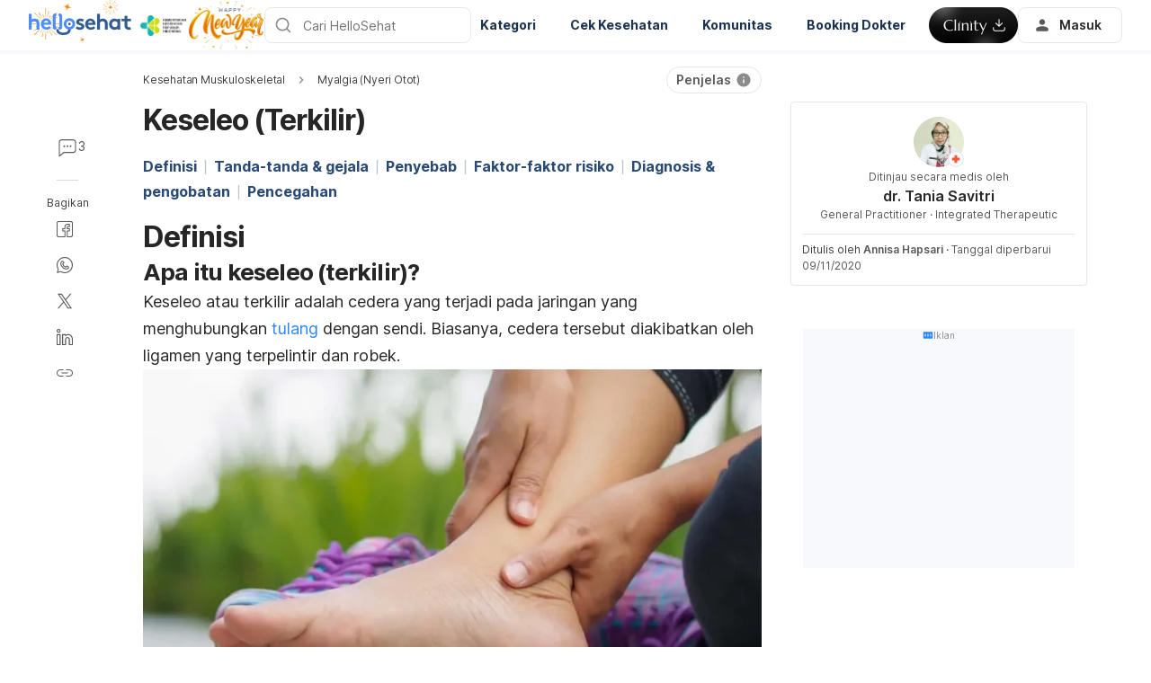

--- FILE ---
content_type: text/html; charset=utf-8
request_url: https://hellosehat.com/muskuloskeletal/myalgia/keseleo/
body_size: 66005
content:
<!DOCTYPE html><html lang="id-ID" data-critters-container><head><script id="gpt-init" async>window.googletag = window.googletag || { cmd: [] };
              googletag.cmd.push(function () {
                googletag.pubads().collapseEmptyDivs(true);
                googletag.pubads().enableSingleRequest();
                

                googletag.pubads().enableLazyLoad({
                  fetchMarginPercent: 300,
                  renderMarginPercent: 30,
                  mobileScaling: 2.0,
                });
                googletag.enableServices();
                if (window.location.hostname.startsWith('demo.')) {
                  googletag.pubads().setTargeting("demo",["yes"]);
                }
                if (window.location.pathname.startsWith('/preview/')) {
                  googletag.pubads().setTargeting("preview",["yes"]);
                }
              });
              </script><meta charset="UTF-8"><meta name="viewport" content="width=device-width,initial-scale=1,maximum-scale=1,user-scalable=no,viewport-fit=cover"><meta name="google" content="notranslate"><meta property="fb:app_id" content="653713035016537"><meta name="theme-color" content="#2c87f3"><link rel="alternate" href="https://hellosehat.com/muskuloskeletal/myalgia/keseleo/"><meta name="ahrefs-site-verification" content="46e7521a2b89a1013149c4685bbe02a1d36a4732fef98655142b829bc87cba4d"><link rel="shortcut icon" href="/by-locales/vi-VN/favicon.ico"><link rel="icon" href="/by-locales/vi-VN/icon-32x32.png" sizes="32x32"><link rel="icon" href="/by-locales/vi-VN/icon-192x192.png" sizes="192x192"><link rel="apple-touch-icon-precomposed" href="/by-locales/vi-VN/icon-180x180.png"><link rel="apple-touch-icon" href="/by-locales/vi-VN/icon-180x180.png"><meta name="msapplication-TileImage" content="/by-locales/vi-VN/icon-270x270.png"><meta name="description" content="Keseleo atau terkilir adalah robeknya ligamen pada pergelangan kaki. Cari tahu gejala, penyebab, pengobatan, dan pencegahannya di Hello Sehat."><meta name="robots" content="index, follow, max-snippet:-1, max-image-preview:large, max-video-preview:-1"><meta name="googlebot-news" content="index, follow"><link rel="canonical" href="https://hellosehat.com/muskuloskeletal/myalgia/keseleo/"><meta property="og:locale" content="id_ID"><meta property="og:type" content="article"><meta property="og:title" content="Keseleo (Terkilir): Gejala, Penyebab, Hingga Pengobatan"><meta property="og:description" content="Keseleo atau terkilir adalah robeknya ligamen pada pergelangan kaki. Cari tahu gejala, penyebab, pengobatan, dan pencegahannya di Hello Sehat."><meta property="og:url" content="https://hellosehat.com/muskuloskeletal/myalgia/keseleo/"><meta property="og:site_name" content="Hello Sehat"><meta property="article:publisher" content="https://www.facebook.com/hellosehat/"><meta property="article:published_time" content="2020-10-17T10:26:38+00:00"><meta property="article:modified_time" content="2020-11-09T08:35:43+00:00"><meta property="og:image" content="https://cdn.hellosehat.com/wp-content/uploads/2016/03/girl-with-sprained-ankle-1024x400.jpg?wm=1"><meta property="og:image:width" content="1024"><meta property="og:image:height" content="400"><meta name="twitter:card" content="summary"><meta name="twitter:image" content="https://cdn.hellosehat.com/wp-content/uploads/2016/03/girl-with-sprained-ankle.jpg?wm=1"><meta name="twitter:creator" content="@annisahaps"><meta name="twitter:site" content="@hellosehat"><script type="application/ld+json" class="yoast-schema-graph">{"@context":"https://schema.org","@graph":[{"@type":"Organization","@id":"https://hellosehat.com/#organization","name":"Hello Sehat","url":"https://hellosehat.com/","sameAs":["https://www.facebook.com/hellosehat","https://www.instagram.com/hellosehat/","https://www.linkedin.com/company/hello-sehat/","https://x.com/hellosehat","https://www.youtube.com/c/HelloSehat","https://www.tiktok.com/@hellosehatofficial"],"knowsAbout":"Health","areaServed":{"@type":"Country","name":"Indonesia"},"parentOrganization":{"@type":"Organization","name":"Hello Health Group","url":"https://hellohealthgroup.com/","sameAs":["https://www.wikidata.org/wiki/Q113858405","https://id.wikipedia.org/wiki/Hello_health_group","https://ms.wikipedia.org/wiki/Hello_Health_Group","https://zh.wikipedia.org/wiki/Hello_health_group","https://tl.wikipedia.org/wiki/Hello_Health_Group","https://www.linkedin.com/company/hello-health-group/","https://www.glassdoor.com/Overview/Working-at-Hello-Health-Group-EI_IE1617422.11,29.htm","https://www.google.com/search?kgmid=/g/11g9n45lr5","https://www.crunchbase.com/organization/hello-health-group","https://www.bloomberg.com/profile/company/1415958D%3ASP"]},"correctionsPolicy":"https://hellosehat.com/static/kebijakan-pengguna/","publishingPrinciples":"https://hellosehat.com/static/kebijakan-pengguna/","potentialAction":[{"@type":"SearchAction","target":"https://hellosehat.com/search/?s={search_term_string}","query-input":"required name=search_term_string"}],"logo":{"@type":"ImageObject","@id":"https://hellosehat.com/#logo","url":"https://hhg-common.hellosehat.com/common/logo/hellosehat.png","caption":"Hello Sehat Logo"},"image":{"@id":"https://hellosehat.com#logo"}},{"@type":"WebSite","@id":"https://hellosehat.com/#website","url":"https://hellosehat.com/","name":"Hello Sehat","inLanguage":"id","description":"","about":"Health","publisher":{"@id":"https://hellosehat.com/#organization"}},{"@type":"MedicalWebPage","isPartOf":{"@id":"https://hellosehat.com/#website"},"@id":"https://hellosehat.com/muskuloskeletal/myalgia/keseleo/#MedicalWebPage","url":"https://hellosehat.com/muskuloskeletal/myalgia/keseleo/","about":"Myalgia (Nyeri Otot)","inLanguage":"id","name":"Keseleo (Terkilir)","description":["Keseleo atau terkilir adalah robeknya ligamen pada pergelangan kaki. Cari tahu gejala, penyebab, pengobatan, dan pencegahannya di Hello Sehat."],"datePublished":"2020-10-17 17:26:38","dateModified":"2020-11-09 15:35:43","author":[{"@type":"Person","name":"Annisa Hapsari","image":"https://cdn.hellosehat.com/wp-content/uploads/2019/05/2017-10-15-04.00.44-1-1024x683.jpg","url":"https://hellosehat.com/author/annisa-hapsari/"}],"reviewedBy":{"@type":"Person","name":"dr. Tania Savitri","image":"https://cdn.hellosehat.com/wp-content/uploads/2017/03/Tania-Savitri.png","url":"https://hellosehat.com/expert/dr-tania-savitri/","knowsAbout":{"@type":"MedicalCondition","name":[true,true]},"WorksFor":{"@type":"Organization","name":true}},"lastReviewed":"2020-11-09 15:35:43","citation":[],"relatedLink":["https://hellosehat.com/muskuloskeletal/betis-sakit/","https://hellosehat.com/muskuloskeletal/arthrocentesis/"],"commentCount":3,"comment":[{"@type":"Comment","text":"Dok saya mengalami keseleo di telapak kaki, tapi tengah telapak kaki tidak bisa di tapakan kalau di tapakan sakit","upvoteCount":0,"discussionUrl":"https://hellosehat.com/community/kesehatan-muskuloskeletal/dok-saya-mengalami-keseleo-di-telapak-kaki-tapi-tengah-telapak-kaki-tidak-bisa-di-tapakan-kalau-di-tapakan-sakit/"},{"@type":"Comment","text":"Lutut keseleo","upvoteCount":0,"discussionUrl":"https://hellosehat.com/community/kesehatan-muskuloskeletal/lutut-keseleo-1697587938/"},{"@type":"Comment","text":"Masalah jari kelingking kaki\u00a0","upvoteCount":0,"discussionUrl":"https://hellosehat.com/community/kesehatan-muskuloskeletal/masalah-jari-kelingking-kaki/"}],"potentialAction":[{"@type":"ReadAction","target":["https://hellosehat.com/"]}],"publisher":{"@id":"https://hellosehat.com/#organization"},"publishingPrinciples":"https://hellosehat.com/static/kebijakan-pengguna/","isAccessibleForFree":"True"},{"@type":"BreadcrumbList","@id":"https://hellosehat.com/muskuloskeletal/myalgia/keseleo/#breadcrumb","itemListElement":[{"@type":"ListItem","position":1,"item":{"@type":"WebPage","@id":"https://hellosehat.com/muskuloskeletal/","url":"https://hellosehat.com/muskuloskeletal/","name":"Kesehatan Muskuloskeletal"}},{"@type":"ListItem","position":2,"item":{"@type":"WebPage","@id":"https://hellosehat.com/muskuloskeletal/myalgia/","url":"https://hellosehat.com/muskuloskeletal/myalgia/","name":"Myalgia (Nyeri Otot)"}},{"@type":"ListItem","position":3,"item":{"@type":"WebPage","@id":"https://hellosehat.com/muskuloskeletal/myalgia/keseleo/","url":"https://hellosehat.com/muskuloskeletal/myalgia/keseleo/","name":"Keseleo (Terkilir)"}}],"image":"https://cdn.hellosehat.com/wp-content/uploads/2016/03/girl-with-sprained-ankle.jpg"}]}</script><meta name="page_type" content="Content Details"><meta name="page_platform" content="WEB"><meta name="page_language" content="ID"><meta name="content_type" content="Post"><meta name="content_id" content="34717"><meta name="content_title" content="Keseleo (Terkilir)"><meta name="content_author" content><meta name="content_reviewer" content><meta name="content_date_published" content="20201017"><meta name="content_tags" content="Keseleo, Kaki Bengkak, terkilir, kaki nyeri"><meta name="content_category_1" content="Kesehatan Muskuloskeletal"><meta name="content_category_en_1" content="Orthopedics/Musculoskeletal"><meta name="content_category_2" content="Myalgia (Nyeri Otot)"><meta name="content_category_en_2" content="Musculoskeletal Pain"><title>Keseleo (Terkilir): Gejala, Penyebab, Hingga Pengobatan</title><meta name="next-head-count" content="50"><link rel="preload" href="/fonts/inter/UcC73FwrK3iLTeHuS_fvQtMwCp50KnMa2JL7W0Q5n-wU.woff2" as="font" type="font/woff2" crossorigin="anonymous"><link rel="preload" href="/fonts/inter/UcC73FwrK3iLTeHuS_fvQtMwCp50KnMa0ZL7W0Q5n-wU.woff2" as="font" type="font/woff2" crossorigin="anonymous"><link rel="preload" href="/fonts/inter/UcC73FwrK3iLTeHuS_fvQtMwCp50KnMa2ZL7W0Q5n-wU.woff2" as="font" type="font/woff2" crossorigin="anonymous"><link rel="preload" href="/fonts/inter/UcC73FwrK3iLTeHuS_fvQtMwCp50KnMa1pL7W0Q5n-wU.woff2" as="font" type="font/woff2" crossorigin="anonymous"><link rel="preload" href="/fonts/inter/UcC73FwrK3iLTeHuS_fvQtMwCp50KnMa2pL7W0Q5n-wU.woff2" as="font" type="font/woff2" crossorigin="anonymous"><link rel="preload" href="/fonts/inter/UcC73FwrK3iLTeHuS_fvQtMwCp50KnMa25L7W0Q5n-wU.woff2" as="font" type="font/woff2" crossorigin="anonymous"><link rel="preload" href="/fonts/inter/UcC73FwrK3iLTeHuS_fvQtMwCp50KnMa1ZL7W0Q5nw.woff2" as="font" type="font/woff2" crossorigin="anonymous"><style>/* cyrillic-ext */
@font-face {
  font-display: swap;
  font-family: 'Inter';
  font-style: normal;
  font-weight: 400 800;
  src: url(/fonts/inter/UcC73FwrK3iLTeHuS_fvQtMwCp50KnMa2JL7W0Q5n-wU.woff2)
    format('woff2');
  unicode-range: U+0460-052F, U+1C80-1C88, U+20B4, U+2DE0-2DFF, U+A640-A69F,
    U+FE2E-FE2F;
}
/* cyrillic */
@font-face {
  font-display: swap;
  font-family: 'Inter';
  font-style: normal;
  font-weight: 400 800;
  src: url(/fonts/inter/UcC73FwrK3iLTeHuS_fvQtMwCp50KnMa0ZL7W0Q5n-wU.woff2)
    format('woff2');
  unicode-range: U+0301, U+0400-045F, U+0490-0491, U+04B0-04B1, U+2116;
}
/* greek-ext */
@font-face {
  font-display: swap;
  font-family: 'Inter';
  font-style: normal;
  font-weight: 400 800;
  src: url(/fonts/inter/UcC73FwrK3iLTeHuS_fvQtMwCp50KnMa2ZL7W0Q5n-wU.woff2)
    format('woff2');
  unicode-range: U+1F00-1FFF;
}
/* greek */
@font-face {
  font-display: swap;
  font-family: 'Inter';
  font-style: normal;
  font-weight: 400 800;
  src: url(/fonts/inter/UcC73FwrK3iLTeHuS_fvQtMwCp50KnMa1pL7W0Q5n-wU.woff2)
    format('woff2');
  unicode-range: U+0370-0377, U+037A-037F, U+0384-038A, U+038C, U+038E-03A1,
    U+03A3-03FF;
}
/* vietnamese */
@font-face {
  font-display: swap;
  font-family: 'Inter';
  font-style: normal;
  font-weight: 400 800;
  src: url(/fonts/inter/UcC73FwrK3iLTeHuS_fvQtMwCp50KnMa2pL7W0Q5n-wU.woff2)
    format('woff2');
  unicode-range: U+0102-0103, U+0110-0111, U+0128-0129, U+0168-0169, U+01A0-01A1,
    U+01AF-01B0, U+0300-0301, U+0303-0304, U+0308-0309, U+0323, U+0329,
    U+1EA0-1EF9, U+20AB;
}
/* latin-ext */
@font-face {
  font-display: swap;
  font-family: 'Inter';
  font-style: normal;
  font-weight: 400 800;
  src: url(/fonts/inter/UcC73FwrK3iLTeHuS_fvQtMwCp50KnMa25L7W0Q5n-wU.woff2)
    format('woff2');
  unicode-range: U+0100-02AF, U+0304, U+0308, U+0329, U+1E00-1E9F, U+1EF2-1EFF,
    U+2020, U+20A0-20AB, U+20AD-20C0, U+2113, U+2C60-2C7F, U+A720-A7FF;
}
/* latin */
@font-face {
  font-display: swap;
  font-family: 'Inter';
  font-style: normal;
  font-weight: 400 800;
  src: url(/fonts/inter/UcC73FwrK3iLTeHuS_fvQtMwCp50KnMa1ZL7W0Q5nw.woff2)
    format('woff2');
  unicode-range: U+0000-00FF, U+0131, U+0152-0153, U+02BB-02BC, U+02C6, U+02DA,
    U+02DC, U+0304, U+0308, U+0329, U+2000-206F, U+2074, U+20AC, U+2122, U+2191,
    U+2193, U+2212, U+2215, U+FEFF, U+FFFD;
}
</style><script async id="datalayer-init">
            window.dataLayer = window.dataLayer || [];
          </script><link data-next-font rel="preconnect" href="/" crossorigin="anonymous"><script defer nomodule src="/_next/static/chunks/polyfills-c67a75d1b6f99dc8.js"></script><script defer src="/_next/static/chunks/8474.207754d8ccb9d84f.js"></script><script defer src="/_next/static/chunks/3602.63ef261921ee96a9.js"></script><script defer src="/_next/static/chunks/6917.93f1b290a0b2af67.js"></script><script defer src="/_next/static/chunks/1c79e852.ab93665b6d3606f8.js"></script><script defer src="/_next/static/chunks/6457e4bf.325fb853a01dcdc6.js"></script><script src="/_next/static/chunks/webpack-74057504480dcf44.js" defer></script><script src="/_next/static/chunks/framework-a6f1de401a5244ac.js" defer></script><script src="/_next/static/chunks/vendors-c0d76f48-54f27ca81de0fc66.js" defer></script><script src="/_next/static/chunks/vendors-48602b8a-32ef1cc67720fbbe.js" defer></script><script src="/_next/static/chunks/vendors-aacc2dbb-9ca71a7ceb5c9539.js" defer></script><script src="/_next/static/chunks/vendors-ad6a2f20-1fa4303ac508e1f4.js" defer></script><script src="/_next/static/chunks/vendors-5b3ef789-55b27663c4c591d9.js" defer></script><script src="/_next/static/chunks/vendors-1d54e4e8-2311f333df9b2316.js" defer></script><script src="/_next/static/chunks/vendors-5e9c9cbb-787aa6f7716ca997.js" defer></script><script src="/_next/static/chunks/vendors-dd5570a9-01aef14901a8caab.js" defer></script><script src="/_next/static/chunks/vendors-baa937d0-6202164fba4fa396.js" defer></script><script src="/_next/static/chunks/vendors-2c5a8e32-cfbd70243ca2575a.js" defer></script><script src="/_next/static/chunks/vendors-44c2a49e-63943c17b67d9413.js" defer></script><script src="/_next/static/chunks/vendors-dfc0d3ba-c895fcc5775582fb.js" defer></script><script src="/_next/static/chunks/vendors-37a93c5f-23f5bcec0ab15790.js" defer></script><script src="/_next/static/chunks/vendors-e1bed6ae-d75c6ba0212e720e.js" defer></script><script src="/_next/static/chunks/vendors-4bea51ea-de92d7b23e3309fc.js" defer></script><script src="/_next/static/chunks/vendors-b49fab05-e86ed96ee0334ab6.js" defer></script><script src="/_next/static/chunks/vendors-082b8904-731918f3e3a1c951.js" defer></script><script src="/_next/static/chunks/vendors-03b24f58-a671fbe67e8900ef.js" defer></script><script src="/_next/static/chunks/vendors-439fc039-bc3818eb492de13e.js" defer></script><script src="/_next/static/chunks/vendors-0bc5b059-713bdb70821539d4.js" defer></script><script src="/_next/static/chunks/vendors-2ce5ad9b-d2f612175fe5dff5.js" defer></script><script src="/_next/static/chunks/vendors-d91c2bd6-fdb81fffe99710f3.js" defer></script><script src="/_next/static/chunks/vendors-2898f16f-af256e4722c7ebff.js" defer></script><script src="/_next/static/chunks/vendors-89d5c698-b7dc5a741e982c06.js" defer></script><script src="/_next/static/chunks/vendors-a0de3438-e4bc5697d813ac9a.js" defer></script><script src="/_next/static/chunks/vendors-cca472bf-616793a257239a69.js" defer></script><script src="/_next/static/chunks/vendors-ee9cb9ef-2a5f2be6272546bf.js" defer></script><script src="/_next/static/chunks/vendors-2ae1881e-0dc9d24052d59940.js" defer></script><script src="/_next/static/chunks/vendors-a5a4cb45-0aad3ebe701891da.js" defer></script><script src="/_next/static/chunks/vendors-5c841445-813ea0bfa254c2ad.js" defer></script><script src="/_next/static/chunks/vendors-940fd0e2-88462d3f216f9f3f.js" defer></script><script src="/_next/static/chunks/vendors-3ca10e37-6d8a2743097b8072.js" defer></script><script src="/_next/static/chunks/vendors-d031d8a3-1ea4998e87a2e068.js" defer></script><script src="/_next/static/chunks/vendors-e9e18ac4-a10cbd8842a2be08.js" defer></script><script src="/_next/static/chunks/vendors-034d6e40-83959246ae9408c2.js" defer></script><script src="/_next/static/chunks/vendors-164ccfd2-032a9b1ed88e5029.js" defer></script><script src="/_next/static/chunks/vendors-07b7af68-2b97ca7244fe8d9a.js" defer></script><script src="/_next/static/chunks/vendors-14695f54-63486789d156963d.js" defer></script><script src="/_next/static/chunks/vendors-e1c012df-7affd7796196631c.js" defer></script><script src="/_next/static/chunks/vendors-2f6dde1d-b77efa5e4bc03d2e.js" defer></script><script src="/_next/static/chunks/vendors-a238e546-e579fcef8a4e64d7.js" defer></script><script src="/_next/static/chunks/vendors-bf6e8d65-3e5fc52977b52743.js" defer></script><script src="/_next/static/chunks/vendors-eb2fbf4c-9f4ce54222c3323a.js" defer></script><script src="/_next/static/chunks/main-61b5835bd90ef69f.js" defer></script><script src="/_next/static/chunks/hhg-components-266398ab-268806d171eb3689.js" defer></script><script src="/_next/static/chunks/hhg-components-e080981b-701afd842b8487a5.js" defer></script><script src="/_next/static/chunks/hhg-components-c47ec226-26da81a3ffd57b38.js" defer></script><script src="/_next/static/chunks/hhg-components-fc594e63-b16bb9588f789a4f.js" defer></script><script src="/_next/static/chunks/hhg-components-7db3307f-a3595bcb541eb3cc.js" defer></script><script src="/_next/static/chunks/hhg-components-d8194d1a-6eba671e6bee767b.js" defer></script><script src="/_next/static/chunks/hhg-components-ac1df2c7-4c17c558befa5152.js" defer></script><script src="/_next/static/chunks/hhg-components-323c89e6-c85c15559dec4375.js" defer></script><script src="/_next/static/chunks/hhg-components-a1763503-93f8176428b1e159.js" defer></script><script src="/_next/static/chunks/hhg-components-b225eb50-f993120c62457365.js" defer></script><script src="/_next/static/chunks/hhg-components-9ac107ec-99a3ed5cbb6b0998.js" defer></script><script src="/_next/static/chunks/hhg-components-b6aa9cfc-0e0d54fc9cb6cece.js" defer></script><script src="/_next/static/chunks/hhg-components-e3fe55a5-3d6bcc5b82455508.js" defer></script><script src="/_next/static/chunks/hhg-components-4952370b-a8c829026cc2a09e.js" defer></script><script src="/_next/static/chunks/hhg-components-234b6403-4237dc3f37f65702.js" defer></script><script src="/_next/static/chunks/hhg-components-04ca34a4-e6fd714e46c9e9f2.js" defer></script><script src="/_next/static/chunks/hhg-components-a6866f59-9781aa5b3afe1cb3.js" defer></script><script src="/_next/static/chunks/hhg-components-4e0629cd-c809222e93dc49eb.js" defer></script><script src="/_next/static/chunks/hhg-components-408e7b55-137a665b306e1dd4.js" defer></script><script src="/_next/static/chunks/hhg-components-d9d22bcc-7d0ff32b6cec82fe.js" defer></script><script src="/_next/static/chunks/hhg-components-eeeae1bc-e23eee72bf26d15d.js" defer></script><script src="/_next/static/chunks/hhg-components-0282e45c-cf526845d7814dac.js" defer></script><script src="/_next/static/chunks/hhg-components-eab36aae-488bdef9bbeec07d.js" defer></script><script src="/_next/static/chunks/hhg-components-fde25581-f98ae06a9dc4cb68.js" defer></script><script src="/_next/static/chunks/hhg-components-bfadfd13-2972bb1ed5ce2fc2.js" defer></script><script src="/_next/static/chunks/hhg-components-3374e9cf-3dd9a66e0fdae27e.js" defer></script><script src="/_next/static/chunks/hhg-components-e31fef9b-b0fb85a2ca8b71ef.js" defer></script><script src="/_next/static/chunks/hhg-components-28288862-eed0c1d2c768594c.js" defer></script><script src="/_next/static/chunks/hhg-components-e6f2ddb2-39ff5fab21488eb3.js" defer></script><script src="/_next/static/chunks/hhg-components-ea8fa31b-01554809c2d40e8f.js" defer></script><script src="/_next/static/chunks/hhg-components-24e1c406-1ad51c81c4a44b7d.js" defer></script><script src="/_next/static/chunks/hhg-components-7ed626c5-7dd2c14633db3b6d.js" defer></script><script src="/_next/static/chunks/components-3a7c77df-c39302ad2191ea2d.js" defer></script><script src="/_next/static/chunks/components-0060fdb9-4c9c02c3d9f6f91a.js" defer></script><script src="/_next/static/chunks/components-c6e75de3-fe3904115fbb12b0.js" defer></script><script src="/_next/static/chunks/components-a91267cf-628b9d6b9fbaef43.js" defer></script><script src="/_next/static/chunks/components-54f5fdc2-7c64c572c9b5f738.js" defer></script><script src="/_next/static/chunks/components-c3cb104c-fc9ec2e264477d9d.js" defer></script><script src="/_next/static/chunks/components-67535920-fcbc24c1722accc2.js" defer></script><script src="/_next/static/chunks/components-a718b64f-5e7c08356b0367e6.js" defer></script><script src="/_next/static/chunks/components-a3232620-92f59d84b5c2b6cb.js" defer></script><script src="/_next/static/chunks/components-58d5cd2d-608678739f8d7c86.js" defer></script><script src="/_next/static/chunks/components-84b5b8e1-4438a69b6873a178.js" defer></script><script src="/_next/static/chunks/components-bc60ad7e-e460b8eed8f33d32.js" defer></script><script src="/_next/static/chunks/components-1366e053-af33e69120f96d39.js" defer></script><script src="/_next/static/chunks/components-293bbe25-8b0023adc6ddcd11.js" defer></script><script src="/_next/static/chunks/components-daa4dc9e-7af6072f13af9c1e.js" defer></script><script src="/_next/static/chunks/components-4efcbd34-2bf4bcaf2b74ee1f.js" defer></script><script src="/_next/static/chunks/components-038ad3f6-73df31ca643505a4.js" defer></script><script src="/_next/static/chunks/components-6dce9d20-951954b363264aa8.js" defer></script><script src="/_next/static/chunks/components-dc80833f-70faed4673aec6e2.js" defer></script><script src="/_next/static/chunks/components-054708ed-50bf2962da69cd84.js" defer></script><script src="/_next/static/chunks/components-06925fe4-c642c71980180d30.js" defer></script><script src="/_next/static/chunks/components-73001702-2540de3287ee1545.js" defer></script><script src="/_next/static/chunks/components-98c474eb-8035687366a9605d.js" defer></script><script src="/_next/static/chunks/components-62c788a9-0fabfd4376579601.js" defer></script><script src="/_next/static/chunks/components-46b79747-08e59f55e2497dab.js" defer></script><script src="/_next/static/chunks/components-68d5df99-d21aab3f5fb8bd92.js" defer></script><script src="/_next/static/chunks/components-920eb114-6c5fe7f5aea91fd4.js" defer></script><script src="/_next/static/chunks/components-5ab8315f-73704bd902844a17.js" defer></script><script src="/_next/static/chunks/components-aeeb4b44-367b123461582857.js" defer></script><script src="/_next/static/chunks/components-b895f1ee-49f76055dc95466f.js" defer></script><script src="/_next/static/chunks/components-b6582868-02443f3587044e6f.js" defer></script><script src="/_next/static/chunks/components-d3e4c352-c59ba9efbc4ba2df.js" defer></script><script src="/_next/static/chunks/components-523d6267-9eb76d14fba72ac8.js" defer></script><script src="/_next/static/chunks/components-f7f8b859-98240675080922b2.js" defer></script><script src="/_next/static/chunks/components-1d57a10e-c2150f48cebb1bf0.js" defer></script><script src="/_next/static/chunks/components-2434bd1e-7f8777da63756f4a.js" defer></script><script src="/_next/static/chunks/components-5dde3e4a-005c8c6bd6c4472b.js" defer></script><script src="/_next/static/chunks/components-e0d465da-780d3c657ffbb029.js" defer></script><script src="/_next/static/chunks/components-34fcdac7-f1173c1914d0dd80.js" defer></script><script src="/_next/static/chunks/components-68006247-291c4505f9d7db4a.js" defer></script><script src="/_next/static/chunks/components-2e9db3a2-d966cced65a391e7.js" defer></script><script src="/_next/static/chunks/components-330b6fd5-d007290f32cde646.js" defer></script><script src="/_next/static/chunks/components-2758ab9a-0b538dae4d153363.js" defer></script><script src="/_next/static/chunks/components-14391133-707251ee811b5880.js" defer></script><script src="/_next/static/chunks/components-ddbeb46d-2380029a1ef315e5.js" defer></script><script src="/_next/static/chunks/components-db30274e-371887840f94346c.js" defer></script><script src="/_next/static/chunks/components-29f28d08-0893702b514a2ec4.js" defer></script><script src="/_next/static/chunks/components-c660a6dd-d2390c5feeb9b17b.js" defer></script><script src="/_next/static/chunks/components-0946cafe-522c3cf1a1aa9314.js" defer></script><script src="/_next/static/chunks/components-a228705b-5a58c1f01f693f57.js" defer></script><script src="/_next/static/chunks/components-8dfe72d8-4915f768a0e0cdb1.js" defer></script><script src="/_next/static/chunks/components-8b9eb997-488a3f10ddd24cd5.js" defer></script><script src="/_next/static/chunks/components-a282615c-dd05b4c37a9db2f1.js" defer></script><script src="/_next/static/chunks/components-54ff51ee-2c18ad22f513cffc.js" defer></script><script src="/_next/static/chunks/utils-d24ec4f1-0ea0cb807b321f1d.js" defer></script><script src="/_next/static/chunks/utils-906c0a89-b14cb4211b64cbf4.js" defer></script><script src="/_next/static/chunks/pages/_app-bdeac2cfdcf67cb6.js" defer></script><script src="/_next/static/chunks/mantine-195be7d0-c340a72a7db61558.js" defer></script><script src="/_next/static/chunks/mantine-1f93acc0-3265893bfcc0661f.js" defer></script><script src="/_next/static/chunks/mantine-00c673c4-a5c921d9132db586.js" defer></script><script src="/_next/static/chunks/mantine-671fcf82-7ddbbf36e5cdfdfe.js" defer></script><script src="/_next/static/chunks/mantine-26d210d4-5ccd7039bdc44ee3.js" defer></script><script src="/_next/static/chunks/mantine-dd88c038-9838dcf6ff2f7d7c.js" defer></script><script src="/_next/static/chunks/admapping-762c424f9c2bae60.js" defer></script><script src="/_next/static/chunks/pages/%5B...slug%5D-0f41d61251e59e31.js" defer></script><script src="/_next/static/BPdqLq58cYtmaTgUPMJFs/_buildManifest.js" defer></script><script src="/_next/static/BPdqLq58cYtmaTgUPMJFs/_ssgManifest.js" defer></script><style>.mb-4{margin-bottom:1rem}.ml-auto{margin-left:auto}.flex{display:flex}.size-full{width:100%;height:100%}.min-w-0{min-width:0}.items-center{align-items:center}.gap-2{gap:.5rem}.pb-2{padding-bottom:.5rem}.pr-4{padding-right:1rem}@media not all and (min-width:768px){.max-md\:pt-1{padding-top:.25rem}}@media (min-width:768px){.md\:pt-4{padding-top:1rem}}</style><link rel="stylesheet" href="/_next/static/css/6a177b704002b66b.css" data-n-g media="print" onload="this.media='all'"><noscript><link rel="stylesheet" href="/_next/static/css/6a177b704002b66b.css"></noscript><link rel="stylesheet" href="/_next/static/css/1a014813d9acd6b3.css" media="print" onload="this.media='all'"><noscript><link rel="stylesheet" href="/_next/static/css/1a014813d9acd6b3.css"></noscript><noscript data-n-css></noscript><style>._2ugC2Ll .card-author>.row{align-items:flex-start;flex-direction:column;gap:8px}._2ugC2Ll .feature-tabs{margin-bottom:24px;width:100%}._8IDDHjn{color:#595959;font-size:16px;font-weight:400;line-height:24px}.CCwRHCd,._8IDDHjn{margin-top:24px}@media (max-width:767px){.CCwRHCd{margin-top:16px}}.RF63WXG{color:#262626;font-size:16px;font-weight:400;line-height:24px;margin-top:24px}@media (max-width:767px){.RF63WXG{margin-top:16px}}.PIaeC0v{background:#e3f2ff;border-radius:8px;padding:8px}._0NhMo6T{padding-top:12px}._0NhMo6T .post-card{border-bottom:1px solid #e4e8ec}._0NhMo6T .post-card:last-child{border-bottom:0}.nrZtZ-u{border-bottom:1px solid #e4e8ec}.nrZtZ-u .faq-item{align-items:center;cursor:pointer;display:flex;gap:8px;justify-content:space-between;padding:12px 0}.nrZtZ-u .faq-answer{line-height:24px;padding-bottom:12px}@media (max-width:767px){.nrZtZ-u .faq-answer{font-size:14px;line-height:22px}}.nrZtZ-u .faq-question{color:#262626;font-size:16px;font-weight:400;line-height:24px}@media (max-width:767px){.nrZtZ-u .faq-question{font-size:14px;line-height:22px}}.CHw-fZZ{align-items:center;background:#e0f8ee;border-left:4px solid #00b16a;box-sizing:border-box;display:flex;justify-content:space-between;overflow:auto;padding:12px 16px;width:100%}.CHw-fZZ[data-alert-type=danger]{background:#fae9e8;border-left-color:#ff5331}.CHw-fZZ[data-alert-type=warning]{background:#fff8e2;border-left-color:#fe921d}._03U6VRS .icon-title{align-items:center;display:flex}._03U6VRS img,._03U6VRS svg{margin-right:8px}.EO828Vv{cursor:pointer}._2iQs0sk{margin-left:auto;margin-right:auto;max-width:328px}.Ia6IojY{border:1px solid #d9d9d9;border-radius:4px;box-shadow:0 0 5px #e3f2ff;box-sizing:border-box;font-family:inherit;font-size:1rem;line-height:1.5;margin:0;min-width:48px;padding:11px 16px;text-align:center;transition:all .3s ease;width:100%}.Ia6IojY::-moz-placeholder{color:#8c8c8c}.Ia6IojY::placeholder{color:#8c8c8c}.Ia6IojY:focus{border-color:#45a4ff;outline:none}.Ia6IojY.isError{border-color:#f44d2c}.Ia6IojY.yJs9MaD{border-color:#bf331b}.Ia6IojY::-webkit-inner-spin-button{-webkit-appearance:none;appearance:none}.pfaLGRK{height:calc(var(--height)*1px);width:calc(var(--width)*1px)}.pfaLGRK img,.pfaLGRK svg{display:block;height:100%;width:100%}.pfaLGRK img{-o-object-fit:contain;object-fit:contain}.i-9Ibox{display:flex}.i-9Ibox .PhoneInputCountry{align-items:center;background-color:#f2f2f2;border:1px solid #d9d9d9;border-radius:6px 0 0 6px;box-sizing:border-box;display:flex;justify-content:space-between;min-width:20px;padding:0 16px;position:relative}.i-9Ibox .PhoneInputCountrySelect{-moz-appearance:none;-webkit-appearance:none;appearance:none;box-sizing:border-box;cursor:pointer;inset:0;opacity:0;position:absolute;z-index:0}.i-9Ibox .PhoneInputCountryIcon{align-items:center;background:none;border:none;box-shadow:none;display:flex;height:unset;line-height:1.5;width:unset}.i-9Ibox .PhoneInputCountryIconImg{border-radius:2px;height:16px!important;width:24px!important}.i-9Ibox .PhoneInputCountryIconCallingCode{display:inline-block;margin-left:4px}.i-9Ibox .PhoneInputArrowContainer{color:#8c8c8c;font-size:16px;line-height:1;margin-left:4px}.i-9Ibox .PhoneInputInput{border:1px solid #d9d9d9;border-left-width:0;border-radius:6px;border-radius:0 6px 6px 0;box-shadow:0 0 5px #e3f2ff;box-sizing:border-box;flex:1;font-family:inherit;font-size:1rem;line-height:40px;margin:0;padding:0 16px;transition:all .1s ease-in-out;width:100%}.i-9Ibox .PhoneInputInput::-moz-placeholder{color:#8c8c8c}.i-9Ibox .PhoneInputInput::placeholder{color:#8c8c8c}.i-9Ibox .PhoneInputInput:focus{outline:none}.i-9Ibox .PhoneInputInput.isError{border-color:#f44d2c}.i-9Ibox .PhoneInputInput:focus,.i-9Ibox .PhoneInputInput:hover{border-color:#91caff;box-shadow:0 0 2px 2px #91caff}.i-9Ibox .PhoneInputInput:disabled{background-color:#f2f2f2;border-color:#d9d9d9;color:#8c8c8c}.i-9Ibox:focus-within{border-color:#91caff}.i-9Ibox:focus-within .PhoneInputCountry{border-color:#91caff #d9d9d9 #91caff #91caff}.i-9Ibox.YDWHh9b .PhoneInputInput{border-color:#f44d2c}.i-9Ibox.YDWHh9b .PhoneInputCountry{border-color:#f44d2c #d9d9d9 #f44d2c #f44d2c}.i-9Ibox._87SIJ95 .PhoneInput{--phone-select:65px}.i-9Ibox._87SIJ95 .PhoneInputCountry{margin-top:1px;pointer-events:none}.i-9Ibox._87SIJ95 .PhoneInputArrowContainer{display:none}.i-9Ibox.PhoneInput--readOnly .PhoneInputCountrySelect{pointer-events:none}.MON6sfi{text-align:center}.pS-tJD7{line-height:1;margin-bottom:32px}.s3tJ9-5{font-size:120px;line-height:1}.fNsZr1b{color:#262626;font-size:28px;line-height:1.285;margin-bottom:16px}.uuxV74v{color:#595959}.YohjTDU{margin-top:24px;padding-left:34px;padding-right:34px}@media (max-width:1400px){.pS-tJD7{margin-bottom:27px}.s3tJ9-5{font-size:100px}.fNsZr1b{font-size:23px;margin-bottom:12px}.YohjTDU{margin-top:20px;padding-left:28px;padding-right:28px}}@media (max-width:768px){.pS-tJD7{margin-bottom:20px}.s3tJ9-5{font-size:80px}.fNsZr1b{font-size:20px;margin-bottom:10px}.YohjTDU{margin-top:18px;padding-left:24px;padding-right:24px}}.d76E4SH{margin:0 auto;width:100%}@media (max-width:767px){.d76E4SH{padding:0 16px}}@media (min-width:1024px){.d76E4SH{max-width:1170px}.d76E4SH[data-type=marryBaby]{max-width:1064px}}.DjBFAbd[data-size=label1]{font-size:14px;line-height:22px}.DjBFAbd[data-size=label2]{font-size:13px;line-height:19px}.tliWyii{align-items:center;display:flex;font-weight:400;gap:.5em;justify-content:center;padding:1em}.PiqKaXk{color:#595959;font-size:14px;font-weight:700;line-height:22px}.HgbW6-m{color:inherit;display:inline-block;height:100%;text-decoration:none;width:100%}._6lkfLYy{background-color:#fff;box-sizing:border-box;display:flex;padding:16px 16px 16px 0}._6lkfLYy,._6lkfLYy .content{width:100%}._6lkfLYy .content,._6lkfLYy .content .inner-content{display:flex;flex-direction:column}._6lkfLYy .content .inner-content p{align-items:center;display:flex}._6lkfLYy .content .inner-content a{text-decoration:none}._6lkfLYy .content .inner-content .bookmark{height:18px;width:18px}._6lkfLYy .content .inner-content .title a{margin-top:2px}._6lkfLYy .content .inner-content .text,._6lkfLYy .content .inner-content .title a{-webkit-box-orient:vertical;-webkit-line-clamp:2;display:-webkit-box;overflow:hidden}._6lkfLYy .content .inner-content .text{margin-top:4px;max-width:100%}._6lkfLYy .footer{display:flex}._6lkfLYy .footer .author{width:calc(100% - 20px)}._6lkfLYy .footer .bookmark{cursor:pointer;display:flex;height:16px;margin-left:8px;width:12px}._6lkfLYy .footer .bookmark svg{height:100%;width:100%}._6lkfLYy .banner{border-radius:6px;height:100%;max-height:100%;max-width:100px;max-width:100%;min-width:100px;position:relative}._6lkfLYy .banner img{border-radius:6px;height:100%;-o-object-fit:cover;object-fit:cover;-o-object-position:center;object-position:center;pointer-events:none;width:100%}._6lkfLYy .banner .premium{height:28px;left:6px;position:absolute;top:6px;width:28px}._6lkfLYy .shoppable{bottom:4px;left:6px;position:absolute}._6lkfLYy[data-size=sm][data-direction=horizontal]{padding:20px 0}._6lkfLYy[data-size=sm][data-direction=horizontal] .label{margin-bottom:0}._6lkfLYy[data-size=sm][data-direction=horizontal] .banner{height:100px;margin:0 16px 0 0;width:100px}@media (max-width:767px){._6lkfLYy[data-size=sm][data-direction=horizontal] .banner{height:100px;margin:0 16px 0 0;max-width:100px;min-width:100px}}._6lkfLYy[data-size=sm][data-direction=horizontal] .text{display:none}._6lkfLYy[data-direction=horizontal] .footer{margin-top:auto}._6lkfLYy[data-size=md][data-direction=horizontal]{padding:16px 0}._6lkfLYy[data-size=md][data-direction=horizontal] .banner{height:150px;margin:0 24px 0 0;max-width:200px;min-width:200px}@media (max-width:767px){._6lkfLYy[data-size=md][data-direction=horizontal] .text{display:none}._6lkfLYy[data-size=md][data-direction=horizontal] .banner{height:100px;margin:0 16px 0 0;max-width:100px;min-width:100px}._6lkfLYy[data-size=md][data-direction=horizontal] .specialty{display:none}}._6lkfLYy[data-direction=vertical]{flex-direction:column;padding:0}._6lkfLYy[data-direction=vertical] .label{display:flex;margin-top:16px}._6lkfLYy[data-direction=vertical][data-size=sm] .banner{height:150px}._6lkfLYy[data-direction=vertical][data-size=sm] .text{display:none}._6lkfLYy[data-direction=vertical][data-size=sm] .title{margin-bottom:12px;margin-top:0}._6lkfLYy[data-direction=vertical][data-size=lg] .banner{max-height:312px}@media (max-width:767px){._6lkfLYy[data-direction=vertical][data-size=lg] .banner{max-height:192px}}._6lkfLYy[data-direction=vertical][data-size=lg] .text{-webkit-box-orient:vertical;-webkit-line-clamp:3;display:-webkit-box;margin-bottom:16px;margin-top:8px;word-break:break-word}._6lkfLYy[data-direction=vertical] .banner{height:468px;margin:0;min-width:100%}._6lkfLYy[data-is-expert] .inner-content label.text{display:none}._6lkfLYy[data-is-expert] .specialty>[data-tag=h6]{font-size:13px;font-weight:400;line-height:19px}._6lkfLYy[data-is-expert][data-size=md] .footer .author .avatar{margin-right:8px}@media (min-width:1024px){._6lkfLYy[data-is-expert][data-size=md] .footer .author .avatar{height:40px;margin-right:16px;width:40px}}._6lkfLYy[data-is-expert] .title{margin-bottom:16px}@media (max-width:767px){._6lkfLYy[data-is-expert] .title{margin-bottom:8px}}._6lkfLYy[data-is-expert][data-direction=horizontal] .footer{margin-top:auto}.j7c-onH{flex-direction:row;justify-content:space-between;margin-top:8px;width:100%}.j7c-onH,.j7c-onH .author{align-items:center;display:flex}.j7c-onH .author .avatar,.j7c-onH .author .expert-avatar{flex-shrink:0}.j7c-onH .author .avatar img,.j7c-onH .author .expert-avatar img{border-radius:50%;height:100%;width:100%}.j7c-onH .author .name{font-weight:600}.j7c-onH .author .poster{align-items:center;display:flex;white-space:pre-wrap}.j7c-onH .author .poster[data-is-disabled-url=true]{cursor:default}.j7c-onH .author .poster[data-is-disabled-url=true] a{pointer-events:none}.j7c-onH .author .poster p{-webkit-box-orient:vertical;-webkit-line-clamp:3;display:-webkit-box;font-weight:400;overflow:hidden}.j7c-onH .author .poster p a{color:#262626;text-decoration:none}.j7c-onH .author .poster p span:not(.name){color:#8c8c8c}.j7c-onH .author .expert{align-items:flex-start;display:flex;flex-direction:column;justify-content:center}.j7c-onH .author .expert a{text-decoration:none}.j7c-onH .author .expert[data-is-disabled-url=true]{cursor:default}.j7c-onH .author .expert[data-is-disabled-url=true] a{pointer-events:none}.j7c-onH .author .avatar{height:24px;margin-right:8px;width:24px}@media (max-width:767px){.j7c-onH .author .avatar{margin-right:4px}}@media (min-width:1024px){.j7c-onH .author .avatar[data-size=lg]{height:32px;margin-right:12px;width:32px}}@media (min-width:768px){.j7c-onH .author .expert-avatar{height:40px;margin-right:16px;width:40px}}@media (max-width:767px){.j7c-onH .author .expert-avatar{height:32px;margin-right:8px;width:32px}}@media (min-width:768px){.j7c-onH .author .expert-avatar[data-size=lg]{height:64px;margin-right:16px;width:64px}}@media (max-width:767px){.j7c-onH .author .expert-avatar[data-size=lg]{height:40px;margin-right:16px;width:40px}}.wwI1--d{cursor:pointer}.WUqzfRb{display:flex;position:relative}.WUqzfRb>.collapsed-breadcrumb{border:none}.WUqzfRb>.collapsed-breadcrumb>div{padding:0}.WUqzfRb>.collapsed-breadcrumb>ul{min-width:-moz-max-content;min-width:max-content}.WUqzfRb[data-size=lg]{font-size:16px;font-weight:700;line-height:24px}.WUqzfRb[data-size=md]{font-size:14px;font-weight:400;line-height:22px}.WUqzfRb[data-size=sm]{font-size:13px;font-weight:400;line-height:20px}.MnVGtSY{background-image:url("data:image/svg+xml;charset=utf-8,%3Csvg width='6' height='10' fill='none' xmlns='http://www.w3.org/2000/svg'%3E%3Cpath d='m1 1 4 4-4 4' stroke='%23595959' stroke-width='1.5' stroke-linecap='round' stroke-linejoin='round'/%3E%3C/svg%3E");background-position:50%;background-repeat:no-repeat;background-size:contain}.MnVGtSY,.MnVGtSY[data-size=lg]{margin-left:8px;margin-right:8px;width:6px}.MnVGtSY[data-size=md]{margin-left:7px;margin-right:7px;width:5px}.MnVGtSY[data-size=sm]{margin-left:6px;margin-right:6px;width:4px}.NclbhXQ{max-width:12em;overflow:hidden;text-overflow:ellipsis;white-space:nowrap}.NclbhXQ>a{color:#262626;cursor:pointer;text-decoration:none}.NclbhXQ[data-last=true]>a{color:#737373}.NclbhXQ>a:focus,.NclbhXQ>a:hover{color:#2c74df;outline:none}.NclbhXQ>a:focus .arrowLeft,.NclbhXQ>a:focus .arrowRight,.NclbhXQ>a:hover .arrowLeft,.NclbhXQ>a:hover .arrowRight{stroke:#2b62cd}.NclbhXQ>a:active{color:#2b62cd}.NclbhXQ[data-disabled]>a{color:#bfbfbf;cursor:not-allowed}.vvR-m49{cursor:pointer}.vvR-m49>*{pointer-events:none}.UhiT4m5{align-items:center;display:flex;justify-content:space-between;position:relative}.UhiT4m5 .direction-vertical{flex-direction:column}.UhiT4m5 .direction-vertical .session-action{border-bottom:1px solid #e4e8ec;justify-content:space-between;order:1;padding:0 16px}.UhiT4m5 .direction-vertical .wrapper-action{padding:12px 0}.UhiT4m5 .direction-vertical .session-statistical{border-bottom:1px solid #e4e8ec;justify-content:space-between;order:0;padding:6px 16px}.oEfeTkV{display:flex;justify-content:space-between;width:100%}@media (max-width:767px){.oEfeTkV{flex-direction:column}}.OlbikxJ{display:flex;gap:25px;justify-content:flex-start}._9GXHCn3{align-items:center;display:flex;gap:4px;position:relative}.HCsrR0N,._9GXHCn3{cursor:pointer}.MV3lNuh{text-transform:lowercase}.Ierg-Fq{color:#595959;font-size:14px;font-weight:400;line-height:22px}._674BTR4{align-items:center;display:flex;gap:16px}@media (max-width:767px){._674BTR4{border-bottom:1px solid #e4e8ec;justify-content:space-between;order:1;padding:0 16px}._674BTR4 .wrapper-action{padding:12px 0}}.XlkglSM{align-items:center;display:flex;gap:12px}@media (max-width:767px){.XlkglSM{border-bottom:1px solid #e4e8ec;justify-content:space-between;order:0;padding:6px 16px}}.XlkglSM .wrapper-list-statistical{align-items:center;display:flex;gap:8px}.KyekKc3{align-items:center;display:flex;flex:1;gap:12px}.KyekKc3 .releated-post-statistical{align-items:center;display:flex;flex:1;gap:8px;justify-content:space-between}.TTfvZpR,.TTfvZpR .mantine-Text-root{cursor:default}.dZWeHns{display:flex;flex-direction:column;gap:8px}@media (min-width:768px){.dZWeHns{align-items:center;flex-direction:row}}._8z2nszB{align-items:center;display:flex}.tMiOKib{font-size:14px;font-weight:600;line-height:22px;text-overflow:ellipsis}@media (min-width:768px){.tMiOKib{font-size:16px;line-height:24px}}.uDcqD-2{display:inline;font-size:12px;line-height:18px;vertical-align:middle}.uDcqD-2,.uDcqD-2 a{color:#737373;text-decoration:none}.pDlsows{font-size:12px;line-height:18px}.m-HVXw1{background:#737373;border-radius:50%;display:inline-block;height:3px;margin:0 4px;vertical-align:middle;width:3px}.sTU4T4I{align-items:flex-start;display:flex}.sTU4T4I a{text-decoration:none}.tCql9Je{display:flex;flex-direction:column;flex-grow:1;justify-content:center;margin-left:12px}._3j7uYhH{position:relative}._3j7uYhH *{pointer-events:none}.PHABgoT{bottom:0;line-height:0;position:absolute;right:-4px}._2UKyiK1 .mantine-Modal-modal{width:100%}@media (min-width:768px){._2UKyiK1 .mantine-Modal-modal{width:480px}}.E5ga-tI{align-items:center;display:flex;justify-content:space-between;margin-bottom:24px}._8Y2nWXX{color:#262626;font-size:18px;font-weight:600;line-height:28px}.d0T7kSP{cursor:pointer;height:28px;width:28px}.PD6nRZX,.d0T7kSP{align-items:center;display:flex;justify-content:center}.PD6nRZX{padding:1em}.PD6nRZX button{font-weight:400}.l5fL1xL,.l5fL1xL a{color:#2d87f3;font-size:14px;font-weight:400;line-height:22px;text-decoration:none}.L-aGKo7,.L-aGKo7 a{color:#262626;font-size:16px;font-weight:600;line-height:24px;text-decoration:none}.eaR8ATZ{display:flex}.eaR8ATZ a{text-decoration:none}.xM-7K0a{display:flex;flex-direction:column;gap:6px;margin-left:16px}.DZmf3s7{overflow:hidden}.DZmf3s7 img{height:100%;-o-object-fit:cover;object-fit:cover;width:100%}.SFSgnOz .Tf3aoVa{align-items:center;display:flex}.SFSgnOz .TOt4QXl{font-size:16px;font-weight:600}.SFSgnOz ._5XYN1KT{align-items:center;border-radius:50%;display:flex;height:24px;justify-content:center;margin-right:16px;width:24px}.SFSgnOz .yE-tZRj{background:#f8f9fc;border-radius:6px;display:flex;flex-direction:column;gap:10px;padding:12px}.SFSgnOz .LXiGuGT{color:#262626;font-size:16px;font-weight:400;line-height:24px}.SFSgnOz .r4rx-6v{color:#737373;font-size:14px;font-weight:400;line-height:22px}.SFSgnOz .XrHh8-C{align-items:center;display:flex;font-size:14px;font-weight:600;line-height:22px}.SFSgnOz .c5-Yecd{margin-right:10px}.SFSgnOz .UBj6nWr,.SFSgnOz ._2vptVBd{padding:16px 0}.SFSgnOz .ZPDAwiR{text-decoration:none}.SFSgnOz ._6wJn-NR{padding:16px 0}.SFSgnOz ._6wJn-NR .ZPDAwiR .article-card{border-bottom:1px solid #e4e8ec;padding:16px 0}.SFSgnOz ._6wJn-NR .ZPDAwiR:last-child .article-card{border-bottom:0}.SFSgnOz ._21XDdFv{margin-left:12px}.SFSgnOz ._21XDdFv:first-child{margin-left:0}.SFSgnOz[data-is-marrybaby=true] .TOt4QXl{font-size:14px;line-height:24px}.SFSgnOz[data-is-marrybaby=true] .yE-tZRj{background:transparent;padding:0}.SFSgnOz[data-is-marrybaby=true] .mantine-Accordion-item{border:1px solid #eaeaea;border-radius:16px;margin-bottom:24px;padding:0 16px}.SFSgnOz[data-is-marrybaby=true] .mantine-Accordion-panel{padding-bottom:16px}.SFSgnOz[data-is-marrybaby=true] .mantine-Accordion-control{padding-right:0}.LSyr3Zo{align-items:center;border:1px solid #9495a0;border-radius:50%;display:flex;height:18px;justify-content:center;width:18px}.GYUElSy{display:flex;flex-direction:column;gap:16px;padding:24px 0}.GYUElSy .post-content-wrapper{padding:0}._3C6QpT1{margin-bottom:5px}._9M9VYL6{cursor:pointer;font-size:16px;font-weight:600;line-height:24px}._1RuSyv3{color:#595959;font-size:12px;font-weight:400;line-height:18px}._1IG-eEp{display:flex;flex-direction:column;gap:8px}.MrdoES3 .post-card{border-bottom:1px solid #e4e8ec}.MrdoES3 .post-card:last-child{border-bottom:0}._8fd7YMs{flex-direction:column;gap:24px;margin-top:56px;width:100%}.DomiQfw,._8fd7YMs{align-items:center;display:flex}.DomiQfw{background:#f8f9fc;border-radius:50%;height:120px;justify-content:center;width:120px}.-b2qnfL{color:#595959;text-align:center}.toEutn7{padding:16px}.toEutn7 .card-author{margin-bottom:10px;padding:0}.drdisHs{color:#262626;cursor:pointer;font-size:16px;font-weight:600;line-height:24px;margin-top:12px}.scNwTvv{display:flex;justify-content:flex-end}.HNlhOdx{color:#9aa2ac;cursor:pointer;font-size:14px;font-weight:400;line-height:22px;margin-top:12px;text-align:right}.HNlhOdx:hover{color:#2d87f3}.I-uIJ6E .question-card{border-top:1px solid #e4e8ec}.I-uIJ6E .question-card:first-child{border-top:0}._41WRsj2{align-items:center;display:flex}.AcOGL93{color:#262626;font-size:14px;font-weight:600;line-height:22px}@media (min-width:768px){.AcOGL93{font-size:16px;line-height:24px}}.JD3dWJN{align-items:center;background-color:#e4e8ec;border-radius:50%;height:40px;justify-content:center;margin-right:16px;overflow:hidden;width:40px}.JD3dWJN img{max-width:100%}.dKAgnS8{border:1px solid #e4e8ec}.L2Q9T6m{align-items:center;background:#f8f9fc;border-radius:50%;display:flex;height:32px;justify-content:center;pointer-events:none;width:32px}.h-pSmhX{margin-top:24px}.GA-zc-O{display:flex;flex-direction:column;gap:16px;padding:20px 0}.GA-zc-O .post-content-wrapper{padding:0}.A18McWD{font-size:14px;line-height:22px}.yzr0H0N{margin-bottom:5px}._6gVRc3i{color:#2b62cd;cursor:pointer;font-size:16px;font-weight:600;line-height:24px}.xOzLGrD{color:#595959;font-size:12px;font-weight:400;line-height:18px}.IB049vj{display:flex;flex-direction:column;gap:8px;position:relative}._8I--vEV{bottom:0;left:0;position:absolute;right:0;top:0}.TSMHoEM .post-card{border-bottom:1px solid #e4e8ec}.TSMHoEM .post-card:last-child{border-bottom:0}._4Vekw96 .card-author>.row{align-items:flex-start;flex-direction:column;gap:8px}._4Vekw96 .feature-tabs{margin-bottom:24px;width:100%}.DIJdGcB{color:#595959;font-size:16px;font-weight:400;line-height:24px}.DIJdGcB,.aQSt4-Q{margin-top:24px}.KsWg8i6{cursor:pointer}._9tS0EUN{color:#262626;font-size:16px;font-weight:600;line-height:24px;margin-bottom:8px;text-align:center}.kyyRKlb{color:#595959;font-size:14px;font-weight:400;line-height:22px;text-align:center}.-Uqqka-{align-items:center;display:flex;gap:10px;justify-content:space-between;margin-top:16px}.-Uqqka- button{flex-grow:1}.CnNZq8D .question-card{border-top:1px solid #e4e8ec}.CnNZq8D .question-card:first-child{border-top:0}.F4mmgSy{align-items:center;display:flex}._8jLruY3{color:#262626;font-size:14px;font-weight:600;line-height:22px}@media (min-width:768px){._8jLruY3{font-size:16px;line-height:24px}}.FE8w-fe{align-items:center;background-color:#e4e8ec;border-radius:50%;height:40px;justify-content:center;margin-right:16px;overflow:hidden;width:40px}.FE8w-fe img{max-width:100%}.Yd2a9Nj{border:1px solid #e4e8ec}.A7QrQ7A{align-items:center;background:#f8f9fc;border-radius:50%;display:flex;height:32px;justify-content:center;pointer-events:none;width:32px}.-dzIuHr{text-align:left}.-dzIuHr .icon{display:inline-block;margin-bottom:2px;margin-right:6px;vertical-align:middle}.hhgcomp-navigation-itemnav-headeritem{align-items:center;border-bottom:1px solid #fff;color:#1b3250;cursor:pointer;display:flex;height:100%;justify-content:center;text-decoration:none}.hhgcomp-navigation-itemnav-headeritem>div{align-items:center;display:flex;font-size:14px;font-weight:700;line-height:22px;-webkit-user-select:none;-moz-user-select:none;user-select:none}div[data-site-type=marryBaby] .hhgcomp-navigation-itemnav-headeritem{color:#202135}.hhgcomp-navigation-itemnav-headeritem .wrapper-menu-icon{align-items:center;display:flex;margin-left:8px}.hhgcomp-navigation-itemnav-headeritem .wrapper-menu-icon .origin-icon{display:block}.hhgcomp-navigation-itemnav-headeritem .wrapper-menu-icon .origin-icon .hamburger-container{align-items:center;display:flex;justify-content:center}.hhgcomp-navigation-itemnav-headeritem .wrapper-menu-icon .close-icon{display:none}.hhgcomp-navigation-itemnav-headeritem:focus-within{border-bottom:1px solid #2d87f3;color:#2d87f3}div[data-site-type=marryBaby] .hhgcomp-navigation-itemnav-headeritem:focus-within{border-bottom:1px solid #e85388;color:#e85388}div[data-site-type=marryBaby] .hhgcomp-navigation-itemnav-headeritem:focus-within svg path{stroke:#9495a0}div[data-site-type=marryBaby] .hhgcomp-navigation-itemnav-headeritem:focus-within svg:hover path{stroke:#e85388}.hhgcomp-navigation-itemnav-headeritem:focus-within .hhgcomp-navigation-popupwrapper-menuwrapper{cursor:auto;opacity:1;visibility:initial}.hhgcomp-navigation-itemnav-headeritem:focus-within .hhgcomp-navigation-popupwrapper-menuwrapper>.hhgcomp-navigation-popupwrapper-menuwrapper-child{display:initial}.hhgcomp-navigation-itemnav-headeritem:focus-within .wrapper-menu-icon .origin-icon{display:none}.hhgcomp-navigation-itemnav-headeritem:focus-within .wrapper-menu-icon .close-icon{align-items:center;display:flex;justify-content:center}.wnUb-dV{align-items:center;display:flex}.cjbOxWe{cursor:pointer}.cjbOxWe *{pointer-events:none}@keyframes EDlp5Zf{0%{transform:scale(0)}2%{transform:scale(0)}25%{transform:scale(1)}75%{transform:scale(1)}98%{transform:scale(0)}to{transform:scale(0)}}@media (max-width:767px){.-sx0jrx{display:none}}.-sx0jrx:hover>button{opacity:.9}.-sx0jrx:focus-within .hhgcomp-navigation-popupwrapper-menuwrapper{cursor:auto;opacity:1;visibility:initial}.-sx0jrx:focus-within .hhgcomp-navigation-popupwrapper-menuwrapper>.hhgcomp-navigation-popupwrapper-menuwrapper-child{display:initial}.q3nL5cp{padding-bottom:1rem}@media (max-width:767px){.q3nL5cp{display:block;padding:0}}@media (min-width:768px){.q3nL5cp{grid-gap:10px;display:grid;grid-template-columns:1fr 3fr}}.hhgcomp-navigation-popupwrapper-menuwrapper{align-items:center;background-color:#fff;height:100%;left:0;padding:.5rem;position:fixed;top:56px;transition:opacity .2s ease-in-out;width:100%;z-index:200}.hhgcomp-navigation-popupwrapper-menuwrapper[data-is-display=false]{opacity:0;visibility:hidden}.hhgcomp-navigation-popupwrapper-menuwrapper[data-is-display=false]>.hhgcomp-navigation-popupwrapper-menuwrapper-child{display:none}.hhgcomp-navigation-popupwrapper-menuwrapper[data-is-nav-menu=true]{box-shadow:0 10px 16px rgba(0,0,0,.04),0 2px 8px rgba(0,0,0,.04),0 0 1px rgba(0,0,0,.04);height:unset;position:absolute;top:100%}._2DNf80G{position:relative;z-index:1}.Q-glX-n{cursor:pointer;position:absolute;right:0;top:0}.Q-glX-n,.y5VJdvw{align-items:center;display:flex}.oVhOSCy{flex-shrink:0}.oVhOSCy .mobile-close-icon{display:none}.oVhOSCy:focus-within .mobile-close-icon{display:block}.oVhOSCy:focus-within .mobile-hamburger-icon{display:none}.oVhOSCy:focus-within #categories-menu{opacity:1;transform:translateX(0)}.oVhOSCy:focus-within #categories-menu>*{display:initial}.oVhOSCy #categories-menu{opacity:0;transform:translateX(-100%);transition:transform .1s,opacity .1s}.oVhOSCy #categories-menu>*{display:none}.pX8OXTM{cursor:pointer}.pX8OXTM>*{pointer-events:none}.uJQBNNg{align-items:center;cursor:pointer;display:flex}.TfG3dM5{flex-shrink:0}.aMtjFNf{flex-grow:0;margin-left:12px}.cSz2RR-{-webkit-box-orient:vertical;-webkit-line-clamp:1;display:-webkit-box;font-weight:700;overflow:hidden;text-overflow:ellipsis;word-break:break-word}[data-theme=helloSites] .cSz2RR-{font-size:16px;font-weight:600}[data-theme=marryBaby] .cSz2RR-{font-size:14px;font-weight:600}.GyFm00F{align-items:center;background-repeat:no-repeat;cursor:pointer;display:flex;font-size:12px;font-weight:400;padding-left:0;padding-top:0;width:-moz-fit-content;width:fit-content}[data-theme=helloSites] .GyFm00F{background-image:var(--bg-hellosites);background-position:right 5px;background-size:5px 8px;color:#595959;padding-right:15px}[data-theme=marryBaby] .GyFm00F{background-image:var(--bg-marrybaby);background-position:right -2px;background-size:20px 20px;color:#9495a0;font-weight:600;margin-top:2px;padding-right:25px}.fVk18fq{cursor:pointer}[data-theme=helloSites] .fVk18fq{border-radius:6px;box-shadow:0 10px 16px rgba(0,0,0,.04),0 2px 8px rgba(0,0,0,.04),0 0 1px rgba(0,0,0,.04);padding:12px 16px}[data-theme=marryBaby] .fVk18fq{align-items:center;border-radius:16px;box-shadow:0 1px 3px rgba(0,0,0,.08);display:flex;flex-direction:column;height:100px;justify-content:center;min-width:80px}.v8TCvUb{white-space:nowrap}[data-theme=helloSites] .v8TCvUb{color:#262626;font-size:14px;margin-top:6px}[data-theme=marryBaby] .v8TCvUb{font-size:12px;margin-top:8px}.mx7T4V3{background-repeat:no-repeat}[data-theme=helloSites] .mx7T4V3{height:28px}[data-theme=marryBaby] .mx7T4V3{align-items:center;background-position:50%;border-radius:20px;display:flex;height:40px;justify-content:center;width:40px}.gn6HmGG{color:#262626;font-size:14px;margin:0 -16px;overflow:hidden;-webkit-user-select:none;-moz-user-select:none;user-select:none}[data-theme=helloSites] .gn6HmGG{background-color:#f8f9fc;padding:8px 0}.FCx8FEM{background-color:#fff;border:1px solid transparent;margin-top:0;transition:margin .3 linear;transition:margin .2s}.FCx8FEM,.FCx8FEM[data-has-submenu=true]{cursor:pointer}.FCx8FEM[data-is-open=true]>div:first-child{border-bottom-color:#e4e8ec}.FCx8FEM[data-is-open=true]+div{margin-top:8px}.FCx8FEM[data-is-open=true]+.nav-menu-item{border-top-color:transparent}[data-theme=helloSites] .FCx8FEM+.nav-menu-item{border-top-color:#e4e8ec}[data-theme=marryBaby] .FCx8FEM+.nav-menu-item:before{content:"";display:block;height:1px;margin:0 50px}.FCx8FEM .nav-menu-item{padding-left:33px}.zMiRxaE{align-items:center;border:1px solid transparent;display:flex;height:48px;padding:0 18px;transition:border-color .3s}.lZ2Z9MQ{background-position:50%;background-repeat:no-repeat;height:20px;margin-right:14px;width:20px}.rwm-agG{display:flex;flex:1;justify-content:flex-end}.rwm-agG:after{background-image:var(--after-bg);background-position:50%;background-repeat:no-repeat;content:"";display:block;height:10px;width:12px}[data-is-open=true] .rwm-agG:after{transform:rotate(-180deg)}.qMOscoq{max-height:0;overflow:hidden;transition:max-height .3s ease-out}[data-is-open=true] .qMOscoq{max-height:200px;transition-timing-function:ease-in}.-AZt1au{display:flex;flex-direction:column;font-size:medium;font-weight:400;line-height:normal;padding:18px 16px}.-AZt1au[data-theme=helloSites]{gap:16px}.-AZt1au[data-theme=marryBaby]{gap:24px}.IvSIfCI{display:inline-flex;flex:1;flex-wrap:wrap}[data-theme=helloSites] .IvSIfCI{gap:8px;margin-right:-8px}[data-theme=marryBaby] .IvSIfCI{gap:16px}[data-theme=helloSites] .eahCJov{width:calc(50% - 8px)}[data-theme=marryBaby] .eahCJov{flex:1;width:33.33%}.XIyViFs span{font-weight:400;justify-content:center}.XIyViFs span img{margin-right:8px}.XIyViFs .button-icon{height:15px;width:15px}[data-theme=marryBaby] ._4y-O0w3{border-radius:8px;box-shadow:0 1px 3px rgba(0,0,0,.08);overflow:hidden}[data-theme=helloSites] .kO8iNgD{border-radius:6px;box-shadow:0 4px 8px rgba(0,0,0,.04),0 0 2px rgba(0,0,0,.06),0 0 1px rgba(0,0,0,.04);overflow:hidden}.a1d4E10{align-items:center;display:flex;font-size:14px;padding:0 16px}[data-theme=helloSites] .a1d4E10{height:42px}[data-theme=marryBaby] .a1d4E10{height:52px}[data-theme=marryBaby] [data-user-rank=member] .a1d4E10{background-color:#e0e9fb;color:#4096fe}.Tdguxxf{background-position:50%;background-repeat:no-repeat}[data-theme=helloSites] .Tdguxxf{height:18px;width:18px}[data-theme=marryBaby] .Tdguxxf{height:24px;width:24px}.-mOxsaU{font-size:14px}[data-theme=helloSites] .-mOxsaU{font-weight:600;margin-left:6px}[data-theme=marryBaby] .-mOxsaU{font-weight:500;margin-left:8px}.yPeDBNZ{display:flex;flex:1;font-weight:600;justify-content:flex-end}[data-theme=helloSites] .yPeDBNZ{font-size:14px}[data-theme=marryBaby] .yPeDBNZ{color:#3e3f58;font-size:12px}</style><style data-emotion="mantine-global animation-fchl2k">@-webkit-keyframes animation-fchl2k{from{box-shadow:0 0 0.03125rem 0 #2d87f3;opacity:0.6;}to{box-shadow:0 0 0.03125rem 0.275rem #2d87f3;opacity:0;}}@keyframes animation-fchl2k{from{box-shadow:0 0 0.03125rem 0 #2d87f3;opacity:0.6;}to{box-shadow:0 0 0.03125rem 0.275rem #2d87f3;opacity:0;}}</style><style data-emotion="mantine-global animation-151xhna">@-webkit-keyframes animation-151xhna{from,to{opacity:0.4;}50%{opacity:1;}}@keyframes animation-151xhna{from,to{opacity:0.4;}50%{opacity:1;}}</style><style data-emotion="mantine-global animation-p22cp9">@-webkit-keyframes animation-p22cp9{0%{-webkit-transform:translateX(-2px);-moz-transform:translateX(-2px);-ms-transform:translateX(-2px);transform:translateX(-2px);}50%{-webkit-transform:translateX(2px);-moz-transform:translateX(2px);-ms-transform:translateX(2px);transform:translateX(2px);}100%{-webkit-transform:translateX(-2px);-moz-transform:translateX(-2px);-ms-transform:translateX(-2px);transform:translateX(-2px);}}@keyframes animation-p22cp9{0%{-webkit-transform:translateX(-2px);-moz-transform:translateX(-2px);-ms-transform:translateX(-2px);transform:translateX(-2px);}50%{-webkit-transform:translateX(2px);-moz-transform:translateX(2px);-ms-transform:translateX(2px);transform:translateX(2px);}100%{-webkit-transform:translateX(-2px);-moz-transform:translateX(-2px);-ms-transform:translateX(-2px);transform:translateX(-2px);}}</style><style data-emotion="mantine zn5a2s jlg09a 1v7s5f8 59rn9w 1ctyjnz 480qv8 2kyh90 17chdnc mb58d9 1avyp1d 16nw612 vuqol0 150a24d 4jw1jd bw2i4n 1eryk6i hpmcve 1my8u2w fuwuth ym13m1 7c7vou nyka48 1ujbd2v sdhx7g 1kk5mtt 1g36sep 1iy1luo yxmaw9 bnnq6c pdzhg3 1lac88t 19013t2 odhhri 1o1m0hd 1y8n3ad sofud1 uet3or 5gs9gy 14vvo1w 7btryg u1x6iu lqj1co v7sv34 1eksscq 11q33t0 mmvdpy 125mp3z fuc26 1o7ctwr gp65cs 1ekwt9l 1do0drx 1djgpte 1ru0l9l 9rx0rd wt5liz ixsmbv f3tqxe 7p86m2 glx3fp b07dr7 10hg6rn 2bziid 1fgs72q 1wg50q0 cu8m2x 1ctbrwf">.mantine-zn5a2s{font-family:Inter,-apple-system,BlinkMacSystemFont,'Segoe UI',Oxygen,Ubuntu,Cantarell,'Helvetica Neue',sans-serif;line-height:1.55;}.mantine-jlg09a{pointer-events:none;position:absolute;z-index:1;left:0;top:0;bottom:0;display:-webkit-box;display:-webkit-flex;display:-ms-flexbox;display:flex;-webkit-align-items:center;-webkit-box-align:center;-ms-flex-align:center;align-items:center;-webkit-box-pack:center;-ms-flex-pack:center;-webkit-justify-content:center;justify-content:center;width:2.625rem;color:#737373;}.mantine-1v7s5f8{position:relative;}.mantine-1v7s5f8:has(input:disabled) .mantine-Input-rightSection{display:none;}.mantine-59rn9w{font-family:Inter,-apple-system,BlinkMacSystemFont,'Segoe UI',Oxygen,Ubuntu,Cantarell,'Helvetica Neue',sans-serif;height:2.625rem;-webkit-tap-highlight-color:transparent;line-height:calc(2.625rem - 0.125rem);-webkit-appearance:none;-moz-appearance:none;-ms-appearance:none;appearance:none;resize:none;box-sizing:border-box;font-size:1rem;width:100%;color:#000;display:block;text-align:left;border:0.0625rem solid #8c8c8c;background-color:#fff;-webkit-transition:border-color 100ms ease;transition:border-color 100ms ease;min-height:2.625rem;padding-left:calc(2.625rem  / 3);padding-right:calc(2.625rem  / 3);border-radius:8px;border:1px solid #d9d9d9;-webkit-transition:all 100ms ease-in-out;transition:all 100ms ease-in-out;border:1px solid #d9d9d9;-webkit-transition:all 100ms ease-in-out;transition:all 100ms ease-in-out;}.mantine-59rn9w:focus,.mantine-59rn9w:focus-within{outline:none;border-color:#2d87f3;}.mantine-59rn9w:disabled,.mantine-59rn9w[data-disabled]{background-color:#f2f2f2;color:#909296;opacity:0.6;cursor:not-allowed;pointer-events:none;}.mantine-59rn9w:disabled::-webkit-input-placeholder{color:#909296;}.mantine-59rn9w:disabled::-moz-placeholder{color:#909296;}.mantine-59rn9w:disabled:-ms-input-placeholder{color:#909296;}.mantine-59rn9w[data-disabled]::-webkit-input-placeholder{color:#909296;}.mantine-59rn9w[data-disabled]::-moz-placeholder{color:#909296;}.mantine-59rn9w[data-disabled]:-ms-input-placeholder{color:#909296;}.mantine-59rn9w:disabled::placeholder,.mantine-59rn9w[data-disabled]::placeholder{color:#909296;}.mantine-59rn9w[data-invalid]{color:#f44d2c;border-color:#f44d2c;}.mantine-59rn9w[data-invalid]::-webkit-input-placeholder{opacity:1;color:#f44d2c;}.mantine-59rn9w[data-invalid]::-moz-placeholder{opacity:1;color:#f44d2c;}.mantine-59rn9w[data-invalid]:-ms-input-placeholder{opacity:1;color:#f44d2c;}.mantine-59rn9w[data-invalid]::placeholder{opacity:1;color:#f44d2c;}.mantine-59rn9w[data-with-icon]{padding-left:2.625rem;}.mantine-59rn9w::-webkit-input-placeholder{-webkit-user-select:none;-moz-user-select:none;-ms-user-select:none;user-select:none;color:#737373;opacity:1;}.mantine-59rn9w::-moz-placeholder{-webkit-user-select:none;-moz-user-select:none;-ms-user-select:none;user-select:none;color:#737373;opacity:1;}.mantine-59rn9w:-ms-input-placeholder{-webkit-user-select:none;-moz-user-select:none;-ms-user-select:none;user-select:none;color:#737373;opacity:1;}.mantine-59rn9w::placeholder{-webkit-user-select:none;-moz-user-select:none;-ms-user-select:none;user-select:none;color:#737373;opacity:1;}.mantine-59rn9w::-webkit-inner-spin-button,.mantine-59rn9w::-webkit-outer-spin-button,.mantine-59rn9w::-webkit-search-decoration,.mantine-59rn9w::-webkit-search-cancel-button,.mantine-59rn9w::-webkit-search-results-button,.mantine-59rn9w::-webkit-search-results-decoration{-webkit-appearance:none;-moz-appearance:none;-ms-appearance:none;appearance:none;}.mantine-59rn9w[type=number]{-moz-appearance:textfield;}.mantine-59rn9w:not(.mantine-Textarea-input){height:40px;min-height:unset;font-size:0.875rem;line-height:22px;}.mantine-59rn9w:hover{border:1px solid hb;}.mantine-59rn9w:focus{box-shadow:0px 0px 0px 2px #91caff;}.mantine-59rn9w:not(.mantine-Textarea-input){min-height:unset;height:40px;font-size:0.875rem;line-height:22px;}.mantine-59rn9w:hover{border:1px solid #2d87f3;}.mantine-59rn9w:focus{box-shadow:0px 0px 0px 2px #91caff;}.mantine-59rn9w[data-invalid="true"]{border:1px solid #f44d2c;color:#000;}.mantine-1ctyjnz{font-family:Inter,-apple-system,BlinkMacSystemFont,'Segoe UI',Oxygen,Ubuntu,Cantarell,'Helvetica Neue',sans-serif;-webkit-tap-highlight-color:transparent;color:#262626;font-size:inherit;line-height:1.55;-webkit-text-decoration:none;text-decoration:none;font-weight:600;font-size:1rem;line-height:1.5rem;letter-spacing:0;}.mantine-1ctyjnz:focus{outline-offset:0.125rem;outline:0.125rem solid #2b94ff;}.mantine-1ctyjnz:focus:not(:focus-visible){outline:none;}@media (max-width: 47.9375em){.mantine-1ctyjnz{font-size:0.875rem;line-height:1.375rem;letter-spacing:-0.2px;}}.mantine-2kyh90{display:-webkit-box;display:-webkit-flex;display:-ms-flexbox;display:flex;-webkit-align-items:center;-webkit-box-align:center;-ms-flex-align:center;align-items:center;-webkit-box-pack:center;-ms-flex-pack:center;-webkit-justify-content:center;justify-content:center;height:100%;overflow:visible;}.mantine-17chdnc{white-space:nowrap;height:100%;overflow:hidden;display:-webkit-box;display:-webkit-flex;display:-ms-flexbox;display:flex;-webkit-align-items:center;-webkit-box-align:center;-ms-flex-align:center;align-items:center;}.mantine-mb58d9{-webkit-tap-highlight-color:transparent;font-family:Inter,-apple-system,BlinkMacSystemFont,'Segoe UI',Oxygen,Ubuntu,Cantarell,'Helvetica Neue',sans-serif;cursor:pointer;border:0;padding:0;-webkit-appearance:none;-moz-appearance:none;-ms-appearance:none;appearance:none;font-size:1rem;background-color:transparent;text-align:left;color:#000;-webkit-text-decoration:none;text-decoration:none;box-sizing:border-box;height:2.625rem;padding-left:1.375rem;padding-right:1.375rem;font-family:Inter,-apple-system,BlinkMacSystemFont,'Segoe UI',Oxygen,Ubuntu,Cantarell,'Helvetica Neue',sans-serif;-webkit-tap-highlight-color:transparent;display:inline-block;width:auto;border-radius:8px;font-weight:600;position:relative;line-height:1;font-size:1rem;-webkit-user-select:none;-moz-user-select:none;-ms-user-select:none;user-select:none;cursor:pointer;border:0.0625rem solid transparent;background-color:#2d87f3;color:#fff;-webkit-transition:all 100ms ease-in-out;transition:all 100ms ease-in-out;height:40px;font-weight:600;font-size:14px;line-height:22px;color:#fff;background-color:#2d87f3;}.mantine-mb58d9:focus{outline-offset:0.125rem;outline:0.125rem solid #2b94ff;}.mantine-mb58d9:focus:not(:focus-visible){outline:none;}.mantine-mb58d9:focus{outline-offset:0.125rem;outline:0.125rem solid #2b94ff;}.mantine-mb58d9:focus:not(:focus-visible){outline:none;}@media (hover: hover){.mantine-mb58d9:hover{background-color:#2c74df;}}@media (hover: none){.mantine-mb58d9:active{background-color:#2c74df;}}.mantine-mb58d9:active{-webkit-transform:translateY(0.0625rem);-moz-transform:translateY(0.0625rem);-ms-transform:translateY(0.0625rem);transform:translateY(0.0625rem);}.mantine-mb58d9:disabled,.mantine-mb58d9[data-disabled]{border-color:transparent;background-color:#d9d9d9;color:#737373;cursor:not-allowed;background-image:none;pointer-events:none;}.mantine-mb58d9:disabled:active,.mantine-mb58d9[data-disabled]:active{-webkit-transform:none;-moz-transform:none;-ms-transform:none;transform:none;}.mantine-mb58d9[data-loading]{pointer-events:none;}.mantine-mb58d9[data-loading]::before{content:"";position:absolute;top:-0.0625rem;right:-0.0625rem;left:-0.0625rem;bottom:-0.0625rem;background-color:rgba(255, 255, 255, .5);border-radius:8px;cursor:not-allowed;}.mantine-mb58d9:focus{outline:none;}.mantine-mb58d9:hover{background-color:#2c74df;}.mantine-mb58d9[data-disabled]{background-color:#f2f2f2;color:#8c8c8c;}.mantine-16nw612{display:-webkit-box;display:-webkit-flex;display:-ms-flexbox;display:flex;-webkit-align-items:center;-webkit-box-align:center;-ms-flex-align:center;align-items:center;margin-right:0.625rem;margin-right:8px;}.mantine-vuqol0{-webkit-tap-highlight-color:transparent;font-family:Inter,-apple-system,BlinkMacSystemFont,'Segoe UI',Oxygen,Ubuntu,Cantarell,'Helvetica Neue',sans-serif;cursor:pointer;border:0;padding:0;-webkit-appearance:none;-moz-appearance:none;-ms-appearance:none;appearance:none;font-size:1rem;background-color:transparent;text-align:left;color:#000;-webkit-text-decoration:none;text-decoration:none;box-sizing:border-box;height:2.625rem;padding-left:1.375rem;padding-right:1.375rem;font-family:Inter,-apple-system,BlinkMacSystemFont,'Segoe UI',Oxygen,Ubuntu,Cantarell,'Helvetica Neue',sans-serif;-webkit-tap-highlight-color:transparent;display:inline-block;width:auto;border-radius:8px;font-weight:600;position:relative;line-height:1;font-size:1rem;-webkit-user-select:none;-moz-user-select:none;-ms-user-select:none;user-select:none;cursor:pointer;border:0.0625rem solid transparent;background-color:#2d87f3;color:#fff;-webkit-transition:all 100ms ease-in-out;transition:all 100ms ease-in-out;padding-left:16px;padding-right:16px;height:32px;font-weight:600;font-size:14px;line-height:22px;color:#fff;}.mantine-vuqol0:focus{outline-offset:0.125rem;outline:0.125rem solid #2b94ff;}.mantine-vuqol0:focus:not(:focus-visible){outline:none;}.mantine-vuqol0:focus{outline-offset:0.125rem;outline:0.125rem solid #2b94ff;}.mantine-vuqol0:focus:not(:focus-visible){outline:none;}@media (hover: hover){.mantine-vuqol0:hover{background-color:#2c74df;}}@media (hover: none){.mantine-vuqol0:active{background-color:#2c74df;}}.mantine-vuqol0:active{-webkit-transform:translateY(0.0625rem);-moz-transform:translateY(0.0625rem);-ms-transform:translateY(0.0625rem);transform:translateY(0.0625rem);}.mantine-vuqol0:disabled,.mantine-vuqol0[data-disabled]{border-color:transparent;background-color:#d9d9d9;color:#737373;cursor:not-allowed;background-image:none;pointer-events:none;}.mantine-vuqol0:disabled:active,.mantine-vuqol0[data-disabled]:active{-webkit-transform:none;-moz-transform:none;-ms-transform:none;transform:none;}.mantine-vuqol0[data-loading]{pointer-events:none;}.mantine-vuqol0[data-loading]::before{content:"";position:absolute;top:-0.0625rem;right:-0.0625rem;left:-0.0625rem;bottom:-0.0625rem;background-color:rgba(255, 255, 255, .5);border-radius:8px;cursor:not-allowed;}.mantine-vuqol0:focus{outline:none;}.mantine-vuqol0 .mantine-Button-icon{margin:0;}.mantine-vuqol0[data-disabled]{background-color:#f2f2f2;color:#8c8c8c;}.mantine-150a24d{position:relative;}@media (max-width: 47.9375em){.mantine-4jw1jd{position:-webkit-sticky;position:sticky;top:0;z-index:304;width:100%;overflow:hidden;}}.mantine-bw2i4n{margin:0rem;}.mantine-1eryk6i{width:calc(100% - var(--author-width) - 3em);}.mantine-hpmcve{display:-webkit-box;display:-webkit-flex;display:-ms-flexbox;display:flex;-webkit-align-items:center;-webkit-box-align:center;-ms-flex-align:center;align-items:center;-webkit-box-pack:justify;-webkit-justify-content:space-between;justify-content:space-between;}.mantine-1my8u2w{overflow:hidden;}.mantine-fuwuth{display:-webkit-box;display:-webkit-flex;display:-ms-flexbox;display:flex;-webkit-flex-direction:row;-ms-flex-direction:row;flex-direction:row;margin-right:calc(0.625rem * -1);}.mantine-ym13m1{position:absolute;z-index:1;left:0;right:0;top:calc(50% - 1.625rem / 2);display:-webkit-box;display:-webkit-flex;display:-ms-flexbox;display:flex;-webkit-flex-direction:row;-ms-flex-direction:row;flex-direction:row;-webkit-align-items:center;-webkit-box-align:center;-ms-flex-align:center;align-items:center;-webkit-box-pack:justify;-webkit-justify-content:space-between;justify-content:space-between;padding-left:-3.25rem;padding-right:-3.25rem;pointer-events:none;}.mantine-7c7vou{position:relative;}.mantine-nyka48{position:relative;-webkit-flex:0 0 0rem;-ms-flex:0 0 0rem;flex:0 0 0rem;padding-right:0.625rem;}.mantine-1ujbd2v{display:-webkit-box;display:-webkit-flex;display:-ms-flexbox;display:flex;-webkit-align-items:center;-webkit-box-align:center;-ms-flex-align:center;align-items:center;}.mantine-sdhx7g{font-family:Inter,-apple-system,BlinkMacSystemFont,'Segoe UI',Oxygen,Ubuntu,Cantarell,'Helvetica Neue',sans-serif;-webkit-tap-highlight-color:transparent;color:#404040;font-size:inherit;line-height:1.55;-webkit-text-decoration:none;text-decoration:none;font-weight:400;font-size:0.875rem;line-height:1.375rem;letter-spacing:-0.2px;color:gray.8;line-height:1;white-space:nowrap;-webkit-tap-highlight-color:transparent;}.mantine-sdhx7g:focus{outline-offset:0.125rem;outline:0.125rem solid #2b94ff;}.mantine-sdhx7g:focus:not(:focus-visible){outline:none;}@media (max-width: 47.9375em){.mantine-sdhx7g{font-size:0.75rem;line-height:1.125rem;letter-spacing:0;}}.mantine-1kk5mtt{font-family:Inter,-apple-system,BlinkMacSystemFont,'Segoe UI',Oxygen,Ubuntu,Cantarell,'Helvetica Neue',sans-serif;-webkit-tap-highlight-color:transparent;color:inherit;font-size:0.875rem;line-height:1.55;-webkit-text-decoration:none;text-decoration:none;margin-left:0.625rem;margin-right:0.625rem;color:#404040;line-height:1;display:-webkit-box;display:-webkit-flex;display:-ms-flexbox;display:flex;-webkit-align-items:center;-webkit-box-align:center;-ms-flex-align:center;align-items:center;-webkit-box-pack:center;-ms-flex-pack:center;-webkit-justify-content:center;justify-content:center;margin-inline:4px;}.mantine-1kk5mtt:focus{outline-offset:0.125rem;outline:0.125rem solid #2b94ff;}.mantine-1kk5mtt:focus:not(:focus-visible){outline:none;}.mantine-1g36sep{-webkit-tap-highlight-color:transparent;font-family:Inter,-apple-system,BlinkMacSystemFont,'Segoe UI',Oxygen,Ubuntu,Cantarell,'Helvetica Neue',sans-serif;cursor:pointer;border:0;padding:0;-webkit-appearance:none;-moz-appearance:none;-ms-appearance:none;appearance:none;font-size:1rem;background-color:transparent;text-align:left;color:#000;-webkit-text-decoration:none;text-decoration:none;box-sizing:border-box;display:-webkit-box;display:-webkit-flex;display:-ms-flexbox;display:flex;-webkit-box-pack:center;-ms-flex-pack:center;-webkit-justify-content:center;justify-content:center;-webkit-align-items:center;-webkit-box-align:center;-ms-flex-align:center;align-items:center;min-width:1.625rem;min-height:1.625rem;border-radius:1.625rem;pointer-events:all;background-color:#fff;color:#000;box-shadow:0 0.0625rem 0.1875rem rgba(0, 0, 0, 0.05),rgba(0, 0, 0, 0.05) 0 1.25rem 1.5625rem -0.3125rem,rgba(0, 0, 0, 0.04) 0 0.625rem 0.625rem -0.3125rem;opacity:0.85;border:0.0625rem solid #bfbfbf;-webkit-transition:opacity 150ms ease;transition:opacity 150ms ease;}.mantine-1g36sep:focus{outline-offset:0.125rem;outline:0.125rem solid #2b94ff;}.mantine-1g36sep:focus:not(:focus-visible){outline:none;}@media (hover: hover){.mantine-1g36sep:hover{opacity:1;}}@media (hover: none){.mantine-1g36sep:active{opacity:1;}}.mantine-1g36sep:active{-webkit-transform:translateY(0.0625rem);-moz-transform:translateY(0.0625rem);-ms-transform:translateY(0.0625rem);transform:translateY(0.0625rem);}.mantine-1iy1luo{display:-webkit-box;display:-webkit-flex;display:-ms-flexbox;display:flex;gap:0.625rem;-webkit-align-items:center;-webkit-box-align:center;-ms-flex-align:center;align-items:center;}.mantine-bnnq6c{-webkit-tap-highlight-color:transparent;font-family:Inter,-apple-system,BlinkMacSystemFont,'Segoe UI',Oxygen,Ubuntu,Cantarell,'Helvetica Neue',sans-serif;cursor:pointer;border:0;padding:0;-webkit-appearance:none;-moz-appearance:none;-ms-appearance:none;appearance:none;font-size:1rem;background-color:transparent;text-align:left;color:#000;-webkit-text-decoration:none;text-decoration:none;box-sizing:border-box;}.mantine-bnnq6c:focus{outline-offset:0.125rem;outline:0.125rem solid #2b94ff;}.mantine-bnnq6c:focus:not(:focus-visible){outline:none;}.mantine-pdzhg3{margin-left:calc(0.625rem / 2);line-height:initial;display:-webkit-box;display:-webkit-flex;display:-ms-flexbox;display:flex;-webkit-align-items:center;-webkit-box-align:center;-ms-flex-align:center;align-items:center;}.mantine-1lac88t{white-space:nowrap;overflow:hidden;text-overflow:ellipsis;text-transform:initial;}.mantine-19013t2{-webkit-tap-highlight-color:transparent;font-family:Inter,-apple-system,BlinkMacSystemFont,'Segoe UI',Oxygen,Ubuntu,Cantarell,'Helvetica Neue',sans-serif;font-size:0.8125rem;height:1.625rem;line-height:calc(1.625rem - 0.125rem);-webkit-text-decoration:none;text-decoration:none;padding:0 calc(1.25rem / 1.5);box-sizing:border-box;display:-webkit-inline-box;display:-webkit-inline-flex;display:-ms-inline-flexbox;display:inline-flex;-webkit-align-items:center;-webkit-box-align:center;-ms-flex-align:center;align-items:center;-webkit-box-pack:center;-ms-flex-pack:center;-webkit-justify-content:center;justify-content:center;width:auto;text-transform:uppercase;border-radius:2rem;font-weight:700;letter-spacing:0.015625rem;cursor:inherit;text-overflow:ellipsis;overflow:hidden;background:#2d87f3;color:#fff;border:0.0625rem solid transparent;border-radius:2px;background:#2d87f3;text-transform:unset;padding:4px 10px;background-color:#ffffff;border:1px solid #e4e8ec;height:30px;border-radius:32px;}.mantine-19013t2:focus{outline-offset:0.125rem;outline:0.125rem solid #2b94ff;}.mantine-19013t2:focus:not(:focus-visible){outline:none;}.mantine-odhhri{font-family:Inter,-apple-system,BlinkMacSystemFont,'Segoe UI',Oxygen,Ubuntu,Cantarell,'Helvetica Neue',sans-serif;-webkit-tap-highlight-color:transparent;color:#595959;font-size:inherit;line-height:1.55;-webkit-text-decoration:none;text-decoration:none;font-weight:600;font-size:0.875rem;line-height:1.375rem;letter-spacing:0;}.mantine-odhhri:focus{outline-offset:0.125rem;outline:0.125rem solid #2b94ff;}.mantine-odhhri:focus:not(:focus-visible){outline:none;}@media (max-width: 47.9375em){.mantine-odhhri{font-size:0.75rem;line-height:1.125rem;letter-spacing:-0.2px;}}.mantine-1o1m0hd{font-family:Inter,-apple-system,BlinkMacSystemFont,'Segoe UI',Oxygen,Ubuntu,Cantarell,'Helvetica Neue',sans-serif;-webkit-tap-highlight-color:transparent;color:#262626;font-size:inherit;line-height:1.55;-webkit-text-decoration:none;text-decoration:none;font-weight:700;font-size:2rem;line-height:2.625rem;letter-spacing:-1px;}.mantine-1o1m0hd:focus{outline-offset:0.125rem;outline:0.125rem solid #2b94ff;}.mantine-1o1m0hd:focus:not(:focus-visible){outline:none;}@media (max-width: 47.9375em){.mantine-1o1m0hd{font-size:1.5rem;line-height:2rem;letter-spacing:-0.8px;}}@media (max-width: 47.9375em){.mantine-1o1m0hd{letter-spacing:-0.9px;font-size:1.625rem;line-height:2.125rem;}}.mantine-1y8n3ad{padding-left:1rem;padding-right:1rem;max-width:100%;margin-left:auto;margin-right:auto;border-radius:8px;padding:12px 16px;background-color:#fff8e2;margin-bottom:1rem;}.mantine-sofud1{width:100%;display:-webkit-box;display:-webkit-flex;display:-ms-flexbox;display:flex;gap:0.625rem;}.mantine-uet3or{display:-webkit-box;display:-webkit-flex;display:-ms-flexbox;display:flex;-webkit-flex-direction:column;-ms-flex-direction:column;flex-direction:column;-webkit-align-items:stretch;-webkit-box-align:stretch;-ms-flex-align:stretch;align-items:stretch;-webkit-box-pack:start;-ms-flex-pack:start;-webkit-justify-content:flex-start;justify-content:flex-start;gap:0.25rem;}.mantine-5gs9gy{font-family:Inter,-apple-system,BlinkMacSystemFont,'Segoe UI',Oxygen,Ubuntu,Cantarell,'Helvetica Neue',sans-serif;-webkit-tap-highlight-color:transparent;color:#404040;font-size:inherit;line-height:1.55;-webkit-text-decoration:none;text-decoration:none;font-weight:600;font-size:1.125rem;line-height:1.75rem;letter-spacing:-0.4px;}.mantine-5gs9gy:focus{outline-offset:0.125rem;outline:0.125rem solid #2b94ff;}.mantine-5gs9gy:focus:not(:focus-visible){outline:none;}@media (max-width: 47.9375em){.mantine-5gs9gy{font-size:1rem;line-height:1.5rem;letter-spacing:-0.2px;}}.mantine-14vvo1w{font-family:Inter,-apple-system,BlinkMacSystemFont,'Segoe UI',Oxygen,Ubuntu,Cantarell,'Helvetica Neue',sans-serif;-webkit-tap-highlight-color:transparent;color:#262626;font-size:inherit;line-height:1.55;-webkit-text-decoration:none;text-decoration:none;font-weight:400;font-size:1.125rem;line-height:1.75rem;letter-spacing:-0.2px;}.mantine-14vvo1w:focus{outline-offset:0.125rem;outline:0.125rem solid #2b94ff;}.mantine-14vvo1w:focus:not(:focus-visible){outline:none;}@media (max-width: 47.9375em){.mantine-14vvo1w{font-size:1rem;line-height:1.75rem;letter-spacing:-0.2px;}}.mantine-7btryg{font-family:Inter,-apple-system,BlinkMacSystemFont,'Segoe UI',Oxygen,Ubuntu,Cantarell,'Helvetica Neue',sans-serif;-webkit-tap-highlight-color:transparent;color:#595959;font-size:inherit;line-height:1.55;-webkit-text-decoration:none;text-decoration:none;font-weight:700;font-size:0.875rem;line-height:1.375rem;letter-spacing:0;}.mantine-7btryg:focus{outline-offset:0.125rem;outline:0.125rem solid #2b94ff;}.mantine-7btryg:focus:not(:focus-visible){outline:none;}@media (max-width: 47.9375em){.mantine-7btryg{font-size:0.75rem;line-height:1.125rem;letter-spacing:0;}}.mantine-u1x6iu{padding-left:1rem;padding-right:1rem;margin-left:auto;margin-right:auto;padding:0.375rem;}.mantine-lqj1co{padding-left:calc(0.5rem / 2 + 0.0625rem / 2);}.mantine-v7sv34{-webkit-transform:translateY(-8px);-moz-transform:translateY(-8px);-ms-transform:translateY(-8px);transform:translateY(-8px);}.mantine-1eksscq{box-sizing:border-box;width:0.5rem;height:0.5rem;border-radius:2rem;border:0.0625rem solid #bfbfbf;background-color:#fff;position:absolute;top:0;left:calc(-0.5rem / 2 - 0.0625rem / 2);right:auto;display:-webkit-box;display:-webkit-flex;display:-ms-flexbox;display:flex;-webkit-align-items:center;-webkit-box-align:center;-ms-flex-align:center;align-items:center;-webkit-box-pack:center;-ms-flex-pack:center;-webkit-justify-content:center;justify-content:center;color:#fff;border-color:#2d87f3;background-color:#ffffff;}.mantine-1eksscq[data-with-child]{border-width:0.0625rem;background-color:#bfbfbf;color:#000;}.mantine-1eksscq[data-active]{border-color:#2d87f3;background-color:#fff;}.mantine-1eksscq[data-active][data-with-child]{background-color:#2d87f3;color:#fff;}.mantine-1eksscq[data-active='true']{background-color:#2d87f3;}.mantine-11q33t0{position:relative;box-sizing:border-box;color:#000;padding-left:1.5rem;padding-right:0;text-align:left;}.mantine-11q33t0:not(:last-of-type)::before{display:block;}.mantine-11q33t0:not(:first-of-type){margin-top:1.5rem;}.mantine-11q33t0::before{box-sizing:border-box;position:absolute;top:0;left:calc(0.0625rem * -1);right:auto;bottom:calc(1.5rem * -1);border-left:0.0625rem solid #bfbfbf;content:"";display:none;}.mantine-11q33t0[data-line-active]::before{border-left-color:#2d87f3;}.mantine-11q33t0::before{border-color:#2d87f3;}.mantine-mmvdpy{font-family:Inter,-apple-system,BlinkMacSystemFont,'Segoe UI',Oxygen,Ubuntu,Cantarell,'Helvetica Neue',sans-serif;-webkit-tap-highlight-color:transparent;color:inherit;font-size:inherit;line-height:1.55;-webkit-text-decoration:none;text-decoration:none;font-weight:500;line-height:1;margin-bottom:calc(0.625rem / 2);text-align:left;}.mantine-mmvdpy:focus{outline-offset:0.125rem;outline:0.125rem solid #2b94ff;}.mantine-mmvdpy:focus:not(:focus-visible){outline:none;}.mantine-125mp3z{font-family:Inter,-apple-system,BlinkMacSystemFont,'Segoe UI',Oxygen,Ubuntu,Cantarell,'Helvetica Neue',sans-serif;-webkit-tap-highlight-color:transparent;color:#404040;font-size:inherit;line-height:1.55;-webkit-text-decoration:none;text-decoration:none;font-weight:600;font-size:0.875rem;line-height:1.375rem;letter-spacing:0;}.mantine-125mp3z:focus{outline-offset:0.125rem;outline:0.125rem solid #2b94ff;}.mantine-125mp3z:focus:not(:focus-visible){outline:none;}@media (max-width: 47.9375em){.mantine-125mp3z{font-size:0.75rem;line-height:1.125rem;letter-spacing:-0.2px;}}.mantine-fuc26{font-family:Inter,-apple-system,BlinkMacSystemFont,'Segoe UI',Oxygen,Ubuntu,Cantarell,'Helvetica Neue',sans-serif;-webkit-tap-highlight-color:transparent;color:#595959;font-size:inherit;line-height:1.55;-webkit-text-decoration:none;text-decoration:none;font-weight:400;font-size:1rem;line-height:1.5rem;letter-spacing:0;}.mantine-fuc26:focus{outline-offset:0.125rem;outline:0.125rem solid #2b94ff;}.mantine-fuc26:focus:not(:focus-visible){outline:none;}@media (max-width: 47.9375em){.mantine-fuc26{font-size:0.875rem;line-height:1.375rem;letter-spacing:-0.2px;}}.mantine-1o7ctwr{font-family:Inter,-apple-system,BlinkMacSystemFont,'Segoe UI',Oxygen,Ubuntu,Cantarell,'Helvetica Neue',sans-serif;-webkit-tap-highlight-color:transparent;color:#262626;font-size:inherit;line-height:1.55;-webkit-text-decoration:none;text-decoration:none;font-weight:400;font-size:1rem;line-height:1.5rem;letter-spacing:0;}.mantine-1o7ctwr:focus{outline-offset:0.125rem;outline:0.125rem solid #2b94ff;}.mantine-1o7ctwr:focus:not(:focus-visible){outline:none;}@media (max-width: 47.9375em){.mantine-1o7ctwr{font-size:0.875rem;line-height:1.375rem;letter-spacing:-0.2px;}}.mantine-gp65cs{font-family:Inter,-apple-system,BlinkMacSystemFont,'Segoe UI',Oxygen,Ubuntu,Cantarell,'Helvetica Neue',sans-serif;-webkit-tap-highlight-color:transparent;color:#404040;font-size:inherit;line-height:1.55;-webkit-text-decoration:none;text-decoration:none;font-weight:400;font-size:1rem;line-height:1.5rem;letter-spacing:0;}.mantine-gp65cs:focus{outline-offset:0.125rem;outline:0.125rem solid #2b94ff;}.mantine-gp65cs:focus:not(:focus-visible){outline:none;}@media (max-width: 47.9375em){.mantine-gp65cs{font-size:0.875rem;line-height:1.375rem;letter-spacing:-0.2px;}}.mantine-1ekwt9l{font-family:Inter,-apple-system,BlinkMacSystemFont,'Segoe UI',Oxygen,Ubuntu,Cantarell,'Helvetica Neue',sans-serif;-webkit-tap-highlight-color:transparent;color:#8C8C8C;font-size:inherit;line-height:1.55;-webkit-text-decoration:none;text-decoration:none;font-weight:700;font-size:1.125rem;line-height:2rem;letter-spacing:-0.2px;}.mantine-1ekwt9l:focus{outline-offset:0.125rem;outline:0.125rem solid #2b94ff;}.mantine-1ekwt9l:focus:not(:focus-visible){outline:none;}@media (max-width: 47.9375em){.mantine-1ekwt9l{font-size:1rem;line-height:1.75rem;letter-spacing:0;}}.mantine-1do0drx{font-family:Inter,-apple-system,BlinkMacSystemFont,'Segoe UI',Oxygen,Ubuntu,Cantarell,'Helvetica Neue',sans-serif;-webkit-tap-highlight-color:transparent;color:#262626;font-size:inherit;line-height:1.55;-webkit-text-decoration:none;text-decoration:none;font-weight:700;font-size:1.125rem;line-height:1.75rem;letter-spacing:-0.2px;}.mantine-1do0drx:focus{outline-offset:0.125rem;outline:0.125rem solid #2b94ff;}.mantine-1do0drx:focus:not(:focus-visible){outline:none;}@media (max-width: 47.9375em){.mantine-1do0drx{font-size:1rem;line-height:1.5rem;letter-spacing:-0.2px;}}.mantine-1djgpte{bottom:9px;right:9px;-webkit-transform:translate(50%, 50%);-moz-transform:translate(50%, 50%);-ms-transform:translate(50%, 50%);transform:translate(50%, 50%);z-index:100;position:absolute;min-width:1.125rem;height:1.125rem;display:-webkit-box;display:-webkit-flex;display:-ms-flexbox;display:flex;-webkit-box-pack:center;-ms-flex-pack:center;-webkit-justify-content:center;justify-content:center;-webkit-align-items:center;-webkit-box-align:center;-ms-flex-align:center;align-items:center;font-size:0.75rem;padding-left:calc(0.625rem / 2);padding-right:calc(0.625rem / 2);border-radius:62.5rem;background-color:#2d87f3;color:#fff;white-space:nowrap;background-color:transparent;z-index:1;bottom:9px;right:9px;-webkit-transform:translate(50%, 50%);-moz-transform:translate(50%, 50%);-ms-transform:translate(50%, 50%);transform:translate(50%, 50%);position:absolute;min-width:1.125rem;height:1.125rem;border-radius:62.5rem;}.mantine-1ru0l9l{position:relative;display:inline-block;}.mantine-9rx0rd{object-fit:cover;width:100%;height:100%;display:block;}.mantine-wt5liz{-webkit-tap-highlight-color:transparent;box-sizing:border-box;position:relative;display:block;-webkit-user-select:none;-moz-user-select:none;-ms-user-select:none;user-select:none;overflow:hidden;border-radius:2rem;-webkit-text-decoration:none;text-decoration:none;border:0;background-color:transparent;padding:0;width:3.5rem;min-width:3.5rem;height:3.5rem;}.mantine-wt5liz:focus{outline-offset:0.125rem;outline:0.125rem solid #2b94ff;}.mantine-wt5liz:focus:not(:focus-visible){outline:none;}.mantine-ixsmbv{font-family:Inter,-apple-system,BlinkMacSystemFont,'Segoe UI',Oxygen,Ubuntu,Cantarell,'Helvetica Neue',sans-serif;-webkit-tap-highlight-color:transparent;color:#595959;font-size:inherit;line-height:1.55;-webkit-text-decoration:none;text-decoration:none;font-weight:400;font-size:0.75rem;line-height:1.125rem;letter-spacing:0;}.mantine-ixsmbv:focus{outline-offset:0.125rem;outline:0.125rem solid #2b94ff;}.mantine-ixsmbv:focus:not(:focus-visible){outline:none;}@media (max-width: 47.9375em){.mantine-ixsmbv{font-size:0.75rem;line-height:1.125rem;letter-spacing:0;}}.mantine-f3tqxe{font-family:Inter,-apple-system,BlinkMacSystemFont,'Segoe UI',Oxygen,Ubuntu,Cantarell,'Helvetica Neue',sans-serif;-webkit-tap-highlight-color:transparent;color:#262626;font-size:inherit;line-height:1.55;-webkit-text-decoration:none;text-decoration:none;font-weight:600;font-size:1rem;line-height:1.5rem;letter-spacing:0;}.mantine-f3tqxe:focus{outline-offset:0.125rem;outline:0.125rem solid #2b94ff;}.mantine-f3tqxe:focus:not(:focus-visible){outline:none;}@media (max-width: 47.9375em){.mantine-f3tqxe{font-size:1rem;line-height:1.5rem;letter-spacing:0;}}.mantine-7p86m2{font-family:Inter,-apple-system,BlinkMacSystemFont,'Segoe UI',Oxygen,Ubuntu,Cantarell,'Helvetica Neue',sans-serif;-webkit-tap-highlight-color:transparent;color:#404040;font-size:inherit;line-height:1.55;-webkit-text-decoration:none;text-decoration:none;font-weight:400;font-size:0.75rem;line-height:1.125rem;letter-spacing:0;}.mantine-7p86m2:focus{outline-offset:0.125rem;outline:0.125rem solid #2b94ff;}.mantine-7p86m2:focus:not(:focus-visible){outline:none;}@media (max-width: 47.9375em){.mantine-7p86m2{font-size:0.75rem;line-height:1.125rem;letter-spacing:0;}}.mantine-glx3fp{font-family:Inter,-apple-system,BlinkMacSystemFont,'Segoe UI',Oxygen,Ubuntu,Cantarell,'Helvetica Neue',sans-serif;-webkit-tap-highlight-color:transparent;color:#595959;font-size:inherit;line-height:1.55;-webkit-text-decoration:none;text-decoration:none;font-weight:600;font-size:0.75rem;line-height:1.125rem;letter-spacing:0;}.mantine-glx3fp:focus{outline-offset:0.125rem;outline:0.125rem solid #2b94ff;}.mantine-glx3fp:focus:not(:focus-visible){outline:none;}@media (max-width: 47.9375em){.mantine-glx3fp{font-size:0.75rem;line-height:1.125rem;letter-spacing:0;}}.mantine-b07dr7{-webkit-tap-highlight-color:transparent;font-family:Inter,-apple-system,BlinkMacSystemFont,'Segoe UI',Oxygen,Ubuntu,Cantarell,'Helvetica Neue',sans-serif;cursor:pointer;border:0;padding:0;-webkit-appearance:none;-moz-appearance:none;-ms-appearance:none;appearance:none;font-size:1rem;background-color:transparent;text-align:left;color:#000;-webkit-text-decoration:none;text-decoration:none;box-sizing:border-box;height:2.625rem;padding-left:1.375rem;padding-right:1.375rem;font-family:Inter,-apple-system,BlinkMacSystemFont,'Segoe UI',Oxygen,Ubuntu,Cantarell,'Helvetica Neue',sans-serif;-webkit-tap-highlight-color:transparent;display:inline-block;width:auto;border-radius:8px;font-weight:600;position:relative;line-height:1;font-size:1rem;-webkit-user-select:none;-moz-user-select:none;-ms-user-select:none;user-select:none;cursor:pointer;border:0.0625rem solid transparent;background-color:#fff;color:#2d87f3;-webkit-transition:all 100ms ease-in-out;transition:all 100ms ease-in-out;height:32px;font-weight:600;font-size:14px;line-height:22px;padding-left:16px;padding-right:16px;color:#2d87f3;background-color:transparent;border:1px solid transparent;}.mantine-b07dr7:focus{outline-offset:0.125rem;outline:0.125rem solid #2b94ff;}.mantine-b07dr7:focus:not(:focus-visible){outline:none;}.mantine-b07dr7:focus{outline-offset:0.125rem;outline:0.125rem solid #2b94ff;}.mantine-b07dr7:focus:not(:focus-visible){outline:none;}.mantine-b07dr7:active{-webkit-transform:translateY(0.0625rem);-moz-transform:translateY(0.0625rem);-ms-transform:translateY(0.0625rem);transform:translateY(0.0625rem);}.mantine-b07dr7:disabled,.mantine-b07dr7[data-disabled]{border-color:transparent;background-color:#d9d9d9;color:#737373;cursor:not-allowed;background-image:none;pointer-events:none;}.mantine-b07dr7:disabled:active,.mantine-b07dr7[data-disabled]:active{-webkit-transform:none;-moz-transform:none;-ms-transform:none;transform:none;}.mantine-b07dr7[data-loading]{pointer-events:none;}.mantine-b07dr7[data-loading]::before{content:"";position:absolute;top:-0.0625rem;right:-0.0625rem;left:-0.0625rem;bottom:-0.0625rem;background-color:rgba(255, 255, 255, .5);border-radius:8px;cursor:not-allowed;}.mantine-b07dr7:focus{outline:none;}.mantine-b07dr7:hover{background-color:transparent;border-color:transparent;}.mantine-b07dr7[data-disabled]{background-color:#f2f2f2;color:#8c8c8c;}.mantine-10hg6rn{-webkit-tap-highlight-color:transparent;font-family:Inter,-apple-system,BlinkMacSystemFont,'Segoe UI',Oxygen,Ubuntu,Cantarell,'Helvetica Neue',sans-serif;cursor:pointer;border:0;padding:0;-webkit-appearance:none;-moz-appearance:none;-ms-appearance:none;appearance:none;font-size:1rem;background-color:transparent;text-align:left;color:#000;-webkit-text-decoration:none;text-decoration:none;box-sizing:border-box;height:2.625rem;padding-left:1.375rem;padding-right:1.375rem;font-family:Inter,-apple-system,BlinkMacSystemFont,'Segoe UI',Oxygen,Ubuntu,Cantarell,'Helvetica Neue',sans-serif;-webkit-tap-highlight-color:transparent;display:inline-block;width:auto;border-radius:8px;font-weight:600;position:relative;line-height:1;font-size:1rem;-webkit-user-select:none;-moz-user-select:none;-ms-user-select:none;user-select:none;cursor:pointer;border:0.0625rem solid transparent;background-color:#fff;color:#2d87f3;-webkit-transition:all 100ms ease-in-out;transition:all 100ms ease-in-out;height:40px;font-weight:600;font-size:14px;line-height:22px;color:#2d87f3;background-color:transparent;border:1px solid transparent;}.mantine-10hg6rn:focus{outline-offset:0.125rem;outline:0.125rem solid #2b94ff;}.mantine-10hg6rn:focus:not(:focus-visible){outline:none;}.mantine-10hg6rn:focus{outline-offset:0.125rem;outline:0.125rem solid #2b94ff;}.mantine-10hg6rn:focus:not(:focus-visible){outline:none;}.mantine-10hg6rn:active{-webkit-transform:translateY(0.0625rem);-moz-transform:translateY(0.0625rem);-ms-transform:translateY(0.0625rem);transform:translateY(0.0625rem);}.mantine-10hg6rn:disabled,.mantine-10hg6rn[data-disabled]{border-color:transparent;background-color:#d9d9d9;color:#737373;cursor:not-allowed;background-image:none;pointer-events:none;}.mantine-10hg6rn:disabled:active,.mantine-10hg6rn[data-disabled]:active{-webkit-transform:none;-moz-transform:none;-ms-transform:none;transform:none;}.mantine-10hg6rn[data-loading]{pointer-events:none;}.mantine-10hg6rn[data-loading]::before{content:"";position:absolute;top:-0.0625rem;right:-0.0625rem;left:-0.0625rem;bottom:-0.0625rem;background-color:rgba(255, 255, 255, .5);border-radius:8px;cursor:not-allowed;}.mantine-10hg6rn:focus{outline:none;}.mantine-10hg6rn:hover{background-color:transparent;border-color:transparent;}.mantine-10hg6rn[data-disabled]{background-color:#f2f2f2;color:#8c8c8c;}.mantine-2bziid{font-family:Inter,-apple-system,BlinkMacSystemFont,'Segoe UI',Oxygen,Ubuntu,Cantarell,'Helvetica Neue',sans-serif;-webkit-tap-highlight-color:transparent;color:#f7f9fc;font-size:inherit;line-height:1.55;-webkit-text-decoration:none;text-decoration:none;font-weight:600;font-size:0.875rem;line-height:1.375rem;letter-spacing:0;}.mantine-2bziid:focus{outline-offset:0.125rem;outline:0.125rem solid #2b94ff;}.mantine-2bziid:focus:not(:focus-visible){outline:none;}@media (max-width: 47.9375em){.mantine-2bziid{font-size:0.75rem;line-height:1.125rem;letter-spacing:-0.2px;}}.mantine-1fgs72q{font-family:Inter,-apple-system,BlinkMacSystemFont,'Segoe UI',Oxygen,Ubuntu,Cantarell,'Helvetica Neue',sans-serif;-webkit-tap-highlight-color:transparent;color:#87909c;font-size:inherit;line-height:1.55;-webkit-text-decoration:none;text-decoration:none;font-weight:400;font-size:0.875rem;line-height:1.375rem;letter-spacing:-0.2px;}.mantine-1fgs72q:focus{outline-offset:0.125rem;outline:0.125rem solid #2b94ff;}.mantine-1fgs72q:focus:not(:focus-visible){outline:none;}@media (max-width: 47.9375em){.mantine-1fgs72q{font-size:0.75rem;line-height:1.125rem;letter-spacing:0;}}.mantine-1wg50q0{font-family:Inter,-apple-system,BlinkMacSystemFont,'Segoe UI',Oxygen,Ubuntu,Cantarell,'Helvetica Neue',sans-serif;-webkit-tap-highlight-color:transparent;color:#fff;font-size:inherit;line-height:1.55;-webkit-text-decoration:none;text-decoration:none;font-weight:400;font-size:0.875rem;line-height:1.375rem;letter-spacing:-0.2px;}.mantine-1wg50q0:focus{outline-offset:0.125rem;outline:0.125rem solid #2b94ff;}.mantine-1wg50q0:focus:not(:focus-visible){outline:none;}@media (max-width: 47.9375em){.mantine-1wg50q0{font-size:0.75rem;line-height:1.125rem;letter-spacing:0;}}.mantine-cu8m2x{font-family:Inter,-apple-system,BlinkMacSystemFont,'Segoe UI',Oxygen,Ubuntu,Cantarell,'Helvetica Neue',sans-serif;-webkit-tap-highlight-color:transparent;color:#87909c;font-size:inherit;line-height:1.55;-webkit-text-decoration:none;text-decoration:none;font-weight:600;font-size:1rem;line-height:1.5rem;letter-spacing:0;}.mantine-cu8m2x:focus{outline-offset:0.125rem;outline:0.125rem solid #2b94ff;}.mantine-cu8m2x:focus:not(:focus-visible){outline:none;}@media (max-width: 47.9375em){.mantine-cu8m2x{font-size:0.875rem;line-height:1.5rem;letter-spacing:-0.2px;}}.mantine-1ctbrwf{font-family:Inter,-apple-system,BlinkMacSystemFont,'Segoe UI',Oxygen,Ubuntu,Cantarell,'Helvetica Neue',sans-serif;-webkit-tap-highlight-color:transparent;color:#87909c;font-size:inherit;line-height:1.55;-webkit-text-decoration:none;text-decoration:none;font-weight:400;font-size:0.75rem;line-height:1.125rem;letter-spacing:0;}.mantine-1ctbrwf:focus{outline-offset:0.125rem;outline:0.125rem solid #2b94ff;}.mantine-1ctbrwf:focus:not(:focus-visible){outline:none;}@media (max-width: 47.9375em){.mantine-1ctbrwf{font-size:0.75rem;line-height:1.125rem;letter-spacing:0;}}</style></head><body><noscript><iframe title="google tag manager noscript" src="https://www.googletagmanager.com/ns.html?id=GTM-5SW47D" height="0" width="0" style="display:none;visibility:hidden"></iframe></noscript><div id="__next"><script async>
      ;(() => {
        function userInteracted() {
          window.hhg_isInteracted = true
          removeListeners()
        }
        // Add event listeners for different types of interactions
        document.addEventListener('click', userInteracted)
        document.addEventListener('keydown', userInteracted)
        document.addEventListener('mousemove', userInteracted)
        document.addEventListener('scroll', userInteracted)
        document.addEventListener('touchstart', userInteracted)

        // Optional: Remove event listeners after first interaction
        function removeListeners() {
          document.removeEventListener('click', userInteracted)
          document.removeEventListener('keydown', userInteracted)
          document.removeEventListener('mousemove', userInteracted)
          document.removeEventListener('scroll', userInteracted)
          document.removeEventListener('touchstart', userInteracted)
        }
      })()
    </script><script id="inskin-script">
  var fn_pageskin = "false";
  if (screen.width >= 1280) {
      fn_pageskin = "true";
  }
  window.googletag = window.googletag || { cmd: [] };
  googletag.cmd.push(function () {
    googletag.pubads().setTargeting("inskin_yes",fn_pageskin);
  });</script><style data-emotion="css-global 13ddmnt">html{min-width:320px;font-family:Inter,-apple-system,BlinkMacSystemFont,'Segoe UI',Oxygen,Ubuntu,Cantarell,'Helvetica Neue',sans-serif;scroll-behavior:smooth;--app-height:100vh;--mobile-bottom-height:56px;}html.quick-booking-noscroll,html.quick-booking-noscroll body{overflow:hidden!important;}html.ad-noscroll body{overflow:hidden!important;}*,*:before,*:after{box-sizing:border-box;}html,body,div,span,object,iframe,figure,h1,h2,h3,h4,h5,h6,p,blockquote,pre,a,code,em,img,small,strike,strong,sub,sup,tt,b,u,i,ol,ul,li,fieldset,form,label,table,caption,tbody,tfoot,thead,tr,th,td,main,canvas,embed,footer,header,nav,section,video{padding:0;border:0;margin:0;font-size:100%;-webkit-font-smoothing:antialiased;text-rendering:optimizeLegibility;-webkit-text-size-adjust:none;-moz-text-size-adjust:none;-ms-text-size-adjust:none;text-size-adjust:none;vertical-align:baseline;}a{-webkit-text-decoration:inherit;text-decoration:inherit;color:inherit;}footer,header,nav,section,main{display:block;}body{line-height:1;}ol,ul{list-style:none;}blockquote,q{quotes:none;}blockquote:before,blockquote:after,q:before,q:after{content:'';content:none;}table{border-collapse:collapse;border-spacing:0;}input{margin:0;-webkit-appearance:none;border-radius:0;}input,button,textarea,select{display:block;padding:0;border:0;margin:0;-webkit-appearance:none;-moz-appearance:none;-ms-appearance:none;appearance:none;background:none;border-radius:0;color:inherit;font:inherit;letter-spacing:inherit;outline:none;}button:focus,input:focus,div:focus{outline:none;}img{max-width:100%;max-height:100%;}img:not([src]):not([srcset]){visibility:hidden;}.noscroll{overflow:hidden;}body.leadgen-noscroll{overflow:hidden!important;}#nprogress{pointer-events:none;}#nprogress .bar{position:fixed;z-index:1031;top:0;left:0;width:100%;height:3px;background:#2d87f3;}#nprogress .peg{position:absolute;right:0px;display:block;width:100px;height:100%;box-shadow:0 0 10px #2d87f3,0 0 5px #2d87f3;opacity:1;-webkit-transform:rotate(3deg) translate(0px,-4px);-ms-transform:rotate(3deg) translate(0px,-4px);-webkit-transform:rotate(3deg) translate(0px,-4px);-moz-transform:rotate(3deg) translate(0px,-4px);-ms-transform:rotate(3deg) translate(0px,-4px);transform:rotate(3deg) translate(0px,-4px);}#nprogress .spinner{position:fixed;z-index:1031;top:15px;right:15px;display:block;}#nprogress .spinner-icon{width:18px;height:18px;box-sizing:border-box;border:solid 2px transparent;border-top-color:#2d87f3;border-left-color:#2d87f3;-webkit-animation:nprogress-spinner 400ms linear infinite;-webkit-animation:nprogress-spinner 400ms linear infinite;animation:nprogress-spinner 400ms linear infinite;border-radius:50%;}.nprogress-custom-parent{position:relative;overflow:hidden;}.nprogress-custom-parent #nprogress .spinner,.nprogress-custom-parent #nprogress .bar{position:absolute;}@-webkit-keyframes nprogress-spinner{0%{-webkit-transform:rotate(0deg);}100%{-webkit-transform:rotate(360deg);}}@-webkit-keyframes nprogress-spinner{0%{-webkit-transform:rotate(0deg);-moz-transform:rotate(0deg);-ms-transform:rotate(0deg);transform:rotate(0deg);}100%{-webkit-transform:rotate(360deg);-moz-transform:rotate(360deg);-ms-transform:rotate(360deg);transform:rotate(360deg);}}@keyframes nprogress-spinner{0%{-webkit-transform:rotate(0deg);-moz-transform:rotate(0deg);-ms-transform:rotate(0deg);transform:rotate(0deg);}100%{-webkit-transform:rotate(360deg);-moz-transform:rotate(360deg);-ms-transform:rotate(360deg);transform:rotate(360deg);}}input[type='search']::-webkit-search-decoration,input[type='search']::-webkit-search-cancel-button,input[type='search']::-webkit-search-results-button,input[type='search']::-webkit-search-results-decoration{-webkit-appearance:none;}@-webkit-keyframes leftAppears{from{left:-20%;opacity:0;}to{left:0;opacity:1;}}@keyframes leftAppears{from{left:-20%;opacity:0;}to{left:0;opacity:1;}}@-webkit-keyframes leftDisappears{from{left:0;opacity:1;}to{left:-20%;opacity:0;}}@keyframes leftDisappears{from{left:0;opacity:1;}to{left:-20%;opacity:0;}}@-webkit-keyframes rightAppears{from{right:-20%;opacity:0;}to{right:0;opacity:1;}}@keyframes rightAppears{from{right:-20%;opacity:0;}to{right:0;opacity:1;}}@-webkit-keyframes rightDisappears{from{right:0;opacity:1;}to{right:-20%;opacity:0;}}@keyframes rightDisappears{from{right:0;opacity:1;}to{right:-20%;opacity:0;}}@-webkit-keyframes fading{from{opacity:1;}to{opacity:0;}}@keyframes fading{from{opacity:1;}to{opacity:0;}}[data-has-badge='true'] img{width:56px;height:23px;object-fit:contain;}.hhg-subot-landing-page .root-container{padding-bottom:0;}.root-container{padding-bottom:0;}body.subot-iframe--opening.leadgen-noscroll .lead-modal{opacity:0!important;pointer-events:none;}.pointer-event-child-none >*{pointer-events:none;}@media (max-width: 767px){.d-none-mb-down{display:none;}}@media (min-width: 768px){.d-none-mb-up{display:none;}}#subot--container{bottom:var(--subot-bottom,0px)!important;}@media (max-width: 767px){#subot--container{right:10px!important;}}.collapse-sticky-bar .article-bottom-ad{margin-bottom:0px!important;}html{--chat-base-bottom:20px;--cookie-box-height:172px;--chat-offset-height:60px;--si-open-bottom-height:70px;--subot-icon-height:100px;--subot-bottom:calc(var(--chat-base-bottom,0px));--zalo-bottom:calc(var(--chat-base-bottom,0px));--chatwoot-bottom:calc(var(--chat-base-bottom,0px));--chatwoot-holder-bottom:calc(var(--chat-base-bottom,0px) + 60px);--ai-chat-bottom:calc(var(--chat-base-bottom,0px));--hpv-bottom:calc(var(--chat-base-bottom,0px));--chatwoot-bg:url(https://hhg-common.hellosehat.com/common/blank.png);}html .hasCookieConfirm{--chat-base-bottom:10px;}@media (max-width: 767px){html{--chat-base-bottom:10px;--subot-icon-height:70px;--subot-bottom:calc(var(--mobile-bottom-height,0px));}html .collapse-sticky-bar{--subot-bottom:calc(var(--chat-base-bottom,0px));}html .si-open-overflow:not(.hasCookieConfirm){--chat-base-bottom:calc(var(--si-open-bottom-height,0px));--chatwoot-bottom:calc(var(--si-open-bottom-height,0px));--subot-bottom:calc(var(--si-open-bottom-height,0px));--ai-chat-bottom:calc(var(--si-open-bottom-height,0px));}}.has-chatwoot{--zalo-bottom:calc(
      var(--chat-offset-height,0px) + var(--chat-base-bottom,0px)
    );}.has-chatwoot.hpv-page{--chatwoot-bottom:80px;}@media (min-width: 768px){.has-chatwoot.hpv-page{--chatwoot-bottom:110px;--chatwoot-holder-bottom:200px;}}@media (min-width: 768px){.has-chatwoot.taganil-page{--chatwoot-holder-bottom:110px;}}.hasChatbot{--base-has-chatbot:calc(
      var(--subot-icon-height,0px) + var(--chat-base-bottom,0px)
    );--zalo-bottom:calc(var(--base-has-chatbot,0px));--chatwoot-bottom:calc(var(--base-has-chatbot,0px));}.hasChatbot.has-chatwoot{--zalo-bottom:calc(
        var(--base-has-chatbot,0px) + var(--chat-offset-height,0px)
      );}.hasCookieConfirm{--base-has-cookie:calc(
      var(--chat-base-bottom,0px) + var(--cookie-box-height,0px)
    );--subot-bottom:calc(var(--base-has-cookie,0px));--zalo-bottom:calc(var(--base-has-cookie,0px));--chatwoot-bottom:calc(var(--base-has-cookie,0px));--chatwoot-holder-bottom:calc(var(--base-has-cookie,0px));--hpv-bottom:calc(var(--base-has-cookie,0px));}.hasCookieConfirm.has-chatwoot{--zalo-bottom:calc(
        var(--base-has-cookie,0px) + var(--chat-offset-height,0px)
      );}.hasCookieConfirm.has-chatwoot.hpv-page{--chatwoot-bottom:calc(var(--base-has-cookie,0px) + 90px);--chatwoot-holder-bottom:calc(var(--base-has-cookie,0px) + 180px);--hpv-bottom:calc(var(--base-has-cookie,90px));}@media (max-width: 767px){.hasCookieConfirm.has-chatwoot.hpv-page{--chatwoot-bottom:calc(var(--base-has-cookie,0px) + 70px);}}.hasCookieConfirm.hasChatbot{--base-has-chatbot-cookie:calc(
        var(--subot-icon-height,0px) + var(--base-has-cookie,0px)
      );--zalo-bottom:calc(var(--base-has-chatbot-cookie,0px));--chatwoot-bottom:calc(var(--base-has-chatbot-cookie,0px));}.hasCookieConfirm.hasChatbot.has-chatwoot{--zalo-bottom:calc(
          var(--base-has-chatbot-cookie,0px) + var(--chat-offset-height,0px)
        );}.hasCookieConfirm .hpv-link{--hpv-bottom:calc(var(--base-has-cookie,0px));}.woot-widget-bubble{bottom:var(--chatwoot-bottom,0px)!important;width:50px!important;height:50px!important;box-shadow:none!important;}.woot-widget-bubble svg{margin:13px!important;}.woot-widget-bubble::before,.woot-widget-bubble::after{left:25px!important;top:13px!important;}.woot-widget-bubble:hover{box-shadow:none!important;}.zalo-chat-widget{right:15px!important;bottom:var(--zalo-bottom,0px)!important;z-index:2147483000!important;}.woot-widget-holder{bottom:var(--chatwoot-holder-bottom,0px)!important;}.hpv-link{position:fixed;right:0;bottom:var(--hpv-bottom,0px)!important;}@-webkit-keyframes circle-pulse{0%{-webkit-transform:scale(0.95);-webkit-transform:scale(0.95);-moz-transform:scale(0.95);-ms-transform:scale(0.95);transform:scale(0.95);-webkit-box-shadow:0 0 0 0 rgba(77,170,87,0.9);box-shadow:0 0 0 0 rgba(77,170,87,0.9);}50%{-webkit-transform:scale(1);-webkit-transform:scale(1);-moz-transform:scale(1);-ms-transform:scale(1);transform:scale(1);-webkit-box-shadow:0 0 0 8px rgba(77,170,87,0);box-shadow:0 0 0 8px rgba(77,170,87,0);}100%{-webkit-transform:scale(0.95);-webkit-transform:scale(0.95);-moz-transform:scale(0.95);-ms-transform:scale(0.95);transform:scale(0.95);-webkit-box-shadow:0 0 0 0 rgba(77,170,87,0);box-shadow:0 0 0 0 rgba(77,170,87,0);}}@keyframes circle-pulse{0%{-webkit-transform:scale(0.95);-webkit-transform:scale(0.95);-moz-transform:scale(0.95);-ms-transform:scale(0.95);transform:scale(0.95);-webkit-box-shadow:0 0 0 0 rgba(77,170,87,0.9);box-shadow:0 0 0 0 rgba(77,170,87,0.9);}50%{-webkit-transform:scale(1);-webkit-transform:scale(1);-moz-transform:scale(1);-ms-transform:scale(1);transform:scale(1);-webkit-box-shadow:0 0 0 8px rgba(77,170,87,0);box-shadow:0 0 0 8px rgba(77,170,87,0);}100%{-webkit-transform:scale(0.95);-webkit-transform:scale(0.95);-moz-transform:scale(0.95);-ms-transform:scale(0.95);transform:scale(0.95);-webkit-box-shadow:0 0 0 0 rgba(77,170,87,0);box-shadow:0 0 0 0 rgba(77,170,87,0);}}.woot--bubble-holder{position:relative;z-index:1;}.woot-widget-bubble.woot-elements--right{background-image:var(--chatwoot-bg)!important;}.hpv-page.replace-chatwoot-icon .woot-widget-bubble.woot-elements--right{background-color:transparent!important;}.replace-chatwoot-icon .woot-widget-bubble svg{display:none;}.replace-chatwoot-icon .woot-widget-bubble,.replace-chatwoot-icon .woot-widget-bubble:hover{box-shadow:none!important;}.replace-chatwoot-icon .woot-widget-bubble.woot-elements--right{background-color:#fff!important;-webkit-background-size:cover!important;background-size:cover!important;background-repeat:no-repeat;}.replace-chatwoot-icon .woot-widget-bubble.woot--close{background:#fff!important;}.replace-chatwoot-icon .woot-widget-bubble.woot--close:before,.replace-chatwoot-icon .woot-widget-bubble.woot--close:after{background-color:#585858!important;}.chatwoot-expand-style .woot-widget-bubble.woot-elements--right{right:0!important;background-image:url(https://hhg-common.hellosehat.com/common/roche/chat-with-doctor.png)!important;background-color:transparent!important;width:184px!important;height:64px!important;border-radius:0!important;box-shadow:none!important;-webkit-transform:rotate(0)!important;-moz-transform:rotate(0)!important;-ms-transform:rotate(0)!important;transform:rotate(0)!important;-webkit-transition:width 0.3s ease!important;transition:width 0.3s ease!important;}.chatwoot-expand-style .woot-widget-bubble.woot-elements--right.woot--close{width:180px!important;opacity:0!important;}.chatwoot-expand-style .woot-widget-bubble.woot-elements--right.woot--close:after{content:none;}.chatwoot-expand-style .woot-widget-bubble.woot-elements--right.woot--hide:not(.woot--close){bottom:var(--chatwoot-bottom,0px)!important;top:unset!important;opacity:1;visibility:visible!important;z-index:1!important;}@media (min-width: 768px){.chatwoot-expand-style .woot-widget-bubble.woot-elements--right{width:230px!important;height:80px!important;}.chatwoot-expand-style .woot-widget-bubble.woot-elements--right:hover{width:364px!important;}}.chatwoot-expand-style .woot-widget-bubble.woot-elements--right:before{content:'';position:absolute;top:auto!important;bottom:10px!important;right:auto!important;left:56px!important;background:#00b16a;width:14px;height:14px;border-radius:50%;-webkit-animation:circle-pulse 2s infinite;animation:circle-pulse 2s infinite;}@media (max-width: 767px){.chatwoot-expand-style .woot-widget-bubble.woot-elements--right{right:0!important;}.chatwoot-expand-style .woot-widget-bubble.woot-elements--right:before{bottom:7px!important;left:42px!important;}}.hpv-page .woot-widget-bubble.woot-elements--right{background-image:url(https://hhg-common.hellosehat.com/common/roche/chat-with-doctor.png)!important;width:184px!important;height:64px!important;}@media (min-width: 768px){.hpv-page .woot-widget-bubble.woot-elements--right{width:230px!important;height:80px!important;}.hpv-page .woot-widget-bubble.woot-elements--right:hover{width:364px!important;}}.taganil-page .woot-widget-bubble.woot-elements--right{background-image:url(https://hhg-common.hellosehat.com/common/taganil/chat-with-doctor.png)!important;width:64px!important;height:64px!important;}@media (min-width: 768px){.taganil-page .woot-widget-bubble.woot-elements--right{width:80px!important;height:80px!important;}.taganil-page .woot-widget-bubble.woot-elements--right:hover{width:227px!important;}}@media (max-width: 767px){.article-page .woot-widget-bubble,.article-page .zalo-chat-widget{display:none;}.woot-widget-bubble.woot-elements--right{right:10px!important;}.zalo-chat-widget{right:6px!important;}.si-open-overflow{overflow:hidden!important;height:100vh;width:100%;}}.carepath-body #site-header{position:relative;border-bottom:0;}.carepath-body #site-header>div:first-of-type{position:relative;z-index:2;border-bottom:1px solid #e4e8ec;}.carepath-body #site-header #sticky-sub-nav{z-index:1;}.carepath-body #site-header[data-collapsed='true']+#sticky-sub-nav{-webkit-transform:translate(0,-70px);-moz-transform:translate(0,-70px);-ms-transform:translate(0,-70px);transform:translate(0,-70px);}@media (max-width: 767px){.desktop-only{display:none;}.carepath-body #navigation-v2 [data-sticky-sponsor]{position:relative;z-index:1;}}@media (min-width: 768px){.mobile-only{display:none;}}.hhg-page-container{width:100%;margin:0 auto;}@media (max-width: 767px){.hhg-page-container{padding:0 16px;}.hhg-page-container.fluid{padding:0;}}@media (min-width: 768px){.hhg-page-container{max-width:1170px;}}[data-event-category]{pointer-events:initial!important;}[data-event-category] >*:not(a[href]){pointer-events:none;}[data-event-category] iframe{pointer-events:initial;}.sso-v2-opening [id^='div-gpt-ad-video'],.sso-v2-opening [id^='vr-'][class^='vr-'][class*='-vip']{opacity:0!important;pointer-events:none!important;}body.hide-sticky-ads .sticky-bottom-ad{-webkit-transform:translateY(100%);-moz-transform:translateY(100%);-ms-transform:translateY(100%);transform:translateY(100%);}.js-with-article-act-btn-group{position:relative;z-index:11;}@media (max-width: 767px){html[style*='--mobile-bottom-height']:not(#_):not(#_):not(#_):not(#_):not(#_):not(#_):not(#_):not(#_):not(#_):not(#_):not(#_):not(#_):not(#_):not(#_):not(#_):not(#_):not(#_):not(#_):not(#_):not(#_):not(#_):not(#_):not(#_):not(#_):not(#_):not(#_):not(#_):not(#_):not(#_):not(#_):not(#_):not(#_):not(#_):not(#_):not(#_):not(#_):not(#_):not(#_):not(#_):not(#_):not(#_):not(#_):not(#_):not(#_):not(#_):not(#_):not(#_):not(#_):not(#_):not(#_) [data-gc-instream-floating='true']{bottom:0!important;}}.unique-content-wrapper div[class*='-brand-showheroes'] div[class*='-aspect-ratio-landscape']{z-index:100!important;}.no-focus:focus,.no-focus[data-focus]{outline:none!important;box-shadow:none!important;}</style><div style="display:contents"></div><img loading="lazy" style="display:none" src="https://cdn.hellosehat.com/wp-content/uploads/2016/03/girl-with-sprained-ankle.jpg" alt="backup og meta"><style data-emotion="css f6zoi0">.css-f6zoi0 a[data-event-category='Chatbot AI'] button{padding-left:10px;padding-right:12px;height:36px;}.css-f6zoi0 a[data-event-category='Chatbot AI'] button .mantine-Button-label{font-size:13px;font-weight:500;line-height:22px;color:#111111;}.css-f6zoi0 a[data-event-category='Chatbot AI'] button .mantine-Button-leftIcon{margin-right:2px;}.css-f6zoi0 a[data-event-category='Chatbot AI'] button .mantine-Button-leftIcon svg{width:24px;height:24px;}.css-f6zoi0 input[name='search-input-menu-servicedesktop'].mantine-Input-input{border-color:#e4e8ec;border-radius:8px;}@media (max-width: 767px){.css-f6zoi0 input[name='search-input-menu-servicedesktop'].mantine-Input-input{height:46px;}}.css-f6zoi0 div[data-site-type='helloSites']{background-color:#ffffff;}</style><style data-emotion="css m3lvpy">.css-m3lvpy{--header-z-index:305;top:0;z-index:var(--header-z-index);--amp-site-wide-closed:2px;-webkit-transform:translateZ(0);position:-webkit-sticky;position:sticky;pointer-events:none;}@media (max-width: 767px){.css-m3lvpy{width:100vw;max-width:100%;}}.css-m3lvpy.nav-open{margin-top:64px;}.css-m3lvpy:not(.nav-open){--amp-site-wide-closed:66px;}.css-m3lvpy >section *:not([data-cart-menu] *){pointer-events:auto;}.css-m3lvpy a[data-event-category='Chatbot AI'] button{padding-left:10px;padding-right:12px;height:36px;}.css-m3lvpy a[data-event-category='Chatbot AI'] button .mantine-Button-label{font-size:13px;font-weight:500;line-height:22px;color:#111111;}.css-m3lvpy a[data-event-category='Chatbot AI'] button .mantine-Button-leftIcon{margin-right:2px;}.css-m3lvpy a[data-event-category='Chatbot AI'] button .mantine-Button-leftIcon svg{width:24px;height:24px;}.css-m3lvpy input[name='search-input-menu-servicedesktop'].mantine-Input-input{border-color:#e4e8ec;border-radius:8px;}@media (max-width: 767px){.css-m3lvpy input[name='search-input-menu-servicedesktop'].mantine-Input-input{height:46px;}}.css-m3lvpy div[data-site-type='helloSites']{background-color:#ffffff;}</style><div id="navigation-v2" style="--default-header-height:60px;--header-height:calc(60px - var(--amp-site-wide-closed), 64px);--header-bottom:64px" class="e3b5erp0 css-m3lvpy"><section><style data-emotion="css 11lez94">.css-11lez94{z-index:201;width:100%;-webkit-align-items:center;-webkit-box-align:center;-ms-flex-align:center;align-items:center;background-color:#fff;-webkit-transition:height 0.3s,-webkit-transform 0.3s;transition:height 0.3s,transform 0.3s;}.css-11lez94[data-win-cash-back-theme='true']{background-color:#2743ad;}.css-11lez94[data-win-cash-back-theme='true'] .search-wrapper{padding:8px 16px;background-color:#2743ad;}.css-11lez94[data-win-cash-back-theme='true'] .hhgcomp-navigation-itemnav-headeritem{border-bottom:none;color:#fff;}.css-11lez94[data-win-cash-back-theme='true'] .hhgcomp-navigation-itemnav-headeritem svg path{stroke:#fff;}.css-11lez94[data-win-cash-back-theme='true'] .hhgcomp-navigation-itemnav-headeritem .wrapper-menu-icon .origin-icon{-webkit-filter:brightness(0) invert(1);filter:brightness(0) invert(1);}.css-11lez94[data-win-cash-back-theme='true'] .hhgcomp-navigation-itemnav-headeritem .wrapper-menu-icon .close-icon svg path{fill:#fff;}.css-11lez94[data-win-cash-back-theme='true'] .profile-nav-group .login-btn{border-radius:28px;border-color:rgba(255, 255, 255, 0.2);}.css-11lez94[data-win-cash-back-theme='true'] .profile-nav-group .login-btn:hover{background-color:rgba(255, 255, 255, 0.1);border-color:rgba(255, 255, 255, 0.2);}.css-11lez94[data-win-cash-back-theme='true'] .mobile-close-icon path{stroke:#fff;}.css-11lez94[data-win-cash-back-theme='true'] .fake-search-input .mantine-Input-input{border-radius:8px;}.css-11lez94[data-site-type='helloSites']{border-bottom:1px solid #e4e8ec;}.css-11lez94[data-site-type='helloSites'][data-win-cash-back-theme='true']{border-bottom:none;}.css-11lez94[data-sponsored='true']{border-bottom:none;}.css-11lez94[data-marry-baby-tone='pink']{background-color:#ffeaf1;}@media (max-width: 767px){.css-11lez94[data-site-type='marryBaby']{border-bottom:none;}.css-11lez94[data-fixed-bar='true']{position:fixed;-webkit-transform:translateY(0);-moz-transform:translateY(0);-ms-transform:translateY(0);transform:translateY(0);}.css-11lez94[data-fixed-bar='false']{position:absolute;}.css-11lez94[data-collapsed='true']{-webkit-transform:translateY(-100%);-moz-transform:translateY(-100%);-ms-transform:translateY(-100%);transform:translateY(-100%);-webkit-transition:-webkit-transform 0.5s;transition:transform 0.5s;}.css-11lez94[data-collapsed='false']{-webkit-transform:translateY(0);-moz-transform:translateY(0);-ms-transform:translateY(0);transform:translateY(0);-webkit-transition:-webkit-transform 0.5s;transition:transform 0.5s;}.css-11lez94 .top-bar-header{line-height:normal;}.css-11lez94[data-header-type='home']{z-index:99;}.css-11lez94[data-is-displayed='false']{visibility:hidden;}}.css-11lez94 .marry-baby{max-width:172px;}.css-11lez94 .marry-baby input{background:#f3f3f3;border-radius:16px;border:none;}.css-11lez94[data-site-type='marryBaby'] .close-btn{top:16px;right:16px;}</style><div data-site-type="helloSites" data-sponsored="false" data-header-type="home" data-collapsed="false" data-is-displayed="true" data-win-cash-back-theme="false" id="site-header" class="css-11lez94"><style data-emotion="css 17ezyi4">.css-17ezyi4{display:-webkit-box;display:-webkit-flex;display:-ms-flexbox;display:flex;height:100%;-webkit-align-items:center;-webkit-box-align:center;-ms-flex-align:center;align-items:center;-webkit-box-pack:justify;-webkit-justify-content:space-between;justify-content:space-between;padding:0 2rem;height:56px;}@media (max-width: 1158px){.css-17ezyi4{padding:0 1rem;}}@media (max-width: 767px){.css-17ezyi4{position:relative;height:56px;background:#fff;gap:2px;}}.css-17ezyi4[data-win-cash-back-theme='true']{height:60px;}@media (max-width: 767px){.css-17ezyi4[data-win-cash-back-theme='true']{background:#2743ad;height:56px;}}.css-17ezyi4[data-site-type='marryBaby']{width:100%;margin:0 auto;padding:0 16px;}@media (min-width: 1024px){.css-17ezyi4[data-site-type='marryBaby']{max-width:1064px;}}</style><div class="css-17ezyi4" data-site-type="helloSites" data-win-cash-back-theme="false"><style data-emotion="css lg6n9r">.css-lg6n9r{display:-webkit-box;display:-webkit-flex;display:-ms-flexbox;display:flex;-webkit-align-items:center;-webkit-box-align:center;-ms-flex-align:center;align-items:center;height:100%;gap:32px;}@media (max-width: 1158px){.css-lg6n9r{-webkit-flex-shrink:0;-ms-flex-negative:0;flex-shrink:0;gap:12px;}.css-lg6n9r[data-site-type='marryBaby']{gap:24px;}}</style><div class="css-lg6n9r" data-site-type="helloSites"><a style="flex-shrink:0" href="https://hellosehat.com"><div><style data-emotion="css 6stoji">.css-6stoji{position:relative;display:-webkit-inline-box;display:-webkit-inline-flex;display:-ms-inline-flexbox;display:inline-flex;-webkit-align-items:center;-webkit-box-align:center;-ms-flex-align:center;align-items:center;z-index:0;}.css-6stoji .main-logo-icon{object-fit:contain;}.css-6stoji[data-logo-is-light] >svg path{fill:#fff;}.css-6stoji[data-logo-is-light] img{-webkit-filter:brightness(0) invert(1);filter:brightness(0) invert(1);}@supports (display: flex) and (gap: 1em){.css-6stoji[data-has-badge]{gap:0.5rem;}}@supports not ((display: flex) and (gap: 1em)){.css-6stoji[data-has-badge] >img{margin-left:0.25rem;}}.css-6stoji .common-logo-seasonal-left,.css-6stoji .common-logo-seasonal-right{z-index:-1;max-width:unset;max-height:unset;pointer-events:none;}.css-6stoji .common-logo-seasonal-left{position:absolute;top:50%;left:0;-webkit-transform:translateY(-50%);-moz-transform:translateY(-50%);-ms-transform:translateY(-50%);transform:translateY(-50%);pointer-events:none;}.css-6stoji .common-logo-seasonal-right{position:absolute;top:50%;right:0;-webkit-transform:translateY(-50%);-moz-transform:translateY(-50%);-ms-transform:translateY(-50%);transform:translateY(-50%);}.css-6stoji[data-seasonal='christmas']{padding-left:37px;padding-right:22px;}.css-6stoji[data-seasonal='christmas'] .common-logo-seasonal-left{width:125px;height:56px;}.css-6stoji[data-seasonal='christmas'] .common-logo-seasonal-right{width:23px;height:17px;}@media (max-width: 767px){.css-6stoji[data-seasonal='christmas']{padding-left:30px;padding-right:16px;}.css-6stoji[data-seasonal='christmas'] .common-logo-seasonal-left{height:46px;}.css-6stoji[data-seasonal='christmas'] .common-logo-seasonal-right{height:12px;}}.css-6stoji[data-seasonal='new-year']{padding-right:85px;}.css-6stoji[data-seasonal='new-year'] .common-logo-seasonal-left{top:35%;width:100px;height:56px;}.css-6stoji[data-seasonal='new-year'] .common-logo-seasonal-right{width:85px;height:54px;}@media (max-width: 767px){.css-6stoji[data-seasonal='new-year']{padding-right:0;}.css-6stoji[data-seasonal='new-year'] .common-logo-seasonal-right{display:none;}}.css-6stoji[data-seasonal='lunar-new-year']{padding-left:30px;padding-right:35px;}.css-6stoji[data-seasonal='lunar-new-year'] .common-logo-seasonal-left{width:33px;height:41px;}.css-6stoji[data-seasonal='lunar-new-year'] .common-logo-seasonal-right{width:37px;height:54px;}.css-6stoji[data-seasonal='ramadan'][data-type='hellosehat']{padding-right:35px;}.css-6stoji[data-seasonal='ramadan'][data-type='hellosehat'] .common-logo-seasonal-left{width:165px;height:unset;left:6px;}.css-6stoji[data-seasonal='ramadan'][data-type='hellosehat'] .common-logo-seasonal-right{width:33px;height:unset;}.css-6stoji[data-seasonal='ramadan'][data-type='hellodoktor']{padding-right:66px;}.css-6stoji[data-seasonal='ramadan'][data-type='hellodoktor'] .common-logo-seasonal-left{width:133px;height:unset;left:6px;}.css-6stoji[data-seasonal='ramadan'][data-type='hellodoktor'] .common-logo-seasonal-right{width:63px;height:unset;}.css-6stoji[data-seasonal='hung-king'][data-type='hellobacsi'] .common-logo-seasonal-left{width:134px;height:unset;left:50%;top:50%;-webkit-transform:translate(-50%, -50%);-moz-transform:translate(-50%, -50%);-ms-transform:translate(-50%, -50%);transform:translate(-50%, -50%);}.css-6stoji[data-seasonal='hung-king'][data-type='marryBaby'] .common-logo-seasonal-left{width:145px;height:unset;left:50%;top:50%;-webkit-transform:translate(-50%, -50%);-moz-transform:translate(-50%, -50%);-ms-transform:translate(-50%, -50%);transform:translate(-50%, -50%);}.css-6stoji[data-seasonal='vn-independent-day'][data-type='hellobacsi'] .common-logo-seasonal-left.desktop-only,.css-6stoji[data-seasonal='vn-independent-day'][data-type='marryBaby'] .common-logo-seasonal-left.desktop-only{width:unset;height:56px;left:65%;top:50%;-webkit-transform:translate(-50%, -50%);-moz-transform:translate(-50%, -50%);-ms-transform:translate(-50%, -50%);transform:translate(-50%, -50%);}.css-6stoji[data-seasonal='vn-independent-day'][data-type='marryBaby'] .common-logo-seasonal-left.desktop-only{left:50%;z-index:1;}.css-6stoji[data-seasonal='vn-independent-day'][data-type='hellobacsi'] .common-logo-seasonal-left.mobile-only,.css-6stoji[data-seasonal='vn-independent-day'][data-type='marryBaby'] .common-logo-seasonal-left.mobile-only{width:unset;height:56px;left:60%;top:50%;-webkit-transform:translate(-50%, -50%);-moz-transform:translate(-50%, -50%);-ms-transform:translate(-50%, -50%);transform:translate(-50%, -50%);}.css-6stoji[data-seasonal='vn-independent-day'][data-type='marryBaby'] .common-logo-seasonal-left.mobile-only{left:40%;z-index:1;}@media (max-width: 767px){.css-6stoji .desktop-only{display:none;}}@media (min-width: 768px){.css-6stoji .mobile-only{display:none;}}</style><div class="css-6stoji" style="display:flex" data-has-badge="true" data-type="hellosehat"><style data-emotion="css 15h1xsw">.css-15h1xsw[data-has-placeholder='true']{-webkit-background-position:center;background-position:center;background-repeat:no-repeat;-webkit-background-size:cover;background-size:cover;}</style><img loading="lazy" alt="hellosehat logo" src="https://hhg-common.hellosehat.com/common/logo/hellosehat.png" style="width:121px;height:27px" data-has-placeholder="false" class="main-logo-icon css-15h1xsw"><img src="https://hhg-common.hellosehat.com/common/sehat-badge.png" width="56" height="23" loading="lazy"></div></div></a><style data-emotion="css zl7ttx">.css-zl7ttx.block-show{display:block;}</style><div class="  css-zl7ttx"><style data-emotion="css 1s8s4f9">.css-1s8s4f9 .mantine-Input-input{border-radius:40px;background:#fff;border:1px solid #91caff;}.css-1s8s4f9 .mantine-Input-input:focus{border:1px solid #2d87f3;}.css-1s8s4f9 .close-icon-wrapper{display:-webkit-box;display:-webkit-flex;display:-ms-flexbox;display:flex;background-color:#8c8c8c;border-radius:100%;cursor:pointer;}.css-1s8s4f9 .close-icon-wrapper svg{pointer-events:none;}.css-1s8s4f9 .search-icon-btn{display:-webkit-box;display:-webkit-flex;display:-ms-flexbox;display:flex;-webkit-box-pack:center;-ms-flex-pack:center;-webkit-justify-content:center;justify-content:center;-webkit-align-items:center;-webkit-box-align:center;-ms-flex-align:center;align-items:center;}</style><div class="mantine-InputWrapper-root mantine-TextInput-root input-control fake-search-input css-1s8s4f9 mantine-zn5a2s"><div class="mantine-Input-wrapper mantine-TextInput-wrapper mantine-1v7s5f8"><div class="mantine-jlg09a mantine-Input-icon mantine-TextInput-icon"><a data-event-category="Search Button" data-event-action="Click" class="search-icon-btn"><svg xmlns="http://www.w3.org/2000/svg" width="20" height="20" viewBox="0 0 20 20" fill="none" style="vertical-align:bottom"><path fill-rule="evenodd" clip-rule="evenodd" d="M3.3097 9.06111C3.3097 5.88483 5.88458 3.30994 9.06087 3.30994C12.2372 3.30994 14.812 5.88483 14.812 9.06111C14.812 12.2374 12.2372 14.8123 9.06087 14.8123C5.88458 14.8123 3.3097 12.2374 3.3097 9.06111ZM9.06087 1.66675C4.97707 1.66675 1.6665 4.97732 1.6665 9.06111C1.6665 13.1449 4.97707 16.4555 9.06087 16.4555C10.8067 16.4555 12.4112 15.8505 13.6761 14.8387L16.9305 18.0931C17.2514 18.4139 17.7716 18.4139 18.0924 18.0931C18.4133 17.7722 18.4133 17.252 18.0924 16.9312L14.8381 13.6768C15.8501 12.4118 16.4552 10.8071 16.4552 9.06111C16.4552 4.97732 13.1447 1.66675 9.06087 1.66675Z" fill="#8C8C8C"/></svg></a></div><input class="mantine-MantineInput-input mantine-Input-input mantine-TextInput-input mantine-59rn9w" id="mantine-R1bj5abgrdnm" type="search" name="search-input-menu-servicedesktop" data-event-category="Search From Another Page" data-event-action="Search" data-event-label placeholder="Cari HelloSehat" aria-invalid="false" data-with-icon="true" value></div></div></div></div><style data-emotion="css 1vzp7o0">.css-1vzp7o0{display:-webkit-box;display:-webkit-flex;display:-ms-flexbox;display:flex;-webkit-align-items:center;-webkit-box-align:center;-ms-flex-align:center;align-items:center;height:100%;-webkit-flex-shrink:0;-ms-flex-negative:0;flex-shrink:0;}@media (max-width: 1023px){.css-1vzp7o0{-webkit-flex-shrink:0.6;-ms-flex-negative:0.6;flex-shrink:0.6;gap:8px;}}.css-1vzp7o0 .hhgcomp-navigation-itemnav-headeritem{gap:2px;}@media (min-width: 1159px){.css-1vzp7o0 .hhgcomp-navigation-itemnav-headeritem{padding:0 10px;}}@media (max-width: 1158px){.css-1vzp7o0 .hhgcomp-navigation-itemnav-headeritem{padding:0 6px;}}@media (max-width: 767px){.css-1vzp7o0 .hhgcomp-navigation-itemnav-headeritem{display:none;}}.css-1vzp7o0 .hhgcomp-navigation-itemnav-headeritem a{-webkit-text-decoration:none;text-decoration:none;}</style><div class="css-1vzp7o0" data-site-type="helloSites"><div class="css-zl7ttx" style="height:100%"><style data-emotion="css l1yail">.css-l1yail{display:-webkit-box;display:-webkit-flex;display:-ms-flexbox;display:flex;-webkit-align-items:center;-webkit-box-align:center;-ms-flex-align:center;align-items:center;height:100%;}.css-l1yail[data-site-type='marryBaby']{gap:26px;}.css-l1yail .hamburger-container{display:-webkit-box;display:-webkit-flex;display:-ms-flexbox;display:flex;-webkit-box-pack:center;-ms-flex-pack:center;-webkit-justify-content:center;justify-content:center;-webkit-align-items:center;-webkit-box-align:center;-ms-flex-align:center;align-items:center;}</style><div data-site-type="helloSites" class="css-l1yail"><div class="hhgcomp-navigation-itemnav-headeritem " tabindex="0" data-event-category="Hamburger Navigation" data-event-action="Click" data-event-label="https://hellosehat.com/categories/"><div data-event-category="Hamburger Navigation" data-event-action="Click" data-event-label="https://hellosehat.com/categories/" class="cjbOxWe">Kategori<div class="wnUb-dV"><svg width="18" height="18" viewBox="0 0 18 18" fill="none"><path d="M11.5 7.5L9 10L6.5 7.5" stroke-width="1.33" stroke-linecap="round" stroke-linejoin="round"/></svg></div></div><div class="hhgcomp-navigation-popupwrapper-menuwrapper top-menu-health-tools" data-is-display="false" data-is-nav-menu="true"><div class="d76E4SH hhgcomp-navigation-popupwrapper-menuwrapper-child"><div class="_2DNf80G"><div class="Q-glX-n close-btn"><svg width="24" height="24" viewBox="0 0 24 24" fill="none"><path d="M18 6L6 18M18 18L6 6" stroke="#3E3F58" stroke-width="1.3" stroke-linecap="round"/></svg></div></div><div class="d76E4SH q3nL5cp"><style data-emotion="css 121g709">.css-121g709{padding-right:1rem;background:#ffffff;padding:5px 15px;}@media (min-width: 768px){.css-121g709{border-right:1px solid #e4e8ec;display:-webkit-box;display:-webkit-flex;display:-ms-flexbox;display:flex;-webkit-flex-direction:column;-ms-flex-direction:column;flex-direction:column;-webkit-box-pack:justify;-webkit-justify-content:space-between;justify-content:space-between;}}</style><div class="css-121g709"><div><style data-emotion="css xuhsgr">.css-xuhsgr{margin:15px 0;}@media (max-width: 767px){.css-xuhsgr{display:none;}}</style><div class="css-xuhsgr"><p class="mantine-Text-root mantine-Text-root mantine-1ctyjnz" data-size="h6" data-font-weight="semibold">Kategori Kesehatan</p></div><style data-emotion="css aqqxpd">.css-aqqxpd{padding:10px 0;position:relative;display:-webkit-box;display:-webkit-flex;display:-ms-flexbox;display:flex;-webkit-align-items:center;-webkit-box-align:center;-ms-flex-align:center;align-items:center;-webkit-text-decoration:none;text-decoration:none;color:#262626;}.css-aqqxpd[data-is-mobile-tool='true']{-webkit-align-items:flex-start;-webkit-box-align:flex-start;-ms-flex-align:flex-start;align-items:flex-start;}.css-aqqxpd[data-is-mobile-tool='true'] .name,.css-aqqxpd[data-is-mobile-tool='true'] .phone-icon{margin-top:4px;}.css-aqqxpd *{pointer-events:none;}.css-aqqxpd .name{font-size:16px;font-weight:400;}.css-aqqxpd[data-theme='marryBaby']:hover p,.css-aqqxpd[data-theme='marryBaby'][data-active='true'] p{color:#e85388;}.css-aqqxpd[data-theme='marryBaby']:hover .icon,.css-aqqxpd[data-theme='marryBaby'][data-active='true'] .icon{background-color:#ffeaf1;}.css-aqqxpd[data-theme='helloSites']:hover p,.css-aqqxpd[data-theme='helloSites'][data-active='true'] p{color:#2b62cd;}.css-aqqxpd[data-theme='marryBaby'] .icon{display:-webkit-box;display:-webkit-flex;display:-ms-flexbox;display:flex;-webkit-align-items:center;-webkit-box-align:center;-ms-flex-align:center;align-items:center;-webkit-box-pack:center;-ms-flex-pack:center;-webkit-justify-content:center;justify-content:center;max-width:40px;width:100%;height:40px;border-radius:50%;background-color:#f3f3f3;}.css-aqqxpd[data-theme='marryBaby'] .icon img{border-radius:50%;}</style><a class="iconMenu itemMenu-undefined css-aqqxpd" data-event-category="Hamburger Navigation" data-event-action="Click" data-event-label="https://hellosehat.com/parenting/" data-is-heading-category="false" href="https://hellosehat.com/parenting/" data-theme="helloSites"><div class="icon"><img loading="lazy" alt="Parenting" src="https://cdn.hellosehat.com/2021/02/0c243461-parenting.png" style="width:32px;height:32px;max-width:32px;max-height:32px;overflow:hidden"></div><div style="padding:0 0.4rem;padding-right:0"><p class="name">Parenting</p></div><style data-emotion="css 18d199s">.css-18d199s{display:-webkit-box;display:-webkit-flex;display:-ms-flexbox;display:flex;position:absolute;right:0;}@media (min-width: 768px){.css-18d199s.arrow-icon{display:none;}}</style><div class="arrow-icon css-18d199s"><img src="https://hhg-common.hellosehat.com/common/chevronRight.svg" style="width:16px;height:16px" loading="lazy"></div></a><a class="iconMenu itemMenu-undefined css-aqqxpd" data-event-category="Hamburger Navigation" data-event-action="Click" data-event-label="https://hellosehat.com/kehamilan/" data-is-heading-category="false" href="https://hellosehat.com/kehamilan/" data-theme="helloSites"><div class="icon"><img loading="lazy" alt="Kehamilan" src="https://cdn.hellosehat.com/2021/02/346507cf-pregnancy.png" style="width:32px;height:32px;max-width:32px;max-height:32px;overflow:hidden"></div><div style="padding:0 0.4rem;padding-right:0"><p class="name">Kehamilan</p></div><div class="arrow-icon css-18d199s"><img src="https://hhg-common.hellosehat.com/common/chevronRight.svg" style="width:16px;height:16px" loading="lazy"></div></a><a class="iconMenu itemMenu-undefined css-aqqxpd" data-event-category="Hamburger Navigation" data-event-action="Click" data-event-label="https://hellosehat.com/nutrisi/" data-is-heading-category="false" href="https://hellosehat.com/nutrisi/" data-theme="helloSites"><div class="icon"><img loading="lazy" alt="Nutrisi" src="https://cdn.hellosehat.com/2021/02/6924c6ae-healthy-eating.png" style="width:32px;height:32px;max-width:32px;max-height:32px;overflow:hidden"></div><div style="padding:0 0.4rem;padding-right:0"><p class="name">Nutrisi</p></div><div class="arrow-icon css-18d199s"><img src="https://hhg-common.hellosehat.com/common/chevronRight.svg" style="width:16px;height:16px" loading="lazy"></div></a><a class="iconMenu itemMenu-undefined css-aqqxpd" data-event-category="Hamburger Navigation" data-event-action="Click" data-event-label="https://hellosehat.com/penyakit-kulit/" data-is-heading-category="false" href="https://hellosehat.com/penyakit-kulit/" data-theme="helloSites"><div class="icon"><img loading="lazy" alt="Kesehatan Kulit" src="https://cdn.hellosehat.com/2021/02/9c83f722-skin-health.png" style="width:32px;height:32px;max-width:32px;max-height:32px;overflow:hidden"></div><div style="padding:0 0.4rem;padding-right:0"><p class="name">Kesehatan Kulit</p></div><div class="arrow-icon css-18d199s"><img src="https://hhg-common.hellosehat.com/common/chevronRight.svg" style="width:16px;height:16px" loading="lazy"></div></a><a class="iconMenu itemMenu-undefined css-aqqxpd" data-event-category="Hamburger Navigation" data-event-action="Click" data-event-label="https://hellosehat.com/mental/" data-is-heading-category="false" href="https://hellosehat.com/mental/" data-theme="helloSites"><div class="icon"><img loading="lazy" alt="Kesehatan Mental" src="https://cdn.hellosehat.com/2021/02/19aba9b6-healthy-mind.png" style="width:32px;height:32px;max-width:32px;max-height:32px;overflow:hidden"></div><div style="padding:0 0.4rem;padding-right:0"><p class="name">Kesehatan Mental</p></div><div class="arrow-icon css-18d199s"><img src="https://hhg-common.hellosehat.com/common/chevronRight.svg" style="width:16px;height:16px" loading="lazy"></div></a><a class="iconMenu itemMenu-undefined css-aqqxpd" data-event-category="Hamburger Navigation" data-event-action="Click" data-event-label="https://hellosehat.com/kebugaran/" data-is-heading-category="false" href="https://hellosehat.com/kebugaran/" data-theme="helloSites"><div class="icon"><img loading="lazy" alt="Kebugaran" src="https://cdn.hellosehat.com/2021/02/f67f19b9-healthy-fitness.png" style="width:32px;height:32px;max-width:32px;max-height:32px;overflow:hidden"></div><div style="padding:0 0.4rem;padding-right:0"><p class="name">Kebugaran</p></div><div class="arrow-icon css-18d199s"><img src="https://hhg-common.hellosehat.com/common/chevronRight.svg" style="width:16px;height:16px" loading="lazy"></div></a></div><style data-emotion="css 4wgsbp">.css-4wgsbp{border:1px solid #2d87f3;position:relative;display:-webkit-box;display:-webkit-flex;display:-ms-flexbox;display:flex;-webkit-align-items:center;-webkit-box-align:center;-ms-flex-align:center;align-items:center;-webkit-box-pack:center;-ms-flex-pack:center;-webkit-justify-content:center;justify-content:center;padding:6px;border-radius:5px;margin-top:20px;}.css-4wgsbp[data-theme='marryBaby']{border:1px solid #e85388;}.css-4wgsbp[data-theme='marryBaby'] svg path{stroke:#e85388;}@media (max-width: 767px){.css-4wgsbp{display:none;}}</style><a data-theme="helloSites" style="text-decoration:none" href="https://hellosehat.com/categories/" data-event-category="Hamburger Navigation" data-event-action="Click" data-event-label="https://hellosehat.com/categories/" class="css-4wgsbp"><style data-emotion="css 51e161">.css-51e161{display:-webkit-box;display:-webkit-flex;display:-ms-flexbox;display:flex;-webkit-align-items:center;-webkit-box-align:center;-ms-flex-align:center;align-items:center;color:#2d87f3;font-size:14px;font-weight:700;line-height:24px;font-size:14px;font-weight:600;}.css-51e161[data-theme='marryBaby']{color:#e85388;}</style><div data-theme="helloSites" data-is-heading-category="false" class="css-51e161">Lihat Semua Kategori<style data-emotion="css ay5faw">.css-ay5faw{display:-webkit-box;display:-webkit-flex;display:-ms-flexbox;display:flex;-webkit-align-items:center;-webkit-box-align:center;-ms-flex-align:center;align-items:center;margin-left:10px;}</style><div class="css-ay5faw"><img class="svg" src="https://hhg-common.hellosehat.com/common/chevronRightActive.svg" style="width:16px;height:16px" loading="lazy"></div></div></a></div><style data-emotion="css 1aw2cxv">.css-1aw2cxv{margin-top:10px;background:#ffffff;padding:5px 15px;position:relative;}@media (max-width: 767px){.css-1aw2cxv:after{position:absolute;top:0;left:0;width:100%;height:4px;background-color:#e4e8ec;content:'';}}</style><div class="css-1aw2cxv"><style data-emotion="css jgxli">.css-jgxli{margin:15px 0;display:-webkit-box;display:-webkit-flex;display:-ms-flexbox;display:flex;}</style><div class="css-jgxli"><p class="mantine-Text-root mantine-Text-root mantine-1ctyjnz" data-size="h6" data-font-weight="semibold">Galeri Fokus</p><style data-emotion="css 72a971">.css-72a971{padding-left:10px;display:-webkit-box;display:-webkit-flex;display:-ms-flexbox;display:flex;-webkit-align-items:center;-webkit-box-align:center;-ms-flex-align:center;align-items:center;-webkit-text-decoration:none;text-decoration:none;font-weight:400;font-size:14px;color:#2d87f3;}.css-72a971[data-theme='marryBaby']{color:#e85388;}.css-72a971 img{padding-left:5px;}@media (max-width: 767px){.css-72a971{margin-left:auto;}}</style><a data-event-category="Hamburger Navigation" data-event-action="Spotlight See More Click" data-event-label="https://hellosehat.com/spotlight/" href="https://hellosehat.com/spotlight/" data-theme="helloSites" class="css-72a971">Lihat Fokus Lainnya<img src="https://hhg-common.hellosehat.com/common/chevronRightActive.svg" style="width:16px;height:16px" loading="lazy"></a></div><style data-emotion="css kl8c5z">.css-kl8c5z{display:grid;grid-template-columns:repeat(4, 1fr);gap:24px;}@media (max-width: 1023px){.css-kl8c5z{gap:12px;grid-template-columns:1fr;}}</style><div class="css-kl8c5z"><style data-emotion="css 7ic96c">.css-7ic96c{position:relative;width:100%;display:-webkit-box;display:-webkit-flex;display:-ms-flexbox;display:flex;-webkit-align-items:center;-webkit-box-align:center;-ms-flex-align:center;align-items:center;-webkit-text-decoration:none;text-decoration:none;}.css-7ic96c *{pointer-events:none;}</style><a href="https://hellosehat.com/bunda-dan-buah-hati/" data-event-category="Hamburger Navigation" data-event-action="Spotlight Click 1" data-event-label="https://hellosehat.com/bunda-dan-buah-hati/" class="css-7ic96c"><style data-emotion="css 1cfsq9f">.css-1cfsq9f{border-radius:5px;display:block;overflow:hidden;padding-top:140%;width:100%;position:relative;height:0;}.css-1cfsq9f img{position:absolute;width:100%;height:100%;display:block;object-fit:cover;top:0;left:0;}@media (max-width: 1023px){.css-1cfsq9f{width:72px;padding-top:100px;-webkit-flex-shrink:0;-ms-flex-negative:0;flex-shrink:0;}}</style><div class="css-1cfsq9f"><img loading="lazy" alt="Bunda dan Buah Hati" src="https://cdn.hellosehat.com/wp-content/uploads/2025/09/fcc43a2c-bunda-dan-buah-hati-small-banner-268-x-375-px.jpg"></div><div style="display:flex;flex-direction:column;gap:8px"><style data-emotion="css ku6jit">.css-ku6jit{font-size:16px;font-weight:400;padding:4px 15px;line-height:1.4;color:#262626;-webkit-flex:1;-ms-flex:1;flex:1;}@media (min-width: 1024px){.css-ku6jit{display:none;}}</style><p class="css-ku6jit">Bunda dan Buah Hati</p></div></a><a href="https://hellosehat.com/bayi-anteng-dengan-cussons-baby-cuddle-calm/" data-event-category="Hamburger Navigation" data-event-action="Spotlight Click 2" data-event-label="https://hellosehat.com/bayi-anteng-dengan-cussons-baby-cuddle-calm/" class="css-7ic96c"><div class="css-1cfsq9f"><img loading="lazy" alt="Bayi Anteng, Bunda Tenang" src="https://cdn.hellosehat.com/wp-content/uploads/2025/10/077b8661-cussons-baby-cuddle-calm-x-hello-sehat-small-banner-268-x-375-px-2.jpg"></div><div style="display:flex;flex-direction:column;gap:8px"><p class="css-ku6jit">Bayi Anteng, Bunda Tenang</p></div></a><a href="https://hellosehat.com/checklist-aktivitas-ibu-hamil/" data-event-category="Hamburger Navigation" data-event-action="Spotlight Click 3" data-event-label="https://hellosehat.com/checklist-aktivitas-ibu-hamil/" class="css-7ic96c"><div class="css-1cfsq9f"><img loading="lazy" alt="Checklist Aktivitas Ibu Hamil Tiap Trimester" src="https://cdn.hellosehat.com/wp-content/uploads/2025/01/1896fa04-checklist-aktivitas-ibu-hamil-small-banner-464x650.jpg"></div><div style="display:flex;flex-direction:column;gap:8px"><p class="css-ku6jit">Checklist Aktivitas Ibu Hamil Tiap Trimester</p></div></a><a href="https://hellosehat.com/spotlight/pentingnya-kesehatan-mental-pekerja/" data-event-category="Hamburger Navigation" data-event-action="Spotlight Click 4" data-event-label="https://hellosehat.com/spotlight/pentingnya-kesehatan-mental-pekerja/" class="css-7ic96c"><div class="css-1cfsq9f"><img loading="lazy" alt="Pentingnya Kesehatan Mental Pekerja" src="https://cdn.hellosehat.com/wp-content/uploads/2024/04/4d690f94-pentingnya-mental-pekerja-hello-sehat-small-banner.jpg"></div><div style="display:flex;flex-direction:column;gap:8px"><p class="css-ku6jit">Pentingnya Kesehatan Mental Pekerja</p></div></a></div></div></div></div></div></div><div class="hhgcomp-navigation-itemnav-headeritem " tabindex="0" data-event-category="Hamburger Navigation" data-event-action="Click" data-event-label="https://hellosehat.com/health-tools"><div data-event-category="Hamburger Navigation" data-event-action="Click" data-event-label="https://hellosehat.com/health-tools" class="cjbOxWe">Cek Kesehatan<div class="wnUb-dV"><svg width="18" height="18" viewBox="0 0 18 18" fill="none"><path d="M11.5 7.5L9 10L6.5 7.5" stroke-width="1.33" stroke-linecap="round" stroke-linejoin="round"/></svg></div></div><div class="hhgcomp-navigation-popupwrapper-menuwrapper top-menu-health-tools" data-is-display="false" data-is-nav-menu="true"><div class="d76E4SH hhgcomp-navigation-popupwrapper-menuwrapper-child"><div class="_2DNf80G"><div class="Q-glX-n close-btn"><svg width="24" height="24" viewBox="0 0 24 24" fill="none"><path d="M18 6L6 18M18 18L6 6" stroke="#3E3F58" stroke-width="1.3" stroke-linecap="round"/></svg></div></div><div class="d76E4SH q3nL5cp"><div class="css-121g709"><div><div class="css-xuhsgr"><p class="mantine-Text-root mantine-Text-root mantine-1ctyjnz" data-size="h6" data-font-weight="semibold">Cek Kondisi</p></div><a class="iconMenu itemMenu-undefined css-aqqxpd" data-event-category="Hamburger Navigation" data-event-action="Click" data-event-label="https://hellosehat.com/bot/deteksi-dini-risiko-jantung-online/" data-is-heading-category="false" data-is-mobile-tool="false" href="https://hellosehat.com/bot/deteksi-dini-risiko-jantung-online/" data-theme="helloSites"><div class="icon"><img loading="lazy" alt="Deteksi Dini Penyakit Jantung" src="https://cdn.hellosehat.com/wp-content/uploads/2025/07/dda87109-icon-visual-deteksi-dini-penyakit-jantung.png" style="width:32px;height:32px;max-width:32px;max-height:32px;overflow:hidden"></div><div style="padding:0 0.4rem;padding-right:0"><p class="name">Deteksi Dini Penyakit Jantung</p></div><div class="arrow-icon css-18d199s"><img src="https://hhg-common.hellosehat.com/common/chevronRight.svg" style="width:16px;height:16px" loading="lazy"></div></a><a class="iconMenu itemMenu-undefined css-aqqxpd" data-event-category="Hamburger Navigation" data-event-action="Click" data-event-label="https://hellosehat.com/bot/cek-risiko-cacar-api/" data-is-heading-category="false" data-is-mobile-tool="false" href="https://hellosehat.com/bot/cek-risiko-cacar-api/" data-theme="helloSites"><div class="icon"><img loading="lazy" alt="Cek Risiko Cacar Api" src="https://cdn.hellosehat.com/wp-content/uploads/2024/10/2de9f8c1-gsk-icon-for-spotlight-04.png" style="width:32px;height:32px;max-width:32px;max-height:32px;overflow:hidden"></div><div style="padding:0 0.4rem;padding-right:0"><p class="name">Cek Risiko Cacar Api</p></div><div class="arrow-icon css-18d199s"><img src="https://hhg-common.hellosehat.com/common/chevronRight.svg" style="width:16px;height:16px" loading="lazy"></div></a><a class="iconMenu itemMenu-undefined css-aqqxpd" data-event-category="Hamburger Navigation" data-event-action="Click" data-event-label="https://hellosehat.com/health-tools/jadwal-imunisasi/" data-is-heading-category="false" data-is-mobile-tool="false" href="https://hellosehat.com/health-tools/jadwal-imunisasi/" data-theme="helloSites"><div class="icon"><img loading="lazy" alt="Pengingat Jadwal Imunisasi Bayi dan Anak" src="https://cdn.hellosehat.com/wp-content/uploads/2020/10/4d64b031-baby-vaccine-scheduler.png" style="width:32px;height:32px;max-width:32px;max-height:32px;overflow:hidden"></div><div style="padding:0 0.4rem;padding-right:0"><p class="name">Pengingat Jadwal Imunisasi Bayi dan Anak</p></div><div class="arrow-icon css-18d199s"><img src="https://hhg-common.hellosehat.com/common/chevronRight.svg" style="width:16px;height:16px" loading="lazy"></div></a><a class="iconMenu itemMenu-undefined css-aqqxpd" data-event-category="Hamburger Navigation" data-event-action="Click" data-event-label="https://hellosehat.com/bot/tes-stimulasi-anak" data-is-heading-category="false" data-is-mobile-tool="false" href="https://hellosehat.com/bot/tes-stimulasi-anak" data-theme="helloSites"><div class="icon"><img loading="lazy" alt="Tes Stimulasi Anak 1-3 Tahun" src="https://cdn.hellosehat.com/wp-content/uploads/2024/11/4e900086-tes-stimulasi-anak-balita-1-3-tahun.png" style="width:32px;height:32px;max-width:32px;max-height:32px;overflow:hidden"></div><div style="padding:0 0.4rem;padding-right:0"><p class="name">Tes Stimulasi Anak 1-3 Tahun</p></div><div class="arrow-icon css-18d199s"><img src="https://hhg-common.hellosehat.com/common/chevronRight.svg" style="width:16px;height:16px" loading="lazy"></div></a><a class="iconMenu itemMenu-undefined css-aqqxpd" data-event-category="Hamburger Navigation" data-event-action="Click" data-event-label="https://hellosehat.com/bot/deteksi-risiko-anak-anemia/" data-is-heading-category="false" data-is-mobile-tool="false" href="https://hellosehat.com/bot/deteksi-risiko-anak-anemia/" data-theme="helloSites"><div class="icon"><img loading="lazy" alt="Deteksi Anemia Defisiensi Besi pada Anak" src="https://cdn.hellosehat.com/wp-content/uploads/2024/01/818dd40e-deteksi-dini-anemia-defisiensi-besi-anak.png" style="width:32px;height:32px;max-width:32px;max-height:32px;overflow:hidden"></div><div style="padding:0 0.4rem;padding-right:0"><p class="name">Deteksi Anemia Defisiensi Besi pada Anak</p></div><div class="arrow-icon css-18d199s"><img src="https://hhg-common.hellosehat.com/common/chevronRight.svg" style="width:16px;height:16px" loading="lazy"></div></a><a class="iconMenu itemMenu-undefined css-aqqxpd" data-event-category="Hamburger Navigation" data-event-action="Click" data-event-label="https://hellosehat.com/health-tools/kalkulator-hari-perkiraan-lahir/" data-is-heading-category="false" data-is-mobile-tool="false" href="https://hellosehat.com/health-tools/kalkulator-hari-perkiraan-lahir/" data-theme="helloSites"><div class="icon"><img loading="lazy" alt="Kalkulator Kehamilan untuk Hari Perkiraan Lahir" src="https://cdn.hellosehat.com/wp-content/uploads/2020/06/a51f5f13-due-date-calculator.png" style="width:32px;height:32px;max-width:32px;max-height:32px;overflow:hidden"></div><div style="padding:0 0.4rem;padding-right:0"><p class="name">Kalkulator Kehamilan untuk Hari Perkiraan Lahir</p></div><div class="arrow-icon css-18d199s"><img src="https://hhg-common.hellosehat.com/common/chevronRight.svg" style="width:16px;height:16px" loading="lazy"></div></a></div><a data-theme="helloSites" style="text-decoration:none" href="https://hellosehat.com/health-tools" data-event-category="Hamburger Navigation" data-event-action="Click" data-event-label="https://hellosehat.com/health-tools" class="css-4wgsbp"><div data-theme="helloSites" data-is-heading-category="false" class="css-51e161">Lihat Semua<div class="css-ay5faw"><img class="svg" src="https://hhg-common.hellosehat.com/common/chevronRightActive.svg" style="width:16px;height:16px" loading="lazy"></div></div></a></div><div class="css-1aw2cxv"><div class="css-jgxli"><p class="mantine-Text-root mantine-Text-root mantine-1ctyjnz" data-size="h6" data-font-weight="semibold">Alat Kesehatan Favorit</p></div><style data-emotion="css 1h319tn">.css-1h319tn{display:grid;grid-template-columns:repeat(3, 1fr);gap:24px;}@media (max-width: 1023px){.css-1h319tn{grid-template-columns:1fr;gap:12px;}}</style><div class="css-1h319tn"><style data-emotion="css j7o1wn">.css-j7o1wn{-webkit-text-decoration:none;text-decoration:none;border-radius:4px;background:#e3f2ff;position:relative;overflow:hidden;display:-webkit-box;display:-webkit-flex;display:-ms-flexbox;display:flex;padding:180px 24px 16px;}.css-j7o1wn *{pointer-events:none;}.css-j7o1wn .bg-svg{width:245px;top:0;right:0;height:100%;position:absolute;}@media (max-width: 1023px){.css-j7o1wn .bg-svg{top:calc(51% - 68px);right:-8px;}}.css-j7o1wn a{display:-webkit-box;display:-webkit-flex;display:-ms-flexbox;display:flex;width:100%;}.css-j7o1wn .phone-badge{position:absolute;top:16px;left:16px;}@media (max-width: 1023px){.css-j7o1wn{padding-top:16px;display:-webkit-box;display:-webkit-flex;display:-ms-flexbox;display:flex;-webkit-align-items:center;-webkit-box-align:center;-ms-flex-align:center;align-items:center;}}@media (max-width: 767px){.css-j7o1wn .phone-badge{display:none;}}</style><a href="https://hellosehat.com/health-tools/kalkulator-bmi/" data-event-category="Hamburger Navigation" data-event-action="Engage Click 1" data-event-label="https://hellosehat.com/health-tools/kalkulator-bmi/" class="css-j7o1wn"><img src="https://hhg-common.hellosehat.com/common/navToolCardBg.svg" alt loading="lazy" class="bg-svg"><style data-emotion="css 11kwht9">.css-11kwht9{display:-webkit-box;display:-webkit-flex;display:-ms-flexbox;display:flex;-webkit-flex-direction:column;-ms-flex-direction:column;flex-direction:column;-webkit-flex:1;-ms-flex:1;flex:1;z-index:1;}@media (min-width: 1024px){.css-11kwht9{gap:8px;}}@media (max-width: 1023px){.css-11kwht9{gap:4px;-webkit-flex:1;-ms-flex:1;flex:1;}}</style><div class="css-11kwht9"><style data-emotion="css 1rcg4h">.css-1rcg4h{font-size:16px;font-weight:600;line-height:1.4;color:#262626;}</style><p class="css-1rcg4h">Kalkulator BMI</p><style data-emotion="css o892f1">.css-o892f1{font-size:14px;line-height:1.4;font-weight:400;color:#595959;height:40px;text-overflow:ellipsis;overflow:hidden;display:-webkit-box;-webkit-line-clamp:2;-webkit-box-orient:vertical;margin-bottom:auto;}@media (max-width: 1023px){.css-o892f1{display:none;}}</style><p class="css-o892f1">Is your weight ideal?</p><style data-emotion="css 19yejfq">.css-19yejfq{display:-webkit-box;display:-webkit-flex;display:-ms-flexbox;display:flex;-webkit-align-items:center;-webkit-box-align:center;-ms-flex-align:center;align-items:center;gap:4px;color:#2d87f3;font-weight:400;font-size:14px;-webkit-text-decoration:none;text-decoration:none;}</style><div class="css-19yejfq">Lihat lainnya<svg viewBox="0 0 24 24" fill="none" width="18" height="18"><path d="M13.071 12 9.25 8.18a1.061 1.061 0 0 1 1.5-1.5l4.614 4.613a1 1 0 0 1 0 1.414l-4.614 4.614a1.061 1.061 0 0 1-1.5-1.5z" fill="currentColor"/></svg></div></div><style data-emotion="css 16gfpv7">.css-16gfpv7{width:64px;height:64px;background:white;position:absolute;right:25px;top:35px;z-index:3;border-radius:50%;}.css-16gfpv7 img{position:absolute;width:64px;height:64px;top:50%;left:50%;display:block;-webkit-transform:translate(-50%, -50%);-moz-transform:translate(-50%, -50%);-ms-transform:translate(-50%, -50%);transform:translate(-50%, -50%);}@media (max-width: 1023px){.css-16gfpv7{position:relative;top:unset;right:unset;}}</style><div class="css-16gfpv7"><img loading="lazy" alt="Kalkulator BMI" src="https://cdn.hellosehat.com/wp-content/uploads/2017/10/c02d2a14-bmi_new.png"></div></a><a href="https://hellosehat.com/bot/tes-stimulasi-anak" data-event-category="Hamburger Navigation" data-event-action="Engage Click 2" data-event-label="https://hellosehat.com/bot/tes-stimulasi-anak" class="css-j7o1wn"><img src="https://hhg-common.hellosehat.com/common/navToolCardBg.svg" alt loading="lazy" class="bg-svg"><div class="css-11kwht9"><p class="css-1rcg4h">Tes Stimulasi Anak 1-3 Tahun</p><p class="css-o892f1">Si Kecil sudah terstimulasi sesuai kelompok usianya?</p><div class="css-19yejfq">Lihat lainnya<svg viewBox="0 0 24 24" fill="none" width="18" height="18"><path d="M13.071 12 9.25 8.18a1.061 1.061 0 0 1 1.5-1.5l4.614 4.613a1 1 0 0 1 0 1.414l-4.614 4.614a1.061 1.061 0 0 1-1.5-1.5z" fill="currentColor"/></svg></div></div><div class="css-16gfpv7"><img loading="lazy" alt="Tes Stimulasi Anak 1-3 Tahun" src="https://cdn.hellosehat.com/wp-content/uploads/2024/11/4e900086-tes-stimulasi-anak-balita-1-3-tahun.png"></div></a><a href="https://hellosehat.com/bot/deteksi-dini-depresi/" data-event-category="Hamburger Navigation" data-event-action="Engage Click 3" data-event-label="https://hellosehat.com/bot/deteksi-dini-depresi/" class="css-j7o1wn"><img src="https://hhg-common.hellosehat.com/common/navToolCardBg.svg" alt loading="lazy" class="bg-svg"><div class="css-11kwht9"><p class="css-1rcg4h">Deteksi Dini Depresi</p><p class="css-o892f1">Apakah Anda memiliki tingkat depresi yang tinggi saat ini?</p><div class="css-19yejfq">Lihat lainnya<svg viewBox="0 0 24 24" fill="none" width="18" height="18"><path d="M13.071 12 9.25 8.18a1.061 1.061 0 0 1 1.5-1.5l4.614 4.613a1 1 0 0 1 0 1.414l-4.614 4.614a1.061 1.061 0 0 1-1.5-1.5z" fill="currentColor"/></svg></div></div><div class="css-16gfpv7"><img loading="lazy" alt="Deteksi Dini Depresi" src="https://cdn.hellosehat.com/wp-content/uploads/2023/06/3d568b09-icon-depression.png"></div></a></div></div></div></div></div></div><div class="hhgcomp-navigation-itemnav-headeritem " tabindex="0" data-event-category="Hamburger Navigation" data-event-action="Click" data-event-label="https://hellosehat.com/community/"><div data-event-category="Hamburger Navigation" data-event-action="Click" data-event-label="https://hellosehat.com/community/" class="cjbOxWe">Komunitas<div class="wnUb-dV"><svg width="18" height="18" viewBox="0 0 18 18" fill="none"><path d="M11.5 7.5L9 10L6.5 7.5" stroke-width="1.33" stroke-linecap="round" stroke-linejoin="round"/></svg></div></div><div class="hhgcomp-navigation-popupwrapper-menuwrapper top-menu-health-tools" data-is-display="false" data-is-nav-menu="true"><div class="d76E4SH hhgcomp-navigation-popupwrapper-menuwrapper-child"><div class="_2DNf80G"><div class="Q-glX-n close-btn"><svg width="24" height="24" viewBox="0 0 24 24" fill="none"><path d="M18 6L6 18M18 18L6 6" stroke="#3E3F58" stroke-width="1.3" stroke-linecap="round"/></svg></div></div><div class="d76E4SH q3nL5cp"><div class="css-121g709"><div><div class="css-xuhsgr"><p class="mantine-Text-root mantine-Text-root mantine-1ctyjnz" data-size="h6" data-font-weight="semibold">Temukan komunitas Anda</p></div><a class="iconMenu itemMenu-undefined css-aqqxpd" data-event-category="Hamburger Navigation" data-event-action="Click" data-event-label="https://hellosehat.com/community/kehamilan/" data-is-heading-category="false" href="https://hellosehat.com/community/kehamilan/" data-theme="helloSites"><div class="icon"><img loading="lazy" alt="Kehamilan" src="https://cdn-together.hellohealthgroup.com/2024/01/1704361960_65967fe812ac16.71786436.png" style="width:32px;height:32px;max-width:32px;max-height:32px;overflow:hidden"></div><div style="padding:0 0.4rem;padding-right:0"><p class="name">Kehamilan</p></div><div class="arrow-icon css-18d199s"><img src="https://hhg-common.hellosehat.com/common/chevronRight.svg" style="width:16px;height:16px" loading="lazy"></div></a><a class="iconMenu itemMenu-undefined css-aqqxpd" data-event-category="Hamburger Navigation" data-event-action="Click" data-event-label="https://hellosehat.com/community/parenting/" data-is-heading-category="false" href="https://hellosehat.com/community/parenting/" data-theme="helloSites"><div class="icon"><img loading="lazy" alt="Parenting" src="https://cdn-together.hellohealthgroup.com/2024/01/1704362394_6596819ac7cb85.36884804.png" style="width:32px;height:32px;max-width:32px;max-height:32px;overflow:hidden"></div><div style="padding:0 0.4rem;padding-right:0"><p class="name">Parenting</p></div><div class="arrow-icon css-18d199s"><img src="https://hhg-common.hellosehat.com/common/chevronRight.svg" style="width:16px;height:16px" loading="lazy"></div></a><a class="iconMenu itemMenu-undefined css-aqqxpd" data-event-category="Hamburger Navigation" data-event-action="Click" data-event-label="https://hellosehat.com/community/diabetes/" data-is-heading-category="false" href="https://hellosehat.com/community/diabetes/" data-theme="helloSites"><div class="icon"><img loading="lazy" alt="Diabetes" src="https://cdn-together.hellohealthgroup.com/2024/01/1704362803_659683339301b3.48108998.png" style="width:32px;height:32px;max-width:32px;max-height:32px;overflow:hidden"></div><div style="padding:0 0.4rem;padding-right:0"><p class="name">Diabetes</p></div><div class="arrow-icon css-18d199s"><img src="https://hhg-common.hellosehat.com/common/chevronRight.svg" style="width:16px;height:16px" loading="lazy"></div></a><a class="iconMenu itemMenu-undefined css-aqqxpd" data-event-category="Hamburger Navigation" data-event-action="Click" data-event-label="https://hellosehat.com/community/penyakit-infeksi/" data-is-heading-category="false" href="https://hellosehat.com/community/penyakit-infeksi/" data-theme="helloSites"><div class="icon"><img loading="lazy" alt="Penyakit Infeksi" src="https://cdn-together.hellohealthgroup.com/2024/01/1704360170_659678eaf38922.89461042.png" style="width:32px;height:32px;max-width:32px;max-height:32px;overflow:hidden"></div><div style="padding:0 0.4rem;padding-right:0"><p class="name">Penyakit Infeksi</p></div><div class="arrow-icon css-18d199s"><img src="https://hhg-common.hellosehat.com/common/chevronRight.svg" style="width:16px;height:16px" loading="lazy"></div></a><a class="iconMenu itemMenu-undefined css-aqqxpd" data-event-category="Hamburger Navigation" data-event-action="Click" data-event-label="https://hellosehat.com/community/kesehatan-wanita/" data-is-heading-category="false" href="https://hellosehat.com/community/kesehatan-wanita/" data-theme="helloSites"><div class="icon"><img loading="lazy" alt="Kesehatan Wanita" src="https://cdn-together.hellohealthgroup.com/2024/01/1704363527_65968607b4e826.93125660.png" style="width:32px;height:32px;max-width:32px;max-height:32px;overflow:hidden"></div><div style="padding:0 0.4rem;padding-right:0"><p class="name">Kesehatan Wanita</p></div><div class="arrow-icon css-18d199s"><img src="https://hhg-common.hellosehat.com/common/chevronRight.svg" style="width:16px;height:16px" loading="lazy"></div></a><a class="iconMenu itemMenu-undefined css-aqqxpd" data-event-category="Hamburger Navigation" data-event-action="Click" data-event-label="https://hellosehat.com/community/kesehatan-mental/" data-is-heading-category="false" href="https://hellosehat.com/community/kesehatan-mental/" data-theme="helloSites"><div class="icon"><img loading="lazy" alt="Kesehatan Mental" src="https://cdn-together.hellohealthgroup.com/2024/01/1704363805_6596871d3d2ba7.77562358.png" style="width:32px;height:32px;max-width:32px;max-height:32px;overflow:hidden"></div><div style="padding:0 0.4rem;padding-right:0"><p class="name">Kesehatan Mental</p></div><div class="arrow-icon css-18d199s"><img src="https://hhg-common.hellosehat.com/common/chevronRight.svg" style="width:16px;height:16px" loading="lazy"></div></a></div><a data-theme="helloSites" style="text-decoration:none" href="https://hellosehat.com/community/" data-event-category="Hamburger Navigation" data-event-action="Click" data-event-label="https://hellosehat.com/community/" class="css-4wgsbp"><div data-theme="helloSites" data-is-heading-category="false" class="css-51e161">Lihat Semua Komunitas<div class="css-ay5faw"><img class="svg" src="https://hhg-common.hellosehat.com/common/chevronRightActive.svg" style="width:16px;height:16px" loading="lazy"></div></div></a></div><div class="css-1aw2cxv"><div class="css-jgxli"><p class="mantine-Text-root mantine-Text-root mantine-1ctyjnz" data-size="h6" data-font-weight="semibold">Postingan Utama</p><a data-event-category="Hamburger Navigation" data-event-action="Together See More Click" data-event-label="https://hellosehat.com/community/" href="https://hellosehat.com/community/" data-theme="helloSites" class="css-72a971">Lihat selanjutnya<img src="https://hhg-common.hellosehat.com/common/chevronRightActive.svg" style="width:16px;height:16px" loading="lazy"></a></div><style data-emotion="css bmlhb3">.css-bmlhb3{padding:16px;border-radius:8px;position:relative;z-index:1;overflow:hidden;}.css-bmlhb3 a{-webkit-text-decoration:none;text-decoration:none;}.css-bmlhb3 .bg-svg{height:100%;position:absolute;top:0;left:0;z-index:-1;}@media (max-width: 767px){.css-bmlhb3{display:block;}.css-bmlhb3 .bg-svg{right:-24px;left:unset;top:0;-webkit-transform:rotateY(180deg);-moz-transform:rotateY(180deg);-ms-transform:rotateY(180deg);transform:rotateY(180deg);}}@media (min-width: 768px){.css-bmlhb3{display:grid;grid-gap:10px;grid-template-columns:1fr 3fr;}}</style><div data-theme="helloSites" class="css-bmlhb3"><style data-emotion="css oxryrq">.css-oxryrq{display:-webkit-box;display:-webkit-flex;display:-ms-flexbox;display:flex;-webkit-box-pack:center;-ms-flex-pack:center;-webkit-justify-content:center;justify-content:center;-webkit-align-items:center;-webkit-box-align:center;-ms-flex-align:center;align-items:center;position:relative;}@media (max-width: 767px){.css-oxryrq{-webkit-box-pack:end;-ms-flex-pack:end;-webkit-justify-content:end;justify-content:end;min-height:100px;}}</style><div class="css-oxryrq"><img src="https://hhg-common.hellosehat.com/common/navSpotlightBgNoData.svg" alt loading="lazy" class="bg-svg"><style data-emotion="css 154siep">.css-154siep{background:#fff;padding:5px;display:-webkit-box;display:-webkit-flex;display:-ms-flexbox;display:flex;-webkit-align-items:center;-webkit-box-align:center;-ms-flex-align:center;align-items:center;-webkit-box-pack:center;-ms-flex-pack:center;-webkit-justify-content:center;justify-content:center;border-radius:50px;}</style><div class="css-154siep"><img src="https://hhg-common.hellosehat.com/common/community.svg" width="64" height="64" loading="lazy"></div></div><div><style data-emotion="css 1tz0rqg">.css-1tz0rqg{font-weight:600;font-size:16px;line-height:26px;color:#000000;margin-bottom:4px;}</style><div class="css-1tz0rqg">Selamat Datang di Komunitas!</div><style data-emotion="css vv4ls9">.css-vv4ls9{font-weight:400;font-size:14px;line-height:24px;color:#595959;margin-bottom:15px;}</style><div class="css-vv4ls9">Komunitas adalah ruang aman tempat Anda dapat terhubung dengan anggota lain, mengomentari topik yang Anda minati, dan menerima saran tepercaya dari pakar medis seputar masalah kesehatan yang penting.</div><div><a href="https://hellosehat.com/community/"><button class="mantine-UnstyledButton-root mantine-ButtonMantine-root mantine-Button-root survey-contact-submit primary mantine-mb58d9" type="submit" data-button="true" data-variant="primary" data-color="primary" data-size="md" data-theme="helloSites" data-is-loading="false"><div class="___ref-inner mantine-ButtonMantine-inner mantine-Button-inner mantine-2kyh90"><span class="mantine-ButtonMantine-label mantine-Button-label mantine-17chdnc">Bergabung Komunitas Kami</span></div></button></a></div></div></div></div></div></div></div></div><a class="hhgcomp-navigation-itemnav-headeritem " tabindex="0" href="https://hellosehat.com/care/" data-event-category="Hamburger Navigation" data-event-action="Click" data-event-label="https://hellosehat.com/care/"><div data-event-category="Hamburger Navigation" data-event-action="Click" data-event-label="https://hellosehat.com/care/" class="cjbOxWe">Booking Dokter</div></a></div></div><style data-emotion="css za8qld">.css-za8qld{margin-left:16px;display:-webkit-box;display:-webkit-flex;display:-ms-flexbox;display:flex;gap:12px;-webkit-align-items:center;-webkit-box-align:center;-ms-flex-align:center;align-items:center;-webkit-flex-shrink:0;-ms-flex-negative:0;flex-shrink:0;}@media (max-width: 1158px){.css-za8qld{margin-left:8px;gap:8px;}}@media (max-width: 767px){.css-za8qld{margin-left:0;gap:8px;}}.css-za8qld .ai-doctor-nav-item .ai-doctor-btn{border-radius:28px;border:1px solid #d2d6dc;}.css-za8qld .clinity-logo{width:99px;height:40px;}@media (max-width: 767px){.css-za8qld .clinity-logo{width:88px;height:36px;}}</style><div class="profile-nav-group css-za8qld"><a class="mantine-1avyp1d" href="https://clinity.app.link/5zzz90iHvWb" target="_blank" data-event-category="Hamburger Navigation" data-event-action="Download Clinity" data-event-label="https://clinity.app.link/5zzz90iHvWb" data-cart-menu="true"><img src="https://hhg-common.hellosehat.com/common/clinity-download.png" alt="Clinity" class="clinity-logo" style="display:block"></a><button class="mantine-UnstyledButton-root mantine-ButtonMantine-root mantine-Button-root primary mantine-vuqol0" type="button" data-button="true" data-loading="true" data-variant="primary"><div class="___ref-inner mantine-ButtonMantine-inner mantine-Button-inner mantine-2kyh90"><span class="mantine-Button-icon mantine-ButtonMantine-leftIcon mantine-Button-leftIcon mantine-16nw612"><svg viewBox="0 0 38 38" xmlns="http://www.w3.org/2000/svg" stroke="#fff" style="width:calc(2.625rem / 2);height:calc(2.625rem / 2)" class="mantine-1avyp1d" role="presentation"><g fill="none" fill-rule="evenodd"><g transform="translate(2.5 2.5)" stroke-width="5"><circle stroke-opacity=".5" cx="16" cy="16" r="16"/><path d="M32 16c0-9.94-8.06-16-16-16"><animateTransform attributeName="transform" type="rotate" from="0 16 16" to="360 16 16" dur="1s" repeatCount="indefinite"/></path></g></g></svg></span><span class="mantine-ButtonMantine-label mantine-Button-label mantine-17chdnc"></span></div></button></div></div></div><div class="mantine-150a24d"></div></div></section></div><div class="mantine-4jw1jd"><style data-emotion="css lkixbq">.css-lkixbq{background:#f8f9fc;}.css-lkixbq[data-visible='true']{padding:1rem 0;}.css-lkixbq[data-visible='true'][data-sponsored='true']{padding:0 0 1rem;}</style><div data-visible="false" data-sponsored="false" data-sticky="true" class="article-masthead css-lkixbq e1qa8lt70"><div class="mantine-bw2i4n"><style data-emotion="css los3s7">.css-los3s7{background-color:white;background-image:url('/images/close-blue.svg');background-repeat:no-repeat;-webkit-background-size:contain;background-size:contain;-webkit-background-position:center;background-position:center;width:14px;height:14px;position:absolute;top:0;right:0;z-index:1;cursor:pointer;}</style><div class="css-los3s7 e1q29jt3"></div><style data-emotion="css bng3h2">.css-bng3h2{display:-webkit-box;display:-webkit-flex;display:-ms-flexbox;display:flex;-webkit-box-pack:center;-ms-flex-pack:center;-webkit-justify-content:center;justify-content:center;-webkit-align-items:center;-webkit-box-align:center;-ms-flex-align:center;align-items:center;-webkit-flex-direction:column;-ms-flex-direction:column;flex-direction:column;max-width:100%;margin-inline:auto;}@media (min-width: 768px){.css-bng3h2{width:-webkit-fit-content;width:-moz-fit-content;width:fit-content;height:-webkit-fit-content;height:-moz-fit-content;height:fit-content;}}.css-bng3h2[data-no-wrapper='false']{border:1px solid #f8f9fc;background:#f8f9fc;}.css-bng3h2[data-no-wrapper='true']{line-height:0;}.css-bng3h2[data-header-bottom='true']{-webkit-flex-direction:column-reverse;-ms-flex-direction:column-reverse;flex-direction:column-reverse;background:none;border:none;}@media (max-width: 767px){.css-bng3h2 [data-video='true'] [data-gc-instream-floating='true']{height:100px!important;}.css-bng3h2 [data-video='true'] [data-gc-instream-floating='true'] div[class^='InstreamDom_player'][data-arb-resize-mode='compute-height']:not(#_):not(#_):not(#_):not(#_):not(#_):not(#_):not(#_):not(#_):not(#_):not(#_){height:100px!important;}.css-bng3h2 [data-video='true'] [data-gc-instream-floating='true'] div[class^='InstreamDom_player'] div:last-child{width:180px!important;}.css-bng3h2 [data-video='true'] [data-gc-instream-floating='true'] div[class^='InstreamDom_videoTitle']{position:absolute!important;left:180px!important;top:50%;-webkit-transform:translate(0,-50%);-moz-transform:translate(0,-50%);-ms-transform:translate(0,-50%);transform:translate(0,-50%);z-index:999!important;color:white!important;display:block!important;white-space:normal!important;text-align:left!important;font-size:14px!important;line-height:22px!important;font-weight:normal!important;padding:0 16px!important;width:auto!important;height:auto!important;max-height:66px!important;}.css-bng3h2 [data-video='true'] [data-gc-instream-floating='true'] div[class^='CloseButton']{top:23px!important;color:white!important;border-color:transparent!important;}}</style><div class="css-bng3h2 e1q29jt1" data-no-wrapper="true" data-header-bottom="false"><div class="css-los3s7 e1q29jt3"></div><div style="position:relative;width:fit-content;height:fit-content;overflow:hidden;max-width:100%;display:flex;align-items:center;justify-content:center"><div id="super-masthead-ad-desktop-34717"></div></div></div></div></div></div><div></div><div style="display:flex;justify-content:center;position:relative;max-width:100%" id="article-page-container-wrapper"><style data-emotion="css 13zd389">.css-13zd389{position:relative;background:white;--author-width:330px;--author-avatar-width:min(64px,calc(0.2 * var(--author-width)));}@media (min-width: 768px){.css-13zd389 .full-width{margin-left:calc((-1 * (100vw - min(1170px,100vw)) / 2) - 90px);width:100vw;}}.css-13zd389 .article-bottom-ad{background-color:transparent;margin-bottom:var(--mobile-bottom-height);}@supports (margin-bottom:env(safe-area-inset-bottom)){.css-13zd389 .article-bottom-ad{margin-bottom:calc(
        env(safe-area-inset-bottom) + var(--mobile-bottom-height)
      );}}@media (min-width: 768px){.css-13zd389 .article-bottom-ad{margin-bottom:0;}}@media (min-width: 768px){.css-13zd389 .inner-container{display:-webkit-box;display:-webkit-flex;display:-ms-flexbox;display:flex;-webkit-box-pack:center;-ms-flex-pack:center;-webkit-justify-content:center;justify-content:center;background:white;}.css-13zd389 .inner-container .article-bottom-ad{margin-bottom:0;}}</style><div class="hhg-page-container css-13zd389 eqegz373" id="article-page-container" data-type-mobile="false"><style data-emotion="css kgljdc">@media (min-width: 768px){.css-kgljdc{padding-left:104px;}}</style><div class="max-md:pt-1 md:pt-4 css-kgljdc eqegz374"><div style="display:contents"><div class="mantine-1eryk6i"><div class="pb-2 mantine-hpmcve"><div class="pr-4 min-w-0 mantine-1avyp1d"><style data-emotion="css mkak9y">.css-mkak9y{padding:7px 0 7px;}.css-mkak9y .mantine-Carousel-slide:first-child{padding-right:0;}.css-mkak9y .mantine-Carousel-control[data-inactive]{pointer-events:none!important;}.css-mkak9y .mantine-Breadcrumbs-breadcrumb{line-height:18px;font-size:0.75rem;}</style><div class="breadcrumbs-top flex gap-2 items-center css-mkak9y eqegz370"><div class="min-w-0"><style data-emotion="css 1q8qibj">.css-1q8qibj{cursor:-webkit-grab;cursor:grab;width:100%;}.css-1q8qibj .mantine-Carousel-control{background:rgb(255, 255, 255);opacity:1;border:none;border-radius:0;box-shadow:none;}.css-1q8qibj .mantine-Carousel-control[data-inactive]{opacity:0;cursor:default;}.css-1q8qibj .mantine-Carousel-control:first-child{padding-right:24px;background:linear-gradient(
        90deg,
        rgba(255, 255, 255, 1) 0%,
        rgba(255, 255, 255, 1) 50%,
        rgba(255, 255, 255, 0) 100%
      );}.css-1q8qibj .mantine-Carousel-control:last-child{padding-left:24px;background:linear-gradient(
        270deg,
        rgba(255, 255, 255, 1) 0%,
        rgba(255, 255, 255, 1) 50%,
        rgba(255, 255, 255, 0) 100%
      );}.css-1q8qibj .mantine-Carousel-container{-webkit-align-items:center;-webkit-box-align:center;-ms-flex-align:center;align-items:center;}</style><div class="mantine-Carousel-root css-1q8qibj mantine-7c7vou"><div class="mantine-1my8u2w mantine-Carousel-viewport"><div class="mantine-fuwuth mantine-Carousel-container"><div class="mantine-Carousel-slide mantine-nyka48"></div><div class="mantine-Carousel-slide mantine-nyka48"><div class="mantine-Breadcrumbs-root mantine-1ujbd2v"><a class="mantine-Text-root mantine-Text-root mantine-Anchor-root mantine-Breadcrumbs-breadcrumb mantine-sdhx7g" data-size="p4" data-event-category="Breadcrumb" data-event-action="Click" data-event-label="https://hellosehat.com/muskuloskeletal/" href="/muskuloskeletal/" label="Kesehatan Muskuloskeletal" value="/muskuloskeletal/">Kesehatan Muskuloskeletal</a><div class="mantine-Text-root mantine-Breadcrumbs-separator mantine-1kk5mtt"><svg width="16" height="16" viewBox="0 0 16 16" fill="none"><path d="M8.71527 7.99969L6.16794 5.45236C5.89194 5.17636 5.89194 4.72836 6.16794 4.45236C6.44394 4.17636 6.89194 4.17636 7.16794 4.45236L10.2439 7.52836C10.5046 7.78903 10.5046 8.21103 10.2439 8.47103L7.16794 11.547C6.89194 11.823 6.44394 11.823 6.16794 11.547C5.89194 11.271 5.89194 10.823 6.16794 10.547L8.71527 7.99969Z" fill="#8C8C8C"/></svg></div><a class="mantine-Text-root mantine-Text-root mantine-Anchor-root mantine-Breadcrumbs-breadcrumb mantine-sdhx7g" data-size="p4" data-event-category="Breadcrumb" data-event-action="Click" data-event-label="https://hellosehat.com/muskuloskeletal/myalgia/" href="/muskuloskeletal/myalgia/" label="Myalgia (Nyeri Otot)" value="/muskuloskeletal/myalgia/">Myalgia (Nyeri Otot)</a></div></div></div></div><div class="mantine-ym13m1 mantine-Carousel-controls"><button class="mantine-UnstyledButton-root mantine-Carousel-control mantine-1g36sep" type="button" data-inactive="true" tabindex="-1"><svg width="16" height="16" viewBox="0 0 16 16" fill="none"><path d="M6.86589 3.56104C7.03647 3.56104 7.20724 3.62732 7.33724 3.75765L7.39453 3.81494C7.6552 4.07561 7.6552 4.49765 7.39453 4.75765L4.81901 7.33317L13.5326 7.33317C13.9006 7.33317 14.1992 7.63184 14.1992 7.99984C14.1992 8.36784 13.9006 8.6665 13.5326 8.6665L4.81901 8.66651L7.39453 11.242C7.6552 11.5027 7.6552 11.9247 7.39453 12.1847L7.33724 12.242C7.07657 12.5027 6.65453 12.5027 6.39453 12.242L2.6237 8.47119C2.36303 8.21053 2.36303 7.78849 2.6237 7.52849L6.39453 3.75765C6.52487 3.62732 6.6953 3.56104 6.86589 3.56104Z" fill="#595959"/></svg></button><button class="mantine-UnstyledButton-root mantine-Carousel-control mantine-1g36sep" type="button" data-inactive="true" tabindex="-1"><svg width="16" height="16" viewBox="0 0 16 16" fill="none"><path d="M9.13411 12.439C8.96353 12.439 8.79276 12.3727 8.66276 12.2423L8.60547 12.1851C8.3448 11.9244 8.3448 11.5023 8.60547 11.2423L11.181 8.66683L2.46745 8.66683C2.09945 8.66683 1.80078 8.36816 1.80078 8.00016C1.80078 7.63216 2.09945 7.3335 2.46745 7.3335L11.181 7.3335L8.60547 4.75797C8.3448 4.49731 8.3448 4.07527 8.60547 3.81527L8.66276 3.75797C8.92343 3.49731 9.34547 3.49731 9.60547 3.75797L13.3763 7.52881C13.637 7.78947 13.637 8.21152 13.3763 8.47152L9.60547 12.2423C9.47513 12.3727 9.3047 12.439 9.13411 12.439Z" fill="#595959"/></svg></button></div></div></div></div></div><div class="ml-auto mantine-1iy1luo"><div class="mantine-LabelBadge-root mantine-yxmaw9"><button class="mantine-UnstyledButton-root mantine-bnnq6c" type="button"><div class="mantine-LabelBadge-badgeRoot mantine-Badge-root mantine-19013t2"><span class="mantine-LabelBadge-badgeInner mantine-Badge-inner mantine-1lac88t"><p class="mantine-Text-root mantine-Text-root mantine-odhhri" data-size="s4" data-type="semiBold">Penjelas</p></span><span class="mantine-LabelBadge-badgeRightSection mantine-Badge-rightSection mantine-pdzhg3"><svg width="18" height="18" viewBox="0 0 18 18" fill="none" aria-haspopup="dialog" aria-expanded="false" aria-controls="mantine-Rqamfgrdnm-dropdown" id="mantine-Rqamfgrdnm-target" class=""><path fill-rule="evenodd" clip-rule="evenodd" d="M9 1.5C4.86 1.5 1.5 4.86 1.5 9C1.5 13.14 4.86 16.5 9 16.5C13.14 16.5 16.5 13.14 16.5 9C16.5 4.86 13.14 1.5 9 1.5ZM9 12.75C8.5875 12.75 8.25 12.4125 8.25 12V9C8.25 8.5875 8.5875 8.25 9 8.25C9.4125 8.25 9.75 8.5875 9.75 9V12C9.75 12.4125 9.4125 12.75 9 12.75ZM8.25 6.75H9.75V5.25H8.25V6.75Z" fill="#8C8C8C"/></svg></span></div></button></div></div></div></div></div><style data-emotion="css ow5bc4">.css-ow5bc4{position:relative;min-height:100vh;}@media (min-width: 768px){.css-ow5bc4{-webkit-flex:1;-ms-flex:1;flex:1;max-width:100%;}}</style><div class="css-ow5bc4 eqegz375"><style data-emotion="css 1pekplw">.css-1pekplw .popup-comment-danger .popup-frame >[data-open='true'][data-type='confirm']{z-index:600;}.css-1pekplw .post-reaction{padding:8px 16px;}</style><div class="css-1pekplw egqqgcb0"><div class="mantine-1avyp1d"></div><div class="inner-container"><style data-emotion="css r0bbdu">.css-r0bbdu{position:relative;display:-webkit-box;display:-webkit-flex;display:-ms-flexbox;display:flex;width:100%;}</style><div class="css-r0bbdu eq7z8yn0"><div style="display:contents"><style data-emotion="css 13zvg5t">.css-13zvg5t{position:absolute;right:0;background-color:#fff;}.css-13zvg5t[data-animation='true']{-webkit-transition:all 0.5s ease-in-out;transition:all 0.5s ease-in-out;}.css-13zvg5t[data-open='true']{z-index:310;top:120%;opacity:1;visibility:visible;}.css-13zvg5t[data-open='false']{display:none;}.css-13zvg5t[data-type='lead']{width:332px;height:460px;}.css-13zvg5t[data-type='lead'] div{top:-15px;right:-15px;}.css-13zvg5t[data-type='welcome']{position:fixed;}@media (max-width: 767px){.css-13zvg5t[data-type='welcome']{width:100%;height:424px;bottom:0;top:unset;}}@media (min-width: 768px){.css-13zvg5t[data-type='welcome']{top:50%;left:50%;-webkit-transform:translate(-50%,-50%);-moz-transform:translate(-50%,-50%);-ms-transform:translate(-50%,-50%);transform:translate(-50%,-50%);width:100%;min-height:445px;max-width:407px;}}.css-13zvg5t[data-type='due-date']{position:fixed;z-index:202;}@media (max-width: 767px){.css-13zvg5t[data-type='due-date']{width:100%;height:100%;overflow-y:scroll;bottom:0;top:unset;}}@media (min-width: 768px){.css-13zvg5t[data-type='due-date']{top:50%;left:50%;-webkit-transform:translate(-50%,-50%);-moz-transform:translate(-50%,-50%);-ms-transform:translate(-50%,-50%);transform:translate(-50%,-50%);width:100vw;height:55vw;max-height:598px;max-width:1080px;}}.css-13zvg5t[data-type='due-date'] .close-button{margin-top:5px;}.css-13zvg5t .popup-content{z-index:111;height:100%;}.css-13zvg5t[data-type='form']{width:496px;height:548px;}.css-13zvg5t[data-type='confirm']{width:380px;height:252px;}@media (min-width: 768px){.css-13zvg5t[data-type='profile']{border-radius:6px;box-shadow:0px 4px 8px #d9d9d9;}.css-13zvg5t[data-type='profile']:before{position:absolute;right:11px;bottom:100%;width:0;height:0;border:0.5rem solid transparent;border-top:none;border-bottom-color:#fff;content:'';-webkit-filter:drop-shadow(0 -0.0625rem 0.0625rem rgba(0,0,0,0.1));filter:drop-shadow(0 -0.0625rem 0.0625rem rgba(0,0,0,0.1));}}@media (max-width: 767px){.css-13zvg5t[data-type='profile']{position:fixed;left:0;top:69px;width:100%;}}@media (min-width: 768px){.css-13zvg5t[data-type='profile']{width:368px;}}.css-13zvg5t .close-button{position:absolute;top:0;right:0;width:32px;height:32px;cursor:pointer;}.css-13zvg5t .close-button img{width:100%;height:100%;border-radius:50%;}</style><div data-open="false" data-type="profile" data-animation="true" id="popup-34717" class="comment-popup css-13zvg5t ecrc23k0"><div class="popup-content"><div style="display:none"><div class="comment-list"></div></div><style data-emotion="css jt4i94">.css-jt4i94{position:fixed;z-index:100;top:0;height:100%;display:-webkit-box;display:-webkit-flex;display:-ms-flexbox;display:flex;-webkit-flex-direction:column;-ms-flex-direction:column;flex-direction:column;width:100vw;max-width:436px;right:0;box-shadow:0px 24px 32px rgba(0,0,0,0.04),0px 16px 24px rgba(0,0,0,0.04),0px 4px 8px rgba(0,0,0,0.04),0px 0px 1px rgba(0,0,0,0.04);background:white;overflow-y:scroll;}@media (max-width: 767px){.css-jt4i94{left:0;max-width:100vw;}}.css-jt4i94::-webkit-scrollbar{display:none;}.css-jt4i94 .create-edit-container{width:100%;background:white;-webkit-flex:1;-ms-flex:1;flex:1;overflow-y:auto;}@media (max-width: 767px){.css-jt4i94 .create-edit-container .create-post-popup-container{padding:0;}}</style><div class="css-jt4i94 egqqgcb1"></div></div></div><style data-emotion="css 4fgmyl">.css-4fgmyl{position:fixed;z-index:150;top:69px;left:0;width:100%;height:100%;-webkit-align-items:center;-webkit-box-align:center;-ms-flex-align:center;align-items:center;}@media (min-width: 768px){.css-4fgmyl[data-type='welcome']{background:rgba(38,38,38,0.3);}.css-4fgmyl[data-type='due-date']{background:rgba(38,38,38,0.3);}.css-4fgmyl[data-type!='welcome']{background-color:transparent;}}@media (max-width: 767px){.css-4fgmyl{background:rgba(38,38,38,0.3);}}.css-4fgmyl[data-open='false']{display:none;}.css-4fgmyl[data-type='welcome']{top:0;}.css-4fgmyl[data-type='due-date']{z-index:201;top:0;}</style><div data-type="profile" data-open="false" id="wrapper-popup-34717" class="comment-popup-wrapper css-4fgmyl ecrc23k1"></div></div><style data-emotion="css 1dfm4vz">.css-1dfm4vz{width:100%;}.css-1dfm4vz .anchor-id{display:inline;margin:0;scroll-margin-top:80px;}@media (min-width: 768px){.css-1dfm4vz{width:calc(100% - var(--author-width) - 3em);}.css-1dfm4vz .article-ad-container[data-mobile-ad]{margin-bottom:-1rem;}.css-1dfm4vz .article-ad-container[data-publift-ad]{margin-left:-1rem;margin-bottom:0.5rem;}.css-1dfm4vz .article-ad-container .article-mobile-ad{display:none;}.css-1dfm4vz .article-ad-container.ad-avoid-bottom{top:-150px;}}.css-1dfm4vz hr{border:solid 0.5px #e4e8ec;}.css-1dfm4vz .article-ad-container{position:relative;z-index:47;text-align:center;margin-bottom:1rem;}.css-1dfm4vz .article-ad-container .article-mobile-ad{display:-webkit-box;display:-webkit-flex;display:-ms-flexbox;display:flex;-webkit-box-pack:center;-ms-flex-pack:center;-webkit-justify-content:center;justify-content:center;margin:1rem auto;}.css-1dfm4vz .article-ad-container .article-mobile-ad.publift-ad{margin:0 auto;}</style><div id="a-34717" data-url="/muskuloskeletal/myalgia/keseleo/" class="css-1dfm4vz eq7z8yn2"><style data-emotion="css jwma8r">.css-jwma8r{width:100%;}.css-jwma8r .top-ad{margin-left:auto;margin-right:auto;}.css-jwma8r .top-ad >div{margin-bottom:1rem;}.css-jwma8r .tpads-unit{display:none;}.css-jwma8r >span.end-of-article:empty{display:inline-block;height:0!important;}</style><div class="css-jwma8r eq7z8yn3"><div style="display:contents"><style data-emotion="css 542wex">.css-542wex{word-break:break-word;}</style><h1 class="mantine-Text-root mantine-Text-root article-header mb-4 css-542wex e1b077ur0 mantine-1o1m0hd" data-size="h2">Keseleo (Terkilir)</h1></div><div></div><style data-emotion="css 1chga1o">.css-1chga1o{margin-bottom:16px;}.css-1chga1o a{color:#284a75;font-size:16px;font-weight:700;line-height:28px;-webkit-text-decoration:none;text-decoration:none;position:relative;display:inline;padding:4px 0;}.css-1chga1o a:after{content:url('/svg/divider.svg');display:inline;padding:0 8px;position:relative;top:3px;}.css-1chga1o a:last-child:after{content:none;}.css-1chga1o.prefont{letter-spacing:-0.2px;word-spacing:0.7px;}</style><div class="article-jumplinks prefont css-1chga1o eq7z8yn8"><a data-event-category="Article Outline" data-event-action="Article Outline Click" data-event-label="https://hellosehat.com/muskuloskeletal/myalgia/keseleo/" href="#definisi">Definisi</a><a data-event-category="Article Outline" data-event-action="Article Outline Click" data-event-label="https://hellosehat.com/muskuloskeletal/myalgia/keseleo/" href="#tanda-tanda-gejala">Tanda-tanda & gejala</a><a data-event-category="Article Outline" data-event-action="Article Outline Click" data-event-label="https://hellosehat.com/muskuloskeletal/myalgia/keseleo/" href="#penyebab">Penyebab</a><a data-event-category="Article Outline" data-event-action="Article Outline Click" data-event-label="https://hellosehat.com/muskuloskeletal/myalgia/keseleo/" href="#faktor-faktor-risiko">Faktor-faktor risiko</a><a data-event-category="Article Outline" data-event-action="Article Outline Click" data-event-label="https://hellosehat.com/muskuloskeletal/myalgia/keseleo/" href="#diagnosis-pengobatan">Diagnosis & pengobatan</a><a data-event-category="Article Outline" data-event-action="Article Outline Click" data-event-label="https://hellosehat.com/muskuloskeletal/myalgia/keseleo/" href="#pencegahan">Pencegahan</a></div><script>
          document.fonts.ready.then(function () {
            var articleJumplinks = document.querySelector('.article-jumplinks')
            if (articleJumplinks) {
              articleJumplinks.classList.remove('prefont')
            }
          })</script><div style="display:contents"><div class="unique-content-wrapper" style="background:white"><style data-emotion="css 3m6hfg">.css-3m6hfg{width:100%;position:relative;line-height:1.7;overflow-wrap:break-word;white-space:pre-line;}.css-3m6hfg .top-ad{margin-left:auto;margin-right:auto;}.css-3m6hfg .top-ad >div{margin-bottom:1rem;}.css-3m6hfg .tpads-unit{display:none;}.css-3m6hfg >span.end-of-article:empty{display:inline-block;height:0!important;}@media (min-width: 768px){.css-3m6hfg{font-size:18px;}}.css-3m6hfg >*{max-width:100%;}.css-3m6hfg.disclaimer{padding-top:0;padding-bottom:0;}.css-3m6hfg sup{position:relative;bottom:0.7em;font-size:0.7em!important;line-height:0!important;vertical-align:baseline;}.css-3m6hfg input{background:white;}.css-3m6hfg img{display:block;width:100%;height:auto;max-width:100%;}@media (max-width: 767px){.css-3m6hfg img{width:calc(100% + 2rem);margin-right:-1rem;margin-left:-1rem;max-width:unset;}}.css-3m6hfg figure figcaption.wp-caption-text{margin-top:0.5rem;margin-bottom:1.5rem;color:#737373;font-size:0.875rem;text-align:center;}.css-3m6hfg> p:not(:last-child),.css-3m6hfg> ul:not(:last-child),.css-3m6hfg> form:not(:last-child){margin-block:16px;}.css-3m6hfg> h1{font-size:40px;line-height:52px;letter-spacing:-1.2px;}.css-3m6hfg> h2{font-size:32px;line-height:42px;letter-spacing:-1px;}.css-3m6hfg> h3{font-size:26px;line-height:36px;letter-spacing:-0.8px;}.css-3m6hfg> h4{font-size:22px;line-height:32px;letter-spacing:-0.6px;}.css-3m6hfg> h5{font-size:18px;line-height:28px;letter-spacing:-0.2px;}.css-3m6hfg> h6{font-size:16px;line-height:24px;letter-spacing:0;}@media (max-width: 767px){.css-3m6hfg> h1{font-size:26px;line-height:34px;letter-spacing:-0.9px;}.css-3m6hfg> h2{font-size:24px;line-height:32px;letter-spacing:-0.8px;}.css-3m6hfg> h3{font-size:20px;line-height:26px;letter-spacing:-0.7px;}.css-3m6hfg> h4{font-size:18px;line-height:26px;letter-spacing:-0.6px;}.css-3m6hfg> h5{font-size:16px;line-height:24px;letter-spacing:-0.2px;}.css-3m6hfg> h6{font-size:14px;line-height:22px;letter-spacing:-0.2px;}}.css-3m6hfg> h2,.css-3m6hfg> h3,.css-3m6hfg> h4,.css-3m6hfg> h5{margin-block:16px;}.css-3m6hfg> h1 >*,.css-3m6hfg> h2 >*,.css-3m6hfg> h3 >*,.css-3m6hfg> h4 >*,.css-3m6hfg> h5 >*,.css-3m6hfg> h6 >*{font-size:inherit;font-weight:inherit;}.css-3m6hfg> div.article-image-alt{margin-top:-1.5em;margin-bottom:2em;color:#737373;font-size:0.8em;text-align:center;}.css-3m6hfg> form{display:-webkit-box;display:-webkit-flex;display:-ms-flexbox;display:flex;-webkit-align-items:center;-webkit-box-align:center;-ms-flex-align:center;align-items:center;}.css-3m6hfg> h1,.css-3m6hfg> h2,.css-3m6hfg> h3,.css-3m6hfg> h4,.css-3m6hfg> h5,.css-3m6hfg> h6,.css-3m6hfg> p{color:#262626;}.css-3m6hfg ul{padding-left:1rem;margin-block:16px;list-style:inside;white-space:normal;}.css-3m6hfg li{position:relative;padding-left:2em;margin-bottom:0.4em;list-style-type:none;}.css-3m6hfg li:before{position:absolute;top:0;left:0;margin-left:0.5em;color:#2d87f3;content:'•';font-size:1em;}.css-3m6hfg li ul{margin-top:0.5em;}.css-3m6hfg ol{margin-bottom:1em;list-style:decimal;}.css-3m6hfg ol li{padding-left:unset;margin-left:2em;list-style-type:unset;}.css-3m6hfg ol li:before{display:none;}.css-3m6hfg ol li::marker{font-size:1.1em;font-weight:bold;}.css-3m6hfg a{color:#2d87f3;-webkit-text-decoration:none;text-decoration:none;}.css-3m6hfg h2[id],.css-3m6hfg h3[id]{scroll-margin:70px;}.css-3m6hfg .teads-player{position:relative;}.css-3m6hfg .teads-player::before{content:'';font-size:10px;line-height:12px;color:rgb(140,140,140);font-weight:400;position:absolute;bottom:100%;left:50%;-webkit-transform:translateX(-50%);-moz-transform:translateX(-50%);-ms-transform:translateX(-50%);transform:translateX(-50%);padding:3px 0;width:100%;text-align:center;z-index:999999;background:rgb(248,249,252);}.css-3m6hfg[data-locale='vi-VN'] .teads-player::before{content:'Quảng cáo';}.css-3m6hfg[data-locale='en-PH'] .teads-player::before,.css-3m6hfg[data-locale='tl-PH'] .teads-player::before,.css-3m6hfg[data-locale='my-MM'] .teads-player::before,.css-3m6hfg[data-locale='hi-IN'] .teads-player::before,.css-3m6hfg[data-locale='zh-TW'] .teads-player::before{content:'Advertisement';}.css-3m6hfg[data-locale='id-ID'] .teads-player::before{content:'Iklan';}.css-3m6hfg[data-locale='ms-MY'] .teads-player::before{content:'Iklan';}.css-3m6hfg[data-locale='th-TH'] .teads-player::before{content:'โฆษณา';}.css-3m6hfg[data-locale='kh-KH'] .teads-player::before{content:'ផ្សព្វផ្សាយពាណិជ្ជកម្ម';}.css-3m6hfg a[href*='typeform.com/'],.css-3m6hfg [data-url*='typeform.com/']{display:block;}.css-3m6hfg a[href*='typeform.com/'] iframe,.css-3m6hfg [data-url*='typeform.com/'] iframe{height:100%;}.css-3m6hfg table{display:block;width:100%;border-spacing:0;margin-block:10px;max-width:700px;overflow-x:auto;}.css-3m6hfg table::-webkit-scrollbar{-webkit-appearance:none;width:100px;height:4px;}.css-3m6hfg table::-webkit-scrollbar-thumb{border-radius:4px;background-color:#d9d9d9;}.css-3m6hfg table thead,.css-3m6hfg table tbody{width:100%;}.css-3m6hfg table th,.css-3m6hfg table td{min-width:300px;width:100%;padding:13px 12px;font-size:14px;line-height:22px;font-style:normal;text-align:left;}@media (max-width: 767px){.css-3m6hfg table th,.css-3m6hfg table td{min-width:160px;}}.css-3m6hfg table th p,.css-3m6hfg table td p{margin-block-start:1em;margin-block-end:1em;}.css-3m6hfg table th{font-weight:600;text-align:center;}.css-3m6hfg table td{font-weight:400;}.css-3m6hfg table.spine-table-light thead{background-color:#f7f9fc;}.css-3m6hfg table.spine-table-light thead th{color:#737373;}.css-3m6hfg table.spine-table-light tbody td{border-bottom:1px solid #e4e8ec;}.css-3m6hfg table.spine-table-dark thead{background-color:#87909c;}.css-3m6hfg table.spine-table-dark thead th{color:#ffffff;}.css-3m6hfg table.spine-table-dark tbody tr:nth-child(2n){background-color:#f7f9fc;}.css-3m6hfg table.spine-table-blue thead{background-color:#45a4ff;}.css-3m6hfg table.spine-table-blue thead th{color:#ffffff;}.css-3m6hfg table.spine-table-blue tbody tr{background-color:#f7f9fc;}.css-3m6hfg table.spine-table-blue tbody td{background-color:#f0f8ff;border-bottom:1px solid #bcdeff;}.css-3m6hfg table.spine-table-pros-cons{display:inline-table;}.css-3m6hfg table.spine-table-pros-cons thead th{text-align:center;color:#ffffff;}.css-3m6hfg table.spine-table-pros-cons thead th:nth-child(2n){background-color:#45a4ff;}.css-3m6hfg table.spine-table-pros-cons thead th:nth-child(2n + 1){background-color:#bb82e1;}.css-3m6hfg table.spine-table-pros-cons tbody td::before{content:'•';margin-right:4px;}.css-3m6hfg table.spine-table-pros-cons tbody td:nth-child(2n){background-color:#e3f2ff;}.css-3m6hfg table.spine-table-pros-cons tbody td:nth-child(2n + 1){background-color:#f5edff;}.css-3m6hfg iframe{aspect-ratio:16/9;min-height:0;width:100%;height:auto;max-width:unset;}@media (max-width: 767px){.css-3m6hfg iframe{margin-inline:-16px!important;width:calc(100% + 32px)!important;}}.css-3m6hfg>p{margin-block:24px;}@media (max-width: 767px){.css-3m6hfg>p{margin-block:16px;}}.css-3m6hfg .content-key-takeaways{padding:24px;margin:8px 0;background-image:url(/images/key-takeaway-desktop.png);background-color:#e3f2ff;-webkit-background-size:100%;background-size:100%;background-repeat:no-repeat;-webkit-background-position:bottom;background-position:bottom;border-radius:6px;}.css-3m6hfg .content-key-takeaways .content br:first-of-type{display:none;}.css-3m6hfg .content-key-takeaways .content >h2{margin-bottom:0;color:#284a75!important;}.css-3m6hfg .content-key-takeaways .title{margin-bottom:16px;}.css-3m6hfg .content-key-takeaways .title h3{font-family:'Inter';font-style:normal;font-weight:700;font-size:24px;line-height:32px;letter-spacing:-0.8px;color:#284a75;margin:0;}.css-3m6hfg .content-key-takeaways .key-takaway-logo-wrapper{display:-webkit-box;display:-webkit-flex;display:-ms-flexbox;display:flex;-webkit-flex-direction:row-reverse;-ms-flex-direction:row-reverse;flex-direction:row-reverse;margin-top:12px;}.css-3m6hfg .content-key-takeaways .key-takaway-logo-wrapper .key-takaway-logo{width:auto;height:24px;}@media (max-width: 767px){.css-3m6hfg .content-key-takeaways{background-image:url(/images/key-takeaway-mobile.png);padding:16px;}.css-3m6hfg .content-key-takeaways ul{padding-left:0;}}.css-3m6hfg .content-quotation{position:relative;padding:36px 0;margin:24px 0;}@media (max-width: 767px){.css-3m6hfg .content-quotation{padding:40px 0;}}.css-3m6hfg .content-quotation br:first-of-type{display:none;}.css-3m6hfg .content-quotation::before{position:absolute;top:0;display:block;width:24px;height:24px;content:url(/svg/quote-left-small.svg);}.css-3m6hfg .content-quotation::after{position:absolute;right:0;bottom:0;display:block;width:24px;height:24px;content:url(/svg/quote-right-small.svg);}.css-3m6hfg .content-quotation .title{position:absolute;bottom:0;left:32px;display:-webkit-box;display:-webkit-flex;display:-ms-flexbox;display:flex;-webkit-align-items:center;-webkit-box-align:center;-ms-flex-align:center;align-items:center;gap:8px;}.css-3m6hfg .content-quotation .title h3{margin:0;color:#737373!important;font-size:16px!important;font-weight:normal;line-height:28px;}.css-3m6hfg .content-quotation .title::before{width:24px;height:24px;content:url(/svg/quote-minus.svg);}.css-3m6hfg .content-quotation .content{padding:0 24px;font-size:18px;font-weight:600;line-height:26px;}.css-3m6hfg .content-recommendation{display:-webkit-box;display:-webkit-flex;display:-ms-flexbox;display:flex;-webkit-flex-direction:column;-ms-flex-direction:column;flex-direction:column;gap:12px;padding:24px;background:#fff8e2;border-bottom:2px solid #fe921d;border-radius:8px;}.css-3m6hfg .content-recommendation br:first-of-type{display:none;}.css-3m6hfg .content-recommendation .title h3{margin:0;font-family:'Inter';font-style:normal;font-weight:700;font-size:18px;line-height:28px;letter-spacing:-0.2px;color:#fe921d;}.css-3m6hfg .content-recommendation .content{font-family:'Inter';font-style:normal;font-weight:400;font-size:18px;line-height:28px;letter-spacing:-0.2px;color:#262626;}.css-3m6hfg .content-recommendation .content li{position:relative;}.css-3m6hfg .content-recommendation .content li:before{position:absolute;top:0;left:0;color:#fe921d;content:'•';font-size:24px;}.css-3m6hfg .content-recommendation .content li *:first-of-type{display:initial;}@media (max-width: 767px){.css-3m6hfg .content-recommendation{padding:16px;}.css-3m6hfg .content-recommendation h3{font-size:16px;line-height:24px;}.css-3m6hfg .content-recommendation p,.css-3m6hfg .content-recommendation span,.css-3m6hfg .content-recommendation li{font-size:16px;line-height:28px;}}.css-3m6hfg .content-summary{padding:24px;margin-block:16px;background:#f7f9fc;border-bottom:2px solid #2d87f3;border-radius:8px;}.css-3m6hfg .content-summary .title{margin-bottom:12px;}.css-3m6hfg .content-summary .title h3{font-family:'Inter';font-style:normal;font-weight:700;font-size:18px;line-height:28px;letter-spacing:-0.2px;color:#2d87f3;margin:0;}.css-3m6hfg .content-summary .content{font-family:'Inter';font-style:normal;font-weight:400;font-size:18px;line-height:28px;letter-spacing:-0.2px;}.css-3m6hfg .content-summary .content >p,.css-3m6hfg .content-summary .content >span,.css-3m6hfg .content-summary .content h3{margin-bottom:8px;}.css-3m6hfg .content-summary .content li{color:#262626;padding-left:24px;}.css-3m6hfg .content-summary .content li:before{position:absolute;top:0;left:0;color:#2d87f3;content:'•';font-size:24px;margin-left:0;}.css-3m6hfg .content-summary .content li *:first-of-type{display:initial;}@media (max-width: 767px){.css-3m6hfg .content-summary{padding:16px;}.css-3m6hfg .content-summary ul{padding-left:0;}.css-3m6hfg .content-summary p,.css-3m6hfg .content-summary span{font-weight:400;font-size:16px;line-height:28px;letter-spacing:-0.2px;}.css-3m6hfg .content-summary h3{font-size:16px;line-height:24px;}}</style><div class="body-content article-content-wrapper css-3m6hfg eq7z8yn5" data-size="small"> <h2 data-tableid="definisi" id="definisi">Definisi</h2>  <h3 data-tableid="apa-itu-keseleo-terkilir">Apa itu keseleo (terkilir)?</h3>  <p>Keseleo atau terkilir adalah cedera yang terjadi pada jaringan yang menghubungkan <a data-event-category="Internal Link Click on Article" data-event-action="click" data-event-label="https://hellosehat.com/hidup-sehat/fakta-unik/mengenal-anatomi-tulang/" href="https://hellosehat.com/hidup-sehat/fakta-unik/mengenal-anatomi-tulang/">tulang</a> dengan sendi. Biasanya, cedera tersebut diakibatkan oleh ligamen yang terpelintir dan robek.</p> <p><img data-feature-img alt="Keseleo (Terkilir)" fetchpriority="high" decoding="async" data-nimg="fill" sizes="(max-width: 768px) 100vw, (max-width: 1170px) 60vw, 700px" srcset="https://cdn.hellosehat.com/wp-content/uploads/2016/03/girl-with-sprained-ankle.jpg?w=384&q=100 384w, https://cdn.hellosehat.com/wp-content/uploads/2016/03/girl-with-sprained-ankle.jpg?w=640&q=100 640w, https://cdn.hellosehat.com/wp-content/uploads/2016/03/girl-with-sprained-ankle.jpg?w=750&q=100 750w, https://cdn.hellosehat.com/wp-content/uploads/2016/03/girl-with-sprained-ankle.jpg?w=828&q=100 828w, https://cdn.hellosehat.com/wp-content/uploads/2016/03/girl-with-sprained-ankle.jpg?w=1080&q=100 1080w, https://cdn.hellosehat.com/wp-content/uploads/2016/03/girl-with-sprained-ankle.jpg?w=1200&q=100 1200w, https://cdn.hellosehat.com/wp-content/uploads/2016/03/girl-with-sprained-ankle.jpg?w=1920&q=100 1920w, https://cdn.hellosehat.com/wp-content/uploads/2016/03/girl-with-sprained-ankle.jpg?w=2048&q=100 2048w, https://cdn.hellosehat.com/wp-content/uploads/2016/03/girl-with-sprained-ankle.jpg?w=3840&q=100 3840w" src="https://cdn.hellosehat.com/wp-content/uploads/2016/03/girl-with-sprained-ankle.jpg?w=3840&q=100" loading="lazy"> </p> <p>Ligamen adalah jaringan berserat yang kuat dan terletak di sendi-sendi Anda. Fungsi ligamen adalah mengikat dan menyambungkan salah satu tulang dengan tulang lainnya. Ligamen membantu menstabilkan pergerakan sendi, agar sendi tidak melakukan gerakan yang berlebihan.</p> <p>Keseleo paling sering terjadi pada bagian pergelangan kaki. Namun, keseleo bisa juga terjadi di lutut, tangan, atau jari. Kondisi ini bisa <a data-event-category="Internal Link Click on Article" data-event-action="click" data-event-label="https://hellosehat.com/pusat-kesehatan/gangguan-muskuloskeletal/penyebab-nyeri-otot/" href="https://hellosehat.com/pusat-kesehatan/gangguan-muskuloskeletal/penyebab-nyeri-otot/">menyebabkan nyeri otot</a>, bengkak, memar, dan menurunkan kemampuan bergerak.</p> <p>Kaki terkilir atau keseleo umumnya memengaruhi ligamen di bagian terluar pergelangan kaki. Cedera berkisar dari ringan hingga parah, tergantung pada seberapa rusak ligamen yang mengalami cedera.</p> <p><img class="aligncenter size-full wp-image-231189" src="https://cdn.hellosehat.com/wp-content/uploads/2016/03/xtwisted-ankle-ligament-sprain.jpg.pagespeed.ic_.nMnF4sx8Cg.jpg" loading="lazy" alt width="420" height="266" srcset="https://cdn.hellosehat.com/wp-content/uploads/2016/03/xtwisted-ankle-ligament-sprain.jpg.pagespeed.ic_.nMnF4sx8Cg.jpg 420w, https://cdn.hellosehat.com/wp-content/uploads/2016/03/xtwisted-ankle-ligament-sprain.jpg.pagespeed.ic_.nMnF4sx8Cg-400x253.jpg 400w, https://cdn.hellosehat.com/wp-content/uploads/2016/03/xtwisted-ankle-ligament-sprain.jpg.pagespeed.ic_.nMnF4sx8Cg-95x60.jpg 95w, https://cdn.hellosehat.com/wp-content/uploads/2016/03/xtwisted-ankle-ligament-sprain.jpg.pagespeed.ic_.nMnF4sx8Cg-45x29.jpg 45w, https://cdn.hellosehat.com/wp-content/uploads/2016/03/xtwisted-ankle-ligament-sprain.jpg.pagespeed.ic_.nMnF4sx8Cg-300x190.jpg 300w" sizes="(max-width: 420px) 100vw, 420px"></p> <div class="after-3rd-paragraph"></div>  <p>Pengobatan dan perawatan untuk cedera pergelangan kaki tergantung pada tingkat keparahannya. Walaupun kondisi ini umumnya dapat Anda atasi dengan obat-obatan yang tersedia di apotik, terkadang Anda memerlukan pemeriksaan medis lebih lanjut untuk mendapatkan penanganan terbaik.</p> <div class="percentages-5-of-article"></div>  <h3 data-tableid="seberapa-umumkah-keseleo-terkilir">Seberapa umumkah keseleo (terkilir)?</h3>  <p>Keseleo atau cedera adalah kondisi yang sangat umum terjadi. Keseleo dapat menimpa setiap orang dari golongan usia berapa pun.</p> <p>Namun, orang-orang yang pernah menderita cedera sebelumnya lebih rentan mengalami cedera di lain waktu. Selain itu, kondisi fisik yang jarang bergerak dan tidak fleksibel meningkatkan risiko seseorang mengalami cedera.</p> <p>Atlet dan anak-anak yang sering mengikuti kegiatan olahraga juga rentan mengalami kondisi ini, terlebih lagi jika tidak melakukan pemanasan atau peregangan yang cukup sebelum beraktivitas.</p>  <p>Terkilir atau keseleo adalah kondisi yang dapat dicegah dengan cara mengenali dan mengetahui faktor-faktor risiko yang ada. Untuk informasi lebih lanjut mengenai keseleo, Anda dapat berkonsultasi dengan dokter Anda.</p> <h2 data-tableid="tanda-tanda-gejala" id="tanda-tanda-gejala">Tanda-tanda & gejala</h2>  <h3 data-tableid="apa-saja-tanda-tanda-dan-gejala-keseleo-terkilir">Apa saja tanda-tanda dan gejala keseleo (terkilir)?</h3>  <p>Gejala atau tanda dari keseleo bisa beraneka ragam. Biasanya hal ini tergantung pada tingkat keparahan dari cedera yang dialami. Berikut adalah tanda-tanda dan gejala umum dari keseleo atau terkilir:</p> <ul> <li>Rasa sakit.</li> <li>Bengkak.</li> <li>Memar.</li> <li>Area yang mengalami cedera menjadi kaku dan susah digerakkan.</li> <li><a data-event-category="Internal Link Click on Article" data-event-action="click" data-event-label="https://hellosehat.com/hidup-sehat/fakta-unik/sistem-otot-manusia/" href="https://hellosehat.com/hidup-sehat/fakta-unik/sistem-otot-manusia/">Fungsi otot</a> yang semakin menurun.</li> <li>Rasa sakit bertambah saat area yang cedera digerakkan.</li> </ul> <div class="percentages-15-of-article"></div>  <p>Kemungkinan ada tanda-tanda dan gejala yang tidak disebutkan di atas. Bila Anda memiliki kekhawatiran akan sebuah gejala tertentu, konsultasikanlah dengan dokter Anda.</p> <h3 data-tableid="kapan-harus-periksa-ke-dokter">Kapan harus periksa ke dokter?</h3>  <p>Jika rasa sakit yang dialami karena keseleo masih tergolong ringan, Anda bisa mengatasinya secara mandiri di rumah. Namun, cedera yang menyebabkan keseleo berpotensi untuk menyebabkan berbagai cedera yang lebih parah, misalnya <a data-event-category="Internal Link Click on Article" data-event-action="click" data-event-label="https://hellosehat.com/muskuloskeletal/patah-tulang/patah-tulang-fraktur/" href="https://hellosehat.com/muskuloskeletal/patah-tulang/patah-tulang-fraktur/">patah tulang</a>.</p> <p>Oleh sebab itu, Anda perlu memeriksakan ke dokter jika:</p> <ul> <li>Tidak bisa menggerakkan atau merasakan beban pada area tubuh yang mengalami cedera.</li> <li>Sakit pada area sendi yang mengalami cedera terasa hingga ke tulang.</li> <li>Mati rasa pada area yang mengalami keseleo.</li> </ul> <p>Tubuh setiap orang menunjukkan tanda-tanda dan gejala yang bervariasi. Untuk mendapatkan penanganan yang tepat dan sesuai dengan tingkat keparahan cedera Anda, selalu periksakan diri ke dokter.</p> <h3 data-tableid="apa-saja-komplikasi-yang-dapat-disebabkan-oleh-keseleo">Apa saja komplikasi yang dapat disebabkan oleh keseleo?</h3>  <p>Jika Anda terjatuh dan mengalami keseleo, segera atasi dengan pengobatan rumahan atau periksakan diri ke dokter. Keseleo yang tidak segera ditangani dapat menyebabkan beberapa komplikasi, seperti:</p> <ul> <li>Sakit atau <a data-event-category="Internal Link Click on Article" data-event-action="click" data-event-label="https://hellosehat.com/kesehatan/penyakit/nyeri-sakit-otot/" href="https://hellosehat.com/kesehatan/penyakit/nyeri-sakit-otot/">nyeri otot</a> kronis.</li> <li>Masalah kronis pada persendian.</li> <li><a data-event-category="Internal Link Click on Article" data-event-action="click" data-event-label="https://hellosehat.com/kesehatan/penyakit/radang-sendi-arthritis-adalah/" href="https://hellosehat.com/kesehatan/penyakit/radang-sendi-arthritis-adalah/">Arthritis</a> pada persendian.</li> </ul> <div class="percentages-25-of-article"></div>  <h2 data-tableid="penyebab" id="penyebab">Penyebab</h2>  <h3 data-tableid="apa-penyebab-keseleo-terkilir">Apa penyebab keseleo (terkilir)?</h3>  <p>Penyebab utama dari keseleo umumnya adalah terjatuh, terpeleset, kecelakaan, atau mengalami trauma pada sendi.</p> <p>Gerakan-gerakan tersebut menyebabkan sendi Anda bergerak melebihi jangkauan normalnya. Kondisi inilah yang mengakibatkan ligamen merenggang atau robek.</p> <p>Berikut adalah beberapa hal yang dapat menyebabkan ligamen Anda merenggang dan robek:</p> <ul> <li>Aktivitas atletik atau olahraga, seperti lari dan <i>jogging.</i></li> <li>Kecelakaan.</li> <li>Terjatuh atau terpeleset.</li> <li>Terlalu memaksakan diri mengangkat beban berat.</li> <li>Menggunakan tangan sebagai tumpuan saat sedang terjatuh.</li> <li>Berdiri atau duduk pada posisi yang salah.</li> <li>Melakukan gerakan yang berulang-ulang dalam jangka waktu lama.</li> <li>Kaki terinjak.</li> <li>Beraktivitas fisik pada permukaan yang kasar.</li> </ul> <h2 data-tableid="faktor-faktor-risiko" id="faktor-faktor-risiko">Faktor-faktor risiko</h2>  <h3 data-tableid="apa-yang-meningkatkan-risiko-keseleo-terkilir">Apa yang meningkatkan risiko keseleo (terkilir)?</h3>  <p>Siapa saja dari berbagai golongan usia, ras, ataupun jenis kelamin dapat mengalami keseleo. Namun, terdapat beberapa faktor risiko yang dapat meningkatkan potensi Anda mengalami keseleo.</p> <p>Memiliki salah satu atau beberapa faktor risiko bukan berarti Anda dipastikan akan mengalami kondisi ini. Dalam beberapa kasus keseleo, terdapat pula orang yang keseleo atau terkilir meskipun tidak memiliki faktor risiko sama sekali.</p> <p>Berikut adalah faktor-faktor risiko yang dapat memicu terjadinya keseleo atau terkilir, yaitu:</p> <h4>1. Aktif mengikuti kegiatan olahraga</h4>  <p>Olahraga seperti sepak bola, basket, tenis, dan lari melibatkan pergerakan tubuh yang sangat banyak. Apabila Anda atau anak Anda adalah atlit atau tergabung dalam tim olahraga tertentu, risiko Anda mengalami cedera, khususnya pada ligamen kaki, menjadi lebih tinggi.</p> <h4>2. Tubuh tidak proporsional</h4>  <p>Jika Anda memiliki bentuk tubuh yang kurang proporsional, misalnya berat badan berlebihan atau obesitas, otot dan sendi Anda menjadi lebih lemah. Hal ini berpotensi memengaruhi pergerakan tubuh dan memicu keseleo.</p> <h4>3. Menggunakan peralatan olahraga yang tidak tepat</h4>  <p>Peralatan olahraga yang sudah lama atau bermasalah dapat memperbesar peluang Anda mengalami cedera. Oleh karena itu, pakailah sepatu dan peralatan yang sesuai dengan jenis olahraga yang Anda lakukan.</p> <h4>4. Tidak melakukan pemanasan</h4>  <p>Salah satu hal fatal yang tidak dilakukan semua orang sebelum berolahraga adalah pemanasan. Pemanasan dan pendinginan dapat membantu merenggangkan otot dan meningkatkan kelenturan tubuh.</p> <p>Tanpa melakukan <a data-event-category="Internal Link Click on Article" data-event-action="click" data-event-label="https://hellosehat.com/hidup-sehat/kebugaran/tidak-pemanasan-sebelum-olahraga/" href="https://hellosehat.com/hidup-sehat/kebugaran/tidak-pemanasan-sebelum-olahraga/">pemanasan sebelum olahraga</a>, risiko Anda mengalami cedera pun lebih tinggi.</p> <h4>5. Tubuh kelelahan</h4>  <p>Saat tubuh Anda kelelahan, kaki tidak dapat menahan beban tubuh dengan baik. Kondisi ini menyebabkan Anda lebih berisiko mengalami kaki keseleo atau terkilir.</p> <h4>6. Lingkungan</h4>  <p>Jika Anda berjalan di tempat yang licin, basah, atau kasar, ada kemungkinan Anda bisa terpeleset atau jatuh. Peluang Anda untuk mengalami kaki keseleo atau terkilir pun lebih besar.</p> <h2 data-tableid="diagnosis-pengobatan" id="diagnosis-pengobatan">Diagnosis & pengobatan</h2> <p><strong>Informasi yang diberikan bukanlah pengganti nasihat medis. SELALU konsultasikan pada dokter Anda.</strong></p>  <div class="percentages-50-of-article"></div>  <h3 data-tableid="bagaimana-cara-mendiagnosis-keseleo">Bagaimana cara mendiagnosis keseleo?</h3>  <p>Ketika Anda mengalami gejala yang cukup serius, segera periksakan bagian tubuh yang keseleo ke dokter terdekat.</p> <p>Dokter akan mendiagnosis area yang keseleo atau terkilir dengan melakukan pemeriksaan pada area tersebut, baik kaki, tangan, atau jari Anda. Selama pemeriksaan, dokter akan mencoba memindahkan sendi dengan berbagai cara.</p> <p>Pemeriksaan fisik ini mungkin akan terasa sakit dan tidak nyaman. Tujuannya adalah untuk mengetahui pergerakan maksimum sendi, adanya rasa sakit, kelunakan, kelemahan, atau ketidakstabilan pada area yang keseleo.</p> <p>Setelah memeriksa area tersebut,  dokter akan merekomendasikan beberapa jenis tes untuk menentukan derajat atau tingkatan cedera keseleo. Berikut adalah tingkatan-tingkatannya:</p> <ul> <li><strong>Tingkat pertama (ringan)</strong>: sakit dan pembengkakan pada sendi lebih ringan, pergerakan  masih stabil.</li> <li><strong>Tingkat kedua (sedang)</strong>: rasa sakit dan bengkak sedang, disertai dengan memar dan ketidakstabilan saat bergerak.</li> <li><strong>Tingkat ketiga (parah)</strong>: rasa sakit, bengkak, dan memar lebih parah, sendi tidak stabil, dan ligamen robek.</li> </ul> <p>Berikut adalah beberapa jenis tes yang biasa dokter rekomendasikan:</p> <h4>1. X-ray</h4>  <p>Pada <a data-event-category="Internal Link Click on Article" data-event-action="click" data-event-label="https://hellosehat.com/hidup-sehat/tips-sehat/persiapan-sebelum-foto-rontgen" href="https://hellosehat.com/hidup-sehat/tips-sehat/persiapan-sebelum-foto-rontgen">proses X-ray</a>, tubuh Anda akan diberi sedikit sinar radiasi untuk memproduksi gambar dari tulang pergelangan kaki Anda. Tes ini untuk memastikan kondisi tulang Anda baik serta menyingkirkan kemungkinan patah tulang.</p> <div class="percentages-59-of-article"></div>  <h4>2.<i> Magnetic resonance imaging </i>(MRI)</h4>  <p>Tes <a data-event-category="Internal Link Click on Article" data-event-action="click" data-event-label="https://hellosehat.com/hidup-sehat/tips-sehat/apa-itu-pemeriksaan-mri/" href="https://hellosehat.com/hidup-sehat/tips-sehat/apa-itu-pemeriksaan-mri/">MRI</a> menggunakan gelombang radio dan medan magnet yang kuat untuk menghasilkan gambar 3 dimensi. Gambar tersebut dapat menunjukkan struktur pergelangan kaki dan jaringan-jaringan di dalamnya, termasuk ligamen.</p> <h4>3. CT scan</h4>  <p><a data-event-category="Internal Link Click on Article" data-event-action="click" data-event-label="https://hellosehat.com/hidup-sehat/tips-sehat/melakukan-pemeriksaan-ct-scan/" href="https://hellosehat.com/hidup-sehat/tips-sehat/melakukan-pemeriksaan-ct-scan/">CT scan</a> dapat memperlihatkan hasil gambar yang lebih detail dari sendi-sendi tulang Anda. CT scan dikombinasikan dengan X-ray untuk menghasilkan gambar 3 dimensi dari berbagai sudut.</p> <h4>4. USG</h4>  <p>Tes USG menggunakan gelombang suara untuk menghasilkan gambar. Dokter menggunakan tes ini untuk membantu memeriksa kondisi ligamen atau otot ketika kaki berada di posisi yang berbeda saat keseleo.</p> <h3 data-tableid="bagaimana-mengobati-keseleo-terkilir">Bagaimana mengobati keseleo (terkilir)?</h3>  <p>Umumnya, cara pengobatan keseleo tergantung pada tingkat keparahannya. Perawatan yang dilakukan bertujuan untuk <a data-event-category="Internal Link Click on Article" data-event-action="click" data-event-label="https://hellosehat.com/pusat-kesehatan/obat-nyeri-otot/" href="https://hellosehat.com/pusat-kesehatan/obat-nyeri-otot/">mengatasi rasa nyeri otot</a>, pembengkakan, memulihkan ligamen yang robek, dan mengembalikan fungsi bagian tubuh tertentu setelah mengalami keseleo.</p> <p>Apabila keseleo yang Anda alami tergolong cukup parah, Anda mungkin akan dirujuk ke dokter spesialis atau ortopedi. Penanganan lebih lanjut seperti rawat inap atau operasi mungkin akan diberikan.</p> <h4>1. Pengobatan rumahan</h4>  <p>Berdasarkan <a href="https://www.mayoclinic.org/diseases-conditions/sprains/diagnosis-treatment/drc-20377943" data-event-category="Internal Link Click on Article" data-event-action="Mayo Clinic" data-event-label="https://www.mayoclinic.org/diseases-conditions/sprains/diagnosis-treatment/drc-20377943" target="_blank" rel="nofollow noopener">Mayo Clinic</a>, untuk merawat cedera otot di rumah, Anda dapat mencoba empat langkah mudah yang sering disebut sebagai metode RICE (<i>rest, ice, compression, elevation</i>). Lakukan perawatan ini dalam beberapa hari pertama.</p> <ul> <li><i>Rest (istirahat)</i></li> </ul> <p>Hindari aktivitas yang melibatkan pergerakan terlalu banyak. Istirahatkan bagian tubuh yang mengalami keseleo, baik itu tangan, kaki, atau jari, setidaknya selama 48 jam.</p> <ul> <li><i>Ice (es)</i></li> </ul> <p>Gunakan <i>ice pack </i>atau mengompres area yang terkilir menggunakan es selama 15 hingga 20 menit. Ulangi langkah ini setiap 2 atau 3 jam sekali saat Anda sedang terbangun. Namun, apabila Anda memiliki penyakit diabetes, konsultasikan dulu dengan dokter sebelum menggunakan cara ini.</p> <ul> <li><i>Compression (kompres)</i></li> </ul> <p>Untuk membantu meredakan pembengkakan, bebat area yang mengalami cedera otot dengan perban. Pastikan Anda tidak mengikatnya terlalu kencang.</p> <ul> <li><i>Elevation (Pen  gangkatan)</i></li> </ul> <p>Pembengkakan juga dapat diatasi dengan cara memosisikan bagian tubuh yang cedera lebih tinggi dari letak jantung Anda. Lakukan ini saat Anda duduk atau berbaring, terutama ketika Anda tidur di malam hari. Gravitasi dapat membantu menyembuhkan bengkak dengan mengalirkan cairan berlebih di area tersebut.</p> <h4>2. Obat-obatan</h4>  <p>Pada beberapa kasus, Anda dapat mengonsumsi obat-obatan untuk membantu meredakan rasa sakit akibat keseleo.</p> <p>Beberapa <a data-event-category="Internal Link Click on Article" data-event-action="click" data-event-label="https://hellosehat.com/hidup-sehat/tips-sehat/obat-keseleo-dan-perawatannya/" href="https://hellosehat.com/hidup-sehat/tips-sehat/obat-keseleo-dan-perawatannya/">obat-obatan untuk mengatasi keseleo</a> yang dapat Anda coba adalah:</p> <ul> <li>Ibuprofen (Advil, Motrin IB).</li> <li>Naproxen sodium (Aleve).</li> <li>Acetaminophen (Tylenol).</li> <li>Obat nonsteroid antiinflamasi (Aspirin).</li> <li>Aspercreme.</li> </ul> <div class="percentages-80-of-article"></div>  <h4>3. Alat bantuan</h4>  <p>Tergantung pada tingkat keparahan keseleonya, dokter juga akan menyarankan Anda menggunakan perban, plester olahraga, atau <i>brace</i> yang dipasang atau digunakan untuk membantu Anda mengurangi rasa sakit. Hal ini diharapkan dapat membantu menstabilkan pergerakan bagian tubuh yang mengalami cedera otot tersebut.</p> <h4>4. Terapi fisik</h4>  <p>Saat pembengkakan membaik, Anda perlu melakukan beberapa latihan pemulihan untuk mencegah kekakuan, meningkatkan kekuatan, dan mencegah masalah kronis yang mungkin muncul. Setiap terapis memiliki latihan tersendiri untuk membantu melatih keseimbangan dan stabilitas Anda.</p> <p>Pada kebanyakan kasus, operasi untuk cedera pergelangan kaki sangat jarang dilakukan. Operasi hanya diperlukan untuk keseleo yang tidak kunjung membaik meski telah diberikan penanganan medis dan pengobatan.</p> <p>Tergantung pada keparahan dan apa aktivitas Anda, dokter akan memilih jenis operasi yang paling tepat untuk kondisi Anda.</p> <p>Setelah operasi, dokter biasanya akan mengharuskan Anda menggunakan <i>boots </i>pelindung. Tujuannya adalah untuk membantu penyembuhan dan pemulihan ligamen serta sendi kaki Anda.</p> <p>Selain itu, rehabilitasi juga merupakan bagian penting dalam proses pemulihan setelah operasi. Rehabilitasi mungkin akan memakan waktu beberapa minggu atau bulan hingga akhirnya Anda dapat berjalan seperti semula. Semua kembali pada tingkat cedera dan jumlah operasi yang harus dilakukan.</p> <h2 data-tableid="pencegahan" id="pencegahan">Pencegahan</h2>  <h3 data-tableid="apa-saja-cara-cara-yang-dapat-dilakukan-untuk-mencegah-terjadinya-keseleo-terkilir">Apa saja cara-cara yang dapat dilakukan untuk mencegah terjadinya keseleo (terkilir)?</h3>  <p>Meskipun Anda telah mengetahui apa saja faktor-faktor risiko yang ada dan telah mempersiapkan diri sebaik mungkin, kecelakaan tetap bisa terjadi kapan saja dan di mana saja.</p> <p>Maka dari itu, sebaiknya ikuti tips di bawah untuk membantu memperkecil peluang Anda mengalami keseleo dan <a data-event-category="Internal Link Click on Article" data-event-action="click" data-event-label="https://hellosehat.com/hidup-sehat/kebugaran/cara-menjaga-kesehatan-otot/" href="https://hellosehat.com/hidup-sehat/kebugaran/cara-menjaga-kesehatan-otot/">menjaga agar otot tetap sehat</a>:</p> <h4>1. Lakukan pemanasan sebelum olahraga</h4>  <p>Jika Anda memaksakan melakukan olahraga atau kegiatan yang berat tanpa pemanasan, hal tersebut sangat berisiko untuk persendian Anda.</p> <p>Selalu lakukan pemanasan dan peregangan, sehingga Anda siap untuk menjalani aktivitas apapun.</p> <h4>2. Rajin berolahraga</h4>  <p>Beraktivitas dengan intensitas rendah namun konsisten dilakukan setiap hari akan jauh lebih baik dibanding melakukan aktivitas berat satu kali seminggu.</p> <p>Hal ini dapat membantu otot Anda lebih fleksibel dan lentur, sehingga lebih cepat pulih dan kuat setiap harinya.</p> <p>Jika Anda tidak sempat berolahraga 30 menit sehari, bagi menjadi 3 sesi dengan 10 menit pada setiap sesinya. Anda juga bisa mencoba dengan berjalan kaki ke kantor, kampus, atau sekolah.</p> <h4>3. Selalu berhati-hati</h4>  <p>Apabila Anda berjalan di tempat yang licin, sehabis hujan, lantai yang basah, tanah bersalju, selalu berjalan dengan hati-hati. Gunakan sepatu yang tidak terlalu longgar atau sempit, dan jangan berjalan terburu-buru.</p> <h4>4. Pilih peralatan olahraga yang baik</h4>  <p>Kalau Anda memang menyukai olahraga dan berniat melakukannya secara serius, Anda juga harus persiapkan peralatannya. Lebih baik berinvestasi pada peralatan dan sepatu olahraga yang mahal dan berkualitas, sehingga lebih tahan lama dan aman digunakan.</p> <p>Bila ada pertanyaan, konsultasikanlah dengan dokter untuk solusi terbaik masalah Anda.</p> <div data-embed-type="community" data-id="30" data-title-member="Cari tahu olahraga yang cocok untuk Anda!" data-title-guest="Berbagi dengan gym buddy online Anda?" data-desc-guest="Ayo bergabung di Komunitas Olahraga Hello Sehat! Kenalan dengan gym buddy online Anda dan tanya dokter seputar olahraga kepada pakar di sini."></div> <p>[embed-health-tool-bmi]</p>  <div class="percentages-100-of-article"></div> </div></div></div><span class="end-of-article"></span><div style="display:contents"><div class="mantine-Container-root mantine-1y8n3ad"><div class="mantine-sofud1"><div><svg width="24" height="24" viewBox="0 0 24 24" fill="none"><path d="M22.2389 18.451L13.4419 3.816C13.1349 3.305 12.5959 3 11.9999 3C11.4039 3 10.8649 3.305 10.5589 3.815L1.76088 18.451C1.44888 18.97 1.44088 19.619 1.73888 20.146C2.03588 20.673 2.59688 21 3.20288 21H20.7979C21.4029 21 21.9649 20.673 22.2619 20.146C22.5599 19.619 22.5509 18.97 22.2389 18.451ZM12.4999 18H11.4999C11.2239 18 10.9999 17.776 10.9999 17.5V16.5C10.9999 16.224 11.2239 16 11.4999 16H12.4999C12.7759 16 12.9999 16.224 12.9999 16.5V17.5C12.9999 17.776 12.7759 18 12.4999 18ZM11.9999 14C11.4479 14 10.9999 13.552 10.9999 13V10C10.9999 9.448 11.4479 9 11.9999 9C12.5519 9 12.9999 9.448 12.9999 10V13C12.9999 13.552 12.5519 14 11.9999 14Z" fill="#FE921D"/></svg></div><div class="mantine-Stack-root mantine-uet3or"><p class="mantine-Text-root mantine-Text-root mantine-5gs9gy" data-size="s2" data-type="semiBold">Catatan</p><p class="mantine-Text-root mantine-Text-root mantine-14vvo1w" data-size="p1" data-type="regular">Hello Sehat tidak menyediakan saran medis, diagnosis, atau perawatan.  Selalu konsultasikan dengan ahli kesehatan profesional untuk mendapatkan jawaban dan penanganan masalah kesehatan Anda.</p></div></div></div></div><div style="display:contents"><style data-emotion="css 1yuey4x">.css-1yuey4x{display:block;border:1px solid #e4e8ec;border-radius:8px;margin-bottom:16px;}</style><div class="css-1yuey4x eqih9ue0"><style data-emotion="css sxrnwb">.css-sxrnwb{padding:16px;text-transform:uppercase;cursor:pointer;width:100%;text-align:start;}</style><button tabindex="0" class="css-sxrnwb eqih9ue1"><p class="mantine-Text-root mantine-Text-root mantine-7btryg" data-size="c2"><img src="https://hhg-common.hellosehat.com/common/source-opened.svg" alt loading="lazy" style="vertical-align:bottom;margin-right:8px">Sumber</p></button><style data-emotion="css vr8grz">.css-vr8grz{overflow:hidden;height:0;-webkit-transition:height 0.25s ease;transition:height 0.25s ease;background-color:white;}.css-vr8grz[data-expand='true']{height:var(--expand-height);}.css-vr8grz .source-wrapper{white-space:pre-wrap;padding:0px 1rem 1rem;word-break:break-word;line-height:1.55;}.css-vr8grz .source-wrapper a{display:inline-block;color:#2d87f3;font-weight:normal;-webkit-text-decoration:none;text-decoration:none;word-break:break-word;}</style><div data-expand="false" style="--expand-height:100px" class="css-vr8grz eqih9ue2"><div class="source-wrapper"><div><p>Sprained ankle – Symptoms and causes. (2020). Retrieved 24 September 2020, from https://www.mayoclinic.org/diseases-conditions/sprained-ankle/symptoms-causes/syc-20353225</p>
<p>Topics, H., Strains, S., & Strains, S. (2017). Sprains and Strains. Retrieved 24 September 2020, from https://www.niams.nih.gov/health-topics/sprains-and-strains#tab-overview</p>
<p>Sprains and Strains. Retrieved 24 September 2020, from https://www.betterhealth.vic.gov.au/health/ConditionsAndTreatments/sprains-and-strains</p>
</div></div></div></div></div><div style="display:contents"><div class="css-1yuey4x eqih9ue0"><button tabindex="0" class="css-sxrnwb eqih9ue1"><p class="mantine-Text-root mantine-Text-root mantine-7btryg" data-size="c2"><img src="https://hhg-common.hellosehat.com/common/source-opened.svg" alt loading="lazy" style="vertical-align:bottom;margin-right:8px">Riwayat Pengerjaan</p></button><div data-expand="false" style="--expand-height:100px" class="css-vr8grz eqih9ue2"><div class="source-wrapper"><div class="mantine-Container-root mantine-u1x6iu"><div class="mantine-Timeline-root mantine-lqj1co"><div class="mantine-Timeline-item mantine-11q33t0" data-active="true"><div class="mantine-1eksscq mantine-Timeline-itemBullet" data-active="true"></div><div class="mantine-v7sv34 mantine-Timeline-itemBody"><div class="mantine-Text-root mantine-Timeline-itemTitle mantine-mmvdpy"><p class="mantine-Text-root mantine-Text-root mantine-125mp3z" data-size="s4" data-type="semiBold">Versi Terbaru</p></div><div class="mantine-480qv8 mantine-Timeline-itemContent"></div></div></div><div class="mantine-Timeline-item mantine-11q33t0"><div class="mantine-1eksscq mantine-Timeline-itemBullet"></div><div class="mantine-v7sv34 mantine-Timeline-itemBody"><div class="mantine-Text-root mantine-Timeline-itemTitle mantine-mmvdpy"><p class="mantine-Text-root mantine-Text-root mantine-125mp3z" data-size="s4" data-type="semiBold">09/11/2020</p></div><div class="mantine-480qv8 mantine-Timeline-itemContent"><div class="mantine-Stack-root mantine-uet3or"><p class="mantine-Text-root mantine-Text-root mantine-fuc26" data-size="p3" data-type="regular">Ditulis oleh <span class="mantine-Text-root mantine-Text-root mantine-1o7ctwr" data-size="p3" data-type="regular">Annisa Hapsari</span></p><p class="mantine-Text-root mantine-Text-root mantine-fuc26" data-size="p3" data-type="regular"><span class="mantine-Text-root mantine-Text-root mantine-gp65cs" data-size="p3" data-type="regular">Ditinjau secara medis oleh</span> <span class="mantine-Text-root mantine-Text-root mantine-1o7ctwr" data-size="p3" data-type="regular">dr. Tania Savitri</span></p><p class="mantine-Text-root mantine-Text-root mantine-fuc26" data-size="p3" data-type="regular">Diperbarui oleh: <span class="mantine-Text-root mantine-Text-root mantine-1o7ctwr" data-size="p3" data-type="regular">Nanda Saputri</span></p></div></div></div></div></div></div></div></div></div></div></div><div style="display:contents"><style data-emotion="css 3q1uya">.css-3q1uya{padding:0 0 1rem 0;background:white;}</style><div class="css-3q1uya eq7z8yn4"><style data-emotion="css 1wp60ar">@media (max-width: 767px){.css-1wp60ar{margin-right:-16px;margin-left:-16px;}}</style><style data-emotion="css ur3fbv">.css-ur3fbv{border-width:1px;border-color:#d2d6dc;border-style:solid;}@media (max-width: 767px){.css-ur3fbv{margin-right:-16px;margin-left:-16px;}}</style><hr class="eq7z8yn6 css-ur3fbv" data-diver-type="solid"><style data-emotion="css 18gk1z5">@media (min-width: 768px){.css-18gk1z5{padding:0.5rem 0;}}.css-18gk1z5[data-show-full='true']{padding:0;}</style><div data-show-full="false" class="css-18gk1z5 eso8w1s0"><p class="mantine-Text-root mantine-Text-root mantine-1ekwt9l" style="text-transform:uppercase;font-size:18px" data-size="md" data-type="bold">Artikel Terkait</p><style data-emotion="css 1dlbspw">.css-1dlbspw{margin:1rem 0 0;}@media (max-width: 767px){.css-1dlbspw{margin:0.5rem 0 0;}}.css-1dlbspw[data-show-full='true']{margin:0;}@media (min-width: 768px){.css-1dlbspw[data-show-full='true'] .related-article-card[data-size='md']{padding-top:0.5rem;}}.css-1dlbspw .content .author{-webkit-flex:1;-ms-flex:1;flex:1;}.css-1dlbspw .content .author .avatar{width:32px;height:32px;}</style><div data-show-full="false" class="css-1dlbspw eso8w1s2"><style data-emotion="css 1chxxo1">.css-1chxxo1{display:block;margin-bottom:1rem;}@media (max-width: 767px){.css-1chxxo1{margin-bottom:0.5rem;}}.css-1chxxo1 .related-post{pointer-events:none;color:#284a75;font-weight:600;letter-spacing:0;line-height:31px;}@media (max-width: 767px){.css-1chxxo1 .related-post{font-size:14px;line-height:22px;}}</style><a href="/muskuloskeletal/arthrocentesis/" data-event-category="Related Article" data-event-action="Click 1" data-event-label="https://hellosehat.com/muskuloskeletal/arthrocentesis/" style="cursor:pointer" class="css-1chxxo1 eso8w1s1"><h3 class="mantine-Text-root mantine-Text-root related-post mantine-1do0drx" data-size="h5">Arthrocentesis</h3></a><a href="/muskuloskeletal/betis-sakit/" data-event-category="Related Article" data-event-action="Click 2" data-event-label="https://hellosehat.com/muskuloskeletal/betis-sakit/" style="cursor:pointer" class="css-1chxxo1 eso8w1s1"><h3 class="mantine-Text-root mantine-Text-root related-post mantine-1do0drx" data-size="h5">6 Alasan Kenapa Betis Sakit dan Cara Mengatasinya</h3></a></div></div><hr class="eq7z8yn6 css-ur3fbv" data-diver-type="solid"></div></div></div><style data-emotion="css 1eaiyuo">.css-1eaiyuo{position:absolute;top:0;right:1rem;display:none;width:var(--author-width);height:100%;}@media (min-width: 768px){.css-1eaiyuo{display:-webkit-box;display:-webkit-flex;display:-ms-flexbox;display:flex;-webkit-flex-direction:column;-ms-flex-direction:column;flex-direction:column;}}.css-1eaiyuo .article-desktop-ad-container{display:-webkit-box;display:-webkit-flex;display:-ms-flexbox;display:flex;-webkit-flex:1;-ms-flex:1;flex:1;-webkit-flex-direction:column;-ms-flex-direction:column;flex-direction:column;-webkit-box-pack:justify;-webkit-justify-content:space-between;justify-content:space-between;padding:2rem 0;}.css-1eaiyuo .article-desktop-ad-container .article-desktop-ad-wrapper{-webkit-flex:1;-ms-flex:1;flex:1;padding:1rem 0;}.css-1eaiyuo .article-desktop-ad-container .article-desktop-ad-wrapper .article-desktop-ad{position:-webkit-sticky;position:sticky;margin-left:auto;margin-right:auto;-webkit-transition:top 200ms ease-in-out;transition:top 200ms ease-in-out;--avoid-nav-banner-height:0px;--avoid-nav-sponsor-height:0px;top:calc(
          90px + var(--avoid-nav-banner-height) +
            var(--avoid-nav-sponsor-height)
        );}.css-1eaiyuo .article-desktop-ad-container .article-desktop-ad-wrapper .article-desktop-ad.avoid-nav-banner{--avoid-nav-banner-height:50px;}.css-1eaiyuo .article-desktop-ad-container .article-desktop-ad-wrapper .article-desktop-ad.avoid-nav-sponsor{--avoid-nav-sponsor-height:50px;}</style><div class="css-1eaiyuo eq7z8yn1"><div style="display:contents"><style data-emotion="css 1vhj8qy">.css-1vhj8qy{contain-intrinsic-size:200px;padding:12px;border:1px solid #e4e8ec;border-radius:4px;}.css-1vhj8qy .expert{display:-webkit-box;display:-webkit-flex;display:-ms-flexbox;display:flex;-webkit-flex-direction:column;-ms-flex-direction:column;flex-direction:column;-webkit-align-items:center;-webkit-box-align:center;-ms-flex-align:center;align-items:center;-webkit-box-pack:center;-ms-flex-pack:center;-webkit-justify-content:center;justify-content:center;gap:12px;padding:4px;}.css-1vhj8qy .expert .information{display:-webkit-box;display:-webkit-flex;display:-ms-flexbox;display:flex;-webkit-flex-direction:column;-ms-flex-direction:column;flex-direction:column;-webkit-align-items:center;-webkit-box-align:center;-ms-flex-align:center;align-items:center;-webkit-box-pack:center;-ms-flex-pack:center;-webkit-justify-content:center;justify-content:center;gap:4px;text-align:center;}.css-1vhj8qy .divider{background-color:#e4e8ec;height:1px;border:none;margin-block:8px;}@media (min-width: 768px){.css-1vhj8qy[data-mobile='true']{display:none;}}@media (max-width: 767px){.css-1vhj8qy{padding-block:8px;margin-bottom:16px;}.css-1vhj8qy[data-mobile='false']{display:none;}.css-1vhj8qy .expert{padding:0;padding-block:6px;-webkit-flex-direction:row;-ms-flex-direction:row;flex-direction:row;-webkit-align-items:center;-webkit-box-align:center;-ms-flex-align:center;align-items:center;-webkit-box-pack:start;-ms-flex-pack:start;-webkit-justify-content:start;justify-content:start;}.css-1vhj8qy .divider{margin-top:0;}}</style><div data-mobile="false" class="css-1vhj8qy e87sfag0"><div class="expert"><a data-event-category="Reviewer Name" data-event-action="dr. Tania Savitri" data-event-label="https://hellosehat.com/expert/dr-tania-savitri" href="/expert/dr-tania-savitri"><div class="mantine-Indicator-root mantine-1ru0l9l"><div class="mantine-Indicator-indicator mantine-Indicator-common mantine-1djgpte"><img loading="lazy" width="18" height="18" src="/images/article-medical.svg" alt></div><div class="mantine-Avatar-root mantine-wt5liz"><img loading="lazy" class="mantine-9rx0rd mantine-Avatar-image" src="https://cdn.hellosehat.com/wp-content/uploads/2017/03/Tania-Savitri-150x150.png"></div></div></a><div class="information"><p class="mantine-Text-root mantine-Text-root mantine-ixsmbv" data-size="n1">Ditinjau secara medis oleh</p><a data-event-category="Reviewer Name" data-event-action="dr. Tania Savitri" data-event-label="https://hellosehat.com/expert/dr-tania-savitri" href="/expert/dr-tania-savitri"><p class="mantine-Text-root mantine-Text-root mantine-f3tqxe" data-size="base">dr. Tania Savitri</p></a><p class="mantine-Text-root mantine-Text-root mantine-ixsmbv" data-size="n1">General Practitioner · Integrated Therapeutic</p></div></div><hr class="divider"><p class="mantine-Text-root mantine-Text-root author mantine-ixsmbv" style="text-align:left" data-size="n1"><span class="mantine-Text-root mantine-Text-root mantine-7p86m2" data-size="n1">Ditulis oleh <span class="mantine-Text-root mantine-Text-root mantine-glx3fp" data-size="s5">Annisa Hapsari</span> <!-- -->·<!-- --> </span>Tanggal diperbarui 09/11/2020</p></div></div><div class="hhg-lead-sidebar" style="max-width:100%"></div><div class="article-desktop-ad-container"><div class="article-desktop-ad-wrapper"><div class="article-desktop-ad   mantine-1avyp1d"><style data-emotion="css bng3h2">.css-bng3h2{display:-webkit-box;display:-webkit-flex;display:-ms-flexbox;display:flex;-webkit-box-pack:center;-ms-flex-pack:center;-webkit-justify-content:center;justify-content:center;-webkit-align-items:center;-webkit-box-align:center;-ms-flex-align:center;align-items:center;-webkit-flex-direction:column;-ms-flex-direction:column;flex-direction:column;max-width:100%;margin-inline:auto;}@media (min-width: 768px){.css-bng3h2{width:-webkit-fit-content;width:-moz-fit-content;width:fit-content;height:-webkit-fit-content;height:-moz-fit-content;height:fit-content;}}.css-bng3h2[data-no-wrapper='false']{border:1px solid #f8f9fc;background:#f8f9fc;}.css-bng3h2[data-no-wrapper='true']{line-height:0;}.css-bng3h2[data-header-bottom='true']{-webkit-flex-direction:column-reverse;-ms-flex-direction:column-reverse;flex-direction:column-reverse;background:none;border:none;}@media (max-width: 767px){.css-bng3h2 [data-video='true'] [data-gc-instream-floating='true']{height:100px!important;}.css-bng3h2 [data-video='true'] [data-gc-instream-floating='true'] div[class^='InstreamDom_player'][data-arb-resize-mode='compute-height']:not(#_):not(#_):not(#_):not(#_):not(#_):not(#_):not(#_):not(#_):not(#_):not(#_){height:100px!important;}.css-bng3h2 [data-video='true'] [data-gc-instream-floating='true'] div[class^='InstreamDom_player'] div:last-child{width:180px!important;}.css-bng3h2 [data-video='true'] [data-gc-instream-floating='true'] div[class^='InstreamDom_videoTitle']{position:absolute!important;left:180px!important;top:50%;-webkit-transform:translate(0,-50%);-moz-transform:translate(0,-50%);-ms-transform:translate(0,-50%);transform:translate(0,-50%);z-index:999!important;color:white!important;display:block!important;white-space:normal!important;text-align:left!important;font-size:14px!important;line-height:22px!important;font-weight:normal!important;padding:0 16px!important;width:auto!important;height:auto!important;max-height:66px!important;}.css-bng3h2 [data-video='true'] [data-gc-instream-floating='true'] div[class^='CloseButton']{top:23px!important;color:white!important;border-color:transparent!important;}}</style><div class="article-desktop-ad   css-bng3h2 e1q29jt1" data-no-wrapper="false" data-header-bottom="false"><style data-emotion="css tauyei">.css-tauyei{width:100%;padding:0 5px 1.5px;display:-webkit-box;display:-webkit-flex;display:-ms-flexbox;display:flex;-webkit-align-items:center;-webkit-box-align:center;-ms-flex-align:center;align-items:center;-webkit-box-pack:center;-ms-flex-pack:center;-webkit-justify-content:center;justify-content:center;gap:5px;text-transform:capitalize;}.css-tauyei img{height:12px;width:12px;max-width:12px;max-height:12px;}.css-tauyei[data-header-bottom='true']{background:#f8f9fc;}.css-tauyei span{font-size:10px;line-height:12px;color:#8c8c8c;font-weight:400;}</style><div data-header-bottom="false" class="css-tauyei e1q29jt2"><img loading="lazy" src="/svg/adsIcon.svg" alt="ad icon"><span data-ads-type="true">Iklan</span></div><div style="min-width:300px;min-height:250px;position:relative"><div style="position:relative;width:fit-content;height:fit-content;overflow:hidden;max-width:100%;display:flex;align-items:center;justify-content:center"><div id="div-gpt-ad-topbanner-desktop-34717"></div></div></div></div></div></div><style data-emotion="css yerqbx">.css-yerqbx{display:-webkit-box;display:-webkit-flex;display:-ms-flexbox;display:flex;-webkit-flex-direction:column;-ms-flex-direction:column;flex-direction:column;-webkit-align-items:center;-webkit-box-align:center;-ms-flex-align:center;align-items:center;-webkit-box-pack:center;-ms-flex-pack:center;-webkit-justify-content:center;justify-content:center;padding:24px;gap:24px;width:100%;height:184px;border:1px solid #e4e8ec;border-radius:8px;}.css-yerqbx .button-group{display:-webkit-box;display:-webkit-flex;display:-ms-flexbox;display:flex;gap:16px;}</style><div class="css-yerqbx e1qrz8ed0"><p class="mantine-Text-root mantine-Text-root mantine-5gs9gy" data-size="s2" data-type="semiBold">Apakah artikel ini membantu?</p><div class="button-group"><button class="mantine-UnstyledButton-root mantine-ButtonMantine-root mantine-Button-root pointer-event-child-none white mantine-b07dr7" type="submit" data-button="true" data-variant="white" data-event-category="FeedbackIcon" data-event-action="Yes" data-event-label="https://hellosehat.com/muskuloskeletal/myalgia/keseleo/" data-color="transparent" data-size="sm" data-is-loading="false"><div class="___ref-inner mantine-ButtonMantine-inner mantine-Button-inner mantine-2kyh90"><span class="mantine-ButtonMantine-label mantine-Button-label mantine-17chdnc"><svg width="49" height="48" viewBox="0 0 49 48" fill="none"><rect x="0.5" width="48" height="48" rx="4" fill="#00CB8A"/><path d="M32.4803 17.9902C32.2205 17.9979 31.9739 18.1065 31.7928 18.2929L21.4998 28.5859L18.2069 25.2929C18.1147 25.1969 18.0044 25.1203 17.8822 25.0675C17.7601 25.0147 17.6287 24.9869 17.4956 24.9855C17.3626 24.9842 17.2306 25.0094 17.1074 25.0597C16.9843 25.1099 16.8724 25.1843 16.7783 25.2784C16.6842 25.3725 16.6098 25.4844 16.5595 25.6075C16.5093 25.7307 16.484 25.8627 16.4854 25.9957C16.4868 26.1288 16.5146 26.2602 16.5674 26.3823C16.6202 26.5045 16.6968 26.6148 16.7928 26.707L20.7928 30.707C20.9804 30.8944 21.2347 30.9998 21.4998 30.9998C21.765 30.9998 22.0193 30.8944 22.2069 30.707L33.2069 19.707C33.3514 19.5665 33.4501 19.3857 33.49 19.1882C33.53 18.9906 33.5093 18.7857 33.4308 18.6001C33.3523 18.4145 33.2195 18.2569 33.0499 18.1481C32.8803 18.0393 32.6817 17.9842 32.4803 17.9902Z" fill="white"/></svg></span></div></button><button class="mantine-UnstyledButton-root mantine-ButtonMantine-root mantine-Button-root pointer-event-child-none white mantine-b07dr7" type="submit" data-button="true" data-variant="white" data-event-category="FeedbackIcon" data-event-action="No" data-event-label="https://hellosehat.com/muskuloskeletal/myalgia/keseleo/" data-color="transparent" data-size="sm" data-is-loading="false"><div class="___ref-inner mantine-ButtonMantine-inner mantine-Button-inner mantine-2kyh90"><span class="mantine-ButtonMantine-label mantine-Button-label mantine-17chdnc"><svg width="49" height="48" viewBox="0 0 49 48" fill="none"><rect x="0.5" width="48" height="48" rx="4" fill="#FF6F4D"/><path d="M18.4901 16.9902C18.2911 16.9902 18.0967 17.0496 17.9317 17.1607C17.7667 17.2718 17.6386 17.4296 17.5637 17.614C17.4889 17.7983 17.4707 18.0007 17.5115 18.1954C17.5523 18.3901 17.6502 18.5682 17.7928 18.707L23.0858 23.9999L17.7928 29.2929C17.6968 29.3851 17.6202 29.4954 17.5674 29.6176C17.5146 29.7397 17.4868 29.8711 17.4854 30.0042C17.484 30.1372 17.5093 30.2692 17.5595 30.3924C17.6098 30.5155 17.6842 30.6274 17.7783 30.7215C17.8724 30.8156 17.9843 30.89 18.1074 30.9402C18.2306 30.9905 18.3626 31.0157 18.4956 31.0144C18.6287 31.013 18.7601 30.9851 18.8822 30.9324C19.0044 30.8796 19.1147 30.803 19.2069 30.707L24.4998 25.414L29.7928 30.707C29.885 30.803 29.9953 30.8796 30.1175 30.9324C30.2396 30.9851 30.371 31.013 30.5041 31.0144C30.6371 31.0157 30.7691 30.9905 30.8922 30.9402C31.0154 30.89 31.1273 30.8156 31.2214 30.7215C31.3155 30.6274 31.3899 30.5155 31.4401 30.3924C31.4904 30.2692 31.5156 30.1372 31.5143 30.0042C31.5129 29.8711 31.485 29.7397 31.4323 29.6176C31.3795 29.4954 31.3028 29.3851 31.2069 29.2929L25.9139 23.9999L31.2069 18.707C31.3514 18.5665 31.4501 18.3857 31.49 18.1882C31.53 17.9906 31.5093 17.7857 31.4308 17.6001C31.3523 17.4145 31.2195 17.2569 31.0499 17.1481C30.8803 17.0393 30.6817 16.9842 30.4803 16.9902C30.2205 16.9979 29.9739 17.1065 29.7928 17.2929L24.4998 22.5859L19.2069 17.2929C19.1137 17.1971 19.0022 17.121 18.8791 17.069C18.756 17.017 18.6237 16.9902 18.4901 16.9902Z" fill="white"/></svg></span></div></button></div></div></div></div></div></div></div><style data-emotion="css 6ajfiv">.css-6ajfiv{position:absolute;bottom:0;width:100%;height:450vh;pointer-events:none;}</style><div class="css-6ajfiv eqegz377"></div><style data-emotion="css 1mi9lxq">.css-1mi9lxq{margin-bottom:4em;opacity:0;-webkit-transition:opacity 3s ease;transition:opacity 3s ease;}.css-1mi9lxq[data-show='true']{opacity:1;-webkit-transition:opacity 0.3s ease;transition:opacity 0.3s ease;}</style><div data-show="false" class="css-1mi9lxq eqegz371"><style data-emotion="css 2mlh6s">.css-2mlh6s{display:-webkit-box;display:-webkit-flex;display:-ms-flexbox;display:flex;-webkit-align-items:center;-webkit-box-align:center;-ms-flex-align:center;align-items:center;-webkit-box-pack:center;-ms-flex-pack:center;-webkit-justify-content:center;justify-content:center;padding:1em;}</style><div class="css-2mlh6s e1tazl0y0"><button class="mantine-UnstyledButton-root mantine-ButtonMantine-root mantine-Button-root white mantine-10hg6rn" type="submit" data-button="true" data-loading="true" data-variant="white" data-color="transparent" data-size="md" data-is-loading="true"><div class="___ref-inner mantine-ButtonMantine-inner mantine-Button-inner mantine-2kyh90"><span class="mantine-Button-icon mantine-ButtonMantine-leftIcon mantine-Button-leftIcon mantine-16nw612"><svg viewBox="0 0 38 38" xmlns="http://www.w3.org/2000/svg" stroke="#2d87f3" style="width:calc(2.625rem / 2);height:calc(2.625rem / 2)" class="mantine-1avyp1d" role="presentation"><g fill="none" fill-rule="evenodd"><g transform="translate(2.5 2.5)" stroke-width="5"><circle stroke-opacity=".5" cx="16" cy="16" r="16"/><path d="M32 16c0-9.94-8.06-16-16-16"><animateTransform attributeName="transform" type="rotate" from="0 16 16" to="360 16 16" dur="1s" repeatCount="indefinite"/></path></g></g></svg></span><span class="mantine-ButtonMantine-label mantine-Button-label mantine-17chdnc">Memuat...</span></div></button></div></div></div><div></div></div></div></div><div id="mantine-modal-target" style="position:relative;z-index:305"></div><div style="display:contents"><style data-emotion="css 16ytlsl">.css-16ytlsl{background-color:#1b3250;}.css-16ytlsl .inner{padding:64px 24px 98px 24px;margin:0 auto;}.css-16ytlsl .newsletter{padding:24px 0;}.css-16ytlsl .footer-logo{max-width:132px;max-height:32px;}.css-16ytlsl .footer-logo[data-is-sehat='true']{max-width:250px;}.css-16ytlsl .footer-logo img{object-fit:contain;}.css-16ytlsl .social{margin-top:24px;display:-webkit-box;display:-webkit-flex;display:-ms-flexbox;display:flex;-webkit-align-items:center;-webkit-box-align:center;-ms-flex-align:center;align-items:center;gap:16px;-webkit-box-flex-wrap:wrap;-webkit-flex-wrap:wrap;-ms-flex-wrap:wrap;flex-wrap:wrap;}.css-16ytlsl .social >.icons{display:-webkit-box;display:-webkit-flex;display:-ms-flexbox;display:flex;gap:16px;}.css-16ytlsl hr{height:1px;border:none;margin:16px 0 16px 0;background:#9aa2ac;opacity:0.1;outline:none;}.css-16ytlsl .footer-menu-column{min-width:168px;}.css-16ytlsl .footer-menu-title{margin-bottom:16px;}.css-16ytlsl .footer-menu-link{display:block;}.css-16ytlsl .footer-menu-link-wrapper{display:-webkit-box;display:-webkit-flex;display:-ms-flexbox;display:flex;-webkit-flex-direction:column;-ms-flex-direction:column;flex-direction:column;gap:12px;}.css-16ytlsl .copyright{display:-webkit-box;display:-webkit-flex;display:-ms-flexbox;display:flex;-webkit-flex-direction:column;-ms-flex-direction:column;flex-direction:column;gap:16px;padding-top:8px;}.css-16ytlsl .copyright .copyright-content{color:#9aa2ac;font-size:12px;}.css-16ytlsl .copyright .copyright-image-wrapper{-webkit-flex-shrink:0;-ms-flex-negative:0;flex-shrink:0;-webkit-box-flex-wrap:wrap;-webkit-flex-wrap:wrap;-ms-flex-wrap:wrap;flex-wrap:wrap;display:-webkit-box;display:-webkit-flex;display:-ms-flexbox;display:flex;gap:16px;-webkit-box-pack:end;-ms-flex-pack:end;-webkit-justify-content:flex-end;justify-content:flex-end;}.css-16ytlsl .copyright .copyright-image-wrapper .copyright-image{-webkit-align-self:flex-start;-ms-flex-item-align:flex-start;align-self:flex-start;}.css-16ytlsl .copyright .copyright-image-wrapper .copyright-image img{height:32px;}.css-16ytlsl .otherSites{display:-webkit-box;display:-webkit-flex;display:-ms-flexbox;display:flex;gap:16px;-webkit-align-items:center;-webkit-box-align:center;-ms-flex-align:center;align-items:center;padding:19px 0;border-top:1px solid #e4e8ec1a;border-bottom:1px solid #e4e8ec1a;}.css-16ytlsl .otherSites .flags{display:-webkit-box;display:-webkit-flex;display:-ms-flexbox;display:flex;gap:12px;}.css-16ytlsl .signupButton{display:none;border:none;margin-top:16px;outline:none;text-transform:uppercase;}@media (max-width: 767px){.css-16ytlsl .inner{padding:64px 0;}.css-16ytlsl .social{-webkit-flex-direction:column;-ms-flex-direction:column;flex-direction:column;gap:10px;-webkit-align-items:start;-webkit-box-align:start;-ms-flex-align:start;align-items:start;}.css-16ytlsl hr{margin-top:0px;}.css-16ytlsl .copyright{-webkit-align-items:center;-webkit-box-align:center;-ms-flex-align:center;align-items:center;text-align:center;}.css-16ytlsl .copyright-image-wrapper{-webkit-box-pack:center;-ms-flex-pack:center;-webkit-justify-content:center;justify-content:center;max-width:unset;}.css-16ytlsl .otherSites{-webkit-flex-direction:column;-ms-flex-direction:column;flex-direction:column;padding:24px 0;}.css-16ytlsl .otherSites .linkTitle{text-align:center;}.css-16ytlsl .otherSites .flags{-webkit-box-flex-wrap:wrap;-webkit-flex-wrap:wrap;-ms-flex-wrap:wrap;flex-wrap:wrap;-webkit-box-pack:center;-ms-flex-pack:center;-webkit-justify-content:center;justify-content:center;}.css-16ytlsl .footer-menu-title{margin-bottom:12px;}.css-16ytlsl .footer-menu{display:grid;grid-template-columns:repeat(2, 1fr);}.css-16ytlsl .footer-menu >.footer-menu-column{padding:24px 0;}.css-16ytlsl .footer-menu >.footer-menu-column:first-child{grid-column-start:1;grid-column-end:3;border-top:1px solid #e4e8ec1a;border-bottom:1px solid #e4e8ec1a;}.css-16ytlsl .footer-menu >.footer-menu-column:first-child >.footer-menu-link-wrapper{display:grid;grid-template-columns:repeat(2, 1fr);}.css-16ytlsl .otherSites{margin-bottom:24px;}}@media (min-width: 768px){.css-16ytlsl .newsletter>p{max-width:360px;}.css-16ytlsl .hrMobile{display:none;}.css-16ytlsl .copyright{gap:24px;-webkit-flex-direction:row-reverse;-ms-flex-direction:row-reverse;flex-direction:row-reverse;-webkit-align-items:center;-webkit-box-align:center;-ms-flex-align:center;align-items:center;-webkit-box-pack:justify;-webkit-justify-content:space-between;justify-content:space-between;}.css-16ytlsl .otherSites{margin-bottom:40px;}.css-16ytlsl .columns{display:-webkit-box;display:-webkit-flex;display:-ms-flexbox;display:flex;-webkit-flex-direction:row;-ms-flex-direction:row;flex-direction:row;width:100%;gap:16px;margin-bottom:40px;}.css-16ytlsl .columns >div:nth-child(1){display:-webkit-box;display:-webkit-flex;display:-ms-flexbox;display:flex;-webkit-flex-direction:column;-ms-flex-direction:column;flex-direction:column;-webkit-flex:1;-ms-flex:1;flex:1;}.css-16ytlsl .columns >div:nth-child(2){display:-webkit-box;display:-webkit-flex;display:-ms-flexbox;display:flex;-webkit-flex-direction:row;-ms-flex-direction:row;flex-direction:row;gap:24px;}}</style><footer class="css-16ytlsl"><div class="d76E4SH "><div class="inner"><a href="/"><img loading="lazy" class="footer-logo" src="https://cdn.hellosehat.com/wp-content/uploads/2023/12/016c59b1-logo.png" alt="Logo" data-is-sehat="true"></a><div class="columns"><div class="newsletter"><p class="mantine-Text-root mantine-Text-root mantine-2bziid" data-size="s4">Hello Sehat ingin menjadi sumber informasi Anda dalam membuat keputusan kesehatan dan agar Anda bisa selalu hidup sehat dan bahagia.</p><div class="social"><p class="mantine-Text-root mantine-Text-root mantine-1fgs72q" data-size="p4">Ikuti Kami</p><div class="icons"><a data-event-category="Footer" data-event-action="Follow us - Facebook Hello Sehat" data-content-label="https://www.facebook.com/hellosehat" href="https://www.facebook.com/hellosehat"><img loading="lazy" data-event-category="Footer" data-event-action="Follow us - Facebook Hello Sehat" data-content-label="https://www.facebook.com/hellosehat" src="https://cdn.hellosehat.com/wp-content/uploads/2023/12/c6939247-facebook.png" alt="Logo Social" class="social-icon" width="24" height="24"></a><a data-event-category="Footer" data-event-action="Follow us - Instagram Hello Sehat" data-content-label="https://www.instagram.com/hellosehat/" href="https://www.instagram.com/hellosehat/"><img loading="lazy" data-event-category="Footer" data-event-action="Follow us - Instagram Hello Sehat" data-content-label="https://www.instagram.com/hellosehat/" src="https://cdn.hellosehat.com/wp-content/uploads/2023/12/83a774df-instagram.png" alt="Logo Social" class="social-icon" width="24" height="24"></a><a data-event-category="Footer" data-event-action="Follow us - Linkedin Hello Sehat" data-content-label="https://www.linkedin.com/company/hello-sehat/" href="https://www.linkedin.com/company/hello-sehat/"><img loading="lazy" data-event-category="Footer" data-event-action="Follow us - Linkedin Hello Sehat" data-content-label="https://www.linkedin.com/company/hello-sehat/" src="https://cdn.hellosehat.com/wp-content/uploads/2023/12/4e3bb1b0-linkedin.png" alt="Logo Social" class="social-icon" width="24" height="24"></a><a data-event-category="Footer" data-event-action="Follow us - Twitter Hello Sehat" data-content-label="https://x.com/hellosehat" href="https://x.com/hellosehat"><img loading="lazy" data-event-category="Footer" data-event-action="Follow us - Twitter Hello Sehat" data-content-label="https://x.com/hellosehat" src="https://cdn.hellosehat.com/wp-content/uploads/2024/11/f502dd46-x-formerly-twitter.png" alt="Logo Social" class="social-icon" width="24" height="24"></a><a data-event-category="Footer" data-event-action="Follow us - YouTube Hello Sehat" data-content-label="https://www.youtube.com/c/HelloSehat" href="https://www.youtube.com/c/HelloSehat"><img loading="lazy" data-event-category="Footer" data-event-action="Follow us - YouTube Hello Sehat" data-content-label="https://www.youtube.com/c/HelloSehat" src="https://cdn.hellosehat.com/wp-content/uploads/2023/12/1c43d2e7-youtube.png" alt="Logo Social" class="social-icon" width="24" height="24"></a><a data-event-category="Footer" data-event-action="Follow us - Tiktok Hello Sehat" data-content-label="https://www.tiktok.com/@hellosehatofficial" href="https://www.tiktok.com/@hellosehatofficial"><img loading="lazy" data-event-category="Footer" data-event-action="Follow us - Tiktok Hello Sehat" data-content-label="https://www.tiktok.com/@hellosehatofficial" src="https://cdn.hellosehat.com/wp-content/uploads/2023/12/d6718daa-tiktok.png" alt="Logo Social" class="social-icon" width="24" height="24"></a></div></div></div><div class="footer-menu"><div class="footer-menu-column"><div class="footer-menu-link-wrapper"><a class="mantine-Text-root mantine-Text-root footer-menu-link mantine-1wg50q0" data-size="p4" data-event-category="Footer" data-event-action="Kategori" data-event-label="https://hellosehat.comhttps://hellosehat.com/" href="https://hellosehat.com/">Kategori</a><a class="mantine-Text-root mantine-Text-root footer-menu-link mantine-1wg50q0" data-size="p4" data-event-category="Footer" data-event-action="Cek Kesehatan" data-event-label="https://hellosehat.comhttps://hellosehat.com/health-tools/" href="https://hellosehat.com/health-tools/">Cek Kesehatan</a><a class="mantine-Text-root mantine-Text-root footer-menu-link mantine-1wg50q0" data-size="p4" data-event-category="Footer" data-event-action="Booking Dokter" data-event-label="https://hellosehat.comhttps://hellosehat.com/care/" href="https://hellosehat.com/care/">Booking Dokter</a><a class="mantine-Text-root mantine-Text-root footer-menu-link mantine-1wg50q0" data-size="p4" data-event-category="Footer" data-event-action="Komunitas" data-event-label="https://hellosehat.comhttps://hellosehat.com/community" href="https://hellosehat.com/community">Komunitas</a></div></div><div class="footer-menu-column"><p class="mantine-Text-root mantine-Text-root footer-menu-title mantine-cu8m2x" data-size="s3">Informasi</p><div class="footer-menu-link-wrapper"><a class="mantine-Text-root mantine-Text-root footer-menu-link mantine-1wg50q0" data-size="p4" data-event-category="Footer" data-event-action="Ketentuan Pengguna" data-event-label="https://hellosehat.comhttps://hellosehat.com/static/kebijakan-pengguna/" href="https://hellosehat.com/static/kebijakan-pengguna/">Ketentuan Pengguna</a><a class="mantine-Text-root mantine-Text-root footer-menu-link mantine-1wg50q0" data-size="p4" data-event-category="Footer" data-event-action="Kebijakan Privasi" data-event-label="https://hellosehat.comhttps://hellosehat.com/static/kebijakan-privasi/" href="https://hellosehat.com/static/kebijakan-privasi/">Kebijakan Privasi</a><a class="mantine-Text-root mantine-Text-root footer-menu-link mantine-1wg50q0" data-size="p4" data-event-category="Footer" data-event-action="Kebijakan Editorial dan Koreksi" data-event-label="https://hellosehat.comhttps://hellosehat.com/static/kebijakan-editorial/" href="https://hellosehat.com/static/kebijakan-editorial/">Kebijakan Editorial dan Koreksi</a><a class="mantine-Text-root mantine-Text-root footer-menu-link mantine-1wg50q0" data-size="p4" data-event-category="Footer" data-event-action="Kebijakan Iklan dan Sponsor" data-event-label="https://hellosehat.comhttps://hellosehat.com/static/kebijakan-iklan/" href="https://hellosehat.com/static/kebijakan-iklan/">Kebijakan Iklan dan Sponsor</a><a class="mantine-Text-root mantine-Text-root footer-menu-link mantine-1wg50q0" data-size="p4" data-event-category="Footer" data-event-action="Panduan Komunitas" data-event-label="https://hellosehat.comhttps://hellosehat.com/static/panduan-komunitas/" href="https://hellosehat.com/static/panduan-komunitas/">Panduan Komunitas</a><a class="mantine-Text-root mantine-Text-root footer-menu-link mantine-1wg50q0" data-size="p4" data-event-category="Footer" data-event-action="Hello Sehat dan Kemenkes" data-event-label="https://hellosehat.comhttps://hellosehat.com/sehat/hellosehat-dan-kemenkes/" href="https://hellosehat.com/sehat/hellosehat-dan-kemenkes/">Hello Sehat dan Kemenkes</a></div></div><div class="footer-menu-column"><p class="mantine-Text-root mantine-Text-root footer-menu-title mantine-cu8m2x" data-size="s3">Hello Sehat</p><div class="footer-menu-link-wrapper"><a class="mantine-Text-root mantine-Text-root footer-menu-link mantine-1wg50q0" data-size="p4" data-event-category="Footer" data-event-action="Tentang Kami" data-event-label="https://hellosehat.comhttps://hellosehat.com/about-us/" href="https://hellosehat.com/about-us/">Tentang Kami</a><a class="mantine-Text-root mantine-Text-root footer-menu-link mantine-1wg50q0" data-size="p4" data-event-category="Footer" data-event-action="Profil Manajemen" data-event-label="https://hellosehat.comhttps://hellohealthgroup.com/indonesia/" href="https://hellohealthgroup.com/indonesia/">Profil Manajemen</a><a class="mantine-Text-root mantine-Text-root footer-menu-link mantine-1wg50q0" data-size="p4" data-event-category="Footer" data-event-action="Karier" data-event-label="https://hellosehat.comhttps://hellohealthgroup.com/careers/" href="https://hellohealthgroup.com/careers/">Karier</a><a class="mantine-Text-root mantine-Text-root footer-menu-link mantine-1wg50q0" data-size="p4" data-event-category="Footer" data-event-action="Kontak Kami" data-event-label="https://hellosehat.comhttps://hellosehat.com/static/kontak-kami/" href="https://hellosehat.com/static/kontak-kami/">Kontak Kami</a></div></div></div></div><div class="otherSites"><p class="mantine-Text-root mantine-Text-root linkTitle mantine-1fgs72q" data-size="p4">Silakan kunjungi situs Hello Health lainnya</p><div class="flags"><a href="https://hellokhunmor.com/" data-event-category="Footer" data-event-action="HelloKhunmor" data-event-label="https://hellokhunmor.com/"><style data-emotion="css 1wu859d">.css-1wu859d{width:32px;height:32px;}@media (max-width: 767px){.css-1wu859d{width:24px;height:24px;}}.css-1wu859d .country-flag{width:100%;height:100%;}</style><img loading="lazy" class="country-flag css-1wu859d" src="https://cdn.hellosehat.com/wp-content/uploads/2022/09/350af8c0-th.png" alt="Country Flag" data-event-category="Footer" data-event-action="HelloKhunmor" data-content-label="https://hellokhunmor.com/"></a><a href="https://hellodoktor.com/" data-event-category="Footer" data-event-action="HelloDoktor" data-event-label="https://hellodoktor.com/"><img loading="lazy" class="country-flag css-1wu859d" src="https://cdn.hellosehat.com/wp-content/uploads/2022/09/046c6985-my.png" alt="Country Flag" data-event-category="Footer" data-event-action="HelloDoktor" data-content-label="https://hellodoktor.com/"></a><a href="https://hellokrupet.com/" data-event-category="Footer" data-event-action="HelloKrupet" data-event-label="https://hellokrupet.com/"><img loading="lazy" class="country-flag css-1wu859d" src="https://cdn.hellosehat.com/wp-content/uploads/2022/09/15880915-kh.png" alt="Country Flag" data-event-category="Footer" data-event-action="HelloKrupet" data-content-label="https://hellokrupet.com/"></a><a href="https://helloyishi.com.tw/" data-event-category="Footer" data-event-action="HelloYishi" data-event-label="https://helloyishi.com.tw/"><img loading="lazy" class="country-flag css-1wu859d" src="https://cdn.hellosehat.com/wp-content/uploads/2022/09/c76ab289-tw.png" alt="Country Flag" data-event-category="Footer" data-event-action="HelloYishi" data-content-label="https://helloyishi.com.tw/"></a><a href="https://hellosayarwon.com/" data-event-category="Footer" data-event-action="HelloSayarwon" data-event-label="https://hellosayarwon.com/"><img loading="lazy" class="country-flag css-1wu859d" src="https://cdn.hellosehat.com/wp-content/uploads/2022/09/c2f2c106-mm.png" alt="Country Flag" data-event-category="Footer" data-event-action="HelloSayarwon" data-content-label="https://hellosayarwon.com/"></a><a href="https://helloswasthya.com/" data-event-category="Footer" data-event-action="HelloSwasthya" data-event-label="https://helloswasthya.com/"><img loading="lazy" class="country-flag css-1wu859d" src="https://cdn.hellosehat.com/wp-content/uploads/2022/09/cd1f8e6c-in.png" alt="Country Flag" data-event-category="Footer" data-event-action="HelloSwasthya" data-content-label="https://helloswasthya.com/"></a><a href="https://hellobacsi.com/" data-event-category="Footer" data-event-action="HelloBacsi" data-event-label="https://hellobacsi.com/"><img loading="lazy" class="country-flag css-1wu859d" src="https://cdn.hellosehat.com/wp-content/uploads/2022/09/29f9c2d2-vn.png" alt="Country Flag" data-event-category="Footer" data-event-action="HelloBacsi" data-content-label="https://hellobacsi.com/"></a><a href="https://hellodoctor.com.ph/" data-event-category="Footer" data-event-action="HelloDoctor" data-event-label="https://hellodoctor.com.ph/"><img loading="lazy" class="country-flag css-1wu859d" src="https://cdn.hellosehat.com/wp-content/uploads/2022/09/4baba0ff-ph.png" alt="Country Flag" data-event-category="Footer" data-event-action="HelloDoctor" data-content-label="https://hellodoctor.com.ph/"></a><a href="https://hellojiankang.com/" data-event-category="Footer" data-event-action="HelloJiankang" data-event-label="https://hellojiankang.com/"><img loading="lazy" class="country-flag css-1wu859d" src="https://cdn.hellosehat.com/wp-content/uploads/2025/05/c24eada2-sg-flag.png" alt="Country Flag" data-event-category="Footer" data-event-action="HelloJiankang" data-content-label="https://hellojiankang.com/"></a></div></div><div class="copyright"><div class="copyright-image-wrapper"><a href="https://www.dmca.com/Protection/Status.aspx?ID=752026fa-bb3c-450e-b184-b8051d04e5c4&refurl=https://hellosehat.com/" class="copyright-image"><img loading="lazy" src="https://cdn.hellosehat.com/wp-content/uploads/2022/12/8fd5ce94-dmca.png" alt="DMCA Icon"></a><a href="https://hellosehat.com/sehat/berita/diabetes-walk-hello-sehat/" class="copyright-image"><img loading="lazy" src="https://cdn.hellosehat.com/wp-content/uploads/2022/12/833936df-walk.png" alt="DMCA Icon"></a><a href="https://aacihealthcare.com/certificates/c204-2-2023-trust-id/" class="copyright-image"><img loading="lazy" src="https://cdn.hellosehat.com/wp-content/uploads/2023/05/b4dfeafe-image.png" alt="DMCA Icon"></a></div><div class="mantine-Text-root mantine-Text-root copyright-content mantine-1ctbrwf" data-size="n1"><div>©2026 Hello Health Group Pte. Ltd. Hak Cipta Dilindungi. Hello Sehat tidak menawarkan saran medis, diagnosis, atau perawatan.</div></div></div></div></div></footer></div><script async>
          var getCookie = (name) => document.cookie.split('; ').reduce((r, v) => {
            const parts = v.split('='); return parts[0] === name ? decodeURIComponent(parts[1]) : r
          }, '')
          const gaId = (getCookie("_ga") || '').replace(/GA1.[123]./g, '')

          window.getFpdDataFromPublisher = function() {
            return {
                customFpd: {
                    user: {
                        ext: {
                            eids: [{
                                source: "hellohealthgroup.com",
                                uids: [{
                                    id: gaId || '',
                                    atype: 1
                                }]
                            }]
                        }
                    }
                }
            };
          };

          document.addEventListener('DOMContentLoaded', function() {
            const script = document.createElement('script')
            script.src = "//ads.pubmatic.com/AdServer/js/pwt/158621/1812/pwt.js"
            script.async = true
            document.head.appendChild(script)

            const preSetupScript = document.createElement('script')
            preSetupScript.type = 'text/javascript'
            preSetupScript.async = true
            preSetupScript.innerHTML = `
              window._mgPubmaticExists = true;
              var PWT={}; //Initialize Namespace
              var googletag = googletag || {};
              googletag.cmd = googletag.cmd || [];
              var gptRan = false;
              PWT.jsLoaded = function(){ //PubMatic pwt.js on load callback is used to load GPT
                  loadGPT();
              };
              var loadGPT = function(afterPWTRun) {
                  // Check the gptRan flag
                  if (!gptRan) {
                      gptRan = true;
                      var gads = document.createElement('script');
                      var useSSL = 'https:' == document.location.protocol;
                      gads.src = (useSSL ? 'https:' : 'http:') + '//securepubads.g.doubleclick.net/tag/js/gpt.js';  //render skinner ads
                      var node = document.getElementsByTagName('script')[0];
                      node.parentNode.insertBefore(gads, node);
                  }
              };
              // Failsafe to call gpt
              setTimeout(loadGPT, 500);
            `
            document.head.appendChild(preSetupScript)
          }, false);
        </script></div><script id="__NEXT_DATA__" type="application/json">{"props":{"pageProps":{"page":"article","articles":[{"ID":34717,"post_name":"keseleo","post_title":"Keseleo (Terkilir)","post_status":"publish","post_date":"2020-10-17 17:26:38","post_date_utc":"2020-10-17 10:26:38","post_modified":"2020-11-09 15:35:43","post_modified_utc":"2020-11-09 08:35:43","modified_time":"09/11/2020","edit_last":{"ID":169,"user_id":169,"former_role":"","role":"editor","slug":"nanda-saputri","display_name":"Nanda Saputri","description":"","profile_url":"/author/nanda-saputri/","avatar":"https://cdn.hellosehat.com/wp-content/uploads/2021/11/817df15d-15-352x400.jpg","avatar_thumbnail":"https://cdn.hellosehat.com/wp-content/uploads/2021/11/817df15d-15-150x150.jpg","avatar_large":"https://cdn.hellosehat.com/wp-content/uploads/2021/11/817df15d-15-900x1024.jpg","turn_off_profile":false},"permalink":"/muskuloskeletal/myalgia/keseleo/","permalink_decode":"/muskuloskeletal/myalgia/keseleo/","label":"explainer","hide_cover":false,"is_sponsored":false,"is_premium":false,"reviewed":{"author":{"ID":124,"user_id":124,"former_role":"","role":"","slug":"annisa-hapsari","display_name":"Annisa Hapsari","description":"","profile_url":"/author/annisa-hapsari/","avatar":"https://cdn.hellosehat.com/wp-content/uploads/2019/05/2017-10-15-04.00.44-1-400x267.jpg","avatar_thumbnail":"https://cdn.hellosehat.com/wp-content/uploads/2019/05/2017-10-15-04.00.44-1-150x150.jpg","avatar_large":"https://cdn.hellosehat.com/wp-content/uploads/2019/05/2017-10-15-04.00.44-1-1024x683.jpg","turn_off_profile":false},"editor":null,"expert":{"ID":46,"user_id":46,"former_role":"","role":"medical","slug":"dr-tania-savitri","display_name":"dr. Tania Savitri","description":"","profile_url":"/expert/dr-tania-savitri/","avatar":"https://cdn.hellosehat.com/wp-content/uploads/2017/03/Tania-Savitri-297x300.png","avatar_thumbnail":"https://cdn.hellosehat.com/wp-content/uploads/2017/03/Tania-Savitri-150x150.png","avatar_large":"https://cdn.hellosehat.com/wp-content/uploads/2017/03/Tania-Savitri.png","turn_off_profile":false,"care-booking":null,"specialty":"General Practitioner","organisation":"Integrated Therapeutic","organisation_url":""},"fact_check":{"ID":2,"user_id":2,"former_role":"","role":"editor","slug":"hellosehat","display_name":"Hello Sehat Medical Review Team","description":"","profile_url":"/author/hellosehat/","avatar":"https://cdn.hellosehat.com/assets/avatar-default.png","avatar_thumbnail":"https://cdn.hellosehat.com/assets/avatar-default.png","avatar_large":"https://cdn.hellosehat.com/assets/avatar-default.png","turn_off_profile":false},"is_author":false},"pregnancy":false,"week_pregnancy":0,"post_content":"\u003cp\u003e\u003ch2 data-tableid=\"definisi\" id=\"definisi\"\u003eDefinisi\u003c/h2\u003e\n\u003c/p\u003e\n\u003cp\u003e\u003ch3 data-tableid=\"apa-itu-keseleo-terkilir\" \u003eApa itu keseleo (terkilir)?\u003c/h3\u003e\n\u003c/p\u003e\n\u003cp\u003eKeseleo atau terkilir adalah cedera yang terjadi pada jaringan yang menghubungkan \u003ca data-event-category=\"Internal Link Click on Article\" data-event-action=\"click\" data-event-label=\"https://hellosehat.com/hidup-sehat/fakta-unik/mengenal-anatomi-tulang/\" href=\"https://hellosehat.com/hidup-sehat/fakta-unik/mengenal-anatomi-tulang/\"\u003etulang\u003c/a\u003e dengan sendi. Biasanya, cedera tersebut diakibatkan oleh ligamen yang terpelintir dan robek.\u003c/p\u003e\n\u003cp\u003e\u003cimg data-feature-img alt=\"Keseleo (Terkilir)\" fetchpriority=\"high\" decoding=\"async\" data-nimg=\"fill\" sizes=\"(max-width: 768px) 100vw, (max-width: 1170px) 60vw, 700px\" srcset=\"https://cdn.hellosehat.com/wp-content/uploads/2016/03/girl-with-sprained-ankle.jpg?w=384\u0026amp;q=100 384w, https://cdn.hellosehat.com/wp-content/uploads/2016/03/girl-with-sprained-ankle.jpg?w=640\u0026amp;q=100 640w, https://cdn.hellosehat.com/wp-content/uploads/2016/03/girl-with-sprained-ankle.jpg?w=750\u0026amp;q=100 750w, https://cdn.hellosehat.com/wp-content/uploads/2016/03/girl-with-sprained-ankle.jpg?w=828\u0026amp;q=100 828w, https://cdn.hellosehat.com/wp-content/uploads/2016/03/girl-with-sprained-ankle.jpg?w=1080\u0026amp;q=100 1080w, https://cdn.hellosehat.com/wp-content/uploads/2016/03/girl-with-sprained-ankle.jpg?w=1200\u0026amp;q=100 1200w, https://cdn.hellosehat.com/wp-content/uploads/2016/03/girl-with-sprained-ankle.jpg?w=1920\u0026amp;q=100 1920w, https://cdn.hellosehat.com/wp-content/uploads/2016/03/girl-with-sprained-ankle.jpg?w=2048\u0026amp;q=100 2048w, https://cdn.hellosehat.com/wp-content/uploads/2016/03/girl-with-sprained-ankle.jpg?w=3840\u0026amp;q=100 3840w\" src=\"https://cdn.hellosehat.com/wp-content/uploads/2016/03/girl-with-sprained-ankle.jpg?w=3840\u0026amp;q=100\" style=\"position: absolute; height: 100%; width: 100%; inset: 0px; object-fit: cover; color: transparent;\" \u003e\n\u003c/p\u003e\n\u003cp\u003eLigamen adalah jaringan berserat yang kuat dan terletak di sendi-sendi Anda. Fungsi ligamen adalah mengikat dan menyambungkan salah satu tulang dengan tulang lainnya. Ligamen membantu menstabilkan pergerakan sendi, agar sendi tidak melakukan gerakan yang berlebihan.\u003c/p\u003e\n\u003cp\u003eKeseleo paling sering terjadi pada bagian pergelangan kaki. Namun, keseleo bisa juga terjadi di lutut, tangan, atau jari. Kondisi ini bisa \u003ca data-event-category=\"Internal Link Click on Article\" data-event-action=\"click\" data-event-label=\"https://hellosehat.com/pusat-kesehatan/gangguan-muskuloskeletal/penyebab-nyeri-otot/\" href=\"https://hellosehat.com/pusat-kesehatan/gangguan-muskuloskeletal/penyebab-nyeri-otot/\" target=\"_blank\" rel=\"noopener\"\u003emenyebabkan nyeri otot\u003c/a\u003e, bengkak, memar, dan menurunkan kemampuan bergerak.\u003c/p\u003e\n\u003cp\u003eKaki terkilir atau keseleo umumnya memengaruhi ligamen di bagian terluar pergelangan kaki. Cedera berkisar dari ringan hingga parah, tergantung pada seberapa rusak ligamen yang mengalami cedera.\u003c/p\u003e\n\u003cp\u003e\u003cimg class=\"aligncenter size-full wp-image-231189\" src=\"https://cdn.hellosehat.com/wp-content/uploads/2016/03/xtwisted-ankle-ligament-sprain.jpg.pagespeed.ic_.nMnF4sx8Cg.jpg\" alt=\"\" width=\"420\" height=\"266\" srcset=\"https://cdn.hellosehat.com/wp-content/uploads/2016/03/xtwisted-ankle-ligament-sprain.jpg.pagespeed.ic_.nMnF4sx8Cg.jpg 420w, https://cdn.hellosehat.com/wp-content/uploads/2016/03/xtwisted-ankle-ligament-sprain.jpg.pagespeed.ic_.nMnF4sx8Cg-400x253.jpg 400w, https://cdn.hellosehat.com/wp-content/uploads/2016/03/xtwisted-ankle-ligament-sprain.jpg.pagespeed.ic_.nMnF4sx8Cg-95x60.jpg 95w, https://cdn.hellosehat.com/wp-content/uploads/2016/03/xtwisted-ankle-ligament-sprain.jpg.pagespeed.ic_.nMnF4sx8Cg-45x29.jpg 45w, https://cdn.hellosehat.com/wp-content/uploads/2016/03/xtwisted-ankle-ligament-sprain.jpg.pagespeed.ic_.nMnF4sx8Cg-300x190.jpg 300w\" sizes=\"(max-width: 420px) 100vw, 420px\" /\u003e\u003c/p\u003e\n\u003cp\u003e\u003cdiv class=\"after-3rd-paragraph\"\u003e\u003c/div\u003e\n\u003c/p\u003e\n\u003cp\u003ePengobatan dan perawatan untuk cedera pergelangan kaki tergantung pada tingkat keparahannya. Walaupun kondisi ini umumnya dapat Anda atasi dengan obat-obatan yang tersedia di apotik, terkadang Anda memerlukan pemeriksaan medis lebih lanjut untuk mendapatkan penanganan terbaik.\u003c/p\u003e\n\u003cp\u003e\u003cdiv class=\"percentages-5-of-article\"\u003e\u003c/div\u003e\n\u003c/p\u003e\n\u003cp\u003e\u003ch3 data-tableid=\"seberapa-umumkah-keseleo-terkilir\" \u003eSeberapa umumkah keseleo (terkilir)?\u003c/h3\u003e\n\u003c/p\u003e\n\u003cp\u003eKeseleo atau cedera adalah kondisi yang sangat umum terjadi. Keseleo dapat menimpa setiap orang dari golongan usia berapa pun.\u003c/p\u003e\n\u003cp\u003eNamun, orang-orang yang pernah menderita cedera sebelumnya lebih rentan mengalami cedera di lain waktu. Selain itu, kondisi fisik yang jarang bergerak dan tidak fleksibel meningkatkan risiko seseorang mengalami cedera.\u003c/p\u003e\n\u003cp\u003eAtlet dan anak-anak yang sering mengikuti kegiatan olahraga juga rentan mengalami kondisi ini, terlebih lagi jika tidak melakukan pemanasan atau peregangan yang cukup sebelum beraktivitas.\u003c/p\u003e\n\u003cp\u003e\u003cdiv class=\"continue-reading-articles\"\u003e\u003c/div\u003e\n\u003c/p\u003e\n\u003cp\u003eTerkilir atau keseleo adalah kondisi yang dapat dicegah dengan cara mengenali dan mengetahui faktor-faktor risiko yang ada. Untuk informasi lebih lanjut mengenai keseleo, Anda dapat berkonsultasi dengan dokter Anda.\u003c/p\u003e\n\u003cp\u003e\u003ch2 data-tableid=\"tanda-tanda-gejala\" id=\"tanda-tanda-gejala\"\u003eTanda-tanda \u0026amp; gejala\u003c/h2\u003e\n\u003c/p\u003e\n\u003cp\u003e\u003ch3 data-tableid=\"apa-saja-tanda-tanda-dan-gejala-keseleo-terkilir\" \u003eApa saja tanda-tanda dan gejala keseleo (terkilir)?\u003c/h3\u003e\n\u003c/p\u003e\n\u003cp\u003eGejala atau tanda dari keseleo bisa beraneka ragam. Biasanya hal ini tergantung pada tingkat keparahan dari cedera yang dialami. Berikut adalah tanda-tanda dan gejala umum dari keseleo atau terkilir:\u003c/p\u003e\n\u003cul\u003e\n\u003cli\u003eRasa sakit.\u003c/li\u003e\n\u003cli\u003eBengkak.\u003c/li\u003e\n\u003cli\u003eMemar.\u003c/li\u003e\n\u003cli\u003eArea yang mengalami cedera menjadi kaku dan susah digerakkan.\u003c/li\u003e\n\u003cli\u003e\u003ca data-event-category=\"Internal Link Click on Article\" data-event-action=\"click\" data-event-label=\"https://hellosehat.com/hidup-sehat/fakta-unik/sistem-otot-manusia/\" href=\"https://hellosehat.com/hidup-sehat/fakta-unik/sistem-otot-manusia/\"\u003eFungsi otot\u003c/a\u003e yang semakin menurun.\u003c/li\u003e\n\u003cli\u003eRasa sakit bertambah saat area yang cedera digerakkan.\u003c/li\u003e\n\u003c/ul\u003e\n\u003cp\u003e\u003cdiv class=\"percentages-15-of-article\"\u003e\u003c/div\u003e\n\u003c/p\u003e\n\u003cp\u003eKemungkinan ada tanda-tanda dan gejala yang tidak disebutkan di atas. Bila Anda memiliki kekhawatiran akan sebuah gejala tertentu, konsultasikanlah dengan dokter Anda.\u003c/p\u003e\n\u003cp\u003e\u003ch3 data-tableid=\"kapan-harus-periksa-ke-dokter\" \u003eKapan harus periksa ke dokter?\u003c/h3\u003e\n\u003c/p\u003e\n\u003cp\u003eJika rasa sakit yang dialami karena keseleo masih tergolong ringan, Anda bisa mengatasinya secara mandiri di rumah. Namun, cedera yang menyebabkan keseleo berpotensi untuk menyebabkan berbagai cedera yang lebih parah, misalnya \u003ca data-event-category=\"Internal Link Click on Article\" data-event-action=\"click\" data-event-label=\"https://hellosehat.com/muskuloskeletal/patah-tulang/patah-tulang-fraktur/\" href=\"https://hellosehat.com/muskuloskeletal/patah-tulang/patah-tulang-fraktur/\"\u003epatah tulang\u003c/a\u003e.\u003c/p\u003e\n\u003cp\u003eOleh sebab itu, Anda perlu memeriksakan ke dokter jika:\u003c/p\u003e\n\u003cul\u003e\n\u003cli\u003eTidak bisa menggerakkan atau merasakan beban pada area tubuh yang mengalami cedera.\u003c/li\u003e\n\u003cli\u003eSakit pada area sendi yang mengalami cedera terasa hingga ke tulang.\u003c/li\u003e\n\u003cli\u003eMati rasa pada area yang mengalami keseleo.\u003c/li\u003e\n\u003c/ul\u003e\n\u003cp\u003eTubuh setiap orang menunjukkan tanda-tanda dan gejala yang bervariasi. Untuk mendapatkan penanganan yang tepat dan sesuai dengan tingkat keparahan cedera Anda, selalu periksakan diri ke dokter.\u003c/p\u003e\n\u003cp\u003e\u003ch3 data-tableid=\"apa-saja-komplikasi-yang-dapat-disebabkan-oleh-keseleo\" \u003eApa saja komplikasi yang dapat disebabkan oleh keseleo?\u003c/h3\u003e\n\u003c/p\u003e\n\u003cp\u003eJika Anda terjatuh dan mengalami keseleo, segera atasi dengan pengobatan rumahan atau periksakan diri ke dokter. Keseleo yang tidak segera ditangani dapat menyebabkan beberapa komplikasi, seperti:\u003c/p\u003e\n\u003cul\u003e\n\u003cli style=\"font-weight: 400;\"\u003eSakit atau \u003ca data-event-category=\"Internal Link Click on Article\" data-event-action=\"click\" data-event-label=\"https://hellosehat.com/kesehatan/penyakit/nyeri-sakit-otot/\" href=\"https://hellosehat.com/kesehatan/penyakit/nyeri-sakit-otot/\" target=\"_blank\" rel=\"noopener\"\u003enyeri otot\u003c/a\u003e kronis.\u003c/li\u003e\n\u003cli style=\"font-weight: 400;\"\u003eMasalah kronis pada persendian.\u003c/li\u003e\n\u003cli style=\"font-weight: 400;\"\u003e\u003ca data-event-category=\"Internal Link Click on Article\" data-event-action=\"click\" data-event-label=\"https://hellosehat.com/kesehatan/penyakit/radang-sendi-arthritis-adalah/\" href=\"https://hellosehat.com/kesehatan/penyakit/radang-sendi-arthritis-adalah/\" target=\"_blank\" rel=\"noopener\"\u003eArthritis\u003c/a\u003e pada persendian.\u003c/li\u003e\n\u003c/ul\u003e\n\u003cp\u003e\u003cdiv class=\"percentages-25-of-article\"\u003e\u003c/div\u003e\n\u003c/p\u003e\n\u003cp\u003e\u003ch2 data-tableid=\"penyebab\" id=\"penyebab\"\u003ePenyebab\u003c/h2\u003e\n\u003c/p\u003e\n\u003cp\u003e\u003ch3 data-tableid=\"apa-penyebab-keseleo-terkilir\" \u003eApa penyebab keseleo (terkilir)?\u003c/h3\u003e\n\u003c/p\u003e\n\u003cp\u003ePenyebab utama dari keseleo umumnya adalah terjatuh, terpeleset, kecelakaan, atau mengalami trauma pada sendi.\u003c/p\u003e\n\u003cp\u003eGerakan-gerakan tersebut menyebabkan sendi Anda bergerak melebihi jangkauan normalnya. Kondisi inilah yang mengakibatkan ligamen merenggang atau robek.\u003c/p\u003e\n\u003cp\u003eBerikut adalah beberapa hal yang dapat menyebabkan ligamen Anda merenggang dan robek:\u003c/p\u003e\n\u003cul\u003e\n\u003cli style=\"font-weight: 400;\"\u003eAktivitas atletik atau olahraga, seperti lari dan \u003ci\u003ejogging.\u003c/i\u003e\u003c/li\u003e\n\u003cli style=\"font-weight: 400;\"\u003eKecelakaan.\u003c/li\u003e\n\u003cli style=\"font-weight: 400;\"\u003eTerjatuh atau terpeleset.\u003c/li\u003e\n\u003cli style=\"font-weight: 400;\"\u003eTerlalu memaksakan diri mengangkat beban berat.\u003c/li\u003e\n\u003cli\u003eMenggunakan tangan sebagai tumpuan saat sedang terjatuh.\u003c/li\u003e\n\u003cli style=\"font-weight: 400;\"\u003eBerdiri atau duduk pada posisi yang salah.\u003c/li\u003e\n\u003cli style=\"font-weight: 400;\"\u003eMelakukan gerakan yang berulang-ulang dalam jangka waktu lama.\u003c/li\u003e\n\u003cli style=\"font-weight: 400;\"\u003eKaki terinjak.\u003c/li\u003e\n\u003cli style=\"font-weight: 400;\"\u003eBeraktivitas fisik pada permukaan yang kasar.\u003c/li\u003e\n\u003c/ul\u003e\n\u003cp\u003e\u003ch2 data-tableid=\"faktor-faktor-risiko\" id=\"faktor-faktor-risiko\"\u003eFaktor-faktor risiko\u003c/h2\u003e\n\u003c/p\u003e\n\u003cp\u003e\u003ch3 data-tableid=\"apa-yang-meningkatkan-risiko-keseleo-terkilir\" \u003eApa yang meningkatkan risiko keseleo (terkilir)?\u003c/h3\u003e\n\u003c/p\u003e\n\u003cp\u003eSiapa saja dari berbagai golongan usia, ras, ataupun jenis kelamin dapat mengalami keseleo. Namun, terdapat beberapa faktor risiko yang dapat meningkatkan potensi Anda mengalami keseleo.\u003c/p\u003e\n\u003cp\u003eMemiliki salah satu atau beberapa faktor risiko bukan berarti Anda dipastikan akan mengalami kondisi ini. Dalam beberapa kasus keseleo, terdapat pula orang yang keseleo atau terkilir meskipun tidak memiliki faktor risiko sama sekali.\u003c/p\u003e\n\u003cp\u003eBerikut adalah faktor-faktor risiko yang dapat memicu terjadinya keseleo atau terkilir, yaitu:\u003c/p\u003e\n\u003cp\u003e\u003ch4\u003e1. Aktif mengikuti kegiatan olahraga\u003c/h4\u003e\n\u003c/p\u003e\n\u003cp\u003eOlahraga seperti sepak bola, basket, tenis, dan lari melibatkan pergerakan tubuh yang sangat banyak. Apabila Anda atau anak Anda adalah atlit atau tergabung dalam tim olahraga tertentu, risiko Anda mengalami cedera, khususnya pada ligamen kaki, menjadi lebih tinggi.\u003c/p\u003e\n\u003cp\u003e\u003ch4\u003e2. Tubuh tidak proporsional\u003c/h4\u003e\n\u003c/p\u003e\n\u003cp\u003eJika Anda memiliki bentuk tubuh yang kurang proporsional, misalnya berat badan berlebihan atau obesitas, otot dan sendi Anda menjadi lebih lemah. Hal ini berpotensi memengaruhi pergerakan tubuh dan memicu keseleo.\u003c/p\u003e\n\u003cp\u003e\u003ch4\u003e3. Menggunakan peralatan olahraga yang tidak tepat\u003c/h4\u003e\n\u003c/p\u003e\n\u003cp\u003ePeralatan olahraga yang sudah lama atau bermasalah dapat memperbesar peluang Anda mengalami cedera. Oleh karena itu, pakailah sepatu dan peralatan yang sesuai dengan jenis olahraga yang Anda lakukan.\u003c/p\u003e\n\u003cp\u003e\u003ch4\u003e4. Tidak melakukan pemanasan\u003c/h4\u003e\n\u003c/p\u003e\n\u003cp\u003eSalah satu hal fatal yang tidak dilakukan semua orang sebelum berolahraga adalah pemanasan. Pemanasan dan pendinginan dapat membantu merenggangkan otot dan meningkatkan kelenturan tubuh.\u003c/p\u003e\n\u003cp\u003eTanpa melakukan \u003ca data-event-category=\"Internal Link Click on Article\" data-event-action=\"click\" data-event-label=\"https://hellosehat.com/hidup-sehat/kebugaran/tidak-pemanasan-sebelum-olahraga/\" href=\"https://hellosehat.com/hidup-sehat/kebugaran/tidak-pemanasan-sebelum-olahraga/\"\u003epemanasan sebelum olahraga\u003c/a\u003e, risiko Anda mengalami cedera pun lebih tinggi.\u003c/p\u003e\n\u003cp\u003e\u003ch4\u003e5. Tubuh kelelahan\u003c/h4\u003e\n\u003c/p\u003e\n\u003cp\u003eSaat tubuh Anda kelelahan, kaki tidak dapat menahan beban tubuh dengan baik. Kondisi ini menyebabkan Anda lebih berisiko mengalami kaki keseleo atau terkilir.\u003c/p\u003e\n\u003cp\u003e\u003ch4\u003e6. Lingkungan\u003c/h4\u003e\n\u003c/p\u003e\n\u003cp\u003eJika Anda berjalan di tempat yang licin, basah, atau kasar, ada kemungkinan Anda bisa terpeleset atau jatuh. Peluang Anda untuk mengalami kaki keseleo atau terkilir pun lebih besar.\u003c/p\u003e\n\u003cp\u003e\u003ch2 data-tableid=\"diagnosis-pengobatan\" id=\"diagnosis-pengobatan\"\u003eDiagnosis \u0026amp; pengobatan\u003c/h2\u003e\n\u003cp\u003e\u003cstrong\u003eInformasi yang diberikan bukanlah pengganti nasihat medis. SELALU konsultasikan pada dokter Anda.\u003c/strong\u003e\u003c/p\u003e\n\u003c/p\u003e\n\u003cp\u003e\u003cdiv class=\"percentages-50-of-article\"\u003e\u003c/div\u003e\n\u003c/p\u003e\n\u003cp\u003e\u003ch3 data-tableid=\"bagaimana-cara-mendiagnosis-keseleo\" \u003eBagaimana cara mendiagnosis keseleo?\u003c/h3\u003e\n\u003c/p\u003e\n\u003cp\u003eKetika Anda mengalami gejala yang cukup serius, segera periksakan bagian tubuh yang keseleo ke dokter terdekat.\u003c/p\u003e\n\u003cp\u003eDokter akan mendiagnosis area yang keseleo atau terkilir dengan melakukan pemeriksaan pada area tersebut, baik kaki, tangan, atau jari Anda. Selama pemeriksaan, dokter akan mencoba memindahkan sendi dengan berbagai cara.\u003c/p\u003e\n\u003cp\u003ePemeriksaan fisik ini mungkin akan terasa sakit dan tidak nyaman. Tujuannya adalah untuk mengetahui pergerakan maksimum sendi, adanya rasa sakit, kelunakan, kelemahan, atau ketidakstabilan pada area yang keseleo.\u003c/p\u003e\n\u003cp\u003eSetelah memeriksa area tersebut,  dokter akan merekomendasikan beberapa jenis tes untuk menentukan derajat atau tingkatan cedera keseleo. Berikut adalah tingkatan-tingkatannya:\u003c/p\u003e\n\u003cul\u003e\n\u003cli style=\"font-weight: 400;\"\u003e\u003cstrong\u003eTingkat pertama (ringan)\u003c/strong\u003e: sakit dan pembengkakan pada sendi lebih ringan, pergerakan  masih stabil.\u003c/li\u003e\n\u003cli style=\"font-weight: 400;\"\u003e\u003cstrong\u003eTingkat kedua (sedang)\u003c/strong\u003e: rasa sakit dan bengkak sedang, disertai dengan memar dan ketidakstabilan saat bergerak.\u003c/li\u003e\n\u003cli style=\"font-weight: 400;\"\u003e\u003cstrong\u003eTingkat ketiga (parah)\u003c/strong\u003e: rasa sakit, bengkak, dan memar lebih parah, sendi tidak stabil, dan ligamen robek.\u003c/li\u003e\n\u003c/ul\u003e\n\u003cp\u003eBerikut adalah beberapa jenis tes yang biasa dokter rekomendasikan:\u003c/p\u003e\n\u003cp\u003e\u003ch4\u003e1. X-ray\u003c/h4\u003e\n\u003c/p\u003e\n\u003cp\u003ePada \u003ca data-event-category=\"Internal Link Click on Article\" data-event-action=\"click\" data-event-label=\"https://hellosehat.com/hidup-sehat/tips-sehat/persiapan-sebelum-foto-rontgen\" href=\"https://hellosehat.com/hidup-sehat/tips-sehat/persiapan-sebelum-foto-rontgen\"\u003eproses X-ray\u003c/a\u003e, tubuh Anda akan diberi sedikit sinar radiasi untuk memproduksi gambar dari tulang pergelangan kaki Anda. Tes ini untuk memastikan kondisi tulang Anda baik serta menyingkirkan kemungkinan patah tulang.\u003c/p\u003e\n\u003cp\u003e\u003cdiv class=\"percentages-59-of-article\"\u003e\u003c/div\u003e\n\u003c/p\u003e\n\u003cp\u003e\u003ch4\u003e2.\u003ci\u003e Magnetic resonance imaging \u003c/i\u003e(MRI)\u003c/h4\u003e\n\u003c/p\u003e\n\u003cp\u003eTes \u003ca data-event-category=\"Internal Link Click on Article\" data-event-action=\"click\" data-event-label=\"https://hellosehat.com/hidup-sehat/tips-sehat/apa-itu-pemeriksaan-mri/\" href=\"https://hellosehat.com/hidup-sehat/tips-sehat/apa-itu-pemeriksaan-mri/\"\u003eMRI\u003c/a\u003e menggunakan gelombang radio dan medan magnet yang kuat untuk menghasilkan gambar 3 dimensi. Gambar tersebut dapat menunjukkan struktur pergelangan kaki dan jaringan-jaringan di dalamnya, termasuk ligamen.\u003c/p\u003e\n\u003cp\u003e\u003ch4\u003e3. CT scan\u003c/h4\u003e\n\u003c/p\u003e\n\u003cp\u003e\u003ca data-event-category=\"Internal Link Click on Article\" data-event-action=\"click\" data-event-label=\"https://hellosehat.com/hidup-sehat/tips-sehat/melakukan-pemeriksaan-ct-scan/\" href=\"https://hellosehat.com/hidup-sehat/tips-sehat/melakukan-pemeriksaan-ct-scan/\"\u003eCT scan\u003c/a\u003e dapat memperlihatkan hasil gambar yang lebih detail dari sendi-sendi tulang Anda. CT scan dikombinasikan dengan X-ray untuk menghasilkan gambar 3 dimensi dari berbagai sudut.\u003c/p\u003e\n\u003cp\u003e\u003ch4\u003e4. USG\u003c/h4\u003e\n\u003c/p\u003e\n\u003cp\u003eTes USG menggunakan gelombang suara untuk menghasilkan gambar. Dokter menggunakan tes ini untuk membantu memeriksa kondisi ligamen atau otot ketika kaki berada di posisi yang berbeda saat keseleo.\u003c/p\u003e\n\u003cp\u003e\u003ch3 data-tableid=\"bagaimana-mengobati-keseleo-terkilir\" \u003eBagaimana mengobati keseleo (terkilir)?\u003c/h3\u003e\n\u003c/p\u003e\n\u003cp\u003eUmumnya, cara pengobatan keseleo tergantung pada tingkat keparahannya. Perawatan yang dilakukan bertujuan untuk \u003ca data-event-category=\"Internal Link Click on Article\" data-event-action=\"click\" data-event-label=\"https://hellosehat.com/pusat-kesehatan/obat-nyeri-otot/\" href=\"https://hellosehat.com/pusat-kesehatan/obat-nyeri-otot/\" target=\"_blank\" rel=\"noopener\"\u003emengatasi rasa nyeri otot\u003c/a\u003e, pembengkakan, memulihkan ligamen yang robek, dan mengembalikan fungsi bagian tubuh tertentu setelah mengalami keseleo.\u003c/p\u003e\n\u003cp\u003eApabila keseleo yang Anda alami tergolong cukup parah, Anda mungkin akan dirujuk ke dokter spesialis atau ortopedi. Penanganan lebih lanjut seperti rawat inap atau operasi mungkin akan diberikan.\u003c/p\u003e\n\u003cp\u003e\u003ch4\u003e1. Pengobatan rumahan\u003c/h4\u003e\n\u003c/p\u003e\n\u003cp\u003eBerdasarkan \u003ca href=\"https://www.mayoclinic.org/diseases-conditions/sprains/diagnosis-treatment/drc-20377943\" target=\"_blank\" rel=\"nofollow noopener\"\u003eMayo Clinic\u003c/a\u003e, untuk merawat cedera otot di rumah, Anda dapat mencoba empat langkah mudah yang sering disebut sebagai metode RICE (\u003ci\u003erest, ice, compression, elevation\u003c/i\u003e). Lakukan perawatan ini dalam beberapa hari pertama.\u003c/p\u003e\n\u003cul\u003e\n\u003cli style=\"font-weight: 400;\"\u003e\u003ci\u003eRest (istirahat)\u003c/i\u003e\u003c/li\u003e\n\u003c/ul\u003e\n\u003cp\u003eHindari aktivitas yang melibatkan pergerakan terlalu banyak. Istirahatkan bagian tubuh yang mengalami keseleo, baik itu tangan, kaki, atau jari, setidaknya selama 48 jam.\u003c/p\u003e\n\u003cul\u003e\n\u003cli style=\"font-weight: 400;\"\u003e\u003ci\u003eIce (es)\u003c/i\u003e\u003c/li\u003e\n\u003c/ul\u003e\n\u003cp\u003eGunakan \u003ci\u003eice pack \u003c/i\u003eatau mengompres area yang terkilir menggunakan es selama 15 hingga 20 menit. Ulangi langkah ini setiap 2 atau 3 jam sekali saat Anda sedang terbangun. Namun, apabila Anda memiliki penyakit diabetes, konsultasikan dulu dengan dokter sebelum menggunakan cara ini.\u003c/p\u003e\n\u003cul\u003e\n\u003cli style=\"font-weight: 400;\"\u003e\u003ci\u003eCompression (kompres)\u003c/i\u003e\u003c/li\u003e\n\u003c/ul\u003e\n\u003cp\u003eUntuk membantu meredakan pembengkakan, bebat area yang mengalami cedera otot dengan perban. Pastikan Anda tidak mengikatnya terlalu kencang.\u003c/p\u003e\n\u003cul\u003e\n\u003cli style=\"font-weight: 400;\"\u003e\u003ci\u003eElevation (Pen  gangkatan)\u003c/i\u003e\u003c/li\u003e\n\u003c/ul\u003e\n\u003cp\u003ePembengkakan juga dapat diatasi dengan cara memosisikan bagian tubuh yang cedera lebih tinggi dari letak jantung Anda. Lakukan ini saat Anda duduk atau berbaring, terutama ketika Anda tidur di malam hari. Gravitasi dapat membantu menyembuhkan bengkak dengan mengalirkan cairan berlebih di area tersebut.\u003c/p\u003e\n\u003cp\u003e\u003ch4\u003e2. Obat-obatan\u003c/h4\u003e\n\u003c/p\u003e\n\u003cp\u003ePada beberapa kasus, Anda dapat mengonsumsi obat-obatan untuk membantu meredakan rasa sakit akibat keseleo.\u003c/p\u003e\n\u003cp\u003eBeberapa \u003ca data-event-category=\"Internal Link Click on Article\" data-event-action=\"click\" data-event-label=\"https://hellosehat.com/hidup-sehat/tips-sehat/obat-keseleo-dan-perawatannya/\" href=\"https://hellosehat.com/hidup-sehat/tips-sehat/obat-keseleo-dan-perawatannya/\" target=\"_blank\" rel=\"noopener\"\u003eobat-obatan untuk mengatasi keseleo\u003c/a\u003e yang dapat Anda coba adalah:\u003c/p\u003e\n\u003cul\u003e\n\u003cli style=\"font-weight: 400;\"\u003eIbuprofen (Advil, Motrin IB).\u003c/li\u003e\n\u003cli style=\"font-weight: 400;\"\u003eNaproxen sodium (Aleve).\u003c/li\u003e\n\u003cli style=\"font-weight: 400;\"\u003eAcetaminophen (Tylenol).\u003c/li\u003e\n\u003cli style=\"font-weight: 400;\"\u003eObat nonsteroid antiinflamasi (Aspirin).\u003c/li\u003e\n\u003cli style=\"font-weight: 400;\"\u003eAspercreme.\u003c/li\u003e\n\u003c/ul\u003e\n\u003cp\u003e\u003cdiv class=\"percentages-80-of-article\"\u003e\u003c/div\u003e\n\u003c/p\u003e\n\u003cp\u003e\u003ch4\u003e3. Alat bantuan\u003c/h4\u003e\n\u003c/p\u003e\n\u003cp\u003eTergantung pada tingkat keparahan keseleonya, dokter juga akan menyarankan Anda menggunakan perban, plester olahraga, atau \u003ci\u003ebrace\u003c/i\u003e yang dipasang atau digunakan untuk membantu Anda mengurangi rasa sakit. Hal ini diharapkan dapat membantu menstabilkan pergerakan bagian tubuh yang mengalami cedera otot tersebut.\u003c/p\u003e\n\u003cp\u003e\u003ch4\u003e4. Terapi fisik\u003c/h4\u003e\n\u003c/p\u003e\n\u003cp\u003eSaat pembengkakan membaik, Anda perlu melakukan beberapa latihan pemulihan untuk mencegah kekakuan, meningkatkan kekuatan, dan mencegah masalah kronis yang mungkin muncul. Setiap terapis memiliki latihan tersendiri untuk membantu melatih keseimbangan dan stabilitas Anda.\u003c/p\u003e\n\u003cp\u003ePada kebanyakan kasus, operasi untuk cedera pergelangan kaki sangat jarang dilakukan. Operasi hanya diperlukan untuk keseleo yang tidak kunjung membaik meski telah diberikan penanganan medis dan pengobatan.\u003c/p\u003e\n\u003cp\u003eTergantung pada keparahan dan apa aktivitas Anda, dokter akan memilih jenis operasi yang paling tepat untuk kondisi Anda.\u003c/p\u003e\n\u003cp\u003eSetelah operasi, dokter biasanya akan mengharuskan Anda menggunakan \u003ci\u003eboots \u003c/i\u003epelindung. Tujuannya adalah untuk membantu penyembuhan dan pemulihan ligamen serta sendi kaki Anda.\u003c/p\u003e\n\u003cp\u003eSelain itu, rehabilitasi juga merupakan bagian penting dalam proses pemulihan setelah operasi. Rehabilitasi mungkin akan memakan waktu beberapa minggu atau bulan hingga akhirnya Anda dapat berjalan seperti semula. Semua kembali pada tingkat cedera dan jumlah operasi yang harus dilakukan.\u003c/p\u003e\n\u003cp\u003e\u003ch2 data-tableid=\"pencegahan\" id=\"pencegahan\"\u003ePencegahan\u003c/h2\u003e\n\u003c/p\u003e\n\u003cp\u003e\u003ch3 data-tableid=\"apa-saja-cara-cara-yang-dapat-dilakukan-untuk-mencegah-terjadinya-keseleo-terkilir\" \u003eApa saja cara-cara yang dapat dilakukan untuk mencegah terjadinya keseleo (terkilir)?\u003c/h3\u003e\n\u003c/p\u003e\n\u003cp\u003eMeskipun Anda telah mengetahui apa saja faktor-faktor risiko yang ada dan telah mempersiapkan diri sebaik mungkin, kecelakaan tetap bisa terjadi kapan saja dan di mana saja.\u003c/p\u003e\n\u003cp\u003eMaka dari itu, sebaiknya ikuti tips di bawah untuk membantu memperkecil peluang Anda mengalami keseleo dan \u003ca data-event-category=\"Internal Link Click on Article\" data-event-action=\"click\" data-event-label=\"https://hellosehat.com/hidup-sehat/kebugaran/cara-menjaga-kesehatan-otot/\" href=\"https://hellosehat.com/hidup-sehat/kebugaran/cara-menjaga-kesehatan-otot/\" target=\"_blank\" rel=\"noopener\"\u003emenjaga agar otot tetap sehat\u003c/a\u003e:\u003c/p\u003e\n\u003cp\u003e\u003ch4\u003e1. Lakukan pemanasan sebelum olahraga\u003c/h4\u003e\n\u003c/p\u003e\n\u003cp\u003eJika Anda memaksakan melakukan olahraga atau kegiatan yang berat tanpa pemanasan, hal tersebut sangat berisiko untuk persendian Anda.\u003c/p\u003e\n\u003cp\u003eSelalu lakukan pemanasan dan peregangan, sehingga Anda siap untuk menjalani aktivitas apapun.\u003c/p\u003e\n\u003cp\u003e\u003ch4\u003e2. Rajin berolahraga\u003c/h4\u003e\n\u003c/p\u003e\n\u003cp\u003eBeraktivitas dengan intensitas rendah namun konsisten dilakukan setiap hari akan jauh lebih baik dibanding melakukan aktivitas berat satu kali seminggu.\u003c/p\u003e\n\u003cp\u003eHal ini dapat membantu otot Anda lebih fleksibel dan lentur, sehingga lebih cepat pulih dan kuat setiap harinya.\u003c/p\u003e\n\u003cp\u003eJika Anda tidak sempat berolahraga 30 menit sehari, bagi menjadi 3 sesi dengan 10 menit pada setiap sesinya. Anda juga bisa mencoba dengan berjalan kaki ke kantor, kampus, atau sekolah.\u003c/p\u003e\n\u003cp\u003e\u003ch4\u003e3. Selalu berhati-hati\u003c/h4\u003e\n\u003c/p\u003e\n\u003cp\u003eApabila Anda berjalan di tempat yang licin, sehabis hujan, lantai yang basah, tanah bersalju, selalu berjalan dengan hati-hati. Gunakan sepatu yang tidak terlalu longgar atau sempit, dan jangan berjalan terburu-buru.\u003c/p\u003e\n\u003cp\u003e\u003ch4\u003e4. Pilih peralatan olahraga yang baik\u003c/h4\u003e\n\u003c/p\u003e\n\u003cp\u003eKalau Anda memang menyukai olahraga dan berniat melakukannya secara serius, Anda juga harus persiapkan peralatannya. Lebih baik berinvestasi pada peralatan dan sepatu olahraga yang mahal dan berkualitas, sehingga lebih tahan lama dan aman digunakan.\u003c/p\u003e\n\u003cp\u003eBila ada pertanyaan, konsultasikanlah dengan dokter untuk solusi terbaik masalah Anda.\u003c/p\u003e\n\u003cp\u003e\n\u003cp\u003e\u003cdiv data-embed-type=\"community\" data-id=\"30\" data-title-member=\"Cari tahu olahraga yang cocok untuk Anda!\" data-title-guest=\"Berbagi dengan gym buddy online Anda?\" data-desc-guest=\"Ayo bergabung di Komunitas Olahraga Hello Sehat! Kenalan dengan gym buddy online Anda dan tanya dokter seputar olahraga kepada pakar di sini.\"\u003e\u003c/div\u003e\u003c/p\u003e\n\u003cp\u003e[embed-health-tool-bmi]\u003c/p\u003e\n\n\u003cp\u003e\u003cdiv class=\"percentages-100-of-article\"\u003e\u003c/div\u003e\u003c/p\u003e\n","sources":"\u003cp\u003eSprained ankle \u0026#8211; Symptoms and causes. (2020). Retrieved 24 September 2020, from https://www.mayoclinic.org/diseases-conditions/sprained-ankle/symptoms-causes/syc-20353225\u003c/p\u003e\n\u003cp\u003eTopics, H., Strains, S., \u0026amp; Strains, S. (2017). Sprains and Strains. Retrieved 24 September 2020, from https://www.niams.nih.gov/health-topics/sprains-and-strains#tab-overview\u003c/p\u003e\n\u003cp\u003eSprains and Strains. Retrieved 24 September 2020, from https://www.betterhealth.vic.gov.au/health/ConditionsAndTreatments/sprains-and-strains\u003c/p\u003e\n","categories":[{"termId":63222,"name":"Myalgia (Nyeri Otot)","iconUrl":"","displayName":"Myalgia (Nyeri Otot)","permalink":"/muskuloskeletal/myalgia/","permalinkDecode":"/muskuloskeletal/myalgia/","slug":"myalgia","childCates":[],"textColor":"#2d87f3","catParent":{},"metaTag":"","reviewedDate":"","translateOptions":[],"suggestionTools":[],"adsOnArticles":{"ads_on_articles_for_desktop":false,"ads_on_articles_for_mobile":false}},{"termId":63221,"name":"Kesehatan Muskuloskeletal","iconUrl":"","displayName":"Kesehatan Muskuloskeletal","permalink":"/muskuloskeletal/","permalinkDecode":"/muskuloskeletal/","slug":"muskuloskeletal","childCates":[],"textColor":"#2d87f3","catParent":{},"metaTag":"","reviewedDate":"","translateOptions":[],"suggestionTools":[],"adsOnArticles":{"ads_on_articles_for_desktop":false,"ads_on_articles_for_mobile":false}}],"breadcrumb":[{"catName":"Kesehatan Muskuloskeletal","image":"https://cdn.hellosehat.com/2021/02/240513fd-orthopedics_-musculoskeletal.png","name":"Kesehatan Muskuloskeletal","permalink":"/muskuloskeletal/","termId":63221,"enName":"Orthopedics/Musculoskeletal","icon":"https://cdn.hellosehat.com/2021/02/a14ee5a8-orthopedics_-musculoskeletal.png","imageColor":"#e3f2ff","textColor":"#2d87f3"},{"catName":"Myalgia (Nyeri Otot)","image":"https://cdn.hellosehat.com/2021/02/fe2b5028-myalgia.png","name":"Myalgia (Nyeri Otot)","permalink":"/muskuloskeletal/myalgia/","termId":63222,"enName":"Musculoskeletal Pain","icon":"https://cdn.hellosehat.com/2021/02/3ced572d-myalgia.png","imageColor":"#e3f2ff","textColor":"#2d87f3"}],"primary_category":{"term_id":63222,"slug":"myalgia","count":16,"name":"Myalgia (Nyeri Otot)","permalink":"/muskuloskeletal/myalgia/","permalink_decode":"/muskuloskeletal/myalgia/","text_color":"#2d87f3","image":"https://cdn.hellosehat.com/2021/02/fe2b5028-myalgia.png","icon":"https://cdn.hellosehat.com/2021/02/3ced572d-myalgia.png","lang":"id"},"image":"https://cdn.hellosehat.com/wp-content/uploads/2016/03/girl-with-sprained-ankle.jpg","image_medium":"https://cdn.hellosehat.com/wp-content/uploads/2016/03/girl-with-sprained-ankle.jpg","image_thumbnail":"https://cdn.hellosehat.com/wp-content/uploads/2016/03/girl-with-sprained-ankle-150x150.jpg","turn_off_comment":false,"turn_off_ivs_player":false,"enable_audio":false,"embeb_spotlight":[],"video":{"id":"","videoId":"","url":"","title":"","type":"video","totalView":0,"description":"","createTime":"","duration":0,"image":"","imageMedium":"","imageThumbnail":"","active":false,"articleLink":"","relatedVideo":[]},"is_parenting_or_pregnancy":false,"dictionary_table_content":[],"ads_on_articles_for_desktop":false,"ads_exclude_sponsored_desktop":false,"ads_on_articles_for_mobile":false,"ads_exclude_sponsored_mobile":false,"lang":"id","related_articles":["/muskuloskeletal/myalgia/penyebab-kram-otot/","/muskuloskeletal/betis-sakit/","/muskuloskeletal/arthrocentesis/"],"jumping_link":["\u003ca href=\"#definisi\"\u003eDefinisi\u003c/a\u003e","\u003ca href=\"#tanda-tanda-gejala\"\u003eTanda-tanda \u0026amp; gejala\u003c/a\u003e","\u003ca href=\"#penyebab\"\u003ePenyebab\u003c/a\u003e","\u003ca href=\"#faktor-faktor-risiko\"\u003eFaktor-faktor risiko\u003c/a\u003e","\u003ca href=\"#diagnosis-pengobatan\"\u003eDiagnosis \u0026amp; pengobatan\u003c/a\u003e","\u003ca href=\"#pencegahan\"\u003ePencegahan\u003c/a\u003e"],"faqs":[],"meta_tag":"\u003ctitle\u003eKeseleo (Terkilir): Gejala, Penyebab, Hingga Pengobatan\u003c/title\u003e\n\u003cmeta name=\"description\" content=\"Keseleo atau terkilir adalah robeknya ligamen pada pergelangan kaki. Cari tahu gejala, penyebab, pengobatan, dan pencegahannya di Hello Sehat.\" /\u003e\n\u003cmeta name=\"robots\" content=\"index, follow, max-snippet:-1, max-image-preview:large, max-video-preview:-1\" /\u003e\n\u003cmeta name=\"googlebot-news\" content=\"index, follow\" /\u003e\n\u003clink rel=\"canonical\" href=\"https://hellosehat.com/muskuloskeletal/myalgia/keseleo/\" /\u003e\n\u003cmeta property=\"og:locale\" content=\"id_ID\" /\u003e\n\u003cmeta property=\"og:type\" content=\"article\" /\u003e\n\u003cmeta property=\"og:title\" content=\"Keseleo (Terkilir): Gejala, Penyebab, Hingga Pengobatan\" /\u003e\n\u003cmeta property=\"og:description\" content=\"Keseleo atau terkilir adalah robeknya ligamen pada pergelangan kaki. Cari tahu gejala, penyebab, pengobatan, dan pencegahannya di Hello Sehat.\" /\u003e\n\u003cmeta property=\"og:url\" content=\"https://hellosehat.com/muskuloskeletal/myalgia/keseleo/\" /\u003e\n\u003cmeta property=\"og:site_name\" content=\"Hello Sehat\" /\u003e\n\u003cmeta property=\"article:publisher\" content=\"https://www.facebook.com/hellosehat/\" /\u003e\n\u003cmeta property=\"article:published_time\" content=\"2020-10-17T10:26:38+00:00\" /\u003e\n\u003cmeta property=\"article:modified_time\" content=\"2020-11-09T08:35:43+00:00\" /\u003e\n\u003cmeta property=\"og:image\" content=\"https://cdn.hellosehat.com/wp-content/uploads/2016/03/girl-with-sprained-ankle-1024x400.jpg\" /\u003e\n\t\u003cmeta property=\"og:image:width\" content=\"1024\" /\u003e\n\t\u003cmeta property=\"og:image:height\" content=\"400\" /\u003e\n\u003cmeta name=\"twitter:card\" content=\"summary\" /\u003e\n\u003cmeta name=\"twitter:image\" content=\"https://cdn.hellosehat.com/wp-content/uploads/2016/03/girl-with-sprained-ankle.jpg\" /\u003e\n\u003cmeta name=\"twitter:creator\" content=\"@annisahaps\" /\u003e\n\u003cmeta name=\"twitter:site\" content=\"@hellosehat\" /\u003e\n\u003cscript type=\"application/ld+json\" class=\"yoast-schema-graph\"\u003e{\"@context\":\"https://schema.org\",\"@graph\":[{\"@type\":\"Organization\",\"@id\":\"https://hellosehat.com/#organization\",\"name\":\"Hello Sehat\",\"url\":\"https://hellosehat.com/\",\"sameAs\":[\"https://www.facebook.com/hellosehat\",\"https://www.instagram.com/hellosehat/\",\"https://www.linkedin.com/company/hello-sehat/\",\"https://x.com/hellosehat\",\"https://www.youtube.com/c/HelloSehat\",\"https://www.tiktok.com/@hellosehatofficial\"],\"knowsAbout\":\"Health\",\"areaServed\":{\"@type\":\"Country\",\"name\":\"Indonesia\"},\"parentOrganization\":{\"@type\":\"Organization\",\"name\":\"Hello Health Group\",\"url\":\"https://hellohealthgroup.com/\",\"sameAs\":[\"https://www.wikidata.org/wiki/Q113858405\",\"https://id.wikipedia.org/wiki/Hello_health_group\",\"https://ms.wikipedia.org/wiki/Hello_Health_Group\",\"https://zh.wikipedia.org/wiki/Hello_health_group\",\"https://tl.wikipedia.org/wiki/Hello_Health_Group\",\"https://www.linkedin.com/company/hello-health-group/\",\"https://www.glassdoor.com/Overview/Working-at-Hello-Health-Group-EI_IE1617422.11,29.htm\",\"https://www.google.com/search?kgmid=/g/11g9n45lr5\",\"https://www.crunchbase.com/organization/hello-health-group\",\"https://www.bloomberg.com/profile/company/1415958D%3ASP\"]},\"correctionsPolicy\":\"https://hellosehat.com/static/kebijakan-pengguna/\",\"publishingPrinciples\":\"https://hellosehat.com/static/kebijakan-pengguna/\",\"potentialAction\":[{\"@type\":\"SearchAction\",\"target\":\"https://hellosehat.com/search/?s={search_term_string}\",\"query-input\":\"required name=search_term_string\"}],\"logo\":{\"@type\":\"ImageObject\",\"@id\":\"https://hellosehat.com/#logo\",\"url\":\"https://hhg-common.hellosehat.com/common/logo/hellosehat.png\",\"caption\":\"Hello Sehat Logo\"},\"image\":{\"@id\":\"https://hellosehat.com#logo\"}},{\"@type\":\"WebSite\",\"@id\":\"https://hellosehat.com/#website\",\"url\":\"https://hellosehat.com/\",\"name\":\"Hello Sehat\",\"inLanguage\":\"id\",\"description\":\"\",\"about\":\"Health\",\"publisher\":{\"@id\":\"https://hellosehat.com/#organization\"}},{\"@type\":\"MedicalWebPage\",\"isPartOf\":{\"@id\":\"https://hellosehat.com/#website\"},\"@id\":\"https://hellosehat.com/muskuloskeletal/myalgia/keseleo/#MedicalWebPage\",\"url\":\"https://hellosehat.com/muskuloskeletal/myalgia/keseleo/\",\"about\":\"Myalgia (Nyeri Otot)\",\"inLanguage\":\"id\",\"name\":\"Keseleo (Terkilir)\",\"description\":[\"Keseleo atau terkilir adalah robeknya ligamen pada pergelangan kaki. Cari tahu gejala, penyebab, pengobatan, dan pencegahannya di Hello Sehat.\"],\"datePublished\":\"2020-10-17 17:26:38\",\"dateModified\":\"2020-11-09 15:35:43\",\"author\":[{\"@type\":\"Person\",\"name\":\"Annisa Hapsari\",\"image\":\"https://cdn.hellosehat.com/wp-content/uploads/2019/05/2017-10-15-04.00.44-1-1024x683.jpg\",\"url\":\"https://hellosehat.com/author/annisa-hapsari/\"}],\"reviewedBy\":{\"@type\":\"Person\",\"name\":\"dr. Tania Savitri\",\"image\":\"https://cdn.hellosehat.com/wp-content/uploads/2017/03/Tania-Savitri.png\",\"url\":\"https://hellosehat.com/expert/dr-tania-savitri/\",\"knowsAbout\":{\"@type\":\"MedicalCondition\",\"name\":[true,true]},\"WorksFor\":{\"@type\":\"Organization\",\"name\":true}},\"lastReviewed\":\"2020-11-09 15:35:43\",\"citation\":[],\"relatedLink\":[\"https://hellosehat.com/muskuloskeletal/betis-sakit/\",\"https://hellosehat.com/muskuloskeletal/arthrocentesis/\"],\"commentCount\":3,\"comment\":[{\"@type\":\"Comment\",\"text\":\"Dok saya mengalami keseleo di telapak kaki, tapi tengah telapak kaki tidak bisa di tapakan kalau di tapakan sakit\",\"upvoteCount\":0,\"discussionUrl\":\"https://hellosehat.com/community/kesehatan-muskuloskeletal/dok-saya-mengalami-keseleo-di-telapak-kaki-tapi-tengah-telapak-kaki-tidak-bisa-di-tapakan-kalau-di-tapakan-sakit/\"},{\"@type\":\"Comment\",\"text\":\"Lutut keseleo\",\"upvoteCount\":0,\"discussionUrl\":\"https://hellosehat.com/community/kesehatan-muskuloskeletal/lutut-keseleo-1697587938/\"},{\"@type\":\"Comment\",\"text\":\"Masalah jari kelingking kaki\\u00a0\",\"upvoteCount\":0,\"discussionUrl\":\"https://hellosehat.com/community/kesehatan-muskuloskeletal/masalah-jari-kelingking-kaki/\"}],\"potentialAction\":[{\"@type\":\"ReadAction\",\"target\":[\"https://hellosehat.com/\"]}],\"publisher\":{\"@id\":\"https://hellosehat.com/#organization\"},\"publishingPrinciples\":\"https://hellosehat.com/static/kebijakan-pengguna/\",\"isAccessibleForFree\":\"True\"},{\"@type\":\"BreadcrumbList\",\"@id\":\"https://hellosehat.com/muskuloskeletal/myalgia/keseleo/#breadcrumb\",\"itemListElement\":[{\"@type\":\"ListItem\",\"position\":1,\"item\":{\"@type\":\"WebPage\",\"@id\":\"https://hellosehat.com/muskuloskeletal/\",\"url\":\"https://hellosehat.com/muskuloskeletal/\",\"name\":\"Kesehatan Muskuloskeletal\"}},{\"@type\":\"ListItem\",\"position\":2,\"item\":{\"@type\":\"WebPage\",\"@id\":\"https://hellosehat.com/muskuloskeletal/myalgia/\",\"url\":\"https://hellosehat.com/muskuloskeletal/myalgia/\",\"name\":\"Myalgia (Nyeri Otot)\"}},{\"@type\":\"ListItem\",\"position\":3,\"item\":{\"@type\":\"WebPage\",\"@id\":\"https://hellosehat.com/muskuloskeletal/myalgia/keseleo/\",\"url\":\"https://hellosehat.com/muskuloskeletal/myalgia/keseleo/\",\"name\":\"Keseleo (Terkilir)\"}}],\"image\":\"https://cdn.hellosehat.com/wp-content/uploads/2016/03/girl-with-sprained-ankle.jpg\"}]}\u003c/script\u003e\n\u003cmeta name=\"page_type\" content=\"Content Details\"\u003e\n\u003cmeta name=\"page_platform\" content=\"WEB\"\u003e\n\u003cmeta name=\"page_language\" content=\"ID\"\u003e\n\u003cmeta name=\"content_type\" content=\"Post\"\u003e\n\u003cmeta name=\"content_id\" content=\"34717\"\u003e\n\u003cmeta name=\"content_title\" content=\"Keseleo (Terkilir)\"\u003e\n\u003cmeta name=\"content_author\" content=\"\"\u003e\n\u003cmeta name=\"content_reviewer\" content=\"\"\u003e\n\u003cmeta name=\"content_date_published\" content=\"20201017\"\u003e\n\u003cmeta name=\"content_tags\" content=\"Keseleo, Kaki Bengkak, terkilir, kaki nyeri\"\u003e\n\u003cmeta name=\"content_category_1\" content=\"Kesehatan Muskuloskeletal\"\u003e\n\u003cmeta name=\"content_category_en_1\" content=\"Orthopedics/Musculoskeletal\"\u003e\n\u003cmeta name=\"content_category_2\" content=\"Myalgia (Nyeri Otot)\"\u003e\n\u003cmeta name=\"content_category_en_2\" content=\"Musculoskeletal Pain\"\u003e\n","integrates-3rd-party":{"zalo_chat":null,"chatwood_chat":null},"turn_on_show_more":false,"id":34717,"postName":"keseleo","isPremium":false,"postTitle":"Keseleo (Terkilir)","postModified":"2020-11-09 15:35:43","postDate":"2020-10-17 17:26:38","modifiedTime":"09/11/2020","permalinkDecode":"/muskuloskeletal/myalgia/keseleo/","featureImage":"https://cdn.hellosehat.com/wp-content/uploads/2016/03/girl-with-sprained-ankle.jpg","featureImageMobile":"https://cdn.hellosehat.com/wp-content/uploads/2016/03/girl-with-sprained-ankle.jpg","featureImageMobileXs":"https://cdn.hellosehat.com/wp-content/uploads/2016/03/girl-with-sprained-ankle-150x150.jpg","featureImageWithRatio1x1":"https://cdn.hellosehat.com/wp-content/uploads/2016/03/girl-with-sprained-ankle.jpg","author":{},"articleReviewed":{"author":{"ID":124,"user_id":124,"former_role":"","role":"","slug":"annisa-hapsari","display_name":"Annisa Hapsari","description":"","profile_url":"","avatar":"https://cdn.hellosehat.com/wp-content/uploads/2019/05/2017-10-15-04.00.44-1-400x267.jpg","avatar_thumbnail":"https://cdn.hellosehat.com/wp-content/uploads/2019/05/2017-10-15-04.00.44-1-150x150.jpg","avatar_large":"https://cdn.hellosehat.com/wp-content/uploads/2019/05/2017-10-15-04.00.44-1-1024x683.jpg","turn_off_profile":false},"editor":null,"expert":{"ID":46,"user_id":46,"former_role":"","role":"medical","slug":"dr-tania-savitri","display_name":"dr. Tania Savitri","description":"","profile_url":"/expert/dr-tania-savitri","avatar":"https://cdn.hellosehat.com/wp-content/uploads/2017/03/Tania-Savitri-297x300.png","avatar_thumbnail":"https://cdn.hellosehat.com/wp-content/uploads/2017/03/Tania-Savitri-150x150.png","avatar_large":"https://cdn.hellosehat.com/wp-content/uploads/2017/03/Tania-Savitri.png","turn_off_profile":false,"specialty":"General Practitioner","organisation":"Integrated Therapeutic","organisation_url":"","authorOnCare":null},"fact_check":{"ID":2,"user_id":2,"former_role":"","role":"editor","slug":"hellosehat","display_name":"Hello Sehat Medical Review Team","description":"","profile_url":"/author/hellosehat","avatar":"https://cdn.hellosehat.com/assets/avatar-default.png","avatar_thumbnail":"https://cdn.hellosehat.com/assets/avatar-default.png","avatar_large":"https://cdn.hellosehat.com/assets/avatar-default.png","turn_off_profile":false},"is_author":false},"category":{},"postContent":"\u003cp\u003e\u003ch2 data-tableid=\"definisi\" id=\"definisi\"\u003eDefinisi\u003c/h2\u003e\n\u003c/p\u003e\n\u003cp\u003e\u003ch3 data-tableid=\"apa-itu-keseleo-terkilir\" \u003eApa itu keseleo (terkilir)?\u003c/h3\u003e\n\u003c/p\u003e\n\u003cp\u003eKeseleo atau terkilir adalah cedera yang terjadi pada jaringan yang menghubungkan \u003ca data-event-category=\"Internal Link Click on Article\" data-event-action=\"click\" data-event-label=\"https://hellosehat.com/hidup-sehat/fakta-unik/mengenal-anatomi-tulang/\" href=\"https://hellosehat.com/hidup-sehat/fakta-unik/mengenal-anatomi-tulang/\"\u003etulang\u003c/a\u003e dengan sendi. Biasanya, cedera tersebut diakibatkan oleh ligamen yang terpelintir dan robek.\u003c/p\u003e\n\u003cp\u003e\u003cimg data-feature-img alt=\"Keseleo (Terkilir)\" fetchpriority=\"high\" decoding=\"async\" data-nimg=\"fill\" sizes=\"(max-width: 768px) 100vw, (max-width: 1170px) 60vw, 700px\" srcset=\"https://cdn.hellosehat.com/wp-content/uploads/2016/03/girl-with-sprained-ankle.jpg?w=384\u0026amp;q=100 384w, https://cdn.hellosehat.com/wp-content/uploads/2016/03/girl-with-sprained-ankle.jpg?w=640\u0026amp;q=100 640w, https://cdn.hellosehat.com/wp-content/uploads/2016/03/girl-with-sprained-ankle.jpg?w=750\u0026amp;q=100 750w, https://cdn.hellosehat.com/wp-content/uploads/2016/03/girl-with-sprained-ankle.jpg?w=828\u0026amp;q=100 828w, https://cdn.hellosehat.com/wp-content/uploads/2016/03/girl-with-sprained-ankle.jpg?w=1080\u0026amp;q=100 1080w, https://cdn.hellosehat.com/wp-content/uploads/2016/03/girl-with-sprained-ankle.jpg?w=1200\u0026amp;q=100 1200w, https://cdn.hellosehat.com/wp-content/uploads/2016/03/girl-with-sprained-ankle.jpg?w=1920\u0026amp;q=100 1920w, https://cdn.hellosehat.com/wp-content/uploads/2016/03/girl-with-sprained-ankle.jpg?w=2048\u0026amp;q=100 2048w, https://cdn.hellosehat.com/wp-content/uploads/2016/03/girl-with-sprained-ankle.jpg?w=3840\u0026amp;q=100 3840w\" src=\"https://cdn.hellosehat.com/wp-content/uploads/2016/03/girl-with-sprained-ankle.jpg?w=3840\u0026amp;q=100\" style=\"position: absolute; height: 100%; width: 100%; inset: 0px; object-fit: cover; color: transparent;\" \u003e\n\u003c/p\u003e\n\u003cp\u003eLigamen adalah jaringan berserat yang kuat dan terletak di sendi-sendi Anda. Fungsi ligamen adalah mengikat dan menyambungkan salah satu tulang dengan tulang lainnya. Ligamen membantu menstabilkan pergerakan sendi, agar sendi tidak melakukan gerakan yang berlebihan.\u003c/p\u003e\n\u003cp\u003eKeseleo paling sering terjadi pada bagian pergelangan kaki. Namun, keseleo bisa juga terjadi di lutut, tangan, atau jari. Kondisi ini bisa \u003ca data-event-category=\"Internal Link Click on Article\" data-event-action=\"click\" data-event-label=\"https://hellosehat.com/pusat-kesehatan/gangguan-muskuloskeletal/penyebab-nyeri-otot/\" href=\"https://hellosehat.com/pusat-kesehatan/gangguan-muskuloskeletal/penyebab-nyeri-otot/\" target=\"_blank\" rel=\"noopener\"\u003emenyebabkan nyeri otot\u003c/a\u003e, bengkak, memar, dan menurunkan kemampuan bergerak.\u003c/p\u003e\n\u003cp\u003eKaki terkilir atau keseleo umumnya memengaruhi ligamen di bagian terluar pergelangan kaki. Cedera berkisar dari ringan hingga parah, tergantung pada seberapa rusak ligamen yang mengalami cedera.\u003c/p\u003e\n\u003cp\u003e\u003cimg class=\"aligncenter size-full wp-image-231189\" src=\"https://cdn.hellosehat.com/wp-content/uploads/2016/03/xtwisted-ankle-ligament-sprain.jpg.pagespeed.ic_.nMnF4sx8Cg.jpg\" alt=\"\" width=\"420\" height=\"266\" srcset=\"https://cdn.hellosehat.com/wp-content/uploads/2016/03/xtwisted-ankle-ligament-sprain.jpg.pagespeed.ic_.nMnF4sx8Cg.jpg 420w, https://cdn.hellosehat.com/wp-content/uploads/2016/03/xtwisted-ankle-ligament-sprain.jpg.pagespeed.ic_.nMnF4sx8Cg-400x253.jpg 400w, https://cdn.hellosehat.com/wp-content/uploads/2016/03/xtwisted-ankle-ligament-sprain.jpg.pagespeed.ic_.nMnF4sx8Cg-95x60.jpg 95w, https://cdn.hellosehat.com/wp-content/uploads/2016/03/xtwisted-ankle-ligament-sprain.jpg.pagespeed.ic_.nMnF4sx8Cg-45x29.jpg 45w, https://cdn.hellosehat.com/wp-content/uploads/2016/03/xtwisted-ankle-ligament-sprain.jpg.pagespeed.ic_.nMnF4sx8Cg-300x190.jpg 300w\" sizes=\"(max-width: 420px) 100vw, 420px\" /\u003e\u003c/p\u003e\n\u003cp\u003e\u003cdiv class=\"after-3rd-paragraph\"\u003e\u003c/div\u003e\n\u003c/p\u003e\n\u003cp\u003ePengobatan dan perawatan untuk cedera pergelangan kaki tergantung pada tingkat keparahannya. Walaupun kondisi ini umumnya dapat Anda atasi dengan obat-obatan yang tersedia di apotik, terkadang Anda memerlukan pemeriksaan medis lebih lanjut untuk mendapatkan penanganan terbaik.\u003c/p\u003e\n\u003cp\u003e\u003cdiv class=\"percentages-5-of-article\"\u003e\u003c/div\u003e\n\u003c/p\u003e\n\u003cp\u003e\u003ch3 data-tableid=\"seberapa-umumkah-keseleo-terkilir\" \u003eSeberapa umumkah keseleo (terkilir)?\u003c/h3\u003e\n\u003c/p\u003e\n\u003cp\u003eKeseleo atau cedera adalah kondisi yang sangat umum terjadi. Keseleo dapat menimpa setiap orang dari golongan usia berapa pun.\u003c/p\u003e\n\u003cp\u003eNamun, orang-orang yang pernah menderita cedera sebelumnya lebih rentan mengalami cedera di lain waktu. Selain itu, kondisi fisik yang jarang bergerak dan tidak fleksibel meningkatkan risiko seseorang mengalami cedera.\u003c/p\u003e\n\u003cp\u003eAtlet dan anak-anak yang sering mengikuti kegiatan olahraga juga rentan mengalami kondisi ini, terlebih lagi jika tidak melakukan pemanasan atau peregangan yang cukup sebelum beraktivitas.\u003c/p\u003e\n\u003cp\u003e\u003cdiv class=\"continue-reading-articles\"\u003e\u003c/div\u003e\n\u003c/p\u003e\n\u003cp\u003eTerkilir atau keseleo adalah kondisi yang dapat dicegah dengan cara mengenali dan mengetahui faktor-faktor risiko yang ada. Untuk informasi lebih lanjut mengenai keseleo, Anda dapat berkonsultasi dengan dokter Anda.\u003c/p\u003e\n\u003cp\u003e\u003ch2 data-tableid=\"tanda-tanda-gejala\" id=\"tanda-tanda-gejala\"\u003eTanda-tanda \u0026amp; gejala\u003c/h2\u003e\n\u003c/p\u003e\n\u003cp\u003e\u003ch3 data-tableid=\"apa-saja-tanda-tanda-dan-gejala-keseleo-terkilir\" \u003eApa saja tanda-tanda dan gejala keseleo (terkilir)?\u003c/h3\u003e\n\u003c/p\u003e\n\u003cp\u003eGejala atau tanda dari keseleo bisa beraneka ragam. Biasanya hal ini tergantung pada tingkat keparahan dari cedera yang dialami. Berikut adalah tanda-tanda dan gejala umum dari keseleo atau terkilir:\u003c/p\u003e\n\u003cul\u003e\n\u003cli\u003eRasa sakit.\u003c/li\u003e\n\u003cli\u003eBengkak.\u003c/li\u003e\n\u003cli\u003eMemar.\u003c/li\u003e\n\u003cli\u003eArea yang mengalami cedera menjadi kaku dan susah digerakkan.\u003c/li\u003e\n\u003cli\u003e\u003ca data-event-category=\"Internal Link Click on Article\" data-event-action=\"click\" data-event-label=\"https://hellosehat.com/hidup-sehat/fakta-unik/sistem-otot-manusia/\" href=\"https://hellosehat.com/hidup-sehat/fakta-unik/sistem-otot-manusia/\"\u003eFungsi otot\u003c/a\u003e yang semakin menurun.\u003c/li\u003e\n\u003cli\u003eRasa sakit bertambah saat area yang cedera digerakkan.\u003c/li\u003e\n\u003c/ul\u003e\n\u003cp\u003e\u003cdiv class=\"percentages-15-of-article\"\u003e\u003c/div\u003e\n\u003c/p\u003e\n\u003cp\u003eKemungkinan ada tanda-tanda dan gejala yang tidak disebutkan di atas. Bila Anda memiliki kekhawatiran akan sebuah gejala tertentu, konsultasikanlah dengan dokter Anda.\u003c/p\u003e\n\u003cp\u003e\u003ch3 data-tableid=\"kapan-harus-periksa-ke-dokter\" \u003eKapan harus periksa ke dokter?\u003c/h3\u003e\n\u003c/p\u003e\n\u003cp\u003eJika rasa sakit yang dialami karena keseleo masih tergolong ringan, Anda bisa mengatasinya secara mandiri di rumah. Namun, cedera yang menyebabkan keseleo berpotensi untuk menyebabkan berbagai cedera yang lebih parah, misalnya \u003ca data-event-category=\"Internal Link Click on Article\" data-event-action=\"click\" data-event-label=\"https://hellosehat.com/muskuloskeletal/patah-tulang/patah-tulang-fraktur/\" href=\"https://hellosehat.com/muskuloskeletal/patah-tulang/patah-tulang-fraktur/\"\u003epatah tulang\u003c/a\u003e.\u003c/p\u003e\n\u003cp\u003eOleh sebab itu, Anda perlu memeriksakan ke dokter jika:\u003c/p\u003e\n\u003cul\u003e\n\u003cli\u003eTidak bisa menggerakkan atau merasakan beban pada area tubuh yang mengalami cedera.\u003c/li\u003e\n\u003cli\u003eSakit pada area sendi yang mengalami cedera terasa hingga ke tulang.\u003c/li\u003e\n\u003cli\u003eMati rasa pada area yang mengalami keseleo.\u003c/li\u003e\n\u003c/ul\u003e\n\u003cp\u003eTubuh setiap orang menunjukkan tanda-tanda dan gejala yang bervariasi. Untuk mendapatkan penanganan yang tepat dan sesuai dengan tingkat keparahan cedera Anda, selalu periksakan diri ke dokter.\u003c/p\u003e\n\u003cp\u003e\u003ch3 data-tableid=\"apa-saja-komplikasi-yang-dapat-disebabkan-oleh-keseleo\" \u003eApa saja komplikasi yang dapat disebabkan oleh keseleo?\u003c/h3\u003e\n\u003c/p\u003e\n\u003cp\u003eJika Anda terjatuh dan mengalami keseleo, segera atasi dengan pengobatan rumahan atau periksakan diri ke dokter. Keseleo yang tidak segera ditangani dapat menyebabkan beberapa komplikasi, seperti:\u003c/p\u003e\n\u003cul\u003e\n\u003cli style=\"font-weight: 400;\"\u003eSakit atau \u003ca data-event-category=\"Internal Link Click on Article\" data-event-action=\"click\" data-event-label=\"https://hellosehat.com/kesehatan/penyakit/nyeri-sakit-otot/\" href=\"https://hellosehat.com/kesehatan/penyakit/nyeri-sakit-otot/\" target=\"_blank\" rel=\"noopener\"\u003enyeri otot\u003c/a\u003e kronis.\u003c/li\u003e\n\u003cli style=\"font-weight: 400;\"\u003eMasalah kronis pada persendian.\u003c/li\u003e\n\u003cli style=\"font-weight: 400;\"\u003e\u003ca data-event-category=\"Internal Link Click on Article\" data-event-action=\"click\" data-event-label=\"https://hellosehat.com/kesehatan/penyakit/radang-sendi-arthritis-adalah/\" href=\"https://hellosehat.com/kesehatan/penyakit/radang-sendi-arthritis-adalah/\" target=\"_blank\" rel=\"noopener\"\u003eArthritis\u003c/a\u003e pada persendian.\u003c/li\u003e\n\u003c/ul\u003e\n\u003cp\u003e\u003cdiv class=\"percentages-25-of-article\"\u003e\u003c/div\u003e\n\u003c/p\u003e\n\u003cp\u003e\u003ch2 data-tableid=\"penyebab\" id=\"penyebab\"\u003ePenyebab\u003c/h2\u003e\n\u003c/p\u003e\n\u003cp\u003e\u003ch3 data-tableid=\"apa-penyebab-keseleo-terkilir\" \u003eApa penyebab keseleo (terkilir)?\u003c/h3\u003e\n\u003c/p\u003e\n\u003cp\u003ePenyebab utama dari keseleo umumnya adalah terjatuh, terpeleset, kecelakaan, atau mengalami trauma pada sendi.\u003c/p\u003e\n\u003cp\u003eGerakan-gerakan tersebut menyebabkan sendi Anda bergerak melebihi jangkauan normalnya. Kondisi inilah yang mengakibatkan ligamen merenggang atau robek.\u003c/p\u003e\n\u003cp\u003eBerikut adalah beberapa hal yang dapat menyebabkan ligamen Anda merenggang dan robek:\u003c/p\u003e\n\u003cul\u003e\n\u003cli style=\"font-weight: 400;\"\u003eAktivitas atletik atau olahraga, seperti lari dan \u003ci\u003ejogging.\u003c/i\u003e\u003c/li\u003e\n\u003cli style=\"font-weight: 400;\"\u003eKecelakaan.\u003c/li\u003e\n\u003cli style=\"font-weight: 400;\"\u003eTerjatuh atau terpeleset.\u003c/li\u003e\n\u003cli style=\"font-weight: 400;\"\u003eTerlalu memaksakan diri mengangkat beban berat.\u003c/li\u003e\n\u003cli\u003eMenggunakan tangan sebagai tumpuan saat sedang terjatuh.\u003c/li\u003e\n\u003cli style=\"font-weight: 400;\"\u003eBerdiri atau duduk pada posisi yang salah.\u003c/li\u003e\n\u003cli style=\"font-weight: 400;\"\u003eMelakukan gerakan yang berulang-ulang dalam jangka waktu lama.\u003c/li\u003e\n\u003cli style=\"font-weight: 400;\"\u003eKaki terinjak.\u003c/li\u003e\n\u003cli style=\"font-weight: 400;\"\u003eBeraktivitas fisik pada permukaan yang kasar.\u003c/li\u003e\n\u003c/ul\u003e\n\u003cp\u003e\u003ch2 data-tableid=\"faktor-faktor-risiko\" id=\"faktor-faktor-risiko\"\u003eFaktor-faktor risiko\u003c/h2\u003e\n\u003c/p\u003e\n\u003cp\u003e\u003ch3 data-tableid=\"apa-yang-meningkatkan-risiko-keseleo-terkilir\" \u003eApa yang meningkatkan risiko keseleo (terkilir)?\u003c/h3\u003e\n\u003c/p\u003e\n\u003cp\u003eSiapa saja dari berbagai golongan usia, ras, ataupun jenis kelamin dapat mengalami keseleo. Namun, terdapat beberapa faktor risiko yang dapat meningkatkan potensi Anda mengalami keseleo.\u003c/p\u003e\n\u003cp\u003eMemiliki salah satu atau beberapa faktor risiko bukan berarti Anda dipastikan akan mengalami kondisi ini. Dalam beberapa kasus keseleo, terdapat pula orang yang keseleo atau terkilir meskipun tidak memiliki faktor risiko sama sekali.\u003c/p\u003e\n\u003cp\u003eBerikut adalah faktor-faktor risiko yang dapat memicu terjadinya keseleo atau terkilir, yaitu:\u003c/p\u003e\n\u003cp\u003e\u003ch4\u003e1. Aktif mengikuti kegiatan olahraga\u003c/h4\u003e\n\u003c/p\u003e\n\u003cp\u003eOlahraga seperti sepak bola, basket, tenis, dan lari melibatkan pergerakan tubuh yang sangat banyak. Apabila Anda atau anak Anda adalah atlit atau tergabung dalam tim olahraga tertentu, risiko Anda mengalami cedera, khususnya pada ligamen kaki, menjadi lebih tinggi.\u003c/p\u003e\n\u003cp\u003e\u003ch4\u003e2. Tubuh tidak proporsional\u003c/h4\u003e\n\u003c/p\u003e\n\u003cp\u003eJika Anda memiliki bentuk tubuh yang kurang proporsional, misalnya berat badan berlebihan atau obesitas, otot dan sendi Anda menjadi lebih lemah. Hal ini berpotensi memengaruhi pergerakan tubuh dan memicu keseleo.\u003c/p\u003e\n\u003cp\u003e\u003ch4\u003e3. Menggunakan peralatan olahraga yang tidak tepat\u003c/h4\u003e\n\u003c/p\u003e\n\u003cp\u003ePeralatan olahraga yang sudah lama atau bermasalah dapat memperbesar peluang Anda mengalami cedera. Oleh karena itu, pakailah sepatu dan peralatan yang sesuai dengan jenis olahraga yang Anda lakukan.\u003c/p\u003e\n\u003cp\u003e\u003ch4\u003e4. Tidak melakukan pemanasan\u003c/h4\u003e\n\u003c/p\u003e\n\u003cp\u003eSalah satu hal fatal yang tidak dilakukan semua orang sebelum berolahraga adalah pemanasan. Pemanasan dan pendinginan dapat membantu merenggangkan otot dan meningkatkan kelenturan tubuh.\u003c/p\u003e\n\u003cp\u003eTanpa melakukan \u003ca data-event-category=\"Internal Link Click on Article\" data-event-action=\"click\" data-event-label=\"https://hellosehat.com/hidup-sehat/kebugaran/tidak-pemanasan-sebelum-olahraga/\" href=\"https://hellosehat.com/hidup-sehat/kebugaran/tidak-pemanasan-sebelum-olahraga/\"\u003epemanasan sebelum olahraga\u003c/a\u003e, risiko Anda mengalami cedera pun lebih tinggi.\u003c/p\u003e\n\u003cp\u003e\u003ch4\u003e5. Tubuh kelelahan\u003c/h4\u003e\n\u003c/p\u003e\n\u003cp\u003eSaat tubuh Anda kelelahan, kaki tidak dapat menahan beban tubuh dengan baik. Kondisi ini menyebabkan Anda lebih berisiko mengalami kaki keseleo atau terkilir.\u003c/p\u003e\n\u003cp\u003e\u003ch4\u003e6. Lingkungan\u003c/h4\u003e\n\u003c/p\u003e\n\u003cp\u003eJika Anda berjalan di tempat yang licin, basah, atau kasar, ada kemungkinan Anda bisa terpeleset atau jatuh. Peluang Anda untuk mengalami kaki keseleo atau terkilir pun lebih besar.\u003c/p\u003e\n\u003cp\u003e\u003ch2 data-tableid=\"diagnosis-pengobatan\" id=\"diagnosis-pengobatan\"\u003eDiagnosis \u0026amp; pengobatan\u003c/h2\u003e\n\u003cp\u003e\u003cstrong\u003eInformasi yang diberikan bukanlah pengganti nasihat medis. SELALU konsultasikan pada dokter Anda.\u003c/strong\u003e\u003c/p\u003e\n\u003c/p\u003e\n\u003cp\u003e\u003cdiv class=\"percentages-50-of-article\"\u003e\u003c/div\u003e\n\u003c/p\u003e\n\u003cp\u003e\u003ch3 data-tableid=\"bagaimana-cara-mendiagnosis-keseleo\" \u003eBagaimana cara mendiagnosis keseleo?\u003c/h3\u003e\n\u003c/p\u003e\n\u003cp\u003eKetika Anda mengalami gejala yang cukup serius, segera periksakan bagian tubuh yang keseleo ke dokter terdekat.\u003c/p\u003e\n\u003cp\u003eDokter akan mendiagnosis area yang keseleo atau terkilir dengan melakukan pemeriksaan pada area tersebut, baik kaki, tangan, atau jari Anda. Selama pemeriksaan, dokter akan mencoba memindahkan sendi dengan berbagai cara.\u003c/p\u003e\n\u003cp\u003ePemeriksaan fisik ini mungkin akan terasa sakit dan tidak nyaman. Tujuannya adalah untuk mengetahui pergerakan maksimum sendi, adanya rasa sakit, kelunakan, kelemahan, atau ketidakstabilan pada area yang keseleo.\u003c/p\u003e\n\u003cp\u003eSetelah memeriksa area tersebut,  dokter akan merekomendasikan beberapa jenis tes untuk menentukan derajat atau tingkatan cedera keseleo. Berikut adalah tingkatan-tingkatannya:\u003c/p\u003e\n\u003cul\u003e\n\u003cli style=\"font-weight: 400;\"\u003e\u003cstrong\u003eTingkat pertama (ringan)\u003c/strong\u003e: sakit dan pembengkakan pada sendi lebih ringan, pergerakan  masih stabil.\u003c/li\u003e\n\u003cli style=\"font-weight: 400;\"\u003e\u003cstrong\u003eTingkat kedua (sedang)\u003c/strong\u003e: rasa sakit dan bengkak sedang, disertai dengan memar dan ketidakstabilan saat bergerak.\u003c/li\u003e\n\u003cli style=\"font-weight: 400;\"\u003e\u003cstrong\u003eTingkat ketiga (parah)\u003c/strong\u003e: rasa sakit, bengkak, dan memar lebih parah, sendi tidak stabil, dan ligamen robek.\u003c/li\u003e\n\u003c/ul\u003e\n\u003cp\u003eBerikut adalah beberapa jenis tes yang biasa dokter rekomendasikan:\u003c/p\u003e\n\u003cp\u003e\u003ch4\u003e1. X-ray\u003c/h4\u003e\n\u003c/p\u003e\n\u003cp\u003ePada \u003ca data-event-category=\"Internal Link Click on Article\" data-event-action=\"click\" data-event-label=\"https://hellosehat.com/hidup-sehat/tips-sehat/persiapan-sebelum-foto-rontgen\" href=\"https://hellosehat.com/hidup-sehat/tips-sehat/persiapan-sebelum-foto-rontgen\"\u003eproses X-ray\u003c/a\u003e, tubuh Anda akan diberi sedikit sinar radiasi untuk memproduksi gambar dari tulang pergelangan kaki Anda. Tes ini untuk memastikan kondisi tulang Anda baik serta menyingkirkan kemungkinan patah tulang.\u003c/p\u003e\n\u003cp\u003e\u003cdiv class=\"percentages-59-of-article\"\u003e\u003c/div\u003e\n\u003c/p\u003e\n\u003cp\u003e\u003ch4\u003e2.\u003ci\u003e Magnetic resonance imaging \u003c/i\u003e(MRI)\u003c/h4\u003e\n\u003c/p\u003e\n\u003cp\u003eTes \u003ca data-event-category=\"Internal Link Click on Article\" data-event-action=\"click\" data-event-label=\"https://hellosehat.com/hidup-sehat/tips-sehat/apa-itu-pemeriksaan-mri/\" href=\"https://hellosehat.com/hidup-sehat/tips-sehat/apa-itu-pemeriksaan-mri/\"\u003eMRI\u003c/a\u003e menggunakan gelombang radio dan medan magnet yang kuat untuk menghasilkan gambar 3 dimensi. Gambar tersebut dapat menunjukkan struktur pergelangan kaki dan jaringan-jaringan di dalamnya, termasuk ligamen.\u003c/p\u003e\n\u003cp\u003e\u003ch4\u003e3. CT scan\u003c/h4\u003e\n\u003c/p\u003e\n\u003cp\u003e\u003ca data-event-category=\"Internal Link Click on Article\" data-event-action=\"click\" data-event-label=\"https://hellosehat.com/hidup-sehat/tips-sehat/melakukan-pemeriksaan-ct-scan/\" href=\"https://hellosehat.com/hidup-sehat/tips-sehat/melakukan-pemeriksaan-ct-scan/\"\u003eCT scan\u003c/a\u003e dapat memperlihatkan hasil gambar yang lebih detail dari sendi-sendi tulang Anda. CT scan dikombinasikan dengan X-ray untuk menghasilkan gambar 3 dimensi dari berbagai sudut.\u003c/p\u003e\n\u003cp\u003e\u003ch4\u003e4. USG\u003c/h4\u003e\n\u003c/p\u003e\n\u003cp\u003eTes USG menggunakan gelombang suara untuk menghasilkan gambar. Dokter menggunakan tes ini untuk membantu memeriksa kondisi ligamen atau otot ketika kaki berada di posisi yang berbeda saat keseleo.\u003c/p\u003e\n\u003cp\u003e\u003ch3 data-tableid=\"bagaimana-mengobati-keseleo-terkilir\" \u003eBagaimana mengobati keseleo (terkilir)?\u003c/h3\u003e\n\u003c/p\u003e\n\u003cp\u003eUmumnya, cara pengobatan keseleo tergantung pada tingkat keparahannya. Perawatan yang dilakukan bertujuan untuk \u003ca data-event-category=\"Internal Link Click on Article\" data-event-action=\"click\" data-event-label=\"https://hellosehat.com/pusat-kesehatan/obat-nyeri-otot/\" href=\"https://hellosehat.com/pusat-kesehatan/obat-nyeri-otot/\" target=\"_blank\" rel=\"noopener\"\u003emengatasi rasa nyeri otot\u003c/a\u003e, pembengkakan, memulihkan ligamen yang robek, dan mengembalikan fungsi bagian tubuh tertentu setelah mengalami keseleo.\u003c/p\u003e\n\u003cp\u003eApabila keseleo yang Anda alami tergolong cukup parah, Anda mungkin akan dirujuk ke dokter spesialis atau ortopedi. Penanganan lebih lanjut seperti rawat inap atau operasi mungkin akan diberikan.\u003c/p\u003e\n\u003cp\u003e\u003ch4\u003e1. Pengobatan rumahan\u003c/h4\u003e\n\u003c/p\u003e\n\u003cp\u003eBerdasarkan \u003ca href=\"https://www.mayoclinic.org/diseases-conditions/sprains/diagnosis-treatment/drc-20377943\" target=\"_blank\" rel=\"nofollow noopener\"\u003eMayo Clinic\u003c/a\u003e, untuk merawat cedera otot di rumah, Anda dapat mencoba empat langkah mudah yang sering disebut sebagai metode RICE (\u003ci\u003erest, ice, compression, elevation\u003c/i\u003e). Lakukan perawatan ini dalam beberapa hari pertama.\u003c/p\u003e\n\u003cul\u003e\n\u003cli style=\"font-weight: 400;\"\u003e\u003ci\u003eRest (istirahat)\u003c/i\u003e\u003c/li\u003e\n\u003c/ul\u003e\n\u003cp\u003eHindari aktivitas yang melibatkan pergerakan terlalu banyak. Istirahatkan bagian tubuh yang mengalami keseleo, baik itu tangan, kaki, atau jari, setidaknya selama 48 jam.\u003c/p\u003e\n\u003cul\u003e\n\u003cli style=\"font-weight: 400;\"\u003e\u003ci\u003eIce (es)\u003c/i\u003e\u003c/li\u003e\n\u003c/ul\u003e\n\u003cp\u003eGunakan \u003ci\u003eice pack \u003c/i\u003eatau mengompres area yang terkilir menggunakan es selama 15 hingga 20 menit. Ulangi langkah ini setiap 2 atau 3 jam sekali saat Anda sedang terbangun. Namun, apabila Anda memiliki penyakit diabetes, konsultasikan dulu dengan dokter sebelum menggunakan cara ini.\u003c/p\u003e\n\u003cul\u003e\n\u003cli style=\"font-weight: 400;\"\u003e\u003ci\u003eCompression (kompres)\u003c/i\u003e\u003c/li\u003e\n\u003c/ul\u003e\n\u003cp\u003eUntuk membantu meredakan pembengkakan, bebat area yang mengalami cedera otot dengan perban. Pastikan Anda tidak mengikatnya terlalu kencang.\u003c/p\u003e\n\u003cul\u003e\n\u003cli style=\"font-weight: 400;\"\u003e\u003ci\u003eElevation (Pen  gangkatan)\u003c/i\u003e\u003c/li\u003e\n\u003c/ul\u003e\n\u003cp\u003ePembengkakan juga dapat diatasi dengan cara memosisikan bagian tubuh yang cedera lebih tinggi dari letak jantung Anda. Lakukan ini saat Anda duduk atau berbaring, terutama ketika Anda tidur di malam hari. Gravitasi dapat membantu menyembuhkan bengkak dengan mengalirkan cairan berlebih di area tersebut.\u003c/p\u003e\n\u003cp\u003e\u003ch4\u003e2. Obat-obatan\u003c/h4\u003e\n\u003c/p\u003e\n\u003cp\u003ePada beberapa kasus, Anda dapat mengonsumsi obat-obatan untuk membantu meredakan rasa sakit akibat keseleo.\u003c/p\u003e\n\u003cp\u003eBeberapa \u003ca data-event-category=\"Internal Link Click on Article\" data-event-action=\"click\" data-event-label=\"https://hellosehat.com/hidup-sehat/tips-sehat/obat-keseleo-dan-perawatannya/\" href=\"https://hellosehat.com/hidup-sehat/tips-sehat/obat-keseleo-dan-perawatannya/\" target=\"_blank\" rel=\"noopener\"\u003eobat-obatan untuk mengatasi keseleo\u003c/a\u003e yang dapat Anda coba adalah:\u003c/p\u003e\n\u003cul\u003e\n\u003cli style=\"font-weight: 400;\"\u003eIbuprofen (Advil, Motrin IB).\u003c/li\u003e\n\u003cli style=\"font-weight: 400;\"\u003eNaproxen sodium (Aleve).\u003c/li\u003e\n\u003cli style=\"font-weight: 400;\"\u003eAcetaminophen (Tylenol).\u003c/li\u003e\n\u003cli style=\"font-weight: 400;\"\u003eObat nonsteroid antiinflamasi (Aspirin).\u003c/li\u003e\n\u003cli style=\"font-weight: 400;\"\u003eAspercreme.\u003c/li\u003e\n\u003c/ul\u003e\n\u003cp\u003e\u003cdiv class=\"percentages-80-of-article\"\u003e\u003c/div\u003e\n\u003c/p\u003e\n\u003cp\u003e\u003ch4\u003e3. Alat bantuan\u003c/h4\u003e\n\u003c/p\u003e\n\u003cp\u003eTergantung pada tingkat keparahan keseleonya, dokter juga akan menyarankan Anda menggunakan perban, plester olahraga, atau \u003ci\u003ebrace\u003c/i\u003e yang dipasang atau digunakan untuk membantu Anda mengurangi rasa sakit. Hal ini diharapkan dapat membantu menstabilkan pergerakan bagian tubuh yang mengalami cedera otot tersebut.\u003c/p\u003e\n\u003cp\u003e\u003ch4\u003e4. Terapi fisik\u003c/h4\u003e\n\u003c/p\u003e\n\u003cp\u003eSaat pembengkakan membaik, Anda perlu melakukan beberapa latihan pemulihan untuk mencegah kekakuan, meningkatkan kekuatan, dan mencegah masalah kronis yang mungkin muncul. Setiap terapis memiliki latihan tersendiri untuk membantu melatih keseimbangan dan stabilitas Anda.\u003c/p\u003e\n\u003cp\u003ePada kebanyakan kasus, operasi untuk cedera pergelangan kaki sangat jarang dilakukan. Operasi hanya diperlukan untuk keseleo yang tidak kunjung membaik meski telah diberikan penanganan medis dan pengobatan.\u003c/p\u003e\n\u003cp\u003eTergantung pada keparahan dan apa aktivitas Anda, dokter akan memilih jenis operasi yang paling tepat untuk kondisi Anda.\u003c/p\u003e\n\u003cp\u003eSetelah operasi, dokter biasanya akan mengharuskan Anda menggunakan \u003ci\u003eboots \u003c/i\u003epelindung. Tujuannya adalah untuk membantu penyembuhan dan pemulihan ligamen serta sendi kaki Anda.\u003c/p\u003e\n\u003cp\u003eSelain itu, rehabilitasi juga merupakan bagian penting dalam proses pemulihan setelah operasi. Rehabilitasi mungkin akan memakan waktu beberapa minggu atau bulan hingga akhirnya Anda dapat berjalan seperti semula. Semua kembali pada tingkat cedera dan jumlah operasi yang harus dilakukan.\u003c/p\u003e\n\u003cp\u003e\u003ch2 data-tableid=\"pencegahan\" id=\"pencegahan\"\u003ePencegahan\u003c/h2\u003e\n\u003c/p\u003e\n\u003cp\u003e\u003ch3 data-tableid=\"apa-saja-cara-cara-yang-dapat-dilakukan-untuk-mencegah-terjadinya-keseleo-terkilir\" \u003eApa saja cara-cara yang dapat dilakukan untuk mencegah terjadinya keseleo (terkilir)?\u003c/h3\u003e\n\u003c/p\u003e\n\u003cp\u003eMeskipun Anda telah mengetahui apa saja faktor-faktor risiko yang ada dan telah mempersiapkan diri sebaik mungkin, kecelakaan tetap bisa terjadi kapan saja dan di mana saja.\u003c/p\u003e\n\u003cp\u003eMaka dari itu, sebaiknya ikuti tips di bawah untuk membantu memperkecil peluang Anda mengalami keseleo dan \u003ca data-event-category=\"Internal Link Click on Article\" data-event-action=\"click\" data-event-label=\"https://hellosehat.com/hidup-sehat/kebugaran/cara-menjaga-kesehatan-otot/\" href=\"https://hellosehat.com/hidup-sehat/kebugaran/cara-menjaga-kesehatan-otot/\" target=\"_blank\" rel=\"noopener\"\u003emenjaga agar otot tetap sehat\u003c/a\u003e:\u003c/p\u003e\n\u003cp\u003e\u003ch4\u003e1. Lakukan pemanasan sebelum olahraga\u003c/h4\u003e\n\u003c/p\u003e\n\u003cp\u003eJika Anda memaksakan melakukan olahraga atau kegiatan yang berat tanpa pemanasan, hal tersebut sangat berisiko untuk persendian Anda.\u003c/p\u003e\n\u003cp\u003eSelalu lakukan pemanasan dan peregangan, sehingga Anda siap untuk menjalani aktivitas apapun.\u003c/p\u003e\n\u003cp\u003e\u003ch4\u003e2. Rajin berolahraga\u003c/h4\u003e\n\u003c/p\u003e\n\u003cp\u003eBeraktivitas dengan intensitas rendah namun konsisten dilakukan setiap hari akan jauh lebih baik dibanding melakukan aktivitas berat satu kali seminggu.\u003c/p\u003e\n\u003cp\u003eHal ini dapat membantu otot Anda lebih fleksibel dan lentur, sehingga lebih cepat pulih dan kuat setiap harinya.\u003c/p\u003e\n\u003cp\u003eJika Anda tidak sempat berolahraga 30 menit sehari, bagi menjadi 3 sesi dengan 10 menit pada setiap sesinya. Anda juga bisa mencoba dengan berjalan kaki ke kantor, kampus, atau sekolah.\u003c/p\u003e\n\u003cp\u003e\u003ch4\u003e3. Selalu berhati-hati\u003c/h4\u003e\n\u003c/p\u003e\n\u003cp\u003eApabila Anda berjalan di tempat yang licin, sehabis hujan, lantai yang basah, tanah bersalju, selalu berjalan dengan hati-hati. Gunakan sepatu yang tidak terlalu longgar atau sempit, dan jangan berjalan terburu-buru.\u003c/p\u003e\n\u003cp\u003e\u003ch4\u003e4. Pilih peralatan olahraga yang baik\u003c/h4\u003e\n\u003c/p\u003e\n\u003cp\u003eKalau Anda memang menyukai olahraga dan berniat melakukannya secara serius, Anda juga harus persiapkan peralatannya. Lebih baik berinvestasi pada peralatan dan sepatu olahraga yang mahal dan berkualitas, sehingga lebih tahan lama dan aman digunakan.\u003c/p\u003e\n\u003cp\u003eBila ada pertanyaan, konsultasikanlah dengan dokter untuk solusi terbaik masalah Anda.\u003c/p\u003e\n\u003cp\u003e\n\u003cp\u003e\u003cdiv data-embed-type=\"community\" data-id=\"30\" data-title-member=\"Cari tahu olahraga yang cocok untuk Anda!\" data-title-guest=\"Berbagi dengan gym buddy online Anda?\" data-desc-guest=\"Ayo bergabung di Komunitas Olahraga Hello Sehat! Kenalan dengan gym buddy online Anda dan tanya dokter seputar olahraga kepada pakar di sini.\"\u003e\u003c/div\u003e\u003c/p\u003e\n\u003cp\u003e[embed-health-tool-bmi]\u003c/p\u003e\n\n\u003cp\u003e\u003cdiv class=\"percentages-100-of-article\"\u003e\u003c/div\u003e\u003c/p\u003e\n","expert":{},"metaTag":"\u003ctitle\u003eKeseleo (Terkilir): Gejala, Penyebab, Hingga Pengobatan\u003c/title\u003e\n\u003cmeta name=\"description\" content=\"Keseleo atau terkilir adalah robeknya ligamen pada pergelangan kaki. Cari tahu gejala, penyebab, pengobatan, dan pencegahannya di Hello Sehat.\" /\u003e\n\u003cmeta name=\"robots\" content=\"index, follow, max-snippet:-1, max-image-preview:large, max-video-preview:-1\" /\u003e\n\u003cmeta name=\"googlebot-news\" content=\"index, follow\" /\u003e\n\u003clink rel=\"canonical\" href=\"https://hellosehat.com/muskuloskeletal/myalgia/keseleo/\" /\u003e\n\u003cmeta property=\"og:locale\" content=\"id_ID\" /\u003e\n\u003cmeta property=\"og:type\" content=\"article\" /\u003e\n\u003cmeta property=\"og:title\" content=\"Keseleo (Terkilir): Gejala, Penyebab, Hingga Pengobatan\" /\u003e\n\u003cmeta property=\"og:description\" content=\"Keseleo atau terkilir adalah robeknya ligamen pada pergelangan kaki. Cari tahu gejala, penyebab, pengobatan, dan pencegahannya di Hello Sehat.\" /\u003e\n\u003cmeta property=\"og:url\" content=\"https://hellosehat.com/muskuloskeletal/myalgia/keseleo/\" /\u003e\n\u003cmeta property=\"og:site_name\" content=\"Hello Sehat\" /\u003e\n\u003cmeta property=\"article:publisher\" content=\"https://www.facebook.com/hellosehat/\" /\u003e\n\u003cmeta property=\"article:published_time\" content=\"2020-10-17T10:26:38+00:00\" /\u003e\n\u003cmeta property=\"article:modified_time\" content=\"2020-11-09T08:35:43+00:00\" /\u003e\n\u003cmeta property=\"og:image\" content=\"https://cdn.hellosehat.com/wp-content/uploads/2016/03/girl-with-sprained-ankle-1024x400.jpg\" /\u003e\n\t\u003cmeta property=\"og:image:width\" content=\"1024\" /\u003e\n\t\u003cmeta property=\"og:image:height\" content=\"400\" /\u003e\n\u003cmeta name=\"twitter:card\" content=\"summary\" /\u003e\n\u003cmeta name=\"twitter:image\" content=\"https://cdn.hellosehat.com/wp-content/uploads/2016/03/girl-with-sprained-ankle.jpg\" /\u003e\n\u003cmeta name=\"twitter:creator\" content=\"@annisahaps\" /\u003e\n\u003cmeta name=\"twitter:site\" content=\"@hellosehat\" /\u003e\n\u003cscript type=\"application/ld+json\" class=\"yoast-schema-graph\"\u003e{\"@context\":\"https://schema.org\",\"@graph\":[{\"@type\":\"Organization\",\"@id\":\"https://hellosehat.com/#organization\",\"name\":\"Hello Sehat\",\"url\":\"https://hellosehat.com/\",\"sameAs\":[\"https://www.facebook.com/hellosehat\",\"https://www.instagram.com/hellosehat/\",\"https://www.linkedin.com/company/hello-sehat/\",\"https://x.com/hellosehat\",\"https://www.youtube.com/c/HelloSehat\",\"https://www.tiktok.com/@hellosehatofficial\"],\"knowsAbout\":\"Health\",\"areaServed\":{\"@type\":\"Country\",\"name\":\"Indonesia\"},\"parentOrganization\":{\"@type\":\"Organization\",\"name\":\"Hello Health Group\",\"url\":\"https://hellohealthgroup.com/\",\"sameAs\":[\"https://www.wikidata.org/wiki/Q113858405\",\"https://id.wikipedia.org/wiki/Hello_health_group\",\"https://ms.wikipedia.org/wiki/Hello_Health_Group\",\"https://zh.wikipedia.org/wiki/Hello_health_group\",\"https://tl.wikipedia.org/wiki/Hello_Health_Group\",\"https://www.linkedin.com/company/hello-health-group/\",\"https://www.glassdoor.com/Overview/Working-at-Hello-Health-Group-EI_IE1617422.11,29.htm\",\"https://www.google.com/search?kgmid=/g/11g9n45lr5\",\"https://www.crunchbase.com/organization/hello-health-group\",\"https://www.bloomberg.com/profile/company/1415958D%3ASP\"]},\"correctionsPolicy\":\"https://hellosehat.com/static/kebijakan-pengguna/\",\"publishingPrinciples\":\"https://hellosehat.com/static/kebijakan-pengguna/\",\"potentialAction\":[{\"@type\":\"SearchAction\",\"target\":\"https://hellosehat.com/search/?s={search_term_string}\",\"query-input\":\"required name=search_term_string\"}],\"logo\":{\"@type\":\"ImageObject\",\"@id\":\"https://hellosehat.com/#logo\",\"url\":\"https://hhg-common.hellosehat.com/common/logo/hellosehat.png\",\"caption\":\"Hello Sehat Logo\"},\"image\":{\"@id\":\"https://hellosehat.com#logo\"}},{\"@type\":\"WebSite\",\"@id\":\"https://hellosehat.com/#website\",\"url\":\"https://hellosehat.com/\",\"name\":\"Hello Sehat\",\"inLanguage\":\"id\",\"description\":\"\",\"about\":\"Health\",\"publisher\":{\"@id\":\"https://hellosehat.com/#organization\"}},{\"@type\":\"MedicalWebPage\",\"isPartOf\":{\"@id\":\"https://hellosehat.com/#website\"},\"@id\":\"https://hellosehat.com/muskuloskeletal/myalgia/keseleo/#MedicalWebPage\",\"url\":\"https://hellosehat.com/muskuloskeletal/myalgia/keseleo/\",\"about\":\"Myalgia (Nyeri Otot)\",\"inLanguage\":\"id\",\"name\":\"Keseleo (Terkilir)\",\"description\":[\"Keseleo atau terkilir adalah robeknya ligamen pada pergelangan kaki. Cari tahu gejala, penyebab, pengobatan, dan pencegahannya di Hello Sehat.\"],\"datePublished\":\"2020-10-17 17:26:38\",\"dateModified\":\"2020-11-09 15:35:43\",\"author\":[{\"@type\":\"Person\",\"name\":\"Annisa Hapsari\",\"image\":\"https://cdn.hellosehat.com/wp-content/uploads/2019/05/2017-10-15-04.00.44-1-1024x683.jpg\",\"url\":\"https://hellosehat.com/author/annisa-hapsari/\"}],\"reviewedBy\":{\"@type\":\"Person\",\"name\":\"dr. Tania Savitri\",\"image\":\"https://cdn.hellosehat.com/wp-content/uploads/2017/03/Tania-Savitri.png\",\"url\":\"https://hellosehat.com/expert/dr-tania-savitri/\",\"knowsAbout\":{\"@type\":\"MedicalCondition\",\"name\":[true,true]},\"WorksFor\":{\"@type\":\"Organization\",\"name\":true}},\"lastReviewed\":\"2020-11-09 15:35:43\",\"citation\":[],\"relatedLink\":[\"https://hellosehat.com/muskuloskeletal/betis-sakit/\",\"https://hellosehat.com/muskuloskeletal/arthrocentesis/\"],\"commentCount\":3,\"comment\":[{\"@type\":\"Comment\",\"text\":\"Dok saya mengalami keseleo di telapak kaki, tapi tengah telapak kaki tidak bisa di tapakan kalau di tapakan sakit\",\"upvoteCount\":0,\"discussionUrl\":\"https://hellosehat.com/community/kesehatan-muskuloskeletal/dok-saya-mengalami-keseleo-di-telapak-kaki-tapi-tengah-telapak-kaki-tidak-bisa-di-tapakan-kalau-di-tapakan-sakit/\"},{\"@type\":\"Comment\",\"text\":\"Lutut keseleo\",\"upvoteCount\":0,\"discussionUrl\":\"https://hellosehat.com/community/kesehatan-muskuloskeletal/lutut-keseleo-1697587938/\"},{\"@type\":\"Comment\",\"text\":\"Masalah jari kelingking kaki\\u00a0\",\"upvoteCount\":0,\"discussionUrl\":\"https://hellosehat.com/community/kesehatan-muskuloskeletal/masalah-jari-kelingking-kaki/\"}],\"potentialAction\":[{\"@type\":\"ReadAction\",\"target\":[\"https://hellosehat.com/\"]}],\"publisher\":{\"@id\":\"https://hellosehat.com/#organization\"},\"publishingPrinciples\":\"https://hellosehat.com/static/kebijakan-pengguna/\",\"isAccessibleForFree\":\"True\"},{\"@type\":\"BreadcrumbList\",\"@id\":\"https://hellosehat.com/muskuloskeletal/myalgia/keseleo/#breadcrumb\",\"itemListElement\":[{\"@type\":\"ListItem\",\"position\":1,\"item\":{\"@type\":\"WebPage\",\"@id\":\"https://hellosehat.com/muskuloskeletal/\",\"url\":\"https://hellosehat.com/muskuloskeletal/\",\"name\":\"Kesehatan Muskuloskeletal\"}},{\"@type\":\"ListItem\",\"position\":2,\"item\":{\"@type\":\"WebPage\",\"@id\":\"https://hellosehat.com/muskuloskeletal/myalgia/\",\"url\":\"https://hellosehat.com/muskuloskeletal/myalgia/\",\"name\":\"Myalgia (Nyeri Otot)\"}},{\"@type\":\"ListItem\",\"position\":3,\"item\":{\"@type\":\"WebPage\",\"@id\":\"https://hellosehat.com/muskuloskeletal/myalgia/keseleo/\",\"url\":\"https://hellosehat.com/muskuloskeletal/myalgia/keseleo/\",\"name\":\"Keseleo (Terkilir)\"}}],\"image\":\"https://cdn.hellosehat.com/wp-content/uploads/2016/03/girl-with-sprained-ankle.jpg\"}]}\u003c/script\u003e\n\u003cmeta name=\"page_type\" content=\"Content Details\"\u003e\n\u003cmeta name=\"page_platform\" content=\"WEB\"\u003e\n\u003cmeta name=\"page_language\" content=\"ID\"\u003e\n\u003cmeta name=\"content_type\" content=\"Post\"\u003e\n\u003cmeta name=\"content_id\" content=\"34717\"\u003e\n\u003cmeta name=\"content_title\" content=\"Keseleo (Terkilir)\"\u003e\n\u003cmeta name=\"content_author\" content=\"\"\u003e\n\u003cmeta name=\"content_reviewer\" content=\"\"\u003e\n\u003cmeta name=\"content_date_published\" content=\"20201017\"\u003e\n\u003cmeta name=\"content_tags\" content=\"Keseleo, Kaki Bengkak, terkilir, kaki nyeri\"\u003e\n\u003cmeta name=\"content_category_1\" content=\"Kesehatan Muskuloskeletal\"\u003e\n\u003cmeta name=\"content_category_en_1\" content=\"Orthopedics/Musculoskeletal\"\u003e\n\u003cmeta name=\"content_category_2\" content=\"Myalgia (Nyeri Otot)\"\u003e\n\u003cmeta name=\"content_category_en_2\" content=\"Musculoskeletal Pain\"\u003e\n","embedSpotlights":[],"turnOffComment":false,"hasAffiliate":false,"translateOptions":[],"jumpingLink":["\u003ca href=\"#definisi\"\u003eDefinisi\u003c/a\u003e","\u003ca href=\"#tanda-tanda-gejala\"\u003eTanda-tanda \u0026amp; gejala\u003c/a\u003e","\u003ca href=\"#penyebab\"\u003ePenyebab\u003c/a\u003e","\u003ca href=\"#faktor-faktor-risiko\"\u003eFaktor-faktor risiko\u003c/a\u003e","\u003ca href=\"#diagnosis-pengobatan\"\u003eDiagnosis \u0026amp; pengobatan\u003c/a\u003e","\u003ca href=\"#pencegahan\"\u003ePencegahan\u003c/a\u003e"],"pregnancyWeek":1,"primaryCategory":{"termId":63222,"name":"Myalgia (Nyeri Otot)","iconUrl":"https://cdn.hellosehat.com/2021/02/3ced572d-myalgia.png","featureImage":"https://cdn.hellosehat.com/2021/02/fe2b5028-myalgia.png","displayName":"Myalgia (Nyeri Otot)","permalink":"/muskuloskeletal/myalgia/","permalinkDecode":"/muskuloskeletal/myalgia/","slug":"myalgia","childCates":[],"textColor":"#2d87f3","catParent":{},"metaTag":"","reviewedDate":"","translateOptions":[],"suggestionTools":[],"adsOnArticles":{"ads_on_articles_for_desktop":false,"ads_on_articles_for_mobile":false}},"turnOffIvsPlayer":false,"turnOffArticleVoice":false,"enableAudio":false,"editLast":{"displayName":"Nanda Saputri","avatar":"https://cdn.hellosehat.com/wp-content/uploads/2021/11/817df15d-15-352x400.jpg","thumbnailAvatar":"https://cdn.hellosehat.com/wp-content/uploads/2021/11/817df15d-15-150x150.jpg","profileUrl":"/author/nanda-saputri/","metaTag":"","slug":"nanda-saputri","role":"editor","specialty":""},"subscriptionBanner":{},"integrates3rdParty":{"chatwoodToken":"","zaloConfig":{"oaid":"","message":""}},"unifiedProfileSubot":{"id":"","class":""},"appDownloadEmbedded":{"banner":{"desktop":"","mobile":""},"url":"","class":""},"adsOnArticles":{"ads_on_articles_for_desktop":false,"ads_on_articles_for_mobile":false},"adsExcludeSponsored":{"ads_exclude_sponsored_desktop":false,"ads_exclude_sponsored_mobile":false},"isParentingOrPregnancy":false,"dictionaryTableContent":[],"featuredImageAfterFirstParagraph":false,"turnOnShowMore":false,"relatedArticles":[{"ID":433161,"post_name":"arthrocentesis","post_title":"Arthrocentesis","permalink":"/muskuloskeletal/arthrocentesis/","permalink_decode":"/muskuloskeletal/arthrocentesis/","is_premium":false,"turn_on_show_more":false,"lang":"id","id":433161,"postName":"arthrocentesis","isPremium":false,"postTitle":"Arthrocentesis","postModified":"","postDate":"","modifiedTime":"","permalinkDecode":"/muskuloskeletal/arthrocentesis/","featureImageWithRatio1x1":"/images/default-image.jpg?v=1","author":{},"category":{},"categories":[],"expert":{},"embedSpotlights":[],"turnOffComment":false,"hasAffiliate":false,"faqs":[],"translateOptions":[],"jumpingLink":[],"pregnancy":false,"pregnancyWeek":1,"primaryCategory":{},"turnOffIvsPlayer":false,"turnOffArticleVoice":false,"enableAudio":false,"breadcrumb":[],"label":"","editLast":{},"subscriptionBanner":{},"integrates3rdParty":{"chatwoodToken":"","zaloConfig":{"oaid":"","message":""}},"unifiedProfileSubot":{"id":"","class":""},"appDownloadEmbedded":{"banner":{"desktop":"","mobile":""},"url":"","class":""},"video":{"relatedVideo":[]},"adsOnArticles":{"ads_on_articles_for_desktop":false,"ads_on_articles_for_mobile":false},"adsExcludeSponsored":{"ads_exclude_sponsored_desktop":false,"ads_exclude_sponsored_mobile":false},"isParentingOrPregnancy":false,"dictionaryTableContent":[],"featuredImageAfterFirstParagraph":false,"turnOnShowMore":false},{"ID":408915,"post_name":"betis-sakit","post_title":"6 Alasan Kenapa Betis Sakit dan Cara Mengatasinya","permalink":"/muskuloskeletal/betis-sakit/","permalink_decode":"/muskuloskeletal/betis-sakit/","is_premium":false,"turn_on_show_more":false,"lang":"id","id":408915,"postName":"betis-sakit","isPremium":false,"postTitle":"6 Alasan Kenapa Betis Sakit dan Cara Mengatasinya","postModified":"","postDate":"","modifiedTime":"","permalinkDecode":"/muskuloskeletal/betis-sakit/","featureImageWithRatio1x1":"/images/default-image.jpg?v=1","author":{},"category":{},"categories":[],"expert":{},"embedSpotlights":[],"turnOffComment":false,"hasAffiliate":false,"faqs":[],"translateOptions":[],"jumpingLink":[],"pregnancy":false,"pregnancyWeek":1,"primaryCategory":{},"turnOffIvsPlayer":false,"turnOffArticleVoice":false,"enableAudio":false,"breadcrumb":[],"label":"","editLast":{},"subscriptionBanner":{},"integrates3rdParty":{"chatwoodToken":"","zaloConfig":{"oaid":"","message":""}},"unifiedProfileSubot":{"id":"","class":""},"appDownloadEmbedded":{"banner":{"desktop":"","mobile":""},"url":"","class":""},"video":{"relatedVideo":[]},"adsOnArticles":{"ads_on_articles_for_desktop":false,"ads_on_articles_for_mobile":false},"adsExcludeSponsored":{"ads_exclude_sponsored_desktop":false,"ads_exclude_sponsored_mobile":false},"isParentingOrPregnancy":false,"dictionaryTableContent":[],"featuredImageAfterFirstParagraph":false,"turnOnShowMore":false}],"nextArticle":{"ID":23590,"post_name":"penyebab-kram-otot","post_title":"Kenali Penyebab yang Mungkin Membuat Anda Mengalami Kram Otot","permalink":"/muskuloskeletal/myalgia/penyebab-kram-otot/","permalink_decode":"/muskuloskeletal/myalgia/penyebab-kram-otot/","is_premium":false,"turn_on_show_more":false,"lang":"id","id":23590,"postName":"penyebab-kram-otot","isPremium":false,"postTitle":"Kenali Penyebab yang Mungkin Membuat Anda Mengalami Kram Otot","postModified":"","postDate":"","modifiedTime":"","permalinkDecode":"/muskuloskeletal/myalgia/penyebab-kram-otot/","featureImageWithRatio1x1":"/images/default-image.jpg?v=1","author":{},"category":{},"categories":[],"expert":{},"embedSpotlights":[],"turnOffComment":false,"hasAffiliate":false,"faqs":[],"translateOptions":[],"jumpingLink":[],"pregnancy":false,"pregnancyWeek":1,"primaryCategory":{},"turnOffIvsPlayer":false,"turnOffArticleVoice":false,"enableAudio":false,"breadcrumb":[],"label":"","editLast":{},"subscriptionBanner":{},"integrates3rdParty":{"chatwoodToken":"","zaloConfig":{"oaid":"","message":""}},"unifiedProfileSubot":{"id":"","class":""},"appDownloadEmbedded":{"banner":{"desktop":"","mobile":""},"url":"","class":""},"video":{"relatedVideo":[]},"adsOnArticles":{"ads_on_articles_for_desktop":false,"ads_on_articles_for_mobile":false},"adsExcludeSponsored":{"ads_exclude_sponsored_desktop":false,"ads_exclude_sponsored_mobile":false},"isParentingOrPregnancy":false,"dictionaryTableContent":[],"featuredImageAfterFirstParagraph":false,"turnOnShowMore":false},"relatedCategories":[]}],"disableAds":false,"currentCategory":"muskuloskeletal","categories":[{"termId":63221,"categoryName":"Kesehatan Muskuloskeletal","name":"Kesehatan Muskuloskeletal","iconUrl":"https://cdn.hellosehat.com/2021/02/a14ee5a8-orthopedics_-musculoskeletal.png","featureImage":"https://cdn.hellosehat.com/2021/02/240513fd-orthopedics_-musculoskeletal.png","displayName":"Kesehatan Muskuloskeletal","permalink":"/muskuloskeletal/","permalinkDecode":"","childCates":[{"termId":39955,"categoryName":"Arthritis (Radang Sendi)","name":"Arthritis (Radang Sendi)","iconUrl":"https://cdn.hellosehat.com/2021/02/a7df156e-radang-sendi.png","featureImage":"https://cdn.hellosehat.com/2021/02/352f69db-radang-sendi.png","displayName":"Arthritis (Radang Sendi)","permalink":"/muskuloskeletal/radang-sendi/","permalinkDecode":"","childCates":[],"imageColor":"#e3f2ff","textColor":"#2d87f3","catParent":{},"metaTag":"","reviewedDate":"","translateOptions":[],"suggestionTools":[],"engName":"Arthritis","adsOnArticles":{"ads_on_articles_for_desktop":false,"ads_on_articles_for_mobile":false}},{"termId":39956,"categoryName":"Osteoporosis","name":"Osteoporosis","iconUrl":"https://cdn.hellosehat.com/2021/02/ff3121d9-osteoporosis.png","featureImage":"https://cdn.hellosehat.com/2021/02/8893d1a7-osteoporosis.png","displayName":"Osteoporosis","permalink":"/muskuloskeletal/osteoporosis/","permalinkDecode":"","childCates":[],"imageColor":"#e3f2ff","textColor":"#2d87f3","catParent":{},"metaTag":"","reviewedDate":"","translateOptions":[],"suggestionTools":[],"engName":"Osteoporosis","adsOnArticles":{"ads_on_articles_for_desktop":false,"ads_on_articles_for_mobile":false}},{"termId":63222,"categoryName":"Myalgia (Nyeri Otot)","name":"Myalgia (Nyeri Otot)","iconUrl":"https://cdn.hellosehat.com/2021/02/3ced572d-myalgia.png","featureImage":"https://cdn.hellosehat.com/2021/02/fe2b5028-myalgia.png","displayName":"Myalgia (Nyeri Otot)","permalink":"/muskuloskeletal/myalgia/","permalinkDecode":"","childCates":[],"imageColor":"#e3f2ff","textColor":"#2d87f3","catParent":{},"metaTag":"","reviewedDate":"","translateOptions":[],"suggestionTools":[],"engName":"Musculoskeletal Pain","adsOnArticles":{"ads_on_articles_for_desktop":false,"ads_on_articles_for_mobile":false}},{"termId":63223,"categoryName":"Patah Tulang","name":"Patah Tulang","iconUrl":"https://cdn.hellosehat.com/2021/02/7da352d6-patah-tulang.png","featureImage":"https://cdn.hellosehat.com/2021/02/f1056651-patah-tulang.png","displayName":"Patah Tulang","permalink":"/muskuloskeletal/patah-tulang/","permalinkDecode":"","childCates":[],"imageColor":"#e3f2ff","textColor":"#2d87f3","catParent":{},"metaTag":"","reviewedDate":"","translateOptions":[],"suggestionTools":[],"engName":"Fractures and Broken Bones","adsOnArticles":{"ads_on_articles_for_desktop":false,"ads_on_articles_for_mobile":false}},{"termId":67695,"categoryName":"Gangguan Muskuloskeletal","name":"Gangguan Muskuloskeletal","iconUrl":"https://cdn.hellosehat.com/2021/02/f1570545-gangguan-muskuloskeletal-lainnya.png","featureImage":"https://cdn.hellosehat.com/2021/02/a339e09b-gangguan-muskulo-lainnya.png","displayName":"Gangguan Muskuloskeletal","permalink":"/muskuloskeletal/tulang-sendi-lainnya/","permalinkDecode":"","childCates":[],"imageColor":"#e3f2ff","textColor":"#2d87f3","catParent":{},"metaTag":"","reviewedDate":"","translateOptions":[],"suggestionTools":[],"engName":"Other Bone Diseases","adsOnArticles":{"ads_on_articles_for_desktop":false,"ads_on_articles_for_mobile":false}},{"termId":68028,"categoryName":"Bedah Ortopedi","name":"Bedah Ortopedi","iconUrl":"https://cdn.hellosehat.com/2021/02/01975c66-bedah-ortopeadi.png","featureImage":"https://cdn.hellosehat.com/2021/02/175932f0-bedah-ortopeadi.png","displayName":"Bedah Ortopedi","permalink":"/muskuloskeletal/bedah-ortopedi/","permalinkDecode":"","childCates":[],"imageColor":"#e3f2ff","textColor":"#2d87f3","catParent":{},"metaTag":"","reviewedDate":"","translateOptions":[],"suggestionTools":[],"engName":"Orthopedic Surgery","adsOnArticles":{"ads_on_articles_for_desktop":false,"ads_on_articles_for_mobile":false}},{"termId":68029,"categoryName":"Masalah Sendi dan Tendon","name":"Masalah Sendi dan Tendon","iconUrl":"https://cdn.hellosehat.com/wp-content/uploads/2022/03/e1b8ebbe-gangguan-sendi-dan-tendon.png","featureImage":"https://cdn.hellosehat.com/wp-content/uploads/2022/03/179befc4-gangguan-sendi-dan-tendon-1.png","displayName":"Masalah Sendi dan Tendon","permalink":"/muskuloskeletal/sendi-tendon-lainnya/","permalinkDecode":"","childCates":[],"imageColor":"#e3f2ff","textColor":"#2d87f3","catParent":{},"metaTag":"","reviewedDate":"","translateOptions":[],"suggestionTools":[],"engName":"Other Joint and Tendon Diseases","adsOnArticles":{"ads_on_articles_for_desktop":false,"ads_on_articles_for_mobile":false}}],"imageColor":"#e3f2ff","textColor":"#2d87f3","catParent":{},"metaTag":"","reviewedDate":"","translateOptions":[],"suggestionTools":[],"engName":"Orthopedics/Musculoskeletal","adsOnArticles":{"ads_on_articles_for_desktop":false,"ads_on_articles_for_mobile":false}},{"termId":63222,"categoryName":"Myalgia (Nyeri Otot)","name":"Myalgia (Nyeri Otot)","iconUrl":"https://cdn.hellosehat.com/2021/02/3ced572d-myalgia.png","featureImage":"https://cdn.hellosehat.com/2021/02/fe2b5028-myalgia.png","displayName":"Myalgia (Nyeri Otot)","permalink":"/muskuloskeletal/myalgia/","permalinkDecode":"","childCates":[],"imageColor":"#e3f2ff","textColor":"#2d87f3","catParent":{},"metaTag":"","reviewedDate":"","translateOptions":[],"suggestionTools":[],"engName":"Musculoskeletal Pain","adsOnArticles":{"ads_on_articles_for_desktop":false,"ads_on_articles_for_mobile":false}}],"postCommentsData":{"count":3,"comments":[{"comment":{"id":72152,"topics":[],"community":{"id":66,"name":"Kesehatan Muskuloskeletal","slug":"kesehatan-muskuloskeletal","isActive":true,"isHidden":true},"slug":"dok-saya-mengalami-keseleo-di-telapak-kaki-tapi-tengah-telapak-kaki-tidak-bisa-di-tapakan-kalau-di-tapakan-sakit","author":{"id":7869866,"username":"","email":"rajazaidanramadhan@gmail.com","name":"Raja zaidan Ramadhan","avatar":"","role":"","type":"member","partnerId":"","title":"","doctorId":"","hospitalId":""},"previewUrl":{"title":"","url":"","image":"","description":""},"createdAt":"2023-11-02T12:33:59.000000Z","scheduleDateTime":"","photos":[],"description":"\u003cp\u003eJadi saya jalan dengan pinggiran kaki, cara mengatasi masalah keseleo itu gimana ya dok soalnya udah lama dari tahun2020\u003c/p\u003e","commentsCount":1,"likesCount":0,"title":"Dok saya mengalami keseleo di telapak kaki, tapi tengah telapak kaki tidak bisa di tapakan kalau di tapakan sakit","isPin":false,"pinDate":"","liked":false,"bookmarked":false,"mentions":[],"commented":false,"introUrl":"","bannerImage":"","isAnonymous":1,"isAskDoctor":1,"expertAnswer":{"answer":[],"expert":null},"createdTime":"2 tahun yang lalu","isMinigame":false,"eventStart":null,"eventEnd":null,"isSensitive":0},"replies":[{"content":"\u003cp\u003eHalo Anonim, terima kasih atas pertanyaan Anda.\u003c/p\u003e\u003cp\u003e\u003cbr\u003e\u003c/p\u003e\u003cp\u003eTerkait gejala yang telah Anda alami sejak 3 tahun yang lalu, beberapa hal yang perlu ditelusuri lebih lanjut antara lain: Apakah terdapat riwayat cedera/trauma/kejadian pencetus lainnya misalnya seperti pembebanan berlebih sebelum gejala muncul? Apakah saat ini gejala muncul secara konstan atau hilang-timbul? Apakah saat ini gejala menjalar ke betis, paha, pinggul atau pinggang mengingat gejala sudah berlangsung selama 3 tahun? Apakah selain gejala sakit menapak, juga terdapat keterbatasan gerak pada persendian jari-jari kaki dan pergelangan kaki? Kaki terdiri dari struktur-struktur anatomi seperti tulang, kartilago, tendon, otot, ligamen, fascia, dan sebagainya. Sehingga sebaiknya Anda segera berkonsultasi dan dilakukan pemeriksaan fisik langsung oleh dokter untuk menentukan diagnosis dari gejala yang Anda alami. Dokter juga dapat merekomendasikan pemeriksaan penunjang seperti USG muskuloskeletal atau X-ray apabila dibutuhkan.\u003c/p\u003e\u003cp\u003e\u003cbr\u003e\u003c/p\u003e\u003cp\u003eSekian dan semoga Anda sehat selalu.\u003c/p\u003e","countLikes":0,"countReplies":0,"createdAt":"2023-11-07T02:22:11.000000Z","createdTime":"2 tahun yang lalu","id":"200851","images":[],"link":null,"replies":[],"author":{"id":3098402,"username":"ibunda-tria0-78f","name":"dr. Ratna Annisa Noor Fitria, MARS, Sp.K.O.","role":"expert","avatar":"https://cdn-sso.hellosehat.com/2022/06/83ab2f24e7e248dbb2ae05287afec2ed-gslMSxwctQLCJKdGSC5q7bBX9wpIKw.jpg","type":"influencer","email":"ibunda.tria@gmail.com","partnerId":"398","title":"Dokter","doctorId":"","hospitalId":""},"liked":false,"mentionedUser":null,"mentions":[],"isSensitive":0,"userReadComment":"","source":[],"isVerify":0,"isOppose":0,"userVerify":{},"categorySlug":"","isAnonymous":false}]},{"comment":{"id":69667,"topics":[],"community":{"id":66,"name":"Kesehatan Muskuloskeletal","slug":"kesehatan-muskuloskeletal","isActive":true,"isHidden":true},"slug":"lutut-keseleo-1697587938","author":{"id":7733212,"username":"imoelyanie83-WXL","email":"imoelyanie@gmail.com","name":"Sriekandi Ngawi","avatar":"https://graph.facebook.com/v3.3/2256268697911193/picture?type=normal","role":"","type":"member","partnerId":"","title":"","doctorId":"","hospitalId":""},"previewUrl":{"title":"","url":"","image":"","description":""},"createdAt":"2023-10-18T00:12:18.000000Z","scheduleDateTime":"","photos":[],"description":"\u003cp\u003eHalo dok, anak saya 1minggu yg lalu ltutnya kesleo pada saatlatihan tari, dgn posisi berdiri tiba² jatuh, \u0026amp; mengeluh ltutnya sakit, saat itu katany gk bisa digerakkn, lalu sy coba dgn pelan meluruskan kakinya, sy cari yg sakit dimana, stelah 10mnit sdh bisa sedikit digerakkan, sy bawa ke tukang urut, alhamdilillah sdh bs berjalane, tapi dia bilang masih ada rasa sakit meskipun tdk sakit bgt\u003c/p\u003e\u003cp\u003eDia pakai deker pelindung lutut, terkadang terasa sakit, terkadang tidak\u003c/p\u003e\u003cp\u003eApa tetap perlu sy periksa foto scan ya dok??\u003c/p\u003e\u003cp\u003eTerimakasih\u003c/p\u003e","commentsCount":1,"likesCount":0,"title":"Lutut keseleo","isPin":false,"pinDate":"","liked":false,"bookmarked":false,"mentions":[],"commented":false,"introUrl":"","bannerImage":"","isAnonymous":0,"isAskDoctor":1,"expertAnswer":{"answer":[],"expert":null},"createdTime":"2 tahun yang lalu","isMinigame":false,"eventStart":null,"eventEnd":null,"isSensitive":0},"replies":[{"content":"\u003cp\u003eHalo Sriekandi Ngawi, terima kasih atas pertanyaan Anda.\u003c/p\u003e\u003cp\u003e\u003cbr\u003e\u003c/p\u003e\u003cp\u003eMengingat masih terdapat gejala sakit hingga 1 minggu setelah jatuh, maka sebaiknya anak Anda tetap dibawa untuk konsultasi dan dilakukan pemeriksaan fisik langsung oleh dokter. Dokter akan melakukan rangkaian pemeriksaan fisik muskuloskeletal, dan dapat pula merekomendasikan pemeriksaan penunjang seperti X-ray, USG muskuloskeletal, MRI, atau pemeriksaan lainnya apabila dibutuhkan. Untuk sementara deker lutut sebaiknya tetap digunakan hingga dokter melakukan pemeriksaan pada anak Anda untuk menegakkan diagnosis.\u003c/p\u003e\u003cp\u003e\u003cbr\u003e\u003c/p\u003e\u003cp\u003eSekian dan semoga Anda sehat selalu.\u003c/p\u003e","countLikes":0,"countReplies":0,"createdAt":"2023-10-19T03:46:05.000000Z","createdTime":"2 tahun yang lalu","id":"193587","images":[],"link":null,"replies":[],"author":{"id":3098402,"username":"ibunda-tria0-78f","name":"dr. Ratna Annisa Noor Fitria, MARS, Sp.K.O.","role":"expert","avatar":"https://cdn-sso.hellosehat.com/2022/06/83ab2f24e7e248dbb2ae05287afec2ed-gslMSxwctQLCJKdGSC5q7bBX9wpIKw.jpg","type":"influencer","email":"ibunda.tria@gmail.com","partnerId":"398","title":"Dokter","doctorId":"","hospitalId":""},"liked":false,"mentionedUser":null,"mentions":[],"isSensitive":0,"userReadComment":"","source":[],"isVerify":0,"isOppose":0,"userVerify":{},"categorySlug":"","isAnonymous":false}]},{"comment":{"id":12052,"topics":[],"community":{"id":66,"name":"Kesehatan Muskuloskeletal","slug":"kesehatan-muskuloskeletal","isActive":true,"isHidden":true},"slug":"masalah-jari-kelingking-kaki","author":{"id":3392359,"username":"latifpro93497-4xg","email":"latifpro934@gmail.com","name":"LatiF Gimang!","avatar":"https://lh3.googleusercontent.com/a-/AFdZucowLyvpWVeDzdLYieGX3hN_SxDkBGo-DLwcdRHx=s96-c","role":"","type":"member","partnerId":"","title":"","doctorId":"","hospitalId":""},"previewUrl":{"title":"","url":"","image":"","description":""},"createdAt":"2022-07-15T13:41:28.000000Z","scheduleDateTime":"","photos":[],"description":"\u003cp\u003eDok saya mengalami gejala pada jari kelingking kaki dok,apakah bisa mengobatinya di rumah saja?,begini contoh nya: \u003c/p\u003e\u003cp\u003eRasa sakit.\u003c/p\u003e\u003cp\u003eBengkak.\u003c/p\u003e\u003cp\u003eMemar.\u003c/p\u003e\u003cp\u003eArea yang mengalami cedera menjadi kaku dan susah digerakkan.\u003c/p\u003e\u003cp\u003eFungsi otot yang semakin menurun.\u003c/p\u003e\u003cp\u003eRasa sakit bertambah saat area yang cedera digerakkan. \u003c/p\u003e\u003cp\u003e\u003cbr\u003e\u003c/p\u003e\u003cp\u003e\u003cbr\u003e\u003c/p\u003e\u003cp\u003eSemoga di balas secepatnya oleh dokter 😁🙏\u003c/p\u003e","commentsCount":1,"likesCount":0,"title":"Masalah jari kelingking kaki ","isPin":false,"pinDate":"","liked":false,"bookmarked":false,"mentions":[],"commented":false,"introUrl":"","bannerImage":"","isAnonymous":0,"isAskDoctor":0,"expertAnswer":{},"createdTime":"3 tahun yang lalu","isMinigame":false,"eventStart":null,"eventEnd":null,"isSensitive":0},"replies":[{"content":"\u003cp\u003eHalo LatiF Gimang!, terima kasih atas pertanyaan Anda.\u003c/p\u003e\u003cp\u003e\u003cbr\u003e\u003c/p\u003e\u003cp\u003eApabila cedera jari kelingking kaki yang Anda alami sudah berlangsung lebih dari 3 hari tanpa adanya perbaikan dan justru pemburukan gejala (semakin nyeri, semakin bengkak, semakin tidak bisa digerakkan, semakin memar, tidak bisa untuk \u003cem\u003eweight bearing\u003c/em\u003e seperti berdiri) maka sebaiknya Anda segera berkonsultasi dengan dokter untuk memastikan diagnosis dari kondisi Anda. Dokter akan menentukan penanganan berikutnya berdasarkan diagnosis. Untuk sementara, penanganan pertama yang dapat dilakukan di rumah adalah dengan metode PRICE (\u003cem\u003eprotection, rest, ice, compression, elevation\u003c/em\u003e) yaitu dengan memproteksi dan mengistirahatkan area yang cedera, mengompres dengan es selama 10-15 menit dan diulang setiap 2 jam, menggunakan \u003cem\u003eelastic bandage/elastic fabric \u003c/em\u003euntuk kompresi area yang bengkak, serta meninggikan area cedera.\u003c/p\u003e\u003cp\u003e\u003cbr\u003e\u003c/p\u003e\u003cp\u003eSekian dan semoga Anda sehat selalu.\u003c/p\u003e","countLikes":0,"countReplies":0,"createdAt":"2022-07-19T08:20:11.000000Z","createdTime":"3 tahun yang lalu","id":"59003","images":[],"link":null,"replies":[],"author":{"id":3098402,"username":"ibunda-tria0-78f","name":"dr. Ratna Annisa Noor Fitria, MARS, Sp.K.O.","role":"expert","avatar":"https://cdn-sso.hellosehat.com/2022/06/83ab2f24e7e248dbb2ae05287afec2ed-gslMSxwctQLCJKdGSC5q7bBX9wpIKw.jpg","type":"influencer","email":"ibunda.tria@gmail.com","partnerId":"398","title":"Dokter","doctorId":"","hospitalId":""},"liked":false,"mentionedUser":null,"mentions":[],"isSensitive":0,"userReadComment":"","source":[],"isVerify":0,"isOppose":0,"userVerify":{},"categorySlug":"","isAnonymous":false}]}]},"sitewideBanner":null,"footerInfo":{"general":{"logo":"https://cdn.hellosehat.com/wp-content/uploads/2023/12/016c59b1-logo.png","content":"Hello Sehat ingin menjadi sumber informasi Anda dalam membuat keputusan kesehatan dan agar Anda bisa selalu hidup sehat dan bahagia.","copyright":"©{currentYear} Hello Health Group Pte. Ltd. Hak Cipta Dilindungi. Hello Sehat tidak menawarkan saran medis, diagnosis, atau perawatan.","verified":[{"image":"https://cdn.hellosehat.com/wp-content/uploads/2022/12/8fd5ce94-dmca.png","url":"https://www.dmca.com/Protection/Status.aspx?ID=752026fa-bb3c-450e-b184-b8051d04e5c4\u0026refurl=https://hellosehat.com/"},{"image":"https://cdn.hellosehat.com/wp-content/uploads/2022/12/833936df-walk.png","url":"https://hellosehat.com/sehat/berita/diabetes-walk-hello-sehat/"},{"image":"https://cdn.hellosehat.com/wp-content/uploads/2023/05/b4dfeafe-image.png","url":"https://aacihealthcare.com/certificates/c204-2-2023-trust-id/"}]},"menu":[{"menu_title":"","items":[{"title":"Kategori","url":"https://hellosehat.com/"},{"title":"Cek Kesehatan","url":"https://hellosehat.com/health-tools/"},{"title":"Booking Dokter","url":"https://hellosehat.com/care/"},{"title":"Komunitas","url":"https://hellosehat.com/community"}]},{"menu_title":"Informasi","items":[{"title":"Ketentuan Pengguna","url":"https://hellosehat.com/static/kebijakan-pengguna/"},{"title":"Kebijakan Privasi","url":"https://hellosehat.com/static/kebijakan-privasi/"},{"title":"Kebijakan Editorial dan Koreksi","url":"https://hellosehat.com/static/kebijakan-editorial/"},{"title":"Kebijakan Iklan dan Sponsor","url":"https://hellosehat.com/static/kebijakan-iklan/"},{"title":"Panduan Komunitas","url":"https://hellosehat.com/static/panduan-komunitas/"},{"title":"Hello Sehat dan Kemenkes","url":"https://hellosehat.com/sehat/hellosehat-dan-kemenkes/"}]},{"menu_title":"Hello Sehat","items":[{"title":"Tentang Kami","url":"https://hellosehat.com/about-us/"},{"title":"Profil Manajemen","url":"https://hellohealthgroup.com/indonesia/"},{"title":"Karier","url":"https://hellohealthgroup.com/careers/"},{"title":"Kontak Kami","url":"https://hellosehat.com/static/kontak-kami/"}]}],"social":{"title":"Ikuti Kami","socials":[{"icon":"https://cdn.hellosehat.com/wp-content/uploads/2023/12/c6939247-facebook.png","name":"Facebook Hello Sehat","url":"https://www.facebook.com/hellosehat"},{"icon":"https://cdn.hellosehat.com/wp-content/uploads/2023/12/83a774df-instagram.png","name":"Instagram Hello Sehat","url":"https://www.instagram.com/hellosehat/"},{"icon":"https://cdn.hellosehat.com/wp-content/uploads/2023/12/4e3bb1b0-linkedin.png","name":"Linkedin Hello Sehat","url":"https://www.linkedin.com/company/hello-sehat/"},{"icon":"https://cdn.hellosehat.com/wp-content/uploads/2024/11/f502dd46-x-formerly-twitter.png","name":"Twitter Hello Sehat","url":"https://x.com/hellosehat"},{"icon":"https://cdn.hellosehat.com/wp-content/uploads/2023/12/1c43d2e7-youtube.png","name":"YouTube Hello Sehat","url":"https://www.youtube.com/c/HelloSehat"},{"icon":"https://cdn.hellosehat.com/wp-content/uploads/2023/12/d6718daa-tiktok.png","name":"Tiktok Hello Sehat","url":"https://www.tiktok.com/@hellosehatofficial"}]},"branch":{"title":"Silakan kunjungi situs Hello Health lainnya","branch":[{"flag":"https://cdn.hellosehat.com/wp-content/uploads/2022/09/350af8c0-th.png","name":"HelloKhunmor","url":"https://hellokhunmor.com/"},{"flag":"https://cdn.hellosehat.com/wp-content/uploads/2022/09/046c6985-my.png","name":"HelloDoktor","url":"https://hellodoktor.com/"},{"flag":"https://cdn.hellosehat.com/wp-content/uploads/2022/09/15880915-kh.png","name":"HelloKrupet","url":"https://hellokrupet.com/"},{"flag":"https://cdn.hellosehat.com/wp-content/uploads/2022/09/c76ab289-tw.png","name":"HelloYishi","url":"https://helloyishi.com.tw/"},{"flag":"https://cdn.hellosehat.com/wp-content/uploads/2022/09/c2f2c106-mm.png","name":"HelloSayarwon","url":"https://hellosayarwon.com/"},{"flag":"https://cdn.hellosehat.com/wp-content/uploads/2022/09/cd1f8e6c-in.png","name":"HelloSwasthya","url":"https://helloswasthya.com/"},{"flag":"https://cdn.hellosehat.com/wp-content/uploads/2022/09/29f9c2d2-vn.png","name":"HelloBacsi","url":"https://hellobacsi.com/"},{"flag":"https://cdn.hellosehat.com/wp-content/uploads/2022/09/4baba0ff-ph.png","name":"HelloDoctor","url":"https://hellodoctor.com.ph/"},{"flag":"https://cdn.hellosehat.com/wp-content/uploads/2025/05/c24eada2-sg-flag.png","name":"HelloJiankang","url":"https://hellojiankang.com/"}]}},"pregnancyWeeks":[],"currentPregnancyWeek":1,"spotlightsList":[{"id":743820,"name":"Bunda dan Buah Hati","permalink":"/bunda-dan-buah-hati/","image":"https://cdn.hellosehat.com/wp-content/uploads/2025/09/d4b37544-bunda-dan-buah-hati-mobile-banner-700-x-467-px.jpg","smallBanner":"https://cdn.hellosehat.com/wp-content/uploads/2025/09/fcc43a2c-bunda-dan-buah-hati-small-banner-268-x-375-px.jpg","desktopBanner":"","mobileBanner":"","startDate":"2025-10-05","endDate":"","isPremium":false},{"id":743984,"name":"Bayi Anteng, Bunda Tenang","permalink":"/bayi-anteng-dengan-cussons-baby-cuddle-calm/","image":"https://cdn.hellosehat.com/wp-content/uploads/2025/10/0dccc733-cussons-baby-cuddle-calm-x-hello-sehat-mobile-banner-700-x-467-px.jpg","smallBanner":"https://cdn.hellosehat.com/wp-content/uploads/2025/10/077b8661-cussons-baby-cuddle-calm-x-hello-sehat-small-banner-268-x-375-px-2.jpg","desktopBanner":"","mobileBanner":"","startDate":"2025-09-29","endDate":"","isPremium":false},{"id":683792,"name":"Checklist Aktivitas Ibu Hamil Tiap Trimester","permalink":"/checklist-aktivitas-ibu-hamil/","image":"https://cdn.hellosehat.com/wp-content/uploads/2025/01/86a5ae0a-checklist-aktivitas-ibu-hamil.jpg","smallBanner":"https://cdn.hellosehat.com/wp-content/uploads/2025/01/1896fa04-checklist-aktivitas-ibu-hamil-small-banner-464x650.jpg","desktopBanner":"","mobileBanner":"","startDate":"2025-01-21","endDate":"","isPremium":false},{"id":563472,"name":"Pentingnya Kesehatan Mental Pekerja","permalink":"/spotlight/pentingnya-kesehatan-mental-pekerja/","image":"https://cdn.hellosehat.com/wp-content/uploads/2024/04/307f9ac8-pentingnya-mental-pekerja-hello-sehat-mobile-banner.jpg","smallBanner":"https://cdn.hellosehat.com/wp-content/uploads/2024/04/4d690f94-pentingnya-mental-pekerja-hello-sehat-small-banner.jpg","desktopBanner":"https://cdn.hellosehat.com/wp-content/uploads/2024/04/939d4b20-pentingnya-mental-pekerja-hello-sehat-desktop-banner.jpg","mobileBanner":"https://cdn.hellosehat.com/wp-content/uploads/2024/04/307f9ac8-pentingnya-mental-pekerja-hello-sehat-mobile-banner-650x347.jpg","startDate":"2024-09-17","endDate":"","isPremium":false}],"dataNavMenuContent":{"categories":{"items":[{"termId":16656,"categoryName":"Parenting","name":"Parenting","iconUrl":"https://cdn.hellosehat.com/2021/02/0c243461-parenting.png","featureImage":"https://cdn.hellosehat.com/2021/02/8dceef3f-parenting.png","displayName":"Parenting","permalink":"/parenting/","imageColor":"#faecde"},{"termId":10,"categoryName":"Kehamilan","name":"Kehamilan","iconUrl":"https://cdn.hellosehat.com/2021/02/346507cf-pregnancy.png","featureImage":"https://cdn.hellosehat.com/2021/02/e12ba0c5-pregnancy.png","displayName":"Kehamilan","permalink":"/kehamilan/","imageColor":"#fff1f6"},{"termId":19862,"categoryName":"Nutrisi","name":"Nutrisi","iconUrl":"https://cdn.hellosehat.com/2021/02/6924c6ae-healthy-eating.png","featureImage":"https://cdn.hellosehat.com/2021/02/a7bfe63a-healthy-eating.png","displayName":"Nutrisi","permalink":"/nutrisi/","imageColor":"#e0f8ee"},{"termId":62833,"categoryName":"Kesehatan Kulit","name":"Kesehatan Kulit","iconUrl":"https://cdn.hellosehat.com/2021/02/9c83f722-skin-health.png","featureImage":"https://cdn.hellosehat.com/2021/02/9d9a8dd5-skin-health.png","displayName":"Kesehatan Kulit","permalink":"/penyakit-kulit/","imageColor":"#e3f2ff"},{"termId":67779,"categoryName":"Kesehatan Mental","name":"Kesehatan Mental","iconUrl":"https://cdn.hellosehat.com/2021/02/19aba9b6-healthy-mind.png","featureImage":"https://cdn.hellosehat.com/2021/02/69b84c8e-healthy-mind.png","displayName":"Kesehatan Mental","permalink":"/mental/","imageColor":"#f5edff"},{"termId":19867,"categoryName":"Kebugaran","name":"Kebugaran","iconUrl":"https://cdn.hellosehat.com/2021/02/f67f19b9-healthy-fitness.png","featureImage":"https://cdn.hellosehat.com/2021/02/6a2f8704-healthy-fitness.png","displayName":"Kebugaran","permalink":"/kebugaran/","imageColor":"#fff8e2"},{"termId":47510,"categoryName":"Kesehatan Pernapasan","name":"Kesehatan Pernapasan","iconUrl":"https://cdn.hellosehat.com/2021/02/d3f93184-respiratory-health.png","featureImage":"https://cdn.hellosehat.com/2021/02/25873774-respiratory-health.png","displayName":"Kesehatan Pernapasan","permalink":"/pernapasan/","imageColor":"#e3f2ff"},{"termId":1051,"categoryName":"Hidup Sehat","name":"Hidup Sehat","iconUrl":"https://cdn.hellosehat.com/2021/02/e582cc1d-healthy-habits.png","featureImage":"https://cdn.hellosehat.com/2021/02/f1a80f4d-healthy-habits.png","displayName":"Hidup Sehat","permalink":"/hidup-sehat/","imageColor":"#fff8e2"},{"termId":14918,"categoryName":"Kesehatan Gigi dan Mulut","name":"Kesehatan Gigi dan Mulut","iconUrl":"https://cdn.hellosehat.com/2021/02/e6daf5c0-oral-health.png","featureImage":"https://cdn.hellosehat.com/2021/02/1763df55-oral-health.png","displayName":"Kesehatan Gigi dan Mulut","permalink":"/gigi-mulut/","imageColor":"#e3f2ff"},{"termId":67768,"categoryName":"Kesehatan Wanita","name":"Kesehatan Wanita","iconUrl":"https://cdn.hellosehat.com/2021/02/65e16bfb-womens-health.png","featureImage":"https://cdn.hellosehat.com/2021/02/78dad1ec-womens-health.png","displayName":"Kesehatan Wanita","permalink":"/wanita/","imageColor":"#fff1f6"},{"termId":67775,"categoryName":"Kesehatan Pria","name":"Kesehatan Pria","iconUrl":"https://cdn.hellosehat.com/2021/02/378a6661-mens-health.png","featureImage":"https://cdn.hellosehat.com/2021/02/ac739efd-mens-health.png","displayName":"Kesehatan Pria","permalink":"/pria/","imageColor":"#e0f8ee"},{"termId":39946,"categoryName":"Alergi","name":"Alergi","iconUrl":"https://cdn.hellosehat.com/2021/02/9d64b29d-allergeries.png","featureImage":"https://cdn.hellosehat.com/2021/02/9d64b29d-allergeries.png","displayName":"Alergi","permalink":"/alergi/","imageColor":"#e3f2ff"},{"termId":47424,"categoryName":"Kesehatan Jantung","name":"Kesehatan Jantung","iconUrl":"https://cdn.hellosehat.com/2021/02/56fd2fb3-heart-health.png","featureImage":"https://cdn.hellosehat.com/2021/02/83d6aa16-heart-health.png","displayName":"Kesehatan Jantung","permalink":"/jantung/","imageColor":"#e3f2ff"},{"termId":53971,"categoryName":"Penyakit Kanker","name":"Penyakit Kanker","iconUrl":"https://cdn.hellosehat.com/2021/02/2e4904e9-cancer.png","featureImage":"https://cdn.hellosehat.com/2021/02/c32e56ef-cancer.png","displayName":"Penyakit Kanker","permalink":"/kanker/","imageColor":"#e3f2ff"},{"termId":58267,"categoryName":"Kesehatan Urologi","name":"Kesehatan Urologi","iconUrl":"https://cdn.hellosehat.com/2021/02/adaf65f6-urological-health.png","featureImage":"https://cdn.hellosehat.com/2021/02/d9c7675e-urological-health.png","displayName":"Kesehatan Urologi","permalink":"/urologi/","imageColor":"#e3f2ff"},{"termId":61837,"categoryName":"Penyakit Diabetes","name":"Penyakit Diabetes","iconUrl":"https://cdn.hellosehat.com/2021/02/43faeb9c-diabetes.png","featureImage":"https://cdn.hellosehat.com/2021/02/91897d81-diabetes.png","displayName":"Penyakit Diabetes","permalink":"/diabetes/","imageColor":"#e3f2ff"},{"termId":63221,"categoryName":"Kesehatan Muskuloskeletal","name":"Kesehatan Muskuloskeletal","iconUrl":"https://cdn.hellosehat.com/2021/02/a14ee5a8-orthopedics_-musculoskeletal.png","featureImage":"https://cdn.hellosehat.com/2021/02/240513fd-orthopedics_-musculoskeletal.png","displayName":"Kesehatan Muskuloskeletal","permalink":"/muskuloskeletal/","imageColor":"#e3f2ff"},{"termId":63230,"categoryName":"Penyakit Kelainan Darah","name":"Penyakit Kelainan Darah","iconUrl":"https://cdn.hellosehat.com/2021/02/3db61e32-blood-disorder.png","featureImage":"https://cdn.hellosehat.com/2021/02/64ddb6c7-blood-disorder.png","displayName":"Penyakit Kelainan Darah","permalink":"/kelainan-darah/","imageColor":"#e3f2ff"},{"termId":67538,"categoryName":"Kesehatan Mata","name":"Kesehatan Mata","iconUrl":"https://cdn.hellosehat.com/2021/02/7775cd42-eye-health.png","featureImage":"https://cdn.hellosehat.com/2021/02/140c01dd-eye-health.png","displayName":"Kesehatan Mata","permalink":"/mata/","imageColor":"#e3f2ff"},{"termId":67731,"categoryName":"Kesehatan THT","name":"Kesehatan THT","iconUrl":"https://cdn.hellosehat.com/2021/02/a2d1f157-ent.png","featureImage":"https://cdn.hellosehat.com/2021/02/d2e0c260-ent.png","displayName":"Kesehatan THT","permalink":"/tht/","imageColor":"#e3f2ff"},{"termId":67735,"categoryName":"Kesehatan Otak dan Saraf","name":"Kesehatan Otak dan Saraf","iconUrl":"https://cdn.hellosehat.com/2021/02/3b427871-brain-_-ns.png","featureImage":"https://cdn.hellosehat.com/2021/02/77253471-brain-_-ns.png","displayName":"Kesehatan Otak dan Saraf","permalink":"/saraf/","imageColor":"#e3f2ff"},{"termId":67743,"categoryName":"Penyakit Infeksi","name":"Penyakit Infeksi","iconUrl":"https://cdn.hellosehat.com/2021/02/3c1dca0d-infectious-diseases.png","featureImage":"https://cdn.hellosehat.com/2021/02/186cedd9-infectious-diseases.png","displayName":"Penyakit Infeksi","permalink":"/infeksi/","imageColor":"#e3f2ff"},{"termId":67752,"categoryName":"Kesehatan Pencernaan","name":"Kesehatan Pencernaan","iconUrl":"https://cdn.hellosehat.com/2021/02/d534f226-digestive-health.png","featureImage":"https://cdn.hellosehat.com/2021/02/c5e26b91-digestive-health.png","displayName":"Kesehatan Pencernaan","permalink":"/pencernaan/","imageColor":"#e3f2ff"},{"termId":67760,"categoryName":"Kesehatan Seksual","name":"Kesehatan Seksual","iconUrl":"https://cdn.hellosehat.com/2021/02/98aeb96a-sexual-wellness.png","featureImage":"https://cdn.hellosehat.com/2021/02/091ec448-sexual-wellness.png","displayName":"Kesehatan Seksual","permalink":"/seks/","imageColor":"#f5edff"},{"termId":67788,"categoryName":"Kesehatan Lansia","name":"Kesehatan Lansia","iconUrl":"https://cdn.hellosehat.com/2021/02/193b3d62-healthy-aging.png","featureImage":"https://cdn.hellosehat.com/2021/02/94a80d0f-healthy-aging.png","displayName":"Kesehatan Lansia","permalink":"/lansia/","imageColor":"#f5edff"},{"termId":67797,"categoryName":"Pengobatan Herbal dan Alternatif","name":"Pengobatan Herbal dan Alternatif","iconUrl":"https://cdn.hellosehat.com/2021/02/ba6d63a5-herbals-_-alternatives.png","featureImage":"https://cdn.hellosehat.com/2021/02/152ea63b-herbals-_-alternatives.png","displayName":"Pengobatan Herbal dan Alternatif","permalink":"/herbal-alternatif/","imageColor":"#e3f2ff"},{"termId":67798,"categoryName":"Pola Tidur Sehat","name":"Pola Tidur Sehat","iconUrl":"https://cdn.hellosehat.com/2021/02/6b4df96c-healthy-sleep.png","featureImage":"https://cdn.hellosehat.com/2021/02/70eec9a8-healthy-sleep.png","displayName":"Pola Tidur Sehat","permalink":"/pola-tidur/","imageColor":"#f5edff"},{"termId":67868,"categoryName":"Kesehatan","name":"Kesehatan","iconUrl":"https://cdn.hellosehat.com/2021/03/f7c90ba0-health.png","featureImage":"https://cdn.hellosehat.com/2021/03/2c339e99-health-1.png","displayName":"Kesehatan","permalink":"/sehat/","imageColor":"#e3f2ff"},{"termId":68117,"categoryName":"Obat dan Suplemen","name":"Obat dan Suplemen","iconUrl":"https://cdn.hellosehat.com/2021/02/aacd4b9c-drugs-a-z.png","featureImage":"https://cdn.hellosehat.com/2021/02/c2c798f1-drugs-a-z.png","displayName":"Obat dan Suplemen","permalink":"/obat-suplemen/","imageColor":"#e3f2ff"}],"spotlights":[{"id":743820,"name":"Bunda dan Buah Hati","permalink":"/bunda-dan-buah-hati/","image":"https://cdn.hellosehat.com/wp-content/uploads/2025/09/fcc43a2c-bunda-dan-buah-hati-small-banner-268-x-375-px.jpg","imageMedium":null,"imageThumbnail":null,"startDate":"2025-10-05","endDate":"","buttonDisplay":null},{"id":743984,"name":"Bayi Anteng, Bunda Tenang","permalink":"/bayi-anteng-dengan-cussons-baby-cuddle-calm/","image":"https://cdn.hellosehat.com/wp-content/uploads/2025/10/077b8661-cussons-baby-cuddle-calm-x-hello-sehat-small-banner-268-x-375-px-2.jpg","imageMedium":null,"imageThumbnail":null,"startDate":"2025-09-29","endDate":"","buttonDisplay":null},{"id":683792,"name":"Checklist Aktivitas Ibu Hamil Tiap Trimester","permalink":"/checklist-aktivitas-ibu-hamil/","image":"https://cdn.hellosehat.com/wp-content/uploads/2025/01/1896fa04-checklist-aktivitas-ibu-hamil-small-banner-464x650.jpg","imageMedium":null,"imageThumbnail":null,"startDate":"2025-01-21","endDate":"","buttonDisplay":null},{"id":563472,"name":"Pentingnya Kesehatan Mental Pekerja","permalink":"/spotlight/pentingnya-kesehatan-mental-pekerja/","image":"https://cdn.hellosehat.com/wp-content/uploads/2024/04/4d690f94-pentingnya-mental-pekerja-hello-sehat-small-banner.jpg","imageMedium":null,"imageThumbnail":null,"startDate":"2024-09-17","endDate":"","buttonDisplay":null},{"id":678970,"name":"Teman Sehat Wanita","permalink":"/teman-sehat-wanita/","image":"https://cdn.hellosehat.com/wp-content/uploads/2024/09/2e572eaf-teman-sehat-wanita-hello-sehat-small-banner-465x650.jpg","imageMedium":null,"imageThumbnail":null,"startDate":"2024-08-15","endDate":"","buttonDisplay":null},{"id":562184,"name":"Moms Pejuang ASI Eksklusif","permalink":"/spotlight/moms-pejuang-asi-eksklusif/","image":"https://cdn.hellosehat.com/wp-content/uploads/2024/08/b8d601ab-moms-pejuang-asi-eksklusif-hello-sehat-small-banner.jpg","imageMedium":null,"imageThumbnail":null,"startDate":"2024-07-17","endDate":"","buttonDisplay":null},{"id":663752,"name":"Panduan Dukung Anak SIAP - Sehat, Inovatif, Aktif, Peduli","permalink":"/panduan-dukung-anak-siap/","image":"https://cdn.hellosehat.com/wp-content/uploads/2024/07/df649d9d-buku-panduan-dukung-anak-siap-hello-sehat-mobile-banner.png","imageMedium":null,"imageThumbnail":null,"startDate":"2024-06-04","endDate":"","buttonDisplay":null},{"id":655211,"name":"Hello Sehat Verified","permalink":"/spotlight/hello-sehat-verified/","image":"https://cdn.hellosehat.com/wp-content/uploads/2024/06/13424a26-hello-verified-small-banner.jpg","imageMedium":null,"imageThumbnail":null,"startDate":"2024-05-19","endDate":"","buttonDisplay":null},{"id":526867,"name":"Saatnya Pria Hidup Lebih Sehat","permalink":"/spotlight/saatnya-pria-hidup-lebih-sehat/","image":"https://cdn.hellosehat.com/wp-content/uploads/2024/01/0159307f-small-banner-saatnya-pria-hidup-lebih-sehat.jpg","imageMedium":null,"imageThumbnail":null,"startDate":"2024-03-19","endDate":"","buttonDisplay":null},{"id":613037,"name":"Care Path","permalink":"/care-path/","image":"https://cdn.hellosehat.com/wp-content/uploads/2023/09/006d51cf-yaw-awareness-2024_small-banner-268-x-357-px-488x650.jpg","imageMedium":null,"imageThumbnail":null,"startDate":"2024-03-15","endDate":"","buttonDisplay":null}]},"healthTools":{"items":[{"icon":"https://cdn.hellosehat.com/wp-content/uploads/2025/07/dda87109-icon-visual-deteksi-dini-penyakit-jantung.png","link":"https://hellosehat.com/bot/deteksi-dini-risiko-jantung-online/","subtitle":"","title":"Deteksi Dini Penyakit Jantung","isMobileAppTool":false},{"icon":"https://cdn.hellosehat.com/wp-content/uploads/2024/10/2de9f8c1-gsk-icon-for-spotlight-04.png","link":"https://hellosehat.com/bot/cek-risiko-cacar-api/","subtitle":"Cek Risiko Cacar Api","title":"Cek Risiko Cacar Api","isMobileAppTool":false},{"icon":"https://cdn.hellosehat.com/wp-content/uploads/2020/10/4d64b031-baby-vaccine-scheduler.png","link":"/health-tools/jadwal-imunisasi/","subtitle":"Jangan lewatkan imunisasi penting untuk anak Anda!","title":"Pengingat Jadwal Imunisasi Bayi dan Anak","isMobileAppTool":false},{"icon":"https://cdn.hellosehat.com/wp-content/uploads/2024/11/4e900086-tes-stimulasi-anak-balita-1-3-tahun.png","link":"https://hellosehat.com/bot/tes-stimulasi-anak","subtitle":"Si Kecil sudah terstimulasi sesuai kelompok usianya?","title":"Tes Stimulasi Anak 1-3 Tahun","isMobileAppTool":false},{"icon":"https://cdn.hellosehat.com/wp-content/uploads/2024/01/818dd40e-deteksi-dini-anemia-defisiensi-besi-anak.png","link":"https://hellosehat.com/bot/deteksi-risiko-anak-anemia/","subtitle":"Cek apakah anak Anda berisiko terkena anemia defisiensi besi atau tidak dengan Deteksi Dini Anemia Defisiensi Besi pada Anak.","title":"Deteksi Anemia Defisiensi Besi pada Anak","isMobileAppTool":false},{"icon":"https://cdn.hellosehat.com/wp-content/uploads/2020/06/a51f5f13-due-date-calculator.png","link":"/health-tools/kalkulator-hari-perkiraan-lahir/","subtitle":"Cari tahu kapan hari perkiraan lahir Anda atau pasangan Anda di sini.","title":"Kalkulator Kehamilan untuk Hari Perkiraan Lahir","isMobileAppTool":false},{"icon":"https://cdn.hellosehat.com/wp-content/uploads/2024/08/b3c1611a-deteksi-dini-depresi-postpartum-online-hello-sehat.png","link":"https://hellosehat.com/bot/deteksi-dini-depresi-postpartum/","subtitle":"Cek kondisi depresi setelah melahirkan yang mungkin Anda alami.","title":"Deteksi Dini Depresi Postpartum","isMobileAppTool":false},{"icon":"https://cdn.hellosehat.com/wp-content/uploads/2019/11/a14f2a03-pregnancy-weight-gain.png","link":"/health-tools/kalkulator-kenaikan-berat-badan-ibu-hamil/","subtitle":"Cari tahu berapa batas kenaikan berat badan saat hamil yang normal dan sehat di sini.","title":"Kalkulator Berat Badan Ideal Ibu Hamil","isMobileAppTool":false},{"icon":"https://cdn.hellosehat.com/wp-content/uploads/2023/12/b9744908-deteksi-dini-hpv.png","link":"https://hellosehat.com/bot/deteksi-dini-hpv","subtitle":"Mungkinkah Anda berisiko terkena HPV?","title":"Deteksi Dini HPV","isMobileAppTool":false},{"icon":"https://cdn.hellosehat.com/wp-content/uploads/2023/11/b0f5fbf2-icon-calculator-protein-anak-01.png","link":"https://hellosehat.com/bot/kalkulator-protein-anak/","subtitle":"Kalkulator Kebutuhan Protein Anak ini menampilkan jumlah asupan protein yang direkomendasikan untuk anak 3-12 tahun.","title":"Kalkulator Kebutuhan Protein Anak","isMobileAppTool":false},{"icon":"https://cdn.hellosehat.com/wp-content/uploads/2023/11/b9cf399d-tes-gangguan-kecemasan.png","link":"https://hellosehat.com/bot/tes-gangguan-kecemasan/","subtitle":"","title":"Tes Gangguan Kecemasan","isMobileAppTool":false},{"icon":"https://cdn.hellosehat.com/wp-content/uploads/2023/11/e4148c45-cek-tingkat-stres-logo.png","link":"https://hellosehat.com/bot/tes-tingkat-stres/","subtitle":"","title":"Cek Tingkat Stres","isMobileAppTool":false},{"icon":"https://cdn.hellosehat.com/wp-content/uploads/2023/06/3d568b09-icon-depression.png","link":"https://hellosehat.com/bot/deteksi-dini-depresi/","subtitle":"Apakah Anda memiliki tingkat depresi yang tinggi saat ini?","title":"Deteksi Dini Depresi","isMobileAppTool":false},{"icon":"https://cdn.hellosehat.com/wp-content/uploads/2022/10/78d34cfe-baby-growth-chart.png","link":"/health-tools/grafik-pertumbuhan-anak/","subtitle":"Pertumbuhan anak bisa berbeda-beda. Grafik pertumbuhan hanya membantu menghitung rata-rata dari data yang diberikan. Jadi, Anda tidak perlu khawatir dengan hasil penilaian si Kecil selama pertumbuhannya baik.","title":"Grafik Pertumbuhan Anak","isMobileAppTool":false},{"icon":"https://cdn.hellosehat.com/wp-content/uploads/2022/04/029da859-vax-tool.png","link":"https://hellosehat.com/bot/pengingat-vaksin-dewasa/","subtitle":"","title":"Pengingat Vaksin Dewasa","isMobileAppTool":false},{"icon":"https://cdn.hellosehat.com/wp-content/uploads/2022/01/9a4ff6d3-skin.png","link":"https://hellosehat.com/bot/skrining-kondisi-kulit/","subtitle":"","title":"Skrining Kondisi Kulit","isMobileAppTool":false},{"icon":"https://cdn.hellosehat.com/wp-content/uploads/2022/01/7c502be9-icon_liver_cancer_2x48px.png","link":"https://hellosehat.com/bot/tes-deteksi-dini-kanker-hati/","subtitle":"","title":"Tes Deteksi Dini Kanker Hati (Liver)","isMobileAppTool":false},{"icon":"https://cdn.hellosehat.com/wp-content/uploads/2021/11/b2982fb7-other-skin-diseases-1.png","link":"https://hellosehat.com/bot/skrining_eksim/","subtitle":"","title":"Skrining Eksim","isMobileAppTool":false},{"icon":"https://cdn.hellosehat.com/wp-content/uploads/2021/10/90068423-icon_alzheimer.png","link":"https://hellosehat.com/bot/deteksi-dini-alzheimer/","subtitle":"","title":"Deteksi Dini Penyakit Alzheimer","isMobileAppTool":false},{"icon":"https://cdn.hellosehat.com/wp-content/uploads/2021/10/6c859d50-icon_diabetes_2.png","link":"https://hellosehat.com/bot/manajemen-diabetes-melitus/","subtitle":"","title":"Skrining Manajemen Diabetes Melitus","isMobileAppTool":false},{"icon":"https://cdn.hellosehat.com/wp-content/uploads/2021/10/c2e57e42-icon_pre_peri__postmenopa_use_self_assessment.png","link":"https://hellosehat.com/bot/skrinig-fase-menopause/","subtitle":"","title":"Skrining Fase Menopause","isMobileAppTool":false},{"icon":"https://cdn.hellosehat.com/wp-content/uploads/2021/10/260ef25b-icon_cardiovascular.png","link":"https://hellosehat.com/bot/pemeriksaan-dini-penyakit-kardiovaskular/","subtitle":"","title":"Cek Penyakit Kardiovaskular","isMobileAppTool":false},{"icon":"https://cdn.hellosehat.com/wp-content/uploads/2021/10/0f656279-icon_atrial_fibrillation.png","link":"https://hellosehat.com/bot/deteksi-dini-stroke-pada-pasien-atrial-fibrilasi/","subtitle":"","title":"Deteksi Dini Stroke pada Pasien Atrial Fibrilasi","isMobileAppTool":false},{"icon":"https://cdn.hellosehat.com/wp-content/uploads/2021/10/2082f749-icon_colorectal_cancer.png","link":"https://hellosehat.com/bot/skrining-kanker-kolorektal/","subtitle":"","title":"Deteksi Dini Kanker Kolorektal","isMobileAppTool":false},{"icon":"https://cdn.hellosehat.com/wp-content/uploads/2021/10/d316d4b0-icon_lung_cancer.png","link":"https://hellosehat.com/bot/deteksi-dini-kanker-paru/","subtitle":"","title":"Deteksi Dini Kanker Paru","isMobileAppTool":false},{"icon":"https://cdn.hellosehat.com/wp-content/uploads/2021/10/87c77ada-icon_ovarian_cancer.png","link":"https://hellosehat.com/bot/skrining-faktor-risiko-kanker-ovarium/","subtitle":"","title":"Cek Risiko Kanker Ovarium","isMobileAppTool":false},{"icon":"https://cdn.hellosehat.com/wp-content/uploads/2021/10/5f07263e-icon_breast_cancer.png","link":"https://hellosehat.com/bot/skrining-kanker-payudara/","subtitle":"","title":"Cek Risiko Kanker Payudara","isMobileAppTool":false},{"icon":"https://cdn.hellosehat.com/wp-content/uploads/2021/10/3f414ea4-icon_cervical_cancer.png","link":"https://hellosehat.com/bot/skrining-kanker-serviks/","subtitle":"","title":"Cek Risiko Kanker Serviks","isMobileAppTool":false},{"icon":"https://cdn.hellosehat.com/wp-content/uploads/2021/08/03434b08-icon_osteoporosis-1.png","link":"https://hellosehat.com/bot/osteoporosis_screener/","subtitle":"","title":"Deteksi Risiko Osteoporosis","isMobileAppTool":false},{"icon":"https://cdn.hellosehat.com/wp-content/uploads/2019/07/bf6ce0b3-target-heart-rate.png","link":"/health-tools/kalkulator-detak-jantung-saat-olahraga/","subtitle":"","title":"Kalkulator Detak Jantung (RHR)","isMobileAppTool":false},{"icon":"https://cdn.hellosehat.com/wp-content/uploads/2021/08/631484b3-icon_covid.png","link":"https://hellosehat.com/bot/deteksi-dini-gejala-covid-19-online/","subtitle":"","title":"Tes Gejala COVID-19","isMobileAppTool":false},{"icon":"https://cdn.hellosehat.com/wp-content/uploads/2021/08/e0ccf5a6-icon_copd.png","link":"https://hellosehat.com/bot/pemeriksaan-ppok/","subtitle":"","title":"Cek Gejala PPOK","isMobileAppTool":false},{"icon":"https://cdn.hellosehat.com/wp-content/uploads/2021/08/a61597e7-icon_asthma.png","link":"https://hellosehat.com/bot/diagnosis-awal-asma/","subtitle":"","title":"Tes Gejala Asma","isMobileAppTool":false},{"icon":"https://cdn.hellosehat.com/wp-content/uploads/2021/08/f34e87a6-icon_glaucoma-1.png","link":"https://hellosehat.com/bot/skrining-awal-glaukoma/","subtitle":"","title":"Skrining Glaukoma","isMobileAppTool":false},{"icon":"https://cdn.hellosehat.com/wp-content/uploads/2021/08/04f74c0d-icon_gastrointestinal.png","link":"https://hellosehat.com/bot/deteksi-gangguan-pencernaan/","subtitle":"","title":"Tes Gejala Gangguan Pencernaan","isMobileAppTool":false},{"icon":"https://cdn.hellosehat.com/wp-content/uploads/2021/08/2fd0ea03-icon_ibs-1.png","link":"https://hellosehat.com/bot/pemeriksaan-sindrom-iritasi-usus-besar/","subtitle":"","title":"Deteksi Sindrom Iritasi Usus Besar (IBS)","isMobileAppTool":false},{"icon":"https://cdn.hellosehat.com/wp-content/uploads/2021/08/fc5effdf-icon_prostate-1.png","link":"https://hellosehat.com/bot/cek-prostat/","subtitle":"","title":"Deteksi Gangguan Prostat","isMobileAppTool":false},{"icon":"https://cdn.hellosehat.com/wp-content/uploads/2021/08/8204bcf4-icon_premature_ejaculation.png","link":"https://hellosehat.com/bot/pemeriksaan-ejakulasi-dini/","subtitle":"","title":"Pemeriksaan Ejakulasi Dini","isMobileAppTool":false},{"icon":"https://cdn.hellosehat.com/wp-content/uploads/2021/08/16de7b8c-icon_erectile_dysfunction.png","link":"https://hellosehat.com/bot/tes-impotensi/","subtitle":"","title":"Tes Impotensi","isMobileAppTool":false},{"icon":"https://cdn.hellosehat.com/wp-content/uploads/2021/08/aaf5d339-icon_stroke-1.png","link":"https://hellosehat.com/bot/faktor-risiko-stroke/","subtitle":"","title":"Cek Risiko Stroke","isMobileAppTool":false},{"icon":"https://cdn.hellosehat.com/wp-content/uploads/2021/08/4136f2ea-icon_prediabetic.png","link":"https://hellosehat.com/bot/deteksi-dini-prediabetes","subtitle":"Apakah Anda berisiko terkena penyakit diabetes?","title":"Deteksi Dini Prediabetes","isMobileAppTool":false},{"icon":"https://cdn.hellosehat.com/wp-content/uploads/2017/10/f2167b18-ovulation-calculator.png","link":"/health-tools/kalkulator-masa-subur-2/","subtitle":"Cari tahu kapan masa subur Anda selanjutnya.","title":"Kalkulator Masa Subur","isMobileAppTool":false},{"icon":"https://cdn.hellosehat.com/wp-content/uploads/2019/10/15cb8de2-a-visual-guide-on-baby-poop.png","link":"/health-tools/warna-feses-bayi-normal/","subtitle":"Sudah normalkah feses bayi Anda? Cari tahu jawabannya di sini!","title":"Cek Arti Warna dan Tekstur Feses Bayi","isMobileAppTool":false},{"icon":"https://cdn.hellosehat.com/wp-content/uploads/2017/10/c02d2a14-bmi_new.png","link":"/health-tools/kalkulator-bmi/","subtitle":"Is your weight ideal?","title":"Kalkulator BMI","isMobileAppTool":false},{"icon":"https://cdn.hellosehat.com/wp-content/uploads/2017/10/43c3f93b-kalkulator-kebutuhan-kalori-bmr.png","link":"/health-tools/kebutuhan-kalori/","subtitle":"Berapa jumlah kalori yang Anda butuhkan setiap hari?","title":"Kalkulator Kebutuhan Kalori","isMobileAppTool":false}],"spotlights":[{"icon":"https://cdn.hellosehat.com/wp-content/uploads/2017/10/c02d2a14-bmi_new.png","link":"/health-tools/kalkulator-bmi/","subtitle":"Is your weight ideal?","title":"Kalkulator BMI","isMobileAppTool":false},{"icon":"https://cdn.hellosehat.com/wp-content/uploads/2024/11/4e900086-tes-stimulasi-anak-balita-1-3-tahun.png","link":"https://hellosehat.com/bot/tes-stimulasi-anak","subtitle":"Si Kecil sudah terstimulasi sesuai kelompok usianya?","title":"Tes Stimulasi Anak 1-3 Tahun","isMobileAppTool":false},{"icon":"https://cdn.hellosehat.com/wp-content/uploads/2023/06/3d568b09-icon-depression.png","link":"https://hellosehat.com/bot/deteksi-dini-depresi/","subtitle":"Apakah Anda memiliki tingkat depresi yang tinggi saat ini?","title":"Deteksi Dini Depresi","isMobileAppTool":false}]},"videos":{"spotlights":[]},"together":{"items":[{"topicCount":12,"postCount":17035,"memberCount":242369,"thumbnail":"https://cdn-together.hellohealthgroup.com/2024/01/1704361960_65967fe812ac16.71786436.png","coverImage":"","mobileCoverImage":"","name":"Kehamilan","description":"Bund, proses kehamilan tidak semudah yang dibayangkan. Butuh perjuangan fisik dan mental untuk menghadapinya. Ayo gabung bersama komunitas Kehamilan Hello Sehat dan dapatkan tips tetap sehat dan bahagia selama mengandung 9 bulan.","slug":"kehamilan","id":8,"joined":false,"isActive":true,"mappedCategoryId":10,"discoverCategory":{"categoryId":10,"name":"Kehamilan"},"isHidden":false},{"topicCount":11,"postCount":13922,"memberCount":115434,"thumbnail":"https://cdn-together.hellohealthgroup.com/2024/01/1704362394_6596819ac7cb85.36884804.png","coverImage":"","mobileCoverImage":"","name":"Parenting","description":"Menjadi orang tua adalah pekerjaan seumur hidup. Butuh kesiapan fisik, mental dan emosional untuk menjalaninya. Ayo berbagi suka duka saat mengasuh anak dengan orang tua lain dan pakar di komunitas Parenting Hello Sehat.","slug":"parenting","id":9,"joined":false,"isActive":true,"mappedCategoryId":16656,"discoverCategory":{"categoryId":16656,"name":"Parenting"},"isHidden":false},{"topicCount":12,"postCount":6839,"memberCount":63381,"thumbnail":"https://cdn-together.hellohealthgroup.com/2024/01/1704362803_659683339301b3.48108998.png","coverImage":"","mobileCoverImage":"","name":"Diabetes","description":"Diabetes berdampak serius pada jantung, ginjal, saraf, \u0026 penglihatan. Gabung komunitas Diabetes Hello Sehat untuk dukungan \u0026 tips hidup sehat melawan diabetes.","slug":"diabetes","id":10,"joined":false,"isActive":true,"mappedCategoryId":61837,"discoverCategory":{"categoryId":61837,"name":"Penyakit Diabetes"},"isHidden":false},{"topicCount":8,"postCount":3338,"memberCount":40066,"thumbnail":"https://cdn-together.hellohealthgroup.com/2024/01/1704360170_659678eaf38922.89461042.png","coverImage":"","mobileCoverImage":"","name":"Penyakit Infeksi","description":"Kebanyakan penyebab penyakit infeksi tidak dapat terlihat oleh mata, karena disebabkan oleh virus, bakteri, jamur, dan parasit. Agar Anda dan keluarga terhindar dari penyakit infeksi, ketahui cara mencegah, jenis, penyebab, hingga cara mengobatinya di sini. Ayo bergabung bersama komunitas kami agar Anda bisa mengetahui berbagi cerita, berdiskusi dengan dokter.","slug":"penyakit-infeksi","id":12,"joined":false,"isActive":true,"mappedCategoryId":67743,"discoverCategory":{"categoryId":67743,"name":"Penyakit Infeksi"},"isHidden":false},{"topicCount":9,"postCount":13285,"memberCount":241137,"thumbnail":"https://cdn-together.hellohealthgroup.com/2024/01/1704363527_65968607b4e826.93125660.png","coverImage":"","mobileCoverImage":"","name":"Kesehatan Wanita","description":"Ingin tahu lebih banyak tips merawat area kewanitaan atau memiliki gangguan yang hanya terjadi pada waniita? \r\nJangan cemas, yuk berbagi cerita, pengalaman, dan bertanya pada para pakar di Komunitas Hello Sehat.","slug":"kesehatan-wanita","id":13,"joined":false,"isActive":true,"mappedCategoryId":67768,"discoverCategory":{"categoryId":67768,"name":"Kesehatan Wanita"},"isHidden":false},{"topicCount":14,"postCount":8728,"memberCount":93911,"thumbnail":"https://cdn-together.hellohealthgroup.com/2024/01/1704363805_6596871d3d2ba7.77562358.png","coverImage":"","mobileCoverImage":"","name":"Kesehatan Mental","description":"Jiwa yang sehat sangat penting untuk menjaga kesehatan secara keseluruhan. Kami peduli dengan kesehatan jiwa Anda, terutama selama masa sulit ini. Bergabunglah dengan komunitas kesehatan mental dan dapatkan informasi terkini, berbagi cerita, dan temukan dukungan dalam komunitas.","slug":"kesehatan-mental","id":18,"joined":false,"isActive":true,"mappedCategoryId":67779,"discoverCategory":{"categoryId":67779,"name":"Kesehatan Mental"},"isHidden":false},{"topicCount":8,"postCount":5924,"memberCount":908669,"thumbnail":"https://cdn-together.hellohealthgroup.com/2024/01/1704360530_65967a52b57523.70065000.png","coverImage":"","mobileCoverImage":"","name":"Nutrisi","description":"Bergabunglah dengan Komunitas Nutrisi Hello Sehat dan bagikan pengalaman Anda, berbagi tips, temukan dukungan, dan akses tanya dokter secara gratis.","slug":"nutrisi","id":19,"joined":false,"isActive":true,"mappedCategoryId":19862,"discoverCategory":{"categoryId":19862,"name":"Nutrisi"},"isHidden":false},{"topicCount":9,"postCount":6038,"memberCount":1530597,"thumbnail":"https://cdn-together.hellohealthgroup.com/2024/01/1704364225_659688c11509d5.35409909.png","coverImage":"","mobileCoverImage":"","name":"Olahraga","description":"Olahraga itu penting. Tapi bagaimana cara berolahraga yang benar? Ayo bergabung bersama komunitas olahraga Hello Sehat. Bagikan ceritamu dan silakan bertanya pada para pakar kami tentang olahraga dan kesehatan tubuh.","slug":"olahraga","id":30,"joined":false,"isActive":true,"mappedCategoryId":19867,"discoverCategory":{"categoryId":19867,"name":"Kebugaran"},"isHidden":false},{"topicCount":7,"postCount":11698,"memberCount":71274,"thumbnail":"https://cdn-together.hellohealthgroup.com/2024/01/1704365343_65968d1f5469f8.88520555.png","coverImage":"","mobileCoverImage":"","name":"Kesehatan Kulit","description":"Menjaga kulit tetap sehat penting dilakukan. Bila tidak, berbagai masalah pada kulit dapat menyerang. Di antaranya adalah jerawat, dermatitis, hingga penyakit kulit infeksi seperti panu dan kutu air.\r\n\r\nPunya pertanyaan mengenai kesehatan kulit? Gabung komunitas kesehatan kulit untuk berdiskusi dan bertanya langsung dengan dokter.","slug":"kesehatan-kulit","id":39,"joined":false,"isActive":true,"mappedCategoryId":62833,"discoverCategory":{"categoryId":62833,"name":"Kesehatan Kulit"},"isHidden":false},{"topicCount":10,"postCount":4972,"memberCount":66910,"thumbnail":"https://cdn-together.hellohealthgroup.com/2024/01/1704365587_65968e13333716.76539297.png","coverImage":"","mobileCoverImage":"","name":"Gigi dan Mulut","description":"Kesehatan gigi dan mulut perlu dijaga setiap hari dan sedari dini. Jika tidak, maka banyak masalah gigi dan mulut yang dapat dialami mulai dari sakit gigi, seriawan, bau mulut, hingga gigi berantakan yang mengganggu penampilan. Yuk ceritakan pengalamanmu menghadapi berbagai macam masalah gigi dan mulut dengan gabung di Komunitas Gigi Mulut Hello Sehat. Kamu juga bisa bertanya langsung kepada para pakar kami terkait masalah gigi mulut ini lho!","slug":"gigi-dan-mulut","id":71,"joined":false,"isActive":true,"mappedCategoryId":14918,"discoverCategory":{"categoryId":14918,"name":"Kesehatan Gigi dan Mulut"},"isHidden":false}],"spotlights":[]},"care":{"items":[{"thumbnail":"https://cdn-healthcare.hellohealthgroup.com/2022/03/1648192704_623d6cc0036986.74176395.jpg","link":"konseling-kesehatan-mental","subtitle":"Konseling Kesehatan Mental","name":"Konseling Kesehatan Mental","slug":"konseling-kesehatan-mental"},{"thumbnail":"https://cdn-healthcare.hellohealthgroup.com/2024/05/1716804055_665459d7e753e0.27553931.jpg","link":"kebidanan-dan-kandungan","subtitle":"Kebidanan dan Kandungan","name":"Kebidanan dan Kandungan","slug":"kebidanan-dan-kandungan"},{"thumbnail":"https://cdn-healthcare.hellohealthgroup.com/specialties/kesehatan-anak.png","link":"kesehatan-anak","subtitle":"Kesehatan anak","name":"Kesehatan anak","slug":"kesehatan-anak"},{"thumbnail":"https://cdn-healthcare.hellohealthgroup.com/2022/09/1663834495_632c197fe8e451.66823815.jpg","link":"penyakit-dalam-internist","subtitle":"Penyakit Dalam / Internist","name":"Penyakit Dalam / Internist","slug":"penyakit-dalam-internist"},{"thumbnail":"https://cdn-healthcare.hellohealthgroup.com/specialties/gigi.png","link":"dokter-gigi","subtitle":"Dokter Gigi","name":"Dokter Gigi","slug":"dokter-gigi"},{"thumbnail":"https://cdn-healthcare.hellohealthgroup.com/specialties/dermatologi.png","link":"dermatologi","subtitle":"Dermatologi","name":"Dermatologi","slug":"dermatologi"}],"spotlights":[]}},"isMobileSsr":false,"_sentryTraceData":"86b868a5a5c54762a70154d7aeb7b616-82b0946ee1a5d63a-0","_sentryBaggage":"sentry-environment=production,sentry-release=BPdqLq58cYtmaTgUPMJFs,sentry-public_key=a9c5a9ddf01e4f4c88e80bf43c490a8f,sentry-trace_id=86b868a5a5c54762a70154d7aeb7b616,sentry-sample_rate=0.1,sentry-transaction=%2F%5B...slug%5D,sentry-sampled=false"},"__N_SSP":true},"page":"/[...slug]","query":{"slug":["muskuloskeletal","myalgia","keseleo"]},"buildId":"BPdqLq58cYtmaTgUPMJFs","isFallback":false,"isExperimentalCompile":false,"dynamicIds":["CF7p","RohI","f/86","du+H","wbSl","iRHe","RHJW","Zxpr","f4P3","DGWG","S5Gw","H5Wj","1r4x","huhZ","tssu","Uj9i"],"gssp":true,"locale":"id-ID","locales":["id-ID"],"defaultLocale":"id-ID","scriptLoader":[]}</script></body></html>

--- FILE ---
content_type: text/html; charset=utf-8
request_url: https://www.google.com/recaptcha/api2/aframe
body_size: 183
content:
<!DOCTYPE HTML><html><head><meta http-equiv="content-type" content="text/html; charset=UTF-8"></head><body><script nonce="4iStPLWMNPnubk1TRJVdBw">/** Anti-fraud and anti-abuse applications only. See google.com/recaptcha */ try{var clients={'sodar':'https://pagead2.googlesyndication.com/pagead/sodar?'};window.addEventListener("message",function(a){try{if(a.source===window.parent){var b=JSON.parse(a.data);var c=clients[b['id']];if(c){var d=document.createElement('img');d.src=c+b['params']+'&rc='+(localStorage.getItem("rc::a")?sessionStorage.getItem("rc::b"):"");window.document.body.appendChild(d);sessionStorage.setItem("rc::e",parseInt(sessionStorage.getItem("rc::e")||0)+1);localStorage.setItem("rc::h",'1767548466871');}}}catch(b){}});window.parent.postMessage("_grecaptcha_ready", "*");}catch(b){}</script></body></html>

--- FILE ---
content_type: application/javascript; charset=UTF-8
request_url: https://hellosehat.com/_next/static/chunks/components-14391133-707251ee811b5880.js
body_size: 18568
content:
"use strict";(self.webpackChunk_N_E=self.webpackChunk_N_E||[]).push([[1551],{IT88:function(e,t,a){a.d(t,{Y:function(){return useHomeSpotlights}});var n=a("q1tI"),o=a("9Z33");function useHomeSpotlights(e){let{spotlights:t}=e,a=(0,n.useMemo)(()=>t.filter(o.J),[t]);return(0,n.useMemo)(()=>({spotlights:a}),[a])}},H31P:function(e,t,a){a.d(t,{iH:function(){return d},mY:function(){return c}});var n=a("rBCA"),o=a("iBNF"),r=a("uuQu"),i=a("mYVa"),l=a("gHFm");let d=(0,n.Z)("div",{target:"eu92r620"})("overflow:visible;min-height:100vh;.banner{background-color:",o.r.colors.gray100,";}.home-mobile-top-ad{",r.M.mbDown,"{margin-top:24px;}}.center-ad{margin-left:auto;margin-right:auto;margin-top:24px;}.bottom-ad{margin-bottom:40px;}.article-bottom-ad{margin-bottom:var(--mobile-bottom-height);@supports (margin-bottom:env(safe-area-inset-bottom)){margin-bottom:calc(\n        env(safe-area-inset-bottom) + var(--mobile-bottom-height)\n      );}",r.M.mbUp,"{margin-bottom:0px;}}");o.r.colors.white,o.r.colors.white,r.M.mbUp,o.r.sizes.fsHeading6,r.M.mbUp,r.M.mbDown,r.M.mbUp,r.M.mbDown,r.M.mbUp,o.r.borderRadius,r.M.mbUp,r.M.mbDown,r.M.mbUp,r.M.mbDown,r.M.mbUp,r.M.mbDown;let c=(0,n.Z)(l.W,{target:"eu92r627"})("padding-left:",(0,i.h)(21),";padding-right:",(0,i.h)(21),";",r.M.mbDown,"{padding:0;}");(0,i.h)(17),(0,i.h)(24),o.r.colors.gray1000,r.M.mbUp,(0,i.h)(26),(0,i.h)(32)},hntD:function(e,t,a){a.d(t,{x:function(){return PageBody}});var n=a("BGKE"),o=a("P5LW"),r=a("rEaw"),i=a("q1tI"),l=a("qQsD"),d=a("LL/B"),c=a("OAL+"),s=a("iuhU"),p=a("mYVa"),m=a("Vvt1"),h=a.n(m),g=a("KrP5"),u=a("7kX4"),b=a("GLmz"),v=a("4jlW"),f=a("D0yT"),x=a("Nd2E"),w=a("tgO5"),y=a("L3dB"),k=a("of2B"),Z=a("AVNT"),C=a("CBW8"),B=a("OzKP"),T=a("5VjO"),M=a("FxIt"),E=a("hXNO"),F=a("6vHH"),L=a("rIrU"),S=a("KIDP"),A=a("VIdu"),N=a("92VQ"),D=a("IT88");a("AeFk");var z=a("rBCA"),P=a("iBNF"),I=a("uuQu");P.r.colors.gray100,P.r.colors.gray800;let U=(0,z.Z)("div",{target:"e122jf3r0"})("display:none;width:100%;height:",(0,p.h)(12),";background-color:",P.r.colors.neutral50,";border-bottom:1px solid ",P.r.colors.neutral100,";",I.M.smbDown,"{display:block;}");var W=a("H31P"),H=a("Eso5");let SectionWrapper=e=>{let{children:t,visible:a,...o}=e;return a?(0,n.tZ)(H.x,{...o,children:(0,n.tZ)(W.mY,{children:t})}):null};var X=a("RWiv"),V=a("du+H");let j=h()(()=>Promise.all([a.e(1255),a.e(768),a.e(2420),a.e(9409),a.e(6259),a.e(1818),a.e(7519),a.e(761),a.e(2189),a.e(5231),a.e(7797),a.e(5454),a.e(5481),a.e(140),a.e(5718),a.e(3684),a.e(5349),a.e(4148),a.e(2509),a.e(1533),a.e(1108),a.e(9124),a.e(4190),a.e(2582),a.e(6509),a.e(5308),a.e(4125),a.e(9715),a.e(7730),a.e(3929),a.e(891),a.e(137),a.e(4414),a.e(1079),a.e(7613),a.e(8098),a.e(3416),a.e(2500),a.e(1570),a.e(3506),a.e(1413),a.e(2138),a.e(9467),a.e(4467),a.e(6966),a.e(5243),a.e(8132),a.e(1375),a.e(4561),a.e(1448),a.e(5465),a.e(1217),a.e(5480),a.e(731),a.e(2050),a.e(2008),a.e(8469),a.e(8214),a.e(1482),a.e(6817),a.e(467),a.e(5951),a.e(9357),a.e(747),a.e(5675),a.e(6753),a.e(4802),a.e(3046),a.e(5745),a.e(3437),a.e(252),a.e(6839),a.e(9424),a.e(5702),a.e(8922),a.e(6399),a.e(553),a.e(2902),a.e(4969),a.e(3257),a.e(6611),a.e(7538),a.e(6894),a.e(5341)]).then(a.bind(a,"iJ4T")).then(e=>e.AdBlock),{loadableGenerated:{webpack:()=>[null]},ssr:!1}),R=h()(()=>Promise.all([a.e(1255),a.e(768),a.e(2420),a.e(9409),a.e(6259),a.e(1818),a.e(7519),a.e(761),a.e(2189),a.e(5231),a.e(7797),a.e(5454),a.e(5481),a.e(140),a.e(5718),a.e(3684),a.e(5349),a.e(4148),a.e(2509),a.e(1533),a.e(1108),a.e(9124),a.e(4190),a.e(2582),a.e(6509),a.e(5308),a.e(4125),a.e(9715),a.e(7730),a.e(3929),a.e(891),a.e(137),a.e(4414),a.e(1079),a.e(7613),a.e(8098),a.e(3416),a.e(2500),a.e(1570),a.e(3506),a.e(1413),a.e(2138),a.e(9467),a.e(4467),a.e(6966),a.e(5243),a.e(8132),a.e(1375),a.e(4561),a.e(1448),a.e(5465),a.e(1217),a.e(5480),a.e(731),a.e(2050),a.e(2008),a.e(8469),a.e(8214),a.e(1482),a.e(6817),a.e(467),a.e(5951),a.e(9357),a.e(747),a.e(5675),a.e(6753),a.e(4802),a.e(3046),a.e(5745),a.e(3437),a.e(252),a.e(6839),a.e(9424),a.e(5702),a.e(8922),a.e(6399),a.e(553),a.e(2902),a.e(4969),a.e(3257),a.e(6611),a.e(7538),a.e(6894),a.e(5341)]).then(a.bind(a,"iJ4T")).then(e=>e.FixedBottomAdBlock),{loadableGenerated:{webpack:()=>[null]},ssr:!1}),O=h()(()=>Promise.all([a.e(4846),a.e(2233),a.e(1058),a.e(3295),a.e(1538),a.e(7152),a.e(5684),a.e(2574),a.e(9884),a.e(7644),a.e(6962),a.e(8767),a.e(6638),a.e(7741),a.e(3434),a.e(2433),a.e(5385),a.e(3564),a.e(7082),a.e(3158),a.e(5641),a.e(7454),a.e(7004),a.e(4758),a.e(6219),a.e(17),a.e(8990),a.e(4067),a.e(9487),a.e(9083),a.e(1520),a.e(270),a.e(7596),a.e(8217),a.e(7543),a.e(2835),a.e(2507),a.e(6885),a.e(7859),a.e(690),a.e(2730),a.e(6287),a.e(7682),a.e(1551),a.e(4870),a.e(9922),a.e(3133),a.e(612),a.e(2002),a.e(1880),a.e(7471),a.e(7165),a.e(5451),a.e(8612)]).then(a.bind(a,"Uj9i")).then(e=>e.OutOfPageAd),{loadableGenerated:{webpack:()=>["Uj9i"]},ssr:!1}),Y=[r.MV.Vietnam,r.MV.Taiwan],HomePage=e=>{let{banner:t,trendingArticles:a,healthTools:m,healthyLivingArticles:h,drugArticles:z,pregnancyArticles:P,expertsArticles:I,expertHeading:H,spotlights:q,medicalReviewed:K,footerBanner:_,homeCommunityData:G,homeCommunities:Q,homeVideos:$,newsEventsTitle:J,homeHealthTool:ee,homeHasMostReadPosts:et,homeCategories:ea}=e,en=(0,E.d)(),{locale:eo}=(0,o.h)(),er=(0,F.Y)((null==t?void 0:t.adsOnArticles)||{}),ei=(0,i.useRef)(null),{spotlights:el}=(0,D.Y)({spotlights:q}),ed="my-MM"===eo||"km-KH"===eo,ec="th-TH"===eo||"id-ID"===eo,es=(0,A.od)({countryAdTag:(0,A.Em)(eo,{isMobile:en}),contentAdTag:{result:"HomePage",redundant:!0}}),ep=eo!==r.MV.Cambodia&&eo!==r.MV.Myanmar&&eo!==r.MV.Vietnam,em=S.l.includes(eo),eh=(0,i.useMemo)(()=>[h,z,P].filter(e=>{let{posts:t}=e;return!!(null==t?void 0:t.length)}),[h,z,P]);return(0,n.BX)(n.HY,{children:[(0,n.BX)(W.iH,{children:[(0,n.BX)(C.o,{children:[ep&&(0,n.tZ)(X.I,{adUnitPath:es}),(0,n.tZ)(V.MastheadAd,{adUnitPath:es,className:"home-masthead",hasPlaceholder:er})]}),(0,n.tZ)("div",{ref:ei}),(0,n.BX)(c.K,{sx:e=>({gap:12,[e.fn.largerThan("sm")]:{gap:40}}),children:[(0,n.BX)(c.K,{sx:e=>({gap:12,paddingTop:eo===r.MV.Vietnam||eo===r.MV.Malaysia?0:12,[e.fn.largerThan("sm")]:{gap:24}}),children:[(0,n.tZ)(SectionWrapper,{visible:em,children:eo===r.MV.Vietnam||eo===r.MV.Malaysia?(0,n.tZ)(b.D,{className:"block md:!p-0"}):(0,n.tZ)(b.a,{categories:ea,className:"hidden md:block"})}),(0,n.tZ)(SectionWrapper,{visible:!em,children:(0,n.tZ)(b.a,{categories:ea})}),(0,n.tZ)(SectionWrapper,{visible:en&&eo===r.MV.Vietnam,children:(0,n.tZ)(l.H,{className:"!px-4",onClick:()=>(0,N.X)(L.k2),image:"".concat(L.sb,"/images/hpv-screener.png")})})]}),(0,n.tZ)(g.F,{isMobile:en,homeBanner:t,container:(null==t?void 0:t.type)==="banner"?SectionWrapper:void 0,containerProps:{visible:!0}}),(0,n.tZ)(SectionWrapper,{visible:[...a,...J].length>0,children:(0,n.tZ)(k.B,{trendingArticles:a,newsEventsTitle:J,homeHasMostReadPosts:et})}),(0,n.tZ)(SectionWrapper,{visible:!!el.length,children:(0,n.tZ)(y.c,{spotlights:el})}),(0,n.tZ)(SectionWrapper,{visible:Y.includes(eo)&&!!(null==$?void 0:$.length),children:(0,n.tZ)(B.U,{videos:$})}),(0,n.tZ)(SectionWrapper,{visible:d.c.includes(eo)&&!!(null==Q?void 0:Q.length),children:(0,n.tZ)(v.n,{isMobile:en,data:G,communities:Q,className:(0,s.default)({"md:!pt-10":!(null==I?void 0:I.length)})})}),ec&&(0,n.BX)(C.o,{children:[(0,n.tZ)(j,{adUnitPath:es,size:[300,250],divId:"div-gpt-ad-home-mid-mobile-alt",pos:["MidBanner1"],style:{paddingBlock:(0,p.h)(12),maxWidth:"100%"}}),(0,n.tZ)(U,{style:{borderBottom:"none"}})]}),(0,n.tZ)(SectionWrapper,{visible:!!m.length,children:(0,n.tZ)(w.I,{healthTools:m,embedCard:ee})}),(0,n.tZ)(SectionWrapper,{visible:!!eh.length,children:(0,n.tZ)(x.B,{items:eh,sideComponent:(0,n.BX)(n.HY,{children:[(0,n.tZ)(j,{adUnitPath:es,size:[300,250],divId:"div-gpt-ad-home-sidebar1",pos:["HomeSidebar1"],style:{maxWidth:"100%"}}),!en&&ed&&(0,n.tZ)(j,{adUnitPath:es,size:[300,250],divId:"div-gpt-ad-home-sidebar2",pos:["HomeSidebar2"],style:{maxWidth:"100%",marginTop:(0,p.h)(12)}})]})})}),(0,n.tZ)(SectionWrapper,{visible:!!I.length,children:(0,n.tZ)(f.Y,{data:{title:(null==H?void 0:H.title)||""},experts:I})}),(0,n.tZ)(SectionWrapper,{visible:!!_,children:_&&(0,n.tZ)(u.N,{isMobile:en,banner:_})}),(0,n.tZ)(SectionWrapper,{visible:!!K.length,children:(0,n.tZ)(Z.b,{medicalReviewed:K})})]}),(0,n.tZ)(C.o,{children:(ed||ec)&&(0,n.tZ)(R,{divId:"div-gpt-ad-category-sticky",adUnitPath:es,isMobile:en,className:"article-bottom-ad"})}),en&&(0,n.tZ)(M.default,{})]}),(0,n.tZ)(O,{id:"div-gpt-out-of-page",adUnitPath:es}),(0,n.tZ)(T.S,{})]})};var q=a("Zaz+");let PageBody=e=>{let{locale:t}=(0,o.h)(),a=[r.MV.Vietnam,r.MV.Malaysia].some(e=>e===t);return a?(0,n.tZ)(PageBodyV2,{...e}):(0,n.tZ)(HomePage,{banner:e.homepageBanner,footerBanner:null==e?void 0:e.homepageFooterBanner,trendingArticles:e.trendingArticles,categories:e.categories,healthTools:e.healthTools,healthyLivingArticles:e.healthyLivingArticles,drugArticles:e.drugArticles,pregnancyArticles:e.pregnancyArticles,expertsArticles:e.expertsArticles,medicalReviewed:e.medicalReviewed,spotlights:e.spotlights,expertHeading:e.expertHeading,homeCommunityData:null==e?void 0:e.homeCommunityData,homeCommunities:null==e?void 0:e.homeCommunities,homeVideos:e.homeVideos,isMobileSsr:e.isMobileSsr,newsEventsTitle:e.newsEventsTitle,homeHealthTool:e.homeHealthTool,homeHasMostReadPosts:e.homeHasMostReadPosts,homeCategories:e.homeCategories})},PageBodyV2=e=>(0,n.tZ)(q.U,{banner:e.homepageBanner,footerBanner:null==e?void 0:e.homepageFooterBanner,trendingArticles:e.trendingArticles,categories:e.categories,healthTools:e.healthTools,healthyLivingArticles:e.healthyLivingArticles,drugArticles:e.drugArticles,pregnancyArticles:e.pregnancyArticles,expertsArticles:e.expertsArticles,medicalReviewed:e.medicalReviewed,spotlights:e.spotlights,expertHeading:e.expertHeading,homeCommunityData:null==e?void 0:e.homeCommunityData,homeCommunities:null==e?void 0:e.homeCommunities,homeVideos:e.homeVideos,isMobileSsr:e.isMobileSsr,newsEventsTitle:e.newsEventsTitle,homeHealthTool:e.homeHealthTool,homeHasMostReadPosts:e.homeHasMostReadPosts,homeCategories:e.homeCategories,homeListingPopular:e.homeListingPopular,homeListingVaccine:e.homeListingVaccine,homeListingScreener:e.homeListingScreener,homeCustomerFeedbacks:e.homeCustomerFeedbacks})},hQit:function(e,t,a){a.d(t,{B:function(){return LandingPageBanner}});var n=a("BGKE"),o=a("hXNO"),r=a("rBCA"),i=a("uuQu");let l=(0,r.Z)("a",{target:"e1cacsnf0"})("position:relative;display:block;text-decoration:none;img{",i.M.mbUp,"{aspect-ratio:1920 / 550;width:100%;height:auto;object-fit:cover;object-position:center;}",i.M.mbDown,"{width:100%;height:auto;}}"),LandingPageBanner=e=>{let{banner:t,className:a,onClick:r}=e,i=(0,o.d)();return(!i||(null==t?void 0:t.mobile))&&(i||(null==t?void 0:t.desktop))?(0,n.tZ)(l,{className:a,href:null==t?void 0:t.url,onClick:(null==t?void 0:t.url)?void 0:r,target:(null==t?void 0:t.url)?"_blank":void 0,enableScroll:!(null==t?void 0:t.url)&&void 0!==r,children:(0,n.tZ)("img",{src:i?null==t?void 0:t.mobile:null==t?void 0:t.desktop,alt:"banner",loading:"lazy"})}):null}},"4GBr":function(e,t,a){a.d(t,{N:function(){return ClickableBanner}});var n=a("BGKE"),o=a("q1tI"),r=a("uuQu"),i=a("wp0n"),l=a("oTwY"),d=a("Eso5"),c=a("OAL+"),s=a("mYVa"),p=a("bpvy"),m=a("FQtM"),h=a("dDsW"),g=a("gHFm"),u=a("ctLk"),b=a("vODv"),v=a("raAP"),f=a("hXNO"),x=a("05Ua"),w=a("o0qI"),y=a("iBNF"),k=a("DEkF"),Z=a("8vDj"),C=a("RZSM"),B=a("g/tz"),T=a("OB5W"),M=a("mU93"),E=a("i6DD"),F=a("ZpEA"),L=a("ts/n"),S=a("P5LW"),A=a("c9pU"),N=a("jY7X"),D=a("/npG"),z=(0,D.k)((e,t)=>{let{bgSessionColor:a,bannerColor:n}=t;return{root:{},banner:{padding:(0,s.h)(12),backgroundColor:n,...a===n&&{border:"1px solid ".concat(e.colors.neutral[1])},borderRadius:(0,s.h)(12),height:"100%",[e.fn.smallerThan("sm")]:{padding:(0,s.h)(8)}},bannerIframe:{},title:{display:"flex",alignItems:"center",justifyContent:"center",flexGrow:1," > *":{overflow:"hidden",textOverflow:"ellipsis",display:" -webkit-box","-webkit-line-clamp":2," -webkit-box-orient":"vertical"},[e.fn.smallerThan("sm")]:{height:"initial"}}}});let P={white:"#ffffff","yellow-600":y.r.colors.yellow600,"violet-600":y.r.colors.violet600,"green-600":y.r.colors.green600,primary:y.r.colors.primaryBase,none:"transparent"},Banner=e=>{var t,a,r;let{banner:i,bgSessionColor:l,hasLeavePageConfirm:p,ratio:m=336/356,keepNatureRatio:h,requireLogin:g,openChatWoot:u,onItemClick:b,className:v,classNames:f,styles:x,...y}=e,{asPath:D}=(0,S.h)(),{detectPage:I,keyID:U,activeTheme:W}=(0,o.useContext)(M.F),{isCarePath:H}=I,{url:X="",title:V="",banner:j,expired_day_status:R,card_color:O}=i,Y=P[O],{classes:q,cx:K}=z({bannerColor:Y,bgSessionColor:l},{name:"ClickableBannerItem",styles:x,classNames:f}),{handleClick:_}=(0,L.g)(X),G=(0,Z.rZ)(),{state:{isLoggedIn:Q}}=(0,o.useContext)(w.I),{encodedGaId:$}=(0,E.J)(),J=(0,F.t)([X]),{isExternalUrl:ee}=(null==J?void 0:J[0])||{},et=(0,o.useRef)(null),ea=H?(0,N.js)(X,$):X,en=(0,o.useMemo)(()=>"carepathvn"===U,[U]),eo=(0,o.useMemo)(()=>(0,A.T)(V.toLowerCase().replace(/\s/g,"")),[]),er=(0,o.useCallback)((e,t)=>{let a=new URLSearchParams(window.location.search);"add"===e?a.set(t,"true"):a.delete(t);let n=a.toString();window.history.replaceState({},"","".concat(D.split("?")[0]).concat(""===n?"":"?").concat(a.toString()))},[]);return j?(0,n.BX)(n.HY,{children:[(0,n.tZ)(d.x,{component:R||u?"div":"a",href:ea,target:ee?"_blank":"_self",className:K("pointer-event-child-none",q.root,v),"data-event-label":ea,...y,onClick:e=>{var t,a,n;if(Object.keys(i.leadgencode||{}).length>0)e.preventDefault(),en&&er("add",eo),null===(t=et.current)||void 0===t||t.openModal();else if(!ee&&X.includes("#")){e.preventDefault();let t=X.split("#");null==b||b(t[t.length-1])}else g&&!Q?(e.preventDefault(),(0,B.p0)(window.location.href)):p?_(e):u&&(null===(a=window)||void 0===a?void 0:a.$chatwoot)&&(e.preventDefault(),null===(n=window)||void 0===n||n.$chatwoot.toggle("open"))},children:(0,n.tZ)("div",{className:q.banner,children:(0,n.BX)(c.K,{ta:"center",justify:"space-between",sx:e=>({height:"100%",gap:(0,s.h)(8),[e.fn.largerThan("sm")]:{gap:(0,s.h)(16)}}),children:[(0,n.tZ)("div",{className:q.title,children:(0,n.tZ)(k.H,{tag:"h5",color:["white","none"].includes(O)?G.colors.gray[8]:"#ffffff",children:V})}),h?(0,n.tZ)("img",{src:j,alt:"",loading:"lazy"}):(0,n.tZ)(C.o,{className:q.bannerIframe,ratio:m,sx:{borderRadius:8,overflow:"hidden",...R&&{filter:"grayscale(1)"}},children:(0,n.tZ)("img",{src:j,alt:"",loading:"lazy"})})]})})}),Object.keys(i.leadgencode||{}).length>0&&(0,n.tZ)(T.Z,{isModal:!0,desktopModalType:"fullscreen",ref:et,data:{isSkippable:!0,campaignCode:null===(t=i.leadgencode)||void 0===t?void 0:t.code,banner:{desktop:null===(a=i.leadgencode)||void 0===a?void 0:a.image_desktop,mobile:null===(r=i.leadgencode)||void 0===r?void 0:r.image},thankYouMessage:(()=>{var e,t,a,n,o,r;let l=JSON.parse((null===(t=i.leadgencode)||void 0===t?void 0:null===(e=t.extra_fields)||void 0===e?void 0:e.listBlockThankyou)||null);return{title:(null==l?void 0:null===(n=l.find(e=>"TitleBlock"==e.name))||void 0===n?void 0:null===(a=n.data)||void 0===a?void 0:a.value)||"",description:(null==l?void 0:null===(r=l.find(e=>"SubtitleBlock"==e.name))||void 0===r?void 0:null===(o=r.data)||void 0===o?void 0:o.value)||""}})(),campaigns:i.leadgencode},primaryColor:null==W?void 0:W.primary,onCloseForm:()=>{X&&window.open(X)},onDone:()=>{en&&er("remove",eo)}})]}):null},BannerList=e=>{let{listBanners:t,isExternalLinkChat:a=!1,isChatWoot:o=!1,isPillarType:r=!1,commonBannerProps:i,bannerProps:l,classes:d,currentUrl:c,embedChatwootClick:s,onItemClick:p,applyCarousel:m=!1}=e;return t&&0!==t.length?(0,n.tZ)(b.jx,{showFullSlide:!0,lengthToCarouselDesktop:5,gapDesktop:18,disableCarousel:!m,children:(0,n.tZ)(b.jx.Slider,{arrow:!0,classNames:{listing:d.bannerList,itemWrapper:d.bannerItem},styles:e=>({carouselViewport:{paddingTop:4,paddingBottom:10,paddingLeft:4,[e.fn.smallerThan("sm")]:{paddingLeft:16,paddingRight:16}},progressRoot:{background:"transparent",position:"relative",[e.fn.smallerThan("sm")]:{width:"calc(100% - 48px)",marginLeft:16},"&:before":{position:"absolute",content:'""',top:0,left:0,right:0,bottom:0,background:"#fff",opacity:.25}},progressBar:{background:e.colors.neutral[3]}}),children:t.map((e,t)=>{var d,m,h;return(0,n.tZ)(Banner,{className:r?"with-shadow":"",onItemClick:p,banner:e,openChatWoot:!a&&(s||(null===(m=e.url)||void 0===m?void 0:null===(d=m.endsWith)||void 0===d?void 0:d.call(m,"#chatwoot"))),...i,...l,...o&&{"data-event-category":"Chatwoot Chat","data-event-action":"Start Chat - Middle Page","data-event-label":c},styles:e=>({banner:{...r&&{boxShadow:e.shadows.sm}}})},"".concat(null!==(h=e.title)&&void 0!==h?h:"banner","-").concat(t))})})}):null};var I=(0,D.k)((e,t)=>{let{listLength:a,bgColor:n,embedChatwootClick:o,isPillarType:r}=t;return{root:{backgroundColor:n||e.colors.blue[0],paddingTop:(0,s.h)(80),paddingBottom:(0,s.h)(80),[e.fn.smallerThan("sm")]:{paddingTop:(0,s.h)(40),paddingBottom:(0,s.h)(40)},...r&&{overflow:"hidden"}},inner:{},header:{textAlign:"center"},heading:{},desc:{...o&&{[e.fn.largerThan("sm")]:{maxWidth:(0,s.h)(744),margin:"0 auto"}}},bannerItem:{flex:"inherit",width:1===a?"100%":"calc((100% - 16px)/2)",[e.fn.largerThan("sm")]:{width:1===a?(0,s.h)(648):"calc((100% - 72px)/4)"},...o&&{width:"100%",[e.fn.largerThan("sm")]:{width:"calc((100% - 48px)/2)",maxWidth:(0,s.h)(552)}},[e.fn.smallerThan("sm")]:{...r&&{width:280,flex:"none"}}},bannerIframe:{},bannerItemTitle:{...o&&{display:"none"}},bannerItemWrapper:{...o&&{background:"transparent"}},bannerList:{display:"flex",flexWrap:"wrap",gap:(0,s.h)(16),justifyContent:r||a>=4?"flex-start":"center",[e.fn.largerThan("sm")]:{gap:(0,s.h)(24)},[e.fn.smallerThan("sm")]:{...r&&{flexWrap:"nowrap",overflowX:"auto",paddingTop:5,paddingLeft:16,paddingRight:16,paddingBottom:5,"::-webkit-scrollbar":{width:0,height:0},"::-webkit-scrollbar-track":{background:"transparent"},"::-webkit-scrollbar-thumb":{background:"transparent"}}}},disclaimer:{[e.fn.largerThan("sm")]:{width:1===a?(0,s.h)(648):2===a?"calc((100% - 24px)/2)":"100%",margin:"0 auto"}},bubbleRoot:{position:"relative"},bubbleInside:{position:"absolute",left:(0,s.h)(-140),top:(0,s.h)(-60),border:"1px solid #029394",borderRadius:"64%",padding:(0,s.h)(16),width:(0,s.h)(250),height:(0,s.h)(80),cursor:"pointer",".chatwood-icon":{width:(0,s.h)(40)}},bubbleText:{textTransform:"uppercase",color:"#029394"}}});let ClickableBanner=e=>{var t,a;let{embedChatwootClick:y,chatToken:k,avatarIcon:Z,banner:C,bannerProps:B,bgColor:T,hasDisclaimer:M,applyCarousel:E,requireLogin:F,onItemClick:L,styles:S,classNames:A,applyH1:N,openAllAccordion:D}=e,{formatMessage:z}=(0,h.Z)(),P=(0,f.d)(),U=(0,v.U)(),{dispatch:W}=(0,o.useContext)(w.I),H=C.list_banners,X=!!(null===(a=C.listing)||void 0===a?void 0:null===(t=a[0])||void 0===t?void 0:t.keyPillars),{classes:V}=I({listLength:H.length,bgColor:T,embedChatwootClick:y,isPillarType:X},{name:"ClickableBanner",styles:S,classNames:A}),j=(0,o.useMemo)(()=>null==k?void 0:k.startsWith("https"),[]),[R,O]=(0,o.useState)(D?C.listing.map((e,t)=>t.toString()):"0");if((0,o.useEffect)(()=>{!j&&k&&W({type:x.H.SET_CHATWOOT_WEBSITE_TOKEN,payload:k})},[k]),(0,o.useEffect)(()=>{let e=document.getElementsByTagName("body")[0];return Z&&(e.classList.add("replace-chatwoot-icon"),document.documentElement.style.setProperty("--chatwoot-bg","url('".concat(Z,"')"))),()=>{e.classList.remove("replace-chatwoot-icon")}},[Z]),!C)return null;let Y={classNames:{banner:V.bannerItemWrapper,bannerIframe:V.bannerIframe,title:V.bannerItemTitle},requireLogin:F,"data-event-category":"Spotlight","data-event-action":"Banners Click",bgSessionColor:T,keepNatureRatio:y,ratio:1===H.length?16/9:void 0},renderList=e=>{let{listBanners:t,isExternalLinkChat:a,isChatWoot:o,isPillarType:r}=e;return(0,n.tZ)(b.jx,{showFullSlide:!0,lengthToCarouselDesktop:5,gapDesktop:18,disableCarousel:!E,children:(0,n.tZ)(b.jx.Slider,{arrow:!0,classNames:{listing:V.bannerList,itemWrapper:V.bannerItem},styles:e=>({carouselViewport:{paddingTop:4,paddingBottom:10,paddingLeft:4,[e.fn.smallerThan("sm")]:{paddingLeft:16,paddingRight:16}},progressRoot:{background:"transparent",position:"relative",[e.fn.smallerThan("sm")]:{width:"calc(100% - 48px)",marginLeft:16},"&:before":{position:"absolute",content:'""',top:0,left:0,right:0,bottom:0,background:"#fff",opacity:.25}},progressBar:{background:e.colors.neutral[3]}}),children:t.map(e=>(0,n.tZ)(Banner,{className:r?"with-shadow":"",onItemClick:L,banner:e,openChatWoot:!a&&(y||e.url.endsWith("#chatwoot")),...Y,...B,...o&&{"data-event-category":"Chatwoot Chat","data-event-action":"Start Chat - Middle Page","data-event-label":U},styles:e=>({banner:{...r&&{boxShadow:e.shadows.sm}}})},e.title))})})},content=e=>{var t,a,o,m;let{isExternalLinkChat:h=!1,isChatWoot:b=!1}=e;return(0,n.tZ)(d.x,{className:V.root,children:(0,n.tZ)(g.W,{className:V.inner,children:(0,n.BX)(c.K,{w:"100%",sx:e=>({gap:(0,s.h)(16),[e.fn.largerThan("sm")]:{gap:(0,s.h)(24)}}),children:[(C.icon||C.title||C.description)&&(0,n.BX)(c.K,{spacing:12,className:V.header,children:[C.icon&&(0,n.tZ)(d.x,{sx:{backgroundColor:"#ffffff",width:80,height:80,borderRadius:"50%",padding:6,[r.M.mbDown]:{width:64,height:64}},children:(0,n.tZ)("img",{src:C.icon,alt:"",loading:"lazy"})}),C.title&&(0,n.tZ)(i.T,{size:"h3",as:N?"h1":"h3",className:V.heading,children:C.title}),C.description&&(0,n.tZ)(i.T,{size:"p3",className:V.desc,children:C.description})]}),(null===(a=C.listing)||void 0===a?void 0:null===(t=a[0])||void 0===t?void 0:t.keyPillars)?(0,n.tZ)(d.x,{sx:e=>({[e.fn.smallerThan("sm")]:{margin:"0 -16px"}}),children:(0,n.tZ)(p.U,{value:R,onChange:e=>O(e),multiple:D,chevron:(0,n.tZ)(l.Z,{size:P?18:24}),styles:e=>({label:{padding:"12px 16px"},control:{paddingLeft:0,paddingRight:10,"&:hover":{backgroundColor:"transparent"},'&[data-active="true"]':{".label-text":{fontWeight:600}}},content:{paddingLeft:1,paddingRight:0,[e.fn.smallerThan("sm")]:{padding:0,paddingBottom:10}},item:{borderBottom:"1px solid ".concat(e.colors.neutral[1]),"&:last-of-type":{borderBottom:0}},chevron:{"&[data-rotate]":{transform:"rotate(45deg)"}}}),children:C.listing.map((e,t)=>{var a,o;return console.log({check:"string"==typeof R?R===String(t):!!Array.isArray(R)&&R.includes(String(t))}),(0,n.BX)(p.U.Item,{value:String(t),children:[(0,n.tZ)(p.U.Control,{"data-event-category":"Service Connection","data-event-action":"Expand Banner - ".concat(null===(a=e.keyPillars)||void 0===a?void 0:a.name),"data-event-label":U,className:"pointer-event-child-none",children:(0,n.tZ)(i.T,{size:"p3",className:"label-text",children:null===(o=e.keyPillars)||void 0===o?void 0:o.name})}),(0,n.tZ)(p.U.Panel,{children:(0,n.tZ)(d.x,{sx:e=>({minHeight:340,[e.fn.smallerThan("sm")]:{minHeight:435}}),children:("string"==typeof R?R===String(t):!!Array.isArray(R)&&R.includes(String(t)))&&(0,n.tZ)(BannerList,{listBanners:e.banners,isExternalLinkChat:h,isChatWoot:b,isPillarType:X,commonBannerProps:Y,bannerProps:B,classes:V,currentUrl:U,embedChatwootClick:y,onItemClick:L,applyCarousel:E},"banner-list-".concat(t))})})]},t)})})}):renderList({isExternalLinkChat:h,isChatWoot:b,listBanners:null===(m=C.listing)||void 0===m?void 0:null===(o=m[0])||void 0===o?void 0:o.banners}),M&&(0,n.tZ)(u.e,{classNames:{root:V.disclaimer},title:z({id:"confirmLeavePage.title",defaultMessage:"Leaving HHG page"}),content:z({id:"confirmLeavePage.content",defaultMessage:"As your trusted health partner, we want to ensure you have the information you need to safeguard your health. Are you sure you want to leave this page?"})})]})})})};return P||!y||j?content({isExternalLinkChat:!0}):(0,n.tZ)(m.u.Floating,{label:(0,n.tZ)(d.x,{className:V.bubbleRoot,children:(0,n.tZ)(c.K,{className:V.bubbleInside,align:"center",justify:"center",children:(0,n.tZ)(i.T,{size:"s2",className:V.bubbleText,children:z({id:"carePath.cursorChat.message",defaultMessage:"Chat miễn ph\xed ngay"})})})}),styles:{tooltip:{transition:"all 0.8s cubic-bezier(0.2, 0.9, 0.3, 1)",background:"transparent"}},children:(0,n.tZ)(d.x,{"data-event-category":"Chatwoot Chat","data-event-action":"Start Chat - Middle Page","data-event-label":U,className:"pointer-event-child-none",onClick:()=>{var e,t;return j?window.open(k):null===(t=window)||void 0===t?void 0:null===(e=t.$chatwoot)||void 0===e?void 0:e.toggle("open")},sx:{cursor:"pointer",overflow:"hidden"},children:content({isChatWoot:!0})})})}},"8IQP":function(e,t,a){a.d(t,{d:function(){return GeneralSection}});var n=a("BGKE"),o=a("iBNF"),r=a("DEkF"),i=a("qQsD"),l=a("gHFm"),d=a("1KiM"),c=a("iv2E"),s=a("hXNO"),p=a("P5LW"),m=a("rBCA"),h=a("uuQu");let g=(0,m.Z)("div",{target:"ealliik0"})("display:flex;align-items:flex-start;justify-content:flex-start;padding:0 16px;background-color:",o.r.colors.white,";"),u=(0,m.Z)("div",{target:"ealliik1"})(h.M.mbDown,"{.gird-view > .container > .section{max-width:295px;}}"),b=(0,m.Z)("div",{target:"ealliik2"})("display:flex;max-width:500px;align-self:stretch;justify-content:stretch;background-color:",o.r.colors.white,";justify-self:stretch;& > div > div{height:100%;}.banner{min-height:312px;}"),v=(0,m.Z)("div",{target:"ealliik3"})("background-color:",o.r.colors.white,";.banner{width:100%;min-height:192px;}",h.M.mbUp,"{padding:24px 16px 24px 0;}",h.M.mbDown,"{padding:24px 0;}"),f=(0,m.Z)("div",{target:"ealliik4"})("display:flex;justify-content:space-between;padding-top:8px;background-color:",o.r.colors.white,";.banner{min-height:150px;}.content .new .text{margin:6px 0;}"),x=(0,m.Z)("div",{target:"ealliik5"})(h.M.mbUp,"{width:50%;padding:16px;}",h.M.mbDown,"{padding:8px;}background-color:",o.r.colors.white,";"),w=(0,m.Z)("div",{target:"ealliik6"})(h.M.mbUp,"{padding:0 16px;}"),GeneralSection=e=>{let{posts:t,title:a}=e,{locale:m}=(0,p.h)(),h=(0,s.d)();return(0,n.tZ)("div",{"data-name":a,children:h?(0,n.BX)(l.W,{style:{backgroundColor:o.r.colors.white,marginTop:48,marginBottom:24},children:[(0,n.tZ)(w,{children:(0,n.tZ)(r.H,{tag:"h3",children:a})}),(0,n.tZ)(u,{children:(0,n.tZ)(i.S,{className:"gird-view",column:1,distanceOverlappedLeft:{amount:0,unit:"percentage"},isDotsShown:!1,mode:"infinity",row:1,type:"intertwined",page:0,children:t.map((e,t)=>(0,n.tZ)(x,{children:(0,n.tZ)(d.ArticleCardWrapper,{article:e,dataEventCategoryForTitle:"Spotlight",dataEventActionForTitle:"Slider Click ".concat(t+1),dataEventLabelForTitle:"https://".concat(c.domainLocales[m]).concat(e.permalinkDecode),dataEventCategoryForCategory:"Spotlight",dataEventActionForCategory:"Slider Click ".concat(t+1),dataEventLabelForCategory:"https://".concat(c.domainLocales[m]).concat(e.category.permalinkDecode),dataEventCategoryForBanner:"Spotlight",dataEventActionForBanner:"Slider Click ".concat(t+1),dataEventLabelForBanner:"https://".concat(c.domainLocales[m]).concat(e.permalinkDecode),type:"author",size:"sm",direction:"vertical",bannerImageWrapProps:{"data-event-category":"Spotlight","data-event-action":"Click ".concat(t+1),"data-event-label":"https://".concat(c.domainLocales[m]).concat(e.permalinkDecode)},text:""})},t))})})]}):(0,n.BX)(l.W,{style:{backgroundColor:o.r.colors.white,marginTop:40,marginBottom:64},children:[(0,n.tZ)(w,{children:(0,n.tZ)(r.H,{tag:"h3",children:a})}),(0,n.BX)(g,{children:[(0,n.tZ)(b,{children:t.slice(0,1).map((e,t)=>(0,n.tZ)(v,{children:(0,n.tZ)(d.ArticleCardWrapper,{article:e,dataEventCategoryForTitle:"Top Article Title",dataEventActionForTitle:"Click 1",dataEventLabelForTitle:"https://".concat(c.domainLocales[m]).concat(e.permalinkDecode),dataEventCategoryForCategory:"Top Category Title",dataEventActionForCategory:"Click 1",dataEventLabelForCategory:"https://".concat(c.domainLocales[m]).concat(e.category.permalinkDecode),dataEventCategoryForBanner:"Top Article Banner",dataEventActionForBanner:"Click 1",dataEventLabelForBanner:"https://".concat(c.domainLocales[m]).concat(e.permalinkDecode),type:"author",direction:"vertical",size:"lg"})},t))}),(0,n.BX)("div",{style:{width:"100%"},children:[(0,n.tZ)(f,{children:t.slice(1,3).map((e,t)=>(0,n.tZ)(x,{children:(0,n.tZ)(d.ArticleCardWrapper,{article:e,dataEventCategoryForTitle:"Top Article Title",dataEventActionForTitle:"Click ".concat(t+2),dataEventLabelForTitle:"https://".concat(c.domainLocales[m]).concat(e.permalinkDecode),dataEventCategoryForCategory:"Top Category Title",dataEventActionForCategory:"Click ".concat(t+2),dataEventLabelForCategory:"https://".concat(c.domainLocales[m]).concat(e.category.permalinkDecode),dataEventCategoryForBanner:"Top Article Banner",dataEventActionForBanner:"Click ".concat(t+2),dataEventLabelForBanner:"https://".concat(c.domainLocales[m]).concat(e.permalinkDecode),type:"author",size:"sm",direction:"vertical",bannerImageWrapProps:{"data-event-category":"Top Article Banner","data-event-action":"Click ".concat(t+2),"data-event-label":"https://".concat(c.domainLocales[m]).concat(e.permalinkDecode)},text:""})},t))}),(0,n.tZ)(f,{children:t.slice(3,5).map((e,t)=>(0,n.tZ)(x,{children:(0,n.tZ)(d.ArticleCardWrapper,{article:e,dataEventCategoryForTitle:"Top Article Title",dataEventActionForTitle:"Click ".concat(t+2),dataEventLabelForTitle:"https://".concat(c.domainLocales[m]).concat(e.permalinkDecode),dataEventCategoryForCategory:"Top Category Title",dataEventActionForCategory:"Click ".concat(t+2),dataEventLabelForCategory:"https://".concat(c.domainLocales[m]).concat(e.category.permalinkDecode),dataEventCategoryForBanner:"Top Article Banner",dataEventActionForBanner:"Click ".concat(t+2),dataEventLabelForBanner:"https://".concat(c.domainLocales[m]).concat(e.permalinkDecode),type:"author",size:"sm",direction:"vertical",bannerImageWrapProps:{"data-event-category":"Top Article Banner","data-event-action":"Click ".concat(t+2),"data-event-label":"https://".concat(c.domainLocales[m]).concat(e.permalinkDecode)},text:""})},t))})]})]})]})})}},eO6u:function(e,t,a){a.d(t,{KU:function(){return m},P7:function(){return c},XM:function(){return p},Yr:function(){return l},ak:function(){return s},cG:function(){return d}});var n=a("rBCA"),o=a("iBNF"),r=a("uuQu"),i=a("hQit");let l=(0,n.Z)("div",{target:"e1ri0os90"})("overflow:visible;min-height:100vh;.banner{background-color:",o.r.colors.gray100,";}#div-gpt-ad-home-top,#div-gpt-ad-home-sidebar1,#div-gpt-ad-home-sidebar2{div{display:flex;overflow:hidden;max-width:100%;justify-content:center;}}margin-bottom:80px;.html-div{color:",o.r.colors.gray800,";&[data-size='small']{font-size:16px;",r.M.mbUp,"{font-size:18px;}}&[data-size='medium']{font-size:19px;",r.M.mbUp,"{font-size:22px;}}&[data-size='large']{font-size:24px;",r.M.mbUp,"{font-size:27px;}}",r.M.mbUp,"{margin:32px 0px;font-size:18px;font-weight:normal;letter-spacing:-0.2px;line-height:32px;}",r.M.mbDown,"{font-weight:normal;font-size:16px;line-height:28px;}p{margin-bottom:24px;}}.health-tool-container{background-color:",o.r.colors.neutral50,";",r.M.mbDown,"{padding:0;}}/* iframe{width:100%;max-width:100%;}*/\n\n  ",r.M.mbUp,"{.super-content-container{max-width:768px;text-align:justify;}.health-tool-container{padding:24px;max-width:768px;}}.article-bottom-ad{",r.M.mbDown,"{margin-bottom:var(--mobile-bottom-height);@supports (margin-bottom:env(safe-area-inset-bottom)){margin-bottom:calc(\n          env(safe-area-inset-bottom) + var(--mobile-bottom-height)\n        );}}}"),d=(0,n.Z)("div",{target:"e1ri0os91"})("overflow:visible;position:relative;min-height:100vh;.banner{background-color:",o.r.colors.gray100,";}#div-gpt-ad-home-top,#div-gpt-ad-home-sidebar1,#div-gpt-ad-home-sidebar2{div{display:flex;overflow:hidden;max-width:100%;justify-content:center;}}margin-bottom:80px;.html-div{color:",o.r.colors.gray800,";&[data-size='small']{font-size:16px;",r.M.mbUp,"{font-size:18px;}}&[data-size='medium']{font-size:19px;",r.M.mbUp,"{font-size:22px;}}&[data-size='large']{font-size:24px;",r.M.mbUp,"{font-size:27px;}}margin:32px 0px;font-size:18px;font-weight:normal;letter-spacing:-0.2px;line-height:32px;",r.M.mbDown,"{font-weight:normal;font-size:16px;line-height:28px;}p{margin-bottom:24px;}}.health-tool-container{background-color:",o.r.colors.neutral50,";",r.M.mbDown,"{padding:0;}}/* iframe{width:100%;max-width:100%;}*/\n\n  ",r.M.mbUp,"{.super-content-container{max-width:768px;text-align:justify;}.health-tool-container{padding:24px;max-width:768px;}.health-concern-container{max-width:768px;}}"),c=(0,n.Z)("div",{target:"e1ri0os92"})("position:relative;overflow:visible;width:100%;background-color:",o.r.colors.white,";.trending-tab{position:sticky;z-index:2;top:0;width:100%;border-bottom:none;background-color:",o.r.colors.white,";& > ul{width:100%;}& > ul > li > div > p{",r.M.mbUp,"{font-size:",o.r.sizes.fsHeading6,";}}",r.M.mbUp,"{padding:25px 0 8px;}",r.M.mbDown,"{padding:4px 0 0;}& > div{",r.M.mbUp,"{padding:0 16px;}}}&[data-is-top-bar-appears='true']{.trending-tab{top:64px;transition:top 0.5s;}}&[data-is-top-bar-appears='false']{.trending-tab{top:0;transition:top 0.5s;}}"),s=(0,n.Z)("div",{target:"e1ri0os93"})("display:flex;min-width:100%;max-width:400px;height:100%;flex-direction:column;padding:0 24px;border-radius:",o.r.borderRadius,";filter:drop-shadow(0px 4px 8px rgba(0,0,0,0.04)),drop-shadow(0px 0px 2px rgba(0,0,0,0.06)),drop-shadow(0px 0px 1px rgba(0,0,0,0.04));"),p=(0,n.Z)("div",{target:"e1ri0os94"})("position:absolute;z-index:10;top:80px;left:50%;overflow:visible;width:0;height:100%;",r.M.mbUp,"{.action-bar{top:min(6rem + 16px,100vh / 4 + 16px);margin-left:-460px;}}"),m=(0,n.Z)(i.B,{target:"e1ri0os95"})()},ww2t:function(e,t,a){a.d(t,{K:function(){return InformationSection}});var n=a("BGKE"),o=a("q1tI"),r=a("iBNF"),i=a("DEkF"),l=a("qQsD"),d=a("YFqc"),c=a.n(d),s=a("gHFm"),p=a("1KiM"),m=a("iv2E"),h=a("P5LW"),g=a("rBCA"),u=a("uuQu");let b=(0,g.Z)("div",{target:"e1pab4h80"})("justify-content:space-between;",u.M.mbUp,"{padding:0 16px;}background-color:",r.r.colors.white,";&[data-view-type='gird']{",u.M.mbUp,"{display:flex;width:100%;flex-wrap:wrap;justify-content:flex-start;margin-left:-16px;}}",u.M.mbDown,"{.gird-view > .container > .section{max-width:295px;}}");r.r.colors.white,r.r.colors.white,u.M.mbUp,u.M.mbDown,r.r.colors.white;let v=(0,g.Z)("div",{target:"e1pab4h84"})(u.M.mbUp,"{&[data-columns='4']{width:calc(25% - 16px);}&[data-columns='3']{width:calc(33% - 16px);}&[data-columns='2']{width:calc(50% - 16px);}padding:16px;}",u.M.mbDown,"{padding:8px;}background-color:",r.r.colors.white,";"),f=(0,g.Z)("div",{target:"e1pab4h85"})(u.M.mbUp,"{padding:0 16px;}"),x=(0,g.Z)("div",{target:"e1pab4h86"})(u.M.mbUp,"{padding:16px 0;& > div[data-type='group1'][data-size='sm'] .banner{height:150px;min-width:200px;}}background-color:",r.r.colors.white,";"),InformationSection=e=>{let{posts:t,isMobile:a,title:d,viewType:g,columns:u}=e,{locale:w}=(0,h.h)();return(0,n.tZ)("div",{"data-name":d,children:(0,n.BX)(s.W,{style:{backgroundColor:r.r.colors.white,marginTop:0,marginBottom:a?48:64},children:[(0,n.tZ)(f,{children:(0,n.tZ)(i.H,{tag:"h3",children:d})}),(0,n.BX)(b,{"data-view-type":g,children:[t.map((e,t)=>(0,n.BX)(o.Fragment,{children:["list"===g&&(0,n.tZ)(x,{children:(0,n.tZ)(c(),{prefetch:!1,href:e.permalink,style:{textDecoration:"none"},legacyBehavior:!0,children:(0,n.tZ)(p.ArticleCardWrapper,{article:e,dataEventCategoryForCategory:"Spotlight",dataEventActionForCategory:"List Click ".concat(t+1),dataEventLabelForCategory:"https://".concat(m.domainLocales[w]).concat(e.category.permalinkDecode),dataEventCategoryForTitle:"Spotlight",dataEventActionForTitle:"List Click ".concat(t+1),dataEventLabelForTitle:"https://".concat(m.domainLocales[w]).concat(e.permalinkDecode),dataEventCategoryForBanner:"Spotlight",dataEventActionForBanner:"List Click ".concat(t+1),dataEventLabelForBanner:"https://".concat(m.domainLocales[w]).concat(e.permalinkDecode),isMobile:a,type:"author",size:a?"sm":"md",direction:"horizontal"})})}),!a&&"gird"===g&&(0,n.tZ)(v,{"data-columns":u,children:(0,n.tZ)(p.ArticleCardWrapper,{article:e,dataEventCategoryForTitle:"Top Article Title",dataEventActionForTitle:"Click ".concat(t+2),dataEventLabelForTitle:"https://".concat(m.domainLocales[w]).concat(e.permalinkDecode),dataEventCategoryForCategory:"Top Category Title",dataEventActionForCategory:"Click ".concat(t+2),dataEventLabelForCategory:"https://".concat(m.domainLocales[w]).concat(e.category.permalinkDecode),dataEventCategoryForBanner:"Top Article Banner",dataEventActionForBanner:"Click ".concat(t+2),dataEventLabelForBanner:"https://".concat(m.domainLocales[w]).concat(e.permalinkDecode),type:"author",size:"sm",direction:"vertical",bannerImageWrapProps:{"data-event-category":"Top Article Banner","data-event-action":"Click ".concat(t+2),"data-event-label":"https://".concat(m.domainLocales[w]).concat(e.permalinkDecode)},text:""})})]},t)),a&&"gird"===g&&(0,n.tZ)(l.S,{className:"gird-view",column:1,distanceOverlappedLeft:{amount:0,unit:"percentage"},isDotsShown:!1,mode:"infinity",row:1,type:"intertwined",page:0,children:t.map((e,t)=>(0,n.tZ)(v,{"data-columns":u,children:(0,n.tZ)(p.ArticleCardWrapper,{article:e,dataEventCategoryForTitle:"Top Article Title",dataEventActionForTitle:"Click ".concat(t+2),dataEventLabelForTitle:"https://".concat(m.domainLocales[w]).concat(e.permalinkDecode),dataEventCategoryForCategory:"Top Category Title",dataEventActionForCategory:"Click ".concat(t+2),dataEventLabelForCategory:"https://".concat(m.domainLocales[w]).concat(e.category.permalinkDecode),dataEventCategoryForBanner:"Top Article Banner",dataEventActionForBanner:"Click ".concat(t+2),dataEventLabelForBanner:"https://".concat(m.domainLocales[w]).concat(e.permalinkDecode),type:"author",size:"sm",direction:"vertical",bannerImageWrapProps:{"data-event-category":"Top Article Banner","data-event-action":"Click ".concat(t+2),"data-event-label":"https://".concat(m.domainLocales[w]).concat(e.permalinkDecode)},text:""})},t))})]})]})})}},"1T0c":function(e,t,a){a.d(t,{h:function(){return SpotlightList}});var n=a("BGKE"),o=a("q1tI"),r=a("fdQd"),i=a("SPK5"),l=a("DzJC"),d=a.n(l),c=a("aNTj"),s=a("iBNF"),p=a("uuQu"),m=a("unQi"),h=a("8wjV"),g=a("wp0n"),u=a("raAP");let _Badge=e=>{let{name:t,index:a,onSelect:o,applyH1:r,...i}=e,l=(0,u.U)();return(0,n.tZ)(m.Ct,{styles:{root:{padding:"8px 16px",backgroundColor:s.r.colors.neutral50,border:"none",height:40,[p.M.mbDown]:{padding:"5px 12px",height:32}},inner:{textTransform:"capitalize"}},size:"xl",radius:"xl",...i,children:(0,n.tZ)(h.B,{size:"sm",variant:"white","data-event-category":"Spotlight","data-event-action":"Tag Click ".concat(a+1),"data-event-label":l,onClick:()=>o(t),style:{padding:0,background:"inherit"},children:(0,n.tZ)(g.T,{size:"s3",as:r?"h1":"p",weight:"semiBold",color:s.r.colors.gray600,children:t})})})};var b=a("rBCA"),v=a("7Ci/");let f=(0,b.Z)(v.W,{target:"e1i0pve80"})("position:sticky;z-index:10;padding:16px;background:white;border-bottom:1px solid ",null===s.r||void 0===s.r?void 0:s.r.colors.neutral100,";",p.M.mbDown,"{padding-block:8px;}&[data-is-sponsored='false']{",p.M.mbUp,"{top:69px;}}&[data-is-sponsored='true']{",p.M.mbUp,"{top:100px;}}"),SpotlightList=e=>{let{spotLights:t,isMobile:a,isSponsored:l,applyH1:s}=e,onSelect=e=>{c.E.measure(()=>{let t=document.querySelector('[data-name="'.concat(e,'"]'));if(t){let e=t.getBoundingClientRect().top+window.pageYOffset-(a?32:185);window.scrollTo({top:e,behavior:"auto"})}})},[p,m]=(0,o.useState)(!1),h=(0,o.useRef)(47),g=(0,o.useRef)(!1),u=(0,o.useCallback)(d()(()=>{let e=window;e&&e.scrollY>h.current&&!g.current&&(g.current=!0,m(!0)),e&&e.scrollY<h.current&&g.current&&(g.current=!1,m(!1)),e&&e.scrollY>=0&&(h.current=e.scrollY)},300),[]);return(0,o.useEffect)(()=>{a&&u()},[]),(0,o.useEffect)(()=>(window.addEventListener("scroll",u,{passive:!0}),()=>{window.removeEventListener("scroll",u)}),[]),t.length>0?(0,n.tZ)(f,{"data-is-collapsed":p,"data-is-sponsored":l,fluid:!0,children:a?(0,n.tZ)(r.a,{dragFree:!0,draggable:!0,slideSize:0,withControls:!1,withIndicators:!1,slideGap:8,children:t.map((e,t)=>(0,n.tZ)(r.a.Slide,{children:(0,n.tZ)(_Badge,{index:t,name:e.name,onSelect:onSelect,applyH1:s&&0===t})},t))}):(0,n.tZ)(i.k,{gap:8,justify:"center",children:t.map((e,t)=>(0,n.tZ)(_Badge,{index:t,name:e.name,onSelect:onSelect,applyH1:s&&0===t},t))})}):null}},"1Spq":function(e,t,a){a.d(t,{$c:function(){return i},XH:function(){return l},qe:function(){return r}});var n=a("rBCA"),o=a("uuQu");let r=(0,n.Z)("div",{target:"e1ensbk80"})("min-height:100vh;padding-bottom:2.5rem;background-color:#eeeeee;letter-spacing:2px;.cover-text-wrapper{padding:20px 18px;background-color:#1db8b0;color:white;.cover-description{line-height:1.8;}h3{margin-bottom:10px;letter-spacing:2px;}",o.M.mbUp,"{.break-mobile{display:none;}padding:20px 30px;}}.cover-image-wrapper{width:100%;.cover-image{width:100%;}}.thank-you{margin-top:2rem;margin-bottom:2rem;color:#008a84;text-align:center;}"),i=(0,n.Z)("div",{target:"e1ensbk81"})("padding-top:1rem;.form-label{margin-bottom:0.625rem;}.form-input-wrapper{position:relative;margin-bottom:1.25rem;.radio-wrapper{display:flex;align-items:center;margin-bottom:1rem;input{margin-right:0.5rem;}}input[type='radio']{width:unset;padding:0;appearance:radio;}input:not([type='radio']),select{padding:1rem;border:0;background:#ecedf1;border-radius:1rem;}input:not([type='radio']).padding-phone{position:relative;padding-left:4.5rem;}.prefix-phone{position:absolute;top:0;left:0;padding:1rem 0 1rem 1rem;}.status-text{margin-top:0.625rem;}}",o.M.mbUp,"{display:flex;.form-label{width:20%;}.form-input-wrapper{flex:1;}}"),l=(0,n.Z)("div",{target:"e1ensbk82"})("width:100%;max-width:1000px;padding:0 2.5rem;margin:auto;margin-top:2.5rem;scroll-margin-top:105px;",o.M.mbDown,"{padding:0 1.25rem;}.address-dropdown-input:not(:first-of-type){padding-top:0;}",o.M.mbUp,"{.address-dropdown-input-container{display:flex;padding-top:1rem;margin-bottom:-1rem;.form-label{width:20%;}.address-dropdown-input-wrapper{flex:1;display:flex;.address-dropdown-input{height:fit-content;flex:1;padding-top:0;&:not(:last-child){margin-right:1rem;}}}}}.form-wrapper{width:100%;padding:2.5rem;margin:auto;background:#fff;",o.M.mbDown,"{padding:2rem;}}.agreement{padding:1.25rem;border:1px solid #dbe2eb;background:rgb(219,239,241);.agreement-checbox-wrapper{display:flex;align-items:center;a{text-decoration:none;}input[type='checkbox']{width:1rem;height:1rem;margin-right:0.5rem;appearance:checkbox;}}",o.M.mbUp,"{.agreement-text-wrapper{display:flex;align-items:center;.agreement-text{flex:1;margin-right:1rem;margin-bottom:0;}}}.agreement-text-wrapper{.agreement-text{overflow:auto;height:100px;margin-top:1rem;margin-bottom:1rem;}.send-button{display:inline-block;width:200px;padding:10px 0;border:1px solid #1cb8af;background:#fff;border-radius:0.625rem;color:#1cb8af;font-size:20px;text-align:center;}}}")},arNb:function(e,t,a){a.d(t,{c:function(){return NeproPage}});var n=a("BGKE"),o=a("DEkF"),r=a("MmHG"),i=a("rIrU"),l=a("1Spq"),d=a("q1tI"),c=a("LgdP"),s=a("iVi/"),p=a("gXV8");let m={name:"請輸入姓名",email:"請輸入Email",phone:"請輸入電話",agreement:"很抱歉，您不同意個人資料相關規定，無法索取試用包"},h={phone:"手機欄位格式錯誤，請重新輸入"},g={基隆市:{仁愛區:"200",信義區:"201",中正區:"202",中山區:"203",安樂區:"204",暖暖區:"205",七堵區:"206"},臺北市:{中正區:"100",大同區:"103",中山區:"104",松山區:"105",大安區:"106",萬華區:"108",信義區:"110",士林區:"111",北投區:"112",內湖區:"114",南港區:"115",文山區:"116"},新北市:{萬里區:"207",金山區:"208",板橋區:"220",汐止區:"221",深坑區:"222",石碇區:"223",瑞芳區:"224",平溪區:"226",雙溪區:"227",貢寮區:"228",新店區:"231",坪林區:"232",烏來區:"233",永和區:"234",中和區:"235",土城區:"236",三峽區:"237",樹林區:"238",鶯歌區:"239",三重區:"241",新莊區:"242",泰山區:"243",林口區:"244",蘆洲區:"247",五股區:"248",八里區:"249",淡水區:"251",三芝區:"252",石門區:"253"},宜蘭縣:{宜蘭市:"260",頭城鎮:"261",礁溪鄉:"262",壯圍鄉:"263",員山鄉:"264",羅東鎮:"265",三星鄉:"266",大同鄉:"267",五結鄉:"268",冬山鄉:"269",蘇澳鎮:"270",南澳鄉:"272",釣魚臺列嶼:"290"},新竹市:{東區:"300",北區:"300",香山區:"300"},新竹縣:{竹北市:"302",湖口鄉:"303",新豐鄉:"304",新埔鎮:"305",關西鎮:"306",芎林鄉:"307",寶山鄉:"308",竹東鎮:"310",五峰鄉:"311",橫山鄉:"312",尖石鄉:"313",北埔鄉:"314",峨眉鄉:"315"},桃園市:{中壢區:"320",平鎮區:"324",龍潭區:"325",楊梅區:"326",新屋區:"327",觀音區:"328",桃園區:"330",龜山區:"333",八德區:"334",大溪區:"335",復興區:"336",大園區:"337",蘆竹區:"338"},苗栗縣:{竹南鎮:"350",頭份市:"351",三灣鄉:"352",南庄鄉:"353",獅潭鄉:"354",後龍鎮:"356",通霄鎮:"357",苑裡鎮:"358",苗栗市:"360",造橋鄉:"361",頭屋鄉:"362",公館鄉:"363",大湖鄉:"364",泰安鄉:"365",銅鑼鄉:"366",三義鄉:"367",西湖鄉:"368",卓蘭鎮:"369"},臺中市:{中區:"400",東區:"401",南區:"402",西區:"403",北區:"404",北屯區:"406",西屯區:"407",南屯區:"408",太平區:"411",大里區:"412",霧峰區:"413",烏日區:"414",豐原區:"420",后里區:"421",石岡區:"422",東勢區:"423",和平區:"424",新社區:"426",潭子區:"427",大雅區:"428",神岡區:"429",大肚區:"432",沙鹿區:"433",龍井區:"434",梧棲區:"435",清水區:"436",大甲區:"437",外埔區:"438",大安區:"439"},彰化縣:{彰化市:"500",芬園鄉:"502",花壇鄉:"503",秀水鄉:"504",鹿港鎮:"505",福興鄉:"506",線西鄉:"507",和美鎮:"508",伸港鄉:"509",員林市:"510",社頭鄉:"511",永靖鄉:"512",埔心鄉:"513",溪湖鎮:"514",大村鄉:"515",埔鹽鄉:"516",田中鎮:"520",北斗鎮:"521",田尾鄉:"522",埤頭鄉:"523",溪州鄉:"524",竹塘鄉:"525",二林鎮:"526",大城鄉:"527",芳苑鄉:"528",二水鄉:"530"},南投縣:{南投市:"540",中寮鄉:"541",草屯鎮:"542",國姓鄉:"544",埔里鎮:"545",仁愛鄉:"546",名間鄉:"551",集集鎮:"552",水里鄉:"553",魚池鄉:"555",信義鄉:"556",竹山鎮:"557",鹿谷鄉:"558"},嘉義市:{東區:"600",西區:"600"},嘉義縣:{番路鄉:"602",梅山鄉:"603",竹崎鄉:"604",阿里山:"605",中埔鄉:"606",大埔鄉:"607",水上鄉:"608",鹿草鄉:"611",太保市:"612",朴子市:"613",東石鄉:"614",六腳鄉:"615",新港鄉:"616",民雄鄉:"621",大林鎮:"622",溪口鄉:"623",義竹鄉:"624",布袋鎮:"625"},雲林縣:{斗南鎮:"630",大埤鄉:"631",虎尾鎮:"632",土庫鎮:"633",褒忠鄉:"634",東勢鄉:"635",臺西鄉:"636",崙背鄉:"637",麥寮鄉:"638",斗六市:"640",林內鄉:"643",古坑鄉:"646",莿桐鄉:"647",西螺鎮:"648",二崙鄉:"649",北港鎮:"651",水林鄉:"652",口湖鄉:"653",四湖鄉:"654",元長鄉:"655"},臺南市:{中西區:"700",東區:"701",南區:"702",北區:"704",安平區:"708",安南區:"709",永康區:"710",歸仁區:"711",新化區:"712",左鎮區:"713",玉井區:"714",楠西區:"715",南化區:"716",仁德區:"717",關廟區:"718",龍崎區:"719",官田區:"720",麻豆區:"721",佳里區:"722",西港區:"723",七股區:"724",將軍區:"725",學甲區:"726",北門區:"727",新營區:"730",後壁區:"731",白河區:"732",東山區:"733",六甲區:"734",下營區:"735",柳營區:"736",鹽水區:"737",善化區:"741",大內區:"742",山上區:"743",新市區:"744",安定區:"745"},高雄市:{新興區:"800",前金區:"801",苓雅區:"802",鹽埕區:"803",鼓山區:"804",旗津區:"805",前鎮區:"806",三民區:"807",楠梓區:"811",小港區:"812",左營區:"813",仁武區:"814",大社區:"815",東沙群島:"817",南沙群島:"819",岡山區:"820",路竹區:"821",阿蓮區:"822",田寮區:"823",燕巢區:"824",橋頭區:"825",梓官區:"826",彌陀區:"827",永安區:"828",湖內區:"829",鳳山區:"830",大寮區:"831",林園區:"832",鳥松區:"833",大樹區:"840",旗山區:"842",美濃區:"843",六龜區:"844",內門區:"845",杉林區:"846",甲仙區:"847",桃源區:"848",那瑪夏區:"849",茂林區:"851",茄萣區:"852"},屏東縣:{屏東市:"900",三地門鄉:"901",霧臺鄉:"902",瑪家鄉:"903",九如鄉:"904",里港鄉:"905",高樹鄉:"906",鹽埔鄉:"907",長治鄉:"908",麟洛鄉:"909",竹田鄉:"911",內埔鄉:"912",萬丹鄉:"913",潮州鎮:"920",泰武鄉:"921",來義鄉:"922",萬巒鄉:"923",崁頂鄉:"924",新埤鄉:"925",南州鄉:"926",林邊鄉:"927",東港鎮:"928",琉球鄉:"929",佳冬鄉:"931",新園鄉:"932",枋寮鄉:"940",枋山鄉:"941",春日鄉:"942",獅子鄉:"943",車城鄉:"944",牡丹鄉:"945",恆春鎮:"946",滿州鄉:"947"},臺東縣:{臺東市:"950",綠島鄉:"951",蘭嶼鄉:"952",延平鄉:"953",卑南鄉:"954",鹿野鄉:"955",關山鎮:"956",海端鄉:"957",池上鄉:"958",東河鄉:"959",成功鎮:"961",長濱鄉:"962",太麻里鄉:"963",金峰鄉:"964",大武鄉:"965",達仁鄉:"966"},花蓮縣:{花蓮市:"970",新城鄉:"971",秀林鄉:"972",吉安鄉:"973",壽豐鄉:"974",鳳林鎮:"975",光復鄉:"976",豐濱鄉:"977",瑞穗鄉:"978",萬榮鄉:"979",玉里鎮:"981",卓溪鄉:"982",富里鄉:"983"},金門縣:{金沙鎮:"890",金湖鎮:"891",金寧鄉:"892",金城鎮:"893",烈嶼鄉:"894",烏坵鄉:"896"},連江縣:{南竿鄉:"209",北竿鄉:"210",莒光鄉:"211",東引鄉:"212"},澎湖縣:{馬公市:"880",西嶼鄉:"881",望安鄉:"882",七美鄉:"883",白沙鄉:"884",湖西鄉:"885"}},u=[{label:"亞培腎補納樣品一罐（適合未洗腎患者）",value:"腎補納"},{label:"亞培普寧勝樣品一罐（適合洗腎患者）",value:"普寧勝"}],b=[{label:"自己使用",value:"自己"},{label:"幫家人索取",value:"家人"}],v=[{label:"慢性腎臟病（未洗腎）",value:"慢性腎臟病（未洗腎）"},{label:"血液透析",value:"血液透析"},{label:"腹膜透析",value:"腹膜透析"}];var f=a("l9Yf");let FormEmail=e=>{let{value:t,onChange:a,setEmailHasError:o,errorText:r}=e,i={regex:"Email格式錯誤",required:"請輸入Email"},[l,c]=(0,d.useState)("");return(0,d.useEffect)(()=>{o&&l&&o(!0)},[l]),(0,n.tZ)(FormInput,{type:"email",name:"email",label:"E-mail",value:t||"",onChange:a,placeholder:"例：123@XXX.com",maxLength:50,errorText:r||l,onBlur:()=>{c(""),t?t.match(/^([a-zA-Z0-9._%-]+@[a-zA-Z0-9.-]+\.[a-zA-Z]{2,4})*$/)||c(i.regex):c(i.required)}})},FormInput=e=>{let{label:t,value:a,onChange:o,name:i,placeholder:d,onBlur:c,type:s,maxLength:p,errorText:m,readOnly:h,successText:g,className:u,selectValues:b,style:v,prefixPhone:x}=e;return(0,n.BX)(l.$c,{className:u,style:v,children:[void 0!==t&&(0,n.tZ)(r.T,{className:"form-label",size:"p2",children:t}),(0,n.BX)("div",{className:"form-input-wrapper",children:[(0,n.tZ)(f.I,{size:"md",value:a,name:i,className:"form-input",CustomInput:b?"radio"===s?(0,n.tZ)(n.HY,{children:b.map((e,t)=>(0,n.BX)("label",{className:"radio-wrapper",children:[(0,n.tZ)("input",{name:i,type:"radio",value:e.value,onChange:e=>o&&o(e.target.value),checked:a===e.value}),(0,n.tZ)(r.T,{size:"p2",children:e.label})]},t))}):(0,n.tZ)("select",{name:i,value:a,onChange:e=>o&&o(e.target.value),onBlur:c,children:b.map((e,t)=>(0,n.tZ)("option",{value:e.value,children:e.label},t))}):(0,n.BX)(n.HY,{children:[(0,n.tZ)("input",{type:s||"text",name:i,value:a,onChange:e=>o&&o(e.target.value),placeholder:d,onBlur:c,maxLength:p,readOnly:h,className:x?"padding-phone":""}),x&&(0,n.tZ)("div",{className:"prefix-phone",children:x})]})}),m&&(0,n.tZ)(r.T,{className:"status-text",size:"p4",color:"red",children:m}),g&&(0,n.tZ)(r.T,{className:"status-text",size:"p4",color:"green",children:g})]})]})},NeproForm=()=>{let[e,t]=(0,d.useState)(""),[a,o]=(0,d.useState)(""),[i,f]=(0,d.useState)(!1),[x,w]=(0,d.useState)(""),[y,k]=(0,d.useState)(""),[Z,C]=(0,d.useState)(""),[B,T]=(0,d.useState)(""),[M,E]=(0,d.useState)(u[0].value),[F,L]=(0,d.useState)(b[0].value),[S,A]=(0,d.useState)(v[0].value),[N,D]=(0,d.useState)(!1),[z,P]=(0,d.useState)({}),I=(0,d.useMemo)(()=>{if(!g[Z])return[{label:"鄉鎮市區",value:"鄉鎮市區"}];let e=Object.keys(g[Z]).map(e=>({label:e,value:e}));return T(e[0].value),e},[Z]),U=(0,d.useMemo)(()=>{var e;return(null==g?void 0:null===(e=g[Z])||void 0===e?void 0:e[B])||""},[Z,B]);return(0,n.tZ)(l.XH,{id:"form-container",children:(0,n.BX)("div",{className:"form-wrapper",children:[(0,n.tZ)(FormEmail,{setEmailHasError:e=>D(e),value:e,onChange:e=>t(e),errorText:z.email}),(0,n.tZ)(FormInput,{name:"name",label:"姓名",value:a||"",onChange:e=>o(e),placeholder:"請輸入真實中文姓名",maxLength:10,errorText:z.name}),(0,n.tZ)(FormInput,{name:"phone",label:"電話",type:"tel",value:x||"",onChange:e=>w(e),placeholder:"例：912345678",maxLength:9,errorText:z.phone,prefixPhone:"+886"}),(0,n.BX)(n.HY,{children:[(0,n.BX)("div",{className:"address-dropdown-input-container",children:[(0,n.tZ)(r.T,{className:"form-label",size:"p2",children:"地址"}),(0,n.BX)("div",{className:"address-dropdown-input-wrapper",children:[(0,n.tZ)(FormInput,{name:"zip",value:U||"",placeholder:"郵遞區號",readOnly:!0,className:"address-dropdown-input"}),(0,n.tZ)(FormInput,{name:"city",value:Z||"",selectValues:[{value:"",label:"縣市"}].concat(Object.keys(g).map(e=>({value:e,label:e}))),onChange:e=>{C(e)},className:"address-dropdown-input"}),(0,n.tZ)(FormInput,{name:"area",value:B||"",selectValues:I,onChange:e=>T(e),className:"address-dropdown-input"})]})]}),(0,n.tZ)(FormInput,{name:"address",label:"",value:y||"",onChange:e=>k(e),placeholder:"請輸入地址",maxLength:50,errorText:z.address})]}),(0,n.tZ)(FormInput,{label:"索取項目",name:"qa1",value:M||"",onChange:e=>E(e),selectValues:u,type:"radio"}),(0,n.tZ)(FormInput,{label:"索取目的",name:"qa2",value:F||"",onChange:e=>L(e),selectValues:b,type:"radio"}),(0,n.tZ)(FormInput,{label:"疾病別",name:"qa3",value:S||"",onChange:e=>A(e),selectValues:v,type:"radio"}),(0,n.BX)("div",{className:"agreement",children:[(0,n.BX)("label",{className:"agreement-checbox-wrapper",children:[(0,n.tZ)("input",{type:"checkbox",checked:i,onChange:e=>f(e.target.checked)}),(0,n.BX)(r.T,{size:"p3",type:"bold",children:["我同意加入亞培會員並閱讀過",(0,n.tZ)("a",{href:"https://www.tw.abbott/privacy-policy.html",target:"_blank",children:"《亞培台灣的隱私權條款》"}),",",(0,n.tZ)("a",{href:"https://helloyishi.com.tw/static/policies/",target:"_blank",children:"《政策規範》"})]})]}),z.agreement&&(0,n.tZ)(r.T,{className:"status-text",size:"p4",color:"red",children:z.agreement}),(0,n.BX)("div",{className:"agreement-text-wrapper",children:[(0,n.tZ)("div",{className:"agreement-text",children:(0,n.BX)(r.T,{size:"p3",children:['美商亞培股份有限公司台灣分公司(亞培)在您自願提供的情況下收集及儲存您的個人資料,包括您的姓名、手機號碼、Email、地址、臉書帳號、瀏覽或使用網站時產生的相關資訊等其他資料（統稱"個人資料"）,以便向您提供下述更完整及多元化的產品與服務資訊。在您提供資料前，您應先了解其用途。',(0,n.tZ)("br",{}),"亞培將使用您的個人資料,並在履行收集目的10年在所在台灣以社群媒體、郵寄、電郵、傳真、行動電話簡訊或電話的方式向您提供有關疾病,保健、相關治療、產品、特別優惠及服務之個人化的有用資訊，行銷用途與提供送遞服務。並蒐集、統計、分析及利用您瀏覽或使用亞培網站所產生之相關資料，包括連線IP位址、Cookies，以確保我們能不斷將亞培網站改善來提供更切合消費者需要的產品、服務與網站。據此，我們可能會您的個人資料與第三方分享，但僅限於以下情況： 服務供應商、代理商及承辦商 。我們會聘請服務供應商、代理商及承辦商，以協助我們管理網站及或未來的行銷推廣活動，我們亦會將進入亞培網站後採集到的個人資料作為行銷用途，使我們能不斷改善及制定我們所提供給消費者的網路服務。",(0,n.tZ)("br",{}),(0,n.tZ)("br",{}),"您所提供的資料可能會被傳送到亞培的關聯機構,附屬機構,包括協助亞培收集和處理資料的授權獨立第三方廠商，如合作的媒體夥伴,或是台灣以外的其他國家，如其他國家分公司。",(0,n.tZ)("br",{}),"當您提供資料時,即代表您了解並同意上述有關你的個人資料的收集、使用、傳送及處理。",(0,n.tZ)("br",{}),"就您的個人資料,您可以：",(0,n.tZ)("br",{}),"(1)查詢或請求閱覽、及請求至給複製本,亞培得酌收必要成本費用",(0,n.tZ)("br",{}),"(2)請求補充或更正,惟依法您應為適當之釋明",(0,n.tZ)("br",{}),"(3)請求停止蒐集、處理或利用、及請求刪除,但因亞培執行職務或業務所必須者,得依法不依您的請求為之。",(0,n.tZ)("br",{}),"如有前述所需,請致電客戶服務熱線(0800-036-688),或郵寄至台北市中山區民生東路3段51號6樓。如您選擇不提供您的個人資料,您可能無法享有亞培所提供的服務。"]})}),(0,n.tZ)(c.B,{className:"send-button",size:"lg",onClick:()=>{let t={};if(a||(t.name=m.name),e||(t.email=m.email),x?x.match(/^[0-9]{9}$/)||(t.phone=h.phone):t.phone=m.phone,Z&&B&&y||(t.address=m.phone),i||(t.agreement=m.agreement),Object.keys(t).length>0||N){var n,o;P(t),null===(o=document)||void 0===o||null===(n=o.getElementById("form-container"))||void 0===n||n.scrollIntoView({behavior:"smooth"})}else{P({});let t="".concat("https://lead.hellohealthgroup.com","/api/campaign/").concat("brrfb7aktjzitjb","/lead"),n=s.parse(document.cookie||""),o={title_article:"Enfa",url:window.location.href,referrer:document.referrer,cookie_id:"enfa-marry",ga_client_id:n._ga||"",meta:[{key:"name",value:a,control:"text"},{key:"phone",value:x,control:"tel"},{key:"mail",value:e,control:"email"},{key:"area",value:U,control:"text"},{key:"county",value:Z,control:"text"},{key:"city",value:B,control:"text"},{key:"road",value:y,control:"text"},{key:"address",value:Z+B+y,control:"text"},{key:"qa1",value:M,control:"text"},{key:"qa2",value:F,control:"text"},{key:"qa3",value:S,control:"text"},{key:"join",value:"Y",control:"text"}]};p.o.post(t,o).then(()=>{location.href="/nepro/thank-you"}).catch(e=>{console.error(e)})}},children:"申請試用送出"})]})]})]})})},NeproPage=e=>{let{}=e;return(0,n.BX)(l.qe,{children:[(0,n.BX)("div",{className:"cover-text-wrapper",children:[(0,n.tZ)(o.H,{tag:"h2",as:"h3",color:"white",children:"亞培腎臟營養中心"}),(0,n.BX)(r.T,{className:"cover-description",type:"bold",size:"p2",color:"white",children:["「早期發現、早期治療」，",(0,n.tZ)("br",{className:"break-mobile"}),"是維持腎臟健康的不二法門。",(0,n.tZ)("br",{}),"在亞培腎臟營養中心，您能夠獲得最正確的腎臟保養訊息，善待自己及親友的健康"]})]}),(0,n.tZ)("a",{className:"cover-image-wrapper",href:"https://www.abbott-nutrition.com.tw/nepro/product.html",children:(0,n.tZ)("img",{loading:"lazy",className:"cover-image",src:"".concat(i.Nr,"/nepro/cover.jpg"),alt:""})}),(0,n.tZ)(NeproForm,{})]})}},"0koM":function(e,t,a){a.d(t,{e:function(){return NeproPageThank}});var n=a("BGKE"),o=a("DEkF"),r=a("rIrU"),i=a("1Spq");let NeproPageThank=e=>{let{}=e;return(0,n.BX)(i.qe,{children:[(0,n.tZ)("a",{className:"cover-image-wrapper",children:(0,n.tZ)("img",{className:"cover-image",src:"".concat(r.Nr,"/nepro/cover.jpg"),alt:"",loading:"lazy"})}),(0,n.tZ)(o.H,{className:"thank-you",tag:"h2",color:"#008a84",children:"感謝您的申請，我們將會盡快與您聯繫！"})]})}}}]);

--- FILE ---
content_type: application/javascript; charset=UTF-8
request_url: https://hellosehat.com/_next/static/chunks/hhg-components-3374e9cf-3dd9a66e0fdae27e.js
body_size: 28330
content:
"use strict";(self.webpackChunk_N_E=self.webpackChunk_N_E||[]).push([[7613],{iwkL:function(e,t,n){n.d(t,{x:function(){return PregnancyWeightGainChart}});var r=n("q1tI"),a=n("W5tO"),i=n("wp0n"),l=n("tpb0"),o=n("Gx+P"),s=n("iBNF"),c=n("ps87"),u=n("S6KQ"),d=n("y9N3"),p=n("hNiv"),m=n("J+eN"),g=n("b+jq"),h=n("BChI"),v=n("wwo5"),f=n("N6qP"),_=n("BUnU"),b=n("rBCA"),E=n("FRPj");n("Wgwc"),n("xXM3");let CustomizedAxisTick=e=>{let{x:t,y:n,payload:a,activeWeek:i}=e;return i===a.value?r.createElement("g",{transform:`translate(${t},${n})`},r.createElement("circle",{r:12,fill:"marryBaby"===e.siteType?s.r.mbColors.pink:s.r.colors.primaryBase}),r.createElement("text",{textAnchor:"middle",alignmentBaseline:"central",fill:s.r.colors.white,fontFamily:"Inter",fontWeight:"600",fontSize:"12px"},a.value)):r.createElement("g",{transform:`translate(${t},${n})`},r.createElement("text",{textAnchor:"middle",alignmentBaseline:"central",fill:s.r.colors.gray600,fontFamily:"Inter",fontWeight:"400",fontSize:"12px"},a.value))},y=b.Z.div`
  /* position: absolute; */
  display: flex;
  flex-direction: column;
  padding: 8px 12px;
  gap: 4px;

  min-width: 145px;
  max-width: 220px;
  min-height: 50px;
  border-radius: 4px;
  background: rgba(255, 255, 255, 0.2);
  box-shadow: 0 4px 30px rgba(0, 0, 0, 0.1);
  backdrop-filter: blur(5px);
  -webkit-backdrop-filter: blur(5px);
  border: 1px solid rgba(255, 255, 255, 0.3);
  /* .risk {
    display: flex;
    align-items: center;
    padding: 4px 8px;
    background: ${s.r.colors.yellow600};
    border-radius: 3px;
  } */
  & > * {
    display: flex;
    gap: 4px;
    align-items: center;
  }
  .risk {
    display: inline-flex;
    padding: 2px 8px;
    border-radius: 2px;
    background: #ffffff;
  }
`,w=b.Z.div`
  position: relative;
  width: 100%;
  .custom-chart-label {
    display: flex;
    width: 100%;
    justify-content: space-between;
    align-items: center;
  }
  .chart-legend {
    display: flex;
    justify-content: space-between;
  }
`,T=b.Z.div`
  display: flex;
  gap: 40px;
  justify-content: center;
  margin-bottom: 8px;
  & > div {
    display: flex;
    align-items: center;
    gap: 4px;
  }
`,C=[{name:"overweight",backgroundColor:s.r.colors.yellow50,color:s.r.colors.yellow900},{name:"underweight",backgroundColor:s.r.colors.yellow50,color:s.r.colors.yellow900},{name:"healthy",backgroundColor:s.r.colors.green50,color:s.r.colors.green900}],CustomizedTooltipLabel=e=>{var t,n,a,l,o;let{payload:c,active:u}=e,d=null===(t=null==c?void 0:c[0])||void 0===t?void 0:t.payload;if(!d||!d.toolTipLabel||!u)return null;let{backgroundColor:p,color:m}=(0,r.useMemo)(()=>C.find(e=>e.name===d.status),[null==d?void 0:d.status]);return r.createElement(y,null,r.createElement("div",null,null===(n=d.toolTipLabel)||void 0===n?void 0:n[0]," ",null===(a=d.toolTipLabel)||void 0===a?void 0:a[1]),r.createElement("div",null,(null===(l=d.toolTipLabel)||void 0===l?void 0:l[2])&&r.createElement(i.T,{as:"span",size:"s3",color:s.r.colors.gray800,weight:"semiBold"},null===(o=d.toolTipLabel)||void 0===o?void 0:o[2]),r.createElement("div",{className:"risk",style:{backgroundColor:p}},r.createElement(i.T,{size:"n1",color:m},d.translatedStatus))))},generatePregnancyWeightGainChartData=({weightByWeek:e,weightBefore:t,toolTipLabel:n,status:r,activeWeek:a,t:i})=>{let l=i(`bmi.result.${r}`),generateAdditionalData=e=>e===a?{toolTipLabel:n,translatedStatus:l,status:r}:{};return e.map(e=>Object.assign({name:e.week,min:t+e.min,difference:e.max-e.min,max:t+e.max},generateAdditionalData(e.week)))},Chart=({weightBefore:e,weightByWeek:t,activeWeek:n,currentWeight:l,toolTipLabel:b=[],status:E,withLine:y=!1,siteType:T})=>{let{t:C}=(0,o.u)(),I="marryBaby"===T,O=(0,r.useMemo)(()=>generatePregnancyWeightGainChartData({weightByWeek:t,weightBefore:e,toolTipLabel:b,status:E,activeWeek:n,t:C}),[t,e,b,E,n]),[S,A]=(0,r.useState)(!1),x=(0,r.useRef)(null);return(0,_.a)(x,()=>A(!1)),r.createElement(w,null,I?r.createElement(a.M,{type:"bodytext-3",color:s.r.mbColors.dark}," ",C("babyGrowth.weight")," ",C("pregnancyWeightGain.weightInput.desc")):r.createElement(i.T,{size:"n1",color:s.r.colors.gray500},C("babyGrowth.weight")," ",C("pregnancyWeightGain.weightInput.desc")),Array.isArray(O)&&O.length>0&&r.createElement(w,null,r.createElement(c.h,{height:388,className:"chart"},r.createElement(u.T,{data:O,margin:{top:16,right:0,left:0}},r.createElement(d.q,{stroke:s.r.colors.neutral100}),r.createElement(p.u,{trigger:"click",content:e=>r.createElement(CustomizedTooltipLabel,Object.assign({active:!y&&S&&void 0!==n&&void 0!==l},e))}),r.createElement(m.K,{type:"number",scale:"linear",ticks:Array.from({length:40},(e,t)=>t+1),dataKey:"name",tickLine:!1,tickMargin:12,tick:e=>r.createElement(CustomizedAxisTick,Object.assign({},e,{activeWeek:n,siteType:T})),domain:["dataMin","dataMax"],interval:"preserveStartEnd",tickCount:1,allowDecimals:!1}),r.createElement(g.B,{domain:[t=>Math.max(t,e-10||t),t=>Math.max(t,e+20||t)],type:"number",scale:"auto",interval:"preserveStartEnd",tickLine:!1,tickMargin:7,width:45,tickCount:10,allowDecimals:!0,tickFormatter:e=>String(Math.round((e+Number.EPSILON)*100)/100),tick:{fontFamily:"Inter",fontWeight:400,fontSize:12,color:s.r.colors.gray600}}),r.createElement(h.u,{connectNulls:!0,type:"monotone",dataKey:"min",stackId:"1",stroke:"transparent",fill:"transparent"}),r.createElement(h.u,{connectNulls:!0,type:"monotone",dataKey:"difference",stackId:"1",stroke:"transparent",fill:I?s.r.mbColors.tonePink:s.r.colors.primary100}),void 0!==n&&void 0!==l&&r.createElement(v.q,{onClick:()=>A(!0),x:0===n?1:n,y:l,r:4,shape:r.createElement(f.C,{ref:x,r:4}),fill:I?s.r.mbColors.pink:s.r.colors.primaryBase,stroke:I?s.r.mbColors.pink:s.r.colors.primaryBase}))),r.createElement("div",{className:"custom-chart-label"},r.createElement("i",null),I?r.createElement(a.M,{type:"bodytext-3",color:s.r.mbColors.dark},C("pregnancy.week")):r.createElement(i.T,{size:"n1",color:s.r.colors.gray500},C("pregnancy.week")))))},Dot=e=>{var{color:t}=e,n=(0,E._)(e,["color"]);return r.createElement("svg",Object.assign({width:"8",height:"8",viewBox:"0 0 8 8",fill:"none"},n),r.createElement("circle",{cx:"4",cy:"4",r:"4",fill:t||s.r.colors.primaryBase}))},ChartLegend=({idealWeight:e,siteType:t})=>{let{t:n}=(0,o.u)(),l="marryBaby"===t;return r.createElement(T,null,r.createElement("div",null,l?r.createElement(r.Fragment,null,r.createElement(Dot,{color:s.r.mbColors.lightPink}),r.createElement(a.M,{type:"bodytext-3",color:s.r.mbColors.dark},n("pregnancyTool.weightSuggested")," ",r.createElement(i.T,{size:"n1",color:s.r.colors.gray800,weight:"bold",as:"span"},e))):r.createElement(r.Fragment,null,r.createElement(Dot,{color:s.r.colors.primary100}),r.createElement(i.T,{size:"n1",color:s.r.colors.gray600},r.createElement(i.T,{size:"n1",as:"span"},n("pregnancyTool.weightSuggested")," "),r.createElement(i.T,{size:"n1",color:s.r.colors.gray800,weight:"bold",as:"span"},e)))),r.createElement("div",null,l?r.createElement(r.Fragment,null,r.createElement(Dot,{color:s.r.mbColors.pink}),r.createElement(a.M,{type:"bodytext-3",color:s.r.mbColors.dark},n("pwg.placeholder.weight"))):r.createElement(r.Fragment,null,r.createElement(Dot,null),r.createElement(i.T,{size:"n1",color:s.r.colors.gray600},n("pwg.placeholder.weight")))))},I=b.Z.div`
  display: flex;
  flex-direction: column;
  align-items: center;
  padding: 24px 16px;
  width: 100%;
  gap: 24px;
  border: 1px solid ${s.r.colors.neutral100};
  border-radius: 8px;
  .chart-header {
    text-align: center;
  }
  > div {
    width: 100%;
  }
`,PregnancyWeightGainChart=({chartProps:e,pillCarouselProps:t,idealWeight:n,description:c,siteType:u})=>{let{t:d}=(0,o.u)();return r.createElement(I,null,r.createElement("div",{className:"chart-header"},"marryBaby"===u?r.createElement(a.a,{type:"h3",color:s.r.mbColors.dark},d("pregnancyTool.weightSuggested")):r.createElement(i.T,{size:"s1",weight:"semiBold",color:s.r.colors.gray800},d("pregnancyTool.weightSuggested")),c&&c),r.createElement(l.P,Object.assign({},t)),r.createElement("div",null,r.createElement(ChartLegend,{idealWeight:n,siteType:u}),r.createElement(Chart,Object.assign({},e,{siteType:u}))))}},"nfB/":function(e,t,n){n.d(t,{A:function(){return r}});let r="100ms"},bVHi:function(e,t,n){n.d(t,{I:function(){return IS_SSOV2_ENABLED},S:function(){return a},a:function(){return d},b:function(){return isPhoneNotVerifedYet},c:function(){return isLoginWithPhoneNotVerifedYet},d:function(){return isFlowFinishedSetup},i:function(){return isUserFinishedSetup},r:function(){return redirect},u:function(){return p}});var r,a,i=n("FRPj"),l=n("VNqU"),o=n("NXHd"),s=n("LL/B"),c=n("27Mu"),u=n("yNk5");(r=a||(a={})).FIRST="first",r.EMAIL="email",r.VERIFY_PHONE="verify_phone",r.PASSWORD="password",r.UPDATE_EMAIL="update_email",r.FORGOT_PASSWORD_PHONE="forgot_password_phone",r.FORGOT_PASSWORD_SETUP="forgot_password_setup",r.OTP="otp",r.SETUP_FULL="setup_full";let d=(0,l.Ue)(e=>({currentStepIndex:0,steps:[{type:a.FIRST}],setSteps:t=>e(e=>({steps:"function"==typeof t?t(e.steps):t})),addStep:t=>{e(e=>({steps:[...e.steps,t]}))},goNext:()=>{e(e=>({currentStepIndex:e.currentStepIndex+1}))},goBack:()=>{e(e=>({currentStepIndex:e.currentStepIndex-1,steps:e.steps.slice(0,e.steps.length-1)}))}})),p=(0,l.Ue)()((e,t)=>({userInfo:void 0,abTestFlow:"A",setABTestFlow(t){e({abTestFlow:t})},setUserInfo:t=>e({userInfo:t}),isOpen:!1,setOpen:t=>e({isOpen:t}),returnUrl:void 0,setReturnUrl:t=>e({returnUrl:t}),mounted:!1,setMounted:t=>e({mounted:t}),source:void 0,setSource:t=>e({source:t}),setupSource:void 0,setSetupSource:t=>e({setupSource:t}),setOnCloseProp:t=>e({onCloseProp:t}),triggerLogin:n=>{var r,i;let{source:l,returnUrl:o}=n||{},u=(0,c.ej)(s.B);u?(redirect(null==n?void 0:n.returnUrl,null==n?void 0:n.source,null==n?void 0:n.forceReloadOnClose),e({isOpen:!1}),null===(i=(r=t()).onCloseProp)||void 0===i||i.call(r)):(d.setState({steps:[{type:a.FIRST,config:{legalTextType:((null==o?void 0:o.includes("joincommunity=1"))?"community":null==n?void 0:n.legalTextType)||"default"}}],currentStepIndex:0}),e({isOpen:!0,returnUrl:o,source:l,overrideClose:void 0,forceReloadOnClose:null!=o&&!!o.includes("joincommunity=1")||(null==n?void 0:n.forceReloadOnClose)||!1,flowData:void 0,userInfo:void 0}))},triggerCareEmailPhoneVerify:n=>(0,i.a)(void 0,void 0,void 0,function*(){var r,l,s;let c=yield(0,o.g)();(null===(r=null==c?void 0:c._data)||void 0===r?void 0:r.first_time_login)&&(c._data.first_time_login=0),e({userInfo:null==c?void 0:c._data});let forceUpdatePhoneEmail=r=>(0,i.a)(void 0,void 0,void 0,function*(){var i,l,s,c,u,p,m,g,h,v,f,_,b,E;let y=yield(0,o.g)(),w=!!(null===(i=null==y?void 0:y._data)||void 0===i?void 0:i.phone)&&!!(null===(l=null==y?void 0:y._data)||void 0===l?void 0:l.phone_verified_at),T=!!(null===(s=null==y?void 0:y._data)||void 0===s?void 0:s.email)&&!!(null===(c=null==y?void 0:y._data)||void 0===c?void 0:c.email_verified_at)&&!(null===(p=null===(u=null==y?void 0:y._data)||void 0===u?void 0:u.email)||void 0===p?void 0:p.endsWith("@hhg.com"))&&!(null===(g=null===(m=null==y?void 0:y._data)||void 0===m?void 0:m.email)||void 0===g?void 0:g.endsWith("@facebook.com")),C=!!(null===(h=null==y?void 0:y._data)||void 0===h?void 0:h.name),I=!!(null===(v=null==y?void 0:y._data)||void 0===v?void 0:v.birthday),O="number"==typeof(null===(f=null==y?void 0:y._data)||void 0===f?void 0:f.gender),S=null===(_=null==y?void 0:y._data)||void 0===_?void 0:_.provider;w&&T?(null==n?void 0:n.skipForceSetup)||C&&I&&O?(redirect(null==n?void 0:n.returnUrl,null==n?void 0:n.source,!0),e({isOpen:!1,forceReloadOnClose:!1}),null===(E=(b=t()).onCloseProp)||void 0===E||E.call(b)):(d.setState({steps:[{type:a.SETUP_FULL,config:{userInfo:y._data}}],currentStepIndex:0}),e(e=>Object.assign({source:null==n?void 0:n.source,returnUrl:null==n?void 0:n.returnUrl,isOpen:!0,overrideClose:void 0,forceReloadOnClose:!0},r&&!e.flowData?{flowData:getSSOFlowFromUserProfile(null==y?void 0:y._data)}:{}))):(d.setState({steps:[{type:w?a.UPDATE_EMAIL:a.VERIFY_PHONE,config:w||T?{provider:S,afterAction:(null==n?void 0:n.skipForceSetup)?"done":"setup"}:{provider:S,afterAction:"update-email"}}],currentStepIndex:0}),e(e=>Object.assign({source:null==n?void 0:n.source,returnUrl:null==n?void 0:n.returnUrl,isOpen:!0,overrideClose:void 0,forceReloadOnClose:!0},r&&!e.flowData?{flowData:getSSOFlowFromUserProfile(null==y?void 0:y._data)}:{})))});if(null===(l=null==c?void 0:c._data)||void 0===l?void 0:l.id)forceUpdatePhoneEmail(!0);else{d.setState({steps:[{type:a.FIRST,config:{legalTextType:((null===(s=null==n?void 0:n.returnUrl)||void 0===s?void 0:s.includes("joincommunity=1"))?"community":null==n?void 0:n.legalTextType)||"default"}}],currentStepIndex:0}),e({isOpen:!0,overrideClose:forceUpdatePhoneEmail,source:null==n?void 0:n.source,returnUrl:null==n?void 0:n.returnUrl,forceReloadOnClose:!0,flowData:void 0});return}}),triggerCommunityEmailVerify:n=>(0,i.a)(void 0,void 0,void 0,function*(){var r,l,s;let c=yield(0,o.g)();(null===(r=null==c?void 0:c._data)||void 0===r?void 0:r.first_time_login)&&(c._data.first_time_login=0),e({userInfo:null==c?void 0:c._data});let forceUpdateEmail=r=>(0,i.a)(void 0,void 0,void 0,function*(){var i,l,s,c,u,p,m,g,h,v,f,_;let b=yield(0,o.g)(),E=!!(null===(i=null==b?void 0:b._data)||void 0===i?void 0:i.email)&&!!(null===(l=null==b?void 0:b._data)||void 0===l?void 0:l.email_verified_at)&&!(null===(c=null===(s=null==b?void 0:b._data)||void 0===s?void 0:s.email)||void 0===c?void 0:c.endsWith("@hhg.com"))&&!(null===(p=null===(u=null==b?void 0:b._data)||void 0===u?void 0:u.email)||void 0===p?void 0:p.endsWith("@facebook.com")),y=!!(null===(m=null==b?void 0:b._data)||void 0===m?void 0:m.name),w=!!(null===(g=null==b?void 0:b._data)||void 0===g?void 0:g.birthday),T="number"==typeof(null===(h=null==b?void 0:b._data)||void 0===h?void 0:h.gender),C=null===(v=null==b?void 0:b._data)||void 0===v?void 0:v.provider;E?y&&w&&T?(redirect(null==n?void 0:n.returnUrl,null==n?void 0:n.source,!0),e({isOpen:!1,forceReloadOnClose:!1}),null===(_=(f=t()).onCloseProp)||void 0===_||_.call(f)):(d.setState({steps:[{type:a.SETUP_FULL,config:{userInfo:b._data}}],currentStepIndex:0}),e(e=>Object.assign({source:null==n?void 0:n.source,returnUrl:null==n?void 0:n.returnUrl,isOpen:!0,overrideClose:void 0,forceReloadOnClose:!0},r&&!e.flowData?{flowData:getSSOFlowFromUserProfile(null==b?void 0:b._data)}:{}))):(d.setState({steps:[{type:a.UPDATE_EMAIL,config:{provider:C,afterAction:"setup"}}].filter(Boolean),currentStepIndex:0}),e(e=>Object.assign({source:null==n?void 0:n.source,returnUrl:null==n?void 0:n.returnUrl,isOpen:!0,overrideClose:void 0,forceReloadOnClose:(null==n?void 0:n.forceReloadOnClose)||!1},r&&!e.flowData?{flowData:getSSOFlowFromUserProfile(null==b?void 0:b._data)}:{})))});if(null===(l=null==c?void 0:c._data)||void 0===l?void 0:l.id)forceUpdateEmail(!0);else{d.setState({steps:[{type:a.FIRST,config:{legalTextType:((null===(s=null==n?void 0:n.returnUrl)||void 0===s?void 0:s.includes("joincommunity=1"))?"community":null==n?void 0:n.legalTextType)||"default"}}],currentStepIndex:0}),e({isOpen:!0,overrideClose:forceUpdateEmail,source:null==n?void 0:n.source,returnUrl:null==n?void 0:n.returnUrl,forceReloadOnClose:!0,flowData:void 0});return}}),forceReloadOnClose:!1})),redirect=(e,t,n)=>{if(n){let n;return n=(null==e?void 0:e.startsWith("http"))||(null==e?void 0:e.startsWith("//"))?new URL(e):e?new URL(e,window.location.href):new URL(window.location.href),t&&n.searchParams.set("source",t),window.location.href=n.href,!0}let r=new URL(window.location.href);if(e){let n;n=e.startsWith("http")||e.startsWith("//")?new URL(e):new URL(e,window.location.href);let a=n.searchParams.get("source");r.searchParams.delete("source"),n.searchParams.delete("source");let i=a||t;if(r.href!==n.href)return i&&n.searchParams.set("source",i||""),window.location.href=n.href,!0}if(t){r.searchParams.set("source",t),window.history.replaceState({},"",r.href);return}},m=["vi-VN","id-ID","ms-MY"],IS_SSOV2_ENABLED=e=>!u.env.NEXT_PUBLIC_MARRY_BABY&&m.includes(e||u.env.UNIFY_LOCALE||"id-ID"),getSSOFlowFromUserProfile=e=>{if(!e)throw Error("userInfo is required");let t=!!(null==e?void 0:e.name),n=!!(null==e?void 0:e.birthday),r="number"==typeof(null==e?void 0:e.gender);return{flow:t&&n&&r?"signup":"login",method:(null==e?void 0:e.provider)||"email"}},isUserFinishedSetup=e=>{if(!e)throw Error("userInfo is required");let t=!!(null==e?void 0:e.name),n=!!(null==e?void 0:e.birthday),r="number"==typeof(null==e?void 0:e.gender);return t&&n&&r},isFlowFinishedSetup=e=>{var t,n,r;return(null===(t=null==e?void 0:e.metaData)||void 0===t?void 0:t.is_gender)&&(null===(n=null==e?void 0:e.metaData)||void 0===n?void 0:n.is_name)&&(null===(r=null==e?void 0:e.metaData)||void 0===r?void 0:r.is_birthday)},isPhoneNotVerifedYet=e=>!(null==e?void 0:e.phone_verified_at)||!(null==e?void 0:e.phone),isLoginWithPhoneNotVerifedYet=(e,t)=>(null==e?void 0:e.flow)==="login"&&(null==t?void 0:t.phone)&&(null==t?void 0:t.area_code)&&!(null==t?void 0:t.phone_verified_at)},"x+vA":function(e,t,n){n.d(t,{S:function(){return SurveyQuestionCard},a:function(){return SurveyThankyouCard}});var r,a,i=n("q1tI"),l=n("LgdP"),o=n("wp0n"),s=n("DEkF"),c=n("l9Yf"),u=n("6lwj"),d=n("rBCA"),p=n("iBNF");let m=d.Z.div`
  padding: 1rem;
  background: ${p.r.colors.neutral100};
  .survey-inner-wrapper {
    padding: 1.25rem 1rem 1.5rem;
    background: ${p.r.colors.white};
    border-radius: ${p.r.borderRadius};
    .survey-header {
      border-bottom: 1px solid #dbdfe5;
      margin-bottom: 12px;
      .survey-header-text {
        color: ${p.r.colors.gray500};
      }
    }

    .survey-contact-submit {
      width: 100%;
      margin-bottom: 1.5rem;
    }
    .term-policy-container {
      width: 70%;
      min-width: 210px;
      max-width: 100%;
      margin: 0 auto 1.5rem;
      text-align: center;
    }

    .survey-progress-wrapper {
      width: calc(100% + 2rem);
      height: 4px;
      margin-bottom: 1rem;
      margin-left: -1rem;
      background: #e4e8ec;
      .survey-progress {
        width: 100%;
        height: 100%;
        background: #00b16a;
        transform: scaleX(0);
        transform-origin: left;
        transition: transform ease-in-out 0.3s;
      }
    }

    .survey-button-wrapper {
      display: flex;
      justify-content: flex-end;
      button {
        justify-content: center;
        &[data-has-icon='true'] {
          svg {
            width: 10px;
            height: 10px;
            margin-right: 10px;
            vertical-align: unset;
          }
        }
        &.survey-next-button {
          &[data-has-icon='true'] {
            svg {
              margin-right: 0;
              margin-left: 10px;
            }
          }
        }
      }
      &[data-center='true'] {
        justify-content: center;
        button:only-child {
          width: 200px;
          max-width: 80%;
        }
      }
      .survey-prev-button {
        margin-right: 0.5rem;
      }
    }
  }
`,g=d.Z.div`
  position: relative;
  display: flex;
  align-items: center;
  cursor: pointer;

  input {
    position: relative;
    width: 20px;
    height: 20px;
    flex-shrink: 0;
    border: solid 1px ${p.r.colors.gray500};
    margin-right: 8px;
    border-radius: 100%;
    cursor: inherit;
    transition: background 0.4s, border-color 0.4s, box-shadow 0.4s;

    &:hover,
    &:active {
      border-color: ${p.r.colors.primaryBase};
      box-shadow: 0 0 2px 2px ${p.r.colors.primary600};
    }

    &:checked {
      display: flex;
      align-items: center;
      justify-content: center;
      border-color: ${p.r.colors.primaryBase};
      &:after {
        position: absolute;
        top: 50%;
        left: 50%;
        width: 14px;
        height: 14px;
        //left: 3px;
        //position: absolute;
        //top: 4px;
        background-color: ${p.r.colors.primaryBase};
        border-radius: 50%;
        content: '';
        transform: translate(-50%, -50%);
      }
    }
  }

  label {
    width: calc(100% - 24px);
    cursor: inherit;
    font-weight: ${p.r.sizes.fwRegular};
  }

  &[data-disabled='true'] {
    color: ${p.r.colors.gray300};
    cursor: not-allowed;
    input {
      border-color: ${p.r.colors.gray300};

      &:hover {
        border-color: ${p.r.colors.gray300};
        box-shadow: none;
      }
    }
  }

  padding: 16px 20px;
  border: 0.5px solid transparent;
  background: #fafafa;
  border-radius: ${p.r.borderRadius};
  &[data-checked='true'] {
    border: 0.5px solid #2d87f3;
    background: #f7f9fc;
  }
  input {
    border: solid 2px #737373;
    margin-right: 0;
    background: white;
    &[type='checkbox'] {
      &:checked {
        border: 0;
        background: ${p.r.colors.primaryBase}
          url("data:image/svg+xml,%3Csvg width='22' height='22' viewBox='0 0 22 22' fill='none' xmlns='http://www.w3.org/2000/svg'%3E%3Cpath fill-rule='evenodd' clip-rule='evenodd' d='M11 21C16.5228 21 21 16.5228 21 11C21 5.47715 16.5228 1 11 1C5.47715 1 1 5.47715 1 11C1 16.5228 5.47715 21 11 21Z' fill='%232D87F3' stroke='%232D87F3' stroke-width='2'/%3E%3Cpath d='M15.5714 8L9.67857 14L7 11.2727' stroke='white' stroke-width='2' stroke-linecap='round' stroke-linejoin='round'/%3E%3C/svg%3E%0A")
          no-repeat center center;
        &:after {
          display: none;
        }
      }
    }
  }

  &[data-has-image='true'] {
    position: relative;
    display: block;
    padding: 12px;
    input {
      position: absolute;
      top: 20px;
      right: 20px;
    }
    .choice-image-wrapper {
      position: relative;
      padding-top: 56.25%;
      margin-bottom: 0.75rem;
      img {
        position: absolute;
        top: 0;
        left: 0;
        width: 100%;
        height: 100%;
        border-radius: ${p.r.borderRadius};
        object-fit: cover;
      }
    }
  }
`,h=d.Z.div`
  position: relative;
  width: 100%;
  padding-top: min(400px, 100%);
  .survey-thankyou-wrapper-inner {
    position: absolute;
    top: 0;
    left: 0;
    display: flex;
    width: 100%;
    height: 100%;
    flex-direction: column;
    align-items: center;
    justify-content: center;
    .survey-thankyou-icon {
      width: 36%;
      max-height: 50%;
      margin-bottom: 1.5rem;
    }
    .survey-thankyou-title {
      margin-bottom: 1rem;
      text-align: center;
    }
    .survey-thankyou-subtitle {
      text-align: center;
      > * {
        text-align: center;
      }
    }
  }
`,v=d.Z.div`
  .survey-question-text-wrapper {
    margin-bottom: 24px;
    .survey-question-title {
      margin-bottom: 4px;
    }
    .survey-question-subtitle,
    .survey-question-description {
      color: ${p.r.colors.gray500};
    }
  }
  .survey-question-image {
    width: 100%;
    margin-bottom: 12px;
    border-radius: ${p.r.borderRadius};
  }

  .survey-question-answer-wrapper {
    margin-bottom: 1.5rem;
    .survey-question-options-wrapper {
      display: grid;
      grid-gap: 0.5rem;
      grid-template-columns: 1fr;
      &[data-has-image='true'] {
        grid-gap: 0.8rem;
        grid-template-columns: 1fr 1fr;
      }
      .survey-question-option-item {
        label {
          color: #262626;
          font-size: 16px;
          font-style: normal;
          font-weight: normal;
          line-height: 24px;
        }
      }
    }
    .survey-contact-input {
      margin-bottom: 1rem;
      &:first-child {
        margin-top: 1rem;
      }
      label {
        font-weight: 700;
      }
      input {
        margin-top: 6px;
      }
    }
  }
`,SurveyRadio=({size:e="small",label:t,name:n,checked:r,value:a,className:l,isDisabled:o=!1,onChange:s,hasImage:c,inputType:u,image:d})=>i.createElement(g,{"data-disabled":o,className:l,"data-size":e,"data-checked":r,onClick:()=>{s(a)},"data-has-image":c},c&&i.createElement("div",{className:"choice-image-wrapper"},d&&i.createElement("img",{src:d,loading:"lazy"})),i.createElement("label",{onClick:e=>{e.preventDefault()},htmlFor:`${n}-${a}`},t),i.createElement("input",{type:u,checked:r,name:n,id:`${n}-${a}`,value:a,readOnly:!0})),SurveyQuestionContent=({question:e,description:t,onOptionsChange:n,onTextOptionsChange:r,style:a,className:l})=>{let{type:d,title:p,subtitle:m,image:g,textOptions:h,options:f,name:_,is_multi_select:b}=e,E=!!(null==f?void 0:f.some(e=>e.image)),[y,w]=(0,i.useState)([]),[T,C]=(0,i.useState)(()=>(null==h?void 0:h.slice())||[]);return(0,i.useEffect)(()=>{n&&n(y.slice())},[!!n,y]),(0,i.useEffect)(()=>{r&&r(T)},[!!r,T]),i.createElement(v,{className:l,style:a},i.createElement("div",{className:"survey-question-text-wrapper"},p&&i.createElement(s.H,{"data-nosubtitle":!m,className:"survey-question-title",tag:"h4"},p),m&&i.createElement(o.T,{className:"survey-question-subtitle",size:"p2"},m),t&&i.createElement(o.T,{className:"survey-question-description",size:"p2"},t)),g&&i.createElement("img",{src:g,className:"survey-question-image",loading:"lazy"}),i.createElement("div",{className:"survey-question-answer-wrapper"},"radio"===d&&i.createElement("div",{"data-has-image":E,className:"survey-question-options-wrapper"},f.map(e=>{var t;return i.createElement(SurveyRadio,{inputType:"radio",label:e.label,name:_,key:`${_}-${e.value}`,checked:(null===(t=y[0])||void 0===t?void 0:t.value)===e.value,value:e.value,onChange:e=>{w([f.find(t=>t.value===e)])},className:"survey-question-option-item",image:e.image,hasImage:E})})),"checkbox"===d&&i.createElement("div",{"data-has-image":E,className:"survey-question-options-wrapper"},f.map(e=>i.createElement(SurveyRadio,{inputType:"checkbox",label:e.label,name:_,key:`${_}-${e.value}`,checked:!!y.find(t=>t.value===e.value),value:e.value,onChange:()=>{let t=y.findIndex(t=>t.value===e.value);t>=0?w(e=>(e.splice(t,1),e.slice())):b?w(t=>t.concat(e).slice()):w([e])},className:"survey-question-option-item survey-option-radio",image:e.image,hasImage:E}))),"textbox"===d&&T.map((e,t)=>e.isTextArea?i.createElement(u.T,{key:t,placeholder:e.placeholder,height:"150px",value:e.value,onChange:e=>C(n=>(n[t].value=e,n.slice()))}):i.createElement(c.I,{key:t,value:e.value,name:e.name,size:"md",className:"survey-contact-input",label:e.label,placeholder:e.placeholder,onChange:e=>{C(n=>(n[t].value=e,n.slice()))},type:e.type}))))};(r=a||(a={}))[r.UNLIMITED=0]="UNLIMITED",r[r.EXACT_NUMBER=1]="EXACT_NUMBER",r[r.RANGE=2]="RANGE";let SurveyQuestionCard=({className:e,headerText:t,style:n,question:r,termAndPolicyText:s,prevText:c,nextText:u,isContactForm:d,isDisableNext:p,isDisablePrev:g,onPrevClick:h,onNextClick:v,isSubmitButton:f,isButtonCenter:_,progress:b,descriptionText:E})=>{var y,w,T;let[C,I]=(0,i.useState)([]),{is_multi_select:O,multi_select_option:S,from:A,to:x}=r,L=null==r?void 0:r.type,P="checkbox"===L&&(null===(y=r.options)||void 0===y?void 0:y.length)&&(!C||0===C.length||O&&S===a.RANGE&&(C.length<A||C.length>x)||O&&S===a.EXACT_NUMBER&&C.length!==A)||"radio"===L&&(null===(w=r.options)||void 0===w?void 0:w.length)&&(!C||0===C.length)||"textbox"===L&&(null===(T=r.textOptions)||void 0===T?void 0:T.length)&&(C.length<r.textOptions.length||C.some(e=>!e.value)),N="number"==typeof b?b>1?1:b<0?0:Number(b.toFixed(2)):-1,k=(0,i.useRef)(null),reportValidity=()=>"textbox"!==L||k.current.reportValidity();return i.createElement(m,{className:e,style:n},i.createElement("div",{className:"survey-inner-wrapper"},t&&i.createElement("div",{className:"survey-header"},i.createElement(o.T,{className:"survey-header-text",size:"c2"},t)),i.createElement("form",{ref:k,onSubmit:e=>e.preventDefault()},i.createElement(SurveyQuestionContent,{question:r,description:E,onOptionsChange:e=>{I(e)},onTextOptionsChange:e=>{I(e)}})),d&&u&&i.createElement(l.B,{className:"survey-contact-submit",size:"lg",isDisabled:p||P,onClick:()=>reportValidity()&&v&&v(C)},u),s&&i.createElement("div",{className:"term-policy-container"},s),"number"==typeof b&&i.createElement("div",{className:"survey-progress-wrapper"},i.createElement("div",{className:"survey-progress",style:{transform:`scaleX(${N})`}})),(c||u)&&i.createElement("div",{"data-center":_,className:"survey-button-wrapper"},c&&i.createElement(l.B,{className:"survey-prev-button",size:"lg",color:g?"primary":"secondary",isDisabled:g,icon:i.createElement("svg",{width:"6",height:"10",viewBox:"0 0 6 10",fill:"none"},i.createElement("path",{d:"M2.44677 4.99999L5.31252 2.13424C5.62302 1.82374 5.62302 1.31974 5.31252 1.00924C5.00202 0.698742 4.49802 0.698742 4.18752 1.00924L0.727018 4.46974C0.433768 4.76299 0.433768 5.23774 0.727018 5.53024L4.18752 8.99074C4.49802 9.30124 5.00202 9.30124 5.31252 8.99074C5.62302 8.68024 5.62302 8.17624 5.31252 7.86574L2.44677 4.99999Z",fill:g?"#fff":"#2D87F3"})),onClick:h},c),!d&&u&&i.createElement(l.B,{onClick:()=>reportValidity()&&v&&v(C),className:"survey-next-button",size:"lg",isDisabled:p||P},u," ",f?void 0:i.createElement("svg",{width:"6",height:"10",viewBox:"0 0 6 10",fill:"none"},i.createElement("path",{d:"M3.80322 5.19994L0.937465 2.33419C0.626965 2.02369 0.626965 1.51969 0.937465 1.20919C1.24796 0.898693 1.75196 0.898693 2.06246 1.20919L5.52297 4.66969C5.81622 4.96294 5.81622 5.43769 5.52297 5.73019L2.06246 9.19069C1.75196 9.50119 1.24796 9.50119 0.937465 9.19069C0.626965 8.88019 0.626965 8.37619 0.937465 8.06569L3.80322 5.19994Z",fill:"#ffffff"}))))))},SurveyThankyouCard=({thankyou:e,thankyouSubtitle:t,className:n,style:r})=>i.createElement(m,{className:n,style:r},i.createElement("div",{className:"survey-inner-wrapper"},i.createElement(h,null,i.createElement("div",{className:"survey-thankyou-wrapper-inner"},i.createElement("svg",{viewBox:"0 0 122 122",fill:"none",className:"survey-thankyou-icon"},i.createElement("path",{d:"M61.5 122c33.137 0 60-26.863 60-60S94.637 2 61.5 2s-60 26.863-60 60 26.863 60 60 60Z",fill:p.r.colors.primary50}),i.createElement("ellipse",{cx:"61.5",cy:"110.36",rx:"48",ry:"3.36",fill:"#91CAFF"}),i.createElement("path",{d:"M82.905 72.666H101.5L87.597 40H35.403L21.5 72.666h18.595V91H83.08l-.174-18.334Z",fill:"#2C74DF"}),i.createElement("path",{d:"M74.4 15H39.863a5.364 5.364 0 0 0-5.363 5.363v52.214a5.364 5.364 0 0 0 5.363 5.363h43.273a5.364 5.364 0 0 0 5.363-5.363V21a6 6 0 0 0-6-6H74.4Z",fill:"#fff"}),i.createElement("path",{d:"M88.853 80.108H34.147a4.055 4.055 0 0 1-4.087-4.074v-10.65c0-2.27 1.81-4.074 4.087-4.074h54.706a4.055 4.055 0 0 1 4.087 4.074v10.65c0 2.27-1.81 4.074-4.087 4.074Z",fill:"#E4E8EC"}),i.createElement("path",{d:"M90.838 85.451H32.162a4.055 4.055 0 0 1-4.087-4.074v-10.65c0-2.27 1.81-4.074 4.087-4.074H90.78a4.055 4.055 0 0 1 4.087 4.074v10.65c.058 2.27-1.81 4.074-4.029 4.074Z",fill:"#fff"}),i.createElement("path",{d:"M103.748 75.492v30.263c0 1.92-1.576 3.492-3.503 3.492H23.003c-1.927 0-3.503-1.572-3.503-3.492V75.492c0-1.92 1.576-3.492 3.503-3.492h19.384c1.926 0 3.503 1.571 3.503 3.492v5.354c0 .35.233.582.584.582h30.3c.351 0 .585-.233.585-.582v-5.354c0-1.92 1.576-3.492 3.503-3.492h19.383c1.927 0 3.503 1.571 3.503 3.492Z",fill:"#45A4FF"}),i.createElement("path",{stroke:"#2C74DF",d:"M51.954 91.377v3.084c0 1.63 1.285 2.91 2.92 2.91h12.844c1.635 0 2.92-1.28 2.92-2.91v-3.084"}),i.createElement("path",{d:"M120.5 38.025c-2-.246-3.25 1.352-2.375 3.195l.25.737c.75 1.844-.375 3.441-2.375 3.195l-.75-.123c-2-.245-3.25 1.352-2.375 3.195l.375.738c.75 1.843-.375 3.44-2.375 3.195l-.75-.123c-1.5-.123-2.625.737-2.625 1.966",stroke:"#FE921D"}),i.createElement("path",{d:"M1.533 62c-.269 1.413 1.142 2.337 2.82 1.848l.672-.218c1.678-.543 3.089.38 2.82 1.848l-.134.544c-.269 1.413 1.141 2.337 2.82 1.848l.671-.218c1.68-.543 3.09.38 2.82 1.848l-.134.543c-.201 1.087.538 1.848 1.612 1.957M118 92a2.5 2.5 0 1 0 0-5 2.5 2.5 0 0 0 0 5ZM82 3.187l1.188 4.348 4.347-1.188L86.347 2 82 3.187Z",stroke:"#00B16A"}),i.createElement("path",{stroke:"#FE921D",d:"M17 28a2 2 0 1 0 0-4 2 2 0 0 0 0 4Z"}),i.createElement("path",{d:"M61.5 26.667c-7.364 0-13.333 5.97-13.333 13.333 0 7.364 5.969 13.333 13.333 13.333S74.833 47.364 74.833 40 68.864 26.667 61.5 26.667Zm7.61 10.276-9.334 9.333a1.33 1.33 0 0 1-1.885 0l-4-4a1.332 1.332 0 1 1 1.885-1.885l3.057 3.057 8.391-8.39a1.332 1.332 0 1 1 1.885 1.885Z",fill:"#00CB8A"})),e&&i.createElement(s.H,{className:"survey-thankyou-title",tag:"h3"},e),t&&i.createElement(o.T,{className:"survey-thankyou-subtitle",size:"p3"},t)))))},IQVP:function(e,t,n){n.d(t,{D9:function(){return i},qf:function(){return l},tC:function(){return a},yy:function(){return r}});let r={BASE_API_PATH:"/",PROFILE:"profile?website_url={website_url}",SEARCH_USER:"profile/search?website_url={website_url}&name={name}",FETCH_PREVIEW:"fetch/preview?website_url={website_url}",FETCH_POST_OR_TOPIC:"fetch/{slug}?website_url={website_url}&community_slug={communitySlug}",POST:{LIST:"post?website_url={website_url}&slug={slug}&pin={pin}&page={page}&community_id={communityId}&topic_id={topicId}&sort_by={sort}&id={id}",DETAIL_BY_ID_OR_SLUG:"post/{idSlug}?website_url={website_url}",CREATE:"post/create?website_url={website_url}",LIKE:"post/{id}/like?website_url={website_url}",DELETE:"post/{id}/delete?website_url={website_url}",REPORT:"post/{id}/report?website_url={website_url}",UPDATE:"post/{id}/update?website_url={website_url}",FOLLOW:"post/{id}/follow?website_url={website_url}",CREATE_ARTICLE_COMMENT:"article-comment/create?website_url={website_url}"},COMMENT:{LIST:"comment?website_url={website_url}&post_id={postId}&page={page}&sort_by={sort}&items_per_page={perPage}&_without_reply={withoutReply}",CREATE:"comment/create?website_url={website_url}",REPLY:"comment/reply?website_url={website_url}",DELETE:"comment/{id}/delete?website_url={website_url}",LIKE:"comment/{id}/like?website_url={website_url}",UNLIKE:"comment/{id}/unlike?website_url={website_url}",IMAGE_UPLOAD:"comment/image/upload?website_url={website_url}"},COMMUNITY:{LIST:"community?website_url={website_url}&page={page}&items_per_page={pageSize}",DETAIL_BY_ID_OR_SLUG:"community/{idSlug}?website_url={website_url}",JOIN:"community/join?website_url={website_url}",LEAVE:"community/leave?website_url={website_url}",GET_UNCATEGORIZED:"community/uncategorized?website_url={website_url}"},TOPIC:{LIST:"topic?website_url={website_url}&community_slug={communitySlug}&community_id={communityId}&page={page}&items_per_page={pageSize}&topic_in={topic_in}",DETAIL_BY_ID_OR_SLUG:"topic/{idSlug}?website_url={website_url}&community_slug={communitySlug}&community_id={communityId}",HEALTH_TOOLS:"tools?topic_id={topicId}&website_url={website_url}",SUBOTS:"subots?topic_id={topicId}&website_url={website_url}",SUGGESTED_POSTS:"suggested-posts?topic_id={topicId}&website_url={website_url}&page={page}",JOIN:"topic/join?website_url={website_url}",LEAVE:"topic/leave?website_url={website_url}"},BOOKMARK:{LIST:"bookmark?user_id={userId}&website_url={website_url}",CREATE:"bookmark/create?website_url={website_url}",DELETE:"bookmark/delete?website_url={website_url}"},UPLOAD_IMAGE:"auth/comment/image/upload?website_url={website_url}",GET_DUE_DATE_INFO:"health-tools/due-date-calculator/info",USER:{DETAIL:"profile/user/detail?website_url={website_url}&user_id={id}",COUNT_TABS:"profile/user/counting?website_url={website_url}&user_id={id}&total_post={post}&total_comment={comment}&total_community={community}&total_reply={reply}&total_question={question}",LIST_POST:"profile/user/posts?website_url={website_url}&user_id={id}&is_anonymous={isAnonymous}&paging=none",LIST_QUESTION_NEED_REPLY:"questions/no-reply?website_url={website_url}",LIST_QUESTION:"question/{id}?website_url={website_url}&is_reply={isReply}&is_question={isQuestion}&is_ignore={isIgnore}&group_by={groupBy}",SKIP_QUESTION:"questions/ignore?website_url={website_url}&question_id={id}",LIST_ANSWERS:"replied/{id}?website_url={website_url}&paging=1&items_per_page={pageSize}"},HEALTH_TOOL:{CREATE:"health-profile/{type}/create?website_url={website_url}",GET_STATUS:"health-profile/get-status-for-user?website_url={website_url}"},CHATBOT:{PROFILE:"chatbox/get-profile?website_url={website_url}",FAQS_LIST:"chatbox/get-faq?website_url={website_url}",GET_SUGGEST_COMMUNITY:"v2/community/topic"}},a={GET_DOCTOR_INFO:"api/doctors/{doctorId}?site={website_url}",GET_HOSPITAL_INFO:"api/hospital/branch/{hospital_branch_id}?site={website_url}"},i={BASE_API_PATH:"/",GET_SEARCH_ARTICLES:"search?s={keyword}&page={page}",GET_ALL_CATEGORIES:"categories?type=all",GET_HOMEPAGE_POSTS:"home/trending-post?type={type}",GET_HOMEPAGE_LATEST_POSTS:"articles?page=1&_islatest=1",GET_ARTICLE_DETAIL:"article/{slug}?skip_ids={skipIds}&_isrelated={isRelated}",GET_CATEGORY_DETAIL:"category/{slug}",GET_CATEGORY_OR_ARTICLE_DETAIL:"fetch/{fullSlug}",GET_PREVIEW_ARTICLE:"fetch/{fullSlug}?preview_nonce={nonce}&preview=true",GET_ARTICLE_OF_CATEGORY:"articles?category_id={categoryId}&page={currentPage}",GET_PAGE_STATIC:"page/{slug}",GET_ALL_HEALTH_TOOLS:"healthtools",GET_ALL_MARRYBABY_HEALTH_TOOLS:"health-tools",GET_HEALTH_TOOLS_BY_CATEGORY:"healthtools?_hasgroup=1",GET_AUTHOR:"author/{slug}",GET_ALL_EXPERTS:"experts",GET_ALL_EXPERTS_PAGING:"experts?page={page}",GET_EXPERT:"expert/{slug}",GET_EXPERT_POST:"expert/article?page={page}",POST_ARTICLE_FEEDBACK:"article/feedback/{id}",GET_AZ_DRUGS:"category/a-z/{category}",GET_HOMEPAGE_MEDICAL_REVIEWED:"home/medical-reviewed",GET_ARTICLES_BY_IDS:"articles?ids={ids}",GET_ARTICLE_OF_CATEGORY_NO_EXPLAINERS:"articles?category_id={categoryId}&page={currentPage}&skip_ids={ids}",GET_EXPERT_OF_CATEGORY:"category/expert/?id={id}",GET_DUE_DATE_INFO:"health-tools/due-date-calculator/info",GET_DUE_DATE_ALL_WEEKS:"health-tools/due-date-calculator/all",GET_DUE_DATE_SUGGESTED_ARTICLES:"health-tools/due-date-calculator/result?from_week={from}&to_week={to}",GET_PROFILE:"user/profile",GET_ADMIN_PROFILE:"GET_ADMIN_PROFILE",GET_FEATURE:"feature",POST_NEW_FEATURE:"feature/update",CREATE_BOOKMARK:"bookmark/create",DELETE_BOOKMARK:"bookmark/delete",DELETE_ALL_BOOKMARK:"bookmark/delete-all",GET_ALL_BOOKMARK:"bookmark",SSO_USER_PROFILE:"user",SSO_USER_BOOKMARKS:"user/bookmarks",SSO_USER_PASSWORD:"user/settings/password",SSO_USER_EMAIL:"user/settings/update-email",SSO_CLOSE_ACCOUNT:"user/settings/close-account",SSO_HELP:"user/settings/help",GET_HEALTH_TOOL_OVULATION_INFO:"health-tools/ovulation-calculator/info",GET_HEALTH_TOOL_OVULATION_SUGGESTED_ARTICLES:"health-tools/ovulation-calculator/result?method={method}",GET_HEALTH_TOOL_BMI_INFO:"health-tools/bmi-calculator/info",GET_HEALTH_TOOL_BMI_RESULT:"health-tools/bmi-calculator/result?gender={gender}&bmi={bmi}&age={age}",GET_HEALTH_TOOL_BMR_INFO:"health-tools/bmr-calculator/info",GET_HEALTH_TOOL_BMR_RESULT:"health-tools/bmr-calculator/result?kcals={kcals}&gender={gender}&age={age}",GET_HEALTH_TOOL_PWG_INFO:"health-tools/preweight-gain-calculator/info",GET_HEALTH_TOOL_THR_INFO:"health-tools/target-heart-rate/info",GET_HEALTH_TOOL_BABY_GROWTH_INFO:"health-tools/baby-growth-tracking/info",POST_UPDATE_LOCATION:"tracking/geo/",GET_SIDIS_DUE_DATE:"frontend/tools/due_date",GET_SIDIS_OVULATION:"frontend/tools/ovulation",GET_SIDIS_BMI:"frontend/tools/bmi",GET_SIDIS_BMR:"frontend/tools/bmr",POST_LOGOUT:"user/logout",OVULATION_CREATE_EVENT:"ovulation/event?method={method}&day={day}&cycle={cycle}&period={period}&token={token}&user_id={user_id}",GET_ALL_SPOTLIGHT:"spotlights?per_page={perPage}&order_by={orderBy}",SSO_UPDATE_FIRST_TIME_BOOKMARK:"bookmark/update-first-time",POST_COMMENT_NOTIFICATION:"comment/notification",GET_ABOUT_US_DATA:"about",POST_LEAD_IMPRESSION:"campaign/{campaignCode}/impression",POST_LEAD_POPUP_EXIT:"campaign/{campaignCode}/popup_exit",POST_LEAD_LEAD:"campaign/{campaignCode}/lead",POST_SSO_VERIFY_TOKEN:"verify-id-token",GET_LANDING_PAGE_FIRST_NODE:"landing_page/bot",GET_LANDING_PAGE_NEXT_NODE:"landing_page/messages",POST_LANDING_PAGE_IMPRESSION:"landing_page/impressions",POST_LANDING_PAGE_CLICK:"landing_page/clicks",FETCH_URL_DATA:"preview",GET_SPOTLIGHT_LANDING:"spotlight/{slug}",GET_FOOTER_INFO:"footer",CHECK_SSO_EMAIL:"member/check-email",GET_HOMEPAGE_SITEWIDE_BANNER:"home/sitewide-banner",GET_DYNAMIC_FOOTER:"menu/footer",GET_EXPERTS:"experts?page={page}&number={perPage}&s={search}",GET_EXPERT_BY_ID:"expert/{id}"},l={SEARCH_USER:"admin/profile/search?website_url={website_url}&name={name}",COMMENT:{IMAGE_UPLOAD:"admin/comment/image/upload?website_url={website_url}"}}},aUqw:function(e,t,n){n.r(t),n.d(t,{ProfileDetail:function(){return r.a},TabDataInit:function(){return r.b},TabName:function(){return r.T},UserType:function(){return r.U}}),n("q1tI"),n("Wgwc");var r=n("Idd8");n("NmYn"),n("gY0P"),n("rBCA"),n("xXM3"),n("QgiU")},eMJq:function(e,t,n){n.d(t,{T:function(){return a}});var r=n("q1tI");let a=(0,r.createContext)(null)},hf4S:function(e,t,n){n.d(t,{t:function(){return h}}),n("q1tI");var r=n("28jV"),a=n("GSig"),i=n("2mZo"),l=n("pTQe"),o=n("9N6U"),s=n("/VDm"),c=n("ksTz"),u=n("fjxZ"),d=n("dtCp"),p=n("ycZd"),m=n("LdxM"),g=n("oJoJ");let h={"en-PH":r.ZP,"vi-VN":d.ZP,"hi-IN":a.ZP,"id-ID":i.ZP,"ms-MY":o.ZP,"my-MM":s.ZP,"km-KH":l.ZP,"zh-TW":g.ZP,"zh-SG":m.ZP,"th-TH":c.ZP,"tl-PH":u.ZP,"vi-VN_MB":p.ZP}},"MFH/":function(e,t,n){n.d(t,{C:function(){return CardReactions},L:function(){return LabelSortPin},T:function(){return TagTopic},a:function(){return LabelPin},b:function(){return TreePopoverMenu},c:function(){return a}});var r,a,i=n("FRPj"),l=n("q1tI"),o=n("Gx+P"),s=n("ft6n"),c=n("Eso5"),u=n("/npG"),d=n("LL/B"),p=n("wp0n"),m=n("iBNF"),g=n("uuQu"),h=n("R7WV"),v=n("VhOp"),f=n("25AQ"),_=n("eosF"),b=n("rBCA"),E=n("DEkF"),y=n("ywlr");let w=(0,l.createContext)({});var T={wrapper:"vvR-m49"};let LikeWrapper=e=>{var{children:t,className:n=""}=e,r=(0,i._)(e,["children","className"]);let{isReplied:a,trackingCategory:o,trackingLabel:s,onLikeClick:u}=(0,l.useContext)(w);return l.createElement(c.x,Object.assign({className:`${T.wrapper} ${n}`,"data-event-category":o,"data-event-action":a?"Like Comment Click":"Like Post Click","data-event-label":s},r,{onClick:()=>{null==u||u()}}),t)},ShareWrapper=e=>{var{children:t,className:n=""}=e,r=(0,i._)(e,["children","className"]);let{trackingCategory:a,trackingLabel:o,onShareClick:s}=(0,l.useContext)(w);return l.createElement(c.x,Object.assign({className:`${T.wrapper} ${n}`,"data-event-category":a,"data-event-action":"Share Icon Click","data-event-label":o},r,{onClick:()=>{null==s||s()}}),t)},CommentWrapper=e=>{var{children:t,className:n=""}=e,r=(0,i._)(e,["children","className"]);let{isReplied:a,trackingCategory:o,trackingLabel:s,onCommentClick:u}=(0,l.useContext)(w);return l.createElement(c.x,Object.assign({className:`${T.wrapper} ${n}`,"data-event-category":o,"data-event-action":a?"Reply Comment Click":"Comment Text Click","data-event-label":s},r,{onClick:e=>{e.preventDefault(),e.stopPropagation(),null==u||u()}}),t)},SaveWrapper=e=>{var{children:t,className:n=""}=e,r=(0,i._)(e,["children","className"]);let{trackingCategory:a,trackingLabel:o,onSaveClick:s}=(0,l.useContext)(w);return l.createElement(c.x,Object.assign({className:`${T.wrapper} ${n}`,"data-event-category":a,"data-event-action":"Save Post Click","data-event-label":o},r,{onClick:e=>{e.preventDefault(),e.stopPropagation(),null==s||s()}}),t)};var C={wrapper:"UhiT4m5",inner:"oEfeTkV",iconTxt:"_9GXHCn3",clickableIcon:"HCsrR0N",labelReaction:"Ierg-Fq",actions:"_674BTR4",statistical:"XlkglSM",releatedStatistical:"KyekKc3",statisticalNoAction:"TTfvZpR"};(r=a||(a={}))[r.post=1]="post",r[r.reply=2]="reply";let CardReactions=e=>{var{type:t,viewCount:n=0,loveCount:r=0,replyCount:c=0,replyPadding:u,liked:d,isReplied:g,isSaved:f,onCommentClick:_,onLikeClick:b,onShareClick:E,onSaveClick:y,onGoToUrl:T,className:I,style:O,showingMostEngaging:S,isMarryBaby:A,hasShare:x=!0,hasSave:L=!0,hasActionStatistical:P=!0,hasShowAction:N=!0,isReleatedPost:k=!1,isVertical:R=!1,trackingCategory:B="Together",trackingLabel:M="",children:U}=e,D=(0,i._)(e,["type","viewCount","loveCount","replyCount","replyPadding","liked","isReplied","isSaved","onCommentClick","onLikeClick","onShareClick","onSaveClick","onGoToUrl","className","style","showingMostEngaging","isMarryBaby","hasShare","hasSave","hasActionStatistical","hasShowAction","isReleatedPost","isVertical","trackingCategory","trackingLabel","children"]);let{data:{env:{isMarryBaby:F}}}=(0,l.useContext)(v.T),G=A||F,{t:H}=(0,o.u)(),{isMobile:j}=(0,h.u)(),$=(0,l.useMemo)(()=>n>0||c>0,[n,c]),W=(0,l.useMemo)(()=>n>0||r>0||c>0,[n,r,c]),z=(0,l.useCallback)(()=>l.createElement("div",{className:`${C.releatedStatistical} ${P?"":C.statisticalNoAction} session-statistical`},l.createElement("div",{className:"releated-post-statistical"},l.createElement(p.T,{size:"p3",className:C.iconTxt,as:"div",onClick:()=>{P&&(null==T||T())}},n>0&&l.createElement(l.Fragment,null,l.createElement(s.I.Eye,{size:18,isMarryBaby:G}),l.createElement("div",{className:C.labelReaction},n))),l.createElement(p.T,{size:"p3",className:C.iconTxt,as:"div",onClick:()=>{P&&(null==T||T(c>0?"":"?action=comment"))}},l.createElement("div",{className:C.labelReaction},c>0?H("comment.count",{count:c}):H("comment.now"))))),[$,P,G,n,c]),K=(0,l.useCallback)(()=>W?l.createElement("div",{className:`${C.statistical} ${P?"":C.statisticalNoAction} session-statistical`},l.createElement(p.T,{size:"p3",className:C.iconTxt,as:"div",onClick:()=>{P&&(null==T||T())}},n>0&&l.createElement(l.Fragment,null,l.createElement(s.I.Eye,{size:18,isMarryBaby:G}),l.createElement("div",{className:C.labelReaction},n))),j||R?l.createElement("div",{className:"wrapper-list-statistical"},r>0?l.createElement(p.T,{className:C.iconTxt,size:"p3",as:"div",onClick:()=>{P&&(null==T||T())}},l.createElement("div",{className:C.labelReaction},r," ",H("cardReactions.like"))):l.createElement("div",null),c>0&&l.createElement(p.T,{size:"p3",className:C.iconTxt,as:"div",onClick:()=>{P&&(null==T||T())}},l.createElement("div",{className:C.labelReaction},c," ",H("cardReactions.comment")))):l.createElement(l.Fragment,null,r>0?l.createElement(p.T,{className:C.iconTxt,size:"p3",as:"div",onClick:()=>{P&&(null==T||T())}},l.createElement(s.I.Heart,{isMarryBaby:G,isSolid:!1,size:18,color:"#737373"}),l.createElement("div",{className:C.labelReaction},r)):l.createElement("div",null),c>0&&l.createElement(p.T,{size:"p3",className:C.iconTxt,as:"div",onClick:()=>{P&&(null==T||T())}},l.createElement(s.I.Comment,{size:18,className:"txt-icon",isMarryBaby:G}),l.createElement("div",{className:C.labelReaction},c)))):"",[W,P,G,j,n,r,c]);return l.createElement(w.Provider,{value:{liked:d,loveCount:r,trackingCategory:B,trackingLabel:M,isReplied:g,onLikeClick:b,onShareClick:E,onCommentClick:_,onSaveClick:y}},U||l.createElement("div",Object.assign({className:`${C.wrapper} ${I}`,"data-show-most-engaging":S,"data-type":t===a.post?"post":"reply","data-reply-padding":t===a.reply&&u,"data-is-marrybaby":G,style:O},D),l.createElement("div",{className:`${C.inner} ${R?"direction-vertical":""}`},N&&l.createElement("div",{className:`${C.actions} session-action`},l.createElement(LikeWrapper,{className:`${C.clickableIcon} wrapper-action`},l.createElement(p.T,{className:C.iconTxt,size:"p3",as:"div"},l.createElement(s.I.Heart,{isMarryBaby:G,isSolid:d,size:18,color:d?G?m.r.mbColors.pink:m.r.colors.red800:"#737373"}),l.createElement("div",{className:C.labelReaction},H("cardReactions.like")))),x&&l.createElement(ShareWrapper,{className:`${C.clickableIcon} wrapper-action`},l.createElement(p.T,{size:"p3",className:C.iconTxt,as:"div"},l.createElement(s.I.Share,{size:18,isMarryBaby:G}),l.createElement("div",{className:C.labelReaction},H("share.title")))),L&&l.createElement(SaveWrapper,{className:`${C.clickableIcon} wrapper-action`},l.createElement(p.T,{size:"p3",className:C.iconTxt,as:"div"},f?l.createElement(s.I.Bookmark,{size:18,isMarryBaby:G,color:G?"#3E3F58":"#737373"}):l.createElement(s.I.Save,{size:18,isMarryBaby:G,color:G?"#3E3F58":"#737373"}),l.createElement("div",{className:C.labelReaction},f?H("cardReactions.unSave"):H("cardReactions.save")))),l.createElement(CommentWrapper,{className:`${C.clickableIcon} wrapper-action`},l.createElement(p.T,{size:"p3",className:C.iconTxt,as:"div"},l.createElement(s.I.Comment,{size:18,className:"txt-icon",isMarryBaby:G}),l.createElement("div",{className:C.labelReaction},H("cardReactions.comment"))))),k?z():K())))};CardReactions.LikeWrapper=LikeWrapper,CardReactions.ShareWrapper=ShareWrapper,CardReactions.CommentWrapper=CommentWrapper;let I=(0,u.k)(e=>({wrapper:{display:"flex",flexWrap:"wrap",width:"100%",padding:"0.5rem 0",gap:"0.5rem"},item:{position:"relative",whiteSpace:"nowrap",padding:"5px 12px",background:e.colors.gray[0],borderRadius:"2rem",cursor:"pointer","-webkit-user-drag":"none",userSelect:"none",textDecoration:"none","*":{pointerEvents:"none"},"&:first-child":{marginLeft:0}},text:{}})),TagTopic=e=>{var{topics:t=[],onClick:n,className:r,style:a,trackingCategory:s="Together",locale:c="vi-VN",classNames:u,styles:m,unstyled:g,shortenedNumber:h=3,shortenedStyle:b}=e,E=(0,i._)(e,["topics","onClick","className","style","trackingCategory","locale","classNames","styles","unstyled","shortenedNumber","shortenedStyle"]);let{t:y}=(0,o.u)(),{classes:w}=I(void 0,{name:"TagTopic",classNames:u,styles:m,unstyled:g}),{data:{env:{togetherBasePath:T}},action:{sanitizeFunction:C}}=(0,l.useContext)(v.T),[O,S]=(0,l.useState)(!b);return l.createElement("div",Object.assign({onClick:n,className:`${w.wrapper} ${r}`,style:a},E),(O?t:t.slice(0,h)).map((e,t)=>{let n=(null==e?void 0:e.dueDateMonth)&&(null==e?void 0:e.dueDateMonth)!==0&&(null==e?void 0:e.dueDateYear)&&(null==e?void 0:e.dueDateYear)!==0;return l.createElement("a",{className:w.item,key:t,"data-event-category":s,"data-event-action":"Topic in Post Click","data-event-label":`${(0,v.k)(c)}${T}${e.url}`,href:e.isActive&&!e.isHidden?`${T}${e.url}/`:void 0},l.createElement(p.T,{size:"p4"},l.createElement("span",{style:Object.assign({},n&&{textTransform:"capitalize"}),dangerouslySetInnerHTML:{__html:n?`${(0,f.Z)(new Date(2020,Number(e.dueDateMonth)-1,1),"MMMM",{locale:d.g[c]})}${c===_.L.Vietnam?"/":" "}${null==e?void 0:e.dueDateYear}`:(null==C?void 0:C(e.name))||e.name}})))}),!O&&t.length>h&&l.createElement("a",{className:w.item,href:"#",onClick:e=>{e.preventDefault(),S(!0)}},l.createElement(p.T,{size:"p4"},"+",y("tagTopic.moreTopics",{number:t.length-h}))))},O=b.Z.div`
  display: flex;
  align-items: center;
  justify-content: space-between;
  padding: 16px;
  cursor: pointer;
  &[data-color='gray'] {
    background: ${m.r.colors.neutral50};
  }
  &[data-color='white'] {
    border-bottom: 1px solid #e4e8ec;
    background: ${m.r.colors.white};
  }

  .popover-menu__btn {
    display: flex;
    min-width: 2rem;
    height: 2rem;
    align-items: center;
    padding: 8px 0 !important;
    border: none;
    margin-left: 0.5rem;
    background: transparent;
    > span {
      display: flex;
      align-items: center;
    }

    &:hover {
      background: transparent !important;
    }
  }

  &.label-pinned {
    border-radius: ${m.r.borderRadius} 6px 0 0;
    .label-sort-pin-icon {
      width: 16px;
      height: 16px;
      vertical-align: middle;
    }
  }

  &[data-is-marrybaby='true'] {
    padding: 0.75rem 1rem;
    border-radius: 16px 16px 0px 0px;
    &[data-color='white'] {
      border-bottom: none;
    }
    &[data-color='gray'] {
      background: #f3f3f3;
    }
    .popover-menu__btn {
      width: unset;
    }

    &.label-pinned {
      border-bottom: none;
      background: #fff9eb;
      border-radius: 1rem 1rem 0 0;
      .label-sort-pin-icon {
        margin-right: 8px;
      }
      .label-sort-pin-heading {
        color: #fb8c00;
      }
    }
    &.label-sorting {
      ${g.M.tdUp} {
        padding-bottom: 1.5rem;
        margin-bottom: -0.75rem;
      }
    }
  }
`,LabelSortPin=({label:e,rightLabel:t,onClick:n,color:r,className:a,style:i})=>{let{data:{env:{isMarryBaby:o}}}=(0,l.useContext)(v.T);return l.createElement(O,{"data-is-marrybaby":o,"data-color":r,onClick:n,className:a,style:i},l.createElement(p.T,{className:"label-sort-pin-heading",size:o?"p4":"p3",weight:"bold"},e),t)},LabelPin=({onClick:e,color:t,className:n,style:r})=>{let{data:{env:{isMarryBaby:a}}}=(0,l.useContext)(v.T),{t:i}=(0,o.u)();return l.createElement(LabelSortPin,{label:l.createElement(l.Fragment,null,a&&l.createElement("img",{className:"label-sort-pin-icon",src:"data:image/svg+xml,%3csvg xmlns='http://www.w3.org/2000/svg' width='24' height='24' fill='none'%3e%3cpath stroke='%23FB8C00' stroke-linecap='round' stroke-linejoin='round' stroke-width='1.5' d='m3.5 20 4.37-4.37'/%3e%3cpath stroke='%23FB8C00' stroke-linecap='round' stroke-linejoin='round' stroke-width='1.5' d='M4.956 11.294a1 1 0 0 0 0 1.414l2.918 2.918 2.918 2.918a1 1 0 0 0 1.414 0l1.175-1.175a1 1 0 0 0 .293-.707v-3.936l2.9-2.9 2.31.123c.282.015.56-.091.76-.291l.573-.574a1 1 0 0 0 0-1.414l-4.386-4.386a1 1 0 0 0-1.414 0l-.574.574a1 1 0 0 0-.29.76l.122 2.309-2.9 2.9H6.838a1 1 0 0 0-.707.293z' clip-rule='evenodd'/%3e%3cpath stroke='%23FB8C00' stroke-linecap='round' stroke-linejoin='round' stroke-width='1.5' d='m16.57 9.83-2.9-2.9'/%3e%3c/svg%3e",loading:"lazy"})," ",i("label.pinnedPost")),rightLabel:!a&&l.createElement("img",{className:"label-sort-pin-icon",src:"data:image/svg+xml,%3csvg xmlns='http://www.w3.org/2000/svg' width='16' height='16' fill='none'%3e%3cpath stroke='%23FEA21E' stroke-linecap='round' d='m7.186 7.682-3.504 6.132'/%3e%3cpath fill='%23FEA21E' stroke='%23FEA21E' stroke-linejoin='round' stroke-width='.5' d='M3.246 7.784a.25.25 0 0 0 .091.342l5.447 3.145a.25.25 0 0 0 .342-.092 3.39 3.39 0 0 0 .11-3.186l1.622-2.808a2.66 2.66 0 0 0 1.606-1.239.25.25 0 0 0-.092-.341l-4.19-2.42a.25.25 0 0 0-.341.092 2.66 2.66 0 0 0-.27 2.01L5.949 6.095a3.39 3.39 0 0 0-2.703 1.69Z'/%3e%3c/svg%3e",loading:"lazy"}),onClick:e,color:"white",className:`label-pinned ${n}`,style:r})},TreePopoverMenu=e=>{var{data:t}=e,n=(0,i._)(e,["data"]);return l.createElement(y.P,Object.assign({},n),({setShow:e})=>l.createElement(Tree,{data:t,setShow:e}))},getCurrentDataFromPath=(e,t)=>{let n=t.split("."),r=e;return n.forEach(e=>{var t,n;e&&r&&(null==r?void 0:r.type)==="list"&&(r=null===(n=null===(t=null==r?void 0:r.list)||void 0===t?void 0:t[Number(e)])||void 0===n?void 0:n.subTree)}),r},Tree=({data:e,setShow:t})=>{var n;let[r,a]=(0,l.useState)(""),i=(0,l.useMemo)(()=>e&&getCurrentDataFromPath(e,r),[e,r]);if(!e||!i)return null;let handleItemClick=(e,{subTree:n,onClick:r=()=>null})=>{r&&r(),n?a(t=>t.split(".").concat(String(e)).join(".")):t&&t(!1)};return l.createElement(y.S,null,i.isShowheader?l.createElement("div",{className:"__header"},r?l.createElement("img",{className:"__back-btn",src:"data:image/svg+xml,%3csvg xmlns='http://www.w3.org/2000/svg' width='24' height='24' fill='none'%3e%3cpath stroke='%23262626' stroke-linecap='round' stroke-linejoin='round' stroke-width='1.75' d='m15 18-6-6 6-6'/%3e%3c/svg%3e",onClick:()=>a(e=>e.split(".").slice(0,-1).join(".")),loading:"lazy"}):null,i.title?l.createElement(E.H,{className:"__title",tag:"h6"},i.title):null):null,i.description?l.createElement(p.T,{className:"tree-text-description",color:m.r.colors.gray600,size:"p3",weight:"regular"},i.description):null,l.createElement("div",{className:"__content"},"jsx"===i.type?null===(n=null==i?void 0:i.jsxRenderer)||void 0===n?void 0:n.call(i,t):null,"list"===i.type?l.createElement("ul",{className:"__list"},Array.isArray(i.list)?i.list.map((e,t)=>l.createElement("li",{key:t,style:e.style,className:`__item ${e.className}`}," ",l.createElement("div",{className:`__btn ${e.selected?"--checked":""}`,onClick:()=>handleItemClick(t,e),"data-event-category":e.dataEventCategory,"data-event-action":e.dataEventAction,"data-event-label":e.dataEventLabel},e.icon&&l.createElement("img",{className:"__icon",src:e.icon,loading:"lazy"}),l.createElement("span",null,e.label)),e.subTree?l.createElement("img",{className:"__toggle",src:"data:image/svg+xml,%3csvg xmlns='http://www.w3.org/2000/svg' width='16' height='16' fill='none'%3e%3cpath stroke='%23595959' stroke-linecap='round' stroke-linejoin='round' stroke-width='1.5' d='m6 12 4-4-4-4'/%3e%3c/svg%3e",loading:"lazy"}):null,e.selected?l.createElement("img",{className:"__toggle",src:"data:image/svg+xml,%3csvg xmlns='http://www.w3.org/2000/svg' width='16' height='16' fill='none'%3e%3cpath stroke='%238C8C8C' stroke-linecap='round' stroke-linejoin='round' stroke-width='1.5' d='M13.333 4 6 11.333 2.667 8'/%3e%3c/svg%3e",loading:"lazy"}):null)):null):null))}},FRPj:function(e,t,n){function __rest(e,t){var n={};for(var r in e)Object.prototype.hasOwnProperty.call(e,r)&&0>t.indexOf(r)&&(n[r]=e[r]);if(null!=e&&"function"==typeof Object.getOwnPropertySymbols)for(var a=0,r=Object.getOwnPropertySymbols(e);a<r.length;a++)0>t.indexOf(r[a])&&Object.prototype.propertyIsEnumerable.call(e,r[a])&&(n[r[a]]=e[r[a]]);return n}function __awaiter(e,t,n,r){return new(n||(n=Promise))(function(a,i){function fulfilled(e){try{step(r.next(e))}catch(e){i(e)}}function rejected(e){try{step(r.throw(e))}catch(e){i(e)}}function step(e){var t;e.done?a(e.value):((t=e.value)instanceof n?t:new n(function(e){e(t)})).then(fulfilled,rejected)}step((r=r.apply(e,t||[])).next())})}n.d(t,{_:function(){return __rest},a:function(){return __awaiter}})},VTF6:function(e,t,n){n.d(t,{t:function(){return l},w:function(){return r}}),(a=i||(i={}))[a.SPECIALTY=1]="SPECIALTY",a[a.DOCTOR=2]="DOCTOR",a[a.CLINIC=3]="CLINIC",a[a.SERVICE=4]="SERVICE";let r=["mon","tue","wed","thu","fri","sat","sun"];var a,i,l=Object.freeze({__proto__:null,get RedirectType(){return i},workingDays:r})},KzWH:function(e,t,n){n.d(t,{t:function(){return r}});var r=Object.freeze({__proto__:null})},"+m3q":function(e,t,n){n.d(t,{E:function(){return setupUnifyEnv}});var r=n("yNk5");function setupUnifyEnv({DISCOVER_API:e,INTERNAL_DISCOVER_API:t,TOGETHER_API:n,INTERNAL_TOGETHER_API:a,CARE_API:i,INTERNAL_CARE_API:l,SIDIS_TEMPLATE_API:o,SIDIS_API:s,SIDIS_API_GET:c,SSO_API:u,LOCALE:d,DEPLOY_ENV:p,LEAD_API:m,SUBOT_API:g,INTERNAL_SUBOT_API:h,SUBOT_URL:v,PREMIUM_URL:f,VACCINATION_TOOL_API:_,LOGGING_ENABLED:b}){e&&(r.env.UNIFY_DISCOVER_API=e),t&&(r.env.UNIFY_INTERNAL_DISCOVER_API=t),n&&(r.env.UNIFY_TOGETHER_API=n),a&&(r.env.UNIFY_INTERNAL_TOGETHER_API=a),i&&(r.env.UNIFY_CARE_API=i),l&&(r.env.UNIFY_INTERNAL_CARE_API=l),o&&(r.env.UNIFY_SIDIS_TEMPLATE_API=o),s&&(r.env.UNIFY_SIDIS_API=s),c&&(r.env.UNIFY_SIDIS_API_GET=c),u&&(r.env.UNIFY_SSO_API=u),d&&(r.env.UNIFY_LOCALE=d),p&&(r.env.UNIFY_DEPLOY_ENV=p),m&&(r.env.UNIFY_LEAD_API=m),g&&(r.env.UNIFY_SUBOT_API=g),h&&(r.env.UNIFY_INTERNAL_SUBOT_API=h),v&&(r.env.UNIFY_SUBOT_URL=v),f&&(r.env.UNIFY_PREMIUM_URL=f),_&&(r.env.UNIFY_VACCINATION_TOOL_API=_),String(b)&&(r.env.UNIFY_LOGGING_ENABLED=String(b))}},"1HUI":function(e,t,n){n.d(t,{u:function(){return useHealthToolsCache}});var r=n("FRPj"),a=n("q1tI"),i=n("+GCU");let useHealthToolsCache=e=>{let[t,n]=(0,a.useState)([]);(0,a.useEffect)(()=>{(0,r.a)(void 0,void 0,void 0,function*(){let t=yield(0,i.E2)(e);n(t)})},[i.E2,e]);let l=(0,a.useCallback)(e=>{var n;return(null===(n=t.find(t=>t.template===e))||void 0===n?void 0:n.link)||""},[t]);return{allTools:t,getHealthToolLink:l}}},"6KnK":function(e,t,n){n.d(t,{u:function(){return useIsInit}});var r=n("q1tI");let useIsInit=()=>{let[e,t]=(0,r.useState)(!0);return(0,r.useEffect)(()=>{t(!1)},[]),e}},BUnU:function(e,t,n){n.d(t,{a:function(){return useOutsideClick},i:function(){return initSharedOutSideClickListener},u:function(){return useSharedOutsideClick}});var r=n("q1tI");let a=new Map,handleClick=e=>{for(let[t,n]of a)t.current&&!t.current.contains(e.target)&&n(e)},initSharedOutSideClickListener=()=>{document.addEventListener("mousedown",handleClick,{passive:!0})},useSharedOutsideClick=(e,t)=>{(0,r.useEffect)(()=>(a.set(e,t),()=>{a.delete(e)}),[e,t])},useOutsideClick=(e,t)=>{let n=(0,r.useCallback)(n=>{var r;null!==(r=e.current)&&void 0!==r&&r.contains(n.target)||t(n)},[]);(0,r.useEffect)(()=>(document.addEventListener("mousedown",n,{passive:!0}),()=>{document.removeEventListener("mousedown",n)}),[n])}},iBGz:function(e,t,n){n.d(t,{M:function(){return u},P:function(){return c},a:function(){return usePrevious},b:function(){return useRafState},c:function(){return useCategory},d:function(){return usePhoneValidator},u:function(){return useFbDataLayer}});var r=n("FRPj"),a=n("q1tI"),i=n("27Mu"),l=n("g35t"),o=n("Gx+P"),s=n("eosF");function normalizeAndHash(e){let t=new TextEncoder().encode(e.trim().toLowerCase());return crypto.subtle.digest("SHA-256",t).then(e=>{let t=Array.from(new Uint8Array(e)),n=t.map(e=>e.toString(16).padStart(2,"0")).join("");return n})}let useFbDataLayer=e=>{let t=(0,a.useRef)("");(0,a.useEffect)(()=>((0,r.a)(void 0,void 0,void 0,function*(){var n,r,a,l,o;if(!t.current){let e=yield fetch("https://api.ipify.org").then(e=>e.text());e||(e=yield fetch("https://icanhazip.com").then(e=>e.text())),t.current=e}if(null===(r=null===(n=window.localStorage)||void 0===n?void 0:n.setItem)||void 0===r||r.call(n,"fbClientIp",JSON.stringify({client_ip_address:(null===(a=t.current)||void 0===a?void 0:a.replace("\n",""))||"",client_user_agent:navigator.userAgent||""})),null==e?void 0:e.id){let[t,n,r,a,s,c]=yield Promise.all([e.email?normalizeAndHash(e.email):null,e.phone?normalizeAndHash(e.phone):null,e.birthday?normalizeAndHash(e.birthday.split("-").join("")):null,e.gender?"m":"f",e.city_name?normalizeAndHash(e.city_name).then(e=>e.replace(/\s/g,"")):null,e.name?normalizeAndHash(e.name):null]);(0,i.ej)("_fbc"),(0,i.ej)("_fbp");let u={user_id:e.id};c&&(u.fn=c),t&&(u.em=t),n&&(u.ph=n),r&&(u.db=r),s&&(u.ct=s),null===(o=null===(l=window.localStorage)||void 0===l?void 0:l.setItem)||void 0===o||o.call(l,"fbDataLayer_userInfo",JSON.stringify(u))}}),()=>{}),[e])},usePrevious=e=>{let t=(0,a.useRef)(),n=(0,a.useRef)(e),r=(0,l.u)();return r||n.current===e||(t.current=n.current,n.current=e),t.current},useRafState=e=>{let[t,n]=(0,a.useState)(e),r=(0,a.useRef)(0),i=(0,a.useCallback)(e=>{cancelAnimationFrame(r.current),r.current=requestAnimationFrame(()=>{n(e)})},[]);return(0,a.useEffect)(()=>()=>cancelAnimationFrame(r.current)),[t,i]},c={"vi-VN":"mang-thai","id-ID":"kehamilan","ms-MY":"kehamilan","km-KH":"ពពោះ","en-PH":"pregnancy","tl-PH":"pregnancy","th-TH":"การตั้งครรภ์","my-MM":"pregnancy","zh-TW":"pregnancy","hi-IN":"pregnancy","zh-SG":"pregnancy"},u={[s.L.Vietnam]:{sexualWellness:"suc-khoe-tinh-duc",health:"suc-khoe",healthyEating:"an-uong-lanh-manh",skinHealth:"da-lieu",healthyHabit:"thoi-quen-lanh-manh",drug:"thuoc",womensHealth:"suc-khoe-phu-nu",fitness:"the-duc-the-thao",pregnancy:"mang-thai",parenting:"nuoi-day-con",diabetes:"tieu-duong-dai-thao-duong",healthyMind:"tam-ly-tam-than"},[s.L.Indonesia]:{pregnancy:"kehamilan",parenting:"parenting",health:"sehat",diabetes:"diabetes",womensHealth:"wanita",drug:"obat-suplemen",sexualWellness:"",healthyEating:"",skinHealth:""},[s.L.Malaysia]:{pregnancy:"kehamilan",parenting:"keibubapaan",health:"kesihatan",diabetes:"kencing-manis",womensHealth:"kesihatan-wanita",drug:"ubat",sexualWellness:"",healthyEating:"",skinHealth:""},[s.L.Cambodia]:{pregnancy:"%e1%9e%96%e1%9e%96%e1%9f%84%e1%9f%87",parenting:"%e1%9e%85%e1%9e%b7%e1%9e%89%e1%9f%92%e1%9e%85%e1%9e%b9%e1%9e%98%e1%9e%80%e1%9e%bc%e1%9e%93",health:"%e1%9e%9f%e1%9e%bb%e1%9e%81%e1%9e%97%e1%9e%b6%e1%9e%96%e1%9e%91%e1%9e%bc%e1%9e%91%e1%9f%85",diabetes:"%e1%9e%87%e1%9f%86%e1%9e%84%e1%9e%ba%e1%9e%91%e1%9e%b9%e1%9e%80%e1%9e%93%e1%9f%84%e1%9e%98%e1%9e%95%e1%9f%92%e1%9e%a2%e1%9f%82%e1%9e%98",womensHealth:"%e1%9e%9f%e1%9e%bb%e1%9e%81%e1%9e%97%e1%9e%b6%e1%9e%96%e1%9e%9f%e1%9f%92%e1%9e%8f%e1%9f%92%e1%9e%9a%e1%9e%b8",drug:"%e1%9e%b1%e1%9e%9f%e1%9e%90%e1%9e%93%e1%9e%b7%e1%9e%84%e1%9e%a2%e1%9e%b6%e1%9e%a0%e1%9e%b6%e1%9e%9a%e1%9e%94%e1%9f%86%e1%9e%94%e1%9f%89%e1%9e%93",sexualWellness:"",healthyEating:"",skinHealth:""},[s.L.PhilippinesEnglish]:{pregnancy:"pregnancy",parenting:"parenting",health:"health",diabetes:"diabetes",womensHealth:"womens-health",drug:"drugs-supplements",sexualWellness:"",healthyEating:"",skinHealth:""},[s.L.PhilippinesTagalog]:{pregnancy:"pagbubuntis",parenting:"pagiging-magulang",health:"kalusugan",diabetes:"diabetes-fil",womensHealth:"kalusugan-kababaihan",drug:"drugs-at-supplements",sexualWellness:"",healthyEating:"",skinHealth:""},[s.L.Thailand]:{pregnancy:"%e0%b8%81%e0%b8%b2%e0%b8%a3%e0%b8%95%e0%b8%b1%e0%b9%89%e0%b8%87%e0%b8%84%e0%b8%a3%e0%b8%a3%e0%b8%a0%e0%b9%8c",parenting:"%e0%b8%9e%e0%b9%88%e0%b8%ad%e0%b9%81%e0%b8%a1%e0%b9%88%e0%b9%80%e0%b8%a5%e0%b8%b5%e0%b9%89%e0%b8%a2%e0%b8%87%e0%b8%a5%e0%b8%b9%e0%b8%81",health:"%e0%b8%aa%e0%b8%b8%e0%b8%82%e0%b8%a0%e0%b8%b2%e0%b8%9e",diabetes:"%e0%b9%82%e0%b8%a3%e0%b8%84%e0%b9%80%e0%b8%9a%e0%b8%b2%e0%b8%ab%e0%b8%a7%e0%b8%b2%e0%b8%99",womensHealth:"%e0%b8%aa%e0%b8%b8%e0%b8%82%e0%b8%a0%e0%b8%b2%e0%b8%9e%e0%b8%ab%e0%b8%8d%e0%b8%b4%e0%b8%87",drug:"%e0%b8%a2%e0%b8%b2%e0%b9%81%e0%b8%a5%e0%b8%b0%e0%b8%ad%e0%b8%b2%e0%b8%ab%e0%b8%b2%e0%b8%a3%e0%b9%80%e0%b8%aa%e0%b8%a3%e0%b8%b4%e0%b8%a1",sexualWellness:"",healthyEating:"",skinHealth:""},[s.L.Myanmar]:{pregnancy:"pregnancy",parenting:"parenting",health:"health",diabetes:"diabetes",womensHealth:"womens-health",drug:"drugs-az",sexualWellness:"",healthyEating:"",skinHealth:""},[s.L.Taiwan]:{pregnancy:"pregnancy",parenting:"parenting",health:"health",diabetes:"diabetes",womensHealth:"womens-health",drug:"drugs-supplement",sexualWellness:"",healthyEating:"",skinHealth:""},[s.L.Singapore]:{pregnancy:"pregnancy",parenting:"parenting",health:"health",diabetes:"diabetes",womensHealth:"womens-health",drug:"drugs-supplement",sexualWellness:"",healthyEating:"",skinHealth:""},[s.L.India]:{pregnancy:"pregnancy",parenting:"parenting",health:"health",diabetes:"diabetes",womensHealth:"womens-health",diabetesEn:"en-diabetes",drug:"dawaai",sexualWellness:"",healthyEating:"",skinHealth:""}},useCategory=e=>{let{locale:t}=(0,o.u)(),n=(0,a.useMemo)(()=>decodeURI(e.replace(/\//gi,"")).includes(c[t]),[]),r=(0,a.useMemo)(()=>{var n;return decodeURI(e.replace(/\//gi,"")).includes(null===(n=u[t])||void 0===n?void 0:n.parenting)},[]),i=(0,a.useMemo)(()=>(function(e,t){let n=e.split("/");for(let e in t){let r=t[e];if(n.includes(r))return e}return null})(e,u[t]),[e,t]);return{isPregnancy:n,isParenting:r,type:i}};function usePhoneValidator(){let[e,t]=(0,a.useState)(!1);(0,a.useEffect)(()=>{(0,r.a)(this,void 0,void 0,function*(){if("undefined"==typeof window)return;if(!window.intlTelInputUtils)try{yield n.e(7034).then(n.t.bind(n,"cfI3",23))}catch(e){console.error("Failed to load intl-tel-input utils",e);return}let e=window.intlTelInputUtils;e&&"function"==typeof e.isValidNumber&&t(!0)})},[]);let i=(0,a.useMemo)(()=>e?(e,t)=>{try{let n=window.intlTelInputUtils;if(!n||"function"!=typeof n.isValidNumber)return!0;return n.isValidNumber(e,t)}catch(e){return console.warn("Phone validation error:",e),!0}}:null,[e]);return i}},NYfU:function(e,t,n){n.d(t,{G:function(){return s},a:function(){return o},u:function(){return usePlacesAutocomplete}});var r=n("FRPj"),a=n("q1tI"),i=n("yNk5");let formatAutoCompleteAddress=e=>!e||e.length<1?[]:e.map(e=>({placeId:e.place_id,description:e.description,rawData:e})),l="undefined"==typeof window,o={VN:"vi",ID:"id",TH:"th",MY:"ms",TW:"zh-TW",KH:"km",MM:"my",IN:"hi",PH:"en"},s=i.env.GOOGLE_MAP_KEY||"AIzaSyDH2YEO0oZ0XzQv90_7nd2mBHIDhFxLw4s",googleAutocomplete=(e="",t="",n="vi")=>(0,r.a)(void 0,void 0,void 0,function*(){return new Promise((r,a)=>{if(!e)return a("Need valid text input");if(l)return a("Need valid window object");try{new window.google.maps.places.AutocompleteService().getPlacePredictions(Object.assign(Object.assign({input:e},t?{componentRestrictions:{country:t}}:{}),{language:o[n]}),r)}catch(e){a(e)}})}),usePlacesAutocomplete=(e="",t="",n="",i=500)=>{let[l,o]=(0,a.useState)([]),[s,c]=(0,a.useState)(!1);return(0,a.useEffect)(()=>{let a;return e?a=window.setTimeout(()=>(0,r.a)(void 0,void 0,void 0,function*(){if(!e){o([]);return}try{c(!0);let r=yield googleAutocomplete(e,t,n);o(formatAutoCompleteAddress(r))}catch(e){console.error(e)}finally{c(!1)}}),i):l.length&&o([]),()=>{window.clearTimeout(a)}},[e,i,t]),{isLoading:s,predictions:l}}},"6VYw":function(e,t,n){n.d(t,{M:function(){return l},u:function(){return useScrollbarSize}});var r=n("q1tI"),a=n("sEfC"),i=n.n(a);let l="measure-scrollbar-size",useScrollbarSize=(e=!0)=>{let[t,n]=(0,r.useState)({height:0,width:0}),a=(0,r.useRef)(null);return(0,r.useEffect)(()=>{if(!e||"undefined"==typeof window)return;let getElement=()=>(a.current||(a.current=document.createElement("div"),a.current.classList.add(l),a.current.style.width="99px",a.current.style.height="99px",a.current.style.overflow="scroll",a.current.style.position="absolute",a.current.style.top="-9999px",a.current.setAttribute("aria-hidden","true"),a.current.setAttribute("role","presentation")),a.current),updateState=()=>{let{offsetHeight:e,clientHeight:t,offsetWidth:r,clientWidth:a}=getElement(),i=e-t,l=r-a;n(e=>{let{height:t,width:n}=e;return t!==i||n!==l?{height:i,width:l}:e})},t=i()(updateState,100);window.addEventListener("resize",t,{passive:!0}),document.body.appendChild(getElement()),updateState();let r=getElement();return()=>{t.cancel(),window.removeEventListener("resize",t),document.body.removeChild(r)}},[e]),t}},aZjv:function(e,t,n){n.d(t,{I_:function(){return TogetherAuthConfigContextProvider},YS:function(){return s},iV:function(){return useTogetherAuthRequiredAction}});var r=n("q1tI"),a=n("27Mu"),i=n("bVHi"),l=n("VhOp"),o=n("Aqof");n("NmYn"),n("gY0P");let s=(0,r.createContext)({}),TogetherAuthConfigContextProvider=({children:e,defaultParams:t})=>r.createElement(s.Provider,{value:{defaultParams:t}},e),useTogetherAuthRequiredAction=e=>{let{triggerLogin:t}=(0,i.u)(),{data:{userInfo:n,env:{togetherBasePath:c}}}=(0,r.useContext)(l.T),{defaultParams:u}=(0,r.useContext)(s)||{},d=(0,r.useRef)(!!(null==n?void 0:n.id));d.current=!!(null==n?void 0:n.id);let p=(0,r.useRef)(n&&"number"==typeof n.communities_interacted&&0===n.communities_interacted);return p.current=n&&"number"==typeof n.communities_interacted&&0===n.communities_interacted,{authActionWrapper:(n,r)=>{let s=Object.assign(Object.assign(Object.assign({},u),e),r);if(d.current&&!p.current)return n&&n();{d.current||(0,a.kT)(o.B),(null==s?void 0:s._joinCommunityIds)&&(localStorage.setItem("to_join_community_ids",JSON.stringify(Array.from(new Set((JSON.parse(localStorage.getItem("to_join_community_ids")||"[]")||[]).concat(s._joinCommunityIds).filter(Boolean))))),null==s||delete s._joinCommunityIds),(null==s?void 0:s._joinTopicIds)&&(localStorage.setItem("to_join_topic_ids",JSON.stringify(Array.from(new Set((JSON.parse(localStorage.getItem("to_join_topic_ids")||"[]")||[]).concat(s._joinTopicIds).filter(Boolean))))),null==s||delete s._joinTopicIds);let e=(null==s?void 0:s._location)||window.location.href;null==s||delete s._location;let n=(0,l.j)(e,s,c);if((0,i.I)()){let e=n.slice(n.indexOf("returnUrl=")+10);if(e){let n=decodeURIComponent(e);t({returnUrl:n,source:"communities"})}}else window.location.href=n;return null}},params:Object.assign(Object.assign({},u),e)}}},g35t:function(e,t,n){n.d(t,{a:function(){return useUniqueId},u:function(){return useInitialMount}});var r=n("q1tI");let useInitialMount=()=>{let e=(0,r.useRef)(!0);return!!e.current&&(e.current=!1,!0)},a=0,useUniqueId=()=>{let e=(0,r.useRef)(""),t=useInitialMount();return t&&(a+=1,e.current=`hhg-gen-id${a}`),e.current}},ARpY:function(e,t,n){n.d(t,{a:function(){return u},b:function(){return c},c:function(){return isSupportProduct},g:function(){return getURLwithSSOTracking},i:function(){return s}});var r=n("vjmd"),a=n("NXHd"),i=n("bVHi"),l=n("EoPH"),o=n("eosF");let s=[o.L.Indonesia,o.L.Malaysia].includes(a.l),c=[o.L.Vietnam].includes(a.l),u=[o.L.Vietnam].includes(a.l),isSupportProduct=e=>{let t=i.u.getState().setupSource||"discover",n=(null==e?void 0:e.find(e=>"discover"===e.name))&&"discover"===t,r=(null==e?void 0:e.find(e=>"together"===e.name))&&"community"===t,a=(null==e?void 0:e.find(e=>"care"===e.name))&&"care"===t;return n||r||a},getURLwithSSOTracking=(e,{source:t,botItem:n})=>{var a;if(!t&&!n)return null;try{let i=new URL(e.startsWith("localhost")?`http://${e}`:e),o={bmi:r.b.BMI,bmr:r.b.BMR,"due-date":r.b.DUE_DATE,ovulation:r.b.OVULATION,"baby-growth":r.b.BABY_GROWTH,"baby-vaccine":r.b.BABY_VACCINE,"pregnancy-weight-gain":r.b.PWG,"target-heart-rate":r.b.THR,"baby-poop-checking":r.b.BABY_POOP},s=o[t],c=window.location.href.includes("/health-tools");return s&&!c?(i.searchParams.set("embeddedType","healthTool"),i.searchParams.set("toolName",s)):(null===(a=null==n?void 0:n.extra_settings)||void 0===a?void 0:a.subot_type)===l.h.ristScreener&&(i.searchParams.set("embeddedType","riskScreener"),i.searchParams.set("toolName",String(n.id))),i}catch(e){return null}}},Bd2T:function(e,t,n){n.d(t,{C:function(){return CloseIcon},D:function(){return DefaultThumbnailAny},M:function(){return MagnifierIcon},P:function(){return PinIcon},S:function(){return h},a:function(){return v},b:function(){return b},c:function(){return _},d:function(){return f},e:function(){return ClearIcon},f:function(){return DefaultThumbnailDoctor},g:function(){return DefaultThumbnailService},h:function(){return getApiPath},i:function(){return g},u:function(){return useGeolocation}});var r=n("q1tI"),a=n("LL/B"),i=n("27Mu"),l=n("rBCA"),o=n("iBNF"),s=n("uuQu"),c=n("ECoa"),u=n("gY0P"),d=n.n(u),p=n("xrdX");function useGeolocation(){let[e,t]=(0,r.useState)(()=>{if("undefined"==typeof window)return"unset";if((0,i.ej)(a.U))return"granted";let e=!location.protocol.includes("https")&&"localhost"!==location.hostname;return!navigator.geolocation||e?"denied":"unset"}),[n,l]=(0,r.useState)(()=>{if("undefined"==typeof window)return null;let e=(0,i.ej)(a.U);if(e)try{return JSON.parse(e)}catch(e){console.log(e)}return null}),o=(0,r.useCallback)(function(){navigator.geolocation&&navigator.geolocation.getCurrentPosition(e=>{let n={lat:`${Math.round(1e7*e.coords.latitude)/1e7}`,lng:`${Math.round(1e7*e.coords.longitude)/1e7}`};(0,i.d8)(a.U,JSON.stringify(n),{minutes:15}),l(n),t("granted")},()=>{(0,i.kT)(a.U),t("denied")})},[]);return(0,r.useMemo)(()=>({geoLocationPermission:e,geoLocationCoordinates:n,requestGeoLocation:o}),[e,n])}let ClearIcon=({className:e,color:t})=>r.createElement("svg",{className:e,width:"24",height:"24",viewBox:"0 0 24 24",fill:"none"},r.createElement("rect",{x:"4",y:"4",width:"16",height:"16",rx:"8",fill:"white"}),r.createElement("path",{fillRule:"evenodd",clipRule:"evenodd",d:"M12 20C16.4183 20 20 16.4183 20 12C20 7.58172 16.4183 4 12 4C7.58172 4 4 7.58172 4 12C4 16.4183 7.58172 20 12 20ZM8.29289 8.29289C8.68342 7.90237 9.31658 7.90237 9.70711 8.29289L12 10.5858L14.2929 8.29289C14.6834 7.90237 15.3166 7.90237 15.7071 8.29289C16.0976 8.68342 16.0976 9.31658 15.7071 9.70711L13.4142 12L15.7071 14.2929C16.0976 14.6834 16.0976 15.3166 15.7071 15.7071C15.3166 16.0976 14.6834 16.0976 14.2929 15.7071L12 13.4142L9.70711 15.7071C9.31658 16.0976 8.68342 16.0976 8.29289 15.7071C7.90237 15.3166 7.90237 14.6834 8.29289 14.2929L10.5858 12L8.29289 9.70711C7.90237 9.31658 7.90237 8.68342 8.29289 8.29289Z",fill:t||"currentColor"})),CloseIcon=({className:e,color:t})=>r.createElement("svg",{className:e,width:"24",height:"24",viewBox:"0 0 24 24",fill:"none"},r.createElement("path",{d:"M18 6L6 18",stroke:t||"currentColor",strokeWidth:"2",strokeLinecap:"round",strokeLinejoin:"round"}),r.createElement("path",{d:"M6 6L18 18",stroke:t||"currentColor",strokeWidth:"2",strokeLinecap:"round",strokeLinejoin:"round"})),PinIcon=({className:e,color:t})=>r.createElement("svg",{width:"14",height:"20",viewBox:"0 0 14 20",className:e},r.createElement("path",{d:"M7 0C3.134 0 0 3.134 0 7C0 10.966 4.404 16.82 6.226 19.071C6.626 19.565 7.374 19.565 7.774 19.071C9.596 16.82 14 10.966 14 7C14 3.134 10.866 0 7 0ZM7 9.5C5.619 9.5 4.5 8.381 4.5 7C4.5 5.619 5.619 4.5 7 4.5C8.381 4.5 9.5 5.619 9.5 7C9.5 8.381 8.381 9.5 7 9.5Z",fill:t||"currentColor"})),MagnifierIcon=({className:e,color:t})=>r.createElement("svg",{className:e,width:"24",height:"24",viewBox:"0 0 24 24",fill:"none"},r.createElement("path",{d:"M11 18C14.866 18 18 14.866 18 11C18 7.13401 14.866 4 11 4C7.13401 4 4 7.13401 4 11C4 14.866 7.13401 18 11 18Z",stroke:t||"currentColor",strokeWidth:"1.5",strokeLinecap:"round",strokeLinejoin:"round"}),r.createElement("path",{d:"M20 20L16 16",stroke:t||"currentColor",strokeWidth:"1.5",strokeLinecap:"round",strokeLinejoin:"round"})),DefaultThumbnailAny=({width:e,height:t})=>r.createElement("svg",{width:e||30,height:t||30,viewBox:"0 0 30 30",fill:"none"},r.createElement("circle",{cx:"15",cy:"15",r:"15",fill:"#F7F9FC"})),DefaultThumbnailDoctor=({width:e,height:t})=>r.createElement("svg",{width:e||32,height:t||32,viewBox:"0 0 32 32",fill:"none"},r.createElement("g",{clipPath:"url(#clip0_14712_400114)"},r.createElement("rect",{width:"32",height:"32",rx:"16",fill:"#E4E8EC"}),r.createElement("path",{d:"M22.065 9.58305C22.1108 9.80952 22.1431 10.0396 22.1614 10.2722C22.3769 13.0522 22.5858 16.1276 22.5727 17.618C22.5306 20.5688 19.708 21.1325 19.4564 21.1769L19.4495 21.5357L19.5228 23.9014C20.8688 23.9341 22.203 24.1759 23.4772 24.6196C24.5264 24.9739 25.4827 25.5591 26.2757 26.332C27.0688 27.105 27.6783 28.0461 28.0594 29.0858L31.9886 39.2068C31.91 39.3048 30.6939 39.6356 29.4888 39.944C30.1695 42.3315 30.4582 44.8142 30.3432 47.2953C30.2991 48.2666 30.1816 49.264 29.7245 50.1211C29.4508 50.6342 29.0319 51.0912 28.5296 51.3753C28.5099 51.4347 28.4864 51.4928 28.4593 51.5495C28.4293 51.6146 28.3908 51.6756 28.3448 51.7307C28.3293 51.7772 28.3232 51.8406 28.3162 51.9135C28.3004 52.0779 28.2799 52.2909 28.1362 52.4685C28.001 52.6373 27.8519 52.7945 27.6905 52.9386C27.6905 52.9386 27.092 52.9667 26.4133 52.9845L26.458 58.4088H5.7492L6.30965 52.9523L5.66093 53.1637C5.07664 53.3528 4.45628 53.4028 3.84925 53.3099C3.24222 53.2169 2.66526 52.9835 2.1643 52.6283C1.61489 52.2388 1.17445 51.715 0.884966 51.1068C0.595484 50.4987 0.46662 49.8266 0.510669 49.1545L0.644528 47.1369L1.41503 38.3366L1.81323 38.4135L-0.914307 37.8437L-0.402886 36.5663C-0.407359 36.5645 -0.411803 36.5627 -0.416214 36.5608C-0.410804 36.56 -0.40538 36.5594 -0.399946 36.5589L2.05995 30.4146C3.00034 28.0825 4.7421 26.1624 6.97187 24.9999C8.56171 24.176 10.3028 23.6861 12.0882 23.5597L11.788 16.5865C11.1882 16.6507 10.0095 16.5266 9.96087 14.954C9.91229 13.3824 11.0457 13.3171 11.6507 13.3961L11.6445 13.2523C11.5785 12.8433 11.5088 12.439 11.4577 12.2132C11.3782 11.8628 11.2611 11.4953 11.1419 11.1207C10.8794 10.2967 10.6061 9.43855 10.697 8.65293C10.697 8.65293 10.6909 8.00438 11.4565 7.24044C11.3707 6.86644 11.3686 6.47786 11.4507 6.10258C11.5366 5.70965 11.7125 5.34199 11.9645 5.02848C12.2165 4.71497 12.5377 4.46414 12.9029 4.29569C13.2682 4.12725 13.6675 4.04577 14.0696 4.05766C14.2277 4.06393 14.3849 4.08493 14.5418 4.10589C14.7932 4.13945 15.0439 4.17294 15.2971 4.14581C15.7708 4.09409 16.177 3.83884 16.5862 3.58167C16.8357 3.42492 17.0863 3.26745 17.354 3.15494C17.9119 2.93744 18.5266 2.91281 19.1002 3.08497C19.6738 3.25713 20.1733 3.61619 20.5192 4.105C20.5943 4.21716 20.6621 4.33678 20.7298 4.45631C20.9035 4.76299 21.077 5.06915 21.373 5.24769C21.5927 5.38236 21.8482 5.42658 22.1057 5.47114C22.2633 5.49842 22.4216 5.52582 22.5728 5.57417C23.0267 5.71015 23.3999 6.0411 23.6319 6.45436C23.6327 6.40753 23.6317 6.36062 23.629 6.31374C23.6502 6.3657 23.6623 6.42092 23.6649 6.47698C23.6661 6.49165 23.667 6.50632 23.6677 6.521C23.8246 6.82609 23.9058 7.17114 23.8885 7.51347C23.8544 7.93447 23.7053 8.33801 23.4574 8.68001C23.2096 9.02201 22.8725 9.28933 22.483 9.45278C22.3469 9.50712 22.2071 9.55061 22.065 9.58305Z",fill:"white"})),r.createElement("defs",null,r.createElement("clipPath",{id:"clip0_14712_400114"},r.createElement("rect",{width:"32",height:"32",rx:"16",fill:"white"})))),DefaultThumbnailService=({width:e,height:t})=>r.createElement("svg",{width:e||30,height:t||30,viewBox:"0 0 30 30",fill:"none"},r.createElement("circle",{cx:"15",cy:"15",r:"15",fill:"#F7F9FC"}),r.createElement("path",{d:"M14.9998 6.66663C12.2752 6.66663 9.85335 7.97848 8.33317 9.99996H10.5988C11.8 8.94527 13.3625 8.33329 14.9998 8.33329C16.6372 8.33329 18.1997 8.94527 19.4009 9.99996H21.6665C20.1463 7.97848 17.7244 6.66663 14.9998 6.66663ZM7.7863 10.8333C7.07666 13.0403 6.6665 15.5989 6.6665 18.3333C6.6665 20.0846 6.82601 21.7675 7.13525 23.3333H22.8644C23.1737 21.7675 23.3332 20.0846 23.3332 18.3333C23.3332 15.5989 22.923 13.0403 22.2134 10.8333H7.7863ZM14.9998 13.3333C17.3013 13.3333 19.1665 15.1985 19.1665 17.5C19.1665 19.8014 17.3013 21.6666 14.9998 21.6666C12.6984 21.6666 10.8332 19.8014 10.8332 17.5C10.8332 15.1985 12.6984 13.3333 14.9998 13.3333ZM14.1665 15V16.6666H12.4998V18.3333H14.1665V20H15.8332V18.3333H17.4998V16.6666H15.8332V15H14.1665Z",fill:"#BFC5CC"})),m=l.Z.li`
  display: flex;
  align-items: center;
  gap: 12px;
  padding: 8px 16px;

  > :first-child {
    flex: 1;
  }

  > :nth-child(2) {
    flex: 6;
  }

  & + li::before {
    content: '';
    position: absolute;
    left: 18px;
    right: 18px;
    top: 0;
    height: 1px;
    background-color: ${o.r.colors.neutral100};
  }
`,g="url(\"data:image/svg+xml,%3Csvg width='19' height='14' viewBox='0 0 19 14' fill='none' xmlns='http://www.w3.org/2000/svg'%3E%3Cpath d='M16.9803 0.990669C16.7205 0.99841 16.4739 1.10699 16.2928 1.2934L5.99984 11.5864L2.70687 8.2934C2.61473 8.19743 2.50436 8.12081 2.38223 8.06802C2.2601 8.01524 2.12867 7.98735 1.99563 7.986C1.86259 7.98464 1.73061 8.00985 1.60743 8.06014C1.48426 8.11043 1.37235 8.18479 1.27827 8.27887C1.1842 8.37295 1.10983 8.48485 1.05954 8.60803C1.00926 8.73121 0.98405 8.86318 0.985403 8.99622C0.986757 9.12926 1.01464 9.26069 1.06743 9.38282C1.12021 9.50495 1.19684 9.61532 1.29281 9.70747L5.29281 13.7075C5.48035 13.8949 5.73467 14.0002 5.99984 14.0002C6.26501 14.0002 6.51933 13.8949 6.70687 13.7075L17.7069 2.70747C17.8514 2.567 17.9501 2.38616 17.99 2.18864C18.03 1.99112 18.0093 1.78614 17.9308 1.60055C17.8523 1.41497 17.7195 1.25744 17.5499 1.14861C17.3803 1.03978 17.1817 0.984729 16.9803 0.990669Z' fill='%232685F1'/%3E%3C/svg%3E%0A\")",h=l.Z.div`
  display: flex;
  position: absolute;
  top: 48px;
  min-width: 100%;
  box-shadow: 0px 24px 32px rgba(0, 0, 0, 0.04),
    0px 16px 24px rgba(0, 0, 0, 0.04), 0px 4px 8px rgba(0, 0, 0, 0.04),
    0px 0px 1px rgba(0, 0, 0, 0.04);
  border-radius: ${o.r.borderRadius};
  background-color: white;
  z-index: 30;

  ${s.M.tdDown} {
    position: relative;
    top: 0;
    box-shadow: initial;
  }
`,v=l.Z.ul`
  width: 100%;
  max-height: 600px;
  overflow-y: auto;
`,f=(0,l.Z)(PinIcon)`
  width: 12px;
  height: 18px;
`,_=l.Z.li`
  position: relative;
  cursor: pointer;
  padding: 12px 18px;
  display: flex;
  align-items: center;
  gap: 14px;
  overflow: hidden;

  ${({isSelected:e})=>e&&`
        &::after {
            content: ${g};
            top: 50%;
            right: 18px;
            position: absolute;
            transform: translateY(-50%);
        }
    `}

  & + li::before {
    content: '';
    position: absolute;
    left: 18px;
    right: 18px;
    top: 0;
    height: 1px;
    background-color: ${o.r.colors.neutral100};
  }

  &:not([data-is-denied='true']):hover {
    background-color: ${o.r.colors.neutral50};
  }

  &:last-child:hover {
    border-bottom-right-radius: 6px;
    border-bottom-left-radius: 6px;
  }

  &:first-child:hover {
    border-top-right-radius: 6px;
    border-top-left-radius: 6px;
  }

  &[data-is-denied='true'] {
    cursor: not-allowed;
  }
`,b=(0,l.Z)(({count:e,className:t})=>r.createElement(r.Fragment,null,[...Array(e)].map((e,n)=>r.createElement(m,{className:t,key:n},r.createElement(c.Z,{count:1,height:32}),r.createElement(c.Z,{count:1,height:24})))))`
  &:first-child {
    padding-top: 18px;
  }
`,getApiPath=(e,t,n)=>d()(e,Object.assign(Object.assign({},t),{domain:p.v[n||"en-PH"]}))},VhOp:function(e,t,n){n.d(t,{D:function(){return g},G:function(){return v},T:function(){return h},a:function(){return TogetherComponentGlobalContextProvider},b:function(){return callApiWithAuth},c:function(){return callApi},d:function(){return _},e:function(){return getApiPath},f:function(){return getPremiumApiPath},g:function(){return getCarePath},h:function(){return getWebsiteUrlApi},i:function(){return getSsoApiPath},j:function(){return getUrlToSignUp},k:function(){return getCurrentBaseUrl},l:function(){return f},m:function(){return getCareHospitalUrl},n:function(){return getCareDoctorUrl},o:function(){return getDiscoverApiPath},p:function(){return getCurrentHref},q:function(){return callApiWithAdminAuth},r:function(){return getChatbotAiApiPath},s:function(){return getMarryBabyApiPath},t:function(){return callApiWithOptionalAuth},u:function(){return b}});var r=n("FRPj"),a=n("pMpJ"),i=n("27Mu"),l=n("NmYn"),o=n.n(l),s=n("GOBr"),c=n("gY0P"),u=n.n(c),d=n("q1tI"),p=n("IQVP"),m=n("Aqof");let g={locale:"vi-VN",env:{isMarryBaby:!1,togetherBasePath:"/community"},router:{basePath:"",asPath:"/"}},h=(0,d.createContext)({data:g,action:{pushNotifications:e=>e,sanitizeFunction:e=>e},formatMessage:()=>null}),v=g,TogetherComponentGlobalContextProvider=({locale:e="vi-VN",children:t,userInfo:n,router:r,env:a={isMarryBaby:!1,togetherBasePath:"/community"},sanitizeFunction:i=e=>e,pushNotifications:l=()=>!1,formatMessage:o})=>{let[s,c]=(0,d.useState)();return v={userInfo:n,locale:e,togetherUserId:s,router:r,env:a},(0,d.useEffect)(()=>{(null==n?void 0:n.id)&&callApiWithAuth(getApiPath(p.yy.PROFILE,{_locale:e}),"GET").then(e=>{var t;c(null===(t=null==e?void 0:e.data)||void 0===t?void 0:t.id)})},[null==n?void 0:n.id]),d.createElement(h.Provider,{value:{data:{userInfo:n,locale:e,togetherUserId:s,router:r,env:a},action:{pushNotifications:l,sanitizeFunction:i},formatMessage:o}},t)},f={"vi-VN":"hellobacsi.com","id-ID":"hellosehat.com","ms-MY":"hellodoktor.com","km-KH":"hellokrupet.com","en-PH":"hellodoctor.com.ph","th-TH":"hellokhunmor.com","my-MM":"hellosayarwon.com","zh-TW":"helloyishi.com.tw","hi-IN":"helloswasthya.com"},_={"vi-VN":"marrybaby.vn"},b="id-ID",getWebsiteUrlApi=e=>{let{env:{isMarryBaby:t}}=v;return`https://${t?_[e]:f[e]}`},cleanFormatString=e=>{let t=e.indexOf("?");return t>=0?e.slice(0,t+1)+e.slice(t+1).replace(/[^=&]+=(&|$)/g,"").replace(/&$/,""):e},getCurrentBaseUrl=e=>{let{env:{isMarryBaby:t}}=v;return"undefined"!=typeof window?window.location.origin:`https://${t?"www.":""}${f[e]}`},getCurrentHref=(e,t,n)=>"undefined"!=typeof window?window.location.href:`${getCurrentBaseUrl(e)}${t}${n}`,getApiPath=(e,t,n,r)=>{let a="";n&&(a=Object.keys(n).map(e=>e+"="+n[e]).join("&"));let{togetherBaseApiUrl:i=""}=(null==v?void 0:v.env)||{},l=u()(e,Object.assign(Object.assign({},(null==t?void 0:t._locale)?{website_url:getWebsiteUrlApi(String(t._locale))}:{}),t));return(r||i)+"api/v1/"+cleanFormatString(l+=`${l.includes("?")?"&":"?"}${a}`)},getDiscoverApiPath=(e,t,n)=>{let{discoverBaseApiUrl:r="",discoverBaseProdApiUrl:a=""}=(null==v?void 0:v.env)||{},i=!s.y&&n?a:r;return i+"wp-json/api/"+cleanFormatString(u()(e,Object.assign({},t)))},getMarryBabyApiPath=(e,t,n)=>{let{marryBabyApiUrl:r="",marryBabyProdApiUrl:a=""}=(null==v?void 0:v.env)||{},i=n&&!s.y?a:r;return i+"wp-json/api/"+cleanFormatString(u()(e,Object.assign({},t)))},getCarePath=(e,t)=>{let{careBaseApiUrl:n=""}=(null==v?void 0:v.env)||{};return(n||"https://service-health-care.hellohealthgroup.com/")+cleanFormatString(u()(e,Object.assign({},t)))},getPremiumApiPath=(e,t)=>{let{premiumBaseApiUrl:n=""}=(null==v?void 0:v.env)||{};return(n||"https://premium-content-stag.hellohealthgroup.com/")+cleanFormatString(u()(e,Object.assign({},t)))},getSsoApiPath=(e,t)=>{let{publicSSO:n=""}=(null==v?void 0:v.env)||{};return(n||"https://staging-id.hellobacsi.com/")+"api/"+cleanFormatString(u()(e,Object.assign({},t)))},getChatbotAiApiPath=(e,t)=>{let{chatbotAiUrl:n=""}=(null==v?void 0:v.env)||{};return(n||"https://chatbot-staging-v2.hellohealthgroup.com/")+cleanFormatString(u()(e,Object.assign(Object.assign({},(null==t?void 0:t._locale)?{website_url:getWebsiteUrlApi(String(t._locale))}:{}),t)))},fixedEncodeURI=e=>encodeURI(e).replace(/%5B/g,"[").replace(/%5D/g,"]"),convertApiOptionsToRequestInit=e=>((null==e?void 0:e.data)&&(e.data instanceof FormData?e.body=e.data:"object"==typeof e.data&&(e.body=JSON.stringify(e.data)),delete e.data),e),callApi=(e,t,n,a=!1)=>(0,r.a)(void 0,void 0,void 0,function*(){var r,i,l;try{let r=yield fetch(a?e:fixedEncodeURI(e),Object.assign(Object.assign({method:t},convertApiOptionsToRequestInit(n)),{headers:Object.assign({},null==n?void 0:n.headers)})).then(e=>e.json());if(r)return r}catch(t){return console.log(t),console.log({url:e,status:null===(r=null==t?void 0:t.response)||void 0===r?void 0:r.status,statusText:null===(i=null==t?void 0:t.response)||void 0===i?void 0:i.statusText}),(null===(l=null==t?void 0:t.response)||void 0===l?void 0:l.data)||null}return null}),callApiWithOptionalAuth=(e,t="GET",n,l)=>(0,r.a)(void 0,void 0,void 0,function*(){var r,o,s,c,u,d;try{let c="string"==typeof e?e:e.url,u="string"==typeof e?e:e.backupUrl,d=a.c.parse(l||""),p=d[m.B],g=p||(0,i.ej)(m.B);if(!g||!g.length)return callApi(u||c,t,n);try{let e=yield fetch(c,Object.assign(Object.assign({method:t},convertApiOptionsToRequestInit(n)),{headers:Object.assign({Authorization:"Bearer "+g},null==n?void 0:n.headers)})).then(e=>e.json());if(null===(r=null==e?void 0:e.messages)||void 0===r?void 0:r.find(e=>(null==e?void 0:e.toLowerCase())==="Unauthenticated"))return callApi(u||c,t,n);if(e)return e}catch(e){return console.log({status:null===(o=null==e?void 0:e.response)||void 0===o?void 0:o.status,statusText:null===(s=null==e?void 0:e.response)||void 0===s?void 0:s.statusText}),callApi(u||c,t,n)}}catch(e){return console.log({status:null===(c=null==e?void 0:e.response)||void 0===c?void 0:c.status,statusText:null===(u=null==e?void 0:e.response)||void 0===u?void 0:u.statusText}),(null===(d=null==e?void 0:e.response)||void 0===d?void 0:d.data)||null}return null}),callApiWithAuth=(e,t,n,l)=>(0,r.a)(void 0,void 0,void 0,function*(){try{let r=a.c.parse(l||""),o=r[m.B],s=o||(0,i.ej)(m.B);if(s&&s.length){let r=yield fetch(e,Object.assign(Object.assign({method:t},convertApiOptionsToRequestInit(n)),{headers:Object.assign({Authorization:"Bearer "+s},null==n?void 0:n.headers)})).then(e=>e.json());if(r)return r}}catch(e){}return null}),callApiWithAdminAuth=(e,t,n,l)=>(0,r.a)(void 0,void 0,void 0,function*(){try{let r=a.c.parse(l||""),o=r[m.b],s=o||(0,i.ej)(m.b);if(s&&s.length){let r=yield fetch(e,Object.assign(Object.assign({method:t},convertApiOptionsToRequestInit(n)),{headers:Object.assign({Authorization:"Bearer "+s},null==n?void 0:n.headers)})).then(e=>e.json());if(r)return r}}catch(e){}return null});function updateQueryStringParameter(e,t,n){let r=RegExp("([?&])"+t+"=.*?(&|$)","i"),a=-1!==e.indexOf("?")?"&":"?";return e.match(r)?e.replace(r,"$1"+t+"="+n+"$2"):e+a+t+"="+n}let getUrlToSSOWithReturnUrl=(e,t)=>{let{publicSSO:n}=v.env,r=e||window.location.href;return t&&Object.keys(t).map(e=>{updateQueryStringParameter(r,e,t[e])}),updateQueryStringParameter(r,"source","communities"),n?`${n}?returnUrl=${encodeURIComponent(r.toString())}`:r},getUrlToSignUp=(e,t,n="/community")=>{let r=e||("undefined"!=typeof window?window.location.href:"/"),a="undefined"!=typeof window?window.location.origin:"";!a&&e&&(e.startsWith("http://")||e.startsWith("https://"))&&(a=e.split("/").slice(0,3).join("/"));let i=`${a}${n}/on-boarding?return=${encodeURIComponent(r)}`;return getUrlToSSOWithReturnUrl(i,t)},slugifiedNameWithId=(e,t,n,r)=>n&&t?`${n}-${t}`:`${o()(e||"",{lower:!0,locale:r||b})}-${t}`,getCareDoctorUrl=({name:e,id:t,locale:n})=>{var r;return`/care/${null===(r=m.L[n||"vi-VN"])||void 0===r?void 0:r.DOCTOR}/${slugifiedNameWithId(e,t)}`},getCareHospitalUrl=({name:e,id:t,slug:n,locale:r})=>{var a;return`/care/${null===(a=m.L[r||"vi-VN"])||void 0===a?void 0:a.HOSPITAL}/${slugifiedNameWithId(e,t,n)}`}},RZo4:function(e,t,n){n.d(t,{c:function(){return currencyFormat}});var r=n("tiWT");function currencyFormat(e,t,n){return e&&t?new Intl.NumberFormat(t,{style:"currency",currency:n}).format(Number(e)):`0 ${r.Z5["vi-VN"]||""}`}},rCsv:function(e,t,n){n.d(t,{M:function(){return a},h:function(){return hiddenEmailChar}});var r=n("eosF");let a={[r.L.Vietnam]:"VN",[r.L.Cambodia]:"KH",[r.L.Indonesia]:"ID",[r.L.Malaysia]:"MY",[r.L.PhilippinesEnglish]:"PH",[r.L.PhilippinesTagalog]:"PH",[r.L.Taiwan]:"TW",[r.L.Thailand]:"TH",[r.L.Myanmar]:"MM"},hiddenEmailChar=(e="")=>{let t=e.indexOf("@"),n=e.substring(0,t),r=n.length>3?3:n.length;return e.replace(e.substring(r,t),e.slice(r,t).replace(/./g,"x"))}},uuQu:function(e,t,n){n.d(t,{B:function(){return r},M:function(){return i},S:function(){return a},a:function(){return getPopupWrapperDom},b:function(){return getWrapperDomWithSelector},c:function(){return safeEncodeURI},d:function(){return convertDay},e:function(){return sleep},f:function(){return formatUrlWithPageParam},g:function(){return getBoundariesFromMediaQueryKey},m:function(){return makeParams},s:function(){return startCase},t:function(){return toggleNoScroll}});let makeParams=e=>{let t=Object.keys(e);return t.length?"?"+t.map(t=>`${t}=${e[t]}`).join("&"):""},formatUrlWithPageParam=(e,t=1,n="page")=>{let[r,a]=e.split("?"),i=new URLSearchParams(a||""),l={};return i.forEach((e,t)=>{e&&(l[t]=e)}),Number(t)>1?l[n]=String(t):delete l[n],r+makeParams(l)},toggleNoScroll=e=>{"undefined"!=typeof window&&(document.documentElement.style.overflow=e?"hidden":"")},r={BREAK_POINT_SMALL_MOBILE:480,BREAK_POINT_MOBILE:768,BREAK_POINT_TABLET:1024,BREAK_POINT_PC:1159,BREAK_POINT_LGPC:1440},a={LG:1160},i={smbDown:`@media (max-width: ${r.BREAK_POINT_SMALL_MOBILE-1}px)`,smbUp:`@media (min-width: ${r.BREAK_POINT_SMALL_MOBILE}px)`,mbDown:`@media (max-width: ${r.BREAK_POINT_MOBILE-1}px)`,mbOnly:`@media (min-width: ${r.BREAK_POINT_SMALL_MOBILE}px) and (max-width: ${r.BREAK_POINT_MOBILE-1}px)`,mbUp:`@media (min-width: ${r.BREAK_POINT_MOBILE}px)`,tdDown:`@media (max-width: ${r.BREAK_POINT_TABLET-1}px)`,tdOnly:`@media (min-width: ${r.BREAK_POINT_MOBILE}px) and (max-width: ${r.BREAK_POINT_TABLET-1}px)`,tdUp:`@media (min-width: ${r.BREAK_POINT_TABLET}px)`,pcUp:`@media (min-width: ${r.BREAK_POINT_PC}px)`,pcOnly:`@media (min-width: ${r.BREAK_POINT_TABLET}px) and (max-width: ${r.BREAK_POINT_PC-1}px)`,pcDown:`@media (max-width: ${r.BREAK_POINT_PC-1}px)`,lgPcUp:`@media (min-width: ${r.BREAK_POINT_LGPC}px)`,lgPcOnly:`@media (min-width: ${r.BREAK_POINT_PC}px) and (max-width: ${r.BREAK_POINT_LGPC-1}px)`,lgPcDown:`@media (max-width: ${r.BREAK_POINT_LGPC-1}px)`,mbToPC:`@media (min-width: ${r.BREAK_POINT_MOBILE}px) and (max-width: ${r.BREAK_POINT_PC-1}px)`},getBoundariesFromMediaQueryKey=e=>{switch(e){case"smbDown":return[0,r.BREAK_POINT_SMALL_MOBILE-1];case"smbUp":return[r.BREAK_POINT_SMALL_MOBILE,0];case"mbDown":return[0,r.BREAK_POINT_MOBILE-1];case"mbOnly":return[r.BREAK_POINT_SMALL_MOBILE,r.BREAK_POINT_MOBILE-1];case"mbUp":return[r.BREAK_POINT_MOBILE,0];case"tdDown":return[0,r.BREAK_POINT_TABLET-1];case"tdOnly":return[r.BREAK_POINT_MOBILE,r.BREAK_POINT_TABLET-1];case"tdUp":return[r.BREAK_POINT_TABLET,0];case"pcUp":return[r.BREAK_POINT_PC,0];case"pcOnly":return[r.BREAK_POINT_TABLET,r.BREAK_POINT_PC-1];case"pcDown":return[0,r.BREAK_POINT_PC-1];case"lgPcUp":return[r.BREAK_POINT_LGPC,0];case"lgPcOnly":return[r.BREAK_POINT_PC,r.BREAK_POINT_LGPC-1];case"lgPcDown":return[0,r.BREAK_POINT_LGPC-1];case"mbToPC":return[r.BREAK_POINT_MOBILE,r.BREAK_POINT_PC-1]}},getPopupWrapperDom=()=>{if("undefined"==typeof document)return null;let e="hhg-comp-popup-wrapper";if(!document.querySelector("#"+e)){let t=document.createElement("div");t.id=e,document.body.appendChild(t)}return document.querySelector("#"+e)},getWrapperDomWithSelector=(e,t)=>{if("undefined"==typeof document)return null;if(!e.querySelector(`[data-wrapper-selector="${t}"]`)){let e=document.createElement("div");e.setAttribute("data-wrapper-selector",t),document.body.appendChild(e)}return e.querySelector(`[data-wrapper-selector="${t}"]`)},startCase=e=>e.replace(/\w\S*/g,function(e){return e.charAt(0).toUpperCase()+e.substr(1).toLowerCase()}),safeEncodeURI=e=>decodeURI(e)!==e?e:encodeURI(e),convertDay=e=>{if(!e)return{years:0,months:0,weeks:0};let t=parseInt(`${e/365}`),n=parseInt(`${e/30}`),r=parseInt(`${e/7}`);return{years:t,months:n,weeks:r}},sleep=e=>new Promise(t=>setTimeout(t,e))}}]);

--- FILE ---
content_type: application/javascript; charset=UTF-8
request_url: https://hellosehat.com/_next/static/chunks/6457e4bf.325fb853a01dcdc6.js
body_size: 29664
content:
"use strict";(self.webpackChunk_N_E=self.webpackChunk_N_E||[]).push([[2420],{ohJh:function(e,t,o){o.d(t,{C:function(){return CreateNewPostContent},S:function(){return SkipQuestionOfExpertBtn},T:function(){return TopicSelectList},a:function(){return CreateNewPostContentV2},b:function(){return CreatePostDescription$1},c:function(){return CreatePostTitle$1}});var i,r,a=o("FRPj"),l=o("q1tI"),n=o("J+gj"),s=o("UAco"),c=o("UG+c"),d=o("Gx+P"),p=o("ns0B"),u=o.n(p),m=o("iBNF"),g=o("fdQd"),v=o("8vDj"),h=o("gtaG"),f=o("LES+"),x=o("wp0n"),b=o("8wjV"),y=o("uuQu"),C=o("mihF"),w=o("VhOp"),E=o("rBCA"),k=o("Fo2T"),$=o("Aqof"),S=o("0CvA"),P=o("bJUT"),N=o("pq7p"),T=o("l9Yf"),L=o("sEfC"),z=o.n(L),I=o("UiDi"),D=o.n(I),M=o("IQVP"),A=o("zPX9"),Z=o("wbWA"),B=o("fDsU"),R=o("eosF"),_=o("i8i4"),F=o("xA8p"),H=o("voTM"),U=o("LgdP"),j=o("27Mu"),O=o("g35t"),V=o("dxY4"),q=o("ywlr"),W=o("q9DY"),G=o("m42D");let K=E.Z.div`
  position: relative;
  display: flex;
  height: 100%;
  flex-direction: column;
  padding: 16px 24px;

  ${y.M.mbDown} {
    padding: 16px 16px;
  }

  .input-group-container {
    flex: 1;
    padding-right: 2px;
    padding-left: 2px;
    margin-bottom: 24px;
    -ms-overflow-style: none; /* IE and Edge */
    overflow-y: auto;
    scrollbar-width: none; /* Firefox */
    &::-webkit-scrollbar {
      display: none;
    }
  }

  .input-group {
    :not(:last-child) {
      margin-bottom: 0.6rem;
    }

    input:focus,
    textarea:focus,
    [contenteditable='true'] {
      outline: none;
    }

    label {
      margin-bottom: 5px;
      color: ${m.r.colors.gray600};
      /* font-family: 'Open Sans', sans-serif; */
      font-size: 13px;
      font-weight: bold;
    }

    .input-group-label {
      margin-bottom: 5px;
      color: ${m.r.colors.gray600};
      /* font-family: 'Open Sans', sans-serif; */
      font-size: 13px;
      font-weight: bold;
    }

    .input-notification {
      display: flex;

      & > img {
        width: 16px;
        height: 16px;
        margin-top: 1.5px;
        margin-right: 8px;
      }
    }

    .tag-list {
    }
  }

  .warning {
    margin-top: 16px;
  }

  .submit-btn {
    width: 100%;
  }

  .switch-label {
    display: flex;
    align-items: center;
  }

  .swich-input-group {
    padding: 12px 16px;
    border-radius: 8px;
    background: ${m.r.colors.neutral50};

    &.askdoctor-switch {
      background: ${m.r.colors.primary50};
      &.mb-color {
        background: ${m.r.mbColors.tonePink};
      }
    }

    .mantine-Switch-labelWrapper {
      flex-grow: 1;
    }
    .mantine-Checkbox-body {
      display: flex;
      width: 100%;
      align-items: center;
      justify-content: space-between;
    }
    .mantine-Switch-track {
      margin-bottom: 0;
    }
    .label-txt {
      font-weight: normal;
      font-size: 14px;
      color: ${m.r.colors.gray800};
      margin-left: 10px;
    }
  }
`,Q=E.Z.div`
  display: flex;
  width: 100%;
  align-items: center;
  justify-content: space-between;
  padding: 8px 12px;
  border-radius: 0 0 8px 8px;
  background: ${m.r.colors.neutral50};
  border: 1px solid ${m.r.colors.gray200};
  gap: 12px;

  &.has-error {
    border: 1px solid ${m.r.colors.red600};
  }
  &.error-description {
    border: 1px solid ${m.r.colors.red600};
    border-top: none;
  }

  &[data-is-marry-baby='true'] {
    background: ${m.r.mbColors.tonePink};
  }

  .switch-label {
    display: flex;
    gap: 4px;
    align-items: flex-start;

    svg {
      margin-top: 2px;
    }

    .wrapper-text {
      .label-txt {
        color: ${m.r.colors.gray800};
        font-size: 14px;
        font-weight: 600;
        line-height: 22px;
      }
      .description-txt {
        color: ${m.r.colors.gray700};
        font-size: 12px;
        font-weight: 400;
        line-height: 18px;
      }
    }
  }

  button {
    height: 40px;
    &:hover,
    &.primary {
      border-radius: 16px;
      border: 1px solid ${m.r.colors.blue100};
      background: ${m.r.colors.blue50};
      color: ${m.r.colors.primaryBase};
    }
  }
`,J=E.Z.div`
  margin-bottom: 12px;
  color: ${m.r.colors.red700};
  svg {
    margin-right: 5px;
  }
  svg,
  span {
    vertical-align: middle;
  }
`,Y=E.Z.div`
  .swich-input-group {
    padding: 12px 16px;
    border-radius: 8px;
    background: ${m.r.colors.neutral50};

    &.askdoctor-switch {
      background: ${m.r.colors.blue50};
    }

    .switch-label {
      display: flex;
      align-items: center;
    }
    .mantine-Switch-labelWrapper {
      flex-grow: 1;
    }
    .mantine-Checkbox-body {
      display: flex;
      width: 100%;
      align-items: center;
      justify-content: space-between;
    }
    .mantine-Switch-track {
      margin-bottom: 0;
    }
    .label-txt {
      font-weight: normal;
      font-size: 14px;
      color: ${m.r.colors.gray800};
      margin-left: 14px;
    }
  }
`,X=E.Z.div`
  display: flex;
  gap: 12px;
  .avatar {
    width: 40px;
    height: 40px;
    border-radius: 100%;

    img {
      border-radius: 100%;
    }

    .author-avatar {
      .col-left {
        display: none;
      }
    }
  }

  .post-action-form {
    display: flex;
    flex-direction: column;
    gap: 4px;
  }

  .post-action-by {
    color: ${m.r.colors.gray800};
    font-size: 16px;
    font-weight: 600;
    line-height: 24px;
  }

  .post-action-result {
    display: flex;
    position: relative;
    &:after {
      content: '';
      display: inline-block;
      width: 5px;
      height: 5px;
      background-color: ${m.r.colors.error};
      border-radius: 100%;
      position: absolute;
      right: 7px;
    }
  }

  .dropdown-post-action {
    background: ${m.r.colors.white} !important;
    border-radius: 2px;
    border: 1px solid ${m.r.colors.neutral200} !important;

    > div {
      padding: 3px 8px;
    }

    span {
      flex: 1;
      color: ${m.r.colors.gray600};
      font-size: 12px;
      font-weight: 600;
      line-height: 18px;
    }

    ul {
      width: 130px;
      li {
        img {
          flex: 0 0 16px;
          width: 16px;
        }
      }
    }
  }
`,ee=E.Z.div`
  display: inline-flex;
  gap: 8px;
  align-items: center;
  cursor: pointer;

  .session-title {
    color: ${m.r.colors.gray700};
    font-size: 14px;
    font-weight: 400;
    line-height: 22px;
    flex: 1;
  }
`;var et="data:image/svg+xml,%3csvg xmlns='http://www.w3.org/2000/svg' width='16' height='16' viewBox='0 0 16 16' fill='none'%3e%3cpath d='M8.78785 10.7863H7.21084C5.77572 10.237 4.20739 10.237 2.77223 10.7863H1.55404V11.6457H2.41467V11.6537C2.41802 13.0707 3.57408 14.2238 4.99111 14.2238C6.4069 14.2238 7.56293 13.072 7.56797 11.6566L7.56803 11.6457H8.4303V11.6537C8.43365 13.0707 9.58971 14.2238 11.0067 14.2238C12.4225 14.2238 13.5786 13.072 13.5836 11.6566L13.5837 11.6457H14.4447V10.7863H13.2265C11.7913 10.237 10.223 10.237 8.78785 10.7863Z' fill='%238C8C8C'/%3e%3cpath d='M0.666016 6.48926V6.91895C0.666016 8.10354 1.62986 9.06738 2.81445 9.06738H13.1842C14.3688 9.06738 15.3327 8.10354 15.3327 6.91895V6.48926H0.666016Z' fill='%238C8C8C'/%3e%3cpath d='M12.36 3.18227C11.9916 2.07614 10.961 1.33301 9.7953 1.33301C9.13524 1.33301 8.48902 1.58185 7.99935 2.01991C7.50965 1.58185 6.86346 1.33301 6.2034 1.33301C5.03772 1.33301 4.00712 2.07614 3.63871 3.18184L2.8207 5.62988H13.1779L12.36 3.18227Z' fill='%238C8C8C'/%3e%3c/svg%3e",eo="data:image/svg+xml,%3csvg xmlns='http://www.w3.org/2000/svg' width='16' height='16' viewBox='0 0 16 16' fill='none'%3e%3cpath d='M8.00045 14.3336C7.12449 14.3336 6.30114 14.1674 5.53038 13.835C4.75962 13.5025 4.08916 13.0513 3.51902 12.4815C2.94886 11.9116 2.49749 11.2414 2.1649 10.471C1.83231 9.70056 1.66602 8.87738 1.66602 8.00143C1.66602 7.12547 1.83224 6.30211 2.16468 5.53136C2.49713 4.76059 2.94829 4.09014 3.51818 3.51999C4.08808 2.94984 4.75824 2.49847 5.52867 2.16588C6.29908 1.83329 7.12226 1.66699 7.99822 1.66699C8.87417 1.66699 9.69753 1.83322 10.4683 2.16566C11.239 2.4981 11.9095 2.94927 12.4796 3.51916C13.0498 4.08906 13.5012 4.75922 13.8338 5.52964C14.1664 6.30005 14.3327 7.12324 14.3327 7.99919C14.3327 8.87515 14.1664 9.6985 13.834 10.4693C13.5015 11.24 13.0504 11.9105 12.4805 12.4806C11.9106 13.0508 11.2404 13.5022 10.47 13.8347C9.69959 14.1673 8.8764 14.3336 8.00045 14.3336ZM7.99933 13.3336C9.48822 13.3336 10.7493 12.817 11.7827 11.7836C12.816 10.7503 13.3327 9.4892 13.3327 8.00031C13.3327 7.92253 13.331 7.84304 13.3275 7.76184C13.3241 7.68065 13.3203 7.608 13.316 7.54389C13.2733 7.85329 13.1393 8.10928 12.9141 8.31184C12.6889 8.51441 12.4181 8.61569 12.1019 8.61569H10.5891C10.2506 8.61569 9.96087 8.49527 9.71985 8.25441C9.47883 8.01357 9.35832 7.72403 9.35832 7.38581V6.77088H6.89678V5.54099C6.89678 5.20277 7.01729 4.91272 7.25832 4.67084C7.49935 4.42896 7.78909 4.30803 8.12755 4.30803H8.74293V4.05159C8.74293 3.76185 8.83054 3.52189 9.00575 3.33173C9.18097 3.14155 9.39209 3.00885 9.6391 2.93364C9.37841 2.84818 9.11262 2.78236 8.84173 2.73621C8.57084 2.69005 8.29004 2.66698 7.99933 2.66698C6.51044 2.66698 5.24933 3.18364 4.216 4.21698C3.18267 5.25031 2.666 6.51142 2.666 8.00031V8.09648C2.666 8.12639 2.66814 8.15844 2.67242 8.19263H5.83265C6.5147 8.19263 7.09547 8.43237 7.57495 8.91186C8.05444 9.39134 8.29418 9.97114 8.29418 10.6513V11.2695H6.44803V13.0965C6.6959 13.1734 6.94847 13.2321 7.20573 13.2727C7.463 13.3133 7.72753 13.3336 7.99933 13.3336Z' fill='%238C8C8C'/%3e%3c/svg%3e";E.Z.div`
  background-color: white;
  z-index: 1000;
  top: 0;
  left: 0;
  height: 100%;
  position: absolute;
  width: 100%;

  .drawer-header {
    display: flex;
    gap: 12px;
    align-items: center;
    padding: 12px 16px;
    border-bottom: 1px solid ${m.r.colors.gray200};

    .input-group-label {
      flex: 1;
    }

    img {
      cursor: pointer;
    }

    p {
      flex: 1;
    }
  }

  .drawer-content {
    padding: 16px;
    display: flex;
    flex-direction: column;
    gap: 16px;
    overflow-y: auto;
    height: calc(100% - 49px);

    .input-field-label {
      margin-bottom: 8px;
    }

    &.drawer-content-full-screen {
      max-width: 680px;
      margin: 0 auto;
      padding: 16px 24px;
    }
  }
`;let ei=E.Z.div`
  display: flex;
  flex-direction: column;
  gap: 8px;
  margin-top: 8px;

  .topic-review {
    display: flex;
    gap: 4px;
    flex-wrap: wrap;
  }

  .community-review {
    .tag-item {
      background-color: ${m.r.colors.neutral50};

      img {
        border-radius: 50%;
        margin-right: 8px;
      }
    }
  }
`,PostCommunityReview=({selectedTopics:e,currentCommunity:t})=>l.createElement(ei,null,l.createElement("div",{className:"community-review"},l.createElement(b.B,{skipHover:!0,size:"md",radius:"xl",className:"tag-item",variant:"tertiary"},l.createElement(x.T,{size:"p4",as:"span",color:"inherit"},t.name))),l.createElement("div",{className:"topic-review",style:{display:"none"}},e.map(e=>l.createElement(b.B,{skipHover:!0,size:"sm",radius:"xl",className:"tag-item",key:e.id,variant:"tertiary"},l.createElement(x.T,{size:"p4",as:"span",color:"inherit"},e.name))))),CreatePostCommunity$1=({communitiesList:e,currentCommunity:t,selectedTopics:o,forceTopics:i,communityValue:r,isFullscreen:a,isInEditMode:n,setSelectedTopics:s,setCommunityValue:c,removeKeyError:p})=>{let{t:u}=(0,d.u)();return console.log({communitiesList:e,currentCommunity:t,selectedTopics:o,communityValue:r,isFullscreen:a,isInEditMode:n,forceTopics:i,setSelectedTopics:s,setCommunityValue:c,removeKeyError:p}),l.createElement("div",{className:"input-group"},l.createElement(ee,null,l.createElement("img",{alt:"anonymous-icon",src:"data:image/svg+xml,%3csvg width='18' height='18' viewBox='0 0 18 18' fill='none' xmlns='http://www.w3.org/2000/svg'%3e%3cpath fill-rule='evenodd' clip-rule='evenodd' d='M4.86019 13.3957C4.98735 13.5229 5.14492 13.5865 5.33291 13.5865H13.3233L15.9771 16.2403V5.91343C15.9771 5.72546 15.9135 5.56789 15.7864 5.44072C15.6592 5.31356 15.5016 5.24998 15.3136 5.24998H14.1887V12.036L13.9507 11.798H4.66944V12.923C4.66944 13.111 4.73302 13.2686 4.86019 13.3957ZM2.01562 3.28847V12.9519L4.66944 10.298H12.0252C12.2132 10.298 12.3708 10.2345 12.4979 10.1073C12.6251 9.98014 12.6887 9.82257 12.6887 9.63459V3.28847C12.6887 3.10048 12.6251 2.94291 12.4979 2.81574C12.3708 2.68858 12.2132 2.625 12.0252 2.625H2.67909C2.49111 2.625 2.33353 2.68858 2.20637 2.81574C2.07921 2.94291 2.01562 3.10048 2.01562 3.28847Z' fill='%232D87F3'/%3e%3c/svg%3e",style:{width:"18px",height:"18px",objectFit:"contain",marginLeft:"auto"}}),l.createElement("div",{className:"session-title"},u("createPost.communityAndTopic"))),l.createElement(PostCommunityReview,{selectedTopics:o,currentCommunity:t}))},CreatePostDescription$1=({className:e,style:t,bannedWords:o=[],value:i,onChange:r,onPreviewUrlChange:a,onInvalidUrlsChange:n,isReplying:s,footerEditor:c})=>{let{t:p}=(0,d.u)(),[m,g]=(0,l.useState)(null),v=(0,l.useRef)(null);return(0,l.useEffect)(()=>{a&&((null==m?void 0:m.url)?a({title:m.title||"",url:m.url||"",image:m.image||"",description:m.description||""}):a(null))},[m]),l.createElement(N.S,{className:e,style:t},l.createElement(x.T,{size:"p4",className:"description-label"},p("createPost.popup.description")),l.createElement("div",{className:"textarea-control"},l.createElement("div",{className:"textarea-wrapper"},l.createElement(N.R,{html:i||"",onChange:r,bannedWords:o,onImagePickerClick:()=>{var e;return null===(e=v.current)||void 0===e?void 0:e.click()},onPreviewUrlChange:g,onInvalidUrlsChange:n,isReplying:s}))),c,l.createElement(x.T,{size:"p4",className:"count-string"},p("character"),": ",u()(i||"").length))};var er="data:image/svg+xml,%3csvg xmlns='http://www.w3.org/2000/svg' width='24' height='24' viewBox='0 0 24 24' fill='none'%3e%3cpath d='M5.3077 20.5C4.80257 20.5 4.375 20.325 4.025 19.975C3.675 19.625 3.5 19.1974 3.5 18.6923V5.3077C3.5 4.80257 3.675 4.375 4.025 4.025C4.375 3.675 4.80257 3.5 5.3077 3.5H18.6923C19.1974 3.5 19.625 3.675 19.975 4.025C20.325 4.375 20.5 4.80257 20.5 5.3077V18.6923C20.5 19.1974 20.325 19.625 19.975 19.975C19.625 20.325 19.1974 20.5 18.6923 20.5H5.3077ZM7.65388 16.75H16.423C16.6038 16.75 16.7377 16.6679 16.8249 16.5038C16.9121 16.3397 16.8987 16.1807 16.7845 16.0269L14.4 12.8327C14.3064 12.7122 14.1859 12.6519 14.0384 12.6519C13.891 12.6519 13.7705 12.7122 13.6769 12.8327L11.2308 16.0192L9.5923 13.9192C9.49872 13.8051 9.37981 13.7481 9.23558 13.7481C9.09134 13.7481 8.97243 13.8083 8.87885 13.9289L7.30195 16.0269C7.18143 16.1807 7.16477 16.3397 7.25195 16.5038C7.33913 16.6679 7.47311 16.75 7.65388 16.75Z' fill='%232D87F3'/%3e%3c/svg%3e";let CreatePostPhotos$1=({imageFiles:e,setImageFiles:t})=>{let o=(0,l.useRef)(null),{t:i}=(0,d.u)(),{onSelectImages:r}=(0,C.u)(e,t);return l.createElement("div",{className:"input-group"},l.createElement(ee,{onClick:()=>{var e;null===(e=null==o?void 0:o.current)||void 0===e||e.click()}},l.createElement("img",{alt:"anonymous-icon",src:er,style:{width:"18px",height:"18px",objectFit:"contain",marginLeft:"auto"}}),l.createElement("div",{className:"session-title"},i("createPost.photos"))),l.createElement("input",{ref:o,type:"file",accept:"image/png, image/gif, image/jpeg",multiple:!0,style:{display:"none"},onChange:e=>r(e)}))},ea=E.Z.div`
  input:focus,
  textarea:focus,
  [contenteditable='true'] {
    outline: none;
  }

  .title-input {
    overflow: hidden;
    width: 100%;
    padding: 12px 16px;
    border: solid 1px #d9d9d9;
    border-radius: ${m.r.borderRadius};
    font-size: 16px;
    line-height: 1.2;
    white-space: nowrap;
    :focus {
      border-color: ${e=>e.color};
      box-shadow: 0px 0px 2px 2px ${e=>e.colorShadow};
    }
    br {
      display: none;
    }
    * {
      display: inline;
      white-space: nowrap;
    }
    mocka {
      padding: 2px 6px;
      border-radius: 1rem;
      &[data-error='true'] {
        background-color: #ffeeee;
        color: red;
        text-decoration: underline;
        font-style: bold;
      }
    }
    ol,
    ul {
      padding-left: 1rem;
    }
  }

  label {
    display: block;
    margin-bottom: 5px;
    color: ${m.r.colors.gray600};
    font-size: 13px;
    font-weight: bold;
  }

  .count-string {
    margin-top: 5px;
    color: ${m.r.colors.gray500};
    font-size: 11px;
    text-align: right;
  }
`,inputModify$3=(e,t)=>{if(!t)return e;let{limit:o,bannedWords:i=[]}=t,r="number"==typeof o&&o>=0?e.substring(0,o):e,a=(0,S.h)(r,i);return a},CreatePostTitle$1=({className:e,style:t,bannedWords:o=[],value:i,onChange:r})=>{var a;let n=(0,v.rZ)(),{t:s}=(0,d.u)(),[c,p]=(0,l.useState)(""),u=(0,l.useRef)(null);(0,l.useEffect)(()=>{if(u.current){let pasteHandler=e=>{var t;e.preventDefault();let o=null===(t=e.clipboardData)||void 0===t?void 0:t.getData("text/plain");document.execCommand("insertHTML",!1,o)},e=u.current;return e.addEventListener("paste",pasteHandler,{passive:!0}),()=>e.removeEventListener("paste",pasteHandler)}},[u]);let m=(null==o?void 0:o.join(","))||"";(0,l.useEffect)(()=>{var e;if(m){let t=null===(e=u.current)||void 0===e?void 0:e.innerText;if(t){let e=(0,S.h)(t,o);e!==t&&(r&&r(e),p(e))}}},[m]);let g=(0,l.useCallback)(z()(()=>{if(u.current){let e=inputModify$3(u.current.innerText,{limit:120,bannedWords:o});r&&r(e),p(e)}},300),[]);return(0,l.useEffect)(()=>{setTimeout(()=>{var e;null===(e=u.current)||void 0===e||e.focus()},500)},[]),l.createElement(ea,{className:e,style:t,color:n.colors[n.primaryColor][0],colorShadow:n.colors[n.primaryColor][2]},l.createElement(T.I,{name:"title",value:i||c,size:"md",label:s("createPost.title"),CustomInput:l.createElement(D(),{innerRef:u,html:i||c,onChange:()=>{if(u.current&&u.current.innerText!==(i||c)){let e=inputModify$3(u.current.innerText,{bannedWords:o});r&&r(e),p(e),g()}},className:"title-input"})}),l.createElement(x.T,{size:"p4",className:"count-string"},s("createPost.popup.wordCount",{count:(null===(a=u.current)||void 0===a?void 0:a.innerText.length)||0,max:120})))},el=(0,E.Z)(C.a)`
  & > div[data-open]:first-child {
    z-index: 1000;
    height: auto;
    max-width: 448px;
  }
  .custom-media-dialog {
    padding: 1rem;
    .image-gallery {
      display: none;
      .image-item {
        &.no-image {
          cursor: pointer;
        }
        .camera-btn {
          position: absolute;
          top: calc(100% - 32px);
          right: 8px;
          left: unset;
          width: 24px;
          height: 24px;
        }
      }
    }
    .custom-media-add-btn {
      margin-left: auto;
      display: block;
    }
  }
`,en=(0,E.Z)(g.I)`
  margin-bottom: 10px;
`,es=E.Z.div`
  display: flex;
  gap: 4px;
  align-items: flex-start;
  margin-bottom: 14px;

  img {
    margin-top: 2px;
    max-width: 16px;
  }
`,SocialLinkPopup=({isOpen:e,onClose:t,onSocialLinkChanged:o,socialLinkData:i})=>{let{t:r}=(0,d.u)(),a=(0,l.useRef)(null),[n,s]=(0,l.useState)(""),{onSelectImages:c,onRemoveImage:p,imageSrcs:u,imageFiles:m}=(0,C.u)();(0,l.useEffect)(()=>{e&&s((null==i?void 0:i.url)||"")},[e]);let g=n.includes("youtu.be")||n.includes("youtube.com")||n.includes("facebook.com")||n.includes("fb.watch")||n.includes("tiktok.com"),v=!!n&&g;return l.createElement(l.Fragment,null,l.createElement("input",{ref:a,type:"file",accept:"image/png, image/gif, image/jpeg",style:{display:"none"},onChange:c}),l.createElement(el,{isOpen:e,onClose:t,heading:"Insert",style:{zIndex:3}},l.createElement("div",{className:"custom-media-dialog",onClick:e=>e.stopPropagation()},l.createElement(en,{size:"md",name:"custom-media-url",placeholder:"URL",value:n,onChange:e=>s(e),label:""}),l.createElement(es,null,l.createElement("img",{src:"data:image/svg+xml,%3csvg width='16' height='16' viewBox='0 0 16 16' fill='none' xmlns='http://www.w3.org/2000/svg'%3e%3cpath d='M8.0026 1.33334C4.3206 1.33334 1.33594 4.31801 1.33594 8.00001C1.33594 11.682 4.3206 14.6667 8.0026 14.6667C11.6846 14.6667 14.6693 11.682 14.6693 8.00001C14.6693 4.31801 11.6846 1.33334 8.0026 1.33334ZM8.0026 11.3333C7.6346 11.3333 7.33594 11.0347 7.33594 10.6667V8.00001C7.33594 7.63201 7.6346 7.33334 8.0026 7.33334C8.3706 7.33334 8.66927 7.63201 8.66927 8.00001V10.6667C8.66927 11.0347 8.3706 11.3333 8.0026 11.3333ZM8.33594 6.00001H7.66927C7.48527 6.00001 7.33594 5.85068 7.33594 5.66668V5.00001C7.33594 4.81601 7.48527 4.66668 7.66927 4.66668H8.33594C8.51994 4.66668 8.66927 4.81601 8.66927 5.00001V5.66668C8.66927 5.85068 8.51994 6.00001 8.33594 6.00001Z' fill='%232D87F3'/%3e%3c/svg%3e",alt:""}),l.createElement(x.T,{size:"c2",color:"#737373"},r("editor.addSocialLink.warningDomain"))),u[0]?l.createElement("div",{className:"image-gallery"},l.createElement("div",{className:"image-item"},l.createElement("img",{src:u[0],alt:""}),l.createElement("img",{className:"close-btn",alt:"",onClick:()=>p(0)}))):l.createElement("div",{className:"image-gallery"},l.createElement("div",{className:"image-item no-image",onClick:()=>{var e;return null===(e=a.current)||void 0===e?void 0:e.click()}})),l.createElement(b.B,{color:"primary",size:"md",variant:"primary",type:"button",className:"custom-media-add-btn",onClick:e=>{null==e||e.preventDefault(),null==e||e.stopPropagation(),v&&(null==o||o({url:n.includes("http")?n:"https://"+n,banner:m[0]}),null==t||t())},disabled:!v},r("editor.addSocialLink.addLink")))))},CreatePostVideo=({socialLinkData:e,setSocialLinkData:t})=>{let{t:o}=(0,d.u)(),[i,r]=(0,l.useState)(!1);return l.createElement("div",{className:"input-group"},l.createElement(ee,{onClick:()=>{r(!0)}},l.createElement("img",{alt:"anonymous-icon",src:"data:image/svg+xml,%3csvg width='18' height='18' viewBox='0 0 18 18' fill='none' xmlns='http://www.w3.org/2000/svg'%3e%3cpath fill-rule='evenodd' clip-rule='evenodd' d='M3.23078 14.625C2.85193 14.625 2.53125 14.4937 2.26875 14.2312C2.00625 13.9687 1.875 13.648 1.875 13.2692V4.73078C1.875 4.35193 2.00625 4.03125 2.26875 3.76875C2.53125 3.50625 2.85193 3.375 3.23078 3.375H14.7692C15.148 3.375 15.4687 3.50625 15.7312 3.76875C15.9937 4.03125 16.125 4.35193 16.125 4.73078V10.315C15.8029 10.1922 15.4534 10.125 15.0882 10.125H11.9117C10.3036 10.125 8.99998 11.4286 8.99998 13.0368C8.99998 13.6227 9.17304 14.1682 9.47085 14.625H3.23078ZM7.83606 11.6899L11.5846 9.28988C11.6875 9.21969 11.7389 9.12306 11.7389 8.99998C11.7389 8.87691 11.6875 8.78028 11.5846 8.71009L7.83606 6.31011C7.72067 6.23222 7.60456 6.22597 7.48774 6.29136C7.37091 6.35673 7.3125 6.45721 7.3125 6.59278V11.4072C7.3125 11.5428 7.37091 11.6432 7.48774 11.7086C7.60456 11.774 7.72067 11.7677 7.83606 11.6899ZM10.7181 14.6953C11.1136 15.0907 11.5889 15.2884 12.1442 15.2884H12.8099C12.9325 15.2884 13.0352 15.247 13.1182 15.1642C13.2011 15.0813 13.2426 14.9786 13.2426 14.856C13.2426 14.7333 13.2011 14.6305 13.1182 14.5475C13.0352 14.4646 12.9325 14.4231 12.8099 14.4231H12.1442C11.8269 14.4231 11.5553 14.3101 11.3293 14.0841C11.1033 13.8582 10.9903 13.5865 10.9903 13.2692C10.9903 12.9519 11.1033 12.6803 11.3293 12.4543C11.5553 12.2284 11.8269 12.1154 12.1442 12.1154H12.8099C12.9325 12.1154 13.0352 12.074 13.1182 11.9911C13.2011 11.9083 13.2426 11.8055 13.2426 11.6829C13.2426 11.5602 13.2011 11.4574 13.1182 11.3745C13.0352 11.2915 12.9325 11.25 12.8099 11.25H12.1442C11.5889 11.25 11.1136 11.4477 10.7181 11.8432C10.3227 12.2386 10.125 12.7139 10.125 13.2692C10.125 13.8245 10.3227 14.2999 10.7181 14.6953ZM12.2686 13.5775C12.3515 13.6604 12.4543 13.7019 12.5769 13.7019H15.1731C15.2957 13.7019 15.3984 13.6605 15.4814 13.5776C15.5643 13.4948 15.6058 13.3921 15.6058 13.2694C15.6058 13.1468 15.5643 13.044 15.4814 12.961C15.3984 12.878 15.2957 12.8365 15.1731 12.8365H12.5769C12.4543 12.8365 12.3515 12.878 12.2686 12.9608C12.1857 13.0436 12.1442 13.1464 12.1442 13.269C12.1442 13.3917 12.1857 13.4945 12.2686 13.5775ZM14.9401 15.2884H15.6058C16.161 15.2884 16.6364 15.0911 17.0318 14.6966C17.4273 14.3019 17.625 13.8268 17.625 13.271C17.625 12.7068 17.4273 12.2289 17.0318 11.8374C16.6364 11.4458 16.161 11.25 15.6058 11.25H14.9401C14.8175 11.25 14.7147 11.2914 14.6318 11.3743C14.5488 11.4571 14.5074 11.5598 14.5074 11.6825C14.5074 11.8051 14.5488 11.908 14.6318 11.9909C14.7147 12.0739 14.8175 12.1154 14.9401 12.1154H15.6058C15.9231 12.1154 16.1947 12.2284 16.4207 12.4543C16.6466 12.6803 16.7596 12.9519 16.7596 13.2692C16.7596 13.5865 16.6466 13.8582 16.4207 14.0841C16.1947 14.3101 15.9231 14.4231 15.6058 14.4231H14.9401C14.8175 14.4231 14.7147 14.4645 14.6318 14.5473C14.5488 14.6302 14.5074 14.7329 14.5074 14.8556C14.5074 14.9782 14.5488 15.081 14.6318 15.164C14.7147 15.247 14.8175 15.2884 14.9401 15.2884Z' fill='%23F44D2C'/%3e%3c/svg%3e",style:{width:"18px",height:"18px",objectFit:"contain",marginLeft:"auto"}}),l.createElement("div",{className:"session-title"},o("createPost.videoOrLink"))),l.createElement(SocialLinkPopup,{isOpen:i,onClose:()=>r(!1),onSocialLinkChanged:t,socialLinkData:e}))},ec=E.Z.div`
  .mantine-Text-root {
    margin-bottom: 4px;
  }
  .preview-images-container {
    display: flex;
    gap: 8px;
    overflow-x: auto;
    overflow-y: hidden;
    .image-src-wrapper {
      flex: 0 0 140px;
      width: 140px;
      height: 96px;
      border-radius: 4px;
      position: relative;
      img {
        border-radius: 4px;
      }
      .icon-close {
        position: absolute;
        top: 6px;
        right: 6px;
        cursor: pointer;
        z-index: 10;
        max-height: 24px;
        max-width: 24px;
      }
    }
  }
`,PostPhotosReview$1=({error:e,imageFiles:t,setImageFiles:o,removeKeyError:i})=>{let{t:r}=(0,d.u)(),{imageSrcs:a,onRemoveImage:n}=(0,C.u)(t,o);return l.createElement(ec,{className:"input-group"},l.createElement(x.T,{size:"p5",weight:"semiBold"},r("createPost.photos")),l.createElement("div",{className:"preview-images-container"},null==a?void 0:a.map((e,t)=>l.createElement("div",{className:"image-src-wrapper",key:t},l.createElement("img",{src:e,className:"preview-image",alt:"",style:{width:"100%",height:"100%",objectFit:"cover"}}),l.createElement("img",{alt:"",className:"icon-close",src:C.c,onClick:()=>{i&&i("photos"),n(t)}})))),e&&(null==e?void 0:e.photos)&&l.createElement(J,null,l.createElement(x.T,{size:"p5",color:m.r.colors.red600},e.photos)))},inputModify$2=(e,t)=>{var o;let{formatUrl:i,bannedWords:r=[]}=t||{},a=(0,S.f)((0,S.r)(e));if(!i)return{value:(0,S.h)(a,r)};let l=(0,S.a)((0,S.w)(a)),n=(0,S.g)(a);if(n){let e=[];return n.forEach(t=>{if(t)try{let o=new URL(t);if(!S.A.some(e=>o.origin.endsWith(e))){e.push("notification.limitUrlDomain");return}if(t.endsWith("&")){e.push("notification.urlWrongFormat");return}}catch(o){e.push(t)}}),e.length>0&&(l=l.replace(RegExp(`data-url="true">(${e.map(S.e).join("|")})<`,"gi"),'data-error="true" data-url="true">$1<').replace(RegExp(`data-href="(${e.map(S.e).join("|")})" data-url="true">`,"gi"),'data-href="$1" data-error="true" data-url="true">')),{invalidUrls:e,previewUrl:null===(o=n.filter(t=>-1===e.indexOf(t)))||void 0===o?void 0:o[0],value:(0,S.h)(l,r)}}return{value:(0,S.h)(l,r)}},usePreviewUrl=(e,t)=>{let{data:{locale:o}}=(0,l.useContext)(w.T),[i,r]=(0,l.useState)(null),a=(0,l.useRef)([]);a.current=e;let fetchPreviewData=e=>{i&&i.url===e||(null==r||r({url:e,isFetching:!0}),(0,w.c)((0,w.e)(M.yy.FETCH_PREVIEW,{_locale:o}),"POST",{data:{link:e},headers:{"Content-Type":"application/json"}}).then(t=>{var o,i,a,l;null==r||r({title:null===(o=null==t?void 0:t.data)||void 0===o?void 0:o.title,description:null===(i=null==t?void 0:t.data)||void 0===i?void 0:i.description,image:(null===(a=null==t?void 0:t.data)||void 0===a?void 0:a.image)||(null===(l=null==t?void 0:t.data)||void 0===l?void 0:l.logo),url:e})}).catch(()=>{null==r||r(null)}))},n=(0,l.useRef)(fetchPreviewData);n.current=fetchPreviewData;let[s,c]=(0,l.useState)([]),d=(0,l.useCallback)(z()(e=>{if(e){let o=inputModify$2(e,{bannedWords:a.current,formatUrl:!0}),{invalidUrls:i,previewUrl:l,value:s}=o;i&&(null==i?void 0:i.length)?(c(i),null==r||r(null)):(c([]),l?n.current(l):null==r||r(null),s!==e&&(null==t||t(s)))}},500),[]);return{previewUrl:i,setPreviewUrl:r,invalidUrls:s,debounceInputModify:d,fetchPreviewData}},ed=E.Z.div`
  .link-preview-wrapper {
    position: relative;
    .icon-close {
      position: absolute;
      top: 6px;
      right: 6px;
      cursor: pointer;
      z-index: 10;
      max-width: 24px;
      max-height: 24px;
    }
  }
  .mantine-Text-root {
    margin-bottom: 4px;
  }
`,PostVideoReview=({socialLinkData:e,bannedWords:t,onChange:o,onInvalidUrlsChange:i,onSocialLinkChanged:r})=>{let{t:a}=(0,d.u)(),{invalidUrls:n,previewUrl:s,fetchPreviewData:c,setPreviewUrl:p}=usePreviewUrl(t||[],o);return(0,l.useEffect)(()=>{e&&e.url&&c(e.url)},[e,c]),(0,l.useEffect)(()=>{n&&(null==i||i(n))},[n]),l.createElement(ed,{className:"input-group"},l.createElement(x.T,{size:"p5",weight:"semiBold"},a("createPost.video")),l.createElement("div",{className:"link-preview-wrapper"},(null==e?void 0:e.url)&&s&&l.createElement("div",{className:"link-preview-wrapper"},s.isFetching?l.createElement(A.L,null):l.createElement(l.Fragment,null,l.createElement(Z.C,{title:s.title,url:s.url||"#",image:s.image,noRefetch:!0}),l.createElement("img",{alt:"",src:C.c,className:"icon-close",onClick:()=>{p(null),r&&r(null)}})))))},ep=[R.L.PhilippinesEnglish,R.L.PhilippinesTagalog,R.L.Indonesia,R.L.Malaysia,R.L.Vietnam],CreateNewPostContent=({className:e,style:t,onPostCreatedEdited:o,onClose:i,communities:r=[],forceSelectCommunity:p,forceSelectTopics:g,articleId:v,optionalTopic:h,editPostData:f,defaultCommunity:y,defaultTopics:E,selectAskDoctor:N,showAskDoctorOptions:T,userInfo:L,isMarryBaby:z=!1})=>{let I=!!(null==f?void 0:f.id),{data:{locale:D,router:M,env:{togetherBasePath:A}},action:{pushNotifications:Z,sanitizeFunction:R}}=(0,l.useContext)(w.T),{asPath:_}=M||{},{t:F}=(0,d.u)(),[H,U]=(0,l.useState)(N),[j,O]=(0,l.useState)(!1),[V,q]=(0,l.useState)(!1),[W,G]=(0,l.useState)(""),[ee,ei]=(0,l.useState)(""),[er,ea]=(0,l.useState)(p?{label:p.name,value:`${p.id||""}-${p.mappedCategoryId||""}`}:{label:F("community.choose"),value:""}),[el,en]=(0,l.useState)([...g]),[es,ec]=(0,l.useState)(),[ed,eu]=(0,l.useState)({}),[em,eg]=(0,l.useState)([]),[ev,eh]=(0,l.useState)([]),[ef,ex]=(0,l.useState)({label:F("cardPost.public"),value:"public"}),{imageSrcs:eb=[]}=(0,C.u)(em),ey=p||r.find(e=>`${e.id||""}-${e.mappedCategoryId||""}`===er.value),eC=p?[p]:r.filter(e=>e.isActive).sort((e,t)=>e.name>t.name?1:e.name<t.name?-1:0),[ew,eE]=(0,l.useState)(null),[ek,e$]=(0,l.useState)([]),eS=W&&!j&&u()(ee)&&(h||!h&&el.length>0)&&ey&&(!em||em.length<=$.M)&&!(null==ek?void 0:ek.length)&&!V,eP=[{label:F("cardPost.public"),value:"public",icon:l.createElement("img",{alt:"anonymous-icon",src:eo,style:{width:"100%",height:"100%",objectFit:"contain",marginLeft:"auto"}})},{label:F("cardPost.anonymous"),value:"anonymous",icon:l.createElement("img",{alt:"anonymous-icon",src:et,style:{width:"100%",height:"100%",objectFit:"contain",marginLeft:"auto"}})}];(0,l.useEffect)(()=>{f?(G(f.title||""),ei((0,S.d)((0,S.b)(f.description||"","edit"),f.mentions)),ea({label:f.community.name,value:`${f.community.id||""}-${f.community.mappedCategoryId||""}`}),en(f.topics||[]),eg(f.photos||[]),U(!!f.isAskDoctor)):(y&&ea({label:y.name,value:`${y.id||""}-${y.mappedCategoryId||""}`}),E&&en(E))},[]),(0,l.useEffect)(()=>{O(ep.includes(D)&&""!==W&&!/[a-zA-Z]/.test(W)),eu({})},[W]);let onCreateEditSuccess=e=>{o&&o((0,k.a)(e),I),i&&i()},validationUploadPhoto=e=>{let t=Object.assign({},ed);if(e&&e.length>10&&(t.photos=F("createPost.message.photoMaxium")),e&&e.length){let o=e.some(e=>(null==e?void 0:e.size)>10485760);o&&(t.photos=F("createPost.message.photoSize"))}eu(t)},validationPost=()=>{let e=!1,t={},o=u()(ee);if(o||(t.description=F("createPost.message.requiredDescription"),e=!0),I&&!W&&(t.title=F("createPost.message.requiredTitle"),e=!0),o&&o.split(" ").length<10&&(t.description=F("createPost.message.lengthDescription"),e=!0),!T||(null==t?void 0:t.description)||void 0!==H||(t.askDoctor=F("createPost.message.askDoctorRequireMess"),e=!0),em&&em.length>10&&(t.photos=F("createPost.message.photoMaxium"),e=!0),em&&em.length){let o=em.some(e=>(null==e?void 0:e.size)>10485760);o&&(t.photos=F("createPost.message.photoSize"),e=!0)}return ek&&ek.length&&(t.video="Invalid video url",e=!0),eu(t),e},removeKeyError=e=>{if(ed[e]){let t=Object.assign({},ed),o=`${e}`,i=t[o],r=(0,a._)(t,["symbol"==typeof o?o:o+""]);eu(r),console.log(i)}},submitPost=()=>(0,a.a)(void 0,void 0,void 0,function*(){var e,t,o,r,a,l,n,s,c;let d;let p=validationPost();if(p)return;let u=yield(0,C.d)({title:W,description:ee,communityId:String((null==ey?void 0:ey.id)||""),imageFiles:em,previewUrl:ew,topicIds:null==el?void 0:el.map(e=>String(e.id||"")).filter(Boolean),locale:D,sanitizeFunction:R,categoryCommunityId:String((null==ey?void 0:ey.mappedCategoryId)||""),categoryTopicIds:null==el?void 0:el.map(e=>String((null==e?void 0:e.mappedCategoryId)||"")).filter(Boolean),isAnonymous:(null==ef?void 0:ef.value)==="anonymous"?1:0,isAskDoctor:H?1:0,introUrl:(null==es?void 0:es.url)||""});v&&u.append("article_id",v),I?(null==f?void 0:f.id)&&(d=yield(0,C.e)({id:f.id,formData:u,locale:D})):d=yield(0,C.f)({formData:u,locale:D,isArticleComment:!(null==ey?void 0:ey.id)&&!!(null==ey?void 0:ey.mappedCategoryId)});let m=null==d?void 0:d.data;(null==m?void 0:m.id)&&!(null===(t=null===(e=null==d?void 0:d.messages)||void 0===e?void 0:e.moderation)||void 0===t?void 0:t.type)?(Z({message:F("createPost.popup.success"),type:"success"}),onCreateEditSuccess(m)):(null===(r=null===(o=null==d?void 0:d.messages)||void 0===o?void 0:o.moderation)||void 0===r?void 0:r.type)==="banned"?(Z({title:F("notification.post.blocked.title"),message:F("notification.post.blocked.message"),type:"danger"}),d.messages.moderation.words&&eh(d.messages.moderation.words)):(null===(l=null===(a=null==d?void 0:d.messages)||void 0===a?void 0:a.moderation)||void 0===l?void 0:l.type)==="suspect"?(Z({title:F("notification.post.suspect.title"),message:F("notification.post.suspect.message"),type:"warning"}),i&&i()):(null===(s=null===(n=null==d?void 0:d.messages)||void 0===n?void 0:n.find)||void 0===s?void 0:s.call(n,e=>{var t;return!!(null===(t=null==e?void 0:e.includes)||void 0===t?void 0:t.call(e,"suspend"))}))?(Z({message:F("notification.suspend.message"),type:"danger"}),i&&i()):Z({message:(null===(c=null==d?void 0:d.messages)||void 0===c?void 0:c[0])||F("notification.failure"),type:"danger"})});return l.createElement(K,{className:`${e} create-post-popup-frame`,style:t},l.createElement("div",{className:"input-group-container"},l.createElement(Y,null,l.createElement("div",{className:"input-group"},l.createElement(X,null,l.createElement("div",{className:"avatar"},(null==L?void 0:L.avatar)?l.createElement("img",{alt:"avatar-icon",src:null==L?void 0:L.avatar,style:{width:"100%",height:"100%",objectFit:"contain",marginLeft:"auto"}}):l.createElement(P.C,{showDetailPopup:!1,avatar:"",avatarProps:{size:40},name:null==L?void 0:L.name,userId:null==L?void 0:L.userId,className:"author-avatar"})),l.createElement("div",{className:"post-action-form"},l.createElement("div",{className:"post-action-by"},(null==L?void 0:L.name)||""),l.createElement(c.D,{disabled:I,options:eP,id:"post-action-type",size:"sm",className:"dropdown-post-action",placeholder:F("community.choose"),value:ef,onChange:e=>{ex({label:e.label,value:String(e.value)})},placeholderIcon:l.createElement("div",{className:"post-action-result"},"public"===ef.value?l.createElement("img",{alt:"public-icon",src:eo,style:{width:"100%",height:"100%",objectFit:"contain",marginLeft:"auto"}}):l.createElement("img",{alt:"anonymous-icon",src:et,style:{width:"100%",height:"100%",objectFit:"contain",marginLeft:"auto"}})),style:{zIndex:10,width:"calc(100% + 20px)"}})))),l.createElement(CreatePostTitle$1,{className:"input-group",bannedWords:ev,value:W,onChange:G}),j&&l.createElement(J,null,l.createElement(n.Z,{isSolid:!0,color:m.r.colors.red700,size:14}),l.createElement(x.T,{size:"p3",as:"span",color:m.r.colors.red700},F("createPost.popup.specialCharErr"))),l.createElement("div",{className:"input-group"},l.createElement(CreatePostDescription$1,{bannedWords:ev,value:ee,onChange:e=>{ei(e),removeKeyError("description")},onPreviewUrlChange:eE,onInvalidUrlsChange:e$,onImageFilesChange:eg,imageFiles:em,className:`${ed&&(null==ed?void 0:ed.description)?"error-description":""} ${T?"has-ask-doctor-option":""}`,footerEditor:l.createElement(l.Fragment,null,T&&l.createElement(Q,{color:"",className:`${ed&&(null==ed?void 0:ed.askDoctor)?"has-error":""} ${ed&&(null==ed?void 0:ed.description)?"error-description":""}`},l.createElement("div",{className:"switch-label"},l.createElement(s.Z,{size:z?32:24,isMarryBaby:z}),l.createElement("div",{className:"wrapper-text"},l.createElement("div",{className:"label-txt"},F("createPost.askDoctor")),l.createElement("div",{className:"description-txt"},F("createPost.askDoctor.description")))),l.createElement(B.B,{value:H,choices:[{label:F("createPost.askDoctorChoice.yes"),value:!0,dataEventCategory:"Together",dataEventAction:"Write Post Click - Ask Doctor",dataEventLabel:(0,w.p)(D,A,_)},{label:F("createPost.askDoctorChoice.no"),value:!1}],onChange:e=>{"boolean"==typeof e&&(U(e),removeKeyError("askDoctor"))}})),ed&&(null==ed?void 0:ed.askDoctor)&&l.createElement(J,{style:{margin:"4px 0 0"}},l.createElement(x.T,{size:"p5",as:"span",color:m.r.colors.red600},ed.askDoctor)),ed&&(null==ed?void 0:ed.description)&&l.createElement(J,{style:{margin:"4px 0 0"}},l.createElement(x.T,{size:"p5",as:"span",color:m.r.colors.red600},ed.description)))})),eb.length>0&&l.createElement(PostPhotosReview$1,{imageFiles:em,error:ed,setImageFiles:eg,removeKeyError:removeKeyError}),es&&l.createElement(PostVideoReview,{bannedWords:ev,socialLinkData:es,onSocialLinkChanged:ec,onInvalidUrlsChange:e$,onChange:e=>{ei(e)}}),l.createElement(CreatePostCommunity$1,{communitiesList:eC,currentCommunity:ey,selectedTopics:el,forceTopics:g,communityValue:er,error:ed,isFullscreen:!1,isInEditMode:I,setSelectedTopics:en,setCommunityValue:ea}),l.createElement(CreatePostPhotos$1,{imageFiles:em,setImageFiles:e=>{eg(e),validationUploadPhoto(e)}}),l.createElement(CreatePostVideo,{socialLinkData:es,setSocialLinkData:ec}))),l.createElement("div",{className:"form-action"},l.createElement("div",{className:"input-group"},l.createElement(b.B,{className:"submit-btn pointer-event-child-none",size:"lg","data-event-category":"Ask Doctor","data-event-action":"Submit Question","data-event-label":window.location.href,onClick:()=>(0,a.a)(void 0,void 0,void 0,function*(){if(eS&&!V){q(!0);try{yield submitPost()}catch(e){console.error(e),Z((0,C.g)(F))}q(!1)}}),disabled:!eS,loading:V},F("createPost.popup.submit")))))};function toBoolean(e){let t=e.toLowerCase();return"true"===t||"1"===t||"yes"===t}let eu=E.Z.div``,em=E.Z.div`
  display: flex;
  flex-direction: column;
  gap: 16px;

  .mantine-TopicSelectList-root {
    padding: 0;
  }

  .mantine-TopicSelectList-list {
    gap: 12px;
  }

  .tag-list {
    margin: 0;
  }
`,eg=E.Z.div`
  display: flex;
  flex-direction: column;
  gap: 8px;
  .other-btn-community {
    color: ${m.r.colors.gray400};
    font-size: 16px;
    font-weight: 600;
    line-height: 24px;
    cursor: pointer;
  }
`,ev=E.Z.div`
  display: flex;
  width: 100%;
  flex-wrap: wrap;
  margin-top: 1rem;
  gap: 12px;

  .tag-item {
    min-height: 32px;
    padding: 5px 12px;
    border: 1px solid ${m.r.colors.neutral100};
    border-radius: 1rem;
    color: ${m.r.colors.gray800};
    cursor: pointer;
    font-size: 13px;
    line-height: 22px;
    transition: all 0.2s;

    &.--active {
      border-color: ${m.r.colors.primary50};
      background: ${m.r.colors.primary50};
      color: ${m.r.colors.primaryBase};
    }
    &[data-disabled='true'] {
      background: ${m.r.colors.gray100};
      color: ${m.r.colors.gray800};
    }
  }
  .topic-spinner {
    margin-right: auto;
    margin-left: auto;
    & > button {
      width: 24px;
      height: 24px;
    }
  }
  &[data-is-marrybaby='true'] {
    .tag-item {
      border-color: transparent;
      background: #f3f3f3;
      color: #3e3f58;
      &.--active {
        border-color: #b6cdff;
        background: #e0e9fb;
        color: #3e3f58;
      }
    }
  }
`,TopicSelectList$1=({className:e,style:t,topics:o,communityId:i,onChange:r,isLoading:n,disabled:s,selectedTopics:c,noFetch:d,dataEventCategory:p,dataEventAction:u,dataEventLabel:m})=>{let{data:{locale:g,env:{isMarryBaby:v}}}=(0,l.useContext)(w.T),[h,f]=(0,l.useState)([]),[x,b]=(0,l.useState)([]),[y,C]=(0,l.useState)(!1),E=(0,l.useRef)(o);return E.current=o,(0,l.useEffect)(()=>{var e;!i||d||(null===(e=E.current)||void 0===e?void 0:e.length)||(f([]),C(!0),(0,a.a)(void 0,void 0,void 0,function*(){var e;try{let t=yield(0,w.c)((0,w.e)(M.yy.TOPIC.LIST,{communityId:i,_locale:g}),"GET"),o=null===(e=null==t?void 0:t.data)||void 0===e?void 0:e.topics;if(Array.isArray(o)){let e=[];null==o||o.forEach(t=>{e=e.concat(t.discover_category)}),f(e)}}catch(e){console.log(e),C(!1)}C(!1)}))},[i,d]),l.createElement(ev,{"data-is-marrybaby":v,className:e,style:t},h.map(e=>l.createElement(TopicItem$1,{key:`${e.id}-${e.category_id}`,topic:e,disabled:s,selected:(c||x).some(t=>t.id&&t.id===e.id||(null==t?void 0:t.category_id)&&(null==t?void 0:t.category_id)===e.category_id),onClick:()=>{let t=c||x,o=t.findIndex(t=>t.id&&t.id===e.id||(null==t?void 0:t.category_id)&&(null==t?void 0:t.category_id)===e.category_id);-1!==o?t.splice(o,1):t.push(e),r&&c?r(t.slice()):(r&&r(t.slice()),b(t.slice()))},dataEventAction:u,dataEventCategory:p,dataEventLabel:m})),(n||y)&&l.createElement(F.L,{className:"topic-spinner"}))},TopicItem$1=e=>{var{topic:t,disabled:o,selected:i,onClick:r}=e,n=(0,a._)(e,["topic","disabled","selected","onClick"]);return l.createElement("div",Object.assign({className:"tag-item"+(i?" --active":""),"data-disabled":o,onClick:o?void 0:r},n),t.name)},eh=E.Z.div`
  border-radius: 8px;
  border: 1px solid ${m.r.colors.neutral100};
  background: ${m.r.colors.white};
  border: 1px solid ${m.r.colors.neutral100};
  .card-header {
    padding: 12px 16px;
    color: ${m.r.colors.gray800};
    font-size: 14px;
    font-weight: 600;
    line-height: 22px;
    border-bottom: 1px solid ${m.r.colors.neutral100};
    background: ${m.r.colors.neutral50};
    border-radius: 8px 8px 0px 0px;
  }
  .card-body {
    padding: 16px;
  }
`,CardPostCommunity=({title:e,children:t})=>l.createElement(eh,null,l.createElement("div",{className:"card-header"},e),l.createElement("div",{className:"card-body"},t)),CommonCommunity=({communitiesList:e,communityValue:t,selectedTopics:o,defaultCommunity:i,isInEditMode:r,setCommunityValue:a,setSelectedTopics:n,onSubmitPost:s})=>{let{t:p}=(0,d.u)();return(0,l.useEffect)(()=>{i&&!r&&a({label:i.name,value:i.id})},[i,r]),l.createElement(eu,null,l.createElement(em,null,l.createElement(CardPostCommunity,{title:p("admin.community")},l.createElement(c.D,{options:(null==e?void 0:e.map(e=>({label:e.name,value:e.id||""})))||[],id:"community-picker",disabled:r,value:t,placeholder:p("community.choose"),onChange:e=>{a({label:e.label,value:String(e.value)}),n([])},style:{zIndex:1}})),l.createElement(CardPostCommunity,{title:p("tab.topic")},t.value?l.createElement(TopicSelectList$1,{className:"tag-list",communityId:Number(t.value),onChange:e=>n(e),selectedTopics:o,forceTopics:[]}):l.createElement("div",{style:{height:"30px"}})),l.createElement(eg,null,l.createElement(b.B,{className:"submit-btn",size:"lg","data-event-category":"Ask Doctor","data-event-action":"Submit Question","data-event-label":window.location.href,"data-testid":"Button Post",disabled:!t.value,onClick:()=>s()},p("createPost.popup.submit")))))};E.Z.div`
  display: flex;
  flex-direction: column;
  gap: 8px;
  margin-top: 8px;

  .topic-review {
    display: flex;
    gap: 4px;
    flex-wrap: wrap;
  }

  .community-review {
    .tag-item {
      background-color: ${m.r.colors.neutral50};

      img {
        border-radius: 50%;
        margin-right: 8px;
      }
    }
  }
`;let ef=E.Z.div`
  background-color: white;
  z-index: 1000;
  top: 0;
  left: 0;
  height: 100%;
  position: absolute;
  width: 100%;

  .drawer-header {
    display: flex;
    gap: 12px;
    align-items: center;
    padding: 12px 16px;
    border-bottom: 1px solid ${m.r.colors.gray200};

    img {
      cursor: pointer;
    }

    p {
      flex: 1;
    }
  }

  .drawer-content {
    padding: 24px;
    display: flex;
    flex-direction: column;
    gap: 16px;
    overflow-y: auto;
    height: calc(100% - 49px);

    ${y.M.mbDown} {
      padding: 16px;
      &.drawer-content-adjust {
        justify-content: center;
      }
    }

    .input-field-label {
      margin-bottom: 8px;
    }

    &.drawer-content-full-screen {
      max-width: 680px;
      margin: 0 auto;
      padding: 16px 24px;
    }
  }
`,ex=E.Z.div`
  display: flex;
  flex-direction: column;
  gap: 32px;
`,eb=E.Z.div`
  display: flex;
  flex-direction: column;
  justify-content: center;
  gap: 24px;
  align-items: center;
  max-width: 400px;
  margin: 0 auto;
  .search-description {
    text-align: center;
    font-size: 16px;
    font-weight: 600;
    line-height: 24px;
    background: linear-gradient(92deg, #45a4ff 16.17%, #00c076 98.95%);
    background-clip: text;
    -webkit-background-clip: text;
    -webkit-text-fill-color: transparent;
  }
  .result-search-description {
    color: ${m.r.colors.gray800};
    font-size: 16px;
    font-weight: 400;
    line-height: 24px;
    text-align: center;
  }
`,ey=E.Z.div`
  display: flex;
  flex-direction: column;
  gap: 16px;

  .tag-item-review {
    display: flex;
    align-items: center;
    gap: 12px;

    .tag-item-label {
      flex: 1;
      color: ${m.r.colors.gray800};
      font-size: 16px;
      font-weight: 400;
      line-height: 24px;
    }
  }
  .topic-item-review-wrapper {
    display: flex;
    gap: 12px;
    flex-wrap: wrap;
  }
  .topic-item-review {
    border-radius: 40px;
    background: ${m.r.colors.blue50};
    padding: 6px 12px;
  }
`,eC=E.Z.div`
  display: flex;
  flex-direction: column;
  gap: 8px;
  .other-btn-community {
    color: ${m.r.colors.gray400};
    font-size: 16px;
    font-weight: 600;
    line-height: 24px;
    cursor: pointer;
  }
`,SuggestedCommunity=({currentCommunity:e,selectedTopics:t,isLoading:o,clickOtherCommunity:i,onSubmitPost:r})=>{let{t:a}=(0,d.u)();return l.createElement(ex,null,o||!e?l.createElement(eb,null,l.createElement("img",{alt:"anonymous-icon",src:"data:image/svg+xml,%3csvg width='268' height='268' viewBox='0 0 268 268' fill='none' xmlns='http://www.w3.org/2000/svg'%3e%3cg filter='url(%23filter0_f_270_203608)'%3e%3ccircle cx='134.175' cy='134.174' r='99.1225' fill='url(%23paint0_linear_270_203608)'/%3e%3c/g%3e%3cpath d='M143.63 122.941C143.884 121.934 145.315 121.934 145.569 122.941L146.243 125.609C147.585 130.925 151.907 134.969 157.301 135.954L158.295 136.136C159.389 136.336 159.389 137.903 158.295 138.103L157.301 138.285C151.907 139.271 147.585 143.314 146.243 148.631L145.569 151.299C145.315 152.306 143.884 152.306 143.63 151.299L142.956 148.631C141.614 143.314 137.292 139.271 131.899 138.285L130.904 138.103C129.81 137.904 129.81 136.336 130.904 136.136L131.899 135.954C137.292 134.969 141.614 130.925 142.956 125.609L143.63 122.941Z' fill='url(%23paint1_linear_270_203608)'/%3e%3cpath d='M134.365 89.0399C134.461 88.2144 135.659 88.2144 135.755 89.04L135.958 90.7817C136.317 93.8718 138.673 96.3541 141.74 96.8746L143.713 97.2094C144.49 97.3413 144.49 98.4578 143.713 98.5897L141.74 98.9246C138.673 99.4451 136.317 101.927 135.958 105.017L135.755 106.759C135.659 107.585 134.461 107.585 134.365 106.759L134.162 105.017C133.803 101.927 131.447 99.4451 128.38 98.9246L126.407 98.5897C125.629 98.4578 125.629 97.3413 126.407 97.2094L128.38 96.8746C131.447 96.3541 133.803 93.8718 134.162 90.7816L134.365 89.0399Z' fill='url(%23paint2_linear_270_203608)'/%3e%3cdefs%3e%3cfilter id='filter0_f_270_203608' x='0.782799' y='0.781822' width='266.784' height='266.785' filterUnits='userSpaceOnUse' color-interpolation-filters='sRGB'%3e%3cfeFlood flood-opacity='0' result='BackgroundImageFix'/%3e%3cfeBlend mode='normal' in='SourceGraphic' in2='BackgroundImageFix' result='shape'/%3e%3cfeGaussianBlur stdDeviation='17.135' result='effect1_foregroundBlur_270_203608'/%3e%3c/filter%3e%3clinearGradient id='paint0_linear_270_203608' x1='55.5444' y1='48.7129' x2='193.903' y2='233.297' gradientUnits='userSpaceOnUse'%3e%3cstop stop-color='%23A7D2FF'/%3e%3cstop offset='1' stop-color='%2376EE9A' stop-opacity='0'/%3e%3c/linearGradient%3e%3clinearGradient id='paint1_linear_270_203608' x1='144.6' y1='118.518' x2='144.6' y2='155.721' gradientUnits='userSpaceOnUse'%3e%3cstop offset='0.26' stop-color='%2378B0F6'/%3e%3cstop offset='1' stop-color='%2376F197'/%3e%3c/linearGradient%3e%3clinearGradient id='paint2_linear_270_203608' x1='135.06' y1='82.5809' x2='135.06' y2='113.218' gradientUnits='userSpaceOnUse'%3e%3cstop offset='0.26' stop-color='%2378B0F6'/%3e%3cstop offset='1' stop-color='%2376F197'/%3e%3c/linearGradient%3e%3c/defs%3e%3c/svg%3e",style:{width:"212px",height:"212px",objectFit:"contain"}}),o?l.createElement("div",{className:"search-description"},a("createPost.message.suggestLoading"),"..."):l.createElement("div",{className:"result-search-description"},a("createPost.message.suggestResult"))):l.createElement(ey,null,l.createElement(CardPostCommunity,{title:a("admin.community")},l.createElement(l.Fragment,null,e&&l.createElement("div",{className:"tag-item-review"},l.createElement("img",{alt:"community-thumbnail",src:e.thumbnail,style:{width:"40px",height:"40px",objectFit:"contain",marginLeft:"auto",flex:"0 0 40px"}}),l.createElement(x.T,{size:"p4",as:"span",color:"inherit",className:"tag-item-label"},e.name)))),t.length>0&&l.createElement(CardPostCommunity,{title:a("tab.topic")},l.createElement("div",{className:"topic-item-review-wrapper"},t.map((e,t)=>l.createElement("div",{className:"topic-item-review",key:t},l.createElement(x.T,{size:"p4",as:"span",color:"inherit",className:"tag-item-label"},e.name)))))),!o&&l.createElement(eC,null,l.createElement(b.B,{className:"submit-btn",size:"lg","data-testid":"Button Post","data-event-category":"Ask Doctor","data-event-action":"Submit Question","data-event-label":window.location.href,onClick:()=>r(!e)},a("createPost.now")),l.createElement(b.B,{variant:"ghost",className:"other-btn-community",type:"button",onClick:i},a(e?"choose.other.community":"choose.community"))))},CreatePostCommunity=({communitiesList:e,currentCommunity:t,selectedTopics:o,communityValue:i,isInEditMode:r,isLoadingSuggest:a,defaultCommunity:n,isMarryBaby:s=!1,setSelectedTopics:c,setCommunityValue:p,onSubmitPost:u,setStepPost:m})=>{let{t:g,locale:v}=(0,d.u)(),[h,f]=(0,l.useState)("chatbot");return _.createPortal(l.createElement(ef,null,l.createElement("div",{className:"drawer-header"},l.createElement("img",{alt:"public-icon",src:H.b,onClick:()=>{p({label:g("community.choose"),value:""}),c([]),null==m||m("step_info")},style:{width:"24px",height:"24px",objectFit:"contain",marginLeft:"auto"}}),l.createElement(x.T,{size:"p3",className:"input-group-label",weight:"semiBold"},g("createPost.communityAndTopic"))),l.createElement("div",{className:"drawer-content"},r||"chatbot"!==h||v!==R.L.Vietnam||s?l.createElement(CommonCommunity,{communitiesList:e,communityValue:i,selectedTopics:o,isInEditMode:r,defaultCommunity:n,setCommunityValue:p,setSelectedTopics:c,onSubmitPost:u}):l.createElement(SuggestedCommunity,{selectedTopics:o,currentCommunity:t,isLoading:a,clickOtherCommunity:()=>{f("manual"),p({label:g("community.choose"),value:""}),c([])},onSubmitPost:u}))),document.querySelector(".create-post-popup-frame")||document.body)},ew=E.Z.div`
  input:focus,
  textarea:focus,
  [contenteditable='true'] {
    outline: none;
  }

  &.has-ask-doctor-option {
    .textarea-control {
      border-bottom: none;
      border-radius: 4px 4px 0 0;
    }
  }

  &.error-description {
    .textarea-control {
      border: 1px solid ${m.r.colors.red600};
      border-bottom: none;
    }
  }

  .textarea-control {
    position: relative;
    border: 1px solid ${m.r.colors.gray200};
    border-bottom: none;
    border-radius: 8px 8px 0 0;
    &.--focus {
      border-color: ${m.r.colors.primaryBase};
      box-shadow: 0px 0px 2px 2px ${m.r.colors.primary200};
    }

    .textarea-wrapper {
      width: 100%;
      min-height: 268px;
      height: auto;
    }

    .control-tool {
      position: absolute;
      bottom: 0;
      left: 0;
      display: flex;
      width: calc(100% - 2rem);
      height: 40px;
      align-items: center;
      justify-content: flex-end;
      border-top: 1px solid ${m.r.colors.gray200};
      margin: 0 1rem;

      .tool-button {
        display: flex;
        width: 2rem;
        height: 2rem;
        align-items: center;
        justify-content: center;
        background: transparent;
        cursor: pointer;
      }
      .image-icon {
        vertical-align: middle;
      }
    }
  }

  .link-preview-wrapper {
    position: relative;
    .icon-close {
      position: absolute;
      top: 5px;
      right: 5px;
      width: 24px;
      height: 24px;
      cursor: pointer;
    }
  }

  .image-gallery {
    margin-bottom: 1rem;

    .image-item {
      position: relative;
      overflow: hidden;
      width: 100%;
      height: 0;
      padding-top: 67%;
      margin-top: 1rem;
      border-radius: ${m.r.borderRadius};

      & > img {
        position: absolute;
        top: 0;
        left: 0;
        width: 100%;
        height: 100%;
        object-fit: cover;
      }

      .close-btn {
        position: absolute;
        top: 8px;
        right: 8px;
        left: unset;
        width: 24px;
        height: 24px;
        cursor: pointer;
      }
    }
  }

  .description-label {
    margin-bottom: 5px;
    color: ${m.r.colors.gray600};
    /* font-family: 'Open Sans', sans-serif; */
    font-size: 13px;
    font-weight: bold;
  }

  .count-string {
    margin-top: 5px;
    color: ${m.r.colors.gray500};
    font-size: 11px;
    text-align: right;
  }

  .input-notification {
    display: flex;

    & > img {
      width: 16px;
      height: 16px;
      margin-top: 1.5px;
      margin-right: 8px;
    }
  }
`,eE=E.Z.div`
  height: 100%;
  position: relative;
  width: 100%;
  display: flex;
  flex-direction: column;
  .ql-toolbar.ql-snow {
    top: 0;
    width: 100%;
    // position: sticky;
    z-index: 3;
    border: none;
    border-bottom: 1px solid #ccc;
    border-radius: 8px 8px 0 0;
    background: white;
    .ql-formats {
      display: inline-flex;
      align-items: center;
      margin-right: 0.5rem;
      .link-tool-wrapper {
        .popover-menu__content {
          padding: 0.5rem;
          transform: translateX(calc(-50% - 1rem));
          max-width: calc(100vw - 4rem);
          ::before {
            right: calc(50% - 8px);
          }
          .link-tool-popover {
            input {
              padding-left: 1rem;
            }
            .link-input-url {
              margin-bottom: 0.5rem;
            }
            .link-input-text {
              margin-bottom: 0.5rem;
            }
            label {
              display: inline-block;
              margin-bottom: 0.2rem;
            }
            .link-input-button-wrapper {
              &[data-is-marrybaby='true'] {
                .link-input-button {
                  border: solid 2px ${m.r.mbColors.pink};
                  background-color: ${m.r.mbColors.pink};
                  &:hover:not(:disabled) {
                    border: solid 2px ${m.r.mbColors.pink};
                    background-color: ${m.r.colors.white};
                    color: ${m.r.mbColors.pink};
                  }
                }
              }
            }
            .link-input-button {
              width: auto;
              height: auto;
              padding: 0.4rem 1rem;
              background-color: ${m.r.colors.primaryBase};

              &:disabled {
                border-color: #bfbfbf;
                background-color: #bfbfbf;
                color: #fff;
                cursor: not-allowed;
              }
              &:hover:not(:disabled) {
                background-color: ${m.r.colors.primaryHover};
              }
            }
            .error-text {
              padding: 0;
              margin-bottom: 0.5rem;
              font-weight: 600;
              color: ${m.r.colors.red700};
            }
          }
        }
      }
    }
    @media (max-width: 450px) {
      position: relative;
      .ql-formats {
        .link-tool-wrapper {
          position: unset;
          .popover-menu__content {
            left: 0;
            transform: unset;
            max-width: 100%;
          }
        }
      }
    }
  }
  .quill {
    flex: 1;
    overflow-y: hidden;
    .ql-container {
      display: inline-block;
      width: 100%;
      min-height: 100%;
      /* padding: 14px 16px; */
      border: none;
      border-radius: ${m.r.borderRadius};
      color: ${m.r.colors.gray800};
      font-size: 1rem;
      line-height: 1.5;
      resize: none;
      white-space: break-spaces;
      .ql-editor {
        word-break: break-word;
        overflow-wrap: break-word;
        /* -ms-overflow-style: none;
        scrollbar-width: none;
        &::-webkit-scrollbar {
          display: none;
        } */

        &::before {
          font-size: 16px;
          color: ${m.r.colors.gray400};
          font-weight: 400;
          line-height: 24px;
          font-style: normal;
        }
      }
      mocka {
        padding: 2px 6px;
        border-radius: 1rem;
        &[data-url='true'] {
          /* background-color: #eeeeff; */
          font-style: italic;
          color: #1890ff;
          cursor: pointer;
          outline: none;
          text-decoration: underline;
        }
        &[data-error='true'] {
          background-color: #ffeeee;
          color: red;
          text-decoration: underline;
          font-style: bold;
        }
      }
      mention {
        padding: 2px 6px;
        border-radius: 1rem;
        background-color: #eeeeff;
        color: #1890ff;
        cursor: pointer;
        outline: none;
        text-decoration: none;
      }
      ol,
      ul {
        padding-left: 1rem;
      }
    }
  }
  .mention-search-container {
    position: absolute;
    background: white;
    border-radius: ${m.r.borderRadius};
    filter: drop-shadow(0px 10px 16px rgba(0, 0, 0, 0.04))
      drop-shadow(0px 2px 8px rgba(0, 0, 0, 0.04))
      drop-shadow(0px 0px 1px rgba(0, 0, 0, 0.04));
    overflow-y: scroll;
    z-index: 99;
    ::-webkit-scrollbar {
      -webkit-appearance: none;
    }
    ::-webkit-scrollbar:vertical {
      width: 14px;
    }
    ::-webkit-scrollbar-thumb {
      border-radius: ${m.r.borderRadius};
      background-color: #d9d9d9;
      @supports (background-clip: padding-box) {
        border: 3px solid rgba(0, 0, 0, 0);
        background-clip: padding-box;
      }
      @supports not (background-clip: padding-box) {
        border: 3px solid white;
      }
    }
    ::-webkit-scrollbar-track {
      background-color: #fff;
      border-radius: 0 6px 6px 0;
      border-left: 1px solid #f2f2f2;
    }
    .mention-search-item {
      cursor: pointer;
      padding: 12px 1rem;
      display: flex;
      align-items: center;
      &.item-selected {
        background-color: ${m.r.colors.gray100};
      }
      .search-avatar {
        width: 40px;
        height: 40px;
        font-size: 20px;
        margin-right: 20px;
      }
    }
  }
`,ek=null;(0,a.a)(void 0,void 0,void 0,function*(){if("undefined"==typeof window)return;let e=yield Promise.all([o.e(9774),o.e(2937),o.e(2138),o.e(9467),o.e(4467),o.e(6966),o.e(5243),o.e(8132),o.e(1375),o.e(4561),o.e(1448),o.e(5465),o.e(1217),o.e(5480),o.e(731),o.e(2050),o.e(2008),o.e(8469),o.e(8214),o.e(1482),o.e(6817),o.e(467),o.e(5951),o.e(9357),o.e(747),o.e(5675),o.e(6753),o.e(4802),o.e(3046),o.e(5745),o.e(3437),o.e(252),o.e(6839),o.e(9424),o.e(5702),o.e(8922),o.e(6399),o.e(553),o.e(2902),o.e(4969),o.e(3257),o.e(6611),o.e(7538),o.e(6894),o.e(5341)]).then(o.t.bind(o,"rmP6",23));ek=e.default;let t=e.Quill||ek.Quill;t.register("modules/preserveWhiteSpace",class{constructor(e,t){this.quill=e,this.options=t,e.container.style.whiteSpace="pre-line"}});let i=t.import("blots/inline");let MockABlot=class MockABlot extends i{static create(e){if(!e)return super.create(!1);let t=super.create(e);return MockABlot.setNodeConfigurations(t,e),t}static formats(e){return!!(e.innerText&&(e.getAttribute("data-href")||e.getAttribute("data-url")||e.getAttribute("data-error")||e.getAttribute("data-bad-word")))&&{"data-bad-word":e.getAttribute("data-bad-word"),"data-error":e.getAttribute("data-error"),"data-href":e.getAttribute("data-href"),"data-url":e.getAttribute("data-url"),"data-text":e.innerText||e.getAttribute("data-href")}}static setNodeConfigurations(e,t){var o,i;t&&(null===(i=null===(o=null==t?void 0:t["data-text"])||void 0===o?void 0:o.replace(/(\&nbsp;)+/g," "))||void 0===i?void 0:i.replace(/(\u200c|&zwnj;)+/g,""))&&(t["data-bad-word"]&&e.setAttribute("data-bad-word",t["data-bad-word"]),t["data-href"]&&e.setAttribute("data-href",t["data-href"]),t["data-error"]&&e.setAttribute("data-error",t["data-error"]),t["data-url"]&&e.setAttribute("data-url",t["data-url"]))}};MockABlot.blotName="mocka1",MockABlot.tagName="mocka",t.register(MockABlot);let MentionBlot=class MentionBlot extends i{static create(e){if(!e)return super.create(!1);let t=super.create(e);return MentionBlot.setNodeConfigurations(t,e),t}static formats(e){return!!(e.getAttribute("data-name")&&e.getAttribute("data-id"))&&{"data-name":e.getAttribute("data-name"),"data-id":e.getAttribute("data-id")}}static setNodeConfigurations(e,t){var o,i;t&&t["data-id"]&&(null===(i=null===(o=null==t?void 0:t["data-name"])||void 0===o?void 0:o.replace(/(\&nbsp;)+/g," "))||void 0===i?void 0:i.replace(/(\u200c|&zwnj;)+/g,""))&&(t["data-id"]&&e.setAttribute("data-id",t["data-id"]),t["data-name"]&&e.setAttribute("data-name",t["data-name"]))}};MentionBlot.blotName="mention",MentionBlot.tagName="mention",t.register(MentionBlot)});let inputModify$1=(e,t)=>{var o;let{formatUrl:i,bannedWords:r=[]}=t||{},a=(0,S.f)((0,S.r)(e));if(!i)return{value:(0,S.h)(a,r)};let l=(0,S.a)((0,S.w)(a)),n=(0,S.g)(a);if(n){let e=[];return n.forEach(t=>{if(t)try{let o=new URL(t);S.A.some(e=>o.origin.endsWith(e))||e.push(t)}catch(o){e.push(t)}}),e.length>0&&(l=l.replace(RegExp(`data-url="true">(${e.map(S.e).join("|")})<`,"gi"),'data-error="true" data-url="true">$1<').replace(RegExp(`data-href="(${e.map(S.e).join("|")})" data-url="true">`,"gi"),'data-href="$1" data-error="true" data-url="true">')),{invalidUrls:e,previewUrl:null===(o=n.filter(t=>-1===e.indexOf(t)))||void 0===o?void 0:o[0],value:(0,S.h)(l,r)}}return{value:(0,S.h)(l,r)}},RichTextEditor=({html:e,onChange:t,className:o,style:i,placeholder:r,onImagePickerClick:n,bannedWords:s=[],onInvalidUrlsChange:c,onPreviewUrlChange:d,setEditorRef:p,isReplying:u})=>{var m,g,v,h;let f=(0,l.useRef)([]);f.current=s;let[b,y]=(0,l.useState)([]),[C,E]=(0,l.useState)(null),{data:{locale:k}}=(0,l.useContext)(w.T),P=(null==s?void 0:s.join(","))||"";(0,l.useEffect)(()=>{var e,t;let o=null===(t=null===(e=Z.current)||void 0===e?void 0:e.getEditor())||void 0===t?void 0:t.root.innerHTML;T(o)},[P]);let fetchPreviewData=e=>{C&&C.url===e||(E({url:e,isFetching:!0}),(0,w.c)((0,w.e)(M.yy.FETCH_PREVIEW,{_locale:k}),"POST",{data:{link:e}}).then(t=>{var o,i,r,a;E({title:null===(o=null==t?void 0:t.data)||void 0===o?void 0:o.title,description:null===(i=null==t?void 0:t.data)||void 0===i?void 0:i.description,image:(null===(r=null==t?void 0:t.data)||void 0===r?void 0:r.image)||(null===(a=null==t?void 0:t.data)||void 0===a?void 0:a.logo),url:e})}).catch(()=>{E(null)}))},N=(0,l.useRef)(fetchPreviewData);N.current=fetchPreviewData;let T=(0,l.useCallback)(z()(e=>{if(e){let o=inputModify$1(e,{bannedWords:f.current,formatUrl:!0}),{invalidUrls:i,previewUrl:r,value:a}=o;i&&y(i),r?N.current(r):E(null),a!==e&&(null==t||t(a))}},200),[]);(0,l.useEffect)(()=>{c&&c(b)},[b]),(0,l.useEffect)(()=>{d&&((null==C?void 0:C.url)?d({title:C.title||"",url:C.url||"",image:C.image||"",description:C.description||""}):d(null))},[C]);let L=(0,l.useRef)(n);L.current=n;let I=(0,O.a)(),D=(0,l.useRef)({toolbar:{handlers:{image:()=>{var e;return null===(e=L.current)||void 0===e?void 0:e.call(L)},link:()=>!1},container:"#toolbar-"+I},preserveWhiteSpace:!0}),A=(0,l.useRef)(-1),Z=(0,l.useRef)(null);p&&(null===(g=null===(m=Z.current)||void 0===m?void 0:m.getEditor())||void 0===g?void 0:g.root)&&p(null===(h=null===(v=Z.current)||void 0===v?void 0:v.getEditor())||void 0===h?void 0:h.root);let handleSelectionChange=()=>{var e,t,o,i,r,a,l,n;if(null===(t=null===(e=Z.current)||void 0===e?void 0:e.getEditor())||void 0===t?void 0:t.root){let e=function(e){var t,o;let i=-1;if(void 0!==window.getSelection){let r=window.getSelection();if((null==r?void 0:r.rangeCount)&&(null==r?void 0:r.rangeCount)>0){let r=null===(t=window.getSelection())||void 0===t?void 0:t.getRangeAt(0);if(r){let t=r.cloneRange();t.selectNodeContents(e),t.setEnd(r.endContainer,r.endOffset),i=function calculateChildNodeOffset(e,t){return e.forEach((o,i)=>{let r=i+1===e.length;if(o.nodeType===Node.ELEMENT_NODE){let e=o.outerHTML;if(r)t+=e.indexOf(">")+1,t=calculateChildNodeOffset(o.childNodes,t);else{t+=e.length;return}}else o.nodeType===Node.TEXT_NODE&&(t+=(o.nodeValue||"").replace(/&/g,"&amp;").replace(/</g,"&lt;").replace(/>/g,"&gt;").replace(/"/g,"&quot;").replace(/'/g,"&#039;").length)}),t}(t.cloneContents().childNodes,i);let a=null===(o=r.endContainer.parentElement)||void 0===o?void 0:o.closest("mocka"),l=r.endContainer.nodeValue||r.endContainer.outerHTML;a&&(null==l?void 0:l.length)&&(i=i-r.endOffset+(a.outerHTML.length-(null==a?void 0:a.outerHTML.lastIndexOf(l))))}}}return i}(null===(i=null===(o=Z.current)||void 0===o?void 0:o.getEditor())||void 0===i?void 0:i.root),t=null===(a=null===(r=Z.current)||void 0===r?void 0:r.getEditor())||void 0===a?void 0:a.root.innerHTML;if(e>=0&&e<t.length){let o=(0,S.i)(t,!0);if(o.length<S.L-(u?1:0)){let e=function(e){var t,o;let i=null;if(void 0!==window.getSelection){let r=window.getSelection();if((null==r?void 0:r.rangeCount)&&(null==r?void 0:r.rangeCount)>0){let r=null===(t=window.getSelection())||void 0===t?void 0:t.getRangeAt(0);if(r){let t=r.cloneRange();t.selectNodeContents(e),t.setEnd(r.endContainer,r.endOffset);let a=(t.endContainer.nodeValue||"").substring(0,r.endOffset),l=a.lastIndexOf("@");if(l+1<a.length&&(0===l||" @"===a.slice(l-1,l+1))){let e=null===(o=a.slice(l+1))||void 0===o?void 0:o.trim();if(e){t.setStart(r.endContainer,l);let o=t.cloneRange();o.setStart(o.endContainer,l),i={name:e,rect:t.getBoundingClientRect(),replaceRange:o}}}}}}return i}(null===(n=null===(l=Z.current)||void 0===l?void 0:l.getEditor())||void 0===n?void 0:n.root);e?(H(e.name,e.rect),q.current=e.replaceRange):(q.current=null,H("",null))}else q.current=null,H("",null);A.current=e}}else R([])},[B,R]=(0,l.useState)([]),[_,F]=(0,l.useState)({top:0,left:0}),H=(0,l.useCallback)(z()((e,t,o)=>(0,a.a)(void 0,void 0,void 0,function*(){var i,r,a,l;if(!e||!DOMRect)return R([]);let n=yield((null===(i=(0,j.ej)($.B))||void 0===i?void 0:i.length)||0)>0?(0,w.b)((0,w.e)(M.yy.SEARCH_USER,{_locale:k,name:e}),"get"):(0,w.q)((0,w.e)(M.qf.SEARCH_USER,{_locale:k,name:e}),"get");K(0),R(null===(a=null===(r=null==n?void 0:n.data)||void 0===r?void 0:r.users)||void 0===a?void 0:a.filter(e=>!(null==o?void 0:o.includes(String(e.id)))));let s=null===(l=U.current)||void 0===l?void 0:l.getBoundingClientRect();if(t&&s){let e={top:t.bottom-s.top,width:"min(343px, 100%)",maxHeight:256},o=s.width-(t.left-s.left);o<343?e.right=0:e.left=t.left-s.left,F(e)}}),500),[]),setSelectUser=(e,t)=>{var o,i,r;if(q.current){q.current.deleteContents();let a=document.createElement("mention");a.setAttribute("data-id",e),a.setAttribute("data-name",t),a.innerText=t;let l=document.createTextNode(" ");q.current.insertNode(l),q.current.insertNode(a);let n=null===(i=null===(o=Z.current)||void 0===o?void 0:o.getEditor())||void 0===i?void 0:i.root;n.focus();let s=null===(r=window.getSelection())||void 0===r?void 0:r.getRangeAt(0);null==s||s.setStart(q.current.endContainer,q.current.endOffset),null==s||s.setEnd(q.current.endContainer,q.current.endOffset)}R([])},U=(0,l.useRef)(null),q=(0,l.useRef)(null),W=(0,l.useRef)(null),[G,K]=(0,l.useState)(0);return(0,l.useEffect)(()=>{if(W.current){let e=W.current,t=e.children.item(G);if(t){let o=e.getBoundingClientRect(),i=t.getBoundingClientRect();t.offsetTop<e.scrollTop?e.scrollTop=t.offsetTop:t.offsetTop+i.height>e.scrollTop+o.height&&(e.scrollTop=t.offsetTop-o.height+i.height)}}},[G]),(0,l.useEffect)(()=>{let clickHandler=function(e){var t;(null===(t=U.current)||void 0===t?void 0:t.contains(e.target))||R([])};return window.addEventListener("click",clickHandler,{passive:!0}),()=>{window.removeEventListener("click",clickHandler)}},[]),(0,l.useEffect)(()=>{var e,t;if(r&&Z){let o=null===(t=null===(e=Z.current)||void 0===e?void 0:e.getEditor())||void 0===t?void 0:t.root;o&&o.setAttribute("data-placeholder",r)}},[r]),l.createElement(eE,{ref:U,className:o,style:i,onKeyDownCapture:e=>{if(null==B?void 0:B.length){let t=!1;if("ArrowDown"===e.key)t=!0,K(e=>e+1>=B.length?0:e+1);else if("Escape"===e.key)t=!0,K(0),R([]);else if("ArrowUp"===e.key)t=!0,K(e=>e-1<0?B.length-1:e-1);else if("Enter"===e.key||"Tab"===e.key){let e=B[G];e&&(t=!0,setSelectUser(e.id,e.name))}if(t)return e.preventDefault(),!1}}},l.createElement(CustomToolbar,{id:I,onAddLink:(e,o)=>{var i,r;let a=A.current+1,l=null===(r=null===(i=Z.current)||void 0===i?void 0:i.getEditor())||void 0===r?void 0:r.root.innerHTML,n=((null==l?void 0:l.substring(0,a))||"")+`<mocka data-href="${o}" data-url="true">${e}</mocka> `+((null==l?void 0:l.substring(a))||"");null==t||t(n),T(n)}}),ek&&l.createElement(ek,{ref:Z,theme:"snow",value:e,placeholder:r,onChange:e=>{null==t||t(e),T(e),handleSelectionChange()},onChangeSelection:()=>{handleSelectionChange()},modules:D.current,formats:["mocka1","mention","id","key","bold","italic","underline","list","bullet"]}),!!(null==B?void 0:B.length)&&l.createElement("div",{ref:W,className:"mention-search-container",style:_},B.map((e,t)=>l.createElement("div",{className:`mention-search-item ${G===t?"item-selected":""}`,key:e.id,onClick:t=>{t.preventDefault(),t.stopPropagation(),setSelectUser(e.id,e.name)},onMouseEnter:()=>{K(t)}},l.createElement(V.U,{className:"search-avatar",username:e.name,avatar:e.avatar}),l.createElement("div",null,l.createElement(x.T,{size:"p2"},e.name),l.createElement(x.T,{size:"p4",color:"#595959"},"@",e.username))))))},CustomToolbar=({onAddLink:e,id:t})=>l.createElement("div",{id:"toolbar-"+t,onClick:e=>{e.preventDefault(),e.stopPropagation()}},l.createElement("span",{className:"ql-formats"},l.createElement("button",{className:"ql-bold",type:"button"}),l.createElement("button",{className:"ql-italic",type:"button"}),l.createElement("button",{className:"ql-underline",type:"button"})),l.createElement("span",{className:"ql-formats"},l.createElement("button",{className:"ql-list",value:"ordered",type:"button"}),l.createElement("button",{className:"ql-list",value:"bullet",type:"button"})),l.createElement("span",{className:"ql-formats"},e&&l.createElement(q.P,{className:"link-tool-wrapper",toggleButtonContent:l.createElement("img",{className:"link-icon",src:N.I,loading:"lazy"}),buttonProps:{size:"md",color:"transparent"},align:"end"},({setShow:t})=>l.createElement(LinkToolInputPopover,{onAddUrl:e,setShow:t})))),e$=["notification.limitUrlDomain","notification.urlWrongFormat"],LinkToolInputPopover=({onAddUrl:e,setShow:t})=>{let{data:{env:{isMarryBaby:o}}}=(0,l.useContext)(w.T),{t:i}=(0,d.u)(),[r,a]=(0,l.useState)(""),[n,s]=(0,l.useState)(""),[c,p]=(0,l.useState)(-1),checkUrlValid=e=>{let t=(0,S.c)(e.trim());try{let e=new URL(t);if(!e.protocol.startsWith("http"))return p(1),!1;if(!S.A.some(t=>e.origin.endsWith("/"+t)||e.origin.endsWith("."+t)))return p(0),!1;return p(-1),!0}catch(e){return p(1),!1}},u=r.trim()&&n.trim()&&c<0;return l.createElement("div",{className:"link-tool-popover"},l.createElement(T.I,{name:"url",value:r,size:"md",label:"URL",placeholder:i("placeholder.enterUrlHere"),type:"text",className:"link-input-url",onChange:e=>{a(e),checkUrlValid(e)}}),c>=0&&l.createElement(x.T,{size:"c2",className:"error-text"},i(e$[c])),l.createElement(T.I,{name:"text",value:n,size:"md",label:i("createPost.urlText"),placeholder:i("placeholder.enterUrlTextHere"),type:"text",className:"link-input-text",onChange:e=>s(e)}),l.createElement("div",{"data-is-marrybaby":o,className:"link-input-button-wrapper"},l.createElement(U.B,{theme:o?"marryBaby":"helloSites",size:"sm",color:"primary",className:"link-input-button",onClick:()=>{u&&(e(n.trim(),(0,S.c)(r.trim())),t&&t(!1))},isDisabled:!u},i("insert"))))},eS=E.Z.div`
  input:focus,
  textarea:focus,
  [contenteditable='true'] {
    outline: none;
  }

  input {
    &::placeholder {
      font-size: 16px;
      color: ${m.r.colors.gray400};
      font-weight: 400;
      line-height: 24px;
    }
  }

  .title-input {
    overflow: hidden;
    width: 100%;
    padding: 12px 16px;
    border: solid 1px #d9d9d9;
    border-radius: ${m.r.borderRadius};
    font-size: 16px;
    line-height: 1.2;
    white-space: nowrap;
    :focus {
      border-color: ${e=>e.color};
      box-shadow: 0px 0px 2px 2px ${e=>e.colorShadow};
    }
    br {
      display: none;
    }
    * {
      display: inline;
      white-space: nowrap;
    }
    mocka {
      padding: 2px 6px;
      border-radius: 1rem;
      &[data-error='true'] {
        background-color: #ffeeee;
        color: red;
        text-decoration: underline;
        font-style: bold;
      }
    }
    ol,
    ul {
      padding-left: 1rem;
    }
  }

  label {
    display: block;
    margin-bottom: 5px;
    color: ${m.r.colors.gray600};
    font-size: 13px;
    font-weight: bold;
  }

  .count-string {
    color: ${m.r.colors.gray400};
    font-size: 14px;
    text-align: right;
    font-weight: 400;
    line-height: 22px;
    letter-spacing: -0.2px;
    text-transform: lowercase;
  }

  .has-input-error {
    input {
      border: 1px solid ${m.r.colors.red600};
    }
  }
`,eP=E.Z.div`
  display: flex;
  justify-content: space-between;
  align-items: center;
  margin-bottom: 2px;

  .field-label {
    color: ${m.r.colors.gray600};
    font-size: 14px;
    font-weight: 600;
    line-height: 22px;
  }
`;(i=r||(r={})).title="create-post-title-field",i.description="create-post-description-field",i.photos="create-post-photos-field";let eN=["title","description","photos"],CreatePostDescription=({className:e,style:t,bannedWords:o=[],value:i,placeholder:a="",onChange:n,onPreviewUrlChange:s,onInvalidUrlsChange:c,isReplying:p,footerEditor:u})=>{let{t:m}=(0,d.u)(),[g,v]=(0,l.useState)(null),h=(0,l.useRef)(null);return(0,l.useEffect)(()=>{s&&((null==g?void 0:g.url)?s({title:g.title||"",url:g.url||"",image:g.image||"",description:g.description||""}):s(null))},[g]),l.createElement("div",null,l.createElement(eP,null,l.createElement(x.T,{size:"p4",className:"field-label"},m("createPost.popup.description"))),l.createElement(ew,{className:e,style:t},l.createElement("div",{className:`textarea-control ${r.description}`},l.createElement("div",{className:"textarea-wrapper"},l.createElement(RichTextEditor,{html:i||"",placeholder:a,onChange:n,bannedWords:o,onImagePickerClick:()=>{var e;return null===(e=h.current)||void 0===e?void 0:e.click()},onPreviewUrlChange:v,onInvalidUrlsChange:c,isReplying:p}))),u))},eT=E.Z.div`
  position: relative;
  display: flex;
  height: 100%;
  flex-direction: column;

  ${y.M.mbDown} {
    padding: 16px 16px;
  }

  .input-group-container {
    flex: 1;
    padding: 16px 24px;
    -ms-overflow-style: none; /* IE and Edge */
    overflow-y: auto;
    scrollbar-width: none; /* Firefox */
    &::-webkit-scrollbar {
      display: none;
    }
  }

  .input-group {
    :not(:last-child) {
      margin-bottom: 0.6rem;
    }

    input:focus,
    textarea:focus,
    [contenteditable='true'] {
      outline: none;
    }

    label {
      margin-bottom: 5px;
      color: ${m.r.colors.gray600};
      /* font-family: 'Open Sans', sans-serif; */
      font-size: 13px;
      font-weight: bold;
    }

    .input-group-label {
      margin-bottom: 5px;
      color: ${m.r.colors.gray600};
      /* font-family: 'Open Sans', sans-serif; */
      font-size: 13px;
      font-weight: bold;
    }

    .input-notification {
      display: flex;

      & > img {
        width: 16px;
        height: 16px;
        margin-top: 1.5px;
        margin-right: 8px;
      }
    }

    .tag-list {
    }
  }

  .warning {
    margin-top: 16px;
  }

  .submit-btn {
    width: 100%;
  }

  .switch-label {
    display: flex;
    align-items: center;
  }

  .swich-input-group {
    padding: 12px 16px;
    border-radius: 8px;
    background: ${m.r.colors.neutral50};

    &.askdoctor-switch {
      background: ${m.r.colors.primary50};
      &.mb-color {
        background: ${m.r.mbColors.tonePink};
      }
    }

    .mantine-Switch-labelWrapper {
      flex-grow: 1;
    }
    .mantine-Checkbox-body {
      display: flex;
      width: 100%;
      align-items: center;
      justify-content: space-between;
    }
    .mantine-Switch-track {
      margin-bottom: 0;
    }
    .label-txt {
      font-weight: normal;
      font-size: 14px;
      color: ${m.r.colors.gray800};
      margin-left: 10px;
    }
  }
`,eL=E.Z.div`
  display: flex;
  width: 100%;
  align-items: center;
  justify-content: space-between;
  border-radius: 8px;
  background: ${m.r.colors.neutral50};
  gap: 12px;

  &.has-error {
    border: 1px solid ${m.r.colors.red600};
  }
  &.error-description {
    border: 1px solid ${m.r.colors.red600};
    border-top: none;
  }

  &[data-is-marry-baby='true'] {
    background: ${m.r.mbColors.tonePink};
  }

  .switch-label {
    display: flex;
    gap: 12px;
    align-items: center;

    .wrapper-text {
      .label-txt {
        color: ${m.r.colors.gray800};
        font-size: 14px;
        font-weight: 600;
        line-height: 22px;
      }
      .description-txt {
        color: ${m.r.colors.gray700};
        font-size: 12px;
        font-weight: 400;
        line-height: 18px;
      }
    }
  }

  .switch-btn {
    .mantine-Switch-track {
      margin: 0;
      min-width: 40px;
      width: 40px;
    }
    .mantine-Switch-labelWrapper {
      display: none;
    }
  }

  button {
    height: 40px;
    &:hover,
    &.primary {
      border-radius: 16px;
      border: 1px solid ${m.r.colors.blue100};
      background: ${m.r.colors.blue50};
      color: ${m.r.colors.primaryBase};
    }
  }
`,ez=E.Z.div`
  margin-bottom: 12px;
  color: ${m.r.colors.red700};
  svg {
    margin-right: 5px;
  }
  svg,
  span {
    vertical-align: middle;
  }
  .mantine-Text-root {
    color: ${m.r.colors.red600};
    font-size: 12px;
    font-weight: 400;
    line-height: 18px;
    display: block;
  }
`,eI=E.Z.div`
  .swich-input-group {
    padding: 12px 16px;
    border-radius: 8px;
    background: ${m.r.colors.neutral50};

    &.askdoctor-switch {
      background: ${m.r.colors.blue50};
    }

    .switch-label {
      display: flex;
      align-items: center;
    }
    .mantine-Switch-labelWrapper {
      flex-grow: 1;
    }
    .mantine-Checkbox-body {
      display: flex;
      width: 100%;
      align-items: center;
      justify-content: space-between;
    }
    .mantine-Switch-track {
      margin-bottom: 0;
    }
    .label-txt {
      font-weight: normal;
      font-size: 14px;
      color: ${m.r.colors.gray800};
      margin-left: 14px;
    }
  }
`,eD=E.Z.div`
  display: flex;
  gap: 12px;
  .avatar {
    width: 40px;
    height: 40px;
    border-radius: 100%;

    &.avatar-anonymous {
      background: ${m.r.colors.neutral100};
    }

    img {
      border-radius: 100%;
    }

    .author-avatar {
      .col-left {
        display: none;
      }
    }
  }

  .post-action-form {
    display: flex;
    flex-direction: column;
    gap: 4px;
  }

  .post-action-by {
    color: ${m.r.colors.gray800};
    font-size: 16px;
    font-weight: 600;
    line-height: 24px;
  }

  .post-action-result {
    display: flex;
    position: relative;
  }

  .dropdown-post-action {
    background: ${m.r.colors.white} !important;
    border-radius: 8px;
    border: 1px solid ${m.r.colors.neutral200} !important;

    > div {
      padding: 3px 8px;
    }

    span {
      flex: 1;
      color: ${m.r.colors.gray600};
      font-size: 12px;
      font-weight: 600;
      line-height: 18px;
    }

    ul {
      width: 130px;
      li {
        img {
          flex: 0 0 16px;
          width: 16px;
        }
      }
    }
  }
`,eM=E.Z.div`
  display: inline-flex;
  gap: 8px;
  align-items: center;
  cursor: pointer;

  .session-title {
    color: ${m.r.colors.gray600};
    font-size: 14px;
    font-weight: 600;
    line-height: 22px;
    flex: 1;
  }
`,eA=E.Z.div`
  padding: 10px 16px;
  border-top: none;
  border-radius: 12px;
  background: ${m.r.colors.neutral50};
  display: flex;
  flex-direction: column;
  gap: 8px;
  &.has-error {
    border: 1px solid ${m.r.colors.red600};
  }
  &.error-description {
    border: 1px solid ${m.r.colors.red600};
    border-top: none;
  }
`,eZ=E.Z.div`
  display: flex;
  padding: 16px 24px 24px 24px;
  justify-content: space-between;
  align-items: center;
  box-shadow: 0px -2px 10px 0px rgba(0, 0, 0, 0.08);
  ${y.M.mbDown} {
    padding: 8px 16px 12px 16px;
    gap: 12px;
    flex-direction: column;
    justify-content: flex-start;
    align-items: flex-start;

    .action-wrapper {
      width: 100%;
      flex: 1 1 100%;
    }
  }
  .input-group {
    margin-bottom: 0 !important;
  }
`,eB=E.Z.div`
  padding: 8px 8px;
  border: 1px solid ${m.r.colors.gray200};
  border-top: none;
  border-radius: 0 0 8px 8px;
  &.has-error {
    border: 1px solid ${m.r.colors.red600};
  }
  &.error-description {
    border: 1px solid ${m.r.colors.red600};
    border-top: none;
  }
  .error-choice-question {
    color: ${m.r.colors.red600};
    font-size: 12px;
    font-weight: 400;
    line-height: 22px;
    letter-spacing: -0.2px;
  }
`,eR=(0,E.Z)(h.s)`
  gap: 8px;
  &.mantine-SegmentedControl-root {
    background-color: transparent;
    padding: 0px;
  }
  .mantine-SegmentedControl-indicator {
    display: none;
  }
  .mantine-SegmentedControl-label {
    margin-bottom: 0px !important;
    display: flex;
    padding: 5px 12px;
    justify-content: center;
    align-items: center;
    gap: 8px;
    height: 32px;
    border: 1px solid ${m.r.colors.neutral100};
  }

  .mantine-SegmentedControl-control {
    color: ${m.r.colors.gray800};
    font-size: 14px;
    font-style: normal;
    font-weight: 600;
    line-height: 22px;
    border-radius: 8px;
    background: ${m.r.colors.white};
    border-width: 0 !important;
  }

  .mantine-SegmentedControl-controlActive {
    border-radius: 8px;
    background: ${m.r.colors.blue50};

    .mantine-SegmentedControl-label {
      color: ${m.r.colors.primaryBase};
      border: 1px solid ${m.r.colors.blue50};
    }
  }

  &.segmented-marry-baby {
    .mantine-SegmentedControl-control {
      border-radius: 16px;
    }
    .mantine-SegmentedControl-label {
      border-radius: 16px;
    }
    .mantine-SegmentedControl-controlActive {
      border-radius: 16px;
      background: ${m.r.colors.pink500};

      .mantine-SegmentedControl-label {
        color: ${m.r.colors.white};
        border: 1px solid ${m.r.colors.pink500};
      }
    }
  }
`,CreatePostPhotos=({imageFiles:e,setImageFiles:t})=>{let o=(0,l.useRef)(null),{t:i}=(0,d.u)(),{onSelectImages:r}=(0,C.u)(e,t);return l.createElement("div",{className:"input-group"},l.createElement(eM,{onClick:()=>{var e;null===(e=null==o?void 0:o.current)||void 0===e||e.click()}},l.createElement("img",{alt:"anonymous-icon",src:er,style:{width:"18px",height:"18px",objectFit:"contain",marginLeft:"auto"}}),l.createElement("div",{className:"session-title"},i("createPost.photos"))),l.createElement("input",{ref:o,type:"file",accept:"image/png, image/gif, image/jpeg",multiple:!0,style:{display:"none"},onChange:e=>r(e)}))},inputModify=(e,t)=>{if(!t)return e;let{limit:o,bannedWords:i=[]}=t,r="number"==typeof o&&o>=0?e.substring(0,o):e,a=(0,S.h)(r,i);return a},CreatePostTitle=({className:e,style:t,bannedWords:o=[],value:i,placeholder:a="",error:n,onChange:s})=>{let c=(0,v.rZ)(),{t:p}=(0,d.u)(),[u,g]=(0,l.useState)(""),h=(0,l.useRef)(null);(0,l.useEffect)(()=>{if(h.current){let pasteHandler=e=>{var t;e.preventDefault();let o=null===(t=e.clipboardData)||void 0===t?void 0:t.getData("text/plain");document.execCommand("insertHTML",!1,o)},e=h.current;return e.addEventListener("paste",pasteHandler,{passive:!0}),()=>e.removeEventListener("paste",pasteHandler)}},[h]);let f=(null==o?void 0:o.join(","))||"";(0,l.useEffect)(()=>{var e;if(f){let t=null===(e=h.current)||void 0===e?void 0:e.innerText;if(t){let e=(0,S.h)(t,o);e!==t&&(s&&s(e),g(e))}}},[f]);let b=(0,l.useCallback)(z()(e=>{if(e){let t=inputModify(e,{limit:120,bannedWords:o});s&&s(t),g(t)}},300),[]);return l.createElement(eS,{className:e,style:t,color:c.colors[c.primaryColor][0],colorShadow:c.colors[c.primaryColor][2]},l.createElement(eP,null,l.createElement(x.T,{size:"p4",className:"field-label"},p("createPost.title")),l.createElement(x.T,{size:"p4",className:"count-string"},`${null==i?void 0:i.length}/120`,"\xa0",p("character"))),l.createElement(T.I,{name:"title",value:i||u,size:"md",label:"",placeholder:a,onChange:e=>{if(e!==(i||u)){let t=inputModify(e,{bannedWords:o});s&&s(t),g(t),b(e)}},className:`${r.title} ${n&&(null==n?void 0:n.title)?"has-input-error":""}`}),n&&(null==n?void 0:n.title)&&l.createElement(ez,{style:{margin:"4px 0 0"}},l.createElement(x.T,{size:"p5",as:"span",color:m.r.colors.red600},n.title)))},e_=E.Z.div`
  .mantine-Text-root {
    margin-bottom: 4px;
  }
  .preview-images-container {
    display: flex;
    gap: 8px;
    overflow-x: auto;
    overflow-y: hidden;
    .image-src-wrapper {
      flex: 0 0 116px;
      width: 116px;
      height: 116px;
      border-radius: 4px;
      position: relative;
      img {
        border-radius: 4px;
      }
      .icon-close {
        position: absolute;
        top: 6px;
        right: 6px;
        cursor: pointer;
        z-index: 10;
        max-height: 24px;
        max-width: 24px;
      }

      &.image-has-error {
        .preview-image {
          border: 1.5px solid ${m.r.colors.red600};
        }
      }
    }
  }
`,PostPhotosReview=({error:e,imageFiles:t,indexImageError:o=[],setIndexImageError:i,setImageFiles:a,removeKeyError:n})=>{let{t:s}=(0,d.u)(),{imageSrcs:c,onRemoveImage:p}=(0,C.u)(t,a);return l.createElement(e_,{className:"input-group"},l.createElement(x.T,{size:"p5",weight:"semiBold"},s("createPost.photos")),l.createElement("div",{className:`${r.photos} preview-images-container`},null==c?void 0:c.map((e,t)=>{let r=o.includes(t);return l.createElement("div",{className:`image-src-wrapper ${r?"image-has-error":""}`,key:t},l.createElement("img",{src:e,className:"preview-image",alt:"",style:{width:"100%",height:"100%",objectFit:"cover"}}),l.createElement("img",{alt:"",className:"icon-close",src:C.c,onClick:()=>{n&&n("photos"),p(t);let e=o.filter(e=>e!==t)||[];i(e)}}))})),e&&(null==e?void 0:e.photos)&&l.createElement(ez,null,l.createElement(x.T,{size:"p5",color:m.r.colors.red600},e.photos)))},eF=[R.L.PhilippinesEnglish,R.L.PhilippinesTagalog,R.L.Indonesia,R.L.Malaysia,R.L.Vietnam],CreateNewPostContentV2=({className:e,style:t,onClose:o,onPostCreatedEdited:i,forceSelectCommunity:p,forceSelectTopics:g,articleId:v,editPostData:h,defaultCommunity:f,communities:y,userInfo:E,isMarryBaby:$=!1})=>{let N=!!(null==h?void 0:h.id),{data:{locale:T},action:{pushNotifications:L,sanitizeFunction:z}}=(0,l.useContext)(w.T),{t:I}=(0,d.u)(),D=(0,l.useRef)(null),[A,Z]=(0,l.useState)(""),[B,_]=(0,l.useState)(!1),[F,H]=(0,l.useState)(""),[U,j]=(0,l.useState)(""),[O,V]=(0,l.useState)({label:I("community.choose"),value:""}),[q,W]=(0,l.useState)([...g]),[G,K]=(0,l.useState)({}),[Q,J]=(0,l.useState)([]),[Y,X]=(0,l.useState)([]),[ee,ei]=(0,l.useState)([]),[er,ea]=(0,l.useState)({label:I("cardPost.public"),value:"public"}),[el,en]=(0,l.useState)([]),[es,ec]=(0,l.useState)([]),{imageSrcs:ed=[]}=(0,C.u)(Q),[ep,eu]=(0,l.useState)(null),[em,eg]=(0,l.useState)([]),[ev,eh]=(0,l.useState)("step_info"),[ef,ex]=(0,l.useState)(!1),[eb,ey]=(0,l.useState)(""),[eC,ew]=(0,l.useState)(!1),eE=[{label:I("cardPost.public"),value:"public",icon:l.createElement("img",{alt:"anonymous-icon",src:eo,style:{width:"100%",height:"100%",objectFit:"contain",marginLeft:"auto"}})},{label:I("cardPost.option.anonymous"),value:"anonymous",icon:l.createElement("img",{alt:"anonymous-icon",src:et,style:{width:"100%",height:"100%",objectFit:"contain",marginLeft:"auto"}})}],ek=p||y.find(e=>`${e.id||""}-${e.mappedCategoryId||""}`===O.value);(0,l.useEffect)(()=>{h?(H(h.title||""),j((0,S.d)((0,S.b)(h.description||"","edit"),h.mentions)),V({label:h.community.name,value:`${h.community.id||""}-${h.community.mappedCategoryId||""}`}),J(h.photos||[]),Z((!!h.isAskDoctor).toString()||"false")):f&&V({label:f.name,value:`${f.id||""}-${f.mappedCategoryId||""}`})},[]),(0,l.useEffect)(()=>{_(eF.includes(T)&&""!==F&&!/[a-zA-Z]/.test(F)),K({})},[F]),(0,l.useEffect)(()=>{(0,a.a)(void 0,void 0,void 0,function*(){var e,t,o;let[i,r,a]=yield Promise.all([(0,w.b)((0,w.e)(M.yy.COMMUNITY.LIST,{_locale:T,pageSize:100}),"GET"),(0,w.b)((0,w.e)(M.yy.TOPIC.LIST,{_locale:T,pageSize:100}),"GET"),(0,w.b)((0,w.e)(M.yy.COMMUNITY.GET_UNCATEGORIZED,{_locale:T}),"GET")]),l=null===(e=null==i?void 0:i.data)||void 0===e?void 0:e.communities;if(Array.isArray(l)&&l.length){let e=l.map(e=>(0,k.f)(e));en(e)}let n=null===(t=null==r?void 0:r.data)||void 0===t?void 0:t.topics;Array.isArray(n)&&ec(()=>null==n?void 0:n.map(k.c));let s=null===(o=null==a?void 0:a.data)||void 0===o?void 0:o.communities;Array.isArray(s)&&s.length&&ey(String(s[0].id))})},[]);let onCreateEditSuccess=e=>{i&&i((0,k.a)(e),N),o&&o()},validationUploadPhoto=e=>{let t=Object.assign({},G);if(e&&e.length>10&&(t.photos=I("createPost.message.photoMaxium")),e&&e.length){let o=!1,i=[];e.forEach((e,t)=>{(null==e?void 0:e.size)>10485760&&(o=!0,i.push(t))}),o&&(t.photos=I("createPost.message.photoSize")),ei(i)}else ei([]);K(t)},validationPost=()=>{let e=!1,t={},o=u()(U);if(o||(t.description=I("createPost.message.requiredDescription"),e=!0),o&&o.split(" ").length<10&&(t.description=I("createPost.message.lengthDescription",{currentLength:o.split(" ").length}),e=!0),A||(t.askDoctor=I("createPost.message.askDoctor"),e=!0),Q&&Q.length>10&&(t.photos=I("createPost.message.photoMaxium"),e=!0),Q&&Q.length){let o=!1,i=[];Q.forEach((e,t)=>{(null==e?void 0:e.size)>10485760&&(o=!0,i.push(t))}),o&&(t.photos=I("createPost.message.photoSize"),e=!0),ei(i)}else ei([]);return em&&em.length&&(t.video="Invalid video url",e=!0),K(t),e},removeKeyError=e=>{if(G[e]){let t=Object.assign({},G),o=`${e}`,i=t[o],r=(0,a._)(t,["symbol"==typeof o?o:o+""]);K(r),console.log(i)}};console.log(eb),console.log(es);let submitPost=e=>(0,a.a)(void 0,void 0,void 0,function*(){var t,i,r,a,l,n,s,c,d;if(!eC){let p;ew(!0);let u=validationPost();if(u)return ew(!1);let m=yield(0,C.d)({title:F,description:U,communityId:String((null==ek?void 0:ek.id)||""),imageFiles:Q,previewUrl:ep,topicIds:null==q?void 0:q.map(e=>String(e.id||"")).filter(Boolean),locale:T,sanitizeFunction:z,categoryCommunityId:String((null==ek?void 0:ek.mappedCategoryId)||""),categoryTopicIds:null==q?void 0:q.map(e=>String((null==e?void 0:e.mappedCategoryId)||"")).filter(Boolean),isAnonymous:(null==er?void 0:er.value)==="anonymous"?1:0,isAskDoctor:toBoolean(A)?1:0,introUrl:""});v&&m.append("article_id",v),console.log(e),N?(null==h?void 0:h.id)&&(p=yield(0,C.e)({id:h.id,formData:m,locale:T})):p=yield(0,C.f)({formData:m,locale:T,isArticleComment:!0});let g=null==p?void 0:p.data;(null==g?void 0:g.id)&&!(null===(i=null===(t=null==p?void 0:p.messages)||void 0===t?void 0:t.moderation)||void 0===i?void 0:i.type)?(L({message:N?I("updatePost.popup.success"):I("createPost.popup.success"),type:"success"}),onCreateEditSuccess(g)):(null===(a=null===(r=null==p?void 0:p.messages)||void 0===r?void 0:r.moderation)||void 0===a?void 0:a.type)==="banned"?(L({title:I("notification.post.blocked.title"),message:I("notification.post.blocked.message"),type:"danger"}),p.messages.moderation.words&&X(p.messages.moderation.words)):(null===(n=null===(l=null==p?void 0:p.messages)||void 0===l?void 0:l.moderation)||void 0===n?void 0:n.type)==="suspect"?(L({title:I("notification.post.suspect.title"),message:I("notification.post.suspect.message"),type:"warning"}),o&&o()):(null===(c=null===(s=null==p?void 0:p.messages)||void 0===s?void 0:s.find)||void 0===c?void 0:c.call(s,e=>{var t;return!!(null===(t=null==e?void 0:e.includes)||void 0===t?void 0:t.call(e,"suspend"))}))?(L({message:I("notification.suspend.message"),type:"danger"}),o&&o()):L({message:(null===(d=null==p?void 0:p.messages)||void 0===d?void 0:d[0])||I("notification.failure"),type:"danger"}),ew(!1)}}),getFirstOrderErroKey=e=>{let t=e.find(e=>!!G.hasOwnProperty(e)&&!!G[e]);return t?r[t]:""},handleScrollToError=e=>{if((null==D?void 0:D.current)&&e){let t=document.querySelector(`.${e}`);if(t&&D.current){let e=D.current;e&&e.scrollTo({top:t.offsetTop-40,behavior:"smooth"})}}};return l.createElement(eT,{className:`${e} create-post-popup-frame`,style:t},l.createElement("div",{className:"input-group-container",ref:D},l.createElement(eI,null,l.createElement("div",{className:"input-group"},l.createElement(eD,null,l.createElement("div",{className:`avatar ${"anonymous"===er.value?"avatar-anonymous":""}`},"anonymous"===er.value?l.createElement("img",{alt:"avatar-icon",src:"data:image/svg+xml,%3csvg width='27' height='34' viewBox='0 0 27 34' fill='none' xmlns='http://www.w3.org/2000/svg'%3e%3cpath d='M26.6198 30.8276C26.1994 29.8612 25.6858 28.938 25.0862 28.0712C24.7039 27.4646 24.1752 26.9639 23.5487 26.6152L20.809 24.8984H6.56441L3.82386 26.6152C3.19735 26.9639 2.66863 27.4646 2.28637 28.0712C1.68686 28.938 1.1733 29.8612 0.752979 30.8276C0.66293 31.0085 0.641973 31.216 0.694039 31.4113C0.746105 31.6065 0.867615 31.776 1.03578 31.8881C3.0517 33.0766 8.44044 33.6133 13.6865 33.6133C18.9327 33.6133 24.3197 33.0766 26.3357 31.8881C26.5041 31.7762 26.6259 31.6068 26.6782 31.4116C26.7305 31.2163 26.7098 31.0087 26.6198 30.8276Z' fill='%23626D7C'/%3e%3cpath d='M10.0127 16.6728C11.3205 16.6728 12.3808 15.6125 12.3808 14.3046C12.3808 12.9968 11.3205 11.9365 10.0127 11.9365C8.70478 11.9365 7.64453 12.9968 7.64453 14.3046C7.64453 15.6125 8.70478 16.6728 10.0127 16.6728Z' fill='%23626D7C'/%3e%3cpath d='M17.3642 16.6728C18.6721 16.6728 19.7323 15.6125 19.7323 14.3046C19.7323 12.9968 18.6721 11.9365 17.3642 11.9365C16.0563 11.9365 14.9961 12.9968 14.9961 14.3046C14.9961 15.6125 16.0563 16.6728 17.3642 16.6728Z' fill='%23626D7C'/%3e%3cpath d='M21.9864 28.0466C22.082 29.5658 21.4126 32.585 21.0465 33.4184C20.347 33.5359 19.612 33.6342 18.8497 33.7162C19.2541 28.6723 18.254 25.817 17.3633 23.1885C19.6065 23.9945 20.3088 24.4426 20.8088 24.8989C21.6531 25.664 21.8006 26.2187 21.6094 26.5192C21.4181 26.828 20.5082 27.0438 20.5082 27.0438C21.6831 27.3225 21.9564 27.5958 21.9864 28.0466Z' fill='%2387909C'/%3e%3cpath d='M10.0121 23.1885C9.11859 25.817 8.11855 28.6723 8.52293 33.7162C7.76061 33.6342 7.02561 33.5359 6.32613 33.4184C5.95999 32.585 5.29057 29.5658 5.3862 28.0466C5.41625 27.5958 5.68949 27.3225 6.8644 27.0438C6.8644 27.0438 5.95726 26.828 5.76326 26.5219C5.56927 26.2159 5.72228 25.664 6.56384 24.8989C7.06659 24.4426 7.76881 23.9945 10.0121 23.1885Z' fill='%2387909C'/%3e%3cpath d='M3.82307 26.6153L6.56361 24.8994C5.72205 25.6645 5.57177 26.2191 5.76304 26.5224C5.9543 26.8257 6.86417 27.0443 6.86417 27.0443C5.68926 27.323 5.41603 27.5962 5.38597 28.0471C5.29034 29.5663 5.95977 32.5855 6.3259 33.4189C3.99248 33.0391 2.07164 32.4981 1.03608 31.8888C0.868115 31.7766 0.746669 31.6072 0.694385 31.4122C0.6421 31.2171 0.662547 31.0097 0.751911 30.8286C1.17295 29.8624 1.68628 28.9392 2.28476 28.0717C2.66772 27.4653 3.19662 26.9645 3.82307 26.6153Z' fill='%23626D7C'/%3e%3cpath d='M26.6201 30.8286C26.7101 31.0096 26.7309 31.2172 26.6786 31.4124C26.6262 31.6077 26.5044 31.7771 26.3359 31.8888C25.3031 32.4981 23.3822 33.0391 21.0461 33.4189C21.4122 32.5855 22.0816 29.5663 21.986 28.0471C21.956 27.5962 21.6827 27.323 20.5078 27.0443C20.5078 27.0443 21.4177 26.8285 21.6089 26.5197C21.8002 26.2191 21.6527 25.6645 20.8084 24.8994L23.5489 26.6153C24.1754 26.9645 24.7043 27.4653 25.0872 28.0717C25.6863 28.9388 26.1996 29.8621 26.6201 30.8286Z' fill='%23626D7C'/%3e%3cpath d='M17.3632 23.1885C18.254 25.817 19.254 28.6723 18.8496 33.7162C17.1356 33.9049 15.4126 33.9998 13.6882 34.0004C11.963 33.9997 10.239 33.9049 8.5241 33.7162C8.11971 28.6723 9.11975 25.817 10.0132 23.1885C10.2264 22.4453 10.5843 22.3497 10.8411 22.3797C11.4805 22.4562 12.1171 23.0136 13.6828 23.0136H13.691C15.2566 23.0136 15.896 22.4562 16.5326 22.3797C16.7895 22.3497 17.1501 22.4453 17.3632 23.1885Z' fill='%23D2D6DC'/%3e%3cpath d='M21.5965 8.49707H5.7789C3.77117 8.55172 2.41347 9.08289 2.59189 9.89057C2.8889 11.2362 7.55957 13.0035 13.6877 13.0035C19.8158 13.0035 24.4865 11.2362 24.7835 9.89057C24.9619 9.08289 23.6042 8.55117 21.5965 8.49707Z' fill='%2387909C'/%3e%3cpath d='M21.6065 8.49671C21.6725 8.82817 21.7208 9.1629 21.7513 9.49949C21.7513 10.2072 18.1009 11.2263 13.6882 11.2263C9.27542 11.2263 5.625 10.2072 5.625 9.49949C5.65547 9.1629 5.70381 8.82817 5.76981 8.49671C6.50755 4.6441 9.52133 -0.744085 12.8001 1.00735C13.0736 1.15268 13.3785 1.22867 13.6882 1.22867C13.9978 1.22867 14.3027 1.15268 14.5762 1.00735C17.855 -0.744085 20.8688 4.6441 21.6065 8.49671Z' fill='%23626D7C'/%3e%3c/svg%3e",style:{width:"100%",height:"100%",objectFit:"contain",marginLeft:"auto"}}):(null==E?void 0:E.avatar)?l.createElement("img",{alt:"avatar-icon",src:null==E?void 0:E.avatar,style:{width:"100%",height:"100%",objectFit:"contain",marginLeft:"auto"}}):l.createElement(P.C,{showDetailPopup:!1,avatar:"",avatarProps:{size:40},name:null==E?void 0:E.name,userId:null==E?void 0:E.userId,className:"author-avatar"})),l.createElement("div",{className:"post-action-form"},l.createElement("div",{className:"post-action-by"},(null==er?void 0:er.value)==="anonymous"?I("cardPost.anonymous"):null==E?void 0:E.name),l.createElement(c.D,{disabled:N,options:eE,id:"post-action-type",size:"sm",className:"dropdown-post-action",placeholder:I("community.choose"),value:er,onChange:e=>{ea({label:e.label,value:String(e.value)})},placeholderIcon:l.createElement("div",{className:"post-action-result"},"public"===er.value?l.createElement("img",{alt:"public-icon",src:eo,style:{width:"100%",height:"100%",objectFit:"contain",marginLeft:"auto"}}):l.createElement("img",{alt:"anonymous-icon",src:et,style:{width:"100%",height:"100%",objectFit:"contain",marginLeft:"auto"}})),style:{zIndex:10,width:"calc(100% + 20px)"}})))),l.createElement(CreatePostTitle,{className:"input-group",bannedWords:Y,value:F,error:G,placeholder:toBoolean(A)?I("createPost.post.askDoctor.title"):I("createPost.post.title"),onChange:H}),B&&l.createElement(ez,null,l.createElement(n.Z,{isSolid:!0,color:m.r.colors.red700,size:14}),l.createElement(x.T,{size:"p3",as:"span",color:m.r.colors.red700},I("createPost.popup.specialCharErr"))),l.createElement("div",{className:"input-group"},l.createElement(CreatePostDescription,{bannedWords:Y,value:U,placeholder:toBoolean(A)?I("createPost.post.askDoctor.description"):I("createPost.post.description"),onChange:e=>{j(e),removeKeyError("description")},onPreviewUrlChange:eu,onInvalidUrlsChange:eg,onImageFilesChange:J,imageFiles:Q,className:`${G&&(null==G?void 0:G.description)?"error-description":""}`,footerEditor:l.createElement(l.Fragment,null,l.createElement(eB,{className:G&&(null==G?void 0:G.description)?"error-description":""},l.createElement(eA,null,l.createElement(eL,{color:m.r.colors.primaryBase},l.createElement("div",{className:"switch-label"},l.createElement(s.Z,{isMarryBaby:$,size:$?32:24,color:m.r.colors.primaryBase,className:"label-icon"}),l.createElement("div",{className:"wrapper-text"},l.createElement("div",{className:"label-txt"},I("createPost.askDoctor.description")))),l.createElement(eR,{value:A,onChange:e=>{Z(e)},className:$?"segmented-marry-baby":"",data:[{label:I("switchBtn.yes"),value:"true"},{label:I("switchBtn.no"),value:"false"}]})),G&&(null==G?void 0:G.askDoctor)&&l.createElement("div",{className:"error-choice-question"},G.askDoctor))),G&&(null==G?void 0:G.description)&&l.createElement(ez,{style:{margin:"4px 0 0"}},l.createElement(x.T,{size:"p5",as:"span",color:m.r.colors.red600},G.description)))})),"step_community"===ev&&l.createElement(CreatePostCommunity,{communitiesList:el,currentCommunity:ek,selectedTopics:q,communityValue:O,defaultCommunity:p,error:G,isFullscreen:!1,isMarryBaby:$,isInEditMode:N,isLoadingSuggest:ef,setSelectedTopics:W,setCommunityValue:V,removeKeyError:removeKeyError,setStepPost:eh,onSubmitPost:submitPost}),ed.length>0&&l.createElement(PostPhotosReview,{imageFiles:Q,error:G,indexImageError:ee,setIndexImageError:ei,setImageFiles:J,removeKeyError:removeKeyError}))),l.createElement(eZ,null,l.createElement(CreatePostPhotos,{imageFiles:Q,setImageFiles:e=>{J(e),validationUploadPhoto(e)}}),l.createElement("div",{className:"action-wrapper"},l.createElement(b.B,{className:"submit-btn pointer-event-child-none",size:"lg","data-event-category":"Ask Doctor","data-event-action":"Submit Question","data-event-label":window.location.href,onClick:()=>(0,a.a)(void 0,void 0,void 0,function*(){var e;let t=validationPost();if(t){let e=getFirstOrderErroKey(eN);handleScrollToError(e);return}if(submitPost(),!ev){if(N){submitPost();return}if(eh("step_community"),T===R.L.Vietnam&&!$&&!N)try{ex(!0);let t=yield(0,w.b)((0,w.r)(M.yy.CHATBOT.GET_SUGGEST_COMMUNITY),"POST",{data:{title:F,description:U},headers:{"Content-Type":"application/json"}});if(!t)throw Error();if(null==t?void 0:t.community){let o=el.find(e=>String(e.id)===String(null==t?void 0:t.community.id));if(o&&(V({label:o.name,value:String(o.id)}),(null==t?void 0:t.topic)&&(null==t?void 0:t.topic.length))){let o=t.topic.map(e=>e.id),i=yield(0,w.b)((0,w.e)(M.yy.TOPIC.LIST,{_locale:T,topic_in:o.join(),pageSize:100}),"GET"),r=null===(e=null==i?void 0:i.data)||void 0===e?void 0:e.topics,a=[];null==r||r.forEach(e=>{a=a.concat(e.discover_category)}),W(a)}}}catch(e){console.log("err")}finally{ex(!1)}}}),loading:ef||eC,disabled:ef||eC},I("createPost.popup.submit")))))},eH=E.Z.div`
  display: flex;
  width: 100%;
  flex-wrap: wrap;
  margin-top: 1rem;

  .tag-item {
    min-height: 32px;
    padding: 5px 12px;
    border: 1px solid ${m.r.colors.neutral100};
    margin-right: 1rem;
    margin-bottom: 8px;
    border-radius: 1rem;
    color: ${m.r.colors.gray800};
    cursor: pointer;
    font-size: 13px;
    line-height: 22px;
    transition: all 0.2s;

    &.--active {
      border-color: ${m.r.colors.primary50};
      background: ${m.r.colors.primary50};
      color: ${m.r.colors.primaryBase};
    }
    &[data-disabled='true'] {
      background: ${m.r.colors.gray100};
      color: ${m.r.colors.gray800};
    }
  }
  .topic-spinner {
    margin-right: auto;
    margin-left: auto;
    & > button {
      width: 24px;
      height: 24px;
    }
  }
  &[data-is-marrybaby='true'] {
    .tag-item {
      border-color: transparent;
      background: #f3f3f3;
      color: #3e3f58;
      &.--active {
        border-color: #b6cdff;
        background: #e0e9fb;
        color: #3e3f58;
      }
    }
  }
`,TopicSelectList=({className:e,style:t,topics:o,communityId:i,onChange:r,isLoading:n,disabled:s,forceTopics:c,selectedTopics:d,noFetch:p,dataEventCategory:u,dataEventAction:m,dataEventLabel:g})=>{let{data:{locale:v,env:{isMarryBaby:h}}}=(0,l.useContext)(w.T),[f,x]=(0,l.useState)(o?[...o]:[]),[b,y]=(0,l.useState)(d?[...d]:[]),[C,E]=(0,l.useState)(!1),$=(0,l.useRef)(o);$.current=o,(0,l.useEffect)(()=>{var e;!i||p||(null===(e=$.current)||void 0===e?void 0:e.length)||(x([]),E(!0),(0,a.a)(void 0,void 0,void 0,function*(){var e;try{let t=yield(0,w.c)((0,w.e)(M.yy.TOPIC.LIST,{communityId:i,_locale:v}),"GET"),o=null===(e=null==t?void 0:t.data)||void 0===e?void 0:e.topics;Array.isArray(o)&&x(()=>(null==o?void 0:o.map(k.c).sort((e,t)=>(e.order||0)-(t.order||0)))||[])}catch(e){console.log(e),E(!1)}E(!1)}))},[i,p]);let S=null==o?void 0:o.map(e=>e.id).join("-"),P=null==f?void 0:f.map(e=>e.id).join("-"),N=null==c?void 0:c.map(e=>e.id).join("-");(0,l.useEffect)(()=>{o&&void 0!==S&&S!==P&&x(o)},[o,S,P]);let T=(0,l.useMemo)(()=>f.filter(e=>!(null==c?void 0:c.some(t=>t.id&&t.id===e.id||t.mappedCategoryId&&t.mappedCategoryId===e.mappedCategoryId))),[P,N]);return l.createElement(eH,{"data-is-marrybaby":h,className:e,style:t},c.map(e=>l.createElement(TopicItem,{key:`${e.id}-${e.mappedCategoryId}`,topic:e,disabled:!0,selected:!0,dataEventAction:m,dataEventCategory:u,dataEventLabel:g})),T.map(e=>l.createElement(TopicItem,{key:`${e.id}-${e.mappedCategoryId}`,topic:e,disabled:s,selected:(d||b).some(t=>t.id&&t.id===e.id||t.mappedCategoryId&&t.mappedCategoryId===e.mappedCategoryId),onClick:()=>{let t=d||b,o=t.findIndex(t=>t.id&&t.id===e.id||t.mappedCategoryId&&t.mappedCategoryId===e.mappedCategoryId);-1!==o?t.splice(o,1):t.push(e),r&&d?r(t.slice()):(r&&r(t.slice()),y(t.slice()))},dataEventAction:m,dataEventCategory:u,dataEventLabel:g})),(n||C)&&l.createElement(F.L,{className:"topic-spinner"}))},TopicItem=e=>{var{topic:t,disabled:o,selected:i,onClick:r}=e,n=(0,a._)(e,["topic","disabled","selected","onClick"]);return l.createElement("div",Object.assign({className:"tag-item"+(i?" --active":""),"data-disabled":o,onClick:o?void 0:r},n),t.name)},SkipQuestionOfExpertBtn=e=>{var{post:t,onSkip:o,btnText:i,currentPageUrl:r}=e,n=(0,a._)(e,["post","onSkip","btnText","currentPageUrl"]);let{t:s}=(0,d.u)(),{data:{locale:c},action:{pushNotifications:p}}=(0,l.useContext)(w.T),[u,m]=(0,l.useState)(!1),[g,h]=(0,l.useState)(!1),x=(0,v.rZ)(),y=(0,l.useCallback)(()=>(0,a.a)(void 0,void 0,void 0,function*(){var e;h(!0);let i=yield(0,w.b)((0,w.e)(M.yy.USER.SKIP_QUESTION,{_locale:c,id:null==t?void 0:t.id}),"PUT");(null==i?void 0:i.status)===1?(null==o||o({id:(null==t?void 0:t.id)||"",communityId:(null===(e=null==t?void 0:t.community)||void 0===e?void 0:e.id)||""}),m(!1),p({title:"",message:"Skip success",type:"success"})):p({title:"",message:null==i?void 0:i.messages,type:"danger"}),h(!1)}),[]);return l.createElement(f.J,{width:327,withArrow:!0,shadow:"md",opened:u},l.createElement(f.J.Target,null,l.createElement("div",Object.assign({className:`KsWg8i6 ${(null==n?void 0:n.className)||""}`,onClick:()=>m(!0)},n),i||s("profilePanel.questionNotClear"))),l.createElement(f.J.Dropdown,null,l.createElement("div",null,l.createElement("div",{className:"_9tS0EUN"},s("profilePanel.skipQuestion.heading")),l.createElement("div",{className:"kyyRKlb"},s("profilePanel.skipQuestion.content")),l.createElement("div",{className:"-Uqqka-"},l.createElement(b.B,{size:"md",variant:"secondary",leftIcon:l.createElement(W.Z,{color:x.fn.primaryColor(),size:24}),onClick:()=>m(!1),styles:()=>({leftIcon:{marginRight:0}})}),l.createElement(b.B,{variant:"primary",size:"md",leftIcon:l.createElement(G.Z,{color:"white",size:24}),onClick:y,loading:g,"data-event-category":"Together","data-event-action":"Unclear Question Click","data-event-label":r,styles:()=>({leftIcon:{marginRight:0}})})))))}}}]);

--- FILE ---
content_type: application/javascript; charset=UTF-8
request_url: https://hellosehat.com/_next/static/chunks/components-34fcdac7-f1173c1914d0dd80.js
body_size: 4635
content:
"use strict";(self.webpackChunk_N_E=self.webpackChunk_N_E||[]).push([[7859],{ENYw:function(e,t,i){i.d(t,{n:function(){return MainInfo}});var a=i("BGKE"),r=i("nGnw"),l=i("wp0n"),n=i("SPK5"),o=i("0D4Z"),d=i("OAL+"),s=i("Eso5"),c=i("dDsW"),h=i("hXNO"),g=i("P5LW"),m=i("8vdq"),p=i("/npG"),u=(0,p.k)(e=>({root:{display:"flex",alignItems:"flex-end",gap:2},item:{width:16,height:16,borderRadius:2,"&:first-child":{backgroundColor:e.colors.green[3]},"&:nth-child(2)":{backgroundColor:e.colors.green[2]},"&:nth-child(3)":{backgroundColor:e.colors.teal[2]},"&:nth-child(4)":{backgroundColor:e.colors.teal[4]},"&:nth-child(5)":{backgroundColor:e.colors.blue[7]},"&:nth-child(6)":{backgroundColor:e.colors.blue[8]},"&.selected":{height:32}}})),Z=i("q1tI");let ColumnChart=e=>{let{gender:t,bmr:i,className:r,classNames:l,styles:n,...o}=e,{classes:d,cx:c}=u(void 0,{name:"ColumnChart"}),h="male"===t?1600:1200,g="male"===t?1800:1400,m=(0,Z.useMemo)(()=>i<=h?0:i>=g?5:Math.round(6*(i-h)/(g-h)),[i]);return(0,a.tZ)(s.x,{className:c(r,d.root),...o,children:Array(6).fill("").map((e,t)=>(0,a.tZ)(s.x,{className:c(t===m?"selected":"",d.item)},t))})};var v=i("mYVa"),f=(0,p.k)(e=>({root:{backgroundColor:"#fff",[e.fn.largerThan("sm")]:{border:"1px solid ".concat(e.colors.gray[1]),borderRadius:12}},heading:{[e.fn.largerThan("sm")]:{textAlign:"center"}},body:{[e.fn.smallerThan("sm")]:{flexDirection:"column"},[e.fn.largerThan("sm")]:{padding:24,display:"flex"}},group:{display:"flex",flexDirection:"column",position:"relative",gap:8,[e.fn.smallerThan("sm")]:{borderTop:"1px solid ".concat(e.colors.neutral[1]),paddingTop:16,paddingBottom:16,"&:first-child":{paddingTop:0,borderTop:0}},[e.fn.largerThan("sm")]:{gap:16,width:"50%",borderLeft:"1px solid ".concat(e.colors.neutral[0]),paddingLeft:24,paddingRight:24,"&:first-child":{paddingLeft:0,borderLeft:0}}},header:{display:"flex",alignItems:"center",gap:8},headerIcon:{width:24},subHead:{fontSize:(0,v.h)(12),lineHeight:(0,v.h)(18),color:"#595959"},headingGroup:{display:"flex",alignItems:"flex-end",gap:8},scoreInfo:{display:"flex",flexDirection:"column",gap:8},scoreRow:{display:"flex",justifyContent:"space-between"},score:{},desc:{[e.fn.largerThan("sm")]:{textAlign:"center"}},unit:{verticalAlign:"super",marginLeft:6},infoWrapper:{backgroundColor:e.colors.neutral[0],padding:12,borderRadius:8}}));let MainInfo=e=>{let{loading:t,gender:i,bmrNumber:p,bmrResult:u,bmrContent:Z,activityLevel:v}=e,{classes:T}=f(void 0,{name:"Bmr__MainInfo"}),{locale:x}=(0,g.h)(),{formatMessage:b}=(0,c.Z)(),y=(0,h.d)();return(0,a.BX)(n.k,{direction:"column",gap:{base:24,md:12},children:[y?(0,a.tZ)(d.K,{spacing:8,className:T.infoWrapper,children:t?(0,a.BX)(d.K,{spacing:12,children:[(0,a.tZ)(o.O,{height:22,width:"100%"}),(0,a.BX)(d.K,{spacing:8,children:[(0,a.tZ)(o.O,{height:18,width:"100%"}),(0,a.tZ)(o.O,{height:18,width:"100%"}),(0,a.tZ)(o.O,{height:18,width:"60%"})]})]}):(0,a.BX)(a.HY,{children:[(0,a.tZ)(l.T,{size:"h6",className:T.heading,children:b({id:"bmrTool.yourBmrResult",defaultMessage:"Your BMR Result"})}),(0,a.tZ)(l.T,{size:"p3",className:T.desc,children:b({id:"bmrPage.introDesc"})})]})}):t?(0,a.BX)(a.HY,{children:[(0,a.tZ)(o.O,{width:246,height:36,radius:24,sx:{margin:"0 auto"}}),(0,a.BX)(d.K,{spacing:8,children:[(0,a.tZ)(o.O,{width:"80%",height:18,sx:{margin:"0 auto"}}),(0,a.tZ)(o.O,{width:"60%",height:18,sx:{margin:"0 auto"}})]})]}):(0,a.BX)(a.HY,{children:[(0,a.tZ)(l.T,{size:"h2",className:T.heading,children:b({id:"bmrTool.yourBmrResult",defaultMessage:"Your BMR Result"})}),(0,a.tZ)(l.T,{size:"p3",className:T.desc,children:b({id:"bmrPage.introDesc"})})]}),(0,a.tZ)(s.x,{className:T.root,children:(0,a.BX)(s.x,{className:T.body,children:[(0,a.BX)(s.x,{className:T.group,children:[(0,a.tZ)(s.x,{className:T.header,children:t?(0,a.BX)(a.HY,{children:[(0,a.tZ)(o.O,{height:18,className:T.headerIcon}),(0,a.tZ)(o.O,{height:18,width:"100%"})]}):(0,a.BX)(a.HY,{children:[(0,a.tZ)("img",{loading:"eager",src:Z.featured_image,alt:Z.title,className:T.headerIcon}),(0,a.BX)(s.x,{className:T.headingGroup,children:[(0,a.tZ)(l.T,{size:"h6",children:b({id:"bmrPage.yourBmrIndex"})}),(0,a.tZ)("span",{className:T.subHead,children:b({id:"bmrPage.atRest"})})]})]})}),(0,a.tZ)(s.x,{className:T.scoreInfo,children:(0,a.tZ)(s.x,{className:T.scoreRow,children:t?(0,a.BX)(d.K,{spacing:8,w:"100%",children:[(0,a.tZ)(o.O,{height:18,width:"100%"}),(0,a.tZ)(o.O,{height:18,width:"70%"})]}):(0,a.BX)(a.HY,{children:[(0,a.BX)(l.T,{size:"h2",className:T.score,children:[p,(0,a.tZ)(l.T,{size:"s4",as:"sup",className:T.unit,children:b({id:"common.kcalPerDayUnit"})})]}),(0,a.tZ)(ColumnChart,{bmr:p,gender:i})]})})})]}),(0,a.BX)(s.x,{className:T.group,children:[(0,a.tZ)(s.x,{className:T.header,children:t?(0,a.BX)(a.HY,{children:[(0,a.tZ)(o.O,{height:18,className:T.headerIcon}),(0,a.tZ)(o.O,{height:18,width:"100%"})]}):(0,a.BX)(a.HY,{children:[(0,a.tZ)("img",{src:r.C.getAssetPath("health-tools/tdee.svg"),className:T.headerIcon,alt:b({id:"bmrPage.tdeeIndex"}),loading:"lazy"}),(0,a.tZ)(l.T,{size:"h6",children:b({id:"bmrPage.tdeeIndex"})})]})}),(0,a.BX)(s.x,{className:T.scoreInfo,children:[(0,a.tZ)(s.x,{className:T.scoreRow,children:t?(0,a.BX)(d.K,{spacing:8,w:"100%",children:[(0,a.tZ)(o.O,{height:18,width:"100%"}),(0,a.tZ)(o.O,{height:18,width:"70%"})]}):(0,a.tZ)(a.HY,{children:(0,a.BX)(l.T,{size:"h2",className:T.score,children:[Number(u.tdeeValue).toLocaleString(x),(0,a.tZ)(l.T,{size:"s4",as:"sup",className:T.unit,children:b({id:"common.kcalPerDayUnit"})})]})})}),!t&&(0,a.tZ)(l.T,{size:"s3",children:(0,m.E5)(v,b)})]})]})]})})]})}},ija2:function(e,t,i){i.d(t,{P:function(){return RiskAndConditionTools}});var a=i("BGKE"),r=i("wp0n"),l=i("8vDj"),n=i("Eso5"),o=i("OAL+"),d=i("SPK5"),s=i("dDsW"),c=i("GnTU"),h=i("0L5m"),g=i("K27U"),m=i("1+YQ"),p=i("hXNO");let RiskAndConditionTools=e=>{var t,i,u,Z,v,f,T;let{bmrData:x,toolContent:b,loading:y}=e,{formatMessage:B}=(0,s.Z)(),C=(0,l.rZ)(),k=(0,p.d)(),w=null==b?void 0:null===(t=b.additionalInfo)||void 0===t?void 0:t.image;if(!x)return null;let N=[{icon:(0,a.tZ)(h.Z,{isOutline:!0,size:k?16:20}),heading:B({id:"tools.risks"}),content:null==x?void 0:null===(Z=x.bmiResult)||void 0===Z?void 0:null===(u=Z.assessmentData)||void 0===u?void 0:null===(i=u[1])||void 0===i?void 0:i.content}];return(0,a.BX)(n.x,{sx:{[C.fn.largerThan("sm")]:{".risk-and-condition":{flexDirection:"row",marginTop:40},".risk-item":{backgroundColor:"#fff",borderRadius:8}}},children:[w&&(0,a.tZ)(m.M,{loading:y,ctaUrl:null==b?void 0:null===(v=b.additionalInfo)||void 0===v?void 0:v.ctaUrl,image:null==b?void 0:null===(f=b.additionalInfo)||void 0===f?void 0:f.image,imageMobile:null==b?void 0:null===(T=b.additionalInfo)||void 0===T?void 0:T.imageMobile}),(0,a.tZ)(o.K,{spacing:16,className:"risk-and-condition",children:k?(0,a.tZ)(g.e,{faqs:N.map(e=>({title:(0,a.BX)(d.k,{gap:8,align:"center",children:[e.icon,(0,a.tZ)(r.T,{size:"title2",children:e.heading})]}),description:e.content}))}):N.map((e,t)=>(0,a.tZ)(c.T,{...e,className:"risk-item"},String(t)))})]})}},ckcH:function(e,t,i){i.d(t,{V:function(){return SuggestToolsAndArticleScreen}});var a=i("BGKE"),r=i("OAL+"),l=i("AlNH"),n=i("q1tI"),o=i("uuQu"),d=i("wp0n"),s=i("8vDj"),c=i("Eso5"),h=i("ns0B"),g=i.n(h),m=i("CJtR"),p=i("MP3q"),u=i("UJaG"),Z=i("M1QZ"),v=i("NeDJ"),f=i("hXNO"),T=i("P5LW"),x=i("rIrU"),b=i("KBam"),y=i("wCSE");let ArticleListing=e=>{let{listing:t,title:i,description:l}=e,{locale:h}=(0,T.h)(),B=(0,n.useMemo)(()=>(0,m.UC)(h),[h]),C=(0,s.rZ)(),k=(0,f.d)();return 0===t.length?null:(0,a.BX)(a.HY,{children:[(0,a.BX)(r.K,{spacing:24,children:[(0,a.BX)(r.K,{spacing:8,children:[(0,a.tZ)(d.T,{size:"s1",weight:"semiBold",color:C.colors.gray[8],children:i}),(0,a.tZ)(d.T,{size:"p4",color:C.colors.gray[6],children:l})]}),(0,a.tZ)(c.x,{sx:{[C.fn.smallerThan("sm")]:{marginLeft:-16,marginRight:-16}},children:(0,a.tZ)(Z.Z,{alwayShowProgressMobile:!0,slideSize:"100%",slideGap:16,slidesToScroll:1,withControls:!1,breakpoints:[{maxWidth:o.B.BREAK_POINT_TABLET,slideSize:1===t.length?"100%":"80%",slideGap:24}],styles:e=>({viewport:{[e.fn.smallerThan("sm")]:{paddingLeft:16,paddingRight:16}}}),children:(0,a.BX)(r.K,{spacing:24,children:[(0,a.tZ)(c.x,{sx:{[C.fn.largerThan("sm")]:{backgroundColor:"#fff",borderRadius:16,padding:16}},children:(0,a.tZ)(Z.Z.Body,{children:(0,a.tZ)(v.C,{itemsPerGroup:3,breakpoints:{base:{itemsPerGroup:1},md:{itemsPerGroup:3}},GroupWrapper:e=>(0,a.tZ)(Z.Z.Slide,{children:e}),items:t.map((e,t)=>{let i=(0,b.kO)({article:e,locale:h,version:"short"});return(0,a.tZ)(c.x,{sx:{[C.fn.largerThan("sm")]:{...t%3!=0&&{paddingTop:16,marginTop:8,borderTop:"1px solid ".concat(C.colors.neutral[1])},".cardArticleContent":{gap:8}}},children:(0,a.tZ)(p.p,{disableBookmark:!0,moveAuthorIntoContent:!k,type:k?"vertical":"horizontalFooter",item:{ID:parseInt("".concat(e.id)),image:e.featureImage,image1x1:e.featureImageWithRatio1x1,permalink:e.permalink,title:g()(e.postTitle||e.postName||""),category:e.category,author:{name:(0,a.tZ)(u.x,{...i,formatOptionsProps:{expert_display_name:{"data-event-category":"Tool Category","data-event-action":"See Doctor","data-event-label":"".concat(B).concat(x.sb).concat(i.avatar_permalink)}}}),avatar:i.avatar,avatarAlt:i.avatar_alt,permalink:i.avatar_permalink,indicator:i.indicator}},itemTracking:{image:{"data-event-category":"Recommend Category","data-event-action":"Category Article Title","data-event-label":"".concat(B).concat(x.sb).concat(e.permalinkDecode)},title:{"data-event-category":"Recommend Category","data-event-action":"Category Article Title","data-event-label":"".concat(B).concat(x.sb).concat(e.permalinkDecode)},category:{"data-event-category":"Recommend Category","data-event-action":"Category Title","data-event-label":"".concat(B).concat(x.sb).concat(e.category.permalinkDecode)},authorAvatar:{"data-event-category":"Recommend Category","data-event-action":"See Doctor","data-event-label":"".concat(B).concat(x.sb).concat(i.avatar_permalink)}}})},"".concat(t))})})})}),(0,a.tZ)(c.x,{sx:{[C.fn.smallerThan("sm")]:{paddingLeft:16,paddingRight:16}},children:(0,a.BX)(Z.Z.Footer,{children:[(0,a.tZ)(Z.Z.Progress,{}),(0,a.BX)(Z.Z.Controls,{children:[(0,a.tZ)(Z.Z.Control,{direction:"prev","data-event-category":"Recommend Category","data-event-action":" See More Article","data-event-label":"".concat(B).concat(x.sb),color:"gray"}),(0,a.tZ)(Z.Z.Control,{direction:"next","data-event-category":"Recommend Category","data-event-action":"See More Article","data-event-label":"".concat(B).concat(x.sb),color:"gray"})]})]})})]})})})]}),(0,a.tZ)(y.P,{})]})};var B=i("C/sX"),C=i("iBNF"),k=i("iuhU"),w=i("SPK5"),N=i("mYVa"),R=i("QM8a"),I=i("oGOP");let ToolCard=e=>{let{item:t,showIconPhone:i,...r}=e,{link:l,icon:n,title:o}=t,h=!!(null==t?void 0:t.isMobileAppTool),g=(0,s.rZ)();return(0,a.BX)(c.x,{component:"a",href:l,target:"_blank",className:(0,k.default)("relatedTool--card flex items-center gap-4 p-3 pr-4","relative bg-white rounded-lg","md:flex-col md:items-start md:min-h-[128px] md:h-full","[&+&]:max-md:mt-2"),...r,sx:{transition:"transform 0.2s",[g.fn.largerThan("sm")]:{"&:hover":{transform:"translateY(-5px)"}}},children:[(0,a.tZ)(c.x,{className:(0,k.default)("relatedTool--icon relative w-10 h-10 bg-neutral50 rounded-[50%] overflow-hidden p-1","max-md:flex max-md:items-center"),children:(0,a.tZ)("img",{loading:"lazy",src:n,alt:o,className:(0,k.default)("relatedTool--icon_img z-[2] relative")})}),(0,a.BX)("div",{className:(0,k.default)("relatedTool--card_content","md:min-h-0 md:flex-1 md:flex md:items-center md:flex-wrap"),children:[(0,a.tZ)(d.T,{as:"span",size:"p2",color:C.r.colors.gray800,className:"m-0 w-full block",children:o}),h&&(0,a.BX)(w.k,{gap:(0,N.h)(6),align:"center",py:(0,N.h)(5),children:[(0,a.tZ)(R.Z,{className:"text-base leading-none w-[1em] h-[1em]"}),(0,a.tZ)(d.T,{as:"span",size:"n1",color:C.r.colors.blue800,children:"Hello Bacsi app"})]})]}),h&&i&&(0,a.tZ)(w.k,{w:(0,N.h)(32),h:(0,N.h)(32),align:"center",justify:"center",className:"absolute top-0 right-0 p-[6px] text-xl leading-none",children:(0,a.tZ)(I.Z,{className:"w-[1em] h-[1em]"})})]})},MoreTool=e=>{let{listing:t,title:i,description:l,color:n}=e,o=(0,s.rZ)();return 0===t.length?null:(0,a.BX)(r.K,{spacing:12,sx:{[o.fn.smallerThan("sm")]:{backgroundColor:o.colors.neutral[0],marginLeft:-16,marginRight:-16,padding:16}},children:[(0,a.BX)(r.K,{spacing:8,children:[(0,a.tZ)(d.T,{size:"s1",weight:"semiBold",color:o.colors.gray[8],children:i}),(0,a.tZ)(d.T,{size:"p4",color:o.colors.gray[6],children:l})]}),(0,a.tZ)(Z.Z,{slideSize:"100%",slideGap:8,slidesToScroll:1,withControls:!0,arrowColor:n,children:(0,a.tZ)(r.K,{spacing:24,children:(0,a.tZ)(Z.Z.Body,{children:(0,a.tZ)(v.C,{breakpoints:{base:{itemsPerGroup:t.length,GroupWrapper:e=>(0,a.tZ)(Z.Z.Slide,{children:(0,a.tZ)(B.r,{gutter:8,children:e})}),ItemWrapper:e=>(0,a.tZ)(B.r.Col,{span:12,children:e})},md:{itemsPerGroup:3,GroupWrapper:e=>(0,a.tZ)(Z.Z.Slide,{sx:{paddingTop:5},children:(0,a.tZ)(B.r,{gutter:8,children:e})}),ItemWrapper:e=>(0,a.tZ)(B.r.Col,{span:4,children:e})}},items:t.map((e,t)=>(0,a.tZ)(ToolCard,{item:e},String(t)))})})})})]})};var S=i("+4HH"),X=i("EoPH");let VideoItemListing=e=>{let{videos:t,onlyTypeVideo:i}=e,l=(0,s.rZ)();return(0,a.tZ)(c.x,{sx:{[l.fn.smallerThan("sm")]:{marginLeft:-16,marginRight:-16}},children:(0,a.tZ)(Z.Z,{containScroll:"trimSnaps",slideSize:"auto",slideGap:12,align:"start",withControls:!0,breakpoints:[{maxWidth:o.B.BREAK_POINT_TABLET,slideSize:1===t.length?"100%":"auto",slideGap:24}],styles:()=>({viewport:{paddingLeft:16,paddingRight:16}}),children:(0,a.tZ)(r.K,{spacing:24,sx:()=>({marginLeft:-16,marginRight:-16}),children:(0,a.tZ)(Z.Z.Body,{children:(t||[]).map((e,t)=>(0,a.tZ)(Z.Z.Slide,{children:(0,a.tZ)(S.V,{data:e,dataEventCategory:"Recommend Video",dataEventAction:"Video Click ".concat(t+1),styles:{root:{borderRadius:8,width:e.type===X.V.SHORTS?103:330,[l.fn.largerThan("sm")]:{width:i?420:e.type===X.V.SHORTS?160:515}},title:{[l.fn.largerThan("sm")]:{fontSize:(0,N.h)(14),lineHeight:(0,N.h)(22)}}}})},String(t)))})})})})};var A=i("09QT"),O=i("oQBk"),L=i("KX2h");let VideoLibrary=e=>{let{videoList:t}=e,[i,r]=(0,n.useState)([]),[l,o]=(0,n.useState)(!1),d=(0,n.useCallback)(async()=>{try{o(!0);let e=await Promise.all(t.map(e=>(0,A.d)(O.y.TOGETHER.FETCH_PREVIEW,{method:"POST",data:{link:e.urlVideo}},"together")));o(!1);let i=e.map((e,i)=>{let a={id:i,videoId:String(i),url:t[i].urlVideo,title:t[i].videoTitle||e.title,description:"",type:X.V.VIDEO,totalView:0,createTime:"",duration:0,image:t[i].image||"",imageMedium:t[i].image||"",imageThumbnail:t[i].image||"",active:!1,articleLink:""};return a}).filter(Boolean);i.length>0&&r(i)}catch(e){console.log(e),o(!1)}},[]);return(0,n.useEffect)(()=>{t.length>0&&d()},[t]),l?(0,a.tZ)(L.g,{}):i.length>0?(0,a.tZ)(a.HY,{children:(0,a.tZ)(VideoItemListing,{onlyTypeVideo:!0,videos:i})}):null},VideoListing=e=>{let{title:t,videos:i=[],videoUrl:r=[]}=e,l=(0,s.rZ)();return 0===i.length&&0===r.length?null:(0,a.BX)(c.x,{sx:{[l.fn.largerThan("sm")]:{backgroundColor:"#fff",borderRadius:16}},children:[(0,a.tZ)(c.x,{sx:{[l.fn.largerThan("sm")]:{padding:"".concat((0,N.h)(10)," ").concat((0,N.h)(16)),borderBottom:"1px solid ".concat(l.colors.neutral[1])}},children:(0,a.tZ)(d.T,{size:"s2",children:t})}),(0,a.tZ)(c.x,{sx:{padding:16},children:i.length>0?(0,a.tZ)(VideoItemListing,{videos:i}):r.length>0?(0,a.tZ)(VideoLibrary,{videoList:r}):null})]})},SuggestToolsAndArticleScreen=e=>{var t,i,n,o,d,s,c;let{bmrData:h,color:g}=e;if(!h)return null;let m=null==h?void 0:null===(t=h.bmiResult)||void 0===t?void 0:t.helpfulTips;return(0,a.BX)(r.K,{spacing:24,children:[(0,a.tZ)(MoreTool,{color:g,title:m.relatedTool.title,description:m.relatedTool.description,listing:m.relatedTool.healthtools||[]}),(0,a.tZ)(ArticleListing,{title:null==h?void 0:null===(i=h.bmiResult.suggestedArticles)||void 0===i?void 0:i.title,description:null==h?void 0:null===(n=h.bmiResult.suggestedArticles)||void 0===n?void 0:n.description,listing:(null==h?void 0:null===(o=h.bmiResult.suggestedArticles)||void 0===o?void 0:o.articles)||[]}),(0,a.tZ)(l.V,{content:(0,a.tZ)("div",{dangerouslySetInnerHTML:{__html:"C\xe1c b\xe0i viết của Hello Bacsi chỉ c\xf3 t\xednh chất tham khảo, kh\xf4ng thay thế cho việc chẩn đo\xe1n hoặc điều trị y khoa."}})}),(0,a.tZ)(VideoListing,{title:null==m?void 0:null===(d=m.suggestedVideos)||void 0===d?void 0:d.title,videos:null==m?void 0:null===(s=m.suggestedVideos)||void 0===s?void 0:s.video,videoUrl:null==m?void 0:null===(c=m.suggestedVideos)||void 0===c?void 0:c.videoUrl})]})}},a9cc:function(e,t,i){i.d(t,{Z:function(){return HealthToolsNav}});var a=i("BGKE"),r=i("wp0n"),l=i("ns0B"),n=i.n(l),o=i("OWiU"),d=i("hXNO"),s=(0,i("/npG").k)(e=>({nav:{position:"relative",borderBottom:"1px solid ".concat(e.colors.neutral[1]),gap:16,[e.fn.largerThan("sm")]:{gap:24}},navItem:{padding:"16px 0 10px",borderBottom:"2px solid transparent",whiteSpace:"nowrap",cursor:"pointer","&.selected":{borderBottomColor:e.fn.primaryColor(),color:e.fn.primaryColor()}}})),c=i("2lRU");let HealthToolsNav=e=>{let{options:t,visibleSection:i,styles:l,classNames:h,className:g,...m}=e,{classes:p,cx:u}=s(void 0,{name:"HealthToolsNav",styles:l,classNames:h}),Z=(0,d.d)();return(0,a.tZ)(c.y,{classNames:{root:u(g,p.nav)},...m,children:t.map((e,t)=>(0,a.tZ)(r.T,{size:"s3",weight:"semiBold",color:"#8C8C8C",className:u(i===e.termId.toString()?"selected":"",p.navItem),onClick:()=>(0,o.rE)({hash:e.termId.toString(),isMobile:Z}),children:n()(e.name)},t))})}}}]);

--- FILE ---
content_type: application/javascript; charset=UTF-8
request_url: https://hellosehat.com/_next/static/chunks/hhg-components-0282e45c-cf526845d7814dac.js
body_size: 29940
content:
"use strict";(self.webpackChunk_N_E=self.webpackChunk_N_E||[]).push([[891],{XM2L:function(e,t,a){a.r(t),a.d(t,{ProfileChatbot:function(){return ProfileChatbot},TabDataInit:function(){return w},TabName:function(){return i},UserType:function(){return o}});var l,n,i,o,r=a("FRPj"),s=a("q1tI"),c=a("5w/N"),d=a("SVFg"),m=a("Fo2T"),p=a("IQVP"),g=a("VhOp"),u=a("kd6S"),h=a("oTwY"),v=a("4JiQ"),b=a("bJUT"),x=a("eosF");a("NmYn"),a("gY0P"),a("Wgwc"),a("QgiU"),a("rBCA");let y=(0,s.createContext)({}),Faqs=({faqs:e})=>{let[t,a]=(0,s.useState)([]),handleClick=e=>{if(t.includes(e)){let l=t.filter(t=>t!==e);a(l)}else a(t=>[...t,e])};return s.createElement("div",{className:"_0NhMo6T"},e.map((e,a)=>{let l=t.includes(a);return s.createElement("div",{className:"nrZtZ-u",key:a},s.createElement("div",{className:"faq-item",onClick:()=>handleClick(a)},s.createElement("div",{className:"faq-question",dangerouslySetInnerHTML:{__html:e.question||""}}),l?s.createElement(u.Z,null):s.createElement(h.Z,null)),s.createElement(v.U,{in:l,className:"faq-answer"},s.createElement("div",{dangerouslySetInnerHTML:{__html:e.answer||""}})))}))};var E={container:"_2ugC2Ll",body:"CCwRHCd",description:"RF63WXG",cardAuthorWrapper:"PIaeC0v"};let formatExperience=e=>e?{title:null==e?void 0:e.title,organization:null==e?void 0:e.organization,duration:e.duration}:{},formatEducation=e=>e?{completedYear:null==e?void 0:e.completed_year,schoolName:e.school_name,study:e.study}:{};(l=i||(i={}))[l.About=0]="About",l[l.Care=1]="Care",l[l.Answer=2]="Answer",l[l.Posts=3]="Posts",(n=o||(o={}))[n.Expert=0]="Expert",n[n.User=1]="User";let w={experiences:[],relatedPosts:[],educations:[],awards:[],contact:{},data:{}},ProfileChatbot=e=>{var{authorProps:t,authActionWrapper:a,onSkipQuestion:l,onCloseFromPost:n,onChatWithBot:i,showSkipQuestionTag:o,currentPageUrl:u}=e,h=(0,r._)(e,["authorProps","authActionWrapper","onSkipQuestion","onCloseFromPost","onChatWithBot","showSkipQuestionTag","currentPageUrl"]);let{data:{locale:v,userInfo:w,env:{isMarryBaby:C}}}=(0,s.useContext)(g.T),M=String(null==t?void 0:t.userId),[$,_]=(0,s.useState)(),[N,T]=(0,s.useState)(!1),[D,S]=(0,s.useState)(),[P,L]=(0,s.useState)([]),[H,F]=(0,s.useState)(""),B=(null==w?void 0:w._togetherUserId)===(null==t?void 0:t.userId),[I,j]=(0,s.useState)(1),z={value:String(I),dataList:[{value:"1",text:"FAQs",content:s.createElement(Faqs,{faqs:P})}],onTabChange:e=>j(Number(e))};return(0,s.useEffect)(()=>{(0,r.a)(void 0,void 0,void 0,function*(){var e,t,a,l,n,i,o,r,s,c,d;T(!0);let u=yield Promise.all([(0,g.c)((0,g.e)(p.yy.USER.DETAIL,{_locale:v,id:M}),"GET"),(0,g.c)((0,g.e)(p.yy.CHATBOT.PROFILE,{_locale:v}),"GET"),(0,g.c)((0,g.e)(p.yy.CHATBOT.FAQS_LIST,{_locale:v}),"GET")]),[h,b,x]=u,y={data:null==h?void 0:h.data,experiences:((null===(t=null===(e=null==h?void 0:h.data)||void 0===e?void 0:e.fields)||void 0===t?void 0:t.experiences)||[]).map(formatExperience),relatedPosts:((null===(a=null==h?void 0:h.data)||void 0===a?void 0:a.related_post)||[]).map(e=>(0,m.g)(e.post)),educations:((null===(n=null===(l=null==h?void 0:h.data)||void 0===l?void 0:l.fields)||void 0===n?void 0:n.educations)||[]).map(formatEducation),awards:(null===(o=null===(i=null==h?void 0:h.data)||void 0===i?void 0:i.fields)||void 0===o?void 0:o.awards_accreditations)||[],contact:(null===(s=null===(r=null==h?void 0:h.data)||void 0===r?void 0:r.fields)||void 0===s?void 0:s.contact)||{}};(null==h?void 0:h.status)===1&&S(y),L((null===(c=null==x?void 0:x.data)||void 0===c?void 0:c.faqs)||[]),F((null===(d=null==b?void 0:b.data)||void 0===d?void 0:d.description)||""),T(!1)})},[]),s.createElement(y.Provider,{value:{isMarryBaby:C,siteType:C?"marryBaby":"helloSites",authorId:String((null==t?void 0:t.userId)||""),authActionWrapper:a,onSkipQuestion:l,info:D,authorProps:t,onCloseFromPost:n,countValues:$,setCountValues:_,isAuthorLogin:B,showSkipQuestionTag:o,currentPageUrl:u}},s.createElement("div",Object.assign({},h,{className:`${E.container} ${(null==h?void 0:h.className)||""}`,"data-is-marrybaby":C}),N?s.createElement(d.L,null):s.createElement(s.Fragment,null,s.createElement("div",{className:E.cardAuthorWrapper},s.createElement(b.C,Object.assign({},t,{className:"card-author",showDetailPopup:!1,showChatbotButton:v===x.L.Vietnam,onChatWithBot:i}))),s.createElement("div",{className:E.description,dangerouslySetInnerHTML:{__html:H}}),P.length>0&&s.createElement("div",{className:E.body},s.createElement(c.T,Object.assign({},z))))))}},"8k6x":function(e,t,a){a.d(t,{F:function(){return Footer}});var l=a("q1tI"),n=a("LaLE"),i=a("Wgwc"),o=a.n(i),r=a("SPK5"),s=a("OAL+"),c=a("Eso5"),d=a("wp0n"),m=a("uuQu"),p=a("R7WV"),g=a("rBCA"),u=a("iBNF"),h=a("xrdX"),v=a("tmD0"),b=a("W5tO");let x=g.Z.footer`
  background-color: #1b3250;

  .inner {
    padding: 64px 24px 98px 24px;
    margin: 0 auto;
  }
  .newsletter {
    padding: 24px 0;
  }
  .footer-logo {
    max-width: 132px;
    max-height: 32px;
    &[data-is-sehat='true'] {
      max-width: 250px;
    }
    img {
      object-fit: contain;
    }
  }

  .social {
    margin-top: 24px;
    display: flex;
    align-items: center;
    gap: 16px;
    flex-wrap: wrap;
    > .icons {
      display: flex;
      gap: 16px;
    }
  }

  hr {
    height: 1px;
    border: none;
    margin: 16px 0 16px 0;
    background: ${u.r.colors.neutral500};
    opacity: 0.1;
    outline: none;
  }
  .footer-menu-column {
    min-width: 168px;
  }
  .footer-menu-title {
    margin-bottom: 16px;
  }
  .footer-menu-link {
    display: block;
  }
  .footer-menu-link-wrapper {
    display: flex;
    flex-direction: column;
    gap: 12px;
  }

  .copyright {
    display: flex;
    flex-direction: column;
    gap: 16px;
    padding-top: 8px;
    .copyright-content {
      color: ${u.r.colors.neutral500};
      font-size: 12px;
    }

    .copyright-image-wrapper {
      flex-shrink: 0;
      flex-wrap: wrap;
      display: flex;
      gap: 16px;
      justify-content: flex-end;
      .copyright-image {
        align-self: flex-start;

        img {
          height: 32px;
        }
      }
    }
  }
  .otherSites {
    display: flex;
    gap: 16px;
    align-items: center;
    padding: 19px 0;
    border-top: 1px solid ${u.r.colors.neutral100}1a;
    border-bottom: 1px solid ${u.r.colors.neutral100}1a;
    .flags {
      display: flex;
      gap: 12px;
    }
  }

  .signupButton {
    display: none;
    border: none;
    margin-top: 16px;
    outline: none;
    text-transform: uppercase;
  }
  ${m.M.mbDown} {
    .inner {
      padding: 64px 0;
    }
    .social {
      flex-direction: column;
      gap: 10px;
      align-items: start;
    }
    hr {
      margin-top: 0px;
    }
    .copyright {
      align-items: center;
      text-align: center;
    }
    .copyright-image-wrapper {
      justify-content: center;
      max-width: unset;
    }
    .otherSites {
      flex-direction: column;
      padding: 24px 0;
      .linkTitle {
        text-align: center;
      }
      .flags {
        flex-wrap: wrap;
        justify-content: center;
      }
    }
    .footer-menu-title {
      margin-bottom: 12px;
    }
    .footer-menu {
      display: grid;
      grid-template-columns: repeat(2, 1fr);
      > .footer-menu-column {
        padding: 24px 0;
      }
      > .footer-menu-column:first-child {
        grid-column-start: 1;
        grid-column-end: 3;
        border-top: 1px solid ${u.r.colors.neutral100}1a;
        border-bottom: 1px solid ${u.r.colors.neutral100}1a;
        > .footer-menu-link-wrapper {
          display: grid;
          grid-template-columns: repeat(2, 1fr);
        }
      }
    }
    .otherSites {
      margin-bottom: 24px;
    }
  }
  ${m.M.mbUp} {
    .newsletter > p {
      max-width: 360px;
    }
    .hrMobile {
      display: none;
    }
    .copyright {
      gap: 24px;
      flex-direction: row-reverse;
      align-items: center;
      justify-content: space-between;
    }
    .otherSites {
      margin-bottom: 40px;
    }
    .columns {
      display: flex;
      flex-direction: row;
      width: 100%;
      gap: 16px;
      margin-bottom: 40px;
      > div:nth-child(1) {
        display: flex;
        flex-direction: column;
        flex: 1;
      }
      > div:nth-child(2) {
        display: flex;
        flex-direction: row;
        gap: 24px;
      }
    }
  }
`,y=g.Z.img`
  width: 32px;
  height: 32px;

  ${m.M.mbDown} {
    width: 24px;
    height: 24px;
  }

  .country-flag {
    width: 100%;
    height: 100%;
  }
`,Flag=({url:e,dataEventCategory:t,dataEventAction:a,dataEventLabel:n})=>l.createElement(y,{loading:"lazy",className:"country-flag",src:e,alt:"Country Flag","data-event-category":t,"data-event-action":a,"data-content-label":n}),FooterMenuColumn=({title:e,items:t,locale:a,index:n})=>{let{isMobile:i}=(0,p.u)();return l.createElement("div",{className:"footer-menu-column"},e?l.createElement(d.T,{size:i?"s4":"s3",className:"footer-menu-title",weight:i?"regular":"semiBold",color:"neutral.6"},e):null,l.createElement("div",{className:"footer-menu-link-wrapper"},null==t?void 0:t.map((e,t)=>l.createElement(d.T,{size:i?"p3":"p4",as:"a","data-event-category":"Footer","data-event-action":e.title,"data-event-label":`https://${h.v[a]}${e.url}`,className:"footer-menu-link",href:e.url,key:t,color:"#fff",weight:i&&0===n?"semiBold":"regular"},e.title))))},DiscoverFooter=({className:e,footerInfo:t,locale:a})=>{var i,r,s,c,m,g,u,h,v,b,y;let{isMobile:E}=(0,p.u)(),w=null==t?void 0:t.menu,C=(null===(r=null===(i=null==t?void 0:t.general)||void 0===i?void 0:i.verified)||void 0===r?void 0:r.filter(Boolean))||[];return l.createElement(x,{className:e},l.createElement(n.C,null,l.createElement("div",{className:"inner"},l.createElement("a",{href:"/"},l.createElement("img",{loading:"lazy",className:"footer-logo",src:null===(s=null==t?void 0:t.general)||void 0===s?void 0:s.logo,alt:"Logo","data-is-sehat":"id-ID"===a})),l.createElement("div",{className:"columns"},l.createElement("div",{className:"newsletter"},l.createElement(d.T,{size:E?"s3":"s4",weight:"semiBold",color:"neutral.0"},null===(c=null==t?void 0:t.general)||void 0===c?void 0:c.content),l.createElement("div",{className:"social"},l.createElement(d.T,{size:"p4",color:"neutral.6"},null===(m=null==t?void 0:t.social)||void 0===m?void 0:m.title),l.createElement("div",{className:"icons"},null===(u=null===(g=null==t?void 0:t.social)||void 0===g?void 0:g.socials)||void 0===u?void 0:u.map((e,t)=>l.createElement("a",{key:t,"data-event-category":"Footer","data-event-action":`Follow us - ${e.name}`,"data-content-label":e.url,href:e.url},l.createElement("img",{loading:"lazy","data-event-category":"Footer","data-event-action":`Follow us - ${e.name}`,"data-content-label":e.url,src:e.icon,alt:"Logo Social",className:"social-icon",width:"24",height:"24"})))))),l.createElement("div",{className:"footer-menu"},w&&l.createElement(l.Fragment,null,null==w?void 0:w.map((e,t)=>l.createElement(FooterMenuColumn,{title:e.menu_title,items:e.items,locale:a,key:t,index:t}))))),l.createElement("div",{className:"otherSites"},l.createElement(d.T,{size:"p4",className:"linkTitle",color:"neutral.6",weight:"regular"},null===(h=null==t?void 0:t.branch)||void 0===h?void 0:h.title),l.createElement("div",{className:"flags"},null===(b=null===(v=null==t?void 0:t.branch)||void 0===v?void 0:v.branch)||void 0===b?void 0:b.map((e,t)=>l.createElement("a",{href:e.url,key:t,"data-event-category":"Footer","data-event-action":e.name,"data-event-label":e.url},l.createElement(Flag,{url:e.flag,dataEventCategory:"Footer",dataEventAction:e.name,dataEventLabel:e.url}))))),l.createElement("div",{className:"copyright"},l.createElement("div",{className:"copyright-image-wrapper"},C.length?C.map((e,t)=>l.createElement("a",{href:e.url,key:t,className:"copyright-image"},l.createElement("img",{loading:"lazy",src:e.image,alt:"DMCA Icon"}))):null),l.createElement(d.T,{size:"n1",className:"copyright-content",as:"div",color:"neutral.6",weight:"regular"},l.createElement("div",{dangerouslySetInnerHTML:{__html:null===(y=null==t?void 0:t.general)||void 0===y?void 0:y.copyright.replace(/{currentYear}/gi,o()().get("year").toString())}}))))))},E=g.Z.footer`
  position: relative;
  overflow: hidden;
  .icons {
    margin-top: 12px;
    margin-bottom: 20px;
    > a:not(:last-child) {
      margin-right: 16px;
    }
  }

  a {
    text-decoration: none;
  }
`,w=g.Z.div`
  position: relative;
  padding: 80px 0 40px;
  margin: auto 68px;
  display: flex;
  justify-content: space-between;
  align-items: flex-start;

  border-bottom: 1px solid ${u.r.colors.neutral200};

  ${m.M.tdDown} {
    margin: auto 16px;
    flex-wrap: wrap;
    row-gap: 32px;
    column-gap: 16px;
  }

  ${m.M.mbDown} {
    margin: auto 0;
  }
`,C=g.Z.div`
  display: flex;
  justify-content: space-between;
  gap: 12px;
  flex-direction: column;

  ${m.M.mbDown} {
    flex: 1 1 160px;
  }
  .title {
    padding-bottom: 4px;
  }
`,M=g.Z.div`
  display: flex;
  justify-content: space-between;
  gap: 12px;
  flex-direction: column;
`,$=g.Z.div`
  background-color: #{map-get($mbColors, 'dark')};
  padding: 16px 0;
  position: relative;

  img {
    width: 89px;
    height: 32px;
  }
  .content {
    display: flex;
    align-items: center;
    justify-content: space-between;
    gap: 174px;
    margin: auto 68px;

    ${m.M.tdDown} {
      margin: auto 16px;
    }

    ${m.M.mbDown} {
      flex-direction: column-reverse;
      gap: 16px;
      align-items: flex-start;
      margin: auto 0;
    }
  }

  .verify {
    display: flex;
    align-items: flex-start;
    gap: 8px;
  }
`,_=g.Z.div`
  padding: 40px 0;
  ${m.M.mbUp} {
    margin: auto 68px;
  }
`,N=g.Z.div`
  display: flex;
  gap: 16px;
  .social-logo {
    width: 28px;
  }
`,MarryBabyFooter=({logoType:e="marryBaby",footerMenu:t,background:a})=>{var i;if(!t)return null;let{general:m,menu:p,socials:g}=t;return l.createElement(E,{style:{backgroundColor:a||"none"}},l.createElement(n.C,null,l.createElement(w,null,null==p?void 0:p.map(({menu_title:e,items:t},a)=>l.createElement(C,{key:`mbf${a}`},l.createElement(b.M,{className:"title",type:"subtitle-1",color:u.r.mbColors.pink},e),null==t?void 0:t.map(({title:e,url:t},a)=>l.createElement("a",{"data-event-category":"Footer","data-event-action":"Click","data-event-label":`${t}`,className:"link",href:t,key:`footer-links-${a}`},l.createElement(M,{key:`mbitem${a}`},l.createElement(b.M,{type:"bodytext-2",color:u.r.mbColors.gray},e)))))))),l.createElement(n.C,null,l.createElement(_,null,l.createElement(r.k,{gap:"24px",sx:e=>({[e.fn.largerThan("sm")]:{".info-item":{flexGrow:1,width:"50%"}},[e.fn.smallerThan("sm")]:{flexDirection:"column"}})},l.createElement(s.K,{spacing:"24px",className:"info-item"},l.createElement(v.L,{className:"logo",type:e}),l.createElement(d.T,{size:"p4",as:"div"},l.createElement("div",{dangerouslySetInnerHTML:{__html:null==m?void 0:m.content}})),l.createElement(N,null,null==g?void 0:g.map(({icon:e,name:t,url:a},n)=>l.createElement("a",{key:`social${n}`,target:"_blank",rel:"noreferrer","data-event-category":"Footer","data-event-action":`Follow us - ${t}`,"data-content-label":t,href:a},l.createElement("img",{className:"social-logo",loading:"lazy",src:e,alt:t}))))),l.createElement(c.x,{className:"info-item",sx:{paddingTop:"7px"}},l.createElement(d.T,{size:"p4",as:"div"},l.createElement("div",{dangerouslySetInnerHTML:{__html:null==m?void 0:m.information}})))))),l.createElement($,null,l.createElement(n.C,null,l.createElement("div",{className:"content"},l.createElement(d.T,{size:"p5",color:"#fff",as:"div"},l.createElement("div",{dangerouslySetInnerHTML:{__html:null==m?void 0:m.copyright.replace(/{currentYear}/gi,o()().get("year").toString())}})),l.createElement("div",{className:"verify"},null===(i=null==m?void 0:m.verified)||void 0===i?void 0:i.map(({image:e,url:t},a)=>l.createElement("img",{loading:"lazy",key:`imgMbFt${a}`,src:e,alt:t})))))))},Footer=({locale:e,footerInfo:t,siteType:a,background:n})=>"helloSites"===a?l.createElement(DiscoverFooter,{locale:e,footerInfo:t||{}}):l.createElement(MarryBabyFooter,{footerMenu:t,background:n})},nsdv:function(e,t,a){a.d(t,{H:function(){return HamburgerWhite},N:function(){return NavigationV2},S:function(){return StarPair},a:function(){return getNavMenuContentWithCache},b:function(){return getTogetherUserPostsApiPath},c:function(){return et},g:function(){return getNavMenuContent}});var l=a("FRPj"),n=a("q1tI"),i=a("+4HH"),o=a("LL/B"),r=a("n/N3"),s=a("Fo2T"),c=a("q9DY"),d=a("9wNu"),m=a("rBCA"),p=a("fdQd"),g=a("iBNF"),u=a("icHx"),h=a("iZ8j"),v=a("v8Gc"),b=a("/npG"),x=a("Eso5"),y=a("QJsO"),E=a("8vDj"),w=a("iuhU"),C=a("tmD0"),M=a("DzJC"),$=a.n(M),_=a("EoPH"),N=a("nGnw"),T=a("wp0n"),D=a("8wjV"),S=a("uuQu"),P=a("BKrH"),L=a("bVHi"),H=a("d2lK"),F=a("Gx+P"),B=a("6KnK"),I=a("w8Dv"),j=a("gEnE"),z=a("LgdP"),A=a("DEkF"),O=a("gY0P"),Z=a.n(O),R=a("xrdX"),U=a("LaLE"),W=a("Wgwc"),V=a.n(W),G=a("QgiU"),q=a.n(G),Y=a("dxY4"),Q=a("eosF"),K=a("sEfC"),X=a.n(K),J=a("i2bO");let HamburgerWhite=e=>n.createElement("svg",Object.assign({width:"24",height:"24",viewBox:"0 0 24 24",fill:"none",xmlns:"http://www.w3.org/2000/svg"},e),n.createElement("path",{d:"M4 12H20",stroke:"white",strokeWidth:"1.5",strokeLinecap:"round",strokeLinejoin:"round"}),n.createElement("path",{d:"M4 7H20",stroke:"white",strokeWidth:"1.5",strokeLinecap:"round",strokeLinejoin:"round"}),n.createElement("path",{d:"M4 17H20",stroke:"white",strokeWidth:"1.5",strokeLinecap:"round",strokeLinejoin:"round"})),StarPair=e=>n.createElement("svg",Object.assign({width:"22",height:"28",viewBox:"0 0 22 28",fill:"none",xmlns:"http://www.w3.org/2000/svg"},e),n.createElement("path",{d:"M6.35278 10.7516C6.42759 10.976 6.63881 11.1279 6.87534 11.1279C7.11187 11.1279 7.322 10.976 7.39791 10.7516C7.68947 9.87691 8.37585 9.19053 9.25054 8.89896C9.47497 8.82415 9.62679 8.61403 9.62679 8.3775C9.62679 8.14097 9.47497 7.93084 9.25054 7.85603C8.37585 7.56446 7.68947 6.87809 7.39791 6.00339C7.24719 5.55453 6.5046 5.55453 6.35388 6.00339C6.06231 6.87809 5.37594 7.56446 4.50125 7.85603C4.27682 7.93084 4.125 8.14097 4.125 8.3775C4.125 8.61403 4.27682 8.82415 4.50125 8.89896C5.37565 9.19043 6.06193 9.87699 6.35278 10.7516Z",fill:"#2743AD"}),n.createElement("path",{d:"M20.1723 14.3286L18.5342 13.6789C16.821 12.9995 15.4655 11.6411 14.7897 9.92641L14.1396 8.27697C13.9232 7.72994 13.0262 7.72994 12.8097 8.27697L12.1597 9.92641C11.4839 11.6411 10.1284 12.9995 8.41517 13.6789L6.77705 14.3286C6.5044 14.4367 6.32422 14.7016 6.32422 14.9952C6.32422 15.2888 6.50345 15.5537 6.77705 15.6618L8.41517 16.3115C10.1284 16.991 11.4839 18.3494 12.1597 20.064L12.8097 21.7135C12.9175 21.987 13.1815 22.1668 13.4742 22.1668C13.7669 22.1668 14.031 21.987 14.1387 21.7135L14.7888 20.064C15.4646 18.3494 16.8201 16.991 18.5333 16.3115L20.1714 15.6618C20.444 15.5537 20.6242 15.2888 20.6242 14.9952C20.6242 14.7016 20.4459 14.4367 20.1723 14.3286Z",fill:"#2743AD"})),ee=(0,m.Z)(p.I)`
  .mantine-Input-input {
    border-radius: 40px;
    background: ${g.r.colors.white};
    border: 1px solid ${g.r.colors.blue200};

    &:focus {
      border: 1px solid ${g.r.colors.primaryBase};
    }
  }

  .close-icon-wrapper {
    display: flex;
    background-color: ${g.r.colors.gray400};
    border-radius: 100%;
    cursor: pointer;

    svg {
      pointer-events: none;
    }
  }

  .search-icon-btn {
    display: flex;
    justify-content: center;
    align-items: center;
  }
`,et="hhg_search_history",SearchInput=({id:e,isMobile:t=!1,isHomepage:a=!1,projectType:l,isRedirectSearchPage:i=!1})=>{let{locale:r,siteType:s,isWinCashBackTheme:d}=(0,n.useContext)(u.a),[m,p]=(0,n.useState)(""),[h,v]=(0,n.useState)("Search From Another Page"),{t:b}=(0,F.u)(),x=(0,n.useCallback)((e="")=>{let t="";"together"===l&&(t="community"),"discover"===l&&(t=window.location.pathname.startsWith("/health-tools/")?"health-tools":l),localStorage.setItem(et,window.location.href);let a=new URLSearchParams(window.location.search);a.set("source",t),a.set("s",e),a.delete("page"),window.location.href=`/search/?${a.toString()}`},[l]),y=(0,n.useCallback)(()=>{let e=localStorage.getItem(et);if(!e){x("");return}localStorage.removeItem(et),window.location.href=e},[x]);return(0,n.useEffect)(()=>{if("undefined"!=typeof window){let e=new URL(window.location.href),t=new URLSearchParams(e.search),a=t.get("s");"discover"===l&&window.location.pathname.startsWith("/search/")&&v("Search Page"),p(a)}},[]),t&&!a?n.createElement(D.B,{variant:"tertiary",style:{padding:"6px"},size:"sm",onClick:y},n.createElement("svg",{xmlns:"http://www.w3.org/2000/svg",width:"20",height:"20",viewBox:"0 0 20 20",fill:"none",style:{verticalAlign:"bottom"}},n.createElement("path",{fillRule:"evenodd",clipRule:"evenodd",d:"M3.3097 9.06111C3.3097 5.88483 5.88458 3.30994 9.06087 3.30994C12.2372 3.30994 14.812 5.88483 14.812 9.06111C14.812 12.2374 12.2372 14.8123 9.06087 14.8123C5.88458 14.8123 3.3097 12.2374 3.3097 9.06111ZM9.06087 1.66675C4.97707 1.66675 1.6665 4.97732 1.6665 9.06111C1.6665 13.1449 4.97707 16.4555 9.06087 16.4555C10.8067 16.4555 12.4112 15.8505 13.6761 14.8387L16.9305 18.0931C17.2514 18.4139 17.7716 18.4139 18.0924 18.0931C18.4133 17.7722 18.4133 17.252 18.0924 16.9312L14.8381 13.6768C15.8501 12.4118 16.4552 10.8071 16.4552 9.06111C16.4552 4.97732 13.1447 1.66675 9.06087 1.66675Z",fill:"#8C8C8C"}))):n.createElement(ee,{className:"fake-search-input",name:"search-input-menu-service"+e,size:"md","data-event-category":h,"data-event-action":"Search","data-event-label":m,placeholder:"marryBaby"===s?b("navigation.search.input.placeholder"):b("home.search",{site:o.L[r||"en-PH"]?o.L[r||"en-PH"].SITE_NAME:""}),onChange:p,value:m,onKeyDown:e=>"Enter"===e.key&&x(e.target.value),type:"search",onFocus:e=>{e.preventDefault(),(t&&a||i)&&x("")},rightSection:m?n.createElement("div",{className:"close-icon-wrapper",onClick:()=>p(""),"data-event-category":"Search Page","data-event-action":"Delete Search"},n.createElement(c.Z,{size:17,color:g.r.colors.white})):d?n.createElement(StarPair,{className:"star-pair-icon"}):"",icon:n.createElement("a",{"data-event-category":"Search Button","data-event-action":"Click",className:"search-icon-btn",onClick:()=>{(t&&a||i)&&x("")}},n.createElement("svg",{xmlns:"http://www.w3.org/2000/svg",width:"20",height:"20",viewBox:"0 0 20 20",fill:"none",style:{verticalAlign:"bottom"}},n.createElement("path",{fillRule:"evenodd",clipRule:"evenodd",d:"M3.3097 9.06111C3.3097 5.88483 5.88458 3.30994 9.06087 3.30994C12.2372 3.30994 14.812 5.88483 14.812 9.06111C14.812 12.2374 12.2372 14.8123 9.06087 14.8123C5.88458 14.8123 3.3097 12.2374 3.3097 9.06111ZM9.06087 1.66675C4.97707 1.66675 1.6665 4.97732 1.6665 9.06111C1.6665 13.1449 4.97707 16.4555 9.06087 16.4555C10.8067 16.4555 12.4112 15.8505 13.6761 14.8387L16.9305 18.0931C17.2514 18.4139 17.7716 18.4139 18.0924 18.0931C18.4133 17.7722 18.4133 17.252 18.0924 16.9312L14.8381 13.6768C15.8501 12.4118 16.4552 10.8071 16.4552 9.06111C16.4552 4.97732 13.1447 1.66675 9.06087 1.66675Z",fill:"#8C8C8C"})))})},getEcomUrl=({path:e,locale:t})=>{var a;return`/shop/${null===(a=P.L[t||"vi-VN"])||void 0===a?void 0:a[e]}/`};var ea=(0,b.k)(()=>({root:{textDecoration:"none"},iconText:{color:"#fff"}}));let CartBadge=e=>{var{count:t,styles:a,className:i,classNames:o,locale:r}=e,s=(0,l._)(e,["count","styles","className","classNames","locale"]);let{classes:c,cx:d}=ea(void 0,{name:"CartBadge",styles:a,classNames:o});return void 0!==t?n.createElement(x.x,Object.assign({component:"a",href:getEcomUrl({path:"CART",locale:r}),className:d(c.root,i)},s),n.createElement(y.z,{withBorder:!0,color:"red",size:20,disabled:0===t,label:n.createElement(T.T,{className:c.iconText,size:"s5"},t>99?"99+":t)},n.createElement("svg",{width:"24",height:"24",viewBox:"0 0 24 24",fill:"none"},n.createElement("path",{d:"M5.308 21.5q-.748 0-1.278-.53a1.74 1.74 0 0 1-.53-1.278V8.308q0-.75.53-1.278.53-.53 1.278-.53H7.5q0-1.873 1.313-3.187Q10.127 2 12 2t3.187 1.313T16.5 6.5h2.192q.749 0 1.278.53.53.53.53 1.278v11.384q0 .749-.53 1.278-.53.53-1.278.53zm0-1.5h13.384a.3.3 0 0 0 .212-.096.3.3 0 0 0 .096-.212V8.308a.3.3 0 0 0-.096-.212.3.3 0 0 0-.212-.096H5.308a.3.3 0 0 0-.212.096.3.3 0 0 0-.096.212v11.384q0 .116.096.212a.3.3 0 0 0 .212.096M9 6.5h6q0-1.25-.875-2.125A2.9 2.9 0 0 0 12 3.5q-1.25 0-2.125.875A2.9 2.9 0 0 0 9 6.5m2.985 7q1.695 0 3.047-1.148 1.35-1.148 1.335-2.606a.74.74 0 0 0-.207-.528.7.7 0 0 0-.527-.218.7.7 0 0 0-.471.182 1 1 0 0 0-.295.506 2.8 2.8 0 0 1-1.036 1.665 2.9 2.9 0 0 1-1.846.647 2.93 2.93 0 0 1-1.854-.647A2.73 2.73 0 0 1 9.1 9.688q-.086-.34-.278-.514A.66.66 0 0 0 8.367 9a.72.72 0 0 0-.534.218.72.72 0 0 0-.216.528q0 1.457 1.336 2.606 1.335 1.148 3.032 1.148",fill:"#2D87F3"})))):null},el=m.Z.div`
  &.block-show {
    display: block;
  }
`,DisplayWrapper=({forceDisplay:e,mediaQueryKey:t,children:a,className:l,style:i})=>{let[o,r]=(0,n.useMemo)(()=>(0,S.g)(t),[t]);return n.createElement(el,{lowerBound:e?0:o,upperBound:e?0:r,className:l,style:i},a)};var en={menuIconWrapper:"wnUb-dV",menuButton:"cjbOxWe"};let ItemMenu=({item:e,menu:t})=>{let{containerRef:a,onButtonMouseDown:l,onClose:i}=(0,u.u)({allowBgScroll:!0}),o=(0,B.u)();return!e.popupType&&e.link?n.createElement(NewWrapper,{isNew:e.isNew},n.createElement("a",{className:`hhgcomp-navigation-itemnav-headeritem ${o?"":`menu-handler-${e.id}`}`,tabIndex:0,href:e.link,"data-event-category":"Hamburger Navigation","data-event-action":"Click","data-event-label":e.link},n.createElement("div",{"data-event-category":"Hamburger Navigation","data-event-action":"Click","data-event-label":e.link,className:en.menuButton},e.name))):n.createElement(NewWrapper,{isNew:e.isNew},n.createElement("div",{ref:a,className:`hhgcomp-navigation-itemnav-headeritem ${o?"":`menu-handler-${e.id}`}`,tabIndex:0,key:e.id,"data-event-category":"Hamburger Navigation","data-event-action":"Click","data-event-label":e.link},n.createElement("div",{"data-event-category":"Hamburger Navigation","data-event-action":"Click","data-event-label":e.link,onMouseDown:l,className:en.menuButton},e.name,e.popupType&&n.createElement(n.Fragment,null,(null==e?void 0:e.icon)?n.createElement("div",{className:"wrapper-menu-icon"},n.createElement("div",{className:"origin-icon"},e.icon),n.createElement("div",{className:"close-icon",onClick:i},n.createElement(c.Z,{size:16}))):n.createElement("div",{className:en.menuIconWrapper},n.createElement("svg",{width:"18",height:"18",viewBox:"0 0 18 18",fill:"none"},n.createElement("path",{d:"M11.5 7.5L9 10L6.5 7.5",strokeWidth:"1.33",strokeLinecap:"round",strokeLinejoin:"round"}))))),n.isValidElement(t)?n.cloneElement(t,{onClose:i}):null))},NewWrapper=({isNew:e,children:t})=>{let{t:a}=(0,F.u)();return e?n.createElement(H.I,{color:"green",label:a("home.navigator.menuItem.new"),size:20,styles:{root:{paddingRight:10}}},t):n.createElement(n.Fragment,null,t)},ei=m.Z.div`
  display: grid;

  grid-template-columns: repeat(3, 1fr);
  gap: 24px;
  margin-bottom: 3.5rem;
  ${S.M.tdDown} {
    grid-template-columns: repeat(1, 1fr);
  }
`,eo=m.Z.div`
  height: 152px;
  position: absolute;
  top: 0;
  left: 0;
  z-index: 3;
  overflow: hidden;
  border-radius: 4px;
  padding: 16px;
  width: 100%;

  .img-container {
    width: 100%;
    height: 100%;
  }
  img {
    width: 100%;
    height: 100%;
    display: block;
    object-fit: contain;
  }
  ${S.M.tdDown} {
    margin-bottom: 0;
    padding: 0;
    height: 100%;
    position: unset;
    width: 150px;
  }
  ${S.M.mbDown} {
    width: 80px;
  }
`,er=m.Z.div`
  background-color: #ffffff;
  border-radius: 4px;
  width: 100%;
  height: 100%;
`,es=m.Z.div`
  display: flex;
  margin-top: 1rem;
  align-items: center;
  color: ${g.r.colors.primaryBase};
  font-weight: 400;
  font-size: 14px;
  text-decoration: none;
  ${S.M.tdDown} {
    display: none;
  }
`,ec=m.Z.p`
  font-size: 16px;
  font-weight: 600;
  line-height: 1.6;
  color: ${g.r.colors.gray800};
  ${S.M.tdDown} {
    padding: 0;
  }
`,ed=m.Z.p`
  font-size: 14px;
  line-height: 1.6;
  font-weight: 400;
  color: ${g.r.colors.gray600};
  height: 40px;
  text-overflow: ellipsis;
  overflow: hidden;
  display: -webkit-box;
  -webkit-line-clamp: 2;
  -webkit-box-orient: vertical;
  margin-bottom: auto;
  ${S.M.tdDown} {
    height: unset;
    padding: 0;
  }
`,em=(0,j.Z)(m.Z.div`
    display: flex;
    flex-direction: column;
    gap: 8px;
    flex: 1;
    z-index: 1;
    ${S.M.tdDown} {
      gap: 4px;
    }
  `,"hhgcomp-navigation-menucareitem-contentwrapper"),ep=m.Z.a`
  text-decoration: none;
  border-radius: 4px;
  background: ${g.r.colors.white};
  position: relative;
  overflow: hidden;
  padding: 16px;
  display: flex;
  padding-top: 166px;
  * {
    pointer-events: none;
  }
  ${S.M.tdUp} {
    box-shadow: 0px 4px 8px rgba(0, 0, 0, 0.04), 0px 0px 2px rgba(0, 0, 0, 0.06),
      0px 0px 1px rgba(0, 0, 0, 0.04);
    gap: 30px;
    flex-direction: column;
    a {
      display: flex;
      width: 100%;
    }
  }
  ${S.M.tdDown} {
    padding-top: 16px;
    a {
      display: none;
    }
    grid-template-columns: 2fr 1fr;
    gap: 10px;
    display: grid;
    max-height: 110px;
    display: flex;
    flex-direction: row-reverse;
    > ${em.classSelector} {
      flex: 1;
    }
    img {
      width: 150px;
    }
  }
  ${S.M.mbDown} {
    box-shadow: 0px 10px 16px rgba(0, 0, 0, 0.04),
      0px 2px 8px rgba(0, 0, 0, 0.04), 0px 0px 1px rgba(0, 0, 0, 0.04);
    display: flex;
    flex-direction: row-reverse;
    img {
      width: 80px;
      height: 80px;
    }
  }
  ${S.M.tdOnly} {
    border: 1px solid ${g.r.colors.neutral100};
  }
  .bg-svg {
    width: 100%;
    max-width: 245px;
    height: 100%;
    top: 0;
    right: -40px;
    position: absolute;
    display: inline-block;
  }
`,Item$4=({item:e,index:t=0})=>{var a;let{t:l}=(0,F.u)(),{locale:i,configs:{statics:o}}=(0,n.useContext)(u.a);if(!e)return null;let r=`${o.CARE_URL_FE}/${null===(a=I.L[i])||void 0===a?void 0:a.HOSPITAL}/${e.slug}-${e.id}`;return n.createElement(ep,{key:e.id,href:r,"data-event-category":"Hamburger Navigation","data-event-action":`Care Click ${t+1}`,"data-event-label":r},n.createElement("img",{src:N.C.getAssetPath("navCareCardBg.svg"),alt:"",className:"bg-svg",loading:"lazy"}),n.createElement(eo,null,n.createElement(er,null,n.createElement("img",{loading:"lazy",alt:e.name,src:e.logo||"/images/avatar.jpg"}))),n.createElement(em,null,n.createElement(ec,null,e.name),n.createElement(ed,null,e.description),n.createElement(es,null,l("home.seeMore"),n.createElement("img",{src:N.C.getAssetPath("chevronRightActive.svg"),style:{width:"16px",height:"16px",marginTop:"3px",marginLeft:"5px"},loading:"lazy"}))))},eg=m.Z.div`
  padding: 16px;
  border-radius: 8px;
  position: relative;
  z-index: 1;
  overflow: hidden;
  a {
    text-decoration: none;
  }

  .bg-svg {
    height: 100%;
    position: absolute;
    top: 0;
    left: 0;
    z-index: -1;
  }
  ${S.M.mbDown} {
    display: block;
    .bg-svg {
      right: -24px;
      left: unset;
      top: 0;
      transform: rotateY(180deg);
    }
  }

  ${S.M.mbUp} {
    display: grid;
    grid-gap: 10px;
    grid-template-columns: 1fr 3fr;
  }
`,eu=m.Z.div`
  font-weight: 400;
  font-size: 14px;
  line-height: 24px;
  color: ${g.r.colors.gray600};
  margin-bottom: 15px;
`,eh=m.Z.div`
  font-weight: 600;
  font-size: 16px;
  line-height: 26px;
  color: #000000;
  margin-bottom: 4px;
`,ev=m.Z.div`
  background: #fff;
  padding: 5px;
  display: flex;
  align-items: center;
  justify-content: center;
  border-radius: 50px;
`,ef=m.Z.div`
  display: flex;
  justify-content: center;
  align-items: center;
  position: relative;
  ${S.M.mbDown} {
    justify-content: end;
    min-height: 100px;
  }
`,SpotlightNoData=({title:e,link:t,description:a,cta:l,icon:i})=>{let{siteType:o}=(0,n.useContext)(u.a);return n.createElement(eg,{"data-theme":o},n.createElement(ef,null,n.createElement("img",{src:"marryBaby"===o?N.C.getAssetPath("navMBSpotlightBgNoData.svg"):N.C.getAssetPath("navSpotlightBgNoData.svg"),alt:"",loading:"lazy",className:"bg-svg"}),n.createElement(ev,null,i&&n.createElement("img",{src:i,width:64,height:64,loading:"lazy"}))),n.createElement("div",null,e&&n.createElement(eh,null,e),a&&n.createElement(eu,null,a),l&&n.createElement("div",null,n.createElement("a",{href:t},n.createElement(z.B,{theme:o,className:"survey-contact-submit",size:"md"},l)))))},eb=m.Z.div`
  margin-top: 10px;
  background: #ffffff;
  padding: 5px 15px;
  position: relative;
  ${S.M.mbDown} {
    &:after {
      position: absolute;
      top: 0;
      left: 0;
      width: 100%;
      height: 4px;
      background-color: ${g.r.colors.neutral100};
      content: '';
    }
  }
`,ex=m.Z.div`
  margin: 15px 0;
  display: flex;
`,ey=m.Z.a`
  padding-left: 10px;
  display: flex;
  align-items: center;
  text-decoration: none;
  font-weight: 400;
  font-size: 14px;
  color: ${g.r.colors.primaryBase};
  &[data-theme='marryBaby'] {
    color: ${g.r.mbColors.pink};
  }
  img {
    padding-left: 5px;
  }
  ${S.M.mbDown} {
    margin-left: auto;
  }
`,Spotlights=({title:e,viewMore:t,children:a,link:l,dataEventAction:i=""})=>{let{siteType:o}=(0,n.useContext)(u.a);return n.createElement(eb,null,n.createElement(ex,null,n.createElement(A.H,{tag:"marryBaby"===o?"h5":"h6",as:"p",fontWeight:"semibold"},e),t&&n.createElement(ey,{"data-event-category":"Hamburger Navigation","data-event-action":i,"data-event-label":l,href:l,"data-theme":o},t,n.createElement("img",{src:"marryBaby"===o?N.C.getAssetPath("chevronRightPink.svg"):N.C.getAssetPath("chevronRightActive.svg"),style:{width:"16px",height:"16px"},loading:"lazy"}))),a)},CareSpotlights=({spotlights:e=[],hrefViewMore:t})=>{let{t:a}=(0,F.u)(),{siteType:l}=(0,n.useContext)(u.a);return n.createElement(Spotlights,{title:a("home.navigator.menu.spotlightHospitals")},0!==e.length?n.createElement(n.Fragment,null,n.createElement(ei,null,null==e?void 0:e.slice(0,3).map((e,t)=>n.createElement(Item$4,{key:t,index:t,item:e}))),n.createElement("div",{style:{position:"absolute",bottom:"6px",right:"1rem"}},n.createElement("a",{href:t},n.createElement(z.B,{theme:l,className:"survey-contact-submit",size:"md"},a("home.navigator.menu.care.homeButton"))))):n.createElement(SpotlightNoData,{title:a("home.navigator.menu.care.noDatas.title"),description:a("home.navigator.menu.care.noDatas.description"),link:t,cta:a("home.navigator.menu.care.homeButton"),icon:N.C.getAssetPath("community.svg")}))},formatSponsor=e=>e?{title:e.title,logo:e.logo,link:e.link}:{},formatReviewedCategory=e=>({postTitle:e.post_title,permalink:e.permalink}),formatFaqsCategory=e=>({title:e.title,content:e.content}),formatCategory=e=>{var t,a;return e?{termId:e.term_id||null,sponsor:e.sponsor?formatSponsor(e.sponsor):null,isSponsored:e.is_sponsored||null,categoryName:e.cat_name||e.name||null,name:e.name||null,iconUrl:e.icon||"",slugName:e.category_nicename||null,description:e.description||null,featureImage:e.thumbnail||e.image||null,displayName:e.name||null,parent:e.parent||null,permalink:e.permalink||null,slug:e.slug||null,childCates:(null===(t=e.child_cates)||void 0===t?void 0:t.map(e=>formatCategory(e)))||[],thumnailColor:e.thumnail_color||["#FFEAF1","#E0E9FB","#FFF9EB","#F2FCF7","#F3F3F3"][5*Math.random()|0],colorFeatureImage:e.color_feature_image||null,imageColor:e.image_color||null,textColor:e.text_color||null,catParent:(null===(a=e.cat_parent)||void 0===a?void 0:a.name)?{name:e.cat_parent.name,permalink:e.cat_parent.permalink}:{},metaTag:e.meta_tag||"",reviewedBy:e.reviewed_by?formatReviewedCategory(e.reviewed_by):null,reviewedDate:e.reviewed_date||"",faqs:e.faqs?e.faqs.map(e=>formatFaqsCategory(e)):null,customizedUrl:e.customized_url||null}:{}},formatHealthTool=e=>{var t,a;if(!e)return{};let l=null===(t=e.link)||void 0===t?void 0:t.includes("/bot/"),n=null===(a=e.link)||void 0===a?void 0:a.startsWith("/fil/"),i=e.link?e.link.startsWith("http")?e.link:l?e.link:n?e.link.replace("/health-tools/","/").replace("/fil/","/fil/health-tools/"):`/health-tools${e.link.replace("/health-tools/","/")}`:void 0;return{icon:e.icon,link:i,subtitle:e.subtitle,title:e.title,isMobileAppTool:!!(null==e?void 0:e.is_mobile_app_tool)}},formatSpecialties=e=>{var t,a,l,n,i;return e&&(null==e?void 0:e.object_id)?{thumbnail:(null===(t=null==e?void 0:e.object_id)||void 0===t?void 0:t.logo)||"",link:(null===(a=null==e?void 0:e.object_id)||void 0===a?void 0:a.slug)||"",subtitle:(null===(l=e.object_id)||void 0===l?void 0:l.name)||"",name:(null===(n=e.object_id)||void 0===n?void 0:n.name)||"",slug:(null===(i=e.object_id)||void 0===i?void 0:i.slug)||""}:{}},formatHospital=e=>{var t,a,l,n,i;return e&&(null==e?void 0:e.object_id)?{id:null===(t=e.object_id)||void 0===t?void 0:t.id,name:(null===(a=e.object_id)||void 0===a?void 0:a.name)||"",logo:(null===(l=null==e?void 0:e.object_id)||void 0===l?void 0:l.logo)||"",description:(null===(n=e.object_id)||void 0===n?void 0:n.description)||"",slug:(null===(i=e.object_id)||void 0===i?void 0:i.slug)||""}:{}},getTogetherUserPostsApiPath=(e,t,a,l)=>(a||"https://together.hellohealthgroup.com/")+"api/v1/"+Z()("profile/posts?website_url={websiteUrl}",Object.assign(Object.assign({},l),{websiteUrl:t?"https://marrybaby.vn":`https://${R.v[e]}`})),getCareSearchUrl=({type:e,specialtySlug:t,locale:a})=>{var l,n;return`${null===(l=I.L[a])||void 0===l?void 0:l.ALL}/${(null===(n=I.L[a])||void 0===n?void 0:n[e])||"doctor"}/${null!=t?t:""}`},formatSpotlightsList=e=>e?{id:e.ID,name:e.name,permalink:e.permalink,image:(null==e?void 0:e.small_banner)||(null==e?void 0:e.image)||"",imageMedium:(null==e?void 0:e.image_medium)||null,imageThumbnail:(null==e?void 0:e.image_thumbnail)||null,startDate:null==e?void 0:e.start_date,endDate:null==e?void 0:e.end_date,buttonDisplay:e.button_display||null}:{},checkAvailableSpotlight=e=>{let t=new Date;if(null==e?void 0:e.startDate){let a=new Date(e.startDate);if(t.getTime()<a.getTime())return!1}if(null==e?void 0:e.endDate){let a=new Date(e.endDate);if(t.getTime()>a.getTime())return!1}return!0},formatVideoItem=e=>void 0!==e&&e?{id:e.ID||"",videoId:e.video_id||"",url:e.video_url||"",title:e.video_title||"",type:e.type||_.V.VIDEO,totalView:e.total_view||0,description:e.description||"",createTime:e.create_time||"",duration:e.duration||0,image:e.image||"",imageMedium:e.image_medium||"",imageThumbnail:e.image_thumbnail||"",active:!1,articleLink:e.article_link||""}:null;var eE={gridContainer:"q3nL5cp",container:"_2DNf80G",closeWrapper:"Q-glX-n"};let BtnClosePopup=({onClosePopup:e})=>n.createElement("div",{className:`${eE.closeWrapper} close-btn`,onClick:e},n.createElement("svg",{width:"24",height:"24",viewBox:"0 0 24 24",fill:"none"},n.createElement("path",{d:"M18 6L6 18M18 18L6 6",stroke:"#3E3F58",strokeWidth:"1.3",strokeLinecap:"round"}))),PopupWrapper=({onClosePopup:e,isDisplay:t,children:a,isNavMenu:l,hideCloseBtn:i,stylesContainer:o})=>n.createElement("div",{className:"hhgcomp-navigation-popupwrapper-menuwrapper top-menu-health-tools","data-is-display":!!t,"data-is-nav-menu":!!l},n.createElement(U.C,{className:"hhgcomp-navigation-popupwrapper-menuwrapper-child"},!i&&n.createElement("div",{className:eE.container},n.createElement(BtnClosePopup,{onClosePopup:e})),n.createElement(U.C,{className:eE.gridContainer,style:o},a))),Phone=e=>{var{size:t=24,color:a=g.r.colors.neutral600}=e,i=(0,l._)(e,["size","color"]);return n.createElement("svg",Object.assign({width:t,height:t,viewBox:"0 0 20 20",fill:"none",xmlns:"http://www.w3.org/2000/svg"},i),n.createElement("path",{d:"M6.088 18.75q-.63 0-1.068-.437a1.45 1.45 0 0 1-.438-1.07V2.757q0-.63.438-1.068a1.45 1.45 0 0 1 1.068-.438h7.82q.633 0 1.07.438.437.437.437 1.068v14.488q0 .63-.437 1.069a1.45 1.45 0 0 1-1.07.437zm3.91-1.859a.7.7 0 0 0 .522-.216.7.7 0 0 0 .216-.521.7.7 0 0 0-.216-.522.7.7 0 0 0-.521-.215.7.7 0 0 0-.522.215.7.7 0 0 0-.215.522.7.7 0 0 0 .215.521.7.7 0 0 0 .522.216m-4.166-3.333h8.333V4.792H5.832z",fill:a}))},ew=m.Z.div`
  padding-right: 1rem;
  background: #ffffff;
  padding: 5px 15px;
  ${S.M.mbUp} {
    border-right: 1px solid #e4e8ec;
    display: flex;
    flex-direction: column;
    justify-content: space-between;
  }
`,eC=m.Z.a`
  padding: 10px 0;
  position: relative;

  display: flex;
  align-items: center;
  &[data-is-mobile-tool='true'] {
    align-items: flex-start;
    .name,
    .phone-icon {
      margin-top: 4px;
    }
  }
  text-decoration: none;
  color: ${g.r.colors.gray800};
  * {
    pointer-events: none;
  }
  .name {
    font-size: 16px;
    font-weight: 400;
  }

  &[data-theme='marryBaby']:hover,
  &[data-theme='marryBaby'][data-active='true'] {
    p {
      color: ${g.r.mbColors.pink};
    }
    .icon {
      background-color: ${g.r.mbColors.lightPink};
    }
  }
  &[data-theme='helloSites']:hover,
  &[data-theme='helloSites'][data-active='true'] {
    p {
      color: ${g.r.colors.primaryActive};
    }
  }
  a {
  }

  &[data-theme='marryBaby'] {
    .icon {
      display: flex;
      align-items: center;
      justify-content: center;
      max-width: 40px;
      width: 100%;
      height: 40px;
      border-radius: 50%;
      background-color: ${g.r.mbColors.lightGray};
      img {
        border-radius: 50%;
      }
    }
  }
`,ek=m.Z.div`
  margin: 15px 0;
  ${S.M.mbDown} {
    display: none;
  }
`,eM=m.Z.div`
  display: flex;
  position: absolute;
  right: 0;
  ${S.M.mbUp} {
    &.arrow-icon {
      display: none;
    }
  }
`,e$=m.Z.div`
  display: flex;
  align-items: center;
  color: ${g.r.colors.primaryBase};
  font-size: ${g.r.sizes.fsParagraph4};
  font-weight: ${g.r.sizes.fwBold};
  line-height: 24px;
  font-size: 14px;
  font-weight: 600;
  &[data-theme='marryBaby'] {
    color: ${g.r.mbColors.pink};
  }
`,e_=m.Z.div`
  display: flex;
  align-items: center;
  margin-left: 10px;
`,eN=m.Z.a`
  border: 1px solid ${g.r.colors.primaryBase};
  &[data-theme='marryBaby'] {
    border: 1px solid ${g.r.mbColors.pink};

    svg path {
      stroke: ${g.r.mbColors.pink};
    }
  }
  position: relative;
  display: flex;
  align-items: center;
  justify-content: center;
  padding: 6px;
  border-radius: 5px;
  margin-top: 20px;
  ${S.M.mbDown} {
    display: none;
  }
`,Categories=({hrefViewMore:e,titleBtnViewMore:t,UrlFE:a,onClosePopup:l,menuItems:o,headingTitle:r,activeItem:s})=>{let{siteType:c}=(0,n.useContext)(u.a),{t:d}=(0,F.u)(),m=(0,E.rZ)();return n.createElement(ew,null,n.createElement("div",null,n.createElement(ek,null,n.createElement(A.H,{tag:"marryBaby"===c?"h5":"h6",as:"p",fontWeight:"semibold"},r)),null==o?void 0:o.slice(0,6).map((e,t)=>{let o=(null==e?void 0:e.link)?(null==e?void 0:e.link.startsWith("http"))?null==e?void 0:e.link:`${a}/${null==e?void 0:e.link.split("/").filter(Boolean).join("/")}/`:"/";return n.createElement(eC,Object.assign({className:(0,w.default)("iconMenu",`itemMenu-${e.id}`),"data-event-category":"Hamburger Navigation","data-event-action":"Click","data-event-label":o,"data-is-heading-category":!1,"data-active":e.id&&e.id===s,"data-is-mobile-tool":e.isMobileAppTool,href:o},!(0,i.i)(o)&&{target:"_blank"},{"data-theme":c,key:t,onClick:l}),n.createElement("div",{className:"icon"},n.createElement("img",{loading:"lazy",alt:e.name,src:e.thumbnail||"/images/avatar.jpg",style:{width:32,height:32,maxWidth:32,maxHeight:32,overflow:"hidden"}})),n.createElement(NewWrapper,{isNew:e.isNew},n.createElement("div",{style:{padding:"0 0.4rem",paddingRight:e.isNew?10:0}},n.createElement("p",{className:"name"},e.name),e.isMobileAppTool&&n.createElement(T.T,{size:"n1",color:m.fn.primaryColor(),weight:"regular"},d("home.calcWithApp")))),e.isMobileAppTool&&n.createElement(eM,null,n.createElement(Phone,{className:"phone-icon",size:16})),n.createElement(eM,{className:"arrow-icon"},n.createElement("img",{src:N.C.getAssetPath("chevronRight.svg"),style:{width:"16px",height:"16px"},loading:"lazy"})))})),t&&n.createElement(eN,{"data-theme":c,style:{textDecoration:"none"},href:e,"data-event-category":"Hamburger Navigation","data-event-action":"Click","data-event-label":e},n.createElement(e$,{onClick:l,"data-theme":c,"data-is-heading-category":!1},t,n.createElement(e_,null,n.createElement("img",{className:"svg",src:"marryBaby"===c?N.C.getAssetPath("chevronRightPink.svg"):N.C.getAssetPath("chevronRightActive.svg"),style:{width:"16px",height:"16px"},loading:"lazy"})))))},MenuCareList=({careSpecialties:e=[],isOpen:t,onClose:a,spotlights:l=[]})=>{var i;let{t:o}=(0,F.u)(),{locale:r,configs:{statics:s}}=(0,n.useContext)(u.a);return n.createElement(PopupWrapper,{onClosePopup:a,isDisplay:t,isNavMenu:!0},n.createElement(Categories,{headingTitle:o("home.navigator.menuItem.specialties"),hrefViewMore:`${s.CARE_URL_FE}/`,UrlFE:s.CARE_URL_FE,onClosePopup:a,titleBtnViewMore:o("home.navigator.menuItem.allSpecialties"),menuItems:(null==e?void 0:e.map(e=>e?{name:String(e.name)||"",link:getCareSearchUrl({type:"DOCTOR",specialtySlug:e.slug,locale:r}),thumbnail:(null==e?void 0:e.thumbnail)||""}:{}))||[]}),n.createElement(CareSpotlights,{spotlights:l,hrefViewMore:`${s.CARE_URL_FE}/${null===(i=I.L[r])||void 0===i?void 0:i.SPECIALTIES}/`}))},eT=m.Z.div`
  display: grid;

  grid-template-columns: repeat(4, 1fr);
  gap: 24px;
  ${S.M.tdDown} {
    gap: 12px;
    grid-template-columns: 1fr;
  }
`,eD=m.Z.a`
  position: relative;
  width: 100%;
  display: flex;
  align-items: center;
  text-decoration: none;

  * {
    pointer-events: none;
  }
`,eS=m.Z.div`
  border-radius: 5px;
  display: block;
  overflow: hidden;
  padding-top: 140%;
  width: 100%;
  position: relative;
  height: 0;
  img {
    position: absolute;
    width: 100%;
    height: 100%;
    display: block;
    object-fit: cover;
    top: 0;
    left: 0;
  }
  ${S.M.tdDown} {
    width: 72px;
    padding-top: 100px;
    flex-shrink: 0;
  }
`,eP=m.Z.a`
  ${S.M.tdDown} {
    position: relative;
    bottom: 0;
    left: 16px;
    right: 0;
    padding: 4px 8px;
    width: 90px;
    height: 24px;
    font-size: 11px;
    line-height: 16px;
  }

  position: absolute;
  bottom: 8px;
  left: 8px;
  right: 8px;
  height: 32px;
  padding: 6px 12px;

  background: ${e=>e.bgColor};
  border-radius: 10px;
  border: none;
  transition: all 0.2s ease-in-out;

  color: ${e=>e.textColor};
  font-family: 'Inter';
  font-weight: 500;
  font-size: 14px;
  line-height: 20px;
  text-align: center;
  white-space: nowrap;
  overflow: hidden;
  text-overflow: ellipsis;

  &:hover {
    background: ${e=>{let t=e.bgColor.toLowerCase();if("#ffffff"===t||"white"===t||"#fff"===t)return"#f0f0f0";if("string"==typeof t){let e=function(e,t=!1){let a=!1,l=e.slice(e.startsWith("#")?1:0);3===l.length?l=[...l].map(e=>e+e).join(""):8===l.length&&(a=!0),l=parseInt(l,16);let n={r:l>>>(a?24:16),g:(l&(a?16711680:65280))>>>(a?16:8),b:(l&(a?65280:255))>>>(a?8:0)};return t?n:"rgb"+(a?"a":"")+"("+n.r+", "+n.g+", "+n.b+(a?`, ${255&l}`:"")+")"}(t,!0),a=function(e,t,a){e/=255,t/=255,a/=255;let l=Math.max(e,t,a),n=l-Math.min(e,t,a),i=0===n?0:n&&l===e?(t-a)/n:l===t?2+(a-e)/n:4+(e-t)/n;return[60*(i<0?i+6:i),l&&n/l*100,100*l]}(e.r,e.g,e.b),l=function(e,t,a){t/=100,a/=100;let k=t=>(t+e/60)%6,f=e=>a*(1-t*Math.max(0,Math.min(k(e),4-k(e),1)));return[255*f(5),255*f(3),255*f(1)]}(a[0],a[1]+16,a[2]-16);return`rgb(${l[0]},${l[1]},${l[2]})`}return""}};
  }
`,eL=m.Z.p`
  font-size: 16px;
  font-weight: 400;
  padding: 4px 15px;
  line-height: 1.4;
  color: ${g.r.colors.gray800};
  flex: 1;
  ${S.M.tdUp} {
    display: none;
  }
`,Item$3=({item:e,index:t=0})=>{if(!e)return null;let a={href:e.link,"data-event-category":"Hamburger Navigation","data-event-action":`Spotlight Click ${t+1}`,"data-event-label":e.link};return n.createElement(eD,Object.assign({key:e.id},a),n.createElement(eS,null,n.createElement("img",{loading:"lazy",alt:e.title,src:e.banner||"/images/notFound-min-small.jpg"})),n.createElement("div",{style:{display:"flex",flexDirection:"column",gap:8}},n.createElement(eL,null,e.title),!!e.buttonDisplay&&n.createElement(eP,Object.assign({bgColor:e.buttonDisplay.button_background_color,textColor:e.buttonDisplay.button_text_color},a),e.buttonDisplay.button_label)))},CategorySpotlights=({spotlightsList:e=[],hrefViewMore:t})=>{let{t:a}=(0,F.u)(),{configs:{statics:l}}=(0,n.useContext)(u.a);return n.createElement(Spotlights,{title:a("home.navigator.menu.spotlights"),viewMore:a("home.navigator.menu.spotlights.seeAll"),link:t,dataEventAction:"Spotlight See More Click"},0!==e.length?n.createElement(eT,null,null==e?void 0:e.slice(0,4).map((e,t)=>n.createElement(Item$3,{key:t,index:t,item:{id:e.id,link:l.HOME_PAGE_URL+e.permalink,title:e.name,banner:e.image,buttonDisplay:e.buttonDisplay}}))):n.createElement(SpotlightNoData,{title:a("home.navigator.menu.category.noDatas.title"),description:a("home.navigator.menu.category.noDatas.description"),link:t,cta:a("home.navigator.menu.category.noDatas.cta"),icon:N.C.getAssetPath("Spotlight.svg")}))},MenuCategoriesList=({categories:e=[],spotlightsList:t=[],onClose:a,isOpen:l})=>{let{t:i}=(0,F.u)(),{locale:o,configs:{statics:r}}=(0,n.useContext)(u.a);return n.createElement(PopupWrapper,{onClosePopup:a,isDisplay:l,isNavMenu:!0},n.createElement(Categories,{hrefViewMore:`${r.HOME_PAGE_URL}${"tl-PH"===o?"/fil":""}/categories/`,UrlFE:r.HOME_PAGE_URL,onClosePopup:a,titleBtnViewMore:i("home.navigator.menuItem.allCategories"),menuItems:(null==e?void 0:e.map(e=>e?{name:e.displayName||null,link:(null==e?void 0:e.customizedUrl)||(null==e?void 0:e.permalink)||"/",thumbnail:e.iconUrl||null}:{}))||[],headingTitle:i("home.navigator.menuItem.healthCategories")}),n.createElement(CategorySpotlights,{spotlightsList:t,hrefViewMore:`${r.HOME_PAGE_URL}${"tl-PH"===o?"/fil":""}/spotlight/`}))},eH=m.Z.div`
  display: grid;
  grid-template-columns: repeat(2, 1fr);
  grid-gap: 48px;
  ${S.M.tdDown} {
    grid-template-columns: 1fr;
    grid-gap: 32px;
  }
  ${S.M.mbDown} {
    grid-gap: 24px;
  }
`,eF=m.Z.div`
  padding: 5px;
  flex: 1;
`,eB=m.Z.img`
  width: 88px;
  height: 88px;
  border-radius: 4px;
  object-fit: cover;
`,eI=m.Z.div`
  font-size: 12px;
  font-weight: 600;
  color: ${g.r.colors.gray800};
  text-decoration: none;
  &[data-theme='marryBaby'] {
    font-weight: 400;
    letter-spacing: -0.2px;
  }
`,ej=m.Z.div`
  text-decoration: none;
  font-size: 12px;
  font-weight: 400;
  color: ${g.r.colors.primaryBase};
  &[data-theme='marryBaby'] {
    font-weight: 400;
    letter-spacing: -0.2px;
  }
`,ez=m.Z.div`
  font-size: 12px;
  font-weight: 400;
  color: ${g.r.colors.gray600};
`,eA=m.Z.div`
  font-size: 12px;
  font-weight: 400;
  color: ${g.r.colors.gray600};
`,eO=m.Z.a`
  display: flex;
  gap: 10px;
  text-decoration: none;
  position: relative;
  &::after {
    content: '';
    display: block;
    width: 100%;
    height: 1px;
    border-top: 1px dashed ${g.r.colors.neutral100};
    position: absolute;
    bottom: -24px;
    ${S.M.tdOnly} {
      bottom: -16px;
    }
    ${S.M.mbDown} {
      bottom: -12px;
    }
  }
  &:last-child {
    &::after {
      display: none;
    }
  }
  ${S.M.tdUp} {
    &:nth-last-child(2) {
      &::after {
        display: none;
      }
    }
  }
`,eZ=m.Z.div`
  display: flex;
  gap: 10px;
  vertical-align: middle;
  align-items: center;
`,eR=m.Z.div`
  margin-top: 8px;
  font-size: 16px;
  font-weight: 600;
  color: ${g.r.colors.gray800};
  &[data-theme='marryBaby'] {
    margin-top: 12px;
    font-weight: 400;
    font-size: 14px;
    line-height: 24px;
    letter-spacing: -0.2px;
  }
`,eU=m.Z.div`
  display: flex;
  flex-wrap: wrap;
  align-items: center;
  column-gap: 5px;
`,eW=m.Z.div`
  display: flex;
  gap: 4px;
  flex-direction: column;
`;V().extend(q());let Item$2=({post:e,index:t=0})=>{var a,l,i,o,r,s,c;let{siteType:d,configs:{statics:m}}=(0,n.useContext)(u.a);if(!e)return null;let p=[m.TOGETHER_URL_FE,null===(a=e.community)||void 0===a?void 0:a.slug].join("/"),g=[p,e.slug].join("/"),h=e.createdAt,v=h?isNaN(new Date(h).getTime())?null:new Date(h):null,b=v?V()(v).toNow(!0):h;return n.createElement(eO,{href:g,"data-event-category":"Hamburger Navigation","data-event-action":`Together Click ${t+1}`,"data-event-label":g},n.createElement(eF,null,n.createElement(eZ,null,n.createElement(Y.U,{avatar:null===(l=e.author)||void 0===l?void 0:l.avatar,username:(null===(i=e.author)||void 0===i?void 0:i.name)||(null===(o=e.author)||void 0===o?void 0:o.username)}),n.createElement(eW,null,n.createElement(eI,{"data-theme":d},null===(r=e.author)||void 0===r?void 0:r.name),n.createElement(eU,null,n.createElement(ej,{"data-event-category":"Hamburger Navigation","data-event-action":`Topic Click ${t+1}`,"data-event-label":p,onClick:e=>{e.preventDefault(),location.href=p},"data-theme":d},null===(s=e.community)||void 0===s?void 0:s.name),n.createElement(eA,null,"•"),n.createElement(ez,{"data-theme":d},b)))),n.createElement(eR,null,e.title)),!!(null===(c=e.photos)||void 0===c?void 0:c.length)&&n.createElement(eB,{loading:"lazy",src:e.photos[0]}))},CommunitySpotlights=({spotlights:e=[]})=>{let{configs:{statics:t}}=(0,n.useContext)(u.a),{t:a}=(0,F.u)();return n.createElement(Spotlights,{title:a("home.navigator.menu.trendingPosts"),viewMore:a("home.navigator.menu.trendingPosts.seeMore"),link:(0,r.e)(t.TOGETHER_URL_FE),dataEventAction:"Together See More Click"},0!==e.length?n.createElement(eH,null,null==e?void 0:e.slice(0,4).map((e,t)=>n.createElement(Item$2,{index:t,post:e,key:e.id}))):n.createElement(SpotlightNoData,{title:a("home.navigator.menu.together.noPosts.title"),description:a("home.navigator.menu.together.noPosts.description"),link:`${t.HOME_PAGE_URL}/community/`,cta:a("home.navigator.menu.together.noPosts.cta"),icon:N.C.getAssetPath("community.svg")}))},MenuCommunitiesList=({communities:e=[],onClose:t,isOpen:a,spotlights:l=[]})=>{let{t:i}=(0,F.u)(),{configs:{statics:o}}=(0,n.useContext)(u.a);return n.createElement(PopupWrapper,{onClosePopup:t,isDisplay:a,isNavMenu:!0},n.createElement(Categories,{hrefViewMore:(0,r.e)(o.TOGETHER_URL_FE),UrlFE:(0,r.n)(o.TOGETHER_URL_FE),onClosePopup:t,titleBtnViewMore:i("home.navigator.menuItem.allCommunities"),menuItems:(null==e?void 0:e.map(e=>e?{name:e.name||"",link:e.slug||"/",thumbnail:e.thumbnail||""}:{}))||[],headingTitle:i("home.navigator.menuItem.allCommunitiesheadingTitle")}),n.createElement(CommunitySpotlights,{spotlights:l}))},eV=m.Z.div`
  display: grid;

  grid-template-columns: repeat(3, 1fr);
  gap: 24px;
  ${S.M.tdDown} {
    grid-template-columns: 1fr;
    gap: 12px;
  }
`,AppIcon=e=>{var{size:t=24,color:a="#2D87F3"}=e,i=(0,l._)(e,["size","color"]);return n.createElement("svg",Object.assign({width:t,height:t,viewBox:"0 0 20 20",fill:"none",xmlns:"http://www.w3.org/2000/svg"},i),n.createElement("rect",{width:"20",height:"20",rx:"4",fill:a}),n.createElement("path",{d:"M9.12 6.005c0-.088-.005-.181-.012-.27-.022-.611-.623-1.071-1.208-1.046-.69.04-.839 1.007-.248 1.297.09.047.115.088.105.172v5.048c.004.064-.016.096-.077.122-.63.274-.474 1.276.233 1.304.583.03 1.16-.453 1.195-1.044q.012-.135.013-.272c0-1.77.013-3.54 0-5.311m-3.093 5.34c-.109-.048-.144-.108-.132-.232V6.117c.009-.114.103-.108.176-.165.544-.357.313-1.249-.346-1.264h-.023c-.659 0-1.172.546-1.172 1.194q-.002 2.09.004 4.177l.003 1.396c0 .62.527 1.175 1.15 1.175.68 0 .989-.978.34-1.285m7.299-1.489a.623.623 0 1 1-1.247 0 .623.623 0 0 1 1.247 0",fill:"#fff"}),n.createElement("path",{fillRule:"evenodd",clipRule:"evenodd",d:"M9.927 9.821c0 1.338.925 2.46 2.162 2.743-.089 1.583-2.049 1.657-3.22 1.47a2.5 2.5 0 0 1-.716-.225 1.3 1.3 0 0 1-.614-.68c-.057-.142-.093-.293-.158-.431a.58.58 0 0 0-.674-.346.59.59 0 0 0-.462.603c.017.415.192.827.44 1.156.26.354.607.625 1.058.827.636.29 1.336.375 2.03.375.774 0 1.591-.132 2.267-.53.643-.38 1.25-.878 1.263-2.217a2.81 2.81 0 0 0 2.17-2.745c0-1.55-1.244-2.811-2.773-2.811S9.927 8.27 9.927 9.82m4.275 0c0 .841-.674 1.525-1.502 1.525a1.515 1.515 0 0 1-1.502-1.525c0-.84.674-1.525 1.502-1.525a1.516 1.516 0 0 1 1.502 1.525",fill:"#fff"}))},eG=m.Z.a`
  text-decoration: none;
  border-radius: 4px;
  background: ${g.r.colors.primary50};
  position: relative;
  overflow: hidden;
  display: flex;
  * {
    pointer-events: none;
  }
  .bg-svg {
    width: 245px;
    top: 0;
    right: 0;
    height: 100%;
    position: absolute;
    ${S.M.tdDown} {
      top: calc(51% - 68px);
      right: -8px;
    }
  }
  padding: 180px 24px 16px;
  a {
    display: flex;
    width: 100%;
  }
  .phone-badge {
    position: absolute;
    top: 16px;
    left: 16px;
  }
  ${S.M.tdDown} {
    padding-top: 16px;
    display: flex;
    align-items: center;
  }
  ${S.M.mbDown} {
    .phone-badge {
      display: none;
    }
  }
`,eq=m.Z.div`
  width: 64px;
  height: 64px;
  background: white;
  position: absolute;
  right: 25px;
  top: 35px;
  z-index: 3;
  border-radius: 50%;
  img {
    position: absolute;
    width: 64px;
    height: 64px;
    top: 50%;
    left: 50%;
    display: block;
    transform: translate(-50%, -50%);
  }
  ${S.M.tdDown} {
    position: relative;
    top: unset;
    right: unset;
  }
`,eY=m.Z.div`
  display: flex;
  align-items: center;
  gap: 4px;
  color: ${g.r.colors.primaryBase};
  font-weight: 400;
  font-size: 14px;
  text-decoration: none;
`,eQ=m.Z.p`
  font-size: 16px;
  font-weight: 600;
  line-height: 1.4;
  color: ${g.r.colors.gray800};
`,eK=m.Z.p`
  font-size: 14px;
  line-height: 1.4;
  font-weight: 400;
  color: ${g.r.colors.gray600};
  height: 40px;
  text-overflow: ellipsis;
  overflow: hidden;
  display: -webkit-box;
  -webkit-line-clamp: 2;
  -webkit-box-orient: vertical;
  margin-bottom: auto;
  ${S.M.tdDown} {
    display: none;
  }
`,eX=m.Z.div`
  display: flex;
  flex-direction: column;
  flex: 1;
  z-index: 1;
  ${S.M.tdUp} {
    gap: 8px;
  }
  ${S.M.tdDown} {
    gap: 4px;
    flex: 1;
  }
`,Item$1=({item:e,index:t=0})=>{let{t:a}=(0,F.u)(),{configs:{statics:l}}=(0,n.useContext)(u.a);if(!e)return null;let i=e.link?e.link.startsWith("http")?e.link:`${l.HOME_PAGE_URL}${e.link}`:void 0;return n.createElement(eG,{href:i,"data-event-category":"Hamburger Navigation","data-event-action":`Engage Click ${t+1}`,"data-event-label":i},e.isMobileAppTool&&n.createElement(Phone,{size:20,className:"phone-badge"}),n.createElement("img",{src:N.C.getAssetPath("navToolCardBg.svg"),alt:"",loading:"lazy",className:"bg-svg"}),n.createElement(eX,null,n.createElement(eQ,null,e.title),n.createElement(eK,{dangerouslySetInnerHTML:{__html:e.subtitle}}),n.createElement(eY,null,e.isMobileAppTool?n.createElement(n.Fragment,null,n.createElement(AppIcon,{size:16}),a("home.calcWithApp")):n.createElement(n.Fragment,null,a("home.seeMore"),n.createElement(h.Z,{size:18,useCurrentColor:!0})))),n.createElement(eq,null,n.createElement("img",{loading:"lazy",alt:e.title,src:e.icon||"/images/avatar.jpg"})))},eJ=m.Z.a`
  text-decoration: none;
  border-radius: 12px;

  position: relative;
  overflow: hidden;
  display: flex;
  * {
    pointer-events: none;
  }
  .bg-svg {
    top: 0;
    left: 0;
    position: absolute;
  }

  .dot-svg {
    width: 40px;
    height: 30px;
    top: 36px;
    left: 16px;
    position: absolute;
    stroke-width: 0;
  }

  &[data-color='pink'] {
    background: ${g.r.mbColors.tonePink};
    .bg-svg {
      fill: ${g.r.mbColors.peach};
    }
  }
  &[data-color='orange'] {
    background: ${g.r.mbColors.toneYellow};
    .bg-svg {
      fill: ${g.r.mbColors.orange};
    }
  }
  &[data-color='green'] {
    background: ${g.r.mbColors.toneGreen};
    .bg-svg {
      fill: ${g.r.mbColors.mint};
    }
  }

  padding: 180px 24px 16px;
  a {
    display: flex;
    width: 100%;
  }
  ${S.M.tdDown} {
    padding-top: 16px;
    display: flex;
    align-items: flex-start;
    justify-content: flex-start;
  }
  ${S.M.mbDown} {
    padding-top: 0;
    padding-left: 80px;
    height: 96px;
    align-items: flex-start;
    justify-content: center;
    flex-direction: column;
    .dot-svg {
      top: 22px;
      left: 16px;
    }
  }
  ${S.M.tdUp} {
    min-height: 296px;
  }
  .mobile-only {
    ${S.M.tdUp} {
      display: none;
    }
  }
  .desktop-only {
    ${S.M.tdDown} {
      display: none;
    }
  }
`,e0=m.Z.div`
  width: 48px;
  height: 48px;
  background: white;
  position: absolute;
  right: 25px;
  top: 35px;
  z-index: 3;
  border-radius: 50%;
  img {
    position: absolute;
    width: 36px;
    height: 36px;
    top: 50%;
    left: 50%;
    display: block;
    transform: translate(-50%, -50%);
  }
  ${S.M.tdDown} {
    position: relative;
    top: unset;
    right: unset;
  }
  ${S.M.mbDown} {
    position: absolute;
    left: 32px;
    top: 28px;
  }
`,e1=m.Z.div`
  display: flex;
  align-items: center;
  background: white;
  font-weight: 400;
  font-size: 14px;
  text-decoration: none;
  border-radius: 50%;
  width: 20px;
  height: 20px;

  svg path {
    fill: ${g.r.mbColors.gray};
  }

  ${S.M.tdDown} {
    background: none;
    width: 100%;
    font-weight: 400;
    font-size: 12px;
    line-height: 18px;
    color: ${g.r.mbColors.pink};
    padding-left: 16px;
  }
`,e2=m.Z.p`
  font-weight: 600;
  font-size: 14px;
  line-height: 24px;
  letter-spacing: -0.2px;
  color: ${g.r.colors.gray800};
`,e5=m.Z.p`
  font-weight: 400;
  font-size: 12px;
  line-height: 18px;
  letter-spacing: -0.2px;
  color: ${g.r.colors.gray600};
  height: 54px;
  text-overflow: ellipsis;
  overflow: hidden;
  display: -webkit-box;
  -webkit-line-clamp: 3;
  -webkit-box-orient: vertical;
  margin-bottom: auto;
  ${S.M.tdDown} {
    display: none;
  }
`,e4=m.Z.div`
  display: flex;
  flex: 1;
  z-index: 1;
  align-items: flex-end;
  justify-content: flex-end;
  ${S.M.tdUp} {
    gap: 8px;
    flex-direction: row;
  }

  ${S.M.tdDown} {
    align-items: flex-start;
    justify-content: flex-start;
    gap: 4px;
  }
`,e3=m.Z.div`
  display: flex;
  flex-direction: column;
  flex: 1;
  z-index: 1;
  ${S.M.tdUp} {
    gap: 8px;
  }
  ${S.M.tdDown} {
    gap: 4px;
    flex: 1;
    padding-left: 16px;
  }
`,e6=m.Z.div`
  display: flex;
  flex-direction: row;
  flex: 1;
  z-index: 1;
  ${S.M.tdUp} {
    gap: 8px;
    justify-content: flex-end;
    align-items: flex-end;
  }
  ${S.M.tdDown} {
    flex-direction: column;
    justify-content: flex-start;
    align-items: flex-start;
  }
`,ItemMarryBaby=({item:e,index:t=0,color:a})=>{let{t:l}=(0,F.u)(),{configs:{statics:i}}=(0,n.useContext)(u.a);if(!e)return null;let o=e.link?e.link.startsWith("http")?e.link:`${i.HOME_PAGE_URL}${e.link}`:void 0,renderIcon=()=>n.createElement(e0,null,n.createElement("img",{loading:"lazy",alt:e.title,src:e.icon||"/images/avatar.jpg"})),renderName=()=>n.createElement(e6,null,n.createElement(e3,null,n.createElement(e2,null,e.title),n.createElement(e5,null,e.subtitle)),n.createElement(e1,null,n.createElement("div",{className:"mobile-only"},l("home.seeMore")),n.createElement("img",{src:N.C.getAssetPath("arrowRightGray.svg"),style:{width:"12px",height:"12px",marginTop:"2px",marginLeft:"5px"},loading:"lazy"})));return n.createElement(eJ,{href:o,"data-event-category":"Hamburger Navigation","data-event-action":`Engage Click ${t+1}`,"data-event-label":o,"data-color":a},n.createElement("svg",{className:"bg-svg",width:"74",height:"121",viewBox:"0 0 74 121",fill:"none"},n.createElement("path",{d:"M58.5713 53.428C40.6466 70.0213 12.9929 71.0875 -7.00506 84.9856C-24.9277 97.4005 -38.3893 120.472 -60.213 120.346C-73.3615 120.271 -84.9289 110.925 -91.9303 99.8138C-101.443 84.7327 -103.994 64.0482 -93.916 49.3276C-81.8133 31.6505 -56.6933 28.1101 -41.7246 12.7895C-35.4351 6.35117 -31.2212 -1.90115 -24.8564 -8.25051C-7.17639 -25.9054 34.9604 -29.7543 56.852 -16.9562C80.9056 -2.89888 77.046 36.3304 58.5713 53.428Z",strokeWidth:"0"})),n.createElement("img",{src:N.C.getAssetPath("navMBCardDotBg.svg"),className:"dot-svg",loading:"lazy",alt:""}),n.createElement(e4,null,n.createElement("div",{className:"mobile-only"},renderIcon()),n.createElement("div",{className:"desktop-only"},renderName())),n.createElement("div",{className:"mobile-only"},renderName()),n.createElement("div",{className:"desktop-only"},renderIcon()))},ToolSpotlights=({hrefViewMore:e,spotlightHealthTools:t=[]})=>{let{t:a}=(0,F.u)(),l=["pink","orange","green"],{siteType:i}=(0,n.useContext)(u.a);return n.createElement(Spotlights,{title:a("home.navigator.menu.spotlightTools")},0!==t.length&&n.createElement(eV,null,null==t?void 0:t.slice(0,3).map((e,t)=>"marryBaby"===i?n.createElement(ItemMarryBaby,{key:t,index:t,item:e,color:l[t]}):n.createElement(Item$1,{key:t,index:t,item:e}))),0===t.length&&n.createElement(SpotlightNoData,{title:a("home.navigator.menu.healthTools.noDatas.title"),description:a("home.navigator.menu.healthTools.noDatas.description"),link:e,cta:a("home.navigator.menu.healthTools.noDatas.cta"),icon:N.C.getAssetPath("community.svg")}))},MenuHealthToolsList=({locale:e,onClose:t,isOpen:a,spotlightHealthTools:l=[],healthTools:i=[]})=>{var r;let{t:s}=(0,F.u)(),{configs:{statics:c}}=(0,n.useContext)(u.a),d=`${c.HOME_PAGE_URL}${"tl-PH"===e?"/fil":""}${(null===(r=o.S[e])||void 0===r?void 0:r.HEALTH_TOOLS)||""}`;return n.createElement(PopupWrapper,{onClosePopup:t,isDisplay:a,isNavMenu:!0},n.createElement(Categories,{hrefViewMore:d,UrlFE:c.HOME_PAGE_URL,onClosePopup:t,headingTitle:s("home.navigator.menuItem.healthToolsList"),titleBtnViewMore:s("home.navigator.menuItem.allHealthTools"),menuItems:i.map(e=>({name:e.title,link:e.link?e.link.startsWith("http")?e.link:`${c.HOME_PAGE_URL}${e.link}`:void 0,thumbnail:e.icon,isMobileAppTool:e.isMobileAppTool}))}),n.createElement(ToolSpotlights,{spotlightHealthTools:l,hrefViewMore:d}))},e8=m.Z.div`
  display: grid;

  grid-template-columns: repeat(4, 1fr);
  gap: 24px;
  ${S.M.tdDown} {
    gap: 12px;
    grid-template-columns: 1fr;
  }
`,VideoSpotlights=({spotlightsList:e=[],layout:t="default"})=>{let{t:a}=(0,F.u)(),{configs:{statics:l}}=(0,n.useContext)(u.a);return n.createElement(Spotlights,{title:a("home.navigator.menu.lastestVideos")},0!==e.length?n.createElement(e8,null,null==e?void 0:e.slice(0,4).map((e,a)=>n.createElement(i.V,{key:a,data:Object.assign(Object.assign({},e),{type:_.V.SHORTS}),layout:"default"===t?"overlay":"horizon",dataEventCategory:"Hamburger Navigation",dataEventAction:`Video Click ${a+1}`}))):n.createElement(SpotlightNoData,{title:a("home.navigator.menu.category.noDatas.title"),description:a("home.navigator.menu.category.noDatas.description"),link:`${l.VIDEO_URL_FE}/`,cta:a("home.navigator.menu.category.noDatas.cta"),icon:N.C.getAssetPath("Spotlight.svg")}))},MenuVideoList=({spotlightsList:e=[],onClose:t,isOpen:a})=>{let{t:l}=(0,F.u)(),{locale:i,configs:{statics:o}}=(0,n.useContext)(u.a),r=(0,n.useMemo)(()=>[{name:l("home.navigator.menu.videos"),link:`${o.VIDEO_URL_FE}/video/`,thumbnail:N.C.getAssetPath("nav-icons/video.svg")},{name:l("home.navigator.menu.shorts"),link:`${o.VIDEO_URL_FE}/short/`,thumbnail:N.C.getAssetPath("nav-icons/short.svg")}],[]);return n.createElement(PopupWrapper,{onClosePopup:t,isDisplay:a,isNavMenu:!0},n.createElement(Categories,{hrefViewMore:`${o.HOME_PAGE_URL}${"tl-PH"===i?"/fil":""}/videos/`,UrlFE:o.HOME_PAGE_URL,onClosePopup:t,titleBtnViewMore:l("home.navigator.menuItem.allVideos"),menuItems:r,headingTitle:l("home.navigator.menuItem.videoCategories")}),n.createElement(VideoSpotlights,{spotlightsList:e}))};m.Z.div`
  display: grid;
  grid-template-columns: repeat(4, 1fr);
  gap: 24px;
  ${S.M.tdDown} {
    gap: 12px;
    grid-template-columns: 1fr;
  }
`;let e7=(0,m.Z)(D.B)`
  border: 1px solid ${g.r.colors.white} !important;
  .mantine-Button-leftIcon {
    width: 24px;
    height: 24px;
  }
`,e9=m.Z.div`
  width: 20px;
  height: 20px;
  display: flex;
  justify-content: center;
  align-items: center;

  border-radius: 5px;
  background: linear-gradient(
      180deg,
      rgba(255, 255, 255, 0.1) 15.1%,
      rgba(0, 0, 0, 0.01) 100%
    ),
    linear-gradient(180deg, #65b5ff 0%, #2685f1 100%);
  background-blend-mode: soft-light, normal;
`,InitialCart=()=>n.createElement("svg",{xmlns:"http://www.w3.org/2000/svg",xmlnsXlink:"http://www.w3.org/1999/xlink",width:"512",height:"512",style:{width:"100%",height:"100%",contentVisibility:"visible"},viewBox:"0 0 512 512"},n.createElement("defs",null,n.createElement("clipPath",{id:"__lottie_element_2"},n.createElement("path",{d:"M0 0h512v512H0z"})),n.createElement("path",{fill:"#FFF",d:"m139 0-13 174h244l-30 292 165 1 4-466z",opacity:"1",id:"__lottie_element_6",display:"block"}),n.createElement("mask",{id:"__lottie_element_6_1","mask-type":"alpha"},n.createElement("use",{xlinkHref:"#__lottie_element_6"}))),n.createElement("g",{clipPath:"url(#__lottie_element_2)"},n.createElement("path",{fill:"#2B62CD",d:"m430 181-40 41-111-120a18 18 0 0 1-5-13c0-5 2-9 5-13l6-5a18 18 0 0 1 25-1zm-348 0 40 41 111-120a18 18 0 0 0 0-26l-6-5a18 18 0 0 0-25-1z",display:"block"}),n.createElement("g",{display:"block"},n.createElement("path",{fill:"#2D87F3",d:"M385 427H125c-4 0-9-1-13-5a20 20 0 0 1-6-12L88 239h335l-18 171a20 20 0 0 1-7 12c-3 4-8 5-13 5"}),n.createElement("path",{fill:"#2B62CD",d:"m160 402-5-2a6 6 0 0 1-1-4l-8-114v-2a6 6 0 0 1 3-4 6 6 0 0 1 5 0 6 6 0 0 1 4 5l8 115-1 2a6 6 0 0 1-1 2 6 6 0 0 1-4 2m61 0-5-2a6 6 0 0 1-1-4l-2-114c0-2 0-3 2-5a6 6 0 0 1 4-1l4 1a6 6 0 0 1 2 4l2 115a6 6 0 0 1-2 4 6 6 0 0 1-4 2zm131 0a6 6 0 0 1-5-4l-1-2 8-115a6 6 0 0 1 2-4l2-1a6 6 0 0 1 2 0 6 6 0 0 1 5 2 6 6 0 0 1 1 4l-8 114a6 6 0 0 1-6 6m-61 0a6 6 0 0 1-6-6l2-114 2-5a6 6 0 0 1 4-1 6 6 0 0 1 5 1 6 6 0 0 1 1 5l-2 114a6 6 0 0 1-1 4 6 6 0 0 1-5 2"}),n.createElement("path",{fill:"#91CAFF",d:"M424 243H88a20 20 0 0 1-21-18l-3-28a20 20 0 0 1 20-23h344a20 20 0 0 1 20 23l-3 28a20 20 0 0 1-21 18"})),n.createElement("g",{mask:"url(#__lottie_element_6_1)",display:"block"},n.createElement("path",{fill:"#FFC326",d:"m294 198-16 123a5 5 0 0 1-5 5h-80l-4-2a5 5 0 0 1-1-4l15-115h1z"}),n.createElement("path",{fill:"#FFD658",d:"M272 189c0 3 0 7 2 10a12 12 0 0 0 10 6h-81l-3-1c-3-1-5-3-6-5a15 15 0 0 1 5-19 17 17 0 0 1 9-3h80c-4 0-7 1-9 3a15 15 0 0 0-7 9"}),n.createElement("path",{fill:"#FEA21E",d:"M277 326h-4c3 0 5-2 5-4l15-115 1-9v1l-1 1a9 9 0 0 1-5 4 11 11 0 0 1-8 0c-3-1-5-3-6-5-4-7-2-15 5-19 2-2 5-3 9-3h1c4 0 7 2 10 4l6 9 1 11 14 119-1 4z"}),n.createElement("path",{fill:"#FC7419",d:"M303 310v-74a3 3 0 1 0-5 0v74l-21 16h38l4-2zm-5-109a13 13 0 0 1-5 6l1-9c0-1 0 0 0 0 0-3-1-6-4-7a4 4 0 0 0-5 1v1c0 2-1 3-2 3a3 3 0 0 1-3-2l1-4a9 9 0 0 1 11-4c3 1 5 3 6 6v9"})),n.createElement("g",{display:"block"},n.createElement("path",{fill:"#FFC326",d:"m460 330-16 123a5 5 0 0 1-5 5h-80l-4-2a5 5 0 0 1-1-4l15-115h1z"}),n.createElement("path",{fill:"#FFD658",d:"M438 321c0 3 0 6 2 9a12 12 0 0 0 10 7h-81l-3-1c-3-1-5-3-6-6a15 15 0 0 1 5-18 17 17 0 0 1 9-3h80c-4 0-7 1-9 3a15 15 0 0 0-7 9"}),n.createElement("path",{fill:"#FEA21E",d:"M443 458h-4c3 0 5-2 5-5l15-114 1-9v1l-1 1a9 9 0 0 1-5 4 11 11 0 0 1-8 0c-3-1-5-3-6-6-4-6-2-14 5-18 2-2 5-3 9-3h1c4 0 7 2 10 4s5 5 6 9l1 11 14 119-1 4z"}),n.createElement("path",{fill:"#FC7419",d:"M469 442v-74a3 3 0 1 0-5 0v74l-21 16h38l4-2zm-5-109a13 13 0 0 1-5 6l1-9c0-1 0 0 0 0 0-3-1-6-4-7a4 4 0 0 0-4 1l-1 1-2 3a3 3 0 0 1-3-3l1-3a9 9 0 0 1 11-4c3 1 5 3 6 5 1 3 2 7 0 10"})))),InitialDoctor=()=>n.createElement("svg",{xmlns:"http://www.w3.org/2000/svg",width:"512",height:"512",style:{width:"100%",height:"100%",contentVisibility:"visible"},viewBox:"0 0 512 512"},n.createElement("defs",null,n.createElement("clipPath",{id:"__lottie_element_23"},n.createElement("path",{d:"M0 0h512v512H0z"}))),n.createElement("g",{clipPath:"url(#__lottie_element_23)"},n.createElement("g",{display:"block"},n.createElement("path",{fill:"#1B3250",d:"M430 332c-13-17-52-37-42-63 16-41-9-72-28-84-22-14-23-43-30-66-15-50-53-73-103-73s-88 21-103 71c-7 22-7 53-29 67-19 12-61 41-45 82 10 26-15 52-28 69-39 53 13 89 72 98l255 2c59-9 120-50 81-103"}),n.createElement("path",{fill:"#FFB497",d:"M120 202c-11 4-13 17-10 29a29 29 0 0 0 14 17 29 29 0 0 0 22 3l-8-49a25 25 0 0 0-18 0"}),n.createElement("path",{fill:"#FF977B",d:"M147 235a5 5 0 0 1-4-2c-6-8-17-8-17-8a5 5 0 0 1-4-2 5 5 0 0 1 0-7l4-1c1 0 16 0 25 11a5 5 0 0 1-4 9"}),n.createElement("path",{fill:"#FFB497",d:"M332 202a25 25 0 0 0-18 0l-8 49a29 29 0 0 0 22-3c7-3 12-10 14-17 3-12 1-25-10-29"}),n.createElement("path",{fill:"#FF977B",d:"M305 235a5 5 0 0 1-5-3 5 5 0 0 1 1-6c9-11 24-11 25-11a5 5 0 0 1 5 5 5 5 0 0 1-5 5s-11 0-17 8a5 5 0 0 1-4 2"}),n.createElement("path",{fill:"#E3F2FF",d:"M366 452H86a3 3 0 0 1-4-4c5-19 19-47 37-65a153 153 0 0 1 42-28l1-1a85 85 0 0 1 29-19h70a84 84 0 0 1 29 19l1 1a153 153 0 0 1 42 28c18 18 32 46 37 65a3 3 0 0 1-1 3 3 3 0 0 1-3 1"}),n.createElement("path",{fill:"#FCCAAF",d:"M261 335c-25 32-48 32-70 0l5-10v-1a45 45 0 0 0 2-13h56a48 48 0 0 0 2 13v1l5 10"}),n.createElement("path",{fill:"#2D87F3",d:"M281 452H175c-14-93 16-117 16-117 7 9 20 15 35 15s28-6 35-15c0 0 9 12 16 37 5 20 6 60 4 80"}),n.createElement("path",{fill:"#BCDEFF",d:"M191 335a84 84 0 0 0-30 19 53 53 0 0 0-13 28c0 3 11 1 16 0h1v1c-13 8-17 19-16 25 2 15 6 30 13 44h26s-12-72 3-117m96 48a1 1 0 0 1 0-1h1c1 0 0 0 0 0 5 1 16 3 16 0a53 53 0 0 0-13-28 83 83 0 0 0-30-19c15 45 3 117 3 117h26a157 157 0 0 0 13-44c1-6-3-17-16-25"}),n.createElement("path",{fill:"#FF977B",d:"M256 325c-20 18-40 18-60 0v-1a46 46 0 0 0 2-13h56a48 48 0 0 0 2 13v1"}),n.createElement("path",{fill:"#FCCAAF",d:"M314 205c-3 54-17 80-39 96-14 11-37 24-49 24s-35-13-49-24c-22-16-36-42-39-96 52-21 30-127 85-99a7 7 0 0 0 6 0c55-28 33 78 85 99"}),n.createElement("path",{fill:"#FFB497",d:"M221 106c-27-12-34 12-43 40-7 25-16 54-41 63l1 3c43 0 71-62 83-106"})),n.createElement("path",{fill:"#FF977B",d:"M233 233a5 5 0 0 0-4 2l-3 1-3-1a5 5 0 0 0-2-2 5 5 0 0 0-4 0 5 5 0 0 0-3 5c0 6 9 8 12 8s12-2 12-8a5 5 0 0 0-2-3 5 5 0 0 0-3-2",display:"block"}),n.createElement("path",{fill:"#1B3250",d:"m261 199 9-5a27 27 0 0 1 11-1c4 0 7 0 11 2l8 4a2 2 0 0 1 1 2 2 2 0 0 1 0 1h-1l-10-1h-9a20 20 0 0 0-7 2 65 65 0 0 0-7 4 5 5 0 0 1-4 1 5 5 0 0 1-3-2 5 5 0 0 1-1-2 5 5 0 0 1 2-5",display:"block"}),n.createElement("path",{fill:"#284A75",d:"M280 218a9 9 0 1 0 0-19 9 9 0 0 0 0 19",display:"block"}),n.createElement("path",{fill:"#1B3250",d:"m192 210-7-4-7-2h-9l-9 1a2 2 0 0 1-2-1v-1l1-1 9-4c3-2 6-2 10-2 4-1 7 0 11 1l9 5a5 5 0 0 1 2 3v4a5 5 0 0 1-7 2l-1-1",display:"block"}),n.createElement("path",{fill:"#284A75",d:"M184 218a9 9 0 1 0 0-19 9 9 0 0 0 0 19",display:"block"}),n.createElement("g",{fill:"#FFF",display:"block"},n.createElement("path",{d:"m216 213-4-1a5 5 0 0 1-1-3v-4a5 5 0 0 1 3-2 33 33 0 0 1 24 0 5 5 0 0 1 3 7 5 5 0 0 1-3 2h-3a23 23 0 0 0-18 1h-1"}),n.createElement("path",{d:"M183 249a38 38 0 0 1-35-23 38 38 0 0 1-2-22 38 38 0 0 1 11-19 38 38 0 0 1 19-11c7-1 15 0 22 2a38 38 0 0 1 16 14 38 38 0 0 1 7 21 38 38 0 0 1-11 27 38 38 0 0 1-27 11m0-65a27 27 0 0 0-25 17 27 27 0 0 0-2 15 27 27 0 0 0 8 14 27 27 0 0 0 42-4c3-4 4-9 4-15a27 27 0 0 0-8-19 27 27 0 0 0-19-8zm86 65a38 38 0 0 1-35-24 38 38 0 0 1 27-51 38 38 0 0 1 39 16 38 38 0 0 1 6 21 38 38 0 0 1-11 27 38 38 0 0 1-26 11m0-65a27 27 0 0 0-25 17 27 27 0 0 0-2 15 27 27 0 0 0 8 14 27 27 0 0 0 46-19 27 27 0 0 0-8-19 27 27 0 0 0-19-8z"})),n.createElement("path",{d:"m205 180-2-1c-10-4-39-9-47-1a5 5 0 0 1-3 2 5 5 0 0 1-4-2 5 5 0 0 1-2-3l1-4c14-15 52-4 59-1a5 5 0 0 1 3 6 5 5 0 0 1-2 3l-3 1zm42 0-3-1a5 5 0 0 1-1-7 5 5 0 0 1 2-2c7-3 45-14 59 1a5 5 0 0 1 1 4l-2 3a5 5 0 0 1-4 2l-3-2c-8-8-37-3-47 1l-2 1",fill:"#284A75",display:"block"}),n.createElement("path",{fill:"#FF886C",d:"M208 260a4 4 0 0 0-3 1 4 4 0 0 0-1 3c2 8 6 19 22 19s21-11 22-19a4 4 0 0 0-4-4l-18-1-18 1",display:"block"}),n.createElement("g",{display:"block"},n.createElement("g",{fill:"#FFF"},n.createElement("path",{d:"M469 405a85 85 0 1 1-170 0 85 85 0 0 1 170 0"}),n.createElement("path",{d:"M469 405a85 85 0 1 1-170 0 85 85 0 0 1 170 0"})),n.createElement("path",{fill:"#E4E8EC",d:"M384 480a75 75 0 1 0 0-149 75 75 0 0 0 0 149m0 11a85 85 0 1 0 0-171 85 85 0 0 0 0 171"}),n.createElement("path",{fill:"#FFF",d:"M469 405a85 85 0 1 1-170 0 85 85 0 0 1 170 0"}),n.createElement("path",{fill:"#E4E8EC",d:"M384 480a75 75 0 1 0 0-149 75 75 0 0 0 0 149m0 11a85 85 0 1 0 0-171 85 85 0 0 0 0 171"}),n.createElement("path",{fill:"#FF6F4D",d:"M389 358h-11a17 17 0 0 0-12 5 17 17 0 0 0-5 12v3l-1 3a4 4 0 0 1-3 1h-3a17 17 0 0 0-17 17v12a17 17 0 0 0 17 17h3a4 4 0 0 1 4 3v3a17 17 0 0 0 17 17h11c5 0 9-2 12-5s5-7 5-12v-3a4 4 0 0 1 4-3h3c4 0 9-2 12-5s5-8 5-12v-12c0-5-2-9-5-12a17 17 0 0 0-12-5h-3a4 4 0 0 1-4-4v-3a17 17 0 0 0-5-12 17 17 0 0 0-12-5"})))),MenuViewMore=({menuItems:e=[],isOpen:t,onClose:a})=>{let{locale:l,configs:{enableAppIntroPage:i}}=(0,n.useContext)(u.a),r=e.find(e=>"ecom"===e.id),s=e.find(e=>"care"===e.id);return n.createElement(PopupWrapper,{onClosePopup:a,isDisplay:t,isNavMenu:!0,hideCloseBtn:!0,stylesContainer:{display:"flex",gap:0,padding:0}},r&&n.createElement("a",{tabIndex:0,href:r.link,"data-event-category":"Hamburger Navigation","data-event-action":"Click","data-event-label":r.link},n.createElement(e7,{variant:"tertiary",leftIcon:n.createElement(InitialCart,null)},r.name)),s&&n.createElement("a",{tabIndex:0,href:s.link,"data-event-category":"Hamburger Navigation","data-event-action":"Click","data-event-label":s.link},n.createElement(e7,{variant:"tertiary",leftIcon:n.createElement(InitialDoctor,null)},s.name)),i&&n.createElement("a",{tabIndex:0,href:"https://applink.hellobacsi.com/o9Q88rQh7Mb","data-event-category":"Hamburger Navigation","data-event-action":"Click","data-event-label":"https://applink.hellobacsi.com/o9Q88rQh7Mb"},n.createElement(e7,{variant:"tertiary",leftIcon:n.createElement(e9,null,n.createElement(d.Z,{width:16,height:15}))},`${o.L[l||"en-PH"].SITE_NAME_FORMATTED} App`)))};function ClosePopupIcon({className:e}){return n.createElement("div",null,n.createElement("svg",{width:"24",height:"24",viewBox:"0 0 24 24",fill:"none",className:e},n.createElement("path",{d:"M18 6L6 18M18 18L6 6",stroke:"#3E3F58",strokeWidth:"1.3",strokeLinecap:"round"})))}function HamburgerIcon({siteType:e,enableSearch:t,className:a,style:l}){let{isWinCashBackTheme:i}=(0,n.useContext)(u.a);return"helloSites"===e?n.createElement("div",{className:"hamburger-container"},i?n.createElement(HamburgerWhite,{className:a}):n.createElement("img",{"data-list-type":"Header","data-content-type":"Navigation","data-content-topic":"Hamburger",src:t?N.C.getAssetPath("hamburgerMenuNewWithSearch.svg"):N.C.getAssetPath("hamburgerMenuNew.svg"),style:Object.assign({width:"24px",height:"24px"},l),alt:"home",className:a,loading:"lazy"})):n.createElement("svg",{width:"24",height:"24",viewBox:"0 0 24 24",fill:"none",className:a},n.createElement("path",{d:"M3.35 15a.65.65 0 0 1 .65-.65h10a.65.65 0 1 1 0 1.3H4a.65.65 0 0 1-.65-.65m0-6A.65.65 0 0 1 4 8.35h16a.65.65 0 1 1 0 1.3H4A.65.65 0 0 1 3.35 9",fill:"#3E3F58"}))}let te=m.Z.div`
  position: fixed;
  z-index: 201;
  top: calc(100% - 1px);
  width: 100%;
  height: calc(100vh - var(--header-bottom));
  overflow-x: hidden;
  overflow-y: auto;
  background: white;
  display: flex;
  flex-direction: column;
  padding-bottom: 0;
  left: 0;
  .hhgcomp-navigation-popupwrapper-menuwrapper {
    position: unset;
  }
`;m.Z.div`
  padding: 16px;
  padding-bottom: 12px;
  .fake-search-input {
    pointer-events: none;
    input {
      line-height: 20px;
      padding-top: 10px;
      padding-bottom: 10px;
    }
  }
  &[data-theme='marryBaby'] {
    input {
      background: ${g.r.mbColors.lightGray};
      border-radius: 16px;
      border: none;
    }
  }
`;let tt=m.Z.div`
  display: block;
  overflow-y: auto;
  flex: 1;
  padding-bottom: 16px;
  &::-webkit-scrollbar {
    width: 0;
    display: none;
  }
`,ta=m.Z.div`
  padding: 0 16px;
`,tl=m.Z.div`
  display: grid;

  grid-template-columns: repeat(3, 1fr);
  gap: 24px;
  margin-bottom: 3.5rem;
  ${S.M.tdDown} {
    grid-template-columns: repeat(1, 1fr);
  }
`,tn=m.Z.a`
  text-decoration: none;
  display: flex;
  align-items: center;
`,Item=({item:e,index:t=0})=>e?n.createElement(tn,{href:e.url,"data-event-category":"Hamburger Navigation","data-event-action":`Care Click ${t+1}`,"data-event-label":e.url},n.createElement("img",{loading:"lazy",alt:e.name,src:e.featuredImage||"/images/avatar.jpg",style:{width:"40px",height:"40px"}}),n.createElement(T.T,{size:"p2",weight:"regular",style:{marginLeft:16}},e.name),n.createElement("img",{src:N.C.getAssetPath("chevronRightActive.svg"),style:{width:"20px",height:"20px",marginLeft:"auto"},loading:"lazy"})):null,EcomSpotlights=({helpfulUrls:e=[]})=>{let{t}=(0,F.u)();return e.length?n.createElement(Spotlights,{title:t("home.navigator.menu.spotlightEcom")},0!==e.length?n.createElement(tl,null,null==e?void 0:e.slice(0,5).map((e,t)=>n.createElement(Item,{key:t,index:t,item:e}))):n.createElement(n.Fragment,null)):null},MenuServiceList=({closePopup:e,menuItems:t=[],projectType:a,isHomepage:l=!1})=>{var i,r;let{siteType:s,ssrMenuContent:{categories:c,healthTools:d,care:m,together:p,ecom:g,videos:h},activeMenuService:v,configs:{statics:b},locale:x,customClasses:y}=(0,n.useContext)(u.a),{t:E}=(0,F.u)();return n.createElement(te,{className:y.categoriesMenu,id:"categories-menu"},!l&&n.createElement(ta,{className:"search-wrapper"},n.createElement(NavigtionSearch,{siteType:s,projectType:a,isMobile:!1,isRedirectSearchPage:!0})),n.createElement(tt,null,n.createElement(Categories,{UrlFE:b.HOME_PAGE_URL,titleBtnViewMore:E("home.navigator.menuItem.allCategories"),menuItems:t,headingTitle:E("home.navigator.menuItem.healthCategories"),onClosePopup:e,activeItem:v}),"categories"===v&&n.createElement(CategorySpotlights,{spotlightsList:(null==c?void 0:c.spotlights)||[],hrefViewMore:`${b.HOME_PAGE_URL}${"tl-PH"===x?"/fil":""}/spotlight/`}),"tools"===v&&n.createElement(ToolSpotlights,{spotlightHealthTools:null==d?void 0:d.spotlights,hrefViewMore:`${b.HOME_PAGE_URL}${"tl-PH"===x?"/fil":""}${(null===(i=o.S[x])||void 0===i?void 0:i.HEALTH_TOOLS)||""}`}),"care"===v&&n.createElement(CareSpotlights,{spotlights:null==m?void 0:m.spotlights,hrefViewMore:`${b.CARE_URL_FE}/${null===(r=I.L[x])||void 0===r?void 0:r.SPECIALTIES}`}),"together"===v&&n.createElement(CommunitySpotlights,{spotlights:null==p?void 0:p.spotlights}),"ecom"===v&&n.createElement(EcomSpotlights,{helpfulUrls:null==g?void 0:g.helpfulUrls}),"video"===v&&n.createElement(VideoSpotlights,{spotlightsList:null==h?void 0:h.spotlights,layout:"stack"})))},HamburgerMenu=({menuItems:e,isHomepage:t,projectType:a})=>{let{siteType:l}=(0,n.useContext)(u.a),{containerRef:i,onContainerFocus:o,onContainerBlur:r,onButtonMouseDown:s,onClose:c}=(0,u.u)();return n.createElement(DisplayWrapper,{mediaQueryKey:"mbDown"},n.createElement("header",{className:"y5VJdvw"},n.createElement("div",{className:"oVhOSCy",ref:i,role:"button",tabIndex:0,onBlur:r,onFocus:o},n.createElement("div",{className:"pX8OXTM",onMouseDown:s,"data-event-category":"Hamburger Navigation","data-event-action":"Click","data-event-label":"Hamburger Navigation URL"},n.createElement(ClosePopupIcon,{className:"mobile-close-icon"}),n.createElement(HamburgerIcon,{siteType:l,enableSearch:!1,className:"mobile-hamburger-icon"})),n.createElement(MenuServiceList,{menuItems:e,isHomepage:t,projectType:a,closePopup:c}))))},ti=m.Z.div`
  z-index: 201;
  width: 100%;
  align-items: center;

  background-color: ${g.r.colors.white};

  transition: height 0.3s, transform 0.3s;

  &[data-win-cash-back-theme='true'] {
    background-color: ${g.r.colors.blue900};

    .search-wrapper {
      padding: 8px 16px;
      background-color: ${g.r.colors.blue900};
    }

    .hhgcomp-navigation-itemnav-headeritem {
      border-bottom: none;
      color: ${g.r.colors.white};

      svg {
        path {
          stroke: ${g.r.colors.white};
        }
      }

      .wrapper-menu-icon {
        .origin-icon {
          filter: brightness(0) invert(1);
        }
        .close-icon {
          svg {
            path {
              fill: ${g.r.colors.white};
            }
          }
        }
      }
    }

    .profile-nav-group {
      .login-btn {
        border-radius: 28px;
        border-color: rgba(255, 255, 255, 0.2);
        &:hover {
          background-color: rgba(255, 255, 255, 0.1);
          border-color: rgba(255, 255, 255, 0.2);
        }
      }
    }

    .mobile-close-icon {
      path {
        stroke: ${g.r.colors.white};
      }
    }

    .fake-search-input {
      .mantine-Input-input {
        border-radius: 8px;
      }
    }
  }

  &[data-site-type='helloSites'] {
    border-bottom: 1px solid ${g.r.colors.neutral100};
  }

  &[data-site-type='helloSites'][data-win-cash-back-theme='true'] {
    border-bottom: none;
  }

  &[data-sponsored='true'] {
    border-bottom: none;
  }
  &[data-marry-baby-tone='pink'] {
    background-color: ${g.r.mbColors.lightPink};
  }

  ${S.M.mbDown} {
    &[data-site-type='marryBaby'] {
      border-bottom: none;
    }

    &[data-fixed-bar='true'] {
      position: fixed;
      transform: translateY(0);
    }

    &[data-fixed-bar='false'] {
      position: absolute;
    }

    &[data-collapsed='true'] {
      transform: translateY(-100%);
      transition: transform 0.5s;
    }
    &[data-collapsed='false'] {
      transform: translateY(0);
      transition: transform 0.5s;
    }

    .top-bar-header {
      line-height: normal;
    }

    &[data-header-type='home'] {
      z-index: ${99};
    }

    &[data-is-displayed='false'] {
      //display: none;
      visibility: hidden;
    }
  }

  .marry-baby {
    input {
      background: ${g.r.mbColors.lightGray};
      border-radius: 16px;
      border: none;
    }
    max-width: 172px;
  }
  &[data-site-type='marryBaby'] {
    .close-btn {
      top: 16px;
      right: 16px;
    }
  }
`,to=m.Z.div`
  display: flex;
  height: 100%;
  align-items: center;

  justify-content: space-between;
  padding: 0 2rem;
  height: 56px;
  ${S.M.pcDown} {
    padding: 0 1rem;
  }

  ${S.M.mbDown} {
    position: relative;
    height: 56px;
    background: ${g.r.colors.white};
    gap: 2px;
  }

  &[data-win-cash-back-theme='true'] {
    height: 60px;
    /* width: 100%;
    margin: 0 auto;
    padding: 0 16px;
    max-width: 1160px;
    margin: 0 auto;
    width: 100%; */
    ${S.M.mbDown} {
      /* padding: 0 16px; */
      background: ${g.r.colors.blue900};
      height: 56px;
    }
  }

  &[data-site-type='marryBaby'] {
    width: 100%;
    margin: 0 auto;
    padding: 0 16px;
    ${S.M.tdUp} {
      max-width: 1064px;
    }
  }
`,tr=m.Z.div`
  display: flex;
  align-items: center;
  height: 100%;
  gap: 32px;
  ${S.M.pcDown} {
    flex-shrink: 0;
    gap: 12px;
    &[data-site-type='marryBaby'] {
      gap: 24px;
    }
  }
`,ts=m.Z.div`
  display: flex;
  align-items: center;
  height: 100%;
  flex-shrink: 0;
  ${S.M.tdDown} {
    flex-shrink: 0.6;
    gap: 8px;
  }
  .hhgcomp-navigation-itemnav-headeritem {
    gap: 2px;
    ${S.M.pcUp} {
      padding: 0 10px;
    }
    ${S.M.pcDown} {
      padding: 0 6px;
    }
    ${S.M.mbDown} {
      display: none;
    }
    a {
      text-decoration: none;
    }
  }
`;m.Z.div`
  .fake-search-input {
    pointer-events: none;
    input {
      line-height: 20px;
      padding-top: 10px;
      padding-bottom: 10px;
    }
  }
`;let tc=m.Z.div`
  margin-left: 16px;
  display: flex;
  gap: 12px;
  align-items: center;
  flex-shrink: 0;
  ${S.M.pcDown} {
    margin-left: 8px;
    gap: 8px;
  }
  ${S.M.mbDown} {
    margin-left: 0;
    gap: 8px;
  }

  .ai-doctor-nav-item {
    .ai-doctor-btn {
      border-radius: 28px;
      border: 1px solid ${g.r.colors.neutral200};
    }
  }
  .clinity-logo {
    width: 99px;
    height: 40px;
    ${S.M.mbDown} {
      width: 88px;
      height: 36px;
    }
  }
`,td=m.Z.div`
  display: flex;
  align-items: center;
  height: 100%;
  &[data-site-type='marryBaby'] {
    gap: 26px;
  }

  .hamburger-container {
    display: flex;
    justify-content: center;
    align-items: center;
  }
`,tm=m.Z.div`
  padding: 0 16px 6px;
`,tp=(0,m.Z)(D.B)`
  border-radius: 28px;
  border: 1px solid ${g.r.colors.neutral200};
  &.ai-doctor-btn {
    pointer-events: none !important;
    * {
      pointer-events: none !important;
    }
  }
  ${S.M.mbDown} {
    padding: 0px 12px 0px 10px;
    height: 36px;
    color: ${g.r.colors.gray900};
    font-size: 13px;
    font-weight: 500;
    line-height: 22px;
  }
`,NavigationBar=({onTopBarAppears:e,languageMenu:t,menuItems:a,logoComponent:l,subHead:s,projectType:c,customClasses:d})=>{var m,p,g,h;let{siteType:b,isMobile:y=!1,locale:E,sitewideBanner:w,sitewideBannerData:M,sitewideSite:_="discover",sponsorComponent:T,isHomepage:D=!1,currentUrl:S,onLoginClick:P,cartNumber:H,configs:{statics:F,enableSearchBar:B,enableNavChatbotAi:I,enableNavClinityDownload:j,enableAppIntroPage:z},userState:{userInfo:A},onLogout:O,isUserLoading:Z,slot:R,isWinCashBackTheme:U}=(0,n.useContext)(u.a),{triggerLogin:W}=(0,L.u)(),{SSO_URL:V,HOME_PAGE_URL:G}=F,q=!!T,[Y,K]=(0,n.useState)(!1),X=(0,n.useRef)(47),J=(0,n.useRef)(null),ee=(0,n.useRef)(!1),et="helloSites"===b?null===(m=o.L[E])||void 0===m?void 0:m.LOGO_TYPE:b,ea="undefined"!=typeof window,el=(0,n.useCallback)($()(()=>{if(ea){if(!J.current)return;let e=J.current.getBoundingClientRect();e.top<=0&&window.scrollY>X.current+30&&window.scrollY>e.height+20&&!ee.current&&(ee.current=!0,K(!0)),window.scrollY<X.current-30&&ee.current&&(ee.current=!1,K(!1)),window.scrollY>=0&&(X.current=window.scrollY)}},200),[]);return(0,n.useEffect)(()=>{null==e||e(!Y)},[Y]),(0,n.useEffect)(()=>(window.addEventListener("scroll",el,{passive:!0}),()=>{window.removeEventListener("scroll",el)}),[]),(0,n.useEffect)(()=>{y&&el()},[y]),n.createElement(ti,{"data-site-type":b,"data-sponsored":q,"data-header-type":"home","data-collapsed":Y,"data-is-displayed":!0,"data-win-cash-back-theme":U,id:"site-header",ref:J,className:d.wrapper},w||n.createElement(i.S,{site:_,currentUrl:S,banner:M}),n.createElement(to,{className:d.header,"data-site-type":b,"data-win-cash-back-theme":U},n.createElement(tr,{className:d.leftGroup,"data-site-type":b},y&&n.createElement(HamburgerMenu,{menuItems:a.filter(e=>!!e.link),isHomepage:D,projectType:c}),l||n.createElement("a",{style:{flexShrink:0},href:G},n.createElement("div",null,n.createElement(C.L,{style:{display:"flex"},type:et,badge:"id-ID"===E&&n.createElement("img",{src:N.C.getAssetPath("sehat-badge.png"),width:"56",height:"23",loading:"lazy"}),dateForSeasonal:new Date,locale:E,key:"undefined"!=typeof window?"client":"server",isLightLogo:U}))),!y&&n.createElement(n.Fragment,null,"marryBaby"===b?n.createElement(NavigationMenu,{menuItems:a,originalMenuItems:a,className:d.navMenu}):B&&n.createElement(NavigtionSearch,{siteType:b,projectType:c,isMobile:y}))),n.createElement(ts,{className:d.rightGroup,"data-site-type":b},!y&&"marryBaby"!==b&&n.createElement(NavigationMenu,{menuItems:a.filter(e=>E!==Q.L.Vietnam||"ecom"!==e.id&&"care"!==e.id),originalMenuItems:a,className:d.navMenu}),n.createElement(tc,{className:"profile-nav-group"},t,I&&n.createElement(x.x,{component:"a",href:`${(0,r.g)(E)}/ai-doctor`,"data-event-category":"Chatbot AI","data-event-action":"Open","data-event-label":"Hamburger Navigation",className:"ai-doctor-nav-item"},n.createElement(tp,{variant:"tertiary",leftIcon:n.createElement(v.Z,{size:18,color:"#2F8AF2"}),size:"md",className:"ai-doctor-btn"},null===(p=o.L[E])||void 0===p?void 0:p.SITE_NAME," AI")),j&&n.createElement(x.x,{component:"a",href:`${null===(g=o.S[E])||void 0===g?void 0:g.CLINITY_DOWNLOAD_LINK}`,target:"_blank","data-event-category":"Hamburger Navigation","data-event-action":"Download Clinity","data-event-label":`${null===(h=o.S[E])||void 0===h?void 0:h.CLINITY_DOWNLOAD_LINK}`,"data-cart-menu":!0},n.createElement("img",{src:N.C.getAssetPath("clinity-download.png"),alt:"Clinity",className:"clinity-logo",style:{display:"block"}})),R,n.createElement(u.N,{userInfo:A,siteType:b,onLoginClick:P||(()=>{if((0,L.I)(E))return W();let e=window.location.href;window.location.href=V?(0,r.n)(`${V}?returnUrl=${e}`):e}),currentUrl:S,onLogout:O,isLoading:Z,locale:E,enableAppIntroPage:z,isMobile:y,className:d.profileBtn}),void 0!==H&&n.createElement(n.Fragment,null,!y&&n.createElement("hr",{style:{height:20,width:0,border:"none",borderLeft:"1px solid #E4E8EC"}}),n.createElement(CartBadge,{"data-cart-menu":"true","data-event-category":"Ecommerce","data-event-action":"Cart Click","data-event-label":S,count:H,locale:E}))))),y&&D&&n.createElement(tm,{className:"search-wrapper"},n.createElement(NavigtionSearch,{siteType:b,projectType:c,isMobile:y,isHomepage:D})),T?n.isValidElement(T)?n.cloneElement(T,{isCollapsed:Y,locale:E,isMobile:y}):T:null,s&&s)},NavigtionSearch=({siteType:e,projectType:t,isMobile:a=!1,isHomepage:l=!1,isRedirectSearchPage:i=!1})=>n.createElement(DisplayWrapper,{mediaQueryKey:"mbUp",className:`${"marryBaby"===e?"marry-baby":""} ${l?"block-show":""}`},n.createElement(SearchInput,{id:"desktop",projectType:t,isMobile:a,isHomepage:l,isRedirectSearchPage:i})),NavigationMenu=({menuItems:e,originalMenuItems:t,className:a})=>{let{siteType:l,locale:i,ssrMenuContent:{categories:o,healthTools:r,care:s,together:c,videos:d}}=(0,n.useContext)(u.a);return n.createElement(DisplayWrapper,{className:a,mediaQueryKey:"mbUp",style:{height:"100%"}},n.createElement(td,{"data-site-type":l},null==e?void 0:e.map((e,a)=>n.createElement(ItemMenu,{key:a,item:e,menu:"categories"===e.popupType?n.createElement(MenuCategoriesList,{categories:null==o?void 0:o.items,spotlightsList:null==o?void 0:o.spotlights}):"tools"===e.popupType?n.createElement(MenuHealthToolsList,{locale:i,healthTools:null==r?void 0:r.items,spotlightHealthTools:null==r?void 0:r.spotlights}):"together"===e.popupType?n.createElement(MenuCommunitiesList,{communities:null==c?void 0:c.items,spotlights:null==c?void 0:c.spotlights}):"care"===e.popupType?n.createElement(MenuCareList,{careSpecialties:null==s?void 0:s.items,spotlights:null==s?void 0:s.spotlights}):"video"===e.popupType?n.createElement(MenuVideoList,{spotlightsList:null==d?void 0:d.spotlights}):"other"===e.popupType?n.createElement(MenuViewMore,{menuItems:t}):null}))))},useHeaderHeight=({hasSponsoredBanners:e,isSponsored:t,isShowingSiteWideBanner:a,isMobile:l})=>{let i=(0,n.useRef)(null),[o,r]=(0,n.useState)(0),[s,c]=(0,n.useState)(64),d=(0,n.useCallback)(X()(()=>{var e,t,a,l;let n=(null===(e=i.current)||void 0===e?void 0:e.clientHeight)||(null===(a=null===(t=i.current)||void 0===t?void 0:t.children[0])||void 0===a?void 0:a.clientHeight)||0;window.scrollY<=n+200&&(r(n),c((null===(l=i.current)||void 0===l?void 0:l.getBoundingClientRect().bottom)||o))},200),[]);(0,n.useEffect)(()=>(window.addEventListener("resize",d,{passive:!0}),window.addEventListener("scroll",d,{passive:!0}),d(),()=>{window.removeEventListener("resize",d),window.removeEventListener("scroll",d)}),[]),(0,n.useEffect)(()=>{d()},[l,a,t,e,i.current]);let m=(0,n.useMemo)(()=>{let n=l?56:60;return a&&(n+=64),t&&(n+=40,e&&(n+=57)),n},[l,a,e,t]);return{defaultHeaderHeight:m,headerHeight:o||m,headerBottom:s,headerRef:i}},useInsider=()=>{let{isFirstLogin:e,userState:t}=(0,n.useContext)(u.a),{userInfo:a}=t;(0,n.useEffect)(()=>{(null==a?void 0:a.id)&&(e?(null==a?void 0:a.email)&&(null==a?void 0:a.email)!==""?window.insider_object={user:Object.assign({uuid:null==a?void 0:a.id,email:null==a?void 0:a.email,gdpr_optin:!0,email_optin:!0,sign_up:!0},(null==a?void 0:a.name)?{name:null==a?void 0:a.name}:{})}:window.insider_object={user:Object.assign({uuid:null==a?void 0:a.id,sign_up:!0},(null==a?void 0:a.name)?{name:null==a?void 0:a.name}:{})}:(null==a?void 0:a.email)&&(null==a?void 0:a.email)!==""?window.insider_object={user:Object.assign({uuid:null==a?void 0:a.id,email:null==a?void 0:a.email,gdpr_optin:!0,email_optin:!0,log_in:!0},(null==a?void 0:a.name)?{name:null==a?void 0:a.name}:{})}:window.insider_object={user:Object.assign({uuid:null==a?void 0:a.id,log_in:!0},(null==a?void 0:a.name)?{name:null==a?void 0:a.name}:{})})},[])},useNavServices=()=>{let{t:e}=(0,F.u)(),{siteType:t,locale:a,configs:{enableNavDiscover:l,enableNavHealthTools:i,enableNavCare:s,enableNavTogether:c,enableNavEcom:d,enableNavVideo:m,enableAppIntroPage:p,statics:g}}=(0,n.useContext)(u.a),h="marryBaby"===t,v=[p,s,d].filter(Boolean).length>1,b=(0,n.useMemo)(()=>{var p;let u=[];return l&&u.push({name:e("home.navigator.menuItem.discover"),id:"categories",link:`${g.HOME_PAGE_URL}${"tl-PH"===a?"/fil":""}/categories/`,niceName:"",thumbnail:h?N.C.getAssetPath("categories-mb.svg"):N.C.getAssetPath("nav-icons/discover.svg"),popupType:"categories"}),m&&u.push({name:e("home.navigator.menuItem.video"),id:"video",link:`${g.HOME_PAGE_URL}${"tl-PH"===a?"/fil":""}/videos/`,niceName:"",thumbnail:N.C.getAssetPath("nav-icons/video.svg"),popupType:"video"}),i&&u.push({name:e("home.navigator.menuItem.healthTools"),id:"tools",link:`${g.HOME_PAGE_URL}${"tl-PH"===a?"/fil":""}${(null===(p=o.S[a])||void 0===p?void 0:p.HEALTH_TOOLS)||""}`,thumbnail:h?N.C.getAssetPath("healthtools-mb.svg"):N.C.getAssetPath("nav-icons/health-tools.svg"),popupType:"tools"}),c&&u.push({name:e("home.navigator.menuItem.helloTogether"),id:"together",link:(0,r.n)(g.TOGETHER_URL_FE+"/"),thumbnail:h?N.C.getAssetPath("community-mb.svg"):N.C.getAssetPath("nav-icons/community.svg"),popupType:"together"}),d&&u.push({name:e("home.navigator.menuItem.helloEcom"),id:"ecom",link:(0,r.n)(g.HOME_PAGE_URL+"/shop/"),thumbnail:N.C.getAssetPath("nav-icons/shop.svg"),popupType:null}),s&&u.push({name:e("home.navigator.menuItem.helloCare"),id:"care",link:(0,r.n)(g.HOME_PAGE_URL+"/care/"),thumbnail:N.C.getAssetPath("nav-icons/care.svg"),popupType:null}),v&&u.push({name:e("home.seeMore"),id:"other",link:"",thumbnail:"",popupType:"other",icon:n.createElement(HamburgerIcon,{siteType:t,enableSearch:!1,style:{width:"16px",height:"16px"},className:"mobile-hamburger-icon"})}),u},[]);return b},tg=m.Z.div`
  --header-z-index: ${o.a};
  top: 0;
  z-index: var(--header-z-index);

  ${S.M.mbDown} {
    width: 100vw;
    max-width: 100%;
  }
  --amp-site-wide-closed: 2px;

  -webkit-transform: translateZ(0);
  position: sticky;

  &.nav-open {
    margin-top: 64px;
  }

  &:not(.nav-open) {
    --amp-site-wide-closed: 66px;
  }
  pointer-events: none;
  > section *:not([data-cart-menu] *) {
    pointer-events: auto;
  }
`,_NavigationV2=e=>{var t,a;let{isMobile:l,locale:o,onTopBarAppears:r,languageOptions:s,sponsorComponent:c,sitewideBanner:d,sitewideBannerShown:m,className:p,logoComponent:g,subHead:u,projectType:h,customClasses:v={}}=e,b=useNavServices();useInsider();let x=!!(null===(a=null===(t=null==c?void 0:c.props)||void 0===t?void 0:t.sponsoredBy)||void 0===a?void 0:a.length),{headerRef:y,defaultHeaderHeight:E,headerHeight:w,headerBottom:C}=useHeaderHeight({isShowingSiteWideBanner:m&&!!d,isSponsored:!!c,hasSponsoredBanners:x,isMobile:l});return n.createElement(tg,{id:"navigation-v2",style:{"--default-header-height":E+"px","--header-height":`calc(${w}px - var(--amp-site-wide-closed), 64px)`,"--header-bottom":C+"px"},className:p},n.createElement("section",{ref:y},n.createElement(NavigationBar,{menuItems:b,onTopBarAppears:r,logoComponent:g,subHead:u,projectType:h,languageMenu:n.createElement(i.L,{languageOptions:s,locale:o}),customClasses:v})))},NavigationV2=e=>{let t=Object.assign({siteType:"helloSites",projectType:"discover",locale:"vi-VN",activeMenuService:"categories",ssrMenuContent:{}},e);return n.createElement(u.b,Object.assign({},t),n.createElement(_NavigationV2,Object.assign({},t)))},getNavMenuContent=e=>(0,l.a)(void 0,void 0,void 0,function*(){var t,a,l,n,i,c,d,m,p,g,u,h,v,b,x,y,E,w,C,M,$,_,N,T,D;let S={},P="vi-VN_MB"===e;try{let L="tl-PH"===e?"lang=fil":"";try{let[s,v,b,x,y]=yield Promise.all([fetch((0,r.n)(`${(0,r.c)(e)}/wp-json/api/categories${L?"?"+L:""}`)).then(e=>e.json()),fetch((0,r.n)(`${(0,r.c)(e)}/wp-json/api/spotlights?per_page=10&order_by=start_date${L?"&"+L:""}`)).then(e=>e.json()),fetch((0,r.n)(`${(0,r.c)(e)}/wp-json/api/${P?"health-tools":"healthtools"}${L?"?"+L:""}`)).then(e=>e.json()),fetch((0,r.n)(`${(0,r.c)(e)}/wp-json/api/${P?"health-tools":"healthtools"}/favorites${L?"?"+L:""}`)).then(e=>e.json()),o.V.includes(e)&&fetch((0,r.n)(`${(0,r.c)(e)}/wp-json/api/video/navigation`)).then(e=>e.json())]);S.categories={items:(null===(a=null===(t=null==s?void 0:s.data)||void 0===t?void 0:t.map)||void 0===a?void 0:a.call(t,formatCategory))||[],spotlights:(null===(c=null===(i=null===(n=null===(l=null==v?void 0:v.data)||void 0===l?void 0:l.articles)||void 0===n?void 0:n.map)||void 0===i?void 0:i.call(n,formatSpotlightsList))||void 0===c?void 0:c.filter(checkAvailableSpotlight))||[]},S.healthTools={items:(null===(m=null===(d=null==b?void 0:b.data)||void 0===d?void 0:d.map)||void 0===m?void 0:m.call(d,formatHealthTool))||[],spotlights:(null===(g=null===(p=null==x?void 0:x.data)||void 0===p?void 0:p.map)||void 0===g?void 0:g.call(p,formatHealthTool))||[]},S.videos={spotlights:(null!==(h=null===(u=null==y?void 0:y.data)||void 0===u?void 0:u.videos)&&void 0!==h?h:[]).map(formatVideoItem)}}catch(e){}if(P||o.c.includes(e))try{let[t,a]=yield Promise.all([fetch((0,r.n)(`${(0,r.b)()}/api/v1/community?website_url=https://${R.v[e]}`)).then(e=>e.json()),fetch((0,r.n)(`${(0,r.b)()}/api/v1/options?website_url=https://${R.v[e]}&meta_key=popular_post`)).then(e=>e.json())]);S.together={items:(null===(x=null===(b=null===(v=null==t?void 0:t.data)||void 0===v?void 0:v.communities)||void 0===b?void 0:b.map)||void 0===x?void 0:x.call(b,s.f))||[],spotlights:(null===(w=null===(E=null===(y=null==a?void 0:a.data)||void 0===y?void 0:y.posts)||void 0===E?void 0:E.map)||void 0===w?void 0:w.call(E,s.a))||[]}}catch(e){}if(o.C.includes(e))try{let[t,a]=yield Promise.all([fetch((0,r.n)((0,r.d)()+`/api/options/setting_menu?site=${R.v[e]}&type=0`)).then(e=>e.json()),fetch((0,r.n)((0,r.d)()+`/api/options/setting_menu?site=${R.v[e]}&type=1`)).then(e=>e.json())]);S.care={items:(null===(_=null===($=null===(M=null===(C=null==t?void 0:t._data)||void 0===C?void 0:C.setting_menu)||void 0===M?void 0:M.menu_specialty)||void 0===$?void 0:$.map)||void 0===_?void 0:_.call($,formatSpecialties))||[],spotlights:(null===(D=null===(T=null===(N=null==a?void 0:a._data.setting_menu)||void 0===N?void 0:N.menu_hospital)||void 0===T?void 0:T.map)||void 0===D?void 0:D.call(T,formatHospital))||[]}}catch(e){}}catch(e){console.error(e)}return S}),getNavMenuContentWithCache=e=>(0,l.a)(void 0,void 0,void 0,function*(){return(yield(0,J.g)("nav-menu-content",()=>getNavMenuContent(e||"en-PH"),e=>{var t,a;return!!(null===(a=null===(t=null==e?void 0:e.categories)||void 0===t?void 0:t.items)||void 0===a?void 0:a.length)}))||{}})},"6AS9":function(e,t,a){a.d(t,{i:function(){return isVideo}});let isVideo=e=>e.endsWith(".mp4")},"3f+w":function(e,t,a){a.d(t,{B:function(){return BabyVaccineForm}});var l,n,i=a("FRPj"),o=a("q1tI"),r=a("iuhU"),s=a("8vDj"),c=a("cChf"),d=a("ZFu2"),m=a("u7wK"),p=a("wp0n"),g=a("Gx+P"),u=a("7dxN"),h=a("sxbY"),v=a("r0pl"),b=a("Zge2");let x=(0,o.createContext)({}),DefaultLayout=e=>{var t=(0,i._)(e,[]);let{t:a}=(0,g.u)(),{currentUrl:l,submitProps:n,form:s}=(0,o.useContext)(x),{classes:c={}}=(0,o.useContext)(u.C);return o.createElement(h.H,Object.assign({formLayout:"default"},t),o.createElement(h.H.FormRow,null,o.createElement(v.G,Object.assign({isBaby:!0},s.getInputProps("gender")))),o.createElement(h.H.FormRow,null,o.createElement(m.D,Object.assign({label:o.createElement(p.T,{size:"p2",weight:"semiBold"},a("babyGrowth.input.birthday")),placeholder:"DD/MM/YYYY",popoverProps:{withinPortal:!0},maxDate:new Date},s.getInputProps("age")))),o.createElement(h.H.FormRow,{className:c.submitWrapper},o.createElement(h.H.Submit,Object.assign({type:"submit",className:(0,r.default)("due-date-calculate-button",c.submitBtn),dataEventCategory:"Health Tool",dataEventAction:"Vaccination Tool",dataEventLabel:l},n),a("dueDatePage.lastPeriod.calculate"))))},InlineLayout=e=>{var t=(0,i._)(e,[]);let{t:a}=(0,g.u)(),{currentUrl:l,submitProps:n,form:s}=(0,o.useContext)(x),{classes:c={}}=(0,o.useContext)(u.C);return o.createElement(h.H,Object.assign({formLayout:"inline"},t),o.createElement(h.H.FormRow,null,o.createElement(h.H.BorderInlineControl,{label:a("tools.selectBabyGender"),width:"none"},o.createElement(v.G,Object.assign({isBaby:!0,hideLabel:!0,type:"radio"},s.getInputProps("gender")))),s.errors.gender&&o.createElement(h.H.Error,null,s.errors.gender)),o.createElement(h.H.FormRow,null,o.createElement(h.H.BorderInlineControl,{label:a("babyGrowth.input.birthday")},o.createElement(m.D,Object.assign({placeholder:"DD/MM/YYYY",popoverProps:{withinPortal:!0},maxDate:new Date},s.getInputProps("age"),{error:null}))),s.errors.age&&o.createElement(h.H.Error,null,s.errors.age)),o.createElement(h.H.FormRow,{className:c.submitWrapper},o.createElement(h.H.Submit,Object.assign({type:"submit",className:(0,r.default)("due-date-calculate-button",c.submitBtn),dataEventCategory:"Health Tool",dataEventAction:"Vaccination Tool",dataEventLabel:l},n),a("dueDatePage.lastPeriod.calculate"))))},MbLayout=e=>{var t=(0,i._)(e,[]);let{t:a}=(0,g.u)(),{currentUrl:l,submitProps:n,form:r}=(0,o.useContext)(x);return o.createElement(h.H,Object.assign({formLayout:"default"},t),o.createElement(h.H.Control,null,o.createElement(v.G,Object.assign({isBaby:!0},r.getInputProps("gender"),{error:null}))),r.errors.gender&&o.createElement(h.H.Error,null,r.errors.gender),o.createElement(h.H.FormRow,null,o.createElement(h.H.BorderBoxControl,{label:a("babyGrowth.input.birthday"),rightSection:o.createElement(b.Z,null)},o.createElement(m.D,Object.assign({placeholder:"DD/MM/YYYY",popoverProps:{withinPortal:!0},maxDate:new Date,rightSection:null},r.getInputProps("age"),{error:null}))),r.errors.age&&o.createElement(h.H.Error,null,r.errors.age)),o.createElement(h.H.Submit,Object.assign({type:"submit",className:"due-date-calculate-button",dataEventCategory:"Health Tool",dataEventAction:"Vaccination Tool",dataEventLabel:l},n),a("dueDatePage.lastPeriod.calculate")))};(l=n||(n={}))[l.trackPeriod=0]="trackPeriod",l[l.conceive=1]="conceive",l[l.avoidPregnancy=2]="avoidPregnancy";let BabyVaccineForm=e=>{var{formLayout:t="default",submitProps:a,currentUrl:l,onSubmit:n}=e,r=(0,i._)(e,["formLayout","submitProps","currentUrl","onSubmit"]);let{t:m}=(0,g.u)(),p=(0,s.rZ)(),u="mb"===p.other.template,h=(0,c.c)({validate:{gender:(0,d.U)(m("validation.error.requiredField")),age:(0,d.U)(m("validation.error.requiredField"))}}),v=Object.assign({onSubmit:h.onSubmit(n)},r);return o.createElement(x.Provider,{value:{submitProps:a,currentUrl:l,form:h}},"inline"===t?o.createElement(InlineLayout,Object.assign({},v)):u?o.createElement(MbLayout,Object.assign({formLayout:t},v)):o.createElement(DefaultLayout,Object.assign({},v)))}},TjND:function(e,t,a){a.d(t,{H:function(){return HealthToolCardWrapper},T:function(){return ToolsBannerCard}});var l=a("FRPj"),n=a("q1tI"),i=a("/npG"),o=a("mYVa"),r=a("8vDj"),s=a("Eso5"),c=a("SPK5"),d=a("vaps"),m=a("TD78"),p=a("7CRU"),g=a("wp0n"),u=a("ZLal"),h=a("Gx+P"),v=a("uuQu"),b=a("7dxN");let x=(0,i.k)((e,{isRevamp:t,isPregTool:a,bannerColor:l,isMarryBaby:n})=>({wrapper:{position:"relative",width:"100%",height:"100%",display:"flex",gap:(0,o.h)(24),alignItems:"center",justifyContent:"space-between",padding:(0,o.h)(16),[e.fn.smallerThan("sm")]:{gap:(0,o.h)(12)}},container:{width:"100%",backgroundColor:l||(n?e.colors.mb[1]:a?e.colors.pink[1]:e.colors.blue[1]),position:"relative",display:"flex",gap:24,alignItems:"center",justifyContent:"space-between",padding:(0,o.h)(16),[e.fn.smallerThan("sm")]:{padding:`${(0,o.h)(12)} ${(0,o.h)(16)}`},a:{textDecoration:"none",color:"inherit"},'&[data-site="marryBaby"]':{a:{textDecoration:"underline"},[v.M.mbDown]:{paddingBottom:0}},[v.M.tdDown]:{height:"auto",".hhgcomp-toolbanner-wrapper":{".hhgcomp-toolbanner-inner":{display:"flex",alignItems:"center",[v.M.mbDown]:{justifyContent:"space-between"},".hhgcomp-toolbanner-iconcontainer":{position:"relative",right:(0,o.h)(-50),bottom:(0,o.h)(-20),width:(0,o.h)(110),minWidth:0,height:"auto",minHeight:0,alignSelf:"flex-end",marginBottom:(0,o.h)(-20),[v.M.mbDown]:{right:"unset"}}}}},".embedded-review":{gap:(0,o.h)(12),display:"flex",alignItems:"center"},".embedded-review__avatar":{position:"relative",minWidth:(0,o.h)(32),img:{width:(0,o.h)(32),height:(0,o.h)(32),display:"block",borderRadius:"100%"},svg:{bottom:0,right:0,position:"absolute"}}},headingWrapper:{display:"flex",flexDirection:"column",gap:t?(0,o.h)(8):0,[e.fn.smallerThan("sm")]:{gap:4}},avatarWrapper:{position:"relative",img:{maxWidth:(0,o.h)(48),maxHeight:(0,o.h)(48)},".embedded-review__avatar":{position:"relative"}},reviewText:{a:{textDecoration:"underline",textUnderlineOffset:"2px"}},iconWrapper:{display:"flex",justifyContent:"center",alignItems:"center",width:(0,o.h)(80),height:(0,o.h)(80),borderRadius:"50%",backgroundColor:"#fff",flexShrink:0,img:{maxWidth:(0,o.h)(48),maxHeight:(0,o.h)(48)},[e.fn.smallerThan("sm")]:{width:(0,o.h)(64),height:(0,o.h)(64),img:{maxWidth:(0,o.h)(40),maxHeight:(0,o.h)(40)}}},heading:{},disclaimerIcon:{flexShrink:0}})),ToolsBannerCard=e=>{var{className:t,classNames:a,heading:i,bannerColor:o,medicalReview:d={link:"#",reviewer:"",date:""},icon:u,style:v,isPregTool:b,isRevamp:y,disclaimer:E,styles:w}=e,C=(0,l._)(e,["className","classNames","heading","bannerColor","medicalReview","icon","style","isPregTool","isRevamp","disclaimer","styles"]);let{t:M}=(0,h.u)(),$=(0,r.rZ)(),_="mb"===$.other.template,N=_?"marryBaby":"helloSites",{classes:T,cx:D}=x({isRevamp:y,isPregTool:b,bannerColor:o,isMarryBaby:_},{name:"ToolsBannerCard",styles:w,classNames:a}),S=(null==d?void 0:d.reviewer)?n.createElement(g.T,{size:"label2",as:"div",className:T.reviewText},d.avatar&&n.createElement("div",{className:"embedded-review__avatar"},n.createElement(s.x,{className:T.avatarWrapper},n.createElement("img",{src:d.avatar,alt:d.reviewer,loading:"lazy"}),n.createElement(p.Z,{size:14}))),n.createElement("div",{dangerouslySetInnerHTML:{__html:M("toolPage.toolReviewer",{expert_name:`<a href="${d.link}">${d.reviewer.trim()}</a>`,date:d.date})}})):null;return n.createElement(s.x,Object.assign({className:D(t,T.container),style:v,"data-site":N},C),n.createElement(c.k,{className:T.headingWrapper},n.createElement(g.T,{className:D(T.heading,"heading"),size:"h4",as:"h2"},i),S&&n.createElement(g.T,{size:"n1"},S),E&&n.createElement(c.k,{gap:4},n.createElement(m.Z,{size:16,color:$.colors.yellow[8],className:T.disclaimerIcon}),n.createElement(g.T,{size:"c1",variant:"secondary"},E))),n.createElement(c.k,{className:T.iconWrapper},u))};var y=(0,i.k)(()=>({root:{borderTopLeftRadius:"inherit",borderTopRightRadius:"inherit"}})),E=(0,i.k)(e=>({root:{paddingTop:16,borderRadius:"inherit",[e.fn.smallerThan("sm")]:{paddingTop:8}}})),w=(0,i.k)((e,{isPregTool:t,variant:a})=>{let l="mb"===e.other.template;return{root:Object.assign(Object.assign(Object.assign({display:"flex",flexDirection:"column",borderRadius:(0,o.h)(l?16:8)},"default"===a&&{backgroundColor:"#fff",border:`1px solid ${l?e.colors.mb[2]:t?e.colors.pink[1]:e.colors.blue[2]}`}),"gray"===a&&{backgroundColor:e.colors.neutral[0]}),"violet"===a&&{backgroundColor:e.colors.violet[0]}),submitBtn:{},bodyWrapper:{},scrollAreaWrapper:{},bannerWrapper:Object.assign(Object.assign({},"gray"===a&&{backgroundColor:"transparent",padding:`${(0,o.h)(16)} ${(0,o.h)(16)} 0`}),"violet"===a&&{backgroundColor:"transparent",padding:`${(0,o.h)(16)} ${(0,o.h)(16)} 0`}),bannerHeading:Object.assign({},("gray"===a||"violet"===a)&&{fontSize:(0,o.h)(20),lineHeight:(0,o.h)(28),fontWeight:u.F.semiBold,[e.fn.smallerThan("sm")]:{fontSize:(0,o.h)(17),lineHeight:(0,o.h)(24)}}),bannerReviewText:Object.assign({},("gray"===a||"violet"===a)&&{fontSize:(0,o.h)(14),lineHeight:(0,o.h)(22),[e.fn.smallerThan("sm")]:{fontSize:(0,o.h)(12),lineHeight:(0,o.h)(18)}}),submitWrapper:Object.assign(Object.assign({[e.fn.smallerThan("sm")]:{button:{width:"100%"}},[e.fn.largerThan("sm")]:{textAlign:"right"}},"gray"===a&&{backgroundColor:e.colors.neutral[0],button:{marginTop:10}}),"violet"===a&&{backgroundColor:e.colors.violet[0],button:{marginTop:10}}),newsletterBlock:Object.assign(Object.assign({},"gray"===a&&{backgroundColor:e.colors.neutral[0]}),"violet"===a&&{backgroundColor:e.colors.violet[0]})}});let HealthToolCardWrapper=e=>{var{children:t,styles:a,classNames:i,className:o,isPregTool:r,variant:c="default",hasBodyScroll:d}=e,m=(0,l._)(e,["children","styles","classNames","className","isPregTool","variant","hasBodyScroll"]);let{classes:p,cx:g}=w({isPregTool:r,variant:c},{name:"HealthToolCardWrapper",styles:a,classNames:i});return n.createElement(u.T,{variant:u.C.LEADGEN},n.createElement(b.C.Provider,{value:{isPregTool:r,classes:p,variant:c,hasBodyScroll:d}},n.createElement(s.x,Object.assign({className:g(o,p.root)},m),t)))};HealthToolCardWrapper.Body=e=>{var{children:t,className:a,styles:i,classNames:o}=e,r=(0,l._)(e,["children","className","styles","classNames"]);let{classes:c,hasBodyScroll:m}=(0,n.useContext)(b.C),{classes:p,cx:g}=E(void 0,{name:"HealthToolCardWrapper__Body",styles:i,classNames:o});return n.createElement(s.x,Object.assign({className:g(a,p.root,c.bodyWrapper)},r),m?n.createElement(d.x,{h:"100%",type:"auto",scrollbarSize:8,className:c.scrollAreaWrapper},t):t)},HealthToolCardWrapper.Banner=e=>{var{className:t,classNames:a,styles:i}=e,o=(0,l._)(e,["className","classNames","styles"]);let{classes:r}=(0,n.useContext)(b.C),{isPregTool:s}=(0,n.useContext)(b.C),{classes:c,cx:d}=y(void 0,{name:"HealthToolCardWrapper__Banner",classNames:a,styles:i});return n.createElement(ToolsBannerCard,Object.assign({isPregTool:s,classNames:{container:r.bannerWrapper,heading:r.bannerHeading,reviewText:r.bannerReviewText},className:d(t,c.root)},o))}},wp0n:function(e,t,a){a.d(t,{T:function(){return d}});var l=a("FRPj"),n=a("q1tI"),i=a("/npG"),o=a("8vDj"),r=a("TIp3"),s=a("ZLal"),c=(0,i.k)((e,t)=>{var a,l,n,i,o,r,c,d,m,p;let g=s.a[null==t?void 0:t.customStylesType]||s.a[s.C.NONE],u=null===(a=g.fontSize[null==t?void 0:t.size])||void 0===a?void 0:a[0],h=null===(l=g.lineHeight[null==t?void 0:t.size])||void 0===l?void 0:l[0],v=null!==(o=null===(i=null===(n=g.letterSpacing)||void 0===n?void 0:n[null==t?void 0:t.size])||void 0===i?void 0:i[0])&&void 0!==o?o:0,b=null===(r=g.fontSize[null==t?void 0:t.size])||void 0===r?void 0:r[1],x=null===(c=g.lineHeight[null==t?void 0:t.size])||void 0===c?void 0:c[1],y=null!==(p=null===(m=null===(d=g.letterSpacing)||void 0===d?void 0:d[null==t?void 0:t.size])||void 0===m?void 0:m[1])&&void 0!==p?p:0;return{root:Object.assign({},(null==t?void 0:t.size)&&{fontWeight:(null==t?void 0:t.as)==="label"?s.F.semiBold:g.fontWeight[t.weight]||g.fontWeightBySize[null==t?void 0:t.size]||s.F.regular,fontSize:`${u}`,lineHeight:`${h}`,letterSpacing:v,[e.fn.smallerThan("sm")]:{fontSize:`${b}`,lineHeight:`${x}`,letterSpacing:y}})}});let d=(0,n.forwardRef)((e,t)=>{var a,{size:i,color:d,weight:m,as:p="p",styles:g,className:u,dataEventCategory:h,dataEventAction:v,dataEventLabel:b,variant:x}=e,y=(0,l._)(e,["size","color","weight","as","styles","className","dataEventCategory","dataEventAction","dataEventLabel","variant"]);let E=(0,o.rZ)(),w=(0,s.u)(),{classes:C,cx:M}=c({size:i,weight:"caption"===m?"bold":m,as:p,customStylesType:w},{name:"Text",styles:g}),$="string"==typeof E.colors[d]?E.colors[d]:d;return n.createElement(r.x,Object.assign({"data-size":i,className:M(C.root,u),color:$||("label"===p?E.colors.gray[6]:(null===(a=null==E?void 0:E.other)||void 0===a?void 0:a.template)==="mb"?E.colors.delftGray[7]:void 0)||("primary"===x?E.colors.gray[9]:"secondary"===x?E.colors.gray[7]:"tertiary"===x?E.colors.gray[4]:"disabled"===x?E.colors.gray[3]:"error"===x?E.colors.red[6]:"success"===x?E.colors.green[6]:void 0)||E.colors.gray[7],component:p,"data-event-category":h,"data-event-action":v,"data-event-label":b,classNames:{root:Object.assign(Object.assign({},y.wordWrap?{"word-wrap":y.wordWrap}:void 0),y.isUppercase||"caption"===m?{"text-transform":"uppercase"}:void 0)},ref:t},y))})}}]);

--- FILE ---
content_type: application/javascript; charset=UTF-8
request_url: https://hellosehat.com/_next/static/chunks/mantine-195be7d0-c340a72a7db61558.js
body_size: 22196
content:
"use strict";(self.webpackChunk_N_E=self.webpackChunk_N_E||[]).push([[9409],{Zdfy:function(e,r,o){o.d(r,{l:function(){return G}});var t=o("8vDj"),a=o("lSJj"),n=o("Eso5"),l=o("8zxN"),i=o("EXl/"),s=o("j28e"),c=o("q1tI"),d=o("18kz");let[p,u]=(0,d.R)("[@mantine/carousel] Carousel.Slide was rendered outside of Carousel context");var f=o("/npG"),m=o("sfiq"),b=o("8lHX"),y=o("mYVa"),h=o("pE5a"),g=Object.defineProperty,_=Object.defineProperties,v=Object.getOwnPropertyDescriptors,P=Object.getOwnPropertySymbols,O=Object.prototype.hasOwnProperty,w=Object.prototype.propertyIsEnumerable,__defNormalProp=(e,r,o)=>r in e?g(e,r,{enumerable:!0,configurable:!0,writable:!0,value:o}):e[r]=o,__spreadValues=(e,r)=>{for(var o in r||(r={}))O.call(r,o)&&__defNormalProp(e,o,r[o]);if(P)for(var o of P(r))w.call(r,o)&&__defNormalProp(e,o,r[o]);return e},__spreadProps=(e,r)=>_(e,v(r)),C=(0,f.k)((e,{controlSize:r,controlsOffset:o,orientation:t,height:a,includeGapInSize:n,breakpoints:l=[],slideGap:i})=>{let s="horizontal"===t,getContainerStyles=r=>{if(!n)return{};let o=(0,m.a)({size:r,sizes:e.spacing});return{["horizontal"===t?"marginRight":"marginBottom"]:`calc(${o} * -1)`}},c=l.some(e=>void 0!==e.slideGap||void 0!==e.slideSize),d=c?(0,b.I)(e,l).reduce((r,o)=>{let t="maxWidth"in o?"max-width":"min-width",a=(0,m.a)({size:"max-width"===t?o.maxWidth:o.minWidth,sizes:e.breakpoints}),n=void 0===o.slideGap?void 0:(0,y.h)(o.slideGap),l=(0,h.oI)(a)-("max-width"===t?1:0);return r[`@media (${t}: ${(0,y.h)(l)})`]=getContainerStyles(n),r},{}):null;return{root:{position:"relative"},viewport:{height:(0,y.h)(a),overflow:"hidden"},container:__spreadValues(__spreadValues({display:"flex",flexDirection:s?"row":"column",height:(0,y.h)(a)},getContainerStyles(i)),d),controls:{position:"absolute",zIndex:1,left:s?0:`calc(50% - ${(0,y.h)(r)} / 2)`,right:s?0:void 0,top:s?`calc(50% - ${(0,y.h)(r)} / 2)`:0,bottom:s?void 0:0,display:"flex",flexDirection:s?"row":"column",alignItems:"center",justifyContent:"space-between",paddingLeft:s?(0,m.a)({size:o,sizes:e.spacing}):void 0,paddingRight:s?(0,m.a)({size:o,sizes:e.spacing}):void 0,paddingTop:s?void 0:(0,m.a)({size:o,sizes:e.spacing}),paddingBottom:s?void 0:(0,m.a)({size:o,sizes:e.spacing}),pointerEvents:"none"},control:__spreadProps(__spreadValues({display:"flex",justifyContent:"center",alignItems:"center",minWidth:(0,y.h)(r),minHeight:(0,y.h)(r),borderRadius:(0,y.h)(r),pointerEvents:"all",backgroundColor:e.white,color:e.black,boxShadow:e.shadows.md,opacity:"dark"===e.colorScheme?.65:.85,border:`${(0,y.h)(1)} solid ${e.colors.gray[3]}`,transition:`opacity 150ms ${e.transitionTimingFunction}`},e.fn.hover({opacity:1})),{"&:active":e.activeStyles}),indicators:{position:"absolute",bottom:s?e.spacing.md:0,top:s?void 0:0,left:s?0:void 0,right:s?0:e.spacing.md,display:"flex",flexDirection:s?"row":"column",justifyContent:"center",gap:(0,y.h)(8),pointerEvents:"none"},indicator:{pointerEvents:"all",width:s?(0,y.h)(25):(0,y.h)(5),height:s?(0,y.h)(5):(0,y.h)(25),borderRadius:e.radius.xl,backgroundColor:e.white,boxShadow:e.shadows.sm,opacity:.6,transition:`opacity 150ms ${e.transitionTimingFunction}`,"&[data-active]":{opacity:1}}}}),j=Object.defineProperty,x=Object.getOwnPropertySymbols,k=Object.prototype.hasOwnProperty,N=Object.prototype.propertyIsEnumerable,CarouselSlide_styles_defNormalProp=(e,r,o)=>r in e?j(e,r,{enumerable:!0,configurable:!0,writable:!0,value:o}):e[r]=o,CarouselSlide_styles_spreadValues=(e,r)=>{for(var o in r||(r={}))k.call(r,o)&&CarouselSlide_styles_defNormalProp(e,o,r[o]);if(x)for(var o of x(r))N.call(r,o)&&CarouselSlide_styles_defNormalProp(e,o,r[o]);return e},S=(0,f.k)((e,{size:r,gap:o,orientation:t,includeGapInSize:a,breakpoints:n=[]})=>{let getSlideStyles=(r,o)=>{let n=(0,m.a)({size:r,sizes:e.spacing}),l=(0,y.h)(o),i=a?{["horizontal"===t?"paddingRight":"paddingBottom"]:n}:{["horizontal"===t?"marginRight":"marginBottom"]:n};return CarouselSlide_styles_spreadValues({flex:`0 0 ${l}`},i)},l=n.some(e=>void 0!==e.slideGap||void 0!==e.slideSize),i=l?(0,b.I)(e,n).reduce((r,t)=>{let a="maxWidth"in t?"max-width":"min-width",n=(0,m.a)({size:"max-width"===a?t.maxWidth:t.minWidth,sizes:e.breakpoints}),l=void 0===t.slideGap?o:t.slideGap,i=(0,h.oI)(n)-("max-width"===a?1:0);return r[`@media (${a}: ${(0,y.h)(i)})`]=getSlideStyles(l,t.slideSize),r},{}):null;return{slide:CarouselSlide_styles_spreadValues(CarouselSlide_styles_spreadValues({position:"relative"},getSlideStyles(o,r)),i)}}),R=Object.defineProperty,E=Object.getOwnPropertySymbols,A=Object.prototype.hasOwnProperty,V=Object.prototype.propertyIsEnumerable,CarouselSlide_defNormalProp=(e,r,o)=>r in e?R(e,r,{enumerable:!0,configurable:!0,writable:!0,value:o}):e[r]=o,CarouselSlide_spreadValues=(e,r)=>{for(var o in r||(r={}))A.call(r,o)&&CarouselSlide_defNormalProp(e,o,r[o]);if(E)for(var o of E(r))V.call(r,o)&&CarouselSlide_defNormalProp(e,o,r[o]);return e},__objRest=(e,r)=>{var o={};for(var t in e)A.call(e,t)&&0>r.indexOf(t)&&(o[t]=e[t]);if(null!=e&&E)for(var t of E(e))0>r.indexOf(t)&&V.call(e,t)&&(o[t]=e[t]);return o};let I=(0,c.forwardRef)((e,r)=>{var{children:o,className:t,size:a,gap:l}=e,i=__objRest(e,["children","className","size","gap"]);let s=u(),{classes:d,cx:p}=S({gap:void 0===l?s.slideGap:l,size:void 0===a?s.slideSize:a,orientation:s.orientation,includeGapInSize:s.includeGapInSize,breakpoints:s.breakpoints},{name:"Carousel",classNames:s.classNames,styles:s.styles,unstyled:s.unstyled,variant:s.variant});return c.createElement(n.x,CarouselSlide_spreadValues({className:p(d.slide,t),ref:r},i),o)});function getChevronRotation({dir:e,orientation:r,direction:o}){return"previous"===o?"horizontal"===r?90*("ltr"===e?1:-1):-180:"horizontal"===r?90*("ltr"===e?-1:1):0}I.displayName="@mantine/carousel/CarouselSlide";var z=Object.defineProperty,D=Object.getOwnPropertySymbols,$=Object.prototype.hasOwnProperty,B=Object.prototype.propertyIsEnumerable,Carousel_defNormalProp=(e,r,o)=>r in e?z(e,r,{enumerable:!0,configurable:!0,writable:!0,value:o}):e[r]=o,Carousel_spreadValues=(e,r)=>{for(var o in r||(r={}))$.call(r,o)&&Carousel_defNormalProp(e,o,r[o]);if(D)for(var o of D(r))B.call(r,o)&&Carousel_defNormalProp(e,o,r[o]);return e},Carousel_objRest=(e,r)=>{var o={};for(var t in e)$.call(e,t)&&0>r.indexOf(t)&&(o[t]=e[t]);if(null!=e&&D)for(var t of D(e))0>r.indexOf(t)&&B.call(e,t)&&(o[t]=e[t]);return o};let T={controlSize:26,controlsOffset:"sm",slideSize:"100%",slideGap:0,orientation:"horizontal",align:"center",slidesToScroll:1,includeGapInSize:!0,draggable:!0,dragFree:!1,loop:!1,speed:10,initialSlide:0,inViewThreshold:0,withControls:!0,withIndicators:!1,skipSnaps:!1,containScroll:"",withKeyboardEvents:!0},L=(0,c.forwardRef)((e,r)=>{let o=(0,t.N4)("Carousel",T,e),{children:d,className:u,getEmblaApi:f,onNextSlide:m,onPreviousSlide:b,onSlideChange:y,nextControlLabel:h,previousControlLabel:g,controlSize:_,controlsOffset:v,classNames:P,styles:O,unstyled:w,slideSize:j,slideGap:x,orientation:k,height:N,align:S,slidesToScroll:R,includeGapInSize:E,draggable:A,dragFree:V,loop:I,speed:z,initialSlide:D,inViewThreshold:$,withControls:B,withIndicators:L,plugins:G,nextControlIcon:W,previousControlIcon:H,breakpoints:q,skipSnaps:F,containScroll:Y,withKeyboardEvents:M,variant:Z}=o,K=Carousel_objRest(o,["children","className","getEmblaApi","onNextSlide","onPreviousSlide","onSlideChange","nextControlLabel","previousControlLabel","controlSize","controlsOffset","classNames","styles","unstyled","slideSize","slideGap","orientation","height","align","slidesToScroll","includeGapInSize","draggable","dragFree","loop","speed","initialSlide","inViewThreshold","withControls","withIndicators","plugins","nextControlIcon","previousControlIcon","breakpoints","skipSnaps","containScroll","withKeyboardEvents","variant"]),{classes:J,cx:X,theme:U}=C({controlSize:_,controlsOffset:v,orientation:k,height:N,includeGapInSize:E,breakpoints:q,slideGap:x},{name:"Carousel",classNames:P,styles:O,unstyled:w,variant:Z}),[Q,ee]=(0,s.Z)({axis:"horizontal"===k?"x":"y",direction:"horizontal"===k?U.dir:void 0,startIndex:D,loop:I,align:S,slidesToScroll:R,draggable:A,dragFree:V,speed:z,inViewThreshold:$,skipSnaps:F,containScroll:Y},G),[er,eo]=(0,c.useState)(0),[et,ea]=(0,c.useState)(0),en=(0,c.useCallback)(e=>ee&&ee.scrollTo(e),[ee]),el=(0,c.useCallback)(()=>{if(!ee)return;let e=ee.selectedScrollSnap();eo(e),null==y||y(e)},[ee,eo]),ei=(0,c.useCallback)(()=>{null==ee||ee.scrollPrev(),null==b||b()},[ee]),es=(0,c.useCallback)(()=>{null==ee||ee.scrollNext(),null==m||m()},[ee]),ec=(0,c.useCallback)(e=>{M&&("ArrowRight"===e.key&&(e.preventDefault(),es()),"ArrowLeft"===e.key&&(e.preventDefault(),ei()))},[ee]);(0,c.useEffect)(()=>{if(ee)return null==f||f(ee),el(),ea(ee.scrollSnapList().length),ee.on("select",el),()=>{ee.off("select",el)}},[ee,R]),(0,c.useEffect)(()=>{ee&&(ee.reInit(),ea(ee.scrollSnapList().length),eo(e=>(0,i.u)(e,0,c.Children.toArray(d).length-1)))},[c.Children.toArray(d).length,R]);let ed=(null==ee?void 0:ee.canScrollPrev())||!1,ep=(null==ee?void 0:ee.canScrollNext())||!1,eu=Array(et).fill(0).map((e,r)=>c.createElement(a.k,{key:r,"data-active":r===er||void 0,className:J.indicator,"aria-hidden":!0,tabIndex:-1,onClick:()=>en(r)}));return c.createElement(p,{value:{slideGap:x,slideSize:j,embla:ee,orientation:k,includeGapInSize:E,breakpoints:q,classNames:P,styles:O,unstyled:w,variant:Z}},c.createElement(n.x,Carousel_spreadValues({className:X(J.root,u),ref:r,onKeyDownCapture:ec},K),c.createElement("div",{className:J.viewport,ref:Q},c.createElement("div",{className:J.container},d)),L&&c.createElement("div",{className:J.indicators},eu),B&&c.createElement("div",{className:J.controls},c.createElement(a.k,{onClick:ei,className:J.control,"aria-label":g,"data-inactive":!ed||void 0,tabIndex:ed?0:-1},void 0!==H?H:c.createElement(l.D,{style:{transform:`rotate(${getChevronRotation({dir:U.dir,orientation:k,direction:"previous"})}deg)`}})),c.createElement(a.k,{onClick:es,className:J.control,"aria-label":h,"data-inactive":!ep||void 0,tabIndex:ep?0:-1},void 0!==W?W:c.createElement(l.D,{style:{transform:`rotate(${getChevronRotation({dir:U.dir,orientation:k,direction:"next"})}deg)`}})))))});L.Slide=I,L.displayName="@mantine/carousel/Carousel";let G=L},"W4Q+":function(e,r,o){o.d(r,{D:function(){return useAnimationOffsetEffect}});var t=o("q1tI");function useAnimationOffsetEffect(e,r){(0,t.useEffect)(()=>{e&&window.setTimeout(()=>{e.reInit()},r)},[e,r])}},bpvy:function(e,r,o){o.d(r,{U:function(){return Accordion}});var t=o("q1tI"),a=o("8vDj"),n=o("eN5P"),l=o("TBEs"),i=o("1z9F"),s=o("18kz");let c={context:"Accordion component was not found in the tree",itemContext:"Accordion.Item component was not found in the tree",value:"Accordion.Item component was rendered with invalid value or without value"},[d,p]=(0,s.R)(c.context);function AccordionProvider({children:e,multiple:r,value:o,defaultValue:a,onChange:s,id:p,loop:u,transitionDuration:f,disableChevronRotation:m,chevronPosition:b,chevronSize:y,order:h,chevron:g,variant:_,radius:v,classNames:P,styles:O,unstyled:w}){let C=(0,l.M)(p),[j,x]=(0,i.C)({value:o,defaultValue:a,finalValue:r?[]:null,onChange:s});return t.createElement(d,{value:{isItemActive:e=>Array.isArray(j)?j.includes(e):e===j,onChange:e=>{let r=Array.isArray(j)?j.includes(e)?j.filter(r=>r!==e):[...j,e]:e===j?null:e;x(r)},getControlId:(0,n.A)(`${C}-control`,c.value),getRegionId:(0,n.A)(`${C}-panel`,c.value),transitionDuration:f,disableChevronRotation:m,chevronPosition:b,chevronSize:y,order:h,chevron:g,loop:u,variant:_,radius:v,classNames:P,styles:O,unstyled:w}},e)}let[u,f]=(0,s.R)(c.itemContext);var m=o("mYVa"),b=o("/npG"),y=(0,b.k)((e,r,{variant:o})=>({item:function(e,r,{radius:o}){let t="dark"===e.colorScheme?e.colors.dark[4]:e.colors.gray[3],a="dark"===e.colorScheme?e.colors.dark[6]:e.colors.gray[0],n=e.fn.radius(o);return"default"===r?{color:"dark"===e.colorScheme?e.colors.dark[0]:e.black,borderBottom:`${(0,m.h)(1)} solid ${t}`}:"contained"===r?{border:`${(0,m.h)(1)} solid ${t}`,transition:"background-color 150ms ease","&[data-active]":{backgroundColor:a},"&:first-of-type":{borderTopRightRadius:n,borderTopLeftRadius:n,"& > [data-accordion-control]":{borderTopRightRadius:n,borderTopLeftRadius:n}},"&:last-of-type":{borderBottomRightRadius:n,borderBottomLeftRadius:n,"& > [data-accordion-control]":{borderBottomRightRadius:n,borderBottomLeftRadius:n}},"& + &":{borderTop:0}}:"filled"===r?{borderRadius:n,"&[data-active]":{backgroundColor:a}}:"separated"===r?{borderRadius:n,backgroundColor:a,border:`${(0,m.h)(1)} solid transparent`,transition:"background-color 150ms ease","& + &":{marginTop:e.spacing.md},"&[data-active]":{backgroundColor:"dark"===e.colorScheme?e.colors.dark[7]:e.white,borderColor:t}}:{}}(e,o,r)})),h=o("Eso5"),g=Object.defineProperty,_=Object.getOwnPropertySymbols,v=Object.prototype.hasOwnProperty,P=Object.prototype.propertyIsEnumerable,__defNormalProp=(e,r,o)=>r in e?g(e,r,{enumerable:!0,configurable:!0,writable:!0,value:o}):e[r]=o,__spreadValues=(e,r)=>{for(var o in r||(r={}))v.call(r,o)&&__defNormalProp(e,o,r[o]);if(_)for(var o of _(r))P.call(r,o)&&__defNormalProp(e,o,r[o]);return e},__objRest=(e,r)=>{var o={};for(var t in e)v.call(e,t)&&0>r.indexOf(t)&&(o[t]=e[t]);if(null!=e&&_)for(var t of _(e))0>r.indexOf(t)&&P.call(e,t)&&(o[t]=e[t]);return o};let O={},w=(0,t.forwardRef)((e,r)=>{let o=(0,a.N4)("AccordionItem",O,e),{children:n,className:l,value:i}=o,s=__objRest(o,["children","className","value"]),c=p(),{classes:d,cx:f}=y({radius:c.radius},{name:"Accordion",classNames:c.classNames,styles:c.styles,unstyled:c.unstyled,variant:c.variant});return t.createElement(u,{value:{value:i}},t.createElement(h.x,__spreadValues({ref:r,className:f(d.item,l),"data-active":c.isItemActive(i)||void 0},s),n))});w.displayName="@mantine/core/AccordionItem";var C=o("YKAP"),j=Object.defineProperty,x=Object.defineProperties,k=Object.getOwnPropertyDescriptors,N=Object.getOwnPropertySymbols,S=Object.prototype.hasOwnProperty,R=Object.prototype.propertyIsEnumerable,AccordionControl_styles_defNormalProp=(e,r,o)=>r in e?j(e,r,{enumerable:!0,configurable:!0,writable:!0,value:o}):e[r]=o,AccordionControl_styles_spreadValues=(e,r)=>{for(var o in r||(r={}))S.call(r,o)&&AccordionControl_styles_defNormalProp(e,o,r[o]);if(N)for(var o of N(r))R.call(r,o)&&AccordionControl_styles_defNormalProp(e,o,r[o]);return e},__spreadProps=(e,r)=>x(e,k(r)),E=(0,b.k)((e,{transitionDuration:r,chevronPosition:o,chevronSize:t},{variant:a})=>({icon:{display:"flex",alignItems:"center",justifyContent:"center",marginRight:"left"===o?0:e.spacing.sm,marginLeft:"left"===o?e.spacing.lg:0},chevron:{display:"flex",alignItems:"center",justifyContent:"center",transition:`transform ${r}ms ease`,marginRight:"right"===o?0:e.spacing.sm,marginLeft:"right"===o?e.spacing.lg:0,width:(0,m.h)(t),minWidth:(0,m.h)(t),"&[data-rotate]":{transform:"rotate(180deg)"}},label:{color:"inherit",fontWeight:400,flex:1,overflow:"hidden",textOverflow:"ellipsis",paddingTop:e.spacing.md,paddingBottom:e.spacing.md},itemTitle:{margin:0,padding:0},control:__spreadProps(AccordionControl_styles_spreadValues(AccordionControl_styles_spreadValues(AccordionControl_styles_spreadValues({},e.fn.focusStyles()),e.fn.fontStyles()),"default"===a||"contained"===a?e.fn.hover({backgroundColor:"dark"===e.colorScheme?e.colors.dark[6]:e.colors.gray[0]}):{}),{width:"100%",display:"flex",alignItems:"center",flexDirection:"right"===o?"row-reverse":"row",paddingRight:e.spacing.md,paddingLeft:"right"===o?`calc(${e.spacing.md} + ${(0,m.h)(4)})`:e.spacing.xs,textAlign:"left",color:"dark"===e.colorScheme?e.colors.dark[0]:e.black,"&:disabled":AccordionControl_styles_spreadValues({opacity:.4,cursor:"not-allowed"},e.fn.hover({backgroundColor:"transparent"}))})})),A=o("lSJj"),V=Object.defineProperty,I=Object.defineProperties,z=Object.getOwnPropertyDescriptors,D=Object.getOwnPropertySymbols,$=Object.prototype.hasOwnProperty,B=Object.prototype.propertyIsEnumerable,AccordionControl_defNormalProp=(e,r,o)=>r in e?V(e,r,{enumerable:!0,configurable:!0,writable:!0,value:o}):e[r]=o,AccordionControl_spreadValues=(e,r)=>{for(var o in r||(r={}))$.call(r,o)&&AccordionControl_defNormalProp(e,o,r[o]);if(D)for(var o of D(r))B.call(r,o)&&AccordionControl_defNormalProp(e,o,r[o]);return e},AccordionControl_spreadProps=(e,r)=>I(e,z(r)),AccordionControl_objRest=(e,r)=>{var o={};for(var t in e)$.call(e,t)&&0>r.indexOf(t)&&(o[t]=e[t]);if(null!=e&&D)for(var t of D(e))0>r.indexOf(t)&&B.call(e,t)&&(o[t]=e[t]);return o};let T={},L=(0,t.forwardRef)((e,r)=>{let o=(0,a.N4)("AccordionControl",T,e),{disabled:n,onKeyDown:l,onClick:i,chevron:s,children:c,className:d,icon:u}=o,m=AccordionControl_objRest(o,["disabled","onKeyDown","onClick","chevron","children","className","icon"]),b=p(),{value:y}=f(),{classes:h,cx:g}=E({transitionDuration:b.transitionDuration,chevronPosition:b.chevronPosition,chevronSize:b.chevronSize,radius:b.radius},{name:"Accordion",classNames:b.classNames,styles:b.styles,unstyled:b.unstyled,variant:b.variant}),_=b.isItemActive(y),v="number"==typeof b.order,P=`h${b.order}`,O=t.createElement(A.k,AccordionControl_spreadProps(AccordionControl_spreadValues({},m),{ref:r,"data-accordion-control":!0,disabled:n,className:g(h.control,d),onClick:e=>{null==i||i(e),b.onChange(y)},type:"button","data-active":_||void 0,"aria-expanded":_,"aria-controls":b.getRegionId(y),id:b.getControlId(y),unstyled:b.unstyled,onKeyDown:(0,C.R)({siblingSelector:"[data-accordion-control]",parentSelector:"[data-accordion]",activateOnFocus:!1,loop:b.loop,orientation:"vertical",onKeyDown:l})}),t.createElement("span",{className:h.chevron,"data-rotate":!b.disableChevronRotation&&_||void 0},s||b.chevron),t.createElement("span",{className:h.label},c),u&&t.createElement("span",{className:h.icon},u));return v?t.createElement(P,{className:h.itemTitle},O):O});L.displayName="@mantine/core/AccordionControl";var G=Object.defineProperty,W=Object.defineProperties,H=Object.getOwnPropertyDescriptors,q=Object.getOwnPropertySymbols,F=Object.prototype.hasOwnProperty,Y=Object.prototype.propertyIsEnumerable,AccordionPanel_styles_defNormalProp=(e,r,o)=>r in e?G(e,r,{enumerable:!0,configurable:!0,writable:!0,value:o}):e[r]=o,AccordionPanel_styles_spreadValues=(e,r)=>{for(var o in r||(r={}))F.call(r,o)&&AccordionPanel_styles_defNormalProp(e,o,r[o]);if(q)for(var o of q(r))Y.call(r,o)&&AccordionPanel_styles_defNormalProp(e,o,r[o]);return e},AccordionPanel_styles_spreadProps=(e,r)=>W(e,H(r)),M=(0,b.k)((e,r)=>({panel:AccordionPanel_styles_spreadProps(AccordionPanel_styles_spreadValues({},e.fn.fontStyles()),{wordBreak:"break-word",lineHeight:e.lineHeight}),content:{padding:e.spacing.md,paddingTop:`calc(${e.spacing.xs} / 2)`}})),Z=o("4JiQ"),K=Object.defineProperty,J=Object.defineProperties,X=Object.getOwnPropertyDescriptors,U=Object.getOwnPropertySymbols,Q=Object.prototype.hasOwnProperty,ee=Object.prototype.propertyIsEnumerable,AccordionPanel_defNormalProp=(e,r,o)=>r in e?K(e,r,{enumerable:!0,configurable:!0,writable:!0,value:o}):e[r]=o,AccordionPanel_spreadValues=(e,r)=>{for(var o in r||(r={}))Q.call(r,o)&&AccordionPanel_defNormalProp(e,o,r[o]);if(U)for(var o of U(r))ee.call(r,o)&&AccordionPanel_defNormalProp(e,o,r[o]);return e},AccordionPanel_spreadProps=(e,r)=>J(e,X(r)),AccordionPanel_objRest=(e,r)=>{var o={};for(var t in e)Q.call(e,t)&&0>r.indexOf(t)&&(o[t]=e[t]);if(null!=e&&U)for(var t of U(e))0>r.indexOf(t)&&ee.call(e,t)&&(o[t]=e[t]);return o};let er={};function AccordionPanel(e){let r=(0,a.N4)("AccordionPanel",er,e),{children:o,className:n}=r,l=AccordionPanel_objRest(r,["children","className"]),i=p(),{value:s}=f(),{classNames:c,styles:d,unstyled:u}=p(),{classes:m,cx:b}=M({radius:i.radius},{name:"Accordion",classNames:c,styles:d,unstyled:u,variant:i.variant});return t.createElement(Z.U,AccordionPanel_spreadProps(AccordionPanel_spreadValues({},l),{className:b(m.panel,n),in:i.isItemActive(s),transitionDuration:i.transitionDuration,role:"region",id:i.getRegionId(s),"aria-labelledby":i.getControlId(s)}),t.createElement("div",{className:m.content},o))}AccordionPanel.displayName="@mantine/core/AccordionPanel";var eo=o("8zxN"),et=Object.defineProperty,ea=Object.defineProperties,en=Object.getOwnPropertyDescriptors,el=Object.getOwnPropertySymbols,ei=Object.prototype.hasOwnProperty,es=Object.prototype.propertyIsEnumerable,Accordion_defNormalProp=(e,r,o)=>r in e?et(e,r,{enumerable:!0,configurable:!0,writable:!0,value:o}):e[r]=o,Accordion_spreadValues=(e,r)=>{for(var o in r||(r={}))ei.call(r,o)&&Accordion_defNormalProp(e,o,r[o]);if(el)for(var o of el(r))es.call(r,o)&&Accordion_defNormalProp(e,o,r[o]);return e},Accordion_spreadProps=(e,r)=>ea(e,en(r)),Accordion_objRest=(e,r)=>{var o={};for(var t in e)ei.call(e,t)&&0>r.indexOf(t)&&(o[t]=e[t]);if(null!=e&&el)for(var t of el(e))0>r.indexOf(t)&&es.call(e,t)&&(o[t]=e[t]);return o};let ec={multiple:!1,disableChevronRotation:!1,transitionDuration:200,chevronPosition:"right",variant:"default",chevronSize:24,chevron:t.createElement(eo.D,null)};function Accordion(e){let r=(0,a.N4)("Accordion",ec,e),{id:o,loop:n,children:l,multiple:i,value:s,defaultValue:c,onChange:d,transitionDuration:p,disableChevronRotation:u,chevronPosition:f,chevronSize:m,order:b,chevron:y,classNames:g,styles:_,unstyled:v,variant:P,radius:O}=r,w=Accordion_objRest(r,["id","loop","children","multiple","value","defaultValue","onChange","transitionDuration","disableChevronRotation","chevronPosition","chevronSize","order","chevron","classNames","styles","unstyled","variant","radius"]);return t.createElement(AccordionProvider,{id:o,multiple:i,value:s,defaultValue:c,onChange:d,loop:n,transitionDuration:p,disableChevronRotation:u,chevronPosition:f,chevronSize:m,order:b,chevron:y,variant:P,radius:O,classNames:g,styles:_,unstyled:v},t.createElement(h.x,Accordion_spreadProps(Accordion_spreadValues({},w),{"data-accordion":!0}),l))}Accordion.Item=w,Accordion.Control=L,Accordion.Panel=AccordionPanel,Accordion.displayName="@mantine/core/Accordion"},"8zxN":function(e,r,o){o.d(r,{D:function(){return ChevronIcon}});var t=o("q1tI"),a=o("mYVa"),n=Object.defineProperty,l=Object.getOwnPropertySymbols,i=Object.prototype.hasOwnProperty,s=Object.prototype.propertyIsEnumerable,__defNormalProp=(e,r,o)=>r in e?n(e,r,{enumerable:!0,configurable:!0,writable:!0,value:o}):e[r]=o,__spreadValues=(e,r)=>{for(var o in r||(r={}))i.call(r,o)&&__defNormalProp(e,o,r[o]);if(l)for(var o of l(r))s.call(r,o)&&__defNormalProp(e,o,r[o]);return e},__objRest=(e,r)=>{var o={};for(var t in e)i.call(e,t)&&0>r.indexOf(t)&&(o[t]=e[t]);if(null!=e&&l)for(var t of l(e))0>r.indexOf(t)&&s.call(e,t)&&(o[t]=e[t]);return o};function ChevronIcon(e){let{style:r}=e,o=__objRest(e,["style"]);return t.createElement("svg",__spreadValues({viewBox:"0 0 15 15",fill:"none",xmlns:"http://www.w3.org/2000/svg",style:__spreadValues({width:(0,a.h)(16),height:(0,a.h)(16)},r)},o),t.createElement("path",{d:"M3.13523 6.15803C3.3241 5.95657 3.64052 5.94637 3.84197 6.13523L7.5 9.56464L11.158 6.13523C11.3595 5.94637 11.6759 5.95657 11.8648 6.15803C12.0536 6.35949 12.0434 6.67591 11.842 6.86477L7.84197 10.6148C7.64964 10.7951 7.35036 10.7951 7.15803 10.6148L3.15803 6.86477C2.95657 6.67591 2.94637 6.35949 3.13523 6.15803Z",fill:"currentColor",fillRule:"evenodd",clipRule:"evenodd"}))}},gxre:function(e,r,o){o.d(r,{A:function(){return x}});var t=o("q1tI"),a=o("8vDj"),n=o("k8uC"),l=o("mYVa"),i=o("/npG"),s=o("sfiq"),c=Object.defineProperty,d=Object.defineProperties,p=Object.getOwnPropertyDescriptors,u=Object.getOwnPropertySymbols,f=Object.prototype.hasOwnProperty,m=Object.prototype.propertyIsEnumerable,__defNormalProp=(e,r,o)=>r in e?c(e,r,{enumerable:!0,configurable:!0,writable:!0,value:o}):e[r]=o,__spreadValues=(e,r)=>{for(var o in r||(r={}))f.call(r,o)&&__defNormalProp(e,o,r[o]);if(u)for(var o of u(r))m.call(r,o)&&__defNormalProp(e,o,r[o]);return e},__spreadProps=(e,r)=>d(e,p(r));let b=["subtle","filled","outline","light","default","transparent","gradient"],y={xs:(0,l.h)(18),sm:(0,l.h)(22),md:(0,l.h)(28),lg:(0,l.h)(34),xl:(0,l.h)(44)};var h=(0,i.k)((e,{radius:r,color:o,gradient:t},{variant:a,size:n})=>({root:__spreadProps(__spreadValues({position:"relative",borderRadius:e.fn.radius(r),padding:0,lineHeight:1,display:"flex",alignItems:"center",justifyContent:"center",height:(0,s.a)({size:n,sizes:y}),minHeight:(0,s.a)({size:n,sizes:y}),width:(0,s.a)({size:n,sizes:y}),minWidth:(0,s.a)({size:n,sizes:y})},function({variant:e,theme:r,color:o,gradient:t}){let a=r.fn.variant({color:o,variant:e,gradient:t});return"gradient"===e?{border:0,backgroundImage:a.background,color:a.color,"&:hover":r.fn.hover({backgroundSize:"200%"})}:b.includes(e)?__spreadValues({border:`${(0,l.h)(1)} solid ${a.border}`,backgroundColor:a.background,color:a.color},r.fn.hover({backgroundColor:a.hover})):null}({variant:a,theme:e,color:o,gradient:t})),{"&:active":e.activeStyles,"& [data-action-icon-loader]":{maxWidth:"70%"},"&:disabled, &[data-disabled]":{color:e.colors.gray["dark"===e.colorScheme?6:4],cursor:"not-allowed",backgroundColor:"transparent"===a?void 0:e.fn.themeColor("gray","dark"===e.colorScheme?8:1),borderColor:"transparent"===a?void 0:e.fn.themeColor("gray","dark"===e.colorScheme?8:1),backgroundImage:"none",pointerEvents:"none","&:active":{transform:"none"}},"&[data-loading]":{pointerEvents:"none","&::before":__spreadProps(__spreadValues({content:'""'},e.fn.cover((0,l.h)(-1))),{backgroundColor:"dark"===e.colorScheme?e.fn.rgba(e.colors.dark[7],.5):"rgba(255, 255, 255, .5)",borderRadius:e.fn.radius(r),cursor:"not-allowed"})}})})),g=o("XRSF"),_=o("lSJj"),v=Object.defineProperty,P=Object.getOwnPropertySymbols,O=Object.prototype.hasOwnProperty,w=Object.prototype.propertyIsEnumerable,ActionIcon_defNormalProp=(e,r,o)=>r in e?v(e,r,{enumerable:!0,configurable:!0,writable:!0,value:o}):e[r]=o,ActionIcon_spreadValues=(e,r)=>{for(var o in r||(r={}))O.call(r,o)&&ActionIcon_defNormalProp(e,o,r[o]);if(P)for(var o of P(r))w.call(r,o)&&ActionIcon_defNormalProp(e,o,r[o]);return e},__objRest=(e,r)=>{var o={};for(var t in e)O.call(e,t)&&0>r.indexOf(t)&&(o[t]=e[t]);if(null!=e&&P)for(var t of P(e))0>r.indexOf(t)&&w.call(e,t)&&(o[t]=e[t]);return o};let C={color:"gray",size:"md",variant:"subtle"},j=(0,t.forwardRef)((e,r)=>{let o=(0,a.N4)("ActionIcon",C,e),{className:n,color:l,children:i,radius:s,size:c,variant:d,gradient:p,disabled:u,loaderProps:f,loading:m,unstyled:b,__staticSelector:y}=o,v=__objRest(o,["className","color","children","radius","size","variant","gradient","disabled","loaderProps","loading","unstyled","__staticSelector"]),{classes:P,cx:O,theme:w}=h({radius:s,color:l,gradient:p},{name:["ActionIcon",y],unstyled:b,size:c,variant:d}),j=t.createElement(g.a,ActionIcon_spreadValues({color:w.fn.variant({color:l,variant:d}).color,size:"100%","data-action-icon-loader":!0},f));return t.createElement(_.k,ActionIcon_spreadValues({className:O(P.root,n),ref:r,disabled:u,"data-disabled":u||void 0,"data-loading":m||void 0,unstyled:b},v),m?j:i)});j.displayName="@mantine/core/ActionIcon";let x=(0,n.F)(j)},eito:function(e,r,o){o.d(r,{e:function(){return _}});var t=o("q1tI"),a=o("8vDj"),n=o("k8uC"),l=o("TIp3"),i=o("/npG"),s=Object.defineProperty,c=Object.getOwnPropertySymbols,d=Object.prototype.hasOwnProperty,p=Object.prototype.propertyIsEnumerable,__defNormalProp=(e,r,o)=>r in e?s(e,r,{enumerable:!0,configurable:!0,writable:!0,value:o}):e[r]=o,__spreadValues=(e,r)=>{for(var o in r||(r={}))d.call(r,o)&&__defNormalProp(e,o,r[o]);if(c)for(var o of c(r))p.call(r,o)&&__defNormalProp(e,o,r[o]);return e},u=(0,i.k)((e,{color:r,underline:o})=>({root:__spreadValues({backgroundColor:"transparent",cursor:"pointer",padding:0,border:0,color:function({theme:e,color:r}){return"dimmed"===r?e.fn.dimmed():e.fn.themeColor(r||e.primaryColor,"dark"===e.colorScheme?4:7,!1,!0)}({theme:e,color:r})},e.fn.hover({textDecoration:o?"underline":"none"}))})),f=Object.defineProperty,m=Object.getOwnPropertySymbols,b=Object.prototype.hasOwnProperty,y=Object.prototype.propertyIsEnumerable,Anchor_defNormalProp=(e,r,o)=>r in e?f(e,r,{enumerable:!0,configurable:!0,writable:!0,value:o}):e[r]=o,Anchor_spreadValues=(e,r)=>{for(var o in r||(r={}))b.call(r,o)&&Anchor_defNormalProp(e,o,r[o]);if(m)for(var o of m(r))y.call(r,o)&&Anchor_defNormalProp(e,o,r[o]);return e},__objRest=(e,r)=>{var o={};for(var t in e)b.call(e,t)&&0>r.indexOf(t)&&(o[t]=e[t]);if(null!=e&&m)for(var t of m(e))0>r.indexOf(t)&&y.call(e,t)&&(o[t]=e[t]);return o};let h={underline:!0},g=(0,t.forwardRef)((e,r)=>{let o=(0,a.N4)("Anchor",h,e),{component:n,className:i,unstyled:s,variant:c,size:d,color:p,underline:f}=o,m=__objRest(o,["component","className","unstyled","variant","size","color","underline"]),{classes:b,cx:y}=u({color:p,underline:f},{name:"Anchor",unstyled:s,variant:c,size:d});return t.createElement(l.x,Anchor_spreadValues(Anchor_spreadValues({component:n||"a",ref:r,className:y(b.root,i),size:d},"button"===n?{type:"button"}:null),m))});g.displayName="@mantine/core/Anchor";let _=(0,n.F)(g)},RZSM:function(e,r,o){o.d(r,{o:function(){return g}});var t=o("q1tI"),a=o("8vDj"),n=o("Eso5"),l=o("/npG"),i=Object.defineProperty,s=Object.defineProperties,c=Object.getOwnPropertyDescriptors,d=Object.getOwnPropertySymbols,p=Object.prototype.hasOwnProperty,u=Object.prototype.propertyIsEnumerable,__defNormalProp=(e,r,o)=>r in e?i(e,r,{enumerable:!0,configurable:!0,writable:!0,value:o}):e[r]=o,__spreadValues=(e,r)=>{for(var o in r||(r={}))p.call(r,o)&&__defNormalProp(e,o,r[o]);if(d)for(var o of d(r))u.call(r,o)&&__defNormalProp(e,o,r[o]);return e},__spreadProps=(e,r)=>s(e,c(r)),f=(0,l.k)((e,{ratio:r})=>({root:{position:"relative",maxWidth:"100%","&::before":{content:'""',height:0,display:"block",paddingBottom:`${1/r*100}%`},"&::after":{content:'""',display:"table",clear:"both"},"& > *:not(style)":__spreadProps(__spreadValues({},e.fn.cover()),{overflow:"hidden",display:"flex",justifyContent:"center",alignItems:"center",width:"100%",height:"100%"}),"& > img, & > video":{objectFit:"cover"}}})),m=Object.defineProperty,b=Object.getOwnPropertySymbols,y=Object.prototype.hasOwnProperty,h=Object.prototype.propertyIsEnumerable,AspectRatio_defNormalProp=(e,r,o)=>r in e?m(e,r,{enumerable:!0,configurable:!0,writable:!0,value:o}):e[r]=o,AspectRatio_spreadValues=(e,r)=>{for(var o in r||(r={}))y.call(r,o)&&AspectRatio_defNormalProp(e,o,r[o]);if(b)for(var o of b(r))h.call(r,o)&&AspectRatio_defNormalProp(e,o,r[o]);return e},__objRest=(e,r)=>{var o={};for(var t in e)y.call(e,t)&&0>r.indexOf(t)&&(o[t]=e[t]);if(null!=e&&b)for(var t of b(e))0>r.indexOf(t)&&h.call(e,t)&&(o[t]=e[t]);return o};let g=(0,t.forwardRef)((e,r)=>{let o=(0,a.N4)("AspectRatio",{},e),{className:l,ratio:i,children:s,unstyled:c,variant:d}=o,p=__objRest(o,["className","ratio","children","unstyled","variant"]),{classes:u,cx:m}=f({ratio:i},{name:"AspectRatio",unstyled:c,variant:d});return t.createElement(n.x,AspectRatio_spreadValues({ref:r,className:m(u.root,l)},p),s)});g.displayName="@mantine/core/AspectRatio"},F9pO:function(e,r,o){o.d(r,{F:function(){return w}});var t=o("q1tI"),a=o("1z9F"),n=o("4lv7"),l=o("QZqm"),i=o("uSTY"),s=o("ToEX"),c=o("lwZo"),d=o("e284"),p=o("DbH1"),u=o("SgJr"),f=(0,o("/npG").k)(()=>({wrapper:{position:"relative"}})),m=o("X3V+"),b=o("aDCK"),y=Object.defineProperty,h=Object.defineProperties,g=Object.getOwnPropertyDescriptors,_=Object.getOwnPropertySymbols,v=Object.prototype.hasOwnProperty,P=Object.prototype.propertyIsEnumerable,__defNormalProp=(e,r,o)=>r in e?y(e,r,{enumerable:!0,configurable:!0,writable:!0,value:o}):e[r]=o,__spreadValues=(e,r)=>{for(var o in r||(r={}))v.call(r,o)&&__defNormalProp(e,o,r[o]);if(_)for(var o of _(r))P.call(r,o)&&__defNormalProp(e,o,r[o]);return e},__spreadProps=(e,r)=>h(e,g(r)),__objRest=(e,r)=>{var o={};for(var t in e)v.call(e,t)&&0>r.indexOf(t)&&(o[t]=e[t]);if(null!=e&&_)for(var t of _(e))0>r.indexOf(t)&&P.call(e,t)&&(o[t]=e[t]);return o};let O={required:!1,size:"sm",shadow:"sm",limit:5,itemComponent:d.A,transitionProps:{transition:"fade",duration:0},initiallyOpened:!1,filter:function(e,r){return r.value.toLowerCase().trim().includes(e.toLowerCase().trim())},switchDirectionOnFlip:!1,zIndex:(0,i.w)("popover"),dropdownPosition:"flip",maxDropdownHeight:"auto",positionDependencies:[]},w=(0,t.forwardRef)((e,r)=>{let o=(0,m.k)("Autocomplete",O,e),{inputProps:i,wrapperProps:d,shadow:y,data:h,limit:g,value:_,defaultValue:v,onChange:P,unstyled:w,itemComponent:C,onItemSubmit:j,onKeyDown:x,onFocus:k,onBlur:N,onClick:S,transitionProps:R,initiallyOpened:E,classNames:A,styles:V,filter:I,nothingFound:z,onDropdownClose:D,onDropdownOpen:$,withinPortal:B,switchDirectionOnFlip:T,zIndex:L,dropdownPosition:G,maxDropdownHeight:W,dropdownComponent:H,positionDependencies:q,readOnly:F,hoverOnSearchChange:Y}=o,M=__objRest(o,["inputProps","wrapperProps","shadow","data","limit","value","defaultValue","onChange","unstyled","itemComponent","onItemSubmit","onKeyDown","onFocus","onBlur","onClick","transitionProps","initiallyOpened","classNames","styles","filter","nothingFound","onDropdownClose","onDropdownOpen","withinPortal","switchDirectionOnFlip","zIndex","dropdownPosition","maxDropdownHeight","dropdownComponent","positionDependencies","readOnly","hoverOnSearchChange"]),{classes:Z}=f(null,{classNames:A,styles:V,name:"Autocomplete",unstyled:w}),[K,J]=(0,t.useState)(E),[X,U]=(0,t.useState)(-1),[Q,ee]=(0,t.useState)("column"),er=(0,t.useRef)(null),[eo,et]=(0,t.useState)(!1),[ea,en]=(0,a.C)({value:_,defaultValue:v,finalValue:"",onChange:P}),setDropdownOpened=e=>{J(e);let r=e?$:D;"function"==typeof r&&r()};(0,n.l)(()=>{Y&&ea?U(0):U(-1)},[ea,Y]);let el=h.map(e=>"string"==typeof e?{value:e}:e),ei=(0,s.j)({data:function({data:e,limit:r,value:o,filter:t}){let a=[];for(let n=0;n<e.length&&(t(o,e[n])&&a.push(e[n]),!(a.length>=r));n+=1);return a}({data:el,value:ea,limit:g,filter:I})}),es=K&&(ei.length>0||0===ei.length&&!!z);return t.createElement(b.I.Wrapper,__spreadProps(__spreadValues({},d),{__staticSelector:"Autocomplete"}),t.createElement(p.v,{opened:es,transitionProps:R,shadow:"sm",withinPortal:B,__staticSelector:"Autocomplete",onDirectionChange:ee,switchDirectionOnFlip:T,zIndex:L,dropdownPosition:G,positionDependencies:q,classNames:A,styles:V,unstyled:w,readOnly:F,variant:i.variant},t.createElement(p.v.Target,null,t.createElement("div",{className:Z.wrapper,"aria-controls":i.id,onMouseLeave:()=>U(-1),tabIndex:-1},t.createElement(b.I,__spreadProps(__spreadValues(__spreadValues({type:"search",autoComplete:"off"},i),M),{readOnly:F,"data-mantine-stop-propagation":K,ref:(0,l.Y)(r,er),onKeyDown:e=>{if(eo)return;"function"==typeof x&&x(e);let r="column"===Q,handleNext=()=>{U(e=>e<ei.length-1?e+1:e)},handlePrevious=()=>{U(e=>e>0?e-1:e)};switch(e.key){case"ArrowUp":e.preventDefault(),r?handlePrevious():handleNext();break;case"ArrowDown":e.preventDefault(),r?handleNext():handlePrevious();break;case"Enter":ei[X]&&K&&(e.preventDefault(),en(ei[X].value),"function"==typeof j&&j(ei[X]),setDropdownOpened(!1));break;case"Escape":K&&(e.preventDefault(),setDropdownOpened(!1))}},classNames:A,styles:V,__staticSelector:"Autocomplete",value:ea,onChange:e=>{en(e.currentTarget.value),setDropdownOpened(!0)},onFocus:e=>{"function"==typeof k&&k(e),setDropdownOpened(!0)},onBlur:e=>{"function"==typeof N&&N(e),setDropdownOpened(!1)},onClick:e=>{"function"==typeof S&&S(e),setDropdownOpened(!0)},onCompositionStart:()=>et(!0),onCompositionEnd:()=>et(!1),role:"combobox","aria-haspopup":"listbox","aria-owns":es?`${i.id}-items`:null,"aria-expanded":es,"aria-autocomplete":"list","aria-controls":es?`${i.id}-items`:null,"aria-activedescendant":X>=0?`${i.id}-${X}`:null})))),t.createElement(p.v.Dropdown,{component:H||u.r,maxHeight:W,direction:Q,id:i.id,__staticSelector:"Autocomplete",classNames:A,styles:V},t.createElement(c.j,{data:ei,hovered:X,classNames:A,styles:V,uuid:i.id,__staticSelector:"Autocomplete",onItemHover:U,onItemSelect:e=>{en(e.value),"function"==typeof j&&j(e),setDropdownOpened(!1)},itemComponent:C,size:i.size,nothingFound:z,variant:i.variant}))))});w.displayName="@mantine/core/Autocomplete"},jUTz:function(e,r,o){o.d(r,{q:function(){return F}});var t=o("q1tI"),a=o("8vDj"),n=o("k8uC"),l=Object.defineProperty,i=Object.getOwnPropertySymbols,s=Object.prototype.hasOwnProperty,c=Object.prototype.propertyIsEnumerable,__defNormalProp=(e,r,o)=>r in e?l(e,r,{enumerable:!0,configurable:!0,writable:!0,value:o}):e[r]=o,__spreadValues=(e,r)=>{for(var o in r||(r={}))s.call(r,o)&&__defNormalProp(e,o,r[o]);if(i)for(var o of i(r))c.call(r,o)&&__defNormalProp(e,o,r[o]);return e},__objRest=(e,r)=>{var o={};for(var t in e)s.call(e,t)&&0>r.indexOf(t)&&(o[t]=e[t]);if(null!=e&&i)for(var t of i(e))0>r.indexOf(t)&&c.call(e,t)&&(o[t]=e[t]);return o};function AvatarPlaceholderIcon(e){let{style:r}=e,o=__objRest(e,["style"]);return t.createElement("svg",__spreadValues({viewBox:"0 0 15 15",fill:"none",xmlns:"http://www.w3.org/2000/svg",style:r},o),t.createElement("path",{d:"M0.877014 7.49988C0.877014 3.84219 3.84216 0.877045 7.49985 0.877045C11.1575 0.877045 14.1227 3.84219 14.1227 7.49988C14.1227 11.1575 11.1575 14.1227 7.49985 14.1227C3.84216 14.1227 0.877014 11.1575 0.877014 7.49988ZM7.49985 1.82704C4.36683 1.82704 1.82701 4.36686 1.82701 7.49988C1.82701 8.97196 2.38774 10.3131 3.30727 11.3213C4.19074 9.94119 5.73818 9.02499 7.50023 9.02499C9.26206 9.02499 10.8093 9.94097 11.6929 11.3208C12.6121 10.3127 13.1727 8.97172 13.1727 7.49988C13.1727 4.36686 10.6328 1.82704 7.49985 1.82704ZM10.9818 11.9787C10.2839 10.7795 8.9857 9.97499 7.50023 9.97499C6.01458 9.97499 4.71624 10.7797 4.01845 11.9791C4.97952 12.7272 6.18765 13.1727 7.49985 13.1727C8.81227 13.1727 10.0206 12.727 10.9818 11.9787ZM5.14999 6.50487C5.14999 5.207 6.20212 4.15487 7.49999 4.15487C8.79786 4.15487 9.84999 5.207 9.84999 6.50487C9.84999 7.80274 8.79786 8.85487 7.49999 8.85487C6.20212 8.85487 5.14999 7.80274 5.14999 6.50487ZM7.49999 5.10487C6.72679 5.10487 6.09999 5.73167 6.09999 6.50487C6.09999 7.27807 6.72679 7.90487 7.49999 7.90487C8.27319 7.90487 8.89999 7.27807 8.89999 6.50487C8.89999 5.73167 8.27319 5.10487 7.49999 5.10487Z",fill:"currentColor",fillRule:"evenodd",clipRule:"evenodd"}))}var d=Object.defineProperty,p=Object.defineProperties,u=Object.getOwnPropertyDescriptors,f=Object.getOwnPropertySymbols,m=Object.prototype.hasOwnProperty,b=Object.prototype.propertyIsEnumerable,AvatarGroup_context_defNormalProp=(e,r,o)=>r in e?d(e,r,{enumerable:!0,configurable:!0,writable:!0,value:o}):e[r]=o,AvatarGroup_context_spreadValues=(e,r)=>{for(var o in r||(r={}))m.call(r,o)&&AvatarGroup_context_defNormalProp(e,o,r[o]);if(f)for(var o of f(r))b.call(r,o)&&AvatarGroup_context_defNormalProp(e,o,r[o]);return e},__spreadProps=(e,r)=>p(e,u(r));let y=(0,t.createContext)(null);function AvatarGroupProvider({spacing:e,children:r}){return t.createElement(y.Provider,{value:{spacing:e}},r)}var h=o("/npG"),g=o("sfiq"),_=(0,h.k)((e,{spacing:r})=>({root:{display:"flex",paddingLeft:(0,g.a)({size:r,sizes:e.spacing})}})),v=o("Eso5"),P=Object.defineProperty,O=Object.getOwnPropertySymbols,w=Object.prototype.hasOwnProperty,C=Object.prototype.propertyIsEnumerable,AvatarGroup_defNormalProp=(e,r,o)=>r in e?P(e,r,{enumerable:!0,configurable:!0,writable:!0,value:o}):e[r]=o,AvatarGroup_spreadValues=(e,r)=>{for(var o in r||(r={}))w.call(r,o)&&AvatarGroup_defNormalProp(e,o,r[o]);if(O)for(var o of O(r))C.call(r,o)&&AvatarGroup_defNormalProp(e,o,r[o]);return e},AvatarGroup_objRest=(e,r)=>{var o={};for(var t in e)w.call(e,t)&&0>r.indexOf(t)&&(o[t]=e[t]);if(null!=e&&O)for(var t of O(e))0>r.indexOf(t)&&C.call(e,t)&&(o[t]=e[t]);return o};let j={},x=(0,t.forwardRef)((e,r)=>{let o=(0,a.N4)("AvatarGroup",j,e),{children:n,spacing:l="sm",unstyled:i,className:s,variant:c}=o,d=AvatarGroup_objRest(o,["children","spacing","unstyled","className","variant"]),{classes:p,cx:u}=_({spacing:l},{name:"AvatarGroup",unstyled:i,variant:c});return t.createElement(AvatarGroupProvider,{spacing:l},t.createElement(v.x,AvatarGroup_spreadValues({ref:r,className:u(p.root,s)},d),n))});x.displayName="@mantine/core/AvatarGroup";var k=o("mYVa"),N=Object.defineProperty,S=Object.defineProperties,R=Object.getOwnPropertyDescriptors,E=Object.getOwnPropertySymbols,A=Object.prototype.hasOwnProperty,V=Object.prototype.propertyIsEnumerable,Avatar_styles_defNormalProp=(e,r,o)=>r in e?N(e,r,{enumerable:!0,configurable:!0,writable:!0,value:o}):e[r]=o,Avatar_styles_spreadValues=(e,r)=>{for(var o in r||(r={}))A.call(r,o)&&Avatar_styles_defNormalProp(e,o,r[o]);if(E)for(var o of E(r))V.call(r,o)&&Avatar_styles_defNormalProp(e,o,r[o]);return e},Avatar_styles_spreadProps=(e,r)=>S(e,R(r));let I=["filled","light","gradient","outline"],z={xs:(0,k.h)(16),sm:(0,k.h)(26),md:(0,k.h)(38),lg:(0,k.h)(56),xl:(0,k.h)(84)};var D=(0,h.k)((e,{radius:r,withinGroup:o,spacing:t,color:a,gradient:n},{variant:l,size:i})=>{let s=function({theme:e,variant:r,color:o,gradient:t}){let a=e.fn.variant({variant:r,color:o,gradient:t});return I.includes(r)?{placeholder:{color:a.color,backgroundColor:a.background,backgroundImage:"gradient"===r?a.background:void 0,border:`${(0,k.h)("gradient"===r?0:1)} solid ${a.border}`},placeholderIcon:{color:a.color}}:{}}({theme:e,color:a,gradient:n,variant:l});return{root:Avatar_styles_spreadValues(Avatar_styles_spreadProps(Avatar_styles_spreadValues({},e.fn.focusStyles()),{WebkitTapHighlightColor:"transparent",boxSizing:"border-box",position:"relative",display:"block",userSelect:"none",overflow:"hidden",borderRadius:e.fn.radius(r),textDecoration:"none",border:0,backgroundColor:"transparent",padding:0,width:(0,g.a)({size:i,sizes:z}),minWidth:(0,g.a)({size:i,sizes:z}),height:(0,g.a)({size:i,sizes:z})}),function({withinGroup:e,spacing:r,theme:o}){return e?{marginLeft:`calc(${(0,g.a)({size:r,sizes:o.spacing})} * -1)`,backgroundColor:`${"dark"===o.colorScheme?o.colors.dark[7]:o.white}`,border:`${(0,k.h)(2)} solid ${"dark"===o.colorScheme?o.colors.dark[7]:o.white}`}:null}({withinGroup:o,spacing:t,theme:e})),image:{objectFit:"cover",width:"100%",height:"100%",display:"block"},placeholder:Avatar_styles_spreadValues(Avatar_styles_spreadProps(Avatar_styles_spreadValues({},e.fn.fontStyles()),{fontWeight:700,display:"flex",alignItems:"center",justifyContent:"center",width:"100%",height:"100%",userSelect:"none",borderRadius:e.fn.radius(r),fontSize:`calc(${(0,g.a)({size:i,sizes:z})} / 2.5)`}),s.placeholder),placeholderIcon:Avatar_styles_spreadValues({width:"70%",height:"70%"},s.placeholderIcon)}}),$=Object.defineProperty,B=Object.defineProperties,T=Object.getOwnPropertyDescriptors,L=Object.getOwnPropertySymbols,G=Object.prototype.hasOwnProperty,W=Object.prototype.propertyIsEnumerable,Avatar_defNormalProp=(e,r,o)=>r in e?$(e,r,{enumerable:!0,configurable:!0,writable:!0,value:o}):e[r]=o,Avatar_spreadValues=(e,r)=>{for(var o in r||(r={}))G.call(r,o)&&Avatar_defNormalProp(e,o,r[o]);if(L)for(var o of L(r))W.call(r,o)&&Avatar_defNormalProp(e,o,r[o]);return e},Avatar_spreadProps=(e,r)=>B(e,T(r)),Avatar_objRest=(e,r)=>{var o={};for(var t in e)G.call(e,t)&&0>r.indexOf(t)&&(o[t]=e[t]);if(null!=e&&L)for(var t of L(e))0>r.indexOf(t)&&W.call(e,t)&&(o[t]=e[t]);return o};let H={size:"md",color:"gray",variant:"light"},q=(0,t.forwardRef)((e,r)=>{let o=(0,a.N4)("Avatar",H,e),{className:n,size:l,src:i,alt:s,radius:c,children:d,color:p,variant:u,gradient:f,classNames:m,styles:b,imageProps:h,unstyled:g}=o,_=Avatar_objRest(o,["className","size","src","alt","radius","children","color","variant","gradient","classNames","styles","imageProps","unstyled"]),P=function(){let e=(0,t.useContext)(y);return e?__spreadProps(AvatarGroup_context_spreadValues({},e),{withinGroup:!0}):{spacing:null,withinGroup:!1}}(),[O,w]=(0,t.useState)(!i),{classes:C,cx:j}=D({color:p,radius:c,withinGroup:P.withinGroup,spacing:P.spacing,gradient:f},{classNames:m,styles:b,unstyled:g,name:"Avatar",variant:u,size:l});return(0,t.useEffect)(()=>{i?w(!1):w(!0)},[i]),t.createElement(v.x,Avatar_spreadValues({component:"div",className:j(C.root,n),ref:r},_),O?t.createElement("div",{className:C.placeholder,title:s},d||t.createElement(AvatarPlaceholderIcon,{className:C.placeholderIcon})):t.createElement("img",Avatar_spreadProps(Avatar_spreadValues({},h),{className:C.image,src:i,alt:s,onError:()=>w(!0)})))});q.displayName="@mantine/core/Avatar",q.Group=x;let F=(0,n.F)(q)},RGvF:function(e,r,o){o.d(r,{C:function(){return x}});var t=o("q1tI"),a=o("8vDj"),n=o("k8uC"),l=o("mYVa"),i=o("sfiq"),s=o("/npG"),c=Object.defineProperty,d=Object.defineProperties,p=Object.getOwnPropertyDescriptors,u=Object.getOwnPropertySymbols,f=Object.prototype.hasOwnProperty,m=Object.prototype.propertyIsEnumerable,__defNormalProp=(e,r,o)=>r in e?c(e,r,{enumerable:!0,configurable:!0,writable:!0,value:o}):e[r]=o,__spreadValues=(e,r)=>{for(var o in r||(r={}))f.call(r,o)&&__defNormalProp(e,o,r[o]);if(u)for(var o of u(r))m.call(r,o)&&__defNormalProp(e,o,r[o]);return e},__spreadProps=(e,r)=>d(e,p(r));let b=["light","filled","outline","dot","gradient"],y={xs:{fontSize:(0,l.h)(9),height:(0,l.h)(16)},sm:{fontSize:(0,l.h)(10),height:(0,l.h)(18)},md:{fontSize:(0,l.h)(11),height:(0,l.h)(20)},lg:{fontSize:(0,l.h)(13),height:(0,l.h)(26)},xl:{fontSize:(0,l.h)(16),height:(0,l.h)(32)}},h={xs:(0,l.h)(4),sm:(0,l.h)(4),md:(0,l.h)(6),lg:(0,l.h)(8),xl:(0,l.h)(10)};var g=(0,s.k)((e,{color:r,radius:o,gradient:t,fullWidth:a},{variant:n,size:s})=>{let{fontSize:c,height:d}=s in y?y[s]:y.md;return{leftSection:{marginRight:`calc(${e.spacing.xs} / 2)`},rightSection:{marginLeft:`calc(${e.spacing.xs} / 2)`},inner:{whiteSpace:"nowrap",overflow:"hidden",textOverflow:"ellipsis"},root:__spreadValues(__spreadProps(__spreadValues(__spreadValues({},e.fn.focusStyles()),e.fn.fontStyles()),{fontSize:c,height:d,WebkitTapHighlightColor:"transparent",lineHeight:`calc(${d} - ${(0,l.h)(2)})`,textDecoration:"none",padding:`0 calc(${(0,i.a)({size:s,sizes:e.spacing})} / 1.5)`,boxSizing:"border-box",display:a?"flex":"inline-flex",alignItems:"center",justifyContent:"center",width:a?"100%":"auto",textTransform:"uppercase",borderRadius:e.fn.radius(o),fontWeight:700,letterSpacing:(0,l.h)(.25),cursor:"inherit",textOverflow:"ellipsis",overflow:"hidden"}),function({theme:e,variant:r,color:o,size:t,gradient:a}){if(!b.includes(r))return null;if("dot"===r){let r=(0,i.a)({size:t,sizes:h});return{backgroundColor:"transparent",color:"dark"===e.colorScheme?e.colors.dark[0]:e.colors.gray[7],border:`${(0,l.h)(1)} solid ${"dark"===e.colorScheme?e.colors.dark[3]:e.colors.gray[3]}`,paddingLeft:`calc(${(0,i.a)({size:t,sizes:e.spacing})} / 1.5 - ${r} / 2)`,"&::before":{content:'""',display:"block",width:r,height:r,borderRadius:r,backgroundColor:e.fn.themeColor(o,"dark"===e.colorScheme?4:e.fn.primaryShade("light"),!0),marginRight:r}}}let n=e.fn.variant({color:o,variant:r,gradient:a});return{background:n.background,color:n.color,border:`${(0,l.h)("gradient"===r?0:1)} solid ${n.border}`}}({theme:e,variant:n,color:r,size:s,gradient:t}))}}),_=o("Eso5"),v=Object.defineProperty,P=Object.getOwnPropertySymbols,O=Object.prototype.hasOwnProperty,w=Object.prototype.propertyIsEnumerable,Badge_defNormalProp=(e,r,o)=>r in e?v(e,r,{enumerable:!0,configurable:!0,writable:!0,value:o}):e[r]=o,Badge_spreadValues=(e,r)=>{for(var o in r||(r={}))O.call(r,o)&&Badge_defNormalProp(e,o,r[o]);if(P)for(var o of P(r))w.call(r,o)&&Badge_defNormalProp(e,o,r[o]);return e},__objRest=(e,r)=>{var o={};for(var t in e)O.call(e,t)&&0>r.indexOf(t)&&(o[t]=e[t]);if(null!=e&&P)for(var t of P(e))0>r.indexOf(t)&&w.call(e,t)&&(o[t]=e[t]);return o};let C={variant:"light",size:"md",radius:"xl"},j=(0,t.forwardRef)((e,r)=>{let o=(0,a.N4)("Badge",C,e),{className:n,color:l,variant:i,fullWidth:s,children:c,size:d,leftSection:p,rightSection:u,radius:f,gradient:m,classNames:b,styles:y,unstyled:h}=o,v=__objRest(o,["className","color","variant","fullWidth","children","size","leftSection","rightSection","radius","gradient","classNames","styles","unstyled"]),{classes:P,cx:O}=g({fullWidth:s,color:l,radius:f,gradient:m},{classNames:b,styles:y,name:"Badge",unstyled:h,variant:i,size:d});return t.createElement(_.x,Badge_spreadValues({className:O(P.root,n),ref:r},v),p&&t.createElement("span",{className:P.leftSection},p),t.createElement("span",{className:P.inner},c),u&&t.createElement("span",{className:P.rightSection},u))});j.displayName="@mantine/core/Badge";let x=(0,n.F)(j)},Eso5:function(e,r,o){o.d(r,{x:function(){return m}});var t=o("q1tI"),a=o("k8uC"),n=o("SHHf"),l=o("8vDj"),i=o("y76g"),s=o("EXoT");function extractSx(e,r){return"function"==typeof e?e(r):e}var c=Object.defineProperty,d=Object.getOwnPropertySymbols,p=Object.prototype.hasOwnProperty,u=Object.prototype.propertyIsEnumerable,__defNormalProp=(e,r,o)=>r in e?c(e,r,{enumerable:!0,configurable:!0,writable:!0,value:o}):e[r]=o,__spreadValues=(e,r)=>{for(var o in r||(r={}))p.call(r,o)&&__defNormalProp(e,o,r[o]);if(d)for(var o of d(r))u.call(r,o)&&__defNormalProp(e,o,r[o]);return e},__objRest=(e,r)=>{var o={};for(var t in e)p.call(e,t)&&0>r.indexOf(t)&&(o[t]=e[t]);if(null!=e&&d)for(var t of d(e))0>r.indexOf(t)&&u.call(e,t)&&(o[t]=e[t]);return o};let f=(0,t.forwardRef)((e,r)=>{var{className:o,component:a,style:c,sx:d}=e,p=__objRest(e,["className","component","style","sx"]);let{systemStyles:u,rest:f}=(0,n.x)(p),m=a||"div";return t.createElement(m,__spreadValues({ref:r,className:function(e,r,o){let t=(0,l.rZ)(),{css:a,cx:n}=(0,i.Z)();return Array.isArray(e)?n(o,a((0,s.M)(r,t)),e.map(e=>a(extractSx(e,t)))):n(o,a(extractSx(e,t)),a((0,s.M)(r,t)))}(d,u,o),style:c},f))});f.displayName="@mantine/core/Box";let m=(0,a.F)(f)},SHHf:function(e,r,o){o.d(r,{x:function(){return extractSystemStyles}});var t=o("X9sC"),a=Object.getOwnPropertySymbols,n=Object.prototype.hasOwnProperty,l=Object.prototype.propertyIsEnumerable,__objRest=(e,r)=>{var o={};for(var t in e)n.call(e,t)&&0>r.indexOf(t)&&(o[t]=e[t]);if(null!=e&&a)for(var t of a(e))0>r.indexOf(t)&&l.call(e,t)&&(o[t]=e[t]);return o};function extractSystemStyles(e){let{m:r,mx:o,my:a,mt:n,mb:l,ml:i,mr:s,p:c,px:d,py:p,pt:u,pb:f,pl:m,pr:b,bg:y,c:h,opacity:g,ff:_,fz:v,fw:P,lts:O,ta:w,lh:C,fs:j,tt:x,td:k,w:N,miw:S,maw:R,h:E,mih:A,mah:V,bgsz:I,bgp:z,bgr:D,bga:$,pos:B,top:T,left:L,bottom:G,right:W,inset:H,display:q}=e,F=__objRest(e,["m","mx","my","mt","mb","ml","mr","p","px","py","pt","pb","pl","pr","bg","c","opacity","ff","fz","fw","lts","ta","lh","fs","tt","td","w","miw","maw","h","mih","mah","bgsz","bgp","bgr","bga","pos","top","left","bottom","right","inset","display"]),Y=(0,t.L)({m:r,mx:o,my:a,mt:n,mb:l,ml:i,mr:s,p:c,px:d,py:p,pt:u,pb:f,pl:m,pr:b,bg:y,c:h,opacity:g,ff:_,fz:v,fw:P,lts:O,ta:w,lh:C,fs:j,tt:x,td:k,w:N,miw:S,maw:R,h:E,mih:A,mah:V,bgsz:I,bgp:z,bgr:D,bga:$,pos:B,top:T,left:L,bottom:G,right:W,inset:H,display:q});return{systemStyles:Y,rest:F}}},EXoT:function(e,r,o){o.d(r,{M:function(){return getSystemStyles}});var t=o("pE5a"),a=o("sfiq"),n=o("mYVa");let l=["-xs","-sm","-md","-lg","-xl"],i={identity:function(e){return e},color:function(e,r){return"dimmed"===e?"dark"===r.colorScheme?r.colors.dark[2]:r.colors.gray[6]:r.fn.variant({variant:"filled",color:e,primaryFallback:!1}).background},size:function(e){return(0,n.h)(e)},fontSize:function(e,r){return(0,a.a)({size:e,sizes:r.fontSizes})},spacing:function(e,r){return l.includes(e)?`calc(${(0,a.a)({size:e.replace("-",""),sizes:r.spacing})} * -1)`:(0,a.a)({size:e,sizes:r.spacing})}},s={m:{type:"spacing",property:"margin"},mt:{type:"spacing",property:"marginTop"},mb:{type:"spacing",property:"marginBottom"},ml:{type:"spacing",property:"marginLeft"},mr:{type:"spacing",property:"marginRight"},mx:{type:"spacing",property:["marginRight","marginLeft"]},my:{type:"spacing",property:["marginTop","marginBottom"]},p:{type:"spacing",property:"padding"},pt:{type:"spacing",property:"paddingTop"},pb:{type:"spacing",property:"paddingBottom"},pl:{type:"spacing",property:"paddingLeft"},pr:{type:"spacing",property:"paddingRight"},px:{type:"spacing",property:["paddingRight","paddingLeft"]},py:{type:"spacing",property:["paddingTop","paddingBottom"]},bg:{type:"color",property:"background"},c:{type:"color",property:"color"},opacity:{type:"identity",property:"opacity"},ff:{type:"identity",property:"fontFamily"},fz:{type:"fontSize",property:"fontSize"},fw:{type:"identity",property:"fontWeight"},lts:{type:"size",property:"letterSpacing"},ta:{type:"identity",property:"textAlign"},lh:{type:"identity",property:"lineHeight"},fs:{type:"identity",property:"fontStyle"},tt:{type:"identity",property:"textTransform"},td:{type:"identity",property:"textDecoration"},w:{type:"spacing",property:"width"},miw:{type:"spacing",property:"minWidth"},maw:{type:"spacing",property:"maxWidth"},h:{type:"spacing",property:"height"},mih:{type:"spacing",property:"minHeight"},mah:{type:"spacing",property:"maxHeight"},bgsz:{type:"size",property:"backgroundSize"},bgp:{type:"identity",property:"backgroundPosition"},bgr:{type:"identity",property:"backgroundRepeat"},bga:{type:"identity",property:"backgroundAttachment"},pos:{type:"identity",property:"position"},top:{type:"identity",property:"top"},left:{type:"size",property:"left"},bottom:{type:"size",property:"bottom"},right:{type:"size",property:"right"},inset:{type:"size",property:"inset"},display:{type:"identity",property:"display"}};var c=Object.defineProperty,d=Object.getOwnPropertySymbols,p=Object.prototype.hasOwnProperty,u=Object.prototype.propertyIsEnumerable,__defNormalProp=(e,r,o)=>r in e?c(e,r,{enumerable:!0,configurable:!0,writable:!0,value:o}):e[r]=o,__spreadValues=(e,r)=>{for(var o in r||(r={}))p.call(r,o)&&__defNormalProp(e,o,r[o]);if(d)for(var o of d(r))u.call(r,o)&&__defNormalProp(e,o,r[o]);return e};function getSystemStyles(e,r,o=s){let n=Object.keys(o).reduce((n,l)=>(l in e&&void 0!==e[l]&&n.push(function({value:e,theme:r,getValue:o,property:n}){if(null==e)return;if("object"==typeof e){let l=(function(e,r){let o=Object.keys(e).filter(e=>"base"!==e).sort((e,o)=>(0,t.oI)((0,a.a)({size:e,sizes:r.breakpoints}))-(0,t.oI)((0,a.a)({size:o,sizes:r.breakpoints})));return"base"in e?["base",...o]:o})(e,r).reduce((t,a)=>{if("base"===a&&void 0!==e.base){let a=o(e.base,r);return Array.isArray(n)?n.forEach(e=>{t[e]=a}):t[n]=a,t}let l=o(e[a],r);return Array.isArray(n)?(t[r.fn.largerThan(a)]={},n.forEach(e=>{t[r.fn.largerThan(a)][e]=l})):t[r.fn.largerThan(a)]={[n]:l},t},{});return l}let l=o(e,r);return Array.isArray(n)?n.reduce((e,r)=>(e[r]=l,e),{}):{[n]:l}}({value:e[l],getValue:i[o[l].type],property:o[l].property,theme:r})),n),[]);return n.reduce((e,r)=>(Object.keys(r).forEach(o=>{"object"==typeof r[o]&&null!==r[o]&&o in e?e[o]=__spreadValues(__spreadValues({},e[o]),r[o]):e[o]=r[o]}),e),{})}},eRSo:function(e,r,o){o.d(r,{O:function(){return m}});var t=o("q1tI"),a=o("8vDj"),n=o("5TC1"),l=(0,o("/npG").k)(e=>({root:{display:"flex",alignItems:"center"},breadcrumb:{lineHeight:1,whiteSpace:"nowrap",WebkitTapHighlightColor:"transparent"},separator:{marginLeft:e.spacing.xs,marginRight:e.spacing.xs,color:"dark"===e.colorScheme?e.colors.dark[2]:e.colors.gray[7],lineHeight:1,display:"flex",alignItems:"center",justifyContent:"center"}})),i=o("TIp3"),s=o("Eso5"),c=Object.defineProperty,d=Object.getOwnPropertySymbols,p=Object.prototype.hasOwnProperty,u=Object.prototype.propertyIsEnumerable,__defNormalProp=(e,r,o)=>r in e?c(e,r,{enumerable:!0,configurable:!0,writable:!0,value:o}):e[r]=o,__spreadValues=(e,r)=>{for(var o in r||(r={}))p.call(r,o)&&__defNormalProp(e,o,r[o]);if(d)for(var o of d(r))u.call(r,o)&&__defNormalProp(e,o,r[o]);return e},__objRest=(e,r)=>{var o={};for(var t in e)p.call(e,t)&&0>r.indexOf(t)&&(o[t]=e[t]);if(null!=e&&d)for(var t of d(e))0>r.indexOf(t)&&u.call(e,t)&&(o[t]=e[t]);return o};let f={separator:"/"},m=(0,t.forwardRef)((e,r)=>{let o=(0,a.N4)("Breadcrumbs",f,e),{className:c,children:d,separator:p,classNames:u,styles:m,unstyled:b,variant:y}=o,h=__objRest(o,["className","children","separator","classNames","styles","unstyled","variant"]),{classes:g,cx:_}=l(null,{classNames:u,styles:m,unstyled:b,name:"Breadcrumbs",variant:y}),v=t.Children.toArray(d).reduce((e,r,o,a)=>{var l;let s=(0,n.k)(r)?t.cloneElement(r,{className:_(g.breadcrumb,null==(l=r.props)?void 0:l.className),key:o}):t.createElement("div",{className:g.breadcrumb,key:o},r);return e.push(s),o!==a.length-1&&e.push(t.createElement(i.x,{size:"sm",className:g.separator,key:`separator-${o}`},p)),e},[]);return t.createElement(s.x,__spreadValues({className:_(g.root,c),ref:r},h),v)});m.displayName="@mantine/core/Breadcrumbs"},mAfZ:function(e,r,o){o.d(r,{z:function(){return z}});var t=o("q1tI"),a=o("8vDj"),n=o("sfiq"),l=o("k8uC"),i=o("/npG"),s=o("mYVa"),c=(0,i.k)((e,{orientation:r,buttonBorderWidth:o})=>({root:{display:"flex",flexDirection:"vertical"===r?"column":"row","& [data-button]":{"&:first-of-type:not(:last-of-type)":{borderBottomRightRadius:0,["vertical"===r?"borderBottomLeftRadius":"borderTopRightRadius"]:0,["vertical"===r?"borderBottomWidth":"borderRightWidth"]:`calc(${(0,s.h)(o)} / 2)`},"&:last-of-type:not(:first-of-type)":{borderTopLeftRadius:0,["vertical"===r?"borderTopRightRadius":"borderBottomLeftRadius"]:0,["vertical"===r?"borderTopWidth":"borderLeftWidth"]:`calc(${(0,s.h)(o)} / 2)`},"&:not(:first-of-type):not(:last-of-type)":{borderRadius:0,["vertical"===r?"borderTopWidth":"borderLeftWidth"]:`calc(${(0,s.h)(o)} / 2)`,["vertical"===r?"borderBottomWidth":"borderRightWidth"]:`calc(${(0,s.h)(o)} / 2)`},"& + [data-button]":{["vertical"===r?"marginTop":"marginLeft"]:`calc(${o} * -1)`,"@media (min-resolution: 192dpi)":{["vertical"===r?"marginTop":"marginLeft"]:0}}}}})),d=o("Eso5"),p=Object.defineProperty,u=Object.getOwnPropertySymbols,f=Object.prototype.hasOwnProperty,m=Object.prototype.propertyIsEnumerable,__defNormalProp=(e,r,o)=>r in e?p(e,r,{enumerable:!0,configurable:!0,writable:!0,value:o}):e[r]=o,__spreadValues=(e,r)=>{for(var o in r||(r={}))f.call(r,o)&&__defNormalProp(e,o,r[o]);if(u)for(var o of u(r))m.call(r,o)&&__defNormalProp(e,o,r[o]);return e},__objRest=(e,r)=>{var o={};for(var t in e)f.call(e,t)&&0>r.indexOf(t)&&(o[t]=e[t]);if(null!=e&&u)for(var t of u(e))0>r.indexOf(t)&&m.call(e,t)&&(o[t]=e[t]);return o};let b={orientation:"horizontal",buttonBorderWidth:1},y=(0,t.forwardRef)((e,r)=>{let o=(0,a.N4)("ButtonGroup",b,e),{className:n,orientation:l,buttonBorderWidth:i,unstyled:s}=o,p=__objRest(o,["className","orientation","buttonBorderWidth","unstyled"]),{classes:u,cx:f}=c({orientation:l,buttonBorderWidth:i},{name:"ButtonGroup",unstyled:s});return t.createElement(d.x,__spreadValues({className:f(u.root,n),ref:r},p))});y.displayName="@mantine/core/ButtonGroup";var h=o("Ua3p"),g=Object.defineProperty,_=Object.defineProperties,v=Object.getOwnPropertyDescriptors,P=Object.getOwnPropertySymbols,O=Object.prototype.hasOwnProperty,w=Object.prototype.propertyIsEnumerable,Button_styles_defNormalProp=(e,r,o)=>r in e?g(e,r,{enumerable:!0,configurable:!0,writable:!0,value:o}):e[r]=o,Button_styles_spreadValues=(e,r)=>{for(var o in r||(r={}))O.call(r,o)&&Button_styles_defNormalProp(e,o,r[o]);if(P)for(var o of P(r))w.call(r,o)&&Button_styles_defNormalProp(e,o,r[o]);return e},__spreadProps=(e,r)=>_(e,v(r));let C=["filled","outline","light","white","default","subtle","gradient"],j={xs:{height:h.J.xs,paddingLeft:(0,s.h)(14),paddingRight:(0,s.h)(14)},sm:{height:h.J.sm,paddingLeft:(0,s.h)(18),paddingRight:(0,s.h)(18)},md:{height:h.J.md,paddingLeft:(0,s.h)(22),paddingRight:(0,s.h)(22)},lg:{height:h.J.lg,paddingLeft:(0,s.h)(26),paddingRight:(0,s.h)(26)},xl:{height:h.J.xl,paddingLeft:(0,s.h)(32),paddingRight:(0,s.h)(32)},"compact-xs":{height:(0,s.h)(22),paddingLeft:(0,s.h)(7),paddingRight:(0,s.h)(7)},"compact-sm":{height:(0,s.h)(26),paddingLeft:(0,s.h)(8),paddingRight:(0,s.h)(8)},"compact-md":{height:(0,s.h)(30),paddingLeft:(0,s.h)(10),paddingRight:(0,s.h)(10)},"compact-lg":{height:(0,s.h)(34),paddingLeft:(0,s.h)(12),paddingRight:(0,s.h)(12)},"compact-xl":{height:(0,s.h)(40),paddingLeft:(0,s.h)(14),paddingRight:(0,s.h)(14)}},getWidthStyles=e=>({display:e?"block":"inline-block",width:e?"100%":"auto"});var x=(0,i.k)((e,{radius:r,fullWidth:o,compact:t,withLeftIcon:a,withRightIcon:l,color:i,gradient:c},{variant:d,size:p})=>({root:__spreadProps(Button_styles_spreadValues(__spreadProps(Button_styles_spreadValues(Button_styles_spreadValues(Button_styles_spreadValues(Button_styles_spreadValues({},function({compact:e,size:r,withLeftIcon:o,withRightIcon:t}){if(e)return j[`compact-${r}`];let a=j[r];return a?__spreadProps(Button_styles_spreadValues({},a),{paddingLeft:o?`calc(${a.paddingLeft}  / 1.5)`:a.paddingLeft,paddingRight:t?`calc(${a.paddingRight}  / 1.5)`:a.paddingRight}):{}}({compact:t,size:p,withLeftIcon:a,withRightIcon:l})),e.fn.fontStyles()),e.fn.focusStyles()),getWidthStyles(o)),{borderRadius:e.fn.radius(r),fontWeight:600,position:"relative",lineHeight:1,fontSize:(0,n.a)({size:p,sizes:e.fontSizes}),userSelect:"none",cursor:"pointer"}),function({variant:e,theme:r,color:o,gradient:t}){if(!C.includes(e))return null;let a=r.fn.variant({color:o,variant:e,gradient:t});return"gradient"===e?Button_styles_spreadValues({border:0,backgroundImage:a.background,color:a.color},r.fn.hover({backgroundSize:"200%"})):Button_styles_spreadValues({border:`${(0,s.h)(1)} solid ${a.border}`,backgroundColor:a.background,color:a.color},r.fn.hover({backgroundColor:a.hover}))}({variant:d,theme:e,color:i,gradient:c})),{"&:active":e.activeStyles,"&:disabled, &[data-disabled]":{borderColor:"transparent",backgroundColor:"dark"===e.colorScheme?e.colors.dark[4]:e.colors.gray[2],color:"dark"===e.colorScheme?e.colors.dark[6]:e.colors.gray[5],cursor:"not-allowed",backgroundImage:"none",pointerEvents:"none","&:active":{transform:"none"}},"&[data-loading]":{pointerEvents:"none","&::before":__spreadProps(Button_styles_spreadValues({content:'""'},e.fn.cover((0,s.h)(-1))),{backgroundColor:"dark"===e.colorScheme?e.fn.rgba(e.colors.dark[7],.5):"rgba(255, 255, 255, .5)",borderRadius:e.fn.radius(r),cursor:"not-allowed"})}}),icon:{display:"flex",alignItems:"center"},leftIcon:{marginRight:e.spacing.xs},rightIcon:{marginLeft:e.spacing.xs},centerLoader:{position:"absolute",left:"50%",transform:"translateX(-50%)",opacity:.5},inner:{display:"flex",alignItems:"center",justifyContent:"center",height:"100%",overflow:"visible"},label:{whiteSpace:"nowrap",height:"100%",overflow:"hidden",display:"flex",alignItems:"center"}})),k=o("XRSF"),N=o("lSJj"),S=Object.defineProperty,R=Object.getOwnPropertySymbols,E=Object.prototype.hasOwnProperty,A=Object.prototype.propertyIsEnumerable,Button_defNormalProp=(e,r,o)=>r in e?S(e,r,{enumerable:!0,configurable:!0,writable:!0,value:o}):e[r]=o,Button_spreadValues=(e,r)=>{for(var o in r||(r={}))E.call(r,o)&&Button_defNormalProp(e,o,r[o]);if(R)for(var o of R(r))A.call(r,o)&&Button_defNormalProp(e,o,r[o]);return e},Button_objRest=(e,r)=>{var o={};for(var t in e)E.call(e,t)&&0>r.indexOf(t)&&(o[t]=e[t]);if(null!=e&&R)for(var t of R(e))0>r.indexOf(t)&&A.call(e,t)&&(o[t]=e[t]);return o};let V={size:"sm",type:"button",variant:"filled",loaderPosition:"left"},I=(0,t.forwardRef)((e,r)=>{let o=(0,a.N4)("Button",V,e),{className:l,size:i,color:s,type:c,disabled:d,children:p,leftIcon:u,rightIcon:f,fullWidth:m,variant:b,radius:y,uppercase:h,compact:g,loading:_,loaderPosition:v,loaderProps:P,gradient:O,classNames:w,styles:C,unstyled:S}=o,R=Button_objRest(o,["className","size","color","type","disabled","children","leftIcon","rightIcon","fullWidth","variant","radius","uppercase","compact","loading","loaderPosition","loaderProps","gradient","classNames","styles","unstyled"]),{classes:E,cx:A,theme:I}=x({radius:y,color:s,fullWidth:m,compact:g,gradient:O,withLeftIcon:!!u,withRightIcon:!!f},{name:"Button",unstyled:S,classNames:w,styles:C,variant:b,size:i}),z=I.fn.variant({color:s,variant:b}),D=t.createElement(k.a,Button_spreadValues({color:z.color,size:`calc(${(0,n.a)({size:i,sizes:j}).height} / 2)`},P));return t.createElement(N.k,Button_spreadValues({className:A(E.root,l),type:c,disabled:d,"data-button":!0,"data-disabled":d||void 0,"data-loading":_||void 0,ref:r,unstyled:S},R),t.createElement("div",{className:E.inner},(u||_&&"left"===v)&&t.createElement("span",{className:A(E.icon,E.leftIcon)},_&&"left"===v?D:u),_&&"center"===v&&t.createElement("span",{className:E.centerLoader},D),t.createElement("span",{className:E.label,style:{textTransform:h?"uppercase":void 0}},p),(f||_&&"right"===v)&&t.createElement("span",{className:A(E.icon,E.rightIcon)},_&&"right"===v?D:f)))});I.displayName="@mantine/core/Button",I.Group=y;let z=(0,l.F)(I)},dHcq:function(e,r,o){o.d(r,{Z:function(){return N}});var t=o("q1tI"),a=o("8vDj"),n=o("k8uC"),l=o("0Pj/");let i=(0,t.createContext)({padding:0}),s=i.Provider,useCardPadding=()=>(0,t.useContext)(i).padding;var c=o("/npG"),d=o("sfiq"),p=o("mYVa"),u=(0,c.k)((e,{padding:r,withBorder:o,inheritPadding:t})=>{let a=(0,d.a)({size:r,sizes:e.spacing}),n=`calc(-1 * ${a})`,l="dark"===e.colorScheme?e.colors.dark[4]:e.colors.gray[3];return{cardSection:{display:"block",marginLeft:n,marginRight:n,paddingLeft:t?a:void 0,paddingRight:t?a:void 0,borderTop:o?`${(0,p.h)(1)} solid ${l}`:void 0,borderBottom:o?`${(0,p.h)(1)} solid ${l}`:void 0,"& + &":{borderTop:0},"&[data-first]":{marginTop:n,borderTop:0,borderBottom:o?`${(0,p.h)(1)} solid ${l}`:void 0},"&[data-last]":{marginBottom:n,borderBottom:0}}}}),f=o("Eso5"),m=Object.defineProperty,b=Object.getOwnPropertySymbols,y=Object.prototype.hasOwnProperty,h=Object.prototype.propertyIsEnumerable,__defNormalProp=(e,r,o)=>r in e?m(e,r,{enumerable:!0,configurable:!0,writable:!0,value:o}):e[r]=o,__spreadValues=(e,r)=>{for(var o in r||(r={}))y.call(r,o)&&__defNormalProp(e,o,r[o]);if(b)for(var o of b(r))h.call(r,o)&&__defNormalProp(e,o,r[o]);return e},__objRest=(e,r)=>{var o={};for(var t in e)y.call(e,t)&&0>r.indexOf(t)&&(o[t]=e[t]);if(null!=e&&b)for(var t of b(e))0>r.indexOf(t)&&h.call(e,t)&&(o[t]=e[t]);return o};let g={withBorder:!1,inheritPadding:!1},_=(0,t.forwardRef)((e,r)=>{let o=(0,a.N4)("CardSection",g,e),{className:n,withBorder:l,inheritPadding:i,unstyled:s,variant:c}=o,d=__objRest(o,["className","withBorder","inheritPadding","unstyled","variant"]),{classes:p,cx:m}=u({padding:useCardPadding(),withBorder:l,inheritPadding:i},{name:"Card",unstyled:s,variant:c});return t.createElement(f.x,__spreadValues({className:m(p.cardSection,n),ref:r},d))});_.displayName="@mantine/core/CardSection";let v=(0,n.F)(_);var P=(0,c.k)(e=>({root:{position:"relative",overflow:"hidden",backgroundColor:"dark"===e.colorScheme?e.colors.dark[6]:e.white}})),O=Object.defineProperty,w=Object.getOwnPropertySymbols,C=Object.prototype.hasOwnProperty,j=Object.prototype.propertyIsEnumerable,Card_defNormalProp=(e,r,o)=>r in e?O(e,r,{enumerable:!0,configurable:!0,writable:!0,value:o}):e[r]=o,Card_spreadValues=(e,r)=>{for(var o in r||(r={}))C.call(r,o)&&Card_defNormalProp(e,o,r[o]);if(w)for(var o of w(r))j.call(r,o)&&Card_defNormalProp(e,o,r[o]);return e},Card_objRest=(e,r)=>{var o={};for(var t in e)C.call(e,t)&&0>r.indexOf(t)&&(o[t]=e[t]);if(null!=e&&w)for(var t of w(e))0>r.indexOf(t)&&j.call(e,t)&&(o[t]=e[t]);return o};let x={padding:"md"},k=(0,t.forwardRef)((e,r)=>{let o=(0,a.N4)("Card",x,e),{className:n,padding:i,radius:c,children:d,unstyled:p,variant:u}=o,f=Card_objRest(o,["className","padding","radius","children","unstyled","variant"]),{classes:m,cx:b}=P(null,{name:"Card",unstyled:p,variant:u}),y=t.Children.toArray(d),h=y.map((e,r)=>"object"==typeof e&&e&&"type"in e&&e.type===v?(0,t.cloneElement)(e,{variant:u,padding:i,"data-first":0===r||void 0,"data-last":r===y.length-1||void 0}):e);return t.createElement(s,{value:{padding:i}},t.createElement(l.X,Card_spreadValues({className:b(m.root,n),radius:c,p:i,ref:r},f),h))});k.Section=v,k.displayName="@mantine/core/Card";let N=(0,n.F)(k)},L0nm:function(e,r,o){o.d(r,{X:function(){return D}});var t=o("q1tI"),a=o("8vDj"),n=o("TBEs");let l=(0,t.createContext)(null),i=l.Provider,useCheckboxGroupContext=()=>(0,t.useContext)(l);var s=o("1z9F"),c=o("aDCK"),d=Object.defineProperty,p=Object.getOwnPropertySymbols,u=Object.prototype.hasOwnProperty,f=Object.prototype.propertyIsEnumerable,__defNormalProp=(e,r,o)=>r in e?d(e,r,{enumerable:!0,configurable:!0,writable:!0,value:o}):e[r]=o,__spreadValues=(e,r)=>{for(var o in r||(r={}))u.call(r,o)&&__defNormalProp(e,o,r[o]);if(p)for(var o of p(r))f.call(r,o)&&__defNormalProp(e,o,r[o]);return e},__objRest=(e,r)=>{var o={};for(var t in e)u.call(e,t)&&0>r.indexOf(t)&&(o[t]=e[t]);if(null!=e&&p)for(var t of p(e))0>r.indexOf(t)&&f.call(e,t)&&(o[t]=e[t]);return o};let m={size:"sm"},b=(0,t.forwardRef)((e,r)=>{let o=(0,a.N4)("CheckboxGroup",m,e),{children:n,value:l,defaultValue:d,onChange:p,size:u,wrapperProps:f}=o,b=__objRest(o,["children","value","defaultValue","onChange","size","wrapperProps"]),[y,h]=(0,s.C)({value:l,defaultValue:d,finalValue:[],onChange:p});return t.createElement(i,{value:{value:y,onChange:e=>{let r=e.currentTarget.value;h(y.includes(r)?y.filter(e=>e!==r):[...y,r])},size:u}},t.createElement(c.I.Wrapper,__spreadValues(__spreadValues({labelElement:"div",size:u,__staticSelector:"CheckboxGroup",ref:r},f),b),n))});b.displayName="@mantine/core/CheckboxGroup";var y=o("s+lN"),h=o("mYVa"),g=o("/npG"),_=o("sfiq"),v=o("HC7W"),P=Object.defineProperty,O=Object.defineProperties,w=Object.getOwnPropertyDescriptors,C=Object.getOwnPropertySymbols,j=Object.prototype.hasOwnProperty,x=Object.prototype.propertyIsEnumerable,Checkbox_styles_defNormalProp=(e,r,o)=>r in e?P(e,r,{enumerable:!0,configurable:!0,writable:!0,value:o}):e[r]=o,Checkbox_styles_spreadValues=(e,r)=>{for(var o in r||(r={}))j.call(r,o)&&Checkbox_styles_defNormalProp(e,o,r[o]);if(C)for(var o of C(r))x.call(r,o)&&Checkbox_styles_defNormalProp(e,o,r[o]);return e},__spreadProps=(e,r)=>O(e,w(r));let k={xs:(0,h.h)(16),sm:(0,h.h)(20),md:(0,h.h)(24),lg:(0,h.h)(30),xl:(0,h.h)(36)};var N=(0,g.k)((e,{radius:r,color:o,transitionDuration:t,labelPosition:a,error:n,indeterminate:l},{size:i})=>{let s=(0,_.a)({size:i,sizes:k}),c=e.fn.variant({variant:"filled",color:o});return{icon:__spreadProps(Checkbox_styles_spreadValues({},e.fn.cover()),{ref:(0,v.A)("icon"),color:l?"inherit":e.white,transform:l?"none":`translateY(${(0,h.h)(5)}) scale(0.5)`,opacity:l?1:0,transitionProperty:"opacity, transform",transitionTimingFunction:"ease",transitionDuration:`${t}ms`,pointerEvents:"none",width:"60%",position:"absolute",zIndex:1,margin:"auto","@media (prefers-reduced-motion)":{transitionDuration:e.respectReducedMotion?"0ms":void 0}}),inner:{position:"relative",width:s,height:s,order:"left"===a?2:1},input:__spreadProps(Checkbox_styles_spreadValues({},e.fn.focusStyles()),{appearance:"none",backgroundColor:"dark"===e.colorScheme?e.colors.dark[6]:e.white,border:`${(0,h.h)(1)} solid ${n?e.fn.variant({variant:"filled",color:"red"}).background:"dark"===e.colorScheme?e.colors.dark[4]:e.colors.gray[4]}`,width:s,height:s,borderRadius:e.fn.radius(r),padding:0,display:"block",margin:0,transition:`border-color ${t}ms ease, background-color ${t}ms ease`,cursor:e.cursorType,"&:checked":{backgroundColor:c.background,borderColor:c.background,[`& + .${(0,v.A)("icon")}`]:{opacity:1,color:e.white,transform:"translateY(0) scale(1)"}},"&:disabled":{backgroundColor:"dark"===e.colorScheme?e.colors.dark[4]:e.colors.gray[2],borderColor:"dark"===e.colorScheme?e.colors.dark[6]:e.colors.gray[3],cursor:"not-allowed",pointerEvents:"none",[`& + .${(0,v.A)("icon")}`]:{color:"dark"===e.colorScheme?e.colors.dark[6]:e.colors.gray[5]}}})}}),S=o("SHHf"),R=o("qb+Y"),E=Object.defineProperty,A=Object.getOwnPropertySymbols,V=Object.prototype.hasOwnProperty,I=Object.prototype.propertyIsEnumerable,Checkbox_defNormalProp=(e,r,o)=>r in e?E(e,r,{enumerable:!0,configurable:!0,writable:!0,value:o}):e[r]=o,Checkbox_spreadValues=(e,r)=>{for(var o in r||(r={}))V.call(r,o)&&Checkbox_defNormalProp(e,o,r[o]);if(A)for(var o of A(r))I.call(r,o)&&Checkbox_defNormalProp(e,o,r[o]);return e},Checkbox_objRest=(e,r)=>{var o={};for(var t in e)V.call(e,t)&&0>r.indexOf(t)&&(o[t]=e[t]);if(null!=e&&A)for(var t of A(e))0>r.indexOf(t)&&I.call(e,t)&&(o[t]=e[t]);return o};let z={size:"sm",transitionDuration:100,icon:y.P,labelPosition:"right"},D=(0,t.forwardRef)((e,r)=>{let o=(0,a.N4)("Checkbox",z,e),{className:l,style:i,sx:s,checked:c,disabled:d,color:p,label:u,indeterminate:f,id:m,size:b,radius:y,wrapperProps:h,children:g,classNames:_,styles:v,transitionDuration:P,icon:O,unstyled:w,labelPosition:C,description:j,error:x,variant:k}=o,E=Checkbox_objRest(o,["className","style","sx","checked","disabled","color","label","indeterminate","id","size","radius","wrapperProps","children","classNames","styles","transitionDuration","icon","unstyled","labelPosition","description","error","variant"]),A=useCheckboxGroupContext(),V=(0,n.M)(m),{systemStyles:I,rest:D}=(0,S.x)(E),{classes:$}=N({radius:y,color:p,transitionDuration:P,labelPosition:C,error:!!x,indeterminate:f},{name:"Checkbox",classNames:_,styles:v,unstyled:w,variant:k,size:(null==A?void 0:A.size)||b}),B=A?{checked:A.value.includes(D.value),onChange:A.onChange}:{};return t.createElement(R.Z,Checkbox_spreadValues(Checkbox_spreadValues({className:l,sx:s,style:i,id:V,size:(null==A?void 0:A.size)||b,labelPosition:C,label:u,description:j,error:x,disabled:d,__staticSelector:"Checkbox",classNames:_,styles:v,unstyled:w,"data-checked":B.checked||void 0,variant:k},I),h),t.createElement("div",{className:$.inner},t.createElement("input",Checkbox_spreadValues(Checkbox_spreadValues({id:V,ref:r,type:"checkbox",className:$.input,checked:c,disabled:d},D),B)),t.createElement(O,{indeterminate:f,className:$.icon})))});D.displayName="@mantine/core/Checkbox",D.Group=b},"s+lN":function(e,r,o){o.d(r,{P:function(){return CheckboxIcon},n:function(){return CheckIcon}});var t=o("q1tI"),a=Object.defineProperty,n=Object.getOwnPropertySymbols,l=Object.prototype.hasOwnProperty,i=Object.prototype.propertyIsEnumerable,__defNormalProp=(e,r,o)=>r in e?a(e,r,{enumerable:!0,configurable:!0,writable:!0,value:o}):e[r]=o,__spreadValues=(e,r)=>{for(var o in r||(r={}))l.call(r,o)&&__defNormalProp(e,o,r[o]);if(n)for(var o of n(r))i.call(r,o)&&__defNormalProp(e,o,r[o]);return e},__objRest=(e,r)=>{var o={};for(var t in e)l.call(e,t)&&0>r.indexOf(t)&&(o[t]=e[t]);if(null!=e&&n)for(var t of n(e))0>r.indexOf(t)&&i.call(e,t)&&(o[t]=e[t]);return o};function CheckIcon(e){let{width:r,height:o,style:a}=e,n=__objRest(e,["width","height","style"]);return t.createElement("svg",__spreadValues({viewBox:"0 0 10 7",fill:"none",xmlns:"http://www.w3.org/2000/svg",style:__spreadValues({width:r,height:o},a)},n),t.createElement("path",{d:"M4 4.586L1.707 2.293A1 1 0 1 0 .293 3.707l3 3a.997.997 0 0 0 1.414 0l5-5A1 1 0 1 0 8.293.293L4 4.586z",fill:"currentColor",fillRule:"evenodd",clipRule:"evenodd"}))}function CheckboxIcon(e){var{indeterminate:r}=e,o=__objRest(e,["indeterminate"]);return r?t.createElement("svg",__spreadValues({xmlns:"http://www.w3.org/2000/svg",fill:"none",viewBox:"0 0 32 6"},o),t.createElement("rect",{width:"32",height:"6",fill:"currentColor",rx:"3"})):t.createElement(CheckIcon,__spreadValues({},o))}},"9n+W":function(e,r,o){o.d(r,{A:function(){return V}});var t=o("q1tI"),a=o("TBEs"),n=o("1z9F"),l=o("8vDj");let i=(0,t.createContext)(null),s=i.Provider,useChipGroup=()=>(0,t.useContext)(i),c={};function ChipGroup(e){let{value:r,defaultValue:o,onChange:a,multiple:i,children:d}=(0,l.N4)("ChipGroup",c,e),[p,u]=(0,n.C)({value:r,defaultValue:o,finalValue:i?[]:null,onChange:a});return t.createElement(s,{value:{isChipSelected:e=>Array.isArray(p)?p.includes(e):e===p,onChange:e=>{let r=e.currentTarget.value;Array.isArray(p)?u(p.includes(r)?p.filter(e=>e!==r):[...p,r]):u(r)},multiple:i}},d)}ChipGroup.displayName="@mantine/core/ChipGroup";var d=o("mYVa"),p=o("/npG"),u=o("HC7W"),f=o("sfiq"),m=Object.defineProperty,b=Object.defineProperties,y=Object.getOwnPropertyDescriptors,h=Object.getOwnPropertySymbols,g=Object.prototype.hasOwnProperty,_=Object.prototype.propertyIsEnumerable,__defNormalProp=(e,r,o)=>r in e?m(e,r,{enumerable:!0,configurable:!0,writable:!0,value:o}):e[r]=o,__spreadValues=(e,r)=>{for(var o in r||(r={}))g.call(r,o)&&__defNormalProp(e,o,r[o]);if(h)for(var o of h(r))_.call(r,o)&&__defNormalProp(e,o,r[o]);return e},__spreadProps=(e,r)=>b(e,y(r));let v={xs:(0,d.h)(24),sm:(0,d.h)(28),md:(0,d.h)(32),lg:(0,d.h)(36),xl:(0,d.h)(40)},P={xs:(0,d.h)(10),sm:(0,d.h)(12),md:(0,d.h)(14),lg:(0,d.h)(16),xl:(0,d.h)(18)},O={xs:(0,d.h)(16),sm:(0,d.h)(20),md:(0,d.h)(24),lg:(0,d.h)(28),xl:(0,d.h)(32)},w={xs:(0,d.h)(7.5),sm:(0,d.h)(10),md:(0,d.h)(11.5),lg:(0,d.h)(13),xl:(0,d.h)(15)};var C=(0,p.k)((e,{radius:r,color:o},{size:t,variant:a})=>{let n=function(e,{color:r},o){let t=e.fn.variant({variant:"filled",color:r}),a=e.fn.variant({variant:"light",color:r});return"light"===o?{label:__spreadValues({backgroundColor:"dark"===e.colorScheme?e.colors.dark[6]:e.colors.gray[1]},e.fn.hover({backgroundColor:"dark"===e.colorScheme?e.colors.dark[5]:e.colors.gray[0]})),checked:__spreadProps(__spreadValues({color:a.color,backgroundColor:a.background},e.fn.hover({backgroundColor:a.hover})),{"&, &:hover":{backgroundColor:e.fn.variant({variant:"light",color:r}).background}})}:"filled"===o?{label:__spreadValues({backgroundColor:"dark"===e.colorScheme?e.colors.dark[6]:e.colors.gray[1]},e.fn.hover({backgroundColor:"dark"===e.colorScheme?e.colors.dark[5]:e.colors.gray[0]})),checked:__spreadValues({color:t.color,backgroundColor:t.background},e.fn.hover({backgroundColor:t.hover}))}:"outline"===o?{label:__spreadValues({backgroundColor:"dark"===e.colorScheme?e.colors.dark[6]:e.white,borderColor:"dark"===e.colorScheme?e.colors.dark[4]:e.colors.gray[4]},e.fn.hover({backgroundColor:"dark"===e.colorScheme?e.colors.dark[5]:e.colors.gray[0]})),checked:{border:`${(0,d.h)(1)} solid ${t.background}`}}:{label:null,checked:null}}(e,{color:o},a);return{root:{},label:__spreadProps(__spreadValues(__spreadProps(__spreadValues({ref:(0,u.A)("label")},e.fn.fontStyles()),{boxSizing:"border-box",color:"dark"===e.colorScheme?e.colors.dark[0]:e.black,display:"inline-flex",alignItems:"center",userSelect:"none",border:`${(0,d.h)(1)} solid transparent`,borderRadius:e.fn.radius(r),height:(0,f.a)({size:t,sizes:v}),fontSize:(0,f.a)({size:t,sizes:e.fontSizes}),lineHeight:`calc(${(0,f.a)({size:t,sizes:v})} - ${(0,d.h)(2)})`,paddingLeft:(0,f.a)({size:t,sizes:O}),paddingRight:(0,f.a)({size:t,sizes:O}),cursor:"pointer",whiteSpace:"nowrap",transition:"background-color 100ms ease",WebkitTapHighlightColor:"transparent"}),n.label),{"&[data-disabled]":__spreadProps(__spreadValues({backgroundColor:"dark"===e.colorScheme?e.colors.dark[5]:e.colors.gray[1],borderColor:"dark"===e.colorScheme?e.colors.dark[5]:e.colors.gray[1],color:"dark"===e.colorScheme?e.colors.dark[3]:e.colors.gray[5],cursor:"not-allowed",pointerEvents:"none"},e.fn.hover({backgroundColor:"dark"===e.colorScheme?e.colors.dark[5]:e.colors.gray[1]})),{[`& .${(0,u.A)("iconWrapper")}`]:{color:"dark"===e.colorScheme?e.colors.dark[3]:e.colors.gray[5]}}),"&[data-checked]":{paddingLeft:(0,f.a)({size:t,sizes:w}),paddingRight:(0,f.a)({size:t,sizes:w}),"&:not([data-disabled])":n.checked}}),iconWrapper:{ref:(0,u.A)("iconWrapper"),color:"filled"===a?e.white:e.fn.variant({variant:"filled",color:o}).background,width:`calc(${(0,f.a)({size:t,sizes:P})} + (${(0,f.a)({size:t,sizes:e.spacing})} / 1.5))`,maxWidth:`calc(${(0,f.a)({size:t,sizes:P})} + (${(0,f.a)({size:t,sizes:e.spacing})} / 1.5))`,height:(0,f.a)({size:t,sizes:P}),display:"inline-block",verticalAlign:"middle",overflow:"hidden"},checkIcon:{width:(0,f.a)({size:t,sizes:P}),height:`calc(${(0,f.a)({size:t,sizes:P})} / 1.1)`,display:"block"},input:{width:0,height:0,padding:0,opacity:0,margin:0,"&:disabled + label":__spreadProps(__spreadValues({backgroundColor:"dark"===e.colorScheme?e.colors.dark[5]:e.colors.gray[1],borderColor:"dark"===e.colorScheme?e.colors.dark[5]:e.colors.gray[1],color:"dark"===e.colorScheme?e.colors.dark[3]:e.colors.gray[5],cursor:"not-allowed",pointerEvents:"none"},e.fn.hover({backgroundColor:"dark"===e.colorScheme?e.colors.dark[5]:e.colors.gray[1]})),{[`& .${(0,u.A)("iconWrapper")}`]:{color:"dark"===e.colorScheme?e.colors.dark[3]:e.colors.gray[5]},"&[data-checked]":{paddingLeft:(0,f.a)({size:t,sizes:w}),paddingRight:(0,f.a)({size:t,sizes:w}),"&:not([data-disabled])":{backgroundColor:"dark"===e.colorScheme?e.colors.dark[5]:e.colors.gray[1],borderColor:"dark"===e.colorScheme?e.colors.dark[5]:e.colors.gray[1],color:"dark"===e.colorScheme?e.colors.dark[3]:e.colors.gray[5]}}}),"&:focus":{outline:"none",[`& + .${(0,u.A)("label")}`]:__spreadValues({},"always"===e.focusRing||"auto"===e.focusRing?e.focusRingStyles.styles(e):e.focusRingStyles.resetStyles(e)),"&:focus:not(:focus-visible)":{[`& + .${(0,u.A)("label")}`]:__spreadValues({},"auto"===e.focusRing||"never"===e.focusRing?e.focusRingStyles.resetStyles(e):null)}}}}}),j=o("SHHf"),x=o("Eso5"),k=o("s+lN"),N=Object.defineProperty,S=Object.getOwnPropertySymbols,R=Object.prototype.hasOwnProperty,E=Object.prototype.propertyIsEnumerable,Chip_defNormalProp=(e,r,o)=>r in e?N(e,r,{enumerable:!0,configurable:!0,writable:!0,value:o}):e[r]=o,Chip_spreadValues=(e,r)=>{for(var o in r||(r={}))R.call(r,o)&&Chip_defNormalProp(e,o,r[o]);if(S)for(var o of S(r))E.call(r,o)&&Chip_defNormalProp(e,o,r[o]);return e},__objRest=(e,r)=>{var o={};for(var t in e)R.call(e,t)&&0>r.indexOf(t)&&(o[t]=e[t]);if(null!=e&&S)for(var t of S(e))0>r.indexOf(t)&&E.call(e,t)&&(o[t]=e[t]);return o};let A={type:"checkbox",size:"sm",radius:"xl",variant:"outline"},V=(0,t.forwardRef)((e,r)=>{let o=(0,l.N4)("Chip",A,e),{radius:i,type:s,size:c,variant:d,disabled:p,id:u,color:f,children:m,className:b,classNames:y,style:h,styles:g,checked:_,defaultChecked:v,onChange:P,sx:O,wrapperProps:w,value:N,unstyled:S}=o,R=__objRest(o,["radius","type","size","variant","disabled","id","color","children","className","classNames","style","styles","checked","defaultChecked","onChange","sx","wrapperProps","value","unstyled"]),E=useChipGroup(),V=(0,a.M)(u),{systemStyles:I,rest:z}=(0,j.x)(R),{classes:D,cx:$}=C({radius:i,color:f},{classNames:y,styles:g,unstyled:S,name:"Chip",variant:d,size:c}),[B,T]=(0,n.C)({value:_,defaultValue:v,finalValue:!1,onChange:P}),L=E?{checked:E.isChipSelected(N),onChange:E.onChange,type:E.multiple?"checkbox":"radio"}:{},G=L.checked||B;return t.createElement(x.x,Chip_spreadValues(Chip_spreadValues({className:$(D.root,b),style:h,sx:O},I),w),t.createElement("input",Chip_spreadValues(Chip_spreadValues({type:s,className:D.input,checked:G,onChange:e=>T(e.currentTarget.checked),id:V,disabled:p,ref:r,value:N},L),z)),t.createElement("label",{htmlFor:V,"data-checked":G||void 0,"data-disabled":p||void 0,className:D.label},G&&t.createElement("span",{className:D.iconWrapper},t.createElement(k.n,{className:D.checkIcon})),m))});V.displayName="@mantine/core/Chip",V.Group=ChipGroup},xPeN:function(e,r,o){o.d(r,{P:function(){return _}});var t=o("q1tI"),a=o("mYVa"),n=o("8vDj"),l=o("k8uC"),i=o("gxre"),s=Object.defineProperty,c=Object.getOwnPropertySymbols,d=Object.prototype.hasOwnProperty,p=Object.prototype.propertyIsEnumerable,__defNormalProp=(e,r,o)=>r in e?s(e,r,{enumerable:!0,configurable:!0,writable:!0,value:o}):e[r]=o,__spreadValues=(e,r)=>{for(var o in r||(r={}))d.call(r,o)&&__defNormalProp(e,o,r[o]);if(c)for(var o of c(r))p.call(r,o)&&__defNormalProp(e,o,r[o]);return e},__objRest=(e,r)=>{var o={};for(var t in e)d.call(e,t)&&0>r.indexOf(t)&&(o[t]=e[t]);if(null!=e&&c)for(var t of c(e))0>r.indexOf(t)&&p.call(e,t)&&(o[t]=e[t]);return o};function CloseIcon(e){let{width:r,height:o,style:a}=e,n=__objRest(e,["width","height","style"]);return t.createElement("svg",__spreadValues({viewBox:"0 0 15 15",fill:"none",xmlns:"http://www.w3.org/2000/svg",style:__spreadValues({width:r,height:o},a)},n),t.createElement("path",{d:"M11.7816 4.03157C12.0062 3.80702 12.0062 3.44295 11.7816 3.2184C11.5571 2.99385 11.193 2.99385 10.9685 3.2184L7.50005 6.68682L4.03164 3.2184C3.80708 2.99385 3.44301 2.99385 3.21846 3.2184C2.99391 3.44295 2.99391 3.80702 3.21846 4.03157L6.68688 7.49999L3.21846 10.9684C2.99391 11.193 2.99391 11.557 3.21846 11.7816C3.44301 12.0061 3.80708 12.0061 4.03164 11.7816L7.50005 8.31316L10.9685 11.7816C11.193 12.0061 11.5571 12.0061 11.7816 11.7816C12.0062 11.557 12.0062 11.193 11.7816 10.9684L8.31322 7.49999L11.7816 4.03157Z",fill:"currentColor",fillRule:"evenodd",clipRule:"evenodd"}))}CloseIcon.displayName="@mantine/core/CloseIcon";var u=Object.defineProperty,f=Object.getOwnPropertySymbols,m=Object.prototype.hasOwnProperty,b=Object.prototype.propertyIsEnumerable,CloseButton_defNormalProp=(e,r,o)=>r in e?u(e,r,{enumerable:!0,configurable:!0,writable:!0,value:o}):e[r]=o,CloseButton_spreadValues=(e,r)=>{for(var o in r||(r={}))m.call(r,o)&&CloseButton_defNormalProp(e,o,r[o]);if(f)for(var o of f(r))b.call(r,o)&&CloseButton_defNormalProp(e,o,r[o]);return e},CloseButton_objRest=(e,r)=>{var o={};for(var t in e)m.call(e,t)&&0>r.indexOf(t)&&(o[t]=e[t]);if(null!=e&&f)for(var t of f(e))0>r.indexOf(t)&&b.call(e,t)&&(o[t]=e[t]);return o};let y={xs:(0,a.h)(12),sm:(0,a.h)(16),md:(0,a.h)(20),lg:(0,a.h)(28),xl:(0,a.h)(34)},h={size:"sm"},g=(0,t.forwardRef)((e,r)=>{let o=(0,n.N4)("CloseButton",h,e),{iconSize:l,size:s,children:c}=o,d=CloseButton_objRest(o,["iconSize","size","children"]),p=(0,a.h)(l||y[s]);return t.createElement(i.A,CloseButton_spreadValues({ref:r,__staticSelector:"CloseButton",size:s},d),c||t.createElement(CloseIcon,{width:p,height:p}))});g.displayName="@mantine/core/CloseButton";let _=(0,l.F)(g)},"4JiQ":function(e,r,o){o.d(r,{U:function(){return w}});var t=o("q1tI"),a=o("Degs"),n=o("8vDj"),l=o("i8i4"),i=o("4lv7"),s=o("QZqm"),c=Object.defineProperty,d=Object.defineProperties,p=Object.getOwnPropertyDescriptors,u=Object.getOwnPropertySymbols,f=Object.prototype.hasOwnProperty,m=Object.prototype.propertyIsEnumerable,__defNormalProp=(e,r,o)=>r in e?c(e,r,{enumerable:!0,configurable:!0,writable:!0,value:o}):e[r]=o,__spreadValues=(e,r)=>{for(var o in r||(r={}))f.call(r,o)&&__defNormalProp(e,o,r[o]);if(u)for(var o of u(r))m.call(r,o)&&__defNormalProp(e,o,r[o]);return e},__spreadProps=(e,r)=>d(e,p(r)),__objRest=(e,r)=>{var o={};for(var t in e)f.call(e,t)&&0>r.indexOf(t)&&(o[t]=e[t]);if(null!=e&&u)for(var t of u(e))0>r.indexOf(t)&&m.call(e,t)&&(o[t]=e[t]);return o};function getElementHeight(e){return(null==e?void 0:e.current)?e.current.scrollHeight:"auto"}let b="undefined"!=typeof window&&window.requestAnimationFrame;var y=o("SHHf"),h=o("Eso5"),g=Object.defineProperty,_=Object.getOwnPropertySymbols,v=Object.prototype.hasOwnProperty,P=Object.prototype.propertyIsEnumerable,Collapse_defNormalProp=(e,r,o)=>r in e?g(e,r,{enumerable:!0,configurable:!0,writable:!0,value:o}):e[r]=o,Collapse_spreadValues=(e,r)=>{for(var o in r||(r={}))v.call(r,o)&&Collapse_defNormalProp(e,o,r[o]);if(_)for(var o of _(r))P.call(r,o)&&Collapse_defNormalProp(e,o,r[o]);return e},Collapse_objRest=(e,r)=>{var o={};for(var t in e)v.call(e,t)&&0>r.indexOf(t)&&(o[t]=e[t]);if(null!=e&&_)for(var t of _(e))0>r.indexOf(t)&&P.call(e,t)&&(o[t]=e[t]);return o};let O={transitionDuration:200,transitionTimingFunction:"ease",animateOpacity:!0},w=(0,t.forwardRef)((e,r)=>{let o=(0,n.N4)("Collapse",O,e),{children:c,in:d,transitionDuration:p,transitionTimingFunction:u,style:f,onTransitionEnd:m,animateOpacity:g}=o,_=Collapse_objRest(o,["children","in","transitionDuration","transitionTimingFunction","style","onTransitionEnd","animateOpacity"]),v=(0,n.rZ)(),P=(0,a.J)(),w=!!v.respectReducedMotion&&P,C=w?0:p,{systemStyles:j,rest:x}=(0,y.x)(_),k=function({transitionDuration:e,transitionTimingFunction:r="ease",onTransitionEnd:o=()=>{},opened:a}){let n=(0,t.useRef)(null),c={display:"none",height:0,overflow:"hidden"},[d,p]=(0,t.useState)(a?{}:c),setStyles=e=>{(0,l.flushSync)(()=>p(e))},mergeStyles=e=>{setStyles(r=>__spreadValues(__spreadValues({},r),e))};function getTransitionStyles(o){let t=e||function(e){if(!e||"string"==typeof e)return 0;let r=e/36;return Math.round((4+15*r**.25+r/5)*10)}(o);return{transition:`height ${t}ms ${r}`}}(0,i.l)(()=>{a?b(()=>{mergeStyles({willChange:"height",display:"block",overflow:"hidden"}),b(()=>{let e=getElementHeight(n);mergeStyles(__spreadProps(__spreadValues({},getTransitionStyles(e)),{height:e}))})}):b(()=>{let e=getElementHeight(n);mergeStyles(__spreadProps(__spreadValues({},getTransitionStyles(e)),{willChange:"height",height:e})),b(()=>mergeStyles({height:0,overflow:"hidden"}))})},[a]);let handleTransitionEnd=e=>{if(e.target===n.current&&"height"===e.propertyName){if(a){let e=getElementHeight(n);e===d.height?setStyles({}):mergeStyles({height:e}),o()}else 0===d.height&&(setStyles(c),o())}};return function(e={}){var{style:r={},refKey:o="ref"}=e,t=__objRest(e,["style","refKey"]);let l=t[o];return __spreadProps(__spreadValues({"aria-hidden":!a},t),{[o]:(0,s.l)(n,l),onTransitionEnd:handleTransitionEnd,style:__spreadValues(__spreadValues({boxSizing:"border-box"},r),d)})}}({opened:d,transitionDuration:C,transitionTimingFunction:u,onTransitionEnd:m});return 0===C?d?t.createElement(h.x,Collapse_spreadValues({},x),c):null:t.createElement(h.x,Collapse_spreadValues({},k(Collapse_spreadValues(Collapse_spreadValues({style:f,ref:r},x),j))),t.createElement("div",{style:{opacity:d||!g?1:0,transition:g?`opacity ${C}ms ${u}`:"none"}},c))});w.displayName="@mantine/core/Collapse"},"7Ci/":function(e,r,o){o.d(r,{W:function(){return b}});var t=o("q1tI"),a=o("mYVa"),n=o("8vDj"),l=o("/npG"),i=o("sfiq"),s=(0,l.k)((e,{fluid:r,sizes:o},{size:t})=>({root:{paddingLeft:e.spacing.md,paddingRight:e.spacing.md,maxWidth:r?"100%":(0,i.a)({size:t,sizes:o}),marginLeft:"auto",marginRight:"auto"}})),c=o("Eso5"),d=Object.defineProperty,p=Object.getOwnPropertySymbols,u=Object.prototype.hasOwnProperty,f=Object.prototype.propertyIsEnumerable,__defNormalProp=(e,r,o)=>r in e?d(e,r,{enumerable:!0,configurable:!0,writable:!0,value:o}):e[r]=o,__spreadValues=(e,r)=>{for(var o in r||(r={}))u.call(r,o)&&__defNormalProp(e,o,r[o]);if(p)for(var o of p(r))f.call(r,o)&&__defNormalProp(e,o,r[o]);return e},__objRest=(e,r)=>{var o={};for(var t in e)u.call(e,t)&&0>r.indexOf(t)&&(o[t]=e[t]);if(null!=e&&p)for(var t of p(e))0>r.indexOf(t)&&f.call(e,t)&&(o[t]=e[t]);return o};let m={sizes:{xs:(0,a.h)(540),sm:(0,a.h)(720),md:(0,a.h)(960),lg:(0,a.h)(1140),xl:(0,a.h)(1320)}},b=(0,t.forwardRef)((e,r)=>{let o=(0,n.N4)("Container",m,e),{className:a,fluid:l,size:i,unstyled:d,sizes:p,variant:u}=o,f=__objRest(o,["className","fluid","size","unstyled","sizes","variant"]),{classes:b,cx:y}=s({fluid:l,sizes:p},{unstyled:d,name:"Container",variant:u,size:i});return t.createElement(c.x,__spreadValues({className:y(b.root,a),ref:r},f))});b.displayName="@mantine/core/Container"},eklE:function(e,r,o){o.d(r,{q:function(){return CopyButton}});var t=o("q1tI"),a=o("wKBT"),n=o("8vDj"),l=Object.defineProperty,i=Object.getOwnPropertySymbols,s=Object.prototype.hasOwnProperty,c=Object.prototype.propertyIsEnumerable,__defNormalProp=(e,r,o)=>r in e?l(e,r,{enumerable:!0,configurable:!0,writable:!0,value:o}):e[r]=o,__spreadValues=(e,r)=>{for(var o in r||(r={}))s.call(r,o)&&__defNormalProp(e,o,r[o]);if(i)for(var o of i(r))c.call(r,o)&&__defNormalProp(e,o,r[o]);return e},__objRest=(e,r)=>{var o={};for(var t in e)s.call(e,t)&&0>r.indexOf(t)&&(o[t]=e[t]);if(null!=e&&i)for(var t of i(e))0>r.indexOf(t)&&c.call(e,t)&&(o[t]=e[t]);return o};let d={timeout:1e3};function CopyButton(e){let r=(0,n.N4)("CopyButton",d,e),{children:o,timeout:l,value:i}=r,s=__objRest(r,["children","timeout","value"]),c=(0,a.V)({timeout:l});return t.createElement(t.Fragment,null,o(__spreadValues({copy:()=>c.copy(i),copied:c.copied},s)))}CopyButton.displayName="@mantine/core/CopyButton"},NEaA:function(e,r,o){o.d(r,{i:function(){return _}});var t=o("q1tI"),a=o("8vDj"),n=o("mYVa"),l=o("/npG"),i=o("sfiq");let s={xs:(0,n.h)(1),sm:(0,n.h)(2),md:(0,n.h)(3),lg:(0,n.h)(4),xl:(0,n.h)(5)};function getColor(e,r){let o=e.fn.variant({variant:"outline",color:r}).border;return"string"==typeof r&&(r in e.colors||r.split(".")[0]in e.colors)?o:void 0===r?"dark"===e.colorScheme?e.colors.dark[4]:e.colors.gray[4]:r}var c=(0,l.k)((e,{color:r},{size:o,variant:t})=>({root:{},withLabel:{borderTop:"0 !important"},left:{"&::before":{display:"none"}},right:{"&::after":{display:"none"}},label:{display:"flex",alignItems:"center","&::before":{content:'""',flex:1,height:(0,n.h)(1),borderTop:`${(0,i.a)({size:o,sizes:s})} ${t} ${getColor(e,r)}`,marginRight:e.spacing.xs},"&::after":{content:'""',flex:1,borderTop:`${(0,i.a)({size:o,sizes:s})} ${t} ${getColor(e,r)}`,marginLeft:e.spacing.xs}},labelDefaultStyles:{color:"dark"===r?e.colors.dark[1]:e.fn.themeColor(r,"dark"===e.colorScheme?5:e.fn.primaryShade(),!1)},horizontal:{border:0,borderTopWidth:(0,n.h)((0,i.a)({size:o,sizes:s})),borderTopColor:getColor(e,r),borderTopStyle:t,margin:0},vertical:{border:0,alignSelf:"stretch",height:"auto",borderLeftWidth:(0,n.h)((0,i.a)({size:o,sizes:s})),borderLeftColor:getColor(e,r),borderLeftStyle:t}})),d=o("Eso5"),p=o("TIp3"),u=Object.defineProperty,f=Object.defineProperties,m=Object.getOwnPropertyDescriptors,b=Object.getOwnPropertySymbols,y=Object.prototype.hasOwnProperty,h=Object.prototype.propertyIsEnumerable,__defNormalProp=(e,r,o)=>r in e?u(e,r,{enumerable:!0,configurable:!0,writable:!0,value:o}):e[r]=o,__spreadValues=(e,r)=>{for(var o in r||(r={}))y.call(r,o)&&__defNormalProp(e,o,r[o]);if(b)for(var o of b(r))h.call(r,o)&&__defNormalProp(e,o,r[o]);return e},__spreadProps=(e,r)=>f(e,m(r)),__objRest=(e,r)=>{var o={};for(var t in e)y.call(e,t)&&0>r.indexOf(t)&&(o[t]=e[t]);if(null!=e&&b)for(var t of b(e))0>r.indexOf(t)&&h.call(e,t)&&(o[t]=e[t]);return o};let g={orientation:"horizontal",size:"xs",labelPosition:"left",variant:"solid"},_=(0,t.forwardRef)((e,r)=>{let o=(0,a.N4)("Divider",g,e),{className:l,color:i,orientation:s,size:u,label:f,labelPosition:m,labelProps:b,variant:y,styles:h,classNames:_,unstyled:v}=o,P=__objRest(o,["className","color","orientation","size","label","labelPosition","labelProps","variant","styles","classNames","unstyled"]),{classes:O,cx:w}=c({color:i},{classNames:_,styles:h,unstyled:v,name:"Divider",variant:y,size:u}),C="horizontal"===s,j=!!f&&C,x=!(null==b?void 0:b.color);return t.createElement(d.x,__spreadValues({ref:r,className:w(O.root,{[O.vertical]:"vertical"===s,[O.horizontal]:C,[O.withLabel]:j},l),role:"separator"},P),j&&t.createElement(p.x,__spreadProps(__spreadValues({},b),{size:(null==b?void 0:b.size)||"xs",mt:(0,n.h)(2),className:w(O.label,O[m],{[O.labelDefaultStyles]:x})}),f))});_.displayName="@mantine/core/Divider"},"5t9f":function(e,r,o){o.d(r,{d:function(){return Drawer}});var t=o("q1tI"),a=o("8vDj"),n=o("18kz");let[l,i]=(0,n.R)("Drawer component was not found in tree");var s=o("mYVa"),c=o("/npG"),d=o("sfiq");let p={xs:(0,s.h)(320),sm:(0,s.h)(380),md:(0,s.h)(440),lg:(0,s.h)(620),xl:(0,s.h)(780)};var u=(0,c.k)((e,{position:r},{size:o})=>({header:{zIndex:1e3},content:{flex:"right"===r||"left"===r?`0 0 ${(0,d.a)({size:o,sizes:p})}`:"0 0 100%",maxWidth:"100%",maxHeight:"100%",height:"right"===r||"left"===r?"100%":(0,d.a)({size:o,sizes:p}),borderRadius:0,overflowY:"auto"},inner:{display:"flex",justifyContent:"right"===r?"flex-end":"flex-start",alignItems:"bottom"===r?"flex-end":"flex-start"}})),f=o("YdFh"),m=Object.defineProperty,b=Object.defineProperties,y=Object.getOwnPropertyDescriptors,h=Object.getOwnPropertySymbols,g=Object.prototype.hasOwnProperty,_=Object.prototype.propertyIsEnumerable,__defNormalProp=(e,r,o)=>r in e?m(e,r,{enumerable:!0,configurable:!0,writable:!0,value:o}):e[r]=o,__spreadValues=(e,r)=>{for(var o in r||(r={}))g.call(r,o)&&__defNormalProp(e,o,r[o]);if(h)for(var o of h(r))_.call(r,o)&&__defNormalProp(e,o,r[o]);return e},__spreadProps=(e,r)=>b(e,y(r)),__objRest=(e,r)=>{var o={};for(var t in e)g.call(e,t)&&0>r.indexOf(t)&&(o[t]=e[t]);if(null!=e&&h)for(var t of h(e))0>r.indexOf(t)&&_.call(e,t)&&(o[t]=e[t]);return o};let v={top:"slide-down",bottom:"slide-up",left:"slide-right",right:"slide-left"},P={top:"slide-down",bottom:"slide-up",right:"slide-right",left:"slide-left"},O=__spreadProps(__spreadValues({},f.K),{position:"left"});function DrawerRoot(e){let r=(0,a.N4)("DrawerRoot",O,e),{classNames:o,variant:n,size:i,scrollAreaComponent:s,position:c,transitionProps:d}=r,p=__objRest(r,["classNames","variant","size","scrollAreaComponent","position","transitionProps"]),{classes:m,cx:b,theme:y}=u({position:c},{name:"Drawer",variant:n,size:i}),h=("rtl"===y.dir?P:v)[c];return t.createElement(l,{value:{scrollAreaComponent:s}},t.createElement(f.e,__spreadValues({__staticSelector:"Drawer",size:i,variant:n,transitionProps:__spreadValues({transition:h,duration:200},d),classNames:__spreadProps(__spreadValues({},o),{content:b(m.content,null==o?void 0:o.content),inner:b(m.inner,null==o?void 0:o.inner)})},p)))}var w=Object.defineProperty,C=Object.getOwnPropertySymbols,j=Object.prototype.hasOwnProperty,x=Object.prototype.propertyIsEnumerable,DrawerContent_defNormalProp=(e,r,o)=>r in e?w(e,r,{enumerable:!0,configurable:!0,writable:!0,value:o}):e[r]=o,DrawerContent_spreadValues=(e,r)=>{for(var o in r||(r={}))j.call(r,o)&&DrawerContent_defNormalProp(e,o,r[o]);if(C)for(var o of C(r))x.call(r,o)&&DrawerContent_defNormalProp(e,o,r[o]);return e},DrawerContent_objRest=(e,r)=>{var o={};for(var t in e)j.call(e,t)&&0>r.indexOf(t)&&(o[t]=e[t]);if(null!=e&&C)for(var t of C(e))0>r.indexOf(t)&&x.call(e,t)&&(o[t]=e[t]);return o};let k={shadow:"xl"},N=(0,t.forwardRef)((e,r)=>{let o=(0,a.N4)("ModalContent",k,e),{children:n,scrollAreaComponent:l}=o,s=DrawerContent_objRest(o,["children","scrollAreaComponent"]),c=i(),d=l||c.scrollAreaComponent||f.e.NativeScrollArea;return t.createElement(f.e.Content,DrawerContent_spreadValues({ref:r,radius:0},s),t.createElement(d,{style:{height:"100vh"}},n))});var S=Object.defineProperty,R=Object.defineProperties,E=Object.getOwnPropertyDescriptors,A=Object.getOwnPropertySymbols,V=Object.prototype.hasOwnProperty,I=Object.prototype.propertyIsEnumerable,Drawer_defNormalProp=(e,r,o)=>r in e?S(e,r,{enumerable:!0,configurable:!0,writable:!0,value:o}):e[r]=o,Drawer_spreadValues=(e,r)=>{for(var o in r||(r={}))V.call(r,o)&&Drawer_defNormalProp(e,o,r[o]);if(A)for(var o of A(r))I.call(r,o)&&Drawer_defNormalProp(e,o,r[o]);return e},Drawer_objRest=(e,r)=>{var o={};for(var t in e)V.call(e,t)&&0>r.indexOf(t)&&(o[t]=e[t]);if(null!=e&&A)for(var t of A(e))0>r.indexOf(t)&&I.call(e,t)&&(o[t]=e[t]);return o};let z=R(Drawer_spreadValues({},f.K),E({withOverlay:!0,withCloseButton:!0}));function Drawer(e){let r=(0,a.N4)("Drawer",z,e),{title:o,withOverlay:n,overlayProps:l,withCloseButton:i,closeButtonProps:s,children:c}=r,d=Drawer_objRest(r,["title","withOverlay","overlayProps","withCloseButton","closeButtonProps","children"]),p=!!o||i;return t.createElement(DrawerRoot,Drawer_spreadValues({},d),n&&t.createElement(f.e.Overlay,Drawer_spreadValues({},l)),t.createElement(N,null,p&&t.createElement(f.e.Header,null,o&&t.createElement(f.e.Title,null,o),i&&t.createElement(f.e.CloseButton,Drawer_spreadValues({},s))),t.createElement(f.e.Body,null,c)))}Drawer.Root=DrawerRoot,Drawer.CloseButton=f.e.CloseButton,Drawer.Overlay=f.e.Overlay,Drawer.Content=N,Drawer.Header=f.e.Header,Drawer.Title=f.e.Title,Drawer.Body=f.e.Body,Drawer.NativeScrollArea=f.e.NativeScrollArea}}]);

--- FILE ---
content_type: image/svg+xml
request_url: https://hellosehat.com/images/article-medical.svg
body_size: -154
content:
<svg width="26" height="26" viewBox="0 0 26 26" fill="none" xmlns="http://www.w3.org/2000/svg">
  <path
    d="M12.999 25C19.6264 25 24.999 19.6274 24.999 13C24.999 6.37258 19.6264 1 12.999 1C6.37161 1 0.999023 6.37258 0.999023 13C0.999023 19.6274 6.37161 25 12.999 25Z"
    fill="white" stroke="#E4E8EC" stroke-width="1.75" stroke-linecap="round" stroke-linejoin="round" />
  <path d="M15 11.0002V7.00024H11V11.0002H7V15.0002H11V19.0002H15V15.0002H19V11.0002H15Z" fill="#FF5331" />
</svg>

--- FILE ---
content_type: application/javascript; charset=UTF-8
request_url: https://hellosehat.com/_next/static/chunks/components-54ff51ee-2c18ad22f513cffc.js
body_size: 11552
content:
"use strict";(self.webpackChunk_N_E=self.webpackChunk_N_E||[]).push([[8612],{LElH:function(e,t,i){i.r(t),i.d(t,{SnowScreen:function(){return SnowScreen}});var l=i("BGKE"),o=i("q1tI"),n=i("aNTj");let SnowScreen=()=>((0,o.useEffect)(()=>{let e=document.getElementById("snow-canvas"),t=e.getContext("2d"),i=window.devicePixelRatio||1;let Snowflake=class Snowflake{isOutsideCanvas(){return this.y>e.height+this.size}reset(){this.x=Math.random()*e.width,this.y=-this.size}update(){this.windAngle+=this.windSpeed,this.wind=.5*Math.cos(this.windAngle),this.x+=this.wind,this.y+=this.velocity,this.isOutsideCanvas()&&this.reset()}draw(){t.beginPath(),t.arc(this.x,this.y,this.size,0,2*Math.PI),t.fillStyle=this.fill,t.fill(),t.closePath()}constructor(){this.x=Math.random()*e.width,this.y=Math.random()*e.height,this.size=2*Math.random()+1,this.velocity=.35*this.size;let t=this.size/3;this.fill="rgb(255 255 255 / ".concat(t,")"),this.windSpeed=(Math.random()-.5)*.1,this.windAngle=Math.random()*Math.PI*2}};let l=[],createSnowflakes=e=>{for(let t=0;t<e;t++)l.push(new Snowflake)},resizeCanvas=()=>{let o=window.innerWidth,a=window.innerHeight;n.E.mutate(()=>{e.width=o*i,e.height=a*i,e.style.width="".concat(o,"px"),e.style.height="".concat(a,"px"),t.scale(i,i)}),l.length=0;let d=Math.floor(o*a/9e3);createSnowflakes(d)};window.addEventListener("resize",resizeCanvas),resizeCanvas();let render=()=>{requestAnimationFrame(render),t.clearRect(0,0,e.width,e.height),l.forEach(e=>{e.update(),e.draw()})};render()},[]),(0,l.tZ)("canvas",{id:"snow-canvas",style:{position:"fixed",inset:0,pointerEvents:"none"}}))},"1cwP":function(e,t,i){i.r(t),i.d(t,{default:function(){return spotlight_carePath}});var l=i("BGKE"),o=i("q1tI"),n=i("eosF"),a=i("OAL+"),d=i("Eso5"),s=i("p46w"),r=i.n(s),u=i("g4pe"),c=i.n(u),h=i("VB12"),p=i("09QT"),v=i("/tR3"),m=i("oQBk"),g=i("KX2h"),b=i("SDUi"),f=i("0NR7"),x=i("+bUu"),Z=i("OWiU"),y=i("2su4"),w=i("P5LW"),T=i("rIrU"),S=i("r2Jg"),C=i("xGe2");let CarePathTh=e=>(0,l.tZ)(C.L,{hasIntroCarepathModal:!0,...e}),Taganil=e=>((0,o.useEffect)(()=>{let e=document.getElementsByTagName("body")[0];return e.classList.add("taganil-page","chatwoot-expand-style","replace-chatwoot-icon"),()=>{e.classList.remove("taganil-page","chatwoot-expand-style","replace-chatwoot-icon")}},[]),(0,l.tZ)(C.L,{...e}));var k=i("DslX"),B=i("rEaw");let Soya=e=>{let{spotlight:t}=e,i=(0,o.useMemo)(()=>(null==t?void 0:t.listSessions)||[],[t]);return(0,l.tZ)(C.L,{...e,spotlight:{...e.spotlight,listSessions:[{...null==i?void 0:i[0],navigating:[{idScroll:"aivideo",sessionLayout:B.FF.SOYA_OPEN_CHAT,title:"Tanya Expert",description:"",image:"",ctaTitle:"",type:"open_chat",url:""},...(null==i?void 0:i[0]).navigating,{idScroll:"cari",sessionLayout:B.FF.SOYA_EXTERNAL_LINK,title:"Cari Tahu Nutrisi Tepat",description:"",image:"",ctaTitle:"",type:"none",url:"https://www.generasimaju.co.id/produk/sgm-eksplor-soya"}]},...i.slice(1,i.length)]}})},Similac=e=>{var t,i;let{spotlight:n,...a}=e,d=(0,o.useMemo)(()=>(null==n?void 0:n.listSessions)||[],[]),s=d.slice(1,d.length),r=s.findIndex(e=>e.sessionLayout===B.FF.HERO_BANNER_FULLWIDTH)+1;return(0,l.tZ)(C.L,{spotlight:{...n,..."/chien-binh-me-sinh-mo/me-co-be-tren-2-tuoi/"===n.permalink&&{listSessions:[{...null===(t=n.listSessions)||void 0===t?void 0:t[0],navigating:[...(null===(i=n.listSessions)||void 0===i?void 0:i[0]).navigating,{idScroll:"tham-khao-them-sua-cho-be",sessionLayout:B.FF.STATIC_BANNER,title:"Tham khảo th\xeam sữa cho b\xe9",description:"",image:"",ctaTitle:"Đăng k\xfd ngay",type:"normal",url:""}]},...-1!==r?[...d.slice(1,r),{...n.listSessions[r],idScroll:"tham-khao-them-sua-cho-be"},...d.slice(r+1,d.length)]:d.slice(1,d.length)]}},...a})},CarePathDefaultTemplateHandler=e=>{let{spotlight:t}=e,{isCarePathKhumor:i,isSoya:o,isTaganil:n,isSimilac:a}=(0,k.d)(null==t?void 0:t.keyID);return i?(0,l.tZ)(CarePathTh,{...e}):n?(0,l.tZ)(Taganil,{...e}):o?(0,l.tZ)(Soya,{...e}):a?(0,l.tZ)(Similac,{...e}):(0,l.tZ)(C.L,{...e})},I=["imunitas-dan-inteligensi"];var spotlight_carePath=e=>{var t;let{spotlight:i,pageType:s,noReFetch:u,hideSticky:C,footerInfo:k,dataNavMenuContent:B,isInline:M}=e,{query:{slug:E},push:A,pathname:N,asPath:W,locale:L}=(0,w.h)(),H=(0,o.useMemo)(()=>(null==E?void 0:E[0])||"",[E]),_=I.includes(H),P=Object.values((null==i?void 0:i.generalGroup)||{}).every(e=>!e),[D,U]=(0,o.useState)(P?s:"detail"),[G,O]=(0,o.useState)(i),R=(null==E?void 0:E[0])||"",X=(null==E?void 0:E[1])||"",z=(null==E?void 0:E[2])||"",q=(0,o.useCallback)(async function(e,t){let i=arguments.length>2&&void 0!==arguments[2]?arguments[2]:"";if(!u)try{U(null);let l={slug:e,groupId:t};i&&(l.additionalSlug=i);let o=await (0,p.d)(m.y.SPOTLIGHT.GET_SPOTLIGHT_LANDING,{params:l});if(o.data){let e=await (0,f.I)((0,v.CC)(o.data));O(e)}U("detail")}catch(e){console.log(e),U("detail")}},[u]),V=(0,o.useCallback)(e=>{let{pageSlug:t,audienceSlug:i,funnelSlug:l,shallow:o=!0}=e,n=[t,i,l].filter(Boolean).join("/");"/spotlight/[...slug]"===N?A("/spotlight/[...slug]","/spotlight/".concat(n),{shallow:o}):A("[...slug]","/".concat(n),{shallow:o})},[]);(0,o.useEffect)(()=>{let e=(0,Z.oI)(R);if(!W.includes("#")){if(X)G.groupIdActive===X&&G.additionalSlugActive===z||(q(R,X,z),L===n.L.Taiwan&&"yam-18-24"===z||G.groupIdActive!==X||G.additionalSlugActive===z||V({pageSlug:R,audienceSlug:X}));else if(G.listGroup.length>1){if(!_&&e){var t,i,l,o,a,d,s;let n=null===(t=G.listGroup)||void 0===t?void 0:t.filter(t=>t.termId===e.audienceTermId)[0],r=null===(i=G.listGroup)||void 0===i?void 0:i.filter(t=>t.groupId===e.audienceId)[0],u=[n,r].filter(Boolean),c=(null===(l=u[0])||void 0===l?void 0:l.additionalSlug.indexOf(e.funnelId))!==-1,h=c?e.funnelId:"";0===G.listSessions.length?u.length>0?(q(R,u[0].groupId,h),V({pageSlug:R,audienceSlug:u[0].groupId,funnelSlug:h})):1===G.listGroup.length?(q(R,null===(a=G.listGroup[0])||void 0===a?void 0:a.groupId,G.additionalSlugActive),V({pageSlug:R,audienceSlug:G.listGroup[0].groupId,funnelSlug:G.additionalSlugActive})):(V({pageSlug:R}),U("selection")):(z&&(null===(d=G.generalGroup)||void 0===d?void 0:d.additionalSlug)&&z!==G.generalGroup.additionalSlug&&V({pageSlug:R,audienceSlug:G.groupIdActive}),U("detail")),!(null==e?void 0:e.audienceTermId)&&(null===(o=G.generalGroup)||void 0===o?void 0:o.termId)&&(0,Z.ww)(R,(null===(s=G.generalGroup)||void 0===s?void 0:s.termId)||"")}else U("selection")}else 1===G.listGroup.length?V({pageSlug:R,audienceSlug:G.listGroup[0].groupId,funnelSlug:G.additionalSlugActive,shallow:!1}):0===G.listGroup.length&&0===G.listSessions.length&&U("notfound")}},[W]),(0,o.useEffect)(()=>{if(!_){var e,t;let i=(0,Z.oI)(R);!i&&X&&(0,Z.dy)({pageId:null==G?void 0:G.postName,audienceId:(null==G?void 0:null===(e=G.generalGroup)||void 0===e?void 0:e.groupId)||"",audienceTermId:(null==G?void 0:null===(t=G.generalGroup)||void 0===t?void 0:t.termId)||"",funnelId:(null==G?void 0:G.additionalSlugActive)||""})}},[G]),(0,o.useEffect)(()=>{_||"detail"!==D||r().set(S.Lk,JSON.stringify({pageId:G.postName,audienceId:G.groupIdActive,funnelId:G.additionalSlugActive}))},[]);let j="detail"===D?G.listSessions.length>0?(0,l.tZ)(CarePathDefaultTemplateHandler,{spotlight:G,hideSticky:C,footerInfo:k,dataNavMenuContent:B,isInline:M},"".concat(X,"-").concat(null==G?void 0:null===(t=G.generalGroup)||void 0===t?void 0:t.termId,"-").concat(z,"-").concat(String(D))):(0,l.tZ)(b.T,{}):"selection"===D?(0,l.tZ)(x.Z,{spotlight:G,footerInfo:k,dataNavMenuContent:B,isInline:M}):(0,l.tZ)(y.x,{title:null==G?void 0:G.postTitle,description:null==G?void 0:G.postTitle,image:T.CX[L].HOMEPAGE_IMAGE,isSponsored:null==G?void 0:G.isSponsor,sponsoredType:"content",sponsoredBy:null==G?void 0:G.sponsor,SEOData:{title:null==G?void 0:G.postTitle,description:null==G?void 0:G.postTitle,apiMetaData:null==G?void 0:G.metaTag,isIndexable:!0},type:"profile",footerInfo:k,languageOptions:(null==G?void 0:G.translateOptions)||[],dataNavMenuContent:B,isInline:M,children:(0,l.tZ)(a.K,{align:"center",justify:"center",children:(0,l.tZ)(d.x,{sx:{padding:"20px 0"},children:"notfound"===D?(0,l.tZ)(b.T,{}):(0,l.tZ)(g.g,{})})})});return(0,o.useEffect)(()=>{if(G.groupIdActive||G.additionalSlugActive){let e=(0,h.Z)((G.groupIdActive||"")+(G.additionalSlugActive?"/":"")+(G.additionalSlugActive||""),h.Z.URL),t=window.googletag||{cmd:[]};t.cmd.push(function(){t.pubads().setTargeting("CarePath",[e])})}},[G.groupIdActive,G.additionalSlugActive]),(0,l.BX)(l.HY,{children:[L===n.L.Indonesia&&W.startsWith("/festival-soya-2024/")?(0,l.BX)(c(),{children:[(0,l.tZ)("script",{dangerouslySetInnerHTML:{__html:"!function(f,b,e,v,n,t,s)\n              {if(f.fbq)return;n=f.fbq=function(){n.callMethod?\n              n.callMethod.apply(n,arguments):n.queue.push(arguments)};\n              if(!f._fbq)f._fbq=n;n.push=n;n.loaded=!0;n.version='2.0';\n              n.queue=[];t=b.createElement(e);t.async=!0;\n              t.src=v;s=b.getElementsByTagName(e)[0];\n              s.parentNode.insertBefore(t,s)}(window, document,'script',\n              'https://connect.facebook.net/en_US/fbevents.js');\n              fbq('init', '1118322649382200');\n              fbq('track', 'PageView');"}}),(0,l.tZ)("noscript",{children:(0,l.tZ)("img",{height:"1",width:"1",style:{display:"none"},src:"https://www.facebook.com/tr?id=1118322649382200&ev=PageView&noscript=1",alt:""})})]}):null,j]})}},ra9T:function(e,t,i){i.r(t);var l=i("BGKE"),o=i("q1tI"),n=i("DEkF"),a=i("qQsD"),d=i("7Ci/"),s=i("OAL+"),r=i("mYVa"),u=i("ns0B"),c=i.n(u),h=i("Vvt1"),p=i.n(h),v=i("20a2"),m=i("gHFm"),g=i("CBW8"),b=i("LplW"),f=i("DN/R"),x=i("GLC/"),Z=i("qf2j"),y=i("QZRD"),w=i("8GF8"),T=i("gbeA"),S=i("kSPj"),C=i("mMoU"),k=i("72iO"),B=i("uBYR"),I=i("wfo+"),M=i("P1et"),E=i("UA7p"),A=i("Nm69"),N=i("FAeV"),W=i("FxIt"),L=i("UiH9"),H=i("du+H"),_=i("Uj9i"),P=i("hQit"),D=i("8IQP"),U=i("eO6u"),G=i("ww2t"),O=i("1T0c"),R=i("6vHH"),X=i("Kvfn"),z=i("VIdu");let q=p()(()=>Promise.resolve().then(i.bind(i,"1LUM")).then(e=>e.AdBlock),{loadableGenerated:{webpack:()=>["1LUM"]},ssr:!1});t.default=e=>{var t,i,u,h,p,V,j,F,Y,K,Q,J,$,ee,et,ei,el,eo,en,ea,ed,es,er,eu,ec;let{isMobile:eh,spotlight:ep,healthTools:ev}=e,{locale:em="en-US"}=(0,v.useRouter)(),eg=null===(t=ep.permalink)||void 0===t?void 0:t.split("/").filter(Boolean).pop(),eb=(0,z.od)({countryAdTag:(0,z.Em)(em,{isMobile:eh}),contentAdTag:{result:(0,X.R9)(em,eg||"")||"Spotlight",redundant:!0}}),ef=(0,R.Y)((null==ep?void 0:ep.adsOnArticles)||{}),ex=ep.posts.some(e=>!0===e.enableVideo),eZ=(null==ep?void 0:ep.subot)&&(null==ep?void 0:null===(u=ep.subot)||void 0===u?void 0:null===(i=u.post)||void 0===i?void 0:i.length)>0,ey=(null==ep?void 0:ep.expert)&&(null==ep?void 0:null===(p=ep.expert)||void 0===p?void 0:null===(h=p.experts)||void 0===h?void 0:h.length)>0,ew=(null==ep?void 0:ep.faqs)&&(null==ep?void 0:ep.faqs.length)>0,eT=eh?1.2:2.5,eS={Is_Sponsored:[1],Is_Expert:[(null==ep?void 0:null===(F=ep.expert)||void 0===F?void 0:null===(j=F.experts)||void 0===j?void 0:null===(V=j[0])||void 0===V?void 0:V.id)?1:0],Is_Affiliate:[0],Brand:(null==ep?void 0:null===(Y=ep.sponsor)||void 0===Y?void 0:Y.map(e=>c()(e.title||"")))||[]};return(0,l.BX)(U.Yr,{children:[(0,l.tZ)(g.o,{children:(0,l.tZ)(H.MastheadAd,{adUnitPath:eb,className:"spotlight-supercontent-masthead ".concat(null==ep?void 0:ep.type,"-masthead"),hasPlaceholder:ef,containerClassName:"z-[11]"})}),(0,l.tZ)(P.B,{bannerUrl:"https://picsum.photos/1440/300",banner:ep.banner}),(0,l.tZ)(O.h,{spotLights:ep.posts.map(e=>({name:e.title})),isMobile:eh,isSponsored:null==ep?void 0:ep.isSponsor,applyH1:!0}),(eZ||ey||ew)&&(0,l.BX)(m.W,{style:{maxWidth:"1170px",marginTop:eh?24:64,padding:"0 16px"},children:[eZ&&(0,l.tZ)(Z.G,{isMobile:eh,spotlightSubot:null==ep?void 0:ep.subot}),ey&&(0,l.BX)(l.HY,{children:[(0,l.tZ)(n.H,{tag:"h3",style:{margin:"60px 0 16px 0"},children:null==ep?void 0:null===(K=ep.expert)||void 0===K?void 0:K.title}),(null==ep?void 0:null===(J=ep.expert)||void 0===J?void 0:null===(Q=J.experts)||void 0===Q?void 0:Q.length)>0&&(0,l.tZ)(a.S,{row:1,column:3,isDotsShown:!eh,isArrowShown:!eh,mode:"snapped",children:null==ep?void 0:null===($=ep.expert)||void 0===$?void 0:$.experts.map((e,t)=>{var i,o;return(0,l.tZ)(x.t,{isMobile:eh,expertInfo:e,isSingleExpert:(null==ep?void 0:null===(o=ep.expert)||void 0===o?void 0:null===(i=o.experts)||void 0===i?void 0:i.length)===1},t)})})]}),ew&&(0,l.tZ)(f.CollapsibleFaqs,{isMobile:eh,posts:null==ep?void 0:ep.faqs,title:null==ep?void 0:ep.faqsTitle})]}),(0,l.tZ)(U.P7,{children:ep.posts.length>0&&(0,l.BX)(l.HY,{children:[(0,l.tZ)(D.d,{title:ep.posts[0].title,posts:ep.posts[0].post}),ep.posts[0].enableVideo&&(null===(ee=ep.videos)||void 0===ee?void 0:ee.videos)&&(0,l.tZ)(d.W,{size:"lg",children:(0,l.tZ)(L.E,{videos:ep.videos.videos.map(e=>({videoUrl:e.video})),slideToShow:eT})})]})}),eh?(0,l.BX)(l.HY,{children:[!(null==ep?void 0:ep.disableAd)&&(0,l.tZ)(q,{adUnitPath:eb,size:[[300,250],[300,600]],divId:"div-gpt-ad-home-sidebar3",pos:["MidBanner1"],customTargetings:eS},eh?"mobile":"desktop"),ep.posts.slice(1,ep.posts.length).map((e,t)=>{var i,o;return(0,l.tZ)("div",{children:"advance"===e.typeView?(0,l.BX)(l.HY,{children:[(0,l.tZ)(D.d,{title:e.title,posts:e.post}),e.enableVideo&&(null===(i=ep.videos)||void 0===i?void 0:i.videos)&&(0,l.tZ)(d.W,{size:"lg",children:(0,l.tZ)(L.E,{videos:ep.videos.videos.map(e=>({videoUrl:e.video})),slideToShow:eT})})]}):(0,l.BX)(l.HY,{children:[(0,l.tZ)(G.K,{posts:e.post,title:e.title,viewType:e.typeView,isMobile:eh,columns:2}),e.enableVideo&&(null===(o=ep.videos)||void 0===o?void 0:o.videos)&&(0,l.tZ)(d.W,{size:"lg",children:(0,l.tZ)(L.E,{videos:ep.videos.videos.map(e=>({videoUrl:e.video})),slideToShow:eT})})]})},t)}),!ep.disableAd&&(0,l.tZ)(q,{adUnitPath:eb,size:[[300,250],[300,600]],divId:"div-gpt-ad-home-sidebar4",pos:["MidBanner2"],customTargetings:eS},eh?"mobile2":"desktop2"),(0,l.BX)(m.W,{children:["bmi"===ep.healthTool&&(0,l.tZ)(k.BMICardWrapper,{articleCategories:null,positionType:"spotlight"}),"bmr"===ep.healthTool&&(0,l.tZ)(B.BMRCardWrapper,{articleCategories:null,positionType:"spotlight"}),"pregnancy-weight-gain"===ep.healthTool&&(0,l.tZ)(E.PWGCardWrapper,{}),"heart-rate"===ep.healthTool&&(0,l.tZ)(A.THRCardWrapper,{}),"ovulation"===ep.healthTool&&(0,l.tZ)(M.OvulationCardWrapper,{}),"due-date"===ep.healthTool&&(0,l.tZ)(I.DueDateCardWrapper,{}),"vaccination-tool"===ep.healthTool&&(0,l.tZ)(S.BabyVaccinationCard,{}),"baby-poop-tool"===ep.healthTool&&(0,l.tZ)(T.BabyPoopCard,{direction:"column"}),"child-growth-chart"===ep.healthTool&&(0,l.tZ)(C.BabyGrowthCard,{}),(null==ep?void 0:ep.community)&&(0,l.tZ)(w.EmbeddedCommunity,{columns:1,isMobile:eh,communityId:null==ep?void 0:null===(et=ep.community)||void 0===et?void 0:et.id,titleMember:null==ep?void 0:null===(ei=ep.community)||void 0===ei?void 0:ei.memberTitle,titleGuest:null==ep?void 0:null===(el=ep.community)||void 0===el?void 0:el.guestTitle,descriptionMember:null==ep?void 0:null===(eo=ep.community)||void 0===eo?void 0:eo.memberDesc,descriptionGuest:null==ep?void 0:null===(en=ep.community)||void 0===en?void 0:en.guestDesc})]})]}):(0,l.BX)(m.W,{children:[(0,l.tZ)(y.T,{leftColumn:(0,l.tZ)(l.HY,{children:ep.posts.slice(1,3).map((e,t)=>{var i;return(0,l.BX)(o.Fragment,{children:[(0,l.tZ)(G.K,{posts:e.post,title:e.title,viewType:e.typeView,isMobile:eh,columns:2}),e.enableVideo&&(null===(i=ep.videos)||void 0===i?void 0:i.videos)&&(0,l.tZ)(d.W,{size:"lg",children:(0,l.tZ)(L.E,{videos:ep.videos.videos.map(e=>({videoUrl:e.video})),slideToShow:eT})})]},t)})}),rightColumn:(0,l.tZ)(U.ak,{children:(0,l.BX)(s.K,{spacing:(0,r.h)(24),children:[!ep.disableAd&&(0,l.tZ)(q,{adUnitPath:eb,size:[[300,250],[300,600]],divId:"div-gpt-ad-home-sidebar1",pos:["MidBanner1"],style:{marginBlock:"1rem",maxWidth:"100%"},customTargetings:eS},eh?"mobile":"desktop"),"bmi"===ep.healthTool&&(0,l.tZ)(k.BMICardWrapper,{articleCategories:null,positionType:"spotlight",isSide:!0}),"bmr"===ep.healthTool&&(0,l.tZ)(B.BMRCardWrapper,{articleCategories:null,positionType:"spotlight",isSide:!0}),"pregnancy-weight-gain"===ep.healthTool&&(0,l.tZ)(E.PWGCardWrapper,{isSide:!0}),"heart-rate"===ep.healthTool&&(0,l.tZ)(A.THRCardWrapper,{isSide:!0}),"ovulation"===ep.healthTool&&(0,l.tZ)(M.OvulationCardWrapper,{isSide:!0}),"due-date"===ep.healthTool&&(0,l.tZ)(I.DueDateCardWrapper,{isSide:!0}),"vaccination-tool"===ep.healthTool&&(0,l.tZ)(S.BabyVaccinationCard,{isSide:!0}),"child-growth-chart"===ep.healthTool&&(0,l.tZ)(C.BabyGrowthCard,{isSide:!0}),"baby-poop-tool"===ep.healthTool&&(0,l.tZ)(T.BabyPoopCard,{direction:"column",isSide:!0}),!!ep.healthTool&&(0,l.tZ)(N.d,{healthToolsLoading:!1,healthTools:ev,isMobile:eh}),(null==ep?void 0:ep.community)&&(0,l.tZ)(w.EmbeddedCommunity,{columns:1,isMobile:eh,communityId:null==ep?void 0:null===(ea=ep.community)||void 0===ea?void 0:ea.id,titleMember:null==ep?void 0:null===(ed=ep.community)||void 0===ed?void 0:ed.memberTitle,titleGuest:null==ep?void 0:null===(es=ep.community)||void 0===es?void 0:es.guestTitle,descriptionMember:null==ep?void 0:null===(er=ep.community)||void 0===er?void 0:er.memberDesc,descriptionGuest:null==ep?void 0:null===(eu=ep.community)||void 0===eu?void 0:eu.guestDesc}),!ep.disableAd&&(0,l.tZ)(q,{adUnitPath:eb,size:[[300,250],[300,600]],divId:"div-gpt-ad-home-sidebar2",pos:["MidBanner2"],style:{marginBlock:"1rem",maxWidth:"100%"},customTargetings:eS},eh?"mobile2":"desktop2")]})})}),ep.posts.slice(3,ep.posts.length).map((e,t)=>{var i,o;return(0,l.tZ)("div",{children:"advance"===e.typeView?(0,l.BX)(l.HY,{children:[(0,l.tZ)(D.d,{title:e.title,posts:e.post}),e.enableVideo&&(null===(i=ep.videos)||void 0===i?void 0:i.videos)&&(0,l.tZ)(d.W,{size:"lg",children:(0,l.tZ)(L.E,{videos:ep.videos.videos.map(e=>({videoUrl:e.video})),slideToShow:eT})})]}):(0,l.BX)(l.HY,{children:[(0,l.tZ)(G.K,{posts:e.post,title:e.title,viewType:e.typeView,isMobile:eh,columns:4}),e.enableVideo&&(null===(o=ep.videos)||void 0===o?void 0:o.videos)&&(0,l.tZ)(d.W,{size:"lg",children:(0,l.tZ)(L.E,{videos:ep.videos.videos.map(e=>({videoUrl:e.video})),slideToShow:eT})})]})},t)})]}),(null===(ec=ep.videos)||void 0===ec?void 0:ec.videos)&&!ex&&(0,l.tZ)(d.W,{size:"lg",children:(0,l.tZ)(L.E,{videos:ep.videos.videos.map(e=>({videoUrl:e.video})),slideToShow:eT})}),(0,l.tZ)(W.default,{}),!ep.disableAd&&(0,l.BX)(g.o,{children:[(0,l.tZ)(b.E,{divId:"div-gpt-ad-category-sticky",className:"article-bottom-ad",adUnitPath:eb,isMobile:eh,customTargetings:eS},eh?"mobile":"desktop"),(0,l.tZ)(_.OutOfPageAd,{id:"div-gpt-out-of-page",adUnitPath:eb})]})]})}},M9sH:function(e,t,i){i.r(t),i.d(t,{default:function(){return landing}});var l=i("BGKE"),o=i("q1tI"),n=i("DEkF"),a=i("qQsD"),d=i("7Ci/"),s=i("ns0B"),r=i.n(s),u=i("20a2"),c=i("gHFm"),h=i("1LUM"),p=i("DN/R"),v=i("+xBH"),m=i("xvJX"),g=i("GLC/"),b=i("qf2j"),f=i("ImXE"),x=i("XP8w"),Z=i("4AMz");i("a7TI");var y=i("8GF8"),w=i("FxIt"),T=i("UiH9"),S=i("4GBr"),C=i("8IQP"),k=i("eO6u"),B=i("ww2t"),I=i("1T0c"),M=i("Kvfn"),E=i("rIrU"),A=i("VIdu"),N=i("aNTj"),W=i("rBCA"),L=i("LaLE"),H=i("iBNF"),_=i("uuQu"),P=i("t1+Z");let D=(0,W.Z)("div",{target:"e1kgchaj0"})("width:100%;background:",H.r.colors.neutral50,";",_.M.mbUp,"{padding:64px 0;}",_.M.mbDown,"{padding:24px 0;}"),U=(0,W.Z)(L.C,{target:"e1kgchaj1"})(_.M.mbUp,"{padding:0 16px;}"),G=(0,W.Z)("h3",{target:"e1kgchaj2"})("font-weight:700;letter-spacing:-0.8px;line-height:36px;",_.M.mbUp,"{margin-bottom:8px;font-size:26px;}",_.M.mbDown,"{margin-bottom:16px;font-size:20px;}"),O=(0,W.Z)("span",{target:"e1kgchaj3"})("display:block;font-weight:400;line-height:24px;",_.M.mbUp,"{font-size:16px;}",_.M.mbDown,"{font-size:14px;}"),R=(0,W.Z)(L.C,{target:"e1kgchaj4"})("display:flex;flex-wrap:wrap;",_.M.mbUp,"{gap:32px;margin-top:40px;> div{width:calc(33% - 20px);}}",_.M.mbDown,"{gap:24px;margin-top:16px;padding:0;> div{width:100%;}}"),X=(0,W.Z)("div",{target:"e1kgchaj5"})("width:100%;background-color:#f1f9ff;ul{padding-left:20px;line-height:1.3;li{position:relative;::before{position:absolute;top:8px;left:-15px;display:block;width:4px;height:4px;background-color:#000;border-radius:50%;content:'';}}}ol{li{position:relative;padding-left:23px;counter-increment:count;::before{position:absolute;left:5px;content:counter(count) '.';}}}"),z=(0,W.Z)(L.C,{target:"e1kgchaj6"})("display:flex;flex-wrap:wrap;",_.M.mbUp,"{gap:32px;margin-top:40px;> div{width:calc(33% - 20px);}}",_.M.mbDown,"{gap:24px;margin-top:16px;padding:0 16px;> div{width:100%;}}"),q=(0,W.Z)("h3",{target:"e1kgchaj7"})("font-weight:700;letter-spacing:-0.8px;line-height:36px;",_.M.mbUp,"{padding-bottom:8px;font-size:26px;padding-top:79px;text-align:center;}",_.M.mbDown,"{font-size:20px;padding:24px 16px 16px 16px;}"),V=(0,W.Z)("div",{target:"e1kgchaj8"})(_.M.mbUp,"{text-align:center;}",_.M.mbDown,"{padding:0 16px;}"),j=(0,W.Z)("span",{target:"e1kgchaj9"})("font-weight:400;line-height:24px;text-align:center;",_.M.mbUp,"{font-size:16px;}",_.M.mbDown,"{font-size:14px;}"),F=(0,W.Z)("a",{target:"e1kgchaj10"})(),Y=(0,W.Z)(L.C,{target:"e1kgchaj11"})("padding-bottom:40px;",_.M.mbUp,"{display:flex;align-items:center;gap:150px;padding-top:80px;margin-bottom:64px;}",_.M.mbDown,"{padding-top:50px;img{margin-bottom:16px;}}"),K=(0,W.Z)("div",{target:"e1kgchaj12"})("width:100%;height:100%;background:",H.r.colors.white,";border-radius:",H.r.borderRadius,";box-shadow:0px 16px 24px rgba(0,0,0,0.06),0px 2px 8px rgba(0,0,0,0.04),0px 0px 1px rgba(0,0,0,0.04);",_.M.mbUp,"{padding-top:12px;}",_.M.mbDown,"{padding-top:8px;}li + li{margin-top:8px;}",P.wh,"{svg{margin-right:16px;}padding:13px 16px 11px;",_.M.mbDown,"{padding:12px 16px;svg{margin-right:10px;}}}",P.H6,"{margin:0;}",P.Xc,"{margin:0;}",P.YP,"{margin:0;}"),Q=(0,W.Z)("div",{target:"e1kgchaj13"})();var landing=e=>{var t,i,s,W,L,H,_,P,J,$,ee,et,ei,el,eo,en,ea,ed,es,er,eu,ec,eh;let{isMobile:ep,spotlight:ev}=e,{locale:em="en-US",query:eg,replace:eb,asPath:ef}=(0,u.useRouter)(),[ex,eZ]=(0,o.useState)(!1),[ey,ew]=(0,o.useState)((null==eg?void 0:eg.action)===E.lc),[eT,eS]=(0,o.useState)(null),eC=Array.isArray(eg.slug)?eg.slug[eg.slug.length-1]:eg.slug,[ek,eB]=(0,o.useState)(-1),eI=(0,A.od)({countryAdTag:(0,A.Em)(em,{isMobile:ep}),contentAdTag:{result:(0,M.R9)(em,eC||"")||"",redundant:!0}}),eM=(null==ev?void 0:ev.subot)&&(null==ev?void 0:null===(i=ev.subot)||void 0===i?void 0:null===(t=i.post)||void 0===t?void 0:t.length)>0,eE=(null==ev?void 0:ev.expert)&&(null==ev?void 0:null===(W=ev.expert)||void 0===W?void 0:null===(s=W.experts)||void 0===s?void 0:s.length)>0,eA=(null==ev?void 0:ev.faqs)&&(null==ev?void 0:ev.faqs.length)>0,eN=(null==ev?void 0:ev.workshop)||null,eW=(null==ev?void 0:ev.gaming)||null,eL=null==eW?void 0:eW.game.mobileBanner,eH=null==eW?void 0:eW.game.desktopBanner,e_=ep?2:4,eP=ep?1.2:2.5,eD={Is_Sponsored:[1],Is_Expert:[(null==ev?void 0:null===(_=ev.expert)||void 0===_?void 0:null===(H=_.experts)||void 0===H?void 0:null===(L=H[0])||void 0===L?void 0:L.id)?1:0],Is_Affiliate:[0],Brand:(null==ev?void 0:null===(P=ev.sponsor)||void 0===P?void 0:P.map(e=>r()(e.title||"")))||[]};return(0,l.BX)(k.Yr,{children:[(0,l.tZ)(x.j,{isOpen:ex,onClose:()=>{eS(null),eZ(!1)},workshops:((null==eN?void 0:eN.sections)||[]).filter(e=>e.active),chosenWorkshop:eT,isMobile:ep,onSuccess:()=>{eS(null),eZ(!1),ew(!0)}}),(0,l.tZ)(Z.p,{isMobile:ep,isOpen:ey,onClose:()=>{ew(!1),eb(ef.replace("action=".concat(E.lc),""),void 0,{shallow:!0})}}),(null==ev?void 0:ev.banner)&&(0,l.tZ)(k.KU,{banner:null==ev?void 0:ev.banner,onClick:e=>{e.preventDefault(),N.E.measure(()=>{let e=document.getElementById("workshop");if(e){let t=ep?0:120,i=e.getBoundingClientRect().top+window.scrollY-t;window.scrollTo({top:i,behavior:"auto"})}})}}),(0,l.tZ)(I.h,{spotLights:ev.posts.map(e=>({name:e.title})),isMobile:ep,isSponsored:null==ev?void 0:ev.isSponsor,applyH1:!0}),(null==ev?void 0:ev.clickable_banners)&&ev.clickable_banners.list_banners&&ev.clickable_banners.list_banners.length>0&&(0,l.tZ)(S.N,{banner:{...ev.clickable_banners,listing:[{banners:ev.clickable_banners.list_banners}]}}),(eM||eE||eA)&&(0,l.BX)(c.W,{style:{maxWidth:"1170px",marginTop:ep?24:64,marginBottom:ep?24:64,padding:"0 16px",display:"flex",flexDirection:"column",gap:ep?60:80},children:[eM&&(0,l.tZ)(b.G,{isMobile:ep,spotlightSubot:null==ev?void 0:ev.subot}),eE&&(0,l.BX)("div",{children:[(0,l.tZ)(n.H,{tag:"h3",style:{margin:"0 0 32px 0"},children:null==ev?void 0:null===(J=ev.expert)||void 0===J?void 0:J.title}),(null==ev?void 0:null===(ee=ev.expert)||void 0===ee?void 0:null===($=ee.experts)||void 0===$?void 0:$.length)>0&&(0,l.tZ)(a.S,{row:1,column:3,isDotsShown:!0,isArrowShown:!ep,mode:"snapped",children:null==ev?void 0:null===(et=ev.expert)||void 0===et?void 0:et.experts.map((e,t)=>{var i,o;return(0,l.tZ)(g.t,{isMobile:ep,expertInfo:e,isSingleExpert:(null==ev?void 0:null===(o=ev.expert)||void 0===o?void 0:null===(i=o.experts)||void 0===i?void 0:i.length)===1},t)})})]}),eA&&(0,l.tZ)(p.CollapsibleFaqs,{isMobile:ep,posts:null==ev?void 0:ev.faqs,title:null==ev?void 0:ev.faqsTitle})]}),(0,l.tZ)(k.P7,{children:ev.posts.length>0&&(0,l.tZ)(l.HY,{children:(0,l.tZ)(C.d,{title:ev.posts[0].title,posts:ev.posts[0].post})})}),null,!ev.disableAd&&(0,l.tZ)(h.AdBlock,{adUnitPath:eI,size:[[300,250],[300,600]],divId:"div-gpt-ad-home-sidebar1",pos:["MidBanner1"],style:{marginBlock:"1rem",maxWidth:"100%"},customTargetings:eD}),!!eN&&(!!eN.title||!!eN.description||!!(null===(ei=eN.sections)||void 0===ei?void 0:ei.length))&&(0,l.tZ)(D,{id:"workshop",children:(0,l.BX)(U,{children:[!!eN.title&&(0,l.tZ)(G,{children:eN.title}),!!eN.description&&(0,l.tZ)("div",{children:(0,l.tZ)(O,{dangerouslySetInnerHTML:{__html:eN.description||""}})}),!!(null===(el=eN.sections)||void 0===el?void 0:el.length)&&(0,l.tZ)(R,{children:null===(eo=eN.sections)||void 0===eo?void 0:eo.map((e,t)=>(0,l.tZ)(f.s,{workshop:e,onSubscribe:()=>{eS(e),eZ(!0)}},t))})]})}),!!eW&&(0,l.BX)(X,{children:[(!!eH||ep&&!!eL)&&(0,l.tZ)(F,{href:null==eW?void 0:null===(en=eW.game)||void 0===en?void 0:en.url,target:"_blank",children:(0,l.tZ)("img",{src:ep&&eL||eH,alt:"gaming",loading:"lazy"})}),!!eW.mechanism&&(0,l.BX)(l.HY,{children:[!!eW.mechanism.title&&(0,l.tZ)(q,{children:null==eW?void 0:eW.mechanism.title}),!!eW.mechanism.description&&(0,l.tZ)(V,{children:(0,l.tZ)(j,{dangerouslySetInnerHTML:{__html:eW.mechanism.description||""}})}),!!(null===(ea=eW.mechanism.steps)||void 0===ea?void 0:ea.length)&&(0,l.tZ)(z,{children:eW.mechanism.steps.map((e,t)=>(0,l.tZ)(m.o,{steps:e},t))})]}),eW.reward&&(eW.reward.image||(null===(ed=eW.reward.items)||void 0===ed?void 0:ed.length))?(0,l.BX)(Y,{children:[!!eW.reward.image&&(0,l.tZ)(Q,{children:(0,l.tZ)("img",{src:eW.reward.image,alt:"",loading:"lazy"})}),!!(null===(es=eW.reward.items)||void 0===es?void 0:es.length)&&(0,l.tZ)(K,{children:eW.reward.items.map((e,t)=>(0,l.tZ)(v.l,{isExpand:ek===t,onChange:e=>e?eB(t):eB(-1),title:e.title,contentString:e.description,iconPosition:"right",isMobile:ep},"info-"+t))})]}):null]}),(0,l.tZ)(c.W,{style:{marginTop:50},children:(null==ev?void 0:ev.community)&&(0,l.tZ)(y.EmbeddedCommunity,{columns:ep?1:3,isMobile:ep,communityId:null==ev?void 0:null===(er=ev.community)||void 0===er?void 0:er.id,titleMember:null==ev?void 0:ev.communityTitle,titleGuest:null==ev?void 0:ev.communityTitle,descriptionMember:null==ev?void 0:null===(eu=ev.community)||void 0===eu?void 0:eu.memberDesc,descriptionGuest:null==ev?void 0:null===(ec=ev.community)||void 0===ec?void 0:ec.guestDesc,showSeparatedLine:!1,isSpotlightLandingPage:!0},"".concat(ep))}),ev.posts.slice(1,ev.posts.length).map((e,t)=>{var i,o;return(0,l.tZ)("div",{children:"advance"===e.typeView?(0,l.BX)(l.HY,{children:[(0,l.tZ)(C.d,{title:e.title,posts:e.post}),e.enableVideo&&(null===(i=ev.videos)||void 0===i?void 0:i.videos)&&(0,l.tZ)(d.W,{size:"lg",children:(0,l.tZ)(T.E,{videos:ev.videos.videos.map(e=>({videoUrl:e.video})),slideToShow:eP})})]}):(0,l.BX)(l.HY,{children:[(0,l.tZ)(B.K,{posts:e.post,title:e.title,viewType:e.typeView,isMobile:ep,columns:e_}),e.enableVideo&&(null===(o=ev.videos)||void 0===o?void 0:o.videos)&&(0,l.tZ)(d.W,{size:"lg",children:(0,l.tZ)(T.E,{videos:ev.videos.videos.map(e=>({videoUrl:e.video})),slideToShow:eP})})]})},t)}),(null===(eh=ev.videos)||void 0===eh?void 0:eh.videos)&&(0,l.tZ)(d.W,{size:"lg",children:(0,l.tZ)(T.E,{videos:ev.videos.videos.map(e=>({videoUrl:e.video})),slideToShow:eP})}),(0,l.tZ)(w.default,{})]})}},KxbA:function(e,t,i){i.r(t);var l=i("BGKE"),o=i("q1tI"),n=i("bVHi"),a=i("dDsW"),d=i("XiKa"),s=i.n(d),r=i("a5vB"),u=i("09QT"),c=i("oQBk"),h=i("CJtR"),p=i("gHFm"),v=i("sg2/"),m=i("CBW8"),g=i("5Al4"),b=i("/DCY"),f=i("ZHXX"),x=i("Lq4Q"),Z=i("HD2u"),y=i("tssu"),w=i("DN/R"),T=i("S5Gw"),S=i("WHHL"),C=i("8GF8"),k=i("gbeA"),B=i("kSPj"),I=i("mMoU"),M=i("72iO"),E=i("uBYR"),A=i("wfo+"),N=i("P1et"),W=i("UA7p"),L=i("Nm69"),H=i("W6Mx"),_=i("FxIt"),P=i("du+H"),D=i("eO6u"),U=i("11qe"),G=i("VQrY"),O=i("iv2E"),R=i("6vHH"),X=i("P5LW"),z=i("rIrU"),q=i("rEaw"),V=i("05Ua"),j=i("o0qI"),F=i("tjQ2"),Y=i("VIdu");let _sanitize=e=>s()(e,{allowedTags:!1,allowedAttributes:!1,allowVulnerableTags:!0});t.default=e=>{var t,i,d,s,K,Q;let{isMobile:J,spotlight:$,isSponsored:ee}=e,{formatMessage:et}=(0,a.Z)(),{locale:ei}=(0,X.h)(),el=O.domainLocales[ei],{state:{userInfo:eo,isLoggedIn:en},dispatch:ea}=(0,o.useContext)(j.I),{bookmarkIds:ed,setIsLiked:es,setIsDisliked:er,currentArticle:eu,fontSize:ec,addToBookmark:eh,removeBookmark:ep}=(0,F.WM)(e=>({bookmarkIds:e.bookmarkIds,setIsLiked:e.setIsLiked,setIsDisliked:e.setIsDisliked,currentArticle:e.currentArticle,fontSize:e.fontSize,addToBookmark:e.addToBookmark,removeBookmark:e.removeBookmark}),r.X);(0,o.useEffect)(()=>{let fetchReaction=async()=>{let e=en?await (0,u.d)(c.y.SSO.SSO_FEEDBACK_USER,{method:"POST",data:{post_id:null==$?void 0:$.id}},"sso"):void 0;if((null==e?void 0:e._data)&&en){var t,i;es(!!(null==e?void 0:null===(t=e._data)||void 0===t?void 0:t.liked)),er(!!(null==e?void 0:null===(i=e._data)||void 0===i?void 0:i.dislike))}};fetchReaction()},[en,null==$?void 0:$.id]);let formatSpotlightContent=e=>{let t=[];return e.split("\n").join("").split(/(\[graph\-bar\-chart\])|(\[health\-rendership\-survey\])|(\[obesity\-percentages\])|(\[graph\-most\-viewed\-categories\])|(\[embed\-health\-tool\-[^\]]+\])/).filter(e=>!!e).forEach(e=>{if("[graph-bar-chart]"===e)return t.push({html:"",graphBarChart:{direction:"vertical"}});if("[health-rendership-survey]"===e)return t.push({html:"",healthRenderShip:!0});if("[obesity-percentages]"===e)return t.push({html:"",obesity:!0});if("[graph-most-viewed-categories]"===e)return t.push({html:"",mostViewedCategories:!0});if("[embed-health-tool-bmi]"===e)return t.push({html:"",heathTool:"bmi"});if("[embed-health-tool-bmr]"===e)return t.push({html:"",heathTool:"bmr"});if("[embed-health-tool-ovulation]"===e)return t.push({html:"",heathTool:"ovulation"});if("[embed-health-tool-due-date]"===e)return t.push({html:"",heathTool:"due-date"});if("[embed-health-tool-heart-rate]"===e)return t.push({html:"",heathTool:"heart-rate"});if("[embed-health-tool-pregnancy-weight-gain]"===e)return t.push({html:"",heathTool:"pregnancy-weight-gain"});if("[embed-health-tool-child-growth-chart]"===e)return t.push({html:"",heathTool:"child-growth-chart"});if(e.includes("[article-yoast-faqs]"))return t.push({html:"",faqs:!0});let i=(0,G.fX)(e),l="";i.forEach(e=>{if(l+=e,e.includes('class="flat-after-first-paragraph')&&(l&&(t.push({html:_sanitize(l)}),l=""),t.push({html:"",isPremium:!0})),e.includes('data-embed-type="carousel"')){var i;let o=parseInt((null===(i=/data-id="(.*?)"/gi.exec(e))||void 0===i?void 0:i[1])||"");l&&(t.push({html:_sanitize(l)}),l=""),t.push({html:"",carousel:{id:o}});return}}),l&&t.push({html:_sanitize(l)})}),t},ev=(0,o.useMemo)(()=>formatSpotlightContent($.content),[]),em=null==ed?void 0:ed.includes(null==$?void 0:$.id),bookmarkArticle=async()=>{let{id:e}=eu||{};if(e&&(null==eo?void 0:eo.id)){if(em){let t=await (0,u.d)(c.y.SSO.DELETE_BOOKMARK,{method:"DELETE",data:{host_name:el,post_ids:[e]}},"sso");(null==t?void 0:t._status)===1&&(ep(e),ea({type:V.H.REMOVE_BOOKMARKS,payload:{bookmarks:[e],bookmarkId:e}}))}else{let t=await (0,u.d)(c.y.SSO.CREATE_BOOKMARK,{method:"POST",data:{host_name:el,post_ids:[e]}},"sso");(null==t?void 0:t._status)===1&&(eh(e),ea({type:V.H.ADD_BOOKMARKS,payload:{bookmarks:[e],bookmarkId:e}}))}}else{let t=window.location.href,i=encodeURIComponent("".concat(t).concat(t.includes("?")?"&":"?","source=bookmark,").concat(e));z.Ew?n.u.getState().triggerLogin({source:"source=bookmark,".concat(e)}):window.location.href=z.ENV.NEXT_PUBLIC_SSO?"".concat(z.MO,"?returnUrl=").concat(i):t}},eg=(0,Y.od)({countryAdTag:(0,Y.Em)(ei,{isMobile:J}),contentAdTag:{result:"Spotlight",redundant:!0}}),eb=(0,R.Y)($.adsOnArticles),ef=ee?J?105:113:64,ex=(0,o.useMemo)(()=>ev.findIndex(e=>null==e?void 0:e.isPremium),[ev]),eZ=ei===q.MV.Vietnam||!$.isPremium||ex<0||en;return(0,l.BX)(l.HY,{children:[(0,l.BX)(D.cG,{locale:ei,children:[(0,l.tZ)(m.o,{children:(0,l.tZ)(P.MastheadAd,{adUnitPath:eg,className:"spotlight-supercontent-masthead ".concat(null==$?void 0:$.type,"-masthead"),hasPlaceholder:eb,containerClassName:"z-[11]"})}),(0,l.tZ)(g.D,{isMobile:J,banners:(null===(t=null==$?void 0:$.banner)||void 0===t?void 0:t.items)||[],topbarHeight:ef,isPremium:!eZ,applyH1:!0}),null==ev?void 0:ev.map((e,t)=>{var i;let o=ex>-1&&t>ex&&!eZ;return e.isPremium&&!eZ?(0,l.tZ)(v.PremiumContentBanner,{isPortal:!1}):(0,l.BX)("div",{"data-hidden":o,style:o?{height:0,opacity:0,transition:"opacity 0.5s ease-in-out",pointerEvents:"none",overflow:"hidden"}:{opacity:1,transition:"opacity 0.5s ease-in-out"},children:[(0,l.tZ)(p.W,{className:"super-content-container",children:(0,l.tZ)(U.Y1,{className:"body-content article-content-wrapper","data-size":ec||"small",dangerouslySetInnerHTML:{__html:e.html}})}),(null==e?void 0:e.graphBarChart)?(0,l.tZ)(p.W,{className:"super-content-container",children:(0,l.tZ)(b.k,{isMobile:J,title:et({id:"superContent.chart.healthTool.title",defaultMessage:"Top health topics Asians look for the most"}),description:et({id:"superContent.chart.healthTool.description",defaultMessage:"Based on over 9,000 surveyed across Asia in the Hello Health Readership Survey from June to November 2020"})})}):null,(null==e?void 0:e.healthRenderShip)?(0,l.tZ)(f.N,{isMobile:J,topbarHeight:ef}):null,(null==e?void 0:e.obesity)?(0,l.tZ)(Z._,{isMobile:J,topbarHeight:ef}):null,(null==e?void 0:e.faqs)?(0,l.tZ)(p.W,{style:{maxWidth:"768px",textAlign:"justify",marginBottom:"80px"},children:(0,l.tZ)(w.CollapsibleFaqs,{isMobile:J,posts:null==$?void 0:$.faqs,title:null==$?void 0:$.faqsTitle})}):null,(null==e?void 0:e.mostViewedCategories)?(0,l.tZ)(x.r,{isMobile:J,topbarHeight:ef}):null,(null==e?void 0:e.heathTool)==="bmi"?(0,l.tZ)(p.W,{className:"health-tool-container",children:(0,l.tZ)(M.BMICardWrapper,{articleCategories:null,positionType:"spotlight"})}):null,(null==e?void 0:e.heathTool)==="bmr"?(0,l.tZ)(p.W,{className:"health-tool-container",children:(0,l.tZ)(E.BMRCardWrapper,{articleCategories:null,positionType:"spotlight"})}):null,(null==e?void 0:e.heathTool)==="ovulation"?(0,l.tZ)(p.W,{className:"health-tool-container",children:(0,l.tZ)(N.OvulationCardWrapper,{})}):null,(null==e?void 0:e.heathTool)==="pregnancy-weight-gain"?(0,l.tZ)(p.W,{className:"health-tool-container",children:(0,l.tZ)(W.PWGCardWrapper,{})}):null,(null==e?void 0:e.heathTool)==="heart-rate"?(0,l.tZ)(p.W,{className:"health-tool-container",children:(0,l.tZ)(L.THRCardWrapper,{})}):null,(null==e?void 0:e.heathTool)==="due-date"?(0,l.tZ)(p.W,{className:"health-tool-container",children:(0,l.tZ)(A.DueDateCardWrapper,{})}):null,(null==e?void 0:e.heathTool)==="vaccination-tool"?(0,l.tZ)(p.W,{className:"health-tool-container",children:(0,l.tZ)(B.BabyVaccinationCard,{})}):null,(null==e?void 0:e.heathTool)==="baby-poop-checking"?(0,l.tZ)(p.W,{className:"health-tool-container",children:(0,l.tZ)(k.BabyPoopCard,{})}):null,(null==e?void 0:e.heathTool)==="child-growth-chart"?(0,l.tZ)(p.W,{className:"health-tool-container",children:(0,l.tZ)(I.BabyGrowthCard,{})}):null,(null==e?void 0:e.carousel)&&(0,l.tZ)(p.W,{className:"health-concern-container",children:(0,l.tZ)(H.HealthConcern,{isMobile:J,id:null==e?void 0:null===(i=e.carousel)||void 0===i?void 0:i.id})})]},t)}),(0,l.tZ)(p.W,{style:{maxWidth:"768px",textAlign:"justify",marginBlock:"16px"},children:(0,l.tZ)(y.ArticleFeedback,{})}),(0,l.tZ)(D.XM,{children:J?(0,l.tZ)(_.default,{}):(0,l.tZ)(S.default,{articleUrl:"".concat((0,h.UC)(ei)).concat(null==$?void 0:$.permalink),isBookmarked:em,onBookmarkClick:bookmarkArticle,turnOffComment:!0})})]}),(0,l.BX)(p.W,{style:{maxWidth:"768px",textAlign:"justify",marginBottom:"80px"},children:[(null==$?void 0:$.community)&&(0,l.tZ)(C.EmbeddedCommunity,{isMobile:J,communityId:null==$?void 0:null===(i=$.community)||void 0===i?void 0:i.id,titleMember:null==$?void 0:null===(d=$.community)||void 0===d?void 0:d.memberTitle,titleGuest:null==$?void 0:null===(s=$.community)||void 0===s?void 0:s.guestTitle,descriptionMember:null==$?void 0:null===(K=$.community)||void 0===K?void 0:K.memberDesc,descriptionGuest:null==$?void 0:null===(Q=$.community)||void 0===Q?void 0:Q.guestDesc}),$.sources&&(0,l.tZ)(T.Sources,{sources:$.sources})]})]})}},"VJ+m":function(e,t,i){i.d(t,{l:function(){return h}});var l=i("BGKE"),o=i("Eso5"),n=i("iuhU"),a=i("hXNO"),d=i("q1tI");let s=(0,d.createContext)(null),useNavigatorLayoutContext=()=>{let e=(0,d.useContext)(s);if(!e)throw Error("useNavigatorLayoutContext must be used within NavigatorAndTwoColumnLayout.Root");return e};var r=i("kfjY"),u=i("0EDw");let ReCalculateBtn=e=>{let{hideOnTop:t,className:i,...a}=e,{classes:d,recalculateEle:s}=useNavigatorLayoutContext(),[c]=(0,u.b)();return s?(0,l.tZ)(r.u,{mounted:!t||c.y>150,transition:"slide-left",children:e=>(0,l.tZ)(o.x,{...a,className:(0,n.default)(i,d.recalcBtn),style:e,children:s})}):null};var c=(0,i("/npG").k)((e,t)=>{let{color:i,hasSponsor:l}=t,o=i||e.primaryColor,n=l?106:53,a=e.colors[o][0];return{root:{display:"flex",[e.fn.smallerThan("sm")]:{flexDirection:"column"}},colLeft:{position:"relative",[e.fn.smallerThan("sm")]:{backgroundColor:a,borderRadius:12,padding:16},[e.fn.largerThan("sm")]:{width:"43.25%"}},colLeftOuter:{display:"flex",flexDirection:"column",gap:16,[e.fn.largerThan("sm")]:{position:"sticky",top:n,height:"calc(100vh - ".concat(n,"px)"),gap:24}},colLeftContent:{position:"relative",height:"100%"},colLeftInner:{maxWidth:452,width:"100%",margin:"0 auto"},colRightInner:{position:"relative",maxWidth:748,margin:"0 auto",minHeight:"100%"},colRight:{[e.fn.smallerThan("sm")]:{padding:16},[e.fn.largerThan("sm")]:{backgroundColor:a,width:"56.75%",padding:24}},fullScreenSection:{},recCalcBtn:{},breadcrumb:{".mantine-Container-root":{margin:0,padding:0}},breadcrumbBox:{[e.fn.smallerThan("sm")]:{padding:"10px 12px"}},recalcBtn:{position:"fixed",right:0,zIndex:1,[e.fn.smallerThan("sm")]:{top:50},[e.fn.largerThan("sm")]:{position:"absolute",top:40}},header:{},headerWrapper:{display:"flex",flexDirection:"column",gap:24,[e.fn.largerThan("sm")]:{paddingTop:12}}}});let h=Object.assign(e=>{let{color:t="blue",children:i,styles:d,className:r,classNames:u,breadcrumbEle:h,recalculateEle:p,header:v,hasSponsor:m,...g}=e,{classes:b}=c({color:t,hasSponsor:m},{name:"TwoColumnLayout",styles:d,classNames:u}),f=(0,a.d)();return(0,l.tZ)(s.Provider,{value:{classes:b,color:t,breadcrumbEle:h,recalculateEle:p,header:v},children:(0,l.BX)(o.x,{...g,className:(0,n.default)(b.root,r),children:[i,f&&(0,l.tZ)(ReCalculateBtn,{hideOnTop:!0}),f&&(0,l.tZ)(o.x,{children:h})]})})},{ColLeft:e=>{let{children:t,className:i,isScrollArea:d,...s}=e,{classes:r,breadcrumbEle:u,recalculateEle:c,header:h}=useNavigatorLayoutContext(),p=(0,a.d)();return(0,l.BX)(l.HY,{children:[u&&p&&(0,l.tZ)(o.x,{className:r.breadcrumbBox,children:(0,l.tZ)(o.x,{className:r.breadcrumb,children:u})}),(0,l.tZ)(o.x,{...s,className:(0,n.default)(r.colLeft,i),children:(0,l.BX)(o.x,{className:r.colLeftOuter,children:[(u||c||h)&&(0,l.BX)(o.x,{className:(0,n.default)(r.colLeftInner,r.headerWrapper),children:[!p&&u&&(0,l.tZ)(o.x,{className:r.breadcrumbBox,children:(0,l.tZ)(o.x,{className:r.breadcrumb,children:u})}),h&&(0,l.tZ)(o.x,{className:r.header,children:h})]}),t,!p&&(0,l.tZ)(ReCalculateBtn,{})]})})]})},ColLeftInner:e=>{let{children:t,className:i,...a}=e,{classes:d}=useNavigatorLayoutContext();return(0,l.tZ)(o.x,{...a,className:(0,n.default)(d.colLeftInner,i),children:t})},ColLeftContent:e=>{let{children:t,className:i,...a}=e,{classes:d}=useNavigatorLayoutContext();return(0,l.tZ)(o.x,{...a,className:(0,n.default)(d.colLeftContent,i),children:t})},ColRight:e=>{let{children:t,className:i,...a}=e,{classes:d}=useNavigatorLayoutContext();return(0,l.tZ)(o.x,{...a,className:(0,n.default)(d.colRight,i),children:(0,l.tZ)(o.x,{className:d.colRightInner,children:t})})},FullScreenSection:e=>{let{children:t,className:i,...a}=e,{classes:d}=useNavigatorLayoutContext();return(0,l.tZ)(o.x,{...a,className:(0,n.default)(d.fullScreenSection,i),children:t})}})}}]);

--- FILE ---
content_type: application/javascript; charset=UTF-8
request_url: https://hellosehat.com/_next/static/chunks/vendors-07b7af68-2b97ca7244fe8d9a.js
body_size: 10174
content:
(self.webpackChunk_N_E=self.webpackChunk_N_E||[]).push([[2902],{LfJQ:function(e,t,r){"use strict";Object.defineProperty(t,"__esModule",{value:!0});var i=_interopRequireDefault(r("keDS")),n=r("UOI/"),o=_interopRequireDefault(r("eqWd")),a=_interopRequireDefault(r("Kvms"));function _interopRequireDefault(e){return e&&e.__esModule?e:{default:e}}var l=/((?:\-[a-z]+\-)?calc)/;t.default=function(e){var t=arguments.length>1&&void 0!==arguments[1]?arguments[1]:5;return(0,i.default)(e).walk(function(e){if("function"===e.type&&l.test(e.value)){var r=i.default.stringify(e.nodes);if(!(r.indexOf("constant")>=0||r.indexOf("env")>=0)){var h=n.parser.parse(r),f=(0,o.default)(h,t);e.type="word",e.value=(0,a.default)(e.value,f,t)}}},!0).toString()},e.exports=t.default},LreS:function(e,t,r){"use strict";Object.defineProperty(t,"__esModule",{value:!0});var i,n=(i=r("csQJ"))&&i.__esModule?i:{default:i};t.default=function(e,t,r){switch(e.type){case"LengthValue":case"AngleValue":case"TimeValue":case"FrequencyValue":case"ResolutionValue":var i;return(i=t).type===e.type&&(i={type:e.type,value:(0,n.default)(i.value,i.unit,e.unit,r),unit:e.unit}),{left:e,right:i};default:return{left:e,right:t}}},e.exports=t.default},eqWd:function(e,t,r){"use strict";Object.defineProperty(t,"__esModule",{value:!0}),t.flip=flip;var i,n=(i=r("LreS"))&&i.__esModule?i:{default:i};function isEqual(e,t){return e.type===t.type&&e.value===t.value}function isValueType(e){switch(e){case"LengthValue":case"AngleValue":case"TimeValue":case"FrequencyValue":case"ResolutionValue":case"EmValue":case"ExValue":case"ChValue":case"RemValue":case"VhValue":case"VwValue":case"VminValue":case"VmaxValue":case"PercentageValue":case"Value":return!0}return!1}function flip(e){return"+"===e?"-":"+"}t.default=function reduce(e,t){return"MathExpression"===e.type?function(e,t){var r,i,o,a;switch(r=e,o=reduce((i=(0,n.default)(r.left,r.right,t)).left,t),a=reduce(i.right,t),"MathExpression"===o.type&&"MathExpression"===a.type&&("/"===o.operator&&"*"===a.operator||"-"===o.operator&&"+"===a.operator||"*"===o.operator&&"/"===a.operator||"+"===o.operator&&"-"===a.operator)&&(isEqual(o.right,a.right)?i=(0,n.default)(o.left,a.left,t):isEqual(o.right,a.left)&&(i=(0,n.default)(o.left,a.right,t)),o=reduce(i.left,t),a=reduce(i.right,t)),r.left=o,r.right=a,(e=r).operator){case"+":case"-":return function(e,t){var r=e,i=r.left,n=r.right,o=r.operator;if("CssVariable"===i.type||"CssVariable"===n.type)return e;if(0===n.value)return i;if(0===i.value&&"+"===o)return n;if(0===i.value&&"-"===o)return function flipValue(e){return isValueType(e.type)?e.value=-e.value:"MathExpression"==e.type&&(e.left=flipValue(e.left),e.right=flipValue(e.right)),e}(n);if(i.type===n.type&&isValueType(i.type)&&(e=Object.assign({},i),"+"===o?e.value=i.value+n.value:e.value=i.value-n.value),isValueType(i.type)&&("+"===n.operator||"-"===n.operator)&&"MathExpression"===n.type){if(i.type===n.left.type)return(e=Object.assign({},e)).left=reduce({type:"MathExpression",operator:o,left:i,right:n.left},t),e.right=n.right,e.operator="-"===o?flip(n.operator):n.operator,reduce(e,t);if(i.type===n.right.type)return(e=Object.assign({},e)).left=reduce({type:"MathExpression",operator:"-"===o?flip(n.operator):n.operator,left:i,right:n.right},t),e.right=n.left,reduce(e,t)}if("MathExpression"===i.type&&("+"===i.operator||"-"===i.operator)&&isValueType(n.type)){if(n.type===i.left.type)return(e=Object.assign({},i)).left=reduce({type:"MathExpression",operator:o,left:i.left,right:n},t),reduce(e,t);if(n.type===i.right.type)return e=Object.assign({},i),"-"===i.operator?(e.right=reduce({type:"MathExpression",operator:"-"===o?"+":"-",left:n,right:i.right},t),e.operator="-"===o?"-":"+"):e.right=reduce({type:"MathExpression",operator:o,left:i.right,right:n},t),e.right.value<0&&(e.right.value*=-1,e.operator="-"===e.operator?"+":"-"),reduce(e,t)}return e}(e,t);case"/":return function(e,t){if(!isValueType(e.right.type))return e;if("Value"!==e.right.type)throw Error('Cannot divide by "'+e.right.unit+'", number expected');if(0===e.right.value)throw Error("Cannot divide by zero");if("MathExpression"===e.left.type){if(isValueType(e.left.left.type)&&isValueType(e.left.right.type))return e.left.left.value/=e.right.value,e.left.right.value/=e.right.value,reduce(e.left,t)}else if(isValueType(e.left.type))return e.left.value/=e.right.value,e.left;return e}(e,t);case"*":return function(e){if("MathExpression"===e.left.type&&"Value"===e.right.type){if(isValueType(e.left.left.type)&&isValueType(e.left.right.type))return e.left.left.value*=e.right.value,e.left.right.value*=e.right.value,e.left}else if(isValueType(e.left.type)&&"Value"===e.right.type)return e.left.value*=e.right.value,e.left;else if("Value"===e.left.type&&"MathExpression"===e.right.type){if(isValueType(e.right.left.type)&&isValueType(e.right.right.type))return e.right.left.value*=e.left.value,e.right.right.value*=e.left.value,e.right}else if("Value"===e.left.type&&isValueType(e.right.type))return e.right.value*=e.left.value,e.right;return e}(e)}return e}(e,t):"Calc"===e.type?reduce(e.value,t):e}},Kvms:function(e,t,r){"use strict";Object.defineProperty(t,"__esModule",{value:!0}),t.default=function(e,t,r){var o=function stringify(e,t){switch(e.type){case"MathExpression":var r=e.left,o=e.right,a=e.operator,l="";return"MathExpression"===r.type&&n[a]<n[r.operator]?l+="("+stringify(r,t)+")":l+=stringify(r,t),l+=" "+e.operator+" ","MathExpression"===o.type&&n[a]<n[o.operator]?l+="("+stringify(o,t)+")":("MathExpression"===o.type&&"-"===a&&["+","-"].includes(o.operator)&&(o.operator=(0,i.flip)(o.operator)),l+=stringify(o,t)),l;case"Value":return round(e.value,t);case"CssVariable":if(e.fallback)return"var("+e.value+", "+stringify(e.fallback,t,!0)+")";return"var("+e.value+")";case"Calc":if(e.prefix)return"-"+e.prefix+"-calc("+stringify(e.value,t)+")";return"calc("+stringify(e.value,t)+")";default:return round(e.value,t)+e.unit}}(t,r);return"MathExpression"===t.type&&(o=e+"("+o+")"),o};var i=r("eqWd"),n={"*":0,"/":0,"+":1,"-":1};function round(e,t){if(!1!==t){var r=Math.pow(10,t);return Math.round(e*r)/r}return e}e.exports=t.default},"UOI/":function(e,t){var r=function(){function JisonParserError(e,t){if(Object.defineProperty(this,"name",{enumerable:!1,writable:!1,value:"JisonParserError"}),null==e&&(e="???"),Object.defineProperty(this,"message",{enumerable:!1,writable:!0,value:e}),this.hash=t,t&&t.exception instanceof Error){var r,i=t.exception;this.message=i.message||e,r=i.stack}r||(Error.hasOwnProperty("captureStackTrace")?Error.captureStackTrace(this,this.constructor):r=Error(e).stack),r&&Object.defineProperty(this,"stack",{enumerable:!1,writable:!1,value:r})}function s(e,t,r){r=r||0;for(var i=0;i<t;i++)this.push(e),e+=r}function c(e,t){for(t+=e=this.length-e;e<t;e++)this.push(this[e])}function u(e){for(var t=[],r=0,i=e.length;r<i;r++){var n=e[r];"function"==typeof n?(r++,n.apply(t,e[r])):t.push(n)}return t}"function"==typeof Object.setPrototypeOf?Object.setPrototypeOf(JisonParserError.prototype,Error.prototype):JisonParserError.prototype=Object.create(Error.prototype),JisonParserError.prototype.constructor=JisonParserError,JisonParserError.prototype.name="JisonParserError";var e={trace:function(){},JisonParserError:JisonParserError,yy:{},options:{type:"lalr",hasPartialLrUpgradeOnConflict:!0,errorRecoveryTokenDiscardCount:3},symbols_:{$accept:0,$end:1,ADD:3,ANGLE:16,CHS:22,COMMA:14,CSS_CPROP:13,CSS_VAR:12,DIV:6,EMS:20,EOF:1,EXS:21,FREQ:18,LENGTH:15,LPAREN:7,MUL:5,NESTED_CALC:9,NUMBER:11,PERCENTAGE:28,PREFIX:10,REMS:23,RES:19,RPAREN:8,SUB:4,TIME:17,VHS:24,VMAXS:27,VMINS:26,VWS:25,css_value:33,css_variable:32,error:2,expression:29,math_expression:30,value:31},terminals_:{1:"EOF",2:"error",3:"ADD",4:"SUB",5:"MUL",6:"DIV",7:"LPAREN",8:"RPAREN",9:"NESTED_CALC",10:"PREFIX",11:"NUMBER",12:"CSS_VAR",13:"CSS_CPROP",14:"COMMA",15:"LENGTH",16:"ANGLE",17:"TIME",18:"FREQ",19:"RES",20:"EMS",21:"EXS",22:"CHS",23:"REMS",24:"VHS",25:"VWS",26:"VMINS",27:"VMAXS",28:"PERCENTAGE"},TERROR:2,EOF:1,originalQuoteName:null,originalParseError:null,cleanupAfterParse:null,constructParseErrorInfo:null,yyMergeLocationInfo:null,__reentrant_call_depth:0,__error_infos:[],__error_recovery_infos:[],quoteName:function(e){return'"'+e+'"'},getSymbolName:function(e){if(this.terminals_[e])return this.terminals_[e];var t=this.symbols_;for(var r in t)if(t[r]===e)return r;return null},describeSymbol:function(e){if(e!==this.EOF&&this.terminal_descriptions_&&this.terminal_descriptions_[e])return this.terminal_descriptions_[e];if(e===this.EOF)return"end of input";var t=this.getSymbolName(e);return t?this.quoteName(t):null},collect_expected_token_set:function(e,t){var r=this.TERROR,i=[],n={};if(!t&&this.state_descriptions_&&this.state_descriptions_[e])return[this.state_descriptions_[e]];for(var o in this.table[e])if((o=+o)!==r){var a=t?o:this.describeSymbol(o);a&&!n[a]&&(i.push(a),n[a]=!0)}return i},productions_:function(e){for(var t=[],r=e.pop,i=e.rule,n=0,o=r.length;n<o;n++)t.push([r[n],i[n]]);return t}({pop:u([29,s,[30,10],31,31,32,32,s,[33,15]]),rule:u([2,s,[3,5],4,7,s,[1,4],2,4,6,s,[1,14],2])}),performAction:function(e,t,r){var i=this.yy;switch(i.parser,i.lexer,e){case 0:case 6:/*! Production::    $accept : expression $end */this.$=r[t-1];break;case 1:return(/*! Production::    expression : math_expression EOF */this.$=r[t-1],r[t-1]);case 2:/*! Production::    math_expression : math_expression ADD math_expression */case 3:/*! Production::    math_expression : math_expression SUB math_expression */case 4:/*! Production::    math_expression : math_expression MUL math_expression */case 5:/*! Production::    math_expression : math_expression DIV math_expression */this.$={type:"MathExpression",operator:r[t-1],left:r[t-2],right:r[t]};break;case 7:/*! Production::    math_expression : NESTED_CALC LPAREN math_expression RPAREN */this.$={type:"Calc",value:r[t-1]};break;case 8:/*! Production::    math_expression : SUB PREFIX SUB NESTED_CALC LPAREN math_expression RPAREN */this.$={type:"Calc",value:r[t-1],prefix:r[t-5]};break;case 9:/*! Production::    math_expression : css_variable */case 10:/*! Production::    math_expression : css_value */case 11:/*! Production::    math_expression : value */this.$=r[t];break;case 12:/*! Production::    value : NUMBER */this.$={type:"Value",value:parseFloat(r[t])};break;case 13:/*! Production::    value : SUB NUMBER */this.$={type:"Value",value:-1*parseFloat(r[t])};break;case 14:/*! Production::    css_variable : CSS_VAR LPAREN CSS_CPROP RPAREN */this.$={type:"CssVariable",value:r[t-1]};break;case 15:/*! Production::    css_variable : CSS_VAR LPAREN CSS_CPROP COMMA math_expression RPAREN */this.$={type:"CssVariable",value:r[t-3],fallback:r[t-1]};break;case 16:/*! Production::    css_value : LENGTH */this.$={type:"LengthValue",value:parseFloat(r[t]),unit:/[a-z]+/.exec(r[t])[0]};break;case 17:/*! Production::    css_value : ANGLE */this.$={type:"AngleValue",value:parseFloat(r[t]),unit:/[a-z]+/.exec(r[t])[0]};break;case 18:/*! Production::    css_value : TIME */this.$={type:"TimeValue",value:parseFloat(r[t]),unit:/[a-z]+/.exec(r[t])[0]};break;case 19:/*! Production::    css_value : FREQ */this.$={type:"FrequencyValue",value:parseFloat(r[t]),unit:/[a-z]+/.exec(r[t])[0]};break;case 20:/*! Production::    css_value : RES */this.$={type:"ResolutionValue",value:parseFloat(r[t]),unit:/[a-z]+/.exec(r[t])[0]};break;case 21:/*! Production::    css_value : EMS */this.$={type:"EmValue",value:parseFloat(r[t]),unit:"em"};break;case 22:/*! Production::    css_value : EXS */this.$={type:"ExValue",value:parseFloat(r[t]),unit:"ex"};break;case 23:/*! Production::    css_value : CHS */this.$={type:"ChValue",value:parseFloat(r[t]),unit:"ch"};break;case 24:/*! Production::    css_value : REMS */this.$={type:"RemValue",value:parseFloat(r[t]),unit:"rem"};break;case 25:/*! Production::    css_value : VHS */this.$={type:"VhValue",value:parseFloat(r[t]),unit:"vh"};break;case 26:/*! Production::    css_value : VWS */this.$={type:"VwValue",value:parseFloat(r[t]),unit:"vw"};break;case 27:/*! Production::    css_value : VMINS */this.$={type:"VminValue",value:parseFloat(r[t]),unit:"vmin"};break;case 28:/*! Production::    css_value : VMAXS */this.$={type:"VmaxValue",value:parseFloat(r[t]),unit:"vmax"};break;case 29:/*! Production::    css_value : PERCENTAGE */this.$={type:"PercentageValue",value:parseFloat(r[t]),unit:"%"};break;case 30:/*! Production::    css_value : SUB css_value */var n=r[t];n.value*=-1,this.$=n}},table:function(e){for(var t=[],r=e.len,i=e.symbol,n=e.type,o=e.state,a=e.mode,l=e.goto,h=0,f=r.length;h<f;h++){for(var p=r[h],y={},_=0;_<p;_++){var d=i.shift();switch(n.shift()){case 2:y[d]=[a.shift(),l.shift()];break;case 0:y[d]=o.shift();break;default:y[d]=[3]}}t.push(y)}return t}({len:u([24,1,5,23,1,18,s,[0,3],1,s,[0,16],s,[23,4],c,[28,3],0,0,16,1,6,6,s,[0,3],5,1,2,c,[37,3],c,[20,3],5,0,0]),symbol:u([4,7,9,11,12,s,[15,19,1],1,1,s,[3,4,1],c,[30,19],c,[29,4],7,4,10,11,c,[22,14],c,[19,3],c,[43,22],c,[23,69],c,[139,4],8,c,[51,24],4,c,[138,15],13,c,[186,5],8,c,[6,6],c,[5,5],9,8,14,c,[159,47],c,[60,10]]),type:u([s,[2,19],s,[0,5],1,s,[2,24],s,[0,4],c,[22,19],c,[43,42],c,[23,70],c,[28,25],c,[45,25],c,[113,54]]),state:u([1,2,8,6,7,30,c,[4,3],33,37,c,[5,3],38,c,[4,3],39,c,[4,3],40,c,[4,3],42,c,[21,4],50,c,[5,3],51,c,[4,3]]),mode:u([s,[1,179],s,[2,3],c,[5,5],c,[6,4],s,[1,57]]),goto:u([5,3,4,24,s,[9,15,1],s,[25,5,1],c,[24,19],31,35,32,34,c,[18,14],36,c,[38,19],c,[19,57],c,[118,4],41,c,[24,19],43,35,c,[16,14],44,s,[2,3],28,29,2,s,[3,3],28,29,3,c,[53,4],s,[45,5,1],c,[100,42],52,c,[5,4],53])}),defaultActions:function(e){for(var t={},r=e.idx,i=e.goto,n=0,o=r.length;n<o;n++)t[r[n]]=i[n];return t}({idx:u([6,7,8,s,[10,16,1],33,34,39,40,41,45,47,52,53]),goto:u([9,10,11,s,[16,14,1],12,1,30,13,s,[4,4,1],14,15,8])}),parseError:function(e,t,r){if(t.recoverable)"function"==typeof this.trace&&this.trace(e),t.destroy();else throw"function"==typeof this.trace&&this.trace(e),r||(r=this.JisonParserError),new r(e,t)},parse:function(e){var t=this,r=Array(128),i=Array(128),n=Array(128),o=this.table,a=0,l=0;this.TERROR;var h=this.EOF;this.options.errorRecoveryTokenDiscardCount;var f=[0,54];d=this.__lexer__?this.__lexer__:this.__lexer__=Object.create(this.lexer);var p={parseError:void 0,quoteName:void 0,lexer:void 0,parser:void 0,pre_parse:void 0,post_parse:void 0,pre_lex:void 0,post_lex:void 0};"function"!=typeof assert||assert,this.yyGetSharedState=function(){return p},function(e,t){for(var r in t)void 0===e[r]&&Object.prototype.hasOwnProperty.call(t,r)&&(e[r]=t[r])}(p,this.yy),p.lexer=d,p.parser=this,"function"==typeof p.parseError?this.parseError=function(e,t,r){return r||(r=this.JisonParserError),p.parseError.call(this,e,t,r)}:this.parseError=this.originalParseError,"function"==typeof p.quoteName?this.quoteName=function(e){return p.quoteName.call(this,e)}:this.quoteName=this.originalQuoteName,this.cleanupAfterParse=function(e,t,o){if(t&&((p.post_parse||this.post_parse)&&(h=this.constructParseErrorInfo(null,null,null,!1)),p.post_parse&&void 0!==(l=p.post_parse.call(this,p,e,h))&&(e=l),this.post_parse&&void 0!==(l=this.post_parse.call(this,p,e,h))&&(e=l),h&&h.destroy&&h.destroy()),this.__reentrant_call_depth>1)return e;if(d.cleanupAfterLex&&d.cleanupAfterLex(o),p&&(p.lexer=void 0,p.parser=void 0,d.yy===p&&(d.yy=void 0)),p=void 0,this.parseError=this.originalParseError,this.quoteName=this.originalQuoteName,r.length=0,i.length=0,n.length=0,a=0,!o){for(var l,h,f=this.__error_infos.length-1;f>=0;f--){var y=this.__error_infos[f];y&&"function"==typeof y.destroy&&y.destroy()}this.__error_infos.length=0}return e},this.constructParseErrorInfo=function(e,t,o,h){var f={errStr:e,exception:t,text:d.match,value:d.yytext,token:this.describeSymbol(l)||l,token_id:l,line:d.yylineno,expected:o,recoverable:h,state:g,action:v,new_state:P,symbol_stack:r,state_stack:i,value_stack:n,stack_pointer:a,yy:p,lexer:d,parser:this,destroy:function(){var e=!!this.recoverable;for(var t in this)this.hasOwnProperty(t)&&"object"==typeof t&&(this[t]=void 0);this.recoverable=e}};return this.__error_infos.push(f),f};var lex=function(){var e=d.lex();return"number"!=typeof e&&(e=t.symbols_[e]||e),e||h},y={$:!0,_$:void 0,yy:p},_=!1;try{for(this.__reentrant_call_depth++,d.setInput(e,p),"function"==typeof d.canIUse&&d.canIUse().fastLex&&(lex=function(){var e=d.fastLex();return"number"!=typeof e&&(e=t.symbols_[e]||e),e||h}),n[a]=null,i[a]=0,r[a]=0,++a,this.pre_parse&&this.pre_parse.call(this,p),p.pre_parse&&p.pre_parse.call(this,p),P=i[a-1];;){if(g=P,this.defaultActions[g])v=2,P=this.defaultActions[g];else if(l||(l=lex()),P=(x=o[g]&&o[g][l]||f)[1],!(v=x[0])){var d,g,v,m,x,b,E,k,P,S,V=this.describeSymbol(l)||l,R=this.collect_expected_token_set(g);S="number"==typeof d.yylineno?"Parse error on line "+(d.yylineno+1)+": ":"Parse error: ","function"==typeof d.showPosition&&(S+="\n"+d.showPosition(69,10)+"\n"),R.length?S+="Expecting "+R.join(", ")+", got unexpected "+V:S+="Unexpected "+V,b=this.constructParseErrorInfo(S,null,R,!1),m=this.parseError(b.errStr,b,this.JisonParserError),void 0!==m&&(_=m);break}switch(v){default:if(v instanceof Array){b=this.constructParseErrorInfo("Parse Error: multiple actions possible at state: "+g+", token: "+l,null,null,!1),m=this.parseError(b.errStr,b,this.JisonParserError),void 0!==m&&(_=m);break}b=this.constructParseErrorInfo("Parsing halted. No viable error recovery approach available due to internal system failure.",null,null,!1),m=this.parseError(b.errStr,b,this.JisonParserError),void 0!==m&&(_=m);break;case 1:r[a]=l,n[a]=d.yytext,i[a]=P,++a,l=0;continue;case 2:if(E=(k=this.productions_[P-1])[1],m=this.performAction.call(y,P,a-1,n),void 0!==m){_=m;break}a-=E;var A=k[0];r[a]=A,n[a]=y.$,P=o[i[a-1]][A],i[a]=P,++a;continue;case 3:-2!==a&&(_=!0,a--,void 0!==n[a]&&(_=n[a]))}break}}catch(e){if(e instanceof this.JisonParserError||d&&"function"==typeof d.JisonLexerError&&e instanceof d.JisonLexerError)throw e;b=this.constructParseErrorInfo("Parsing aborted due to exception.",e,null,!1),_=!1,void 0!==(m=this.parseError(b.errStr,b,this.JisonParserError))&&(_=m)}finally{_=this.cleanupAfterParse(_,!0,!0),this.__reentrant_call_depth--}return _}};e.originalParseError=e.parseError,e.originalQuoteName=e.quoteName;var t=function(){function JisonLexerError(e,t){if(Object.defineProperty(this,"name",{enumerable:!1,writable:!1,value:"JisonLexerError"}),null==e&&(e="???"),Object.defineProperty(this,"message",{enumerable:!1,writable:!0,value:e}),this.hash=t,t&&t.exception instanceof Error){var r,i=t.exception;this.message=i.message||e,r=i.stack}r||(Error.hasOwnProperty("captureStackTrace")?Error.captureStackTrace(this,this.constructor):r=Error(e).stack),r&&Object.defineProperty(this,"stack",{enumerable:!1,writable:!1,value:r})}return"function"==typeof Object.setPrototypeOf?Object.setPrototypeOf(JisonLexerError.prototype,Error.prototype):JisonLexerError.prototype=Object.create(Error.prototype),JisonLexerError.prototype.constructor=JisonLexerError,JisonLexerError.prototype.name="JisonLexerError",{EOF:1,ERROR:2,__currentRuleSet__:null,__error_infos:[],__decompressed:!1,done:!1,_backtrack:!1,_input:"",_more:!1,_signaled_error_token:!1,conditionStack:[],match:"",matched:"",matches:!1,yytext:"",offset:0,yyleng:0,yylineno:0,yylloc:null,constructLexErrorInfo:function(e,t,r){if(e=""+e,void 0==r&&(r=!(e.indexOf("\n")>0&&e.indexOf("^")>0)),this.yylloc&&r){if("function"==typeof this.prettyPrintRange)this.prettyPrintRange(this.yylloc),/\n\s*$/.test(e)||(e+="\n"),e+="\n  Erroneous area:\n"+this.prettyPrintRange(this.yylloc);else if("function"==typeof this.showPosition){var i=this.showPosition();i&&(e.length&&"\n"!==e[e.length-1]&&"\n"!==i[0]?e+="\n"+i:e+=i)}}var n={errStr:e,recoverable:!!t,text:this.match,token:null,line:this.yylineno,loc:this.yylloc,yy:this.yy,lexer:this,destroy:function(){var e=!!this.recoverable;for(var t in this)this.hasOwnProperty(t)&&"object"==typeof t&&(this[t]=void 0);this.recoverable=e}};return this.__error_infos.push(n),n},parseError:function(e,t,r){if(r||(r=this.JisonLexerError),this.yy){if(this.yy.parser&&"function"==typeof this.yy.parser.parseError)return this.yy.parser.parseError.call(this,e,t,r)||this.ERROR;if("function"==typeof this.yy.parseError)return this.yy.parseError.call(this,e,t,r)||this.ERROR}throw new r(e,t)},yyerror:function(e){var t="";this.yylloc&&(t=" on line "+(this.yylineno+1));var r=this.constructLexErrorInfo("Lexical error"+t+": "+e,this.options.lexerErrorsAreRecoverable),i=Array.prototype.slice.call(arguments,1);return i.length&&(r.extra_error_attributes=i),this.parseError(r.errStr,r,this.JisonLexerError)||this.ERROR},cleanupAfterLex:function(e){if(this.setInput("",{}),!e){for(var t=this.__error_infos.length-1;t>=0;t--){var r=this.__error_infos[t];r&&"function"==typeof r.destroy&&r.destroy()}this.__error_infos.length=0}return this},clear:function(){this.yytext="",this.yyleng=0,this.match="",this.matches=!1,this._more=!1,this._backtrack=!1;var e=this.yylloc?this.yylloc.last_column:0;this.yylloc={first_line:this.yylineno+1,first_column:e,last_line:this.yylineno+1,last_column:e,range:[this.offset,this.offset]}},setInput:function(e,t){if(this.yy=t||this.yy||{},!this.__decompressed){for(var r=this.rules,i=0,n=r.length;i<n;i++){var o=r[i];"number"==typeof o&&(r[i]=r[o])}var a=this.conditions;for(var l in a){for(var h=a[l],f=h.rules,n=f.length,p=Array(n+1),y=Array(n+1),i=0;i<n;i++){var _=f[i],o=r[_];p[i+1]=o,y[i+1]=_}h.rules=y,h.__rule_regexes=p,h.__rule_count=n}this.__decompressed=!0}return this._input=e||"",this.clear(),this._signaled_error_token=!1,this.done=!1,this.yylineno=0,this.matched="",this.conditionStack=["INITIAL"],this.__currentRuleSet__=null,this.yylloc={first_line:1,first_column:0,last_line:1,last_column:0,range:[0,0]},this.offset=0,this},editRemainingInput:function(e,t){var r=e.call(this,this._input,t);return"string"!=typeof r?r&&(this._input=""+r):this._input=r,this},input:function(){if(!this._input)return null;var e=this._input[0];this.yytext+=e,this.yyleng++,this.offset++,this.match+=e,this.matched+=e;var t=1,r=!1;if("\n"===e)r=!0;else if("\r"===e){r=!0;var i=this._input[1];"\n"===i&&(t++,e+=i,this.yytext+=i,this.yyleng++,this.offset++,this.match+=i,this.matched+=i,this.yylloc.range[1]++)}return r?(this.yylineno++,this.yylloc.last_line++,this.yylloc.last_column=0):this.yylloc.last_column++,this.yylloc.range[1]++,this._input=this._input.slice(t),e},unput:function(e){var t=e.length,r=e.split(/(?:\r\n?|\n)/g);if(this._input=e+this._input,this.yytext=this.yytext.substr(0,this.yytext.length-t),this.yyleng=this.yytext.length,this.offset-=t,this.match=this.match.substr(0,this.match.length-t),this.matched=this.matched.substr(0,this.matched.length-t),r.length>1){this.yylineno-=r.length-1,this.yylloc.last_line=this.yylineno+1;var i=this.match,n=i.split(/(?:\r\n?|\n)/g);1===n.length&&(n=(i=this.matched).split(/(?:\r\n?|\n)/g)),this.yylloc.last_column=n[n.length-1].length}else this.yylloc.last_column-=t;return this.yylloc.range[1]=this.yylloc.range[0]+this.yyleng,this.done=!1,this},more:function(){return this._more=!0,this},reject:function(){if(this.options.backtrack_lexer)this._backtrack=!0;else{var e="";this.yylloc&&(e=" on line "+(this.yylineno+1));var t=this.constructLexErrorInfo("Lexical error"+e+": You can only invoke reject() in the lexer when the lexer is of the backtracking persuasion (options.backtrack_lexer = true).",!1);this._signaled_error_token=this.parseError(t.errStr,t,this.JisonLexerError)||this.ERROR}return this},less:function(e){return this.unput(this.match.slice(e))},pastInput:function(e,t){var r=this.matched.substring(0,this.matched.length-this.match.length);e<0?e=r.length:e||(e=20),t<0?t=r.length:t||(t=1);var i=(r=r.substr(-(2*e)-2)).replace(/\r\n|\r/g,"\n").split("\n");return(r=(i=i.slice(-t)).join("\n")).length>e&&(r="..."+r.substr(-e)),r},upcomingInput:function(e,t){var r=this.match;e<0?e=r.length+this._input.length:e||(e=20),t<0?t=e:t||(t=1),r.length<2*e+2&&(r+=this._input.substring(0,2*e+2));var i=r.replace(/\r\n|\r/g,"\n").split("\n");return(r=(i=i.slice(0,t)).join("\n")).length>e&&(r=r.substring(0,e)+"..."),r},showPosition:function(e,t){var r=this.pastInput(e).replace(/\s/g," "),i=Array(r.length+1).join("-");return r+this.upcomingInput(t).replace(/\s/g," ")+"\n"+i+"^"},deriveLocationInfo:function(e,t,r,i){var n={first_line:1,first_column:0,last_line:1,last_column:0,range:[0,0]};return e&&(n.first_line=0|e.first_line,n.last_line=0|e.last_line,n.first_column=0|e.first_column,n.last_column=0|e.last_column,e.range&&(n.range[0]=0|e.range[0],n.range[1]=0|e.range[1])),(n.first_line<=0||n.last_line<n.first_line)&&(n.first_line<=0&&t&&(n.first_line=0|t.last_line,n.first_column=0|t.last_column,t.range&&(n.range[0]=0|e.range[1])),(n.last_line<=0||n.last_line<n.first_line)&&r&&(n.last_line=0|r.first_line,n.last_column=0|r.first_column,r.range&&(n.range[1]=0|e.range[0])),n.first_line<=0&&i&&(n.last_line<=0||i.last_line<=n.last_line)&&(n.first_line=0|i.first_line,n.first_column=0|i.first_column,i.range&&(n.range[0]=0|i.range[0])),n.last_line<=0&&i&&(n.first_line<=0||i.first_line>=n.first_line)&&(n.last_line=0|i.last_line,n.last_column=0|i.last_column,i.range&&(n.range[1]=0|i.range[1]))),n.last_line<=0&&(n.first_line<=0?(n.first_line=this.yylloc.first_line,n.last_line=this.yylloc.last_line,n.first_column=this.yylloc.first_column,n.last_column=this.yylloc.last_column,n.range[0]=this.yylloc.range[0]):(n.last_line=this.yylloc.last_line,n.last_column=this.yylloc.last_column),n.range[1]=this.yylloc.range[1]),n.first_line<=0&&(n.first_line=n.last_line,n.first_column=0,n.range[1]=n.range[0]),n.first_column<0&&(n.first_column=0),n.last_column<0&&(n.last_column=n.first_column>0?n.first_column:80),n},prettyPrintRange:function(e,t,r){e=this.deriveLocationInfo(e,t,r);var i=(this.matched+this._input).split("\n"),n=Math.max(1,t?t.first_line:e.first_line-3),o=Math.max(1,r?r.last_line:e.last_line+1),a=1+Math.log10(1|o)|0,l=Array(a).join(" "),h=[],f=i.slice(n-1,o+1).map(function(t,r){var i=r+n,o=(l+i).substr(-a)+": "+t,f=Array(a+1).join("^"),p=3,y=0;return i===e.first_line?(p+=e.first_column,y=Math.max(2,(i===e.last_line?e.last_column:t.length)-e.first_column+1)):i===e.last_line?y=Math.max(2,e.last_column+1):i>e.first_line&&i<e.last_line&&(y=Math.max(2,t.length+1)),y&&(o+="\n"+f+Array(p).join(".")+Array(y).join("^"),t.trim().length>0&&h.push(r)),o=o.replace(/\t/g," ")});if(h.length>4){var p=h[1]+1,y=h[h.length-2]-1,_=Array(a+1).join(" ")+"  (...continued...)";_+="\n"+Array(a+1).join("-")+"  (---------------)",f.splice(p,y-p+1,_)}return f.join("\n")},describeYYLLOC:function(e,t){var r,i=e.first_line,n=e.last_line,o=e.first_column,a=e.last_column;if(0==n-i?(r="line "+i+", ",a-o<=1?r+="column "+o:r+="columns "+o+" .. "+a):r="lines "+i+"(column "+o+") .. "+n+"(column "+a+")",e.range&&t){var l=e.range[0],h=e.range[1]-1;h<=l?r+=" {String Offset: "+l+"}":r+=" {String Offset range: "+l+" .. "+h+"}"}return r},test_match:function(e,t){var r,i,n,o,a;if(this.options.backtrack_lexer&&(n={yylineno:this.yylineno,yylloc:{first_line:this.yylloc.first_line,last_line:this.yylloc.last_line,first_column:this.yylloc.first_column,last_column:this.yylloc.last_column,range:this.yylloc.range.slice(0)},yytext:this.yytext,match:this.match,matches:this.matches,matched:this.matched,yyleng:this.yyleng,offset:this.offset,_more:this._more,_input:this._input,yy:this.yy,conditionStack:this.conditionStack.slice(0),done:this.done}),a=(o=e[0]).length,(i=o.split(/(?:\r\n?|\n)/g)).length>1?(this.yylineno+=i.length-1,this.yylloc.last_line=this.yylineno+1,this.yylloc.last_column=i[i.length-1].length):this.yylloc.last_column+=a,this.yytext+=o,this.match+=o,this.matched+=o,this.matches=e,this.yyleng=this.yytext.length,this.yylloc.range[1]+=a,this.offset+=a,this._more=!1,this._backtrack=!1,this._input=this._input.slice(a),r=this.performAction.call(this,this.yy,t,this.conditionStack[this.conditionStack.length-1]),this.done&&this._input&&(this.done=!1),r)return r;if(this._backtrack){for(var l in n)this[l]=n[l];this.__currentRuleSet__=null}else if(this._signaled_error_token)return r=this._signaled_error_token,this._signaled_error_token=!1,r;return!1},next:function(){if(this.done)return this.clear(),this.EOF;this._input||(this.done=!0),this._more||this.clear();var e,t,r,i,n=this.__currentRuleSet__;if(!n&&(!(n=this.__currentRuleSet__=this._currentRules())||!n.rules)){var o="";this.options.trackPosition&&(o=" on line "+(this.yylineno+1));var a=this.constructLexErrorInfo("Internal lexer engine error"+o+': The lex grammar programmer pushed a non-existing condition name "'+this.topState()+'"; this is a fatal error and should be reported to the application programmer team!',!1);return this.parseError(a.errStr,a,this.JisonLexerError)||this.ERROR}for(var l=n.rules,h=n.__rule_regexes,f=n.__rule_count,p=1;p<=f;p++)if((r=this._input.match(h[p]))&&(!t||r[0].length>t[0].length)){if(t=r,i=p,this.options.backtrack_lexer){if(!1!==(e=this.test_match(r,l[p])))return e;if(!this._backtrack)return!1;t=void 0;continue}if(!this.options.flex)break}if(t)return!1!==(e=this.test_match(t,l[i]))&&e;if(!this._input)return this.done=!0,this.clear(),this.EOF;var o="";this.options.trackPosition&&(o=" on line "+(this.yylineno+1));var a=this.constructLexErrorInfo("Lexical error"+o+": Unrecognized text.",this.options.lexerErrorsAreRecoverable),y=this._input,_=this.topState(),d=this.conditionStack.length;return(e=this.parseError(a.errStr,a,this.JisonLexerError)||this.ERROR)!==this.ERROR||this.matches||y!==this._input||_!==this.topState()||d!==this.conditionStack.length||this.input(),e},lex:function(){var e;for("function"==typeof this.pre_lex&&(e=this.pre_lex.call(this,0)),"function"==typeof this.options.pre_lex&&(e=this.options.pre_lex.call(this,e)||e),this.yy&&"function"==typeof this.yy.pre_lex&&(e=this.yy.pre_lex.call(this,e)||e);!e;)e=this.next();return this.yy&&"function"==typeof this.yy.post_lex&&(e=this.yy.post_lex.call(this,e)||e),"function"==typeof this.options.post_lex&&(e=this.options.post_lex.call(this,e)||e),"function"==typeof this.post_lex&&(e=this.post_lex.call(this,e)||e),e},fastLex:function(){for(var e;!e;)e=this.next();return e},canIUse:function(){return{fastLex:!("function"==typeof this.pre_lex||"function"==typeof this.options.pre_lex||this.yy&&"function"==typeof this.yy.pre_lex||this.yy&&"function"==typeof this.yy.post_lex||"function"==typeof this.options.post_lex||"function"==typeof this.post_lex)&&"function"==typeof this.fastLex}},begin:function(e){return this.pushState(e)},pushState:function(e){return this.conditionStack.push(e),this.__currentRuleSet__=null,this},popState:function(){return this.conditionStack.length-1>0?(this.__currentRuleSet__=null,this.conditionStack.pop()):this.conditionStack[0]},topState:function(e){return(e=this.conditionStack.length-1-Math.abs(e||0))>=0?this.conditionStack[e]:"INITIAL"},_currentRules:function(){return this.conditionStack.length&&this.conditionStack[this.conditionStack.length-1]?this.conditions[this.conditionStack[this.conditionStack.length-1]]:this.conditions.INITIAL},stateStackSize:function(){return this.conditionStack.length},options:{trackPosition:!0},JisonLexerError:JisonLexerError,performAction:function(e,t,r){if(1!==t)return this.simpleCaseActionClusters[t]},simpleCaseActionClusters:{/*! Conditions:: INITIAL *//*! Rule::       (--[0-9a-z-A-Z-]*) */0:13,/*! Conditions:: INITIAL *//*! Rule::       \* */2:5,/*! Conditions:: INITIAL *//*! Rule::       \/ */3:6,/*! Conditions:: INITIAL *//*! Rule::       \+ */4:3,/*! Conditions:: INITIAL *//*! Rule::       - */5:4,/*! Conditions:: INITIAL *//*! Rule::       ([0-9]+(\.[0-9]*)?|\.[0-9]+)px\b */6:15,/*! Conditions:: INITIAL *//*! Rule::       ([0-9]+(\.[0-9]*)?|\.[0-9]+)cm\b */7:15,/*! Conditions:: INITIAL *//*! Rule::       ([0-9]+(\.[0-9]*)?|\.[0-9]+)mm\b */8:15,/*! Conditions:: INITIAL *//*! Rule::       ([0-9]+(\.[0-9]*)?|\.[0-9]+)in\b */9:15,/*! Conditions:: INITIAL *//*! Rule::       ([0-9]+(\.[0-9]*)?|\.[0-9]+)pt\b */10:15,/*! Conditions:: INITIAL *//*! Rule::       ([0-9]+(\.[0-9]*)?|\.[0-9]+)pc\b */11:15,/*! Conditions:: INITIAL *//*! Rule::       ([0-9]+(\.[0-9]*)?|\.[0-9]+)deg\b */12:16,/*! Conditions:: INITIAL *//*! Rule::       ([0-9]+(\.[0-9]*)?|\.[0-9]+)grad\b */13:16,/*! Conditions:: INITIAL *//*! Rule::       ([0-9]+(\.[0-9]*)?|\.[0-9]+)rad\b */14:16,/*! Conditions:: INITIAL *//*! Rule::       ([0-9]+(\.[0-9]*)?|\.[0-9]+)turn\b */15:16,/*! Conditions:: INITIAL *//*! Rule::       ([0-9]+(\.[0-9]*)?|\.[0-9]+)s\b */16:17,/*! Conditions:: INITIAL *//*! Rule::       ([0-9]+(\.[0-9]*)?|\.[0-9]+)ms\b */17:17,/*! Conditions:: INITIAL *//*! Rule::       ([0-9]+(\.[0-9]*)?|\.[0-9]+)Hz\b */18:18,/*! Conditions:: INITIAL *//*! Rule::       ([0-9]+(\.[0-9]*)?|\.[0-9]+)kHz\b */19:18,/*! Conditions:: INITIAL *//*! Rule::       ([0-9]+(\.[0-9]*)?|\.[0-9]+)dpi\b */20:19,/*! Conditions:: INITIAL *//*! Rule::       ([0-9]+(\.[0-9]*)?|\.[0-9]+)dpcm\b */21:19,/*! Conditions:: INITIAL *//*! Rule::       ([0-9]+(\.[0-9]*)?|\.[0-9]+)dppx\b */22:19,/*! Conditions:: INITIAL *//*! Rule::       ([0-9]+(\.[0-9]*)?|\.[0-9]+)em\b */23:20,/*! Conditions:: INITIAL *//*! Rule::       ([0-9]+(\.[0-9]*)?|\.[0-9]+)ex\b */24:21,/*! Conditions:: INITIAL *//*! Rule::       ([0-9]+(\.[0-9]*)?|\.[0-9]+)ch\b */25:22,/*! Conditions:: INITIAL *//*! Rule::       ([0-9]+(\.[0-9]*)?|\.[0-9]+)rem\b */26:23,/*! Conditions:: INITIAL *//*! Rule::       ([0-9]+(\.[0-9]*)?|\.[0-9]+)vw\b */27:25,/*! Conditions:: INITIAL *//*! Rule::       ([0-9]+(\.[0-9]*)?|\.[0-9]+)vh\b */28:24,/*! Conditions:: INITIAL *//*! Rule::       ([0-9]+(\.[0-9]*)?|\.[0-9]+)vmin\b */29:26,/*! Conditions:: INITIAL *//*! Rule::       ([0-9]+(\.[0-9]*)?|\.[0-9]+)vmax\b */30:27,/*! Conditions:: INITIAL *//*! Rule::       ([0-9]+(\.[0-9]*)?|\.[0-9]+)% */31:28,/*! Conditions:: INITIAL *//*! Rule::       ([0-9]+(\.[0-9]*)?|\.[0-9]+)\b */32:11,/*! Conditions:: INITIAL *//*! Rule::       (calc) */33:9,/*! Conditions:: INITIAL *//*! Rule::       (var) */34:12,/*! Conditions:: INITIAL *//*! Rule::       ([a-z]+) */35:10,/*! Conditions:: INITIAL *//*! Rule::       \( */36:7,/*! Conditions:: INITIAL *//*! Rule::       \) */37:8,/*! Conditions:: INITIAL *//*! Rule::       , */38:14,/*! Conditions:: INITIAL *//*! Rule::       $ */39:1},rules:[/^(?:(--[\d\-A-Za-z]*))/,/^(?:\s+)/,/^(?:\*)/,/^(?:\/)/,/^(?:\+)/,/^(?:-)/,/^(?:(\d+(\.\d*)?|\.\d+)px\b)/,/^(?:(\d+(\.\d*)?|\.\d+)cm\b)/,/^(?:(\d+(\.\d*)?|\.\d+)mm\b)/,/^(?:(\d+(\.\d*)?|\.\d+)in\b)/,/^(?:(\d+(\.\d*)?|\.\d+)pt\b)/,/^(?:(\d+(\.\d*)?|\.\d+)pc\b)/,/^(?:(\d+(\.\d*)?|\.\d+)deg\b)/,/^(?:(\d+(\.\d*)?|\.\d+)grad\b)/,/^(?:(\d+(\.\d*)?|\.\d+)rad\b)/,/^(?:(\d+(\.\d*)?|\.\d+)turn\b)/,/^(?:(\d+(\.\d*)?|\.\d+)s\b)/,/^(?:(\d+(\.\d*)?|\.\d+)ms\b)/,/^(?:(\d+(\.\d*)?|\.\d+)Hz\b)/,/^(?:(\d+(\.\d*)?|\.\d+)kHz\b)/,/^(?:(\d+(\.\d*)?|\.\d+)dpi\b)/,/^(?:(\d+(\.\d*)?|\.\d+)dpcm\b)/,/^(?:(\d+(\.\d*)?|\.\d+)dppx\b)/,/^(?:(\d+(\.\d*)?|\.\d+)em\b)/,/^(?:(\d+(\.\d*)?|\.\d+)ex\b)/,/^(?:(\d+(\.\d*)?|\.\d+)ch\b)/,/^(?:(\d+(\.\d*)?|\.\d+)rem\b)/,/^(?:(\d+(\.\d*)?|\.\d+)vw\b)/,/^(?:(\d+(\.\d*)?|\.\d+)vh\b)/,/^(?:(\d+(\.\d*)?|\.\d+)vmin\b)/,/^(?:(\d+(\.\d*)?|\.\d+)vmax\b)/,/^(?:(\d+(\.\d*)?|\.\d+)%)/,/^(?:(\d+(\.\d*)?|\.\d+)\b)/,/^(?:(calc))/,/^(?:(var))/,/^(?:([a-z]+))/,/^(?:\()/,/^(?:\))/,/^(?:,)/,/^(?:$)/],conditions:{INITIAL:{rules:[0,1,2,3,4,5,6,7,8,9,10,11,12,13,14,15,16,17,18,19,20,21,22,23,24,25,26,27,28,29,30,31,32,33,34,35,36,37,38,39],inclusive:!0}}}}();function Parser(){this.yy={}}return e.lexer=t,Parser.prototype=e,e.Parser=Parser,new Parser}();t.parser=r,t.Parser=r.Parser,t.parse=function(){return r.parse.apply(r,arguments)}},keDS:function(e,t,r){var i=r("Dvy7"),n=r("ffzj"),o=r("EGBh");function ValueParser(e){return this instanceof ValueParser?(this.nodes=i(e),this):new ValueParser(e)}ValueParser.prototype.toString=function(){return Array.isArray(this.nodes)?o(this.nodes):""},ValueParser.prototype.walk=function(e,t){return n(this.nodes,e,t),this},ValueParser.unit=r("W4dq"),ValueParser.walk=n,ValueParser.stringify=o,e.exports=ValueParser},Dvy7:function(e){e.exports=function(e){for(var t,r,i,n,o,a,l,h,f=[],p=e,y=0,_=p.charCodeAt(y),d=p.length,g=[{nodes:f}],v=0,m="",x="",b="";y<d;)if(_<=32){t=y;do t+=1,_=p.charCodeAt(t);while(_<=32);n=p.slice(y,t),i=f[f.length-1],41===_&&v?b=n:i&&"div"===i.type?i.after=n:44===_||58===_||47===_&&42!==p.charCodeAt(t+1)?x=n:f.push({type:"space",sourceIndex:y,value:n}),y=t}else if(39===_||34===_){t=y,n={type:"string",sourceIndex:y,quote:r=39===_?"'":'"'};do if(o=!1,~(t=p.indexOf(r,t+1)))for(a=t;92===p.charCodeAt(a-1);)a-=1,o=!o;else p+=r,t=p.length-1,n.unclosed=!0;while(o);n.value=p.slice(y+1,t),f.push(n),y=t+1,_=p.charCodeAt(y)}else if(47===_&&42===p.charCodeAt(y+1))n={type:"comment",sourceIndex:y},-1===(t=p.indexOf("*/",y))&&(n.unclosed=!0,t=p.length),n.value=p.slice(y+2,t),f.push(n),y=t+2,_=p.charCodeAt(y);else if(47===_||44===_||58===_)n=p[y],f.push({type:"div",sourceIndex:y-x.length,value:n,before:x,after:""}),x="",y+=1,_=p.charCodeAt(y);else if(40===_){t=y;do t+=1,_=p.charCodeAt(t);while(_<=32);if(n={type:"function",sourceIndex:y-m.length,value:m,before:p.slice(y+1,t)},y=t,"url"===m&&39!==_&&34!==_){t-=1;do if(o=!1,~(t=p.indexOf(")",t+1)))for(a=t;92===p.charCodeAt(a-1);)a-=1,o=!o;else p+=")",t=p.length-1,n.unclosed=!0;while(o);l=t;do l-=1,_=p.charCodeAt(l);while(_<=32);y!==l+1?n.nodes=[{type:"word",sourceIndex:y,value:p.slice(y,l+1)}]:n.nodes=[],n.unclosed&&l+1!==t?(n.after="",n.nodes.push({type:"space",sourceIndex:l+1,value:p.slice(l+1,t)})):n.after=p.slice(l+1,t),y=t+1,_=p.charCodeAt(y),f.push(n)}else v+=1,n.after="",f.push(n),g.push(n),f=n.nodes=[],h=n;m=""}else if(41===_&&v)y+=1,_=p.charCodeAt(y),h.after=b,b="",v-=1,g.pop(),f=(h=g[v]).nodes;else{t=y;do 92===_&&(t+=1),t+=1,_=p.charCodeAt(t);while(t<d&&!(_<=32||39===_||34===_||44===_||58===_||47===_||40===_||41===_&&v));n=p.slice(y,t),40===_?m=n:f.push({type:"word",sourceIndex:y,value:n}),y=t}for(y=g.length-1;y;y-=1)g[y].unclosed=!0;return g[0].nodes}},EGBh:function(e){function stringifyNode(e,t){var r,i,n=e.type,o=e.value;if(t&&void 0!==(i=t(e)))return i;if("word"===n||"space"===n);else if("string"===n)return(r=e.quote||"")+o+(e.unclosed?"":r);else if("comment"===n)return"/*"+o+(e.unclosed?"":"*/");else if("div"===n)return(e.before||"")+o+(e.after||"");else if(Array.isArray(e.nodes))return(r=stringify(e.nodes),"function"!==n)?r:o+"("+(e.before||"")+r+(e.after||"")+(e.unclosed?"":")");return o}function stringify(e,t){var r,i;if(Array.isArray(e)){for(r="",i=e.length-1;~i;i-=1)r=stringifyNode(e[i],t)+r;return r}return stringifyNode(e,t)}e.exports=stringify},W4dq:function(e){e.exports=function(e){for(var t,r=0,i=e.length,n=!1,o=-1,a=!1;r<i;){if((t=e.charCodeAt(r))>=48&&t<=57)a=!0;else if(101===t||69===t){if(o>-1)break;o=r}else if(46===t){if(n)break;n=!0}else if(43===t||45===t){if(0!==r)break}else break;r+=1}return o+1===r&&r--,!!a&&{number:e.slice(0,r),unit:e.slice(r)}}},ffzj:function(e){e.exports=function walk(e,t,r){var i,n,o,a;for(i=0,n=e.length;i<n;i+=1)o=e[i],r||(a=t(o,i,e)),!1!==a&&"function"===o.type&&Array.isArray(o.nodes)&&walk(o.nodes,t,r),r&&t(o,i,e)}}}]);

--- FILE ---
content_type: application/javascript; charset=UTF-8
request_url: https://hellosehat.com/_next/static/chunks/components-e0d465da-780d3c657ffbb029.js
body_size: 11165
content:
"use strict";(self.webpackChunk_N_E=self.webpackChunk_N_E||[]).push([[6885],{ytAX:function(e,t,i){i.d(t,{e_:function(){return h},a1:function(){return addMoreDataBMIAndSendToSidis},LM:function(){return generateBmiLevel},eo:function(){return generateBmiRedirect},eO:function(){return generateBmiUrlParamObj},pb:function(){return getBmiAdditionalQNA},v:function(){return getBmiLevel},XL:function(){return postBmiToSidis}});var a=i("LL/B"),l=i("XFb3"),o=i("p46w"),n=i.n(o),r=i("NFrr"),s=i.n(r),d=i("cr+I"),c=i("09QT"),u=i("oQBk"),g=i("rIrU"),m=i("9L6u");let BMI_ADDITIONAL_QUESTIONS_BY_NAME=e=>({question1:{id:1,value:e({id:"bmi.question.weightLossSupport",defaultMessage:"Are you interested in weight-loss treatment/support?"})},question2:{id:2,value:e({id:"bmi.question.glp1Awareness",defaultMessage:"Are you aware of GLP-1 treatment?"})},newsletter:{id:3,value:e({id:"bmi.newsletter.label",defaultMessage:"Stay in the loop, shed the weight: Get expert updates on weight loss treatments and support directly to your inbox"})}}),h="bmis",v={underweight:{id:"bmi.result.underweight",defaultMessage:"Underweight",color:l.t.blue[6],score:1,male:{inactiveImage:"/images/bmi-underweight-male-inactive.svg",activeImage:"/images/bmi-underweight-male-active.svg"},female:{inactiveImage:"/images/bmi-underweight-female-inactive.svg",activeImage:"/images/bmi-underweight-female-active.svg"}},healthy:{id:"bmi.result.healthy",defaultMessage:"Healthy",color:l.t.green[6],score:2,male:{inactiveImage:"/images/bmi-healthy-male-inactive.svg",activeImage:"/images/bmi-healthy-male-active.svg"},female:{inactiveImage:"/images/bmi-healthy-female-inactive.svg",activeImage:"/images/bmi-healthy-female-active.svg"}},overweight:{id:"bmi.result.overweight",defaultMessage:"Overweight",color:l.t.yellow[6],score:3,male:{inactiveImage:"/images/bmi-overweight-male-inactive.svg",activeImage:"/images/bmi-overweight-male-active.svg"},female:{inactiveImage:"/images/bmi-overweight-female-inactive.svg",activeImage:"/images/bmi-overweight-female-active.svg"}},obese_level:{id:"bmi.result.obese",defaultMessage:"Obese",color:l.t.yellow[9],score:4,male:{inactiveImage:"/images/bmi-obese_level_1-male-inactive.svg",activeImage:"/images/bmi-obese_level_1-male-active.svg"},female:{inactiveImage:"/images/bmi-obese_level_1-female-inactive.svg",activeImage:"/images/bmi-obese_level_1-female-active.svg"}},obese_level_1:{id:"bmi.result.obese1",defaultMessage:"Obese 1",color:l.t.yellow[9],score:4,male:{inactiveImage:"/images/bmi-obese_level_1-male-inactive.svg",activeImage:"/images/bmi-obese_level_1-male-active.svg"},female:{inactiveImage:"/images/bmi-obese_level_1-female-inactive.svg",activeImage:"/images/bmi-obese_level_1-female-active.svg"}},obese_level_2:{id:"bmi.result.obese2",defaultMessage:"Obese 2",color:l.t.red[8],score:5,male:{inactiveImage:"/images/bmi-obese_level_2-male-inactive.svg",activeImage:"/images/bmi-obese_level_2-male-active.svg"},female:{inactiveImage:"/images/bmi-obese_level_2-female-inactive.svg",activeImage:"/images/bmi-obese_level_2-female-active.svg"}},obese_level_3:{id:"bmi.result.obese3",defaultMessage:"Obese 3",color:l.t.red[9],score:6,male:{inactiveImage:"/images/bmi-obese_level_3-male-inactive.svg",activeImage:"/images/bmi-obese_level_3-male-active.svg"},female:{inactiveImage:"/images/bmi-obese_level_3-female-inactive.svg",activeImage:"/images/bmi-obese_level_3-female-active.svg"}}},p={underweight:[0,18.5],healthy:[18.5,23],overweight:[23,25],obese_level_1:[25,30],obese_level_2:[30,999]},updateRange=e=>{if(e&&(p={underweight:[0,e.underweight],healthy:[e.underweight,e.healthy],overweight:[e.healthy,e.overweight],obese_level_1:[e.overweight,e.obese_level_1],obese_level_2:[e.obese_level_1,e.obese_level_2||999],...e.obese_level_2?{obese_level_3:[e.obese_level_2,e.obese_level_3||999]}:{}},!(null==e?void 0:e.obese_level_1)&&!(null==e?void 0:e.obese_level_2)&&!(null==e?void 0:e.obese_level_3))){p.obese_level=[e.overweight,999],delete p.obese_level_1,delete p.obese_level_2,delete p.obese_level_3;return}};function getBmiLevel(e,t,i){if(!e||!t)return 1;let a=1;updateRange(i);let l=p;return Object.keys(l).forEach(t=>{let i=l[t];i&&s()(e,i[0],i[1])&&(a=v[t].score)}),a}function generateBmiLevel(e){let{f:t,gender:i,bmiValue:a,bmiRange:l}=e;updateRange(l);let o=p,n=Object.keys(o),r=Object.values(o),s=r[r.length-1][0]-r[0][0]+5,d=[];return{activePercent:Math.floor(void 0!==a?a/s*100:0),conditions:n.map((e,l)=>{let r;let c=o[e],u=v[e],g=l===n.length-1;if(!c)return;let m=c[0].toString(),h=c[1].toString();r=g?"> "+m:"0"===m?"< "+h:"".concat(m).concat(" - ").concat((100*+h-10)/100);let p={isActive:!1,value:c[0],valueKey:e,score:null==u?void 0:u.score,image:"",title:t({id:u.id,defaultMessage:u.defaultMessage}),description:r,color:u.color,percent:0,milestone:m.toString()+(g?"+":"")};p.isActive=void 0!==a&&c[0]<=a&&a<c[1],("male"===i||"female"===i)&&(p.isActive?p.image=u[i].activeImage:p.image=u[i].inactiveImage);let b=Math.ceil((c[1]-c[0])/s*1e4)/100;return l<n.length-1&&(d[l]=b),g&&(b=Math.floor((100-d.reduce((e,t)=>e+=t,0))*100)/100),p.percent=b,p}).filter(Boolean)}}function generateBmiUrlParamObj(e){return{result:1,[a.Q.gender]:(0,m.QX)(e.gender),[a.Q.age]:e.age,[a.Q.height]:e.height,[a.Q.weight]:e.weight,joincommunity:1,[a.Q.yourself]:Number(!!e.isCheckYourself),[a.Q.activityLevel]:e.activityLevel}}function generateBmiRedirect(e,t){let i=d.stringifyUrl({url:e,query:generateBmiUrlParamObj(t)},{skipEmptyString:!0,skipNull:!0});return i}function addMoreDataBMIAndSendToSidis(e,t){let{articleCategories:i,positionType:a,additionalQuestion:l}=t,o={...e,source_url:window.location.href,height:parseFloat(e.height||""),weight:parseFloat(e.weight||""),device_type:"web",...(null==e?void 0:e.isCheckYourself)&&{is_my_self:1},...Array.isArray(l)&&l.length>0&&{additional_questions:l}};return void 0!==o.isCheckYourself&&delete o.isCheckYourself,i&&(o.categories=i.map(e=>({name:e.name||"",permalink:e.permalink||"",term_id:e.termId||"",text_color:e.textColor||""}))),a&&(o.position_type=a),o}function postBmiToSidis(e,t){let i=(null==t?void 0:t.score_level)||getBmiLevel(null==t?void 0:t.bmi,e),a=(null==t?void 0:t.ga_client_id)||n().get("_ga")||"",l=(null==t?void 0:t.site_id)||parseInt(g.CX[e].SITE_ID),o=(null==t?void 0:t.submited_at)||new Date().toISOString(),r={age:Number(null==t?void 0:t.age),gender:(null==t?void 0:t.gender)==="male",height:null==t?void 0:t.height,weight:null==t?void 0:t.weight,additional_questions:(null==t?void 0:t.additional_questions)||[],objective:1,account_id:t.account_id,ga_client_id:a,site_id:l,email:t.email,score_level:i,score:null==t?void 0:t.bmi,submited_at:o,categories:null==t?void 0:t.categories,position_type:null==t?void 0:t.position_type,device_type:null==t?void 0:t.device_type,is_my_self:null==t?void 0:t.is_my_self,active_level:null==t?void 0:t.active_level,url:window.location.href,source_url:null==t?void 0:t.source_url};return(0,c.d)(u.y.SIDIS.POST_SIDIS_BMI,{method:"POST",data:r},"sidis_update")}function getBmiAdditionalQNA(e,t){let i=BMI_ADDITIONAL_QUESTIONS_BY_NAME(e);return["question1","question2","newsletter"].map(e=>{let a=t[e];return{question:i[e],answer:{id:i[e].id,value:"1"===a||!0===a?"Yes":"No"}}})}},HmHl:function(e,t,i){i.d(t,{Bc:function(){return n},Ue:function(){return r},XN:function(){return d},jx:function(){return o},vw:function(){return c},wy:function(){return s}});var a=i("rBCA"),l=i("uuQu");let o=(0,a.Z)("div",{target:"e1xh3v8x0"})(l.M.mbUp,"{padding-left:16px;padding-right:16px;}padding-bottom:60px;&.baby-growth{padding-bottom:0;}"),n=(0,a.Z)("div",{target:"e1xh3v8x1"})("& >:not(:last-child){margin-bottom:28px;}"),r=(0,a.Z)("div",{target:"e1xh3v8x2"})(l.M.mbUp,"{padding-left:16px;padding-right:16px;}"),s=(0,a.Z)("div",{target:"e1xh3v8x3"})("padding-top:32px;& > div{margin-bottom:24px;}",l.M.mbUp,"{padding-left:16px;padding-right:16px;}"),d=(0,a.Z)("div",{target:"e1xh3v8x4"})("margin:32px 0 10px 0;"),c=(0,a.Z)("img",{target:"e1xh3v8x5"})("position:absolute;top:0;bottom:0;left:0;width:24px;height:24px;margin:auto;cursor:pointer;")},OPxG:function(e,t,i){i.r(t),i.d(t,{BMIToolPage:function(){return BMIToolPage}});var a=i("BGKE"),l=i("q1tI"),o=i("1HUI"),n=i("LL/B"),r=i("p46w"),s=i.n(r),d=i("dDsW"),c=i("09QT"),u=i("oQBk"),g=i("CJtR"),m=i("g/tz"),h=i("ouLS"),v=i("Y/XE"),p=i("bLQg"),b=i("gNV7"),f=i("2su4"),y=i("hXNO"),_=i("P5LW"),S=i("rIrU"),T=i("8vdq"),w=i("gwk1"),I=i("05Ua"),Z=i("o0qI"),R=i("9O6x"),B=i("wp0n"),x=i("8vDj"),C=i("OAL+"),M=i("K27U"),L=i("0njy");let FAQScreen=e=>{let{bmrData:t}=e,{formatMessage:i}=(0,d.Z)(),l=(0,x.rZ)(),o=null==t?void 0:t.bmiResult,n=null==o?void 0:o.community,r=o.faqs;return n||r?(0,a.BX)(C.K,{children:[n&&(0,a.BX)(C.K,{spacing:24,children:[(0,a.BX)(C.K,{spacing:8,children:[(0,a.tZ)(B.T,{size:"s1",weight:"semiBold",color:l.colors.gray[8],children:null==n?void 0:n.title}),(0,a.tZ)(B.T,{size:"p4",color:l.colors.gray[6],children:null==n?void 0:n.description})]}),(0,a.tZ)(L.EmbeddedCommunity.HealthTool,{community:n,style:{marginTop:0}})]}),r&&r.length>0&&(0,a.tZ)(M.e,{expandFirst:!0,faqs:r,titleProps:{icon:(0,a.tZ)("img",{style:{height:"16px",width:"16px"},src:"".concat(S.Nr,"/info-icon.svg"),alt:"",loading:"lazy"}),headingTitle:i({id:"tools.faqs",defaultMessage:"FAQs"})}})]}):null};var k=i("Eso5"),N=i("mYVa"),A=i("SPK5"),O=i("0D4Z"),D=i("HgWy"),P=i("1+YQ"),E=i("sKr0"),F=i("9L6u"),Q=i("Xbyz");let GeneralResultScreen=e=>{var t,i,l,o,r,s,d,c,u;let{loading:g,bmiLink:m,bmiContent:h,bmrData:v}=e,{bmi:p=0,gender:b="male"}=v||{},f=(0,x.rZ)(),_=(0,y.d)(),S="".concat(m,"?").concat(n.Q.bmi,"=").concat(p,"&").concat(n.Q.gender,"=").concat((0,F.QX)(b));return v||g?(0,a.BX)(C.K,{sx:{gap:16},children:[(0,a.BX)(C.K,{spacing:16,children:[(0,a.tZ)(k.x,{sx:{[f.fn.largerThan("sm")]:{backgroundColor:"#fff",borderRadius:12,padding:"".concat((0,N.h)(24)," ").concat((0,N.h)(40)," ").concat((0,N.h)(24))}},children:(0,a.tZ)(D.M,{loading:g,bmi:parseFloat(((null==v?void 0:v.bmi)||"").toString()),conditions:(null==v?void 0:null===(t=v.bmiLevels)||void 0===t?void 0:t.conditions)||[],activePercent:null==v?void 0:null===(i=v.bmiLevels)||void 0===i?void 0:i.activePercent,activeCond:null==v?void 0:v.activeCond})}),!_&&(0,a.tZ)(A.k,{justify:"center",children:g?(0,a.tZ)(O.O,{width:246,height:36,radius:24}):(0,a.tZ)(E.n.BottomNavHorizonal,{bgColor:"#fff",shareUrl:S,showFull:!0,iconSize:24,styles:{heading:{fontSize:12},copyRoot:{input:{border:0}},wrapper:{paddingRight:40},controls:{overflow:"hidden"}}})})]}),(0,a.tZ)(Q.k.Bmi,{loading:g,recommendMaxWeight:(null==v?void 0:v.recommendMaxWeight)||"",recommendMinWeight:(null==v?void 0:v.recommendMinWeight)||"",calories:null==v?void 0:v.calories,ctaText:null==h?void 0:null===(l=h.customWeightGainBanner)||void 0===l?void 0:l.buttonText,ctaColor:null==h?void 0:null===(o=h.customWeightGainBanner)||void 0===o?void 0:o.buttonColor,ctaUrl:null==h?void 0:null===(r=h.customWeightGainBanner)||void 0===r?void 0:r.link,sx:{height:"100%",".mantine-WeightManagement-goalFooter":{height:"100%",justifyContent:"space-between"},".mantine-WeightManagement-btn":{width:"100%"}}}),(null==h?void 0:null===(s=h.additionalInfo)||void 0===s?void 0:s.image)&&(0,a.tZ)(P.M,{loading:g,ctaUrl:null==h?void 0:null===(d=h.additionalInfo)||void 0===d?void 0:d.ctaUrl,image:null==h?void 0:null===(c=h.additionalInfo)||void 0===c?void 0:c.image,imageMobile:null==h?void 0:null===(u=h.additionalInfo)||void 0===u?void 0:u.imageMobile})]}):null};var X=i("ytAX"),U=(0,i("/npG").k)(e=>({root:{[e.fn.largerThan("sm")]:{".mantine-HealthToolFormWrapper__FormRow-root":{paddingLeft:0,paddingRight:0}}},actions:{paddingTop:16,[e.fn.largerThan("sm")]:{position:"sticky",left:0,right:0,bottom:0,backgroundColor:"#fff",zIndex:1,paddingBottom:24,paddingTop:24}},btn:{width:"100%"}})),G=i("J+gj"),H=i("Vvt1"),z=i.n(H),q=i("GnTU"),K=i("0L5m"),W=i("HmHl");let V=z()(()=>Promise.all([i.e(2138),i.e(9467),i.e(4467),i.e(6966),i.e(5243),i.e(8132),i.e(1375),i.e(4561),i.e(1448),i.e(5465),i.e(1217),i.e(5480),i.e(731),i.e(2050),i.e(2008),i.e(8469),i.e(8214),i.e(1482),i.e(6817),i.e(467),i.e(5951),i.e(9357),i.e(747),i.e(5675),i.e(6753),i.e(4802),i.e(3046),i.e(5745),i.e(3437),i.e(252),i.e(6839),i.e(9424),i.e(5702),i.e(8922),i.e(6399),i.e(553),i.e(2902),i.e(4969),i.e(3257),i.e(6611),i.e(7538),i.e(6894),i.e(5341),i.e(4846),i.e(2233),i.e(1058),i.e(3295),i.e(1538),i.e(7152),i.e(5684),i.e(2574),i.e(9884),i.e(7644),i.e(6962),i.e(8767),i.e(6638),i.e(7741),i.e(3434),i.e(2433),i.e(5385),i.e(3564),i.e(7082),i.e(3158),i.e(5641),i.e(7454),i.e(7004),i.e(4758),i.e(6219),i.e(17),i.e(8990),i.e(4067),i.e(9487),i.e(9083),i.e(1520),i.e(270),i.e(7596),i.e(8217),i.e(7543),i.e(2835),i.e(2507),i.e(6885),i.e(7859),i.e(690),i.e(2730),i.e(6287),i.e(7682),i.e(1551),i.e(4870),i.e(9922),i.e(3133),i.e(612),i.e(2002),i.e(1880),i.e(7471),i.e(7165),i.e(5451),i.e(8612)]).then(i.bind(i,"XRSz")).then(e=>e.ToolsChart),{loadableGenerated:{webpack:()=>["XRSz"]},ssr:!1}),ComparisonChart=e=>{var t,i,o,n;let{bmiResult:r,activeCond:s,bmi:c}=e,{formatMessage:u}=(0,d.Z)(),g=(0,x.rZ)(),m=(0,y.d)(),h=(0,l.useMemo)(()=>r.chartData.findIndex(e=>e.bmi+""==Math.round(parseFloat(String(c)))+""),[]),v=(0,l.useMemo)(()=>{var e;return Math.round((null!==(e=r.chartData.reduce((e,t,i)=>i>h?{bmi:t.bmi,percent:e.percent+t.percent}:{bmi:t.bmi,percent:e.percent},{percent:0,bmi:c}).percent)&&void 0!==e?e:0)*100)},[]),p=(0,l.useMemo)(()=>{var e;return Math.round((null!==(e=r.chartData.reduce((e,t,i)=>i<h?{bmi:t.bmi,percent:e.percent+t.percent}:{bmi:t.bmi,percent:e.percent},{percent:0,bmi:c}).percent)&&void 0!==e?e:0)*100)},[]),b=(0,l.useMemo)(()=>u({id:"bmi.result.chart.shortenDescription",defaultMessage:"In a group of people of your sex and age, {higher}% have higher BMI than you and {lower}% have lower BMI than you."},{higher:v,lower:p}),[]),f=[{heading:u({id:"tools.condition"}),content:null==r?void 0:null===(i=r.assessmentData)||void 0===i?void 0:null===(t=i[0])||void 0===t?void 0:t.content,icon:(0,a.tZ)(G.Z,{size:m?16:20,color:g.fn.primaryColor()})},{icon:(0,a.tZ)(K.Z,{isOutline:!0,size:m?16:20}),heading:u({id:"tools.risks"}),content:null==r?void 0:null===(n=r.assessmentData)||void 0===n?void 0:null===(o=n[1])||void 0===o?void 0:o.content}];return(0,a.BX)(k.x,{children:[r.chartData&&r.chartData.length>0&&(0,a.tZ)(W.Ue,{children:(0,a.tZ)(V,{highlightBmi:String(c),chartData:r.chartData,chartDescription:b,color:s.color})}),(0,a.tZ)(C.K,{spacing:(0,N.h)(16),className:"risk-and-condition",children:m?(0,a.tZ)(M.e,{faqs:f.map(e=>({title:(0,a.BX)(A.k,{gap:8,align:"center",children:[e.icon,(0,a.tZ)(B.T,{size:"title2",children:e.heading})]}),description:e.content}))}):f.map((e,t)=>(0,a.tZ)(q.T,{...e,className:"risk-item"},String(t)))})]})},RiskAndConditionTools=e=>{var t,i,l,o;let{bmrData:n}=e,{locale:r}=(0,_.h)(),s=(0,x.rZ)();if(!n)return null;let d=Number((null===(i=n.calories)||void 0===i?void 0:null===(t=i.bmi)||void 0===t?void 0:t.minWeight)||0).toLocaleString(r),c=Number((null===(o=n.calories)||void 0===o?void 0:null===(l=o.bmi)||void 0===l?void 0:l.maxWeight)||0).toLocaleString(r),u={bmiResult:n.bmiResult,activeCond:n.activeCond,bmi:Number(n.bmi),recommendMinWeight:d,recommendMaxWeight:c};return(0,a.tZ)(k.x,{sx:{[s.fn.largerThan("sm")]:{".risk-and-condition":{flexDirection:"row",marginTop:40},".risk-item":{backgroundColor:"#fff",borderRadius:8,width:"50%"}}},children:(0,a.tZ)(ComparisonChart,{...u})})};var j=i("AlNH"),Y=i("uuQu"),J=i("ns0B"),$=i.n(J),ee=i("MP3q"),et=i("UJaG"),ei=i("M1QZ"),ea=i("NeDJ"),el=i("KBam"),eo=i("wCSE");let ArticleListing=e=>{let{listing:t,title:i,description:o}=e,{locale:n}=(0,_.h)(),r=(0,l.useMemo)(()=>(0,g.UC)(n),[n]),s=(0,x.rZ)(),d=(0,y.d)();return 0===t.length?null:(0,a.BX)(a.HY,{children:[(0,a.BX)(C.K,{spacing:24,children:[(0,a.BX)(C.K,{spacing:8,children:[(0,a.tZ)(B.T,{size:"s1",weight:"semiBold",color:s.colors.gray[8],children:i}),(0,a.tZ)(B.T,{size:"p4",color:s.colors.gray[6],children:o})]}),(0,a.tZ)(k.x,{sx:{[s.fn.smallerThan("sm")]:{marginLeft:-16,marginRight:-16}},children:(0,a.tZ)(ei.Z,{alwayShowProgressMobile:!0,slideSize:"100%",slideGap:16,slidesToScroll:1,withControls:!1,breakpoints:[{maxWidth:Y.B.BREAK_POINT_TABLET,slideSize:1===t.length?"100%":"80%",slideGap:24}],styles:e=>({viewport:{[e.fn.smallerThan("sm")]:{paddingLeft:16,paddingRight:16}}}),children:(0,a.BX)(C.K,{spacing:24,children:[(0,a.tZ)(k.x,{sx:{[s.fn.largerThan("sm")]:{backgroundColor:"#fff",borderRadius:16,padding:16}},children:(0,a.tZ)(ei.Z.Body,{children:(0,a.tZ)(ea.C,{itemsPerGroup:3,breakpoints:{base:{itemsPerGroup:1},md:{itemsPerGroup:3}},GroupWrapper:e=>(0,a.tZ)(ei.Z.Slide,{children:e}),items:t.map((e,t)=>{let i=(0,el.kO)({article:e,locale:n,version:"short"});return(0,a.tZ)(k.x,{sx:{[s.fn.largerThan("sm")]:{...t%3!=0&&{paddingTop:16,marginTop:8,borderTop:"1px solid ".concat(s.colors.neutral[1])},".cardArticleContent":{gap:8}}},children:(0,a.tZ)(ee.p,{disableBookmark:!0,moveAuthorIntoContent:!d,type:d?"vertical":"horizontalFooter",item:{ID:parseInt("".concat(e.id)),image:e.featureImage,image1x1:e.featureImageWithRatio1x1,permalink:e.permalink,title:$()(e.postTitle||e.postName||""),category:e.category,author:{name:(0,a.tZ)(et.x,{...i,formatOptionsProps:{expert_display_name:{"data-event-category":"Tool Category","data-event-action":"See Doctor","data-event-label":"".concat(r).concat(S.sb).concat(i.avatar_permalink)}}}),avatar:i.avatar,avatarAlt:i.avatar_alt,permalink:i.avatar_permalink,indicator:i.indicator}},itemTracking:{image:{"data-event-category":"Recommend Category","data-event-action":"Category Article Title","data-event-label":"".concat(r).concat(S.sb).concat(e.permalinkDecode)},title:{"data-event-category":"Recommend Category","data-event-action":"Category Article Title","data-event-label":"".concat(r).concat(S.sb).concat(e.permalinkDecode)},category:{"data-event-category":"Recommend Category","data-event-action":"Category Title","data-event-label":"".concat(r).concat(S.sb).concat(e.category.permalinkDecode)},authorAvatar:{"data-event-category":"Recommend Category","data-event-action":"See Doctor","data-event-label":"".concat(r).concat(S.sb).concat(i.avatar_permalink)}}})},"".concat(t))})})})}),(0,a.tZ)(k.x,{sx:{[s.fn.smallerThan("sm")]:{paddingLeft:16,paddingRight:16}},children:(0,a.BX)(ei.Z.Footer,{children:[(0,a.tZ)(ei.Z.Progress,{}),(0,a.BX)(ei.Z.Controls,{children:[(0,a.tZ)(ei.Z.Control,{direction:"prev","data-event-category":"Recommend Category","data-event-action":" See More Article","data-event-label":"".concat(r).concat(S.sb),color:"gray"}),(0,a.tZ)(ei.Z.Control,{direction:"next","data-event-category":"Recommend Category","data-event-action":"See More Article","data-event-label":"".concat(r).concat(S.sb),color:"gray"})]})]})})]})})})]}),(0,a.tZ)(eo.P,{})]})};var en=i("C/sX"),er=i("iBNF"),es=i("iuhU"),ed=i("QM8a"),ec=i("oGOP");let ToolCard=e=>{let{item:t,showIconPhone:i,...l}=e,{link:o,icon:n,title:r}=t,s=!!(null==t?void 0:t.isMobileAppTool),d=(0,x.rZ)();return(0,a.BX)(k.x,{component:"a",href:o,target:"_blank",className:(0,es.default)("relatedTool--card flex items-center gap-4 p-3 pr-4","relative bg-white rounded-lg","md:flex-col md:items-start md:min-h-[128px] md:h-full","[&+&]:max-md:mt-2"),...l,sx:{transition:"transform 0.2s",[d.fn.largerThan("sm")]:{"&:hover":{transform:"translateY(-5px)"}}},children:[(0,a.tZ)(k.x,{className:(0,es.default)("relatedTool--icon relative w-10 h-10 bg-neutral50 rounded-[50%] overflow-hidden p-1","max-md:flex max-md:items-center"),children:(0,a.tZ)("img",{loading:"lazy",src:n,alt:r,className:(0,es.default)("relatedTool--icon_img z-[2] relative")})}),(0,a.BX)("div",{className:(0,es.default)("relatedTool--card_content","md:min-h-0 md:flex-1 md:flex md:items-center md:flex-wrap"),children:[(0,a.tZ)(B.T,{as:"span",size:"p2",color:er.r.colors.gray800,className:"m-0 w-full block",children:r}),s&&(0,a.BX)(A.k,{gap:(0,N.h)(6),align:"center",py:(0,N.h)(5),children:[(0,a.tZ)(ed.Z,{className:"text-base leading-none w-[1em] h-[1em]"}),(0,a.tZ)(B.T,{as:"span",size:"n1",color:er.r.colors.blue800,children:"Hello Bacsi app"})]})]}),s&&i&&(0,a.tZ)(A.k,{w:(0,N.h)(32),h:(0,N.h)(32),align:"center",justify:"center",className:"absolute top-0 right-0 p-[6px] text-xl leading-none",children:(0,a.tZ)(ec.Z,{className:"w-[1em] h-[1em]"})})]})},MoreTool=e=>{let{listing:t,title:i,description:l,color:o}=e,n=(0,x.rZ)();return 0===t.length?null:(0,a.BX)(C.K,{spacing:12,sx:{[n.fn.smallerThan("sm")]:{backgroundColor:n.colors.neutral[0],marginLeft:-16,marginRight:-16,padding:16}},children:[(0,a.BX)(C.K,{spacing:8,children:[(0,a.tZ)(B.T,{size:"s1",weight:"semiBold",color:n.colors.gray[8],children:i}),(0,a.tZ)(B.T,{size:"p4",color:n.colors.gray[6],children:l})]}),(0,a.tZ)(ei.Z,{slideSize:"100%",slideGap:8,slidesToScroll:1,withControls:!0,arrowColor:o,children:(0,a.tZ)(C.K,{spacing:24,children:(0,a.tZ)(ei.Z.Body,{children:(0,a.tZ)(ea.C,{breakpoints:{base:{itemsPerGroup:t.length,GroupWrapper:e=>(0,a.tZ)(ei.Z.Slide,{children:(0,a.tZ)(en.r,{gutter:8,children:e})}),ItemWrapper:e=>(0,a.tZ)(en.r.Col,{span:12,children:e})},md:{itemsPerGroup:3,GroupWrapper:e=>(0,a.tZ)(ei.Z.Slide,{sx:{paddingTop:5},children:(0,a.tZ)(en.r,{gutter:8,children:e})}),ItemWrapper:e=>(0,a.tZ)(en.r.Col,{span:4,children:e})}},items:t.map((e,t)=>(0,a.tZ)(ToolCard,{item:e},String(t)))})})})})]})};var eu=i("+4HH"),eg=i("EoPH");let VideoItemListing=e=>{let{videos:t,onlyTypeVideo:i}=e,l=(0,x.rZ)();return(0,a.tZ)(k.x,{sx:{[l.fn.smallerThan("sm")]:{marginLeft:-16,marginRight:-16}},children:(0,a.tZ)(ei.Z,{containScroll:"trimSnaps",slideSize:"auto",slideGap:12,align:"start",withControls:!0,breakpoints:[{maxWidth:Y.B.BREAK_POINT_TABLET,slideSize:1===t.length?"100%":"auto",slideGap:24}],styles:()=>({viewport:{paddingLeft:16,paddingRight:16}}),children:(0,a.tZ)(C.K,{spacing:24,sx:()=>({marginLeft:-16,marginRight:-16}),children:(0,a.tZ)(ei.Z.Body,{children:(t||[]).map((e,t)=>(0,a.tZ)(ei.Z.Slide,{children:(0,a.tZ)(eu.V,{data:e,dataEventCategory:"Recommend Video",dataEventAction:"Video Click ".concat(t+1),styles:{root:{borderRadius:8,width:e.type===eg.V.SHORTS?103:330,[l.fn.largerThan("sm")]:{width:i?420:e.type===eg.V.SHORTS?160:515}},title:{[l.fn.largerThan("sm")]:{fontSize:(0,N.h)(14),lineHeight:(0,N.h)(22)}}}})},String(t)))})})})})};var em=i("KX2h");let VideoLibrary=e=>{let{videoList:t}=e,[i,o]=(0,l.useState)([]),[n,r]=(0,l.useState)(!1),s=(0,l.useCallback)(async()=>{try{r(!0);let e=await Promise.all(t.map(e=>(0,c.d)(u.y.TOGETHER.FETCH_PREVIEW,{method:"POST",data:{link:e.urlVideo}},"together")));r(!1);let i=e.map((e,i)=>{let a={id:i,videoId:String(i),url:t[i].urlVideo,title:t[i].videoTitle||e.title,description:"",type:eg.V.VIDEO,totalView:0,createTime:"",duration:0,image:t[i].image||"",imageMedium:t[i].image||"",imageThumbnail:t[i].image||"",active:!1,articleLink:""};return a}).filter(Boolean);i.length>0&&o(i)}catch(e){console.log(e),r(!1)}},[]);return(0,l.useEffect)(()=>{t.length>0&&s()},[t]),n?(0,a.tZ)(em.g,{}):i.length>0?(0,a.tZ)(a.HY,{children:(0,a.tZ)(VideoItemListing,{onlyTypeVideo:!0,videos:i})}):null},VideoListing=e=>{let{title:t,videos:i=[],videoUrl:l=[]}=e,o=(0,x.rZ)();return 0===i.length&&0===l.length?null:(0,a.BX)(k.x,{sx:{[o.fn.largerThan("sm")]:{backgroundColor:"#fff",borderRadius:16}},children:[(0,a.tZ)(k.x,{sx:{[o.fn.largerThan("sm")]:{padding:"".concat((0,N.h)(10)," ").concat((0,N.h)(16)),borderBottom:"1px solid ".concat(o.colors.neutral[1])}},children:(0,a.tZ)(B.T,{size:"s2",children:t})}),(0,a.tZ)(k.x,{sx:{padding:16},children:i.length>0?(0,a.tZ)(VideoItemListing,{videos:i}):l.length>0?(0,a.tZ)(VideoLibrary,{videoList:l}):null})]})},SuggestToolsAndArticleScreen=e=>{var t,i,l,o,n,r,s;let{bmrData:d,color:c}=e;if(!d)return null;let u=null==d?void 0:null===(t=d.bmiResult)||void 0===t?void 0:t.helpfulTips;return(0,a.BX)(C.K,{spacing:24,children:[(0,a.tZ)(MoreTool,{color:c,title:u.relatedTool.title,description:u.relatedTool.description,listing:u.relatedTool.healthtools||[]}),(0,a.tZ)(ArticleListing,{title:null==d?void 0:null===(i=d.bmiResult.suggestedArticles)||void 0===i?void 0:i.title,description:null==d?void 0:null===(l=d.bmiResult.suggestedArticles)||void 0===l?void 0:l.description,listing:(null==d?void 0:null===(o=d.bmiResult.suggestedArticles)||void 0===o?void 0:o.articles)||[]}),(0,a.tZ)(j.V,{content:(0,a.tZ)("div",{dangerouslySetInnerHTML:{__html:"C\xe1c b\xe0i viết của Hello Bacsi chỉ c\xf3 t\xednh chất tham khảo, kh\xf4ng thay thế cho việc chẩn đo\xe1n hoặc điều trị y khoa."}})}),(0,a.tZ)(VideoListing,{title:null==u?void 0:null===(n=u.suggestedVideos)||void 0===n?void 0:n.title,videos:null==u?void 0:null===(r=u.suggestedVideos)||void 0===r?void 0:r.video,videoUrl:null==u?void 0:null===(s=u.suggestedVideos)||void 0===s?void 0:s.videoUrl})]})};var eh=i("vAgI");let BMIToolPage=e=>{var t;let{type:i,dataNavMenuContent:r,footerInfo:B,bmiContent:x,bmiContentWParams:C,sitewideBanner:M}=e,L=(0,_.h)(),{locale:k,asPath:N,query:A,push:O}=L,{formatMessage:D}=(0,d.Z)(),{dispatch:P}=(0,l.useContext)(Z.I),{state:{isLoggedIn:E,userInfo:F}}=(0,l.useContext)(Z.I),{classes:Q}=U(void 0,{name:"BMIToolPage"}),{getHealthToolLink:G}=(0,o.u)(k),H=(0,l.useMemo)(()=>G(T.QO.BMI),[G]),[z,q]=(0,l.useState)("result"===i),[K,W]=(0,l.useState)("result"===i),[V,j]=(0,l.useState)((0,p.N)("result"===i?b.h.CalculatingFormBaseSSRParam:b.h.ShowGeneralForm)),[Y,J]=(0,l.useState)(null),[$,ee]=(0,l.useState)(!1),et=(null===(t=A.slug)||void 0===t?void 0:t[0])==="bmi-calculator-en",ei=(0,y.d)(),handleResult=async e=>{q(!0),j((0,p.N)(V.hasResult?b.h.ReCalculatingForm:b.h.CalculatingForm));let{gender:t,age:i,weight:a,height:l,activityLevel:o}=e,n=await (0,w.$)({gender:t,age:i,weight:a,height:l,activityLevel:o,isEnglishTool:et,locale:k,f:D});(null==n?void 0:n.bmi)?(J(n),j((0,p.N)(b.h.ShowSuccessResult)),O({pathname:L.pathname,query:(0,X.eO)(e)},"".concat(H,"?").concat(new URLSearchParams((0,X.eO)(e))),{shallow:!0})):j((0,p.N)(b.h.ShowFailResult)),q(!1)};function onRecalculate(){j((0,p.N)(b.h.RecalculateForm))}let onSubmit=async e=>{if(V.hasResult){var t;null===(t=document.scrollingElement)||void 0===t||t.scrollTo({top:0,behavior:"auto"})}let i={...e,additional_questions:(0,X.pb)(D,e)},a=(0,X.a1)({...i,bmi:Number(null==Y?void 0:Y.bmi)},{positionType:"landing_page",isMobile:ei});if(localStorage.setItem(X.e_,JSON.stringify(a)),(null==F?void 0:F.id)&&i.isCheckYourself&&(q(!0),await (0,R.eZ)({userInfo:F,data:i}),q(!1)),E)await handleResult(i);else if(S.Ew)h.P.syncParamsToUseOnSSOForm({gender:i.gender,birthday:i.birthday},L),P({type:I.H.ADD_SUCCESS_LOGIN_FN,payload:async()=>{await handleResult(i)}}),(0,m.p0)(void 0,"bmi");else{let e=(0,X.eo)(window.location.origin+H,i);E||et?L.push(e):(0,m.p0)(e,"bmi")}};return(0,l.useEffect)(()=>()=>{P({type:I.H.ADD_SUCCESS_LOGIN_FN,payload:void 0})},[]),(0,l.useEffect)(()=>{let e=null;return z&&V.hasResult?e=setTimeout(()=>{W(!0)},500):W(!1),()=>{e&&clearTimeout(e)}},[z,V.hasResult]),(0,l.useEffect)(()=>{let e="result"===i&&!A.resultId,t="result"===i&&F&&"string"==typeof A.resultId;async function loadResult(){q(!0),j((0,p.N)(b.h.CalculatingFormBaseSSRParam));try{let t;if(e)t={gender:"f"===A[n.Q.gender]?"female":"male",age:A[n.Q.age],weight:A[n.Q.weight],height:A[n.Q.height],activityLevel:A[n.Q.activityLevel],f:D,locale:k,isEnglishTool:et};else{let e=await (0,c.d)(u.y.SIDIS.GET_SIDIS_BMI,{params:{resultId:A.resultId}},"sidis_frontend");if((null==e?void 0:e._status)!==1||!(null==e?void 0:e._data))throw Error("Result not found");let i=e._data;t={gender:i.gender?"male":"female",age:i.age,weight:i.weight,height:i.height,activityLevel:(0,eh.OA)(i.objective||1),f:D,locale:k,isEnglishTool:et}}let i=await (0,w.$)(t);if(!(null==i?void 0:i.bmi))throw Error("BMI calculation failed");J(i),j((0,p.N)(b.h.ShowSuccessResult))}catch(e){console.error("loadResult error:",e),j((0,p.N)(b.h.ShowFailResult))}finally{q(!1)}}(e||t)&&loadResult()},[i,F]),(0,l.useEffect)(()=>{let e=s().get("_ga")||"",t=JSON.parse(localStorage.getItem(X.e_)||"false");t&&Y&&(null==F?void 0:F.id)&&(async()=>{try{ee(!0),await Promise.all([(0,X.XL)(k,{...t,bmi:null==Y?void 0:Y.bmi,account_id:F.id||null,ga_client_id:e,email:F.email||null})]),localStorage.removeItem(X.e_)}catch(e){}})()},[null==F?void 0:F.id,Y]),(0,a.tZ)(v.A,{type:i,showOnboading:$,className:Q.root,loading:z,layoutState:V,onClickRecalculateForm:onRecalculate,onClickBackToResult:()=>j((0,p.N)(b.h.BackToResult)),toolName:T.HE.BMI,toolInfo:x,extraPayloadValues:{gender:{value:(null==Y?void 0:Y.gender)||""}},layoutColor:"blue",navigatorProps:{title:D({id:"bmiPage.seoTitle",defaultMessage:"BMI Tool"}),description:D({id:"bmiPage.seoDescription",defaultMessage:"BMI Tool"}),image:"".concat((0,g.UC)(k)).concat(S.Nr,"/bmiThumbnail.png"),SEOData:{schemaData:D({id:"bmiPage.seoSchema",defaultMessage:"BMI Tool"}),apiMetaData:(null==C?void 0:C.metaTag)||(null==x?void 0:x.metaTag),isIndexable:!0},footerInfo:B,isSponsored:null==x?void 0:x.is_sponsored,sponsoredType:"content",sponsoredBy:x.sponsor||void 0,dataNavMenuContent:r,languageOptions:(0,f.c)(k,N),activeMenuService:"tools",isHealthToolResultSharing:!0,sitewideBanner:M},formEle:(0,a.tZ)(h.W,{classNames:{actions:Q.actions,btn:Q.btn},loading:z,onSubmit:onSubmit}),resultList:[{id:"main-info",label:D({id:"bmiTool.navResult.bmiReveal"}),children:(0,a.tZ)(GeneralResultScreen,{loading:z,bmiLink:H,bmiContent:x,bmrData:Y,onRecalculate:onRecalculate})},{id:"statistic",label:D({id:"bmiTool.navResult.statistic"}),children:Y&&!K?(0,a.tZ)(RiskAndConditionTools,{bmrData:Y}):null},{id:"suggested-tool",label:D({id:"bmiTool.navResult.suggestTool"}),children:Y&&!K?(0,a.tZ)(SuggestToolsAndArticleScreen,{bmrData:Y,color:x.sponsorTheme}):null},{id:"faq",label:D({id:"faq.title"}),children:Y&&!K?(0,a.tZ)(FAQScreen,{bmrData:Y}):null}],enabledAd:!!x.enable_ad})}},Lxg8:function(e,t,i){i.d(t,{TT:function(){return r},_j:function(){return getBmrKcal},mI:function(){return n},p7:function(){return generateBmrInfoToSendSidis},td:function(){return generateBmrRedirect}});var a=i("LL/B"),l=i("cr+I"),o=i("9L6u");let n="bmrInfo",r={low_intensity:1,moderate_intensity:2,aerobic_intensity:3,vigorous_intensity:4,maximum_intensity:5};function getBmrKcal(e,t){return Math.round(("male"===e?66.47+13.75*parseFloat(t.weight)+5.003*parseFloat(t.height)-6.755*parseFloat(t.age):655.1+9.563*parseFloat(t.weight)+1.85*parseFloat(t.height)-4.676*parseFloat(t.age))*100)/100}function generateBmrRedirect(e,t,i){let n=l.stringifyUrl({url:e,query:{result:1,[a.Q.gender]:(0,o.QX)(t),[a.Q.age]:i.age,[a.Q.height]:i.height,[a.Q.weight]:i.weight,[a.Q.yourself]:Number(!!i.isCheckYourself),[a.Q.activityLevel]:i.activityLevel,joincommunity:1}},{skipEmptyString:!0,skipNull:!0});return n}function generateBmrInfoToSendSidis(e,t,i,a){let{articleCategories:l,positionType:o}=a,n={age:i.age,height:i.height,weight:i.weight,kcal:e,gender:t,position_type:o,device_type:"web",...(null==i?void 0:i.isCheckYourself)&&{is_my_self:1},...(null==i?void 0:i.activityLevel)&&{active_level:(null==r?void 0:r[i.activityLevel])||1},source_url:window.location.href};return l&&(n.categories=l.map(e=>({name:e.name||"",permalink:e.permalink||"",term_id:e.termId||"",text_color:e.textColor||""}))),n}},"1x8x":function(e,t,i){i.r(t),i.d(t,{BMRToolPage:function(){return BMRToolPage}});var a=i("BGKE"),l=i("q1tI"),o=i("1HUI"),n=i("LL/B"),r=i("p46w"),s=i.n(r),d=i("dDsW"),c=i("09QT"),u=i("/tR3"),g=i("9R0S"),m=i("oQBk"),h=i("CJtR"),v=i("g/tz"),p=i("ouLS"),b=i("Bd17"),f=i("Y/XE"),y=i("bLQg"),_=i("gNV7"),S=i("2su4"),T=i("hXNO"),w=i("P5LW"),I=i("rIrU"),Z=i("8vdq"),R=i("05Ua"),B=i("o0qI"),x=i("9O6x"),C=i("wp0n"),M=i("8vDj"),L=i("OAL+"),k=i("K27U"),N=i("0njy");let FAQScreen=e=>{let{bmrData:t}=e,{formatMessage:i}=(0,d.Z)(),l=(0,M.rZ)(),o=null==t?void 0:t.bmiResult,n=null==o?void 0:o.community,r=o.faqs;return n||r?(0,a.BX)(L.K,{children:[n&&(0,a.BX)(L.K,{spacing:24,children:[(0,a.BX)(L.K,{spacing:8,children:[(0,a.tZ)(C.T,{size:"s1",weight:"semiBold",color:l.colors.gray[8],children:null==n?void 0:n.title}),(0,a.tZ)(C.T,{size:"p4",color:l.colors.gray[6],children:null==n?void 0:n.description})]}),(0,a.tZ)(N.EmbeddedCommunity.HealthTool,{community:n,style:{marginTop:0}})]}),r&&r.length>0&&(0,a.tZ)(k.e,{expandFirst:!0,faqs:r,titleProps:{icon:(0,a.tZ)("img",{style:{height:"16px",width:"16px"},src:"".concat(I.Nr,"/info-icon.svg"),alt:"",loading:"lazy"}),headingTitle:i({id:"tools.faqs",defaultMessage:"FAQs"})}})]}):null};var A=i("SPK5"),O=i("0D4Z"),D=i("sKr0"),P=i("9L6u"),E=i("Xbyz"),F=i("ENYw");let GeneralResultScreen=e=>{var t,i,l,o,r;let{loading:s,bmrLink:d,toolContent:c,bmrData:u}=e,{locale:g}=(0,w.h)(),{bmi:m=0,gender:h="male"}=u||{},v=(0,T.d)(),p="".concat(d,"?").concat(n.Q.bmi,"=").concat(m,"&").concat(n.Q.gender,"=").concat((0,P.QX)(h)),b={gender:null==u?void 0:u.gender,bmrNumber:Number(null==u?void 0:null===(i=u.calories)||void 0===i?void 0:null===(t=i.bmr)||void 0===t?void 0:t.bmr).toLocaleString(g),bmrResult:null==u?void 0:u.bmiResult,bmrContent:c,calories:null==u?void 0:u.calories,activityLevel:null==u?void 0:u.activityLevel,loading:s};return(0,a.BX)(L.K,{sx:{gap:16},children:[(0,a.BX)(L.K,{spacing:16,sx:e=>({[e.fn.smallerThan("sm")]:{".mantine-Bmr__MainInfo-group:last-child":{paddingBottom:0}}}),children:[(0,a.tZ)(F.n,{...b}),!v&&(0,a.tZ)(A.k,{justify:"center",children:s?(0,a.tZ)(O.O,{width:246,height:36,radius:24}):(0,a.tZ)(D.n.BottomNavHorizonal,{bgColor:"#fff",shareUrl:p,showFull:!0,iconSize:24,styles:{heading:{fontSize:12},copyRoot:{input:{border:0}},wrapper:{paddingRight:40},controls:{overflow:"hidden"}}})})]}),(0,a.tZ)(E.k.Bmr,{loading:s,calories:null==u?void 0:u.calories,tdee:Number(null==u?void 0:u.bmiResult.tdeeValue),ctaText:null==c?void 0:null===(l=c.customWeightGainBanner)||void 0===l?void 0:l.buttonText,ctaColor:null==c?void 0:null===(o=c.customWeightGainBanner)||void 0===o?void 0:o.buttonColor,ctaUrl:null==c?void 0:null===(r=c.customWeightGainBanner)||void 0===r?void 0:r.link,sx:()=>({height:"100%",".mantine-WeightManagement-goalFooter":{height:"100%",justifyContent:"space-between"}})})]})};var Q=i("Lxg8"),X=(0,i("/npG").k)(e=>({root:{[e.fn.largerThan("sm")]:{".mantine-HealthToolFormWrapper__FormRow-root":{paddingLeft:0,paddingRight:0}}},actions:{paddingTop:16,[e.fn.largerThan("sm")]:{position:"sticky",left:0,right:0,bottom:0,backgroundColor:"#fff",zIndex:1,paddingBottom:24,paddingTop:24}},btn:{width:"100%"}})),U=i("ija2"),G=i("ckcH"),H=i("ytAX"),z=i("vAgI");let BMRToolPage=e=>{var t;let{type:i,dataNavMenuContent:r,footerInfo:C,bmrContent:M,bmrContentWParams:L,sitewideBanner:k}=e,N=(0,w.h)(),{locale:A,query:O,push:D}=N,{formatMessage:P}=(0,d.Z)(),{dispatch:E}=(0,l.useContext)(B.I),{state:{isLoggedIn:F,userInfo:q}}=(0,l.useContext)(B.I),{classes:K}=X(void 0,{name:"BMIToolPage"}),{getHealthToolLink:W}=(0,o.u)(A),V=(0,l.useMemo)(()=>W(Z.QO.BMR),[W]),[j,Y]=(0,l.useState)("result"===i),[J,$]=(0,l.useState)("result"===i),[ee,et]=(0,l.useState)((0,y.N)("result"===i?_.h.CalculatingFormBaseSSRParam:_.h.ShowGeneralForm)),[ei,ea]=(0,l.useState)(null),[el,eo]=(0,l.useState)(!1),en=(null===(t=O.slug)||void 0===t?void 0:t[0])==="bmi-calculator-en",er=(0,T.d)(),handleResult=async e=>{try{let{gender:t,weight:i,height:a,age:l,activityLevel:o}=e||{};Y(!0),et((0,y.N)(ee.hasResult?_.h.ReCalculatingForm:_.h.CalculatingForm));let n=await calculateData({gender:t,weight:i,height:a,age:l,activityLevel:o});ea({...e,...n,bmrContent:M}),et((0,y.N)(_.h.ShowSuccessResult)),D({pathname:N.pathname,query:(0,H.eO)(e)},"".concat(V,"?").concat(new URLSearchParams((0,H.eO)(e))),{shallow:!0})}catch(e){et((0,y.N)(_.h.ShowFailResult))}finally{Y(!1)}};function onRecalculate(){et((0,y.N)(_.h.RecalculateForm))}let calculateData=async e=>{var t;let{gender:i,weight:a,height:l,age:o,activityLevel:n}=e||{},r=await (0,z.ZD)({gender:i,weight:a,height:l,age:o,activityLevel:n}),s=(null==r?void 0:r.data)||{};if(0===Object.keys(s).length)throw"bmr result failed";let d=null==s?void 0:null===(t=s.bmr)||void 0===t?void 0:t.bmr,h=(0,z.xv)({bmr:d,gender:i}),v=await (0,c.d)(m.y.HEALTH_TOOL.GET_HEALTH_TOOL_BMR_RESULT,{params:{kcals:d,age:o,gender:i,status:h,activityLevel:(null===Q.TT||void 0===Q.TT?void 0:Q.TT[n||""])||1}}),p=(null==v?void 0:v.data)||{};if(0===Object.keys(v).length)throw"bmr result failed";let b=I.Nj.findIndex(e=>e===p.status)+1||1;return{scoreLevel:b,bmiResult:(0,u.Xj)((null==v?void 0:v.data)||{},P({id:"bmr.state.".concat(h)})),calories:(0,g.W)((null==r?void 0:r.data)||{})}},onSubmit=async e=>{ee.hasResult&&requestAnimationFrame(()=>{var e;null===(e=document.scrollingElement)||void 0===e||e.scrollTo({top:0,behavior:"auto"})});let t=(0,Q.p7)(e.bmr||0,String(e.gender),e,{isMobile:er,positionType:"landing_page"});if(localStorage.setItem(Q.mI,JSON.stringify(t)),(null==q?void 0:q.id)&&e.isCheckYourself&&(Y(!0),await (0,x.eZ)({userInfo:q,data:e}),Y(!1)),F)await handleResult(e);else if(I.Ew)p.P.syncParamsToUseOnSSOForm({gender:e.gender,birthday:e.birthday},N),E({type:R.H.ADD_SUCCESS_LOGIN_FN,payload:async()=>{await handleResult(e)}}),(0,v.p0)(void 0,"bmr");else{let t=(0,Q.td)(window.location.origin+V,String(e.gender),e);F||en?N.push(t):(0,v.p0)(t,"bmr")}};return(0,l.useEffect)(()=>()=>{E({type:R.H.ADD_SUCCESS_LOGIN_FN,payload:void 0})},[]),(0,l.useEffect)(()=>{let e=null;return j&&ee.hasResult?e=setTimeout(()=>{$(!0)},500):$(!1),()=>{e&&clearTimeout(e)}},[j,ee.hasResult]),(0,l.useEffect)(()=>{let e="result"===i&&!O.resultId,t="result"===i&&q&&"string"==typeof O.resultId;async function loadResult(){Y(!0),et((0,y.N)(_.h.CalculatingFormBaseSSRParam));try{let t;if(e)t={gender:"f"===O[n.Q.gender]?"female":"male",age:O[n.Q.age],weight:O[n.Q.weight],height:O[n.Q.height],activityLevel:O[n.Q.activityLevel],f:P,locale:A,isEnglishTool:en};else{let e=await (0,c.d)(m.y.SIDIS.GET_SIDIS_BMR,{params:{resultId:O.resultId}},"sidis_frontend");if((null==e?void 0:e._status)!==1||!(null==e?void 0:e._data))throw Error("Result not found");let i=e._data;t={gender:i.gender?"male":"female",age:i.age,weight:i.weight,height:i.height,activityLevel:(0,z.OA)(i.objective||1),f:P,locale:A,isEnglishTool:en}}let i=await calculateData(t);ea({...t,...i,bmrContent:M}),et((0,y.N)(_.h.ShowSuccessResult))}catch(e){console.error("loadResult error:",e),et((0,y.N)(_.h.ShowFailResult))}finally{Y(!1)}}(e||t)&&loadResult()},[i,q]),(0,l.useEffect)(()=>{let e=s().get("_ga")||"",t=JSON.parse(localStorage.getItem(Q.mI)||"false");t&&ei&&(null==q?void 0:q.id)&&(async()=>{try{eo(!0),await Promise.all([(0,H.XL)(A,{...t,bmi:null==ei?void 0:ei.bmi,account_id:q.id||null,ga_client_id:e,email:q.email||null})]),localStorage.removeItem(Q.mI)}catch(e){}})()},[null==q?void 0:q.id,ei]),(0,a.tZ)(f.A,{type:i,showOnboading:el,className:K.root,loading:j,layoutState:ee,onClickRecalculateForm:onRecalculate,onClickBackToResult:()=>et((0,y.N)(_.h.BackToResult)),toolName:Z.HE.BMR,toolInfo:M,layoutColor:"green",extraPayloadValues:{gender:{value:(null==ei?void 0:ei.gender)||""}},navigatorProps:{title:P({id:"bmrPage.seoTitle",defaultMessage:"BMR Tool"}),description:P({id:"bmrPage.seoDescription",defaultMessage:"BMR Tool"}),image:"".concat((0,h.UC)(A)).concat(I.Nr,"/bmrThumbnail.png?v=1"),SEOData:{schemaData:P({id:"bmrPage.seoSchema",defaultMessage:"BMR Tool"}),apiMetaData:(null==L?void 0:L.metaTag)||(null==M?void 0:M.metaTag),isIndexable:!0},footerInfo:C,sponsoredType:"content",sponsoredBy:(null==M?void 0:M.sponsor)||void 0,isSponsored:M.is_sponsored,dataNavMenuContent:r,languageOptions:(0,S.c)(A,N.asPath),activeMenuService:"tools",isHealthToolResultSharing:!0,sitewideBanner:k},formEle:(0,a.tZ)(b.v,{classNames:{actions:K.actions,btn:K.btn},loading:j,onSubmit:onSubmit}),resultList:[{id:"main-info",label:P({id:"bmrTool.navResult.bmrReveal"}),children:(0,a.tZ)(GeneralResultScreen,{loading:j,bmrLink:V,toolContent:M,bmrData:ei,onRecalculate:onRecalculate})},{id:"statistic",label:P({id:"bmiTool.navResult.statistic"}),children:ei&&!J?(0,a.tZ)(U.P,{toolContent:M,bmrData:ei}):null},{id:"suggested-tool",label:P({id:"bmiTool.navResult.suggestTool"}),children:ei&&!J?(0,a.tZ)(G.V,{bmrData:ei,color:M.sponsorTheme}):null},{id:"faq",label:P({id:"faq.title"}),children:ei&&!J?(0,a.tZ)(FAQScreen,{bmrData:ei}):null}],enabledAd:!!M.enable_ad})}}}]);

--- FILE ---
content_type: application/javascript; charset=UTF-8
request_url: https://hellosehat.com/_next/static/chunks/components-58d5cd2d-608678739f8d7c86.js
body_size: 5615
content:
"use strict";(self.webpackChunk_N_E=self.webpackChunk_N_E||[]).push([[7644],{"SjA+":function(e,t,a){a.d(t,{Y:function(){return CarouselOrListingBlock}});var r=a("BGKE"),o=a("q1tI");let i=(0,o.createContext)({});function useSlideInfo(e,t){let[a,r]=(0,o.useState)({canScrollNext:!0,canScrollPrev:!1,slidesInView:[0],currentSlide:0,totalSlide:t}),i=(0,o.useCallback)(()=>{e&&r({canScrollNext:e.canScrollNext(),canScrollPrev:e.canScrollPrev(),slidesInView:e.slidesInView(),currentSlide:e.selectedScrollSnap(),totalSlide:t})},[e]);return(0,o.useEffect)(()=>{e&&(e.on("scroll",i),i())},[e]),{slideInfo:a}}var n=a("wp0n"),l=a("Eso5"),c=a("dDsW"),d=a("fdQd"),s=a("JPg4"),p=a("yVya"),g=a("sT6G"),h=a("hXNO"),m=a("5Q4Z"),u=a("iZ8j"),x=a("/npG"),y=a("mYVa"),f=(0,x.k)((e,t)=>{let{showFullSlide:a}=t;return{arrow:{position:"absolute",top:"50%",transform:"translateY(-50%)",zIndex:2,borderRadius:"50%",display:"flex",alignItems:"center",justifyContent:"center",background:"white",cursor:"pointer",transition:"all .2s ease",userSelect:"none","&:hover":{backgroundColor:e.colors.neutral100,borderColor:e.colors.neutral100},"&.disabled":{opacity:0,cursor:"inherit"},...a?{width:(0,y.h)(40),height:(0,y.h)(40),opacity:.85,boxShadow:"1px 4px 8px 1px rgba(0, 0, 0, 0.1)"}:{width:(0,y.h)(30),height:(0,y.h)(30),border:"1px solid ".concat(e.colors.neutral200)}},arrowIcon:{transition:"all .2s ease"},arrowPrev:{left:0,[e.fn.largerThan("sm")]:{left:a?(0,y.h)(-60):(0,y.h)(-15)}},arrowNext:{right:0,[e.fn.largerThan("sm")]:{right:a?(0,y.h)(-60):(0,y.h)(-15)}}}});let Arrows=e=>{let{styles:t,classNames:a}=e,{embla:n,filteredChild:c,showFullSlide:d}=(0,o.useContext)(i),{slideInfo:s}=useSlideInfo(n,c.length),{classes:p,cx:g}=f({showFullSlide:d},{name:"CarouselOrListingBlock__Arrows",styles:t,classNames:a});return(0,r.BX)(r.HY,{children:[(0,r.tZ)(l.x,{className:g("arrow","arrow-prev",p.arrow,p.arrowPrev,s.canScrollPrev?"":"disabled"),onClick:()=>null==n?void 0:n.scrollPrev(),children:(0,r.tZ)(m.Z,{className:p.arrowIcon,size:18,useCurrentColor:!0})}),(0,r.tZ)(l.x,{className:g("arrow","arrow-next",p.arrow,p.arrowNext,s.canScrollNext?"":"disabled"),onClick:()=>null==n?void 0:n.scrollNext(),children:(0,r.tZ)(u.Z,{className:p.arrowIcon,size:18,useCurrentColor:!0})})]})};var v=(0,x.k)((e,t)=>{let{showFullSlide:a}=t;return{carouselWrapper:{position:"relative",".mantine-Carousel-viewport":{position:"relative","&:before, &:after":{content:'""',position:"absolute",top:0,bottom:0,zIndex:1,width:(0,y.h)(10),background:"#fff",boxShadow:"0px 0 10px 10px rgba(0, 0, 0, 0.05)",opacity:0,transition:"opacity 0.6s ease"},"&:before":{right:"100%",boxShadow:"0px 0 -10px 10px rgba(0, 0, 0, 0.05)"},"&:after":{left:"100%",boxShadow:"0px 0 10px 10px rgba(0, 0, 0, 0.05)"}},"&.still-slide .mantine-Carousel-viewport":{"&:after":{opacity:1}},"&.end-slide .mantine-Carousel-viewport":{"&:before":{opacity:1}},[e.fn.smallerThan("sm")]:{...!a&&{marginRight:(0,y.h)(-16)}}}}});let CarouselWrapper=e=>{let{children:t,styles:a,className:n,classNames:c,...d}=e,{embla:s,filteredChild:p,showFullSlide:g}=(0,o.useContext)(i),{slideInfo:h}=useSlideInfo(s,p.length),{classes:m,cx:u}=v({showFullSlide:g},{name:"CarouselOrListingBlock__CarouselWrapper",styles:a,classNames:c});return(0,r.tZ)(l.x,{className:u(m.carouselWrapper,g?"":h.canScrollNext?"still-slide":"end-slide",n),...d,children:t})};var C=(0,x.k)((e,t)=>{let{showFullSlide:a,gapMobile:r,gapDesktop:o,withIndicators:i}=t;return{wrapper:{display:"flex",flexDirection:"column",gap:(0,y.h)(12)},sliderWrapper:{"& > *":{height:"100%"}},listing:{display:"flex",gap:(0,y.h)(r),alignItems:"stretch",[e.fn.largerThan("sm")]:{gap:(0,y.h)(o)}},itemWrapper:{flex:"1 1 0px","& > *":{height:"100%"}},carouselRoot:{},carouselViewport:{},carouselIndicators:{position:"static",marginTop:"24px"},carouselIndicator:{width:8,height:8,borderRadius:"50%",border:"1px solid ".concat(e.colors.neutral100),boxShadow:"none",background:"#fff",opacity:1,"&[data-active]":{borderColor:e.fn.primaryColor(),background:e.fn.primaryColor()}},progressBar:{background:e.colors.neutral[3]},progressRoot:{marginTop:(0,y.h)(20),backgroundColor:e.colors.neutral[1],[e.fn.smallerThan("sm")]:{...!a&&{marginRight:(0,y.h)(16)}}},arrow:{...i&&{marginTop:-16}},arrowPrev:{},arrowNext:{},arrowIcon:{}}});let CarouselOrListingBlock=e=>{let{children:t=[],...a}=e,[n,l]=(0,o.useState)(null),[c,d]=(0,o.useState)([]);return(0,r.tZ)(i.Provider,{value:{embla:n,setEmbla:l,filteredChild:c,setFilteredChild:d,...a},children:t})};CarouselOrListingBlock.LazyLoadItem=e=>{let{children:t,index:a}=e,{embla:n,filteredChild:l}=(0,o.useContext)(i),{slideInfo:c}=useSlideInfo(n,l.length),d=c.slidesInView.includes(a-1),s=(0,o.useMemo)(()=>(0,r.tZ)(r.HY,{children:t(d)}),[d]);return s},CarouselOrListingBlock.Paging=e=>{let{formatMessage:t}=(0,c.Z)(),{filteredChild:a,embla:d}=(0,o.useContext)(i),{slideInfo:s}=useSlideInfo(d,a.length);return a.length>0&&s?(0,r.tZ)(l.x,{...e,children:(0,r.tZ)(n.T,{size:"p3",children:t({id:"category.title"},{total:s.totalSlide,number:(0,r.tZ)("strong",{children:s.currentSlide+1})})})}):null},CarouselOrListingBlock.Slider=e=>{let{children:t=[],arrow:a=!0,styles:n,classNames:c,...m}=e,{lengthToCarouselDesktop:u=3,lengthToCarouselMobile:x=2,percentOfEndSlideDesktop:y=38,percentOfEndSlideMobile:f=75,gapDesktop:v=16,gapMobile:b=16,showFullSlide:w,carouselSetting:k,disableCarousel:Z,lazyLoad:N,onSlideChange:E,filteredChild:T,setFilteredChild:S,embla:B,setEmbla:F,autoPlay:L,delayTime:I,hideProgressBar:A}=(0,o.useContext)(i),D=(0,h.d)(),z=(0,o.useMemo)(()=>void 0!==(null==k?void 0:k.withIndicators)?null==k?void 0:k.withIndicators:!N&&!D,[D,N]),{classes:P}=C({showFullSlide:w,gapMobile:b,gapDesktop:v,withIndicators:z},{name:"CarouselOrListingBlock__Slider",styles:n,classNames:c}),R=(0,o.useRef)((0,s.Z)({playOnInit:L,delay:I})),W=T.length>=(D?x:u);return(0,o.useEffect)(()=>{S((0,p.Z)(t).filter(e=>o.isValidElement(e)))},[t]),(0,r.tZ)(l.x,{...m,children:!Z&&W?(0,r.BX)(CarouselWrapper,{children:[(0,r.tZ)(d.a,{slideSize:w?D?"".concat(100/(x-1),"%"):"".concat(100/(u-1),"%"):D?"".concat(f,"%"):"".concat(y,"%"),loop:!!w,align:"start",slideGap:D?"".concat(b,"px"):"".concat(v,"px"),getEmblaApi:F,withIndicators:z,withControls:!1,plugins:[...L&&I?[R.current]:[]],onSlideChange:E,classNames:{root:P.carouselRoot,viewport:P.carouselViewport,indicators:P.carouselIndicators,indicator:P.carouselIndicator},...k,onMouseLeave:()=>{var e;return L&&I&&(null==R?void 0:null===(e=R.current)||void 0===e?void 0:e.play())},onTouchEnd:()=>{var e;return L&&I&&(null==R?void 0:null===(e=R.current)||void 0===e?void 0:e.play())},children:T.map((e,t)=>(0,r.tZ)(d.a.Slide,{className:P.sliderWrapper,children:e},String(t)))}),!D||A||z?null:(0,r.tZ)(g.I,{embla:B,classNames:{bar:P.progressBar,root:P.progressRoot}}),(!D||a)&&(0,r.tZ)(Arrows,{classNames:{arrow:P.arrow,arrowPrev:P.arrowPrev,arrowNext:P.arrowNext,arrowIcon:P.arrowIcon}})]}):(0,r.tZ)(l.x,{className:P.listing,"data-slide-length":T.length,children:T.map((e,t)=>(0,r.tZ)(l.x,{className:P.itemWrapper,children:e},String(t)))})})}},QhBZ:function(e,t,a){a.d(t,{Z:function(){return CategoryExplainer}});var r=a("BGKE"),o=a("q1tI"),i=a("DEkF"),n=a("dDsW"),l=a("iv2E"),c=a("P5LW"),d=a("rBCA"),s=a("iBNF");let p=(0,d.Z)("div",{target:"eruesg50"})(".article-card{padding:16px 0;.label{color:",s.r.colors.green500,";}.author{.avatar{position:relative;}.poster{line-height:1.3;}}}"),g=(0,d.Z)("div",{target:"eruesg51"})("display:flex;margin-bottom:60px;.article-card.desktop{width:100%;.banner{max-height:244px;}.title{margin-bottom:12px;}}.first-section{width:50%;margin-right:32px;}.second-section{width:50%;&[data-type='many-item']{display:grid;column-gap:32px;grid-template-columns:calc(50% - 16px) calc(50% - 16px);grid-template-rows:auto auto;row-gap:16px;}}"),h=(0,d.Z)("div",{target:"eruesg52"})("display:flex;overflow:auto;flex-direction:row;margin-right:-16px;margin-bottom:39px;gap:unset;scrollbar-width:none;/* Firefox */\n\n  &::-webkit-scrollbar{display:none;/* Safari and Chrome */}.article-card{width:78%;flex-shrink:0;margin-right:16px;}.article-card-one-item{width:calc(100% - 16px);flex-shrink:0;padding:16px 0;margin-right:16px;}");var m=a("1KiM");let RenderDesktop=e=>{let t,{explainerPosts:a=[],categoryName:o,categoryTextColor:i,currentCategory:n}=e,{locale:d}=(0,c.h)(),s=a[0];t=a.length>=5?a.slice(1,5):a[1]?[a[1]]:[];let handleClickSameCategory=e=>{e.preventDefault()};return(0,r.BX)(g,{children:[s?(0,r.tZ)("div",{className:"first-section",children:(0,r.tZ)(m.ArticleCardWrapper,{dataEventCategoryForTitle:"Top Article Title",dataEventActionForTitle:"Click 1",dataEventLabelForTitle:"https://".concat(l.domainLocales[d]).concat(s.permalinkDecode),dataEventCategoryForBanner:"Top Article Banner",dataEventActionForBanner:"Click 1",dataEventLabelForBanner:"https://".concat(l.domainLocales[d]).concat(s.permalinkDecode),dataEventCategoryForCategory:"Top Category Title",dataEventActionForCategory:"Click 1",dataEventLabelForCategory:"https://".concat(l.domainLocales[d]).concat(s.category.permalinkDecode),article:s,className:"article-card no-replace-click",type:"author",size:"lg",direction:"vertical",categoryName:o,styleLabel:{color:i},categoryLink:n&&n.permalink===s.category.permalink?s.permalink:s.category.permalink,onClickCategoryName:handleClickSameCategory,bannerImageWrapProps:{sizes:"(max-width: 1180px) 48vw, 553px"}})}):a.map((e,t)=>(0,r.tZ)(m.ArticleCardWrapper,{dataEventCategoryForTitle:"Top Article Title",dataEventActionForTitle:"Click ".concat(t+2),dataEventLabelForTitle:"https://".concat(l.domainLocales[d]).concat(e.permalinkDecode),dataEventCategoryForBanner:"Top Article Banner",dataEventActionForBanner:"Click ".concat(t+2),dataEventLabelForBanner:"https://".concat(l.domainLocales[d]).concat(e.permalinkDecode),dataEventCategoryForCategory:"Top Category Title",dataEventActionForCategory:"Click ".concat(t+2),dataEventLabelForCategory:"https://".concat(l.domainLocales[d]).concat(e.category.permalinkDecode),article:e,categoryName:o,className:"article-card no-replace-click",type:"author",size:"lg",direction:"vertical",styleLabel:{color:i},categoryLink:n&&n.permalink===e.category.permalink?e.permalink:e.category.permalink,onClickCategoryName:handleClickSameCategory},"explainer-".concat(t))),(0,r.tZ)("div",{className:"second-section","data-type":a.length>=5?"many-item":"one-item",children:t.length>0&&t.map((e,t)=>(0,r.tZ)(m.ArticleCardWrapper,{dataEventCategoryForTitle:"Top Article Title",dataEventActionForTitle:"Click ".concat(t+2),dataEventLabelForTitle:"https://".concat(l.domainLocales[d]).concat(e.permalinkDecode),dataEventCategoryForBanner:"Top Article Banner",dataEventActionForBanner:"Click ".concat(t+2),dataEventLabelForBanner:"https://".concat(l.domainLocales[d]).concat(e.permalinkDecode),dataEventCategoryForCategory:"Top Category Title",dataEventActionForCategory:"Click ".concat(t+2),dataEventLabelForCategory:"https://".concat(l.domainLocales[d]).concat(e.category.permalinkDecode),article:e,direction:"vertical",className:"article-card no-replace-click",type:"author",size:a.length>=5?"sm":"lg",categoryName:o,styleLabel:{color:i},text:"",categoryLink:n&&n.permalink===e.category.permalink?e.permalink:e.category.permalink,onClickCategoryName:handleClickSameCategory},t))})]})},RenderMobile=e=>{let{explainerPosts:t=[],categoryName:a,categoryTextColor:i,currentCategory:n}=e,{locale:d}=(0,c.h)(),handleClickSameCategory=e=>{e.preventDefault()};return(0,o.useEffect)(()=>{var e;null===(e=document.querySelector("#test"))||void 0===e||e.scrollTo(0,0)},[t]),(0,r.tZ)(h,{id:"test",children:t.map((e,o)=>(0,r.tZ)(m.ArticleCardWrapper,{dataEventCategoryForTitle:"Top Article Title",dataEventActionForTitle:"Click ".concat(o+1),dataEventLabelForTitle:"https://".concat(l.domainLocales[d]).concat(e.permalinkDecode),dataEventCategoryForBanner:"Top Article Banner",dataEventActionForBanner:"Click ".concat(o+1," "),dataEventLabelForBanner:"https://".concat(l.domainLocales[d]).concat(e.permalinkDecode),dataEventCategoryForCategory:"Top Category Title",dataEventActionForCategory:"Click ".concat(o+1," "),dataEventLabelForCategory:"https://".concat(l.domainLocales[d]).concat(e.category.permalinkDecode),article:e,style:o===t.length-1?{paddingRight:"16px"}:{},categoryName:a,className:1===t.length?"article-card-one-item no-replace-click":"article-card no-replace-click",type:"author",size:"sm",direction:"vertical",styleLabel:{color:i},text:"",categoryLink:n&&n.permalink===e.category.permalink?e.permalink:e.category.permalink,onClickCategoryName:handleClickSameCategory,bannerImageWrapProps:{sizes:"76vw"}},"explainer-".concat(e.id)))})},CategoryExplainer=e=>{let{isMobile:t,explainerPosts:a=[],categoryName:o,categoryTextColor:l,currentCategory:c}=e,{formatMessage:d}=(0,n.Z)();return(0,r.BX)(p,{"data-type-mobile":t,children:[(0,r.tZ)(i.H,{tag:"h3",style:{marginTop:"35px"},children:d({id:"categoryPage.explainer"})}),t?(0,r.tZ)(RenderMobile,{explainerPosts:a,categoryName:o,categoryTextColor:l,currentCategory:c}):(0,r.tZ)(RenderDesktop,{explainerPosts:a,categoryName:o,categoryTextColor:l,currentCategory:c})]})}},ggup:function(e,t,a){a.r(t),a.d(t,{CategorySubCategory:function(){return CategorySubCategory}});var r=a("BGKE"),o=a("q1tI"),i=a("qQsD"),n=a("wp0n"),l=a("frWj"),c=a("Eso5"),d=a("C/sX"),s=a("dDsW"),p=a("S3OL"),g=a("vODv"),h=a("iv2E"),m=a("P5LW"),u=a("rIrU"),x=a("rBCA"),y=a("iBNF");let f=(0,x.Z)("div",{target:"ee9cm8f0"})(".wrapper{background-color:",y.r.colors.white,";.text{display:flex;align-items:flex-end;justify-content:space-between;margin-bottom:20px;a{color:",y.r.colors.primaryBase,";font-weight:700;text-decoration:none;}}.category-card{width:calc(100% - 6px);min-height:180px;.banner{min-height:102px;> *{max-height:100%;}}.content{margin-top:10px;}}}.ampCategory img{object-fit:contain;}&[data-type-mobile='false']{margin-bottom:64px;.scroll-list{.grid-layout{width:calc(100% + 32px);margin-left:-16px;}.category-card{width:calc(100% - 32px);}.left-arrow-scroll{left:-65px;cursor:pointer;}.right-arrow-scroll{right:-65px;cursor:pointer;}}}&[data-type-mobile='true']{margin-bottom:50px;.wrapper{margin-top:20px;margin-bottom:20px;}.scroll-list{padding:0 1rem;.arrow-right{right:-15px;}.arrow-left{left:-15px;}.bullet-nav{bottom:-20px;}}.category-card{width:calc(100% - 8px);height:130px;min-height:110px;.banner{min-height:63px;}.content{margin-top:5px;}}}&[data-type-mobile='true'][data-layout-type='long']{.category-card{display:flex;height:auto;min-height:50px;flex-direction:row;align-items:center;padding:8px 0;.banner{width:80px;height:48px;min-height:48px;padding:0 16px;flex-shrink:0;}.content{margin-top:0;text-align:left;}}}");var v=(0,a("/npG").k)(e=>({root:{display:"flex",flexDirection:"column",gap:24},slider:{height:"100%",[e.fn.largerThan("sm")]:{padding:"10px 5px"}}}));let CategorySubCategory=e=>{let{isMobile:t,subCategories:a,categoryName:x}=e,{formatMessage:y}=(0,s.Z)(),{locale:C,router:{defaultLocale:b="en-US"}}=(0,m.h)(),{classes:w,theme:k}=v(void 0,{name:"ArticleCardList__Categories"}),Z=u.CX[C||b].CATEGORIES_TYPE||"long",N=(0,o.useMemo)(()=>a.length,[a]),E=(0,o.useMemo)(()=>t?"long"===Z?4:6:1,[t,Z]),T=(0,o.useMemo)(()=>Array(Math.ceil(N/E)).fill("").map((e,t)=>a.slice(t*E,t*E+E)),[t]),[S]=(0,o.useMemo)(()=>["long"===Z?1:1===N?1:2===N||4===N?2:3],[Z,N]);return(0,r.tZ)(f,{"data-layout-type":Z,"data-type-mobile":t,children:a.length>0&&(0,r.BX)("div",{className:"wrapper",children:[(0,r.tZ)("div",{className:"text",children:(0,r.tZ)(n.T,{size:"h3",children:y({id:"categoryPage.subCategories"},{name:x})})}),(0,r.tZ)(l.z,{largerThan:"sm",styles:{display:"none"},children:(0,r.tZ)(c.x,{children:(0,r.tZ)(g.jx,{lengthToCarouselMobile:2,showFullSlide:!0,carouselSetting:{loop:!1,withIndicators:!0},children:(0,r.tZ)(g.jx.Slider,{children:T.map((e,a)=>(0,r.tZ)(d.r,{justify:1===T.length&&1===e.length?"center":void 0,gutterMd:24,gutterXs:0,sx:{[k.fn.smallerThan("sm")]:{height:"auto !important"}},children:e.map((e,a)=>(0,r.tZ)(d.r.Col,{span:12/S,children:(0,r.tZ)(c.x,{className:w.slider,sx:{".category-card":{display:"block",width:"auto !important"}},children:(0,r.tZ)(i.C,{category:e,dataEventCategory:"Recommended Topics",dataEventAction:"Click",dataEventLabel:"https://".concat(h.domainLocales[C]).concat(e.permalinkDecode),"data-type-mobile":t,className:"category-card",imgBanner:(0,r.tZ)(p.R,{layout:"responsive",loading:"lazy",objectFit:"contain",src:e.iconUrl||u.At,width:t?"long"===Z?48:73:100,height:t?"long"===Z?48:63:100,alt:e.categoryName,style:{objectFit:"contain"}}),label:e.categoryName,href:e.permalink},e.termId)},a)},a))},a))})})})}),(0,r.tZ)(l.z,{smallerThan:"sm",styles:{display:"none"},children:(0,r.tZ)(c.x,{children:(0,r.tZ)(g.jx,{lengthToCarouselDesktop:7,showFullSlide:!0,children:(0,r.tZ)(g.jx.Slider,{styles:{itemWrapper:{[k.fn.largerThan("sm")]:{...N<6&&{width:170,flex:"none"}}}},children:a.map((e,a)=>(0,r.tZ)(c.x,{className:w.slider,children:(0,r.tZ)(i.C,{category:e,dataEventCategory:"Recommended Topics",dataEventAction:"Click",dataEventLabel:"https://".concat(h.domainLocales[C]).concat(e.permalinkDecode),"data-type-mobile":t,className:"category-card",imgBanner:(0,r.tZ)(p.R,{loading:"lazy",src:e.iconUrl||u.At,width:t?"long"===Z?48:73:100,height:t?"long"===Z?48:63:100,alt:e.categoryName,style:{objectFit:"contain"}}),label:e.categoryName,href:e.permalink},e.termId)},a))})})})})]})})}},"RE/H":function(e,t,a){a.d(t,{f:function(){return CategoryInfo}});var r=a("BGKE"),o=a("q1tI"),i=a("DEkF"),n=a("MmHG"),l=a("YFqc"),c=a.n(l),d=a("dDsW"),s=a("P5LW"),p=a("rIrU"),g=a("tQmg"),h=a("rBCA"),m=a("iBNF");let u=(0,h.Z)("div",{target:"e1ksmgu20"})("display:flex;height:auto;min-height:unset;flex-direction:column;/* Break out of mobile container*/\n  margin-right:-16px;margin-left:-16px;background-color:",e=>{let{categoryColor:t}=e;return t},";.heading{display:flex;flex-direction:column;align-items:center;justify-content:center;.banner{position:relative;z-index:2;display:flex;width:100px;height:100px;align-items:center;justify-content:center;margin:24px auto 0 auto;background-color:white;border-radius:50%;}.info{position:relative;z-index:2;display:flex;flex-direction:column;align-items:center;justify-content:center;.category-name{margin-bottom:8px;}.reviewed{width:80%;text-align:center;a{color:black;font-weight:700;}}}}.content{display:flex;width:100%;flex-direction:column;align-items:center;padding:16px 16px 16px 16px;background-color:white;border-radius:20px 20px 0px 0px;.description{padding:16px;border:1px solid #f2f2f2;margin-top:24px;background-color:white;border-radius:",m.r.borderRadius,";&.no-des{height:20px;visibility:hidden;}}}"),x=(0,h.Z)("div",{target:"e1ksmgu21"})("display:flex;width:calc(100vw - 16px);height:auto;min-height:unset;flex-direction:column;margin-left:calc((50vw - 50% - 8px) * -1);background-color:",e=>{let{categoryColor:t}=e;return t},";.heading{display:flex;width:768px;flex-direction:row;align-items:flex-end;justify-content:flex-start;margin:0 auto;.banner{position:relative;z-index:2;display:flex;width:168px;height:168px;flex-shrink:0;align-items:center;justify-content:center;margin-top:24px;margin-right:32px;background-color:white;border-radius:50%;}.info{position:relative;z-index:2;margin-bottom:32px;.category-name{margin-bottom:8px;}.reviewed{a{color:black;font-weight:700;}}}}.content{display:flex;width:100%;flex-direction:column;align-items:center;margin-top:-122px;background-color:white;border-radius:40px 40px 0px 0px;&.no-description{height:150px;}.description{width:768px;padding:24px;border:1px solid #f2f2f2;margin-top:122px;background-color:white;border-radius:",m.r.borderRadius,";}}"),RenderDesktop=e=>{let{imgBannerSrc:t,categoryName:a,description:o,colorFeatureImage:l,reviewedBy:h,reviewedDate:m}=e,{formatMessage:u}=(0,d.Z)(),{locale:y}=(0,s.h)();return(0,r.BX)(x,{categoryColor:l,children:[(0,r.BX)("div",{className:"heading",children:[(0,r.tZ)("div",{className:"banner",children:(0,r.tZ)("img",{loading:"lazy",src:t||p.At,style:{width:"140px",height:"140px",objectFit:"contain"},alt:a})}),(0,r.BX)("div",{className:"info",children:[(0,r.tZ)(i.H,{className:"category-name",tag:"h3",as:"h1",children:a}),h&&(0,r.tZ)("div",{className:"reviewed",children:(0,r.BX)(n.T,{size:"p3",children:[u({id:"categoryPage.info.reviewed"})," ",(0,r.tZ)(c(),{href:h.profileUrl,prefetch:!1,children:h.displayName})," "+u({id:"categoryPage.onDate",defaultMessage:"on {date}"},{date:(0,g.m)(m,y)})]})})]})]}),o?(0,r.tZ)("div",{className:"content",children:(0,r.tZ)("div",{className:"description",children:(0,r.tZ)(n.T,{size:"p3",children:o})})}):(0,r.tZ)("div",{className:"content no-description"})]})},RenderMobile=e=>{let{imgBannerSrc:t,categoryName:a,description:l,colorFeatureImage:h,reviewedBy:m,reviewedDate:x}=e,y=(0,o.useRef)(null),[f,v]=(0,o.useState)(0),{formatMessage:C}=(0,d.Z)(),{locale:b}=(0,s.h)();return(0,o.useEffect)(()=>{var e;v(null===(e=y.current)||void 0===e?void 0:e.clientHeight)},[]),(0,r.BX)(u,{categoryColor:h,children:[(0,r.BX)("div",{className:"heading",children:[(0,r.tZ)("div",{className:"banner",children:(0,r.tZ)("img",{loading:"lazy",src:t||p.At,style:{width:"80px",height:"80px",objectFit:"contain"},alt:a})}),(0,r.BX)("div",{ref:y,className:"info",children:[(0,r.tZ)(i.H,{className:"category-name",tag:"h3",as:"h1",children:a}),m&&(0,r.tZ)("div",{className:"reviewed",children:(0,r.BX)(n.T,{size:"p3",children:[C({id:"categoryPage.info.reviewed"})," ",(0,r.tZ)(c(),{href:m.profileUrl,prefetch:!1,children:m.displayName})," "+C({id:"categoryPage.onDate",defaultMessage:"on {date}"},{date:(0,g.m)(x,b)})]})})]})]}),(0,r.tZ)("div",{className:"content",style:{marginTop:f?"-".concat(f+50,"px"):"-84px"},children:l?(0,r.tZ)("div",{className:"description",style:{marginTop:f?"".concat(f+50,"px"):"84px"},children:(0,r.tZ)(n.T,{size:"p3",children:l})}):(0,r.tZ)("div",{className:"description no-des",style:{marginTop:f?"".concat(f+50,"px"):"84px"}})})]})},CategoryInfo=e=>{let{imgBannerSrc:t,categoryName:a,description:o,isMobile:i,colorFeatureImage:n,reviewedBy:l,reviewedDate:c}=e;return i?(0,r.tZ)(RenderMobile,{imgBannerSrc:t,categoryName:a,description:o,colorFeatureImage:n,reviewedBy:l,reviewedDate:c}):(0,r.tZ)(RenderDesktop,{imgBannerSrc:t,categoryName:a,description:o,colorFeatureImage:n,reviewedBy:l,reviewedDate:c})}}}]);

--- FILE ---
content_type: application/javascript; charset=UTF-8
request_url: https://hellosehat.com/_next/static/chunks/hhg-components-fde25581-f98ae06a9dc4cb68.js
body_size: 18940
content:
"use strict";(self.webpackChunk_N_E=self.webpackChunk_N_E||[]).push([[4414],{unQi:function(e,t,a){a.d(t,{Ct:function(){return Badge},fz:function(){return LoadingOverlay},iR:function(){return Slider}});var n=a("fdQd"),r=a("8wjV"),o=a("FRPj"),i=a("q1tI"),l=a("RGvF"),c=a("eZo4"),s=a("iBNF"),m=a("GjY/");a("rBCA"),a("xXM3"),a("Wgwc");let Badge=e=>{var{color:t=s.r.colors.primaryBase,styles:a}=e,n=(0,o._)(e,["color","styles"]);return i.createElement(l.C,Object.assign({variant:"filled",color:t,styles:Object.assign({root:{borderRadius:"2px",background:t,textTransform:"unset"}},a)},n))},LoadingOverlay=e=>(!function(e=!1){i.useEffect(()=>{if(e){let e=window.getComputedStyle(document.body).overflow;return document.body.style.overflow="hidden",()=>{document.body.style.overflow=e}}},[e])}(e.visible),i.createElement(c.f,Object.assign({loaderProps:{color:s.r.colors.primaryBase}},e))),Slider=e=>{var{color:t,withControl:a,onChange:l,value:c,min:s,max:d,isStatic:p,containerClassName:u,containerStyle:g}=e,h=(0,o._)(e,["color","withControl","onChange","value","min","max","isStatic","containerClassName","containerStyle"]);let[f,b]=(0,i.useState)(c||s||0),[E]=(0,m.c)(f,n.D);return(0,i.useEffect)(()=>{null==l||l(E)},[E]),(0,i.useEffect)(()=>{b(c)},[c]),i.createElement(n.j,{className:u,style:g},a&&i.createElement(r.B,{type:"button",size:"sm",variant:"ghost",onClick:()=>{b(e=>s&&e===s?e:e-1)}},i.createElement("svg",{width:"10",height:"10",fill:"none",viewBox:"0 0 12 3"},i.createElement("path",{d:"M1 1.004h8",stroke:t,strokeWidth:"2",strokeLinecap:"round",strokeLinejoin:"round"}))),i.createElement(n.k,Object.assign({thumbSize:21,labelAlwaysOn:!0,radius:"xl",color:t,value:f,onChange:p?()=>null:b,min:s,max:d},h,{className:"hhg-mantine-slider "+(h.className||"")})),a&&i.createElement(r.B,{type:"button",size:"sm",variant:"ghost",onClick:()=>{b(e=>d&&e===d?e:e+1)}},i.createElement("svg",{width:"16",height:"20",fill:"none",viewBox:"0 0 16 16"},i.createElement("path",{d:"M8 4v8M4 8h8",stroke:t,strokeWidth:"2",strokeLinecap:"round",strokeLinejoin:"round"}))))}},"27Mu":function(e,t,a){a.d(t,{d8:function(){return setCookie},ej:function(){return getCookie},kT:function(){return deleteCookie}});let getCookie=e=>{if("undefined"==typeof window)return;let t=`; ${document.cookie}`,a=t.split(`; ${e}=`);if(2===a.length)return a.pop().split(";").shift()},setCookie=(e,t,a)=>{if("undefined"==typeof window)return;let n="",{days:r,minutes:o,domain:i,path:l}=a||{};if(null==a?void 0:a.expires)n=`; expires=${a.expires}`;else if(r||o){let e=new Date;r?e.setTime(e.getTime()+864e5*r):e.setTime(e.getTime()+6e4*o),n="; expires="+e.toUTCString()}document.cookie=e+"="+(t||"")+n+"; path="+(l||"/")+(i?"; domain="+i:"")},deleteCookie=e=>{"undefined"!=typeof window&&(document.cookie=e+"=; Max-Age=-99999999; path=/")}},gEnE:function(e,t,a){a.d(t,{Z:function(){return setDefaultClass}});var n=a("q1tI");function setDefaultClass(e,t){let a=(0,n.forwardRef)((a,r)=>n.createElement(e,Object.assign({},a,{className:`${t} ${a.className||""}`,ref:r})));return a.classSelector=`.${t}`,a}},"+GCU":function(e,t,a){a.d(t,{E2:function(){return getDynamicHealthToolWithCache},YT:function(){return formatHealthTool},sv:function(){return getDynamicHealthTool}});var n=a("FRPj"),r=a("n/N3"),o=a("i2bO");let formatHealthTool=(e,t)=>{var a,n;if(!e)return{};let r="tl-PH"===t?"/fil":"";return{id:e.id,isSubot:e.is_subot,template:e.template,icon:e.icon,link:(null===(a=e.link)||void 0===a?void 0:a.startsWith("http"))?e.link:`${r}/health-tools`+(null===(n=e.link)||void 0===n?void 0:n.replace(`/${r}/`,"/").replace("/health-tools/","/")),subtitle:e.subtitle,title:e.title}},getDynamicHealthTool=e=>(0,n.a)(void 0,void 0,void 0,function*(){var t,a;try{let n="tl-PH"===e?"lang=fil":"",o=[],i=e.endsWith("_MB");try{let l=yield fetch((0,r.n)((0,r.n)(`${(0,r.c)(e)}/wp-json/api/${i?"health-tools":"healthtools"}?ismenu=0${n?"&"+n:""}`))).then(e=>e.json());o=(null===(a=null===(t=null==l?void 0:l.data)||void 0===t?void 0:t.map)||void 0===a?void 0:a.call(t,t=>formatHealthTool(t,e)))||[]}catch(e){}return o}catch(e){console.error(e)}}),getDynamicHealthToolWithCache=e=>(0,n.a)(void 0,void 0,void 0,function*(){return(yield(0,o.g)("all-health-tools",()=>getDynamicHealthTool(e||"en-PH"),e=>!!(null==e?void 0:e.length),6e4))||[]})},sVb9:function(e,t,a){a.d(t,{b:function(){return getSocialList}});var n=a("q1tI"),r=a("FRPj"),o=a("EiiV"),i=a("EoPH"),l=a("grWN"),c=a("nGnw"),s=a("eosF");a("JIJ2");let Facebook=e=>{var{size:t}=e,a=(0,r._)(e,["size"]);return n.createElement("svg",Object.assign({width:t,height:t,viewBox:"0 0 28 28",fill:"none",xmlns:"http://www.w3.org/2000/svg"},a),n.createElement("path",{d:"M26.454 0H1.534A1.546 1.546 0 0 0 0 1.546v24.92A1.545 1.545 0 0 0 1.546 28h13.412V17.172h-3.64v-4.239h3.64V9.814c0-3.615 2.209-5.586 5.434-5.586a29 29 0 0 1 3.26.168v3.78h-2.224c-1.755 0-2.097.84-2.097 2.058v2.7h4.189l-.56 4.238h-3.64V28h7.134c.854 0 1.546-.692 1.546-1.546V1.534A1.546 1.546 0 0 0 26.454 0",fill:"#1778F2"}))};Facebook.defaultProps={size:24};let Line=e=>{var{size:t}=e,a=(0,r._)(e,["size"]);return n.createElement("svg",Object.assign({width:t,height:t,viewBox:"0 0 32 32"},a),n.createElement("g",{id:"surface1"},n.createElement("path",{fill:"#00cf2e",d:"M26.4 32H5.6A5.6 5.6 0 0 1 0 26.4V5.6A5.6 5.6 0 0 1 5.6 0h20.8A5.6 5.6 0 0 1 32 5.6v20.8a5.6 5.6 0 0 1-5.6 5.6m0 0"}),n.createElement("path",{fill:"#fff",d:"M28.2 14.2c0-4.4-5.2-9.2-12-9.2-6.6 0-12 3.9-12 9.2 0 4.9 4.2 9 10 9.5.4 0 .8.2 1 .6l.2.7a9.3 9.3 0 0 1-.2 1.6.4.4 0 0 0 .2.4.4.4 0 0 0 .4 0c2.8-1.2 12.4-6.3 12.4-12.8m0 0"}),n.createElement("path",{fill:"#00cf2e",d:"M11.8 16.4H10v-4.2a.6.6 0 0 0-.6-.6.6.6 0 0 0-.6.6V17c0 .3.3.6.6.6h2.4c.3 0 .6-.3.6-.6a.6.6 0 0 0-.6-.6m1.6-4.8a.6.6 0 0 0-.6.6V17c0 .3.3.6.6.6s.6-.3.6-.6v-4.8a.6.6 0 0 0-.6-.6m5.6 0a.6.6 0 0 0-.6.6v3l-2.5-3.4a.6.6 0 0 0-.7-.2.6.6 0 0 0-.4.6V17a.6.6 0 0 0 1.2 0v-3l2.5 3.4a.6.6 0 0 0 .5.2.6.6 0 0 0 .6-.6v-4.8a.6.6 0 0 0-.6-.6m4.4 3.6c.3 0 .6-.3.6-.6a.6.6 0 0 0-.6-.6h-1.8v-1.2h1.8a.6.6 0 1 0 0-1.2H21a.6.6 0 0 0-.6.6V17c0 .3.3.6.6.6h2.4a.6.6 0 0 0 0-1.2h-1.8v-1.2Zm0 0"})))};Line.defaultProps={size:24};let Linkedin=e=>{var{size:t}=e,a=(0,r._)(e,["size"]);return n.createElement("svg",Object.assign({width:t,height:t,viewBox:"0 0 32 32",fill:"none",xmlns:"http://www.w3.org/2000/svg"},a),n.createElement("rect",{width:"32",height:"32",rx:"4",fill:"#0077B5"}),n.createElement("path",{fillRule:"evenodd",clipRule:"evenodd",d:"M10.8571 9.07047C10.8349 7.97612 10.1126 7.14258 8.93969 7.14258C7.76679 7.14258 7 7.97612 7 9.07047C7 10.1422 7.74415 10.9997 8.89516 10.9997H8.9171C10.1126 10.9997 10.8571 10.1422 10.8571 9.07047ZM10.8571 12.2861H7V23.8576H10.8571V12.2861ZM20.1512 12.2861C22.9226 12.2861 25.0002 13.9023 25.0002 17.3749L25.0001 23.8572H20.7887V17.8087C20.7887 16.2895 20.1793 15.2527 18.6547 15.2527C17.4912 15.2527 16.7981 15.9516 16.4937 16.6266C16.3824 16.8686 16.355 17.2057 16.355 17.5436V23.8576H12.1431C12.1431 23.8576 12.1986 13.6128 12.1431 12.5519H16.355V14.1532C16.914 13.3835 17.9152 12.2861 20.1512 12.2861Z",fill:"white"}))};Linkedin.defaultProps={size:24};let Telegram=e=>{var{size:t=24}=e,a=(0,r._)(e,["size"]);return n.createElement("svg",Object.assign({width:t,height:t,viewBox:"0 0 32 32",fill:"none",xmlns:"http://www.w3.org/2000/svg"},a),n.createElement("path",{fill:"#00AEED",d:"M0 0h32v32H0z"}),n.createElement("path",{d:"m7.322 15.653 15.426-5.948c.716-.258 1.342.175 1.11 1.258l.001-.002-2.627 12.375c-.194.877-.716 1.09-1.445.677l-4-2.948-1.93 1.859c-.213.213-.393.393-.806.393l.284-4.07 7.413-6.698c.323-.284-.072-.444-.497-.161l-9.161 5.768-3.95-1.232c-.857-.272-.876-.857.182-1.27",fill:"#fff"}))},TikTok=e=>{var{size:t=24}=e,a=(0,r._)(e,["size"]);return n.createElement("svg",Object.assign({width:t,height:t,viewBox:"0 0 32 32",fill:"none",xmlns:"http://www.w3.org/2000/svg"},a),n.createElement("path",{d:"M28.19 0H3.81A3.814 3.814 0 0 0 0 3.81v24.38A3.813 3.813 0 0 0 3.81 32h24.38A3.814 3.814 0 0 0 32 28.19V3.81A3.814 3.814 0 0 0 28.19 0m-3.043 13.96a5.71 5.71 0 0 1-5.302-2.555v8.79A6.497 6.497 0 1 1 13.35 13.7c.135 0 .268.012.401.02v3.202c-.133-.016-.264-.04-.401-.04a3.315 3.315 0 1 0 0 6.631c1.831 0 3.449-1.443 3.449-3.274l.032-14.93h3.06a5.705 5.705 0 0 0 5.257 5.094z",fill:"#000"}))},Twitter=e=>{var{size:t}=e,a=(0,r._)(e,["size"]);return n.createElement("svg",Object.assign({width:t,height:t,viewBox:"0 0 24 24",fill:"none",xmlns:"http://www.w3.org/2000/svg"},a),n.createElement("path",{d:"M21.407 0H2.593A2.593 2.593 0 0 0 0 2.593v18.814A2.593 2.593 0 0 0 2.593 24h18.814A2.593 2.593 0 0 0 24 21.407V2.593A2.593 2.593 0 0 0 21.407 0m-6.099 20.353-4.46-6.491-5.584 6.49H3.821l6.386-7.422-6.386-9.295h4.871l4.223 6.147 5.288-6.147h1.443l-6.09 7.079 6.623 9.638z",fill:"#000"}))};Twitter.defaultProps={size:24};let Viber=e=>{var{size:t=24}=e,a=(0,r._)(e,["size"]);return n.createElement("svg",Object.assign({width:t,height:t,viewBox:"0 0 32 32",fill:"none",xmlns:"http://www.w3.org/2000/svg"},a),n.createElement("path",{d:"M24 32H8a8 8 0 0 1-8-8V8a8 8 0 0 1 8-8h16a8 8 0 0 1 8 8v16a8 8 0 0 1-8 8",fill:"#785AFA"}),n.createElement("path",{d:"M25 17.684c-.575 4.638-3.97 4.93-4.595 5.13a19 19 0 0 1-5.85.498s-2.32 2.372-3.04 3.1a.4.4 0 0 1-.335.137c-.125-.031-.16-.178-.16-.395.005-.308.02-3.395.02-3.395-4.53-1.257-4.265-5.986-4.215-8.462s.515-4.505 1.9-5.869c2.48-2.248 7.595-1.912 7.595-1.912 4.32.018 6.39 1.319 6.87 1.755 1.59 1.364 2.405 4.628 1.81 9.412m-.62-10.57c-.565-.523-2.86-2.187-7.965-2.21 0 0-6.02-.363-8.955 2.33-1.635 1.633-2.21 4.024-2.27 6.989S4.645 22.743 10 24.25v2.299c0 .587.175 1.451 1.02 1.451.345 0 .835-.132 1.52-.828l2.275-2.193c2.077.109 4.16-.077 6.185-.553.74-.24 4.925-.776 5.605-6.331.7-5.726-.34-9.349-2.225-10.981",fill:"#fff"}),n.createElement("path",{d:"M15.998 9a5.5 5.5 0 0 1 5.5 5.5.501.501 0 0 1-1 0 4.503 4.503 0 0 0-4.5-4.5h-.045a.5.5 0 0 1 0-1z",fill:"#fff"}),n.createElement("path",{d:"M15.998 11a3.5 3.5 0 0 1 3.5 3.5.5.5 0 0 1-1 0 2.5 2.5 0 0 0-2.5-2.5h-.045a.5.5 0 1 1 0-1zm5.288 8.44a.77.77 0 0 0-.105-.951 12.6 12.6 0 0 0-1.98-1.43.88.88 0 0 0-1.115.155l-.405.505c-.51.63-2.07-.315-2.81-1.088-.775-.745-1.72-2.302-1.09-2.813l.505-.401a.88.88 0 0 0 .155-1.117 12 12 0 0 0-1.43-1.98.766.766 0 0 0-.95-.107 4.5 4.5 0 0 0-1.04.845 1.32 1.32 0 0 0-.355 1.357 14.8 14.8 0 0 0 3.21 5.212 14.9 14.9 0 0 0 5.21 3.207 1.32 1.32 0 0 0 1.36-.352q.476-.475.84-1.041",fill:"#fff"}))};function formatShareUrl(e,t,a){let n=e.startsWith("http")?e:`${(0,l.g)(t)}${e}`;return encodeURIComponent(a?(()=>{let e=new URL(n);return e.searchParams.append("cn",a),e.toString()})():n)}let getSocialList=({shareUrl:e,size:t=32,locale:a})=>[{icon:n.createElement(Facebook,{size:t}),name:"Facebook",type:i.S.Facebook,href:`https://www.facebook.com/sharer/sharer.php?u=${encodeURIComponent(formatShareUrl(e,a,i.S.Facebook))}`},{icon:n.createElement("img",{src:c.C.getAssetPath("zalo-mini.png"),alt:"Zalo",style:{maxWidth:t,maxHeight:t},loading:"lazy"}),name:"Zalo",type:i.S.Zalo,href:`https://sp.zalo.me/share?href=${encodeURIComponent(formatShareUrl(e,a,i.S.Zalo))}`,allowedLocales:[s.L.Vietnam]},{icon:n.createElement(Twitter,{size:t}),name:"Twitter",type:i.S.Twitter,href:`https://twitter.com/intent/tweet?url=${formatShareUrl(e,a,i.S.Twitter)}`},{icon:n.createElement(o.W,{size:t}),name:"WhatsApp",type:i.S.WhatsApp,href:`https://wa.me/?text=${formatShareUrl(e,a,i.S.WhatsApp)}`},{icon:n.createElement(Linkedin,{size:t}),name:"LinkedIn",type:i.S.LinkedIn,href:`https://www.linkedin.com/sharing/share-offsite/?url=${encodeURIComponent(formatShareUrl(e,a,i.S.LinkedIn))}`},{icon:n.createElement(Line,{size:t}),name:"Line",type:i.S.Line,href:`http://line.me/R/msg/text/?${formatShareUrl(e,a,i.S.Line)}`,allowedLocales:[s.L.Taiwan]},{icon:n.createElement(o.I,{size:t}),name:"Instagram",type:i.S.Instagram,href:a===s.L.Taiwan?"https://www.instagram.com/helloyishi/":a===s.L.Malaysia?"https://www.instagram.com/hellodoktor_official/":a===s.L.Thailand?"https://www.instagram.com/hellokhunmor/":a===s.L.Myanmar?"https://www.instagram.com/hellosayarwon/":a===s.L.Cambodia?"https://www.instagram.com/hellokrupetofficial/":a===s.L.Vietnam?"https://www.instagram.com/hellobacsi/":a===s.L.Indonesia?"https://www.instagram.com/hellosehat/":"",allowedLocales:[s.L.Taiwan,s.L.Malaysia,s.L.Myanmar,s.L.Cambodia,s.L.Vietnam,s.L.Indonesia,s.L.Thailand]},{icon:n.createElement(TikTok,{size:t}),name:"TikTok",type:i.S.Tiktok,href:a===s.L.Thailand?"https://www.tiktok.com/@hellokhunmor":a===s.L.Malaysia?"https://www.tiktok.com/@hellodoktor_my":a===s.L.Cambodia?"https://www.tiktok.com/@hellokrupet":a===s.L.Vietnam?"https://www.tiktok.com/@hellobacsi":"",allowedLocales:[s.L.Malaysia,s.L.Cambodia,s.L.Vietnam,s.L.Thailand]},{icon:n.createElement(Telegram,{size:t}),name:"Telegram",type:i.S.Telegram,href:a===s.L.Cambodia?"http://t.me/hellokrupetofficial":a===s.L.Indonesia?"https://www.instagram.com/hellosehat/":"",allowedLocales:[s.L.Cambodia,s.L.Indonesia]},{icon:n.createElement(Viber,{size:t}),name:"Viber",type:i.S.Viber,href:(s.L.Myanmar,""),allowedLocales:[s.L.Myanmar]}]},iFIu:function(e,t,a){a.d(t,{CM:function(){return getWindowSizeGroups},Os:function(){return ScreenSizeContextProvider},eL:function(){return l}});var n=a("q1tI"),r=a("DzJC"),o=a.n(r),i=a("uuQu");let l=(0,n.createContext)({isInit:!0}),getWidthValue=e=>"number"==typeof e?e:"undefined"!=typeof window&&window.innerWidth||0,getWindowSizeGroups=e=>{let t=getWidthValue(e);return{smallMobile:t<i.B.BREAK_POINT_SMALL_MOBILE,mobile:t>=i.B.BREAK_POINT_SMALL_MOBILE&&t<i.B.BREAK_POINT_MOBILE,tablet:t>=i.B.BREAK_POINT_MOBILE&&t<i.B.BREAK_POINT_TABLET,pc:t>=i.B.BREAK_POINT_TABLET&&t<i.B.BREAK_POINT_PC,xl:t>=i.B.BREAK_POINT_PC}},ScreenSizeContextProvider=({children:e})=>{let[t,a]=(0,n.useState)(()=>({isInit:!0}));(0,n.useEffect)(()=>{let e=o()(()=>{a({width:window.innerWidth,height:window.innerHeight,isInit:!1})},200);return window.addEventListener("resize",e,{passive:!0}),()=>{window.removeEventListener("resize",e)}},[]);let r=(0,n.useMemo)(()=>getWindowSizeGroups(t.width),[t.width]);return n.createElement(l.Provider,{value:Object.assign(Object.assign({},t),{sizeGroups:r})},e)}},iBNF:function(e,t,a){a.d(t,{f:function(){return r},r:function(){return n}});let n={colors:{primary50:"#e3f2ff",primary100:"#bcdeff",primary200:"#91caff",primary300:"#65b5ff",primary400:"#45a4ff",primary500:"#2b94ff",primary600:"#2d87f3",primary700:"#2c74df",primary800:"#2b62cd",primary900:"#2743ad",primaryBase:"#2d87f3",primaryHover:"#2c74df",primaryActive:"#2b62cd",primaryVisited:"#2743ad",secondaryBase:"#284a75",secondaryDark:"#1b3250",accentLight:"#b1ebf8",accentMain:"#00AECD",success:"#00b16a",error:"#f71210",gray50:"#fafafa",gray100:"#f2f2f2",gray200:"#d9d9d9",gray300:"#bfbfbf",gray400:"#8c8c8c",gray500:"#737373",gray600:"#595959",gray700:"#404040",gray800:"#262626",gray900:"#1a1a1a",gray1000:"#111111",black:"#000000",blue50:"#e3f2ff",blue100:"#bcdeff",blue200:"#91caff",blue300:"#65b5ff",blue400:"#45a4ff",blue500:"#2b94ff",blue600:"#2d87f3",blue700:"#2c74df",blue800:"#2b62cd",blue900:"#2743ad",alertWarning:"#fe921d",green50:"#e0f8ee",green100:"#b3eed5",green200:"#7ce2b9",green300:"#2ed69e",green400:"#00CB8A",green500:"#00C076",green600:"#00B16A",green700:"#009E5C",green800:"#008C50",green900:"#006C39",yellow50:"#fff8e2",yellow100:"#ffecb6",yellow200:"#ffe187",yellow300:"#ffd658",yellow400:"#ffc326",yellow500:"#fe921d",yellow600:"#ffb521",yellow700:"#fea21e",yellow800:"#fe921d",yellow900:"#fc7419",red50:"#fae9e8",red100:"#feccbf",red200:"#FEAA96",red300:"#f44d2c",red400:"#ff6f4d",red500:"#ff5331",red600:"#f44d2c",red700:"#e64728",red800:"#d84023",red900:"#bf331b",neutral50:"#f8f9fc",neutral100:"#e4e8ec",neutral150:"#fafafa",neutral200:"#d2d6dc",neutral300:"#bfc5cc",neutral400:"#adb3bc",neutral500:"#9aa2ac",neutral600:"#87909c",neutral700:"#757f8c",neutral800:"#626d7c",teal50:"#e0f7fc",teal100:"#b1ebf8",teal200:"#7ddff3",teal300:"#44d1ec",teal400:"#00c7e6",teal500:"#00bee0",teal600:"#00aecd",teal700:"#0099b2",teal800:"#008599",teal900:"#00626c",pink50:"#fff1f6",pink100:"#ffdce9",pink200:"#fec7dc",pink300:"#fec2cf",pink400:"#fe9dc2",pink500:"#fd87b4",pink600:"#fd72a7",pink700:"#fc5d9a",pink800:"#fc488d",violet50:"#f5edff",violet100:"#e7d2f7",violet200:"#d8b7f0",violet300:"#ca9ce8",violet400:"#bb82e1",violet500:"#ad67d9",violet600:"#9e4cd1",violet700:"#9031ca",violet800:"#8116c2",indigo700:"#35639c",indigo800:"#284a75",indigo900:"#1b3250",brown50:"#faecde",brown100:"#ecd8c5",brown200:"#dec5ab",brown300:"#d0b192",brown400:"#c39d79",brown500:"#b5895f",brown600:"#a77646",brown700:"#99622c",brown800:"#8b4e13",white:"#fff",mb50:"#FFE9F1",mb100:"#F8CCDC",mb200:"#F5B4CB",mb300:"#F29CBA",mb400:"#EE84AA",mb500:"#EB6B99",mb600:"#E85388",mb700:"#D34C7C",mb800:"#BE446F",mb900:"#A93D63"},mbColors:{pink:"#e85388",cobalt:"#2661ad",dark:"#202135",gray:"#3e3f58",midGray:"#9495a0",lightGray:"#f3f3f3",lightMint:"#f2fcf8",lightPink:"#ffeaf1",lightOrange:"#fffaeb",lightBlue:"#e0e9fc",mint:"#5ec08f",peach:"#ffaaa9",orange:"#fb8c00",ceruleanBlue:"#b6ceff",red:"#eb5757",lightRed:"#fdeeee",yellow:"#ff8a2b",green:"#f2fcf7",blue:"#4096fe",toneYellow:"#fff9eb",toneGreen:"#f2fcf7",toneBlue:"#e0e9fb",tonePink:"#ffeaf1"},sizes:{fwBold:"700",fwSemiBold:"600",fsCaption2:"13px",fsHeading1:"40px",fsHeading2:"28px",fsHeading4:"24px",fsHeading5:"18px",fsHeading6:"16px",fsParagraph3:"16px",fsParagraph4:"14px",fwRegular:"400"},zIndexes:{belowHeader:"1",zIndex100:"100",onTop:"1000",drawer:305},defaultColor:"",borderRadius:"6px"},r=Object.assign(Object.assign({},n),{colors:Object.assign(Object.assign({},n.colors),{primaryBase:"#E85388",primaryHover:"#D34C7C",primaryActive:"#BE446F",primaryVisited:"#5e38ba",primary50:"#FFE9F1",primary100:"#F8CCDC",primary200:"#F5B4CB",primary300:"#F29CBA",primary400:"#EE84AA",primary500:"#EB6B99",primary600:"#E85388",primary700:"#D34C7C",primary800:"#BE446F",primary900:"#A93D63"}),borderRadius:"16px"})},QcYj:function(e,t,a){a.d(t,{K:function(){return MobileBottomNavigation}});var n=a("FRPj"),r=a("q1tI"),o=a("U15T");a("rBCA");let MobileBottomNavigation=e=>{var{children:t,isCollapsed:a=!1,template:i="homepage",refObject:l,height:c=56}=e,s=(0,n._)(e,["children","isCollapsed","template","refObject","height"]);return r.createElement(o.S,Object.assign({height:c,"data-is-collapsed":a,"data-template":i,ref:l},s),t)};MobileBottomNavigation.Icon=o.M},Ztav:function(e,t,a){a.d(t,{T:function(){return ArticleCard}});var n=a("q1tI"),r=a("V6QO"),o=a("nGnw"),i=a("wp0n"),l=a("DEkF"),c=a("iBNF"),s={expertName:"PiqKaXk",anchor:"HgbW6-m",card:"_6lkfLYy",author:"j7c-onH"};let CardAuthor=({avatarImg:e,authorName:t,authorLink:a,uploadTime:r,size:o})=>n.createElement("div",{className:s.author},n.createElement("div",{className:"author"},n.createElement("div",{className:"avatar","data-size":o},e),n.createElement("div",{className:"poster","data-is-disabled-url":!a},n.createElement(i.T,{size:"lg"===o?"p3":"p4"},n.createElement("a",{href:a},n.createElement("span",{className:"name"},t),"•"," "),n.createElement("span",null,r))))),CardExpert=({isMobile:e,avatarImg:t,name:a,link:r,size:o="lg",specialty:m})=>n.createElement("div",{className:s.author},n.createElement("div",{className:"author"},n.createElement("div",{className:"expert-avatar","data-size":o},t),n.createElement("div",{className:"expert","data-is-disabled-url":!r},e?n.createElement("a",{href:r},"lg"===o?n.createElement(n.Fragment,null,n.createElement(l.H,{tag:"h6",className:"expert__name",color:c.r.colors.gray600},a),n.createElement(i.T,{color:c.r.colors.gray500,size:"p3",className:"specialty"},m)):n.createElement(n.Fragment,null,n.createElement(l.H,{tag:"h6",className:"expert__name",color:c.r.colors.gray600},a))):n.createElement("a",{href:r},"lg"===o?n.createElement(n.Fragment,null,n.createElement(l.H,{tag:"h6",className:"expert__name",color:c.r.colors.gray600},a),n.createElement(i.T,{color:c.r.colors.gray500,size:"p3",className:"specialty"},m)):n.createElement(n.Fragment,null,n.createElement("h6",{color:c.r.colors.gray600,className:`${s.expertName} expert__name`},a),n.createElement(i.T,{color:c.r.colors.gray500,size:"p4",className:"specialty"},m)))))),m=(0,n.memo)(()=>n.createElement("div",{className:"shoppable"},n.createElement("svg",{width:"24",height:"24",viewBox:"0 0 24 24",fill:"none"},n.createElement("rect",{width:"24",height:"24",rx:"12",fill:"#1B3250"}),n.createElement("path",{d:"M16.6667 8.00033H15.3333C15.3333 6.16033 13.84 4.66699 12 4.66699C10.16 4.66699 8.66667 6.16033 8.66667 8.00033H7.33333C6.6 8.00033 6 8.60033 6 9.33366V17.3337C6 18.067 6.6 18.667 7.33333 18.667H16.6667C17.4 18.667 18 18.067 18 17.3337V9.33366C18 8.60033 17.4 8.00033 16.6667 8.00033ZM12 6.00033C13.1067 6.00033 14 6.89366 14 8.00033H10C10 6.89366 10.8933 6.00033 12 6.00033ZM12 12.667C10.4467 12.667 9.14 11.607 8.77333 10.167C8.66 9.74699 8.98667 9.33366 9.42 9.33366C9.73333 9.33366 9.98667 9.56033 10.0733 9.86699C10.3067 10.7137 11.08 11.3337 12 11.3337C12.92 11.3337 13.6933 10.7137 13.9267 9.86699C14.0133 9.56033 14.2667 9.33366 14.58 9.33366C15.0133 9.33366 15.3333 9.74699 15.2267 10.167C14.86 11.607 13.5533 12.667 12 12.667Z",fill:"white"})))),ArticleCard=({articleLink:e,authorLink:t,authorName:a,avatarImg:c,banner:d,categoryLink:p,categoryName:u,className:g,dataEventActionForBanner:h,dataEventActionForBookmark:f,dataEventActionForCategory:b,dataEventActionForTitle:E,dataEventCategoryForBanner:v,dataEventCategoryForBookmark:w,dataEventCategoryForCategory:y,dataEventCategoryForTitle:C,dataEventLabelForBanner:x,dataEventLabelForBookmark:k,dataEventLabelForCategory:S,dataEventLabelForTitle:B,direction:z="horizontal",hasAffiliate:L,isBookmark:N=!1,isBookmarkDisplayed:O=!0,isMobile:M=!0,onBookmark:T,onClickCategoryName:I,section:P="normal",size:A="md",specialty:_,style:F,styleBanner:j,styleLabel:D,styleTitle:H,text:V,title:Z,type:$="author",uploadTime:R,articleLinkTarget:U,isPremium:W,headingAs:q})=>{let handleClick=e=>{e.stopPropagation(),null==T||T()},G="lg"===A&&"expert"===$?"h4":"lg"===A&&"home"===P?M?"h4":"h3":"lg"===A?"h4":"h5",Y=M||"home"!==P||"lg"!==A||"author"!==$?"c2":"c1";return n.createElement("article",{className:`${s.card} ${g||""}`,"data-size":A,style:F,"data-direction":z,"data-is-expert":"expert"===$||void 0},n.createElement("div",{className:"banner",style:j},n.createElement("a",{className:s.anchor,"data-event-category":v,"data-event-action":h,"data-event-label":x,href:e||"#",target:U},d),W&&n.createElement("img",{loading:"lazy",className:"premium",src:o.C.getAssetPath("premium-crown.svg")}),L&&n.createElement(m,null)),n.createElement("div",{className:"content"},n.createElement("div",{className:"inner-content"},n.createElement(i.T,{style:D,className:"label",size:Y,weight:"caption"},n.createElement("a",{className:s.anchor,"data-event-category":y,"data-event-action":b,"data-event-label":S,href:p||"#",onClick:I},u),O&&n.createElement("a",{className:"bookmark",onClick:handleClick},N?n.createElement(r.Z,{size:18,isActive:!0,"data-event-category":w,"data-event-action":f,"data-event-label":k,activeColor:"#2ED69E"}):n.createElement(r.Z,{size:18,"data-event-category":w,"data-event-action":f,"data-event-label":k}))),n.createElement(l.H,{tag:G,style:H,className:"title",as:q||("lg"===A?"h2":"h3")},n.createElement("a",{className:s.anchor,"data-event-category":C,"data-event-action":E,"data-event-label":B,href:e||"#",target:U},Z)),V&&n.createElement("a",{href:e||"#",target:U},n.createElement(i.T,{size:"lg"===A?"p3":"p4",className:"text"},V))),n.createElement("div",{className:"footer"},"author"===$?n.createElement(CardAuthor,{size:A,avatarImg:c,authorName:a,authorLink:t,uploadTime:R,handleClick:handleClick,isBookmarked:N,dataEventCategoryForBookmark:w,dataEventActionForBookmark:f,dataEventLabelForBookmark:k}):n.createElement(CardExpert,{size:A,isMobile:M,avatarImg:c,specialty:_,name:a,link:t,handleClick:handleClick,isBookmarked:N,dataEventCategoryForBookmark:w,dataEventActionForBookmark:f,dataEventLabelForBookmark:k}))))}},qvfm:function(e,t,a){a.d(t,{T:function(){return ArticleCard}});var n=a("FRPj"),r=a("q1tI"),o=a("dHcq"),i=a("DA0W"),l=a("Eso5"),c=a("SPK5"),s=a("/npG"),m=a("ns0B"),d=a.n(m),p=a("fdQd"),u=a("wp0n"),g=a("R7WV");a("rBCA"),a("xXM3"),a("Wgwc");let _Horizontal=e=>{var t,a,s,{article:m,author:h,authorAvatar:f,badge:b="",hideDescription:E=!1,isBookmarked:v=!1,onBookmark:w,time:y,tracking:C}=e,x=(0,n._)(e,["article","author","authorAvatar","badge","hideDescription","isBookmarked","onBookmark","time","tracking"]);let{isMobile:k}=(0,g.u)();return console.log({article:m}),r.createElement(o.Z,Object.assign({padding:0,radius:0,sx:{display:"flex",flexDirection:"row",gap:24}},x),r.createElement(o.Z.Section,{w:"100%",h:"100%",miw:264,m:0,className:"pointer"},r.createElement("img",{src:(k?m.featureImageMobile:m.featureImage)||m.featureImage,alt:m.postName,style:{width:"100%"},loading:"lazy"})),r.createElement(o.Z.Section,null,r.createElement(i.Z,{position:"apart",mt:16,mb:4},r.createElement(p.b,{href:(null===(t=null==m?void 0:m.primaryCategory)||void 0===t?void 0:t.permalink)||"#"},r.createElement(u.T,{size:"p4",color:"blue.6"},null===(a=null==m?void 0:m.primaryCategory)||void 0===a?void 0:a.displayName)),r.createElement(l.x,{sx:{cursor:"pointer"},role:"button",onClick:w},v?r.createElement("svg",Object.assign({width:"24",height:"24",viewBox:"0 0 24 24",fill:"none"},null==C?void 0:C.bookmark),r.createElement("path",{d:"M6.775 19.7C6.475 19.8333 6.18733 19.8123 5.912 19.637C5.63733 19.4623 5.5 19.2083 5.5 18.875V5.3C5.5 4.8 5.675 4.375 6.025 4.025C6.375 3.675 6.8 3.5 7.3 3.5H16.7C17.2 3.5 17.625 3.675 17.975 4.025C18.325 4.375 18.5 4.8 18.5 5.3V18.875C18.5 19.2083 18.3623 19.4623 18.087 19.637C17.8123 19.8123 17.525 19.8333 17.225 19.7L12 17.45L6.775 19.7Z",fill:"#595959"})):r.createElement("svg",Object.assign({width:"24",height:"24",viewBox:"0 0 24 24",fill:"none"},null==C?void 0:C.bookmark),r.createElement("path",{d:"M7 17.95L12 15.8L17 17.95V5.3C17 5.23333 16.9667 5.16667 16.9 5.1C16.8333 5.03333 16.7667 5 16.7 5H7.3C7.23333 5 7.16667 5.03333 7.1 5.1C7.03333 5.16667 7 5.23333 7 5.3V17.95ZM6.775 19.7C6.475 19.8333 6.18733 19.8123 5.912 19.637C5.63733 19.4623 5.5 19.2083 5.5 18.875V5.3C5.5 4.8 5.675 4.375 6.025 4.025C6.375 3.675 6.8 3.5 7.3 3.5H16.7C17.2 3.5 17.625 3.675 17.975 4.025C18.325 4.375 18.5 4.8 18.5 5.3V18.875C18.5 19.2083 18.3623 19.4623 18.087 19.637C17.8123 19.8123 17.525 19.8333 17.225 19.7L12 17.45L6.775 19.7ZM7 5H17H12H7Z",fill:"#595959"})))),r.createElement(u.T,{size:E?"s2":"s1",mb:8,weight:"semiBold",className:"pointer"},m.postTitle||m.postName||""),!E&&r.createElement(u.T,{size:"p2",mb:16,lineClamp:3,className:"pointer"},d()(m.excerpt||m.description||(null===(s=m.postContent)||void 0===s?void 0:s.split("\r\n")[0])||"")),r.createElement(c.k,{gap:12,align:"center"},r.createElement(p.A,{size:32,src:f,withIndicator:!0,indicatorConfig:{offset:5,size:18,label:r.createElement("img",{loading:"lazy",src:b,alt:""})}},"A"),r.createElement(u.T,{size:"n1",c:"gray.6"},h," • ",y))))};var h=(0,s.k)((e,{})=>({root:{},image:{},title:{},category:{},description:{},author:{}}));let f={DEFAULT:648/440,NO_DESCRIPTION:1.5},_Vertical=e=>{var t,a,s,{article:m,author:b,authorAvatar:E,badge:v="",bannerImageWrapProps:w,hideDescription:y=!1,isBookmarked:C=!1,onBookmark:x,time:k,tracking:S,classNames:B,styles:z,unstyled:L,className:N}=e,O=(0,n._)(e,["article","author","authorAvatar","badge","bannerImageWrapProps","hideDescription","isBookmarked","onBookmark","time","tracking","classNames","styles","unstyled","className"]);let{isMobile:M}=(0,g.u)(),{classes:T,cx:I}=h({},{name:"ArticleCard",classNames:B,styles:z,unstyled:L}),P=(0,r.useMemo)(()=>y?f.NO_DESCRIPTION:f.DEFAULT,[y]);return r.createElement(o.Z,Object.assign({className:I(T.root,N),padding:"lg",radius:0},O),r.createElement(o.Z.Section,{className:I(T.image,"pointer")},r.createElement(p.c,Object.assign({ratio:P},w),r.createElement("img",{src:(M?m.featureImageMobile:m.featureImage)||m.featureImage,alt:m.postName,style:{objectFit:"cover"}}))),r.createElement(o.Z.Section,null,r.createElement(i.Z,{position:"apart",mt:16,mb:4},r.createElement(p.b,{className:T.category,href:(null===(t=null==m?void 0:m.primaryCategory)||void 0===t?void 0:t.permalink)||"#"},r.createElement(u.T,{size:"p4",color:"blue.6"},null===(a=null==m?void 0:m.primaryCategory)||void 0===a?void 0:a.displayName)),r.createElement(l.x,{sx:{cursor:"pointer"},role:"button",onClick:x},C?r.createElement("svg",Object.assign({width:"24",height:"24",viewBox:"0 0 24 24",fill:"none"},null==S?void 0:S.bookmark),r.createElement("path",{d:"M6.775 19.7C6.475 19.8333 6.18733 19.8123 5.912 19.637C5.63733 19.4623 5.5 19.2083 5.5 18.875V5.3C5.5 4.8 5.675 4.375 6.025 4.025C6.375 3.675 6.8 3.5 7.3 3.5H16.7C17.2 3.5 17.625 3.675 17.975 4.025C18.325 4.375 18.5 4.8 18.5 5.3V18.875C18.5 19.2083 18.3623 19.4623 18.087 19.637C17.8123 19.8123 17.525 19.8333 17.225 19.7L12 17.45L6.775 19.7Z",fill:"#595959"})):r.createElement("svg",Object.assign({width:"24",height:"24",viewBox:"0 0 24 24",fill:"none"},null==S?void 0:S.bookmark),r.createElement("path",{d:"M7 17.95L12 15.8L17 17.95V5.3C17 5.23333 16.9667 5.16667 16.9 5.1C16.8333 5.03333 16.7667 5 16.7 5H7.3C7.23333 5 7.16667 5.03333 7.1 5.1C7.03333 5.16667 7 5.23333 7 5.3V17.95ZM6.775 19.7C6.475 19.8333 6.18733 19.8123 5.912 19.637C5.63733 19.4623 5.5 19.2083 5.5 18.875V5.3C5.5 4.8 5.675 4.375 6.025 4.025C6.375 3.675 6.8 3.5 7.3 3.5H16.7C17.2 3.5 17.625 3.675 17.975 4.025C18.325 4.375 18.5 4.8 18.5 5.3V18.875C18.5 19.2083 18.3623 19.4623 18.087 19.637C17.8123 19.8123 17.525 19.8333 17.225 19.7L12 17.45L6.775 19.7ZM7 5H17H12H7Z",fill:"#595959"})))),r.createElement(u.T,{className:I(T.title,"pointer"),size:y?"s2":"s1",mb:8,weight:"semiBold"},m.postTitle||m.postName||""),!y&&r.createElement(u.T,{className:I(T.description,"pointer"),size:"p2",mb:16,lineClamp:3},d()(m.excerpt||m.description||(null===(s=m.postContent)||void 0===s?void 0:s.split("\r\n")[0])||"")),r.createElement(c.k,{className:T.author,gap:12,align:"center"},r.createElement(p.A,{size:32,src:E,withIndicator:!0,indicatorConfig:{offset:5,size:18,label:r.createElement("img",{loading:"lazy",src:v,alt:""})}},"A"),r.createElement(u.T,{size:"n1",c:"gray.6"},b," • ",k))))},ArticleCard=e=>{var{variant:t="vertical"}=e,a=(0,n._)(e,["variant"]);return"horizontal"===t?r.createElement(_Horizontal,Object.assign({},a)):r.createElement(_Vertical,Object.assign({},a))}},hPj0:function(e,t,a){a.d(t,{F:function(){return NavigationLogoutPopup}});var n=a("q1tI"),r=a("t/pd"),o=a("LgdP"),i=a("J8qH"),l=a("Gx+P"),c=a("nGnw"),s=a("rBCA"),m=a("uuQu"),d=a("iBNF");let p=s.Z.div`
  background-color: white;
  text-align: center;
  .cancle-img {
    margin-top: 24px;
    ${m.M.mbDown} {
      width: 80px;
      height: 80px;
    }

    ${m.M.mbUp} {
      width: 100px;
      height: 100px;
    }
  }

  h2 {
    margin-top: 32px;
    color: ${d.r.colors.gray800};
    font-style: normal;
    font-weight: bold;
    ${m.M.mbDown} {
      font-size: 24px;
      line-height: 32px;
    }

    ${m.M.mbUp} {
      font-size: 32px;
      line-height: 42px;
    }
  }

  p {
    margin-top: 8px;
    color: ${d.r.colors.gray600};
    font-style: normal;
    font-weight: normal;
    ${m.M.mbDown} {
      font-size: 16px;
      line-height: 24px;
    }

    ${m.M.mbUp} {
      font-size: 16px;
      line-height: 24px;
    }
  }
`,u=s.Z.div`
  display: flex;

  ${m.M.mbDown} {
    margin-top: 24px;
  }

  ${m.M.mbUp} {
    margin-top: 32px;
  }
  justify-content: space-around;
  button {
    flex: 1;
    margin: 4px;
  }

  ${e=>"marryBaby"===e.siteType?`
        .cancel-button {
            background-color: #E55C8A;
        }
        .cancel-button:hover {
          background-color: #E55C8A !important;
        }
        .logout-button {
            border-color: #E55C8A;
            color: #E55C8A;
        }
      `:""}
`,NavigationLogoutPopup=({openLogoutPopup:e,onCloseHandler:t,onLogoutHandler:a,siteType:s="helloSites"})=>{let{t:m}=(0,l.u)();return(0,n.useEffect)(()=>{document.body.classList.toggle("noscroll",e)},[e]),n.createElement(r.h,null,n.createElement(i.P,{type:"confirm",isOpen:e,closeIcon:n.createElement("img",{src:c.C.getAssetPath("closeLight.svg"),style:{width:24,height:24},alt:"close-icon",loading:"lazy"}),onClose:t},n.createElement(p,null,"helloSites"===s&&n.createElement("img",{src:c.C.getAssetPath("arrowDoor.svg"),className:"cancle-img",alt:"close-account",loading:"lazy"}),n.createElement("h2",null,m("helloSites"===s?"logout.popup.ask1":"logout.popup.ask.mb")),n.createElement("p",null,m("logout.popup.ask2")),n.createElement(u,{siteType:s},n.createElement(o.B,{className:"logout-button",color:"tertiary",size:"lg",onClick:a},m("logout.popup.button.logout")),n.createElement(o.B,{className:"cancel-button",color:"primary",size:"lg",onClick:t},m("logout.popup.button.cancel"))))))}},"n/N3":function(e,t,a){a.d(t,{a:function(){return getCurrentSsoUrl},b:function(){return getTogetherApiDomain},c:function(){return getDiscoverApiDomain},d:function(){return getCareApiDomain},e:function(){return normalizeLink},g:function(){return getCurrentBaseUrl},n:function(){return normalizeLinkSlash}});var n=a("xrdX"),r=a("GOBr"),o=a("yNk5");let getCurrentBaseUrl=(e,t)=>{let a=!r.y;return`https://${a?t?"fe.":"discover.":t?"www.":""}${n.v[t?"vi-VN_MB":e]}`},getCurrentSsoUrl=(e,t)=>o.env.UNIFY_SSO_API||`https://${r.y?"id.":"staging-id."}${n.v[t?"vi-VN_MB":e]}`,getTogetherApiDomain=()=>o.env.UNIFY_INTERNAL_TOGETHER_API||o.env.UNIFY_TOGETHER_API||`https://${r.y?"together.":"staging-together."}hellohealthgroup.com`,getDiscoverApiDomain=e=>{let t=e.endsWith("_MB");return t?`https://${r.y?"wp.":"staging."}${n.v[e]}`:o.env.UNIFY_INTERNAL_DISCOVER_API||o.env.UNIFY_DISCOVER_API||`https://${r.y?"wp.":"staging."}${n.v[e]}`},getCareApiDomain=()=>o.env.UNIFY_INTERNAL_CARE_API||o.env.UNIFY_CARE_API||`https://${r.y?"health-care.":"service-health-care."}hellohealthgroup.com`,normalizeLinkSlash=e=>e.replace(/([^:]\/)\/+/g,"$1"),forceEndSlash=e=>e.replace(/\/?$/,"/"),normalizeLink=e=>normalizeLinkSlash(forceEndSlash(e))},xNPh:function(e,t,a){a.d(t,{a:function(){return abbreviateNumber}});let abbreviateNumber=e=>{let t=String(e);if(e>=1e3){let a;let n=["","k","m","b","t"],r=(""+e).length,o=Math.floor(r/3),i=6===r;if(i)a=Math.round(e/1e3);else for(let t=2;t>=1;t--){a=parseFloat((0!=o?e/Math.pow(1e3,o):e).toPrecision(t));let n=(a+"").replace(/[^a-zA-Z 0-9]+/g,"");if(n.length<=2)break}a&&a%1!=0?a=a.toFixed(1):i&&a&&a/1e3>=1&&(o+=1,a/=1e3),t=a+(6===r?n[o-1]:n[o])}return t}},SoOY:function(e,t,a){a.d(t,{TG:function(){return eu}});var n=a("q1tI"),r=a("Eso5"),o=a("aDCK"),i=a("C/sX"),l=a("nWfB"),c=a("7Ci/"),s=a("SPK5"),m=a("mYVa"),d=a("OAL+"),p=a("RZSM"),u=a("fdQd"),g=a("LL/B"),h=a("nGnw"),f=a("wp0n"),b=a("8wjV"),E=a("nCpW"),v=a("jaE6"),w=a("uuQu"),y=a("rCsv"),C=a("U80/"),x=a("Tabs"),k=a("rBCA"),S=a("FRPj"),B=a("Gx+P"),z=a("M2mm"),L=a("u7wK"),N=a("nI2a"),O=a("HR/W"),M=a("DEkF"),T=a("i8i4"),I=a("iBNF"),P=a("R7WV"),A=a("2rdL"),_=a("ft6n"),F=a("DzJC"),j=a.n(F),D=a("MmHG"),H=a("LgdP"),V=a("25AQ"),Z=a("yVya");a("xXM3"),a("Wgwc");var $=a("yNk5");let R=(0,n.createContext)({currentStep:0,setCurrentStep:()=>!1,setMaxStep:()=>!1,nextStep:()=>!1,prevStep:()=>!1,isMarryBaby:!1,siteType:"helloSites",sharedData:{},setSharedData:()=>!1}),[U,W,q]=(0,C.W)(),G=(0,k.Z)(r.x)`
  .phone-input {
    width: 100%;
    margin-bottom: 32px;
    ${w.M.mbDown} {
      margin-bottom: 16px;
    }
    .PhoneInput {
      margin-bottom: 16px;
    }
    .PhoneInputCountry {
      border-radius: 4px 0 0 4px;
    }
    .PhoneInputInput {
      border-radius: 0 4px 4px 0;
    }
  }
`,DynamicForm=e=>{var{inputOrder:t=["phone"],withSimilac:a=!1,customTerms:r="",formContext:i}=e,l=(0,S._)(e,["inputOrder","withSimilac","customTerms","formContext"]);let{t:c}=(0,B.u)(),s=i||W(),m={phone:e=>{var{label:t,name:r="phone"}=e,i=(0,S._)(e,["label","name"]);return n.createElement(o.I.Wrapper,{className:a?"input-control":"phone-input",withAsterisk:!0,label:t||a?n.createElement(f.T,{size:"s4",weight:"semiBold",as:"span"},t||c("onboarding.similac.input.phone")):void 0},n.createElement(u.P,Object.assign({defaultCountry:y.M[$.env.UNIFY_LOCALE]||"VN"},s.getInputProps(r),i)),n.createElement(o.I.Error,{size:"md"},s.errors.phone))},full_name:e=>{var{label:t,name:a="name"}=e,r=(0,S._)(e,["label","name"]);return n.createElement(u.I,Object.assign({label:n.createElement(f.T,{size:"s4",weight:"semiBold",as:"span"},t||c("onboarding.formEmail.yourName")),withAsterisk:!0},s.getInputProps(a),r))},email:e=>{var{label:t,name:a="email"}=e,r=(0,S._)(e,["label","name"]);return n.createElement(u.I,Object.assign({label:n.createElement(f.T,{size:"s4",weight:"semiBold",as:"span"},t||c("onboarding.formEmail.yourEmail")),withAsterisk:!0},s.getInputProps(a),r))},dob:e=>{var{label:t,name:a="dob"}=e,r=(0,S._)(e,["label","name"]);return n.createElement(L.D,Object.assign({label:n.createElement(f.T,{size:"s4",weight:"semiBold",as:"span"},t||c("onboarding.formEmail.yourBirthday")),placeholder:"DD/MM/YYYY"},s.getInputProps(a),r))},gender:e=>{var{label:t,name:a="gender"}=e,r=(0,S._)(e,["label","name"]);return n.createElement(u.R.Group,Object.assign({className:"radio-group",label:n.createElement(f.T,{size:"s4",weight:"semiBold",as:"span"},t||c("tools.selectGender"))},s.getInputProps(a),r),n.createElement(u.R,{value:"0",label:c("onboarding.formEmail.genderMale")}),n.createElement(u.R,{value:"1",label:c("onboarding.formEmail.genderFemale")}))},otp:({name:e="otp"})=>n.createElement("div",{className:"otp-input"},n.createElement(u.O,Object.assign({enterKeyHint:void 0,nonce:void 0},s.getInputProps(e))),n.createElement(o.I.Error,null,s.errors.otp)),password:({label:e,name:t="password"})=>n.createElement(u.I.Password,Object.assign({label:n.createElement(f.T,{size:"s4",weight:"semiBold",as:"span"},e||c("onboarding.updatePassword.password")),withAsterisk:!0,rightSection:n.createElement(O.V,null)},s.getInputProps(t))),confirm_password:({label:e,name:t="confirmPassword"})=>n.createElement(u.I.Password,Object.assign({label:n.createElement(f.T,{size:"s4",weight:"semiBold",as:"span"},e||c("onboarding.updatePassword.confirmPassword")),withAsterisk:!0,rightSection:n.createElement(O.V,null)},s.getInputProps(t))),term:({name:e="term",className:t=""})=>r?n.createElement("div",{style:{marginBottom:16},className:t},n.createElement(u.d,Object.assign({label:n.createElement(f.T,{size:"p4",as:"span",sx:{a:{color:"#2d87f3",fontWeight:"bold",letterSpacing:0}}},r)},s.getInputProps(e,{type:"checkbox"}),{error:null})),n.createElement(o.I.Error,{size:"md"},s.getInputProps("term",{type:"checkbox"}).error)):null,address:e=>{var{label:t,className:a="",name:r="address"}=e,o=(0,S._)(e,["label","className","name"]);return n.createElement(N.A,Object.assign({className:`${a} input-control`,label:n.createElement(f.T,{size:"s4",weight:"semiBold",as:"span"},t||c("onboarding.similac.input.address"))},s.getInputProps(r),o))}},d=t.map(e=>{var t;let a="string"==typeof e?{inputType:e}:e;return null===(t=m[a.inputType])||void 0===t?void 0:t.call(m,a)});return n.createElement(G,Object.assign({},l),d)},frisoOnboardingSchema=e=>z.Ry().shape({phone:z.Z_().required(e("onboarding.updatePhone.error")).default(""),name:z.Z_().required(e("onboarding.errorMessage.requiredName")),email:z.Z_().required(e("onboarding.errorMessage.requiredEmail")).email(e("onboarding.errorMessage.invalidEmail")).default(""),address:z.nK().required(e("onboarding.similac.address.error")),term:z.Xg().oneOf([!0],e("validation.error.requiredField"))});var Y=(0,n.forwardRef)((e,t)=>{var{inputOrder:a,onSubmit:o,validateSchema:i,defaultValues:l,isActive:c,customTerms:s,customFormTexts:m}=e,d=(0,S._)(e,["inputOrder","onSubmit","validateSchema","defaultValues","isActive","customTerms","customFormTexts"]);let{nextStep:p,setSharedData:u,sharedData:g}=(0,n.useContext)(R),{t:h}=(0,B.u)(),b=q({initialValues:{term:!1,phone:(null==g?void 0:g.phone)||(null==l?void 0:l.phone)||"",email:(null==g?void 0:g.email)||(null==l?void 0:l.email)||"",name:(null==g?void 0:g.name)||(null==l?void 0:l.name)||""},validate:i||(0,x.X)(frisoOnboardingSchema(h))}),onSubmit=e=>(0,S.a)(void 0,void 0,void 0,function*(){try{yield null==o?void 0:o(e),u(t=>Object.assign(Object.assign({},t),{phone:e.phone,email:e.email,name:e.name})),p()}catch(e){console.error(e)}}),onError=e=>{console.log(e)},handleSubmitForm=()=>{var e;return null===(e=b.onSubmit(onSubmit,onError))||void 0===e?void 0:e()};return(0,n.useImperativeHandle)(t,()=>({submitForm:handleSubmitForm})),n.createElement(r.x,Object.assign({"data-active":c},d),n.createElement(r.x,{sx:e=>({display:"flex",flexDirection:"column",gap:"16px",[e.fn.largerThan("md")]:{gap:"24px"}})},n.createElement(r.x,{sx:{textAlign:"center"}},n.createElement(M.H,{tag:"h4",as:"h2"},null==m?void 0:m.heading),n.createElement(f.T,{size:"p3"},null==m?void 0:m.description)),n.createElement(U,{form:b},n.createElement("form",{className:"friso-form",style:{width:"100%"},onSubmit:b.onSubmit(onSubmit,onError)},n.createElement(r.x,{sx:{".friso-form":{display:"flex",flexWrap:"wrap",gap:"8px",".input-control":{width:"100%",marginBottom:0},".phone-input":{marginBottom:"0 !important",".PhoneInput":{marginBottom:"0 !important"}}}}},n.createElement(DynamicForm,{inputOrder:a,customTerms:s,className:"friso-form"}))))))});let K=k.Z.div`
  position: fixed;
  inset: 0;
  z-index: 1000;
  background: white;
  overflow-y: auto;
`,X=k.Z.div`
  height: 100%;
  ${w.M.lgPcUp} {
    display: table;
    width: 100%;
    height: calc(100% - 25px);
  }
`,Q=k.Z.div`
  padding: 16px;
  ${w.M.mbUp} {
    padding: 48px 24px 24px;
  }
  &[data-similac='true'][data-has-banner='true'] {
    ${w.M.mbDown} {
      background: white;
      border-top-left-radius: 1rem;
      border-top-right-radius: 1rem;
      margin-top: -1rem;
    }
  }
`,J=k.Z.div`
  width: 640px;
  padding: 16px 16px 0 16px;
  display: none;

  ${w.M.mbUp} {
    width: 640px;
    display: table-cell;
  }
`,ee=k.Z.div`
  background-color: ${I.r.colors.primary50};
  border-radius: 12px;
  height: 100%;
  display: flex;
  flex-direction: column;
  justify-content: space-between;

  &[data-is-marry-baby='true'] {
    background-color: ${I.r.mbColors.tonePink};
  }
`,et=k.Z.div`
  margin-top: 40px;
  padding: 24px 40px;
`,ea=k.Z.div`
  width: 100%;
  display: block;
  img {
    width: 100%;
    height: auto;
  }
  &.similac {
    min-width: 1px;
    img {
      width: 100%;
      height: 100%;
      object-fit: contain;
    }

    ${w.M.mbUp} {
      position: sticky;
      top: 0;
      height: 100vh;
    }
  }
`,en=k.Z.div`
  margin-top: 70px;
  display: flex;
  flex-direction: column;
  align-items: center;
  justify-content: center;
  &.similac {
    margin-top: 16px;
  }
`,er=(0,k.Z)(c.W)`
  &.hhg-comp-onboarding-container.hhg-comp-onboarding-container {
    display: flex;
    flex-direction: column;
    align-items: center;
    height: 100%;
    width: 100%;
    max-width: 520px;
  }
  .header {
    margin-bottom: 32px;
    text-align: center;
    ${w.M.mbDown} {
      margin-bottom: 16px;
    }
  }

  .input-control {
    width: 100%;
  }
  .radio-group,
  .input-control {
    margin-bottom: 16px;
  }
  .form {
    width: 100%;
  }

  /* .form-error {
    margin-top: 32px;
    font-size: 14px;
  }

  .field-error {
    margin-top: 10px;
    font-size: 14px;
  } */

  .form-button {
    width: 100%;
  }
`,eo=k.Z.img`
  margin-bottom: 38px;
`,Onboarding$1=e=>{var t,{heading:a,description:r,children:o,className:i,imgSrc:c,hiddenLogo:s=!1}=e,m=(0,S._)(e,["heading","description","children","className","imgSrc","hiddenLogo"]);let{isMarryBaby:d,siteType:p}=(0,n.useContext)(R);return n.createElement(er,Object.assign({},m,{className:`hhg-comp-onboarding-container ${i}`,size:"sm"}),!s&&n.createElement(A.L,{type:d?p:(null===(t=g.L[$.env.UNIFY_LOCALE])||void 0===t?void 0:t.LOGO_TYPE)||"hellobacsi"}),n.createElement(en,{className:s?"similac":""},c&&n.createElement(eo,{src:c,loading:"lazy"}),(a||r)&&n.createElement("div",{className:"header"},a&&n.createElement(l.D,{order:3},a),r&&n.createElement(f.T,{size:"p3",mt:8,color:I.r.colors.gray600},r)),o))},ei=(0,k.Z)(Onboarding$1)`
  .phone-input {
    width: 100%;
    margin-bottom: 32px;
    ${w.M.mbDown} {
      margin-bottom: 16px;
    }
    .PhoneInput {
      margin-bottom: 16px;
    }
    .PhoneInputCountry {
      border-radius: 4px 0 0 4px;
    }
    .PhoneInputInput {
      border-radius: 0 4px 4px 0;
    }
  }
  &:not([data-active='true']) {
    display: none !important;
  }
`,onboardingSchema=e=>z.Ry().shape({phone:z.Z_().required(e("onboarding.updatePhone.error")).default("")}),el=(0,k.Z)(Onboarding$1)`
  .otp-input {
    margin-bottom: 36px;
    ${w.M.mbDown} {
      margin-bottom: 20px;
    }
    .otpContainer {
      margin-bottom: 16px;
    }
  }
  .resend {
    display: flex;
    gap: 6px;
    margin-bottom: 32px;
    ${w.M.mbDown} {
      margin-bottom: 16px;
    }
    a {
      text-decoration: underline;
      cursor: pointer;
    }
  }
  .phone-description {
    margin-left: 2px;
    margin-top: 2px;
  }
  .otp-description-edit-icon {
    cursor: pointer;
    vertical-align: bottom;
    /* height: 100%; */
    margin-bottom: 3px;
    margin-left: 3px;
  }
`,otpSchema=e=>z.Ry().shape({otp:z.Z_().required(e("onboarding.otpForm.error")).length(6,e("onboarding.otpForm.error")).default("")}),onboardingEmailSchema=e=>z.Ry().shape({email:z.Z_().required(e("onboarding.errorMessage.requiredEmail")).email(e("onboarding.errorMessage.invalidEmail")).default(""),name:z.Z_().required(e("onboarding.errorMessage.requiredName"))}),ec=k.Z.div`
  margin-top: 70px;
  display: flex;
  flex-direction: column;
  align-items: center;
  justify-content: center;
  &.similac {
    margin-top: 16px;
  }
`,es=(0,k.Z)(c.W)`
  &.hhg-comp-onboarding-container.hhg-comp-onboarding-container {
    display: flex;
    flex-direction: column;
    align-items: center;
    height: 100%;
    width: 100%;
    max-width: 520px;
  }
  .header {
    margin-bottom: 32px;
    text-align: center;
    ${w.M.mbDown} {
      margin-bottom: 16px;
    }
  }

  .input-control {
    width: 100%;
  }
  .radio-group,
  .input-control {
    margin-bottom: 16px;
  }
  .form {
    width: 100%;
  }

  /* .form-error {
    margin-top: 32px;
    font-size: 14px;
  }

  .field-error {
    margin-top: 10px;
    font-size: 14px;
  } */

  .form-button {
    width: 100%;
  }
`,em=k.Z.img`
  margin-bottom: 38px;
`,OnboardingUI=e=>{var t,{heading:a,description:r,children:o,className:i,imgSrc:c,hiddenLogo:s=!1}=e,m=(0,S._)(e,["heading","description","children","className","imgSrc","hiddenLogo"]);let{isMarryBaby:d,siteType:p}=(0,n.useContext)(R);return n.createElement(es,Object.assign({},m,{className:`hhg-comp-onboarding-container ${i}`,size:"sm"}),!s&&n.createElement(A.L,{type:d?p:(null===(t=g.L[$.env.UNIFY_LOCALE])||void 0===t?void 0:t.LOGO_TYPE)||"hellobacsi"}),n.createElement(ec,{className:s?"similac":""},c&&n.createElement(em,{src:c,loading:"lazy"}),n.createElement("div",{className:"header"},n.createElement(l.D,{order:3},a),n.createElement(f.T,{size:"p3",mt:8,color:I.r.colors.gray600},r)),o))},ed=(0,k.Z)(Onboarding$1)`
  .phone-input {
    width: 100%;
    margin-bottom: 32px;
    ${w.M.mbDown} {
      margin-bottom: 16px;
    }
    .PhoneInput {
      margin-bottom: 16px;
    }
    .PhoneInputCountry {
      border-radius: 4px 0 0 4px;
    }
    .PhoneInputInput {
      border-radius: 0 4px 4px 0;
    }
  }
  &:not([data-active='true']) {
    display: none !important;
  }
`,similacOnboardingSchema=(e,t)=>z.Ry().shape({phone:z.Z_().required(e("onboarding.updatePhone.error")).default(""),name:z.Z_().required(e("onboarding.errorMessage.requiredName")),email:z.Z_().required(e("onboarding.errorMessage.requiredEmail")).email(e("onboarding.errorMessage.invalidEmail")).default(""),address:z.nK().required(e("onboarding.similac.address.error")),term:t?z.Xg():z.Xg().oneOf([!0],e("validation.error.requiredField"))}),ep=(0,k.Z)(Onboarding$1)`
  .phone-input {
    width: 100%;
    margin-bottom: 32px;
    ${w.M.mbDown} {
      margin-bottom: 16px;
    }
    .PhoneInput {
      margin-bottom: 16px;
    }
    .PhoneInputCountry {
      border-radius: 4px 0 0 4px;
    }
    .PhoneInputInput {
      border-radius: 0 4px 4px 0;
    }
  }
  &:not([data-active='true']) {
    display: none !important;
  }
`,onboardingUpdatePasswordSchema=e=>z.Ry().shape({password:z.Z_().required(e("onboarding.errorMessage.requiredPassword")).min(8,e("onboarding.errorMessage.minLength",{length:8})).matches(/.*[A-Z].*/,e("onboarding.errorMessage.passWithPattern")).default(""),confirmPassword:z.Z_().required(e("onboarding.errorMessage.requiredConfirmPassword")).oneOf([z.iH("password"),null],e("onboarding.errorMessage.passNotMatch")).default("")}),eu={Provider:({children:e,siteType:t,setSharedData:a})=>{let[r,o]=(0,n.useState)(0),[i,l]=(0,n.useState)(0),[c,s]=(0,n.useState)({});return(0,n.useEffect)(()=>{null==a||a(c)},[c,a]),n.createElement(R.Provider,{value:{currentStep:r,setCurrentStep:o,setMaxStep:l,nextStep:()=>r+1<=i&&o(r+1),prevStep:()=>r-1>=0&&o(r-1),siteType:t,isMarryBaby:"marryBaby"===t,sharedData:c,setSharedData:s}},e)},Modal:e=>{var{children:t,withSimilac:a,banner:r,withPortal:o}=e,c=(0,S._)(e,["children","withSimilac","banner","withPortal"]);let{isMobile:s}=(0,P.u)(),{isMarryBaby:m}=(0,n.useContext)(R),{t:d}=(0,B.u)();if(o&&"undefined"==typeof window)return null;let p=n.createElement(K,Object.assign({},c),n.createElement(X,null,n.createElement(i.r,{sx:{[w.M.mbDown]:{margin:0},".mantine-Grid-col":{[w.M.mbDown]:{padding:0}}}},n.createElement(i.r.Col,{span:("object"==typeof r||a)&&!s?6:12,order:a?2:1,orderMd:a?1:2,sx:{zIndex:a?99:void 0}},n.createElement(Q,{"data-similac":a,"data-has-banner":"object"==typeof r},t)),r&&"object"==typeof r&&!a&&n.createElement(i.r.Col,{span:s?12:6,order:1,orderMd:2},n.createElement(J,null,n.createElement(ee,{"data-is-marry-baby":m},n.createElement(et,null,r.heading&&n.createElement(l.D,{order:1,mb:24},r.heading),r.description&&n.createElement(f.T,{size:"p1",color:I.r.colors.gray800},d("onboarding.welcomeScreen.content"))),n.createElement(ea,null,r.imgSrc?n.createElement("img",{src:r.imgSrc,loading:"lazy"}):r.imgComponent?r.imgComponent:null)))),r&&"object"==typeof r&&a&&(r.imgSrc||r.imgComponent)&&n.createElement(i.r.Col,{span:"auto",order:1,orderMd:2},n.createElement(ea,{className:"similac"},r.imgSrc?n.createElement("img",{src:r.imgSrc,loading:"lazy"}):r.imgComponent?r.imgComponent:null)))));return o?(0,T.createPortal)(p,(0,w.a)()):p},Form:({onClose:e,onSubmit:t,canSkip:a=!0,customFormTexts:r,isActive:o,submitProps:i,submitLabel:l,skipProps:c,isWhatsApp:s})=>{let{t:m}=(0,B.u)(),{sharedData:d,setSharedData:p,nextStep:u}=(0,n.useContext)(R),g=q({initialValues:{phone:(null==d?void 0:d.phone)||""},validate:(0,x.X)(onboardingSchema(m))});return n.createElement(ei,{heading:(null==r?void 0:r.heading)||m("onboarding.updatePhone.heading"),description:(null==r?void 0:r.description)||m(s?"onboarding.updateWhatsapp.description":"onboarding.updatePhone.description"),"data-active":o},n.createElement(U,{form:g},n.createElement("form",{onSubmit:g.onSubmit(e=>(0,S.a)(void 0,void 0,void 0,function*(){try{p(t=>Object.assign(Object.assign({},t),{phone:e.phone}));let a=yield null==t?void 0:t(e.phone);a||u()}catch(e){console.error(e)}}),e=>{console.log(e)})},n.createElement(DynamicForm,{inputOrder:["phone"]}),n.createElement(b.B,Object.assign({variant:"primary",fullWidth:!0,size:"lg"},s&&{leftIcon:n.createElement(_.I.WhatsApp,{size:18,useCurrentColor:!0})},i,{type:"submit","data-event-category":s?"OTP":"Sign Up","data-event-action":s?"Whatsapp - Fill phone and continue Click":"Update Phone Number","data-event-label":"undefined"!=typeof window?window.location.href:"",className:"pointer-event-child-none"}),l||m(s?"onboarding.updateWhatsapp.submitLabel":"onboarding.button.continue")),a&&n.createElement(b.B,Object.assign({variant:"ghost",fullWidth:!0,size:"lg"},s&&{dataEventCategory:"OTP",dataEventAction:"Whatsapp - Skip fill phone Click",dataEventLabel:"undefined"!=typeof window?window.location.href:""},c,{onClick:e,type:"button"}),m("onboarding.button.skip")))))},OtpForm:{Email:({onSubmit:e,email:t,onResendCode:a,otpError:r,onClose:o,loading:i,canSkip:l})=>{let{sharedData:{email:c,retryEmailCount:s},setSharedData:m,prevStep:d,siteType:p,isMarryBaby:u,nextStep:g}=(0,n.useContext)(R),h=t||c||"",[f,b]=(0,n.useState)(30),w=(0,E.Y)(()=>b(e=>e-1),1e3),[C,k]=(0,v.C)(0,{min:0,max:3}),z=(0,n.useRef)(!0),{t:L}=(0,B.u)();(0,n.useEffect)(()=>(w.start(),w.stop),[]),(0,n.useEffect)(()=>{0===f&&(w.stop(),z.current=!1)},[f]);let N=q({initialValues:{otp:""},validate:(0,x.X)(otpSchema(L))});(0,n.useEffect)(()=>{r&&N.setFieldError("otp",r)},[r]);let O=(0,n.useMemo)(()=>j()(()=>{z.current||(k.increment(),b(30),null==a||a(h),w.start(),z.current=!0)},1e3,{trailing:!1}),[h,a,w]);return n.createElement(el,{heading:L("onboarding.otpForm.heading"),description:n.createElement(n.Fragment,null,n.createElement("span",{dangerouslySetInnerHTML:{__html:L("onboarding.otpForm.descriptionEmail",{email:`<b style="color:${I.r.colors.gray800}">${(0,y.h)(h)}</b>`})}}),!(s>=2)&&n.createElement("svg",{onClick:()=>{s>=2||(m(e=>Object.assign(Object.assign({},e),{retryEmailCount:e.retryEmailCount+1})),d())},width:"16",height:"16",viewBox:"0 0 16 16",fill:"none",className:"otp-description-edit-icon"},n.createElement("path",{d:"M12.7812 1.33337C12.2987 1.33337 11.8162 1.51712 11.4479 1.88546L10.6667 2.66671L13.3333 5.33337L14.1146 4.55212C14.8506 3.81612 14.8506 2.62212 14.1146 1.88546C13.7463 1.51712 13.2638 1.33337 12.7812 1.33337ZM9.66667 3.66671L2 11.3334V14H4.66667L12.3333 6.33337L9.66667 3.66671Z",fill:"#ADB3BC"})))},n.createElement(U,{form:N},n.createElement("form",{onSubmit:N.onSubmit(t=>(0,S.a)(void 0,void 0,void 0,function*(){try{k.increment();let a=yield null==e?void 0:e(t.otp);a||g()}catch(e){console.error(e)}}),e=>{console.log(e)})},n.createElement(DynamicForm,{inputOrder:["otp"]}),n.createElement("div",{className:"resend"},n.createElement(D.T,{size:"p4",color:I.r.colors.gray400},L("onboarding.otpForm.notReceiveOTP")),n.createElement(D.T,{as:"a",size:"p4",color:u?I.r.mbColors.pink:I.r.colors.primaryBase,onClick:O},0===f?L("onboarding.otpForm.resendCode"):L("onboarding.otpForm.resendCodeWithSeconds",{seconds:f}))),n.createElement(H.B,{theme:p,color:"primary",isBlock:!0,size:"lg",type:"submit",isLoading:i,disabled:i,"data-event-category":"Sign Up","data-event-action":"Confirm Phone Number","data-event-label":"undefined"!=typeof window?window.location.href:"",className:"pointer-event-child-none"},L("onboarding.button.continue")),l&&C>=3&&n.createElement(H.B,{theme:p,color:"ghost",isBlock:!0,size:"lg",onClick:o,type:"button"},L("onboarding.button.skip")))))},Phone:({onSubmit:e,phone:t,onResendCode:a,otpError:r,onClose:o,loading:i,canSkip:l,isWhatsApp:c})=>{let{sharedData:{phone:d,retryPhoneCount:p},setSharedData:u,prevStep:g,siteType:b,isMarryBaby:w,nextStep:y}=(0,n.useContext)(R),C=t||d||"",[k,z]=(0,n.useState)(30),L=(0,E.Y)(()=>z(e=>e-1),1e3),[N,O]=(0,v.C)(0,{min:0,max:3}),M=(0,n.useRef)(!0),{t:T}=(0,B.u)();(0,n.useEffect)(()=>(L.start(),L.stop),[]),(0,n.useEffect)(()=>{0===k&&(L.stop(),M.current=!1)},[k]);let P=q({initialValues:{otp:""},validate:(0,x.X)(otpSchema(T))});(0,n.useEffect)(()=>{r&&P.setFieldError("otp",r)},[r]);let A=(0,n.useMemo)(()=>j()(()=>{M.current||(O.increment(),z(30),null==a||a(C),L.start(),M.current=!0)},1e3,{trailing:!1}),[C,a,L]),_=`<b style="color:${I.r.colors.gray800}">${C.slice(0,-3).replace(/./g,"x").concat(C.slice(-3))}</b>`;return n.createElement(el,{heading:c?n.createElement(s.k,{align:"center",justify:"center",gap:(0,m.h)(8)},n.createElement("img",{style:{width:(0,m.h)(24)},loading:"lazy",src:h.C.getAssetPath("whatsapp.svg"),alt:"whatsapp"}),n.createElement("span",null,T("onboarding.otpWhatsapps.heading"))):T("onboarding.otpForm.heading"),description:n.createElement(n.Fragment,null,n.createElement("span",{dangerouslySetInnerHTML:{__html:T(c?"onboarding.otpWhatsapps.description":"onboarding.otpForm.description",{phone:_})}}),!(p>=2)&&n.createElement("svg",{onClick:()=>{p>=2||(u(e=>Object.assign(Object.assign({},e),{retryPhoneCount:e.retryPhoneCount+1})),g())},width:"16",height:"16",viewBox:"0 0 16 16",fill:"none",className:"otp-description-edit-icon"},n.createElement("path",{d:"M12.7812 1.33337C12.2987 1.33337 11.8162 1.51712 11.4479 1.88546L10.6667 2.66671L13.3333 5.33337L14.1146 4.55212C14.8506 3.81612 14.8506 2.62212 14.1146 1.88546C13.7463 1.51712 13.2638 1.33337 12.7812 1.33337ZM9.66667 3.66671L2 11.3334V14H4.66667L12.3333 6.33337L9.66667 3.66671Z",fill:"#ADB3BC"})))},n.createElement(U,{form:P},n.createElement("form",{onSubmit:P.onSubmit(t=>(0,S.a)(void 0,void 0,void 0,function*(){try{O.increment();let a=yield null==e?void 0:e(t.otp);a||y()}catch(e){console.error(e)}}),e=>{console.log(e)})},n.createElement(DynamicForm,{inputOrder:["otp"]}),n.createElement("div",{className:"resend"},n.createElement(f.T,{size:"p4",color:I.r.colors.gray400},T("onboarding.otpForm.notReceiveOTP")),n.createElement(f.T,{as:"a",size:"p4",color:w?I.r.mbColors.pink:I.r.colors.primaryBase,onClick:A},0===k?T("onboarding.otpForm.resendCode"):T("onboarding.otpForm.resendCodeWithSeconds",{seconds:k}))),n.createElement(H.B,{theme:b,color:"primary",isBlock:!0,size:"lg",type:"submit",isLoading:i,disabled:i,"data-event-category":c?"OTP":"Sign Up","data-event-action":c?"Whatsapp - OTP verified Click":"Confirm Phone Number","data-event-label":"undefined"!=typeof window?window.location.href:"",className:"pointer-event-child-none"},T("onboarding.button.continue")),l&&N>=3&&n.createElement(H.B,{theme:b,color:"ghost",isBlock:!0,size:"lg",onClick:o,type:"button"},T("onboarding.button.skip")))))}},PersonalInfoForm:({onClose:e,onSubmit:t,canSkip:a,loading:r,errorMessage:o,initialData:i})=>{let{t:l,locale:c}=(0,B.u)(),{siteType:s,isMarryBaby:m,setSharedData:d,nextStep:p}=(0,n.useContext)(R),u=q({validate:(0,x.X)(onboardingEmailSchema(l))});return(0,n.useEffect)(()=>{u.setValues(Object.assign(Object.assign({gender:"0"},i),(null==i?void 0:i.birthday)&&{birthday:new Date(i.birthday)}))},[i]),(0,n.useEffect)(()=>{o&&u.setFieldError("email",o)},[o]),n.createElement(OnboardingUI,{heading:l("onboarding.formEmail.heading"),description:l("onboarding.formEmail.description",{site:m?"Marry Baby":g.L[c].SITE_NAME_FORMATTED})},n.createElement(U,{form:u},n.createElement("form",{className:"form",onSubmit:u.onSubmit(e=>(0,S.a)(void 0,void 0,void 0,function*(){d(t=>Object.assign(Object.assign({},t),e));let a=yield null==t?void 0:t(Object.assign(Object.assign({},e),{birthday:e.birthday&&(0,V.Z)(e.birthday,"yyyy-MM-dd")}));a||p()}),e=>{console.log({fieldErrors:e})})},n.createElement(DynamicForm,{inputOrder:["full_name","email","dob","gender"]}),n.createElement(H.B,{color:"primary",isBlock:!0,size:"lg",type:"submit",theme:s,isLoading:r,disabled:r},l("onboarding.button.continue")),a&&n.createElement(H.B,{theme:s,color:"ghost",isBlock:!0,size:"lg",onClick:e,type:"button"},l("onboarding.button.skip")))))},ResultScreen:e=>{var{onClose:t}=e,a=(0,S._)(e,["onClose"]);let{t:r}=(0,B.u)(),{siteType:o}=(0,n.useContext)(R);return n.createElement(OnboardingUI,Object.assign({},a),n.createElement(H.B,{theme:o,size:"lg",onClick:t,className:"form-button"},r("onboarding.button.continue")))},SimilacForm:e=>{var{onClose:t,onSubmit:a,canSkip:r=!0,customFormTexts:o,customTerms:i,defaultValues:l,isActive:c}=e,s=(0,S._)(e,["onClose","onSubmit","canSkip","customFormTexts","customTerms","defaultValues","isActive"]);let{t:m}=(0,B.u)(),{nextStep:d,setSharedData:p,sharedData:u}=(0,n.useContext)(R),{isMobile:g}=(0,P.u)(),h=q({initialValues:{term:!1,phone:(null==u?void 0:u.phone)||(null==l?void 0:l.phone)||"",email:(null==u?void 0:u.email)||(null==l?void 0:l.email)||"",name:(null==u?void 0:u.name)||(null==l?void 0:l.name)||""},validate:(0,x.X)(similacOnboardingSchema(m,!i))}),f=(null==l?void 0:l.email)?["full_name","phone","address","term"]:["full_name","email","phone","address","term"];return n.createElement(ed,Object.assign({heading:(null==o?void 0:o.heading)||m("onboarding.updatePhone.heading"),description:(null==o?void 0:o.description)||m("onboarding.updatePhone.description"),hiddenLogo:g,"data-active":c},s),n.createElement(U,{form:h},n.createElement("form",{style:{width:"100%"},onSubmit:h.onSubmit(e=>(0,S.a)(void 0,void 0,void 0,function*(){try{yield null==a?void 0:a(e),p(t=>Object.assign(Object.assign({},t),{phone:e.phone,email:e.email,name:e.name})),d()}catch(e){console.error(e)}}),e=>{console.log(e)})},n.createElement(DynamicForm,{inputOrder:f,withSimilac:!0,customTerms:i}),n.createElement(b.B,{fullWidth:!0,size:"lg",type:"submit","data-event-category":"Sign Up","data-event-action":"Update Phone Number","data-event-label":"undefined"!=typeof window?window.location.href:"",className:"pointer-event-child-none"},m("onboarding.button.continue")),r&&n.createElement(b.B,{variant:"ghost",fullWidth:!0,size:"lg",onClick:t,type:"button"},m("onboarding.button.skip")))))},FrisoForm:Y,UpdatePasswordForm:({onClose:e,onSubmit:t,canSkip:a,errorMessage:r,loading:i})=>{let{t:l}=(0,B.u)(),{nextStep:c}=(0,n.useContext)(R),s=q({initialValues:{password:"",confirmPassword:""},validate:(0,x.X)(onboardingUpdatePasswordSchema(l))});return n.createElement(OnboardingUI,{heading:l("onboarding.updatePassword.heading"),description:l("onboarding.updatePassword.description")},n.createElement(U,{form:s},n.createElement("form",{className:"form",onSubmit:s.onSubmit(e=>(0,S.a)(void 0,void 0,void 0,function*(){yield t((null==e?void 0:e.password)||""),r||c()}),e=>{console.log({fieldErrors:e})})},n.createElement(DynamicForm,{inputOrder:["password","confirm_password"]}),n.createElement(H.B,{color:"primary",isBlock:!0,size:"lg",type:"submit",isLoading:i,disabled:i},l("onboarding.button.continue")),a&&n.createElement(H.B,{color:"ghost",isBlock:!0,size:"lg",onClick:e},l("onboarding.button.skip")),r&&n.createElement(o.I.Error,{className:"form-error"},r))))},StepRenderer:({children:e,onStepChange:t})=>{let{currentStep:a,setMaxStep:r}=(0,n.useContext)(R),o=n.Children.count(e);return(0,n.useEffect)(()=>{null==t||t(a)},[a]),(0,n.useEffect)(()=>{r(o-1)},[o]),n.createElement(n.Fragment,null,(0,Z.Z)(e).map((e,t)=>{let r=t===a;return n.createElement(n.Fragment,{key:t},n.isValidElement(e)?e.props.alwaysRender||r?n.cloneElement(e,{isActive:t===a,stepIndex:t}):null:r?e:null)}))},ThankYou:e=>{var{onClose:t,thanksPageInfo:a,isActive:r}=e,o=(0,S._)(e,["onClose","thanksPageInfo","isActive"]);let{t:i}=(0,B.u)(),{isMobile:l}=(0,P.u)();return n.createElement(ep,Object.assign({heading:"",description:"",hiddenLogo:l,"data-active":r},o),n.createElement(c.W,{fluid:!0},n.createElement(d.K,{align:"center",spacing:8,w:"100%",ta:"center"},n.createElement(p.o,{ratio:1,w:{base:120,md:160}},n.createElement("svg",{width:"160",height:"160",viewBox:"0 0 160 160",fill:"none"},n.createElement("mask",{id:"mask0_4580_96805",maskUnits:"userSpaceOnUse",x:"0",y:"0",width:"160",height:"160"},n.createElement("circle",{cx:"80",cy:"80",r:"80",fill:"url(#paint0_radial_4580_96805)"})),n.createElement("g",{mask:"url(#mask0_4580_96805)",fill:"#E0F8EE"},n.createElement("path",{d:"m71.594.46 5.382 37.677c.035 0 .106 0 .141-.035l5.242 36.901 5.207-36.936h.07l5.207-37.043A81 81 0 0 0 80.002 0c-2.85 0-5.664.141-8.408.46m59.556 18.08a79.7 79.7 0 0 0-17.977-11.336L97.87 41.068c.035 0 .07.036.07.036L82.46 75.286z"}),n.createElement("path",{d:"M46.439 64.833 82.11 75.321h-.14l.352.106h.035l.035-.035.035.035h-.035l.035.035h.035l.14.071-.105-.07 35.849 10.523c0 .035 0 .035-.035.07l39.789 11.76a81.6 81.6 0 0 0 1.9-17.48c0-1.66-.071-3.355-.141-4.98h-40.035v.071l-37.362.035v-.035l.176-.035-.14.07.316-.106h-.176l72.858-21.717a81 81 0 0 0-9.885-19.35L82.639 75.285h-.14l.07-.07-.106.07.035-.212-.07.141v.036l-.035.035v-.035h-.07v-.036l-.07-.141.034.177-.07-.036.035.036h-.14l-66.35-42.834A80.5 80.5 0 0 0 4.854 52.615zm35.884 10.559v.035l-.106-.07z"}),n.createElement("path",{d:"M57.803 46.93 82.29 75.25 66.774 41.105 50.556 5.614c-6.895 2.72-13.298 6.392-19.103 10.842zm56.074 48.872L82.531 75.568l24.451 28.286c-.036 0-.036.035-.071.035l29.094 33.758a81.7 81.7 0 0 0 14.037-18.468zM82.32 75.427v.036h.036zh.036z"}),n.createElement("path",{d:"m82.286 75.462.035-.035h-.035l-.142.07zm-.07.106L50.941 95.944c-.035-.036-.035-.071-.07-.106L11.328 121.51c4.151 6.991 9.358 13.277 15.374 18.68l35.884-41.74zM46.438 86.056l35.849-10.664-82.146.106A72 72 0 0 0 0 80.3c0 6.498.774 12.818 2.216 18.892zq0 .052 0 0M82.25 75.71 47 153.467c7.282 3.319 15.127 5.544 23.395 6.533zm.21 0 11.892 83.619a78.2 78.2 0 0 0 22.586-7.769zm-.14-.142.036.283.07-.283-.07-.07z"})),n.createElement("path",{d:"m124.694 61.2.292.973c.097.486.486.778.973.972l.972.292-.972.39c-.39.096-.779.485-.876.874l-.389 1.07-.389-1.07a1.9 1.9 0 0 0-.875-.875l-.973-.292.973-.291c.389-.098.681-.487.875-.876z",fill:"#2D87F3"}),n.createElement("path",{d:"m104.744 34.286.171.571c.058.286.286.457.572.572l.571.17-.571.23a.77.77 0 0 0-.514.514l-.229.628-.229-.628a1.1 1.1 0 0 0-.514-.515l-.571-.17.571-.172c.229-.057.4-.286.514-.515z",fill:"#00B16A"}),n.createElement("path",{d:"m118.345 38 .743 2.4c.343 1.086 1.2 1.943 2.229 2.229l2.4.742-2.458.858c-1.028.342-1.771 1.142-2.114 2.114l-.857 2.457-.971-2.571c-.343-.972-1.143-1.715-2.115-2.058l-2.343-.8 2.286-.8c.972-.342 1.714-1.085 2.114-2z",fill:"#FFB521"}),n.createElement("path",{d:"m41.885 98.857.171.572c.057.285.286.457.572.571l.57.171-.57.229a.77.77 0 0 0-.515.514l-.228.629-.229-.629a1.12 1.12 0 0 0-.514-.514l-.572-.171.572-.172c.228-.057.4-.285.514-.514z",fill:"#00B16A"}),n.createElement("path",{d:"m64.572 125.314.742 2.4c.343 1.086 1.2 1.943 2.23 2.229l2.4.743-2.458.857c-1.029.343-1.772 1.143-2.114 2.114l-.858 2.457-.97-2.571c-.344-.972-1.144-1.715-2.115-2.057l-2.343-.8 2.286-.8c.971-.343 1.714-1.086 2.114-2z",fill:"#FFB521"}),n.createElement("path",{d:"m80.97 120.343.287.971c.114.457.514.8.914.914l1.028.286-1.028.343c-.4.114-.743.457-.857.857l-.343 1.029-.4-1.086c-.172-.4-.457-.743-.857-.857l-.972-.343.972-.343c.4-.114.685-.457.857-.8z",fill:"#2D87F3"}),n.createElement("path",{d:"m130.307 98.286.222.757c.09.356.401.623.713.712l.801.223-.801.267a1 1 0 0 0-.668.668l-.267.801-.312-.846c-.133-.311-.356-.579-.668-.668l-.757-.267.757-.267c.312-.09.535-.356.668-.623z",fill:"#00B16A"}),n.createElement("path",{d:"m36.592 64 .223.757c.089.356.4.623.712.712l.802.223-.802.267a1 1 0 0 0-.668.668l-.267.802-.312-.846c-.133-.312-.356-.58-.668-.668l-.757-.268.757-.267c.312-.089.535-.356.668-.623z",fill:"#FFB521"}),n.createElement("path",{d:"m67.382 26.857.291.973c.098.486.487.778.973.973l.973.291-.973.39c-.389.097-.778.486-.875.875l-.39 1.07-.388-1.07a1.9 1.9 0 0 0-.876-.876l-.973-.291.973-.292c.39-.098.681-.487.876-.876z",fill:"#2D87F3"}),n.createElement("path",{d:"M80.001 108.572c15.78 0 28.572-12.792 28.572-28.572S95.781 51.43 80.001 51.43 51.43 64.22 51.43 80 64.222 108.572 80 108.572",fill:"#00B16A"}),n.createElement("path",{d:"M78.58 89.145a9.28 9.28 0 0 1-6.576-2.717l-3.365-3.366a2.444 2.444 0 0 1 3.455-3.455l3.365 3.367a4.377 4.377 0 0 0 6.189 0l21.336-19.283a2.445 2.445 0 0 1 3.408.213 2.44 2.44 0 0 1-.134 3.412L85.005 86.514a9.05 9.05 0 0 1-6.424 2.632",fill:"#fff"}),n.createElement("defs",null,n.createElement("radialGradient",{id:"paint0_radial_4580_96805",cx:"0",cy:"0",r:"1",gradientUnits:"userSpaceOnUse",gradientTransform:"rotate(90 0 80)scale(80)"},n.createElement("stop",null),n.createElement("stop",{offset:"1"}))))),n.createElement(M.H,{tag:"h3"},null==a?void 0:a.title),n.createElement(f.T,{size:"p3",color:"gray.6"},null==a?void 0:a.description),n.createElement(b.B,{mt:{base:16,md:24},fullWidth:l,size:"lg",onClick:t},i("similac.thankYou.done")))))}}}}]);

--- FILE ---
content_type: application/javascript; charset=UTF-8
request_url: https://hellosehat.com/_next/static/chunks/hhg-components-d8194d1a-6eba671e6bee767b.js
body_size: 6062
content:
"use strict";(self.webpackChunk_N_E=self.webpackChunk_N_E||[]).push([[5718],{pq7p:function(e,t,r){r.d(t,{I:function(){return y},R:function(){return RichTextEditor},S:function(){return k}});var o=r("FRPj"),n=r("q1tI"),l=r("LgdP"),i=r("l9Yf"),a=r("wp0n"),d=r("Gx+P"),u=r("sEfC"),s=r.n(u),c=r("27Mu"),p=r("g35t"),m=r("VhOp"),g=r("rBCA"),f=r("iBNF"),b=r("IQVP"),v=r("Aqof"),h=r("0CvA"),x=r("dxY4"),w=r("ywlr");let k=g.Z.div`
  input:focus,
  textarea:focus,
  [contenteditable='true'] {
    outline: none;
  }

  &.has-ask-doctor-option {
    .textarea-control {
      border-bottom: none;
      border-radius: 4px 4px 0 0;
    }
  }

  &.error-description {
    .textarea-control {
      border: 1px solid ${f.r.colors.red600};
    }
  }

  .textarea-control {
    position: relative;
    border: 1px solid ${f.r.colors.gray200};
    border-radius: ${f.r.borderRadius};
    &.--focus {
      border-color: ${f.r.colors.primaryBase};
      box-shadow: 0px 0px 2px 2px ${f.r.colors.primary200};
    }

    .textarea-wrapper {
      width: 100%;
      height: 200px;
    }

    .control-tool {
      position: absolute;
      bottom: 0;
      left: 0;
      display: flex;
      width: calc(100% - 2rem);
      height: 40px;
      align-items: center;
      justify-content: flex-end;
      border-top: 1px solid ${f.r.colors.gray200};
      margin: 0 1rem;

      .tool-button {
        display: flex;
        width: 2rem;
        height: 2rem;
        align-items: center;
        justify-content: center;
        background: transparent;
        cursor: pointer;
      }
      .image-icon {
        vertical-align: middle;
      }
    }
  }

  .link-preview-wrapper {
    position: relative;
    .icon-close {
      position: absolute;
      top: 5px;
      right: 5px;
      width: 24px;
      height: 24px;
      cursor: pointer;
    }
  }

  .image-gallery {
    margin-bottom: 1rem;

    .image-item {
      position: relative;
      overflow: hidden;
      width: 100%;
      height: 0;
      padding-top: 67%;
      margin-top: 1rem;
      border-radius: ${f.r.borderRadius};

      & > img {
        position: absolute;
        top: 0;
        left: 0;
        width: 100%;
        height: 100%;
        object-fit: cover;
      }

      .close-btn {
        position: absolute;
        top: 8px;
        right: 8px;
        left: unset;
        width: 24px;
        height: 24px;
        cursor: pointer;
      }
    }
  }

  .description-label {
    margin-bottom: 5px;
    color: ${f.r.colors.gray600};
    /* font-family: 'Open Sans', sans-serif; */
    font-size: 13px;
    font-weight: bold;
  }

  .count-string {
    margin-top: 5px;
    color: ${f.r.colors.gray500};
    font-size: 11px;
    text-align: right;
  }

  .input-notification {
    display: flex;

    & > img {
      width: 16px;
      height: 16px;
      margin-top: 1.5px;
      margin-right: 8px;
    }
  }
`,E=g.Z.div`
  height: 100%;
  position: relative;
  width: 100%;
  display: flex;
  flex-direction: column;
  .ql-toolbar.ql-snow {
    top: 0;
    width: 100%;
    // position: sticky;
    z-index: 3;
    border: none;
    border-bottom: 1px solid #ccc;
    border-radius: 4px 4px 0 0;
    background: white;
    .ql-formats {
      display: inline-flex;
      align-items: center;
      margin-right: 0.5rem;
      .link-tool-wrapper {
        .popover-menu__content {
          padding: 0.5rem;
          transform: translateX(calc(-50% - 1rem));
          max-width: calc(100vw - 4rem);
          ::before {
            right: calc(50% - 8px);
          }
          .link-tool-popover {
            input {
              padding-left: 1rem;
            }
            .link-input-url {
              margin-bottom: 0.5rem;
            }
            .link-input-text {
              margin-bottom: 0.5rem;
            }
            label {
              display: inline-block;
              margin-bottom: 0.2rem;
            }
            .link-input-button-wrapper {
              &[data-is-marrybaby='true'] {
                .link-input-button {
                  border: solid 2px ${f.r.mbColors.pink};
                  background-color: ${f.r.mbColors.pink};
                  &:hover:not(:disabled) {
                    border: solid 2px ${f.r.mbColors.pink};
                    background-color: ${f.r.colors.white};
                    color: ${f.r.mbColors.pink};
                  }
                }
              }
            }
            .link-input-button {
              width: auto;
              height: auto;
              padding: 0.4rem 1rem;
              background-color: ${f.r.colors.primaryBase};

              &:disabled {
                border-color: #bfbfbf;
                background-color: #bfbfbf;
                color: #fff;
                cursor: not-allowed;
              }
              &:hover:not(:disabled) {
                background-color: ${f.r.colors.primaryHover};
              }
            }
            .error-text {
              padding: 0;
              margin-bottom: 0.5rem;
              font-weight: 600;
              color: ${f.r.colors.red700};
            }
          }
        }
      }
    }
    @media (max-width: 450px) {
      position: relative;
      .ql-formats {
        .link-tool-wrapper {
          position: unset;
          .popover-menu__content {
            left: 0;
            transform: unset;
            max-width: 100%;
          }
        }
      }
    }
  }
  .quill {
    flex: 1;
    overflow-y: hidden;
    .ql-container {
      display: inline-block;
      width: 100%;
      min-height: 100%;
      /* padding: 14px 16px; */
      border: none;
      border-radius: ${f.r.borderRadius};
      color: ${f.r.colors.gray800};
      font-size: 1rem;
      line-height: 1.5;
      resize: none;
      white-space: break-spaces;
      .ql-editor {
        word-break: break-word;
        overflow-wrap: break-word;
        /* -ms-overflow-style: none;
        scrollbar-width: none;
        &::-webkit-scrollbar {
          display: none;
        } */
      }
      mocka {
        padding: 2px 6px;
        border-radius: 1rem;
        &[data-url='true'] {
          /* background-color: #eeeeff; */
          font-style: italic;
          color: #1890ff;
          cursor: pointer;
          outline: none;
          text-decoration: underline;
        }
        &[data-error='true'] {
          background-color: #ffeeee;
          color: red;
          text-decoration: underline;
          font-style: bold;
        }
      }
      mention {
        padding: 2px 6px;
        border-radius: 1rem;
        background-color: #eeeeff;
        color: #1890ff;
        cursor: pointer;
        outline: none;
        text-decoration: none;
      }
      ol,
      ul {
        padding-left: 1rem;
      }
    }
  }
  .mention-search-container {
    position: absolute;
    background: white;
    border-radius: ${f.r.borderRadius};
    filter: drop-shadow(0px 10px 16px rgba(0, 0, 0, 0.04))
      drop-shadow(0px 2px 8px rgba(0, 0, 0, 0.04))
      drop-shadow(0px 0px 1px rgba(0, 0, 0, 0.04));
    overflow-y: scroll;
    z-index: 99;
    ::-webkit-scrollbar {
      -webkit-appearance: none;
    }
    ::-webkit-scrollbar:vertical {
      width: 14px;
    }
    ::-webkit-scrollbar-thumb {
      border-radius: ${f.r.borderRadius};
      background-color: #d9d9d9;
      @supports (background-clip: padding-box) {
        border: 3px solid rgba(0, 0, 0, 0);
        background-clip: padding-box;
      }
      @supports not (background-clip: padding-box) {
        border: 3px solid white;
      }
    }
    ::-webkit-scrollbar-track {
      background-color: #fff;
      border-radius: 0 6px 6px 0;
      border-left: 1px solid #f2f2f2;
    }
    .mention-search-item {
      cursor: pointer;
      padding: 12px 1rem;
      display: flex;
      align-items: center;
      &.item-selected {
        background-color: ${f.r.colors.gray100};
      }
      .search-avatar {
        width: 40px;
        height: 40px;
        font-size: 20px;
        margin-right: 20px;
      }
    }
  }
`;var y="data:image/svg+xml,%3csvg xmlns='http://www.w3.org/2000/svg' width='24' height='24' fill='none'%3e%3cpath stroke='%23737373' stroke-linecap='round' stroke-linejoin='round' stroke-width='1.75' d='M9.545 16H7.091c-.537 0-1.07-.104-1.566-.305a4.1 4.1 0 0 1-1.327-.867A3.96 3.96 0 0 1 3 12c0-1.06.431-2.078 1.198-2.828A4.14 4.14 0 0 1 7.091 8h2.454m4.38 0h2.984c.537 0 1.07.103 1.566.304a4.1 4.1 0 0 1 1.327.868c.38.371.681.812.887 1.297a3.92 3.92 0 0 1 0 3.062 4 4 0 0 1-.887 1.297c-.38.372-.831.667-1.327.867a4.2 4.2 0 0 1-1.566.305h-2.983M9 12h6'/%3e%3c/svg%3e";let C=null;(0,o.a)(void 0,void 0,void 0,function*(){if("undefined"==typeof window)return;let e=yield Promise.all([r.e(9774),r.e(2937),r.e(2138),r.e(9467),r.e(4467),r.e(6966),r.e(5243),r.e(8132),r.e(1375),r.e(4561),r.e(1448),r.e(5465),r.e(1217),r.e(5480),r.e(731),r.e(2050),r.e(2008),r.e(8469),r.e(8214),r.e(1482),r.e(6817),r.e(467),r.e(5951),r.e(9357),r.e(747),r.e(5675),r.e(6753),r.e(4802),r.e(3046),r.e(5745),r.e(3437),r.e(252),r.e(6839),r.e(9424),r.e(5702),r.e(8922),r.e(6399),r.e(553),r.e(2902),r.e(4969),r.e(3257),r.e(6611),r.e(7538),r.e(6894),r.e(5341)]).then(r.t.bind(r,"rmP6",23));C=e.default;let t=e.Quill||C.Quill;t.register("modules/preserveWhiteSpace",class{constructor(e,t){this.quill=e,this.options=t,e.container.style.whiteSpace="pre-line"}});let o=t.import("blots/inline");let MockABlot=class MockABlot extends o{static create(e){if(!e)return super.create(!1);let t=super.create(e);return MockABlot.setNodeConfigurations(t,e),t}static formats(e){return!!(e.innerText&&(e.getAttribute("data-href")||e.getAttribute("data-url")||e.getAttribute("data-error")||e.getAttribute("data-bad-word")))&&{"data-bad-word":e.getAttribute("data-bad-word"),"data-error":e.getAttribute("data-error"),"data-href":e.getAttribute("data-href"),"data-url":e.getAttribute("data-url"),"data-text":e.innerText||e.getAttribute("data-href")}}static setNodeConfigurations(e,t){var r,o;t&&(null===(o=null===(r=null==t?void 0:t["data-text"])||void 0===r?void 0:r.replace(/(\&nbsp;)+/g," "))||void 0===o?void 0:o.replace(/(\u200c|&zwnj;)+/g,""))&&(t["data-bad-word"]&&e.setAttribute("data-bad-word",t["data-bad-word"]),t["data-href"]&&e.setAttribute("data-href",t["data-href"]),t["data-error"]&&e.setAttribute("data-error",t["data-error"]),t["data-url"]&&e.setAttribute("data-url",t["data-url"]))}};MockABlot.blotName="mocka1",MockABlot.tagName="mocka",t.register(MockABlot);let MentionBlot=class MentionBlot extends o{static create(e){if(!e)return super.create(!1);let t=super.create(e);return MentionBlot.setNodeConfigurations(t,e),t}static formats(e){return!!(e.getAttribute("data-name")&&e.getAttribute("data-id"))&&{"data-name":e.getAttribute("data-name"),"data-id":e.getAttribute("data-id")}}static setNodeConfigurations(e,t){var r,o;t&&t["data-id"]&&(null===(o=null===(r=null==t?void 0:t["data-name"])||void 0===r?void 0:r.replace(/(\&nbsp;)+/g," "))||void 0===o?void 0:o.replace(/(\u200c|&zwnj;)+/g,""))&&(t["data-id"]&&e.setAttribute("data-id",t["data-id"]),t["data-name"]&&e.setAttribute("data-name",t["data-name"]))}};MentionBlot.blotName="mention",MentionBlot.tagName="mention",t.register(MentionBlot)});let inputModify=(e,t)=>{var r;let{formatUrl:o,bannedWords:n=[]}=t||{},l=(0,h.f)((0,h.r)(e));if(!o)return{value:(0,h.h)(l,n)};let i=(0,h.a)((0,h.w)(l)),a=(0,h.g)(l);if(a){let e=[];return a.forEach(t=>{if(t)try{let r=new URL(t);h.A.some(e=>r.origin.endsWith(e))||e.push(t)}catch(r){e.push(t)}}),e.length>0&&(i=i.replace(RegExp(`data-url="true">(${e.map(h.e).join("|")})<`,"gi"),'data-error="true" data-url="true">$1<').replace(RegExp(`data-href="(${e.map(h.e).join("|")})" data-url="true">`,"gi"),'data-href="$1" data-error="true" data-url="true">')),{invalidUrls:e,previewUrl:null===(r=a.filter(t=>-1===e.indexOf(t)))||void 0===r?void 0:r[0],value:(0,h.h)(i,n)}}return{value:(0,h.h)(i,n)}},RichTextEditor=({html:e,onChange:t,className:r,style:l,onImagePickerClick:i,bannedWords:d=[],onInvalidUrlsChange:u,onPreviewUrlChange:g,setEditorRef:f,isReplying:w})=>{var k,y,N,A;let R=(0,n.useRef)([]);R.current=d;let[T,S]=(0,n.useState)([]),[$,M]=(0,n.useState)(null),{data:{locale:q}}=(0,n.useContext)(m.T),B=(null==d?void 0:d.join(","))||"";(0,n.useEffect)(()=>{var e,t;let r=null===(t=null===(e=_.current)||void 0===e?void 0:e.getEditor())||void 0===t?void 0:t.root.innerHTML;H(r)},[B]);let fetchPreviewData=e=>{$&&$.url===e||(M({url:e,isFetching:!0}),(0,m.c)((0,m.e)(b.yy.FETCH_PREVIEW,{_locale:q}),"POST",{data:{link:e}}).then(t=>{var r,o,n,l;M({title:null===(r=null==t?void 0:t.data)||void 0===r?void 0:r.title,description:null===(o=null==t?void 0:t.data)||void 0===o?void 0:o.description,image:(null===(n=null==t?void 0:t.data)||void 0===n?void 0:n.image)||(null===(l=null==t?void 0:t.data)||void 0===l?void 0:l.logo),url:e})}).catch(()=>{M(null)}))},U=(0,n.useRef)(fetchPreviewData);U.current=fetchPreviewData;let H=(0,n.useCallback)(s()(e=>{if(e){let r=inputModify(e,{bannedWords:R.current,formatUrl:!0}),{invalidUrls:o,previewUrl:n,value:l}=r;o&&S(o),n?U.current(n):M(null),l!==e&&(null==t||t(l))}},500),[]);(0,n.useEffect)(()=>{u&&u(T)},[T]),(0,n.useEffect)(()=>{g&&((null==$?void 0:$.url)?g({title:$.title||"",url:$.url||"",image:$.image||"",description:$.description||""}):g(null))},[$]);let L=(0,n.useRef)(i);L.current=i;let O=(0,p.a)(),P=(0,n.useRef)({toolbar:{handlers:{image:()=>{var e;return null===(e=L.current)||void 0===e?void 0:e.call(L)},link:()=>!1},container:"#toolbar-"+O},preserveWhiteSpace:!0}),z=(0,n.useRef)(-1),_=(0,n.useRef)(null);f&&(null===(y=null===(k=_.current)||void 0===k?void 0:k.getEditor())||void 0===y?void 0:y.root)&&f(null===(A=null===(N=_.current)||void 0===N?void 0:N.getEditor())||void 0===A?void 0:A.root);let handleSelectionChange=()=>{var e,t,r,o,n,l,i,a;if(null===(t=null===(e=_.current)||void 0===e?void 0:e.getEditor())||void 0===t?void 0:t.root){let e=function(e){var t,r;let o=-1;if(void 0!==window.getSelection){let n=window.getSelection();if((null==n?void 0:n.rangeCount)&&(null==n?void 0:n.rangeCount)>0){let n=null===(t=window.getSelection())||void 0===t?void 0:t.getRangeAt(0);if(n){let t=n.cloneRange();t.selectNodeContents(e),t.setEnd(n.endContainer,n.endOffset),o=function calculateChildNodeOffset(e,t){return e.forEach((r,o)=>{let n=o+1===e.length;if(r.nodeType===Node.ELEMENT_NODE){let e=r.outerHTML;if(n)t+=e.indexOf(">")+1,t=calculateChildNodeOffset(r.childNodes,t);else{t+=e.length;return}}else r.nodeType===Node.TEXT_NODE&&(t+=(r.nodeValue||"").replace(/&/g,"&amp;").replace(/</g,"&lt;").replace(/>/g,"&gt;").replace(/"/g,"&quot;").replace(/'/g,"&#039;").length)}),t}(t.cloneContents().childNodes,o);let l=null===(r=n.endContainer.parentElement)||void 0===r?void 0:r.closest("mocka"),i=n.endContainer.nodeValue||n.endContainer.outerHTML;l&&(null==i?void 0:i.length)&&(o=o-n.endOffset+(l.outerHTML.length-(null==l?void 0:l.outerHTML.lastIndexOf(i))))}}}return o}(null===(o=null===(r=_.current)||void 0===r?void 0:r.getEditor())||void 0===o?void 0:o.root),t=null===(l=null===(n=_.current)||void 0===n?void 0:n.getEditor())||void 0===l?void 0:l.root.innerHTML;if(e>=0&&e<t.length){let r=(0,h.i)(t,!0);if(r.length<h.L-(w?1:0)){let e=function(e){var t,r;let o=null;if(void 0!==window.getSelection){let n=window.getSelection();if((null==n?void 0:n.rangeCount)&&(null==n?void 0:n.rangeCount)>0){let n=null===(t=window.getSelection())||void 0===t?void 0:t.getRangeAt(0);if(n){let t=n.cloneRange();t.selectNodeContents(e),t.setEnd(n.endContainer,n.endOffset);let l=(t.endContainer.nodeValue||"").substring(0,n.endOffset),i=l.lastIndexOf("@");if(i+1<l.length&&(0===i||" @"===l.slice(i-1,i+1))){let e=null===(r=l.slice(i+1))||void 0===r?void 0:r.trim();if(e){t.setStart(n.endContainer,i);let r=t.cloneRange();r.setStart(r.endContainer,i),o={name:e,rect:t.getBoundingClientRect(),replaceRange:r}}}}}}return o}(null===(a=null===(i=_.current)||void 0===i?void 0:i.getEditor())||void 0===a?void 0:a.root);e?(V(e.name,e.rect),Q.current=e.replaceRange):(Q.current=null,V("",null))}else Q.current=null,V("",null);z.current=e}}else j([])},[D,j]=(0,n.useState)([]),[I,W]=(0,n.useState)({top:0,left:0}),V=(0,n.useCallback)(s()((e,t,r)=>(0,o.a)(void 0,void 0,void 0,function*(){var o,n,l,i;if(!e||!DOMRect)return j([]);let a=yield((null===(o=(0,c.ej)(v.B))||void 0===o?void 0:o.length)||0)>0?(0,m.b)((0,m.e)(b.yy.SEARCH_USER,{_locale:q,name:e}),"get"):(0,m.q)((0,m.e)(b.qf.SEARCH_USER,{_locale:q,name:e}),"get");Z(0),j(null===(l=null===(n=null==a?void 0:a.data)||void 0===n?void 0:n.users)||void 0===l?void 0:l.filter(e=>!(null==r?void 0:r.includes(String(e.id)))));let d=null===(i=F.current)||void 0===i?void 0:i.getBoundingClientRect();if(t&&d){let e={top:t.bottom-d.top,width:"min(343px, 100%)",maxHeight:256},r=d.width-(t.left-d.left);r<343?e.right=0:e.left=t.left-d.left,W(e)}}),500),[]),setSelectUser=(e,t)=>{var r,o,n;if(Q.current){Q.current.deleteContents();let l=document.createElement("mention");l.setAttribute("data-id",e),l.setAttribute("data-name",t),l.innerText=t;let i=document.createTextNode(" ");Q.current.insertNode(i),Q.current.insertNode(l);let a=null===(o=null===(r=_.current)||void 0===r?void 0:r.getEditor())||void 0===o?void 0:o.root;a.focus();let d=null===(n=window.getSelection())||void 0===n?void 0:n.getRangeAt(0);null==d||d.setStart(Q.current.endContainer,Q.current.endOffset),null==d||d.setEnd(Q.current.endContainer,Q.current.endOffset)}j([])},F=(0,n.useRef)(null),Q=(0,n.useRef)(null),X=(0,n.useRef)(null),[Y,Z]=(0,n.useState)(0);return(0,n.useEffect)(()=>{if(X.current){let e=X.current,t=e.children.item(Y);if(t){let r=e.getBoundingClientRect(),o=t.getBoundingClientRect();t.offsetTop<e.scrollTop?e.scrollTop=t.offsetTop:t.offsetTop+o.height>e.scrollTop+r.height&&(e.scrollTop=t.offsetTop-r.height+o.height)}}},[Y]),(0,n.useEffect)(()=>{let clickHandler=function(e){var t;(null===(t=F.current)||void 0===t?void 0:t.contains(e.target))||j([])};return window.addEventListener("click",clickHandler,{passive:!0}),()=>{window.removeEventListener("click",clickHandler)}},[]),n.createElement(E,{ref:F,className:r,style:l,onKeyDownCapture:e=>{if(null==D?void 0:D.length){let t=!1;if("ArrowDown"===e.key)t=!0,Z(e=>e+1>=D.length?0:e+1);else if("Escape"===e.key)t=!0,Z(0),j([]);else if("ArrowUp"===e.key)t=!0,Z(e=>e-1<0?D.length-1:e-1);else if("Enter"===e.key||"Tab"===e.key){let e=D[Y];e&&(t=!0,setSelectUser(e.id,e.name))}if(t)return e.preventDefault(),!1}}},n.createElement(CustomToolbar,{id:O,onAddLink:(e,r)=>{var o,n;let l=z.current+1,i=null===(n=null===(o=_.current)||void 0===o?void 0:o.getEditor())||void 0===n?void 0:n.root.innerHTML,a=((null==i?void 0:i.substring(0,l))||"")+`<mocka data-href="${r}" data-url="true">${e}</mocka> `+((null==i?void 0:i.substring(l))||"");null==t||t(a),H(a)}}),C&&n.createElement(C,{ref:_,theme:"snow",value:e,onChange:e=>{null==t||t(e),H(e),handleSelectionChange()},onChangeSelection:()=>{handleSelectionChange()},modules:P.current,formats:["mocka1","mention","id","key","bold","italic","underline","list","bullet"]}),!!(null==D?void 0:D.length)&&n.createElement("div",{ref:X,className:"mention-search-container",style:I},D.map((e,t)=>n.createElement("div",{className:`mention-search-item ${Y===t?"item-selected":""}`,key:e.id,onClick:t=>{t.preventDefault(),t.stopPropagation(),setSelectUser(e.id,e.name)},onMouseEnter:()=>{Z(t)}},n.createElement(x.U,{className:"search-avatar",username:e.name,avatar:e.avatar}),n.createElement("div",null,n.createElement(a.T,{size:"p2"},e.name),n.createElement(a.T,{size:"p4",color:"#595959"},"@",e.username))))))},CustomToolbar=({onAddLink:e,id:t})=>n.createElement("div",{id:"toolbar-"+t,onClick:e=>{e.preventDefault(),e.stopPropagation()}},n.createElement("span",{className:"ql-formats"},n.createElement("button",{className:"ql-bold",type:"button"}),n.createElement("button",{className:"ql-italic",type:"button"}),n.createElement("button",{className:"ql-underline",type:"button"})),n.createElement("span",{className:"ql-formats"},n.createElement("button",{className:"ql-list",value:"ordered",type:"button"}),n.createElement("button",{className:"ql-list",value:"bullet",type:"button"})),n.createElement("span",{className:"ql-formats"},e&&n.createElement(w.P,{className:"link-tool-wrapper",toggleButtonContent:n.createElement("img",{className:"link-icon",src:y,loading:"lazy"}),buttonProps:{size:"md",color:"transparent"},align:"end"},({setShow:t})=>n.createElement(LinkToolInputPopover,{onAddUrl:e,setShow:t})))),N=["notification.limitUrlDomain","notification.urlWrongFormat"],LinkToolInputPopover=({onAddUrl:e,setShow:t})=>{let{data:{env:{isMarryBaby:r}}}=(0,n.useContext)(m.T),{t:o}=(0,d.u)(),[u,s]=(0,n.useState)(""),[c,p]=(0,n.useState)(""),[g,f]=(0,n.useState)(-1),checkUrlValid=e=>{let t=(0,h.c)(e.trim());try{let e=new URL(t);if(!e.protocol.startsWith("http"))return f(1),!1;if(!h.A.some(t=>e.origin.endsWith("/"+t)||e.origin.endsWith("."+t)))return f(0),!1;return f(-1),!0}catch(e){return f(1),!1}},b=u.trim()&&c.trim()&&g<0;return n.createElement("div",{className:"link-tool-popover"},n.createElement(i.I,{name:"url",value:u,size:"md",label:"URL",placeholder:o("placeholder.enterUrlHere"),type:"text",className:"link-input-url",onChange:e=>{s(e),checkUrlValid(e)}}),g>=0&&n.createElement(a.T,{size:"c2",className:"error-text"},o(N[g])),n.createElement(i.I,{name:"text",value:c,size:"md",label:o("createPost.urlText"),placeholder:o("placeholder.enterUrlTextHere"),type:"text",className:"link-input-text",onChange:e=>p(e)}),n.createElement("div",{"data-is-marrybaby":r,className:"link-input-button-wrapper"},n.createElement(l.B,{theme:r?"marryBaby":"helloSites",size:"sm",color:"primary",className:"link-input-button",onClick:()=>{b&&(e(c.trim(),(0,h.c)(u.trim())),t&&t(!1))},isDisabled:!b},o("insert"))))}}}]);

--- FILE ---
content_type: application/javascript; charset=UTF-8
request_url: https://hellosehat.com/_next/static/chunks/hhg-components-7db3307f-a3595bcb541eb3cc.js
body_size: 3687
content:
"use strict";(self.webpackChunk_N_E=self.webpackChunk_N_E||[]).push([[140],{Fo2T:function(e,i,t){t.d(i,{a:function(){return formatPost},b:function(){return formatUserProfileUrl},c:function(){return formatTopic},d:function(){return l},e:function(){return formatComment},f:function(){return formatCommunity},g:function(){return formatArticle},h:function(){return formatCategory}});var o=t("FRPj");let formatAuthor=e=>e?{displayName:e.display_name||null,avatar:e.avatar||null,thumbnailAvatar:e.avatar_thumbnail||null,profileUrl:e.profile_url||null,description:e.description||null,metaTag:e.meta_tag||"",specialty:e.specialty||"",organisation:e.organisation||""}:{},formatArticleExpert=e=>e?{id:e.ID||null,name:e.name||null,specialty:e.specialty||null,avatar:e.avatar||null,permalink:e.permalink||null,thumbnailAvatar:e.avatar_thumbnail||null}:{},formatSpotlightsSummary=e=>void 0!==e&&e?{id:e.ID,name:e.name,permalink:e.permalink,image:(null==e?void 0:e.small_banner)||(null==e?void 0:e.image)||"",imageMedium:(null==e?void 0:e.image_medium)||null,imageThumbnail:(null==e?void 0:e.image_thumbnail)||null,startDate:null==e?void 0:e.start_date,endDate:null==e?void 0:e.end_date}:null,formatArticleSubscriptionBanner=e=>{if(!e)return{};let{button_text:i,button_url:t,status:n,banner_desktop:l,banner_mobile:r}=e,a=(0,o._)(e,["button_text","button_url","status","banner_desktop","banner_mobile"]);return Object.assign({buttonText:i||"",buttonUrl:t||"",status:!!n,bannerDesktop:l||"",bannerMobile:r||""},a)},n={EN:"English",FIL:"Filipino"},formatTranslateOptions=e=>void 0===e||Object.keys(e).length<2?[]:Object.keys(e).map(i=>({label:i.toUpperCase() in n?n[i.toUpperCase()]:i.toUpperCase(),value:"/"===e[i].slice(-1)?e[i]:`${e[i]}/`})),formatArticle=e=>{var i,t,o,n;return e?{id:e.ID,postName:e.post_name,sponsor:e.sponsor?formatSponsor(e.sponsor):null,isSponsored:e.is_sponsored||null,isPremium:e.is_premium||!1,postTitle:e.post_title||"",postModified:e.post_modified||"",postDate:e.post_date||"",modifiedTime:e.modified_time||"",permalink:e.permalink||"",featureImage:e.image||null,featureImageMobile:e.image_medium||null,featureImageMobileXs:e.image_thumbnail||null,author:formatAuthor(e.author),reviewer:e.reviewed_by&&formatAuthor(e.reviewed_by)||null,articleReviewed:(null==e?void 0:e.reviewed)?Object.assign(Object.assign({},null==e?void 0:e.reviewed),{author:formatUserProfile(null===(i=null==e?void 0:e.reviewed)||void 0===i?void 0:i.author),editor:formatUserProfile(null===(t=null==e?void 0:e.reviewed)||void 0===t?void 0:t.editor),expert:formatUserProfile(null===(o=null==e?void 0:e.reviewed)||void 0===o?void 0:o.expert),fact_check:formatUserProfile(null===(n=null==e?void 0:e.reviewed)||void 0===n?void 0:n.fact_check)}):null,category:formatCategory(e.category),postContent:e.post_content||null,keyTakeaways:e.key_takeaways||null,categories:(e.categories||[]).map(formatCategory),sources:e.sources||null,description:e.description||null,excerpt:e.excerpt||null,expert:formatArticleExpert(e.expert),metaTag:e.meta_tag||null,spotlight:formatSpotlightsSummary(null==e?void 0:e.spotlight),affiliate_message:e.affiliate_message||null,turnOffComment:!!e.turn_off_comment,hasAffiliate:!!e.is_affiliate,translateOptions:formatTranslateOptions(e.translate),jumpingLink:e.jumping_link||[],pregnancy:(null==e?void 0:e.pregnancy)||!1,pregnancyWeek:(null==e?void 0:e.week_pregnancy)||1,primaryCategory:formatCategory(e.primary_category),turnOffIvsPlayer:!!e.turn_off_ivs_player,turnOffArticleVoice:!!e.turn_off_article_voice,enableAudio:!!e.enable_audio,label:(null==e?void 0:e.label)||"",editLast:formatAuthor(e.edit_last),subscriptionBanner:formatArticleSubscriptionBanner(e.subscription_banner)}:{}},formatUserProfile=e=>void 0!==e&&e?Object.assign(Object.assign({},e),{profile_url:(null==e?void 0:e.slug)?["expert","medical"].includes((null==e?void 0:e.role)||"")?`/expert/${null==e?void 0:e.slug}`:`/author/${null==e?void 0:e.slug}`:e.profile_url}):null,formatSponsor=e=>e?{title:e.title,logo:e.logo,link:e.link}:{},formatReviewedCategory=e=>({postTitle:e.post_title,permalink:e.permalink}),formatCategory=e=>{var i,t;return e?{termId:e.term_id||null,sponsor:e.sponsor?formatSponsor(e.sponsor):null,isSponsored:e.is_sponsored||null,categoryName:e.cat_name||null,name:e.name||null,iconUrl:e.icon||"",slugName:e.category_nicename||null,description:e.description||null,featureImage:e.image||null,displayName:e.name||null,parent:e.parent||null,permalink:e.permalink||null,slug:e.slug||null,childCates:(null===(i=e.child_cates)||void 0===i?void 0:i.map(e=>formatCategory(e)))||[],colorFeatureImage:e.color_feature_image||null,imageColor:e.image_color||null,textColor:e.text_color||null,catParent:(null===(t=e.cat_parent)||void 0===t?void 0:t.name)?{name:e.cat_parent.name,permalink:e.cat_parent.permalink}:{},metaTag:e.meta_tag||"",reviewedBy:e.reviewed_by?formatReviewedCategory(e.reviewed_by):null,reviewedDate:e.reviewed_date||"",faqs:e.faqs?e.faqs.map(e=>formatFaqsCategory(e)):null}:{}},formatFaqsCategory=e=>({title:e.title,content:e.content}),formatHealthTool=e=>e?{icon:e.icon,link:e.link.startsWith("http")?e.link:"/health-tools"+e.link.replace("/health-tools",""),subtitle:e.subtitle,title:e.title}:{},formatCommunity=e=>e?{topicCount:e.topics_count||0,postCount:e.posts_count||0,memberCount:e.members_count||0,thumbnail:e.thumbnail||"",coverImage:e.cover_image||"",mobileCoverImage:e.mobile_cover_image||"",name:e.name||"",description:e.description||"",slug:e.slug||"",id:e.id||0,joined:!!e.joined,isActive:null===e.is_active||void 0===e.is_active||!!e.is_active,mappedCategoryId:e.mapped_category_id||0,discoverCategory:e.discover_category?{categoryId:e.discover_category.category_id||0,name:e.discover_category.name||""}:null,isHidden:!!e.is_hidden}:{},formatTopic=e=>{var i,t,o,n;return e?{id:e.id||0,name:e.name||"",image:e.thumbnail||"",slug:e.slug||"",url:"/"+(null===(i=e.community)||void 0===i?void 0:i.slug)+"/"+(null==e?void 0:e.slug)||0,description:e.description||"",joined:e.joined||!1,postCount:e.count_posts||0,memberCount:e.count_members||0,communityId:String(null===(t=e.community)||void 0===t?void 0:t.id),communitySlug:null===(o=e.community)||void 0===o?void 0:o.slug,communityName:null===(n=e.community)||void 0===n?void 0:n.name,order:e.order||0,isActive:null===e.is_active||void 0===e.is_active||!!e.is_active,mappedCategoryId:e.mapped_category_id||0,discoverCategory:e.discover_category?{categoryId:e.discover_category.category_id||0,name:e.discover_category.name||""}:null,isHidden:!!e.is_hidden}:{}},formatExpertAnswer=e=>e?{answer:null==e?void 0:e.answer.map(formatComment),expert:null==e?void 0:e.expert}:{},formatPost=e=>{var i,t,o,n,l,r,a,d,u,s,m,v,c,p,_,f,g,y,h,b,w;return e?{id:e.id,topics:(null===(i=e.topics)||void 0===i?void 0:i.map(i=>{var t,o,n,l;return{id:i.id||0,name:i.name||"",slug:i.slug||"",url:"/"+(null===(t=e.community)||void 0===t?void 0:t.slug)+"/"+i.slug,communityId:String(null===(o=e.community)||void 0===o?void 0:o.id),communitySlug:(null===(n=e.community)||void 0===n?void 0:n.slug)||"",communityName:(null===(l=e.community)||void 0===l?void 0:l.name)||"",isHidden:!!i.is_hidden,isActive:!0}}))||[],community:{id:(null===(t=e.community)||void 0===t?void 0:t.id)||0,name:(null===(o=e.community)||void 0===o?void 0:o.name)||"",slug:(null===(n=e.community)||void 0===n?void 0:n.slug)||"",isActive:!0,isHidden:!!(null===(l=e.community)||void 0===l?void 0:l.is_hidden)},slug:e.slug||"",author:{id:(null===(r=e.user)||void 0===r?void 0:r.id)||0,username:(null===(a=e.user)||void 0===a?void 0:a.user_name)||"",email:(null===(d=e.user)||void 0===d?void 0:d.email)||"",name:(null===(u=e.user)||void 0===u?void 0:u.name)||"",avatar:(null===(s=e.user)||void 0===s?void 0:s.avatar)||"",role:(null===(m=e.user)||void 0===m?void 0:m.role)?null===(c=null===(v=e.user)||void 0===v?void 0:v.role)||void 0===c?void 0:c.toLowerCase():"",type:(null===(p=e.user)||void 0===p?void 0:p.type)||"",partnerId:(null===(_=e.user)||void 0===_?void 0:_.partner_id)?String(null===(f=e.user)||void 0===f?void 0:f.partner_id):"",title:(null===(g=e.user)||void 0===g?void 0:g.title)||"",doctorId:(null===(y=e.user)||void 0===y?void 0:y.doctor_id)?String(null===(h=e.user)||void 0===h?void 0:h.doctor_id):"",hospitalId:(null===(b=e.user)||void 0===b?void 0:b.hospital_id)?String(null===(w=e.user)||void 0===w?void 0:w.hospital_id):""},previewUrl:{title:e.preview_title||"",url:e.preview_link||"",image:e.preview_image||"",description:e.preview_description||""},createdAt:e.created_at||"",scheduleDateTime:e.schedule_datetime||"",photos:e.images||[],description:e.description||"",commentsCount:e.comments_count||0,likesCount:e.likes_count||0,title:e.name||"",isPin:!!e.is_pin,pinDate:e.pin_date||"",liked:e.liked||!1,bookmarked:!!e.bookmarked,mentions:e.mentions||[],commented:!!e.commented,introUrl:e.intro_url||"",bannerImage:e.banner_image||"",isAnonymous:e.is_anonymous?1:0,isAskDoctor:e.is_question?1:0,expertAnswer:formatExpertAnswer(null==e?void 0:e.expert_answer),createdTime:e.created_time||"",isMinigame:"mini_game"===e.event_type,eventStart:e.event_start,eventEnd:e.event_end,isSensitive:(null==e?void 0:e.is_sensitive)||0}:{}},formatComment=e=>{var i,t,o,n,l,r,a,d,u,s,m,v,c,p,_,f,g,y,h,b,w,k,C,S,I,A,T,P,U,x,D,O;return e?{content:e.content,countLikes:e.likes_count,countReplies:e.replies_count,createdAt:e.created_at,createdTime:e.created_time,id:String(e.id),images:e.image||[],link:e.link||null,replies:e.replies&&e.replies.length>0?e.replies.map(formatComment):[],author:{id:(null===(i=e.user)||void 0===i?void 0:i.id)||0,username:(null===(t=e.user)||void 0===t?void 0:t.user_name)||"",name:(null===(o=e.user)||void 0===o?void 0:o.name)||"",role:(null===(n=e.user)||void 0===n?void 0:n.role)?null===(r=null===(l=e.user)||void 0===l?void 0:l.role)||void 0===r?void 0:r.toLowerCase():"",avatar:(null===(a=e.user)||void 0===a?void 0:a.avatar)||"",type:(null===(d=e.user)||void 0===d?void 0:d.type)||"",email:(null===(u=e.user)||void 0===u?void 0:u.email)||"",partnerId:(null===(s=e.user)||void 0===s?void 0:s.partner_id)?String(null===(m=e.user)||void 0===m?void 0:m.partner_id):"",title:(null===(v=e.user)||void 0===v?void 0:v.title)||"",doctorId:(null===(c=e.user)||void 0===c?void 0:c.doctor_id)?String(null===(p=e.user)||void 0===p?void 0:p.doctor_id):"",hospitalId:(null===(_=e.user)||void 0===_?void 0:_.hospital_id)?String(null===(f=e.user)||void 0===f?void 0:f.hospital_id):""},liked:!!e.liked,mentionedUser:e.mentioned?{id:(null===(g=e.mentioned)||void 0===g?void 0:g.id)||0,username:(null===(y=e.mentioned)||void 0===y?void 0:y.user_name)||"",name:(null===(h=e.mentioned)||void 0===h?void 0:h.name)||"",role:(null===(b=e.mentioned)||void 0===b?void 0:b.role)?null===(k=null===(w=e.mentioned)||void 0===w?void 0:w.role)||void 0===k?void 0:k.toLowerCase():"",avatar:(null===(C=e.mentioned)||void 0===C?void 0:C.avatar)||"",type:(null===(S=e.mentioned)||void 0===S?void 0:S.type)||"",email:(null===(I=e.mentioned)||void 0===I?void 0:I.email)||"",partnerId:(null===(A=e.mentioned)||void 0===A?void 0:A.partner_id)?String(null===(T=e.mentioned)||void 0===T?void 0:T.partner_id):"",doctorId:(null===(P=e.mentioned)||void 0===P?void 0:P.doctor_id)?String(null===(U=e.mentioned)||void 0===U?void 0:U.doctor_id):"",hospitalId:(null===(x=e.mentioned)||void 0===x?void 0:x.hospital_id)?String(null===(D=e.mentioned)||void 0===D?void 0:D.hospital_id):"",title:(null===(O=e.mentioned)||void 0===O?void 0:O.title)||""}:null,mentions:e.mentions||[],isSensitive:e.is_sensitive||0,userReadComment:e.user_read_comment,source:e.source||[],isVerify:e.is_verify||0,isOppose:e.is_oppose||0,userVerify:e.user_verify||{},categorySlug:e.categories||"",isAnonymous:!!Number(e.is_anonymous||0)}:{}},formatUserProfileUrl=e=>void 0!==e&&e?(null==e?void 0:e.turn_off_profile)?"":(null==e?void 0:e.slug)?["expert","medical"].includes((null==e?void 0:e.role)||"")?`/expert/${null==e?void 0:e.slug}`:`/author/${null==e?void 0:e.slug}`:(null==e?void 0:e.profile_url)||(null==e?void 0:e.permalink)||"#":"";var l=Object.freeze({__proto__:null,formatAuthor:formatAuthor,formatArticleExpert:formatArticleExpert,formatSpotlightsSummary:formatSpotlightsSummary,TRANSLATE_LANGUAGES:n,formatTranslateOptions:formatTranslateOptions,formatArticle:formatArticle,formatUserProfile:formatUserProfile,formatBMIResult:e=>{var i,t,o,n,l,r,a,d,u;return e&&e.status?{status:null==e?void 0:e.status,comparison:null!==(i=null==e?void 0:e.comparison)&&void 0!==i?i:"",assessmentData:[{tab:"tools.condition",content:null!==(t=null==e?void 0:e.condition)&&void 0!==t?t:""},{tab:"tools.risks",content:null!==(o=null==e?void 0:e.risk)&&void 0!==o?o:""},{tab:"tools.suggestion",content:null!==(n=null==e?void 0:e.suggestion)&&void 0!==n?n:""}],chartData:(null===(l=null==e?void 0:e.chart_data)||void 0===l?void 0:l.length)>0?null==e?void 0:e.chart_data:[],disclaimer:null!==(r=null==e?void 0:e.disclaimer)&&void 0!==r?r:"",illustrator:null!==(a=null==e?void 0:e.illustrator)&&void 0!==a?a:"",faqs:null!==(d=null==e?void 0:e.faqs)&&void 0!==d?d:[],suggestedArticlesLink:null!==(u=null==e?void 0:e.suggested_articles_link)&&void 0!==u?u:""}:{}},formatSponsor:formatSponsor,formatReviewedCategory:formatReviewedCategory,formatCategory:formatCategory,formatCategoryApi:e=>e?{categoryInfo:formatCategory(e.data.category)||null,explainersPosts:(e.data.explainers_posts||[]).map(formatArticle),subCategories:(e.data.sub_categories||[]).map(formatCategory)}:{},formatFaqsCategory:formatFaqsCategory,formatHealthTool:formatHealthTool,formatHealthToolTypeCategory:e=>{var i,t;return e?{termId:(null==e?void 0:e.term_id)||0,name:(null==e?void 0:e.name)||"",healthTools:null!==(t=null===(i=null==e?void 0:e.health_tools)||void 0===i?void 0:i.map(e=>formatHealthTool(e)))&&void 0!==t?t:[]}:{}},formatCommunity:formatCommunity,formatTopic:formatTopic,formatExpertAnswer:formatExpertAnswer,formatPost:formatPost,formatPostPagination:e=>e?{currentPage:e.current||0,lastPage:e.last||0,total:e.total_items||0}:{},formatNotification:e=>{var i,t,o;return e?{time:e.created_at,content:e.content,postId:String(e.post_id),fromUser:{name:null===(i=e.from_user)||void 0===i?void 0:i.name,id:null===(t=e.from_user)||void 0===t?void 0:t.id,avatar:null===(o=e.from_user)||void 0===o?void 0:o.avatar},toUserId:String(e.to_user_id),postSlug:e.post_slug||"",communitySlug:e.community_slug||""}:{}},formatSpotlightsList:e=>e?e.map(e=>({id:e.ID,name:e.name,permalink:e.permalink,image:(null==e?void 0:e.small_banner)||(null==e?void 0:e.image),imageMedium:(null==e?void 0:e.image_medium)||null,imageThumbnail:(null==e?void 0:e.image_thumbnail)||null,startDate:null==e?void 0:e.start_date,endDate:null==e?void 0:e.end_date})):[],formatOvulationInfo:e=>e?{disclaimer:e.disclaimer,featuredImage:e.featured_image,info:e.informations||[],reviewedBy:e.reviewed_by?{id:e.reviewed_by.ID,permalink:e.reviewed_by.permalink,name:e.reviewed_by.name,postTitle:e.reviewed_by.post_title}:null,reviewedDate:e.reviewed_date}:{},formatSuggestedArticle:e=>e?{postId:e.post_id||null,categoryId:e.category_id||null,postUrl:e.post_url||null,postReviewed:e.post_reviewed||null,postPageviews:e.post_pageviews||null,postRank:e.post_rank||null,isPin:e.is_pin||null,frequency:e.frequency||null,topic:e.topic||null}:{},formatTopicHealthTool:e=>e?{id:e.tool_id||null,topicFrequency:e.frequency||null,topicId:e.topic_id||null,topicName:e.topic_name||null,isPinned:!!e.is_pin||null,toolLink:e.tool_link||""}:{},formatComment:formatComment,formatReportedPostToPostDetail:e=>e?{name:e.title,description:e.description,images:e.images,likes_count:e.count_likes,comments_count:e.count_comments,topics:[],slug:e.post_slug,id:e.post_id,is_pin:e.is_pin,pin_date:"",post_type:e.post_type,schedule_datetime:e.schedule_datetime,is_active:e.is_active,preview_title:e.preview_title||"",preview_image:e.preview_image||"",preview_description:e.preview_description||"",preview_link:e.preview_link||"",user:e.user,created_at:"",created_time:"",community:{id:e.community_id,name:e.community_name,slug:e.community_slug,description:""}}:{},formatTopicSubot:e=>e?{chatBotId:e.subot_id,isPinned:e.is_pin,topicId:e.topic_id,topicFrequency:e.frequency}:{},formatSiteWideBanner:(e,i)=>void 0!==e&&e?{content:(null==e?void 0:e.content)||"",icon:(null==e?void 0:e.icon)||"",type:i||"other"}:null,formatPWGContent:e=>e?{disclaimer:e.disclaimer,info:e.info||[],reviewedBy:e.reviewed_by?formatUserProfile(e.reviewed_by):null,reviewedDate:e.reviewed_date,metaTag:e.meta_tag}:{},formatUserProfileUrl:formatUserProfileUrl,formatTHRContent:e=>e?{disclaimer:e.disclaimer,info:e.info||[],reviewedBy:e.reviewed_by?formatUserProfile(e.reviewed_by):null,reviewedDate:e.reviewed_date,metaTag:e.meta_tag}:{},formatBabyGrowthContent:e=>{var i,t,o;return e&&e.information?{information:null!==(i=e.information.map(e=>({title:e.title,description:e.description})))&&void 0!==i?i:[],reviewBy:{reviewer:(null===(t=e.reviewed_by)||void 0===t?void 0:t.display_name)||(null===(o=e.reviewed_by)||void 0===o?void 0:o.name)||"",date:e.reviewed_date||"",link:formatUserProfileUrl(null==e?void 0:e.reviewed_by)},metaTag:e.meta_tag||"",title:e.title||"",description:e.description||"",disclaimer:e.disclaimer||"",is_sponsored:e.is_sponsored||!1,sponsor:e.sponsor,featuredImage:e.featured_image||""}:{}}})},"6LXL":function(e,i,t){t.d(i,{f:function(){return formatPill}});let formatPill=e=>e?{id:e.id,name:e.name||"",icon:e.fruit_icon||""}:{}}}]);

--- FILE ---
content_type: application/javascript; charset=UTF-8
request_url: https://hellosehat.com/_next/static/chunks/components-a282615c-dd05b4c37a9db2f1.js
body_size: 15601
content:
"use strict";(self.webpackChunk_N_E=self.webpackChunk_N_E||[]).push([[5451],{uriS:function(e,t,a){a.d(t,{v:function(){return DueDateCalculator},Q:function(){return A.Q4}});var o=a("BGKE"),n=a("q1tI"),l=a("iBNF"),i=a("xi0p"),r=a("wp0n"),c=a("fdQd"),d=a("8wjV"),s=a("Eso5"),u=a("mYVa"),m=a("OAL+"),h=a("gHhT"),g=a("cChf"),p=a("Wgwc"),f=a.n(p),v=a("dDsW"),b=a("6l8M"),y=a("w99c"),w=a("YFSc"),D=a("1LUM"),Z=a("ouLS"),C=a("RGkz"),S=a("P5LW"),P=a("rIrU"),T=a("o0qI"),B=a("aNTj"),_=a("1HUI"),I=a("LL/B"),E=a("u7wK"),L=a("g/tz"),x=a("csLd"),N=a("8vdq"),k=a("rBCA");a("qQsD");var F=a("uuQu");let R=(0,k.Z)("div",{target:"erjgweg0"})("width:100%;.method-label{display:flex;align-items:center;gap:4px;}");F.M.mbDown,F.M.mbDown,l.r.colors.primaryBase,l.r.colors.primaryBase;let M=(0,k.Z)(R,{target:"erjgweg4"})("#due-date-dropdown{z-index:1;width:100%;min-width:unset;max-width:unset;margin-bottom:2rem;color:",l.r.colors.gray800,";}.due-date-input{width:100%;min-width:unset;max-width:unset;color:",l.r.colors.gray800,";}.due-date-calculate-button{margin-right:auto;margin-left:auto;}"),O=(0,k.Z)("div",{target:"erjgweg5"})("display:flex;align-items:right;& > p{display:inline-block;border-bottom:solid 1px ",l.r.colors.primaryBase,";margin-bottom:24px;margin-left:auto;color:",l.r.colors.primaryBase,";cursor:pointer;font-size:11px;line-height:16px;text-align:right;}"),H=(0,k.Z)("div",{target:"erjgweg7"})("margin-bottom:1rem;"),U=(0,k.Z)("form",{target:"erjgweg8"})(F.M.mbDown,"{padding:16px 12px;border-radius:12px;background-color:",l.r.colors.white,";}");var A=a("i/U4"),X=(0,n.forwardRef)((e,t)=>{let{onSubmit:a,isEmbed:l=!1,controlledSubmit:i}=e,{formatMessage:c}=(0,v.Z)(),{locale:d,router:s}=(0,S.h)(),{state:{isLoggedIn:u}}=(0,x.b)(),[m,h]=(0,n.useState)(new Date),{getHealthToolLink:g}=(0,_.u)(d),{setIsCalculating:p}=(0,A.eY)();(0,n.useImperativeHandle)(t,()=>({submitForm:onSubmitForm}));let onSubmitForm=async()=>{let e=l?"".concat(window.location.origin).concat(P.sb).concat(g(N.QO.DUE_DATE)):window.location.origin+window.location.pathname,t=["".concat(I.Q.type,"=").concat(A.Q4.conception),"".concat(I.Q.startDate,"=").concat(f()(m).format(P.yJ)),"".concat(I.Q.additional,"= "),I.c.includes(d)?"joincommunity=1":""].filter(Boolean).join("&"),o=e+"?".concat(t);if(i){p(!0);let e=await (0,A.P2)(m);a&&a(e,o);return}if(u||(0,L.p0)(o,"due-date"),l)s.push(o);else{p(!0);let e=await (0,A.P2)(m);a&&a(e,o)}};return(0,o.tZ)(M,{children:(0,o.tZ)(H,{children:(0,o.tZ)(E.D,{label:(0,o.tZ)(r.T,{as:"label",size:"s4",children:c({id:"dueDatePage.conceptionDate"})}),value:m,size:"md",onChange:e=>{h(e||new Date)},excludeDate:e=>f()(e).isBefore(f()().subtract(43,"week"))})})})}),z=(0,n.forwardRef)((e,t)=>{let{onSubmit:a,isEmbed:l=!1,controlledSubmit:i}=e,{formatMessage:c}=(0,v.Z)(),{state:{isLoggedIn:d}}=(0,x.b)(),{locale:s,router:u}=(0,S.h)(),{getHealthToolLink:m}=(0,_.u)(s),{setIsCalculating:h}=(0,A.eY)(),g=(0,n.useMemo)(()=>m(N.QO.DUE_DATE),[m]),[p,b]=(0,n.useState)(new Date);(0,n.useImperativeHandle)(t,()=>({submitForm:onSubmitForm}));let onSubmitForm=async()=>{let e=l?"".concat(window.location.origin,"/").concat(g):window.location.origin+window.location.pathname,t=["".concat(I.Q.type,"=").concat(A.Q4.IUI),"".concat(I.Q.startDate,"=").concat(f()(p).format(P.yJ)),"".concat(I.Q.additional,"= "),I.c.includes(s)?"joincommunity=1":""].filter(Boolean).join("&"),o=e+"?".concat(t);if(i){h(!0);let e=await (0,A.NC)(p);a&&a(e,o);return}if(d||(0,L.p0)(o,"due-date"),l)u.push(o);else{h(!0);let e=await (0,A.NC)(p);a&&a(e,o)}};return(0,o.tZ)(M,{children:(0,o.tZ)(H,{children:(0,o.tZ)(E.D,{label:(0,o.tZ)(r.T,{as:"label",size:"s4",children:c({id:"dueDatePage.date_of_IUI_procedure",defaultMessage:"Date of IUI procedure"})}),value:p,onChange:e=>{b(e||new Date)},excludeDate:e=>f()(e).isBefore(f()().subtract(43,"week")),size:"md"})})})}),Q=(0,n.forwardRef)((e,t)=>{let{onSubmit:a,isEmbed:l=!1,controlledSubmit:i}=e,{formatMessage:d}=(0,v.Z)(),{locale:s,router:u}=(0,S.h)(),{state:{isLoggedIn:h}}=(0,n.useContext)(T.I)||{},[g,p]=(0,n.useState)(new Date),[b,y]=(0,n.useState)("3"),{getHealthToolLink:w}=(0,_.u)(s),{setIsCalculating:D}=(0,A.eY)();(0,n.useImperativeHandle)(t,()=>({submitForm:onSubmitForm}));let onSubmitForm=async()=>{let e=l?"".concat(window.location.origin).concat(P.sb).concat(w(N.QO.DUE_DATE)):window.location.origin+window.location.pathname,t=e+"?".concat(I.Q.type,"=2&").concat(I.Q.startDate,"=").concat(f()(g).format(P.yJ),"&").concat(I.Q.additional,"=").concat(b).concat(I.c.includes(s)?"&joincommunity=1":"");if(i){D(!0);let e=await (0,A.kF)(g,b);a&&a(e,t);return}if(h||(0,L.p0)(t,"due-date"),l)u.push(t);else{D(!0);let e=await (0,A.kF)(g,b);a&&a(e,t)}};return(0,o.BX)(M,{children:[(0,o.tZ)(H,{children:(0,o.tZ)(E.D,{label:(0,o.tZ)(r.T,{as:"label",size:"s4",children:d({id:"dueDatePage.ivf.transferDate"})}),value:g,onChange:e=>{p(e||new Date)},excludeDate:e=>f()(e).isBefore(f()().subtract(43,"week")),size:"md"})}),(0,o.tZ)(H,{children:(0,o.tZ)(c.R.Group,{name:"dayTransfer",value:b,onChange:e=>y(e),size:"md",children:(0,o.BX)(m.K,{spacing:"xs",children:[(0,o.tZ)(c.R,{value:"3",label:d({id:"dueDatePage.ivf.transferDateRadio"},{number:3})}),(0,o.tZ)(c.R,{value:"5",label:d({id:"dueDatePage.ivf.transferDateRadio"},{number:5})})]})})})]})}),G=(0,n.forwardRef)((e,t)=>{let{onSubmit:a,isEmbed:l=!1,controlledSubmit:i}=e,{formatMessage:d}=(0,v.Z)(),{state:{isLoggedIn:s}}=(0,x.b)(),[u,m]=(0,n.useState)("28"),{locale:h,router:g}=(0,S.h)(),{getHealthToolLink:p}=(0,_.u)(h),{setIsCalculating:b}=(0,A.eY)(),y=(0,n.useMemo)(()=>p(N.QO.DUE_DATE),[p]),w=(0,n.useMemo)(()=>[...Array(21)].map((e,t)=>({label:d({id:"dueDatePage.daysText"},{number:t+20}),value:"".concat(t+20)})),[]),[D,Z]=(0,n.useState)(new Date);(0,n.useImperativeHandle)(t,()=>({submitForm:onSubmitForm}));let onSubmitForm=async()=>{let e=l?"".concat(window.location.origin,"/").concat(y):window.location.origin+window.location.pathname,t=["".concat(I.Q.type,"=").concat(A.Q4.lastPeriod),"".concat(I.Q.startDate,"=").concat(f()(D).format(P.yJ)),"".concat(I.Q.additional,"=").concat(u),I.c.includes(h)?"joincommunity=1":""].filter(Boolean).join("&"),o=e+"?".concat(t);if(i){b(!0);let e=await (0,A.g6)(D,u);a&&a(e,o);return}if(s||(0,L.p0)(o,"due-date"),l)g.push(o);else{b(!0);let e=await (0,A.g6)(D,u);a&&a(e,o)}};return(0,o.BX)(M,{children:[(0,o.tZ)(H,{children:(0,o.tZ)(E.D,{label:(0,o.tZ)(r.T,{as:"label",size:"s4",children:d({id:"dueDatePage.lastPeriod.lastPeriodLabel"})}),value:D,onChange:e=>{Z(e||new Date)},excludeDate:e=>f()(e).isBefore(f()().subtract(43,"week")),size:"md"})}),(0,o.tZ)(H,{children:(0,o.tZ)(c.S,{label:(0,o.tZ)(r.T,{as:"label",size:"s4",children:d({id:"dueDatePage.lastPeriod.periodLengthLabel"})}),size:"md",maxDropdownHeight:300,data:w,value:u,onChange:e=>m(e||"")})})]})}),V=a("SPK5"),j=a("FQtM"),Y=a("hXNO"),W=(0,n.forwardRef)((e,t)=>{let{onSubmit:a,isEmbed:i=!1,controlledSubmit:d,form:s,scrollIntoExplaination:u}=e,{formatMessage:m}=(0,v.Z)(),{state:{isLoggedIn:g}}=(0,x.b)(),p=(0,Y.d)(),{locale:b,router:y}=(0,S.h)(),{getHealthToolLink:w}=(0,_.u)(b),D=(0,n.useMemo)(()=>w(N.QO.DUE_DATE),[w]),[Z,C]=(0,n.useState)(new Date),T=s.getInputProps("ultrasoundCRL"),B=s.getInputProps("ultrasoundMSD");(0,n.useImperativeHandle)(t,()=>({submitForm:onSubmitForm}));let onSubmitForm=async()=>{let e=i?"".concat(window.location.origin,"/").concat(D):window.location.origin+window.location.pathname,t="".concat(T.value,"|").concat(B.value),o=["".concat(I.Q.type,"=").concat(A.Q4.ultrasound),"".concat(I.Q.startDate,"=").concat(f()(Z).format(P.yJ)),"".concat(I.Q.additional,"=").concat(t),I.c.includes(b)?"joincommunity=1":""].filter(Boolean).join("&"),n=e+"?".concat(o);if(d){let e=await (0,A.Oh)(Z,t);a&&a(e,n);return}if(g||(0,L.p0)(n,"due-date"),i)y.push(n);else{let e=await (0,A.Oh)(Z,t);a&&a(e,n)}},k=(0,o.tZ)(r.T,{size:"p4",color:l.r.colors.gray400,children:"mm"});return(0,o.BX)(M,{children:[(0,o.tZ)(H,{children:(0,o.tZ)(E.D,{label:(0,o.BX)(r.T,{as:"label",size:"s4",children:[m({id:"dueDatePage.date_of_ultrasound",defaultMessage:"Date of Ultrasound"})," "]}),value:Z,onChange:e=>{C(e||new Date)},excludeDate:e=>f()(e).isBefore(f()().subtract(43,"week")),size:"md"})}),(0,o.BX)(V.k,{align:"center",gap:4,mb:4,children:[(0,o.tZ)(r.T,{as:"label",size:"s4",children:m({id:"dueDatePage.validation.one_is_required",defaultMessage:"At least one is required"})}),(0,o.tZ)(j.u,{withinPortal:!0,withArrow:!0,width:300,multiline:!0,label:m({id:"dueDatePage.ultrasound.tooltip"}),children:(0,o.tZ)(h.E,{width:18,height:18,src:"".concat(P.Nr,"/info-icon.svg"),alt:"",onClick:u})})]}),(0,o.BX)(H,{children:[(0,o.BX)(V.k,{gap:p?8:12,children:[(0,o.tZ)(c.I,{placeholder:"CRL",sx:{flex:1},rightSection:k,type:"number",min:0,step:.01,...T,errorProps:{sx:{display:"none"}}}),(0,o.tZ)(c.I,{placeholder:"MSD",sx:{flex:1},rightSection:k,type:"number",min:0,step:.01,...B,errorProps:{sx:{display:"none"}}})]}),T.error||B.error?(0,o.tZ)(r.T,{size:"p5",color:l.r.colors.red700,children:T.error||B.error}):null]})]})});let q=(0,n.forwardRef)((e,t)=>{let{value:a,label:n,imageSrc:i,...c}=e;return(0,o.BX)(s.x,{ref:t,sx:{gap:(0,u.h)(8),display:"flex",padding:"5px 6px",alignItems:"center","&[data-selected]":{backgroundColor:l.r.colors.gray100},"&[data-selected]:hover":{backgroundColor:l.r.colors.gray100},"&[data-hovered]":{backgroundColor:l.r.colors.gray100}},className:"",...c,children:[(0,o.tZ)("img",{src:i,style:{width:"20px",height:"20px",objectFit:"contain",maxWidth:"100%"},alt:n,loading:"lazy"}),(0,o.tZ)(r.T,{size:"p2",children:n})]})}),DueDateCalculator=e=>{let{additionalQuestions:t=[],onSubmitDueDate:a,isEmbed:l=!1,controlledSubmit:p,adUnitPath:_}=e,I=(0,n.useRef)(null),{formatMessage:E}=(0,v.Z)(),{router:L,locale:x}=(0,S.h)(),{state:{userInfo:N}}=(0,n.useContext)(T.I),k=(0,n.useRef)(null),{calculatorType:F,setCalculatorType:M,isCalculating:H}=(0,A.eY)(),V=(0,g.c)({initialValues:{birthday:void 0,isFirstPregnant:!0,isMyself:!0,ultrasoundCRL:void 0,ultrasoundMSD:void 0},validate(e){let t=e.birthday?{}:{birthday:E({id:"validation.error.requiredField"})};if(F===A.Q4.ultrasound){let a=Number(e.ultrasoundCRL),o=Number(e.ultrasoundMSD);if(!a&&!o)return{ultrasoundCRL:E({id:"dueDatePage.validation.record_not_valid",defaultMessage:"Your recorded isn't valid!"}),...t};let n=a>=5&&a<=101,l=o>0&&o<=13;if(n||l)return{...t};if(a&&!n)return{ultrasoundCRL:E({id:"dueDatePage.validation.record_not_valid",defaultMessage:"Your recorded isn't valid!"}),...t};if(o&&!l)return{ultrasoundMSD:E({id:"dueDatePage.validation.crl",defaultMessage:"The MSD value is invalid. Please enter the CRL metric to continue."}),...t}}return{...t}}}),j=(0,n.useMemo)(()=>i.a[x].map(e=>{let t=A.iB[e];return{...t,label:E({id:t.label})}}),[x]),Y=(0,n.useCallback)(()=>{B.E.measure(()=>{let e=document.querySelector("#calculator-info");if(e){let t=e.getBoundingClientRect().top+window.scrollY-80;window.scrollTo({top:t,behavior:"smooth"})}})},[]),onBeforeSubmit=async(e,t)=>{var o;let n=V.getInputProps("birthday").value,l={...e,...n&&{birthday:f()(n).format(P.tD)},isMyself:Number(!!V.getInputProps("isMyself").value),isFirstPregnant:Number(!!V.getInputProps("isFirstPregnant").value),...(null===(o=V.getInputProps("additionalQuestions").value)||void 0===o?void 0:o.length)>0&&{additionalQuestions:V.getInputProps("additionalQuestions").value}};localStorage.setItem(A.Ls,JSON.stringify({...l,isSubmitted:!!(null==N?void 0:N.id),source_url:window.location.href})),null==a||a(l,t)};(0,n.useEffect)(()=>{(null==N?void 0:N.id)&&(V.setFieldValue("isMyself",!0),(null==N?void 0:N.birthday)&&V.setFieldValue("birthday",f()(N.birthday).toDate()))},[null==N?void 0:N.id]);let K=V.getInputProps("birthday").value,J=V.getInputProps("isMyself").value;(0,n.useEffect)(()=>{null===N&&Z.P.syncParamsToUseOnSSOForm({gender:J?"female":"",birthday:J?K:void 0},L)},[K,N,J]);let $=(0,n.useMemo)(()=>j.find(e=>e.value===String(F)),[j,F]);return(0,o.BX)(s.x,{pb:24,children:[(0,o.tZ)(U,{onSubmit:V.onSubmit(()=>{var e;return null===(e=k.current)||void 0===e?void 0:e.submitForm()}),children:(0,o.BX)(m.K,{spacing:(0,u.h)(12),children:[(0,o.tZ)(C.__,{children:(0,o.tZ)(y.u,{...V.getInputProps("birthday")})}),(0,o.BX)(C.__,{children:[(0,o.tZ)(w.X,{checked:V.getInputProps("isMyself").value,...V.getInputProps("isMyself"),onChange:e=>V.setFieldValue("isMyself",e.currentTarget.checked)}),(0,o.tZ)(w.X,{...V.getInputProps("isFirstPregnant"),defaultChecked:!0,label:E({id:"tools.isFirstPregnant",defaultMessage:"Is this the first pregnant?"})})]}),(0,o.BX)(R,{children:[(0,o.BX)(s.x,{className:"method-label",mb:4,children:[(0,o.tZ)(r.T,{as:"label",size:"s4",children:E({id:"dueDatePage.calculationMethod"})}),(0,o.tZ)(h.E,{width:18,height:18,src:"".concat(P.Nr,"/info-icon.svg"),alt:"",onClick:Y})]}),(0,o.tZ)(c.S,{value:String(F),placeholder:E({id:"dueDatePage.calculationMethod"}),data:j,itemComponent:q,onChange:e=>M(Number(e)),icon:(0,o.tZ)("img",{src:null==$?void 0:$.imageSrc,style:{width:"20px",height:"20px",objectFit:"contain",maxWidth:"100%"},alt:null==$?void 0:$.imageSrc,loading:"lazy"}),styles:{input:{"&[data-with-icon]":{paddingLeft:"2.3rem"}}}}),!l&&(0,o.tZ)(O,{})]}),(0,o.BX)(s.x,{children:[F===A.Q4.lastPeriod?(0,o.tZ)(G,{ref:k,isEmbed:l,controlledSubmit:p,onSubmit:onBeforeSubmit}):null,F===A.Q4.IUI?(0,o.tZ)(z,{ref:k,isEmbed:l,controlledSubmit:p,onSubmit:onBeforeSubmit}):null,F===A.Q4.ultrasound?(0,o.tZ)(W,{ref:k,isEmbed:l,controlledSubmit:p,onSubmit:onBeforeSubmit,form:V,scrollIntoExplaination:Y}):null,F===A.Q4.conception?(0,o.tZ)(X,{ref:k,isEmbed:l,controlledSubmit:p,onSubmit:onBeforeSubmit}):null,F===A.Q4.IVF?(0,o.tZ)(Q,{ref:k,isEmbed:l,controlledSubmit:p,onSubmit:onBeforeSubmit}):null,(0,o.tZ)(b.Z,{ref:I,additionalQuestions:t,onChange:e=>V.setFieldValue("additionalQuestions",e),className:"mb-4"})]}),(0,o.tZ)(d.B,{type:"submit",className:"due-date-calculate-button",size:"lg",color:"primary",dataEventCategory:"Health Tool",dataEventAction:"Due Date",fullWidth:!0,loading:H,children:E({id:H?"dueDatePage.calculating":"dueDatePage.lastPeriod.calculate"})})]})}),_&&(0,o.tZ)(D.AdBlock,{adUnitPath:_,size:[300,250],divId:"div-gpt-ad-topbanner-mobile",pos:["TopBanner"]})]})}},"i/U4":function(e,t,a){a.d(t,{Ls:function(){return h},NC:function(){return getDueDateIUI},Oh:function(){return getDueDateUltrasound},P2:function(){return getDueDateConception},Q4:function(){return l},Y7:function(){return DateToInputValue},eY:function(){return p},g6:function(){return getDueDateLastPeriod},iB:function(){return g},kF:function(){return getDueDateIVF}});var o,n,l,i,r=a("Wgwc"),c=a.n(r),d=a("VNqU"),s=a("09QT"),u=a("oQBk"),m=a("rIrU");let h="duedateInfo";(o=l||(l={}))[o.lastPeriod=0]="lastPeriod",o[o.conception=1]="conception",o[o.IVF=2]="IVF",o[o.IUI=3]="IUI",o[o.ultrasound=4]="ultrasound",(n=i||(i={})).lastPeriod="lmp",n.conception="cd",n.IVF="ivf",n.IUI="iui",n.ultrasound="us";let g={[String(0)]:{value:String(0),imageSrc:"".concat(m.Nr,"/due-date-last-period-icon-revamp.png"),label:"dueDatePage.lastPeriod"},[String(2)]:{value:String(2),imageSrc:"".concat(m.Nr,"/due-date-ivf-icon.png"),label:"dueDatePage.ivf"},[String(1)]:{value:String(1),imageSrc:"".concat(m.Nr,"/due-date-conception-date-icon.png"),label:"dueDatePage.conceptionDate"},[String(3)]:{value:String(3),imageSrc:"".concat(m.Nr,"/due-date-iui-icon.png"),label:"dueDatePage.IUI"},[String(4)]:{value:String(4),imageSrc:"".concat(m.Nr,"/due-date-ultrasound-icon.png"),label:"dueDatePage.ultrasound"}},getDueDateLastPeriod=async(e,t)=>{let a=Number(t),o=["method=lmp","circle_length=".concat(a),"date=".concat(c()(e).format(m.tD))].join("&"),n="".concat(u.y.HEALTH_TOOL.GET_DUE_DATE_RESULT,"?").concat(o),l={method:1,first_day:c()(e).format(m.yJ),cycle_length_days:a,conception_date:null,ivf_transfer_date:null,days_transfer:null};try{var i,r;let{data:e}=await (0,s.d)(n);if(!(null==e?void 0:e.due_date)&&!(null==e?void 0:null===(r=e.gestational_week)||void 0===r?void 0:null===(i=r[1])||void 0===i?void 0:i.from))return{startDate:null,dueDate:null,otherInfo:l};return{startDate:c()(e.gestational_week[1].from,m.tD).toDate(),dueDate:c()(e.due_date,m.tD).toDate(),otherInfo:l}}catch(e){return{startDate:null,dueDate:null,otherInfo:l}}},getDueDateIUI=async e=>{let t=["method=iui","date=".concat(c()(e).format(m.tD))].join("&"),a="".concat(u.y.HEALTH_TOOL.GET_DUE_DATE_RESULT,"?").concat(t),o={method:4,insemination_date:c()(e).format(m.yJ),cycle_length_days:null,conception_date:null,ivf_transfer_date:null,days_transfer:null};try{var n,l;let{data:e}=await (0,s.d)(a);if(!(null==e?void 0:e.due_date)&&!(null==e?void 0:null===(l=e.gestational_week)||void 0===l?void 0:null===(n=l[1])||void 0===n?void 0:n.from))return{startDate:null,dueDate:null,otherInfo:o};return{startDate:c()(e.gestational_week[1].from,m.tD).toDate(),dueDate:c()(e.due_date,m.tD).toDate(),otherInfo:o}}catch(e){return{startDate:null,dueDate:null,otherInfo:o}}},getDueDateUltrasound=async(e,t)=>{let[a,o]=t.split("|"),[n,l]=[Number(a),Number(o)],i=["method=us","date=".concat(c()(e).format(m.tD)),n?"crl=".concat(n):"",!n&&l?"msd=".concat(l):""].join("&"),r="".concat(u.y.HEALTH_TOOL.GET_DUE_DATE_RESULT,"?").concat(i),d={method:5,measurement_date:c()(e).format(m.yJ),crl_value:n,msd_value:l,insemination_date:null,cycle_length_days:null,conception_date:null,ivf_transfer_date:null,days_transfer:null};try{var h,g;let{data:e}=await (0,s.d)(r);if(!(null==e?void 0:e.due_date)&&!(null==e?void 0:null===(g=e.gestational_week)||void 0===g?void 0:null===(h=g[1])||void 0===h?void 0:h.from))return{startDate:null,dueDate:null,otherInfo:d};return{startDate:c()(e.gestational_week[1].from,m.tD).toDate(),dueDate:c()(e.due_date,m.tD).toDate(),otherInfo:d}}catch(e){return{startDate:null,dueDate:null,otherInfo:d}}},getDueDateConception=async e=>{let t=["method=cd","date=".concat(c()(e).format(m.tD))].join("&"),a="".concat(u.y.HEALTH_TOOL.GET_DUE_DATE_RESULT,"?").concat(t),o={method:2,conception_date:c()(e).format(m.yJ),insemination_date:null,measurement_date:null,first_day:null,cycle_length_days:null,ivf_transfer_date:null,days_transfer:null};try{var n,l;let{data:e}=await (0,s.d)(a);if(!(null==e?void 0:e.due_date)&&!(null==e?void 0:null===(l=e.gestational_week)||void 0===l?void 0:null===(n=l[1])||void 0===n?void 0:n.from))return{startDate:null,dueDate:null,otherInfo:o};return{startDate:c()(e.gestational_week[1].from,m.tD).toDate(),dueDate:c()(e.due_date,m.tD).toDate(),otherInfo:o}}catch(e){return{startDate:null,dueDate:null,otherInfo:o}}},getDueDateIVF=async(e,t)=>{let a=Number(t),o=["method=ivf","embryo_transfer_date=".concat(a),"date=".concat(c()(e).format(m.tD))].join("&"),n="".concat(u.y.HEALTH_TOOL.GET_DUE_DATE_RESULT,"?").concat(o),l={method:3,ivf_transfer_date:c()(e).format(m.yJ),measurement_date:null,insemination_date:null,days_transfer:a,conception_date:null,first_day:null,cycle_length_days:null};try{var i,r;let{data:e}=await (0,s.d)(n);if(!(null==e?void 0:e.due_date)&&!(null==e?void 0:null===(r=e.gestational_week)||void 0===r?void 0:null===(i=r[1])||void 0===i?void 0:i.from))return{startDate:null,dueDate:null,otherInfo:l};return{startDate:c()(e.gestational_week[1].from,m.tD).toDate(),dueDate:c()(e.due_date,m.tD).toDate(),otherInfo:l}}catch(e){return{startDate:null,dueDate:null,otherInfo:l}}},DateToInputValue=e=>"".concat(e.getFullYear(),"-").concat(String(e.getMonth()+1).padStart(2,"0"),"-").concat(String(e.getDate()).padStart(2,"0")),p=(0,d.Ue)(e=>({isCalculating:!1,isRecalculate:!1,navResultTarget:"due_date_revealed",setNavResultTarget:t=>e({navResultTarget:t}),calculatorType:0,setCalculatorType:t=>e(()=>({calculatorType:t})),setIsCalculating:t=>e(()=>({isCalculating:t})),setIsRecalculate:t=>e(()=>({isRecalculate:t}))}))},daLf:function(e,t,a){a.d(t,{f:function(){return HealthToolLayout}});var o=a("BGKE"),n=a("q1tI"),l=a("7Ci/"),i=a("Eso5"),r=a("OAL+"),c=a("mYVa");let HealthToolLayout=e=>{let{children:t}=e,a=n.Children.toArray(t),r=a.find(e=>"left"===e.type.columnName),c=a.find(e=>"right"===e.type.columnName);return(0,o.tZ)(l.W,{size:"lg",sx:{margin:"0 auto",backgroundColor:"#fff",borderRadius:8},children:(0,o.BX)(i.x,{sx:e=>({[e.fn.largerThan("sm")]:{display:"flex",justifyContent:"space-between"}}),children:[r&&(0,o.tZ)(i.x,{sx:e=>({[e.fn.largerThan("sm")]:{width:"calc(65% - 24px)"}}),children:r}),c&&(0,o.tZ)(i.x,{sx:e=>({[e.fn.largerThan("sm")]:{width:"35%"}}),children:c})]})})};function LeftColumn(e){let{children:t,...a}=e;return(0,o.tZ)(r.K,{sx:e=>({padding:"".concat((0,c.h)(16)," 0"),gap:(0,c.h)(24),[e.fn.largerThan("sm")]:{padding:"".concat((0,c.h)(32)," 0")}}),...a,children:t})}function RightColumn(e){let{children:t,...a}=e;return(0,o.tZ)(r.K,{sx:e=>({[e.fn.largerThan("sm")]:{padding:"".concat((0,c.h)(24)," 0")}}),...a,children:t})}LeftColumn.columnName="left",LeftColumn.displayName="HealthToolLayoutLeft",HealthToolLayout.LeftColumn=LeftColumn,RightColumn.columnName="right",RightColumn.displayName="HealthToolLayoutRight",HealthToolLayout.RightColumn=RightColumn},bLQg:function(e,t,a){a.d(t,{N:function(){return getLayoutStateByStep}});var o=a("gNV7");function getLayoutStateByStep(){let e=arguments.length>0&&void 0!==arguments[0]?arguments[0]:o.h.ShowGeneralForm,t={hasResult:!1,showCalculatorForm:!0,showGeneralInfo:!0,showNavResult:!1,showDetailResult:!1,showError:!1};switch(e){case o.h.ShowGeneralForm:case o.h.CalculatingForm:return t;case o.h.ShowSuccessResult:return{hasResult:!0,showCalculatorForm:!1,showGeneralInfo:!1,showNavResult:!0,showDetailResult:!0,showError:!1};case o.h.ShowFailResult:return{hasResult:!1,showCalculatorForm:!0,showGeneralInfo:!1,showNavResult:!1,showDetailResult:!1,showError:!0};case o.h.RecalculateForm:case o.h.ReCalculatingForm:return{hasResult:!0,showCalculatorForm:!0,showGeneralInfo:!1,showNavResult:!1,showDetailResult:!0,showError:!1};case o.h.BackToResult:return{hasResult:!0,showCalculatorForm:!1,showGeneralInfo:!1,showNavResult:!0,showDetailResult:!0,showError:!1};case o.h.CalculatingFormBaseSSRParam:return{hasResult:!1,showCalculatorForm:!1,showGeneralInfo:!1,showNavResult:!0,showDetailResult:!0,showError:!1};default:return t}}},"Y/XE":function(e,t,a){a.d(t,{A:function(){return HealthToolTwoColumnLayout}});var o=a("BGKE"),n=a("q1tI"),l=a("1HUI"),i=a("LL/B"),r=a("ZLal"),c=a("fNFL"),d=a("kfjY"),s=a("Eso5"),u=a("vaps"),m=a("SPK5"),h=a("OAL+"),g=a("dDsW"),p=a("O+8R"),f=a("CBW8"),v=a("lXMY"),b=a("2kea"),y=a("usqR"),w=a("JizU"),D=a("OHji"),Z=a("O+H8"),C=a("FxIt"),S=a("Uj9i"),P=a("zTPA"),T=a("raAP"),B=a("hXNO"),_=a("P5LW"),I=a("rIrU"),E=a("T9go"),L=a("VIdu"),x=a("/npG"),N=(0,x.k)(e=>({root:{},colLeft:{position:"relative"},colRight:{},colLeftContent:{flexGrow:1},formWrapper:{[e.fn.smallerThan("sm")]:{backgroundColor:"#fff",borderRadius:12,padding:12}},formEle:{[e.fn.largerThan("sm")]:{position:"absolute",top:0,left:0,right:0,bottom:0}},selectNavResult:{position:"fixed",top:0,left:0,right:0,zIndex:2}})),k=a("wp0n"),F=a("1Hbx"),R=a("bpvy"),M=a("0UxZ"),O=a("mYVa"),H=(0,x.k)(()=>({icon:{width:24,height:24,display:"flex",justifyContent:"center",alignItems:"center",borderRadius:"50%",backgroundColor:"#fff"},accControl:{padding:0,"-webkit-tap-highlight-color":"transparent","&:active":{backgroundColor:"transparent"}},accItem:{padding:0,border:0},accContent:{padding:"".concat((0,O.h)(8)," 0")},accLabel:{padding:0}}));let ToolHeader=e=>{let{toolInfo:t,hasResult:a,withDescriptionAccordion:n}=e,{classes:l}=H(void 0,{name:"HealthToolTwoColumnLayout__ToolHeader"}),i=(0,o.tZ)(k.T,{size:"h3",as:a?"h2":"h1",children:null==t?void 0:t.title});return(0,o.BX)(h.K,{spacing:4,children:[n&&(null==t?void 0:t.description)?(0,o.tZ)(R.U,{classNames:{control:l.accControl,item:l.accItem,content:l.accContent,label:l.accLabel},children:(0,o.BX)(R.U.Item,{value:"item-1",children:[(0,o.tZ)(R.U.Control,{className:"no-focus",chevron:(0,o.tZ)(s.x,{className:l.icon,children:(0,o.tZ)(F.Z,{size:18})}),children:i}),(0,o.tZ)(R.U.Panel,{children:(0,o.tZ)(k.T,{size:"p4",as:"div",dangerouslySetInnerHTML:{__html:null==t?void 0:t.description}})})]})}):i,(0,o.tZ)(M.I.MedicalReview,{size:"small",reviewBy:null==t?void 0:t.reviewBy})]})};var U=a("2su4"),A=a("VJ+m");let X={in:{opacity:1,transform:"translateX(0)"},out:{opacity:0,transform:"translateX(10%)"},transitionProperty:"transform, opacity"},z={in:{opacity:1,transform:"translate(-50%, 0)"},out:{opacity:0,transform:"translate(-50%, 100%) "},transitionProperty:"transform, opacity"},HealthToolTwoColumnLayout=e=>{var t;let{type:a,navigatorProps:x,toolInfo:k,toolName:F,formEle:R,layoutState:{hasResult:M,showCalculatorForm:O,showGeneralInfo:H,showNavResult:Q,showDetailResult:G,showError:V},loading:j,showOnboading:Y,onClickRecalculateForm:W,onClickBackToResult:q,resultList:K,extraPayloadValues:J,layoutColor:$,styles:ee,classNames:et}=e,ea=(0,B.d)(),{classes:eo}=N(void 0,{name:"HealthToolTwoColumnLayout",styles:ee,classNames:et}),{formatMessage:en}=(0,g.Z)(),{locale:el,query:ei,asPath:er}=(0,_.h)(),ec=(0,T.U)(),{getHealthToolLink:ed}=(0,l.u)(el),es=(0,E.a)(e=>e.setShouldOnboardingModalOpen),eu=ei[i.Q.source],em="".concat(I.MO,"user"),eh=M?"my-health"===eu?[{label:en({id:"healthTool.breadcrumb.myHealth",defaultMessage:"My Health"}),value:"".concat(em,"/health")},{label:en({id:"".concat(F,".breadcrumb.result"),defaultMessage:"BMI Result"}),value:""}]:[{label:en({id:"healthtools.title"}),value:"/health-tools"},{label:en({id:"".concat(F,".heading"),defaultMessage:"BMI Calculator"}),value:ed(F)},{label:en({id:"".concat(F,".breadcrumb.result"),defaultMessage:"BMI Result"}),value:""}]:[{label:en({id:"healthtools.title"}),value:"/health-tools"},{label:en({id:"".concat(F,".heading"),defaultMessage:"BMI Calculator"}),value:ed(F)}],eg=null==k?void 0:k.is_sponsored,ep=(null==k?void 0:k.sponsorTheme)||$,ef=(0,L.od)({countryAdTag:(0,L.Em)(el,{isMobile:ea}),contentAdTag:(0,L.WV)(el,er,["health-tools/due-date"])}),ev=!ea||"form"===a&&!M;return(0,n.useEffect)(()=>{Y&&es(!0)},[Y]),(0,n.useEffect)(()=>{G&&requestAnimationFrame(()=>{var e;null===(e=document.scrollingElement)||void 0===e||e.scrollTo({top:0,behavior:"auto"})})},[G]),(0,o.tZ)(o.HY,{children:(0,o.tZ)(r.T,{variant:r.C.LEADGEN,children:(0,o.tZ)(U.x,{...x,children:(0,o.BX)(o.HY,{children:[(0,o.tZ)(Z.X,{hasSponsor:eg,listing:K,loading:j,children:(0,o.BX)(A.l,{hasSponsor:eg,classNames:{contentBox:eo.colLeftContent},color:ep,breadcrumbEle:(0,o.tZ)(b.d,{pageItem:eh}),recalculateEle:(M||ea&&V)&&(0,o.tZ)(p.w,{"data-event-category":"Health Tool","data-event-action":"Recalculation Click","data-event-label":ec,showCalculatorForm:O,onShowCalculatorForm:W,onBack:q}),header:(0,o.tZ)(ToolHeader,{toolInfo:k,hasResult:M,withDescriptionAccordion:ea}),children:[ev&&(0,o.tZ)(A.l.ColLeft,{className:eo.colLeft,children:(0,o.tZ)(o.HY,{children:(0,o.BX)(A.l.ColLeftContent,{children:[(0,o.tZ)(d.u,{keepMounted:!0,mounted:O,transition:X,children:e=>(0,o.tZ)(s.x,{style:e,className:eo.formEle,children:(0,o.tZ)(u.x,{h:"100%",type:"hover",scrollbarSize:6,children:(0,o.tZ)(A.l.ColLeftInner,{className:eo.formWrapper,children:R})})})}),(0,o.tZ)(d.u,{mounted:Q,transition:X,children:e=>(0,o.tZ)(s.x,{style:e,sx:()=>({height:"100%"}),children:(0,o.BX)(A.l.ColLeftInner,{sx:{display:"flex",justifyContent:"space-between",flexDirection:"column",paddingTop:26,paddingBottom:24,height:"100%"},children:[(0,o.tZ)(Z.X.Nav,{}),(0,o.tZ)(y.E,{contentSize:"n1",bordered:!1,description:null==k?void 0:k.disclaimer,headingSize:"c2"})]})})})]})})}),(0,o.tZ)(Z.X.NavSelect,{className:eo.selectNavResult,mounted:Q&&ea}),(0,o.BX)(A.l.ColRight,{className:eo.colRight,color:ep,children:[(0,o.tZ)(d.u,{transition:"fade",mounted:G,children:e=>(0,o.tZ)(Z.X.ResultListing,{itemWrapper:A.l.FullScreenSection,style:e})}),(0,o.tZ)(d.u,{transition:"fade",mounted:H,children:e=>(0,o.tZ)(D.T,{color:ep,toolInfo:k,style:e})}),(0,o.tZ)(d.u,{transition:"fade",mounted:V,children:e=>(0,o.tZ)(m.k,{align:"center",justify:"center",style:e,sx:e=>({[e.fn.largerThan("sm")]:{position:"absolute",inset:0}}),children:(0,o.tZ)(w.I,{})})})]})]})}),(null==k?void 0:k.enable_ad)&&(0,o.tZ)(o.HY,{children:G&&ea?(0,o.tZ)(f.o,{children:(0,o.tZ)(v.FixedBottomAdBlock,{adUnitPath:ef,className:"article-bottom-ad",isMobile:!0})}):(0,o.tZ)(d.u,{keepMounted:!0,mounted:!O,transition:z,children:e=>(0,o.tZ)(f.o,{children:(0,o.tZ)(v.FixedBottomAdBlock,{adUnitPath:ef,className:"article-bottom-ad",isMobile:!1,style:e})})})}),M&&(0,o.tZ)(f.o,{children:(0,o.tZ)(S.OutOfPageAd,{id:"div-gpt-out-of-page",adUnitPath:ef})}),Y&&(0,o.tZ)(P.X,{campaign:null==k?void 0:null===(t=k.collectingData)||void 0===t?void 0:t.campaigns,isSkippable:null==k?void 0:k.isSkippable,typeForm:null==k?void 0:k.collectingTypes,phoneVerify:null==k?void 0:k.phoneVerification,toolName:"bmi",extraPayloadValues:J}),ea&&(0,o.tZ)(c.M,{opened:O&&M,onClose:q,zIndex:305,fullScreen:!0,withCloseButton:!0,transitionProps:{transition:"slide-right",duration:200},styles:e=>{var t;return{content:{borderRadius:0,height:"100% !important"},header:{borderBottom:0,...ep&&{backgroundColor:null===(t=e.colors[ep])||void 0===t?void 0:t[0]}}}},children:(0,o.BX)(h.K,{spacing:16,children:[(0,o.tZ)(s.x,{sx:e=>{var t;return{marginLeft:-16,marginRight:-16,padding:"0 16px 16px",...ep&&{backgroundColor:null===(t=e.colors[ep])||void 0===t?void 0:t[0]}}},children:(0,o.tZ)(ToolHeader,{toolInfo:k,hasResult:M})}),(0,o.tZ)(s.x,{sx:{borderRadius:12,backgroundColor:"#fff"},children:R})]})}),(0,o.tZ)(C.default.FitnessHealthTool,{})]})})})})}},gNV7:function(e,t,a){var o,n;a.d(t,{h:function(){return o}}),(n=o||(o={})).ShowGeneralForm="ShowGeneralForm",n.CalculatingForm="CalculatingForm",n.ReCalculatingForm="ReCalculatingForm",n.ShowSuccessResult="ShowSuccessResult",n.ShowFailResult="ShowFailResult",n.RecalculateForm="RecalculateForm",n.BackToResult="BackToResult",n.CalculatingFormBaseSSRParam="CalculatingFormBaseSSRParam"},Ovg6:function(e,t,a){a.d(t,{q:function(){return DiscoverHead}});var o=a("BGKE"),n=a("q1tI"),l=a("4v/2"),i=a("g4pe"),r=a.n(i),c=a("CJtR"),d=a("Nzzg"),s=a("iv2E"),u=a("P5LW"),m=a("rIrU");let DiscoverHead=e=>{var t,a,i,h;let g,{SEOData:p={},noUsingRouterPush:f=!1,languageOptions:v=[],isHealthToolResultSharing:b}=e,{DEPLOY_ENV:y}=m.ENV,{asPath:w}=(0,u.h)(),{totalPages:D,currentPage:Z,title:C="",description:S="",image:P,type:T,customMetaData:B=[],isIndexable:_=!0,hasNoCanonical:I=!1,openGraph:E,twitter:L}=p,{title:x,image:N,imageWidth:k="1200",imageHeight:F="630",description:R}=E||{},{image:M,title:O,description:H}=L||{},{locale:U,router:{pathname:A,query:X,push:z}}=(0,u.h)(),Q="https://".concat(s.domainLocales[U]).concat(m.Nr,"/").concat(U,".png"),G=(0,d.y)(U,P)||Q,V=(0,d.y)(U,N),j=(0,d.y)(U,M),Y="".concat(m.sb).concat(A);Object.keys(X).forEach(e=>{let t=X[e];t&&Array.isArray(t)&&(Y=Y.replace("[...".concat(e,"]"),t.join("/"))),"string"==typeof t&&A.endsWith("[".concat(e,"]"))&&(Y=Y.replace("[".concat(e,"]"),t))});let W=(0,n.useMemo)(()=>(null==v?void 0:v.length)>=2?v.map(e=>e.label===m.K4.EN?{...e,label:"en-PH"}:e.label===m.K4.FIL?{...e,label:"tl-PH"}:e):[],[v]);(0,n.useEffect)(()=>{let replaceClick=e=>{if(e&&e.target){let t=e.target;"A"!=t.nodeName||t.closest(".no-replace-click")||"_blank"===t.target||(e.preventDefault(),z(t.href))}};return()=>{f||window.document.body.removeEventListener("click",replaceClick)}},[]);let q="/"===Y?"":"/";if(p.apiMetaData&&"string"==typeof p.apiMetaData){let e=null===(h=p.apiMetaData)||void 0===h?void 0:h.match(/<title.*?>(.*)<\/title>/),t=" - Page ".concat(Z," of ").concat(D),a=Z&&1!==Z&&e&&e[0]&&e[1]?p.apiMetaData.replace(e[0],e[0].includes("-")?e[0].replace("-",t+" - "):"<title>".concat(e[1].concat(t),"</title>")):p.apiMetaData;try{g=(0,l.ZP)(a,{trim:!0,replace:e=>{e.attribs&&Object.keys(e.attribs).forEach(t=>{let a=t.replace(/[^\w\s]/gi,""),o=e.attribs[t];if(delete e.attribs[t],isNaN(Number(a))){var n,l;e.attribs[a]=o,["og:image","twitter:image"].includes(o)&&(e.attribs.content=(0,d.y)(U,e.attribs.content)||G),b&&(null===(n=e.attribs)||void 0===n?void 0:n.property)==="og:url"&&(null===(l=e.attribs)||void 0===l?void 0:l.content)&&(e.attribs.content="\n                  ".concat((0,c.UC)(U)).concat(w))}})}})}catch(e){console.error(e)}let n=null==g?void 0:g.some(e=>{var t;return(null===(t=e.props)||void 0===t?void 0:t.property)==="og:image"});Array.isArray(g)&&g.length&&!n&&(g=[...g,(0,o.tZ)("meta",{property:"og:image",content:V||G},"og:image"),(0,o.tZ)("meta",{property:"og:image:secure_url",content:V||G},"og:image:secure_url"),(0,o.tZ)("meta",{property:"og:image:width",content:"".concat(k)},"og:image:width"),(0,o.tZ)("meta",{property:"og:image:height",content:"".concat(F)},"og:image:height"),(0,o.tZ)("meta",{name:"twitter:image",content:j||G},"twitter:image")])}let K=null==g?void 0:g.filter(e=>"title"===e.type),J=(null==K?void 0:null===(a=K[0])||void 0===a?void 0:null===(t=a.props)||void 0===t?void 0:t.children)||C;return(0,o.BX)(r(),{children:[(0,o.tZ)("meta",{charSet:"UTF-8"}),(0,o.tZ)("meta",{name:"viewport",content:"width=device-width,initial-scale=1,maximum-scale=1,user-scalable=no,viewport-fit=cover"}),(0,o.tZ)("meta",{name:"google",content:"notranslate"}),(0,o.tZ)("meta",{name:"robots",content:_&&"production"===y?"index, follow, max-snippet:-1, max-image-preview:large, max-video-preview:-1":"noindex"}),(0,o.tZ)("meta",{property:"fb:app_id",content:"653713035016537"}),B.map((e,t)=>(0,o.tZ)("meta",{...e},"custom-meta-".concat(t))),(0,o.tZ)("meta",{name:"theme-color",content:"#2c87f3"}),(0,o.tZ)("meta",{name:"page_type",content:"Home"}),(0,o.tZ)("meta",{name:"page_platform",content:"WEB"}),(0,o.tZ)("meta",{name:"page_language",content:U}),W&&W.length>=2?W.map(e=>(0,o.tZ)("link",{rel:"alternate",hrefLang:e.label,href:"https://".concat(s.domainLocales[U]).concat(e.value)},e.value)):(0,o.tZ)("link",{rel:"alternate",href:"https://".concat(s.domainLocales[U]).concat(Y).concat(q)}),(0,o.tZ)("meta",{name:"ahrefs-site-verification",content:"46e7521a2b89a1013149c4685bbe02a1d36a4732fef98655142b829bc87cba4d"}),!g&&(0,o.BX)(o.HY,{children:[(0,o.tZ)("title",{children:null===(i=p.openGraph)||void 0===i?void 0:i.title}),!I&&(0,o.tZ)("link",{rel:"canonical",href:"https://".concat(s.domainLocales[U]).concat(Y).concat(q)}),(0,o.tZ)("meta",{name:"description",content:S||R}),p.schemaData&&(0,o.tZ)("script",{type:"application/ld+json",className:"yoast-schema-graph",dangerouslySetInnerHTML:{__html:p.schemaData}}),(0,o.tZ)("meta",{property:"og:locale",content:U}),(0,o.tZ)("meta",{property:"og:type",content:T||"website"}),(0,o.tZ)("meta",{property:"og:title",content:x||C}),(0,o.tZ)("meta",{property:"og:description",content:R||S}),(0,o.tZ)("meta",{property:"og:url",content:"https://".concat(s.domainLocales[U]).concat(Y,"/")}),(0,o.tZ)("meta",{property:"og:site_name",content:m.CX[U].SITE_NAME_FORMATTED}),(0,o.tZ)("meta",{property:"og:image",content:V||G}),(0,o.tZ)("meta",{property:"og:image:secure_url",content:V||G}),(0,o.tZ)("meta",{property:"og:image:width",content:"".concat(k)}),(0,o.tZ)("meta",{property:"og:image:height",content:"".concat(F)}),(0,o.tZ)("meta",{name:"twitter:card",content:"summary_large_image"}),(0,o.tZ)("meta",{name:"twitter:title",content:O||C}),(0,o.tZ)("meta",{name:"twitter:description",content:H||S}),(0,o.tZ)("meta",{name:"twitter:image",content:j||G})]}),(m.rF[U]||[]).map((e,t)=>"link"===e.type?(0,o.tZ)("link",{rel:e.rel,href:e.href,sizes:e.sizes},"favicon-".concat(t)):"meta"===e.type?(0,o.tZ)("meta",{name:e.name,content:e.content},t):null),g,J&&(0,o.tZ)("title",{children:J})]})}},JuOI:function(e,t,a){var o=a("BGKE"),n=a("q1tI"),l=a("IDBz");let ErrorBoundary=class ErrorBoundary extends n.Component{static getDerivedStateFromError(){return{hasError:!0}}componentDidCatch(e,t){console.error("Uncaught React Boundary error:",e,t),(0,l.Tb)("React Boundary Error",{extra:{error:e,errorInfo:t}})}render(){return this.state.hasError?this.props.fallback||(0,o.tZ)(o.HY,{}):this.props.children||(0,o.tZ)(o.HY,{})}constructor(...e){super(...e),this.state={hasError:!1}}};t.Z=ErrorBoundary},"2su4":function(e,t,a){a.d(t,{x:function(){return NavigatorLayout},c:function(){return getDefaultLanguageOptions}});var o=a("BGKE"),n=a("JuOI"),l=a("P5LW"),i=a("rIrU"),r=a("q1tI"),c=a("p46w"),d=a.n(c),s=a("Vvt1"),u=a.n(s),m=a("dDsW"),h=a("iv2E");let g=u()(()=>Promise.all([a.e(4846),a.e(2233),a.e(1058),a.e(3295),a.e(1538),a.e(7152),a.e(5684),a.e(2574),a.e(9884),a.e(7644),a.e(6962),a.e(8767),a.e(6638),a.e(7741),a.e(3434),a.e(2433),a.e(5385),a.e(3564),a.e(7082),a.e(3158),a.e(5641),a.e(7454),a.e(7004),a.e(4758),a.e(6219),a.e(17),a.e(8990),a.e(4067),a.e(9487),a.e(9083),a.e(1520),a.e(270),a.e(7596),a.e(8217),a.e(7543),a.e(2835),a.e(2507),a.e(6885),a.e(7859),a.e(690),a.e(2730),a.e(6287),a.e(7682),a.e(1551),a.e(4870),a.e(9922),a.e(3133),a.e(612),a.e(2002),a.e(1880),a.e(7471),a.e(7165),a.e(5451),a.e(8612)]).then(a.bind(a,"LlqN")).then(e=>e.LeavePageConfirmPopupWrapper),{loadableGenerated:{webpack:()=>["LlqN"]},ssr:!1}),p=u()(()=>Promise.all([a.e(9377),a.e(9043),a.e(1255),a.e(9409),a.e(6259),a.e(1818),a.e(7519),a.e(761),a.e(2189),a.e(5231),a.e(7797),a.e(5454),a.e(5481),a.e(140),a.e(5718),a.e(3684),a.e(5349),a.e(4148),a.e(2509),a.e(1533),a.e(1108),a.e(9124),a.e(4190),a.e(2582),a.e(6509),a.e(5308),a.e(4125),a.e(9715),a.e(7730),a.e(3929),a.e(891),a.e(137),a.e(4414),a.e(1079),a.e(7613),a.e(8098),a.e(3416),a.e(2500),a.e(1570),a.e(3506),a.e(1413),a.e(2138),a.e(9467),a.e(4467),a.e(6966),a.e(5243),a.e(8132),a.e(1375),a.e(4561),a.e(1448),a.e(5465),a.e(1217),a.e(5480),a.e(731),a.e(2050),a.e(2008),a.e(8469),a.e(8214),a.e(1482),a.e(6817),a.e(467),a.e(5951),a.e(9357),a.e(747),a.e(5675),a.e(6753),a.e(4802),a.e(3046),a.e(5745),a.e(3437),a.e(252),a.e(6839),a.e(9424),a.e(5702),a.e(8922),a.e(6399),a.e(553),a.e(2902),a.e(4969),a.e(3257),a.e(6611),a.e(7538),a.e(6894),a.e(5341)]).then(a.bind(a,"wWMa")).then(e=>e.CookieAcceptConfirm),{loadableGenerated:{webpack:()=>[null]},ssr:!1}),BelowMainContent=()=>{var e;let{locale:t,router:{asPath:a}}=(0,l.h)(),[c,s]=(0,r.useState)(!1),[u,f]=(0,r.useState)(!1),[v,b]=(0,r.useTransition)(),{formatMessage:y}=(0,m.Z)();(0,r.useEffect)(()=>{b(()=>{s(i.P8.includes(t)&&!d().get(i.gV))}),setTimeout(()=>{b(()=>{f(!0)})},5e3)},[]),(0,r.useEffect)(()=>{let e=document.getElementsByTagName("body")[0];c?e.classList.add("hasCookieConfirm"):e.classList.remove("hasCookieConfirm")},[c]);let w=(0,r.useCallback)(()=>{let e={adConsentGranted:!0,analyticsConsentGranted:!0,functionalityConsentGranted:!0,personalizationConsentGranted:!0,securityConsentGranted:!0};d().set(i.gV,JSON.stringify(e),{domain:"development"===i.ENV.NEXT_PUBLIC_DEPLOY_ENV?"localhost":".".concat(h.domainLocales[t])}),s(!1),window.consentListeners.forEach(t=>{t(e)})},[s]);return(0,o.BX)(o.HY,{children:[(0,o.tZ)("div",{id:"mantine-modal-target",style:{position:"relative",zIndex:305},children:u&&(0,o.tZ)(o.HY,{children:(0,o.tZ)(n.Z,{children:(0,o.tZ)(g,{})})})}),c&&u?(0,o.tZ)(n.Z,{children:(0,o.tZ)(p,{theme:"helloSites",className:"cookie-confirm-box",title:y({id:"cookiePolicies.modal.title",defaultMessage:"Please accept our privacy policy"}),description:y({id:"cookiePolicies.modal.description",defaultMessage:"Hello Health Group uses cookies to improve your experience and to show you personalized ads"}),policiesUrl:"/static".concat((null===(e=i.p[t])||void 0===e?void 0:e.PRIVACY_POLICY)||"/"),onAcceptClick:w,translations:{acceptButton:y({id:"cookiePolicies.modal.accept",defaultMessage:"Accept"}),policiesButton:y({id:"cookiePolicies.modal.ourPolicies",defaultMessage:"Our Policies"})},trackingAttributes:{dataEventCategory:"Consent Pop Up",dataEventAction:"Accept Click",dataEventLabel:"https://".concat(h.domainLocales[t]).concat(i.sb).concat(a)}})}):void 0]})};var f=a("Ovg6"),v=a("AeFk"),b=a("rBCA"),y=a("uuQu"),w=a("iBNF"),D=a("nsdv"),Z=a("eosF"),C=a("a5vB"),S=a("09QT"),P=a("oQBk"),T=a("fKro"),B=a("raAP"),_=a("hXNO"),I=a("05Ua"),E=a("o0qI"),L=a("Zr8O"),x=a("p9sL");let N=u()(()=>Promise.all([a.e(9409),a.e(6259),a.e(1818),a.e(7519),a.e(761),a.e(2189),a.e(5231),a.e(7797),a.e(5454),a.e(5481),a.e(140),a.e(5718),a.e(3684),a.e(5349),a.e(4148),a.e(2509),a.e(1533),a.e(1108),a.e(9124),a.e(4190),a.e(2582),a.e(6509),a.e(5308),a.e(4125),a.e(9715),a.e(7730),a.e(3929),a.e(891),a.e(137),a.e(4414),a.e(1079),a.e(7613),a.e(8098),a.e(3416),a.e(2500),a.e(1570),a.e(3506),a.e(1413),a.e(2138),a.e(9467),a.e(4467),a.e(6966),a.e(5243),a.e(8132),a.e(1375),a.e(4561),a.e(1448),a.e(5465),a.e(1217),a.e(5480),a.e(731),a.e(2050),a.e(2008),a.e(8469),a.e(8214),a.e(1482),a.e(6817),a.e(467),a.e(5951),a.e(9357),a.e(747),a.e(5675),a.e(6753),a.e(4802),a.e(3046),a.e(5745),a.e(3437),a.e(252),a.e(6839),a.e(9424),a.e(5702),a.e(8922),a.e(6399),a.e(553),a.e(2902),a.e(4969),a.e(3257),a.e(6611),a.e(7538),a.e(6894),a.e(5341),a.e(4846),a.e(2233),a.e(1058),a.e(3295),a.e(1538),a.e(7152),a.e(5684),a.e(2574),a.e(9884),a.e(7644),a.e(6962),a.e(8767),a.e(6638),a.e(7741),a.e(3434),a.e(2433),a.e(5385),a.e(3564),a.e(7082),a.e(3158),a.e(5641),a.e(7454),a.e(7004),a.e(4758),a.e(6219),a.e(17),a.e(8990),a.e(4067),a.e(9487),a.e(9083),a.e(1520),a.e(270),a.e(7596),a.e(8217),a.e(7543),a.e(2835),a.e(2507),a.e(6885),a.e(7859),a.e(690),a.e(2730),a.e(6287),a.e(7682),a.e(1551),a.e(4870),a.e(9922),a.e(3133),a.e(612),a.e(2002),a.e(1880),a.e(7471),a.e(7165),a.e(5451),a.e(8612)]).then(a.bind(a,"Gwuz")).then(e=>e.StickySponsoredBy),{loadableGenerated:{webpack:()=>["Gwuz"]}}),k=(0,v.iv)("a[data-event-category='Chatbot AI']{button{padding-left:10px;padding-right:12px;height:36px;.mantine-Button-label{font-size:13px;font-weight:500;line-height:22px;color:#111111;}.mantine-Button-leftIcon{margin-right:2px;svg{width:24px;height:24px;}}}}input[name='search-input-menu-servicedesktop'].mantine-Input-input{border-color:#e4e8ec;border-radius:8px;",y.M.mbDown,"{height:46px;}}"),F=(0,v.iv)("div[data-site-type='helloSites']{background-color:",w.r.colors.blue900,";}"),R=(0,b.Z)(D.N,{target:"e3b5erp0"})(i.ax?k:""," ",e=>e.isWinCashBackTheme?F:(0,v.iv)("div[data-site-type='helloSites']{background-color:#ffffff;}")),MainNav=e=>{let{onTopBarAppears:t,sitewideBanner:a,isSponsored:c,sponsoredType:d,sponsoredBy:s,dataNavMenuContent:u,languageOptions:m,activeMenuService:g,subHead:p,isHomepage:f}=e,{locale:v,router:{asPath:b}}=(0,l.h)(),y=(0,B.U)(),{setIsNavCollapse:w,setIsNavSponsor:D}=(0,x.P)(e=>({setIsNavCollapse:e.setIsNavCollapse,setIsNavSponsor:e.setIsNavSponsor}),C.X),k=[Z.L.Vietnam,Z.L.Malaysia].includes(v),{state:F={},dispatch:M}=(0,r.useContext)(E.I),{setOpenQuickBookingDrawer:O}=(0,L.B)(e=>e,C.X),{userInfo:H}=F,U=(0,_.d)(),A=(0,r.useMemo)(()=>({enableAppIntroPage:[Z.L.Vietnam].includes(v),enableProfileFindMyBooking:i.tm.includes(v)&&U}),[v,U]),X=void 0===s||Array.isArray(s)?s:[s];(0,r.useEffect)(()=>{D(!!c)},[c]),(0,r.useEffect)(()=>{v===Z.L.Vietnam&&(async()=>{(null==H?void 0:H.id)?(await T.M.getCartId(),T.M.getCart().then(e=>{var t;M({type:I.H.UPDATE_CART,payload:(null==e?void 0:null===(t=e.data)||void 0===t?void 0:t.items_qty)||0})})):(await T.z.getCartId(),T.z.getCart().then(e=>{var t;M({type:I.H.UPDATE_CART,payload:(null==e?void 0:null===(t=e.data)||void 0===t?void 0:t.items_qty)||0})}))})()},[null==H?void 0:H.id,b]);let z=(0,r.useMemo)(()=>{var e,t,a,o;return{...u,healthTools:{...null==u?void 0:u.healthTools,items:null==u?void 0:null===(t=u.healthTools)||void 0===t?void 0:null===(e=t.items)||void 0===e?void 0:e.map(e=>({...e,icon:e.icon||i.us})),spotlights:null==u?void 0:null===(o=u.healthTools)||void 0===o?void 0:null===(a=o.spotlights)||void 0===a?void 0:a.map(e=>({...e,icon:e.icon||i.us}))}}},[u]);return(0,o.tZ)(n.Z,{children:(0,o.tZ)(R,{siteType:"helloSites",locale:v,currentUrl:y,onLogout:()=>{(0,S.d)(P.y.USER_PROFILE.POST_LOGOUT,{method:"POST"},"sso"),M({type:I.H.LOGOUT,payload:{domain:"."+h.domainLocales[v]}})},ssrMenuContent:z||{},onTopBarAppears:e=>{null==t||t(e),w(!e)},userState:{...F,userInfo:H||void 0},isMobile:U,isHomepage:f,activeMenuService:g||"categories",sitewideBannerData:a||void 0,languageOptions:m,onBookingClick:e=>{e.preventDefault(),O(!0)},sponsorComponent:c?(0,o.tZ)(N,{isCollapsed:!1,sponsoredType:d,sponsoredBy:X,isMobile:U}):void 0,isUserLoading:(null==F?void 0:F.userInfo)===void 0,subHead:p,configs:A,isWinCashBackTheme:k})})};var M=a("8k6x"),O=a("2M76");let NavFooter=e=>{let{footerInfo:t}=e,{locale:a}=(0,l.h)();return(0,o.tZ)(o.HY,{children:t&&(0,o.tZ)(n.Z,{children:(0,o.tZ)(O.Z,{ssrOnly:!0,children:(0,o.tZ)(M.F,{footerInfo:t,locale:a,siteType:"helloSites",type:"main",basePath:i.sb})})})})},H={English:"en",Filipino:"tl"},U={English:"EN",Filipino:"FIL"},getDefaultLanguageOptions=(e,t)=>["en-PH","tl-PH"].includes(e)?[{label:"EN",value:t,locale:"en-PH"},{label:"FIL",value:"/fil"+t,locale:"tl-PH"}]:[],NavigatorLayout=e=>{let{title:t,description:a,image:r,children:c,onTopBarAppears:d,SEOData:s={},type:u="website",footerInfo:m,sitewideBanner:h,isSponsored:g,sponsoredType:p,sponsoredBy:v,noUsingRouterPush:b,dataNavMenuContent:y,languageOptions:w,activeMenuService:D,subHead:Z,isHealthToolResultSharing:C,isHomepage:S=!1,isInline:P}=e,{locale:T}=(0,l.h)(),B=i.CX[T].SITE_NAME_FORMATTED,_=null==w?void 0:w.map(e=>({...e,locale:e.locale?e.locale:H[e.label]+"-"+T.split("-")[1],label:U[e.label]||e.label,originalLabel:e.label}));return(0,o.BX)(o.HY,{children:[(0,o.tZ)(n.Z,{children:(0,o.tZ)(f.q,{SEOData:{title:t,image:r,description:a,siteName:B,type:u,...s},noUsingRouterPush:b,languageOptions:null==_?void 0:_.map(e=>({...e,label:e.originalLabel})),isHealthToolResultSharing:C})}),P?null:(0,o.tZ)(MainNav,{onTopBarAppears:d,isSponsored:g,sponsoredType:p,sponsoredBy:v,sitewideBanner:h,languageOptions:_,dataNavMenuContent:y,activeMenuService:D,subHead:Z,isHomepage:S}),(0,o.tZ)(n.Z,{fallback:(0,o.tZ)("div",{style:{width:"100%",height:200}}),children:c}),P?null:(0,o.BX)(o.HY,{children:[(0,o.tZ)(BelowMainContent,{}),(0,o.tZ)(NavFooter,{footerInfo:m})]})]})}},p9sL:function(e,t,a){a.d(t,{P:function(){return n}});var o=a("VNqU");let n=(0,o.Ue)(e=>({isNavCollapse:!1,isNavSponsor:!1,isNavBanner:!1,setIsNavCollapse(t){e({isNavCollapse:t})},setIsNavSponsor(t){e({isNavSponsor:t})},setIsNavBanner(t){e({isNavBanner:t})}}))},rD8X:function(e,t,a){a.d(t,{q:function(){return OvulationCalculator}});var o,n,l=a("BGKE"),i=a("q1tI"),r=a("MmHG"),c=a("dDsW"),d=a("rIrU"),s=a("oXha"),u=a("1HUI"),m=a("LgdP"),h=a("u7wK"),g=a("Wgwc"),p=a.n(g),f=a("N0kT"),v=a("iv2E"),b=a("P5LW"),y=a("8vdq");let OvulationForm=e=>{let{onSubmit:t}=e,{formatMessage:a}=(0,c.Z)(),{locale:o}=(0,b.h)(),{getHealthToolLink:n}=(0,u.u)(o),d=(0,i.useMemo)(()=>n(y.QO.OVULATION),[n]),[g,w]=(0,i.useState)(new Date),[D,Z]=(0,i.useState)([28]),[C,S]=(0,i.useState)([7]),P={cycle:D[0],periodDateStart:g,periodLength:C[0]};return(0,l.BX)(s.Si,{children:[(0,l.tZ)("div",{style:{marginBottom:"1rem"},children:(0,l.tZ)(h.D,{size:"md",name:"date",className:"due-date-input",label:(0,l.tZ)(r.T,{size:"label2",type:"bold",color:"#595959",children:a({id:"dueDatePage.lastPeriod.lastPeriodLabel"})}),value:g,onChange:e=>w(e||new Date),excludeDate:e=>p()(e).isBefore(p()().subtract(45,"day"))||p()(e).isAfter(p()())})}),(0,l.BX)("div",{style:{marginBottom:"1rem"},children:[(0,l.BX)(r.T,{size:"label2",type:"bold",color:"#595959",children:[a({id:"ovulationPage.cycleLength"})+" ",(0,l.tZ)(r.T,{size:"label2",type:"bold",color:"#797979",style:{display:"inline"},children:a({id:"ovulationPage.dayUnit"})})]}),(0,l.tZ)(f.c,{min:21,max:45,step:1,value:D,onChange:Z})]}),(0,l.BX)("div",{style:{marginBottom:"2rem"},children:[(0,l.BX)(r.T,{size:"label2",type:"bold",color:"#595959",children:[a({id:"ovulationPage.periodDuration"})+" ",(0,l.tZ)(r.T,{size:"label2",type:"bold",color:"#797979",style:{display:"inline"},children:a({id:"ovulationPage.dayUnit"})})]}),(0,l.tZ)(f.c,{min:1,max:15,step:1,value:C,onChange:S})]}),(0,l.tZ)("div",{style:{marginBottom:"1rem"},children:(0,l.tZ)(m.B,{className:"due-date-calculate-button",size:"lg",color:"primary",dataEventCategory:"Health Tool",dataEventAction:"Ovulation",dataEventLabel:"https://".concat(v.domainLocales[o],"/").concat(d),onClick:()=>{localStorage.setItem("ovulationInfo",JSON.stringify(P)),t&&t({startDate:g,cycle:D[0],periodLength:C[0]})},children:a({id:"dueDatePage.lastPeriod.calculate"})})})]})};(o=n||(n={}))[o.trackPeriod=1]="trackPeriod",o[o.conceive=2]="conceive",o[o.avoidPregnancy=3]="avoidPregnancy";let OvulationCalculator=e=>{let{onSubmitOvulation:t}=e,{formatMessage:a}=(0,c.Z)(),[o,n]=(0,i.useState)(1),u=[{imageSrc:"".concat(d.Nr,"/ovulation-track-period-icon.png"),label:a({id:"ovulationPage.trackPeriod"}),value:1},{imageSrc:"".concat(d.Nr,"/ovulation-conceive-icon.png"),label:a({id:"ovulationPage.conceive"}),value:2},{imageSrc:"".concat(d.Nr,"/ovulation-avoid-pregnancy-icon.png"),label:a({id:"ovulationPage.avoidPregnancy"}),value:3}];return(0,l.BX)(l.HY,{children:[(0,l.BX)(s.QG,{children:[(0,l.tZ)(r.T,{size:"xs",type:"bold",color:"#595959",children:a({id:"ovulationPage.objectives"})}),(0,l.tZ)(s.Eo,{children:u.map(e=>(0,l.tZ)(s.PF,{onClick:t=>{t.stopPropagation(),n(e.value)},children:(0,l.tZ)(s.m$,{className:e.value===o?"active":void 0,imgBanner:(0,l.tZ)("img",{src:e.imageSrc,style:{width:"63px",height:"63px",objectFit:"contain",maxWidth:"100%"},alt:e.label,loading:"lazy"}),label:e.label})},"".concat(e.value)))})]}),(0,l.tZ)(OvulationForm,{onSubmit:e=>{let{startDate:a,cycle:n,periodLength:l}=e;t&&t({method:o,periodDateStart:a,cycle:n,periodLength:l})}})]})}},oXha:function(e,t,a){a.d(t,{Eo:function(){return s},PF:function(){return u},QG:function(){return d},Si:function(){return h},_:function(){return c},__:function(){return p},eH:function(){return g},m$:function(){return m}});var o=a("rBCA"),n=a("qQsD"),l=a("uuQu"),i=a("iBNF"),r=a("vZvF");let c=(0,o.Z)(r.g,{target:"e7pcofi0"})("margin-right:0.3rem;vertical-align:middle;"),d=(0,o.Z)("div",{target:"e7pcofi1"})("width:100%;margin-bottom:2rem;"),s=(0,o.Z)("div",{target:"e7pcofi2"})("display:flex;width:100%;justify-content:space-between;margin-top:0.5rem;margin-bottom:12px;"),u=(0,o.Z)("div",{target:"e7pcofi3"})("width:31%;height:140px;",l.M.mbDown,"{height:130px;width:32.5%;}"),m=(0,o.Z)(n.C,{target:"e7pcofi4"})("width:100%;height:100%;justify-content:space-around;",l.M.mbDown,"{padding:0.25rem;}&.active{border-color:",i.r.colors.primaryBase,";box-shadow:none;p{color:",i.r.colors.primaryBase,";}}"),h=(0,o.Z)("div",{target:"e7pcofi5"})("width:100%;margin-bottom:2rem;.due-date-calculate-button{margin-right:auto;margin-left:auto;}"),g=(0,o.Z)("div",{target:"e7pcofi6"})("margin-bottom:1rem;",l.M.mbUp,"{padding-left:1rem;}"),p=(0,o.Z)("div",{target:"e7pcofi7"})("display:flex;flex-direction:column;gap:1.5rem;margin-bottom:1rem;")},HfWj:function(e,t,a){a.d(t,{h:function(){return n},q:function(){return OvulationCalculator}});var o,n,l=a("BGKE"),i=a("q1tI"),r=a("1HUI"),c=a("LgdP"),d=a("wp0n"),s=a("u7wK"),u=a("unQi"),m=a("SPK5"),h=a("mYVa"),g=a("OAL+"),p=a("Wgwc"),f=a.n(p),v=a("dDsW"),b=a("CJtR"),y=a("6l8M"),w=a("w99c"),D=a("YFSc"),Z=a("7rod"),C=a("P5LW"),S=a("rIrU"),P=a("8vdq"),T=a("o0qI"),B=a("oXha");(o=n||(n={}))[o.TrackPeriod=1]="TrackPeriod",o[o.Conceive=2]="Conceive",o[o.AvoidPregnancy=3]="AvoidPregnancy";let OvulationCalculator=e=>{let{additionalQuestions:t=[],onCalc:a}=e,{formatMessage:o}=(0,v.Z)(),{locale:n}=(0,C.h)(),{state:{userInfo:p}}=(0,i.useContext)(T.I),{getHealthToolLink:_}=(0,r.u)(n),I=(0,i.useRef)(null),E=(0,i.useMemo)(()=>_(P.QO.OVULATION),[_]),L=(0,i.useMemo)(()=>[{imageSrc:"".concat(S.Nr,"/ovulation-track-period-icon.png"),label:o({id:"ovulationPage.trackPeriod"}),value:1},{imageSrc:"".concat(S.Nr,"/ovulation-conceive-icon.png"),label:o({id:"ovulationPage.conceive"}),value:2},{imageSrc:"".concat(S.Nr,"/ovulation-avoid-pregnancy-icon.png"),label:o({id:"ovulationPage.avoidPregnancy"}),value:3}],[]),x=(0,Z.mR)(),onSubmit=async e=>{var t;null==I||null===(t=I.current)||void 0===t||t.validate(async()=>{localStorage.setItem("ovulationInfo",JSON.stringify({...e,isSubmitted:!!(null==p?void 0:p.id),source_url:window.location.href})),null==a||a()})};return(0,l.BX)("form",{onSubmit:x.onSubmit(onSubmit),children:[(0,l.BX)(m.k,{gap:(0,h.h)(24),sx:e=>({[e.fn.smallerThan("sm")]:{flexDirection:"column",".birthday-field":{marginBottom:0}},[e.fn.largerThan("sm")]:{"& > div":{width:"100%",flexGrow:1}}}),children:[(0,l.tZ)(B.__,{className:"birthday-field",children:(0,l.tZ)(w.u,{...x.getInputProps("birthday"),onChange:e=>{x.setFieldValue("age",String(f()().diff(e,"year"))),x.setFieldValue("birthday",e)}})}),(0,l.tZ)(B.__,{children:(0,l.tZ)(D.X,{checked:x.getInputProps("isYourself").value,onChange:e=>x.setFieldValue("isYourself",e.currentTarget.checked)})})]}),(0,l.BX)(B.QG,{children:[(0,l.tZ)(d.T,{as:"label",size:"s4",children:o({id:"ovulationPage.objectives"})}),(0,l.tZ)(B.Eo,{children:L.map(e=>(0,l.tZ)(B.PF,{onClick:t=>{t.stopPropagation(),x.getInputProps("type").onChange(e.value)},children:(0,l.tZ)(B.m$,{className:e.value===x.getInputProps("type").value?"active":void 0,imgBanner:(0,l.tZ)("img",{src:e.imageSrc,style:{width:"63px",height:"63px",objectFit:"contain",maxWidth:"100%"},alt:e.label,loading:"lazy"}),label:e.label})},e.value))})]}),(0,l.BX)(B.Si,{children:[(0,l.tZ)(B.__,{children:(0,l.tZ)(s.D,{label:(0,l.tZ)(d.T,{as:"label",size:"s4",children:o({id:"dueDatePage.lastPeriod.lastPeriodLabel"})}),excludeDate:e=>f()(e).isBefore(f()().subtract(46,"day"))||f()(e).isAfter(f()()),...x.getInputProps("startDate")})}),(0,l.BX)(B.__,{children:[(0,l.BX)(d.T,{as:"label",size:"s4",children:[o({id:"ovulationPage.cycleLength"})+" ",(0,l.tZ)(d.T,{size:"s4",color:"#797979",style:{display:"inline"},children:o({id:"ovulationPage.dayUnit"})})]}),(0,l.tZ)(u.iR,{...x.getInputProps("cycle"),withControl:!0,min:21,max:45})]}),(0,l.BX)(B.__,{children:[(0,l.BX)(d.T,{size:"s4",color:"#595959",children:[o({id:"ovulationPage.periodDuration"})+" ",(0,l.tZ)(d.T,{size:"s4",color:"#797979",style:{display:"inline"},children:o({id:"ovulationPage.dayUnit"})})]}),(0,l.tZ)(u.iR,{...x.getInputProps("periodLength"),withControl:!0,min:1,max:15})]}),(0,l.BX)(g.K,{spacing:(0,h.h)(24),children:[(0,l.tZ)(y.Z,{ref:I,additionalQuestions:t,onChange:e=>x.setFieldValue("additionalQuestions",e)}),(0,l.tZ)(B.__,{children:(0,l.tZ)(c.B,{className:"due-date-calculate-button",size:"lg",color:"primary",dataEventCategory:"Health Tool",dataEventAction:"Ovulation",dataEventLabel:"".concat((0,b.UC)(n)).concat(E),type:"submit",children:o({id:"dueDatePage.lastPeriod.calculate"})})})]})]})]})}},IhfM:function(e,t,a){a.d(t,{J:function(){return OvulationInfo}});var o=a("BGKE"),n=a("q1tI"),l=a("MmHG"),i=a("+xBH"),r=a("rIrU"),c=a("oXha");let OvulationInfo=e=>{let{heading:t,infos:a,content:d,className:s}=e,[u,m]=(0,n.useState)(-1);return(0,o.BX)("div",{id:"calculator-info",className:s,children:[(0,o.BX)(l.T,{size:"base",type:"bold",color:"#8C8C8C",style:{margin:"1rem 0"},children:[(0,o.tZ)(c._,{src:"".concat(r.Nr,"/info-icon.svg")}),t]}),d?(0,o.tZ)(c.eH,{children:(0,o.tZ)(l.T,{size:"p2",style:{lineHeight:"1.5"},children:d})}):null,null==a?void 0:a.map((e,t)=>(0,o.tZ)(i.l,{title:e.title,isExpand:u===t,onChange:e=>e?m(t):m(-1),contentString:e.description,iconPosition:"right",style:{marginBottom:"1rem"}},t))]})}},j6je:function(e,t,a){a.d(t,{Yv:function(){return getPeriodEndDate},kw:function(){return isDateInCycleForAd},rw:function(){return getOvulationDate},wu:function(){return createOvulationEvents},xP:function(){return getFertileDates}});var o,n,l=a("Wgwc"),i=a.n(l);a("rIrU");var r=a("oQBk"),c=a("CJtR");let getPeriodEndDate=(e,t)=>i()(e).add(t-1,"day").toDate(),getOvulationDate=e=>i()(e).subtract(14,"day").toDate(),getFertileDates=e=>{let t=i()(e).subtract(5,"day").toDate(),a=i()(e).add(1,"day").toDate();return{fertileDateStart:t,fertileDateEnd:a}},isDateInCycleForAd=(e,t,a,o)=>{let n=i()(t).startOf("day").toDate(),l=i()(e).startOf("day").toDate(),r=i()(e).isBefore(i()(t));for(;;){let e=getPeriodEndDate(n,o);if(i()(l).isBetween(i()(n).subtract(8,"day"),i()(e),"day","[]"))return!0;if(r&&i()(e).isBefore(i()(l))||!r&&i()(l).isBefore(i()(n).subtract(8,"day")))return!1;e=getPeriodEndDate(n=i()(n).add(r?-1*a:a,"day").toDate(),o)}};(o=n||(n={}))[o.normal=1]="normal",o[o.fertile=2]="fertile",o[o.ovulation=3]="ovulation",o[o.period=4]="period";let createOvulationEvents=e=>{let{token:t,cycle:a,day:o,user_id:n,period:l,method:i}=e;return(0,c.fu)(r.y.HEALTH_TOOL.OVULATION_CREATE_EVENT,{method:i,day:o,cycle:a,period:l,token:t,user_id:n})}}}]);

--- FILE ---
content_type: application/javascript; charset=UTF-8
request_url: https://hellosehat.com/_next/static/chunks/hhg-components-a6866f59-9781aa5b3afe1cb3.js
body_size: 30575
content:
"use strict";(self.webpackChunk_N_E=self.webpackChunk_N_E||[]).push([[5308],{"wy+U":function(e,t,r){r.d(t,{A:function(){return ArrowRightBlue},C:function(){return Clinic},D:function(){return DoctorExpertiseItem},I:function(){return InsuranceList},P:function(){return PaymentList},a:function(){return DoctorInfoExpertise}});var n=r("q1tI"),a=r("rBCA"),l=r("iBNF"),i=r("MmHG"),o=r("xXM3"),c=r.n(o),s=r("R7WV"),d=r("wp0n");let ArrowRightBlue=e=>n.createElement("svg",Object.assign({width:"1em",height:"1em",viewBox:"0 0 6 10",fill:"none"},e),n.createElement("path",{d:"M1 9L5 5L1 1",stroke:"#2D87F3",strokeWidth:1.75,strokeLinecap:"round",strokeLinejoin:"round"})),p=a.Z.ul`
  display: grid;
  grid-gap: 16px;
  grid-template-columns: repeat(auto-fill, minmax(120px, 1fr));
  list-style: none;
`,u=a.Z.li`
  p {
    margin-top: 8px;
    text-align: center;
  }

  .insuranceLogo {
    display: grid;
    height: 58px;
    border: 1px solid ${l.r.colors.neutral200};
    border-radius: 6px;
    place-content: center;

    > img {
      width: 93px;
      height: 43px;
      object-fit: contain;
    }
  }
`,InsuranceList=({insurances:e,className:t,isName:r=!0})=>e.length?n.createElement(p,{id:"insurance-list",className:t},e.map(e=>n.createElement(u,{className:"insuranceItem",key:e.id},n.createElement("div",{className:"insuranceLogo"},n.createElement("img",{src:e.logo,alt:e.name||"insurance-logo"})),r&&n.createElement(i.T,{size:"base",color:l.r.colors.gray500,type:"bold"},e.name)))):null,h=a.Z.div`
  display: flex;
  flex-wrap: wrap;
  gap: 7px;

  &.paymentList {
    display: grid;
    grid-template-columns: repeat(auto-fill, minmax(80px, 1fr));
    justify-content: center;
  }
`,m=a.Z.div`
  border: 1px solid ${l.r.colors.neutral100};
  border-radius: 12px;
  width: 80px;
  min-height: 80px;
  display: flex;
  flex-direction: column;
  justify-content: center;
  align-items: center;
  text-align: center;

  &.payment-item-mobile {
    width: 100%;
  }

  .logo {
    position: relative;
    width: 55px;
    aspect-ratio: 55 / 32;
    object-fit: contain;
  }

  .txt-caption-1 {
    font-size: 0.6875rem;
    line-height: 1rem;
    color: ${l.r.colors.gray800};
  }
`,PaymentList=({payments:e,className:t,isName:r=!0,isMobile:a=!1})=>e.length?n.createElement(h,{id:"payment-container",className:c()(t,{paymentList:a&&e.length>=4})},e.map(t=>n.createElement(m,{className:c()("payment-item",{"payment-item-mobile":a&&e.length>=4}),key:t.id},n.createElement(s.I,{className:"logo",src:t.logo,alt:t.name}),r&&n.createElement("div",{className:"txt-caption-1"},t.name)))):null,Clinic=e=>n.createElement("svg",Object.assign({width:"1em",height:"1em",viewBox:"0 0 20 20",fill:"none"},e),n.createElement("path",{d:"M4.89646 16.9996H2.96549C2.43225 16.9996 2 16.5674 2 16.0341V12.6549C2 12.1217 2.43225 11.6895 2.96549 11.6895H4.89646",stroke:"currentColor",strokeWidth:1.2,strokeLinecap:"round",strokeLinejoin:"round"}),n.createElement("path",{d:"M15.0342 11.6895H16.9652C17.4984 11.6895 17.9306 12.1217 17.9306 12.6549V16.0341C17.9306 16.5674 17.4984 16.9996 16.9652 16.9996H15.0342",stroke:"currentColor",strokeWidth:1.2,strokeLinecap:"round",strokeLinejoin:"round"}),n.createElement("path",{d:"M5.86197 3H14.0686C14.6015 3 15.0341 3.43263 15.0341 3.96549V16.9995H4.89648V3.96549C4.89648 3.43263 5.32912 3 5.86197 3Z",stroke:"currentColor",strokeWidth:1.2,strokeLinecap:"round",strokeLinejoin:"round"}),n.createElement("path",{d:"M11.172 13.6206H8.7583V16.9998H11.172V13.6206Z",stroke:"currentColor",strokeWidth:1.2,strokeLinecap:"round",strokeLinejoin:"round"}),n.createElement("path",{d:"M9.96533 9.99996V5.65527",stroke:"currentColor",strokeWidth:1.2,strokeLinecap:"round",strokeLinejoin:"round"}),n.createElement("path",{d:"M12.1377 7.82764H7.79297",stroke:"currentColor",strokeWidth:1.2,strokeLinecap:"round",strokeLinejoin:"round"})),g=a.Z.div`
  display: flex;
  gap: 8px;

  .icon {
    width: 1.25rem;
    height: 1.25rem;
    color: ${l.r.colors.gray400};
    flex-shrink: 0;
  }

  .doctor-info-item-content {
    display: flex;
    flex-direction: column;
    gap: 10px;
  }
`;(0,a.Z)(Clinic)`
  width: 1.25rem;
  height: 1.25rem;
`;let f=a.Z.div`
  display: flex;
  flex-direction: column;
  gap: 4px;
`,DoctorExpertiseItem=e=>{let{doctorInfo:t,Icon:r,title:a}=e;return n.createElement(g,null,n.createElement(r,{className:"icon"}),n.createElement(f,null,n.createElement(d.T,{size:"p3",weight:"semiBold",color:"#111111"},a),n.createElement("div",{className:"doctor-info-item-content"},(Array.isArray(t)?t:[t]).map(e=>n.createElement(d.T,{size:"p3",weight:"regular",key:e},e)))))},E=a.Z.div`
  display: flex;
  padding: 1rem;
  width: 100%;
  justify-content: space-between;
`,b=a.Z.div`
  display: flex;
  flex-direction: column;
  gap: 2px;
`,DoctorInfoExpertise=e=>{let{name:t,specialty:r,experience:a,profileImage:l}=e;return n.createElement(E,null,n.createElement(b,null,n.createElement(d.T,{size:"title2",weight:"semiBold",color:"#111111"},t),n.createElement("div",null,r&&n.createElement(d.T,{size:"c1",weight:"regular"},r),a&&n.createElement(d.T,{size:"c1",weight:"regular"},a))),n.createElement(s.I,{src:l,alt:t,style:{width:"4.5rem",height:"4.5rem",borderRadius:"50%",objectFit:"cover"}}))}},fdQd:function(e,t,r){r.d(t,{A:function(){return Avatar},B:function(){return Breadcrumbs},C:function(){return CaretDown},D:function(){return eh},E:function(){return ErrorIcon},F:function(){return Flag},I:function(){return ej},N:function(){return NumberInput},O:function(){return ez},P:function(){return eV},R:function(){return Radio},S:function(){return en},a:function(){return Carousel},b:function(){return Anchor},c:function(){return AspectRatio},d:function(){return Checkbox},e:function(){return ErrorLabel},f:function(){return CentralCarousel},g:function(){return ChipButton},h:function(){return eE},i:function(){return ErrorBoundary},j:function(){return eZ},k:function(){return eR},l:function(){return Accordion},m:function(){return em},o:function(){return Popover},s:function(){return eB},u:function(){return ec}});var n=r("FRPj"),a=r("q1tI"),l=r("e0pn"),i=r("/npG"),o=r("mYVa"),c=r("F9pO"),s=r("gHhT"),d=r("gxre"),p=r("CmzK"),u=r("RZSM"),h=r("8vDj"),m=r("Eso5"),g=r("eRSo"),f=r("bpvy"),E=r("jUTz"),b=r("QJsO"),v=r("nVa/"),y=r("9Igr"),C=r("HXNK"),w=r("5LCj"),x=r("SPK5"),L=r("iuhU"),k=r("J8Dw"),I=r("aDCK"),S=r("L0nm"),j=r("nI05"),M=r("0Tuv"),O=r("LES+"),R=r("9n+W"),Z=r("1z9F"),$=r("GjY/"),z=r("ChHM"),F=r("jD9D"),H=r("xjta"),B=r("Iblh"),V=r("nGnw"),T=r("ZLal"),N=r("R7WV"),A=r("rBCA"),D=r("Zdfy"),P=r("wp0n"),_=r("XFb3"),q=r("iBNF"),W=r("nfB/"),U=r("xXM3"),G=r.n(U),J=r("+PHJ"),Y=r("g35t"),Q=r("tiWT"),K=r("AeFk"),X=r("m42D"),ee=r("oTwY"),et=r("8wjV"),er=(0,i.k)((e,{variantStyle:t})=>{let r=t===T.C.LEADGEN,n={fontSize:(0,o.h)(15),lineHeight:(0,o.h)(24),letterSpacing:"-0.3px"};return{input:Object.assign({padding:"12px 16px",background:"#ffffff",border:`1px solid ${e.colors.gray[2]}`,borderRadius:4},r&&Object.assign(Object.assign({borderRadius:8},n),{color:"#111111","&::placeholder":Object.assign(Object.assign({},n),{fontSize:(0,o.h)(13),lineHeight:(0,o.h)(20),letterSpacing:"-0.3px",color:e.colors.gray[4]})}))}});let en=(0,a.forwardRef)((e,t)=>{var{keepSearch:r=!1}=e,l=(0,n._)(e,["keepSearch"]);return r?a.createElement(ea,Object.assign({},l,{ref:t})):a.createElement(el,Object.assign({},l,{ref:t}))}),ea=(0,a.forwardRef)((e,t)=>{var{value:r,defaultValue:l,onChange:i,clearable:o}=e,p=(0,n._)(e,["value","defaultValue","onChange","clearable"]);let[u,h]=(0,Z.C)({value:r,defaultValue:l,onChange:i});return a.createElement(c.F,Object.assign({ref:t,rightSection:a.createElement(s.E,{src:V.C.getAssetPath("chevron-down.svg"),fit:"none"}),size:"md",maxDropdownHeight:300,onChange:e=>h(e),value:u},p,o&&(null==u?void 0:u.length)>0?{rightSection:a.createElement(d.A,{onClick:()=>{h("")},sx:{cursor:"pointer"}},a.createElement(_IconSelect,null))}:{}))}),el=(0,a.forwardRef)((e,t)=>{var{searchValue:r,onSearchChange:i,styles:o}=e,c=(0,n._)(e,["searchValue","onSearchChange","styles"]);let s=(0,T.u)(),{classes:u}=er({variantStyle:s},{name:"MantineSelect",styles:o}),[h,m]=(0,Z.C)({defaultValue:"",value:r,onChange:i});return a.createElement(p.Ph,Object.assign({classNames:{input:u.input},ref:t,rightSection:a.createElement(l.Z,{size:18}),rightSectionProps:{style:{pointerEvents:"none"}},size:"md",maxDropdownHeight:300,onSearchChange:e=>m(e),searchValue:h},c,c.clearable&&(null==h?void 0:h.length)>0?{rightSection:a.createElement(d.A,{onClick:()=>{m("")},sx:{cursor:"pointer"}},a.createElement(_IconSelect,null))}:{}))}),_IconSelect=()=>a.createElement("svg",{width:"20",height:"20",viewBox:"0 0 20 20",fill:"none"},a.createElement("path",{fillRule:"evenodd",clipRule:"evenodd",d:"M1.6665 9.99996C1.6665 5.39163 5.3915 1.66663 9.99984 1.66663C14.6082 1.66663 18.3332 5.39163 18.3332 9.99996C18.3332 14.6083 14.6082 18.3333 9.99984 18.3333C5.3915 18.3333 1.6665 14.6083 1.6665 9.99996ZM12.4083 13.5831C12.7333 13.9081 13.2583 13.9081 13.5833 13.5831C13.9 13.2581 13.9 12.7247 13.5833 12.4081L11.175 9.99973L13.5833 7.5914C13.9083 7.2664 13.9083 6.7414 13.5833 6.4164C13.2583 6.0914 12.7333 6.0914 12.4083 6.4164L10 8.82473L7.59167 6.4164C7.26667 6.0914 6.74167 6.0914 6.41667 6.4164C6.26063 6.57209 6.17293 6.78347 6.17293 7.0039C6.17293 7.22433 6.26063 7.43571 6.41667 7.5914L8.825 9.99973L6.41667 12.4081C6.26063 12.5638 6.17293 12.7751 6.17293 12.9956C6.17293 13.216 6.26063 13.4274 6.41667 13.5831C6.74167 13.9081 7.26667 13.9081 7.59167 13.5831L10 11.1747L12.4083 13.5831Z",fill:"#8C8C8C"}));let ErrorBoundary=class ErrorBoundary extends a.Component{constructor(){super(...arguments),this.state={hasError:!1}}static getDerivedStateFromError(){return{hasError:!0}}componentDidCatch(e,t){console.error("Uncaught error:",e,t)}render(){return this.state.hasError?this.props.fallback||a.createElement(a.Fragment,null):this.props.children}};let Carousel=e=>{var{slidesToShow:t=1,children:r}=e,l=(0,n._)(e,["slidesToShow","children"]);let i=Array.isArray(r)?r.length:1;return i?a.createElement(ErrorBoundary,null,a.createElement(D.l,Object.assign({slideSize:String(Math.floor(1/t*1e4)/100)+"%",containScroll:"trimSnaps"},l),r)):null};Carousel.Slide=D.l.Slide;let ei=(0,A.Z)(Carousel)`
  cursor: grab;
  width: 100%;
  .mantine-Carousel-control {
    background: rgb(255, 255, 255);
    opacity: 1;
    border: none;
    border-radius: 0;
    box-shadow: none;
    &[data-inactive] {
      opacity: 0;
      cursor: default;
    }
    &:first-child {
      padding-right: 24px;
      background: linear-gradient(
        90deg,
        rgba(255, 255, 255, 1) 0%,
        rgba(255, 255, 255, 1) 50%,
        rgba(255, 255, 255, 0) 100%
      );
    }
    &:last-child {
      padding-left: 24px;
      background: linear-gradient(
        270deg,
        rgba(255, 255, 255, 1) 0%,
        rgba(255, 255, 255, 1) 50%,
        rgba(255, 255, 255, 0) 100%
      );
    }
  }

  .mantine-Carousel-container {
    align-items: center;
  }
`;var eo=(0,i.k)((e,t)=>({root:{color:t.color||("hb"===e.primaryColor?e.colors.hb[6]:e.fn.primaryColor())}}));let Anchor=e=>{var{color:t,styles:r,className:l}=e,i=(0,n._)(e,["color","styles","className"]);let{classes:o,cx:c}=eo({color:t},{name:"Anchor",styles:r});return a.createElement(P.T,Object.assign({as:"a",className:c(o.root,l)},i))},BreadcrumbItem=e=>{var{children:t}=e,r=(0,n._)(e,["children"]);return a.createElement(Anchor,Object.assign({size:"p4",color:"gray.8"},r),t)},AspectRatio=e=>a.createElement(u.o,Object.assign({sx:{borderRadius:4,overflow:"hidden","> img":{objectFit:"contain"}}},e)),Breadcrumbs=e=>{var t,{children:r,showHomeIcon:l=!0,homeIconHref:i="/"}=e,o=(0,n._)(e,["children","showHomeIcon","homeIconHref"]);let c=(0,h.rZ)(),s=(null===(t=null==c?void 0:c.other)||void 0===t?void 0:t.template)==="mb",[d,p]=(0,a.useState)(null),{isMobile:u}=(0,N.u)(),[,f]=(0,a.useState)(!0),E=(0,a.useCallback)(()=>{f(!1)},[]),b=(0,a.useCallback)(()=>{setTimeout(()=>{f(!0)},1e3)},[]);return(0,a.useEffect)(()=>(d&&(d.on("scroll",E),d.on("pointerUp",b)),()=>{d&&(d.off("scroll",E),d.on("pointerUp",b))}),[d,E,b]),a.createElement(ei,Object.assign({align:"center",slideGap:"xs",dragFree:!0,draggable:u,slideSize:"0",getEmblaApi:p,controlsOffset:-52,previousControlIcon:a.createElement("svg",{width:"16",height:"16",viewBox:"0 0 16 16",fill:"none"},a.createElement("path",{d:"M6.86589 3.56104C7.03647 3.56104 7.20724 3.62732 7.33724 3.75765L7.39453 3.81494C7.6552 4.07561 7.6552 4.49765 7.39453 4.75765L4.81901 7.33317L13.5326 7.33317C13.9006 7.33317 14.1992 7.63184 14.1992 7.99984C14.1992 8.36784 13.9006 8.6665 13.5326 8.6665L4.81901 8.66651L7.39453 11.242C7.6552 11.5027 7.6552 11.9247 7.39453 12.1847L7.33724 12.242C7.07657 12.5027 6.65453 12.5027 6.39453 12.242L2.6237 8.47119C2.36303 8.21053 2.36303 7.78849 2.6237 7.52849L6.39453 3.75765C6.52487 3.62732 6.6953 3.56104 6.86589 3.56104Z",fill:"#595959"})),nextControlIcon:a.createElement("svg",{width:"16",height:"16",viewBox:"0 0 16 16",fill:"none"},a.createElement("path",{d:"M9.13411 12.439C8.96353 12.439 8.79276 12.3727 8.66276 12.2423L8.60547 12.1851C8.3448 11.9244 8.3448 11.5023 8.60547 11.2423L11.181 8.66683L2.46745 8.66683C2.09945 8.66683 1.80078 8.36816 1.80078 8.00016C1.80078 7.63216 2.09945 7.3335 2.46745 7.3335L11.181 7.3335L8.60547 4.75797C8.3448 4.49731 8.3448 4.07527 8.60547 3.81527L8.66276 3.75797C8.92343 3.49731 9.34547 3.49731 9.60547 3.75797L13.3763 7.52881C13.637 7.78947 13.637 8.21152 13.3763 8.47152L9.60547 12.2423C9.47513 12.3727 9.3047 12.439 9.13411 12.439Z",fill:"#595959"}))},o),l&&a.createElement(Carousel.Slide,{style:{borderRight:`1px solid ${_.t.neutral[1]}`}},a.createElement(BreadcrumbItem,{href:i,target:"_blank",className:"pointer-event-child-none"},a.createElement(m.x,{sx:Object.assign({},!s&&{borderRadius:"50%",display:"flex",justifyContent:"center",alignItems:"center"}),bg:!s&&_.t.neutral[0],p:s?0:6},a.createElement(AspectRatio,{ratio:1,w:18},s?a.createElement("svg",{width:"24",height:"24",viewBox:"0 0 24 24",fill:"none"},a.createElement("path",{fillRule:"evenodd",clipRule:"evenodd",d:"M14.1183 3.67722C12.8727 2.70772 11.1281 2.708 9.88187 3.67718L14.1183 3.67722ZM14.1183 3.67722L19.718 8.03283C20.5589 8.68632 21.05 9.69173 21.05 10.7562V17.6002C21.05 19.5057 19.5055 21.0502 17.6 21.0502H6.40016C4.49466 21.0502 2.9502 19.5057 2.9502 17.6002V10.7562C2.9502 9.69163 3.44113 8.68632 4.28216 8.03283L9.88187 3.67718M10.6799 4.70339L5.08006 9.05916C4.55657 9.46592 4.2502 10.0923 4.2502 10.7562V17.6002C4.2502 18.7878 5.21263 19.7502 6.40016 19.7502H17.6C18.7875 19.7502 19.75 18.7878 19.75 17.6002V10.7562C19.75 10.0923 19.4438 9.46612 18.9204 9.05936L13.3202 4.70335C12.5443 4.09941 11.4571 4.09905 10.6799 4.70339Z",fill:"#3E3F58"}),a.createElement("path",{fillRule:"evenodd",clipRule:"evenodd",d:"M13.2373 13.1626C12.5546 12.4794 11.4466 12.4791 10.7629 13.1628C10.0793 13.8464 10.0793 14.9538 10.7629 15.6374C11.4465 16.321 12.5539 16.321 13.2375 15.6374C13.9211 14.9538 13.9211 13.8464 13.2375 13.1628L13.2373 13.1626ZM14.1567 12.2436C12.9661 11.0521 11.0348 11.0525 9.84366 12.2436C8.65237 13.4348 8.65237 15.3653 9.84366 16.5566C11.0349 17.7479 12.9654 17.7479 14.1567 16.5566C15.348 15.3653 15.348 13.4348 14.1567 12.2436Z",fill:"#3E3F58"})):a.createElement("svg",{width:"18",height:"18",viewBox:"0 0 18 18",fill:"none"},a.createElement("path",{fillRule:"evenodd",clipRule:"evenodd",d:"M2.58691 5.59863L8.58691 1.62305C8.83594 1.45898 9.16406 1.45898 9.41309 1.62305L15.4131 5.59863C15.624 5.73926 15.75 5.97363 15.75 6.22559V14.25C15.75 15.0791 15.0791 15.75 14.25 15.75H3.75C2.9209 15.75 2.25 15.0791 2.25 14.25V6.22559C2.25 5.97363 2.37598 5.73926 2.58691 5.59863ZM5.5017 11.7602C5.1717 11.5108 5.17316 11.0321 5.46521 10.7391C5.75775 10.4456 6.24936 10.4292 6.5986 10.6522C7.17818 11.0223 8.12516 11.4889 9.21628 11.4889C10.3074 11.4889 11.2543 11.0223 11.8339 10.6522C12.1832 10.4292 12.6748 10.4456 12.9673 10.7391C13.2594 11.0321 13.2608 11.5108 12.9308 11.7602C11.8743 12.5589 10.535 12.9889 9.21628 12.9889C7.89758 12.9889 6.55824 12.5589 5.5017 11.7602Z",fill:"#595959"})))))),a.createElement(Carousel.Slide,null),a.createElement(Carousel.Slide,null,a.createElement(g.O,{styles:{separator:{marginInline:4}},separator:a.createElement("svg",{width:"16",height:"16",viewBox:"0 0 16 16",fill:"none"},a.createElement("path",{d:"M8.71527 7.99969L6.16794 5.45236C5.89194 5.17636 5.89194 4.72836 6.16794 4.45236C6.44394 4.17636 6.89194 4.17636 7.16794 4.45236L10.2439 7.52836C10.5046 7.78903 10.5046 8.21103 10.2439 8.47103L7.16794 11.547C6.89194 11.823 6.44394 11.823 6.16794 11.547C5.89194 11.271 5.89194 10.823 6.16794 10.547L8.71527 7.99969Z",fill:"#8C8C8C"}))},r)))};Breadcrumbs.Item=BreadcrumbItem;var ec=(0,i.k)((e,{variantStyle:t})=>{let r=t===T.C.LEADGEN,n={fontSize:(0,o.h)(15),lineHeight:(0,o.h)(24),letterSpacing:"-0.3px"};return{input:Object.assign({padding:"12px 16px",background:"#ffffff",border:`1px solid ${e.colors.gray[2]}`,borderRadius:4},r&&Object.assign(Object.assign({borderRadius:8},n),{color:"#111111","&::placeholder":Object.assign(Object.assign({},n),{fontSize:(0,o.h)(15),lineHeight:(0,o.h)(24),letterSpacing:"-0.3px",color:e.colors.gray[4]})}))}});let es=(0,A.Z)(f.U)`
  .mantine-Accordion-label {
    padding: 0;
  }
  .mantine-Accordion-control {
    &:hover {
      background-color: transparent;
    }
  }
  .mantine-Accordion-item {
    .mantine-Accordion-chevron {
      > div {
        background-repeat: no-repeat;
        width: 16px;
        height: 16px;
        background-position: center;
        background-image: url(${e=>e.closeChevron||V.C.getAssetPath("plus-icon.svg")});
      }
    }
    &[data-active='true'] {
      .mantine-Accordion-chevron {
        > div {
          background-image: url(${e=>e.openChevron||V.C.getAssetPath("minus-icon.svg")});
        }
      }
    }
  }
  .mantine-Accordion-panel {
    border-radius: ${q.r.borderRadius};
  }
  .mantine-Accordion-content {
    white-space: pre-wrap;
  }
`,Accordion=e=>{var{children:t}=e,r=(0,n._)(e,["children"]);return a.createElement(es,Object.assign({chevron:a.createElement("div",null),disableChevronRotation:!0,transitionDuration:300},r),t)};Accordion.Control=f.U.Control,Accordion.Item=f.U.Item,Accordion.Panel=f.U.Panel;let ed=V.C.getAssetPath("avatar.jpg"),Avatar=e=>{var{withIndicator:t=!1,indicatorConfig:r=null,size:l=56,children:i,styles:o,placeholderText:c}=e,s=(0,n._)(e,["withIndicator","indicatorConfig","size","children","styles","placeholderText"]);let generateAvatar=()=>a.createElement(E.q,Object.assign({size:l,radius:"xl"},s,{imageProps:Object.assign({loading:"lazy"},s.imageProps),styles:{placeholder:{backgroundColor:s.color,color:"white"}}}),i||c||a.createElement(N.I,{src:ed,width:l,alt:s.alt||"avatar"}));return t?a.createElement(b.z,Object.assign({inline:!0,position:"bottom-end",offset:9},r,{styles:Object.assign({indicator:{backgroundColor:a.isValidElement(r.label)&&"transparent",zIndex:1}},o)}),generateAvatar()):generateAvatar()},ep={lg:{height:48,fontSize:(0,o.h)(16),lineHeight:"24px"},md:{height:40,fontSize:(0,o.h)(14),lineHeight:"22px"},sm:{height:32,fontSize:(0,o.h)(14),lineHeight:"22px"},xs:{height:32,fontSize:(0,o.h)(13),lineHeight:(0,o.h)(20),letterSpacing:"-0.3px"}};var eu=(0,i.k)((e,{variantStyle:t,size:r})=>{let n=t===T.C.LEADGEN,a=ep[r]||{},l=n?"sm"===r?{height:36,fontSize:(0,o.h)(13),letterSpacing:"-0.3px"}:{fontSize:(0,o.h)(15),letterSpacing:"-0.3px"}:{};return{input:{border:`1px solid ${e.colors.gray[2]}`,transition:`all ${W.A} ease-in-out`,"&:not(.mantine-Textarea-input)":Object.assign(Object.assign({minHeight:"unset"},a),l),"&:hover":{border:`1px solid ${e.fn.primaryColor()}`},"&:focus":{boxShadow:`0px 0px 0px 2px ${e.colors[e.primaryColor][2]}`},'&[data-invalid="true"]':{border:`1px solid ${e.colors.red600}`,color:"#000"}},rightSection:Object.assign({color:e.colors.gray[4]},(()=>{switch(r){case"lg":return Object.assign({fontSize:(0,o.h)(16)},n&&{fontSize:(0,o.h)(15)});case"md":return Object.assign({fontSize:(0,o.h)(14)},n&&{fontSize:(0,o.h)(15),letterSpacing:"-0.3px"});case"sm":return Object.assign({height:32,fontSize:(0,o.h)(14),lineHeight:"22px"},n&&{height:36,fontSize:(0,o.h)(13),letterSpacing:"-0.3px"});case"xs":return{height:32,lineHeight:(0,o.h)(20),fontSize:(0,o.h)(13),letterSpacing:"-0.3px"}}})())}});let eh=300,em=(0,y.Z)({key:"mantine",prepend:!1}),NumberInput=e=>{var{value:t,onChange:r,size:l="md",styles:i,classNames:o}=e,c=(0,n._)(e,["value","onChange","size","styles","classNames"]);let[s,d]=(0,a.useState)(t),[p]=(0,$.c)(s,eh),u=(0,T.u)(),{classes:h}=eu({variantStyle:u,size:l},{name:"MantineInput",styles:i,classNames:o});return(0,a.useEffect)(()=>{null==r||r(p)},[p]),(0,a.useEffect)(()=>{d(t)},[t]),a.createElement(C.Y,Object.assign({stepHoldDelay:500,stepHoldInterval:e=>Math.max(1e3/Math.pow(e,2),25),onChange:d,hideControls:!0,min:0,formatter:e=>0===Number(e)?e:e||"",removeTrailingZeros:!0,value:s},c,{size:l,classNames:{input:h.input,rightSection:h.rightSection}}))},eg=V.C.getAssetPath("EyeVisible.svg"),ef=V.C.getAssetPath("EyeHidden.svg"),RenderVisibleToggleIcon=({reveal:e,size:t})=>a.createElement("img",{src:e?eg:ef,style:{width:t,height:t},loading:"lazy"}),eE=(0,a.forwardRef)((e,t)=>{let{size:r="md",visibilityToggleIcon:l}=e,i=(0,n._)(e,["size","visibilityToggleIcon"]);return a.createElement(w.W,Object.assign({ref:t,size:r,visibilityToggleIcon:l||RenderVisibleToggleIcon},i,{className:`input-control ${(null==i?void 0:i.className)||""}`}))}),ErrorIcon=e=>{var{size:t}=e,r=(0,n._)(e,["size"]);let l=Object.assign({width:t,height:t},r);return a.createElement("svg",Object.assign({width:"12",height:"12",viewBox:"0 0 12 12",fill:"none",xmlns:"http://www.w3.org/2000/svg"},l),a.createElement("path",{d:"M5.996 6.513q.163 0 .282-.12a.38.38 0 0 0 .118-.28V3.937q0-.15-.118-.268a.4.4 0 0 0-.282-.119.4.4 0 0 0-.281.12.38.38 0 0 0-.119.28v2.175q0 .15.119.269.12.119.281.119m0 1.862a.43.43 0 0 0 .3-.112.4.4 0 0 0 .125-.313.4.4 0 0 0-.125-.3.4.4 0 0 0-.3-.125.4.4 0 0 0-.3.125.4.4 0 0 0-.125.3.4.4 0 0 0 .125.313.43.43 0 0 0 .3.112m0 2.375a4.6 4.6 0 0 1-1.856-.375 4.8 4.8 0 0 1-1.506-1.012A4.8 4.8 0 0 1 1.62 7.857 4.6 4.6 0 0 1 1.246 6q0-.987.375-1.856t1.013-1.506A4.8 4.8 0 0 1 4.14 1.625a4.6 4.6 0 0 1 1.856-.375q.988 0 1.857.375Q8.72 2 9.359 2.638q.637.637 1.012 1.506T10.747 6t-.375 1.857A4.8 4.8 0 0 1 9.36 9.363a4.8 4.8 0 0 1-1.506 1.012q-.87.375-1.857.375",fill:"#F44D2C"}))};ErrorIcon.defaultProps={size:18,color:q.r.colors.gray600,activeColor:q.r.colors.primaryBase};let ErrorLabel=e=>{var{label:t,withIcon:r,textProps:l}=e,i=(0,n._)(e,["label","withIcon","textProps"]);return a.createElement(x.k,Object.assign({align:"center",gap:4},i),r&&a.createElement(ErrorIcon,{size:12}),a.createElement(P.T,Object.assign({size:"c1",variant:"error",dangerouslySetInnerHTML:{__html:t}},l)))},eb=(0,a.createContext)({}),ev=K.iv`
  height: 100% !important;
  min-height: calc(var(--container-height, 56px) * 24 / 56);
  line-height: calc(var(--container-height, 56px) * 24 / 56);
  border: none !important;
  border-radius: 0 !important;
  outline: none !important;
  box-shadow: none !important;
  padding: 0;
  cursor: pointer;
  opacity: 0;

  ::placeholder {
    color: ${q.r.colors.gray400};
  }
`,ey=K.iv`
  height: auto !important;
  cursor: text;
  opacity: 1;
  transition: 0.1s ease-in-out all;
`,eC=K.iv`
  position: absolute;
  top: calc(var(--container-height) / 2);
  left: var(--space-x, 16px);
  margin: 0;
  z-index: 1;
  cursor: pointer;
  transform: translateY(-50%);
  transition: 0.125s ease-in all;
`,ew=K.iv`
  top: var(--space-y-shrink, 6px);
  transform: none;
  transition: 0.125s ease-out all;
`,ex=K.iv`
  min-height: var(--container-height, 56px);
  display: flex;
  align-items: flex-end;
  border: 1px solid ${q.r.colors.gray200};
  border-radius: 8px;
  background-color: #fff;
  padding-inline: var(--space-x, 16px);
  padding-block: var(--space-y-not-shrink, 16px);
  cursor: pointer;
  pointer-events: none;

  &:has(.mantine-Input-rightSection) {
    padding-right: var(--container-height, 56px);
  }

  .mantine-Input-icon {
    display: none;
  }

  .mantine-NumberInput-control {
    border-color: ${q.r.colors.gray200};
  }
`,eL=K.iv`
  height: auto;
  min-height: var(--container-height, 56px);
  padding-block: var(--space-y-shrink, 6px);
  cursor: text;
  pointer-events: auto;
`,ek=K.iv`
  color: ${q.r.colors.red800};
  font-size: 12px;
  line-height: 1.5;
`,eI=A.Z.div`
  --space-x: 16px;
  --space-y-not-shrink: 15px;
  --space-y-shrink: 6px;
  --container-height: 56px;
  --label-not-shrink: 16px;
  --label-shrink: 12px;
  --input: 15px;

  position: relative;
  min-width: 100px;
  max-width: 100%;
  display: inline-block;

  .textField_wrapper {
    display: inline-block;
    width: 100%;
    cursor: pointer;
  }

  .mantine-InputWrapper-root {
    &[data-invalid='true'] {
      .mantine-Input-wrapper {
        border-color: ${q.r.colors.red400};
      }
    }

    .mantine-Input-wrapper {
      &:has([data-invalid]) {
        border-color: ${q.r.colors.red400};
      }
    }
  }

  .mantine-InputWrapper-label {
    ${eC}
  }

  .mantine-Input-wrapper {
    ${ex}

    + .mantine-Popover-dropdown[data-position="bottom-start"] {
      left: 0 !important;
    }
    + .mantine-Popover-dropdown[data-position='top-start'] {
      top: unset !important;
      left: 0 !important;
      bottom: 100% !important;
    }
  }

  .mantine-Input-input {
    ${ev}
  }

  &.textField_shrink {
    .mantine-InputWrapper-label {
      ${ew}
    }

    .mantine-Input-wrapper {
      ${eL}
      &.mantine-Select-wrapper {
        .mantine-Select-rightSection {
          pointer-events: auto !important;
        }
      }
    }

    .mantine-Input-input {
      ${ey}
    }

    &:has(.PhoneInput) {
      .mantine-InputWrapper-label {
        left: var(--space-x, 16px);
      }
      .PhoneInput {
        .PhoneInputInput {
          opacity: 1;
        }
      }
    }
  }

  &:focus-within {
    .mantine-Input-wrapper {
      transition: 0.25s linear border;
      border-color: ${q.r.colors.primary600};
      box-shadow: 0 0 4px ${q.r.colors.primary200};
    }
  }

  .PhoneInput {
    --phone-select: 75px;
    --phone-input-space-x: 8px;
    width: 100%;
    opacity: 1;
    border: none;
    .PhoneInputCountry {
      background-color: transparent;
      border: none;
      padding: 0;
      width: var(--phone-select, 75px);
    }
    .PhoneInputInput {
      flex: 1;
      min-width: 0;
      line-height: 1.5;
      outline: none !important;
      border: none;
      box-shadow: none;
      font-size: var(--input, 15px);
      padding: 0 var(--phone-input-space-x, 8px);
      opacity: 0;
      color: ${q.r.colors.gray800} !important;
      :focus {
        color: ${q.r.colors.gray800} !important;
      }
    }
  }

  &:has(.PhoneInput) {
    .mantine-InputWrapper-label {
      left: calc(
        var(--space-x, 16px) + var(--phone-select, 75px) +
          var(--phone-input-space-x, 8px)
      );
    }
  }

  .icon {
    position: absolute;
    top: calc(var(--container-height) / 2);
    right: var(--space-x, 16px);
    transform: translateY(-50%);
    transition: 0.125s ease-in all;
    &.shrink {
      top: calc(var(--container-height) / 2 - 4px);
      transform: translateY(0);
    }
  }
`;A.Z.div`
  &.leadgen-form_checkbox,
  &.leadgen-form_radio {
    width: 100%;
  }

  &.leadgen-form_dropdown {
    width: calc(50% - 12px);
  }

  .mantine-InputWrapper-root {
    display: block;
  }

  .mantine-InputWrapper-label {
    margin-bottom: 0.5rem;
    color: ${q.r.colors.gray800};
    font-size: 16px;
    font-weight: 400;
    line-height: 1.5;
  }

  .mantine-Radio-root,
  .mantine-Checkbox-root {
    gap: 8px;
    min-width: calc(50% - 4px);

    // input[type='radio'],
    // input[type='checkbox'] {
    //   border-color: ${q.r.colors.gray600};
    //   width: 18px;
    //   height: 18px;
    // }
    // input[type='checkbox'] {
    //   border-radius: 4px;
    // }

    // &[data-checked='true'] {
    //   input[type='radio'],
    //   input[type='checkbox'] {
    //     border-color: ${q.r.colors.primary600};
    //   }

    //   input[type='radio'] {
    //     background-color: white;
    //   }
    // }

    .mantine-Checkbox-input {
      &:checked {
        border-color: ${q.r.colors.primary600};
      }
    }
  }

  .leadgen-choiceContainer {
    display: flex;
    flex-wrap: wrap;
    align-items: flex-start;
    gap: 8px;
  }

  .mantine-InputWrapper-error {
    ${ek}
  }
`,A.Z.div`
  position: absolute;
  top: calc(var(--container-height) / 2);
  right: var(--space-x, 16px);
`;let FloatingLabelControl=e=>{let{shrink:t,onChangeShrink:r,children:l,className:i}=e,o=(0,n._)(e,["shrink","onChangeShrink","children","className"]),[c,s]=(0,a.useState)(t),[d,p]=(0,a.useState)(!1);return(0,a.useEffect)(()=>{s(t)},[t]),a.createElement(eb.Provider,Object.assign({value:{shrinkProps:t,shrink:c,setShrink:s,onChangeShrink:r,hasIcon:d,setHasIcon:p}},o),a.createElement(eI,Object.assign({shrink:c,className:(0,L.default)(i,"textField",{textField_shrink:!!c})},o),l))};FloatingLabelControl.Control=e=>{let{shrink:t,shrinkProps:r,onChangeShrink:n,setShrink:l,hasIcon:i}=(0,a.useContext)(eb),{children:o}=e,c=(0,z.O)(()=>{r||(l(!1),null==n||n(!1))}),focusInput=e=>{let t=e.querySelectorAll('input:not([disabled]):not([type="submit"]),select:not([disabled]),textarea:not([disabled])'),r=t.item(t.length-1);r&&r.focus({preventScroll:!0})},s=(0,a.useCallback)(e=>{if(t){e.preventDefault(),focusInput(e.currentTarget);return}l(!0),null==n||n(!0),focusInput(e.currentTarget)},[t]);return(0,a.useEffect)(()=>{l(r)},[r]),a.createElement(m.x,{ref:c,onClick:s,className:"FloatingLabelControl_wrapper"},"function"==typeof o?o({shrink:!!t,hasIcon:i}):o)},FloatingLabelControl.Icon=({Icon:e})=>{let{shrink:t,setHasIcon:r}=(0,a.useContext)(eb),n=(0,h.rZ)();return(0,a.useEffect)(()=>{e&&r(!0)},[]),e?a.createElement(e,{className:`icon ${t?"shrink":""}`,shrink:t,size:24,color:n.colors.gray[9]}):null};let eS=(0,a.forwardRef)((e,t)=>{var{label:r,value:l,onChange:i,onChangeRaw:o,maxLength:c,withFloatingLabel:s,styles:d,error:p,size:u="md"}=e,h=(0,n._)(e,["label","value","onChange","onChangeRaw","maxLength","withFloatingLabel","styles","error","size"]);let m=(0,T.u)(),{classes:g}=eu({variantStyle:m,size:u},{name:"MantineInput",styles:d}),[f,E]=(0,a.useState)(l||""),[b]=(0,$.c)(f,eh);(0,a.useEffect)(()=>{null==i||i(b)},[b]),(0,a.useEffect)(()=>{E(l)},[l]);let v=Object.assign(Object.assign({classNames:{input:g.input,rightSection:g.rightSection},ref:t,size:u,onChange:e=>{"number"==typeof c&&e.currentTarget.value.length>c||(null==o||o(e),E(e.currentTarget.value))},value:f,label:r,error:p},h),{maxLength:c,className:`input-control ${(null==h?void 0:h.className)||""}`});return s?a.createElement(FloatingLabelControl,{shrink:!!f},a.createElement(FloatingLabelControl.Control,null,({shrink:e})=>a.createElement(k.o,Object.assign({},v,{error:p&&a.createElement(ErrorLabel,{label:String(p)}),inputWrapperOrder:["label","input","description","error"],label:a.createElement(P.T,{size:e?"p3":"p2",variant:"secondary",weight:"halfBold"},r),styles:e=>({input:Object.assign(Object.assign({},(0,T.G)(e)[T.C.LEADGEN].p2),{color:e.colors.gray[9],fontWeight:T.F.halfBold})})})))):a.createElement(k.o,Object.assign({},v))}),ej=eS;ej.File=e=>a.createElement(v.S,Object.assign({size:"md"},e)),ej.Password=eE,ej.Number=NumberInput,ej.Wrapper=I.I.Wrapper;let eM=D.l.Slide,eO=(0,a.createContext)({}),findIndexFromLeftSide=(e,t)=>e>=t?e-t:e,findIndexFromRight=(e,t)=>e<0?t+e:e,CentralCarousel=e=>{var{children:t,blurFromCenter:r,blurFromIndex:l,blurLength:o=3,maxBlurOpacity:c=.5,onSlideChange:s,selectSlideWhenClick:d}=e,p=(0,n._)(e,["children","blurFromCenter","blurFromIndex","blurLength","maxBlurOpacity","onSlideChange","selectSlideWhenClick"]);let{width:u}=(0,F.n)(),[h]=(0,H.y)(),m=(0,a.useRef)(null),[g,f]=(0,a.useState)(0),handleStyle=()=>{var e,t,n,a,i;let s=(null===(e=null==m?void 0:m.current)||void 0===e?void 0:e.slideNodes())||[];if((null===(t=null==m?void 0:m.current)||void 0===t?void 0:t.slideNodes().length)<=(null===(n=null==m?void 0:m.current)||void 0===n?void 0:n.slidesInView().length))return s.map(e=>{e.classList.remove("center-slide"),e.style.opacity="1"}),!1;let d=null===(a=null==m?void 0:m.current)||void 0===a?void 0:a.selectedScrollSnap();f(d);let p=s.length,u=null===(i=null==m?void 0:m.current)||void 0===i?void 0:i.slidesInView(),h=u.length,g=r?l+o-1:Math.floor(h/2),E=d+g,b=E===p?0:E>p?E-p:E,v=d-g,y=v<0?p+v:v>0?d-g:0,C=[...new Set(Array(2*g+1).fill("").map((e,t)=>findIndexFromLeftSide(y+t,p)))];s.map((e,t)=>{if(t===d?e.classList.add("center-slide"):e.classList.remove("center-slide"),-1!==C.indexOf(t)){let r=c/o;for(let n=0;n<o;n++){if(t===findIndexFromLeftSide(y+n,p)||t===findIndexFromRight(b-n,p)){e.style.opacity=String((n+1)*r);break}e.style.opacity="1"}}else e.style.opacity="0"})};(0,a.useEffect)(()=>{(null==m?void 0:m.current)&&handleStyle()},[u]);let E=(0,i.k)(()=>{var e,t;return{control:Object.assign({},(null===(e=null==m?void 0:m.current)||void 0===e?void 0:e.slideNodes().length)<=(null===(t=null==m?void 0:m.current)||void 0===t?void 0:t.slidesInView().length)&&{display:"none"})}}),{classes:b}=E();return a.createElement(eO.Provider,{value:{slider:null==m?void 0:m.current,centerSlide:g,selectSlideWhenClick:d}},a.createElement(D.l,Object.assign({classNames:{control:b.control},ref:h,slideSize:"auto",containScroll:"trimSnaps"},{getEmblaApi:e=>{m.current=e},onSlideChange:e=>{handleStyle(),null==s||s(e)}},p,{loop:!0}),"function"==typeof t?t(g):t))};CentralCarousel.Slide=e=>{var{children:t,onClick:r,innerSlideProps:l}=e,i=(0,n._)(e,["children","onClick","innerSlideProps"]);let{slider:o,selectSlideWhenClick:c}=(0,a.useContext)(eO),s=(0,a.useRef)(),d=(0,a.useRef)(""),[p,u]=(0,a.useState)(0);(0,a.useEffect)(()=>{d.current=String(Math.round(1e4*Math.random()))},[]),(0,a.useEffect)(()=>{let e=(null==o?void 0:o.slideNodes())||[];u(e.findIndex(e=>e.dataset.key===d.current))},[o]);let h={ref:s,"data-key":d.current,"data-index":p};return a.createElement(eM,Object.assign({},h,i),a.createElement("div",Object.assign({style:{height:"100%"},onClick:()=>{c&&(null==o||o.scrollTo(p)),null==r||r(p)}},l),t))};let CheckboxWithState=e=>{var{size:t=24,isSolid:r,isActive:l}=e,i=(0,n._)(e,["size","isSolid","isActive"]);return r?a.createElement("svg",Object.assign({width:t,height:t,viewBox:"0 0 20 20",fill:"none",xmlns:"http://www.w3.org/2000/svg"},i),a.createElement("path",{d:"M10 18C14.4183 18 18 14.4183 18 10C18 5.58173 14.4183 2 10 2C5.58173 2 2 5.58173 2 10C2 14.4183 5.58173 18 10 18Z",fill:"#2D87F3"}),a.createElement("path",{d:"M6.38904 10.2778L8.88904 13.0556L13.6113 6.94446",stroke:"white",strokeWidth:"1.5",strokeLinecap:"round",strokeLinejoin:"round"}),a.createElement("path",{d:"M10 18C14.4183 18 18 14.4183 18 10C18 5.58173 14.4183 2 10 2C5.58173 2 2 5.58173 2 10C2 14.4183 5.58173 18 10 18Z",stroke:"#2D87F3",strokeWidth:"1.5",strokeLinecap:"round",strokeLinejoin:"round"})):l?a.createElement("svg",Object.assign({width:t,height:t,viewBox:"0 0 20 20",fill:"none",xmlns:"http://www.w3.org/2000/svg"},i),a.createElement("path",{opacity:".2",d:"M10 18a8 8 0 1 0 0-16 8 8 0 0 0 0 16",fill:"#2D87F3"}),a.createElement("path",{d:"m6.389 10.278 2.5 2.778 4.722-6.111",stroke:"#2D87F3",strokeWidth:"1.5",strokeLinecap:"round",strokeLinejoin:"round"}),a.createElement("path",{d:"M10 18a8 8 0 1 0 0-16 8 8 0 0 0 0 16",stroke:"#2D87F3",strokeWidth:"1.5",strokeLinecap:"round",strokeLinejoin:"round"})):a.createElement("svg",Object.assign({width:t,height:t,viewBox:"0 0 20 20",fill:"none",xmlns:"http://www.w3.org/2000/svg"},i),a.createElement("path",{d:"M10 18a8 8 0 1 0 0-16 8 8 0 0 0 0 16",fill:"#ADB3BC",fillOpacity:".3"}),a.createElement("path",{d:"m6.389 10.278 2.5 2.778 4.722-6.111",stroke:"#ADB3BC",strokeWidth:"1.5",strokeLinecap:"round",strokeLinejoin:"round"}),a.createElement("path",{d:"M10 18a8 8 0 1 0 0-16 8 8 0 0 0 0 16",stroke:"#ADB3BC",strokeWidth:"1.5",strokeLinecap:"round",strokeLinejoin:"round"}))},Checkbox=e=>{var{color:t="blue",label:r,size:l,styles:i}=e,o=(0,n._)(e,["color","label","size","styles"]);let c=(0,h.rZ)(),s=(0,T.u)(),d=(0,a.useMemo)(()=>{var e,r;return((null==t?void 0:t.includes("."))?null===(e=c.colors[t.split(".")[0]])||void 0===e?void 0:e[t.split(".")[1]]:null===(r=c.colors[t])||void 0===r?void 0:r[c.primaryShade||6])||c.colors.blue[6]},[t]),p=s===T.C.LEADGEN,u=p?20:l;return a.createElement(S.X,Object.assign({color:t,size:u,label:p?a.createElement(P.T,{size:"p2",color:c.colors.gray[8]},r):r,icon:p?e=>{var t=(0,n._)(e,[]);return a.createElement(a.Fragment,null,a.createElement(CheckboxWithState,Object.assign({"data-icon":"true","data-default":"true",size:u},t)),a.createElement(CheckboxWithState,Object.assign({"data-icon":"true","data-hover":"true",isActive:!0,size:u},t)),a.createElement(CheckboxWithState,Object.assign({"data-icon":"true","data-checked":"true",isSolid:!0,size:u},t)))}:void 0,styles:Object.assign({input:Object.assign({"&:hover":{border:`1px solid ${d}`}},p&&{width:u,height:u,backgroundColor:"transparent",borderRadius:"50%","&,&:hover":{border:0},"& ~ [data-icon]":{opacity:0},"& ~ [data-default]":{opacity:1},"&:hover":{"& ~ [data-icon]":{opacity:0},"& ~ [data-hover]":{opacity:1}},"&:checked":{"& ~ [data-icon]":{opacity:0},"& ~ [data-checked]":{opacity:1},"&:hover":{"& ~ [data-icon]":{opacity:0},"& ~ [data-checked]":{opacity:1}}},"&, &:hover, &:checked":{backgroundColor:"transparent",borderColor:"transparent","& ~ svg":{width:"100%",transform:"none",transition:"opacity 0.2s ease"}},[c.fn.smallerThan("sm")]:{"&:hover":{"& ~ [data-icon]":{opacity:0},"& ~ [data-default]":{opacity:1}}}}),label:Object.assign({},p&&{paddingLeft:8}),body:Object.assign({},p&&{alignItems:"flex-start"}),inner:Object.assign({},p&&{paddingTop:2,width:u,height:24})},i)},o))};Checkbox.Group=S.X.Group;let eR=(0,A.Z)(j.i)`
  ${e=>{let t=e.color||q.r.colors.primaryBase;return`
      .mantine-Slider-bar {
        background-color: ${t};
      }
      .mantine-Slider-thumb {
        border-color: ${t};
        color: ${t};
      }
    `}}
  [data-theme='marryBaby'] & {
    ${e=>{let t=e.color||q.r.mbColors.pink;return`
        .mantine-Slider-bar {
          background-color: ${t};
        }
        .mantine-Slider-thumb {
          border-color: ${t};
          color: ${t};
        }
      `}}
  }

  .mantine-Slider-label {
    background-color: transparent;
    color: #000;
    font-size: 14px;
    font-weight: bold;
  }
`,eZ=A.Z.div`
  display: flex;
  align-items: center;
  .hhg-mantine-slider {
    flex-grow: 1;
  }
  button {
    path:not([stroke]) {
      stroke: ${q.r.colors.primaryBase};
    }
  }
  [data-theme='marryBaby'] & {
    button {
      path:not([stroke]) {
        stroke: ${q.r.mbColors.pink};
      }
    }
  }
`,RadioWithState=e=>{var{size:t=24,isSolid:r,isActive:l}=e,i=(0,n._)(e,["size","isSolid","isActive"]);return r?a.createElement("svg",Object.assign({width:t,height:t,viewBox:"0 0 20 20",fill:"none",xmlns:"http://www.w3.org/2000/svg"},i),a.createElement("path",{d:"M10 18a8 8 0 1 0 0-16 8 8 0 0 0 0 16",stroke:"#2D87F3",strokeWidth:"1.5",strokeLinecap:"round",strokeLinejoin:"round"}),a.createElement("circle",{cx:"10",cy:"10",r:"4",fill:"#2D87F3"})):l?a.createElement("svg",Object.assign({width:t,height:t,viewBox:"0 0 20 20",fill:"none",xmlns:"http://www.w3.org/2000/svg"},i),a.createElement("path",{d:"M10 1a9 9 0 1 1 0 18 9 9 0 0 1 0-18",stroke:"#BCDEFF",strokeWidth:"2",strokeLinecap:"round",strokeLinejoin:"round"}),a.createElement("path",{d:"M10 18a8 8 0 1 0 0-16 8 8 0 0 0 0 16",stroke:"#2D87F3",strokeWidth:"1.5",strokeLinecap:"round",strokeLinejoin:"round"})):a.createElement("svg",Object.assign({width:t,height:t,viewBox:"0 0 20 20",fill:"none",xmlns:"http://www.w3.org/2000/svg"},i),a.createElement("path",{d:"M10 18a8 8 0 1 0 0-16 8 8 0 0 0 0 16",stroke:"#ADB3BC",strokeWidth:"1.5",strokeLinecap:"round",strokeLinejoin:"round"}))},Radio=e=>{var{color:t,label:r,size:l,styles:i}=e,o=(0,n._)(e,["color","label","size","styles"]);let c=(0,h.rZ)(),s=(0,T.u)(),d=(0,a.useMemo)(()=>{var e,r;return((null==t?void 0:t.includes("."))?null===(e=c.colors[t.split(".")[0]])||void 0===e?void 0:e[t.split(".")[1]]:null===(r=c.colors[t])||void 0===r?void 0:r[c.primaryShade||6])||c.fn.primaryColor()},[t]),p=s===T.C.LEADGEN,u=p?20:l;return a.createElement(M.Y,Object.assign({label:p?a.createElement(P.T,{size:"p2",color:c.colors.gray[8]},r):r,size:u,icon:p?e=>{var t=(0,n._)(e,[]);return a.createElement(a.Fragment,null,a.createElement(RadioWithState,Object.assign({"data-icon":"true","data-default":"true",size:u},t)),a.createElement(RadioWithState,Object.assign({"data-icon":"true","data-hover":"true",isActive:!0,size:u},t)),a.createElement(RadioWithState,Object.assign({"data-icon":"true","data-checked":"true",isSolid:!0,size:u},t)))}:void 0,styles:Object.assign({radio:Object.assign({"&:hover, &:checked":{border:`1px solid ${d}`},"&:checked + .___ref-icon":{top:"50%",left:"50%",transform:"scale(1) translate(-50%, -50%)"}},p&&{width:u,height:u,backgroundColor:"transparent",marginTop:2,borderRadius:"50%","&,&:hover":{border:0},"& ~ [data-icon]":{opacity:0},"& ~ [data-default]":{opacity:1},"&:hover":{"& ~ [data-icon]":{opacity:0},"& ~ [data-hover]":{opacity:1}},"&:checked":{"& ~ [data-icon]":{opacity:0},"& ~ [data-checked]":{opacity:1},"&:hover":{"& ~ [data-icon]":{opacity:0},"& ~ [data-checked]":{opacity:1}}},"&, &:hover, &:checked":{backgroundColor:"transparent",borderColor:"transparent","& ~ svg":{position:"absolute",width:"100%",transform:"none",transition:"opacity 0.2s ease",top:2,left:0}},[c.fn.smallerThan("sm")]:{"&:hover":{"& ~ [data-icon]":{opacity:0},"& ~ [data-default]":{opacity:1}}}}),icon:{color:d},label:Object.assign({},p&&{paddingLeft:8})},i)},o))};function transferValueToOtp(e,t=6){let r=Array(t).fill("");if(e){let t=e.toString().split("");r.map((e,n)=>{t[n]&&(r[n]=t[n]||"")})}return r}function transferOtpToValue(e){return e.join("")}Radio.Group=M.Y.Group;let e$=(0,a.forwardRef)((e,t)=>{let{maxLength:r=1,placeholder:l,className:i}=e,o=(0,n._)(e,["maxLength","placeholder","className"]);return a.createElement("input",Object.assign({maxLength:r,className:G()("Ia6IojY","otpInput",i),placeholder:l,type:"number"},o,{ref:t}))}),ez=(0,a.forwardRef)((e,t)=>{let{valueLength:r=6,type:n="number",value:l,defaultValue:i,placeholder:o,onChange:c,onBlur:s,otpShareProps:d}=e,p=(0,a.useRef)(Array(r).fill(null)),[u,h]=(0,a.useState)(i||l),[m,g]=(0,a.useState)(-1),[f,E]=(0,a.useState)(()=>transferValueToOtp(u,r)),b=(0,a.useCallback)(()=>{if(-1===m)return;let e=p.current[m];e&&(e.value="",f[m]="",E(f),h(()=>transferOtpToValue(f)),null==c||c(transferOtpToValue(f)))},[m,c,f]),v=(0,a.useCallback)(()=>{if(0===m)return;let e=p.current[m];e&&e.blur();let t=p.current[m-1];t&&t.focus()},[m]),y=(0,a.useCallback)(()=>{if(m===r-1)return;let e=p.current[m];e&&e.blur();let t=p.current[m+1];t&&t.focus()},[m,r]),C=(0,a.useCallback)(e=>{let t=e.target,r=t.value,n=r.toString().slice(0,1),a=p.current.findIndex(e=>e===t);-1!==a&&(f[a]=n,E(f),h(()=>transferOtpToValue(f)),null==c||c(transferOtpToValue(f))),y()},[y,c,f]),w=(0,a.useCallback)(e=>{let t=e.target,r=p.current.findIndex(e=>e===t);"number"===n?t.select():t.setSelectionRange(0,t.value.length,"backward"),-1!==r&&g(r)},[]),L=(0,a.useCallback)(e=>{let t=e.clipboardData.getData("text/plain"),n=transferValueToOtp(t,r),a=transferOtpToValue(n);E(n),h(a),null==c||c(a)},[c,n,r]),k=(0,a.useCallback)(e=>{8===e.keyCode||"Backspace"===e.key?(e.preventDefault(),b(),v()):46===e.keyCode||"Delete"===e.key?(e.preventDefault(),b()):37===e.keyCode||"ArrowLeft"===e.key?(e.preventDefault(),v()):39===e.keyCode||"ArrowRight"===e.key?(e.preventDefault(),y()):(32===e.keyCode||" "===e.key||"Spacebar"===e.key||"Space"===e.key)&&e.preventDefault()},[b,y,v]);return(0,a.useImperativeHandle)(t,()=>p.current[0],[]),(0,a.useEffect)(()=>{E(()=>transferValueToOtp(l,r)),h(l)},[r,l]),a.createElement(x.k,{justify:"center",columnGap:8,className:G()("_2iQs0sk","otpContainer")},f.map((e,t)=>a.createElement(e$,Object.assign({},d,{ref:e=>{p.current[t]=e},key:""+t,value:e,type:n,onChange:C,onFocus:w,onKeyDown:k,onPaste:L,onBlur:s,placeholder:o}))))}),CambodiaRoundIcon=e=>a.createElement(N.I,Object.assign({alt:"round cambodia flag",src:V.C.getAssetPath("flags/cambodiaRound.png"),style:Object.assign({borderRadius:"50%"},e.style)},e)),CambodiaSquareIcon=e=>a.createElement(N.I,Object.assign({alt:"square cambodia flag",src:V.C.getAssetPath("flags/cambodiaSquare.png")},e)),EnglishRoundIcon=e=>a.createElement("svg",Object.assign({viewBox:"0 0 20 20",fill:"none",style:Object.assign({borderRadius:"50%"},e.style)},e),a.createElement("g",null,a.createElement("mask",{style:{maskType:"alpha"},maskUnits:"userSpaceOnUse",x:"0",y:"0",width:"20",height:"20"},a.createElement("circle",{cx:"10",cy:"10",r:"10",fill:"#C4C4C4"})),a.createElement("path",{d:"M7.49953 0.327881C5.47199 0.850891 3.69346 1.98591 2.37793 3.53444L7.49953 6.6655V0.327881Z",fill:"#3F51B5"}),a.createElement("path",{d:"M2.30273 16.3824C3.62476 17.9749 5.4353 19.1399 7.50034 19.6729V13.2053L2.30273 16.3824Z",fill:"#3F51B5"}),a.createElement("path",{d:"M0.328125 12.5C0.334625 12.526 0.341125 12.5515 0.348125 12.5775L0.474128 12.5H0.328125Z",fill:"white"}),a.createElement("path",{d:"M17.7871 3.73445C16.4571 2.08391 14.6131 0.872891 12.499 0.327881V6.96651L17.7871 3.73445Z",fill:"#3F51B5"}),a.createElement("path",{d:"M12.499 19.6722C14.6506 19.1172 16.5196 17.8707 17.8546 16.1752L12.499 12.9021V19.6722Z",fill:"#3F51B5"}),a.createElement("path",{d:"M0.376626 7.31055C0.359125 7.37305 0.344125 7.43705 0.328125 7.50005H0.686632L0.376626 7.31055Z",fill:"white"}),a.createElement("path",{d:"M19.8745 8.50006C19.827 8.18506 19.7655 7.87555 19.6895 7.57104L18.1699 8.50006H19.8745Z",fill:"white"}),a.createElement("path",{d:"M0.686034 7.50024H0.327527C0.243026 7.82775 0.175524 8.16076 0.124023 8.50026H2.32207L0.686034 7.50024Z",fill:"white"}),a.createElement("path",{d:"M19.7197 12.3148C19.7832 12.0473 19.8337 11.7752 19.8752 11.5002H18.3867L19.7197 12.3148Z",fill:"white"}),a.createElement("path",{d:"M2.10956 11.5002H0.124023C0.175024 11.8398 0.243026 12.1728 0.327527 12.5003H0.47403L2.10956 11.5002Z",fill:"white"}),a.createElement("path",{d:"M8.50002 7.27665V0.124512C8.16051 0.175513 7.82751 0.243514 7.5 0.328016V6.66564L8.50002 7.27665Z",fill:"white"}),a.createElement("path",{d:"M11.5 12.2913V19.8759C11.8395 19.8249 12.1725 19.7569 12.5 19.6724V12.9023L11.5 12.2913Z",fill:"white"}),a.createElement("path",{d:"M7.5 13.205V19.6721C7.82751 19.7566 8.16051 19.8241 8.50002 19.8756V12.594L7.5 13.205Z",fill:"white"}),a.createElement("path",{d:"M11.5925 7.34715L11.7345 7.43415L12.5 6.96614V0.328016C12.1725 0.243514 11.8395 0.176013 11.5 0.124512V7.49865L11.5925 7.34715Z",fill:"white"}),a.createElement("path",{d:"M2.32251 8.50002H7.01761L8.50014 7.594V7.277L7.50011 6.66548L2.37852 3.53442C1.95151 4.03743 1.572 4.58144 1.24949 5.16296L5.02507 7.5H2.29701L0.650482 6.47648C0.54748 6.74949 0.455478 7.02699 0.375977 7.3105L0.686483 7.5L2.32251 8.50002Z",fill:"white"}),a.createElement("path",{d:"M11.7344 7.43419L13.4784 8.50021H18.171L19.6905 7.57119C19.528 6.92118 19.303 6.29767 19.02 5.70516L16.139 7.50019H13.4109L18.317 4.45013C18.1515 4.20313 17.9735 3.96562 17.7875 3.73462L12.4999 6.96618L11.7344 7.43419Z",fill:"white"}),a.createElement("path",{d:"M5.02448 7.50013L1.2494 5.16309C1.0169 5.58259 0.821394 6.0231 0.650391 6.47661L2.29642 7.50013H5.02448Z",fill:"#E53935"}),a.createElement("path",{d:"M16.1392 7.50024L19.0207 5.70521C18.8132 5.2702 18.5837 4.84819 18.3177 4.45068L13.4111 7.50024H16.1392Z",fill:"#E53935"}),a.createElement("path",{d:"M11.5 11.5002V12.2913L12.5 12.9023L17.8556 16.1758C18.2416 15.6853 18.5836 15.1593 18.8736 14.6008L15.4856 12.5003H18.2136L19.4432 13.2673C19.5507 12.9563 19.6432 12.6393 19.7197 12.3153L18.3871 11.5002H11.5Z",fill:"white"}),a.createElement("path",{d:"M13.4785 8.50019L11.7345 7.43417L11.5925 7.34717L11.5 7.49867V8.50019H13.4785Z",fill:"white"}),a.createElement("path",{d:"M8.49934 12.5943V11.5002H2.10921L0.473182 12.5003L0.34668 12.5778C0.522683 13.2383 0.762688 13.8713 1.06319 14.4708L4.16375 12.5003H6.89181L1.80071 15.7168C1.95971 15.9448 2.12471 16.1688 2.30172 16.3823L7.49932 13.2053L8.49934 12.5943Z",fill:"white"}),a.createElement("path",{d:"M7.01758 8.50026H8.50011V7.59424L7.01758 8.50026Z",fill:"white"}),a.createElement("path",{d:"M15.4854 12.5L18.8729 14.6C19.0949 14.173 19.2834 13.727 19.4429 13.2665L18.2134 12.5H15.4854Z",fill:"#E53935"}),a.createElement("path",{d:"M4.16501 12.5L1.06445 14.4705C1.28196 14.9045 1.52596 15.3216 1.80197 15.7166L6.89307 12.5H4.16501Z",fill:"#E53935"}),a.createElement("path",{d:"M13.4785 8.5H11.5V11.5001H18.3871H19.8757C19.9497 11.0095 20.0002 10.511 20.0002 10C20.0002 9.48902 19.9497 8.99051 19.8757 8.5H18.1711H13.4785Z",fill:"#E53935"}),a.createElement("path",{d:"M8.50017 11.5001V8.5H7.01764H2.32255H0.124502C0.050501 8.99051 0 9.48902 0 10C0 10.511 0.050501 11.0095 0.124502 11.5001H2.11004H8.50017Z",fill:"#E53935"}),a.createElement("path",{d:"M11.5001 19.8759V12.2912V11.5002V8.50016V7.49865V0.124502C11.0095 0.050501 10.511 0 10 0C9.48902 0 8.99051 0.050501 8.5 0.124502V7.27664V7.59365V8.50016V11.5002V12.5942V19.8759C8.99051 19.9499 9.48902 20.0004 10 20.0004C10.511 20.0004 11.0095 19.9499 11.5001 19.8759Z",fill:"#E53935"}))),EnglishSquareIcon=e=>a.createElement("svg",Object.assign({viewBox:"0 0 26 26",fill:"none"},e),a.createElement("g",null,a.createElement("mask",{style:{maskType:"alpha"},maskUnits:"userSpaceOnUse",x:"1",y:"5",width:"24",height:"16"},a.createElement("path",{d:"M1.08301 7.41675C1.08301 6.31218 1.97844 5.41675 3.08301 5.41675H22.9163C24.0209 5.41675 24.9163 6.31218 24.9163 7.41675V18.5834C24.9163 19.688 24.0209 20.5834 22.9163 20.5834H3.08301C1.97844 20.5834 1.08301 19.688 1.08301 18.5834V7.41675Z",fill:"#3F51B5"})),a.createElement("path",{d:"M1.08301 5.41675H24.9163V20.5834H1.08301V5.41675Z",fill:"#3F51B5"}),a.createElement("path",{d:"M1.08301 7.70041L12.3551 14.5899L14.05 11.8165L3.57901 5.41675H1.08301V7.70041Z",fill:"white"}),a.createElement("path",{d:"M24.9165 5.41675H22.9616L12.4912 11.816L14.1855 14.5899L24.9165 8.03083V5.41675Z",fill:"white"}),a.createElement("path",{d:"M14.1855 10.9802L12.4912 13.7536L23.6658 20.5834H24.9165V17.5387L14.1855 10.9802Z",fill:"white"}),a.createElement("path",{d:"M1.08301 17.8702V20.5834H2.87592L14.05 13.7541L12.3556 10.9802L1.08301 17.8702Z",fill:"white"}),a.createElement("path",{d:"M1.08301 10.8333H24.9163V15.1666H1.08301V10.8333Z",fill:"white"}),a.createElement("path",{d:"M10.833 5.41675H15.1663V20.5834H10.833V5.41675Z",fill:"white"}),a.createElement("path",{d:"M9.32609 10.8334L1.08301 5.79537V7.06504L7.24826 10.8334H9.32609ZM24.0004 5.41675L15.1376 10.8334H17.2149L24.9163 6.12687V5.41675H24.0004ZM17.9191 15.1667L24.9163 19.4432V18.1735L19.9964 15.1667H17.9191ZM8.62192 15.1667L1.08301 19.7742V20.5834H1.83701L10.6992 15.1667H8.62192ZM1.08301 11.9167H24.9163V14.0834H1.08301V11.9167Z",fill:"#E53935"}),a.createElement("path",{d:"M11.917 5.41675H14.0837V20.5834H11.917V5.41675Z",fill:"#E53935"}))),IndiaRoundIcon=e=>a.createElement(N.I,Object.assign({alt:"round india flag",src:V.C.getAssetPath("flags/indiaRound.png"),style:Object.assign({borderRadius:"50%"},e.style)},e)),IndiaSquareIcon=e=>a.createElement(N.I,Object.assign({alt:"square indian flag",src:V.C.getAssetPath("flags/indiaSquare.png")},e)),IndonesiaRoundIcon=e=>{var t=(0,n._)(e,[]);let r=(0,Y.a)();return a.createElement("svg",Object.assign({viewBox:"0 0 20 20",fill:"none"},t),a.createElement("mask",{id:r,style:{maskType:"alpha"},maskUnits:"userSpaceOnUse",x:"0",y:"0",width:"20",height:"20"},a.createElement("circle",{cx:"10",cy:"10",r:"10",fill:"#C4C4C4"})),a.createElement("g",{mask:`url(#${r})`},a.createElement("rect",{width:"20",height:"10",fill:"#CE1126"}),a.createElement("rect",{y:"10",width:"20",height:"10",fill:"white"})))},IndonesiaSquareIcon=e=>{var t=(0,n._)(e,[]);let r=(0,Y.a)();return a.createElement("svg",Object.assign({viewBox:"0 0 24 16",fill:"none"},t),a.createElement("g",{clipPath:`url(#${r})`},a.createElement("rect",{y:"0.0166016",width:"24",height:"8",fill:"#CE1126"}),a.createElement("rect",{y:"8.0166",width:"24",height:"8",fill:"white"})),a.createElement("defs",null,a.createElement("clipPath",{id:r},a.createElement("rect",{width:"24",height:"16",rx:"2",fill:"white"}))))},MalaysiaRoundIcon=e=>a.createElement("svg",Object.assign({viewBox:"0 0 20 20",fill:"none",style:Object.assign({borderRadius:"50%"},e.style)},e),a.createElement("g",null,a.createElement("mask",{style:{maskType:"alpha"},maskUnits:"userSpaceOnUse",x:"0",y:"0",width:"20",height:"20"},a.createElement("circle",{cx:"10",cy:"10",r:"10",fill:"#C4C4C4"})),a.createElement("rect",{y:"1",width:"20",height:"20",fill:"#CC0001"}),a.createElement("rect",{y:"16.106",width:"20",height:"1.02041",fill:"white"}),a.createElement("rect",{y:"16",width:"20",height:"1.02041",fill:"white"}),a.createElement("rect",{y:"18",width:"20",height:"1.02041",fill:"white"}),a.createElement("rect",{y:"14.0652",width:"20",height:"1.02041",fill:"white"}),a.createElement("rect",{y:"12.0242",width:"20",height:"1.02041",fill:"white"}),a.createElement("rect",{y:"9.9834",width:"20",height:"1.02041",fill:"white"}),a.createElement("rect",{y:"7.94263",width:"20",height:"1.02041",fill:"white"}),a.createElement("rect",{y:"5.90186",width:"20",height:"1.02041",fill:"white"}),a.createElement("rect",{y:"3.86084",width:"20",height:"1.02041",fill:"white"}),a.createElement("rect",{y:"2",width:"20",height:"1.02041",fill:"white"}),a.createElement("rect",{width:"20",height:"1.02041",fill:"white"}),a.createElement("rect",{y:"-1",width:"10",height:"12",fill:"#010066"}),a.createElement("path",{fillRule:"evenodd",clipRule:"evenodd",d:"M4.11387 3.86084C2.92711 3.86084 1.96387 5.23232 1.96387 6.92206C1.96387 8.6118 2.92711 9.98329 4.11387 9.98329C4.54263 9.98329 4.94211 9.80406 5.27763 9.4957C5.08225 9.59203 4.87256 9.64471 4.65427 9.64471C3.60193 9.64471 2.74786 8.42866 2.74786 6.93032C2.74786 5.43198 3.60193 4.21594 4.65427 4.21594C4.88682 4.21594 5.10959 4.27527 5.31571 4.38397C4.97256 4.0538 4.5589 3.86084 4.11387 3.86084Z",fill:"#FFCC00"}),a.createElement("path",{fillRule:"evenodd",clipRule:"evenodd",d:"M7.67935 8.51573L6.7737 7.8407L7.04147 9.22221L6.43573 8.06657L6.24676 9.47313L6.0609 8.06576L5.4526 9.2188L5.72343 7.83844L4.81629 8.50957L5.49017 7.42963L4.46387 7.48593L5.40732 6.9203L4.46512 6.35062L5.4913 6.41133L4.81981 5.3285L5.72546 6.00353L5.45769 4.62202L6.06343 5.77766L6.25241 4.37109L6.43827 5.77847L7.04656 4.62543L6.77574 6.00579L7.68287 5.33466L7.00899 6.4146L8.0353 6.3583L7.09184 6.92392L8.03404 7.49361L7.00786 7.43289L7.67935 8.51573Z",fill:"#FFCC00"}))),MalaysiaSquareIcon=e=>a.createElement("svg",Object.assign({viewBox:"0 0 24 16",fill:"none"},e),a.createElement("rect",{width:"24",height:"16",rx:"2",fill:"#CC0001"}),a.createElement("rect",{y:"12.2712",width:"24",height:"0.777454",fill:"white"}),a.createElement("rect",{y:"12.1904",width:"24",height:"0.777454",fill:"white"}),a.createElement("rect",{y:"13.7144",width:"24",height:"0.777454",fill:"white"}),a.createElement("rect",{y:"10.7161",width:"24",height:"0.777454",fill:"white"}),a.createElement("rect",{y:"9.16138",width:"24",height:"0.777454",fill:"white"}),a.createElement("rect",{y:"7.60645",width:"24",height:"0.777454",fill:"white"}),a.createElement("rect",{y:"6.05127",width:"24",height:"0.777454",fill:"white"}),a.createElement("rect",{y:"4.49658",width:"24",height:"0.777454",fill:"white"}),a.createElement("rect",{y:"2.94141",width:"24",height:"0.777454",fill:"white"}),a.createElement("rect",{y:"1.52393",width:"24",height:"0.777454",fill:"white"}),a.createElement("rect",{width:"24",height:"0.777454",fill:"white"}),a.createElement("path",{d:"M0 2C0 0.895431 0.895431 0 2 0H12V8.38095H0V2Z",fill:"#010066"}),a.createElement("path",{fillRule:"evenodd",clipRule:"evenodd",d:"M4.93644 1.52393C3.51233 1.52393 2.35645 2.56887 2.35645 3.85629C2.35645 5.14371 3.51233 6.18865 4.93644 6.18865C5.45096 6.18865 5.93034 6.05209 6.33296 5.81716C6.09851 5.89054 5.84688 5.93068 5.58492 5.93068C4.32212 5.93068 3.29724 5.00417 3.29724 3.86258C3.29724 2.72099 4.32212 1.79448 5.58492 1.79448C5.86399 1.79448 6.13132 1.83968 6.37865 1.9225C5.96688 1.67094 5.47049 1.52393 4.93644 1.52393Z",fill:"#FFCC00"}),a.createElement("path",{fillRule:"evenodd",clipRule:"evenodd",d:"M9.216 5.07041L8.12923 4.55611L8.45055 5.60869L7.72366 4.72819L7.49689 5.79987L7.27386 4.72758L6.5439 5.60609L6.86889 4.55439L5.78033 5.06572L6.58899 4.24291L5.35742 4.28581L6.48957 3.85485L5.35893 3.42081L6.59034 3.46707L5.78456 2.64205L6.87133 3.15636L6.55001 2.10378L7.2769 2.98427L7.50367 1.9126L7.7267 2.98488L8.45666 2.10638L8.13166 3.15808L9.22022 2.64674L8.41157 3.46955L9.64314 3.42666L8.51099 3.85761L9.64163 4.29165L8.41022 4.2454L9.216 5.07041Z",fill:"#FFCC00"})),MyanmarRoundIcon=e=>a.createElement("svg",Object.assign({viewBox:"0 0 20 20",fill:"none",style:Object.assign({borderRadius:"50%"},e.style)},e),a.createElement("g",null,a.createElement("mask",{style:{maskType:"alpha"},maskUnits:"userSpaceOnUse",x:"0",y:"0",width:"20",height:"20"},a.createElement("circle",{cx:"10",cy:"10",r:"10",fill:"#C4C4C4"})),a.createElement("rect",{x:"-4",y:"-1",width:"28",height:"11",fill:"#FECB00"}),a.createElement("rect",{x:"-4",y:"10",width:"28",height:"10",fill:"#EA2839"}),a.createElement("rect",{x:"-4",y:"6.7041",width:"28",height:"6.47773",fill:"#34B233"}),a.createElement("path",{fillRule:"evenodd",clipRule:"evenodd",d:"M8.56543 10.3272L10.1796 5.15527L11.7938 10.3272H8.56543Z",fill:"white"}),a.createElement("path",{fillRule:"evenodd",clipRule:"evenodd",d:"M11.5292 11.2775L7.18336 14.5129L8.91745 9.37991L11.5292 11.2775Z",fill:"white"}),a.createElement("path",{fillRule:"evenodd",clipRule:"evenodd",d:"M9.75181 11.8648L5.33182 8.73143L10.7494 8.79447L9.75181 11.8648Z",fill:"white"}),a.createElement("path",{fillRule:"evenodd",clipRule:"evenodd",d:"M9.6105 8.78962L15.0281 8.72658L10.6081 11.86L9.6105 8.78962Z",fill:"white"}),a.createElement("path",{fillRule:"evenodd",clipRule:"evenodd",d:"M11.4424 9.37686L13.1765 14.5098L8.83064 11.2744L11.4424 9.37686Z",fill:"white"}))),MyanmarSquareIcon=e=>a.createElement("svg",Object.assign({viewBox:"0 0 24 16",fill:"none"},e),a.createElement("rect",{width:"24",height:"16",rx:"2",fill:"#FECB00"}),a.createElement("rect",{y:"8.3811",width:"24",height:"7.61905",rx:"2",fill:"#EA2839"}),a.createElement("rect",{y:"5.86987",width:"24",height:"4.93542",fill:"#34B233"}),a.createElement("path",{fillRule:"evenodd",clipRule:"evenodd",d:"M10.7705 8.63046L12.1541 4.68994L13.5377 8.63046H10.7705Z",fill:"white"}),a.createElement("path",{fillRule:"evenodd",clipRule:"evenodd",d:"M13.3108 9.35502L9.58574 11.8201L11.0721 7.90925L13.3108 9.35502Z",fill:"white"}),a.createElement("path",{fillRule:"evenodd",clipRule:"evenodd",d:"M11.7874 9.80216L7.99884 7.41482L12.6425 7.46285L11.7874 9.80216Z",fill:"white"}),a.createElement("path",{fillRule:"evenodd",clipRule:"evenodd",d:"M11.6667 7.4589L16.3104 7.41087L12.5218 9.79821L11.6667 7.4589Z",fill:"white"}),a.createElement("path",{fillRule:"evenodd",clipRule:"evenodd",d:"M13.2361 7.90629L14.7225 11.8171L10.9974 9.35207L13.2361 7.90629Z",fill:"white"})),PhilippinesRoundIcon=e=>a.createElement(N.I,Object.assign({alt:"round philippines flag",src:V.C.getAssetPath("flags/philippineRound.png"),style:Object.assign({borderRadius:"50%"},e.style)},e)),PhilippinesSquareIcon=e=>a.createElement(N.I,Object.assign({alt:"square philippines flag",src:V.C.getAssetPath("flags/philippineSquare.png")},e)),SingaporeRoundIcon=e=>a.createElement("svg",Object.assign({viewBox:"0 0 20 20",fill:"none",style:Object.assign({borderRadius:"50%"},e.style)},e),a.createElement("g",null,a.createElement("mask",{maskUnits:"userSpaceOnUse",x:"0",y:"0",width:"20",height:"20"},a.createElement("circle",{cx:"10",cy:"10",r:"10",fill:"white"})),a.createElement("rect",{width:"20",height:"10",y:"0",fill:"#EF3340"}),a.createElement("rect",{width:"20",height:"10",y:"10",fill:"#FFFFFF"}),a.createElement("circle",{cx:"6",cy:"5",r:"3",fill:"white"}),a.createElement("circle",{cx:"6.8",cy:"5",r:"2.4",fill:"#EF3340"}),a.createElement("g",{fill:"white",transform:"translate(6 5)"},a.createElement("polygon",{points:"0,-0.9 0.26,-0.26 0.9,0 0.26,0.26 0,0.9 -0.26,0.26 -0.9,0 -0.26,-0.26",transform:"translate(1.8 -2)"}),a.createElement("polygon",{points:"0,-0.9 0.26,-0.26 0.9,0 0.26,0.26 0,0.9 -0.26,0.26 -0.9,0 -0.26,-0.26",transform:"translate(3 -1)"}),a.createElement("polygon",{points:"0,-0.9 0.26,-0.26 0.9,0 0.26,0.26 0,0.9 -0.26,0.26 -0.9,0 -0.26,-0.26",transform:"translate(3 0.5)"}),a.createElement("polygon",{points:"0,-0.9 0.26,-0.26 0.9,0 0.26,0.26 0,0.9 -0.26,0.26 -0.9,0 -0.26,-0.26",transform:"translate(1.8 1.5)"}),a.createElement("polygon",{points:"0,-0.9 0.26,-0.26 0.9,0 0.26,0.26 0,0.9 -0.26,0.26 -0.9,0 -0.26,-0.26",transform:"translate(0.6 0.5)"})))),SingaporeSquareIcon=e=>a.createElement("svg",Object.assign({viewBox:"0 0 24 16",fill:"none"},e),a.createElement("rect",{width:"24",height:"16",rx:"2",fill:"white"}),a.createElement("rect",{width:"24",height:"8",rx:"2",fill:"#EF3340"}),a.createElement("circle",{cx:"6",cy:"4",r:"3",fill:"white"}),a.createElement("circle",{cx:"6.8",cy:"4",r:"2.4",fill:"#EF3340"}),a.createElement("g",{fill:"white",transform:"translate(6 4)"},a.createElement("polygon",{points:"0,-1 0.3,-0.3 1,0 0.3,0.3 0,1 -0.3,0.3 -1,0 -0.3,-0.3",transform:"translate(1.8 -2)"}),a.createElement("polygon",{points:"0,-1 0.3,-0.3 1,0 0.3,0.3 0,1 -0.3,0.3 -1,0 -0.3,-0.3",transform:"translate(3 -1)"}),a.createElement("polygon",{points:"0,-1 0.3,-0.3 1,0 0.3,0.3 0,1 -0.3,0.3 -1,0 -0.3,-0.3",transform:"translate(3 0.5)"}),a.createElement("polygon",{points:"0,-1 0.3,-0.3 1,0 0.3,0.3 0,1 -0.3,0.3 -1,0 -0.3,-0.3",transform:"translate(1.8 1.5)"}),a.createElement("polygon",{points:"0,-1 0.3,-0.3 1,0 0.3,0.3 0,1 -0.3,0.3 -1,0 -0.3,-0.3",transform:"translate(0.6 0.5)"}))),TaiwanRoundIcon=e=>a.createElement("svg",Object.assign({viewBox:"0 0 20 20",fill:"none",style:Object.assign({borderRadius:"50%"},e.style)},e),a.createElement("g",null,a.createElement("mask",{style:{maskType:"alpha"},maskUnits:"userSpaceOnUse",x:"0",y:"0",width:"20",height:"20"},a.createElement("circle",{cx:"10",cy:"10",r:"10",fill:"#C4C4C4"})),a.createElement("circle",{cx:"10",cy:"10",r:"10",fill:"#D8D8D8"}),a.createElement("g",null,a.createElement("mask",{style:{maskType:"alpha"},maskUnits:"userSpaceOnUse",x:"0",y:"0",width:"20",height:"20"},a.createElement("circle",{cx:"10",cy:"10",r:"10",fill:"white"})),a.createElement("rect",{width:"30",height:"20",fill:"#ED1E24"}),a.createElement("rect",{width:"15",height:"10",fill:"#2B2F84"}),a.createElement("circle",{cx:"7.49791",cy:"4.99913",r:"1.869",fill:"white"}),a.createElement("path",{d:"M7.93582 2.89402L7.49722 1.25732L7.05762 2.89812C7.28902 2.84212 7.64062 2.82912 7.93582 2.89402Z",fill:"white"}),a.createElement("path",{d:"M6.82515 2.95674L5.62695 1.75854L6.06655 3.39934C6.23895 3.23514 6.53695 3.04814 6.82515 2.95674Z",fill:"white"}),a.createElement("path",{d:"M5.89364 3.56677L4.25684 3.12817L5.45794 4.32927C5.52514 4.10107 5.68964 3.79007 5.89364 3.56677Z",fill:"white"}),a.createElement("path",{d:"M5.39266 4.56055L3.75586 4.99915L5.39666 5.43885C5.34066 5.20745 5.32756 4.85585 5.39266 4.56055Z",fill:"white"}),a.createElement("path",{d:"M5.45504 5.67188L4.25684 6.87007L5.89764 6.43047C5.73344 6.25807 5.54634 5.96007 5.45504 5.67188Z",fill:"white"}),a.createElement("path",{d:"M6.06555 6.60278L5.62695 8.23958L6.82815 7.03838C6.59975 6.97128 6.28875 6.80678 6.06555 6.60278Z",fill:"white"}),a.createElement("path",{d:"M7.05859 7.1041L7.49719 8.7409L7.93679 7.1001C7.70549 7.1561 7.35399 7.1692 7.05859 7.1041Z",fill:"white"}),a.createElement("path",{d:"M8.16992 7.04148L9.36812 8.23968L8.92852 6.59888C8.75622 6.76308 8.45822 6.95018 8.16992 7.04148Z",fill:"white"}),a.createElement("path",{d:"M9.10156 6.43145L10.7384 6.87005L9.53726 5.66895C9.47006 5.89725 9.30556 6.20825 9.10156 6.43145Z",fill:"white"}),a.createElement("path",{d:"M9.60263 5.43763L11.2394 4.99903L9.59863 4.55933C9.65463 4.79073 9.66763 5.14223 9.60263 5.43763Z",fill:"white"}),a.createElement("path",{d:"M9.54026 4.32637L10.7385 3.12817L9.09766 3.56777C9.26196 3.74007 9.44896 4.03807 9.54026 4.32637Z",fill:"white"}),a.createElement("path",{d:"M8.92959 3.39534L9.36819 1.75854L8.16699 2.95964C8.39529 3.02674 8.70629 3.19124 8.92959 3.39534Z",fill:"white"})))),TaiwanSquareIcon=e=>a.createElement("svg",Object.assign({viewBox:"0 0 24 16",fill:"none"},e),a.createElement("rect",{width:"24",height:"16",rx:"2",fill:"#ED1E24"}),a.createElement("path",{d:"M0 2C0 0.89543 0.895431 0 2 0H15V10H0V2Z",fill:"#2B2F84"}),a.createElement("circle",{cx:"7.49791",cy:"4.99913",r:"1.869",fill:"white"}),a.createElement("path",{d:"M7.93582 2.89402L7.49722 1.25732L7.05762 2.89812C7.28902 2.84212 7.64062 2.82912 7.93582 2.89402Z",fill:"white"}),a.createElement("path",{d:"M6.82515 2.95674L5.62695 1.75854L6.06655 3.39934C6.23895 3.23514 6.53695 3.04814 6.82515 2.95674Z",fill:"white"}),a.createElement("path",{d:"M5.89364 3.56677L4.25684 3.12817L5.45794 4.32927C5.52514 4.10107 5.68964 3.79007 5.89364 3.56677Z",fill:"white"}),a.createElement("path",{d:"M5.39266 4.56055L3.75586 4.99915L5.39666 5.43885C5.34066 5.20745 5.32756 4.85585 5.39266 4.56055Z",fill:"white"}),a.createElement("path",{d:"M5.45504 5.67188L4.25684 6.87007L5.89764 6.43047C5.73344 6.25807 5.54634 5.96007 5.45504 5.67188Z",fill:"white"}),a.createElement("path",{d:"M6.06555 6.60278L5.62695 8.23958L6.82815 7.03838C6.59975 6.97128 6.28875 6.80678 6.06555 6.60278Z",fill:"white"}),a.createElement("path",{d:"M7.05859 7.1041L7.49719 8.7409L7.93679 7.1001C7.70549 7.1561 7.35399 7.1692 7.05859 7.1041Z",fill:"white"}),a.createElement("path",{d:"M8.16992 7.04148L9.36812 8.23968L8.92852 6.59888C8.75622 6.76308 8.45822 6.95018 8.16992 7.04148Z",fill:"white"}),a.createElement("path",{d:"M9.10156 6.43145L10.7384 6.87005L9.53726 5.66895C9.47006 5.89725 9.30556 6.20825 9.10156 6.43145Z",fill:"white"}),a.createElement("path",{d:"M9.60263 5.43763L11.2394 4.99903L9.59863 4.55933C9.65463 4.79073 9.66763 5.14223 9.60263 5.43763Z",fill:"white"}),a.createElement("path",{d:"M9.54026 4.32637L10.7385 3.12817L9.09766 3.56777C9.26196 3.74007 9.44896 4.03807 9.54026 4.32637Z",fill:"white"}),a.createElement("path",{d:"M8.92959 3.39534L9.36819 1.75854L8.16699 2.95964C8.39529 3.02674 8.70629 3.19124 8.92959 3.39534Z",fill:"white"})),ThailandRoundIcon=e=>a.createElement("svg",Object.assign({viewBox:"0 0 20 20",fill:"none",style:Object.assign({borderRadius:"50%"},e.style)},e),a.createElement("g",null,a.createElement("mask",{style:{maskType:"alpha"},maskUnits:"userSpaceOnUse",x:"0",y:"0",width:"20",height:"20"},a.createElement("circle",{cx:"10",cy:"10",r:"10",fill:"#C4C4C4"})),a.createElement("rect",{x:"-4",y:"-0.0166016",width:"28",height:"20",fill:"#ED1C24"}),a.createElement("rect",{x:"-4",y:"3.31665",width:"28",height:"13.3333",fill:"white"}),a.createElement("path",{fillRule:"evenodd",clipRule:"evenodd",d:"M-4 6.65015H24V13.3168H-4V6.65015Z",fill:"#241D4F"}))),ThailandSquareIcon=e=>a.createElement("svg",Object.assign({viewBox:"0 0 24 17",fill:"none"},e),a.createElement("rect",{y:"0.983398",width:"24",height:"16",rx:"2",fill:"#ED1C24"}),a.createElement("rect",{y:"3.65039",width:"24",height:"10.6667",fill:"white"}),a.createElement("path",{fillRule:"evenodd",clipRule:"evenodd",d:"M0 6.31689H24V11.6502H0V6.31689Z",fill:"#241D4F"})),VietnamRoundIcon=e=>a.createElement("svg",Object.assign({viewBox:"0 0 20 20",fill:"none",style:Object.assign({borderRadius:"50%"},e.style)},e),a.createElement("g",null,a.createElement("mask",{style:{maskType:"alpha"},maskUnits:"userSpaceOnUse",x:"0",y:"0",width:"20",height:"20"},a.createElement("circle",{cx:"10",cy:"10",r:"10",fill:"#C4C4C4"})),a.createElement("rect",{x:"-4",y:"-0.0166016",width:"28",height:"20",fill:"#DA251D"}),a.createElement("path",{d:"M11.7228 10.8677L14.2819 9.00839L11.1187 9.00839L10.1409 6L9.16316 9.00839L6 9.00839L8.5591 10.8677L7.58184 13.8766L10.1409 12.0168L12.7 13.8766L11.7228 10.8677Z",fill:"#FFEB3B"}))),VietnamSquareIcon=e=>a.createElement("svg",Object.assign({viewBox:"0 0 24 16",fill:"none"},e),a.createElement("g",null,a.createElement("clipPath",null,a.createElement("rect",{width:"24",height:"16",fill:"white"})),a.createElement("path",{d:"M2.01386e-10 2C0 0.895431 0.895431 -7.50368e-10 2 -1.67599e-09L22 -1.84359e-08C23.1046 -1.93615e-08 24 0.895431 24 2L24 14C24 15.1046 23.1046 16 22 16L2 16C0.89543 16 1.52092e-09 15.1046 1.4097e-09 14L2.01386e-10 2Z",fill:"#DA251D"}),a.createElement("path",{d:"M13.7823 8.92854L16.6663 6.8332L13.1016 6.8332L11.9997 3.44287L10.8978 6.8332L7.33301 6.8332L10.217 8.92854L9.11567 12.3195L11.9997 10.2235L14.8837 12.3195L13.7823 8.92854Z",fill:"#FFEB3B"})));var eF={flag:"pfaLGRK"};let Flag=({country:e,language:t,rounded:r,height:n,width:l,isTesting:i,className:o})=>{let c,s;switch(t){case"en":c=a.createElement(EnglishSquareIcon,null),s=a.createElement(EnglishRoundIcon,null);break;case"vi":c=a.createElement(VietnamSquareIcon,null),s=a.createElement(VietnamRoundIcon,null);break;case"id":c=a.createElement(IndonesiaSquareIcon,{isTesting:i}),s=a.createElement(IndonesiaRoundIcon,{isTesting:i});break;case"th":c=a.createElement(ThailandSquareIcon,null),s=a.createElement(ThailandRoundIcon,null);break;case"km":c=a.createElement(CambodiaSquareIcon,null),s=a.createElement(CambodiaRoundIcon,null);break;case"ms":c=a.createElement(MalaysiaSquareIcon,null),s=a.createElement(MalaysiaRoundIcon,null);break;case"my":c=a.createElement(MyanmarSquareIcon,null),s=a.createElement(MyanmarRoundIcon,null);break;case"tl":c=a.createElement(PhilippinesSquareIcon,null),s=a.createElement(PhilippinesRoundIcon,null);break;case"hi":c=a.createElement(IndiaSquareIcon,null),s=a.createElement(IndiaRoundIcon,null);break;case"zh":c=a.createElement(TaiwanSquareIcon,null),s=a.createElement(TaiwanRoundIcon,null)}if(!c&&!s)switch(e){case"VN":c=a.createElement(VietnamSquareIcon,null),s=a.createElement(VietnamRoundIcon,null);break;case"ID":c=a.createElement(IndonesiaSquareIcon,{isTesting:i}),s=a.createElement(IndonesiaRoundIcon,{isTesting:i});break;case"TH":c=a.createElement(ThailandSquareIcon,null),s=a.createElement(ThailandRoundIcon,null);break;case"KH":c=a.createElement(CambodiaSquareIcon,null),s=a.createElement(CambodiaRoundIcon,null);break;case"MY":c=a.createElement(MalaysiaSquareIcon,null),s=a.createElement(MalaysiaRoundIcon,null);break;case"MM":c=a.createElement(MyanmarSquareIcon,null),s=a.createElement(MyanmarRoundIcon,null);break;case"PH":c=a.createElement(PhilippinesSquareIcon,null),s=a.createElement(PhilippinesRoundIcon,null);break;case"IN":c=a.createElement(IndiaSquareIcon,null),s=a.createElement(IndiaRoundIcon,null);break;case"TW":c=a.createElement(TaiwanSquareIcon,null),s=a.createElement(TaiwanRoundIcon,null);break;case"SG":c=a.createElement(SingaporeSquareIcon,null),s=a.createElement(SingaporeRoundIcon,null)}return a.createElement("div",{className:`${eF.flag} ${o||""}`,style:{"--width":l||20,"--height":n||20}},r?s:c)},CaretDown=e=>a.createElement("svg",Object.assign({width:"1em",height:"1em",viewBox:"0 0 16 16",fill:"currentColor"},e),a.createElement("path",{d:"M4.81428 7.53044L7.64065 10.3568C7.83849 10.5546 8.15877 10.5546 8.3561 10.3568L11.1825 7.53044C11.5012 7.21168 11.2756 6.66675 10.8247 6.66675H5.172C4.72118 6.66675 4.49552 7.21168 4.81428 7.53044Z"})),eH=Object.values(Q.x9).reduce((e,{phoneCountry:t})=>(e.includes(t)||e.push(t),e),[]);var eB={phoneInput:"i-9Ibox",error:"YDWHh9b",selectedCountry:"_87SIJ95"};let eV=(0,a.forwardRef)((e,t)=>{let{isError:l,defaultCountry:i,selectedCountry:o,countries:c=eH,countryCallingCodeEditable:s=!1,defaultValue:d,value:p,onChange:u,flagComponent:h,arrowComponent:g,withFloatingLabel:f,className:E,inputId:b,label:v,error:y}=e,C=(0,n._)(e,["isError","defaultCountry","selectedCountry","countries","countryCallingCodeEditable","defaultValue","value","onChange","flagComponent","arrowComponent","withFloatingLabel","className","inputId","label","error"]),[w,x]=(0,a.useState)(d||p),[L,k]=(0,a.useState)(null),S=(0,a.useCallback)(e=>{if(!L)return;if(h)return h(e);let{country:t,countryName:r,flagUrl:l}=e,i=(0,n._)(e,["country","countryName","flagUrl"]),o=t?`+${L.getCountryCallingCode(t)}`:"";return a.createElement(a.Fragment,null,a.createElement(Flag,Object.assign({country:t,title:r},i)),a.createElement(P.T,{size:"p2",variant:"primary",className:G()(eB.callingCode,"PhoneInputCountryIconCallingCode")},o))},[h,L]),j=(0,a.useCallback)(()=>g?g():a.createElement("div",{className:G()(eB.arrowSelect,"PhoneInputArrowContainer")},a.createElement(CaretDown,null)),[g]);if((0,a.useEffect)(()=>{x(p)},[p]),(0,a.useEffect)(()=>{(0,n.a)(void 0,void 0,void 0,function*(){let e=yield Promise.all([r.e(5231),r.e(7797),r.e(5454),r.e(5481),r.e(140),r.e(5718),r.e(3684),r.e(5349),r.e(4148),r.e(2509),r.e(1533),r.e(1108),r.e(9124),r.e(4190),r.e(2582),r.e(6509),r.e(5308),r.e(4125),r.e(9715),r.e(7730),r.e(3929),r.e(891),r.e(137),r.e(4414),r.e(1079),r.e(7613),r.e(8098),r.e(3416),r.e(2500),r.e(1570),r.e(3506),r.e(1413),r.e(2138),r.e(9467),r.e(4467),r.e(6966),r.e(5243),r.e(8132),r.e(1375),r.e(4561),r.e(1448),r.e(5465),r.e(1217),r.e(5480),r.e(731),r.e(2050),r.e(2008),r.e(8469),r.e(8214),r.e(1482),r.e(6817),r.e(467),r.e(5951),r.e(9357),r.e(747),r.e(5675),r.e(6753),r.e(4802),r.e(3046),r.e(5745),r.e(3437),r.e(252),r.e(6839),r.e(9424),r.e(5702),r.e(8922),r.e(6399),r.e(553),r.e(2902),r.e(4969),r.e(3257),r.e(6611),r.e(7538),r.e(6894),r.e(5341)]).then(r.bind(r,"A9bs"));k(e)})},[]),!L)return null;let M=Object.assign({ref:t,defaultValue:d,label:v,value:w,onChange:e=>{x(e),null==u||u(e)},countries:c,defaultCountry:i||o,countryCallingCodeEditable:s,displayInitialValueAsLocalNumber:!0,className:G()(eB.phoneInput,{isError:l,[eB.error]:l,[eB.selectedCountry]:o},E),flagUrl:void 0,flagComponent:S,countrySelectProps:{arrowComponent:j},id:b},C);return f?a.createElement(FloatingLabelControl,{shrink:!!w},a.createElement(FloatingLabelControl.Control,null,({shrink:e})=>a.createElement(I.I.Wrapper,{size:"md",label:a.createElement(P.T,{size:e?"p3":"p2",variant:"secondary",weight:"halfBold"},v),inputWrapperOrder:["label","input","description","error"],error:y&&a.createElement(ErrorLabel,{label:y})},a.createElement(m.x,{className:"mantine-Input-wrapper",sx:e=>({".PhoneInput .PhoneInputInput":Object.assign(Object.assign({},(0,T.G)(e)[T.C.LEADGEN].p2),{color:e.colors.gray[9],fontWeight:T.F.halfBold})})},a.createElement(L.default,Object.assign({},M)))))):a.createElement(L.default,Object.assign({},M))});(0,a.forwardRef)((e,t)=>{let{defaultCountry:r,id:l,name:i,placeholder:o,label:c,labelElement:s,labelProps:d,description:p,descriptionProps:u,withAsterisk:h,inputMode:m,inputContainer:g,inputWrapperOrder:f,error:E,className:b,classNames:v,style:y,styles:C}=e,w=(0,n._)(e,["defaultCountry","id","name","placeholder","label","labelElement","labelProps","description","descriptionProps","withAsterisk","inputMode","inputContainer","inputWrapperOrder","error","className","classNames","style","styles"]),x=l||(0,J.Z)()+i;return a.createElement(I.I.Wrapper,{size:"md",label:c,labelElement:s,labelProps:Object.assign({htmlFor:x},d),description:p,descriptionProps:u,withAsterisk:h,inputMode:m,inputContainer:g,inputWrapperOrder:f,error:E,"data-invalid":!!E,className:b,classNames:v,style:y,styles:C},a.createElement("div",{className:"mantine-Input-wrapper"},a.createElement(eV,Object.assign({},w,{id:x,ref:t,name:i,spellCheck:!1,placeholder:o,defaultCountry:r,className:"mantine-Input-input",type:"tel","data-control":"tel"}))))});let eT=(0,a.createContext)({}),Popover=e=>{var{children:t,closeOnClickOutside:r=!0}=e,l=(0,n._)(e,["children","closeOnClickOutside"]);let[i,{close:o,open:c}]=(0,B.q)(!1),s=r?(0,z.O)(o):(0,a.useRef)(),d=Object.assign({},"function"==typeof t?{opened:i}:{});return a.createElement(eT.Provider,{value:{opened:i,close:o,open:c}},a.createElement(O.J,Object.assign({closeOnClickOutside:r},d,l),a.createElement("div",{ref:s},"function"==typeof t?t({open:c,close:o,opened:i}):t)))};Popover.Target=O.J.Target,Popover.Dropdown=O.J.Dropdown;var eN=(0,i.k)(e=>{var t;return{root:{},iconWrapper:{display:"none"},label:{display:"inline-block",cursor:"pointer",".checked":{display:"none"},".unchecked":{display:"inline-block"},'&[data-checked="true"]':{".checked":{display:"inline-block"},".unchecked":{display:"none"}},'&,&[data-checked="true"]':{padding:0,border:0,height:"auto"}},btnRoot:{pointerEvents:"none",'&[data-variant="secondary"]':{backgroundColor:null===(t=e.colors[e.primaryColor])||void 0===t?void 0:t[0]},".mantine-Button-label":{fontWeight:"normal",fontSize:(0,o.h)(14)}}}});let ChipButton=e=>{var{variant:t="secondary",withIcon:r,children:l,buttonProps:i}=e,o=(0,n._)(e,["variant","withIcon","children","buttonProps"]);let{classes:c,cx:s}=eN();return a.createElement(R.A,Object.assign({classNames:c},o,{unstyled:!0}),a.createElement(et.B,Object.assign({className:s(c.btnRoot,"checked"),leftIcon:r?a.createElement(X.Z,{size:18,color:"currentColor"}):void 0,variant:t},i),l),a.createElement(et.B,Object.assign({className:s(c.btnRoot,"unchecked"),leftIcon:r?a.createElement(ee.Z,{size:18,color:"currentColor"}):void 0,variant:"tertiary"},i),l))};ChipButton.Group=R.A.Group},wbWA:function(e,t,r){r.d(t,{C:function(){return CardLink}});var n=r("FRPj"),a=r("q1tI"),l=r("8vDj"),i=r("DEkF"),o=r("wp0n"),c=r("VhOp"),s=r("rBCA"),d=r("IQVP"),p=r("Aqof");let u=s.Z.div`
  .link-info-container {
    padding: 0.5rem 1rem;
    background: ${e=>e.color||"#f4faff"};
  }
  .link-image-wrapper {
    position: relative;
    overflow: hidden;
    width: 100%;
    padding-top: min(280px, 56.25%);
    .link-image-blur {
      position: absolute;
      top: 50%;
      left: 50%;
      width: 110%;
      height: 110%;
      /* Add the blur effect */
      -webkit-filter: blur(8px);
      filter: blur(8px);
      object-fit: cover;
      object-position: center;
      opacity: 0.8;
      transform: translate(-50%, -50%);
    }
    .link-image {
      position: absolute;
      top: 0;
      left: 0;
      width: 100%;
      height: 100%;
      object-fit: contain;
      object-position: center;
    }
  }
  a {
    text-decoration: none;
  }
  &[data-is-marrybaby='true'] {
    overflow: hidden;
    border-radius: 1rem;
    .link-info-container {
      padding-bottom: 1rem;
      p {
        color: #2661ad;
      }
      .link-logo {
        max-width: 2rem;
        height: 13px;
        margin-right: 4px;
        object-fit: contain;
        vertical-align: middle;
      }
    }
    .link-image-wrapper {
      padding-top: min(360px, 56.25%);
      .link-image {
        object-fit: cover;
      }
    }
  }
`,CardLink=({title:e,url:t,image:r,logo:s,className:h,style:m,noRefetch:g})=>{let{data:{locale:f,env:{isMarryBaby:E}}}=(0,a.useContext)(c.T),[b,v]=(0,a.useState)(!1),y=(0,l.rZ)(),C=(0,a.useRef)(g);C.current=g;let[w,x]=(0,a.useState)(null);(0,a.useEffect)(()=>{(0,n.a)(void 0,void 0,void 0,function*(){if(!C.current){if(!t)return x(null);x(e=>Object.assign(Object.assign({},e),{isFetching:!0})),(0,c.c)((0,c.e)(d.yy.FETCH_PREVIEW,{_locale:f}),"POST",{data:{link:t},headers:{"Content-Type":"application/json"}}).then(e=>{var r,n,a;v(!1),x({title:null===(r=null==e?void 0:e.data)||void 0===r?void 0:r.title,url:t,image:(null===(n=null==e?void 0:e.data)||void 0===n?void 0:n.image)||(null===(a=null==e?void 0:e.data)||void 0===a?void 0:a.logo)})}).catch(()=>{x(null)})}})},[t]);let L=(null==w?void 0:w.image)||r,k=(null==w?void 0:w.title)||e,I=(null==w?void 0:w.logo)||s,S=(null==w?void 0:w.url)||t,j=S.replace("http://","").replace("https://","").split(/[/?#]/),M=j[0],O=(0,a.useRef)(!1);return a.createElement(u,{"data-is-marrybaby":E,className:`${h} no-replace-click`,style:m,color:y.colors[y.primaryColor][0]},a.createElement("a",{href:S,target:"_blank",rel:"noreferrer"},L&&a.createElement("div",{className:"link-image-wrapper"},!E&&a.createElement("img",{className:"link-image-blur",src:L,onError:e=>{O.current||(O.current=!0,e.currentTarget.src=p.D)},loading:"lazy"}),a.createElement("img",{className:"link-image",src:L,onError:e=>{O.current||(O.current=!0,e.currentTarget.src=p.D)},loading:"lazy"})),a.createElement("div",{className:"link-info-container"},a.createElement(o.T,{size:"n1"},E&&I&&!b&&a.createElement("img",{className:"link-logo",src:I,onError:()=>v(!0),loading:"lazy"}),M),a.createElement(i.H,{tag:"h6"},k))))}},d2lK:function(e,t,r){r.d(t,{I:function(){return Indicator}});var n=r("FRPj"),a=r("q1tI"),l=r("QJsO"),i=r("iBNF");let Indicator=e=>{var{styles:t,color:r=i.r.colors.red700}=e,o=(0,n._)(e,["styles","color"]);return a.createElement(l.z,Object.assign({inline:!0,position:"top-end",offset:4,styles:Object.assign({processing:{animationDirection:"alternate"}},t),color:r},o))}},MmHG:function(e,t,r){r.d(t,{T:function(){return Text}});var n=r("FRPj"),a=r("q1tI"),l=r("wp0n");let Text=e=>{var{size:t="base",type:r="regular"}=e,i=(0,n._)(e,["size","type"]);return a.createElement(l.T,Object.assign({size:t,weight:"caption"===r?"bold":r,"data-size":t,"data-type":r,"data-word-wrap":i.wordWrap,"data-is-uppercase":i.isUppercase},i))}},"93jb":function(e,t,r){r.d(t,{A:function(){return Alert},B:function(){return Badge},C:function(){return CardCollapse},D:function(){return DragFreeCarousel},F:function(){return FileDropdown},G:function(){return Grid},H:function(){return HtmlContent},I:function(){return IconHeading},R:function(){return Radio},S:function(){return StepRenderer},T:function(){return Tag},U:function(){return Upload},a:function(){return BorderHeading},b:function(){return RateStars},c:function(){return Toggle},d:function(){return D},e:function(){return Y},f:function(){return l},g:function(){return i}});var n,a,l,i,o=r("q1tI"),c=r("wp0n"),s=r("rBCA"),d=r("iBNF"),p=r("uuQu"),u=r("4JiQ"),h=r("mYVa"),m=r("iuhU"),g=r("Iblh"),f=r("VwLB"),E=r("fdQd"),b=r("FRPj"),v=r("MmHG"),y=r("gEnE"),C=r("yVya"),w=r("DEkF"),x=r("E7xJ"),L=r("Gx+P"),k=r("Zdfy");let Upload=e=>o.createElement("svg",Object.assign({width:"1em",height:"1em",viewBox:"0 0 18 18",fill:"none"},e),o.createElement("path",{d:"M9.82324 8.7033L10.8228 9.70287C10.9267 9.80662 11.056 9.8573 11.2107 9.85493C11.3655 9.85255 11.4948 9.79943 11.5987 9.69555C11.7026 9.59168 11.7545 9.46074 11.7545 9.30274C11.7545 9.14474 11.7026 9.01462 11.5987 8.91237L9.7353 7.04899C9.59968 6.91337 9.44149 6.84555 9.26074 6.84555C9.07999 6.84555 8.9218 6.91337 8.78618 7.04899L6.91549 8.91968C6.81174 9.02355 6.75987 9.15287 6.75987 9.30762C6.75987 9.46237 6.81174 9.59168 6.91549 9.69555C7.01937 9.79943 7.1503 9.85137 7.3083 9.85137C7.4663 9.85137 7.59643 9.79943 7.69868 9.69555L8.69824 8.7033L8.69824 11.5576C8.69824 11.717 8.75218 11.8506 8.86005 11.9583C8.96793 12.0662 9.10156 12.1201 9.26093 12.1201C9.42043 12.1201 9.55399 12.0662 9.66162 11.9583C9.76937 11.8506 9.82324 11.717 9.82324 11.5576L9.82324 8.7033ZM16.3857 9.3063C16.3857 10.2918 16.1987 11.2181 15.8247 12.0852C15.4507 12.9524 14.9432 13.7066 14.3021 14.348C13.6609 14.9894 12.907 15.4972 12.0402 15.8714C11.1735 16.2456 10.2474 16.4326 9.26205 16.4326C8.27655 16.4326 7.35024 16.2456 6.48312 15.8716C5.61599 15.4976 4.86174 14.9901 4.22037 14.3489C3.57899 13.7078 3.07118 12.9539 2.69693 12.0871C2.3228 11.2204 2.13574 10.2943 2.13574 9.30893C2.13574 8.32343 2.32274 7.39712 2.69674 6.52999C3.07074 5.66287 3.5783 4.90862 4.21943 4.26724C4.86055 3.62587 5.61449 3.11805 6.48124 2.7438C7.34799 2.36968 8.27405 2.18262 9.25943 2.18262C10.2449 2.18262 11.1712 2.36962 12.0384 2.74362C12.9055 3.11762 13.6597 3.62518 14.3011 4.2663C14.9425 4.90743 15.4503 5.66137 15.8246 6.52812C16.1987 7.39487 16.3857 8.32093 16.3857 9.3063ZM15.2607 9.30762C15.2607 7.63262 14.6795 6.21387 13.517 5.05137C12.3545 3.88887 10.9357 3.30762 9.26074 3.30762C7.58574 3.30762 6.16699 3.88887 5.00449 5.05137C3.84199 6.21387 3.26074 7.63262 3.26074 9.30762C3.26074 10.9826 3.84199 12.4014 5.00449 13.5639C6.16699 14.7264 7.58574 15.3076 9.26074 15.3076C10.9357 15.3076 12.3545 14.7264 13.517 13.5639C14.6795 12.4014 15.2607 10.9826 15.2607 9.30762Z",fill:"#595959"})),Alert=({style:e,onClose:t,text:r,type:n,contentIcon:a,closeIcon:l,className:i,description:s})=>o.createElement("div",{className:`CHw-fZZ ${i||""}`,style:e,"data-alert-type":n},o.createElement("div",{className:"_03U6VRS"},o.createElement("div",{className:"icon-title"},a,o.createElement(c.T,{weight:"bold",size:"label1"},r)),o.createElement(c.T,{weight:"regular",size:"p3"},s)),o.createElement("div",{className:"EO828Vv",onClick:t},l)),renderNotificationStyles=(e,t,r,n)=>{let a,l="";if("numeric"===e)switch(t){case"medium":l=`
          height: 16px;
          font-size: 11px;
          padding: 1px 6px;
        `;case"large":l=`
          height: 24px;
          font-size: 13px;
          padding: 1px 10px;
        `}let i="";r&&(i=`
      position: absolute;
      top: 0;
      left: 75%;
    `),r&&(a=`
      left: 70%;

      ${"large"===t?`
        top: -7px;
      `:"medium"===t?`
       top: -2px;
       width: 16px;
       height: 16px;
      `:""}
    `);let o="";switch(n){case"primary":o=`
      background: ${d.r.colors.primary50};
      color: ${d.r.colors.primary600};  
    `;break;case"error":o=`
        background: ${d.r.colors.error};
        color: white;
      `}switch(e){case"dot":return`
        ${i}
        width: 8px;
        height: 8px;
        font-size: 0px;
        border-radius: 50%;
        ${o}
      `;case"numeric":return`
        ${i}
        width: max-content;
        border-radius: 32px;
        ${l}
        ${a}
        ${o}
      `}},I=s.Z.div`
  position: relative;

  > div {
    width: max-content;
    position: relative;
  }

  span {
    font-weight: ${d.r.sizes.fwBold};
    display: flex;
    justify-content: center;
    align-items: center;

    ${e=>renderNotificationStyles(e.notificationType,e.notificationSize,e.hasIcon,e.notificationColor)}
  }

  ${e=>e.hasIcon&&`
    svg {
      width: 40px;
      height: 40px;
    }
  `}
`,Badge=({amount:e,type:t,size:r="medium",color:n="primary",icon:a,className:l})=>o.createElement(I,{"data-notification-type":t,"data-notification-size":r,"data-notification-color":n,"data-has-icon":!!a||void 0,notificationType:t,notificationSize:r,notificationColor:n,hasIcon:!!a,className:l},o.createElement("div",null,e&&o.createElement("span",null,e)," ",a&&o.createElement("div",null,a))),S=s.Z.h4`
  position: relative;
  line-height: 18px;

  &:after {
    position: absolute;
    top: 1px;
    left: 0;
    width: 4px;
    height: 18px;
    background-color: ${d.r.colors.primaryBase};
    content: '';
  }

  &[data-size='lg'] {
    font-size: 18px;
    padding-left: 12px;
  }

  &[data-size='sm'] {
    font-size: 14px;
    padding-left: 8px;

    &::after {
      width: 2px;
      height: 15px;
    }
  }

  &[data-type='bold'] {
    font-weight: ${d.r.sizes.fwBold};
  }
  &[data-type='semiBold'] {
    font-weight: ${d.r.sizes.fwSemiBold};
  }

  &[data-uppercase] {
    text-transform: uppercase;
  }

  ${p.M.mbDown} {
    &[data-size='lg'] {
      font-size: 16px;
    }
  }
`,BorderHeading=({style:e,children:t,className:r,size:n="lg",type:a="bold",upperCase:l,as:i="h4",color:c})=>o.createElement(S,{style:Object.assign({color:c},e),className:r,"data-size":n,"data-type":a,"data-uppercase":l,as:i},t),j=(0,s.Z)(f.S)`
  flex-shrink: 0;
  color: ${d.r.colors.neutral800};
  width: 16px;
  height: 16px;
  transition: transform 0.2s ease-in-out;
  transform: rotate(-180deg);
  &[data-is-collapsed='true'] {
    transform: rotate(0deg);
  }
`,M=s.Z.div`
  background-color: white;
  .icon {
    width: 20px;
    height: 20px;
    flex-shrink: 0;
    color: ${d.r.colors.neutral800};
  }
  .title-collapse {
    color: #111111;
    font-weight: var(--fwSemiBold);
    font-size: 1.0625rem;
    line-height: 1.5rem;
    flex-grow: 1;
  }
  .box-collapse {
    display: flex;
    padding: 1.5rem 1rem 1rem 1rem;
    gap: 0.75rem;
    align-items: center;
  }
`;function CardCollapse({children:e,title:t,icon:r,defaultOpened:n=!0,haveCollapse:a=!0,id:l,className:i,as:s="h2"}){let[d,{toggle:p}]=(0,g.q)(n);return o.createElement(M,{id:l,className:i},o.createElement("div",{className:"box-collapse",onClick:()=>{a&&p()}},a&&r,o.createElement(c.T,{as:s,className:"title-collapse"},t),a&&o.createElement(j,{"data-is-collapsed":d})),o.createElement(u.U,{in:!a||d,transitionDuration:200,transitionTimingFunction:"ease"},e))}let O=s.Z.div`
  position: relative;
  box-sizing: border-box;
  border: 1px solid ${d.r.colors.gray200};
  background: url('../../../public/bgSvg/arrow-down.svg') no-repeat;
  background-position: right 16px center;
  border-radius: ${d.r.borderRadius};

  &[data-has-icons='true'] {
    border: none;
    background: ${d.r.colors.gray100};

    img,
    svg {
      display: inline-block;
      max-width: 16px;
      margin-right: 6px;
    }

    span {
      vertical-align: middle;
      display: inline-block;
    }

    &:hover {
      box-shadow: none;
    }
    > div {
      position: relative;
      width: 100%;
      display: flex;
      align-items: center;
      box-sizing: border-box;
    }
    > div::after {
      content: '';
      right: 12px;
      top: 50%;
      background-image: url("data:image/svg+xml,%3Csvg width='10' height='6' viewBox='0 0 10 6' fill='none' xmlns='http://www.w3.org/2000/svg'%3E%3Cpath d='M1 1L5 5L9 1' stroke='%23595959' stroke-width='1.5' stroke-linecap='round' stroke-linejoin='round'/%3E%3C/svg%3E%0A");
      width: 10px;
      height: 8px;
      position: absolute;
      background-repeat: no-repeat;
      transform: translateY(-50%);
    }
  }

  &:hover {
    box-shadow: 0 0 2px 2px ${d.r.colors.primary200};
  }
`,R=s.Z.div`
  padding: 12px 18px 12px 16px;
  cursor: pointer;
  &[data-dropdown-open] {
    padding: 11px 15px 11px 15px;
    border: 1px solid ${d.r.colors.primaryBase};
    border-radius: ${d.r.borderRadius};
    box-shadow: 0 0 2px 2px ${d.r.colors.primary200};
  }

  & > svg {
    height: 16px;
    width: 16px;
  }
`,Z=s.Z.ul`
  position: absolute;
  top: 100%;
  right: 0;
  left: 0;
  display: block;
  margin-top: 4px;
  background: ${d.r.colors.white};
  border-radius: ${d.r.borderRadius};
  box-shadow: -1px 1px 2px rgba(67, 70, 74, 0.0001),
    -2px 2px 5px rgba(67, 86, 100, 0.123689);
  cursor: pointer;

  &[data-has-icons='true'] {
    background: white;
    box-shadow: none;
    border: 1px solid ${d.r.colors.gray200};
    filter: drop-shadow(0px 10px 16px rgba(0, 0, 0, 0.04));
  }
`,$=s.Z.li`
  margin: 8px;
  padding: 12px 18px 12px 16px;
  border-radius: ${d.r.borderRadius};
  display: flex;
  &:hover,
  :active {
    background: ${d.r.colors.gray100};
  }
`,z=s.Z.div`
  display: flex;
  align-items: center;
  margin-right: 8px;

  & > svg {
    height: 16px;
    width: 16px;
  }
`,ShareIconPathStyle=()=>o.createElement("style",null,".file-dropdown-path{fill:none;stroke:#595959;stroke-linecap:round;stroke-linejoin:round;stroke-width:1.5px}"),DefaultFileIcon=()=>o.createElement("svg",{id:"prefix__Layer_1","data-name":"Layer 1",viewBox:"0 0 12.17 14.83"},o.createElement("defs",null,o.createElement("clipPath",{id:"prefix__clip-path",transform:"translate(-1.92 -1.54)"},o.createElement("path",{fill:"none",d:"M0 .96h16v16H0z"}))),o.createElement("title",null,"File"),o.createElement("g",{clipPath:"url(#prefix__clip-path)"},o.createElement("path",{className:"file-dropdown-path",d:"M8.67 2.29H4a1.33 1.33 0 00-1.33 1.33v10.67A1.33 1.33 0 004 15.62h8a1.33 1.33 0 001.33-1.33V7z",transform:"translate(-1.92 -1.54)"}),o.createElement("path",{className:"file-dropdown-path",d:"M8.67 2.29V7h4.66",transform:"translate(-1.92 -1.54)"}))),DownloadIcon=()=>o.createElement("svg",{id:"prefix__Layer_1","data-name":"Layer 1",viewBox:"0 0 13.5 13.5"},o.createElement("title",null,"download"),o.createElement("path",{className:"file-dropdown-path",d:"M14 11v2.66A1.33 1.33 0 0112.67 15H3.33A1.33 1.33 0 012 13.62V11M4.67 7.62L8 11l3.33-3.34M8 11V3",transform:"translate(-1.25 -2.21)"})),UploadIcon=()=>o.createElement("svg",{id:"prefix__Layer_1","data-name":"Layer 1",viewBox:"0 0 13.5 13.5"},o.createElement("title",null,"upload"),o.createElement("path",{className:"file-dropdown-path",d:"M14 11v2.66A1.33 1.33 0 0112.67 15H3.33A1.33 1.33 0 012 13.62V11M11.33 6.29L8 3 4.67 6.29M8 3v8",transform:"translate(-1.25 -2.21)"})),FileDropdown=({className:e,value:t,options:r,onUploadSelected:n,id:a,placeholderIcon:l,placeholder:i,style:c})=>{let[s,d]=(0,o.useState)(!1),showDropdown=()=>d(!s),p=(0,o.useRef)(r.map(e=>"upload"===e.type&&o.createElement("input",{id:"uploader-dropdown-input-"+a+"-"+e.value,key:"uploader-dropdown-input-"+a+"-"+e.value,accept:e.fileAcceptedType,multiple:e.multiple,type:"file",style:{display:"none"},onChange:e=>{console.log("change"),n(e.target.files)}}))),onUpload=e=>{var t;null===(t=document.querySelector(e))||void 0===t||t.click()},onDownload=e=>{e&&window.open(e,"_blank")};return o.createElement(O,{className:e,"data-dropdown-open":!!s,id:a,"data-has-icons":!0,style:c,onBlur:()=>d(!1),tabIndex:0},o.createElement(ShareIconPathStyle,null),o.createElement(R,{onClick:showDropdown},l||o.createElement(DefaultFileIcon,null)," ",o.createElement("span",null,t&&t.value?t.label:i)),s&&o.createElement(Z,{onClick:showDropdown,"data-has-icons":!0},r.map(e=>o.createElement($,{key:`${a}-${e.value}`,"data-selected":t&&t.value===e.value||void 0,onClick:()=>"upload"===e.type?onUpload("#uploader-dropdown-input-"+a+"-"+e.value):onDownload(e.url)},o.createElement(z,null,e.icon||"download"===e.type?o.createElement(DownloadIcon,null):o.createElement(UploadIcon,null)),e.label))),o.createElement(o.Fragment,null,p.current))},F=s.Z.div`
  --columns: var(--grid-template-columns, repeat(var(--columns-count), 1fr));
  --columns-desktop: var(
    --grid-template-columns-desktop,
    repeat(var(--columns-count-desktop), 1fr)
  );
  display: grid;
  grid-template-columns: var(--columns);
  grid-gap: var(--grid-gap);
  align-items: var(--align-items);

  ${p.M.tdUp} {
    grid-template-columns: var(--columns-desktop);
  }

  > * {
    justify-self: var(--justify-children);
  }
`,Grid=({className:e,columns:t,columnsDesktop:r,gridTemplateColumns:n,gridTemplateColumnsDesktop:a,gap:l,children:i,justifyChildren:c,style:s,alignItems:d})=>o.createElement(F,{className:e,style:Object.assign({"--columns-count":t,"--columns-count-desktop":r,"--grid-template-columns":n,"--grid-template-columns-desktop":a,"--justify-children":c,"--grid-gap":l,"--align-items":d},s)},i),Radio=({size:e="small",label:t,name:r,checked:n,value:a,className:l,isDisabled:i=!1,onChange:c,dataEventCategory:s,dataEventAction:d,dataEventLabel:p})=>{let u=!!d&&!!s&&!!p,h=u?{"data-event-category":s,"data-event-action":d,"data-event-label":p}:{};return o.createElement(E.R,Object.assign({size:"small"===e?"md":"lg",label:t,name:r,checked:n,value:a,className:l,disabled:i,onChange:e=>null==c?void 0:c(e.target.value)},h))},H=s.Z.div`
  display: inline-flex;

  gap: calc(var(--gap) * 1px);
  > svg {
    width: calc(var(--star-size) * 1px);
    height: calc(var(--star-size) * 1px);
  }

  &[data-selectable='true'] {
    > svg {
      cursor: pointer;
    }
  }
`,StarHalfIcon=e=>o.createElement("svg",Object.assign({},e,{viewBox:"0 0 24 24",fill:"none"}),o.createElement("path",{d:"m139.287 144.772 5.17 3.12c.38.23.85-.11.75-.54l-1.37-5.88 4.56-3.95c.33-.29.16-.84-.29-.88l-6.01-.51-2.35-5.54a.498.498 0 0 0-.92 0l-2.35 5.54-6.01.51a.499.499 0 0 0-.28.88l4.56 3.95-1.37 5.88c-.1.43.37.77.75.54z",fill:"#E4E8EC"}),o.createElement("path",{d:"M139.289 144.771s.013-14.488 0-14.488a.49.49 0 0 0-.46.308l-2.35 5.54-6.01.51a.499.499 0 0 0-.28.88l4.56 3.95-1.37 5.88c-.1.43.37.77.75.54z",fill:"#FFC326"})),StarIcon=e=>{var{isFull:t}=e,r=(0,b._)(e,["isFull"]);return o.createElement("svg",Object.assign({},r,{viewBox:"0 0 32 32",fill:"none"}),o.createElement("path",{d:"m16 23.027 6.893 4.16c.507.306 1.134-.147 1-.72l-1.826-7.84 6.08-5.267a.67.67 0 0 0-.387-1.173l-8.013-.68-3.134-7.387a.664.664 0 0 0-1.226 0l-3.133 7.387-8.014.68a.668.668 0 0 0-.373 1.173l6.08 5.267-1.827 7.84c-.133.573.493 1.026 1 .72z",fill:t?"#FFC326":"#D2D6DC"}))},RateStars=({gap:e=2,size:t=24,star:r,totalStars:n=5,onSelect:a,hideEmptyStars:l,style:i,className:c})=>{let s=Math.floor(r),d=r-s>=.5?1:0,[p,u]=(0,o.useState)(null),h=p||s,m=p?0:d;return o.createElement(H,{"data-selectable":!!a,style:Object.assign({"--gap":e,"--star-size":t},i),className:c},Array.from({length:l?s+d:n}).map((e,t)=>{let onMouseOver=()=>!!a&&u(t+1),onMouseLeave=()=>!!a&&u(null);return t+1<=h?o.createElement(StarIcon,{key:t,onClick:()=>null==a?void 0:a(t+1),onMouseOver:onMouseOver,onMouseLeave:onMouseLeave,isFull:!0}):t+1===h+m?o.createElement(StarHalfIcon,{key:t,onClick:()=>null==a?void 0:a(t+1),onMouseOver:onMouseOver,onMouseLeave:onMouseLeave}):o.createElement(StarIcon,{key:t,onClick:()=>null==a?void 0:a(t+1),onMouseOver:onMouseOver,onMouseLeave:onMouseLeave})}))},getTag=(e,t)=>{switch(e){case"yellow":{let e=t?d.r.colors.yellow50:d.r.colors.yellow600;return`
        background: ${e};
        p {
          color: var(
            --text-props-color,
            ${d.r.colors.gray800}
          );
        }
      `}case"standard":return`
      background: ${d.r.colors.white};
      border: 1px solid ${d.r.colors.gray200};
  
      p {
        color: var(
          --text-props-color,
          ${d.r.colors.gray800}
        );
      }
  
      &:hover {
        background: ${d.r.colors.gray100};
      }
      `;case"red":{let e=t?d.r.colors.red50:d.r.colors.red500;return`
         background: ${e};
        `}case"green":{let e=t?d.r.colors.green50:d.r.colors.green500;return`
         background: ${e};
      `}case"blue":{let e=t?d.r.colors.primary50:d.r.colors.primaryBase;return`
         background: ${e};
      `}case"teal":{let e=t?d.r.colors.teal100:d.r.colors.teal600;return`
         background: ${e};
      `}case"pink":{let e=t?d.r.colors.pink200:d.r.colors.pink800;return`
         background: ${e};
      `}case"violet":{let e=t?d.r.colors.violet100:d.r.colors.violet500;return`
          background: ${e};
      `}case"grey":{let e=t?d.r.colors.gray100:d.r.colors.gray600;return`
          background: ${e};
      `}}},B=s.Z.div`
  --padding-horizontal: 8px;
  --pading-vertical: 2px;
  display: flex;
  align-items: center;
  justify-content: center;
  padding: var(--pading-vertical) var(--padding-horizontal);
  border-radius: 24px;

  ${e=>"sponsored"===e.tagType&&`
    --offset-size: 4px;
    display: flex;
    align-items: center;
    justify-content: center;
    box-sizing: content-box;
    position: relative;
    box-shadow: 0px 4px 4px rgba(0, 0, 0, 0.08);
    border-radius: 0 4px 18px 0;
    height: 24px;
    width: 90px;
    border-left: var(--offset-size) solid ${d.r.colors.accentLight};
    padding: 0;
    margin-left: calc(var(--offset-size) * -1);

    p {
      font-weight: ${d.r.sizes.fwBold};
      color: var(
        --text-props-color,
        ${d.r.colors.secondaryDark}
      );
      font-size: 11px;
      margin-left: calc(var(--offset-size) * -1);
    }

    &::after {
      width: calc(var(--offset-size) * 2);
      height: var(--offset-size);
      background: ${d.r.colors.accentMain};
      position: absolute;
      left: calc(var(--offset-size) * -1);
      bottom: calc(var(--offset-size) * -1);
      clip-path: polygon(0 1%, 100% 0%, 100% 100%);
      content: '';
    }
  `}

  ${e=>e.isInline&&`
      display: inline-block;
  `}

  ${e=>e.tagHasMorePadding&&`
    &[data-has-more-padding] {
      padding: calc(var(--pading-vertical) + 5px) var(--padding-horizontal);
    }
  `}

  p {
    ${e=>e.tagIsLight?`
      color: var(--text-props-color, #000);
      `:`
      color: var(--text-props-color, ${d.r.colors.white});
        `}
  }

  ${e=>getTag(e.tagType,e.tagIsLight)}

  ${e=>e.tagIsSquared&&"sponsored"!==e.tagType&&`
    border-radius: 4px;
  `}

  ${e=>e.tagIsALink&&`
    cursor: pointer;
  `} 

  &[data-is-selected],
  &:active {
    background: ${d.r.colors.primary50};
  }
`,Tag=({type:e,children:t,style:r,isInline:n,isSquared:a=!1,className:l,isLight:i,hasMorePadding:c,isLink:s,isSelected:d,textProps:p={size:"sm"}})=>{let u=p.color?{"--text-props-color":p.color}:{};return o.createElement(B,{"data-is-squared":a||void 0,"data-tag-type":e,"data-is-light":i||void 0,"data-has-more-padding":c||void 0,"data-is-inline":n||void 0,style:Object.assign(Object.assign({},r),u),className:l,"data-is-selected":d||void 0,"data-is-link":s||void 0,tagType:e,isInline:n,tagHasMorePadding:c,tagIsLight:i,tagIsSquared:a,tagIsALink:s},o.createElement(v.T,Object.assign({},p),t))},V="24px",T=(0,y.Z)(s.Z.span`
    position: relative;
    display: block;
    width: 40px;
    height: ${V};
    background: #c3cbd4;
    border-radius: 100px;
    cursor: pointer;

    &:after {
      position: absolute;
      top: 2px;
      left: 2px;
      width: 20px;
      height: 20px;
      background: #fff;
      border-radius: 90px;
      content: '';
      transition: 0.3s;
    }
  `,"hhgcomp-toggle-icon"),N=s.Z.span`
  padding-left: 15px;
`,A=s.Z.div`
  height: ${V};

  input[type='checkbox'] {
    width: 0;
    height: 0;
    visibility: hidden;
  }

  label {
    cursor: pointer;
    display: inline-flex;
    color: ${d.r.colors.gray600};
  }

  input:checked + label ${T.classSelector} {
    background: ${d.r.colors.primaryBase};
    &:after {
      left: calc(100% - 2px);
      transform: translateX(-100%);
    }
  }
`,Toggle=({className:e,id:t,onChange:r,checked:n,style:a,label:l})=>o.createElement(A,{className:e,style:a},o.createElement("input",{type:"checkbox",id:t,onChange:r,checked:n}),o.createElement("label",{htmlFor:t},o.createElement(T,null),l&&o.createElement(N,null,l))),D=(0,o.createContext)({currentStep:0,setCurrentStep:()=>!1,setMaxStep:()=>!1,nextStep:()=>!1,prevStep:()=>!1}),StepRenderer=({children:e,onStepChange:t})=>{let[r,n]=(0,o.useState)(0),[a,l]=(0,o.useState)(0),i=o.Children.count(e);return(0,o.useEffect)(()=>{l(i-1)},[i]),(0,o.useEffect)(()=>{null==t||t(r)},[r]),o.createElement(D.Provider,{value:{currentStep:r,setCurrentStep:n,setMaxStep:l,nextStep:()=>r+1<=a&&n(r+1),prevStep:()=>r-1>=0&&n(r-1)}},(0,C.Z)(e).map((e,t)=>{let n=t===r;return o.createElement(o.Fragment,{key:t},o.isValidElement(e)?e.props.alwaysRender||n?o.cloneElement(e,{isActive:t===r,stepIndex:t}):null:n?e:null)}))},P=s.Z.div`
  display: flex;
  align-items: center;
  gap: 8px;
`,_=(0,s.Z)(w.H)`
  font-weight: var(--fwBold);
`,IconHeading=({icon:e,title:t,className:r,style:n})=>o.createElement(P,{className:r,style:n},e,o.createElement(_,{tag:"h6",color:"var(--secondaryDark)"},t)),sanitizeHtml=e=>{if(!e)return"";let t=e.replace(/\n$/,"").replace(/\n/g,"<br />");return t},HtmlContent=({htmlContent:e,className:t})=>{let r=sanitizeHtml(e);return o.createElement("div",{className:t,dangerouslySetInnerHTML:{__html:r}})};(n=l||(l={})).ONE_TO_ONE="1:1",n.THREE_TO_ONE="3:1",(a=i||(i={})).PNG=".png",a.JPG=".jpg",a.JPEG=".jpeg";let getBase64=e=>new Promise((t,r)=>{let n=new FileReader;n.onload=()=>t(n.result),n.onerror=r,n.readAsDataURL(e)}),handleMultipleImageFiles=e=>(0,b.a)(void 0,void 0,void 0,function*(){if(0===e.length)return[];let t=yield Promise.all(e.map(e=>getBase64(e)));return t}),q=s.Z.div`
  display: flex;
  flex-direction: column;

  .image-upload-input-error {
    margin-top: ${(0,h.h)(12)};
    display: flex;
    flex-direction: column;
    gap: ${(0,h.h)(4)};
  }
`,W=s.Z.div`
  display: flex;
  flex-direction: column;
  gap: ${(0,h.h)(4)};
  margin-top: ${(0,h.h)(4)};

  span {
    color: ${d.r.colors.neutral500};
  }
`,U=s.Z.div`
  position: relative;
  width: fit-content;
  padding: ${(0,h.h)(8)} ${(0,h.h)(12)};
  border-radius: ${(0,h.h)(12)};
  border: ${(0,h.h)(1)} solid ${d.r.colors.neutral200};
  cursor: pointer;
  display: flex;
  align-items: center;
  gap: ${(0,h.h)(8)};
  margin-top: ${(0,h.h)(18)};

  &.image-upload-dragover {
    border-color: ${d.r.colors.primaryBase};
  }

  &.image-upload-error {
    border-color: ${d.r.colors.error};
  }

  &.image-upload-disabled {
    cursor: not-allowed;
    background-color: ${d.r.colors.gray100};
    color: ${d.r.colors.gray400};
    border-color: ${d.r.colors.gray200};
  }

  svg {
    width: ${(0,h.h)(18)};
    height: ${(0,h.h)(18)};
  }

  input {
    position: absolute;
    inset: 0;
    width: 100%;
    height: 100%;
    opacity: 0;
    cursor: pointer;
    z-index: -1;
  }
`,G=s.Z.div`
  position: relative;
  width: ${(0,h.h)(90)};
  height: ${(0,h.h)(90)};
  border-radius: ${(0,h.h)(12)};
  overflow: hidden;
  background-color: ${d.r.colors.gray100};
  display: flex;
  align-items: center;
  justify-content: center;

  img {
    width: 100%;
    height: 100%;
    object-fit: contain;
  }

  svg {
    width: ${(0,h.h)(14)};
    height: ${(0,h.h)(14)};
    color: ${d.r.colors.white};
  }

  .image-upload-remove-button {
    cursor: pointer;
    position: absolute;
    top: ${(0,h.h)(6)};
    right: ${(0,h.h)(6)};
    background: ${d.r.colors.black};
    border-radius: ${(0,h.h)(12)};
    padding: ${(0,h.h)(2)};
    display: flex;

    &:hover {
      opacity: 0.8;
    }
  }
`,J=s.Z.div`
  display: flex;
  gap: ${(0,h.h)(8)};
  margin-top: ${(0,h.h)(18)};
`,Y=(0,o.forwardRef)(({label:e,name:t,error:r,acceptedTypes:n=[i.PNG,i.JPG,i.JPEG],maxSize:a=1,acceptedRatios:l,multiple:s=!1,disabled:p=!1,id:u,className:g,onChange:f,value:E,showValidationRules:v=!1,description:y,useBase64:C=!1,placeholder:w},k)=>{let{t:I}=(0,L.u)(),[S,j]=(0,o.useState)(!1),[M,O]=(0,o.useState)([]),R=(0,o.useRef)(null),Z=!!r||M.length>0,$=(0,o.useMemo)(()=>E?Array.isArray(E)?E:[E]:[],[E]),z=(0,o.useCallback)(e=>{var t;let r=[],l="."+(null===(t=e.name.split(".").pop())||void 0===t?void 0:t.toLowerCase());n.includes(l)||r.push(`Unsupported file format. Please upload a ${n.join(", ")} file.`);let i=e.size/1048576;return i>a&&r.push(`File too large. Please upload an image smaller than ${a}MB.`),{file:e,isValid:0===r.length,errors:r}},[n,a]),F=(0,o.useCallback)(e=>new Promise(t=>{if(!l||!l.length||!e.type.startsWith("image/")){t([]);return}let r=new Image;r.onload=()=>{let e=r.width/r.height,n=`${e.toFixed(1)}:1`,a=l.some(t=>{let[r,n]=t.split(":"),a=parseInt(r)/parseInt(n);return .1>Math.abs(e-a)});t(a?[]:[`Image ratio ${n} is not accepted.`])},r.onerror=()=>t(["Invalid image file"]),r.src=URL.createObjectURL(e)}),[l]),H=(0,o.useMemo)(()=>$.map(e=>"string"==typeof e?e:e instanceof File?URL.createObjectURL(e):"").filter(Boolean),[$]),B=(0,o.useCallback)(e=>(0,b.a)(void 0,void 0,void 0,function*(){let r=Array.from(e),n=[],a=[];for(let e of r){let t=z(e),r=yield F(e),l=[...t.errors,...r];0===l.length?a.push(e):n.push(...l)}if(O(n),0===a.length)return;let l=C?yield handleMultipleImageFiles(a):a;f({target:{name:t,value:s?[...$,...l]:l.slice(0,1)}})}),[z,F,s,f,t,$]),removeFile=e=>{let r=$.filter((t,r)=>r!==e);O([]),f({target:{name:t,value:s?r:""}})},V=(0,o.useCallback)(e=>{R.current=e,"function"==typeof k?k(e):k&&(k.current=e)},[k]),T=(0,o.useCallback)(()=>{!p&&R.current&&R.current.click()},[p]),N=(0,o.useCallback)(e=>{e.preventDefault(),e.stopPropagation(),j(!0)},[]),A=(0,o.useCallback)(e=>{e.preventDefault(),e.stopPropagation(),j(!1)},[]),D=(0,o.useCallback)(e=>{e.preventDefault(),e.stopPropagation()},[]),P=(0,o.useCallback)(e=>{e.preventDefault(),e.stopPropagation(),j(!1);let t=e.dataTransfer.files;t.length>0&&B(t)},[B]);return o.createElement(q,{className:g},o.createElement("label",{htmlFor:u||t},"string"==typeof e?o.createElement(c.T,{size:"title2"},e):e,y&&o.createElement(c.T,{size:"p3",mt:(0,h.h)(4),color:d.r.colors.gray700},y)),v&&o.createElement(W,null,o.createElement(c.T,{size:"p3"},"Formats: ",n.join("/")),l&&o.createElement(c.T,{size:"p3"},"Max size: ",a,"MB - Accepted ratios:"," ",l.join("/"))),(s||0===$.length)&&o.createElement(U,{className:(0,m.default)(S&&"image-upload-dragover",Z&&"image-upload-error",p&&"image-upload-disabled"),onDragEnter:N,onDragLeave:A,onDragOver:D,onDrop:P,onClick:T},o.createElement("input",{ref:V,type:"file",id:u||t,name:t,accept:n.join(","),multiple:s,onChange:e=>{let t=e.target.files;t&&t.length>0&&B(t)},disabled:p}),o.createElement(Upload,null),o.createElement(c.T,{size:"p3",fw:500},w||I("common.btn.uploadPhoto"))),$.length>0&&o.createElement(J,null,H.map((e,t)=>o.createElement(G,{key:t},o.createElement("img",{src:e,alt:`Uploaded file ${t+1}`,className:"image-upload-preview-image"}),o.createElement("button",{onClick:e=>{e.stopPropagation(),removeFile(t)},className:"image-upload-remove-button"},o.createElement(x.C,null))))),Z&&o.createElement("div",{className:"image-upload-input-error"},[...M,r].map(e=>o.createElement(c.T,{key:e,className:"error-text",size:"c1",color:d.r.colors.red600},e))))}),Q=(0,s.Z)(k.l)`
  & .mantine-Carousel-control {
    width: auto;
  }
`,DragFreeCarousel=e=>{var{children:t,gapItem:r=8,slideSize:n="auto",withControls:a=!1,withIndicators:l=!1,dragFree:i=!0,align:c="start"}=e,s=(0,b._)(e,["children","gapItem","slideSize","withControls","withIndicators","dragFree","align"]);return o.createElement(Q,Object.assign({slideSize:n,slideGap:r,withControls:a,withIndicators:l,dragFree:i,align:c,containScroll:"trimSnaps"},s),o.Children.map(t,(e,t)=>o.createElement(k.l.Slide,{key:t},e)))}}}]);

--- FILE ---
content_type: application/javascript; charset=UTF-8
request_url: https://hellosehat.com/_next/static/chunks/webpack-74057504480dcf44.js
body_size: 5161
content:
!function(){"use strict";var e,c,t,n,a,f,o,s,d,r,b,i,_={},u={};function __webpack_require__(e){var c=u[e];if(void 0!==c)return c.exports;var t=u[e]={id:e,loaded:!1,exports:{}},n=!0;try{_[e].call(t.exports,t,t.exports,__webpack_require__),n=!1}finally{n&&delete u[e]}return t.loaded=!0,t.exports}__webpack_require__.m=_,e=[],__webpack_require__.O=function(c,t,n,a){if(t){a=a||0;for(var f=e.length;f>0&&e[f-1][2]>a;f--)e[f]=e[f-1];e[f]=[t,n,a];return}for(var o=1/0,f=0;f<e.length;f++){for(var t=e[f][0],n=e[f][1],a=e[f][2],s=!0,d=0;d<t.length;d++)o>=a&&Object.keys(__webpack_require__.O).every(function(e){return __webpack_require__.O[e](t[d])})?t.splice(d--,1):(s=!1,a<o&&(o=a));if(s){e.splice(f--,1);var r=n()}}return r},__webpack_require__.n=function(e){var c=e&&e.__esModule?function(){return e.default}:function(){return e};return __webpack_require__.d(c,{a:c}),c},t=Object.getPrototypeOf?function(e){return Object.getPrototypeOf(e)}:function(e){return e.__proto__},__webpack_require__.t=function(e,n){if(1&n&&(e=this(e)),8&n||"object"==typeof e&&e&&(4&n&&e.__esModule||16&n&&"function"==typeof e.then))return e;var a=Object.create(null);__webpack_require__.r(a);var f={};c=c||[null,t({}),t([]),t(t)];for(var o=2&n&&e;"object"==typeof o&&!~c.indexOf(o);o=t(o))Object.getOwnPropertyNames(o).forEach(function(c){f[c]=function(){return e[c]}});return f.default=function(){return e},__webpack_require__.d(a,f),a},__webpack_require__.d=function(e,c){for(var t in c)__webpack_require__.o(c,t)&&!__webpack_require__.o(e,t)&&Object.defineProperty(e,t,{enumerable:!0,get:c[t]})},__webpack_require__.f={},__webpack_require__.e=function(e){return Promise.all(Object.keys(__webpack_require__.f).reduce(function(c,t){return __webpack_require__.f[t](e,c),c},[]))},__webpack_require__.u=function(e){return 8474===e?"static/chunks/8474.207754d8ccb9d84f.js":9377===e?"static/chunks/3c8ae537.30c24a71e6a46817.js":9043===e?"static/chunks/f7d00fb5.0e54401bddd6e223.js":1255===e?"static/chunks/7d0bf13e.96c8fc8f21cdf14e.js":9903===e?"static/chunks/9903.0655e6f342f51857.js":3602===e?"static/chunks/3602.63ef261921ee96a9.js":6917===e?"static/chunks/6917.93f1b290a0b2af67.js":4137===e?"static/chunks/4137.de184541f6781ea8.js":5495===e?"static/chunks/5495.2e3e65203a5451c7.js":279===e?"static/chunks/279.8b939e0a37f44d09.js":1380===e?"static/chunks/1380.c5b84f6f09b612fd.js":913===e?"static/chunks/913.be7c7e510b688184.js":7536===e?"static/chunks/7536.c847d2fc9f96606b.js":3005===e?"static/chunks/3005.2d966f8202c6919d.js":3733===e?"static/chunks/3733.73185b401807675d.js":8814===e?"static/chunks/8814.ffd2bd57678f4509.js":7034===e?"static/chunks/210f95f9.0cb70c3d1194f6b1.js":2602===e?"static/chunks/963c1362.7596f9aa74aca146.js":768===e?"static/chunks/1c79e852.ab93665b6d3606f8.js":2420===e?"static/chunks/6457e4bf.325fb853a01dcdc6.js":3217===e?"static/chunks/3217.28e82b113a586d71.js":4964===e?"static/chunks/4964.f457c03c959379f8.js":2757===e?"static/chunks/3fff1979.95b7716dbb8c5df2.js":5665===e?"static/chunks/5665.d07d96c76b4f6c2c.js":7022===e?"static/chunks/7022.0eeb92c10cd09568.js":2273===e?"static/chunks/d307192a.0182f357e7351c90.js":3332===e?"static/chunks/3332.40597b4a70ad1167.js":7074===e?"static/chunks/7074.d2adfc8cd5d5509b.js":4188===e?"static/chunks/4188.0de1d993bc7af615.js":1450===e?"static/chunks/1450.167a88d103d5ac8b.js":9189===e?"static/chunks/9189.eaf9dfc134db4756.js":5639===e?"static/chunks/5639.462bf1deb5794024.js":9675===e?"static/chunks/9675.80084b2b75273dfb.js":9275===e?"static/chunks/9275.9fe0f37b1bcb406f.js":9185===e?"static/chunks/9185.0da85b95f75b55e5.js":7847===e?"static/chunks/7847.cb8d3e42626ac2d6.js":5006===e?"static/chunks/6763fea0.bb6b7353b9d50c51.js":857===e?"static/chunks/961c6017.daa1244f904dc9ae.js":5977===e?"static/chunks/5977.4f8d115919b3e4ad.js":7594===e?"static/chunks/7594.fcef9b36655109d7.js":6798===e?"static/chunks/6798.69e822538cc135c8.js":7202===e?"static/chunks/7202.58bcfda9cc39d11a.js":4806===e?"static/chunks/4806.e3cf89b407f1da97.js":8299===e?"static/chunks/8299.06a620b4c328d315.js":641===e?"static/chunks/641.ac83b8307727c17c.js":3292===e?"static/chunks/3292.7393f2d2fbc39c56.js":1183===e?"static/chunks/1183.46b575940b211268.js":5126===e?"static/chunks/5126.e3def0d816e0b657.js":5542===e?"static/chunks/5542.4777409ffdac16e0.js":2612===e?"static/chunks/2612.763d4ee9fa4b257a.js":2601===e?"static/chunks/2601.ceb94de9edd2399c.js":6366===e?"static/chunks/6366.6f73b119d7db734d.js":2937===e?"static/chunks/eabe11fc.3486dcb5cc184a60.js":6678===e?"static/chunks/6678.5d01ae5fba5b6739.js":2516===e?"static/chunks/2516.f0540c71ca45f533.js":9149===e?"static/chunks/9149.b5dc04fc53af9aa8.js":8101===e?"static/chunks/8101.75ca131529f1f7e8.js":4344===e?"static/chunks/4344.75b1c930e423677c.js":"static/chunks/"+({17:"components-68d5df99",137:"hhg-components-eab36aae",140:"hhg-components-7db3307f",270:"components-d3e4c352",612:"components-c660a6dd",690:"components-68006247",761:"mantine-26d210d4",891:"hhg-components-0282e45c",1058:"components-c6e75de3",1079:"hhg-components-bfadfd13",1108:"hhg-components-b6aa9cfc",1413:"hhg-components-7ed626c5",1520:"components-b6582868",1533:"hhg-components-9ac107ec",1538:"components-54f5fdc2",1551:"components-14391133",1570:"hhg-components-ea8fa31b",1818:"mantine-00c673c4",1880:"components-a228705b",2002:"components-0946cafe",2189:"mantine-dd88c038",2233:"components-0060fdb9",2433:"components-4efcbd34",2500:"hhg-components-e6f2ddb2",2507:"components-5dde3e4a",2509:"hhg-components-b225eb50",2574:"components-a718b64f",2582:"hhg-components-234b6403",2730:"components-2e9db3a2",2819:"utils-d24ec4f1",2835:"components-2434bd1e",3133:"components-29f28d08",3158:"components-054708ed",3295:"components-a91267cf",3416:"hhg-components-28288862",3434:"components-daa4dc9e",3506:"hhg-components-24e1c406",3534:"admapping",3564:"components-6dce9d20",3684:"hhg-components-ac1df2c7",3929:"hhg-components-eeeae1bc",4067:"components-5ab8315f",4125:"hhg-components-4e0629cd",4148:"hhg-components-a1763503",4190:"hhg-components-4952370b",4414:"hhg-components-fde25581",4758:"components-62c788a9",4846:"components-3a7c77df",4870:"components-ddbeb46d",5231:"hhg-components-266398ab",5308:"hhg-components-a6866f59",5349:"hhg-components-323c89e6",5385:"components-038ad3f6",5451:"components-a282615c",5454:"hhg-components-c47ec226",5481:"hhg-components-fc594e63",5641:"components-06925fe4",5684:"components-67535920",5718:"hhg-components-d8194d1a",6219:"components-46b79747",6259:"mantine-1f93acc0",6287:"components-330b6fd5",6509:"hhg-components-04ca34a4",6638:"components-1366e053",6885:"components-e0d465da",6962:"components-84b5b8e1",7004:"components-98c474eb",7082:"components-dc80833f",7152:"components-c3cb104c",7165:"components-8b9eb997",7454:"components-73001702",7471:"components-8dfe72d8",7519:"mantine-671fcf82",7543:"components-1d57a10e",7596:"components-523d6267",7613:"hhg-components-3374e9cf",7644:"components-58d5cd2d",7682:"components-2758ab9a",7695:"utils-906c0a89",7730:"hhg-components-d9d22bcc",7741:"components-293bbe25",7797:"hhg-components-e080981b",7859:"components-34fcdac7",8098:"hhg-components-e31fef9b",8217:"components-f7f8b859",8612:"components-54ff51ee",8767:"components-bc60ad7e",8990:"components-920eb114",9083:"components-b895f1ee",9124:"hhg-components-e3fe55a5",9409:"mantine-195be7d0",9487:"components-aeeb4b44",9715:"hhg-components-408e7b55",9884:"components-a3232620",9922:"components-db30274e"})[e]+"-"+({17:"d21aab3f5fb8bd92",137:"488bdef9bbeec07d",140:"a3595bcb541eb3cc",270:"c59ba9efbc4ba2df",612:"d2390c5feeb9b17b",690:"291c4505f9d7db4a",761:"5ccd7039bdc44ee3",891:"cf526845d7814dac",1058:"fe3904115fbb12b0",1079:"2972bb1ed5ce2fc2",1108:"0e0d54fc9cb6cece",1413:"7dd2c14633db3b6d",1520:"02443f3587044e6f",1533:"99a3ed5cbb6b0998",1538:"7c64c572c9b5f738",1551:"707251ee811b5880",1570:"01554809c2d40e8f",1818:"a5c921d9132db586",1880:"5a58c1f01f693f57",2002:"522c3cf1a1aa9314",2189:"9838dcf6ff2f7d7c",2233:"4c9c02c3d9f6f91a",2433:"2bf4bcaf2b74ee1f",2500:"39ff5fab21488eb3",2507:"005c8c6bd6c4472b",2509:"f993120c62457365",2574:"5e7c08356b0367e6",2582:"4237dc3f37f65702",2730:"d966cced65a391e7",2819:"0ea0cb807b321f1d",2835:"7f8777da63756f4a",3133:"0893702b514a2ec4",3158:"50bf2962da69cd84",3295:"628b9d6b9fbaef43",3416:"eed0c1d2c768594c",3434:"7af6072f13af9c1e",3506:"1ad51c81c4a44b7d",3534:"762c424f9c2bae60",3564:"951954b363264aa8",3684:"4c17c558befa5152",3929:"e23eee72bf26d15d",4067:"73704bd902844a17",4125:"c809222e93dc49eb",4148:"93f8176428b1e159",4190:"a8c829026cc2a09e",4414:"f98ae06a9dc4cb68",4758:"0fabfd4376579601",4846:"c39302ad2191ea2d",4870:"2380029a1ef315e5",5231:"268806d171eb3689",5308:"9781aa5b3afe1cb3",5349:"c85c15559dec4375",5385:"73df31ca643505a4",5451:"dd05b4c37a9db2f1",5454:"26da81a3ffd57b38",5481:"b16bb9588f789a4f",5641:"c642c71980180d30",5684:"fcbc24c1722accc2",5718:"6eba671e6bee767b",6219:"08e59f55e2497dab",6259:"3265893bfcc0661f",6287:"d007290f32cde646",6509:"e6fd714e46c9e9f2",6638:"af33e69120f96d39",6885:"780d3c657ffbb029",6962:"4438a69b6873a178",7004:"8035687366a9605d",7082:"70faed4673aec6e2",7152:"fc9ec2e264477d9d",7165:"488a3f10ddd24cd5",7454:"2540de3287ee1545",7471:"4915f768a0e0cdb1",7519:"7ddbbf36e5cdfdfe",7543:"c2150f48cebb1bf0",7596:"9eb76d14fba72ac8",7613:"3dd9a66e0fdae27e",7644:"608678739f8d7c86",7682:"0b538dae4d153363",7695:"b14cb4211b64cbf4",7730:"7d0ff32b6cec82fe",7741:"8b0023adc6ddcd11",7797:"701afd842b8487a5",7859:"f1173c1914d0dd80",8098:"b0fb85a2ca8b71ef",8217:"98240675080922b2",8612:"2c18ad22f513cffc",8767:"e460b8eed8f33d32",8990:"6c5fe7f5aea91fd4",9083:"49f76055dc95466f",9124:"3d6bcc5b82455508",9409:"c340a72a7db61558",9487:"367b123461582857",9715:"137a665b306e1dd4",9884:"92f59d84b5c2b6cb",9922:"371887840f94346c"})[e]+".js"},__webpack_require__.miniCssF=function(e){return"static/css/"+({279:"74c61b83702de20d",349:"74c61b83702de20d",641:"74c61b83702de20d",913:"74c61b83702de20d",1183:"74c61b83702de20d",1380:"74c61b83702de20d",2092:"74c61b83702de20d",2312:"74c61b83702de20d",2601:"74c61b83702de20d",2612:"74c61b83702de20d",2702:"f02696cf4de12297",2866:"74c61b83702de20d",2888:"6a177b704002b66b",2963:"74c61b83702de20d",3161:"74c61b83702de20d",3217:"74c61b83702de20d",3332:"f02696cf4de12297",4806:"74c61b83702de20d",4964:"74c61b83702de20d",5126:"74c61b83702de20d",5405:"74c61b83702de20d",5495:"74c61b83702de20d",5542:"74c61b83702de20d",5665:"74c61b83702de20d",5777:"74c61b83702de20d",5977:"7f47b9549bf34fb2",6236:"74c61b83702de20d",6366:"74c61b83702de20d",6798:"7f47b9549bf34fb2",6917:"1a014813d9acd6b3",7022:"74c61b83702de20d",7536:"74c61b83702de20d",7594:"8aee48eb52f4c731",8055:"f02696cf4de12297",8299:"74c61b83702de20d",8552:"74c61b83702de20d",8814:"74c61b83702de20d",9185:"f02696cf4de12297",9423:"74c61b83702de20d",9903:"74c61b83702de20d"})[e]+".css"},__webpack_require__.g=function(){if("object"==typeof globalThis)return globalThis;try{return this||Function("return this")()}catch(e){if("object"==typeof window)return window}}(),__webpack_require__.hmd=function(e){return(e=Object.create(e)).children||(e.children=[]),Object.defineProperty(e,"exports",{enumerable:!0,set:function(){throw Error("ES Modules may not assign module.exports or exports.*, Use ESM export syntax, instead: "+e.id)}}),e},__webpack_require__.o=function(e,c){return Object.prototype.hasOwnProperty.call(e,c)},n={},a="_N_E:",__webpack_require__.l=function(e,c,t,f){if(n[e]){n[e].push(c);return}if(void 0!==t)for(var o,s,d=document.getElementsByTagName("script"),r=0;r<d.length;r++){var b=d[r];if(b.getAttribute("src")==e||b.getAttribute("data-webpack")==a+t){o=b;break}}o||(s=!0,(o=document.createElement("script")).charset="utf-8",o.timeout=120,__webpack_require__.nc&&o.setAttribute("nonce",__webpack_require__.nc),o.setAttribute("data-webpack",a+t),o.src=__webpack_require__.tu(e)),n[e]=[c];var onScriptComplete=function(c,t){o.onerror=o.onload=null,clearTimeout(i);var a=n[e];if(delete n[e],o.parentNode&&o.parentNode.removeChild(o),a&&a.forEach(function(e){return e(t)}),c)return c(t)},i=setTimeout(onScriptComplete.bind(null,void 0,{type:"timeout",target:o}),12e4);o.onerror=onScriptComplete.bind(null,o.onerror),o.onload=onScriptComplete.bind(null,o.onload),s&&document.head.appendChild(o)},__webpack_require__.r=function(e){"undefined"!=typeof Symbol&&Symbol.toStringTag&&Object.defineProperty(e,Symbol.toStringTag,{value:"Module"}),Object.defineProperty(e,"__esModule",{value:!0})},__webpack_require__.nmd=function(e){return e.paths=[],e.children||(e.children=[]),e},__webpack_require__.tt=function(){return void 0===f&&(f={createScriptURL:function(e){return e}},"undefined"!=typeof trustedTypes&&trustedTypes.createPolicy&&(f=trustedTypes.createPolicy("nextjs#bundler",f))),f},__webpack_require__.tu=function(e){return __webpack_require__.tt().createScriptURL(e)},__webpack_require__.p="/_next/",o=function(e,c,t,n){var a=document.createElement("link");return a.rel="stylesheet",a.type="text/css",a.onerror=a.onload=function(f){if(a.onerror=a.onload=null,"load"===f.type)t();else{var o=f&&("load"===f.type?"missing":f.type),s=f&&f.target&&f.target.href||c,d=Error("Loading CSS chunk "+e+" failed.\n("+s+")");d.code="CSS_CHUNK_LOAD_FAILED",d.type=o,d.request=s,a.parentNode.removeChild(a),n(d)}},a.href=c,document.head.appendChild(a),a},s=function(e,c){for(var t=document.getElementsByTagName("link"),n=0;n<t.length;n++){var a=t[n],f=a.getAttribute("data-href")||a.getAttribute("href");if("stylesheet"===a.rel&&(f===e||f===c))return a}for(var o=document.getElementsByTagName("style"),n=0;n<o.length;n++){var a=o[n],f=a.getAttribute("data-href");if(f===e||f===c)return a}},d={2272:0},__webpack_require__.f.miniCss=function(e,c){d[e]?c.push(d[e]):0!==d[e]&&({279:1,641:1,913:1,1183:1,1380:1,2601:1,2612:1,3217:1,3332:1,4806:1,4964:1,5126:1,5495:1,5542:1,5665:1,5977:1,6366:1,6798:1,6917:1,7022:1,7536:1,7594:1,8299:1,8814:1,9185:1,9903:1})[e]&&c.push(d[e]=new Promise(function(c,t){var n=__webpack_require__.miniCssF(e),a=__webpack_require__.p+n;if(s(n,a))return c();o(e,a,c,t)}).then(function(){d[e]=0},function(c){throw delete d[e],c}))},r={2272:0},__webpack_require__.f.j=function(e,c){var t=__webpack_require__.o(r,e)?r[e]:void 0;if(0!==t){if(t)c.push(t[2]);else if(/^(2272|5977|7594|9185)$/.test(e))r[e]=0;else{var n=new Promise(function(c,n){t=r[e]=[c,n]});c.push(t[2]=n);var a=__webpack_require__.p+__webpack_require__.u(e),f=Error();__webpack_require__.l(a,function(c){if(__webpack_require__.o(r,e)&&(0!==(t=r[e])&&(r[e]=void 0),t)){var n=c&&("load"===c.type?"missing":c.type),a=c&&c.target&&c.target.src;f.message="Loading chunk "+e+" failed.\n("+n+": "+a+")",f.name="ChunkLoadError",f.type=n,f.request=a,t[1](f)}},"chunk-"+e,e)}}},__webpack_require__.O.j=function(e){return 0===r[e]},b=function(e,c){var t,n,a=c[0],f=c[1],o=c[2],s=0;if(a.some(function(e){return 0!==r[e]})){for(t in f)__webpack_require__.o(f,t)&&(__webpack_require__.m[t]=f[t]);if(o)var d=o(__webpack_require__)}for(e&&e(c);s<a.length;s++)n=a[s],__webpack_require__.o(r,n)&&r[n]&&r[n][0](),r[n]=0;return __webpack_require__.O(d)},(i=self.webpackChunk_N_E=self.webpackChunk_N_E||[]).forEach(b.bind(null,0)),i.push=b.bind(null,i.push.bind(i)),__webpack_require__.nc=void 0}();

--- FILE ---
content_type: application/javascript; charset=UTF-8
request_url: https://hellosehat.com/_next/static/chunks/8474.207754d8ccb9d84f.js
body_size: 71207
content:
(self.webpackChunk_N_E=self.webpackChunk_N_E||[]).push([[8474,7074,7202],{"05Ua":function(e,a,t){"use strict";t.d(a,{H:function(){return n}});let n={LOGIN:"LOGIN",LOGOUT:"LOGOUT",AUTHORIZING:"AUTHORIZING",SET_IS_MOBILE_SSR:"SET_IS_MOBILE_SSR",ADD_BOOKMARKS:"ADD_BOOKMARKS",REMOVE_BOOKMARKS:"REMOVE_BOOKMARKS",SET_OPEN_LOGOUT_POPUP:"SET_OPEN_LOGOUT_POPUP",SET_COMMENT_FOCUS:"SET_COMMENT_FOCUS",SET_OPEN_DUE_DATE_POPUP:"SET_OPEN_DUE_DATE_POPUP",INIT_USER:"INIT_USER",PLAY_ARTICLE:"PLAY_ARTICLE",SET_OPEN_CONFIRM_LEAVE_PAGE_POPUP:"SET_OPEN_CONFIRM_LEAVE_PAGE_POPUP",SET_CHATWOOT_WEBSITE_TOKEN:"SET_CHATWOOT_WEBSITE_TOKEN",SET_ZALO_CONFIG:"SET_ZALO_CONFIG",SET_COLLECTING_ACTION:"SET_COLLECTING_ACTION",SET_HEALTH_INFO:"SET_HEALTH_INFO",UPDATE_CART:"UPDATE_CART",ADD_COMMUNITY_JOINED:"ADD_COMMUNITY_JOINED",REMOVE_COMMUNITY_JOINED:"REMOVE_COMMUNITY_JOINED",UPDATE_USER_INFO:"UPDATE_USER_INFO",ADD_SUCCESS_LOGIN_FN:"ADD_SUCCESS_LOGIN_FN"}},o0qI:function(e,a,t){"use strict";t.d(a,{I:function(){return i}});var n=t("q1tI");let i=(0,n.createContext)({})},k00F:function(e,a,t){"use strict";t.d(a,{m:function(){return appReducer}});var n=t("p46w"),i=t.n(n),o=t("05Ua"),r=t("Mt57"),l=t("rIrU");let appReducer=function(){var e,a,t,n,s,u,c;let d=arguments.length>0&&void 0!==arguments[0]?arguments[0]:r.E,m=arguments.length>1?arguments[1]:void 0,{DEPLOY_ENV:g}=l.ENV;switch(m.type){case o.H.LOGIN:return(null===(e=m.payload)||void 0===e?void 0:e.id)&&(window.dataLayer=window.dataLayer||[],window.dataLayer.push({userID:"".concat(m.payload.id)})),{...d,authorizing:!1,userInfo:m.payload,isLoggedIn:!0};case o.H.INIT_USER:return{...d,userInfo:void 0===d.userInfo?null:d.userInfo};case o.H.LOGOUT:return i().remove(l.Ud,{path:"/",domain:"development"===g?"localhost":m.payload.domain}),{...d,authorizing:!1,userInfo:null,isLoggedIn:!1,communityJoined:[]};case o.H.ADD_COMMUNITY_JOINED:{let e="number"==typeof(null===(a=m.payload)||void 0===a?void 0:a.communityId)?[...d.communityJoined,m.payload.communityId]:[...d.communityJoined],n=(null===(t=m.payload)||void 0===t?void 0:t.communities)||[];return{...d,communityJoined:[...e,...n.filter(a=>"number"==typeof a&&-1!==e.indexOf(a))]}}case o.H.REMOVE_COMMUNITY_JOINED:return{...d,communityJoined:d.communityJoined.filter(e=>{var a,t,n;return"number"==typeof(null===(a=m.payload)||void 0===a?void 0:a.communityId)?m.payload.communityId===e:null!==(t=m.payload)&&void 0!==t&&!!t.communities&&null!==(n=m.payload.communities)&&void 0!==n&&!!n.length&&m.payload.communities.some(a=>"number"==typeof a&&a===e)})};case o.H.ADD_BOOKMARKS:if(!m.payload.bookmarks||!d.userInfo)return d;let h=Array.from(new Set([...d.newBookmark,m.payload.bookmarkId]));return{...d,newBookmark:h,userInfo:{...d.userInfo,bookmarks:Array.from(new Set((d.userInfo.bookmarks||[]).concat(m.payload.bookmarks))),total_bookmark:((null===(n=d.userInfo)||void 0===n?void 0:n.total_bookmark)||0)+1,first_time_bookmark:!!m.payload.isFirstTimeBookmark}};case o.H.REMOVE_BOOKMARKS:if(!m.payload.bookmarks||!d.userInfo)return d;let b=d.newBookmark.filter(e=>e!==m.payload.bookmarkId);return{...d,newBookmark:b,userInfo:{...d.userInfo,bookmarks:(d.userInfo.bookmarks||[]).filter(e=>!m.payload.bookmarks.includes(e)),total_bookmark:((null===(s=d.userInfo)||void 0===s?void 0:s.total_bookmark)||0)-(d.newBookmark.includes(m.payload.bookmarkId)?1:0)}};case o.H.SET_IS_MOBILE_SSR:return{...d,isMobileSsr:m.payload.isMobileSsr};case o.H.SET_OPEN_LOGOUT_POPUP:return{...d,openLogoutPopup:m.payload.openLogoutPopup};case o.H.SET_COMMENT_FOCUS:return{...d,focusCommentId:m.payload.focusCommentId};case o.H.SET_OPEN_DUE_DATE_POPUP:return{...d,isOpenDueDatePopup:m.payload.isOpenDueDatePopup,dueDateRedirectLink:null===(u=m.payload)||void 0===u?void 0:u.dueDateRedirectLink,dueDate:null===(c=m.payload)||void 0===c?void 0:c.dueDate};case o.H.PLAY_ARTICLE:return{...d,articlePlayingId:m.payload.id};case o.H.SET_OPEN_CONFIRM_LEAVE_PAGE_POPUP:return{...d,showConfirmLeavePagePopup:m.payload};case o.H.SET_CHATWOOT_WEBSITE_TOKEN:return{...d,chatwootWebsiteToken:m.payload||""};case o.H.SET_ZALO_CONFIG:return{...d,zaloConfig:m.payload};case o.H.SET_COLLECTING_ACTION:return{...d,collectingAction:m.payload};case o.H.SET_HEALTH_INFO:return{...d,healthInfo:m.payload};case o.H.UPDATE_CART:return{...d,cartNumber:m.payload};case o.H.UPDATE_USER_INFO:return{...d,userInfo:{...d.userInfo,...m.payload}};case o.H.ADD_SUCCESS_LOGIN_FN:return{...d,successLoginFn:m.payload};default:return d}}},Mt57:function(e,a,t){"use strict";t.d(a,{E:function(){return n}});let n={isLoggedIn:!1,authorizing:!0,isMobileSsr:!0,userInfo:void 0,openLogoutPopup:!1,newBookmark:[],isOpenDueDatePopup:!1,dueDateRedirectLink:"",dueDate:"",currentDomain:"",articlePlayingId:-1,showConfirmLeavePagePopup:null,chatwootWebsiteToken:"",zaloConfig:null,showFooter:!1,collectingAction:[],cartNumber:0,communityJoined:[]}},TWyU:function(e,a,t){"use strict";t.d(a,{Z:function(){return u}});var n=t("AeFk"),i=t("nGnw"),o=t("uuQu"),r=t("WVri");let l="\n.d-none-mb-down {\n  ".concat(o.M.mbDown," {\n    display: none;\n  }\n}\n.d-none-mb-up {\n  ").concat(o.M.mbUp," {\n    display: none;\n  }\n}\n"),s=(0,n.iv)("html{min-width:320px;font-family:","Inter,"," -apple-system,BlinkMacSystemFont,'Segoe UI',Oxygen,Ubuntu,Cantarell,'Helvetica Neue',sans-serif;scroll-behavior:smooth;--app-height:100vh;--mobile-bottom-height:56px;}html.quick-booking-noscroll,html.quick-booking-noscroll body{overflow:hidden !important;}html.ad-noscroll body{overflow:hidden !important;}*,*:before,*:after{box-sizing:border-box;}html,body,div,span,object,iframe,figure,h1,h2,h3,h4,h5,h6,p,blockquote,pre,a,code,em,img,small,strike,strong,sub,sup,tt,b,u,i,ol,ul,li,fieldset,form,label,table,caption,tbody,tfoot,thead,tr,th,td,main,canvas,embed,footer,header,nav,section,video{padding:0;border:0;margin:0;font-size:100%;-webkit-font-smoothing:antialiased;text-rendering:optimizeLegibility;text-size-adjust:none;vertical-align:baseline;}a{text-decoration:inherit;color:inherit;}footer,header,nav,section,main{display:block;}body{line-height:1;}ol,ul{list-style:none;}blockquote,q{quotes:none;}blockquote:before,blockquote:after,q:before,q:after{content:'';content:none;}table{border-collapse:collapse;border-spacing:0;}input{margin:0;-webkit-appearance:none;border-radius:0;}input,button,textarea,select{display:block;/* width:100%;*/\n    padding:0;border:0;margin:0;appearance:none;background:none;border-radius:0;color:inherit;font:inherit;letter-spacing:inherit;outline:none;}button:focus,input:focus,div:focus{outline:none;}img{max-width:100%;max-height:100%;}img:not([src]):not([srcset]){visibility:hidden;}.noscroll{overflow:hidden;}body.leadgen-noscroll{overflow:hidden !important;}/* Make clicks pass-through */\n  #nprogress{pointer-events:none;}#nprogress .bar{position:fixed;z-index:1031;top:0;left:0;width:100%;height:3px;background:#2d87f3;}/* Fancy blur effect */\n  #nprogress .peg{position:absolute;right:0px;display:block;width:100px;height:100%;box-shadow:0 0 10px #2d87f3,0 0 5px #2d87f3;opacity:1;-webkit-transform:rotate(3deg) translate(0px,-4px);-ms-transform:rotate(3deg) translate(0px,-4px);transform:rotate(3deg) translate(0px,-4px);}/* Remove these to get rid of the spinner */\n  #nprogress .spinner{position:fixed;z-index:1031;top:15px;right:15px;display:block;}#nprogress .spinner-icon{width:18px;height:18px;box-sizing:border-box;border:solid 2px transparent;border-top-color:#2d87f3;border-left-color:#2d87f3;-webkit-animation:nprogress-spinner 400ms linear infinite;animation:nprogress-spinner 400ms linear infinite;border-radius:50%;}.nprogress-custom-parent{position:relative;overflow:hidden;}.nprogress-custom-parent #nprogress .spinner,.nprogress-custom-parent #nprogress .bar{position:absolute;}@-webkit-keyframes nprogress-spinner{0%{-webkit-transform:rotate(0deg);}100%{-webkit-transform:rotate(360deg);}}@keyframes nprogress-spinner{0%{transform:rotate(0deg);}100%{transform:rotate(360deg);}}input[type='search']::-webkit-search-decoration,input[type='search']::-webkit-search-cancel-button,input[type='search']::-webkit-search-results-button,input[type='search']::-webkit-search-results-decoration{-webkit-appearance:none;}@keyframes leftAppears{from{left:-20%;opacity:0;}to{left:0;opacity:1;}}@keyframes leftDisappears{from{left:0;opacity:1;}to{left:-20%;opacity:0;}}@keyframes rightAppears{from{right:-20%;opacity:0;}to{right:0;opacity:1;}}@keyframes rightDisappears{from{right:0;opacity:1;}to{right:-20%;opacity:0;}}@keyframes fading{from{opacity:1;}to{opacity:0;}}[data-has-badge='true'] img{width:56px;height:23px;object-fit:contain;}.hhg-subot-landing-page .root-container{padding-bottom:0;}.root-container{padding-bottom:0;}body.subot-iframe--opening.leadgen-noscroll .lead-modal{opacity:0 !important;pointer-events:none;}","\n  .pointer-event-child-none {\n    > * {\n      pointer-events: none;\n    }\n  }\n"," ",l,"  #subot--container{bottom:var(--subot-bottom,0px) !important;",o.M.mbDown,"{right:10px !important;}}.collapse-sticky-bar{.article-bottom-ad{margin-bottom:0px !important;}}/* [data-event-category] *{pointer-events:none;}*/\n\n  html{--chat-base-bottom:20px;--cookie-box-height:172px;--chat-offset-height:60px;--si-open-bottom-height:70px;--subot-icon-height:100px;--subot-bottom:calc(var(--chat-base-bottom,0px));--zalo-bottom:calc(var(--chat-base-bottom,0px));--chatwoot-bottom:calc(var(--chat-base-bottom,0px));--chatwoot-holder-bottom:calc(var(--chat-base-bottom,0px) + 60px);--ai-chat-bottom:calc(var(--chat-base-bottom,0px));--hpv-bottom:calc(var(--chat-base-bottom,0px));--chatwoot-bg:url(",i.C.getAssetPath("blank.png"),");.hasCookieConfirm{--chat-base-bottom:10px;}",o.M.mbDown,"{--chat-base-bottom:10px;--subot-icon-height:70px;--subot-bottom:calc(var(--mobile-bottom-height,0px));.collapse-sticky-bar{--subot-bottom:calc(var(--chat-base-bottom,0px));}.si-open-overflow:not(.hasCookieConfirm){--chat-base-bottom:calc(var(--si-open-bottom-height,0px));--chatwoot-bottom:calc(var(--si-open-bottom-height,0px));--subot-bottom:calc(var(--si-open-bottom-height,0px));--ai-chat-bottom:calc(var(--si-open-bottom-height,0px));}}}.has-chatwoot{--zalo-bottom:calc(\n      var(--chat-offset-height,0px) + var(--chat-base-bottom,0px)\n    );&.hpv-page{--chatwoot-bottom:80px;",o.M.mbUp,"{--chatwoot-bottom:110px;--chatwoot-holder-bottom:200px;}}&.taganil-page{",o.M.mbUp,"{--chatwoot-holder-bottom:110px;}}}.hasChatbot{--base-has-chatbot:calc(\n      var(--subot-icon-height,0px) + var(--chat-base-bottom,0px)\n    );--zalo-bottom:calc(var(--base-has-chatbot,0px));--chatwoot-bottom:calc(var(--base-has-chatbot,0px));&.has-chatwoot{--zalo-bottom:calc(\n        var(--base-has-chatbot,0px) + var(--chat-offset-height,0px)\n      );}}.hasCookieConfirm{--base-has-cookie:calc(\n      var(--chat-base-bottom,0px) + var(--cookie-box-height,0px)\n    );--subot-bottom:calc(var(--base-has-cookie,0px));--zalo-bottom:calc(var(--base-has-cookie,0px));--chatwoot-bottom:calc(var(--base-has-cookie,0px));--chatwoot-holder-bottom:calc(var(--base-has-cookie,0px));--hpv-bottom:calc(var(--base-has-cookie,0px));&.has-chatwoot{--zalo-bottom:calc(\n        var(--base-has-cookie,0px) + var(--chat-offset-height,0px)\n      );&.hpv-page{--chatwoot-bottom:calc(var(--base-has-cookie,0px) + 90px);--chatwoot-holder-bottom:calc(var(--base-has-cookie,0px) + 180px);--hpv-bottom:calc(var(--base-has-cookie,90px));",o.M.mbDown,"{--chatwoot-bottom:calc(var(--base-has-cookie,0px) + 70px);}}}&.hasChatbot{--base-has-chatbot-cookie:calc(\n        var(--subot-icon-height,0px) + var(--base-has-cookie,0px)\n      );--zalo-bottom:calc(var(--base-has-chatbot-cookie,0px));--chatwoot-bottom:calc(var(--base-has-chatbot-cookie,0px));&.has-chatwoot{--zalo-bottom:calc(\n          var(--base-has-chatbot-cookie,0px) + var(--chat-offset-height,0px)\n        );}}.hpv-link{--hpv-bottom:calc(var(--base-has-cookie,0px));}}.woot-widget-bubble{bottom:var(--chatwoot-bottom,0px) !important;width:50px !important;height:50px !important;box-shadow:none !important;svg{margin:13px !important;}::before,::after{left:25px !important;top:13px !important;}&:hover{box-shadow:none !important;}}.zalo-chat-widget{right:15px !important;bottom:var(--zalo-bottom,0px) !important;z-index:2147483000 !important;}.woot-widget-holder{bottom:var(--chatwoot-holder-bottom,0px) !important;}.hpv-link{position:fixed;right:0;bottom:var(--hpv-bottom,0px) !important;}@keyframes circle-pulse{0%{-webkit-transform:scale(0.95);transform:scale(0.95);-webkit-box-shadow:0 0 0 0 rgba(77,170,87,0.9);box-shadow:0 0 0 0 rgba(77,170,87,0.9);}50%{-webkit-transform:scale(1);transform:scale(1);-webkit-box-shadow:0 0 0 8px rgba(77,170,87,0);box-shadow:0 0 0 8px rgba(77,170,87,0);}100%{-webkit-transform:scale(0.95);transform:scale(0.95);-webkit-box-shadow:0 0 0 0 rgba(77,170,87,0);box-shadow:0 0 0 0 rgba(77,170,87,0);}}.woot--bubble-holder{position:relative;z-index:1;}.woot-widget-bubble.woot-elements--right{background-image:var(--chatwoot-bg) !important;}.hpv-page.replace-chatwoot-icon .woot-widget-bubble.woot-elements--right{background-color:transparent !important;}.replace-chatwoot-icon{.woot-widget-bubble{svg{display:none;}&,&:hover{box-shadow:none !important;}}.woot-widget-bubble.woot-elements--right{background-color:#fff !important;background-size:cover !important;background-repeat:no-repeat;}.woot-widget-bubble.woot--close{background:#fff !important;&:before,&:after{background-color:#585858 !important;}}}.chatwoot-expand-style{.woot-widget-bubble.woot-elements--right{right:0 !important;background-image:url(",i.C.getAssetPath("roche/chat-with-doctor.png"),") !important;background-color:transparent !important;width:184px !important;height:64px !important;border-radius:0 !important;box-shadow:none !important;transform:rotate(0) !important;transition:width 0.3s ease !important;&.woot--close{width:180px !important;opacity:0 !important;&:after{content:none;}}&.woot--hide:not(.woot--close){bottom:var(--chatwoot-bottom,0px) !important;top:unset !important;opacity:1;visibility:visible !important;z-index:1 !important;}",o.M.mbUp,"{width:230px !important;height:80px !important;&:hover{width:364px !important;}}&:before{content:'';position:absolute;top:auto !important;bottom:10px !important;right:auto !important;left:56px !important;background:#00b16a;width:14px;height:14px;border-radius:50%;animation:circle-pulse 2s infinite;}",o.M.mbDown,"{right:0 !important;&:before{bottom:7px !important;left:42px !important;}}}}.hpv-page{.woot-widget-bubble.woot-elements--right{background-image:url(",i.C.getAssetPath("roche/chat-with-doctor.png"),") !important;width:184px !important;height:64px !important;",o.M.mbUp,"{width:230px !important;height:80px !important;&:hover{width:364px !important;}}}}.taganil-page{.woot-widget-bubble.woot-elements--right{background-image:url(",i.C.getAssetPath("taganil/chat-with-doctor.png"),") !important;width:64px !important;height:64px !important;",o.M.mbUp,"{width:80px !important;height:80px !important;&:hover{width:227px !important;}}}}",o.M.mbDown,"{.article-page{.woot-widget-bubble,.zalo-chat-widget{display:none;}}.woot-widget-bubble.woot-elements--right{right:10px !important;}.zalo-chat-widget{right:6px !important;}.si-open-overflow{overflow:hidden !important;height:100vh;width:100%;}}.carepath-body #site-header{position:relative;border-bottom:0;}.carepath-body #site-header > div:first-of-type{position:relative;z-index:2;border-bottom:1px solid #e4e8ec;}.carepath-body #site-header #sticky-sub-nav{z-index:1;}.carepath-body #site-header[data-collapsed='true'] + #sticky-sub-nav{transform:translate(0,-70px);}",o.M.mbDown,"{.desktop-only{display:none;}.carepath-body #navigation-v2 [data-sticky-sponsor]{position:relative;z-index:1;}}",o.M.mbUp,"{.mobile-only{display:none;}}.hhg-page-container{width:100%;margin:0 auto;",o.M.mbDown,"{padding:0 16px;&.fluid{padding:0;}}",o.M.mbUp,"{max-width:1170px;}}[data-event-category]{pointer-events:initial !important;> *:not(a[href]){pointer-events:none;}iframe{pointer-events:initial;}}.sso-v2-opening{[id^='div-gpt-ad-video'],[id^='vr-'][class^='vr-'][class*='-vip']{opacity:0 !important;pointer-events:none !important;}}/* vr-uc7eidn8tio-wrapper */\n  /* HHD-6026 only show sticky when has no masthead */\n  body.hide-sticky-ads .sticky-bottom-ad{transform:translateY(100%);}.js-with-article-act-btn-group{position:relative;z-index:",r.P+1,";}",o.M.mbDown,"{html[style*='--mobile-bottom-height']:not(#_):not(#_):not(#_):not(#_):not(#_):not(#_):not(#_):not(#_):not(#_):not(#_):not(#_):not(#_):not(#_):not(#_):not(#_):not(#_):not(#_):not(#_):not(#_):not(#_):not(#_):not(#_):not(#_):not(#_):not(#_):not(#_):not(#_):not(#_):not(#_):not(#_):not(#_):not(#_):not(#_):not(#_):not(#_):not(#_):not(#_):not(#_):not(#_):not(#_):not(#_):not(#_):not(#_):not(#_):not(#_):not(#_):not(#_):not(#_):not(#_):not(#_)\n      [data-gc-instream-floating='true']{bottom:0 !important;}}.unique-content-wrapper\n    div[class*='-brand-showheroes']\n    div[class*='-aspect-ratio-landscape']{z-index:100 !important;}.no-focus:focus,.no-focus[data-focus]{outline:none !important;box-shadow:none !important;}");var u=s},d30B:function(e,a,t){var n=t("q1tI");function Info(e){return n.createElement("svg",e,[n.createElement("path",{d:"M8 14C11.3137 14 14 11.3137 14 8C14 4.68629 11.3137 2 8 2C4.68629 2 2 4.68629 2 8C2 11.3137 4.68629 14 8 14Z",fill:"#2D87F3",key:0}),n.createElement("path",{d:"M8 11V8",stroke:"white",strokeWidth:"2",strokeLinecap:"round",strokeLinejoin:"round",key:1}),n.createElement("path",{d:"M8 5H8.01",stroke:"white",strokeWidth:"2",strokeLinecap:"round",strokeLinejoin:"round",key:2})])}Info.defaultProps={width:"16",height:"16",viewBox:"0 0 16 16",fill:"none"},e.exports=Info,Info.default=Info},hvR8:function(e,a,t){var n=t("q1tI");function Danger(e){return n.createElement("svg",e,[n.createElement("path",{d:"M12 22C17.5228 22 22 17.5228 22 12C22 6.47715 17.5228 2 12 2C6.47715 2 2 6.47715 2 12C2 17.5228 6.47715 22 12 22Z",fill:"#262626",key:0}),n.createElement("path",{d:"M14.8286 9.17163L9.17176 14.8285",stroke:"white",strokeWidth:"2",strokeLinecap:"round",strokeLinejoin:"round",key:1}),n.createElement("path",{d:"M9.17139 9.17163L14.8282 14.8285",stroke:"white",strokeWidth:"2",strokeLinecap:"round",strokeLinejoin:"round",key:2})])}Danger.defaultProps={width:"24",height:"24",viewBox:"0 0 24 24",fill:"none"},e.exports=Danger,Danger.default=Danger},X1xk:function(e,a,t){var n=t("q1tI");function Success(e){return n.createElement("svg",e,[n.createElement("path",{d:"M10.0001 18.3334C14.6025 18.3334 18.3334 14.6024 18.3334 10C18.3334 5.39765 14.6025 1.66669 10.0001 1.66669C5.39771 1.66669 1.66675 5.39765 1.66675 10C1.66675 14.6024 5.39771 18.3334 10.0001 18.3334Z",fill:"#00B16A",key:0}),n.createElement("path",{d:"M13.8333 7.5L8.33325 12.5L5.83325 10.2273",stroke:"white",strokeWidth:"2",strokeLinecap:"round",strokeLinejoin:"round",key:1})])}Success.defaultProps={width:"20",height:"20",viewBox:"0 0 20 20",fill:"none"},e.exports=Success,Success.default=Success},l0B8:function(e,a,t){var n=t("q1tI");function Warning(e){return n.createElement("svg",e,n.createElement("path",{fillRule:"evenodd",clipRule:"evenodd",d:"M10 1.66666C5.4 1.66666 1.66667 5.39999 1.66667 9.99999C1.66667 14.6 5.4 18.3333 10 18.3333C14.6 18.3333 18.3333 14.6 18.3333 9.99999C18.3333 5.39999 14.6 1.66666 10 1.66666ZM10 10.8333C9.54167 10.8333 9.16667 10.4583 9.16667 9.99999V6.66666C9.16667 6.20832 9.54167 5.83332 10 5.83332C10.4583 5.83332 10.8333 6.20832 10.8333 6.66666V9.99999C10.8333 10.4583 10.4583 10.8333 10 10.8333ZM9.16667 12.5V14.1667H10.8333V12.5H9.16667Z",fill:"#FE921D"}))}Warning.defaultProps={width:"20",height:"20",viewBox:"0 0 20 20",fill:"none"},e.exports=Warning,Warning.default=Warning},VYCi:function(){},"A/s0":function(){},YZfw:function(){},uMuU:function(){},KqlC:function(e){"use strict";e.exports=JSON.parse('{"targetHeartRate.measureHeartRate":"Bagaimana cara mengukur detak jantung istirahat (RHR)?","tool.relatedTool":"Cek Kesehatan Lainnya","404.description":"Ups, halaman ini tidak bisa ditemukan","404.explainer":"Eror ini kemungkinan terjadi karena kami sudah ganti halamannya, tautan rusak atau URL yang Anda ketik salah.","404.goBackHome":"Kembali ke Home","404.pageNotFound":"Ups, halaman ini tidak bisa ditemukan","404.title":"404 Laman Tidak Ditemukan","HealthToolsPage.seoDescription":"Yakin sudah sehat? Yuk, cek kondisi Anda di alat pengukur BMI, BMR, masa ovulasi hingga pengingat vaksin di sini!","aboutUs.tab.about":"Tentang Hello Sehat","aboutUs.tab.contactUs":"Kontak Kami","aboutUs.tab.editorialProcess":"Kerja Editorial","aboutUs.tab.experts":"Pakar","aboutUs.tab.policy":"Kebijakan","aboutUs.tab.services":"Layanan","aboutUs.tab.team":"Tim","aboutUsPage.seoDescription":"Tentang Kami","aboutUsPage.seoTitle":"Tentang Kami - {siteName}","activityLevel.noExercise":"Gaya hidup tidak aktif (sedikit/tidak berolahraga)","activityLevel.noExerciseShort":"Gaya hidup tidak aktif","activityLevel.oneThreeDays":"Olahraga ringan (1-2 hari/minggu)","activityLevel.oneThreeDaysShort":"Olahraga ringan","activityLevel.routine":"Sangat aktif ekstra (sangat aktif & pekerjaan fisik)","activityLevel.routineShort":"Sangat aktif ekstra","activityLevel.sixSevenDays":"Sangat aktif (6-7 hari/minggu)","activityLevel.sixSevenDaysShort":"Sangat aktif","activityLevel.threeFiveDays":"Olahraga sedang (3-5 hari/minggu)","activityLevel.threeFiveDaysShort":"Olahraga sedang","adBanner.title":"Iklan","additionalQuestion.inputErr.otherAnswerRequire":"Mohon isi jawaban yang lain","additionalQuestion.otherLabel":"Lainnya ...","affiliate.collapseButton.collapse":"Lihat","affiliate.collapseButton.shopAtVendor":"Beli sekarang di {vendor} toko online","affiliate.collapseButton.showNow":"Beli sekarang  ({number} penjual)","affiliate.cons":"Cons","affiliate.promotion.bestDiscount":"Diskon Sampai {promotionDiscount}","affiliate.promotion.close":"Tutup","affiliate.promotion.condition":"Kondisi","affiliate.promotion.discountCode":"Discount code","affiliate.promotion.endDate":"Akhir Promo","affiliate.pros":"Pros","affiliate.vendors.shopNow":"Beli sekarang","affiliate.vendors.shopNumberOfVendors":"Beli sekarang di {number} toko online","affiliate.vendors.showNow":"Beli sekarang","airPopulation.getLocation":"Use my current location","airPopulation.location":"Location","airPopulation.locationSelector.placeholder":"Search for city","airPopulation.notFound.description":"Sorry, it looks like something went wrong. Please try again later or refresh the page.","airPopulation.notFound.title":"Opps!","airPopulation.notFoundResult.description":"Looks like there was an issue with your selected location. Try selecting it again!","airPopulation.notFoundResult.error":"Please re-select location!","airPopulation.notShareLocation.error":"Cannot find your location. Please try again.","airPopulation.retryButton.label":"Retry","airPopulation.timeUpdate":"{time} Update every {from} - {to}h","allAuthors":"Daftar penulis","apply.title":"Terapkan","article.ampClose":"Tutup","article.ampReadmore":"Baca Lagi","article.feedback.dislike.0.subText":"Mohon sampaikan saran Anda","article.feedback.dislike.0.title":"Artikel ini tidak akurat","article.feedback.dislike.0.warningText":"Anda tidak perlu mengisi secara detail bila tidak berkenan. Klik \'Kirim Opini Saya\' di bawah ini untuk lanjut membaca.","article.feedback.dislike.1.subText":"Tolong beri tahu kami bila ada yang salah","article.feedback.dislike.1.title":"Artikel ini tidak memberi cukup informasi","article.feedback.dislike.1.warningText":"Anda tidak wajib mengisi kolom ini. Klik \\"Kirim\\" untuk lanjut membaca. ","article.feedback.dislike.2.subText":"Kami tidak memberi pelayanan kesehatan berupa diagnosis atau perawatan, tapi kami terbuka terhadap saran Anda. Silakan ketik di kotak berikut ini.","article.feedback.dislike.2.title":"Saya punya pertanyaan","article.feedback.dislike.2.warningText":"Bila Anda memiliki kondisi medis tertentu, silakan menghubungi layanan kesehatan terdekat di sekitar rumah atau datangi IGD terdekat.","article.feedback.dislike.title":"Adakah saran agar artikel ini lebih baik? ","article.feedback.like.0.subText":"Kami akan sangat terbantu bila Anda berkenan memberi informasi lebih detail.","article.feedback.like.0.title":"Saya sangat menyukai ini! Benar-benar mengubah hidup saya.","article.feedback.like.0.warningText":"Anda tidak perlu mengisi secara detail bila tidak berkenan. Klik Kirim Opini Saya di bawah ini untuk lanjut membaca.","article.feedback.like.1.subText":"Kami akan sangat terbantu bila Anda berkenan memberi informasi lebih detail.","article.feedback.like.1.title":"Bagus, informasinya sangat berguna!","article.feedback.like.1.warningText":"Anda tidak perlu mengisi secara detail bila tidak berkenan. Klik \'Kirim Opini Saya\' di bawah ini untuk lanjut membaca.","article.feedback.like.2.subText":"Kami tidak memberi pelayanan kesehatan berupa diagnosias atau perawatan, tapi kami terbuka terhadap saran Anda. Silakan ketik di kotak berikut ini.","article.feedback.like.2.title":"Saya punya pertanyaan","article.feedback.like.2.warningText":"Bila Anda memiliki kondisi medis tertentu, silakan menghubungi layanan kesehatan terdekat di sekitar rumah atau datangi IGD terdekat.","article.feedback.like.title":"Seberapa bermanfaat informasi ini?","article.feedback.submit":"Kirim Opini Saya","article.feedbackForm.dislike.hardUnderstand":"Susah dipahami","article.feedbackForm.dislike.inaccurate":"Tidak akurat","article.feedbackForm.dislike.other":"Yang lainnya","article.feedbackForm.dislike.placeholder":"Apa yang perlu diperbaiki? Beri tahu kami lebih jauh....","article.feedbackForm.dislike.title":"Apa keluhan Anda?","articleAuthor.button":"Pesan sekarang","articleAuthor.title.default":"HHG Medical panel","articleAuthor.title.expert":"Ditinjau oleh","articleAuthor.title.fact-check":"Fakta medis diperiksa oleh","articleAuthor.title.medical":"Ditinjau secara medis oleh","articleAuthor.title.written-by":"Ditulis oleh","articleBottomBar.icons.comment.new":"Baru","articleCard.updateDate":"Tanggal Pembaruan","articlePage.articleFeatureImageAlt":"Gambar Artikel","articlePage.articleReviewerBy":"Ditinjau oleh {name}","articlePage.articleUpdatedDate":"Tanggal diperbarui {date}","articlePage.articleWrittenBy":"Ditulis oleh {name}","articlePage.authorAvatarAlt":"Foto Penulis","articlePage.careEmbedding.available":"Tersedia","articlePage.careEmbedding.bookService":"Pesan Layanan","articlePage.careEmbedding.direction":"Arahan","articlePage.careEmbedding.doctorHeading":"Mengalami eating disorder (gangguan makan)? Anda tidak sendiri, hubungi ahli hari ini.","articlePage.careEmbedding.doctorTitle":"Buat janji temu dengan ahli di sekitar sini","articlePage.careEmbedding.forAdult":"Untuk Dewasa","articlePage.careEmbedding.forBoth":"Untuk Dewasa dan Anak-Anak","articlePage.careEmbedding.forChildren":"Untuk Anak-Anak","articlePage.careEmbedding.loginToCall":"Masuk untuk Telepon","articlePage.careEmbedding.seeMore":"Lihat selanjutnya","articlePage.careEmbedding.serviceHeading":"Layanan untuk Anda","articlePage.careEmbedding.servicePrice":"Biaya Layanan","articlePage.careEmbedding.viewDetail":"View detail","articlePage.chevronIconAlt":"Chevron Icon","articlePage.disclaimer":"Hello Sehat tidak menyediakan saran medis, diagnosis, atau perawatan.  Selalu konsultasikan dengan ahli kesehatan profesional untuk mendapatkan jawaban dan penanganan masalah kesehatan Anda.","articlePage.fact_checked_by.author":"Fakta medis diperiksa oleh {fact_check_display_name} \xb7 Ditulis oleh {author_name} \xb7 Diperbarui {post_modified}","articlePage.fact_checked_by.author.short":"Fakta medis diperiksa oleh {fact_check_display_name}","articlePage.history":"Riwayat Pengerjaan","articlePage.history.current":"Versi Terbaru","articlePage.history.updatedBy":"Diperbarui oleh: {name}","articlePage.index":"Indeks:","articlePage.label.explainer":"Ini adalah artikel penjelas yang memaparkan secara lengkap dan mudah dipahami tentang sebuah isu atau topik yang kompleks.","articlePage.label.how_to":"Ini adalah artikel instruksional yang memberikan panduan lengkap mengenai langkah-langkah melakukan sesuatu.","articlePage.label.news":"Ini adalah artikel berita yang menyampaikan informasi  terkini mengenai dunia kesehatan.","articlePage.label.opinionated":"Ini adalah sebuah artikel opini yang mengekspresikan pandangan redaksi mengenai topik tertentu","articlePage.label.patient_story":"Ini adalah artikel kisah pasien yang menceritakan pengalaman pribadi saat menghadapi kondisi kesehatan tertentu.","articlePage.label.product_review":"Ini adalah artikel ulasan produk yang berfokus pada meninjau suatu produk atau layanan tertentu.","articlePage.label.title.explainer":"Penjelas","articlePage.label.title.how_to":"Panduan","articlePage.label.title.news":"Berita","articlePage.label.title.opinionated":"Opini Medis","articlePage.label.title.patient_story":"Cerita Pasien","articlePage.label.title.product_review":"Ulasan Produk","articlePage.label.title.video_content":"Video","articlePage.label.video_content":"Video desc","articlePage.nextPostv1":"Baca Laman Selanjutnya","articlePage.nextPostv2":"Artikel Selanjutnya","articlePage.readMore":"Lanjut","articlePage.relatedCategoriesListSectionTitle":"Kategori terkait","articlePage.relatedCategoryFeatureImageAlt":"Gambar kategori yang berkaitan dengan artikel","articlePage.relatedPostsSectionTitle":"Artikel terkait","articlePage.relatedPostsSectionTitle.many":"Artikel Terkait","articlePage.relatedPostsSectionTitle.one":"Artikel terkait","articlePage.reviewed.author":"Ditulis oleh {name} pada {date}\\n","articlePage.reviewed.expertly":"Ditinjau oleh {name}","articlePage.reviewed.factCheck":"Fakta medis diperiksa oleh {name}","articlePage.reviewed.lastUpdated":"Ditulis oleh {name} Diperbarui {date}\\n","articlePage.reviewed.medically":"Diperiksa oleh {name}","articlePage.reviewed.published":"Ditulis oleh {name} pada {date}\\n","articlePage.reviewed.sameAuthor.expertly":"Ditulis dan ditinjau oleh {name} pada  {date}","articlePage.reviewed.sameAuthor.medically":"Ditulis dan ditinjau secara medis oleh {name} pada tanggal {date}","articlePage.reviewed_by.expert":"Reviewed by {expert_display_name} \xb7 {specialty} \xb7 {organisation} \xb7 Written by {author_name}. Updated {post_modified}","articlePage.reviewed_by.expert.medical":"Ditinjau oleh {expert_display_name} \xb7 {specialty} \xb7 {organisation} \xb7 Ditulis oleh {author_name} \xb7 Diperbarui {post_modified}","articlePage.reviewed_by.expert.medical.short":"Ditinjau oleh {expert_display_name}","articlePage.reviewed_by.expert.short":"Ditinjau oleh {expert_display_name}","articlePage.seeMore":"Lihat selanjutnya","articlePage.signUp":"Daftar","articlePage.signUpHeading":"Dapatkan tips nutrisi dari para pakar kami","articlePage.signupImageAlt":"Gambar Artikel","articlePage.sourceCount":"Sumber","articlePage.sponsoredArticle":"Info Sehat","articlePage.sponsoredBy":"Disponsori Oleh","articlePage.sponsoredByStickyPopup.close":"Tutup","articlePage.sponsoredByStickyPopup.content":"Ini adalah artikel bersponsor. Informasi selengkapnya mengenai Iklan Hello Sehat, silakan klik <a>Kebijakan</a>.  ","articlePage.sponsoredByStickyPopup.policies":"Kebijakan","articlePage.sponsoredContent":"Konten Bersponsor","articlePage.sponsoredContentBy":"Konten Disponsori oleh","articlePage.written_by.author":"Ditulis oleh {expert_display_name} \xb7 {specialty} \xb7 {organisation} \xb7 Diperbarui {post_modified}","articlePage.written_by.author.short":"Ditulis oleh {expert_display_name}","articles.title":"Artikel","author.content.about":"Profil Penulis","authorPage.authorInfo":"{author}, Penulis di Hello Sehat","authorPage.share.copiedButton":"Disalin","authorPage.share.copyButton":"Salin","authorPage.share.orCopyLink":"Salin Tautan","authorPage.share.share":"Bagikan","babyGrowth.alert.bmi":"Tidak ada pengukuran BMI yang ditampilkan untuk {name} dalam rentang data WHO dari usia 0 hingga 5 tahun. Gunakan alat kalkulator BMI di atas usia 5 tahun.","babyGrowth.alert.head":"Tidak ada pengukuran lingkar kepala yang ditampilkan untuk {name} dalam rentang data WHO dari usia 0 hingga 5 tahun.","babyGrowth.alert.weight":"Tidak ada pengukuran berat badan yang ditampilkan untuk {name} dalam rentang data WHO dari usia 0 hingga 10 tahun.","babyGrowth.chartTitle":"WHO - Kurva Pertumbuhan {name}","babyGrowth.chartTitle.noName":"Grafik pertumbuhan anak Anda","babyGrowth.checkbox":"Saya mengecek untuk anak saya","babyGrowth.cm":"(cm)","babyGrowth.emptyName":"anak Anda","babyGrowth.error.atLeastOneOf":"Harus diisi salah satunya terlebih dahulu: Berat Badan, Panjang/Tinggi Badan, Lingkar Kepala.","babyGrowth.error.atLeastOneOfVn":"Must have at least one of these fields: Weight, Height.","babyGrowth.error.birthdayRequired":"Tanggal lahir harus diisi","babyGrowth.error.invalidAge":"Pengukuran melebihi umur.","babyGrowth.error.invalidMeasurementDate":"Hari yang ditentukan tidak tepat.","babyGrowth.error.invalidValue":"Masukkan info yang tepat","babyGrowth.error.measurementDateLowerThanBirthday":"Tanggal yang dimasukkan adalah sebelum tanggal lahir anak Anda","babyGrowth.error.outOfRange":"Pengukuran melebihi jangkauan data WHO.","babyGrowth.error.title":"Data tidak valid","babyGrowth.head":"Lingkar Kepala","babyGrowth.headCircumference":"Lingkar Kepala","babyGrowth.height":"Panjang/Tinggi Badan","babyGrowth.input.babyName":"Tambahkan Nama Anak","babyGrowth.input.birthday":"Tanggal Lahir Anak","babyGrowth.input.bmi":"Indeks Massa Tubuh (BMI)","babyGrowth.input.measurementDate":"Tanggal Pengukuran","babyGrowth.input.submit":"Pantau Pertumbuhan Anak Anda","babyGrowth.kg":"(kg)","babyGrowth.kg.m2":"(kg/m2)","babyGrowth.monthly":"Bulanan","babyGrowth.optional":"(opsional)","babyGrowth.pageTitle":"Hasil Pertumbuhan Anak Anda","babyGrowth.percentiles":"Persentil","babyGrowth.placeholder.babyName":"Tambahkan Nama Anak","babyGrowth.popup.heading":"Baby\'s Profile","babyGrowth.reCalculate":"Hitung Ulang","babyGrowth.record":"Data Tersimpan","babyGrowth.save":"Simpan Pengukuran","babyGrowth.save.loggedIn":"Grafik Pertumbuhan {name}","babyGrowth.weekly":"Mingguan","babyGrowth.weight":"Berat Badan","babyGrowth.xLabel":"Umur ({recurrence})","babyGrowth.yearly":"Tahunan","babyPoop.breadcrumbs":"Feses Bayi","babyPoop.contentWarningDescription":"Peringatan: Gambar berikut bisa jadi mengganggu bagi Anda. Kebijaksanaan Anda diperlukan.","babyPoop.contentWarningMessage":"Gambar-gambar ini bisa jadi mengganggu Anda...","babyPoop.describle":"Penjelasan","babyPoop.description":"Alat ini akan membantu Anda mengidentifikasi kondisi kesehatan bayi lewat kotorannya. Silakan hubungi dokter bila ada tanda-tanda serius.","babyPoop.findOut":"Temukan","babyPoop.image.blur":"Kaburkan","babyPoop.image.unblur":"Tunjukkan","babyPoop.seoTitle":"Cek Pup Bayi - Hello Sehat","babyPoop.viewDetail":"Lihat Detail","babyPoop.whatShouldDo":"Apa yang harus saya lakukan?","babyVaccination.heading":"Profil Bayi","babyVaccination.tab.immunization":"Statistik Imunisasi","babyVaccination.tab.timeline":"Lini masa {name}","babyVaccineTool.addNewBaby":"Tambahkan bayi/anak baru","babyVaccineTool.ageInput":"Tanggal lahir (atau hari perkiraan lahir)","babyVaccineTool.ageInput.error":"Berapa usia bayi Anda","babyVaccineTool.babyProfile":"Profil Bayi","babyVaccineTool.closeBtn":"Tutup","babyVaccineTool.confirmDelete.description":"Apakah Anda yakin akan menghapus profil bayi/anak ini?","babyVaccineTool.continue":"Lanjut","babyVaccineTool.delete.title":"Apakah Anda yakin?","babyVaccineTool.deleteProfile":"Hapus profil","babyVaccineTool.deleteProfile.no":"Tidak, biarkan","babyVaccineTool.deleteProfile.yes":"Ya, hapus","babyVaccineTool.deleting":"Menghapus...","babyVaccineTool.description":"Gunakan pengingat jadwal ini untuk mempelajari imunisasi apa yang dibutuhkan oleh anak Anda dan kapan waktu tepatnya.","babyVaccineTool.editProfile":"Ubah profil","babyVaccineTool.filter.Byage":"Berdasarkan umur","babyVaccineTool.filter.Byvaccinenames":"Berdasarkan nama vaksin","babyVaccineTool.givenOn":"Diberikan pada","babyVaccineTool.heading":"Pengingat Jadwal Imunisasi Bayi dan Anak","babyVaccineTool.immunizationSchedule.description":"Jadwal imunisasi ini mudah untuk dipahami oleh orang tua, sebagaimana kartu imunisasi pada umumnya.","babyVaccineTool.immunizationschedule.age":"Umur","babyVaccineTool.immunizationschedule.vaccines":"Vaksin","babyVaccineTool.nameInput":"Nama anak Anda","babyVaccineTool.nameInput.error":"Tulis nama bayi Anda","babyVaccineTool.notificationSettings.description":"Atur pilihan notifikasi untuk menerima pengingat jadwal imunisasi dari [hellosehat.com]","babyVaccineTool.notificationSettings.email":"Email","babyVaccineTool.notificationSettings.googleCalendar":"Google Calendar","babyVaccineTool.notificationSettings.messenger":"Messenger","babyVaccineTool.notificationSettings.push":"Push Notification","babyVaccineTool.notificationSettings.sms":"SMS","babyVaccineTool.notificationSettings.successmessage":"Pengaturan notifikasi Anda sudah diperbarui","babyVaccineTool.notificationSettings.title":"Pengaturan Notifikasi","babyVaccineTool.notificationSettings.updated":"Sudah diperbarui","babyVaccineTool.notifications.description":"Jangan biarkan anak Anda melewatkan imunisasi penting ini. Imunisasi yang terlambat masih lebih baik daripada tidak sama sekali.","babyVaccineTool.notify.inputEmail":"Masukkan email Anda untuk menerima pesan dari hellosehat.com","babyVaccineTool.saveBtn":"Simpan","babyVaccineTool.schedule.button":"Lihat selengkapnya","babyVaccineTool.selectGender":"Apa jenis kelamin anak Anda?","babyVaccineTool.seoDescription":"Pengingat Jadwal Imunisasi Bayi dan Anak","babyVaccineTool.seoSchema":"Pengingat Jadwal Imunisasi Bayi dan Anak","babyVaccineTool.seoTitle":"Pengingat Jadwal Imunisasi Bayi dan Anak","babyVaccineTool.sort":"Urutkan","babyVaccineTool.ssoDescription":"Lanjutkan dengan email dan nomor telepon Anda untuk melihat pengingat jadwal imunisasi.","babyVaccineTool.submit":"Lihat Jadwal","babyVaccineTool.suggested":"Rekomendasi tanggal","babyVaccineTool.switching":"Beralih...","babyVaccineTool.timeline":"Lini Masa","babyVaccineTool.vaccineuncheck.yes":"Ya, tidak mencentang","bmi.ageInput":"Berapa usia Anda?","bmi.ageInput.desc":"(tahun)","bmi.ageInput.error":"Masukkan usia yang valid.","bmi.answer.no":"Tidak","bmi.answer.yes":"Ya","bmi.breadcrumb.result":"Hasil BMI","bmi.description":"Gunakan kalkulator ini untuk memeriksa Indeks Massa Tubuh (IMT) dan mengecek apakah berat badan Anda ideal atau tidak. Anda juga dapat menggunakannya untuk memeriksa indeks massa tubuh anak.","bmi.heading":"Kalkulator BMI (IMT)","bmi.heading.medical":"Fakta Medis","bmi.heading.reviewed":"Direview oleh","bmi.heightInput":"Berapa tinggi Anda?","bmi.heightInput.desc":"(cm)","bmi.heightInput.error":"Masukkan tinggi badan yang valid.","bmi.info.definition.text":"Apa itu BMI?","bmi.info.definition.title":"Apa itu BMI?","bmi.info.interpreting.text":"Memahami BMI (IMT)","bmi.info.interpreting.title":"Memahami BMI (IMT)","bmi.info.relevant.text":"Apakah kalkulator BMI masih relevan?","bmi.info.relevant.title":"Apakah kalkulator BMI masih relevan?","bmi.joinNow":"Daftar Sekarang","bmi.objective":"Tujuan","bmi.objective.gainWeight":"Membangun otot","bmi.objective.loseWeight":"Menghilangkan lemak","bmi.objective.maintainWeight":"Menjaga berat badan","bmi.personalized":"Dapatkan konten sesuai minat Anda","bmi.question.error":"Kolom ini wajib diisi","bmi.recommendBmrContent":"Asupan kalori harian yang disarankan adalah {standard_calorie_intake} Kilokalori (Kkal) sehari. Tentukan kebutuhan kalori harian Anda berdasarkan berat badan, tinggi badan, usia.","bmi.records.seoTitle":"Catatan IMT Anda","bmi.records.title":"Catatan IMT (BMI)","bmi.result.chart.description":"Bila dibandingkan dengan kelompok usia dan gender yang sama, ada {equal}% orang yang memiliki BMI lebih tinggi  dari Anda dan ada {lower}%  orang yang lebih rendah BMI-nya dibandingkan dengan Anda.","bmi.result.chart.shortenDescription":"Bila dibandingkan dengan kelompok usia dan gender yang sama, ada {higher}%  orang memiliki BMI lebih tinggi dan ada {lower}% orang yang memiliki BMI lebih rendah dari Anda.","bmi.result.chartTitle":"Membandingkan dengan statistik lokal","bmi.result.healthy":"Sehat","bmi.result.invalidEmail":"Masukkan email yang valid","bmi.result.obese":"Obesitas","bmi.result.obese1":"Obesitas 1","bmi.result.obese2":"Obesitas 2","bmi.result.obese3":"Obesitas 3","bmi.result.overweight":"Kelebihan Bobot","bmi.result.title":"BMI Anda adalah","bmi.result.title.embedded":"BMI Anda adalah {BMI}","bmi.result.underweight":"Kekurangan Bobot","bmi.selectGender":"Apa jenis kelamin Anda?","bmi.stickySignupButton":"Daftar Sekarang","bmi.stickySignupHeading":"Dapatkan tips nutrisi dari pakar kami","bmi.submit":"Hitung","bmi.subscribe.afterSubscibeDescription":"Terima kasih sudah memilih Hello Sehat sebagai rujukan informasi kesehatan Anda. Kami akan segera mengirim email pembuka.","bmi.subscribe.afterSubscibeTitle":"Terima kasih sudah bergabung!","bmi.subscribe.buttonTitle":"SUBSCRIBE","bmi.subscribe.description":"Dapatkan newsletter rutin dari pakar kesehatan, diet dan nutrisionis kami.","bmi.subscribe.placeHolder":"Ketik email Anda","bmi.subscribe.title":"Mendapatkan berat badan ideal","bmi.variable":"Faktor BMI","bmi.weightInput":"Berapa berat badan Anda?","bmi.weightInput.desc":"(kg)","bmi.weightInput.error":"Masukkan berat badan yang valid.","bmiPage.resultDesc":"BMI Anda dianggap sebagai {type}, jadi periksa berat badan Anda secara teratur sehingga Anda dapat menyesuaikan pilihan makanan dan tingkat aktivitas Anda agar sesuai dengan tujuan pribadi Anda.","bmiPage.seoDescription":"Kalkulator BMI","bmiPage.seoSchema":"Kalkulator BMI","bmiPage.seoTitle":"Kalkulator BMI","bmiSuggestion.button":"Hitung BMI Anda","bmiTool.navResult.bmiReveal":"BMI Anda Terungkap!","bmiTool.navResult.statistic":"Statistik","bmiTool.navResult.suggestTool":"Alat & Artikel yang Disarankan","bmr.activeLevel":"Seberapa aktif Anda sehari-hari?","bmr.activeLevel.extremelyActive":"Super aktif","bmr.activeLevel.extremelyActive.description":"Olahraga/latihan yang sangat ekstrim ","bmr.activeLevel.intenselyActive":"Sangat aktif","bmr.activeLevel.intenselyActive.description":"Olahraga/latihan yang intensitasnya 6-7 kali per minggu","bmr.activeLevel.lightlyActive":"Aktif ","bmr.activeLevel.lightlyActive.description":"Olahraga/latihan ringan 1-3 kali per minggu","bmr.activeLevel.moderatelyActive":"Cukup Aktif","bmr.activeLevel.moderatelyActive.description":"Olahraga/latihan 3-5 kali per minggu","bmr.activeLevel.sedentary":"Kurang aktif (Sedenter)","bmr.activeLevel.sedentary.description":"Tidak/jarang olahraga","bmr.breadcrumb.result":"Hasil BMR","bmr.description":"Gunakan kalkulator ini untuk menentukan berapa kebutuhan kalori harian Anda berdasarkan tinggi, berat badan, usia, dan aktivitas sehari-hari.","bmr.heading":"Kalkulator Kebutuhan Kalori","bmr.idealWeight":"Kisaran berat badan ideal Anda: {ideal_weight}","bmr.info.calories.text":"Apa itu Kalori dan Kenapa Kita Membutuhkannya?","bmr.info.calories.title":"Apa itu Kalori dan Kenapa Kita Membutuhkannya?","bmr.info.definition.text":"Apa itu BMI?","bmr.info.definition.title":"Apa itu BMI?","bmr.joinNow":"Daftar Sekarang","bmr.objective.buildMuscle":"Membentuk Otot","bmr.objective.loseFat":"Mengurangi lemak","bmr.objective.maintainWeight":"Menjaga berat badan","bmr.personalized":"Dapatkan konten sesuai minat Anda","bmr.recommendBmiContent":"Kisaran berat badan Anda yang direkomendasikan sesuai dengan tinggi badan Anda adalah {ideal_weight}","bmr.records.seoTitle":"Catatan BMR Anda","bmr.records.title":"Catatan BMR","bmr.result.description":"dan Anda butuh {kcal} Kcal per hari dengan tingkat aktivitas {activeLevel}","bmr.result.illustrator.high":"Tinggi","bmr.result.illustrator.low":"Rendah","bmr.result.title":"BMR Anda adalah","bmr.result.title.embedded":"BMR Anda adalah {BMR} kcal/hari","bmr.resultGeneral":"Tubuh Anda membakar {bmr_number} kalori saat istirahat dan dianggap {bmr_state}","bmr.selectActivityLevel":"Pilih tingkat intensitas aktivitas fisik Anda","bmr.state.high":"Tinggi","bmr.state.low":"Rendah","bmr.state.normal":"Normal","bmr.stickySignupButton":"Daftar Sekarang","bmr.stickySignupHeading":"Dapatkan tips nutrisi dari pakar kami","bmr.variable":"Faktor BMR","bmrPage.atRest":"Saat istirahat","bmrPage.burnLessCal":"Membakar lebih sedikit kalori","bmrPage.burnMoreCal":"Membakar lebih banyak kalori","bmrPage.burnNormalCal":"Membakar kalori normal","bmrPage.calDisclaimer":"Asupan kalori harian yang disarankan untuk mencapai tujuan Anda berdasarkan jenis kelamin, berat badan, tinggi badan, dan tingkat aktivitas fisik","bmrPage.calcIdeaWeight":"Hitung berat ideal","bmrPage.introDesc":"Indeks BMR menunjukkan jumlah kalori yang dibutuhkan tubuh Anda untuk mempertahankan fungsi fisiologis dasar saat istirahat sepanjang hari, digunakan sebagai dasar untuk menentukan kebutuhan kalori harian, terutama dalam manajemen berat badan dan perencanaan kebugaran.","bmrPage.seoDescription":"Kalkulator BMR dan Kebutuhan Kalori","bmrPage.seoSchema":"Kalkulator BMR dan Kebutuhan Kalori","bmrPage.seoTitle":"Kalkulator BMR dan Kebutuhan Kalori","bmrPage.tdeeIndex":"Indeks TDEE","bmrPage.weightgainDisclaimer":"Silakan berkonsultasi dengan dokter jika kehilangan 1 kg atau lebih per minggu karena hal tersebut memerlukan konsumsi kalori kurang dari rekomendasi minimum [1,500] kalori per hari.","bmrPage.yourBmrIndex":"Indeks BMR Anda","bmrSuggestion.button":"Hitung Kebutuhan Kalori (BMR) Anda","bmrTool.navResult.bmrReveal":"BMR Anda Terungkap!","bmrTool.yourBmrResult":"Hasil BMR Anda","booking.search.tab.doctors":"Para Dokter","booking.search.tab.services":"Layanan","cancel":"Batal","cardCommunity.goToCommunity":"Pergi ke komunitas","cardCommunity.goToCommunityName":"Pergi ke komunitas {name}","cardCommunity.joinCommunity":"Gabung dengan Komunitas","cardCommunity.joinCommunityName":"Bergabung dengan komunitas {name}","cardPost.anonymous":"Anonim ","care.menu.bookDoctor":"Booking Dokter","care.menu.findHospital":"Cari Booking Dokter","careBooking.bookAnAppointment":"Buat Janji Temu","careBooking.clickToBook":"Klik <a>di sini</a>untuk memesan!","careBooking.clickToSeeMore":"Klik <a>di sini</a> untuk lihat lebih banyak!","careBooking.doctor":"Dokter","careBooking.doctorBooking":"Pesan Dokter","careBooking.grantLocation":"Tolong aktifkan izin mengakses lokasi Anda","careBooking.learnMore":"Lihat lainnya","careBooking.noDoctorLabel":"Dokter tidak bisa membantu Anda saat ini. Klik <a>di sini</a> untuk info lebih jauh.","careBooking.noHospital":"Kami tidak dapat menemukan booking dokter mana pun. Klik <a>di sini</a> untuk melihat lebih banyak","careBooking.noHospitalLabel":"Rumah Sakit ini tidak bisa melayani Anda sekarang. Klik <a>di sini</a> untuk info lebih jauh.","careBooking.noSearchResult":"Kami tidak menemukan hasil yang sesuai. Silakan coba kata pencarian lain atau klik <a>di sini</a> untuk membantu Anda.","careBooking.numberOfSlotPlural":"{number} slot","careBooking.numberOfSlotSingular":"{number} slot","careBooking.selectDoctor":"Pilih dokter","careBooking.selectHospital":"Pilih booking dokter","careBooking.selectService":"Pilih layanan","careBooking.selectSpecialty":"Pilih Spesialisasi","careBooking.selectTime":"Pilih jadwal","careBooking.service":"Layanan","careBooking.serviceBooking":"Pesan Layanan","careBooking.submitButton":"Booking dokter","carePath.audienceBreadcrumb.defaultLabel":"Pilih halaman","carePath.audienceBreadcrumb.label":"Dipilihkan untuk ","carePath.cursorChat.message":"Chat miễn ph\xed ngay","carePathDoctorList.confirmLocModal.cancel":"Chọn vị tr\xed kh\xe1c","carePathDoctorList.filter.placeholder":"Vui l\xf2ng chọn th\xe0nh phố","carePathEmbedDoctor.outPatient":"Rawat Jalan","carePathEmbedDoctor.telemedicine":"Telemedicine","carePathLead.form.dob":"Tanggal Lahir Anak","carePathLead.form.email":"Email","carePathLead.form.existingVoucher":"Nomor ini sudah digunakan","carePathLead.form.milkAllergy":"Apakah anak ibu tidak cocok susu sapi?","carePathLead.form.name":"Nama","carePathLead.form.phone":"Nomor WhatsApp","carePathLead.form.requiredAllField":"Semua kolom wajib diisi.","carePathLead.form.requiredPhone":"Tulis nomor telepon Anda","carePathLead.form.submitAnotherBtn":"Kirim lainnya","carePathLead.form.submitBtn":"Dapatkan Sekarang","carePathOptionPage.submit":"Lanjut! ","categories.breadcrumb.allCategories":"Semua kategori","categories.breadcrumb.allSpotlights":"Galeri Fokus","categories.breadcrumb.homepage":"Home","categories.search.placeHolder":"Cari kategori","categories.seo.description":"Di halaman ini, Anda bisa mencari seluruh kategori yang ada di {sitename}","categories.seo.title":"Kategori","categories.start.title":"Pilih Kategori","category.expert.heading":"Experts {CatName} Kami","category.experts.title":"Pakar di Kategori {categoryName}","category.title":"Halaman {number} dari {total}","categoryMenu.card":"Laman","categoryPage.articles":"Temukan lebih banyak topik {name}","categoryPage.by":"Ditulis oleh {nama}","categoryPage.explainer":"Artikel","categoryPage.explore":"Jelajahi {CatName}","categoryPage.faqs":"FAQ","categoryPage.faqs.learnMore":"Pelajari Lebih Jauh","categoryPage.imgBanner":"Iklan","categoryPage.info.reviewed":"Ditinjau oleh Expert","categoryPage.onDate":"pada {date}","categoryPage.seeAll":"Lihat Semua","categoryPage.subCategories":"Temukan lebih banyak kategori {name}","chatbot.disclaimer":"Hello Sehat Expert merupakan informasi berbasis teknologi yang menggunakan sumber dari berbagai artikel yang ditulis dan divalidasi oleh tenaga kesehatan. Informasi ini tidak untuk menggantikan konsultasi dengan tenaga kesehatan melainkan merupakan referensi cepat bagi pengguna. Selalu konsultasi dengan tenaga kesehatan sesuai kondisi Anda.","chatbot.inputPlaceholder":"Silakan ketik pertanyaan di sini...","chatbot.isTypingState":"{name} sedang mengetik","chatbot.messageErr":"Terjadi kesalahan saat mengirim pesan, silakan coba lagi.","chatbot.suggestIntro":"Silakan pilih atau ketik pertanyaan di bawah:","chatbot.welcomeMess":"Halo Ayah/Bunda!\\nAda keluhan tentang kondisi si Kecil?","check.now":"Periksa sekarang","childCard.age.months":"{month} bulan","childCard.age.oneWeek":"1 minggu","childCard.age.oneYear":"1 tahun","childCard.age.oneYearMonth":"1 tahun {month} bulan","childCard.age.oneYearOneMonth":"1 tahun 1 bulan","childCard.age.week":"{weeks} minggu","childCard.age.yearMonth":"{year} tahun {month} bulan","childCard.age.yearNoMonth":"{year} tahun","childCard.age.yearOneMonth":"{year} tahun 1 bulan","childCard.noName":"Nama Anak","choicePopover.latest":"Terbaru","choicePopover.oldest":"Terlama","choicePopover.popular":"Pertanyaan populer","chooseBaby.new":"Atau tambahkan profil anak baru","chooseCategory":"Pilih Kategori","clickableSingleBanner.disclaimer.description":"Anda akan diarahkan ke situs web eksternal. Kami tidak bertanggung jawab atas konten situs web pihak ketiga.","clickableSingleBanner.disclaimer.heading":"Tautan Eksternal","clinicLocator.filterAll":"Semua","clinicLocator.findClinic":"Cari Klinik","clinicLocator.findNearClinic":"Temukan Klinik terdekat Anda","clinicLocator.foundClinics":"{count} Klinik","clinicLocator.infoWindow.availableDoctors":"Dokter","clinicLocator.infoWindow.availableForBooking":"Tersedia untuk booking","clinicLocator.infoWindow.availableServices":"Layanan","clinicLocator.infoWindow.websiteUrl":"kunjungi laman Rumah Sakit","clinicLocator.inputPlaceholder":"Cari berdasarkan nama rumah sakit atau lokasi","clinicLocator.notFound":"Tidak ada hasil ditemukan. Coba kata kunci lain","clinicLocator.plsAllowAccess":"Harap izinkan browser untuk mengakses lokasi Anda","clinicLocator.searchHere":"Cari Lokasi Di Sini","clinicLocator.zoomOutToViewMore":"Perkecil untuk melihat lebih banyak","commentPopup.choicePopover.latest":"Terbaru","commentPopup.choicePopover.oldest":"Terlama","commentPopup.choicePopover.sort":"Urutkan","commentPopup.comment.action.report":"Laporkan","commentPopup.comment.count":"{count} pertanyaan","commentPopup.comment.loginOrSignup.joinUs":"Ayo daftar","commentPopup.comment.loginOrSignup.lets":"Lets","commentPopup.comment.loginOrSignup.logIn":"Masuk","commentPopup.comment.loginOrSignup.or":"or","commentPopup.comment.loginOrSignup.toJoinDiscuss":"{joinUsWithLink} atau {signInWithLink} untuk ikut berkomentar","commentPopup.comment.reply":"Jawab","commentPopup.comment.reply.seeMoreReplies":"Lihat {repliesNumber} balasan baru","commentPopup.comment.seeMoreComments":"Lihat {count} pertanyaan lain","commentPopup.createPost.confirmCloseDescription":"Anda akan kehilangan postingan ini kalau keluar","commentPopup.createPost.confirmCloseTitle":"Anda yakin?","commentPopup.discardPost":"Hapus Postingan","commentPopup.discardPostEdit":"Hapus Postingan","commentPopup.emptyComment.description":"Silakan login atau daftar untuk bertanya pada para dokter/pakar kami mengenai masalah Anda.","commentPopup.emptyComment.title":"Punya pertanyaan kesehatan?","commentPopup.fewComment.p1":"Seluruh pertanyaan sudah ditampilkan","commentPopup.fewComment.p2":"Mau bergabung dalam diskusi?","commentPopup.input.placeholder":"Sampaikan tanggapan Anda","commentPopup.keepEditing":"Lanjut Mengedit","commentPopup.loggedIn.subTitle":"Silakan login atau daftar untuk bertanya pada para dokter/pakar kami mengenai masalah Anda.","commentPopup.loggedIn.title":"Punya pertanyaan kesehatan?","commentPopup.morePost":"Lihat {count} pertanyaan lain","commentPopup.sigupButton.joinHelloSite":"Gabung Hello Sehat","commentPopup.sigupButton.joinTheDisscussion":"Gabung Dalam Diskusi","commentPopup.startANewPost":"Buat pertanyaan baru","commentPopup.tabs.all":"Semua Pertanyaan","commentPopup.tabs.popular":"Pertanyaan populer","commentPopup.tabs.showAllComments":"Lihat semua komentar","commentPopup.tabs.sort.label":"Filter","commentPopup.tabs.sort.newest":"Terbaru","commentPopup.tabs.sort.oldest":"Terlama","commentPopup.title":"Tanya Dokter","commentPopup.title.newPost":"Tulis pertanyaan","commentPopup.title.updatePost":"Perbarui postingan","commentPopup.warning.newPost":"* Semua orang bisa melihat pertanyaanmu","common.afternoon":"Sore","common.all":"Semua","common.calcWithApp":"Calculate on Hello Bacsi app","common.change":"Change","common.clickToPlay":"Klik untuk menonton","common.comment":"Tanya Dokter","common.community":"Komunitas","common.copySuccess":"Tautan berhasil disalin","common.currentOnTotalVideo":"Video total {number}/{count}","common.day":"Hari","common.day.plural":"{day} Hari","common.day.singular":"Hari {day}","common.endAt":"Berakhir pada","common.ended":"Berakhir","common.episode":"Episode {number}","common.evening":"Malam","common.form.label.yourBirthday":"Tanggal Lahir Anda","common.hour":"Jam","common.input.phone.placeholder":"Nomor telepon","common.kcalPerDayContent":"{from} - {to} kcal/hari","common.kcalPerDayUnit":"kcal/hari","common.kcalPerDayVal":"{value} kcal/hari","common.like":"Disukai","common.livestreamIsComming":"Akan datang","common.livestreamIsCommingHeading":"Live streaming segera dimulai","common.livestreamIsLive":"Sedang berlangsung","common.livestreamIsLived":"Sudah tayang","common.minute":"Menit","common.month":"Bulan","common.morning":"Pagi","common.new":"Baru","common.noResultFound":"Tidak ada hasil","common.noThanks":"Tidak, terima kasih!","common.otp_expired":"OTP Anda telah kedaluwarsa. Silakan minta OTP baru.","common.otp_invalid":"OTP tidak valid","common.phone_invalid":"Nomor telepon tidak valid","common.phone_verified":"Nomor telepon ini telah diverifikasi","common.placeholder":"Pilih","common.playing":"Memutar ...","common.recommendation":"Rekomendasi","common.registerToPlayNow":"Langganan untuk menonton sekarang","common.replay":"Tonton ulang","common.resubscribe":"Langganan Ulang","common.save":"Simpan","common.second":"Detik","common.seeLessVar":"Lihat lebih sedikit","common.seeMoreVar":"Lihat lebih banyak","common.select":"Select","common.share":"Bagikan","common.skip":"Lewati","common.startIn":"Mulai pada","common.subscribe":"Berlangganan","common.subscribed":"Sudah berlangganan","common.suggestedVideos":"Video yang Disarankan","common.totalView":"{number} tampilan","common.tryNow":"D\xf9ng thử ngay","common.unsubscribe":"Berhenti Langganan","common.unsubscribed":"Berhenti Langganan","common.year":"Tahun","common.zaloConfig.message":"rất vui được hỗ trợ bạn","community.notification.joined":"Anda bergabung di komunitas {name}","confirm":"Konfirmasi","confirmLeavePage.content":"Anda akan meninggalkan situs kami dan mengunjungi situs eksternal. Kami menyediakan tautan ini untuk kemudahan Anda; semua tautan situs web dimiliki dan dioperasikan sepenuhnya oleh pihak ketiga. Kami tidak bertanggung jawab atas konten situs web pihak ketiga.","confirmLeavePage.leave":"Keluar","confirmLeavePage.stay":"Tetap di sini","confirmLeavePage.title":"Keluar dari Hello Sehat","confirmLeavingPopup.exit":"Lanjut","contentExpert.detailCta":"Lihat profil dokter","continueReading":"Lanjutkan Membaca","cookiePolicies.modal.accept":"Terima","cookiePolicies.modal.description":"Hello Sehat menggunakan cookies untuk meningkatkan pengalaman berselancar Anda dan menampilkan iklan yang sudah dipersonalisasi.","cookiePolicies.modal.ourPolicies":"Kebijakan Kami","cookiePolicies.modal.title":"Mohon terima kebijakan privasi kami","createPost.askNow":"Tanya sekarang","createPost.resultPopup.desc":"Lihat detail pertanyaan di Komunitas Kebugaran Hello Bacsi","createPost.resultPopup.goToCommunity":"Pergi ke Komunitas","createPost.resultPopup.title":"Pertanyaan Anda telah diposting!","ctaBanner.disclaimer.externalUrl":"Anda akan diarahkan ke situs web lain","ctaBanner.exploreLink":"Jelajahi selanjutnya","ctaBanner.leavingSite":"Meninggalkan situs","dictionaryTable.viewTable":"Daftar Isi","doctorCard.confirmCityPopup.content":"Anda sedang memesan layanan ini di {location}","doctorCard.confirmCityPopup.heading":"Lokasi Pemesanan","doctorCard.promotionTag.canUseVoucher":"C\xf3 thể \xe1p dụng voucher","doctorCard.promotionTag.discount":"Thẻ qu\xe0 tặng giảm th\xeam {price}","doctorCard.promotionTag.discount1":"Cơ hội nhận qu\xe0 trị gi\xe1 {price}","doctorCard.promotionTag.popoverContent":"Vui l\xf2ng li\xean hệ hotline 02871096118 hoặc email {email} để nhận ngay voucher ưu đ\xe3i.","drugPage.searchPlaceholder":"Cari berdasarkan obat, kondisi, atau Kategori","dueDate.breadcrumb.result":"Hasil Hari Perkiraan Lahir","dueDateCard.button":"Hitung","dueDateCard.heading":"Hitung Hari Perkiraan Lahir (HPL) Anda","dueDateCard.text":"Hari lahir sebenarnya bisa jadi mundur atau maju seminggu dari tanggal yang diperkirakan.","dueDatePage.IUI":"Inseminasi Buatan (IUI)","dueDatePage.afterSubscribe.description":"Terima kasih sudah memilih Hello Sehat sebagai rujukan informasi kesehatan Anda. Kami akan segera mengirim email pembuka.","dueDatePage.afterSubscribe.title":"Terima kasih sudah bergabung!","dueDatePage.all_to_know":"Semua yang Perlu Anda Ketahui","dueDatePage.banner.title":"Selamat!","dueDatePage.calculating":"Menghitung...","dueDatePage.calculationMethod":"Metode kalkulasi","dueDatePage.conceptionDate":"Tanggal Pembuahan","dueDatePage.conceptionDateExplaination":"Menghitung usia kehamilan juga bisa dilakukan dari tanggal berhubungan badan, tapi hanya berlaku untuk pasangan yang mengingat secara pasti tanggal berhubungan, wanita yang memiliki siklus haid teratur dan tanggal ovulasi yang sudah terjadwal. Sebab sel telur hanya memiliki satu hari untuk hidup setelah terjadinya ovulasi, sedangkan sperma dapat hidup dalam tubuh wanita hingga 5 hari. Hanya pada periode ini sperma dapat membuahi sel telur.\\n\\nMenurut perhitungan ini, hari pertama usia kehamilan akan dihitung dari hari berhubungan seks dan ditambah 36 minggu atau 266 hari (jika ada ovulasi).","dueDatePage.date_of_IUI_procedure":"Tanggal prosedur IUI","dueDatePage.date_of_ultrasound":"Tanggal USG","dueDatePage.daysText":"{number} days","dueDatePage.description":"Gunakan kalkulator ini untuk menghitung hari perkiraan lahir (HPL) Anda. Ini hanyalah prediksi, bukan sebuah jaminan pasti. Pada umumnya, hari melahirkan sebenarnya akan maju atau mundur seminggu dari HPL.","dueDatePage.disclaimer":"Disclaimer","dueDatePage.dueDateResult":"dengan HPL Anda berkisar pada →","dueDatePage.error.description":"Maaf, terjadi kesalahan saat menghitung hasil Anda. Silakan coba lagi atau jelajahi alat kesehatan Hello Sehat lainnya.","dueDatePage.explainMethods":"Jelaskan pada saya mengenai metodanya","dueDatePage.explore_other_tools":"Jelajahi alat kesehatan lainnya","dueDatePage.faqs":"FAQS","dueDatePage.firstTrimester":"Trimester pertama","dueDatePage.info":"Info","dueDatePage.introduce.description":"Gunakan kalkulator ini untuk menghitung hari perkiraan lahir (HPL) Anda. Ini hanyalah prediksi, bukan sebuah jaminan pasti. Pada umumnya, hari melahirkan sebenarnya akan maju atau mundur seminggu dari HPL.","dueDatePage.introduce.title":"Ketahui HPL kehamilan Anda","dueDatePage.ivf":"Program Bayi Tabung","dueDatePage.ivf.transferDate":"Tanggal Pemindahan Bayi Tabung","dueDatePage.ivf.transferDateRadio":"{number} Hari Pemindahan","dueDatePage.ivfExplaination":"Menghitung usia kehamilan dan hari perkiraan lahir untuk bayi inseminasi buatan jauh lebih akurat bila dibandingkan dengan proses normal. Ini terjadi karena Anda sudah mengetahui tanggal pasti terjadinya proses ovulasi atau proses penanaman embrio.\\n\\nBila Anda bagian dari kelompok ibu yang menjalani program bayi tabung, tanggal persalinan dihitung dengan menambahkan 38 minggu (sekitar 266 hari) sejak sel telur dibuahi. Perhitungan lainnya adalah menambahkan 38 minggu tetapi dikurangi jumlah hari saat embrio ditanamkan. Misalnya, dibutuhkan 3 hari untuk transfer, maka akan dikurangi 3 hari dan begitu untuk transfer 5 hari akan dikurangi 5 hari.\\n","dueDatePage.joinNow":"Ayo Bergabung","dueDatePage.lastPeriod":"Haid Terakhir","dueDatePage.lastPeriod.calculate":"Hitung","dueDatePage.lastPeriod.lastPeriodLabel":"Hari Pertama dari Haid Terakhir Anda","dueDatePage.lastPeriod.periodLengthLabel":"Durasi siklus haid","dueDatePage.lastPeriodExplaination":"Pada umumnya, kehamilan berlangsung sekitar 40 minggu (atau 38 minggu sejak terjadinya pembuahan). Jadi, cara terbaik untuk memperkirakan tanggal persalinan Anda adalah dengan menghitung 40 minggu atau 280 hari dari hari pertama haid terakhir Anda. Cara lain adalah dengan mengambil hari pertama haid terakhir Anda, kurangi tiga bulan dan tambahkan 7 hari.\\n\\n\\nJika menstruasi terakhir Anda dimulai tanggal 11 April 2020, Anda tinggal kurangi tiga bulan menjadi 11 Januari 2020, lalu menambahkan 7 hari, maka persalinan Anda diperikirakan pada tanggal 18 Januari 2021. Cara ini biasa digunakan oleh dokter untuk memperkirakan tanggal persalinan. Perlu dicatat, kondisi Anda masih disebut normal meskipun Anda melahirkan seminggu lebih awal atau lebih lambat dari tanggal yang sudah diperkirakan.","dueDatePage.marrybabyBanner.buttonText":"Đăng k\xfd ngay","dueDatePage.marrybabyBanner.description":"Dinh dưỡng cho mẹ - Qu\xe0 xịn cho b\xe9","dueDatePage.marrybabyBanner.title":"Combo Qu\xe0 v\xe0ng","dueDatePage.personalized":"Ayo gabung untuk mendapatkan konten yang cocok dengan Anda","dueDatePage.reach_update_baby_birthday":"Sepertinya Anda telah mencapai tanggal jatuh tempo, silakan perbarui tanggal lahir bayi Anda.","dueDatePage.recalculate":"Hitung ulang","dueDatePage.receivePreparationPlans":"Siap menerima perbaikan tanggal dan informasi terbaru dari newsletter","dueDatePage.result.due_date_revealed":"Tanggal Perkiraan Lahir Anda Telah Diketahui!","dueDatePage.result.guide_and_support":"Panduan dan Dukungan Kehamilan Anda","dueDatePage.result.helpful_tips":"Lainnya untuk Bumil","dueDatePage.resultShare":"Selamat! Anda hamil {count} minggu","dueDatePage.resultShare_plural":"Selamat! Anda hamil {count} minggu","dueDatePage.saveResult":"Simpan hasil perkiraan dan terus monitor perkembangannya","dueDatePage.secondTrimester":"Trimester kedua","dueDatePage.seoDescription":"Ingin tahu prediksi kapan bayi Anda lahir? Cek dengan kalkulator Hari Perkiraan Lahir (HPL) kami.","dueDatePage.seoSchema":"TODO: Tambahkan skema","dueDatePage.seoTitle":"Kalkulator Hari Perkiraan Lahir","dueDatePage.subscribe.buttonTitle":"DAFTAR","dueDatePage.subscribe.description":"Ayo gabung bersama orangtua lainnya untuk mengetahui soal usia kehamilan dan perkembangan janin Anda di hellosehat.com","dueDatePage.subscribe.placeHolder":"Ketik email Anda","dueDatePage.subscribe.title":"Pantau usia kehamilan dan perkembangan janin saya.","dueDatePage.suggestedArticles":"Artikel Pilihan","dueDatePage.thirdTrimester":"Trimester Ketiga","dueDatePage.trackYourBaby":"Pantau perkembangan bayi Anda dan catat jadwal vaksinasinya","dueDatePage.ultrasound":"USG","dueDatePage.ultrasound.tooltip":"Diameter Kantung Rata-rata (Mean Sac Diameter / MSD) kurang akurat dibandingkan dengan Panjang Kepala ke Bokong (Crown-Rump Length / CRL) untuk menentukan usia kehamilan. MSD hanya digunakan pada masa kehamilan yang sangat awal, yaitu antara 4 hingga 6 minggu.","dueDatePage.unlockFullPregnacy":"Cari tahu perkembangan janin dari minggu ke minggu di sini","dueDatePage.validation.crl":"Nilai MSD tidak valid. Silakan masukkan metrik CRL untuk melanjutkan.","dueDatePage.validation.one_is_required":"Setidaknya satu harus diisi","dueDatePage.validation.record_not_valid":"Catatan Anda tidak valid!","dueDatePage.weekResult":"Anda hamil <week>minggu</week> ","dueDatePage.week_of_pregnancy":"Minggu ke-{weekNumber} kehamilan","dueDateTool.weekNumber":"Minggu ke-{weekNumber}","dueDateTool.weekToGo":"{week} minggu lagi","dueDateTool.weekToGo.one":"1 minggu lagi","dueDateTool.weekToGo.outOfRange":"Kehamilan Anda telah melebihi 40 minggu","embedCommunity.card.comment":"Komentar","embedCommunity.card.members":"Anggota","embedCommunity.card.posts":"Postingan","embedCommunity.card.topics":"Topik","embeddedCommunity.moreForums":"Komunitas Lainnya","error.day.invalid":"Tanggal ini tidak valid, silakan perbarui","expert.cardPost.viewDetail":"Lihat Detail","expert.content.about":"Profil Pakar","expert.content.awards":"Penghargaan dan Akreditasi","expert.content.education":"Universitas dan Gelar","expert.content.experiences":"Pengalaman","expert.content.highlight":"Pelatihan","expert.content.latestArticles":"Artikel Expert Terbaru","expert.content.publishedPapers":"{number} Publikasi Ilmiah","expert.content.readMore":"Lihat Profil","expert.content.relatedPosts":"Postingan Terkait","expert.content.seeMore":"Lanjut","expert.content.sociaLinks":"Media Sosial","expert.empty.expert":"Pakar ini belum punya artikel yang ditulis di Hello Sehat.","expert.empty.medical":"Pakar ini belum melakukan peninjauan artikel secara medis di Hello Sehat.","expert.list.noResult":"Tidak ada dokter yang ditemukan. Silakan coba kata kunci lain.","expert.loadMore":"Lebih Lanjut","expert.search.specialty":"Specialty","expert.seeAllExperts":"Lihat Semua","expert.specialtyList.noResult":"Tidak ada spesialisasi yang ditemukan. Silakan coba kata kunci lain.","expert.tab.expert":"Artikel Pakar Hello Sehat","expert.tab.medical":"Ditinjau secara medis oleh pakar","expertPage.policies":"Hello Sehat berkomitmen untuk membuat informasi kesehatan yang mudah diakses dan bermanfaat bagi semua orang. Kami berharap konten kami akan berguna bagi Anda untuk membuat keputusan terbaik tentang kesehatan Anda dan orang yang Anda cintai. Setiap konten mengalami proses peninjauan yang kuat dari ahli profesional medis untuk memastikan keakuratannya. Kami juga memiliki pedoman sumber yang ketat dan mengutip atau menautkan ke sumber utama di setiap artikel. Kami terus memantau berita dan penelitian kesehatan. Kami juga memperbarui isi artikel secara berkelanjutan saat informasi baru tersedia.","expertPage.policies.title":"Tim Dokter Kami","expertPage.search.expert.placeholder":"Cari Nama Dokter","expertPage.search.specialty.placeholder":"Pilih Spesialisasi","experts.allExperts":"Semua Expert","experts.allSpecialty":"Semua Spesialisasi","experts.description":"Lihat seluruh artikel kami yang ditulis oleh dokter dan pakar kesehatan. Mereka akan memastikan Anda mendapatkan informasi kesehatan yang relevan, kredibel, dan terpercaya.","experts.experience":"Pengalaman","experts.latestArticles":"Artikel Experts Terbaru","experts.listOfExperts":"Daftar Experts","experts.moreArticles":"Artikel Lainnya","experts.ourExperts":"Pakar Hello Sehat","experts.seeLess":"Lihat lebih sedikit","experts.seeMoreExperts":"Lihat experts lainnya","experts.seoSchema":"{\\"@context\\":\\"https://schema.org\\",\\"@graph\\":[{\\"@type\\":\\"WebSite\\",\\"@id\\":\\"https://hellosehat.com/#website\\",\\"url\\":\\"https://hellosehat.com/\\",\\"name\\":\\"Hello Sehat\\",\\"description\\":\\"Hello Sehat- Health Information\\",\\"potentialAction\\":[{\\"@type\\":\\"SearchAction\\",\\"target\\":\\"https://hellosehat.com/?s={search_term_string}\\",\\"query-input\\":\\"required name=search_term_string\\"}],\\"inLanguage\\":\\"id-ID\\"},{\\"@type\\":\\"CollectionPage\\",\\"@id\\":\\"https://hellosehat.com/expert/#webpage\\",\\"url\\":\\"https://hellosehat.com/expert/\\",\\"name\\":\\"Experts - Hello Sehat\\",\\"isPartOf\\":{\\"@id\\":\\"https://hellosehat.com/#website\\"},\\"inLanguage\\":\\"id-ID\\",\\"potentialAction\\":[{\\"@type\\":\\"ReadAction\\",\\"target\\":[\\"https://hellosehat.com/expert/\\"]}]}]}","experts.seoTitle":"Experts","experts.universityAndDegree":"Universitas dan Gelar","experts.year":"tahun","experts.years":"tahun","faq.title":"Pertanyaan yang Sering Diajukan","feedback.message.placeholder":"Bagian mana yang tidak akurat?","feedback.modal.title":"Saran untuk perbaikan","feedback.status.inaccurate":"Artikel ini tidak akurat","feedback.status.noRelated":"Artikel ini tidak sesuai dengan yang saya cari","feedback.submit":"Submit","feedback.title":"Apakah artikel ini membantu?","filter.title":"Filter","footer.bigLinks.discover":"Kategori","footer.bigLinks.discovery":"Temukan","footer.bigLinks.healthCare":"Health Care","footer.bigLinks.healthTogether":"Komunitas","footer.bigLinks.healthTools":"Cek Kesehatan","footer.copyrightText":"\xa92021 Hello Health Group Pte. Ltd. Hak Cipta Dilindungi. Hello Health Group tidak menawarkan saran medis, diagnosis, atau perawatan.","footer.find_my_booking":"My booking","footer.followUsText":"Follow kami ","footer.helloHealth":"Hello Sehat","footer.hellohealthLinks.AboutGoCare":"Tentang Go.care","footer.hellohealthLinks.aboutUs":"Tentang Kami","footer.hellohealthLinks.advertising":"Iklan","footer.hellohealthLinks.contactUs":"Kontak Kami","footer.hellohealthLinks.executiveBios":"Profil Manajemen","footer.hellohealthLinks.recruitment":"Karier","footer.information":"Informasi","footer.informationLinks.advertisingSponsorPolicy":"Kebijakan Iklan dan Sponsor","footer.informationLinks.editorialCorrectionsPolicy":"Kebijakan Editorial dan Koreksi","footer.informationLinks.faqs":"FAQ","footer.informationLinks.guidelines":"Panduan Komunitas","footer.informationLinks.policies":"Kebijakan Pengguna dan Redaksi","footer.informationLinks.privacyPolicy":"Kebijakan Privasi","footer.informationLinks.sitemap":"Sitemap","footer.informationLinks.termOfUse":"Ketentuan Pengguna","footer.newsletterText":"Hello Sehat ingin menjadi sumber informasi Anda dalam membuat keputusan kesehatan dan agar Anda bisa selalu hidup sehat dan bahagia. ","footer.otherSites":"Silakan kunjungi situs Hello Health lainnya","footer.signUp":"Daftar Sekarang","gender.female":"Wanita","gender.male":"Laki-laki","gender.not_identified":"Tidak ingin memberitahu","health.dueDateCalculator.banner":"Hari perkiraan lahir (HPL) Anda adalah {date}","health.dueDateCalculator.dueDate":"Hari perkiraan lahir (HPL)","health.dueDateCalculator.dueDateOver.details":"Masa kehamilan Anda sudah berakhir. Hitung ulang untuk melacak masa haid Anda.","health.dueDateCalculator.dueDateOver.trackPeriod":"Lacak masa haid","health.dueDateCalculator.pregnancy":"Kehamilan","health.dueDateCalculator.reachedDueDate":"Saya telah mencapai tanggal HPL","health.dueDateCalculator.weekAndDay":"Minggu ke-{weekNumber}","health.goToBabyVaccineScheduler":"Ke Pengingat Jadwal Imunisasi Bayi dan Anak","health.ovulationCalculator.dayOf":"Hari ke","health.ovulationCalculator.editPeriodDate":"Ubah Masa Haid","health.ovulationCalculator.fertile":"Masa Subur","health.ovulationCalculator.ovulation":"Ovulasi","health.ovulationCalculator.ovulationIn":"Mulai Ovulasi","health.ovulationCalculator.period":"Masa Haid","health.ovulationCalculator.periodIn":"Mulai Masa Haid","health.stickyBanner.myHealth":"Kesehatan Saya","health.tryBabyVaccineScheduler":"Gunakan Pengingat Jadwal Imunisasi Bayi dan Anak untuk mendapatkan jadwal imunisasi secara personal untuk anak Anda sehingga Anda tak lagi melewatkannya.","health.youAreParent":"Anda sudah menjadi orang tua!","healthTool.breadcrumb.myHealth":"Kesehatan Saya","healthTool.tab.healthyLiving":"Hidup Sehat","healthTool.tab.heathRisk":"Risiko Penyakit","healthTool.tab.physicalIndex":"Indeks Kesehatan Fisik","healthTool.tab.pregnancyParenting":"Kehamilan & Parenting","healthToolPNModal.back":"Back","healthToolPNModal.cancel":"Cancel","healthToolPNModal.continueReading":"Continue reading your result","healthToolPNModal.findMore.chooseFav":"Choose from your favorite topics\\n","healthToolPNModal.finish":"Selesai","healthToolPNModal.heading":"Nhận bản tin miễn ph\xed mỗi tuần?","healthToolPNModal.mainForm.requireName":"Masukkan nama Anda","healthToolPNModal.mainForm.tailorTopicsHeading":"These topics are tailored to your result","healthToolPNModal.next":"Next","healthToolPNModal.register":"Register","healthToolPNModal.thankyouContent":"Your first email digest of your BMI results is on its way. Get excited to dive into content that’s tailored specifically for you!","healthToolPNModal.yourPre":"Your preferences","healthTools.dueDateCalculator":"Kalkulator Hari Perkiraan Lahir","healthTools.ovulationCalculator":"Kalkulator Masa Subur","healthTools.ovulationCalculator.method-explain":"Penjelasan ","healthTools.pregnancyGainWeight":"Kalkulator Berat Badan Ibu hamil","healthTools.vaccineTool":"Jadwal Vaksinasi","healthToolsPage.allHealthTools":"Semua Alat Kesehatan","healthToolsPage.desciption":"Alat penilaian kesehatan yang mudah digunakan ini akan membantu Anda mengevaluasi faktor-faktor penting dalam kesehatan keseluruhan dan kualitas kesejahteraan Anda.","healthToolsPage.description":"Alat Cek Kesehatan","healthToolsPage.poppularHealthTools":"Alat Kesehatan Populer","healthToolsPage.seoSchema":"{\\"@context\\":\\"https://schema.org\\",\\"@graph\\":[{\\"@type\\":\\"Organization\\",\\"@id\\":\\"https://hellosehat.com/#organization\\",\\"name\\":\\"Hello Sehat\\",\\"url\\":\\"https://hellosehat.com/\\",\\"sameAs\\":[\\"https://www.facebook.com/hellosehat/\\",\\"https://www.instagram.com/hellosehat/\\",\\"https://www.linkedin.com/company/hello-sehat\\",\\"https://twitter.com/hellosehat\\"],\\"logo\\":{\\"@type\\":\\"ImageObject\\",\\"@id\\":\\"https://hellosehat.com/#logo\\",\\"inLanguage\\":\\"id-ID\\",\\"url\\":\\"https://cdn.hellosehat.com/2016/02/helloSEHAT-1.png\\",\\"width\\":5983,\\"height\\":1400,\\"caption\\":\\"Hello Sehat\\"},\\"image\\":{\\"@id\\":\\"https://hellosehat.com/#logo\\"}},{\\"@type\\":\\"WebSite\\",\\"@id\\":\\"https://hellosehat.com/#website\\",\\"url\\":\\"https://hellosehat.com/\\",\\"name\\":\\"Hello Sehat\\",\\"description\\":\\"\\",\\"publisher\\":{\\"@id\\":\\"https://hellosehat.com/#organization\\"},\\"potentialAction\\":[{\\"@type\\":\\"SearchAction\\",\\"target\\":\\"https://hellosehat.com/?s={search_term_string}\\",\\"query-input\\":\\"required name=search_term_string\\"}],\\"inLanguage\\":\\"id-ID\\"},{\\"@type\\":\\"WebPage\\",\\"@id\\":\\"https://hellosehat.com/cek-kesehatan/#webpage\\",\\"url\\":\\"https://hellosehat.com/cek-kesehatan/\\",\\"name\\":\\"Cek Kesehatan &bull; Hello Sehat\\",\\"isPartOf\\":{\\"@id\\":\\"https://hellosehat.com/#website\\"},\\"datePublished\\":\\"2017-10-03T02:13:36+00:00\\",\\"dateModified\\":\\"2020-10-29T09:32:19+00:00\\",\\"description\\":\\"Kalkulator BMI, kalkulator masa subur, kalkulator BMR, kalkulator detak jantung, cek gejala, cek kadar alkohol darah, dan berbagai tes kesehatan lainnya.\\",\\"breadcrumb\\":{\\"@id\\":\\"https://hellosehat.com/cek-kesehatan/#breadcrumb\\"},\\"inLanguage\\":\\"id-ID\\",\\"potentialAction\\":[{\\"@type\\":\\"ReadAction\\",\\"target\\":[\\"https://hellosehat.com/cek-kesehatan/\\"]}]},{\\"@type\\":\\"BreadcrumbList\\",\\"@id\\":\\"https://hellosehat.com/cek-kesehatan/#breadcrumb\\",\\"itemListElement\\":[{\\"@type\\":\\"ListItem\\",\\"position\\":1,\\"item\\":{\\"@type\\":\\"WebPage\\",\\"@id\\":\\"https://hellosehat.com/cek-kesehatan/\\",\\"url\\":\\"https://hellosehat.com/cek-kesehatan/\\",\\"name\\":\\"Cek Kesehatan\\"}}]}]}","healthToolsPage.seoTitle":"Cek Kesehatan - {siteName}","healthToolsPage.title":"Alat Cek Kesehatan","healthToolsPage.updatedOn":"Diperbarui pada {date}","healthtools.allTool":"Semua alat kesehatan","healthtools.description":"Alat pengukur kesehatan ini mudah digunakan dan bisa mengukur kondisi vital Anda sehari-hari.","healthtools.description.findOutMore":"Cari tahu soal indeks massa tubuh (IMT) dan kebutuhan kalori harian agar tetap bugar. Anda juga bisa mengecek masa subur, berat badan ideal ibu hamil, kadar alkohol, serta menghitung pengeluaran rokok di sini.","healthtools.descriptionFindTool":"Jawab pertanyaan ini untuk menemukan alat kesehatan yang cocok","healthtools.findOutMore":"Cari tahu soal berat badan ideal (BMI), kebutuhan kalori. Begitu juga dengan masa subur, berat badan ideal ibu hamil, kadar alkohol, serta cara berhenti merokok di sini.","healthtools.findTool":"Temukan alat kesehatan Anda","healthtools.getStart":"Mulai","healthtools.homeDescription":"Ini adalah alat-alat untuk memeriksa kondisi kesehatan Anda secara sederhana dan mudah.","healthtools.recently":"Terbaru","healthtools.recommendations":"Direkomendasikan untuk Anda","healthtools.title":"Alat Cek Kesehatan","hhgContactPage.description":"Hubungi Kami dan Beri Tahu Bagaimana Kami Dapat Membantu.","hhgContactPage.form.company":"Perusahaan","hhgContactPage.form.country":"Negara","hhgContactPage.form.email":"Email","hhgContactPage.form.extendInfo":"Apakah Anda siap bekerja sama untuk menghadirkan dampak yang relevan dan berkelanjutan?","hhgContactPage.form.message":"Pesan","hhgContactPage.form.name":"Nama","hhgContactPage.form.phone":"Telepon","hhgContactPage.form.position":"Jabatan","hhgContactPage.form.requireCompany":"Silakan masukkan perusahaan Anda","hhgContactPage.form.requireCountry":"Silakan pilih negara Anda","hhgContactPage.form.requireEmail":"Silakan masukkan email Anda","hhgContactPage.form.requireMessage":"Silakan masukkan pesan Anda","hhgContactPage.form.requireName":"Silakan masukkan nama Anda","hhgContactPage.form.requirePosition":"Silakan masukkan jabatan Anda","hhgContactPage.form.requireValidMessage":"Masukkan email yang valid","hhgContactPage.form.submit":"Kirim","hhgContactPage.form.termOfService":"Dengan mengklik “Kirim”, Anda mengonfirmasi bahwa Anda telah membaca dan menyetujui <term>Syarat dan Ketentuan</term> serta <privacy>Kebijakan Privasi</privacy> dari Hello คุณหมอ.","hhgContactPage.successSubmit":"Terima kasih telah menghubungi kami. Permintaan Anda telah berhasil dikirim. Kami akan merespons secepat mungkin.","home.article.by":"Ditulis oleh","home.bmi.input.calculate":"Hitung","home.bmi.input.height":"Tinggi (cm)","home.bmi.input.height.error":"Tinggi badan tidak boleh kosong","home.bmi.input.weight":"Berat (kg)","home.bmi.input.weight.error":"Berat badan tidak boleh kosong","home.bmi.placeholderHeight":"Silakan isi tinggi badan Anda","home.bmi.placeholderWeight":"Silakan isi berat badan Anda","home.bmiCalculator":"Kalkulator BMI (IMT)","home.bmiCaption":"Body mass index (BMI) atau indeks massa tubuh adalah cara untuk mengukur apakah berat badan ideal dan status gizi Anda baik atau tidak. ","home.category.eggFreezing":"Egg Freezing","home.category.healthScreener":"Health Screener","home.category.ivf":"IVF","home.category.mentalHealth":"Kesehatan Mental","home.category.nutrition":"Nutrisi","home.category.parenting":"Parenting","home.category.pregnancy":"Kehamilan","home.category.sexualWellness":"Kesehatan Seksual","home.category.skincare":"Kesehatan Kuilt","home.category.vaccination":"Vaksin","home.community.buttonViewAll":"Lihat Semua Komunitas","home.community.title":"Ajukan pertanyaan kepada dokter online, dapatkan hadiah, dan penawaran menarik!","home.expert.buttonViewAll":"Lihat Semua Ahli","home.expert.iconTitle":"Panel Ahli","home.expert.title":"Para ahli kesehatan mendampingi Hello Bacsi","home.experts":"Pakar Hello Sehat","home.featureArticle.heading":"Artikel khusus untuk Anda","home.featureArticle.sectionName":"Artikel","home.featured.title.drugsAToZ":"Obat","home.featured.title.healthyFitness":"Kebugaran","home.featured.title.pregnancy":"Kehamilan","home.healthTools":"Cek Kesehatan Lainnya","home.healthTools.buttonViewAll":"Jelajahi Semua Alat Kesehatan","home.healthTools.iconTitle":"ALAT KESEHATAN","home.healthTools.otherToolsTitle":"Alat Kesehatan Lainnya","home.healthTools.title":"Alat sederhana untuk menilai aspek penting kesehatan","home.hospitalServiceCard.save":"Save","home.menu.category.view":"Tampilkan {category}","home.menu.topic.view":"Lihat {community}","home.navigator.menuItem.allCategories":"Lihat Semua Kategori","home.navigator.menuItem.allCommunities":"Lihat Semua Komunitas","home.navigator.menuItem.allHealthTools":"Lihat Semua","home.navigator.menuItem.allSpotlight":"Lihat Fokus Lainnya","home.navigator.menuItem.discover":"Kategori","home.navigator.menuItem.healthCategories":"Kategori Kesehatan","home.navigator.menuItem.healthTools":"Cek Kesehatan","home.navigator.menuItem.helloCare":"Booking Dokter","home.navigator.menuItem.helloTogether":"Komunitas","home.navigator.menuItem.language":"Bahasa","home.navigator.menuItem.mobile.together":"Komunitas","home.navigator.menuItem.shop":"eShop","home.navigator.menuItem.spotlights":"Galeri Fokus","home.navigator.menuItem.together":"Komunitas","home.recommendSpotlight":"Fokus","home.recommendTopics":"Kategori Rekomendasi","home.search":"Cari {site}","home.search.byCategories":"Cari via Kategori","home.search.byHealthTools":"Cari Alat Cek Kesehatan","home.search.byTopics":"Cari berdasarkan topik","home.section.HomeExpertsTitle":"Para Ahli Kami","home.section.customerFeedback":"Customer Feedback","home.section.customerFeedback.egg_freezing":"Egg Freezing","home.section.customerFeedback.health_screener":"Health Screener","home.section.customerFeedback.ivf":"IVF","home.section.customerFeedback.vaccine":"Vaccine","home.section.exploreTheFeaturedVideos":"Explore the featured videos","home.section.healthArticleLibrary":"Health Article Library","home.section.mostBookedByUsers":"Most booked by users","home.section.vaccinationPackages":"Vaccination Packages","home.section.winCash.buyNowPayLater":"Buy Now Pay Later","home.section.winCash.cancelCalendar":"Cancel within 10 days","home.section.winCash.clinicListings":"650 Clinic Listings in Vietnam","home.section.winCash.trustedByUser":"Trusted by 25 Million Users","home.seeAll":"Lihat Semua Kategori","home.seeAllCategories":"Semua Kategori","home.seeMore":"Lihat lainnya","home.seeMoreExperts":"Lihat Semua","home.seoDescription":"Kami memberikan informasi kesehatan yang relevan, kredibel, dan ditinjau secara medis saat Anda benar-benar membutuhkannya untuk membantu Anda menjalani hidup yang lebih sehat dan memuaskan.","home.seoSchema":"{\\"@context\\":\\"https://schema.org\\",\\"@graph\\":[{\\"@type\\":\\"Organization\\",\\"@id\\":\\"https://hellosehat.com/#organization\\",\\"name\\":\\"Hello Sehat\\",\\"url\\":\\"https://hellosehat.com/\\",\\"sameAs\\":[\\"https://www.facebook.com/hellosehat/\\",\\"https://www.instagram.com/hellosehat/\\",\\"https://www.linkedin.com/company/hello-sehat\\",\\"https://twitter.com/hellosehat\\"],\\"logo\\":{\\"@type\\":\\"ImageObject\\",\\"@id\\":\\"https://hellosehat.com/#logo\\",\\"inLanguage\\":\\"id-ID\\",\\"url\\":\\"https://cdn.hellosehat.com/2016/02/helloSEHAT-1.png\\",\\"width\\":5983,\\"height\\":1400,\\"caption\\":\\"Hello Sehat\\"},\\"image\\":{\\"@id\\":\\"https://hellosehat.com/#logo\\"}},{\\"@type\\":\\"WebSite\\",\\"@id\\":\\"https://hellosehat.com/#website\\",\\"url\\":\\"https://hellosehat.com/\\",\\"name\\":\\"Hello Sehat\\",\\"description\\":\\"\\",\\"publisher\\":{\\"@id\\":\\"https://hellosehat.com/#organization\\"},\\"potentialAction\\":[{\\"@type\\":\\"SearchAction\\",\\"target\\":\\"https://hellosehat.com/?s={search_term_string}\\",\\"query-input\\":\\"required name=search_term_string\\"}],\\"inLanguage\\":\\"id-ID\\"},{\\"@type\\":\\"WebPage\\",\\"@id\\":\\"https://hellosehat.com/#webpage\\",\\"url\\":\\"https://hellosehat.com/\\",\\"name\\":\\"Info & Tips Kesehatan Terlengkap di Indonesia &bull; Hello Sehat\\",\\"isPartOf\\":{\\"@id\\":\\"https://hellosehat.com/#website\\"},\\"about\\":{\\"@id\\":\\"https://hellosehat.com/#organization\\"},\\"datePublished\\":\\"2017-03-01T02:40:06+00:00\\",\\"dateModified\\":\\"2020-04-23T15:18:46+00:00\\",\\"description\\":\\"Sumber tips kesehatan dan info seputar penyakit terlengkap serta terpercaya di Indonesia. Hello Sehat akan selalu bantu Anda untuk hidup sehat dan bahagia.\\",\\"inLanguage\\":\\"id-ID\\",\\"potentialAction\\":[{\\"@type\\":\\"ReadAction\\",\\"target\\":[\\"https://hellosehat.com/\\"]}]}]}","home.seoTitle":"Hello Sehat | Pusat Informasi Kesehatan Terverifikasi Medis","home.spotlight.buttonViewAll":"Lihat Galeri Fokus","home.spotlight.title":"Jelajahi fokus dan topik unggulan dari Hello Sehat","home.trending.latest":"Topik Terbaru","home.trending.most_read":"Paling banyak dibaca","home.trending.trending":"Trending","home.trustful.buttonMore":"Lihat Selengkapnya","home.trustful.title":"Komitmen terhadap Informasi","home.video.title":"Explore highlighted videos from Hello Doctor","homeVideoSection.desc":"Video","homeVideoSection.heading":"Video","homepage":"Home","homepage.communityCards":"Temukan komunitas Anda","keyword.all":"Semua","leadgen.message.error.default":"Langganan gagal. Silakan coba lagi.","leadgen.message.error.name_required":"Please enter your name","leadgen.message.error.phone_invalid":"Please enter a valid phone number","leadgen.message.title.default":"<b>Receive simple, reliable tips </b> to help you stay healthy.","login":"Masuk","login.booking":"Booking dokter","loginJoin":"Masuk / Daftar","logout.popup.ask1":"Keluar dari Hello Sehat?","logout.popup.ask2":"Anda yakin mau keluar?","logout.popup.button.cancel":"Batal","logout.popup.button.logout":"Keluar","menu.categories.title":"Pilih Konten","mobileBar.askDoctor":"Tanya Dokter","mobileBar.babyKickCounter":"Baby kick counter","mobileBar.bookDoctor":"Book Doctor","mobileBar.booking":"Konsultasi","mobileBar.care":"Care","mobileBar.checkYourHealth":"Cek Kesehatan","mobileBar.community":"Komunitas","mobileBar.healthTools":"Cek Kondisi","mobileBar.home":"Kategori","mobileBar.like":"Suka","mobileBar.myHealth":"Kesehatanku","mobileBar.otherBabyTool":"General menu","mobileBar.save":"Simpan","mobileBar.share":"Bagikan","mobileBar.tableOfContent":"Konten","mobileBar.weightTracker":"Theo d\xf5i c\xe2n nặng","month.01":"Januari","month.02":"Februari","month.03":"Maret","month.04":"April","month.05":"Mei","month.06":"Juni","month.07":"Juli","month.08":"Agustus","month.09":"September","month.10":"Oktober","month.11":"November","month.12":"Desember","multiRiskEmbed.cta":"Cek risiko Anda di sini","multiSelectError.exactNumber":"Anda harus memilih {from} jawaban","multiSelectError.range":"Anda harus memilih {from} dari {to} jawaban","multiSelectError.required":"Anda perlu memilih setidaknya satu jawaban.","multiSelectError.unlimited":"Anda perlu memilih setidaknya satu jawaban.","myHealth.banner.button":"Kesehatan Saya","myHealth.banner.buttonTitle":"Kesehatan Saya","myHealth.banner.description":"Informasi lebih lanjut seputar kesehatan Anda","myHealth.banner.title":"Eksplor Kesehatan Saya","myHealth.calendar.button.today":"Hari Ini","myHealth.calendar.title":"Kalender {year}","navigation.search.input.placeholder":"Cari","newsletter.banner.buttonText":"Get it free!","newsletter.error.message":"Remove at least 1 selected topic to continue this action","newsletter.error.title":"Maximum 5 topics reached","newsletter.interested":"PEOPLE ARE ALSO INTERESTED","newsletter.marketing.confirm.cancel":"No, thank you","newsletter.marketing.confirm.message":"We wanted to let you know that you are already subscribed to our Premium newsletter. Thank you for your continued interest in our service!","newsletter.marketing.confirm.ok":"Yes, I want updating","newsletter.marketing.confirm.title":"Welcome back to our Premium Newsletter!","newsletter.prefer.description":"Help us personalize your newsletter by telling us your healthcare content type preference.","newsletter.prefer.deselectAll":"Deselect all","newsletter.prefer.error.message":"Please select preferred topics","newsletter.prefer.numbers":"{selected}/{total} ITEM SELECTED","newsletter.prefer.selectAll":"Select all","newsletter.prefer.title":"Please select your preferred healthcare content:","newsletter.prefer.topic.description.0":"Covering the latest happenings in the health field, including medical breakthroughs, policies, and disease outbreaks","newsletter.prefer.topic.description.1":"Empowering individuals and communities with knowledge to support health and well-being.","newsletter.prefer.topic.description.2":"Providing health news, tips, and answers from medical professionals which aims to foster a supportive and informative community.","newsletter.prefer.topic.title.0":"Health News & Current Affairs","newsletter.prefer.topic.title.1":"Educational Medical Hello Bacsi Content","newsletter.prefer.topic.title.2":"Hello Health Community Feed","newsletter.recently":"RECENTLY VIEWED","newsletter.thanks.description":"Your first hyper-personalized email is on its way. Get excited to dive into content that’s tailored specifically for you! Check it out now!","newsletter.thanks.title":"Thank you for signing up!","newsletter.topic.header.message":"Choose maximum {max} topics (<a></a>/{max})","newsletter.topic.select.notfound":"Nothing found","newsletter.topic.select.placeholder":"Please enter your favorite topics","newsletter.topic.title":"What health topics are you interested in?","newsletter.trending":"TRENDING","newsletter.welcome.description":"What name would you prefer to go by?","newsletter.welcome.title":"Hello there!","not.result.found":"Tidak Ditemukan Hasil","not.result.found.description":"Maaf, tidak ada produk yang ditemukan untuk pencarian Anda","notification.comment.premod":"Komentar Anda ditangguhkan.","notification.comment.rejected":"Komentar Anda mengandung kata-kata yang bertentangan dengan kebijakan kami.","notification.comment.reportFailed":"Gagal!","notification.comment.reportSuccess":"Laporan Anda mengenai komentar ini berhasil.","notification.comment.somethingWrong":"Terjadi kesalahan.","notification.comment.systemWithheld":"Komentar Anda ditangguhkan.","notification.failure":"Sesi telah berakhir. Silakan masuk kembali.","onboarding.errorMessage.invalidEmail":"Email salah ","onboarding.errorMessage.minLength":"Tolong isi minimal {length} karakter ","onboarding.errorMessage.passNotMatch":"Password harus sesuai ","onboarding.errorMessage.passWithPattern":"Kata sandi mesti berisi huruf kapital dan huruf kecil ","onboarding.errorMessage.requiredConfirmPassword":"Tolong konfirmasi kata sandi Anda ","onboarding.errorMessage.requiredEmail":"Tolong isi dengan email Anda","onboarding.errorMessage.requiredName":"Tolong isi dengan nama Anda","onboarding.errorMessage.requiredPassword":"Tolong isi dengan kata sandi Anda","onboarding.formEmail.description":"Gunakan email untuk melanjutkan ke Komunitas {site}. ","onboarding.formEmail.genderFemale":"Perempuan ","onboarding.formEmail.genderMale":"Laki-laki ","onboarding.formEmail.yourEmail":"Email Anda","onboarding.formEmail.yourName":"Nama Anda ","onboarding.friso.address":"Address","onboarding.friso.address.error":"Your address is required","onboarding.friso.continue":"Continue","onboarding.friso.description":"To stay up-to-date with our exclusive offers and exciting updates,\\n            please provide your information so we can share the latest news with\\n            you!","onboarding.friso.district":"District","onboarding.friso.dob":"Baby\'s DOB","onboarding.friso.email":"Mom\'s email","onboarding.friso.email_placeholder":"email@email.com","onboarding.friso.errorMessage.invalidEmail":"Invalid email","onboarding.friso.errorMessage.requiredDob":"Dob is required","onboarding.friso.errorMessage.requiredEmail":"Please fill your email","onboarding.friso.errorMessage.requiredFirstName":"Please fill your first name","onboarding.friso.errorMessage.requiredLastName":"Please fill your last name","onboarding.friso.firstName":"Mom\'s first name","onboarding.friso.full_name":"Mom\'s full name","onboarding.friso.full_name_placeholder":"ex: Thu Nguyen","onboarding.friso.heading":"Your information","onboarding.friso.lastName":"Mom\'s last name","onboarding.friso.phone":"Mom\'s phone number","onboarding.friso.province":"Province","onboarding.friso.skip":"Skip","onboarding.friso.term":"T\xf4i đ\xe3 đọc v\xe0 đồng \xfd với c\xe1c điều khoản về c\xe1c ch\xednh s\xe1ch, chương tr\xecnh của {helloBacsi} v\xe0 điều khoản, chương tr\xecnh {brand} v\xe0 được hướng dẫn c\xe1ch ngưng chương tr\xecnh.","onboarding.friso.term.error":"Silakan baca dan tandai untuk menerima syarat dan ketentuan","onboarding.friso.updatePhone.error":"Please fill a valid phone number","onboarding.friso.ward":"Ward","onboarding.label.fullName":"Full name","onboarding.noti.linkedToAnotherAccount":"Nomor telepon ini telah terkait dengan akun lain.","onboarding.otpForm.description":"Kami telah mengirimkan kode OTP ke nomor {phone}","onboarding.otpForm.descriptionEmail":"Kami telah mengirimkan kode OTP ke email {phone}","onboarding.otpForm.error":"Tolong isi dengan kode OTP ","onboarding.otpForm.heading":"Masukkan kode OTP","onboarding.otpForm.notReceiveOTP":"Tidak menerima kode OTP? ","onboarding.otpForm.resendCode":"Kirim ulang dalam {second} detik","onboarding.updatePassword.confirmPassword":"Konfirmasi Kata Sandi ","onboarding.updatePassword.description":"Pastikan kata sandi terdiri dari 8 karakter atau lebih ","onboarding.updatePassword.heading":"Sedikit lagi! Kamu membutuhkan kata sandi. ","onboarding.updatePassword.password":"Kata Sandi ","onboarding.updatePasswordResult.description":"Sekarang kamu bisa masuk akun Hello Sehat dengan kata sandi baru. ","onboarding.updatePasswordResult.heading":"Pengaturan kata sandi berhasil ","onboarding.updatePhone.description.v2":"Exciting news alert! To receive the latest updates and exclusive offers, please verify your phone number.","onboarding.updatePhone.error":"Tolong isi dengan nomor telepon ","onboarding.updatePhone.heading":"Nomor telepon ","onboarding.welcomeScreen.content":"Ini merupakan wadah untuk kami berbagi, saling terhubung, dan saling memberi dukungan dengan member lainnya demi mewujudkan hidup yang lebih sehat dan bahagia. ","onboarding.welcomeScreen.heading":"Selamat datang di Komunitas Hello Sehat","onboardingSubscribe.categories.discoverBtn":"Cari tahu sekarang","onboardingSubscribe.categories.maxiNum":"Choose 5 maximum favorite topics","onboardingSubscribe.categories.or":"Or","onboardingSubscribe.categories.supriseBtn":"5 Trending topics of Hello Doctor","onboardingSubscribe.infoForm.continue":"Lanjutkan","onboardingSubscribe.infoForm.genderErr":"Apa jenis kelamin Anda?","onboardingSubscribe.infoForm.requiredDob":"Tanggal lahir harus diisi","onboardingSubscribe.infoForm.requiredName":"Tolong isi dengan nama Anda","onboardingSubscribe.infoForm.skip":"Lewatkan","onboardingSubscribe.newFeatures.aitext":"Rasakan transformasi pengetahuan kesehatan yang melokal","onboardingSubscribe.newFeatures.aitextTitle":"AI-Generated","onboardingSubscribe.newFeatures.askDoctor":"Tanyakan hal terkait kesehatan Anda langsung ke ahli yang tersedia secara gratis","onboardingSubscribe.newFeatures.askDoctorTitle":"Tanya Dokter","onboardingSubscribe.newFeatures.heading":"Apa yang baru?","onboardingSubscribe.newFeatures.heartScreen":"Gunakan beragam alat skrining kesehatan secara mudah untuk meningkatkan kesadaran kesehatan Anda","onboardingSubscribe.newFeatures.heartScreenTitle":"Periksa Kesehatan Anda","onboardingSubscribe.newFeatures.helloText":"Health information app consulted by experts.","onboardingSubscribe.newFeatures.helloTextTitle":"Hello - Aplication","onboardingSubscribe.newFeatures.shop":"Top health care products for mothers and babies.","onboardingSubscribe.newFeatures.shopTitle":"Hello - Shop","onboardingSubscribe.newFeatures.video":"Tonton video berisi konten-konten kesehatan yang informatif dan mudah dipahami","onboardingSubscribe.newFeatures.videoTitle":"Video","onboardingSubscribe.welcome.description":"Sekarang, Anda sudah bisa melakukan ragam aktivitas seperti mengepos dan berkomentar.","onboardingSubscribe.welcome.heading":"Selamat datang di Hello Sehat!","onboardingSubscribe.welcome.premiumSlogan":"Hello Doctor AI-Generated newsletter","ovulation.breadcrumb.result":"Hasil Masa Subur","ovulationPage.afterSubscribe.description":"Terima kasih sudah memilih Hello Sehat sebagai rujukan informasi kesehatan Anda. Kami akan segera mengirim email pembuka.","ovulationPage.afterSubscribe.title":"Terima kasih sudah bergabung!","ovulationPage.avoidPregnancy":"Mencegah kehamilan","ovulationPage.calendarInstruction":"Klik tanggal di kalender untuk melihat lebih detail","ovulationPage.chanceHigh":"Tinggi","ovulationPage.chanceLow":"Rendah","ovulationPage.chanceRisky":"Berisiko","ovulationPage.chanceVeryHigh":"Sangat Tinggi","ovulationPage.chanceVeryLow":"Sangat Rendah","ovulationPage.chanceVeryRisky":"Sangat Berisiko","ovulationPage.conceive":"Merencanakan kehamilan","ovulationPage.cycleLength":"Berapa lama siklus haid Anda?","ovulationPage.dayUnit":" (hari)","ovulationPage.description":"Memantau siklus haid, menentukan hari kesuburan dan lebih membantu Anda untuk merencanakan kehamilan lebih baik.","ovulationPage.disclaimer":"Disclaimer","ovulationPage.faqs":"FAQ","ovulationPage.fertileDay":"Hari Subur","ovulationPage.fertileDays":"Masa Subur","ovulationPage.fertileRate":"Tingkat Kesuburan","ovulationPage.joinNow":"Daftar Sekarang","ovulationPage.menstrualCycle":"Siklus Haid","ovulationPage.menstrualDay":"Hari Menstruasi","ovulationPage.nextMenstrualIn":"Menstruasi Anda berikutnya di tanggal","ovulationPage.nextOvulationIn":"Masa subur Anda di tanggal","ovulationPage.numDays":"{day} hari","ovulationPage.objectives":"Berapa lama Anda haid?","ovulationPage.ovulationDay":"Masa Subur","ovulationPage.periodDuration":"Berapa lama Anda haid?","ovulationPage.personalized":"Dapatkan konten sesuai minat Anda","ovulationPage.pregnancyRate":"Peluang kehamilan","ovulationPage.recalculate":"Hitung ulang","ovulationPage.seoDescription":"Memantau siklus haid, menentukan hari kesuburan dan lebih membantu Anda untuk merencanakan kehamilan lebih baik.","ovulationPage.seoSchema":"TODO: Add schema","ovulationPage.seoTitle":"Kalkulator Masa Subur - Hello Sehat","ovulationPage.signupPerks.0":"Cari Tahu Masa Subur Anda","ovulationPage.signupPerks.1":"Cari tahu siklus haid Anda dengan kalender kami","ovulationPage.signupPerks.2":"Cari tahu masa subur Anda","ovulationPage.signupPerks.3":"Kami bisa mengingatkan Anda kapan masa haid, subur dan ovulasi","ovulationPage.signupPerks.4":"Ayo pantau kesuburan Anda setiap minggu - dapatkan informasi terbaru tentang cara cepat hamil dan mendapatkan bayi yang sehat.","ovulationPage.stickySignupButton":"Simpan dan Ingatkan Saya","ovulationPage.stickySignupHeading":"Jangan lewatkan tanggal penting Anda","ovulationPage.subscribe.buttonTitle":"Daftar","ovulationPage.subscribe.description":"Ayo gabung bersama orangtua lainnya untuk mengetahui soal usia kehamilan dan perkembangan janin Anda di hellosehat.com","ovulationPage.subscribe.placeHolder":"Ketik email Anda","ovulationPage.subscribe.title":"Pantau usia kehamilan dan perkembangan janin saya.","ovulationPage.today":"Hari Ini","ovulationPage.trackPeriod":"Pantau siklus haid","pages.spotlight.seo.description":"Halaman konten khusus berdasarkan tema, bulan, atau acara dari Hello Sehat. Halaman ini menyediakan informasi yang bermanfaat untuk Anda. Lihat sekarang!","pages.spotlight.seo.title":"Halaman Informasi Bertema Khusus – Hello Sehat","pfizer.disclaimer.desc":"Th\xf4ng tin về sức khỏe trong t\xe0i liệu n\xe0y chỉ được cung cấp cho mục đ\xedch gi\xe1o dục v\xe0 kh\xf4ng nhằm mục đ\xedch thay thế việc tham khảo \xfd kiến với chuy\xean gia tại c\xe1c cơ sở y tế. Tất cả c\xe1c quyết định li\xean quan đến việc chăm s\xf3c bệnh nh\xe2n phải được thực hiện bởi chuy\xean gia tại c\xe1c cơ sở y tế dựa tr\xean việc xem x\xe9t c\xe1c đặc điểm ri\xeang biệt của từng bệnh nh\xe2n v\xe0 dựa tr\xean đ\xe1nh gi\xe1 v\xe0 điều trị của nh\xe2n vi\xean y tế.","pfizer.disclaimer.title":"Nội dung được t\xe0i trợ bởi Pfizer","player.error":"Eror saat membaca artikel","player.loading":"Memuat...","player.readArticle":"Dengarkan versi audio","player.voice.female":"Suara wanita","player.voice.male":"Suara pria","pnBannerWithOption.dueDateTool.btnLabel":"Cek Sekarang","pnBannerWithOption.dueDateTool.desc":"Siapkan kedatangan si Kecil dengan mengetahui HPL Anda tanpa stres!","pnBannerWithOption.dueDateTool.heading":"Sedang Hamil? Cek HPL Anda di Sini!","pnBannerWithOption.pregnancy.desc":"Masukkan ini untuk memastikan rekomendasi kami cocok dengan perjalanan baru yang menyenangkan Anda.","pnBannerWithOption.pregnancy.heading":"Apakah Anda sedang menjelajahi dunia kehamilan?","pnFeedback.button":"Back to Home","pnFeedback.description":"We really appreciate your feedback. You have helped us on the process to improve our service.","pnFeedback.title":"Thanks for your feedback!","pnModal.disclaimer":"Email ringkasan pertama Anda sudah dalam perjalanan. Bersiaplah untuk menyelami konten yang dirancang khusus untuk Anda!","post.remove.failed":"Penghapusan gagal","post.remove.success":"Hapus postingan yang disimpan","post.save.failed":"Gagal menyimpan postingan","post.save.success":"Postingan tersimpan","pregnancy.read":"Baca Perkembangan Janin Anda Minggu Ini","pregnancy.week":"Minggu","pregnancy.weekOfPregnancy":"Klik Usia Janin Anda","pregnancyTool.communityBanner.message":"Mencari ibu lain yang mungkin melahirkan pada <due-date></due-date>? Mari terhubung dengan calon orang tua <member></member> dan bagikan cerita Anda.","pregnancyTool.description":"Janin Anda sudah sebesar <fruitName></fruitName>","pregnancyTool.description.conceived":"Janin Anda <b>belum terkandung</b>","pregnancyTool.description.withFullMeasurement":"Ukuran bayi Anda yaitu <height>cm</height> & <weight> kg</weight> serta sebesar <fruitName></fruitName>","pregnancyTool.description.withMeasurement":"Ukuran bayi Anda yaitu <height>cm</height> & <weight> kg</weight>","pregnancyTool.dueDateBanner.title":"Kemungkinan hari perkiraan lahir (HPL) Anda","pregnancyTool.dueDateCard.over.message":"Kehamilan Anda sudah berakhir. Hitung ulang masa haid Anda!","pregnancyTool.dueDateCard.trackPeriod":"Monitor Haid Anda","pregnancyTool.pregnancyNavigation.title":"Kehamilan Lainnya","pregnancyTool.save":"Menuju Kesehatan Saya","pregnancyTool.weightGainBanner.button":"Hitung penambahan berat badan","pregnancyTool.weightGainBanner.message":"Anda mungkin mendengar bahwa Anda mesti menaikkan berat badan 11 - 15 kilogram ketika Anda hamil.","pregnancyTool.weightGainBanner.message.twin":"Anda mungkin mendengar bahwa Anda mesti menaikkan berat badan 16,7 - 24,5 kilogram ketika Anda hamil.","pregnancyWeightGain.weekNum":"Minggu {weekNum}","pregnancyWeightGain.amnioticFluid":"Air ketuban","pregnancyWeightGain.baby":"Bayi","pregnancyWeightGain.breadcrumb.result":"Hasil Penambahan Berat Badan Kehamilan","pregnancyWeightGain.breastsEnergyStores":"Payudara & penyimpanan energi","pregnancyWeightGain.description":"Kalkulator Berat Badan Ibu Hamil","pregnancyWeightGain.explaination":"Penjelasan","pregnancyWeightGain.extraBloodFluids":"Darah & cairan berlebihan","pregnancyWeightGain.havingTwins":"Apakah Anda anak kembar?","pregnancyWeightGain.heading":"Penambahan Berat Badan Kehamilan","pregnancyWeightGain.heightInput":"Berapa tinggi badan Anda?","pregnancyWeightGain.heightInput.error":"Masukkan tinggi badan Anda","pregnancyWeightGain.newDescription":"Perhitungan ini dapat digunakan untuk perempuan yang ingin melihat kisaran kenaikan berat badan yang sehat selama kehamilan berdasarkan berat badan mereka sebelum hamil.","pregnancyWeightGain.placenta":"Plasenta","pregnancyWeightGain.range":"Kisaran berat badan yang disarankan","pregnancyWeightGain.result.note":"Ukur berat badan Anda setiap minggu untuk memantau penambahan berat badan kehamilan Anda.","pregnancyWeightGain.result.title":"Anda {status} <weight></weight> dari berat badan yang direkomendasikan.","pregnancyWeightGain.resultHealthy.title":"Anda berada pada berat badan yang <b>sehat</b> ","pregnancyWeightGain.seoSchema":"Penambahan Berat Badan Kehamilan","pregnancyWeightGain.seoTitle":"Kalkulator Berat Badan Ideal Ibu Hamil - Hello Sehat","pregnancyWeightGain.suggestion":"Saran","pregnancyWeightGain.uterus":"Rahim","pregnancyWeightGain.weekInput":"Berapa minggu waktu kehamilan Anda?","pregnancyWeightGain.weightBeforeInput":"Berapa berat badan Anda sebelum hamil?","pregnancyWeightGain.weightInput":"Berapa berat badan Anda sekarang?","pregnancyWeightGain.weightInput.desc":"(kg)","pregnancyWeightGain.weightInput.error":"Masukkan berat badan Anda","premiumBanner.button":"Masuk / Daftar","premiumBanner.content":"Konten ini eksklusif untuk member Hello Sehat. Masuk atau daftar sekarang untuk mengakses seluruh artikel.","premiumBanner.title":"Baca Selengkapnya","product.affiliate.seeMore":"Xem th\xeam {count} s\xe0n","productInfo.addedToCart":"Đ\xe3 th\xeam v\xe0o giỏ h\xe0ng","productInfo.amount":"Số lượng","productInfo.buyNow":"Mua ngay","productInfo.promotion":"Khuyến m\xe3i","profileMenu.accountSetting":"Pengaturan Akun","profileMenu.closeAccount":"Tutup Akun","profileMenu.help":"Bantuan","profileMenu.logout":"Keluar","profileMenu.manageEmailNotifications":"Kelola Pemberitahuan Email","profileMenu.myProfile":"Profil","profileMenu.password":"Kata Sandi","profileMenu.saved":"Artikel Disimpan","profileMenu.updateEmail":"Perbarui Email","public.user":"Pengguna Publik","pwg.checkbox.checkForYourself":"You are checking for yourself","pwg.records.breadcrumb":"Pregnancy Weight Gain Records","pwg.records.seoTitle":"Your Pregnancy Weight Gain records","pwg.records.title":"Weight Records","relevance.title":"Relevansi","reset.title":"Atur Ulang","riskScreener.back":"Kembali","riskScreener.next":"Selanjutnya","riskScreener.relatedRiskScreener":"Cek Risiko ","riskScreener.start":"Mulai","riskScreener.title":"Suggested riskscreeners","search.currentLocation":"Lokasi Sekarang","search.health.information":"Cari informasi kesehatan","search.health.information.description":"Anda dapat mencari Artikel, Topik diskusi, Alat pemeriksaan kesehatan, dan informasi lainnya.","searchPage.allTime":"Semua ","searchPage.byCategory":"Berdasarkan Kategori","searchPage.byTime":"Berdasarkan Waktu","searchPage.category":"Kategori","searchPage.clearAll":"Hapus Semua","searchPage.description":"Hasil pencarian","searchPage.didNotMatchTryAnother":"Pencarian Anda untuk \\"{keyword}\\" tidak cocok dengan konten apa pun. Silakan coba kata lain.","searchPage.lastMonth":"Bulan Lalu","searchPage.lastWeek":"Pekan Lalu","searchPage.lastYear":"Tahun Lalu","searchPage.noResults":"Pencarian tidak ditemukan","searchPage.numberOfResults":"Pencarian {no} Ditemukan","searchPage.placeholder":"Ketik gejala, kondisi, atau penyakit","searchPage.result":"Ada <span>{result}</span> hasil","searchPage.searchResults":"Hasil pencarian","searchPage.today":"Hari Ini","searchPage.yesterday":"Kemarin","section.clinicLocator.title":"Temukan klinik terbaik untuk Anda","section.clinicLocator.viewAllClinics":"Lihat semua klinik","section.clinicLocator.viewExpertsBtn":"Lihat para ahli","shareArticle.asideNav.share":"Bagikan","signUp":"Daftar","similac.onboarding.defaultBanner.subtitle":"These easy-to-use health assessment tools will help you gauge vital parts of your overall health and wellness.","similac.onboarding.defaultBanner.title":"Complete your profile and get informed!","smartApp.button":"Install","smartApp.description":"Available in {os}","sortBy.title":"Urutkan berdasarkan","spotlight.connect.description":"Ayo daftar komunitas kami","spotlight.connect.signUpNow":"Daftar sekarang!","spotlight.connect.title":"Terhubung dengan anggota komunitas lainnya","spotlight.embeddedCommunity.desc":"Gabung di komunitas kehamilan dan tanya pakar kami gratis","spotlight.embeddedCommunity.title":"Komunitas Kehamilan","spotlight.landing.workshop.influencer":"Influencer","spotlight.landing.workshopForm.chooseWorkshop":"Pilih satu atau lebih workshop untuk bergabung ({selectCount}/{workshopCount})","spotlight.landing.workshopForm.email":"Email","spotlight.landing.workshopForm.email.placeholder":"Masukkan email Anda","spotlight.landing.workshopForm.name":"Nama","spotlight.landing.workshopForm.name.placeholder":"Masukkan nama Anda","spotlight.landing.workshopForm.phone":"Telepon","spotlight.landing.workshopForm.register":"Daftar","spotlight.landing.workshopForm.thankyou.description":"Silakan periksa email Anda (atau folder spam) untuk email mengenai informasi partisipasi Anda dalam workshop","spotlight.landing.workshopForm.thankyou.finish":"Selesai","spotlight.landing.workshopForm.thankyou.title":"Terima kasih telah mendaftarkan untuk berpartisipasi di workshop","spotlight.landing.workshopForm.title":"Daftar untuk bergabung dengan workshop","spotlight.landing.workshopForm.workshop":"Pilih workshop","spotlight.workshop.comingSoon":"Segera","spotlight.workshop.subscribeNow":"Berlangganan sekarang","spotlightCard.learnmore":"Pelajari lebih lanjut","subot.landingPage.booking.afternoon":"Sore","subot.landingPage.booking.agreeTerms":"Saya setuju dengan HelloSehat <a>Ketentuan Layanan</a> dan <b>Kebijakan Privasi</b>","subot.landingPage.booking.booked":"Dipesan","subot.landingPage.booking.chooseAppointment":"Pilih janji temu","subot.landingPage.booking.city":"Kota Konsultasi","subot.landingPage.booking.done":"Selesai","subot.landingPage.booking.email":"Email","subot.landingPage.booking.morning":"Pagi","subot.landingPage.booking.name":"Nama","subot.landingPage.booking.phoneNumber":"Nomor telepon","subot.landingPage.booking.placeholder.city":"Masukkan lokasi Anda","subot.landingPage.booking.placeholder.date":"Masukkan Tanggal Janji temu","subot.landingPage.booking.placeholder.email":"Masukkan alamat email Anda yang valid","subot.landingPage.booking.placeholder.name":"Masukkan nama Anda","subot.landingPage.booking.placeholder.phone":"Masukkan nomor telepon Anda","subot.landingPage.booking.successDesc":"Janji temu Anda telah kami konfirmasi, Anda akan dihubungi melalui {phoneNumber} dalam waktu 48 jam.","subot.landingPage.booking.successTitle":"Konfirmasi perjanjian!","subot.landingPage.booking.title":"Silakan tuliskan detail diri Anda untuk pemesanan konsultasi janji temu. Perwakilan kami akan menghubungi Anda dalam waktu 48 jam.","subot.myHealth.description":"Pengidentifikasi pribadi (seperti nama Anda) akan selalu dihapus untuk melindungi privasi Anda.","subot.myHealth.title":"Kesehatan Saya","subot.otp.description":"Kami akan mengirimkan kode OTP ke nomor telepon Anda","subot.phoneNumberOTP.label":"Nomor telepon OTP","subot.productYourIdentifiers.description":"Pengidentifikasi pribadi (seperti nama Anda) akan selalu dihapus untuk melindungi privasi Anda.","subot.productYourIdentifiers.title":"Lindungi identitas Anda","subot.resendOTP.button":"Kirim Ulang","subot.saveData.description":"Hello Sehat ingin mempelajari data Anda untuk memberikan pelayanan kesehatan yang lebih baik bagi Anda.","subot.saveData.title":"Simpan Data","subot.sendOTP.button":"Kirim OTP","subot.verifyOTP.button":"Verifikasi OTP","subot.verifyOTP.success.message":"Verifikasi berhasil!","subotIlnine.showLess":"Tampilkan lebih sedikit","subotInline.articleTitle":"Artikel Pilihan","subotInline.quote":"Ada waktu untuk menjawab singkat?","subotInline.riskScreenerTitle":"Cek Risiko ","subotInline.seeMore":"Lihat selanjutnya","subotInline.showMore":"Tampilkan lebih banyak","subotLandingPage.doctorTitle":"Dokter untuk Anda","subotLandingPage.exploreHelloCare":"Eksplor Hello Care","subotLandingPage.exploreHelloCare.description":"Kami merekomendasikan dokter-dokter terbaik untuk Anda.","subotLandingPage.serviceTitle":"Pelayanan untuk Anda","superContent.chart.healthTool.description":"Berdasarkan lebih dari 9.000 orang yang disurvei di Asia oleh Hello Health Readership Survey pada Juni - November 2020","superContent.chart.healthTool.items.cambodia":"Cambodia","superContent.chart.healthTool.items.india":"India","superContent.chart.healthTool.items.indonesia":"Indonesia","superContent.chart.healthTool.items.malaysia":"Malaysia","superContent.chart.healthTool.items.myanmar":"Myanmar","superContent.chart.healthTool.items.philippines":"Philippines","superContent.chart.healthTool.items.taiwan":"Taiwan","superContent.chart.healthTool.items.thailand":"Thailand","superContent.chart.healthTool.items.vietnam":"Vietnam","superContent.chart.healthTool.labels.diseaseManagement":"Pengobatan dan penanganan penyakit","superContent.chart.healthTool.labels.diseasePrevention":"Pencegahan penyakit","superContent.chart.healthTool.labels.lifeStyle":"Menjalani pola hidup sehat","superContent.chart.healthTool.title":"Topik kesehatan yang paling dicari di Asia","superContent.healthRendership.cancer":"Kanker","superContent.healthRendership.depression":"Depresi","superContent.healthRendership.img.alt":"Masalah Kesehatan Utama di Asia Tenggara","superContent.healthRendership.infectious":"Penyakit Infeksi","superContent.healthRendership.joinPain":"Nyeri Sendi (sendi tegang, nyeri, cedera)","superContent.healthRendership.sexualWellness":"Kesehatan Seksual","superContent.healthRendership.stressManagement":"Manajemen stres","superContent.healthRendership.weightManagement":"Pengaturan berat badan","superContent.mostViewedCategories.description":"Berdasarkan interaksi dengan Hello Health dari 26 Mei hingga 25 Agustus 2021","superContent.mostViewedCategories.img.alt":"Kategori yang paling banyak dilihat di Hello Health:","superContent.mostViewedCategories.labels.cancer":"Kanker","superContent.mostViewedCategories.labels.diabetes":"Diabetes","superContent.mostViewedCategories.labels.heartHealth":"Penyakit Jantung","superContent.mostViewedCategories.labels.stroke":"Stroke","superContent.mostViewedCategories.title":"Kategori yang paling banyak dilihat di Hello Health","superContent.obesity.description":"Berdasarkan interaksi dengan kalkulator BMI dari Hello Health pada 30 Januari - 29 Juli 2021","superContent.obesity.legends.borderline":"Batas kelebihan berat badan (overweight) BMI 25,0 - <30,0","superContent.obesity.legends.normalWeight":"Berat badan normal BMI 18,5 - 24,9","superContent.obesity.obeseName":"Obesitas {number}","superContent.obesity.obeseRange":"BMI pada kisaran {range}","superContent.obesity.title":"Hasil Kalkulator BMI: Negara dan Persentase Obesitasnya","switchBtn.no":"Tidak","switchBtn.yes":"Ya","targetHearRate.description":"Cari tahu berapa detak jantung istirahat (RHR) maksimum untuk usia Anda dan bagaimana intensitas olahraga dan faktor lain memengaruhi detak jantung.","targetHearRate.heading":"Kalkulator Detak Jantung","targetHeartRate.aerobicZone.note":"Aerobic Zone (olahraga sedang 3-5 hari seminggu)","targetHeartRate.aerobicZone.title":"Aerobic Zone","targetHeartRate.ageInput":"Tanggal lahir Anda ....","targetHeartRate.ageInput.desc":" (tahun)","targetHeartRate.ageInput.error":"Masukkan usia Anda","targetHeartRate.heartRateInput":"Detak jantung istirahat Anda ....","targetHeartRate.heartRateInput.desc":"(bpm/denyut per menit)","targetHeartRate.heartRateInput.error":"Masukkan detak jantung istirahat Anda","targetHeartRate.howToMeasure":"Bagaimana cara mengukur detak jantung istirahat?","targetHeartRate.idealTarget.desc":"denyut per menit","targetHeartRate.idealTarget.maximum":"Denyut jantung maksimum seharusnya","targetHeartRate.idealTarget.result":" zona detak jantung seharusnya","targetHeartRate.idealTarget.title":"Detak jantung istirahat (RHR) ideal Anda","targetHeartRate.lowIntensity.note":"Intensitas Rendah (sedikit atau tidak olahraga sama sekali)","targetHeartRate.lowIntensity.title":"Intensitas Rendah","targetHeartRate.maximumIntensity.note":"Intensitas Maksimum (olahraga amat keras setiap hari)","targetHeartRate.maximumIntensity.title":"Intensitas Maksimum","targetHeartRate.moderateIntensity.note":"Intensitas Rata-Rata (olahraga/latihan ringan 1-3 hari seminggu)","targetHeartRate.moderateIntensity.title":"Intensitas Rata-Rata","targetHeartRate.optional":"(opsional)","targetHeartRate.result.abnormal":"Abnormal","targetHeartRate.result.athlete":"Atlet","targetHeartRate.result.average":"Rata-Rata","targetHeartRate.result.excellent":"Kuat","targetHeartRate.result.good":"Baik","targetHeartRate.result.normal":"Normal","targetHeartRate.result.poor":"Lemah","targetHeartRate.result.title":"Detak jantung istirahat (RHR) Anda","targetHeartRate.result.title.embedded":"Detak jantung istirahat (RHR) Anda {status}","targetHeartRate.selectActive":"Seberapa aktif Anda sehari-hari?","targetHeartRate.seoDescription":"Kalkulator Detak Jantung","targetHeartRate.seoSchema":"Kalkulator Detak Jantung","targetHeartRate.seoTitle":"Kalkulator Detak Jantung","targetHeartRate.status":"klasifikasi {status}","targetHeartRate.vigorousIntensity.note":"Intensitas Kuat (olahraga keras 6-7 hari seminggu)","targetHeartRate.vigorousIntensity.title":"Intensitas Kuat","targetHeartRate.withAnActivity":"dengan aktivitas level {activeLevel}","thr.breadcrumb.result":"Hasil Detak Jantung","together.embed.topicCard.follow":"Ikuti","together.embed.topicCard.following":"Mengikuti","together.embed.topicCard.joinDiscussion":"Join Discussion","together.embed.topicCard.joinNow":"Gabung dengan Komunitas","together.embed.topicCard.joined":"Diskusi","together.embed.topicCard.seeAll":"Lihat topik lainnya","together.embed.topicCard.seeMore":"Lihat semua topik","together.embed.topicCard.title":"Topik {name}","together.topicDropdown.readFull":"Baca selengkapnya","tool.bmi.disclaimer.content":"Alat ini tidak memberikan saran medis, tetapi untuk tujuan informasi saja. Ini bukan pengganti nasihat medis para ahli, diagnosis, atau pengobatan. Jangan pernah abaikan nasihat medis ahli dalam mencari pengobatan karena sesuatu yang telah Anda baca di situs Hello Sehat. Jika Anda punya gangguan makan, hasil kalkulator BMI tidaklah berlaku. Dapatkan saran lebih lanjut dari dokter umum.","tool.bmr.disclaimer.content":"Alat ini tidak memberikan saran medis, tetapi untuk tujuan informasi saja. Ini bukan pengganti nasihat medis para ahli, diagnosis, atau pengobatan. Jangan pernah abaikan nasihat medis ahli dalam mencari pengobatan karena sesuatu yang telah Anda baca di situs Hello Sehat. Jika Anda punya gangguan makan, hasil kalkulator BMI tidaklah berlaku. Dapatkan saran lebih lanjut dari dokter umum.","tool.selectGender":"Apa jenis kelamin Anda?","tool.selectPerson":"Anda mengecek untuk ....","tool.selectPerson.other":"Orang lain","tool.selectPerson.yourSelf":"Diri sendiri","tool.subot.inline.disclaimer.content":"Alat ini tidak menyediakan saran medis, melainkan hanya digunakan untuk memberikan informasi. Ini tidak menggantikan saran, diagnosis, atau perawatan medis profesional dari dokter. Jika Anda sedang mencari metode pengobatan atau sedang menjalani pengobatan, jangan abaikan saran medis dari dokter hanya karena beberapa informasi yang Anda baca di situs web kami. Jika Anda merasa dalam keadaan darurat, segera hubungi dokter.","tool.subot.inline.start.over":"Mulai ulang","toolPage.start":"Mulai","toolPage.toolReviewer":"Ditinjau oleh {expert_name} pada {date}","tools.BMICalculator":"Kalkulator BMI (IMT)","tools.BMRCalculator":"Kalkulator BMR","tools.ageInput.limitError":"Silakan masukkan usia antara 18 dan 100 tahun","tools.babyNameDefault":"Baby {orderNumber}","tools.caloriesBurnRate":"Kalkulator Pembakaran Kalori","tools.checkYourKidsInput.label":"Anda sedang mengecek untuk anak Anda?","tools.checkYrs":"Apakah Anda memeriksa untuk diri Anda sendiri?","tools.condition":"Kondisi kesehatan Anda","tools.disclaimer":"Catatan","tools.editInProfile":"Ubah di Profil","tools.embedCommunity.heading":"Pertanyaan dari Komunitas Hello Sehat","tools.errorMess.ageRange":"Silakan masukkan usia dari {min} hingga {max}","tools.exploreApp.content":"Track your progress with the help of informative history on our App","tools.exploreApp.heading":"Cari tahu profil kesehatan Anda sekarang","tools.exploreApp.myHealthApp":"My Health App","tools.faqs":"FAQs","tools.filter.byDay":"Per Hari","tools.filter.byMonth":"Per Bulan","tools.filter.byWeek":"Per Minggu","tools.filter.byYear":"Per Tahun","tools.filter.lastXmonths":"{number} bulan terakhir","tools.filter.lastXyears":"{number} tahun terakhir","tools.genderInput.error":"Jenis kelamin","tools.heading.by":"ditulis oleh","tools.heading.on":"pada","tools.info":"Info","tools.inputErr.correctAge":"Mohon masukkan usia Anda yang benar","tools.inputErr.requireBabyGender":"Mohon masukkan jenis kelamin anak Anda","tools.inputErr.requireKidNames":"Mohon masukkan jawaban anak Anda","tools.inputLabel.yourAge":"Usia Anda","tools.inputPlaceholder":"Contoh: {content}","tools.inputPlaceholder.yourAge":"Masukkan usia Anda","tools.isFirstPregnant":"Apakah ini kehamilan pertama?","tools.recalBar.mess.notIntendYourGender":"Hasil ini tidak dimaksudkan untuk jenis kelamin Anda.","tools.recalBar.mess.tailoredOtherGender":"Hasil ini disesuaikan untuk yang lain.","tools.recalBar.mess.tailoredYourGender":"Hasil ini disesuaikan dengan identitas jenis kelamin Anda.","tools.recalculate":"Hitung Ulang","tools.recommendNote":"Kisaran berat badan sehat yang direkomendasikan bervariasi menurut usia, jenis kelamin, massa otot, dan kepadatan tulang.","tools.requiredErrorMess.gender":"Silakan masukkan jenis kelamin","tools.riskAndSuggestion":"Risiko dan Saran","tools.risks":"Risiko bagi kesehatan","tools.seeRecords":"See records","tools.shareResultOn":"Bagikan hasil di","tools.suggestedArticles":"Artikel rekomendasi","tools.suggestedServices":"Layanan yang Disarankan","tools.suggestion":"Saran","tools.unlockPNBlock.bmi.recommendMaintain":"{kgFrom} - {kgTo} kg is the recommended Healthy Weight Range of your height. To receive a calorie intake suggestion for weight maintain?","tools.unlockPNBlock.bmi.recommendWeightGain":"{kgFrom} - {kgTo} kg is the recommended Healthy Weight Range of your height. To receive a calorie intake suggestion for weight gain  of {weightKgFrom} - {weightKgTo} kg/week?","tools.unlockPNBlock.bmi.recommendWeightLoss":"{kgFrom} - {kgTo} kg is the recommended Healthy Weight Range of your height. To receive a calorie intake suggestion for weight loss  of {weightKgFrom} - {weightKgTo} kg/week?","tools.unlockPNBlock.bmr.recommendMaintainFemale":"Recommended daily calorie intake is {kcalFrom} - {kcalTo} kcal a day for women. To receive a calorie intake suggestion for weight maintain?","tools.unlockPNBlock.bmr.recommendMaintainMale":"Recommended daily calorie intake is {kcalFrom} - {kcalTo} kcal a day for men. To receive a calorie intake suggestion for weight maintain?","tools.unlockPNBlock.bmr.recommendWeightGainFemale":"Recommended daily calorie intake is {kcalFrom} - {kcalTo} kcal a day for women. To receive a calorie intake suggestion for weight loss of 0.25 - 0.5 kg/week?","tools.unlockPNBlock.bmr.recommendWeightGainMale":"Recommended daily calorie intake is {kcalFrom} - {kcalTo} kcal a day for men. To receive a calorie intake suggestion for weight loss of 0.25 - 0.5 kg/week?","tools.unlockPNBlock.bmr.recommendWeightLossFemale":"Recommended daily calorie intake is {kcalFrom} - {kcalTo} kcal a day for women. To receive a calorie intake suggestion for weight gain of 0.25 - 0.5 kg/week?","tools.unlockPNBlock.bmr.recommendWeightLossMale":"Recommended daily calorie intake is {kcalFrom} - {kcalTo} kcal a day for men. To receive a calorie intake suggestion for weight gain of 0.25 - 0.5 kg/week?","tools.unlockPNBlock.obesContent":"Ada beragam bentuk penanganan yang dapat membantu Anda mengatasi obesitas, beberapa di antaranya yaitu perubahan gaya hidup dan perilaku.","tools.unlockPNBlock.obesHeading":"Penanganan obesitas","tools.unlockPNBlock.subcribeFooter":"Subscribe for <strong>Free</strong> to Our Weekly Newsletter, Verified by Medical Experts!","tools.unlockPNBlock.targetWeightGain":"Menambah berat badan: {from} - {to} kg/minggu","tools.unlockPNBlock.targetWeightLoss":"Menurunkan berat badan: {from} - {to} kg/minggu","tools.unlockPNBlock.targetWeightMaintain":"Mempertahankan berat badan","tools.unlockPNBlock.thankSubcirbe":"Thanks for subscribing. You will get a bunch of lifestyle tips content straight to your inbox!","tools.unlockPNBlock.unlockSolution":"Unlock FREE Lifestyle Solutions","tools.unlockPNBlock.unlockTips":"Unlock FREE Lifestyle Tips","tooltips.caption":"Klik di sini untuk melihat semua artikel Anda.","tooltips.title":"Berhasil disimpan!","typeformEmbed.checkNowBtn":"Cek Sekarang!","unsubPage.description":"Anda tidak akan lagi menerima email dari {site}. Jika ini adalah kesalahan atau ini bukan alamat email Anda, Anda dapat mengabaikan halaman ini. Ada kemungkinan email asli dibagikan kepada Anda.","unsubPage.didNotMeanToUnsub":"Tidak bermaksud untuk berhenti langganan?","unsubPage.footerAddress":"Hello Sehat\\nMillenium Centennial Center, 38 Floor, Jl. Jend. Sudirman Kav 25, Jakarta Selatan 12920 Indonesia","unsubPage.footerDesc":"Anda menerima newsletter ini karena Anda memilih untuk menerima buletin untuk {site}.","unsubPage.footerDescription":"Anda menerima email ini karena sudah membuat pesanan dengan Hello Sehat Care. Namun, Anda dapat <a>berhenti langganan</a> email ini.","unsubPage.footerHhgInfo":"Copyright \xa9 2021 Hello Health Group Pte. Ltd, All rights reserved. Hello Health Group \xb7 1st Floor, 18 Dinh Tien Hoang, Da Kao Ward \xb7 District 1 \xb7 Ho Chi Minh City, VN 70000 \xb7 Vietnam","unsubPage.notification.success":"Anda sudah berhenti berlangganan!","unsubPage.title":"Apakah Anda ingin berhenti berlangganan dari {site}?","unsubPage.youHaveSubscribed":"Anda berhasil berlangganan dari semua kanal marketing Hello Sehat.","unsubPage.youHaveUnsubscribed":"Anda berhasil berhenti langganan semua kanal marketing dari Hello Sehat.","vaccination.banner.button":"Lacak pertumbuhan anak Anda","vaccination.banner.vaccination.banner.description":"Temukan kebahagiaan melihat tumbuh kembang bayi Anda melalui grafik pertumbuhan anak kami dan saksikan kemajuan pesat si Kecil setiap bulannya!","vaccination.chooseProfile.button":"Create a new profile","vaccination.empty.description":"Tidak ada vaksin untuk saat ini. Mohon kembali lagi nanti","vaccination.error.alert":"Vaccine cannot be updated","vaccinationBookingTool.description":"Jadwal Vaksin ","vaccinationBookingTool.title":"Jadwal Vaksin ","vaccinationTool.description":"Alat ini akan mengingatkan jadwal vaksinasi anak Anda secara berkala. Ayo coba sekarang!","vaccinationTool.seoTitle":"Jadwal Imunisasi - Hello Sehat","validation.error.requiredAgeGroup":"Your child is not in the required age group","validation.error.requiredField":"Kolom ini wajib diisi","validation.error.validEmail":"Tolong masukkan email yang valid","validation.error.validNumber":"Tolong masukkan nomor telepon yang valid","validation.error.validOTP":"Kode OTP tidak valid","videosPage.highlightTab":"Sorotan","videosPage.notFound":"Tidak Ada Hasil","videosPage.pageTitle":"Video","viewAll":"View All","weekOfPregnancy.fullDetail":"Head to toe <height></height> - Weight <weight></weight>","weekOfPregnancy.readFullArticle":"Baca seluruh artikel","weekOfPregnancy.recommendations":"Rekomendasi","weekOfPregnancy.size.height":"Panjang","weekOfPregnancy.size.weight":"Berat","weekOfPregnancy.title":"Usia Kehamilan (Minggu)","weightMangement.bmrHealthyTitle":"BMI Anda menunjukkan bahwa berat badan Anda ideal. Tujuan Anda adalah mempertahankan berat badan.","weightMangement.bmrObeseTitle":"BMI Anda menunjukkan obesitas. Anda disarankan untuk mencari rencana diet khusus.","weightMangement.bmrOverweightTitle":"BMI Anda menunjukkan bahwa Anda kelebihan berat badan. Tujuan Anda adalah menurunkan berat badan.","weightMangement.bmrUnderweightTitle":"BMI Anda menunjukkan bahwa Anda kekurangan berat badan. Tujuan Anda adalah menambah berat badan.","weightMangement.checkWeightManagePlan":"Periksa rencana manajemen berat badan","weightMangement.healthyDesc":"Anda seharusnya mengonsumsi kalori sebanyak TDEE Anda","weightMangement.healthyMaintainWeight":"Mempertahankan berat badan","weightMangement.healthyTitle":"Tujuan Anda adalah mempertahankan berat badan","weightMangement.obeseDesc":"Sangat disarankan untuk berkonsultasi dengan profesional kesehatan untuk saran medis yang dipersonalisasi terkait kondisi kesehatan Anda.","weightMangement.obeseTitle":"Anda disarankan untuk mencari rencana diet khusus","weightMangement.overweightDesc":"Anda perlu menciptakan defisit kalori, yang berarti mengonsumsi lebih sedikit kalori daripada TDEE Anda","weightMangement.overweightGentleWeightTitle":"Penurunan berat badan ringan (0.25 - 0.5 kg/minggu)","weightMangement.overweightModWeightTitle":"Penurunan berat badan sedang (0.5 - 1 kg/minggu)","weightMangement.overweightTitle":"Tujuan Anda adalah menurunkan berat badan","weightMangement.overweightVeryGentleWeightTitle":"Penurunan berat badan ringan (0.25 kg/minggu)","weightMangement.recWeightDesc":"[{recommended_weight}] kg adalah Rentang Berat Badan Sehat yang disarankan untuk tinggi badan Anda. Rentang berat badan sehat yang disarankan bervariasi sesuai dengan usia, jenis kelamin, massa otot, dan kepadatan tulang.","weightMangement.underweightDesc":"Anda perlu menciptakan surplus kalori, yang berarti mengonsumsi lebih banyak kalori daripada TDEE Anda.","weightMangement.underweightGentleWeightTitle":"Penambahan berat badan ringan (0.25 - 0.5 kg/minggu)","weightMangement.underweightModWeightTitle":"Penambahan berat badan sedang (0.5 - 1 kg/minggu)","weightMangement.underweightTitle":"Tujuan Anda adalah menambah berat badan","welcomePopup.button.continue":"Lanjut","welcomePopup.button.startExploring":"Cari Konten","welcomePopup.content2.description":"Simpan artikel yang Anda butuhkan dan buka lain waktu di laman profil.","welcomePopup.content2.title":"Simpan artikel yang Anda butuhkan dan buka lain waktu di laman profil.","welcomePopup.content3.description":"Sekarang Anda bisa memantau hasil alat cek kesehatan ini di laman profil.","welcomePopup.content3.title":"Simpan hasil tes","welcomePopup.firstLogin.content1.description":"Anda kini terdaftar sebagai anggota komunitas sehat. Silakan gunakan berbagai fasilitas kami.","welcomePopup.firstLogin.content1.title":"Halo!","welcomePopup.login.content.description":"Lengkapi profil Anda sekarang dan dapatkan beragam manfaat seperti konten yang lebih personal, pengenalan komunitas, dan akses eksklusif ke fitur terbaru Hello Sehat.","welcomePopup.login.content.title":"Hello!","welcomePopup.login.content1.description":"Kami punya fitur baru untuk Anda, ayo gunakan dan dapatkan manfaatnya untuk kesehatan Anda.","welcomePopup.login.content1.title":"Selamat Datang, {userName}!","welcomePopup.whatsNew":"Apa yang Baru?","targetHeartRate.levelActiveSelect.error":"Pilih level keaktifan Anda"}')},UC11:function(e){"use strict";e.exports=JSON.parse('{"targetHeartRate.measureHeartRate":"如何测量静止心率？","tool.relatedTool":"相关小工具","404.description":"对不起，您查找的页面不存在。","404.explainer":"此业面已经不存在，或可能名称已变更或是您输入的网址有误。","404.goBackHome":"回到首页","404.pageNotFound":"对不起，找不到此页面。","404.title":"404 找不到网页","HealthToolsPage.seoDescription":"如何知道自己是否还健康？使用 Hello 健康小工具，计算您的 BMI 身体质量指数、BMR 基础代谢率 / TDEE 每日总消耗热量、排卵期等等，马上来试看看！","aboutUs.tab.about":"组织介紹","aboutUs.tab.contactUs":"联系我们","aboutUs.tab.editorialProcess":"编辑政策","aboutUs.tab.experts":"专家","aboutUs.tab.policy":"政策规范","aboutUs.tab.services":"服务","aboutUs.tab.team":"团队","aboutUsPage.seoDescription":"关于我们","aboutUsPage.seoTitle":"关于我们 - {siteName}","activityLevel.noExercise":"久坐生活方式（很少或没有运动）","activityLevel.noExerciseShort":"久坐生活方式","activityLevel.oneThreeDays":"轻量运动（每周 1-2 天）","activityLevel.oneThreeDaysShort":"轻量运动","activityLevel.routine":"超级活跃（非常活跃且有体力工作）","activityLevel.routineShort":"超级活跃","activityLevel.sixSevenDays":"非常活跃（每周 6-7 天）","activityLevel.sixSevenDaysShort":"非常活跃","activityLevel.threeFiveDays":"中度运动（每周 3-5 天）","activityLevel.threeFiveDaysShort":"中度运动","adBanner.title":"广告","additionalQuestion.inputErr.otherAnswerRequire":"请输入您的問題","additionalQuestion.otherLabel":"其他…","affiliate.collapseButton.collapse":"收起","affiliate.collapseButton.shopAtVendor":"{customText} 在 {vendor}","affiliate.collapseButton.showNow":"{customText} ({number} 商家)","affiliate.cons":"坏处","affiliate.promotion.bestDiscount":"最高{promotionDiscount}折扣","affiliate.promotion.close":"关闭","affiliate.promotion.condition":"条件","affiliate.promotion.discountCode":"折扣代码","affiliate.promotion.endDate":"截止日期","affiliate.pros":"好处","affiliate.vendors.shopNow":"立即购买","affiliate.vendors.shopNumberOfVendors":"立即购买","affiliate.vendors.showNow":"立即购买","airPopulation.getLocation":"Use my current location","airPopulation.location":"Location","airPopulation.locationSelector.placeholder":"Search for city","airPopulation.notFound.description":"Sorry, it looks like something went wrong. Please try again later or refresh the page.","airPopulation.notFound.title":"Opps!","airPopulation.notFoundResult.description":"Looks like there was an issue with your selected location. Try selecting it again!","airPopulation.notFoundResult.error":"Please re-select location!","airPopulation.notShareLocation.error":"Cannot find your location. Please try again.","airPopulation.retryButton.label":"Retry","airPopulation.timeUpdate":"{time} Update every {from} - {to}h","allAuthors":"作者","apply.title":"应用","article.ampClose":"关闭","article.ampReadmore":"更多","article.feedback.dislike.0.subText":"请告知我们哪里不正确","article.feedback.dislike.0.title":"本章内容有误","article.feedback.dislike.0.warningText":"为了便捷，您不需要输入任何资料，只需点击下方 「送出意见」並继续阅读。","article.feedback.dislike.1.subText":"内容不齐全，请告知","article.feedback.dislike.1.title":"本篇文章內容不夠充足","article.feedback.dislike.1.warningText":"为了便捷，您不需要输入任何资料，只需点击下方 「送出意见」並继续阅读。","article.feedback.dislike.2.subText":"Hello 健康不提供个人医疗建议、诊断或治疗。\\n歡迎您在下方栏位填写意见。","article.feedback.dislike.2.title":"嗯……我想提问","article.feedback.dislike.2.warningText":"如有医疗紧急状况，请立即联系当地急症单位、或前往单位附近的医院或急诊中心。","article.feedback.dislike.title":"如何使我们做的更好","article.feedback.like.0.subText":"欢迎提供你宝贵的意见以助我们可以更完善的提供更好的健康资讯平台。","article.feedback.like.0.title":"因为这篇文章，他助我大大的改善了我的生活习惯！","article.feedback.like.0.warningText":"为了便捷，您不需要输入任何资料，只需点击下方 「送出意见」並继续阅读。","article.feedback.like.1.subText":"欢迎提供你宝贵的意见以助我们可以更完善的提供更好的健康资讯平台。","article.feedback.like.1.title":"很棒！健康资讯很完善。","article.feedback.like.1.warningText":"为了便捷，您不需要输入任何资料，只需点击下方 「送出意见」並继续阅读。","article.feedback.like.2.subText":"Hello 健康不提供个人医疗建议、诊断或治疗。\\n歡迎您在下方栏位填写意见。","article.feedback.like.2.title":"嗯……我想提问","article.feedback.like.2.warningText":"如有医疗紧急状况，请立即联系当地急症单位、或前往单位附近的医院或急诊中心。","article.feedback.like.title":"对您有帮助吗？","article.feedback.submit":"发送您的意见","article.feedbackForm.dislike.hardUnderstand":"內容难懂","article.feedbackForm.dislike.inaccurate":"资讯不正确","article.feedbackForm.dislike.other":"其他","article.feedbackForm.dislike.placeholder":"还有哪边可以改进的？请不吝与我们分享...","article.feedbackForm.dislike.title":"你在意的部分为？","articleAuthor.button":"Book now","articleAuthor.title.default":"HHG Medical panel","articleAuthor.title.expert":"專家審搞：","articleAuthor.title.fact-check":"资料查核：","articleAuthor.title.medical":"醫學審稿：","articleAuthor.title.written-by":"编写者","articleBottomBar.icons.comment.new":"新的留言","articleCard.updateDate":"更新日期","articlePage.articleFeatureImageAlt":"文章图标","articlePage.articleReviewerBy":"医学审稿： {name}","articlePage.articleUpdatedDate":"更新日期：{date}","articlePage.articleWrittenBy":"文： {name}","articlePage.authorAvatarAlt":"作者头像","articlePage.careEmbedding.available":"有空档","articlePage.careEmbedding.bookService":"预约价格","articlePage.careEmbedding.direction":"位置","articlePage.careEmbedding.doctorHeading":"一下暴饮暴食一下厌食症发作，饮食失调找上门吗？你不孤单，马上咨询专家！","articlePage.careEmbedding.doctorTitle":"立即和附近的专家预约","articlePage.careEmbedding.forAdult":"成人","articlePage.careEmbedding.forBoth":"成人与儿童","articlePage.careEmbedding.forChildren":"儿童","articlePage.careEmbedding.loginToCall":"登入并童话","articlePage.careEmbedding.seeMore":"查看更多","articlePage.careEmbedding.serviceHeading":"为您量身打造的服务","articlePage.careEmbedding.servicePrice":"服务价格","articlePage.careEmbedding.viewDetail":"查看详情","articlePage.chevronIconAlt":"图标","articlePage.disclaimer":"Hello 健康不提供个人医疗建议、诊断或治疗。","articlePage.fact_checked_by.author":"事实查核由 {fact_check_display_name} 完成。由 {author_name} 撰写。更新于 {post_modified}。","articlePage.fact_checked_by.author.short":"事实查核由 {fact_check_display_name} ","articlePage.history":"记录","articlePage.history.current":" 现行版本","articlePage.history.updatedBy":"由 {name} 更新","articlePage.index":"索引：","articlePage.label.explainer":"这是一篇解释性文章，旨在对一个复杂的主题或问题进行清晰简明的说明。\\n\\n \\n\\n","articlePage.label.how_to":"这是一篇教学式文章，提供按步骤执行的指示。","articlePage.label.news":"这是一篇新闻报道，内容涉及当前与医疗保健相关的新闻事件。","articlePage.label.opinionated":"这是一篇主观评论文章，针对特定主题表达个人观点或信念。\\n\\n\\n\\n","articlePage.label.patient_story":"这是一篇病患个案故事，分享其个人经验。","articlePage.label.product_review":"这是一篇产品评论文章，专注于评论特定的产品或服务。","articlePage.label.title.explainer":"解析文","articlePage.label.title.how_to":"怎么做","articlePage.label.title.news":"新闻","articlePage.label.title.opinionated":"主观评论","articlePage.label.title.patient_story":"病患个案故事","articlePage.label.title.product_review":"产品评论","articlePage.label.title.video_content":"视频","articlePage.label.video_content":"视频描述","articlePage.nextPostv1":"读下一篇","articlePage.nextPostv2":"下一篇","articlePage.readMore":"更多文章","articlePage.relatedCategoriesListSectionTitle":"相关类别：","articlePage.relatedCategoryFeatureImageAlt":"文章分类图标","articlePage.relatedPostsSectionTitle":"相关文章：","articlePage.relatedPostsSectionTitle.many":"相关文章","articlePage.relatedPostsSectionTitle.one":"相关文章","articlePage.reviewed.author":"文：{name}, 撰写于{date}\\n","articlePage.reviewed.expertly":"专家审稿：{name}","articlePage.reviewed.factCheck":"资料查核：{name}","articlePage.reviewed.lastUpdated":"文：{name}, 最后更新于{date}\\n","articlePage.reviewed.medically":"医学审稿：{name}","articlePage.reviewed.published":"文：{name}, 发布于{date}\\n","articlePage.reviewed.sameAuthor.expertly":"專家：{name}撰寫於{date}","articlePage.reviewed.sameAuthor.medically":"醫學專家：{name}, 撰寫於{date}","articlePage.reviewed_by.expert":"由 {expert_display_name} 审核，{specialty}，{organisation}。由 {author_name} 撰写。更新于 {post_modified}。","articlePage.reviewed_by.expert.medical":"由 {expert_display_name} 审核，{specialty}，{organisation}。由 {author_name} 撰写。更新于 {post_modified}。","articlePage.reviewed_by.expert.medical.short":"由 {expert_display_name} 审核","articlePage.reviewed_by.expert.short":"由 {expert_display_name} 审核","articlePage.seeMore":"查看更多","articlePage.signUp":"注册","articlePage.signUpHeading":"让我们的专家成为您的健康饮食顾问。","articlePage.signupImageAlt":"文章图标","articlePage.sourceCount":"参考资料","articlePage.sponsoredArticle":"赞助文章","articlePage.sponsoredBy":"HELLO 健康 x","articlePage.sponsoredByStickyPopup.close":"关闭","articlePage.sponsoredByStickyPopup.content":"这是一篇赞助文章，欲了解更多关于我们的广告和赞助政策，请阅读我们的<a>policies</a>","articlePage.sponsoredByStickyPopup.policies":"政策规范","articlePage.sponsoredContent":"赞助文章","articlePage.sponsoredContentBy":"Hello 健康 x ","articlePage.written_by.author":"由 {expert_display_name} 撰写，{specialty}，{organisation}。更新于 {post_modified}。","articlePage.written_by.author.short":"由 {expert_display_name} 撰写","articles.title":"文章","author.content.about":"个人档案","authorPage.authorInfo":"{author}, Hello 健康作者","authorPage.share.copiedButton":"已复制","authorPage.share.copyButton":"复制","authorPage.share.orCopyLink":"复制链接","authorPage.share.share":"分享","babyGrowth.alert.bmi":"在世界卫生组织的0至5岁资料范围中，{name} 没有任何BMI测量值可供显示。请使用5岁以上的BMI计算机工具。","babyGrowth.alert.head":"在世界卫生组织 0 到 5 岁的资料范围中，无法显示{name}的头围测量数据。","babyGrowth.alert.weight":"在世界卫生组织 0 到 10 岁的资料范围中，无法显示{name}的体重测量数据。","babyGrowth.chartTitle":"世界卫生组织 - {name} 生长曲线","babyGrowth.chartTitle.noName":"您小孩的儿童生长曲线图","babyGrowth.checkbox":"我为我的孩子查看","babyGrowth.cm":"(厘米)","babyGrowth.emptyName":"您的宝宝","babyGrowth.error.atLeastOneOf":"在以下项目中至少包含一项：体重、身高、头围（头部）","babyGrowth.error.atLeastOneOfVn":"必须在体重或身高的栏位内输入内容","babyGrowth.error.birthdayRequired":"生日日期必填","babyGrowth.error.invalidAge":"测量值超过年龄范围","babyGrowth.error.invalidMeasurementDate":"测量日期无效","babyGrowth.error.invalidValue":"请输入有效数值","babyGrowth.error.measurementDateLowerThanBirthday":"您输入的日期早于您小孩的生日","babyGrowth.error.outOfRange":"测量值超过世界卫生组织的资料范围","babyGrowth.error.title":"资料有误","babyGrowth.head":"头部","babyGrowth.headCircumference":"头围","babyGrowth.height":"身高","babyGrowth.input.babyName":"请勾选或新增小孩姓名","babyGrowth.input.birthday":"小孩生日","babyGrowth.input.bmi":"身体质量","babyGrowth.input.measurementDate":"测量日期","babyGrowth.input.submit":"追踪您小孩的成长状况","babyGrowth.kg":"(公斤)","babyGrowth.kg.m2":"(公斤/平方公尺)","babyGrowth.monthly":"每月","babyGrowth.optional":"选填","babyGrowth.pageTitle":"您小孩的成长结果","babyGrowth.percentiles":"百分位","babyGrowth.placeholder.babyName":"新增小孩姓名","babyGrowth.popup.heading":"婴儿档案","babyGrowth.reCalculate":"重新计数","babyGrowth.record":"记录","babyGrowth.save":"检视儿童成长曲线图","babyGrowth.save.loggedIn":"查看您小孩的生长曲线图","babyGrowth.weekly":"每周","babyGrowth.weight":"体重","babyGrowth.xLabel":"({recurrence}) 岁","babyGrowth.yearly":"每年","babyPoop.breadcrumbs":"婴儿粪便","babyPoop.contentWarningDescription":"警告：以下图片可能会令某些人感到不适，建议您自行斟酌观看。","babyPoop.contentWarningMessage":"警告：以下图片可能会令人感到不适。","babyPoop.describle":"描述","babyPoop.description":"这个工具可以帮助您恁通过观察宝宝的排便情况来判断其健康状况。如果出现危险的征兆，请立刻寻求医生的帮助。","babyPoop.findOut":"了解详情","babyPoop.image.blur":"模糊图片","babyPoop.image.unblur":"显示图片","babyPoop.seoTitle":" 宝宝排便的视觉指南 - Hello 健康","babyPoop.viewDetail":"查看更多","babyPoop.whatShouldDo":"接下来我该如何处理？","babyVaccination.heading":"您宝贝的档案","babyVaccination.tab.immunization":"疫苗接种纪录","babyVaccination.tab.timeline":"{name}疫苗接种时间表","babyVaccineTool.addNewBaby":"新增新的宝宝档案","babyVaccineTool.ageInput":"出生日期（或预产期）","babyVaccineTool.ageInput.error":"请输入您宝宝的实际年龄","babyVaccineTool.babyProfile":"宝宝小档案","babyVaccineTool.closeBtn":"关闭","babyVaccineTool.confirmDelete.description":"您确认要删除您宝宝的档案？","babyVaccineTool.continue":"继续","babyVaccineTool.delete.title":"您确定要删除接种纪录吗？","babyVaccineTool.deleteProfile":"删除个人档案","babyVaccineTool.deleteProfile.no":"不，保留档案","babyVaccineTool.deleteProfile.yes":"是，请删除","babyVaccineTool.deleting":"删除中...","babyVaccineTool.description":"疫苗接种小帮手提供查询新生儿、婴幼儿及儿童的疫苗接种时程查询，主动提醒您何时应带孩子施打疫苗，完整保护孩子的健康、疫苗不漏打。","babyVaccineTool.editProfile":"编辑个人档案","babyVaccineTool.filter.Byage":"年龄","babyVaccineTool.filter.Byvaccinenames":"疫苗名称","babyVaccineTool.givenOn":"施打于","babyVaccineTool.heading":"疫苗接种小帮手","babyVaccineTool.immunizationSchedule.description":"一张图表即可看懂宝贝的疫苗接种时程，一目了然的预防接种时程及纪录表。","babyVaccineTool.immunizationschedule.age":"年龄","babyVaccineTool.immunizationschedule.vaccines":"疫苗","babyVaccineTool.nameInput":"宝宝的姓名（或昵称）","babyVaccineTool.nameInput.error":"请输入您宝宝的姓名","babyVaccineTool.notificationSettings.description":"管理您的通知设定，宝宝疫苗施打通知不漏掉。","babyVaccineTool.notificationSettings.email":"电子邮箱","babyVaccineTool.notificationSettings.googleCalendar":"Google 日历","babyVaccineTool.notificationSettings.messenger":"Facebook Messenger","babyVaccineTool.notificationSettings.push":"推送通知","babyVaccineTool.notificationSettings.sms":"短信","babyVaccineTool.notificationSettings.successmessage":"您的管理通知设定更新成功","babyVaccineTool.notificationSettings.title":"通知设定","babyVaccineTool.notificationSettings.updated":"更新成功","babyVaccineTool.notifications.description":"家长务必按时带孩子接种疫苗，如果不小心忘记了，也一定要补打！","babyVaccineTool.notify.inputEmail":"请留下可供联络的电子邮箱，日后将为您寄送疫苗接种的提醒函。","babyVaccineTool.saveBtn":"储存","babyVaccineTool.schedule.button":"查看详情","babyVaccineTool.selectGender":"请问您孩子的性别是？","babyVaccineTool.seoDescription":"疫苗接种小帮手","babyVaccineTool.seoSchema":"疫苗接种小帮手","babyVaccineTool.seoTitle":"疫苗接种小帮手","babyVaccineTool.sort":"分类","babyVaccineTool.ssoDescription":"输入您的电子邮箱、手机号码以继续使用","babyVaccineTool.submit":"查看疫苗接种日期","babyVaccineTool.suggested":"建议接种日期","babyVaccineTool.switching":"转换中...","babyVaccineTool.timeline":"完整时间轴","babyVaccineTool.vaccineuncheck.yes":"是，取消","bmi.ageInput":"您的年龄？","bmi.ageInput.desc":"（岁）","bmi.ageInput.error":"请输入正确岁数","bmi.answer.no":"否","bmi.answer.yes":"是","bmi.breadcrumb.result":"BMI 计算结果","bmi.description":"BMI（Body Mass Index）身体质量指数，是依据您目前的身高与体重来计算，BMI 主要用来评估您现在的体重是否属于正常、过轻或肥胖。根据新加坡卫生部的标准，成人的 BMI 标准为 18.5~22.9。计算结果会建议您每日应该摄取的热量（卡路里，Calorie，热量的单位），帮助您达到并维持在标准体重。","bmi.heading":"BMI 计算器：計算 BMI 指数、评估体重是否达标","bmi.heading.medical":"医学","bmi.heading.reviewed":"审核","bmi.heightInput":"您的身高？","bmi.heightInput.desc":"（公分）","bmi.heightInput.error":"请输入正常身高","bmi.info.definition.text":"什么是 BMI 身体质量指数？- BMI 身体质量指数的定义：","bmi.info.definition.title":"什么是 BMI 身体质量指数？- BMI 身体质量指数的定义：","bmi.info.interpreting.text":"解读您的 BMI 指数：","bmi.info.interpreting.title":"解读您的 BMI 指数：","bmi.info.relevant.text":"BMI 计算器仍适用吗？","bmi.info.relevant.title":"BMI 计算器仍适用吗？","bmi.joinNow":"立即加入","bmi.objective":"目标","bmi.objective.gainWeight":"增肌","bmi.objective.loseWeight":"减脂","bmi.objective.maintainWeight":"维持体重","bmi.personalized":"您最想知道的健康知识，Hello 健康帮您挑选","bmi.question.error":"此为必填栏位","bmi.recommendBmrContent":"您每日应摄取的卡路里建议为 {standard_calorie_intake} 卡／日。卡路里的计算方式因每个人的体重、身高与年龄而有所不同。","bmi.records.seoTitle":"您的BMI记录","bmi.records.title":"BMI 记录","bmi.result.chart.description":"在相同性别和年龄中，您的 BMI 指数位于 {equal}%；有 {higher}% 的人 BMI 高于您，{lower}% 比您的 BMI 还低。 ","bmi.result.chart.shortenDescription":"在相同性别和年龄层中，{higher}% 的人 BMI 指数高于您，{lower}% 比您的 BMI 还低。 ","bmi.result.chartTitle":"对照马来西亚 BMI\xa0标准","bmi.result.healthy":"体重正常","bmi.result.invalidEmail":"请填写有效的电子邮箱","bmi.result.obese":"轻度肥胖","bmi.result.obese1":"轻度肥胖","bmi.result.obese2":"中度肥胖","bmi.result.obese3":"重度肥胖","bmi.result.overweight":"体重超标","bmi.result.title":"您的 BMI = ","bmi.result.title.embedded":"您的 BMI 指数为：{BMI}","bmi.result.underweight":"体重过轻","bmi.selectGender":"您的性別","bmi.stickySignupButton":"立即加入","bmi.stickySignupHeading":"专家教您怎么吃！营养诀窍不私藏","bmi.submit":"计算","bmi.subscribe.afterSubscibeDescription":"谢谢订阅 Hello 健康，我们很荣幸能和您一起关心您的健康！请到您的邮箱收取订阅确认通知。","bmi.subscribe.afterSubscibeTitle":"感谢您的订阅！","bmi.subscribe.buttonTitle":"免费订阅","bmi.subscribe.description":"订阅电子报，让我们的营养师、饮食专家和各领域的专家，传授您健身及健康饮食的诀窍。","bmi.subscribe.placeHolder":"输入您的电子邮箱：","bmi.subscribe.title":"达到我的目标体重","bmi.variable":"身体质量指数（BMI）变数","bmi.weightInput":"您的体重","bmi.weightInput.desc":"（公斤）","bmi.weightInput.error":"请输入正常体重","bmiPage.resultDesc":"您的 BMI 指数属于 {type} 范围，建议定期检查体重，调整您的饮食选择和规律运动，以达成您的个人的体态目标。","bmiPage.seoDescription":"BMI（Body Mass Index）身体质量指数，是依据您目前的身高与体重来计算，BMI 主要用来评估您现在的体重是否属于正常、过轻或肥胖。根据新加坡卫生部的标准，成人的 BMI 标准为 18.5~22.9。计算结果会建议您每日应该摄取的热量（卡路里，Calorie，热量的单位），帮助您达到并维持在标准体重。","bmiPage.seoSchema":"BMI 计算器：計算 BMI 指数、评估体重是否达标","bmiPage.seoTitle":"BMI 计算器：計算 BMI 指数、评估体重是否达标 - Hello 健康","bmiSuggestion.button":"计算你的身体质量指数（BMI）","bmiTool.navResult.bmiReveal":"您的 BMI 已揭晓！","bmiTool.navResult.statistic":"统计数据","bmiTool.navResult.suggestTool":"推荐的工具与文章","bmr.activeLevel":"您的每日活动量为何？","bmr.activeLevel.extremelyActive":"高强度活动量","bmr.activeLevel.extremelyActive.description":"高强度运动（几乎每天从事强度高的运动或劳动）","bmr.activeLevel.intenselyActive":"强度活动量","bmr.activeLevel.intenselyActive.description":"重度运动（每周勤练6~7天）","bmr.activeLevel.lightlyActive":"轻度活动量","bmr.activeLevel.lightlyActive.description":"轻度运动（每周练勤练1~3天）","bmr.activeLevel.moderatelyActive":"中度活动量","bmr.activeLevel.moderatelyActive.description":"中度运动 （每周勤练3~5天）","bmr.activeLevel.sedentary":"久坐","bmr.activeLevel.sedentary.description":"很少或完全沒运动","bmr.breadcrumb.result":"BMR 计算结果","bmr.description":"使用 BMR / TDEE 计算器算出您的基础代谢率（BMR）与每日消耗总热量（TDEE），恁只需要输入您的身高、体重、年龄、活动量就能开始计算。","bmr.heading":"BMR / TDEE 计算器：计算基础代谢率、每日消耗总热量","bmr.idealWeight":"您的理想体重范围：{ideal_weight}","bmr.info.calories.text":"什么是卡路里？ 为何我们需要他？","bmr.info.calories.title":"什么是卡路里？ 为何我们需要他？","bmr.info.definition.text":"什么是 BMR（基础代谢率）？什么是TDEE （每日消耗总热量）？","bmr.info.definition.title":"什么是 BMR（基础代谢率）？什么是TDEE （每日消耗总热量）？","bmr.joinNow":"立即加入","bmr.objective.buildMuscle":"增肌","bmr.objective.loseFat":"減脂","bmr.objective.maintainWeight":"维持体重","bmr.personalized":"您最想知道的健康知识，Hello 健康帮您挑选","bmr.recommendBmiContent":"依据您的身高，建议您健康的理想体重为 {ideal_weight} ","bmr.records.seoTitle":"您的BMR 记录","bmr.records.title":"BMR 记录","bmr.result.description":"请点选您的性别、身高、体重、年龄，以及每周的活动量程度，才能为您计算您的 BMR 基础代谢率，与 TDEE 每日总消耗热量。","bmr.result.illustrator.high":"高","bmr.result.illustrator.low":"低","bmr.result.title":"你的 BMR 基础代谢率约为：","bmr.result.title.embedded":"您的 BMR 基础代谢率约为：{BMR}","bmr.resultGeneral":"在安静状态时，您的身体每天需要 {bmr_number} 热量，被视为 {bmr_state}。","bmr.selectActivityLevel":"选择您的身体活动强度水平","bmr.state.high":"高","bmr.state.low":"低","bmr.state.normal":"正常","bmr.stickySignupButton":"立即加入","bmr.stickySignupHeading":"您最想知道的健康知识，Hello 健康帮您挑选","bmr.variable":"基础代谢率（BMR）变数","bmrPage.atRest":"基础代谢率(静止休息时)","bmrPage.burnLessCal":"燃烧更少的卡路里","bmrPage.burnMoreCal":"燃烧更多的卡路里","bmrPage.burnNormalCal":"燃烧正常的卡路里","bmrPage.calDisclaimer":"根据性别、体重、身高和身体活动水平，建议每日热量摄取量以达到您的目标","bmrPage.calcIdeaWeight":"计算理想体重","bmrPage.introDesc":"每日总热量消耗 (TDEE) 是指身体在一天内消耗的总热量，包括基础代谢 (BMR)、身体活动以及进食所需的能量。不同生活型态的人，其每日消耗总热量的需求各有差异。当每日摄取的热量等于 TDEE，就能达到「热量平衡」，维持体重稳定。","bmrPage.seoDescription":"BMR / TDEE 计算器：计算基础代谢率、每日消耗总热量","bmrPage.seoSchema":"BMR / TDEE 计算器：计算基础代谢率、每日消耗总热量","bmrPage.seoTitle":"BMR / TDEE 计算器：计算基础代谢率、每日消耗总热量","bmrPage.tdeeIndex":"TDEE 指数","bmrPage.weightgainDisclaimer":"如果每周减少 1 公斤或更多，请咨询医生，因为这需要您每日摄入少于建议的最低值 [1,500] 卡路里。","bmrPage.yourBmrIndex":"您的 BMR 指数","bmrSuggestion.button":"计算你的基础代谢率（BMR）","bmrTool.navResult.bmrReveal":"您的 BMR 已揭晓！","bmrTool.yourBmrResult":"您的 BMR 结果","booking.search.tab.doctors":"医生","booking.search.tab.services":"服务","cancel":"取消","cardCommunity.goToCommunity":"前往讨论区","cardCommunity.goToCommunityName":"前往 {name} 讨论区","cardCommunity.joinCommunity":"加入讨论区","cardCommunity.joinCommunityName":"加入 {name} 讨论区","cardPost.anonymous":"匿名","care.menu.bookDoctor":"预定医生","care.menu.findHospital":"搜寻医院","careBooking.bookAnAppointment":"预约","careBooking.clickToBook":" <a>点我</a>预约!","careBooking.clickToSeeMore":" <a>点我</a>看更多！","careBooking.doctor":"医生","careBooking.doctorBooking":"预约医生","careBooking.grantLocation":"请允许使用当前位置进行搜索。","careBooking.learnMore":"了解更多","careBooking.noDoctorLabel":"医生现在没有空档。点击<a>此处</a>查看详情。","careBooking.noHospital":"我们搜索不到医院。点击 <a>这里</a> 查看更多讯息。","careBooking.noHospitalLabel":"医院现在没有空档。点击<a>此处</a>查看详情。","careBooking.noSearchResult":"我们搜索不到结果。请尝试使用其他关键词，或点击<a>此处</a>查看详情。","careBooking.numberOfSlotPlural":"{number} 名额","careBooking.numberOfSlotSingular":"{number} 名额","careBooking.selectDoctor":"选择医生","careBooking.selectHospital":"选择医院","careBooking.selectService":"选择服务","careBooking.selectSpecialty":"选择专科","careBooking.selectTime":"选择时间","careBooking.service":"服务","careBooking.serviceBooking":"预约服务","careBooking.submitButton":"预定医生","carePath.audienceBreadcrumb.defaultLabel":"Select page","carePath.audienceBreadcrumb.label":"提供给：","carePath.cursorChat.message":"立即聊天","carePathDoctorList.confirmLocModal.cancel":"请选择其他地点。","carePathDoctorList.filter.placeholder":"请勾选您所在城市","carePathEmbedDoctor.outPatient":"门诊","carePathEmbedDoctor.telemedicine":"远程看诊","carePathLead.form.dob":"小孩的出生日期","carePathLead.form.email":"电子邮箱","carePathLead.form.existingVoucher":"您的手机号已注册","carePathLead.form.milkAllergy":"您的小孩有对牛奶敏感吗？","carePathLead.form.name":"全名","carePathLead.form.phone":"手机号","carePathLead.form.requiredAllField":"全栏位必填","carePathLead.form.requiredPhone":"请输入您的手机号","carePathLead.form.submitAnotherBtn":"提交另一个","carePathLead.form.submitBtn":"获取优惠券","carePathOptionPage.submit":"确定","categories.breadcrumb.allCategories":"所有类别","categories.breadcrumb.allSpotlights":"所有焦点","categories.breadcrumb.homepage":"首页","categories.search.placeHolder":"类别搜索","categories.seo.description":"你可在這頁面找到 {sitename}所有分类","categories.seo.title":"分类","categories.start.title":"不晓得该从哪里开始吗？","category.expert.heading":"{CatName}\xa0的专家","category.experts.title":" {categoryName}类别 - 医生专家","category.title":" {number} / {total}业","categoryMenu.card":"页面","categoryPage.articles":"探索更多{name}主題","categoryPage.by":"文：{name}","categoryPage.explainer":"常识","categoryPage.explore":"更多 {CatName}\xa0相关文章","categoryPage.faqs":"常见问题","categoryPage.faqs.learnMore":"了解更多","categoryPage.imgBanner":"广告横幅","categoryPage.info.reviewed":"医学审稿：","categoryPage.onDate":"在{date}","categoryPage.seeAll":"查看全部","categoryPage.subCategories":"探索更多{name}分类","chatbot.disclaimer":"上述资讯仅供参考，并不能替代医疗诊断或治疗。","chatbot.inputPlaceholder":"请在此输入您的问题...","chatbot.isTypingState":"{name}  正在输入","chatbot.messageErr":"消息发送时发生错误，请重试。","chatbot.suggestIntro":"请输入内容，或勾选以下选项：","chatbot.welcomeMess":"您好，今天有什么我可以帮到您的吗？","check.now":"立即前往","childCard.age.months":"{month} 个月","childCard.age.oneWeek":"1周","childCard.age.oneYear":"1年","childCard.age.oneYearMonth":"1 年 {month} 个月","childCard.age.oneYearOneMonth":"1 年 1个月","childCard.age.week":"{weeks} 周","childCard.age.yearMonth":"{year} 年 {month} 个月","childCard.age.yearNoMonth":"{year} 年","childCard.age.yearOneMonth":"{year} 年 1 个月","childCard.noName":"小孩的名字","choicePopover.latest":"最新","choicePopover.oldest":"排序","choicePopover.popular":"热门","chooseBaby.new":"或新增宝宝档案","chooseCategory":"选择类别","clickableSingleBanner.disclaimer.description":"您将被重定向到外部网站。我们不对第三方网站的内容负责。","clickableSingleBanner.disclaimer.heading":"外部链接","clinicLocator.filterAll":"查看全部","clinicLocator.findClinic":"寻找医疗诊所","clinicLocator.findNearClinic":"搜索靠近您的诊所","clinicLocator.foundClinics":"{count}间诊所","clinicLocator.infoWindow.availableDoctors":"医生","clinicLocator.infoWindow.availableForBooking":"可预约","clinicLocator.infoWindow.availableServices":"服务","clinicLocator.infoWindow.websiteUrl":"Go to hospital page","clinicLocator.inputPlaceholder":"输入医疗院所或所在区域","clinicLocator.notFound":"找不到结果，试试其他关键字！","clinicLocator.plsAllowAccess":"请允许您的搜索器访问您的位置","clinicLocator.searchHere":"在此搜寻 ","clinicLocator.zoomOutToViewMore":"縮小以查看更多","commentPopup.choicePopover.latest":"最新","commentPopup.choicePopover.oldest":"最旧","commentPopup.choicePopover.sort":"排序","commentPopup.comment.action.report":"检举！","commentPopup.comment.count":"{count}则留言","commentPopup.comment.loginOrSignup.joinUs":"加入我们","commentPopup.comment.loginOrSignup.lets":"一起","commentPopup.comment.loginOrSignup.logIn":"登入","commentPopup.comment.loginOrSignup.or":"或","commentPopup.comment.loginOrSignup.toJoinDiscuss":"{joinUsWithLink} 或 {signInWithLink} 來加入讨论","commentPopup.comment.reply":"回复","commentPopup.comment.reply.seeMoreReplies":"共有 {repliesNumber} 回复","commentPopup.comment.seeMoreComments":"看其他{count}则留言","commentPopup.createPost.confirmCloseDescription":"如果您现在离开，贴文內容將不会被储存","commentPopup.createPost.confirmCloseTitle":"确定要离开吗？","commentPopup.discardPost":"舍弃贴文","commentPopup.discardPostEdit":"舍弃编辑","commentPopup.emptyComment.description":"留下您的想法，成为第一位留言的会员！","commentPopup.emptyComment.title":"留言分享","commentPopup.fewComment.p1":"沒有其他留言咯！","commentPopup.fewComment.p2":"想要参与讨论吗？","commentPopup.input.placeholder":"留言分享","commentPopup.keepEditing":"继续编辑","commentPopup.loggedIn.subTitle":"留下您的想法，成为第一位留言的会员！","commentPopup.loggedIn.title":"留言分享","commentPopup.morePost":"看其他{count}则贴文","commentPopup.sigupButton.joinHelloSite":"加入 Hello 健康","commentPopup.sigupButton.joinTheDisscussion":"参与讨论","commentPopup.startANewPost":"建立新贴文","commentPopup.tabs.all":"所有留言","commentPopup.tabs.popular":"热门","commentPopup.tabs.showAllComments":"查看所有留言","commentPopup.tabs.sort.label":"分类","commentPopup.tabs.sort.newest":"最新","commentPopup.tabs.sort.oldest":"最旧","commentPopup.title":"留言","commentPopup.title.newPost":"新贴文","commentPopup.title.updatePost":"更新贴文","commentPopup.warning.newPost":"您的留言是公开的","common.afternoon":"下午","common.all":"全部","common.calcWithApp":"在Hello健康应用程序上计算","common.change":"更换","common.clickToPlay":"点击观看","common.comment":"留言","common.community":"讨论区","common.copySuccess":"链接已成功复制","common.currentOnTotalVideo":"共有 {number}/{count}视屏","common.day":"日","common.day.plural":"{day} 天","common.day.singular":"第{day}天","common.endAt":"结束于","common.ended":"结束于","common.episode":"第{number}集","common.evening":"晚上","common.form.label.yourBirthday":"您的生日日期","common.hour":"小時","common.input.phone.placeholder":"手机号","common.kcalPerDayContent":"{from} - {to} 千卡/天","common.kcalPerDayUnit":"千卡/天","common.kcalPerDayVal":"{value} 千卡/天","common.like":"点赞","common.livestreamIsComming":"即将上映","common.livestreamIsCommingHeading":"即將开始直播","common.livestreamIsLive":"正在进行","common.livestreamIsLived":"已播出","common.minute":"分钟","common.month":"月","common.morning":"早上","common.new":"新的","common.noResultFound":"找不到结果","common.noThanks":"不用了，謝謝！","common.otp_expired":"您提交的一次性验证码已无效，请要求新的验证码。","common.otp_invalid":"一次性验证码无效","common.phone_invalid":"手机号无效","common.phone_verified":"此手机号已经被验证","common.placeholder":"选择","common.playing":"正在播放...","common.recommendation":"推荐","common.registerToPlayNow":"立即注册观看","common.replay":"再看一次","common.resubscribe":"继续订阅","common.save":"儲存","common.second":"秒","common.seeLessVar":"查看更少 {name}","common.seeMoreVar":"查看更多 {name}","common.select":"选择","common.share":"分享","common.skip":"跳过","common.startIn":"开始于","common.subscribe":"訂閱","common.subscribed":"已订阅","common.suggestedVideos":"推荐影片","common.totalView":"{number} 次游览","common.tryNow":"立即试用","common.unsubscribe":"取消訂閱","common.unsubscribed":"取消订阅电子报","common.year":"年","common.zaloConfig.message":"立即聊天","community.notification.joined":"你已成功加入「{name}」社群","confirm":"确认","confirmLeavePage.content":"您即将离开我们的网站，前往外部网站。其站上所有连结均由第三方拥有和经营。我们恕不对第三方网站的内容负责。","confirmLeavePage.leave":"离开","confirmLeavePage.stay":"继续留在此网站","confirmLeavePage.title":"您即将离开《Hello健康》网站","confirmLeavingPopup.exit":"继续阅读","contentExpert.detailCta":"查看个人档案","continueReading":"继续阅读","cookiePolicies.modal.accept":"接受","cookiePolicies.modal.description":"Hello 健康使用 cookies 来提升您的体验，并向您展示个性化广告。","cookiePolicies.modal.ourPolicies":"我们的政策","cookiePolicies.modal.title":"请接受我们的政策","createPost.askNow":"现在询问","createPost.resultPopup.desc":"查看 Hello Bacsi 健身社区中的问题详情","createPost.resultPopup.goToCommunity":"前往讨论区","createPost.resultPopup.title":"您的问题已发布！","ctaBanner.disclaimer.externalUrl":"您将被重定向到另一个网站","ctaBanner.exploreLink":"探索","ctaBanner.leavingSite":"离开网站","dictionaryTable.viewTable":"查看目录","doctorCard.confirmCityPopup.content":"您在此 {location} 预约服务","doctorCard.confirmCityPopup.heading":"依据地点预约医生","doctorCard.promotionTag.canUseVoucher":"可使用优惠券","doctorCard.promotionTag.discount":"额外折扣 {price} 的礼品卡","doctorCard.promotionTag.discount1":"有机会赢取价值 {price} 的礼物","doctorCard.promotionTag.popoverContent":"请拨打热线电话 02871096118 或发送邮件至 {email} 以立即领取优惠券。","drugPage.searchPlaceholder":"依照药物名称、症状、分类來搜索","dueDate.breadcrumb.result":"预产期计算结果","dueDateCard.button":"计算","dueDateCard.heading":"查找您的预产期","dueDateCard.text":"大多数女性将在这个日期的前后一个星期内分娩","dueDatePage.IUI":"人工授精（IUI）","dueDatePage.afterSubscribe.description":"很高兴Hello 健康能陪伴您踏上健康与养生之旅。您的邮件已在发送途中。","dueDatePage.afterSubscribe.title":"感谢您的订阅！","dueDatePage.all_to_know":"怀孕全指南","dueDatePage.banner.title":"恭喜您！","dueDatePage.calculating":"计算中","dueDatePage.calculationMethod":"计算方式","dueDatePage.conceptionDate":"受孕期","dueDatePage.conceptionDateExplaination":"判断胎龄最可靠的方法是备孕者夫妇能够准确推算出性交具体日期、月经周期是否规律，及排卵期。其原因在于，卵子在排卵后仅能存活一天，而精子在女性体内最多可存活5天，精子才能在这段时间内使卵子受精。根据这种计算方式，孕龄的第一天是该从发生性交的那一天开始计算，然后加上36周或266天（假设排卵已经发生）。","dueDatePage.date_of_IUI_procedure":"打破卵针日期","dueDatePage.date_of_ultrasound":"超声波检查日期","dueDatePage.daysText":"{number} days","dueDatePage.description":"根据这种计算方式，孕龄的第一天是该从发生性交的那一天开始计算，然后加上36周或266天（假设排卵已经发生）。","dueDatePage.disclaimer":"免责声明","dueDatePage.dueDateResult":"您的预产期是","dueDatePage.error.description":"很抱歉，计算您的预产期时发生错误。请再试一次，或试试Hello健康的其他健康小工具。","dueDatePage.explainMethods":"请给我解释一下这个方案","dueDatePage.explore_other_tools":"探索其他健康小工具","dueDatePage.faqs":"常见问题","dueDatePage.firstTrimester":"第一次孕期","dueDatePage.info":"相关资讯","dueDatePage.introduce.description":"使用此计算工具来推算您的预产期。请注意，这仅为预测结果，并非绝对准确！大多数孕妇会在预产期前后一周内分娩，但每位妈妈的情况都不同。","dueDatePage.introduce.title":"计算预产期，安心迎接孕期旅程","dueDatePage.ivf":"体外受精","dueDatePage.ivf.transferDate":"胚胎移植日期","dueDatePage.ivf.transferDateRadio":"{number}-天移植","dueDatePage.ivfExplaination":"在人工授精的情况下，计算怀孕周数和预产期比自然受孕来的更准确。因为您已经知道胚胎植入或排卵的确切日期。\\n\\n如果您属于胚胎移植（IVF）妈妈之一，预产期的计算方法是从受精卵受精的时间起加上 38 周（即 266 天）。另一种计算方法是加上 38 周，但要减去胚胎移植时的培养天数。例如，如果是 3 天胚胎移植，则减去 3 天；如果是 5 天胚胎移植，则减去 5 天。\\n\\n\\n\\n\\n\\n\\n\\n\\n","dueDatePage.joinNow":"现在加入","dueDatePage.lastPeriod":"末次月经","dueDatePage.lastPeriod.calculate":"如果您属于胚胎移植（IVF）妈妈之一，预产期的计算方法是从受精卵受精的时间起加上 38 周（即 266 天）。另一种计算方法是加上 38 周，但要减去胚胎移植时的培养天数。例如，如果是 3 天胚胎移植，则减去 3 天；如果是 5 天胚胎移植，则减去 5 天。\\n\\n\\n","dueDatePage.lastPeriod.lastPeriodLabel":"您上次月经的第一天","dueDatePage.lastPeriod.periodLengthLabel":"月经周期长度","dueDatePage.lastPeriodExplaination":"怀孕周期一般约为 40 周（若从受孕日计算则约 38 周），所以要计算预产期，可以从最后一次月经来的第一天作为基准，往后推算 40 周或 280 天；或是利用「加 7 减 3」的简易计算方式，将日期加上 7 天，月分减去 3。 例如您上次月经来的第一天为 4 月 11 日，那么将 4 - 3 = 1 （月），11 + 7 = 18（日），所以 1 月 18 日就是您的预产期。\\n\\n一般来说，妇产科医师也是使用此方式来计算预产期。要特别注意的是，比预产期提早或延迟 1~2 周生产都算是正常的。","dueDatePage.marrybabyBanner.buttonText":"立即注册","dueDatePage.marrybabyBanner.description":"孕妇吸收的营养 - 给宝宝最珍贵的礼物","dueDatePage.marrybabyBanner.title":"黄金礼品套装","dueDatePage.personalized":"加入个性化内容发展","dueDatePage.reach_update_baby_birthday":"看起来你已经到了预产期，请更新宝宝的生日。","dueDatePage.recalculate":"从新计算","dueDatePage.receivePreparationPlans":"接收备孕计划和最新的电子报","dueDatePage.result.due_date_revealed":"您的预产期揭晓了！","dueDatePage.result.guide_and_support":"孕期指南与实用内容","dueDatePage.result.helpful_tips":"孕妈咪必知小知识","dueDatePage.resultShare":"恭喜！您是这 {count} 个星期的孕妇！","dueDatePage.resultShare_plural":"恭喜！您是这 {count} 个星期的孕妇！","dueDatePage.saveResult":"储存纪录并持续追踪怀孕周期和进度","dueDatePage.secondTrimester":"第二孕期","dueDatePage.seoDescription":"想知道您的宝宝预产期吗？使用我们的预产期计算器来查找答案吧！","dueDatePage.seoSchema":"TODO:\xa0加入\xa0schema","dueDatePage.seoTitle":"预产期计算器 - Hello 健康","dueDatePage.subscribe.buttonTitle":"注册","dueDatePage.subscribe.description":"加入百万父母群，开始追踪你的怀孕和宝宝成长过程，使用 http://hellodoctor.com","dueDatePage.subscribe.placeHolder":"输入您的电子邮箱","dueDatePage.subscribe.title":"孕育周期注意事项及宝宝健康成长","dueDatePage.suggestedArticles":"推荐文章","dueDatePage.thirdTrimester":"第三孕期","dueDatePage.trackYourBaby":"和 Hello 健康一起追踪宝宝成长周期，并帮您替孩子记录疫苗接种时间","dueDatePage.ultrasound":"超声波","dueDatePage.ultrasound.tooltip":"平均囊径（MSD）用于估算孕期的准确性不如头臀长（CRL）。它仅适用于非常早期的妊娠阶段，大约在孕4到6周之间使用。","dueDatePage.unlockFullPregnacy":"观看完整怀孕周期和胎儿发展","dueDatePage.validation.crl":"MSD 值无效。请输入 CRL（头臀长）数据以继续。","dueDatePage.validation.one_is_required":"请至少输入一项资讯","dueDatePage.validation.record_not_valid":"您的记录无效！","dueDatePage.weekResult":"您是<week>个星期</week> 怀孕。","dueDatePage.week_of_pregnancy":"怀孕第 {weekNumber} 周","dueDateTool.weekNumber":"周 {weekNumber}","dueDateTool.weekToGo":"需继续 {week} 周","dueDateTool.weekToGo.one":"需继续1周","dueDateTool.weekToGo.outOfRange":"随时可以","embedCommunity.card.comment":"留言","embedCommunity.card.members":"会员","embedCommunity.card.posts":"贴文","embedCommunity.card.topics":"主题","embeddedCommunity.moreForums":"更多讨论区","error.day.invalid":"此日期无效，请更新.","expert.cardPost.viewDetail":"详细资料","expert.content.about":"医学专家档案","expert.content.awards":"专科证书与资历认证","expert.content.education":"学历","expert.content.experiences":"经验","expert.content.highlight":"专业资历与成就","expert.content.latestArticles":"最新专家文章","expert.content.publishedPapers":"{number} 论文发表","expert.content.readMore":"查看档案","expert.content.relatedPosts":"相关文章","expert.content.seeMore":"查看更多","expert.content.sociaLinks":"社群链接","expert.empty.expert":"该专家目前在{site}中没有任何文章","expert.empty.medical":"该专家目前在{site}中没有审核任何文章","expert.list.noResult":"没有找到您搜寻的医生，请试试其他医生名字！","expert.loadMore":"载入更多","expert.search.specialty":"专科","expert.seeAllExperts":"专业团队介绍","expert.specialtyList.noResult":"没有找到您搜寻的专科，请试试其他专科名字！","expert.tab.expert":"专家文章","expert.tab.medical":"专家审稿文章","expertPage.policies":"{site} 致力于让健康与保健资讯对所有人友善且易于取得。我们希望我们的内容能让读者为自己和所爱之人的健康做出最佳的选择。网站中每一篇内容皆经过医疗专家的严格审查，以确保资讯的正确性。我们在撰写文章时皆有严格的资料使用规范，并在每篇文章中都附上权威性的资料来源。同时，我们的专家皆不断确认是否有健康与保健相关新的新闻与研究，当有新的资讯时，我们会持续更新我们的文章，保持内容的正确性。","expertPage.policies.title":"我们的医疗团队","expertPage.search.expert.placeholder":"使用专家的名字搜寻","expertPage.search.specialty.placeholder":"选择专家","experts.allExperts":"合作医生与专家","experts.allSpecialty":"所有专科","experts.description":"所有的文章都是经过我们的内部医生及医学专家审核。","experts.experience":"经验","experts.latestArticles":"最新专业文章","experts.listOfExperts":"医疗专家列表","experts.moreArticles":"更多文章","experts.ourExperts":"专业团队","experts.seeLess":"收起","experts.seeMoreExperts":"查看更多專家","experts.seoSchema":"{\\"@context\\":\\"https://schema.org\\",\\"@graph\\":[{\\"@type\\":\\"WebSite\\",\\"@id\\":\\"https://hellojiankang.com/#website\\",\\"url\\":\\"https://hellojiankang.com/\\",\\"name\\":\\"Hello \\\\u91ab\\\\u5e2b\\",\\"description\\":\\"Hello \\\\u91ab\\\\u5e2b\\\\u7db2\\\\u7ad9\\\\u7684\\\\u5167\\\\u5bb9\\\\uff0c\\\\u90fd\\\\u7d93\\\\u904e\\\\u91ab\\\\u5e2b\\\\u5be9\\\\u6838\\\\uff0c\\\\u8aa0\\\\u4fe1\\\\u900f\\\\u660e\\\\uff0c\\\\u5e0c\\\\u671b\\\\u85c9\\\\u7531\\\\u5206\\\\u4eab\\\\u6b63\\\\u78ba\\\\u53c8\\\\u5438\\\\u5f15\\\\u4eba\\\\u7684\\\\u5065\\\\u5eb7\\\\u8207\\\\u91ab\\\\u5b78\\\\u5167\\\\u5bb9\\\\uff0c\\\\u5e36\\\\u7d66\\\\u5927\\\\u5bb6\\\\u66f4\\\\u5065\\\\u5eb7\\\\u5feb\\\\u6a02\\\\u7684\\\\u751f\\\\u6d3b\\\\uff01\\",\\"potentialAction\\":[{\\"@type\\":\\"SearchAction\\",\\"target\\":\\"https://hellojiankang.com/?s={search_term_string}\\",\\"query-input\\":\\"required name=search_term_string\\"}],\\"inLanguage\\":\\"zh-TW\\"},{\\"@type\\":\\"CollectionPage\\",\\"@id\\":\\"https://hellojiankang.com/expert/#webpage\\",\\"url\\":\\"https://hellojiankang.com/expert/\\",\\"name\\":\\"Experts - Hello \\\\u91ab\\\\u5e2b\\",\\"isPartOf\\":{\\"@id\\":\\"https://hellojiankang.com/#website\\"},\\"inLanguage\\":\\"zh-TW\\",\\"potentialAction\\":[{\\"@type\\":\\"ReadAction\\",\\"target\\":[\\"https://hellojiankang.com/expert/\\"]}]}]}","experts.seoTitle":"专家","experts.universityAndDegree":"大学与学位证书","experts.year":"年","experts.years":"年","faq.title":"常见问题","feedback.message.placeholder":"请告诉我们哪里不正确？","feedback.modal.title":"我们可以如何改进？","feedback.status.inaccurate":"这篇文章有不正确资讯","feedback.status.noRelated":"这篇文章缺乏我正寻找的资讯","feedback.submit":"提交","feedback.title":"这篇文章对您有帮助吗？","filter.title":"筛选","footer.bigLinks.discover":"探索","footer.bigLinks.discovery":"主題分类","footer.bigLinks.healthCare":"健康","footer.bigLinks.healthTogether":"大家健康","footer.bigLinks.healthTools":"健康小工具","footer.copyrightText":"\xa92021 Hello Health Group Pte. Ltd. 版权拥有\\nHello 健康不提供个人医疗建议、诊断或治疗。","footer.find_my_booking":"My booking","footer.followUsText":"关注我们","footer.helloHealth":"Hello 健康","footer.hellohealthLinks.AboutGoCare":"关于 Go.care","footer.hellohealthLinks.aboutUs":"关于我们","footer.hellohealthLinks.advertising":"广告合作","footer.hellohealthLinks.contactUs":"联系我们","footer.hellohealthLinks.executiveBios":"组织简介","footer.hellohealthLinks.recruitment":"人才招募","footer.information":"重要资讯","footer.informationLinks.advertisingSponsorPolicy":"广告与赞助商政策","footer.informationLinks.editorialCorrectionsPolicy":"编辑政策","footer.informationLinks.faqs":"常见问题","footer.informationLinks.guidelines":"社区指南","footer.informationLinks.policies":"政策规范","footer.informationLinks.privacyPolicy":"隐私政策","footer.informationLinks.sitemap":"网站地图","footer.informationLinks.termOfUse":"使用条款","footer.newsletterText":"希望 Hello 健康能成为您值得信赖的健康资讯平台，让您活得更健康快乐。","footer.otherSites":"造访 Hello Health 的其他网站","footer.signUp":"马上注册","gender.female":"女性","gender.male":"男性","gender.not_identified":"其他","health.dueDateCalculator.banner":"妳的预产期期是 {date}","health.dueDateCalculator.dueDate":"预产期","health.dueDateCalculator.dueDateOver.details":"妳的怀孕周期已经结束。\\n请重新计算月经周期。","health.dueDateCalculator.dueDateOver.trackPeriod":"追踪妳的月经周期","health.dueDateCalculator.pregnancy":"怀孕","health.dueDateCalculator.reachedDueDate":"我的预产期已经到了","health.dueDateCalculator.weekAndDay":"周 {weekNumber}","health.goToBabyVaccineScheduler":"前往宝宝疫苗接种小帮手","health.ovulationCalculator.dayOf":"排卵当日","health.ovulationCalculator.editPeriodDate":"修改经期","health.ovulationCalculator.fertile":"可受孕","health.ovulationCalculator.ovulation":"排卵期","health.ovulationCalculator.ovulationIn":"距离下次排卵还有？","health.ovulationCalculator.period":"月经","health.ovulationCalculator.periodIn":"离下次经期还有？","health.stickyBanner.myHealth":"我的健康记录","health.tryBabyVaccineScheduler":"试试宝宝疫苗接种小帮手，不用再担心漏打宝宝的疫苗，时间一到立即提醒！","health.youAreParent":"恭喜您成为家长了","healthTool.breadcrumb.myHealth":"我的健康记录","healthTool.tab.healthyLiving":"健康生活","healthTool.tab.heathRisk":"健康风险","healthTool.tab.physicalIndex":"各项身体指标","healthTool.tab.pregnancyParenting":"怀孕与亲子","healthToolPNModal.back":"返回","healthToolPNModal.cancel":"取消","healthToolPNModal.continueReading":"继续查阅您的健康报告","healthToolPNModal.findMore.chooseFav":"请选择您感兴趣的主题。","healthToolPNModal.finish":"完成","healthToolPNModal.heading":"每周接受最新免费的健康电子报","healthToolPNModal.mainForm.requireName":"请输入您的全名","healthToolPNModal.mainForm.tailorTopicsHeading":"此主题已依据您的健康结果进行了调整。","healthToolPNModal.next":"下一个","healthToolPNModal.register":"注册","healthToolPNModal.thankyouContent":"您首封关于BMI报告的电子邮件即将送达。敬请查阅为您定制的健康内容！","healthToolPNModal.yourPre":"您的偏好","healthTools.dueDateCalculator":"预产期计算机","healthTools.ovulationCalculator":"排卵期计算机","healthTools.ovulationCalculator.method-explain":"使用方法说明","healthTools.pregnancyGainWeight":"孕期增重计算器","healthTools.vaccineTool":"疫苗接种时间表","healthToolsPage.allHealthTools":"所有健康小工具","healthToolsPage.desciption":"这些易于使用的健康评估工具将帮助您评估整体健康中的关键因素以及您的健康品质。","healthToolsPage.description":"健康小工具","healthToolsPage.poppularHealthTools":"热门健康小工具","healthToolsPage.seoSchema":"{\\"@context\\":\\"https://schema.org\\",\\"@graph\\":[{\\"@type\\":\\"WebSite\\",\\"@id\\":\\"https://hellojiankang.com/#website\\",\\"url\\":\\"https://hellojiankang.com/\\",\\"name\\":\\"Hello \\\\u91ab\\\\u5e2b\\",\\"description\\":\\"Hello \\\\u91ab\\\\u5e2b\\\\u7db2\\\\u7ad9\\\\u7684\\\\u5167\\\\u5bb9\\\\uff0c\\\\u90fd\\\\u7d93\\\\u904e\\\\u91ab\\\\u5e2b\\\\u5be9\\\\u6838\\\\uff0c\\\\u8aa0\\\\u4fe1\\\\u900f\\\\u660e\\\\uff0c\\\\u5e0c\\\\u671b\\\\u85c9\\\\u7531\\\\u5206\\\\u4eab\\\\u6b63\\\\u78ba\\\\u53c8\\\\u5438\\\\u5f15\\\\u4eba\\\\u7684\\\\u5065\\\\u5eb7\\\\u8207\\\\u91ab\\\\u5b78\\\\u5167\\\\u5bb9\\\\uff0c\\\\u5e36\\\\u7d66\\\\u5927\\\\u5bb6\\\\u66f4\\\\u5065\\\\u5eb7\\\\u5feb\\\\u6a02\\\\u7684\\\\u751f\\\\u6d3b\\\\uff01\\",\\"potentialAction\\":[{\\"@type\\":\\"SearchAction\\",\\"target\\":\\"https://hellojiankang.com/?s={search_term_string}\\",\\"query-input\\":\\"required name=search_term_string\\"}],\\"inLanguage\\":\\"zh-TW\\"},{\\"@type\\":\\"WebPage\\",\\"@id\\":\\"https://hellojiankang.com/health-tools/#webpage\\",\\"url\\":\\"https://hellojiankang.com/health-tools/\\",\\"name\\":\\"\\\\u5065\\\\u5eb7\\\\u5c0f\\\\u5de5\\\\u5177 - \\\\u8a08\\\\u7b97BMI\\\\u3001\\\\u6392\\\\u5375\\\\u671f\\\\u3001\\\\u9810\\\\u7522\\\\u671f\\\\u3001\\\\u8840\\\\u6db2\\\\u9152\\\\u7cbe\\\\u6fc3\\\\u5ea6 - Hello\\\\u91ab\\\\u5e2b\\",\\"isPartOf\\":{\\"@id\\":\\"https://hellojiankang.com/#website\\"},\\"datePublished\\":\\"2018-12-14T16:00:00+00:00\\",\\"dateModified\\":\\"2021-02-23T11:06:52+00:00\\",\\"description\\":\\"Hello\\\\u91ab\\\\u5e2b \\\\u63d0\\\\u4f9b\\\\u4ee5\\\\u4e0b\\\\u5065\\\\u5eb7\\\\u5c0f\\\\u5de5\\\\u5177\\\\uff0c\\\\u8a08\\\\u7b97\\\\u4f60\\\\u7684 BMI \\\\u8eab\\\\u9ad4\\\\u8cea\\\\u91cf\\\\u6307\\\\u6578\\\\u3001BMR \\\\u57fa\\\\u790e\\\\u4ee3\\\\u8b1d\\\\u7387\\\\u3001Ovulation \\\\u6392\\\\u5375\\\\u671f\\\\u3001BAC \\\\u8840\\\\u6db2\\\\u9152\\\\u7cbe\\\\u6fc3\\\\u5ea6\\\\u3001THR \\\\u76ee\\\\u6a19\\\\u5fc3\\\\u7387\\\\u3001Due Date \\\\u9810\\\\u7522\\\\u671f\\\\u3001\\\\u7406\\\\u60f3\\\\u61f7\\\\u5b55\\\\u9ad4\\\\u91cd\\\\u3001\\\\u62bd\\\\u83f8\\\\u8cbb\\\\u7528\\\\u3001\\\\u904b\\\\u52d5\\\\u5361\\\\u8def\\\\u91cc\\\\u6d88\\\\u8017\\\\u7b49\\\\uff0c\\\\u53e6\\\\u6709\\\\u5c0f\\\\u5de5\\\\u5177\\\\u5f9e\\\\u5bf6\\\\u5bf6\\\\u5927\\\\u4fbf\\\\u5f62\\\\u72c0\\\\u770b\\\\u5065\\\\u5eb7\\\\u72c0\\\\u6cc1\\\\u3002\\\\u5065\\\\u5eb7\\\\u5c0f\\\\u5de5\\\\u5177\\\\u7684\\\\u7d50\\\\u679c\\\\u50c5\\\\u4f9b\\\\u53c3\\\\u8003\\\\uff0c\\\\u5982\\\\u6709\\\\u5065\\\\u5eb7\\\\u554f\\\\u984c\\\\u6216\\\\u8eab\\\\u9ad4\\\\u4e0d\\\\u9069..\\",\\"breadcrumb\\":{\\"@id\\":\\"https://hellojiankang.com/health-tools/#breadcrumb\\"},\\"inLanguage\\":\\"zh-TW\\",\\"potentialAction\\":[{\\"@type\\":\\"ReadAction\\",\\"target\\":[\\"https://hellojiankang.com/health-tools/\\"]}]},{\\"@type\\":\\"BreadcrumbList\\",\\"@id\\":\\"https://hellojiankang.com/health-tools/#breadcrumb\\",\\"itemListElement\\":[{\\"@type\\":\\"ListItem\\",\\"position\\":1,\\"item\\":{\\"@type\\":\\"WebPage\\",\\"@id\\":\\"https://hellojiankang.com/health-tools/\\",\\"url\\":\\"https://hellojiankang.com/health-tools/\\",\\"name\\":\\"\\\\u5065\\\\u5eb7\\\\u5c0f\\\\u5de5\\\\u5177\\"}}]}]}","healthToolsPage.seoTitle":"健康小工具- {siteName}","healthToolsPage.title":"健康小工具","healthToolsPage.updatedOn":"更新于 {date}","healthtools.allTool":"所有小工具","healthtools.description":"Hello 健康的健康小工具简单易操作，可以快速幫您計算並評估您的健康指标。","healthtools.description.findOutMore":"计算您的 BMR 基础代谢率 / TDEE 每日总消耗热量、运动卡路里消耗、BMI 身体质量指数、Ovulation 排卵期、BAC 血液酒精浓度、THR 目标心率、Due Date 预产期、理想怀孕体重、抽烟费用等，另有一小工具可以从宝宝的大便形状来观察健康状况。","healthtools.descriptionFindTool":"回答问题以找出适合你的检测","healthtools.findOutMore":"计算您的 BMR 基础代谢率 / TDEE 每日总消耗热量、运动卡路里消耗、BMI 身体质量指数、Ovulation 排卵期、BAC 血液酒精浓度、THR 目标心率、Due Date 预产期、理想怀孕体重、抽烟费用等，另有一小工具可以从宝宝的大便形状来观察健康状况","healthtools.findTool":"寻找您的健康小工具","healthtools.getStart":"马上开始","healthtools.homeDescription":"这些简易的健康自我检测小工具能够初步评估您的健康状况","healthtools.recently":"近期","healthtools.recommendations":"为您推荐","healthtools.title":"健康小工具","hhgContactPage.description":"欢迎与我们联系。请留下您的需求与联系资料，我们将尽快回复您。","hhgContactPage.form.company":"公司","hhgContactPage.form.country":"国家","hhgContactPage.form.email":"电子邮箱","hhgContactPage.form.extendInfo":"有兴趣和我们一起合作吗？让我们一起为推广健康信息出一份力！","hhgContactPage.form.message":"留言","hhgContactPage.form.name":"姓名","hhgContactPage.form.phone":"电话","hhgContactPage.form.position":"职位","hhgContactPage.form.requireCompany":"请输入您的公司","hhgContactPage.form.requireCountry":"请选择您的国家","hhgContactPage.form.requireEmail":"请输入您的电子邮箱","hhgContactPage.form.requireMessage":"请输入您的留言","hhgContactPage.form.requireName":"请输入您的姓名","hhgContactPage.form.requirePosition":"请输入您的职位","hhgContactPage.form.requireValidMessage":"请填写有效的电子邮箱","hhgContactPage.form.submit":"发送","hhgContactPage.form.termOfService":"点击“发送”即表示您已阅读并同意 Hello 健康 的 <term>服务条款</term> 和 <privacy>隐私政策</privacy>。","hhgContactPage.successSubmit":"感谢您与我们联系。您的讯息已成功提交,我们将尽快与您联系。","home.article.by":"文： ","home.bmi.input.calculate":"计算","home.bmi.input.height":"身高（公分）","home.bmi.input.height.error":"身高栏目不能留空","home.bmi.input.weight":"体重（公斤）","home.bmi.input.weight.error":"体重栏目不能留空","home.bmi.placeholderHeight":"请输入您的身高","home.bmi.placeholderWeight":"请输入您的体重","home.bmiCalculator":"BMI 计算器：计算 BMI 指数、评估指标是否达标","home.bmiCaption":"BMI（Body Mass Index）身体质量指数，是依据您目前的身高与体重来计算，BMI 主要用来评估您现在的体重是否属于正常、过轻或肥胖。根据新加坡卫生部的标准，成人的 BMI 标准为 18.5~22.9。计算结果会建议您每日应该摄取的热量（卡路里，Calorie，热量的单位），帮助您达到并维持在标准体重。","home.category.eggFreezing":"Egg Freezing","home.category.healthScreener":"Health Screener","home.category.ivf":"IVF","home.category.mentalHealth":"Mental Health","home.category.nutrition":"Nutrition","home.category.parenting":"Parenting","home.category.pregnancy":"Pregnancy","home.category.sexualWellness":"Sexual Wellness","home.category.skincare":"Skincare","home.category.vaccination":"Vaccination","home.community.buttonViewAll":"查看所有社群","home.community.title":"向线上医生提问，获取礼品和吸引人的优惠！","home.expert.buttonViewAll":"查看所有专家","home.expert.iconTitle":"专家小组","home.expert.title":"健康专家与 Hello 健康并肩同行","home.experts":"专业团队","home.featureArticle.heading":"为你精选的文章","home.featureArticle.sectionName":"文章","home.featured.title.drugsAToZ":"西药 A-Z","home.featured.title.healthyFitness":" 健康与健身","home.featured.title.pregnancy":"孕妇保健","home.healthTools":"其他健康小工具","home.healthTools.buttonViewAll":"探索所有健康小工具","home.healthTools.iconTitle":"健康小工具","home.healthTools.otherToolsTitle":"其他健康工具","home.healthTools.title":"简单实用的小工具，用于评估健康的重要方面","home.hospitalServiceCard.save":"Save","home.menu.category.view":"查看类别：{category}","home.menu.topic.view":"查看 {community}","home.navigator.menuItem.allCategories":"所有类别","home.navigator.menuItem.allCommunities":"查看全部社群","home.navigator.menuItem.allHealthTools":"所有健康小工具","home.navigator.menuItem.allSpotlight":"查看更多焦点","home.navigator.menuItem.discover":"主题分类","home.navigator.menuItem.healthCategories":"健康类別","home.navigator.menuItem.healthTools":"健康小工具","home.navigator.menuItem.helloCare":"联系医生","home.navigator.menuItem.helloTogether":"社区","home.navigator.menuItem.language":"语言","home.navigator.menuItem.mobile.together":"一致","home.navigator.menuItem.shop":"网店","home.navigator.menuItem.spotlights":"所有焦点","home.navigator.menuItem.together":"一致","home.recommendSpotlight":"焦点主题","home.recommendTopics":"类别推荐","home.search":"搜寻{site}","home.search.byCategories":"依类别搜索","home.search.byHealthTools":"透過健康小工具搜寻","home.search.byTopics":"按主题搜索","home.section.HomeExpertsTitle":"我们的医师专家","home.section.customerFeedback":"Customer Feedback","home.section.customerFeedback.egg_freezing":"Egg Freezing","home.section.customerFeedback.health_screener":"Health Screener","home.section.customerFeedback.ivf":"IVF","home.section.customerFeedback.vaccine":"Vaccine","home.section.exploreTheFeaturedVideos":"Explore the featured videos","home.section.healthArticleLibrary":"Health Article Library","home.section.mostBookedByUsers":"Most booked by users","home.section.vaccinationPackages":"Vaccination Packages","home.section.winCash.buyNowPayLater":"Buy Now Pay Later","home.section.winCash.cancelCalendar":"Cancel within 10 days","home.section.winCash.clinicListings":"650 Clinic Listings in Vietnam","home.section.winCash.trustedByUser":"Trusted by 25 Million Users","home.seeAll":"全部","home.seeAllCategories":"所有类别","home.seeMore":"查看更多","home.seeMoreExperts":"专业团队介绍","home.seoDescription":"Hello 健康只提供相关和经过医学专家所审核过的健康资讯以确保无误，以帮助您拥有更健康和完善的生活。","home.seoSchema":"{\\"@context\\":\\"https://schema.org\\",\\"@graph\\":[{\\"@type\\":\\"WebSite\\",\\"@id\\":\\"https://hellojiankang.com/#website\\",\\"url\\":\\"https://hellojiankang.com/\\",\\"name\\":\\"Hello \\\\u91ab\\\\u5e2b\\",\\"description\\":\\"Hello \\\\u91ab\\\\u5e2b\\\\u7db2\\\\u7ad9\\\\u7684\\\\u5167\\\\u5bb9\\\\uff0c\\\\u90fd\\\\u7d93\\\\u904e\\\\u91ab\\\\u5e2b\\\\u5be9\\\\u6838\\\\uff0c\\\\u8aa0\\\\u4fe1\\\\u900f\\\\u660e\\\\uff0c\\\\u5e0c\\\\u671b\\\\u85c9\\\\u7531\\\\u5206\\\\u4eab\\\\u6b63\\\\u78ba\\\\u53c8\\\\u5438\\\\u5f15\\\\u4eba\\\\u7684\\\\u5065\\\\u5eb7\\\\u8207\\\\u91ab\\\\u5b78\\\\u5167\\\\u5bb9\\\\uff0c\\\\u5e36\\\\u7d66\\\\u5927\\\\u5bb6\\\\u66f4\\\\u5065\\\\u5eb7\\\\u5feb\\\\u6a02\\\\u7684\\\\u751f\\\\u6d3b\\\\uff01\\",\\"potentialAction\\":[{\\"@type\\":\\"SearchAction\\",\\"target\\":\\"https://hellojiankang.com/?s={search_term_string}\\",\\"query-input\\":\\"required name=search_term_string\\"}],\\"inLanguage\\":\\"zh-TW\\"},{\\"@type\\":\\"WebPage\\",\\"@id\\":\\"https://hellojiankang.com/#webpage\\",\\"url\\":\\"https://hellojiankang.com/\\",\\"name\\":\\"Hello \\\\u91ab\\\\u5e2b\\\\uff5c\\\\u63d0\\\\u4f9b\\\\u4e00\\\\u822c\\\\u6c11\\\\u773e\\\\u548c\\\\u60a3\\\\u8005\\\\u6b63\\\\u78ba\\\\u7684\\\\u5065\\\\u5eb7\\\\u8cc7\\\\u8a0a\\",\\"isPartOf\\":{\\"@id\\":\\"https://hellojiankang.com/#website\\"},\\"datePublished\\":\\"2018-12-14T16:00:23+00:00\\",\\"dateModified\\":\\"2020-09-30T03:26:04+00:00\\",\\"description\\":\\"\\\\u6b61\\\\u8fce\\\\u9020\\\\u8a2a\\\\u300aHello \\\\u91ab\\\\u5e2b\\\\u300b\\\\u7db2\\\\u7ad9\\\\uff01Hello Health Group \\\\u662f\\\\u4e00\\\\u500b\\\\u6a6b\\\\u8de8\\\\u4e9e\\\\u6d32\\\\u4e5d\\\\u570b\\\\u7684\\\\u6578\\\\u4f4d\\\\u5065\\\\u5eb7\\\\u8cc7\\\\u8a0a\\\\u5e73\\\\u53f0\\\\uff0c\\\\u65e8\\\\u5728\\\\u63d0\\\\u4f9b\\\\u6c11\\\\u773e\\\\u6700\\\\u65b0\\\\u3001\\\\u6700\\\\u6b63\\\\u78ba\\\\u7684\\\\u91ab\\\\u7642\\\\u5065\\\\u5eb7\\\\u8cc7\\\\u8a0a\\\\u3002Hello Health Group \\\\u5728 2018 \\\\u5e74\\\\u6b63\\\\u5f0f\\\\u767b\\\\u9678\\\\u53f0\\\\u7063\\\\uff0c\\\\u4e26\\\\u6210\\\\u7acb\\\\u300aHello \\\\u91ab\\\\u5e2b\\\\u300b\\\\u7c89\\\\u7d72\\\\u5c08\\\\u9801\\\\uff0c\\\\u7db2\\\\u7ad9\\\\u65bc 2019 \\\\u5e74\\\\u6b63\\\\u5f0f\\\\u4e0a\\\\u7dda\\\\u3002\\\\u300aHello \\\\u91ab\\\\u5e2b\\\\u300b\\\\u4f5c\\\\u70ba\\\\u5065\\\\u5eb7\\\\u8cc7\\\\u8a0a\\\\u7684\\\\u5206\\\\u4eab\\\\u548c\\\\u67e5\\\\u8a62\\\\u5e73\\\\u53f0\\\\uff0c\\\\u6240\\\\u6709\\\\u5167\\\\u5bb9\\\\u7686\\\\u7d93\\\\u7531\\\\u91ab\\\\u5e2b\\\\u6216\\\\u71df\\\\u990a\\\\u5e2b\\\\u7b49\\\\u5c08\\\\u696d\\\\u5718\\\\u968a\\\\u5be9\\\\u6838\\\\uff0c\\\\u5e0c\\\\u671b\\\\u8b93\\\\u6bcf\\\\u500b\\\\u4eba\\\\u90fd\\\\u80fd\\\\u96a8\\\\u6642\\\\u8f15\\\\u9b06\\\\u5730\\\\u7372\\\\u5f97\\\\u6b63\\\\u78ba\\\\u7684\\\\u5065\\\\u5eb7\\\\u8cc7\\\\u8a0a\\\\uff0c\\\\u6539\\\\u5584\\\\u81ea\\\\u5df1\\\\u7684\\\\u5065\\\\u5eb7\\\\uff0c\\\\u64c1\\\\u6709\\\\u66f4\\\\u5feb\\\\u6a02\\\\u7684\\\\u751f\\\\u6d3b\\\\uff01\\",\\"inLanguage\\":\\"zh-TW\\",\\"potentialAction\\":[{\\"@type\\":\\"ReadAction\\",\\"target\\":[\\"https://hellojiankang.com/\\"]}]}]}","home.seoTitle":"Hello 健康 | 由医疗专家审核的专业健康内容","home.spotlight.buttonViewAll":"查看所有的焦点专题","home.spotlight.title":"探索来自 Hello 健康的重要活动与热门主题","home.trending.latest":"最新内容","home.trending.most_read":"热门阅读","home.trending.trending":"热门话题","home.trustful.buttonMore":"查看更多","home.trustful.title":"承诺提供资讯","home.video.title":"Explore highlighted videos from Hello Doctor","homeVideoSection.desc":"视屏","homeVideoSection.heading":"视屏","homepage":"首页","homepage.communityCards":"寻找您的社群","keyword.all":"全部","leadgen.message.error.default":"订阅失败。请再试一次。","leadgen.message.error.name_required":"请输入您的全名","leadgen.message.error.phone_invalid":"请输入您有效的手机号","leadgen.message.title.default":"接收简单及可靠小知识，有助您长保健康","login":"登入","login.booking":"预约医生","loginJoin":"登入或註冊","logout.popup.ask1":"您要登出 Hello 健康吗？","logout.popup.ask2":"确定要登出？","logout.popup.button.cancel":"取消","logout.popup.button.logout":"登出","menu.categories.title":"开始探索","mobileBar.askDoctor":"询问医生","mobileBar.babyKickCounter":"宝宝踢腿计数器","mobileBar.bookDoctor":"预约医生","mobileBar.booking":"预约","mobileBar.care":"关怀","mobileBar.checkYourHealth":"检查您的健康","mobileBar.community":"讨论区","mobileBar.healthTools":"健康体检","mobileBar.home":"组题分类","mobileBar.like":"点赞","mobileBar.myHealth":"我的健康记录","mobileBar.otherBabyTool":"通用菜单","mobileBar.save":"储存","mobileBar.share":"分享","mobileBar.tableOfContent":"目录","mobileBar.weightTracker":"追踪体重","month.01":"1月","month.02":"2月","month.03":"3月","month.04":"4月","month.05":"5月","month.06":"6月","month.07":"7月","month.08":"8月","month.09":"9月","month.10":"10月","month.11":"11月","month.12":"12月","multiRiskEmbed.cta":"评估风险","multiSelectError.exactNumber":"请选择{from}个答案。","multiSelectError.range":"请选择{from}至{to} 个答案。","multiSelectError.required":"你需要至少选择一个答案。","multiSelectError.unlimited":"你需要至少选择一个答案。","myHealth.banner.button":"我的健康记录","myHealth.banner.buttonTitle":"我的健康","myHealth.banner.description":"帮您整理所有健康数据","myHealth.banner.title":"探索我的健康纪录","myHealth.calendar.button.today":"今天","myHealth.calendar.title":"{year}日历","navigation.search.input.placeholder":"搜索","newsletter.banner.buttonText":"免费获取","newsletter.error.message":"取消选择1个主题以前进","newsletter.error.title":"已达 5 个主题以上的权限","newsletter.interested":"大多数人也感兴趣","newsletter.marketing.confirm.cancel":"不，我不需要更新","newsletter.marketing.confirm.message":"您已经成功订阅了我们的高级电子报。感谢您对我们服务与关注！","newsletter.marketing.confirm.ok":"是的，我要更新","newsletter.marketing.confirm.title":"欢迎回归我们的高级电子报","newsletter.prefer.description":"告诉我们您感兴趣的健康内容以便我们能为您量身定做您感兴趣的健康电子报。","newsletter.prefer.deselectAll":"取消所有选项","newsletter.prefer.error.message":"请选择您感兴趣的主题","newsletter.prefer.numbers":"{selected}/{total} 项目已选择","newsletter.prefer.selectAll":"选择全部","newsletter.prefer.title":"请选择您感兴趣的健康内容：","newsletter.prefer.topic.description.0":"资讯涵盖健康领域的最新动态，包括医学突破、政策及疾病爆发。","newsletter.prefer.topic.description.1":"提高自身及社群对健康认识，帮助我们做出更健康的生活选择，活得更健康快乐。","newsletter.prefer.topic.description.2":"提供健康资讯及医学专科的分析、评估，给予反馈，为健康社群提供健康资讯服务。","newsletter.prefer.topic.title.0":"健康资讯与时事","newsletter.prefer.topic.title.1":"教育性医学内容 - Hello 健康","newsletter.prefer.topic.title.2":"Hello 健康社群故事共享","newsletter.recently":"最近查看","newsletter.thanks.description":"您的第一封个性化邮件已为您发送。准备好探索更多您量身定制的内容吧！立即查看！","newsletter.thanks.title":"感谢您的注册！","newsletter.topic.header.message":"选择最少 {max} 个主题 (<a></a>/{max})","newsletter.topic.select.notfound":"未找到任何结果","newsletter.topic.select.placeholder":"请输入您感兴趣的主题","newsletter.topic.title":"您感兴趣的健康主题有那些呢？","newsletter.trending":"趋势","newsletter.welcome.description":"您要我们如何称呼您呢？","newsletter.welcome.title":"您好！","not.result.found":"找不到结果","not.result.found.description":"很抱歉，您的搜寻没有找到任何产品","notification.comment.premod":"这段留言需要经过审查","notification.comment.rejected":"留言包含了不当字眼","notification.comment.reportFailed":"检举失败！","notification.comment.reportSuccess":"成功检举一则留言","notification.comment.somethingWrong":"发生了错误！","notification.comment.systemWithheld":"这段留言需要经过审查","notification.failure":"会话已过期，请重新登入。","onboarding.errorMessage.invalidEmail":"电子邮箱地址錯誤","onboarding.errorMessage.minLength":"密码必须在{length}字符以上","onboarding.errorMessage.passNotMatch":"密码不一致","onboarding.errorMessage.passWithPattern":"密码须包含大小写英文字母","onboarding.errorMessage.requiredConfirmPassword":"请重新输入密码","onboarding.errorMessage.requiredEmail":"请输入电子邮箱","onboarding.errorMessage.requiredName":"请输入您的名字","onboarding.errorMessage.requiredPassword":"请输入密码","onboarding.formEmail.description":"继续使用您的电子邮件来继续加入{site}讨论区","onboarding.formEmail.genderFemale":"女性","onboarding.formEmail.genderMale":"男性","onboarding.formEmail.yourEmail":"电子邮箱","onboarding.formEmail.yourName":"您的名字","onboarding.friso.address":"地址","onboarding.friso.address.error":"地址栏必填","onboarding.friso.continue":"继续","onboarding.friso.description":"请提供您的个人信息，以便随时可以推送我们的独家优惠及健康资讯更新。","onboarding.friso.district":"区","onboarding.friso.dob":"宝宝的出生日期","onboarding.friso.email":"母亲的电子邮箱","onboarding.friso.email_placeholder":"email@email.com","onboarding.friso.errorMessage.invalidEmail":"电子邮箱无效","onboarding.friso.errorMessage.requiredDob":"生日日期栏必填","onboarding.friso.errorMessage.requiredEmail":"请输入您的电子邮箱帐号","onboarding.friso.errorMessage.requiredFirstName":"请输入您的名字","onboarding.friso.errorMessage.requiredLastName":"请输入您的姓氏","onboarding.friso.firstName":"母亲的名字","onboarding.friso.full_name":"母亲的全名","onboarding.friso.full_name_placeholder":"如：邓晓君","onboarding.friso.heading":"您的个人信息","onboarding.friso.lastName":"母亲的姓氏","onboarding.friso.phone":"母亲的手机号","onboarding.friso.province":"省","onboarding.friso.skip":"跳过","onboarding.friso.term":"我已阅读并同意接受 {hello健康} 的政策和条款计划以及 {brand} 的条款，并已收到有关如何停止该计划的指示。","onboarding.friso.term.error":"请查阅并勾选接受条款。","onboarding.friso.updatePhone.error":"请输入您有效的手机号","onboarding.friso.ward":"村","onboarding.label.fullName":"您的姓名","onboarding.noti.linkedToAnotherAccount":"此手机号已与另一个帐户关联。","onboarding.otpForm.description":"已发送一次性验证码至您的手机号：{phone}","onboarding.otpForm.descriptionEmail":"我们已发送一次性验证码至您的注册邮箱{email}","onboarding.otpForm.error":"请输入正确的一次性验证码(OTP)","onboarding.otpForm.heading":"请输入您的一次性验证码(OTP)","onboarding.otpForm.notReceiveOTP":"没有收到一次性验证码?","onboarding.otpForm.resendCode":"在{}秒后重新发送认证码","onboarding.updatePassword.confirmPassword":"确认密码","onboarding.updatePassword.description":"请确认您的密码超过8个字符","onboarding.updatePassword.heading":"快完成了，请输入您的密码！","onboarding.updatePassword.password":"密码","onboarding.updatePasswordResult.description":"您可以使用新密码进行登入","onboarding.updatePasswordResult.heading":"密码设定成功","onboarding.updatePhone.description.v2":"振奋人心的消息！ 欲接收最新资讯和独家优惠，请验证您的手机号","onboarding.updatePhone.error":"请输入正确的手机号","onboarding.updatePhone.heading":"您的手机号","onboarding.welcomeScreen.content":"Hello健康是一个开放的社群，您可以在这里与其他会员分享、连接并互相支持，共同寻求更健康、更快乐的生活。","onboarding.welcomeScreen.heading":"欢迎来到Hello 健康讨论区","onboardingSubscribe.categories.discoverBtn":"好的！立即探索","onboardingSubscribe.categories.maxiNum":"选择最多5个您感兴趣的主题","onboardingSubscribe.categories.or":"或","onboardingSubscribe.categories.supriseBtn":"Hello 健康的 5 个热门话题","onboardingSubscribe.infoForm.continue":"继续","onboardingSubscribe.infoForm.genderErr":"您的性别是？","onboardingSubscribe.infoForm.requiredDob":"请输入您的生日日期","onboardingSubscribe.infoForm.requiredName":"请输入您的全名","onboardingSubscribe.infoForm.skip":"跳过","onboardingSubscribe.newFeatures.aitext":"取得在新加坡最新的健康知识","onboardingSubscribe.newFeatures.aitextTitle":"AI 生成","onboardingSubscribe.newFeatures.askDoctor":"免费在{sitename}询问专家与医生问题","onboardingSubscribe.newFeatures.askDoctorTitle":"询问医生","onboardingSubscribe.newFeatures.heading":"最新消息","onboardingSubscribe.newFeatures.heartScreen":"使用简单的小工具来协助促进您整体健康","onboardingSubscribe.newFeatures.heartScreenTitle":"监测你的健康","onboardingSubscribe.newFeatures.helloText":"由专家审核的健康信息应用程序。","onboardingSubscribe.newFeatures.helloTextTitle":"Hello 健康 - 应用程序","onboardingSubscribe.newFeatures.shop":"推荐给母婴最好的保健品。","onboardingSubscribe.newFeatures.shopTitle":"Hello 健康 - 店铺","onboardingSubscribe.newFeatures.video":"透过视频提供简单易懂的健康知识","onboardingSubscribe.newFeatures.videoTitle":"视屏","onboardingSubscribe.welcome.description":"您现在可以参与贴文、评论及点赞。","onboardingSubscribe.welcome.heading":"欢迎来到Hello 健康！","onboardingSubscribe.welcome.premiumSlogan":"Hello 健康 AI 生成的电子报","ovulation.breadcrumb.result":"排卵期计算结果","ovulationPage.afterSubscribe.description":"很高兴Hello 健康能陪伴您踏上健康与养生之旅。您的邮件已在发送途中。","ovulationPage.afterSubscribe.title":"感谢您的订阅！","ovulationPage.avoidPregnancy":"避孕","ovulationPage.calendarInstruction":"点选日期进入查看详情","ovulationPage.chanceHigh":"高","ovulationPage.chanceLow":"低","ovulationPage.chanceRisky":"有风险","ovulationPage.chanceVeryHigh":"非常高","ovulationPage.chanceVeryLow":"非常低","ovulationPage.chanceVeryRisky":"高风险","ovulationPage.conceive":"备孕","ovulationPage.cycleLength":"周期长度","ovulationPage.dayUnit":"(天)","ovulationPage.description":"追踪你的月经周期，可以确定你的排卵期，从而提高受孕几率或帮助避孕","ovulationPage.disclaimer":"免责声明","ovulationPage.faqs":"常见问题","ovulationPage.fertileDay":"排卵期","ovulationPage.fertileDays":"排卵期","ovulationPage.fertileRate":"受孕率","ovulationPage.joinNow":"立即加入","ovulationPage.menstrualCycle":"月经期","ovulationPage.menstrualDay":"月经日","ovulationPage.nextMenstrualIn":"您的下个月经日在","ovulationPage.nextOvulationIn":"您的下个排卵期在","ovulationPage.numDays":"{day} 日","ovulationPage.objectives":"目的","ovulationPage.ovulationDay":"排卵日","ovulationPage.periodDuration":"经期时长","ovulationPage.personalized":"您最想知道的健康知识，Hello 健康帮您挑选","ovulationPage.pregnancyRate":"受孕率","ovulationPage.recalculate":"重新计数","ovulationPage.seoDescription":"追踪你的月经周期，可以确定你的排卵期，从而提高受孕几率或帮助避孕","ovulationPage.seoSchema":"待办事项： 添加架构","ovulationPage.seoTitle":"排卵计算器 - Hello 健康","ovulationPage.signupPerks.0":"解锁永久性排卵跟踪器","ovulationPage.signupPerks.1":"使用月经日历来追踪您的周期和月经天数","ovulationPage.signupPerks.2":"追踪您的排卵窗口期（易孕日）以及排卵时间。","ovulationPage.signupPerks.3":"获取月经、排卵日和易孕期的提醒","ovulationPage.signupPerks.4":"关注《您的生育周刊》— 获取最新的讯息，能有效帮助提高怀孕机率和拥有一个健康宝宝。","ovulationPage.stickySignupButton":"存档及提醒我","ovulationPage.stickySignupHeading":"不再错过任何重要日子","ovulationPage.subscribe.buttonTitle":"注册","ovulationPage.subscribe.description":"加入百万父母群，开始追踪你的怀孕和宝宝成长过程，使用 http://hellodoctor.com","ovulationPage.subscribe.placeHolder":"输入您的电子邮箱","ovulationPage.subscribe.title":"孕育周期注意事项及宝宝健康成长","ovulationPage.today":"今天","ovulationPage.trackPeriod":"追踪月经周期","pages.spotlight.seo.description":"这是 Hello 健康 按主题、月份或活动整理的特色内容页面，为您提供实用信息。立即查看！","pages.spotlight.seo.title":"特色主题信息页面 – Hello 健康","pfizer.disclaimer.desc":"Th\xf4ng tin về sức khỏe trong t\xe0i liệu n\xe0y chỉ được cung cấp cho mục đ\xedch gi\xe1o dục v\xe0 kh\xf4ng nhằm mục đ\xedch thay thế việc tham khảo \xfd kiến với chuy\xean gia tại c\xe1c cơ sở y tế. Tất cả c\xe1c quyết định li\xean quan đến việc chăm s\xf3c bệnh nh\xe2n phải được thực hiện bởi chuy\xean gia tại c\xe1c cơ sở y tế dựa tr\xean việc xem x\xe9t c\xe1c đặc điểm ri\xeang biệt của từng bệnh nh\xe2n v\xe0 dựa tr\xean đ\xe1nh gi\xe1 v\xe0 điều trị của nh\xe2n vi\xean y tế.","pfizer.disclaimer.title":"Nội dung được t\xe0i trợ bởi Pfizer","player.error":"读取文章时出错","player.loading":"载入中","player.readArticle":"阅读文章","player.voice.female":"女声","player.voice.male":"男声","pnBannerWithOption.dueDateTool.btnLabel":"立即计算","pnBannerWithOption.dueDateTool.desc":"提前规划您的怀孕大日子，以无后顾之忧！","pnBannerWithOption.dueDateTool.heading":"尝试我们的预产期计算器","pnBannerWithOption.pregnancy.desc":"填写此项，以确保我们能给你更多适合您的怀孕相关内容。","pnBannerWithOption.pregnancy.heading":"您是否正在浏览关于怀孕的内容？","pnFeedback.button":"返回首页","pnFeedback.description":"我们非常感谢您的反馈。您的反馈有助于我们改进服务。","pnFeedback.title":"感谢您的回馈","pnModal.disclaimer":"您首封电子邮件即将送达。敬请查阅为您定制的健康内容！","post.remove.failed":"删除失败","post.remove.success":"已删除已储存的帖文","post.save.failed":"儲存帖文失敗","post.save.success":"帖文已储存","pregnancy.read":"阅读怀孕周期文章","pregnancy.week":"周","pregnancy.weekOfPregnancy":"前往当前的怀孕周期文章","pregnancyTool.communityBanner.message":"想寻找可能在 <due-date></due-date> 月分娩的其他妈妈？ 与 <member number> 准父母们联系并分享您的故事。","pregnancyTool.description":"宝宝目前约是<fruitName></fruitName>般大小！","pregnancyTool.description.conceived":"您 <b> 尚未怀孕</b>","pregnancyTool.description.withFullMeasurement":"您宝贝身高 <height>公分</height>与体重 <weight> 公斤</weight> 就像 <fruitName></fruitName> 一样大","pregnancyTool.description.withMeasurement":"您宝贝身高约： <height>公分</height>，体重约： <weight> 公斤</weight>","pregnancyTool.dueDateBanner.title":"您的预产期","pregnancyTool.dueDateCard.over.message":"您的妊娠已结束。请重新计算月经周期。","pregnancyTool.dueDateCard.trackPeriod":"追踪你的生理期","pregnancyTool.pregnancyNavigation.title":"其他怀孕主题","pregnancyTool.save":"前往「我的健康纪录」","pregnancyTool.weightGainBanner.button":"怀孕体重计算机","pregnancyTool.weightGainBanner.message":"怀孕期间体重增加多少才健康？11~15公斤是标准？","pregnancyTool.weightGainBanner.message.twin":"怀孕期间体重增加多少才健康？16.7~24.5公斤是标准？","pregnancyWeightGain.weekNum":"第{weekNum}周","pregnancyWeightGain.amnioticFluid":"羊水","pregnancyWeightGain.baby":"宝宝","pregnancyWeightGain.breadcrumb.result":"怀孕体重计算结果","pregnancyWeightGain.breastsEnergyStores":"乳房和能量储存","pregnancyWeightGain.description":"孕期增重小工具","pregnancyWeightGain.explaination":"说明","pregnancyWeightGain.extraBloodFluids":"血液和液体","pregnancyWeightGain.havingTwins":"您怀的是双胞胎吗？","pregnancyWeightGain.heading":"孕期增重计算器","pregnancyWeightGain.heightInput":"您目前的身高是？","pregnancyWeightGain.heightInput.error":"请输入您的身高","pregnancyWeightGain.newDescription":"此怀孕体重计算器将帮助孕妇了解自己在各孕期的体重标准、并解答要增重多少才健康，计算方式依据孕妇怀孕前的体重为标准。\\n输入怀孕前和目前体重、身高和当前怀孕周数，以评估孕妇的健康体重范围，控制在此范围内，能确保妈妈和宝宝都处于最合适且健康的体重。","pregnancyWeightGain.placenta":"胎盘","pregnancyWeightGain.range":"建议的怀孕体重范围","pregnancyWeightGain.result.note":"建议每周定期量体重，追踪自己的体重变化！","pregnancyWeightGain.result.title":"您目前的{status}！距离健康的体重差距<weight></weight>","pregnancyWeightGain.resultHealthy.title":"您目前体重<b>体重正常</b>","pregnancyWeightGain.seoSchema":"孕期增重计算器","pregnancyWeightGain.seoTitle":"孕期体重增长计算器 - Hello 健康","pregnancyWeightGain.suggestion":"建议","pregnancyWeightGain.uterus":"子宮","pregnancyWeightGain.weekInput":"您目前怀孕周数是？","pregnancyWeightGain.weightBeforeInput":"您在未怀孕前的体重是？","pregnancyWeightGain.weightInput":"您目前的体重是？","pregnancyWeightGain.weightInput.desc":"（公斤）","pregnancyWeightGain.weightInput.error":"请输入您的体重","premiumBanner.button":"立即登入／注册会员","premiumBanner.content":"这篇文章仅限《Hello健康》会员阅读，请登入或注册会员，以阅读全文","premiumBanner.title":"前往文章结尾","product.affiliate.seeMore":"查看更多 {count} 个平台","productInfo.addedToCart":"已添加到购物车","productInfo.amount":"数量","productInfo.buyNow":"立即购买","productInfo.promotion":"优惠","profileMenu.accountSetting":"帐户设定","profileMenu.closeAccount":"关闭帐号","profileMenu.help":"帮助","profileMenu.logout":"登出","profileMenu.manageEmailNotifications":"管理通知","profileMenu.myProfile":"個人档案","profileMenu.password":"密码","profileMenu.saved":"我的文章","profileMenu.updateEmail":"更新电子邮箱","public.user":"公开使用者","pwg.checkbox.checkForYourself":"是为我自己询问的","pwg.records.breadcrumb":"孕妇体重增长记录","pwg.records.seoTitle":"您的孕妇体重增长记录","pwg.records.title":"体重记录","relevance.title":"相关性","reset.title":"重置","riskScreener.back":"返回","riskScreener.next":"继续","riskScreener.relatedRiskScreener":"相关风险筛查工具","riskScreener.start":"开始","riskScreener.title":"推荐风险评估小工具","search.currentLocation":"目前位置","search.health.information":"搜寻健康资讯","search.health.information.description":"您可以搜寻文章、讨论主题、健康检查工具以及其他资讯。","searchPage.allTime":"任何时候","searchPage.byCategory":"按类别分类","searchPage.byTime":"按時間分类","searchPage.category":"类别 ","searchPage.clearAll":"清除","searchPage.description":"搜寻结果","searchPage.didNotMatchTryAnother":"找不到您输入的 \\"{keyword}\\"，请用其他关键词搜寻","searchPage.lastMonth":"上个月","searchPage.lastWeek":"前一周","searchPage.lastYear":"去年","searchPage.noResults":"找不到任何资料","searchPage.numberOfResults":"共有{no}相关资料","searchPage.placeholder":"依照症状、科别、疾病来搜寻","searchPage.result":"有<span>{result}</span>个结果","searchPage.searchResults":"搜寻结果","searchPage.today":"今天","searchPage.yesterday":"昨天","section.clinicLocator.title":"探索最适合您的诊所","section.clinicLocator.viewAllClinics":"查看所有诊所","section.clinicLocator.viewExpertsBtn":"查看专家","shareArticle.asideNav.share":"分享","signUp":"注册","similac.onboarding.defaultBanner.subtitle":"这些简易的健康自我检测小工具能够初步评估您的健康状况","similac.onboarding.defaultBanner.title":"完善填妥您的个人资料，获取最新健康讯息！","smartApp.button":"安装","smartApp.description":"在{os}上提供","sortBy.title":"排序依据","spotlight.connect.description":"登入或注册以加入我们的社群","spotlight.connect.signUpNow":"立即注册","spotlight.connect.title":"联系我们的社群会员","spotlight.embeddedCommunity.desc":"加入社群，怀孕期间可更新有用的知识","spotlight.embeddedCommunity.title":"怀孕社群","spotlight.landing.workshop.influencer":"名人开奖","spotlight.landing.workshopForm.chooseWorkshop":"选择一个或多个研讨会 ({selectCount}/{workshopCount})","spotlight.landing.workshopForm.email":"电子邮箱","spotlight.landing.workshopForm.email.placeholder":"输入您的电子邮箱","spotlight.landing.workshopForm.name":"名字","spotlight.landing.workshopForm.name.placeholder":"输入名字","spotlight.landing.workshopForm.phone":"手机号","spotlight.landing.workshopForm.register":"报名","spotlight.landing.workshopForm.thankyou.description":"请确认您是否有收到有关研讨会资讯的邮件，如没接收到请您务必检查垃圾邮的件文件夹","spotlight.landing.workshopForm.thankyou.finish":"完成","spotlight.landing.workshopForm.thankyou.title":"感谢您的报名","spotlight.landing.workshopForm.title":"报名参加研讨会","spotlight.landing.workshopForm.workshop":"选择研讨会","spotlight.workshop.comingSoon":"即将到来","spotlight.workshop.subscribeNow":"马上订阅","spotlightCard.learnmore":"了解更多","subot.landingPage.booking.afternoon":"下午","subot.landingPage.booking.agreeTerms":"我同意Hello健康的 <a>使用条款</a> 及 <b>隐私权政策</b>","subot.landingPage.booking.booked":"已预约","subot.landingPage.booking.chooseAppointment":"选择预约时间","subot.landingPage.booking.city":"疫苗预约地区","subot.landingPage.booking.done":"完成","subot.landingPage.booking.email":"电子邮箱","subot.landingPage.booking.morning":"早上","subot.landingPage.booking.name":"姓名","subot.landingPage.booking.phoneNumber":"手机号","subot.landingPage.booking.placeholder.city":"输入预约地点","subot.landingPage.booking.placeholder.date":"输入预约日期","subot.landingPage.booking.placeholder.email":"输入有效电子邮箱","subot.landingPage.booking.placeholder.name":"输入姓名","subot.landingPage.booking.placeholder.phone":"输入手机号","subot.landingPage.booking.successDesc":"您已成功预约，我们将在48小时内与您联系，您留下您的手机号：{phoneNumber} 。","subot.landingPage.booking.successTitle":"预约成功!","subot.landingPage.booking.title":"请留下您的联络讯息，以方便我们进行疫苗接种预约。Hello健康将会在48小时内和您做确认。","subot.myHealth.description":"您的个人资料将被妥善保管、以及去识别化以保护您的隐私。","subot.myHealth.title":"我的健康记录","subot.otp.description":"您将收到一组一次性的手机验证码","subot.phoneNumberOTP.label":"手机一次性验证码","subot.productYourIdentifiers.description":"您的个人资料将被妥善保管、以及去识别化以保护您的隐私。","subot.productYourIdentifiers.title":"保护您的隐私","subot.resendOTP.button":"重新发送","subot.saveData.description":"您的健康纪录可以帮助我们更了解您的健康状态，以提供您更好的健康建议。","subot.saveData.title":"储存","subot.sendOTP.button":"发送一次性验证码","subot.verifyOTP.button":"送出一次性验证码","subot.verifyOTP.success.message":"验证成功","subotIlnine.showLess":"显示较少","subotInline.articleTitle":"推荐阅读","subotInline.quote":"一分钟小测验，快速健康检查一下吧！","subotInline.riskScreenerTitle":"风险筛查小工具","subotInline.seeMore":"查看更多","subotInline.showMore":"显示更多","subotLandingPage.doctorTitle":"推荐医生","subotLandingPage.exploreHelloCare":"尋找皮膚科門診","subotLandingPage.exploreHelloCare.description":"搜尋離你最近的皮膚科門診","subotLandingPage.serviceTitle":"推荐服务","superContent.chart.healthTool.description":"资料来源：Hello Health集团自2020年6月到12月取样自亚洲地区超过9千份之读者调查结果","superContent.chart.healthTool.items.cambodia":"柬埔寨","superContent.chart.healthTool.items.india":"印度","superContent.chart.healthTool.items.indonesia":"印度尼西亚","superContent.chart.healthTool.items.malaysia":"马来西亚","superContent.chart.healthTool.items.myanmar":"缅甸","superContent.chart.healthTool.items.philippines":"菲律宾","superContent.chart.healthTool.items.taiwan":"台湾","superContent.chart.healthTool.items.thailand":"泰国","superContent.chart.healthTool.items.vietnam":"越南","superContent.chart.healthTool.labels.diseaseManagement":"疾病治疗与管理","superContent.chart.healthTool.labels.diseasePrevention":"疾病预防","superContent.chart.healthTool.labels.lifeStyle":"健康生活","superContent.chart.healthTool.title":"亚洲区最受关注的健康议题","superContent.healthRendership.cancer":"癌症","superContent.healthRendership.depression":"忧郁症","superContent.healthRendership.img.alt":"东南亚地区读者最关心的健康议题","superContent.healthRendership.infectious":"传染病","superContent.healthRendership.joinPain":"关节炎（拉伤、疼痛、外力受伤）","superContent.healthRendership.sexualWellness":"两性健康","superContent.healthRendership.stressManagement":"压力管理","superContent.healthRendership.weightManagement":"体重控制","superContent.mostViewedCategories.description":"此资讯为根据Hello Health网站上的读者自2021年5月至8月期间之互动率而来","superContent.mostViewedCategories.img.alt":"最常在Hello Health网站上被浏览的健康类别为：","superContent.mostViewedCategories.labels.cancer":"癌症","superContent.mostViewedCategories.labels.diabetes":"糖尿病","superContent.mostViewedCategories.labels.heartHealth":"心脏健康","superContent.mostViewedCategories.labels.stroke":"中风","superContent.mostViewedCategories.title":"Hello Health网站上最常被浏览的疾病类别为","superContent.obesity.description":"资料来源：Hello Health集团自2021年1月至7月之BMI计算结果","superContent.obesity.legends.borderline":"BMI 过重范围：24 - 27","superContent.obesity.legends.normalWeight":"BMI 标准范围：18.5 - 24.9","superContent.obesity.obeseName":"肥胖程度{number}","superContent.obesity.obeseRange":"BMI - {range}","superContent.obesity.title":"各国平均BMI及肥胖人口比率","switchBtn.no":"否","switchBtn.yes":"是","targetHearRate.description":"了解在不同年龄段的常规静止心率和最大心率，以及运动强度和其他因素如何影响着心率。","targetHearRate.heading":"心率计算器","targetHeartRate.aerobicZone.note":"中高强度运动量 （中强度每周运动3至5天）","targetHeartRate.aerobicZone.title":"中高强度运动量","targetHeartRate.ageInput":"您的出生日期是？","targetHeartRate.ageInput.desc":" (年)","targetHeartRate.ageInput.error":"请输入您的年龄","targetHeartRate.heartRateInput":"您的静止心率是？","targetHeartRate.heartRateInput.desc":" (bpm)","targetHeartRate.heartRateInput.error":"请输入您的静止心率","targetHeartRate.howToMeasure":"如何测量静止心率？","targetHeartRate.idealTarget.desc":"每分钟次数","targetHeartRate.idealTarget.maximum":"最高心率值是","targetHeartRate.idealTarget.result":"您的目标运动心率为：","targetHeartRate.idealTarget.title":"您的理想心率是","targetHeartRate.lowIntensity.note":"低运动量 （少运动）","targetHeartRate.lowIntensity.title":"低运动量","targetHeartRate.maximumIntensity.note":"极高强度运动量（超高强度运动，训练量有如运动员）","targetHeartRate.maximumIntensity.title":"极高强度运动量","targetHeartRate.moderateIntensity.note":"中强度运动量 （中低强度每周运动1至3天）","targetHeartRate.moderateIntensity.title":"中强度运动量","targetHeartRate.optional":"(填写)","targetHeartRate.result.abnormal":"异常","targetHeartRate.result.athlete":"运动员水准","targetHeartRate.result.average":"正常","targetHeartRate.result.excellent":"非常健康","targetHeartRate.result.good":"健康","targetHeartRate.result.normal":"正常","targetHeartRate.result.poor":"偏高","targetHeartRate.result.title":"您的静止心率是？","targetHeartRate.result.title.embedded":"您的静止心率是{status}","targetHeartRate.selectActive":"您的日常生活为何？","targetHeartRate.seoDescription":"心率计算器","targetHeartRate.seoSchema":"心率计算器","targetHeartRate.seoTitle":"心率计算器","targetHeartRate.status":"你的静止心率水平：{status}","targetHeartRate.vigorousIntensity.note":"高强度运动量 （高强度每周运动6至7天）","targetHeartRate.vigorousIntensity.title":"高强度运动量","targetHeartRate.withAnActivity":"活动量程度 {activeLevel}","thr.breadcrumb.result":"心率计算结果","together.embed.topicCard.follow":"追踪","together.embed.topicCard.following":"追踪","together.embed.topicCard.joinDiscussion":"加入讨论区","together.embed.topicCard.joinNow":"加入社群","together.embed.topicCard.joined":"已加入","together.embed.topicCard.seeAll":"查看所有类别","together.embed.topicCard.seeMore":"查看全部文章","together.embed.topicCard.title":"{name} 主题","together.topicDropdown.readFull":"查看全部","tool.bmi.disclaimer.content":"本工具不提供任何医疗建议，仅供资讯分享目的。本工具之结果也不应用来取代医疗专业建议、诊断和治疗；如有治疗需求请就医咨询专业医疗建议，勿应通过Hello健康分享的内容自行判断、忽略治疗。例如：如果您有饮食失调症，那么BMI计算机并不适用，请咨询专业医生。","tool.bmr.disclaimer.content":"本工具不提供任何医疗建议，仅供资讯分享目的。本工具之结果也不应用来取代医疗专业建议、诊断和治疗；如有治疗需求请就医咨询专业医疗建议，勿应通过Hello健康分享的内容自行判断、忽略治疗。例如：如果您有饮食失调症，那么BMI计算机并不适用，请咨询专业医生。","tool.selectGender":"你您性別？","tool.selectPerson":"你想检测的对象？","tool.selectPerson.other":"其他人","tool.selectPerson.yourSelf":"自己","tool.subot.inline.disclaimer.content":"本工具不提供任何医疗建议，仅供资讯分享目的。本工具之结果也不应用来取代医疗专业建议、诊断和治疗；如有治疗需求请就医咨询专业医疗建议，勿应透过Hello健康分享的内容自行判断、忽略治疗。如有任何紧急状况，建议立即咨询专业医生。","tool.subot.inline.start.over":"重新开始","toolPage.start":"开始","toolPage.toolReviewer":"{expert_name}于{date}审核","tools.BMICalculator":"BMI 计算器","tools.BMRCalculator":"BMR / TDEE 计算器","tools.ageInput.limitError":"请输入 18 至 100 岁之间的年龄","tools.babyNameDefault":"婴儿 {orderNumber}","tools.caloriesBurnRate":"热量消耗计算器","tools.checkYourKidsInput.label":"您在检视自己孩子的情况吗？","tools.checkYrs":"您是在为自己检查吗？","tools.condition":"健康状况","tools.disclaimer":"免责声明","tools.editInProfile":"在个人档案中编辑","tools.embedCommunity.heading":"Hello 健康谈论区的故事分享","tools.errorMess.ageRange":"请输入年龄 {min} 至 {max}","tools.exploreApp.content":"透过我们应用程序上的丰富资讯追踪您的健康进步状况","tools.exploreApp.heading":"立即查看您的健康档案","tools.exploreApp.myHealthApp":"我的健康小工具应用程序","tools.faqs":"常见问题","tools.filter.byDay":"日","tools.filter.byMonth":"月","tools.filter.byWeek":"周","tools.filter.byYear":"年","tools.filter.lastXmonths":"过去 {number} 月","tools.filter.lastXyears":"过去 {number}年","tools.genderInput.error":"您的性別","tools.heading.by":"：","tools.heading.on":"在","tools.info":"了解更多","tools.inputErr.correctAge":"请输入您正确的年龄","tools.inputErr.requireBabyGender":"请输入您宝宝的性别","tools.inputErr.requireKidNames":"请输入您小孩的答案","tools.inputLabel.yourAge":"您的年龄","tools.inputPlaceholder":"例: {content}","tools.inputPlaceholder.yourAge":"输入您的年龄","tools.isFirstPregnant":"这是第一次怀孕吗？","tools.recalBar.mess.notIntendYourGender":"这些结果并不适用于您的性别。","tools.recalBar.mess.tailoredOtherGender":"此计算结果是根据其他因素进行定制的。","tools.recalBar.mess.tailoredYourGender":"此计算结果是根据您的性别定制的。","tools.recalculate":"从新计算","tools.recommendNote":"健康体重范围会随著年龄、性别、肌肉质量和骨骼密度而有所变化。","tools.requiredErrorMess.gender":"请输入性别","tools.riskAndSuggestion":"风险与建议","tools.risks":"您的健康风险","tools.seeRecords":"查看记录","tools.shareResultOn":"分享结果","tools.suggestedArticles":"为您量身定做的方案","tools.suggestedServices":"服务推荐","tools.suggestion":"推荐","tools.unlockPNBlock.bmi.recommendMaintain":"{kgFrom} - {kgTo} kg 是依据您的身高来推算健康体重范围。您是否想接收维持体重的卡路里摄入建议吗？","tools.unlockPNBlock.bmi.recommendWeightGain":"{kgFrom} - {kgTo} kg 是依据您的身高来推算健康体重范围。 您是否想接收每周增重 {weightKgFrom} - {weightKgTo} kg 的卡路里摄入量吗？","tools.unlockPNBlock.bmi.recommendWeightLoss":"{kgFrom} - {kgTo} kg 是依据您的身高来推算健康体重范围。 您是否想接收每周减重 {weightKgFrom} - {weightKgTo} kg 的卡路里摄入量吗？","tools.unlockPNBlock.bmr.recommendMaintainFemale":"建议女性每日热量摄入为 {kcalFrom} - {kcalTo} 千卡。您是否希望接收维持体重的热量摄入建议？","tools.unlockPNBlock.bmr.recommendMaintainMale":"建议男性每日热量摄入为 {kcalFrom} - {kcalTo} 千卡。您是否希望接收维持体重的热量摄入建议？","tools.unlockPNBlock.bmr.recommendWeightGainFemale":"建议女性每日热量摄入为 {kcalFrom} - {kcalTo} 千卡。您是否希望接收每周减重 0.25 - 0.5 公斤的热量摄入建议？","tools.unlockPNBlock.bmr.recommendWeightGainMale":"建议男性每日热量摄入为 {kcalFrom} - {kcalTo} 千卡。您是否希望接收每周减重 0.25 - 0.5 公斤的热量摄入建议？","tools.unlockPNBlock.bmr.recommendWeightLossFemale":"建议女性每日热量摄入为 {kcalFrom} - {kcalTo} 千卡。您是否希望接收每周增重 0.25 - 0.5 公斤的热量摄入建议？","tools.unlockPNBlock.bmr.recommendWeightLossMale":"建议男性每日热量摄入为 {kcalFrom} - {kcalTo} 千卡。您是否希望接收每周增重 0.25 - 0.5 公斤的热量摄入建议？","tools.unlockPNBlock.obesContent":"有多种治疗方法可以帮助人们管理肥胖问题。其中包括改变生活方式和日常习惯。","tools.unlockPNBlock.obesHeading":"肥胖管理与治疗","tools.unlockPNBlock.subcribeFooter":"<strong>免费</strong>订阅我们每周由医学专家认证的电子报！","tools.unlockPNBlock.targetWeightGain":"增重：{from} - {to} kg/周","tools.unlockPNBlock.targetWeightLoss":"减重：{from} - {to} kg/周","tools.unlockPNBlock.targetWeightMaintain":"维持体重","tools.unlockPNBlock.thankSubcirbe":"感谢您的订阅。您的电子邮箱将会收到一系列健康生活方式小贴士。","tools.unlockPNBlock.unlockSolution":"开启免费的健康生活方案","tools.unlockPNBlock.unlockTips":"开启免费的健康生活小技巧","tooltips.caption":"点击这里查看所有的收藏文章","tooltips.title":"收藏成功","typeformEmbed.checkNowBtn":"立即前往","unsubPage.description":"您将不再收到来自 {site} 的电子邮件。如果这是一个错误，或者这不是您的电子邮件地址，您可以忽略此页面。原始电子邮件可能已与您共享。","unsubPage.didNotMeanToUnsub":"您并不想取消订阅吗？","unsubPage.footerAddress":"《Hello健康》- 100 Peck Seah Street, #08-14 PS100,\\nSingapore 079333","unsubPage.footerDesc":"您收到此通知信，是因为您选择订阅 {site} 电子报。","unsubPage.footerDescription":"您会收到此电子邮件是由于您曾使用HelloCare的预约服务，您可以点<a>这里</a>取消订阅","unsubPage.footerHhgInfo":"Copyright \xa9 2021 Hello Health Group Pte. Ltd, All rights reserved. Hello Health Group \xb7 1st Floor, 18 Dinh Tien Hoang, Da Kao Ward \xb7 District 1 \xb7 Ho Chi Minh City, VN 70000 \xb7 Vietnam","unsubPage.notification.success":"您已成功取消订阅！","unsubPage.title":"您是否想取消订阅 {site} 电子报吗？","unsubPage.youHaveSubscribed":"你已成功取消訂閱。","unsubPage.youHaveUnsubscribed":"你已成功取消订阅。","vaccination.banner.button":"跟踪您孩子的成长状况","vaccination.banner.vaccination.banner.description":"借由我们的儿童成长图表，您将发现，既可观察您宝宝成长的喜悦，同时见证他们每个月的显著进步！","vaccination.chooseProfile.button":"新增档案","vaccination.empty.description":"现阶段不需要接种疫苗。","vaccination.error.alert":"疫苗接种不能更新","vaccinationBookingTool.description":"疫苗接种预约小工具","vaccinationBookingTool.title":"疫苗接种预约小工具","vaccinationTool.description":"这个疫苗接种小工具会通过发送提醒信息帮助您跟踪孩子的免疫接种计划。现在就试试吧！","vaccinationTool.seoTitle":"疫苗接种小工具 - Hello 健康","validation.error.requiredAgeGroup":"你的小孩不在所需的年龄规范内","validation.error.requiredField":"此为必填栏位","validation.error.validEmail":"请输入有效电子邮箱","validation.error.validNumber":"请输入有效电子手机号","validation.error.validOTP":"错误的验证码","videosPage.highlightTab":"焦点","videosPage.notFound":"未找到结果","videosPage.pageTitle":"视屏","viewAll":"查看全部","weekOfPregnancy.fullDetail":"身高<height></height> - 体重 <weight></weight>","weekOfPregnancy.readFullArticle":"阅读全文","weekOfPregnancy.recommendations":"推荐","weekOfPregnancy.size.height":"身高","weekOfPregnancy.size.weight":"体重","weekOfPregnancy.title":"怀孕周数","weightMangement.bmrHealthyTitle":"BMI 结果显示您处于健康范围，目标是维持体重。","weightMangement.bmrObeseTitle":"BMI 结果显示您已达到肥胖程度，建议采用合适的饮食计划。","weightMangement.bmrOverweightTitle":"BMI 结果显示您的体重偏高，目标是减轻体重。","weightMangement.bmrUnderweightTitle":"BMI 结果显示您的体重偏低，目标是增加体重。","weightMangement.checkWeightManagePlan":"检查您的体重管理计划","weightMangement.healthyDesc":"您应摄取与 TDEE 相同的热量","weightMangement.healthyMaintainWeight":"维持体重","weightMangement.healthyTitle":"建议您「维持体重」","weightMangement.obeseDesc":"强烈建议您去咨询医疗专业人员，以获取专属您的医疗建议。","weightMangement.obeseTitle":"建议您严控饮食","weightMangement.overweightDesc":"您需要创造热量赤字，这意味著摄入的热量少于 TDEE","weightMangement.overweightGentleWeightTitle":"轻微减重 (0.25 - 0.5 公斤/周)","weightMangement.overweightModWeightTitle":"中等减重 (0.5 - 1 公斤/周)","weightMangement.overweightTitle":"建议您「减轻体重」","weightMangement.overweightVeryGentleWeightTitle":"轻微减重 (0.25 公斤/周)","weightMangement.recWeightDesc":"[{recommended_weight}] 公斤是建议的健康体重范围。此范围标准会因年龄、性别、肌肉量和骨密度而有所不同。","weightMangement.underweightDesc":"您需要创造热量盈余，这意味著您摄入的热量要多于 TDEE。","weightMangement.underweightGentleWeightTitle":"温和增重（0.25 - 0.5 公斤/周）","weightMangement.underweightModWeightTitle":"中度增重（0.5 - 1 公斤/周）","weightMangement.underweightTitle":"建议您「增加体重」","welcomePopup.button.continue":"继续","welcomePopup.button.startExploring":"开始探索","welcomePopup.content2.description":"将您喜欢的文章保存到个人资料中，稍后再查看。","welcomePopup.content2.title":"收藏文章","welcomePopup.content3.description":"您现在可以在个人资料中跟踪您的结果。","welcomePopup.content3.title":"储存您的健康结果","welcomePopup.firstLogin.content1.description":"您已成为健康意识社群的成员之一，现在就来使用我们为您准备的功能！","welcomePopup.firstLogin.content1.title":"欢迎來到 Hello 健康","welcomePopup.login.content.description":"立即完善您的用户资料，解锁个性化内容、社区认可以及独家访问最新功能等多项福利。","welcomePopup.login.content.title":"欢迎回来!","welcomePopup.login.content1.description":"一些新功能已上线，您快来体验吧，一起过上更健康的生活！","welcomePopup.login.content1.title":"{userName}，欢迎回来！","welcomePopup.whatsNew":"有什么新鲜事吗？","targetHeartRate.levelActiveSelect.error":"请选择您的日常活动程度"}')}}]);

--- FILE ---
content_type: application/javascript; charset=UTF-8
request_url: https://hellosehat.com/_next/static/chunks/vendors-164ccfd2-032a9b1ed88e5029.js
body_size: 17528
content:
"use strict";(self.webpackChunk_N_E=self.webpackChunk_N_E||[]).push([[553],{F60s:function(e,t,n){n.d(t,{X:function(){return u}});var r=n("q1tI"),o=n("TSYQ"),a=n.n(o),i=n("km7V"),c=n("6hqW");function _typeof(e){return(_typeof="function"==typeof Symbol&&"symbol"==typeof Symbol.iterator?function(e){return typeof e}:function(e){return e&&"function"==typeof Symbol&&e.constructor===Symbol&&e!==Symbol.prototype?"symbol":typeof e})(e)}function _extends(){return(_extends=Object.assign||function(e){for(var t=1;t<arguments.length;t++){var n=arguments[t];for(var r in n)Object.prototype.hasOwnProperty.call(n,r)&&(e[r]=n[r])}return e}).apply(this,arguments)}function _defineProperties(e,t){for(var n=0;n<t.length;n++){var r=t[n];r.enumerable=r.enumerable||!1,r.configurable=!0,"value"in r&&(r.writable=!0),Object.defineProperty(e,r.key,r)}}function _setPrototypeOf(e,t){return(_setPrototypeOf=Object.setPrototypeOf||function(e,t){return e.__proto__=t,e})(e,t)}function _getPrototypeOf(e){return(_getPrototypeOf=Object.setPrototypeOf?Object.getPrototypeOf:function(e){return e.__proto__||Object.getPrototypeOf(e)})(e)}var u=function(e){!function(e,t){if("function"!=typeof t&&null!==t)throw TypeError("Super expression must either be null or a function");e.prototype=Object.create(t&&t.prototype,{constructor:{value:e,writable:!0,configurable:!0}}),t&&_setPrototypeOf(e,t)}(Cross,e);var t,n,o,u=(t=function(){if("undefined"==typeof Reflect||!Reflect.construct||Reflect.construct.sham)return!1;if("function"==typeof Proxy)return!0;try{return Boolean.prototype.valueOf.call(Reflect.construct(Boolean,[],function(){})),!0}catch(e){return!1}}(),function(){var e,n,r=_getPrototypeOf(Cross);if(t){var o=_getPrototypeOf(this).constructor;n=Reflect.construct(r,arguments,o)}else n=r.apply(this,arguments);return(e=n)&&("object"===_typeof(e)||"function"==typeof e)?e:function(e){if(void 0===e)throw ReferenceError("this hasn't been initialised - super() hasn't been called");return e}(this)});function Cross(){return!function(e,t){if(!(e instanceof t))throw TypeError("Cannot call a class as a function")}(this,Cross),u.apply(this,arguments)}return n=[{key:"render",value:function(){var e=this.props,t=e.x,n=e.y,o=e.width,u=e.height,s=e.top,f=e.left,l=e.className;return(0,i.hj)(t)&&(0,i.hj)(n)&&(0,i.hj)(o)&&(0,i.hj)(u)&&(0,i.hj)(s)&&(0,i.hj)(f)?r.createElement("path",_extends({},(0,c.L6)(this.props,!0),{className:a()("recharts-cross",l),d:Cross.getPath(t,n,o,u,s,f)})):null}}],o=[{key:"getPath",value:function(e,t,n,r,o,a){return"M".concat(e,",").concat(o,"v").concat(r,"M").concat(a,",").concat(t,"h").concat(n)}}],n&&_defineProperties(Cross.prototype,n),o&&_defineProperties(Cross,o),Cross}(r.PureComponent);u.defaultProps={x:0,y:0,top:0,left:0,width:0,height:0}},"3xxU":function(e,t,n){n.d(t,{H:function(){return _}});var r=n("Z0cm"),o=n.n(r),a=n("gQMU"),i=n.n(a),c=n("lSCD"),u=n.n(c),s=n("q1tI"),f=n("muaG"),l=n("1nUc"),p=n("jICm"),y=n("zD5G"),d=n("SDD1"),h=n("pL0w"),g=n("qE0H"),m=n("e9ab"),v=n("44y/"),b=n("+ugm"),O=n("TSYQ"),x=n.n(O),P=n("6hqW"),S=n("km7V");function _typeof(e){return(_typeof="function"==typeof Symbol&&"symbol"==typeof Symbol.iterator?function(e){return typeof e}:function(e){return e&&"function"==typeof Symbol&&e.constructor===Symbol&&e!==Symbol.prototype?"symbol":typeof e})(e)}function _extends(){return(_extends=Object.assign||function(e){for(var t=1;t<arguments.length;t++){var n=arguments[t];for(var r in n)Object.prototype.hasOwnProperty.call(n,r)&&(e[r]=n[r])}return e}).apply(this,arguments)}function ownKeys(e,t){var n=Object.keys(e);if(Object.getOwnPropertySymbols){var r=Object.getOwnPropertySymbols(e);t&&(r=r.filter(function(t){return Object.getOwnPropertyDescriptor(e,t).enumerable})),n.push.apply(n,r)}return n}function _objectSpread(e){for(var t=1;t<arguments.length;t++){var n=null!=arguments[t]?arguments[t]:{};t%2?ownKeys(Object(n),!0).forEach(function(t){var r;r=n[t],t in e?Object.defineProperty(e,t,{value:r,enumerable:!0,configurable:!0,writable:!0}):e[t]=r}):Object.getOwnPropertyDescriptors?Object.defineProperties(e,Object.getOwnPropertyDescriptors(n)):ownKeys(Object(n)).forEach(function(t){Object.defineProperty(e,t,Object.getOwnPropertyDescriptor(n,t))})}return e}function _defineProperties(e,t){for(var n=0;n<t.length;n++){var r=t[n];r.enumerable=r.enumerable||!1,r.configurable=!0,"value"in r&&(r.writable=!0),Object.defineProperty(e,r.key,r)}}function _setPrototypeOf(e,t){return(_setPrototypeOf=Object.setPrototypeOf||function(e,t){return e.__proto__=t,e})(e,t)}function _getPrototypeOf(e){return(_getPrototypeOf=Object.setPrototypeOf?Object.getPrototypeOf:function(e){return e.__proto__||Object.getPrototypeOf(e)})(e)}var C={curveBasisClosed:f.Z,curveBasisOpen:l.Z,curveBasis:p.ZP,curveLinearClosed:y.Z,curveLinear:d.Z,curveMonotoneX:h.Z,curveMonotoneY:h.s,curveNatural:g.Z,curveStep:m.ZP,curveStepAfter:m.cD,curveStepBefore:m.RN},defined=function(e){return e.x===+e.x&&e.y===+e.y},getX=function(e){return e.x},getY=function(e){return e.y},getCurveFactory=function(e,t){if(u()(e))return e;var n="curve".concat(i()(e));return"curveMonotone"===n&&t?C["".concat(n).concat("vertical"===t?"Y":"X")]:C[n]||d.Z},_=function(e){!function(e,t){if("function"!=typeof t&&null!==t)throw TypeError("Super expression must either be null or a function");e.prototype=Object.create(t&&t.prototype,{constructor:{value:e,writable:!0,configurable:!0}}),t&&_setPrototypeOf(e,t)}(Curve,e);var t,n,r,a=(t=function(){if("undefined"==typeof Reflect||!Reflect.construct||Reflect.construct.sham)return!1;if("function"==typeof Proxy)return!0;try{return Boolean.prototype.valueOf.call(Reflect.construct(Boolean,[],function(){})),!0}catch(e){return!1}}(),function(){var e,n,r=_getPrototypeOf(Curve);if(t){var o=_getPrototypeOf(this).constructor;n=Reflect.construct(r,arguments,o)}else n=r.apply(this,arguments);return(e=n)&&("object"===_typeof(e)||"function"==typeof e)?e:function(e){if(void 0===e)throw ReferenceError("this hasn't been initialised - super() hasn't been called");return e}(this)});function Curve(){return!function(e,t){if(!(e instanceof t))throw TypeError("Cannot call a class as a function")}(this,Curve),a.apply(this,arguments)}return n=[{key:"getPath",value:function(){var e,t=this.props,n=t.type,r=t.points,a=t.baseLine,i=t.layout,c=t.connectNulls,u=getCurveFactory(n,i),s=c?r.filter(function(e){return defined(e)}):r;if(o()(a)){var f=c?a.filter(function(e){return defined(e)}):a,l=s.map(function(e,t){return _objectSpread(_objectSpread({},e),{},{base:f[t]})});return(e="vertical"===i?(0,v.Z)().y(getY).x1(getX).x0(function(e){return e.base.x}):(0,v.Z)().x(getX).y1(getY).y0(function(e){return e.base.y})).defined(defined).curve(u),e(l)}return(e="vertical"===i&&(0,S.hj)(a)?(0,v.Z)().y(getY).x1(getX).x0(a):(0,S.hj)(a)?(0,v.Z)().x(getX).y1(getY).y0(a):(0,b.Z)().x(getX).y(getY)).defined(defined).curve(u),e(s)}},{key:"render",value:function(){var e=this.props,t=e.className,n=e.points,r=e.path,o=e.pathRef;if((!n||!n.length)&&!r)return null;var a=n&&n.length?this.getPath():r;return s.createElement("path",_extends({},(0,P.L6)(this.props),(0,P.Ym)(this.props),{className:x()("recharts-curve",t),d:a,ref:o}))}}],_defineProperties(Curve.prototype,n),r&&_defineProperties(Curve,r),Curve}(s.PureComponent);_.defaultProps={type:"linear",points:[],connectNulls:!1}},bAKJ:function(e,t,n){n.d(t,{o:function(){return c}});var r=n("q1tI"),o=n("TSYQ"),a=n.n(o),i=n("6hqW");function _typeof(e){return(_typeof="function"==typeof Symbol&&"symbol"==typeof Symbol.iterator?function(e){return typeof e}:function(e){return e&&"function"==typeof Symbol&&e.constructor===Symbol&&e!==Symbol.prototype?"symbol":typeof e})(e)}function _extends(){return(_extends=Object.assign||function(e){for(var t=1;t<arguments.length;t++){var n=arguments[t];for(var r in n)Object.prototype.hasOwnProperty.call(n,r)&&(e[r]=n[r])}return e}).apply(this,arguments)}function _defineProperties(e,t){for(var n=0;n<t.length;n++){var r=t[n];r.enumerable=r.enumerable||!1,r.configurable=!0,"value"in r&&(r.writable=!0),Object.defineProperty(e,r.key,r)}}function _setPrototypeOf(e,t){return(_setPrototypeOf=Object.setPrototypeOf||function(e,t){return e.__proto__=t,e})(e,t)}function _getPrototypeOf(e){return(_getPrototypeOf=Object.setPrototypeOf?Object.getPrototypeOf:function(e){return e.__proto__||Object.getPrototypeOf(e)})(e)}var c=function(e){!function(e,t){if("function"!=typeof t&&null!==t)throw TypeError("Super expression must either be null or a function");e.prototype=Object.create(t&&t.prototype,{constructor:{value:e,writable:!0,configurable:!0}}),t&&_setPrototypeOf(e,t)}(Dot,e);var t,n,o,c=(t=function(){if("undefined"==typeof Reflect||!Reflect.construct||Reflect.construct.sham)return!1;if("function"==typeof Proxy)return!0;try{return Boolean.prototype.valueOf.call(Reflect.construct(Boolean,[],function(){})),!0}catch(e){return!1}}(),function(){var e,n,r=_getPrototypeOf(Dot);if(t){var o=_getPrototypeOf(this).constructor;n=Reflect.construct(r,arguments,o)}else n=r.apply(this,arguments);return(e=n)&&("object"===_typeof(e)||"function"==typeof e)?e:function(e){if(void 0===e)throw ReferenceError("this hasn't been initialised - super() hasn't been called");return e}(this)});function Dot(){return!function(e,t){if(!(e instanceof t))throw TypeError("Cannot call a class as a function")}(this,Dot),c.apply(this,arguments)}return n=[{key:"render",value:function(){var e=this.props,t=e.cx,n=e.cy,o=e.r,c=e.className,u=a()("recharts-dot",c);return t===+t&&n===+n&&o===+o?r.createElement("circle",_extends({},(0,i.L6)(this.props),(0,i.Ym)(this.props),{className:u,cx:t,cy:n,r:o})):null}}],_defineProperties(Dot.prototype,n),o&&_defineProperties(Dot,o),Dot}(r.PureComponent)},lEKu:function(e,t,n){n.d(t,{A:function(){return u},X:function(){return isInRectangle}});var r=n("q1tI"),o=n("TSYQ"),a=n.n(o),i=n("nupm"),c=n("6hqW");function _typeof(e){return(_typeof="function"==typeof Symbol&&"symbol"==typeof Symbol.iterator?function(e){return typeof e}:function(e){return e&&"function"==typeof Symbol&&e.constructor===Symbol&&e!==Symbol.prototype?"symbol":typeof e})(e)}function _extends(){return(_extends=Object.assign||function(e){for(var t=1;t<arguments.length;t++){var n=arguments[t];for(var r in n)Object.prototype.hasOwnProperty.call(n,r)&&(e[r]=n[r])}return e}).apply(this,arguments)}function _defineProperties(e,t){for(var n=0;n<t.length;n++){var r=t[n];r.enumerable=r.enumerable||!1,r.configurable=!0,"value"in r&&(r.writable=!0),Object.defineProperty(e,r.key,r)}}function _setPrototypeOf(e,t){return(_setPrototypeOf=Object.setPrototypeOf||function(e,t){return e.__proto__=t,e})(e,t)}function _getPrototypeOf(e){return(_getPrototypeOf=Object.setPrototypeOf?Object.getPrototypeOf:function(e){return e.__proto__||Object.getPrototypeOf(e)})(e)}var getRectanglePath=function(e,t,n,r,o){var a,i=Math.min(Math.abs(n)/2,Math.abs(r)/2),c=r>=0?1:-1,u=n>=0?1:-1,s=r>=0&&n>=0||r<0&&n<0?1:0;if(i>0&&o instanceof Array){for(var f=[0,0,0,0],l=0;l<4;l++)f[l]=o[l]>i?i:o[l];a="M".concat(e,",").concat(t+c*f[0]),f[0]>0&&(a+="A ".concat(f[0],",").concat(f[0],",0,0,").concat(s,",").concat(e+u*f[0],",").concat(t)),a+="L ".concat(e+n-u*f[1],",").concat(t),f[1]>0&&(a+="A ".concat(f[1],",").concat(f[1],",0,0,").concat(s,",\n        ").concat(e+n,",").concat(t+c*f[1])),a+="L ".concat(e+n,",").concat(t+r-c*f[2]),f[2]>0&&(a+="A ".concat(f[2],",").concat(f[2],",0,0,").concat(s,",\n        ").concat(e+n-u*f[2],",").concat(t+r)),a+="L ".concat(e+u*f[3],",").concat(t+r),f[3]>0&&(a+="A ".concat(f[3],",").concat(f[3],",0,0,").concat(s,",\n        ").concat(e,",").concat(t+r-c*f[3])),a+="Z"}else if(i>0&&o===+o&&o>0){var p=Math.min(i,o);a="M ".concat(e,",").concat(t+c*p,"\n            A ").concat(p,",").concat(p,",0,0,").concat(s,",").concat(e+u*p,",").concat(t,"\n            L ").concat(e+n-u*p,",").concat(t,"\n            A ").concat(p,",").concat(p,",0,0,").concat(s,",").concat(e+n,",").concat(t+c*p,"\n            L ").concat(e+n,",").concat(t+r-c*p,"\n            A ").concat(p,",").concat(p,",0,0,").concat(s,",").concat(e+n-u*p,",").concat(t+r,"\n            L ").concat(e+u*p,",").concat(t+r,"\n            A ").concat(p,",").concat(p,",0,0,").concat(s,",").concat(e,",").concat(t+r-c*p," Z")}else a="M ".concat(e,",").concat(t," h ").concat(n," v ").concat(r," h ").concat(-n," Z");return a},isInRectangle=function(e,t){if(!e||!t)return!1;var n=e.x,r=e.y,o=t.x,a=t.y,i=t.width,c=t.height;return!!(Math.abs(i)>0&&Math.abs(c)>0)&&n>=Math.min(o,o+i)&&n<=Math.max(o,o+i)&&r>=Math.min(a,a+c)&&r<=Math.max(a,a+c)},u=function(e){!function(e,t){if("function"!=typeof t&&null!==t)throw TypeError("Super expression must either be null or a function");e.prototype=Object.create(t&&t.prototype,{constructor:{value:e,writable:!0,configurable:!0}}),t&&_setPrototypeOf(e,t)}(Rectangle,e);var t,n,o,u=(t=function(){if("undefined"==typeof Reflect||!Reflect.construct||Reflect.construct.sham)return!1;if("function"==typeof Proxy)return!0;try{return Boolean.prototype.valueOf.call(Reflect.construct(Boolean,[],function(){})),!0}catch(e){return!1}}(),function(){var e,n,r=_getPrototypeOf(Rectangle);if(t){var o=_getPrototypeOf(this).constructor;n=Reflect.construct(r,arguments,o)}else n=r.apply(this,arguments);return(e=n)&&("object"===_typeof(e)||"function"==typeof e)?e:function(e){if(void 0===e)throw ReferenceError("this hasn't been initialised - super() hasn't been called");return e}(this)});function Rectangle(){var e;!function(e,t){if(!(e instanceof t))throw TypeError("Cannot call a class as a function")}(this,Rectangle);for(var t=arguments.length,n=Array(t),r=0;r<t;r++)n[r]=arguments[r];return(e=u.call.apply(u,[this].concat(n))).state={totalLength:-1},e.node=void 0,e}return n=[{key:"componentDidMount",value:function(){if(this.node&&this.node.getTotalLength)try{var e=this.node.getTotalLength();e&&this.setState({totalLength:e})}catch(e){}}},{key:"render",value:function(){var e=this,t=this.props,n=t.x,o=t.y,u=t.width,s=t.height,f=t.radius,l=t.className,p=this.state.totalLength,y=this.props,d=y.animationEasing,h=y.animationDuration,g=y.animationBegin,m=y.isAnimationActive,v=y.isUpdateAnimationActive;if(n!==+n||o!==+o||u!==+u||s!==+s||0===u||0===s)return null;var b=a()("recharts-rectangle",l);return v?r.createElement(i.ZP,{canBegin:p>0,from:{width:u,height:s,x:n,y:o},to:{width:u,height:s,x:n,y:o},duration:h,animationEasing:d,isActive:v},function(t){var n=t.width,o=t.height,a=t.x,u=t.y;return r.createElement(i.ZP,{canBegin:p>0,from:"0px ".concat(-1===p?1:p,"px"),to:"".concat(p,"px 0px"),attributeName:"strokeDasharray",begin:g,duration:h,isActive:m,easing:d},r.createElement("path",_extends({},(0,c.L6)(e.props,!0),{className:b,d:getRectanglePath(a,u,n,o,f),ref:function(t){e.node=t}})))}):r.createElement("path",_extends({},(0,c.L6)(this.props,!0),{className:b,d:getRectanglePath(n,o,u,s,f)}))}}],_defineProperties(Rectangle.prototype,n),o&&_defineProperties(Rectangle,o),Rectangle}(r.PureComponent);u.defaultProps={x:0,y:0,width:0,height:0,radius:0,isAnimationActive:!1,isUpdateAnimationActive:!1,animationBegin:0,animationDuration:1500,animationEasing:"ease"}},T92s:function(e,t,n){n.d(t,{L:function(){return s}});var r=n("q1tI"),o=n("TSYQ"),a=n.n(o),i=n("6hqW"),c=n("zX2R"),u=n("km7V");function _typeof(e){return(_typeof="function"==typeof Symbol&&"symbol"==typeof Symbol.iterator?function(e){return typeof e}:function(e){return e&&"function"==typeof Symbol&&e.constructor===Symbol&&e!==Symbol.prototype?"symbol":typeof e})(e)}function _extends(){return(_extends=Object.assign||function(e){for(var t=1;t<arguments.length;t++){var n=arguments[t];for(var r in n)Object.prototype.hasOwnProperty.call(n,r)&&(e[r]=n[r])}return e}).apply(this,arguments)}function _defineProperties(e,t){for(var n=0;n<t.length;n++){var r=t[n];r.enumerable=r.enumerable||!1,r.configurable=!0,"value"in r&&(r.writable=!0),Object.defineProperty(e,r.key,r)}}function _setPrototypeOf(e,t){return(_setPrototypeOf=Object.setPrototypeOf||function(e,t){return e.__proto__=t,e})(e,t)}function _getPrototypeOf(e){return(_getPrototypeOf=Object.setPrototypeOf?Object.getPrototypeOf:function(e){return e.__proto__||Object.getPrototypeOf(e)})(e)}var getTangentCircle=function(e){var t=e.cx,n=e.cy,r=e.radius,o=e.angle,a=e.sign,i=e.isExternal,u=e.cornerRadius,s=e.cornerIsExternal,f=u*(i?1:-1)+r,l=Math.asin(u/f)/c.Wk,p=s?o:o+a*l,y=(0,c.op)(t,n,f,p),d=(0,c.op)(t,n,r,p),h=s?o-a*l:o;return{center:y,circleTangency:d,lineTangency:(0,c.op)(t,n,f*Math.cos(l*c.Wk),h),theta:l}},getSectorPath=function(e){var t=e.cx,n=e.cy,r=e.innerRadius,o=e.outerRadius,a=e.startAngle,i=e.endAngle,s=(0,u.uY)(i-a)*Math.min(Math.abs(i-a),359.999),f=a+s,l=(0,c.op)(t,n,o,a),p=(0,c.op)(t,n,o,f),y="M ".concat(l.x,",").concat(l.y,"\n    A ").concat(o,",").concat(o,",0,\n    ").concat(+(Math.abs(s)>180),",").concat(+(a>f),",\n    ").concat(p.x,",").concat(p.y,"\n  ");if(r>0){var d=(0,c.op)(t,n,r,a),h=(0,c.op)(t,n,r,f);y+="L ".concat(h.x,",").concat(h.y,"\n            A ").concat(r,",").concat(r,",0,\n            ").concat(+(Math.abs(s)>180),",").concat(+(a<=f),",\n            ").concat(d.x,",").concat(d.y," Z")}else y+="L ".concat(t,",").concat(n," Z");return y},getSectorWithCorner=function(e){var t=e.cx,n=e.cy,r=e.innerRadius,o=e.outerRadius,a=e.cornerRadius,i=e.forceCornerRadius,c=e.cornerIsExternal,s=e.startAngle,f=e.endAngle,l=(0,u.uY)(f-s),p=getTangentCircle({cx:t,cy:n,radius:o,angle:s,sign:l,cornerRadius:a,cornerIsExternal:c}),y=p.circleTangency,d=p.lineTangency,h=p.theta,g=getTangentCircle({cx:t,cy:n,radius:o,angle:f,sign:-l,cornerRadius:a,cornerIsExternal:c}),m=g.circleTangency,v=g.lineTangency,b=g.theta,O=c?Math.abs(s-f):Math.abs(s-f)-h-b;if(O<0)return i?"M ".concat(d.x,",").concat(d.y,"\n        a").concat(a,",").concat(a,",0,0,1,").concat(2*a,",0\n        a").concat(a,",").concat(a,",0,0,1,").concat(-(2*a),",0\n      "):getSectorPath({cx:t,cy:n,innerRadius:r,outerRadius:o,startAngle:s,endAngle:f});var x="M ".concat(d.x,",").concat(d.y,"\n    A").concat(a,",").concat(a,",0,0,").concat(+(l<0),",").concat(y.x,",").concat(y.y,"\n    A").concat(o,",").concat(o,",0,").concat(+(O>180),",").concat(+(l<0),",").concat(m.x,",").concat(m.y,"\n    A").concat(a,",").concat(a,",0,0,").concat(+(l<0),",").concat(v.x,",").concat(v.y,"\n  ");if(r>0){var P=getTangentCircle({cx:t,cy:n,radius:r,angle:s,sign:l,isExternal:!0,cornerRadius:a,cornerIsExternal:c}),S=P.circleTangency,C=P.lineTangency,_=P.theta,w=getTangentCircle({cx:t,cy:n,radius:r,angle:f,sign:-l,isExternal:!0,cornerRadius:a,cornerIsExternal:c}),j=w.circleTangency,k=w.lineTangency,E=w.theta,A=c?Math.abs(s-f):Math.abs(s-f)-_-E;if(A<0&&0===a)return"".concat(x,"L").concat(t,",").concat(n,"Z");x+="L".concat(k.x,",").concat(k.y,"\n      A").concat(a,",").concat(a,",0,0,").concat(+(l<0),",").concat(j.x,",").concat(j.y,"\n      A").concat(r,",").concat(r,",0,").concat(+(A>180),",").concat(+(l>0),",").concat(S.x,",").concat(S.y,"\n      A").concat(a,",").concat(a,",0,0,").concat(+(l<0),",").concat(C.x,",").concat(C.y,"Z")}else x+="L".concat(t,",").concat(n,"Z");return x},s=function(e){!function(e,t){if("function"!=typeof t&&null!==t)throw TypeError("Super expression must either be null or a function");e.prototype=Object.create(t&&t.prototype,{constructor:{value:e,writable:!0,configurable:!0}}),t&&_setPrototypeOf(e,t)}(Sector,e);var t,n,o,c=(t=function(){if("undefined"==typeof Reflect||!Reflect.construct||Reflect.construct.sham)return!1;if("function"==typeof Proxy)return!0;try{return Boolean.prototype.valueOf.call(Reflect.construct(Boolean,[],function(){})),!0}catch(e){return!1}}(),function(){var e,n,r=_getPrototypeOf(Sector);if(t){var o=_getPrototypeOf(this).constructor;n=Reflect.construct(r,arguments,o)}else n=r.apply(this,arguments);return(e=n)&&("object"===_typeof(e)||"function"==typeof e)?e:function(e){if(void 0===e)throw ReferenceError("this hasn't been initialised - super() hasn't been called");return e}(this)});function Sector(){return!function(e,t){if(!(e instanceof t))throw TypeError("Cannot call a class as a function")}(this,Sector),c.apply(this,arguments)}return n=[{key:"render",value:function(){var e,t=this.props,n=t.cx,o=t.cy,c=t.innerRadius,s=t.outerRadius,f=t.cornerRadius,l=t.forceCornerRadius,p=t.cornerIsExternal,y=t.startAngle,d=t.endAngle,h=t.className;if(s<c||y===d)return null;var g=a()("recharts-sector",h),m=s-c,v=(0,u.h1)(f,m,0,!0);return e=v>0&&360>Math.abs(y-d)?getSectorWithCorner({cx:n,cy:o,innerRadius:c,outerRadius:s,cornerRadius:Math.min(v,m/2),forceCornerRadius:l,cornerIsExternal:p,startAngle:y,endAngle:d}):getSectorPath({cx:n,cy:o,innerRadius:c,outerRadius:s,startAngle:y,endAngle:d}),r.createElement("path",_extends({},(0,i.L6)(this.props,!0),{className:g,d:e}))}}],_defineProperties(Sector.prototype,n),o&&_defineProperties(Sector,o),Sector}(r.PureComponent);s.defaultProps={cx:0,cy:0,innerRadius:0,outerRadius:0,startAngle:0,endAngle:0,cornerRadius:0,forceCornerRadius:!1,cornerIsExternal:!1}},nWHP:function(e,t,n){n.d(t,{v:function(){return b}});var r=n("gQMU"),o=n.n(r),a=n("q1tI"),i=n("GvAG"),c=n("oKyY"),u=n("ms7Z"),s=n("1afE"),f=n("CAOx"),l=n("rkAg"),p=n("xJQu"),y=n("kVCJ"),d=n("TSYQ"),h=n.n(d),g=n("6hqW");function _typeof(e){return(_typeof="function"==typeof Symbol&&"symbol"==typeof Symbol.iterator?function(e){return typeof e}:function(e){return e&&"function"==typeof Symbol&&e.constructor===Symbol&&e!==Symbol.prototype?"symbol":typeof e})(e)}function _extends(){return(_extends=Object.assign||function(e){for(var t=1;t<arguments.length;t++){var n=arguments[t];for(var r in n)Object.prototype.hasOwnProperty.call(n,r)&&(e[r]=n[r])}return e}).apply(this,arguments)}function _defineProperties(e,t){for(var n=0;n<t.length;n++){var r=t[n];r.enumerable=r.enumerable||!1,r.configurable=!0,"value"in r&&(r.writable=!0),Object.defineProperty(e,r.key,r)}}function _setPrototypeOf(e,t){return(_setPrototypeOf=Object.setPrototypeOf||function(e,t){return e.__proto__=t,e})(e,t)}function _getPrototypeOf(e){return(_getPrototypeOf=Object.setPrototypeOf?Object.getPrototypeOf:function(e){return e.__proto__||Object.getPrototypeOf(e)})(e)}var m={symbolCircle:i.Z,symbolCross:c.Z,symbolDiamond:u.Z,symbolSquare:s.Z,symbolStar:f.Z,symbolTriangle:l.Z,symbolWye:p.Z},v=Math.PI/180,calculateAreaSize=function(e,t,n){if("area"===t)return e;switch(n){case"cross":return 5*e*e/9;case"diamond":return .5*e*e/Math.sqrt(3);case"square":return e*e;case"star":var r=18*v;return 1.25*e*e*(Math.tan(r)-Math.tan(2*r)*Math.pow(Math.tan(r),2));case"triangle":return Math.sqrt(3)*e*e/4;case"wye":return(21-10*Math.sqrt(3))*e*e/8;default:return Math.PI*e*e/4}},b=function(e){!function(e,t){if("function"!=typeof t&&null!==t)throw TypeError("Super expression must either be null or a function");e.prototype=Object.create(t&&t.prototype,{constructor:{value:e,writable:!0,configurable:!0}}),t&&_setPrototypeOf(e,t)}(Symbols,e);var t,n,r,c=(t=function(){if("undefined"==typeof Reflect||!Reflect.construct||Reflect.construct.sham)return!1;if("function"==typeof Proxy)return!0;try{return Boolean.prototype.valueOf.call(Reflect.construct(Boolean,[],function(){})),!0}catch(e){return!1}}(),function(){var e,n,r=_getPrototypeOf(Symbols);if(t){var o=_getPrototypeOf(this).constructor;n=Reflect.construct(r,arguments,o)}else n=r.apply(this,arguments);return(e=n)&&("object"===_typeof(e)||"function"==typeof e)?e:function(e){if(void 0===e)throw ReferenceError("this hasn't been initialised - super() hasn't been called");return e}(this)});function Symbols(){return!function(e,t){if(!(e instanceof t))throw TypeError("Cannot call a class as a function")}(this,Symbols),c.apply(this,arguments)}return n=[{key:"getPath",value:function(){var e=this.props,t=e.size,n=e.sizeType,r=e.type,a=m["symbol".concat(o()(r))]||i.Z;return(0,y.Z)().type(a).size(calculateAreaSize(t,n,r))()}},{key:"render",value:function(){var e=this.props,t=e.className,n=e.cx,r=e.cy,o=e.size;return n===+n&&r===+r&&o===+o?a.createElement("path",_extends({},(0,g.L6)(this.props,!0),{className:h()("recharts-symbols",t),transform:"translate(".concat(n,", ").concat(r,")"),d:this.getPath()})):null}}],_defineProperties(Symbols.prototype,n),r&&_defineProperties(Symbols,r),Symbols}(a.PureComponent);b.defaultProps={type:"circle",size:64,sizeType:"area"},b.registerSymbol=function(e,t){m["symbol".concat(o()(e))]=t}},Ao2N:function(e,t,n){n.d(t,{Ky:function(){return createLabeledScales},O1:function(){return rectWithPoints},_b:function(){return rectWithCoords},t9:function(){return formatAxisMap}});var r=n("Jlc5"),o=n.n(r),a=n("noZS"),i=n.n(a),c=n("G95L"),u=n("34C+"),s=n("km7V");function _defineProperties(e,t){for(var n=0;n<t.length;n++){var r=t[n];r.enumerable=r.enumerable||!1,r.configurable=!0,"value"in r&&(r.writable=!0),Object.defineProperty(e,r.key,r)}}function ownKeys(e,t){var n=Object.keys(e);if(Object.getOwnPropertySymbols){var r=Object.getOwnPropertySymbols(e);t&&(r=r.filter(function(t){return Object.getOwnPropertyDescriptor(e,t).enumerable})),n.push.apply(n,r)}return n}function _objectSpread(e){for(var t=1;t<arguments.length;t++){var n=null!=arguments[t]?arguments[t]:{};t%2?ownKeys(Object(n),!0).forEach(function(t){_defineProperty(e,t,n[t])}):Object.getOwnPropertyDescriptors?Object.defineProperties(e,Object.getOwnPropertyDescriptors(n)):ownKeys(Object(n)).forEach(function(t){Object.defineProperty(e,t,Object.getOwnPropertyDescriptor(n,t))})}return e}function _defineProperty(e,t,n){return t in e?Object.defineProperty(e,t,{value:n,enumerable:!0,configurable:!0,writable:!0}):e[t]=n,e}var formatAxisMap=function(e,t,n,r,o){var a=e.width,i=e.height,f=e.layout,l=e.children,p=Object.keys(t),y={left:n.left,leftMirror:n.left,right:a-n.right,rightMirror:a-n.right,top:n.top,topMirror:n.top,bottom:i-n.bottom,bottomMirror:i-n.bottom},d=!!(0,u.sP)(l,"Bar");return p.reduce(function(a,i){var u,l,p,h,g,m=t[i],v=m.orientation,b=m.domain,O=m.padding,x=void 0===O?{}:O,P=m.mirror,S=m.reversed,C="".concat(v).concat(P?"Mirror":"");if("number"===m.type&&("gap"===m.padding||"no-gap"===m.padding)){var _=b[1]-b[0],w=1/0,j=m.categoricalDomain.sort();j.forEach(function(e,t){t>0&&(w=Math.min((e||0)-(j[t-1]||0),w))});var k=w/_,E="vertical"===m.layout?n.height:n.width;if("gap"===m.padding&&(u=k*E/2),"no-gap"===m.padding){var A=(0,s.h1)(e.barCategoryGap,k*E),M=k*E/2;u=M-A-(M-A)/E*A}}l="xAxis"===r?[n.left+(x.left||0)+(u||0),n.left+n.width-(x.right||0)-(u||0)]:"yAxis"===r?"horizontal"===f?[n.top+n.height-(x.bottom||0),n.top+(x.top||0)]:[n.top+(x.top||0)+(u||0),n.top+n.height-(x.bottom||0)-(u||0)]:m.range,S&&(l=[l[1],l[0]]);var D=(0,c.Hq)(m,o,d),T=D.scale,R=D.realScaleType;T.domain(b).range(l),(0,c.zF)(T);var L=(0,c.g$)(T,_objectSpread(_objectSpread({},m),{},{realScaleType:R}));"xAxis"===r?(g="top"===v&&!P||"bottom"===v&&P,p=n.left,h=y[C]-g*m.height):"yAxis"===r&&(g="left"===v&&!P||"right"===v&&P,p=y[C]-g*m.width,h=n.top);var I=_objectSpread(_objectSpread(_objectSpread({},m),L),{},{realScaleType:R,x:p,y:h,scale:T,width:"xAxis"===r?n.width:m.width,height:"yAxis"===r?n.height:m.height});return I.bandSize=(0,c.zT)(I,L),m.hide||"xAxis"!==r?m.hide||(y[C]+=(g?-1:1)*I.width):y[C]+=(g?-1:1)*I.height,_objectSpread(_objectSpread({},a),{},_defineProperty({},i,I))},{})},rectWithPoints=function(e,t){var n=e.x,r=e.y,o=t.x,a=t.y;return{x:Math.min(n,o),y:Math.min(r,a),width:Math.abs(o-n),height:Math.abs(a-r)}},rectWithCoords=function(e){return rectWithPoints({x:e.x1,y:e.y1},{x:e.x2,y:e.y2})},f=function(){var e,t;function ScaleHelper(e){!function(e,t){if(!(e instanceof t))throw TypeError("Cannot call a class as a function")}(this,ScaleHelper),this.scale=void 0,this.scale=e}return e=[{key:"domain",get:function(){return this.scale.domain}},{key:"range",get:function(){return this.scale.range}},{key:"rangeMin",get:function(){return this.range()[0]}},{key:"rangeMax",get:function(){return this.range()[1]}},{key:"bandwidth",get:function(){return this.scale.bandwidth}},{key:"apply",value:function(e){var t=arguments.length>1&&void 0!==arguments[1]?arguments[1]:{},n=t.bandAware,r=t.position;if(void 0!==e){if(r)switch(r){case"start":default:return this.scale(e);case"middle":var o=this.bandwidth?this.bandwidth()/2:0;return this.scale(e)+o;case"end":var a=this.bandwidth?this.bandwidth():0;return this.scale(e)+a}if(n){var i=this.bandwidth?this.bandwidth()/2:0;return this.scale(e)+i}return this.scale(e)}}},{key:"isInRange",value:function(e){var t=this.range(),n=t[0],r=t[t.length-1];return n<=r?e>=n&&e<=r:e>=r&&e<=n}}],t=[{key:"create",value:function(e){return new ScaleHelper(e)}}],e&&_defineProperties(ScaleHelper.prototype,e),t&&_defineProperties(ScaleHelper,t),ScaleHelper}();f.EPS=1e-4;var createLabeledScales=function(e){var t=Object.keys(e).reduce(function(t,n){return _objectSpread(_objectSpread({},t),{},_defineProperty({},n,f.create(e[n])))},{});return _objectSpread(_objectSpread({},t),{},{apply:function(e){var n=arguments.length>1&&void 0!==arguments[1]?arguments[1]:{},r=n.bandAware,o=n.position;return i()(e,function(e,n){return t[n].apply(e,{bandAware:r,position:o})})},isInRange:function(e){return o()(e,function(e,n){return t[n].isInRange(e)})}})}},G95L:function(e,t,n){n.d(t,{By:function(){return appendOffsetOfLegend},DO:function(){return combineEventHandlers},EB:function(){return getDomainOfStackGroups},F$:function(){return getValueByDataKey},Hq:function(){return parseScale},Hv:function(){return getCateCoordinateOfLine},LG:function(){return parseSpecifiedDomain},NA:function(){return isCategoricalAxis},O3:function(){return getStackedDataOfItem},Qo:function(){return getTooltipItem},Rf:function(){return getCoordinatesOfGrid},VO:function(){return calculateActiveTickIndex},ZI:function(){return parseErrorBarsOfAxis},fk:function(){return getMainColorOfGraphicItem},g$:function(){return getTicksOfScale},gF:function(){return getDomainOfDataByKey},ko:function(){return parseDomainOfCategoryAxis},pt:function(){return getBarSizeList},qz:function(){return getBarPosition},s6:function(){return getDomainOfItemsWithSameAxis},uY:function(){return getTicksOfAxis},wh:function(){return getStackGroupsByAxisId},zF:function(){return checkDomainOfScale},zT:function(){return getBandSizeOfAxis},zp:function(){return getLegendProps}});var r=n("Y+p1"),o=n.n(r),a=n("xweI"),i=n.n(a),c=n("GODc"),u=n.n(c),s=n("gQMU"),f=n.n(s),l=n("4qC0"),p=n.n(l),y=n("Z0cm"),d=n.n(y),h=n("q92V"),g=n.n(h),m=n("AE40"),v=n.n(m),b=n("6ajc"),O=n.n(b),x=n("lSCD"),P=n.n(x),S=n("mwIZ"),C=n.n(S),_=n("J2iB"),w=n.n(_),j=n("qOK3"),k=n("Blk8"),E=n("VIqg"),A=n("NcD5"),M=n("GjTP"),D=n("0T5i"),T=n("NtxT"),R=n("8eK0"),L=n("wIsI"),I=n("qqpY"),B=n("km7V"),N=n("NgV/"),z=n("34C+"),Z=n("6hqW");function _toConsumableArray(e){return function(e){if(Array.isArray(e))return _arrayLikeToArray(e)}(e)||function(e){if("undefined"!=typeof Symbol&&Symbol.iterator in Object(e))return Array.from(e)}(e)||function(e,t){if(e){if("string"==typeof e)return _arrayLikeToArray(e,t);var n=Object.prototype.toString.call(e).slice(8,-1);if("Object"===n&&e.constructor&&(n=e.constructor.name),"Map"===n||"Set"===n)return Array.from(e);if("Arguments"===n||/^(?:Ui|I)nt(?:8|16|32)(?:Clamped)?Array$/.test(n))return _arrayLikeToArray(e,t)}}(e)||function(){throw TypeError("Invalid attempt to spread non-iterable instance.\nIn order to be iterable, non-array objects must have a [Symbol.iterator]() method.")}()}function _arrayLikeToArray(e,t){(null==t||t>e.length)&&(t=e.length);for(var n=0,r=Array(t);n<t;n++)r[n]=e[n];return r}function ownKeys(e,t){var n=Object.keys(e);if(Object.getOwnPropertySymbols){var r=Object.getOwnPropertySymbols(e);t&&(r=r.filter(function(t){return Object.getOwnPropertyDescriptor(e,t).enumerable})),n.push.apply(n,r)}return n}function _objectSpread(e){for(var t=1;t<arguments.length;t++){var n=null!=arguments[t]?arguments[t]:{};t%2?ownKeys(Object(n),!0).forEach(function(t){_defineProperty(e,t,n[t])}):Object.getOwnPropertyDescriptors?Object.defineProperties(e,Object.getOwnPropertyDescriptors(n)):ownKeys(Object(n)).forEach(function(t){Object.defineProperty(e,t,Object.getOwnPropertyDescriptor(n,t))})}return e}function _defineProperty(e,t,n){return t in e?Object.defineProperty(e,t,{value:n,enumerable:!0,configurable:!0,writable:!0}):e[t]=n,e}function getValueByDataKey(e,t,n){return w()(e)||w()(t)?n:(0,B.P2)(t)?C()(e,t,n):P()(t)?t(e):n}function getDomainOfDataByKey(e,t,n,r){var o=O()(e,function(e){return getValueByDataKey(e,t)});if("number"===n){var a=o.filter(function(e){return(0,B.hj)(e)||parseFloat(e)});return a.length?[v()(a),g()(a)]:[1/0,-1/0]}return(r?o.filter(function(e){return!w()(e)}):o).map(function(e){return(0,B.P2)(e)||e instanceof Date?e:""})}var calculateActiveTickIndex=function(e){var t,n=arguments.length>1&&void 0!==arguments[1]?arguments[1]:[],r=arguments.length>2?arguments[2]:void 0,o=arguments.length>3?arguments[3]:void 0,a=-1,i=null!==(t=null==n?void 0:n.length)&&void 0!==t?t:0;if(i>1){if(o&&"angleAxis"===o.axisType&&1e-6>=Math.abs(Math.abs(o.range[1]-o.range[0])-360))for(var c=o.range,u=0;u<i;u++){var s=u>0?r[u-1].coordinate:r[i-1].coordinate,f=r[u].coordinate,l=u>=i-1?r[0].coordinate:r[u+1].coordinate,p=void 0;if((0,B.uY)(f-s)!==(0,B.uY)(l-f)){var y=[];if((0,B.uY)(l-f)===(0,B.uY)(c[1]-c[0])){p=l;var d=f+c[1]-c[0];y[0]=Math.min(d,(d+s)/2),y[1]=Math.max(d,(d+s)/2)}else{p=s;var h=l+c[1]-c[0];y[0]=Math.min(f,(h+f)/2),y[1]=Math.max(f,(h+f)/2)}var g=[Math.min(f,(p+f)/2),Math.max(f,(p+f)/2)];if(e>g[0]&&e<=g[1]||e>=y[0]&&e<=y[1]){a=r[u].index;break}}else{var m=Math.min(s,l),v=Math.max(s,l);if(e>(m+f)/2&&e<=(v+f)/2){a=r[u].index;break}}}else for(var b=0;b<i;b++)if(0===b&&e<=(n[b].coordinate+n[b+1].coordinate)/2||b>0&&b<i-1&&e>(n[b].coordinate+n[b-1].coordinate)/2&&e<=(n[b].coordinate+n[b+1].coordinate)/2||b===i-1&&e>(n[b].coordinate+n[b-1].coordinate)/2){a=n[b].index;break}}else a=0;return a},getMainColorOfGraphicItem=function(e){var t,n=e.type.displayName,r=e.props,o=r.stroke,a=r.fill;switch(n){case"Line":t=o;break;case"Area":case"Radar":t=o&&"none"!==o?o:a;break;default:t=a}return t},getLegendProps=function(e){var t,n=e.children,r=e.formattedGraphicalItems,o=e.legendWidth,a=e.legendContent,i=(0,z.sP)(n,N.D.displayName);return i?(t=i.props&&i.props.payload?i.props&&i.props.payload:"children"===a?(r||[]).reduce(function(e,t){var n=t.item,r=t.props,o=r.sectors||r.data||[];return e.concat(o.map(function(e){return{type:i.props.iconType||n.props.legendType,value:e.name,color:e.fill,payload:e}}))},[]):(r||[]).map(function(e){var t=e.item,n=t.props,r=n.dataKey,o=n.name,a=n.legendType;return{inactive:n.hide,dataKey:r,type:i.props.iconType||a||"square",color:getMainColorOfGraphicItem(t),value:o||r,payload:t.props}}),_objectSpread(_objectSpread(_objectSpread({},i.props),N.D.getWithHeight(i,o)),{},{payload:t,item:i})):null},getBarSizeList=function(e){var t=e.barSize,n=e.stackGroups,r=void 0===n?{}:n;if(!r)return{};for(var o={},a=Object.keys(r),i=0,c=a.length;i<c;i++)for(var u=r[a[i]].stackGroups,s=Object.keys(u),f=0,l=s.length;f<l;f++){var p=u[s[f]],y=p.items,d=p.cateAxisId,h=y.filter(function(e){return(0,z.Gf)(e.type).indexOf("Bar")>=0});if(h&&h.length){var g=h[0].props.barSize,m=h[0].props[d];o[m]||(o[m]=[]),o[m].push({item:h[0],stackList:h.slice(1),barSize:w()(g)?t:g})}}return o},getBarPosition=function(e){var t,n=e.barGap,r=e.barCategoryGap,o=e.bandSize,a=e.sizeList,i=void 0===a?[]:a,c=e.maxBarSize,u=i.length;if(u<1)return null;var s=(0,B.h1)(n,o,0,!0);if(i[0].barSize===+i[0].barSize){var f=!1,l=o/u,p=i.reduce(function(e,t){return e+t.barSize||0},0);(p+=(u-1)*s)>=o&&(p-=(u-1)*s,s=0),p>=o&&l>0&&(f=!0,l*=.9,p=u*l);var y={offset:((o-p)/2>>0)-s,size:0};t=i.reduce(function(e,t){var n=[].concat(_toConsumableArray(e),[{item:t.item,position:{offset:y.offset+y.size+s,size:f?l:t.barSize}}]);return y=n[n.length-1].position,t.stackList&&t.stackList.length&&t.stackList.forEach(function(e){n.push({item:e,position:y})}),n},[])}else{var d=(0,B.h1)(r,o,0,!0);o-2*d-(u-1)*s<=0&&(s=0);var h=(o-2*d-(u-1)*s)/u;h>1&&(h>>=0);var g=c===+c?Math.min(h,c):h;t=i.reduce(function(e,t,n){var r=[].concat(_toConsumableArray(e),[{item:t.item,position:{offset:d+(h+s)*n+(h-g)/2,size:g}}]);return t.stackList&&t.stackList.length&&t.stackList.forEach(function(e){r.push({item:e,position:r[r.length-1].position})}),r},[])}return t},appendOffsetOfLegend=function(e,t,n,r){var o=n.children,a=n.width,i=n.margin,c=getLegendProps({children:o,legendWidth:a-(i.left||0)-(i.right||0)}),u=e;if(c){var s=r||{},f=c.align,l=c.verticalAlign,p=c.layout;("vertical"===p||"horizontal"===p&&"center"===l)&&(0,B.hj)(e[f])&&(u=_objectSpread(_objectSpread({},e),{},_defineProperty({},f,u[f]+(s.width||0)))),("horizontal"===p||"vertical"===p&&"center"===f)&&(0,B.hj)(e[l])&&(u=_objectSpread(_objectSpread({},e),{},_defineProperty({},l,u[l]+(s.height||0))))}return u},getDomainOfErrorBars=function(e,t,n,r){var o=t.props.children,a=(0,z.NN)(o,"ErrorBar").filter(function(e){var t=e.props.direction;return!!(w()(t)||w()(r))||r.indexOf(t)>=0});if(a&&a.length){var i=a.map(function(e){return e.props.dataKey});return e.reduce(function(e,t){var r=getValueByDataKey(t,n,0),o=d()(r)?[v()(r),g()(r)]:[r,r],a=i.reduce(function(e,n){var r=getValueByDataKey(t,n,0),a=o[0]-Math.abs(d()(r)?r[0]:r),i=o[1]+Math.abs(d()(r)?r[1]:r);return[Math.min(a,e[0]),Math.max(i,e[1])]},[1/0,-1/0]);return[Math.min(a[0],e[0]),Math.max(a[1],e[1])]},[1/0,-1/0])}return null},parseErrorBarsOfAxis=function(e,t,n,r){var o=t.map(function(t){return getDomainOfErrorBars(e,t,n,r)}).filter(function(e){return!w()(e)});return o&&o.length?o.reduce(function(e,t){return[Math.min(e[0],t[0]),Math.max(e[1],t[1])]},[1/0,-1/0]):null},getDomainOfItemsWithSameAxis=function(e,t,n,r){var o=t.map(function(t){var o=t.props.dataKey;return"number"===n&&o&&getDomainOfErrorBars(e,t,o)||getDomainOfDataByKey(e,o,n,r)});if("number"===n)return o.reduce(function(e,t){return[Math.min(e[0],t[0]),Math.max(e[1],t[1])]},[1/0,-1/0]);var a={};return o.reduce(function(e,t){for(var n=0,r=t.length;n<r;n++)a[t[n]]||(a[t[n]]=!0,e.push(t[n]));return e},[])},isCategoricalAxis=function(e,t){return"horizontal"===e&&"xAxis"===t||"vertical"===e&&"yAxis"===t||"centric"===e&&"angleAxis"===t||"radial"===e&&"radiusAxis"===t},getCoordinatesOfGrid=function(e,t,n){var r,o,a=e.map(function(e){return e.coordinate===t&&(r=!0),e.coordinate===n&&(o=!0),e.coordinate});return r||a.push(t),o||a.push(n),a},getTicksOfAxis=function(e,t,n){if(!e)return null;var r=e.scale,o=e.duplicateDomain,a=e.type,i=e.range,c="scaleBand"===e.realScaleType?r.bandwidth()/2:2,u=(t||n)&&"category"===a&&r.bandwidth?r.bandwidth()/c:0;return(u="angleAxis"===e.axisType?2*(0,B.uY)(i[0]-i[1])*u:u,t&&(e.ticks||e.niceTicks))?(e.ticks||e.niceTicks).map(function(e){return{coordinate:r(o?o.indexOf(e):e)+u,value:e,offset:u}}):e.isCategorical&&e.categoricalDomain?e.categoricalDomain.map(function(e,t){return{coordinate:r(e)+u,value:e,index:t,offset:u}}):r.ticks&&!n?r.ticks(e.tickCount).map(function(e){return{coordinate:r(e)+u,value:e,offset:u}}):r.domain().map(function(e,t){return{coordinate:r(e)+u,value:o?o[e]:e,index:t,offset:u}})},combineEventHandlers=function(e,t,n){var r;return(P()(n)?r=n:P()(t)&&(r=t),P()(e)||r)?function(t,n,o,a){P()(e)&&e(t,n,o,a),P()(r)&&r(t,n,o,a)}:null},parseScale=function(e,t,n){var r=e.scale,o=e.type,a=e.layout,i=e.axisType;if("auto"===r)return"radial"===a&&"radiusAxis"===i?{scale:k.Z(),realScaleType:"band"}:"radial"===a&&"angleAxis"===i?{scale:E.Z(),realScaleType:"linear"}:"category"===o&&t&&(t.indexOf("LineChart")>=0||t.indexOf("AreaChart")>=0||t.indexOf("ComposedChart")>=0&&!n)?{scale:k.x(),realScaleType:"point"}:"category"===o?{scale:k.Z(),realScaleType:"band"}:{scale:E.Z(),realScaleType:"linear"};if(p()(r)){var c="scale".concat(f()(r));return{scale:(A[c]||k.x)(),realScaleType:A[c]?c:"point"}}return P()(r)?{scale:r}:{scale:k.x(),realScaleType:"point"}},checkDomainOfScale=function(e){var t=e.domain();if(t&&!(t.length<=2)){var n=t.length,r=e.range(),o=Math.min(r[0],r[1])-1e-4,a=Math.max(r[0],r[1])+1e-4,i=e(t[0]),c=e(t[n-1]);(i<o||i>a||c<o||c>a)&&e.domain([t[0],t[n-1]])}},K={sign:function(e){var t=e.length;if(!(t<=0))for(var n=0,r=e[0].length;n<r;++n)for(var o=0,a=0,i=0;i<t;++i){var c=u()(e[i][n][1])?e[i][n][0]:e[i][n][1];c>=0?(e[i][n][0]=o,e[i][n][1]=o+c,o=e[i][n][1]):(e[i][n][0]=a,e[i][n][1]=a+c,a=e[i][n][1])}},expand:M.Z,none:D.Z,silhouette:T.Z,wiggle:R.Z,positive:function(e){var t=e.length;if(!(t<=0))for(var n=0,r=e[0].length;n<r;++n)for(var o=0,a=0;a<t;++a){var i=u()(e[a][n][1])?e[a][n][0]:e[a][n][1];i>=0?(e[a][n][0]=o,e[a][n][1]=o+i,o=e[a][n][1]):(e[a][n][0]=0,e[a][n][1]=0)}}},getStackedData=function(e,t,n){var r=t.map(function(e){return e.props.dataKey});return(0,L.Z)().keys(r).value(function(e,t){return+getValueByDataKey(e,t,0)}).order(I.Z).offset(K[n])(e)},getStackGroupsByAxisId=function(e,t,n,r,o,a){if(!e)return null;var i=(a?t.reverse():t).reduce(function(e,t){var o=t.props,a=o.stackId;if(o.hide)return e;var i=t.props[n],c=e[i]||{hasStack:!1,stackGroups:{}};if((0,B.P2)(a)){var u=c.stackGroups[a]||{numericAxisId:n,cateAxisId:r,items:[]};u.items.push(t),c.hasStack=!0,c.stackGroups[a]=u}else c.stackGroups[(0,B.EL)("_stackId_")]={numericAxisId:n,cateAxisId:r,items:[t]};return _objectSpread(_objectSpread({},e),{},_defineProperty({},i,c))},{});return Object.keys(i).reduce(function(t,a){var c=i[a];return c.hasStack&&(c.stackGroups=Object.keys(c.stackGroups).reduce(function(t,a){var i=c.stackGroups[a];return _objectSpread(_objectSpread({},t),{},_defineProperty({},a,{numericAxisId:n,cateAxisId:r,items:i.items,stackedData:getStackedData(e,i.items,o)}))},{})),_objectSpread(_objectSpread({},t),{},_defineProperty({},a,c))},{})},getTicksOfScale=function(e,t){var n=t.realScaleType,r=t.type,o=t.tickCount,a=t.originalDomain,i=t.allowDecimals,c=n||t.scale;if("auto"!==c&&"linear"!==c)return null;if(o&&"number"===r&&a&&("auto"===a[0]||"auto"===a[1])){var u=e.domain();if(!u.length)return null;var s=(0,j.Zj)(u,o,i);return e.domain("number"===r?[v()(s),g()(s)]:s),{niceTicks:s}}if(o&&"number"===r){var f=e.domain();return{niceTicks:(0,j.wZ)(f,o,i)}}return null},getCateCoordinateOfLine=function(e){var t=e.axis,n=e.ticks,r=e.bandSize,o=e.entry,a=e.index,i=e.dataKey;if("category"===t.type){if(!t.allowDuplicatedCategory&&t.dataKey&&!w()(o[t.dataKey])){var c=(0,B.Ap)(n,"value",o[t.dataKey]);if(c)return c.coordinate+r/2}return n[a]?n[a].coordinate+r/2:null}var u=getValueByDataKey(o,w()(i)?t.dataKey:i);return w()(u)?null:t.scale(u)},getStackedDataOfItem=function(e,t){var n=e.props.stackId;if((0,B.P2)(n)){var r=t[n];if(r&&r.items.length){for(var o=-1,a=0,i=r.items.length;a<i;a++)if(r.items[a]===e){o=a;break}return o>=0?r.stackedData[o]:null}}return null},getDomainOfStackGroups=function(e,t,n){return Object.keys(e).reduce(function(r,o){var a=e[o].stackedData.reduce(function(e,r){var o=r.slice(t,n+1).reduce(function(e,t){return[v()(t.concat([e[0]]).filter(B.hj)),g()(t.concat([e[1]]).filter(B.hj))]},[1/0,-1/0]);return[Math.min(e[0],o[0]),Math.max(e[1],o[1])]},[1/0,-1/0]);return[Math.min(a[0],r[0]),Math.max(a[1],r[1])]},[1/0,-1/0]).map(function(e){return e===1/0||e===-1/0?0:e})},q=/^dataMin[\s]*-[\s]*([0-9]+([.]{1}[0-9]+){0,1})$/,G=/^dataMax[\s]*\+[\s]*([0-9]+([.]{1}[0-9]+){0,1})$/,parseSpecifiedDomain=function(e,t,n){if(P()(e))return e(t,n);if(!d()(e))return t;var r=[];if((0,B.hj)(e[0]))r[0]=n?e[0]:Math.min(e[0],t[0]);else if(q.test(e[0])){var o=+q.exec(e[0])[1];r[0]=t[0]-o}else P()(e[0])?r[0]=e[0](t[0]):r[0]=t[0];if((0,B.hj)(e[1]))r[1]=n?e[1]:Math.max(e[1],t[1]);else if(G.test(e[1])){var a=+G.exec(e[1])[1];r[1]=t[1]+a}else P()(e[1])?r[1]=e[1](t[1]):r[1]=t[1];return r},getBandSizeOfAxis=function(e,t,n){if(e&&e.scale&&e.scale.bandwidth){var r=e.scale.bandwidth();if(!n||r>0)return r}if(e&&t&&t.length>=2){for(var o=i()(t,function(e){return e.coordinate}),a=1/0,c=1,u=o.length;c<u;c++){var s=o[c],f=o[c-1];a=Math.min((s.coordinate||0)-(f.coordinate||0),a)}return a===1/0?0:a}return n?void 0:0},parseDomainOfCategoryAxis=function(e,t,n){return!e||!e.length||o()(e,C()(n,"type.defaultProps.domain"))?t:e},getTooltipItem=function(e,t){var n=e.props,r=n.dataKey,o=n.name,a=n.unit,i=n.formatter,c=n.tooltipType,u=n.chartType;return _objectSpread(_objectSpread({},(0,Z.L6)(e)),{},{dataKey:r,unit:a,formatter:i,name:o||r,color:getMainColorOfGraphicItem(e),value:getValueByDataKey(t,r),type:c,payload:t,chartType:u})}},m0VX:function(e,t,n){function ownKeys(e,t){var n=Object.keys(e);if(Object.getOwnPropertySymbols){var r=Object.getOwnPropertySymbols(e);t&&(r=r.filter(function(t){return Object.getOwnPropertyDescriptor(e,t).enumerable})),n.push.apply(n,r)}return n}function _objectSpread(e){for(var t=1;t<arguments.length;t++){var n=null!=arguments[t]?arguments[t]:{};t%2?ownKeys(Object(n),!0).forEach(function(t){_defineProperty(e,t,n[t])}):Object.getOwnPropertyDescriptors?Object.defineProperties(e,Object.getOwnPropertyDescriptors(n)):ownKeys(Object(n)).forEach(function(t){Object.defineProperty(e,t,Object.getOwnPropertyDescriptor(n,t))})}return e}function _defineProperty(e,t,n){return t in e?Object.defineProperty(e,t,{value:n,enumerable:!0,configurable:!0,writable:!0}):e[t]=n,e}n.d(t,{g:function(){return generatePrefixStyle}});var r=["Webkit","Moz","O","ms"],generatePrefixStyle=function(e,t){if(!e)return null;var n=e.replace(/(\w)/,function(e){return e.toUpperCase()}),o=r.reduce(function(e,r){return _objectSpread(_objectSpread({},e),{},_defineProperty({},r+n,t))},{});return o[e]=t,o}},IlWu:function(e,t,n){n.d(t,{IR:function(){return calculateChartCoordinate},os:function(){return getOffset},xE:function(){return getStringSize}});var r=n("t9Gs");function ownKeys(e,t){var n=Object.keys(e);if(Object.getOwnPropertySymbols){var r=Object.getOwnPropertySymbols(e);t&&(r=r.filter(function(t){return Object.getOwnPropertyDescriptor(e,t).enumerable})),n.push.apply(n,r)}return n}function _objectSpread(e){for(var t=1;t<arguments.length;t++){var n=null!=arguments[t]?arguments[t]:{};t%2?ownKeys(Object(n),!0).forEach(function(t){var r;r=n[t],t in e?Object.defineProperty(e,t,{value:r,enumerable:!0,configurable:!0,writable:!0}):e[t]=r}):Object.getOwnPropertyDescriptors?Object.defineProperties(e,Object.getOwnPropertyDescriptors(n)):ownKeys(Object(n)).forEach(function(t){Object.defineProperty(e,t,Object.getOwnPropertyDescriptor(n,t))})}return e}function _toConsumableArray(e){return function(e){if(Array.isArray(e))return _arrayLikeToArray(e)}(e)||function(e){if("undefined"!=typeof Symbol&&Symbol.iterator in Object(e))return Array.from(e)}(e)||function(e,t){if(e){if("string"==typeof e)return _arrayLikeToArray(e,t);var n=Object.prototype.toString.call(e).slice(8,-1);if("Object"===n&&e.constructor&&(n=e.constructor.name),"Map"===n||"Set"===n)return Array.from(e);if("Arguments"===n||/^(?:Ui|I)nt(?:8|16|32)(?:Clamped)?Array$/.test(n))return _arrayLikeToArray(e,t)}}(e)||function(){throw TypeError("Invalid attempt to spread non-iterable instance.\nIn order to be iterable, non-array objects must have a [Symbol.iterator]() method.")}()}function _arrayLikeToArray(e,t){(null==t||t>e.length)&&(t=e.length);for(var n=0,r=Array(t);n<t;n++)r[n]=e[n];return r}var o={widthCache:{},cacheCount:0},a={position:"absolute",top:"-20000px",left:0,padding:0,margin:0,border:"none",whiteSpace:"pre"},i=["minWidth","maxWidth","width","minHeight","maxHeight","height","top","left","fontSize","lineHeight","padding","margin","paddingLeft","paddingRight","paddingTop","paddingBottom","marginLeft","marginRight","marginTop","marginBottom"],c="recharts_measurement_span",getStringSize=function(e){var t=arguments.length>1&&void 0!==arguments[1]?arguments[1]:{};if(null==e||r.x.isSsr)return{width:0,height:0};var n="".concat(e),u=Object.keys(t).reduce(function(e,n){var r;return"".concat(e).concat(n.split("").reduce(function(e,t){return t===t.toUpperCase()?[].concat(_toConsumableArray(e),["-",t.toLowerCase()]):[].concat(_toConsumableArray(e),[t])},[]).join(""),":").concat((r=t[n],i.indexOf(n)>=0&&r===+r?"".concat(r,"px"):r),";")},""),s="".concat(n,"-").concat(u);if(o.widthCache[s])return o.widthCache[s];try{var f=document.getElementById(c);f||((f=document.createElement("span")).setAttribute("id",c),f.setAttribute("aria-hidden","true"),document.body.appendChild(f));var l=_objectSpread(_objectSpread({},a),t);Object.keys(l).map(function(e){return f.style[e]=l[e],e}),f.textContent=n;var p=f.getBoundingClientRect(),y={width:p.width,height:p.height};return o.widthCache[s]=y,++o.cacheCount>2e3&&(o.cacheCount=0,o.widthCache={}),y}catch(e){return{width:0,height:0}}},getOffset=function(e){var t=e.ownerDocument.documentElement,n={top:0,left:0};return void 0!==e.getBoundingClientRect&&(n=e.getBoundingClientRect()),{top:n.top+window.pageYOffset-t.clientTop,left:n.left+window.pageXOffset-t.clientLeft}},calculateChartCoordinate=function(e,t){return{chartX:Math.round(e.pageX-t.left),chartY:Math.round(e.pageY-t.top)}}},km7V:function(e,t,n){n.d(t,{Ap:function(){return findEntryInArray},EL:function(){return uniqueId},Kt:function(){return getAnyElementOfObject},P2:function(){return isNumOrStr},bv:function(){return hasDuplicate},h1:function(){return getPercentValue},hU:function(){return isPercent},hj:function(){return isNumber},k4:function(){return interpolateNumber},uY:function(){return mathSign}});var r=n("mwIZ"),o=n.n(r),a=n("Z0cm"),i=n.n(a),c=n("GODc"),u=n.n(c),s=n("UB5X"),f=n.n(s),l=n("4qC0"),p=n.n(l),mathSign=function(e){return 0===e?0:e>0?1:-1},isPercent=function(e){return p()(e)&&e.indexOf("%")===e.length-1},isNumber=function(e){return f()(e)&&!u()(e)},isNumOrStr=function(e){return isNumber(e)||p()(e)},y=0,uniqueId=function(e){var t=++y;return"".concat(e||"").concat(t)},getPercentValue=function(e,t){var n,r=arguments.length>2&&void 0!==arguments[2]?arguments[2]:0,o=arguments.length>3&&void 0!==arguments[3]&&arguments[3];if(!isNumber(e)&&!p()(e))return r;if(isPercent(e)){var a=e.indexOf("%");n=t*parseFloat(e.slice(0,a))/100}else n=+e;return u()(n)&&(n=r),o&&n>t&&(n=t),n},getAnyElementOfObject=function(e){if(!e)return null;var t=Object.keys(e);return t&&t.length?e[t[0]]:null},hasDuplicate=function(e){if(!i()(e))return!1;for(var t=e.length,n={},r=0;r<t;r++){if(n[e[r]])return!0;n[e[r]]=!0}return!1},interpolateNumber=function(e,t){return isNumber(e)&&isNumber(t)?function(n){return e+n*(t-e)}:function(){return t}};function findEntryInArray(e,t,n){return e&&e.length?e.find(function(e){return e&&("function"==typeof t?t(e):o()(e,t))===n}):null}},SLe5:function(e,t,n){n.d(t,{_:function(){return detectReferenceElementsDomain}});var r=n("wwo5"),o=n("lQYU"),a=n("C7jv"),i=n("BJo3"),c=n("34C+"),u=n("km7V"),detectReferenceElementsDomain=function(e,t,n,s,f){var l=(0,c.NN)(e,o.d.displayName),p=(0,c.NN)(e,r.q.displayName),y=l.concat(p),d=(0,c.NN)(e,a.z.displayName),h="".concat(s,"Id"),g=s[0],m=t;if(y.length&&(m=y.reduce(function(e,t){if(t.props[h]===n&&(0,i.B)(t.props,"extendDomain")&&(0,u.hj)(t.props[g])){var r=t.props[g];return[Math.min(e[0],r),Math.max(e[1],r)]}return e},m)),d.length){var v="".concat(g,"1"),b="".concat(g,"2");m=d.reduce(function(e,t){if(t.props[h]===n&&(0,i.B)(t.props,"extendDomain")&&(0,u.hj)(t.props[v])&&(0,u.hj)(t.props[b])){var r=t.props[v],o=t.props[b];return[Math.min(e[0],r,o),Math.max(e[1],r,o)]}return e},m)}return f&&f.length&&(m=f.reduce(function(e,t){return(0,u.hj)(t)?[Math.min(e[0],t),Math.max(e[1],t)]:e},m)),m}},kVxg:function(e,t,n){n.d(t,{Y:function(){return a},t:function(){return o}});var r=n("DDiT"),o=new(n.n(r)());o.setMaxListeners&&o.setMaxListeners(10);var a="recharts.syncMouseEvents"},t9Gs:function(e,t,n){n.d(t,{x:function(){return r}});var r={isSsr:!("undefined"!=typeof window&&window.document&&window.document.createElement&&window.setTimeout),get:function(e){return r[e]},set:function(e,t){if("string"==typeof e)r[e]=t;else{var n=Object.keys(e);n&&n.length&&n.forEach(function(t){r[t]=e[t]})}}}},BJo3:function(e,t,n){n.d(t,{B:function(){return ifOverflowMatches}});var ifOverflowMatches=function(e,t){var n=e.alwaysShow,r=e.ifOverflow;return n&&(r="extendDomain"),r===t}},U8Fc:function(e,t,n){n.d(t,{Z:function(){return warn}});var warn=function(e,t){for(var n=arguments.length,r=Array(n>2?n-2:0),o=2;o<n;o++)r[o-2]=arguments[o]}},zX2R:function(e,t,n){function ownKeys(e,t){var n=Object.keys(e);if(Object.getOwnPropertySymbols){var r=Object.getOwnPropertySymbols(e);t&&(r=r.filter(function(t){return Object.getOwnPropertyDescriptor(e,t).enumerable})),n.push.apply(n,r)}return n}function _objectSpread(e){for(var t=1;t<arguments.length;t++){var n=null!=arguments[t]?arguments[t]:{};t%2?ownKeys(Object(n),!0).forEach(function(t){var r;r=n[t],t in e?Object.defineProperty(e,t,{value:r,enumerable:!0,configurable:!0,writable:!0}):e[t]=r}):Object.getOwnPropertyDescriptors?Object.defineProperties(e,Object.getOwnPropertyDescriptors(n)):ownKeys(Object(n)).forEach(function(t){Object.defineProperty(e,t,Object.getOwnPropertyDescriptor(n,t))})}return e}n.d(t,{Wk:function(){return r},op:function(){return polarToCartesian},z3:function(){return inRangeOfSector}}),n("J2iB");var r=Math.PI/180,polarToCartesian=function(e,t,n,o){return{x:e+Math.cos(-r*o)*n,y:t+Math.sin(-r*o)*n}},distanceBetweenPoints=function(e,t){var n=e.x,r=e.y;return Math.sqrt(Math.pow(n-t.x,2)+Math.pow(r-t.y,2))},getAngleOfPoint=function(e,t){var n=e.x,r=e.y,o=t.cx,a=t.cy,i=distanceBetweenPoints({x:n,y:r},{x:o,y:a});if(i<=0)return{radius:i};var c=Math.acos((n-o)/i);return r>a&&(c=2*Math.PI-c),{radius:i,angle:180*c/Math.PI,angleInRadian:c}},formatAngleOfSector=function(e){var t=e.startAngle,n=e.endAngle,r=Math.min(Math.floor(t/360),Math.floor(n/360));return{startAngle:t-360*r,endAngle:n-360*r}},inRangeOfSector=function(e,t){var n,r=getAngleOfPoint({x:e.x,y:e.y},t),o=r.radius,a=r.angle,i=t.innerRadius,c=t.outerRadius;if(o<i||o>c)return!1;if(0===o)return!0;var u=formatAngleOfSector(t),s=u.startAngle,f=u.endAngle,l=a;if(s<=f){for(;l>f;)l-=360;for(;l<s;)l+=360;n=l>=s&&l<=f}else{for(;l>s;)l-=360;for(;l<f;)l+=360;n=l>=f&&l<=s}return n?_objectSpread(_objectSpread({},t),{},{radius:o,angle:l+360*Math.min(Math.floor(t.startAngle/360),Math.floor(t.endAngle/360))}):null}},"34C+":function(e,t,n){n.d(t,{$R:function(){return parseChildIndex},Bh:function(){return getReactEventByType},Gf:function(){return getDisplayName},NN:function(){return findAllByType},TT:function(){return validateWidthHeight},eu:function(){return renderByOrder},rL:function(){return isChildrenEqual},sP:function(){return findChildByType}});var r=n("4qC0"),o=n.n(r),a=n("mwIZ"),i=n.n(a),c=n("J2iB"),u=n.n(c),s=n("Z0cm"),f=n.n(s),l=n("q1tI"),p=n("OIpd"),y=n("km7V"),d=n("zUAz");function _objectWithoutProperties(e,t){if(null==e)return{};var n,r,o=function(e,t){if(null==e)return{};var n,r,o={},a=Object.keys(e);for(r=0;r<a.length;r++)n=a[r],t.indexOf(n)>=0||(o[n]=e[n]);return o}(e,t);if(Object.getOwnPropertySymbols){var a=Object.getOwnPropertySymbols(e);for(r=0;r<a.length;r++)n=a[r],!(t.indexOf(n)>=0)&&Object.prototype.propertyIsEnumerable.call(e,n)&&(o[n]=e[n])}return o}var h={click:"onClick",mousedown:"onMouseDown",mouseup:"onMouseUp",mouseover:"onMouseOver",mousemove:"onMouseMove",mouseout:"onMouseOut",mouseenter:"onMouseEnter",mouseleave:"onMouseLeave",touchcancel:"onTouchCancel",touchend:"onTouchEnd",touchmove:"onTouchMove",touchstart:"onTouchStart"},getDisplayName=function(e){return"string"==typeof e?e:e?e.displayName||e.name||"Component":""},g=null,m=null,toArray=function toArray(e){if(e===g&&f()(m))return m;var t=[];return l.Children.forEach(e,function(e){u()(e)||((0,p.isFragment)(e)?t=t.concat(toArray(e.props.children)):t.push(e))}),m=t,g=e,t},findAllByType=function(e,t){var n=[],r=[];return r=f()(t)?t.map(function(e){return getDisplayName(e)}):[getDisplayName(t)],toArray(e).forEach(function(e){var t=i()(e,"type.displayName")||i()(e,"type.name");-1!==r.indexOf(t)&&n.push(e)}),n},findChildByType=function(e,t){var n=findAllByType(e,t);return n&&n[0]},validateWidthHeight=function(e){if(!e||!e.props)return!1;var t=e.props,n=t.width,r=t.height;return!!(0,y.hj)(n)&&!(n<=0)&&!!(0,y.hj)(r)&&!(r<=0)},v=["a","altGlyph","altGlyphDef","altGlyphItem","animate","animateColor","animateMotion","animateTransform","circle","clipPath","color-profile","cursor","defs","desc","ellipse","feBlend","feColormatrix","feComponentTransfer","feComposite","feConvolveMatrix","feDiffuseLighting","feDisplacementMap","feDistantLight","feFlood","feFuncA","feFuncB","feFuncG","feFuncR","feGaussianBlur","feImage","feMerge","feMergeNode","feMorphology","feOffset","fePointLight","feSpecularLighting","feSpotLight","feTile","feTurbulence","filter","font","font-face","font-face-format","font-face-name","font-face-url","foreignObject","g","glyph","glyphRef","hkern","image","line","lineGradient","marker","mask","metadata","missing-glyph","mpath","path","pattern","polygon","polyline","radialGradient","rect","script","set","stop","style","svg","switch","symbol","text","textPath","title","tref","tspan","use","view","vkern"],isChildrenEqual=function isChildrenEqual(e,t){if(e===t)return!0;var n=l.Children.count(e);if(n!==l.Children.count(t))return!1;if(0===n)return!0;if(1===n)return isSingleChildEqual(f()(e)?e[0]:e,f()(t)?t[0]:t);for(var r=0;r<n;r++){var o=e[r],a=t[r];if(f()(o)||f()(a)){if(!isChildrenEqual(o,a))return!1}else if(!isSingleChildEqual(o,a))return!1}return!0},isSingleChildEqual=function(e,t){if(u()(e)&&u()(t))return!0;if(!u()(e)&&!u()(t)){var n=e.props||{},r=n.children,o=_objectWithoutProperties(n,["children"]),a=t.props||{},i=a.children,c=_objectWithoutProperties(a,["children"]);if(r&&i)return(0,d.w)(o,c)&&isChildrenEqual(r,i);if(!r&&!i)return(0,d.w)(o,c)}return!1},renderByOrder=function(e,t){var n=[],r={};return toArray(e).forEach(function(e,a){if(e&&e.type&&o()(e.type)&&v.indexOf(e.type)>=0)n.push(e);else if(e){var i=getDisplayName(e.type),c=t[i]||{},u=c.handler,s=c.once;if(u&&(!s||!r[i])){var f=u(e,i,a);n.push(f),r[i]=!0}}}),n},getReactEventByType=function(e){var t=e&&e.type;return t&&h[t]?h[t]:null},parseChildIndex=function(e,t){return toArray(t).indexOf(e)}},zUAz:function(e,t,n){n.d(t,{w:function(){return shallowEqual}});function shallowEqual(e,t){for(var n in e)if(({}).hasOwnProperty.call(e,n)&&(!({}).hasOwnProperty.call(t,n)||e[n]!==t[n]))return!1;for(var r in t)if(({}).hasOwnProperty.call(t,r)&&!({}).hasOwnProperty.call(e,r))return!1;return!0}},"6hqW":function(e,t,n){n.d(t,{L6:function(){return filterProps},Ym:function(){return adaptEventHandlers},bw:function(){return adaptEventsOfChild}});var r=n("GoyQ"),o=n.n(r),a=n("q1tI");function _typeof(e){return(_typeof="function"==typeof Symbol&&"symbol"==typeof Symbol.iterator?function(e){return typeof e}:function(e){return e&&"function"==typeof Symbol&&e.constructor===Symbol&&e!==Symbol.prototype?"symbol":typeof e})(e)}var i=["viewBox","children"],c=["aria-activedescendant","aria-atomic","aria-autocomplete","aria-busy","aria-checked","aria-colcount","aria-colindex","aria-colspan","aria-controls","aria-current","aria-describedby","aria-details","aria-disabled","aria-errormessage","aria-expanded","aria-flowto","aria-haspopup","aria-hidden","aria-invalid","aria-keyshortcuts","aria-label","aria-labelledby","aria-level","aria-live","aria-modal","aria-multiline","aria-multiselectable","aria-orientation","aria-owns","aria-placeholder","aria-posinset","aria-pressed","aria-readonly","aria-relevant","aria-required","aria-roledescription","aria-rowcount","aria-rowindex","aria-rowspan","aria-selected","aria-setsize","aria-sort","aria-valuemax","aria-valuemin","aria-valuenow","aria-valuetext","className","color","height","id","lang","max","media","method","min","name","style","target","type","width","role","tabIndex","accentHeight","accumulate","additive","alignmentBaseline","allowReorder","alphabetic","amplitude","arabicForm","ascent","attributeName","attributeType","autoReverse","azimuth","baseFrequency","baselineShift","baseProfile","bbox","begin","bias","by","calcMode","capHeight","clip","clipPath","clipPathUnits","clipRule","colorInterpolation","colorInterpolationFilters","colorProfile","colorRendering","contentScriptType","contentStyleType","cursor","cx","cy","d","decelerate","descent","diffuseConstant","direction","display","divisor","dominantBaseline","dur","dx","dy","edgeMode","elevation","enableBackground","end","exponent","externalResourcesRequired","fill","fillOpacity","fillRule","filter","filterRes","filterUnits","floodColor","floodOpacity","focusable","fontFamily","fontSize","fontSizeAdjust","fontStretch","fontStyle","fontVariant","fontWeight","format","from","fx","fy","g1","g2","glyphName","glyphOrientationHorizontal","glyphOrientationVertical","glyphRef","gradientTransform","gradientUnits","hanging","horizAdvX","horizOriginX","href","ideographic","imageRendering","in2","in","intercept","k1","k2","k3","k4","k","kernelMatrix","kernelUnitLength","kerning","keyPoints","keySplines","keyTimes","lengthAdjust","letterSpacing","lightingColor","limitingConeAngle","local","markerEnd","markerHeight","markerMid","markerStart","markerUnits","markerWidth","mask","maskContentUnits","maskUnits","mathematical","mode","numOctaves","offset","opacity","operator","order","orient","orientation","origin","overflow","overlinePosition","overlineThickness","paintOrder","panose1","pathLength","patternContentUnits","patternTransform","patternUnits","pointerEvents","points","pointsAtX","pointsAtY","pointsAtZ","preserveAlpha","preserveAspectRatio","primitiveUnits","r","radius","refX","refY","renderingIntent","repeatCount","repeatDur","requiredExtensions","requiredFeatures","restart","result","rotate","rx","ry","seed","shapeRendering","slope","spacing","specularConstant","specularExponent","speed","spreadMethod","startOffset","stdDeviation","stemh","stemv","stitchTiles","stopColor","stopOpacity","strikethroughPosition","strikethroughThickness","string","stroke","strokeDasharray","strokeDashoffset","strokeLinecap","strokeLinejoin","strokeMiterlimit","strokeOpacity","strokeWidth","surfaceScale","systemLanguage","tableValues","targetX","targetY","textAnchor","textDecoration","textLength","textRendering","to","transform","u1","u2","underlinePosition","underlineThickness","unicode","unicodeBidi","unicodeRange","unitsPerEm","vAlphabetic","values","vectorEffect","version","vertAdvY","vertOriginX","vertOriginY","vHanging","vIdeographic","viewTarget","visibility","vMathematical","widths","wordSpacing","writingMode","x1","x2","x","xChannelSelector","xHeight","xlinkActuate","xlinkArcrole","xlinkHref","xlinkRole","xlinkShow","xlinkTitle","xlinkType","xmlBase","xmlLang","xmlns","xmlnsXlink","xmlSpace","y1","y2","y","yChannelSelector","z","zoomAndPan","ref","key","angle"],u=["dangerouslySetInnerHTML","onCopy","onCopyCapture","onCut","onCutCapture","onPaste","onPasteCapture","onCompositionEnd","onCompositionEndCapture","onCompositionStart","onCompositionStartCapture","onCompositionUpdate","onCompositionUpdateCapture","onFocus","onFocusCapture","onBlur","onBlurCapture","onChange","onChangeCapture","onBeforeInput","onBeforeInputCapture","onInput","onInputCapture","onReset","onResetCapture","onSubmit","onSubmitCapture","onInvalid","onInvalidCapture","onLoad","onLoadCapture","onError","onErrorCapture","onKeyDown","onKeyDownCapture","onKeyPress","onKeyPressCapture","onKeyUp","onKeyUpCapture","onAbort","onAbortCapture","onCanPlay","onCanPlayCapture","onCanPlayThrough","onCanPlayThroughCapture","onDurationChange","onDurationChangeCapture","onEmptied","onEmptiedCapture","onEncrypted","onEncryptedCapture","onEnded","onEndedCapture","onLoadedData","onLoadedDataCapture","onLoadedMetadata","onLoadedMetadataCapture","onLoadStart","onLoadStartCapture","onPause","onPauseCapture","onPlay","onPlayCapture","onPlaying","onPlayingCapture","onProgress","onProgressCapture","onRateChange","onRateChangeCapture","onSeeked","onSeekedCapture","onSeeking","onSeekingCapture","onStalled","onStalledCapture","onSuspend","onSuspendCapture","onTimeUpdate","onTimeUpdateCapture","onVolumeChange","onVolumeChangeCapture","onWaiting","onWaitingCapture","onAuxClick","onAuxClickCapture","onClick","onClickCapture","onContextMenu","onContextMenuCapture","onDoubleClick","onDoubleClickCapture","onDrag","onDragCapture","onDragEnd","onDragEndCapture","onDragEnter","onDragEnterCapture","onDragExit","onDragExitCapture","onDragLeave","onDragLeaveCapture","onDragOver","onDragOverCapture","onDragStart","onDragStartCapture","onDrop","onDropCapture","onMouseDown","onMouseDownCapture","onMouseEnter","onMouseLeave","onMouseMove","onMouseMoveCapture","onMouseOut","onMouseOutCapture","onMouseOver","onMouseOverCapture","onMouseUp","onMouseUpCapture","onSelect","onSelectCapture","onTouchCancel","onTouchCancelCapture","onTouchEnd","onTouchEndCapture","onTouchMove","onTouchMoveCapture","onTouchStart","onTouchStartCapture","onPointerDown","onPointerDownCapture","onPointerMove","onPointerMoveCapture","onPointerUp","onPointerUpCapture","onPointerCancel","onPointerCancelCapture","onPointerEnter","onPointerEnterCapture","onPointerLeave","onPointerLeaveCapture","onPointerOver","onPointerOverCapture","onPointerOut","onPointerOutCapture","onGotPointerCapture","onGotPointerCaptureCapture","onLostPointerCapture","onLostPointerCaptureCapture","onScroll","onScrollCapture","onWheel","onWheelCapture","onAnimationStart","onAnimationStartCapture","onAnimationEnd","onAnimationEndCapture","onAnimationIteration","onAnimationIterationCapture","onTransitionEnd","onTransitionEndCapture"],filterProps=function(e,t,n){if(!e||"function"==typeof e||"boolean"==typeof e)return null;var r=e;if((0,a.isValidElement)(e)&&(r=e.props),!o()(r))return null;var s={};return Object.keys(r).forEach(function(e){(c.includes(e)||n&&i.includes(e)||t&&u.includes(e))&&(s[e]=r[e])}),s},adaptEventHandlers=function(e,t){if(!e||"function"==typeof e||"boolean"==typeof e)return null;var n=e;if((0,a.isValidElement)(e)&&(n=e.props),!o()(n))return null;var r={};return Object.keys(n).forEach(function(e){u.includes(e)&&(r[e]=t||function(t){return n[e](n,t)})}),r},adaptEventsOfChild=function(e,t,n){if(!o()(e)||"object"!==_typeof(e))return null;var r=null;return Object.keys(e).forEach(function(o){var a=e[o];u.includes(o)&&"function"==typeof a&&(r||(r={}),r[o]=function(e){return a(t,n,e),null})}),r}},DDiT:function(e){var t=Object.prototype.hasOwnProperty,n="~";function Events(){}function EE(e,t,n){this.fn=e,this.context=t,this.once=n||!1}function addListener(e,t,r,o,a){if("function"!=typeof r)throw TypeError("The listener must be a function");var i=new EE(r,o||e,a),c=n?n+t:t;return e._events[c]?e._events[c].fn?e._events[c]=[e._events[c],i]:e._events[c].push(i):(e._events[c]=i,e._eventsCount++),e}function clearEvent(e,t){0==--e._eventsCount?e._events=new Events:delete e._events[t]}function EventEmitter(){this._events=new Events,this._eventsCount=0}Object.create&&(Events.prototype=Object.create(null),new Events().__proto__||(n=!1)),EventEmitter.prototype.eventNames=function(){var e,r,o=[];if(0===this._eventsCount)return o;for(r in e=this._events)t.call(e,r)&&o.push(n?r.slice(1):r);return Object.getOwnPropertySymbols?o.concat(Object.getOwnPropertySymbols(e)):o},EventEmitter.prototype.listeners=function(e){var t=n?n+e:e,r=this._events[t];if(!r)return[];if(r.fn)return[r.fn];for(var o=0,a=r.length,i=Array(a);o<a;o++)i[o]=r[o].fn;return i},EventEmitter.prototype.listenerCount=function(e){var t=n?n+e:e,r=this._events[t];return r?r.fn?1:r.length:0},EventEmitter.prototype.emit=function(e,t,r,o,a,i){var c=n?n+e:e;if(!this._events[c])return!1;var u,s,f=this._events[c],l=arguments.length;if(f.fn){switch(f.once&&this.removeListener(e,f.fn,void 0,!0),l){case 1:return f.fn.call(f.context),!0;case 2:return f.fn.call(f.context,t),!0;case 3:return f.fn.call(f.context,t,r),!0;case 4:return f.fn.call(f.context,t,r,o),!0;case 5:return f.fn.call(f.context,t,r,o,a),!0;case 6:return f.fn.call(f.context,t,r,o,a,i),!0}for(s=1,u=Array(l-1);s<l;s++)u[s-1]=arguments[s];f.fn.apply(f.context,u)}else{var p,y=f.length;for(s=0;s<y;s++)switch(f[s].once&&this.removeListener(e,f[s].fn,void 0,!0),l){case 1:f[s].fn.call(f[s].context);break;case 2:f[s].fn.call(f[s].context,t);break;case 3:f[s].fn.call(f[s].context,t,r);break;case 4:f[s].fn.call(f[s].context,t,r,o);break;default:if(!u)for(p=1,u=Array(l-1);p<l;p++)u[p-1]=arguments[p];f[s].fn.apply(f[s].context,u)}}return!0},EventEmitter.prototype.on=function(e,t,n){return addListener(this,e,t,n,!1)},EventEmitter.prototype.once=function(e,t,n){return addListener(this,e,t,n,!0)},EventEmitter.prototype.removeListener=function(e,t,r,o){var a=n?n+e:e;if(!this._events[a])return this;if(!t)return clearEvent(this,a),this;var i=this._events[a];if(i.fn)i.fn!==t||o&&!i.once||r&&i.context!==r||clearEvent(this,a);else{for(var c=0,u=[],s=i.length;c<s;c++)(i[c].fn!==t||o&&!i[c].once||r&&i[c].context!==r)&&u.push(i[c]);u.length?this._events[a]=1===u.length?u[0]:u:clearEvent(this,a)}return this},EventEmitter.prototype.removeAllListeners=function(e){var t;return e?(t=n?n+e:e,this._events[t]&&clearEvent(this,t)):(this._events=new Events,this._eventsCount=0),this},EventEmitter.prototype.off=EventEmitter.prototype.removeListener,EventEmitter.prototype.addListener=EventEmitter.prototype.on,EventEmitter.prefixed=n,EventEmitter.EventEmitter=EventEmitter,e.exports=EventEmitter},"0xQd":function(e,t){/** @license React v16.13.1
 * react-is.production.min.js
 *
 * Copyright (c) Facebook, Inc. and its affiliates.
 *
 * This source code is licensed under the MIT license found in the
 * LICENSE file in the root directory of this source tree.
 */var n="function"==typeof Symbol&&Symbol.for,r=n?Symbol.for("react.element"):60103,o=n?Symbol.for("react.portal"):60106,a=n?Symbol.for("react.fragment"):60107,i=n?Symbol.for("react.strict_mode"):60108,c=n?Symbol.for("react.profiler"):60114,u=n?Symbol.for("react.provider"):60109,s=n?Symbol.for("react.context"):60110,f=n?Symbol.for("react.async_mode"):60111,l=n?Symbol.for("react.concurrent_mode"):60111,p=n?Symbol.for("react.forward_ref"):60112,y=n?Symbol.for("react.suspense"):60113,d=(n&&Symbol.for("react.suspense_list"),n?Symbol.for("react.memo"):60115),h=n?Symbol.for("react.lazy"):60116;n&&Symbol.for("react.block"),n&&Symbol.for("react.fundamental"),n&&Symbol.for("react.responder"),n&&Symbol.for("react.scope"),t.isFragment=function(e){return function(e){if("object"==typeof e&&null!==e){var t=e.$$typeof;switch(t){case r:switch(e=e.type){case f:case l:case a:case c:case i:case y:return e;default:switch(e=e&&e.$$typeof){case s:case p:case h:case d:case u:return e;default:return t}}case o:return t}}}(e)===a}},OIpd:function(e,t,n){e.exports=n("0xQd")}}]);

--- FILE ---
content_type: text/plain
request_url: https://api.ipify.org/
body_size: -91
content:
3.142.141.116

--- FILE ---
content_type: application/javascript; charset=UTF-8
request_url: https://hellosehat.com/_next/static/chunks/components-2758ab9a-0b538dae4d153363.js
body_size: 6349
content:
"use strict";(self.webpackChunk_N_E=self.webpackChunk_N_E||[]).push([[7682],{"5Uq/":function(e,t,a){a.r(t);var i=a("BGKE"),l=a("q1tI"),n=a("1HUI"),o=a("r0pl"),r=a("iBNF"),d=a("l9Yf"),s=a("LL/B"),g=a("nGnw"),c=a("wp0n"),m=a("OAL+"),u=a("mYVa"),h=a("SPK5"),v=a("cChf"),b=a("ZFu2"),f=a("Wgwc"),y=a.n(f),p=a("p46w"),w=a.n(p),M=a("E+oP"),Z=a.n(M),I=a("cr+I"),T=a("dDsW"),x=a("g/tz"),B=a("gHFm"),N=a("w99c"),H=a("YFSc"),D=a("N0kT"),S=a("1LUM"),L=a("LplW"),R=a("ouLS"),A=a("+xBH"),_=a("2kea"),C=a("Ib2b"),k=a("0UxZ"),W=a("Oeb5"),X=a("rITb"),O=a("RGkz"),P=a("FxIt");a("BpjA");var F=a("vZvF"),Y=a("h9x9"),E=a("daLf"),z=a("2su4"),U=a("iv2E"),V=a("F8ib"),G=a("hXNO"),j=a("P5LW"),Q=a("rIrU"),K=a("8vdq"),q=a("o0qI"),J=a("VIdu"),$=a("aNTj"),ee=a("9L6u"),et=a("9O6x");t.default=e=>{var t,a;let{thrContent:f,footerInfo:p,dataNavMenuContent:M,sitewideBanner:ea}=e,{formatMessage:ei}=(0,T.Z)(),el=(0,G.d)(),{state:en}=(0,l.useContext)(q.I)||{},{isLoggedIn:eo,userInfo:er}=en||{},{locale:ed,router:es,asPath:eg}=(0,j.h)(),{getHealthToolLink:ec}=(0,n.u)(ed),{isCheckYourself:em,setIsCheckYourself:eu,checkAvailableGenderOpt:eh}=(0,V.K)(),ev=(0,v.c)({validate:{birthday:(0,b.U)(ei({id:"targetHeartRate.ageInput.error",defaultMessage:"Please enter your actual age"})),gender:(0,b.U)(ei({id:"tools.genderInput.error",defaultMessage:"Please select gender"}))}}),[eb,ef]=(0,l.useState)(-1),[ey,ep]=(0,l.useState)(!1),ew=[{idAge:0,minAge:0,maxAge:18,rangeMale:40,rangeFemale:40},{idAge:1,minAge:18,maxAge:25,rangeMale:49,rangeFemale:54},{idAge:2,minAge:25,maxAge:35,rangeMale:49,rangeFemale:54},{idAge:3,minAge:35,maxAge:45,rangeMale:50,rangeFemale:54},{idAge:4,minAge:45,maxAge:55,rangeMale:50,rangeFemale:54},{idAge:5,minAge:55,maxAge:65,rangeMale:51,rangeFemale:54},{idAge:6,minAge:65,maxAge:120,rangeMale:50,rangeFemale:54}],{DEPLOY_ENV:eM}=Q.ENV,[eZ,eI]=(0,l.useState)({yourSelf:"self",gender:"male",age:"",rate:"60",intensity:"low_intensity"}),[eT,ex]=(0,l.useState)({}),[eB,eN]=(0,l.useState)([60]),[eH,eD]=(0,l.useState)({idAge:0,minAge:0,maxAge:18,rangeMale:40,rangeFemale:40}),[eS,eL]=(0,l.useState)("male"),[eR,eA]=(0,l.useState)(""),e_=[{value:"low_intensity",label:ei({id:"targetHeartRate.lowIntensity.title",defaultMessage:"Low intensity"}),image:"".concat(Q.Nr,"/low.svg"),imageActive:"".concat(Q.Nr,"/low-active.svg"),content:ei({id:"targetHeartRate.lowIntensity.note",defaultMessage:"Low intensity (little or no exercise)"})},{value:"moderate_intensity",label:ei({id:"targetHeartRate.moderateIntensity.title",defaultMessage:"Moderate intensity"}),image:"".concat(Q.Nr,"/moderate.svg"),imageActive:"".concat(Q.Nr,"/moderate-active.svg"),content:ei({id:"targetHeartRate.moderateIntensity.note",defaultMessage:"Moderate intensity (exercise/ sports 1-3 days/week)"})},{value:"aerobic_zone",label:ei({id:"targetHeartRate.aerobicZone.title",defaultMessage:"Aerobic Zone"}),image:"".concat(Q.Nr,"/aerobic.svg"),imageActive:"".concat(Q.Nr,"/aerobic-active.svg"),content:ei({id:"targetHeartRate.aerobicZone.note",defaultMessage:"Aerobic Zone (moderate exercise/sports 3-5 days/week)"})},{value:"vigorous_intensity",label:ei({id:"targetHeartRate.vigorousIntensity.title",defaultMessage:"Vigorous Intensity"}),image:"".concat(Q.Nr,"/vigorous.svg"),imageActive:"".concat(Q.Nr,"/vigorous-active.svg"),content:ei({id:"targetHeartRate.vigorousIntensity.note",defaultMessage:"Vigorous Intensity (hard exercise/ sports 6-7 days/week)"})},{value:"maximum_intensity",label:ei({id:"targetHeartRate.maximumIntensity.title",defaultMessage:"Maximum Intensity"}),image:"".concat(Q.Nr,"/maximum.svg"),imageActive:"".concat(Q.Nr,"/maximum-active.svg"),content:ei({id:"targetHeartRate.maximumIntensity.note",defaultMessage:"Maximum Intensity (very hard exercise/sports or x2 training)"})}],validateInputs=()=>{let e={};return parseInt(eZ.age)||(e.age=ei({id:"targetHeartRate.ageInput.error",defaultMessage:"Please enter your actual age"})),!eR&&ey&&(e.intensity=ei({id:"targetHeartRate.levelActiveSelect.error",defaultMessage:"Please select your active level"})),!!Z()(e)||(ex({...e}),!1)},eC=(0,J.od)({countryAdTag:(0,J.Em)(ed,{isMobile:el}),contentAdTag:(0,J.WV)(ed,eg,["health-tools/thr"])}),ek=!!(null==f?void 0:f.enable_ad),eW={title:ei({id:"tools.info",defaultMessage:"Info"}),items:f.info};(0,l.useEffect)(()=>{eo&&(eu(!0),(null==er?void 0:er.birthday)&&(ev.setFieldValue("birthday",y()(null==er?void 0:er.birthday,Q.yJ).toDate()),eL((null==er?void 0:er.gender)?"male":"female"),eI({...eZ,age:null==er?void 0:er.birthday})))},[eo]),(0,l.useEffect)(()=>{em?((null==er?void 0:er.gender)!==-1&&ev.setFieldValue("gender",(0,et.Ko)((null==er?void 0:er.gender)||0)),(null==er?void 0:er.birthday)&&(ev.setFieldValue("birthday",y()(null==er?void 0:er.birthday,Q.yJ).toDate()),eI({...eZ,age:null==er?void 0:er.birthday}))):ev.reset()},[em,er]),(0,l.useEffect)(()=>{let e=(new Date().getTime()-new Date(eZ.age).getTime())/1e3;e>=567648e3?ep(!0):ep(!1);let t=ew.find(t=>e>=31536e3*t.minAge&&e<31536e3*t.maxAge)||ew[0];eD(t),eN([60])},[eZ.age]);let eX=[{label:ei({id:"healthtools.title"}),value:"/health-tools"},{label:ei({id:"targetHeartRate.seoTitle",defaultMessage:"Target Heart Rate Calculator"}),value:"#",dataEventCategory:"Breadcrumb"}];return(0,i.BX)(i.HY,{children:[(0,i.BX)(z.x,{title:ei({id:"targetHeartRate.seoTitle",defaultMessage:"Target Heart Rate Calculator"}),description:ei({id:"targetHeartRate.seoDescription",defaultMessage:"Target Heart Rate Calculator"}),image:"https://".concat("staging"===eM?"discover.":"").concat(U.domainLocales[ed]).concat(Q.Nr,"/thumbnail-target-heart-rate.png?v=1"),SEOData:{schemaData:ei({id:"targetHeartRate.seoSchema",defaultMessage:"Target Heart Rate Calculator"}),apiMetaData:null==f?void 0:f.metaTag,isIndexable:!0},footerInfo:p,dataNavMenuContent:M,activeMenuService:"tools",sitewideBanner:ea,children:[(0,i.BX)(F.sd,{children:[(0,i.tZ)(k.I,{breadcrumbProps:{pageItem:eX},icon:(0,i.tZ)("img",{alt:"health-tool-icon",loading:"lazy",src:(null==f?void 0:f.featured_image)||g.C.getAssetPath("health-tools/target-heart-rate-icon.svg"),style:{width:"100%",height:"100%",objectFit:"contain"}}),heading:f.title||ei({id:"targetHearRate.heading",defaultMessage:"Target Heart Rate Calculator"}),description:f.description||ei({id:"targetHearRate.description",defaultMessage:"Use our calorie-intake calculator to determine your daily caloric needs based on your height, weight, age and activity level."}),reviewBy:null==f?void 0:f.reviewBy}),(0,i.BX)(E.f,{children:[(0,i.BX)(E.f.LeftColumn,{children:[(0,i.tZ)("form",{onSubmit:ev.onSubmit(()=>{if(validateInputs()){let e=window.location.origin,t=window.location.pathname,a=eR||eZ.intensity,i={gender:eS,age:eZ.age,rate:eB[0],intensity:a,source_url:window.location.href};w().set(Q.zC,JSON.stringify(i),{domain:".".concat(U.domainLocales[ed]),path:"/"}),(async()=>{let i=I.stringifyUrl({url:e+t,query:{[s.Q.gender]:(0,ee.QX)(eS),[s.Q.age]:eZ.age,[s.Q.rate]:eB,[s.Q.intensity]:a,joincommunity:1}});eo?((null==er?void 0:er.id)&&(null==eZ?void 0:eZ.age)&&await (0,et.eZ)({userInfo:er,data:{birthday:y()(null==eZ?void 0:eZ.age,Q.yJ).toDate()}}),es.push(i)):(R.P.syncParamsToUseOnSSOForm({gender:eZ.gender,birthday:y()(null==eZ?void 0:eZ.age,Q.yJ).toDate()},es),(0,x.p0)(i,"target-heart-rate"))})()}}),children:(0,i.BX)(m.K,{spacing:(0,u.h)(24),children:[(0,i.BX)(h.k,{gap:(0,u.h)(24),sx:e=>({[e.fn.smallerThan("sm")]:{flexDirection:"column"},[e.fn.largerThan("sm")]:{"& > div":{width:"100%",flexGrow:1}}}),children:[(0,i.tZ)(O.__,{children:(0,i.tZ)(N.u,{...ev.getInputProps("birthday"),disableSSOAge:!em,onChange:e=>{eI({...eZ,age:y()(e).format(Q.yJ)}),ev.setFieldValue("birthday",e)}})}),eo&&(0,i.tZ)(O.__,{children:(0,i.tZ)(H.X,{checked:em,onChange:e=>eu(e.currentTarget.checked)})})]}),(0,i.tZ)(o.G,{label:ei({id:"tool.selectGender",defaultMessage:"What is your gender?"}),availableValue:eh(ev.getInputProps("gender").value),labelTextProps:{size:"s4"},...ev.getInputProps("gender"),onChange:e=>{eL(e),eN([60]),ev.setFieldValue("gender",e)}}),(0,i.BX)(Y.Kl,{children:[(0,i.BX)(c.T,{size:"s4",weight:"semiBold",color:"gray.6",style:{marginBottom:"0.5rem"},children:[ei({id:"targetHeartRate.heartRateInput",defaultMessage:"Your resting heart rate?"})," ",(0,i.tZ)("span",{style:{color:"".concat(r.r.colors.gray300)},children:ei({id:"targetHeartRate.heartRateInput.desc",defaultMessage:" (bpm)"})})]}),(0,i.tZ)(D.c,{min:"male"===eS?eH.rangeMale:eH.rangeFemale,max:200,step:1,value:eB,onChange:eN}),(0,i.tZ)("div",{className:"noteInput",onClick:()=>{ef(0),$.E.measure(()=>{let e=document.getElementById("expandedCard"),t=e.getBoundingClientRect().top+window.pageYOffset-100;window.scrollTo({top:t,behavior:"smooth"})})},role:"button",tabIndex:0,children:(0,i.tZ)("span",{children:ei({id:"targetHeartRate.measureHeartRate",defaultMessage:"How to measure resting heart rate?"})})})]}),ey&&(0,i.BX)(Y.Hl,{children:[(0,i.tZ)(d.L,{size:"label2",style:{display:"inline-block",fontWeight:"bold",color:r.r.colors.gray600,marginBottom:"9px"},htmlFor:"gender-selector",children:ei({id:"targetHeartRate.selectActive",defaultMessage:"How active are you on daily basic?"})}),(0,i.tZ)("div",{className:"card",children:(0,i.tZ)(C.F,{options:e_.map(e=>({value:e.value,label:e.label,image:e.image,imageActive:e.imageActive})),value:eR,onChange:e=>{eA(e)},className:"gender-selector"})}),eR&&(0,i.BX)("div",{className:"note",children:[(0,i.tZ)(F.g,{src:"".concat(Q.Nr,"/info-icon.svg")}),(0,i.tZ)(c.T,{size:"n1",color:"gray.6",children:null===(t=e_[e_.findIndex(e=>e.value==eR)||0])||void 0===t?void 0:t.content})]}),!eR&&(0,i.tZ)("span",{style:{color:"#e64728"},children:eT.intensity})]}),(0,i.tZ)(Y.T7,{children:(0,i.tZ)(X.I,{source:"Health Tool",toolName:"Target Heart Rate",title:ei({id:"bmi.submit",defaultMessage:"Calculate"}),link:ec(K.QO.THR)})})]})}),ek&&el&&(0,i.tZ)(S.AdBlock,{adUnitPath:eC,className:"top-ad",size:[300,250],divId:"div-gpt-ad-topbanner-mobile",pos:["TopBanner"]}),eW&&eW.items&&eW.items.length>0&&(0,i.BX)(i.HY,{children:[(0,i.tZ)(Y.jx,{children:(0,i.tZ)(W.b,{icon:(0,i.tZ)(F.g,{src:"".concat(Q.Nr,"/info-icon.svg")}),headingTitle:eW.title,children:(0,i.tZ)(Y.Bc,{id:"expandedCard",children:null===(a=eW.items)||void 0===a?void 0:a.map((e,t)=>(0,i.tZ)(A.l,{isExpand:eb===t,onChange:e=>e?ef(t):ef(-1),title:e.title,contentString:e.description,iconPosition:"right",isMobile:el},"info-"+t))})})}),el&&(0,i.tZ)("div",{className:"top-ad"})]}),!1]}),(0,i.tZ)(E.f.RightColumn,{children:ek&&!el&&(0,i.BX)(Y.Tf,{children:[(0,i.tZ)("div",{className:"top-ad",children:(0,i.tZ)(S.AdBlock,{adUnitPath:eC,size:[[300,250],[300,600]],divId:"div-gpt-ad-topbanner-desktop",pos:["TopBanner"]})}),(0,i.tZ)("div",{className:"bottom-ad"})]})})]}),ek&&(0,i.tZ)(B.W,{children:(0,i.tZ)(L.E,{adUnitPath:eC,className:"article-bottom-ad",isMobile:el})})]}),el&&(0,i.tZ)(_.d,{pageItem:eX})]}),(0,i.tZ)(P.default.FitnessHealthTool,{})]})}},"+3Ze":function(e,t,a){a.d(t,{I:function(){return useRecords}});var i=a("q1tI"),l=a("Wgwc"),n=a.n(l),o=a("dDsW"),r=a("09QT"),d=a("oQBk"),s=a("i/U4"),g=a("rIrU"),c=a("ifsH");let m={bmis:"score",bmrs:"kcal",pregnancies:"weight"},useRecords=e=>{let{initRecords:t,dataKey:a}=e,{formatMessage:l}=(0,o.Z)(),u=m[a],h=(0,i.useMemo)(()=>[{label:l({id:"tools.filter.byDay",defaultMessage:"By Day"}),value:"day"},{label:l({id:"tools.filter.byMonth",defaultMessage:"By Month"}),value:"month"},{label:l({id:"tools.filter.byYear",defaultMessage:"By Year"}),value:"year"}],[]),v=(0,i.useMemo)(()=>[{label:l({id:"tools.filter.lastXmonths",defaultMessage:"Last 3 months"},{number:3}),value:"3-month"},{label:l({id:"tools.filter.lastXmonths",defaultMessage:"Last 6 months"},{number:6}),value:"6-month"},{label:l({id:"tools.filter.lastXmonths",defaultMessage:"Last 12 months"},{number:12}),value:"12-month"}],[]),b=(0,i.useMemo)(()=>[{label:l({id:"tools.filter.lastXyears",defaultMessage:"Last 1 year"},{number:1}),value:"1-year"},{label:l({id:"tools.filter.lastXyears",defaultMessage:"Last 2 year"},{number:2}),value:"2-year"},{label:l({id:"tools.filter.lastXyears",defaultMessage:"Last 3 year"},{number:3}),value:"3-year"}],[]),[f,y]=(0,i.useState)(h[0]),[p,w]=(0,i.useState)(t&&(null==t?void 0:t.length)>0?new Date(t[0].created_at):new Date),[M,Z]=(0,i.useState)(null!=t?t:[]);(0,i.useEffect)(()=>{"day"!==f.value||n()(p).isValid()?"month"===f.value?w(v[0]):"year"===f.value&&w(b[0]):w(new Date)},[f]),(0,i.useEffect)(()=>{let getRecords=async()=>{let e="",t="",i=new Date;n()(p).isValid()?(e=(0,s.Y7)(n()(p).add(-10,"day").toDate()),t=(0,s.Y7)(p)):(e="month"===f.value?(0,s.Y7)(n()(i).add(-Number(p.value.split("-")[0]),"month").startOf("month").toDate()):(0,s.Y7)(n()(i).add(-Number(p.value.split("-")[0]),"year").startOf("month").toDate()),t=(0,s.Y7)(i));let l=await (0,r.d)(d.y.SIDIS.GET_SIDIS_HEALTH_INFO,{params:{start_date:e,end_date:t}},"sidis_frontend").then(e=>{var t;return(null==e?void 0:null===(t=e._data)||void 0===t?void 0:t[a])||[]});Z(l)};getRecords()},[p]);let I=(0,i.useMemo)(()=>{let e=new Date;if(n()(p).isValid()){let e=[];try{e=(0,c.B)(n()(p).add(-10,"day"),n()(p))}catch(e){}return e.map((t,a)=>{var i,l;let o=t.getDate(),r=(null===(i=M.find(e=>new Date(e.created_at).toDateString()===t.toDateString()))||void 0===i?void 0:i[u])||null;return{score:0!==a||r?r:(null===(l=M.find(e=>new Date(e.created_at).getTime()<t.getTime()))||void 0===l?void 0:l[u])||null,date:1===o?"".concat(o,"/").concat(t.getMonth()+1):o,tooltipLabel:n()(e[a]).format(g.Ze)}})}if("month"===f.value||"year"===f.value&&"1-year"===p.value){let t="month"===f.value?Number(p.value.split("-")[0]):12,a=(0,c.B)(n()(e).add(-t,"month"),n()(e)),i={};return a.forEach(e=>{Object.assign(i,{[n()(e).format("MM/YYYY")]:[]})}),M.forEach(e=>{let t=n()(e.created_at).format("MM/YYYY");i[t].push(e)}),Object.entries(i).map((e,t)=>{let[i,l]=e,n=i.split("/")[0],o=l.reduce((e,t)=>e+=t[u],0)/l.length;return{score:l.length?o.toFixed(3):null,date:"01"===n||t===a.length-1?i:n,tooltipLabel:i}})}if("year"===f.value){let t=Number(p.value.split("-")[0]),a=(0,c.B)(n()(e).add(-t,"year").startOf("year"),n()(e)),i={};return a.forEach(e=>{Object.assign(i,{[n()(e).format("YYYY")]:[]})}),M.forEach(e=>{let t=n()(e.created_at).format("YYYY");i[t].push(e)}),Object.entries(i).map(e=>{let[t,a]=e,i=a.reduce((e,t)=>e+=t[u],0)/a.length;return{score:a.length?i.toFixed(3):null,date:t,tooltipLabel:t}})}return[]},[M]);return{chartTypeOptions:h,recordMonthOptions:v,recordYearOptions:b,activeChartType:f,setActiveChartType:y,recordPeriod:p,setRecordPeriod:w,records:M,setRecords:Z,toolsRecordChartData:I}}},Xbyz:function(e,t,a){a.d(t,{k:function(){return WeightManagement}});var i=a("BGKE"),l=a("q1tI"),n=a("dDsW"),o=a("1HUI"),r=a("wp0n"),d=a("8wjV"),s=a("Ht1B"),g=a("Eso5"),c=a("0D4Z"),m=a("OAL+"),u=a("zb6h"),h=a("raAP"),v=a("hXNO"),b=a("P5LW"),f=a("8vdq"),y=a("ZLal"),p=(0,a("/npG").k)((e,t)=>{var a,i;let{color:l="blue",hasItems:n,type:o}=t;return{goalBox:{border:"1px solid ".concat((null===(a=e.colors[l])||void 0===a?void 0:a[2])||""),borderRadius:12,backgroundColor:n?e.colors.neutral[0]:"#fff",display:"flex",flexDirection:"column"},goalHeader:{borderTopLeftRadius:"inherit",borderTopRightRadius:"inherit",backgroundColor:(null===(i=e.colors[l])||void 0===i?void 0:i[0])||"",padding:12,display:"flex",alignItems:"center",gap:12},goalInfo:{width:"100%"},goalThumb:{width:40,height:40,backgroundColor:"#fff",borderRadius:"50%",display:"flex",justifyContent:"center",alignItems:"center",flexShrink:0,[e.fn.largerThan("sm")]:{width:48,height:48}},goalThumbImg:{width:24},goalBody:{padding:12,backgroundColor:"#fff"},goalItem:{paddingLeft:16,paddingTop:12,paddingBottom:12,position:"relative","&:before":{content:'""',borderLeft:"2px solid ".concat(e.fn.primaryColor()),position:"absolute",top:12,bottom:12,left:0}},goalItemTitle:{},goalItemDesc:{},goalFooter:{borderBottomLeftRadius:"inherit",borderBottomRightRadius:"inherit",padding:12,display:"flex",alignItems:"center",gap:24,..."bmi"===o&&{flexDirection:"column",alignItems:"flex-start",gap:16},[e.fn.smallerThan("sm")]:{flexDirection:"column",gap:8}},btn:{fontWeight:"".concat(y.F.semiBold," !important"),fontSize:"14px !important",[e.fn.smallerThan("sm")]:{width:"100%"}},disclaimerIcon:{flexShrink:0},disclaimerBox:{display:"flex",gap:8,borderRadius:4,backgroundColor:e.colors.neutral[0],padding:12}}});let Wrapper=e=>{var t;let{loading:a,calories:l,className:y,content:w,showDisclaimer:M,type:Z,ctaText:I,ctaUrl:T,ctaColor:x,...B}=e,{formatMessage:N}=(0,n.Z)(),{locale:H}=(0,b.h)(),D=(0,h.U)(),{getHealthToolLink:S}=(0,o.u)(H),{title:L,description:R,color:A,items:_=[]}=w||{},C=_.length>0,{classes:k,cx:W,theme:X}=p({color:a?"gray":A,hasItems:C,type:Z},{name:"WeightManagement"}),O=(0,v.d)();return a?(0,i.BX)(g.x,{className:W(y,k.goalBox),...B,children:[(0,i.BX)(g.x,{className:k.goalHeader,children:[(0,i.tZ)(g.x,{className:k.goalThumb,children:(0,i.tZ)(c.O,{height:O?20:24,width:O?20:24})}),(0,i.tZ)(g.x,{className:k.goalInfo,children:(0,i.BX)(m.K,{spacing:8,children:[(0,i.tZ)(c.O,{height:18,width:"100%"}),(0,i.tZ)(c.O,{height:18,width:"20%"})]})})]}),(0,i.tZ)(g.x,{className:k.goalBody,children:(0,i.BX)(m.K,{spacing:8,children:[(0,i.tZ)(c.O,{height:18,width:"100%"}),(0,i.tZ)(c.O,{height:18,width:"100%"}),(0,i.tZ)(c.O,{height:18,width:"100%"}),(0,i.tZ)(c.O,{height:18,width:"100%"}),(0,i.tZ)(c.O,{height:18,width:"100%"}),(0,i.tZ)(c.O,{height:18,width:"20%"})]})})]}):w?(0,i.BX)(i.HY,{children:[(0,i.BX)(g.x,{className:W(y,k.goalBox),...B,children:[(0,i.BX)(g.x,{className:k.goalHeader,children:[(0,i.tZ)(g.x,{className:k.goalThumb,children:(0,i.tZ)(s.Z,{size:O?20:24,color:null===(t=X.colors[A])||void 0===t?void 0:t[6]})}),(0,i.BX)(g.x,{className:k.goalInfo,children:[(0,i.tZ)(r.T,{size:O?"s3":"s2",dangerouslySetInnerHTML:{__html:L}}),C&&(0,i.tZ)(r.T,{size:"p4",as:"div",dangerouslySetInnerHTML:{__html:R}})]})]}),C&&(0,i.tZ)(g.x,{className:k.goalBody,children:_.map((e,t)=>(0,i.BX)(g.x,{className:k.goalItem,children:[(0,i.tZ)(r.T,{size:"p4",as:"div",className:k.goalItemTitle,dangerouslySetInnerHTML:{__html:e.title}}),(0,i.tZ)(r.T,{size:"s3",as:"div",className:k.goalItemDesc,dangerouslySetInnerHTML:{__html:e.description}})]},t))}),(0,i.BX)(g.x,{className:k.goalFooter,children:[(0,i.tZ)(r.T,{size:C?"n1":"p4",dangerouslySetInnerHTML:{__html:C?N({id:"bmrPage.calDisclaimer"}):R}}),"bmr"===Z?(0,i.tZ)(d.B,{className:k.btn,size:"md","data-event-category":"Health Tool","data-event-action":"Calculate your BMI","data-event-label":D,color:x,onClick:()=>window.location.href=T||S(f.QO.BMI),children:I||N({id:"bmrPage.calcIdeaWeight"})}):(0,i.tZ)(d.B,{className:k.btn,size:"md","data-event-category":"Health Tool","data-event-action":"Calculate your BMR","data-event-label":D,color:x,onClick:()=>window.location.href=T||S(f.QO.BMR),children:I||N({id:"weightMangement.checkWeightManagePlan"})})]})]}),M&&(0,i.BX)(g.x,{className:k.disclaimerBox,children:[(0,i.tZ)(u.Z,{size:18,className:k.disclaimerIcon}),(0,i.tZ)(r.T,{size:"n1",children:N({id:"bmrPage.weightgainDisclaimer"})})]})]}):null},WeightManagement=e=>null;WeightManagement.Bmi=e=>{var t;let{loading:a,calories:o,recommendMinWeight:r,recommendMaxWeight:d}=e,{formatMessage:s}=(0,n.Z)(),g=(0,l.useMemo)(()=>{var e;return["obese_1","obese_2","obese_3"].includes(null==o?void 0:null===(e=o.bmi)||void 0===e?void 0:e.level)},[o]),c=(0,l.useMemo)(()=>({underweight:{title:s({id:"weightMangement.underweightTitle"}),description:s({id:"weightMangement.recWeightDesc"},{recommended_weight:"<strong>".concat(r," - ").concat(d,"</strong>")}),color:"blue"},healthy:{title:s({id:"weightMangement.healthyTitle"}),description:s({id:"weightMangement.recWeightDesc"},{recommended_weight:"<strong>".concat(r," - ").concat(d,"</strong>")}),color:"green"},overweight:{title:s({id:"weightMangement.overweightTitle"}),description:s({id:"weightMangement.recWeightDesc"},{recommended_weight:"<strong>".concat(r," - ").concat(d,"</strong>")}),color:"blue"},obese:{title:s({id:"weightMangement.obeseTitle"}),description:s({id:"weightMangement.obeseDesc"}),color:"yellow"}}),[r,d]),m=c[g?"obese":null==o?void 0:null===(t=o.bmi)||void 0===t?void 0:t.level];return(0,i.tZ)(Wrapper,{loading:a,content:m,type:"bmi",...e})},WeightManagement.Bmr=e=>{var t,a,o;let{calories:r,tdee:d}=e,{formatMessage:s}=(0,n.Z)(),{locale:g}=(0,b.h)(),c=(0,l.useMemo)(()=>{var e;return["obese_1","obese_2","obese_3"].includes(null==r?void 0:null===(e=r.bmi)||void 0===e?void 0:e.level)},[r]),m=(null==r?void 0:null===(t=r.bmr)||void 0===t?void 0:t.bmr)||0,u=(0,l.useMemo)(()=>({underweight:{title:s({id:"weightMangement.bmrUnderweightTitle"}),description:s({id:"weightMangement.underweightDesc"}),items:[{title:s({id:"weightMangement.underweightGentleWeightTitle"}),description:s({id:"common.kcalPerDayContent"},{from:Number(d+250).toLocaleString(g),to:Number(d+500).toLocaleString(g)})},{title:s({id:"weightMangement.underweightModWeightTitle"}),description:s({id:"common.kcalPerDayContent"},{from:Number(d+500).toLocaleString(g),to:Number(d+1e3).toLocaleString(g)})}],color:"blue"},healthy:{title:s({id:"weightMangement.bmrHealthyTitle"}),description:s({id:"weightMangement.healthyDesc"}),items:[{title:s({id:"weightMangement.healthyMaintainWeight"}),description:s({id:"common.kcalPerDayVal"},{value:Number(d).toLocaleString(g)})}],color:"green"},overweight:{title:s({id:"weightMangement.bmrOverweightTitle"}),description:s({id:"weightMangement.overweightDesc"}),items:d-1e3>m?[{title:s({id:"weightMangement.overweightGentleWeightTitle"}),description:s({id:"common.kcalPerDayContent"},{from:Number(d-500).toLocaleString(g),to:Number(d-250).toLocaleString(g)})},{title:s({id:"weightMangement.overweightModWeightTitle"}),description:s({id:"common.kcalPerDayContent"},{from:Number(d-1e3).toLocaleString(g),to:Number(d-500).toLocaleString(g)})}]:d-500>m&&d-1e3<=m?[{title:s({id:"weightMangement.overweightGentleWeightTitle"}),description:s({id:"common.kcalPerDayContent"},{from:Number(d-500).toLocaleString(g),to:Number(d-250).toLocaleString(g)})},{title:s({id:"weightMangement.overweightModWeightTitle"}),description:s({id:"common.kcalPerDayContent"},{from:Number(m).toLocaleString(g),to:Number(d-500).toLocaleString(g)})}]:d-250>m&&d-500<=m?[{title:s({id:"weightMangement.overweightGentleWeightTitle"}),description:s({id:"common.kcalPerDayContent"},{from:Number(m).toLocaleString(g),to:Number(d-250).toLocaleString(g)})}]:[{title:s({id:"weightMangement.overweightVeryGentleWeightTitle"}),description:s({id:"common.kcalPerDayContent"},{from:Number(m).toLocaleString(g)})}],color:"blue"},obese:{title:s({id:"weightMangement.bmrObeseTitle"}),description:s({id:"weightMangement.obeseDesc"}),color:"yellow"}}),[r,d]),h=u[c?"obese":null==r?void 0:null===(a=r.bmi)||void 0===a?void 0:a.level];return(0,i.tZ)(Wrapper,{content:h,showDisclaimer:(null==r?void 0:null===(o=r.bmi)||void 0===o?void 0:o.level)==="overweight"||c,type:"bmr",...e})}}}]);

--- FILE ---
content_type: application/javascript; charset=UTF-8
request_url: https://hellosehat.com/_next/static/chunks/hhg-components-eeeae1bc-e23eee72bf26d15d.js
body_size: 19796
content:
"use strict";(self.webpackChunk_N_E=self.webpackChunk_N_E||[]).push([[3929],{"5w/N":function(e,t,n){n.d(t,{T:function(){return Tabs}});var a=n("FRPj"),l=n("q1tI"),r=n("5Q4Z"),o=n("iZ8j"),i=n("/npG"),s=n("mYVa"),c=n("rlLN"),d=n("vaps"),u=n("8wjV"),m=n("wp0n"),p=(0,i.k)((e,t)=>{let{variant:n}=t,a={content:"none",top:0,bottom:0,zIndex:1,width:(0,s.h)(56)};return Object.assign({},"inline"===n&&{root:{},tabsList:{gap:(0,s.h)(24),borderBottom:"none",flexWrap:"nowrap"},tab:{padding:`${(0,s.h)(8)} 0`,color:e.colors.gray[4],borderColor:"transparent",borderBottomWidth:(0,s.h)(2),marginBottom:(0,s.h)(-1),transition:"border 0.2s ease","&:hover":{backgroundColor:"initial",borderColor:"transparent"},"&[data-active='true']":{color:e.fn.primaryColor(),borderColor:e.fn.primaryColor()}},tabRightSection:{},tabLabel:{},tabIcon:{},panel:{},scrollArea:{position:"relative","&.prev-bg":{"&:before":Object.assign(Object.assign({},a),{content:'""',position:"absolute",left:0,background:"linear-gradient(90deg, #FFF 0%, rgba(255, 255, 255, 0.00) 100%)"})},"&.next-bg":{"&:after":Object.assign(Object.assign({},a),{content:'""',position:"absolute",right:0,background:"linear-gradient(90deg, rgba(255,255,255,0) 0%,rgba(255,255,255,1) 100%)"})}},list:{borderBottom:`1px solid ${e.colors.neutral[1]}`},btn:{position:"absolute",top:"50%",zIndex:2,transform:"translate(0, -50%)",width:(0,s.h)(28),height:(0,s.h)(28),padding:0,background:"white",borderRadius:"50%",cursor:"pointer",filter:"drop-shadow(0px 0px 1px rgba(0, 0, 0, 0.04)) drop-shadow(0px 2px 8px rgba(0, 0, 0, 0.04)) drop-shadow(0px 10px 16px rgba(0, 0, 0, 0.04))",".mantine-Button-icon":{display:"flex",alignItems:"center",justifyContent:"center"},"&.disabled":{opacity:0,zIndex:0}},prevBtn:{left:0},nextBtn:{right:0}})});let Tabs=e=>{var t,{variant:n="inline",value:i,styles:s,children:g,dataList:h=[],tabProps:b,listProps:v,panelProps:E,TabComponentDisplay:x,startPadding:f=40,defaultValue:y}=e,w=(0,a._)(e,["variant","value","styles","children","dataList","tabProps","listProps","panelProps","TabComponentDisplay","startPadding","defaultValue"]);let{cx:C,classes:k}=p({variant:n},{name:"Tabs",styles:s}),I=(0,l.useRef)(null),S=(0,l.useRef)([]),[P,N]=(0,l.useState)(y||(null===(t=null==h?void 0:h[0])||void 0===t?void 0:t.value)),[T,L]=(0,l.useState)(0),[$,O]=(0,l.useState)(!1),[j,B]=(0,l.useState)(!0),[F,z]=(0,l.useState)({x:0,y:0}),R=(0,l.useRef)(null),A=Object.assign({defaultValue:y,classNames:k},g?{value:i}:{value:P,onTabChange:e=>N(e)});(0,l.useEffect)(()=>{N(i)},[i]),(0,l.useEffect)(()=>{var e,t,n;null===(e=R.current)||void 0===e||e.scrollTo({left:(null===(n=null===(t=null==S?void 0:S.current)||void 0===t?void 0:t[T])||void 0===n?void 0:n.offsetLeft)-f,behavior:"smooth"})},[T]),(0,l.useEffect)(()=>{L(h.findIndex(e=>e.value==P))},[P]),(0,l.useEffect)(()=>{var e,t;B(0===F.x),O((null===(e=null==R?void 0:R.current)||void 0===e?void 0:e.clientWidth)+F.x===(null===(t=null==R?void 0:R.current)||void 0===t?void 0:t.scrollWidth))},[F]);let TabTextComponent=({text:e,dataEventCategory:t,dataEventAction:n,dataEventLabel:a})=>x?l.createElement(x,null,e):l.createElement(m.T,{size:"s3",color:"inherit",weight:"semiBold","data-event-category":t,"data-event-action":n,"data-event-label":a},e);return l.createElement(c.m,Object.assign({},A,w),g||l.createElement(l.Fragment,null,l.createElement(d.x,{className:C(k.scrollArea,`${j?"":"prev-bg"} ${$?"":"next-bg"}`),scrollbarSize:0,viewportRef:R,onScrollPositionChange:z},l.createElement(c.m.List,Object.assign({className:k.list,ref:I},v),h.map((e,t)=>l.createElement(c.m.Tab,Object.assign({ref:e=>S.current[t]=e,className:k.tab,key:String(e.value),value:String(e.value)},b),l.createElement(TabTextComponent,Object.assign({},e))))),l.createElement(u.B,{className:C(k.btn,k.prevBtn,j?"disabled":""),unstyled:!0,onClick:()=>L(T-1>-1?T-1:0),leftIcon:l.createElement(r.Z,{size:16})}),l.createElement(u.B,{className:C(k.btn,k.nextBtn,$?"disabled":""),unstyled:!0,onClick:()=>L(T+1<h.length-1?T+1:h.length-1),leftIcon:l.createElement(o.Z,{size:16})})),h.map(e=>l.createElement(c.m.Panel,Object.assign({value:String(e.value),key:String(e.value)},E),e.content))))};Tabs.List=c.m.List,Tabs.Tab=c.m.Tab,Tabs.Panel=c.m.Panel},rYNE:function(e,t,n){n.d(t,{C:function(){return Checkbox},I:function(){return ImageWrapV2},P:function(){return Pagination},S:function(){return x},a:function(){return h},b:function(){return SearchInput},c:function(){return Search2}});var a=n("q1tI"),l=n("rBCA"),r=n("uuQu"),o=n("iBNF"),i=n("FRPj"),s=n("l9Yf"),c=n("fdQd");let Search2=e=>a.createElement("svg",Object.assign({width:"1em",height:"1em",viewBox:"0 0 24 25",fill:"none"},e),a.createElement("path",{d:"M11 18.957C14.866 18.957 18 15.823 18 11.957C18 8.09104 14.866 4.95703 11 4.95703C7.13401 4.95703 4 8.09104 4 11.957C4 15.823 7.13401 18.957 11 18.957Z",stroke:"currentColor",strokeWidth:1.5,strokeLinecap:"round",strokeLinejoin:"round"}),a.createElement("path",{d:"M20 20.957L16 16.957",stroke:"currentColor",strokeWidth:1.5,strokeLinecap:"round",strokeLinejoin:"round"})),d=l.Z.div`
  display: flex;
  cursor: pointer;

  &[data-theme='marryBaby'] {
    input {
      width: 20px;
      height: 20px;
      border: 1.3px solid ${o.r.mbColors.midGray};
      border-radius: 9px;

      cursor: inherit;
      transition: border-color 0.4s, box-shadow 0.4s;

      &:hover,
      &:active {
        border-color: ${o.r.mbColors.cobalt};
        box-shadow: 0 0 2px 2px ${o.r.mbColors.cobalt};
      }

      &:focus-visible {
        border: 2px solid ${o.r.mbColors.cobalt};
      }

      &:checked {
        border: 0;
        background: ${o.r.mbColors.cobalt}
          url("data:image/svg+xml,%3Csvg width='9' height='7' viewBox='0 0 9 7' fill='none' xmlns='http://www.w3.org/2000/svg'%3E%3Cpath d='M1.5 4L3.45455 6L8 1' stroke='white' stroke-width='1.5' stroke-linecap='round' stroke-linejoin='round'/%3E%3C/svg%3E%0A")
          no-repeat center center;
      }
    }

    label {
      max-width: 15rem;
      margin-left: 8px;
      width: calc(100% - 24px);
      cursor: inherit;
      font-weight: 600;
      font-size: 12px;
      line-height: 20px;
      letter-spacing: -0.2px;
      color: ${o.r.mbColors.gray};
    }
  }
  input {
    width: 20px;
    height: 20px;
    border: solid 1px ${o.r.colors.gray500};
    border-radius: 2px;

    cursor: inherit;
    transition: border-color 0.4s, box-shadow 0.4s;

    &:hover,
    &:active {
      border-color: ${o.r.colors.primaryBase};
      box-shadow: 0 0 2px 2px ${o.r.colors.primary200};
    }

    &:focus-visible {
      border: 2px solid ${o.r.colors.primaryActive};
    }

    &:checked {
      border: 0;
      background: ${o.r.colors.primaryBase}
        url("data:image/svg+xml,%3Csvg width='12' height='9' viewBox='0 0 12 9' fill='none' xmlns='http://www.w3.org/2000/svg'%3E%3Cpath d='M11 1L4.125 8L1 4.81819' stroke='white' stroke-width='2' stroke-linecap='round' stroke-linejoin='round'/%3E%3C/svg%3E%0A")
        no-repeat center center;
    }
  }

  label {
    max-width: 15rem;
    margin-left: 8px;
    font-weight: ${o.r.sizes.fwRegular};
    width: calc(100% - 24px);
    cursor: inherit;

    ${r.M.mbDown} {
      font-size: 14px;
      line-height: 24px;
    }

    ${r.M.mbUp} {
      font-size: 16px;
      line-height: 22px;
    }
  }

  &[data-is-rectangle] > input {
    position: relative;
    width: unset;
    height: unset;
    padding: 5px 12px;
    border: 1px solid ${o.r.colors.neutral100};
    border-radius: 32px;

    &::after {
      color: ${o.r.colors.gray800};
      content: attr(data-label-text);
      font-size: 13px;
    }
    &:checked {
      border-color: ${o.r.colors.primary50};
      &::after {
        color: ${o.r.colors.primaryBase};
      }
    }
    &:checked {
      background: ${o.r.colors.primary50};
    }
  }

  &[data-disabled] {
    color: ${o.r.colors.gray300};
    cursor: not-allowed;
    input {
      border-color: ${o.r.colors.gray300};
      &:hover {
        border-color: ${o.r.colors.gray300};
        box-shadow: none;
      }
    }
  }
`,Checkbox=({label:e,name:t,checked:n,className:l,isDisabled:r,onChange:o,value:i,isRectangle:s,inputDataTestId:c,siteType:u})=>a.createElement(d,{className:l,"data-disabled":r||void 0,"data-is-rectangle":s||void 0,"data-label-text":e,"data-theme":u},a.createElement("input",{type:"checkbox",checked:n,name:t,onChange:()=>o(i,!n),disabled:r,value:i,id:`${t}-${i}`,"data-label-text":e,"data-testid":c}),!s&&a.createElement("label",{htmlFor:`${t}-${i}`},e)),u=l.Z.div`
  display: flex;
  align-items: center;
  justify-content: space-between;
  user-select: none;
  li {
    transition: all 0.3s ease;
  }
  [data-page-active] {
    background: ${o.r.colors.primaryBase};
    color: ${o.r.colors.white};

    > a {
      color: ${o.r.colors.white};
    }
  }
`,m=l.Z.div`
  display: flex;
  width: 32px;
  height: 32px;
  box-sizing: border-box;
  align-items: center;
  justify-content: center;
  border: 1px solid ${o.r.colors.gray200};
  margin: 0 2px;
  border-radius: 4px;
  color: ${o.r.colors.gray800};
  cursor: pointer;
  font-size: 14px;
  font-weight: ${o.r.sizes.fwBold};

  &[data-last-page] {
    border: none;
    background-color: ${o.r.colors.gray100};
    cursor: not-allowed;
    pointer-events: none;

    svg {
      path {
        stroke: ${o.r.colors.gray300};
      }
    }
  }
`,p=l.Z.li`
  display: flex;
  width: 32px;
  height: 32px;
  align-items: center;
  justify-content: center;
  margin: 0 2px;
  border-radius: 4px;
  color: ${o.r.colors.gray800};
  cursor: pointer;
  font-size: 14px;
  font-weight: ${o.r.sizes.fwBold};

  > a {
    color: ${o.r.colors.gray800};
    text-decoration: unset;
    display: block;
    width: 100%;
    height: 100%;
    line-height: 32px;
    text-align: center;
  }
`,RenderPagiWithDots=({pagesAmount:e,activePage:t,handlePageChange:n,handleClick:l,href:o,queryPageName:i="page"})=>{let s=[...Array(e)].map((e,t)=>t+1),[c,d]=(0,a.useState)(t<=4?s.slice(0,5):t>=s.length-3?s.slice(s.length-5,s.length):s.slice(t-2,t+1));return(0,a.useEffect)(()=>{t<=4?d(s.slice(0,5)):t>=s.length-3?d(s.slice(s.length-5,s.length)):d(s.slice(t-2,t+1))},[t]),a.createElement(a.Fragment,null,t>4&&a.createElement(a.Fragment,null,a.createElement(p,{onClick:()=>n(1)},o?a.createElement("a",{href:o,onClick:l},1):1),a.createElement(p,null,"...")),c.map(e=>a.createElement(p,{key:`pagination+${e}`,"data-page-active":e===t||void 0,onClick:()=>n(e)},o?a.createElement("a",{href:(0,r.f)(o,e,i),onClick:l},e):e)),t<s.length-3&&a.createElement(a.Fragment,null,a.createElement(p,null,"..."),a.createElement(p,{onClick:()=>n(s.length)},o?a.createElement("a",{href:(0,r.f)(o,s.length,i),onClick:l},s.length):s.length)))},Pagination=({className:e,pagesAmount:t,currentPage:n,onChange:l,onClick:o,style:i,href:s,queryPageName:c="page"})=>{let d=[...Array(t)].map((e,t)=>t+1),[g,h]=(0,a.useState)(n),b=(0,a.useMemo)(()=>s&&s.endsWith("&page=")?s.replace("&page=",""):s,[s]),v=t-1,handlePageChange=e=>{e<=t&&e>0&&(h(e),l(e))},handleClick=e=>{o&&o(e)};return(0,a.useEffect)(()=>{h(n)},[n]),a.createElement(u,{className:e,style:i},a.createElement(m,{className:"prev-page",onClick:()=>handlePageChange(g-1),"data-last-page":1===g||void 0},b?a.createElement("a",{href:(0,r.f)(b,g,c),onClick:handleClick},a.createElement("svg",{width:"7",height:"10",viewBox:"0 0 7 10",fill:"none"},a.createElement("path",{d:"M5.5 9L1.5 5L5.5 1",stroke:"#2D87F3",strokeWidth:"1.5",strokeLinecap:"round",strokeLinejoin:"round"}))):a.createElement("svg",{width:"7",height:"10",viewBox:"0 0 7 10",fill:"none"},a.createElement("path",{d:"M5.5 9L1.5 5L5.5 1",stroke:"#2D87F3",strokeWidth:"1.5",strokeLinecap:"round",strokeLinejoin:"round"}))),d.length>8?a.createElement(RenderPagiWithDots,{pagesAmount:t,activePage:g,handlePageChange:handlePageChange,handleClick:handleClick,href:b,queryPageName:c}):d.map(e=>a.createElement(p,{key:`pagination+${e}`,"data-page-active":e===g||void 0,onClick:()=>handlePageChange(e)},b?a.createElement("a",{href:(0,r.f)(b,e,c),onClick:handleClick},e):e)),a.createElement(m,{className:"next-page",onClick:()=>handlePageChange(g+1),"data-last-page":g===v+1||void 0},b?a.createElement("a",{href:(0,r.f)(b,g,c),onClick:handleClick},a.createElement("svg",{width:"7",height:"10",viewBox:"0 0 7 10",fill:"none"},a.createElement("path",{d:"M1.5 9L5.5 5L1.5 1",stroke:"#2D87F3",strokeWidth:"1.5",strokeLinecap:"round",strokeLinejoin:"round"}))):a.createElement("svg",{width:"7",height:"10",viewBox:"0 0 7 10",fill:"none"},a.createElement("path",{d:"M1.5 9L5.5 5L1.5 1",stroke:"#2D87F3",strokeWidth:"1.5",strokeLinecap:"round",strokeLinejoin:"round"}))))},g=l.Z.div`
  position: relative;
  width: 100%;

  &[data-has-error] {
    input {
      border-color: ${o.r.colors.red700};
    }
  }

  input {
    width: 100%;
    padding: 12px 16px;
    border: solid 1px ${o.r.colors.gray200};
    border-radius: ${o.r.borderRadius};

    &:active,
    &:focus,
    .focused & {
      border-color: ${o.r.colors.primaryBase};
      box-shadow: 0px 0px 2px 2px ${o.r.colors.primary200};
    }

    &:disabled {
      background-color: ${o.r.colors.gray100};
      cursor: not-allowed;
    }
  }

  &[data-has-action-icon] {
    input {
      padding: 12px 48px 12px 16px;
    }
  }
  &[data-has-display-icon] {
    input {
      padding: 12px 16px 12px 48px;
    }
  }

  &[data-has-action-icon][data-has-display-icon] {
    input {
      padding: 12px 48px;
    }
  }

  &[data-size='lg'] {
    input {
      font-size: 16px;
      font-weight: ${o.r.sizes.fwRegular};
      ${r.M.mbDown} {
        font-size: 22px;
        line-height: 1.2;
      }

      ${r.M.mbUp} {
        font-size: 26px;
        line-height: 1.2;
      }
    }
  }
  &[data-size='md'] {
    input {
      font-weight: ${o.r.sizes.fwRegular};
      ${r.M.mbDown} {
        font-size: 14px;
        line-height: 1.2;
      }

      ${r.M.mbUp} {
        font-size: 16px;
        line-height: 1.2;
      }
    }
  }
  &[data-size='sm'] {
    input {
      font-weight: ${o.r.sizes.fwRegular};
      ${r.M.mbDown} {
        font-size: 13px;
        line-height: 1.5;
      }

      ${r.M.mbUp} {
        font-size: 13px;
        line-height: 1.5;
      }
    }
  }
`,h=a.forwardRef((e,t)=>{var{name:n,errorMessage:l,autoComplete:r="off",defaultValue:o,actionIcon:c,displayIcon:d,isDeleteAction:u,onActionClick:m,label:p,placeholder:h,className:b,onChange:v,onKeyPress:E,isDisabled:x,CustomInput:f,size:y,style:w,autoFocus:C,type:k="text",isNumerousKeyboard:I=!1,onFocus:S,enterKeyHint:P,nativeOnChange:N}=e,T=(0,i._)(e,["name","errorMessage","autoComplete","defaultValue","actionIcon","displayIcon","isDeleteAction","onActionClick","label","placeholder","className","onChange","onKeyPress","isDisabled","CustomInput","size","style","autoFocus","type","isNumerousKeyboard","onFocus","enterKeyHint","nativeOnChange"]);let[L,$]=(0,a.useState)(o),handleOnChange=e=>{$(e),v(e)};return a.createElement(g,{"data-size":y,className:b,"data-has-action-icon":!!c||void 0,"data-has-display-icon":!!d||void 0,"data-has-error":l&&l.length>0||void 0,style:w},p&&a.createElement(s.L,{size:"label2",htmlFor:n,className:"inputLabel"},p),a.createElement("div",{style:{position:"relative"}},f||a.createElement("input",Object.assign({id:n,name:n,placeholder:h,onChange:null!=N?N:e=>handleOnChange(e.target.value),onKeyPress:E,type:k,"aria-label":k,disabled:x,value:L,autoComplete:r,ref:t,autoFocus:C,inputMode:I||"number"===k?"numeric":k,pattern:I?"[0-9]*":".*",onFocus:S,enterKeyHint:P},T)),d&&a.createElement(s.S,{className:"displayIcon"},d),c&&a.createElement(s.a,{className:"actionIcon",onClick:()=>{var e;u&&($(""),null===(e=t.current)||void 0===e||e.focus()),m&&m()}},c)),l&&l.length>0&&a.createElement(s.b,{className:"errorLabel"},l))});h.displayName="PureInput";let b=[320,420,640,750,828,1080,1200,1440,1920,2048],defaultLoader=({src:e,width:t,quality:n})=>{try{let a=new URL(e,"undefined"!=typeof window?window.location.origin:"http://localhost");return a.searchParams.set("w",String(t)),a.searchParams.set("q",String(null!=n?n:75)),a.toString()}catch(t){return e}},ImageWrapV2=e=>{var{alt:t,backupSrc:n,src:l,placeholderSrc:r,style:o,ref:s,unoptimized:c=!1,quality:d,sizes:u,width:m}=e,p=(0,i._)(e,["alt","backupSrc","src","placeholderSrc","style","ref","unoptimized","quality","sizes","width"]);let[g,h]=(0,a.useState)(!1),E=(0,a.useMemo)(()=>c?[]:function(e){if(e.sizes)return b;if(e.width){let t=Math.max(1,Math.round(e.width));return Array.from(new Set([t,Math.min(2*t,2048)])).sort((e,t)=>e-t)}return b}({sizes:u,width:m}),[u,m,c]),x=(0,a.useMemo)(()=>{if(!c)return E.map(e=>`${defaultLoader({src:l,width:e,quality:d})} ${e}w`).join(", ")},[c,E,l,d]),f=(0,a.useMemo)(()=>{if(c)return l;let e=E.length?E[E.length-1]:null!=m?m:1920;return defaultLoader({src:l,width:e,quality:d})},[c,E,l,d,m]);return a.createElement(v,Object.assign({loading:"lazy",alt:t,srcSet:x,onError:()=>!g&&h(!0),src:g?n||f:f||n,style:Object.assign(Object.assign({},r?{backgroundImage:`url(${r})`}:{}),o),"data-has-placeholder":!!r,sizes:u,ref:s},p))},v=l.Z.img`
  &[data-has-placeholder='true'] {
    background-position: center;
    background-repeat: no-repeat;
    background-size: cover;
  }
`,E=(0,l.Z)(c.I)`
  box-shadow: 0px 0px 1px 0px #0000000a, 0px 2px 8px 0px #0000000a,
    0px 10px 16px 0px #0000000a;
  border-radius: 0.75rem;
  overflow: hidden;

  input.mantine-Input-input {
    border: none;
    font-size: 0.8125rem;
    line-height: 1.25rem;
  }
`,x=(0,l.Z)(Search2)`
  color: ${o.r.colors.primaryBase};
  width: 20px;
  height: 20px;
`,SearchInput=e=>{let{loading:t,disabled:n,placeholder:l,value:r,onChange:o,icon:s=a.createElement(x,null),className:c,style:d}=e,u=(0,i._)(e,["loading","disabled","placeholder","value","onChange","icon","className","style"]);return a.createElement(E,Object.assign({disabled:t||n,size:"lg",value:r,onChangeRaw:e=>{o(e.currentTarget.value)},type:"text",placeholder:l,className:c,icon:s,style:d},u,{"data-event-label":r}))}},"9guM":function(e,t,n){n.d(t,{R:function(){return RadioImageGroup}});var a=n("q1tI"),l=n("iBNF"),r=n("rBCA"),o=n("W5tO"),i=n("MmHG");let s=r.Z.div`
  display: flex;
  width: 100%;

  &[data-direction='vertical'] {
    flex-direction: column;
  }

  &[data-direction='horizontal'] {
    flex-wrap: wrap;
  }
`,c=r.Z.div`
  display: flex;

  padding: 8px;

  border-radius: ${l.r.borderRadius};
  cursor: pointer;

  & > div {
    display: flex;
    width: 100%;
    height: 100%;
    flex-direction: column;
    align-items: center;
    justify-content: flex-start;
  }

  &[data-is-mb='false'] {
    &[data-selected='true'] {
      border: 1px solid #2d87f3;
      background: white;
    }
    &[data-selected='false'] {
      border: 1px solid #f2f2f2;
      box-shadow: 0px 5px 12px rgba(40, 74, 117, 0.08);
    }
  }

  &[data-is-mb='true'] {
    border-radius: 16px;
    background: white;
    padding: 16px auto;

    &[data-selected='true'] {
      border: 1px solid ${l.r.mbColors.mint};
      box-shadow: 0px 2px 6px rgba(0, 0, 0, 0.06);
    }
    &[data-selected='false'] {
      border: none;
    }
  }

  &[data-disabled='true'] {
    cursor: auto;
  }

  .radio-group-item-heading {
    margin-top: 8px;
    //height: 48px;
    text-align: center;
  }

  .gender-image {
    width: 70px;
    height: 70px;
    &[data-is-mobile='true'] {
      width: 40px;
      height: 40px;
    }
  }
`,RadioImageGroup=({value:e,options:t,className:n,direction:r="horizontal",onChange:d,isDisabled:u,siteType:m})=>{let[p,g]=(0,a.useState)(e),handleOnChange=e=>{!u&&(g(e),d&&d(e))},h="marryBaby"===m;return a.createElement(s,{className:n,"data-direction":r},t.map((t,n)=>a.createElement(c,{"data-selected":(e||p)===t.value,"data-is-mb":h,"data-disabled":u,key:n,onClick:()=>{handleOnChange(t.value)}},a.createElement("div",null,t.content,t.label&&a.createElement(a.Fragment,null,h?a.createElement(o.M,{type:"subtitle-2",color:(e||p)===t.value?l.r.mbColors.dark:l.r.mbColors.midGray},t.label):a.createElement(i.T,{type:"bold",color:(e||p)===t.value?"#2D87F3":"black",className:"radio-group-item-heading",size:"label1"},t.label))))))}},C8b5:function(e,t,n){n.d(t,{B:function(){return BmiForm},H:function(){return T},N:function(){return NewsletterCheckbox},Q:function(){return Question1Label},a:function(){return Question2Label},b:function(){return Question2Description}});var a=n("FRPj"),l=n("q1tI"),r=n("wUmw"),o=n("1HUI"),i=n("Aqof"),s=n("/npG"),c=n("SPK5"),d=n("Eso5"),u=n("C/sX"),m=n("iuhU"),p=n("mYVa"),g=n("OAL+"),h=n("fdQd"),b=n("wp0n"),v=n("ZLal"),E=n("Gx+P"),x=n("sxbY"),f=n("7dxN"),y=n("r0pl"),w=n("eosF"),C=n("xrdX"),k=n("mx4j");let Question1Label=e=>{var{LabelWrapper:t}=e,n=(0,a._)(e,["LabelWrapper"]);let{t:r}=(0,E.u)(),o=t?{}:Object.assign({size:"p2"},n),i=t||b.T;return l.createElement(i,Object.assign({},o),r("bmi.question.weightLossSupport"))},Question2Label=e=>{var{LabelWrapper:t}=e,n=(0,a._)(e,["LabelWrapper"]);let{t:r}=(0,E.u)(),o=t?{}:Object.assign({size:"p2"},n),i=t||b.T;return l.createElement(i,Object.assign({},o),r("bmi.question.glp1Awareness"))},Question2Description=e=>{var{LabelWrapper:t}=e,n=(0,a._)(e,["LabelWrapper"]);let{t:r}=(0,E.u)(),o=t?{}:Object.assign({size:"p2"},n),i=t||b.T;return l.createElement(i,Object.assign({},o),r("bmi.question.glp1Awareness.desc"))},I=(0,l.createContext)({});var S=(0,s.k)(()=>({label:{marginTop:2,cursor:"pointer",userSelect:"none"}}));let NewsletterCheckbox=e=>{var{labelTextProps:t,checked:n,LabelWrapper:r,useCollapse:o=!0}=e,i=(0,a._)(e,["labelTextProps","checked","LabelWrapper","useCollapse"]);let{t:s}=(0,E.u)(),[u,m]=(0,l.useState)(!o),[p,g]=(0,l.useState)(!0),[v,x]=(0,l.useState)(n),f=r?{}:Object.assign({size:"p3"},t),y=r||b.T,{classes:w}=S(void 0,{name:"NewsletterCheckbox"});return l.createElement(c.k,{gap:8,align:"flex-start"},l.createElement(h.d,Object.assign({},i,{label:void 0,size:"sm",checked:v,onChange:e=>{p?g(!1):x(e.currentTarget.checked)},styles:{labelWrapper:{display:"none"}}})),l.createElement(d.x,null,l.createElement(y,Object.assign({},f,{onClick:()=>{o&&m(e=>!e)},className:w.label,lineClamp:u?void 0:1}),s("bmi.newsletter.label"))))},DefaultForm=e=>{var t,n,o,i,s,p,g;let{t:b,locale:v}=(0,E.u)(),{classes:y={}}=(0,l.useContext)(f.C),{control:k,bmiGenerated:S,linkTool:P,submitProps:N,withAdditionalQuestion:L,classes:$={}}=(0,l.useContext)(I),O={body:{alignItems:"center"}};return l.createElement(x.H,Object.assign({formLayout:"default"},e),l.createElement(T,{isMobile:e.isMobile,gutter:4},l.createElement(T.Row,{px:16},l.createElement(T.Col,{span:12},l.createElement(r.Qr,{name:"gender",control:k,rules:null===(t=S.gender)||void 0===t?void 0:t.rule,render:({field:{onChange:e},fieldState:{error:t}})=>l.createElement("div",null,l.createElement(T.GenderControl,{LabelWrapper:T.Label,error:void 0,onChange:e,gap:4}),(null==t?void 0:t.message)&&l.createElement(T.Error,{label:t.message}))})),l.createElement(T.Col,{span:12},l.createElement(r.Qr,{name:"age",control:k,rules:null===(n=S.age)||void 0===n?void 0:n.rule,render:({field:{name:e,value:t,onChange:n},fieldState:{error:a}})=>l.createElement("div",null,l.createElement(T.InputNumber,{label:l.createElement(T.Label,null,b("bmi.ageInput")),placeholder:b("tools.inputPlaceholder",{content:"25"}),name:e,value:t,onChange:n,min:0,rightSection:b("bmi.ageInput.desc"),classNames:{rightSection:$.inputRightSection}}),(null==a?void 0:a.message)&&l.createElement(T.Error,{label:a.message}))})),l.createElement(T.Col,{span:12},l.createElement(r.Qr,{name:"height",control:k,rules:null===(o=S.height)||void 0===o?void 0:o.rule,render:({field:{name:e,value:t,onChange:n},fieldState:{error:a}})=>l.createElement("div",null,l.createElement(T.InputNumber,{label:l.createElement(T.Label,null,b("bmi.heightInput")),rightSection:b("bmi.heightInput.desc"),placeholder:b("tools.inputPlaceholder",{content:v===w.L.Myanmar?6:170}),name:e,value:t,onChange:n,min:0,classNames:{rightSection:$.inputRightSection}}),(null==a?void 0:a.message)&&l.createElement(T.Error,{label:a.message}))})),l.createElement(T.Col,{span:12},l.createElement(r.Qr,{name:"weight",control:k,rules:null===(i=S.weight)||void 0===i?void 0:i.rule,render:({field:{name:e,value:t,onChange:n},fieldState:{error:a}})=>l.createElement("div",null,l.createElement(T.InputNumber,{label:l.createElement(T.Label,null,b("bmi.weightInput")),rightSection:b("bmi.weightInput.desc"),placeholder:b("tools.inputPlaceholder",{content:v===w.L.Myanmar?130:60}),name:e,value:t,onChange:n,precision:1,min:0,classNames:{rightSection:$.inputRightSection}}),(null==a?void 0:a.message)&&l.createElement(T.Error,{label:a.message}))}))),L?l.createElement(l.Fragment,null,l.createElement(u.r,{gutter:4,px:16},l.createElement(T.Col,null,l.createElement(r.Qr,{name:"question1",control:k,rules:null===(s=S.question1)||void 0===s?void 0:s.rule,render:({field:{value:e,onChange:t,name:n},fieldState:{error:a}})=>l.createElement("div",null,l.createElement(h.R.Group,{name:n,value:e,onChange:t,sx:{flex:1},label:l.createElement(Question1Label,{LabelWrapper:T.Label}),size:"lg"},l.createElement(c.k,{gap:"lg"},l.createElement(h.R,{size:"sm",value:"1",label:l.createElement(T.OptionLabel,null,b("switchBtn.yes")),styles:O}),l.createElement(h.R,{size:"sm",value:"0",label:l.createElement(T.OptionLabel,null,b("switchBtn.no")),styles:O}))),(null==a?void 0:a.message)&&l.createElement(T.Error,{label:a.message}))})),l.createElement(T.Col,null,l.createElement(r.Qr,{name:"question2",control:k,rules:null===(p=S.question2)||void 0===p?void 0:p.rule,render:({field:{name:e,value:t,onChange:n},fieldState:{error:a}})=>l.createElement("div",null,l.createElement(h.R.Group,{name:e,value:t,onChange:n,sx:{flex:1},label:l.createElement(Question2Label,{LabelWrapper:T.Label}),size:"lg",description:v!==w.L.Malaysia&&l.createElement(Question2Description,{LabelWrapper:T.SubLabel})},l.createElement(c.k,{gap:"lg"},l.createElement(h.R,{size:"sm",value:"1",label:l.createElement(T.OptionLabel,null,b("switchBtn.yes")),styles:O}),l.createElement(h.R,{size:"sm",value:"0",label:l.createElement(T.OptionLabel,null,b("switchBtn.no")),styles:O}))),(null==a?void 0:a.message)&&l.createElement(T.Error,{label:a.message}))}))),l.createElement(d.x,{className:(0,m.default)($.newsletterBlock,y.newsletterBlock)},l.createElement(u.r,{gutter:8,px:16,py:12},l.createElement(T.Col,null,l.createElement(r.Qr,{name:"newsletter",control:k,rules:null===(g=S.newsletter)||void 0===g?void 0:g.rule,render:e=>{var t=e.field,{value:n,onChange:r,name:o}=t,i=(0,a._)(t,["value","onChange","name"]);return l.createElement(NewsletterCheckbox,Object.assign({size:"sm",onChange:e=>r(e.currentTarget.checked),name:o,checked:!!n},i))}})),l.createElement(T.Col,null,l.createElement(x.H.Submit,Object.assign({className:"bmi-btn bmi--btn-submit",dataEventCategory:"Health Tool",dataEventAction:"BMI",dataEventLabel:`https://${C.v[v]}/${P}`,type:"submit",fullWidth:!0},N),b("bmi.submit")))))):l.createElement(d.x,{px:16,sx:{paddingBottom:8}},l.createElement(x.H.Submit,Object.assign({className:"bmi-btn bmi--btn-submit",dataEventCategory:"Health Tool",dataEventAction:"BMI",dataEventLabel:`https://${C.v[v]}/${P}`,type:"submit",fullWidth:!0},N),b("bmi.submit")))))};var P=(0,s.k)(e=>({newsletterBlock:{backgroundColor:e.colors.neutral[0],borderBottomLeftRadius:"inherit",borderBottomRightRadius:"inherit",".bmi-btn":{marginTop:0}},inputRightSection:{fontSize:(0,p.h)(13),lineHeight:(0,p.h)(24),color:e.colors.gray[4],justifyContent:"flex-end",paddingRight:8,whiteSpace:"nowrap"}}));let InlineForm=e=>{var t,n,o,i,s,u,v,k;let{t:S,locale:P}=(0,E.u)(),{control:N,bmiGenerated:T,isTouched:L,linkTool:$,submitProps:O,withAdditionalQuestion:j}=(0,l.useContext)(I),{classes:B={},variant:F}=(0,l.useContext)(f.C),{classes:z={}}=(0,l.useContext)(I);return l.createElement(x.H,Object.assign({formLayout:"inline"},e),l.createElement(r.Qr,{name:"gender",control:N,rules:null===(t=T.gender)||void 0===t?void 0:t.rule,render:({field:{onChange:e},fieldState:{error:t}})=>l.createElement(x.H.FormRow,null,l.createElement(x.H.BorderInlineControl,{label:S("tools.selectGender"),width:"none",errorMess:L&&(null==t?void 0:t.message)},l.createElement(y.G,{type:"radio",hideLabel:!0,error:L?l.createElement(l.Fragment,null):"",onChange:e})))}),l.createElement(r.Qr,{name:"age",control:N,rules:null===(n=T.age)||void 0===n?void 0:n.rule,render:({field:{name:e,value:t,onChange:n},fieldState:{error:a}})=>l.createElement(x.H.FormRow,null,l.createElement(x.H.BorderInlineControl,{label:S("bmi.ageInput"),errorMess:L&&(null==a?void 0:a.message)},l.createElement(h.I.Number,{placeholder:S("tools.inputPlaceholder",{content:"25"}),name:e,value:t,onChange:n,error:L&&(null==a?void 0:a.message)?l.createElement(l.Fragment,null):"",min:0,rightSection:l.createElement(x.H.Unit,null,S("tools.yearsOld")),styles:()=>({rightSection:{width:"auto"}})})))}),l.createElement(r.Qr,{name:"height",control:N,rules:null===(o=T.height)||void 0===o?void 0:o.rule,render:({field:{name:e,value:t,onChange:n},fieldState:{error:a}})=>l.createElement(x.H.FormRow,null,l.createElement(x.H.BorderInlineControl,{label:S("bmi.heightInput"),errorMess:L&&(null==a?void 0:a.message)},l.createElement(h.I.Number,{placeholder:S("tools.inputPlaceholder",{content:P===w.L.Myanmar?6:170}),name:e,value:t,onChange:n,min:0,error:L&&(null==a?void 0:a.message)?l.createElement(l.Fragment,null):"",rightSection:l.createElement(x.H.Unit,null,S("bmi.heightInput.desc"))})))}),l.createElement(r.Qr,{name:"weight",control:N,rules:null===(i=T.weight)||void 0===i?void 0:i.rule,render:({field:{name:e,value:t,onChange:n},fieldState:{error:a}})=>l.createElement(x.H.FormRow,null,l.createElement(x.H.BorderInlineControl,{label:S("bmi.weightInput"),errorMess:L&&(null==a?void 0:a.message)},l.createElement(h.I.Number,{placeholder:S("tools.inputPlaceholder",{content:P===w.L.Myanmar?130:60}),name:e,value:t,onChange:n,error:L&&(null==a?void 0:a.message)?l.createElement(l.Fragment,null):"",precision:1,min:0,rightSection:l.createElement(x.H.Unit,null,S("bmi.weightInput.desc"))})))}),j?l.createElement(l.Fragment,null,l.createElement(r.Qr,{name:"question1",control:N,rules:null===(s=T.question1)||void 0===s?void 0:s.rule,render:({field:{value:e,onChange:t,name:n},fieldState:{error:a}})=>l.createElement(x.H.FormRow,null,l.createElement(h.R.Group,{name:n,value:e,onChange:t,sx:{flex:1},label:l.createElement(b.T,{size:"s4",weight:"semiBold",span:!0},S("bmi.question.weightLossSupport")),size:"lg"},l.createElement(c.k,{gap:"lg",sx:{paddingTop:(0,p.h)(8)}},l.createElement(h.R,{size:"sm",value:"1",label:S("switchBtn.yes")}),l.createElement(h.R,{size:"sm",value:"0",label:S("switchBtn.no")}))),L&&(null==a?void 0:a.message)&&l.createElement(h.e,{label:a.message,textProps:{size:"p4"},sx:{marginTop:6}}))}),l.createElement(r.Qr,{name:"question2",control:N,rules:null===(u=T.question2)||void 0===u?void 0:u.rule,render:({field:{name:e,value:t,onChange:n},fieldState:{error:a}})=>l.createElement(x.H.FormRow,null,l.createElement(h.R.Group,{name:e,value:t,onChange:n,sx:{flex:1},label:l.createElement(b.T,{size:"s4",weight:"semiBold",span:!0},S("bmi.question.glp1Awareness")),size:"lg",description:P!==w.L.Malaysia&&l.createElement(b.T,{style:{fontSize:"10px"},span:!0},S("bmi.question.glp1Awareness.desc"))},l.createElement(c.k,{gap:"lg",sx:{paddingTop:(0,p.h)(8)}},l.createElement(h.R,{size:"sm",value:"1",label:S("switchBtn.yes")}),l.createElement(h.R,{size:"sm",value:"0",label:S("switchBtn.no")}))),L&&(null==a?void 0:a.message)&&l.createElement(h.e,{label:a.message,textProps:{size:"p4"},sx:{marginTop:6}}))}),"gray"===F||"violet"===F?l.createElement(l.Fragment,null,l.createElement(r.Qr,{name:"newsletter",control:N,rules:null===(v=T.newsletter)||void 0===v?void 0:v.rule,render:e=>{var t=e.field,{value:n,onChange:r,name:o}=t,i=(0,a._)(t,["value","onChange","name"]);return l.createElement(x.H.FormRow,null,l.createElement(h.d,Object.assign({size:"sm",label:l.createElement(b.T,{size:"p3"},S("bmi.newsletter.label")),onChange:e=>r(e.currentTarget.checked),name:o,checked:!!n},i)))}}),l.createElement(x.H.FormRow,{className:(0,m.default)(B.submitWrapper)},l.createElement(x.H.Submit,Object.assign({className:(0,m.default)("bmi-btn bmi--btn-submit",B.submitBtn),dataEventCategory:"Health Tool",dataEventAction:"BMI",dataEventLabel:`https://${C.v[P]}/${$}`,type:"submit"},O),S("bmi.submit")))):l.createElement(x.H.FormRow,{py:16,className:(0,m.default)(z.newsletterBlock,B.newsletterBlock)},l.createElement(g.K,{spacing:16},l.createElement(r.Qr,{name:"newsletter",control:N,rules:null===(k=T.newsletter)||void 0===k?void 0:k.rule,render:e=>{var t=e.field,{value:n,onChange:r,name:o}=t,i=(0,a._)(t,["value","onChange","name"]);return l.createElement(NewsletterCheckbox,Object.assign({size:"sm",labelTextProps:{size:"p4"},onChange:e=>r(e.currentTarget.checked),name:o,checked:!!n,useCollapse:!1},i))}}),l.createElement(d.x,{className:(0,m.default)(B.submitWrapper)},l.createElement(x.H.Submit,Object.assign({className:(0,m.default)("bmi-btn bmi--btn-submit",B.submitBtn),dataEventCategory:"Health Tool",dataEventAction:"BMI",dataEventLabel:`https://${C.v[P]}/${$}`,type:"submit"},O),S("bmi.submit")))))):l.createElement(x.H.FormRow,{className:(0,m.default)(B.submitWrapper)},l.createElement(x.H.Submit,Object.assign({className:"bmi-btn bmi--btn-submit",dataEventCategory:"Health Tool",dataEventAction:"BMI",dataEventLabel:`https://${C.v[P]}/${$}`,type:"submit"},O),S("bmi.submit"))))},BmiForm=e=>{var{value:t,onChange:n,onSubmit:s,bmiGenerated:c,bmiUnit:d,formLayout:u="default",submitProps:m,withAdditionalQuestion:p,isMobile:g}=e,h=(0,a._)(e,["value","onChange","onSubmit","bmiGenerated","bmiUnit","formLayout","submitProps","withAdditionalQuestion","isMobile"]);let{classes:b}=P(void 0,{name:"BmiForm"}),[x,f]=(0,l.useState)(!1),{control:y,handleSubmit:w,setValue:C,watch:S}=(0,r.cI)({defaultValues:{question1:void 0,question2:void 0,newsletter:!0}}),N=S(),{locale:T}=(0,E.u)(),{getHealthToolLink:L}=(0,o.u)(T),$=(0,l.useMemo)(()=>L(i.H.OVULATION),[L]),onInValid=()=>{f(!0)};(0,l.useEffect)(()=>{Object.keys(t||{}).forEach(e=>{C(e,null==t?void 0:t[e],{shouldTouch:!1,shouldDirty:!1,shouldValidate:!1})})},[t]),(0,l.useEffect)(()=>{n&&n(N)},[N]);let O=Object.assign({onSubmit:w(e=>(0,a.a)(void 0,void 0,void 0,function*(){let t=d.heightConvert(e.height),n=d.weightConvert(e.weight),a=Object.assign(Object.assign({},e),{height:t,weight:n,bmi:(0,k.F)({height:t,weight:n})});onInValid(),s&&s(a)}),onInValid)},h);return l.createElement(v.T,{variant:v.C.LEADGEN},l.createElement(I.Provider,{value:{control:y,bmiGenerated:c,isTouched:x,linkTool:$,submitProps:m,withAdditionalQuestion:p,classes:b}},"inline"===u?l.createElement(InlineForm,Object.assign({},O)):l.createElement(DefaultForm,Object.assign({},O,{isMobile:g}))))},N=(0,l.createContext)({}),Error=e=>{let{errorLabelSize:t}=(0,l.useContext)(N);return l.createElement(h.e,Object.assign({textProps:{size:t},sx:{marginTop:5}},e))};var T=Object.assign(e=>{var t,n,r,o,i,s,{children:c,isMobile:d}=e,u=(0,a._)(e,["children","isMobile"]);let m=Object.assign({isMobile:d,labelSize:null!==(t=u.labelSize)&&void 0!==t?t:d?"p2":"s4",subLabelSize:null!==(n=u.subLabelSize)&&void 0!==n?n:"subText",optionLabelSize:null!==(r=u.optionLabelSize)&&void 0!==r?r:d?"p2":"s4",inputSize:null!==(o=u.inputSize)&&void 0!==o?o:d?"sm":"md",gutter:null!==(i=u.gutter)&&void 0!==i?i:d?4:12,errorLabelSize:null!==(s=u.errorLabelSize)&&void 0!==s?s:"p3"},u);return l.createElement(N.Provider,{value:m},c)},{Row:e=>{var{children:t}=e,n=(0,a._)(e,["children"]);let{gutter:r}=(0,l.useContext)(N);return l.createElement(u.r,Object.assign({gutter:r},n),t)},Col:e=>{var{children:t}=e,n=(0,a._)(e,["children"]);return l.createElement(u.r.Col,Object.assign({span:12},n),t)},SubLabel:e=>{var{children:t}=e,n=(0,a._)(e,["children"]);let{subLabelSize:r}=(0,l.useContext)(N);return l.createElement(b.T,Object.assign({size:r},n),t)},Label:e=>{var{children:t}=e,n=(0,a._)(e,["children"]);let{labelSize:r}=(0,l.useContext)(N);return l.createElement(b.T,Object.assign({size:r,weight:"semiBold"},n,{span:!0}),t)},OptionLabel:e=>{var{children:t}=e,n=(0,a._)(e,["children"]);let{optionLabelSize:r}=(0,l.useContext)(N);return l.createElement(b.T,Object.assign({size:r,weight:"regular"},n,{span:!0}),t)},Input:h.I,InputNumber:e=>{var{error:t}=e,n=(0,a._)(e,["error"]);let{inputSize:r}=(0,l.useContext)(N);return l.createElement("div",null,l.createElement(h.I.Number,Object.assign({size:r},n)),t&&l.createElement(Error,{label:t}))},GenderControl:e=>{let{inputSize:t}=(0,l.useContext)(N);return l.createElement(y.G,Object.assign({size:t},e))},Error})},"/+nd":function(e,t,n){n.d(t,{P:function(){return PWGForm}});var a=n("FRPj"),l=n("q1tI"),r=n("8vDj"),o=n("iuhU"),i=n("cChf"),s=n("ZFu2"),c=n("1HUI"),d=n("Gx+P"),u=n("Aqof"),m=n("fdQd"),p=n("wp0n"),g=n("7dxN"),h=n("sxbY"),b=n("nS/c"),v=n("xrdX");let E=(0,l.createContext)({}),DefaultForm=e=>{var t=(0,a._)(e,[]);let{t:n,locale:i}=(0,d.u)(),{linkTool:s,form:c,submitProps:u}=(0,l.useContext)(E),{classes:x={}}=(0,l.useContext)(g.C),f=(0,r.rZ)(),y="mb"===f.other.template;return l.createElement(h.H,Object.assign({formLayout:"default"},t),l.createElement(h.H.FormRow,null,l.createElement(m.I.Number,Object.assign({label:l.createElement(p.T,{size:"p2",weight:"semiBold"},n("pregnancyWeightGain.weekInput")),min:b.I.pregnantWeek.min,max:b.I.pregnantWeek.max,placeholder:`${b.I.pregnantWeek.min} - ${b.I.pregnantWeek.max}`},c.getInputProps("pregnantWeek")))),l.createElement(h.H.FormRow,null,l.createElement(m.I.Number,Object.assign({label:l.createElement(p.T,{size:"p2",weight:"semiBold"},n("pregnancyWeightGain.weightBeforeInput")),min:b.I.weight.min,max:b.I.weight.max,placeholder:n("tools.inputPlaceholder",{content:"50"})},c.getInputProps("lastWeight")))),l.createElement(h.H.FormRow,null,l.createElement(m.I.Number,Object.assign({label:l.createElement(p.T,{size:"p2",weight:"semiBold"},n("pregnancyWeightGain.heightInput")),min:b.I.height.min,max:b.I.height.max,placeholder:n("tools.inputPlaceholder",{content:"160"})},c.getInputProps("height")))),l.createElement(h.H.FormRow,null,l.createElement(m.I.Number,Object.assign({label:l.createElement(p.T,{size:"p2",weight:"semiBold"},n("pregnancyWeightGain.weightInput")),min:b.I.weight.min,max:b.I.weight.max,placeholder:n("tools.inputPlaceholder",{content:"50"})},c.getInputProps("weight")))),l.createElement(h.H.FormRow,null,l.createElement(h.H.Switching,Object.assign({label:l.createElement(p.T,{size:"p2",weight:"semiBold"},n("pregnancyWeightGain.havingTwins"))},c.getInputProps("hasTwin")))),l.createElement(h.H.FormRow,{className:x.submitWrapper},l.createElement(h.H.Submit,Object.assign({type:"submit",dataEventCategory:"Health Tool",dataEventAction:"Embedded Pregnancy Weight Gain",dataEventLabel:`https://${v.v[y?"vi-VN_MB":i]}/${s}`,className:(0,o.default)("due-date-calculate-button",x.submitBtn)},u),n("dueDatePage.lastPeriod.calculate"))))},InlineForm=e=>{var t=(0,a._)(e,[]);let{t:n,locale:i}=(0,d.u)(),{classes:s={}}=(0,l.useContext)(g.C),{linkTool:c,form:u,submitProps:p}=(0,l.useContext)(E),x=(0,r.rZ)(),f="mb"===x.other.template;return l.createElement(h.H,Object.assign({formLayout:"inline"},t),l.createElement(h.H.FormRow,null,l.createElement(h.H.BorderInlineControl,{label:n("pregnancyWeightGain.weekInput")},l.createElement(m.I.Number,Object.assign({min:b.I.pregnantWeek.min,max:b.I.pregnantWeek.max,placeholder:`${b.I.pregnantWeek.min} - ${b.I.pregnantWeek.max}`,rightSection:l.createElement(h.H.Unit,null,n("pwgForm.week"))},u.getInputProps("pregnantWeek"))))),l.createElement(h.H.FormRow,null,l.createElement(h.H.BorderInlineControl,{label:n("pregnancyWeightGain.weightBeforeInput")},l.createElement(m.I.Number,Object.assign({},u.getInputProps("lastWeight"),{min:b.I.weight.min,max:b.I.weight.max,placeholder:n("tools.inputPlaceholder",{content:"50"}),rightSection:l.createElement(h.H.Unit,null,n("babyGrowth.kg"))})))),l.createElement(h.H.FormRow,null,l.createElement(h.H.BorderInlineControl,{label:n("pregnancyWeightGain.heightInput")},l.createElement(m.I.Number,Object.assign({},u.getInputProps("height"),{min:b.I.height.min,max:b.I.height.max,placeholder:n("tools.inputPlaceholder",{content:"160"}),rightSection:l.createElement(h.H.Unit,null,n("babyGrowth.cm"))})))),l.createElement(h.H.FormRow,null,l.createElement(h.H.BorderInlineControl,{label:n("pregnancyWeightGain.weightInput")},l.createElement(m.I.Number,Object.assign({},u.getInputProps("weight"),{min:b.I.weight.min,max:b.I.weight.max,placeholder:n("tools.inputPlaceholder",{content:"50"}),rightSection:l.createElement(h.H.Unit,null,n("babyGrowth.kg"))})))),l.createElement(h.H.FormRow,null,l.createElement(h.H.BorderInlineControl,{label:n("pregnancyWeightGain.havingTwins"),width:"none"},l.createElement(h.H.Switching,Object.assign({},u.getInputProps("hasTwin"))))),l.createElement(h.H.FormRow,{className:s.submitWrapper},l.createElement(h.H.Submit,Object.assign({type:"submit",dataEventCategory:"Health Tool",dataEventAction:"Embedded Pregnancy Weight Gain",dataEventLabel:`https://${v.v[f?"vi-VN_MB":i]}/${c}`,className:(0,o.default)("due-date-calculate-button",s.submitBtn)},p),n("dueDatePage.lastPeriod.calculate"))))},MbLayout=e=>{var t=(0,a._)(e,[]);let{t:n,locale:o}=(0,d.u)(),{linkTool:i,form:s,submitProps:c}=(0,l.useContext)(E),u=(0,r.rZ)(),p="mb"===u.other.template;return l.createElement(h.H,Object.assign({formLayout:"inline"},t),l.createElement(h.H.FormRow,null,l.createElement(h.H.BorderBoxControl,{label:n("pregnancyWeightGain.weekInput"),rightSection:n("pregnancy.week")},l.createElement(m.I.Number,Object.assign({min:b.I.pregnantWeek.min,max:b.I.pregnantWeek.max,placeholder:`${b.I.pregnantWeek.min} - ${b.I.pregnantWeek.max}`},s.getInputProps("pregnantWeek")))),s.errors.pregnantWeek&&l.createElement(h.H.Error,null,s.errors.pregnantWeek)),l.createElement(h.H.FormRow,null,l.createElement(h.H.BorderBoxControl,{label:n("pregnancyWeightGain.weightBeforeInput"),rightSection:"kg"},l.createElement(m.I.Number,Object.assign({min:b.I.weight.min,max:b.I.weight.max},s.getInputProps("lastWeight"),{placeholder:n("tools.inputPlaceholder",{content:"50"})}))),s.errors.lastWeight&&l.createElement(h.H.Error,null,s.errors.lastWeight)),l.createElement(h.H.FormRow,null,l.createElement(h.H.BorderBoxControl,{label:n("pregnancyWeightGain.heightInput"),rightSection:"cm"},l.createElement(m.I.Number,Object.assign({min:b.I.height.min,max:b.I.height.max},s.getInputProps("height"),{placeholder:n("tools.inputPlaceholder",{content:"160"})}))),s.errors.height&&l.createElement(h.H.Error,null,s.errors.height)),l.createElement(h.H.FormRow,null,l.createElement(h.H.BorderBoxControl,{label:n("pregnancyWeightGain.weightInput"),rightSection:"kg"},l.createElement(m.I.Number,Object.assign({min:b.I.weight.min,max:b.I.weight.max},s.getInputProps("weight"),{placeholder:n("tools.inputPlaceholder",{content:"50"})}))),s.errors.weight&&l.createElement(h.H.Error,null,s.errors.weight)),l.createElement(h.H.Switching,Object.assign({label:n("pregnancyWeightGain.havingTwins")},s.getInputProps("hasTwin"))),l.createElement(h.H.Submit,Object.assign({type:"submit",dataEventCategory:"Health Tool",dataEventAction:"Embedded Pregnancy Weight Gain",dataEventLabel:`https://${v.v[p?"vi-VN_MB":o]}/${i}`,className:"due-date-calculate-button"},c),n("dueDatePage.lastPeriod.calculate")))},PWGForm=e=>{var{formLayout:t="default",submitProps:n,onSubmit:o}=e,m=(0,a._)(e,["formLayout","submitProps","onSubmit"]);let{t:p,locale:g}=(0,d.u)(),h=(0,r.rZ)(),b="mb"===h.other.template,v=(0,i.c)({validate:{pregnantWeek:(0,s.U)(p("validation.error.requiredField")),height:(0,s.U)(p("validation.error.requiredField")),weight:(e,t)=>e?Number(e)>=Number(t.lastWeight)?null:p("pregnancyWeightGain.weightInput.error"):p("validation.error.requiredField"),lastWeight:(e,t)=>e?Number(e)<Number(t.weight)?null:p("pregnancyWeightGain.weightInput.error"):p("validation.error.requiredField")}}),{getHealthToolLink:x}=(0,c.u)(g),f=(0,l.useMemo)(()=>x(u.H.PWG),[x]),y=Object.assign({onSubmit:v.onSubmit(o)},m);return l.createElement(E.Provider,{value:{linkTool:f,form:v,submitProps:n}},"inline"===t?l.createElement(InlineForm,Object.assign({},y)):b?l.createElement(MbLayout,Object.assign({formLayout:t},y)):l.createElement(DefaultForm,Object.assign({},y)))}},"21Mw":function(e,t,n){n.d(t,{C:function(){return ChoiceField},T:function(){return TextField},i:function(){return I},u:function(){return g}});var a=n("/npG"),l=n("iuhU"),r=n("Eso5"),o=n("8vDj"),i=n("ZLal"),s=n("FRPj"),c=n("q1tI"),d=n("ChHM"),u=n("AeFk"),m=n("rBCA"),p=n("iBNF"),g=(0,a.k)(e=>(0,i.G)(e)[i.C.LEADGEN]);let h=(0,c.createContext)({}),b=u.iv`
  height: 100% !important;
  min-height: calc(var(--container-height, 56px) * 24 / 56);
  line-height: calc(var(--container-height, 56px) * 24 / 56);
  border: none !important;
  border-radius: 0 !important;
  outline: none !important;
  box-shadow: none !important;
  padding: 0;
  cursor: pointer;
  /* opacity: 0; */

  ::placeholder {
    color: ${p.r.colors.gray400};
  }
`,v=u.iv`
  height: auto !important;
  cursor: text;
  opacity: 1;
  transition: 0.1s ease-in-out all;
`,E=u.iv`
  position: absolute;
  top: calc(var(--container-height) / 2);
  left: var(--space-x, 16px);
  margin: 0;
  z-index: 1;
  cursor: pointer;
  transform: translateY(-50%);
  transition: 0.125s ease-in all;

  right: 0; // auto grow width
`,x=u.iv`
  top: var(--space-y-shrink, 6px);
  transform: translateY(0);
  transition: 0.125s ease-out all;
  right: 0; // auto grow width
`,f=u.iv`
  min-height: var(--container-height, 56px);
  display: flex;
  align-items: flex-end;
  border: 1px solid ${p.r.colors.gray200};
  border-radius: 8px;
  background-color: #fff;
  padding-inline: var(--space-x, 16px);
  padding-block: var(--space-y-not-shrink, 16px);
  cursor: pointer;
  pointer-events: none;

  &:has(.mantine-Input-rightSection) {
    padding-right: var(--container-height, 56px);
  }

  .mantine-Input-icon {
    display: none;
  }

  .mantine-NumberInput-control {
    border-color: ${p.r.colors.gray200};
  }
`,y=u.iv`
  height: auto;
  min-height: var(--container-height, 56px);
  padding-block: var(--space-y-shrink, 6px);
  cursor: text;
  pointer-events: auto;
`,w=u.iv`
  color: ${p.r.colors.red800};
  font-size: 12px;
  line-height: 1.5;
`,C=m.Z.div`
  --space-x: 16px;
  --space-y-not-shrink: 15px;
  --space-y-shrink: 6px;
  --container-height: 56px;
  --label-not-shrink: 16px;
  --label-shrink: 12px;
  --input: 15px;

  position: relative;
  min-width: 100px;
  max-width: 100%;
  display: inline-block;

  .textField_wrapper {
    display: inline-block;
    width: 100%;
    cursor: pointer;
  }

  .mantine-InputWrapper-root {
    &[data-invalid='true'] {
      .mantine-Input-wrapper {
        border-color: ${p.r.colors.red400};
      }
    }

    .mantine-Input-wrapper {
      &:has([data-invalid]) {
        border-color: ${p.r.colors.red400};
      }
    }
  }

  .mantine-InputWrapper-label {
    ${E}
  }

  .mantine-Input-wrapper {
    ${f}

    + .mantine-Popover-dropdown[data-position="bottom-start"] {
      left: 0 !important;
    }
    + .mantine-Popover-dropdown[data-position='top-start'] {
      top: unset !important;
      left: 0 !important;
      bottom: 100% !important;
    }
  }

  .mantine-Input-input {
    ${b}
  }

  &.textField_shrink {
    .mantine-InputWrapper-label {
      ${x}
    }

    .mantine-Input-wrapper {
      ${y}
      &.mantine-Select-wrapper {
        .mantine-Select-rightSection {
          pointer-events: auto !important;
        }
      }
    }

    .mantine-Input-input {
      ${v}
    }

    &:has(.PhoneInput) {
      .mantine-InputWrapper-label {
        left: var(--space-x, 16px);
      }
      .PhoneInput {
        .PhoneInputInput {
          opacity: 1;
        }
      }
    }
  }

  &:focus-within {
    .mantine-Input-wrapper {
      transition: 0.25s linear border;
      border-color: ${p.r.colors.primary600};
      box-shadow: 0 0 4px ${p.r.colors.primary200};
    }
  }

  .PhoneInput {
    --phone-select: 75px;
    --phone-input-space-x: 8px;
    width: 100%;
    opacity: 1;
    border: none;
    .PhoneInputCountry {
      background-color: transparent;
      border: none;
      padding: 0;
      width: var(--phone-select, 75px);
    }
    .PhoneInputInput {
      flex: 1;
      min-width: 0;
      line-height: 1.5;
      outline: none !important;
      border: none;
      box-shadow: none;
      font-size: var(--input, 15px);
      padding: 0 var(--phone-input-space-x, 8px);
      /* opacity: 0; */
      color: ${p.r.colors.gray800} !important;
      :focus {
        color: ${p.r.colors.gray800} !important;
      }
    }
  }

  &:has(.PhoneInput) {
    .mantine-InputWrapper-label {
      left: calc(
        var(--space-x, 16px) + var(--phone-select, 75px) +
          var(--phone-input-space-x, 8px)
      );
    }
  }

  .icon {
    position: absolute;
    top: calc(var(--container-height) / 2);
    right: var(--space-x, 16px);
    transform: translateY(-50%);
    transition: 0.125s ease-in all;
    &.shrink {
      top: calc(var(--container-height) / 2 - 4px);
      transform: translateY(0);
    }
  }
`,k=m.Z.div`
  &.leadgen-form_checkbox,
  &.leadgen-form_radio {
    width: 100%;
  }

  &.leadgen-form_dropdown {
    width: calc(50% - 12px);
  }

  .mantine-InputWrapper-root {
    display: block;
  }

  .mantine-InputWrapper-label {
    margin-bottom: 0.5rem;
    color: ${p.r.colors.gray800};
    font-size: 16px;
    font-weight: 400;
    line-height: 1.5;
  }

  .mantine-Radio-root,
  .mantine-Checkbox-root {
    gap: 8px;
    min-width: calc(50% - 4px);

    // input[type='radio'],
    // input[type='checkbox'] {
    //   border-color: ${p.r.colors.gray600};
    //   width: 18px;
    //   height: 18px;
    // }
    // input[type='checkbox'] {
    //   border-radius: 4px;
    // }

    // &[data-checked='true'] {
    //   input[type='radio'],
    //   input[type='checkbox'] {
    //     border-color: ${p.r.colors.primary600};
    //   }

    //   input[type='radio'] {
    //     background-color: white;
    //   }
    // }

    .mantine-Checkbox-input {
      &:checked {
        border-color: ${p.r.colors.primary600};
      }
    }
  }

  .leadgen-choiceContainer {
    display: flex;
    flex-wrap: wrap;
    align-items: flex-start;
    gap: 8px;
  }

  .mantine-InputWrapper-error {
    ${w}
  }
`;m.Z.div`
  position: absolute;
  top: calc(var(--container-height) / 2);
  right: var(--space-x, 16px);
`;let TextField=e=>{let{shrink:t,onChangeShrink:n,children:a,className:r}=e,o=(0,s._)(e,["shrink","onChangeShrink","children","className"]),[i,d]=(0,c.useState)(t),[u,m]=(0,c.useState)(!1);return(0,c.useEffect)(()=>{d(t)},[t]),c.createElement(h.Provider,Object.assign({value:{shrinkProps:t,shrink:i,setShrink:d,onChangeShrink:n,hasIcon:u,setHasIcon:m}},o),c.createElement(C,Object.assign({shrink:i,className:(0,l.default)(r,"textField",{textField_shrink:!!i})},o),a))},TextFieldControl=e=>{let{shrink:t,shrinkProps:n,onChangeShrink:a,setShrink:l,hasIcon:o}=(0,c.useContext)(h),{children:i,htmlFor:s}=e,u=(0,d.O)(()=>{n||(l(!1),null==a||a(!1))}),focusInput=e=>{setTimeout(()=>{let t=e.querySelectorAll('input:not([disabled]):not([type="submit"]),select:not([disabled]),textarea:not([disabled])'),n=t.item(t.length-1);n&&n.focus({preventScroll:!0})},150)},m=(0,c.useCallback)(e=>{if(t){focusInput(e.currentTarget);return}l(!0),null==a||a(!0),focusInput(e.currentTarget)},[t]);return(0,c.useEffect)(()=>{l(n)},[n]),c.createElement(r.x,{ref:u,onClick:m,className:"textField_wrapper",component:s?"label":"div",htmlFor:s},"function"==typeof i?i({shrink:!!t,hasIcon:o}):i)},TextFieldIcon=({Icon:e})=>{let{shrink:t,setHasIcon:n}=(0,c.useContext)(h),a=(0,o.rZ)();return(0,c.useEffect)(()=>{e&&n(!0)},[]),e?c.createElement(e,{className:`icon ${t?"shrink":""}`,shrink:t,size:24,color:a.colors.gray[9]}):null};TextField.Control=TextFieldControl,TextField.Icon=TextFieldIcon;let ChoiceField=e=>{let{children:t,className:n}=e,a=(0,s._)(e,["children","className"]);return c.createElement(k,Object.assign({className:(0,l.default)(n,"choiceField")},a),t)};var I=Object.freeze({__proto__:null,TextField:TextField,TextFieldControl:TextFieldControl,TextFieldIcon:TextFieldIcon,ChoiceField:ChoiceField})},Idd8:function(e,t,n){n.d(t,{P:function(){return PostContent},T:function(){return r},U:function(){return o},a:function(){return ProfileDetail},b:function(){return U}});var a,l,r,o,i=n("FRPj"),s=n("q1tI"),c=n("Wgwc"),d=n.n(c),u=n("5w/N"),m=n("SVFg"),p=n("Fo2T"),g=n("IQVP"),h=n("VhOp"),b=n("oTwY"),v=n("/npG"),E=n("eito"),x=n("bpvy"),f=n("SPK5"),y=n("8vDj"),w=n("nGnw"),C=n("R7WV"),k=n("bJUT"),I=n("EoPH"),S=n("Gx+P"),P=n("iBNF"),N=n("rCoo"),T=n("e0pn"),L=n("fdQd"),$=n("wp0n"),O=n("8wjV"),j=n("rBCA"),B=n("aZjv"),F=n("0CvA"),z=n("LgdP");let R=j.Z.div`
  padding: 0.5rem 1rem 1rem;
  line-height: 1.5;
  word-break: break-word;
  .post-content-replying {
    margin-right: 5px;
    cursor: pointer;
    display: inline-block;
    &.tag-only {
      margin-right: 0;
    }
  }
  .post-content {
    display: inline;
    white-space: pre-wrap;
    /* > *:first-child, */
    > mention:first-child ~ * {
      &:not(ul),
      &:not(ol) {
        display: inline-block;
      }
    }
    > mention:first-child {
      margin-right: 5px;
    }
    &.has-see-more {
      *:last-child {
        &:not(ul),
        &:not(ol) {
          display: inline;
        }
      }
    }
    img {
      width: 100%;
      height: unset;
    }
    ul,
    ol {
      list-style-position: inside;
      padding-left: 1rem;
      display: block;
    }
    ol {
      list-style-type: decimal;
    }
    ul {
      list-style-type: disc;
    }
    mention {
      color: ${e=>e.mentionColor||"#1890ff"};
      padding-right: 4px;
      :hover {
        text-decoration: underline;
      }
    }

    .markdown {
      white-space: normal;
      p,
      ul,
      ol {
        margin-top: 1em;

        &:first-child {
          margin-top: 0;
        }
      }
      li {
        margin-top: 0.5em;

        &:first-child {
          margin-top: 0;
        }
      }
    }
  }
`,A=j.Z.span`
  overflow: hidden;
  text-overflow: ellipsis;
  -webkit-line-clamp: ${e=>e.line||1};
  display: -webkit-box;
  -webkit-box-orient: vertical;

  &.post-content-show-all {
    display: block;
  }
`,W=j.Z.span`
  padding-left: 2px;
  background-color: ${P.r.colors.white};
  bottom: 8px;
  position: absolute;
  right: 0;
  z-index: 10;
  cursor: pointer;
`;var H=(0,v.k)(e=>({root:{mention:{color:e.fn.primaryColor()},a:{"&,&:visited,&:focus":{color:e.fn.primaryColor()}},".create-post-link":{display:"inline",color:e.fn.primaryColor(),cursor:"pointer"}}}));let PostContent=e=>{var{trackingCategory:t,url:n,className:a,style:l,replyingTo:r,mentionedUser:o,description:c,disableShortenContent:d,mentions:u=[],maxChars:m=1e3,maxLines:p,hideShowAllBtn:g,styles:b,onClickCreatePostLink:v}=e,x=(0,i._)(e,["trackingCategory","url","className","style","replyingTo","mentionedUser","description","disableShortenContent","mentions","maxChars","maxLines","hideShowAllBtn","styles","onClickCreatePostLink"]);let{classes:f,theme:y}=H(void 0,{name:"PostContent",styles:b}),[w,C]=(0,s.useState)(!1),[I,P]=(0,s.useState)(!1),{t:N}=(0,S.u)(),{authActionWrapper:T}=(0,B.iV)(),[L,$]=(0,s.useState)(!1),O=(0,F.d)((0,F.b)(c||"","display"),u),{action:{sanitizeFunction:j}}=(0,s.useContext)(h.T),z=(0,s.useMemo)(()=>{let e=j(O||"");if(d||w)return{showContent:e,hasSeeMore:!1};let t=e.slice(0,m),n=m-((t.match(/<\/div>/g)||[]).length-1)*27,a=(t||"").slice(0,n<40?40:n),l=j(a.replace(/(<|<\/)( +|[a-zA-Z]*)$/gi,"")),r=l.length<e.length-10;return{showContent:r?l:e,hasSeeMore:r}},[d,w,O]),_=(null==o?void 0:o.name)||r,M=(null==o?void 0:o.role)==="expert"&&!!(null==o?void 0:o.partnerId),G=(0,s.useRef)(null),D=(0,s.useRef)(null),q=(0,s.useCallback)(()=>s.createElement(s.Fragment,null,"... ",!g&&s.createElement(E.e,Object.assign({onClick:e=>{e.preventDefault(),e.stopPropagation(),T(()=>C(!0))},className:"see-more-text"},t?{"data-event-category":t,"data-event-action":"See More Post Click","data-event-label":n}:{}),N("post.seeMore"))),[g,n,t]),handleCreatePostClick=e=>{e.preventDefault(),null==v||v()},isEllipsisActive=e=>e.scrollHeight>e.clientHeight;return(0,s.useEffect)(()=>{var e;return null===(e=null==G?void 0:G.current)||void 0===e||e.querySelectorAll("[data-create-post]").forEach(e=>{e.addEventListener("click",handleCreatePostClick,{passive:!0})}),()=>{var e;null===(e=null==G?void 0:G.current)||void 0===e||e.querySelectorAll("[data-create-post]").forEach(e=>{e.removeEventListener("click",handleCreatePostClick,!1)})}},[d,w,O]),(0,s.useEffect)(()=>{D.current&&O&&p&&(isEllipsisActive(D.current)?P(!0):P(!1))},[O,p]),s.createElement(s.Fragment,null,M&&s.createElement(k.P,{isOpen:L,onClose:()=>$(!1),expertId:String(null==o?void 0:o.partnerId)}),s.createElement(R,Object.assign({ref:G,className:`${f.root} ${a} no-replace-click`,style:l,mentionColor:y.fn.primaryColor()},x),_&&s.createElement(E.e,{onClick:()=>M&&$(!0),className:"post-content-replying"},"@",_),(null==c?void 0:c.startsWith("[mention+id="))&&s.createElement("span",{className:"post-content-replying tag-only",style:{color:y.fn.primaryColor()}},"@"),p?s.createElement(s.Fragment,null,s.createElement(A,{dangerouslySetInnerHTML:{__html:O},className:`post-content-line ${w?"post-content-show-all":""}`,line:p,ref:D}),I&&!w&&s.createElement(W,null,q())):s.createElement(s.Fragment,null,s.createElement("span",{dangerouslySetInnerHTML:{__html:z.showContent},className:`post-content ${z.hasSeeMore?"has-see-more":""}`}),z.hasSeeMore&&!w&&s.createElement("span",null,q()))))},CategoryText=({children:e,className:t=""})=>s.createElement("div",{className:`l5fL1xL ${t}`},e),Title=({children:e,className:t=""})=>s.createElement("div",{className:`L-aGKo7 ${t}`},e),Thumbnail=({src:e,defaultSrc:t=w.C.getAssetPath("logo/logomark.png"),ratio:n=1,size:a=80,radius:l=8,alt:r,className:o=""})=>s.createElement("div",{className:o},s.createElement("div",{className:"DZmf3s7",style:{width:`${a}px`,height:`${a*n}px`,borderRadius:`${l}px`}},s.createElement(C.I,{src:e,backupSrc:t,alt:r}))),CardArticle=({category:e,title:t,src:n,children:a,className:l=""})=>s.createElement("div",{className:`eaR8ATZ ${l}`},s.createElement(Thumbnail,{src:n}),s.createElement("div",{className:"xM-7K0a"},a||s.createElement("div",null,e&&s.createElement(CategoryText,null,e),t&&s.createElement(Title,null,t))));CardArticle.CategoryText=CategoryText,CardArticle.Title=Title;let ArticleCard=({featureImage:e,postTitle:t,author:n,categories:a,isReview:l,className:r=""})=>{var o;return s.createElement(CardArticle,{src:e,className:r},s.createElement(s.Fragment,null,s.createElement(CardArticle.CategoryText,null,null===(o=null==a?void 0:a[0])||void 0===o?void 0:o.name),s.createElement(CardArticle.Title,null,t),s.createElement(k.d,{avatarProps:Object.assign(Object.assign({},n),{size:32}),subTitle:s.createElement(s.Fragment,null,l?"Medically reviewed by Jobelle Ann Dela Cruz Bigalbal, MD":"Written by Jobelle Ann Dela Cruz Bigalbal, MD",s.createElement(k.d.SubDivider,null),"Dec 12, 2022")})))};var _={container:"SFSgnOz",header:"Tf3aoVa",heading:"TOt4QXl",headingIcon:"_5XYN1KT",accBodyGroup:"yE-tZRj",accBodyGroupItem:"LXiGuGT",accBodyGroupDesc:"r4rx-6v",subTitle:"XrHh8-C",subIcon:"c5-Yecd",group:"UBj6nWr",groupBody:"_2vptVBd",articleCardLink:"ZPDAwiR",relatedList:"_6wJn-NR",socialItem:"_21XDdFv",mbChevronWrapper:"LSyr3Zo"};let M=(0,s.createContext)({}),About=({className:e=""})=>{var t,n,a,l,r;let{t:o}=(0,S.u)(),{info:i,isMarryBaby:c,currentPageUrl:d}=(0,s.useContext)(M),u=null==i?void 0:i.data,m=[{type:I.S.LinkedIn,icon:w.C.getAssetPath("linkedin.svg"),url:null===(t=null==i?void 0:i.contact)||void 0===t?void 0:t.linkedin,eventAction:"Doctor Profile - Linkedin"},{type:I.S.Instagram,icon:w.C.getAssetPath("instagram.svg"),url:null===(n=null==i?void 0:i.contact)||void 0===n?void 0:n.instagram,eventAction:"Doctor Profile - Instagram"},{type:I.S.Facebook,icon:w.C.getAssetPath("facebook.svg"),url:null===(a=null==i?void 0:i.contact)||void 0===a?void 0:a.facebook,eventAction:"Doctor Profile  - Facebook"},{type:I.S.Youtube,icon:w.C.getAssetPath("youtube.svg"),url:null===(l=null==i?void 0:i.contact)||void 0===l?void 0:l.youtube,eventAction:"Doctor Profile  - Youtube"},{type:I.S.Tiktok,icon:w.C.getAssetPath("tiktok.svg"),url:null===(r=null==i?void 0:i.contact)||void 0===r?void 0:r.tiktok,eventAction:"Doctor Profile  - TikTok"}],p=[...((null==i?void 0:i.experiences)||[]).length>0?[{key:"experience",heading:o("profilePanel.experience"),iconSrc:w.C.getAssetPath(c?"award-doc-mb.svg":"award-doc.svg"),eventAction:"Doctor Experience Click",panel:s.createElement("div",{className:_.accBodyGroup},null==i?void 0:i.experiences.map((e,t)=>s.createElement("div",{className:_.accBodyGroupItem,key:String(t)},s.createElement("div",{className:_.accBodyGroupTitle},e.title),s.createElement("div",{className:_.accBodyGroupDesc},s.createElement("p",null,e.organization),s.createElement("p",null,e.duration)))))}]:[],...((null==i?void 0:i.educations)||[]).length>0?[{key:"education",heading:o("profilePanel.education"),iconSrc:w.C.getAssetPath(c?"book-mb.svg":"book.svg"),eventAction:"Doctor Degree Click",panel:s.createElement("div",{className:_.accBodyGroup},null==i?void 0:i.educations.map((e,t)=>s.createElement("div",{className:_.accBodyGroupItem,key:String(t)},s.createElement("div",{className:_.accBodyGroupTitle},e.schoolName),s.createElement("div",{className:_.accBodyGroupDesc},s.createElement("p",null,e.study),s.createElement("p",null,e.completedYear)))))}]:[],...((null==i?void 0:i.awards)||[]).length>0?[{key:"awards",heading:o("profilePanel.awards"),iconSrc:w.C.getAssetPath(c?"award-mb.svg":"award.svg"),eventAction:"Doctor Award Click",panel:s.createElement("div",{className:_.accBodyGroup},null==i?void 0:i.awards.map((e,t)=>s.createElement("div",{className:_.accBodyGroupTitle,key:t},e.title)))}]:[]],g=(null==i?void 0:i.relatedPosts)||[],h=m.filter(e=>e.url);return s.createElement("div",{className:`${_.container} ${e}`,"data-is-marrybaby":c},p.length>0&&s.createElement(x.U,{defaultValue:p[0].key,chevron:c?s.createElement("div",{className:_.mbChevronWrapper},s.createElement(b.Z,{size:12,color:P.r.mbColors.midGray})):s.createElement(b.Z,{color:P.r.colors.gray400}),styles:{chevron:{"&[data-rotate]":{".minus-path":{display:"block"},".plus-path":{display:"none"}}},content:{display:"flex",flexDirection:"column",gap:"16px",padding:"0"},item:{border:0},control:{paddingLeft:0,"&:hover":{background:"transparent"},"*":{pointerEvents:"none"}}}},p.map(e=>s.createElement(x.U.Item,{key:e.key,value:e.key},s.createElement(x.U.Control,{"data-event-category":"Together","data-event-action":e.eventAction,"data-event-label":d},s.createElement("div",{className:_.header},s.createElement("div",{className:_.headingIcon},s.createElement("img",{src:e.iconSrc,loading:"lazy"})),s.createElement("div",{className:_.heading},e.heading))),s.createElement(x.U.Panel,null,e.panel)))),g.length>0&&s.createElement("div",{className:_.group},s.createElement("div",{className:_.subTitle},s.createElement("img",{className:_.subIcon,src:w.C.getAssetPath(c?"mb-logo.svg":"logo/circle-solid.svg"),loading:"lazy"}),o("profilePanel.publishedArticles")),s.createElement("div",{className:`${_.relatedList}`},null==i?void 0:i.relatedPosts.map(e=>s.createElement("a",{key:String(e.id),href:`${window.location.origin}${null==e?void 0:e.permalink}`,className:_.articleCardLink},s.createElement(ArticleCard,Object.assign({className:"article-card"},Object.assign(Object.assign({},e),!e.author&&{author:{displayName:null==u?void 0:u.name,avatar:null==u?void 0:u.avatar}}),{isReview:!0})))))),h.length>0&&s.createElement("div",{className:_.group},s.createElement("div",{className:_.subTitle},s.createElement("img",{className:_.subIcon,src:w.C.getAssetPath(c?"social-mb.svg":"social.svg"),loading:"lazy"}),o("profilePanel.socialLinks")),s.createElement("div",{className:_.groupBody},s.createElement(f.k,null,m.map((e,t)=>e.url&&s.createElement("div",{className:_.socialItem,key:t},s.createElement("a",{href:e.url,target:"_blank",rel:"noreferrer"},s.createElement("img",{src:e.icon,loading:"lazy",width:"32px","data-event-category":"Together","data-event-action":e.eventAction,"data-event-label":d}))))))))};var G={container:"GYUElSy",question:"_3C6QpT1",questionTitle:"_9M9VYL6",community:"_1RuSyv3",questionCard:"_1IG-eEp"};let PostCard$1=({post:e,className:t=""})=>{var n,a,l,r,o,i,c,d;let{t:u}=(0,S.u)(),{data:{userInfo:m,env:{togetherBasePath:p}}}=(0,s.useContext)(h.T),{authActionWrapper:g,authorProps:b,currentPageUrl:v}=(0,s.useContext)(M),E=`${window.location.origin}${p}/${null===(n=null==e?void 0:e.community)||void 0===n?void 0:n.slug}/${null==e?void 0:e.slug}/`;return s.createElement("div",{className:`${G.container} ${t}`},s.createElement("div",{className:G.header},s.createElement("div",{className:G.question},u("profilePanel.question")," ",s.createElement(L.b,{className:G.questionTitle,href:"#",onClick:()=>{(null==m?void 0:m.id)||null==g||g(()=>window.location.href=E,{_location:E})}},"#",null==e?void 0:e.title)),s.createElement("div",{className:G.community},null===(a=null==e?void 0:e.community)||void 0===a?void 0:a.name," - ",null==e?void 0:e.createdTime)),s.createElement("div",{className:G.questionCard},s.createElement(k.C,Object.assign({className:"card-author"},b,{role:"user",avatarIcon:s.createElement(N.Z,null),subLine:s.createElement(k.C.SubTextRow,null,s.createElement(k.C.SubText,null,null===(o=null===(r=null===(l=null==e?void 0:e.expertAnswer)||void 0===l?void 0:l.answer)||void 0===r?void 0:r[0])||void 0===o?void 0:o.createdTime))})),s.createElement(PostContent,{className:"post-content-wrapper",description:(null===(d=null===(c=null===(i=null==e?void 0:e.expertAnswer)||void 0===i?void 0:i.answer)||void 0===c?void 0:c[0])||void 0===d?void 0:d.content)||"",mentions:null==e?void 0:e.mentions,"data-testid":"Content of the Post"})),s.createElement(O.B,{variant:"secondary","data-event-category":"Together","data-event-action":"Doctor Reply Click","data-event-label":v,size:"md",onClick:()=>{(null==m?void 0:m.id)?window.location.href=E:null==g||g(()=>window.location.href=E,{_location:E})}},u("profilePanel.anserwing.viewFull")))};var D={container:"_8fd7YMs",thumb:"DomiQfw",content:"-b2qnfL"};let EmptyMessage=({message:e,buttonTxt:t,imgSrc:n,onBtnClick:a})=>{let{siteType:l,isMarryBaby:r}=(0,s.useContext)(M);return s.createElement("div",{className:D.container},s.createElement("div",{className:D.thumb},s.createElement("img",{src:n||w.C.getAssetPath(r?"comments-mb.svg":"comments.svg"),loading:"lazy"})),e&&s.createElement("div",{className:D.content},e),t&&s.createElement(z.B,{size:"md",theme:l,color:"secondary",onClick:a},t))},Answering=({id:e})=>{let{t}=(0,S.u)(),{data:{locale:n}}=(0,s.useContext)(h.T),{authorProps:a}=(0,s.useContext)(M),[l,r]=(0,s.useState)(null),[o,c]=(0,s.useState)(!1);return(0,s.useEffect)(()=>{e&&(0,i.a)(void 0,void 0,void 0,function*(){var t;c(!0);let a=yield(0,h.c)((0,h.e)(g.yy.USER.LIST_ANSWERS,{_locale:n,id:e}),"GET"),l=((null===(t=null==a?void 0:a.data)||void 0===t?void 0:t.replies)||[]).map(p.a);r(l),c(!1)})},[]),s.createElement("div",{className:"MrdoES3"},o?s.createElement(m.L,null):null!==l&&(l.length>0?l.map(e=>s.createElement(PostCard$1,{className:"post-card",key:e.id,post:e})):s.createElement(EmptyMessage,{message:t("profilePanel.emptyPostMess.content",{name:(null==a?void 0:a.name)||(null==a?void 0:a.username)})})))},QuestionCard=e=>{var t,n,a,l,{post:r}=e,o=(0,i._)(e,["post"]);let{data:{env:{togetherBasePath:c}}}=(0,s.useContext)(h.T);return s.createElement(s.Fragment,null,s.createElement("div",Object.assign({},o,{className:`toEutn7 ${(null==o?void 0:o.className)||""}`}),s.createElement(k.C,{className:"card-author",avatar:null===(t=null==r?void 0:r.author)||void 0===t?void 0:t.avatar,name:(null===(n=null==r?void 0:r.author)||void 0===n?void 0:n.name)||(null===(a=null==r?void 0:r.author)||void 0===a?void 0:a.username),isAnonymous:!!(null==r?void 0:r.isAnonymous),subLine:s.createElement(k.C.SubTextRow,null,s.createElement(k.C.SubText,null,null==r?void 0:r.createdTime))}),s.createElement(L.b,{href:`${window.location.origin}${c}/${null===(l=null==r?void 0:r.community)||void 0===l?void 0:l.slug}/${null==r?void 0:r.slug}/`,className:"drdisHs",rel:"noreferrer"},null==r?void 0:r.title)))};var q={accordion:"I-uIJ6E",header:"_41WRsj2",heading:"AcOGL93",headingIcon:"JD3dWJN",chevron:"L2Q9T6m",container:"h-pSmhX"};let Care=()=>{var e,t;let{t:n}=(0,S.u)(),{data:{locale:a,userInfo:l}}=(0,s.useContext)(h.T),{onSkipQuestion:r,countValues:o,setCountValues:c}=(0,s.useContext)(M),[d,u]=(0,s.useState)(),[b,v]=(0,s.useState)([]),[E,f]=(0,s.useState)(!1),y=null==l?void 0:l.id;(0,s.useEffect)(()=>{y&&(0,i.a)(void 0,void 0,void 0,function*(){var e;f(!0);let t=yield(0,h.b)((0,h.e)(g.yy.USER.LIST_QUESTION_NEED_REPLY,{_locale:a}),"GET"),n=[],l=Object.create({});((null===(e=null==t?void 0:t.data)||void 0===e?void 0:e.communities)||[]).filter(e=>((null==e?void 0:e.question)||[]).length>0).map(e=>{l[e.id]=e.question.map(p.a),delete e.question,n.push((0,p.f)(e))}),v(n),u(l),f(!1)})},[]);let handleSkipQuestion=({id:e,communityId:t})=>{if(e&&t&&d){let n=Object.assign(Object.assign({},d),{[t]:[...((null==d?void 0:d[t])||[]).filter(t=>t.id!==e)]}),a=0;Object.keys(n).map(e=>a+=n[e].length||0),u(n),c(Object.assign(Object.assign({},o),{total_question:a})),null==r||r(a)}};return s.createElement("div",{className:q.container},E?s.createElement(m.L,null):(null==o?void 0:o.total_question)>0?b.length>0&&s.createElement(x.U,{className:q.accordion,defaultValue:String((null===(t=b[null===(e=Object.keys(b))||void 0===e?void 0:e[0]])||void 0===t?void 0:t.id)||""),styles:e=>({control:{padding:"16px",border:`1px solid ${e.colors.neutral[1]}`,borderTopLeftRadius:"8px",borderTopRightRadius:"8px",'&[aria-expanded="false"]':{borderBottom:0}},chevron:{width:"32px",height:"32px"},content:{padding:0,border:`1px solid ${e.colors.neutral[1]}`,borderTop:0,borderBottom:0},label:{padding:0},item:{marginBottom:"16px"}}),chevron:s.createElement("div",{className:q.chevron},s.createElement(T.Z,{color:P.r.colors.gray600,size:20}))},b.map(e=>{let t=d&&(null==d?void 0:d[e.id])||[];return t.length>0&&s.createElement(x.U.Item,{key:e.id,value:String(e.id)},s.createElement(x.U.Control,null,s.createElement("div",{className:q.header},s.createElement("div",{className:q.headingIcon},s.createElement("img",{src:e.thumbnail,loading:"lazy"})),s.createElement("div",{className:q.heading},e.name))),s.createElement(x.U.Panel,null,s.createElement("div",{className:q.body},t.map(e=>s.createElement(QuestionCard,{className:"question-card",key:e.id,post:e,onSkip:handleSkipQuestion})))))})):s.createElement(EmptyMessage,{message:n("profilePanel.emptyCareMess.content"),imgSrc:w.C.getAssetPath("questions.svg")}))},PostCard=({post:e,className:t=""})=>{var n;let{data:{userInfo:a,env:{togetherBasePath:l}}}=(0,s.useContext)(h.T),{t:r}=(0,S.u)(),o=(0,y.rZ)(),{authActionWrapper:i,authorProps:c}=(0,s.useContext)(M),d=`${window.location.origin}${l}/${null===(n=null==e?void 0:e.community)||void 0===n?void 0:n.slug}/${null==e?void 0:e.slug}/`;return s.createElement("div",{className:`GA-zc-O ${t}`},s.createElement("div",{className:"IB049vj"},s.createElement("a",{"data-event-category":"Together","data-event-action":"Click Post","data-event-label":d,className:"_8I--vEV",href:d,onClick:e=>{(null==a?void 0:a.id)||(e.preventDefault(),null==i||i(()=>window.location.href=d,{_location:d}))}}),s.createElement(k.d,{className:"card-author",avatarProps:{avatar:null==c?void 0:c.avatar,size:32}},s.createElement(k.C.MainText,{className:"A18McWD"},null==e?void 0:e.title),s.createElement(k.C.SubTextRow,null,s.createElement(k.C.SubText,null,null==e?void 0:e.createdTime))),s.createElement(PostContent,{className:"post-content-wrapper",description:null==e?void 0:e.description,mentions:null==e?void 0:e.mentions,maxChars:200,"data-testid":"Content of the Post",hideShowAllBtn:!0}),s.createElement($.T,{size:"p3",color:o.fn.primaryColor()},r("post.seeMore"))))},Posts=()=>{let{t:e}=(0,S.u)(),{data:{locale:t}}=(0,s.useContext)(h.T),{authorId:n,authorProps:a,isAuthorLogin:l,onCloseFromPost:r}=(0,s.useContext)(M),[o,c]=(0,s.useState)(null),[d,u]=(0,s.useState)(!1);return(0,s.useEffect)(()=>{n&&(0,i.a)(void 0,void 0,void 0,function*(){var e;u(!0);let a=yield(0,h.c)((0,h.e)(g.yy.USER.LIST_POST,{_locale:t,id:n,isAnonymous:0}),"GET"),l=((null===(e=null==a?void 0:a.data)||void 0===e?void 0:e.posts)||[]).map(p.a);c(l),u(!1)})},[n]),s.createElement("div",{className:"TSMHoEM"},d?s.createElement(m.L,null):null!==o&&(o.length>0?o.map(e=>s.createElement(PostCard,{className:"post-card",key:e.id,post:e})):s.createElement(EmptyMessage,{message:e("profilePanel.emptyPostMess.content",{name:(null==a?void 0:a.name)||(null==a?void 0:a.username)||""}),buttonTxt:l&&e("profilePanel.createPost"),onBtnClick:()=>{null==r||r()}})))};var Q={container:"_4Vekw96",info:"DIJdGcB",body:"aQSt4-Q"};let formatExperience=e=>e?{title:null==e?void 0:e.title,organization:null==e?void 0:e.organization,duration:e.duration}:{},formatEducation=e=>e?{completedYear:null==e?void 0:e.completed_year,schoolName:e.school_name,study:e.study}:{};(a=r||(r={}))[a.About=0]="About",a[a.Care=1]="Care",a[a.Answer=2]="Answer",a[a.Posts=3]="Posts",(l=o||(o={}))[l.Expert=0]="Expert",l[l.User=1]="User";let U={experiences:[],relatedPosts:[],educations:[],awards:[],contact:{},data:{}},ProfileDetail=e=>{var t,{authorProps:n,selectedTab:a,authActionWrapper:l,onSkipQuestion:o,onCloseFromPost:c,hideQuestionTab:b,hideAnswerTab:v,showSkipQuestionTag:E,rolesToShowQuestionsTab:x=["expert"],currentPageUrl:f}=e,y=(0,i._)(e,["authorProps","selectedTab","authActionWrapper","onSkipQuestion","onCloseFromPost","hideQuestionTab","hideAnswerTab","showSkipQuestionTag","rolesToShowQuestionsTab","currentPageUrl"]);let{data:{locale:w,userInfo:C,env:{isMarryBaby:I}}}=(0,s.useContext)(h.T),{t:P}=(0,S.u)(),N=null==n?void 0:n.role,T=null==C?void 0:C.role,L=String(null==n?void 0:n.userId),[$,O]=(0,s.useState)(),[j,B]=(0,s.useState)(!1),[F,z]=(0,s.useState)(),R=(null==C?void 0:C._togetherUserId)===(null==n?void 0:n.userId),A=[...-1!==x.indexOf(N)?[{value:r.About,text:P("profilePanel.tabs.highlight"),content:s.createElement(About,{id:L,info:F}),dataEventCategory:"Together",dataEventAction:"Doctor Profile Click",dataEventLabel:f}]:[],{value:r.Posts,text:P("profilePanel.tabs.posts"),content:s.createElement(Posts,null),hasCountResult:!0,keyOfCountApi:"post",keyOfResult:"total_post"},...b||-1===x.indexOf(T)||(null==C?void 0:C._togetherUserId)!==(null==n?void 0:n.userId)?[]:[{value:r.Care,text:`${P("profilePanel.tabs.care")}`,content:s.createElement(Care,null),hasCountResult:!0,keyOfCountApi:"question",keyOfResult:"total_question",dataEventCategory:"Together",dataEventAction:"Doctor Questions Click",dataEventLabel:f}],...v||-1===x.indexOf(N)?[]:[{value:r.Answer,text:`${P("profilePanel.tabs.expertAnswer")}`,content:s.createElement(Answering,{id:L}),hasCountResult:!0,keyOfCountApi:"reply",keyOfResult:"total_reply",dataEventCategory:"Together",dataEventAction:"Doctor Reply Tab Click",dataEventLabel:f}]],[W,H]=(0,s.useState)(null),[_,G]=(0,s.useState)(null),D={value:String(_),dataList:W,onTabChange:e=>G(Number(e))},q=null==A?void 0:A.filter(e=>null==e?void 0:e.hasCountResult);(0,s.useEffect)(()=>{(0,i.a)(void 0,void 0,void 0,function*(){var e,t,n,l,o,i,s,c,d,u;B(!0);let m=yield Promise.all([(0,h.c)((0,h.e)(g.yy.USER.DETAIL,{_locale:w,id:L}),"GET"),...q.map(e=>(0,h.c)((0,h.e)(g.yy.USER.COUNT_TABS,{_locale:w,id:L,[e.keyOfCountApi]:1}),"GET"))]),[b]=m,v={data:null==b?void 0:b.data,experiences:((null===(t=null===(e=null==b?void 0:b.data)||void 0===e?void 0:e.fields)||void 0===t?void 0:t.experiences)||[]).map(formatExperience),relatedPosts:((null===(n=null==b?void 0:b.data)||void 0===n?void 0:n.related_post)||[]).map(e=>(0,p.g)(e.post)),educations:((null===(o=null===(l=null==b?void 0:b.data)||void 0===l?void 0:l.fields)||void 0===o?void 0:o.educations)||[]).map(formatEducation),awards:(null===(s=null===(i=null==b?void 0:b.data)||void 0===i?void 0:i.fields)||void 0===s?void 0:s.awards_accreditations)||[],contact:(null===(d=null===(c=null==b?void 0:b.data)||void 0===c?void 0:c.fields)||void 0===d?void 0:d.contact)||{}};(null==b?void 0:b.status)===1&&z(v);let E=(null==v?void 0:v.relatedPosts)||[],x=Object.keys(v.contact).map(e=>{var t;return(null===(t=null==v?void 0:v.contact)||void 0===t?void 0:t[e])!==""}),f=[...(null==v?void 0:v.experiences)||[],...(null==v?void 0:v.educations)||[],...(null==v?void 0:v.awards)||[]],y=E.length>0||x.length>0||f.length>0,C={},k=q.map((e,t)=>{var n,a,l;let o=(null===(l=null===(a=null===(n=m[t+1])||void 0===n?void 0:n.data)||void 0===a?void 0:a.counting)||void 0===l?void 0:l[e.keyOfResult])||0;return o>0?(C[e.keyOfResult]=o,e):-1!==[r.Care,r.Posts].indexOf(e.value)?e:void 0}).filter(Boolean).map(e=>e.value),I=A.map(e=>{let t=Object.assign(Object.assign({},e),{text:e.text+(e.keyOfResult?` (${(null==C?void 0:C[e.keyOfResult])||"0"})`:"")});return t.hasCountResult?-1!==k.indexOf(t.value)?t:void 0:t.value===r.About?y&&t:t}).filter(Boolean);H(I),G(a||(null===(u=null==I?void 0:I[0])||void 0===u?void 0:u.value)),O(C),B(!1)})},[]);let U=null==F?void 0:F.data;return s.createElement(M.Provider,{value:{isMarryBaby:I,siteType:I?"marryBaby":"helloSites",authorId:String((null==n?void 0:n.userId)||""),authActionWrapper:l,onSkipQuestion:o,info:F,authorProps:n,onCloseFromPost:c,countValues:$,setCountValues:O,isAuthorLogin:R,showSkipQuestionTag:E,currentPageUrl:f}},s.createElement("div",Object.assign({},y,{className:`${Q.container} ${(null==y?void 0:y.className)||""}`,"data-is-marrybaby":I}),j?s.createElement(m.L,null):s.createElement(s.Fragment,null,s.createElement(k.C,Object.assign({},n,{className:"card-author",showDetailPopup:!1,subLine:(null==n?void 0:n.role)==="expert"?(null==U?void 0:U.specialty)&&(null==U?void 0:U.organisation)&&s.createElement(k.C.SubTextRow,null,(null==U?void 0:U.specialty)&&s.createElement(s.Fragment,null,s.createElement(k.C.SubText,null,null==U?void 0:U.specialty),s.createElement(k.C.SubDivider,null)),s.createElement(k.C.SubText,null,null==U?void 0:U.organisation)):(null==U?void 0:U.created_at)&&s.createElement(k.C.SubTextRow,null,s.createElement(k.C.SubText,null,P("profilePanel.joined")," ",d()(null==U?void 0:U.created_at).toNow(!0)))})),"expert"===N&&s.createElement("div",{className:Q.info,dangerouslySetInnerHTML:{__html:null===(t=null==F?void 0:F.data)||void 0===t?void 0:t.description}}),null!==W&&null!==_&&(W.length>0?s.createElement("div",{className:Q.body},s.createElement(u.T,Object.assign({},D))):s.createElement(EmptyMessage,{message:P("profilePanel.emptyPostMess.content",{text:(null==n?void 0:n.name)||(null==n?void 0:n.username)||""})})))))}},tQAi:function(e,t,n){n.d(t,{B:function(){return BabyPoopForm}});var a=n("FRPj"),l=n("q1tI"),r=n("/npG"),o=n("mYVa"),i=n("Eso5"),s=n("iuhU"),c=n("wp0n"),d=n("8wjV"),u=n("Gx+P"),m=n("7dxN"),p=n("sxbY"),g=(0,r.k)((e,{hasOnClickFn:t})=>({root:{position:"relative",display:"flex",flexDirection:"column",gap:(0,o.h)(16)},sponsorBox:{display:"flex",gap:(0,o.h)(12),alignItems:"center",backgroundColor:e.colors.neutral[0],border:`1px solid ${e.colors.neutral[1]}`,borderRadius:(0,o.h)(4),padding:"4px 12px",alignSelf:"flex-start"},sponsorLogo:{maxHeight:(0,o.h)(32)},btn:{minWidth:(0,o.h)(180),[e.fn.largerThan("sm")]:{alignSelf:"flex-end"},visibility:t?"visible":"hidden"}}));let BabyPoopForm=e=>{var{babyPoopPage:t,onClickFindOut:n,currentUrl:r,sponsorLogo:o,btnProps:h,styles:b,classNames:v}=e,E=(0,a._)(e,["babyPoopPage","onClickFindOut","currentUrl","sponsorLogo","btnProps","styles","classNames"]);let{t:x}=(0,u.u)(),{classes:f}=g({hasOnClickFn:!!n},{name:"BabyPoopForm",styles:b,classNames:v}),{classes:y={}}=(0,l.useContext)(m.C);return l.createElement(p.H.FormRow,null,l.createElement(i.x,Object.assign({className:f.root},E),o&&l.createElement(i.x,{className:f.sponsorBox},l.createElement(c.T,{size:"p4"},x("common.sponsoredBy")),l.createElement("img",{loading:"lazy",src:o,alt:"sponsor",className:f.sponsorLogo})),l.createElement(c.T,{size:"p3",as:"div",className:"description",dangerouslySetInnerHTML:{__html:t.description}}),l.createElement(d.B,Object.assign({className:(0,s.default)(f.btn,y.submitBtn),onClick:n,dataEventCategory:"Health Tool",dataEventAction:"Baby Stool Inquiry",dataEventLabel:r},h),x("babyPoop.findOut"))))}}}]);

--- FILE ---
content_type: application/javascript; charset=UTF-8
request_url: https://hellosehat.com/_next/static/chunks/components-98c474eb-8035687366a9605d.js
body_size: 18196
content:
"use strict";(self.webpackChunk_N_E=self.webpackChunk_N_E||[]).push([[7004],{Zxpr:function(e,t,a){a.r(t),a.d(t,{OpeningOfArticle:function(){return OpeningOfArticle}});var o=a("BGKE"),r=a("iBNF"),n=a("mYVa"),l=a("ns0B"),i=a.n(l),d=a("Vvt1"),c=a.n(d),s=a("hXNO"),u=a("rBCA"),p=a("wp0n");let g=(0,u.Z)(p.T,{target:"e1b077ur0"})("word-break:break-word;"),v=(0,u.Z)("div",{target:"e1b077ur1"})("padding:16px;background:",r.r.colors.neutral50,";border-radius:",r.r.borderRadius,";color:",r.r.colors.gray800,";font-size:14px;line-height:22px;a{color:",r.r.colors.primary600,";}"),h=c()(()=>Promise.all([a.e(2138),a.e(9467),a.e(4467),a.e(6966),a.e(5243),a.e(8132),a.e(1375),a.e(4561),a.e(1448),a.e(5465),a.e(1217),a.e(5480),a.e(731),a.e(2050),a.e(2008),a.e(8469),a.e(8214),a.e(1482),a.e(6817),a.e(467),a.e(5951),a.e(9357),a.e(747),a.e(5675),a.e(6753),a.e(4802),a.e(3046),a.e(5745),a.e(3437),a.e(252),a.e(6839),a.e(9424),a.e(5702),a.e(8922),a.e(6399),a.e(553),a.e(2902),a.e(4969),a.e(3257),a.e(6611),a.e(7538),a.e(6894),a.e(5341),a.e(4846),a.e(2233),a.e(1058),a.e(3295),a.e(1538),a.e(7152),a.e(5684),a.e(2574),a.e(9884),a.e(7644),a.e(6962),a.e(8767),a.e(6638),a.e(7741),a.e(3434),a.e(2433),a.e(5385),a.e(3564),a.e(7082),a.e(3158),a.e(5641),a.e(7454),a.e(7004),a.e(4758),a.e(6219),a.e(17),a.e(8990),a.e(4067),a.e(9487),a.e(9083),a.e(1520),a.e(270),a.e(7596),a.e(8217),a.e(7543),a.e(2835),a.e(2507),a.e(6885),a.e(7859),a.e(690),a.e(2730),a.e(6287),a.e(7682),a.e(1551),a.e(4870),a.e(9922),a.e(3133),a.e(612),a.e(2002),a.e(1880),a.e(7471),a.e(7165),a.e(5451),a.e(8612)]).then(a.bind(a,"huhZ")).then(e=>e.ArticleAuthorMobile),{loadableGenerated:{webpack:()=>["huhZ"]}}),OpeningOfArticle=e=>{let{article:t}=e,a=(0,s.d)();return(0,o.BX)(o.HY,{children:[(0,o.tZ)(g,{as:"h1",size:"h2",className:"article-header mb-4",color:r.r.colors.gray800,sx:e=>({[e.fn.smallerThan("sm")]:{letterSpacing:"-0.9px",fontSize:(0,n.h)(26),lineHeight:(0,n.h)(34)}}),children:i()((null==t?void 0:t.postTitle)||"")}),a&&(0,o.tZ)(h,{expert:null==t?void 0:t.expert,author:null==t?void 0:t.author,articleReviewed:null==t?void 0:t.articleReviewed,reviewer:null==t?void 0:t.reviewer,updatedAt:(null==t?void 0:t.modifiedTime)||""}),(null==t?void 0:t.affiliate_message)&&(0,o.tZ)(v,{dangerouslySetInnerHTML:{__html:t.affiliate_message},className:"max-md:mb-3 md:mb-4"})]})}},jhGD:function(e,t,a){var o=a("BGKE"),r=a("q1tI"),n=a("dDsW"),l=a("rIrU");t.Z=(0,r.forwardRef)((e,t)=>{let{onFinish:a,onClick:i,isFinished:d,resendLabel:c,className:s}=e,[u,p]=(0,r.useState)(l.ip),g=(0,r.useRef)(),v=(0,r.useRef)(),{formatMessage:h}=(0,n.Z)();v.current=a;let m=(0,r.useCallback)(()=>{let e=l.ip;p(e),clearInterval(g.current),g.current=setInterval(()=>{if(p(e-=1),0===e){var t;null===(t=v.current)||void 0===t||t.call(v,!0),clearInterval(g.current)}},1e3)},[]),f=(0,r.useCallback)(()=>{p(0),clearInterval(g.current)},[]);return(0,r.useImperativeHandle)(t,()=>({reset:m,cancel:f,isFinished:0===u})),(0,r.useEffect)(()=>(m(),()=>{clearInterval(g.current)}),[]),(0,o.BX)("div",{className:s,onClick:i,children:[c||h({id:"subot.resendOTP.button",defaultMessage:"Resend"}),u>0&&!d&&" (".concat(u,"s)")]})})},JUSC:function(e,t,a){a.d(t,{t:function(){return OTPInfoForm}});var o=a("BGKE"),r=a("q1tI"),n=a("LgdP"),l=a("E+oP"),i=a.n(l),d=a("wUmw"),c=a("dDsW"),s=a("RB7Y"),u=a("oQBk"),p=a("xIXX"),g=a("CJtR"),v=a("0VOb"),h=a("H9bp"),m=a("UNYN"),f=a("Rlzi"),b=a.n(f),y=a("jhGD"),k=a("rBCA"),w=a("iBNF"),x=a("uuQu"),C=a("rIrU");let Z=(0,k.Z)("div",{target:"e1hkw0jq0"})("margin:0 auto;background:#f7f9fc;border-radius:",w.r.borderRadius,";",x.M.mbDown,"{padding:16px;}",x.M.tdDown,"{padding:24px;}",x.M.mbUp,"{padding:32px;}.user-info-form{.input-row{",x.M.mbDown,"{margin-bottom:16px;}",x.M.tdDown,"{margin-bottom:18px;}",x.M.mbUp,"{margin-bottom:20px;}.address-dropdown > ul{z-index:20000;max-height:250px;overflow-y:auto;}&.error{margin-bottom:0;}}label{display:block;margin-bottom:6px;color:",w.r.colors.gray600,";font-size:13px;font-weight:bold;}input[type='tel'],input[type='number']{width:100%;padding:12px 16px;border:solid 1px ",w.r.colors.gray200,";background:#fff;border-radius:",w.r.borderRadius,";&[disabled]{background-color:",w.r.colors.gray100,";}}input[type='number']::-webkit-inner-spin-button,input[type='number']::-webkit-outer-spin-button{-webkit-appearance:none;-moz-appearance:none;appearance:none;}button{width:100%;}.error-message{display:block;padding-bottom:20px;color:",w.r.colors.red700,";font-weight:",w.r.sizes.fwRegular,";}.submit-btn{padding:12px 24px;background-color:",w.r.colors.primaryBase,";border-radius:",w.r.borderRadius,";color:#fff;cursor:pointer;font-size:16px;font-weight:700;line-height:24px;transition:background-color 0.3s,border-color 0.3s;display:flex;justify-content:center;&:hover{background-color:",w.r.colors.primaryHover,";}&[disabled]{background-color:",w.r.colors.gray200,";color:#bfbfbf;cursor:not-allowed;}.spinner{margin-right:20px;}}.submit-btn-row{",x.M.mbUp,"{margin-bottom:16px;}",x.M.tdDown,"{margin-bottom:14px;}",x.M.mbDown,"{margin-bottom:12px;}.subot-checkbox{display:flex;align-items:flex-start;margin:0;cursor:pointer;&__input{position:relative;display:block;overflow:hidden;width:18px;height:18px;box-sizing:border-box;padding:0;margin-right:10px;&:before{position:absolute;top:0;right:0;bottom:0;left:0;display:flex;background-color:",w.r.colors.primaryBase,";background-image:url('",C.Nr,"/checkbox.svg');background-position:center;background-repeat:no-repeat;background-size:120%;content:'';opacity:0;transition:0.3s all ease;}&:checked:before{opacity:1;transition:0.3s all ease;}}&__label{flex:1;font-weight:400;line-height:1.4;}}}}"),S=(0,k.Z)("div",{target:"e1hkw0jq1"})("position:relative;.PhoneInputCountry{background-color:#f2f2f2;.PhoneInputCountrySelectArrow{display:none !important;}}.icon-edit-phone{width:1em;height:1em;position:absolute;right:16px;top:17px;cursor:pointer;path{fill:",w.r.colors.gray600,";}}");a("CCFL");let OTPInfoForm=e=>{let{className:t,style:a,actions:l,countryCode:f,phoneNumber:k,areaCode:w,callBack:x}=e,C=(0,r.useRef)(),[E,B]=(0,r.useState)(!1),[D,T]=(0,r.useState)(!1),[_,M]=(0,r.useState)(!1),[R,I]=(0,r.useState)(!1),{register:N,formState:{errors:A},control:L,trigger:z,getValues:U,setValue:F}=(0,d.cI)(),{formatMessage:O}=(0,c.Z)(),handleSendOTP=async e=>{e.preventDefault();let t=U(),a=(0,s.SR)(t.phone||"");if((null==a?void 0:a.nationalNumber)&&(null==a?void 0:a.countryCallingCode)){T(!0);try{var o;let e=await (0,p.t9)((0,g.jX)(u.y.SUBOT.POST_SEND_OTP),"POST",{data:{phone_number:a.nationalNumber,area_code:"+".concat(a.countryCallingCode)}});if(T(!1),(null==e?void 0:e._status)===1){R&&(B(!1),C.current.reset()),I(!0),setTimeout(()=>{let e=document.querySelector(".input-otp-code");e&&(e.focus(),e.scrollIntoView({block:"center"}))},100);return}if((null==e?void 0:e._status)===0&&(null==e?void 0:null===(o=e._messages)||void 0===o?void 0:o[0])==="This phone number was verified"){C.current&&C.current.cancel(),(0,v.c)({title:"",message:"Số điện thoại n\xe0y đ\xe3 được x\xe1c minh.",type:"success"});let e=l.find(e=>e.type===m.fe.USER_SUBMIT_SEND);e&&x(e,t.phone);return}throw Error()}catch(e){T(!1),C.current&&C.current.cancel(),showMessageSomethingWrong()}}},handleOnVerify=async(e,t)=>{if(e.preventDefault(),M(!0),await z(),i()(A)){let e=U(),{number:a}=e,o=(0,s.SR)(e.phone||"");if((null==o?void 0:o.nationalNumber)&&(null==o?void 0:o.countryCallingCode))try{let r=await (0,p.t9)((0,g.jX)(u.y.SUBOT.POST_VERIFY_OTP),"POST",{data:{phone_number:o.nationalNumber,area_code:"+".concat(o.countryCallingCode),code:a}});if(M(!1),(null==r?void 0:r._status)===1){(0,v.c)({title:"",message:O({id:"subot.verifyOTP.success.message"}),type:"success"}),x(t,e.phone);return}throw Error()}catch(e){(0,v.c)({title:"",message:O({id:"validation.error.validOTP"}),type:"danger"}),M(!1)}}else M(!1)},showMessageSomethingWrong=()=>{(0,v.c)({title:"",message:O({id:"notification.comment.somethingWrong"}),type:"danger"})},renderFormInput=e=>{if(!e.key)return null;switch(e.type){case m.fe.USER_SUBMIT_PHONE:return(0,o.BX)("div",{className:"input-row",children:[(0,o.tZ)("label",{htmlFor:e.key,children:e.label}),(0,o.tZ)(d.Qr,{name:e.key,control:L,rules:{required:!0,validate:e=>(0,s.tm)(e)},render:t=>{let{field:{onChange:a,value:r}}=t,l=!E&&R||D;return(0,o.BX)(S,{children:[(0,o.tZ)(h.Is,{value:r,defaultValue:k,onChange:a,defaultCountry:f,id:e.id,className:"input-row ".concat(e.id),name:e.key,disabled:l,flagComponent:h.tz,placeholder:e.label}),l&&(0,o.tZ)(b(),{viewBox:"0 0 24 24",className:"icon-edit-phone",onClick:()=>{var e;a(""),I(!1),M(!1),null===(e=C.current)||void 0===e||e.cancel()}}),e.key&&A[e.key]&&(0,o.tZ)("p",{className:"error-message",children:O({id:"validation.error.validNumber",defaultMessage:"Please enter a valid number."})}),(0,o.tZ)("div",{className:"submit-btn-row",children:(0,o.tZ)(n.B,{className:"submit-btn",size:"lg",onClick:handleSendOTP,isDisabled:!E&&R||D,isLoading:D,children:R?(0,o.tZ)(y.Z,{ref:C,isFinished:E,onFinish:B}):(0,o.tZ)("span",{children:O({id:"subot.sendOTP.button",defaultMessage:"Send OTP"})})})},e.id)]})}})]},e.id);case m.fe.USER_SUBMIT_NUMBER:if(!R)return"";return(0,o.BX)("div",{className:"input-row",children:[(0,o.tZ)("label",{htmlFor:e.key,children:e.label}),(0,o.tZ)("input",{type:"tel",id:e.id,placeholder:e.label,...N(e.key,{required:!0,pattern:/^[0-9]{0,6}$/}),className:"input-otp-code"}),A[e.key]&&(0,o.tZ)("p",{className:"error-message",children:O({id:"validation.error.validOTP",defaultMessage:"Invalid OTP provided"})})]},e.id);default:return""}},renderFormSubmitAndTerms=e=>e.type===m.fe.USER_SUBMIT_SEND&&R?(0,o.tZ)("div",{className:"submit-btn-row",children:(0,o.tZ)(n.B,{className:"submit-btn",size:"lg",isDisabled:_,isLoading:_,onClick:t=>handleOnVerify(t,e),children:e.label})},e.id):"";return(0,r.useEffect)(()=>{if(k){let e=l.find(e=>e.type===m.fe.USER_SUBMIT_PHONE);e&&e.key&&F(e.key,"+".concat(w).concat(k))}},[k,w]),(0,o.tZ)(Z,{className:t,style:a,children:(0,o.BX)("form",{className:"user-info-form",children:[l.map(e=>renderFormInput(e)),l.map(e=>renderFormSubmitAndTerms(e))]})})}},x8Vb:function(e,t,a){a.d(t,{q:function(){return OvulationCalculatorCard}});var o=a("BGKE"),r=a("q1tI"),n=a("MmHG"),l=a("iBNF"),i=a("Wgwc"),d=a.n(i),c=a("dDsW"),s=a("FQkf"),u=a.n(s),p=a("gGrW"),g=a.n(p),v=a("wnYK"),h=a("9/ee"),m=a("cfqT"),f=a("a4op"),b=a("hXNO"),y=a("tMVq"),k=a("rIrU"),w=a("rBCA"),x=a("LgdP"),C=a("uuQu");let Z=(0,w.Z)("div",{target:"e14m8ex0"})("background-color:#fff;border:1px solid ",l.r.colors.neutral100,";position:relative;border-radius:",l.r.borderRadius,";&[data-in-range='none'],&[data-in-range='period']{.highlighted{color:",l.r.colors.pink700,";}}&[data-in-range='fertile']{.highlighted{color:",l.r.colors.green700,";}}.onboarding-calendar{.cal-nav-prev,.cal-nav-next{top:40px;}",C.M.mbDown,"{max-width:476px;margin:auto;}}"),S=(0,w.Z)("div",{target:"e14m8ex1"})("position:absolute;top:53px;left:24px;min-height:100px;z-index:100;background-color:white;box-shadow:0px 10px 16px rgba(0,0,0,0.04),0px 2px 8px rgba(0,0,0,0.04),0px 0px 1px rgba(0,0,0,0.04);border-radius:",l.r.borderRadius,";"),E=(0,w.Z)("div",{target:"e14m8ex2"})(C.M.mbDown,"{padding:8px 16px;display:flex;justify-content:center;}",C.M.mbUp,"{padding:16px 24px;}"),B=(0,w.Z)("button",{target:"e14m8ex3"})("display:flex;gap:4px;align-items:center;cursor:pointer;padding:8px;border:1px solid;border-radius:",l.r.borderRadius,";font-size:14px;width:fit-content;font-weight:",l.r.sizes.fwBold,";&,> div,path{transition:all 0.2s linear;}",C.M.mbDown,"{color:",l.r.colors.gray600,";border-color:transparent;}",C.M.mbUp,"{color:",l.r.colors.gray800,";border-color:",l.r.colors.gray400,";&:hover,&[data-active='true']{color:",l.r.colors.white,";border-color:",l.r.colors.primary800,";background-color:",l.r.colors.primary800,";svg path{fill:",l.r.colors.white,";}}}"),D=(0,w.Z)("div",{target:"e14m8ex4"})("position:relative;display:flex;flex-direction:column;align-items:center;padding:24px;margin-top:20px;[data-in-range='none'] &{background-color:",l.r.colors.neutral50,";}[data-in-range='period'] &{background-color:rgba(255,241,246,0.5);}[data-avoid-pregnancy='false'][data-in-range='fertile'] &{background-color:#effbf6;}[data-avoid-pregnancy='true'][data-in-range='fertile'] &{background-color:#fcf4f3;}.risky{font-weight:bold;color:",l.r.colors.error,";}"),T=(0,w.Z)("button",{target:"e14m8ex5"})("position:absolute;right:16px;top:16px;width:32px;height:32px;border:1px solid ",l.r.colors.gray300,";border-radius:50%;cursor:pointer;display:flex;justify-content:center;align-items:center;"),_=(0,w.Z)("p",{target:"e14m8ex6"})("font-size:18px;font-weight:600;"),M=(0,w.Z)("p",{target:"e14m8ex7"})("padding:16px 0;font-size:32px;font-weight:bold;"),R=(0,w.Z)("p",{target:"e14m8ex8"})("font-size:16px;color:",l.r.colors.gray600,";.rate{font-weight:700;font-size:20px;}"),I=(0,w.Z)(x.B,{target:"e14m8ex9"})("margin-top:20px;color:",l.r.colors.primaryBase,";"),N=(0,w.Z)("div",{target:"e14m8ex10"})("display:flex;align-items:center;justify-content:center;height:56px;padding:0 8px;gap:4px;"),A=(0,w.Z)("div",{target:"e14m8ex11"})("flex:1;display:flex;align-items:center;justify-content:center;gap:6px;"),L=(0,w.Z)("div",{target:"e14m8ex12"})("width:16px;height:10px;border-radius:16px;&.badge--period{background-color:",l.r.colors.pink100,";}&.badge--fertile{background-color:",l.r.colors.green100,";}&.badge--ovulation{width:12px;height:12px;border:1.5px dashed ",l.r.colors.green700,";}[data-avoid-pregnancy='true'] &{&.badge--ovulation{border-color:",l.r.colors.error,";}}"),z=(0,w.Z)("div",{target:"e14m8ex13"})("font-size:12px;");function OvulationCalculatorCard(e){var t,a,i;let{calcObjective:s,className:p,startDate:w=new Date,selectedDate:x,calendarRanges:C=[],ovulationDays:U=[],ovulationMarkers:F=[],onChangeStartDate:O,onChangeSelectedDate:P,onClickRecalculate:X}=e,{formatMessage:Q}=(0,c.Z)(),G=(0,b.d)(),{localize:H}=(0,f.k)(),[q,Y]=(0,r.useState)(!1),[V,j]=(0,r.useState)(!1),W=(0,r.useRef)(null),[K,J]=(0,r.useState)(!1);(0,y.t)(W,()=>{j(!1),O&&O(x)}),(0,r.useEffect)(()=>{q||window.scrollTo(0,0)},[q]);let $=(0,r.useMemo)(()=>{if(!H)return null;let e=w;return V&&d()(x).isBetween(w,d()(w).add(2,"month"))&&(e=x),"".concat(H.month(e.getMonth(),{width:"abbreviated"})," ").concat(e.getFullYear())},[H,w,x,V,Q,G]),ee=(0,r.useCallback)(e=>C.filter(t=>"period"===t.rangeType&&d()(t.startDate).isAfter(e)).sort((e,t)=>e.startDate.getTime()-t.startDate.getTime())[0],[C]),et=(0,r.useCallback)(e=>C.find(t=>"period"===t.rangeType&&d()(e).isBetween(d()(t.startDate).subtract(1,"day"),d()(t.endDate).add(1,"day"),"day")),[C]),ea=(0,r.useCallback)(e=>C.find(t=>"fertile"===t.rangeType&&d()(e).isBetween(t.startDate,t.endDate)),[C]),eo=(0,r.useCallback)(e=>{let t=d()(e);return U.sort((e,a)=>Math.abs(t.diff(e,"day"))-Math.abs(t.diff(a,"day")))[0]},[U]),er=(0,r.useCallback)(e=>U.some(t=>d()(t).isSame(e,"date")),[U]),en=(0,r.useCallback)((e,t)=>e?"period":t?"fertile":"none",[]);function renderBodyTitle1(e){let t=et(e),a=ee(e),o=er(e),r=eo(e),n=ea(e);if(t)return Q({id:"health.ovulationCalculator.period"});if(s===k.Yo){if(a)return Q({id:"health.ovulationCalculator.periodIn"})}else{if(o)return Q({id:"health.ovulationCalculator.dayOf"});if(r&&n){let t=d()(r).diff(e,"day");return t>0?Q({id:"health.ovulationCalculator.ovulationIn"}):Q({id:"health.ovulationCalculator.periodIn"})}}if(a&&r){let t=d()(r).diff(e,"day");return t<0?Q({id:"health.ovulationCalculator.periodIn"}):Q({id:"health.ovulationCalculator.ovulationIn"})}return null}function renderBodyTitle2(e){let t;let a=et(e),o=ee(e),r=er(e),n=eo(e),l=ea(e);if(a)return Q({id:"common.day.singular"},{day:d()(e).diff(a.startDate,"day")+1});if(s===k.Yo)o&&(t=d()(o.startDate).diff(e,"day"));else{if(r)return Q({id:"health.ovulationCalculator.ovulation"});if(l){let a=d()(n).diff(e,"day");a>0?t=a:o&&(t=d()(o.startDate).diff(e,"day"))}}if(!t&&o&&n){let a=d()(n).diff(e,"day");t=a<0?d()(o.startDate).diff(e,"day"):a}return t?Q({id:"common.day.".concat(1===t?"singular":"plural")},{day:t}):null}function renderBodyDetails(e){let t=et(e),a=eo(e);if(s===k.CG){if(t)return(0,o.tZ)("span",{className:"low-risk",children:Q({id:"ovulationPage.chanceVeryLow"})});if(a){let t=d()(a).diff(e,"day");if(0===t)return(0,o.tZ)("span",{className:"risky",children:Q({id:"ovulationPage.chanceVeryRisky"})});if(t>=-1&&t<=5)return(0,o.tZ)("span",{className:"risky",children:Q({id:"ovulationPage.chanceRisky"})})}return(0,o.tZ)("span",{className:"low-risk",children:Q({id:"ovulationPage.chanceLow"})})}let r=2.1;if(t)r=1;else if(a){let t=d()(a).diff(e,"day");t>=-1&&t<=5&&(r=k.UX[t])}return(0,o.BX)("span",{children:[Q({id:"ovulationPage.pregnancyRate"})," ",(0,o.BX)("span",{className:"rate highlighted",children:[r,"%"]})]})}function renderCalendar(e,t){return(0,o.tZ)(v.f,{mode:e,start:w,selected:x,onChangeStart:O,onChangeSelected:P,ranges:C,markers:F,renderTooltip:"monthly"===e?renderTooltip:void 0,...t})}function renderTooltip(e){return(0,o.BX)(o.HY,{children:[(0,o.BX)(n.T,{size:"p2",color:l.r.colors.gray800,type:"bold",children:[renderBodyTitle1(e)," ",renderBodyTitle2(e)]}),(0,o.tZ)(n.T,{size:"p3",children:renderBodyDetails(e)})]})}return(0,o.BX)(Z,{className:p,"data-in-range":en(et(x),ea(x)),"data-avoid-pregnancy":s===k.CG,children:[(0,o.tZ)("div",{children:V&&(0,o.tZ)(S,{ref:W,children:renderCalendar("monthly")})}),(0,o.tZ)(E,{children:(0,o.BX)(B,{"data-active":V,onClick:function(){G?Y(!0):j(!0)},children:[(0,o.tZ)(u(),{}),$]})}),renderCalendar("weekly",{className:"onboarding-calendar"}),(0,o.BX)(D,{children:[(0,o.tZ)(T,{onClick:()=>J(!0),children:(0,o.tZ)(g(),{})}),K&&(0,o.tZ)(h.F,{isMobile:G,shareUrl:null!==(i=null===(a=window)||void 0===a?void 0:null===(t=a.location)||void 0===t?void 0:t.href)&&void 0!==i?i:"",onRecalculate:X,onClose:()=>J(!1)}),(0,o.tZ)(_,{className:"highlighted",children:renderBodyTitle1(x)}),(0,o.tZ)(M,{children:renderBodyTitle2(x)}),(0,o.tZ)(R,{children:renderBodyDetails(x)}),(0,o.tZ)(I,{onClick:X,color:"tertiary",size:"md",children:Q({id:"health.ovulationCalculator.editPeriodDate"})})]}),(0,o.BX)(N,{children:[(0,o.BX)(A,{children:[(0,o.tZ)(L,{className:"badge--period"}),(0,o.tZ)(z,{children:Q({id:"health.ovulationCalculator.period"})})]}),s!==k.Yo&&(0,o.BX)(o.HY,{children:[(0,o.BX)(A,{children:[(0,o.tZ)(L,{className:"badge--fertile"}),(0,o.tZ)(z,{children:Q({id:"health.ovulationCalculator.fertile"})})]}),(0,o.BX)(A,{children:[(0,o.tZ)(L,{className:"badge--ovulation"}),(0,o.tZ)(z,{children:Q({id:"health.ovulationCalculator.ovulation"})})]})]})]}),(0,o.tZ)("div",{children:q&&(0,o.tZ)(m.D,{onClose:function(){Y(!1),O&&O(x)},startDate:w,ranges:C,markers:F,selectedDate:x,onChangeSelectedDate:P,onChangeStartDate:O,renderTooltip:renderTooltip})})]})}},vplf:function(e,t,a){a.d(t,{j9:function(){return i}});var o=a("rBCA"),r=a("iBNF"),n=a("uuQu"),l=a("rIrU");r.r.colors.neutral200,l.uQ,r.r.colors.neutral200,l.uQ,r.r.colors.pink700,l.uQ,r.r.colors.pink700;let i=(0,o.Z)("div",{target:"e7yon21"})("display:flex;flex-direction:column;align-items:center;justify-content:center;",n.M.mbUp,"{margin-bottom:32px;}");r.r.colors.neutral50,r.r.borderRadius},SMvd:function(e,t,a){a.d(t,{L:function(){return BookingDays}});var o=a("BGKE"),r=a("q1tI"),n=a("MmHG"),l=a("iBNF"),i=a("/rh5"),d=a("25AQ"),c=a("JhOC"),s=a("dDsW"),u=a("i/U4"),p=a("a4op"),g=a("Sz1N"),v=a("TSYQ"),h=a.n(v),m=a("DzJC"),f=a.n(m),b=a("4Y4a"),y=a.n(b),k=a("aNTj");let ScrollList=e=>{let{children:t,className:a,numberOfItems:n,step:l}=e,i=(0,r.useRef)(null),[d,c]=(0,r.useState)("left"),[s,u]=(0,r.useState)(!1);return(0,r.useEffect)(()=>{k.E.measure(()=>{i.current&&(i.current.scrollWidth<=i.current.clientWidth?s&&u(!1):s||u(!0))})},[i,t]),(0,r.useEffect)(()=>{var e;let checkScroll=()=>{k.E.measure(()=>{i.current&&(0===i.current.scrollLeft?c("left"):i.current.scrollLeft+i.current.clientWidth===i.current.scrollWidth?c("right"):c("mid"))})},t=f()(checkScroll,200);return null===(e=i.current)||void 0===e||e.addEventListener("scroll",t,{passive:!0}),checkScroll(),()=>{var e;null===(e=i.current)||void 0===e||e.removeEventListener("scroll",t)}},[]),(0,o.BX)(g.V$,{className:a,children:[(0,o.tZ)(y(),{className:h()("chevron","left",{disabled:!s||"left"===d}),onClick:()=>{k.E.measure(()=>{i.current&&i.current.scrollTo({left:i.current.scrollLeft-(l||(i.current.scrollWidth-i.current.clientWidth)/(n||3)),behavior:"smooth"})})}}),(0,o.tZ)(g.vA,{ref:i,children:t}),(0,o.tZ)(y(),{className:h()("chevron","right",{disabled:!s||"right"===d}),onClick:()=>{k.E.measure(()=>{i.current&&i.current.scrollTo({left:i.current.scrollLeft+(l||(i.current.scrollWidth-i.current.clientWidth)/(n||3)),behavior:"smooth"})})}})]})},BookingDays=e=>{var t;return(null===(t=e.schedules)||void 0===t?void 0:t.length)?(0,o.tZ)(_BookingDays,{...e}):null},_BookingDays=e=>{let{startDate:t,endDate:a,schedules:v,date:h,setDate:m,dataEventAction:f,dataEventCategory:b,dataEventLabel:y}=e,{formatMessage:k}=(0,s.Z)(),[w,x]=(0,r.useState)((0,u.Y7)(h)),C=(0,r.useMemo)(()=>{try{return(0,i.Z)({start:t,end:a}).map(e=>{var t;let a=(0,u.Y7)(e);return{date:e,day:a,numberOfSlots:v&&(null===(t=v.find(e=>e.workingDay===a))||void 0===t?void 0:t.slots)||0}})}catch(e){}return[]},[v]);(0,r.useEffect)(()=>{x((0,u.Y7)(h))},[h]),(0,r.useEffect)(()=>{let e=C.find(e=>{let{numberOfSlots:t}=e;return t>0}),t=[(null==e?void 0:e.date)||new Date,h].sort(c.Z);m(t[t.length-1]||new Date),x((0,u.Y7)(t[t.length-1]||new Date))},[C]);let{locale:Z}=(0,p.k)();return(0,r.useEffect)(()=>{setTimeout(()=>{let e=document.querySelector("[data-booking-day='".concat(w,"']"));null==e||e.scrollIntoView({behavior:"smooth"})},1e3)},[w]),(0,o.tZ)(ScrollList,{children:C.map(e=>{let{date:t,day:a,numberOfSlots:r}=e;return(0,o.BX)(g.un,{"data-booking-day":a,"data-active":w===a,onClick:()=>{m(t)},"data-event-category":b,"data-event-action":f,"data-event-label":y,children:[(0,o.tZ)(n.T,{size:"xs",type:"caption",color:l.r.colors.gray600,style:{fontSize:12,whiteSpace:"nowrap"},children:(0,d.Z)(t,"EEE",{locale:Z})}),(0,o.tZ)(n.T,{size:"md",type:"bold",color:l.r.colors.gray800,style:{fontSize:16,lineHeight:"18px"},children:t.getDate()}),(0,o.tZ)(n.T,{size:"xs",color:r>0?l.r.colors.green600:l.r.colors.gray400,style:{fontSize:12,whiteSpace:"nowrap"},children:k({id:r>0?"careBooking.numberOfSlotPlural":"careBooking.numberOfSlotSingular",defaultMessage:"".concat(r," slot").concat(r>0?"s":"")},{number:r})})]},a)})})}},r72T:function(e,t,a){a.d(t,{l:function(){return BookingTime}});var o=a("BGKE"),r=a("q1tI"),n=a("qQsD"),l=a("LgdP"),i=a("dDsW"),d=a("Sz1N");let BookingTime=e=>{let{workingTimes:t}=e;return t?(0,o.tZ)(_BookingTime,{...e,workingTimes:t}):null},_BookingTime=e=>{let{workingTimes:t,scheduleId:a,setScheduleId:c,dataEventAction:s,dataEventCategory:u,dataEventLabel:p}=e,{formatMessage:g}=(0,i.Z)(),[v,h]=(0,r.useState)(0),[m,f]=(0,r.useState)([]),b=(0,r.useMemo)(()=>{let e=[],a=[];return t.morning&&(e.push({name:g({id:"common.morning",defaultMessage:"Morning"}).concat(" (".concat(t.morning.length,")"))}),a.push("morning")),t.afternoon&&(e.push({name:g({id:"common.afternoon",defaultMessage:"Afternoon"}).concat(" (".concat(t.afternoon.length,")"))}),a.push("afternoon")),t.evening&&(e.push({name:g({id:"common.evening",defaultMessage:"Evening"}).concat(" (".concat(t.evening.length,")"))}),a.push("evening")),f(a),e},[t,g]);return(0,r.useEffect)(()=>{c("")},[v]),(0,o.BX)(d.As,{children:[(0,o.tZ)(n.T,{className:"booking-time-tabs",tabContent:b,initialTab:v,onChange:h}),(0,o.tZ)(d.rR,{children:(t[m[v]]||[]).map(e=>(0,o.tZ)(l.B,{size:"md",color:a===e.scheduleId?"primary":"secondary",onClick:()=>c(e.scheduleId),dataEventAction:s,dataEventCategory:u,dataEventLabel:p,children:"".concat(e.started," - ").concat(e.ended)},e.scheduleId))})]})}},"5nB9":function(e,t,a){var o=a("BGKE"),r=a("OeEL"),n=a.n(r),l=a("Sz1N"),i=a("crQX");t.Z=e=>{let{logo:t,name:a,price:r,priceUnit:d,onEditClick:c}=e;return(0,o.BX)(l.up,{children:[(0,o.tZ)("img",{loading:"lazy",src:t,alt:a}),(0,o.tZ)(i.Z,{name:a,price:r,priceUnit:d,isDetail:!0}),(0,o.tZ)(n(),{className:"doctor-edit-icon",onClick:c})]})}},RehD:function(e,t,a){var o=a("BGKE"),r=a("MmHG"),n=a("kriW"),l=a("Sz1N"),i=a("J03+");t.Z=e=>{let{type:t,translationId:a="",href:d="",onClose:c}=e;return(0,o.BX)(o.HY,{children:[t===i.jE.DEFAULT&&(0,o.tZ)(l.G_,{children:(0,o.tZ)(n.Z,{id:a,defaultMessage:"We could not find any result. Click <a>here</a> to see more",tagName:"p",values:{a:function(e){return(0,o.tZ)("a",{href:d,onClick:c,target:"_blank",children:e})}}})}),t===i.jE.SEARCH&&(0,o.tZ)(r.T,{size:"xs",className:"no-result",children:(0,o.tZ)(n.Z,{id:"careBooking.noSearchResult",defaultMessage:"No matching result, please try another keyword or <a>see more</a>",tagName:"p",values:{a:function(e){return(0,o.tZ)("a",{href:d,onClick:c,target:"_blank",children:e})}}})})]})}},crQX:function(e,t,a){var o=a("BGKE"),r=a("MmHG"),n=a("iBNF"),l=a("20a2"),i=a("dDsW"),d=a("iz81"),c=a("Sz1N");t.Z=e=>{let{name:t,price:a,priceUnit:s,isDetail:u}=e,{formatMessage:p}=(0,i.Z)(),{locale:g="en-PH"}=(0,l.useRouter)();return(0,o.BX)(c.Tz,{children:[(0,o.tZ)(r.T,{size:"sm",type:"regular",className:u?"option-name":"",children:t}),(0,o.BX)(d.Kk,{children:[(0,o.tZ)("div",{className:"icon-price hospital-card-icon",children:(0,o.tZ)("img",{loading:"lazy",src:"/svg/price-green.svg",alt:"Price"})}),(0,o.tZ)("div",{className:"text-price",children:(0,o.BX)(r.T,{size:"c2",color:n.r.colors.green600,children:["".concat(Intl.NumberFormat(g).format(parseInt(a))," ").concat(s," "),p({id:"articlePage.careEmbedding.servicePrice",defaultMessage:"Service Price"})]})})]})]})}},KGmN:function(e,t,a){a.r(t),a.d(t,{default:function(){return containers_DoctorQuickBookingContainer}});var o=a("BGKE"),r=a("q1tI"),n=a("qQsD"),l=a("l9Yf"),i=a("sEfC"),d=a.n(i),c=a("E+oP"),s=a.n(c),u=a("wUmw"),p=a("dDsW"),g=a("CJtR"),v=a("YbGd"),h=a("jdT+"),m=a("P5LW"),f=a("rIrU"),b=a("SMvd"),y=a("r72T"),k=a("5nB9"),w=a("RehD"),x=a("/rh5"),C=a("09QT"),Z=a("/tR3"),S=a("oQBk"),E=a("i/U4"),B=a("crQX");let useDoctor=(e,t,a,n,l,i,d,c,s)=>{let[u,p]=(0,r.useState)(!1),[g,v]=(0,r.useState)(!1),[h,m]=(0,r.useState)([]),[f,b]=(0,r.useState)(null),y=(0,r.useRef)(null),k=(0,r.useMemo)(()=>{try{var e;if(!Array.isArray(y.current)||!(y.current.length>0))return(0,x.Z)({start:new Date,end:new Date(t)});return(0,x.Z)({start:new Date,end:new Date((null===(e=y.current[0])||void 0===e?void 0:e.workingDay)||t)}).map(e=>{var t,a;let o=(0,E.Y7)(e),r=(null===(a=y.current)||void 0===a?void 0:null===(t=a.find(e=>e.workingDay===o))||void 0===t?void 0:t.slots)||0;if(!r||0===r)return e})}catch(e){}return[]},[y.current]),w=(0,r.useMemo)(()=>h.map(e=>({value:e.id,label:(0,o.tZ)(B.Z,{name:e.name,price:e.price,priceUnit:e.priceUnit}),icon:(0,o.tZ)("img",{loading:"lazy",src:e.avatar,alt:e.slug})})),[h]),D=(0,r.useMemo)(()=>h.find(e=>e.id===(null==i?void 0:i.value)),[h,i]),T=(0,r.useMemo)(()=>{var e;return null==f?void 0:null===(e=f.find(e=>e.workingDay===(0,E.Y7)(c||new Date)))||void 0===e?void 0:e.workingTimes},[f,c]);return(0,r.useEffect)(()=>{if(!(null==l?void 0:l.value)){b(null);return}(async()=>{var e;p(!0);let t=await (0,C.d)(S.y.CARE.GET_DOCTOR_LIST,{params:{cityId:(null==a?void 0:a.value)||"",hospitalBranchId:null==l?void 0:l.value,random:1,specialtyId:null==n?void 0:n.value,keyword:d&&d.length>=3?d:""}},"care"),o=(null==t?void 0:null===(e=t._data)||void 0===e?void 0:e.doctors)?t._data.doctors.map(Z.XR):null;Array.isArray(o)&&(null==n?void 0:n.value)&&(null==l?void 0:l.value)&&m(o),p(!1)})()},[null==n?void 0:n.value,null==l?void 0:l.value,d.length>=3?d:""]),(0,r.useEffect)(()=>{if(!(null==i?void 0:i.value)&&!(null==i?void 0:i.id)){b(null);return}(async()=>{v(!0);let[a,o]=await Promise.all([(0,C.d)(S.y.CARE.GET_DOCTOR_SCHEDULE,{params:{id:String((null==i?void 0:i.value)||(null==i?void 0:i.id)),startDate:(0,E.Y7)(e),endDate:(0,E.Y7)(t)}},"care"),(0,C.d)(S.y.CARE.GET_DOCTOR_SCHEDULE,{params:{id:String((null==i?void 0:i.value)||(null==i?void 0:i.id)),startDate:(0,E.Y7)(e)}},"care")]);if((null==o?void 0:o._data)&&(y.current=o._data.schedules?o._data.schedules.map(Z.cv):null),null==a?void 0:a._data){var r;b((null==a?void 0:null===(r=a._data)||void 0===r?void 0:r.schedules)?a._data.schedules.map(Z.cv):null)}v(!1)})()},[i,null==i?void 0:i.value,(0,E.Y7)(e)]),(0,r.useEffect)(()=>{(null==i?void 0:i.value)||(null==i?void 0:i.id)||b(null)},[null==i?void 0:i.value,s]),{list:h,loading:u,scheduleLoading:g,options:w,currentValue:D,notFound:!h.length,schedule:f,workingTime:T,disabledDays:k,allSchedule:y.current}},useHospital=(e,t,a,n)=>{let[l,i]=(0,r.useState)(!1),[d,c]=(0,r.useState)([]),s=(0,r.useMemo)(()=>d.map(e=>({...e,value:e.id,label:e.name,icon:(0,o.tZ)("img",{loading:"lazy",src:e.logo,alt:e.slug})})),[d]),u=(0,r.useMemo)(()=>d.find(e=>e.value===(null==n?void 0:n.value)),[d,n]);return(0,r.useEffect)(()=>{(null==e?void 0:e.value)&&(async()=>{var o;i(!0);let r=await (0,C.d)(S.y.CARE.GET_SEARCH_CARE,{params:{cityId:(null==t?void 0:t.value)||"",doctorSpecialtyId:null==e?void 0:e.value,type:"hospital",keyword:a&&a.length>=3?a:""}},"care"),n=null==r?void 0:null===(o=r._data)||void 0===o?void 0:o.searches;Array.isArray(n)&&c(n),i(!1)})()},[null==e?void 0:e.value,a.length>=3?a:""]),{list:d,loading:l,options:s,currentValue:u,notFound:!d.length}},useSpecialty=(e,t,a)=>{let[n,l]=(0,r.useState)(!1),[i,d]=(0,r.useState)([]),c=(0,r.useMemo)(()=>i.map(e=>({...e,value:e.id,label:e.name,icon:(0,o.tZ)("img",{loading:"lazy",src:e.thumbnail,alt:e.slug})})),[i]),s=(0,r.useMemo)(()=>i.find(e=>e.value===(null==a?void 0:a.value)),[i,a]);return(0,r.useEffect)(()=>{(null==e?void 0:e.value)&&(async()=>{var a;l(!0);let o=await (0,C.d)(S.y.CARE.GET_SEARCH_CARE,{params:{cityId:(null==e?void 0:e.value)||"",keyword:t&&t.length>=3?t:"",type:"global"}},"care"),r=null==o?void 0:null===(a=o._data)||void 0===a?void 0:a.specialties;Array.isArray(r)&&d(r),l(!1)})()},[null==e?void 0:e.value,t.length>=3?t:""]),{list:i,loading:n,options:c,currentValue:s,notFound:!i.length}};var D=a("oBJH"),T=a("Sz1N"),_=a("J03+"),containers_DoctorQuickBookingContainer=e=>{var t;let{data:a,onClose:i,onSubmit:c,careType:x}=e,{formatMessage:C}=(0,p.Z)(),{locale:Z,router:{query:{currentUrl:S}}}=(0,m.h)(),[E,B]=(0,r.useState)(""),[M,R]=(0,r.useState)(""),[I,N]=(0,r.useState)(""),A=d()(e=>B(e),300),L=d()(e=>R(e),300),z=d()(e=>N(e),300),U=(0,r.useRef)(!s()(a)),[F,O]=(0,r.useState)(!0),{control:P,watch:X,setValue:Q}=(0,u.Gc)(),G=X("selected_city"),H=X("date"),q=X("selected_specialty"),Y=X("selected_hospital"),V=X("selected_doctor"),j=X("selected_schedule"),{date:W,setDate:K,startDate:J,endDate:$,dateMonthValue:ee}=(0,D.Y)(H),et=(0,r.useMemo)(()=>(null==j?void 0:j.value)?3:(null==V?void 0:V.value)||(null==V?void 0:V.id)?2:(null==Y?void 0:Y.value)?1:(null==q?void 0:q.value)?0:-1,[null==G?void 0:G.value,null==q?void 0:q.value,null==Y?void 0:Y.value,null==V?void 0:V.value,null==V?void 0:V.id,null==j?void 0:j.value]);(0,r.useEffect)(()=>{U.current||(Q("selected_specialty",f.XL),B(""))},[null==G?void 0:G.value]),(0,r.useEffect)(()=>{U.current||(Q("selected_hospital",f.XL),R(""))},[null==q?void 0:q.value,null==G?void 0:G.value]),(0,r.useEffect)(()=>{U.current||(Q("selected_doctor",f.XL),N(""))},[null==Y?void 0:Y.value]),(0,r.useEffect)(()=>{U.current||Q("selected_schedule","")},[null==V?void 0:V.value]),(0,r.useEffect)(()=>{Q("date",W),c()},[j]);let ea=useSpecialty(G,E,q),eo=useHospital(q,G,M,Y),er=useDoctor(J,$,G,q,Y,V,I,W,x);(0,r.useEffect)(()=>{O(!1)},[]),(0,r.useEffect)(()=>{if(a){var e,t,o,r,n,l;((null===(e=a.specialty)||void 0===e?void 0:e.id)||(null===(t=a.hospital)||void 0===t?void 0:t.id)||(null===(o=a.doctor)||void 0===o?void 0:o.id))&&(U.current=!0),(null===(r=a.specialty)||void 0===r?void 0:r.id)&&Q("selected_specialty",{...a.specialty,value:a.specialty.id||"",label:a.specialty.name||""}),(null===(n=a.hospital)||void 0===n?void 0:n.id)&&Q("selected_hospital",{...a.hospital,value:a.hospital.id,label:a.hospital.name||""}),(null===(l=a.doctor)||void 0===l?void 0:l.id)&&Q("selected_doctor",{...a.doctor,value:a.doctor.id,label:a.doctor.name||""}),setTimeout(()=>{U.current=!1},1e3)}},[a]),(0,r.useEffect)(()=>{!U.current&&Array.isArray(er.list)&&er.list.length>=1&&Q("selected_doctor",{...er.list[0]})},[er.list]);let en=[{title:C({id:"careBooking.selectSpecialty",defaultMessage:"Select specialty"}),isLoading:ea.loading,content:(0,o.tZ)(u.Qr,{name:"selected_specialty",control:P,render:e=>{let{field:{onChange:t,value:a}}=e;return(0,o.BX)(T.mF,{children:[(0,o.tZ)(v.s,{dropdownLabelTrackingAttributes:{"data-event-category":"Care","data-event-action":"Doctor Quick Booking - Specialty Click","data-event-label":S},className:"booking-select",id:"select-specialty",options:ea.options,value:a,placeholderIcon:(null==q?void 0:q.icon)||(0,o.tZ)(T.tv,{src:"".concat(f.Nr,"/search.svg")}),onChange:t,onSearchChange:A,placeholder:ea.notFound?C({id:"common.noResultFound",defaultMessage:"No result found"}):C({id:"careBooking.selectSpecialty",defaultMessage:"Select Specialty"}),useSearchFilter:!1,disabled:!(null==G?void 0:G.value)||ea.notFound&&!E}),ea.notFound&&!ea.loading&&(0,o.tZ)(w.Z,{type:_.jE.SEARCH,href:"".concat((0,g.Em)({locale:Z})),onClose:i})]})}})},{title:C({id:"careBooking.selectHospital",defaultMessage:"Select hospital"}),isLoading:eo.loading,content:(0,o.tZ)(u.Qr,{name:"selected_hospital",control:P,render:e=>{let{field:{onChange:t,value:r}}=e;return(0,o.BX)(T.mF,{children:[(0,o.tZ)(v.s,{dropdownLabelTrackingAttributes:{"data-event-category":"Care","data-event-action":"Doctor Quick Booking - Hospital Click","data-event-label":S},className:"booking-select",id:"select-hospital",options:eo.options,value:r,placeholderIcon:(null==Y?void 0:Y.icon)||(null==Y?void 0:Y.logo)&&(0,o.tZ)("img",{loading:"lazy",src:null==Y?void 0:Y.logo,alt:null==Y?void 0:Y.slug})||(0,o.tZ)(T.tv,{src:"".concat(f.Nr,"/search.svg")}),onChange:t,onSearchChange:L,placeholder:eo.notFound&&!M&&(null==q?void 0:q.value)?C({id:"common.noResultFound",defaultMessage:"No result found"}):C({id:"careBooking.selectHospital",defaultMessage:"Select hospital"}),disabled:!(null==q?void 0:q.value)||(eo.loading||eo.notFound)&&!M,useSearchFilter:!1}),s()(a)&&eo.notFound&&!eo.loading&&q&&q.value&&(M?(0,o.tZ)(w.Z,{type:_.jE.SEARCH,href:"".concat((0,g.uf)({locale:Z,slug:q.slug,citySlug:G.slug||G.label})),onClose:i}):(0,o.tZ)(w.Z,{type:_.jE.DEFAULT,translationId:"careBooking.noHospitalLabel",href:"".concat((0,g.uf)({locale:Z,slug:q.slug})),onClose:i}))]})}})},{title:C({id:"careBooking.selectDoctor",defaultMessage:"Select doctor"}),isLoading:er.loading,content:(0,o.tZ)(u.Qr,{name:"selected_doctor",control:P,render:e=>{var t,r;let{field:{onChange:n,value:l}}=e;return(0,o.BX)(T.mF,{children:[(0,o.tZ)(v.s,{dropdownLabelTrackingAttributes:{"data-event-category":"Care","data-event-action":"Doctor Quick Booking - Doctor Click","data-event-label":S},className:"booking-select",id:"select-doctor",options:er.options,value:l,onChange:n,onSearchChange:z,placeholderIcon:(0,o.tZ)(T.tv,{src:"".concat(f.Nr,"/search.svg")}),placeholder:er.notFound&&!I&&(null==Y?void 0:Y.value)?C({id:"common.noResultFound",defaultMessage:"No result found"}):C({id:"careBooking.selectDoctor",defaultMessage:"Select doctor"}),disabled:!(null==Y?void 0:Y.value)||(er.loading||er.notFound)&&!I,useSearchFilter:!1}),((null==V?void 0:V.id)||er.currentValue)&&(0,o.tZ)(k.Z,{logo:V.avatar||er.currentValue.avatar,name:V.name||er.currentValue.name,price:(null==V?void 0:V.price)||er.currentValue.price,priceUnit:V.priceUnit||"",onEditClick:()=>Q("selected_doctor",f.XL)}),s()(a)&&er.notFound&&!er.loading&&Y&&Y.value&&(I?(0,o.tZ)(w.Z,{type:_.jE.SEARCH,href:"".concat((0,g.D4)({id:Y.id,name:Y.name,locale:Z,slug:Y.slug}),"?tab=").concat(null===(r=f.a8[Z])||void 0===r?void 0:r.DOCTOR),onClose:i}):(0,o.tZ)(w.Z,{type:_.jE.DEFAULT,translationId:"careBooking.noDoctorLabel",href:"".concat((0,g.D4)({id:Y.id,name:Y.name,locale:Z,slug:Y.slug}),"?tab=").concat(null===(t=f.a8[Z])||void 0===t?void 0:t.DOCTOR),onClose:i}))]})}})},{title:C({id:"careBooking.selectTime",defaultMessage:"Select time"}),isLoading:er.scheduleLoading,content:(0,o.tZ)("div",{style:{paddingBottom:16}})}];return(0,o.tZ)(o.HY,{children:!F&&(0,o.BX)(o.HY,{children:[(0,o.tZ)(T.To,{children:(0,o.tZ)(h.R,{steps:en,currentStep:et})}),(0,o.BX)(T.oR,{children:[(0,o.tZ)(n.D,{className:"booking-date",customInput:e=>(0,o.tZ)(l.I,{type:"text",size:"md",name:"booking-date",...e,value:ee,isDisabled:!(null==Y?void 0:Y.value)||!er.schedule||er.scheduleLoading,actionIcon:(0,o.tZ)("img",{loading:"lazy",src:"/svg/calendar-simple.svg",alt:""}),readOnly:!0,trackingAttributes:{dataEventCategory:"Care",dataEventAction:"Doctor Quick Booking - Appointment Click",dataEventLabel:S}}),disabledDays:[...null!==(t=er.disabledDays)&&void 0!==t?t:[],{before:new Date,after:Array.isArray(er.allSchedule)&&er.allSchedule.length>0?new Date(er.allSchedule[0].workingDay):$}],locale:Z,pickedDate:W,displayDateFormat:f.c7,onChange:e=>{K(e)},placeholder:""}),((null==V?void 0:V.value)||(null==V?void 0:V.id))&&(0,o.BX)(o.HY,{children:[(0,o.tZ)(b.L,{startDate:J,endDate:$,schedules:er.schedule,date:W,setDate:K,locale:Z,dataEventCategory:"Care",dataEventAction:"Doctor Quick Booking - Appointment Click",dataEventLabel:S}),(0,o.tZ)(y.l,{workingTimes:er.workingTime,scheduleId:j,setScheduleId:e=>Q("selected_schedule",e),dataEventCategory:"Care",dataEventAction:"Doctor Quick Booking - Appointment Click",dataEventLabel:S})]})]})]})})}},LqwN:function(e,t,a){a.r(t),a.d(t,{default:function(){return containers_ServiceQuickBookingContainer}});var o=a("BGKE"),r=a("q1tI"),n=a("qQsD"),l=a("l9Yf"),i=a("sEfC"),d=a.n(i),c=a("E+oP"),s=a.n(c),u=a("wUmw"),p=a("dDsW"),g=a("CJtR"),v=a("YbGd"),h=a("jdT+"),m=a("P5LW"),f=a("rIrU"),b=a("SMvd"),y=a("r72T"),k=a("5nB9"),w=a("RehD"),x=a("/rh5"),C=a("q1s5"),Z=a("09QT"),S=a("/tR3"),E=a("oQBk"),B=a("i/U4"),D=a("crQX");let useService=(e,t,a,n,l,i,d,c)=>{let[s,u]=(0,r.useState)(!1),[p,g]=(0,r.useState)(!1),[v,h]=(0,r.useState)([]),[m,f]=(0,r.useState)(null),b=(0,r.useRef)(null),y=(0,r.useMemo)(()=>{try{var e;if(!Array.isArray(b.current)||!(b.current.length>0))return(0,x.Z)({start:new Date,end:new Date(t)});return(0,x.Z)({start:new Date,end:(0,C.Z)(new Date((null===(e=b.current[0])||void 0===e?void 0:e.workingDay)||t),{days:1})}).map(e=>{var t,a;let o=(0,B.Y7)(e),r=(null===(a=b.current)||void 0===a?void 0:null===(t=a.find(e=>e.workingDay===o))||void 0===t?void 0:t.slots)||0;if(!r||0===r)return e})}catch(e){}return[]},[b.current]),k=(0,r.useMemo)(()=>v.map(e=>{var t,a,r,n;return{...e,value:(null===(t=e.hospital)||void 0===t?void 0:t.id)||e.id,label:(0,o.tZ)(D.Z,{name:(null===(a=e.hospital)||void 0===a?void 0:a.name)||e.name,price:e.price,priceUnit:e.priceUnit}),icon:(0,o.tZ)("img",{loading:"lazy",src:(null===(r=e.hospital)||void 0===r?void 0:r.logo)||e.logo,alt:(null===(n=e.hospital)||void 0===n?void 0:n.name)||e.name,className:"hospital-image"})}}),[v]),w=(0,r.useCallback)(()=>v.find(e=>"hospital"in e?e.hospital.id===(null==l?void 0:l.value):e.id===(null==l?void 0:l.value)),[v,null==l?void 0:l.value]),T=(0,r.useMemo)(()=>w()?w():(null==l?void 0:l.value)?l:void 0,[w,null==l?void 0:l.value,null==a?void 0:a.value]),_=(0,r.useMemo)(()=>{var e;return null==m?void 0:null===(e=m.find(e=>e.workingDay===(0,B.Y7)(d||new Date)))||void 0===e?void 0:e.workingTimes},[m,d]);return(0,r.useEffect)(()=>{(null==n?void 0:n.value)&&(null==n?void 0:n.value)!==""&&(async()=>{u(!0);let e=await (0,Z.d)(E.y.CARE.GET_SEARCH_CARE,{params:{cityId:(null==a?void 0:a.value)||"",type:"service",serviceId:null==n?void 0:n.value,hospitalBranchName:i&&i.length>=3?i:""}},"care").then(e=>{var t;return(null==e?void 0:null===(t=e._data)||void 0===t?void 0:t.searches.map(S.Yo))||[]});h(e),u(!1)})()},[null==n?void 0:n.value,null==a?void 0:a.value,i&&i.length>=3?i:""]),(0,r.useEffect)(()=>{(null==l?void 0:l.value)&&(null==l?void 0:l.value)!==""||f([]),(async()=>{if(null==l?void 0:l.id){g(!0);let[o,r]=await Promise.all([(0,Z.d)(E.y.CARE.GET_SERVICE_SCHEDULE,{params:{serviceId:String(null==l?void 0:l.id),startDate:(0,B.Y7)(e),endDate:(0,B.Y7)(t)}},"care"),(0,Z.d)(E.y.CARE.GET_SERVICE_SCHEDULE,{params:{serviceId:String(null==l?void 0:l.id),startDate:(0,B.Y7)(e)}},"care")]);if((null==r?void 0:r._data)&&(b.current=r._data.schedules?r._data.schedules.map(S.ph):null),null==o?void 0:o._data){var a;f((null==o?void 0:null===(a=o._data)||void 0===a?void 0:a.schedules)?o._data.schedules.map(S.ph):null)}g(!1)}})()},[null==l?void 0:l.value,(0,B.Y7)(e)]),(0,r.useEffect)(()=>{f(null)},[null==l?void 0:l.value,c]),{list:v,loading:s,scheduleLoading:p,options:k,currentValue:T,notFound:!v.length,schedule:m,workingTime:_,disabledDays:y,allSchedule:b.current}},useServiceType=(e,t,a)=>{let[n,l]=(0,r.useState)(!1),[i,d]=(0,r.useState)([]),c=(0,r.useMemo)(()=>i.map(e=>({value:e.id,label:e.name,icon:(0,o.tZ)("img",{loading:"lazy",src:e.logo||f.A4,alt:e.slug})})),[i]),s=(0,r.useMemo)(()=>c.find(e=>e.value===(null==a?void 0:a.value))?c.find(e=>e.value===(null==a?void 0:a.value)):(null==a?void 0:a.value)?{value:a.value,label:a.label,icon:(0,o.tZ)("img",{loading:"lazy",src:a.logo||f.A4,alt:a.slug})}:void 0,[c,null==a?void 0:a.value,null==e?void 0:e.value]);return(0,r.useEffect)(()=>{(null==e?void 0:e.value)&&(async()=>{l(!0);let e=await (0,Z.d)(E.y.CARE.GET_CARE_SERVICE_TYPE_DETAIL,{params:{keyword:t&&t.length>=3?t:""}},"care").then(e=>{var t;return(null==e?void 0:null===(t=e._data)||void 0===t?void 0:t.service_types)||[]});d(e),l(!1)})()},[null==e?void 0:e.value,t.length>=3?t:""]),{list:i,loading:n,options:c,currentValue:s,notFound:!i.length}};var T=a("oBJH"),_=a("Sz1N"),M=a("J03+"),containers_ServiceQuickBookingContainer=e=>{var t;let{data:a,onClose:i,onSubmit:c,careType:x}=e,{formatMessage:C}=(0,p.Z)(),{locale:Z,router:{query:{currentUrl:S}}}=(0,m.h)(),[E,B]=(0,r.useState)(""),[D,R]=(0,r.useState)(""),I=d()(e=>B(e),300),N=d()(e=>R(e),300),A=(0,r.useRef)(!s()(a)),{control:L,watch:z,setValue:U}=(0,u.Gc)(),F=z("selected_city"),O=z("date"),P=z("selected_service_type"),X=z("selected_service"),Q=z("selected_service_schedule"),{date:G,setDate:H,startDate:q,endDate:Y,dateMonthValue:V}=(0,T.Y)(O),j=(0,r.useMemo)(()=>(null==Q?void 0:Q.value)?2:(null==X?void 0:X.value)?1:(null==P?void 0:P.value)?0:-1,[null==F?void 0:F.value,null==Q?void 0:Q.value,null==X?void 0:X.value,null==P?void 0:P.value]);(0,r.useEffect)(()=>{A.current||(U("selected_service_type",f.XL),B(""))},[null==F?void 0:F.value]),(0,r.useEffect)(()=>{A.current||(U("selected_service",f.XL),R(""))},[null==P?void 0:P.value]),(0,r.useEffect)(()=>{A.current||U("selected_service_schedule","")},[null==X?void 0:X.value]),(0,r.useEffect)(()=>{U("date",G),c()},[Q]);let[W,K]=(0,r.useState)(!0);(0,r.useEffect)(()=>{K(!1)},[]),(0,r.useEffect)(()=>{s()(a)&&x===M.yU.SERVICE&&(U("date",G),U("selected_service_type",f.XL),U("selected_service",f.XL),U("selected_service_schedule",""),U("selected_specialty",f.XL),U("selected_hospital",f.XL),U("selected_doctor",f.XL),U("selected_schedule",""))},[]),(0,r.useEffect)(()=>{if(a&&!s()(a)){var e,t,o,r;((null===(e=a.service)||void 0===e?void 0:e.id)||(null===(t=a.serviceType)||void 0===t?void 0:t.id))&&(A.current=!0),(null===(o=a.serviceType)||void 0===o?void 0:o.id)&&U("selected_service_type",{...a.serviceType,value:a.serviceType.id||"",label:a.serviceType.name||""}),(null===(r=a.service)||void 0===r?void 0:r.id)&&U("selected_service",{...a.service,value:a.service.id,label:a.service.name||""}),setTimeout(()=>{A.current=!1},1e3)}},[a]);let J=useServiceType(F,E,P),$=useService(q,Y,F,P,X,D,G,x),ee=[{title:C({id:"careBooking.selectService",defaultMessage:"Select a service"}),isLoading:J.loading,content:(0,o.tZ)(u.Qr,{name:"selected_service_type",control:L,render:e=>{var t;let{field:{onChange:a,value:r}}=e;return(0,o.BX)(_.mF,{children:[(0,o.tZ)(v.s,{dropdownLabelTrackingAttributes:{"data-event-category":"Care","data-event-action":"Service Quick Booking - Service Click","data-event-label":S},className:"booking-select",id:"select-service",options:J.options,value:r,onChange:a,placeholderIcon:(null===(t=J.currentValue)||void 0===t?void 0:t.icon)||(0,o.tZ)(_.tv,{src:"".concat(f.Nr,"/search.svg")}),onSearchChange:I,placeholder:J.notFound?C({id:"common.noResultFound",defaultMessage:"No result found"}):C({id:"careBooking.selectService",defaultMessage:"Select a service"}),useSearchFilter:!1,disabled:!(null==F?void 0:F.value)||J.notFound&&!E}),J.notFound&&!J.loading&&F&&F.value&&(0,o.tZ)(w.Z,{type:M.jE.SEARCH,href:"".concat((0,g.qQ)({locale:Z,citySlug:F.slug||F.label})),onClose:i})]})}})},{title:C({id:"careBooking.selectHospital",defaultMessage:"Select hospital"}),isLoading:$.loading,content:(0,o.tZ)(u.Qr,{name:"selected_service",control:L,render:e=>{var t,a;let{field:{onChange:r,value:n}}=e;return(0,o.BX)(_.mF,{children:[(0,o.tZ)(v.s,{dropdownLabelTrackingAttributes:{"data-event-category":"Care","data-event-action":"Service Quick Booking - Hospital Click","data-event-label":S},className:"booking-select",id:"select-hospital",style:{visibility:$.currentValue?"hidden":"visible"},options:$.options,value:n,placeholderIcon:(null==X?void 0:X.icon)||(0,o.tZ)(_.tv,{src:"".concat(f.Nr,"/search.svg")}),onChange:r,onSearchChange:N,placeholder:C({id:"careBooking.selectHospital",defaultMessage:"Select hospital"}),useSearchFilter:!1,disabled:!(null==P?void 0:P.value)||(null==P?void 0:P.value)===""||$.loading||!D&&""!==D}),$.currentValue&&(0,o.tZ)(k.Z,{logo:(null===(t=$.currentValue.hospital)||void 0===t?void 0:t.logo)||$.currentValue.logo,name:(null===(a=$.currentValue.hospital)||void 0===a?void 0:a.name)||$.currentValue.name,price:$.currentValue.price,priceUnit:$.currentValue.priceUnit,onEditClick:()=>U("selected_service",f.XL)}),$.notFound&&!$.loading&&P&&P.value&&(D?(0,o.tZ)(w.Z,{type:M.jE.SEARCH,href:"".concat((0,g.qQ)({locale:Z,citySlug:(null==F?void 0:F.slug)||(null==F?void 0:F.label)})),onClose:i}):(0,o.tZ)(w.Z,{type:M.jE.DEFAULT,translationId:"careBooking.noHospitalLabel",href:"".concat((0,g.qQ)({locale:Z,citySlug:(null==F?void 0:F.slug)||(null==F?void 0:F.label)})),onClose:i}))]})}})},{title:C({id:"careBooking.selectTime",defaultMessage:"Select time"}),isLoading:$.scheduleLoading,content:(0,o.tZ)("div",{style:{paddingBottom:16}})}];return(0,o.tZ)(o.HY,{children:!W&&(0,o.BX)(o.HY,{children:[(0,o.tZ)(_.To,{children:(0,o.tZ)(h.R,{steps:ee,currentStep:j})}),(0,o.BX)(_.oR,{children:[(0,o.tZ)(n.D,{className:"booking-date",customInput:e=>(0,o.tZ)(l.I,{type:"text",size:"md",name:"booking-date",...e,value:V,isDisabled:!(null==X?void 0:X.value),actionIcon:(0,o.tZ)("img",{loading:"lazy",src:"/svg/calendar-simple.svg",alt:""}),readOnly:!0,trackingAttributes:{dataEventCategory:"Care",dataEventAction:"Service Quick Booking - Appointment Click",dataEventLabel:S}}),disabledDays:[...null!==(t=$.disabledDays)&&void 0!==t?t:[],{before:new Date,after:Array.isArray($.allSchedule)&&$.allSchedule.length>0?new Date($.allSchedule[0].workingDay):Y}],locale:Z,pickedDate:G,displayDateFormat:f.c7,onChange:e=>H(e)}),(0,o.tZ)(b.L,{startDate:q,endDate:Y,schedules:$.schedule,date:G,setDate:H,locale:Z,dataEventCategory:"Care",dataEventAction:"Service Quick Booking - Appointment Click",dataEventLabel:S}),(0,o.tZ)(y.l,{workingTimes:$.workingTime,scheduleId:Q,setScheduleId:e=>U("selected_service_schedule",e),dataEventCategory:"Care",dataEventAction:"Service Quick Booking - Appointment Click",dataEventLabel:S})]})]})})}},oBJH:function(e,t,a){a.d(t,{Y:function(){return useDate}});var o=a("q1tI"),r=a("L8hi"),n=a("IjAw"),l=a("EhJz"),i=a("1i5A"),d=a("a4op"),c=a("rIrU");let useDate=function(){let e=arguments.length>0&&void 0!==arguments[0]?arguments[0]:new Date,[t,a]=(0,o.useState)(e),{localize:s}=(0,d.k)(),u=(0,o.useMemo)(()=>(0,r.Z)(t,{weekStartsOn:1}),[t]),p=(0,o.useMemo)(()=>{let e=(0,n.Z)(u,{days:1-c.dy}),t=new Date;return(0,l.Z)(e,t)||(0,i.Z)(e,t)?e:t},[u]),g=(0,o.useMemo)(()=>"".concat(s.month(t.getMonth(),{width:"wide"})," ").concat(t.getFullYear()),[s,t]);return{date:t,setDate:a,startDate:p,endDate:u,dateMonthValue:g}}},Sz1N:function(e,t,a){a.d(t,{As:function(){return m},G_:function(){return y},HA:function(){return x},I:function(){return s},To:function(){return d},Tz:function(){return w},UX:function(){return b},V$:function(){return g},mF:function(){return u},oR:function(){return c},qH:function(){return i},rR:function(){return f},t6:function(){return l},tv:function(){return k},un:function(){return h},up:function(){return p},vA:function(){return v}});var o=a("rBCA"),r=a("iBNF"),n=a("uuQu");let l=(0,o.Z)("form",{target:"e1oqgwk50"})("position:relative;/* overflow:auto;*/\n  flex:1;::-webkit-scrollbar{display:none;}"),i=(0,o.Z)("div",{target:"e1oqgwk51"})("position:sticky;z-index:1;top:0;display:flex;height:40px;align-items:center;padding:0 24px;background-color:",r.r.colors.primary50,";input{padding-left:8px;border:none;font-weight:",r.r.sizes.fwSemiBold," !important;color:",r.r.colors.secondaryDark,";&:focus,&:active{border:none;box-shadow:none;}}#location-dropdown{min-width:180px;&,&:hover{border:none;box-shadow:none;}> div > span{font-weight:",r.r.sizes.fwSemiBold,";}ul{z-index:",r.r.zIndexes.onTop,";background-color:",r.r.colors.white,";li{padding-block:8px !important;}}}"),d=(0,o.Z)("div",{target:"e1oqgwk52"})("padding:8px 16px 0;.booking-select{&[data-has-icons='true']{border:1px solid ",r.r.colors.gray200,";&:not([data-disabled='true']){background-color:",r.r.colors.white,";}}ul{z-index:",r.r.zIndexes.onTop,";max-height:304px;background-color:",r.r.colors.white,";box-shadow:-4px 4px 8px rgba(67,86,100,0.102956),-8px 8px 16px rgba(67,86,100,0.0780977);overflow-y:scroll;img{object-fit:contain;}}/* span{text-overflow:ellipsis;white-space:nowrap;overflow:hidden;padding-right:10px;}*/}"),c=(0,o.Z)("div",{target:"e1oqgwk53"})("padding:16px 24px;background-color:",r.r.colors.neutral50,";input{background-color:",r.r.colors.white,";cursor:pointer;}"),s=(0,o.Z)("div",{target:"e1oqgwk54"})("position:sticky;bottom:0;z-index:0;width:100%;display:flex;gap:8px;padding:16px 24px;background-color:",r.r.colors.white,";button,a{width:100%;}a{text-decoration:none;}button{height:100%;pointer-events:none;}",n.M.mbDown,"{position:initial;z-index:500;button[data-size='lg'][data-color='secondary'],button[data-size='lg'][data-color='primary']{padding:12px;}}"),u=(0,o.Z)("div",{target:"e1oqgwk55"})("position:relative;padding:8px 0 24px;font-size:14px;.no-result{margin-top:8px;a{text-decoration:none;}}"),p=(0,o.Z)("div",{target:"e1oqgwk56"})("position:absolute;top:5px;left:0;display:flex;width:100%;align-items:center;padding:8px;background-color:",r.r.colors.neutral50,";border-radius:",r.r.borderRadius,";gap:8px;> img{flex-grow:0;flex-shrink:0;width:32px;height:32px;border-radius:50%;object-fit:cover;outline:1px solid ",r.r.colors.gray100,";}.doctor-edit-icon{flex-grow:0;flex-shrink:0;align-self:flex-start;margin-left:auto;cursor:pointer;}.hospital-card-icon{padding-right:8px;}"),g=(0,o.Z)("div",{target:"e1oqgwk57"})("display:flex;overflow:hidden;width:100%;align-items:center;justify-content:space-between;margin-top:16px;.chevron{cursor:pointer;path{stroke:",r.r.colors.gray600," !important;transition:stroke 0.2s;}&.disabled{pointer-events:none;path{stroke:",r.r.colors.gray300," !important;}}&.right{transform:rotateZ(180deg);}}"),v=(0,o.Z)("div",{target:"e1oqgwk58"})("display:flex;width:calc(100% - 64px);flex-wrap:nowrap;padding:8px 0px;gap:8px;overflow-x:scroll;::-webkit-scrollbar{display:none;}"),h=(0,o.Z)("div",{target:"e1oqgwk59"})("display:flex;min-width:68px;max-width:75px;height:68px;flex:0 0 calc((100% - 24px) / 4);flex-direction:column;align-items:center;justify-content:space-between;padding:4px 0px;border:1px solid transparent;margin:0 auto;background:",r.r.colors.white,";border-radius:",r.r.borderRadius,";cursor:pointer;&[data-active='true']{border-color:",r.r.colors.primaryBase,";background-color:",r.r.colors.primary50,";}p{line-height:18px;}"),m=(0,o.Z)("div",{target:"e1oqgwk510"})("margin-top:24px;.booking-time-tabs{width:100%;> li{flex:1;justify-content:center;&[aria-selected='false']{border-bottom:3px solid transparent;margin-bottom:-1px;}}}"),f=(0,o.Z)("div",{target:"e1oqgwk511"})("display:grid;margin-top:24px;grid-gap:8px;grid-template-columns:repeat(3,1fr);button{padding:7px 0 !important;&[data-color='secondary']{padding:8px 0 !important;border:1px solid ",r.r.colors.neutral200,";> span{color:",r.r.colors.gray800,";font-weight:",r.r.sizes.fwRegular,";}}}"),b=(0,o.Z)("div",{target:"e1oqgwk512"})("width:100%;overflow:hidden;padding:16px;.type{&-wrapper{width:100%;display:flex;justify-content:center;align-items:center;border-radius:8px;padding:4px;background-color:",r.r.colors.neutral50,";}&-button{width:100%;/* padding:7px 16px;*/\n      max-height:32px;border-radius:4px;&.active{}}}"),y=(0,o.Z)("div",{target:"e1oqgwk513"})("padding:8px 8px 8px 16px;position:absolute;top:0;left:0;width:100%;height:60px;background-color:",r.r.colors.neutral50,";border-radius:",r.r.borderRadius,";p{font-size:14px;font-weight:400;color:",r.r.colors.gray400,";letter-spacing:-0.2px;line-height:22px;}"),k=(0,o.Z)("img",{target:"e1oqgwk514"})("width:24px;height:24px;"),w=(0,o.Z)("div",{target:"e1oqgwk515"})("overflow:hidden;width:100%;.hospital-card-icon{padding-right:0;}.option-name{overflow:hidden;text-overflow:ellipsis;white-space:nowrap;}"),x={header:{height:"64px",margin:0,paddingInline:"16px",flexDirection:"row-reverse",justifyContent:"flex-end",gap:"16px"},content:{display:"flex",flexDirection:"column"},body:{padding:0},close:{margin:0}}},"i/rW":function(e,t,a){a.r(t),a.d(t,{QuickBookingDrawer:function(){return QuickBookingDrawer}});var o=a("BGKE"),r=a("q1tI"),n=a("MmHG"),l=a("iBNF"),i=a("bVHi"),d=a("5t9f"),c=a("sEfC"),s=a.n(c),u=a("Vvt1"),p=a.n(u),g=a("wUmw"),v=a("dDsW"),h=a("a5vB"),m=a("vOFr"),f=a.n(m),b=a("CJtR"),y=a("IoKP"),k=a("YbGd"),w=a("i/U4"),x=a("P5LW"),C=a("rIrU"),Z=a("o0qI"),S=a("Zr8O"),E=a("LgdP"),B=a("hXNO"),D=a("Sz1N"),components_ButtonGroup=e=>{let{onClickSubmit:t,isFormValid:a,redirectUrl:r,submitButtonTrackingCode:n,learnMoreButtonTrackingCode:l}=e,{formatMessage:i}=(0,v.Z)(),{locale:d}=(0,x.h)(),c=(0,B.d)();return(0,o.BX)(D.I,{children:[(0,o.tZ)("a",{href:r,target:"_blank",onClick:t,...n,children:(0,o.tZ)(E.B,{color:"primary",size:c?"md":"lg",isDisabled:!a,children:i({id:"careBooking.submitButton",defaultMessage:"Book a doctor"})})}),(0,o.tZ)("a",{href:"https://".concat((0,b.Ok)(d)),target:"_blank",...l,children:(0,o.tZ)(E.B,{color:"secondary",size:c?"md":"lg",children:i({id:"careBooking.learnMore",defaultMessage:"Learn more"})})})]})},T=a("8wjV"),_=a("J03+"),components_CareTypeSwitch=e=>{let{careType:t,onCareTypeChange:a,currentUrl:r}=e,{formatMessage:n}=(0,v.Z)();return(0,o.tZ)(D.UX,{children:(0,o.BX)("div",{className:"type-wrapper",children:[(0,o.tZ)(T.B,{className:"type-button",size:"sm",variant:t===_.yU.DOCTOR?"primary":"ghost",onClick:()=>a(_.yU.DOCTOR),"data-event-category":"Care","data-event-action":"Quick Booking - Doctor Tab Click","data-event-label":r,children:n({id:"careBooking.doctor",defaultMessage:"Doctor"})}),(0,o.tZ)(T.B,{className:"type-button",size:"sm",variant:t===_.yU.SERVICE?"primary":"ghost",onClick:()=>a(_.yU.SERVICE),"data-event-category":"Care","data-event-action":"Quick Booking - Service Tab Click","data-event-label":r,children:n({id:"careBooking.service",defaultMessage:"Service"})})]})})},M=a("09QT"),R=a("oQBk");p()(()=>Promise.all([a.e(9377),a.e(9043),a.e(9409),a.e(6259),a.e(1818),a.e(7519),a.e(761),a.e(2189),a.e(5231),a.e(7797),a.e(5454),a.e(5481),a.e(140),a.e(5718),a.e(3684),a.e(5349),a.e(4148),a.e(2509),a.e(1533),a.e(1108),a.e(9124),a.e(4190),a.e(2582),a.e(6509),a.e(5308),a.e(4125),a.e(9715),a.e(7730),a.e(3929),a.e(891),a.e(137),a.e(4414),a.e(1079),a.e(7613),a.e(8098),a.e(3416),a.e(2500),a.e(1570),a.e(3506),a.e(1413),a.e(2138),a.e(9467),a.e(4467),a.e(6966),a.e(5243),a.e(8132),a.e(1375),a.e(4561),a.e(1448),a.e(5465),a.e(1217),a.e(5480),a.e(731),a.e(2050),a.e(2008),a.e(8469),a.e(8214),a.e(1482),a.e(6817),a.e(467),a.e(5951),a.e(9357),a.e(747),a.e(5675),a.e(6753),a.e(4802),a.e(3046),a.e(5745),a.e(3437),a.e(252),a.e(6839),a.e(9424),a.e(5702),a.e(8922),a.e(6399),a.e(553),a.e(2902),a.e(4969),a.e(3257),a.e(6611),a.e(7538),a.e(6894),a.e(5341),a.e(4846),a.e(2233),a.e(1058),a.e(3295),a.e(1538),a.e(7152),a.e(5684),a.e(2574),a.e(9884),a.e(7644),a.e(6962),a.e(8767),a.e(6638),a.e(7741),a.e(3434),a.e(2433),a.e(5385),a.e(3564),a.e(7082),a.e(3158),a.e(5641),a.e(7454),a.e(7004),a.e(4758),a.e(6219),a.e(17),a.e(8990),a.e(4067),a.e(9487),a.e(9083),a.e(1520),a.e(270),a.e(7596),a.e(8217),a.e(7543),a.e(2835),a.e(2507),a.e(6885),a.e(7859),a.e(690),a.e(2730),a.e(6287),a.e(7682),a.e(1551),a.e(4870),a.e(9922),a.e(3133),a.e(612),a.e(2002),a.e(1880),a.e(7471),a.e(7165),a.e(5451),a.e(8612),a.e(2819),a.e(7695),a.e(3602),a.e(8101)]).then(a.bind(a,"KGmN")),{loadableGenerated:{webpack:()=>["KGmN"]}}),p()(()=>Promise.all([a.e(9377),a.e(9043),a.e(9409),a.e(6259),a.e(1818),a.e(7519),a.e(761),a.e(2189),a.e(5231),a.e(7797),a.e(5454),a.e(5481),a.e(140),a.e(5718),a.e(3684),a.e(5349),a.e(4148),a.e(2509),a.e(1533),a.e(1108),a.e(9124),a.e(4190),a.e(2582),a.e(6509),a.e(5308),a.e(4125),a.e(9715),a.e(7730),a.e(3929),a.e(891),a.e(137),a.e(4414),a.e(1079),a.e(7613),a.e(8098),a.e(3416),a.e(2500),a.e(1570),a.e(3506),a.e(1413),a.e(2138),a.e(9467),a.e(4467),a.e(6966),a.e(5243),a.e(8132),a.e(1375),a.e(4561),a.e(1448),a.e(5465),a.e(1217),a.e(5480),a.e(731),a.e(2050),a.e(2008),a.e(8469),a.e(8214),a.e(1482),a.e(6817),a.e(467),a.e(5951),a.e(9357),a.e(747),a.e(5675),a.e(6753),a.e(4802),a.e(3046),a.e(5745),a.e(3437),a.e(252),a.e(6839),a.e(9424),a.e(5702),a.e(8922),a.e(6399),a.e(553),a.e(2902),a.e(4969),a.e(3257),a.e(6611),a.e(7538),a.e(6894),a.e(5341),a.e(4846),a.e(2233),a.e(1058),a.e(3295),a.e(1538),a.e(7152),a.e(5684),a.e(2574),a.e(9884),a.e(7644),a.e(6962),a.e(8767),a.e(6638),a.e(7741),a.e(3434),a.e(2433),a.e(5385),a.e(3564),a.e(7082),a.e(3158),a.e(5641),a.e(7454),a.e(7004),a.e(4758),a.e(6219),a.e(17),a.e(8990),a.e(4067),a.e(9487),a.e(9083),a.e(1520),a.e(270),a.e(7596),a.e(8217),a.e(7543),a.e(2835),a.e(2507),a.e(6885),a.e(7859),a.e(690),a.e(2730),a.e(6287),a.e(7682),a.e(1551),a.e(4870),a.e(9922),a.e(3133),a.e(612),a.e(2002),a.e(1880),a.e(7471),a.e(7165),a.e(5451),a.e(8612),a.e(2819),a.e(7695),a.e(3602),a.e(4344)]).then(a.bind(a,"LqwN")),{loadableGenerated:{webpack:()=>["LqwN"]}});let getLocation=()=>new Promise((e,t)=>{navigator&&navigator.geolocation?navigator.geolocation.getCurrentPosition(t=>{e({longitude:t.coords.longitude,latitude:t.coords.latitude})},e=>{console.log("Getting location failed:",e.message),t()},{timeout:3e4,maximumAge:0}):t()}),useCity=function(e,t,a,o){let n=arguments.length>4&&void 0!==arguments[4]?arguments[4]:"",[l,i]=(0,r.useState)(!1),[d,c]=(0,r.useState)([]),s=(0,r.useRef)([]),[u,p]=(0,r.useState)(!0),g=(0,r.useCallback)(()=>{c(s.current)},[]);return(0,r.useEffect)(()=>{e&&(async()=>{try{i(!0);let e=await (0,M.d)(R.y.CARE.GET_CARE_GEOBYIP,void 0,"care");if(null==e?void 0:e._data){let{default:a={},cities:r}=e._data;c(r||[]),s.current=r;let n=o?r.find(e=>e.id===o):a;null==t||t("selected_city",{...n,value:n.id,label:n.name})}}catch(e){}finally{i(!1)}})()},[e,o]),(0,r.useEffect)(()=>{n&&""!==n&&n.length>=3?(async()=>{try{i(!0);let e=await (0,M.d)(R.y.CARE.GET_CARE_CITY_LIST,{params:{keyword:n}},"care");if(null==e?void 0:e._data){let{cities:t}=e._data;c(t||[])}}catch(e){}finally{i(!1)}})():c(s.current)},[n]),(0,r.useEffect)(()=>{e&&(async()=>{i(!0);try{if((null==a?void 0:a.value)===0){let e={latitude:"",longitude:""};try{e=await getLocation(),p(!0)}catch(e){p(!1)}let a=await (0,M.d)(R.y.CARE.GET_CARE_GEOBYIP,{params:e},"care");if(null==a?void 0:a._data){let{default:e={}}=a._data;null==t||t("selected_city",{...e,value:e.id,label:e.name})}}}catch(e){}finally{i(!1)}})()},[null==a?void 0:a.value]),{loading:l,permission:u,setCityLoading:i,cityList:d,onFocus:g}},I=p()(()=>Promise.all([a.e(9377),a.e(9043),a.e(9409),a.e(6259),a.e(1818),a.e(7519),a.e(761),a.e(2189),a.e(5231),a.e(7797),a.e(5454),a.e(5481),a.e(140),a.e(5718),a.e(3684),a.e(5349),a.e(4148),a.e(2509),a.e(1533),a.e(1108),a.e(9124),a.e(4190),a.e(2582),a.e(6509),a.e(5308),a.e(4125),a.e(9715),a.e(7730),a.e(3929),a.e(891),a.e(137),a.e(4414),a.e(1079),a.e(7613),a.e(8098),a.e(3416),a.e(2500),a.e(1570),a.e(3506),a.e(1413),a.e(2138),a.e(9467),a.e(4467),a.e(6966),a.e(5243),a.e(8132),a.e(1375),a.e(4561),a.e(1448),a.e(5465),a.e(1217),a.e(5480),a.e(731),a.e(2050),a.e(2008),a.e(8469),a.e(8214),a.e(1482),a.e(6817),a.e(467),a.e(5951),a.e(9357),a.e(747),a.e(5675),a.e(6753),a.e(4802),a.e(3046),a.e(5745),a.e(3437),a.e(252),a.e(6839),a.e(9424),a.e(5702),a.e(8922),a.e(6399),a.e(553),a.e(2902),a.e(4969),a.e(3257),a.e(6611),a.e(7538),a.e(6894),a.e(5341),a.e(4846),a.e(2233),a.e(1058),a.e(3295),a.e(1538),a.e(7152),a.e(5684),a.e(2574),a.e(9884),a.e(7644),a.e(6962),a.e(8767),a.e(6638),a.e(7741),a.e(3434),a.e(2433),a.e(5385),a.e(3564),a.e(7082),a.e(3158),a.e(5641),a.e(7454),a.e(7004),a.e(4758),a.e(6219),a.e(17),a.e(8990),a.e(4067),a.e(9487),a.e(9083),a.e(1520),a.e(270),a.e(7596),a.e(8217),a.e(7543),a.e(2835),a.e(2507),a.e(6885),a.e(7859),a.e(690),a.e(2730),a.e(6287),a.e(7682),a.e(1551),a.e(4870),a.e(9922),a.e(3133),a.e(612),a.e(2002),a.e(1880),a.e(7471),a.e(7165),a.e(5451),a.e(8612),a.e(2819),a.e(7695),a.e(3602),a.e(8101)]).then(a.bind(a,"KGmN")),{loadableGenerated:{webpack:()=>["KGmN"]}}),N=p()(()=>Promise.all([a.e(9377),a.e(9043),a.e(9409),a.e(6259),a.e(1818),a.e(7519),a.e(761),a.e(2189),a.e(5231),a.e(7797),a.e(5454),a.e(5481),a.e(140),a.e(5718),a.e(3684),a.e(5349),a.e(4148),a.e(2509),a.e(1533),a.e(1108),a.e(9124),a.e(4190),a.e(2582),a.e(6509),a.e(5308),a.e(4125),a.e(9715),a.e(7730),a.e(3929),a.e(891),a.e(137),a.e(4414),a.e(1079),a.e(7613),a.e(8098),a.e(3416),a.e(2500),a.e(1570),a.e(3506),a.e(1413),a.e(2138),a.e(9467),a.e(4467),a.e(6966),a.e(5243),a.e(8132),a.e(1375),a.e(4561),a.e(1448),a.e(5465),a.e(1217),a.e(5480),a.e(731),a.e(2050),a.e(2008),a.e(8469),a.e(8214),a.e(1482),a.e(6817),a.e(467),a.e(5951),a.e(9357),a.e(747),a.e(5675),a.e(6753),a.e(4802),a.e(3046),a.e(5745),a.e(3437),a.e(252),a.e(6839),a.e(9424),a.e(5702),a.e(8922),a.e(6399),a.e(553),a.e(2902),a.e(4969),a.e(3257),a.e(6611),a.e(7538),a.e(6894),a.e(5341),a.e(4846),a.e(2233),a.e(1058),a.e(3295),a.e(1538),a.e(7152),a.e(5684),a.e(2574),a.e(9884),a.e(7644),a.e(6962),a.e(8767),a.e(6638),a.e(7741),a.e(3434),a.e(2433),a.e(5385),a.e(3564),a.e(7082),a.e(3158),a.e(5641),a.e(7454),a.e(7004),a.e(4758),a.e(6219),a.e(17),a.e(8990),a.e(4067),a.e(9487),a.e(9083),a.e(1520),a.e(270),a.e(7596),a.e(8217),a.e(7543),a.e(2835),a.e(2507),a.e(6885),a.e(7859),a.e(690),a.e(2730),a.e(6287),a.e(7682),a.e(1551),a.e(4870),a.e(9922),a.e(3133),a.e(612),a.e(2002),a.e(1880),a.e(7471),a.e(7165),a.e(5451),a.e(8612),a.e(2819),a.e(7695),a.e(3602),a.e(4344)]).then(a.bind(a,"LqwN")),{loadableGenerated:{webpack:()=>["LqwN"]}}),QuickBookingDrawer=()=>{let{locale:e,router:{query:{currentUrl:t}}}=(0,x.h)(),{setCareType:a,setOpenQuickBookingDrawer:c,careType:u,openQuickBookingDrawer:p,data:m}=(0,S.B)(e=>e,h.X),{formatMessage:E}=(0,v.Z)(),[B,T]=(0,r.useState)(!1),{state:{isLoggedIn:M}}=(0,r.useContext)(Z.I),R=(0,g.cI)(),{handleSubmit:A,control:L,setValue:z,watch:U}=R,F=U("selected_city"),[O,P]=(0,r.useState)(""),X=s()(e=>P(e),300),Q=useCity(p,z,F,void 0,O),[G,H]=(0,r.useState)(),q=(0,r.useMemo)(()=>Q.permission?[{label:E({id:"search.currentLocation",defaultMessage:"My Location"}),value:0,icon:(0,o.tZ)(f(),{})}]:[{label:E({id:"careBooking.grantLocation",defaultMessage:"Please allow permission to search by current location"}),value:-1,disabled:!0}],[Q.permission]),Y=(0,r.useMemo)(()=>Q.cityList.map(e=>({...e,label:e.name,value:e.id})),[Q.cityList]),V=(0,r.useMemo)(()=>({"data-event-category":"Care","data-event-action":u===_.yU.DOCTOR?"Doctor Quick Booking - Booking Click":"Service Quick Booking - Booking Click","data-event-label":t||""}),[u,t]),j=(0,r.useMemo)(()=>({"data-event-category":"Care","data-event-action":u===_.yU.DOCTOR?"Doctor Quick Booking - See More Click":"Service Quick Booking - See More Click","data-event-label":t||""}),[u,t]),onSubmit=t=>{if(t){var a,o,r,n,l,i,d,c,s,p,g;let v="?date=".concat((0,w.Y7)(t.date)),h="";u===_.yU.DOCTOR?(v+="&doctorId=".concat((null===(a=t.selected_doctor)||void 0===a?void 0:a.value)||(null===(o=t.selected_doctor)||void 0===o?void 0:o.id),"&scheduleId=").concat(t.selected_schedule),h="doctor",T(!!((null===(r=t.selected_city)||void 0===r?void 0:r.value)&&(null===(n=t.selected_specialty)||void 0===n?void 0:n.value)&&(null===(l=t.selected_hospital)||void 0===l?void 0:l.value)&&((null===(i=t.selected_doctor)||void 0===i?void 0:i.value)||(null===(d=t.selected_doctor)||void 0===d?void 0:d.id))&&t.selected_schedule))):u===_.yU.SERVICE&&(v+="&serviceId=".concat(null===(c=t.selected_service)||void 0===c?void 0:c.id,"&scheduleId=").concat(t.selected_service_schedule),h="service",T(!!((null===(s=t.selected_city)||void 0===s?void 0:s.value)&&(null===(p=t.selected_service_type)||void 0===p?void 0:p.value)&&(null===(g=t.selected_service)||void 0===g?void 0:g.value)&&t.selected_service_schedule)));let m="https://".concat((0,b.Ok)(e),"/booking/").concat(h,"/").concat(v);H(m||void 0)}};return(0,o.tZ)(d.d,{opened:p,onClose:()=>c(!1),title:(0,o.tZ)(n.T,{size:"lg",type:"bold",color:l.r.colors.secondaryBase,children:u===_.yU.DOCTOR?E({id:"careBooking.doctorBooking",defaultMessage:"Book a doctor"}):E({id:"careBooking.serviceBooking",defaultMessage:"Book a service"})}),size:500,position:"right",zIndex:310,styles:D.HA,lockScroll:!0,children:(0,o.tZ)(g.RV,{...R,children:(0,o.BX)(D.t6,{onSubmit:A(onSubmit),children:[(0,o.tZ)(g.Qr,{name:"selected_city",control:L,rules:{required:!0},render:e=>{let{field:{onChange:a,value:r}}=e;return(0,o.BX)(D.qH,{children:[(0,o.BX)(n.T,{type:"regular",size:"sm",children:[E({id:"search.currentLocation",defaultMessage:"Current location"}),":"]}),(0,o.tZ)(k.s,{id:"location-dropdown",options:[...q,...Y],value:r,onChange:a,onSearchChange:X,placeholder:"",dropdownLabelTrackingAttributes:{"data-event-category":"Care","data-event-action":"Quick Booking - Location Click","data-event-label":t},useSearchFilter:!1,onFocus:()=>{Q.onFocus()}}),Q.loading&&(0,o.tZ)(y.Z,{})]})}}),(0,o.tZ)(components_CareTypeSwitch,{careType:u,currentUrl:t,onCareTypeChange:e=>{a(e)}}),(()=>{switch(u){case _.yU.DOCTOR:return(0,o.tZ)(I,{data:m,careType:u,onClose:()=>c(!1),onSubmit:A(onSubmit)});case _.yU.SERVICE:return(0,o.tZ)(N,{data:m,careType:u,onClose:()=>c(!1),onSubmit:A(onSubmit)});default:return null}})(),(0,o.tZ)(components_ButtonGroup,{onClickSubmit:e=>{B?(c(!1),M?window.open(G):C.Ew?i.u.getState().triggerLogin({returnUrl:G}):window.open((0,b.bT)(G))):e.preventDefault()},isFormValid:B,redirectUrl:G,submitButtonTrackingCode:V,learnMoreButtonTrackingCode:j})]})})})}},"J03+":function(e,t,a){var o,r,n,l,i,d;a.d(t,{jE:function(){return n},yU:function(){return o}}),(l=o||(o={}))[l.DOCTOR=0]="DOCTOR",l[l.SERVICE=1]="SERVICE",(i=r||(r={}))[i.GRANTED=0]="GRANTED",i[i.DENIED=1]="DENIED",i[i.UNSUPPORTED=2]="UNSUPPORTED",(d=n||(n={}))[d.DEFAULT=0]="DEFAULT",d[d.SEARCH=1]="SEARCH"},tiER:function(e,t,a){a.r(t),a.d(t,{QuickBookingDrawerWrapper:function(){return QuickBookingDrawerWrapper}});var o=a("BGKE"),r=a("Vvt1"),n=a.n(r),l=a("a5vB"),i=a("Zr8O");let d=n()(()=>Promise.all([a.e(9409),a.e(6259),a.e(1818),a.e(7519),a.e(761),a.e(2189),a.e(5231),a.e(7797),a.e(5454),a.e(5481),a.e(140),a.e(5718),a.e(3684),a.e(5349),a.e(4148),a.e(2509),a.e(1533),a.e(1108),a.e(9124),a.e(4190),a.e(2582),a.e(6509),a.e(5308),a.e(4125),a.e(9715),a.e(7730),a.e(3929),a.e(891),a.e(137),a.e(4414),a.e(1079),a.e(7613),a.e(8098),a.e(3416),a.e(2500),a.e(1570),a.e(3506),a.e(1413),a.e(2138),a.e(9467),a.e(4467),a.e(6966),a.e(5243),a.e(8132),a.e(1375),a.e(4561),a.e(1448),a.e(5465),a.e(1217),a.e(5480),a.e(731),a.e(2050),a.e(2008),a.e(8469),a.e(8214),a.e(1482),a.e(6817),a.e(467),a.e(5951),a.e(9357),a.e(747),a.e(5675),a.e(6753),a.e(4802),a.e(3046),a.e(5745),a.e(3437),a.e(252),a.e(6839),a.e(9424),a.e(5702),a.e(8922),a.e(6399),a.e(553),a.e(2902),a.e(4969),a.e(3257),a.e(6611),a.e(7538),a.e(6894),a.e(5341),a.e(4846),a.e(2233),a.e(1058),a.e(3295),a.e(1538),a.e(7152),a.e(5684),a.e(2574),a.e(9884),a.e(7644),a.e(6962),a.e(8767),a.e(6638),a.e(7741),a.e(3434),a.e(2433),a.e(5385),a.e(3564),a.e(7082),a.e(3158),a.e(5641),a.e(7454),a.e(7004),a.e(4758),a.e(6219),a.e(17),a.e(8990),a.e(4067),a.e(9487),a.e(9083),a.e(1520),a.e(270),a.e(7596),a.e(8217),a.e(7543),a.e(2835),a.e(2507),a.e(6885),a.e(7859),a.e(690),a.e(2730),a.e(6287),a.e(7682),a.e(1551),a.e(4870),a.e(9922),a.e(3133),a.e(612),a.e(2002),a.e(1880),a.e(7471),a.e(7165),a.e(5451),a.e(8612),a.e(9149)]).then(a.bind(a,"i/rW")).then(e=>e.QuickBookingDrawer),{loadableGenerated:{webpack:()=>["i/rW"]},ssr:!1}),QuickBookingDrawerWrapper=()=>{let e=(0,i.B)(e=>e.openQuickBookingDrawer,l.X);return e?(0,o.tZ)(d,{}):null}},KNnw:function(e,t,a){a.d(t,{Fg:function(){return i},Qx:function(){return l},R7:function(){return d},VX:function(){return c},j1:function(){return s},oC:function(){return u}});var o=a("rBCA"),r=a("uuQu"),n=a("iBNF");let l=(0,o.Z)("div",{target:"eso8w1s0"})(r.M.mbUp,"{padding:0.5rem 0;}&[data-show-full='true']{padding:0;}"),i=(0,o.Z)("a",{target:"eso8w1s1"})("display:block;margin-bottom:1rem;",r.M.mbDown,"{margin-bottom:0.5rem;}.related-post{pointer-events:none;color:",n.r.colors.secondaryBase,";font-weight:600;letter-spacing:0;line-height:31px;",r.M.mbDown,"{font-size:14px;line-height:22px;}}"),d=(0,o.Z)("div",{target:"eso8w1s2"})("margin:1rem 0 0;",r.M.mbDown,"{margin:0.5rem 0 0;}&[data-show-full='true']{margin:0;",r.M.mbUp,"{.related-article-card[data-size='md']{padding-top:0.5rem;}}}.content .author{flex:1;.avatar{width:32px;height:32px;}}"),c=(0,o.Z)("div",{target:"eso8w1s3"})("padding:0;cursor:pointer;.content .inner-content .text{-webkit-line-clamp:2;}"),s=(0,o.Z)("div",{target:"eso8w1s4"})("width:100%;padding:1rem 0;padding:1rem 1rem 0;",r.M.mbUp,"{padding:1rem 0 0;}background:white;"),u=(0,o.Z)("div",{target:"eso8w1s5"})("width:100%;",r.M.mbDown,"{width:calc(100% + 2rem);margin-right:-1rem;margin-left:-1rem;}padding:1rem 0;padding:0.5rem 0;background:",n.r.colors.neutral50,";")},hoxo:function(e,t,a){a.d(t,{Z:function(){return RelatedPosts}});var o=a("BGKE"),r=a("MmHG"),n=a("DEkF"),l=a("Vvt1"),i=a.n(l),d=a("dDsW"),c=a("iv2E"),s=a("P5LW"),u=a("KNnw"),p=a("rIrU");let g=i()(()=>Promise.all([a.e(9409),a.e(6259),a.e(1818),a.e(7519),a.e(761),a.e(2189),a.e(2138),a.e(9467),a.e(4467),a.e(6966),a.e(5243),a.e(8132),a.e(1375),a.e(4561),a.e(1448),a.e(5465),a.e(1217),a.e(5480),a.e(731),a.e(2050),a.e(2008),a.e(8469),a.e(8214),a.e(1482),a.e(6817),a.e(467),a.e(5951),a.e(9357),a.e(747),a.e(5675),a.e(6753),a.e(4802),a.e(3046),a.e(5745),a.e(3437),a.e(252),a.e(6839),a.e(9424),a.e(5702),a.e(8922),a.e(6399),a.e(553),a.e(2902),a.e(4969),a.e(3257),a.e(6611),a.e(7538),a.e(6894),a.e(5341),a.e(4846),a.e(2233),a.e(1058),a.e(3295),a.e(1538),a.e(7152),a.e(5684),a.e(2574),a.e(9884),a.e(7644),a.e(6962),a.e(8767),a.e(6638),a.e(7741),a.e(3434),a.e(2433),a.e(5385),a.e(3564),a.e(7082),a.e(3158),a.e(5641),a.e(7454),a.e(7004),a.e(4758),a.e(6219),a.e(17),a.e(8990),a.e(4067),a.e(9487),a.e(9083),a.e(1520),a.e(270),a.e(7596),a.e(8217),a.e(7543),a.e(2835),a.e(2507),a.e(6885),a.e(7859),a.e(690),a.e(2730),a.e(6287),a.e(7682),a.e(1551),a.e(4870),a.e(9922),a.e(3133),a.e(612),a.e(2002),a.e(1880),a.e(7471),a.e(7165),a.e(5451),a.e(8612),a.e(2819),a.e(7695),a.e(6678)]).then(a.bind(a,"1KiM")).then(e=>e.ArticleCardWrapper),{loadableGenerated:{webpack:()=>["1KiM"]}}),RelatedPosts=e=>{let{className:t,title:a,articles:l=[],isMobile:i,articleType:v}=e,{formatMessage:h}=(0,d.Z)(),{locale:m}=(0,s.h)(),f=v||p.Yx.articleType;return(0,o.tZ)(u.Qx,{"data-show-full":f!==p.Iq.ArticleType3,className:t,children:(0,o.BX)(o.HY,{children:[(0,o.tZ)(r.T,{size:i?"xs":"md",color:"#8C8C8C",type:"bold",style:{textTransform:"uppercase",...i?{}:{fontSize:18}},children:a||h({id:l.length>1?"articlePage.relatedPostsSectionTitle.many":"articlePage.relatedPostsSectionTitle.one"})}),(0,o.tZ)(u.R7,{"data-show-full":f!==p.Iq.ArticleType3,children:l.map((e,t)=>f===p.Iq.ArticleType3?(0,o.tZ)(u.Fg,{href:e.permalink,"data-event-category":"Related Article","data-event-action":"Click ".concat(t+1),"data-event-label":"https://".concat(c.domainLocales[m]).concat(e.permalinkDecode),style:{cursor:"pointer"},children:(0,o.tZ)(n.H,{className:"related-post",tag:"h5",as:"h3",children:e.postTitle})},"related-article-".concat(t)):(0,o.tZ)(u.VX,{children:(0,o.tZ)("a",{"data-event-category":"Further Article","data-event-action":"Click","data-event-label":"https://".concat(c.domainLocales[m]).concat(e.permalinkDecode),children:(0,o.tZ)(g,{article:e,className:"related-article-card",type:"author",size:i?"sm":"md",authorImageWrapProps:{width:32,height:32},dataEventActionForBanner:"Article Image Click",dataEventActionForTitle:"Article Title Click",dataEventCategoryForBanner:"Further Article",dataEventCategoryForTitle:"Further Article",dataEventLabelForBanner:"https://".concat(c.domainLocales[m]).concat(e.permalinkDecode),dataEventLabelForBookmark:"https://".concat(c.domainLocales[m]).concat(e.permalinkDecode),dataEventLabelForCategory:"https://".concat(c.domainLocales[m]).concat(e.category.permalinkDecode),dataEventLabelForTitle:"https://".concat(c.domainLocales[m]).concat(e.permalinkDecode),headingAs:"p"})})},"injected-article-".concat(t)))})]})})}},xeXx:function(e,t,a){a.r(t),a.d(t,{InjectedRelatedPosts:function(){return InjectedRelatedPosts}});var o=a("BGKE"),r=a("q1tI"),n=a("p46w"),l=a.n(n),i=a("4QfM"),d=a("rIrU"),c=a("hoxo"),s=a("KNnw");let InjectedRelatedPosts=e=>{let{slug:t,...a}=e,[n,u]=(0,r.useState)(null);return((0,r.useEffect)(()=>{(async()=>{let e=l().get(d.Ud);u(await (0,i.vX)({slug:t,isRelated:1,requestFrom:e}))})()},[t]),n)?(0,o.tZ)(s.oC,{children:(0,o.tZ)(s.j1,{children:(0,o.tZ)(c.Z,{articles:[n],...a})})}):null}},BpjA:function(e,t,a){a("rIrU"),a("wtoa"),a("zKC1"),a("s9tu"),a("rBCA");var o=a("uuQu"),r=a("iBNF");o.M.mbDown,o.M.mbDown,o.M.mbDown,o.M.mbUp,o.M.mbDown,o.M.mbDown,o.M.mbUp,o.M.mbDown,o.M.mbDown,o.M.mbDown,r.r.borderRadius,r.r.borderRadius,o.M.mbDown}}]);

--- FILE ---
content_type: image/svg+xml
request_url: https://hellosehat.com/svg/divider.svg
body_size: -261
content:
<svg width="3" height="17" viewBox="0 0 3 17" fill="none" xmlns="http://www.w3.org/2000/svg">
<path d="M0.789062 0.875H2.19531V16.7578H0.789062V0.875Z" fill="#BFC5CC"/>
</svg>

--- FILE ---
content_type: application/javascript; charset=UTF-8
request_url: https://hellosehat.com/_next/static/BPdqLq58cYtmaTgUPMJFs/_buildManifest.js
body_size: 524
content:
self.__BUILD_MANIFEST=function(s,a,t,e,c,i,n,u,p,g){return{__rewrites:{afterFiles:[{has:p,source:"/:nextInternalLocale(id\\-ID)/ads.txt",destination:"/:nextInternalLocale/api/ads.txt"},{has:p,source:"/:nextInternalLocale(id\\-ID)/articles/:path*",destination:"/:nextInternalLocale/:path*"}],beforeFiles:[],fallback:[]},"/":[s,a,t,e,c,i,u,n,"static/chunks/pages/index-0e8e18fe61bf304c.js"],"/404":[s,a,t,e,c,i,"static/chunks/pages/404-c748a3f72c6d02d3.js"],"/500":[s,a,t,e,c,i,"static/chunks/pages/500-b84b15db7c4f12cc.js"],"/_error":["static/chunks/pages/_error-46e1a342a3ec85f7.js"],"/about-us":[s,a,t,e,c,i,n,"static/chunks/pages/about-us-caab55828019332d.js"],"/acquisition":[s,a,t,e,c,i,"static/chunks/pages/acquisition-a19921a0fd01f507.js"],"/author/[...slug]":[s,a,t,e,c,i,n,"static/chunks/pages/author/[...slug]-30ae0bfa0fd491b0.js"],"/bot/[slug]":[s,a,t,e,c,i,u,g,"static/chunks/pages/bot/[slug]-b5d87ee45ddcde8f.js"],"/categories":[s,a,t,e,c,i,n,"static/chunks/pages/categories-888a3fc5202ef5f9.js"],"/danoneredirection":[s,a,t,e,c,i,"static/chunks/pages/danoneredirection-12bea2cb24236e68.js"],"/expert":[s,a,t,e,c,i,n,"static/chunks/pages/expert-179cc0290abbc2da.js"],"/expert/[...slug]":[s,a,t,e,c,i,n,"static/chunks/pages/expert/[...slug]-5f30314a73d05b9e.js"],"/galderma-signup":[s,a,t,e,c,i,"static/chunks/pages/galderma-signup-33cfb4d1437151e1.js"],"/glaucoma":[s,a,t,e,c,i,n,"static/chunks/pages/glaucoma-ab9fe2b381107ac0.js"],"/health-check":["static/chunks/pages/health-check-99ac5321e17f2e3c.js"],"/health-tools":[s,a,t,e,c,i,n,"static/chunks/pages/health-tools-cfc207eb77911494.js"],"/health-tools/[...slug]":["static/chunks/pages/health-tools/[...slug]-19ee074f8889e2d5.js"],"/hello-sehat-expert":[s,a,t,e,c,i,"static/chunks/pages/hello-sehat-expert-0ed6d2adfccf1cb7.js"],"/lp/[...slug]":[s,a,t,e,c,i,g,"static/chunks/pages/lp/[...slug]-fdc5897c3d890c5d.js"],"/nepro":[s,a,t,e,c,i,"static/chunks/pages/nepro-9aa3b8b6ae1ca1a4.js"],"/nepro/thank-you":[s,a,t,e,c,i,"static/chunks/pages/nepro/thank-you-214f4f224b224fad.js"],"/robots.txt":["static/chunks/pages/robots.txt-2333c93fe13444a6.js"],"/search":[s,a,t,e,c,i,"static/chunks/pages/search-b3056bad14e7c30b.js"],"/search/searchInputMobile":[s,a,t,e,c,i,"static/chunks/pages/search/searchInputMobile-bb9ded6ac5c187cd.js"],"/similac-landing":[s,a,t,e,c,i,"static/chunks/pages/similac-landing-cc33fed578eff461.js"],"/sitemap/sitemap-staticpage.xml":["static/chunks/pages/sitemap/sitemap-staticpage.xml-8f32ec662808764f.js"],"/sitemap/[sitemapSlug]":["static/chunks/pages/sitemap/[sitemapSlug]-5233c5d96bd20b26.js"],"/spotlight":[s,a,t,e,c,i,n,"static/chunks/pages/spotlight-3609705cb2b7fdcf.js"],"/spotlight/[...slug]":[s,a,t,e,c,i,"static/chunks/pages/spotlight/[...slug]-45ded7c8cb58b9fc.js"],"/static/pn-rating":[s,a,t,e,c,i,"static/chunks/pages/static/pn-rating-0330824bf6038328.js"],"/static/[...staticSlug]":[s,a,t,e,c,i,n,"static/chunks/pages/static/[...staticSlug]-acfaf0e2afc64222.js"],"/tai-app":[s,a,t,e,c,i,u,n,"static/chunks/pages/tai-app-5b8d62d0dc99a619.js"],"/test":["static/chunks/pages/test-9d84036961d2a164.js"],"/unsubscribe-event":[s,a,t,e,c,i,"static/chunks/pages/unsubscribe-event-67d891eed58df0e4.js"],"/vaccination-booking-tool":[s,a,t,e,c,i,"static/chunks/pages/vaccination-booking-tool-1516952bac2ea2ad.js"],"/[...slug]":[s,a,t,e,c,i,u,"static/chunks/pages/[...slug]-0f41d61251e59e31.js"],sortedPages:["/","/404","/500","/_app","/_error","/about-us","/acquisition","/author/[...slug]","/bot/[slug]","/categories","/danoneredirection","/expert","/expert/[...slug]","/galderma-signup","/glaucoma","/health-check","/health-tools","/health-tools/[...slug]","/hello-sehat-expert","/lp/[...slug]","/nepro","/nepro/thank-you","/robots.txt","/search","/search/searchInputMobile","/similac-landing","/sitemap/sitemap-staticpage.xml","/sitemap/[sitemapSlug]","/spotlight","/spotlight/[...slug]","/static/pn-rating","/static/[...staticSlug]","/tai-app","/test","/unsubscribe-event","/vaccination-booking-tool","/[...slug]"]}}("static/chunks/mantine-195be7d0-c340a72a7db61558.js","static/chunks/mantine-1f93acc0-3265893bfcc0661f.js","static/chunks/mantine-00c673c4-a5c921d9132db586.js","static/chunks/mantine-671fcf82-7ddbbf36e5cdfdfe.js","static/chunks/mantine-26d210d4-5ccd7039bdc44ee3.js","static/chunks/mantine-dd88c038-9838dcf6ff2f7d7c.js","static/css/74c61b83702de20d.css","static/chunks/admapping-762c424f9c2bae60.js",void 0,"static/css/f02696cf4de12297.css"),self.__BUILD_MANIFEST_CB&&self.__BUILD_MANIFEST_CB();

--- FILE ---
content_type: application/javascript; charset=UTF-8
request_url: https://hellosehat.com/_next/static/chunks/components-0060fdb9-4c9c02c3d9f6f91a.js
body_size: 18043
content:
"use strict";(self.webpackChunk_N_E=self.webpackChunk_N_E||[]).push([[2233],{xFgo:function(e,t,n){n.d(t,{Bt:function(){return l},QK:function(){return m},qw:function(){return d},u:function(){return c},wH:function(){return s}});var a=n("rBCA"),o=n("uuQu"),r=n("Zdfy"),i=n("mYVa");let l=(0,a.Z)(r.l,{target:"esb0qzg0"})(".mantine-Carousel-indicators{justify-content:flex-end;padding-block:",(0,i.h)(2),";padding-inline:",(0,i.h)(12),";bottom:",(0,i.h)(12),";}"),d=(0,a.Z)("div",{target:"esb0qzg1"})(o.M.mbDown,"{padding-left:",(0,i.h)(16),";padding-right:",(0,i.h)(16),";}"),c=(0,a.Z)("div",{target:"esb0qzg2"})("display:flex;flex-wrap:wrap;gap:",(0,i.h)(8),";.homeSideBannerMain,.homeSideBannerSide{width:100%;border-radius:",(0,i.h)(8),";overflow:hidden;}",o.M.mbUp,"{&{gap:",(0,i.h)(16),";}.homeSideBannerMain{flex:1;min-width:0;border-radius:",(0,i.h)(12),";}.homeSideBannerSide{width:var(--homeBannerSide-width,327px);border-radius:",(0,i.h)(12),";}}",o.M.lgPcUp,"{&{gap:",(0,i.h)(24),";}}"),s=(0,a.Z)("div",{target:"esb0qzg3"})(".homepageBanner{margin-bottom:0;}.homepageBannerMenu{display:none;}"),m=(0,a.Z)("div",{target:"esb0qzg4"})("background-image:url(",e=>e.url,");background-size:cover;background-repeat:no-repeat;background-position:center;")},"7kX4":function(e,t,n){n.d(t,{N:function(){return HomeBannerFooter}});var a=n("BGKE"),o=n("iuhU"),r=n("LVl0");let HomeBannerFooter=e=>{let{isMobile:t,banner:n,style:i,className:l}=e;return(0,a.tZ)(r.x,{banner:n,bannerProps:{"data-event-category":"Footer Banner","data-event-action":"Click","data-event-label":n.url},isMobile:t,desktopRatio:"auto",mobileRatio:"auto",className:(0,o.default)("homeBannerFooter",l),style:i})}},LVl0:function(e,t,n){n.d(t,{x:function(){return HomeBannerImage}});var a=n("BGKE"),o=n("iuhU"),r=n("RZSM"),i=n("frWj"),l=n("YFqc"),d=n.n(l),c=n("AeFk");let s=(0,c.iv)("display:block;width:100%;height:auto;overflow:hidden;img{width:100%;height:auto;}");var m=n("xFgo");let HomeBannerImage=e=>{let{isMobile:t,banner:n,bannerProps:l,style:c,className:h,desktopRatio:g="auto",mobileRatio:p="auto"}=e,{desktop:u,mobile:b,url:f,openNewTab:v}=n||{},Z=f?d():"div",y=f?{...l,href:f,target:v?"_blank":"_self",className:(0,o.default)(h,s),css:s,style:c}:{...l,className:(0,o.default)(h),css:s,style:c},x="auto"===p?(0,a.tZ)("img",{loading:"lazy",src:b,alt:""}):(0,a.tZ)(r.o,{ratio:p,children:(0,a.tZ)(m.QK,{url:b})});return u||b?t&&b?(0,a.tZ)(Z,{...y,children:(0,a.tZ)(i.z,{largerThan:"sm",styles:{display:"none"},children:x})}):(0,a.BX)(Z,{...y,children:[(0,a.tZ)(i.z,{smallerThan:"sm",styles:{display:"none"},children:"auto"===g?(0,a.tZ)("img",{loading:"lazy",src:u,alt:""}):(0,a.tZ)(r.o,{ratio:g,children:(0,a.tZ)(m.QK,{url:u})})}),(0,a.tZ)(i.z,{largerThan:"sm",styles:{display:"none"},children:x})]}):null}},KrP5:function(e,t,n){n.d(t,{F:function(){return HomeBanner}});var a=n("BGKE"),o=n("q1tI"),r=n("Zdfy"),i=n("iuhU"),l=n("JPg4"),d=n("rbMh"),c=n("xFgo"),s=n("LVl0");let HomeBanner=e=>{var t,n,m,h,g,p,u,b,f,v;let{isMobile:Z,homeBanner:y,style:x,className:C,container:B="div",containerProps:T,isSideBanner:k=!0}=e,{autoSlideTiming:w=0,listBanners:S=[]}=(null==y?void 0:y.banners)||{},M=(0,o.useRef)((0,l.Z)({delay:1e3*Number(w),stopOnInteraction:!1})),A={...null==y?void 0:y.side_banner},N=(null==y?void 0:null===(t=y.side_banner)||void 0===t?void 0:t.url)?{"data-event-category":"Side Banner","data-event-action":"Banner Click","data-event-label":y.side_banner.url}:void 0,E=!!(null==y?void 0:null===(n=y.side_banner)||void 0===n?void 0:n.desktop)&&!!(null==y?void 0:null===(m=y.side_banner)||void 0===m?void 0:m.mobile)&&k;return y&&"hide-banner"!==y.type?"banner"===y.type?(0,a.tZ)(c.qw,{className:(0,i.default)(C,"homeSideBanner"),style:x,children:(0,a.tZ)(B,{...T,children:(0,a.BX)(c.u,{className:"homeSideBannerWrapper",children:[(0,a.tZ)("div",{className:"homeSideBannerMain",children:(0,a.tZ)(c.Bt,{withControls:!1,withIndicators:(null==S?void 0:S.length)>1,slideGap:0,loop:!0,plugins:w>0?[M.current]:[],styles:e=>({indicator:{width:8,height:8,borderRadius:"50%",border:"1px solid ".concat(e.colors.neutral100),boxShadow:"none",background:"#fff",opacity:1,"&[data-active]":{borderColor:e.fn.primaryColor(),background:e.fn.primaryColor()}}}),children:S.map((e,t)=>(0,a.tZ)(r.l.Slide,{children:(0,a.tZ)(s.x,{isMobile:Z,banner:e,bannerProps:e.url?{"data-event-category":"Slicing Banners","data-event-action":"Banner Click","data-event-label":e.url}:void 0,desktopRatio:774/168,mobileRatio:343/154,className:"homeBannerMain"})},t))})}),E&&(0,a.tZ)("div",{className:"homeSideBannerSide",children:(0,a.tZ)(s.x,{isMobile:Z,banner:A,bannerProps:N,desktopRatio:327/168,mobileRatio:4.2875,className:"homeBannerSide"})})]})})}):(0,a.tZ)(c.wH,{className:(0,i.default)(C,"homebanner"),children:(0,a.tZ)(d.Z,{isMobile:!!Z,autoplayTime:null==y?void 0:null===(h=y.banners)||void 0===h?void 0:h.autoSlideTiming,banners:(null==y?void 0:null===(g=y.banners)||void 0===g?void 0:g.listBanners)||[],title:(null==y?void 0:null===(p=y.banners)||void 0===p?void 0:p.title)||"",description:(null==y?void 0:null===(u=y.banners)||void 0===u?void 0:u.description)||"",image:(null==y?void 0:null===(b=y.banners)||void 0===b?void 0:b.image)||"",type:(null==y?void 0:y.type)||"",ctaText:(null==y?void 0:null===(f=y.banners)||void 0===f?void 0:f.ctaText)||"",ctaUrl:(null==y?void 0:null===(v=y.banners)||void 0===v?void 0:v.ctaUrl)||""})}):null}},GLmz:function(e,t,n){n.d(t,{a:function(){return HomeCategory},D:function(){return HomeCategory_new_HomeCategory}});var a=n("BGKE"),o=n("q1tI"),r=n("CJtR"),i=n("P5LW"),l=n("rIrU"),d=n("dDsW"),c=n("iv2E"),s=n("AeFk"),m=n("rBCA"),h=n("iBNF"),g=n("mYVa"),p=n("vU0K");let u=(0,s.iv)("padding:0.375rem 0.75rem;display:inline-flex;gap:0.25rem;align-items:center;white-space:nowrap;background-color:",h.r.colors.gray100,";backdrop-filter:blur(0.83rem);border-radius:0.5rem;.hhg-icon{width:1.25rem;height:1.25rem;line-height:0;img{width:100%;height:100%;object-fit:contain;object-position:center;}}.label{color:",h.r.colors.gray800,";font-size:0.875rem;line-height:1.4;letter-spacing:-0.2px;}"),b=(0,s.iv)("display:flex;flex-direction:column;gap:0.5rem;align-items:center;text-align:center;position:relative;.hhg-icon{width:100%;border-radius:0.75rem;/* border:1px solid ",h.r.colors.gray100,";*/\n    border:",h.r.colors.neutral50,";background-color:",h.r.colors.neutral50,";aspect-ratio:1;line-height:0;display:flex;justify-content:center;align-items:center;img{width:48px;height:48px;object-fit:contain;object-position:center;}}.new-tag{background-color:",h.r.colors.pink800,";color:",h.r.colors.white,";border-radius:",(0,g.h)(6),";padding:0 ",(0,g.h)(4),";font-size:",(0,g.h)(10),";line-height:",(0,g.h)(16),";text-transform:uppercase;position:absolute;top:",(0,g.h)(8),";right:",(0,g.h)(8),";}.label{color:",h.r.colors.gray800,";font-size:0.6875rem;line-height:1rem;letter-spacing:-0.2px;font-weight:500;}"),f=(0,m.Z)("a",{target:"e1fw2dnc0"})(u),v=(0,m.Z)("a",{target:"e1fw2dnc1"})(b,"  @media(min-width:768px){.hhg-icon{padding:0.75rem 0rem;width:",(0,g.h)(120),";height:",(0,g.h)(72),";}.new-tag{top:",(0,g.h)(-6),";right:",(0,g.h)(-6),";}}"),Z=(0,m.Z)(p.Q,{target:"e1fw2dnc2"})("margin-top:",(0,g.h)(24),";.mantine-Carousel-controls{margin-inline:-1px;.mantine-Carousel-control{> div{padding-left:",(0,g.h)(10),";}+ .mantine-Carousel-control{> div{padding-left:0;padding-right:",(0,g.h)(10),";}}}}"),HomeCategory=e=>{let{categories:t=[],className:n}=e,{locale:s}=(0,i.h)(),{carouselItemsCategory:m}=function(e){let{categories:t,maxItems:n=6}=e,{locale:a}=(0,i.h)(),{formatMessage:r}=(0,d.Z)(),s=(0,o.useMemo)(()=>{var e;let o=null===(e=t.slice(0,n))||void 0===e?void 0:e.map(e=>{let t={title:e.displayName,icon:e.iconUrl,href:"https://".concat(c.domainLocales[a]).concat(l.sb).concat(e.permalink),itemProps:{"data-event-category":"Recommended Topics","data-event-action":"Click","data-event-label":"https://".concat(c.domainLocales[a]).concat(l.sb).concat(e.permalink)}};return t});return o.unshift({title:r({id:"home.seeAllCategories",defaultMessage:"See All"}),icon:"".concat(l.Nr,"/all-categories.png"),href:"https://".concat(c.domainLocales[a]).concat(l.sb,"/categories"),itemProps:{"data-event-category":"Recommended Topics","data-event-action":"See All Click","data-event-label":"https://".concat(c.domainLocales[a]).concat(l.sb,"/categories")}}),o},[t]);return(0,o.useMemo)(()=>({carouselItemsCategory:s}),[s])}({categories:t,maxItems:12}),h=(0,o.useMemo)(()=>(0,r.UC)(s),[s]);return(0,a.tZ)(Z,{dragFree:!0,containScroll:"trimSnaps",className:n,items:m,itemTracking:{prev:{"data-event-category":"Recommended Topics","data-event-action":"See More Topics","data-event-label":"".concat(h).concat(l.sb)},next:{"data-event-category":"Recommended Topics","data-event-action":"See More Topics","data-event-label":"".concat(h).concat(l.sb)}},renderItem:(e,t)=>(0,a.BX)(f,{...e.itemProps,href:e.href,children:[(0,a.tZ)("span",{className:"hhg-icon",children:"string"==typeof e.icon?(0,a.tZ)("img",{loading:"lazy",src:e.icon,alt:""}):e.icon}),(0,a.tZ)("span",{className:"label",children:e.title})]},"".concat(t))})};var y=n("wp0n"),x=n("ZLal"),C=n("8vDj"),B=n("7Ci/"),T=n("T2a8"),k=n("hXNO"),w=n("sW47");let CategoryItem=e=>{let{item:t,className:n,style:o}=e,{formatMessage:r}=(0,d.Z)();return(0,a.BX)(v,{href:t.href,...t.itemProps,className:n,style:o,children:[(0,a.tZ)("div",{className:"hhg-icon",children:t.icon?"string"==typeof t.icon?(0,a.tZ)("img",{loading:"lazy",src:t.icon,alt:t.title}):t.icon:null}),(0,a.tZ)("span",{className:"label line-clamp-2 max-sm:whitespace-pre-line !font-semibold md:max-w-[120px] md:!font-medium md:!text-[15px] md:!text-gray1000 md:!leading-6 md:!tracking-[0.3px]",children:t.title||""}),t.isNew&&(0,a.tZ)(y.T,{className:"new-tag",fw:x.F.halfBold,children:r({id:"common.new"})})]})},HomeCategory_new_HomeCategory=e=>{let{className:t}=e,{formatMessage:n}=(0,d.Z)(),r=(0,k.d)(),i=(0,C.rZ)(),c=(0,T.a)("(min-width: ".concat(i.breakpoints.lg,")")),s=(0,o.useRef)(null),[m,h]=(0,o.useState)(134),g=(0,o.useMemo)(()=>(0,w.eN)(l.ENV.NEXT_PUBLIC_DEPLOY_LOCALE).map(e=>({...e,title:n({id:e.id,defaultMessage:e.defaultMessage}),icon:"".concat(l.Nr).concat(e.icon),itemProps:{"data-event-category":"Recommended Topics","data-event-action":"Click","data-event-label":"".concat(window.location.origin).concat(e.href)}})),[]);return(0,o.useEffect)(()=>{if(s.current&&c){let e=s.current,t=e.offsetWidth,n=g.length;h((t-(n-1)*8)/n)}},[c]),(0,a.tZ)(B.W,{className:t,children:r?(0,a.tZ)("div",{className:"grid grid-cols-4 gap-y-6 gap-x-2 py-3",children:g.map((e,t)=>(0,a.tZ)(CategoryItem,{item:e},"".concat(t)))}):(0,a.tZ)("div",{ref:s,children:(0,a.tZ)(Z,{containScroll:"trimSnaps",className:t,items:g,sx:{"& .mantine-Carousel-controls":{display:c?"none":"auto"}},renderItem:(e,t)=>(0,a.tZ)(CategoryItem,{style:c?{width:"".concat(m,"px")}:{},item:e},t)})})})}},"4jlW":function(e,t,n){n.d(t,{n:function(){return HomeCommunity}});var a=n("BGKE"),o=n("OAL+"),r=n("RZSM"),i=n("mYVa"),l=n("Eso5"),d=n("iuhU"),c=n("dDsW"),s=n("77mG"),m=n("lMcb"),h=n("ENdw"),g=n("YtGo"),p=n("raAP"),u=n("rIrU"),b=n("rBCA"),f=n("iBNF"),v=n("uuQu"),Z=n("mAfZ");let y=(0,b.Z)(Z.z,{target:"e8kpzd60"})("&.homeCommunityButton{border-color:",f.r.colors.teal600,";color:",f.r.colors.teal600,";}&.homeCommunityButtonJoin{width:100%;background-color:",f.r.colors.blue50,";color:",f.r.colors.primaryBase,";transition:0.2s linear all;&:hover{color:white;}img{width:100%;height:100%;}.mantine-Button-icon{font-size:",(0,i.h)(18),";}&.joined{color:",f.r.colors.green600,";background-color:",f.r.colors.neutral50,";}}&.homeCommunityButtonAI{padding-block:0;padding-inline:0;padding-left:",(0,i.h)(16),";padding-right:",(0,i.h)(6),";background:radial-gradient(\n      128.19% 284.88% at 128.19% -20.37%,#2d87f3 0%,#7fe4de 28.94%,#bcdeff 63.9%,#e3f2ff 100%\n    );color:",f.r.colors.gray800,";font-size:",(0,i.h)(14),";font-weight:400;line-height:",(0,i.h)(22),";max-width:100%;overflow:hidden;cursor:default;pointer-events:none;.mantine-Button-inner{justify-content:space-between;}.mantine-Button-label{span{display:block;max-width:100%;overflow:hidden;text-overflow:ellipsis;}}.mantine-Button-rightIcon{margin-left:",(0,i.h)(24),";display:flex;height:100%;align-items:flex-end;}}",v.M.lgPcDown,"{&.homeCommunityButtonAI{.mantine-Button-rightIcon{margin-left:",(0,i.h)(20),";}}}",v.M.tdDown,"{&.homeCommunityButtonAI{.mantine-Button-rightIcon{margin-left:",(0,i.h)(16),";}}}",v.M.smbDown,"{&.homeCommunityButton,&.homeCommunityButtonAI{width:100%;}&.homeCommunityButtonAI{.mantine-Button-rightIcon{margin-left:",(0,i.h)(4),";}}}");var x=n("Xrln"),C=n("M1QZ");let HomeCommunity=e=>{let{loading:t,data:n,communities:b}=e,{formatMessage:f}=(0,c.Z)(),{communities:v,loading:Z}=(0,g.J)({communities:b}),{loading:B,communityJoined:T,onJoinCommunity:k}=(0,g.G)({communities:v}),w=(0,p.U)();return(0,a.BX)(m.Z,{layout:h.N.Horizontal,color:"teal",url:"/community/",styles:e=>({[e.fn.largerThan("sm")]:{paddingRight:0}}),children:[(0,a.tZ)(m.Z.SectionName,{icon:"/images/community-icon.png","data-event-category":"Recommend Community","data-event-action":"See All Click","data-event-label":"".concat(w).concat(u.sb,"community"),children:f({id:"common.community",defaultMessage:"Community"})}),(0,a.tZ)(m.Z.Heading,{children:null==n?void 0:n.title}),(0,a.tZ)(m.Z.ViewAll,{href:"/community/",className:"homeCommunityButton","data-event-category":"Recommend Community","data-event-action":"See All Click","data-event-label":"".concat(w).concat(u.sb,"community"),children:f({id:"home.community.buttonViewAll",defaultMessage:"View all Communities"})}),(0,a.tZ)(m.Z.Content,{children:(0,a.tZ)(C.Z,{containScroll:"keepSnaps",slideSize:"auto",slideGap:16,align:"start",autoplay:!0,styles:e=>({viewport:{[e.fn.smallerThan("sm")]:{paddingLeft:16,paddingRight:16},[e.fn.largerThan("sm")]:{paddingRight:48}}}),children:(0,a.BX)(o.K,{spacing:24,children:[(0,a.BX)(C.Z.Footer,{sx:e=>({[e.fn.largerThan("sm")]:{order:2}}),children:[(null==n?void 0:n.message)?(0,a.tZ)(y,{radius:"xl",rightIcon:!!(null==n?void 0:n.image)&&(0,a.tZ)(r.o,{ratio:47/32,style:{width:(0,i.h)(47)},children:(0,a.tZ)("img",{src:null==n?void 0:n.image,className:"doctor-ai",loading:"lazy",alt:""})}),className:"homeCommunityButtonAI",title:null==n?void 0:n.message,children:(0,a.tZ)("span",{children:null==n?void 0:n.message})}):(0,a.tZ)(C.Z.Progress,{}),(0,a.BX)(C.Z.Controls,{children:[(0,a.tZ)(C.Z.Control,{direction:"prev","data-event-category":"Recommend Community","data-event-action":"See More Community","data-event-label":"".concat(w).concat(u.sb)}),(0,a.tZ)(C.Z.Control,{direction:"next","ata-event-category":"Recommend Community","data-event-action":"See More Community","data-event-label":"".concat(w).concat(u.sb)})]})]}),(0,a.tZ)(l.x,{sx:e=>({[e.fn.smallerThan("sm")]:{marginLeft:-16,marginRight:-16},[e.fn.largerThan("sm")]:{marginRight:-48}}),children:(0,a.tZ)(C.Z.Body,{children:v.map(e=>{var n,o;let{id:r,banner:i,name:l,slug:c,joined:m,thumbnail:h,members_count:g}=e,p=T.includes(r)||m;return r?(0,a.tZ)(C.Z.Slide,{children:(0,a.tZ)(x.s,{loading:Z||t,item:{id:12,permalink:"/community/".concat(c),image:(null==i?void 0:null===(n=i[0])||void 0===n?void 0:n.mobile_image)||(null==i?void 0:null===(o=i[0])||void 0===o?void 0:o.image)||h||"",title:l||"",members_count:g},itemTracking:{image:{"data-event-category":"Recommend Community","data-event-action":"Banners Click","data-event-label":"".concat(w).concat(u.sb,"/community/").concat(c)},title:{"data-event-category":"Recommend Community","data-event-action":"Title Click","data-event-label":"".concat(w).concat(u.sb,"/community/").concat(c)}},memberText:f({id:"embedCommunity.card.members",defaultMessage:"Members"}),footerComponent:(0,a.tZ)(y,{radius:"md",variant:"filled",className:(0,d.default)("homeCommunityButtonJoin",{joined:p}),loading:!!B[r],onClick:k(e),leftIcon:p?(0,a.tZ)(s.Z,{}):void 0,"data-event-category":"Recommend Community","data-event-action":p?"Joined Community":"Join Community","data-event-label":"".concat(w).concat(u.sb,"/community/").concat(c),children:f({id:p?"together.embed.topicCard.joined":"together.embed.topicCard.joinNow",defaultMessage:p?"You joined":"Join now"})})})},String(r)):null})})})]})})})]})}},yqYW:function(e,t,n){n.d(t,{e:function(){return useHomeExpert}});var a=n("q1tI"),o=n("raAP"),r=n("rIrU");function formatExpertToExpertAvatarItem(e,t){var n;return null===(n=e||[])||void 0===n?void 0:n.map(e=>({...e,anchorProps:{href:"/expert/".concat(null==e?void 0:e.slug),"data-event-category":"Recommend Experts","data-event-action":"Experts Click","data-event-label":"".concat(t).concat(r.sb,"expert/").concat(null==e?void 0:e.slug)}}))}function useHomeExpert(e){let{experts:t}=e,n=(0,o.U)(),[r,i]=(0,a.useState)(formatExpertToExpertAvatarItem(t,n));return(0,a.useEffect)(()=>{i(formatExpertToExpertAvatarItem(t,n))},[t]),(0,a.useMemo)(()=>({experts:r,setExperts:i}),[r])}},D0yT:function(e,t,n){n.d(t,{Y:function(){return HomeExpert}});var a=n("BGKE"),o=n("q1tI"),r=n("OAL+"),i=n("Eso5"),l=n("SPK5"),d=n("KeOA"),c=n("dDsW"),s=n("CJtR"),m=n("lMcb"),h=n("ENdw"),g=n("hXNO"),p=n("P5LW"),u=n("rIrU"),b=n("fdQd"),f=n("wp0n"),v=n("ZLal"),Z=n("mYVa"),y=(0,n("/npG").k)(e=>({root:{gap:12,padding:8,alignItems:"center",borderRadius:16,backgroundColor:"#fff",boxShadow:"0px 0px 1px 0px #0000000A,0px 0px 2px 0px #0000000F,0px 4px 8px 0px #0000000A",[e.fn.largerThan("sm")]:{flexDirection:"column",textAlign:"center",gap:8,padding:16,minHeight:180}}}));let ExpertItem=e=>{let{title:t,avatar:n,subTitle:i,titleHref:d,subTitleHref:c,role:m,styles:h,classNames:g,className:x,...C}=e,{locale:B}=(0,p.h)(),T=(0,o.useMemo)(()=>(0,s.UC)(B),[B]),{cx:k,classes:w}=y(void 0,{name:"HomeExpert__ExpertItem",styles:h,classNames:g});return(0,a.BX)(l.k,{...C,className:k(w.root,x),children:[(0,a.tZ)(b.A,{src:n,withIndicator:!!m,indicatorConfig:m?{offset:6,size:20,label:(0,a.tZ)("img",{width:16,height:16,src:"".concat(u.Nr,"/article-").concat(m,".svg"),alt:"",loading:"lazy"})}:void 0}),(t||i)&&(0,a.BX)(r.K,{spacing:4,sx:e=>({[e.fn.largerThan("sm")]:{alignItems:"center"}}),children:[t&&(0,a.tZ)(f.T,{as:d?"a":"p",href:d,size:"p3",dataEventCategory:"Recommend Experts",dataEventAction:"Experts Click",dataEventLabel:"".concat(T).concat(u.sb,"/expert"),sx:{fontSize:(0,Z.h)(15),lineHeight:(0,Z.h)(24),letterSpacing:"-0.3px",fontWeight:v.F.halfBold,color:"#262626"},children:t}),i&&(0,a.tZ)(f.T,{size:"c1",as:c?"a":"p",href:c,sx:{fontSize:(0,Z.h)(12),lineHeight:(0,Z.h)(16),letterSpacing:"-0.2px",color:"#595959"},children:i})]})]})};var x=n("yqYW"),C=n("M1QZ"),B=n("NeDJ");let HomeExpert=e=>{let{data:t,experts:n=[],maxDisplayMobile:b=15}=e,{formatMessage:f}=(0,c.Z)(),{experts:v=[]}=(0,x.e)({experts:n}),{locale:Z}=(0,p.h)(),y=(0,g.d)(),T=(0,o.useMemo)(()=>y?v.slice(0,b):v,[v,y]),k=(0,o.useMemo)(()=>(0,s.UC)(Z),[Z]);return 0===T.length?null:(0,a.BX)(m.Z,{color:"gray",layout:h.N.VerticalCenter,url:"/expert/",children:[(0,a.tZ)(m.Z.SectionName,{icon:"/images/expert-icon.png","data-event-category":"Recommend Experts","data-event-action":"See All Click","data-event-label":"".concat(k).concat(u.sb,"/expert"),children:f({id:"home.expert.iconTitle",defaultMessage:"EXPERT PANEL"})}),(0,a.tZ)(m.Z.Heading,{children:null==t?void 0:t.title}),(0,a.tZ)(m.Z.Content,{children:(0,a.tZ)(m.Z.Inner,{sx:e=>({[e.fn.smallerThan("sm")]:{padding:"0 16px"},[e.fn.largerThan("sm")]:{paddingBottom:40}}),children:(0,a.tZ)(C.Z,{align:"start",slideSize:"100%",slideGap:16,slidesToScroll:1,children:(0,a.BX)(r.K,{spacing:24,children:[(0,a.tZ)(C.Z.Body,{children:(0,a.tZ)(B.C,{ItemWrapper:e=>(0,a.tZ)(i.x,{sx:e=>({padding:"2px 1px",[e.fn.largerThan("sm")]:{...T.length<5&&{width:"20%"}}}),children:e}),GroupWrapper:e=>(0,a.tZ)(C.Z.Slide,{children:T.length<5?(0,a.tZ)(l.k,{gap:12,align:"center",justify:"center",children:e}):(0,a.tZ)(d.M,{cols:5,children:e})}),breakpoints:{base:{itemsPerGroup:T.length,GroupWrapper:e=>(0,a.tZ)(C.Z.Slide,{children:(0,a.tZ)(r.K,{spacing:12,children:e})}),ItemWrapper:e=>(0,a.tZ)(i.x,{sx:{padding:1},children:e})},md:{itemsPerGroup:10,GroupWrapper:e=>(0,a.tZ)(C.Z.Slide,{children:T.length<5?(0,a.tZ)(l.k,{gap:12,align:"center",justify:"center",children:e}):(0,a.tZ)(d.M,{cols:5,children:e})})}},items:T.map((e,t)=>{var n;return(0,a.tZ)(ExpertItem,{title:e.display_name,titleHref:null===(n=e.anchorProps)||void 0===n?void 0:n.href,subTitle:e.organisation,subTitleHref:e.organisation_url,avatar:e.avatar,role:e.role,sx:{height:"100%"}},String(t))})})}),(0,a.BX)(C.Z.Footer,{sx:{...T.length<=10&&{justifyContent:"center"}},children:[(0,a.tZ)(m.Z.ViewAll,{className:"homeExpertButton","data-event-category":"Recommend Experts","data-event-action":"See All Click","data-event-label":"".concat(k).concat(u.sb,"/expert"),fullWidth:!1,children:f({id:"home.expert.buttonViewAll",defaultMessage:"View all Experts"})}),(0,a.BX)(C.Z.Controls,{children:[(0,a.tZ)(C.Z.Control,{direction:"prev","data-event-category":"Recommend Category","data-event-action":" See More Article","data-event-label":"".concat(k).concat(u.sb)}),(0,a.tZ)(C.Z.Control,{direction:"next","data-event-category":"Recommend Category","data-event-action":"See More Article","data-event-label":"".concat(k).concat(u.sb)})]})]})]})})})})]})}},Nd2E:function(e,t,n){n.d(t,{B:function(){return HomeFeature}});var a=n("BGKE"),o=n("q1tI"),r=n("uuQu"),i=n("iBNF"),l=n("R3p7"),d=n("8vDj"),c=n("SPK5"),s=n("mYVa"),m=n("Eso5"),h=n("OAL+"),g=n("gxre"),p=n("ns0B"),u=n.n(p),b=n("dDsW"),f=n("/tR3"),v=n("CJtR"),Z=n("s/dM"),y=n("lMcb"),x=n("ENdw"),C=n("Utvp"),B=n("hXNO"),T=n("P5LW"),k=n("rIrU"),w=n("KBam"),S=n("rBCA");let M=(0,S.Z)("div",{target:"ebt1muf0"})("padding:",(0,s.h)(16),";height:100%;.cardArticleTitle{font-size:",(0,s.h)(16)," !important;}.cardArticleAuthorLabel{font-size:",(0,s.h)(12)," !important;}"),A=(0,S.Z)("div",{target:"ebt1muf1"})(M,"{+ ",M,"{border-top:1px solid ",i.r.colors.neutral100,";}}"),N=(0,S.Z)("h3",{target:"ebt1muf2"})("color:",i.r.colors.gray800,";font-size:",(0,s.h)(18),";font-weight:600;line-height:",(0,s.h)(28),";letter-spacing:-0.4px;flex:1;min-width:0;"),E=(0,S.Z)("a",{target:"ebt1muf3"})("display:inline-flex;align-items:center;gap:",(0,s.h)(8),";"),I=(0,S.Z)("div",{target:"ebt1muf4"})("padding:",(0,s.h)(16),";border-bottom:1px solid ",i.r.colors.neutral100,";"),R=(0,S.Z)("div",{target:"ebt1muf5"})("background-color:",i.r.colors.neutral50,";border-radius:",(0,s.h)(24),";height:100%;"),H=(0,S.Z)("div",{target:"ebt1muf6"})();var z=n("MP3q"),_=n("UJaG"),P=n("M1QZ"),W=n("NeDJ");let HomeFeature=e=>{let{items:t=[],sideComponent:n,className:p,style:S}=e,{locale:L}=(0,T.h)(),{formatMessage:D}=(0,b.Z)(),{bookmarks:O,loadingBookmark:G,onClickBookmark:X}=(0,C.B)(),V=(0,o.useMemo)(()=>(0,v.UC)(L),[L]),j=(0,B.d)(),U=(0,d.rZ)();return(0,a.tZ)(a.HY,{children:(0,a.BX)(y.Z,{layout:x.N.VerticalCenter,sx:e=>({[e.fn.smallerThan("sm")]:{backgroundColor:"#fff"}}),children:[(0,a.tZ)(y.Z.Heading,{children:D({id:"home.featureArticle.heading",defaultMessage:"C\xe1c b\xe0i viết d\xe0nh ri\xeang cho bạn"})}),(0,a.tZ)(y.Z.SectionName,{sx:e=>({".section-icon":{path:{stroke:e.fn.primaryColor()}}}),icon:(0,a.tZ)(l.Z,{size:16,color:U.fn.primaryColor(),className:"section-icon"}),children:D({id:"home.featureArticle.sectionName",defaultMessage:"Articles"})}),(0,a.tZ)(y.Z.Content,{children:(0,a.tZ)(H,{className:p,style:S,children:(0,a.BX)(c.k,{wrap:"wrap",align:"stretch",justify:"center",columnGap:{320:0,lg:(0,s.h)(24)},children:[(0,a.tZ)(m.x,{sx:e=>{let{breakpoints:t}=e;return{["@media (min-width: ".concat((0,s.h)(320),")")]:{width:"100%"},["@media (min-width: ".concat(t.lg,")")]:{flex:1,minWidth:0}}},children:(0,a.tZ)(P.Z,{slideSize:1===t.length?"100%":"50%",slideGap:(0,s.h)(24),slidesToScroll:j?1:2,withControls:!1,autoplay:!0,breakpoints:[{maxWidth:r.B.BREAK_POINT_TABLET,slideSize:1===t.length?"100%":"80%",slideGap:(0,s.h)(16)}],styles:e=>({viewport:{[e.fn.smallerThan("sm")]:{paddingLeft:16,paddingRight:16}}}),children:(0,a.BX)(h.K,{spacing:24,children:[(0,a.tZ)(P.Z.Body,{children:(0,a.tZ)(W.C,{itemsPerGroup:1,GroupWrapper:e=>(0,a.tZ)(P.Z.Slide,{children:e}),items:t.map((e,t)=>{var n,o,r,l;return(0,a.BX)(R,{className:"featureBox",children:[(0,a.tZ)(I,{className:"featureBoxHeader",children:(0,a.BX)(E,{href:null===(n=e.category)||void 0===n?void 0:n.permalink,className:"featureBoxTitleLink","data-event-category":"Recommend Category","data-event-action":"See More Categories Dropdown","data-event-label":"".concat(V).concat(k.sb).concat(null===(o=e.category)||void 0===o?void 0:o.permalink),children:[(0,a.tZ)(N,{className:"featureBoxTitle",children:null===(r=e.category)||void 0===r?void 0:r.name}),(0,a.tZ)(g.A,{size:(0,s.h)(24),radius:"xl",bg:i.r.colors.blue50,color:i.r.colors.primaryBase,className:"featureBoxTitleIcon",children:(0,a.tZ)(Z.Z,{})})]})}),(0,a.tZ)(A,{className:"featureBoxBody",children:null===(l=e.posts)||void 0===l?void 0:l.map((e,t)=>{let n=(0,f.qP)(e),o=(0,w.kO)({article:e,locale:L,version:"short"});return(0,a.tZ)(M,{children:(0,a.tZ)(z.p,{type:"horizontalFooter",item:{ID:parseInt("".concat(n.id)),image:n.featureImage,image1x1:n.featureImageWithRatio1x1,permalink:n.permalink,title:u()(n.postTitle||n.postName||""),category:n.category,author:{name:(0,a.tZ)(_.x,{...o,formatOptionsProps:{expert_display_name:{"data-event-category":"Recommend Category","data-event-action":"See Doctor","data-event-label":"".concat(V).concat(k.sb).concat(o.avatar_permalink)}}}),avatar:o.avatar,avatarAlt:o.avatar_alt,permalink:o.avatar_permalink,indicator:o.indicator}},itemTracking:{image:{"data-event-category":"Recommend Category","data-event-action":"Category Article Title","data-event-label":"".concat(V).concat(k.sb).concat(n.permalinkDecode)},title:{"data-event-category":"Recommend Category","data-event-action":"Category Article Title","data-event-label":"".concat(V).concat(k.sb).concat(n.permalinkDecode)},category:{"data-event-category":"Recommend Category","data-event-action":"Category Title","data-event-label":"".concat(V).concat(k.sb).concat(n.category.permalinkDecode)},authorAvatar:{"data-event-category":"Recommend Category","data-event-action":"See Doctor","data-event-label":"".concat(V).concat(k.sb).concat(o.avatar_permalink)}},bookmarkButtonProps:{loading:!!G[n.id]},isBookmark:!!O.includes(n.id),onClickBookmark:X(parseInt("".concat(n.id)))})},"".concat(t))})})]},String(t))})})}),(0,a.BX)(P.Z.Footer,{children:[(0,a.tZ)(P.Z.Progress,{}),(0,a.BX)(P.Z.Controls,{children:[(0,a.tZ)(P.Z.Control,{direction:"prev","data-event-category":"Recommend Category","data-event-action":" See More Article","data-event-label":"".concat(V).concat(k.sb),color:"gray"}),(0,a.tZ)(P.Z.Control,{direction:"next","data-event-category":"Recommend Category","data-event-action":"See More Article","data-event-label":"".concat(V).concat(k.sb),color:"gray"})]})]})]})})}),(0,a.tZ)(m.x,{sx:e=>{let{breakpoints:t}=e;return{["@media (max-width: ".concat(t.sm,")")]:{minWidth:"100%",backgroundColor:i.r.colors.neutral50},["@media (min-width: ".concat(t.lg,")")]:{minWidth:(0,s.h)(300)}}},children:n})]})})})]})})}},tgO5:function(e,t,n){n.d(t,{I:function(){return HomeHealthTool}});var a=n("BGKE"),o=n("q1tI"),r=n("uuQu"),i=n("ZLal"),l=n("AayG"),d=n("8vDj"),c=n("mYVa"),s=n("iuhU"),m=n("KeOA"),h=n("Eso5"),g=n("vaps"),p=n("OAL+"),u=n("C/sX"),b=n("dDsW"),f=n("CJtR"),v=n("HPD/"),Z=n("lMcb"),y=n("ENdw"),x=n("gbeA"),C=n("kSPj"),B=n("mMoU"),T=n("72iO"),k=n("uBYR"),w=n("wfo+"),S=n("P1et"),M=n("UA7p"),A=n("Nm69"),N=n("hXNO"),E=n("P5LW"),I=n("rIrU"),R=n("8vdq"),H=n("rBCA"),z=n("wp0n"),_=n("ieGv");let P=(0,H.Z)(_.s,{target:"e1umps100"})("height:134px;"),W=(0,H.Z)(z.T,{target:"e1umps101"})("font-size:",(0,c.h)(20),";line-height:",(0,c.h)(28),";letter-spacing:-0.4px;font-weight:",i.F.semiBold,";"),L=(0,H.Z)(z.T,{target:"e1umps102"})("font-size:",(0,c.h)(13),";line-height:",(0,c.h)(20),";letter-spacing:-0.3px;");var D=n("M1QZ"),O=n("NeDJ");let G={[R.HE.BMI]:3,[R.HE.BMR]:2,[R.HE.BABY_GROWTH]:2,[R.HE.DUE_DATE]:2,[R.HE.OVULATION]:2,[R.HE.THR]:1,[R.HE.PWG]:2,[R.HE.BABY_VACCINE]:1,[R.HE.BABY_POOP]:1,[R.HE.AIR_POPULATION]:1},HomeHealthTool=e=>{let{healthTools:t,embedCard:n,isNewHome:H=!1}=e,z=(0,o.useRef)(null),_=(0,d.rZ)(),{locale:X}=(0,E.h)(),{formatMessage:V}=(0,b.Z)(),j=(0,N.d)(),U=(0,o.useMemo)(()=>(0,f.UC)(X),[X]),K=(0,o.useMemo)(()=>j?2:3,[j]),q=(0,o.useMemo)(()=>j?2:G[n]||2,[j,n]),F=(0,o.useMemo)(()=>{let getColor=(e,t)=>H?e:t,e=getColor(_.colors.violet[0],_.colors.gray[0]);return{variant:H?"violet":"gray",showSectionHeader:!H,gridTemplateColumns:"repeat(2, minmax(0, 1fr))",backgroundColor:{mobile:H?"white":_.colors.green[0],desktop:e,mobileRight:H?_.colors.violet[0]:"#fff",section:H?_.colors.neutral50:_.colors.green[0],airPopulation:H?_.colors.violet[0]:j?"#fff":e,submitBackground:e},borderColor:{outside:getColor(_.colors.violet[1],_.colors.gray[1])},chartColor:{background:e},section:{margin:H&&!j?"0 1rem":0,borderRadius:H?16:void 0},featureCardHeader:{display:H?"none":"flex"},containerBox:{paddingLeft:H?0:16,paddingRight:H?0:16}}},[H,j,_]),Y={variant:F.variant,positionType:"article",styles:e=>({root:{border:0,borderRadius:"inherit"},bodyWrapper:{[e.fn.largerThan("sm")]:{padding:16}},bannerWrapper:{[e.fn.largerThan("sm")]:{padding:"".concat((0,c.h)(32)," ").concat((0,c.h)(32)," 0")}},submitWrapper:{[e.fn.smallerThan("sm")]:{backgroundColor:F.backgroundColor.submitBackground,borderBottomLeftRadius:24,borderBottomRightRadius:24},[e.fn.largerThan("sm")]:{position:"absolute",bottom:0,left:0,right:0,zIndex:1,paddingRight:32,paddingBottom:"".concat((0,c.h)(32)," !important"),backgroundColor:F.backgroundColor.submitBackground}},scrollAreaWrapper:{[e.fn.largerThan("sm")]:{paddingBottom:72}},submitBtn:{borderRadius:48},newsletterBlock:{[e.fn.smallerThan("sm")]:{paddingTop:0,paddingBottom:0,backgroundColor:"transparent"}}})};return(0,a.BX)(a.HY,{children:[(0,a.tZ)("div",{ref:z,className:"healthToolsCarouselResize"}),(0,a.BX)(Z.Z,{layout:y.N.VerticalCenter,url:"/health-tools/",sx:e=>({[e.fn.smallerThan("sm")]:{backgroundColor:F.backgroundColor.mobile,".viewall-bottom":{paddingTop:0},".card-content":{paddingBottom:0}},"& .mantine-FeatureCard-header":{display:F.featureCardHeader.display}}),children:[(0,a.tZ)(Z.Z.SectionName,{icon:(0,a.tZ)(l.Z,{size:20,color:_.colors.green[6]}),"data-event-category":"Recommend Health Tools","data-event-action":"See All Click","data-event-label":"".concat(U).concat(I.sb,"/health-tools"),className:(0,s.default)({block:F.showSectionHeader,hidden:!F.showSectionHeader}),children:V({id:"home.healthTools.iconTitle",defaultMessage:"HEALTH TOOLS"})}),(0,a.tZ)(Z.Z.Heading,{className:(0,s.default)({block:F.showSectionHeader,hidden:!F.showSectionHeader}),children:V({id:"home.healthTools.title",defaultMessage:"C\xf4ng cụ đơn giản đ\xe1nh gi\xe1 c\xe1c kh\xeda cạnh ch\xednh của sức khỏe."})}),(0,a.tZ)(Z.Z.ViewAll,{className:(0,s.default)("healthToolsButtonExplore",{block:F.showSectionHeader,hidden:!F.showSectionHeader}),"data-event-category":"Recommend Health Tools","data-event-action":"See All Click","data-event-label":"".concat(U).concat(I.sb,"/health-tools"),children:V({id:"home.healthTools.buttonViewAll",defaultMessage:"Explore all Health tools"})}),(0,a.tZ)(Z.Z.Content,{children:(0,a.BX)(m.M,{spacing:24,cols:1,breakpoints:[{minWidth:"sm",cols:2}],sx:e=>({[e.fn.smallerThan("sm")]:{paddingTop:16,backgroundColor:F.backgroundColor.mobile},[e.fn.largerThan("sm")]:{gridTemplateColumns:F.gridTemplateColumns}}),children:[(0,a.tZ)(h.x,{sx:e=>({[e.fn.smallerThan("sm")]:{paddingLeft:F.containerBox.paddingLeft,paddingRight:F.containerBox.paddingRight},[e.fn.largerThan("sm")]:{position:"relative",height:"100%"}}),children:(0,a.tZ)(h.x,{sx:e=>({borderRadius:16,[e.fn.smallerThan("sm")]:{backgroundColor:F.backgroundColor.mobileRight},[e.fn.largerThan("sm")]:{borderRadius:24,backgroundColor:F.backgroundColor.desktop,position:"absolute",top:0,left:0,right:0,bottom:0}}),children:(0,a.tZ)(g.x,{h:"100%",sx:{borderRadius:"inherit"},scrollbarSize:8,children:(()=>{switch(n){case R.HE.BMI:return(0,a.tZ)(T.BMICardWrapper,{...Y});case R.HE.BMR:return(0,a.tZ)(k.BMRCardWrapper,{...Y});case R.HE.PWG:return(0,a.tZ)(M.PWGCardWrapper,{...Y});case R.HE.THR:return(0,a.tZ)(A.THRCardWrapper,{...Y});case R.HE.OVULATION:return(0,a.tZ)(S.OvulationCardWrapper,{...Y});case R.HE.DUE_DATE:return(0,a.tZ)(w.DueDateCardWrapper,{...Y});case R.HE.BABY_VACCINE:return(0,a.tZ)(C.BabyVaccinationCard,{...Y});case R.HE.BABY_POOP:return(0,a.tZ)(x.BabyPoopCard,{...Y});case R.HE.BABY_GROWTH:return(0,a.tZ)(B.BabyGrowthCard,{...Y});case R.HE.AIR_POPULATION:return(0,a.tZ)(v.q,{formProps:{size:"sm",borderOutsideColor:F.borderColor.outside,backgroundChartColor:F.chartColor.background,backgroundColor:F.backgroundColor.airPopulation},cardProps:{styles:e=>({root:{border:"transparent",background:"transparent",".chart-border-white":{backgroundColor:F.chartColor.background},[e.fn.largerThan("sm")]:{position:"absolute",top:0,left:0,right:0,bottom:0,gap:16,".air-population-body":{width:"100%"}}},bannerWrapper:{background:"transparent",padding:16,[e.fn.largerThan("sm")]:{padding:"32px 32px 0"}},bodyWrapper:{padding:"0 16px 16px !important",[e.fn.largerThan("sm")]:{display:"flex",alignItems:"center",padding:"0 32px !important"}},bannerHeading:{fontSize:(0,c.h)(20),lineHeight:(0,c.h)(28),letterSpacing:"-0.4px",fontWeight:i.F.semiBold,[e.fn.smallerThan("sm")]:{fontSize:(0,c.h)(17),lineHeight:(0,c.h)(24),letterSpacing:"-0.4px",fontWeight:i.F.semiBold}}})},...Y});default:return null}})()})})}),(0,a.BX)(p.K,{spacing:16,sx:e=>({padding:16,backgroundColor:F.backgroundColor.section,[e.fn.smallerThan("sm")]:{paddingBottom:0,margin:F.section.margin,borderRadius:F.section.borderRadius},[e.fn.largerThan("sm")]:{borderRadius:24,padding:32}}),children:[(0,a.BX)(p.K,{spacing:8,sx:e=>({[e.fn.smallerThan("sm")]:{paddingBottom:0}}),children:[(0,a.tZ)(W,{children:V({id:"home.healthTools.otherToolsTitle",defaultMessage:"C\xe1c c\xf4ng cụ sức khoẻ kh\xe1c"})}),(0,a.tZ)(L,{children:V({id:"healthtools.homeDescription",defaultMessage:"C\xe1c c\xf4ng cụ đ\xe1nh gi\xe1 sức khỏe dễ sử dụng n\xe0y sẽ gi\xfap bạn đ\xe1nh gi\xe1 c\xe1c yếu tố quan trọng trong sức khỏe tổng quan v\xe0 chất lượng sức khỏe của bạn."})})]}),(0,a.tZ)(D.Z,{align:"start",slideSize:"100%",slidesToScroll:1,slideGap:12,autoplay:!0,breakpoints:[{maxWidth:r.B.BREAK_POINT_TABLET,slideSize:"75%",slideGap:8}],styles:e=>({viewport:{[e.fn.smallerThan("sm")]:{paddingLeft:16,paddingRight:16}}}),children:(0,a.BX)(p.K,{spacing:36,sx:e=>({[e.fn.largerThan("sm")]:{minHeight:"".concat(140*q+24*(K-1),"px")}}),children:[(0,a.tZ)(h.x,{sx:e=>({[e.fn.smallerThan("sm")]:{marginLeft:-16,marginRight:-16}}),children:(0,a.tZ)(D.Z.Body,{children:(0,a.tZ)(O.Z,{breakpoints:{base:{itemsPerGroup:4,GroupWrapper:e=>(0,a.tZ)(D.Z.Slide,{children:(0,a.tZ)(u.r,{gutter:8,children:e})}),ItemWrapper:e=>(0,a.tZ)(u.r.Col,{span:6,children:e})},md:{itemsPerGroup:K*q,GroupWrapper:e=>(0,a.tZ)(D.Z.Slide,{children:(0,a.tZ)(u.r,{gutter:12,children:e})}),ItemWrapper:e=>(0,a.tZ)(u.r.Col,{span:4,children:e})}},items:t.map((e,t)=>(0,a.tZ)(P,{style:{height:"100%"},item:{icon:e.icon,title:e.title,permalink:e.link},itemTracking:{link:{"data-event-category":"Recommend Health Tools","data-event-action":"Health Tools Click","data-event-label":e.link.includes("https://")?e.link:"".concat(U).concat(I.sb).concat(e.link)}}},String(t)))})})}),(0,a.BX)(D.Z.Footer,{children:[(0,a.tZ)(D.Z.Progress,{styles:e=>({root:{backgroundColor:"rgba(0, 140, 80, 0.1)"},bar:{backgroundColor:"".concat(e.colors.green[8]," !important")}})}),(0,a.BX)(D.Z.Controls,{children:[(0,a.tZ)(D.Z.Control,{direction:"prev","data-event-category":"Recommend Health Tools","data-event-action":" See More Health Tools","data-event-label":"".concat(U).concat(I.sb)}),(0,a.tZ)(D.Z.Control,{direction:"next","data-event-category":"Recommend Health Tools","data-event-action":"See More Health Tools","data-event-label":"".concat(U).concat(I.sb)})]})]})]})})]})]})})]})]})}},L3dB:function(e,t,n){n.d(t,{c:function(){return HomeSpotlight}});var a=n("BGKE"),o=n("q1tI"),r=n("uuQu"),i=n("mYVa"),l=n("OAL+"),d=n("Eso5"),c=n("dDsW"),s=n("CJtR"),m=n("lMcb"),h=n("ENdw"),g=n("d2x4"),p=n("hXNO"),u=n("P5LW"),b=n("rIrU"),f=n("rBCA"),v=n("iBNF");let Z=(0,f.Z)("div",{target:"eudpjwm0"})("width:",(0,i.h)(24),";height:",(0,i.h)(24),";position:relative;.inner{width:100%;height:100%;background-color:",v.r.colors.primaryBase,";opacity:0.1;border-radius:50%;}&:before{content:'';position:absolute;z-index:1;top:50%;left:50%;transform:translate(-50%,-50%);width:50%;height:50%;border-radius:50%;background-color:",v.r.colors.primaryBase,";opacity:0.2;}&:after{content:'';position:absolute;z-index:2;top:50%;left:50%;transform:translate(-50%,-50%);width:25%;height:25%;border-radius:50%;background-color:",v.r.colors.primaryBase,";}"),y=(0,f.Z)("div",{target:"eudpjwm1"})("min-width:",(0,i.h)(240),";border-radius:",(0,i.h)(8),";",e=>{let{isNewHomePage:t}=e;return t&&"\n    border-radius: ".concat((0,i.h)(12),";\n    overflow: hidden;\n    min-width: ").concat((0,i.h)(150),";\n\n    ").concat(r.M.mbUp," {\n      min-width: ").concat((0,i.h)(240),";\n    }\n  ")});var x=n("M1QZ");let C="Spotlight",B="See All Click",renderViewAllButton=(e,t,n,o)=>{let r=t({id:"home.spotlight.buttonViewAll",defaultMessage:"View all Spotlights"}),l={"data-event-category":C,"data-event-action":B,"data-event-label":"".concat(e).concat(b.sb,"/spotlight")};return n?o?null:(0,a.tZ)(m.Z.ViewAll,{...l,variant:"primary",rightIcon:null,sx:{height:(0,i.h)(48),borderRadius:(0,i.h)(12),"& .mantine-Button-label .mantine-Text-root":{fontWeight:600,fontSize:(0,i.h)(13),lineHeight:(0,i.h)(20),letterSpacing:(0,i.h)(-.3)}},children:r}):(0,a.tZ)(m.Z.ViewAll,{...l,children:r})},renderSpotlightCarousel=e=>{let{spotlights:t,currentDomain:n,formatMessage:o,isNewHomePage:c,isMobile:s}=e,m={mobile:16,desktop:c?40:48},h={"data-event-category":C,"data-event-action":"See More Spotlight","data-event-label":"".concat(n).concat(b.sb)};return(0,a.tZ)(x.Z,{slideSize:"auto",slideGap:c?16:18,align:"start",autoplay:!0,breakpoints:c?[{maxWidth:r.B.BREAK_POINT_TABLET,slideSize:"auto",slideGap:8}]:[{maxWidth:r.B.BREAK_POINT_TABLET,slideSize:"60%",slideGap:16}],styles:e=>({viewport:{paddingLeft:m.mobile,paddingRight:m.mobile,[e.fn.largerThan("sm")]:{paddingLeft:m.desktop,paddingRight:m.desktop}}}),children:(0,a.BX)(l.K,{spacing:c&&!s?32:24,children:[(0,a.tZ)(d.x,{sx:e=>({marginLeft:-m.mobile,marginRight:-m.mobile,[e.fn.largerThan("sm")]:{marginLeft:-m.desktop,marginRight:-m.desktop}}),children:(0,a.tZ)(x.Z.Body,{children:t.map((e,t)=>(0,a.tZ)(x.Z.Slide,{children:(0,a.tZ)(y,{isNewHomePage:c,children:(0,a.tZ)(g.L,{index:t+1,spotlight:e,cardsPerRow:9999999,cardRatio:c?s?150/206:.75:void 0,tracking:{"data-event-category":C,"data-event-action":"Banners Click","data-event-label":"".concat(n).concat(b.sb).concat(e.permalink)}})})},String(t)))})}),!c&&(0,a.tZ)(d.x,{sx:e=>({height:1,backgroundColor:"#fff",[e.fn.smallerThan("sm")]:{display:"none"}})}),!(s&&c)&&(0,a.BX)(x.Z.Footer,{children:[renderViewAllButton(n,o,c,s),(0,a.BX)(x.Z.Controls,{sx:{".carouselCardControl":c?{width:(0,i.h)(48),height:(0,i.h)(48)}:{}},children:[(0,a.tZ)(x.Z.Control,{direction:"prev",...h}),(0,a.tZ)(x.Z.Control,{direction:"next",...h})]})]})]})})},HomeSpotlight=e=>{let{spotlights:t,isNewHomePage:n}=e,{formatMessage:r}=(0,c.Z)(),{locale:l}=(0,u.h)(),d=(0,p.d)(),g=(0,o.useMemo)(()=>(0,s.UC)(l),[l]);return(null==t?void 0:t.length)?n?(0,a.BX)(m.Z,{url:"/spotlight/",color:"blue",styles:e=>({root:{gap:24,padding:"".concat((0,i.h)(32)," ").concat((0,i.h)(16)),borderRadius:(0,i.h)(16),[e.fn.largerThan("sm")]:{borderRadius:(0,i.h)(16),padding:"".concat((0,i.h)(60)," ").concat((0,i.h)(40)," ").concat((0,i.h)(40)),gap:32}}}),layout:h.N.VerticalCenterV2,children:[(0,a.tZ)(m.Z.SectionName,{"data-event-category":C,"data-event-action":B,"data-event-label":"".concat(g).concat(b.sb,"/spotlight"),styles:e=>({label:{color:e.colors.gray1000,fontWeight:700,textTransform:"initial",marginLeft:0,fontSize:(0,i.h)(26),lineHeight:(0,i.h)(32),letterSpacing:(0,i.h)(-.6),[e.fn.smallerThan("sm")]:{fontSize:(0,i.h)(17),lineHeight:(0,i.h)(24),letterSpacing:(0,i.h)(-.4)}}}),children:r({id:"home.recommendSpotlight",defaultMessage:"Spotlight"})}),(0,a.tZ)(m.Z.Heading,{size:"p2",weight:"regular",color:"gray700",children:r({id:"home.spotlight.title",defaultMessage:"Kh\xe1m ph\xe1 những chiến dịch, chủ đề nổi bật từ hellobacsi"})}),(0,a.tZ)(m.Z.Content,{children:renderSpotlightCarousel({spotlights:t,currentDomain:g,formatMessage:r,isNewHomePage:n,isMobile:d})}),(0,a.tZ)(m.Z.ViewAll,{"data-event-category":C,"data-event-action":B,"data-event-label":"".concat(g).concat(b.sb,"/spotlight"),variant:"primary",rightIcon:null,sx:()=>({height:(0,i.h)(44),borderRadius:(0,i.h)(12),"& .mantine-Button-label .mantine-Text-root":{fontWeight:600,fontSize:(0,i.h)(13),lineHeight:(0,i.h)(20),letterSpacing:(0,i.h)(-.3)}}),children:r({id:"home.spotlight.buttonViewAll",defaultMessage:"View all Spotlights"})})]}):(0,a.tZ)(a.HY,{children:(0,a.BX)(m.Z,{url:"/spotlight/",color:"blue",children:[(0,a.tZ)(m.Z.SectionName,{icon:(0,a.tZ)(Z,{}),"data-event-category":C,"data-event-action":B,"data-event-label":"".concat(g).concat(b.sb,"/spotlight"),children:r({id:"home.recommendSpotlight",defaultMessage:"Spotlight"})}),(0,a.tZ)(m.Z.Heading,{children:r({id:"home.spotlight.title",defaultMessage:"Kh\xe1m ph\xe1 những chiến dịch, chủ đề nổi bật từ hellobacsi"})}),(0,a.tZ)(m.Z.Content,{children:renderSpotlightCarousel({spotlights:t,currentDomain:g,formatMessage:r,isNewHomePage:n,isMobile:d})}),(0,a.tZ)(m.Z.ViewAll,{"data-event-category":C,"data-event-action":B,"data-event-label":"".concat(g).concat(b.sb,"/spotlight"),children:r({id:"home.spotlight.buttonViewAll",defaultMessage:"View all Spotlights"})})]})}):null}},of2B:function(e,t,n){n.d(t,{B:function(){return HomeTrendingLastestTopics}});var a,o,r=n("BGKE"),i=n("q1tI"),l=n("uuQu"),d=n("R3p7"),c=n("OAL+"),s=n("C/sX"),m=n("mYVa"),h=n("KeOA"),g=n("Eso5"),p=n("dDsW"),u=n("CJtR"),b=n("pK+c"),f=n("hXNO"),v=n("P5LW"),Z=n("rIrU"),y=n("09QT"),x=n("oQBk"),C=n("Utvp");(a=o||(o={})).TRENDING="trending",a.LASTEST_TOPICS="lastest_topics",a.MOST_READ="most_read",a.NEWS_EVENTS="news_events";let B=["trending","most_read","lastest_topics","news_events"];var T=n("1R4W"),k=n("AeFk"),w=n("rBCA"),S=n("iBNF"),M=n("iuhU"),A=n("gtaG");let N=(0,w.Z)(A.s,{target:"e1rcmqkk0"})(".mantine-SegmentedControl-indicator{box-shadow:0px 0px 1px 0px #0000000a/ 0px 0px 2px 0px #0000000f/ 0px 4px\n      8px 0px #0000000a;}.mantine-SegmentedControl-control{border-radius:",(0,m.h)(8),";outline:none;[data-active]{color:",S.r.colors.primaryBase,";&:hover{color:",S.r.colors.primaryHover,";}}:not(:first-of-type){border-width:0;}}.mantine-SegmentedControl-label{padding:0;}"),E=(0,w.Z)("span",{target:"e1rcmqkk1"})("font-size:",(0,m.h)(20),";line-height:0;"),I=(0,w.Z)("div",{target:"e1rcmqkk2"})("display:flex;gap:",(0,m.h)(8),";align-items:center;justify-content:center;padding-block:",(0,m.h)(6),";padding-inline:",(0,m.h)(12),";font-weight:600;font-size:",(0,m.h)(14),";line-height:",(0,m.h)(20),";");function _templateObject(){let e=(0,T._)(["\n          padding-inline: 0;\n          padding-bottom: 0;\n        "]);return _templateObject=function(){return e},e}let R=(0,w.Z)(e=>{let{items:t,size:n="lg",radius:a=8,className:o,style:l,onChange:d,...c}=e,s=(0,i.useRef)(null),m=(0,i.useCallback)(e=>{null==d||d(e),setTimeout(()=>{var e;let t=null===(e=s.current)||void 0===e?void 0:e.querySelector(".mantine-SegmentedControl-controlActive");t&&t.scrollIntoView({behavior:"smooth",block:"center",inline:"center"})},0)},[d]);return(null==t?void 0:t.length)?(0,r.tZ)(N,{ref:s,size:n,radius:a,data:t.map(e=>{let{key:t,icon:n,label:a,className:o,style:i,...l}=e;return{value:t,label:(0,r.BX)(I,{style:i,className:(0,M.default)(o,"segmentedControlItem","segmentControlItem-".concat(t)),...l,children:[!!n&&(0,r.tZ)(E,{className:"segmentedControlItemIcon",children:n}),(0,r.tZ)("span",{className:"segmentedControlItemLabel",children:a})]})}}),style:l,className:(0,M.default)(o,"segmentedControl"),onChange:m,...c}):null},{target:"ew0j4b20"})(".segmentedControlItem{min-width:145px;}",e=>{let{isNew:t}=e;return t&&(0,k.iv)(".segmentedControlItem{padding:0;min-width:auto;}&.mantine-SegmentedControl-root{position:relative;background-color:transparent;gap:",(0,m.h)(8),";overflow-x:auto;margin-left:-4px;.mantine-SegmentedControl-control{border-radius:",(0,m.h)(99),";background-color:",S.r.colors.neutral50,";}.mantine-SegmentedControl-controlActive{color:",S.r.colors.primaryBase,";background-color:transparent;.segmentedControlItemLabel{color:",S.r.colors.primaryBase,";}}.mantine-SegmentedControl-label{color:",S.r.colors.gray1000,";border-radius:",(0,m.h)(99),";background-color:transparent;padding:",(0,m.h)(12)," ",(0,m.h)(16),";border:none;}.mantine-SegmentedControl-indicator{border-radius:",(0,m.h)(99),";background-color:",S.r.colors.blue50,";box-shadow:none;}.segmentedControlItemIcon{display:none;}}.segmentedControlItemLabel{font-size:",(0,m.h)(13),";font-weight:600;line-height:",(0,m.h)(20),";letter-spacing:-0.3px;",l.M.mbUp,"{font-size:",(0,m.h)(15),";line-height:",(0,m.h)(24),";}}")}),H=(0,w.Z)("div",{target:"ew0j4b21"})(".homeTrendingControls{position:relative;&::before{content:'';position:absolute;left:-100px;top:0;height:100%;width:100px;padding:",(0,m.h)(4)," 0;background:linear-gradient(\n        270deg,#ffffff 0%,rgba(255,255,255,0) 100%\n      );pointer-events:none;z-index:10;}}",l.M.smbDown,"{&{overflow:overlay;padding-inline:",(0,m.h)(16),";padding-bottom:",(0,m.h)(8),";scrollbar-color:transparent transparent;&::-webkit-scrollbar{display:none;}",e=>{let{isNew:t}=e;return t&&(0,k.iv)(_templateObject())},"}}"),z=(0,w.Z)("div",{target:"ew0j4b22"})("&.homeTrendingSub{padding-block:",(0,m.h)(16),";&:first-child{padding-top:0;}&:last-child{padding-bottom:0;}+ .homeTrendingSub{/* border-top:1px solid ",S.r.colors.neutral100,";*/}}",l.M.tdDown,"{&.homeTrendingMain{margin-bottom:",(0,m.h)(8),";.cardArticle{display:flex;flex-wrap:wrap;.cardArticleImageWrap{order:3;width:100%;}.cardArticleContent{order:1;padding-top:0;}.cardArticleFooter{order:2;margin-bottom:",(0,m.h)(16),";}}}&.homeTrendingSub{&:first-child,&:last-child{padding-block:",(0,m.h)(16),";}}}",l.M.smbDown,"{&{padding:",(0,m.h)(16),";}}"),_=(0,w.Z)("div",{target:"ew0j4b23"})(),P=(0,w.Z)(h.M,{target:"ew0j4b24"})(".trendingArticleCard{padding:0;.dot-separator{color:",S.r.colors.gray400,";font-size:",(0,m.h)(8),";}.cardArticle__horizontal .cardArticleImageWrap{width:",(0,m.h)(102),";}}.cardArticle{.cardArticleTitle{font-weight:600;font-size:",(0,m.h)(15),";line-height:",(0,m.h)(24),";letter-spacing:-0.3px;}.cardArticleCategory{font-weight:400;font-size:",(0,m.h)(13),";line-height:",(0,m.h)(20),";letter-spacing:-0.3px;margin-bottom:",(0,m.h)(4),";}.cardArticleAuthorLabel{}}");var W=n("wp0n"),L=n("ns0B"),D=n.n(L),O=n("/tR3"),G=n("KBam");let X={trending:"Trending",most_read:"Most Read",lastest_topics:"Latest News",news_events:"News or Events"};var V=n("MP3q"),j=n("UJaG");let TrendingArticleCard=e=>{let{article:t,index:n,activeTab:a,currentDomain:o,loading:i,loadingBookmark:l,bookmarks:d,onClickBookmark:c,type:s="vertical",className:m,showExcerpt:h,showBookmark:u=!0,imageType:b,horizontalRatio:f,verticalRatio:y}=e,{formatMessage:x}=(0,p.Z)(),{locale:C}=(0,v.h)(),B=(0,O.qP)(t),T=(0,G.kO)({article:t,locale:C,version:"short"});return(0,r.tZ)(z,{className:m,children:(0,r.tZ)(V.p,{loading:i,type:"horizontal"===s?"horizontal":void 0,showExcerpt:h,item:{ID:parseInt("".concat(B.id)),image1x1:B.featureImageWithRatio1x1,image:B.featureImage,permalink:B.permalink,title:D()(B.postTitle||B.postName||""),category:B.category,excerpt:B.excerpt,author:{avatar:T.avatar,avatarAlt:T.avatar_alt,permalink:T.avatar_permalink,name:(0,r.BX)(r.HY,{children:[(0,r.tZ)(j.x,{...T,formatOptionsProps:{expert_display_name:{"data-event-category":"Top Article Banner - ".concat(null==X?void 0:X[a]),"data-event-action":"Click ".concat(n," - Doctor"),"data-event-label":"".concat(o).concat(Z.sb).concat(T.avatar_permalink)}}}),(0,r.tZ)(g.x,{component:"span",sx:{display:"inline-block",margin:"0 4px"},className:"dot-separator",children:"•"})," ",(0,r.BX)(W.T,{size:"c1",as:"span",children:[x({id:"articleCard.updateDate",defaultMessage:"Ng\xe0y cập nhật"}),": ",B.modifiedTime]})]}),indicator:T.indicator}},itemTracking:{image:{"data-event-category":"Top Article Banner - ".concat(null==X?void 0:X[a]),"data-event-action":"Click ".concat(n," - Article"),"data-event-label":"".concat(o).concat(Z.sb).concat(B.permalinkDecode)},title:{"data-event-category":"Top Article Banner - ".concat(null==X?void 0:X[a]),"data-event-action":"Click ".concat(n," - Article"),"data-event-label":"".concat(o).concat(Z.sb).concat(B.permalinkDecode)},category:{"data-event-category":"Top Article Banner - ".concat(null==X?void 0:X[a]),"data-event-action":"Click ".concat(n," - Category"),"data-event-label":"".concat(o).concat(Z.sb).concat(B.category.permalinkDecode)},authorAvatar:{"data-event-category":"Top Article Banner - ".concat(null==X?void 0:X[a]),"data-event-action":"Click ".concat(n," - Doctor"),"data-event-label":"".concat(o).concat(Z.sb).concat(T.avatar_permalink)}},bookmarkButtonProps:{loading:!!l[B.id],display:u?void 0:"none"},isBookmark:!!d.includes(B.id),onClickBookmark:c(parseInt("".concat(B.id))),imageType:b,horizontalRatio:f,verticalRatio:y})})},HomeTrendingLastestTopics=e=>{let{trendingArticles:t=[],className:n,style:a,newsEventsTitle:T,homeHasMostReadPosts:k,isNewHomePage:w}=e,{locale:S}=(0,v.h)(),{formatMessage:M}=(0,p.Z)(),A=(0,f.d)(),N=(0,i.useMemo)(()=>[{key:o.TRENDING,icon:(0,r.tZ)(b.xd,{}),label:M({id:"home.trending.trending",defaultMessage:"Trending"}),"data-event-category":"Trend Type","data-event-action":"Trending"},...k?[{key:o.MOST_READ,icon:(0,r.tZ)(b.Pc,{}),label:M({id:"home.trending.most_read",defaultMessage:"Most Read"}),"data-event-category":"Trend Type","data-event-action":"Most Read"}]:[],{key:o.LASTEST_TOPICS,icon:(0,r.tZ)(b.EV,{}),label:M({id:"home.trending.latest",defaultMessage:"Latest Topics"}),"data-event-category":"Trend Type","data-event-action":"Latest News"},...T?[{key:o.NEWS_EVENTS,icon:(0,r.tZ)(d.Z,{size:"1em"}),label:T,"data-event-category":"Trend Type","data-event-action":"News or Events"}]:[]],[M,k,T]),{currentDomain:E,tabOrder:I}=(0,i.useMemo)(()=>{let e=(0,u.UC)(S),t=N.map(e=>e.key);return{currentDomain:e,tabOrder:t}},[S,N]),{loading:z,loadingBookmark:W,activeTab:L,onChangeTab:D,nextTab:O,prevTab:G,isFirstTab:X,isLastTab:V,trendingPosts:j,bookmarks:U,onClickBookmark:K}=function(e){let{trendingArticles:t,tabOrder:n=B}=e,{isLoggedIn:a,bookmarks:o,loadingBookmark:r,onClickBookmark:l}=(0,C.B)(),[d,c]=(0,i.useState)(!1),s=(0,i.useRef)(t||[]),[m,h]=(0,i.useState)("trending"),[g,p]=(0,i.useState)(()=>({trending:t,lastest_topics:[],most_read:[],news_events:[]})),u=(0,i.useCallback)(e=>{c(!0);let t=x.y.COMMON.GET_HOMEPAGE_POSTS,n={type:""};"lastest_topics"===e&&(t=x.y.ARTICLE.GET_HOMEPAGE_LATEST_POSTS),"most_read"===e&&(t=x.y.ARTICLE.GET_ARTICLE_DETAIL,n.slug="most-read"),"news_events"===e&&(n.type="medical-news-events"),(0,y.d)(t,{params:n}).then(t=>{var n;if(!(null==t?void 0:t.data)||(null==t?void 0:t.messages))throw Error(JSON.stringify(t));s.current=null===(n=t.data)||void 0===n?void 0:n.posts,p(n=>{var a;return{...n,[e]:null===(a=t.data)||void 0===a?void 0:a.posts}})}).finally(()=>c(!1))},[]),b=(0,i.useMemo)(()=>{var e;let t=(null==g?void 0:null===(e=g[m])||void 0===e?void 0:e.length)?null==g?void 0:g[m]:s.current||[];return t},[g,m]),f=(0,i.useCallback)(e=>{var t,a,o;h(e);let r=document.getElementById("trending_lastest_topics");if(r){let t=(null===(a=document.getElementById("navigation-v2"))||void 0===a?void 0:a.offsetHeight)||0,i=(null===(o=document.getElementById("sitewide-container"))||void 0===o?void 0:o.offsetHeight)||0,l=64;t&&i&&(l=t-i+32);let d=r.offsetTop,c=n.indexOf(e),s=document.querySelectorAll(".homeTrendingHeader .___ref-control");setTimeout(()=>{window.scrollTo({top:d-l,behavior:"smooth"}),c>=0&&(null==s?void 0:s[c])&&s[c].scrollIntoView({block:"nearest",inline:"center",behavior:"smooth"})},1)}null!=g&&g[e]&&null!==(t=g[e])&&void 0!==t&&t.length||u(e)},[g,u,n]),v=(0,i.useCallback)(()=>{let e=n.indexOf(m);e>=0&&e<n.length-1&&f(n[e+1])},[m,f,n]),Z=(0,i.useCallback)(()=>{let e=n.indexOf(m);e>0&&f(n[e-1])},[m,f,n]),T=(0,i.useMemo)(()=>0===n.indexOf(m),[m,n]),k=(0,i.useMemo)(()=>n.indexOf(m)===n.length-1,[m,n]);return(0,i.useEffect)(()=>{s.current=t,p(()=>({trending:t,lastest_topics:[],most_read:[],news_events:[]})),h("trending")},[t]),(0,i.useEffect)(()=>{a&&!d&&(s.current=t,p({trending:[],lastest_topics:[],most_read:[],news_events:[]}),u(m))},[a]),(0,i.useMemo)(()=>({loading:d,setLoading:c,loadingBookmark:r,activeTab:m,setActiveTab:h,onChangeTab:f,nextTab:v,prevTab:Z,isFirstTab:T,isLastTab:k,bookmarks:o,trendingPosts:b,onClickBookmark:l}),[d,r,m,f,v,Z,T,k,o,b,l])}({trendingArticles:t,tabOrder:I}),q=(0,i.useMemo)(()=>{let e=j.slice(0,8),t=e.length,n=(6==e.length?2:7==t||8==t?3:4)+1;return{trendingPosts:e,mainPost:null==e?void 0:e[0],asidePosts:e.slice(1,n),bottomPosts:e.slice(n,t)}},[j]),F=(0,i.useMemo)(()=>j.slice(0,8),[j]);return(0,r.BX)(c.K,{spacing:A&&w?20:24,id:"trending_lastest_topics",className:n,style:a,children:[(0,r.BX)(H,{className:"homeTrendingHeader justify-between items-center flex",isNew:w,children:[(0,r.tZ)(R,{size:"lg",value:L,disabled:z,items:N.map(e=>({...e,"data-event-label":"".concat(E).concat(Z.sb)})),onChange:D,className:"homeTrendingSegmentedControl",isNew:w}),w&&(0,r.BX)("div",{className:"items-center gap-2 homeTrendingControls hidden sm:inline-flex",children:[(0,r.tZ)("button",{className:"bg-neutral50 w-12 h-12 rounded-full cursor-pointer flex items-center justify-center disabled:opacity-50 disabled:cursor-not-allowed",onClick:()=>G(),disabled:X,children:(0,r.tZ)(b.zr,{width:24,height:24})}),(0,r.tZ)("button",{className:"bg-neutral50 w-12 h-12 rounded-full cursor-pointer flex items-center justify-center disabled:opacity-50 disabled:cursor-not-allowed",onClick:()=>O(),disabled:V,children:(0,r.tZ)(b.dj,{width:24,height:24})})]})]}),!!q.mainPost&&!w&&(0,r.BX)(s.r,{gutter:0,gutterMd:(0,m.h)(24),children:[q.mainPost&&(0,r.tZ)(s.r.Col,{span:12,md:6,sx:e=>({".cardArticleTitle":{fontSize:(0,m.h)(22),lineHeight:(0,m.h)(32),letterSpacing:"-0.6px",[e.fn.smallerThan("sm")]:{fontSize:(0,m.h)(20),lineHeight:(0,m.h)(28),letterSpacing:"-0.4px"}}}),children:(0,r.tZ)(TrendingArticleCard,{article:q.mainPost,index:1,activeTab:L,currentDomain:E,loading:z,loadingBookmark:W,bookmarks:U,onClickBookmark:K,className:"homeTrendingMain"})}),!!q.asidePosts.length&&(0,r.tZ)(s.r.Col,{span:12,md:6,children:(0,r.tZ)(_,{children:(0,r.tZ)(s.r,{gutter:0,gutterMd:(0,m.h)(24),children:q.asidePosts.map((e,t)=>(0,r.tZ)(s.r.Col,{span:12,md:6==q.trendingPosts.length?6:12,children:(0,r.tZ)(TrendingArticleCard,{article:e,index:t+2,activeTab:L,currentDomain:E,loading:z,loadingBookmark:W,bookmarks:U,onClickBookmark:K,showExcerpt:!A&&6==q.trendingPosts.length,type:A||6!=q.trendingPosts.length?"horizontal":"vertical",className:"homeTrendingSub",horizontalRatio:A?1:void 0})},"".concat(t,"-").concat(e.ID)))})})})]}),!!q.bottomPosts.length&&!w&&(0,r.tZ)(h.M,{cols:1,spacing:0,breakpoints:[{minWidth:l.B.BREAK_POINT_TABLET,cols:q.bottomPosts.length,spacing:24}],children:q.bottomPosts.map((e,t)=>(0,r.tZ)(g.x,{sx:e=>({[e.fn.smallerThan("sm")]:{borderTop:"1px solid ".concat(e.colors.neutral100),paddingTop:0,paddingBottom:0}}),children:(0,r.tZ)(TrendingArticleCard,{article:e,index:t+5,activeTab:L,currentDomain:E,loading:z,loadingBookmark:W,bookmarks:U,onClickBookmark:K,type:A?"horizontal":void 0,horizontalRatio:A?1:void 0})},"".concat(t,"-").concat(e.ID)))}),w&&(0,r.tZ)(P,{cols:1,spacing:16,breakpoints:[{minWidth:l.B.BREAK_POINT_MOBILE,cols:4,spacing:24}],children:F.map((e,t)=>(0,r.tZ)(g.x,{sx:e=>({[e.fn.smallerThan("sm")]:{borderBottom:0!==t?"1px solid ".concat(e.colors.neutral100):"",paddingBottom:(0,m.h)(16)}}),children:(0,r.tZ)(TrendingArticleCard,{article:e,index:t,activeTab:L,currentDomain:E,loading:z,loadingBookmark:W,bookmarks:U,onClickBookmark:K,type:A&&0!=t?"horizontal":"vertical",className:"trendingArticleCard",showBookmark:!1,imageType:"banner",horizontalRatio:A?1.5:void 0,verticalRatio:A?1.5:void 0})},"".concat(t,"-").concat(e.ID)))})]})}},AVNT:function(e,t,n){n.d(t,{b:function(){return HomeTrustful}});var a,o,r=n("BGKE"),i=n("q1tI"),l=n("fdQd"),d=n("ZLal"),c=n("le9Y"),s=n("Eso5"),m=n("mYVa"),h=n("KeOA"),g=n("Iblh"),p=n("dDsW"),u=n("CJtR"),b=n("lMcb"),f=n("ENdw"),v=n("P5LW"),Z=n("rIrU"),y=n("rBCA"),x=n("iBNF"),C=n("uuQu"),B=n("jUTz"),T=n("h8tX");let k=(0,y.Z)("div",{target:"ejdtp5n0"})(),w=(0,y.Z)("p",{target:"ejdtp5n1"})("color:",x.r.colors.gray600,";margin:0;font-size;",(0,m.h)(14),";letter-spacing:-0.2px;"),S=(0,y.Z)("div",{target:"ejdtp5n2"})("flex:1;min-width:0;> ",w,"{margin-top:",(0,m.h)(4),";}"),M=(0,y.Z)("img",{target:"ejdtp5n3"})("width:",(0,m.h)(20),";height:",(0,m.h)(20),";object-fit:contain;object-position:center;",C.M.mbDown,"{&{margin-top:",(0,m.h)(2),";}}"),A=(0,y.Z)("div",{target:"ejdtp5n4"})("display:flex;gap:",(0,m.h)(4),";flex-wrap:wrap;align-items:center;color:",x.r.colors.gray800,";font-size:",(0,m.h)(16),";line-height:",(0,m.h)(22),";letter-spacing:-0.5px;",C.M.mbDown,"{&{width:100%;gap:",(0,m.h)(8),";align-items:flex-start;padding-top:",(0,m.h)(14),";> ",k,"{flex:1;min-width:0;padding-bottom:",(0,m.h)(14),";border-bottom:1px solid ",x.r.colors.neutral100,";}}}"),N=(0,y.Z)(B.q,{target:"ejdtp5n5"})("margin-top:",(0,m.h)(4),";"),E=(0,y.Z)("p",{target:"ejdtp5n6"})("display:flex;gap:",(0,m.h)(8),";font-size:",(0,m.h)(18),";font-weight:600;line-height:1.5;margin-bottom:0;",C.M.smbDown,"{&{gap:",(0,m.h)(12),";}}"),I=(0,y.Z)(T.u,{target:"ejdtp5n7"})("&.mantine-Modal-root{.mantine-Overlay-root{z-index:306;}.mantine-Modal-inner{z-index:306;}.mantine-Modal-content{flex-basis:",(0,m.h)(552),";.mantine-Modal-header{padding-inline:",(0,m.h)(32),";padding-top:",(0,m.h)(32),";padding-bottom:",(0,m.h)(24),";}.mantine-Modal-body{padding-inline:",(0,m.h)(32),";padding-bottom:",(0,m.h)(32),";}",E,"{gap:",(0,m.h)(12),";align-items:center;}",N,"{width:",(0,m.h)(32),";height:",(0,m.h)(32),";margin-top:0;}",M,"{width:",(0,m.h)(48),";height:",(0,m.h)(48),";}",k,"{color:",x.r.colors.gray800,";font-size:",(0,m.h)(18),";line-height:1.5;font-weight:600;}",S,"{+ ",w,"{display:none;}}",A,"{padding-block:",(0,m.h)(16),";gap:",(0,m.h)(16),";align-items:flex-start;+ ",A,"{border-top:1px solid ",null===x.r||void 0===x.r?void 0:null===(a=x.r.colors)||void 0===a?void 0:a.neutral100,";}}}}",C.M.mbDown,"{&.mantine-Modal-root{.mantine-Modal-inner{padding:0 !important;align-items:flex-end;}.mantine-Modal-content{flex-basis:100%;border-bottom-left-radius:0;border-bottom-right-radius:0;.mantine-Modal-header{padding:",(0,m.h)(16),";border-bottom:1px solid ",x.r.colors.neutral100,";}.mantine-Modal-body{padding-inline:0;padding-bottom:0;}",E,"{font-size:",(0,m.h)(16),";}",N,"{width:",(0,m.h)(24),";height:",(0,m.h)(24),";}",M,"{width:",(0,m.h)(24),";height:",(0,m.h)(24),";}",k,"{color:",x.r.colors.gray800,";font-sizt:",(0,m.h)(16),";line-height:1.5;font-weight:600;}",S,"{+ ",w,"{display:block;}> ",w,"{display:none;}}",A,"{padding:",(0,m.h)(16),";gap:",(0,m.h)(16),";row-gap:",(0,m.h)(8),";align-items:center;+ ",A,"{border-top:1px solid ",null===x.r||void 0===x.r?void 0:null===(o=x.r.colors)||void 0===o?void 0:o.neutral100,";}}}}}");var R=n("wp0n"),H=n("oTwY"),z=n("SPK5"),_=n("RZSM"),P=(0,n("/npG").k)(e=>({root:{[e.fn.smallerThan("sm")]:{gap:8,padding:"".concat((0,m.h)(14)," 0"),alignItems:"center"},[e.fn.largerThan("sm")]:{flexDirection:"column",justifyContent:"space-between",position:"relative",height:208,padding:24,backgroundColor:e.colors.gray[0],borderRadius:24,cursor:"pointer",transition:"all 0.2s ease","&:hover":{backgroundColor:e.colors.blue[0],".icon-wrapper":{backgroundColor:e.fn.primaryColor(),transition:"all 0.2s ease"},".icon":{color:"#fff"}}}},heading:{color:e.colors.gray[8],fontWeight:d.F.regular,[e.fn.smallerThan("sm")]:{fontSize:(0,m.h)(14),lineHeight:(0,m.h)(22),letterSpacing:"-0.2px",order:2},[e.fn.largerThan("sm")]:{fontWeight:d.F.semiBold}},icon:{[e.fn.smallerThan("sm")]:{order:1,width:32},[e.fn.largerThan("sm")]:{width:80}},iconBtn:{position:"absolute",right:24,bottom:24,width:32,height:32,borderRadius:"50%",backgroundColor:e.colors.gray[1],[e.fn.smallerThan("sm")]:{display:"none"}}}));let TrustfulItem=e=>{let{title:t,icon:n,styles:a,className:o,classNames:i,...l}=e,{classes:d,cx:c}=P(void 0,{name:"TrustfulItem",styles:a,classNames:i});return(0,r.BX)(z.k,{className:c(d.root,o),...l,children:[(0,r.tZ)(R.T,{size:"h5",as:"h5",className:d.heading,children:t}),(0,r.tZ)(s.x,{className:d.icon,children:(0,r.tZ)(_.o,{ratio:1,children:(0,r.tZ)("img",{loading:"lazy",src:n||Z.YS,alt:t})})}),(0,r.tZ)(z.k,{className:c(d.iconBtn,"icon-wrapper"),justify:"center",align:"center",children:(0,r.tZ)(H.Z,{className:"icon",color:"currentColor",size:16})})]})},HomeTrustful=e=>{let{medicalReviewed:t=[]}=e,[n,{open:a,close:o}]=(0,g.q)(!1),{formatMessage:y}=(0,p.Z)(),{locale:x}=(0,v.h)(),{trustfulItems:C}=function(e){let{medicalReviewed:t}=e,n=(0,i.useMemo)(()=>{var e,n;return(null==t?void 0:null===(n=t[0])||void 0===n?void 0:null===(e=n.items)||void 0===e?void 0:e.map(e=>({title:e.title,description:e.description,icon:e.image_url})))||[]},[t]);return(0,i.useMemo)(()=>({trustfulItems:n}),[n])}({medicalReviewed:t}),B=(0,i.useMemo)(()=>(0,u.UC)(x),[x]);return 0===C.length?null:(0,r.BX)(r.HY,{children:[(0,r.BX)(s.x,{sx:e=>({position:"relative",[e.fn.smallerThan("sm")]:{backgroundColor:"#fff",paddingTop:16}}),children:[(0,r.BX)(l.b,{href:"#",onClick:e=>{e.preventDefault(),a()},className:"homeTrustfulButtonMore","data-event-category":"Commitment","data-event-action":"learn about","data-event-label":"".concat(B).concat(Z.sb),sx:e=>({[e.fn.largerThan("sm")]:{display:"none"},[e.fn.smallerThan("sm")]:{position:"absolute",top:16,right:16,display:"flex",alignItems:"center",gap:(0,m.h)(4)}}),children:[(0,r.tZ)(s.x,{component:"span",sx:{fontSize:(0,m.h)(14),lineHeight:(0,m.h)(22),letterSpacing:"-0.2px"},children:y({id:"home.trustful.buttonMore",defaultMessage:"T\xecm hiểu"})}),(0,r.tZ)(c.Z,{size:16,color:"currentColor"})]}),(0,r.BX)(b.Z,{layout:f.N.VerticalCenter,styles:e=>({header:{[e.fn.smallerThan("sm")]:{paddingTop:0,flexDirection:"row"}},inner:{[e.fn.smallerThan("sm")]:{gap:10}}}),children:[(0,r.tZ)(b.Z.Heading,{sx:e=>({[e.fn.smallerThan("sm")]:{fontSize:(0,m.h)(14),lineHeight:(0,m.h)(22),fontWeight:d.F.semiBold,letterSpacing:0}}),children:y({id:"home.trustful.title",defaultMessage:"Cam kết th\xf4ng tin"})}),(0,r.tZ)(b.Z.Icon,{src:"/images/hhg-logo.png"}),(0,r.tZ)(b.Z.Content,{sx:e=>({[e.fn.smallerThan("sm")]:{paddingLeft:24,paddingRight:24},[e.fn.largerThan("sm")]:{paddingBottom:40}}),children:(0,r.tZ)(h.M,{cols:1,spacing:0,verticalSpacing:0,breakpoints:[{minWidth:"sm",cols:C.length>5?5:C.length,spacing:24,verticalSpacing:24}],children:null==C?void 0:C.map((e,t)=>(0,r.tZ)(s.x,{sx:{flex:"0 0 calc(20% - 19.2px)"},children:(0,r.tZ)(TrustfulItem,{title:e.title,icon:e.icon,onClick:()=>a(),className:"pointer-event-child-none","data-event-category":"Commitment","data-event-action":"learn about","data-event-label":"".concat(B).concat(Z.sb),sx:e=>({[e.fn.smallerThan("sm")]:{borderBottom:"1px solid ".concat(e.colors.neutral[0])}})})},String(t)))})})]})]}),(0,r.tZ)(I,{centered:!0,opened:n,title:(0,r.BX)(E,{className:"homeTrustfulTitle",children:[(0,r.tZ)(N,{src:"/images/hhg-logo.png",size:(0,m.h)(16),radius:0,className:"homeTrustfulTitleIcon"}),(0,r.tZ)("span",{className:"homeTrustfulTitleLabel",children:y({id:"home.trustful.title",defaultMessage:"Cam kết th\xf4ng tin"})})]}),onClose:o,children:null==C?void 0:C.map((e,t)=>(0,r.BX)(A,{className:"homeTrustfulItem",children:[(0,r.tZ)(M,{src:e.icon,className:"homeTrustfulItem"}),(0,r.BX)(S,{className:"homeTrustfulItemContent",children:[(0,r.tZ)(k,{children:e.title}),(0,r.tZ)(w,{className:"homeTrustfulItemDescription",children:e.description})]}),(0,r.tZ)(w,{className:"homeTrustfulItemDescription",children:e.description})]},"".concat(t)))})]})}},DGWG:function(e,t,n){n.r(t);var a=n("BGKE"),o=n("q1tI"),r=n("iBNF"),i=n("MmHG"),l=n("7Ci/"),d=n("SPK5"),c=n("OAL+"),s=n("dDsW");t.default=o.memo(()=>{let{formatMessage:e}=(0,s.Z)();return(0,a.tZ)(l.W,{fluid:!0,mb:16,sx:{borderRadius:8,padding:"12px 16px",backgroundColor:r.r.colors.yellow50},children:(0,a.BX)(d.k,{gap:10,w:"100%",children:[(0,a.tZ)("div",{children:(0,a.tZ)("svg",{width:"24",height:"24",viewBox:"0 0 24 24",fill:"none",children:(0,a.tZ)("path",{d:"M22.2389 18.451L13.4419 3.816C13.1349 3.305 12.5959 3 11.9999 3C11.4039 3 10.8649 3.305 10.5589 3.815L1.76088 18.451C1.44888 18.97 1.44088 19.619 1.73888 20.146C2.03588 20.673 2.59688 21 3.20288 21H20.7979C21.4029 21 21.9649 20.673 22.2619 20.146C22.5599 19.619 22.5509 18.97 22.2389 18.451ZM12.4999 18H11.4999C11.2239 18 10.9999 17.776 10.9999 17.5V16.5C10.9999 16.224 11.2239 16 11.4999 16H12.4999C12.7759 16 12.9999 16.224 12.9999 16.5V17.5C12.9999 17.776 12.7759 18 12.4999 18ZM11.9999 14C11.4479 14 10.9999 13.552 10.9999 13V10C10.9999 9.448 11.4479 9 11.9999 9C12.5519 9 12.9999 9.448 12.9999 10V13C12.9999 13.552 12.5519 14 11.9999 14Z",fill:"#FE921D"})})}),(0,a.BX)(c.K,{spacing:4,children:[(0,a.tZ)(i.T,{size:"s2",type:"semiBold",children:e({id:"tools.disclaimer",defaultMessage:"Disclaimer"})}),(0,a.tZ)(i.T,{size:"p1",color:r.r.colors.gray800,children:e({id:"articlePage.disclaimer"})})]})]})})})},Wzyr:function(e,t,n){n.d(t,{Z:function(){return babyGrowthAlert}});var a=n("BGKE"),o=n("q1tI"),r=n("MmHG"),i=n("iBNF"),l=n("1HUI"),d=n("dDsW"),c=n("CJtR"),s=n("ityh"),m=n("P5LW"),h=n("8vdq"),g=n("JiVP"),p=n("rBCA");let u=(0,p.Z)("div",{target:"e10vd2ok0"})("display:flex;align-items:center;padding:8px;gap:12px;border-radius:4px;background-color:",i.r.colors.yellow50,";.content{flex-grow:1;}a{color:inherit;}");var b=n("zb6h"),babyGrowthAlert=e=>{let{tabIndex:t,...n}=e,{formatMessage:p}=(0,d.Z)(),{state:{name:f}}=(0,o.useContext)(g.p),{locale:v,router:Z}=(0,m.h)(),{getHealthToolLink:y}=(0,l.u)(v);return(0,a.BX)(u,{...n,children:[(0,a.tZ)("div",{children:(0,a.tZ)(b.Z,{})}),(0,a.tZ)(r.T,{className:"content",size:"p4",color:i.r.colors.gray600,children:(()=>{switch(t){case s.BabyGrowthResultTab.Weight:return p({id:"babyGrowth.alert.weight",defaultMessage:"There is no Weight measurements to display for {name} in WHO data range of 0 to 10 years "},{name:f});case s.BabyGrowthResultTab.Head:return p({id:"babyGrowth.alert.head",defaultMessage:"There is no head circumference measurements to display for {name} in WHO data range of 0 to 5 years"},{name:f});case s.BabyGrowthResultTab.BMI:return p({id:"babyGrowth.alert.bmi",defaultMessage:"There is no BMI measurements to display for {name} in WHO data range of 0 to 5 years. Use <a>BMI calculator tool</a> above 5 year old"},{name:f,a:function(e){return(0,a.tZ)("a",{href:"\n                  ".concat((0,c.UC)(v),"\n                  ").concat(y(h.QO.BMI)),onClick:e=>{e.preventDefault(),Z.push(y(h.QO.BMI)||"")},children:e})}});default:return}})()})]})}},ESlf:function(e,t,n){n.d(t,{j:function(){return Banner}});var a=n("BGKE");n("q1tI");var o=n("rBCA");let r=(0,o.Z)("div",{target:"e18pp8fy0"})("display:flex;align-items:center;justify-content:space-between;padding:16px 64px;gap:64px;width:100%;min-height:152px;background:#f1f8ff;border-radius:8px;"),Banner=e=>{let{children:t,style:n,...o}=e;return(0,a.tZ)(r,{style:{backgroundColor:o.color||void 0,...n},...o,children:t})}},sT6G:function(e,t,n){n.d(t,{I:function(){return CarouselProgressBar}});var a=n("BGKE"),o=n("q1tI"),r=n("MkUB"),i=n("/npG"),l=n("mYVa"),d=(0,i.k)(e=>({bar:{transitionDuration:"0ms",background:e.colors.neutral[3]},root:{maxWidth:"calc(100% - 16px)",marginLeft:0,marginRight:0,height:(0,l.h)(4),background:"transparent",position:"relative","&:before":{position:"absolute",content:'""',top:0,left:0,right:0,bottom:0,background:"#fff",opacity:.25}}}));let CarouselProgressBar=e=>{let{embla:t,styles:n,...i}=e,{classes:l}=d(void 0,{name:"CarouselProgressBar",styles:n}),[c,s]=(0,o.useState)(0),m=(0,o.useCallback)(()=>{if(!t)return;let e=Math.max(0,Math.min(1,t.scrollProgress()));s(100*e)},[t,s]);return(0,o.useEffect)(()=>{t&&(t.on("scroll",m),m())},[t]),(0,a.tZ)(r.E,{value:c,classNames:{bar:l.bar,root:l.root},size:"sm",...i})}},Wkbu:function(e,t,n){n.r(t);var a=n("q1tI"),o=n("o0qI");t.default=()=>{let{state:{chatwootWebsiteToken:e}}=(0,a.useContext)(o.I);return(0,a.useEffect)(()=>{var t,n,a;let o="chatwoot-script",r=document.querySelector("#"+o);if(r&&(r.remove(),null===(t=document.querySelector(".woot--bubble-holder"))||void 0===t||t.remove(),null===(n=document.querySelector(".woot-widget-holder"))||void 0===n||n.remove(),delete window.$chatwoot),e){window.chatwootSettings={hideMessageBubble:!1,position:"right",locale:"vi",type:"standard"};let t="https://app.chatwoot.com",n=document.createElement("script"),r=document.getElementsByTagName("script")[0];n.setAttribute("id",o),n.src=t+"/packs/js/sdk.js",null===(a=r.parentNode)||void 0===a||a.insertBefore(n,r),n.async=!0,n.onload=function(){window.chatwootSDK.run({websiteToken:e,baseUrl:t})},document.body.classList.add("has-chatwoot")}return()=>{document.body.classList.remove("has-chatwoot")}},[e]),null}}}]);

--- FILE ---
content_type: application/javascript; charset=UTF-8
request_url: https://hellosehat.com/_next/static/chunks/components-8b9eb997-488a3f10ddd24cd5.js
body_size: 20079
content:
"use strict";(self.webpackChunk_N_E=self.webpackChunk_N_E||[]).push([[7165],{W7eR:function(e,t,o){o.d(t,{N:function(){return BabyGrowthTabWrapper}});var a=o("BGKE"),n=o("q1tI"),r=o("EoPH"),i=o("iBNF"),l=o("MmHG"),s=o("pkib"),d=o("wwAj"),c=o("Wgwc"),p=o.n(c),u=o("dDsW"),h=o("Wzyr"),g=o("D8zg"),m=o("+xBH"),b=o("Oeb5"),v=o("0njy"),f=o("ityh"),C=o("HmHl"),I=o("oxFy"),F=o("hXNO"),y=o("P5LW"),E=o("rIrU"),T=o("JiVP"),S=o("BqSI"),k=o("rBCA");let B=(0,k.Z)("div",{target:"e1elsnel0"})("padding-block:16px;.alert{margin-bottom:12px;}.chart-wrapper{padding-block:24px;text-align:center;display:flex;flex-direction:column;justify-content:center;gap:16px;}");var N=o("rEaw");let P=r.i.BabyGrowthChartType,Z=r.i.BabyGrowthChartDuration,R=r.i.Gender,w=[{color:i.r.colors.red600,text:"3rd/97th","z-score":"-3SD/3SD"},{color:i.r.colors.yellow600,text:"15th/85th","z-score":"-2SD/2SD"},{color:i.r.colors.green600,text:"50th","z-score":"0 Median"}],BabyGrowthTabWrapper=e=>{var t,o,r,c;let{tabIndex:k}=e,{formatMessage:x}=(0,u.Z)(),{locale:A}=(0,y.h)(),[L,_]=(0,n.useState)(-1),O=(0,F.d)(),[D,M]=(0,n.useState)(!1);(0,d.K)(()=>M(!0),300,{autoInvoke:!0}),(0,n.useEffect)(()=>{M(!1),setTimeout(()=>M(!0),300)},[k]);let{state:{name:H,resultBasedOnRiskLevel:G,age:z,weight:W,head:V,height:U,bmi:K,gender:X,measurementDate:Y,riskLevel:j,babyGrowthResult:q}}=(0,n.useContext)(T.p),J=(0,n.useMemo)(()=>!!(k===f.BabyGrowthResultTab.Weight&&(null==z?void 0:z.year)&&z.year>10),[k,z]),Q=(0,n.useMemo)(()=>!!(k===f.BabyGrowthResultTab.Head&&(null==z?void 0:z.year)&&z.year>5),[k,z]),$=(0,n.useMemo)(()=>!!(k===f.BabyGrowthResultTab.BMI&&(null==z?void 0:z.year)&&z.year>5),[k,z]),ee=(0,n.useMemo)(()=>J||Q||$,[J,Q,$]),[et,eo]=(0,n.useState)(!0);(0,n.useEffect)(()=>{if(ee)eo(!1);else switch(k){case f.BabyGrowthResultTab.Weight:eo(!!W);break;case f.BabyGrowthResultTab.Height:eo(!!U);break;case f.BabyGrowthResultTab.Head:eo(!!V);break;case f.BabyGrowthResultTab.BMI:eo(!!K)}},[ee,k]);let ea={title:x({id:"tools.info",defaultMessage:"Info"}),items:(null==G?void 0:G.faqs)||[]},{recurrence:en,setIsPrevious:er,x:ei}=(0,I.dM)();return(0,a.tZ)(a.HY,{children:(0,a.BX)(B,{children:[ee&&(0,a.tZ)(h.Z,{className:"alert",tabIndex:k}),et&&A!==N.MV.Vietnam&&(0,a.tZ)(l.T,{size:"p3",color:i.r.colors.gray600,children:(0,a.tZ)("span",{dangerouslySetInnerHTML:{__html:(null==G?void 0:G.conditionRiskSuggestion)||""}})}),(0,a.BX)("div",{className:"chart-wrapper",children:[(0,a.tZ)(l.T,{size:"s2",type:"semiBold",color:i.r.colors.gray800,children:H?x({id:"babyGrowth.chartTitle",defaultMessage:"{name} growth chart"},{name:(0,a.tZ)("span",{style:{textTransform:"capitalize"},children:H})}):x({id:"babyGrowth.chartTitle.noName",defaultMessage:"Your baby's growth chart"})}),(0,a.tZ)(s.Hm,{legends:w,locale:A}),D&&void 0!==k?(0,a.tZ)(s.yn,{...(()=>{let e={gender:X||R.Boy,duration:en.type,xLabel:x({id:"babyGrowth.xLabel",defaultMessage:"Age ({recurrence})"},{recurrence:en.text}),onIsPrevious:()=>er(!0),locale:A,riskLevel:j||""};switch(k){case f.BabyGrowthResultTab.Weight:return{type:P.Weight,x:Number(!J&&ei),y:0!==W?Number(!J&&W):void 0,toolTipLabel:["".concat((0,S.u)(Number(W))," kg"),p()(Y).format(E.HA)],isDivide:!J,...e};case f.BabyGrowthResultTab.Height:return{type:P.Height,x:ei||0,y:0!==U?Number(U):void 0,toolTipLabel:["".concat((0,S.u)(Number(U))," cm"),p()(Y).format(E.HA)],isDivide:!J,...e};case f.BabyGrowthResultTab.Head:return{type:P.Head,x:Number(!Q&&ei),y:0!==V?Number(!Q&&Number(V)):void 0,toolTipLabel:["".concat((0,S.u)(Number(V))," cm"),p()(Y).format(E.HA)],isDivide:!Q&&en.type!==Z.Yearly,...e};case f.BabyGrowthResultTab.BMI:return{type:P.BMI,x:Number(!$&&ei),y:0!==K?Number(!$&&K):void 0,toolTipLabel:["".concat((0,S.u)(Number(K))," kg/cm2"),p()(Y).format(E.HA)],isDivide:en.type!==Z.Yearly,...e};default:return{}}})()}):(0,a.tZ)("div",{style:{height:"440px"}}),(0,a.tZ)(g.Z,{})]}),(null==q?void 0:null===(o=q.generalSetting)||void 0===o?void 0:null===(t=o.community)||void 0===t?void 0:t.community)&&(0,a.tZ)(v.EmbeddedCommunity.HealthTool,{community:q.generalSetting.community}),et&&(null==q?void 0:null===(r=q.generalSetting)||void 0===r?void 0:r.disclaimer)&&(0,a.tZ)(C.jx,{style:{paddingBottom:24},children:(0,a.tZ)(b.b,{icon:(0,a.tZ)("img",{style:{height:"16px",width:"16px"},src:"".concat(E.Nr,"/info-icon.svg"),alt:"",loading:"lazy"}),headingTitle:x({id:"tools.disclaimer",defaultMessage:"Disclaimer"}),children:(0,a.tZ)(l.T,{size:"p2",color:i.r.colors.gray600,children:q.generalSetting.disclaimer})})}),et&&ea&&ea.items&&ea.items.length>0&&(0,a.tZ)(C.jx,{className:"baby-growth",children:(0,a.tZ)(b.b,{icon:(0,a.tZ)("img",{style:{height:"16px",width:"16px"},src:"".concat(E.Nr,"/info-icon.svg"),alt:"",loading:"lazy"}),headingTitle:ea.title,children:(0,a.tZ)(C.Bc,{children:null===(c=ea.items)||void 0===c?void 0:c.map((e,t)=>(0,a.tZ)(m.l,{isExpand:L===t,onChange:e=>e?_(t):_(-1),title:e.title,contentString:e.description,iconPosition:"right",isMobile:O},"info-"+t))})})})]})})}},"8N3T":function(e,t,o){o.d(t,{fv:function(){return n},iK:function(){return r}});var a=o("rIrU");let n={primary:"#FC7419",secondary:"#FEA21E",tertiary:"#009E5C",quaternary:"#00BEE0"},r=a.Mw?[{asPath:"/care-path/%e0%b8%a1%e0%b8%b0%e0%b9%80%e0%b8%a3%e0%b9%87%e0%b8%87%e0%b8%9b%e0%b8%b2%e0%b8%81%e0%b8%a1%e0%b8%94%e0%b8%a5%e0%b8%b9%e0%b8%81-hpv/",mobileFormId:"o1b7cJVj",desktopFormId:"KzNWVuD1"},{asPath:"/care-path/hpv-%e0%b8%84%e0%b8%b7%e0%b8%ad-%e0%b8%ad%e0%b8%b0%e0%b9%84%e0%b8%a3/",mobileFormId:"o1b7cJVj",desktopFormId:"KzNWVuD1"},{asPath:"/care-path/%e0%b9%80%e0%b8%8a%e0%b8%b7%e0%b9%89%e0%b8%ad-hpv/",mobileFormId:"o1b7cJVj",desktopFormId:"KzNWVuD1"},{asPath:"/care-path/langkah-pencegahan-kanser-serviks/",mobileFormId:"q6LD2BXv",desktopFormId:"gBEy1dIY"},{asPath:"/care-path/apa-itu-kanser-serviks/",mobileFormId:"i5TjYcCH",desktopFormId:"i5TjYcCH"},{asPath:"/care-path/apa-itu-kanser-serviks/consideration/",mobileFormId:"JNRMSepE",desktopFormId:"JNRMSepE"},{asPath:"/carepath-demo/do-tuoi-18-25/",mobileFormId:"o1b7cJVj",desktopFormId:"KzNWVuD1"},{asPath:"/carepath-demo/do-tuoi-26-35/",mobileFormId:"q6LD2BXv",desktopFormId:"gBEy1dIY"},{asPath:"/day-thi-som/",mobileFormId:"T01ZTBUZ",desktopFormId:"T01ZTBUZ"},{asPath:"/care-path/maw1-26-35/",mobileFormId:"ZhL9vB9e",desktopFormId:"ZhL9vB9e"},{asPath:"/care-path/maw1-26-35/consideration/",mobileFormId:"bZ32a7LT",desktopFormId:"bZ32a7LT"},{asPath:"/care-path/mam1-26-35/",mobileFormId:"wRGFCJOg",desktopFormId:"wRGFCJOg"},{asPath:"/care-path/mam1-26-35/consideration/",mobileFormId:"F11hor9e",desktopFormId:"F11hor9e"},{asPath:"/care-path/mam2-36-45/",mobileFormId:"oAlcaJLz",desktopFormId:"oAlcaJLz"},{asPath:"/care-path/mam2-36-45/consideration/",mobileFormId:"KVjsQxCp",desktopFormId:"KVjsQxCp"},{asPath:"/care-path/hpv-infection/",mobileFormId:"mGtS29VY",desktopFormId:"mGtS29VY"},{asPath:"/care-path/hpv-infection/information/",mobileFormId:"yiJr1VA3",desktopFormId:"yiJr1VA3"}]:[{asPath:"/care-path/%e0%b8%a1%e0%b8%b0%e0%b9%80%e0%b8%a3%e0%b9%87%e0%b8%87%e0%b8%9b%e0%b8%b2%e0%b8%81%e0%b8%a1%e0%b8%94%e0%b8%a5%e0%b8%b9%e0%b8%81-hpv/",mobileFormId:"o1b7cJVj",desktopFormId:"KzNWVuD1"},{asPath:"/care-path/hpv-%e0%b8%84%e0%b8%b7%e0%b8%ad-%e0%b8%ad%e0%b8%b0%e0%b9%84%e0%b8%a3/",mobileFormId:"o1b7cJVj",desktopFormId:"KzNWVuD1"},{asPath:"/care-path/%e0%b9%80%e0%b8%8a%e0%b8%b7%e0%b9%89%e0%b8%ad-hpv/",mobileFormId:"o1b7cJVj",desktopFormId:"KzNWVuD1"},{asPath:"/care-path/langkah-pencegahan-kanser-serviks/",mobileFormId:"o4ovYO5b",desktopFormId:"utafYUqa"},{asPath:"/care-path/apa-itu-kanser-serviks/",mobileFormId:"o4ovYO5b",desktopFormId:"utafYUqa"},{asPath:"/carepath-demo-lead/do-tuoi-18-25/",mobileFormId:"o4ovYO5b",desktopFormId:"utafYUqa"},{asPath:"/carepath-demo/do-tuoi-18-25/",mobileFormId:"o1b7cJVj",desktopFormId:"KzNWVuD1"},{asPath:"/day-thi-som/",mobileFormId:"V4EcdTaS",desktopFormId:"V4EcdTaS"}]},OWiU:function(e,t,o){o.d(t,{FI:function(){return getSessionsColor},PG:function(){return getServicePageParams},dy:function(){return addPageCookies},oI:function(){return getPageCookies},rE:function(){return handleScrollToBlock},ww:function(){return setAudienceTermId}});var a=o("p46w"),n=o.n(a),r=o("r2Jg"),i=o("aNTj");let getPageCookies=e=>{var t;return null===(t=JSON.parse(n().get(r.VE)||"[]").filter(t=>t.pageId===e))||void 0===t?void 0:t[0]},addPageCookies=e=>{let{pageId:t,audienceId:o="",audienceTermId:a="",funnelId:i=""}=e,l=JSON.parse(n().get(r.VE)||"[]"),s=l.findIndex(e=>e.pageId===t);-1===s?l.push({pageId:t,audienceId:o,audienceTermId:a,funnelId:i}):l[s]={pageId:t,audienceId:o,audienceTermId:a,funnelId:i},n().set(r.VE,JSON.stringify(l))},setAudienceTermId=(e,t)=>{let o=JSON.parse(n().get(r.VE)||"[]"),a=o.findIndex(t=>t.pageId===e);o[a]&&(o[a].audienceTermId=t),n().set(r.VE,JSON.stringify(o))},l=["primary","secondary","tertiary","quaternary","tertiary"],getSessionsColor=(e,t)=>e.map((e,o)=>t[l[o%l.length]]),getServicePageParams=()=>JSON.parse(n().get(r.Lk)||"{}"),customScrollTo=(e,t)=>{let o=e.toFixed(),onScroll=function(){window.pageYOffset.toFixed()===o&&(window.removeEventListener("scroll",onScroll),null==t||t())};window.addEventListener("scroll",onScroll),onScroll(),window.scrollTo({top:e,behavior:"smooth"})},handleScrollToBlock=e=>{let{hash:t,isMobile:o,callback:a}=e,n=o?0:69;t&&i.E.measure(()=>{var e;let o=null===(e=document)||void 0===e?void 0:e.querySelector('[data-hashtag="'.concat(t,'"]')),r=Number((null==o?void 0:o.getAttribute("data-gap"))||0);o&&customScrollTo(window.scrollY+o.getBoundingClientRect().top-n-r,a)})}},"+bUu":function(e,t,o){var a=o("BGKE");o("q1tI");var n=o("nGnw"),r=o("mYVa"),i=o("CBW8"),l=o("/lrZ"),s=o("du+H"),d=o("OGPO"),c=o("DslX"),p=o("hXNO"),u=o("6vHH"),h=o("P5LW"),g=o("rIrU"),m=o("tjQ2"),b=o("VIdu"),v=o("OWiU"),f=o("c4YP"),C=o("2su4");t.Z=e=>{let{spotlight:t,footerInfo:o,dataNavMenuContent:I,isInline:F}=e,y=(0,h.h)(),{trackUserClickCarePathTemplate:E}=(0,d.Iy)(),{pathname:T,query:{slug:S},push:k,locale:B}=y,N=(0,p.d)(!0),{isNestle:P,isNan:Z,isVinamilk:R}=(0,c.d)(null==t?void 0:t.keyID),w=((null==t?void 0:t.listGroup)||[]).map(e=>({label:e.name,icon:e.icon,groupId:e.groupId,bgColor:e.colorPatterns.primary,termId:e.termId})),x={heading:(null==t?void 0:t.titleGroup)||"",description:(null==t?void 0:t.descriptionGroup)||"",options:w,onSelect:e=>{let{groupId:t,termId:o}=e;(null==S?void 0:S[0])&&t&&(0,v.dy)({pageId:null==S?void 0:S[0],audienceId:t,audienceTermId:o}),E(t),"/spotlight/[...slug]"===T?k("/spotlight/[...slug]","/spotlight/".concat(S,"/").concat(t)):k("[...slug]","/".concat(S,"/").concat(t))}},A=(0,b.od)({countryAdTag:(0,b.Em)(B,{isMobile:N}),contentAdTag:{result:"Spotlight",redundant:!0}}),L=(0,u.Y)((null==t?void 0:t.adsOnArticles)||{});return(0,a.BX)(a.HY,{children:[(0,a.tZ)(f.A,{}),(0,a.tZ)(C.x,{title:null==t?void 0:t.postTitle,description:null==t?void 0:t.postTitle,image:g.CX[B].HOMEPAGE_IMAGE,isSponsored:null==t?void 0:t.isSponsor,sponsoredType:"content",sponsoredBy:null==t?void 0:t.sponsor,SEOData:{title:null==t?void 0:t.postTitle,description:null==t?void 0:t.postTitle,apiMetaData:null==t?void 0:t.metaTag,isIndexable:!0},type:"profile",footerInfo:o,languageOptions:(null==t?void 0:t.translateOptions)||[],dataNavMenuContent:I,isInline:F,children:(0,a.BX)(m.Ep,{init:{currentArticle:t},children:[(0,a.tZ)(i.o,{children:(0,a.tZ)(s.MastheadAd,{adUnitPath:A,className:"spotlight-supercontent-masthead ".concat(null==t?void 0:t.type,"-masthead"),hasPlaceholder:L,containerClassName:"z-[11]"})}),(0,a.tZ)(l.O,{...x,keyID:null==t?void 0:t.keyID,unsetRatio:P||Z,useCommonAssess:Z||P,assessFolderName:Z?"nan":P?"nestle":void 0,styles:e=>({root:{...P&&{minHeight:"inherit",backgroundImage:"url(".concat(n.C.getAssetPath("nestle/selection_bg_desktop.jpg"),")"),backgroundSize:"cover"},...Z&&{minHeight:"inherit",backgroundImage:"url(".concat(n.C.getAssetPath("nan/selection_bg_desktop.jpg"),")"),backgroundPosition:"bottom center",backgroundSize:"cover",[e.fn.smallerThan("sm")]:{paddingTop:(0,r.h)(40),backgroundImage:"url(".concat(n.C.getAssetPath("nan/selection_bg_mobile.jpg"),")")},[e.fn.largerThan("sm")]:{paddingLeft:(0,r.h)(24),paddingRight:(0,r.h)(24)}}},wrapper:{...Z&&{maxWidth:(0,r.h)(881),margin:"0 auto",[e.fn.largerThan("sm")]:{paddingLeft:0,paddingRight:0,gap:(0,r.h)(24)}}},optionList:{...Z&&{[e.fn.smallerThan("sm")]:{flexDirection:"row"},".item":{[e.fn.largerThan("sm")]:{width:"auto",maxWidth:(0,r.h)(360)}}}},radioOptionRoot:{...Z&&{boxShadow:"none",border:0},...R&&{backgroundColor:"#fff",borderColor:e.colors.neutral[0]}},optionHeading:{...Z&&{display:"none"}},heading:{...R&&{color:"#246222"}}})})]})})]})}},mU93:function(e,t,o){o.d(t,{F:function(){return n}});var a=o("q1tI");let n=(0,a.createContext)({})},mFqs:function(e,t,o){o.r(t),o.d(t,{HpvBanner:function(){return HpvBanner}});var a=o("BGKE"),n=o("nGnw"),r=o("Eso5"),i=o("i8i4");let HpvBanner=()=>(0,i.createPortal)((0,a.tZ)(r.x,{component:"a",className:"hpv-link",target:"_blank",href:"http://hellobacsi.com/care/dang-ky-trai-nghiem-dich-vu/",sx:e=>({display:"block",width:"184px",height:"64px",overflow:"hidden",transition:"width .3s ease",zIndex:2,img:{height:"100%",maxWidth:"none"},[e.fn.largerThan("sm")]:{width:"230px",height:"80px","&:hover":{width:"364px"}}}),children:(0,a.tZ)("img",{alt:"hpv kit",loading:"lazy",src:n.C.getAssetPath("roche/hpv-kit-test.png?v=34353")})}),document.body)},kyGg:function(e,t,o){o.d(t,{V:function(){return getIconBySession}});var a=o("BGKE"),n=o("e6wM"),r=o("R3fp"),i=o("o5qa"),l=o("GwGV"),s=o("Tut/"),d=o("vXeZ"),c=o("VKit"),p=o("AayG"),u=o("Vpia"),h=o("8cky"),g=o("x/yG"),m=o("1MKM"),b=o("62OT"),v=o("RHNN"),f=o("ctYF"),C=o("oK97"),I=o("f4MD"),F=o("6ZcO"),y=o("IDes"),E=o("phQo"),T=o("WEaM"),S=o("rEaw"),k=o("WuBH"),B=o("QYzV"),N=o("+1D8"),P=o("Oro3"),Z=o("AeJ6"),R=o("C6zW"),w=o("Y5Er"),x=o("JaXN");let getIconBySession=e=>{let{isTaganil:t,isRoche:o,isCarePath:r,isSoya:i,isSimilac:l}=e;return{...A,...t?{[S.FF.CHAT_WITH_EXPERT]:(0,a.tZ)(n.Z,{})}:o?{[S.FF.EMBEDDING_DOCTORS]:(0,a.tZ)(v.Z,{}),[S.FF.EMBEDDING_RISKSCREENER]:(0,a.tZ)(m.Z,{}),[S.FF.CLICKABLE_BANNER]:(0,a.tZ)(b.Z,{}),[S.FF.ARTICLES]:(0,a.tZ)(f.Z,{})}:r?{[S.FF.EMBEDDING_DOCTORS]:(0,a.tZ)(h.Z,{}),[S.FF.EMBEDDING_RISKSCREENER]:(0,a.tZ)(Z.Z,{}),[S.FF.EMBEDDING_RISKSCREENER_MULTI]:(0,a.tZ)(Z.Z,{}),[S.FF.CLINIC_LOCATORS]:(0,a.tZ)(E.Z,{}),[S.FF.ARTICLES]:(0,a.tZ)(T.Z,{})}:l?{[S.FF.EMBEDDING_RISKSCREENER]:(0,a.tZ)(k.Z,{}),[S.FF.VIDEOS]:(0,a.tZ)(B.Z,{}),[S.FF.ARTICLES]:(0,a.tZ)(N.Z,{}),[S.FF.LEADGEN]:(0,a.tZ)(P.Z,{}),[S.FF.STATIC_BANNER]:(0,a.tZ)(w.Z,{})}:i?{[S.FF.LEADGEN]:(0,a.tZ)(y.Z,{})}:{}}},A={[S.FF.HERO_BANNER_DEFAULT]:(0,a.tZ)(x.Z,{}),[S.FF.HERO_BANNER_FULLWIDTH]:(0,a.tZ)(x.Z,{}),[S.FF.EMBEDDING_DOCTORS]:(0,a.tZ)(r.Z,{}),[S.FF.CLINIC_LOCATORS]:(0,a.tZ)(i.Z,{}),[S.FF.EMBEDDING_RISKSCREENER]:(0,a.tZ)(l.Z,{}),[S.FF.EMBEDDING_RISKSCREENER_MULTI]:(0,a.tZ)(l.Z,{}),[S.FF.VIDEOS]:(0,a.tZ)(s.Z,{isSolid:!0}),[S.FF.ARTICLES]:(0,a.tZ)(d.Z,{}),[S.FF.CLICKABLE_BANNER]:(0,a.tZ)(c.Z,{}),[S.FF.CHAT_WITH_EXPERT]:(0,a.tZ)(I.Z,{}),[S.FF.ECOMMERCE_PRODUCS]:(0,a.tZ)(C.Z,{}),[S.FF.COMMUNITY_WITH_POSTS]:(0,a.tZ)(u.Z,{}),[S.FF.LEADGEN]:(0,a.tZ)(g.Z,{}),[S.FF.SOYA_EXTERNAL_LINK]:(0,a.tZ)(F.Z,{}),[S.FF.SOYA_OPEN_CHAT]:(0,a.tZ)(n.Z,{}),[S.FF.HEALTH_TOOL]:(0,a.tZ)(p.Z,{}),[S.FF.QUOTATION]:(0,a.tZ)(R.Z,{}),[S.FF.CONTENT_EXPERT]:(0,a.tZ)(n.Z,{})}},xGe2:function(e,t,o){o.d(t,{L:function(){return CarePathDefaultTemplate}});var a=o("BGKE"),n=o("AeFk"),r=o("q1tI"),i=o("nGnw"),l=o("mYVa"),s=o("Eso5"),d=o("ns0B"),c=o.n(d),p=o("Vvt1"),u=o.n(p),h=o("09QT"),g=o("oQBk"),m=o("gHFm"),b=o("CBW8"),v=o("lXMY"),f=o("2J3H"),C=o("8LNv"),I=o("iw8O"),F=o("hhen"),y=o("o4te"),E=o("Gwuz"),T=o("zPS3"),S=o("otlE"),k=o("zh4t"),B=o("IA2M"),N=o("2BtW"),P=o("Towb"),Z=o("6MdI"),R=o("nYtM"),w=o("fjY/"),x=o("RpeC"),A=o("SUvA"),L=o("IMlG"),_=o("ADvN"),O=o("jxNK"),D=o("5bkN"),M=o("l+VJ"),H=o("fzca"),G=o("uzt2"),z=o("wfjy"),W=o("XXdW"),V=o("6p8/"),U=o("41eD"),K=o("OB5W"),X=o("tddD"),Y=o("2Xpg"),j=o("7G/R"),q=o("iI4N"),J=o("62e8"),Q=o("yw3m"),$=o("sG5X"),ee=o("du+H"),et=o("Uj9i"),eo=o("4GBr"),ea=o("eO6u"),en=o("c4YP"),er=o("2su4"),ei=o("iv2E"),el=o("raAP"),es=o("DslX"),ed=o("hXNO"),ec=o("6vHH"),ep=o("P5LW"),eu=o("rIrU"),eh=o("CF0j"),eg=o("rEaw"),em=o("tjQ2"),eb=o("VIdu"),ev=o("xrdX"),ef=o("wp0n"),eC=o("8vDj"),eI=o("SPK5"),eF=o("OAL+"),ey=o("ChHM"),eE=o("YFqc"),eT=o.n(eE),eS=o("dDsW"),ek=o("ItJP");let Breadcrumb=e=>{var t;let{spotlight:o}=e,{asPath:n,locale:i}=(0,ep.h)(),{formatMessage:d}=(0,eS.Z)(),c=(0,ed.d)(),p=(0,el.U)(),u=(0,ey.O)(()=>m(!1)),h=(0,eC.rZ)(),[g,m]=(0,r.useState)(!1),b=n.startsWith("/spotlight/")?"/spotlight/":"/",v=((null==o?void 0:o.listGroup)||[]).map(e=>({label:e.name,icon:e.icon,value:e.groupId,url:"".concat(b).concat(o.postName,"/").concat(e.groupId)})),f=(null===(t=v.filter(e=>e.value===o.groupIdActive))||void 0===t?void 0:t[0])||{};return o.listGroup.length>1?(0,a.BX)(s.x,{ref:u,sx:e=>({position:"relative",img:{width:(0,l.h)(24)},userSelect:"none",cursor:"pointer",[e.fn.smallerThan("sm")]:{marginLeft:(0,l.h)(-16),marginRight:(0,l.h)(-16),paddingLeft:(0,l.h)(48),paddingRight:(0,l.h)(40),paddingTop:(0,l.h)(10),paddingBottom:(0,l.h)(10)},[e.fn.largerThan("sm")]:{display:"inline-block",paddingLeft:(0,l.h)(32),paddingRight:(0,l.h)(24),paddingTop:(0,l.h)(16),paddingBottom:(0,l.h)(16)}}),"data-event-category":"Service Connection","data-event-action":"Curated for Audience Type Click","data-event-label":p,className:"pointer-event-child-none",onClick:()=>m(!g),children:[(0,a.tZ)(eI.k,{align:"center",sx:e=>({position:"absolute",top:0,left:0,bottom:0,[e.fn.smallerThan("sm")]:{left:(0,l.h)(16)}}),children:(0,a.tZ)("img",{src:"".concat(f.icon,"?w=80&q=90"),style:{borderRadius:"inherit"},alt:"",loading:"lazy"})}),(0,a.tZ)(eI.k,{align:"center",sx:{position:"absolute",top:0,right:0,bottom:0,[h.fn.smallerThan("sm")]:{right:(0,l.h)(16)}},children:(0,a.tZ)(ek.Z,{size:20,color:h.colors.gray[6]})}),(0,a.BX)(s.x,{sx:e=>({[e.fn.smallerThan("sm")]:{overflow:"hidden",textOverflow:"ellipsis",whiteSpace:"nowrap"}}),children:[(0,a.tZ)(ef.T,{size:"p1",as:"span",children:d({id:"carePath.audienceBreadcrumb.label",defaultMessage:"Curated for"})}),(0,a.BX)(ef.T,{size:"s2",as:"span",sx:e=>({marginLeft:(0,l.h)(8),[e.fn.largerThan("sm")]:{position:"relative"}}),children:[(null==f?void 0:f.label)||d({id:"carePath.audienceBreadcrumb.defaultLabel"}),(0,a.tZ)(s.x,{sx:e=>({display:g?"block":"none",position:"absolute",left:0,top:"100%",whiteSpace:"nowrap",background:"#fff",border:"1px solid ".concat(e.colors.gray[1]),zIndex:1,padding:(0,l.h)(2),boxShadow:"1px 1px 4px 1px rgba(0,0,0,0.05)","*":{pointerEvents:"auto"},[e.fn.smallerThan("sm")]:{width:"100%"},[e.fn.largerThan("sm")]:{borderRadius:(0,l.h)(4),top:"calc(100% + 8px)"}}),children:(0,a.tZ)(eF.K,{spacing:0,children:v.filter(e=>e.value!==o.groupIdActive).map((e,t)=>(0,a.tZ)(eT(),{prefetch:!1,href:e.url,passHref:!0,legacyBehavior:!0,children:(0,a.BX)(s.x,{"data-event-category":"Service Connection","data-event-action":"Curated for ".concat(e.label," Click"),"data-event-label":"https://".concat(ev.v[i]).concat(e.url),component:"a",sx:e=>({display:"flex",alignItems:"center",gap:(0,l.h)(8),padding:"".concat((0,l.h)(8)," ").concat((0,l.h)(16)),cursor:"pointer","&:hover":{background:e.colors.gray[1]},img:{maxWidth:(0,l.h)(24),maxHeight:(0,l.h)(24)},"*":{pointerEvents:"none"}}),onClick:()=>{m(!1)},children:[(0,a.tZ)("img",{src:"".concat(e.icon,"?w=80&q=90"),style:{borderRadius:"inherit"},alt:"",loading:"lazy"}),(0,a.tZ)(ef.T,{size:c?"p1":"p3",children:e.label})]},String(t))},String(t)))})})]})]})]}):null};var eB=o("mU93"),eN=o("kyGg"),eP=o("/npG"),eZ=(0,eP.k)(()=>({root:{".wide-container":{width:"100%",maxWidth:1360,margin:"0 auto",padding:"0 16px"},".narrow-container":{width:"100%",maxWidth:1129,margin:"0 auto",padding:"0 16px"}},sectionList:{position:"relative"},body:{display:"flex",flexDirection:"column",gap:80},bg:{position:"absolute",zIndex:0,top:0},section:{},wrapper:{}})),eR=o("fNFL"),ew=o("RZSM"),ex=o("Iblh"),eA=o("p46w"),eL=o.n(eA);let e_="intro_banner_modal",IntroCarePathModal=e=>{let{onItemClick:t,hashToShow:o}=e,[n,{close:s,open:d}]=(0,ex.q)(!1),c=(0,el.U)(),p=(0,r.useCallback)(()=>{eL().set(e_,"true"),o===encodeURIComponent("ปรึกษาคุณหมอ").toLowerCase()&&(window.history.replaceState({},"",window.location.pathname),t(o)),s()},[]);return(0,r.useEffect)(()=>{eL().get(e_)||d()},[]),(0,a.tZ)(eR.M,{size:(0,l.h)(648),opened:n,withCloseButton:!0,closeButtonProps:{"data-event-category":"Service Connection","data-event-action":"Pop Up - Close","data-event-label":c,sx:()=>({"&:focus-visible":{outline:"none"}})},overlayProps:{"data-event-category":"Service Connection","data-event-action":"Pop Up - Close","data-event-label":c},onClose:p,styles:{content:{position:"relative"},header:{position:"absolute",right:0,top:0,border:0,background:"transparent",padding:0,".mantine-CloseButton-root":{width:(0,l.h)(30),height:(0,l.h)(30),top:(0,l.h)(5),right:(0,l.h)(5)}},body:{padding:0}},children:(0,a.tZ)(ew.o,{ratio:972/681,sx:{cursor:"pointer"},onClick:p,children:(0,a.tZ)("img",{loading:"lazy",src:i.C.getAssetPath("carePath/modal-banner-th.jpg"),alt:"","data-event-category":"Service Connection","data-event-action":"Pop Up - Click to Image","data-event-label":c})})})};var eO=(0,r.forwardRef)((e,t)=>{let{isTypeForm:o,onOpen:n,children:i}=e,s=(0,ed.d)(),[d,c]=(0,r.useState)(!1);return(0,r.useImperativeHandle)(t,()=>({open:()=>c(!0),close:()=>c(!1),isOpen:d})),(0,r.useEffect)(()=>{if(s){let e=document.querySelectorAll(".zalo-chat-widget"),t=document.querySelectorAll(".woot--bubble-holder");if(e)for(let t of e)t.style.display=d?"none":"block";if(t)for(let e of t)e.style.display=d?"none":"block"}d&&(null==n||n())},[d]),(0,a.tZ)(eR.M,{opened:d,onClose:()=>c(!1),centered:!0,fullScreen:s,zIndex:500,keepMounted:o,styles:e=>({content:{[e.fn.smallerThan("sm")]:{...o&&{borderRadius:0}},[e.fn.largerThan("sm")]:{borderRadius:(0,l.h)(24),...o&&{"div, iframe":{borderRadius:(0,l.h)(24)}}}},header:{position:"absolute",right:0,top:0,background:"transparent",border:0},body:{padding:0,borderRadius:"inherit",height:"100%",...o&&{div:{height:"100%",maxHeight:"none"},iframe:{borderRadius:"0 !important"},".tf-v1-widget-close":{display:"none"},[e.fn.largerThan("sm")]:{height:656,".si-inline-revamp-container":{padding:"40px 24px 24px"},".si-typeform":{height:"100% !important",maxHeight:"none !important"}},[e.fn.smallerThan("sm")]:{height:"100%",borderRadius:0}}},close:{...o&&{right:-11,top:-9,svg:{width:"".concat((0,l.h)(32)," !important"),height:"".concat((0,l.h)(32)," !important")}}}}),size:o?400:640,title:"",withCloseButton:o||!s,children:i})}),eD=o("O/o9");let SectionWrapper=e=>{let{children:t,onInView:o,...n}=e,i=(0,r.useRef)(null),{ref:l,inView:d}=(0,eD.YD)({rootMargin:"-120px 0px 0px 0px"});return(0,r.useEffect)(()=>{null==o||o(d)},[d]),(0,a.tZ)(s.x,{...n,"data-in-view":d,ref:i,children:(0,a.tZ)(s.x,{ref:l,children:t})})};var eM=o("77u+"),eH=o("05Ua"),eG=o("o0qI"),ez=o("5nj8"),eW=(0,eP.k)((e,t)=>{let{primaryColor:o=e.fn.primaryColor(),bodyColor:a,bodyBg:n,detectPage:r}=t,{isCarePath:i,isDan:s,isSimilac:d}=r,c=(0,ez.oo)(o,!0),p=(0,ez.At)(c.r,c.g,c.b),u=(0,ez.Nv)(p[0],p[1]+24,p[2]-4),h=i?"rgb(".concat(u[0],",").concat(u[1],",").concat(u[2],")"):o,g=i?(0,ez.Nv)(p[0],p[1]+40,p[2]-4):(0,ez.Nv)(p[0],p[1]+1,p[2]-4),m="rgb(".concat(g[0],",").concat(g[1],",").concat(g[2],")");return{root:{...a&&{backgroundColor:a},...n&&{backgroundImage:"url(".concat(n,")"),backgroundSize:"cover",backgroundPosition:"top left"},...o&&{'button[data-variant="primary"],button[data-primary-btn="true"]':{"&:not(:disabled)":{...s&&{color:"#001168",backgroundImage:"linear-gradient(90.02deg, #E3BE52 0.02%, #FCE7A3 29.55%, #EDC255 67.82%, #FADB7D 107.01%, #E5BA47 126.18%)"},backgroundColor:h,"&:hover":{backgroundColor:m,...s&&{color:"#001168",backgroundImage:"linear-gradient(90.02deg, #E3BE52 0.02%, #FCE7A3 29.55%, #EDC255 67.82%, #FADB7D 107.01%, #E5BA47 126.18%)"}}}}},[e.fn.smallerThan("sm")]:{"&.show-aside":{".carepath-bottom-ad":{bottom:(0,l.h)(64)}}},...d&&{'[data-quo-si="true"] + [data-lead-si="true"]':{".mantine-ServiceConnections__SectionWrapper-Wrapper-root":{paddingTop:0,[e.fn.largerThan("sm")]:{marginTop:-40}}}}}}});let Wrapper=e=>{let{activeTheme:t,spotlight:o,children:n,detectPage:i,className:d,styles:c,classNames:p,...u}=e,{dispatch:h}=(0,r.useContext)(eG.I),{isRoche:g}=i,{classes:m,cx:b}=eW({primaryColor:t.primary||"",bodyColor:g?"#FBF0F3":void 0,detectPage:i},{name:"CarePathDefaultTemplate__Wrapper",styles:c,classNames:p});return(0,r.useEffect)(()=>{var e,t,a;return(null==o?void 0:null===(t=o.integrates3rdParty)||void 0===t?void 0:null===(e=t.zaloConfig)||void 0===e?void 0:e.oaid)&&h({type:eH.H.SET_ZALO_CONFIG,payload:{oaid:o.integrates3rdParty.zaloConfig.oaid,message:"rất vui được hỗ trợ bạn."}}),(null==o?void 0:null===(a=o.integrates3rdParty)||void 0===a?void 0:a.chatwoodToken)&&h({type:eH.H.SET_CHATWOOT_WEBSITE_TOKEN,payload:o.integrates3rdParty.chatwoodToken}),()=>{h({type:eH.H.SET_ZALO_CONFIG,payload:null}),h({type:eH.H.SET_CHATWOOT_WEBSITE_TOKEN,payload:null})}},[]),(0,a.tZ)(a.HY,{children:(0,a.tZ)(s.x,{className:b(d,m.root),...u,children:(0,a.tZ)(eF.K,{sx:e=>({gap:0,'[data-none-bg-session="true"]':{padding:"".concat((0,l.h)(40)," 0")},'[data-none-bg-session="true"] + [data-none-bg-session="true"]':{paddingTop:0},[e.fn.largerThan("sm")]:{'[data-none-bg-session="true"]':{padding:"".concat((0,l.h)(80)," 0")}}}),children:n})})})};var eV=o("8N3T"),eU=o("OWiU");let eK=u()(()=>Promise.all([o.e(4846),o.e(2233),o.e(1058),o.e(3295),o.e(1538),o.e(7152),o.e(5684),o.e(2574),o.e(9884),o.e(7644),o.e(6962),o.e(8767),o.e(6638),o.e(7741),o.e(3434),o.e(2433),o.e(5385),o.e(3564),o.e(7082),o.e(3158),o.e(5641),o.e(7454),o.e(7004),o.e(4758),o.e(6219),o.e(17),o.e(8990),o.e(4067),o.e(9487),o.e(9083),o.e(1520),o.e(270),o.e(7596),o.e(8217),o.e(7543),o.e(2835),o.e(2507),o.e(6885),o.e(7859),o.e(690),o.e(2730),o.e(6287),o.e(7682),o.e(1551),o.e(4870),o.e(9922),o.e(3133),o.e(612),o.e(2002),o.e(1880),o.e(7471),o.e(7165),o.e(5451),o.e(8612)]).then(o.bind(o,"E7r1")).then(e=>e.default),{loadableGenerated:{webpack:()=>["E7r1"]},ssr:!1}),eX=(0,r.forwardRef)(function(e,t){return(0,a.tZ)(eK,{...e,stickyRef:t})}),eY=u()(()=>Promise.all([o.e(4846),o.e(2233),o.e(1058),o.e(3295),o.e(1538),o.e(7152),o.e(5684),o.e(2574),o.e(9884),o.e(7644),o.e(6962),o.e(8767),o.e(6638),o.e(7741),o.e(3434),o.e(2433),o.e(5385),o.e(3564),o.e(7082),o.e(3158),o.e(5641),o.e(7454),o.e(7004),o.e(4758),o.e(6219),o.e(17),o.e(8990),o.e(4067),o.e(9487),o.e(9083),o.e(1520),o.e(270),o.e(7596),o.e(8217),o.e(7543),o.e(2835),o.e(2507),o.e(6885),o.e(7859),o.e(690),o.e(2730),o.e(6287),o.e(7682),o.e(1551),o.e(4870),o.e(9922),o.e(3133),o.e(612),o.e(2002),o.e(1880),o.e(7471),o.e(7165),o.e(5451),o.e(8612)]).then(o.bind(o,"mFqs")).then(e=>e.HpvBanner),{loadableGenerated:{webpack:()=>["mFqs"]},ssr:!1}),ej=u()(()=>Promise.all([o.e(9409),o.e(6259),o.e(1818),o.e(7519),o.e(761),o.e(2189),o.e(4846),o.e(2233),o.e(1058),o.e(3295),o.e(1538),o.e(7152),o.e(5684),o.e(2574),o.e(9884),o.e(7644),o.e(6962),o.e(8767),o.e(6638),o.e(7741),o.e(3434),o.e(2433),o.e(5385),o.e(3564),o.e(7082),o.e(3158),o.e(5641),o.e(7454),o.e(7004),o.e(4758),o.e(6219),o.e(17),o.e(8990),o.e(4067),o.e(9487),o.e(9083),o.e(1520),o.e(270),o.e(7596),o.e(8217),o.e(7543),o.e(2835),o.e(2507),o.e(6885),o.e(7859),o.e(690),o.e(2730),o.e(6287),o.e(7682),o.e(1551),o.e(4870),o.e(9922),o.e(3133),o.e(612),o.e(2002),o.e(1880),o.e(7471),o.e(7165),o.e(5451),o.e(8612)]).then(o.bind(o,"LpP+")).then(e=>e.default),{loadableGenerated:{webpack:()=>["LpP+"]},ssr:!1}),eq=(0,r.forwardRef)(function(e,t){return(0,a.tZ)(ej,{...e,popupRef:t})}),eJ=u()(()=>Promise.all([o.e(4846),o.e(2233),o.e(1058),o.e(3295),o.e(1538),o.e(7152),o.e(5684),o.e(2574),o.e(9884),o.e(7644),o.e(6962),o.e(8767),o.e(6638),o.e(7741),o.e(3434),o.e(2433),o.e(5385),o.e(3564),o.e(7082),o.e(3158),o.e(5641),o.e(7454),o.e(7004),o.e(4758),o.e(6219),o.e(17),o.e(8990),o.e(4067),o.e(9487),o.e(9083),o.e(1520),o.e(270),o.e(7596),o.e(8217),o.e(7543),o.e(2835),o.e(2507),o.e(6885),o.e(7859),o.e(690),o.e(2730),o.e(6287),o.e(7682),o.e(1551),o.e(4870),o.e(9922),o.e(3133),o.e(612),o.e(2002),o.e(1880),o.e(7471),o.e(7165),o.e(5451),o.e(8612)]).then(o.bind(o,"I1O0")).then(e=>e.default),{loadableGenerated:{webpack:()=>["I1O0"]},ssr:!1}),eQ=(0,r.forwardRef)(function(e,t){return(0,a.tZ)(eJ,{...e,popupRef:t})}),e$=u()(()=>Promise.all([o.e(1255),o.e(9409),o.e(6259),o.e(1818),o.e(7519),o.e(761),o.e(2189),o.e(5231),o.e(7797),o.e(5454),o.e(5481),o.e(140),o.e(5718),o.e(3684),o.e(5349),o.e(4148),o.e(2509),o.e(1533),o.e(1108),o.e(9124),o.e(4190),o.e(2582),o.e(6509),o.e(5308),o.e(4125),o.e(9715),o.e(7730),o.e(3929),o.e(891),o.e(137),o.e(4414),o.e(1079),o.e(7613),o.e(8098),o.e(3416),o.e(2500),o.e(1570),o.e(3506),o.e(1413),o.e(4846),o.e(2233),o.e(1058),o.e(3295),o.e(1538),o.e(7152),o.e(5684),o.e(2574),o.e(9884),o.e(7644),o.e(6962),o.e(8767),o.e(6638),o.e(7741),o.e(3434),o.e(2433),o.e(5385),o.e(3564),o.e(7082),o.e(3158),o.e(5641),o.e(7454),o.e(7004),o.e(4758),o.e(6219),o.e(17),o.e(8990),o.e(4067),o.e(9487),o.e(9083),o.e(1520),o.e(270),o.e(7596),o.e(8217),o.e(7543),o.e(2835),o.e(2507),o.e(6885),o.e(7859),o.e(690),o.e(2730),o.e(6287),o.e(7682),o.e(1551),o.e(4870),o.e(9922),o.e(3133),o.e(612),o.e(2002),o.e(1880),o.e(7471),o.e(7165),o.e(5451),o.e(8612),o.e(2819),o.e(7695)]).then(o.bind(o,"a7TI")).then(e=>e.default),{loadableGenerated:{webpack:()=>["a7TI"]},ssr:!1}),CarePathDefaultTemplate=e=>{var t,o,d,p,u,ev,ef,eC,eI,eF,ey,eE,eT,eS,ek,eP,eR,ew,ex,eA,eL,e_,eD,eH,eG,ez,eW;let eK,ej;let{spotlight:eJ,footerInfo:e0,dataNavMenuContent:e1,hideSticky:e2,stickyNav:e8,hasIntroCarepathModal:e4,isAppPage:e5,styles:e7,classNames:e6,isInline:e3,...e9}=e,{locale:te,query:tt,push:to,pathname:ta,asPath:tn}=(0,ep.h)(),{classes:tr,cx:ti}=eZ(void 0,{name:"CarePathDefaultTemplate",styles:e7,classNames:e6}),tl=(0,es.d)(null==eJ?void 0:eJ.keyID),{isNestle:ts,isCarePath:td,isRoche:tc,isSoya:tp,isNan:tu,isTaganil:th,isSimilac:tg,isTiki:tm,isVinamilk:tb,isConCung:tv,isPfizer:tf,isTetAnKhang2026:tC}=tl,tI=tp?{primary:"#EC1B2E",secondary:"#F1AF55",tertiary:"#EC1B2E",quaternary:"#EC1B2E"}:null==eJ?void 0:eJ.colorPatterns,tF=(0,ed.d)(),{originListSessions:ty,heroBanner:tE,listRiskscreener:tT,listClickable:tS,listDoctorEmbedSessions:tk,heading:tB}=(0,r.useMemo)(()=>{let e="",t=eJ.listSessions||[],o=[],a=[],n=[],r=[];return t.map(t=>{G.F0.includes(null==t?void 0:t.sessionLayout)?o.push(t):(t.sessionLayout===eg.FF.EMBEDDING_RISKSCREENER?a.push(t):t.sessionLayout===eg.FF.CLICKABLE_BANNER?n.push(t):t.sessionLayout===eg.FF.EMBEDDING_DOCTORS&&r.push(t),(null==t?void 0:t.title)&&!e&&![eg.FF.EMBEDDING_RISKSCREENER,eg.FF.CLINIC_LOCATORS,eg.FF.LEADGEN,eg.FF.HERO_BANNER_FULLWIDTH].includes(t.sessionLayout)&&(e=t.sessionId))}),{originListSessions:t,heroBanner:null==o?void 0:o[0],listRiskscreener:a,listClickable:n,listDoctorEmbedSessions:r,heading:e}},[]),tN=(null==tE?void 0:tE.navigating)||[],tP=(0,r.useMemo)(()=>{let e=[],t=tN.map(e=>e.idScroll);return ty.map((o,a)=>{(!tE||0!==a)&&(t.includes(o.idScroll)?e.push([o]):0===e.length?e.push([o]):e[e.length-1]&&e[e.length-1].push(o))}),e},[ty]),tZ=(0,r.useRef)(ty.slice(0,-1).map(e=>({idScroll:e.idScroll,loaded:e.sessionLayout!==(eg.FF.EMBEDDING_RISKSCREENER||eg.FF.HERO_BANNER_FULLWIDTH)}))),tR=tk.length>0,tw=(0,r.useRef)({}),tx=(0,r.useRef)(""),tA=(0,r.useMemo)(()=>[eg.FF.ARTICLES,eg.FF.EMBEDDING_RISKSCREENER_MULTI,eg.FF.CUSTOMIZED_BLOCK],[]),tL=(0,eU.FI)(tN,tI),t_=(0,r.useRef)(null),tO=(0,r.useRef)([]),tD=(0,r.useRef)(null),tM=(0,r.useRef)(null),tH=(0,r.useRef)(null),tG=(0,r.useRef)(null),tz=(0,r.useRef)(null),tW=(0,r.useRef)(null),tV=(0,r.useRef)([]),tU=(0,es.d)(null==eJ?void 0:eJ.keyID),tK=(0,eN.V)(tU),tX=(0,r.useRef)(!1),tY=(0,r.useMemo)(()=>{let e=eV.iK.filter(e=>e.asPath.toLowerCase()===encodeURI(eJ.permalink).toLowerCase());return e.length>0?e[0]:{mobileFormId:"",desktopFormId:""}},[]),tj=(0,el.U)(),tq=(0,eb.od)({countryAdTag:(0,eb.Em)(te,{isMobile:tF}),contentAdTag:{result:"Spotlight",redundant:!0}}),leadgenStyles=e=>({...tg&&"/chien-binh-me-sinh-mo/me-mang-thai/"!==tn&&{root:{[e.fn.smallerThan("sm")]:{background:e.colors.neutral[0],".mantine-Form-bannerWrapper":{margin:0},".mantine-Form-formWrapper":{width:"100%"}},[e.fn.largerThan("sm")]:{".mantine-Form-formWrapper":{width:500}}},wrapper:{borderRadius:e.radius.lg,".mantine-Form-formRoot":{width:"100%"},[e.fn.largerThan("sm")]:{backgroundColor:"#fff",boxShadow:e.shadows.sm,borderRadius:e.radius.lg,".mantine-Form-formRoot":{width:"100%"},".mantine-Form-scrollAreaViewport":{paddingRight:20}}},formFrame:{[e.fn.largerThan("sm")]:{border:0,padding:0,margin:0}},container:{[e.fn.largerThan("sm")]:{justifyContent:"space-between",padding:"32px 0 32px 60px"}}},...tp&&{root:{'&[data-inline="true"]':{[e.fn.largerThan("sm")]:{paddingBottom:0}}},modalBody:{backgroundColor:e.colors.neutral[0]},bannerImg:{[e.fn.largerThan("sm")]:{maxWidth:(0,l.h)(360)}},formFrame:{[e.fn.largerThan("sm")]:{backgroundColor:"transparent",borderColor:"transparent",padding:0,maxWidth:"none"}},container:{[e.fn.largerThan("sm")]:{justifyContent:"space-between",gap:100}}}}),tJ=(0,r.useCallback)(e=>tZ.current.findIndex(t=>t.idScroll===e),[tZ]),tQ=(0,r.useCallback)(e=>{let{idScroll:t,loaded:o=!1}=e,a=tJ(t);if(a>-1){o&&(tZ.current[a].loaded=!0);let e=tZ.current.slice(0,a+1).filter(e=>!e.loaded);0===e.length&&(onItemClick(tx.current),tx.current="")}},[]);(0,r.useEffect)(()=>{let e=(window.location.hash||"").substring(1);if(e)tx.current=(window.location.hash||"").substring(1),setTimeout(()=>tQ({idScroll:e}),1e3);else{var t;null===(t=tD.current)||void 0===t||t.setCanScroll(!0)}let o=document.getElementsByTagName("body")[0];return o.classList.add("carepath-body","ai-chatbot"),tc&&o.classList.add("hpv-page","chatwoot-expand-style","replace-chatwoot-icon"),()=>{o.classList.remove("carepath-body"),tc&&o.classList.remove("hpv-page","chatwoot-expand-style","replace-chatwoot-icon")}},[]);let onItemClick=e=>{var t;null===(t=tD.current)||void 0===t||t.setCanScroll(!1),(0,eU.rE)({hash:e.includes("%")?e:encodeURIComponent(e),isMobile:tF,callback:()=>{var e;return null===(e=tD.current)||void 0===e?void 0:e.setCanScroll(!0)}})},t$={colorArr:tL,mappingIconList:tK},t0={onNavClick:(e,t)=>{var o,a,n;console.log({abcdefi:e}),e.sessionLayout===eg.FF.TOP?window.scrollTo({top:0,behavior:"smooth"}):e.sessionLayout===eg.FF.LEADGEN?(null==t||t.preventDefault(),(null==tw?void 0:null===(o=tw.current)||void 0===o?void 0:o[e.idScroll])?tw.current[e.idScroll].openModal():onItemClick(e.idScroll)):e.sessionLayout===eg.FF.EMBEDDING_RISKSCREENER?(null==t||t.preventDefault(),null==tz||null===(a=tz.current)||void 0===a||a.open()):e.sessionLayout===eg.FF.SOYA_OPEN_CHAT?(null==t||t.preventDefault(),null==tW||null===(n=tW.current)||void 0===n||n.setShowWidget(!0)):e.url||(null==t||t.preventDefault(),onItemClick(e.idScroll))}},t1={mappingIconList:tK,dataActionBySession:eM.e,onItemClick,...t0},t2={Is_Sponsored:[1],Is_Expert:[(null==eJ?void 0:null===(d=eJ.expert)||void 0===d?void 0:null===(o=d.experts)||void 0===o?void 0:null===(t=o[0])||void 0===t?void 0:t.id)?1:0],Is_Affiliate:[0],Brand:(null==eJ?void 0:null===(p=eJ.sponsor)||void 0===p?void 0:p.map(e=>c()(e.title||"")))||[]},t8=(eJ.sponsor||[]).length>0,t4=eJ.listGroup.length>1,t5=(0,ec.Y)(eJ.adsOnArticles||{}),handleStopTrackingIdle=e=>{var t,o,a;e?(null==tH||null===(t=tH.current)||void 0===t||t.close(),null==tH||null===(o=tH.current)||void 0===o||o.stopTracking(!0)):null==tH||null===(a=tH.current)||void 0===a||a.stopTracking(!1)},t7=(0,a.tZ)(eX,{ref:tM,listSessions:ty,navigating:tN,colorShade:tI,colorArr:tp?["#F1AF55","#EC1B2E","#EC1B2E","#EC1B2E"]:tL,activeColor:tI.primary,mappingIconList:tK,onItemClick,sponsoredBy:eJ.sponsor,isAppPage:e5,logo:null==eJ?void 0:eJ.logo,...t0,dataActionBySession:(()=>{let e={};return Object.keys(eM.e).map(t=>{e[t]="".concat(eM.e[t]," - Header Navigate")}),e})(),mappingIconList:tK,styles:()=>({sponsor:{...!t4&&{order:1}},navigator:{...!t4&&{order:2}},navigatorItem:{...tu&&{'&[data-is-selected="true"]':{backgroundColor:"#92682a"}}}}),children:e8});return(0,a.BX)(eB.F.Provider,{value:{colorArr:tL,navigating:tN,mappingIconList:tK,detectPage:tl,activeTheme:tI,keyID:(null==eJ?void 0:eJ.keyID)||""},children:[(0,a.tZ)(en.A,{servicePageTrackingParams:{pageId:eJ.postName,audienceId:eJ.groupIdActive||"",funnelId:eJ.additionalSlugActive||""}}),(0,a.tZ)(er.x,{title:null==eJ?void 0:eJ.postTitle,description:null==eJ?void 0:eJ.postTitle,image:eu.CX[te].HOMEPAGE_IMAGE,isSponsored:tF&&(null==eJ?void 0:eJ.isSponsor),sponsoredType:"content",sponsoredBy:tF?null==eJ?void 0:eJ.sponsor:void 0,SEOData:{title:null==eJ?void 0:eJ.postTitle,description:null==eJ?void 0:eJ.postTitle,apiMetaData:null==eJ?void 0:eJ.metaTag,isIndexable:!0},type:"profile",footerInfo:e0,languageOptions:(null==eJ?void 0:eJ.translateOptions)||[],dataNavMenuContent:e1,subHead:e2?void 0:t7,isInline:e3,children:(0,a.BX)(em.Ep,{init:{currentArticle:eJ},children:[!(null==eJ?void 0:eJ.disableAd)&&(0,a.tZ)(b.o,{children:(0,a.tZ)(ee.MastheadAd,{adUnitPath:tq,className:"spotlight-masthead ".concat(null==eJ?void 0:eJ.type,"-masthead"),hasPlaceholder:t5})}),(0,a.tZ)(ea.Yr,{className:ti(tr.root,"service-connection-page"),style:{minHeight:(0,l.h)(610),marginBottom:0},children:(0,a.tZ)(Wrapper,{className:tr.wrapper,spotlight:eJ,detectPage:tU,activeTheme:tI,...e9,styles:e=>({root:{...tu&&{background:"linear-gradient(180deg, #FBF8F4 20.19%, #EBDFCB 38.46%, #FBF9F4 63.94%, #FAF1D7 83.65%, #FBF9F4 100%)",[e.fn.largerThan("sm")]:{background:"linear-gradient(180deg, #FBF8F4 17.79%, #EBDFCB 35.58%, #FBF9F4 58.17%, #FAF1D7 78.85%, #FBF9F4 100%)"}},...tC&&{background:"radial-gradient(70.02% 70.02% at 48.33% 28.64%, rgba(255, 255, 230, 0.5) 0%, rgba(255, 238, 182, 0.5) 32.21%, rgba(246, 214, 178, 0.5) 74.22%, rgba(249, 233, 202, 0.5) 98.56%)",[e.fn.smallerThan("sm")]:{'[data-none-bg-session="true"]':{padding:"20px 0"}},[e.fn.largerThan("sm")]:{overflow:"hidden",'[data-none-bg-session="true"]':{padding:"40px 0"},".mantine-CarePathHeroBannerCustomLayout-navigatorWrapper":{paddingBottom:20}}}}}),children:(0,a.BX)(N.Z,{className:tr.sectionList,ref:tD,disableScrollTo:!0,onVisible:e=>{var t,o;null==tM||null===(t=tM.current)||void 0===t||t.setSelectedSection(e);let a="",n=tN.findIndex(t=>t.idScroll===e&&(a=t.sessionLayout,!0));a===eg.FF.EMBEDDING_RISKSCREENER&&handleStopTrackingIdle(!0);let r=n===tN.length-1?null==tN?void 0:tN[0]:tN[n+1];null==tG||null===(o=tG.current)||void 0===o||o.setSuggestSection({hash:r.idScroll,cta:null==r?void 0:r.title,btnTracking:{dataEventCategory:"Service Connection",dataEventAction:"".concat(eM.e[r.sessionLayout]||""," - Intent popup"),dataEventLabel:"".concat(tj.split("#")[0],"#").concat(decodeURI(r.idScroll))}})},children:[tE&&(()=>{var e;let t=tE.sessionLayout,o=t.includes(eg.FF.HERO_BANNER_DEFAULT)&&tE.isCtaBanner;return(0,a.BX)(s.x,{"data-id-scroll":"","data-section-id":t,sx:e=>({...o&&{backgroundColor:e.colors.neutral[0]},...tC&&{[e.fn.largerThan("sm")]:{position:"relative","& > div":{position:"relative",zIndex:1},"&:before":{content:'""',position:"absolute",left:-77,top:"78%",zIndex:0,width:288,height:0,paddingBottom:"284%",backgroundImage:"url(".concat(i.C.getAssetPath("tetAnKhang2026/left-side.png"),")"),backgroundSize:"contain",backgroundRepeat:"no-repeat"},"&:after":{content:'""',position:"absolute",right:-66,top:"100%",zIndex:0,width:397,height:0,paddingBottom:"284%",backgroundImage:"url(".concat(i.C.getAssetPath("tetAnKhang2026/right-side.png"),")"),backgroundSize:"contain",backgroundRepeat:"no-repeat"}}}}),children:[(0,a.tZ)(m.W,{children:(0,a.BX)(s.x,{sx:e=>({[e.fn.largerThan("sm")]:{display:"flex",justifyContent:"space-between"}}),children:[t4?(0,a.tZ)(Breadcrumb,{spotlight:eJ}):tE.isCtaBanner?(0,a.tZ)(s.x,{sx:e=>({height:(0,l.h)(20),[e.fn.largerThan("sm")]:{height:(0,l.h)(40)}})}):null,t8&&!tF&&(0,a.tZ)(E.StickySponsoredBy,{isCollapsed:!1,sponsoredType:"content",sponsoredBy:eJ.sponsor,isMobile:tF,styles:e=>({root:{position:"relative",zIndex:1,backgroundColor:"transparent",border:0,[e.fn.largerThan("sm")]:{padding:0}},logoWrapper:{marginLeft:(0,l.h)(12)},logo:{[e.fn.largerThan("sm")]:{height:(0,l.h)(32)}},container:{[e.fn.largerThan("sm")]:{padding:0}}})})]})}),(0,a.tZ)(s.x,{ref:t_,"data-bg-session":!0,children:tE.sessionLayout===eg.FF.HERO_BANNER_APP?(0,a.tZ)(S.j,{title:tE.title,banner:null==tE?void 0:null===(e=tE.banner)||void 0===e?void 0:e.desktop,headerDescription:tE.headerDescription,innerClass:"wide-container",descInnerClass:"narrow-container",logo:null==eJ?void 0:eJ.logo,onNavClick:t1.onNavClick}):(0,a.tZ)(O.y,{...t$,ratio:tF&&tm?1.875:void 0,onItemClick:onItemClick,hasSociaShare:null==eJ?void 0:eJ.hasSocialShare,layout:e=>o?(0,a.tZ)(D.c,{...e,mappingIconList:tK,listBanner:tE.listBanner,navigatorProps:{...t1,itemComponent:function(e){return(0,a.tZ)(V.s,{...e,useImgAsFullBg:ts||tu,showBrushPattern:!tF&&td,...ts&&{isQuare:!1},styles:()=>({...ts&&{root:{...3===tN.length&&{"&:first-of-type":{width:"100%"}}},exploreLink:{color:"#FAEEC3"}}})})}},autoSlide:!!tE.autoSlideTiming,delayTime:tE.autoSlideTiming}):t.includes(eg.FF.HERO_BANNER_FULLWIDTH)?(0,a.tZ)(M.b,{...e,autoSlide:!!tE.autoSlideTiming,delayTime:tE.autoSlideTiming,navigatorProps:{...t1,itemComponent:tc?U.X:td||tg?z.F:e=>(0,a.tZ)(W.g,{...e,useBgColor:tp,styles:e=>({...tp&&{root:{'&[data-type="comming_soon"]':{position:"relative",cursor:"default","&:before":{content:'""',position:"absolute",backgroundSize:"contain",backgroundRepeat:"no-repeat",zIndex:1,[e.fn.largerThan("sm")]:{top:"-3%",left:"5%",width:"99%",height:"0",paddingBottom:"80%",backgroundImage:"url(".concat(i.C.getAssetPath("soya/comming-soon.png"),")")},[e.fn.smallerThan("sm")]:{top:(0,l.h)(-5),left:(0,l.h)(13),width:"65%",height:"0",paddingBottom:"34%",backgroundImage:"url(".concat(i.C.getAssetPath("soya/comming-soon-mobile.png"),")")}},p:{opacity:.5,filter:"blur(4px)",[e.fn.largerThan("sm")]:{filter:"blur(6px)"}},".img-wrapper":{opacity:.5}}}}})})},onBannerLoad:()=>tx.current&&tQ({idScroll:tE.idScroll,loaded:!0}),styles:e=>({...tC&&{navigatorWrapper:{backgroundColor:"transparent"},navigatorItem:{img:{maxWidth:48,maxHeight:48},".img-wrapper":{backgroundColor:"transparent",width:48,height:48},[e.fn.largerThan("sm")]:{flexDirection:"row",gap:16,padding:16,img:{maxWidth:64,maxHeight:64},".img-wrapper":{backgroundColor:"transparent",width:64,height:64},".mantine-CarePathHeroBannerNavigatorItemFlatIcon-title":{fontSize:(0,l.h)(22),lineHeight:(0,l.h)(32),letterSpacing:"-0.6px"}}}},...tu&&{root:{[e.fn.smallerThan("sm")]:{".mantine-CarePathHeroBannerBannerItem-wrapper":{".mantine-AspectRatio-root":{"&:before":{paddingBottom:"75%"}}}}},navigatorWrapper:{backgroundColor:"transparent"},navigatorItem:{[e.fn.largerThan("sm")]:{img:{maxWidth:56,maxHeight:56}}}}})}):(0,a.tZ)(H.j,{...e,navigatorProps:{...t1,itemComponent:tc?U.X:td?z.F:W.g}}),sessionProps:tE,styles:e=>({mainBannerCtaBtn:{[e.fn.smallerThan("sm")]:{...tc&&{paddingLeft:0,paddingRight:0}}},mainBannerCtaBtnRightIcon:{[e.fn.smallerThan("sm")]:{...tc&&{display:"none"}}},navigatorWrapper:{...tp&&{backgroundColor:"transparent"}}})})})]},tE.sessionLayout)})(),(eK=0,ej=0,tP.map((e,t)=>{let o=e[0],r=null==o?void 0:o.idScroll;return(0,a.tZ)(s.x,{"data-bg-session":tA.includes(r),"data-id-scroll":r,"data-section-index":t,className:tr.section,sx:e=>({...tC&&{[e.fn.largerThan("sm")]:{position:"relative"}}}),children:e.map((e,t)=>{var o,d,c,p,u,m,b,v,f,y,E,S;let N=e.sessionLayout;return(0,n.az)(s.x,{id:"".concat(e.idScroll),...e.sessionLayout===eg.FF.CONTENT_BANNER&&{"data-vertical-layout":!0},key:r,"data-hashtag":e.hashtag||e.idScroll,"data-none-bg-session":tA.includes(N),"data-section-sub-index":t,"data-gap":tA.includes(N)?0:tF?40:49,"data-section-id":e.hashtag||e.idScroll,...tg&&N===eg.FF.LEADGEN&&{"data-lead-si":"true"},...tg&&N===eg.FF.QUOTATION&&{"data-quo-si":"true"}},N.includes(eg.FF.EMBEDDING_DOCTORS)?(0,a.tZ)(I.Z,{ref:e=>e&&tV.current.push(e),defaultColor:tI.tertiary,hidePrice:td||th,hideViewAll:td&&"id-ID"!==te,applyH1:e.sessionId===tB,viewAllUrl:td&&"id-ID"===te?"doctors"===e.typeEmbedding?"https://".concat(ei.domainLocales[te],"/care/semua/dokter/spesialis/"):"top_service"===e.typeEmbedding||"specialties"===e.typeEmbedding?"https://".concat(ei.domainLocales[te],"/care/semua/rumah-sakit/spesialis/"):void 0:void 0,listingAll:e.doctors,filterColor:tc?"#00BEBF":void 0,hideBgPattern:tc,showConfirmCityPopup:tc,layoutConfig:tc?{1:"wide-horizon",2:"wide-horizon"}:void 0,campaign:e.campaign,sessionProps:{...e,backgroundColor:(null===(S=(0,eM.O)(tc))||void 0===S?void 0:S[eg.FF.EMBEDDING_DOCTORS])||e.backgroundColor},styles:{...tc&&{heading:{color:tI.primary},processBar:{background:tI.primary,opacity:.4},processRoot:{background:"#fff"},listing:{'&[data-slide-length="2"]':{flexDirection:"column"}}}}}):N.includes(eg.FF.CLINIC_LOCATORS)?(0,a.tZ)(SectionWrapper,{onInView:e=>{if(e&&!tX.current){var t,o;null===(t=(o=window).gtag)||void 0===t||t.call(o,"event","visible",{event_category:"Service Connection",event_action:"Clinic Directory Click",event_label:tj,audience:eJ.groupIdActive}),tX.current=!0}},children:(0,a.tZ)(e$,{title:e.title,specialties:e.specialties,defaultColor:(null==tL?void 0:tL[tN.findIndex(t=>t.idScroll===e.idScroll)])||tI.primary,infoPath:td&&te===eg.MV.Taiwan?"organization.name":void 0,funnelId:eJ.additionalSlugActive,onGetBrowserLoc:e=>{tR&&e&&(async()=>{var t;let o=await (0,h.d)(g.y.CARE.GET_CITY_ID_BY_LAT_LNG,{params:e},"care"),a=null==o?void 0:null===(t=o._data)||void 0===t?void 0:t.default;(null==a?void 0:a.id)&&tV.current.map(e=>{e.setSelectedFilterId(String(a.id))})})()}})}):N.includes(eg.FF.VIDEOS)||N.includes(eg.FF.VIDEO_SECTION)?e.isShortReel?(0,a.tZ)(J.e,{sessionProps:{...e,backgroundColor:(tc?null===(o=(0,eM.O)(tc))||void 0===o?void 0:o[eg.FF.VIDEOS]:tp?"transparent":e.backgroundColor)||""}}):(0,a.tZ)($.y,{idScroll:e.idScroll||"embed-video"+t,"data-id-scroll":tp?"aivideo":"",autoPlay:e.autoPlay,applyH1:!e5&&e.sessionId===tB,sessionProps:{...e,backgroundColor:(tc?null===(d=(0,eM.O)(tc))||void 0===d?void 0:d[eg.FF.VIDEOS]:tp||tu?"transparent":e.backgroundColor)||""},styles:e=>({...tu&&{root:{[e.fn.largerThan("sm")]:{paddingTop:40,paddingBottom:40}},heading:{fontSize:(0,l.h)(24),lineHeight:(0,l.h)(32),[e.fn.largerThan("sm")]:{fontSize:(0,l.h)(40),lineHeight:(0,l.h)(52)}}}})}):N.includes(eg.FF.EMBEDDING_RISKSCREENER)?(0,a.tZ)(s.x,{ref:e=>{e&&tO.current.push(e)},children:(0,a.tZ)(j.Y,{data:{...e,backgroundColor:ts?"transparent":(null===(c=(0,eM.O)(tc))||void 0===c?void 0:c[eg.FF.EMBEDDING_RISKSCREENER])||e.backgroundColor},isFullContainer:!0,primaryColor:tI.primary,onLoad:t=>{t&&tx.current&&tQ({idScroll:e.idScroll,loaded:!0})},typeoformId:tF?tY.mobileFormId:tY.desktopFormId})}):N.includes(eg.FF.EMBEDDING_RISKSCREENER_MULTI)?(0,a.tZ)(X.a,{colorShade:tI,sessionProps:{...e,backgroundColor:(null===(p=(0,eM.O)(tc))||void 0===p?void 0:p[eg.FF.EMBEDDING_RISKSCREENER_MULTI])||e.backgroundColor},applyH1:e.sessionId===tB}):N.includes(eg.FF.ARTICLES)?(0,a.tZ)(s.x,{"data-is-article":!0,sx:e=>({...(tc||tp)&&{".card-item":{background:"transparent"}},...tp&&{backgroundColor:e.colors.neutral[0],[e.fn.smallerThan("sm")]:{margin:"-40px 0",padding:"40px 0"},[e.fn.largerThan("sm")]:{margin:"-80px 0",padding:"80px 0"}}}),children:(0,a.tZ)(P.q,{listCategories:e.listCategories,wrapperProps:e.wrapperProps,display:e.typeDisplay,articles:e.listArticles,listingByKeyPillar:e.listingByKeyPillar,readmoreArticles:e.readMoreArticles,adUnitPath:"advance"===e.typeDisplay||eJ.disableAd?void 0:0==eK++?tq:void 0,applyH1:e.sessionId===tB,mobileLayoutStretch:tf,styles:e=>({...tc&&{processRoot:{background:"#fff",padding:0},processBar:{background:tI.primary,opacity:.4}},...tu&&{root:{[e.fn.smallerThan("sm")]:{h2:{fontSize:(0,l.h)(24),lineHeight:(0,l.h)(32)}},[e.fn.largerThan("sm")]:{paddingBottom:0}}},...tC&&{root:{".heading-title":{fontSize:(0,l.h)(24),lineHeight:(0,l.h)(32),letterSpacing:"-0.8px",color:"#262626"},[e.fn.largerThan("sm")]:{".heading-title":{fontSize:(0,l.h)(32),lineHeight:(0,l.h)(42),letterSpacing:"-1px"}}}}})})}):N.includes(eg.FF.CLICKABLE_BANNER)||N.includes(eg.FF.CHAT_WITH_EXPERT)?e.isSingleBanner?(0,a.tZ)(Z.g,{data:e,onItemClick:onItemClick,"data-id-scroll":e.hashtag,applyH1:e.sessionId===tB,styles:t=>({root:{backgroundColor:e.backgroundColor,...tu&&{backgroundColor:"transparent",[t.fn.largerThan("sm")]:{paddingTop:40,paddingBottom:40}}},icon:{...tu&&{[t.fn.smallerThan("sm")]:{width:32}}},heading:{...tu&&{[t.fn.smallerThan("sm")]:{fontSize:(0,l.h)(24),lineHeight:(0,l.h)(32)}}},disclaimerIcon:{path:{fill:tu?tI.quaternary:tI.primary}}})}):(0,a.tZ)(eo.N,{requireLogin:e.requireLogin,applyCarousel:e.applyCarousel,embedChatwootClick:!!(N.includes(eg.FF.CHAT_WITH_EXPERT)||tc),bgColor:(null===(u=(0,eM.O)(tc))||void 0===u?void 0:u[eg.FF.CLICKABLE_BANNER])||e.backgroundColor,banner:{title:e.title,description:e.description,listing:e.listing,list_banners:[],icon:""},chatToken:e.token,avatarIcon:e.avatarIcon,bannerProps:{"data-event-category":"Service Connection","data-event-action":"Clickable Banner"},hasDisclaimer:td&&!N.includes(eg.FF.CHAT_WITH_EXPERT),onItemClick:onItemClick,applyH1:e.sessionId===tB,openAllAccordion:e.expandAllCategories,styles:t=>({...tu&&{root:{backgroundColor:"transparent",h3:{fontSize:(0,l.h)(24),lineHeight:(0,l.h)(32)},[t.fn.largerThan("sm")]:{paddingTop:40,paddingBottom:40,h3:{fontSize:(0,l.h)(40),lineHeight:(0,l.h)(52)}}},bannerItemWrapper:{[t.fn.largerThan("sm")]:{img:{maxHeight:"50vh",minHeight:400,maxWidth:"max-content",margin:"0 auto"}}}},...tv&&{root:{backgroundImage:"url(".concat(i.C.getAssetPath("concung/doctor-bg-m.jpg"),")"),backgroundSize:"cover",[t.fn.largerThan("sm")]:{backgroundImage:"url(".concat(i.C.getAssetPath("concung/doctor-bg.jpg"),")")}},bannerList:{[t.fn.smallerThan("sm")]:{flexDirection:"column",gap:0}},bannerItem:{width:"100%",[t.fn.largerThan("sm")]:{width:400}},heading:{background:"linear-gradient(180deg, #253B75 24.37%, #2089C8 61.44%, #4274B7 73.15%, #253B75 91.68%)","-webkit-background-clip":"text","-webkit-text-fill-color":"transparent"}},...!!eJ.integrates3rdParty.chatwoodToken&&{root:{...tc&&{[t.fn.largerThan("md")]:{paddingBottom:0,position:"relative",...0===ej&&{"&:before":{content:'""',position:"absolute",top:"9%",left:"4%",zIndex:0,width:(0,l.h)(181),height:(0,l.h)(216),backgroundImage:"url(".concat(i.C.getAssetPath("roche/cancer-bg1.png"),")")}},...ej++==tS.length-1&&{"&:after":{content:'""',position:"absolute",bottom:0,right:0,zIndex:0,width:(0,l.h)(181),height:(0,l.h)(216),backgroundImage:"url(".concat(i.C.getAssetPath("roche/cancer-bg2.png"),")")}}}}},inner:{position:"relative",zIndex:1}},header:{textAlign:N.includes(eg.FF.CHAT_WITH_EXPERT)?"center":(e.listing||[]).length>3?"left":"center"}})}):N.includes(eg.FF.COMMUNITY_WITH_POSTS)?e.typeEmbed===eg.VA.MINIGAME?(0,a.tZ)(L._,{...e,applyH1:e.sessionId===tB}):(0,a.tZ)(A.T,{...e,applyH1:e.sessionId===tB}):N.includes(eg.FF.ECOMMERCE_PRODUCS)?(0,a.tZ)(F.f,{title:e.title,products:e.products,bgColor:tI.primary,applyH1:e.sessionId===tB}):N.includes(eg.FF.LEADGEN)?(0,a.BX)(a.HY,{children:[(0,a.tZ)(K.Z,{ref:o=>{e.isModal&&0===t&&(tw.current[e.idScroll]=o)},autoOpen:!tp,scrollable:!tp,isModal:e.isModal,desktopModalType:tp?"fullscreen":"normal",data:e,primaryColor:tI.primary,styles:leadgenStyles,onModalChange:handleStopTrackingIdle}),tp&&(0,a.tZ)(K.Z,{data:e,isModal:!0,scrollable:!0,desktopModalType:tp?"fullscreen":"normal",modalBanner:(()=>{var e;let t=null===(e=eJ.listSessions.filter(e=>e.sessionLayout===eg.FF.HERO_BANNER_FULLWIDTH).slice(-1))||void 0===e?void 0:e[0];return t?(0,a.tZ)(O.y,{colorArr:[],keepRatio:!1,layout:M.b,sessionProps:t,mappingIconList:tK,bannerTracking:{"data-event-action":"Dynamic Banner Click"}}):void 0})(),modalProps:{zIndex:100},hashToOpenModal:eh.M_,primaryColor:tI.primary,onDone:()=>{var e;to({pathname:ta,query:tt,hash:""},void 0,{scroll:!1}),null==tW||null===(e=tW.current)||void 0===e||e.resetChatId()},styles:leadgenStyles})]}):N.includes(eg.FF.HERO_BANNER_DEFAULT)||N.includes(eg.FF.HERO_BANNER_FULLWIDTH)?(0,a.tZ)(O.y,{...t$,keepRatio:!1,onBannerLoad:()=>tx.current&&tQ({idScroll:e.idScroll,loaded:!0}),layout:N.includes(eg.FF.HERO_BANNER_FULLWIDTH)||N.includes(eg.FF.FOOTER_BANNER)?M.b:H.j,sessionProps:e,bannerTracking:{"data-event-action":"Dynamic Banner Click"},"data-auto-slide":e.autoSlideTiming,autoSlide:!!e.autoSlideTiming,delayTime:e.autoSlideTiming}):N.includes(eg.FF.HEALTH_TOOL)?(0,a.tZ)(_.n,{data:e,applyH1:e.sessionId===tB,styles:e=>({...tC&&{root:{backgroundColor:"transparent",position:"relative",paddingBottom:"0 !important",[e.fn.smallerThan("sm")]:{"&:after":{content:'""',display:"block",height:0,paddingBottom:"70.66%",backgroundImage:"url(".concat(i.C.getAssetPath("tetAnKhang2026/bottom-mobile.png"),")"),backgroundSize:"cover",marginTop:20}},[e.fn.largerThan("sm")]:{"&:after":{content:'""',display:"block",height:0,paddingBottom:"32.29%",backgroundImage:"url(".concat(i.C.getAssetPath("tetAnKhang2026/bottom-desktop.png"),")"),backgroundSize:"cover",marginTop:"-5%"}}}}})}):N.includes(eg.FF.CONTENT_BANNER)?(0,a.tZ)(T.q,{data:e.listBanner,className:"wide-container",isSingleLayout:e.singleLayout,"data-vertical-layout":!e.singleLayout}):N.includes(eg.FF.HEALTH_TOOL_LIST)?(0,a.tZ)(k.y,{title:e.title,description:e.description,data:e.healthTools,innerClass:"wide-container"}):N.includes(eg.FF.VISION_SECTION)?(0,a.tZ)(B.T,{heading:e.title,description:e.description,image:e.image,innerClass:"narrow-container"}):N.includes(eg.FF.FOOTER_BANNER)?(0,a.tZ)("div",{className:"wide-container",children:(0,a.tZ)(C.M,{banner:{desktop:null===(b=e.imageBanner)||void 0===b?void 0:null===(m=b[0])||void 0===m?void 0:m.desktopBanner,mobile:null===(f=e.imageBanner)||void 0===f?void 0:null===(v=f[0])||void 0===v?void 0:v.mobileBanner},url:null===(E=e.imageBanner)||void 0===E?void 0:null===(y=E[0])||void 0===y?void 0:y.linkTo})}):N.includes(eg.FF.QUOTATION)?(0,a.tZ)(Y.m,{color:tI.primary,wrapperProps:e.wrapperProps,data:e.quotations}):N.includes(eg.FF.SCHEDULED_EVENT)?(0,a.tZ)(q._,{...e,applyH1:e.sessionId===tB}):N.includes(eg.FF.CONTENT_EXPERT)?(0,a.tZ)(R.L,{...e,applyH1:e.sessionId===tB,wrapperPropsStyles:{styles:{...tb&&{header:{".title":{color:"#001AA9"},".description":{color:"#595959"}}}}}}):N.includes(eg.FF.CUSTOMIZED_BLOCK)?(0,a.tZ)(x.I,{data:e}):N.includes(eg.FF.CTA_BANNER)?(0,a.tZ)(w.t,{data:e,ratio:tu?tF?1.496:1300/2880:void 0,styles:{root:{...tu&&{backgroundColor:"transparent"}}}}):N.includes(eg.FF.TYPEFORM_INLINE)?(0,a.tZ)(Q.i,{data:e}):null)})},r)})),tf&&(0,a.tZ)(m.W,{children:(0,a.tZ)(s.x,{sx:e=>({padding:"0 0 40px",[e.fn.largerThan("sm")]:{padding:"20px 0 80px"}}),children:(0,a.tZ)(y.c,{})})})]})})}),!(null==eJ?void 0:eJ.disableAd)&&(0,a.BX)(b.o,{children:[(0,a.tZ)(v.FixedBottomAdBlock,{className:"carepath-bottom-ad",adUnitPath:tq,isMobile:tF,customTargetings:t2}),(0,a.tZ)(et.OutOfPageAd,{id:"div-gpt-out-of-page",adUnitPath:tq})]}),tT.length>0&&(0,a.tZ)(eO,{ref:tz,onOpen:()=>handleStopTrackingIdle(!0),isTypeForm:!!tY.mobileFormId,children:(0,a.tZ)(j.Y,{data:{...null==tT?void 0:tT[0],backgroundColor:(null===(u=(0,eM.O)(tc))||void 0===u?void 0:u[eg.FF.EMBEDDING_RISKSCREENER])||(null==tT?void 0:tT[0].backgroundColor)},isDisabledAnimationOnMobile:!0,handleOnCloseMobile:()=>{var e;return null==tz?void 0:null===(e=tz.current)||void 0===e?void 0:e.close()},primaryColor:tI.primary,typeoformId:tY.mobileFormId})}),tc&&(0,a.tZ)(eY,{}),(null===(ef=eJ.intensivePopup)||void 0===ef?void 0:null===(ev=ef.leavingPopup)||void 0===ev?void 0:ev.title)&&(null===(eI=eJ.intensivePopup)||void 0===eI?void 0:null===(eC=eI.leavingPopup)||void 0===eC?void 0:eC.message)&&(0,a.tZ)(eQ,{ref:tG,backgroundColor:eJ.intensivePopup.leavingPopup.backgroundColor,buttonColor:eJ.intensivePopup.leavingPopup.buttonColor,titleColor:eJ.intensivePopup.leavingPopup.titleColor,desktopImage:eJ.intensivePopup.leavingPopup.desktopImage,mobileImage:eJ.intensivePopup.leavingPopup.mobileImage,title:eJ.intensivePopup.leavingPopup.title,message:eJ.intensivePopup.leavingPopup.message,messageColor:eJ.intensivePopup.leavingPopup.messageColor,defaultSection:{hash:null==tN?void 0:null===(eF=tN[0])||void 0===eF?void 0:eF.idScroll,cta:null==tN?void 0:null===(ey=tN[0])||void 0===ey?void 0:ey.title,btnTracking:{dataEventCategory:"Service Connection",dataEventAction:"".concat(eM.e[null==tN?void 0:null===(eE=tN[0])||void 0===eE?void 0:eE.sessionLayout]||""," - Intent popup"),dataEventLabel:"".concat(tj.split("#")[0],"#").concat(decodeURI(null==tN?void 0:null===(eT=tN[0])||void 0===eT?void 0:eT.idScroll))}},onItemClick:onItemClick,onChange:handleStopTrackingIdle}),(0,a.tZ)(eq,{ref:tH,title:null==eJ?void 0:null===(ek=eJ.intensivePopup)||void 0===ek?void 0:null===(eS=ek.idlePopup)||void 0===eS?void 0:eS.title,backgroundColor:null==eJ?void 0:null===(eR=eJ.intensivePopup)||void 0===eR?void 0:null===(eP=eR.idlePopup)||void 0===eP?void 0:eP.backgroundColor,buttonColor:null==eJ?void 0:null===(ex=eJ.intensivePopup)||void 0===ex?void 0:null===(ew=ex.idlePopup)||void 0===ew?void 0:ew.buttonColor,titleColor:null==eJ?void 0:null===(eL=eJ.intensivePopup)||void 0===eL?void 0:null===(eA=eL.idlePopup)||void 0===eA?void 0:eA.titleColor,desktopImage:null==eJ?void 0:null===(eD=eJ.intensivePopup)||void 0===eD?void 0:null===(e_=eD.idlePopup)||void 0===e_?void 0:e_.desktopImage,mobileImage:null==eJ?void 0:null===(eG=eJ.intensivePopup)||void 0===eG?void 0:null===(eH=eG.idlePopup)||void 0===eH?void 0:eH.mobileImage,onItemClick:onItemClick,listItems:tN.slice(0,2).map(e=>({title:e.title,hash:e.idScroll,btnTracking:{dataEventCategory:"Service Connection",dataEventAction:"".concat(eM.e[e.sessionLayout]||""," - Idle popup"),dataEventLabel:"".concat(tj.split("#")[0],"#").concat(e.idScroll)}}))}),e4&&"1"===tt.external&&tS.length>0&&(0,a.tZ)(IntroCarePathModal,{onItemClick:onItemClick,hashToShow:(null==tS?void 0:null===(ez=tS[0])||void 0===ez?void 0:ez.idScroll)||(null==tS?void 0:null===(eW=tS[0])||void 0===eW?void 0:eW.hashtag)||""}),tp&&(0,a.tZ)(f.Z,{ref:tW,name:"Hello Sehat Expert",avatar:i.C.getAssetPath("soya/ai_avatar.png"),starterAvatarSize:128,showHighlightMessage:!0,cookieId:eh.wN,isShortVer:tF,widgetModalProps:{zIndex:99},onClickHighlightMess:()=>to({pathname:ta,query:tt,hash:eh.M_},void 0,{shallow:!0,scroll:!1})})]})})]})}},"77u+":function(e,t,o){o.d(t,{O:function(){return getSpecifySessionBgByPath},e:function(){return n}});var a=o("rEaw");let n={[a.FF.ARTICLES]:"Read Related Articles",[a.FF.EMBEDDING_RISKSCREENER]:"Check Risk Screener",[a.FF.EMBEDDING_DOCTORS]:"Find a Doctor",[a.FF.CLINIC_LOCATORS]:"Find a Clinic",[a.FF.VIDEOS]:"Video Icon Click",[a.FF.CLICKABLE_BANNER]:"Dynamic CTA Click",[a.FF.EMBEDDING_RISKSCREENER_MULTI]:"Multi banner",[a.FF.COMMUNITY_WITH_POSTS]:"Together Embedded",[a.FF.ECOMMERCE_PRODUCS]:"Eshop Product Click",[a.FF.LEADGEN]:"Voucher Click",[a.FF.SOYA_EXTERNAL_LINK]:"Open Soya Page",[a.FF.CHAT_WITH_EXPERT]:"Chat with Doctor - Move to Middle Chat",[a.FF.SOYA_OPEN_CHAT]:"Ask the Expert - Start Chat",[a.FF.STATIC_BANNER]:"Custom Navigator",[a.FF.CUSTOMIZED_NAVIGATOR]:"Custom Navigator",[a.FF.CONTENT_EXPERT]:"Health Care Professional",[a.FF.HEALTH_TOOL]:"Health Tool Click",[a.FF.CUSTOMIZED_BLOCK]:"Customized Block",[a.FF.CTA_BANNER]:"CTA Banner",[a.FF.TYPEFORM_INLINE]:"Inline Typeform"};function getSpecifySessionBgByPath(e){return e?{[a.FF.EMBEDDING_DOCTORS]:"transparent",[a.FF.EMBEDDING_RISKSCREENER]:"#00BEBF",[a.FF.CLICKABLE_BANNER]:"#E7FFFE",[a.FF.VIDEOS]:"#E7FFFE"}:null}},QGwO:function(e,t,o){o.d(t,{v:function(){return ContactUsTemplate}});var a=o("BGKE"),n=o("q1tI"),r=o("nGnw"),i=o("ZLal"),l=o("fNFL"),s=o("Eso5"),d=o("SPK5"),c=o("OAL+"),p=o("dDsW"),u=o("09QT"),h=o("oQBk"),g=o("gHFm"),m=o("0VOb"),b=o("hH53"),v=o("P5LW"),f=o("LL/B"),C=o("fdQd"),I=o("wp0n"),F=o("oOS+"),y=o("8wjV"),E=o("C/sX"),T=o("cChf"),S=o("ZFu2"),k=o("RB7Y"),B=o("UEkr"),N=o("rIrU"),P=o("/npG"),Z=(0,P.k)(e=>({formLabel:{},errorLabel:{marginTop:8},selectItem:{'&[data-selected="true"]':{backgroundColor:e.colors.blue[0]}},submitBtn:{display:"block",margin:"0 auto"}}));let R=(0,n.forwardRef)((e,t)=>{let{label:o,value:n,...r}=e;return(0,a.tZ)("div",{ref:t,...r,children:(0,a.BX)(d.k,{align:"center",gap:8,children:[(0,a.tZ)(C.F,{country:n,width:24,height:24}),(0,a.tZ)(I.T,{size:"p3",children:o})]},n)})}),SelectControl=e=>{let{defaultValue:t,value:o,onChange:r,...i}=e,[l,s]=(0,n.useState)(null);return(0,n.useEffect)(()=>{s(o||null)},[o]),(0,a.tZ)(C.S,{...i,value:l,onChange:e=>{s(e),null==r||r(e)},icon:l&&(0,a.tZ)(C.F,{width:16,height:16,country:l}),itemComponent:R})},w=(0,n.forwardRef)((e,t)=>{let{loading:o,countryCode:r,onSubmit:i,...l}=e,{classes:d,theme:c}=Z(void 0,{name:"ContactUsTemplate__ContactForm"}),{formatMessage:u}=(0,p.Z)(),{locale:h}=(0,v.h)(),g={name:"",email:"",country:r,phone:"",company:"",position:"",message:"",allowTerm:!1},m=(0,T.c)({validate:{name:(0,S.U)(u({id:"hhgContactPage.form.requireName",defaultMessage:"Please enter your name"})),email:e=>e?(0,B.oH)(e)?null:u({id:"hhgContactPage.form.requireValidMessage"}):u({id:"hhgContactPage.form.requireEmail",defaultMessage:"Please enter your email"}),country:(0,S.U)(u({id:"hhgContactPage.form.requireCountry",defaultMessage:"Please enter your country"})),company:(0,S.U)(u({id:"hhgContactPage.form.requireCompany",defaultMessage:"Please enter your company"})),position:(0,S.U)(u({id:"hhgContactPage.form.requirePosition",defaultMessage:"Please enter your position"})),message:(0,S.U)(u({id:"hhgContactPage.form.requireMessage",defaultMessage:"Please enter your message"})),phone:e=>e&&!(0,k.yf)(e)?u({id:"common.phone_invalid"}):null},initialValues:g});(0,n.useImperativeHandle)(t,()=>({reset:()=>{m.setValues(g)}})),(0,n.useEffect)(()=>{m.setFieldValue("country",r)},[r]);let b=f.k.map(e=>({label:e.countryName,value:e.countryCode}));return(0,a.tZ)(s.x,{...l,component:"form",onSubmit:m.onSubmit(e=>{let{allowTerm:t,...o}=e||{};i(o)}),children:(0,a.BX)(E.r,{children:[(0,a.BX)(E.r.Col,{span:12,children:[(0,a.tZ)(C.I,{label:(0,a.tZ)(I.T,{size:"p2",weight:"semiBold",className:d.formLabel,span:!0,children:u({id:"hhgContactPage.form.name"})}),...m.getInputProps("name"),error:void 0}),m.getInputProps("name").error&&(0,a.tZ)(C.e,{className:d.errorLabel,label:m.getInputProps("name").error})]}),(0,a.BX)(E.r.Col,{span:12,children:[(0,a.tZ)(C.I,{label:(0,a.tZ)(I.T,{size:"p2",weight:"semiBold",className:d.formLabel,span:!0,children:u({id:"hhgContactPage.form.email"})}),...m.getInputProps("email"),error:void 0}),m.getInputProps("email").error&&(0,a.tZ)(C.e,{className:d.errorLabel,label:m.getInputProps("email").error})]}),(0,a.BX)(E.r.Col,{span:12,children:[(0,a.tZ)(I.T,{size:"p2",weight:"semiBold",className:d.formLabel,span:!0,sx:{display:"block",marginBottom:5},children:u({id:"hhgContactPage.form.phone"})}),(0,a.tZ)(C.P,{defaultCountry:r,...m.getInputProps("phone")}),m.getInputProps("phone").error&&(0,a.tZ)(C.e,{className:d.errorLabel,label:m.getInputProps("phone").error})]}),(0,a.BX)(E.r.Col,{span:12,children:[(0,a.tZ)(C.I,{label:(0,a.tZ)(I.T,{size:"p2",weight:"semiBold",className:d.formLabel,span:!0,children:u({id:"hhgContactPage.form.company"})}),...m.getInputProps("company"),error:void 0}),m.getInputProps("company").error&&(0,a.tZ)(C.e,{className:d.errorLabel,label:m.getInputProps("company").error})]}),(0,a.BX)(E.r.Col,{span:12,children:[(0,a.tZ)(C.I,{label:(0,a.tZ)(I.T,{size:"p2",weight:"semiBold",className:d.formLabel,span:!0,children:u({id:"hhgContactPage.form.position"})}),...m.getInputProps("position"),error:void 0}),m.getInputProps("position").error&&(0,a.tZ)(C.e,{className:d.errorLabel,label:m.getInputProps("position").error})]}),(0,a.BX)(E.r.Col,{span:12,children:[(0,a.tZ)(SelectControl,{label:(0,a.tZ)(I.T,{size:"p2",weight:"semiBold",className:d.formLabel,span:!0,children:u({id:"hhgContactPage.form.country"})}),classNames:{item:d.selectItem},...m.getInputProps("country"),data:b,error:void 0}),m.getInputProps("country").error&&(0,a.tZ)(C.e,{className:d.errorLabel,label:m.getInputProps("country").error})]}),(0,a.BX)(E.r.Col,{span:12,children:[(0,a.tZ)(F.T,{label:(0,a.tZ)(I.T,{size:"p2",weight:"semiBold",className:d.formLabel,span:!0,children:u({id:"hhgContactPage.form.message"})}),...m.getInputProps("message"),error:void 0}),m.getInputProps("message").error&&(0,a.tZ)(C.e,{className:d.errorLabel,label:m.getInputProps("message").error})]}),(0,a.tZ)(E.r.Col,{span:12,children:(0,a.tZ)(C.d,{label:(0,a.tZ)(I.T,{size:"p2",className:d.formLabel,as:"div",weight:"semiBold",dangerouslySetInnerHTML:{__html:u({id:"hhgContactPage.form.termOfService"},{term:e=>{var t;return'<a\n                            href="/static'.concat(null===N.p||void 0===N.p?void 0:null===(t=N.p[h])||void 0===t?void 0:t[N.sd.TERM_OF_USE],'/"\n                            target="_blank"\n                            rel="noopener noreferrer"\n                          >\n                            ').concat(e,"\n                          </a>")},privacy:e=>{var t;return'<a\n                            href="/static'.concat(null===N.p||void 0===N.p?void 0:null===(t=N.p[h])||void 0===t?void 0:t[N.sd.PRIVACY_POLICY],'/"\n                            target="_blank"\n                            rel="noopener noreferrer"\n                          >\n                            ').concat(e,"\n                          </a>")}})}}),...m.getInputProps("allowTerm",{type:"checkbox"}),styles:{label:{cursor:"default",a:{color:c.fn.primaryColor()}}}})}),(0,a.tZ)(E.r.Col,{span:12,children:(0,a.tZ)(y.B,{disabled:!m.getInputProps("allowTerm").value,type:"submit",size:"lg",loading:o,className:d.submitBtn,children:u({id:"hhgContactPage.form.submit"})})})]})})});w.displayName="ContactForm";var x=o("mYVa"),A=(0,P.k)(e=>({root:{[e.fn.largerThan("sm")]:{paddingBottom:80}},inner:{position:"relative",[e.fn.smallerThan("sm")]:{marginTop:24,backgroundColor:"#2b85f3",paddingBottom:40,"&:before":{content:'""',position:"absolute",top:0,bottom:"50%",left:0,right:0,backgroundColor:"#fff"}},[e.fn.largerThan("sm")]:{"&:before":{content:'""',backgroundColor:"#2b85f3",position:"absolute",top:"50%",left:0,right:0,height:292,transform:"translate(0, -50%)"}}},innerContainer:{position:"relative",display:"flex",[e.fn.smallerThan("sm")]:{flexDirection:"column",gap:40},[e.fn.largerThan("sm")]:{gap:120,justifyContent:"space-between",alignItems:"center"}},header:{},heading:{fontWeight:300,fontSize:(0,x.h)(29),lineHeight:(0,x.h)(32),[e.fn.largerThan("sm")]:{maxWidth:658,fontSize:(0,x.h)(45),lineHeight:(0,x.h)(50)}},logo:{width:250,height:250,[e.fn.smallerThan("sm")]:{display:"none"}},content:{backgroundColor:"#fff",boxShadow:"0px -4px 36px -8px rgba(39, 53, 66, 0.2), 0px 20px 36px -18px rgba(47, 61, 79, 0.3), 0px 30px 60px -12px rgba(60, 79, 97, 0.25)",padding:24,[e.fn.largerThan("sm")]:{maxWidth:480,padding:32}},info:{position:"absolute",zIndex:0,inset:0},infoInner:{"&[data-with-bg]":{backgroundColor:"#2b85f3"},height:292,width:"100%"},infoContainer:{display:"flex",justifyContent:"flex-end",alignItems:"center"},infoBox:{color:"#fff",width:"100%"},contactInfo:{textTransform:"uppercase",fontWeight:700,lineHeight:(0,x.h)(24)},contactEmail:{color:"#fff",fontSize:(0,x.h)(16),lineHeight:(0,x.h)(24)},emailIcon:{width:24,height:24,marginRight:8,display:"inline-block",verticalAlign:"middle"}})),L=o("rEaw");let _={[L.MV.Vietnam]:"customer@hellobacsi.com",[L.MV.Malaysia]:"customer@hellodoktor.com",[L.MV.Indonesia]:"customer@hellosehat.com",[L.MV.PhilippinesEnglish]:"customer@hellodoctor.com.ph",[L.MV.PhilippinesTagalog]:"customer@hellodoctor.com.ph",[L.MV.Thailand]:"customer@hellokhunmor.com",[L.MV.Taiwan]:"admin@helloyishi.com.tw",[L.MV.Cambodia]:"customer@hellokrupet.com",[L.MV.Singapore]:"customer@hellojiankang.com",[L.MV.Myanmar]:"customer@hellosayarwon.com",[L.MV.India]:"customer@helloswasthya.com"},ContactUsTemplate=()=>{let{formatMessage:e}=(0,p.Z)(),{locale:t}=(0,v.h)(),o=t.split("-"),f=o[1],{classes:C}=A(void 0,{name:"ContactUsTemplate"}),[I,F]=(0,n.useState)(!1),[y,E]=(0,n.useState)(!1),T=_[t],S=(0,n.useRef)(null),handleCloseSuccess=()=>{var e;E(!1),null===(e=S.current)||void 0===e||e.reset()},onSubmit=async t=>{try{F(!0);let e=await (0,u.d)(h.y.COMMON.POST_HHG_CONTACT_FORM,{method:"POST",data:{...t},headers:{Authorization:"Basic aGhnX2FkbWluX2NvbnRhY3Q6M1hPd1ZuV0xSb1cmV2VlMjM5clNIM1ps",Cookie:"hhg_content_feedback_user=5854396e273012d851d92ad2fa5d980b"}});if(null==e?void 0:e.success)E(!0);else throw Error("Failed Submit")}catch(t){(0,m.c)({message:e({id:"notify.error.message",defaultMessage:"Đ\xe3 xảy ra lỗi, vui l\xf2ng thử lại"}),type:"danger"})}finally{F(!1)}};return(0,a.tZ)(i.T,{variant:i.C.LEADGEN,children:(0,a.BX)(a.HY,{children:[(0,a.BX)(s.x,{className:C.root,children:[(0,a.tZ)(g.W,{children:(0,a.BX)(d.k,{className:C.header,align:"center",justify:"space-between",children:[(0,a.tZ)("h1",{className:C.heading,children:e({id:"hhgContactPage.description"})}),(0,a.tZ)("img",{className:C.logo,loading:"lazy",src:r.C.getAssetPath("hhgContactPage/logo.webp"),alt:e({id:"hhgContactPage.description"})})]})}),(0,a.tZ)(s.x,{className:C.inner,children:(0,a.BX)(g.W,{className:C.innerContainer,children:[(0,a.tZ)(w,{ref:S,countryCode:f,className:C.content,loading:I,onSubmit:onSubmit}),(0,a.BX)(c.K,{spacing:16,className:C.infoBox,children:[(0,a.tZ)(s.x,{className:C.contactInfo,children:e({id:"hhgContactPage.form.extendInfo"})}),(0,a.BX)(s.x,{component:"a",href:"mailto:".concat(T),className:C.contactEmail,children:[(0,a.tZ)("img",{className:C.emailIcon,loading:"lazy",src:r.C.getAssetPath("hhgContactPage/email.svg"),alt:e({id:"hhgContactPage.description"})}),(0,a.BX)("span",{children:[" ",T]})]})]})]})})]}),(0,a.tZ)(l.M,{opened:y,onClose:handleCloseSuccess,children:(0,a.tZ)(b._,{description:e({id:"hhgContactPage.successSubmit",defaultMessage:"Thank you for contacting us. Your request has been submitted successfully. We will respond as soon as possible."}),ctaText:e({id:"babyVaccineTool.closeBtn"}),onClose:handleCloseSuccess})})]})})}}}]);

--- FILE ---
content_type: application/javascript; charset=UTF-8
request_url: https://hellosehat.com/_next/static/chunks/components-bc60ad7e-e460b8eed8f33d32.js
body_size: 12225
content:
"use strict";(self.webpackChunk_N_E=self.webpackChunk_N_E||[]).push([[8767],{"t1+Z":function(e,t,a){a.d(t,{H6:function(){return d},Xc:function(){return n},YP:function(){return c},wh:function(){return l}});var r=a("rBCA"),i=a("iBNF"),o=a("uuQu");let n=(0,r.Z)("div",{target:"e11mfqw70"})("display:block;"),l=(0,r.Z)("div",{target:"e11mfqw71"})("position:relative;display:flex;align-items:center;justify-content:space-between;cursor:pointer;"),d=(0,r.Z)("div",{target:"e11mfqw72"})("padding:12px;background:",i.r.colors.neutral50,";border-radius:",i.r.borderRadius,";",o.M.mbUp,"{padding:1rem;}p{font-size:16px;font-style:normal;font-weight:normal;line-height:24px;}"),c=(0,r.Z)("div",{target:"e11mfqw73"})("overflow:hidden;height:0;transition:height 0.4s ease;margin-top:8px;overflow-wrap:anywhere;&[data-expand='true']{margin-bottom:0.5rem;",o.M.mbUp,"{margin-bottom:1rem;}}")},"+xBH":function(e,t,a){a.d(t,{l:function(){return ExpandedCard}});var r=a("BGKE"),i=a("q1tI"),o=a("MmHG"),n=a("CJtR"),l=a("WFk/"),d=a("P5LW"),c=a("NA5z"),s=a.n(c),h=a("+Qvv"),p=a.n(h),g=a("t1+Z");let ExpandedCard=e=>{let{title:t,content:a,contentString:c,isMobile:h,iconPosition:m,className:u,style:v,defaultExpand:x,isExpand:y,onChange:b,dataEventCategory:f,dataEventAction:Z,dataEventLabel:w}=e,{locale:k,router:M}=(0,d.h)(),[C,N]=(0,i.useState)(y||!1),[B,T]=(0,i.useState)(0),z=(0,i.useRef)(null);return(0,i.useEffect)(()=>{x&&setTimeout(()=>{N(x)},100)},[]),(0,i.useEffect)(()=>{var e;N(!!y),T((null===(e=z.current)||void 0===e?void 0:e.clientHeight)||0)},[y]),(0,r.BX)(g.Xc,{className:u,style:v,children:[(0,r.BX)(g.wh,{onClick:()=>{b?b(!C):N(e=>!e)},"data-event-category":f||"Expand Info","data-event-action":Z||"Click","data-event-label":w||(0,n.jw)({locale:k,slug:M.asPath}),children:[(0,r.tZ)("div",{style:{position:"absolute",right:"right"===m?0:"unset",left:"left"===m?0:"unset",display:"flex"},children:C?(0,r.tZ)(s(),{width:h?"16":"20",viewBox:"0 0 12 3"}):(0,r.tZ)(p(),{width:h?"16":"20",viewBox:"0 0 16 16"})}),(0,r.tZ)("div",{style:{flex:1,paddingRight:"right"===m?"28px":"0"},children:"string"==typeof t?(0,r.tZ)(o.T,{size:"p2",type:C?"bold":"regular",children:(0,r.tZ)(l.U,{children:t})}):t})]}),(0,r.BX)(g.YP,{"data-expand":C,style:C?{height:B+8}:{},children:[c?(0,r.tZ)(g.H6,{ref:z,dangerouslySetInnerHTML:{__html:c}}):null,!c&&a?(0,r.tZ)(g.H6,{ref:z,children:a}):null]})]})}},GO43:function(e,t,a){a.d(t,{B:function(){return ExpertAuthorCard}});var r=a("BGKE"),i=a("DEkF"),o=a("XFb3"),n=a("fdQd"),l=a("8wjV"),d=a("wp0n"),c=a("dHcq"),s=a("SPK5"),h=a("OAL+"),p=a("Eso5"),g=a("dDsW"),m=a("hXNO"),u=a("rIrU");let ExpertAuthorCard=e=>{let{expert:t}=e,{formatMessage:a}=(0,g.Z)(),v=(0,m.d)();return(0,r.tZ)(c.Z,{padding:8,pb:22,radius:16,sx:{border:"2px solid ".concat(o.t.neutral[0])},children:(0,r.BX)(s.k,{gap:24,children:[(0,r.tZ)("div",{children:(0,r.tZ)(n.A,{src:t.avatarThumbnail,withIndicator:!0,indicatorConfig:{size:18,label:(0,r.tZ)("img",{loading:"lazy",width:"18",height:"18",src:"".concat(u.Nr,"/article-").concat(t.role,".svg"),alt:""})}})}),(0,r.BX)(h.K,{spacing:8,w:"100%",pr:14,children:[(0,r.BX)(s.k,{justify:"space-between",align:"center",children:[(0,r.tZ)(i.H,{tag:"h5",children:t.displayName}),!v&&(0,r.tZ)(l.B,{variant:"ghost",size:"sm",compact:!0,rightIcon:(0,r.tZ)("svg",{width:"19",height:"18",viewBox:"0 0 19 18",fill:"none",children:(0,r.tZ)("path",{d:"M7.45117 13.5L11.9512 9L7.45117 4.5",stroke:"#2D87F3","stroke-width":"1.75","stroke-linecap":"round","stroke-linejoin":"round"})}),children:(0,r.tZ)("a",{href:t.profileUrl,children:a({id:"expert.content.readMore",defaultMessage:"View Profile"})})})]}),((null==t?void 0:t.organisation)||(null==t?void 0:t.specialty))&&(0,r.tZ)(p.x,{component:(null==t?void 0:t.organisationUrl)?"a":"span",href:null==t?void 0:t.organisationUrl,...(null==t?void 0:t.organisationUrl)&&{target:"_blank"},children:(0,r.tZ)(d.T,{size:"n1",color:o.t.gray[6],children:(0,r.tZ)("span",{dangerouslySetInnerHTML:{__html:"".concat((null==t?void 0:t.specialty)&&(null==t?void 0:t.specialty)).concat(t.organisation?" \xb7 <span style='text-decoration: underline'>".concat(t.organisation,"</span>"):"")}})})}),(0,r.tZ)(d.T,{size:"p4",lineClamp:2,color:o.t.gray[4],children:(0,r.tZ)("span",{dangerouslySetInnerHTML:{__html:t.description}})}),v&&(0,r.tZ)(l.B,{variant:"ghost",size:"sm",compact:!0,w:"fit-content",rightIcon:(0,r.tZ)("svg",{width:"19",height:"18",viewBox:"0 0 19 18",fill:"none",children:(0,r.tZ)("path",{d:"M7.45117 13.5L11.9512 9L7.45117 4.5",stroke:"#2D87F3","stroke-width":"1.75","stroke-linecap":"round","stroke-linejoin":"round"})}),p:0,children:(0,r.tZ)("a",{href:t.profileUrl,children:a({id:"expert.content.readMore",defaultMessage:"View Profile"})})})]})]})})}},"w/Id":function(e,t,a){a.d(t,{T:function(){return ExpertRelativeArticleCard}});var r=a("BGKE"),i=a("q1tI"),o=a("iBNF"),n=a("LgdP"),l=a("dDsW"),d=a("/tR3"),c=a("bVHi"),s=a("ns0B"),h=a.n(s),p=a("YFqc"),g=a.n(p),m=a("09QT"),u=a("oQBk"),v=a("UJaG"),x=a("4QfM"),y=a("iv2E"),b=a("P5LW"),f=a("rIrU"),Z=a("o0qI"),w=a("KBam"),k=a("05Ua"),M=a("MmHG"),C=a("DEkF"),N=a("rBCA"),B=a("uuQu");let T=(0,N.Z)("h6",{target:"e1kexjbs0"})("color:",o.r.colors.gray600,";font-size:14px;font-weight:",o.r.sizes.fwBold,";line-height:22px;"),z=(0,N.Z)(g(),{target:"e1kexjbs1"})("display:inline-block;width:100%;height:100%;color:inherit;text-decoration:none;"),A=(0,N.Z)("article",{target:"e1kexjbs2"})("display:flex;width:100%;box-sizing:border-box;padding:16px 16px 16px 0;background-color:",o.r.colors.white,";cursor:pointer;.content{display:flex;width:100%;flex-direction:column;.inner-content{display:flex;flex-direction:column;a{text-decoration:none;}.title a{display:-webkit-box;overflow:hidden;margin-top:4px;-webkit-box-orient:vertical;-webkit-line-clamp:2;}.text{display:-webkit-box;overflow:hidden;max-width:100%;margin-top:4px;-webkit-box-orient:vertical;-webkit-line-clamp:2;}}}.footer{display:flex;.author{width:calc(100% - 20px);}.bookmark{display:flex;width:12px;height:16px;margin-left:8px;cursor:pointer;svg{width:100%;height:100%;}}}.banner{position:relative;min-width:100px;max-width:100px;max-width:100%;height:100%;max-height:100%;border-radius:",o.r.borderRadius,";img{width:100%;height:100%;border-radius:",o.r.borderRadius,";object-fit:cover;object-position:center;pointer-events:none;}}&[data-size='sm'][data-direction='horizontal']{padding:20px 0;.label{margin-bottom:0;}.banner{width:100px;height:100px;margin:0 16px 0 0;",B.M.mbDown,"{min-width:100px;max-width:100px;height:100px;margin:0 16px 0 0;}}.text{display:none;}}&[data-direction='horizontal']{.footer{margin-top:auto;}}&[data-size='md'][data-direction='horizontal']{padding:16px 0;.banner{min-width:200px;max-width:200px;height:150px;margin:0 24px 0 0;}",B.M.mbDown,"{.text{display:none;}.banner{min-width:100px;max-width:100px;height:100px;margin:0 16px 0 0;}.specialty{display:none;}}}&[data-direction='vertical']{flex-direction:column;padding:0 0 0 0;&[data-size='sm']{.banner{height:150px;}.text{display:none;}.title{margin-top:0;margin-bottom:12px;}}&[data-size='lg']{.banner{max-height:312px;",B.M.mbDown,"{max-height:192px;}}.content{margin-top:16px;}.footer{margin-top:16px;}.text{display:-webkit-box;margin-top:8px;margin-bottom:16px;-webkit-box-orient:vertical;-webkit-line-clamp:3;}}.banner{min-width:100%;height:468px;margin:0;}}&[data-is-expert]{.inner-content label.text{display:none;}.specialty > [data-tag='h6']{font-size:13px;font-weight:400;line-height:19px;}&[data-size='md'] .footer .author .avatar{margin-right:8px;}",B.M.mbUp,"{&[data-size='md'] .footer .author .avatar{width:40px;height:40px;margin-right:16px;}}.title{",B.M.mbDown,"{margin-bottom:8px;}}&[data-direction='horizontal']{.footer{margin-top:auto;}}}"),E=(0,N.Z)("div",{target:"e1kexjbs3"})("display:flex;width:100%;flex-direction:row;align-items:center;justify-content:space-between;margin-top:8px;.author{display:flex;align-items:center;.avatar,.expert-avatar{flex-shrink:0;img{width:100%;height:100%;border-radius:50%;}}.poster{display:flex;align-items:center;white-space:pre-wrap;p{display:-webkit-box;overflow:hidden;-webkit-box-orient:vertical;font-weight:400;-webkit-line-clamp:3;a{color:",o.r.colors.gray800,";text-decoration:none;}span{color:",o.r.colors.gray400,";}}}.expert{display:flex;flex-direction:column;align-items:flex-start;justify-content:center;a{text-decoration:none;}}.avatar{width:24px;height:24px;margin-right:8px;",B.M.mbDown,"{margin-right:4px;}&[data-size='lg']{",B.M.mbUp,"{width:32px;height:32px;margin-right:12px;}}}.expert-avatar{",B.M.mbUp,"{width:40px;height:40px;margin-right:16px;}",B.M.mbDown,"{width:32px;height:32px;margin-right:8px;}&[data-size='lg']{",B.M.mbUp,"{width:64px;height:64px;margin-right:16px;}",B.M.mbDown,"{width:40px;height:40px;margin-right:16px;}}}}"),CardAuthor=e=>{let{avatarImg:t,authorName:a,authorLink:i,uploadTime:o,size:n}=e;return(0,r.tZ)(E,{children:(0,r.BX)("div",{className:"author",children:[(0,r.tZ)("div",{className:"avatar","data-size":n,children:t}),(0,r.tZ)("div",{className:"poster",children:(0,r.BX)(M.T,{size:"lg"===n?"p3":"p4",children:[(0,r.BX)(g(),{prefetch:!1,href:i||"",children:[a," •\xa0"]}),(0,r.tZ)("span",{children:o})]})})]})})},CardExpert=e=>{let{isMobile:t,avatarImg:a,name:i,link:n,size:l="lg",specialty:d}=e;return(0,r.tZ)(E,{children:(0,r.BX)("div",{className:"author",children:[(0,r.tZ)("div",{className:"expert-avatar","data-size":l,children:a}),(0,r.tZ)("div",{className:"expert",children:t?(0,r.tZ)(g(),{href:n||"",prefetch:!1,children:(0,r.BX)(r.HY,{children:[(0,r.tZ)(C.H,{tag:"h6",className:"expert__name",color:o.r.colors.gray600,children:i}),(0,r.tZ)(M.T,{color:o.r.colors.gray500,size:"p3",className:"specialty",children:d})]})}):(0,r.tZ)(g(),{href:n||"",prefetch:!1,children:"lg"===l?(0,r.BX)(r.HY,{children:[(0,r.tZ)(C.H,{tag:"h6",className:"expert__name",color:o.r.colors.gray600,children:i}),(0,r.tZ)(M.T,{color:o.r.colors.gray500,size:"p3",className:"specialty",children:d})]}):(0,r.BX)(r.HY,{children:[(0,r.tZ)(T,{color:o.r.colors.gray600,className:"expert__name",children:i}),(0,r.tZ)(M.T,{color:o.r.colors.gray500,size:"p4",className:"specialty",children:d})]})})})]})})},ExpertArticleCard=e=>{let{isMobile:t=!0,direction:a="horizontal",size:i="md",banner:o,isBookmarkDisplayed:n=!1,type:l="author",section:d="normal",onBookmark:c,categoryName:s,styleLabel:h,title:p,styleTitle:m,text:u,specialty:v,avatarImg:x,authorName:y,authorLink:b,articleLink:f,uploadTime:Z,isBookmark:w=!1,className:k,style:N,categoryLink:B,styleBanner:T,dataEventCategoryForCategory:E,dataEventActionForCategory:L,dataEventLabelForCategory:I,dataEventCategoryForTitle:D,dataEventActionForTitle:j,dataEventLabelForTitle:F,dataEventCategoryForBanner:S,dataEventActionForBanner:X,dataEventLabelForBanner:U,dataEventCategoryForBookmark:H,dataEventActionForBookmark:O,dataEventLabelForBookmark:Y,onClickCategoryName:P}=e;return(0,r.BX)(A,{className:k,"data-size":i,style:N,"data-direction":a,"data-is-expert":"expert"===l||void 0,children:[(0,r.tZ)("div",{className:"banner",style:T,children:(0,r.tZ)(z,{href:f||"#","data-event-category":S,"data-event-action":X,"data-event-label":U,children:o})}),(0,r.BX)("div",{className:"content",children:[(0,r.BX)("div",{className:"inner-content",children:[(0,r.BX)("div",{style:{display:"flex",justifyContent:"space-between"},children:[(0,r.tZ)(M.T,{style:h,className:"label",size:t||"home"!==d||"lg"!==i||"author"!==l?"c2":"c1",type:"caption",children:(0,r.tZ)(z,{"data-event-category":E,"data-event-action":L,"data-event-label":I,href:B||"#",onClick:e=>{P&&P(e)},children:s})}),n&&(0,r.tZ)("a",{"data-event-category":H,"data-event-action":O,"data-event-label":Y,className:"bookmark",onClick:e=>{e.stopPropagation(),c&&c()},children:w?(0,r.tZ)("svg",{width:"14",height:"18",viewBox:"0 0 14 18",fill:"none",children:(0,r.tZ)("path",{d:"M13 17L7 12.5556L1 17V2.77778C1 2.30628 1.18061 1.8541 1.5021 1.5207C1.82359 1.1873 2.25963 1 2.71429 1H11.2857C11.7404 1 12.1764 1.1873 12.4979 1.5207C12.8194 1.8541 13 2.30628 13 2.77778V17Z",fill:"#2ED69E",stroke:"#2ED69E",strokeWidth:"1.75",strokeLinecap:"round",strokeLinejoin:"round"})}):(0,r.tZ)("svg",{width:"14",height:"18",viewBox:"0 0 14 18",fill:"none",children:(0,r.tZ)("path",{d:"M13 17L7 12.5556L1 17V2.77778C1 2.30628 1.18061 1.8541 1.5021 1.5207C1.82359 1.1873 2.25963 1 2.71429 1H11.2857C11.7404 1 12.1764 1.1873 12.4979 1.5207C12.8194 1.8541 13 2.30628 13 2.77778V17Z",stroke:"#262626",strokeWidth:"1.75",strokeLinecap:"round",strokeLinejoin:"round"})})})]}),(0,r.tZ)(C.H,{tag:"lg"===i&&"expert"===l?"h4":"lg"===i&&"home"===d?t?"h4":"h3":"lg"===i?"h4":"h5",style:m,className:"title",as:"lg"===i?"h2":"h3",children:(0,r.tZ)(z,{href:f||"#","data-event-category":D,"data-event-action":j,"data-event-label":F,children:p})}),u&&(0,r.tZ)(g(),{href:f||"#",prefetch:!1,children:(0,r.tZ)(M.T,{size:"lg"===i?"p3":"p4",className:"text",children:u})})]}),(0,r.tZ)("div",{className:"footer",children:"author"===l?(0,r.tZ)(CardAuthor,{size:i,avatarImg:x,authorName:y,authorLink:b,uploadTime:Z}):(0,r.tZ)(CardExpert,{size:i,isMobile:t,avatarImg:x,specialty:v||"",name:y,link:b})})]})]})},ExpertArticleCardWrapper=e=>{let{article:t,avatarImg:a,avatarImgRenderer:o,authorName:n,authorLink:l,title:d,text:s,...p}=e,{state:M,dispatch:C}=(0,i.useContext)(Z.I),{userInfo:N}=M||{},{bookmarks:B=[]}=N||{},[T,z]=(0,i.useState)(-1!==B.indexOf(t.id)),[A,E]=(0,i.useState)(!1),{locale:L}=(0,b.h)(),I=(0,x.X4)(t),D=(0,w.kO)({article:t,locale:L,version:"short"}),bookmarkArticle=e=>{if(null==N?void 0:N.id)z(e=>!e),T?(async()=>{let{_status:t}=await (0,m.d)(u.y.SSO.DELETE_BOOKMARK,{method:"DELETE",data:{host_name:y.domainLocales[L],post_ids:[e]}},"sso");1===t&&C({type:k.H.REMOVE_BOOKMARKS,payload:{bookmarks:[e],bookmarkId:e}})})():(async()=>{let{_status:t,_data:a}=await (0,m.d)(u.y.SSO.CREATE_BOOKMARK,{method:"POST",data:{host_name:y.domainLocales[L],post_ids:[e]}},"sso");1===t&&C({type:k.H.ADD_BOOKMARKS,payload:{bookmarks:[e],bookmarkId:e,isFirstTimeBookmark:a.first_time_bookmark}})})();else{let t=window.location.href,a=encodeURIComponent("".concat(t).concat(t.includes("?")?"&":"?","source=bookmark,").concat(e));f.Ew?c.u.getState().triggerLogin({source:"bookmark,".concat(e)}):window.location.href=f.MO?"".concat(f.MO,"?returnUrl=").concat(a):t}};return(0,i.useEffect)(()=>{E(!0)},[]),(0,i.useEffect)(()=>{z(-1!==B.indexOf(t.id))},[B.length]),(0,r.tZ)(ExpertArticleCard,{dataEventCategoryForBookmark:"Bookmark",dataEventActionForBookmark:"Click",dataEventLabelForBookmark:"https://".concat(y.domainLocales[L]).concat(t.permalinkDecode),...p,title:d?h()(d):"",text:s?h()(s):"",avatarImg:(0,r.tZ)(g(),{href:l||I.permalink,prefetch:!1,children:a||o&&o(I.avatar,I.name)||(0,r.tZ)("img",{loading:"lazy",src:I.avatar,alt:I.name})}),authorName:(0,r.tZ)(r.HY,{children:(0,r.tZ)(v.x,{...D})}),authorLink:l||I.permalink,isBookmarkDisplayed:A,isBookmark:T,onBookmark:()=>bookmarkArticle(t.id)})},L=(0,N.Z)("div",{target:"eh4dhtq0"})("display:flex;flex-direction:column;align-items:center;.see-more-btn{margin-top:16px;}"),I=(0,N.Z)("div",{target:"eh4dhtq1"})("margin-top:0px;& >:not(:last-child){margin-bottom:8px;}background-color:",o.r.colors.neutral50,";"),D=(0,N.Z)("div",{target:"eh4dhtq2"})("background-color:",o.r.colors.white,";.banner{width:100%;min-height:192px;}",B.M.mbUp,"{padding:24px 16px 24px 0;}",B.M.mbDown,"{padding:24px 0;}&[data-size='custom']{.avatar[data-size='lg']{width:unset;height:unset;margin-top:16px;margin-right:16px;}}"),j=(0,N.Z)("div",{target:"eh4dhtq3"})("padding:16px;",B.M.mbDown,"{padding:0;}background-color:",o.r.colors.white,";"),F=(0,N.Z)("div",{target:"eh4dhtq4"})("display:flex;align-items:flex-start;justify-content:space-between;padding:0;background-color:",o.r.colors.white,";> div{width:calc(50% - 8px);}"),S=(0,N.Z)("div",{target:"eh4dhtq5"})("display:flex;width:50%;align-self:stretch;justify-content:stretch;background-color:",o.r.colors.white,";justify-self:stretch;& > div > div{height:100%;}.banner{min-height:312px;}"),X=(0,N.Z)("div",{target:"eh4dhtq6"})("display:flex;width:50%;flex-direction:column;align-items:stretch;align-self:stretch;justify-content:center;padding-top:8px;background-color:",o.r.colors.white,";.banner{min-height:150px;}.content .new .text{margin:6px 0;}& >:last-child{flex:1;}"),U=(0,N.Z)("div",{target:"eh4dhtq7"})("padding:0 0 8px 0;background-color:",o.r.colors.neutral50,";marin-bottom:8px;&[data-size='custom']{.avatar[data-size='md']{width:40px;height:40px;margin-right:16px;}}"),H=(0,N.Z)("div",{target:"eh4dhtq8"})("width:50%;padding:0 16px 24px 0;background-color:",o.r.colors.white,";&[data-size='custom']{.avatar[data-size='md']{width:40px;height:40px;margin-right:16px;}}"),O=(0,N.Z)("div",{target:"eh4dhtq9"})("display:flex;flex-wrap:wrap;"),Y=(0,N.Z)("div",{target:"e3jvn260"})("position:relative;img{border-radius:50%;}.avatar{object-fit:cover;}.badge{position:absolute;right:0;bottom:0;}"),ExpertRelativeArticleCard=e=>{let{isMobile:t,trendingPosts:a=[]}=e,{locale:c}=(0,b.h)(),{formatMessage:s}=(0,l.Z)(),[h,p]=(0,i.useState)(4),getAuthorUrl=e=>(0,d.Lb)(e);return(0,r.BX)(L,{children:[t?(0,r.BX)(I,{children:[a.slice(0,1).map((e,t)=>{var a,i,o;return(0,r.tZ)(D,{"data-size":"custom",children:(0,r.tZ)(ExpertArticleCardWrapper,{article:e,dataEventCategoryForTitle:"Top Article Title",dataEventActionForTitle:"Click ".concat(t+1),dataEventLabelForTitle:"https://".concat(y.domainLocales[c]).concat(e.permalinkDecode),dataEventCategoryForBanner:"Top Article Banner",dataEventActionForBanner:"Click ".concat(t+1),dataEventLabelForBanner:"https://".concat(y.domainLocales[c]).concat(e.permalinkDecode),dataEventCategoryForCategory:"Top Category Title",dataEventActionForCategory:"Click ".concat(t+1),dataEventLabelForCategory:"https://".concat(y.domainLocales[c]).concat(e.category.permalinkDecode),type:"expert",size:"lg",authorName:null==e?void 0:null===(a=e.author)||void 0===a?void 0:a.displayName,specialty:null==e?void 0:null===(i=e.author)||void 0===i?void 0:i.specialty,banner:(0,r.tZ)("img",{src:e.featureImageMobile||e.featureImage||f.YS,alt:e.postName,loading:"lazy"}),avatarImgRenderer:(t,a)=>{var i,o;return(0,r.BX)(Y,{children:[(0,r.tZ)("img",{loading:"lazy",src:t,className:"avatar",alt:a}),(null==e?void 0:null===(i=e.author)||void 0===i?void 0:i.role)&&(0,r.tZ)("img",{loading:"lazy",src:"".concat(f.Nr,"/reviewer-").concat(null==e?void 0:null===(o=e.author)||void 0===o?void 0:o.role,".svg"),alt:"badge",className:"badge",style:{width:18,height:18}})]})},categoryLink:e.category.permalink,articleLink:e.permalink,direction:"vertical",categoryName:null===(o=e.category)||void 0===o?void 0:o.displayName,title:e.postName,text:e.excerpt,styleLabel:{color:e.category.textColor},uploadTime:e.modifiedTime,authorLink:getAuthorUrl(null==e?void 0:e.author)})},e.id)}),a.slice(1,h).map((e,t)=>{var a,i,o;return(0,r.tZ)(j,{children:(0,r.tZ)(ExpertArticleCardWrapper,{article:e,dataEventCategoryForTitle:"Top Article Title",dataEventActionForTitle:"Click ".concat(t+4),dataEventLabelForTitle:"https://".concat(y.domainLocales[c]).concat(e.permalinkDecode),dataEventCategoryForBanner:"Top Article Banner",dataEventActionForBanner:"Click ".concat(t+4),dataEventLabelForBanner:"https://".concat(y.domainLocales[c]).concat(e.permalinkDecode),dataEventActionForCategory:"Top Category Title",dataEventCategoryForCategory:"Click ".concat(t+4),dataEventLabelForCategory:"https://".concat(y.domainLocales[c]).concat(e.category.permalinkDecode),type:"expert",size:"md",authorName:null==e?void 0:null===(a=e.author)||void 0===a?void 0:a.displayName,specialty:null==e?void 0:null===(i=e.author)||void 0===i?void 0:i.specialty,banner:(0,r.tZ)("img",{src:e.featureImageMobileXs||e.featureImage||f.YS,loading:"lazy",style:{width:"100%",height:"100%"},alt:e.postName}),styleLabel:{color:e.category.textColor},categoryLink:e.category.permalink,articleLink:e.permalink,categoryName:null===(o=e.category)||void 0===o?void 0:o.displayName,title:e.postName,text:e.excerpt,avatarImgRenderer:(t,a)=>{var i,o;return(0,r.BX)(Y,{children:[(0,r.tZ)("img",{loading:"lazy",src:t,className:"avatar",alt:a}),(null==e?void 0:null===(i=e.author)||void 0===i?void 0:i.role)&&(0,r.tZ)("img",{loading:"lazy",src:"".concat(f.Nr,"/reviewer-").concat(null==e?void 0:null===(o=e.author)||void 0===o?void 0:o.role,".svg"),alt:"badge",className:"badge",style:{width:16,height:16}})]})},uploadTime:e.modifiedTime,authorLink:getAuthorUrl(null==e?void 0:e.author)})},e.id)})]}):(0,r.BX)("div",{style:{backgroundColor:o.r.colors.white,width:"100%"},children:[(0,r.BX)(F,{children:[(0,r.tZ)(S,{children:a.slice(0,1).map(e=>{var t,a,i,o,n,l;return(0,r.tZ)(D,{"data-size":"custom",children:(0,r.tZ)(ExpertArticleCardWrapper,{article:e,dataEventCategoryForTitle:"Top Article Title",dataEventActionForTitle:"Click 1",dataEventLabelForTitle:"https://".concat(y.domainLocales[c]).concat(e.permalinkDecode),dataEventCategoryForCategory:"Top Category Title",dataEventActionForCategory:"Click 1",dataEventLabelForCategory:"https://".concat(y.domainLocales[c]).concat(e.category.permalinkDecode),dataEventCategoryForBanner:"Top Article Banner",dataEventActionForBanner:"Click 1",dataEventLabelForBanner:"https://".concat(y.domainLocales[c]).concat(e.permalinkDecode),type:"expert",direction:"vertical",size:"lg",authorName:null==e?void 0:null===(t=e.author)||void 0===t?void 0:t.displayName,specialty:null==e?void 0:null===(a=e.author)||void 0===a?void 0:a.specialty,banner:(0,r.tZ)("img",{src:e.featureImageMobile||e.featureImage||f.YS,alt:e.postName,style:{width:"100%",height:"100%"},loading:"lazy"},e.id),styleLabel:{color:e.category.textColor},categoryLink:e.category.permalink,articleLink:e.permalink,categoryName:null===(i=e.category)||void 0===i?void 0:i.displayName,title:e.postName,text:e.excerpt,avatarImg:(0,r.BX)(Y,{children:[(0,r.tZ)("img",{loading:"lazy",src:null==e?void 0:null===(o=e.author)||void 0===o?void 0:o.thumbnailAvatar,className:"avatar",alt:s({id:"articlePage.authorAvatarAlt"}),style:{width:64,height:64}}),(null==e?void 0:null===(n=e.author)||void 0===n?void 0:n.role)&&(0,r.tZ)("img",{loading:"lazy",src:"".concat(f.Nr,"/reviewer-").concat(null==e?void 0:null===(l=e.author)||void 0===l?void 0:l.role,".svg"),alt:"badge",className:"badge",style:{width:24,height:24}})]}),uploadTime:e.modifiedTime,authorLink:getAuthorUrl(null==e?void 0:e.author)})},e.id)})}),(0,r.tZ)(X,{children:a.slice(1,4).map((e,t)=>{var a,i,o;return(0,r.tZ)(U,{"data-size":"custom",children:(0,r.tZ)(ExpertArticleCardWrapper,{article:e,dataEventCategoryForTitle:"Top Article Title",dataEventActionForTitle:"Click ".concat(t+4),dataEventLabelForTitle:"https://".concat(y.domainLocales[c]).concat(e.permalinkDecode),dataEventCategoryForBanner:"Top Article Banner",dataEventActionForBanner:"Click ".concat(t+4),dataEventLabelForBanner:"https://".concat(y.domainLocales[c]).concat(e.permalinkDecode),dataEventCategoryForCategory:"Top Category Title",dataEventActionForCategory:"Click ".concat(t+4),dataEventLabelForCategory:"https://".concat(y.domainLocales[c]).concat(e.category.permalinkDecode),type:"expert",size:"md",direction:"horizontal",authorName:null==e?void 0:null===(a=e.author)||void 0===a?void 0:a.displayName,specialty:null==e?void 0:null===(i=e.author)||void 0===i?void 0:i.specialty,banner:(0,r.tZ)("img",{loading:"lazy",src:e.featureImageMobileXs||e.featureImage||f.YS,alt:e.postName,style:{width:"100%",height:"100%"}}),categoryLink:e.category.permalink,articleLink:e.permalink,categoryName:null===(o=e.category)||void 0===o?void 0:o.displayName,title:e.postName,text:"",avatarImgRenderer:(t,a)=>{var i,o;return(0,r.BX)(Y,{children:[(0,r.tZ)("img",{loading:"lazy",src:t,className:"avatar",alt:a}),(null==e?void 0:null===(i=e.author)||void 0===i?void 0:i.role)&&(0,r.tZ)("img",{loading:"lazy",src:"".concat(f.Nr,"/reviewer-").concat(null==e?void 0:null===(o=e.author)||void 0===o?void 0:o.role,".svg"),alt:"badge",className:"badge",style:{width:16,height:16}})]})},styleLabel:{color:e.category.textColor},uploadTime:e.modifiedTime,authorLink:getAuthorUrl(null==e?void 0:e.author)})},e.id)})})]}),(0,r.tZ)(O,{children:a.slice(4,h).map((e,t)=>{var a,i,o;return(0,r.tZ)(H,{"data-size":"custom",children:(0,r.tZ)(ExpertArticleCardWrapper,{article:e,dataEventCategoryForTitle:"Top Article Title",dataEventActionForTitle:"Click ".concat(t+4),dataEventLabelForTitle:"https://".concat(y.domainLocales[c]).concat(e.permalinkDecode),dataEventCategoryForBanner:"Top Article Banner",dataEventActionForBanner:"Click ".concat(t+4),dataEventLabelForBanner:"https://".concat(y.domainLocales[c]).concat(e.permalinkDecode),dataEventCategoryForCategory:"Top Category Title",dataEventActionForCategory:"Click ".concat(t+4),dataEventLabelForCategory:"https://".concat(y.domainLocales[c]).concat(e.category.permalinkDecode),type:"expert",size:"md",direction:"horizontal",authorName:null==e?void 0:null===(a=e.author)||void 0===a?void 0:a.displayName,specialty:null==e?void 0:null===(i=e.author)||void 0===i?void 0:i.specialty,banner:(0,r.tZ)("img",{loading:"lazy",src:e.featureImageMobileXs||e.featureImage||f.YS,alt:e.postName,style:{width:"100%",height:"100%"}}),categoryLink:e.category.permalink,articleLink:e.permalink,categoryName:null===(o=e.category)||void 0===o?void 0:o.displayName,title:e.postName,text:"",avatarImgRenderer:(t,a)=>{var i,o;return(0,r.BX)(Y,{children:[(0,r.tZ)("img",{loading:"lazy",src:t,className:"avatar",alt:a}),(null==e?void 0:null===(i=e.author)||void 0===i?void 0:i.role)&&(0,r.tZ)("img",{loading:"lazy",src:"".concat(f.Nr,"/reviewer-").concat(null==e?void 0:null===(o=e.author)||void 0===o?void 0:o.role,".svg"),alt:"badge",className:"badge",style:{width:16,height:16}})]})},styleLabel:{color:e.category.textColor},uploadTime:e.modifiedTime,authorLink:getAuthorUrl(null==e?void 0:e.author)})},e.id)})})]}),a.length>h?(0,r.tZ)(n.B,{size:"md",className:"see-more-btn",onClick:()=>p(e=>e+4),children:s({id:"experts.moreArticles",defaultMessage:"More Articles"})}):null]})}},"2CO7":function(e,t,a){a.d(t,{m:function(){return ExploreCategoryWrapper}});var r=a("BGKE"),i=a("q1tI"),o=a("DEkF"),n=a("LgdP"),l=a("MmHG"),d=a("iBNF"),c=a("ns0B"),s=a.n(c),h=a("dDsW"),p=a("09QT"),g=a("/tR3"),m=a("oQBk"),u=a("CJtR"),v=a("hXNO"),x=a("P5LW"),y=a("rIrU"),b=a("Y+p1"),f=a.n(b),Z=a("E27v"),w=a("A28A"),k=a("VIdu"),M=a("rBCA");let C=(0,M.Z)("div",{target:"e1pyymsi0"})(".line{width:100%;border:none;border-top:1px dashed ",null===d.r||void 0===d.r?void 0:d.r.colors.neutral100,";&:last-child(){display:none;}}");var N=a("1LUM"),B=a("CBW8"),T=a("1KiM");let ExploreCategory=e=>{let{posts:t,categoryInfo:a}=e,{query:o,locale:n,asPath:l}=(0,x.h)(),handleClickSameCategory=e=>{e.preventDefault()},d=(0,v.d)(),c=(0,k.od)({countryAdTag:(0,k.Em)(n,{isMobile:!0}),contentAdTag:(0,k.WV)(n,l.split("?")[0])});return(0,r.tZ)(C,{children:t.map((e,l)=>{let s=e.category.permalink.split("/").filter(Boolean),h=f()(o.slug,s);return(0,r.BX)(i.Fragment,{children:[(0,r.BX)("div",{className:"wrapper",children:[(0,r.tZ)(T.ArticleCardWrapper,{className:"article-card ".concat(h&&"no-replace-click"),type:"author",size:"md",direction:"horizontal",article:e,onClickCategoryName:h?handleClickSameCategory:()=>void 0},l),l===t.length-1?"":(0,r.tZ)("hr",{className:"line"})]}),1===l&&w.V.includes(n)&&(d?(0,r.tZ)(Z.d,{}):(0,r.tZ)(Z.P,{})),3===l&&d&&(0,r.tZ)(B.o,{children:(0,r.tZ)(N.AdBlock,{adUnitPath:c,size:[[300,250],[300,600]],divId:"div-gpt-ad-midbanner2-mobile-"+(null==a?void 0:a.termId),pos:["MidBanner2"]})})]},e.id)})})};var z=a("c6Yx");let A=(0,M.Z)("div",{target:"ec166x20"})("margin-bottom:24px;.title{display:flex;gap:20px;margin-bottom:24px;}.see-all{display:inline-flex;}"),ExploreCategoryWrapper=e=>{let{category:t,keywords:a,posts:c,...b}=e,{formatMessage:f}=(0,h.Z)(),Z=(0,v.d)(),[w,k]=(0,i.useState)(!1),{locale:M,router:{asPath:C}}=(0,x.h)(),N=decodeURI(C.replace(/\//gi,""))===y.rN[M],[B,T]=(0,i.useState)(),handleKeywordChange=async(e,t)=>{if(-1===e){k(!1);return}let a=await (0,p.d)(m.y.ARTICLE.GET_ARTICLE_BY_TAG,{params:{categoryId:t,tagId:e}});T((0,g.Ex)(a)),k(!0)},E=(0,i.useMemo)(()=>{var e;return N?w&&(null==B?void 0:null===(e=B.posts)||void 0===e?void 0:e.slice(0,3))||(null==c?void 0:c.slice(0,3)):w&&(null==B?void 0:B.posts.slice(0,3))||c},[w,N,null==B?void 0:B.posts,c]);return E&&0!==E.length?(0,r.BX)(A,{...b,children:[(0,r.BX)("div",{className:"title",children:[(0,r.tZ)(o.H,{tag:"h3",children:f({id:"categoryPage.explore"},{CatName:s()(t.categoryName)})}),!Z&&N&&(0,r.tZ)("a",{href:t.permalink,className:"see-all pointer-event-child-none","data-event-category":"Category Tag","data-event-action":"See All Click","data-event-label":"".concat((0,u.UC)(M)).concat(t.permalink),children:(0,r.BX)(n.B,{color:"ghost",size:"sm",children:[(0,r.tZ)(l.T,{size:"s4",type:"semiBold",color:d.r.colors.primaryBase,children:f({id:"categoryPage.seeAll",defaultMessage:"See all"})}),(0,r.tZ)("svg",{width:"18",height:"18",viewBox:"0 0 18 18",fill:"none",children:(0,r.tZ)("path",{d:"M9.80322 8.99999L6.93746 6.13424C6.62696 5.82374 6.62696 5.31974 6.93746 5.00924C7.24796 4.69874 7.75196 4.69874 8.06246 5.00924L11.523 8.46974C11.8162 8.76299 11.8162 9.23774 11.523 9.53024L8.06246 12.9907C7.75196 13.3012 7.24796 13.3012 6.93746 12.9907C6.62696 12.6802 6.62696 12.1762 6.93746 11.8657L9.80322 8.99999Z",fill:"#2D87F3"})})]})})]}),a&&a.length>0&&(0,r.tZ)(z.v,{keywords:a,onKeywordChange:e=>handleKeywordChange(e,t.termId)}),(0,r.tZ)(ExploreCategory,{posts:E,categoryInfo:{permalink:t.permalink,termId:String(t.termId)}}),Z&&N&&(0,r.tZ)("a",{href:t.permalink,className:"pointer-event-child-none","data-event-category":"Category Tag","data-event-action":"See All Click","data-event-label":"".concat((0,u.UC)(M)).concat(t.permalink),children:(0,r.BX)(n.B,{color:"ghost",size:"sm",isBlock:!0,children:[(0,r.tZ)(l.T,{size:"s3",type:"semiBold",color:d.r.colors.primaryBase,children:f({id:"categoryPage.seeAll",defaultMessage:"See all"})}),(0,r.tZ)("svg",{width:"18",height:"18",viewBox:"0 0 18 18",fill:"none",children:(0,r.tZ)("path",{d:"M9.80322 8.99999L6.93746 6.13424C6.62696 5.82374 6.62696 5.31974 6.93746 5.00924C7.24796 4.69874 7.75196 4.69874 8.06246 5.00924L11.523 8.46974C11.8162 8.76299 11.8162 9.23774 11.523 9.53024L8.06246 12.9907C7.75196 13.3012 7.24796 13.3012 6.93746 12.9907C6.62696 12.6802 6.62696 12.1762 6.93746 11.8657L9.80322 8.99999Z",fill:"#2D87F3"})})]})})]}):null}},K27U:function(e,t,a){a.d(t,{e:function(){return FaqAccordion}});var r=a("BGKE"),i=a("q1tI"),o=a("DEkF"),n=a("fdQd"),l=a("wp0n"),d=a("8vDj"),c=a("hXNO"),s=a("rBCA"),h=a("iBNF"),p=a("uuQu");let g=(0,s.Z)("div",{target:"e10ls6lp0"})("&[data-template='health-tool'],&[data-template='due-date']{.accordion{.mantine-Accordion-control{padding:12px 0;border-bottom:1px solid ",e=>e.borderColor,";}.mantine-Accordion-panel{padding:0;}.mantine-Accordion-label{overflow:unset;}.mantine-Accordion-item{border:none;&[data-active='true']{.mantine-Accordion-label .mantine-Text-root{font-weight:700;}}&:last-child{.mantine-Accordion-control{border-bottom:none;}}}.mantine-Accordion-content{padding:1rem 0;}}}&[data-template='due-date']{.accordion{.mantine-Accordion-control{&[aria-expanded='true']{border-color:transparent;}}.mantine-Accordion-content{padding:1rem;border-radius:8px;background-color:",e=>e.bgContentColor,";}}}&[data-template='category']{display:flex;flex-direction:column;align-items:center;padding:16px;gap:16px;width:360px;/* Neutral/Neutral-50 */\n    background:",h.r.colors.neutral50,";border-radius:4px;",p.M.mbDown,"{width:auto;margin-inline:-16px;margin-block:24px;}.title-heading{padding-left:16px;border-left:5px solid ",h.r.colors.primaryBase,";}.accordion{.mantine-Accordion-control{padding:16px;border-radius:4px;}.mantine-Accordion-label{border-radius:4px;overflow:unset;}.mantine-Accordion-item{background-color:#ffffff;border:none;margin-bottom:2px;.mantine-Accordion-chevron{> div{background-image:url([data-uri]);}}&[data-active='true']{.mantine-Accordion-chevron{> div{background-image:url([data-uri]);}}}}.mantine-Accordion-content{padding:1rem;padding-top:0;a{color:",h.r.colors.primaryBase,";}}}}");var m=a("Oeb5");let FaqAccordion=e=>{let{faqs:t,title:a,template:s="health-tool",titleProps:h,dataEventCategory:p,dataEventAction:u,dataEventLabel:v,expandFirst:x,...y}=e,b=(0,c.d)(),f=(0,d.rZ)(),Z=f.colors.neutral[1];return(0,r.tZ)(g,{borderColor:Z,"data-template":s,...y,children:(0,r.tZ)(m.b,{headingTitle:a&&(0,r.tZ)(o.H,{tag:"h5",className:"title-heading",children:a}),icon:(0,r.tZ)(r.HY,{}),...h,children:(0,r.tZ)(n.l,{className:"accordion",defaultValue:x?"0":void 0,children:t.map((e,t)=>(0,r.BX)(n.l.Item,{value:String(t),children:[(0,r.tZ)(n.l.Control,{"data-event-category":p,"data-event-action":u,"data-event-label":null==v?void 0:v(e),className:"pointer-event-child-none",children:i.isValidElement(e.title)?e.title:(0,r.tZ)(l.T,{as:"span",size:"p2",children:e.title})}),(0,r.tZ)(n.l.Panel,{children:i.isValidElement(e.description)?e.description:(0,r.tZ)(l.T,{as:"div",size:b?"p2":"p3",children:(0,r.tZ)("div",{dangerouslySetInnerHTML:{__html:e.description}})})})]},t))})})})}},xvJX:function(e,t,a){a.d(t,{o:function(){return GamingMechanismStepCard}});var r=a("BGKE");a("q1tI");var i=a("MmHG"),o=a("iBNF"),n=a("rBCA"),l=a("uuQu"),d=a("rIrU");let c=(0,n.Z)("div",{target:"e1wgsb2n0"})("position:relative;border-radius:",o.r.borderRadius,";background-color:",o.r.colors.white,";filter:drop-shadow(0px 16px 24px rgba(0,0,0,0.06))\n    drop-shadow(0px 2px 8px rgba(0,0,0,0.04))\n    drop-shadow(0px 0px 1px rgba(0,0,0,0.04));"),s=(0,n.Z)("div",{target:"e1wgsb2n1"})("position:absolute;display:flex;justify-content:center;background-image:url('",d.Nr,"/step.png');background-repeat:no-repeat;",l.M.mbUp,"{width:160px;height:50px;margin-top:24px;left:-18px;background-size:160px 50px;.text{margin-top:4px;text-transform:uppercase;}}",l.M.mbDown,"{width:120px;height:32px;margin-top:16px;left:-14px;background-size:120px 32px;}"),h=(0,n.Z)("div",{target:"e1wgsb2n2"})("padding:24px;li + li{margin-bottom:8px;}",l.M.mbUp,"{line-height:1.5;font-size:18px;}",l.M.mbDown,"{line-height:1.3;font-size:16px;margin-bottom:16px;}"),p=(0,n.Z)("div",{target:"e1wgsb2n3"})("width:120px;height:120px;margin:auto;",l.M.mbUp,"{margin-top:88px;}",l.M.mbDown,"{margin-top:72px;}"),GamingMechanismStepCard=e=>(0,r.BX)(c,{children:[(0,r.tZ)(s,{children:(0,r.tZ)(i.T,{size:"lg",type:"bold",color:o.r.colors.primary700,className:"text",children:e.steps.title})}),(0,r.tZ)(p,{children:(0,r.tZ)("img",{loading:"lazy",src:e.steps.icon,alt:""})}),(0,r.tZ)(h,{dangerouslySetInnerHTML:{__html:e.steps.description||""}})]})},AZgL:function(e,t,a){a.d(t,{Z:function(){return goTopButton}});var r=a("BGKE"),i=a("rIrU"),o=a("rBCA"),n=a("uuQu");let l=(0,o.Z)("div",{target:"eowiwqg0"})(n.M.mbUp,"{position:fixed;right:87px;bottom:50px;img{width:37px;height:37px;}}",n.M.mbDown,"{display:none;}");var goTopButton=()=>(0,r.tZ)(l,{children:(0,r.tZ)("img",{loading:"lazy",src:"".concat(i.Nr,"/chevronUpCircle.svg"),className:"button-image",onClick:()=>{window.scrollTo({top:0,behavior:"smooth"})},alt:""})})},"2kea":function(e,t,a){a.d(t,{d:function(){return HealthToolBreadcrumb}});var r=a("BGKE"),i=a("fdQd"),o=a("7Ci/"),n=a("CJtR"),l=a("hXNO"),d=a("P5LW"),c=a("Sdnq");let HealthToolBreadcrumb=e=>{let{pageItem:t,...a}=e,s=(0,l.d)(),{locale:h}=(0,d.h)();return(0,r.tZ)(o.W,{size:"lg",my:16,...a,children:(0,r.tZ)(i.B,{children:(t||[]).map(e=>({dataEventCategory:"Breadcrumb",dataEventAction:"Click",dataEventLabel:(0,c.b)(e.value)?e.value:"".concat((0,n.UC)(h)).concat(e.value),label:e.label||"",value:(0,c.b)(e.value)?e.value:"".concat((0,n.UC)(h)).concat(e.value)})).map(e=>(0,r.tZ)(i.B.Item,{href:e.value,...e,size:s?"p3":"p4",children:e.label},e.value))})})}},rY9m:function(e,t,a){var r=a("BGKE"),i=a("q1tI"),o=a("qQsD"),n=a("LgdP"),l=a("7Ci/"),d=a("OAL+"),c=a("SPK5"),s=a("KeOA"),h=a("dDsW"),p=a("sKr0"),g=a("hXNO"),m=a("P5LW"),u=a("0VOb");t.Z=e=>{let{toolLink:t,onRecalculate:a,onSave:v,saveLabel:x,tracking:y}=e,b=(0,g.d)(),{locale:f}=(0,m.h)(),{formatMessage:Z}=(0,h.Z)(),[w,k]=(0,i.useState)(!1);return(0,r.BX)(r.HY,{children:[(0,r.tZ)(o.j,{locale:f,url:t,open:w,onClose:()=>k(!1),onCopied:()=>{(0,u.c)({type:"success",title:"Success",message:"Link copied successfully"})},onShared:()=>k(!1)}),b?(0,r.tZ)(l.W,{fluid:!0,px:0,children:(0,r.BX)(d.K,{children:[v&&(0,r.tZ)(n.B,{size:"lg",color:"primary",onClick:v,...null==y?void 0:y.save,children:x||"Save"}),(0,r.tZ)(n.B,{style:{width:"100%"},size:"lg",color:"secondary",onClick:a,...null==y?void 0:y.reCalculate,children:Z({id:"tools.recalculate",defaultMessage:"Re-calculate"})})]})}):(0,r.tZ)(l.W,{size:"sm",children:(0,r.BX)(d.K,{sx:{gap:32},children:[(0,r.tZ)(c.k,{justify:"center",children:(0,r.tZ)(p.n.BottomNavHorizonal,{shareUrl:t,showFull:!0,iconSize:24,styles:{heading:{fontSize:12}}})}),(0,r.BX)(s.M,{cols:2,children:[v&&(0,r.tZ)(n.B,{size:"lg",onClick:v,...null==y?void 0:y.save,children:x||"Save"}),(0,r.tZ)(n.B,{size:"lg",color:"secondary",onClick:a,...null==y?void 0:y.reCalculate,children:Z({id:"tools.recalculate",defaultMessage:"Re-calculate"})})]})]})})]})}},mWp1:function(e,t,a){a.d(t,{b:function(){return HealthToolCard}});var r=a("BGKE");a("q1tI");var i=a("R7WV"),o=a("iv2E"),n=a("P5LW"),l=a("rIrU"),d=a("rBCA"),c=a("iBNF");let s=(0,d.Z)("div",{target:"e9xpx3w0"})("display:flex;width:95px;flex-direction:column;align-items:center;margin:auto auto 16px auto;& >:first-of-type{margin-bottom:8px;}& >:last-child{width:100%;min-height:32px;margin-bottom:8px;text-align:center;word-wrap:break-word;}"),h=(0,d.Z)("div",{target:"e9xpx3w1"})("display:flex;overflow:hidden;width:56px;height:56px;align-items:center;justify-content:center;background:",c.r.colors.primary50,";border-radius:50%;& > img{width:32px;height:32px;object-fit:contain;}"),p=(0,d.Z)("div",{target:"e9xpx3w2"})("display:-webkit-box;overflow:hidden;-webkit-box-orient:vertical;color:",c.r.colors.gray600,";font-size:12px;font-weight:600;-webkit-line-clamp:2;line-height:16px;text-decoration:none;text-overflow:ellipsis;"),g=(0,d.Z)("span",{target:"e9xpx3w3"})("width:100%;height:100%;position:relative;img{width:100%;height:100%;}"),HealthToolCard=e=>{let{cardInfo:t}=e,{locale:a}=(0,n.h)();return(0,r.tZ)("a",{className:"no-replace-click",href:t.url,style:{textDecoration:"none"},"data-event-category":"Other Health Tools","data-event-action":"Click","data-event-label":"https://".concat(o.domainLocales[a]).concat(t.url),children:(0,r.BX)(s,{children:[(0,r.tZ)(h,{children:(0,r.tZ)(g,{children:(0,r.tZ)(i.I,{src:t.image||"".concat(l.Nr,"/avatar.jpg"),style:{objectFit:"contain"},alt:t.title})})}),(0,r.tZ)(p,{children:t.title})]})})}},usqR:function(e,t,a){a.d(t,{E:function(){return HealthtoolDisclaimer}});var r=a("BGKE"),i=a("q1tI"),o=a("rBCA"),n=a("iBNF"),l=a("uuQu"),d=a("wp0n"),c=a("8vDj"),s=a("Eso5"),h=a("/Ds5"),p=a("dDsW"),g=a("zb6h"),m=a("rIrU");let u=(0,o.Z)("div",{target:"e1xbp8sz0"})("padding-bottom:1.5rem;&[data-bordered='true']{border-bottom:1px solid ",n.r.colors.neutral100,";}&[data-bordered='false']{padding-bottom:0;margin-bottom:0;}",l.M.mbDown,"{&[data-bordered='true']{padding-top:1.5rem;}}.ht-disclaimer{gap:8px;display:inline-flex;align-items:center;cursor:pointer;}.ht-disclaimer-desc{color:#595959;font-size:14px;font-weight:600;line-height:22px;text-transform:uppercase;}.ht-disclaimer-down{color:black;}.ht-disclaimer-expanded{font-size:12px;color:#595959;line-height:1.4;padding-top:8px;overflow:hidden;}.ht-disclaimer-info-svg{transition:all 0.3s ease;&[data-show='true']{transform:rotateZ(180deg);}}"),HealthtoolDisclaimer=e=>{let{description:t,bordered:a=!0,contentSize:o="p4",headingSize:l="p3",icon:v,HeadingWrapper:x,ContentWrapper:y,expand:b=!0}=e,[f,Z]=(0,i.useState)(b),{formatMessage:w}=(0,p.Z)(),k=(0,c.rZ)();if(!t)return null;let M=x||d.T,C=y||d.T;return(0,r.BX)(u,{"data-bordered":String(!!a),children:[(0,r.BX)(s.x,{className:"ht-disclaimer",onClick:()=>Z(!f),children:[v||(0,r.tZ)(g.Z,{size:18}),(0,r.tZ)(M,{size:l,weight:"semiBold",color:k.colors.gray[6],transform:"uppercase",span:!0,children:w({id:"dueDatePage.disclaimer"})}),(0,r.tZ)("img",{src:"".concat(m.uQ,"/arrow-down.svg"),alt:"",loading:"lazy",className:"ht-disclaimer-info-svg","data-show":f})]}),(0,r.tZ)(h.E.div,{animate:f?{height:"auto"}:{height:0},transition:{duration:.3},style:{overflow:"hidden"},children:(0,r.tZ)(C,{size:o,color:n.r.colors.gray600,as:"div",style:{marginTop:8},dangerouslySetInnerHTML:{__html:t}})})]})}},JizU:function(e,t,a){a.d(t,{I:function(){return HealthToolErrorScreen}});var r=a("BGKE"),i=a("nGnw"),o=a("wp0n"),n=a("8wjV"),l=a("8vDj"),d=a("SPK5"),c=a("dDsW"),s=a("P5LW");let HealthToolErrorScreen=e=>{let t=(0,l.rZ)(),{formatMessage:a}=(0,c.Z)(),{router:h}=(0,s.h)();return(0,r.BX)(d.k,{py:16,maw:400,gap:16,direction:"column",align:"center",...e,children:[(0,r.tZ)("img",{src:i.C.getAssetPath("health-tools/404.svg"),style:{width:"160px",height:"160px",objectFit:"contain",maxWidth:"100%"},alt:"",loading:"lazy"}),(0,r.tZ)(o.T,{size:"h3",align:"center",color:t.colors.gray[8],children:"Oops"}),(0,r.tZ)(o.T,{size:"p3",align:"center",color:t.colors.gray[7],children:a({id:"dueDatePage.error.description"})}),(0,r.tZ)(n.B,{variant:"secondary",size:"lg",onClick:()=>h.push("/health-tools"),children:a({id:"dueDatePage.explore_other_tools",defaultMessage:"Explore other tools"})})]})}},"9/ee":function(e,t,a){a.d(t,{F:function(){return HealthToolMorePopup}});var r=a("BGKE"),i=a("q1tI"),o=a("dDsW"),n=a("tMVq"),l=a("Pm4m"),d=a("rBCA"),c=a("iBNF"),s=a("rIrU");let h=(0,d.Z)("div",{target:"e1qtjs4v0"})("box-shadow:0px 4px 8px rgba(0,0,0,0.04),0px 0px 2px rgba(0,0,0,0.06),0px 0px 1px rgba(0,0,0,0.04);border-radius:4px;position:absolute;top:56px;right:16px;z-index:",s.kg.adBlock,";background-color:",c.r.colors.white,";&:before{content:'';position:absolute;top:-10px;right:8px;width:0px;height:0px;border:5px solid transparent;border-bottom-color:",c.r.colors.white,";}img{width:18px;height:18px;}.share-group{margin-top:16px;}"),p=(0,d.Z)("div",{target:"e1qtjs4v1"})("display:flex;gap:8px;padding:12px 24px;cursor:pointer;&:hover{background-color:",c.r.colors.gray100,";}"),HealthToolMorePopup=e=>{let{isMobile:t,shareUrl:a,onRecalculate:d,onClose:c}=e,[s,g]=(0,i.useState)(!1),m=(0,i.useRef)(null),{formatMessage:u}=(0,o.Z)();return(0,n.t)(m,()=>{c()}),(0,r.tZ)(h,{ref:m,children:s?(0,r.tZ)(l.d,{className:"share-group",shareUrl:a,isMobile:t}):(0,r.BX)(r.HY,{children:[(0,r.BX)(p,{onClick:d,children:[(0,r.tZ)("img",{src:"/svg/rotate-left.svg",style:{transform:"rotateY(180deg)"},alt:"",loading:"lazy"}),(0,r.tZ)("div",{children:u({id:"ovulationPage.recalculate"})})]}),(0,r.BX)(p,{onClick:()=>g(!0),children:[(0,r.tZ)("img",{src:"/svg/share-article.svg",alt:"",loading:"lazy"}),(0,r.tZ)("div",{children:u({id:"tools.shareResultOn"})})]})]})})}},Psub:function(e,t,a){a.d(t,{j:function(){return AdditionalInfo}});var r=a("BGKE"),i=a("wp0n"),o=a("8wjV"),n=a("iZ8j"),l=a("Eso5"),d=a("RZSM"),c=a("dDsW"),s=a("ZpEA"),h=a("/npG"),p=a("mYVa"),g=(0,h.k)(e=>({root:{padding:(0,p.h)(8),borderRadius:(0,p.h)(12),backgroundColor:e.colors.neutral[0],border:"1px solid ".concat(e.colors.gray[1]),display:"flex",[e.fn.smallerThan("sm")]:{flexDirection:"column"},[e.fn.largerThan("sm")]:{gap:(0,p.h)(24)}},thumbnail:{backgroundColor:e.colors.green[0],borderRadius:(0,p.h)(8),[e.fn.largerThan("sm")]:{width:(0,p.h)(192),flexShrink:0}},thumbnailImg:{borderRadius:"inherit"},info:{display:"flex",flexDirection:"column",gap:(0,p.h)(4),textAlign:"left",[e.fn.smallerThan("sm")]:{padding:"".concat((0,p.h)(16)," ").concat((0,p.h)(8))},[e.fn.largerThan("sm")]:{padding:"".concat((0,p.h)(8)," 0")}},btn:{padding:0,height:(0,p.h)(22),"&,&:hover":{backgroundColor:"transparent",color:e.fn.primaryColor()}},btnIcon:{marginTop:(0,p.h)(1)}}));let AdditionalInfo=e=>{let{heading:t,content:a,image:h,ctaTitle:p,ctaUrl:m,styles:u,className:v,classNames:x}=e,{formatMessage:y}=(0,c.Z)(),{classes:b,cx:f}=g(void 0,{name:"AdditionalInfo",styles:u,classNames:x}),Z=(0,s.t)(m?[m]:[]),{isExternalUrl:w}=(null==Z?void 0:Z[0])||{},k={href:m,target:w?"_blank":"_self",className:"pointer-event-child-none","data-event-category":"Health Tool","data-event-action":"Additional Information","data-event-label":m};return t||a?(0,r.BX)(l.x,{className:f(v,b.root),children:[h&&(0,r.tZ)(l.x,{component:m?"a":"div",className:b.thumbnail,...m&&k,children:(0,r.tZ)(d.o,{ratio:1.5,children:(0,r.tZ)("img",{loading:"lazy",src:h,alt:t,className:b.thumbnailImg})})}),(0,r.BX)(l.x,{className:b.info,children:[t&&(0,r.tZ)(i.T,{size:"s2",children:t}),a&&(0,r.tZ)(i.T,{size:"p4",children:a}),m&&(0,r.tZ)("a",{...k,children:(0,r.tZ)(o.B,{classNames:{root:b.btn,icon:b.btnIcon},rightIcon:(0,r.tZ)(n.Z,{size:18,useCurrentColor:!0}),children:p||y({id:"articlePage.readMore"})})})]})]}):null}},"1+YQ":function(e,t,a){a.d(t,{M:function(){return BrandingBanner}});var r=a("BGKE"),i=a("uuQu"),o=a("Eso5"),n=a("0D4Z"),l=a("ZpEA"),d=(0,a("/npG").k)(e=>({root:{},picture:{display:"block",width:"100%",height:0,paddingBottom:"".concat(96/343*100,"%"),position:"relative",[e.fn.largerThan("sm")]:{paddingBottom:"".concat(108/748*100,"%")}},img:{position:"absolute",inset:0,width:"100%",height:"100%",objectFit:"cover",borderRadius:8}}));let BrandingBanner=e=>{let{image:t,imageMobile:a,ctaUrl:c,loading:s,styles:h,className:p,classNames:g}=e,{classes:m,cx:u}=d(void 0,{name:"BrandingBanner",styles:h,classNames:g}),v=(0,l.t)(c?[c]:[]),{isExternalUrl:x}=(null==v?void 0:v[0])||{};return t?(0,r.tZ)(o.x,{component:c?"a":"div",className:u(p,m.root),...c&&{href:c,target:x?"_blank":"_self",className:"pointer-event-child-none","data-event-category":"Health Tool","data-event-action":"Additional Information","data-event-label":c},children:s?(0,r.tZ)(o.x,{className:m.picture,children:(0,r.tZ)(n.O,{className:m.img})}):t?(0,r.BX)("picture",{className:m.picture,children:[(0,r.tZ)("source",{media:"(min-width: ".concat(i.B.BREAK_POINT_TABLET,"px)"),srcSet:t}),(0,r.tZ)("img",{className:m.img,loading:"lazy",src:a,alt:""})]}):null}):null}},H5Wj:function(e,t,a){a.r(t),a.d(t,{HistoryAccordion:function(){return u}});var r=a("BGKE"),i=a("q1tI"),o=a("iBNF"),n=a("MmHG"),l=a("7Ci/"),d=a("A725"),c=a("dDsW"),s=a("hXNO"),h=a("P5LW"),p=a("tQmg"),g=a("huhZ"),m=a("S5Gw");let u=i.memo(e=>{let{article:t}=e,{formatMessage:a}=(0,c.Z)(),{locale:i}=(0,h.h)(),u=(0,s.d)();return(0,r.tZ)(m.Sources,{title:a({id:"articlePage.history"}),children:(0,r.tZ)(l.W,{p:6,children:(0,r.BX)(d.T,{bulletSize:8,lineWidth:1,styles:{item:{"&::before":{borderColor:o.r.colors.primaryBase}},itemBody:{transform:"translateY(-8px)"},itemBullet:{borderColor:o.r.colors.primaryBase,backgroundColor:"#ffffff","&[data-active='true']":{backgroundColor:o.r.colors.primaryBase}}},children:[(0,r.tZ)(d.T.Item,{active:!0,title:(0,r.tZ)(n.T,{size:u?"s3":"s4",type:"semiBold",children:a({id:"articlePage.history.current",defaultMessage:"Current Version"})})}),(0,r.tZ)(d.T.Item,{title:(0,r.tZ)(n.T,{size:u?"s3":"s4",type:"semiBold",children:(0,p.m)(t.postModified,i,"YYYY-MM-DD HH:mm:ss")}),children:(0,r.tZ)(g.ArticleAuthorHistory,{expert:null==t?void 0:t.expert,author:null==t?void 0:t.author,articleReviewed:null==t?void 0:t.articleReviewed,updater:null==t?void 0:t.editLast,reviewer:null==t?void 0:t.reviewer,updatedAt:(null==t?void 0:t.modifiedTime)||""})})]})})})})}}]);

--- FILE ---
content_type: application/javascript; charset=UTF-8
request_url: https://hellosehat.com/_next/static/chunks/hhg-components-d9d22bcc-7d0ff32b6cec82fe.js
body_size: 28320
content:
"use strict";(self.webpackChunk_N_E=self.webpackChunk_N_E||[]).push([[7730],{ywlr:function(e,t,n){n.d(t,{P:function(){return PopoverMenu},S:function(){return c}});var a=n("q1tI"),i=n("LgdP"),r=n("VhOp"),o=n("rBCA"),l=n("iBNF");let s=o.Z.div`
  position: relative;
  display: content;

  .popover-menu__btn {
    /* position: relative; */
    > span {
      width: 100%;
      height: 100%;
      > img {
        width: 100%;
        height: 100%;
      }
    }
  }

  .popover-menu__content {
    position: absolute;
    z-index: 10;
    width: 320px;
    padding: 8px;
    border: none;
    background: #fff;
    border-radius: 8px;
    box-shadow: 3px 3px 20px rgba(0, 0, 0, 0.1);

    &::before {
      position: absolute;
      width: 16px;
      height: 8px;
      background: #fff;
      content: '';
    }

    &.--position {
      &-top {
        bottom: calc(100% + 8px);

        &.--align {
          &-start {
            left: 0;

            &::before {
              top: 100%;
              left: 16px;
              clip-path: polygon(0 0, 50% 100%, 100% 0);
            }
          }

          &-end {
            left: 100%;
            transform: translateX(calc(-100% + 1rem));

            &::before {
              top: 100%;
              right: 16px;
              clip-path: polygon(0 0, 50% 100%, 100% 0);
            }
          }
        }
      }

      &-right {
        left: calc(100% + 8px);

        &.--align {
          &-start {
            top: 0;

            &::before {
              top: 16px;
              left: 0;
              width: 8px;
              height: 16px;
              clip-path: polygon(0 50%, 100% 0%, 100% 100%);
              transform: translateX(-100%);
            }
          }

          &-end {
            top: 100%;
            transform: translateX(calc(-100% + 1rem));

            &::before {
              bottom: 16px;
              left: 0;
              width: 8px;
              height: 16px;
              clip-path: polygon(0 50%, 100% 0%, 100% 100%);
              transform: translateX(-100%);
            }
          }
        }
      }

      &-bottom {
        top: calc(100% + 8px);

        &.--align {
          &-start {
            left: 0;

            &::before {
              bottom: 100%;
              left: 16px;
              clip-path: polygon(50% 0%, 0% 100%, 100% 100%);
            }
          }

          &-end {
            left: 100%;
            transform: translateX(calc(-100% + 1rem));

            &::before {
              right: 16px;
              bottom: 100%;
              clip-path: polygon(50% 0%, 0% 100%, 100% 100%);
            }
          }
        }
      }

      &-left {
        left: -8px;
        transform: translateX(-100%);

        &.--align {
          &-start {
            top: 0;

            &::before {
              top: 16px;
              left: 100%;
              width: 8px;
              height: 16px;
              clip-path: polygon(0 0%, 100% 50%, 0% 100%);
              transform: translateX(0);
            }
          }

          &-end {
            bottom: 0;

            &::before {
              bottom: 16px;
              left: 100%;
              width: 8px;
              height: 16px;
              clip-path: polygon(0 0%, 100% 50%, 0% 100%);
              transform: translateX(0);
            }
          }
        }
      }
    }
  }

  &[data-is-marrybaby='true'] {
    .popover-menu__content {
      padding: 0;
      border-radius: 12px;
      /* &::before {
        display: none;
      } */
    }
  }
`,c=o.Z.div`
  display: flex;
  /* max-height: 300px; */
  flex-direction: column;
  cursor: default;

  .__header {
    position: relative;
    display: flex;
    align-items: center;
    justify-content: center;
    padding: 1rem 0;
    margin-bottom: 8px;

    .__back-btn {
      position: absolute;
      top: 50%;
      left: 8px;
      width: 16px;
      height: 16px;
      cursor: pointer;
      transform: translateY(-50%);
    }
  }

  .tree-text-description {
    padding-right: 8px;
    padding-left: 8px;
    margin-top: -8px;
    margin-bottom: 8px;
    font-size: 14px;
    font-weight: 400;
    line-height: 22px;
    text-align: left;
  }

  .__content {
    overflow: auto;
    flex: 1;
  }

  .__list {
    .__item {
      position: relative;
      &.bold-item {
        font-weight: 700;
      }
      &:last-child {
        .__btn {
          margin-bottom: 0;
        }
      }

      .__btn {
        position: relative;
        display: flex;
        width: 100%;
        height: 40px;
        align-items: center;
        padding: 0 1rem;
        border: none;
        margin-bottom: 8px;
        color: ${l.r.colors.gray800};
        cursor: pointer;
        text-align: left;
        transition: background 0.3s;

        /* for better gtm tracking result  */
        * {
          pointer-events: none;
        }
        &.--checked {
          color: ${l.r.colors.gray500};
          pointer-events: none;
        }

        &:hover {
          background: ${l.r.colors.gray100};
        }

        .__icon {
          width: 16px;
          height: 16px;
          margin-right: 0.4rem;
        }

        & > span {
          position: relative;

          & > img {
            width: 16px;
            height: 16px;
            margin-right: 0.4rem;
          }
        }
      }

      .__toggle {
        position: absolute;
        top: 50%;
        right: 16px;
        width: 16px;
        height: 16px;
        pointer-events: none;
        transform: translateY(-50%);
      }
    }
  }
  &[data-is-marrybaby='true'] {
    .__header {
      padding: 1rem;
    }
    .tree-text-description {
      padding: 0 1rem;
    }
    .__list {
      .__item {
        &:first-child {
          .__btn {
            border-top-left-radius: 12px;
            border-top-right-radius: 12px;
          }
        }
        &:last-child {
          .__btn {
            border-bottom-left-radius: 12px;
            border-bottom-right-radius: 12px;
          }
        }
        .__btn {
          height: unset;
          padding: 1rem;
          margin-bottom: 0;
          &:hover {
            background: ${l.r.mbColors.lightPink};
          }
        }
      }
    }
  }
`,PopoverMenu=({className:e,style:t,toggleButtonContent:n,position:o="bottom",align:l="end",children:c,buttonProps:d})=>{let{data:{env:{isMarryBaby:p}}}=(0,a.useContext)(r.T),[h,u]=(0,a.useState)(!1),m=(0,a.useRef)(null),g=(0,a.useRef)(h);return(0,a.useEffect)(()=>{var e;g.current=h,h&&(null===(e=m.current)||void 0===e||e.focus())},[h]),(0,a.useEffect)(()=>{let clickHandler=e=>{var t;(null===(t=m.current)||void 0===t?void 0:t.contains(e.target))||!g.current||u(!1)};return window.addEventListener("click",clickHandler,{passive:!0}),()=>{window.removeEventListener("click",clickHandler)}},[]),a.createElement(s,{"data-is-marrybaby":p,className:e,style:t},a.createElement(i.B,Object.assign({theme:p?"marryBaby":"helloSites",className:"popover-menu__btn",size:"md",color:"transparent",onClick:()=>u(e=>!e)},d),n),h?a.createElement("div",{ref:m,className:`popover-menu__content --position-${o} --align-${l}`,tabIndex:0,onClick:e=>e.stopPropagation()},"function"==typeof c?c({setShow:u}):c):null)}},ao4L:function(e,t,n){n.d(t,{M:function(){return ei},S:function(){return SurveyOrPremiumBanner},a:function(){return er},b:function(){return SideBannerModal}});var a,i,r,o,l,s,c,d=n("q1tI"),p=n("mYVa"),h=n("7Ci/"),u=n("/npG"),m=n("Eso5"),g=n("OAL+"),b=n("SPK5"),v=n("RZSM"),f=n("vaps"),x=n("9n+W"),E=n("DA0W"),w=n("RGvF"),y=n("JZkZ"),C=n("MkcP"),k=n("nGnw"),S=n("VhOp"),T=n("LL/B"),P=n("vjmd"),B=n("UIg8"),N=n("FRPj"),_=n("bVHi"),O=n("R7WV"),L=n("n/N3"),j=n("Gx+P"),R=n("cChf"),M=n("ZFu2"),I=n("fdQd"),z=n("XFb3"),A=n("wp0n"),$=n("8wjV"),F=n("jD9D"),D=n("IQVP"),H=n("DEkF"),W=n("1HUI"),V=n("ft6n"),Z=n("xrdX"),U=n("GOBr"),G=n("q9DY"),q=n("oTwY"),Y=n("6AS9"),K=n("fNFL"),X=n("JIJ2"),Q=n("TYy9"),J=n.n(Q),ee=n("qPyV"),et=n.n(ee),en=n("eosF");let ea=[{title:"Health News & Current Affairs",description:"Covering the latest happenings in the health field, including medical breakthroughs, policies, and disease outbreaks",icon:k.C.getAssetPath("newsletter-prefer/newsletter-health.svg"),checked:!1,id:1},{title:"Educational Medical Hello Bacsi Content",description:"Covering the latest happenings in the health field, including medical breakthroughs, policies, and disease outbreaks",icon:k.C.getAssetPath("newsletter-prefer/newsletter-education.svg"),checked:!1,id:2},{title:"Hello Health Community Feed",description:"Covering the latest happenings in the health field, including medical breakthroughs, policies, and disease outbreaks",icon:k.C.getAssetPath("newsletter-prefer/newsletter-community.svg"),checked:!1,id:3}];(a=o||(o={})).Pregnant="pregnant",a.Parenting="parenting",(l||(l={})).Option="option",(i=s||(s={})).Button="button",i.Checkbox="checkbox",(r=c||(c={})).ShowTool="showTool",r.ShowPremiumModal="showPremiumModal",r.ShowOptionBanner="showOptionBanner",r.Hide="hide";let ei={pregnancy:o.Pregnant,parenting:o.Parenting},er={[o.Pregnant]:"pregnant",[o.Parenting]:"parent"},FLOW=(e,t)=>({[o.Pregnant]:{action:c.ShowOptionBanner,props:{heading:e("pnBanner.pregnancy.heading"),description:e("pnBanner.pregnancy.desc"),styleType:s.Button,thumbnail:{desktop:k.C.getAssetPath("newsletter/banner-option-pregnancy-desktop.png"),mobile:k.C.getAssetPath("newsletter/banner-option-pregnancy-mobile.png")},buttonProps:{variant:"white",styles:e=>({minWidth:(0,p.h)(80),[e.fn.largerThan("sm")]:{minWidth:(0,p.h)(120)}})},items:[{label:e("switchBtn.yes"),value:"yes",tracking:{dataEventCategory:"Focused Audience",dataEventAction:"Are you navigating the world of pregnancy - Yes Click",dataEventLabel:t}},{label:e("switchBtn.no"),value:"no",tracking:{dataEventCategory:"Focused Audience",dataEventAction:"Are you navigating the world of pregnancy - No Click",dataEventLabel:t}}]},submitHandler:{yes:{action:c.ShowTool,props:{value:P.H.DUE_DATE}},no:{action:c.ShowPremiumModal}}},[o.Parenting]:{action:c.ShowOptionBanner,props:{heading:e("pnBanner.parenting.heading"),description:e("pnBanner.parenting.desc"),thumbnail:{desktop:k.C.getAssetPath("newsletter/banner-option-parenting-desktop.png"),mobile:k.C.getAssetPath("newsletter/banner-option-parenting-mobile.png")},hideDescOnMobile:!0,styleType:s.Checkbox,items:[{label:e("pnBanner.toddlers"),value:"todders"},{label:e("pnBanner.teenager"),value:"teenager"}],submitBtnTracking:{dataEventCategory:"Focused Audience",dataEventAction:"What is the age range of your kids Click",dataEventLabel:t}},submitHandler:{todders:{action:c.ShowTool,props:{value:P.H.BABY_VACCINE}},teenager:{action:c.ShowOptionBanner,props:{styleType:s.Button,heading:e("pnBanner.teenager.heading"),description:e("pnBanner.parenting.desc"),thumbnail:{desktop:k.C.getAssetPath("newsletter/banner-option-parenting-desktop.png"),mobile:k.C.getAssetPath("newsletter/banner-option-parenting-mobile.png")},buttonProps:{variant:"white"},items:[{label:e("childCard.boy"),value:"teenager.boy",tracking:{dataEventCategory:"Focused Audience",dataEventAction:"What is the gender of your kids - Boy Click",dataEventLabel:t}},{label:e("childCard.girl"),value:"teenager.girl",tracking:{dataEventCategory:"Focused Audience",dataEventAction:"What is the gender of your kids - Girl Click",dataEventLabel:t}}]}},"teenager.boy":{action:c.ShowPremiumModal},"teenager.girl":{action:c.ShowTool,activeTool:B.t.HPV,props:{value:B.t.HPV}},"todders|teenager":{action:c.ShowOptionBanner,props:{styleType:s.Button,heading:e("pnBanner.both.heading"),description:e("pnBanner.both.desc"),thumbnail:{desktop:k.C.getAssetPath("newsletter/banner-option-parenting-desktop.png"),mobile:k.C.getAssetPath("newsletter/banner-option-parenting-mobile.png")},hideDescOnMobile:!0,buttonProps:{variant:"secondary"},styles:e=>({wrapper:{[e.fn.smallerThan("sm")]:{flexDirection:"column"}},button:{background:e.colors.blue[0]}}),items:[{label:e("pnBanner.vaccine.btnLabel"),activeTool:P.H.BABY_VACCINE,isLink:!0,tracking:{dataEventCategory:"Focused Audience",dataEventAction:"Experience our tools for parent - Baby Vaccine Click",dataEventLabel:t}},{label:e("pnBanner.pn.btnLabel"),value:"todders|teenager.showPN",isPNBtn:!0,tracking:{dataEventCategory:"Focused Audience",dataEventAction:"Experience our tools for parent - Premium Newsletter Click",dataEventLabel:t}}]}},"todders|teenager.showPN":{action:c.ShowOptionBanner,props:{styleType:s.Button,heading:e("pnBanner.both.heading"),description:e("pnBanner.both.desc"),thumbnail:{desktop:k.C.getAssetPath("newsletter/banner-option-parenting-desktop.png"),mobile:k.C.getAssetPath("newsletter/banner-option-parenting-mobile.png")},hideDescOnMobile:!0,buttonProps:{variant:"secondary"},styles:e=>({wrapper:{[e.fn.smallerThan("sm")]:{flexDirection:"column"}},button:{background:e.colors.blue[0]}}),items:[{label:e("pnBanner.vaccine.btnLabel"),activeTool:P.H.BABY_VACCINE,isLink:!0,tracking:{dataEventCategory:"Focused Audience",dataEventAction:"Experience our tools for parent - Baby Vaccine Click",dataEventLabel:t}}]}}}}}),TOOL_BANNERS_PROPS=e=>({[P.H.DUE_DATE]:{heading:e("pnBanner.dueDateTool.heading"),description:e("pnBanner.dueDateTool.desc"),btnLabel:e("pnBanner.caclNow"),value:P.H.DUE_DATE,dataEventAction:"Try our Due Date Calculator Click"},[P.H.BABY_VACCINE]:{heading:e("pnBanner.vaccination.heading"),description:e("pnBanner.vaccination.desc"),btnLabel:e("pnBanner.caclNow"),value:P.H.BABY_VACCINE,dataEventAction:"Try our Baby Vaccine Scheduler Click"},[P.H.BABY_GROWTH]:{heading:"Baby Growth",description:e("pnBanner.vaccination.desc"),btnLabel:e("pnBanner.caclNow"),value:P.H.BABY_GROWTH},[B.t.HPV]:{heading:e("pnBanner.hpv.heading"),description:e("pnBanner.hpv.desc"),thumbnail:{desktop:k.C.getAssetPath("newsletter/banner-option-hpv-desktop.png"),mobile:k.C.getAssetPath("newsletter/banner-option-hpv-mobile.png")},isRiskScreener:!0,btnLabel:e("pnBanner.checkNow"),value:B.t.HPV,hideDescOnMobile:!0,dataEventAction:"Keep safe from HPV virus Click"}}),eo=(0,d.createContext)({}),PnBannerEle=e=>{var t=(0,N._)(e,[]);let{locale:n}=(0,j.u)(),{type:a,isMobile:i,currentUrl:r,isMarketing:o,isLoggedIn:l,setShouldAcquisitionModalOpen:s}=(0,d.useContext)(eo),{triggerLogin:c}=(0,_.u)();return d.createElement(h.W,Object.assign({mih:{base:144,md:160},fluid:!0,p:0,sx:{borderRadius:4,cursor:"pointer"},onClick:()=>(0,N.a)(void 0,void 0,void 0,function*(){let e=o?(0,L.g)(n)+"/dang-ky-nhan-tin/":`${window.location.href}?source=acquisition`;l?null==s||s():(0,_.I)(n)?c({returnUrl:o?e:void 0,source:o?void 0:"acquisition"}):window.location.href=`${(0,L.a)(n)}/?returnUrl=${encodeURIComponent(e)}`}),"data-event-category":"Newsletter","data-event-action":"Banner Click","data-event-label":r,className:"pointer-event-child-none"},t),d.createElement(O.I,{src:o?k.C.getAssetPath(`newsletter/${i?"Mobile":"Desktop"}_Marketing.png`):k.C.getAssetPath(`newsletter/${i?"Mobile":"Desktop"}_${a}.png`),style:{maxWidth:"100%"},alt:"newsletter banner"}))},el={GET_NEWSLETTER_CATEGORIES:"api/v1/categories?site={website_url}",POST_SUBSCRIPTION:"api/v1/subscription?site={website_url}",GET_SUBSCRIPTION_CATEGORIES:"api/v1/categories?site={website_url}"};var es=(0,u.k)(e=>({root:{},wrapper:{[e.fn.smallerThan("sm")]:{width:"70%"}},button:{[e.fn.smallerThan("sm")]:{height:"auto",minHeight:(0,p.h)(32),padding:`${(0,p.h)(6)} ${(0,p.h)(16)}`,textAlign:"center",width:"100%"}},buttonLabel:{whiteSpace:"normal"}}));let BannerLayout=({heading:e,description:t,thumbnail:n={desktop:"",mobile:""},hideDescOnMobile:a,children:i})=>{let{isMobile:r,minHeight:o}=(0,d.useContext)(eo);return d.createElement(m.x,{sx:()=>({borderRadius:(0,p.h)(8),background:"linear-gradient(180deg, #FAFDFF 0%, #E3F2FF 100%)"})},d.createElement(m.x,{sx:e=>({minHeight:(0,p.h)(o),borderRadius:"inherit",background:`url(${r?n.mobile:n.desktop})`,backgroundPosition:"center right",backgroundRepeat:"no-repeat",backgroundSize:"contain",padding:`${(0,p.h)(24)} ${(0,p.h)(16)}`,display:"flex",flexDirection:"column",justifyContent:"center",[e.fn.largerThan("sm")]:{padding:`${(0,p.h)(22)} ${(0,p.h)(32)}`}})},d.createElement(g.K,{spacing:(0,p.h)(16)},d.createElement(g.K,{spacing:(0,p.h)(4),sx:e=>({maxWidth:"60%",[e.fn.largerThan("sm")]:{maxWidth:"70%"}})},e&&d.createElement(H.H,{tag:"h4"},e),!(a&&r)&&t&&d.createElement(A.T,{size:"p4"},t)),d.createElement(m.x,null,i))))},BannerWithOptions=e=>{let{styleType:t=s.Button,items:n=[],buttonProps:a,styles:i,submitBtnTracking:r}=e,{classes:o}=es(void 0,{name:"PremiumBannerWithOptions",styles:i}),{t:l,locale:c}=(0,j.u)(),{surveyType:h,articleId:u,handleClickOption:g,hasPremiumBanner:v,source:f,isMobile:x,setShowPNModal:E}=(0,d.useContext)(eo),w=(0,d.useMemo)(()=>v?n:n.filter(e=>!e.isPNBtn).filter(Boolean),[n]),{getHealthToolLink:y}=(0,W.u)(c),C=(0,R.c)({initialValues:{bannerOptions:[]}}),saveStep=e=>(0,N.a)(void 0,void 0,void 0,function*(){return yield(0,S.b)((0,S.e)(D.yy.HEALTH_TOOL.CREATE,{_locale:c,type:er[h]}),"POST",{headers:{"Content-Type":"application/json"},data:{value:e,article:u,source:f}})}),k=(0,d.useCallback)(()=>d.createElement(b.k,{gap:(0,p.h)(8),className:o.wrapper},w.map((e,t)=>d.createElement(m.x,{key:String(t),component:e.isLink?"a":"div",href:e.isRiskScreener?`https://${Z.v[c]}/bot/${B.n[c][e.activeTool]}/`:e.isLink?y(e.activeTool):void 0},d.createElement($.B,Object.assign({className:o.button,classNames:{label:o.buttonLabel},size:"sm"},e.tracking,a,{onClick:()=>{e.isLink||(e.isPNBtn&&E(!0),saveStep(e.value),g(e.value))}}),e.label)))),[w,C]),T=(0,d.useCallback)(()=>d.createElement(b.k,null,d.createElement(b.k,{align:"center",gap:(0,p.h)(24),sx:e=>({background:"white",borderRadius:(0,p.h)(8),padding:(0,p.h)(4),[e.fn.largerThan("sm")]:{paddingLeft:(0,p.h)(16)}})},d.createElement(I.d.Group,Object.assign({},C.getInputProps("bannerOptions",{type:"checkbox"})),d.createElement(b.k,{gap:(0,p.h)(16)},w.map((e,t)=>d.createElement(I.d,{key:String(t),value:e.value,label:e.label,styles:{label:{cursor:"pointer"}}})))),d.createElement($.B,Object.assign({size:"sm"},r,a,{disabled:0===C.getInputProps("bannerOptions").value.length,leftIcon:x?d.createElement(V.I.ArrowRightTail,{size:18,useCurrentColor:!0}):void 0,onClick:()=>{let e=C.getInputProps("bannerOptions").value;saveStep(e.join("|")),g(e.join("|"))},styles:e=>({root:{[e.fn.smallerThan("sm")]:{width:(0,p.h)(38),minWidth:"auto",padding:0}}})}),!x&&l("pnBanner.submit")))),[w,C]);return d.createElement(BannerLayout,Object.assign({},e),t===s.Button?k():t===s.Checkbox?T():null)},ToolBanner=e=>{var t,n;let{t:a}=(0,j.u)(),{heading:i,description:r,thumbnail:o,btnLabel:l,value:s,isRiskScreener:c,hideDescOnMobile:h,dataEventAction:u}=e,{locale:m}=(0,j.u)(),{isMobile:v}=(0,d.useContext)(eo),{getHealthToolLink:f,allTools:x}=(0,W.u)(m),E=(0,d.useMemo)(()=>{let e=c?`https://${U.y?"":"discover."}${Z.v[m]}/bot/${B.n[m][s]}`:f(s);return d.createElement("a",{href:e},d.createElement($.B,{size:"sm","data-event-category":"Focused Audience","data-event-action":u,"data-event-label":e},l||a("pnBanner.caclNow")))},[x]);return"mainBanner"==(c?"mainBanner":"toolBanner")?d.createElement(BannerLayout,Object.assign({},Object.assign(Object.assign({},e),{thumbnail:e.thumbnail})),E):d.createElement(b.k,{gap:(0,p.h)(7),align:"center",justify:"space-between",sx:e=>({borderRadius:(0,p.h)(8),background:e.colors.blue[0],minHeight:(0,p.h)(180),padding:`${(0,p.h)(24)} ${(0,p.h)(16)}`,[e.fn.largerThan("sm")]:{padding:`${(0,p.h)(34)} ${(0,p.h)(32)}`}})},d.createElement(g.K,{spacing:(0,p.h)(12)},d.createElement(g.K,{spacing:(0,p.h)(4)},i&&d.createElement(H.H,{tag:"h4"},i),!(v&&h)&&r&&d.createElement(A.T,{size:"p4"},r)),d.createElement(b.k,{gap:(0,p.h)(8),sx:{button:{minWidth:(0,p.h)(120)}}},E)),d.createElement(b.k,{align:"center",justify:"center",sx:e=>({width:(0,p.h)(96),height:(0,p.h)(96),borderRadius:"50%",background:"white",flexShrink:0,[e.fn.largerThan("sm")]:{width:(0,p.h)(112),height:(0,p.h)(112)},img:{maxWidth:(0,p.h)(64),[e.fn.largerThan("sm")]:{maxWidth:(0,p.h)(73)}}})},d.createElement("img",{alt:"health-tool-icon",src:o||(null===(n=null===(t=x.filter(e=>e.template===s))||void 0===t?void 0:t[0])||void 0===n?void 0:n.icon)||P.a[s]||"",loading:"lazy"})))},HandlerBanner=()=>{var e,t,n;let{t:a}=(0,j.u)(),{state:i,Outside:r}=(0,d.useContext)(eo);return(null==i?void 0:i.action)===c.ShowTool?d.createElement(r,null,TOOL_BANNERS_PROPS(a)[null===(e=null==i?void 0:i.props)||void 0===e?void 0:e.value]?d.createElement(ToolBanner,Object.assign({},TOOL_BANNERS_PROPS(a)[null===(t=null==i?void 0:i.props)||void 0===t?void 0:t.value],{value:null===(n=null==i?void 0:i.props)||void 0===n?void 0:n.value})):null):(null==i?void 0:i.action)===c.ShowOptionBanner?d.createElement(r,null,d.createElement(BannerWithOptions,Object.assign({},null==i?void 0:i.props))):null},SideBannerModal=e=>{var{isMobile:t,children:n,desktopBanner:a=k.C.getAssetPath("friso/onboarding-banner.jpg"),mobileBanner:i=k.C.getAssetPath("friso/onboarding-banner-mobile.jpg"),modalRatio:r={width:937,height:536},mobileBannerRatio:o={width:750,height:480},desktopBannerRatio:l={width:420,height:536},closeProps:s}=e,c=(0,N._)(e,["isMobile","children","desktopBanner","mobileBanner","modalRatio","mobileBannerRatio","desktopBannerRatio","closeProps"]);let{width:h,height:u}=(0,F.n)(),g=h*o.height/o.width,[b,f]=(0,d.useState)(!1);return d.createElement(K.M,Object.assign({styles:e=>({header:{display:"none"},content:{flex:"auto",background:"transparent",[e.fn.smallerThan("sm")]:{maxHeight:"100%",height:"100%",position:"relative",borderRadius:0},[e.fn.largerThan("sm")]:{maxWidth:(0,p.h)(r.width),width:"100%",height:"100%",maxHeight:(0,p.h)(r.height),boxShadow:"none"}},body:{padding:0,width:"100%",height:"100%",[e.fn.largerThan("sm")]:{display:"flex",alignItems:"center"}},inner:{padding:0,[e.fn.smallerThan("sm")]:{display:"flex",alignItems:"flex-end"}}})},c),t?d.createElement(m.x,{sx:{position:"relative",width:"100%",height:"100%"},onTouchStart:()=>f(!0)},d.createElement(m.x,{className:"mobile-template",sx:{position:"absolute",height:`${(b?1:((u<=667?190:265)+g+74)/u)*100}%`,left:0,bottom:0,right:0,transition:"height 0.4s ease"}},d.createElement(m.x,{className:"mobile-template-wrapper",sx:{height:"100%",backgroundColor:"white",borderTopLeftRadius:b?0:(0,p.h)(12),borderTopRightRadius:b?0:(0,p.h)(12)}},d.createElement(m.x,{sx:{height:"100%",background:`url(${i})`,backgroundSize:"contain",backgroundRepeat:"no-repeat",backgroundPosition:"top center",overflowY:"auto",borderRadius:"inherit"}},(0,Y.i)(i)&&d.createElement("video",{loop:!0,muted:!0,autoPlay:!0,style:{width:"100%",position:"absolute",top:0,left:0}},d.createElement("source",{src:i})),d.createElement($.B,Object.assign({variant:"white",leftIcon:d.createElement(G.Z,null),sx:{position:"absolute",right:0,top:0,zIndex:1,padding:(0,p.h)(10)}},s,{onClick:()=>null==c?void 0:c.onClose()})),d.createElement(v.o,{ratio:(null==o?void 0:o.width)/(null==o?void 0:o.height),w:"100%"}),d.createElement(m.x,{className:"inner",sx:{padding:`${(0,p.h)(28)} ${(0,p.h)(16)} ${(0,p.h)(16)}`,background:"white",position:"relative"}},n))))):d.createElement(v.o,{className:"desktop-template",ratio:r.width/r.height,w:"100%",sx:{position:"relative","& > div":{justifyContent:"flex-end"}}},d.createElement(m.x,{sx:{width:"100%",height:"100%",justifyContent:"flex-end",alignItems:"stretch",borderRadius:(0,p.h)(8),background:"white",boxShadow:"0 0.0625rem 0.1875rem rgba(0, 0, 0, 0.05), rgba(0, 0, 0, 0.05) 0 2.25rem 1.75rem -0.4375rem, rgba(0, 0, 0, 0.04) 0 1.0625rem 1.0625rem -0.4375rem"}},(0,Y.i)(a)?d.createElement("video",{loop:!0,muted:!0,autoPlay:!0,style:{borderTopLeftRadius:(0,p.h)(8),borderBottomLeftRadius:(0,p.h)(8),height:"100%",display:"block"}},d.createElement("source",{src:a})):d.createElement("img",{alt:"",src:a,loading:"lazy",style:{borderTopLeftRadius:(0,p.h)(8),borderBottomLeftRadius:(0,p.h)(8),height:"100%",display:"block"}}),d.createElement(m.x,{sx:{position:"relative",height:"100%",width:`${(r.width-l.width)/r.width*100}%`}},d.createElement($.B,Object.assign({variant:"white",leftIcon:d.createElement(G.Z,null)},s,{onClick:()=>null==c?void 0:c.onClose(),sx:{position:"absolute",right:0,top:0,backgroundColor:"transparent"}})),d.createElement(m.x,{className:"side-banner-modal-container",sx:{height:"100%",padding:`${(0,p.h)(40)} ${(0,p.h)(24)} 0`}},n)))))},ec={UPDATE_SUBSCRIPTION:"user/subscription"},ed=(0,d.createContext)({}),_NormalTopic=e=>{var{value:t,name:n}=e,a=(0,N._)(e,["value","name"]);return d.createElement(I.g,Object.assign({value:t,withIcon:!0},a,{buttonProps:{styles:()=>({leftIcon:{marginRight:(0,p.h)(6)},root:{paddingLeft:(0,p.h)(10),paddingRight:(0,p.h)(10)}})}}),n)},TopicSection=({topicsGroup:e,onTopicChange:t,isBlock:n=!1,selectedTopics:a=[],inputProps:i,labelProps:r,maxSelect:o=5,hasScroll:l,readonly:s})=>{let{action:{pushNotifications:c}}=(0,d.useContext)(S.T),p=J()(e.map(e=>e.topics||[])),{t:h}=(0,j.u)(),[u,v]=(0,d.useState)([]);(0,d.useEffect)(()=>{v(a)},[a.length]),(0,d.useEffect)(()=>{null==t||t(u)},[u]);let onValueChange=e=>{if(e.length>5){c({type:"danger",title:h("pnTopicSection.maxSelectError.title",{maxSelect:o}),message:h("pnTopicSection.maxSelectError.desc")});return}s||v(()=>p.filter(t=>e.some(e=>t.catId===e)))};return d.createElement(g.K,{spacing:12},e.map((e,t)=>d.createElement(g.K,{key:String(t),spacing:12},e.label&&d.createElement(A.T,Object.assign({size:"s5",color:"gray.4",weight:"semiBold"},r),e.label),l?d.createElement(f.x,{w:"100%",offsetScrollbars:!0,scrollbarSize:4,p:16,m:-16,styles:{viewport:{margin:-16,padding:16}}},d.createElement(m.x,{w:800},d.createElement(x.A.Group,Object.assign({value:u.map(e=>e.catId),multiple:!0},i,{onChange:onValueChange}),d.createElement(b.k,{gap:8,wrap:"wrap"},e.topics.map(t=>d.createElement(_NormalTopic,Object.assign({key:t.catId,value:t.catId,name:t.localName,isBlock:n},e.tracking))))))):d.createElement(x.A.Group,Object.assign({value:u.map(e=>e.catId),multiple:!0},i,{onChange:onValueChange}),d.createElement(b.k,{gap:8,wrap:"wrap"},e.topics.map(t=>t.catId?d.createElement(_NormalTopic,Object.assign({key:t.catId,value:t.catId,name:t.localName,isBlock:n},e.tracking)):d.isValidElement(t.component)?t.component:null))))))},Layout=e=>{var{heading:t,children:n,stickyActions:a}=e,i=(0,N._)(e,["heading","children","stickyActions"]);let{isMobile:r}=(0,d.useContext)(ed),o=d.createElement(g.K,{spacing:(0,p.h)(24),sx:{height:"100%"}},d.createElement(H.H,{tag:"h4",style:{textAlign:"center"}},t),d.createElement(m.x,null,n));return d.createElement(m.x,{sx:e=>({[e.fn.largerThan("sm")]:{position:"relative",height:"100%"}})},r?o:d.createElement(f.x,Object.assign({className:"layout-body",h:a?"calc(100% - 90px)":"100%"},i),o),a&&d.createElement(b.k,{gap:(0,p.h)(8),sx:e=>({position:"absolute",left:0,right:0,bottom:0,padding:(0,p.h)(16),button:{flexGrow:1},justifyContent:"center",[e.fn.largerThan("sm")]:{padding:`${(0,p.h)(24)} 0`}})},a))},MainForm=()=>{let{t:e,locale:t}=(0,j.u)(),{data:{userInfo:n},action:{pushNotifications:a}}=(0,d.useContext)(S.T),i=null==n?void 0:n.id,{currentUrl:r,isMobile:o,pnSuggestCategory:l=[],nextStep:s,formValues:c,setFormValues:h,onSubmit:u,submitLoading:m,selectCategory:b,setCategoryLibs:v,setSelectCategory:f,maxSelectCategory:x}=(0,d.useContext)(ed),E=l.map(e=>e.catId),w=(0,R.c)({validate:{name:(0,M.U)(e("healthToolPNModal.mainForm.requireName"))},initialValues:Object.assign(Object.assign({},c),{fitnessTopics:E})}),[y,C]=(0,d.useState)([]),[k,T]=(0,d.useState)([]);(0,d.useEffect)(()=>{(0,N.a)(void 0,void 0,void 0,function*(){var e;try{let n=yield(0,S.b)((0,S.f)(el.GET_SUBSCRIPTION_CATEGORIES,{_locale:t}),"get"),a=((null===(e=null==n?void 0:n.data)||void 0===e?void 0:e.subscription)||[]).filter(e=>!E.includes(e.catId));C(l),T(a),v([...l,...a])}catch(e){console.log(e)}})},[]),(0,d.useEffect)(()=>{i&&w.setFieldValue("name",(null==n?void 0:n.name)||"")},[i]);let onMore=()=>{""!==w.getInputProps("name").value?(h(w.getTransformedValues()),s()):w.validateField("name")},P=(0,d.useMemo)(()=>d.createElement($.B,{variant:"tertiary",dataEventCategory:"Newsletter",dataEventAction:"More Category Click",dataEventLabel:r,leftIcon:d.createElement(q.Z,{size:16,color:"currentColor"}),onClick:onMore,styles:e=>({root:{borderRadius:(0,p.h)(6),padding:"2px 15px",height:(0,p.h)(40)},label:{fontSize:(0,p.h)(14),fontWeight:400,[e.fn.smallerThan("sm")]:{fontSize:(0,p.h)(12),lineHeight:(0,p.h)(16),height:(0,p.h)(40)}},leftIcon:{marginRight:"5px"}})},d.createElement(A.T,{size:o?"p3":"p4"},e("home.seeMore"))),[w]);return(0,d.useEffect)(()=>{w.setFieldValue("fitnessTopics",b.map(e=>e.catId))},[b]),d.createElement("form",{style:{height:"100%"},onSubmit:w.onSubmit(t=>{if(0===b.length)return a({type:"danger",title:e("newsletter.error.minTitle"),message:e("newsletter.error.minCotennt")}),!1;h(t),null==u||u(t.name)})},d.createElement(Layout,{heading:e("healthToolPNModal.heading"),stickyActions:d.createElement(d.Fragment,null,d.createElement($.B,{fullWidth:!0,type:"submit",dataEventCategory:"Newsletter",dataEventAction:"Register Click",dataEventLabel:r,loading:m,sx:{maxWidth:(0,p.h)(240)}},e("healthToolPNModal.register")))},d.createElement(g.K,{spacing:(0,p.h)(16)},d.createElement(I.I,Object.assign({label:e("newsletter.welcome.description")},w.getInputProps("name"))),d.createElement(TopicSection,{topicsGroup:[...0===l.length&&0===k.length?[{topics:[{component:P}]}]:[],...l.length>0?[{label:e("healthToolPNModal.mainForm.tailorTopicsHeading"),topics:[...l,...0===k.length?[{component:P}]:[]]}]:[],...k.length>0?[{label:e("healthToolPNModal.findMore.chooseFav"),topics:[...k,...k.length>0?[{component:P}]:[]]}]:[]],selectedTopics:[...y],labelProps:{size:o?"p3":"p4",color:"gray.6"},onTopicChange:f,maxSelect:x}))))},ep=(0,d.forwardRef)(function(e,t){var{label:n}=e,a=(0,N._)(e,["label"]);return d.createElement("div",Object.assign({ref:t},a),d.createElement(E.Z,{noWrap:!0},d.createElement("svg",{width:"18",height:"18",viewBox:"0 0 18 18",fill:"none"},d.createElement("path",{fillRule:"evenodd",clipRule:"evenodd",d:"M2.97887 8.15493C2.97887 5.29627 5.29627 2.97887 8.15493 2.97887C11.0136 2.97887 13.331 5.29627 13.331 8.15493C13.331 11.0136 11.0136 13.331 8.15493 13.331C5.29627 13.331 2.97887 11.0136 2.97887 8.15493ZM8.15493 1.5C4.47951 1.5 1.5 4.47951 1.5 8.15493C1.5 11.8303 4.47951 14.8099 8.15493 14.8099C9.72615 14.8099 11.1702 14.2653 12.3086 13.3547L15.2376 16.2837C15.5264 16.5725 15.9946 16.5725 16.2833 16.2837C16.5721 15.9949 16.5721 15.5267 16.2833 15.238L13.3544 12.3091C14.2652 11.1705 14.8099 9.72634 14.8099 8.15493C14.8099 4.47951 11.8303 1.5 8.15493 1.5Z",fill:"#8C8C8C"})),d.createElement(A.T,{size:"p3"},n)))}),eh=(0,d.forwardRef)(function(e,t){var{label:n}=e,a=(0,N._)(e,["label"]);return d.createElement("div",Object.assign({ref:t},a),d.createElement(A.T,{size:"p3"},n))}),HistorySection=({history:e,onDelete:t})=>d.createElement(b.k,{wrap:"wrap",gap:8},et()(e,"catId").map(e=>d.createElement(w.C,{key:e.catId,rightSection:d.createElement("svg",{width:"18",height:"18",viewBox:"0 0 18 18",fill:"none",onClick:()=>null==t?void 0:t(e)},d.createElement("path",{fillRule:"evenodd",clipRule:"evenodd",d:"M1.5 9C1.5 4.8525 4.8525 1.5 9 1.5C13.1475 1.5 16.5 4.8525 16.5 9C16.5 13.1475 13.1475 16.5 9 16.5C4.8525 16.5 1.5 13.1475 1.5 9ZM11.1677 12.2248C11.4602 12.5173 11.9327 12.5173 12.2252 12.2248C12.5101 11.9323 12.5101 11.4523 12.2252 11.1673L10.0577 8.99979L12.2252 6.83229C12.5177 6.53979 12.5177 6.0673 12.2252 5.7748C11.9327 5.4823 11.4602 5.4823 11.1677 5.7748L9.00015 7.9423L6.83265 5.7748C6.54015 5.4823 6.06765 5.4823 5.77515 5.7748C5.63471 5.91492 5.55579 6.10516 5.55579 6.30354C5.55579 6.50193 5.63471 6.69217 5.77515 6.83229L7.94265 8.99979L5.77515 11.1673C5.63471 11.3074 5.55579 11.4977 5.55579 11.696C5.55579 11.8944 5.63471 12.0847 5.77515 12.2248C6.06765 12.5173 6.54015 12.5173 6.83265 12.2248L9.00015 10.0573L11.1677 12.2248Z",fill:"#8C8C8C"})),styles:{root:{height:32,background:"#ffffff",padding:"5px 12px",border:`1px solid ${z.t.neutral[4]}`,borderRadius:32,textTransform:"unset"},rightSection:{height:18,cursor:"pointer"}}},d.createElement(A.T,{size:"p4"},e.localName)))),RecentlyViewedSection=({topics:e,onTopicChange:t,isBlock:n=!1,selectedTopics:a,labelProps:i,maxSelect:r=5})=>{let{action:{pushNotifications:o}}=(0,d.useContext)(S.T),[l,s]=(0,d.useState)([]),{t:c}=(0,j.u)();return((0,d.useEffect)(()=>{s(a)},[a.length]),(0,d.useEffect)(()=>{t(l)},[l]),e&&0!==e.length)?d.createElement(g.K,{spacing:12,px:16,mx:-16},d.createElement(A.T,Object.assign({size:"s5",color:"gray.4",weight:"semiBold"},i),c("pnTopicSection.recentView")),d.createElement(x.A.Group,{value:l.map(e=>e.catId),onChange:t=>{if(n&&l.length<t.length){o({type:"danger",title:c("pnTopicSection.maxSelectError.title",{maxSelect:r}),message:c("pnTopicSection.maxSelectError.desc")});return}s(()=>e.filter(e=>t.some(t=>e.catId===t)))},multiple:!0},d.createElement(b.k,{gap:8,wrap:"wrap"},e.map((e,t)=>d.createElement(_NormalTopic,{key:t,value:e.catId,name:e.localName,isBlock:n}))))):null},_TopicSlide=e=>{var{topic:t,active:n,onClick:a}=e,i=(0,N._)(e,["topic","active","onClick"]);return d.createElement(m.x,Object.assign({sx:e=>({position:"relative",cursor:"pointer",padding:2,borderRadius:8,boxShadow:"0px 4px 8px rgba(0, 0, 0, 0.04), 0px 0px 2px rgba(0, 0, 0, 0.06), 0px 0px 1px rgba(0, 0, 0, 0.04)",minHeight:(0,p.h)(130),[e.fn.largerThan("sm")]:{minHeight:(0,p.h)(138)}}),onClick:()=>a(t,n)},i),n&&d.createElement(m.x,{id:"test",sx:{position:"absolute",top:2,right:2,width:20,height:20,zIndex:1}},d.createElement("svg",{id:"test",width:"20",height:"20",viewBox:"0 0 20 20",fill:"none"},d.createElement("path",{fillRule:"evenodd",clipRule:"evenodd",d:"M1.66699 9.99984C1.66699 5.39984 5.40033 1.6665 10.0003 1.6665C14.6003 1.6665 18.3337 5.39984 18.3337 9.99984C18.3337 14.5998 14.6003 18.3332 10.0003 18.3332C5.40033 18.3332 1.66699 14.5998 1.66699 9.99984ZM4.75066 10.5827L7.74232 13.5744C8.06732 13.8994 8.60066 13.8994 8.91732 13.5744L15.2423 7.2494C15.5673 6.9244 15.5673 6.3994 15.2423 6.0744C14.9173 5.7494 14.3923 5.7494 14.0673 6.0744L8.33399 11.8077L5.92566 9.40773C5.60066 9.08273 5.07566 9.08273 4.75066 9.40773C4.59461 9.56342 4.50692 9.7748 4.50692 9.99523C4.50692 10.2157 4.59461 10.427 4.75066 10.5827Z",fill:"#2D87F3"}),d.createElement("path",{d:"M7.74224 13.5772L4.75057 10.5856C4.59453 10.4299 4.50684 10.2185 4.50684 9.99808C4.50684 9.77765 4.59453 9.56627 4.75057 9.41058C5.07557 9.08558 5.60057 9.08558 5.92557 9.41058L8.33391 11.8106L14.0672 6.07725C14.3922 5.75225 14.9172 5.75225 15.2422 6.07725C15.5672 6.40225 15.5672 6.92725 15.2422 7.25225L8.91724 13.5772C8.60057 13.9022 8.06724 13.9022 7.74224 13.5772Z",fill:"white"}))),d.createElement(m.x,{sx:{borderRadius:"8px"}},d.createElement(I.c,{ratio:1.5,mb:10,sx:e=>({background:e.colors.neutral[0]})},d.createElement(m.x,null,d.createElement("img",{src:t.guid||"",alt:"cat",loading:"lazy",style:{maxHeight:"63px"}})))),d.createElement(A.T,{size:"p4",ta:"center",px:6,sx:{display:"-webkit-box","-webkit-line-clamp":"2","-webkit-box-orient":"vertical",overflow:"hidden"}},t.localName||""))},TrendingCarousel=({topics:e,selectedTopics:t=[],onTopicChange:n,isBlock:a=!1,labelProps:i,pushNotifications:r,maxSelect:o=5})=>{let{t:l}=(0,j.u)(),[s,c]=(0,d.useState)([]),onSelect=(e,t)=>{if(t)c(t=>t.filter(t=>t.catId!==e.catId));else{if(a){r({type:"danger",title:l("pnTopicSection.maxSelectError.title",{maxSelect:o}),message:l("pnTopicSection.maxSelectError.desc")});return}c(t=>[...t,e])}};(0,d.useEffect)(()=>{c(t)},[t.length]),(0,d.useEffect)(()=>{n(s)},[s]);let[p,h]=(0,d.useState)(!1),[u,v]=(0,d.useState)(0),[x,E]=(0,d.useState)(0),w=(0,d.useRef)(null),handleMouseUp=()=>{h(!1)};return d.createElement(g.K,{spacing:10},d.createElement(b.k,{justify:"space-between",align:"center",w:"100%"},d.createElement(A.T,Object.assign({size:"s5",color:"gray.4",weight:"semiBold",span:!0},i),l("pnTopicSection.trending"))),d.createElement(m.x,null,d.createElement(f.x,{type:"always",w:"100%",offsetScrollbars:!0,scrollbarSize:4,px:4,viewportRef:w,viewportProps:{onMouseDown:e=>{e.preventDefault(),w.current&&(h(!0),v(e.pageX-w.current.offsetLeft),E(w.current.scrollLeft))},onMouseUp:handleMouseUp,onMouseLeave:handleMouseUp,onMouseMove:e=>{if(e.preventDefault(),!p||!w.current)return;let t=e.pageX-w.current.offsetLeft;w.current.scrollLeft=x-(t-u)*2}},styles:{viewport:{paddingBottom:16}}},d.createElement(m.x,{w:{base:112*e.length+8*(e.length-1)+10}},d.createElement(b.k,{gap:8},e.map((e,t)=>d.createElement(_TopicSlide,{key:t,topic:e,onClick:onSelect,active:s.some(t=>t.catId===e.catId),w:{base:112}})))))))},PremiumTopicSelect=e=>{var{isLoggedIn:t,maxSelect:n=5,values:a=[],labelProps:i,onChange:r}=e,o=(0,N._)(e,["isLoggedIn","maxSelect","values","labelProps","onChange"]);let{action:{pushNotifications:l}}=(0,d.useContext)(S.T),[s,c]=(0,d.useState)(""),{t:h,locale:u}=(0,j.u)(),b=(0,d.useRef)(null),[v,f]=(0,d.useState)([]),[x,E]=(0,d.useState)([]),[w,C]=(0,d.useState)([]),[k,T]=(0,d.useState)([]),[P,B]=(0,d.useState)(null),[_,O]=(0,d.useState)([]);(0,d.useEffect)(()=>{(0,N.a)(void 0,void 0,void 0,function*(){var e,t;let n=yield(0,S.b)((0,S.f)(el.GET_NEWSLETTER_CATEGORIES,{_locale:u}),"get"),i=(null===(e=null==n?void 0:n.data)||void 0===e?void 0:e.interested)||[],r=(null===(t=null==n?void 0:n.data)||void 0===t?void 0:t.trending)||[],o=et()([...i,...r],"catId"),l=o.map(e=>Object.assign(Object.assign({},e),{value:e.catId||"",label:e.localName||""}));if(O(l||[]),B((null==n?void 0:n.data)||null),a.length>0){let e=i.filter(e=>a.includes(e.catId)).map(e=>Object.assign(Object.assign({},e),{template:"interested"})),t=r.filter(e=>a.includes(e.catId)).map(e=>Object.assign(Object.assign({},e),{template:"trending"}));T(e),E(t)}})},[t]);let L=(0,d.useMemo)(()=>et()([...v,...x,...k,...w],"catId"),[v,x,k,w]),[R,M]=(0,d.useState)(!1);(0,d.useEffect)(()=>{L.length>=n?M(!0):M(!1),null==r||r(L)},[L]);let onValueChange=e=>(0,N.a)(void 0,void 0,void 0,function*(){var t;let a="default";if(R)l({type:"danger",title:h("pnTopicSection.maxSelectError.title",{maxSelect:n}),message:h("pnTopicSection.maxSelectError.desc")});else{let n=[{key:"trending",array:null==P?void 0:P.trending},{key:"recently",array:null==P?void 0:P.recently},{key:"interested",array:null==P?void 0:P.interested}],i=n.find(t=>{var n;return null===(n=t.array)||void 0===n?void 0:n.some(t=>t.catId===e[0])});({trending:E,recently:C,interested:T,default:f})[a=(null==i?void 0:i.key)||"default"](t=>[...t,..._.filter(t=>e.some(e=>t.catId===e))].map(e=>Object.assign(Object.assign({},e),{template:a}))),null===(t=b.current)||void 0===t||t.blur()}return null});return d.createElement(g.K,Object.assign({spacing:(0,p.h)(16)},o),d.createElement(g.K,{spacing:(0,p.h)(8)},d.createElement(A.T,{size:"p3"},h("pnTopicSection.maxSelectError.detail",{max:n,maxTopic:L.length})),d.createElement(y.NU,{ref:b,maxSelectedValues:3,styles:{wrapper:{overflow:"initial !important"},separator:{padding:16},separatorLabel:{fontWeight:600,fontSize:12,lineHeight:"18px",textTransform:"uppercase",color:z.t.gray[4],"&::after":{display:"none"}},searchInput:{fontSize:"inherit"},input:{paddingRight:16}},nothingFound:d.createElement(A.T,{size:"s4",color:"gray.6"},h("pnTopicSection.notFound")),itemComponent:""===s?ep:eh,size:"lg",placeholder:h("pnTopicSection.plsEnterFavTopics"),data:_,onSearchChange:c,searchValue:s,icon:d.createElement("svg",{width:"24",height:"24",viewBox:"0 0 24 24",fill:"none"},d.createElement("path",{fillRule:"evenodd",clipRule:"evenodd",d:"M3.97183 10.8732C3.97183 7.0617 7.0617 3.97183 10.8732 3.97183C14.6848 3.97183 17.7746 7.0617 17.7746 10.8732C17.7746 14.6848 14.6848 17.7746 10.8732 17.7746C7.0617 17.7746 3.97183 14.6848 3.97183 10.8732ZM10.8732 2C5.97268 2 2 5.97268 2 10.8732C2 15.7738 5.97268 19.7465 10.8732 19.7465C12.9682 19.7465 14.8936 19.0205 16.4115 17.8063L20.3168 21.7116C20.7018 22.0966 21.3261 22.0966 21.7111 21.7116C22.0961 21.3266 22.0961 20.7023 21.7111 20.3173L17.8059 16.4121C19.0203 14.894 19.7465 12.9684 19.7465 10.8732C19.7465 5.97268 15.7738 2 10.8732 2Z",fill:"#595959"})),rightSection:d.createElement(d.Fragment,null),zIndex:500,searchable:!0,withinPortal:!0,onChange:e=>onValueChange(e),value:[]}),L&&L.length>0&&d.createElement(HistorySection,{history:L,onDelete:e=>{let t={trending:E,recently:C,interested:T,default:f},n=t[e.template]||t.default;n(t=>{let n=[...t],a=n.findIndex(t=>t.catId===e.catId);return n.splice(a,1),n})}})),d.createElement(m.x,{sx:e=>({position:"relative",height:(0,p.h)(175),[e.fn.largerThan("sm")]:{height:(0,p.h)(190)}})},d.createElement(m.x,{sx:{position:"absolute",top:0,right:0,left:0}},d.createElement(TrendingCarousel,{topics:((null==P?void 0:P.trending)||[]).map(e=>Object.assign(Object.assign({},e),{template:"trending"})),selectedTopics:x,onTopicChange:E,isBlock:R,labelProps:i}))),d.createElement(RecentlyViewedSection,{topics:((null==P?void 0:P.recently)||[]).map(e=>Object.assign(Object.assign({},e),{template:"recently"})),selectedTopics:w,onTopicChange:C,isBlock:R,labelProps:i}),d.createElement(TopicSection,{labelProps:i,topicsGroup:[{label:h("pnTopicSection.ppAlsoInterested"),topics:((null==P?void 0:P.interested)||[]).map(e=>Object.assign(Object.assign({},e),{template:"interested"}))}],selectedTopics:k,onTopicChange:T,isBlock:R}))},MoreTopics=()=>{let{t:e}=(0,j.u)(),{action:{pushNotifications:t}}=(0,d.useContext)(S.T),{prevStep:n,formValues:a,submitLoading:i,onSubmit:r,selectCategory:o,maxSelectCategory:l,setSelectCategory:s,currentUrl:c,isLoggedIn:h}=(0,d.useContext)(ed);return d.createElement(Layout,{heading:e("newsletter.topic.title"),type:"always",styles:{root:{paddingRight:(0,p.h)(25)}},stickyActions:d.createElement(d.Fragment,null,d.createElement($.B,{fullWidth:!0,variant:"secondary",dataEventCategory:"Newsletter",dataEventAction:"Back  Click",dataEventLabel:c,onClick:n},e("healthToolPNModal.back")),d.createElement($.B,{fullWidth:!0,type:"submit",dataEventCategory:"Newsletter",dataEventAction:"Next  Click",dataEventLabel:c,onClick:()=>{if(0===o.length)return t({type:"danger",title:e("newsletter.error.minTitle"),message:e("newsletter.error.minCotennt")}),!1;null==r||r(a.name)},loading:i},e("healthToolPNModal.next")))},d.createElement(PremiumTopicSelect,{isLoggedIn:h,maxSelect:l,values:a.fitnessTopics,onChange:s,labelProps:{size:"s5",sx:{textTransform:"uppercase"}}}))},Result=()=>{let{t:e}=(0,j.u)(),{close:t,selectCategory:n,onRegisterSuccess:a,currentUrl:i,finishLabelOnResult:r,disclaimerText:o}=(0,d.useContext)(ed);return(0,d.useEffect)(()=>()=>{setTimeout(()=>{null==a||a()},400)},[]),d.createElement(Layout,{heading:e("healthToolPNModal.heading"),stickyActions:d.createElement($.B,{fullWidth:!0,sx:{maxWidth:(0,p.h)(300)},dataEventCategory:"Newsletter",dataEventAction:"Continue Reading Click",dataEventLabel:i,onClick:()=>{t()}},r||e("healthToolPNModal.finish"))},d.createElement(g.K,null,d.createElement(b.k,{gap:(0,p.h)(8),sx:e=>({background:e.colors.green[0],border:`1px solid ${e.colors.green[1]}`,borderRadius:(0,p.h)(8),padding:(0,p.h)(8)})},d.createElement(m.x,null,d.createElement("svg",{width:"20",height:"20",viewBox:"0 0 20 20",fill:"none"},d.createElement("path",{d:"M9.99984 18.3334C14.6022 18.3334 18.3332 14.6025 18.3332 10.0001C18.3332 5.39771 14.6022 1.66675 9.99984 1.66675C5.39746 1.66675 1.6665 5.39771 1.6665 10.0001C1.6665 14.6025 5.39746 18.3334 9.99984 18.3334Z",fill:"#00B16A"}),d.createElement("path",{d:"M9.58558 12.6674C9.22944 12.668 8.87668 12.5983 8.54752 12.4623C8.21835 12.3264 7.91925 12.1268 7.66732 11.8751L6.68587 10.8931C6.55607 10.7587 6.48424 10.5787 6.48587 10.3919C6.48749 10.2051 6.56243 10.0263 6.69455 9.89422C6.82667 9.7621 7.00539 9.68716 7.19222 9.68554C7.37906 9.68391 7.55906 9.75574 7.69345 9.88554L8.67491 10.8675C8.79344 10.986 8.93415 11.08 9.08902 11.1442C9.24389 11.2083 9.40987 11.2413 9.5775 11.2413C9.74513 11.2413 9.91111 11.2083 10.066 11.1442C10.2208 11.08 10.3616 10.986 10.4801 10.8675L16.7033 5.24335C16.8443 5.12184 17.0272 5.06032 17.213 5.07195C17.3987 5.08358 17.5726 5.16744 17.6973 5.30558C17.8221 5.44373 17.8878 5.6252 17.8805 5.81118C17.8731 5.99717 17.7933 6.17291 17.6581 6.30081L11.4592 11.8998C11.2128 12.1448 10.9205 12.3387 10.5989 12.4705C10.2774 12.6022 9.93304 12.6692 9.58558 12.6674Z",fill:"white"}))),d.createElement(A.T,{size:"p3"},o||e("pnModal.disclaimer"))),d.createElement(H.H,{tag:"h5"},e("healthToolPNModal.yourPre")),n.length>0&&d.createElement(TopicSection,{topicsGroup:[{label:"",topics:n}],selectedTopics:n,readonly:!0})))},PremiumNewsletterModal=({isMobile:e,isLoggedIn:t,pnSuggestCategory:n=[],acquisitionInfo:a,currentUrl:i,opened:r,close:o,finishLabelOnResult:l,onRegisterSuccess:s,disclaimerText:c})=>{let{t:p,locale:h}=(0,j.u)(),{action:{pushNotifications:u}}=(0,d.useContext)(S.T),m=k.C.getAssetPath("premiumNewsletter/side-banner-desktop.jpg"),g=k.C.getAssetPath("premiumNewsletter/side-banner-mobile.jpg"),[b,v]=(0,d.useState)([]),[f,x]=(0,d.useState)([]),[E,w]=(0,d.useState)(0),[y,P]=(0,d.useState)({name:"",fitnessTopics:[]}),[B,_]=(0,d.useState)(!1),lastStep=()=>w(2),O=(0,d.useCallback)(e=>(0,N.a)(void 0,void 0,void 0,function*(){try{_(!0),yield(0,S.b)((0,S.f)(el.POST_SUBSCRIPTION,{website_url:(0,S.h)(h)}),"post",{headers:{"Content-Type":"application/json"},method:"POST",data:{ga_client_id:X.Z.get(T.G),client_ip:window.clientIP||"",user_info:Object.assign(Object.assign({},a.userInfo),{name:e||y.name,type_subscription:1}),domain:Z.v[h||en.L.Vietnam],category:f,perferred:a.preferredTopics.map(({id:e})=>({id:e}))}}),_(!1),yield(0,S.b)((0,S.i)(ec.UPDATE_SUBSCRIPTION),"post",{headers:{"Content-Type":"application/json"},method:"PUT",data:{subscription:1}}),lastStep()}catch(e){console.log({err:e}),_(!1),u({title:p("notification.comment.somethingWrong"),message:"",type:"danger"})}}),[y,f]);return(0,d.useEffect)(()=>{[m,g].forEach(e=>{let t=new Image;t.src=e})},[]),d.createElement(ed.Provider,{value:{currentUrl:i,isMobile:e,isLoggedIn:t,opened:r,close:o,pnSuggestCategory:n,nextStep:()=>w(e=>e<3?e+1:e),prevStep:()=>w(e=>e>0?e-1:e),lastStep,categoryLibs:b,setCategoryLibs:v,selectCategory:f,setSelectCategory:x,formValues:y,setFormValues:P,maxSelectCategory:5,submitLoading:B,onSubmit:O,onRegisterSuccess:s,finishLabelOnResult:l,disclaimerText:c}},d.createElement(SideBannerModal,{isMobile:e,desktopBanner:k.C.getAssetPath("premiumNewsletter/side-banner-desktop.jpg"),mobileBanner:k.C.getAssetPath("premiumNewsletter/side-banner-mobile.jpg"),modalRatio:{width:960,height:588},desktopBannerRatio:{width:384,height:588},opened:r,onClose:o,zIndex:305,closeProps:{dataEventCategory:"Newsletter",dataEventAction:"Close Click",dataEventLabel:i}},d.createElement(C.v,{active:E,onStepClick:w,styles:{root:{height:"100%"},content:{padding:0,height:"100%",width:"100%"},steps:{display:"none"}}},d.createElement(C.v.Step,null,d.createElement(MainForm,null)),d.createElement(C.v.Step,null,d.createElement(MoreTopics,null)),d.createElement(C.v.Step,null,d.createElement(Result,null)))))},SurveyBanner=()=>{let{locale:e}=(0,j.u)(),{isMobile:t,isLoggedIn:n,currentUrl:a,acquisitionInfo:i,categoryIds:r,state:o,setState:l,settings:s,submitHandler:p,subcribeHealthStatus:h,showPNModal:u,setShowPNModal:m,setIsBack:g}=(0,d.useContext)(eo),[b,v]=(0,d.useState)([]),[f,x]=(0,d.useState)(u);(0,d.useEffect)(()=>{(0,N.a)(void 0,void 0,void 0,function*(){var t,n;let a=yield(0,S.b)((0,S.f)(el.GET_NEWSLETTER_CATEGORIES,{_locale:e}),"get"),i=(null===(t=null==a?void 0:a.data)||void 0===t?void 0:t.interested)||[],o=(null===(n=null==a?void 0:a.data)||void 0===n?void 0:n.trending)||[],l=[...i,...o];v(l.filter(e=>r.includes(Number(e.catId))))})},[]);let E=(0,d.useRef)([]);return(0,d.useEffect)(()=>{let e=(null==h?void 0:h.value)||"",t=e.split("|").filter(Boolean),n=e;E.current.push(h),t.length>1&&(null!==E.current[0]&&g(!0),Object.keys(p).map(e=>{let a=e.split("|");if(t.length===a.length){let i=0;t.map(e=>{a.includes(String(e))&&(i+=1)}),i===t.length&&(n=e)}}));let a=t.length>0?p[n]:s;l(a)},[h]),(0,d.useEffect)(()=>{x(u)},[u]),(null==o?void 0:o.action)!==c.Hide?d.createElement(d.Fragment,null,d.createElement(HandlerBanner,Object.assign({},s.props)),d.createElement(PremiumNewsletterModal,{acquisitionInfo:i,isMobile:t,isLoggedIn:n,currentUrl:a,pnSuggestCategory:b,opened:f,close:()=>{var e;x(!1),m(!1),setTimeout(()=>{var e;(null===(e=o.actionParams)||void 0===e?void 0:e.hideBannerWhenClose)&&l({action:c.Hide})},400),(null===(e=o.actionParams)||void 0===e?void 0:e.hideBannerWhenClose)&&l({action:c.Hide})},onRegisterSuccess:()=>x(!1)})):null},SurveyOrPremiumBanner=({type:e,articleId:t=0,categoryIds:n=[],isMarketing:a,isSurveyType:i,hasPremiumBanner:r,currentUrl:o,isMobile:l,subcribeHealthStatus:s,setShouldAcquisitionModalOpen:p,onValueChange:h,source:u="discover",Wrapper:g})=>{let{t:b}=(0,j.u)(),{data:{userInfo:v}}=(0,d.useContext)(S.T),f=!!(null==v?void 0:v.id),[x,E]=(0,d.useState)(null),[w,y]=(0,d.useState)(),[C,k]=(0,d.useState)(""),[T,P]=(0,d.useState)(!1),[B,N]=(0,d.useState)(!1),_=(0,d.useMemo)(()=>ei[e],[]),O=FLOW(b,o)[_],L=null==O?void 0:O.submitHandler,getMappingMultiValue=e=>{let t="",n=e.split("|");return 1===n.length?e:(Object.keys(L).map(e=>{let a=e.split("|");if(n.length===a.length){let i=0;n.map(e=>{a.includes(String(e))&&(i+=1)}),i===n.length&&(t=e)}}),t)},R=g||m.x,handleShowPNBannerFlowWhenLogin=()=>r&&(null==v?void 0:v.subscription)!==1?d.createElement(PnBannerEle,null):null;return(0,d.useEffect)(()=>{f&&E({userInfo:v,preferredTopics:ea,healthTopics:[]})},[f]),d.createElement(eo.Provider,{value:{settings:O,submitHandler:L,type:e,surveyType:_,value:C,setValue:k,isMobile:l,isLoggedIn:f,isMarketing:a,hasPremiumBanner:r,currentUrl:o,acquisitionInfo:x,categoryIds:n,subcribeHealthStatus:s,articleId:t,onValueChange:h,state:w,setState:y,handleClickOption:e=>{let t=getMappingMultiValue(e);if(t){let n=L[t];n.action===c.ShowPremiumModal?r?(P(!0),y(Object.assign(Object.assign({},w),{actionParams:{hideBannerWhenClose:n.action===c.ShowPremiumModal}}))):(y({action:c.Hide}),null==h||h(e)):(y(n),null==h||h(e))}},showPNModal:T,setShowPNModal:P,source:u,Outside:R,isBack:B,setIsBack:N,minHeight:180,setShouldAcquisitionModalOpen:p}},void 0!==s?f?i&&O?(()=>{let e=L[(null==s?void 0:s.value)||""];return(null==e?void 0:e.action)===c.ShowPremiumModal?handleShowPNBannerFlowWhenLogin():d.createElement(SurveyBanner,null)})():handleShowPNBannerFlowWhenLogin():r?d.createElement(PnBannerEle,null):null:null)}},kueh:function(e,t,n){n.d(t,{D:function(){return DrawerComponent},u:function(){return useDrawerDrag}});var a=n("FRPj"),i=n("q1tI"),r=n("iuhU"),o=n("rSBk"),l=n("rBCA"),s=n("LL/B");let c=300,useDrawerDrag=(e=c)=>{let[t,n]=(0,i.useState)(!1),a=(0,i.useCallback)(()=>{n(!0)},[]),r=(0,i.useCallback)(()=>{setTimeout(()=>{n(!1)},e)},[e]);return{isDragging:t,handleDragStart:a,handleDragEnd:r}},d=(0,l.Z)(o.dy.Content)`
  position: fixed;
  z-index: ${s.Z-9e6+1};
  inset: 0;
  background-color: #fff;
  outline: none !important;

  &::-webkit-scrollbar {
    width: 6px;
    height: 6px;
  }

  &::-webkit-scrollbar-track {
    background-color: transparent;
  }

  &::-webkit-scrollbar-thumb {
    background-color: rgba(0, 0, 0, 0.4);
    border-radius: 6px;
  }

  &[data-vaul-drawer-direction='bottom'] {
    border-top-left-radius: 8px;
    border-top-right-radius: 8px;
  }

  &[data-vaul-drawer-direction='top'] {
    border-bottom-left-radius: 8px;
    border-bottom-right-radius: 8px;
  }

  &[data-vaul-drawer-direction='left'] {
    border-top-right-radius: 8px;
    border-bottom-right-radius: 8px;
  }

  &[data-vaul-drawer-direction='right'] {
    border-top-left-radius: 8px;
    border-bottom-left-radius: 8px;
  }

  ${e=>e.isDragging&&`
      input {
        caret-color: transparent;
      }
    `}
`,p=(0,l.Z)(o.dy.Overlay)`
  position: fixed;
  inset: 0;
  z-index: ${s.Z-9e6};
  width: 100%;
  max-height: 100%;

  &[data-state='open'] {
    opacity: 0.6 !important;
  }
`,DrawerComponent=e=>{let{open:t,onOpenChange:n,snapPoints:l,activeSnapPoint:c,setActiveSnapPoint:h,children:u,overlayClassName:m,className:g,fadeFromIndex:b=s.Z-9e6,onClose:v}=e,f=(0,a._)(e,["open","onOpenChange","snapPoints","activeSnapPoint","setActiveSnapPoint","children","overlayClassName","className","fadeFromIndex","onClose"]),[x,E]=(0,i.useState)(t),[w,y]=(0,i.useState)(l?null==l?void 0:l[0]:null),{isDragging:C,handleDragStart:k,handleDragEnd:S}=useDrawerDrag(),T=(0,i.useCallback)(e=>{E(e),null==n||n(e)},[n]),P=(0,i.useMemo)(()=>l&&l.length?w===l[l.length-1]:x,[w,l]),B=(0,i.useMemo)(()=>{let e={open:x,onOpenChange:T,fadeFromIndex:b};return l&&(null==l?void 0:l.length)&&(e.snapPoints=l,e.activeSnapPoint=w,e.setActiveSnapPoint=e=>{y(e),null==h||h(e)}),e},[x,T,w,y,h,l,b]);return(0,i.useEffect)(()=>{E(t)},[t]),(0,i.useEffect)(()=>{y(c)},[c]),i.createElement(o.dy.Root,Object.assign({onDrag:k,onRelease:S,onClose:v},f,B),i.createElement(o.dy.Portal,null,i.createElement(p,{className:(0,r.default)(m,"drawer__overlay",{drawer__overlay_full:P})}),i.createElement(d,{isDragging:C,className:(0,r.default)(g,"drawer__content",{drawer__content_full:P})},i.createElement(o.dy.Handle,{className:"drawer__handle"}),i.createElement(o.dy.Title,{style:{display:"none"}}),u)))}},mihF:function(e,t,n){n.d(t,{I:function(){return InputCommentBar},P:function(){return PopupDanger},S:function(){return SharePopup},a:function(){return PopupFrame},b:function(){return SubmitReportForm},c:function(){return _},d:function(){return getPostFormData},e:function(){return editPost},f:function(){return createPost},g:function(){return getDefaultFailNoti},h:function(){return deletePost},i:function(){return I},j:function(){return deleteComment},k:function(){return decodeCommentBody},l:function(){return likeUnlikeComment},m:function(){return likeUnlikePost},u:function(){return useImagePicker}});var a=n("q1tI"),i=n("LgdP"),r=n("DEkF"),o=n("wp0n"),l=n("uuQu"),s=n("i8i4"),c=n("VhOp"),d=n("rBCA"),p=n("iBNF"),h=n("FRPj"),u=n("l9Yf"),m=n("Gx+P"),g=n("Fo2T"),b=n("Aqof"),v=n("IQVP"),f=n("0CvA"),x=n("wbWA"),E=n("xA8p"),w=n("dxY4"),y=n("pq7p"),C=n("t/pd"),k=n("D0vz"),S=n("J8qH"),T=n("voTM"),P=n("/pFO");let useImagePicker=(e,t)=>{let[n,i]=(0,a.useState)(e||[]),r=(0,a.useMemo)(()=>(e||n).map(e=>"string"==typeof e?e:URL.createObjectURL(e)),[e,n]);return{onSelectImages:a=>{let r=a.target.files;if(r){if(t&&e){let a=e||n;t(a.concat(Array.from(r)))}else i(n=>{let a=e||n;return t&&t(a.concat(Array.from(r))),a.concat(Array.from(r))})}},onRemoveImage:n=>{t&&e?(e.splice(n,1),t(e.slice())):i(a=>{let i=e||a;return i.splice(n,1),t&&t(i.slice()),i.slice()})},onRemoveAllImages:()=>{t?t([]):i([])},imageSrcs:r,imageFiles:e||n}},getDefaultFailNoti=e=>({message:e("notification.failure"),type:"danger"}),likeUnlikePost=({id:e,locale:t})=>(0,h.a)(void 0,void 0,void 0,function*(){if(!e)return;let n=yield(0,c.b)((0,c.e)(v.yy.POST.LIKE,{id:e,_locale:t}),"GET");return n}),deletePost=({id:e,locale:t})=>(0,h.a)(void 0,void 0,void 0,function*(){if(!e)return;let n=yield(0,c.b)((0,c.e)(v.yy.POST.DELETE,{id:e,_locale:t}),"DELETE");return n}),getPostFormData=({title:e,description:t,communityId:n,imageFiles:a,previewUrl:i,topicIds:r,locale:o,sanitizeFunction:s,categoryCommunityId:c,categoryTopicIds:d,introUrl:p,bannerUrl:u,scheduleTime:m,isAnonymous:g,isAskDoctor:v})=>(0,h.a)(void 0,void 0,void 0,function*(){let h=new FormData,x=(0,f.j)(t),E=(0,f.j)(e),w=(0,f.i)(x);if(h.append("title",E),h.append("description",(0,f.k)(x,s)),c?h.append("category_community",String(c)):n&&h.append("community_id",String(n)),h.append("is_anonymous",g?"1":"0"),h.append("is_question",v?"1":"0"),(null==i?void 0:i.title)&&h.append("preview_title",i.title),(null==i?void 0:i.description)&&h.append("preview_description",i.description),(null==i?void 0:i.url)&&h.append("preview_link",(0,l.c)(i.url)),(null==i?void 0:i.image)&&h.append("preview_image",(0,l.c)(i.image)),null==r||r.forEach(e=>{h.append("topics[]",String(e||""))}),null==d||d.forEach(e=>{h.append("category_topics[]",String(e||""))}),null==a?void 0:a.length){let e=yield Promise.all(a.map((e,t)=>new Promise(n=>{setTimeout(()=>{n((0,f.u)(e,o))},2e3*t)})));null==e||e.filter(Boolean).slice(0,b.M).forEach((e,t)=>{h.append(`images[${t}]`,e)})}else h.append("images","");return null==w||w.forEach(e=>{h.append("mention_ids[]",e)}),h.append("intro_url",p||""),h.append("banner",u||""),m&&(h.append("post_type","scheduled"),h.append("schedule_datetime",m)),h}),createPost=({locale:e,formData:t,isArticleComment:n})=>(0,h.a)(void 0,void 0,void 0,function*(){let a=yield(0,c.b)((0,c.e)(n?v.yy.POST.CREATE_ARTICLE_COMMENT:v.yy.POST.CREATE,{_locale:e}),"POST",{data:t});return a}),editPost=({id:e,locale:t,formData:n})=>(0,h.a)(void 0,void 0,void 0,function*(){let a=yield(0,c.b)((0,c.e)(v.yy.POST.UPDATE,{id:e,_locale:t}),"POST",{data:n});return a}),reportPost=({id:e,reason:t,locale:n})=>{let a=new FormData;return a.append("reason",t),(0,c.b)((0,c.e)(v.yy.POST.REPORT,{_locale:n,id:e}),"POST",{data:a})},B=d.Z.div`
  [data-type='confirm'] {
    max-width: 468px;
    /* height: 486px; */
    padding: 0;

    .popup-content {
      display: flex;
      flex-direction: column;
      padding: 0;

      .close-button {
        top: 16px;
        right: 16px;
        width: 24px;
        height: 24px;
        z-index: 5;
      }

      .header {
        display: flex;
        height: 56px;
        align-items: center;
        padding: 16px 56px 16px 32px;
        border-bottom: 1px solid ${p.r.colors.neutral100};
        font-weight: 900;
        width: 100%;
        justify-content: space-between;
      }

      .content {
        overflow: auto;
        flex: 1;
        .topic-list-wrapper {
          padding: 1rem;
        }
      }
    }
  }

  > div&[data-open='true'] {
    z-index: 250;
    &:last-child {
      z-index: 200;
    }
  }

  ${e=>e.isExpand&&`
      & > div[data-open] {
        width: 100%;
        height: 100%;
        max-width: none;
        max-height: none;
      }
    `}

  ${e=>e.hasFullscreen&&`
      & > div[data-open] {
        transition: all 0.5s ease-in-out, width 0s, height 0s;
      }
    `}
`,N=d.Z.div`
  cursor: pointer;
  display: flex;
  align-items: center;
`,PopupFrame=({className:e,style:t,closeIcon:n,heading:i="",children:o,isOpen:l=!1,hasFullscreen:s=!1,disableClickOutside:c=!1,initExpand:d=!1,onExpandChange:p,onClose:h=()=>null})=>{let[u,m]=(0,a.useState)(d);return a.createElement(B,{className:e,style:t,isExpand:u,hasFullscreen:s},a.createElement(S.P,{type:"confirm",onClose:h,isOpen:l,closeIcon:n||a.createElement("img",{src:T.C,loading:"lazy"}),enableAnimation:!s,disableClickOutside:c},a.createElement("div",{className:"header"},a.createElement(r.H,{tag:"h5"},i),s&&a.createElement(N,{onClick:()=>{null==p||p(),m(!u)}},a.createElement(k.Z,{size:14,isExpand:u}))),a.createElement("div",{className:"content"},"function"==typeof o?o(u):o)))};var _="data:image/svg+xml,%3csvg xmlns='http://www.w3.org/2000/svg' width='24' height='25' fill='none'%3e%3cpath fill='%23262626' d='M12 22.984c5.523 0 10-4.477 10-10s-4.477-10-10-10-10 4.478-10 10 4.477 10 10 10'/%3e%3cpath stroke='white' stroke-linecap='round' stroke-linejoin='round' stroke-width='2' d='m14.828 10.156-5.657 5.657M9.172 10.156l5.657 5.657'/%3e%3c/svg%3e";let O=d.Z.div`
  [data-type='confirm'] {
    width: min(360px, 100%);
    height: auto;
    &[data-open='false'] {
      top: calc(-100% - 500px);
    }
  }
  z-index: 600;

  .header {
    display: none !important;
  }

  .confirm-dialog {
    position: relative;
    overflow: auto;
    width: 100%;
    padding-top: 44px;
    background: #fff;
    border-radius: ${p.r.borderRadius};

    .confirm-content {
      display: flex;
      flex-direction: column;
      align-items: center;
      padding: 0 16px 16px;
      text-align: center;

      .title {
        margin-bottom: 8px;
        font-size: 24px;
        line-height: 32px;
        word-break: break-word;
        overflow-wrap: break-word;
      }

      .desc {
        margin-bottom: 24px;
        color: ${p.r.colors.gray500};
        font-size: 18px;
        line-height: 24px;
        text-align: center;
        word-break: break-word;
        overflow-wrap: break-word;
      }

      .btn-group {
        display: flex;
        flex-wrap: wrap;
        align-items: center;
        justify-content: center;

        button {
          margin: 0 4px 0.5rem;
        }
      }
    }
  }
  .thumbnail-container {
    width: 80px;
    height: 80px;
    margin-bottom: 32px;
    .thumbnail {
      width: 100%;
      height: 100%;
    }
    &.is-icon {
      display: flex;
      align-items: center;
      justify-content: center;
      background: #e0e9fc;
      border-radius: 1rem;
      .thumbnail {
        width: 40px;
        height: 40px;
      }
    }
  }
  &[data-is-marrybaby='true'] {
    .popup-frame {
      > div:first-child {
        overflow: hidden;
        border-radius: 1rem;
        &[data-open='true'] {
          ${l.M.mbDown} {
            top: 100%;
            transform: translate(-50%, -100%);
            max-width: unset;
            width: 100%;
            background: unset;
            overflow: unset;
          }
        }
      }
      .popup-content {
        .close-button {
          ${l.M.mbDown} {
            display: none;
          }
        }
        .confirm-dialog {
          ${l.M.mbDown} {
            background: unset;
            position: relative;
            overflow-x: hidden;
            &::before {
              content: '';
              width: 200%;
              background: #fff;
              position: absolute;
              left: 50%;
              top: 0;
              transform: translateX(-50%);
              z-index: -1;
              height: 100%;
              border-top-left-radius: 100%;
              border-top-right-radius: 100%;
            }
          }
          .confirm-content {
            padding: 0 40px 40px;
            ${l.M.mbDown} {
              padding-left: 1.5rem;
              padding-right: 1.5rem;
            }
            .btn-group {
              width: 100%;
              justify-content: space-between;
              button {
                flex: 1;
                margin: 0;
                &:first-child {
                  margin-right: 0.5rem;
                }
              }
            }
          }
        }
      }
      .thumbnail-container {
        ${l.M.mbDown} {
          display: none;
        }
        &.is-icon {
          background: #ffeaf1;
          border-radius: 24px;
        }
        &.is-mobile {
          position: absolute;
          top: 0;
          left: 50%;
          display: none;
          width: 48px;
          height: 48px;
          transform: translate(-50%, -50%);
          &.is-icon {
            border-radius: 1rem;
            .thumbnail {
              width: 24px;
              height: 24px;
            }
          }
          ${l.M.mbDown} {
            display: flex;
          }
        }
      }
    }
  }
`,PopupDanger=({className:e,isMarryBaby:t,style:n,title:d,description:p,acceptText:h,cancelText:u,onAccept:m,onCancel:g,thumbnail:b,isThumbnailIcon:v,onClose:f,acceptBtnTracking:x,acceptBtnProps:E,cancelBtnProps:w})=>{let{data:{env:{isMarryBaby:y}}}=(0,a.useContext)(c.T),C="boolean"==typeof t?t:y,[k,S]=(0,a.useState)(!1);return((0,a.useEffect)(()=>((0,l.t)(!0),setTimeout(()=>S(!0),0),()=>(0,l.t)(!1)),[]),"undefined"==typeof window)?null:s.createPortal(a.createElement(O,{"data-is-marrybaby":C,className:e,style:n,"data-open":k},a.createElement(PopupFrame,{className:"popup-frame",isOpen:k,onClose:f},a.createElement("div",{className:"confirm-dialog",onClick:e=>e.stopPropagation()},a.createElement("div",{className:"confirm-content"},b&&a.createElement("div",{className:`thumbnail-container ${v?"is-icon":""}`},a.createElement("img",{className:"thumbnail",src:b,loading:"lazy"})),a.createElement(r.H,{className:"title",tag:"h2"},d),a.createElement(o.T,{className:"desc",size:"lg"},p),a.createElement("div",{className:"btn-group"},a.createElement(i.B,Object.assign({theme:C?"marryBaby":"helloSites",size:"md",color:"tertiary",onClick:()=>{null==m||m(),null==f||f()}},E,x),h),a.createElement(i.B,Object.assign({theme:C?"marryBaby":"helloSites",size:"md",onClick:()=>{null==g||g(),null==f||f()}},w),u)))),C&&b&&a.createElement("div",{className:`thumbnail-container is-mobile ${v?"is-icon":""}`},a.createElement("img",{className:"thumbnail",src:b,loading:"lazy"})))),(0,l.a)())},L=d.Z.div`
  padding: 1rem;
  border-top: 1px solid #f2f2f2;
  &[data-is-reply='true'] {
    padding-right: 0;
    padding-left: 0;
    border-top: 1px solid #e4e8ec;
    margin-right: 1rem;
    margin-left: 1rem;
  }
  .error-text {
    padding: 1rem;
    color: ${p.r.colors.red700};
  }
  .reply-to-container {
    display: flex;
    justify-content: space-between;
    padding-bottom: 0.75rem;
    margin-top: -0.25rem;
    .icon-close-comment {
      width: 16px;
      height: 16px;
      cursor: pointer;
    }
    a {
      text-decoration: none;
    }
  }
  .input-container {
    display: flex;
    align-items: center;
    .avatar-wrapper {
      display: flex;
      flex-shrink: 0;
      align-items: center;
      margin-right: 0.5rem;
      &.avatar-wrapper-reply {
        width: 32px;
        height: 32px;
        .avatar {
          width: 32px;
          height: 32px;
        }
      }
    }
    .input-wrapper {
      margin-right: 0.5rem;
      &[data-has-error] {
        .as-input {
          border-color: ${p.r.colors.red700};
        }
      }

      .as-input {
        .textarea {
          width: 100%;
          max-height: 225px;
          min-height: 75px;
          .ql-toolbar {
            padding: 0;
          }
          .ql-editor {
            padding-left: 0;
            padding-right: 0;
          }
          .quill {
            height: 0;
          }
        }
        width: 100%;
        padding: 12px 16px;
        border: solid 1px ${p.r.colors.gray200};
        border-radius: ${p.r.borderRadius};

        &:active,
        &:focus {
          border-color: ${p.r.colors.primaryBase};
          box-shadow: 0px 0px 2px 2px ${p.r.colors.primary200};
        }

        &:disabled {
          background-color: ${p.r.colors.gray100};
          cursor: not-allowed;
        }

        span {
          &[data-error='true'] {
            color: red;
            text-decoration: underline;
          }
        }
      }

      &[data-has-action-icon] {
        .as-input {
          padding: 12px 48px 12px 16px;
        }
      }
      &[data-has-display-icon] {
        .as-input {
          padding: 12px 16px 12px 48px;
        }
      }

      &[data-has-action-icon][data-has-display-icon] {
        .as-input {
          padding: 12px 48px;
        }
      }

      &[data-size='lg'] {
        .as-input {
          font-size: 16px;
          font-weight: ${p.r.sizes.fwRegular};
          ${l.M.mbDown} {
            font-size: 22px;
            line-height: 1.2;
          }

          ${l.M.mbUp} {
            font-size: 26px;
            line-height: 1.2;
          }
        }
      }
      &[data-size='md'] {
        .as-input {
          font-weight: ${p.r.sizes.fwRegular};
          line-height: 22px;
          ${l.M.mbDown} {
            font-size: 14px;
            line-height: 1.2;
          }

          ${l.M.mbUp} {
            font-size: 16px;
            line-height: 1.2;
          }
        }
      }
      &[data-size='sm'] {
        .as-input {
          font-weight: ${p.r.sizes.fwRegular};
          line-height: 20px;
          ${l.M.mbDown} {
            font-size: 13px;
            line-height: 1.5;
          }

          ${l.M.mbUp} {
            font-size: 13px;
            line-height: 1.5;
          }
        }
      }
    }
    .images-input-label {
      height: 100%;
      cursor: pointer;
      .icon-images-input {
        width: 24px;
        height: 24px;
        vertical-align: middle;
      }
    }
    .send-button {
      display: flex;
      width: 40px;
      height: 40px;
      flex-shrink: 0;
      align-items: center;
      justify-content: center;
      padding: 0;
      border: none;
      &.send-button-post {
        background: ${p.r.colors.neutral100};
        border-radius: 50%;
      }
      .icon-enter {
        width: 20px;
        height: 20px;
        vertical-align: middle;
      }
      &[data-is-loading='true'] {
        > div {
          display: flex;
          align-items: center;
          justify-content: center;
        }
      }
    }
  }
  .preview-images-container {
    margin-top: 1rem;
    .image-src-wrapper {
      position: relative;
      width: 100%;
      padding-top: 66.67%;
      &:not(:last-child) {
        margin-bottom: 1rem;
      }
      .preview-image {
        position: absolute;
        top: 0;
        left: 0;
        width: 100%;
        height: 100%;
        object-fit: cover;
      }
      .icon-close-circle {
        position: absolute;
        top: 10px;
        right: 10px;
        width: 20px;
        height: 20px;
        cursor: pointer;
      }
    }
  }
`,j=(0,a.createContext)({}),getCommentFormBody=({postId:e,message:t,photos:n,link:a,locale:i,sanitizeFunction:r,replyingUserId:o,replyingUserName:l,replyingId:s})=>(0,h.a)(void 0,void 0,void 0,function*(){let c=new FormData,d=(0,f.k)(t.replace(/(\&nbsp;)+/g," "),r),p=(0,f.i)(d);if(n&&n.length>0){let e=yield Promise.all(null==n?void 0:n.map(e=>(0,f.u)(e,i)));e.filter(Boolean).slice(0,b.M).forEach(e=>{c.append("images[]",e)})}return a&&c.append("link",a),null==p||p.forEach(e=>{c.append("mention_ids[]",e)}),c.append("post_id",e),s&&c.append("parent_id",s),o&&(p.unshift(o),d=`[mention+id="${o}"+name="${(l||"").replace('"',"'")}"]${d}`,c.append("parent_user_id",String(o))),c.append("content",d),c.append("content",d),c}),submitComment=(e,t)=>(0,h.a)(void 0,void 0,void 0,function*(){return(0,c.b)((0,c.e)(v.yy.COMMENT.CREATE,{_locale:t}),"POST",{data:e})}),decodeCommentBody=e=>{try{let t=e.match(/\[@([^\]]+)\]/),n=t?t[0].replace("[@","").replace("]",""):"",a=e.replace(/\[@([^\]]+)\]/,"");return{text:a.trim(),replyingTo:n}}catch(e){}return{text:""}},submitReply=(e,t)=>(0,h.a)(void 0,void 0,void 0,function*(){return(0,c.b)((0,c.e)(v.yy.COMMENT.REPLY,{_locale:t}),"POST",{data:e})}),likeUnlikeComment=({commentId:e,setLike:t=!1,locale:n})=>(0,h.a)(void 0,void 0,void 0,function*(){return(0,c.b)((0,c.e)(t?v.yy.COMMENT.LIKE:v.yy.COMMENT.UNLIKE,{_locale:n,id:e}),"GET")}),deleteComment=({id:e,locale:t})=>(0,c.b)((0,c.e)(v.yy.COMMENT.DELETE,{_locale:t,id:e}),"DELETE"),InputCommentBar=({isReply:e,className:t,onClose:n,replyToName:r,style:l,replyingId:s,replyingUser:d,onPostSuccess:p,post:v,isMarryBaby:f})=>{let{action:{pushNotifications:C,sanitizeFunction:k},data:{userInfo:S,locale:T,env:{isMarryBaby:P}}}=(0,a.useContext)(c.T),{t:B}=(0,m.u)(),{onSelectImages:N,onRemoveImage:O,imageSrcs:R,onRemoveAllImages:M,imageFiles:I}=useImagePicker(),[z,A]=(0,a.useState)(""),{trigger:$}=(0,a.useContext)(j),[F,D]=(0,a.useState)(!1),H=(0,a.useRef)(null),W=(0,a.useRef)(null),V=(0,a.useRef)(null),[Z,U]=(0,a.useState)([]),[G,q]=(0,a.useState)([]),[Y,K]=(0,a.useState)(null);return(0,a.useEffect)(()=>{var e;null===(e=V.current)||void 0===e||e.scrollIntoView({behavior:"smooth",block:"start"}),setTimeout(()=>{var e;null===(e=W.current)||void 0===e||e.focus()},400)},[$]),a.createElement(L,{"data-is-reply":e,className:t,style:l},e&&a.createElement("div",{className:"reply-to-container"},a.createElement(o.T,{size:"p4"},a.createElement("span",{dangerouslySetInnerHTML:{__html:B("inputComment.replyTo",{name:`<span style="color: #2D87F3; cursor: pointer">@${r||""}</span>`})}})),a.createElement("img",{src:"data:image/svg+xml,%3csvg xmlns='http://www.w3.org/2000/svg' width='16' height='17' fill='none'%3e%3ccircle cx='8' cy='8.5' r='6.667' fill='white' stroke='%23404040'/%3e%3cpath stroke='%23404040' stroke-linecap='round' stroke-linejoin='round' d='m10 6.5-4 4M6 6.5l4 4'/%3e%3c/svg%3e",className:"icon-close-comment",onClick:()=>n&&n(),loading:"lazy"})),a.createElement("div",{className:"input-container",ref:V},a.createElement(w.U,{className:`avatar-wrapper ${e?"avatar-wrapper-reply":""}`,avatar:(null==S?void 0:S.id)?S.avatar:b.a,username:(null==S?void 0:S.name)||(null==S?void 0:S.username)}),a.createElement("input",{ref:H,onChange:N,type:"file",multiple:!0,accept:"image/png,image/jpeg",name:"images",style:{display:"none"}}),a.createElement(u.I,{value:z,name:"input",size:"md",className:"input-wrapper",displayIcon:a.createElement("img",{src:"data:image/svg+xml,%3csvg xmlns='http://www.w3.org/2000/svg' width='24' height='24' fill='none'%3e%3cpath stroke='%232D87F3' stroke-linecap='round' stroke-linejoin='round' stroke-width='1.75' d='M10.754 4.854H4.492a1.79 1.79 0 0 0-1.789 1.789v12.524a1.79 1.79 0 0 0 1.79 1.789h12.523a1.79 1.79 0 0 0 1.79-1.79v-6.261'/%3e%3cpath stroke='%232D87F3' stroke-linecap='round' stroke-linejoin='round' stroke-width='1.75' d='M17.463 3.512a1.898 1.898 0 0 1 2.684 2.684l-8.498 8.498-3.579.895.895-3.579z'/%3e%3c/svg%3e",loading:"lazy"}),CustomInput:a.createElement("div",{className:"as-input"},a.createElement(y.R,{className:"textarea",html:z,onChange:A,onImagePickerClick:()=>{var e;return null===(e=H.current)||void 0===e?void 0:e.click()},bannedWords:G,onPreviewUrlChange:K,onInvalidUrlsChange:U,setEditorRef:e=>W.current=e,isReplying:e}))}),a.createElement(i.B,{theme:("boolean"==typeof f?f:P)?"marryBaby":"helloSites",className:"send-button",size:"sm",onClick:()=>(0,h.a)(void 0,void 0,void 0,function*(){var t,a,i,r,o,l,c,h,u;if((null==v?void 0:v.id)&&!F){D(!0);try{let m=yield getCommentFormBody(Object.assign({message:z,photos:I,postId:String(v.id),link:null==Y?void 0:Y.url,sanitizeFunction:k,locale:T},e&&s?{replyingUserId:String((null==d?void 0:d.id)||(null===(t=null==v?void 0:v.author)||void 0===t?void 0:t.id)||""),replyingId:s,replyingUserName:(null==d?void 0:d.name)||(null==d?void 0:d.username)||""}:{})),b=yield e&&s?submitReply(m,T):submitComment(m,T),f=null==b?void 0:b.data;(null==f?void 0:f.id)&&!(null===(i=null===(a=null==b?void 0:b.messages)||void 0===a?void 0:a.moderation)||void 0===i?void 0:i.type)?(e=>{A(""),M(),n&&n();let t=(0,g.e)(e.data);"string"==typeof t.images&&(t.images=JSON.parse(t.images)),p&&p(t)})(b):(null===(o=null===(r=null==b?void 0:b.messages)||void 0===r?void 0:r.moderation)||void 0===o?void 0:o.type)==="banned"?(C({title:B("notification.comment.blocked.title"),message:B("notification.comment.blocked.message"),type:"danger"}),b.messages.moderation.words&&q(b.messages.moderation.words)):(null===(c=null===(l=null==b?void 0:b.messages)||void 0===l?void 0:l.moderation)||void 0===c?void 0:c.type)==="suspect"?(C({title:B("notification.comment.suspect.title"),message:B("notification.comment.suspect.message"),type:"warning"}),A(""),M(),n&&n()):(null===(h=null==b?void 0:b.messages)||void 0===h?void 0:h.find(e=>{var t;return!!(null===(t=null==e?void 0:e.includes)||void 0===t?void 0:t.call(e,"suspend"))}))?(C({message:B("notification.suspend.message"),type:"warning"}),A(""),M(),n&&n()):C({title:"",message:(null===(u=null==b?void 0:b.messages)||void 0===u?void 0:u[0])||B("notification.comment.somethingWrong"),type:"danger"})}catch(e){C({title:"",message:B("notification.comment.somethingWrong"),type:"danger"})}D(!1)}}),isLoading:F,isDisabled:!!(null==Z?void 0:Z.length)||F||!z||(null==z?void 0:z.length)<2||!z.trim()},a.createElement("img",{src:"data:image/svg+xml,%3csvg xmlns='http://www.w3.org/2000/svg' width='20' height='21' fill='none'%3e%3cpath stroke='white' stroke-linecap='round' stroke-linejoin='round' stroke-width='1.5' d='m7.5 9.734-3.75 3.75 3.75 3.75'/%3e%3cpath stroke='white' stroke-linecap='round' stroke-linejoin='round' stroke-width='1.5' d='M16.25 4.734v5.569c0 .843-.33 1.653-.915 2.25a3.1 3.1 0 0 1-2.21.931H3.75'/%3e%3c/svg%3e",className:"icon-enter",loading:"lazy"}))),(null==Z?void 0:Z.length)?a.createElement("div",{className:"error-text"},B("notification.limitUrlDomain")):null,(!R||0===R.length)&&Y&&a.createElement("div",{className:"link-preview-wrapper"},Y.isFetching?a.createElement(E.L,null):a.createElement(a.Fragment,null,a.createElement(x.C,{title:Y.title,url:Y.url||"#",image:Y.image,noRefetch:!0}),a.createElement("img",{src:_,className:"icon-close",onClick:()=>K(null),loading:"lazy"}))),R&&R.length>0&&a.createElement("div",{className:"preview-images-container"},R.map((e,t)=>a.createElement("div",{key:t,className:"image-src-wrapper"},a.createElement("img",{className:"preview-image",src:e,loading:"lazy"}),a.createElement("img",{src:_,className:"icon-close-circle",onClick:()=>O(t),loading:"lazy"})))))},SharePopup=({trackingCategory:e,className:t,style:n,url:i,text:r,onClose:o})=>{let{data:{env:{isMarryBaby:s}}}=(0,a.useContext)(c.T),{t:d}=(0,m.u)(),[p,h]=(0,a.useState)(!1);return(0,a.useEffect)(()=>((0,l.t)(!0),setTimeout(()=>h(!0),0),()=>(0,l.t)(!1)),[]),a.createElement(C.h,null,a.createElement(R,{"data-is-marrybaby":s,className:t,style:n},a.createElement(PopupFrame,{className:"share-popup",isOpen:p,onClose:o,heading:d("bottomBar.share")},p&&a.createElement(P.r,{trackingCategory:e,shareUrl:i||("undefined"!=typeof window?window.location.href:""),title:r}))))},R=d.Z.div`
  .share-popup {
    > div:first-child {
      height: unset;
    }
  }
  .custom-share__header {
    display: flex;
    flex-wrap: no-wrap;
    align-items: center;
    padding: 1rem;
    border-bottom: 1px solid ${p.r.colors.neutral100};
    margin-bottom: 16px;

    .custom-share__header-image {
      width: 38px;
      height: 38px;
      flex-shrink: 0;
      & > img {
        width: 100%;
        height: 100%;
        object-fit: cover;
        object-position: center;
      }
    }

    .custom-share__header-info {
      flex: 1;
      padding: 0 8px;
      word-break: break-word;

      [data-tag='h4'] {
        margin-bottom: 8px;
        font-size: 14px;
        font-weight: bold;
        line-height: 14px;
      }

      [data-size='md'] {
        color: #a5a5a5;
        font-size: 14px;
        line-height: 14px;
      }
    }
  }

  &[data-is-marrybaby='true'] {
    .share-popup {
      > div:first-child {
        overflow: hidden;
        border-radius: 1rem;
        &[data-open='true'] {
          ${l.M.mbDown} {
            max-width: unset;
            width: 100%;
            top: 100%;
            transform: translate(-50%, -100%);
            border-bottom-left-radius: 0;
            border-bottom-right-radius: 0;
          }
        }
      }
      .close-button {
        display: block;
      }
      .popup-content {
        .header {
          display: block;
          padding: 1rem;
          background-color: rgb(243, 243, 243);
        }
        .content {
          padding-bottom: 1rem;
        }
      }
      .share-mb-text {
        margin: 1rem 1rem 0.5rem;
      }
    }
  }
`,M=d.Z.div`
  padding: 0 8px;
  margin-top: 18px;

  .report-list {
    margin-bottom: 18px;

    .report-item {
      display: flex;
      align-items: center;
      margin-bottom: 10px;
      font-weight: 600;

      & > img {
        width: 12px;
        height: 12px;
        margin-right: 8px;
      }

      .__label {
        font-size: 14px;
      }
    }
  }

  .report-submit {
    width: 100%;
  }
  &[data-is-marrybaby='true'] {
    padding: 0 1rem 1rem;
  }
`;var I="data:image/svg+xml,%3csvg xmlns='http://www.w3.org/2000/svg' width='16' height='16' fill='none'%3e%3cpath stroke='%23737373' stroke-linecap='round' stroke-linejoin='round' stroke-width='1.5' d='M8 14A6 6 0 1 0 8 2a6 6 0 0 0 0 12M8 5v3M8 11h.007'/%3e%3c/svg%3e";let SubmitReportForm=({className:e,style:t,reason:n,reasonText:r,onClose:l,postId:s})=>{let{data:{locale:d,env:{isMarryBaby:u}},action:{pushNotifications:g}}=(0,a.useContext)(c.T),{t:b}=(0,m.u)(),[v,f]=(0,a.useState)(!1);return a.createElement(M,{"data-is-marrybaby":u,className:e,style:t},a.createElement("ul",{className:"report-list"},a.createElement("li",{className:"report-item"},a.createElement("img",{src:I,loading:"lazy"}),a.createElement(o.T,{className:"__label",color:p.r.colors.gray800,size:"p4"},r))),a.createElement(i.B,{theme:u?"marryBaby":"helloSites",className:"report-submit",size:"lg",color:"primary",isLoading:v,onClick:()=>(0,h.a)(void 0,void 0,void 0,function*(){if(s&&!v){f(!0);try{let e=yield reportPost({id:s,reason:n,locale:d});(null==e?void 0:e.status)===1&&(g({message:"Post reported",type:"success"}),l&&l())}catch(e){}f(!1)}})},b("submit")))}},VwLB:function(e,t,n){n.d(t,{A:function(){return Avatar},D:function(){return DistanceTag},I:function(){return IconWrapper},S:function(){return ShapedArrowDown},a:function(){return DrawerBottom}});var a=n("q1tI"),i=n("rBCA"),r=n("iBNF"),o=n("R7WV"),l=n("wp0n"),s=n("FRPj"),c=n("iuhU"),d=n("h8tX"),p=n("kueh"),h=n("rSBk"),u=n("LL/B");let ShapedArrowDown=e=>a.createElement("svg",Object.assign({width:"1em",height:"1em",viewBox:"0 0 16 16",fill:"none"},e),a.createElement("path",{d:"M13.5554 9.33398L7.99989 5.55621L2.44434 9.33398",stroke:"currentColor",strokeWidth:1.2,strokeLinecap:"round",strokeLinejoin:"round"})),m=i.Z.div`
  background-color: var(--background-color, transparent);
  color: white;
  cursor: pointer;
  img {
    --width: var(--width-prop, 40px);
    --height: var(--height-prop, 40px);
    width: var(--width);
    height: var(--height);
  }
  &[data-has-max='true'] {
    img {
      max-width: var(--width);
      max-height: var(--height);
    }
  }

  &[data-avatar-type='square'] {
    img {
      --width: var(--width-prop, 72px);
      --height: var(--height-prop, 72px);
      border-radius: ${r.r.borderRadius};
    }
  }

  &[data-avatar-type='rounded'] {
    img {
      border-radius: 50%;
    }
  }

  &[data-custom-size='true'] {
    display: flex;
    overflow: hidden;
    overflow: hidden;
    width: var(--size);
    height: var(--size);
    align-items: center;
    justify-content: center;
    background-size: cover;
    font-size: calc(var(--size) / 2);
    font-weight: bold;
    &[data-avatar-type='square'] {
      border-radius: ${r.r.borderRadius};
    }
    &[data-avatar-type='rounded'] {
      border-radius: 50%;
      img {
        --width: 100%;
        --height: 100%;
      }
    }
    img {
      object-fit: cover;
    }
  }
`,g={xs:28,small:32,medium:40,large:48,xl:64,xxl:80,xxxl:96},Avatar=({type:e="square",size:t,avatarImg:n,avatarUrl:i,firstLetter:r,backgroundColor:l,onClick:s,style:c,className:d,width:p,height:h,alt:u})=>{let b=t?g[t]:void 0,[v,f]=(0,a.useState)(!1);(0,a.useEffect)(()=>{if(i){let e=document.createElement("img");e.setAttribute("src",i),e.addEventListener("error",()=>{f(!0)})}},[i,f]);let x=(!i&&!n||v)&&r;return a.createElement(m,{style:Object.assign(Object.assign({},c),{"--size":b?b+"px":void 0,"--width-prop":p?p+"px":void 0,"--height-prop":h?h+"px":void 0,"--background-color":l}),"data-has-max":!!(p&&h),"data-avatar-type":e,onClick:s,className:d,avatarUrl:i,"data-custom-size":!!t},n,i&&!v&&a.createElement(o.I,{src:i,alt:u||"avatar"}),x&&r)},b=i.Z.div`
  display: inline-flex;
  align-items: center;
  gap: 4px;
  padding: 4px 8px;
  color: ${r.r.colors.red700};
  border-radius: 8px;
  border: 1px solid ${r.r.colors.neutral100};
  font-size: 0.6875rem;
  line-height: 1rem;
  border-radius: 0.5rem;
`,v=(0,i.Z)(e=>a.createElement("svg",Object.assign({width:"1em",height:"1em",viewBox:"0 0 12 12",fill:"none"},e),a.createElement("g",{clipPath:"url(#clip0_5371_10640)"},a.createElement("path",{d:"M6.6665 4.3335L8.1665 5.8335L6.6665 7.3335",stroke:"#8C8C8C",strokeWidth:.72,strokeLinecap:"round",strokeLinejoin:"round"}),a.createElement("path",{d:"M8.16667 5.8335H5.83333C5.09667 5.8335 4.5 6.43016 4.5 7.16683V7.50016",stroke:"#8C8C8C",strokeWidth:.72,strokeLinecap:"round",strokeLinejoin:"round"}),a.createElement("path",{d:"M6.94331 10.3902L10.3907 6.94281C10.9114 6.42211 10.9114 5.57789 10.3907 5.05719L6.94331 1.60981C6.42261 1.08911 5.57839 1.08911 5.05769 1.60981L1.61031 5.05719C1.08961 5.57789 1.08961 6.42211 1.61031 6.94281L5.05769 10.3902C5.57839 10.9109 6.42261 10.9109 6.94331 10.3902Z",stroke:"#8C8C8C",strokeWidth:.72,strokeLinecap:"round",strokeLinejoin:"round"})),a.createElement("defs",null,a.createElement("clipPath",{id:"clip0_5371_10640"},a.createElement("rect",{width:12,height:12,fill:"white"})))))`
  width: 0.75rem;
  height: 0.75rem;
  color: ${r.r.colors.gray400};
`;function DistanceTag({value:e,className:t}){return a.createElement(b,{className:t},a.createElement(v,null),a.createElement(l.T,{size:"p3",weight:"regular",color:r.r.colors.gray400},e))}let f=i.Z.div`
  display: inline-flex;
  align-items: center;
  justify-content: center;
  flex-grow: 0;
  flex-shrink: 0;

  width: calc(var(--wrapper-size, var(--icon-size)) * 1px);
  height: calc(var(--wrapper-size, var(--icon-size)) * 1px);

  &[data-clickable='true'] {
    cursor: pointer;
  }

  > * {
    width: calc(var(--icon-size) * 1px);
    height: calc(var(--icon-size) * 1px);
  }

  &[data-svg-custom-stroke='true'] > svg * {
    stroke: var(--icon-stroke-color);
  }
  &[data-svg-custom-fill='true'] > svg * {
    fill: var(--icon-fill-color);
  }
`,IconWrapper=({children:e,className:t,onClick:n,wrapperSize:i,iconSize:r=24,wrapperStyle:o,iconStyle:l,svgIcon:s,wrapperProps:c})=>a.createElement(f,Object.assign({className:t,onClick:n,style:Object.assign(Object.assign(Object.assign(Object.assign({},i&&{"--wrapper-size":i}),r&&{"--icon-size":r}),s&&Object.assign(Object.assign({},s.fill&&{"--icon-fill-color":s.fill}),s.stroke&&{"--icon-stroke-color":s.stroke})),o),"data-clickable":!!n,"data-svg-custom-stroke":!!(null==s?void 0:s.stroke),"data-svg-custom-fill":!!(null==s?void 0:s.fill)},c),a.cloneElement(e,{style:l}));(0,i.Z)(p.D)`
  /* max-height: 100vh;
  max-height: 100dvh; */
  background-color: white;

  &[data-vaul-drawer-direction='bottom'] {
    top: initial !important;
    border-top-left-radius: 16px !important;
    border-top-right-radius: 16px !important;
    padding-bottom: 32px;
    padding-left: 20px;
    padding-right: 20px;
  }

  .drawer__handle {
    width: 44px;
    height: 3px;
    background-color: ${r.r.colors.neutral500};
    margin: 16px auto;
    flex-shrink: 0;
  }
`;let x=(0,i.Z)(h.dy.Content)`
  position: fixed;
  z-index: ${u.Z-9e6+1};
  inset: 0;
  background-color: #fff;
  outline: none !important;

  &[data-is-linear='true'] {
    background: linear-gradient(180deg, #c3e3ff 1.86%, #fff 20%) !important;
  }

  &::-webkit-scrollbar {
    width: 6px;
    height: 6px;
  }

  &::-webkit-scrollbar-track {
    background-color: transparent;
  }

  &::-webkit-scrollbar-thumb {
    background-color: rgba(0, 0, 0, 0.4);
    border-radius: 6px;
  }

  &[data-vaul-drawer-direction='bottom'] {
    top: initial;
    border-top-left-radius: 16px;
    border-top-right-radius: 16px;
    /* padding-bottom: 16px; */
  }

  ${e=>e.isDragging&&`
      input {
        caret-color: transparent;
      }
    `}
`,E=(0,i.Z)(h.dy.Overlay)`
  position: fixed;
  inset: 0;
  z-index: ${u.Z-9e6};
  width: 100%;
  max-height: 100%;
  background-color: rgb(0, 0, 0, 0.4);
`,w=(0,i.Z)(h.dy.Handle)`
  &[data-vaul-handle] {
    width: 44px;
    height: 3px;
    background-color: ${r.r.colors.neutral500};
    margin: 16px auto;
    flex-shrink: 0;
  }
`;function DrawerBottom(e){var{children:t,onClose:n,isOpen:i,onOpenChange:r,isMobile:o,classNames:l,isLinear:u,overlayClassName:m,contentClassName:g,handlerClassName:b}=e,v=(0,s._)(e,["children","onClose","isOpen","onOpenChange","isMobile","classNames","isLinear","overlayClassName","contentClassName","handlerClassName"]);let{isDragging:f,handleDragStart:y,handleDragEnd:C}=(0,p.u)();return o?a.createElement(h.dy.Root,Object.assign({onDrag:y,onRelease:C,open:i,onOpenChange:r,onClose:n},v),a.createElement(h.dy.Portal,null,a.createElement(E,{className:(0,c.default)(m,"drawer__overlay")}),a.createElement(x,{isDragging:f,className:(0,c.default)(g,"drawer__content"),"data-is-linear":u},a.createElement(h.dy.Title,{style:{display:"none"}}),a.createElement(w,{className:(0,c.default)(b,"drawer__handle")}),t))):a.createElement(d.u,Object.assign({withCloseButton:!0,centered:!0,zIndex:500,size:"auto",classNames:l,radius:"lg"},v,{onClose:n,opened:i,styles:{root:{maxHeight:"400px"}}}),t)}},ZLal:function(e,t,n){n.d(t,{C:function(){return r},F:function(){return o},G:function(){return GlobalTextStyleNew},T:function(){return TemplateProvider},a:function(){return c},u:function(){return useTemplateVariant}});var a,i,r,o,l=n("mYVa"),s=n("q1tI");(a=r||(r={})).LEADGEN="leadgen",a.NONE="none",(i=o||(o={}))[i.regular=400]="regular",i[i.halfBold=500]="halfBold",i[i.semiBold=600]="semiBold",i[i.bold=700]="bold";let c={[r.NONE]:{fontSize:{base:[(0,l.h)(16),(0,l.h)(16)],lg:[(0,l.h)(18),(0,l.h)(16)],md:[(0,l.h)(18),(0,l.h)(16)],sm:[(0,l.h)(16),(0,l.h)(14)],xs:[(0,l.h)(14),(0,l.h)(12)],s1:[(0,l.h)(22),(0,l.h)(18)],s2:[(0,l.h)(18),(0,l.h)(16)],s3:[(0,l.h)(16),(0,l.h)(14)],s4:[(0,l.h)(14),(0,l.h)(12)],s5:[(0,l.h)(12),(0,l.h)(12)],p1:[(0,l.h)(18),(0,l.h)(16)],p2:[(0,l.h)(16),(0,l.h)(16)],p3:[(0,l.h)(16),(0,l.h)(14)],p4:[(0,l.h)(14),(0,l.h)(12)],p5:[(0,l.h)(12),(0,l.h)(12)],c1:[(0,l.h)(16),(0,l.h)(14)],c2:[(0,l.h)(14),(0,l.h)(12)],n1:[(0,l.h)(12),(0,l.h)(12)],label1:[(0,l.h)(14),(0,l.h)(14)],label2:[(0,l.h)(12),(0,l.h)(12)],h1:[(0,l.h)(40),(0,l.h)(26)],h2:[(0,l.h)(32),(0,l.h)(24)],h3:[(0,l.h)(26),(0,l.h)(20)],h4:[(0,l.h)(22),(0,l.h)(18)],h5:[(0,l.h)(18),(0,l.h)(16)],h6:[(0,l.h)(16),(0,l.h)(14)],title1:[(0,l.h)(17),(0,l.h)(17)],title2:[(0,l.h)(15),(0,l.h)(15)]},lineHeight:{base:[(0,l.h)(24),(0,l.h)(24)],lg:[(0,l.h)(32),(0,l.h)(28)],md:[(0,l.h)(32),(0,l.h)(28)],sm:[(0,l.h)(24),(0,l.h)(22)],xs:[(0,l.h)(24),(0,l.h)(18)],s1:[(0,l.h)(32),(0,l.h)(26)],s2:[(0,l.h)(28),(0,l.h)(24)],s3:[(0,l.h)(24),(0,l.h)(24)],s4:[(0,l.h)(22),(0,l.h)(18)],s5:[(0,l.h)(18),(0,l.h)(18)],p1:[(0,l.h)(28),(0,l.h)(28)],p2:[(0,l.h)(24),(0,l.h)(24)],p3:[(0,l.h)(24),(0,l.h)(22)],p4:[(0,l.h)(22),(0,l.h)(18)],c1:[(0,l.h)(24),(0,l.h)(22)],c2:[(0,l.h)(22),(0,l.h)(18)],n1:[(0,l.h)(18),(0,l.h)(18)],label1:[(0,l.h)(22),(0,l.h)(22)],label2:[(0,l.h)(18),(0,l.h)(18)],h1:[(0,l.h)(52),(0,l.h)(34)],h2:[(0,l.h)(42),(0,l.h)(32)],h3:[(0,l.h)(36),(0,l.h)(26)],h4:[(0,l.h)(32),(0,l.h)(26)],h5:[(0,l.h)(28),(0,l.h)(24)],h6:[(0,l.h)(24),(0,l.h)(22)],title1:[(0,l.h)(24),(0,l.h)(24)],title2:[(0,l.h)(24),(0,l.h)(24)]},letterSpacing:{lg:[-.2,0],md:[-.2,0],sm:[0,-.2],s1:[-.6,-.6],s2:[-.4,-.2],s3:[0,-.2],s4:[0,-.2],p1:[-.2,-.2],p2:[0,-.2],p3:[0,-.2],p4:[-.2,0],label1:[0,-.2],h1:[-1.2,-.9],h2:[-1,-.8],h3:[-.8,-.7],h4:[-.6,-.6],h5:[-.2,-.2],h6:[0,-.2],title1:[-.4,-.4],title2:[-.3,-.3]},fontWeightBySize:{s1:o.semiBold,s2:o.semiBold,s3:o.semiBold,s4:o.semiBold,h1:o.bold,h2:o.bold,h3:o.bold,h4:o.bold,h5:o.bold,h6:o.bold},fontWeight:o},[r.LEADGEN]:{fontSize:{base:[(0,l.h)(16),(0,l.h)(16)],lg:[(0,l.h)(18),(0,l.h)(16)],md:[(0,l.h)(18),(0,l.h)(16)],sm:[(0,l.h)(16),(0,l.h)(14)],xs:[(0,l.h)(14),(0,l.h)(12)],s1:[(0,l.h)(22),(0,l.h)(18)],s2:[(0,l.h)(18),(0,l.h)(16)],s3:[(0,l.h)(16),(0,l.h)(14)],s4:[(0,l.h)(14),(0,l.h)(12)],s5:[(0,l.h)(12),(0,l.h)(12)],p1:[(0,l.h)(17),(0,l.h)(17)],p2:[(0,l.h)(15),(0,l.h)(15)],p3:[(0,l.h)(13),(0,l.h)(13)],p4:[(0,l.h)(14),(0,l.h)(12)],p5:[(0,l.h)(12),(0,l.h)(12)],c1:[(0,l.h)(12),(0,l.h)(12)],c2:[(0,l.h)(11),(0,l.h)(11)],n1:[(0,l.h)(12),(0,l.h)(12)],label1:[(0,l.h)(14),(0,l.h)(14)],label2:[(0,l.h)(12),(0,l.h)(12)],h1:[(0,l.h)(40),(0,l.h)(26)],h2:[(0,l.h)(32),(0,l.h)(24)],h3:[(0,l.h)(26),(0,l.h)(22)],h4:[(0,l.h)(22),(0,l.h)(20)],h5:[(0,l.h)(18),(0,l.h)(16)],h6:[(0,l.h)(16),(0,l.h)(14)],title1:[(0,l.h)(17),(0,l.h)(17)],title2:[(0,l.h)(15),(0,l.h)(15)],overline:[(0,l.h)(11),(0,l.h)(11)],subText:[(0,l.h)(10),(0,l.h)(10)]},lineHeight:{base:[(0,l.h)(24),(0,l.h)(24)],lg:[(0,l.h)(32),(0,l.h)(28)],md:[(0,l.h)(32),(0,l.h)(28)],sm:[(0,l.h)(24),(0,l.h)(22)],xs:[(0,l.h)(24),(0,l.h)(18)],s1:[(0,l.h)(32),(0,l.h)(26)],s2:[(0,l.h)(28),(0,l.h)(24)],s3:[(0,l.h)(24),(0,l.h)(24)],s4:[(0,l.h)(22),(0,l.h)(18)],s5:[(0,l.h)(18),(0,l.h)(18)],p1:[(0,l.h)(28),(0,l.h)(28)],p2:[(0,l.h)(24),(0,l.h)(24)],p3:[(0,l.h)(20),(0,l.h)(20)],p4:[(0,l.h)(22),(0,l.h)(18)],c1:[(0,l.h)(16),(0,l.h)(16)],c2:[(0,l.h)(22),(0,l.h)(18)],n1:[(0,l.h)(18),(0,l.h)(18)],label1:[(0,l.h)(22),(0,l.h)(22)],label2:[(0,l.h)(18),(0,l.h)(18)],h1:[(0,l.h)(48),(0,l.h)(34)],h2:[(0,l.h)(40),(0,l.h)(32)],h3:[(0,l.h)(32),(0,l.h)(32)],h4:[(0,l.h)(32),(0,l.h)(28)],h5:[(0,l.h)(28),(0,l.h)(24)],h6:[(0,l.h)(24),(0,l.h)(22)],title1:[(0,l.h)(24),(0,l.h)(24)],title2:[(0,l.h)(24),(0,l.h)(24)],overline:[(0,l.h)(12),(0,l.h)(12)],subText:[(0,l.h)(12),(0,l.h)(12)]},letterSpacing:{lg:[-.2,0],md:[-.2,0],sm:[0,-.2],s1:[-.6,-.6],s2:[-.4,-.2],s3:[0,-.2],s4:[0,-.2],p1:[-.4,-.4],p2:[-.3,-.3],p3:[-.3,-.3],p4:[-.2,0],c1:[-.2,-.2],c2:[-.2,-.2],label1:[0,-.2],h1:[-1.2,-.9],h2:[-1,-.8],h3:[-.6,-.6],h4:[-.6,-.4],h5:[-.2,-.2],h6:[0,-.2],n1:[-.2,-.2],title1:[-.4,-.4],title2:[-.3,-.3],overline:[-.2,-.2],subText:[-.2,-.2]},fontWeightBySize:{s1:o.semiBold,s2:o.semiBold,s3:o.semiBold,s4:o.semiBold,h1:o.bold,h2:o.bold,h3:o.bold,h4:o.bold,h5:o.bold,h6:o.bold},fontWeight:o}},GlobalTextStyleNew=e=>({[r.LEADGEN]:{h1:{fontSize:(0,l.h)(40),lineHeight:(0,l.h)(48),letterSpacing:"-1.2px",[e.fn.smallerThan("sm")]:{fontSize:(0,l.h)(26),lineHeight:(0,l.h)(32),letterSpacing:"-0.6px"}},h2:{fontSize:(0,l.h)(32),lineHeight:(0,l.h)(40),letterSpacing:"-1px",[e.fn.smallerThan("sm")]:{fontSize:(0,l.h)(20),lineHeight:(0,l.h)(28),letterSpacing:"-0.4px"}},h3:{fontSize:(0,l.h)(26),lineHeight:(0,l.h)(32),letterSpacing:"-0.6px",[e.fn.smallerThan("sm")]:{fontSize:(0,l.h)(20),lineHeight:(0,l.h)(28),letterSpacing:"-0.4px"}},p1:{fontSize:(0,l.h)(17),lineHeight:(0,l.h)(28),letterSpacing:"-0.4px"},p2:{fontSize:(0,l.h)(15),lineHeight:(0,l.h)(24),letterSpacing:"-0.3px"}}}),d=(0,s.createContext)(r.NONE),TemplateProvider=({variant:e=r.NONE,children:t})=>s.createElement(d.Provider,{value:e},t),useTemplateVariant=()=>(0,s.useContext)(d)},"5wro":function(e,t,n){n.d(t,{S:function(){return Spoiler}});var a=n("FRPj"),i=n("q1tI"),r=n("uCoU"),o=n("wp0n"),l=n("Gx+P"),s=n("iBNF");let Spoiler=e=>{var{children:t,line:n,lineHeight:c,trackingAttributes:d,maxHeight:p,customExpandFn:h}=e,u=(0,a._)(e,["children","line","lineHeight","trackingAttributes","maxHeight","customExpandFn"]);let{t:m}=(0,l.u)(),g=(0,i.useMemo)(()=>p||(n&&c?n*c:(console.error("[HHG-Comp]:[Spoiler] Please provide maxHeight, or line with lineHeight"),0)),[]);t||console.error("[HHG-Comp]:[Spoiler] Please provide children");let b=(0,i.useMemo)(()=>d?{"data-event-category":d.dataEventCategory,"data-event-action":d.dataEventAction,"data-event-label":d.dataEventLabel}:{},[d]);return i.createElement(r.o,Object.assign({showLabel:i.createElement(o.T,Object.assign({size:"p3",color:s.r.colors.primaryBase},b,{onClick:h}),m("articlePage.readMore")),hideLabel:i.createElement(o.T,Object.assign({size:"p3",color:s.r.colors.primaryBase},b),m("articlePage.showLess"))},u,{maxHeight:g}),t)}},"2rpi":function(e,t,n){n.d(t,{S:function(){return SocialLinkPreview}});var a=n("FRPj"),i=n("q1tI"),r=n("Eso5"),o=n("8vDj"),l=n("R7WV"),s=n("VhOp"),c=n("rBCA"),d=n("IQVP"),p=n("Aqof"),h=n("0CvA"),u=n("xA8p");let m=c.Z.div`
  .link-info-container {
    padding: 0.5rem 1rem;
    background: ${e=>e.color||"#f4faff"};
  }
  .link-image-wrapper {
    position: relative;
    overflow: hidden;
    width: 100%;
    padding-top: 56.25%;
    &.fetching {
      background: lightgray;
    }
    .loading-spinner {
      position: absolute;
      top: 50%;
      left: 50%;
      transform: translate(-50%, -50%);
    }
    .link-image {
      position: absolute;
      top: 0;
      left: 0;
      width: 100%;
      height: 100%;
      object-fit: cover;
      object-position: center;
    }
  }
  a {
    text-decoration: none;
  }
  &[data-is-marrybaby='true'] {
    overflow: hidden;
    border-radius: 1rem;
  }
`,useExternalScript=({url:e,onLoad:t,onError:n})=>{let[a,r]=(0,i.useState)(e?"loading":"idle");return(0,i.useEffect)(()=>{if(!e){r("idle");return}let a=document.querySelector(`script[src="${e}"]`),handleLoadScript=()=>{r("ready"),null==t||t()},handleErrorScript=()=>{r("error"),null==n||n()};return a||((a=document.createElement("script")).type="application/javascript",a.src=e,a.async=!0,document.body.appendChild(a),a.addEventListener("load",handleLoadScript),a.addEventListener("error",handleErrorScript)),a.addEventListener("load",handleLoadScript),a.addEventListener("error",handleErrorScript),()=>{a.removeEventListener("load",handleLoadScript),a.removeEventListener("error",handleErrorScript)}},[e]),a},YoutubePlyr=({id:e,autoplay:t})=>{let n=(0,i.useRef)(null),a=useExternalScript({url:"https://cdn.plyr.io/3.7.8/plyr.js"});return(0,i.useEffect)(()=>{if(!document.getElementById("hhg-plyr-player")){let e=document.createElement("link");e.rel="stylesheet",e.type="text/css",e.href="https://cdn.plyr.io/3.7.8/plyr.css",e.id="hhg-plyr-player",document.head.appendChild(e)}("ready"===a||"undefined"!=typeof Plyr)&&new Plyr(n.current.querySelector('[data-id="player"]'),{autoplay:t,muted:!0})},[a]),i.createElement(i.Fragment,null,i.createElement(r.x,{ref:n,sx:{position:"absolute",top:0,left:0,right:0,bottom:0,backgroundColor:"#000","&, > div":{width:"100%",height:"100%"}}},i.createElement("div",{"data-id":"player"},i.createElement("iframe",{width:"100%",height:"100%",src:`https://www.youtube.com/embed/${e}?&mute=1&enablejsapi=1&rel=0`,allowFullScreen:!0,frameBorder:"0"}))))},SocialLinkPreview=({url:e,image:t,className:n,style:r,baseUrl:c="",autoPlay:g=!0,onPushStatus:b})=>{let{data:{locale:v}}=(0,i.useContext)(s.T),[f,x]=(0,i.useState)(null);(0,i.useEffect)(()=>{(0,a.a)(void 0,void 0,void 0,function*(){if(!t){if(!e)return x(null);x(e=>Object.assign(Object.assign({},e),{isFetching:!0})),(0,s.c)((0,s.e)(d.yy.FETCH_PREVIEW,{_locale:v},void 0,c),"POST",{data:{link:e},headers:{"Content-Type":"application/json"}},!!c).then(t=>{var n,a;x({url:e,image:(null===(n=null==t?void 0:t.data)||void 0===n?void 0:n.image)||(null===(a=null==t?void 0:t.data)||void 0===a?void 0:a.logo)})}).catch(()=>{x(null)})}})},[e,t]);let E=t||(null==f?void 0:f.image),w=(null==f?void 0:f.url)||e,y=(0,i.useMemo)(()=>(0,h.y)(w),[w]),C=(0,i.useMemo)(()=>w.includes("facebook.com")||w.includes("fb.watch"),[w]),k=(0,i.useRef)(0),S=(0,i.useRef)(0),[T,P]=(0,i.useState)(!1);(0,i.useEffect)(()=>{let handleResize=()=>{var e;let t=null===(e=B.current)||void 0===e?void 0:e.getBoundingClientRect(),n=!1;t&&(!k.current||Math.abs((k.current-t.width)/(null==t?void 0:t.width))>.2)&&(k.current=Math.floor(t.width),n=!0),t&&(!S.current||Math.abs((S.current-t.height)/(null==t?void 0:t.height))>.2)&&(S.current=Math.floor(t.height),n=!0),n&&P(e=>!e)};return handleResize(),window.addEventListener("resize",handleResize,{passive:!0}),()=>{window.removeEventListener("resize",handleResize)}},[]),(0,i.useEffect)(()=>{(null==f?void 0:f.image)&&(null==f?void 0:f.url)&&(null==b||b(!0))},[f]);let B=(0,i.useRef)(null),N=(0,o.rZ)();return i.createElement(m,{className:`${n} no-replace-click`,style:r,ref:B,color:N.colors[N.primaryColor][0]},!t&&(y||C)?i.createElement("div",{className:"link-image-wrapper"},y?i.createElement(YoutubePlyr,{id:y,autoplay:g}):C?i.createElement("iframe",{key:String(T),src:`https://www.facebook.com/plugins/video.php?href=${encodeURIComponent(w)}&autoplay=${g?1:0}&show_text=false&t=0&width=${k.current}&height=${S.current}`,style:{position:"absolute",top:"50%",left:"50%",border:"none",overflow:"hidden",height:S.current,width:k.current,transform:"translate(-50%, -50%)"},scrolling:"no",frameBorder:"0",allowFullScreen:!0,allow:"autoplay; clipboard-write; encrypted-media; picture-in-picture; web-share",loading:"lazy"}):null):i.createElement("a",{href:w,target:"_blank",rel:"noreferrer"},i.createElement("div",{className:`link-image-wrapper ${(null==f?void 0:f.isFetching)?"fetching":""}`},(null==f?void 0:f.isFetching)?i.createElement(u.L,{className:"loading-spinner"}):i.createElement(l.I,{className:"link-image",src:E||p.D,backupSrc:p.D,alt:w}))))}},OUhn:function(e,t,n){n.d(t,{M:function(){return MantineProvider}});var a=n("FRPj"),i=n("q1tI"),r=n("8vDj"),o=n("XFb3"),l=n("ZLal");let MantineProvider=e=>{var{children:t,locale:n,template:s="hb",isNotifications:c=!0,customStyleType:d=l.C.NONE}=e,p=(0,a._)(e,["children","locale","template","isNotifications","customStyleType"]);return(0,o.u)(n),i.createElement(r.Me,Object.assign({theme:(0,o.g)(n,s,d)},p),i.createElement(l.T,{variant:d},t,c&&i.createElement(o.N,null)))}},tpb0:function(e,t,n){n.d(t,{P:function(){return PillCarousel}});var a=n("FRPj"),i=n("q1tI"),r=n("rBCA"),o=n("nGnw"),l=n("iBNF"),s=n("R7WV"),c=n("MmHG"),d=n("eosF"),p=n("fdQd");let h=r.Z.div`
  display: inline-flex;
  overflow: hidden;
  width: ${e=>e.size}px;
  height: ${e=>e.size}px;
  box-sizing: border-box;
  align-items: center;
  justify-content: center;

  border: 1px solid #e4e8ec;
  background-color: ${e=>e.backgroundColor||l.r.colors.white};
  border-radius: ${e=>e.borderRadius||"50%"};
  & > * {
    width: ${e=>e.iconSize}px;
    height: ${e=>e.iconSize}px;
  }
`,u=r.Z.div`
  display: inline-block;
  height: 108px;
  background-color: ${l.r.colors.white};
  border-radius: 60px;
  cursor: pointer;
  &.selected-week-pill {
    background-color: ${l.r.colors.pink100};
  }

  & > div:first-child {
    margin: 4px 4px 0;
  }

  & > p {
    margin-top: 8px;
    text-align: center;
  }

  & > * {
    pointer-events: none;
  }
`,m=[d.L.Myanmar,d.L.Taiwan],g=(0,r.Z)(e=>{var{icon:t,name:n,className:r,locale:d="en-PH",dataEventCategory:p,dataEventAction:g,dataEventLabel:b,onSelect:v}=e,f=(0,a._)(e,["icon","name","className","locale","dataEventCategory","dataEventAction","dataEventLabel","onSelect"]);let x=(0,i.useMemo)(()=>null==r?void 0:r.includes("selected-week-pill"),[r]);return i.createElement(u,Object.assign({onClick:v,className:r?"week-pill".concat(" non-pointer-event-child ",r):"week-pill non-pointer-event-child","data-event-category":p,"data-event-action":g,"data-event-label":b},f),i.createElement(h,{size:64,iconSize:40,backgroundColor:l.r.colors.white},i.createElement(s.I,{src:t||o.C.getAssetPath("week_default.png"),alt:`week ${n}`})),x?i.createElement(c.T,Object.assign({type:"semiBold",size:"n1",color:l.r.colors.gray800},m.includes(d)&&{style:{fontSize:"10px"}}),n):i.createElement(c.T,Object.assign({size:"n1",color:l.r.colors.gray600},m.includes(d)&&{style:{fontSize:"10px"}}),n))})`
  box-shadow: 0px 0px 24px rgba(0, 0, 0, 0.08);
`,b=(0,r.Z)(p.f.Slide)`
  cursor: pointer;
  > div * {
    pointer-events: none;
  }
`,v=(0,r.Z)(p.f)`
  .centerred-pill-wrapper {
    padding: 16px 0;
  }
`,PillCarousel=e=>{var{data:t,isMobile:n,onSlideChange:r,pillProps:o,locale:l=d.L.Vietnam,blurFromIndex:s,blurLength:c}=e,p=(0,a._)(e,["data","isMobile","onSlideChange","pillProps","locale","blurFromIndex","blurLength"]);let[h,u]=(0,i.useState)("");return(0,i.useEffect)(()=>{u(window.location.href)},[]),i.createElement(v,Object.assign({},{withControls:!n,slideGap:16,blurFromCenter:!0,blurFromIndex:s||(n?2:4),blurLength:c||(n?1:3),onSlideChange:r},p,{selectSlideWhenClick:!0,previousControlIcon:i.createElement(Arrow,{currentUrl:h}),nextControlIcon:i.createElement(Arrow,{currentUrl:h,isRight:!0})}),e=>t.map((t,n)=>i.createElement(b,Object.assign({key:n,onClick:r,"data-event-category":"Health Tool","data-event-action":"Pregnancy Week Click","data-event-label":h,innerSlideProps:{"data-event-category":"Health Tool","data-event-action":"Pregnancy Week Click","data-event-label":h}},o),i.createElement("div",{className:"centerred-pill-wrapper"},i.createElement(g,{"data-event-category":"Health Tool","data-event-action":"Fetal Week Click","data-event-label":h,locale:l,name:t.name,icon:t.icon,className:n===e?"selected-week-pill pointer-event-child-none":"pointer-event-child-none"})))))},Arrow=({isRight:e,currentUrl:t})=>i.createElement("svg",{viewBox:"0 0 15 15",fill:"none",width:"16",height:"16",style:e?{transform:"rotate(-90deg)"}:{transform:"rotate(90deg)"},"data-event-category":"Health Tool","data-event-action":"Pregnancy Week Arrow Click","data-event-label":t,className:"pointer-event-child-none"},i.createElement("path",{d:"M3.13523 6.15803C3.3241 5.95657 3.64052 5.94637 3.84197 6.13523L7.5 9.56464L11.158 6.13523C11.3595 5.94637 11.6759 5.95657 11.8648 6.15803C12.0536 6.35949 12.0434 6.67591 11.842 6.86477L7.84197 10.6148C7.64964 10.7951 7.35036 10.7951 7.15803 10.6148L3.15803 6.86477C2.95657 6.67591 2.94637 6.35949 3.13523 6.15803Z",fill:"currentColor",fillRule:"evenodd",clipRule:"evenodd"}))},SVFg:function(e,t,n){n.d(t,{L:function(){return Loading}});var a=n("q1tI"),i=n("Gx+P"),r=n("LgdP");let Loading=({className:e,size:t="md"})=>{let{t:n}=(0,i.u)();return a.createElement("div",{className:`PD6nRZX ${e}`},a.createElement(r.B,{size:t,color:"transparent",isLoading:!0},n("loading")))}}}]);

--- FILE ---
content_type: application/javascript; charset=UTF-8
request_url: https://hellosehat.com/_next/static/chunks/hhg-components-408e7b55-137a665b306e1dd4.js
body_size: 14345
content:
"use strict";(self.webpackChunk_N_E=self.webpackChunk_N_E||[]).push([[9715],{EoPH:function(e,t,a){a.d(t,{B:function(){return b},C:function(){return B},E:function(){return P},F:function(){return A},G:function(){return p},N:function(){return S},S:function(){return f},V:function(){return O},a:function(){return h},c:function(){return I},d:function(){return v},e:function(){return M},f:function(){return R},g:function(){return y},h:function(){return U},i:function(){return N}});var n,r,l,o,i,c,s,u,m,d,E,g,p,b,h,T,_,I,v,S,R,y,O,f,C=a("eosF");(n=p||(p={})).Boy="boy",n.Girl="girl",(r=b||(b={}))[r.Height=0]="Height",r[r.Weight=1]="Weight",r[r.Head=2]="Head",r[r.BMI=3]="BMI",(l=h||(h={}))[l.Weekly=0]="Weekly",l[l.Monthly=1]="Monthly",l[l.Yearly=2]="Yearly",(o=T||(T={}))[o.Height=0]="Height",o[o.Weight=1]="Weight",o[o.Head=2]="Head",o[o.BMI=3]="BMI",o[o.Record=4]="Record",(i=_||(_={}))[i.Phone=0]="Phone",i[i.OTP=1]="OTP",i[i.OTPEmail=2]="OTPEmail",i[i.PersonalInfo=3]="PersonalInfo",i[i.UpdatePassword=4]="UpdatePassword",i[i.Result=5]="Result",i[i.DynamicForm=6]="DynamicForm",(c=I||(I={}))[c.HEAD=0]="HEAD",c[c.TAIL=1]="TAIL",c[c.MIDDLE=2]="MIDDLE",c[c.CONNECT=3]="CONNECT",c[c.SSO=4]="SSO",c[c.MULTIPLE=5]="MULTIPLE",(s=v||(v={}))[s.UNDEFINED=-1]="UNDEFINED",s[s.TEXT=0]="TEXT",s[s.IMAGE=1]="IMAGE",s[s.FORM=2]="FORM",s[s.CONDITION=3]="CONDITION",s[s.POLL=4]="POLL",s[s.FINAL_STANDARD=5]="FINAL_STANDARD",s[s.FINAL=6]="FINAL",s[s.FINAL_THANK_YOU=7]="FINAL_THANK_YOU",s[s.RATING=8]="RATING",s[s.REACTION=9]="REACTION",s[s.REVIEW=10]="REVIEW",s[s.RESULT_POLL=11]="RESULT_POLL",s[s.RESULT_RATING=12]="RESULT_RATING",s[s.RESULT_REACTION=13]="RESULT_REACTION",s[s.OTP=14]="OTP";let M=[v.FINAL,v.FINAL_STANDARD,v.FINAL_THANK_YOU];(u=S||(S={})).BOT_TEXT="bot-text",u.BOT_IMAGE="bot-image",u.BOT_BACKGROUND_IMAGE="bot-background-image",u.BOT_BUTTON="bot-button",u.BOT_URL="bot-url",u.BOT_RECALCULATE="bot-recalculate",u.BOT_BOOKING="bot-booking",u.BOT_MAIN_TITLE="bot-main-title",u.BOT_MAIN_IMAGE="bot-main-image",u.BOT_MAIN_BODY="bot-main-body",u.BOT_MAIN_BUTTON="bot-main-button",u.BOT_SUB_TITLE="bot-sub-title",u.BOT_SUB_BODY="bot-sub-body",u.BOT_LANDING_PAGE_URL="bot-landing-page-url",u.BOT_LANDING_PAGE_BUTTON="bot-landing-page-button",u.BOT_RISK_SCREEN="bot-risk-screen",u.BOT_RELATED_ARTICLE="bot-related-article",u.THANK_YOU_IMAGE="thank-you-image",u.THANK_YOU_TITLE="thank-you-title",u.THANK_YOU_BODY="thank-you-body",u.TOTAL_LINE="total-line",u.BOT_SUBMISSION="bot-submission",u.BOT_EVENT_SUBMISSION="bot-event-submission",u.BOT_SUGGESTED_SERVICE="bot-suggested-service",u.SSO_INTENT="sso-intent",(m=R||(R={})).ACTION_CONDITION="action-condition",m.ACTION_INTERNAL="action-internal",m.ACTION_EXTERNAL="action-external",m.ACTION_SSO_REDIRECT="action-sso-redirect",m.ACTION_MULTIPLE_BUTTON="action-multiple-button",m.USER_CHOICE_TEXT="user-choice-text",m.USER_CHOICE_TEXT_BY_INPUT="user-choice-text-by-input",m.USER_CHOICE_NEXT="user-choice-next",m.USER_CHOICE_IMAGE="user-choice-image",m.USER_SUBMIT_TEXT="user-submit-text",m.USER_SUBMIT_NUMBER="user-submit-number",m.USER_SUBMIT_NAME="user-submit-name",m.USER_SUBMIT_PHONE="user-submit-phone",m.USER_SUBMIT_EMAIL="user-submit-email",m.USER_SUBMIT_DROPDOWN="user-submit-dropdown",m.USER_SUBMIT_DATE="user-submit-date",m.USER_SUBMIT_DOB="user-submit-dob",m.USER_SUBMIT_CONFIRM="user-submit-confirm",m.USER_SUBMIT_SEND="user-submit-send",m.USER_SUBMIT_RESEND="user-submit-resend",m.USER_SUBMIT_ADDRESS="user-submit-address",m.USER_SUBMIT_ADDRESS_PROVINCE="user-submit-address-province",m.USER_SUBMIT_ADDRESS_DISTRICT="user-submit-address-district",m.USER_SUBMIT_ADDRESS_COMMUNE="user-submit-address-commune",m.USER_SUBMIT_BMI="user-submit-bmi",m.USER_SUBMIT_BMI_HIDDEN="user-submit-bmi-hidden",m.USER_SUBMIT_TERMS="user-submit-terms",m.USER_SUBMIT_GENDER="user-submit-gender",m.USER_SUBMIT_OTP="user-submit-otp",m.USER_SUBMIT_WHATSAPP="user-submit-whatsapp",m.POLL_CHOICE="poll-choice",m.POLL_CHOICE_TEXT_BY_INPUT="poll-choice-text-by-input",m.POLL_CHOICE_IMAGE="poll-choice-image",m.POLL_BUTTON="poll-button",m.RATING_STAR="rating-star",m.RATING_DESCRIPTION="rating-description",m.RATING_BUTTON="rating-button",m.LIKE_CHOICE="like-choice",m.DISLIKE_CHOICE="dislike-choice",m.REVIEW_CHOICE="review-choice",m.REVIEW_DESCRIPTION="review-description",m.REVIEW_BUTTON="review-button",m.RESULT_BUTTON="result-button",m.POLL_RESULT="poll-result",m.USER_SUBMIT_GOOGLE_API_ADDRESS="user-submit-google-api-address";let A=[R.USER_SUBMIT_ADDRESS_PROVINCE,R.USER_SUBMIT_ADDRESS_DISTRICT,R.USER_SUBMIT_ADDRESS_COMMUNE,R.USER_SUBMIT_ADDRESS];(d=y||(y={}))[d.UNLIMITED=0]="UNLIMITED",d[d.EXACT_NUMBER=1]="EXACT_NUMBER",d[d.RANGE=2]="RANGE";let P={[R.USER_SUBMIT_EMAIL]:"email",[R.USER_SUBMIT_TEXT]:"text",[R.USER_SUBMIT_DROPDOWN]:"text",[R.USER_SUBMIT_NAME]:"name",[R.USER_SUBMIT_NUMBER]:"number",[R.USER_SUBMIT_ADDRESS]:"address",[R.USER_SUBMIT_PHONE]:"tel",[R.USER_SUBMIT_OTP]:"tel",[R.USER_SUBMIT_WHATSAPP]:"tel",[R.USER_SUBMIT_DATE]:"date",[R.USER_SUBMIT_CONFIRM]:"confirm",[R.USER_SUBMIT_SEND]:"submit",[R.USER_SUBMIT_TERMS]:"terms",[R.USER_SUBMIT_ADDRESS_PROVINCE]:"province",[R.USER_SUBMIT_ADDRESS_DISTRICT]:"district",[R.USER_SUBMIT_ADDRESS_COMMUNE]:"commune",[R.USER_SUBMIT_BMI]:"bmi",[R.USER_SUBMIT_GENDER]:"gender",[R.POLL_CHOICE]:"poll",[R.POLL_CHOICE_TEXT_BY_INPUT]:"poll",[R.POLL_CHOICE_IMAGE]:"poll",[R.RATING_STAR]:"rating",[R.RATING_DESCRIPTION]:"text",[R.LIKE_CHOICE]:"like",[R.DISLIKE_CHOICE]:"dislike",[R.REVIEW_CHOICE]:"review",[R.USER_SUBMIT_GOOGLE_API_ADDRESS]:"google-api-address",[R.USER_SUBMIT_DOB]:"dob"},U={FRU:"FRU",survey:"Survey",ristScreener:"risk_screener",voucherAcuvue:"ACUVUE"};(E=O||(O={})).VIDEO="video",E.SHORTS="short",E.PODCAST="podcast",E.LIVESTREAM="live-stream",(g=f||(f={})).Facebook="facebook",g.Zalo="zalo",g.Twitter="twitter",g.WhatsApp="whatsApp",g.Line="line",g.Instagram="instagram",g.LinkedIn="linkedin",g.Youtube="youtube",g.Tiktok="tiktok",g.Telegram="telegram",g.Viber="viber";let B={DD:{id:"common.day",defaultMessage:"Day"},MM:{id:"common.month",defaultMessage:"Month"},YYYY:{id:"common.year",defaultMessage:"Year"}};var N=Object.freeze({__proto__:null,get SocialType(){return f},COMMON_DATE_TRANSLATE_KEY:B,get Gender(){return p},get BabyGrowthChartType(){return b},get BabyGrowthChartDuration(){return h},get BabyGrowthResultTab(){return T},get LOCALE(){return C.L},get OnboardingStep(){return _},get NodePosition(){return I},get NodeType(){return v},NodeFinalTypes:M,get NodeIntentType(){return S},get NodeActionType(){return R},FULL_KEY_ADDRESS:A,get NodeMultipleOptions(){return y},ELEMENT_CONTROL_INPUT_TYPE:P,SubotType:U,get VideoType(){return O}})},rZW3:function(e,t,a){a.d(t,{O:function(){return OvulationForm}});var n,r,l=a("FRPj"),o=a("q1tI"),i=a("/npG"),c=a("mYVa"),s=a("iuhU"),u=a("8vDj"),m=a("cChf"),d=a("ZFu2"),E=a("q78k"),g=a("fdQd"),p=a("u7wK"),b=a("wp0n"),h=a("Gx+P"),T=a("7dxN"),_=a("sxbY"),I=a("Zge2");let AvoidPregnancy=e=>{var{isMarryBaby:t,size:a=24}=e,n=(0,l._)(e,["isMarryBaby","size"]);let r=Object.assign({width:a,height:a},n);return t?o.createElement("svg",Object.assign({viewBox:"0 0 33 32",fill:"none",xmlns:"http://www.w3.org/2000/svg"},r),o.createElement("path",{d:"M16.5 27.133c1.298 0 2.596-.149 3.868-.447a9.15 9.15 0 0 0 6.818-6.818 16.94 16.94 0 0 0 0-7.736 9.15 9.15 0 0 0-6.818-6.818 16.94 16.94 0 0 0-7.736 0 9.15 9.15 0 0 0-6.818 6.818A17 17 0 0 0 5.367 16a.867.867 0 0 1-1.734 0c0-1.43.165-2.862.494-4.264a10.88 10.88 0 0 1 8.109-8.11 18.7 18.7 0 0 1 8.528 0 10.88 10.88 0 0 1 8.11 8.11 18.7 18.7 0 0 1 0 8.528 10.88 10.88 0 0 1-8.11 8.11 18.7 18.7 0 0 1-4.264.493.867.867 0 0 1 0-1.734",fill:"#3E3F58"}),o.createElement("path",{d:"M12.5 16a4 4 0 1 1 8 0 4 4 0 0 1-8 0",fill:"#fff"}),o.createElement("path",{d:"M11.633 16a4.867 4.867 0 1 1 9.734 0 4.867 4.867 0 0 1-9.734 0m4.867-3.133a3.133 3.133 0 1 0 0 6.266 3.133 3.133 0 0 0 0-6.266m-4 9.8a2.667 2.667 0 1 1-5.333 0 2.667 2.667 0 0 1 5.333 0",fill:"#3E3F58"}),o.createElement("path",{d:"M10.305 22.195c.26.26.26.683 0 .943l-1.91 1.91c-.36.36-.562.847-.562 1.355a3.25 3.25 0 0 1-1.796 2.907l-1.239.62a.667.667 0 1 1-.596-1.193l1.238-.62a1.92 1.92 0 0 0 1.06-1.714c0-.862.342-1.688.952-2.298l1.91-1.91c.26-.26.682-.26.943 0",fill:"#3E3F58"}),o.createElement("path",{d:"M3.874 4.788a1 1 0 0 1 1.414-1.414l23.099 23.098a1 1 0 1 1-1.415 1.415z",fill:"#E85388"})):o.createElement("svg",Object.assign({viewBox:"0 0 19 18",fill:"none",xmlns:"http://www.w3.org/2000/svg"},r),o.createElement("g",{clipPath:"url(#clip0_1530_7251)"},o.createElement("path",{d:"M8.983 10.87a.23.23 0 0 1 .049-.16c.08-.114.156-.229.207-.36.1-.166.168-.348.233-.528.246-.668.397-1.36.508-2.062.036-.235.076-.471.09-.71.065-.511.101-1.024.095-1.541.004-.015.011-.03.011-.044a13 13 0 0 0-.089-1.62c-.023-.196-.093-.335-.298-.406-.293-.1-.48-.316-.568-.615a2.7 2.7 0 0 0-.217-.566c-.123-.222-.29-.391-.54-.47-.057-.018-.088-.016-.106.052q-.045.165-.073.336c-.005.044 0 .058.048.058q.122.005.244.017c.127.009.21.09.202.196-.011.111-.108.179-.239.166-.065-.007-.133-.009-.198-.016-.058-.008-.077.016-.067.072q.027.165.052.332c.006.043.031.053.07.053.078 0 .147-.03.218-.057.104-.042.2-.004.242.093.04.09.004.187-.093.235-.13.063-.27.113-.411.085a.23.23 0 0 0-.235.077c-.04-.084-.106-.146-.167-.211-.46-.475-.55-1.194-.235-1.82.18-.359.45-.627.828-.776A.4.4 0 0 0 8.69.595c.33-.317.734-.477 1.172-.55.641-.11 1.25-.024 1.819.3.41.233.728.566.942.983.131.253.188.535.246.814.16.762.233 1.538.293 2.313q.108 1.411.213 2.826c.055.712.13 1.422.24 2.128.066.428.175.846.26 1.27.097.479.039.941-.24 1.358a1.2 1.2 0 0 1-.517.428c-.163.05-.327.105-.491.155-.178.052-.302-.059-.268-.239a4.6 4.6 0 0 0 .077-.72 13.6 13.6 0 0 0-.133-2.225c-.03-.196-.055-.395-.087-.591-.07-.43-.151-.857-.257-1.28l-.015-.07a16 16 0 0 0-.282-1.03c-.012-.039-.025-.079-.076-.075-.038.003-.053.034-.058.07l-.146 1.105c-.05.219-.094.437-.158.652a5.5 5.5 0 0 1-.806 1.654l-.091.113c-.308.382-.654.719-1.094.95-.122.06-.177.048-.252-.063",fill:"#1B3250"}),o.createElement("path",{d:"M12.304 9.435c.1.737.154 1.477.133 2.224a4.6 4.6 0 0 1-.077.72c-.034.182.09.293.268.239q.246-.075.491-.155c.053.226.126.448.17.675q.09.452.129.912c.025.302.043.603.032.905q-.015.483-.065.964a14 14 0 0 1-.299 1.707c-.02.086-.045.17-.065.255-.02.09-.068.12-.16.12L8.789 18H7.781c-.111 0-.117-.011-.13-.124a3 3 0 0 0-.361-1.121c-.132-.235-.297-.448-.415-.692a3.14 3.14 0 0 1-.324-1.521c.233.07.418.001.571-.184q.236-.281.477-.559c.07-.08.136-.164.244-.193.315-.087.631-.166.94-.262.665-.207 1.324-.43 1.917-.804.251-.159.475-.344.595-.63.237-.564.415-1.147.592-1.733.085-.28.184-.55.417-.742",fill:"#2D87F3"}),o.createElement("path",{d:"M12.304 9.435c-.233.194-.33.462-.413.74-.177.585-.355 1.169-.592 1.733-.12.286-.344.471-.595.63-.593.375-1.254.597-1.916.804-.312.097-.628.177-.941.262-.11.031-.177.113-.244.193q-.24.277-.477.559c-.153.184-.34.253-.571.184a.87.87 0 0 1-.44-.54.64.64 0 0 1 .045-.503 1 1 0 0 0 .094-.31.47.47 0 0 1 .392-.405c.132-.03.269-.039.404-.053a.4.4 0 0 0 .114-.024c.115-.009.21-.069.31-.12.322-.167.646-.328.966-.497q.586-.308 1.192-.571a.78.78 0 0 0 .473-.524q.09-.305.177-.608c.047-.171.113-.337.14-.514a5.5 5.5 0 0 0 .806-1.654c.064-.215.108-.433.159-.652a.63.63 0 0 1 .342-.054c.08.013.156.036.237.054.105.423.187.85.256 1.28q.039.292.082.59m-4.19-5.947a.23.23 0 0 1 .235-.076c.142.025.282-.022.411-.086.097-.047.133-.143.093-.234-.042-.095-.138-.133-.242-.093-.071.027-.14.056-.218.056-.039 0-.062-.009-.07-.053q-.024-.165-.052-.33-.017-.082.067-.074c.066.008.133.01.198.017.131.013.228-.053.239-.166.01-.105-.073-.187-.202-.196-.082-.006-.162-.015-.244-.017-.046 0-.053-.014-.047-.058.016-.115.043-.224.072-.337.017-.067.05-.069.106-.05.25.078.417.247.54.469.1.178.16.371.217.566.087.298.273.515.568.615.206.07.275.21.298.406.066.539.091 1.08.09 1.62 0 .014-.008.029-.011.043-.272-.016-.525.075-.783.133a1.4 1.4 0 0 1-.513.031.5.5 0 0 1-.433-.36 2.3 2.3 0 0 1-.091-.46c.154-.024.309-.048.451-.124.1-.055.135-.148.09-.242a.18.18 0 0 0-.24-.084 1 1 0 0 1-.376.087 1.3 1.3 0 0 0-.326-.482c-.096-.093-.096-.215-.013-.319.06-.07.126-.134.186-.202",fill:"#FCCAAF"}),o.createElement("path",{d:"M10.069 7.052c-.013.239-.053.473-.09.71-.11.7-.261 1.394-.507 2.062-.066.18-.135.362-.233.528a.46.46 0 0 0-.235-.4c-.328-.21-.544-.508-.599-.898a.86.86 0 0 1 .242-.742c.237-.244.504-.459.761-.683.188-.162.37-.327.555-.493.033-.031.064-.064.106-.084m.349 2.818c-.025.176-.093.341-.14.513-.057.204-.119.404-.177.608a.78.78 0 0 1-.473.524q-.607.261-1.192.571c-.32.17-.646.33-.966.497-.099.051-.195.111-.31.12.066-.15.177-.266.277-.387.273-.334.615-.596.932-.881q.306-.28.611-.565c.077.11.13.124.251.06.439-.229.787-.567 1.094-.95z",fill:"#2D87F3"}),o.createElement("path",{d:"M8.271 4.49a1 1 0 0 0 .377-.088.183.183 0 0 1 .239.084c.047.095.01.187-.09.242-.14.076-.296.1-.45.124z",fill:"#FF6F4D"}),o.createElement("path",{d:"M11.96 7.563c-.079-.018-.157-.041-.237-.054a.65.65 0 0 0-.342.054l.146-1.104c.005-.037.02-.068.058-.071.05-.006.063.034.076.074q.159.511.282 1.03.01.036.017.071",fill:"#2D87F3"}),o.createElement("path",{d:"M9.834 1.004a7.996 7.996 0 1 0 0 15.992 7.996 7.996 0 0 0 0-15.992M9.465 2.26c1.606-.09 3.191.4 4.467 1.378a.282.282 0 0 1 .03.424l-9.066 9.066a.283.283 0 0 1-.424-.03A6.749 6.749 0 0 1 9.465 2.26m.369 13.49a6.72 6.72 0 0 1-4.016-1.325.284.284 0 0 1-.032-.426l9.046-9.047a.283.283 0 0 1 .427.032A6.75 6.75 0 0 1 9.834 15.75",fill:"#F44D2C"}),o.createElement("path",{d:"M10.159 5.509c.005.517 2.997-1.054 2.997-1.054s-.133-1.55-.293-2.313c-.058-.279-.114-.56-.245-.814a2.35 2.35 0 0 0-.943-.983c-.568-.324-1.178-.41-1.818-.3-.44.073-.843.233-1.173.55a.4.4 0 0 1-.147.085c-.379.15-.648.417-.828.776-.315.626-.224 1.345.235 1.82.062.065.127.127.167.21a.23.23 0 0 1 .235-.076c.142.028.282-.022.411-.085.097-.048.133-.144.093-.235-.042-.097-.138-.135-.242-.093-.071.027-.14.057-.218.057-.039 0-.064-.01-.07-.053q-.024-.165-.052-.332c-.01-.056.009-.08.067-.072.066.007.133.009.198.016.131.013.228-.055.239-.166.009-.105-.075-.187-.202-.196h-.007q-.118-.013-.237-.017c-.047 0-.053-.014-.047-.058.016-.114.043-.225.072-.336.019-.068.05-.07.106-.051.25.078.417.247.54.47.099.178.16.37.217.565.087.299.275.515.568.615.206.071.275.21.298.406.066.539.091 1.078.09 1.62z",fill:"#1B3250"}),o.createElement("path",{d:"M8.107 3.488a.23.23 0 0 1 .235-.076c.142.025.282-.022.411-.086.097-.047.133-.143.093-.234-.042-.095-.138-.133-.242-.093-.07.027-.14.056-.218.056-.038 0-.062-.009-.07-.053q-.024-.165-.052-.33-.017-.082.067-.074c.066.008.133.01.199.017.13.013.227-.053.238-.166.01-.105-.073-.187-.202-.196-.082-.006-.162-.015-.244-.017-.045 0-.053-.014-.047-.058.016-.115.043-.224.073-.337.016-.067.049-.069.105-.05.25.078.417.247.54.469.1.178.16.371.217.566.088.298.273.515.568.615.206.07.275.21.298.406.066.539.091 1.08.09 1.62 0 .014-.008.029-.011.043-.271-.016-.524.075-.783.133a1.4 1.4 0 0 1-.513.031.5.5 0 0 1-.433-.36 2.3 2.3 0 0 1-.091-.46c.154-.024.31-.048.451-.124.1-.055.135-.148.09-.242a.18.18 0 0 0-.24-.084 1 1 0 0 1-.376.087 1.3 1.3 0 0 0-.326-.482c-.096-.093-.096-.215-.012-.319.06-.07.125-.134.185-.202",fill:"#FCCAAF"}),o.createElement("path",{d:"M8.265 4.49a1 1 0 0 0 .376-.088.183.183 0 0 1 .239.084c.047.095.01.187-.09.242-.14.076-.296.1-.45.124z",fill:"#FF6F4D"})),o.createElement("defs",null,o.createElement("clipPath",{id:"clip0_1530_7251"},o.createElement("path",{fill:"#fff",d:"M.834 0h18v18h-18z"}))))},TryConceive=e=>{var{isMarryBaby:t,size:a=24}=e,n=(0,l._)(e,["isMarryBaby","size"]);let r=Object.assign({width:a,height:a},n);return t?o.createElement("svg",Object.assign({viewBox:"0 0 33 32",fill:"none",xmlns:"http://www.w3.org/2000/svg"},r),o.createElement("path",{d:"M14.018 9.155c-1.422 1.066-1.777 1.777-1.067 2.843.57.853 2.133 2.488 3.2 3.554-.712 2.133-6.753 1.422-6.753 1.422l-.711 1.421-1.067 3.199c-1.066 0-3.198.142-3.198.71 0 .712 2.843 2.844 3.554 2.844.569 0 1.658-2.132 2.132-3.199 1.54 1.777 5.474 4.905 8.885 3.199 4.265-2.132 6.398-5.331 5.687-7.819-.274-.959-.284-1.495-.132-1.813a4.62 4.62 0 0 0 3.438-2.3c.715-1.108.78-2.417.397-3.652-.41-1.663-1.15-2.955-2.637-3.252-3.423-.685-6.397 1.016-6.397 4.62a4.6 4.6 0 0 0 .971 2.834c-1.184.316-2.414-.236-6.302-4.611",fill:"#fff"}),o.createElement("path",{d:"M29.3 10.825A5.235 5.235 0 0 0 24.077 5.6c-2.876 0-5.245 2.348-5.245 5.224 0 .36.275.634.634.634.36 0 .635-.275.635-.634 0-2.179 1.776-3.955 3.976-3.955s3.954 1.776 3.954 3.955a3.947 3.947 0 0 1-3.531 3.933.8.8 0 0 0-.381-.021c-.042.021-.085.021-.106.042a.64.64 0 0 0-.57.635c0 .254.147.465.359.57.105.487.148.995.148 1.502a7.175 7.175 0 0 1-7.17 7.17 7.22 7.22 0 0 1-5.773-2.898l-.02-.021c.507-.317 1.902-.17 2.41-.106a.637.637 0 0 0 .698-.57.637.637 0 0 0-.571-.699c-1.184-.148-3.384-.38-3.891 1.164-.064.19-.127.401-.19.592-.318.994-.74 2.347-1.27 2.58-.634.063-2.918-1.587-3.172-2.284.212-.275 1.248-.444 2.623 0 .169.063.36.042.507-.064s.275-.232.296-.423c.571-2.707.74-3.278.74-3.299v-.021c.212-.888.867-.973 2.538-.93 1.523.042 3.384.084 4.674-1.46a7.8 7.8 0 0 0 3.235.994h.043a.643.643 0 0 0 .634-.592c.021-.36-.232-.655-.57-.677-4.4-.36-6.028-4.652-6.091-4.842 0 0 0-.022-.022-.022-.274-.634-.063-1.036.19-1.163.17-.105.445-.105.614.17 1.248 2.008 2.432 3.32 3.574 4.018.021 0 .042.02.042.02.677.34 2.052.762 3.596-.295.296-.19.359-.592.169-.889-.19-.296-.592-.36-.889-.169-.951.635-1.776.487-2.305.233-.93-.571-1.988-1.777-3.108-3.574-.508-.783-1.48-1.036-2.284-.613-.762.401-1.312 1.438-.762 2.77.085.254.93 2.368 2.898 3.934a2.7 2.7 0 0 1-.614.486c-.02 0-.02 0-.042-.021-8.205-2.517-8.86-8.586-8.924-9.77a.61.61 0 0 0-.656-.614.63.63 0 0 0-.592.656c.042 1.226.655 7.084 7.74 10.172h-.508c-1.48-.042-3.34-.085-3.806 1.882-.021.106-.17.677-.613 2.707-1.587-.36-3.194-.127-3.574 1.036-.19.55.126 1.206.972 2.01.571.549 2.263 1.902 3.447 1.902.149 0 .297-.02.423-.063.952-.36 1.438-1.544 1.861-2.813a8.48 8.48 0 0 0 6.324 2.855c4.652 0 8.438-3.785 8.438-8.438 0-.507-.043-1.015-.148-1.522a5.264 5.264 0 0 0 4.23-5.16",fill:"#3E3F58"}),o.createElement("rect",{x:"23.005",y:"8.444",width:"1.942",height:"1.422",rx:".711",transform:"rotate(34.869 23.005 8.444)",fill:"#FB8C00"})):o.createElement("svg",Object.assign({viewBox:"0 0 18 18",fill:"none",xmlns:"http://www.w3.org/2000/svg"},r),o.createElement("path",{d:"M13.996 8.62v3.221c1.054.035 1.682-.705 1.845-1.467.209-.977-.444-2.041-1.845-1.754",fill:"#FEAA96"}),o.createElement("path",{d:"M14.055 10.67a.21.21 0 0 1-.2-.277c.166-.508.594-.69.92-.644a.21.21 0 1 1-.059.418c-.163-.023-.37.079-.461.358a.21.21 0 0 1-.2.145",fill:"#FF886C"}),o.createElement("path",{d:"M2.16 10.374c.162.762.79 1.502 1.844 1.467V8.62c-1.4-.287-2.054.777-1.845 1.754",fill:"#FEAA96"}),o.createElement("path",{d:"M3.98 10.67a.21.21 0 0 1-.2-.145c-.093-.28-.299-.381-.462-.358a.21.21 0 0 1-.21-.102.21.21 0 0 1 .152-.316c.326-.046.753.136.92.644a.21.21 0 0 1-.2.277",fill:"#FF886C"}),o.createElement("path",{d:"M9 15.831c1.325 0 3.365-.561 4.534-2.292 1.057-1.563.436-4.144.462-5.169.053-2.079-1.447-4.78-4.996-4.78s-5.05 2.7-4.996 4.78c.026 1.025-.595 3.606.461 5.169 1.17 1.73 3.21 2.292 4.535 2.292",fill:"#FECCBF"}),o.createElement("path",{d:"M6.881 10.535a.56.56 0 1 0 0-1.121.56.56 0 0 0 0 1.121",fill:"#A35961"}),o.createElement("path",{d:"M7.114 9.777a.21.21 0 0 1-.188-.116c-.049-.097-.205-.122-.27-.129-.225-.022-.44.056-.477.104a.211.211 0 1 1-.347-.241c.149-.215.53-.306.831-.285.306.021.533.15.64.362a.21.21 0 0 1-.189.305",fill:"#8C2F39"}),o.createElement("path",{d:"M11.119 10.535a.56.56 0 1 0 0-1.121.56.56 0 0 0 0 1.121",fill:"#A35961"}),o.createElement("path",{d:"M9 13.329c.777 0 .994-.61 1.046-.92.031-.185-.132-.35-.34-.35H8.293c-.208 0-.371.165-.34.35.052.31.27.92 1.047.92",fill:"#D84023"}),o.createElement("path",{d:"M10.763 7.94a.2.2 0 0 1-.107-.03.33.33 0 0 0-.18-.029.21.21 0 1 1-.07-.416.74.74 0 0 1 .464.081.211.211 0 0 1-.107.393m-3.526 0a.21.21 0 0 1-.107-.393.74.74 0 0 1 .463-.08.211.211 0 1 1-.07.415.3.3 0 0 0-.18.029.2.2 0 0 1-.106.029",fill:"#FEAA96"}),o.createElement("path",{d:"M10.887 9.777a.21.21 0 0 1-.189-.305c.107-.212.334-.34.64-.362.3-.021.682.07.83.285a.211.211 0 0 1-.346.24c-.038-.048-.252-.125-.477-.103-.065.007-.221.032-.27.129a.21.21 0 0 1-.188.116",fill:"#8C2F39"}),o.createElement("path",{d:"M9.284 11.02a.21.21 0 0 1-.22-.15.07.07 0 0 0-.063-.05H9a.07.07 0 0 0-.064.05.21.21 0 0 1-.22.15.22.22 0 0 1-.192-.244c.018-.221.213-.379.476-.379.264 0 .458.158.476.38a.22.22 0 0 1-.192.244",fill:"#FEAA96"}),o.createElement("path",{d:"M9.55 12.06h-1.1l-.003.054a.552.552 0 1 0 1.102-.055m2.041-.774-.29.53a.1.1 0 0 1-.041.04l-.53.29a.1.1 0 0 0-.053.09.1.1 0 0 0 .053.09l.53.29q.026.015.04.04l.29.53a.103.103 0 0 0 .18 0l.29-.53a.1.1 0 0 1 .041-.04l.53-.29a.103.103 0 0 0 0-.18l-.53-.29a.1.1 0 0 1-.04-.04l-.29-.53a.1.1 0 0 0-.143-.039.1.1 0 0 0-.038.04",fill:"#fff"}),o.createElement("path",{d:"M11.055 2.193c-.147-.422-.524-.698-1.01-.738a.9.9 0 0 0-.535.154c-.206.155-.37.358-.478.592a.036.036 0 0 1-.066 0 1.55 1.55 0 0 0-.475-.592.9.9 0 0 0-.537-.154c-.485.04-.862.316-1.008.739a1.03 1.03 0 0 0 .259 1.09c.479.447 1.156.518 1.543.518h.502c.387 0 1.066-.07 1.545-.517a1.03 1.03 0 0 0 .26-1.092M8.79 3.243a.13.13 0 0 1-.134.135c-.316-.012-.821-.084-1.163-.402a.61.61 0 0 1-.148-.644.66.66 0 0 1 .438-.417c.242-.078.404-.006.456.033.446.33.539.932.551 1.295m1.718-.267c-.342.319-.847.39-1.163.402a.13.13 0 0 1-.135-.135c.013-.362.105-.964.551-1.295a.47.47 0 0 1 .25-.073c.318.027.554.193.645.457a.61.61 0 0 1-.149.644",fill:"#2D87F3"}),o.createElement("path",{d:"M8.998 3.338a.21.21 0 0 1 .122.383l-.04.028c-.16.118-.957.76-.991 1.758-.027.78.403 1.132.814 1.202.367.062.831-.096.985-.59a.415.415 0 0 0-.211-.52c-.136-.069-.32-.076-.425.064a.211.211 0 0 1-.337-.253c.215-.287.607-.363.954-.186a.836.836 0 0 1 .422 1.02 1.28 1.28 0 0 1-1.458.88c-.56-.095-1.202-.58-1.166-1.631.046-1.334 1.17-2.093 1.222-2.125a.2.2 0 0 1 .109-.03",fill:"#BA8288"}))},v=(0,o.createContext)({});var S=(0,i.k)(e=>({inputRightSection:{fontSize:(0,c.h)(13),lineHeight:(0,c.h)(24),color:e.colors.gray[4],justifyContent:"flex-end",paddingRight:8}}));let DefaultLayout=e=>{var t=(0,l._)(e,[]);let{t:a}=(0,h.u)(),{currentUrl:n,submitProps:r,form:i,calculatingMethods:c,isMobile:u}=(0,o.useContext)(v),{classes:m={}}=(0,o.useContext)(T.C),{classes:d}=S(void 0,{name:"OvulationTool__DefaultLayout"});return o.createElement(_.H,Object.assign({formLayout:"default"},t),o.createElement(_.H.FormRow,null,o.createElement(_.H.Control,null,o.createElement(_.H.ChipGroup,Object.assign({data:c,label:a("dueDatePage.calculationMethod"),isMobile:u},i.getInputProps("calculatorType"))))),o.createElement(_.H.FormRow,null,o.createElement(p.D,Object.assign({placeholder:"DD/MM/YYYY",popoverProps:{withinPortal:!0},label:o.createElement(b.T,{size:"p2",weight:"semiBold"},` (${a("dueDatePage.lastPeriod.lastPeriodLabel")})`),maxDate:new Date},i.getInputProps("lastPeriodDate")))),o.createElement(_.H.FormRow,null,o.createElement(g.I.Number,Object.assign({label:o.createElement(b.T,{size:"p2",weight:"semiBold"},a("ovulationPage.cycleLength")),rightSection:a("ovulationPage.dayUnit"),min:21,max:45,defaultValue:1},i.getInputProps("cycleLength"),{classNames:{rightSection:d.inputRightSection}}))),o.createElement(_.H.FormRow,null,o.createElement(g.I.Number,Object.assign({label:o.createElement(b.T,{size:"p2",weight:"semiBold"},a("ovulationPage.periodDuration")),rightSection:a("ovulationPage.dayUnit"),min:1,max:15,defaultValue:1},i.getInputProps("periodLength"),{classNames:{rightSection:d.inputRightSection}}))),o.createElement(_.H.FormRow,{className:m.submitWrapper},o.createElement(_.H.Submit,Object.assign({type:"submit",className:(0,s.default)("due-date-calculate-button",m.submitBtn),dataEventCategory:"Health Tool",dataEventAction:"Ovulation",dataEventLabel:n},r),a("dueDatePage.lastPeriod.calculate"))))},InlineLayout=e=>{var t=(0,l._)(e,[]);let{t:a}=(0,h.u)(),{currentUrl:n,submitProps:r,form:i,calculatingMethods:c}=(0,o.useContext)(v),{classes:u={}}=(0,o.useContext)(T.C);return o.createElement(_.H,Object.assign({formLayout:"inline"},t),o.createElement(_.H.FormRow,null,o.createElement(_.H.BorderInlineControl,{label:a("dueDatePage.calculationMethod"),direction:"column",width:"100%"},o.createElement(_.H.ChipGroup,Object.assign({data:c},i.getInputProps("calculatorType"))))),o.createElement(_.H.FormRow,null,o.createElement(_.H.BorderInlineControl,{label:a("dueDatePage.lastPeriod.lastPeriodLabel")},o.createElement(p.D,Object.assign({placeholder:"DD/MM/YYYY",popoverProps:{withinPortal:!0},maxDate:new Date},i.getInputProps("lastPeriodDate"))))),o.createElement(_.H.FormRow,null,o.createElement(_.H.BorderInlineControl,{label:a("ovulationPage.cycleLength")+" "+a("ovulationPage.dayUnit")},o.createElement(g.I.Number,Object.assign({min:21,max:45,defaultValue:1},i.getInputProps("cycleLength"),{error:null}))),i.errors.cycleLength&&o.createElement(_.H.Error,null,i.errors.cycleLength)),o.createElement(_.H.FormRow,null,o.createElement(_.H.BorderInlineControl,{label:a("ovulationPage.periodDuration")+" "+a("ovulationPage.dayUnit")},o.createElement(g.I.Number,Object.assign({min:1,max:15,defaultValue:1},i.getInputProps("periodLength"),{error:null}))),i.errors.periodLength&&o.createElement(_.H.Error,null,i.errors.periodLength)),o.createElement(_.H.FormRow,{className:u.submitWrapper},o.createElement(_.H.Submit,Object.assign({type:"submit",className:(0,s.default)("due-date-calculate-button",u.submitBtn),dataEventCategory:"Health Tool",dataEventAction:"Ovulation",dataEventLabel:n},r),a("dueDatePage.lastPeriod.calculate"))))},MbLayout=e=>{var t=(0,l._)(e,[]);let{t:a}=(0,h.u)(),{currentUrl:n,submitProps:r,form:i,calculatingMethods:c}=(0,o.useContext)(v);return o.createElement(_.H,Object.assign({formLayout:"inline"},t),o.createElement(_.H.Control,null,o.createElement(g.I.Wrapper,{label:o.createElement(b.T,{size:"p4",sx:{fontWeight:"normal"}},a("dueDatePage.calculationMethod"))},o.createElement(_.H.ChipGroup,Object.assign({data:c},i.getInputProps("calculatorType"))))),o.createElement(_.H.BorderBoxControl,{label:a("dueDatePage.lastPeriod.lastPeriodLabel"),rightSection:o.createElement(I.Z,null)},o.createElement(p.D,Object.assign({placeholder:"DD/MM/YYYY",popoverProps:{withinPortal:!0},maxDate:new Date,rightSection:null},i.getInputProps("lastPeriodDate")))),o.createElement(_.H.BorderBoxControl,{label:a("ovulationPage.cycleLength"),rightSection:a("ovulationPage.dayUnit")},o.createElement(g.I.Number,Object.assign({min:21,max:45,defaultValue:1},i.getInputProps("cycleLength")))),i.errors.cycleLength&&o.createElement(_.H.Error,null,i.errors.cycleLength),o.createElement(_.H.BorderBoxControl,{label:a("ovulationPage.periodDuration"),rightSection:a("ovulationPage.dayUnit")},o.createElement(g.I.Number,Object.assign({min:1,max:15,defaultValue:1},i.getInputProps("periodLength")))),i.errors.periodLength&&o.createElement(_.H.Error,null,i.errors.periodLength),o.createElement(_.H.Submit,Object.assign({type:"submit",className:"due-date-calculate-button",dataEventCategory:"Health Tool",dataEventAction:"Ovulation",dataEventLabel:n},r),a("dueDatePage.lastPeriod.calculate")))};(n=r||(r={}))[n.trackPeriod=0]="trackPeriod",n[n.conceive=1]="conceive",n[n.avoidPregnancy=2]="avoidPregnancy";let OvulationForm=e=>{var{formLayout:t="default",submitProps:a,currentUrl:n,isMobile:i,onSubmit:c}=e,s=(0,l._)(e,["formLayout","submitProps","currentUrl","isMobile","onSubmit"]);let g=(0,u.rZ)(),{t:p}=(0,h.u)(),b="mb"===g.other.template,T=(0,m.c)({initialValues:{calculatorType:String(r.trackPeriod),periodLength:7,cycleLength:28,lastPeriodDate:new Date},validate:{periodLength:(0,d.U)(p("validation.error.requiredField")),cycleLength:(0,d.U)(p("validation.error.requiredField"))}}),_=Object.assign({onSubmit:T.onSubmit(c)},s),I=[{label:p("ovulationPage.trackPeriod"),value:r.trackPeriod,icon:o.createElement(E.L,null)},{label:p("ovulationPage.conceive"),value:r.conceive,icon:o.createElement(TryConceive,null)},{label:p("ovulationPage.avoidPregnancy"),value:r.avoidPregnancy,icon:o.createElement(AvoidPregnancy,null)}];return o.createElement(v.Provider,{value:{submitProps:a,currentUrl:n,form:T,isMobile:i,calculatingMethods:I}},"inline"===t?o.createElement(InlineLayout,Object.assign({},_)):b?o.createElement(MbLayout,Object.assign({formLayout:t},_)):o.createElement(DefaultLayout,Object.assign({},_)))}},icHx:function(e,t,a){a.d(t,{B:function(){return BlueWhiteLogin},N:function(){return NavigationProfileButton},U:function(){return UserPlain},a:function(){return y},b:function(){return NavigationProvider},u:function(){return useCSSFocusPopupHelper}});var n=a("FRPj"),r=a("q1tI"),l=a("Eq4O"),o=a("cBU0"),i=a("fdQd"),c=a("8wjV"),s=a("wp0n"),u=a("Gx+P"),m=a("nGnw"),d=a("iBNF"),E=a("rBCA"),g=a("uuQu"),p=a("gEnE"),b=a("xXM3"),h=a.n(b),T=a("LL/B"),_=a("VhOp"),I=a("n/N3"),v=a("xrdX"),S=a("QHxc"),R=a("hPj0");let BlueWhiteLogin=e=>r.createElement("svg",Object.assign({width:"32",height:"32",viewBox:"0 0 32 32",fill:"none",xmlns:"http://www.w3.org/2000/svg"},e),r.createElement("rect",{y:"0.5",width:"31",height:"31",rx:"15.5",fill:"white"}),r.createElement("path",{d:"M15.4999 14.3797C16.9062 14.3797 18.0462 13.2397 18.0462 11.8334C18.0462 10.4271 16.9062 9.28711 15.4999 9.28711C14.0936 9.28711 12.9536 10.4271 12.9536 11.8334C12.9536 13.2397 14.0936 14.3797 15.4999 14.3797Z",stroke:"#2743AD",strokeWidth:"1.2",strokeLinecap:"round",strokeLinejoin:"round"}),r.createElement("path",{d:"M19.9092 22.0335C20.7055 21.7825 21.124 20.9029 20.786 20.1399C19.8879 18.1112 17.861 16.6946 15.4999 16.6946C13.1388 16.6946 11.112 18.1112 10.2138 20.1399C9.87585 20.9038 10.2944 21.7825 11.0907 22.0335C12.2249 22.3909 13.7258 22.7131 15.4999 22.7131C17.274 22.7131 18.7749 22.3909 19.9092 22.0335Z",stroke:"#2743AD",strokeWidth:"1.2",strokeLinecap:"round",strokeLinejoin:"round"})),UserPlain=e=>r.createElement("svg",Object.assign({width:"20",height:"20",viewBox:"0 0 20 20",fill:"none",xmlns:"http://www.w3.org/2000/svg"},e),r.createElement("path",{d:"M9.99991 8.3797C11.4062 8.3797 12.5462 7.23969 12.5462 5.83341C12.5462 4.42712 11.4062 3.28711 9.99991 3.28711C8.59363 3.28711 7.45361 4.42712 7.45361 5.83341C7.45361 7.23969 8.59363 8.3797 9.99991 8.3797Z",stroke:"white",strokeWidth:"1.2",strokeLinecap:"round",strokeLinejoin:"round"}),r.createElement("path",{d:"M14.4092 16.0335C15.2055 15.7825 15.624 14.9029 15.286 14.1399C14.3879 12.1112 12.361 10.6946 9.99992 10.6946C7.63881 10.6946 5.61196 12.1112 4.71381 14.1399C4.37585 14.9038 4.79436 15.7825 5.59066 16.0335C6.72492 16.3909 8.22584 16.7131 9.99992 16.7131C11.774 16.7131 13.2749 16.3909 14.4092 16.0335Z",stroke:"white",strokeWidth:"1.2",strokeLinecap:"round",strokeLinejoin:"round"})),useNavConfig=({locale:e,projectType:t,siteType:a,enableBookingBtn:n})=>{let l=(0,r.useMemo)(()=>{let r="discover"===t||"together"===t||"marryBaby"===t||"profile"===t&&"marryBaby"===a,l="marryBaby"!==a&&"marryBaby"!==t&&T.C.includes(e),o=n&&"marryBaby"!==t&&"discover"===t&&"marryBaby"!==a&&T.d.includes(e),i="marryBaby"===t||T.c.includes(e),c="marryBaby"!==a&&T.E.includes(e),s="marryBaby"!==a&&T.E.includes(e),u=T.V.includes(e),m=T.H.includes(e),d=(0,I.g)(e,"marryBaby"===a),E=d;"undefined"!=typeof window&&(E.includes("//id.")&&(E=E.replace("id.","")),E.includes("//staging-id.")&&(E=E.replace("staging-id.","discover.")));let g=(0,I.a)(e,"marryBaby"===a),p={HOME_PAGE_URL:E,CARE_URL_FE:`${E}/care`,TOGETHER_URL_FE:`${E}/community`,VIDEO_URL_FE:`${E}/videos`,SSO_URL:g,TOGETHER_API:(0,I.b)(),DISCOVER_API:(0,I.c)(e)};return{enableSearchBar:r,enableNavCare:l,enableNavCareBooking:o,enableNavTogether:i,enableNavEcom:c,enableProfileEcom:s,enableNavVideo:u,enableProfileMyHealth:!0,enableNavDiscover:!0,enableNavHealthTools:!0,enableProfileMySaved:!0,statics:p,enableNavClinityDownload:m}},[]);return l},y=r.createContext({}),NavigationProvider=e=>{var{children:t}=e,a=(0,n._)(e,["children"]);let[l,o]=r.useState(()=>a.currentUrl||`https://${"marryBaby"===a.siteType?_.d[a.locale||"en-PH"]:v.v[a.locale||"en-PH"]}${"together"===a.projectType?"/community":"ecom"===a.projectType?"/ecom":"care"===a.projectType?"/care":""}/`);(0,r.useEffect)(()=>{let update=()=>{o(window.location.href)};return window.addEventListener("popstate",update),update(),()=>{window.removeEventListener("popstate",update)}},[]);let i=useNavConfig({locale:a.locale,projectType:a.projectType,siteType:a.siteType,enableBookingBtn:a.enableBookingBtn});return r.createElement(y.Provider,{value:Object.assign(Object.assign({},a),{customClasses:a.customClasses||{},configs:Object.assign(Object.assign({},i),a.configs),currentUrl:a.currentUrl||l})},t)},useCSSFocusPopupHelper=e=>{let{allowBgScroll:t}=e||{},a=(0,r.useRef)();return{containerRef:a,onContainerFocus:()=>{t||(document.documentElement.style.overflow="hidden")},onContainerBlur:()=>{t||(document.documentElement.style.overflow="")},onButtonMouseDown:e=>{a.current&&(document.activeElement===a.current||a.current.contains(document.activeElement))&&(a.current.blur(),document.activeElement.blur(),e.preventDefault())},onClose:()=>{a.current&&(document.activeElement===a.current||a.current.contains(document.activeElement))&&(a.current.blur(),document.activeElement.blur())}}},O=(0,p.Z)(E.Z.div`
    position: absolute;
    right: 0;
    transition: all 0.5s ease-in-out;
    overflow-y: auto;

    &[data-open='true'] {
      z-index: 200;
      top: 120%;
      opacity: 1;
      visibility: visible;
    }

    &[data-open='false'] {
      display: none;
    }

    .popup-content {
      z-index: 111;
      height: 100%;
      border: 1px solid #0000001a;
      border-radius: 16px;
      border-top-left-radius: 0;
      border-top-right-radius: 0;
    }

    /* min-height: 415px; */
    ${g.M.mbUp} {
      width: 320px;
    }
    ${g.M.mbDown} {
      position: fixed;
      left: 0;
      width: 100%;
      padding-bottom: 70px;
    }
  `,"hhgcomp-navprofilebutton-popup"),f=(0,p.Z)(E.Z.div`
    position: fixed;
    z-index: 150;
    top: var(--header-bottom, 56px);
    left: 0;
    width: 100%;
    height: 100%;
    align-items: center;

    ${g.M.mbUp} {
      background-color: transparent;
      &[data-type='welcome'] {
        background: rgba(38, 38, 38, 0.3);
      }
      &[data-type='due-date'] {
        background: rgba(38, 38, 38, 0.3);
      }
    }

    ${g.M.mbDown} {
      background: rgba(38, 38, 38, 0.3);
    }

    &[data-type='welcome'] {
      top: 0;
    }

    &[data-open='false'] {
      display: none;
    }
  `,"hhgcomp-navprofilebutton-popupwrapper"),C=E.Z.div`
  width: 36px;
  height: 36px;
  cursor: pointer;

  img {
    border-radius: 50%;
  }

  .avatar {
    width: 36px;
    height: 36px;
    object-fit: cover;
  }

  .avatar-default {
    display: flex;
    align-items: center;
    justify-content: center;
    background-color: ${d.r.colors.secondaryBase};
    border-radius: 50%;
    color: white;
    font-size: 20px;
    font-weight: bold;
  }
`,M=E.Z.div`
  display: inline-flex;
  position: relative;
  width: 36px;
  height: 36px;
  display: flex;
  align-items: center;
  justify-content: center;
  text-decoration: none;
  flex-shrink: 0;
  cursor: pointer;

  .user-close-icon {
    display: none;
  }
  &:focus-within {
    .user-close-icon {
      display: block;
    }
    .user-avatar {
      display: none;
    }
    ${O.classSelector} {
      z-index: 200;
      top: 120%;
      opacity: 1;
      visibility: visible;
      display: initial;
      ${g.M.mbDown} {
        top: 100%;
      }
    }
    ${f.classSelector} {
      display: initial;
    }
  }
`,A=E.Z.a`
  display: inline-flex;
  .login-btn[data-color='tertiary'][data-size='md'] {
    padding-left: 12px;
    padding-right: 12px;
  }
  .mobile-only {
    ${g.M.mbUp} {
      display: none;
    }
  }
  .login-btn {
    display: none;
    ${g.M.mbUp} {
      display: block;
      border: 1px solid ${d.r.colors.neutral100};
    }
  }
  &[data-win-cash-back-theme='true'] {
    .login-btn {
      ${g.M.mbUp} {
        color: ${d.r.colors.white};
      }
    }
  }
`,ProfilePopup=({isOpen:e,userInfo:t,closePopup:a,siteType:n="helloSites",dispatchLogout:l})=>{let{customClasses:o={},configs:{enableProfileFindMyBooking:i}}=(0,r.useContext)(y);return r.createElement(O,{className:o.profilePopup,"data-open":e},r.createElement("div",{className:h()("popup-content",o.profilePopupContent)},r.createElement(S.l,{siteType:n,onLogout:()=>{l&&(l(),a())},userInfo:t,configs:{enableProfileFindMyBooking:i}})))},NavigationProfileButton=({userInfo:e,siteType:t,onLoginClick:a,currentUrl:E,isMinifyLogin:g,onLogout:p,style:b,isLoading:h,isMobile:T,className:_})=>{let{isWinCashBackTheme:I}=(0,r.useContext)(y),{t:v}=(0,u.u)(),[S,O]=(0,r.useState)(!1),f=(null==e?void 0:e.name)||(null==e?void 0:e.username),{containerRef:P,onContainerFocus:U,onContainerBlur:B,onButtonMouseDown:N,onClose:L}=useCSSFocusPopupHelper(),D=(0,r.useMemo)(()=>T&&"helloSites"===t,[T]);return h?D?r.createElement(o.S,null):r.createElement(c.B,{size:"sm",color:"transparent",loading:!0}):(null==e?void 0:e.id)?r.createElement(r.Fragment,null,r.createElement(M,{ref:P,style:b,tabIndex:0,onBlur:B,onFocus:()=>{var e;U();let t=null===(e=P.current)||void 0===e?void 0:e.querySelector("#navigation-v2 .hhgcomp-navprofilebutton-popup");if(t){let e=t.getBoundingClientRect(),a=e.top,n=`calc(100vh - ${a}px)`;t.setAttribute("style",`max-height: ${n};`)}},className:_},r.createElement("div",{onMouseDown:N},r.createElement("svg",{width:"24",height:"24",viewBox:"0 0 24 24",fill:"none",className:"user-close-icon"},r.createElement("path",{d:"M18 6L6 18M18 18L6 6",stroke:"#3E3F58",strokeWidth:"1.3",strokeLinecap:"round"})),r.createElement(i.A,{size:32,className:"user-avatar",src:null==e?void 0:e.avatar,color:"marryBaby"===t?d.r.mbColors.pink:d.r.colors.secondaryBase,placeholderText:f&&f.length?f[0].toUpperCase():"A"})),r.createElement(ProfilePopup,{dispatchLogout:()=>{L(),O(!0)},isOpen:!1,closePopup:L,siteType:t,userInfo:e})),r.createElement(R.F,{openLogoutPopup:S,onCloseHandler:()=>{document.body.classList.toggle("noscroll",!1),O(!1)},siteType:t,onLogoutHandler:()=>(0,n.a)(void 0,void 0,void 0,function*(){O(!1),document.body.classList.toggle("noscroll",!1),yield p()})})):r.createElement(A,{style:Object.assign({textDecoration:"none"},b),"data-event-category":"Sign Up","data-event-action":"Button Click","data-event-label":E,"data-win-cash-back-theme":I,"data-site-type":t,onClick:a},g?r.createElement(C,null,r.createElement("img",{src:m.C.getAssetPath("lock.png"),className:"avatar",loading:"lazy",alt:"avatar"})):r.createElement(r.Fragment,null,"helloSites"===t&&(D?I?r.createElement(BlueWhiteLogin,{className:"mobile-only",style:{cursor:"pointer"}}):r.createElement("img",{className:"mobile-only",src:m.C.getAssetPath("login.svg"),style:{cursor:"pointer",height:24,width:24}}):r.createElement(c.B,{className:"mobile-only",size:"sm",leftIcon:r.createElement(l.Z,{color:"currentColor",isSolid:!0,size:22}),sx:{paddingLeft:"8px",paddingRight:"12px"},styles:{leftIcon:{marginRight:4}}},v("navigation.loginJoin"))),"marryBaby"===t&&r.createElement("div",{className:"mobile-only",style:{paddingLeft:16}},r.createElement(s.T,{size:"p3",color:d.r.mbColors.pink},v("navigation.loginJoin"))),"marryBaby"===t?r.createElement(c.B,{className:"login-btn",size:"md",leftIcon:r.createElement(l.Z,{color:"currentColor",isSolid:!0,size:22})},v("navigation.loginJoin")):r.createElement(c.B,{className:"login-btn",size:"md",leftIcon:I?r.createElement(UserPlain,null):r.createElement(l.Z,{color:"#595959",isSolid:!0,size:22}),variant:"ghost",color:"#262626"},v("navigation.loginJoin"))))}},bjYh:function(e,t,a){a.d(t,{T:function(){return ThrForm}});var n=a("FRPj"),r=a("q1tI"),l=a("cChf"),o=a("ZFu2"),i=a("1HUI"),c=a("Gx+P"),s=a("nGnw"),u=a("Aqof"),m=a("r0pl"),d=a("fdQd"),E=a("u7wK"),g=a("wp0n"),p=a("7dxN"),b=a("sxbY"),h=a("xrdX");let T=(0,r.createContext)({}),DefaultForm=e=>{var t,a=(0,n._)(e,[]);let{t:l,locale:o}=(0,c.u)(),{isAdult:i,activeValueNote:s,linkTool:u,form:_,submitProps:I}=(0,r.useContext)(T),{classes:v={}}=(0,r.useContext)(p.C);return r.createElement(b.H,Object.assign({formLayout:"default"},a),r.createElement(b.H.FormRow,null,r.createElement(m.G,Object.assign({},_.getInputProps("gender")))),r.createElement(b.H.FormRow,null,r.createElement(E.D,Object.assign({},_.getInputProps("age"),{placeholder:"DD/MM/YYYY",popoverProps:{withinPortal:!0},label:r.createElement(g.T,{size:"p2",weight:"semiBold"},l("targetHeartRate.ageInput")),maxDate:new Date}))),r.createElement(b.H.FormRow,null,r.createElement(d.I.Number,Object.assign({label:r.createElement(g.T,{size:"p2",weight:"semiBold"},l("targetHeartRate.heartRateInput")),placeholder:l("tools.inputPlaceholder",{content:"60"})},_.getInputProps("heartRate"),{min:40,max:200,styles:()=>({rightSection:{width:"auto"}})}))),i&&r.createElement(b.H.FormRow,null,r.createElement(d.S,Object.assign({label:r.createElement(g.T,{size:"p2",weight:"semiBold"},l("targetHeartRate.selectActive")),defaultValue:null===(t=null==s?void 0:s[0])||void 0===t?void 0:t.value,data:s.map(e=>({value:e.value,label:e.label})),styles:{item:{whiteSpace:"nowrap",padding:"10px 12px",fontSize:"14px"}},withinPortal:!0},_.getInputProps("activeValue")))),r.createElement(b.H.FormRow,{className:v.submitWrapper},r.createElement(b.H.Submit,Object.assign({className:v.submitBtn,type:"submit",dataEventCategory:"Health Tool",dataEventAction:"THR",dataEventLabel:`https://${h.v[o]}/${u}`},I),l("bmi.submit"))))},InlineForm=e=>{var t,a=(0,n._)(e,[]);let{t:l,locale:o}=(0,c.u)(),{isAdult:i,activeValueNote:s,linkTool:u,form:g,submitProps:_}=(0,r.useContext)(T),{classes:I={}}=(0,r.useContext)(p.C);return r.createElement(b.H,Object.assign({formLayout:"inline"},a),r.createElement(b.H.FormRow,null,r.createElement(b.H.BorderInlineControl,{label:l("tools.selectGender"),width:"none"},r.createElement(m.G,Object.assign({type:"radio",hideLabel:!0,error:null},g.getInputProps("gender")))),g.errors.gender&&r.createElement(b.H.Error,null,g.errors.gender)),r.createElement(b.H.FormRow,null,r.createElement(b.H.BorderInlineControl,{label:l("targetHeartRate.ageInput")},r.createElement(E.D,Object.assign({},g.getInputProps("age"),{placeholder:"DD/MM/YYYY",popoverProps:{withinPortal:!0},error:null,maxDate:new Date}))),g.errors.age&&r.createElement(b.H.Error,null,g.errors.age)),r.createElement(b.H.FormRow,null,r.createElement(b.H.BorderInlineControl,{label:l("targetHeartRate.heartRateInput")},r.createElement(d.I.Number,Object.assign({placeholder:l("tools.inputPlaceholder",{content:"60"})},g.getInputProps("heartRate"),{error:null,min:40,max:200,rightSection:r.createElement(b.H.Unit,null,"bmp"),styles:()=>({rightSection:{width:"auto"}})}))),g.errors.heartRate&&r.createElement(b.H.Error,null,g.errors.heartRate)),i&&r.createElement(b.H.FormRow,null,r.createElement(b.H.BorderInlineControl,{label:l("targetHeartRate.selectActive")},r.createElement(d.S,Object.assign({defaultValue:null===(t=null==s?void 0:s[0])||void 0===t?void 0:t.value,data:s.map(e=>({value:e.value,label:e.label})),styles:{item:{whiteSpace:"nowrap",padding:"10px 12px",fontSize:"14px"}},withinPortal:!0},g.getInputProps("activeValue"))))),r.createElement(b.H.FormRow,{className:I.submitWrapper},r.createElement(b.H.Submit,Object.assign({className:I.submitBtn,type:"submit",dataEventCategory:"Health Tool",dataEventAction:"THR",dataEventLabel:`https://${h.v[o]}/${u}`},_),l("bmi.submit"))))},ThrForm=e=>{var{formLayout:t,onSubmit:a,onError:m,submitProps:d}=e,E=(0,n._)(e,["formLayout","onSubmit","onError","submitProps"]);let{t:g,locale:p}=(0,c.u)(),b=(0,r.useRef)(40),{getHealthToolLink:h}=(0,i.u)(p),_=(0,l.c)({initialValues:{heartRate:60,activeValue:"low_intensity"},validate:{gender:(0,o.U)(g("validation.error.requiredField")),age:(0,o.U)(g("validation.error.requiredField")),heartRate:e=>Number(e)>=b.current&&200>=Number(e)?null:g("tools.heartRateRangeErr",{min:b.current,max:200})}}),I=(0,r.useMemo)(()=>h(u.H.THR),[h]),[v,S]=(0,r.useState)(!1),R=[{idAge:0,minAge:0,maxAge:18,rangeMale:40,rangeFemale:40},{idAge:1,minAge:18,maxAge:25,rangeMale:49,rangeFemale:54},{idAge:2,minAge:25,maxAge:35,rangeMale:49,rangeFemale:54},{idAge:3,minAge:35,maxAge:45,rangeMale:50,rangeFemale:54},{idAge:4,minAge:45,maxAge:55,rangeMale:50,rangeFemale:54},{idAge:5,minAge:55,maxAge:65,rangeMale:51,rangeFemale:54},{idAge:6,minAge:65,maxAge:120,rangeMale:50,rangeFemale:54}],y=[{value:"low_intensity",label:g("targetHeartRate.lowIntensity.title"),image:s.C.getAssetPath("/low.svg"),imageActive:s.C.getAssetPath("/low-active.svg"),content:g("targetHeartRate.lowIntensity.note")},{value:"moderate_intensity",label:g("targetHeartRate.moderateIntensity.title"),image:s.C.getAssetPath("/moderate.svg"),imageActive:s.C.getAssetPath("/moderate-active.svg"),content:g("targetHeartRate.moderateIntensity.note")},{value:"aerobic_zone",label:g("targetHeartRate.aerobicZone.title"),image:s.C.getAssetPath("/aerobic.svg"),imageActive:s.C.getAssetPath("/aerobic-active.svg"),content:g("targetHeartRate.aerobicZone.note")},{value:"vigorous_intensity",label:g("targetHeartRate.vigorousIntensity.title"),image:s.C.getAssetPath("/vigorous.svg"),imageActive:s.C.getAssetPath("/vigorous-active.svg"),content:g("targetHeartRate.vigorousIntensity.note")},{value:"maximum_intensity",label:g("targetHeartRate.maximumIntensity.title"),image:s.C.getAssetPath("/maximum.svg"),imageActive:s.C.getAssetPath("/maximum-active.svg"),content:g("targetHeartRate.maximumIntensity.note")}];(0,r.useEffect)(()=>{let e=_.getInputProps("age").value,t=_.getInputProps("gender").value;if(e instanceof Date){let a=(new Date().getTime()-e.getTime())/1e3;a>=567648e3?S(!0):S(!1);let n=R.find(e=>a>=31536e3*e.minAge&&a<31536e3*e.maxAge)||R[0];b.current="male"===t?n.rangeMale:n.rangeFemale}},[_]);let O=Object.assign(Object.assign({},E),{onSubmit:_.onSubmit(a,m)});return r.createElement(T.Provider,{value:{isAdult:v,activeValueNote:y,linkTool:I,form:_,submitProps:d}},"inline"===t?r.createElement(InlineForm,Object.assign({},O)):r.createElement(DefaultForm,Object.assign({},O)))}}}]);

--- FILE ---
content_type: application/javascript; charset=UTF-8
request_url: https://hellosehat.com/_next/static/chunks/components-a718b64f-5e7c08356b0367e6.js
body_size: 20733
content:
"use strict";(self.webpackChunk_N_E=self.webpackChunk_N_E||[]).push([[2574],{"/Vif":function(e,t,a){a.r(t),a.d(t,{ArticleAudioPlayer:function(){return ArticleAudioPlayer}});var i=a("BGKE"),r=a("q1tI"),l=a("MmHG"),n=a("dDsW"),o=a("/5DW"),d=a("g/tz"),s=a("KX2h"),c=a("hXNO"),u=a("P5LW"),h=a("rEaw"),g=a("o0qI"),p=a("iBNF"),m=a("wp0n"),v=a("HleM"),b=a("0Wzj"),f=a("mhIR"),y=a("Eso5"),x=a("FQtM"),w=a("TSYQ"),Z=a.n(w),C=a("05Ua"),k=a("aNTj");let M={};function track(e,t){let a=M[e];if(a){var i;i={action:t,post_id:a.postId,duration:a.currentTime,total_duration:a.duration,voice_type:a.voiceType},"dataLayer"in window&&window.dataLayer.push({event:"audio",...i})}}var I=a("rBCA"),B=a("uuQu");let T=(0,I.Z)("div",{target:"ebob4tu0"})("display:flex;min-height:48px;height:48px;background-color:",p.r.colors.primary50,";border-radius:4px;align-items:center;padding:8px 12px;margin-bottom:24px;user-select:none;gap:16px;",B.M.mbDown,"{background-color:#ffffff;border-radius:0;padding:0;flex-direction:column;min-height:initial;height:initial;gap:4px;margin:0;}"),L=(0,I.Z)("img",{target:"ebob4tu1"})("width:24px;height:24px;cursor:pointer;/* margin-left:-2px;*/"),A=(0,I.Z)("div",{target:"ebob4tu2"})("&.hidden{display:none;}"),P=(0,I.Z)("div",{target:"ebob4tu3"})("flex:1;",B.M.mbDown,"{max-width:85px;.mobile-navigation-label{width:70px;text-align:center;font-weight:500;font-size:10px;line-height:16px;color:",null===p.r||void 0===p.r?void 0:p.r.colors.gray600,";overflow:hidden;text-overflow:ellipsis;white-space:nowrap;",B.M.mbDown,"{max-width:70px;}}}"),N=(0,I.Z)("div",{target:"ebob4tu4"})("height:4px;width:100%;background-color:",p.r.colors.white,";border-radius:4px;position:relative;overflow:hidden;cursor:pointer;"),S=(0,I.Z)("div",{target:"ebob4tu5"})("background-color:",p.r.colors.primaryBase,";position:absolute;top:0;bottom:0;left:0;"),E=(0,I.Z)("div",{target:"ebob4tu6"})("display:flex;gap:16px;align-items:center;"),z=(0,I.Z)(l.T,{target:"ebob4tu7"})("font-variant-numeric:tabular-nums;white-space:nowrap;"),pad=e=>e<10?"0".concat(e):e.toString(),formatTime=e=>"".concat(pad(Math.floor(e/60)),":").concat(pad(Math.round(e%60))),H=(0,r.forwardRef)(function(e,t){let{percent:a,onClick:r}=e;return(0,i.tZ)(N,{ref:t,onClick:r,children:(0,i.tZ)(S,{style:{width:"".concat(a,"%")}})})});function AudioTrackProgress(e){let{articleId:t}=e,{percentComplete:a,position:l,seek:n,duration:d}=(0,o.E)(),s=(0,r.useRef)(null),u=(0,c.d)(),h=(0,r.useMemo)(()=>formatTime(d),[d]),g=(0,r.useMemo)(()=>Math.round(a*d/100),[a,d]),p=(0,r.useCallback)(e=>{let{pageX:a}=e;k.E.measure(()=>{if(s.current){let{x:e,width:i}=s.current.getBoundingClientRect(),r=(a-e)/i*d;n(r);let l=M[t];l&&(l.currentTime=Math.round(r),track(t,"forward"))}})},[d,n,t]);return(0,r.useEffect)(()=>{let e=M[t];e&&(e.currentTime=g)},[g,t]),(0,i.BX)(E,{children:[(0,i.BX)(z,{size:u?"xs":"p3",className:"mobile-navigation-label",children:[formatTime(l)," / ",h]}),!u&&(0,i.tZ)(H,{onClick:p,ref:s,percent:a})]})}var audioSidebar=e=>{let{articleId:t,audioPlayerState:a,onClickPlay:l,children:d}=e,s=(0,c.d)(),{formatMessage:u}=(0,n.Z)(),{play:h,pause:w}=(0,o.xm)(),{dispatch:k}=(0,r.useContext)(g.I),{position:M,duration:I}=(0,o.E)(),B=(0,r.useMemo)(()=>formatTime(I),[I]),T=(0,r.useMemo)(()=>formatTime(M),[M,B]),L=(0,r.useMemo)(()=>({tooltip:{fontSize:12,padding:"8px",color:p.r.colors.gray600,"::before":{content:'""',position:"absolute",width:"0.5rem",height:"0.5rem",backgroundColor:p.r.colors.white,left:"-3px",top:"50%",transform:"translateY(-50%) rotate(45deg)",zIndex:0}},arrow:{transform:"none !important",top:"0 !important",left:"0 !important",height:"100% !important",width:"100% !important",borderRadius:"4px !important",zIndex:-1,backgroundColor:p.r.colors.white,boxShadow:"1px 0px 11px 0px rgba(0, 0, 0, 0.1)"}}),[p.r]),handleClickPlay=()=>{l(),h(),k({type:C.H.PLAY_ARTICLE,payload:{id:t}})},A="playing"===a,P="paused"===a,N=A?{icon:(0,i.tZ)(v.Z,{}),onClick:()=>{w()}}:P?{icon:(0,i.tZ)(b.Z,{}),onClick:()=>{handleClickPlay()}}:{icon:(0,i.tZ)(f.Z,{}),onClick:handleClickPlay},S=(0,r.useMemo)(()=>({"data-event-category":s?"Sticky Bottom":"Audio","data-event-action":s?"Audio - article":"Request Article Audio","data-event-label":A?"Paused":P?"Play":"Start"}),[A,P,s]),E=(0,i.BX)(y.x,{onClick:N.onClick,className:Z()("w-10 h-10 p-2 relative cursor-pointer pointer-event-child-none",{"rounded-lg hover:bg-gray100":!s,"bg-gray100":A&&!s}),...S,children:[N.icon,d]}),z=!!["playing","paused"].includes(a)||void 0;return s?(0,i.BX)(y.x,{className:"flex items-center",children:[E,z&&(0,i.tZ)(m.T,{size:"n1",color:p.r.colors.gray800,children:T})]}):(0,i.tZ)(x.u,{opened:z,position:"right",withArrow:!0,styles:L,label:(0,i.tZ)(m.T,{size:"n1",color:p.r.colors.gray800,children:A||P?T:u({id:"Listen to this article",defaultMessage:"Listen to this article"})}),children:E})},F=a("8wjV"),R=a("mYVa"),V=a("raAP");function AudioPlayerControls(e){let{articleId:t,audioPlayerState:a,className:l,onClickPlay:n}=e,{play:d,pause:s}=(0,o.xm)(),{dispatch:u}=(0,r.useContext)(g.I),h=(0,V.U)(),p=(0,c.d)();return(0,i.BX)(A,{className:l,children:[["idle","paused","ended"].includes(a)&&(0,i.tZ)(F.B,{size:"md",type:"button",variant:"primary",id:"test-play",onClick:function(){null==n||n(),d(),u({type:C.H.PLAY_ARTICLE,payload:{id:t}})},dataEventCategory:"Audio",dataEventAction:"Request Article Audio",dataEventLabel:h,styles:e=>({root:{padding:0,borderRadius:"50%",width:"".concat((0,R.h)(32)," !important"),height:"".concat((0,R.h)(32)," !important"),backgroundColor:e.colors.primaryBase,img:{width:"20px",height:"20px"},[e.fn.smallerThan("md")]:{backgroundColor:"initial",width:"".concat((0,R.h)(24)," !important"),height:"".concat((0,R.h)(22)," !important")}}}),children:p?(0,i.tZ)("svg",{width:"24",height:"24",viewBox:"0 0 24 24",fill:"none",children:(0,i.tZ)("path",{d:"M9.75 9.625V14.375C9.75 14.7417 9.90833 15.0127 10.225 15.188C10.5417 15.3627 10.85 15.3417 11.15 15.125L14.875 12.75C15.1583 12.5833 15.3 12.3333 15.3 12C15.3 11.6667 15.1583 11.4167 14.875 11.25L11.15 8.875C10.85 8.65833 10.5417 8.63733 10.225 8.812C9.90833 8.98733 9.75 9.25833 9.75 9.625ZM12 21.5C10.6833 21.5 9.446 21.25 8.288 20.75C7.12933 20.25 6.125 19.575 5.275 18.725C4.425 17.875 3.75 16.8707 3.25 15.712C2.75 14.554 2.5 13.3167 2.5 12C2.5 10.6833 2.75 9.44567 3.25 8.287C3.75 7.129 4.425 6.125 5.275 5.275C6.125 4.425 7.12933 3.75 8.288 3.25C9.446 2.75 10.6833 2.5 12 2.5C13.3167 2.5 14.5543 2.75 15.713 3.25C16.871 3.75 17.875 4.425 18.725 5.275C19.575 6.125 20.25 7.129 20.75 8.287C21.25 9.44567 21.5 10.6833 21.5 12C21.5 13.3167 21.25 14.554 20.75 15.712C20.25 16.8707 19.575 17.875 18.725 18.725C17.875 19.575 16.871 20.25 15.713 20.75C14.5543 21.25 13.3167 21.5 12 21.5Z",fill:"#2D87F3"})}):(0,i.tZ)(L,{width:"24",height:"24",src:"/svg/player-play.svg"})}),"playing"===a&&(0,i.tZ)(F.B,{size:"md",type:"button",onClick:function(){s()},variant:"primary",styles:e=>({root:{padding:"0 !important",[e.fn.largerThan("md")]:{borderRadius:"50%",width:"".concat((0,R.h)(32)," !important"),height:"".concat((0,R.h)(32)," !important"),backgroundColor:e.colors.primaryBase,display:"flex",alignItems:"center",gap:(0,R.h)(4),margin:0,span:{display:"none"},"&:before, &:after":{content:'""',height:"15px",width:"4px",borderRadius:"4px",backgroundColor:e.fn.primaryColor(),marginTop:"1px"}},[e.fn.smallerThan("md")]:{width:"".concat((0,R.h)(24)," !important"),height:"".concat((0,R.h)(24)," !important"),backgroundImage:'url(\'data:image/svg+xml;charset=UTF-8,<svg xmlns="http://www.w3.org/2000/svg" width="24" height="24" viewBox="0 0 24 24"><path d="M9.4 15.75H10.9V8.25H9.4V15.75ZM13.1 15.75H14.6V8.25H13.1V15.75ZM12 21.5C10.6833 21.5 9.446 21.25 8.288 20.75C7.12933 20.25 6.125 19.575 5.275 18.725C4.425 17.875 3.75 16.8707 3.25 15.712C2.75 14.554 2.5 13.3167 2.5 12C2.5 10.6833 2.75 9.44567 3.25 8.287C3.75 7.129 4.425 6.125 5.275 5.275C6.125 4.425 7.12933 3.75 8.288 3.25C9.446 2.75 10.6833 2.5 12 2.5C13.3167 2.5 14.5543 2.75 15.713 3.25C16.871 3.75 17.875 4.425 18.725 5.275C19.575 6.125 20.25 7.129 20.75 8.287C21.25 9.44567 21.5 10.6833 21.5 12C21.5 13.3167 21.25 14.554 20.75 15.712C20.25 16.8707 19.575 17.875 18.725 18.725C17.875 19.575 16.871 20.25 15.713 20.75C14.5543 21.25 13.3167 21.5 12 21.5Z" fill="%232D87F3"/></svg>\')',backgroundRepeat:"no-repeat",backgroundPosition:"center",backgroundColor:"transparent"}}})})]})}function Player(e){let{url:t,setAudioPlayerState:a,articleId:i}=e,{state:{articlePlayingId:l}}=(0,r.useContext)(g.I),{playing:n,pause:d,duration:s}=(0,o.xm)({src:t,format:"mp3",autoplay:!0,onplay:()=>{a("playing"),track(i,"play")},onpause:()=>{a("paused"),track(i,"pause")},onend:()=>{a("ended"),track(i,"finished")}});return(0,r.useEffect)(()=>{let e="female",t=M[i];s>0&&(!t||t.voiceType!==e)&&(M[i]={postId:i,voiceType:e,duration:s,currentTime:0})},[i,s]),(0,r.useEffect)(()=>{n&&i!==l&&d()},[i,l,n,d]),null}let ArticleAudioPlayerInner=e=>{let{articleId:t="0",articleContent:a="",isPremium:u,onError:h,onLoading:p,isSidebar:m,...v}=e,{formatMessage:b}=(0,n.Z)(),f=(0,c.d)(),{state:{isLoggedIn:y}}=(0,r.useContext)(g.I),[x,w]=(0,r.useState)("loading"),Z=(0,r.useRef)(null),[C,k]=(0,r.useState)(""),[M,I]=(0,r.useState)(""),[B,L]=(0,r.useState)(0),A=["generating","loading"].includes(x);if((0,r.useEffect)(()=>{"error"===x&&(null==h||h(Z.current)),A&&(null==p||p(!A,Z.current))},[x]),(0,r.useEffect)(()=>{var e;let t=document.createElement("div");t.innerHTML=a;let i=(null===(e=t.textContent)||void 0===e?void 0:e.trim().replace(/\[.*\]/g,""))||"";i.length||console.debug("[ArticleAudioPlayer] hidden because of empty article content"),L(i.length)},[a]),(0,r.useEffect)(()=>{fetch("/api/read-article/".concat(t,"?t=").concat(Math.floor(Date.now()/30/60/1e3))).then(e=>e.json()).then(e=>{e.url?(k(e.url),w("idle")):w("error")})},[t]),0===B)return(0,i.tZ)(T,{});let onClickPlay=()=>{I(C)};return m?(0,i.BX)(o.Vt,{children:[(0,i.tZ)(audioSidebar,{articleId:Number(t),onClickPlay:onClickPlay,audioPlayerState:x}),M&&(0,i.tZ)(Player,{articleId:Number(t),setAudioPlayerState:w,url:M})]}):(0,i.tZ)(o.Vt,{children:(0,i.BX)(T,{ref:Z,onClickCapture:e=>{u&&!y&&((0,d.p0)(window.location.href),e.stopPropagation())},...v,children:[!A&&"error"!==x&&(0,i.tZ)(AudioPlayerControls,{articleId:Number(t),audioPlayerState:x,onClickPlay:onClickPlay}),"error"===x&&(0,i.tZ)(l.T,{size:f?"xs":"p3",children:b({id:"player.error",defaultMessage:"Error reading article"})}),(0,i.BX)(P,{children:[A&&(0,i.tZ)(s.g,{}),M&&(0,i.tZ)(Player,{articleId:Number(t),setAudioPlayerState:w,url:M}),"idle"===x&&(0,i.tZ)(l.T,{style:{whiteSpace:"nowrap",textOverflow:"ellipsis",overflow:"hidden"},size:f?"p4":"p3",className:"mobile-navigation-label",children:b({id:"player.readArticle",defaultMessage:"Read Article"})}),["playing","paused","ended"].includes(x)&&(0,i.tZ)(AudioTrackProgress,{articleId:Number(t)})]})]})})};function ArticleAudioPlayer(e){let{articleEnableAudio:t,articleTurnOffArticleVoice:a,...l}=e,{locale:n}=(0,u.h)(),o=a||!t,d=(0,r.useMemo)(()=>[h.MV.Vietnam,h.MV.Indonesia].includes(n)&&!o,[n,o]);return d?(0,i.tZ)(ArticleAudioPlayerInner,{...l},l.articleId):null}},huhZ:function(e,t,a){a.r(t),a.d(t,{ArticleAuthorDesktop:function(){return Z},ArticleAuthorHistory:function(){return k},ArticleAuthorMobile:function(){return C},withArticleAuthor:function(){return withArticleAuthor}});var i=a("BGKE"),r=a("q1tI"),l=a("dDsW"),n=a("rIrU"),o=a("iBNF"),d=a("fdQd"),s=a("wp0n"),c=a("8wjV"),u=a("CJtR"),h=a("raAP"),g=a("P5LW"),p=a("tQmg"),m=a("rBCA"),v=a("uuQu");let b=(0,m.Z)("div",{target:"e87sfag0"})("contain-intrinsic-size:200px;padding:12px;border:1px solid ",null===o.r||void 0===o.r?void 0:o.r.colors.neutral100,";border-radius:4px;.expert{display:flex;flex-direction:column;align-items:center;justify-content:center;gap:12px;padding:4px;.information{display:flex;flex-direction:column;align-items:center;justify-content:center;gap:4px;text-align:center;}}.divider{background-color:",null===o.r||void 0===o.r?void 0:o.r.colors.neutral100,";height:1px;border:none;margin-block:8px;}",v.M.mbUp,"{&[data-mobile='true']{display:none;}}",v.M.mbDown,"{&[data-mobile='false']{display:none;}padding-block:8px;margin-bottom:16px;.expert{padding:0;padding-block:6px;flex-direction:row;align-items:center;justify-content:start;}.divider{margin-top:0;}}");var f=a("MmHG"),y=a("OAL+"),x=a("E+oP"),w=a.n(x);function withArticleAuthor(e){let t=e.displayName||e.name||"Component",ComponentWithArticleAuthor=t=>{var a;let{articleReviewed:o}=t,{formatMessage:d}=(0,l.Z)(),s=null==o?void 0:null===(a=o.expert)||void 0===a?void 0:a.authorOnCare,{title:c,name:u,location:h,isExpertSameAsAuthor:g}=(0,r.useMemo)(()=>{if(void 0!==o){let{expert:e,editor:t,is_author:a}=o;if(e){let t={name:e.display_name,location:e.organisation,authorOnCare:s};return a?{title:d({id:"articleAuthor.title.written-by",defaultMessage:"Written by"}),isExpertSameAsAuthor:!0,...t}:"expert"===e.role?{title:d({id:"articleAuthor.title.expert",defaultMessage:"Expertly reviewed by"}),...t}:{title:d({id:"articleAuthor.title.medical",defaultMessage:"Medically reviewed by"}),...t}}if(t)return{title:d({id:"articleAuthor.title.fact-check",defaultMessage:"Fact-checked by"}),name:t.display_name}}return{title:null,name:null,location:null,authorOnCare:null,isExpertSameAsAuthor:!1}},[o]),{reviewerUrl:p,authorUrl:m}=(0,r.useMemo)(()=>{if(void 0!==o){let{expert:e,editor:t,is_author:a,author:i}=o;if(e){let t={reviewerUrl:!e.turn_off_profile&&e.profile_url,authorUrl:null};return a?t:{...t,authorUrl:!(null==i?void 0:i.turn_off_profile)&&(null==i?void 0:i.profile_url)}}if(t)return{reviewerUrl:!t.turn_off_profile&&t.profile_url,authorUrl:!(null==i?void 0:i.turn_off_profile)&&(null==i?void 0:i.profile_url)}}return{reviewerUrl:null,authorUrl:null}},[o]),v=(0,r.useMemo)(()=>(null==o?void 0:o.expert)&&(null==o?void 0:o.is_author),[o]),{avatar:b,badge:f}=(0,r.useMemo)(()=>{if(void 0!==o){let{expert:e,editor:t,fact_check:a,author:i}=o,r=(null==t?void 0:t.user_id)===(null==i?void 0:i.user_id),l=r?a:t;if(e)return{avatar:e.avatar_thumbnail||"",avatarLink:e.profile_url,badge:e.role||""};if(t)return{avatar:t.avatar_thumbnail||"",avatarLink:t.profile_url||"",badge:"fact-check"};if(l)return{avatar:l.avatar_thumbnail||"",avatarLink:l.profile_url||"",badge:"fact-check"}}return{avatar:"".concat(n.Nr,"/hhg-logo.png"),badge:"fact-check"}},[o]);return void 0===o?null:(0,i.tZ)(e,{title:c,name:u,location:h,authorOnCare:s,reviewerUrl:p,authorUrl:m,shouldHideAuthor:v,avatar:b,badge:f,isExpertSameAsAuthor:g,...t})};return ComponentWithArticleAuthor.displayName="withTheme(".concat(t,")"),ComponentWithArticleAuthor}let Z=r.memo(withArticleAuthor(e=>{var t,a,m,v,f,y;let{reviewer:x,articleReviewed:w,author:Z,expert:C,updatedAt:k,title:M,name:I,location:B,reviewerUrl:T,authorUrl:L,shouldHideAuthor:A,avatar:P,badge:N,authorOnCare:S,...E}=e,{formatMessage:z}=(0,l.Z)(),{locale:H}=(0,g.h)(),F=(0,h.U)(),R=(0,r.useMemo)(()=>{var e,t,a;return(null==S?void 0:S.type)==="service"?null===(e=n.a8[H])||void 0===e?void 0:e.SERVICE:(null==S?void 0:S.type)==="hospital"?null===(t=n.a8[H])||void 0===t?void 0:t.HOSPITAL:null===(a=n.a8[H])||void 0===a?void 0:a.DOCTOR},[null==S?void 0:S.type,H]);return(0,i.BX)(b,{"data-mobile":"false",...E,children:[(0,i.BX)("div",{className:"expert",children:[(0,i.tZ)("a",{"data-event-category":"Reviewer Name","data-event-action":I,"data-event-label":"".concat((0,u.UC)(H)).concat(T),href:T||"#",children:(0,i.tZ)(d.A,{src:P||(null==C?void 0:C.thumbnailAvatar)||(null==x?void 0:x.thumbnailAvatar)||(null==Z?void 0:Z.thumbnailAvatar),withIndicator:!!N,indicatorConfig:N?{size:18,label:(0,i.tZ)("img",{loading:"lazy",width:"18",height:"18",src:"".concat(n.Nr,"/article-").concat(N,".svg"),alt:""})}:void 0})}),(0,i.BX)("div",{className:"information",children:[M&&(0,i.tZ)(s.T,{size:"n1",color:o.r.colors.gray600,children:M}),I&&(0,i.tZ)("a",{"data-event-category":"Reviewer Name","data-event-action":I,"data-event-label":"".concat((0,u.UC)(H)).concat(T),href:T||"#",children:(0,i.tZ)(s.T,{size:"base",color:o.r.colors.gray800,weight:"semiBold",children:I})}),(B||(null==w?void 0:null===(t=w.expert)||void 0===t?void 0:t.specialty))&&(0,i.tZ)(s.T,{size:"n1",color:o.r.colors.gray600,children:"".concat((null==w?void 0:null===(a=w.expert)||void 0===a?void 0:a.specialty)&&(null==w?void 0:null===(m=w.expert)||void 0===m?void 0:m.specialty)).concat(B&&" \xb7 ".concat(B))})]}),S&&(0,i.tZ)(c.B,{size:"md",fullWidth:!0,type:"button","data-event-category":"Care","data-event-action":"Embedded Booking Button","data-event-label":F,onClick:()=>window.location.href="/care/".concat(R,"/").concat(null==S?void 0:S.slug,"-").concat(null==S?void 0:S.id,"/"),children:z({id:"articleAuthor.button",defaultMessage:"Book now"})})]}),(0,i.tZ)("hr",{className:"divider"}),(0,i.BX)(s.T,{className:"author",size:"n1",color:o.r.colors.gray600,style:{textAlign:A?"center":"left"},children:[!A&&(0,i.BX)(s.T,{as:"span",size:"n1",children:[z({id:"articlePage.articleWrittenBy",defaultMessage:"Written by {name}"},{name:L?(0,i.tZ)("a",{"data-event-category":"Author Name","data-event-action":null==w?void 0:null===(v=w.author)||void 0===v?void 0:v.display_name,"data-event-label":"".concat((0,u.UC)(H)).concat(L),href:L,children:(0,i.tZ)(s.T,{as:"span",size:"s5",color:o.r.colors.gray600,weight:"semiBold",children:null==w?void 0:null===(f=w.author)||void 0===f?void 0:f.display_name})}):(0,i.tZ)(s.T,{as:"span",size:"s5",color:o.r.colors.gray600,weight:"semiBold",children:null==w?void 0:null===(y=w.author)||void 0===y?void 0:y.display_name})})," ","\xb7"," "]}),z({id:"articlePage.articleUpdatedDate",defaultMessage:"Updated {date}"},{date:(0,p.m)(k,H)})]})]})})),C=r.memo(withArticleAuthor(e=>{var t,a,m,v;let{reviewer:f,articleReviewed:y,author:x,expert:w,updatedAt:Z,title:C,name:k,location:M,reviewerUrl:I,authorUrl:B,shouldHideAuthor:T,avatar:L,badge:A,authorOnCare:P,...N}=e,{formatMessage:S}=(0,l.Z)(),{locale:E}=(0,g.h)(),z=(0,h.U)(),H=(0,r.useMemo)(()=>{var e,t,a;return(null==P?void 0:P.type)==="service"?null===(e=n.a8[E])||void 0===e?void 0:e.SERVICE:(null==P?void 0:P.type)==="hospital"?null===(t=n.a8[E])||void 0===t?void 0:t.HOSPITAL:null===(a=n.a8[E])||void 0===a?void 0:a.DOCTOR},[null==P?void 0:P.type,E]);return(0,i.BX)(b,{"data-mobile":"true",...N,children:[(0,i.BX)("div",{className:"expert",children:[(0,i.tZ)("a",{"data-event-category":"Reviewer Name","data-event-action":k,"data-event-label":"".concat((0,u.UC)(E)).concat(I),href:I||"#",children:(0,i.tZ)(d.A,{src:L||(null==w?void 0:w.thumbnailAvatar)||(null==f?void 0:f.thumbnailAvatar)||(null==x?void 0:x.thumbnailAvatar),size:40,withIndicator:!!A,indicatorConfig:A?{size:16,label:(0,i.tZ)("img",{loading:"lazy",width:"16",height:"16",src:"".concat(n.Nr,"/article-").concat(A,".svg"),alt:""})}:void 0})}),(0,i.BX)(s.T,{size:"n1",color:o.r.colors.gray600,children:[C&&(0,i.tZ)(s.T,{as:"span",size:"n1",children:C})," ",k&&(0,i.tZ)("a",{"data-event-category":"Reviewer Name","data-event-action":k,"data-event-label":"".concat((0,u.UC)(E)).concat(I),href:I||"#",children:(0,i.tZ)(s.T,{as:"span",size:"s4",color:o.r.colors.gray800,weight:"semiBold",children:k})}),(null==y?void 0:null===(t=y.expert)||void 0===t?void 0:t.specialty)&&(0,i.BX)(s.T,{as:"span",size:"n1",color:o.r.colors.gray600,children:[" ","\xb7 ",y.expert.specialty]}),M&&(0,i.BX)(s.T,{as:"span",size:"n1",color:o.r.colors.gray600,children:[" ","\xb7 ",M]})]})]}),P&&(0,i.tZ)("a",{href:"/care/".concat(H,"/").concat(null==P?void 0:P.slug,"-").concat(null==P?void 0:P.id,"/"),children:(0,i.tZ)(c.B,{size:"sm",fullWidth:!0,type:"button",mt:8,"data-event-category":"Care","data-event-action":"Embedded Booking Button","data-event-label":z,children:S({id:"articleAuthor.button",defaultMessage:"Book now"})})}),(0,i.tZ)("hr",{className:"divider"}),(0,i.BX)(s.T,{className:"author",size:"n1",color:o.r.colors.gray600,style:{textAlign:T?"center":"left"},children:[!T&&(0,i.BX)(s.T,{as:"span",size:"n1",children:[S({id:"articlePage.articleWrittenBy",defaultMessage:"Written by {name}"},{name:B?(0,i.tZ)("a",{"data-event-category":"Author Name","data-event-action":null==y?void 0:null===(a=y.author)||void 0===a?void 0:a.display_name,"data-event-label":"".concat((0,u.UC)(E)).concat(B),href:B,children:(0,i.tZ)(s.T,{as:"span",size:"s4",color:o.r.colors.gray600,weight:"semiBold",children:null==y?void 0:null===(m=y.author)||void 0===m?void 0:m.display_name})}):(0,i.tZ)(s.T,{as:"span",size:"s4",color:o.r.colors.gray600,weight:"semiBold",children:null==y?void 0:null===(v=y.author)||void 0===v?void 0:v.display_name})})," ","\xb7"," "]}),S({id:"articlePage.articleUpdatedDate",defaultMessage:"Updated {date}"},{date:(0,p.m)(Z,E)})]})]})})),k=r.memo(withArticleAuthor(e=>{var t;let{articleReviewed:a,title:r,name:n,updater:d,isExpertSameAsAuthor:s}=e,{formatMessage:c}=(0,l.Z)();return(0,i.BX)(y.K,{spacing:4,children:[!s&&(0,i.tZ)(f.T,{size:"p3",color:o.r.colors.gray600,children:c({id:"articlePage.articleWrittenBy",defaultMessage:"Written by {name}"},{name:(0,i.tZ)(f.T,{as:"span",size:"p3",color:o.r.colors.gray800,children:null==a?void 0:null===(t=a.author)||void 0===t?void 0:t.display_name})})}),(0,i.BX)(f.T,{size:"p3",color:o.r.colors.gray600,children:[r&&(0,i.tZ)(f.T,{as:"span",size:"p3",children:r})," ",n&&(0,i.tZ)(f.T,{as:"span",size:"p3",color:o.r.colors.gray800,children:n})]}),d&&!w()(d)&&(0,i.tZ)(f.T,{size:"p3",color:o.r.colors.gray600,children:c({id:"articlePage.history.updatedBy",defaultMessage:"Updated by: {name}"},{name:(0,i.tZ)(f.T,{as:"span",size:"p3",color:o.r.colors.gray800,children:null==d?void 0:d.displayName})})})]})}))},zwb3:function(e,t,a){a.d(t,{E:function(){return d},J8:function(){return s},e0:function(){return n},zB:function(){return o}});var i=a("rBCA"),r=a("Ztav"),l=a("iBNF");let n=(0,i.Z)("div",{target:"essgep40"})("position:relative;width:100%;height:100%;img{border-radius:50%;object-fit:cover;}.badge{position:absolute;right:0;bottom:0;display:flex;}"),o=(0,i.Z)("div",{target:"essgep41"})("width:12px;height:12px;"),d=(0,i.Z)(r.T,{target:"essgep42"})(".author .poster p span:not(.author-name){font-weight:400;}.author .poster p span:not(.name){color:",l.r.colors.gray800,";}.author-name{font-weight:600;}"),s=(0,i.Z)("div",{target:"essgep43"})("width:100%;height:100%;position:relative;")},"1KiM":function(e,t,a){a.r(t),a.d(t,{ArticleCardWrapper:function(){return ArticleCardWrapper}});var i=a("BGKE"),r=a("q1tI"),l=a("bVHi"),n=a("ns0B"),o=a.n(n),d=a("YFqc"),s=a.n(d),c=a("09QT"),u=a("oQBk"),h=a("CJtR"),g=a("UJaG"),p=a("S3OL"),m=a("FhrT"),v=a("iv2E"),b=a("hXNO"),f=a("P5LW"),y=a("Skvs"),x=a("rIrU"),w=a("rEaw"),Z=a("o0qI"),C=a("KBam"),k=a("tQmg"),M=a("zwb3"),I=a("05Ua");let ArticleCardWrapper=e=>{var t,a,n,d,B,T,L,A,P,N;let{article:S,avatarImg:E,authorName:z,authorLink:H,title:F,text:R,disabledBadge:V=!0,className:q,uploadTime:_,isLazyLoad:D,bannerImageWrapProps:X,authorImageWrapProps:W,banner:O,hideBookmark:U,dataEventCategoryForReviewer:K,dataEventActionForReviewer:G,...j}=e,{state:{userInfo:Y},dispatch:Q}=(0,r.useContext)(Z.I),J=(0,b.d)(),{isLargeMobile:$}=(0,y.eI)(),{bookmarks:ee=[]}=Y||{},[et,ea]=(0,r.useState)(-1!==ee.indexOf(S.id)),[ei,er]=(0,r.useState)(!1),{locale:el=w.MV.PhilippinesEnglish}=(0,f.h)(),en=(0,C.kO)({article:S,locale:el,version:"short"}),bookmarkArticle=e=>{if(null==Y?void 0:Y.id)ea(e=>!e),et?(async()=>{let{_status:t}=await (0,c.d)(u.y.SSO.DELETE_BOOKMARK,{method:"DELETE",data:{host_name:v.domainLocales[el],post_ids:[e]}},"sso");1===t&&Q({type:I.H.REMOVE_BOOKMARKS,payload:{bookmarks:[e],bookmarkId:e}})})():(async()=>{let{_status:t,_data:a}=await (0,c.d)(u.y.SSO.CREATE_BOOKMARK,{method:"POST",data:{host_name:v.domainLocales[el],post_ids:[e]}},"sso");1===t&&Q({type:I.H.ADD_BOOKMARKS,payload:{bookmarks:[e],bookmarkId:e,isFirstTimeBookmark:a.first_time_bookmark}})})();else{let t=window.location.href,a=encodeURIComponent("".concat(t).concat(t.includes("?")?"&":"?","source=bookmark,").concat(e));x.Ew?l.u.getState().triggerLogin({source:"bookmark,".concat(e)}):window.location.href=x.MO?"".concat(x.MO,"?returnUrl=").concat(a):t}};(0,r.useEffect)(()=>{er(!U)},[]),(0,r.useEffect)(()=>{ea(-1!==ee.indexOf(S.id))},[ee.length]);let eo=en.avatar_permalink?s():"span",ed=en.avatar_permalink?(0,h.UC)(el,!0)+en.avatar_permalink:"",es=(0,i.tZ)(M.E,{isPremium:el!==w.MV.Vietnam&&S.isPremium,isMobile:J,className:q,dataEventCategoryForBookmark:"Bookmark",dataEventActionForBookmark:"Click",dataEventLabelForBookmark:"https://".concat(v.domainLocales[el]).concat(S.permalinkDecode),dataEventLabelForTitle:"https://".concat(v.domainLocales[el]).concat(S.permalinkDecode),dataEventLabelForCategory:"https://".concat(v.domainLocales[el]).concat(S.category.permalinkDecode),dataEventLabelForBanner:"https://".concat(v.domainLocales[el]).concat(S.permalinkDecode),hasAffiliate:S.hasAffiliate,articleLink:S.permalink,categoryLink:S.category.permalink||"#",categoryName:(null===(t=S.category)||void 0===t?void 0:t.displayName)||(null===(a=S.category)||void 0===a?void 0:a.name)||(null===(d=S.categories)||void 0===d?void 0:null===(n=d[0])||void 0===n?void 0:n.displayName)||(null===(T=S.categories)||void 0===T?void 0:null===(B=T[0])||void 0===B?void 0:B.name)||"",banner:O||(0,i.tZ)(p.R,{src:(J?S.featureImageMobile:S.featureImage)||S.featureImage||x.YS,fill:!0,alt:S.postName,...X}),specialty:(null===(L=S.expert)||void 0===L?void 0:L.specialty)||(null===(A=S.author)||void 0===A?void 0:A.specialty),...j,uploadTime:(0,k.m)(_||S.modifiedTime,el)||_||S.modifiedTime,title:o()(F||S.postTitle||S.postName||"")||"",text:void 0!==R?o()(R||""):S.excerpt||S.description||S.postContent?o()(S.excerpt||S.description||(null===(P=S.postContent)||void 0===P?void 0:P.split("\r\n")[0])||""):"",avatarImg:(0,i.tZ)(eo,{href:en.avatar_permalink,className:"pointer-event-child-none","data-event-category":K,"data-event-action":G,"data-event-label":ed,prefetch:!1,children:(0,i.BX)(M.e0,{children:[(0,i.tZ)(M.J8,{children:(0,i.tZ)(p.R,{className:"avatar",src:en.avatar||x.DP,alt:en.avatar_alt,..."lg"!==j.size||J||$?{width:24,height:24}:{width:32,height:32},placeholder:void 0,blurDataURL:void 0,...W})}),!V&&en.indicator&&(0,i.tZ)(M.zB,{className:"badge",children:(0,i.tZ)("img",{src:en.indicator,loading:"lazy",alt:"badge",width:12,height:12})})]})}),authorName:(0,i.BX)("span",{"data-event-category":K,"data-event-action":G,"data-event-label":ed,className:"pointer-event-child-none",children:[(0,i.tZ)(g.x,{...en,formatOptionsProps:{expert_display_name:{href:""}}}),"\xa0"]}),authorLink:en.avatar_permalink,isBookmarkDisplayed:ei,isBookmark:et,onBookmark:()=>bookmarkArticle(S.id),styleLabel:{color:(null===(N=S.category)||void 0===N?void 0:N.textColor)||"#008C50",...j.styleLabel}});return D?(0,i.tZ)(m.Z,{placeholder:(0,i.BX)("div",{style:{opacity:0,pointerEvents:"none",height:180},children:[(0,i.tZ)("a",{href:en.avatar_permalink,children:en.avatar_permalink}),(0,i.tZ)("a",{href:en.avatar_permalink,children:(0,i.tZ)("img",{"data-src":en.avatar,alt:en.avatar_alt})}),(0,i.tZ)("div",{children:(0,i.tZ)(g.x,{...en,formatOptionsProps:{expert_display_name:{"data-event-category":K,"data-event-action":G,"data-event-label":ed}}})}),(0,i.BX)("a",{href:j.articleLink,children:[(0,i.tZ)("img",{"data-src":S.featureImage,alt:S.postTitle}),(0,i.tZ)("img",{"data-src":S.featureImageMobile,alt:S.postTitle}),(0,i.tZ)("img",{"data-src":S.featureImageMobileXs,alt:S.postTitle}),(0,i.tZ)("div",{children:j.categoryName}),(0,i.tZ)("div",{children:_}),(0,i.tZ)("div",{children:F||""}),(0,i.tZ)("div",{children:R||""})]})]}),children:es}):es}},tssu:function(e,t,a){a.r(t),a.d(t,{ArticleFeedback:function(){return ArticleFeedback},FeedbackStatus:function(){return r}});var i,r,l=a("BGKE"),n=a("q1tI"),o=a("MmHG"),d=a("LgdP"),s=a("IoIb"),c=a("fNFL"),u=a("dDsW"),h=a("a5vB"),g=a("09QT"),p=a("oQBk"),m=a("CJtR"),v=a("g/tz"),b=a("raAP"),f=a("hXNO"),y=a("P5LW"),x=a("rEaw"),w=a("o0qI"),Z=a("tjQ2"),C=a("iBNF"),k=a("oOS+"),M=a("cChf"),I=a("Tabs"),B=a("q0An");let T=B.Ry().shape({status:B.Rx().notRequired(),message:B.Z_().notRequired().default("")});var L=a("rBCA"),A=a("uuQu");let P=(0,L.Z)("div",{target:"e1qrz8ed0"})("display:flex;flex-direction:column;align-items:center;justify-content:center;padding:24px;gap:24px;width:100%;height:184px;/* Neutral/Neutral-100 */\n\n  border:1px solid ",C.r.colors.neutral100,";border-radius:8px;.button-group{display:flex;gap:16px;}"),N=(0,L.Z)("form",{target:"e1qrz8ed1"})("display:flex;flex-direction:column;align-items:flex-start;padding:0px;gap:8px;.feedback-status{cursor:pointer;display:flex;align-items:center;padding:12px;gap:10px;width:100%;min-height:52px;/* Gray/Gray-50 */\n    border:1px solid transparent;background:",C.r.colors.gray50,";border-radius:",C.r.borderRadius,";transition:all 300ms ease-in-out;&.active{background:",C.r.colors.primary50,";border:1px solid ",C.r.colors.primary200,";}}.feedback-disclaimer{display:flex;gap:4px;",A.M.mbDown,"{margin-bottom:16px;}}");var S=a("0VOb");let FeedbackForm=e=>{let{onSubmit:t,...a}=e,{formatMessage:i}=(0,u.Z)(),{state:{isLoggedIn:s}}=(0,n.useContext)(w.I),{currentArticle:c,setIsDisliked:b}=(0,Z.WM)(e=>({currentArticle:e.currentArticle,setIsDisliked:e.setIsDisliked}),h.X),B=(0,f.d)(),{locale:L}=(0,y.h)(),A=(0,M.c)({initialValues:{message:"",status:r.Other},validate:(0,I.X)(T)}),onSubmit=async e=>{var a;if(!s){(0,v.p0)("".concat((0,m.UC)(L)).concat(null==c?void 0:c.permalink,"?feedback=").concat(x.lo.DisLike,"&feedback_stat=").concat(e.status,"&message=").concat(e.message),"reaction");return}let i=await (0,g.d)(p.y.SSO.SSO_FEEDBACK,{method:"POST",data:{post_id:null==c?void 0:c.id,feedback:x.lo.DisLike,feedback_stat:e.status,message:e.message}},"sso");(null==i?void 0:null===(a=i._data)||void 0===a?void 0:a.total)&&b(!0),t()};return(0,l.BX)(N,{onSubmit:A.onSubmit(onSubmit,e=>{Object.values(e).forEach(e=>(0,S.c)({type:"danger",message:e||"",title:i({id:"babyGrowth.error.title",defaultMessage:"Invalid data"})}))}),...a,children:[(0,l.BX)("div",{className:"feedback-status ".concat(A.values.status===r.Inaccurate?"active":""),onClick:()=>{A.setFieldValue("status",r.Inaccurate)},children:[(0,l.tZ)("svg",{width:"28",height:"28",viewBox:"0 0 28 28",fill:"none",children:(0,l.tZ)("path",{fillRule:"evenodd",clipRule:"evenodd",d:"M14 24C8.48 24 4 19.52 4 14C4 8.48 8.48 4 14 4C19.52 4 24 8.48 24 14C24 19.52 19.52 24 14 24ZM14 9C13.45 9 13 9.45 13 10V14C13 14.55 13.45 15 14 15C14.55 15 15 14.55 15 14V10C15 9.45 14.55 9 14 9ZM13 17H15V19H13V17Z",fill:"#FE921D"})}),(0,l.tZ)(o.T,{size:"p3",color:C.r.colors.gray800,children:i({id:"feedback.status.inaccurate",defaultMessage:"This article contains incorrect information"})})]}),(0,l.BX)("div",{className:"feedback-status ".concat(A.values.status===r.NoRelated?"active":""),onClick:()=>{A.setFieldValue("status",r.NoRelated)},children:[(0,l.tZ)("svg",{width:"24",height:"24",viewBox:"0 0 24 24",fill:"none",children:(0,l.tZ)("path",{d:"M11.6777 21.9957C11.2556 21.9571 10.8798 21.6495 10.7793 21.2047L10.2246 18.7594L7.51367 15.7477C7.18267 15.3807 7 14.9038 7 14.4098V5.17739C7 4.07239 7.895 3.17739 9 3.17739H17.0312C17.7723 3.17739 18.4431 3.61367 18.7441 4.29067L21.7461 11.0465C21.9131 11.4205 22 11.826 22 12.236V13.1774C22 14.2774 21.1 15.1774 20 15.1774H13C13 15.1774 14 17.5481 14 19.3141C14 20.9271 12.9624 21.6331 12.1074 21.9411C11.9647 21.9928 11.8184 22.0086 11.6777 21.9957ZM3.5 15.1774C2.672 15.1774 2 14.5054 2 13.6774V4.67739C2 3.84939 2.672 3.17739 3.5 3.17739C4.328 3.17739 5 3.84939 5 4.67739V13.6774C5 14.5054 4.328 15.1774 3.5 15.1774Z",fill:"#2D87F3"})}),(0,l.tZ)(o.T,{size:"p3",color:C.r.colors.gray800,children:i({id:"feedback.status.noRelated",defaultMessage:"This article doesn't have the information I'm looking for"})})]}),(0,l.tZ)(k.T,{w:"100%",placeholder:i({id:"feedback.message.placeholder",defaultMessage:"Please tell us what was incorrect"}),...A.getInputProps("message")}),(0,l.BX)("div",{className:"feedback-disclaimer",children:[(0,l.tZ)("svg",{width:"16",height:"16",viewBox:"0 0 16 16",fill:"none",style:{width:"32px"},children:(0,l.tZ)("path",{d:"M14.8256 12.3007L8.96093 2.544C8.75626 2.20333 8.39693 2 7.9996 2C7.60226 2 7.24293 2.20333 7.03893 2.54333L1.1736 12.3007C0.965597 12.6467 0.960264 13.0793 1.15893 13.4307C1.35693 13.782 1.73093 14 2.13493 14H13.8649C14.2683 14 14.6429 13.782 14.8409 13.4307C15.0396 13.0793 15.0336 12.6467 14.8256 12.3007ZM8.33293 12H7.66626C7.48226 12 7.33293 11.8507 7.33293 11.6667V11C7.33293 10.816 7.48226 10.6667 7.66626 10.6667H8.33293C8.51693 10.6667 8.66626 10.816 8.66626 11V11.6667C8.66626 11.8507 8.51693 12 8.33293 12ZM7.9996 9.33333C7.6316 9.33333 7.33293 9.03467 7.33293 8.66667V6.66667C7.33293 6.29867 7.6316 6 7.9996 6C8.3676 6 8.66626 6.29867 8.66626 6.66667V8.66667C8.66626 9.03467 8.3676 9.33333 7.9996 9.33333Z",fill:"#FE921D"})}),(0,l.tZ)(o.T,{size:"n1",color:C.r.colors.gray600,children:i({id:"articlePage.disclaimer",defaultMessage:"Hello Health Group does not provide medical advice, diagnosis or treatment."})})]}),(0,l.tZ)(d.B,{size:"lg",color:"primary",isBlock:B,children:i({id:"feedback.submit",defaultMessage:"Submit"})})]})};(i=r||(r={}))[i.Inaccurate=1]="Inaccurate",i[i.NoRelated=2]="NoRelated",i[i.Other=3]="Other";let ArticleFeedback=e=>{let{formatMessage:t}=(0,u.Z)(),{currentArticle:a,isLiked:i,isDisliked:r,setIsLiked:C}=(0,Z.WM)(e=>({currentArticle:e.currentArticle,isLiked:e.isLiked,isDisliked:e.isDisliked,setIsLiked:e.setIsLiked}),h.X),{state:{isLoggedIn:k}}=(0,n.useContext)(w.I),{locale:M}=(0,y.h)(),[I,B]=(0,n.useState)(!1),T=(0,f.d)(),L=(0,b.U)();if(i||r)return null;let handleReaction=async e=>{if(e===x.lo.DisLike){B(!0);return}if(k){var t;let e=await (0,g.d)(p.y.SSO.SSO_FEEDBACK,{method:"POST",data:{post_id:null==a?void 0:a.id,feedback:x.lo.Like}},"sso");(null==e?void 0:null===(t=e._data)||void 0===t?void 0:t.total)&&C(!0)}else(0,v.p0)("".concat((0,m.UC)(M)).concat(null==a?void 0:a.permalink,"?feedback=").concat(x.lo.Like,"&postId=").concat(null==a?void 0:a.id),"reaction")};return(0,l.BX)(l.HY,{children:[(0,l.BX)(P,{...e,children:[(0,l.tZ)(o.T,{size:"s2",type:"semiBold",children:t({id:"feedback.title",defaultMessage:"Was this article helpful?"})}),(0,l.BX)("div",{className:"button-group",children:[(0,l.tZ)(d.B,{size:"sm",color:"transparent",onClick:()=>handleReaction(x.lo.Like),"data-event-category":"FeedbackIcon","data-event-action":"Yes","data-event-label":L,className:"pointer-event-child-none",children:(0,l.BX)("svg",{width:"49",height:"48",viewBox:"0 0 49 48",fill:"none",children:[(0,l.tZ)("rect",{x:"0.5",width:"48",height:"48",rx:"4",fill:"#00CB8A"}),(0,l.tZ)("path",{d:"M32.4803 17.9902C32.2205 17.9979 31.9739 18.1065 31.7928 18.2929L21.4998 28.5859L18.2069 25.2929C18.1147 25.1969 18.0044 25.1203 17.8822 25.0675C17.7601 25.0147 17.6287 24.9869 17.4956 24.9855C17.3626 24.9842 17.2306 25.0094 17.1074 25.0597C16.9843 25.1099 16.8724 25.1843 16.7783 25.2784C16.6842 25.3725 16.6098 25.4844 16.5595 25.6075C16.5093 25.7307 16.484 25.8627 16.4854 25.9957C16.4868 26.1288 16.5146 26.2602 16.5674 26.3823C16.6202 26.5045 16.6968 26.6148 16.7928 26.707L20.7928 30.707C20.9804 30.8944 21.2347 30.9998 21.4998 30.9998C21.765 30.9998 22.0193 30.8944 22.2069 30.707L33.2069 19.707C33.3514 19.5665 33.4501 19.3857 33.49 19.1882C33.53 18.9906 33.5093 18.7857 33.4308 18.6001C33.3523 18.4145 33.2195 18.2569 33.0499 18.1481C32.8803 18.0393 32.6817 17.9842 32.4803 17.9902Z",fill:"white"})]})}),(0,l.tZ)(d.B,{size:"sm",color:"transparent",onClick:()=>handleReaction(x.lo.DisLike),"data-event-category":"FeedbackIcon","data-event-action":"No","data-event-label":L,className:"pointer-event-child-none",children:(0,l.BX)("svg",{width:"49",height:"48",viewBox:"0 0 49 48",fill:"none",children:[(0,l.tZ)("rect",{x:"0.5",width:"48",height:"48",rx:"4",fill:"#FF6F4D"}),(0,l.tZ)("path",{d:"M18.4901 16.9902C18.2911 16.9902 18.0967 17.0496 17.9317 17.1607C17.7667 17.2718 17.6386 17.4296 17.5637 17.614C17.4889 17.7983 17.4707 18.0007 17.5115 18.1954C17.5523 18.3901 17.6502 18.5682 17.7928 18.707L23.0858 23.9999L17.7928 29.2929C17.6968 29.3851 17.6202 29.4954 17.5674 29.6176C17.5146 29.7397 17.4868 29.8711 17.4854 30.0042C17.484 30.1372 17.5093 30.2692 17.5595 30.3924C17.6098 30.5155 17.6842 30.6274 17.7783 30.7215C17.8724 30.8156 17.9843 30.89 18.1074 30.9402C18.2306 30.9905 18.3626 31.0157 18.4956 31.0144C18.6287 31.013 18.7601 30.9851 18.8822 30.9324C19.0044 30.8796 19.1147 30.803 19.2069 30.707L24.4998 25.414L29.7928 30.707C29.885 30.803 29.9953 30.8796 30.1175 30.9324C30.2396 30.9851 30.371 31.013 30.5041 31.0144C30.6371 31.0157 30.7691 30.9905 30.8922 30.9402C31.0154 30.89 31.1273 30.8156 31.2214 30.7215C31.3155 30.6274 31.3899 30.5155 31.4401 30.3924C31.4904 30.2692 31.5156 30.1372 31.5143 30.0042C31.5129 29.8711 31.485 29.7397 31.4323 29.6176C31.3795 29.4954 31.3028 29.3851 31.2069 29.2929L25.9139 23.9999L31.2069 18.707C31.3514 18.5665 31.4501 18.3857 31.49 18.1882C31.53 17.9906 31.5093 17.7857 31.4308 17.6001C31.3523 17.4145 31.2195 17.2569 31.0499 17.1481C30.8803 17.0393 30.6817 16.9842 30.4803 16.9902C30.2205 16.9979 29.9739 17.1065 29.7928 17.2929L24.4998 22.5859L19.2069 17.2929C19.1137 17.1971 19.0022 17.121 18.8791 17.069C18.756 17.017 18.6237 16.9902 18.4901 16.9902Z",fill:"white"})]})})]})]}),T?(0,l.tZ)(s.D,{title:t({id:"feedback.modal.title",defaultMessage:"How can we improve it?"}),open:I,onClose:()=>B(!1),placement:"bottom",children:(0,l.tZ)(FeedbackForm,{onSubmit:()=>B(!1)},Number(I))}):(0,l.tZ)(c.M,{size:500,opened:I,onClose:()=>B(!1),centered:!0,title:(0,l.tZ)(o.T,{size:"s2",type:"semiBold",children:t({id:"feedback.modal.title",defaultMessage:"How can we improve it?"})}),children:(0,l.tZ)(FeedbackForm,{onSubmit:()=>B(!1)},Number(I))})]})}},uyDu:function(e,t,a){a.r(t),a.d(t,{ArticleRecommendation:function(){return ArticleRecommendation}});var i=a("BGKE");a("q1tI");var r=a("DEkF"),l=a("rIrU"),n=a("rBCA"),o=a("iBNF");let d=(0,n.Z)("div",{target:"e1pihn4y0"})("padding:16px;background:url('",l.Nr,"/recommendation-bg.svg}') bottom right\n    no-repeat;background-color:#faf6ff;border-radius:",o.r.borderRadius,";margin:16px 0;.title{display:flex;align-items:center;img{margin-right:12px;width:28px;height:28px;}}.content{margin-top:16px;line-height:28px;font-size:16px;li{position:relative;padding-left:20px;margin-bottom:16px;font-size:16px;line-height:24px;&:before{position:absolute;top:0;left:0;color:",o.r.colors.violet600,";content:'•';font-size:30px;}*:first-of-type{display:initial;}}}"),ArticleRecommendation=e=>{let{title:t,content:a}=e;return(0,i.BX)(d,{children:[t&&(0,i.BX)("div",{className:"title",children:[(0,i.tZ)("img",{src:"".concat(l.uQ,"/recommendation-icon.svg"),alt:"Recommendation Icon",loading:"lazy"}),(0,i.tZ)(r.H,{tag:"h6",as:"h3",fontWeight:"bold",color:"#9E4CD1",style:{textTransform:"uppercase"},children:t})]}),(0,i.tZ)("div",{className:"content",children:(0,i.tZ)("span",{dangerouslySetInnerHTML:{__html:a}})})]})}},D8zg:function(e,t,a){a.d(t,{Z:function(){return babyGrowthTabActionButton}});var i=a("BGKE"),r=a("q1tI"),l=a("qQsD"),n=a("LgdP"),o=a("1HUI"),d=a("mYVa"),s=a("SPK5"),c=a("p46w"),u=a.n(c),h=a("dDsW"),g=a("sKr0"),p=a("iv2E"),m=a("raAP"),v=a("hXNO"),b=a("P5LW"),f=a("rIrU"),y=a("r2Jg"),x=a("8vdq"),w=a("o0qI"),Z=a("JiVP"),C=a("6DcS"),k=a("rBCA"),M=a("uuQu");let I=(0,k.Z)("div",{target:"e12wa0kz0"})(".save{width:100%;margin-bottom:8px;}.inline-button{display:flex;gap:8px;justify-content:center;.grow{width:100%;flex-grow:1;}.share span{display:flex;align-items:center;}",M.M.mbUp,"{margin-top:32px;gap:16px;align-items:center;flex-basis:0;> *{flex-basis:50%;}.save{width:initial;margin-bottom:0;}}}");var B=a("Psub"),T=a("0VOb"),babyGrowthTabActionButton=()=>{var e,t,a;let c=(0,m.U)(),k=(0,v.d)(),{locale:M}=(0,b.h)(),{formatMessage:L}=(0,h.Z)(),{getHealthToolLink:A}=(0,o.u)(M),P=(0,r.useMemo)(()=>"".concat(window.location.origin).concat(f.sb).concat(A(x.QO.BABY_GROWTH)),[A]),{state:{isLoggedIn:N}}=(0,r.useContext)(w.I),{state:{name:S,isNewBaby:E,currentBaby:z,bmi:H,birthday:F,gender:R,head:V,height:q,weight:_,age:D,measurementDate:X,babyGrowthContent:W}}=(0,r.useContext)(Z.p),O=(0,r.useCallback)(()=>{u().remove(y.Tx),window.location.href=P},[P]),U=(0,r.useCallback)(()=>N&&S&&!E?L({id:"babyGrowth.save.loggedIn",defaultMessage:"See Baby's Growth Tracker"},{name:(0,C.f)(S)}):L({id:"babyGrowth.save",defaultMessage:"Save the measurement"}),[N,S]),handleSave=()=>{u().set(y.DX,JSON.stringify({bmi:H,birthday:F,gender:R,head:V,height:q,weight:_,age:D,measurementDate:X,name:S}),{domain:".".concat(p.domainLocales[M])}),!E&&(null==z?void 0:z.id)?window.location.href="".concat(f.MO,"user/health/parenting?baby_id=").concat(null==z?void 0:z.id):window.location.href="".concat(f.MO,"user/health/parenting?action=create-new-baby")},[K,G]=(0,r.useState)(!1);return(0,i.BX)(i.HY,{children:[(0,i.tZ)(l.j,{locale:M,url:P,open:K,onClose:()=>G(!1),onCopied:()=>{(0,T.c)({type:"success",title:"Success",message:"Link copied successfully"})},onShared:()=>G(!1)}),(0,i.tZ)(B.j,{heading:null==W?void 0:W.additionalInfo.title,content:null==W?void 0:W.additionalInfo.description,ctaUrl:null==W?void 0:null===(e=W.additionalInfo)||void 0===e?void 0:e.ctaUrl,ctaTitle:null==W?void 0:null===(t=W.additionalInfo)||void 0===t?void 0:t.ctaTitle,image:null==W?void 0:null===(a=W.additionalInfo)||void 0===a?void 0:a.image,styles:{root:{marginBottom:(0,d.h)(24)}}}),k?(0,i.BX)(I,{children:[!f.Mw&&(0,i.tZ)(n.B,{size:"lg",color:"primary",className:"save",onClick:handleSave,"data-event-category":"Health Tool","data-event-action":"Baby Growth Profile","data-event-label":c,children:U()}),(0,i.tZ)("div",{className:"inline-button",children:(0,i.tZ)(n.B,{size:"lg",color:"secondary",className:"grow",onClick:O,"data-event-category":"Health Tool","data-event-action":"Baby Growth Recalculation","data-event-label":c,children:L({id:"tools.recalculate",defaultMessage:"Re-calculate"})})})]}):(0,i.BX)(I,{children:[(0,i.tZ)(s.k,{justify:"center",children:(0,i.tZ)(g.n.BottomNavHorizonal,{shareUrl:P,showFull:!0,iconSize:24,styles:{heading:{fontSize:12}}})}),(0,i.BX)("div",{className:"inline-button",children:[!f.Mw&&(0,i.tZ)(n.B,{size:"lg",className:"save",onClick:handleSave,"data-event-category":"Health Tool","data-event-action":"Baby Growth Profile","data-event-label":c,children:U()}),(0,i.tZ)(n.B,{size:"lg",color:"secondary",onClick:O,"data-event-category":"Health Tool","data-event-action":"Baby Growth Recalculation","data-event-label":c,children:L({id:"tools.recalculate",defaultMessage:"Re-calculate"})})]})]})]})}},nLRR:function(e,t,a){a.r(t),a.d(t,{BmiUnitValidationBase:function(){return u},bmiUnitValidation:function(){return h},convertCmToFt:function(){return convertCmToFt},convertFtToCm:function(){return convertFtToCm},convertKgToLbs:function(){return convertKgToLbs},convertLbsToKg:function(){return convertLbsToKg},generateBmiRules:function(){return generateBmiRules},generateSchema:function(){return generateSchema},getBmi:function(){return getBmi},syncParamsToUseOnSSOForm:function(){return syncParamsToUseOnSSOForm}});var i=a("LL/B"),r=a("Wgwc"),l=a.n(r),n=a("q0An"),o=a("vAgI"),d=a("rIrU"),s=a("rEaw"),c=a("9L6u");function convertLbsToKg(e){return .45359237*e}function convertKgToLbs(e){return e/.45359237}function convertFtToCm(e){return 30.48*e}function convertCmToFt(e){return e/30.48}let u={minAge:18,maxAge:100,minHeight:1,maxHeight:300,minWeight:1,maxWeight:500,heightConvert:e=>e,weightConvert:e=>e},h={[s.MV.PhilippinesEnglish]:u,[s.MV.India]:u,[s.MV.Indonesia]:u,[s.MV.Cambodia]:u,[s.MV.Malaysia]:u,[s.MV.Myanmar]:{...u,minHeight:convertCmToFt(1),maxHeight:convertCmToFt(300),minWeight:convertKgToLbs(1),maxWeight:convertKgToLbs(500),heightConvert:convertFtToCm,weightConvert:convertLbsToKg},[s.MV.Thailand]:u,[s.MV.PhilippinesTagalog]:u,[s.MV.Vietnam]:u,[s.MV.Taiwan]:u,[s.MV.Singapore]:u},getBmi=async e=>await (0,o.ZD)(e).then(e=>{var t,a;return(null==e?void 0:null===(a=e.data)||void 0===a?void 0:null===(t=a.bmi)||void 0===t?void 0:t.bmi)||0}),generateSchema=(e,t)=>n.Ry().shape({gender:n.Z_().required(e({id:"tools.genderInput.error",defaultMessage:"Please select gender"})),birthday:n.hT().required(e({id:"bmi.ageInput.error",defaultMessage:"Please enter a valid age"})),height:n.Rx().typeError(e({id:"bmi.heightInput.error",defaultMessage:"Please enter a valid height"})).required(e({id:"bmi.heightInput.error",defaultMessage:"Please enter a valid height"})).min(h[t].minHeight,e({id:"bmi.heightInput.error",defaultMessage:"Please enter a valid height"})).max(h[t].maxHeight,e({id:"bmi.heightInput.error",defaultMessage:"Please enter a valid height"})),weight:n.Rx().typeError(e({id:"bmi.weightInput.error",defaultMessage:"Please enter a valid weight"})).required(e({id:"bmi.weightInput.error",defaultMessage:"Please enter a valid weight"})).min(h[t].minWeight,e({id:"bmi.weightInput.error",defaultMessage:"Please enter a valid weight"})).max(h[t].maxWeight,e({id:"bmi.weightInput.error",defaultMessage:"Please enter a valid weight"})),question1:n.Z_().required(e({id:"bmi.question.error",defaultMessage:"We need your input here to continue"})),question2:n.Z_().required(e({id:"bmi.question.error",defaultMessage:"We need your input here to continue"})),newsletter:n.O7().optional()}),generateBmiRules=e=>{let{f:t,locale:a}=e;return{gender:{label:t({id:"bmi.selectGender",defaultMessage:"What is your gender?"}),rule:{required:t({id:"validation.error.requiredField",defaultMessage:"This field is required"})}},age:{label:t({id:"bmi.ageInput",defaultMessage:"How old are you?"})+" "+t({id:"bmi.ageInput.desc",defaultMessage:"(years)"}),rule:{required:t({id:"validation.error.requiredField",defaultMessage:"This field is required"}),min:{value:h[a].minAge,message:t({id:"tools.errorMess.ageRange",defaultMessage:"Please enter age from {min} to {max}"},{min:h[a].minAge,max:h[a].maxAge})},max:{value:h[a].maxAge,message:t({id:"tools.errorMess.ageRange",defaultMessage:"Please enter age from {min} to {max}"},{min:h[a].minAge,max:h[a].maxAge})}}},height:{label:t({id:"bmi.heightInput",defaultMessage:"How tall are you?"}),rule:{required:t({id:"validation.error.requiredField",defaultMessage:"This field is required"}),min:{value:h[a].minHeight,message:t({id:"bmi.heightInput.error",defaultMessage:"Please enter a valid height"})},max:{value:h[a].maxHeight,message:t({id:"bmi.heightInput.error",defaultMessage:"Please enter a valid height"})}}},weight:{label:t({id:"bmi.weightInput",defaultMessage:"How much do you weight?"}),rule:{required:t({id:"validation.error.requiredField",defaultMessage:"This field is required"}),min:{value:h[a].minWeight,message:t({id:"bmi.weightInput.error",defaultMessage:"Please enter a valid weight"})},max:{value:h[a].maxWeight,message:t({id:"bmi.weightInput.error",defaultMessage:"Please enter a valid weight"})}}},objective:{label:t({id:"bmi.objective",defaultMessage:"Objectives"})},isCheckYourself:{label:""},bmi:{label:""},activityLevel:{label:t({id:"bmr.selectActivityLevel"})},question1:{rule:{required:t({id:"validation.error.requiredField",defaultMessage:"This field is required"})}},question2:{rule:{required:t({id:"validation.error.requiredField",defaultMessage:"This field is required"})}}}},syncParamsToUseOnSSOForm=(e,t)=>{let a=new URLSearchParams(window.location.search);a.set(i.Q.gender,(0,c.QX)(e.gender)),(null==e?void 0:e.birthday)?(null==e?void 0:e.birthday)&&a.set(i.Q.birthday,encodeURIComponent(l()(e.birthday).format(d.e4))):a.delete(i.Q.birthday),window.history.replaceState({},"","".concat(t.asPath.split("?")[0],"?").concat(a.toString()))}},ouLS:function(e,t,a){a.d(t,{W:function(){return BmiForm},P:function(){return B}});var i=a("BGKE"),r=a("q1tI"),l=a("C8b5"),n=a("ZLal"),o=a("fdQd"),d=a("8wjV"),s=a("eosF"),c=a("Eso5"),u=a("SPK5"),h=a("cChf"),g=a("Tabs"),p=a("Wgwc"),m=a.n(p),v=a("dDsW"),b=a("w99c"),f=a("YFSc"),y=a("F8ib"),x=a("raAP"),w=a("hXNO"),Z=a("P5LW"),C=a("rIrU"),k=a("8vdq"),M=a("o0qI"),I=a("9O6x"),B=a("nLRR"),T=(0,a("/npG").k)(e=>({root:{},form:{},actions:{},btn:{minWidth:220,[e.fn.smallerThan("sm")]:{width:"100%"}}}));let BmiForm=e=>{var t,a,p;let{onSubmit:L,loading:A,className:P,styles:N,classNames:S,...E}=e,{classes:z,cx:H}=T(void 0,{name:"BmiForm",styles:N,classNames:S}),{state:{userInfo:F,isLoggedIn:R}}=(0,r.useContext)(M.I),{locale:V}=(0,Z.h)(),{formatMessage:q}=(0,v.Z)(),{isCheckYourself:_,setIsCheckYourself:D,checkAvailableGenderOpt:X}=(0,y.K)(),W=(0,h.c)({validate:(0,g.X)(B.generateSchema(q,V)),initialValues:{height:"",weight:"",age:"",gender:"",question1:"",question2:"",newsletter:!0,activityLevel:k.p1.LOW_INTENSITY}}),O=(0,x.U)(),U=B.generateBmiRules({f:q,locale:V}),K=(0,w.d)();return(0,r.useEffect)(()=>{_?((null==F?void 0:F.gender)!==-1&&W.setFieldValue("gender",(0,I.Ko)((null==F?void 0:F.gender)||0)),(null==F?void 0:F.birthday)&&(W.setFieldValue("birthday",m()(null==F?void 0:F.birthday,C.yJ).toDate()),W.setFieldValue("age",String(m()().diff(m()(null==F?void 0:F.birthday,C.yJ),"year")))),(null==F?void 0:F.height)&&W.setFieldValue("height",null==F?void 0:F.height),(null==F?void 0:F.weight)&&W.setFieldValue("weight",null==F?void 0:F.weight),W.setFieldValue("activityLevel",(null==F?void 0:F.activity_level)||k.p1.LOW_INTENSITY)):(W.reset(),W.setFieldValue("activityLevel",k.p1.LOW_INTENSITY))},[_,null==F?void 0:F.id]),(0,r.useEffect)(()=>{R&&D(!0)},[R]),(0,i.tZ)(n.T,{variant:n.C.LEADGEN,children:(0,i.tZ)(c.x,{...E,className:H(P,z.root),children:(0,i.BX)("form",{className:z.form,onSubmit:W.onSubmit(e=>L(e)),children:[(0,i.tZ)(l.H,{isMobile:K,children:(0,i.BX)(l.H.Row,{children:[(0,i.BX)(l.H.Col,{children:[(0,i.tZ)(b.u,{...W.getInputProps("birthday"),LabelWrapper:l.H.Label,disableSSOAge:!_,onChange:e=>{W.setFieldValue("age",String(m()().diff(e,"year"))),W.setFieldValue("birthday",e)},error:void 0}),W.getInputProps("birthday").error&&(0,i.tZ)(l.H.Error,{label:W.getInputProps("birthday").error})]}),R&&(0,i.tZ)(l.H.Col,{children:(0,i.tZ)(f.X,{checked:_,LabelWrapper:l.H.Label,onChange:e=>D(e.currentTarget.checked)})}),(0,i.BX)(l.H.Col,{children:[(0,i.tZ)(l.H.GenderControl,{label:null===(t=U.gender)||void 0===t?void 0:t.label,LabelWrapper:l.H.Label,availableValue:X(W.getInputProps("gender").value),...W.getInputProps("gender"),error:void 0,styles:{wrapper:{gap:K?4:16}}}),W.getInputProps("gender").error&&(0,i.tZ)(l.H.Error,{label:W.getInputProps("gender").error})]}),(0,i.tZ)(l.H.Col,{md:6,children:(0,i.tZ)(l.H.InputNumber,{label:(0,i.tZ)(l.H.Label,{children:null===(a=U.height)||void 0===a?void 0:a.label}),name:"height",...W.getInputProps("height"),value:W.getInputProps("height").value?Number(W.getInputProps("height").value):"",min:0,precision:1,inputMode:"decimal",rightSection:q({id:"bmi.heightInput.desc",defaultMessage:"(cm)"}),rightSectionWidth:60,placeholder:q({id:"tools.inputPlaceholder"},{content:V===s.L.Myanmar?6:170})})}),(0,i.tZ)(l.H.Col,{md:6,children:(0,i.tZ)(l.H.InputNumber,{label:(0,i.tZ)(l.H.Label,{children:null===(p=U.weight)||void 0===p?void 0:p.label}),name:"weight",...W.getInputProps("weight"),value:W.getInputProps("weight").value?Number(W.getInputProps("weight").value):"",precision:1,inputMode:"decimal",min:0,rightSection:q({id:"bmi.weightInput.desc",defaultMessage:"(kg)"}),rightSectionWidth:60,placeholder:q({id:"tools.inputPlaceholder"},{content:V===s.L.Myanmar?130:60})})}),(0,i.tZ)(l.H.Col,{children:(0,i.tZ)(o.R.Group,{className:H("question1"),name:"question1",sx:{flex:1},label:(0,i.tZ)(l.Q,{LabelWrapper:l.H.Label}),...W.getInputProps("question1"),error:W.getInputProps("question1").error&&(0,i.tZ)(l.H.Error,{label:W.getInputProps("question1").error}),children:(0,i.BX)(u.k,{gap:"lg",children:[(0,i.tZ)(o.R,{size:"sm",value:"1",label:q({id:"bmi.answer.yes",defaultMessage:"Yes"})}),(0,i.tZ)(o.R,{size:"sm",value:"0",label:(0,i.tZ)(l.H.OptionLabel,{children:q({id:"bmi.answer.no",defaultMessage:"No"})})})]})})}),(0,i.tZ)(l.H.Col,{children:(0,i.tZ)(o.R.Group,{className:H("question2"),name:"question2",sx:{flex:1},label:(0,i.tZ)(l.a,{LabelWrapper:l.H.Label}),size:"lg",description:V!==s.L.Malaysia&&(0,i.tZ)(l.b,{LabelWrapper:l.H.SubLabel}),...W.getInputProps("question2"),error:W.getInputProps("question2").error&&(0,i.tZ)(l.H.Error,{label:W.getInputProps("question2").error}),children:(0,i.BX)(u.k,{gap:"lg",children:[(0,i.tZ)(o.R,{size:"sm",value:"1",label:(0,i.tZ)(l.H.OptionLabel,{children:q({id:"bmi.answer.yes",defaultMessage:"Yes"})})}),(0,i.tZ)(o.R,{size:"sm",value:"0",label:(0,i.tZ)(l.H.OptionLabel,{children:q({id:"bmi.answer.no",defaultMessage:"No"})})})]})})}),(0,i.tZ)(l.H.Col,{children:(0,i.tZ)(c.x,{className:H("bmi-newsletter"),sx:{justifyContent:"space-between",alignItems:"center"},children:(0,i.tZ)(l.N,{...W.getInputProps("newsletter",{type:"checkbox"}),size:"sm"})})})]})}),(0,i.tZ)(c.x,{className:z.actions,children:(0,i.tZ)(d.B,{loading:A,size:"md",type:"submit",color:"blue",className:H("bmi-btn bmi--btn-submit",z.btn),"data-event-category":"Health Tool","data-event-action":"BMI","data-event-label":O,children:q({id:"bmi.submit",defaultMessage:"Calculate"})})})]})})})}},HgWy:function(e,t,a){a.d(t,{M:function(){return BmiIllustrator}});var i,r,l=a("BGKE"),n=a("q1tI"),o=a("wp0n"),d=a("8vDj"),s=a("Eso5"),c=a("SPK5"),u=a("0D4Z"),h=a("OAL+"),g=a("TSYQ"),p=a.n(g),m=a("dDsW"),v=a("OWiU"),b=a("raAP"),f=a("hXNO"),y=a("rBCA"),x=a("iBNF"),w=a("uuQu");let Z=(0,y.Z)("div",{target:"e1k664qp0"})("&.bmi{color:",null===(i=x.r.colors)||void 0===i?void 0:i.white,";}&.milestone{color:",null===(r=x.r.colors)||void 0===r?void 0:r.gray400,";}"),C=(0,y.Z)("img",{target:"e1k664qp2"})("width:auto;height:100%;object-fit:contain;"),k=(0,y.Z)("div",{target:"e1k664qp3"})("height:100%;flex:1;"),M=(0,y.Z)("div",{target:"e1k664qp4"})("display:flex;min-width:20%;height:100%;flex-direction:column;text-align:center;&.mobile{display:none;}&.active{cursor:pointer;}",w.M.mbDown,"{min-width:108px;&.mobile{display:block;}}"),I=(0,y.Z)("div",{target:"e1k664qp5"})("display:flex;&::-webkit-scrollbar{width:5px;height:5px;}&::-webkit-scrollbar-track{background-color:transparent;}&::-webkit-scrollbar-thumb{background-color:rgba(0,0,0,0.2);border-radius:5px;transition:0.25s linear all;}"),B=(0,y.Z)("div",{target:"e1k664qp6"})("position:absolute;top:0;left:0;width:56px;padding:0 5px;background-color:",e=>e["data-color"],";border-radius:4px;opacity:0;text-align:center;transform:translateX(-15px);transition:0.5s ease-out all;&:before{position:absolute;top:100%;left:15px;width:5px;height:5px;background-color:",e=>e["data-color"],";content:'';transform:translate(-50%,-50%) rotate(45deg);transform-origin:center;}&.active{width:auto;white-space:nowrap;left:min(",e=>{let{left:t}=e;return t},",calc(100% - 41px));opacity:1;}",w.M.mbDown,"{width:50px;&.active{left:min(",e=>{let{left:t}=e;return t},",calc(100% - 35px));}}");x.r.colors.neutral100;let T=(0,y.Z)("div",{target:"e1k664qp8"})("width:100%;height:10px;background-color:",e=>{let{bgColor:t}=e;return t},";"),L=(0,y.Z)("div",{target:"e1k664qp9"})("flex:0 0 ",e=>{let{flexWidth:t}=e;return t},";&:nth-child(2){",T,"{border-radius:16px 0 0 16px;}}&:last-child{",T,"{border-radius:0 16px 16px 0;}}"),A=(0,y.Z)("div",{target:"e1k664qp10"})("position:relative;display:flex;width:100%;padding-top:35px;",w.M.tdDown,"{padding-top:40px;}"),P=(0,y.Z)("div",{target:"e1k664qp11"})();var N=(0,a("/npG").k)(e=>({root:{display:"flex",alignItems:"center"},illus:{width:174,flexShrink:0,display:"flex",justifyContent:"center",[e.fn.smallerThan("sm")]:{display:"none"}},body:{display:"flex",flexDirection:"column",gap:16,width:"100%",[e.fn.smallerThan("sm")]:{overflow:"hidden"},[e.fn.largerThan("sm")]:{paddingBottom:10,gap:24}},info:{display:"flex",flexDirection:"column",gap:8},title:{[e.fn.smallerThan("sm")]:{textAlign:"center"}}}));let BmiIllustrator=e=>{let{bmi:t,conditions:a,activePercent:i,isDisabledRange:r,isDisabledIlluRange:g,activeCond:y,styles:x,className:w,classNames:S,loading:E,...z}=e,{classes:H,cx:F}=N(void 0,{name:"BmiIllustrator"}),{formatMessage:R}=(0,m.Z)(),V=(0,d.rZ)(),q=(0,f.d)(),_=(0,b.U)(),D=(0,n.useRef)(null),X=(0,n.useRef)(null),W=(0,n.useMemo)(()=>null==y?void 0:y.color,[y]);return(0,n.useEffect)(()=>{requestAnimationFrame(()=>{var e,t;null===(t=D.current)||void 0===t||null===(e=t.querySelector(".bmi-illustrator--item.active"))||void 0===e||e.scrollIntoView({behavior:"smooth",block:"center",inline:"center"})})},[]),(0,n.useEffect)(()=>{function setLeftForRangeNumber(){if(X.current){let e=window.scrollY,t=window.innerHeight;e+t/2>=X.current.scrollTop?X.current.classList.add("active"):window.removeEventListener("scroll",setLeftForRangeNumber)}}return setLeftForRangeNumber(),window.addEventListener("scroll",setLeftForRangeNumber,{passive:!0}),()=>window.removeEventListener("scroll",setLeftForRangeNumber)},[]),(0,l.BX)(s.x,{className:F(w,H.root),...z,children:[(0,l.tZ)(s.x,{className:H.illus,children:(0,l.tZ)(I,{ref:D,className:"bmi-illustrator",children:E?(0,l.tZ)(M,{children:(0,l.tZ)(k,{children:(0,l.tZ)(C,{src:"/images/bmi-healthy-male-inactive.svg"})})}):a.map(e=>e.isActive?(0,l.tZ)(M,{className:p()("bmi-illustrator--item",{active:e.isActive},e.isActive?"pointer-event-child-none":""),...e.isActive&&{"data-event-category":"Health Tool","data-event-action":"Illustrator Click","data-event-label":_,onClick:()=>(0,v.rE)({hash:"result-panel",isMobile:q})},children:(0,l.tZ)(k,{children:(0,l.tZ)(C,{src:e.image})})},e.value):null)})}),(0,l.BX)(s.x,{className:H.body,children:[(0,l.BX)(s.x,{className:H.info,children:[E?(0,l.tZ)(c.k,{justify:"center",children:(0,l.tZ)(u.O,{height:39,width:"70%"})}):(0,l.tZ)(o.T,{size:"h2",as:"h1",className:H.title,children:(0,l.tZ)("span",{dangerouslySetInnerHTML:{__html:R({id:"bmi.result.title.embedded",defaultMessage:"Your BMI is {BMI}"},{BMI:'<span style="color: '.concat((null==y?void 0:y.color)||V.fn.primaryColor(),';">').concat(t,"</span>")})}})}),E?(0,l.BX)(h.K,{sx:{width:"100%"},spacing:8,children:[(0,l.tZ)(u.O,{height:18,width:"100%"}),(0,l.tZ)(u.O,{height:18,width:"100%"}),(0,l.tZ)(u.O,{height:18,width:"100%"}),(0,l.tZ)(u.O,{height:18,width:"30%"})]}):(0,l.tZ)(o.T,{size:"p4",children:R({id:"bmiPage.resultDesc"},{type:null==y?void 0:y.title})})]}),!r&&!g&&!E&&(0,l.tZ)(P,{children:(0,l.BX)(A,{children:[(0,l.tZ)(B,{ref:X,left:"".concat(i,"%"),"data-color":W,children:(0,l.tZ)(Z,{className:"bmi",children:(0,l.tZ)(o.T,{size:"s4",color:"#fff",children:null==y?void 0:y.title})})}),a.map((e,t)=>(0,l.tZ)(L,{flexWidth:"".concat(e.percent,"%"),children:(0,l.tZ)(T,{bgColor:e.color})},t))]})})]})]})}},Bd17:function(e,t,a){a.d(t,{v:function(){return BmrForm}});var i=a("BGKE"),r=a("q1tI"),l=a("C8b5"),n=a("ZLal"),o=a("fdQd"),d=a("8wjV"),s=a("eosF"),c=a("Eso5"),u=a("mYVa"),h=a("cChf"),g=a("Tabs"),p=a("Wgwc"),m=a.n(p),v=a("dDsW"),b=a("w99c"),f=a("YFSc"),y=a("F8ib"),x=a("raAP"),w=a("hXNO"),Z=a("P5LW"),C=a("rIrU"),k=a("8vdq"),M=a("o0qI"),I=a("9O6x"),B=a("q0An"),T=a("vAgI"),L=a("rEaw");function convertKgToLbs(e){return e/.45359237}let A={minAge:18,maxAge:100,minHeight:1,maxHeight:300,minWeight:1,maxWeight:500,heightConvert:e=>e,weightConvert:e=>e},P={[L.MV.PhilippinesEnglish]:A,[L.MV.India]:A,[L.MV.Indonesia]:A,[L.MV.Cambodia]:A,[L.MV.Malaysia]:A,[L.MV.Myanmar]:{...A,minHeight:.03280839895013123,maxHeight:9.84251968503937,minWeight:convertKgToLbs(1),maxWeight:convertKgToLbs(500),heightConvert:function(e){return 30.48*e},weightConvert:function(e){return .45359237*e}},[L.MV.Thailand]:A,[L.MV.PhilippinesTagalog]:A,[L.MV.Vietnam]:A,[L.MV.Taiwan]:A,[L.MV.Singapore]:A},getBmr=async e=>await (0,T.ZD)(e).then(e=>{var t,a;return(null==e?void 0:null===(a=e.data)||void 0===a?void 0:null===(t=a.bmr)||void 0===t?void 0:t.bmr)||0}),generateSchema=(e,t)=>B.Ry().shape({gender:B.Z_().required(e({id:"tools.genderInput.error",defaultMessage:"Please select gender"})),birthday:B.hT().required(e({id:"bmi.ageInput.error",defaultMessage:"Please enter a valid age"})),height:B.Rx().typeError(e({id:"bmi.heightInput.error",defaultMessage:"Please enter a valid height"})).required(e({id:"bmi.heightInput.error",defaultMessage:"Please enter a valid height"})).min(P[t].minHeight,e({id:"bmi.heightInput.error",defaultMessage:"Please enter a valid height"})).max(P[t].maxHeight,e({id:"bmi.heightInput.error",defaultMessage:"Please enter a valid height"})),weight:B.Rx().typeError(e({id:"bmi.weightInput.error",defaultMessage:"Please enter a valid weight"})).required(e({id:"bmi.weightInput.error",defaultMessage:"Please enter a valid weight"})).min(P[t].minWeight,e({id:"bmi.weightInput.error",defaultMessage:"Please enter a valid weight"})).max(P[t].maxWeight,e({id:"bmi.weightInput.error",defaultMessage:"Please enter a valid weight"}))}),generateBmrRules=e=>{let{f:t,locale:a}=e;return{gender:{label:t({id:"bmi.selectGender",defaultMessage:"What is your gender?"})},age:{label:t({id:"bmi.ageInput",defaultMessage:"How old are you?"})+" "+t({id:"bmi.ageInput.desc",defaultMessage:"(years)"}),rule:{required:t({id:"bmi.ageInput.error",defaultMessage:"Please enter a valid age"}),min:{value:P[a].minAge,message:t({id:"bmi.ageInput.error",defaultMessage:"Please enter a valid age"})},max:{value:P[a].maxAge,message:t({id:"bmi.ageInput.error",defaultMessage:"Please enter a valid age"})}}},height:{label:t({id:"bmi.heightInput",defaultMessage:"How tall are you?"}),rule:{required:t({id:"bmi.heightInput.error",defaultMessage:"Please enter a valid height"}),min:{value:P[a].minHeight,message:t({id:"bmi.heightInput.error",defaultMessage:"Please enter a valid height"})},max:{value:P[a].maxHeight,message:t({id:"bmi.heightInput.error",defaultMessage:"Please enter a valid height"})}}},weight:{label:t({id:"bmi.weightInput",defaultMessage:"How much do you weight?"}),rule:{required:t({id:"bmi.weightInput.error",defaultMessage:"Please enter a valid weight"}),min:{value:P[a].minWeight,message:t({id:"bmi.weightInput.error",defaultMessage:"Please enter a valid weight"})},max:{value:P[a].maxWeight,message:t({id:"bmi.weightInput.error",defaultMessage:"Please enter a valid weight"})}}},objective:{label:t({id:"bmi.objective",defaultMessage:"Objectives"})},bmr:{label:""},isCheckYourself:{label:""},activityLevel:{label:t({id:"bmr.selectActivityLevel"})}}};var N=(0,a("/npG").k)(e=>({root:{},form:{},actions:{},btn:{minWidth:220,[e.fn.smallerThan("sm")]:{width:"100%"}}}));let BmrForm=e=>{var t,a,p,B;let{onSubmit:T,loading:L,className:A,classNames:S,styles:E,...z}=e,{classes:H,cx:F}=N(void 0,{name:"BmrForm",styles:E,classNames:S}),{state:{userInfo:R,isLoggedIn:V}}=(0,r.useContext)(M.I),{locale:q}=(0,Z.h)(),{formatMessage:_}=(0,v.Z)(),{isCheckYourself:D,setIsCheckYourself:X,checkAvailableGenderOpt:W}=(0,y.K)(),O=(0,h.c)({validate:(0,g.X)(generateSchema(_,q)),initialValues:{height:"",weight:"",age:"",gender:""}}),U=(0,x.U)(),K=generateBmrRules({f:_,locale:q}),G=P[q],j=(0,w.d)(),onValid=async e=>{let t=G.heightConvert(Number(e.height)),a=G.weightConvert(Number(e.weight)),{age:i="",activityLevel:r=k.p1.LOW_INTENSITY,gender:l}=e,n={gender:e.gender,age:e.age,height:t.toString(),weight:a.toString(),activityLevel:e.activityLevel,bmr:await getBmr({height:t,weight:a,age:i,gender:l,activityLevel:r}),isCheckYourself:D};null==T||T(n)};return(0,r.useEffect)(()=>{D?((null==R?void 0:R.gender)!==-1&&O.setFieldValue("gender",(0,I.Ko)((null==R?void 0:R.gender)||0)),(null==R?void 0:R.height)&&O.setFieldValue("height",null==R?void 0:R.height),(null==R?void 0:R.weight)&&O.setFieldValue("weight",null==R?void 0:R.weight),O.setFieldValue("activityLevel",(null==R?void 0:R.activity_level)||k.p1.LOW_INTENSITY),(null==R?void 0:R.birthday)&&(O.setFieldValue("birthday",m()(null==R?void 0:R.birthday,C.yJ).toDate()),O.setFieldValue("age",String(m()().diff(m()(null==R?void 0:R.birthday,C.yJ),"year"))))):O.reset()},[D,R]),(0,r.useEffect)(()=>{V&&X(!0)},[V]),(0,i.tZ)(n.T,{variant:n.C.LEADGEN,children:(0,i.tZ)(c.x,{...z,className:F(A,H.root),children:(0,i.BX)("form",{className:H.form,onSubmit:O.onSubmit(onValid),children:[(0,i.tZ)(l.H,{isMobile:j,children:(0,i.BX)(l.H.Row,{children:[(0,i.BX)(l.H.Col,{children:[(0,i.tZ)(b.u,{...O.getInputProps("birthday"),LabelWrapper:l.H.Label,disableSSOAge:!D,onChange:e=>{O.setFieldValue("age",String(m()().diff(e,"year"))),O.setFieldValue("birthday",e)},error:void 0}),O.getInputProps("birthday").error&&(0,i.tZ)(l.H.Error,{label:O.getInputProps("birthday").error})]}),V&&(0,i.tZ)(l.H.Col,{children:(0,i.tZ)(f.X,{checked:D,onChange:e=>X(e.currentTarget.checked)})}),(0,i.BX)(l.H.Col,{children:[(0,i.tZ)(l.H.GenderControl,{label:null===(t=K.gender)||void 0===t?void 0:t.label,LabelWrapper:l.H.Label,availableValue:W(O.getInputProps("gender").value),...O.getInputProps("gender"),error:void 0,styles:{wrapper:{gap:12}}}),O.getInputProps("gender").error&&(0,i.tZ)(l.H.Error,{label:O.getInputProps("gender").error})]}),(0,i.tZ)(l.H.Col,{children:(0,i.tZ)(l.H.InputNumber,{label:(0,i.tZ)(l.H.Label,{children:null===(a=K.height)||void 0===a?void 0:a.label}),placeholder:_({id:"tools.inputPlaceholder"},{content:q===s.L.Myanmar?6:170}),name:"height",...O.getInputProps("height"),value:O.getInputProps("height").value?Number(O.getInputProps("height").value):"",min:0,precision:1,inputMode:"decimal",rightSection:_({id:"bmi.heightInput.desc",defaultMessage:"(cm)"}),rightSectionWidth:60})}),(0,i.tZ)(l.H.Col,{children:(0,i.tZ)(l.H.InputNumber,{label:(0,i.tZ)(l.H.Label,{children:null===(p=K.weight)||void 0===p?void 0:p.label}),name:"weight",...O.getInputProps("weight"),value:O.getInputProps("weight").value?Number(O.getInputProps("weight").value):"",placeholder:_({id:"tools.inputPlaceholder"},{content:q===s.L.Myanmar?130:60}),precision:1,inputMode:"decimal",min:0,rightSection:_({id:"bmi.weightInput.desc",defaultMessage:"(kg)"}),rightSectionWidth:60})}),(0,i.tZ)(l.H.Col,{sx:{".mantine-Select-item":{fontSize:(0,u.h)(15),wordBreak:"normal"},".mantine-MantineSelect-input::placeholder":{fontSize:(0,u.h)(15)}},children:(0,i.tZ)(o.S,{label:(0,i.tZ)(l.H.Label,{children:null===(B=K.activityLevel)||void 0===B?void 0:B.label}),data:(0,k.qC)(_),placeholder:_({id:"common.placeholder"}),...O.getInputProps("activityLevel")})})]})}),(0,i.tZ)(c.x,{className:H.actions,children:(0,i.tZ)(d.B,{loading:L,size:"md",type:"submit",className:F("bmi-btn bmi--btn-submit",H.btn),"data-event-category":"Health Tool","data-event-action":"BMR","data-event-label":U,children:_({id:"bmi.submit",defaultMessage:"Calculate"})})})]})})})}},wnYK:function(e,t,a){a.d(t,{f:function(){return Calendar}});var i=a("BGKE"),r=a("q1tI"),l=a("dndX"),n=a("9/EM"),o=a("aetl"),d=a("9ig3"),s=a("1unF"),c=a("/Eym"),u=a("phiu"),h=a("r4sE"),g=a("dLU1"),p=a("OuL/"),m=a("1i5A"),v=a("YTra"),b=a("TjGc"),f=a("HZtn"),y=a("a4op"),x=a("hXNO"),w=a("rBCA"),Z=a("iBNF"),C=a("uuQu");let k=(0,w.Z)("div",{target:"e1szvkax0"})("text-align:center;position:relative;&[data-toaster-visible='true'][data-cal-mode='yearly']{padding-bottom:88px;}"),M=(0,w.Z)("div",{target:"e1szvkax1"})("position:relative;padding:16px 0;& + div::before{content:'';position:absolute;background-color:",Z.r.colors.neutral100,";[data-cal-mode='monthly'] &{width:1px;top:24px;bottom:24px;left:0;}[data-cal-mode='yearly'] &{height:1px;top:0;left:16px;right:16px;}}[data-cal-mode='monthly'] &{flex:1;padding-bottom:0;}"),I=(0,w.Z)("div",{target:"e1szvkax2"})("display:flex;"),B=(0,w.Z)("div",{target:"e1szvkax3"})("font-size:20px;font-weight:700;"),T=(0,w.Z)("div",{target:"e1szvkax4"})("margin:0 auto;[data-cal-mode='monthly'] &{padding:24px;}"),L=(0,w.Z)("div",{target:"e1szvkax5"})("display:grid;grid-template-columns:repeat(7,1fr);[data-cal-mode='weekly'] &{padding:0 32px;}padding:0 28px;"),A=(0,w.Z)(L,{target:"e1szvkax6"})("background-color:white;height:46px;border-radius:0px 0px 6px 6px;position:sticky;top:0;left:0;right:0;z-index:10;"),P=(0,w.Z)(L,{target:"e1szvkax7"})(),N=(0,w.Z)("div",{target:"e1szvkax8"})("font-size:12px;display:flex;justify-content:center;align-items:center;color:",Z.r.colors.gray400,";"),S=(0,w.Z)("div",{target:"e1szvkax9"})("position:relative;display:flex;justify-content:center;align-items:center;margin-top:8px;",C.M.mbDown,"{height:36px;}",C.M.mbUp,"{height:40px;}&[data-is-range='true']::before{content:'';position:absolute;top:0;bottom:0;left:0;right:0;background-color:",e=>{var t;return(null===(t=e.range)||void 0===t?void 0:t.backgroundColor)||"rgba(0,0,0,0.1)"},";z-index:0;}&[data-is-range-first='true']::before{border-radius:40px 0 0 40px;left:calc(50% - 20px);",C.M.mbUp,"{[data-cal-mode='monthly'] &{left:0;}}}&[data-is-range-last='true']::before{border-radius:0 40px 40px 0;right:calc(50% - 20px);",C.M.mbUp,"{[data-cal-mode='monthly'] &{right:0;}}}&[data-is-today='true'][data-is-range='true']::before{",C.M.mbUp,"{[data-cal-mode='monthly'] &{right:0;}}}&[data-is-today='true'][data-is-selected='false'] > div::before{content:'';width:9px;height:9px;border-radius:",Z.r.borderRadius,";border:1px solid ",Z.r.colors.white,";position:absolute;background-color:",e=>{var t;return(null===(t=e.range)||void 0===t?void 0:t.color)||Z.r.colors.primaryBase},";left:0;right:0;bottom:0;margin-left:auto;margin-right:auto;/* z-index:20;*/}&[data-is-today='true'][data-is-selected='true'] > div{color:white;background-color:",e=>{var t;return(null===(t=e.range)||void 0===t?void 0:t.color)||Z.r.colors.violet800},";}",e=>e.range&&"color: ".concat(e.range.color,";")),E=(0,w.Z)("div",{target:"e1szvkax10"})("position:relative;",C.M.mbDown,"{width:32px;height:32px;}",C.M.mbUp,"{width:36px;height:36px;}display:flex;justify-content:center;align-items:center;cursor:pointer;line-height:1;[data-is-today='true'] &{font-weight:",Z.r.sizes.fwBold,";}[data-is-selected='true'] &{border:1px solid ",Z.r.colors.neutral500,";border-radius:32px;}[data-is-selected='true'][data-is-today='true'] &{border-color:transparent;}"),z=(0,w.Z)("img",{target:"e1szvkax11"})("position:absolute;width:20px;height:20px;object-fit:contain;z-index:11;top:16px;cursor:pointer;",C.M.mbUp,"{width:16px;height:16px;}[data-cal-mode='monthly'] &{width:24px;height:24px;border-radius:12px;padding:0;}&.cal-nav-prev{left:16px;}&.cal-nav-next{right:16px;transform:rotateZ(180deg);}"),H=(0,w.Z)("div",{target:"e1szvkax12"})("position:absolute;width:85%;height:85%;border-radius:50%;border:1px dashed;"),F=(0,w.Z)("div",{target:"e1szvkax13"})("position:absolute;z-index:10;top:37px;left:0;box-shadow:0px 16px 24px rgba(0,0,0,0.06),0px 2px 8px rgba(0,0,0,0.04),0px 0px 1px rgba(0,0,0,0.04);border-radius:",Z.r.borderRadius,";background-color:white;padding:8px 8px 8px 32px;p{white-space:nowrap;}&:hover{display:none;}"),R=(0,w.Z)("div",{target:"e1szvkax14"})("position:absolute;top:12px;left:8px;"),V=(0,w.Z)("div",{target:"e1szvkax15"})("text-align:left;p .rate.highlighted{color:",Z.r.colors.primaryBase,";/* font-weight:700;*/}"),q=(0,w.Z)("div",{target:"e1szvkax16"})("position:fixed;bottom:0;left:-16px;right:-16px;height:88px;padding:16px 56px;box-shadow:0px 8px 40px rgba(0,0,0,0.1);background-color:white;"),_=(0,w.Z)("div",{target:"e1szvkax17"})("position:absolute;left:30px;top:18px;"),D=(0,w.Z)("img",{target:"e1szvkax18"})("position:absolute;top:16px;right:32px;width:24px;height:24px;cursor:pointer;");function Calendar(e){let{mode:t,start:a=new Date,selected:w=null,onChangeStart:Z,onChangeSelected:C,ranges:L=[],markers:X=[],className:W,renderTooltip:O,from:U}=e,{localize:K}=(0,y.k)(),G=(0,x.d)(),[j,Y]=(0,r.useState)(()=>"yearly"===t&&!!O),[Q,J]=(0,r.useState)(null);(0,r.useEffect)(()=>{w&&U&&(0,l.Z)(w,U)&&(C&&C(U),Z&&Z(U))},[w,U]);let $=(0,r.useMemo)(()=>K?[1,2,3,4,5,6,0].map(e=>K.day(e,{width:"narrow"})):[],[K]),ee=(0,r.useMemo)(()=>"weekly"===t?(0,n.Z)((0,o.Z)(a),1):"monthly"===t?(0,d.Z)(a):(0,s.Z)(a),[a,t]);function renderWeekDays(){return(0,i.tZ)(A,{children:$.map((e,t)=>(0,i.tZ)(N,{children:e},"".concat(e,"-").concat(t)))})}function renderMonth(e){let a=arguments.length>1&&void 0!==arguments[1]?arguments[1]:ee.getFullYear();if(!K)return null;let r=(0,p.Z)(new Date(a,e)),l=[];for(let t=1;t<=r;t++)l.push(new Date(a,e,t));let n=l[0]?l[0].getDay():0;if(1!==n){let e=0===n?6:n-1;for(let t=0;t<e;t++)l.unshift(null)}return(0,i.BX)(M,{"data-month-index":e,children:[(0,i.tZ)(B,{children:K.month(e)}),(0,i.BX)(T,{children:["monthly"===t&&renderWeekDays(),(0,i.tZ)(P,{children:l.map(renderDay)})]})]},"month-".concat(e))}function renderDay(e,a){if(null===e)return(0,i.tZ)(S,{},"idx-".concat(a));let r=e.getDate(),n=!!w&&(0,m.Z)(e,w),o=L.find(t=>(0,v.Z)(e,{start:t.startDate,end:t.endDate})),d=(0,b.Z)(e),s=null!=o&&!!o.startDate&&(0,m.Z)(e,o.startDate),c=null!=o&&!!o.endDate&&(0,m.Z)(e,o.endDate),u=X.find(t=>(0,m.Z)(t.date,e)),h=!!Q&&(0,m.Z)(e,Q);return(0,i.tZ)(S,{"data-is-today":d,"data-is-past":!d&&(0,f.Z)(e),"data-is-selected":n,"data-is-range":!!o,"data-is-range-first":s,"data-is-range-last":c,range:o,onMouseEnter:()=>{U&&(0,l.Z)(e,U)||J(e)},onMouseLeave:()=>J(null),children:(0,i.BX)(E,{onClick:()=>{!(U&&(0,l.Z)(e,U))&&(j||Y(!0),C&&C(e))},children:[r,!!u&&(0,i.tZ)(H,{color:d&&n?"white":u&&u.color}),(0,i.tZ)("div",{children:"monthly"===t&&O&&h&&(0,i.BX)(F,{children:[(0,i.tZ)(R,{children:renderInfoIcon()}),(0,i.tZ)(V,{children:O(e)})]})})]})},r)}function renderInfoIcon(){return(0,i.tZ)("img",{loading:"lazy",src:"/svg/info-light.svg",alt:""})}return(0,i.BX)(k,{className:W,"data-cal-mode":t,"data-toaster-visible":j,children:["yearly"===t&&renderWeekDays(),("weekly"===t||"monthly"===t)&&(0,i.BX)(i.HY,{children:[(0,i.tZ)(z,{className:"cal-nav-prev",src:G?"/svg/chevron-left-gray.svg":"/svg/long-gray-left-arrow.svg",width:16,height:16,onClick:function(){Z&&("weekly"===t?Z((0,c.Z)(ee,1)):"monthly"===t&&Z((0,u.Z)(ee,1)))}}),(0,i.tZ)(z,{className:"cal-nav-next",src:G?"/svg/chevron-left-gray.svg":"/svg/long-gray-left-arrow.svg",width:16,height:16,onClick:function(){Z&&("weekly"===t?Z((0,h.Z)(ee,1)):"monthly"===t&&Z((0,g.Z)(ee,1)))}})]}),"weekly"===t&&function(){let e=[];if("weekly"===t)for(let t=0;t<7;t++)e.push((0,n.Z)(ee,t));return(0,i.BX)(T,{children:[renderWeekDays(),(0,i.tZ)(P,{children:e.map(renderDay)})]})}(),"yearly"===t&&Array(12).fill(void 0).map((e,t)=>renderMonth(t)),"monthly"===t&&function(){let e=(0,g.Z)(ee,1);return(0,i.BX)(I,{children:[renderMonth(ee.getMonth(),ee.getFullYear()),renderMonth(e.getMonth(),e.getFullYear())]})}(),(0,i.tZ)("div",{children:"yearly"===t&&O&&w&&j&&(0,i.BX)(q,{children:[(0,i.tZ)(_,{children:renderInfoIcon()}),(0,i.tZ)(V,{children:O(w)}),(0,i.tZ)(D,{src:"/images/close.svg",onClick:()=>Y(!1)})]})})]})}}}]);

--- FILE ---
content_type: application/javascript; charset=UTF-8
request_url: https://hellosehat.com/_next/static/chunks/components-a3232620-92f59d84b5c2b6cb.js
body_size: 13747
content:
"use strict";(self.webpackChunk_N_E=self.webpackChunk_N_E||[]).push([[9884],{iz81:function(e,i,a){a.d(i,{GE:function(){return g},ID:function(){return Z},IW:function(){return s},Kk:function(){return p},LS:function(){return h},MP:function(){return b},Ob:function(){return m},bQ:function(){return u},bp:function(){return f},cZ:function(){return l},nL:function(){return c},pf:function(){return x},qZ:function(){return v},yg:function(){return d}});var t=a("rBCA"),o=a("iBNF"),n=a("uuQu"),r=a("qQsD");let l=(0,t.Z)("div",{target:"e12jq2e0"})("padding:24px 16px;padding-bottom:40px;background:",o.r.colors.primary50,";&[data-less-card='false']{padding-right:16px;",n.M.mbUp,"{padding-bottom:40px;}}&[data-less-card='true']{",n.M.mbDown,"{padding-right:0px;}}",n.M.mbDown,"{padding-bottom:24px;margin-bottom:12px;margin-right:-1rem;margin-left:-1rem;}.container{.section{width:unset;.grid-layout{padding-right:24px;grid-column-gap:12px;height:100%;}}}.two-cards-list{display:flex;gap:12px;}.arrow-right{right:-15px;}.arrow-left{left:-15px;}.arrow-left,.arrow-right{background:white;border-radius:50%;cursor:pointer;svg{display:block;}}.doctor-title{display:flex;padding:16px 0;}.see-more{display:flex;width:30%;align-items:center;padding-left:8px;cursor:pointer;img{width:18px;height:18px;}}.service-heading{display:flex;justify-content:space-between;padding-bottom:16px;.see-more{width:25%;justify-content:flex-end;}}"),d=(0,t.Z)("div",{target:"e12jq2e1"})("display:flex;&::before{width:5px;margin-right:10px;background:",o.r.colors.primaryBase,";content:'';}p[data-size='lg']{line-height:26px;}"),c=(0,t.Z)("div",{target:"e12jq2e2"})("height:100%;width:270px;padding:16px;border:1px solid ",o.r.colors.neutral100,";background:white;border-radius:",o.r.borderRadius,";box-shadow:0px 4px 8px rgba(0,0,0,0.04),0px 0px 2px rgba(0,0,0,0.06),0px 0px 1px rgba(0,0,0,0.04);&[data-embedded-type='service']{min-height:280px;}&[data-embedded-type='doctor']{min-height:400px;[data-is-two-cards='true']{max-width:267px;}}&[data-embedded-type='hospital']{[data-is-two-cards='true']{max-width:267px;}}&[data-is-two-cards='true']{flex:1;}&[data-is-one-card='true']{width:100%;height:100%;}a{text-decoration:none;}.avatar{overflow:hidden;width:64px;height:64px;border-radius:50%;cursor:pointer;img{width:100%;height:auto;}}.name{padding-top:12px;cursor:pointer;p{display:inline-block;overflow:hidden;max-width:236px;font-weight:600;text-overflow:ellipsis;white-space:nowrap;}}.info{overflow:hidden;height:36px;}.doctor-tag{padding-top:12px;}.btn-booking{width:100%;margin-top:12px;margin-bottom:8px;}.btn-login-to-call{width:100%;height:40px;}.btn-call{width:100%;height:36px;border:none;}"),s=(0,t.Z)("div",{target:"e12jq2e3"})("padding-top:10px;border-bottom:1px dashed ",o.r.colors.neutral100,";"),h=(0,t.Z)("div",{target:"e12jq2e4"})("display:inline-block;padding:1px 12px;background:",o.r.colors.gray100,";border-radius:2px;"),p=(0,t.Z)("div",{target:"e12jq2e5"})("display:flex;flex:2;align-items:center;.icon-price{display:flex;flex-direction:column;justify-content:center;padding-right:8px;img{width:16px;height:16px;}}.text-price{padding-right:10px;}.price{font-weight:600;}&[data-type='hospital']{align-items:flex-start;.icon-price{padding-top:2px;}}.booking-list{display:inline-flex;margin-top:4px;li{padding-inline:8px;border-right:1px solid ",o.r.colors.gray200,";&:first-of-type{padding-left:0;}&:last-child{border-right:none;}}}&[data-is-one='true']{.booking-list{margin-top:0;margin-left:8px;}}"),m=(0,t.Z)("div",{target:"e12jq2e6"})("margin:12px -16px 0 -16px;background:",o.r.colors.neutral50,";cursor:pointer;.hospital-info{display:flex;padding:8px 16px;.logo{padding-right:8px;img{width:32px;height:32px;border-radius:50%;}}.hospital-detail{min-width:0;&[data-is-one-card='false']{p{display:inline-block;overflow:hidden;max-width:100%;text-overflow:ellipsis;white-space:nowrap;display:inline-block;max-width:100%;}}.hospital-address{display:-webkit-box;-webkit-line-clamp:2;-webkit-box-orient:vertical;overflow:hidden;}.hospital-name{p{font-weight:600;}}.hospital-direction{display:flex;img{width:16px;height:16px;margin-right:8px;}}}}"),g=(0,t.Z)("div",{target:"e12jq2e7"})("display:flex;.service-logo{width:48px;height:48px;margin-right:18px;cursor:pointer;}.service-name{cursor:pointer;p{display:inline-block;overflow:hidden;max-width:170px;font-weight:600;text-overflow:ellipsis;white-space:nowrap;}}"),v=(0,t.Z)("div",{target:"e12jq2e8"})("display:inline-block;padding:1px 12px;background:",o.r.colors.green50,";border-radius:2px;"),u=(0,t.Z)("div",{target:"e12jq2e9"})("border:1px solid ",o.r.colors.neutral100,";background:white;border-radius:",o.r.borderRadius,";box-shadow:0px 4px 8px rgba(0,0,0,0.04),0px 0px 2px rgba(0,0,0,0.06),0px 0px 1px rgba(0,0,0,0.04);a{text-decoration:none;}.doctor-info{display:flex;padding:16px;.main-info{flex:1;padding:0 16px;.name{cursor:pointer;p{display:inline-block;overflow:hidden;max-width:236px;font-weight:600;text-overflow:ellipsis;white-space:nowrap;}}.doctor-tag{padding-top:12px;}}.avatar{overflow:hidden;width:80px;height:80px;border-radius:50%;cursor:pointer;img{width:100%;height:auto;}}}.service-info{display:flex;padding:16px;.service-detail{flex:1;padding:0 16px;.service-name{cursor:pointer;p{display:inline-block;overflow:hidden;max-width:236px;font-weight:600;text-overflow:ellipsis;white-space:nowrap;}}.doctor-tag{padding-top:12px;}}.service-logo{overflow:hidden;width:80px;height:80px;border-radius:50%;cursor:pointer;img{width:100%;height:auto;}}}.group-btn{width:226px;.btn-booking{width:100%;margin-top:12px;margin-bottom:8px;}.btn-login-to-call{width:100%;height:40px;}.btn-call{width:100%;height:36px;border:none;}}.avatar{img{width:64px;height:64px;}}.overview{flex-grow:1;}.action-group{display:flex;justify-content:flex-start;flex-direction:row-reverse;gap:16px;width:100%;padding:8px 16px;background-color:",o.r.colors.neutral50,";}"),b=(0,t.Z)("div",{target:"e12jq2e10"})("display:flex;justify-content:space-between;padding:12px 16px;background:",o.r.colors.neutral50,";.hospital-info{display:flex;flex:3;align-items:center;padding:8px 16px;.logo{padding-right:8px;cursor:pointer;img{width:32px;height:32px;border-radius:50%;}}.hospital-direction{display:flex;img{width:16px;height:16px;margin-right:8px;}}.hospital-detail{cursor:pointer;p{display:inline-block;overflow:hidden;max-width:250px;text-overflow:ellipsis;white-space:nowrap;}.hospital-name{p{font-weight:600;}}.hospital-direction{display:flex;img{width:16px;height:16px;margin-right:8px;}}}}"),f=(0,t.Z)(r.S,{target:"e12jq2e11"})(".container .section{margin:0;}"),x=(0,t.Z)("div",{target:"e12jq2e12"})("padding:1px 8px 1px 4px;background:",o.r.colors.neutral50,";border-radius:32px;display:inline-flex;align-items:center;justify-content:center;gap:4px;"),Z=(0,t.Z)("div",{target:"e12jq2e13"})("display:flex;flex-direction:column;height:100%;justify-content:space-between;.name{p{display:-webkit-box;overflow:hidden;-webkit-box-orient:vertical;-webkit-line-clamp:2;white-space:normal;}}.info{display:inline-flex;align-items:center;gap:2px;}.address{display:-webkit-box;overflow:hidden;-webkit-box-orient:vertical;-webkit-line-clamp:3;white-space:normal;overflow:hidden;text-overflow:ellipsis;}&[data-is-one='true']{display:flex;padding:16px;gap:16px;}.button-group{justify-self:flex-end;}")},"l+Th":function(e,i,a){a.r(i),a.d(i,{default:function(){return B}});var t,o,n=a("BGKE"),r=a("q1tI"),l=a("09QT"),d=a("/tR3"),c=a("oQBk"),s=a("MmHG"),h=a("LL/B"),p=a("dDsW"),m=a("CJtR"),g=a("P5LW"),v=a("iz81"),careEmbedRecommendation_CareEmbedCard=e=>{let{children:i,dataDescription:a,dataEventAction:t,dataTitle:o,seeMoreSlug:l,type:d}=e,{locale:c}=(0,g.h)(),{formatMessage:u}=(0,p.Z)(),b=(0,r.useMemo)(()=>(0,m.UC)(c),[c]),f=(0,m.zs)({type:d,searchSlug:l,locale:c});return(0,n.BX)(n.HY,{children:[o&&(0,n.tZ)(v.yg,{className:"doctor-heading",children:(0,n.tZ)(s.T,{type:"bold",size:"lg",color:"#284A75",children:o})}),(0,n.BX)("div",{className:"doctor-title",children:[a&&(0,n.tZ)("div",{className:"title-text",children:(0,n.tZ)(s.T,{size:"xs",color:"#262626",children:a})}),(0,n.BX)("div",{className:"see-more",onClick:()=>{window.location.href=f},"data-event-category":"Care","data-event-action":t,"data-event-label":"".concat(b).concat(h.b).concat(f),children:[(0,n.tZ)(s.T,{size:"xs",color:"#2685F1",type:"bold",children:u({id:"articlePage.careEmbedding.seeMore",defaultMessage:"See more"})}),(0,n.tZ)("img",{loading:"lazy",src:"/images/chevronRightActive.svg",alt:""})]})]}),i]})},u=a("LgdP"),b=a("a5vB"),f=a("raAP"),x=a("rIrU"),Z=a("Zr8O"),w=a("nXqV");(t=o||(o={}))[t.NONE=0]="NONE",t[t.CHILDREN=1]="CHILDREN",t[t.ADULTS=2]="ADULTS",t[t.BOTH=3]="BOTH";let renderStatus=(e,i)=>{switch(null==e?void 0:e.provideCare){case 1:return i({id:"articlePage.careEmbedding.forChildren",defaultMessage:"For children"});case 2:return i({id:"articlePage.careEmbedding.forAdult",defaultMessage:"For adult"});case 3:return i({id:"articlePage.careEmbedding.forAdult",defaultMessage:"For both adult and children"});default:return null}};var careEmbedRecommendation_OneItemCareDoctorRecommendation=e=>{var i,a,t,o,l;let{doctorInfo:d,cityId:c}=e,{formatMessage:h}=(0,p.Z)(),{setCareType:y,setData:C,setOpenQuickBookingDrawer:k}=(0,Z.B)(e=>({setCareType:e.setCareType,setOpenQuickBookingDrawer:e.setOpenQuickBookingDrawer,setData:e.setData}),b.X),{locale:B}=(0,g.h)(),E=(0,f.U)(),T="^".concat(d.id,"^^"),D=(0,r.useMemo)(()=>(0,m.UC)(B),[B]),N=(0,m.GT)({name:d.name,id:d.id,locale:B}),S=(0,m.D4)({name:null==d?void 0:null===(i=d.hospital)||void 0===i?void 0:i.name,id:null==d?void 0:null===(a=d.hospital)||void 0===a?void 0:a.id,locale:B}),handleMakeAppointment=()=>{let e={cityId:c||0,hospitalId:d.hospital.id,doctorId:d.id,specialtyId:d.doctorSpecialties[0].id};y(w.y.DOCTOR),C(e),k(!0)};return(0,n.tZ)(v.bQ,{"data-embedded-type":"doctor",children:d&&(0,n.BX)(n.HY,{children:[(0,n.BX)("div",{className:"doctor-info",children:[(0,n.tZ)("div",{className:"avatar",onClick:handleMakeAppointment,children:(0,n.tZ)("img",{loading:"lazy",src:d.avatar,alt:"Avatar Doctor"})}),(0,n.BX)("div",{className:"main-info",children:[(0,n.tZ)("div",{className:"name",onClick:handleMakeAppointment,children:(0,n.tZ)(s.T,{size:"lg",children:d.name})}),(0,n.tZ)("div",{className:"info",children:(0,n.tZ)(s.T,{size:"n1",children:d.specialties})}),(0,n.tZ)("div",{className:"doctor-tag",children:(0,n.tZ)(v.LS,{children:(0,n.tZ)(s.T,{size:"c2",children:renderStatus(d,h)})})})]}),(0,n.BX)("div",{className:"group-btn",children:[(0,n.tZ)(u.B,{size:"md",color:"primary",className:"btn-booking",onClick:handleMakeAppointment,dataEventCategory:"Care",dataEventAction:"Embedded Doctor Appointment Click",dataEventLabel:"".concat(T).concat(E),children:h({id:"careBooking.bookAnAppointment",defaultMessage:"Book an appointment"})}),(0,n.tZ)("a",{href:N,children:(0,n.tZ)(u.B,{size:"md",color:"secondary",className:"btn-booking",dataEventCategory:"Care",dataEventAction:"Embedded Doctor Detail Click",dataEventLabel:"".concat(T).concat(D).concat(x.sb).concat(N),children:h({id:"articlePage.careEmbedding.viewDetail",defaultMessage:"View Detail"})})})]})]}),(0,n.tZ)(v.IW,{}),(0,n.BX)(v.MP,{children:[(0,n.BX)(v.Kk,{children:[(0,n.tZ)("div",{className:"icon-price",children:(0,n.tZ)("img",{loading:"lazy",src:"/svg/price.svg",alt:"Price"})}),(0,n.tZ)("div",{className:"text-price",children:(0,n.tZ)(s.T,{size:"c2",color:"#595959",children:h({id:"articlePage.careEmbedding.servicePrice",defaultMessage:"Service Price"})})}),(0,n.tZ)("div",{className:"price",children:(0,n.tZ)(s.T,{size:"c2",color:"#262626",children:"".concat(Intl.NumberFormat(B).format(parseInt(d.price))," ").concat(d.priceUnit)})})]}),(0,n.BX)("div",{className:"hospital-info",onClick:()=>{window.location.href=S},"data-event-category":"Care","data-event-action":"Embedded Doctor Get Direction Click","data-event-label":"".concat(T).concat(D).concat(x.sb).concat(S),children:[(0,n.tZ)("div",{className:"logo",children:(0,n.tZ)("img",{loading:"lazy",src:null===(t=d.hospital)||void 0===t?void 0:t.logo,alt:"Logo Hospital"})}),(0,n.BX)("div",{className:"hospital-detail",children:[(0,n.tZ)("div",{className:"hospital-name",children:(0,n.tZ)(s.T,{size:"n1",color:"#262626",children:null===(o=d.hospital)||void 0===o?void 0:o.name})}),(0,n.tZ)("div",{className:"hospital-address",children:(0,n.tZ)(s.T,{size:"n1",color:"#595959",children:null===(l=d.hospital)||void 0===l?void 0:l.address})})]}),(0,n.tZ)("div",{className:"get-direction",children:(0,n.BX)("div",{className:"hospital-direction",onClick:e=>{var i,a;e.stopPropagation(),window.location.href="https://www.google.com/maps/search/?api=1&query=".concat(null===(i=d.hospital)||void 0===i?void 0:i.longitude,",").concat(null===(a=d.hospital)||void 0===a?void 0:a.latitude)},children:[(0,n.tZ)("img",{loading:"lazy",src:"/svg/direction.svg",alt:"Get direction"}),(0,n.tZ)(s.T,{size:"n1",color:"#2D87F3",children:h({id:"articlePage.careEmbedding.direction",defaultMessage:"Direction"})})]})})]})]})]})})},careEmbedRecommendation_SingleCareDoctorRecommendation=e=>{var i,a,t,o,l;let{doctorInfo:d,numberOfCards:c,cityId:h}=e,{formatMessage:y}=(0,p.Z)(),{locale:C}=(0,g.h)(),k=(0,f.U)(),{setCareType:B,setData:E,setOpenQuickBookingDrawer:T}=(0,Z.B)(e=>({setCareType:e.setCareType,setOpenQuickBookingDrawer:e.setOpenQuickBookingDrawer,setData:e.setData}),b.X),D="^".concat(d.id,"^^"),N=(0,r.useMemo)(()=>(0,m.UC)(C),[C]),handleMakeAppointment=()=>{let e={cityId:h||0,specialty:d.doctorSpecialties[0],doctor:d,hospital:d.hospital};B(w.y.DOCTOR),E(e),T(!0)},S=(0,m.D4)({name:null==d?void 0:null===(i=d.hospital)||void 0===i?void 0:i.name,id:null==d?void 0:null===(a=d.hospital)||void 0===a?void 0:a.id,locale:C}),A=(0,m.GT)({name:d.name,id:d.id,locale:C});return(0,n.tZ)(v.nL,{"data-embedded-type":"doctor","data-is-two-cards":2===c,"data-is-one-card":1===c,children:d&&(0,n.BX)(n.HY,{children:[(0,n.tZ)("div",{className:"avatar",onClick:handleMakeAppointment,children:(0,n.tZ)("img",{loading:"lazy",src:d.avatar,alt:"Avatar Doctor"})}),(0,n.tZ)("div",{className:"name",onClick:handleMakeAppointment,children:(0,n.tZ)(s.T,{size:"lg",children:d.name})}),(0,n.tZ)("div",{className:"info",children:(0,n.tZ)(s.T,{size:"n1",children:d.specialties})}),(0,n.tZ)(v.IW,{}),(0,n.tZ)("div",{className:"doctor-tag",children:(0,n.tZ)(v.LS,{children:(0,n.tZ)(s.T,{size:"c2",children:renderStatus(d,y)})})}),(0,n.BX)(v.Kk,{children:[(0,n.tZ)("div",{className:"icon-price",children:(0,n.tZ)("img",{loading:"lazy",src:"/svg/price.svg",alt:"Price"})}),(0,n.tZ)("div",{className:"text-price",children:(0,n.tZ)(s.T,{size:"c2",color:"#595959",children:y({id:"articlePage.careEmbedding.servicePrice",defaultMessage:"Service Price"})})}),(0,n.tZ)("div",{className:"price",children:(0,n.tZ)(s.T,{size:"c2",color:"#262626",children:"".concat(Intl.NumberFormat(C).format(parseInt(d.price))," ").concat(d.priceUnit)})})]}),(0,n.tZ)(v.Ob,{onClick:()=>{window.location.href=S},"data-event-category":"Care","data-event-action":"Embedded Doctor Get Direction Click","data-event-label":"".concat(D).concat(N).concat(x.sb).concat(S),children:(0,n.BX)("div",{className:"hospital-info",children:[(0,n.tZ)("div",{className:"logo",children:(0,n.tZ)("img",{loading:"lazy",src:null===(t=d.hospital)||void 0===t?void 0:t.logo,alt:"Logo Hospital"})}),(0,n.BX)("div",{className:"hospital-detail","data-is-one-card":1===c,"data-is-two-cards":2===c,children:[(0,n.tZ)("div",{className:"hospital-name",children:(0,n.tZ)(s.T,{size:"n1",color:"#262626",children:null===(o=d.hospital)||void 0===o?void 0:o.name})}),(0,n.tZ)("div",{className:"hospital-address",children:(0,n.tZ)(s.T,{size:"n1",color:"#595959",children:null===(l=d.hospital)||void 0===l?void 0:l.address})}),(0,n.BX)("div",{className:"hospital-direction",onClick:e=>{var i,a;e.stopPropagation(),window.location.href="https://www.google.com/maps/search/?api=1&query=".concat(null===(i=d.hospital)||void 0===i?void 0:i.longitude,",").concat(null===(a=d.hospital)||void 0===a?void 0:a.latitude)},children:[(0,n.tZ)("img",{loading:"lazy",src:"/svg/direction.svg",alt:"Get direction"}),(0,n.tZ)(s.T,{size:"n1",color:"#2D87F3",children:y({id:"articlePage.careEmbedding.direction",defaultMessage:"Direction"})})]})]})]})}),(0,n.tZ)(u.B,{size:"md",color:"primary",className:"btn-booking",onClick:handleMakeAppointment,dataEventCategory:"Care",dataEventAction:"Embedded Doctor Appointment Click",dataEventLabel:"".concat(D).concat(k),children:y({id:"careBooking.bookAnAppointment",defaultMessage:"Book an appointment"})}),(0,n.tZ)("a",{href:A,children:(0,n.tZ)(u.B,{size:"md",color:"secondary",className:"btn-booking",dataEventCategory:"Care",dataEventAction:"Embedded Doctor Detail Click",dataEventLabel:"".concat(D).concat(N).concat(x.sb).concat(A),children:y({id:"articlePage.careEmbedding.viewDetail",defaultMessage:"View Detail"})})})]})})},doctor=e=>{let{type:i,isMobile:a,dataId:t,dataTitle:o,dataDescription:s,scrollColumns:h=2,scrollWidth:p=576,area:m="article",isDotsShown:g,onFetchCompleted:u}=e,[b,f]=(0,r.useState)([]),[x,Z]=(0,r.useState)(""),w=(0,r.useCallback)(async()=>{var e,a;let o=await (0,l.d)(c.y.CARE.GET_CARE_LIST_EMBEDDING,{params:{type:"doctors",id:"all"!==t?t:"",type_id:"specialty_id"}},"care"),n=(null==o?void 0:null===(a=o._data)||void 0===a?void 0:null===(e=a.doctors)||void 0===e?void 0:e.map(d.XR))||[],r=n.slice(0,4);f(r),u&&u(r,i)},[u]),y=(0,r.useCallback)(async()=>{let e=await (0,l.d)(c.y.CARE.GET_CARE_SPECIALTY_DETAIL,{params:{specialtyId:t}},"care");if((null==e?void 0:e._status)===1){var i,a;let{_data:t}=e;Z(null!==(a=null===(i=t.specialty)||void 0===i?void 0:i.slug)&&void 0!==a?a:"")}},[t]);(0,r.useEffect)(()=>{w(),y()},[]);let C=(0,r.useMemo)(()=>"boolean"==typeof g?g:!a&&b.length>2,[a,b.length,g]),renderDoctorsScrollList=()=>(0,n.tZ)(v.bp,{column:h,row:1,isDotsShown:C,mode:"infinity",type:"separated",isArrowShown:!a,customPageWidth:p,children:null==b?void 0:b.map((e,i)=>(0,n.tZ)(careEmbedRecommendation_SingleCareDoctorRecommendation,{doctorInfo:e,numberOfCards:b.length},i))});return(0,n.tZ)(n.HY,{children:(null==b?void 0:b.length)>0&&(0,n.tZ)(v.cZ,{"data-is-one-two-card":(null==b?void 0:b.length)<=2,children:b.length>0&&(0,n.tZ)(careEmbedRecommendation_CareEmbedCard,{dataDescription:s,dataEventAction:"Embedded Doctor See Next Click",dataTitle:o,seeMoreSlug:x,type:i,children:(()=>{if("sidebar"===m){if(1===b.length)return(0,n.tZ)(careEmbedRecommendation_SingleCareDoctorRecommendation,{doctorInfo:b[0],numberOfCards:1});if(b.length>=2)return renderDoctorsScrollList()}return 1===b.length?a?(0,n.tZ)(careEmbedRecommendation_SingleCareDoctorRecommendation,{doctorInfo:b[0],numberOfCards:1}):(0,n.tZ)(careEmbedRecommendation_OneItemCareDoctorRecommendation,{doctorInfo:b[0]}):2!==b.length||a?renderDoctorsScrollList():(0,n.tZ)("div",{className:"two-cards-list",children:b.map(e=>(0,n.tZ)(careEmbedRecommendation_SingleCareDoctorRecommendation,{doctorInfo:e,numberOfCards:2},e.id))})})()})})})},y=a("iBNF"),C=a("Zr3N"),careEmbedRecommendation_OneItemCareHospitalRecommendation=e=>{let{hospitalInfo:i}=e,{formatMessage:a}=(0,p.Z)(),{locale:t}=(0,g.h)(),o=(0,f.U)(),handleMakeAppointment=()=>null,[r]=(0,C.A)();return(0,n.BX)(v.bQ,{"data-embedded-type":"hospital",children:[i&&(0,n.BX)(v.ID,{"data-is-one":"true",children:[(0,n.tZ)("div",{className:"avatar",children:(0,n.tZ)("a",{href:(0,m.D4)({locale:t,id:i.id,name:i.name,slug:i.slug}),children:(0,n.tZ)("img",{loading:"lazy",src:i.logo,alt:"Avatar Doctor"})})}),(0,n.BX)("div",{className:"overview",children:[(0,n.tZ)("div",{className:"name",onClick:handleMakeAppointment,children:(0,n.tZ)("a",{href:(0,m.D4)({locale:t,id:i.id,name:i.name,slug:i.slug}),children:(0,n.tZ)(s.T,{size:"lg",children:i.name})})}),(0,n.BX)("div",{className:"info",children:[(0,n.BX)(v.pf,{children:[(0,n.tZ)("svg",{width:"16",height:"16",fill:"none",viewBox:"0 0 16 16",children:(0,n.tZ)("path",{fill:"#FFB521",d:"M8 11.513l3.447 2.08a.335.335 0 00.5-.36l-.913-3.92 3.04-2.633a.335.335 0 00-.194-.587l-4.006-.34L8.307 2.06a.332.332 0 00-.613 0L6.127 5.753l-4.007.34a.334.334 0 00-.186.587l3.04 2.633-.914 3.92a.335.335 0 00.5.36L8 11.513z"})}),(0,n.BX)(s.T,{size:"s4",type:"semiBold",children:[Intl.NumberFormat("en-US",{minimumFractionDigits:0,maximumFractionDigits:1}).format(Number(i.rating)),"/5"]})]}),(0,n.BX)(s.T,{size:"s4",color:y.r.colors.gray600,style:{textDecorationLine:"underline"},children:[i.totalReviews||0," Patient Stories"]})]}),(0,n.BX)(v.Kk,{style:{marginTop:"8px"},as:"a","data-type":"hospital",href:"https://www.google.com/maps/search/?api=1&query=".concat(i.longitude,",").concat(i.latitude),children:[(0,n.tZ)("div",{className:"icon-price",children:(0,n.tZ)("svg",{width:"16",height:"16",fill:"none",viewBox:"0 0 16 16",children:(0,n.tZ)("path",{fill:"#8C8C8C",d:"M8 1.333A4.667 4.667 0 003.333 6c0 2.644 2.936 6.547 4.151 8.047.267.33.765.33 1.032 0 1.215-1.5 4.15-5.403 4.15-8.047A4.667 4.667 0 008 1.333zm0 6.334a1.666 1.666 0 110-3.333 1.666 1.666 0 010 3.333z"})})}),(0,n.tZ)("div",{className:"text-price",children:(0,n.tZ)(s.T,{size:"p4",color:y.r.colors.gray600,className:"address",children:i.address})})]}),(0,n.BX)(v.Kk,{"data-type":"hospital","data-is-one":"true",style:{marginTop:"8px"},children:[(0,n.tZ)("div",{className:"icon-price",children:(0,n.tZ)("svg",{width:"16",height:"16",fill:"none",viewBox:"0 0 16 16",children:(0,n.tZ)("path",{fill:"#8C8C8C",d:"M8 1.333A6.663 6.663 0 002.667 4h1.812A5.348 5.348 0 018 2.667c1.31 0 2.56.49 3.521 1.333h1.813A6.663 6.663 0 008 1.333zM2.23 4.668c-.568 1.765-.897 3.812-.897 6 0 1.4.128 2.747.375 4h12.584c.247-1.253.375-2.6.375-4 0-2.188-.328-4.235-.896-6H2.229zm5.77 2a3.333 3.333 0 110 6.666 3.333 3.333 0 010-6.666zM7.333 8v1.334H6v1.333h1.333V12h1.334v-1.333H10V9.334H8.667V8H7.334z"})})}),(0,n.tZ)("div",{className:"text-price",children:(0,n.BX)(s.T,{size:"p4",color:y.r.colors.gray600,children:["Available for booking:",(0,n.BX)("ul",{className:"booking-list",children:[i.totalAvailableDoctors>0&&(0,n.tZ)("li",{children:(0,n.tZ)("a",{href:"".concat((0,m.D4)({locale:t,id:i.id,name:i.name,slug:i.slug}),"?tab=").concat(r.doctors),children:(0,n.tZ)(s.T,{size:"p4",color:y.r.colors.primaryBase,children:"Doctors"})})}),i.totalAvailableServices>0&&(0,n.tZ)("li",{children:(0,n.tZ)("a",{href:"".concat((0,m.D4)({locale:t,id:i.id,name:i.name,slug:i.slug}),"?tab=").concat(r.services),children:(0,n.tZ)(s.T,{size:"p4",color:y.r.colors.primaryBase,children:"Services"})})})]})]})})]})]})]}),(0,n.BX)("div",{className:"action-group",children:[(0,n.tZ)(u.B,{size:"md",color:"primary",className:"btn-booking",onClick:handleMakeAppointment,dataEventCategory:"Care",dataEventAction:"Embedded Doctor Appointment Click",dataEventLabel:o,children:a({id:"careBooking.bookAnAppointment",defaultMessage:"Book now"})}),(0,n.tZ)("a",{href:(0,m.D4)({locale:t,id:i.id,name:i.name,slug:i.slug}),children:(0,n.tZ)(u.B,{size:"md",color:"secondary",className:"btn-booking",dataEventCategory:"Care",dataEventAction:"Embedded Doctor Detail Click",dataEventLabel:o,children:a({id:"articlePage.careEmbedding.viewDetail",defaultMessage:"View Detail"})})})]})]})},careEmbedRecommendation_SingleCareHospitalRecommendation=e=>{let{hospitalInfo:i,numberOfCards:a,cityId:t}=e,{formatMessage:o}=(0,p.Z)(),{locale:r}=(0,g.h)(),d=(0,f.U)(),{setCareType:h,setData:x,setOpenQuickBookingDrawer:k}=(0,Z.B)(e=>({setCareType:e.setCareType,setOpenQuickBookingDrawer:e.setOpenQuickBookingDrawer,setData:e.setData}),b.X),handleMakeAppointment=async()=>{if(i.id){var e,a,o,n,r,d;let s=await (0,l.d)(c.y.CARE.GET_HOSPITAL_DETAIL,{params:{id:i.id}},"care"),p=s._data.branch,m=await (0,l.d)(c.y.CARE.GET_BRANCH_DETAIL,{params:{id:i.id,type:i.totalAvailableDoctors>0?"doctor":"service"}},"care"),g=null==m?void 0:null===(e=m._data)||void 0===e?void 0:e.searches;if(null==g?void 0:g[0]){if(i.totalAvailableDoctors>0){let e={cityId:t||0,specialty:g[0].specialties_transform[0],doctor:g[0],hospital:g[0].hospital_branch};h(w.y.DOCTOR),x(e),k(!0)}else if(p.total_available_service>0){let e={cityId:t||0,serviceType:{id:g[0].service_id,name:g[0].name,logo:g[0].logo,slug:g[0].slug},service:{id:null===(a=g[0].hospital_branch)||void 0===a?void 0:a.id,name:null===(o=g[0].hospital_branch)||void 0===o?void 0:o.name,logo:null===(n=g[0].hospital_branch)||void 0===n?void 0:n.logo,price:null===(r=g[0].hospital_branch)||void 0===r?void 0:r.price,priceUnit:(null===(d=g[0].hospital_branch)||void 0===d?void 0:d.price_unit)||"",serviceId:g[0].id}};h(w.y.DOCTOR),x(e),k(!0)}}}},[B]=(0,C.A)();return(0,n.tZ)(v.nL,{"data-embedded-type":"hospital","data-is-two-cards":2===a,"data-is-one-card":1===a,children:i&&(0,n.BX)(v.ID,{children:[(0,n.BX)("div",{children:[(0,n.tZ)("div",{className:"avatar",children:(0,n.tZ)("a",{href:(0,m.D4)({locale:r,id:i.id,name:i.name,slug:i.slug}),children:(0,n.tZ)("img",{loading:"lazy",src:i.logo,alt:"Avatar Doctor"})})}),(0,n.tZ)("div",{className:"name",onClick:handleMakeAppointment,children:(0,n.tZ)("a",{href:(0,m.D4)({locale:r,id:i.id,name:i.name,slug:i.slug}),"data-event-category":"Care","data-event-action":"Embedded Hospital - Name Click","data-event-label":d,children:(0,n.tZ)(s.T,{size:"lg",children:i.name})})})]}),(0,n.BX)("div",{className:"info-wrapper",children:[(0,n.BX)("div",{className:"info",children:[(0,n.BX)(v.pf,{children:[(0,n.tZ)("svg",{width:"16",height:"16",fill:"none",viewBox:"0 0 16 16",children:(0,n.tZ)("path",{fill:"#FFB521",d:"M8 11.513l3.447 2.08a.335.335 0 00.5-.36l-.913-3.92 3.04-2.633a.335.335 0 00-.194-.587l-4.006-.34L8.307 2.06a.332.332 0 00-.613 0L6.127 5.753l-4.007.34a.334.334 0 00-.186.587l3.04 2.633-.914 3.92a.335.335 0 00.5.36L8 11.513z"})}),(0,n.BX)(s.T,{size:"s4",type:"semiBold",children:[Intl.NumberFormat("en-US",{minimumFractionDigits:0,maximumFractionDigits:1}).format(Number(i.rating)),"/5"]})]}),(0,n.BX)(s.T,{size:"s4",color:y.r.colors.gray600,style:{textDecorationLine:"underline"},children:[i.totalReviews||0," Patient Stories"]})]}),(0,n.BX)(v.Kk,{as:"a","data-type":"hospital",href:"https://www.google.com/maps/search/?api=1&query=".concat(i.longitude,",").concat(i.latitude),"data-event-category":"Care","data-event-action":"Embedded Hospital Get Direction Click","data-event-label":d,children:[(0,n.tZ)("div",{className:"icon-price",children:(0,n.tZ)("svg",{width:"16",height:"16",fill:"none",viewBox:"0 0 16 16",children:(0,n.tZ)("path",{fill:"#8C8C8C",d:"M8 1.333A4.667 4.667 0 003.333 6c0 2.644 2.936 6.547 4.151 8.047.267.33.765.33 1.032 0 1.215-1.5 4.15-5.403 4.15-8.047A4.667 4.667 0 008 1.333zm0 6.334a1.666 1.666 0 110-3.333 1.666 1.666 0 010 3.333z"})})}),(0,n.tZ)("div",{className:"text-price",children:(0,n.tZ)(s.T,{size:"p4",color:y.r.colors.gray600,className:"address",children:i.address})})]}),(0,n.BX)(v.Kk,{"data-type":"hospital",style:{marginTop:"8px"},children:[(0,n.tZ)("div",{className:"icon-price",children:(0,n.tZ)("svg",{width:"16",height:"16",fill:"none",viewBox:"0 0 16 16",children:(0,n.tZ)("path",{fill:"#8C8C8C",d:"M8 1.333A6.663 6.663 0 002.667 4h1.812A5.348 5.348 0 018 2.667c1.31 0 2.56.49 3.521 1.333h1.813A6.663 6.663 0 008 1.333zM2.23 4.668c-.568 1.765-.897 3.812-.897 6 0 1.4.128 2.747.375 4h12.584c.247-1.253.375-2.6.375-4 0-2.188-.328-4.235-.896-6H2.229zm5.77 2a3.333 3.333 0 110 6.666 3.333 3.333 0 010-6.666zM7.333 8v1.334H6v1.333h1.333V12h1.334v-1.333H10V9.334H8.667V8H7.334z"})})}),(0,n.BX)("div",{className:"text-price",children:[(0,n.tZ)(s.T,{size:"p4",color:y.r.colors.gray600,children:"Available for booking:"}),(0,n.BX)("ul",{className:"booking-list",children:[i.totalAvailableDoctors>0&&(0,n.tZ)("li",{children:(0,n.tZ)("a",{href:"".concat((0,m.D4)({locale:r,id:i.id,name:i.name,slug:i.slug}),"?tab=").concat(B.doctors),"data-event-category":"Care","data-event-action":"Embedded Hospital - Booking Type Click","data-event-label":d,children:(0,n.tZ)(s.T,{size:"p4",color:y.r.colors.primaryBase,children:"Doctors"})})}),i.totalAvailableServices>0&&(0,n.tZ)("li",{children:(0,n.tZ)("a",{href:"".concat((0,m.D4)({locale:r,id:i.id,name:i.name,slug:i.slug}),"?tab=").concat(B.services),"data-event-category":"Care","data-event-action":"Embedded Hospital - Booking Type Click","data-event-label":d,children:(0,n.tZ)(s.T,{size:"p4",color:y.r.colors.primaryBase,children:"Services"})})})]})]})]})]}),(0,n.BX)("div",{className:"button-group",children:[(0,n.tZ)(u.B,{size:"md",color:"primary",className:"btn-booking",onClick:handleMakeAppointment,dataEventCategory:"Care",dataEventAction:"Embedded Hospital Appointment Click",dataEventLabel:d,children:o({id:"careBooking.bookAnAppointment",defaultMessage:"Book now"})}),(0,n.tZ)("a",{href:(0,m.D4)({locale:r,id:i.id,name:i.name,slug:i.slug}),"data-event-category":"Care","data-event-action":"Embedded Hospital Detail Click","data-event-label":d,children:(0,n.tZ)(u.B,{size:"md",color:"secondary",className:"btn-booking",children:o({id:"articlePage.careEmbedding.viewDetail",defaultMessage:"View Detail"})})})]})]})})},hospital=e=>{let{type:i,isMobile:a,dataId:t,dataTitle:o,dataDescription:s,scrollColumns:h=2,scrollWidth:p=576,area:m="article",isDotsShown:g,onFetchCompleted:u}=e,[b,f]=(0,r.useState)([]),[x,Z]=(0,r.useState)(""),w=(0,r.useCallback)(async()=>{var e,a;let o=await (0,l.d)(c.y.CARE.GET_CARE_LIST_EMBEDDING,{params:{type:"hospital/branches",id:"all"!==t?t:"",type_id:"specialty_id"}},"care"),n=(null==o?void 0:null===(a=o._data)||void 0===a?void 0:null===(e=a.branches)||void 0===e?void 0:e.map(d.ZL))||[],r=n.slice(0,4);f(r),u&&u(r,i)},[u]),y=(0,r.useCallback)(async()=>{let e=await (0,l.d)(c.y.CARE.GET_CARE_SPECIALTY_DETAIL,{params:{specialtyId:t}},"care");if((null==e?void 0:e._status)===1){var i,a;let{_data:t}=e;Z(null!==(a=null===(i=t.specialty)||void 0===i?void 0:i.slug)&&void 0!==a?a:"")}},[t]);(0,r.useEffect)(()=>{w(),y()},[]);let C=(0,r.useMemo)(()=>"boolean"==typeof g?g:!a&&b.length>2,[a,b.length,g]),renderHospitalsScrollList=()=>(0,n.tZ)(v.bp,{column:h,row:1,isDotsShown:C,mode:"infinity",type:"separated",isArrowShown:!a,customPageWidth:p,children:null==b?void 0:b.map((e,i)=>(0,n.tZ)(careEmbedRecommendation_SingleCareHospitalRecommendation,{hospitalInfo:e,numberOfCards:b.length},i))});return(0,n.tZ)(n.HY,{children:(null==b?void 0:b.length)>0&&(0,n.tZ)(v.cZ,{"data-is-one-two-card":(null==b?void 0:b.length)<=2,children:b.length>0&&(0,n.tZ)(careEmbedRecommendation_CareEmbedCard,{dataDescription:s,dataEventAction:"Embedded Hospital See More Click",dataTitle:o,seeMoreSlug:x,type:i,children:(()=>{if("sidebar"===m){if(1===b.length)return(0,n.tZ)(careEmbedRecommendation_SingleCareHospitalRecommendation,{hospitalInfo:b[0],numberOfCards:1});if(b.length>=2)return renderHospitalsScrollList()}return 1===b.length?a?(0,n.tZ)(careEmbedRecommendation_SingleCareHospitalRecommendation,{hospitalInfo:b[0],numberOfCards:1}):(0,n.tZ)(careEmbedRecommendation_OneItemCareHospitalRecommendation,{hospitalInfo:b[0]}):2!==b.length||a?renderHospitalsScrollList():(0,n.tZ)("div",{className:"two-cards-list",children:b.map(e=>(0,n.tZ)(careEmbedRecommendation_SingleCareHospitalRecommendation,{hospitalInfo:e,numberOfCards:2},e.id))})})()})})})},k=a("qQsD"),careEmbedRecommendation_OneItemCareServiceRecommendation=e=>{var i,a,t,o,l;let{serviceInfo:d,cityId:c}=e,{formatMessage:h}=(0,p.Z)(),{setCareType:y,setData:C,setOpenQuickBookingDrawer:k}=(0,Z.B)(e=>({setCareType:e.setCareType,setOpenQuickBookingDrawer:e.setOpenQuickBookingDrawer,setData:e.setData}),b.X),{locale:B}=(0,g.h)(),E=(0,f.U)(),T="^^".concat(d.serviceId,"^"),D=(0,r.useMemo)(()=>(0,m.UC)(B),[B]),handleMakeAppointment=()=>{let e={cityId:c||0,hospitalId:d.hospital.id,serviceId:d.serviceId};y(w.y.SERVICE),C(e),k(!0)},N=(0,m.D4)({name:null===(i=d.hospital)||void 0===i?void 0:i.name,id:null===(a=d.hospital)||void 0===a?void 0:a.id,locale:B}),S=(0,m.wV)({name:null==d?void 0:d.name,id:null==d?void 0:d.id,locale:B}),handleClickHospital=()=>{window.location.href=N};return(0,n.BX)(v.bQ,{"data-embedded-type":"service",children:[(0,n.BX)("div",{className:"service-info",children:[(0,n.tZ)("div",{className:"service-logo",onClick:handleMakeAppointment,children:(0,n.tZ)("img",{loading:"lazy",src:"https://cdn-healthcare.hellohealthgroup.com/2021/11/1636963243_619213ab2d91e3.52220855.png",alt:"Logo Service"})}),(0,n.BX)("div",{className:"service-detail",children:[(0,n.tZ)("div",{className:"service-name",onClick:handleMakeAppointment,children:(0,n.tZ)(s.T,{size:"lg",children:null==d?void 0:d.name})}),(0,n.tZ)(v.qZ,{children:(0,n.tZ)(s.T,{size:"c2",children:h({id:"articlePage.careEmbedding.available",defaultMessage:"Available"})})})]}),(0,n.BX)("div",{className:"group-btn",children:[(0,n.tZ)(u.B,{size:"md",color:"primary",className:"btn-booking",onClick:handleMakeAppointment,dataEventCategory:"Care",dataEventAction:"Embedded Service Appointment Click",dataEventLabel:"".concat(T).concat(E),children:h({id:"articlePage.careEmbedding.bookService",defaultMessage:"Book Service"})}),(0,n.tZ)("a",{href:S,children:(0,n.tZ)(u.B,{size:"md",color:"secondary",className:"btn-booking",dataEventCategory:"Care",dataEventAction:"Embedded Service Detail Click",dataEventLabel:"".concat(T).concat(D).concat(x.sb).concat(S),children:h({id:"articlePage.careEmbedding.viewDetail",defaultMessage:"View detail"})})})]})]}),(0,n.BX)(v.MP,{children:[(0,n.BX)(v.Kk,{children:[(0,n.tZ)("div",{className:"icon-price",children:(0,n.tZ)("img",{loading:"lazy",src:"/svg/price.svg",alt:"Price"})}),(0,n.tZ)("div",{className:"text-price",children:(0,n.tZ)(s.T,{size:"c2",color:"#595959",children:h({id:"articlePage.careEmbedding.servicePrice",defaultMessage:"Service Price"})})}),(0,n.tZ)("div",{className:"price",children:(0,n.tZ)(s.T,{size:"c2",color:"#262626",children:"".concat(Intl.NumberFormat(B).format(parseInt(null==d?void 0:d.price))," ").concat(null==d?void 0:d.priceUnit)})})]}),(0,n.BX)("div",{className:"hospital-info",children:[(0,n.tZ)("div",{className:"logo",onClick:handleClickHospital,children:(0,n.tZ)("img",{loading:"lazy",src:null==d?void 0:null===(t=d.hospital)||void 0===t?void 0:t.logo,alt:"Logo Hospital"})}),(0,n.BX)("div",{className:"hospital-detail",onClick:handleClickHospital,children:[(0,n.tZ)("div",{className:"hospital-name",children:(0,n.tZ)(s.T,{size:"n1",color:"#262626",children:null==d?void 0:null===(o=d.hospital)||void 0===o?void 0:o.name})}),(0,n.tZ)("div",{className:"hospital-address",children:(0,n.tZ)(s.T,{size:"n1",color:"#595959",children:null==d?void 0:null===(l=d.hospital)||void 0===l?void 0:l.address})})]}),(0,n.tZ)("div",{className:"get-direction",children:(0,n.BX)("div",{className:"hospital-direction",onClick:e=>{var i,a;e.stopPropagation(),window.location.href="https://www.google.com/maps/search/?api=1&query=".concat(null==d?void 0:null===(i=d.hospital)||void 0===i?void 0:i.longitude,",").concat(null==d?void 0:null===(a=d.hospital)||void 0===a?void 0:a.latitude)},children:[(0,n.tZ)("img",{loading:"lazy",src:"/svg/direction.svg",alt:"Get direction"}),(0,n.tZ)(s.T,{size:"n1",color:"#2D87F3",children:h({id:"articlePage.careEmbedding.direction",defaultMessage:"Direction"})})]})})]})]})]})},careEmbedRecommendation_SingleCareServiceRecommendation=e=>{var i,a,t,o,l;let{serviceInfo:d,numberOfCards:c,cityId:h}=e,{formatMessage:y}=(0,p.Z)(),{locale:C}=(0,g.h)(),k=(0,f.U)(),{setCareType:B,setData:E,setOpenQuickBookingDrawer:T}=(0,Z.B)(e=>({setCareType:e.setCareType,setOpenQuickBookingDrawer:e.setOpenQuickBookingDrawer,setData:e.setData}),b.X),D="^^".concat(d.serviceId,"^"),N=(0,r.useMemo)(()=>(0,m.UC)(C),[C]),handleMakeAppointment=()=>{let e={cityId:h||0,serviceType:{id:d.serviceId,name:d.name,logo:d.logo,slug:d.slug},service:{id:d.hospital.id,name:d.hospital.name,logo:d.hospital.logo,price:d.price,priceUnit:d.priceUnit,serviceId:d.id}};B(w.y.SERVICE),E(e),T(!0)},S=(0,m.D4)({name:null==d?void 0:null===(i=d.hospital)||void 0===i?void 0:i.name,id:null==d?void 0:null===(a=d.hospital)||void 0===a?void 0:a.id,locale:C}),A=(0,m.wV)({name:null==d?void 0:d.name,id:null==d?void 0:d.id,locale:C});return(0,n.tZ)(v.nL,{"data-embedded-type":"service","data-is-two-cards":2===c,"data-is-one-card":1===c,children:d&&(0,n.BX)(n.HY,{children:[(0,n.BX)(v.GE,{children:[(0,n.tZ)("div",{className:"service-logo",onClick:handleMakeAppointment,children:(0,n.tZ)("img",{loading:"lazy",src:"https://cdn-healthcare.hellohealthgroup.com/2021/11/1636963243_619213ab2d91e3.52220855.png",alt:"Logo Service"})}),(0,n.BX)("div",{className:"service-detail",children:[(0,n.tZ)("div",{className:"service-name",onClick:handleMakeAppointment,children:(0,n.tZ)(s.T,{size:"lg",children:null==d?void 0:d.name})}),(0,n.tZ)(v.qZ,{children:(0,n.tZ)(s.T,{size:"c2",children:y({id:"articlePage.careEmbedding.available",defaultMessage:"Available"})})})]})]}),(0,n.tZ)(v.Ob,{onClick:()=>{window.location.href=S},"data-event-category":"Care","data-event-action":"Embedded Service Get Direction Click","data-event-label":"".concat(D).concat(N).concat(x.sb).concat(S),children:(0,n.BX)("div",{className:"hospital-info",children:[(0,n.tZ)("div",{className:"logo",children:(0,n.tZ)("img",{loading:"lazy",src:null==d?void 0:null===(t=d.hospital)||void 0===t?void 0:t.logo,alt:"Logo Hospital"})}),(0,n.BX)("div",{className:"hospital-detail","data-is-one-card":1===c,"data-is-two-cards":2===c,children:[(0,n.tZ)("div",{className:"hospital-name",children:(0,n.tZ)(s.T,{size:"n1",color:"#262626",children:null==d?void 0:null===(o=d.hospital)||void 0===o?void 0:o.name})}),(0,n.tZ)("div",{className:"hospital-address",children:(0,n.tZ)(s.T,{size:"n1",color:"#595959",children:null==d?void 0:null===(l=d.hospital)||void 0===l?void 0:l.address})}),(0,n.BX)("div",{className:"hospital-direction",onClick:e=>{var i,a;e.stopPropagation(),window.location.href="https://www.google.com/maps/search/?api=1&query=".concat(null==d?void 0:null===(i=d.hospital)||void 0===i?void 0:i.longitude,",").concat(null==d?void 0:null===(a=d.hospital)||void 0===a?void 0:a.latitude)},children:[(0,n.tZ)("img",{loading:"lazy",src:"/svg/direction.svg",alt:"Get direction"}),(0,n.tZ)(s.T,{size:"n1",color:"#2D87F3",children:y({id:"articlePage.careEmbedding.direction",defaultMessage:"Direction"})})]})]})]})}),(0,n.BX)(v.Kk,{children:[(0,n.tZ)("div",{className:"icon-price",children:(0,n.tZ)("img",{loading:"lazy",src:"/svg/price.svg",alt:"Price"})}),(0,n.tZ)("div",{className:"text-price",children:(0,n.tZ)(s.T,{size:"c2",color:"#595959",children:y({id:"articlePage.careEmbedding.servicePrice",defaultMessage:"Service Price"})})}),(0,n.tZ)("div",{className:"price",children:(0,n.tZ)(s.T,{size:"c2",color:"#262626",children:"".concat(Intl.NumberFormat(C).format(parseInt(null==d?void 0:d.price))," ").concat(null==d?void 0:d.priceUnit)})})]}),(0,n.tZ)(u.B,{size:"md",color:"primary",className:"btn-booking",onClick:handleMakeAppointment,dataEventCategory:"Care",dataEventAction:"Embedded Service Appointment Click",dataEventLabel:"".concat(D).concat(k),children:y({id:"articlePage.careEmbedding.bookService",defaultMessage:"Book Service"})}),(0,n.tZ)("a",{href:A,children:(0,n.tZ)(u.B,{size:"md",color:"secondary",className:"btn-booking",dataEventCategory:"Care",dataEventAction:"Embedded Service Detail Click",dataEventLabel:"".concat(D).concat(N).concat(x.sb).concat(A),children:y({id:"articlePage.careEmbedding.viewDetail",defaultMessage:"View detail"})})})]})})},service=e=>{let{type:i,isMobile:a,dataId:t,dataTitle:o,dataDescription:s,scrollColumns:h=2,scrollWidth:p=576,area:m="article",isDotsShown:g,onFetchCompleted:u}=e,[b,f]=(0,r.useState)([]),[x,Z]=(0,r.useState)(""),w=(0,r.useCallback)(async()=>{var e,a;let o=await (0,l.d)(c.y.CARE.GET_CARE_LIST_EMBEDDING,{params:{type:"hospital/services",id:"all"!==t?t:"",type_id:"service_id"}},"care"),n=(null==o?void 0:null===(a=o._data)||void 0===a?void 0:null===(e=a.services)||void 0===e?void 0:e.map(d.Yo))||[],r=n.slice(0,4);f(r),u&&u(r,i)},[u]),y=(0,r.useCallback)(async()=>{let e=await (0,l.d)(c.y.CARE.GET_CARE_SERVICE_TYPE_DETAIL,{params:{serviceTypeId:t}},"care");if((null==e?void 0:e._status)===1){var i,a;let{_data:t}=e;Z(null!==(a=null===(i=t.service_types)||void 0===i?void 0:i.slug)&&void 0!==a?a:"")}},[t]);(0,r.useEffect)(()=>{w(),y()},[]);let C=(0,r.useMemo)(()=>"boolean"==typeof g?g:!a&&b.length>2,[a,b.length,g]),renderServicesScrollList=()=>(0,n.tZ)(k.S,{column:h,row:1,isDotsShown:C,mode:"infinity",type:"separated",isArrowShown:!a,customPageWidth:p,children:null==b?void 0:b.map(e=>(0,n.tZ)(careEmbedRecommendation_SingleCareServiceRecommendation,{serviceInfo:e},e.id))});return(0,n.tZ)(n.HY,{children:(null==b?void 0:b.length)>0&&(0,n.tZ)(v.cZ,{"data-is-one-two-card":(null==b?void 0:b.length)<=2,children:b.length>0&&(0,n.tZ)(careEmbedRecommendation_CareEmbedCard,{dataDescription:s,dataEventAction:"Embedded Doctor See Next Click",dataTitle:o,seeMoreSlug:x,type:i,children:(()=>{if("sidebar"===m){if(1===b.length)return(0,n.tZ)(careEmbedRecommendation_SingleCareServiceRecommendation,{serviceInfo:b[0],numberOfCards:1});if(b.length>=2)return renderServicesScrollList()}return 1===b.length?a?(0,n.tZ)(careEmbedRecommendation_SingleCareServiceRecommendation,{serviceInfo:b[0],numberOfCards:1}):(0,n.tZ)(careEmbedRecommendation_OneItemCareServiceRecommendation,{serviceInfo:b[0]}):2!==b.length||a?renderServicesScrollList():(0,n.tZ)("div",{className:"two-cards-list",children:null==b?void 0:b.map((e,i)=>(0,n.tZ)(careEmbedRecommendation_SingleCareServiceRecommendation,{serviceInfo:e,numberOfCards:2},i))})})()})})})};let CareEmbedRecommendation=e=>(()=>{switch(e.type){case"doctor":return(0,n.tZ)(doctor,{...e});case"service":return(0,n.tZ)(service,{...e});case"hospital":return(0,n.tZ)(hospital,{...e});default:return null}})();CareEmbedRecommendation.Doctor=doctor,CareEmbedRecommendation.Service=service,CareEmbedRecommendation.Hospital=hospital;var B=CareEmbedRecommendation},iw8O:function(e,i,a){a.d(i,{Z:function(){return K}});var t=a("BGKE"),o=a("q1tI"),n=a("wp0n"),r=a("eosF"),l=a("m42D"),d=a("8vDj"),c=a("Eso5"),s=a("mYVa"),h=a("OAL+"),p=a("SPK5"),m=a("ChHM"),g=a("TYy9"),v=a.n(g),u=a("xweI"),b=a.n(u),f=a("dDsW"),x=a("09QT"),Z=a("J3uC"),w=a("oQBk"),y=a("gHFm"),C=a("ItJP"),k=a("6Eqi"),B=a("vODv"),E=a("iv2E"),T=a("hXNO"),D=a("P5LW"),N=a("rIrU");let Circle=e=>{let{color:i,...a}=e;return(0,t.tZ)("svg",{width:"327",height:"168",viewBox:"0 0 327 168",fill:"none",...a,children:(0,t.tZ)("path",{d:"M127 168C237.457 168 327 78.4569 327 -32C327 -142.457 237.457 -232 127 -232C16.5431 -232 -73 -142.457 -73 -32C-73 78.4569 16.5431 168 127 168Z",fill:i})})};var S=a("DEkF"),A=a("8wjV"),z=a("fNFL"),M=a("hEVz"),R=a("RZSM"),I=a("zwQ/"),X=a("xGJE");let Tag=e=>{let{title:i,colorShade:a,icon:r}=e,l=(0,d.rZ)(),c=(0,o.useMemo)(()=>a.split(".")[0],[]),h=(0,o.useMemo)(()=>Number(a.split(".")[1]),[]);return(0,t.BX)(p.k,{align:"center",gap:(0,s.h)(4),sx:()=>({border:"1px solid ".concat(l.colors[c][h]),backgroundColor:l.colors[c][h-1],borderRadius:(0,s.h)(34),padding:" ".concat((0,s.h)(3)," ").concat((0,s.h)(12)," ").concat((0,s.h)(3)," ").concat((0,s.h)(8))}),children:[o.cloneElement(r,{size:16,color:l.colors[c][9]}),(0,t.tZ)(n.T,{size:"n1",children:i})]})},Tags=e=>{let{hasOutpatient:i,hasTelemedicine:a,...o}=e,{formatMessage:n}=(0,f.Z)();return i||a?(0,t.BX)(p.k,{wrap:"wrap",gap:(0,s.h)(4),...o,children:[i&&(0,t.tZ)(Tag,{title:n({id:"carePathEmbedDoctor.outPatient",defaultMessage:"Out patient"}),icon:(0,t.tZ)(I.Z,{}),colorShade:"blue.1"}),a&&(0,t.tZ)(Tag,{title:n({id:"carePathEmbedDoctor.telemedicine",defaultMessage:"Telemedicine"}),icon:(0,t.tZ)(X.Z,{}),colorShade:"orange.1"})]}):null};var _=a("/npG"),P=(0,_.k)(()=>({avatar:{position:"relative",borderTopLeftRadius:"inherit"}}));let DoctorAvatar=e=>{let{doctor:i,ratio:a=1,className:o,classNames:n,styles:r,...l}=e,{classes:d,cx:h}=P(void 0,{name:"DoctorAvatar",classNames:n,styles:r}),{name:p,avatar:m,validTelemedicine:g,validOutpatient:v}=i;return(0,t.BX)(c.x,{className:h(d.avatar,o),...l,children:[(0,t.tZ)(R.o,{ratio:a,sx:{borderRadius:"inherit"},children:(0,t.tZ)(c.x,{sx:{alignItems:"flex-start !important",borderRadius:"inherit"},children:(0,t.tZ)("img",{src:m,loading:"lazy",alt:p,style:{width:"100%",maxHeight:"none"}})})}),(0,t.tZ)(Tags,{hasOutpatient:v,hasTelemedicine:g,sx:{position:"absolute",left:0,right:0,bottom:0,padding:(0,s.h)(8)}})]})};var L=(0,_.k)((e,i)=>{let{display:a}=i;return{root:{display:"flex",background:"white",borderRadius:(0,s.h)(16),boxShadow:"0px 0px 1px 0px rgba(0, 0, 0, 0.06), 0px 2px 4px 0px rgba(0, 0, 0, 0.06), 0px 2px 4px 0px rgba(0, 0, 0, 0.06)",..."vertical"===a?{flexDirection:"column",justifyContent:"space-between",alignItems:"stretch",gap:(0,s.h)(0)}:{}},avatar:{position:"relative",borderTopLeftRadius:"inherit",..."vertical"===a?{borderTopRightRadius:"inherit"}:{borderBottomLeftRadius:"inherit",width:(0,s.h)(240),height:(0,s.h)(240)}},info:{..."vertical"===a&&{padding:"".concat((0,s.h)(12)," ").concat((0,s.h)(16))}},btn:{..."vertical"===a?{width:"100%"}:{minWidth:(0,s.h)(132)}}}}),H=a("e6wM"),O=a("mlYt");let Info=e=>{let{item:i,hidePrice:a,hideRating:o,hrefProps:r,...l}=e,{locale:d}=(0,D.h)(),{name:m,rating:g,doctorSpecialties:v=[],hospital:u,price:b,priceUnit:f,originalPrice:x,cityName:Z}=i,w=Math.floor(Number(g)),y=w>0?(0,t.BX)(p.k,{gap:(0,s.h)(8),align:"center",children:[(0,t.tZ)(M.i,{defaultValue:w,readOnly:!0}),(0,t.BX)(n.T,{size:"s4",weight:"semiBold",children:[parseFloat(g),"/5"]})]}):null;return(0,t.tZ)(h.K,{spacing:(0,s.h)(8),justify:"space-between",...l,children:(0,t.BX)(h.K,{spacing:(0,s.h)(8),children:[(0,t.tZ)("a",{...r,children:(0,t.tZ)(n.T,{size:"s3",weight:"semiBold",children:m})}),!o&&y,(0,t.BX)(h.K,{spacing:(0,s.h)(4),children:[!a&&b&&(0,t.BX)(p.k,{align:"center",gap:(0,s.h)(8),children:[(0,t.tZ)(c.x,{children:(0,t.tZ)("img",{loading:"lazy",src:"/svg/price-outline.svg",style:{width:(0,s.h)(20),display:"block"},alt:"Price"})}),(0,t.BX)(n.T,{size:"p4",color:"green.6",weight:"semiBold",children:[Intl.NumberFormat(d).format(parseInt(b))," ",f]}),x&&(0,t.BX)(n.T,{size:"p4",color:"gray.4",weight:"semiBold",sx:{textDecoration:"line-through"},children:[Intl.NumberFormat(d).format(parseInt(x))," ",f]})]}),v.length>0&&(0,t.BX)(p.k,{align:"flex-start",gap:(0,s.h)(8),children:[(0,t.tZ)(c.x,{children:(0,t.tZ)(H.Z,{size:20})}),(0,t.tZ)(n.T,{size:"p4",children:v.join(", ")})]}),u&&(0,t.BX)(p.k,{align:"flex-start",gap:(0,s.h)(8),children:[(0,t.tZ)(c.x,{children:(0,t.tZ)(O.Z,{size:20})}),(0,t.tZ)(n.T,{size:"p4",children:u})]}),Z&&(0,t.BX)(p.k,{align:"flex-start",gap:(0,s.h)(8),children:[(0,t.tZ)(c.x,{children:(0,t.tZ)("img",{loading:"lazy",src:"/svg/location-outline.svg",style:{width:(0,s.h)(20),display:"block"},alt:"Price"})}),(0,t.tZ)(n.T,{size:"p4",children:Z})]})]})]})})};var F=a("fdQd"),j=a("Iblh"),V=a("IDes");let G=(0,_.k)(e=>({root:{},popoperDropdown:{padding:(0,s.h)(8),border:0,backgroundColor:e.colors.gray[8]},popoperArrow:{backgroundColor:e.colors.gray[8],borderColor:e.colors.gray[8]},text:{color:"#fff"},email:{color:e.colors.blue[3]}})),PromotionTag=e=>{var i,a,o,r;let{label:l,color:d="blue",textColor:h,styles:p,className:m,classNames:g,hasTooltip:v}=e,{formatMessage:u}=(0,f.Z)(),b=(0,T.d)(),[x,{close:Z,open:w}]=(0,j.q)(!1),{classes:y,theme:C,cx:k}=G(void 0,{name:"PromotionTag",styles:p,classNames:g}),B=h||(null===(a=C.colors)||void 0===a?void 0:null===(i=a[d])||void 0===i?void 0:i[6]),E=(0,t.tZ)(c.x,{className:k(y.root,m),sx:{background:d.startsWith("#")?d:null===(r=C.colors)||void 0===r?void 0:null===(o=r[d])||void 0===o?void 0:o[0],borderRadius:(0,s.h)(4),padding:"5px 12px 5px 4px"},children:(0,t.BX)(n.T,{size:"p4",color:B,sx:{display:"flex",gap:(0,s.h)(4),".icon":{marginTop:(0,s.h)(2)}},children:[(0,t.tZ)(V.Z,{size:16,color:B,className:"icon"}),(0,t.tZ)("span",{children:l})]})});return!b&&(b||v)?(0,t.BX)(F.o,{withArrow:!0,shadow:"md",opened:x,width:300,classNames:{dropdown:y.popoperDropdown,arrow:y.popoperArrow},children:[(0,t.tZ)(F.o.Target,{children:(0,t.tZ)(c.x,{onMouseEnter:w,onMouseLeave:Z,sx:{cursor:"pointer"},children:E})}),(0,t.tZ)(F.o.Dropdown,{onMouseEnter:w,onMouseLeave:Z,children:(0,t.tZ)(n.T,{size:"p4",className:y.text,children:u({id:"doctorCard.promotionTag.popoverContent",defaultMessage:"Vui l\xf2ng li\xean hệ hotline 02871096118 hoặc email {email} để nhận ngay voucher ưu đ\xe3i."},{email:(0,t.tZ)(c.x,{component:"a",className:y.email,href:"mailto:Hotro@hellobacsi.com",children:"Hotro@hellobacsi.com"})})})})]}):E};var q=a("CJtR");let DoctorCard=e=>{let{item:i,className:a,classNames:r,display:l="vertical",styles:d,isService:m,hidePrice:g,showConfirmCityPopup:v=!1,onCancel:u,showPromotionEvent:b,campaign:x={name:"",source:""},...Z}=e,{validOutpatient:w,validTelemedicine:y,rating:C,slug:k,id:B,cityName:T}=i,{formatMessage:R}=(0,f.Z)(),{locale:I}=(0,D.h)(),{classes:X,cx:_}=L({display:l},{name:"DoctorCard",classNames:r,styles:d}),P=Math.floor(Number(C)),[H,O]=(0,o.useState)(null),F={doctor:{...i,..."wide-horizon"===l&&{validOutpatient:!1,validTelemedicine:!1}},ratio:"vertical"===l||"wide-horizon"===l?1.5:1,className:X.avatar},j=P>0?(0,t.BX)(p.k,{gap:(0,s.h)(8),align:"center",children:[(0,t.tZ)(M.i,{defaultValue:P,readOnly:!0}),(0,t.BX)(n.T,{size:"s4",weight:"semiBold",children:[parseFloat(C),"/5"]})]}):null,V=(0,o.useMemo)(()=>{var e;let i="".concat((0,q.UC)(I),"/care/").concat(null===(e=N.a8[I])||void 0===e?void 0:e[m?"SERVICE":"DOCTOR"],"/").concat(k,"-").concat(B,"/"),a=new URL(i);return x.name&&a.searchParams.append("utm_campaign",x.name),x.source&&a.searchParams.append("utm_source",x.source),a.toString()},[]),G={"data-event-category":"Service Connection","data-event-action":"Book Doctor","data-event-label":"https://".concat(E.domainLocales[I]).concat(V)},handleClick=e=>{v?(e.preventDefault(),O({cityName:T,url:V})):window.open(V)},U={href:V,target:"_blank",style:{display:"block",borderRadius:"inherit"},className:"pointer-event-child-none",onClick:handleClick,...G},Y=(0,t.tZ)(A.B,{size:"vertical"===l?"md":"sm",className:X.btn,onClick:handleClick,...G,children:R(m?{id:"articlePage.careEmbedding.bookService"}:{id:"articleAuthor.button",defaultMessage:"Book now"})}),K=(0,t.BX)(t.HY,{children:[(0,t.tZ)(PromotionTag,{color:"yellow",textColor:"yellow.9",hasTooltip:!0,label:(0,t.tZ)(t.HY,{children:R({id:"doctorCard.promotionTag.canUseVoucher",defaultMessage:"C\xf3 thể \xe1p dụng voucher"})})}),(0,t.tZ)(PromotionTag,{color:"#FDF1F6",textColor:"#A50064",label:(0,t.tZ)(t.HY,{children:R({id:"doctorCard.promotionTag.discount",defaultMessage:"Thẻ qu\xe0 tặng giảm th\xeam {price}"},{price:(0,t.tZ)("strong",{children:"100.000 đ"})})})}),(0,t.tZ)(PromotionTag,{color:"#FDF1F6",textColor:"#A50064",label:(0,t.tZ)(t.HY,{children:R({id:"doctorCard.promotionTag.discount1",defaultMessage:"Cơ hội nhận qu\xe0 trị gi\xe1 {price}"},{price:(0,t.tZ)("strong",{children:"300.000 đ"})})})})]});return(0,t.BX)(t.HY,{children:[(0,t.tZ)(c.x,{className:_(X.root,a),...Z,children:"vertical"===l?(0,t.BX)(t.HY,{children:[(0,t.BX)(c.x,{sx:{borderRadius:"inherit"},children:[(0,t.tZ)("a",{...U,children:(0,t.tZ)(DoctorAvatar,{...F})}),(0,t.tZ)(Info,{className:X.info,item:i,hidePrice:g,hrefProps:U})]}),(0,t.BX)(h.K,{spacing:(0,s.h)(16),sx:{padding:"0 ".concat((0,s.h)(16)," ").concat((0,s.h)(12))},children:[b&&(0,t.tZ)(h.K,{spacing:(0,s.h)(4),align:"flex-start",sx:e=>({[e.fn.smallerThan("sm")]:{alignItems:"stretch"}}),children:K}),Y]})]}):"wide-horizon"===l?(0,t.BX)(t.HY,{children:[(0,t.tZ)("a",{...U,style:{display:"block",borderRadius:"inherit"},children:(0,t.tZ)(DoctorAvatar,{...F,sx:{width:(0,s.h)(360)}})}),(0,t.BX)(h.K,{justify:"space-between",sx:{padding:(0,s.h)(24),width:"calc(100% - ".concat((0,s.h)(360),")")},children:[(0,t.BX)(p.k,{align:"flex-start",justify:"space-between",children:[(0,t.tZ)(Info,{hideRating:!0,hidePrice:g,item:i,hrefProps:U}),j]}),(0,t.BX)(p.k,{justify:"space-between",sx:()=>({position:"relative",paddingTop:(0,s.h)(24)}),children:[(0,t.tZ)(Tags,{hasOutpatient:w,hasTelemedicine:y}),Y,b&&(0,t.tZ)(h.K,{align:"flex-end",spacing:(0,s.h)(8),sx:{position:"absolute",right:0,bottom:0},children:K})]})]})]}):(0,t.BX)(t.HY,{children:[(0,t.tZ)("a",{...U,style:{display:"block",borderRadius:"inherit"},children:(0,t.tZ)(DoctorAvatar,{...F})}),(0,t.BX)(h.K,{justify:"space-between",sx:{padding:(0,s.h)(24)},children:[(0,t.tZ)(Info,{item:i,hidePrice:g}),(0,t.tZ)(c.x,{sx:{width:"100%"},children:Y})]})]})}),v&&(0,t.tZ)(z.M,{size:(0,s.h)(408),target:N.Hh,opened:!!H,withCloseButton:!0,styles:e=>({header:{position:"absolute",right:0,top:0,border:0,paddingLeft:0},body:{padding:0},heading:{[e.fn.smallerThan("sm")]:{}}}),onClose:()=>O(null),children:(0,t.BX)(h.K,{sx:e=>({padding:(0,s.h)(16),gap:(0,s.h)(16),[e.fn.largerThan("sm")]:{padding:(0,s.h)(32),gap:(0,s.h)(32)}}),children:[(0,t.BX)(h.K,{spacing:8,sx:{textAlign:"center"},children:[(0,t.tZ)(S.H,{tag:"h4",children:R({id:"doctorCard.confirmCityPopup.heading"})}),(0,t.tZ)(n.T,{size:"p2",children:R({id:"doctorCard.confirmCityPopup.content"},{location:(0,t.tZ)("strong",{children:null==H?void 0:H.cityName})})})]}),(0,t.BX)(p.k,{gap:12,sx:{button:{flex:1}},children:[(0,t.tZ)(A.B,{variant:"tertiary",onClick:()=>{O(null),null==u||u()},children:R({id:"carePathDoctorList.confirmLocModal.cancel"})}),(0,t.tZ)(A.B,{onClick:()=>{(null==H?void 0:H.url)&&window.open(null==H?void 0:H.url),O(null)},children:R({id:"confirm"})})]})]})})]})},HalfCircle=e=>{let{color:i,...a}=e;return(0,t.tZ)("svg",{width:"204",height:"132",viewBox:"0 0 204 132",fill:"none",...a,children:(0,t.tZ)("path",{d:"M131 0.54982L0 0.549797L-2.29048e-05 131.55C-3.55404e-05 203.817 58.6115 262.55 131 262.55C203.267 262.55 262 203.938 262 131.55C261.879 59.1614 203.268 0.549833 131 0.54982Z",fill:i})})};var U=(0,_.k)(()=>({heading:{},filterInput:{},cardWrapper:{padding:(0,s.h)(4),minWidth:(0,s.h)(264),alignItems:"stretch"},listing:{}}));let Shape=e=>{let{color:i,...a}=e;return(0,t.tZ)("svg",{width:"122",height:"122",viewBox:"0 0 122 122",fill:"none",...a,children:(0,t.tZ)("path",{d:"M61 0H122V61C122 94.6513 94.7076 122 61 122C27.3487 122 0 94.7076 0 61C0.0562668 27.2924 27.3487 0 61 0Z",fill:i})})},ViewAllBtn=e=>{let{...i}=e,{formatMessage:a}=(0,f.Z)();return(0,t.tZ)("a",{target:"_blank",...i,children:(0,t.tZ)(A.B,{variant:"white",sx:()=>({width:"100%",backgroundColor:"#fff"}),children:a({id:"categoryPage.seeAll"})})})},formatProps=(e,i)=>{var a,t;return"top_service"===i?{name:e.name,validOutpatient:!1,validTelemedicine:!1,rating:e.hospital.rating||"",doctorSpecialties:[],hospital:e.hospital.name||"",slug:e.slug,id:e.id,avatar:e.image||"",price:e.price||"",priceUnit:e.priceUnit||"",originalPrice:e.originalPrice||"",cityName:(null===(a=e.hospital.city)||void 0===a?void 0:a.name)||""}:{name:e.name,validOutpatient:e.validOutpatient,validTelemedicine:e.validTelemedicine,rating:e.rating,doctorSpecialties:e.doctorSpecialties,hospital:e.hospital.name||"",slug:e.slug,id:e.id,avatar:e.avatar,price:e.price||"",priceUnit:e.priceUnit||"",originalPrice:e.originalPrice||"",cityName:(null===(t=e.hospital.city)||void 0===t?void 0:t.name)||""}},Y={[r.L.Vietnam]:"tat-ca",[r.L.Indonesia]:"semua"};var K=(0,o.forwardRef)((e,i)=>{let{defaultColor:a,sessionProps:r,hidePrice:g,hideViewAll:u,hideBgPattern:S,listingAll:A=[],selectedFilterId:z,filterColor:M,styles:R,showConfirmCityPopup:I,viewAllUrl:X,layoutConfig:_,showPromotionEvent:P,carouselListProps:L,applyH1:H,campaign:O,...F}=e,{formatMessage:j}=(0,f.Z)(),{locale:V}=(0,D.h)(),{classes:G}=U(void 0,{name:"CarePathDoctorList",styles:R}),[q,K]=(0,o.useState)([]),[W,Q]=(0,o.useState)(null),[J,$]=(0,o.useState)([]),{title:ee,description:ei,typeEmbedding:ea,embebIds:et,backgroundColor:eo}=r,en=eo||a,er=(0,d.rZ)(),el=(0,T.d)(),ed=(0,o.useMemo)(()=>"top_service"===ea,[ea]),[ec,es]=(0,o.useState)(!1),eh=(0,m.O)(()=>es(!1));(0,o.useImperativeHandle)(i,()=>({setSelectedFilterId:e=>Q(e)})),(0,o.useEffect)(()=>{ed&&(async()=>{var e,i;let a=await (0,x.d)(w.y.CARE.GET_TOP_SERVICES,{params:{showDistrict:1,categoryIds:et.join(",")}},"care");K(v()(((null==a?void 0:null===(i=a._data)||void 0===i?void 0:null===(e=i.top_services)||void 0===e?void 0:e.city_list)||[]).map(e=>{var i,a;return{group:{id:(null===(i=e.city)||void 0===i?void 0:i.id)||"",name:(null===(a=e.city)||void 0===a?void 0:a.name)||""},doctors:b()(v()((0,Z.PE)(e).serviceList.map(e=>e.services)),["position"],"asc")}})))})()},[]),(0,o.useEffect)(()=>{ed&&z&&Q(z)},[z]),(0,o.useEffect)(()=>{null===W||"all"===W?$(A):$(v()(q.filter(e=>{var i;return(null===(i=e.group)||void 0===i?void 0:i.id)==W}).map(e=>e.doctors)))},[W]);let viewAllByType=e=>{var i;return"/care/".concat((null==Y?void 0:Y[V])||"all","/").concat(null===(i=N.a8[V])||void 0===i?void 0:i["top_service"===ea?"SERVICE":"DOCTOR"],"/").concat(e?"?specialtyId=".concat(e):"")},ep=X||"https://".concat(E.domainLocales[V]).concat("specialties"===ea&&1===et.length?viewAllByType(null==et?void 0:et[0]):viewAllByType()),em={href:ep,target:"_blank","data-event-category":"Service Connection","data-event-action":"View All Doctor Click","data-event-label":ep},eg={1:"wide-horizon",2:"horizon"},ev=el?"vertical":(null==_?void 0:_[J.length])||(null==eg?void 0:eg[J.length])||"vertical",eu={className:"item",isService:"top_service"===ea,hidePrice:g,display:ev,showPromotionEvent:P,showConfirmCityPopup:I&&("all"===W||null===W),campaign:O,onCancel:()=>es(!0)},eb=(0,o.useMemo)(()=>[{label:j({id:"keyword.all"}),value:"all"},...q.map(e=>{var i,a;return{label:null===(i=e.group)||void 0===i?void 0:i.name,value:String(null===(a=e.group)||void 0===a?void 0:a.id)}})],[q]),ef=(0,o.useMemo)(()=>{let e={};return eb.map(i=>{i.value&&(e[i.value]=i.label||"")}),e},[q]);return J.length>0?(0,t.BX)(c.x,{sx:e=>({position:"relative",background:en,overflow:"hidden",[e.fn.smallerThan("sm")]:{".desktop-btn":{display:"none"}},[e.fn.largerThan("sm")]:{".mobile-btn":{display:"none"}}}),...F,children:[!S&&(0,t.BX)(t.HY,{children:[(0,t.tZ)(c.x,{sx:{position:"absolute",left:0,top:0},children:(0,t.tZ)(Circle,{color:er.fn.darken(en,.08)})}),(0,t.BX)(c.x,{sx:{position:"absolute",right:0,bottom:0},children:[(0,t.tZ)(HalfCircle,{color:er.fn.lighten(en,.08)}),(0,t.tZ)(c.x,{sx:{position:"absolute",left:(0,s.h)(44),top:0,transform:"translate(0, -75%)"},children:(0,t.tZ)(Shape,{color:er.fn.darken(en,.08)})})]})]}),(0,t.tZ)(y.W,{style:{position:"relative"},children:(0,t.BX)(h.K,{sx:e=>({padding:"".concat((0,s.h)(24)," 0"),gap:(0,s.h)(24),[e.fn.largerThan("sm")]:{padding:"".concat((0,s.h)(40)," 0"),gap:(0,s.h)(40)}}),children:[(0,t.BX)(p.k,{justify:"space-between",sx:e=>({[e.fn.smallerThan("sm")]:{flexDirection:"column",gap:(0,s.h)(8)}}),children:[(0,t.BX)(h.K,{sx:e=>({gap:(0,s.h)(8),[e.fn.largerThan("sm")]:{gap:(0,s.h)(12)}}),children:[ee&&(0,t.tZ)(n.T,{size:"h2",as:H?"h1":"h2",color:"#fff",className:G.heading,children:ee}),ei&&(0,t.tZ)(n.T,{size:"s3",color:"#fff",weight:"semiBold",children:ei})]}),ed?(0,t.BX)(c.x,{ref:eh,sx:{position:"relative",userSelect:"none"},children:[(0,t.BX)(p.k,{className:G.filterInput,align:"center",justify:"space-between",onClick:()=>es(!ec),sx:e=>({padding:"".concat((0,s.h)(10)," ").concat((0,s.h)(12)),backgroundColor:"#fff",borderRadius:(0,s.h)(4),border:"1px solid ".concat(e.colors.neutral[2]),cursor:"pointer",width:(0,s.h)(250),...M&&{backgroundColor:M,color:"#fff"},[e.fn.smallerThan("sm")]:{width:"100%"}}),children:[(0,t.BX)(p.k,{gap:(0,s.h)(8),align:"center",children:[(0,t.tZ)(k.Z,{size:18,color:M?"#fff":er.colors.neutral[4]}),(0,t.tZ)(c.x,{sx:{fontSize:(0,s.h)(14),lineHeight:(0,s.h)(18),...!W&&{color:M?"#fff":er.colors.neutral[7]},...M&&{fontWeight:600}},children:W?ef[W]:j({id:"carePathDoctorList.filter.placeholder"})})]}),(0,t.tZ)(C.Z,{size:18,color:M?"#fff":void 0})]}),(0,t.tZ)(c.x,{sx:e=>({display:ec?"block":"none",position:"absolute",top:(0,s.h)(45),width:"100%",background:"#fff",border:"1px solid ".concat(e.colors.gray[1]),borderRadius:(0,s.h)(4),zIndex:1,padding:(0,s.h)(2),boxShadow:"1px 1px 4px 1px rgba(0,0,0,0.05)"}),children:(0,t.tZ)(h.K,{spacing:0,children:eb.map((e,i)=>{let a=e.value===W;return(0,t.BX)(p.k,{justify:"space-between",sx:e=>({padding:"".concat((0,s.h)(8)," ").concat((0,s.h)(16)),"&:hover":{background:e.colors.gray[1]},...a?{"&,&:hover":{backgroundColor:"#d5f1f1"}}:{cursor:"pointer"}}),onClick:()=>{Q(e.value),es(!1)},children:[(0,t.tZ)(n.T,{size:el?"p3":"p4",children:e.label}),a&&(0,t.tZ)(l.Z,{size:18,color:M})]},String(i))})})})]}):u?null:(0,t.tZ)(ViewAllBtn,{...em,className:"desktop-btn"})]}),(0,t.tZ)(B.jx,{showFullSlide:!el,lengthToCarouselDesktop:5,gapDesktop:20,gapMobile:20,...L,children:(0,t.tZ)(B.jx.Slider,{classNames:{listing:G.listing},children:J.map((e,i)=>(0,t.tZ)(c.x,{className:G.cardWrapper,sx:{width:"100%"},children:(0,t.tZ)(DoctorCard,{...eu,item:formatProps(e,ea),sx:{height:"100%"}})},String(i)))})}),!ed&&!u&&(0,t.tZ)(ViewAllBtn,{...em,className:"mobile-btn"})]})})]}):null})},hhen:function(e,i,a){a.d(i,{f:function(){return CarePathProductWidgets}});var t=a("BGKE"),o=a("wp0n"),n=a("Eso5"),r=a("gHFm"),l=a("hXNO"),d=a("/npG"),c=a("mYVa"),s=(0,d.k)((e,i)=>{let{bgColor:a,productNumber:t}=i;return{root:{backgroundColor:a||e.colors.blue[0],paddingTop:(0,c.h)(80),paddingBottom:(0,c.h)(80),[e.fn.smallerThan("sm")]:{paddingTop:(0,c.h)(32),paddingBottom:(0,c.h)(32)}},inner:{display:"flex",flexDirection:"column",gap:(0,c.h)(16),[e.fn.largerThan("sm")]:{gap:(0,c.h)(40)}},heading:{color:"#fff"},widgets:{[e.fn.largerThan("sm")]:{...1===t?{background:"#fff"}:{padding:0,background:"transparent"}},[e.fn.smallerThan("sm")]:{background:"transparent",margin:"0 -16px"}},cardRoot:{[e.fn.largerThan("sm")]:{...2===t?{padding:(0,c.h)(16)}:{}}},cardThumbnail:{[e.fn.largerThan("sm")]:{...2===t?{width:(0,c.h)(164)}:{}}},progressBar:{},progressRoot:{background:"rgba(255,255,255,0.5)"}}}),h=a("yioo");let CarePathProductWidgets=e=>{let{title:i,products:a=[],styles:d,classNames:c,className:p,bgColor:m,applyH1:g}=e,v=(0,l.d)(),u=a.length,{classes:b,cx:f}=s({bgColor:m,productNumber:u},{name:"CarePathProductWidgets",styles:d,classNames:c});return a.length>0?(0,t.tZ)(n.x,{className:f(b.root,p),children:(0,t.tZ)(r.W,{children:(0,t.BX)(n.x,{className:b.inner,children:[i&&(0,t.tZ)(o.T,{size:"h2",as:g?"h1":"h3",className:b.heading,children:i}),(0,t.tZ)(h.ProductsWidget,{products:a,numberItemToSlideDesktop:6,numberItemToSlideMobile:2,cartBtnColor:m,layout:v?Array(u).fill("wide-horizon"):["wide-horizon","wide-horizon","horizon","vertical"],classNames:{root:b.widgets,progressBar:b.progressBar,progressRoot:b.progressRoot,cardRoot:b.cardRoot}})]})})}):null}},"/lrZ":function(e,i,a){a.d(i,{O:function(){return CarePathSelection}});var t=a("BGKE"),o=a("nGnw"),n=a("wp0n"),r=a("mYVa"),l=a("Eso5"),d=a("OAL+"),c=a("0Tuv"),s=a("gHFm"),h=a("eO6u"),p=a("raAP"),m=a("hXNO"),g=a("/npG"),v=(0,g.k)((e,i)=>{let{unsetRatio:a,detectPage:{isSimilac:t}}=i,o=e.colors;return{root:{},container:{},wrapper:{gap:(0,r.h)(32),padding:"".concat((0,r.h)(24)," 0"),[e.fn.largerThan("sm")]:{gap:(0,r.h)(64),padding:(0,r.h)(80)}},heading:{},description:{color:e.colors.gray[8]},bannerImg:{[e.fn.largerThan("sm")]:{maxWidth:(0,r.h)(744)}},optionList:{display:"flex",[e.fn.smallerThan("sm")]:{flexDirection:"column",width:"100%",gap:(0,r.h)(12)},[e.fn.largerThan("sm")]:{justifyContent:"center",gap:(0,r.h)(24),".item":{width:(0,r.h)(264)}}},radioOptionRoot:{...t&&{backgroundColor:"#fff"},...!a&&{borderRadius:(0,r.h)(16),border:"2px solid transparent",boxShadow:"0px 0px 1px 0px rgba(0, 0, 0, 0.04), 0px 2px 8px 0px rgba(0, 0, 0, 0.04), 0px 16px 24px 0px rgba(0, 0, 0, 0.06)",transition:"all .1s ease",'&[data-checked="true"]':{borderColor:e.fn.primaryColor(),backgroundColor:o[e.primaryColor][0]}}},radioOptionLabel:{padding:0,cursor:"pointer"},radioOptionLabelWrapper:{width:"100%"},radioOptionInner:{display:"none"},optionRoot:{},optionWrapper:{},optionThumbnail:{},optionHeading:{}}});a("q1tI");var u=a("RZSM"),b=(0,g.k)(e=>({root:{},wrapper:{display:"flex",[e.fn.smallerThan("sm")]:{alignItems:"center",padding:(0,r.h)(8),gap:(0,r.h)(16),img:{width:(0,r.h)(48)}},[e.fn.largerThan("sm")]:{flexDirection:"column",alignItems:"center",padding:"".concat((0,r.h)(12)," ").concat((0,r.h)(12)," ").concat((0,r.h)(24)),gap:(0,r.h)(24)}},thumbnail:{borderRadius:(0,r.h)(16),[e.fn.smallerThan("sm")]:{width:(0,r.h)(120)}},heading:{textAlign:"center"}}));let CarePathOption=e=>{let{label:i,icon:a,className:o,classNames:r,styles:d,...c}=e,{classes:s,cx:h}=b(void 0,{name:"CarePathSelection__Option",styles:d,classNames:r});return(0,t.tZ)(l.x,{className:h(o,s.root),...c,children:(0,t.BX)(l.x,{className:s.wrapper,children:[(0,t.tZ)(u.o,{className:s.thumbnail,ratio:1.5,w:"100%",variant:"",children:(0,t.tZ)("img",{src:"".concat(a,"?w=300&q=90"),style:{borderRadius:"inherit"},alt:"",loading:"lazy"})}),(0,t.tZ)(n.T,{className:s.heading,size:"s3",weight:"semiBold",children:i})]})})};var f=a("DslX");let CarePathSelection=e=>{let{heading:i,description:a,unsetRatio:g,useCommonAssess:u,assessFolderName:b,options:x,onSelect:Z,keyID:w="",styles:y,classNames:C,className:k}=e,B=(0,p.U)(),E=(0,f.d)(w),{isNestle:T,isSimilac:D,isVinamilk:N}=E||{},S=(0,m.d)(),{classes:A,cx:z}=v({unsetRatio:g,detectPage:E},{name:"CarePathSelection",styles:y,classNames:C});return(0,t.tZ)(h.Yr,{className:"service-connection-page",style:{minHeight:(0,r.h)(610),marginBottom:0,...D&&{backgroundColor:"#E6FAF7"},...N&&{backgroundColor:"#CFFEC8",backgroundImage:"url(".concat(o.C.getAssetPath("vinamilk/selection-bg.png"),")")}},children:(0,t.tZ)(l.x,{className:z(A.root,k),children:(0,t.tZ)(s.W,{className:A.container,children:(0,t.BX)(d.K,{className:A.wrapper,align:"stretch",children:[T?(0,t.tZ)(t.HY,{children:(0,t.tZ)(l.x,{sx:{textAlign:"center"},children:(0,t.tZ)("img",{src:o.C.getAssetPath(S?"nestle/selection_banner_mobile.png":"nestle/selection_banner_desktop.png"),loading:"lazy",alt:"Nestle",className:A.bannerImg})})}):(0,t.tZ)(t.HY,{children:(i||a)&&(0,t.BX)(d.K,{spacing:(0,r.h)(8),align:"center",sx:{textAlign:"center"},children:[i&&(0,t.tZ)(n.T,{size:"h1",className:A.heading,as:"div",children:(0,t.tZ)("h1",{dangerouslySetInnerHTML:{__html:i}})}),a&&(0,t.tZ)(n.T,{size:"p3",className:A.description,as:"div",children:(0,t.tZ)("div",{dangerouslySetInnerHTML:{__html:a}})})]})}),(0,t.tZ)(c.Y.Group,{unstyled:!0,onChange:e=>{null==Z||Z(x.filter(i=>i.groupId===e)[0]||{})},children:(0,t.tZ)(l.x,{className:A.optionList,children:x.map((e,i)=>(0,t.tZ)(c.Y,{classNames:{root:A.radioOptionRoot,label:A.radioOptionLabel,labelWrapper:A.radioOptionLabelWrapper,inner:A.radioOptionInner},value:e.groupId,label:g?(0,t.tZ)(l.x,{"data-event-category":"Service Connection","data-event-action":"Select Audience","data-event-label":B,"data-event-audience":e.label,className:"item pointer-event-child-none",children:(0,t.tZ)("img",{src:u?o.C.getAssetPath(S?"".concat(b,"/option").concat(i+1,"_mobile.png"):"".concat(b,"/option").concat(i+1,".png")):e.icon,loading:"lazy",alt:e.label})}):(0,t.tZ)(CarePathOption,{"data-event-category":"Service Connection","data-event-action":"Select Audience","data-event-label":B,"data-event-audience":e.label,className:"item pointer-event-child-none",classNames:{root:A.optionRoot,wrapper:A.optionWrapper,thumbnail:A.optionThumbnail,heading:A.optionHeading},...e},String(i))},String(i)))})})]})})})})}}}]);

--- FILE ---
content_type: application/javascript; charset=UTF-8
request_url: https://hellosehat.com/_next/static/chunks/components-4efcbd34-2bf4bcaf2b74ee1f.js
body_size: 26223
content:
"use strict";(self.webpackChunk_N_E=self.webpackChunk_N_E||[]).push([[2433],{"4U5F":function(e,t,r){r.d(t,{R:function(){return RadioImageGroup}});var i=r("BGKE"),a=r("q1tI"),o=r("MmHG"),l=r("rBCA"),n=r("iBNF");let d=(0,l.Z)("div",{target:"e3ltf9w0"})("display:flex;width:100%;&[data-direction='vertical']{flex-direction:column;}&[data-direction='horizontal']{flex-wrap:wrap;}"),s=(0,l.Z)("div",{target:"e3ltf9w1"})("display:flex;padding:8px;border-radius:",n.r.borderRadius,";cursor:pointer;& > div{display:flex;width:100%;height:100%;flex-direction:column;align-items:center;justify-content:flex-start;}&[data-selected='true']{border:1px solid #2d87f3;background:white;}&[data-selected='false']{border:1px solid #f2f2f2;box-shadow:0px 5px 12px rgba(40,74,117,0.08);}&[data-disabled='true']{cursor:auto;}.radio-group-item-heading{margin-top:8px;text-align:center;}.gender-image{width:70px;height:70px;&[data-is-mobile='true']{width:40px;height:40px;}}"),RadioImageGroup=e=>{let{value:t,options:r,className:l,direction:n="horizontal",onChange:c,isDisabled:p}=e,[g,h]=(0,a.useState)(t),handleOnChange=e=>{!p&&(h(e),c&&c(e))};return(0,i.tZ)(d,{className:l,"data-direction":n,children:r.map((e,r)=>(0,i.tZ)(s,{"data-selected":(t||g)===e.value,"data-disabled":p,onClick:()=>{handleOnChange(e.value)},children:(0,i.BX)("div",{children:[e.content,e.label&&(0,i.tZ)(o.T,{type:"bold",color:(t||g)===e.value?"#2D87F3":"black",className:"radio-group-item-heading",size:"label1",children:e.label})]})},r))})}},Ib2b:function(e,t,r){r.d(t,{F:function(){return RadioImageGroupForTool}});var i=r("BGKE"),a=r("q1tI"),o=r("MmHG"),l=r("rBCA"),n=r("iBNF");let d=(0,l.Z)("div",{target:"e1cb74om0"})("display:flex;width:100%;&[data-direction='vertical']{flex-direction:column;}&[data-direction='horizontal']{flex-wrap:wrap;}"),s=(0,l.Z)("div",{target:"e1cb74om1"})("display:flex;padding:8px;border-radius:",n.r.borderRadius,";cursor:pointer;& > div{display:flex;width:100%;height:100%;flex-direction:column;align-items:center;justify-content:flex-start;}&[data-selected='true']{border:1px solid #2d87f3;background:white;.radio-group-item-heading{color:#2d87f3;}}&[data-selected='false']{border:1px solid #f2f2f2;box-shadow:0px 5px 12px rgba(40,74,117,0.08);.radio-group-item-heading{color:#262626;}}&[data-disabled='true']{cursor:auto;}.radio-group-item-heading{margin-top:8px;text-align:center;}.gender-image{width:23px;height:36px;object-fit:contain;}"),RadioImageGroupForTool=e=>{let{value:t,options:r,className:l,direction:n="horizontal",onChange:c,isDisabled:p}=e,[g,h]=(0,a.useState)(t),handleOnChange=e=>{!p&&(h(e),c&&c(e))};return(0,i.tZ)(d,{className:l,"data-direction":n,children:r.map((e,r)=>(0,i.tZ)(s,{"data-selected":(t||g)===e.value,"data-disabled":p,onClick:()=>{handleOnChange(e.value)},children:(0,i.BX)("div",{children:[(0,i.tZ)("img",{src:(t||g)===e.value?e.imageActive:e.image,className:"gender-image",alt:"",width:23,height:36,loading:"lazy"}),e.label&&(0,i.tZ)(o.T,{type:"bold",className:"radio-group-item-heading",size:"label1",children:e.label})]})},"health-tool".concat(r)))})}},yR8U:function(e,t,r){r.r(t),r.d(t,{RelatedArticleCarousel:function(){return RelatedArticleCarousel}});var i=r("BGKE"),a=r("q1tI"),o=r("09QT"),l=r("/tR3"),n=r("oQBk"),d=r("hXNO"),s=r("MmHG"),c=r("fdQd"),p=r("dDsW"),g=r("iv2E"),h=r("P5LW"),u=r("rIrU"),m=r("rBCA"),f=r("iBNF"),x=r("uuQu"),v=r("1KiM");let b=(0,m.Z)("div",{target:"e1txote10"})("display:flex;flex-direction:column;align-items:flex-start;padding:24px;isolation:isolate;margin-block:16px;max-width:700px;/* max-height:414px;*/\n\n  /* White */\n\n  background:#ffffff;/* Neutral/Neutral-100 */\n\n  border:1px solid ",null===f.r||void 0===f.r?void 0:f.r.colors.neutral100,";border-radius:8px;",x.M.mbDown,"{padding:16px;margin-inline:-16px;border-radius:0;}"),y=(0,m.Z)(v.ArticleCardWrapper,{target:"e1txote11"})("max-height:326px;&[data-size='sm'][data-direction='horizontal']{padding:16px 0 0;}.banner{height:auto;max-height:unset;}"),_Desktop=e=>{let{title:t,articles:r,...a}=e,{locale:o}=(0,h.h)(),{formatMessage:l}=(0,p.Z)();return r.length<=2?(0,i.BX)(b,{...a,children:[(0,i.tZ)(s.T,{size:"s2",type:"semiBold",children:t||l({id:"articlePage.relatedPostsSectionTitle",defaultMessage:"Related Articles"})}),r.map(e=>{var t;return(0,i.tZ)(y,{article:e,disabledBadge:!0,type:"author",size:"sm",banner:(0,i.tZ)("img",{src:e.featureImageMobile||e.featureImage||e.featureImageMobileXs||u.YS,alt:e.postTitle,style:{width:"100%",height:"100%",objectFit:"cover"},loading:"lazy"}),categoryLink:e.category.permalink,articleLink:e.permalink,categoryName:null===(t=e.category)||void 0===t?void 0:t.displayName,title:e.postTitle,text:e.excerpt,styleLabel:{color:e.category.textColor},uploadTime:e.modifiedTime,hasAffiliate:e.hasAffiliate,dataEventCategoryForTitle:"Further Article",dataEventActionForTitle:"Article Title Click",dataEventLabelForTitle:"https://".concat(g.domainLocales[o]).concat(e.permalinkDecode),dataEventCategoryForBanner:"Further Article",dataEventActionForBanner:"Article Image Click",dataEventLabelForBanner:"https://".concat(g.domainLocales[o]).concat(e.permalinkDecode),headingAs:"p"},e.id)})]}):(0,i.BX)(b,{style:{gap:"14px"},...a,children:[(0,i.tZ)(s.T,{size:"s2",type:"semiBold",children:t||l({id:"articlePage.relatedPostsSectionTitle",defaultMessage:"Related Articles"})}),r.length>0&&(0,i.tZ)(c.a,{slidesToShow:2.2,slideGap:16,controlSize:40,controlsOffset:10,slidesToScroll:1,styles:{root:{width:"100%"}},children:r.map((e,t)=>{var r;return(0,i.tZ)(c.a.Slide,{children:(0,i.tZ)(y,{article:e,disabledBadge:!0,type:"author",size:"sm",banner:(0,i.tZ)("img",{src:e.featureImageMobile||e.featureImage||e.featureImageMobileXs||u.YS,alt:e.postTitle,style:{width:"100%",height:"100%",objectFit:"cover"},loading:"lazy"}),categoryLink:e.category.permalink,articleLink:e.permalink,direction:"vertical",categoryName:null===(r=e.category)||void 0===r?void 0:r.displayName,title:e.postTitle,text:e.excerpt,styleLabel:{color:e.category.textColor},uploadTime:e.modifiedTime,hasAffiliate:e.hasAffiliate,dataEventCategoryForTitle:"Further Article",dataEventActionForTitle:"Article Title Click",dataEventLabelForTitle:"https://".concat(g.domainLocales[o]).concat(e.permalinkDecode),dataEventCategoryForBanner:"Further Article",dataEventActionForBanner:"Article Image Click",dataEventLabelForBanner:"https://".concat(g.domainLocales[o]).concat(e.permalinkDecode),headingAs:"p"})},t)})})]})},_Mobile=e=>{let{title:t,articles:r,...a}=e,{locale:o}=(0,h.h)(),{formatMessage:l}=(0,p.Z)();return 1>=((null==r?void 0:r.length)||0)?(0,i.BX)(b,{...a,children:[(0,i.tZ)(s.T,{size:"s2",type:"semiBold",children:t||l({id:"articlePage.relatedPostsSectionTitle",defaultMessage:"Related Articles"})}),r.map(e=>{var t;return(0,i.tZ)(y,{article:e,disabledBadge:!0,type:"author",size:"sm",banner:(0,i.tZ)("img",{src:e.featureImageMobile||e.featureImage||e.featureImageMobileXs||u.YS,alt:e.postTitle,style:{width:"100%",height:"100%",objectFit:"cover"},loading:"lazy"}),categoryLink:e.category.permalink,articleLink:e.permalink,categoryName:null===(t=e.category)||void 0===t?void 0:t.displayName,title:e.postTitle,text:e.excerpt,styleLabel:{color:e.category.textColor},uploadTime:e.modifiedTime,hasAffiliate:e.hasAffiliate,dataEventCategoryForTitle:"Further Article",dataEventActionForTitle:"Article Title Click",dataEventLabelForTitle:"https://".concat(g.domainLocales[o]).concat(e.permalinkDecode),dataEventCategoryForBanner:"Further Article",dataEventActionForBanner:"Article Image Click",dataEventLabelForBanner:"https://".concat(g.domainLocales[o]).concat(e.permalinkDecode),headingAs:"p"},e.id)})]}):(0,i.BX)(b,{style:{gap:"12px"},...a,children:[(0,i.tZ)(s.T,{size:"s2",type:"semiBold",children:t||l({id:"articlePage.relatedPostsSectionTitle",defaultMessage:"Related Articles"})}),r.length>0&&(0,i.tZ)(c.a,{slidesToShow:1.2,slideGap:18,controlSize:40,controlsOffset:10,slidesToScroll:1,styles:{root:{width:"100%"}},children:r.map((e,t)=>{var r;return(0,i.tZ)(c.a.Slide,{children:(0,i.tZ)(y,{article:e,disabledBadge:!0,type:"author",size:"sm",banner:(0,i.tZ)("img",{src:e.featureImageMobile||e.featureImage||e.featureImageMobileXs||u.YS,alt:e.postTitle,style:{width:"100%",height:"100%",objectFit:"cover"},loading:"lazy"}),categoryLink:e.category.permalink,articleLink:e.permalink,direction:"vertical",categoryName:null===(r=e.category)||void 0===r?void 0:r.displayName,title:e.postTitle,text:e.excerpt,styleLabel:{color:e.category.textColor},uploadTime:e.modifiedTime,hasAffiliate:e.hasAffiliate,dataEventCategoryForTitle:"Further Article",dataEventActionForTitle:"Article Title Click",dataEventLabelForTitle:"https://".concat(g.domainLocales[o]).concat(e.permalinkDecode),dataEventCategoryForBanner:"Further Article",dataEventActionForBanner:"Article Image Click",dataEventLabelForBanner:"https://".concat(g.domainLocales[o]).concat(e.permalinkDecode)})},t)})})]})},RelatedArticleCarousel=e=>{let{ids:t,...r}=e,s=(0,d.d)(),[c,p]=(0,a.useState)([]);return((0,a.useEffect)(()=>{(async()=>{let e=await (0,o.d)(n.y.ARTICLE.GET_ARTICLES,{params:{ids:t||""}}).then(e=>{var t,r;return null==e?void 0:null===(r=e.data)||void 0===r?void 0:null===(t=r.posts)||void 0===t?void 0:t.map(l.qP)});p(e||[])})()},[t]),s)?(0,i.tZ)(_Mobile,{articles:c,...r}):(0,i.tZ)(_Desktop,{articles:c,...r})}},"c+px":function(e,t,r){r.r(t),r.d(t,{RiskScreenerCarousel:function(){return RiskScreenerCarousel}});var i=r("BGKE"),a=r("q1tI"),o=r("iBNF"),l=r("DEkF"),n=r("LgdP"),d=r("MmHG"),s=r("fdQd"),c=r("dDsW"),p=r("CJtR"),g=r("hXNO"),h=r("P5LW"),u=r("rBCA"),m=r("uuQu");let f=(0,u.Z)("div",{target:"eog50qf0"})("margin-block:32px;",m.M.mbDown,"{margin-block:64px;}.title{display:flex;gap:20px;margin-bottom:32px;}.mantine-Carousel-controls{width:calc(100% + 120px);margin-left:-60px;}.mantine-Carousel-indicators{bottom:-32px;}.mantine-Carousel-indicator{background-color:",null===o.r||void 0===o.r?void 0:o.r.colors.neutral200,";width:8px;height:8px;&[data-active='true']{background-color:",null===o.r||void 0===o.r?void 0:o.r.colors.primaryBase,";}}"),x=(0,u.Z)("a",{target:"eog50qf1"})("text-decoration:none;border-radius:4px;background:#e3f2ff;display:flex;align-items:center;gap:16px;padding:24px;.bg-svg{background-color:#ffffff;border-radius:50%;width:48px;padding:8px;}"),Item=e=>{let{item:t,...r}=e;return t?(0,i.BX)(x,{...r,children:[(0,i.tZ)("img",{src:t.icon,alt:"",className:"bg-svg",loading:"lazy"}),(0,i.tZ)("div",{children:(0,i.tZ)(d.T,{size:"s3",type:"semiBold",color:o.r.colors.gray800,children:t.title})})]}):null},RiskScreenerCarousel=e=>{let{riskScreener:t,...r}=e,{formatMessage:u}=(0,c.Z)(),m=(0,g.d)(),{locale:x}=(0,h.h)(),[v,b]=(0,a.useState)(null),y=(0,a.useRef)(!0);(0,a.useEffect)(()=>{let handleScroll=()=>{y.current=!1},handlePointerUp=()=>{setTimeout(()=>{y.current=!0},1e3)};return v&&(v.on("scroll",handleScroll),v.on("pointerUp",handlePointerUp)),()=>{v&&(v.off("scroll",handleScroll),v.off("pointerUp",handlePointerUp))}},[v]);let onItemClick=(e,t)=>{e.preventDefault(),y.current&&t&&(window.location.href=t)};return(0,i.BX)(f,{...r,children:[(0,i.BX)("div",{className:"title",children:[(0,i.tZ)(l.H,{tag:"h3",children:t.title||u({id:"riskScreener.title",defaultMessage:"Suggested riskscreeners"})}),(0,i.tZ)("a",{href:"/health-tools",className:"see-all pointer-event-child-none","data-event-category":"Risk Screener","data-event-action":"See All Click","data-event-label":"".concat((0,p.UC)(x),"/health-tools"),children:(0,i.BX)(n.B,{color:"ghost",size:"sm",children:[(0,i.tZ)(d.T,{size:"s4",type:"semiBold",color:o.r.colors.primaryBase,children:u({id:"categoryPage.seeAll",defaultMessage:"See all"})}),(0,i.tZ)("svg",{width:"18",height:"18",viewBox:"0 0 18 18",fill:"none",children:(0,i.tZ)("path",{d:"M9.80322 8.99999L6.93746 6.13424C6.62696 5.82374 6.62696 5.31974 6.93746 5.00924C7.24796 4.69874 7.75196 4.69874 8.06246 5.00924L11.523 8.46974C11.8162 8.76299 11.8162 9.23774 11.523 9.53024L8.06246 12.9907C7.75196 13.3012 7.24796 13.3012 6.93746 12.9907C6.62696 12.6802 6.62696 12.1762 6.93746 11.8657L9.80322 8.99999Z",fill:"#2D87F3"})})]})})]}),(null==t?void 0:t.subots)&&t.subots.length>0&&(0,i.tZ)(s.a,{getEmblaApi:b,slidesToShow:m?1:3,slideGap:24,controlSize:40,includeGapInSize:!0,containScroll:"trimSnaps",draggable:t.subots.length>3,withIndicators:t.subots.length>3,withControls:!!(t.subots.length>3&&!m),children:t.subots.map((e,t)=>(0,i.tZ)(s.a.Slide,{children:(0,i.tZ)("div",{onClick:t=>onItemClick(t,e.link),"data-event-category":"Risk Screener","data-event-action":"Risk Screener Click","data-event-label":e.link,className:"pointer-event-child-none",children:(0,i.tZ)(Item,{item:e,href:e.link||""})})},t))})]})}},"2lRU":function(e,t,r){r.d(t,{y:function(){return ScrollAreaNav}});var i=r("BGKE"),a=r("q1tI"),o=r("vaps"),l=r("SPK5"),n=r("Eso5"),d=(0,r("/npG").k)(()=>({root:{gap:16},scrollViewport:{padding:0},scrollThumb:{display:"none"}})),s=r("yVya");let ScrollAreaNav=e=>{let{children:t,className:r,styles:c,classNames:p,...g}=e,{classes:h,cx:u}=d(void 0,{name:"HealthToolsNav",styles:c,classNames:p}),m=(0,a.useRef)(null),[f,x]=(0,a.useState)("");return(0,a.useEffect)(()=>{var e,t;let r=null===(e=m.current)||void 0===e?void 0:e.querySelector('[data-section-id="'.concat(f,'"]'));r instanceof HTMLElement&&(null===(t=m.current)||void 0===t||t.scrollTo({left:r.offsetLeft,behavior:"smooth"}))},[f]),(0,i.tZ)(o.x,{offsetScrollbars:!0,scrollbarSize:4,classNames:{viewport:h.scrollViewport,thumb:h.scrollThumb},viewportRef:m,...g,children:(0,i.tZ)(l.k,{className:u(r,h.root),...g,children:(0,s.Z)(t).map((e,t)=>a.isValidElement(e)?(0,i.tZ)(n.x,{"data-section-id":"scroll-".concat(t),onClick:()=>x("scroll-".concat(t)),children:e},t):null)})})}},S5Gw:function(e,t,r){r.r(t),r.d(t,{Sources:function(){return f}});var i=r("BGKE"),a=r("q1tI"),o=r("nGnw"),l=r("wp0n"),n=r("iBNF"),d=r("zLsJ"),s=r("dDsW"),c=r("rBCA");let p=(0,c.Z)("div",{target:"eqih9ue0"})("display:block;border:1px solid #e4e8ec;border-radius:8px;margin-bottom:16px;"),g=(0,c.Z)("button",{target:"eqih9ue1"})("padding:16px;text-transform:uppercase;cursor:pointer;width:100%;text-align:start;"),h=(0,c.Z)("div",{target:"eqih9ue2"})("overflow:hidden;height:0;transition:height 0.25s ease;background-color:white;&[data-expand='true']{height:var(--expand-height);}.source-wrapper{white-space:pre-wrap;padding:0px 1rem 1rem;word-break:break-word;line-height:1.55;a{display:inline-block;color:",n.r.colors.primaryBase,";font-weight:normal;text-decoration:none;word-break:break-word;}}"),u=o.C.getAssetPath("source-opened.svg"),m=o.C.getAssetPath("source-closed.svg"),f=(0,a.memo)(e=>{let{className:t,sources:r="",title:o,children:c}=e,{formatMessage:f}=(0,s.Z)(),[x,v]=(0,a.useState)(!1),b=(0,a.useRef)(null),[y,w]=(0,a.useState)(100);return(0,a.useEffect)(()=>{setTimeout(()=>{b.current&&w(b.current.clientHeight)},100)},[Array.isArray(r)?r.join("|"):r]),(0,i.BX)(p,{className:t,children:[(0,i.tZ)(g,{onClick:()=>{(0,a.startTransition)(()=>{v(e=>!e)})},tabIndex:0,children:(0,i.BX)(l.T,{size:"c2",weight:"bold",color:n.r.colors.gray600,children:[(0,i.tZ)("img",{src:x?m:u,alt:"",loading:"lazy",style:{verticalAlign:"bottom",marginRight:8}}),o||f({id:"articlePage.sourceCount"})]})}),(0,i.tZ)(h,{"data-expand":x,style:{"--expand-height":"".concat(y,"px")},children:(0,i.tZ)("div",{className:"source-wrapper",ref:b,children:c||(0,i.BX)(i.HY,{children:[Array.isArray(r)&&(0,i.tZ)(d.a,{styles:{itemIcon:{marginRight:0}},spacing:12,icon:(0,i.tZ)("svg",{width:"24",height:"24",viewBox:"0 0 24 24",fill:"none",children:(0,i.tZ)("circle",{cx:"12",cy:"12",r:"2",fill:"#2D87F3"})}),children:r.map(e=>(0,i.tZ)(d.a.Item,{children:(0,i.tZ)("div",{dangerouslySetInnerHTML:{__html:e}})},e))}),"string"==typeof r&&(0,i.tZ)("div",{dangerouslySetInnerHTML:{__html:r}})]})})})]})},(e,t)=>{let r=Array.isArray(e.sources)?e.sources.join("|"):e.sources,i=Array.isArray(t.sources)?t.sources.join("|"):t.sources;return r===i&&e.title===t.title})},Gwuz:function(e,t,r){r.r(t),r.d(t,{SponsoredBy:function(){return SponsoredBy},SponsoredPopup:function(){return SponsoredPopup},StickySponsoredBy:function(){return StickySponsoredBy},StickySponsoredByRevamp:function(){return StickySponsoredByRevamp}});var i=r("BGKE"),a=r("q1tI"),o=r("iBNF"),l=r("MmHG"),n=r("wp0n"),d=r("q9DY"),s=r("xVO/"),c=r("Eso5"),p=r("7Ci/"),g=r("TSYQ"),h=r.n(g),u=r("Vvt1"),m=r.n(u),f=r("dDsW"),x=r("hXNO"),v=r("P5LW"),b=r("rBCA"),y=r("uuQu");let w=(0,b.Z)("div",{target:"e9umfnp0"})("position:absolute;top:30px;left:50%;z-index:1;&[data-align-left='true']{left:190px;}width:350px;padding:1rem 1.5rem 1rem 1rem;border:1px solid ",o.r.colors.neutral100,";background:white;border-radius:8px;box-shadow:0px 0px 1px 0px #0000000a,0px 0px 2px 0px #0000000f,0px 4px 8px 0px #0000000a;transform:translateX(-50%);",y.M.mbDown,"{width:calc(100% - 2rem);}");var Z=r("/npG"),k=r("mYVa"),B=(0,Z.k)(e=>({root:{display:"flex",minHeight:(0,k.h)(40),alignItems:"center",justifyContent:"center",padding:"4px 0px",borderTop:"1px solid #e4e8ec",backgroundColor:e.colors.neutral[0],cursor:"pointer",textDecoration:"none",'&[data-align-left="true"]':{justifyContent:"start"},[e.fn.largerThan("sm")]:{minHeight:"44px"},'&[data-show-popup="true"]':{".sticky-sponsored-info-icon":{position:"relative","&:before":{position:"absolute",zIndex:9,top:"100%",left:"9px",borderRight:"6px transparent solid",borderBottom:"8px white solid",borderLeft:"6px transparent solid",content:'" "',transform:"translateX(calc(-50% + 3px))"}}}},logo:{height:(0,k.h)(32),[e.fn.largerThan("sm")]:{height:(0,k.h)(36)}},logoWrapper:{display:"inline-block",overflowX:"auto",gap:"24px",marginLeft:"24px","-ms-overflow-style":"none","scrollbar-width":"none","&::-webkit-scrollbar":{display:"none"},whiteSpace:"nowrap",flexShrink:0,[e.fn.smallerThan("sm")]:{display:"inline",marginLeft:"8px"}},scrollBtn:{display:"flex",marginLeft:(0,k.h)(24),gap:(0,k.h)(32)},img:{width:(0,k.h)(32),height:(0,k.h)(32)},textWrapper:{display:"flex",alignItems:"center",overflow:"hidden",whiteSpace:"nowrap"},container:{position:"relative",padding:"0 16px"}})),C=r("rIrU");let T=m()(()=>Promise.all([r.e(9409),r.e(6259),r.e(1818),r.e(7519),r.e(761),r.e(2189),r.e(5231),r.e(7797),r.e(5454),r.e(5481),r.e(140),r.e(5718),r.e(3684),r.e(5349),r.e(4148),r.e(2509),r.e(1533),r.e(1108),r.e(9124),r.e(4190),r.e(2582),r.e(6509),r.e(5308),r.e(4125),r.e(9715),r.e(7730),r.e(3929),r.e(891),r.e(137),r.e(4414),r.e(1079),r.e(7613),r.e(8098),r.e(3416),r.e(2500),r.e(1570),r.e(3506),r.e(1413),r.e(4846),r.e(2233),r.e(1058),r.e(3295),r.e(1538),r.e(7152),r.e(5684),r.e(2574),r.e(9884),r.e(7644),r.e(6962),r.e(8767),r.e(6638),r.e(7741),r.e(3434),r.e(2433),r.e(5385),r.e(3564),r.e(7082),r.e(3158),r.e(5641),r.e(7454),r.e(7004),r.e(4758),r.e(6219),r.e(17),r.e(8990),r.e(4067),r.e(9487),r.e(9083),r.e(1520),r.e(270),r.e(7596),r.e(8217),r.e(7543),r.e(2835),r.e(2507),r.e(6885),r.e(7859),r.e(690),r.e(2730),r.e(6287),r.e(7682),r.e(1551),r.e(4870),r.e(9922),r.e(3133),r.e(612),r.e(2002),r.e(1880),r.e(7471),r.e(7165),r.e(5451),r.e(8612)]).then(r.bind(r,"7G3q")).then(e=>e.PremiumBadge),{loadableGenerated:{webpack:()=>["7G3q"]}}),SponsoredBy=e=>{let{image:t,href:r,className:a,isMobile:o,classNames:n,styles:d,...s}=e,{formatMessage:p}=(0,f.Z)(),{classes:g,cx:h}=B(void 0,{name:"SponsoredBy",classNames:n,styles:d});return(0,i.BX)(c.x,{className:h("dfdfdfdf",a,g.root),"data-type-mobile":o,...s,children:[(0,i.tZ)(l.T,{size:"c2",type:"bold",color:"#737373",children:p({id:"articlePage.sponsoredBy"}).toUpperCase()+":"}),(0,i.tZ)("a",{style:{flex:1},href:r,target:"_blank",children:(0,i.tZ)("img",{src:t,style:{height:"22px",objectPosition:o?"right":"left",objectFit:"contain",paddingLeft:"1rem"},alt:"",loading:"lazy"})})]})},StickySponsoredBy=e=>{var t;let{className:r,isMobile:o,isCollapsed:n,sponsoredType:d,sponsoredBy:s,classNames:g,styles:h}=e,{formatMessage:u}=(0,f.Z)(),{classes:m,cx:x}=B(void 0,{name:"StickySponsoredBy",classNames:g,styles:h}),[v,b]=(0,a.useState)(!1),y=(0,a.useRef)(null);(0,a.useEffect)(()=>{n&&b(!1)},[n]);let w=(0,a.useMemo)(()=>void 0!==s&&s.some(e=>!!(null==e?void 0:e.logo)),[s]);return(0,i.tZ)(c.x,{className:x(r,m.root),onClick:()=>b(!0),"data-show-popup":v&&!n,"data-align-left":w,"data-sticky-sponsor":"true",children:(0,i.BX)(p.W,{className:x("hhg-disclaimer-text",m.container),"data-sponsored-id":null==s?void 0:null===(t=s[0])||void 0===t?void 0:t.id,size:"lg",w:"100%",children:["content"===d?(0,i.BX)("div",{className:m.textWrapper,children:[(0,i.tZ)("div",{className:"sticky-sponsored-info-icon",children:(0,i.tZ)("img",{src:"".concat(C.uQ,"/info-light.svg"),style:{width:20,height:20,marginRight:"0.3rem"},alt:"",loading:"lazy"})}),w?(0,i.BX)(i.HY,{children:[(0,i.tZ)(l.T,{size:"p4",style:{display:"inline-block"},color:"#737373",children:u({id:"articlePage.sponsoredContentBy",defaultMessage:"Content sponsored by"})}),(0,i.tZ)("div",{className:m.logoWrapper,"data-sponsor":s&&(null==s?void 0:s.length)>0,ref:y,children:null==s?void 0:s.map((e,t)=>(0,i.tZ)(a.Fragment,{children:(null==e?void 0:e.logo)&&(0,i.tZ)("img",{className:x("sponsored-logo",m.logo),src:(null==e?void 0:e.logo)||"",alt:(null==e?void 0:e.title)||"sponsored-logo",loading:"lazy"})},t))})]}):(0,i.tZ)(l.T,{size:"p4",color:"#737373",as:"span",children:u({id:"articlePage.sponsoredContent",defaultMessage:"Sponsored Content"})}),!o&&s&&(null==s?void 0:s.length)>1&&(0,i.BX)("div",{className:m.scrollBtn,style:{display:(null==y?void 0:y.current)&&y.current.scrollWidth>y.current.offsetWidth?"flex":"none"},children:[(0,i.tZ)("img",{alt:"",loading:"lazy",className:m.img,src:"".concat(C.Nr,"/chevronLeftCircle.svg"),onClick:e=>{e.stopPropagation(),y.current&&(y.current.scrollLeft-=50)}}),(0,i.tZ)("img",{loading:"lazy",alt:"",className:m.img,src:"".concat(C.Nr,"/chevronRightCircleBlack.svg"),onClick:e=>{e.stopPropagation(),y.current&&(y.current.scrollLeft+=50)}})]})]}):(0,i.tZ)(l.T,{size:"p2",color:"#737373",children:(0,i.BX)("div",{children:[u({id:"articlePage.sponsoredArticle"}),(0,i.tZ)("div",{className:"sticky-sponsored-info-icon",children:(0,i.tZ)("img",{src:"".concat(C.uQ,"/info-light.svg"),style:{width:20,height:20,verticalAlign:"middle",marginLeft:"0.3rem",marginBottom:"0.1rem"},alt:"",loading:"lazy"})})]})}),v&&!n?(0,i.tZ)(SponsoredPopup,{sponsoredBy:s,onClose:()=>b(!1)}):null]})})},StickySponsoredByRevamp=e=>{var t;let{isPremium:r,isSponsored:l,sponsoredBy:d,className:p}=e,g=(0,x.d)(),{formatMessage:u}=(0,f.Z)(),[m,v]=(0,a.useState)(!1),{logo:b,displayName:y,title:w}=(0,a.useMemo)(()=>(null==d?void 0:d[0])||{},[d]);return!l&&r?(0,i.tZ)(T,{className:p}):(0,i.BX)(c.x,{onClick:()=>v(!0),className:h()("hhg-disclaimer-text flex gap-3 relative cursor-pointer",p),"data-sponsored-id":null==d?void 0:null===(t=d[0])||void 0===t?void 0:t.id,children:[r&&(0,i.tZ)(s.Z,{size:20}),(0,i.BX)(c.x,{className:"flex items-center gap-0.5",children:[(0,i.BX)(n.T,{size:"p4",color:o.r.colors.gray600,children:[u(y||b?{id:"articlePage.sponsoredContentBy",defaultMessage:"Content sponsored by"}:{id:"articlePage.sponsoredContent",defaultMessage:"Sponsored Content"}),"\xa0",y?(0,i.tZ)("span",{className:"underline",children:y}):b?(0,i.tZ)("img",{loading:"lazy",src:b,alt:w,className:"min-h-9 h-9 align-middle"}):null]}),(0,i.BX)(c.x,{className:"relative",onClick:()=>v(!0),children:[(0,i.tZ)("img",{src:"".concat(C.uQ,"/info-").concat(m?"light":"dark",".svg"),alt:"",loading:"lazy",className:"w-4 h-4 cursor-pointer block"}),m&&!g&&(0,i.tZ)(SponsoredPopup,{sponsoredBy:d,onClose:()=>v(!1),className:"!left-0"})]})]}),m&&g&&(0,i.tZ)(SponsoredPopup,{sponsoredBy:d,onClose:()=>v(!1),className:"!left-0 !translate-x-0 !top-10"})]})},SponsoredPopup=e=>{var t;let{sponsoredBy:r,onClose:a,className:o}=e,{locale:l}=(0,v.h)(),{formatMessage:s}=(0,f.Z)(),p="/static".concat((null===(t=C.p[l])||void 0===t?void 0:t.ADVERTISING_SPONSOR_POLICY)||"/");return(0,i.BX)(w,{"data-align-left":r&&(Array.isArray(r)||!!(null==r?void 0:r.logo)),className:o,id:"sponsored-by",children:[(0,i.tZ)(c.x,{onClick:e=>{e.stopPropagation(),null==a||a()},className:"absolute top-2 right-2 cursor-pointer",children:(0,i.tZ)(d.Z,{size:18})}),(0,i.tZ)(n.T,{size:"p4",children:s({id:"articlePage.sponsoredByStickyPopup.content"},{a:e=>(0,i.tZ)("a",{href:p,target:"_blank",className:"underline text-primaryBase",children:e})})})]})}},"GLC/":function(e,t,r){r.d(t,{t:function(){return SpotlightsExpert}});var i=r("BGKE"),a=r("VwLB"),o=r("iBNF"),l=r("MmHG"),n=r("rBCA"),d=r("uuQu");let s=(0,n.Z)("div",{target:"eie95kn0"})("flex:1;display:flex;",d.M.mbUp,"{margin:0 0 48px 0;}&[data-is-single-expert='false']{",d.M.mbDown,"{flex-direction:column;text-align:center;align-items:center;gap:8px;}}"),c=(0,n.Z)("div",{target:"eie95kn1"})("position:relative;width:max-content;height:max-content;display:flex;margin-right:8px;img{border-radius:50%;}.avatar{object-fit:cover;}.badge{position:absolute;right:0;bottom:0;width:24px;height:24px;}"),p=(0,n.Z)("div",{target:"eie95kn2"})("&[data-is-single-expert='true']{",d.M.mbDown,"{margin:auto 0;}}.name{font-weight:600;}"),SpotlightsExpert=e=>{var t,r;let{isMobile:n,expertInfo:d,isSingleExpert:g}=e;return(0,i.BX)(s,{"data-is-single-expert":g,children:[(0,i.tZ)(c,{children:(0,i.BX)("a",{href:(null==d?void 0:d.profileUrl)||"#",style:{textDecoration:"none"},children:[(0,i.tZ)(a.A,{type:"rounded",avatarUrl:null==d?void 0:d.avatarThumbnail,size:n?"xl":"xxxl",firstLetter:(null==d?void 0:d.displayName)&&(null==d?void 0:null===(t=d.displayName)||void 0===t?void 0:t.length)>0?null==d?void 0:null===(r=d.displayName)||void 0===r?void 0:r[0].toUpperCase():"A",backgroundColor:o.r.colors.secondaryBase,className:"avatar"}),(null==d?void 0:d.role)&&(0,i.tZ)("img",{src:"/images/reviewer-".concat(d.role,".svg"),alt:"badge",className:"badge",loading:"lazy"})]})}),(0,i.BX)(p,{"data-is-single-expert":g,children:[(0,i.tZ)(l.T,{size:"sm",className:"name",color:"#262626",children:null==d?void 0:d.displayName}),!n&&(0,i.tZ)(l.T,{size:"xs",color:"#404040",children:null==d?void 0:d.specialty},0)]})]})}},"jdT+":function(e,t,r){r.d(t,{R:function(){return Steps}});var i=r("BGKE");r("q1tI");var a=r("MmHG"),o=r("VE50"),l=r.n(o),n=r("KX2h"),d=r("rBCA"),s=r("iBNF");let c=(0,d.Z)("ul",{target:"e185ia520"})("list-style-type:none;"),p=(0,d.Z)("li",{target:"e185ia521"})("display:flex;gap:16px;"),g=(0,d.Z)("div",{target:"e185ia522"})("position:relative;&:before{content:'';position:absolute;top:0;left:50%;transform:translateX(-50%);display:block;height:100%;border-right:1px dashed ",s.r.colors.neutral100,";}"),h=(0,d.Z)("div",{target:"e185ia523"})("width:32px;height:32px;border:1px solid ",s.r.colors.neutral100,";border-radius:50%;display:inline-flex;justify-content:center;align-items:center;cursor:default;background-color:",s.r.colors.white,";position:relative;"),u=(0,d.Z)("div",{target:"e185ia524"})("background-color:",s.r.colors.green600,";width:28px;height:28px;border-radius:50%;display:inline-flex;align-items:center;justify-content:center;"),m=(0,d.Z)("div",{target:"e185ia525"})("flex:1;"),f=(0,d.Z)("div",{target:"e185ia526"})(),Steps=e=>{let{currentStep:t,steps:r}=e;return(0,i.tZ)(c,{children:r.map((e,r)=>(0,i.BX)(p,{children:[(0,i.tZ)(g,{children:(0,i.tZ)(h,{children:e.isLoading?(0,i.tZ)(n.g,{}):r<=t?e.activeIcon||(0,i.tZ)(u,{children:(0,i.tZ)(l(),{})}):e.icon||(0,i.tZ)(a.T,{type:"bold",size:"sm",children:r+1})})}),(0,i.BX)(m,{children:[(0,i.tZ)(a.T,{size:"sm",style:{padding:"6px 0"},children:e.title}),(0,i.tZ)(f,{children:e.content})]})]},r))})}},"5fZt":function(e,t,r){r.r(t),r.d(t,{SubHeader:function(){return SubHeader}});var i=r("BGKE"),a=r("Eso5"),o=(0,r("/npG").k)(()=>({root:{position:"absolute",top:"100%",left:0,right:0,zIndex:1,backgroundColor:"rgba(255, 255, 255, 0.9)",backdropFilter:"blur(8px)",boxShadow:"0px 4px 8px 0px #0000000A"}}));let SubHeader=e=>{let{children:t,styles:r,className:l,classNames:n,...d}=e,{classes:s,cx:c}=o(void 0,{name:"SubHeader",styles:r,classNames:n});return(0,i.BX)(i.HY,{children:[(0,i.tZ)(a.x,{className:c(l,s.root),...d,children:t}),(0,i.tZ)("style",{children:"\n      #navigation-v2 > section > div > div:first-of-type {\n\n    position: relative;\n    z-index: 2;\n  }"})]})}},qf2j:function(e,t,r){r.d(t,{G:function(){return SpotlightSubotList}});var i=r("BGKE");r("q1tI");var a=r("MmHG"),o=r("DEkF"),l=r("qQsD"),n=r("rBCA"),d=r("iBNF"),s=r("uuQu");let c=(0,n.Z)("div",{target:"ek082ey0"})("height:100%;border:1px solid ",d.r.colors.neutral100,";border-radius:",d.r.borderRadius,";box-shadow:0px 4px 8px rgba(0,0,0,0.04),0px 0px 2px rgba(0,0,0,0.06),0px 0px 1px rgba(0,0,0,0.04);img{width:48px;height:48px;}",s.M.mbUp,"{padding:8px 16px;display:flex;justify-content:center;align-items:center;flex:1;text-decoration:none;cursor:pointer;img{margin-right:16px;}}&[data-is-unique-subot='true']{",s.M.mbDown,"{display:flex;flex:1;justify-content:center;align-items:center;img{margin-right:16px;}}}",s.M.mbDown,"{padding:16px;p{height:44px;overflow:hidden;}}"),p=(0,n.Z)("div",{target:"ek082ey1"})(".list-subot{display:flex;justify-content:center;margin-top:32px;",s.M.mbUp,"{gap:32px;}",s.M.mbDown,"{gap:8px;}.container{.section{",s.M.mbDown,"{margin:0 16px 0 0;}.grid-layout{",s.M.mbUp,"{grid-column-gap:32px;padding:0 96px 0 0;}",s.M.mbDown,"{grid-column-gap:8px;padding:0 24px 0 0;}}}}}"),SingleSpotlightSubot=e=>{let{isMobile:t,subotInfo:r,isTheUniqueSubot:o}=e;return(0,i.BX)(c,{onClick:()=>window.location.href=null==r?void 0:r.subotUrl,"data-is-unique-subot":t&&o,"data-event-category":"Spotlight","data-event-action":"Embedded Engage Click","data-event-label":null==r?void 0:r.subotUrl,children:[(0,i.tZ)("img",{src:null==r?void 0:r.icon,alt:"Subot Icon",loading:"lazy"}),(0,i.tZ)(a.T,{size:"sm",type:"bold",children:null==r?void 0:r.title})]})},SpotlightSubotList=e=>{var t,r,a,n;let{isMobile:d,spotlightSubot:s}=e,c=d?2:4;return(0,i.BX)(p,{children:[(0,i.tZ)(o.H,{tag:"h3",children:null==s?void 0:s.title}),(0,i.BX)("div",{className:"list-subot",children:[(null==s?void 0:null===(t=s.post)||void 0===t?void 0:t.length)<=c&&(0,i.tZ)(i.HY,{children:null==s?void 0:null===(r=s.post)||void 0===r?void 0:r.map((e,t)=>{var r;return(0,i.tZ)(SingleSpotlightSubot,{isMobile:d,subotInfo:e,isTheUniqueSubot:d?void 0:(null==s?void 0:null===(r=s.post)||void 0===r?void 0:r.length)===1},t)})}),(null==s?void 0:null===(a=s.post)||void 0===a?void 0:a.length)>c&&(0,i.tZ)(l.S,{row:1,column:c,isDotsShown:!0,isArrowShown:!d,className:"scroll-list",mode:d?"snapped":void 0,children:null==s?void 0:null===(n=s.post)||void 0===n?void 0:n.map((e,t)=>(0,i.tZ)(SingleSpotlightSubot,{isMobile:d,subotInfo:e},t))},"subot-".concat(d))]})]})}},hH53:function(e,t,r){r.d(t,{_:function(){return SuccessBox}});var i=r("BGKE"),a=r("q1tI"),o=r("nGnw"),l=r("wp0n"),n=r("8wjV"),d=r("Eso5"),s=r("dDsW"),c=(0,r("/npG").k)(()=>({heading:{textAlign:"center"},description:{textAlign:"center"},root:{display:"flex",flexDirection:"column",gap:12,alignItems:"center"},body:{display:"flex",flexDirection:"column",gap:8,alignItems:"center"},img:{height:160},button:{}}));let SuccessBox=e=>{let{heading:t,description:r,image:p,ctaText:g,styles:h,classNames:u,className:m,onClose:f,onInit:x}=e,{formatMessage:v}=(0,s.Z)(),{classes:b,cx:y}=c(void 0,{name:"SuccessBox",styles:h,classNames:u});return(0,a.useEffect)(()=>{null==x||x()},[]),(0,i.BX)(d.x,{className:y(m,b.root),children:[(0,i.BX)(d.x,{className:b.body,children:[(0,i.tZ)("img",{className:b.img,src:p||o.C.getAssetPath("complete.svg"),alt:"Thank you",loading:"lazy"}),t&&(0,i.tZ)(l.T,{size:"h4",className:b.heading,children:t}),r&&(0,i.tZ)(l.T,{size:"p2",className:b.description,sx:{textAlign:"center"},children:r})]}),(0,i.tZ)(n.B,{variant:"primary",className:b.button,onClick:()=>null==f?void 0:f(),children:g||v({id:"subot.landingPage.booking.done"})})]})}},"1dAL":function(e,t,r){r.d(t,{T:function(){return TableOfContent}});var i=r("BGKE"),a=r("q1tI"),o=r("rBCA"),l=r("iBNF");let n=(0,o.Z)("div",{target:"e16c9ozp0"})("display:flex;flex-wrap:wrap;align-items:center;.organisation{color:",l.r.colors.gray500,";a,a:visited{text-decoration:none;}a[href]{color:",l.r.colors.gray500,";text-decoration:underline;}}--font-weight-lg:",l.r.sizes.fwBold,";--font-weight-md:",l.r.sizes.fwSemiBold,";--font-weight-sm:",l.r.sizes.fwRegular,";&[data-size='lg']{font-size:18px;font-weight:var(--font-weight-lg);line-height:26px;}&[data-size='md']{font-size:16px;font-weight:var(--font-weight-md);line-height:24px;}&[data-size='sm']{font-size:14px;font-weight:var(----font-weight-sm);line-height:22px;}"),d=(0,o.Z)("span",{target:"e16c9ozp1"})("p{color:",l.r.colors.gray500,";}"),s=(0,o.Z)("a",{target:"e16c9ozp2"})("color:",l.r.colors.secondaryBase,";text-decoration:auto;"),c=(0,o.Z)("span",{target:"e16c9ozp3"})("margin:0 0.4em;color:",l.r.colors.neutral300,";"),TableOfContent=e=>{let{className:t,size:r="md",contents:o,separator:l="|",contentClassName:p}=e;return(0,i.tZ)(n,{className:t,"data-size":r,children:o.map((e,t)=>e?(0,i.BX)(a.Fragment,{children:[e&&"object"==typeof e&&"label"in e&&"id"in e?(0,i.tZ)(s,{href:"#".concat(e.id),className:p,children:e.label}):(0,i.tZ)(d,{className:p,children:e}),t+1<o.length&&(0,i.tZ)(c,{children:l})]},t):null)})}},PXQd:function(e,t,r){r.d(t,{m:function(){return Tabs}});var i=r("BGKE"),a=r("q1tI"),o=r("MmHG"),l=r("xNgg"),n=r("rBCA"),d=r("iBNF"),s=r("uuQu");let c=(0,n.Z)("ul",{target:"e1qt8alm0"})("display:inline-flex;max-width:100%;border-bottom:1px solid ",d.r.colors.neutral100,";-webkit-overflow-scrolling:touch;overflow-x:auto;overflow-y:hidden;"),p=(0,n.Z)("li",{target:"e1qt8alm1"})("display:flex;align-items:center;padding-bottom:4px;",s.M.mbDown,"{height:37px;}",s.M.mbUp,"{height:35px;}p{color:",d.r.colors.gray400,";white-space:nowrap;}&:not(:last-child){margin-right:24px;}&[data-is-tab-active]{p{color:",d.r.colors.primaryBase,";}border-bottom:3px solid ",d.r.colors.primaryBase,";margin-bottom:-1px;}&:not([data-is-tab-active]){cursor:pointer;}"),g=(0,n.Z)("div",{target:"e1qt8alm2"})("display:flex;align-items:center;"),h=(0,n.Z)("div",{target:"e1qt8alm3"})("margin-right:8px;"),Tabs=e=>{let{style:t,initialTab:r,tabContent:n,onChange:d,className:s}=e,[u,m]=(0,a.useState)(r||0),f=(0,l.Me)(n.length);return(0,a.useEffect)(()=>{m(r)},[r]),(0,i.tZ)(c,{style:t,className:s,children:n.map((e,t)=>(0,i.tZ)(p,{"data-is-tab-active":u===t||void 0,onClick:()=>{m(t),d&&d(t)},children:(0,i.BX)(g,{children:[e.icon&&(0,i.tZ)(h,{children:e.icon}),(0,i.tZ)(o.T,{size:"sm",type:"bold",children:(0,i.tZ)("a",{"data-event-category":e.dataEventCategory,"data-event-action":e.dataEventAction,"data-event-label":e.dataEventLabel,className:"pointer-event-child-none",children:e.name})})]})},f[t]))})}},"5VjO":function(e,t,r){r.d(t,{S:function(){return ThailandCommemorateModal}});var i=r("BGKE"),a=r("q1tI"),o=r("uuQu"),l=r("nGnw"),n=r("fNFL"),d=r("Eso5"),s=r("Iblh"),c=r("Wgwc"),p=r.n(c),g=r("P5LW"),h=r("rEaw");let ThailandCommemorateModal=()=>{let{locale:e}=(0,g.h)(),[t,{open:r,close:c}]=(0,s.q)(!1);return((0,a.useEffect)(()=>{let e=p()("2025-10-24"),t=p()(),i=t.diff(e,"day");i<=90&&r()},[]),e!==h.MV.Thailand)?null:(0,i.tZ)(n.M,{opened:t,onClose:c,size:750,zIndex:500,styles:{header:{borderBottom:0}},children:(0,i.BX)(d.x,{component:"picture",sx:e=>({width:"100%",height:0,display:"block",position:"relative",paddingBottom:"".concat(858/686*100,"%"),img:{position:"absolute",inset:0,width:"100%",height:"100%",objectFit:"cover"},[e.fn.largerThan("sm")]:{paddingBottom:"".concat(854/1280*100,"%")}}),children:[(0,i.tZ)("source",{srcSet:l.C.getAssetPath("thailandCommemorate/queen-mother.desktop.jpeg"),media:"(min-width: ".concat(o.B.BREAK_POINT_TABLET,"px)")}),(0,i.tZ)("img",{alt:"สถิตอยู่ในใจตราบนิรันดร์",loading:"lazy",srcSet:l.C.getAssetPath("thailandCommemorate/queen-mother-mobile.jpeg"),style:{objectFit:"cover",width:"100%",height:"100%"}})]})})}},YfNm:function(e,t,r){r.d(t,{u:function(){return getThrResult}});var i=r("iBNF");let getThrResult=(e,t,r,a,o)=>{let l=new Date().getTime()-new Date(e).getTime()>=567648e6,n=[{id:4,value:"Athlete",title:a({id:"targetHeartRate.result.athlete",defaultMessage:"Athlete"}),color:i.r.colors.primary500,colorTitle:i.r.colors.primary500},{id:3,value:"Excellent",title:a({id:"targetHeartRate.result.excellent",defaultMessage:"Excellent"}),color:i.r.colors.green800,colorTitle:i.r.colors.green800},{id:2,value:"Good",title:a({id:"targetHeartRate.result.good",defaultMessage:"Good"}),color:i.r.colors.green500,colorTitle:i.r.colors.green500},{id:1,value:"Average",title:a({id:"targetHeartRate.result.average",defaultMessage:"Average"}),color:i.r.colors.yellow600,colorTitle:i.r.colors.yellow600},{id:0,value:"Poor",title:a({id:"targetHeartRate.result.poor",defaultMessage:"Poor"}),color:i.r.colors.red800,colorTitle:i.r.colors.red800}],d=[{id:2,value:"Abnormal",title:a({id:"targetHeartRate.result.abnormal",defaultMessage:"Abnormal"}),color:i.r.colors.neutral50,colorTitle:i.r.colors.gray500},{id:1,value:"Normal",title:a({id:"targetHeartRate.result.normal",defaultMessage:"Normal"}),color:i.r.colors.green500,colorTitle:i.r.colors.green500},{id:0,value:"Abnormal",title:a({id:"targetHeartRate.result.abnormal",defaultMessage:"Abnormal"}),color:i.r.colors.neutral50,colorTitle:i.r.colors.gray500}],s=l?n:d,c=s.map((e,t)=>{var i,a;return{id:e.id,value:e.value,title:e.title,color:e.color,colorTitle:e.colorTitle,markupMin:null===(i=r[t])||void 0===i?void 0:i.markup,markupMax:(null===(a=r[t+1])||void 0===a?void 0:a.markup)-1||200}}),p=c.find(e=>e.value===o&&parseFloat(t)>=e.markupMin&&parseFloat(t)<=e.markupMax)||c[0];return{result:p,resultType:s,resultChart:c}}},"/N9F":function(e,t,r){r.d(t,{c:function(){return ThrIllustrator}});var i=r("BGKE"),a=r("DEkF"),o=r("MmHG"),l=r("iBNF"),n=r("dDsW"),d=r("rIrU"),s=r("VxsQ"),c=r.n(s),p=r("rBCA");let g=(0,p.Z)("div",{target:"e6dj7du0"})("position:relative;display:flex;justify-content:center;width:10px;height:200px;svg{width:41px;height:41px;object-fit:contain;}.dot{position:absolute;z-index:100;animation:dot-ruler ease 2s 1;margin-top:",e=>e["data-mgTop"],"px;}@keyframes dot-ruler{from{margin-top:180px;}to{margin-top:",e=>e["data-mgTop"],"px;}}"),h=(0,p.Z)("div",{target:"e6dj7du1"})("position:absolute;display:flex;justify-content:flex-start;flex-direction:column;height:100%;.line-illustrator{display:flex;width:14px;justify-content:flex-start;border:3px solid #e4e8ec;border-bottom:none;}.line-illustrator:first-of-type{border-radius:16px 16px 0 0;}.line-illustrator:last-child{border-radius:0 0 16px 16px;border-bottom:3px solid #e4e8ec;}"),u=(0,p.Z)("div",{target:"e6dj7du2"})("position:absolute;display:flex;flex-direction:row;align-items:center;justify-content:space-between;width:70px;margin-top:",e=>e["data-last"]?e["data-mgTop"]-16:e["data-mgTop"]-13,"px;margin-left:-82px;"),m=(0,p.Z)("div",{target:"e6dj7du3"})("width:24px;height:1px;background-color:",l.r.colors.neutral100,";"),f=(0,p.Z)("div",{target:"e6dj7du4"})("display:flex;flex-direction:column;justify-content:center;align-items:center;padding:16px;margin:18px 0;gap:32px;width:100%;border:1px solid #e4e8ec;box-sizing:border-box;border-radius:",l.r.borderRadius,";"),x=(0,p.Z)("div",{target:"e6dj7du5"})("display:flex;flex-direction:column;justify-content:center;align-items:center;gap:12px;width:100%;"),v=(0,p.Z)("div",{target:"e6dj7du6"})("display:flex;flex-direction:row;justify-content:center;align-items:center;gap:12px;width:100%;"),b=(0,p.Z)("div",{target:"e6dj7du7"})("display:flex;flex-direction:column;justify-content:center;align-items:center;gap:12px;width:50%;");var y=r("YfNm");let ThrIllustrator=e=>{let{age:t,rate:r,status:s,chart:p,isAdult:w=!0,levelActive:Z}=e,{formatMessage:k}=(0,n.Z)(),{result:B,resultType:C,resultChart:T}=(0,y.u)(t,r,p,k,s),S=C.length,M=200/S,N=Math.round(M*B.id-20+M*(B.markupMax-parseFloat(r))/(B.markupMax-B.markupMin));return(0,i.BX)(f,{children:[(0,i.BX)(x,{children:[(0,i.tZ)("img",{loading:"lazy",style:{height:"48px",width:"48px",objectFit:"contain"},src:"".concat(d.Nr,"/thr-ideal.svg"),alt:""}),(0,i.tZ)(a.H,{tag:"h3",as:"h1",fontWeight:"bold",color:"#404040",children:k({id:"targetHeartRate.result.title",defaultMessage:"Your Resting Heart Rate"})}),(0,i.tZ)(o.T,{size:"p3",color:"#595959",children:(0,i.tZ)("span",{dangerouslySetInnerHTML:{__html:k({id:"targetHeartRate.status",defaultMessage:"classification is {status}"},{status:'<span style="color: '.concat(null==B?void 0:B.colorTitle,'; font-size: 24px;font-weight: bold;">').concat(null==B?void 0:B.title,"</span>")})}})})]}),(0,i.BX)(v,{children:[(0,i.BX)(b,{children:[(0,i.tZ)(o.T,{size:"p4",color:"#595959",children:Z.label}),(0,i.tZ)("img",{loading:"lazy",style:{height:"180px",width:"180px",objectFit:"contain"},src:Z.image,alt:""})]}),!!p&&(0,i.tZ)(b,{children:(0,i.BX)(g,{"data-mgTop":N,children:[(0,i.tZ)(c(),{className:"dot"}),(0,i.tZ)(h,{children:T.reverse().map((e,t)=>(0,i.tZ)("div",{className:"line-illustrator",style:{height:"".concat(M,"%"),backgroundColor:e.color},children:w?(0,i.BX)(u,{"data-mgTop":M,"data-last":t===S-1,children:[(0,i.BX)(a.H,{tag:"h6",color:l.r.colors.gray400,children:[e.markupMin,0===t&&"+"]}),(0,i.tZ)(m,{})]}):t!==S-1&&(0,i.BX)(u,{"data-mgTop":M,children:[(0,i.tZ)(a.H,{tag:"h6",color:l.r.colors.gray400,children:e.markupMin}),(0,i.tZ)(m,{})]})},"pwg-ruler".concat(t)))})]})})]})]})}},"51Lw":function(e,t,r){r.d(t,{f:function(){return ThrInputForm}});var i=r("BGKE"),a=r("q1tI"),o=r("u7wK"),l=r("wp0n"),n=r("Wgwc"),d=r.n(n),s=r("dDsW"),c=r("rIrU");let ThrInputForm=e=>{let{info:t,className:r,style:n,onChange:p,errorMessage:g={}}=e,{formatMessage:h}=(0,s.Z)(),[u,m]=(0,a.useState)({age:!1,rate:!1});(0,a.useEffect)(()=>{m({age:!1,rate:!1})},[g]);let[f,x]=(0,a.useState)(new Date);return(0,i.tZ)("div",{style:n,className:r,children:(0,i.tZ)(o.D,{name:"thr-age",size:"md",className:"due-date-input",label:(0,i.tZ)(l.T,{size:"s4",weight:"semiBold",children:h({id:"targetHeartRate.ageInput",defaultMessage:"What is your date of birth?"})}),value:f,onChange:e=>{x(e),m(e=>({...e,age:!0}));let r={...t,age:d()(e).format(c.yJ)};p&&p(r)},excludeDate:e=>d()(e).isAfter(d()()),error:u.age?"":g.age})})}},rni7:function(e,t,r){r.d(t,{N:function(){return ToolCarousel}});var i=r("BGKE"),a=r("q1tI"),o=r("DEkF"),l=r("MmHG"),n=r("LgdP"),d=r("fdQd"),s=r("dDsW"),c=r("CJtR"),p=r("hXNO"),g=r("P5LW"),h=r("rIrU"),u=r("rBCA"),m=r("uuQu"),f=r("iBNF");let x=(0,u.Z)("div",{target:"e3lm53x0"})("width:100%;.mantine-Carousel-indicator{width:8px;height:8px;",m.M.mbDown,"{background:",null===f.r||void 0===f.r?void 0:f.r.colors.pink800,";transform:translateY(32px);}}"),v=(0,u.Z)("div",{target:"e3lm53x1"})("background:",null===f.r||void 0===f.r?void 0:f.r.colors.pink800,";border-radius:",f.r.borderRadius,";height:100%;& > div{display:flex;justify-content:center;align-items:center;padding-block:50px;}.wrapper{margin:0 auto;display:flex;gap:60px;max-width:800px;align-items:center;}.content{display:flex;flex-direction:column;gap:16px;a{width:fit-content;}}.subtitle{display:flex;align-items:center;gap:12px;}.reviewer{}.banner{img{width:180px;height:180px;}}.button{background-color:#ffffff;color:",null===f.r||void 0===f.r?void 0:f.r.colors.pink800,";border:none;}",m.M.mbDown,"{padding:16px;& > div{padding-block:16px;}.wrapper{gap:8px;}.content{max-width:250px;}.banner{img{width:100px;height:100px;}}}"),Tool=e=>{let{tool:t}=e,{formatMessage:r}=(0,s.Z)(),u=(0,p.d)(),{locale:m}=(0,g.h)(),{title:f,name:x,profileUrl:b,avatar:y,role:w}=(0,a.useMemo)(()=>{if(void 0!==(null==t?void 0:t.reviewedBy)&&(null==t?void 0:t.reviewedBy)){let{role:e,displayName:i,profileUrl:a,avatar:o}=null==t?void 0:t.reviewedBy;return"expert"===e?{title:r({id:"articleAuthor.title.expert",defaultMessage:"Expertly reviewed by"}),name:i,profileUrl:a,avatar:o,role:e}:{title:r({id:"articleAuthor.title.medical",defaultMessage:"Medically reviewed by"}),name:i,profileUrl:a,avatar:o,role:e}}return{title:null,name:null,profileUrl:null,avatar:null,role:null}},[t]);return(0,i.BX)(v,{children:[(0,i.tZ)("div",{children:(0,i.BX)("div",{className:"wrapper",children:[(0,i.BX)("div",{className:"content",children:[(0,i.tZ)(o.H,{tag:"h3",color:"#F7F9FC",children:t.title}),void 0!==(null==t?void 0:t.reviewedBy)&&(null==t?void 0:t.reviewedBy)&&(0,i.BX)("div",{className:"subtitle",children:[(0,i.tZ)(d.A,{src:y,size:32,withIndicator:!!w,indicatorConfig:w?{size:14,offset:5,label:(0,i.tZ)("img",{loading:"lazy",width:"14",height:"14",src:"".concat(h.Nr,"/article-").concat(w,".svg"),alt:""})}:void 0}),(0,i.BX)("div",{className:"reviewer",children:[f&&(0,i.tZ)(l.T,{size:"p3",color:"#F7F9FC",as:"span",children:f}),x&&(0,i.tZ)("a",{"data-event-category":"Reviewer Name","data-event-action":x,"data-event-label":"".concat((0,c.UC)(m)).concat(b),href:b||"#",children:(0,i.tZ)(l.T,{size:"p3",color:"#F7F9FC",type:"semiBold",as:"span",children:x})}),t.reviewedDate&&(0,i.BX)(l.T,{size:"p3",color:"#F7F9FC",as:"span",children:[" ","• ",t.reviewedDate]})]})]}),!u&&(0,i.tZ)("a",{href:t.link,"data-event-category":"Health Tool","data-event-action":"Embedded Calculation Click","data-event-label":"".concat((0,c.UC)(m)).concat(t.link),className:"pointer-event-child-none",children:(0,i.tZ)(n.B,{size:"lg",color:"tertiary",className:"button",children:r({id:"dueDateCard.button"})})})]}),(0,i.tZ)("div",{className:"banner",children:(0,i.tZ)("img",{src:t.icon||"".concat(h.Nr,"/due-date-card.png?v=1"),alt:"decorative background for the due date card",loading:"lazy"})})]})}),u&&(0,i.tZ)("a",{href:t.link,"data-event-category":"Health Tool","data-event-action":"Embedded Calculation Click","data-event-label":t.link,className:"pointer-event-child-none",children:(0,i.tZ)(n.B,{size:"lg",color:"tertiary",className:"button",isBlock:!0,children:r({id:"dueDateCard.button"})})})]})},ToolCarousel=e=>{let{tools:t,...r}=e,a=(0,p.d)();return(0,i.tZ)(x,{...r,children:t&&t.length>0&&(0,i.tZ)(d.a,{controlSize:40,controlsOffset:40,withIndicators:t.length>1,withControls:!a&&t.length>1,draggable:t.length>1,children:t.map(e=>(0,i.tZ)(d.a.Slide,{children:(0,i.tZ)(Tool,{tool:e})},e.id))})})}},dUKT:function(e,t,r){r.d(t,{a:function(){return ToolsBannerCard}});var i=r("BGKE"),a=r("DEkF"),o=r("iBNF"),l=r("MmHG"),n=r("TSYQ"),d=r.n(n),s=r("gHFm"),c=r("rIrU"),p=r("rBCA"),g=r("uuQu");let h=(0,p.Z)("div",{target:"e14f2q0h0"})("margin-top:8px;&[data-is-mobile='false']{display:flex;width:60%;min-width:600px;align-items:center;& >:first-of-type{margin-right:18px;}}"),u=(0,p.Z)("div",{target:"e14f2q0h1"})("&[data-is-mobile='false']{max-width:540px;}",g.M.tdUp,"{padding-right:120px;}"),m=(0,p.Z)("div",{target:"e14f2q0h2"})("display:flex;align-items:flex-start;margin-top:10px;color:",o.r.colors.white,";font-size:",o.r.sizes.fsParagraph4,";> img{margin-top:2px;margin-right:4px;}&[data-is-mobile='false']{margin-top:12px;> img{width:16px;height:16px;}}&[data-is-mobile='true']{> img{width:14px;height:14px;}}"),f=(0,p.Z)("div",{target:"e14f2q0h3"})("position:absolute;z-index:0;right:16px;bottom:-10px;display:flex;min-width:100px;max-width:150px;min-height:100px;align-items:center;img{width:100px;height:100px;}&[data-is-mobile='false']{bottom:-34px;min-width:280px;max-width:initial;min-height:280px;img{width:100%;height:100%;}}",g.M.mbDown,"{width:70px;}"),x=(0,p.Z)("div",{target:"e14f2q0h4"})("position:relative;z-index:1;padding:8px 16px;&[data-is-mobile='false']{max-width:calc(100% - 210px);padding:50px 16px 90px 16px;}"),v=(0,p.Z)("div",{target:"e14f2q0h5"})("position:relative;"),b=(0,p.Z)("div",{target:"e14f2q0h6"})("position:relative;width:100%;height:100%;background-color:",o.r.colors.primaryBase,";&[data-banner-color]{background-color:",e=>e["data-banner-color"],";}background-position:bottom center;background-repeat:no-repeat;background-size:cover;padding-bottom:40px;&[data-banner-url]{background-color:inherit;background-image:url(",e=>e["data-banner-url"]||"".concat(c.Nr,"/toolBannerBlue-circle.svg"),");}"),y=(0,p.Z)("div",{target:"e14f2q0h7"})("width:100%;padding-bottom:24px;margin-bottom:8px;",g.M.tdDown,"{height:auto;",b,"{",v,"{display:flex;flex-direction:column-reverse;",f,"{position:relative;right:unset;bottom:unset;width:180px;min-width:0;height:auto;min-height:0;align-self:flex-end;margin-bottom:-20px;}",x,"{&[data-is-mobile='false']{max-width:100%;padding:50px 16px 0 16px;}}}}&.isEmbed{",b,"{.container{padding:0;}}}}"),ToolsBannerCard=e=>{let{className:t,heading:r,isMobile:n,description:p,bannerColor:g,bannerUrl:w,bannerUrlLarge:Z,medicalReview:k,icon:B,isHomePage:C,style:T,isEmbed:S}=e,M=S?"h2":n?"h3":"h1",N=S?"p2":n?"label1":"p3";return(0,i.tZ)(y,{"data-is-mobile":n,className:d()({isEmbed:S}),style:{...T},children:(0,i.tZ)(b,{className:t,"data-banner-url":n?w:Z||w,"data-banner-color":g,"data-is-mobile":n,style:{minHeight:"200px"},children:(0,i.tZ)(s.W,{className:"container",children:(0,i.BX)(v,{children:[(0,i.tZ)(f,{"data-is-mobile":n,children:B}),(0,i.BX)(x,{"data-is-mobile":n,children:[(0,i.tZ)(h,{"data-is-mobile":n,children:(0,i.tZ)(a.H,{color:o.r.colors.white,tag:M,as:"h2",children:r})}),(0,i.tZ)(u,{"data-is-mobile":n,children:(0,i.tZ)(l.T,{color:o.r.colors.white,size:N,children:p})}),k&&(0,i.BX)(m,{"data-is-mobile":n,children:[(0,i.tZ)("img",{loading:"lazy",src:"".concat(c.Nr,"/check-circle.svg"),alt:""}),k]})]})]})})})})}},"0UxZ":function(e,t,r){r.d(t,{I:function(){return ToolsBannerCardV2}});var i=r("BGKE"),a=r("DEkF"),o=r("wp0n"),l=r("fdQd"),n=r("Eso5"),d=r("7Ci/"),s=r("OAL+"),c=r("mYVa"),p=r("SPK5"),g=r("dDsW"),h=r("Q7Fe"),u=r("hXNO"),m=r("P5LW"),f=r("rIrU"),x=r("tQmg"),v=r("/npG"),b=(0,v.k)((e,t)=>{let{isPink:r}=t;return{root:{},inner:{width:80,height:80,borderRadius:"50%",background:r?e.colors.pink[0]:e.colors.blue[0],[e.fn.largerThan("sm")]:{width:168,height:168}},wrapper:{maxWidth:42,maxHeight:42,[e.fn.largerThan("sm")]:{maxWidth:88,maxHeight:88}}}});let EllipseImage=e=>{let{icon:t,isPink:r,className:a,styles:o,classNames:l,...d}=e,{classes:c,cx:p}=b({isPink:r},{name:"EllipseImage",styles:o,classNames:l});return(0,i.tZ)(n.x,{className:p(a,c.root),sx:{position:"relative"},...d,children:(0,i.tZ)(s.K,{className:c.inner,align:"center",justify:"center",children:(0,i.tZ)(n.x,{className:c.wrapper,children:t})})})};var y=(0,v.k)((e,t)=>{let{isPink:r}=t;return{root:{backgroundColor:r?e.colors.pink[1]:e.colors.blue[1],[e.fn.smallerThan("sm")]:{overflow:"hidden"}},inner:{padding:"".concat((0,c.h)(8)," 0"),[e.fn.largerThan("sm")]:{padding:"".concat((0,c.h)(12)," 0 ").concat((0,c.h)(24))},[e.fn.smallerThan("sm")]:{paddingBottom:(0,c.h)(12)}},thumbnailCol:{position:"absolute",[e.fn.largerThan("sm")]:{right:0,top:"50%",transform:"translateY(-50%)"},[e.fn.smallerThan("sm")]:{right:16,bottom:10}},thumbnail:{},thumbnailWrapper:{},thumbnailInner:{},medicalReview:{position:"relative",minHeight:48,[e.fn.smallerThan("sm")]:{'&[data-icon="true"]':{paddingRight:90}}}}}),w=r("2kea");let ToolsBannerCardV2=e=>{let{heading:t,description:r,icon:l,reviewBy:p,isPink:g,breadcrumbProps:m,styles:f,classNames:x,className:v,...b}=e,{classes:Z,cx:k}=y({isPink:g},{name:"ToolsBannerCardV2",styles:f,classNames:x}),B=(0,u.d)();return(0,i.tZ)(n.x,{className:k(v,Z.root),...b,children:(0,i.tZ)(d.W,{size:"lg",className:"container",style:{position:"relative"},children:(0,i.tZ)(n.x,{className:Z.inner,children:(0,i.BX)(s.K,{spacing:(0,c.h)(24),children:[!B&&m&&(0,i.tZ)(w.d,{...m,style:{margin:0,padding:0}}),(0,i.BX)(s.K,{spacing:(0,c.h)(12),sx:()=>({width:"100%",maxWidth:(0,c.h)(744)}),children:[(0,i.BX)(s.K,{spacing:(0,c.h)(8),children:[(0,i.tZ)(a.H,{tag:"h2",as:"h1",children:t}),(0,i.tZ)(o.T,{size:"p3",as:"div",sx:e=>({[e.fn.smallerThan("sm")]:{...!(null==p?void 0:p.reviewer)&&{width:"calc(100% - 80px)"}}}),children:(0,i.tZ)(h.G,{content:r})})]}),(null==p?void 0:p.avatar)&&(null==p?void 0:p.reviewer)&&(0,i.tZ)(n.x,{className:Z.medicalReview,"data-icon":String(!!l),children:(0,i.tZ)(MedicalReview,{reviewBy:p})})]}),l&&(0,i.tZ)(n.x,{className:Z.thumbnailCol,children:(0,i.tZ)(EllipseImage,{classNames:{root:Z.thumbnail,wrapper:Z.thumbnailWrapper,inner:Z.thumbnailInner},icon:l,isPink:g})})]})})})})},MedicalReview=e=>{let{reviewBy:t,isMobile:r,size:a="default"}=e,{formatMessage:d}=(0,g.Z)(),{locale:s}=(0,m.h)();return(null==t?void 0:t.avatar)&&(null==t?void 0:t.reviewer)?(0,i.BX)(p.k,{gap:12,sx:e=>({alignItems:"flex-start",[e.fn.smallerThan("sm")]:{position:"relative",zIndex:1}}),children:[(0,i.tZ)(n.x,{pos:"relative",top:3,children:(0,i.tZ)(l.A,{size:"default"===a?32:20,src:t.avatar,withIndicator:!0,indicatorConfig:{size:18,label:(0,i.tZ)("img",{loading:"lazy",width:"16",src:"".concat(f.Nr,"/reviewer-medical.svg"),alt:""})},styles:{root:{".mantine-Indicator-indicator":{bottom:"default"===a?"7px":"4px",right:"default"===a?"5px":"3px"},".mantine-Avatar-placeholder":{border:0}}}})}),(0,i.BX)(o.T,{size:r?"p3":"p4",color:"gray.6",as:"div",sx:e=>({lineHeight:"".concat((0,c.h)(24),"!important"),[e.fn.largerThan("sm")]:{div:{display:"inline"}}}),children:[d({id:"articleAuthor.title.medical"})," ",(0,i.BX)("span",{children:[(0,i.tZ)("a",{href:t.link||"#",style:{color:"#262626"},children:t.reviewer}),t.date&&" • "]}),t.date&&(0,i.tZ)("span",{children:(0,x.m)(t.date,s)})]})]}):null};ToolsBannerCardV2.MedicalReview=MedicalReview},lnkF:function(e,t,r){r.d(t,{V:function(){return ToolsBannerCardV3}});var i=r("BGKE"),a=r("wp0n"),o=r("Eso5"),l=r("SPK5"),n=r("OAL+"),d=r("/npG"),s=(0,d.k)((e,t)=>{let{color:r="blue"}=t;return{root:{width:96,height:96,borderRadius:"50%",backgroundColor:"rgba(255,255,255,0.75)"},inner:{width:79,height:79,borderRadius:"50%",background:"#fff",boxShadow:"0px 3.9px 19.51px 0px ".concat(e.colors[r][1],"66")},wrapper:{maxWidth:40,maxHeight:40}}});let EllipseImage=e=>{let{icon:t,color:r,className:a,styles:n,classNames:d,...c}=e,{classes:p,cx:g}=s({color:r},{name:"EllipseImage",styles:n,classNames:d});return(0,i.tZ)(l.k,{className:g(a,p.root),align:"center",justify:"center",...c,children:(0,i.tZ)(l.k,{className:p.inner,align:"center",justify:"center",children:(0,i.tZ)(o.x,{className:p.wrapper,children:t})})})};var c=(0,d.k)((e,t)=>{var r;let{color:i="blue"}=t;return{root:{backgroundColor:(null===(r=e.colors[i])||void 0===r?void 0:r[1])||e.colors.blue[1],borderRadius:16,padding:24},thumbnailCol:{}}});let ToolsBannerCardV3=e=>{let{heading:t,description:r,color:d,icon:s,styles:p,classNames:g,className:h,...u}=e,{classes:m,cx:f,theme:x}=c({color:d},{name:"ToolsBannerCardV3",styles:p,classNames:g});return(0,i.tZ)(o.x,{className:f(h,m.root),...u,children:(0,i.BX)(l.k,{gap:24,align:"center",children:[s&&(0,i.tZ)(o.x,{className:m.thumbnailCol,children:(0,i.tZ)(EllipseImage,{icon:s,color:d})}),(0,i.BX)(n.K,{spacing:8,children:[(0,i.tZ)(a.T,{size:"s2",color:x.colors.gray[8],weight:"semiBold",children:t}),(0,i.tZ)(a.T,{size:"p4",as:"div",color:x.colors.gray[7],children:(0,i.tZ)("div",{dangerouslySetInnerHTML:{__html:r}})})]})]})})}},XRSz:function(e,t,r){r.r(t),r.d(t,{CustomReferenceDot:function(){return CustomReferenceDot},ToolsChart:function(){return ToolsChart}});var i=r("BGKE"),a=r("q1tI"),o=r("iBNF"),l=r("DEkF"),n=r("MmHG"),d=r("dDsW"),s=r("ps87"),c=r("4cdY"),p=r("i8Hr"),g=r("y9N3"),h=r("J+eN"),u=r("FQZO"),m=r("b+jq"),f=r("wwo5"),x=r("rBCA");let v=(0,x.Z)("div",{target:"er49wtm0"})("display:flex;flex-direction:column;align-items:center;justify-content:center;& >:last-child{margin-top:8px;text-align:center;}margin-bottom:32px;"),CustomReferenceDot=e=>(0,i.tZ)("circle",{...e,children:(0,i.tZ)("animate",{attributeName:"r",values:"4;8;4",dur:"2s",begin:"0s",repeatCount:"indefinite"})}),XTick=e=>{let{payload:t,x:r,y:a}=e;return(0,i.tZ)("g",{transform:"translate(".concat(r,",").concat(a,")"),children:(0,i.tZ)("text",{fontSize:10,x:0,y:0,dy:0,textAnchor:"end",fill:"#666",transform:"rotate(-90)",children:t.value})})},YTick=e=>{let{payload:t,x:r,y:a}=e;return(0,i.tZ)("g",{transform:"translate(".concat(r,",").concat(a,")"),children:(0,i.tZ)("text",{fontSize:13,x:0,y:0,dy:0,textAnchor:"end",fill:"#666",children:t.value+"%"})})},ToolsChart=e=>{let{chartData:t,chartDescription:r,className:x,highlightBmi:b,color:y=o.r.colors.primaryBase}=e,{formatMessage:w}=(0,d.Z)(),Z=t.map(e=>({...e,percent:100*e.percent})),{x:k,y:B}=(0,a.useMemo)(()=>{var e;return{x:Number(b),y:Number(null===(e=Z.find(e=>e.bmi===Number(Math.round(Number(b)))))||void 0===e?void 0:e.percent)}},[Z,b]);return(0,i.BX)(i.HY,{children:[(0,i.BX)(v,{children:[(0,i.tZ)(l.H,{tag:"h5",children:w({id:"bmi.result.chartTitle",defaultMessage:"Comparison to local statistics"})}),(0,i.tZ)(n.T,{size:"p3",children:r})]}),(0,i.tZ)(s.h,{className:x,width:"100%",height:280,children:(0,i.BX)(c.w,{data:Z,margin:{top:5,right:5,bottom:20,left:5},children:[(0,i.tZ)(p.x,{type:"linear",dot:!0,activeDot:!1,id:"composed-chart-line",dataKey:"percent",stroke:o.r.colors.primaryBase,strokeWidth:"2",fill:"none",tooltipType:"none"},"percent"),(0,i.tZ)(g.q,{strokeDasharray:"3 3",stroke:o.r.colors.neutral100}),(0,i.tZ)(h.K,{interval:3,tick:XTick,tickLine:!1,axisLine:!1,dataKey:"bmi",children:(0,i.tZ)(u._,{offset:-20,position:"insideBottom",children:"BMI"})}),(0,i.tZ)(m.B,{tick:YTick,tickLine:!1,axisLine:!1,padding:{top:40,bottom:8},width:30,children:(0,i.tZ)(u._,{position:"insideTopLeft",children:"% vs. BMI"})}),void 0!==k&&void 0!==B&&(0,i.tZ)(f.q,{id:"ref-dot",x:Math.round(0===k?1:k),y:Math.round(B),r:4,shape:(0,i.tZ)(CustomReferenceDot,{}),fill:y,stroke:y},k)]})})]})}},Oeb5:function(e,t,r){r.d(t,{b:function(){return ToolsInfoCard}});var i=r("BGKE"),a=r("q1tI"),o=r("l9Yf"),l=r("rIrU"),n=r("rBCA"),d=r("iBNF"),s=r("gHFm");let c=(0,n.Z)("div",{target:"e7jwhf80"})("display:flex;width:100%;flex-direction:column;"),p=(0,n.Z)("div",{target:"e7jwhf81"})("display:flex;gap:4px;align-items:center;margin-bottom:12px;& > label{margin-left:4px;color:",d.r.colors.gray400,";font-weight:",d.r.sizes.fwBold,";}"),g=(0,n.Z)(s.W,{target:"e7jwhf82"})("/* width:100%;*/\n  padding:0;"),ToolsInfoCard=e=>{let{children:t,icon:r,headingTitle:n,...d}=e;return(0,i.BX)(c,{...d,children:[(0,i.BX)(p,{children:[r||(0,i.tZ)("img",{loading:"lazy",style:{height:"16px",width:"16px"},src:"".concat(l.Nr,"/info-icon.svg"),alt:""}),a.isValidElement(n)?n:(0,i.tZ)(o.L,{size:"label1",htmlFor:"",children:n})]}),(0,i.tZ)(g,{children:t})]})}},Syxb:function(e,t,r){r.r(t),r.d(t,{ToolsRecordChart:function(){return ToolsRecordChart}});var i=r("BGKE");r("q1tI");var a=r("iBNF"),o=r("ps87"),l=r("4cdY"),n=r("y9N3"),d=r("J+eN"),s=r("b+jq"),c=r("hNiv"),p=r("lQYU"),g=r("i8Hr"),h=r("rBCA");let u=(0,h.Z)("div",{target:"e2ew7ku0"})(".recharts-wrapper{background-image:linear-gradient(\n      to top,rgba(227,242,255,0.25) 0% 30%,rgba(224,248,238,0.25) 30% 50%,#fffdf8 50% 60%,#fff9ef 60% 75%,#fffaf9 75% 100%\n    );background-repeat:no-repeat;background-position:66px -34px;}");a.r.colors.white,a.r.borderRadius;let CustomizedDot=e=>{let{active:t=!1,...r}=e,{cx:o,cy:l,payload:{score:n}}=r;return null===n?null:(0,i.BX)("svg",{x:o-13,y:l-13,width:26,height:26,viewBox:"0 0 ".concat(26," ").concat(26),children:[(0,i.tZ)("circle",{cx:13,cy:13,fill:a.r.colors.primaryBase,fillOpacity:t?.4:0,strokeWidth:2,r:11}),(0,i.tZ)("circle",{cx:13,cy:13,r:4,fill:a.r.colors.white,stroke:a.r.colors.primaryBase,strokeWidth:2})]})},ToolsRecordChart=e=>{let{isMobile:t,data:r,xAxisProps:h,yAxisProps:m,showReferenceLine:f=!0}=e;return(0,i.tZ)(u,{children:(0,i.tZ)(o.h,{width:"100%",height:t?200:300,children:(0,i.BX)(l.w,{children:[(0,i.tZ)(n.q,{strokeDasharray:"1",vertical:!0}),(0,i.tZ)(d.K,{dataKey:"date",type:"category",allowDuplicatedCategory:!1,tickSize:0,tickMargin:18,tick:{fill:a.r.colors.gray400,fontWeight:600},stroke:a.r.colors.gray800,padding:{right:20},...h}),(0,i.tZ)(s.B,{dataKey:"score",tickSize:0,tickMargin:18,tick:{fill:a.r.colors.gray400,fontWeight:600},stroke:a.r.colors.gray800,padding:{top:20},...m}),(0,i.tZ)(c.u,{wrapperStyle:{visibility:"visible"},cursor:!1}),f&&(0,i.tZ)(p.d,{x:r[r.length-1].date,strokeDasharray:"3 3",stroke:a.r.colors.primaryBase,strokeWidth:2}),(0,i.tZ)(g.x,{width:80,connectNulls:!0,isAnimationActive:!1,dataKey:"score",data:r,name:"score",dot:e=>{var t;return(0,i.tZ)(CustomizedDot,{...e,active:e.payload.date===(null===(t=r[r.length-1])||void 0===t?void 0:t.date)})},activeDot:e=>{var t;return(0,i.tZ)(CustomizedDot,{...e,active:e.payload.date===(null===(t=r[r.length-1])||void 0===t?void 0:t.date)})},strokeWidth:2,stroke:a.r.colors.primaryBase},"score")]})})})}},Pm4m:function(e,t,r){r.d(t,{d:function(){return ToolsShareSocial}});var i=r("BGKE"),a=r("q1tI"),o=r("l9Yf"),l=r("VwLB"),n=r("sVb9"),d=r("iBNF"),s=r("dDsW"),c=r("P5LW"),p=r("K4/T"),g=r.n(p),h=r("rBCA"),u=r("uuQu");let m=(0,h.Z)("div",{target:"e195vl940"})("margin-bottom:16px;"),f=(0,h.Z)("div",{target:"e195vl941"})("display:flex;flex-direction:column;align-items:flex-start;padding:16px;"),x=(0,h.Z)("div",{target:"e195vl942"})("display:flex;padding:0 16px;",u.M.mbUp,"{align-items:center;justify-content:center;}.share-icon{svg{width:32px;height:32px;}flex-shrink:0;margin-right:0.7em;&:last-child{margin-right:unset;}> a{display:flex;*{pointer-events:none;}}}"),ToolsShareSocial=e=>{let{className:t,shareUrl:r="",isMobile:p}=e,{formatMessage:h}=(0,s.Z)(),u=encodeURIComponent(r);""===u&&(u=encodeURIComponent(window.location.href));let{locale:v}=(0,c.h)(),b=(0,a.useMemo)(()=>(0,n.b)({shareUrl:r,locale:v}).filter(e=>!e.allowedLocales||e.allowedLocales.includes(v)),[v,r]);return(0,i.BX)(m,{className:t,children:[p&&(0,i.tZ)(f,{children:(0,i.tZ)(o.L,{size:"label1",htmlFor:"",style:{color:d.r.colors.gray400,fontWeight:"bold"},children:h({id:"tools.shareResultOn",defaultMessage:"Share result on"})})}),(0,i.BX)(x,{children:[!p&&(0,i.tZ)(f,{children:(0,i.tZ)(o.L,{size:"label1",htmlFor:"",style:{color:d.r.colors.gray400,fontWeight:"bold"},children:h({id:"tools.shareResultOn",defaultMessage:"Share result on"})})}),b.map((e,t)=>(0,i.tZ)(l.A,{className:"share-icon",avatarImg:(0,i.tZ)("a",{target:"_blank",href:e.href,"data-event-category":"Social Share","data-event-action":e.name,"data-event-label":e.href,children:e.icon}),type:"square"},t)),p&&(0,i.tZ)(l.A,{className:"share-icon-1",avatarImg:(0,i.tZ)("div",{onClick:()=>{if(navigator.share){let e=window.location.href;navigator.share({title:"My BMI result",text:e,url:e||"/"}).then(()=>console.log("Successful share")).catch(e=>console.log("Error sharing",e))}},children:(0,i.tZ)(g(),{})}),type:"square"})]})]})}},rITb:function(e,t,r){r.d(t,{I:function(){return ToolsSubmitButton}});var i=r("BGKE"),a=r("8wjV"),o=r("SPK5"),l=r("mYVa"),n=r("iv2E"),d=r("P5LW");let ToolsSubmitButton=e=>{let{title:t,onClick:r,link:s,toolName:c,source:p}=e,{locale:g}=(0,d.h)();return(0,i.tZ)(o.k,{justify:"center",children:(0,i.tZ)(a.B,{type:"submit",onClick:r,size:"md",dataEventCategory:p,dataEventAction:c,dataEventLabel:"https://".concat(n.domainLocales[g],"/").concat(s),fullWidth:!0,sx:{maxWidth:(0,l.h)(343)},children:t})})}},"l/jL":function(e,t,r){r.d(t,{r:function(){return ToolsSuggestionArticles}});var i=r("BGKE"),a=r("DEkF"),o=r("iBNF"),l=r("0D4Z"),n=r("dDsW"),d=r("gHFm"),s=r("iv2E"),c=r("P5LW"),p=r("rBCA"),g=r("uuQu");let h=(0,p.Z)("div",{target:"ea3u3xt0"})("background-color:",o.r.colors.neutral50,";"),u=(0,p.Z)("div",{target:"ea3u3xt1"})("width:100%;",g.M.mbUp,"{padding:0 16px 72px;&[data-is-expert-page]{padding:0;}}background-color:",o.r.colors.white,";",g.M.mbDown,"{padding-bottom:48px;& >:first-of-type{padding:48px 16px 0;}}"),m=(0,p.Z)("div",{target:"ea3u3xt2"})("display:flex;align-items:center;justify-content:space-between;",g.M.mbUp,"{padding:80px 0 32px;}& > div > [data-tag='h3']{line-height:32px;}"),f=(0,p.Z)("div",{target:"ea3u3xt3"})(g.M.mbUp,"{padding:16px;}background-color:",o.r.colors.white,";"),x=(0,p.Z)("div",{target:"ea3u3xt4"})("display:flex;width:100%;align-items:center;justify-content:center;padding:8px 0;background-color:",o.r.colors.white,";cursor:pointer;.see-more-text{pointer-events:none;color:",o.r.colors.primaryBase,";}& >:first-of-type{margin-right:4px;}",g.M.mbUp,"{padding:0;width:auto;& > div > [data-tag='h5']{font-weight:bold;line-height:24px;font-size:",o.r.sizes.fsHeading6,";}}"),v=(0,p.Z)("div",{target:"ea3u3xt5"})("margin-top:8px;& >:not(:last-child){margin-bottom:8px;}background-color:",o.r.colors.neutral50,";"),b=(0,p.Z)("div",{target:"ea3u3xt6"})(g.M.mbUp,"{padding:24px 16px;}",g.M.mbDown,"{padding:24px 0;}background-color:",o.r.colors.white,";.banner{width:100%;min-height:192px;}"),y=(0,p.Z)("div",{target:"ea3u3xt7"})("display:flex;flex-direction:column;align-items:flex-start;justify-content:flex-start;"),w=(0,p.Z)("div",{target:"ea3u3xt8"})("width:100%;max-width:600px;margin-bottom:32px;background-color:",o.r.colors.white,";& > div > div{height:100%;}.banner{min-height:312px;}"),Z=(0,p.Z)("div",{target:"ea3u3xt9"})("background-color:",o.r.colors.white,";.desktop-article[data-type='group1'][data-size='sm'] > .banner{width:150px;height:100px;}"),k=(0,p.Z)("div",{target:"ea3u3xt10"})("display:flex;width:100%;background-color:",o.r.colors.white,";& >:first-of-type{margin-right:32px;}& > div{flex:1;}"),B=(0,p.Z)("div",{target:"ea3u3xt11"})("width:100%;");var C=r("rIrU"),T=r("1KiM");let ArticlesSkeleton=e=>(0,i.BX)(B,{...e,children:[(0,i.tZ)(l.O,{height:50,circle:!0,mb:"xl"}),(0,i.tZ)(l.O,{height:8,radius:"xl"}),(0,i.tZ)(l.O,{height:8,mt:6,radius:"xl"}),(0,i.tZ)(l.O,{height:8,mt:6,width:"70%",radius:"xl"})]}),ToolsSuggestionArticles=e=>{var t,r,l,p,g;let{isMobile:B,expertsArticles:S=[],isLoading:M=!1,hideUIElements:N,seeMoreLink:z,className:E}=e,{formatMessage:F}=(0,n.Z)(),{locale:A}=(0,c.h)();return(0,i.tZ)(i.HY,{children:B?(0,i.BX)(u,{className:"featured-topics ".concat(E),children:[!N&&(0,i.tZ)(a.H,{tag:"h3",color:o.r.colors.gray800,children:F({id:"tools.suggestedArticles",defaultMessage:"Suggested articles"})}),M?(0,i.tZ)(ArticlesSkeleton,{}):(0,i.BX)(h,{children:[S&&S.length>0&&(0,i.BX)(i.HY,{children:[(0,i.tZ)(b,{children:(0,i.tZ)(d.W,{children:(0,i.tZ)(T.ArticleCardWrapper,{article:S[0],dataEventCategoryForCategory:"Tools Category Title",dataEventActionForCategory:"Click",dataEventLabelForCategory:"https://".concat(s.domainLocales[A]).concat(S[0].category.permalinkDecode),dataEventCategoryForTitle:"Tool Title",dataEventActionForTitle:"Click",dataEventLabelForTitle:"https://".concat(s.domainLocales[A]).concat(null===(t=S[0])||void 0===t?void 0:t.permalinkDecode),dataEventCategoryForBanner:"Tool Image",dataEventActionForBanner:"Click",dataEventLabelForBanner:"https://".concat(s.domainLocales[A]).concat(null===(r=S[0])||void 0===r?void 0:r.permalinkDecode),size:"lg",type:"author",direction:"vertical",text:""})})}),(0,i.tZ)(v,{children:S.slice(1,3).map(e=>(0,i.tZ)(f,{children:(0,i.tZ)(d.W,{children:(0,i.tZ)(T.ArticleCardWrapper,{article:e,dataEventCategoryForCategory:"Tool Category Title",dataEventActionForCategory:"Click",dataEventLabelForCategory:"https://".concat(s.domainLocales[A]).concat(e.category.permalinkDecode),dataEventCategoryForTitle:"Tool Title",dataEventActionForTitle:"Click",dataEventLabelForTitle:"https://".concat(s.domainLocales[A]).concat(e.permalinkDecode),dataEventCategoryForBanner:"Tools Image",dataEventActionForBanner:"Click",dataEventLabelForBanner:"https://".concat(s.domainLocales[A]).concat(e.permalinkDecode),type:"author",size:"md",text:""})})},e.id))})]}),!N&&(0,i.tZ)(x,{children:(0,i.BX)("a",{href:z||"/","data-event-category":"Categories Dropdown","data-event-action":"Click See More","data-event-label":"https://".concat(s.domainLocales[A],"/expert"),style:{textDecoration:"none",cursor:"pointer",display:"flex",color:o.r.colors.primaryBase},children:[(0,i.tZ)(a.H,{tag:"h5",color:o.r.colors.primaryBase,className:"see-more-text",children:F({id:"home.seeMore",defaultMessage:"See More"})}),(0,i.tZ)("img",{loading:"lazy",src:"".concat(C.Nr,"/chevronRightBlue.svg"),style:{width:"18px",height:"18px"},alt:F({id:"home.seeMore",defaultMessage:"See More"})})]})})]})]}):(0,i.BX)(u,{className:"featured-topics","data-is-expert-page":N||void 0,children:[!N&&(0,i.BX)(m,{children:[(0,i.tZ)(a.H,{tag:"h4",color:o.r.colors.gray800,children:F({id:"tools.suggestedArticles",defaultMessage:"Suggested Articles"})}),(0,i.tZ)(x,{children:(0,i.BX)("a",{href:z||"/","data-event-category":"Categories Dropdown","data-event-action":"Click See More","data-event-label":"https://".concat(s.domainLocales[A]).concat(C.sb,"/expert"),style:{textDecoration:"none",cursor:"pointer",display:"flex",color:o.r.colors.primaryBase},children:[(0,i.tZ)(a.H,{tag:"h5",color:o.r.colors.primaryBase,className:"see-more-text",children:F({id:"home.seeMore",defaultMessage:"See More"})}),(0,i.tZ)("img",{loading:"lazy",src:"".concat(C.Nr,"/chevronRightBlue.svg"),style:{width:"18px",height:"18px"},alt:F({id:"home.seeMore",defaultMessage:"See More"})})]})})]}),(0,i.tZ)(y,{children:M?(0,i.tZ)(ArticlesSkeleton,{}):S&&S.length>0&&(0,i.BX)(i.HY,{children:[(0,i.tZ)(w,{children:(0,i.tZ)(T.ArticleCardWrapper,{dataEventCategoryForCategory:"Tool Category Title",dataEventActionForCategory:"Click",dataEventLabelForCategory:"https://".concat(s.domainLocales[A]).concat(null===(l=S[0])||void 0===l?void 0:l.category.permalinkDecode),dataEventCategoryForTitle:"Tool Title",dataEventActionForTitle:"Click",dataEventLabelForTitle:"https://".concat(s.domainLocales[A]).concat(null===(p=S[0])||void 0===p?void 0:p.permalinkDecode),dataEventCategoryForBanner:"Tool Image",dataEventActionForBanner:"Click",dataEventLabelForBanner:"https://".concat(s.domainLocales[A]).concat(null===(g=S[0])||void 0===g?void 0:g.permalinkDecode),type:"author",size:"lg",direction:"vertical",article:S[0],text:"",styleLabel:{fontSize:o.r.sizes.fsHeading6}})},S[0].id),(0,i.tZ)(k,{children:S.slice(1,3).map(e=>(0,i.tZ)(Z,{children:(0,i.tZ)(T.ArticleCardWrapper,{dataEventCategoryForCategory:"Tool Category Title",dataEventActionForCategory:"Click",dataEventLabelForCategory:"https://".concat(s.domainLocales[A]).concat(e.category.permalinkDecode),dataEventCategoryForTitle:"Tool Title",dataEventActionForTitle:"Click",dataEventLabelForTitle:"https://".concat(s.domainLocales[A]).concat(e.permalinkDecode),dataEventCategoryForBanner:"Tool Image",dataEventActionForBanner:"Click",dataEventLabelForBanner:"https://".concat(s.domainLocales[A]).concat(e.permalinkDecode),type:"author",size:"sm",direction:"vertical",article:e,text:"",className:"desktop-article",styleLabel:{fontSize:o.r.sizes.fsCaption2}})},e.id))})]})})]})})}},QZRD:function(e,t,r){r.d(t,{T:function(){return TwoColumnsContainer}});var i=r("BGKE"),a=r("rBCA"),o=r("iBNF"),l=r("uuQu");let n=(0,a.Z)("div",{target:"e1d8er1c0"})("display:flex;width:100%;align-items:flex-start;justify-content:center;margin-top:8px;background-color:",o.r.colors.white,";",l.M.mbDown,"{flex-direction:column;}"),d=(0,a.Z)("div",{target:"e1d8er1c1"})("width:60%;padding-right:50px;",l.M.mbDown,"{width:100%;padding:0;}"),s=(0,a.Z)("div",{target:"e1d8er1c2"})("position:relative;display:flex;overflow:visible;width:40%;flex:1;align-items:flex-start;align-self:stretch;justify-content:flex-start;&[data-border='true']{border-left:1px solid ",o.r.colors.neutral100,";}",l.M.mbDown,"{width:100%;}"),c=(0,a.Z)("div",{target:"e1d8er1c3"})("position:relative;overflow:visible;"),TwoColumnsContainer=e=>{let{className:t,leftColumn:r,rightColumn:a,isHavingBorder:o=!0,leftStyle:l,rightStyle:p}=e;return a&&r?(0,i.BX)(n,{className:t,children:[(0,i.tZ)(d,{style:l,children:r}),(0,i.tZ)(s,{"data-border":o,style:p,children:a})]}):(0,i.tZ)(c,{children:a||r||(0,i.tZ)(i.HY,{})})}},"GFc/":function(e,t,r){var i=r("BGKE");r("q1tI"),t.Z=e=>{let{formId:t,height:r="100vh",paramsString:a}=e,o="https://form.typeform.com/to/".concat(t,"/").concat(a?"?".concat(a):"");return(0,i.tZ)("iframe",{title:"typeform ".concat(t),src:o,width:"100%",height:r,frameBorder:"0",style:{border:"none"},allow:"camera; microphone; autoplay; encrypted-media;"})}},n3JQ:function(e,t,r){var i=r("BGKE"),a=r("q1tI");t.Z=e=>{let{widgetId:t,height:r="600px"}=e,o=(0,a.useRef)(null);return(0,a.useEffect)(()=>{let e=o.current;if(!e)return;e.setAttribute("data-tf-live",t),e.setAttribute("data-tf-auto-resize","true"),e.setAttribute("data-tf-auto-focus","false"),e.setAttribute("data-tf-iframe-props","title=Typeform-".concat(t));let r=document.querySelector('script[src="https://embed.typeform.com/next/embed.js"]'),loadForm=()=>{window.tf&&"function"==typeof window.tf.load&&window.tf.load()};if(r)loadForm();else{let e=document.createElement("script");e.src="https://embed.typeform.com/next/embed.js",e.async=!0,e.onload=loadForm,document.body.appendChild(e)}},[t]),(0,i.tZ)("div",{ref:o,style:{width:"100%",height:r}})}},qOEb:function(e,t,r){r.d(t,{y:function(){return VideoLibrary}});var i=r("BGKE"),a=r("q1tI"),o=r("2rpi"),l=r("+4HH"),n=r("fdQd"),d=r("8vDj"),s=r("Eso5"),c=r("OAL+"),p=r("hXNO"),g=(0,r("/npG").k)(()=>({root:{},heading:{},player:{},otherList:{}}));let VideoLibrary=e=>{let{videoList:t=[],styles:r,autoPlay:h=!1,classNames:u,className:m,slideSize:f,dataEventCategoryForList:x="Recommend Video",...v}=e,{classes:b,cx:y}=g(void 0,{name:"VideoLibrary",styles:r,classNames:u}),[w,Z]=(0,a.useState)((null==t?void 0:t[0])||null),[k,B]=(0,a.useState)(null),[C,T]=(0,a.useState)(h),S=(0,p.d)(),M=(0,d.rZ)(),N=(0,a.useMemo)(()=>t.length>1,[t]),z=(0,a.useMemo)(()=>t.length>2,[t]);return t.length>0?(0,i.tZ)(s.x,{className:y(b.root,m),...v,children:(0,i.BX)(c.K,{spacing:24,sx:e=>({[e.fn.smallerThan("sm")]:{flexDirection:"column",gap:8}}),children:[w&&(0,i.tZ)(s.x,{className:b.player,children:(0,i.tZ)(o.S,{url:w.url||"",autoPlay:C},w.url)}),N&&(0,i.tZ)(s.x,{className:b.otherList,children:(0,i.tZ)(n.a,{slidesToScroll:1,slideSize:f||"38%",slideGap:24,breakpoints:[{maxWidth:"sm",slideSize:f||"46%",slideGap:8}],withIndicators:!1,withControls:!S&&z,align:"start",loop:!1,getEmblaApi:B,styles:e=>({indicators:{bottom:"auto",top:"calc(100% + 30px - 8px)"},indicator:{width:"8px",height:"8px",opacity:1,backgroundColor:M.colors.neutral[5],"&[data-active]":{backgroundColor:M.colors.blue[7]},".mantine-Carousel-control[data-inactive]":{opacity:0,cursor:"default"}},control:{width:40,height:40,opacity:1,borderColor:e.fn.primaryColor(),transition:"all .2s ease",svg:{width:"18px !important",height:"18px !important",color:e.fn.primaryColor()},"&:hover":{backgroundColor:e.fn.primaryColor(),svg:{color:"#fff"}}},controls:{padding:0,marginLeft:-20,marginRight:-20,top:"calc((100% - 70px)/2)",transform:"translateY(-50%)"},viewport:{[e.fn.smallerThan("sm")]:{paddingLeft:8,paddingRight:8}}}),children:t.map((e,t)=>(0,i.tZ)(n.a.Slide,{children:(0,i.tZ)(l.V,{data:{...e,active:e.url===(null==w?void 0:w.url)},disableDefaultFn:!0,onClick:r=>{r.preventDefault(),T(!0),Z(e),null==k||k.scrollTo(t)},dataEventCategory:x,dataEventAction:"Video Click ".concat(t+1),sx:{cursor:"pointer"}})},String(t)))})})]})}):null}},J8Da:function(e,t,r){r.r(t),r.d(t,{WeekOfPregnancy:function(){return WeekOfPregnancy}});var i=r("BGKE"),a=r("q1tI"),o=r("iBNF"),l=r("DzJC"),n=r.n(l),d=r("dDsW"),s=r("OS56"),c=r("gHFm"),p=r("raAP"),g=r("hXNO"),h=r("P5LW"),u=r("rIrU"),m=r("rEaw"),f=r("6uPG");r("n59S"),r("KhoQ");var x=r("rBCA"),v=r("uuQu"),b=r("nI05");let y=(0,x.Z)("div",{target:"e14796m70"})("position:relative;width:100%;overflow-x:hidden;background-color:",null===o.r||void 0===o.r?void 0:o.r.colors.pink50,";",v.M.mbDown,"{& > div{padding:0 0;}}"),w=(0,x.Z)("div",{target:"e14796m71"})("position:relative;padding:40px;",v.M.mbDown,"{padding:0;}"),Z=(0,x.Z)("div",{target:"e14796m72"})("display:inline-block;height:108px;background-color:",o.r.colors.white,";border-radius:60px;cursor:pointer;&.selected-week-pill{background-color:",o.r.colors.pink100,";}& > div:first-of-type{margin:4px 4px 0;}& > p{margin-top:8px;text-align:center;}"),k=(0,x.Z)("div",{target:"e14796m73"})("& .title{text-align:center;&[data-space-bottom='true']{padding-bottom:168px;}}"),B=(0,x.Z)("div",{target:"e14796m74"})("position:relative;height:120px;margin-top:16px;& > .slick-slider{position:absolute;top:0;left:50%;width:1032px;margin:auto;transform:translateX(-50%);}& .centered-pill-wrapper{text-align:center;}& .week-pill{transition:all 0.4s;&:not(.selected-week-pill){box-shadow:0px 0px 24px rgba(0,0,0,0.08);}&.opacity-50{opacity:0.5;}&.opacity-10{opacity:0.1;}&.opacity-0{opacity:0;}}&[data-is-sticky='true']{position:fixed;z-index:",u.kg.menuSearchPopup-1,";top:68px;left:0;width:100vw;margin-top:0;background-color:",o.r.colors.primaryBase,";transition:all 0.2s linear;",v.M.mbDown,"{top:48px;}&[data-visible='false']{top:-98px;",v.M.mbDown,"{top:-170px;}}&[data-hideontop='true']{",v.M.mbDown,"{top:-168px;}}> div{height:168px;margin-top:0;}.centered-pill-wrapper{padding:24px 0;}}"),C=(0,x.Z)("div",{target:"e14796m75"})("display:flex;align-items:center;justify-content:center;gap:80px;margin-top:32px;.infant-image{flex-shrink:0;min-width:0;min-height:0;aspect-ratio:1;border:4px solid #ffffff;border-radius:50%;object-fit:contain;padding:24px;img{width:200px;height:200px;aspect-ratio:1;}}.detail{display:flex;flex-direction:column;align-items:flex-start;gap:8px;}",v.M.mbDown,"{flex-direction:column;background-color:#ffffff;border-radius:16px 16px 0px 0px;padding:32px;border-bottom:8px solid ",null===o.r||void 0===o.r?void 0:o.r.colors.neutral50,";.detail{align-items:center;text-align:center;}.infant-image{display:none;}}"),T=(0,x.Z)("div",{target:"e14796m76"})("position:fixed;z-index:",u.kg.menuSearchPopup+1,";top:0;left:0;width:100vw;background-color:",o.r.colors.white,";box-shadow:0px 1px 3px rgba(0,0,0,0.08);transition:all 0.2s linear;&:after{position:absolute;bottom:0;left:0;display:block;width:calc(var(--reading-progress) * 100%);height:2px;background-color:#e85388;content:'';transition:width 0.2s ease;}",v.M.mbDown,"{background-color:#e85388;&:after{display:none;}}&[data-visible='false']{top:-70px;}.container{display:flex;align-items:center;padding:21px 0;}.mobile-container{display:flex;align-items:center;padding:8px 16px;}.mb-logo{width:auto;height:28px;margin-right:24px;cursor:pointer;}.clickable-area{display:flex;align-items:center;cursor:pointer;}.text{padding:0 12px 0 24px;border-left:1px solid ",o.r.colors.gray600,";font-weight:600;}.arrow{width:8px;transition:all 0.2s ease;&[data-reverse='true']{transform:rotateZ(-180deg);}}.fruit-icon{margin-right:16px;}.mobile-text{font-weight:600;}.mobile-arrow{margin-left:auto;transform:rotateZ(90deg);transition:all 0.2s ease;&[data-reverse='true']{transform:rotateZ(-90deg);}}"),S=(0,x.Z)("span",{target:"e14796m77"})("display:inline-block;overflow:hidden;width:",e=>e.size,"px;height:",e=>e.size,"px;background-color:",e=>e.color,";background-repeat:no-repeat;-webkit-mask-image:url(",e=>e.iconSrc,");mask-image:url(",e=>e.iconSrc,");mask-position:center;-webkit-mask-size:contain;mask-size:contain;"),M=(0,x.Z)("div",{target:"e14796m78"})("display:inline-flex;overflow:hidden;width:",e=>e.size,"px;height:",e=>e.size,"px;box-sizing:border-box;align-items:center;justify-content:center;border:1px solid #e4e8ec;background-color:",e=>e.backgroundColor||(null===o.r||void 0===o.r?void 0:o.r.colors.white),";border-radius:",e=>e.borderRadius||"50%",";& > *{width:",e=>e.iconSize,"px;height:",e=>e.iconSize,"px;}"),N=(0,x.Z)("div",{target:"e14796m79"})("display:flex;align-items:center;justify-content:center;border-radius:50%;width:40px;height:40px;background-color:#ffffff;box-shadow:0px 10px 16px rgba(0,0,0,0.04),0px 2px 8px rgba(0,0,0,0.04),0px 0px 1px rgba(0,0,0,0.04);z-index:1;&.slick-arrow::before{display:none;}"),z=(0,x.Z)("div",{target:"e14796m710"})("width:100%;background-color:",null===o.r||void 0===o.r?void 0:o.r.colors.pink50,";position:relative;.mantine-Popover-dropdown{padding:8px;background:",null===o.r||void 0===o.r?void 0:o.r.colors.neutral50,";border-radius:4px;text-align:center;pointer-events:all;}"),E=(0,x.Z)(b.i,{target:"e14796m711"})("transform:translateY(-4px);z-index:0;pointer-events:none;user-select:none;.mantine-Slider-bar{background-color:",null===o.r||void 0===o.r?void 0:o.r.colors.pink600,";border-radius:0;}.mantine-Slider-track{background-color:",null===o.r||void 0===o.r?void 0:o.r.colors.neutral200,";height:12px;border-radius:0;&::before{border-radius:0;}}.mantine-Slider-thumb{background-color:",null===o.r||void 0===o.r?void 0:o.r.colors.pink600,";border:2px solid #ffffff;}.mantine-Slider-markFilled{border-color:",null===o.r||void 0===o.r?void 0:o.r.colors.pink600,";}"),NextArrow=e=>{let{onClick:t,className:r}=e;return(0,i.tZ)(N,{onClick:t,className:r,children:(0,i.tZ)("svg",{width:"24",height:"24",viewBox:"0 0 24 24",fill:"none",children:(0,i.tZ)("path",{d:"M13.071 12.0002L9.24995 8.17915C8.83595 7.76515 8.83595 7.09315 9.24995 6.67915C9.66395 6.26515 10.336 6.26515 10.75 6.67915L15.364 11.2932C15.755 11.6842 15.755 12.3172 15.364 12.7072L10.75 17.3212C10.336 17.7352 9.66395 17.7352 9.24995 17.3212C8.83595 16.9072 8.83595 16.2352 9.24995 15.8212L13.071 12.0002Z",fill:"#595959"})})})},PreviousArrow=e=>{let{onClick:t,className:r}=e;return(0,i.tZ)(N,{onClick:t,className:r,children:(0,i.tZ)("svg",{width:"24",height:"24",viewBox:"0 0 24 24",fill:"none",children:(0,i.tZ)("path",{d:"M10.929 12.0002L14.75 8.17915C15.164 7.76515 15.164 7.09315 14.75 6.67915C14.336 6.26515 13.664 6.26515 13.25 6.67915L8.63605 11.2932C8.24505 11.6842 8.24505 12.3172 8.63605 12.7072L13.25 17.3212C13.664 17.7352 14.336 17.7352 14.75 17.3212C15.164 16.9072 15.164 16.2352 14.75 15.8212L10.929 12.0002Z",fill:"#595959"})})})};var F=r("DEkF"),A=r("LgdP"),L=r("wp0n"),I=r("Eso5"),D=r("XiKa"),X=r.n(D),R=r("CJtR");let WeekDetail=e=>{let{currentWeekDetail:t,disabledRecommendation:r}=e,{locale:l}=(0,h.h)(),{formatMessage:n}=(0,d.Z)(),s=(0,a.useMemo)(()=>[{label:n({id:"weekOfPregnancy.size.height",defaultMessage:"Height:"}),value:t.height,unit:"cm"},{label:n({id:"weekOfPregnancy.size.weight",defaultMessage:"Weight:"}),value:t.weight,unit:"kg"}].filter(e=>e.value&&"0"!==e.value),[t]);return(0,i.BX)(C,{children:[(0,i.tZ)("div",{className:"infant-image",children:(0,i.tZ)("img",{loading:"lazy",src:t.icon||"".concat(u.Nr,"/infant.png"),alt:"Infant"})}),t.description&&t.name&&(0,i.BX)("div",{className:"detail",children:[(0,i.tZ)(F.H,{tag:"h4",color:o.r.colors.gray800,children:t.name}),(0,i.BX)(L.T,{as:"span",size:"p3",color:o.r.colors.gray700,children:[(0,i.tZ)("div",{dangerouslySetInnerHTML:{__html:X()(t.description,{allowedTags:!1,allowedAttributes:!1,allowVulnerableTags:!0})}}),(0,i.tZ)(L.T,{as:"span",size:"p3",children:s.map((e,t)=>(0,i.BX)(I.x,{component:"span",sx:e=>({[e.fn.smallerThan("sm")]:{display:"flex",flexDirection:"column",".divider":{display:"none"}}}),children:[(0,i.BX)("span",{children:[e.label," ",(0,i.BX)(L.T,{size:"s2",weight:"semiBold",as:"span",children:[e.value," ",e.unit]})]}),t<s.length-1&&(0,i.tZ)("span",{className:"divider",children:" - "})]},String(t)))})]}),!!t.permalink&&!r&&(0,i.tZ)(A.B,{size:"lg",color:"transparent",className:"non-pointer-event-child",dataEventCategory:"Pregnancy Progression",dataEventAction:"Recommendation Click",dataEventLabel:"".concat((0,R.UC)(l)).concat(t.permalink)||"#",onClick:()=>{t.permalink&&(window.location.href=t.permalink)},children:(0,i.tZ)(L.T,{size:"s3",weight:"semiBold",color:o.r.colors.pink800,children:n({id:"weekOfPregnancy.recommendations",defaultMessage:"Recommendation"})})})]})]})};var P=r("MmHG"),W=r("LES+"),G=r("YFqc"),H=r.n(G),j=r("3Pfo");let Trimeter=e=>{let{currentWeek:t,...r}=e,{formatMessage:o}=(0,d.Z)(),{locale:l}=(0,h.h)(),n=(0,g.d)(),[s,c]=(0,a.useState)(t+1);(0,a.useEffect)(()=>{c(t+1)},[t]);let p=40-s,u=(0,a.useMemo)(()=>s<14?0:s>=27?2:1,[s]),m=j.r$[l][u];return(0,i.tZ)(z,{...r,children:(0,i.BX)(W.J,{opened:s>=4,position:"top",withArrow:!0,shadow:"md",arrowOffset:10,children:[(0,i.tZ)(E,{thumbChildren:(0,i.tZ)(W.J.Target,{children:(0,i.tZ)("div",{},s)}),min:1,max:40,value:s,thumbSize:20,size:"lg",showLabelOnHover:!1,marks:[{value:13},{value:26}],labelAlwaysOn:!1}),(0,i.tZ)(W.J.Dropdown,{children:(0,i.BX)("div",{children:[(0,i.tZ)(H(),{href:m,prefetch:!1,children:(0,i.tZ)(P.T,{size:"n1",type:"semiBold",children:(()=>{switch(u){case 0:return o({id:"dueDatePage.firstTrimester",defaultMessage:"1st Trimester"});case 1:return o({id:"dueDatePage.secondTrimester",defaultMessage:"2nd Trimester"});case 2:return o({id:"dueDatePage.thirdTrimester",defaultMessage:"3rd Trimester"});default:return""}})()})}),40!==s&&!n&&(0,i.tZ)(P.T,{size:"n1",children:1===p?o({id:"dueDateTool.weekToGo.one",defaultMessage:"1 week to go"}):p<=0?o({id:"dueDateTool.weekToGo.outOfRange",defaultMessage:"Anytime now"}):o({id:"dueDateTool.weekToGo",defaultMessage:"{week} weeks to go"},{week:p})})]})})]})})};var q=r("o0qI");let K=[m.MV.Myanmar,m.MV.Taiwan],Pill=e=>{let{iconSrc:t,title:r,className:l,onSelect:n}=e,d=(0,p.U)(),s=(0,a.useMemo)(()=>null==l?void 0:l.includes("selected-week-pill"),[l]),{locale:c}=(0,h.h)();return(0,i.BX)(Z,{...(0,f._o)(f.Kj.WEEK_PREGNANCY,"",{key:"label",value:d}),onClick:()=>{null==n||n()},className:l?"week-pill".concat(" non-pointer-event-child ",l):"week-pill non-pointer-event-child",children:[(0,i.tZ)(M,{size:64,iconSize:40,backgroundColor:o.r.colors.white,children:(0,i.tZ)("img",{loading:"lazy",src:t||"".concat(u.Nr,"/week_default.png"),alt:""})}),s?(0,i.tZ)(L.T,{weight:"semiBold",size:"n1",color:o.r.colors.gray800,...K.includes(c)&&{style:{fontSize:"10px"}},children:r}):(0,i.tZ)(L.T,{size:"n1",color:o.r.colors.gray600,...K.includes(c)&&{style:{fontSize:"10px"}},children:r})]})},WeekOfPregnancy=e=>{let{isArticle:t=!1,data:r,onSelectWeek:l,className:p,defaultWeekIndex:h,withStickyScroll:u,disabledRecommendation:m=!1}=e,{formatMessage:f}=(0,d.Z)(),x=(0,g.d)(),{state:{isLoggedIn:v}}=(0,a.useContext)(q.I),[b,Z]=(0,a.useState)(h||0),C=(0,a.useMemo)(()=>!!(t&&void 0!==h&&h===b),[h,b,t]),N=r[b],[z,E]=(0,a.useState)(0),[F,A]=(0,a.useState)(!1),[I,D]=(0,a.useState)(!1),getWeekNearby=e=>{let t=r.length,i=b+e;return i>=t?i-=t:i<0&&(i+=t),i},generateClassName=e=>e===b?"selected-week-pill":(x?[-1,1]:[-3,-2,-1,1,2,3]).map(e=>getWeekNearby(e)).includes(e)?void 0:(x?[-4,-3,-2,2,3,4]:[-4,4]).map(e=>getWeekNearby(e)).includes(e)?"opacity-50":"opacity-10",handleSelectWeek=e=>{Z(e),l&&l(e)},X=(0,a.useRef)(0);return(0,a.useEffect)(()=>{let e=document.querySelector("html");if(u){let t=n()(()=>{var t,r;window.scrollY>X.current?window.scrollY>=u.scrollYFrom&&A(!0):(A(!1),D(!1)),X.current=window.scrollY,E(window.scrollY/((null!==(t=null==e?void 0:e.scrollHeight)&&void 0!==t?t:0)-(null!==(r=null==e?void 0:e.clientHeight)&&void 0!==r?r:0)||1))},200);return window.addEventListener("scroll",t,{passive:!0}),()=>{window.removeEventListener("scroll",t)}}},[]),(0,i.BX)("div",{className:p,children:[v&&(0,i.tZ)(Trimeter,{currentWeek:b}),(0,i.tZ)(y,{children:(0,i.tZ)(c.W,{children:(0,i.tZ)(w,{className:"main-content",children:(0,i.BX)(k,{children:[r.length?(0,i.tZ)(B,{"data-is-sticky":u&&F,"data-visible":I,children:(0,i.tZ)(s.Z,{infinite:!0,swipeToSlide:!0,slidesToShow:11,slidesToScroll:1,focusOnSelect:!0,speed:300,centerMode:!0,beforeChange:(e,t)=>handleSelectWeek(t),initialSlide:h||0,arrows:!x,nextArrow:(0,i.tZ)(NextArrow,{}),prevArrow:(0,i.tZ)(PreviousArrow,{}),children:r.map((e,t)=>(0,i.tZ)("div",{className:"centered-pill-wrapper",children:(0,i.tZ)(Pill,{className:generateClassName(t),title:null==e?void 0:e.name,iconSrc:null==e?void 0:e.fruit_icon})},t))})}):void 0,N&&(0,i.tZ)(WeekDetail,{currentWeekDetail:N,disabledRecommendation:m||C})]})})})}),u&&(0,i.tZ)(i.HY,{children:(0,i.tZ)(T,{"data-visible":F,style:{"--reading-progress":z},children:x?(0,i.BX)("div",{className:"mobile-container",onClick:()=>D(e=>!e),children:[(0,i.tZ)(M,{iconSize:24,size:32,backgroundColor:o.r.colors.white,className:"fruit-icon",children:(0,i.tZ)("img",{loading:"lazy",src:(null==N?void 0:N.fruit_icon)||"/icons/week_carrot.svg",alt:""})}),(0,i.tZ)(L.T,{size:"p3",color:o.r.colors.white,className:"mobile-text",children:null==N?void 0:N.name}),(0,i.tZ)(S,{className:"mobile-arrow",color:o.r.colors.white,iconSrc:"/icons/chevron.svg",size:18,"data-reverse":I})]}):(0,i.BX)(c.W,{className:"container",children:[(0,i.tZ)("img",{loading:"lazy",className:"mb-logo",src:"/images/mb-logo.svg",alt:"",onClick:()=>window.location.href=window.location.origin}),(0,i.BX)("div",{className:"clickable-area",onClick:()=>D(e=>!e),children:[(0,i.BX)(L.T,{className:"text",size:"label1",children:[f({id:"weekOfPregnancy.title"}),":"," ",null==N?void 0:N.name]}),(0,i.tZ)("img",{loading:"lazy",className:"arrow","data-reverse":I,src:"/svg/arrow.svg",alt:""})]})]})})})]})}},ImXE:function(e,t,r){r.d(t,{s:function(){return WorkshopCard}});var i=r("BGKE"),a=r("dDsW"),o=r("rIrU"),l=r("rBCA"),n=r("iBNF"),d=r("uuQu");let s=(0,l.Z)("div",{target:"e100ev520"})("background:#ffffff;border-radius:",n.r.borderRadius,";filter:drop-shadow(0px 4px 8px rgba(0,0,0,0.04))\n    drop-shadow(0px 0px 2px rgba(0,0,0,0.06))\n    drop-shadow(0px 0px 1px rgba(0,0,0,0.04));"),c=(0,l.Z)("div",{target:"e100ev521"})("width:100%;height:400px;background-image:url('",e=>e.banner,"');background-position:top center;background-repeat:no-repeat;background-size:cover;",d.M.mbUp,"{padding:40px 21px 40px 24px;}",d.M.mbDown,"{padding:32px 16px;}"),p=(0,l.Z)("div",{target:"e100ev522"})(d.M.mbUp,"{padding:16px 21px 40px 21px;}",d.M.mbDown,"{padding:16px 16px 32px 16px;}"),g=(0,l.Z)("div",{target:"e100ev523"})("display:flex;align-items:center;gap:8px;"),h=(0,l.Z)("img",{target:"e100ev524"})("width:20px;height:20px;"),u=(0,l.Z)("p",{target:"e100ev525"})("display:-webkit-box;overflow:hidden;margin-top:4px;-webkit-box-orient:vertical;font-size:18px;font-weight:400;letter-spacing:-0.2px;-webkit-line-clamp:1;line-height:32px;"),m=(0,l.Z)("div",{target:"e100ev526"})("width:fit-content;padding:9px 24px;margin:24px auto 0 auto;background:",n.r.colors.primaryBase,";border-radius:",n.r.borderRadius,";color:#ffffff;cursor:pointer;font-size:14px;font-weight:700;line-height:22px;",e=>e.disabled&&"background: ".concat(n.r.colors.neutral700,";\n      pointer-events: none;\n      cursor: not-allowed;")),f=(0,l.Z)("a",{target:"e100ev527"})("display:-webkit-box;overflow:hidden;margin-top:4px;-webkit-box-orient:vertical;font-size:18px;font-weight:400;letter-spacing:-0.2px;-webkit-line-clamp:1;line-height:32px;text-decoration:none;&[href]{color:",n.r.colors.primaryBase,";}"),WorkshopCard=e=>{let{workshop:t,onSubscribe:r}=e,{formatMessage:l}=(0,a.Z)();return(0,i.BX)(s,{children:[(0,i.tZ)(c,{banner:t.image}),(0,i.BX)(p,{children:[(0,i.BX)(g,{children:[(0,i.tZ)(h,{src:"".concat(o.uQ,"/calendar.svg")}),(0,i.tZ)(u,{children:t.time})]}),(0,i.BX)(g,{children:[(0,i.tZ)(h,{src:"".concat(o.uQ,"/clock.svg")}),(0,i.tZ)(u,{children:t.timeRange})]}),(0,i.BX)(g,{children:[(0,i.tZ)(h,{src:"".concat(o.uQ,"/location.svg")}),(0,i.tZ)(f,{title:t.location,href:t.locationUrl||void 0,target:"_blank",children:t.location})]}),(0,i.tZ)(m,{disabled:!t.active,onClick:()=>r(t),children:l(t.active?{id:"spotlight.workshop.subscribeNow",defaultMessage:"Subscribe Now"}:{id:"spotlight.workshop.comingSoon",defaultMessage:"Coming Soon"})})]})]})}},KdIF:function(e,t,r){r.d(t,{Fy:function(){return h},LK:function(){return p},T7:function(){return f},Ts:function(){return s},VE:function(){return d},Y9:function(){return m},ar:function(){return g},bp:function(){return u},pM:function(){return c}});var i=r("rBCA"),a=r("qQsD"),o=r("iBNF"),l=r("uuQu"),n=r("yq/2");let d=(0,i.Z)("div",{target:"e1h70x2o0"})(),s=(0,i.Z)("div",{target:"e1h70x2o1"})("border-bottom:1px solid ",o.r.colors.neutral100,";"),c=(0,i.Z)("p",{target:"e1h70x2o2"})("padding-bottom:8px;color:",o.r.colors.secondaryBase,";font-size:16px;font-weight:700;line-height:24px;"),p=(0,i.Z)("div",{target:"e1h70x2o3"})("padding:24px 0;",l.M.mbDown,"{max-height:calc(100vh - 200px);overflow:hidden auto;}"),g=(0,i.Z)("label",{target:"e1h70x2o4"})("display:block;margin-bottom:6px;color:",o.r.colors.gray600,";font-size:12px;font-weight:700;line-height:18px;"),h=(0,i.Z)("input",{target:"e1h70x2o5"})("padding:12px 16px;border:1px solid #d9d9d9;margin:0 0 16px 0;border-radius:",o.r.borderRadius,";font-size:16px;font-weight:400;line-height:24px;"),u=(0,i.Z)(a.S,{target:"e1h70x2o6"})(l.M.mbUp,"{.arrow-right{right:-10px;cursor:pointer;svg{fill:white;}}.arrow-left{left:-10px;cursor:pointer;svg{fill:white;}}}"),m=(0,i.Z)(n.s,{target:"e1h70x2o7"})("margin-bottom:16px;"),f=(0,i.Z)("button",{target:"e1h70x2o8"})("padding:12px 24px;margin-top:32px;background:",o.r.colors.primaryBase,";border-radius:",o.r.borderRadius,";color:",o.r.colors.white,";cursor:pointer;font-size:16px;font-weight:700;line-height:24px;&[disabled]{background:",o.r.colors.neutral500,";cursor:not-allowed;}")},XP8w:function(e,t,r){r.d(t,{j:function(){return WorkshopForm}});var i=r("BGKE"),a=r("q1tI"),o=r("t0rw"),l=r("p46w"),n=r.n(l),d=r("dDsW"),s=r("oQBk"),c=r("xIXX"),p=r("CJtR"),g=r("g/tz"),h=r("iv2E"),u=r("P5LW"),m=r("rIrU"),f=r("o0qI"),x=r("KdIF"),v=r("rBCA"),b=r("iBNF");let y=(0,v.Z)("div",{target:"e18uvpad0"})("padding:24px 32px;background-color:",b.r.colors.neutral50,";border-radius:",b.r.borderRadius,";cursor:pointer;"),w=(0,v.Z)("div",{target:"e18uvpad1"})("position:relative;"),Z=(0,v.Z)("img",{target:"e18uvpad2"})("position:absolute;top:0;right:0;width:24px;height:24px;"),k=(0,v.Z)("p",{target:"e18uvpad3"})("color:",b.r.colors.primaryBase,";font-family:'Inter';font-size:12px;font-weight:700;line-height:18px;text-transform:uppercase;"),B=(0,v.Z)("h4",{target:"e18uvpad4"})("display:-webkit-box;overflow:hidden;min-height:56px;padding-right:24px;-webkit-box-orient:vertical;color:",b.r.colors.secondaryBase,";font-family:'Inter';font-size:18px;font-style:normal;font-weight:700;letter-spacing:-0.6px;-webkit-line-clamp:2;line-height:28px;"),C=(0,v.Z)("div",{target:"e18uvpad5"})("margin-top:20px;"),T=(0,v.Z)("div",{target:"e18uvpad6"})("display:flex;align-items:center;margin-bottom:4px;gap:8px;"),S=(0,v.Z)("img",{target:"e18uvpad7"})("width:20px;height:20px;"),M=(0,v.Z)("p",{target:"e18uvpad8"})("display:-webkit-box;overflow:hidden;-webkit-box-orient:vertical;font-size:16px;font-weight:400;letter-spacing:-0.2px;-webkit-line-clamp:1;line-height:28px;"),N=(0,v.Z)("div",{target:"e18uvpad9"})("display:flex;flex-wrap:wrap;justify-content:space-around;margin-top:16px;gap:20px;> div{width:calc(50% - 12px);}"),z=(0,v.Z)("div",{target:"e18uvpad10"})("display:flex;min-height:134px;flex-direction:column;align-items:center;"),E=(0,v.Z)("img",{target:"e18uvpad11"})("width:64px;height:64px;background:white;border-radius:50%;object-fit:cover;"),F=(0,v.Z)("p",{target:"e18uvpad12"})("display:-webkit-box;overflow:hidden;margin-top:8px;-webkit-box-orient:vertical;font-size:14px;font-weight:700;letter-spacing:-0.2px;-webkit-line-clamp:2;line-height:22px;text-align:center;"),A=(0,v.Z)("p",{target:"e18uvpad13"})("display:-webkit-box;overflow:hidden;-webkit-box-orient:vertical;font-size:12px;font-weight:400;-webkit-line-clamp:2;line-height:18px;text-align:center;"),InfluencerInfo=e=>{let{influencer:t}=e;return(0,i.BX)(z,{children:[(0,i.tZ)(E,{src:t.avatar}),(0,i.tZ)(F,{children:t.name}),(0,i.tZ)(A,{children:t.job_title})]})},WorkshopSelectCard=e=>{let{workshop:t,isSelected:r,onSelected:a}=e,{formatMessage:o}=(0,d.Z)();return(0,i.tZ)(y,{onClick:()=>a(t),children:(0,i.BX)(w,{children:[(0,i.tZ)(Z,{src:"".concat(m.uQ,"/checkbox-").concat(r?"check":"uncheck",".svg")}),(0,i.tZ)(k,{children:t.type}),(0,i.tZ)(B,{children:t.name}),(0,i.BX)(C,{children:[(0,i.BX)(T,{children:[(0,i.tZ)(S,{src:"".concat(m.uQ,"/calendar.svg")}),(0,i.tZ)(M,{children:t.time})]}),(0,i.BX)(T,{children:[(0,i.tZ)(S,{src:"".concat(m.uQ,"/location.svg")}),(0,i.tZ)(M,{children:t.location})]}),(0,i.BX)(T,{children:[(0,i.tZ)(S,{src:"".concat(m.uQ,"/user.svg")}),(0,i.tZ)(M,{children:o({id:"spotlight.landing.workshop.influencer",defaultMessage:"Influencer"})})]}),(0,i.tZ)(N,{children:t.influencers&&t.influencers.map((e,t)=>(0,i.tZ)(InfluencerInfo,{influencer:e},t))})]})]})})},WorkshopForm=e=>{let{isOpen:t,onClose:r,workshops:l,isMobile:v,chosenWorkshop:b,onSuccess:y}=e,[w,Z]=(0,a.useState)(!1),[k,B]=(0,a.useState)([]),{state:C}=(0,a.useContext)(f.I),{locale:T}=(0,u.h)(),{userInfo:S,isLoggedIn:M}=C,N=(0,a.useRef)(null),z=(0,a.useRef)(null),E=(0,a.useRef)(null),[F,A]=(0,a.useState)((null==S?void 0:S.area_code)||m.CX[T].PHONE),[L,I]=(0,a.useState)(0),{formatMessage:D}=(0,d.Z)(),handleSubmit=async e=>{var t,r,i;Z(!0),e.preventDefault();let a=null===(t=N.current)||void 0===t?void 0:t.value,o=(null===(r=E.current)||void 0===r?void 0:r.value)||"",l="".concat(F).concat((null===(i=z.current)||void 0===i?void 0:i.value)||"");if(k.length>0){let e=await Promise.all(k.map(e=>{var t,r,i,n,d;return(0,c.uu)((0,p.DS)(s.y.LEADGEN.POST_LEAD_LEAD,{campaignCode:e.campaignId}),"POST",{data:{url:null===(r=window)||void 0===r?void 0:null===(t=r.location)||void 0===t?void 0:t.href,title_article:null===(i=document)||void 0===i?void 0:i.title,referrer:null===(d=window)||void 0===d?void 0:null===(n=d.location)||void 0===n?void 0:n.href,meta:[{key:"workshop title",value:e.name,control:"text"},{key:"full-name",value:a,control:"text"},{key:"email",value:o,control:"email"},{key:"phone",value:l,control:"tel"}]}}).then(e=>(null==e?void 0:e._status)===1)}));e.includes(!1)||(M?(B([]),null==y||y()):(n().set(m.jE,o,{domain:".".concat(h.domainLocales[T])}),n().set(m.a3,l,{domain:".".concat(h.domainLocales[T])}),(0,g.p0)("","workshop-register","workshop-success"))),Z(!1)}};(0,a.useEffect)(()=>{I(l.findIndex(e=>e===b))},[b,l]),(0,a.useEffect)(()=>{b&&!k.find(e=>e===b)&&B(e=>[...e,b])},[b]);let onSelectedWorkshop=e=>{k.find(t=>t===e)?B(t=>t.filter(t=>t!==e)):B(t=>[...t,e])};return(0,i.tZ)(o.M,{closeIcon:(0,i.tZ)("img",{loading:"lazy",src:"".concat(m.Nr,"/close-icon.svg"),alt:"close-btn"}),type:v?"confirm":"form",isOpen:t,onClose:()=>{B([]),r()},children:(0,i.BX)(x.VE,{children:[(0,i.tZ)(x.Ts,{children:(0,i.tZ)(x.pM,{children:D({id:"spotlight.landing.workshopForm.title",defaultMessage:"Register to join the workshop"})})}),(0,i.tZ)(x.LK,{children:(0,i.BX)("form",{onSubmit:handleSubmit,children:[(0,i.tZ)(x.ar,{htmlFor:"name",children:D({id:"spotlight.landing.workshopForm.name",defaultMessage:"Name"})}),(0,i.tZ)(x.Fy,{ref:N,name:"name",placeholder:D({id:"spotlight.landing.workshopForm.name.placeholder",defaultMessage:"Type your name"}),defaultValue:null==S?void 0:S.name,required:!0}),(0,i.tZ)(x.ar,{children:D({id:"spotlight.landing.workshopForm.phone",defaultMessage:"Phone"})}),(0,i.tZ)(x.Y9,{ref:z,defaultValue:{phone:null==S?void 0:S.phone,countryPhoneCode:null==S?void 0:S.area_code},onChangeCode:e=>{A(e.value)},required:!0}),(0,i.tZ)(x.ar,{htmlFor:"email",children:D({id:"spotlight.landing.workshopForm.email",defaultMessage:"Email"})}),(0,i.tZ)(x.Fy,{name:"email",ref:E,placeholder:D({id:"spotlight.landing.workshopForm.email.placeholder",defaultMessage:"Type your email"}),defaultValue:null==S?void 0:S.email,type:"email",required:!0}),(0,i.tZ)(x.ar,{children:D({id:"spotlight.landing.workshopForm.workshop",defaultMessage:"Choose workshop"})}),(0,i.tZ)(x.bp,{arrowType:"Care",page:L,onChangePage:I,row:1,column:1,isDotsShown:v&&l.length>1,isArrowShown:!v,distanceOverlappedLeft:{amount:16,unit:"pixel"},mode:"snapped",children:l.map((e,t)=>(0,i.tZ)(WorkshopSelectCard,{isSelected:!!k.find(t=>t===e),workshop:e,onSelected:onSelectedWorkshop},t))}),(0,i.tZ)(x.T7,{type:"submit",disabled:0===k.length||w,children:D({id:"spotlight.landing.workshopForm.register",defaultMessage:"Register"})})]})})]})})}},"4AMz":function(e,t,r){r.d(t,{p:function(){return ThankyouPopup}});var i=r("BGKE"),a=r("t0rw"),o=r("dDsW"),l=r("rIrU"),n=r("KdIF"),d=r("rBCA"),s=r("iBNF");let c=(0,d.Z)("div",{target:"egavuta0"})("padding:0 16px 32px 16px;text-align:center;"),p=(0,d.Z)("img",{target:"egavuta1"})("width:280px;height:280px;margin:16px auto 0 auto;"),g=(0,d.Z)("h3",{target:"egavuta2"})("font-size:26px;font-weight:700;line-height:36px;"),h=(0,d.Z)("p",{target:"egavuta3"})("margin-top:8px;font-size:16px;font-weight:400;letter-spacing:-0.2px;line-height:28px;"),u=(0,d.Z)("button",{target:"egavuta4"})("padding:12px 16px;margin-top:58px;background-color:",s.r.colors.primaryBase,";border-radius:",s.r.borderRadius,";color:",s.r.colors.white,";cursor:pointer;font-size:16px;font-weight:700;line-height:24px;"),ThankyouPopup=e=>{let{isOpen:t,onClose:r}=e,{formatMessage:d}=(0,o.Z)();return(0,i.BX)(a.M,{closeIcon:(0,i.tZ)("img",{loading:"lazy",src:"".concat(l.Nr,"/close-icon.svg"),alt:"close-btn"}),type:"confirm",isOpen:t,onClose:r,children:[(0,i.tZ)(n.Ts,{children:(0,i.tZ)(n.pM,{children:d({id:"spotlight.landing.workshopForm.title",defaultMessage:"Register to join the workshop"})})}),(0,i.BX)(c,{children:[(0,i.tZ)(p,{src:"".concat(l.uQ,"/success-check.svg")}),(0,i.tZ)(g,{children:d({id:"spotlight.landing.workshopForm.thankyou.title",defaultMessage:"Thank you for registering the workshop"})}),(0,i.tZ)(h,{children:d({id:"spotlight.landing.workshopForm.thankyou.description",defaultMessage:"Thank you for registering the workshop"})}),(0,i.tZ)(u,{onClick:r,children:d({id:"spotlight.landing.workshopForm.thankyou.finish",defaultMessage:"Finish"})})]})]})}}}]);

--- FILE ---
content_type: application/javascript; charset=UTF-8
request_url: https://hellosehat.com/_next/static/chunks/vendors-ee9cb9ef-2a5f2be6272546bf.js
body_size: 20577
content:
(self.webpackChunk_N_E=self.webpackChunk_N_E||[]).push([[3046],{LoXA:function(e,t,r){var n=r("q1tI"),i=n&&"object"==typeof n&&"default"in n?n:{default:n};!function(e){if(!e||"undefined"==typeof window)return;let t=document.createElement("style");t.setAttribute("type","text/css"),t.innerHTML=e,document.head.appendChild(t)}('.rfm-marquee-container {\n  overflow-x: hidden;\n  display: flex;\n  flex-direction: row;\n  position: relative;\n  width: var(--width);\n  transform: var(--transform);\n}\n.rfm-marquee-container:hover div {\n  animation-play-state: var(--pause-on-hover);\n}\n.rfm-marquee-container:active div {\n  animation-play-state: var(--pause-on-click);\n}\n\n.rfm-overlay {\n  position: absolute;\n  width: 100%;\n  height: 100%;\n}\n.rfm-overlay::before, .rfm-overlay::after {\n  background: linear-gradient(to right, var(--gradient-color), rgba(255, 255, 255, 0));\n  content: "";\n  height: 100%;\n  position: absolute;\n  width: var(--gradient-width);\n  z-index: 2;\n  pointer-events: none;\n  touch-action: none;\n}\n.rfm-overlay::after {\n  right: 0;\n  top: 0;\n  transform: rotateZ(180deg);\n}\n.rfm-overlay::before {\n  left: 0;\n  top: 0;\n}\n\n.rfm-marquee {\n  flex: 0 0 auto;\n  min-width: var(--min-width);\n  z-index: 1;\n  display: flex;\n  flex-direction: row;\n  align-items: center;\n  animation: scroll var(--duration) linear var(--delay) var(--iteration-count);\n  animation-play-state: var(--play);\n  animation-delay: var(--delay);\n  animation-direction: var(--direction);\n}\n@keyframes scroll {\n  0% {\n    transform: translateX(0%);\n  }\n  100% {\n    transform: translateX(-100%);\n  }\n}\n\n.rfm-initial-child-container {\n  flex: 0 0 auto;\n  display: flex;\n  min-width: auto;\n  flex-direction: row;\n  align-items: center;\n}\n\n.rfm-child {\n  transform: var(--transform);\n}');let o=n.forwardRef(function({style:e={},className:t="",autoFill:r=!1,play:o=!0,pauseOnHover:a=!1,pauseOnClick:s=!1,direction:l="left",speed:u=50,delay:c=0,loop:d=0,gradient:p=!1,gradientColor:f="white",gradientWidth:h=200,onFinish:g,onCycleComplete:m,onMount:y,children:b},v){let[_,O]=n.useState(0),[w,E]=n.useState(0),[C,x]=n.useState(1),[F,j]=n.useState(!1),R=n.useRef(null),V=v||R,S=n.useRef(null),A=n.useCallback(()=>{if(S.current&&V.current){let e=V.current.getBoundingClientRect(),t=S.current.getBoundingClientRect(),n=e.width,i=t.width;("up"===l||"down"===l)&&(n=e.height,i=t.height),r&&n&&i?x(i<n?Math.ceil(n/i):1):x(1),O(n),E(i)}},[r,V,l]);n.useEffect(()=>{if(F&&(A(),S.current&&V.current)){let e=new ResizeObserver(()=>A());return e.observe(V.current),e.observe(S.current),()=>{e&&e.disconnect()}}},[A,V,F]),n.useEffect(()=>{A()},[A,b]),n.useEffect(()=>{j(!0)},[]),n.useEffect(()=>{"function"==typeof y&&y()},[]);let k=n.useMemo(()=>r?w*C/u:w<_?_/u:w/u,[r,_,w,C,u]),P=n.useMemo(()=>Object.assign(Object.assign({},e),{"--pause-on-hover":!o||a?"paused":"running","--pause-on-click":!o||a&&!s||s?"paused":"running","--width":"up"===l||"down"===l?"100vh":"100%","--transform":"up"===l?"rotate(-90deg)":"down"===l?"rotate(90deg)":"none"}),[e,o,a,s,l]),T=n.useMemo(()=>({"--gradient-color":f,"--gradient-width":"number"==typeof h?`${h}px`:h}),[f,h]),I=n.useMemo(()=>({"--play":o?"running":"paused","--direction":"left"===l?"normal":"reverse","--duration":`${k}s`,"--delay":`${c}s`,"--iteration-count":d?`${d}`:"infinite","--min-width":r?"auto":"100%"}),[o,l,k,c,d,r]),N=n.useMemo(()=>({"--transform":"up"===l?"rotate(90deg)":"down"===l?"rotate(-90deg)":"none"}),[l]),D=n.useCallback(e=>[...Array(Number.isFinite(e)&&e>=0?e:0)].map((e,t)=>i.default.createElement(n.Fragment,{key:t},n.Children.map(b,e=>i.default.createElement("div",{style:N,className:"rfm-child"},e)))),[N,b]);return F?i.default.createElement("div",{ref:V,style:P,className:"rfm-marquee-container "+t},p&&i.default.createElement("div",{style:T,className:"rfm-overlay"}),i.default.createElement("div",{className:"rfm-marquee",style:I,onAnimationIteration:m,onAnimationEnd:g},i.default.createElement("div",{className:"rfm-initial-child-container",ref:S},n.Children.map(b,e=>i.default.createElement("div",{style:N,className:"rfm-child"},e))),D(C-1)),i.default.createElement("div",{className:"rfm-marquee",style:I},D(C))):null});t.Z=o},NxGV:function(e,t,r){"use strict";r.d(t,{Z:function(){return V}});var n=r("q1tI"),i=r("17x9"),o=r.n(i),a=r("dAtF"),s=r("8L3F"),l=r("PE4B"),u=r.n(l),c=["innerHTML","ownerDocument","style","attributes","nodeValue"],d=["Array","ArrayBuffer","AsyncFunction","AsyncGenerator","AsyncGeneratorFunction","Date","Error","Function","Generator","GeneratorFunction","HTMLElement","Map","Object","Promise","RegExp","Set","WeakMap","WeakSet"],p=["bigint","boolean","null","number","string","symbol","undefined"];function getObjectType(e){var t=Object.prototype.toString.call(e).slice(8,-1);return/HTML\w+Element/.test(t)?"HTMLElement":d.includes(t)?t:void 0}function isObjectOfType(e){return function(t){return getObjectType(t)===e}}function isOfType(e){return function(t){return typeof t===e}}function is(e){if(null===e)return"null";switch(typeof e){case"bigint":return"bigint";case"boolean":return"boolean";case"number":return"number";case"string":return"string";case"symbol":return"symbol";case"undefined":return"undefined"}return is.array(e)?"Array":is.plainFunction(e)?"Function":getObjectType(e)||"Object"}is.array=Array.isArray,is.arrayOf=function(e,t){return!!(is.array(e)||is.function(t))&&e.every(function(e){return t(e)})},is.asyncGeneratorFunction=function(e){return"AsyncGeneratorFunction"===getObjectType(e)},is.asyncFunction=isObjectOfType("AsyncFunction"),is.bigint=isOfType("bigint"),is.boolean=function(e){return!0===e||!1===e},is.date=isObjectOfType("Date"),is.defined=function(e){return!is.undefined(e)},is.domElement=function(e){return is.object(e)&&!is.plainObject(e)&&1===e.nodeType&&is.string(e.nodeName)&&c.every(function(t){return t in e})},is.empty=function(e){return is.string(e)&&0===e.length||is.array(e)&&0===e.length||is.object(e)&&!is.map(e)&&!is.set(e)&&0===Object.keys(e).length||is.set(e)&&0===e.size||is.map(e)&&0===e.size},is.error=isObjectOfType("Error"),is.function=isOfType("function"),is.generator=function(e){return is.iterable(e)&&is.function(e.next)&&is.function(e.throw)},is.generatorFunction=isObjectOfType("GeneratorFunction"),is.instanceOf=function(e,t){return!!e&&!!t&&Object.getPrototypeOf(e)===t.prototype},is.iterable=function(e){return!is.nullOrUndefined(e)&&is.function(e[Symbol.iterator])},is.map=isObjectOfType("Map"),is.nan=function(e){return Number.isNaN(e)},is.null=function(e){return null===e},is.nullOrUndefined=function(e){return is.null(e)||is.undefined(e)},is.number=function(e){return isOfType("number")(e)&&!is.nan(e)},is.numericString=function(e){return is.string(e)&&e.length>0&&!Number.isNaN(Number(e))},is.object=function(e){return!is.nullOrUndefined(e)&&(is.function(e)||"object"==typeof e)},is.oneOf=function(e,t){return!!is.array(e)&&e.indexOf(t)>-1},is.plainFunction=isObjectOfType("Function"),is.plainObject=function(e){if("Object"!==getObjectType(e))return!1;var t=Object.getPrototypeOf(e);return null===t||t===Object.getPrototypeOf({})},is.primitive=function(e){var t;return is.null(e)||(t=typeof e,p.includes(t))},is.promise=isObjectOfType("Promise"),is.propertyOf=function(e,t,r){if(!is.object(e)||!t)return!1;var n=e[t];return is.function(r)?r(n):is.defined(n)},is.regexp=isObjectOfType("RegExp"),is.set=isObjectOfType("Set"),is.string=isOfType("string"),is.symbol=isOfType("symbol"),is.undefined=isOfType("undefined"),is.weakMap=isObjectOfType("WeakMap"),is.weakSet=isObjectOfType("WeakSet");var f=r("BFqI"),h=r("i8i4"),g=r("2rMq"),m=r.n(g);function ownKeys(e,t){var r=Object.keys(e);if(Object.getOwnPropertySymbols){var n=Object.getOwnPropertySymbols(e);t&&(n=n.filter(function(t){return Object.getOwnPropertyDescriptor(e,t).enumerable})),r.push.apply(r,n)}return r}function _objectSpread2(e){for(var t=1;t<arguments.length;t++){var r=null!=arguments[t]?arguments[t]:{};t%2?ownKeys(Object(r),!0).forEach(function(t){_defineProperty(e,t,r[t])}):Object.getOwnPropertyDescriptors?Object.defineProperties(e,Object.getOwnPropertyDescriptors(r)):ownKeys(Object(r)).forEach(function(t){Object.defineProperty(e,t,Object.getOwnPropertyDescriptor(r,t))})}return e}function _classCallCheck(e,t){if(!(e instanceof t))throw TypeError("Cannot call a class as a function")}function _defineProperties(e,t){for(var r=0;r<t.length;r++){var n=t[r];n.enumerable=n.enumerable||!1,n.configurable=!0,"value"in n&&(n.writable=!0),Object.defineProperty(e,n.key,n)}}function _createClass(e,t,r){return t&&_defineProperties(e.prototype,t),r&&_defineProperties(e,r),Object.defineProperty(e,"prototype",{writable:!1}),e}function _defineProperty(e,t,r){return t in e?Object.defineProperty(e,t,{value:r,enumerable:!0,configurable:!0,writable:!0}):e[t]=r,e}function _inherits(e,t){if("function"!=typeof t&&null!==t)throw TypeError("Super expression must either be null or a function");e.prototype=Object.create(t&&t.prototype,{constructor:{value:e,writable:!0,configurable:!0}}),Object.defineProperty(e,"prototype",{writable:!1}),t&&_setPrototypeOf(e,t)}function _getPrototypeOf(e){return(_getPrototypeOf=Object.setPrototypeOf?Object.getPrototypeOf.bind():function(e){return e.__proto__||Object.getPrototypeOf(e)})(e)}function _setPrototypeOf(e,t){return(_setPrototypeOf=Object.setPrototypeOf?Object.setPrototypeOf.bind():function(e,t){return e.__proto__=t,e})(e,t)}function _objectWithoutProperties(e,t){if(null==e)return{};var r,n,i=function(e,t){if(null==e)return{};var r,n,i={},o=Object.keys(e);for(n=0;n<o.length;n++)r=o[n],t.indexOf(r)>=0||(i[r]=e[r]);return i}(e,t);if(Object.getOwnPropertySymbols){var o=Object.getOwnPropertySymbols(e);for(n=0;n<o.length;n++)r=o[n],!(t.indexOf(r)>=0)&&Object.prototype.propertyIsEnumerable.call(e,r)&&(i[r]=e[r])}return i}function _assertThisInitialized(e){if(void 0===e)throw ReferenceError("this hasn't been initialised - super() hasn't been called");return e}function _createSuper(e){var t=function(){if("undefined"==typeof Reflect||!Reflect.construct||Reflect.construct.sham)return!1;if("function"==typeof Proxy)return!0;try{return Boolean.prototype.valueOf.call(Reflect.construct(Boolean,[],function(){})),!0}catch(e){return!1}}();return function(){var r,n=_getPrototypeOf(e);if(t){var i=_getPrototypeOf(this).constructor;r=Reflect.construct(n,arguments,i)}else r=n.apply(this,arguments);return function(e,t){if(t&&("object"==typeof t||"function"==typeof t))return t;if(void 0!==t)throw TypeError("Derived constructors may only return object or undefined");return _assertThisInitialized(e)}(this,r)}}var y={flip:{padding:20},preventOverflow:{padding:10}},b={INIT:"init",IDLE:"idle",OPENING:"opening",OPEN:"open",CLOSING:"closing"},v=m().canUseDOM,_=void 0!==h.createPortal;function isMobile(){return"ontouchstart"in window&&/Mobi/.test(navigator.userAgent)}function log(e){var t=e.title,r=e.data,n=e.warn,i=e.debug,o=void 0!==n&&n?console.warn||console.error:console.log;void 0!==i&&i&&t&&r&&(console.groupCollapsed("%creact-floater: ".concat(t),"color: #9b00ff; font-weight: bold; font-size: 12px;"),Array.isArray(r)?r.forEach(function(e){is.plainObject(e)&&e.key?o.apply(console,[e.key,e.value]):o.apply(console,[e])}):o.apply(console,[r]),console.groupEnd())}function noop(){}var O=function(e){_inherits(ReactFloaterPortal,e);var t=_createSuper(ReactFloaterPortal);function ReactFloaterPortal(){return _classCallCheck(this,ReactFloaterPortal),t.apply(this,arguments)}return _createClass(ReactFloaterPortal,[{key:"componentDidMount",value:function(){v&&(this.node||this.appendNode(),_||this.renderPortal())}},{key:"componentDidUpdate",value:function(){v&&!_&&this.renderPortal()}},{key:"componentWillUnmount",value:function(){v&&this.node&&(_||h.unmountComponentAtNode(this.node),this.node&&this.node.parentNode===document.body&&(document.body.removeChild(this.node),this.node=void 0))}},{key:"appendNode",value:function(){var e=this.props,t=e.id,r=e.zIndex;this.node||(this.node=document.createElement("div"),t&&(this.node.id=t),r&&(this.node.style.zIndex=r),document.body.appendChild(this.node))}},{key:"renderPortal",value:function(){if(!v)return null;var e=this.props,t=e.children,r=e.setRef;return(this.node||this.appendNode(),_)?h.createPortal(t,this.node):(r(h.unstable_renderSubtreeIntoContainer(this,t.length>1?n.createElement("div",null,t):t[0],this.node)),null)}},{key:"renderReact16",value:function(){var e=this.props,t=e.hasChildren,r=e.placement,n=e.target;return t?this.renderPortal():n||"center"===r?this.renderPortal():null}},{key:"render",value:function(){return _?this.renderReact16():null}}]),ReactFloaterPortal}(n.Component);_defineProperty(O,"propTypes",{children:o().oneOfType([o().element,o().array]),hasChildren:o().bool,id:o().oneOfType([o().string,o().number]),placement:o().string,setRef:o().func.isRequired,target:o().oneOfType([o().object,o().string]),zIndex:o().number});var w=function(e){_inherits(FloaterArrow,e);var t=_createSuper(FloaterArrow);function FloaterArrow(){return _classCallCheck(this,FloaterArrow),t.apply(this,arguments)}return _createClass(FloaterArrow,[{key:"parentStyle",get:function(){var e=this.props,t=e.placement,r=e.styles.arrow.length,n={pointerEvents:"none",position:"absolute",width:"100%"};return t.startsWith("top")?(n.bottom=0,n.left=0,n.right=0,n.height=r):t.startsWith("bottom")?(n.left=0,n.right=0,n.top=0,n.height=r):t.startsWith("left")?(n.right=0,n.top=0,n.bottom=0):t.startsWith("right")&&(n.left=0,n.top=0),n}},{key:"render",value:function(){var e,t=this.props,r=t.placement,i=t.setArrowRef,o=t.styles.arrow,a=o.color,s=o.display,l=o.length,u=o.margin,c=o.position,d=o.spread,p={display:s,position:c},f=d,h=l;return r.startsWith("top")?(e="0,0 ".concat(f/2,",").concat(h," ").concat(f,",0"),p.bottom=0,p.marginLeft=u,p.marginRight=u):r.startsWith("bottom")?(e="".concat(f,",").concat(h," ").concat(f/2,",0 0,").concat(h),p.top=0,p.marginLeft=u,p.marginRight=u):r.startsWith("left")?(h=d,f=l,e="0,0 ".concat(f,",").concat(h/2," 0,").concat(h),p.right=0,p.marginTop=u,p.marginBottom=u):r.startsWith("right")&&(h=d,f=l,e="".concat(f,",").concat(h," ").concat(f,",0 0,").concat(h/2),p.left=0,p.marginTop=u,p.marginBottom=u),n.createElement("div",{className:"__floater__arrow",style:this.parentStyle},n.createElement("span",{ref:i,style:p},n.createElement("svg",{width:f,height:h,version:"1.1",xmlns:"http://www.w3.org/2000/svg"},n.createElement("polygon",{points:e,fill:a}))))}}]),FloaterArrow}(n.Component);_defineProperty(w,"propTypes",{placement:o().string.isRequired,setArrowRef:o().func.isRequired,styles:o().object.isRequired});var E=["color","height","width"],FloaterCloseBtn=function(e){var t=e.handleClick,r=e.styles,i=r.color,o=r.height,a=r.width,s=_objectWithoutProperties(r,E);return n.createElement("button",{"aria-label":"close",onClick:t,style:s,type:"button"},n.createElement("svg",{width:"".concat(a,"px"),height:"".concat(o,"px"),viewBox:"0 0 18 18",version:"1.1",xmlns:"http://www.w3.org/2000/svg",preserveAspectRatio:"xMidYMid"},n.createElement("g",null,n.createElement("path",{d:"M8.13911129,9.00268191 L0.171521827,17.0258467 C-0.0498027049,17.248715 -0.0498027049,17.6098394 0.171521827,17.8327545 C0.28204354,17.9443526 0.427188206,17.9998706 0.572051765,17.9998706 C0.71714958,17.9998706 0.862013139,17.9443526 0.972581703,17.8327545 L9.0000937,9.74924618 L17.0276057,17.8327545 C17.1384085,17.9443526 17.2832721,17.9998706 17.4281356,17.9998706 C17.5729992,17.9998706 17.718097,17.9443526 17.8286656,17.8327545 C18.0499901,17.6098862 18.0499901,17.2487618 17.8286656,17.0258467 L9.86135722,9.00268191 L17.8340066,0.973848225 C18.0553311,0.750979934 18.0553311,0.389855532 17.8340066,0.16694039 C17.6126821,-0.0556467968 17.254037,-0.0556467968 17.0329467,0.16694039 L9.00042166,8.25611765 L0.967006424,0.167268345 C0.745681892,-0.0553188426 0.387317931,-0.0553188426 0.165993399,0.167268345 C-0.0553311331,0.390136635 -0.0553311331,0.751261038 0.165993399,0.974176179 L8.13920499,9.00268191 L8.13911129,9.00268191 Z",fill:i}))))};FloaterCloseBtn.propTypes={handleClick:o().func.isRequired,styles:o().object.isRequired};var FloaterContainer=function(e){var t=e.content,r=e.footer,i=e.handleClick,o=e.open,a=e.positionWrapper,s=e.showCloseButton,l=e.title,u=e.styles,c={content:n.isValidElement(t)?t:n.createElement("div",{className:"__floater__content",style:u.content},t)};return l&&(c.title=n.isValidElement(l)?l:n.createElement("div",{className:"__floater__title",style:u.title},l)),r&&(c.footer=n.isValidElement(r)?r:n.createElement("div",{className:"__floater__footer",style:u.footer},r)),(s||a)&&!is.boolean(o)&&(c.close=n.createElement(FloaterCloseBtn,{styles:u.close,handleClick:i})),n.createElement("div",{className:"__floater__container",style:u.container},c.close,c.title,c.content,c.footer)};FloaterContainer.propTypes={content:o().node.isRequired,footer:o().node,handleClick:o().func.isRequired,open:o().bool,positionWrapper:o().bool.isRequired,showCloseButton:o().bool.isRequired,styles:o().object.isRequired,title:o().node};var C=function(e){_inherits(Floater,e);var t=_createSuper(Floater);function Floater(){return _classCallCheck(this,Floater),t.apply(this,arguments)}return _createClass(Floater,[{key:"style",get:function(){var e=this.props,t=e.disableAnimation,r=e.component,n=e.placement,i=e.hideArrow,o=e.status,a=e.styles,s=a.arrow.length,l=a.floater,u=a.floaterCentered,c=a.floaterClosing,d=a.floaterOpening,p=a.floaterWithAnimation,f=a.floaterWithComponent,h={};return!i&&(n.startsWith("top")?h.padding="0 0 ".concat(s,"px"):n.startsWith("bottom")?h.padding="".concat(s,"px 0 0"):n.startsWith("left")?h.padding="0 ".concat(s,"px 0 0"):n.startsWith("right")&&(h.padding="0 0 0 ".concat(s,"px"))),-1!==[b.OPENING,b.OPEN].indexOf(o)&&(h=_objectSpread2(_objectSpread2({},h),d)),o===b.CLOSING&&(h=_objectSpread2(_objectSpread2({},h),c)),o!==b.OPEN||t||(h=_objectSpread2(_objectSpread2({},h),p)),"center"===n&&(h=_objectSpread2(_objectSpread2({},h),u)),r&&(h=_objectSpread2(_objectSpread2({},h),f)),_objectSpread2(_objectSpread2({},l),h)}},{key:"render",value:function(){var e=this.props,t=e.component,r=e.handleClick,i=e.hideArrow,o=e.setFloaterRef,a=e.status,s={},l=["__floater"];return t?n.isValidElement(t)?s.content=n.cloneElement(t,{closeFn:r}):s.content=t({closeFn:r}):s.content=n.createElement(FloaterContainer,this.props),a===b.OPEN&&l.push("__floater__open"),i||(s.arrow=n.createElement(w,this.props)),n.createElement("div",{ref:o,className:l.join(" "),style:this.style},n.createElement("div",{className:"__floater__body"},s.content,s.arrow))}}]),Floater}(n.Component);_defineProperty(C,"propTypes",{component:o().oneOfType([o().func,o().element]),content:o().node,disableAnimation:o().bool.isRequired,footer:o().node,handleClick:o().func.isRequired,hideArrow:o().bool.isRequired,open:o().bool,placement:o().string.isRequired,positionWrapper:o().bool.isRequired,setArrowRef:o().func.isRequired,setFloaterRef:o().func.isRequired,showCloseButton:o().bool,status:o().string.isRequired,styles:o().object.isRequired,title:o().node});var x=function(e){_inherits(ReactFloaterWrapper,e);var t=_createSuper(ReactFloaterWrapper);function ReactFloaterWrapper(){return _classCallCheck(this,ReactFloaterWrapper),t.apply(this,arguments)}return _createClass(ReactFloaterWrapper,[{key:"render",value:function(){var e,t=this.props,r=t.children,i=t.handleClick,o=t.handleMouseEnter,a=t.handleMouseLeave,s=t.setChildRef,l=t.setWrapperRef,u=t.style,c=t.styles;if(r){if(1===n.Children.count(r)){if(n.isValidElement(r)){var d=is.function(r.type)?"innerRef":"ref";e=n.cloneElement(n.Children.only(r),_defineProperty({},d,s))}else e=n.createElement("span",null,r)}else e=r}return e?n.createElement("span",{ref:l,style:_objectSpread2(_objectSpread2({},c),u),onClick:i,onMouseEnter:o,onMouseLeave:a},e):null}}]),ReactFloaterWrapper}(n.Component);_defineProperty(x,"propTypes",{children:o().node,handleClick:o().func.isRequired,handleMouseEnter:o().func.isRequired,handleMouseLeave:o().func.isRequired,setChildRef:o().func.isRequired,setWrapperRef:o().func.isRequired,style:o().object,styles:o().object.isRequired});var F={zIndex:100},j=["arrow","flip","offset"],R=["position","top","right","bottom","left"],V=function(e){_inherits(ReactFloater,e);var t=_createSuper(ReactFloater);function ReactFloater(e){var r;return _classCallCheck(this,ReactFloater),_defineProperty(_assertThisInitialized(r=t.call(this,e)),"setArrowRef",function(e){r.arrowRef=e}),_defineProperty(_assertThisInitialized(r),"setChildRef",function(e){r.childRef=e}),_defineProperty(_assertThisInitialized(r),"setFloaterRef",function(e){r.floaterRef=e}),_defineProperty(_assertThisInitialized(r),"setWrapperRef",function(e){r.wrapperRef=e}),_defineProperty(_assertThisInitialized(r),"handleTransitionEnd",function(){var e=r.state.status,t=r.props.callback;r.wrapperPopper&&r.wrapperPopper.instance.update(),r.setState({status:e===b.OPENING?b.OPEN:b.IDLE},function(){t(r.state.status===b.OPEN?"open":"close",r.props)})}),_defineProperty(_assertThisInitialized(r),"handleClick",function(){var e=r.props,t=e.event,n=e.open;if(!is.boolean(n)){var i=r.state,o=i.positionWrapper,a=i.status;("click"===r.event||"hover"===r.event&&o)&&(log({title:"click",data:[{event:t,status:a===b.OPEN?"closing":"opening"}],debug:r.debug}),r.toggle())}}),_defineProperty(_assertThisInitialized(r),"handleMouseEnter",function(){var e=r.props,t=e.event,n=e.open;if(!(is.boolean(n)||isMobile())){var i=r.state.status;"hover"===r.event&&i===b.IDLE&&(log({title:"mouseEnter",data:[{key:"originalEvent",value:t}],debug:r.debug}),clearTimeout(r.eventDelayTimeout),r.toggle())}}),_defineProperty(_assertThisInitialized(r),"handleMouseLeave",function(){var e=r.props,t=e.event,n=e.eventDelay,i=e.open;if(!(is.boolean(i)||isMobile())){var o=r.state,a=o.status,s=o.positionWrapper;"hover"!==r.event||(log({title:"mouseLeave",data:[{key:"originalEvent",value:t}],debug:r.debug}),n?-1===[b.OPENING,b.OPEN].indexOf(a)||s||r.eventDelayTimeout||(r.eventDelayTimeout=setTimeout(function(){delete r.eventDelayTimeout,r.toggle()},1e3*n)):r.toggle(b.IDLE))}}),r.state={currentPlacement:e.placement,needsUpdate:!1,positionWrapper:e.wrapperOptions.position&&!!e.target,status:b.INIT,statusWrapper:b.INIT},r._isMounted=!1,r.hasMounted=!1,v&&window.addEventListener("load",function(){r.popper&&r.popper.instance.update(),r.wrapperPopper&&r.wrapperPopper.instance.update()}),r}return _createClass(ReactFloater,[{key:"componentDidMount",value:function(){if(v){var e=this.state.positionWrapper,t=this.props,r=t.children,n=t.open,i=t.target;this._isMounted=!0,log({title:"init",data:{hasChildren:!!r,hasTarget:!!i,isControlled:is.boolean(n),positionWrapper:e,target:this.target,floater:this.floaterRef},debug:this.debug}),this.hasMounted||(this.initPopper(),this.hasMounted=!0),!r&&i&&is.boolean(n)}}},{key:"componentDidUpdate",value:function(e,t){if(v){var r,n=this.props,i=n.autoOpen,o=n.open,a=n.target,s=n.wrapperOptions,l=(0,f.Z)(t,this.state),u=l.changedFrom,c=l.changed;e.open!==o&&(is.boolean(o)&&(r=o?b.OPENING:b.CLOSING),this.toggle(r)),(e.wrapperOptions.position!==s.position||e.target!==a)&&this.changeWrapperPosition(this.props),c("status",b.IDLE)&&o?this.toggle(b.OPEN):u("status",b.INIT,b.IDLE)&&i&&this.toggle(b.OPEN),this.popper&&c("status",b.OPENING)&&this.popper.instance.update(),this.floaterRef&&(c("status",b.OPENING)||c("status",b.CLOSING))&&function(e,t,r){var n,i=arguments.length>3&&void 0!==arguments[3]&&arguments[3];n=function(i){r(i),function(e,t,r){var n=arguments.length>3&&void 0!==arguments[3]&&arguments[3];e.removeEventListener(t,r,n)}(e,t,n)},function(e,t,r){var n=arguments.length>3&&void 0!==arguments[3]&&arguments[3];e.addEventListener(t,r,n)}(e,t,n,i)}(this.floaterRef,"transitionend",this.handleTransitionEnd),c("needsUpdate",!0)&&this.rebuildPopper()}}},{key:"componentWillUnmount",value:function(){v&&(this._isMounted=!1,this.popper&&this.popper.instance.destroy(),this.wrapperPopper&&this.wrapperPopper.instance.destroy())}},{key:"initPopper",value:function(){var e=this,t=arguments.length>0&&void 0!==arguments[0]?arguments[0]:this.target,r=this.state.positionWrapper,n=this.props,i=n.disableFlip,o=n.getPopper,a=n.hideArrow,l=n.offset,u=n.placement,c=n.wrapperOptions;if("center"===u)this.setState({status:b.IDLE});else if(t&&this.floaterRef){var d=this.options,p=d.arrow,f=d.flip,h=d.offset,g=_objectWithoutProperties(d,j);new s.Z(t,this.floaterRef,{placement:u,modifiers:_objectSpread2({arrow:_objectSpread2({enabled:!a,element:this.arrowRef},p),flip:_objectSpread2({enabled:!i,behavior:"top"===u||"bottom"===u?"flip":["right","bottom-end","top-end","left","top-start","bottom-start"]},f),offset:_objectSpread2({offset:"0, ".concat(l,"px")},h)},g),onCreate:function(t){var r;if(e.popper=t,!(null!==(r=e.floaterRef)&&void 0!==r&&r.isConnected)){e.setState({needsUpdate:!0});return}o(t,"floater"),e._isMounted&&e.setState({currentPlacement:t.placement,status:b.IDLE}),u!==t.placement&&setTimeout(function(){t.instance.update()},1)},onUpdate:function(t){e.popper=t;var r=e.state.currentPlacement;e._isMounted&&t.placement!==r&&e.setState({currentPlacement:t.placement})}})}if(r){var m=is.undefined(c.offset)?0:c.offset;new s.Z(this.target,this.wrapperRef,{placement:c.placement||u,modifiers:{arrow:{enabled:!1},offset:{offset:"0, ".concat(m,"px")},flip:{enabled:!1}},onCreate:function(t){e.wrapperPopper=t,e._isMounted&&e.setState({statusWrapper:b.IDLE}),o(t,"wrapper"),u!==t.placement&&setTimeout(function(){t.instance.update()},1)}})}}},{key:"rebuildPopper",value:function(){var e=this;this.floaterRefInterval=setInterval(function(){var t;null!==(t=e.floaterRef)&&void 0!==t&&t.isConnected&&(clearInterval(e.floaterRefInterval),e.setState({needsUpdate:!1}),e.initPopper())},50)}},{key:"changeWrapperPosition",value:function(e){var t=e.target,r=e.wrapperOptions;this.setState({positionWrapper:r.position&&!!t})}},{key:"toggle",value:function(e){var t=this.state.status===b.OPEN?b.CLOSING:b.OPENING;is.undefined(e)||(t=e),this.setState({status:t})}},{key:"debug",get:function(){return this.props.debug||!!r.g.ReactFloaterDebug}},{key:"event",get:function(){var e=this.props,t=e.disableHoverToClick,r=e.event;return"hover"===r&&isMobile()&&!t?"click":r}},{key:"options",get:function(){var e=this.props.options;return u()(y,e||{})}},{key:"styles",get:function(){var e,t,r=this,n=this.state,i=n.status,o=n.positionWrapper,a=n.statusWrapper,s=this.props.styles,l=u()({wrapper:{cursor:"help",display:"inline-flex",flexDirection:"column",zIndex:(e=u()(F,s.options||{})).zIndex},wrapperPosition:{left:-1e3,position:"absolute",top:-1e3,visibility:"hidden"},floater:{display:"inline-block",filter:"drop-shadow(0 0 3px rgba(0, 0, 0, 0.3))",maxWidth:300,opacity:0,position:"relative",transition:"opacity 0.3s",visibility:"hidden",zIndex:e.zIndex},floaterOpening:{opacity:1,visibility:"visible"},floaterWithAnimation:{opacity:1,transition:"opacity 0.3s, transform 0.2s",visibility:"visible"},floaterWithComponent:{maxWidth:"100%"},floaterClosing:{opacity:0,visibility:"visible"},floaterCentered:{left:"50%",position:"fixed",top:"50%",transform:"translate(-50%, -50%)"},container:{backgroundColor:"#fff",color:"#666",minHeight:60,minWidth:200,padding:20,position:"relative",zIndex:10},title:{borderBottom:"1px solid #555",color:"#555",fontSize:18,marginBottom:5,paddingBottom:6,paddingRight:18},content:{fontSize:15},close:{backgroundColor:"transparent",border:0,borderRadius:0,color:"#555",fontSize:0,height:15,outline:"none",padding:10,position:"absolute",right:0,top:0,width:15,WebkitAppearance:"none"},footer:{borderTop:"1px solid #ccc",fontSize:13,marginTop:10,paddingTop:5},arrow:{color:"#fff",display:"inline-flex",length:16,margin:8,position:"absolute",spread:32},options:e},s);if(o&&(t=-1!==[b.IDLE].indexOf(i)&&-1!==[b.IDLE].indexOf(a)?this.wrapperPopper.styles:l.wrapperPosition,l.wrapper=_objectSpread2(_objectSpread2({},l.wrapper),t)),this.target){var c=window.getComputedStyle(this.target);this.wrapperStyles?l.wrapper=_objectSpread2(_objectSpread2({},l.wrapper),this.wrapperStyles):-1!==["relative","static"].indexOf(c.position)||(this.wrapperStyles={},o||(R.forEach(function(e){r.wrapperStyles[e]=c[e]}),l.wrapper=_objectSpread2(_objectSpread2({},l.wrapper),this.wrapperStyles),this.target.style.position="relative",this.target.style.top="auto",this.target.style.right="auto",this.target.style.bottom="auto",this.target.style.left="auto"))}return l}},{key:"target",get:function(){if(!v)return null;var e=this.props.target;return e?is.domElement(e)?e:document.querySelector(e):this.childRef||this.wrapperRef}},{key:"render",value:function(){var e=this.state,t=e.currentPlacement,r=e.positionWrapper,i=e.status,o=this.props,a=o.children,s=o.component,l=o.content,u=o.disableAnimation,c=o.footer,d=o.hideArrow,p=o.id,f=o.open,h=o.showCloseButton,g=o.style,m=o.target,y=o.title,b=n.createElement(x,{handleClick:this.handleClick,handleMouseEnter:this.handleMouseEnter,handleMouseLeave:this.handleMouseLeave,setChildRef:this.setChildRef,setWrapperRef:this.setWrapperRef,style:g,styles:this.styles.wrapper},a),v={};return r?v.wrapperInPortal=b:v.wrapperAsChildren=b,n.createElement("span",null,n.createElement(O,{hasChildren:!!a,id:p,placement:t,setRef:this.setFloaterRef,target:m,zIndex:this.styles.options.zIndex},n.createElement(C,{component:s,content:l,disableAnimation:u,footer:c,handleClick:this.handleClick,hideArrow:d||"center"===t,open:f,placement:t,positionWrapper:r,setArrowRef:this.setArrowRef,setFloaterRef:this.setFloaterRef,showCloseButton:h,status:i,styles:this.styles,title:y}),v.wrapperInPortal),v.wrapperAsChildren)}}]),ReactFloater}(n.Component);_defineProperty(V,"propTypes",{autoOpen:o().bool,callback:o().func,children:o().node,component:(0,a.Z)(o().oneOfType([o().func,o().element]),function(e){return!e.content}),content:(0,a.Z)(o().node,function(e){return!e.component}),debug:o().bool,disableAnimation:o().bool,disableFlip:o().bool,disableHoverToClick:o().bool,event:o().oneOf(["hover","click"]),eventDelay:o().number,footer:o().node,getPopper:o().func,hideArrow:o().bool,id:o().oneOfType([o().string,o().number]),offset:o().number,open:o().bool,options:o().object,placement:o().oneOf(["top","top-start","top-end","bottom","bottom-start","bottom-end","left","left-start","left-end","right","right-start","right-end","auto","center"]),showCloseButton:o().bool,style:o().object,styles:o().object,target:o().oneOfType([o().object,o().string]),title:o().node,wrapperOptions:o().shape({offset:o().number,placement:o().oneOf(["top","top-start","top-end","bottom","bottom-start","bottom-end","left","left-start","left-end","right","right-start","right-end","auto"]),position:o().bool})}),_defineProperty(V,"defaultProps",{autoOpen:!1,callback:noop,debug:!1,disableAnimation:!1,disableFlip:!1,disableHoverToClick:!1,event:"click",eventDelay:.4,getPopper:noop,hideArrow:!1,offset:15,placement:"bottom",showCloseButton:!1,styles:{},target:null,wrapperOptions:{position:!1}})},Wyld:function(e,t,r){"use strict";r.d(t,{Z:function(){return c}});var n=r("q1tI"),i=r("17x9"),o=r.n(i),a=["sitekey","onChange","theme","type","tabindex","onExpired","onErrored","size","stoken","grecaptcha","badge","hl","isolated"];function _extends(){return(_extends=Object.assign?Object.assign.bind():function(e){for(var t=1;t<arguments.length;t++){var r=arguments[t];for(var n in r)Object.prototype.hasOwnProperty.call(r,n)&&(e[n]=r[n])}return e}).apply(this,arguments)}function _assertThisInitialized(e){if(void 0===e)throw ReferenceError("this hasn't been initialised - super() hasn't been called");return e}function _setPrototypeOf(e,t){return(_setPrototypeOf=Object.setPrototypeOf?Object.setPrototypeOf.bind():function(e,t){return e.__proto__=t,e})(e,t)}var s=function(e){function ReCAPTCHA(){var t;return(t=e.call(this)||this).handleExpired=t.handleExpired.bind(_assertThisInitialized(t)),t.handleErrored=t.handleErrored.bind(_assertThisInitialized(t)),t.handleChange=t.handleChange.bind(_assertThisInitialized(t)),t.handleRecaptchaRef=t.handleRecaptchaRef.bind(_assertThisInitialized(t)),t}ReCAPTCHA.prototype=Object.create(e.prototype),ReCAPTCHA.prototype.constructor=ReCAPTCHA,_setPrototypeOf(ReCAPTCHA,e);var t=ReCAPTCHA.prototype;return t.getCaptchaFunction=function(e){return this.props.grecaptcha?this.props.grecaptcha.enterprise?this.props.grecaptcha.enterprise[e]:this.props.grecaptcha[e]:null},t.getValue=function(){var e=this.getCaptchaFunction("getResponse");return e&&void 0!==this._widgetId?e(this._widgetId):null},t.getWidgetId=function(){return this.props.grecaptcha&&void 0!==this._widgetId?this._widgetId:null},t.execute=function(){var e=this.getCaptchaFunction("execute");if(e&&void 0!==this._widgetId)return e(this._widgetId);this._executeRequested=!0},t.executeAsync=function(){var e=this;return new Promise(function(t,r){e.executionResolve=t,e.executionReject=r,e.execute()})},t.reset=function(){var e=this.getCaptchaFunction("reset");e&&void 0!==this._widgetId&&e(this._widgetId)},t.forceReset=function(){var e=this.getCaptchaFunction("reset");e&&e()},t.handleExpired=function(){this.props.onExpired?this.props.onExpired():this.handleChange(null)},t.handleErrored=function(){this.props.onErrored&&this.props.onErrored(),this.executionReject&&(this.executionReject(),delete this.executionResolve,delete this.executionReject)},t.handleChange=function(e){this.props.onChange&&this.props.onChange(e),this.executionResolve&&(this.executionResolve(e),delete this.executionReject,delete this.executionResolve)},t.explicitRender=function(){var e=this.getCaptchaFunction("render");if(e&&void 0===this._widgetId){var t=document.createElement("div");this._widgetId=e(t,{sitekey:this.props.sitekey,callback:this.handleChange,theme:this.props.theme,type:this.props.type,tabindex:this.props.tabindex,"expired-callback":this.handleExpired,"error-callback":this.handleErrored,size:this.props.size,stoken:this.props.stoken,hl:this.props.hl,badge:this.props.badge,isolated:this.props.isolated}),this.captcha.appendChild(t)}this._executeRequested&&this.props.grecaptcha&&void 0!==this._widgetId&&(this._executeRequested=!1,this.execute())},t.componentDidMount=function(){this.explicitRender()},t.componentDidUpdate=function(){this.explicitRender()},t.handleRecaptchaRef=function(e){this.captcha=e},t.render=function(){var e=this.props,t=(e.sitekey,e.onChange,e.theme,e.type,e.tabindex,e.onExpired,e.onErrored,e.size,e.stoken,e.grecaptcha,e.badge,e.hl,e.isolated,function(e,t){if(null==e)return{};var r,n,i={},o=Object.keys(e);for(n=0;n<o.length;n++)r=o[n],t.indexOf(r)>=0||(i[r]=e[r]);return i}(e,a));return n.createElement("div",_extends({},t,{ref:this.handleRecaptchaRef}))},ReCAPTCHA}(n.Component);s.displayName="ReCAPTCHA",s.propTypes={sitekey:o().string.isRequired,onChange:o().func,grecaptcha:o().object,theme:o().oneOf(["dark","light"]),type:o().oneOf(["image","audio"]),tabindex:o().number,onExpired:o().func,onErrored:o().func,size:o().oneOf(["compact","normal","invisible"]),stoken:o().string,hl:o().string,badge:o().oneOf(["bottomright","bottomleft","inline"]),isolated:o().bool},s.defaultProps={onChange:function(){},theme:"light",type:"image",tabindex:0,size:"normal",badge:"bottomright"};var l=r("EDB1"),u="onloadcallback";function getOptions(){return"undefined"!=typeof window&&window.recaptchaOptions||{}}var c=(0,l.Z)(function(){var e=getOptions(),t=e.useRecaptchaNet?"recaptcha.net":"www.google.com";return e.enterprise?"https://"+t+"/recaptcha/enterprise.js?onload="+u+"&render=explicit":"https://"+t+"/recaptcha/api.js?onload="+u+"&render=explicit"},{callbackName:u,globalName:"grecaptcha",attributes:getOptions().nonce?{nonce:getOptions().nonce}:{}})(s)},xNgg:function(e,t,r){"use strict";var n,i=(n=r("q1tI"))&&"object"==typeof n&&"default"in n?n.default:n,o=0,getIds=function(e,t){for(var r=[],n=0;n<e;n++)r.push((o++,"".concat(t||"id").concat(o)));return r};function usePrevious(e){var t=i.useRef();return i.useEffect(function(){t.current=e}),t.current}t.Me=function(){var e=arguments.length>0&&void 0!==arguments[0]?arguments[0]:1,t=arguments.length>1?arguments[1]:void 0,r=i.useRef([]),n=usePrevious(e),o=usePrevious(t);return(e!==n||o!==t)&&(r.current=getIds(e,t)),r.current}},"2OET":function(e,t,r){"use strict";r.d(t,{_y:function(){return a},zt:function(){return o}});var n=r("q1tI");r("2mql");var i="undefined"==typeof window||window.__REACT_INTL_BYPASS_GLOBAL_CONTEXT__?n.createContext(null):window.__REACT_INTL_CONTEXT__||(window.__REACT_INTL_CONTEXT__=n.createContext(null));i.Consumer;var o=i.Provider,a=i},kriW:function(e,t,r){"use strict";var n=r("Istr"),i=r("q1tI"),o=r("dDsW"),a=r("N3fz");function FormattedMessage(e){var t=(0,o.Z)(),r=t.formatMessage,n=t.textComponent,a=void 0===n?i.Fragment:n,s=e.id,l=e.description,u=e.defaultMessage,c=e.values,d=e.children,p=e.tagName,f=void 0===p?a:p,h=r({id:s,description:l,defaultMessage:u},c,{ignoreTag:e.ignoreTag});return"function"==typeof d?d(Array.isArray(h)?h:[h]):f?i.createElement(f,null,i.Children.toArray(h)):i.createElement(i.Fragment,null,h)}FormattedMessage.displayName="FormattedMessage";var s=i.memo(FormattedMessage,function(e,t){var r=e.values,i=(0,n._T)(e,["values"]),o=t.values,s=(0,n._T)(t,["values"]);return(0,a.wU)(o,r)&&(0,a.wU)(i,s)});s.displayName="MemoizedFormattedMessage",t.Z=s},srEp:function(e,t,r){"use strict";r.d(t,{Z:function(){return d}});var n=r("Istr"),i=r("1VXf"),o=r("q1tI"),a=r("N3fz"),s=r("2OET"),l=r("xT2M"),u=r("I/jE"),c=r("/d+U");function assignUniqueKeysToFormatXMLElementFnArgument(e){return e?Object.keys(e).reduce(function(t,r){var n=e[r];return t[r]=(0,c.Gt)(n)?(0,a.dt)(n):n,t},{}):e}var formatMessage=function(e,t,r,i){for(var a=[],s=4;s<arguments.length;s++)a[s-4]=arguments[s];var u=assignUniqueKeysToFormatXMLElementFnArgument(i),c=l.w.apply(void 0,(0,n.ev)([e,t,r,u],a,!1));return Array.isArray(c)?o.Children.toArray(c):c},createIntl=function(e,t){var r=e.defaultRichTextElements,i=(0,n._T)(e,["defaultRichTextElements"]),o=assignUniqueKeysToFormatXMLElementFnArgument(r),s=(0,u.d)((0,n.pi)((0,n.pi)((0,n.pi)({},a.Z0),i),{defaultRichTextElements:o}),t),l={locale:s.locale,timeZone:s.timeZone,fallbackOnEmptyString:s.fallbackOnEmptyString,formats:s.formats,defaultLocale:s.defaultLocale,defaultFormats:s.defaultFormats,messages:s.messages,onError:s.onError,defaultRichTextElements:o};return(0,n.pi)((0,n.pi)({},s),{formatMessage:formatMessage.bind(null,l,s.formatters),$t:formatMessage.bind(null,l,s.formatters)})};function processIntlConfig(e){return{locale:e.locale,timeZone:e.timeZone,fallbackOnEmptyString:e.fallbackOnEmptyString,formats:e.formats,textComponent:e.textComponent,messages:e.messages,defaultLocale:e.defaultLocale,defaultFormats:e.defaultFormats,onError:e.onError,onWarn:e.onWarn,wrapRichTextChunksInFragment:e.wrapRichTextChunksInFragment,defaultRichTextElements:e.defaultRichTextElements}}var d=function(e){function IntlProvider(){var t=null!==e&&e.apply(this,arguments)||this;return t.cache=(0,i.Sn)(),t.state={cache:t.cache,intl:createIntl(processIntlConfig(t.props),t.cache),prevConfig:processIntlConfig(t.props)},t}return(0,n.ZT)(IntlProvider,e),IntlProvider.getDerivedStateFromProps=function(e,t){var r=t.prevConfig,n=t.cache,i=processIntlConfig(e);return(0,a.wU)(r,i)?null:{intl:createIntl(i,n),prevConfig:i}},IntlProvider.prototype.render=function(){return(0,a.lq)(this.state.intl),o.createElement(s.zt,{value:this.state.intl},this.props.children)},IntlProvider.displayName="IntlProvider",IntlProvider.defaultProps=a.Z0,IntlProvider}(o.PureComponent)},dDsW:function(e,t,r){"use strict";r.d(t,{Z:function(){return useIntl}});var n=r("q1tI"),i=r("2OET"),o=r("N3fz");function useIntl(){var e=n.useContext(i._y);return(0,o.lq)(e),e}},N3fz:function(e,t,r){"use strict";r.d(t,{Z0:function(){return s},dt:function(){return assignUniqueKeysToParts},lq:function(){return invariantIntlContext},wU:function(){return shallowEqual}});var n=r("Istr"),i=r("q1tI"),o=r("7LaZ"),a=r("1VXf");function invariantIntlContext(e){(0,o.kG)(e,"[React Intl] Could not find required `intl` object. <IntlProvider> needs to exist in the component ancestry.")}var s=(0,n.pi)((0,n.pi)({},a.Z0),{textComponent:i.Fragment});function assignUniqueKeysToParts(e){return function(t){return e(i.Children.toArray(t))}}function shallowEqual(e,t){if(e===t)return!0;if(!e||!t)return!1;var r=Object.keys(e),n=Object.keys(t),i=r.length;if(n.length!==i)return!1;for(var o=0;o<i;o++){var a=r[o];if(e[a]!==t[a]||!Object.prototype.hasOwnProperty.call(t,a))return!1}return!0}},wUmw:function(e,t,r){"use strict";r.d(t,{Gc:function(){return useFormContext},Qr:function(){return Controller},RV:function(){return FormProvider},cI:function(){return useForm}});var n=r("q1tI"),isCheckBoxInput=e=>"checkbox"===e.type,isDateObject=e=>e instanceof Date,isNullOrUndefined=e=>null==e;let isObjectType=e=>"object"==typeof e;var isObject=e=>!isNullOrUndefined(e)&&!Array.isArray(e)&&isObjectType(e)&&!isDateObject(e),getEventValue=e=>isObject(e)&&e.target?isCheckBoxInput(e.target)?e.target.checked:e.target.value:e,getNodeParentName=e=>e.substring(0,e.search(/\.\d+(\.|$)/))||e,isNameInFieldArray=(e,t)=>e.has(getNodeParentName(t)),isPlainObject=e=>{let t=e.constructor&&e.constructor.prototype;return isObject(t)&&t.hasOwnProperty("isPrototypeOf")},i="undefined"!=typeof window&&void 0!==window.HTMLElement&&"undefined"!=typeof document;function cloneObject(e){let t;let r=Array.isArray(e);if(e instanceof Date)t=new Date(e);else if(e instanceof Set)t=new Set(e);else if(!(!(i&&(e instanceof Blob||e instanceof FileList))&&(r||isObject(e))))return e;else if(t=r?[]:{},r||isPlainObject(e))for(let r in e)e.hasOwnProperty(r)&&(t[r]=cloneObject(e[r]));else t=e;return t}var compact=e=>Array.isArray(e)?e.filter(Boolean):[],isUndefined=e=>void 0===e,get=(e,t,r)=>{if(!t||!isObject(e))return r;let n=compact(t.split(/[,[\].]+?/)).reduce((e,t)=>isNullOrUndefined(e)?e:e[t],e);return isUndefined(n)||n===e?isUndefined(e[t])?r:e[t]:n};let o={BLUR:"blur",FOCUS_OUT:"focusout",CHANGE:"change"},a={onBlur:"onBlur",onChange:"onChange",onSubmit:"onSubmit",onTouched:"onTouched",all:"all"},s={max:"max",min:"min",maxLength:"maxLength",minLength:"minLength",pattern:"pattern",required:"required",validate:"validate"},l=n.createContext(null),useFormContext=()=>n.useContext(l),FormProvider=e=>{let{children:t,...r}=e;return n.createElement(l.Provider,{value:r},t)};var getProxyFormState=(e,t,r,n=!0)=>{let i={defaultValues:t._defaultValues};for(let o in e)Object.defineProperty(i,o,{get:()=>(t._proxyFormState[o]!==a.all&&(t._proxyFormState[o]=!n||a.all),r&&(r[o]=!0),e[o])});return i},isEmptyObject=e=>isObject(e)&&!Object.keys(e).length,shouldRenderFormState=(e,t,r,n)=>{r(e);let{name:i,...o}=e;return isEmptyObject(o)||Object.keys(o).length>=Object.keys(t).length||Object.keys(o).find(e=>t[e]===(!n||a.all))},convertToArrayPayload=e=>Array.isArray(e)?e:[e],shouldSubscribeByName=(e,t,r)=>r&&t?e===t:!e||!t||e===t||convertToArrayPayload(e).some(e=>e&&(e.startsWith(t)||t.startsWith(e)));function useSubscribe(e){let t=n.useRef(e);t.current=e,n.useEffect(()=>{let r=!e.disabled&&t.current.subject&&t.current.subject.subscribe({next:t.current.next});return()=>{r&&r.unsubscribe()}},[e.disabled])}var isString=e=>"string"==typeof e,generateWatchOutput=(e,t,r,n,i)=>isString(e)?(n&&t.watch.add(e),get(r,e,i)):Array.isArray(e)?e.map(e=>(n&&t.watch.add(e),get(r,e))):(n&&(t.watchAll=!0),r),isKey=e=>/^\w*$/.test(e),stringToPath=e=>compact(e.replace(/["|']|\]/g,"").split(/\.|\[/));function set(e,t,r){let n=-1,i=isKey(t)?[t]:stringToPath(t),o=i.length,a=o-1;for(;++n<o;){let t=i[n],o=r;if(n!==a){let r=e[t];o=isObject(r)||Array.isArray(r)?r:isNaN(+i[n+1])?{}:[]}e[t]=o,e=e[t]}return e}let Controller=e=>e.render(function(e){let t=useFormContext(),{name:r,control:i=t.control,shouldUnregister:a}=e,s=isNameInFieldArray(i._names.array,r),l=function(e){let t=useFormContext(),{control:r=t.control,name:i,defaultValue:o,disabled:a,exact:s}=e||{},l=n.useRef(i);l.current=i,useSubscribe({disabled:a,subject:r._subjects.values,next:e=>{shouldSubscribeByName(l.current,e.name,s)&&c(cloneObject(generateWatchOutput(l.current,r._names,e.values||r._formValues,!1,o)))}});let[u,c]=n.useState(r._getWatch(i,o));return n.useEffect(()=>r._removeUnmounted()),u}({control:i,name:r,defaultValue:get(i._formValues,r,get(i._defaultValues,r,e.defaultValue)),exact:!0}),u=function(e){let t=useFormContext(),{control:r=t.control,disabled:i,name:o,exact:a}=e||{},[s,l]=n.useState(r._formState),u=n.useRef(!0),c=n.useRef({isDirty:!1,isLoading:!1,dirtyFields:!1,touchedFields:!1,isValidating:!1,isValid:!1,errors:!1}),d=n.useRef(o);return d.current=o,useSubscribe({disabled:i,next:e=>u.current&&shouldSubscribeByName(d.current,e.name,a)&&shouldRenderFormState(e,c.current,r._updateFormState)&&l({...r._formState,...e}),subject:r._subjects.state}),n.useEffect(()=>(u.current=!0,c.current.isValid&&r._updateValid(!0),()=>{u.current=!1}),[r]),getProxyFormState(s,r,c.current,!1)}({control:i,name:r}),c=n.useRef(i.register(r,{...e.rules,value:l}));return c.current=i.register(r,e.rules),n.useEffect(()=>{let e=i._options.shouldUnregister||a,updateMounted=(e,t)=>{let r=get(i._fields,e);r&&(r._f.mount=t)};if(updateMounted(r,!0),e){let e=cloneObject(get(i._options.defaultValues,r));set(i._defaultValues,r,e),isUndefined(get(i._formValues,r))&&set(i._formValues,r,e)}return()=>{(s?e&&!i._state.action:e)?i.unregister(r):updateMounted(r,!1)}},[r,i,s,a]),{field:{name:r,value:l,onChange:n.useCallback(e=>c.current.onChange({target:{value:getEventValue(e),name:r},type:o.CHANGE}),[r]),onBlur:n.useCallback(()=>c.current.onBlur({target:{value:get(i._formValues,r),name:r},type:o.BLUR}),[r,i]),ref:e=>{let t=get(i._fields,r);t&&e&&(t._f.ref={focus:()=>e.focus(),select:()=>e.select(),setCustomValidity:t=>e.setCustomValidity(t),reportValidity:()=>e.reportValidity()})}},formState:u,fieldState:Object.defineProperties({},{invalid:{enumerable:!0,get:()=>!!get(u.errors,r)},isDirty:{enumerable:!0,get:()=>!!get(u.dirtyFields,r)},isTouched:{enumerable:!0,get:()=>!!get(u.touchedFields,r)},error:{enumerable:!0,get:()=>get(u.errors,r)}})}}(e));var appendErrors=(e,t,r,n,i)=>t?{...r[e],types:{...r[e]&&r[e].types?r[e].types:{},[n]:i||!0}}:{};let focusFieldBy=(e,t,r)=>{for(let n of r||Object.keys(e)){let r=get(e,n);if(r){let{_f:e,...n}=r;if(e&&t(e.name)){if(e.ref.focus){e.ref.focus();break}if(e.refs&&e.refs[0].focus){e.refs[0].focus();break}}else isObject(n)&&focusFieldBy(n,t)}}};var getValidationModes=e=>({isOnSubmit:!e||e===a.onSubmit,isOnBlur:e===a.onBlur,isOnChange:e===a.onChange,isOnAll:e===a.all,isOnTouch:e===a.onTouched}),isWatched=(e,t,r)=>!r&&(t.watchAll||t.watch.has(e)||[...t.watch].some(t=>e.startsWith(t)&&/^\.\w+/.test(e.slice(t.length)))),updateFieldArrayRootError=(e,t,r)=>{let n=compact(get(e,r));return set(n,"root",t[r]),set(e,r,n),e},isBoolean=e=>"boolean"==typeof e,isFileInput=e=>"file"===e.type,isFunction=e=>"function"==typeof e,isHTMLElement=e=>{if(!i)return!1;let t=e?e.ownerDocument:0;return e instanceof(t&&t.defaultView?t.defaultView.HTMLElement:HTMLElement)},isMessage=e=>isString(e),isRadioInput=e=>"radio"===e.type,isRegex=e=>e instanceof RegExp;let u={value:!1,isValid:!1},c={value:!0,isValid:!0};var getCheckboxValue=e=>{if(Array.isArray(e)){if(e.length>1){let t=e.filter(e=>e&&e.checked&&!e.disabled).map(e=>e.value);return{value:t,isValid:!!t.length}}return e[0].checked&&!e[0].disabled?e[0].attributes&&!isUndefined(e[0].attributes.value)?isUndefined(e[0].value)||""===e[0].value?c:{value:e[0].value,isValid:!0}:c:u}return u};let d={isValid:!1,value:null};var getRadioValue=e=>Array.isArray(e)?e.reduce((e,t)=>t&&t.checked&&!t.disabled?{isValid:!0,value:t.value}:e,d):d;function getValidateError(e,t,r="validate"){if(isMessage(e)||Array.isArray(e)&&e.every(isMessage)||isBoolean(e)&&!e)return{type:r,message:isMessage(e)?e:"",ref:t}}var getValueAndMessage=e=>isObject(e)&&!isRegex(e)?e:{value:e,message:""},validateField=async(e,t,r,n,i)=>{let{ref:o,refs:a,required:l,maxLength:u,minLength:c,min:d,max:p,pattern:f,validate:h,name:g,valueAsNumber:m,mount:y,disabled:b}=e._f,v=get(t,g);if(!y||b)return{};let _=a?a[0]:o,setCustomValidity=e=>{n&&_.reportValidity&&(_.setCustomValidity(isBoolean(e)?"":e||""),_.reportValidity())},O={},w=isRadioInput(o),E=isCheckBoxInput(o),C=(m||isFileInput(o))&&isUndefined(o.value)&&isUndefined(v)||isHTMLElement(o)&&""===o.value||""===v||Array.isArray(v)&&!v.length,x=appendErrors.bind(null,g,r,O),getMinMaxMessage=(e,t,r,n=s.maxLength,i=s.minLength)=>{let a=e?t:r;O[g]={type:e?n:i,message:a,ref:o,...x(e?n:i,a)}};if(i?!Array.isArray(v)||!v.length:l&&(!(w||E)&&(C||isNullOrUndefined(v))||isBoolean(v)&&!v||E&&!getCheckboxValue(a).isValid||w&&!getRadioValue(a).isValid)){let{value:e,message:t}=isMessage(l)?{value:!!l,message:l}:getValueAndMessage(l);if(e&&(O[g]={type:s.required,message:t,ref:_,...x(s.required,t)},!r))return setCustomValidity(t),O}if(!C&&(!isNullOrUndefined(d)||!isNullOrUndefined(p))){let e,t;let n=getValueAndMessage(p),i=getValueAndMessage(d);if(isNullOrUndefined(v)||isNaN(v)){let r=o.valueAsDate||new Date(v),convertTimeToDate=e=>new Date(new Date().toDateString()+" "+e),a="time"==o.type,s="week"==o.type;isString(n.value)&&v&&(e=a?convertTimeToDate(v)>convertTimeToDate(n.value):s?v>n.value:r>new Date(n.value)),isString(i.value)&&v&&(t=a?convertTimeToDate(v)<convertTimeToDate(i.value):s?v<i.value:r<new Date(i.value))}else{let r=o.valueAsNumber||(v?+v:v);isNullOrUndefined(n.value)||(e=r>n.value),isNullOrUndefined(i.value)||(t=r<i.value)}if((e||t)&&(getMinMaxMessage(!!e,n.message,i.message,s.max,s.min),!r))return setCustomValidity(O[g].message),O}if((u||c)&&!C&&(isString(v)||i&&Array.isArray(v))){let e=getValueAndMessage(u),t=getValueAndMessage(c),n=!isNullOrUndefined(e.value)&&v.length>+e.value,i=!isNullOrUndefined(t.value)&&v.length<+t.value;if((n||i)&&(getMinMaxMessage(n,e.message,t.message),!r))return setCustomValidity(O[g].message),O}if(f&&!C&&isString(v)){let{value:e,message:t}=getValueAndMessage(f);if(isRegex(e)&&!v.match(e)&&(O[g]={type:s.pattern,message:t,ref:o,...x(s.pattern,t)},!r))return setCustomValidity(t),O}if(h){if(isFunction(h)){let e=await h(v,t),n=getValidateError(e,_);if(n&&(O[g]={...n,...x(s.validate,n.message)},!r))return setCustomValidity(n.message),O}else if(isObject(h)){let e={};for(let n in h){if(!isEmptyObject(e)&&!r)break;let i=getValidateError(await h[n](v,t),_,n);i&&(e={...i,...x(n,i.message)},setCustomValidity(i.message),r&&(O[g]=e))}if(!isEmptyObject(e)&&(O[g]={ref:_,...e},!r))return O}}return setCustomValidity(!0),O};function unset(e,t){let r=Array.isArray(t)?t:isKey(t)?[t]:stringToPath(t),n=1===r.length?e:function(e,t){let r=t.slice(0,-1).length,n=0;for(;n<r;)e=isUndefined(e)?n++:e[t[n++]];return e}(e,r),i=r.length-1,o=r[i];return n&&delete n[o],0!==i&&(isObject(n)&&isEmptyObject(n)||Array.isArray(n)&&function(e){for(let t in e)if(e.hasOwnProperty(t)&&!isUndefined(e[t]))return!1;return!0}(n))&&unset(e,r.slice(0,-1)),e}function createSubject(){let e=[];return{get observers(){return e},next:t=>{for(let r of e)r.next&&r.next(t)},subscribe:t=>(e.push(t),{unsubscribe:()=>{e=e.filter(e=>e!==t)}}),unsubscribe:()=>{e=[]}}}var isPrimitive=e=>isNullOrUndefined(e)||!isObjectType(e);function deepEqual(e,t){if(isPrimitive(e)||isPrimitive(t))return e===t;if(isDateObject(e)&&isDateObject(t))return e.getTime()===t.getTime();let r=Object.keys(e),n=Object.keys(t);if(r.length!==n.length)return!1;for(let i of r){let r=e[i];if(!n.includes(i))return!1;if("ref"!==i){let e=t[i];if(isDateObject(r)&&isDateObject(e)||isObject(r)&&isObject(e)||Array.isArray(r)&&Array.isArray(e)?!deepEqual(r,e):r!==e)return!1}}return!0}var isMultipleSelect=e=>"select-multiple"===e.type,isRadioOrCheckbox=e=>isRadioInput(e)||isCheckBoxInput(e),live=e=>isHTMLElement(e)&&e.isConnected,objectHasFunction=e=>{for(let t in e)if(isFunction(e[t]))return!0;return!1};function markFieldsDirty(e,t={}){let r=Array.isArray(e);if(isObject(e)||r)for(let r in e)Array.isArray(e[r])||isObject(e[r])&&!objectHasFunction(e[r])?(t[r]=Array.isArray(e[r])?[]:{},markFieldsDirty(e[r],t[r])):isNullOrUndefined(e[r])||(t[r]=!0);return t}var getDirtyFields=(e,t)=>(function getDirtyFieldsFromDefaultValues(e,t,r){let n=Array.isArray(e);if(isObject(e)||n)for(let n in e)Array.isArray(e[n])||isObject(e[n])&&!objectHasFunction(e[n])?isUndefined(t)||isPrimitive(r[n])?r[n]=Array.isArray(e[n])?markFieldsDirty(e[n],[]):{...markFieldsDirty(e[n])}:getDirtyFieldsFromDefaultValues(e[n],isNullOrUndefined(t)?{}:t[n],r[n]):r[n]=!deepEqual(e[n],t[n]);return r})(e,t,markFieldsDirty(t)),getFieldValueAs=(e,{valueAsNumber:t,valueAsDate:r,setValueAs:n})=>isUndefined(e)?e:t?""===e?NaN:e?+e:e:r&&isString(e)?new Date(e):n?n(e):e;function getFieldValue(e){let t=e.ref;return(e.refs?e.refs.every(e=>e.disabled):t.disabled)?void 0:isFileInput(t)?t.files:isRadioInput(t)?getRadioValue(e.refs).value:isMultipleSelect(t)?[...t.selectedOptions].map(({value:e})=>e):isCheckBoxInput(t)?getCheckboxValue(e.refs).value:getFieldValueAs(isUndefined(t.value)?e.ref.value:t.value,e)}var getResolverOptions=(e,t,r,n)=>{let i={};for(let r of e){let e=get(t,r);e&&set(i,r,e._f)}return{criteriaMode:r,names:[...e],fields:i,shouldUseNativeValidation:n}},getRuleValue=e=>isUndefined(e)?e:isRegex(e)?e.source:isObject(e)?isRegex(e.value)?e.value.source:e.value:e,hasValidation=e=>e.mount&&(e.required||e.min||e.max||e.maxLength||e.minLength||e.pattern||e.validate);function schemaErrorLookup(e,t,r){let n=get(e,r);if(n||isKey(r))return{error:n,name:r};let i=r.split(".");for(;i.length;){let n=i.join("."),o=get(t,n),a=get(e,n);if(o&&!Array.isArray(o)&&r!==n)break;if(a&&a.type)return{name:n,error:a};i.pop()}return{name:r}}var skipValidation=(e,t,r,n,i)=>!i.isOnAll&&(!r&&i.isOnTouch?!(t||e):(r?n.isOnBlur:i.isOnBlur)?!e:(r?!n.isOnChange:!i.isOnChange)||e),unsetEmptyArray=(e,t)=>!compact(get(e,t)).length&&unset(e,t);let p={mode:a.onSubmit,reValidateMode:a.onChange,shouldFocusError:!0};function useForm(e={}){let t=n.useRef(),r=n.useRef(),[s,l]=n.useState({isDirty:!1,isValidating:!1,isLoading:isFunction(e.defaultValues),isSubmitted:!1,isSubmitting:!1,isSubmitSuccessful:!1,isValid:!1,submitCount:0,dirtyFields:{},touchedFields:{},errors:{},defaultValues:isFunction(e.defaultValues)?void 0:e.defaultValues});t.current||(t.current={...function(e={},t){let r,n={...p,...e},s={submitCount:0,isDirty:!1,isLoading:isFunction(n.defaultValues),isValidating:!1,isSubmitted:!1,isSubmitting:!1,isSubmitSuccessful:!1,isValid:!1,touchedFields:{},dirtyFields:{},errors:{}},l={},u=(isObject(n.defaultValues)||isObject(n.values))&&cloneObject(n.defaultValues||n.values)||{},c=n.shouldUnregister?{}:cloneObject(u),d={action:!1,mount:!1,watch:!1},f={mount:new Set,unMount:new Set,array:new Set,watch:new Set},h=0,g={isDirty:!1,dirtyFields:!1,touchedFields:!1,isValidating:!1,isValid:!1,errors:!1},m={values:createSubject(),array:createSubject(),state:createSubject()},y=e.resetOptions&&e.resetOptions.keepDirtyValues,b=getValidationModes(n.mode),v=getValidationModes(n.reValidateMode),_=n.criteriaMode===a.all,debounce=e=>t=>{clearTimeout(h),h=setTimeout(e,t)},_updateValid=async e=>{if(g.isValid||e){let e=n.resolver?isEmptyObject((await _executeSchema()).errors):await executeBuiltInValidation(l,!0);e!==s.isValid&&m.state.next({isValid:e})}},_updateIsValidating=e=>g.isValidating&&m.state.next({isValidating:e}),updateErrors=(e,t)=>{set(s.errors,e,t),m.state.next({errors:s.errors})},updateValidAndValue=(e,t,r,n)=>{let i=get(l,e);if(i){let o=get(c,e,isUndefined(r)?get(u,e):r);isUndefined(o)||n&&n.defaultChecked||t?set(c,e,t?o:getFieldValue(i._f)):setFieldValue(e,o),d.mount&&_updateValid()}},updateTouchAndDirty=(e,t,r,n,i)=>{let o=!1,a=!1,l={name:e};if(!r||n){g.isDirty&&(a=s.isDirty,s.isDirty=l.isDirty=_getDirty(),o=a!==l.isDirty);let r=deepEqual(get(u,e),t);a=get(s.dirtyFields,e),r?unset(s.dirtyFields,e):set(s.dirtyFields,e,!0),l.dirtyFields=s.dirtyFields,o=o||g.dirtyFields&&!r!==a}if(r){let t=get(s.touchedFields,e);t||(set(s.touchedFields,e,r),l.touchedFields=s.touchedFields,o=o||g.touchedFields&&t!==r)}return o&&i&&m.state.next(l),o?l:{}},shouldRenderByError=(t,n,i,o)=>{let a=get(s.errors,t),l=g.isValid&&isBoolean(n)&&s.isValid!==n;if(e.delayError&&i?(r=debounce(()=>updateErrors(t,i)))(e.delayError):(clearTimeout(h),r=null,i?set(s.errors,t,i):unset(s.errors,t)),(i?!deepEqual(a,i):a)||!isEmptyObject(o)||l){let e={...o,...l&&isBoolean(n)?{isValid:n}:{},errors:s.errors,name:t};s={...s,...e},m.state.next(e)}_updateIsValidating(!1)},_executeSchema=async e=>n.resolver(c,n.context,getResolverOptions(e||f.mount,l,n.criteriaMode,n.shouldUseNativeValidation)),executeSchemaAndUpdateState=async e=>{let{errors:t}=await _executeSchema();if(e)for(let r of e){let e=get(t,r);e?set(s.errors,r,e):unset(s.errors,r)}else s.errors=t;return t},executeBuiltInValidation=async(e,t,r={valid:!0})=>{for(let i in e){let o=e[i];if(o){let{_f:e,...i}=o;if(e){let i=f.array.has(e.name),a=await validateField(o,c,_,n.shouldUseNativeValidation&&!t,i);if(a[e.name]&&(r.valid=!1,t))break;t||(get(a,e.name)?i?updateFieldArrayRootError(s.errors,a,e.name):set(s.errors,e.name,a[e.name]):unset(s.errors,e.name))}i&&await executeBuiltInValidation(i,t,r)}}return r.valid},_getDirty=(e,t)=>(e&&t&&set(c,e,t),!deepEqual(getValues(),u)),_getWatch=(e,t,r)=>generateWatchOutput(e,f,{...d.mount?c:isUndefined(t)?u:isString(e)?{[e]:t}:t},r,t),setFieldValue=(e,t,r={})=>{let n=get(l,e),i=t;if(n){let r=n._f;r&&(r.disabled||set(c,e,getFieldValueAs(t,r)),i=isHTMLElement(r.ref)&&isNullOrUndefined(t)?"":t,isMultipleSelect(r.ref)?[...r.ref.options].forEach(e=>e.selected=i.includes(e.value)):r.refs?isCheckBoxInput(r.ref)?r.refs.length>1?r.refs.forEach(e=>(!e.defaultChecked||!e.disabled)&&(e.checked=Array.isArray(i)?!!i.find(t=>t===e.value):i===e.value)):r.refs[0]&&(r.refs[0].checked=!!i):r.refs.forEach(e=>e.checked=e.value===i):isFileInput(r.ref)?r.ref.value="":(r.ref.value=i,r.ref.type||m.values.next({name:e,values:{...c}})))}(r.shouldDirty||r.shouldTouch)&&updateTouchAndDirty(e,i,r.shouldTouch,r.shouldDirty,!0),r.shouldValidate&&trigger(e)},setValues=(e,t,r)=>{for(let n in t){let i=t[n],o=`${e}.${n}`,a=get(l,o);!f.array.has(e)&&isPrimitive(i)&&(!a||a._f)||isDateObject(i)?setFieldValue(o,i,r):setValues(o,i,r)}},setValue=(e,r,n={})=>{let i=get(l,e),o=f.array.has(e),a=cloneObject(r);set(c,e,a),o?(m.array.next({name:e,values:{...c}}),(g.isDirty||g.dirtyFields)&&n.shouldDirty&&m.state.next({name:e,dirtyFields:getDirtyFields(u,c),isDirty:_getDirty(e,a)})):!i||i._f||isNullOrUndefined(a)?setFieldValue(e,a,n):setValues(e,a,n),isWatched(e,f)&&m.state.next({...s}),m.values.next({name:e,values:{...c}}),d.mount||t()},onChange=async e=>{let t=e.target,i=t.name,a=!0,u=get(l,i);if(u){let d,p;let h=t.type?getFieldValue(u._f):getEventValue(e),y=e.type===o.BLUR||e.type===o.FOCUS_OUT,O=!hasValidation(u._f)&&!n.resolver&&!get(s.errors,i)&&!u._f.deps||skipValidation(y,get(s.touchedFields,i),s.isSubmitted,v,b),w=isWatched(i,f,y);set(c,i,h),y?(u._f.onBlur&&u._f.onBlur(e),r&&r(0)):u._f.onChange&&u._f.onChange(e);let E=updateTouchAndDirty(i,h,y,!1),C=!isEmptyObject(E)||w;if(y||m.values.next({name:i,type:e.type,values:{...c}}),O)return g.isValid&&_updateValid(),C&&m.state.next({name:i,...w?{}:E});if(!y&&w&&m.state.next({...s}),_updateIsValidating(!0),n.resolver){let{errors:e}=await _executeSchema([i]),t=schemaErrorLookup(s.errors,l,i),r=schemaErrorLookup(e,l,t.name||i);d=r.error,i=r.name,p=isEmptyObject(e)}else d=(await validateField(u,c,_,n.shouldUseNativeValidation))[i],(a=isNaN(h)||h===get(c,i,h))&&(d?p=!1:g.isValid&&(p=await executeBuiltInValidation(l,!0)));a&&(u._f.deps&&trigger(u._f.deps),shouldRenderByError(i,p,d,E))}},trigger=async(e,t={})=>{let r,i;let o=convertToArrayPayload(e);if(_updateIsValidating(!0),n.resolver){let t=await executeSchemaAndUpdateState(isUndefined(e)?e:o);r=isEmptyObject(t),i=e?!o.some(e=>get(t,e)):r}else e?((i=(await Promise.all(o.map(async e=>{let t=get(l,e);return await executeBuiltInValidation(t&&t._f?{[e]:t}:t)}))).every(Boolean))||s.isValid)&&_updateValid():i=r=await executeBuiltInValidation(l);return m.state.next({...!isString(e)||g.isValid&&r!==s.isValid?{}:{name:e},...n.resolver||!e?{isValid:r}:{},errors:s.errors,isValidating:!1}),t.shouldFocus&&!i&&focusFieldBy(l,e=>e&&get(s.errors,e),e?o:f.mount),i},getValues=e=>{let t={...u,...d.mount?c:{}};return isUndefined(e)?t:isString(e)?get(t,e):e.map(e=>get(t,e))},getFieldState=(e,t)=>({invalid:!!get((t||s).errors,e),isDirty:!!get((t||s).dirtyFields,e),isTouched:!!get((t||s).touchedFields,e),error:get((t||s).errors,e)}),setError=(e,t,r)=>{let n=(get(l,e,{_f:{}})._f||{}).ref;set(s.errors,e,{...t,ref:n}),m.state.next({name:e,errors:s.errors,isValid:!1}),r&&r.shouldFocus&&n&&n.focus&&n.focus()},unregister=(e,t={})=>{for(let r of e?convertToArrayPayload(e):f.mount)f.mount.delete(r),f.array.delete(r),t.keepValue||(unset(l,r),unset(c,r)),t.keepError||unset(s.errors,r),t.keepDirty||unset(s.dirtyFields,r),t.keepTouched||unset(s.touchedFields,r),n.shouldUnregister||t.keepDefaultValue||unset(u,r);m.values.next({values:{...c}}),m.state.next({...s,...t.keepDirty?{isDirty:_getDirty()}:{}}),t.keepIsValid||_updateValid()},register=(e,t={})=>{let r=get(l,e),i=isBoolean(t.disabled);return set(l,e,{...r||{},_f:{...r&&r._f?r._f:{ref:{name:e}},name:e,mount:!0,...t}}),f.mount.add(e),isUndefined(t.value)||set(c,e,t.value),r?i&&set(c,e,t.disabled?void 0:get(c,e,getFieldValue(r._f))):updateValidAndValue(e,!0,t.value),{...i?{disabled:t.disabled}:{},...n.progressive?{required:!!t.required,min:getRuleValue(t.min),max:getRuleValue(t.max),minLength:getRuleValue(t.minLength),maxLength:getRuleValue(t.maxLength),pattern:getRuleValue(t.pattern)}:{},name:e,onChange,onBlur:onChange,ref:i=>{if(i){register(e,t),r=get(l,e);let n=isUndefined(i.value)&&i.querySelectorAll&&i.querySelectorAll("input,select,textarea")[0]||i,o=isRadioOrCheckbox(n),a=r._f.refs||[];(o?a.find(e=>e===n):n===r._f.ref)||(set(l,e,{_f:{...r._f,...o?{refs:[...a.filter(live),n,...Array.isArray(get(u,e))?[{}]:[]],ref:{type:n.type,name:e}}:{ref:n}}}),updateValidAndValue(e,!1,void 0,n))}else(r=get(l,e,{}))._f&&(r._f.mount=!1),(n.shouldUnregister||t.shouldUnregister)&&!(isNameInFieldArray(f.array,e)&&d.action)&&f.unMount.add(e)}}},_focusError=()=>n.shouldFocusError&&focusFieldBy(l,e=>e&&get(s.errors,e),f.mount),handleSubmit=(e,t)=>async r=>{r&&(r.preventDefault&&r.preventDefault(),r.persist&&r.persist());let i=cloneObject(c);if(m.state.next({isSubmitting:!0}),n.resolver){let{errors:e,values:t}=await _executeSchema();s.errors=e,i=t}else await executeBuiltInValidation(l);unset(s.errors,"root"),isEmptyObject(s.errors)?(m.state.next({errors:{}}),await e(i,r)):(t&&await t({...s.errors},r),_focusError(),setTimeout(_focusError)),m.state.next({isSubmitted:!0,isSubmitting:!1,isSubmitSuccessful:isEmptyObject(s.errors),submitCount:s.submitCount+1,errors:s.errors})},_reset=(r,n={})=>{let o=r||u,a=cloneObject(o),p=r&&!isEmptyObject(r)?a:u;if(n.keepDefaultValues||(u=o),!n.keepValues){if(n.keepDirtyValues||y)for(let e of f.mount)get(s.dirtyFields,e)?set(p,e,get(c,e)):setValue(e,get(p,e));else{if(i&&isUndefined(r))for(let e of f.mount){let t=get(l,e);if(t&&t._f){let e=Array.isArray(t._f.refs)?t._f.refs[0]:t._f.ref;if(isHTMLElement(e)){let t=e.closest("form");if(t){t.reset();break}}}}l={}}c=e.shouldUnregister?n.keepDefaultValues?cloneObject(u):{}:cloneObject(p),m.array.next({values:{...p}}),m.values.next({values:{...p}})}f={mount:new Set,unMount:new Set,array:new Set,watch:new Set,watchAll:!1,focus:""},d.mount||t(),d.mount=!g.isValid||!!n.keepIsValid,d.watch=!!e.shouldUnregister,m.state.next({submitCount:n.keepSubmitCount?s.submitCount:0,isDirty:n.keepDirty?s.isDirty:!!(n.keepDefaultValues&&!deepEqual(r,u)),isSubmitted:!!n.keepIsSubmitted&&s.isSubmitted,dirtyFields:n.keepDirtyValues?s.dirtyFields:n.keepDefaultValues&&r?getDirtyFields(u,r):{},touchedFields:n.keepTouched?s.touchedFields:{},errors:n.keepErrors?s.errors:{},isSubmitting:!1,isSubmitSuccessful:!1})},reset=(e,t)=>_reset(isFunction(e)?e(c):e,t);return{control:{register,unregister,getFieldState,handleSubmit,setError,_executeSchema,_getWatch,_getDirty,_updateValid,_removeUnmounted:()=>{for(let e of f.unMount){let t=get(l,e);t&&(t._f.refs?t._f.refs.every(e=>!live(e)):!live(t._f.ref))&&unregister(e)}f.unMount=new Set},_updateFieldArray:(e,t=[],r,n,i=!0,o=!0)=>{if(n&&r){if(d.action=!0,o&&Array.isArray(get(l,e))){let t=r(get(l,e),n.argA,n.argB);i&&set(l,e,t)}if(o&&Array.isArray(get(s.errors,e))){let t=r(get(s.errors,e),n.argA,n.argB);i&&set(s.errors,e,t),unsetEmptyArray(s.errors,e)}if(g.touchedFields&&o&&Array.isArray(get(s.touchedFields,e))){let t=r(get(s.touchedFields,e),n.argA,n.argB);i&&set(s.touchedFields,e,t)}g.dirtyFields&&(s.dirtyFields=getDirtyFields(u,c)),m.state.next({name:e,isDirty:_getDirty(e,t),dirtyFields:s.dirtyFields,errors:s.errors,isValid:s.isValid})}else set(c,e,t)},_getFieldArray:t=>compact(get(d.mount?c:u,t,e.shouldUnregister?get(u,t,[]):[])),_reset,_resetDefaultValues:()=>isFunction(n.defaultValues)&&n.defaultValues().then(e=>{reset(e,n.resetOptions),m.state.next({isLoading:!1})}),_updateFormState:e=>{s={...s,...e}},_subjects:m,_proxyFormState:g,get _fields(){return l},get _formValues(){return c},get _state(){return d},set _state(value){d=value},get _defaultValues(){return u},get _names(){return f},set _names(value){f=value},get _formState(){return s},set _formState(value){s=value},get _options(){return n},set _options(value){n={...n,...value}}},trigger,register,handleSubmit,watch:(e,t)=>isFunction(e)?m.values.subscribe({next:r=>e(_getWatch(void 0,t),r)}):_getWatch(e,t,!0),setValue,getValues,reset,resetField:(e,t={})=>{get(l,e)&&(isUndefined(t.defaultValue)?setValue(e,get(u,e)):(setValue(e,t.defaultValue),set(u,e,t.defaultValue)),t.keepTouched||unset(s.touchedFields,e),t.keepDirty||(unset(s.dirtyFields,e),s.isDirty=t.defaultValue?_getDirty(e,get(u,e)):_getDirty()),!t.keepError&&(unset(s.errors,e),g.isValid&&_updateValid()),m.state.next({...s}))},clearErrors:e=>{e&&convertToArrayPayload(e).forEach(e=>unset(s.errors,e)),m.state.next({errors:e?s.errors:{}})},unregister,setError,setFocus:(e,t={})=>{let r=get(l,e),n=r&&r._f;if(n){let e=n.refs?n.refs[0]:n.ref;e.focus&&(e.focus(),t.shouldSelect&&e.select())}},getFieldState}}(e,()=>l(e=>({...e}))),formState:s});let u=t.current.control;return u._options=e,useSubscribe({subject:u._subjects.state,next:e=>{shouldRenderFormState(e,u._proxyFormState,u._updateFormState,!0)&&l({...u._formState})}}),n.useEffect(()=>{e.values&&!deepEqual(e.values,r.current)?(u._reset(e.values,u._options.resetOptions),r.current=e.values):u._resetDefaultValues()},[e.values,u]),n.useEffect(()=>{u._state.mount||(u._updateValid(),u._state.mount=!0),u._state.watch&&(u._state.watch=!1,u._subjects.state.next({...u._formState})),u._removeUnmounted()}),t.current.formState=getProxyFormState(s,u),t.current}},"O/o9":function(e,t,r){"use strict";r.d(t,{YD:function(){return useInView}});var n=r("q1tI"),i=Object.defineProperty,o=new Map,a=new WeakMap,s=0,l=void 0;function useInView({threshold:e,delay:t,trackVisibility:r,rootMargin:i,root:u,triggerOnce:c,skip:d,initialInView:p,fallbackInView:f,onChange:h}={}){var g;let[m,y]=n.useState(null),b=n.useRef(),[v,_]=n.useState({inView:!!p,entry:void 0});b.current=h,n.useEffect(()=>{let n;if(!d&&m)return n=function(e,t,r={},n=l){if(void 0===window.IntersectionObserver&&void 0!==n){let i=e.getBoundingClientRect();return t(n,{isIntersecting:n,target:e,intersectionRatio:"number"==typeof r.threshold?r.threshold:0,time:0,boundingClientRect:i,intersectionRect:i,rootBounds:i}),()=>{}}let{id:i,observer:u,elements:c}=function(e){let t=Object.keys(e).sort().filter(t=>void 0!==e[t]).map(t=>{var r;return`${t}_${"root"===t?(r=e.root)?(a.has(r)||(s+=1,a.set(r,s.toString())),a.get(r)):"0":e[t]}`}).toString(),r=o.get(t);if(!r){let n;let i=new Map,a=new IntersectionObserver(t=>{t.forEach(t=>{var r;let o=t.isIntersecting&&n.some(e=>t.intersectionRatio>=e);e.trackVisibility&&void 0===t.isVisible&&(t.isVisible=o),null==(r=i.get(t.target))||r.forEach(e=>{e(o,t)})})},e);n=a.thresholds||(Array.isArray(e.threshold)?e.threshold:[e.threshold||0]),r={id:t,observer:a,elements:i},o.set(t,r)}return r}(r),d=c.get(e)||[];return c.has(e)||c.set(e,d),d.push(t),u.observe(e),function(){d.splice(d.indexOf(t),1),0===d.length&&(c.delete(e),u.unobserve(e)),0===c.size&&(u.disconnect(),o.delete(i))}}(m,(e,t)=>{_({inView:e,entry:t}),b.current&&b.current(e,t),t.isIntersecting&&c&&n&&(n(),n=void 0)},{root:u,rootMargin:i,threshold:e,trackVisibility:r,delay:t},f),()=>{n&&n()}},[Array.isArray(e)?e.toString():e,m,u,i,c,d,r,f,t]);let O=null==(g=v.entry)?void 0:g.target,w=n.useRef();m||!O||c||d||w.current===O||(w.current=O,_({inView:!!p,entry:void 0}));let E=[y,v.inView,v.entry];return E.ref=E[0],E.inView=E[1],E.entry=E[2],E}n.Component}}]);

--- FILE ---
content_type: application/javascript; charset=UTF-8
request_url: https://hellosehat.com/_next/static/chunks/hhg-components-e3fe55a5-3d6bcc5b82455508.js
body_size: 46926
content:
"use strict";(self.webpackChunk_N_E=self.webpackChunk_N_E||[]).push([[9124],{dtCp:function(e,o,t){t.d(o,{ZP:function(){return n}});var n={"actionPopover.delete":"X\xf3a","actionPopover.deleteNotification":"X\xf3a th\xf4ng b\xe1o n\xe0y","actionPopover.edit":"Chỉnh sửa","actionPopover.inviteShareCommunity":"Mời/Chia sẻ","actionPopover.joinCommunity":"Tham gia cộng đồng","actionPopover.leaveCommunit":"Rời cộng đồng","actionPopover.leaveCommunity":"Rời nh\xf3m","actionPopover.leaveCommunity.accept":"Rời khỏi","actionPopover.leaveCommunity.cancel":"Tắt","actionPopover.leaveCommunity.description":"Bạn c\xf3 chắc chắn rời khỏi cộng đồng n\xe0y?","actionPopover.leaveCommunity.title":"Rời cộng đồng","actionPopover.report":"B\xe1o c\xe1o","actionPopover.turnOffNotification":"Tắt th\xf4ng b\xe1o","actionPopover.turnOffNotificationAbout":"Tắt th\xf4ng b\xe1o về {label}","actionPopover.turnOnNotification":"Bật th\xf4ng b\xe1o","adBanner.title":"Quảng c\xe1o","admin.comments":"B\xecnh luận","admin.communities":"Cộng đồng","admin.community":"Cộng đồng","article.shareOn":"Chia sẻ tới","articleAuthor.title.expert":"Tham vấn chuy\xean m\xf4n: ","articleAuthor.title.fact-check":"Th\xf4ng tin kiểm chứng bởi","articleAuthor.title.medical":"Tham vấn y khoa: ","articleAuthor.title.written-by":"T\xe1c giả","articlePage.articleReviewerBy":"Tham vấn y khoa: {name}","articlePage.readMore":"Đọc tiếp","articlePage.showLess":"Thu gọn","babyGrowth.alert.bmi":'Kh\xf4ng c\xf3 số đo BMI n\xe0o để hiển thị cho b\xe9 {name} trong phạm vi dữ liệu của WHO từ 0 đến 5 tuổi. Vui l\xf2ng sử dụng <a href="{bmiUrl}">c\xf4ng cụ t\xednh BMI</a> cho trẻ tr\xean 5 tuổi',"babyGrowth.alert.head":"Kh\xf4ng c\xf3 số đo chu vi v\xf2ng đầu để hiển thị cho b\xe9 {name} trong phạm vi dữ liệu của WHO từ 0 đến 5 tuổi","babyGrowth.alert.weight":"Kh\xf4ng c\xf3 số đo C\xe2n nặng n\xe0o để hiển thị cho b\xe9 {name} trong phạm vi dữ liệu của WHO từ 0 đến 10 tuổi","babyGrowth.babyInfo":"Th\xf4ng tin của b\xe9","babyGrowth.chartTitle":"WHO - Biểu đồ tăng trưởng cho {name}","babyGrowth.chartTitle.noName":"Biểu đồ tăng trưởng của b\xe9","babyGrowth.cm":"cm","babyGrowth.drawer.addMeasurement":"Th\xeam số đo","babyGrowth.drawer.createBaby":"Tạo hồ sơ mới","babyGrowth.drawer.switchProfile":"Chọn hồ sơ kh\xe1c","babyGrowth.emptyName":"em b\xe9 của bạn","babyGrowth.error.atLeastOneOf":"Phải c\xf3 \xedt nhất một trong c\xe1c trường sau: C\xe2n nặng, Chiều cao, V\xf2ng đầu","babyGrowth.error.birthdayRequired":"Ng\xe0y sinh của b\xe9 l\xe0 th\xf4ng tin bắt buộc","babyGrowth.error.invalidAge":"C\xe1c số đo vượt qu\xe1 độ tuổi của b\xe9.","babyGrowth.error.invalidMeasurementDate":"Ng\xe0y đo kh\xf4ng hợp lệ.","babyGrowth.error.invalidValue":"Vui l\xf2ng nhập một gi\xe1 trị hợp lệ","babyGrowth.error.measurementDateLowerThanBirthday":"Ng\xe0y nhập số liệu trước ng\xe0y sinh của b\xe9 {name}","babyGrowth.error.outOfRange":"C\xe1c số đo vượt qu\xe1 giới hạn dữ liệu của WHO.","babyGrowth.error.title":"Dữ liệu kh\xf4ng hợp lệ","babyGrowth.head":"V\xf2ng đầu","babyGrowth.headCircumference":"Chu vi v\xf2ng đầu","babyGrowth.height":"Chiều cao","babyGrowth.input.babyName":"T\xean của trẻ","babyGrowth.input.birthday":"Ng\xe0y sinh của b\xe9","babyGrowth.input.bmi":"Chỉ số BMI","babyGrowth.input.bodyMass":"Chỉ số BMI","babyGrowth.input.checkSubmit":"Theo d\xf5i sự ph\xe1t triển của trẻ","babyGrowth.input.measurementDate":"Ng\xe0y đo lường","babyGrowth.input.submit":"Theo d\xf5i sự ph\xe1t triển của b\xe9","babyGrowth.kg":"kg","babyGrowth.kg.m2":"kg/ m2","babyGrowth.monthly":"Theo th\xe1ng","babyGrowth.nickname":"Biệt danh","babyGrowth.optional":"(t\xf9y chọn)","babyGrowth.pageTitle":"Biểu đồ ph\xe1t triển của b\xe9","babyGrowth.percentiles":"B\xe1ch ph\xe2n vị","babyGrowth.placeholder.babyName":"Nhập t\xean của em b\xe9","babyGrowth.popup.heading":"Hồ sơ của b\xe9","babyGrowth.reCalculate":"T\xednh to\xe1n lại","babyGrowth.record":"Dữ liệu","babyGrowth.save":"Theo d\xf5i qu\xe1 tr\xecnh ph\xe1t triển của trẻ","babyGrowth.save.loggedIn":"Xem biểu đồ tăng trưởng của b\xe9","babyGrowth.weekly":"Theo tuần","babyGrowth.weight":"C\xe2n nặng","babyGrowth.xLabel":"Tuổi ({recurrence})","babyGrowth.yearly":"Theo năm","babyPoop.findOut":"T\xecm hiểu th\xeam","babyPoopTool.name":"C\xf4ng cụ Ph\xe2n t\xedch h\xecnh ảnh ph\xe2n trẻ em","babyVaccine.banner.readmore":"Xem th\xeam","babyVaccine.detail.benifit":"Lợi \xedch","babyVaccine.detail.contraindication":"Chống chỉ định","babyVaccine.detail.definition":"Định nghĩa","babyVaccine.detail.relatedArticles":"B\xe0i viết li\xean quan","babyVaccine.immunization.vaccineName":"T\xean vắc-xin","babyVaccine.immunization.warning":"Thống k\xea ti\xeam chủng dễ đọc v\xe0 th\xe2n thiện với ba mẹ v\xec n\xf3 tương tự như bảng hồ sơ ti\xeam chủng của con bạn","babyVaccine.popup.button":"Tạo hồ sơ mới","babyVaccine.popup.button.submit":"Lưu","babyVaccine.popup.checkbox.suggestedDate":"Chọn lại ng\xe0y ti\xeam hoặc giữ ng\xe0y được đề xuất như b\xean dưới:","babyVaccine.popup.confirm.close":"Đổi ng\xe0y","babyVaccine.popup.confirm.description":"B\xe9 đ\xe3 ti\xeam vắc-xin n\xe0y v\xe0o {date}","babyVaccine.popup.confirm.ok":"X\xe1c nhận","babyVaccine.popup.confirm.title":"Ng\xe0y ti\xeam","babyVaccine.popup.input.suggestedDate":"T\xf4i kh\xf4ng nhớ/Chọn như ng\xe0y đề xuất","babyVaccine.popup.label.doses":"Mũi","babyVaccine.popup.tab.benefits":"Lợi \xedch","babyVaccine.popup.tab.contraindication":"Chống chỉ định","babyVaccine.popup.tab.detail":"Th\xf4ng tin chi tiết","babyVaccine.popup.tab.schedule":"Theo d\xf5i","babyVaccine.popup.title":"Th\xf4ng tin vắc-xin","babyVaccine.status.all":"Tất cả","babyVaccine.status.missed":"Bỏ lỡ","babyVaccine.status.next":"Tiếp theo","babyVaccine.status.upcoming":"Sắp tới","babyVaccine.status.vaccinated":"Đ\xe3 ti\xeam","babyVaccine.timeline.antigen":"Kh\xe1ng nguy\xean:","babyVaccine.timeline.atBirth":"Mới sinh","babyVaccine.timeline.total":"Tổng: {number} mũi","babyVaccine.timeline.totalNext":"Sẽ ti\xeam {number} mũi","babyVaccine.timeline.totalPast":"Đ\xe3 ti\xeam {number} mũi","babyVaccine.vaccineCard.injected":"Đ\xe3 ti\xeam","babyVaccine.vaccineCard.markAsInjected":"Đ\xe1nh dấu đ\xe3 ti\xeam","babyVaccine.vaccineInfo.dose":"Mũi: {ordinal}/{total}","babyVaccine.vaccineInfo.injectedDate":"Ng\xe0y ti\xeam: {date}","babyVaccine.vaccineInfo.mandatory":"Bắt buộc","babyVaccine.vaccineInfo.optional":"T\xf9y chọn","babyVaccine.vaccineInfo.suggested":"Ng\xe0y đề xuất: {date}","babyVaccineTool.heading":"Lịch theo d\xf5i ti\xeam chủng cho b\xe9","bmi.ageInput":"Bạn bao nhi\xeau tuổi?","bmi.ageInput.desc":"(năm)","bmi.ageInput.error":"Vui l\xf2ng nhập số tuổi ch\xednh x\xe1c","bmi.heading":"T\xednh chỉ số BMI - Chỉ số khối cơ thể","bmi.heightInput":"Bạn cao bao nhi\xeau?","bmi.heightInput.desc":"(cm)","bmi.heightInput.error":"Vui l\xf2ng nhập chiều cao ch\xednh x\xe1c","bmi.newsletter.label":"Nhận tư vấn giảm c\xe2n hiệu quả: Cập nhật phương ph\xe1p điều trị v\xe0 hỗ trợ từ chuy\xean gia qua email.","bmi.objective":"Mục ti\xeau của bạn","bmi.objective.gainWeight":"Ph\xe1t triển cơ bắp","bmi.objective.loseWeight":"Giảm mỡ thừa","bmi.objective.maintainWeight":"Duy tr\xec c\xe2n nặng","bmi.question.glp1Awareness":"Bạn c\xf3 biết về 2 loại thuốc GIP v\xe0 GLP-1?","bmi.question.glp1Awareness.desc":"*L\xe0 nh\xf3m thuốc mới c\xf3 hiệu quả mạnh mẽ trong điều trị tăng cần v\xe0 tiểu đường tu\xfdp 2.","bmi.question.weightLossSupport":"Bạn quan t\xe2m đến điều trị, hỗ trợ giảm c\xe2n kh\xf4ng?","bmi.result.healthy":"Khỏe mạnh","bmi.result.overweight":"Thừa c\xe2n","bmi.result.underweight":"Thiếu c\xe2n","bmi.selectGender":"Giới t\xednh của bạn","bmi.submit":"T\xednh ngay","bmi.weightInput":"C\xe2n nặng của bạn","bmi.weightInput.desc":"(kg)","bmi.weightInput.error":"Vui l\xf2ng nhập số c\xe2n nặng ch\xednh x\xe1c","bmr.heading":"T\xednh chỉ số BMR","booking.searchBar.allLocations":"Tất cả vị tr\xed","booking.searchBar.allSpecialties":"Tất cả chuy\xean khoa","booking.searchBar.currentLocation":"Vị tr\xed hiện tại","booking.searchBar.grantLocation":"Vui l\xf2ng cho ph\xe9p cấp quyền để t\xecm kiếm theo vị tr\xed hiện tại","booking.searchBar.locationPlaceholder":"Nhập tỉnh th\xe0nh","booking.searchBar.noResults":"Kh\xf4ng c\xf3 kết quả","booking.searchBar.placeholder.doctor":"T\xecm kiếm với t\xean B\xe1c sĩ","booking.searchBar.placeholder.hospital":"T\xecm kiếm với t\xean Bệnh viện","booking.searchBar.placeholder.service":"T\xecm kiếm với t\xean Dịch vụ","booking.searchBar.placeholder.specialty":"T\xecm kiếm bằng Chuy\xean Khoa","booking.searchBar.popularKey":"Từ kh\xf3a Phổ Biến","booking.searchBar.searchButton":"T\xecm kiếm","booking.searchBar.searchInput.placeholder":"T\xecm kiếm bằng Chuy\xean khoa hoặc Ph\xf2ng kh\xe1m...","booking.searchBar.useCurrentLocation":"V\xed tr\xed hiện tại","booking.searchBar.viewAll":"Xem tất cả","booking.searchPopup.doctors":"B\xe1c sĩ","booking.searchPopup.hospitals":"Bệnh viện v\xe0 Ph\xf2ng kh\xe1m","booking.searchPopup.searchIn.doctors":'Tim kiếm "{name}" trong B\xe1c sĩ',"booking.searchPopup.searchIn.hospitals":'Tim kiếm "{name}" trong Bệnh viện',"booking.searchPopup.searchIn.services":'T\xecm kiếm "{name}" trong Dịch vụ',"booking.searchPopup.searchIn.specialties":'T\xecm kiếm "{name}" trong Chuy\xean khoa',"booking.searchPopup.seeAll":"Xem tất cả","booking.searchPopup.seeLessSpecialties":"Thu gọn tất cả chuy\xean khoa","booking.searchPopup.seeMoreSpecialties":"Xem th\xeam Chuy\xean Khoa","booking.searchPopup.services":"Dịch vụ","booking.searchPopup.specialties":"Chuy\xean khoa","booking.searchResult.description":"{search_type} trong {search_location}","bottomBar.share":"Chia Sẻ","cardAuthor.admin":"Admin","cardAuthor.ambassador":"Th\xe0nh vi\xean danh dự","cardAuthor.expert":"Chuy\xean gia","cardAuthor.guide":"Guide","cardAuthor.influencer":"Người truyền cảm hứng","cardAuthor.localAdmin":"Local Admin","cardAuthor.moderator":"Kiểm duyệt vi\xean","cardAuthor.sponsor":"Nh\xe0 t\xe0i trợ","cardPost.anonymous":"Người d\xf9ng ẩn danh","cardPost.option.anonymous":"Ẩn danh","cardPost.public":"C\xf4ng khai","cardReactions.comment":"B\xecnh luận","cardReactions.like":"Th\xedch","cardReactions.repliesCount":"{count} trả lời","cardReactions.reply":"Trả lời","cardReactions.save":"Lưu","cardReactions.unSave":"Bỏ Lưu","cardReply.disclaimer":"<strong>Miễn trừ tr\xe1ch nhiệm:</strong> Mọi th\xf4ng tin tr\xean đều mang t\xednh tham khảo, kh\xf4ng thay thế cho việc chẩn đo\xe1n hoặc điều trị y khoa.","cardReply.endorse":"Chứng nhận","cardReply.opposePopup.content":"Xin vui l\xf2ng cung cấp l\xfd do cho việc phản đối c\xe2u trả lời n\xe0y.","cardReply.opposePopup.submit":"Gửi đi","cardReply.pppose":"B\xe1c bỏ","cardReply.recommentCategories.heading":"Chuy\xean mục li\xean quan","cardReply.source":"Tham khảo th\xeam","cardReply.verifyBy":"Tham vấn y khoa bởi {name}","careBooking.bookAnAppointment":"Đặt lịch ngay","categoryPage.info.reviewed":"Tham vấn y khoa:","categoryPage.onDate":"ng\xe0y {date}",character:"K\xed tự","chatbot.with.me":"Tr\xf2 chuyện với t\xf4i","childCard.age.months":"{month} th\xe1ng tuổi","childCard.age.oneMonth":"1 th\xe1ng tuổi","childCard.age.oneWeek":"1 tuần","childCard.age.oneYear":"1 năm","childCard.age.oneYearMonth":"1 năm {month} th\xe1ng","childCard.age.oneYearOneMonth":"1 năm 1 th\xe1ng","childCard.age.week":"{weeks} tuần","childCard.age.yearMonth":"{year} năm {month} th\xe1ng","childCard.age.yearNoMonth":"{year} năm","childCard.age.yearOneMonth":"{year} năm 1 th\xe1ng","childCard.boy":"B\xe9 trai","childCard.girl":"B\xe9 g\xe1i","childCard.menu.add":"Tạo hồ sơ mới","childCard.menu.edit":"Cập nhật hồ sơ của {name}","childCard.menu.remove":"X\xf3a hồ sơ của {name}","childCard.menu.switch":"Chọn hồ sơ kh\xe1c","childCard.noName":"T\xean của trẻ","choicePopover.ambassadorPosts":"B\xe0i viết Th\xe0nh vi\xean danh dự","choicePopover.expertPosts":"B\xe0i viết Chuy\xean gia","choicePopover.lastestPost":"B\xe0i viết mới nhất","choicePopover.latest":"Cập nhật nhất","choicePopover.newest":"Mới nhất","choicePopover.oldest":"Cũ nhất","choicePopover.popular":"Phổ biến","choicePopover.popularPost":"B\xe0i viết nhiều người xem","choicePopover.sort":"Sắp xếp theo","choose.community":"Tự chọn cộng đồng","choose.other.community":"Chọn cộng đồng kh\xe1c","chooseBaby.button":"Xem biểu đồ ph\xe1t triển của trẻ","chooseBaby.new":"Hoặc tạo hồ sơ mới","chooseBaby.placeholder":"Vui l\xf2ng nhập t\xean trẻ","chooseBaby.title":"Chọn 1 hồ sơ","collectPhoneNumber.action":"Gửi","collectPhoneNumber.descriptionSuccess":"Ch\xfang t\xf4i sẽ sớm li\xean hệ với bạn qua Zalo","collectPhoneNumber.inputInvalid":"Số điện thoại kh\xf4ng hợp lệ","collectPhoneNumber.inputLabel":"Số điện thoại","collectPhoneNumber.phoneRequired":"Vui l\xf2ng nhập số điện thoại của bạn","collectPhoneNumber.title":"Ch\xfang t\xf4i sẽ sớm li\xean hệ với bạn qua {name}","collectPhoneNumber.titleSuccess":"Cảm ơn rất nhiều!","comment.count":"{count} b\xecnh luận","comment.now":"B\xecnh luận ngay","comment.seeMoreComments":"Xem th\xeam {count} b\xecnh luận","comment.seeMoreReplies":"Xem th\xeam {count} phản hồi","commentPopup.warning.newPost":"C\xe2u hỏi của bạn sẽ được hiển thị c\xf4ng khai","common.action.close":"Đ\xf3ng","common.answeredBy":"Trả lời bởi","common.articleCard.doctor":"B\xe1c sĩ","common.articleCard.reviewedDoctor":"Tham vấn","common.btn.uploadPhoto":"Tải ảnh","common.clinicHospital":"Nơi l\xe0m việc","common.education":"Qu\xe1 tr\xecnh đ\xe0o tạo","common.expertiseCredentials":"Chuy\xean m\xf4n & Chứng chỉ","common.insurance":"Bảo Hiểm","common.insuranceIntro":"Tất cả c\xe1c nh\xe0 cung cấp dịch vụ y tế tr\xean Hello Bacsi được y\xeau cầu liệt k\xea ch\xednh x\xe1c những g\xf3i bảo hiểm kết hợp. Nếu c\xf3 bất kỳ vấn đề về bảo hiểm n\xe0o xảy ra, bộ phận Chăm s\xf3c Dịch vụ của ch\xfang t\xf4i sẽ hỗ trợ bạn v\xe0 nh\xe0 cung cấp.","common.noResult":"Kh\xf4ng t\xecm thấy kết quả","common.otherHighlights":"Th\xf4ng tin nổi bật kh\xe1c","common.paymentMethods":"Phương Thức Thanh To\xe1n","common.playing":"Đang xem ...","common.profileNavigator.newsletterSubscription":"Đăng k\xfd bản tin sức khỏe","common.rating.bad":"Tệ","common.rating.excellent":"Xuất sắc","common.rating.good":"Tốt","common.rating.meh":"B\xecnh thường","common.rating.worse":"Rất tệ","common.readMore":"Xem th\xeam","common.sponsoredBy":"T\xe0i trợ bởi","common.totalView":"{number} lượt xem","community.choose":"Chọn một cộng đồng","community.notification.joined":"Bạn đ\xe3 tham gia cộng đồng {name}","community.notification.left":"Bạn đ\xe3 rời khỏi cộng đồng {name}",copied:"Đ\xe3 sao ch\xe9p",copy:"Sao ch\xe9p","createPost.askDoctor":"Hỏi b\xe1c sĩ","createPost.askDoctor.description":"Hỏi b\xe1c sĩ","createPost.askDoctorChoice.no":"Kh\xf4ng","createPost.askDoctorChoice.yes":"C\xf3","createPost.communityAndTopic":"Cộng đồng & Chủ đề","createPost.message.askDoctor":"Vui l\xf2ng đưa ra lựa chọn.","createPost.message.askDoctorRequire":"Bạn c\xf3 muốn đặt c\xe2u hỏi n\xe0y cho b\xe1c sĩ kh\xf4ng?","createPost.message.askDoctorRequireMess":"Vui l\xf2ng chọn một t\xf9y chọn","createPost.message.lengthDescription":"M\xf4 tả phải c\xf3 \xedt nhất 10 từ | Hiện tại: {currentLength} từ","createPost.message.lengthTitle":"Ti\xeau đề phải c\xf3 \xedt nhất 5 từ","createPost.message.lengthTitle.characters":"Ti\xeau đề phải c\xf3 \xedt nhất 5 k\xed tự.","createPost.message.photoMaxium":"Vui l\xf2ng chọn tối đa 10 ảnh cho mỗi b\xe0i đăng","createPost.message.photoSize":"Chỉ cho ph\xe9p tải l\xean h\xecnh ảnh c\xf3 k\xedch thước <= 10 MB","createPost.message.requiredDescription":"Bắt buộc phải c\xf3 m\xf4 tả","createPost.message.requiredTitle":"Bắt buộc phải c\xf3 ti\xeau đề","createPost.message.suggestLoading":"Ch\xfang t\xf4i đang gợi \xfd cộng đồng ph\xf9 hợp với b\xe0i đăng của bạn","createPost.message.suggestResult":"Bạn đ\xe3 c\xf3 thể đăng b\xe0i ngay! Ch\xfang t\xf4i sẽ tiếp tục t\xecm cộng đồng ph\xf9 hợp ngay sau đ\xf3","createPost.now":"Đăng b\xe0i ngay","createPost.photos":"Ảnh","createPost.popup.description":"M\xf4 tả","createPost.popup.guideSelectMonthTopics":"Chọn c\xe1c chủ đề vể th\xe1ng sinh của b\xe9","createPost.popup.guideSelectTopics":"Chọn c\xe1c chủ đề, nơi đăng b\xe0i viết của bạn","createPost.popup.primary":"Chạm để chọn/bỏ chọn chủ đề","createPost.popup.selectMonthTopicBtn":"Chọn","createPost.popup.specialCharErr":"Ti\xeau đề bạn nhập kh\xf4ng hợp lệ. Ti\xeau đề phải chứa c\xe1c chữ c\xe1i.","createPost.popup.submit":"Đăng","createPost.popup.success":"Đ\xe3 tạo b\xe0i mới","createPost.popup.warning":"Chọn một cộng đồng để xem c\xe1c chủ đề bạn đang theo d\xf5i","createPost.popup.warningImage":"Cho ph\xe9p nhiều nhất 20 tấm h\xecnh, bạn h\xe3y xo\xe1 bớt cho đạt y\xeau cầu","createPost.popup.wordCount":"{count}/{max} từ","createPost.post.askDoctor.description":"M\xf4 tả triệu chứng","createPost.post.askDoctor.title":"T\xean triệu chứng","createPost.post.description":"M\xf4 tả b\xe0i đăng","createPost.post.title":"Ti\xeau đề b\xe0i đăng","createPost.postAnonymous":"Đăng b\xe0i ẩn danh","createPost.title":"Ti\xeau đề","createPost.urlText":"Nội dung","createPost.video":"Video","createPost.videoOrLink":"Video hoặc li\xean kết","detail.hpvScreenerButton":"Xem kết quả của t\xf4i","detail.hpvScreenerSubtitle":"Kiểm tra để biết c\xf3 n\xean ti\xeam vắc-xin hay kh\xf4ng.","detail.hpvScreenerTitle":"Bạn c\xf3 thuộc nh\xf3m nguy cơ nhiễm HPV?","detail.openHours":"Giờ L\xe0m Việc","detail.screened":"Đ\xe3 được s\xe0ng lọc","doctorInfoComponent.loginToCall":"Đăng nhập để gọi","dueDatePage.IUI":"Thụ tinh nh\xe2n tạo (IUI)","dueDatePage.calculationMethod":"Phương ph\xe1p t\xednh to\xe1n","dueDatePage.conceptionDate":"Ng\xe0y thụ thai","dueDatePage.date_of_IUI_procedure":"Ng\xe0y bơm tinh tr\xf9ng","dueDatePage.date_of_ultrasound":"Ng\xe0y si\xeau \xe2m","dueDatePage.daysText":"{number} ng\xe0y","dueDatePage.ivf":"Thụ tinh trong ống nghiệm IVF","dueDatePage.ivf.transferDate":"Ng\xe0y chuyển ph\xf4i","dueDatePage.ivf.transferDateRadio":"{number} - Ng\xe0y chuyển ph\xf4i","dueDatePage.lastPeriod":"Kỳ kinh nguyệt cuối c\xf9ng","dueDatePage.lastPeriod.calculate":"T\xednh ngay","dueDatePage.lastPeriod.lastPeriodLabel":"Ng\xe0y đầu ti\xean của chu kỳ gần nhất","dueDatePage.lastPeriod.periodLengthLabel":"Độ d\xe0i chu kỳ kinh nguyệt","dueDatePage.ultrasound":"Si\xeau \xe2m","dueDatePage.ultrasound.tooltip":"Chỉ số Đường k\xednh trung b\xecnh t\xfai thai (MSD) \xedt ch\xednh x\xe1c hơn Chiều d\xe0i đầu m\xf4ng (CRL) trong t\xednh to\xe1n chỉ số thai kỳ. N\xf3 chỉ được \xe1p dụng cho giai đoạn mang thai rất sớm, từ 4 - 6 tuần.","dueDatePage.validation.crl":"Gi\xe1 trị MSD kh\xf4ng hợp lệ. Vui l\xf2ng nhập chỉ số CRL để tiếp tục.","dueDatePage.validation.one_is_required":"\xcdt nhất một trường th\xf4ng tin cần điền","dueDatePage.validation.record_not_valid":"Th\xf4ng tin nhập chưa hợp lệ!","editor.addSocialLink.addLink":"Th\xeam","editor.addSocialLink.warningDomain":"Chỉ cho ph\xe9p c\xe1c nguồn từ Youtube, Facebook, v\xe0 Tiktok","expert.content.description":"Hồ sơ chuy\xean gia","expert.content.experiences":"Kinh nghiệm l\xe0m việc","footer.find_my_booking":"Tra cứu lịch hẹn","footer.signUp":"Đăng k\xfd ngay","gender.boy":"B\xe9 trai","gender.female":"Nữ","gender.girl":"B\xe9 g\xe1i","gender.male":"Nam","genderOptsSelectControl.placeholder":"Chọn","healthToolPNModal.back":"Quay lại","healthToolPNModal.findMore.chooseFav":"C\xe1c chủ đề y\xeau th\xedch kh\xe1c của bạn","healthToolPNModal.finish":"Ho\xe0n tất","healthToolPNModal.heading":"Bạn c\xf3 muốn nhận bản tin miễn ph\xed?","healthToolPNModal.mainForm.requireName":"Xin nhập t\xean của bạn","healthToolPNModal.mainForm.tailorTopicsHeading":"Những chủ đề được lựa chọn dựa tr\xean kết quả của bạn","healthToolPNModal.next":"Tiếp tục","healthToolPNModal.register":"Đăng k\xfd","healthToolPNModal.yourPre":"Chủ đề bạn y\xeau th\xedch","healthTools.dueDateCalculator":"C\xf4ng cụ t\xednh ng\xe0y dự sinh","healthTools.ovulationCalculator":"C\xf4ng cụ t\xednh ng\xe0y rụng trứng","healthToolsForm.editInProfile":"Sửa th\xf4ng tin","healthToolsForm.label.yourBirthday":"Ng\xe0y sinh của bạn","healthtool.placeholder.age":"Số tuổi","home.calcWithApp":"T\xednh ngay với Hello Bacsi app","home.menu.category.view":"Xem {category}","home.navigator.app":"App","home.navigator.downloadApp":"Tải App","home.navigator.menu.care.homeButton":"Tất cả chuy\xean khoa ›","home.navigator.menu.care.noDatas.cta":"Kh\xe1m ph\xe1 ngay","home.navigator.menu.care.noDatas.description":"Gi\xfap bạn đơn giản h\xf3a việc t\xecm kiếm b\xe1c sĩ v\xe0 dịch vụ y tế ph\xf9 hợp với nhu cầu sức khoẻ, d\xf9 ở bất kỳ đ\xe2u.","home.navigator.menu.care.noDatas.title":"Đặt lịch hẹn với b\xe1c sĩ dễ d\xe0ng","home.navigator.menu.category.noDatas.cta":"Kh\xe1m ph\xe1 ngay","home.navigator.menu.category.noDatas.description":"Hello Bacsi mong muốn trở th\xe0nh nền tảng th\xf4ng tin y khoa h\xe0ng đầu tại Việt Nam, gi\xfap bạn đưa ra những quyết định đ\xfang đắn li\xean quan về chăm s\xf3c sức khỏe v\xe0 hỗ trợ bạn cải thiện chất lượng cuộc sống.","home.navigator.menu.category.noDatas.title":"Ch\xe0o mừng đến với Hello Bacsi","home.navigator.menu.healthTools.noDatas.cta":"Kh\xe1m ph\xe1 th\xeam","home.navigator.menu.healthTools.noDatas.description":"Những c\xf4ng cụ đ\xe1nh gi\xe1 sức khỏe dễ sử dụng n\xe0y sẽ gi\xfap bạn đ\xe1nh gi\xe1 c\xe1c phần quan trọng đối với sức khỏe thể chất v\xe0 tinh thần của bạn.","home.navigator.menu.healthTools.noDatas.title":"C\xf4ng cụ sức khỏe","home.navigator.menu.lastestVideos":"Video ngắn mới nhất","home.navigator.menu.podcasts":"Podcasts","home.navigator.menu.shorts":"Shorts","home.navigator.menu.spotlightEcom":"Danh mục","home.navigator.menu.spotlightHospitals":"Bệnh viện nổi bật","home.navigator.menu.spotlightTools":"C\xf4ng cụ nổi bật","home.navigator.menu.spotlights":"T\xe2m điểm","home.navigator.menu.spotlights.seeAll":"C\xe1c chủ đề T\xe2m điểm","home.navigator.menu.together.noPosts.cta":"Tham gia Cộng đồng","home.navigator.menu.together.noPosts.description":"Cộng đồng l\xe0 kh\xf4ng gian an to\xe0n, nơi bạn c\xf3 thể kết nối với c\xe1c th\xe0nh vi\xean kh\xe1c, chia sẻ về c\xe1c chủ đề bạn quan t\xe2m v\xe0 nhận tham vấn đ\xe1ng tin cậy từ c\xe1c Chuy\xean gia y tế về c\xe1c vấn đề sức khỏe quan trọng nhất.","home.navigator.menu.together.noPosts.title":"Ch\xe0o mừng đến với Cộng đồng","home.navigator.menu.trendingPosts":"B\xe0i đăng nổi bật","home.navigator.menu.trendingPosts.seeMore":"Xem th\xeam","home.navigator.menu.videos":"Videos","home.navigator.menuItem.allCategories":"Xem tất cả chuy\xean mục","home.navigator.menuItem.allCommunities":"Xem tất cả cộng đồng","home.navigator.menuItem.allCommunitiesheadingTitle":"T\xecm cộng đồng của bạn","home.navigator.menuItem.allHealthTools":"Xem tất cả c\xf4ng cụ","home.navigator.menuItem.allSpecialties":"Trang chủ đặt lịch","home.navigator.menuItem.allSpotlight":"C\xe1c chủ đề T\xe2m điểm","home.navigator.menuItem.allVideos":"Xem tất cả video","home.navigator.menuItem.discover":"Chuy\xean mục","home.navigator.menuItem.healthCategories":"Chuy\xean mục sức khỏe","home.navigator.menuItem.healthTools":"Kiểm tra sức khỏe","home.navigator.menuItem.healthToolsList":"C\xf4ng cụ sức khỏe","home.navigator.menuItem.helloCare":"Đặt lịch với b\xe1c sĩ","home.navigator.menuItem.helloEcom":"Cửa h\xe0ng","home.navigator.menuItem.helloTogether":"Cộng đồng","home.navigator.menuItem.language":"Ng\xf4n ngữ ","home.navigator.menuItem.new":"mới","home.navigator.menuItem.specialties":"C\xe1c chuy\xean khoa","home.navigator.menuItem.spotlights":"T\xe2m điểm","home.navigator.menuItem.video":"Video","home.navigator.menuItem.videoCategories":"Chuy\xean mục video","home.search":"T\xecm kiếm {site}","home.seeAll":"Xem tất cả","home.seeAllCategories":"Xem tất cả chủ đề","home.seeExpert":"Xem đầy đủ hồ sơ b\xe1c sĩ","home.seeHospital":"Xem đầy đủ th\xf4ng tin bệnh viện","home.seeMore":"Xem th\xeam","home.seeMoreExperts":"Xem th\xeam Chuy\xean gia","hospital.content.description":"Th\xf4ng tin bệnh viện","hospital.status.closed":"Đ\xf3ng cửa","hospital.status.opening":"Đang mở cửa","inlineFreebie.freeSample.title":"Free Sample","inlineFreebie.luckyDrawGift.title":"Lucky-draw Gift","inlineFreebie.value":"Value","inputComment.replyTo":"Trả lời {name}",insert:"Ch\xe8n","label.latestPost":"B\xe0i viết mới nhất","label.pinnedPost":"B\xe0i đăng được ghim","lead.empty.cancel":"Hủy","lead.empty.submitAgain":"Gửi lại","lead.empty.title":"Oops, c\xf3 vẻ như th\xf4ng tin của bạn đang trống. Bạn c\xf3 muốn gửi lại th\xf4ng tin kh\xf4ng?","leadgen.message.error.name_required":"Vui l\xf2ng nhập t\xean","leadgen.message.error.phone_invalid":"Vui l\xf2ng nhập số điện thoại hợp lệ",loading:"Đang tải","login.booking":"Đặt lịch với b\xe1c sĩ","logout.popup.ask.mb":"Đăng xuất khỏi Marry Baby?","logout.popup.ask1":"Đăng xuất khỏi Hello Bacsi?","logout.popup.ask2":"Bạn c\xf3 chắc chắn muốn đăng xuất?","logout.popup.button.cancel":"Hủy","logout.popup.button.logout":"Đăng xuất","menu.care.searchBySpecialties":"T\xecm kiếm bằng chuy\xean khoa","morePopover.report":"B\xe1o c\xe1o","morePopover.report.description":"Vui l\xf2ng giải th\xedch vấn đề với b\xe0i đăng n\xe0y.","morePopover.report.falseNews":"Tin tức sai lệch","morePopover.report.offensive":"Phản cảm","morePopover.report.other":"Kh\xe1c","morePopover.report.prohibited":"Nội dung bị cấm","morePopover.report.scam":"Sai sự thật hoặc lừa gạt","morePopover.report.sex":"Khi\xeau d\xe2m","morePopover.report.spam":"Spam","morePopover.report.title":"B\xe1o c\xe1o b\xe0i đăng n\xe0y","morePopover.report.violence":"Bạo lực","morePopover.reportSubmit.description":"Ch\xfang t\xf4i sẽ kh\xf4ng tiết lộ người b\xe1o c\xe1o. Vui l\xf2ng kiểm tra những chi tiết dưới đ\xe2y:","morePopover.reportSubmit.title":"Gửi b\xe1o c\xe1o","morePopover.savePost":"Lưu b\xe0i","morePopover.share":"Chia sẻ","morePopover.shareOn":"Chia sẻ tr\xean","morePopover.turnOffNotifications":"Tắt th\xf4ng b\xe1o","morePopover.turnOnNotifications":"Bật th\xf4ng b\xe1o","morePopover.unsavePost":"X\xf3a lưu b\xe0i","navigation.find_my_booking":"Lịch hẹn của t\xf4i","navigation.loginJoin":"Đăng nhập","navigation.search.input.placeholder":"T\xecm kiếm","navigation.signUp":"Đăng k\xfd","newsletter.error.minCotennt":"Vui l\xf2ng chọn \xedt nhất 1 chủ đề để tiếp tục bước n\xe0y","newsletter.error.minTitle":"Đ\xe3 chọn 1 chủ đề ","newsletter.topic.title":"Bạn quan t\xe2m đến những chủ đề sức khỏe n\xe0o?","newsletter.welcome.description":"T\xean bạn l\xe0 g\xec?","notification.comment.blocked.message":"B\xecnh luận n\xe0y chứa từ ngữ bị chặn v\xe0 sẽ kh\xf4ng được ph\xe9p đăng","notification.comment.blocked.title":"B\xecnh luận bị chặn","notification.comment.premod":"B\xecnh luận sẽ được kiểm duyệt trước khi đăng tải.","notification.comment.rejected":"B\xecnh luận của bạn chứa từ vi phạm kiểm duyệt.","notification.comment.reportFailed":"Thất bại!","notification.comment.reportSuccess":"Bạn đ\xe3 b\xe1o c\xe1o b\xecnh luận n\xe0y th\xe0nh c\xf4ng.","notification.comment.somethingWrong":"C\xf3 lỗi xảy ra!","notification.comment.suspect.message":"B\xecnh luận n\xe0y chứa từ ngữ bị khuyến c\xe1o v\xe0 đang chờ được kiểm duyệt","notification.comment.suspect.title":"B\xecnh luận chờ kiểm duyệt","notification.comment.systemWithheld":"B\xecnh luận sẽ được kiểm duyệt trước khi đăng tải.","notification.failure":"C\xf3 lỗi xảy ra. Vui l\xf2ng thử lại","notification.limitUrlDomain":"Kh\xf4ng thể post link ngo\xe0i Hello Health Group.","notification.post.blocked.message":"B\xe0i viết n\xe0y chứa từ ngữ bị chặn v\xe0 sẽ kh\xf4ng được ph\xe9p đăng","notification.post.blocked.title":"B\xe0i viết bị chặn","notification.post.delete":"Đ\xe3 x\xf3a b\xe0i viết","notification.post.suspect.message":"B\xe0i viết n\xe0y chứa từ ngữ bị khuyến c\xe1o v\xe0 đang chờ được kiểm duyệt","notification.post.suspect.title":"B\xe0i viết chờ kiểm duyệt","notification.success":"Th\xe0nh c\xf4ng","notification.suspend.message":"T\xe0i khoản của bạn đ\xe3 bị tạm ngưng do vi phạm điều khoản dịch vụ của ch\xfang t\xf4i","notification.urlWrongFormat":"Sai định dạng URL","onboarding.button.continue":"Tiếp tục","onboarding.button.skip":"Bỏ qua","onboarding.errorMessage.invalidEmail":"Email kh\xf4ng hợp lệ","onboarding.errorMessage.minLength":"Vui l\xf2ng điền \xedt nhất {length} k\xfd tự","onboarding.errorMessage.passNotMatch":"Mật khẩu phải tr\xf9ng khớp","onboarding.errorMessage.passWithPattern":"Mật khẩu phải bao gồm k\xfd tự viết hoa v\xe0 viết thường","onboarding.errorMessage.requiredConfirmPassword":"Vui l\xf2ng x\xe1c nhận mật khẩu của bạn","onboarding.errorMessage.requiredEmail":"Vui l\xf2ng nhập email của bạn","onboarding.errorMessage.requiredName":"Vui l\xf2ng nhập t\xean của bạn","onboarding.errorMessage.requiredPassword":"Vui l\xf2ng nhập mật khẩu của bạn","onboarding.formEmail.description":"Bắt đầu với email của bạn để tiếp tục tham gia cộng đồng {site}","onboarding.formEmail.genderFemale":"Nữ","onboarding.formEmail.genderMale":"Nam","onboarding.formEmail.heading":"Ch\xfang t\xf4i hy vọng được hiểu th\xeam về bạn","onboarding.formEmail.yourBirthday":"Ng\xe0y sinh của bạn","onboarding.formEmail.yourEmail":"Email của bạn","onboarding.formEmail.yourName":"T\xean của bạn","onboarding.label.fullName":"Full name","onboarding.otpForm.description":"Ch\xfang t\xf4i đ\xe3 gửi m\xe3 x\xe1c nhận (OTP) đến số điện thoại của bạn {phone}","onboarding.otpForm.descriptionEmail":"Ch\xfang t\xf4i đ\xe3 gửi Mật khẩu tạm thời (OTP) đến email {email} của bạn","onboarding.otpForm.error":"OTP kh\xf4ng hợp lệ","onboarding.otpForm.heading":"Nhập m\xe3 OTP","onboarding.otpForm.notReceiveOTP":"Bạn vẫn chưa nhận được m\xe3 OTP?","onboarding.otpForm.resendCode":"Gửi lại m\xe3","onboarding.otpForm.resendCodeWithSeconds":"Gửi lại m\xe3 sau {seconds} gi\xe2y","onboarding.otpWhatsapps.description":"Ch\xfang t\xf4i đ\xe3 gửi Mật khẩu Một lần (OTP) đến số điện thoại WhatsApp của bạn {phone}","onboarding.otpWhatsapps.heading":"X\xe1c minh với WhatsApp","onboarding.similac.address.error":"Vui l\xf2ng điền địa chỉ","onboarding.similac.input.address":"Đia chỉ của bạn","onboarding.similac.input.city":"Vui l\xf2ng chọn th\xe0nh phố/ tỉnh","onboarding.similac.input.district":"Vui l\xf2ng chọn quận/ huyện","onboarding.similac.input.no":"Vui l\xf2ng nhập t\xean đường, to\xe0 nh\xe0, số nh\xe0","onboarding.similac.input.phone":"Số điện thoại của bạn","onboarding.similac.input.ward":"Vui l\xf2ng chọn phường/ x\xe3","onboarding.updatePassword.confirmPassword":"X\xe1c nhận mật khẩu","onboarding.updatePassword.description":"H\xe3y đảm bảo mật khẩu c\xf3 từ 8 k\xfd tự trở l\xean.","onboarding.updatePassword.heading":"Sắp ho\xe0n th\xe0nh rồi! Bạn sẽ cần tạo mật khẩu.","onboarding.updatePassword.password":"Mật khẩu","onboarding.updatePasswordResult.description":"B\xe2y giờ bạn c\xf3 thể đăng nhập v\xe0o t\xe0i khoản Hello Bacsi với mật khẩu mới","onboarding.updatePasswordResult.heading":"Thiết lập mật khẩu th\xe0nh c\xf4ng","onboarding.updatePhone.description":"Ch\xfang t\xf4i sẽ gửi m\xe3 x\xe1c nhận (OTP) đến số điện thoại của bạn","onboarding.updatePhone.error":"Số điện thoại kh\xf4ng hợp lệ","onboarding.updatePhone.heading":"Số điện thoại của bạn","onboarding.updateWhatsapp.description":"Whatsapp sẽ cần x\xe1c minh số điện thoại của bạn.","onboarding.updateWhatsapp.submitLabel":"Tiếp tục với WhatsApp","onboarding.welcomeScreen.content":"Một cộng đồng cởi mở v\xe0 l\xe0 nơi bạn c\xf3 thể chia sẻ, kết nối, v\xe0 hỗ trợ giữa c\xe1c th\xe0nh vi\xean nhằm gi\xfap bạn c\xf3 cuộc sống khỏe mạnh v\xe0 hạnh ph\xfac hơn.","onboarding.welcomeScreen.heading":"Ch\xe0o mừng bạn đến với Cộng đồng Hello Bacsi",orCopyLink:"Hoặc sao ch\xe9p link","ovulationPage.avoidPregnancy":"Tr\xe1nh thai","ovulationPage.conceive":"Cơ hội thụ thai","ovulationPage.cycleLength":"Độ d\xe0i chu kỳ kinh nguyệt","ovulationPage.dayUnit":"ng\xe0y","ovulationPage.objectives":"Mục đ\xedch","ovulationPage.periodDuration":"Số ng\xe0y h\xe0nh kinh","ovulationPage.trackPeriod":"Theo d\xf5i chu kỳ kinh","placeholder.enterTitleHere":"Nhập ti\xeau đề ở đ\xe2y","placeholder.enterUrlHere":"Nhập URL ở đ\xe2y","placeholder.enterUrlTextHere":"Nhập URL text ở đ\xe2y","placeholder.newCmt":"Viết b\xecnh luận","placeholder.newPost":"Bắt đầu b\xe0i đăng mới","pnBanner.both":"Cả hai","pnBanner.both.desc":"Ch\xe0o mừng đến với h\xe0nh tr\xecnh nu\xf4i dạy con! H\xe3y chọn c\xf4ng cụ chăm s\xf3c sức khỏe đ\xfang với nhu cầu của b\xe9 v\xe0 bạn nh\xe9.","pnBanner.both.heading":"Trải nghiệm c\xe1c c\xf4ng cụ hỗ trợ chăm s\xf3c trẻ","pnBanner.caclNow":"T\xednh ngay","pnBanner.checkNow":"Kiểm tra ngay!","pnBanner.dueDateTool.desc":"L\xean kế hoạch  cho ng\xe0y đ\xf3n b\xe9 ch\xe0o đời một c\xe1ch thoải m\xe1i v\xe0 kh\xf4ng cần lo \xe2u!","pnBanner.dueDateTool.heading":"Kh\xe1m ph\xe1 C\xf4ng cụ T\xednh ng\xe0y dự sinh","pnBanner.hpv.desc":"Phản hồi của bạn sẽ gi\xfap ch\xfang t\xf4i gợi \xfd c\xe1c nội dung ph\xf9 hợp nhất với gia đ\xecnh bạn.","pnBanner.hpv.heading":"Bảo vệ b\xe9 g\xe1i trước virus HPV!","pnBanner.parenting.desc":"Phản hồi của bạn gi\xfap ch\xfang t\xf4i ph\xe1c thảo c\xe1c nội dung gợi \xfd ph\xf9 hợp nhất với nhu cầu của gia đ\xecnh bạn.","pnBanner.parenting.heading":"Độ tuổi của con bạn nằm trong khoảng n\xe0o?","pnBanner.pn.btnLabel":"Bản tin miễn ph\xed","pnBanner.pregnancy.desc":"Vui l\xf2ng điền th\xf4ng tin để những gợi \xfd của ch\xfang sẽ ph\xf9 hợp nhất với h\xe0nh tr\xecnh th\xfa vị của bạn.","pnBanner.pregnancy.heading":"Bạn c\xf3 đang c\xf3 thai kh\xf4ng?","pnBanner.submit":"Gửi","pnBanner.teenager":"Thanh thiếu ni\xean","pnBanner.teenager.heading":"Giới t\xednh của con bạn?","pnBanner.toddlers":"Trẻ tập đi","pnBanner.vaccination.desc":"Giữ cho b\xe9 yếu lu\xf4n được bảo vệ với lịch ti\xeam chủng ph\xf9 hợp với độ tuổi của b\xe9","pnBanner.vaccination.heading":"Kh\xe1m ph\xe1 C\xf4ng cụ Lịch ti\xeam chủng cho trẻ ","pnBanner.vaccine.btnLabel":"Lịch ti\xeam chủng cho trẻ ","pnModal.disclaimer":"Bản tin đầu ti\xean đang được gửi đi, vui l\xf2ng kiểm tra hộp thư v\xe0 mục spam để kh\xe1m ph\xe1 c\xe1c nội dung d\xe0nh ri\xeang cho bạn nh\xe9!","pnTopicSection.maxSelectError.desc":"Cần bỏ \xedt nhất 1 chủ đề đ\xe3 chọn để tiếp tục bước n\xe0y","pnTopicSection.maxSelectError.detail":"H\xe3y chọn tối đa {maxTopic} chủ đề","pnTopicSection.maxSelectError.title":"Đ\xe3 chọn tối đa {maxSelect} chủ đề ","pnTopicSection.notFound":"Kh\xf4ng t\xecm thấy th\xf4ng tin bạn cần","pnTopicSection.plsEnterFavTopics":"Vui l\xf2ng chọn chủ đề y\xeau th\xedch","pnTopicSection.ppAlsoInterested":"Mọi người cũng quan t\xe2m","pnTopicSection.recentView":"Đ\xe3 xem gần đ\xe2y","pnTopicSection.trending":"Nổi bật","popup.allTopics":"Tất cả chủ đề","popup.createPost.confirmCloseDescription":"Nếu bạn đ\xf3ng b\xe2y giờ, bạn sẽ mất nội dung b\xe0i đăng n\xe0y","popup.createPost.confirmCloseTitle":"Bạn c\xf3 chắc chắn kh\xf4ng?","popup.deleteComment.description":"Việc xo\xe1 b\xecnh luận sẽ kh\xf4ng kh\xf4i phục được","popup.deleteComment.title":"Xo\xe1 b\xecnh luận?","popup.deletePost.accept":"Xo\xe1","popup.deletePost.cancel":"Tắt","popup.deletePost.description":"Xo\xe1 b\xe0i đăng của bạn kh\xf4ng thể thay đổi được","popup.deletePost.title":"Bạn c\xf3 chắc kh\xf4ng?","popup.discardPost":"Xo\xe1 b\xe0i viết","popup.discardPostEdit":"X\xf3a thay đổi","popup.editPost":"Chỉnh sửa","popup.keepEditing":"Tiếp tục chỉnh sửa","popup.startANewPost":"Bắt đầu b\xe0i đăng mới","post.commentCount":"{count} B\xecnh luận","post.likesCount":"{count} Th\xedch","post.remove.failed":"X\xf3a thất bại","post.remove.success":"Đ\xe3 x\xf3a b\xe0i viết đ\xe3 lưu","post.save.failed":"Lưu b\xe0i viết thất bại","post.save.success":"Đ\xe3 lưu b\xe0i viết","post.seeMore":"Xem th\xeam","post.shareCount":"{count} Chia sẻ","pregnancy.week":"Tuần","pregnancyTool.description":"Em b\xe9 của bạn đang ph\xe1t triển bằng <fruitName></fruitName>","pregnancyTool.title":"C\xe1c tuần của Thai kỳ","pregnancyTool.weightSuggested":"C\xe2n nặng đề xuất","pregnancyWeightGain.havingTwins":"Bạn c\xf3 đang mang thai sinh đ\xf4i kh\xf4ng?","pregnancyWeightGain.heading":"Tăng c\xe2n trong thai kỳ","pregnancyWeightGain.heightInput":"Chiều cao của bạn l\xe0 bao nhi\xeau?","pregnancyWeightGain.weekInput":"Bạn đang mang thai bao nhi\xeau tuần?","pregnancyWeightGain.weightBeforeInput":"Số c\xe2n nặng trước khi mang thai của bạn l\xe0 bao nhi\xeau?","pregnancyWeightGain.weightInput":"Số c\xe2n nặng hiện tại của bạn l\xe0 bao nhi\xeau?","pregnancyWeightGain.weightInput.desc":"(kg)","pregnancyWeightGain.weightInput.error":"Vui l\xf2ng nhập trọng lượng hợp lệ","previewPhotos.title":"B\xe0i viết của {name}","profilePanel.anserwing.viewFull":"Xem c\xe2u trả lời","profilePanel.awards":"Giải thưởng & Chứng nhận","profilePanel.createPost":"Tạo b\xe0i đăng","profilePanel.education":"Bằng cấp","profilePanel.emptyCareMess.content":"Hiện tại, c\xf3 vẻ như kh\xf4ng c\xf3 c\xe2u hỏi n\xe0o cho b\xe1c sĩ trong thời điểm n\xe0y. Cảm ơn bạn đ\xe3 trở th\xe0nh một phần của cộng đồng của ch\xfang t\xf4i.","profilePanel.emptyPostMess.content":"{name} kh\xf4ng tham gia bất kỳ hoạt động n\xe0o gần đ\xe2y.","profilePanel.experience":"Kinh nghiệm","profilePanel.joined":"Đ\xe3 tham gia","profilePanel.modal.heading":"Hồ sơ","profilePanel.publishcation":"C\xf4ng tr\xecnh nghi\xean cứu, s\xe1ch b\xe1o","profilePanel.publishedArticles":"B\xe0i viết được xuất bản tr\xean Hello Bacsi","profilePanel.question":"C\xe2u hỏi","profilePanel.questionNotClear":"C\xe2u hỏi chưa r\xf5","profilePanel.skipQuestion.content":"Ch\xfang t\xf4i sẽ loại bỏ c\xe2u hỏi n\xe0y từ danh s\xe1ch của bạn","profilePanel.skipQuestion.heading":"Bỏ qua c\xe2u hỏi n\xe0y","profilePanel.socialLinks":"K\xeanh x\xe3 hội","profilePanel.tabs.care":"Hỏi b\xe1c sĩ","profilePanel.tabs.expertAnswer":"B\xe1c sĩ trả lời","profilePanel.tabs.highlight":"Hồ sơ b\xe1c sĩ","profilePanel.tabs.posts":"B\xe0i đăng","profilePanel.tabs.relevantArticles":"B\xe0i viết li\xean quan","pwg.placeholder.height":"Chiều cao","pwg.placeholder.weight":"C\xe2n nặng","pwgForm.week":"tuần","sensitiveMask.blur":"L\xe0m mờ","sensitiveMask.contentWarningDescription":"Cảnh b\xe1o: H\xecnh ảnh sau đ\xe2y c\xf3 thể g\xe2y kh\xf3 chịu cho một số người xem. Bạn n\xean c\xe2n nhắc trước khi xem.","sensitiveMask.contentWarningDescription.community":"Cảnh b\xe1o h\xecnh ảnh c\xf3 thể g\xe2y kh\xf3 chịu.","sensitiveMask.contentWarningMessage":"Những h\xecnh ảnh sau đ\xe2y c\xf3 thể nhạy cảm...","sensitiveMask.unblur":"Xem ảnh","share.by":"Chia sẻ qua","share.copyLink":"Sao ch\xe9p li\xean kết","share.letsJoinCommunity":"Tham gia cộng đồng {name}!","share.letsJoinTopic":"Tham gia chủ đề {name}!","share.linkCopied":"Đ\xe3 sao ch\xe9p link!","share.linkShared":"Chia sẻ th\xe0nh c\xf4ng","share.title":"Chia sẻ","shareContainer.title":"Chia sẻ kết quả","similac.thankYou.done":"Ho\xe0n tất","ssov2.abTestingFlowB.description":"Đăng k\xfd hoặc đăng nhập bằng email hoặc t\xe0i khoản mạng x\xe3 hội của bạn.","ssov2.button.cancel":"Huỷ bỏ","ssov2.button.continue":"Tiếp tục","ssov2.button.continueGoogle":"Tiếp tục với Google","ssov2.button.continueSMS":"Tiếp tục với SMS","ssov2.button.continueWhatsApp":"Tiếp tục với WhatsApp","ssov2.button.continueZalo":"Tiếp tục với Zalo","ssov2.button.exitNow":"Tho\xe1t","ssov2.button.otp.sms":"Gửi OTP qua SMS","ssov2.button.otp.whatsapp":"Gửi OTP qua WhatsApp","ssov2.button.otp.zalo":"Gửi OTP qua Zalo","ssov2.button.save":"Lưu","ssov2.button.setupLater":"Thiết lập sau","ssov2.collectInfo.why":"Tại sao ch\xfang t\xf4i cần th\xf4ng tin của bạn?","ssov2.email.alreadyUsed":"Email n\xe0y đ\xe3 được sử dụng, vui l\xf2ng chọn Email kh\xe1c.","ssov2.email.button":"Tiếp tục","ssov2.email.description":"Sử dụng email của bạn để tiếp tục đăng nhập hoặc đăng k\xfd","ssov2.email.title":"Tiếp tục bằng Email","ssov2.error.api":"C\xf3 lỗi xảy ra","ssov2.error.api.000":"C\xf3 lỗi xảy ra","ssov2.error.api.001":"Vui l\xf2ng nhập ch\xednh x\xe1c email của bạn","ssov2.error.api.002":"Vui l\xf2ng nhập Email","ssov2.error.api.003":"T\xe0i khoản kh\xf4ng tồn tại","ssov2.error.api.004":"Email kh\xf4ng thể d\xe0i hơn 255 k\xed tự","ssov2.error.api.005":"Vui l\xf2ng nhập số điện thoại","ssov2.error.api.006":"Vui l\xf2ng nhập ch\xednh x\xe1c số điện thoại","ssov2.error.api.007":"\bSố điện thoại đ\xe3 tồn tại, vui l\xf2ng nhập số kh\xe1c","ssov2.error.api.008":"Vui l\xf2ng nhập m\xe3 x\xe1c thực","ssov2.error.api.009":"Người d\xf9ng kh\xf4ng được cập nhật","ssov2.error.api.010":"M\xe3 x\xe1c thực kh\xf4ng hợp lệ","ssov2.error.api.011":"T\xean kh\xf4ng hợp lệ","ssov2.error.api.012":"T\xean của bạn kh\xf4ng được vượt qu\xe1 100 k\xfd tự","ssov2.error.api.013":"T\xean kh\xf4ng hợp lệ","ssov2.error.api.014":"T\xean của bạn đ\xe3 được sử dụng","ssov2.error.api.015":"Username kh\xf4ng được vượt qu\xe1 20 k\xfd tự","ssov2.error.api.016":"Ng\xe0y sinh chưa đ\xfang định dạng","ssov2.error.api.017":" Vui l\xf2ng cập nhật Avatar","ssov2.error.api.018":"Định dạng Avatar phải l\xe0 h\xecnh ảnh","ssov2.error.api.019":"Avatar phải thuộc định dạng: jpeg, jpg, png, gif","ssov2.error.api.020":"Avatar kh\xf4ng thể lớn hơn 10240 kb","ssov2.error.api.021":"X\xe1c nhận mật khẩu l\xe0 bắt buộc","ssov2.error.api.022":"X\xe1c nhận mật khẩu phải c\xf3 \xedt nh\xe2t 8 k\xed tự","ssov2.error.api.023":"X\xe1c nhận mật khẩu định dạng kh\xf4ng hợp lệ","ssov2.error.api.024":"X\xe1c nhận mật khẩu kh\xf4ng thế lớn hơn 50 k\xed tự","ssov2.error.api.025":"Vui l\xf2ng nhập mật khẩu mới","ssov2.error.api.026":"Mật khẩu mới cần \xedt nhất 8 k\xfd tự","ssov2.error.api.027":"Mật khẩu mới kh\xf4ng hợp lệ","ssov2.error.api.028":"Mật khẩu mới kh\xf4ng hợp lệ","ssov2.error.api.029":"Mật khẩu kh\xf4ng đ\xfang, vui l\xf2ng thử lại","ssov2.error.api.030":"Mật khẩu mới kh\xf4ng được tr\xf9ng với  khẩu cũ, vui l\xf2ng thử lại","ssov2.error.api.031":"Vui l\xf2ng nhập mật khẩu","ssov2.error.api.032":"Vui l\xf2ng \bx\xe1c nhận mật khẩu","ssov2.error.api.033":"X\xe1c nhận mật khẩu kh\xf4ng đ\xfang, vui l\xf2ng thử lại","ssov2.error.api.034":"X\xe1c nhận mật khẩu mới phải c\xf3 \xedt nh\xe2t 8 k\xed tự","ssov2.error.api.035":"Mật khẩu mới phải c\xf3 \xedt nh\xe2t 8 k\xed tự","ssov2.error.api.036":"X\xe1c nhận mật khẩu mới kh\xf4ng thế lớn hơn 50 k\xed tự","ssov2.error.api.037":"Mật khẩu mới kh\xf4ng thế lớn hơn 50 k\xed tự","ssov2.error.api.038":"Mật khẩu bạn vừa nhập kh\xf4ng ch\xednh x\xe1c!","ssov2.error.api.039":"Vui l\xf2ng nhập mật khẩu","ssov2.error.api.040":"Kh\xf4ng thể x\xe1c nhận Token Signature","ssov2.error.api.041":"Token đ\xe3 hết hạn","ssov2.error.api.042":"Refresh Token bắt buộc","ssov2.error.api.043":"Vui l\xf2ng chọn  v\xf9ng","ssov2.error.api.044":"Email đ\xe3 được d\xf9ng","ssov2.error.api.045":"X\xe1c nhận m\xe3 x\xe1c thực Email thất bại","ssov2.error.api.046":"Trường m\xe3 code bắt buộc","ssov2.error.api.047":"Số điện thoại đ\xe3 được sử dụng","ssov2.error.api.048":"Số điện thoại kh\xf4ng đ\xfang với số điện thoại bạn đ\xe3 đăng k\xed","ssov2.error.api.049":"T\xe0i khoản đ\xe3 tồn tại","ssov2.error.api.050":"Trường Website id l\xe0 bắt buộc","ssov2.error.api.051":"Vui l\xf2ng nhập t\xean của bạn","ssov2.error.api.052":"Vui l\xf2ng nh\xe2p ng\xe0y sinh của bạn","ssov2.error.api.053":"Vui l\xf2ng chọn giới t\xednh của bạn","ssov2.error.api.054":"Provider l\xe0 bắt buộc","ssov2.error.api.055":"Token l\xe0 bắt buộc","ssov2.error.api.056":"M\xe3 x\xe1c thực đ\xe3 được gửi đến email","ssov2.error.api.057":"Email kh\xf4ng tồn tại","ssov2.error.api.058":"Bạn đang x\xe1c nhận số điện thoại của người kh\xe1c","ssov2.error.api.059":"Số điện thoại kh\xf4ng hợp lệ","ssov2.error.api.060":"Số  điện thoại chưa c\xf3 t\xe0i khoản","ssov2.error.api.061":"Số điện thoại n\xe0y đ\xe3 c\xf3 t\xe0i khoản tại Hellobacsi. Vui l\xf2ng đăng nhập bằng số điện thoại kh\xe1c","ssov2.error.api.062":"ZNS bị thiếu msg_id","ssov2.error.api.063":"M\xe3 OTP kh\xf4ng đ\xfang","ssov2.error.api.064":"M\xe3 OTP đ\xe3 hết hạn","ssov2.error.api.065":"M\xe3 x\xe1c thực kh\xf4ng hợp lệ","ssov2.error.api.066":"Lỗi khi cập nhật ZNS Tracking","ssov2.error.api.067":"Gửi m\xe3 x\xe1c thực thất bại","ssov2.error.api.068":"Thời gian hết hạn phải lớn hơn 10 ph\xfat","ssov2.error.api.069":"M\xe3 phải \xedt nhất 6 k\xed tự","ssov2.error.api.070":"M\xe3 kh\xf4ng thế lớn hơn 10 k\xed tự","ssov2.error.api.071":"Bạn đ\xe3 đạt giới hạn 3 lần x\xe1c nhận trong v\xf2ng 1 giờ. H\xe3y thử lại sau \xedt ph\xfat nữa.","ssov2.error.api.072":"Bạn đ\xe3 đạt giới hạn 5 lần x\xe1c nhận trong 1 ng\xe0y. H\xe3y thử lại v\xe0o ng\xe0y mai.","ssov2.error.api.073":"Mật khẩu cần \xedt nhất 8 k\xfd tự","ssov2.error.api.074":"Mật khẩu chưa đ\xfang","ssov2.error.api.075":"Mật khẩu x\xe1c nhận chưa đ\xfang","ssov2.error.api.076":"Mật khẩu cần chứa \xedt nhất 1 chữ số","ssov2.error.api.077":"Mật khẩu x\xe1c nhận cần chứa \xedt nhất 1 chữ số","ssov2.error.api.078":"Email đ\xe3 được d\xf9ng","ssov2.error.api.079":"Bạn đang thao t\xe1c qu\xe1 nhanh. Vui l\xf2ng chờ v\xe0i gi\xe2y trước khi thực hiện y\xeau cầu tiếp theo.","ssov2.error.api.080":"M\xe3 x\xe1c thực kh\xf4ng hợp lệ","ssov2.error.api.082":"Mật khẩu phải chứa \xedt nhất một chữ hoa v\xe0 một chữ thường.","ssov2.error.api.083":"Gửi m\xe3 WhatsApp OTP kh\xf4ng th\xe0nh c\xf4ng","ssov2.error.facebookLogin":"Đăng nhập bằng Facebook kh\xf4ng th\xe0nh c\xf4ng.","ssov2.error.googleLogin":"Đăng nhập bằng Google kh\xf4ng th\xe0nh c\xf4ng.","ssov2.first.country.code":"M\xe3 v\xf9ng","ssov2.first.description":"D\xf9ng số điện thoại, email, hoặc phương thức kh\xe1c để đăng nhập hoặc đăng k\xed.","ssov2.first.noAccountOrPass":"Bạn chưa c\xf3 t\xe0i khoản hoặc chưa tạo mật khẩu, h\xe3y tiếp tục đăng k\xfd","ssov2.first.search.country.all":"Tất cả","ssov2.first.search.country.placeholder":"Chọn m\xe3 v\xf9ng","ssov2.first.search.country.selected":"M\xe3 v\xf9ng đ\xe3 chọn","ssov2.first.title.login":"Đăng nhập","ssov2.first.title.signup":"Tạo t\xe0i khoản","ssov2.orContinueWith":"Hoặc tiếp tục bằng","ssov2.otp.email.description":"Ch\xfang t\xf4i sẽ gửi m\xe3 x\xe1c minh qua đến Email <b>{email}</b>. M\xe3 x\xe1c thực sẽ hết hạn sau <b>10 ph\xfat</b>.","ssov2.otp.email.title":"X\xe1c nhận Email","ssov2.otp.phone.description":"Ch\xfang t\xf4i sẽ gửi m\xe3 x\xe1c minh qua Số điện thoại <b>{phone}</b> bằng <b>{method}</b>. M\xe3 x\xe1c thực sẽ hết hạn sau <b>10 ph\xfat</b>.","ssov2.otp.phone.title":"X\xe1c nhận số điện thoại","ssov2.otp.resendQuestion":"Bạn chưa nhận được m\xe3 x\xe1c thực?","ssov2.otp.resendText":"Gửi lại ({count}s)","ssov2.otp.sendVia":"Gửi m\xe3 qua {method}","ssov2.password.description":"Đăng nhập bằng mật khẩu của bạn.","ssov2.password.forgotPassword":"Qu\xean mật khẩu?","ssov2.password.reset":"Lấy lại mật khẩu","ssov2.password.signIn":"Đăng nhập","ssov2.password.title1":"Ch\xe0o mừng!","ssov2.password.title2":"Nhập mật khẩu","ssov2.passwordForgotSetup.description":"Tạo mật khẩu để đăng nhập v\xe0 ho\xe0n tất đăng k\xed t\xe0i khoản tại Hellobacsi","ssov2.passwordForgotSetup.field.password.atLeast8Chars":"C\xf3 \xedt nhất 8 k\xed tự","ssov2.passwordForgotSetup.field.password.atLeastOneUpper":"C\xf3 \xedt nhất 1 chữ viết hoa, 1 chữ viết thường, v\xe0 1 chữ số","ssov2.passwordForgotSetup.field.password.label":"Mật khẩu","ssov2.passwordForgotSetup.field.password.placeholder":"Nhập mật khẩu","ssov2.passwordForgotSetup.field.passwordConfirm.label":"X\xe1c nhận mật khẩu","ssov2.passwordForgotSetup.field.passwordConfirm.placeholder":"X\xe1c nhận mật khẩu","ssov2.passwordForgotSetup.title":"Tạo mật khẩu","ssov2.phone.alreadyUsed":"Số điện thoại n\xe0y đ\xe3 được sử dụng, vui l\xf2ng chọn Số điện thoại kh\xe1c.","ssov2.phoneVerify.description":"Vui l\xf2ng cung cấp th\xeam th\xf4ng tin để ho\xe0n tất qu\xe1 tr\xecnh đăng k\xfd t\xe0i khoản.","ssov2.phoneVerify.title":"X\xe1c nhận số điện thoại","ssov2.policyText":"Bằng c\xe1ch đăng k\xfd, t\xf4i x\xe1c nhận rằng m\xecnh đ\xe3 đọc, hiểu v\xe0 đồng \xfd với {privacy} v\xe0 {terms} của Hellobacsi. T\xf4i đồng \xfd để Hellobacsi thu thập, lưu trữ, sử dụng, tiết lộ v\xe0 xử l\xfd th\xf4ng tin của t\xf4i theo Ch\xednh s\xe1ch quyền ri\xeang tư của Hellobacsi. Ngo\xe0i ra, t\xf4i đồng \xfd cho Hello Health Group sử dụng th\xf4ng tin của t\xf4i v\xe0 gửi cho t\xf4i th\xf4ng tin quảng c\xe1o (bao gồm qua thư trực tiếp, email, điện thoại v\xe0 tin nhắn văn bản) hoặc li\xean hệ với t\xf4i để giới thiệu c\xe1c sản phẩm, dịch vụ, chương tr\xecnh hoặc c\xe1c chủ đề kh\xe1c m\xe0 Hello Health Group cho rằng t\xf4i c\xf3 thể quan t\xe2m; v\xe0 Hello Health Group c\xf3 thể chia sẻ th\xf4ng tin của t\xf4i với c\xe1c đối t\xe1c v\xe0 kh\xe1ch h\xe0ng để họ cung cấp c\xe1c dịch vụ v\xe0 th\xf4ng tin quảng c\xe1o hữu \xedch hơn.","ssov2.policyText.community":"Bằng c\xe1ch đăng k\xfd, t\xf4i x\xe1c nhận rằng m\xecnh đ\xe3 đọc, hiểu v\xe0 đồng \xfd với {privacy} v\xe0 {terms} của Hellobacsi. T\xf4i đồng \xfd tham gia cộng đồng của Hello Bacsi v\xe0 t\xf4i đồng \xfd để Hellobacsi thu thập, lưu trữ, sử dụng, tiết lộ v\xe0 xử l\xfd th\xf4ng tin của t\xf4i theo Ch\xednh s\xe1ch quyền ri\xeang tư của Hellobacsi. Ngo\xe0i ra, t\xf4i đồng \xfd cho Hello Health Group sử dụng th\xf4ng tin của t\xf4i v\xe0 gửi cho t\xf4i th\xf4ng tin quảng c\xe1o (bao gồm qua thư trực tiếp, email, điện thoại v\xe0 tin nhắn văn bản) hoặc li\xean hệ với t\xf4i để giới thiệu c\xe1c sản phẩm, dịch vụ, chương tr\xecnh hoặc c\xe1c chủ đề kh\xe1c m\xe0 Hello Health Group cho rằng t\xf4i c\xf3 thể quan t\xe2m; v\xe0 Hello Health Group c\xf3 thể chia sẻ th\xf4ng tin của t\xf4i với c\xe1c đối t\xe1c v\xe0 kh\xe1ch h\xe0ng để họ cung cấp c\xe1c dịch vụ v\xe0 th\xf4ng tin quảng c\xe1o hữu \xedch hơn.","ssov2.policyText.privacy":"Ch\xednh s\xe1ch bảo mật","ssov2.policyText.terms":"Điều khoản sử dụng","ssov2.popup.close.description":"Chỉ c\xf2n một bước nữa l\xe0 ho\xe0n tất việc thiết lập t\xe0i khoản của m\xecnh. Bạn c\xf3 thực sự muốn tho\xe1t?","ssov2.popup.close.title":"Bạn c\xf3 chắc muốn tho\xe1t?","ssov2.resetPassword.description":"Vui l\xf2ng cung cấp số điện thoại bạn đ\xe3 sử dụng để tạo t\xe0i khoản.","ssov2.resetPassword.title":"Qu\xean mật khẩu?","ssov2.setup.button.createAccount":"Tạo t\xe0i khoản mới","ssov2.setup.button.veriyPhone":"X\xe1c nhận số điện thoại","ssov2.setup.description":"Vui l\xf2ng cung cấp th\xeam th\xf4ng tin để ho\xe0n tất qu\xe1 tr\xecnh đăng k\xfd t\xe0i khoản.","ssov2.setup.field.dob.label":"Ng\xe0y sinh","ssov2.setup.field.dob.placeholder":"Nhập ng\xe0y sinh của bạn","ssov2.setup.field.email.label":"Email","ssov2.setup.field.gender.female":"Nữ","ssov2.setup.field.gender.label":"Giới t\xednh","ssov2.setup.field.gender.male":"Nam","ssov2.setup.field.name.label":"T\xean","ssov2.setup.field.name.placeholder":"Nhập t\xean của bạn","ssov2.setup.field.otp.label":"Nhận OTP qua","ssov2.setup.field.phone.label":"Số điện thoại","ssov2.setup.title":"Sắp ho\xe0n tất rồi","ssov2.updateEmail.button":"X\xe1c nhận email","ssov2.updateEmail.description":"Vui l\xf2ng cập nhật v\xe0 x\xe1c minh Email của bạn để tiếp tục.","ssov2.updateEmail.title":"Cập nhật email","ssov2.useOtherMethod.email":"T\xe0i khoản n\xe0y chưa k\xedch hoạt đăng nhập bằng email. Vui l\xf2ng chọn phương thức đăng nhập kh\xe1c.","ssov2.useOtherMethod.phone":"T\xe0i khoản n\xe0y chưa k\xedch hoạt đăng nhập bằng số điện thoại. Vui l\xf2ng chọn phương thức đăng nhập kh\xe1c.","ssov2.validate.confirmPassword.match":"Mật khẩu phải tr\xf9ng nhau","ssov2.validate.confirmPassword.required":"Mật khẩu lặp lại bắt buộc","ssov2.validate.dob.required":"Ng\xe0y sinh bắt buộc","ssov2.validate.email.invalid":"Email kh\xf4ng hợp lệ","ssov2.validate.email.required":"Email bắt buộc","ssov2.validate.gender.oneOf":"Vui l\xf2ng chọn giới t\xednh của bạn","ssov2.validate.gender.required":"Giới t\xednh bắt buộc","ssov2.validate.name.required":"T\xean bắt buộc","ssov2.validate.otp.required":"Phương thức OTP bắt buộc","ssov2.validate.password.required":"Mật khẩu bắt buộc","ssov2.validate.phone.required":"Số điện thoại bắt buộc",submit:"Gửi","subscriptionBox.ctaBtn":"Nhận tin từ Zalo","subscriptionBox.name":"T\xean của bạn","subscriptionBox.nameRequire":"Vui l\xf2ng nhập t\xean","subscriptionBox.phone":"Số điện thoại","subscriptionBox.phoneRequire":"Vui l\xf2ng nhập số điện thoại hợp lệ","subscriptionBox.thankyou":"Bạn sẽ nhận được th\xf4ng tin mới nhất qua Zalo. H\xe3y đ\xf3n chờ nh\xe9!","subscriptionBox.thankyouTitle":"\uD83C\uDF89 Đăng k\xed th\xe0nh c\xf4ng!","switchBtn.no":"Kh\xf4ng","switchBtn.yes":"C\xf3","tab.about":"Về ch\xfang t\xf4i","tab.discussion":"Thảo luận","tab.topic":"Chủ đề","tagTopic.moreTopics":"{number} chủ đề kh\xe1c","targetHearRate.heading":"C\xf4ng cụ t\xednh nhịp tim l\xfd tưởng","targetHeartRate.aerobicZone.note":"Aerobic Zone (tập thể dục / thể thao vừa phải 3-5 ng\xe0y / tuần)","targetHeartRate.aerobicZone.title":"Aerobic Zone","targetHeartRate.ageInput":"H\xe3y điền ng\xe0y th\xe1ng năm sinh của bạn","targetHeartRate.ageInput.desc":"(năm)","targetHeartRate.ageInput.error":"Vui l\xf2ng nhập độ tuổi ch\xednh x\xe1c của bạn","targetHeartRate.heartRateInput":"Nhịp tim nghỉ ngơi của bạn l\xe0 bao nhi\xeau?","targetHeartRate.heartRateInput.desc":"(bpm)","targetHeartRate.heartRateInput.error":"Vui l\xf2ng nhập nhịp tim nghỉ ngơi ch\xednh x\xe1c của bạn","targetHeartRate.lowIntensity.note":"Cường độ thấp (\xedt hoặc kh\xf4ng tập thể dục)","targetHeartRate.lowIntensity.title":"Cường độ thấp","targetHeartRate.maximumIntensity.note":"Cường độ tối đa (tập thể dục / thể thao rất chăm chỉ hoặc tập luyện gấp đ\xf4i)","targetHeartRate.maximumIntensity.title":"Cường độ tối đa","targetHeartRate.moderateIntensity.note":"Cường độ vừa phải (tập thể dục / thể thao 1-3 ng\xe0y / tuần)","targetHeartRate.moderateIntensity.title":"Cường độ vừa phải","targetHeartRate.optional":"(T\xf9y chọn kh\xe1c)","targetHeartRate.selectActive":"Bạn đang hoạt động như thế n\xe0o hằng ng\xe0y?","targetHeartRate.vigorousIntensity.note":"Cường độ mạnh (tập thể dục / thể thao chăm chỉ 6-7 ng\xe0y / tuần)","targetHeartRate.vigorousIntensity.title":"Cường độ mạnh","tool.askChecking":"T\xf4i đang kiểm tra cho người kh\xe1c","tool.selectPerson":"Bạn đang kiểm tra cho","tool.selectPerson.other":"Người kh\xe1c","tool.selectPerson.yourSelf":"Bản th\xe2n","toolPage.toolReviewer":"Tham vấn y khoa: {expert_name} ng\xe0y {date}","tools.checkYourKidsInput.label":"Bạn l\xe0m  kiểm tra cho con bạn?","tools.checkYrs":"Bạn đang t\xednh chỉ số cho ch\xednh m\xecnh?","tools.heading.on":"ng\xe0y","tools.heartRateRangeErr":"Vui l\xf2ng nhập gi\xe1 trị trong khoảng {min} - {max} bmp","tools.inputPlaceholder":"V\xed dụ: {content}","tools.requiredErrorMess.age":"Vui l\xf2ng nhập số tuổi ch\xednh x\xe1c","tools.requiredErrorMess.gender":"Vui l\xf2ng chọn giới t\xednh","tools.selectBabyGender":"Giới t\xednh của trẻ l\xe0 g\xec?","tools.selectGender":"Giới t\xednh của bạn","tools.yearsOld":"tuổi","updatePost.popup.success":"Cập nhật b\xe0i đăng th\xe0nh c\xf4ng","userProfile.nav.card.eCom":"Cửa h\xe0ng","userProfile.nav.card.ecom.DeliveryAddress":"Địa chỉ giao h\xe0ng","userProfile.nav.card.ecom.manageOrders":"Quản l\xfd đơn h\xe0ng","userProfile.nav.card.ecom.voucher":"Khuyến m\xe3i","userProfile.nav.card.myBooking":"Lịch sử đặt chỗ","userProfile.nav.card.myCommunity":"Đ\xe3 tham gia","userProfile.nav.card.myFamily":"Hồ sơ gia đ\xecnh","userProfile.nav.card.myHealth":"Sức khỏe","userProfile.nav.card.mySaved":"Đ\xe3 lưu","userProfile.nav.header.count.comments":"B\xecnh luận","userProfile.nav.header.count.posts":"B\xe0i đăng","userProfile.nav.header.count.tools":"C\xf4ng cụ","userProfile.nav.header.points":"Điểm","userProfile.nav.header.viewProfile":"Xem hồ sơ của t\xf4i","userProfile.nav.menu.accountSettings":"Thiết lập t\xe0i khoản","userProfile.nav.menu.dataPrivacy":"Quyền ri\xeang tư dữ liệu","userProfile.nav.menu.disableAccount":"V\xf4 hiệu ho\xe1 t\xe0i khoản","userProfile.nav.menu.help":"Trợ gi\xfap","userProfile.nav.menu.logout":"Đăng xuất","userProfile.nav.menu.password":"Mật khẩu","userProfile.userRank.ambassador":"Đại sứ","userProfile.userRank.doctor":"B\xe1c sĩ","userProfile.userRank.expert":"Chuy\xean gia","userProfile.userRank.influencer":"Người ảnh hưởng","userProfile.userRank.member":"Th\xe0nh vi\xean","validation.error.requiredAgeGroup":"Your child is not in the required age group","validation.error.requiredField":"Vui l\xf2ng điền mục n\xe0y","verifyBotAnswer.confirmEndorse.accept":"Chứng nhận","verifyBotAnswer.confirmEndorse.cancel":"Hủy","verifyBotAnswer.confirmEndorse.description":"Cảm ơn bạn đ\xe3 chứng nhận c\xe2u trả lời của cộng đồng ch\xfang t\xf4i!","verifyBotAnswer.confirmEndorse.heading":"Chứng nhận c\xe2u trả lời!","workingDays.fri":"Thứ S\xe1u","workingDays.mon":"Thứ Hai","workingDays.sat":"Thứ Bảy","workingDays.sun":"Chủ Nhật","workingDays.thu":"Thứ Năm","workingDays.tue":"Thứ Ba","workingDays.wed":"Thứ Tư","footer.followUsText":"Follow us","footer.info.address":"Địa chỉ: Tầng 5, T\xf2a nh\xe0 Sonatus, 15 L\xea Th\xe1nh T\xf4n, P.Bến Ngh\xe9, Quận 1, Th\xe0nh phố Hồ Ch\xed Minh","footer.info.certificate":"Giấy x\xe1c nhận cung cấp dịch vụ mạng x\xe3 hội trực tuyến số 592/GP-BTTTT HN ng\xe0y 03/12/2019","footer.info.companyName":"C\xf4ng ty TNHH Xin Ch\xe0o B\xe1c Sĩ","footer.info.contentResponsibility":"Chịu tr\xe1ch nhiệm quản l\xfd nội dung: Ho\xe0ng Diệu Thu","footer.info.email":"Email: advertiser@hellohealthgroup.com","footer.info.license":"Giấy ph\xe9p kinh doanh số: 0315857817 do Sở kế hoạch v\xe0 Đầu tư TP. Hồ Ch\xed Minh cấp ng\xe0y 21-8-2019","searchPage.result":"C\xf3 <span>{result}</span> kết quả"}},LdxM:function(e,o,t){t.d(o,{ZP:function(){return n}});var n={"actionPopover.delete":"删除","actionPopover.deleteNotification":"删除这则通知","actionPopover.edit":"编辑","actionPopover.inviteShareCommunity":"邀请或分享讨论区","actionPopover.joinCommunity":"加入讨论区","actionPopover.leaveCommunit":"离开讨论区","actionPopover.leaveCommunity":"离开讨论区","actionPopover.leaveCommunity.accept":"离开","actionPopover.leaveCommunity.cancel":"取消","actionPopover.leaveCommunity.description":"您确定要离开讨论区","actionPopover.leaveCommunity.title":"离开讨论区","actionPopover.report":"回报问题","actionPopover.turnOffNotification":"关闭通知","actionPopover.turnOffNotificationAbout":"关闭［］的通知","actionPopover.turnOnNotification":"开启通知","adBanner.title":"广告","admin.comments":"留言","admin.communities":"讨论区","admin.community":"讨论区","article.shareOn":"分享至","articleAuthor.title.expert":"专家审稿：{name}","articleAuthor.title.fact-check":"资料核实：{name}","articleAuthor.title.medical":"医疗审稿：{name}","articleAuthor.title.written-by":"文章作者：{name}","articlePage.articleReviewerBy":"{name}医学审阅于","articlePage.readMore":"查看更多","articlePage.showLess":"显示较少","babyGrowth.alert.bmi":"在世界卫生组织 0 至 5 岁的范围内，没有 {name} 的 BMI 读数。请使用 BMI 计算器，适用于 5 岁以上的儿童","babyGrowth.alert.head":"在世界卫生组织公布的0至5岁资料范围中，没有{name}的头围测量值可显示。","babyGrowth.alert.weight":"在世界卫生组织公布的0至10岁资料范围中，没有{name}的体重测量值可显示。","babyGrowth.babyInfo":"宝宝资讯","babyGrowth.chartTitle":"世界卫生组织 - {name} 生长曲线","babyGrowth.chartTitle.noName":"您孩子成长曲线图","babyGrowth.cm":"公分","babyGrowth.drawer.addMeasurement":"新增测量值","babyGrowth.drawer.createBaby":"新建小孩档案","babyGrowth.drawer.switchProfile":"Switch profile","babyGrowth.emptyName":"您的宝贝","babyGrowth.error.atLeastOneOf":"在以下项目中至少包含一项：体重、身高、头围（头部）","babyGrowth.error.birthdayRequired":"生日日期必需填写","babyGrowth.error.invalidAge":"测量值超过年龄范围","babyGrowth.error.invalidMeasurementDate":"测量日期无效","babyGrowth.error.invalidValue":"请输入有效数值","babyGrowth.error.measurementDateLowerThanBirthday":"输入日期早于您小孩的生日","babyGrowth.error.outOfRange":"测量值超过世界卫生组织数值范围","babyGrowth.error.title":"资料有误","babyGrowth.head":"头部","babyGrowth.headCircumference":"头围","babyGrowth.height":"身高","babyGrowth.input.babyName":"您孩子的名字","babyGrowth.input.birthday":"小孩生日日期","babyGrowth.input.bmi":"身体质量","babyGrowth.input.bodyMass":"身体质量指数 BMI","babyGrowth.input.checkSubmit":"追踪您孩子的成长","babyGrowth.input.measurementDate":"量测日期","babyGrowth.input.submit":"追踪您小孩的成长情况","babyGrowth.kg":"公斤","babyGrowth.kg.m2":"公斤/平方公尺","babyGrowth.monthly":"每月","babyGrowth.nickname":"暱称","babyGrowth.optional":"（选填）","babyGrowth.pageTitle":"您的小孩成长结果","babyGrowth.percentiles":"百分位数","babyGrowth.placeholder.babyName":"添加小孩姓名","babyGrowth.popup.heading":"宝贝档案","babyGrowth.reCalculate":"重算","babyGrowth.record":"记录","babyGrowth.save":"查看孩子成长曲线图","babyGrowth.save.loggedIn":"查看宝贝成长曲线图","babyGrowth.weekly":"每周","babyGrowth.weight":"体重","babyGrowth.xLabel":"年龄 ({recurrence})","babyGrowth.yearly":"每年","babyPoop.findOut":"了解详情","babyPoopTool.name":"婴儿的粪便","babyVaccine.banner.readmore":"查看更多","babyVaccine.detail.benifit":"好处","babyVaccine.detail.contraindication":"禁忌","babyVaccine.detail.definition":"定义","babyVaccine.detail.relatedArticles":"相关文章","babyVaccine.immunization.vaccineName":"疫苗名称","babyVaccine.immunization.warning":"接种纪录表能够有效提醒您那些疫苗已经施打、即将要施打以及漏打的疫苗","babyVaccine.popup.button":"添加新档案","babyVaccine.popup.button.submit":"储存","babyVaccine.popup.checkbox.suggestedDate":"建议接种日期(可调整)","babyVaccine.popup.confirm.close":"修改日期","babyVaccine.popup.confirm.description":"您的宝贝已在{date}接种了疫苗","babyVaccine.popup.confirm.ok":"确认","babyVaccine.popup.confirm.title":"接种疫苗日期","babyVaccine.popup.input.suggestedDate":"不记得/ 设定为建议日期","babyVaccine.popup.label.doses":"剂量","babyVaccine.popup.tab.benefits":"好处","babyVaccine.popup.tab.contraindication":"疫苗禁忌","babyVaccine.popup.tab.detail":"疫苗介绍","babyVaccine.popup.tab.schedule":"追踪","babyVaccine.popup.title":"疫苗讯息","babyVaccine.status.all":"全部","babyVaccine.status.missed":"未接种","babyVaccine.status.next":"下一剂","babyVaccine.status.upcoming":"待接种","babyVaccine.status.vaccinated":"已施打疫苗","babyVaccine.timeline.antigen":"抗原：","babyVaccine.timeline.atBirth":"刚出生","babyVaccine.timeline.total":"共{number} 剂量","babyVaccine.timeline.totalNext":"下一次 {number} 剂次","babyVaccine.timeline.totalPast":"过去 {number} 剂次","babyVaccine.vaccineCard.injected":"已接种","babyVaccine.vaccineCard.markAsInjected":"标记为已接种","babyVaccine.vaccineInfo.dose":"剂量：{ordinal}/{total}","babyVaccine.vaccineInfo.injectedDate":"疫苗接种日期：{date}","babyVaccine.vaccineInfo.mandatory":"强制接种","babyVaccine.vaccineInfo.optional":"非强制接种","babyVaccine.vaccineInfo.suggested":"建议疫苗接种日期： {date}","babyVaccineTool.heading":"宝宝疫苗接种安排小工具","bmi.ageInput":"您的年龄？","bmi.ageInput.desc":"（岁）","bmi.ageInput.error":"请输入合理的数值","bmi.heading":"BMI 计算器：计算 BMI 指数、评估体重是否标准","bmi.heightInput":"您的身高？","bmi.heightInput.desc":"（公分）","bmi.heightInput.error":"请输入合理的身高范围","bmi.newsletter.label":"保持关注，轻松减重：获取有关减重治疗和支持的专家资讯，直接发送到您的邮箱。","bmi.objective":"目标","bmi.objective.gainWeight":"增肌","bmi.objective.loseWeight":"减脂","bmi.objective.maintainWeight":"维持体重","bmi.question.glp1Awareness":"您是否了解 GIP 和 GLP-1 治疗？","bmi.question.glp1Awareness.desc":"这是一类通过抑制食欲和减缓消化来帮助体重管理的药物。","bmi.question.weightLossSupport":"您是否对减重治疗/支持感兴趣？","bmi.result.healthy":"体重正常","bmi.result.overweight":"体重过重","bmi.result.underweight":"体重过轻","bmi.selectGender":"您的性別","bmi.submit":"计算","bmi.weightInput":"您的体重？","bmi.weightInput.desc":"（公斤）","bmi.weightInput.error":"请输入合理的体重范围","bmr.heading":"BMR / TDEE 计算器：计算基础代谢率、每日消耗总热量","booking.searchBar.allLocations":"全部地点","booking.searchBar.allSpecialties":"全部专科","booking.searchBar.currentLocation":"现在位置","booking.searchBar.grantLocation":"请授予位置信息权限","booking.searchBar.locationPlaceholder":"选择城市","booking.searchBar.noResults":"无结果","booking.searchBar.placeholder.doctor":"使用医生名字搜索","booking.searchBar.placeholder.hospital":"使用医院名字搜索","booking.searchBar.placeholder.service":"使用服务项目搜索","booking.searchBar.placeholder.specialty":"使用专业服务搜索","booking.searchBar.popularKey":"热门关键词搜索","booking.searchBar.searchButton":"搜索","booking.searchBar.searchInput.placeholder":"使用专科或诊所搜索","booking.searchBar.useCurrentLocation":"使用现在的位置","booking.searchBar.viewAll":"查看全部","booking.searchPopup.doctors":"医生","booking.searchPopup.hospitals":"医院或诊所","booking.searchPopup.searchIn.doctors":'搜索 "{name}" 医生列表',"booking.searchPopup.searchIn.hospitals":'搜索 "{name}" 医院列表',"booking.searchPopup.searchIn.services":'查看 "{name}" 服务列表',"booking.searchPopup.searchIn.specialties":'搜索 "{name}" 专科列表',"booking.searchPopup.seeAll":"查看全部","booking.searchPopup.seeLessSpecialties":"隐藏专科列表","booking.searchPopup.seeMoreSpecialties":"查看全部专科列表","booking.searchPopup.services":"服务","booking.searchPopup.specialties":"专科","booking.searchResult.description":"{search_type} 在 {search_location}","bottomBar.share":"分享","cardAuthor.admin":"管理员","cardAuthor.ambassador":"推广大使","cardAuthor.expert":"专业","cardAuthor.guide":"指南","cardAuthor.influencer":"网红","cardAuthor.localAdmin":"本地管理员","cardAuthor.moderator":"版主","cardAuthor.sponsor":"赞助","cardPost.anonymous":"匿名","cardPost.option.anonymous":"匿名","cardPost.public":"公众","cardReactions.comment":"留言","cardReactions.like":"点赞","cardReactions.repliesCount":"{count} 回复","cardReactions.reply":"回复","cardReactions.save":"储存","cardReactions.unSave":"取消储存","cardReply.disclaimer":'<strong>免责声明：</strong> 内容经过信息来源提供认证。"',"cardReply.endorse":"认可","cardReply.opposePopup.content":"您能提供驳斥此内容的理由吗？","cardReply.opposePopup.submit":"提交","cardReply.pppose":"驳斥","cardReply.recommentCategories.heading":"相关内容","cardReply.source":"来源","cardReply.verifyBy":"医疗审稿：{name}","careBooking.bookAnAppointment":"预约","categoryPage.info.reviewed":"医学审稿：","categoryPage.onDate":"{date}",character:"属性","chatbot.with.me":"与我们交谈","childCard.age.months":"{month} 月","childCard.age.oneMonth":"一个月","childCard.age.oneWeek":"一星期","childCard.age.oneYear":"一年","childCard.age.oneYearMonth":"一年 {month} 月","childCard.age.oneYearOneMonth":"一年一个月","childCard.age.week":"{weeks} 星期","childCard.age.yearMonth":"{year} 年 {month} 月","childCard.age.yearNoMonth":"{year} 年","childCard.age.yearOneMonth":"{year} 年一个月","childCard.boy":"男孩","childCard.girl":"女孩","childCard.menu.add":"添加小孩资料","childCard.menu.edit":"切换 {name}’s 资料","childCard.menu.remove":"删除 {name} 资料","childCard.menu.switch":"切换小孩的资料","childCard.noName":"小孩的名字","choicePopover.ambassadorPosts":"推广大使的贴文","choicePopover.expertPosts":"专家发布的贴文","choicePopover.lastestPost":"最新的贴文","choicePopover.latest":"最新的","choicePopover.newest":"最崭新的","choicePopover.oldest":"最旧的","choicePopover.popular":"最受欢迎的","choicePopover.popularPost":"最受欢迎的贴文","choicePopover.sort":"排序","choose.community":"选择您的社群","choose.other.community":"选择另一个社群","chooseBaby.button":"查看您的孩子生长曲线图","chooseBaby.new":"或新增小孩基本资料","chooseBaby.placeholder":"请提供小孩名字","chooseBaby.title":"选择小孩基本资料","collectPhoneNumber.action":"Submit","collectPhoneNumber.descriptionSuccess":"We will reach out to you shortly on Zalo","collectPhoneNumber.inputInvalid":"Invalid phone number","collectPhoneNumber.inputLabel":"Phone number","collectPhoneNumber.phoneRequired":"Please enter your phone number","collectPhoneNumber.title":"We will reach out to you shortly on {name}","collectPhoneNumber.titleSuccess":"Thanks a bunch!","comment.count":"{count} 评论","comment.now":"现在评论","comment.seeMoreComments":"查看 {count} 更多评论","comment.seeMoreReplies":"查看 {count} 更多回复","commentPopup.warning.newPost":"您的问题将会公开","common.action.close":"Close","common.answeredBy":"Answered by","common.articleCard.doctor":"Doctor","common.articleCard.reviewedDoctor":"Reviewed","common.btn.uploadPhoto":"Upload photo","common.clinicHospital":"Clinic/Hospital","common.education":"Education","common.expertiseCredentials":"Expertise & Credentials","common.insurance":"Insurance","common.insuranceIntro":"All providers on HHG are required to accurately list in-network plans. If any coverage issues occur, our Service team will help advocate for you with the provider.","common.noResult":"No Result","common.otherHighlights":"Other highlights","common.paymentMethods":"Payment Methods","common.playing":"播放","common.profileNavigator.newsletterSubscription":"摘要订阅","common.rating.bad":"Bad!","common.rating.excellent":"Excellent!","common.rating.good":"Good!","common.rating.meh":"Meh!","common.rating.worse":"Worse!","common.readMore":"Read more","common.sponsoredBy":"赞助商：","common.totalView":"{number} 查看","community.choose":"选择一个讨论区","community.notification.joined":"您已加入 {name} 讨论区","community.notification.left":"您已离开 {name} 讨论区",copied:"已复制",copy:"复制","createPost.askDoctor":"询问医生","createPost.askDoctor.description":"问医生","createPost.askDoctorChoice.no":"没有","createPost.askDoctorChoice.yes":"有","createPost.communityAndTopic":"社群与主题","createPost.message.askDoctor":"Please choose an option.","createPost.message.askDoctorRequire":"您有问题需要向我们的医生询问吗？","createPost.message.askDoctorRequireMess":"请选择一个选项","createPost.message.lengthDescription":"简介需在10个之母以上 | 现有：{currentLength}  字母","createPost.message.lengthTitle":"标题最少包含5个字母","createPost.message.lengthTitle.characters":"标题最少包含5个字符","createPost.message.photoMaxium":"最多只可以上传10张照片","createPost.message.photoSize":"只有小于10 MB 的照片允许被上传","createPost.message.requiredDescription":"简介必填","createPost.message.requiredTitle":"标题必填","createPost.message.suggestLoading":"我们为您的贴文推荐相关讨论区","createPost.message.suggestResult":"您现在可以发布了！发布后，我们将继续为您寻找相关的讨论区。","createPost.now":"现在发布","createPost.photos":"照片","createPost.popup.description":"说明","createPost.popup.guideSelectMonthTopics":"选择有关您宝宝出生月份的主题","createPost.popup.guideSelectTopics":"选择主题，决定发布文章的位置","createPost.popup.primary":"点击选择/取消选择主题","createPost.popup.selectMonthTopicBtn":"选择","createPost.popup.specialCharErr":"您输入的主题无效。主题必须包含字母","createPost.popup.submit":"发布","createPost.popup.success":"新贴文已创建","createPost.popup.warning":"选择一个讨论区以查看您关注的主题","createPost.popup.warningImage":"最多允许上传20张图片，请删除以下部分图片","createPost.popup.wordCount":"{count}/{max} 文字","createPost.post.askDoctor.description":"简介病状","createPost.post.askDoctor.title":"症状名称","createPost.post.description":"贴文描述","createPost.post.title":"贴文主题","createPost.postAnonymous":"匿名发布","createPost.title":"标题","createPost.urlText":"语言内容","createPost.video":"影片","createPost.videoOrLink":"影片或链接","detail.hpvScreenerButton":"Get My Results","detail.hpvScreenerSubtitle":"Take a quick check to see if you need the vaccine.","detail.hpvScreenerTitle":"Are you at risk for HPV?","detail.openHours":"Opening Hours","detail.screened":"Screened","doctorInfoComponent.loginToCall":"Log In To Call","dueDatePage.IUI":"人工授精（IUI）","dueDatePage.calculationMethod":"计算方式","dueDatePage.conceptionDate":"受孕日期","dueDatePage.date_of_IUI_procedure":"打破卵针日期","dueDatePage.date_of_ultrasound":"超音波检查日期","dueDatePage.daysText":"第 {number}\xa0日","dueDatePage.ivf":"试管婴儿（IVF，体外受精）","dueDatePage.ivf.transferDate":"胚胎植入日期","dueDatePage.ivf.transferDateRadio":"第 {number}\xa0日胚胎植入","dueDatePage.lastPeriod":"最后一次月经","dueDatePage.lastPeriod.calculate":"计算","dueDatePage.lastPeriod.lastPeriodLabel":"最后一次月经的第一天","dueDatePage.lastPeriod.periodLengthLabel":"月经周期","dueDatePage.ultrasound":"超音波","dueDatePage.ultrasound.tooltip":"平均孕囊直径 (MSD) 比头臀长 (CRL) 在孕周测定方面准确性较低。它仅用于妊娠早期，即 4 至 6 周之间。","dueDatePage.validation.crl":"MSD （平均孕囊直径） 值无效。请输入 CRL （头臀长） 数据以继续。","dueDatePage.validation.one_is_required":"请至少输入一项资讯","dueDatePage.validation.record_not_valid":"您记录的内容无效！","editor.addSocialLink.addLink":"添加","editor.addSocialLink.warningDomain":"只有Youtube, Facebook, 和Tiktok 资源被允许发布","expert.content.description":"专家个人档案","expert.content.experiences":"经验","footer.find_my_booking":"My booking","footer.signUp":"立即注册","gender.boy":"男生","gender.female":"女性","gender.girl":"女生","gender.male":"男性","genderOptsSelectControl.placeholder":"选择","healthToolPNModal.back":"返回","healthToolPNModal.findMore.chooseFav":"从您喜欢的主题中选择","healthToolPNModal.finish":"完成","healthToolPNModal.heading":"每周接收免费摘要邮件吗？","healthToolPNModal.mainForm.requireName":"请输入您的名字","healthToolPNModal.mainForm.tailorTopicsHeading":"这些主题是依据您的搜索结果为您量身定制的","healthToolPNModal.next":"前进","healthToolPNModal.register":"注册","healthToolPNModal.yourPre":"您的偏好","healthTools.dueDateCalculator":"预产期计算机","healthTools.ovulationCalculator":"排卵期计算机","healthToolsForm.editInProfile":"在个人档案中编辑","healthToolsForm.label.yourBirthday":"您的生日日期","healthtool.placeholder.age":"您的年龄","home.calcWithApp":"在Hello 健康程序内计算","home.menu.category.view":"查看类别：{category}","home.navigator.app":"软件","home.navigator.downloadApp":"下载软件","home.navigator.menu.care.homeButton":"预定页面","home.navigator.menu.care.noDatas.cta":"预约医生","home.navigator.menu.care.noDatas.description":"Hello健康 能帮助在患者附近找到适合他们需求的医生和治疗服务。","home.navigator.menu.care.noDatas.title":"轻松预约医生","home.navigator.menu.category.noDatas.cta":"开始搜索","home.navigator.menu.category.noDatas.description":"Hello健康 希望能成为您最信赖的伙伴，帮助您做出更明智的决定，过上更健康、更快乐的生活。","home.navigator.menu.category.noDatas.title":"欢迎来到Hello 健康","home.navigator.menu.healthTools.noDatas.cta":"搜索更多","home.navigator.menu.healthTools.noDatas.description":"这些易于使用的健康评估小工具能有效的帮您评估整体或关键部位的健康状况。","home.navigator.menu.healthTools.noDatas.title":"健康小工具","home.navigator.menu.lastestVideos":"最新短片","home.navigator.menu.podcasts":"播客","home.navigator.menu.shorts":"短片","home.navigator.menu.spotlightEcom":"类别","home.navigator.menu.spotlightHospitals":"受欢迎的医院","home.navigator.menu.spotlightTools":"收藏工具","home.navigator.menu.spotlights":"全部焦点","home.navigator.menu.spotlights.seeAll":"查看全部焦点","home.navigator.menu.together.noPosts.cta":"加入我们的讨论区","home.navigator.menu.together.noPosts.description":"讨论区是一个安全的空间，在这里您可以与其他成员交流，评论您所关心的话题，并从医学专家那里获取更多关于及重要的健康建议。","home.navigator.menu.together.noPosts.title":"欢迎来到讨论区","home.navigator.menu.trendingPosts":"精选帖子","home.navigator.menu.trendingPosts.seeMore":"查看更多","home.navigator.menu.videos":"影片","home.navigator.menuItem.allCategories":"查看所有类别","home.navigator.menuItem.allCommunities":"查看全部讨论区","home.navigator.menuItem.allCommunitiesheadingTitle":"搜索您的讨论区","home.navigator.menuItem.allHealthTools":"查看全部健康小工具","home.navigator.menuItem.allSpecialties":"所有专科","home.navigator.menuItem.allSpotlight":"查看全部焦点","home.navigator.menuItem.allVideos":"查看所有影片","home.navigator.menuItem.discover":"探索","home.navigator.menuItem.healthCategories":"健康类别","home.navigator.menuItem.healthTools":"健康小工具","home.navigator.menuItem.healthToolsList":"健康小工具","home.navigator.menuItem.helloCare":"开始预约医生","home.navigator.menuItem.helloEcom":"网店","home.navigator.menuItem.helloTogether":"评论区","home.navigator.menuItem.language":"语言","home.navigator.menuItem.new":"新","home.navigator.menuItem.specialties":"专科","home.navigator.menuItem.spotlights":"全部焦点","home.navigator.menuItem.video":"影片","home.navigator.menuItem.videoCategories":"影片类别","home.search":"搜索 {site}","home.seeAll":"查看全部","home.seeAllCategories":"查看全部主题","home.seeExpert":"查看全部专家档案","home.seeHospital":"查看全部医院档案","home.seeMore":"查看更多","home.seeMoreExperts":"查看更多专科列表","hospital.content.description":"医院资料","hospital.status.closed":"Closed","hospital.status.opening":"Opening","inlineFreebie.freeSample.title":"Free Sample","inlineFreebie.luckyDrawGift.title":"Lucky-draw Gift","inlineFreebie.value":"Value","inputComment.replyTo":"回复给 {name}",insert:"插入","label.latestPost":"最新的贴文","label.pinnedPost":"置顶贴文","lead.empty.cancel":"取消","lead.empty.submitAgain":"重新提交","lead.empty.title":"哎呀，没有您的信息，您是否想重新提交信息？","leadgen.message.error.name_required":"请输入您的名字","leadgen.message.error.phone_invalid":"请输入有效的手机号",loading:"加载中","login.booking":"和医生预约","logout.popup.ask.mb":"登出 Hello 健康","logout.popup.ask1":"您要登出 Hello 健康嗎？","logout.popup.ask2":"确认登出吗？","logout.popup.button.cancel":"取消","logout.popup.button.logout":"登出","menu.care.searchBySpecialties":"按专科搜索","morePopover.report":"报告","morePopover.report.description":"帮助我们了解这个贴文发生了什么状况。您会如何描述呢？","morePopover.report.falseNews":"假新闻","morePopover.report.offensive":"攻击性的","morePopover.report.other":"其他","morePopover.report.prohibited":"禁止内容","morePopover.report.scam":"误导性或欺诈性","morePopover.report.sex":"色情不妥的内容","morePopover.report.spam":"垃圾信息","morePopover.report.title":"举报这个贴文","morePopover.report.violence":"暴力","morePopover.reportSubmit.description":"我们不会公开是谁举报的。请检查以下详情：","morePopover.reportSubmit.title":"提交报告","morePopover.savePost":"储存贴文","morePopover.share":"分享","morePopover.shareOn":"分享在","morePopover.turnOffNotifications":"关闭通知","morePopover.turnOnNotifications":"开启通知","morePopover.unsavePost":"删除储存贴文","navigation.find_my_booking":"Find My Booking","navigation.loginJoin":"登入","navigation.search.input.placeholder":"搜索","navigation.signUp":"加入","newsletter.error.minCotennt":"请选择至少一个主题以继续操作","newsletter.error.minTitle":"至少选择一个主题","newsletter.topic.title":"您对哪个健康主题有兴趣？","newsletter.welcome.description":"您希望我们怎么称呼您？","notification.comment.blocked.message":"此评论含被禁的词语，无法发布","notification.comment.blocked.title":"被屏蔽的评论","notification.comment.premod":"你的评论需要被审核","notification.comment.rejected":"你的评论含禁语。","notification.comment.reportFailed":"失败！","notification.comment.reportSuccess":"您已成功举报了一则留言","notification.comment.somethingWrong":"发生了错误","notification.comment.suspect.message":"此评论含可疑词语或短语，无法发布","notification.comment.suspect.title":"待审核评论","notification.comment.systemWithheld":"您的评论需要被审核！","notification.failure":"出了点问题，请稍后再试","notification.limitUrlDomain":"无法发布链接到 Hello Health Group 以外的地方。","notification.post.blocked.message":"此贴文包含禁语，无法发布。","notification.post.blocked.title":"被屏蔽的贴文","notification.post.delete":"贴文已被删除","notification.post.suspect.message":"此贴文含可疑词语，已提交给管理员审核","notification.post.suspect.title":"待审核贴文","notification.success":"成功","notification.suspend.message":"您的账户因违反我们的服务条款已被冻结。","notification.urlWrongFormat":"URL 格式不正确","onboarding.button.continue":"继续","onboarding.button.skip":"跳过","onboarding.errorMessage.invalidEmail":"邮箱错误","onboarding.errorMessage.minLength":"请输入最少{length} 之母及符号","onboarding.errorMessage.passNotMatch":"密码错误","onboarding.errorMessage.passWithPattern":"密码必须包含大字母和小字母。","onboarding.errorMessage.requiredConfirmPassword":"请确认您的密码","onboarding.errorMessage.requiredEmail":"请输入您的邮箱","onboarding.errorMessage.requiredName":"请输入您的名字","onboarding.errorMessage.requiredPassword":"请输入您的密码","onboarding.formEmail.description":"继续使用您的电子邮件操作{site} 讨论区","onboarding.formEmail.genderFemale":"女孩","onboarding.formEmail.genderMale":"男孩","onboarding.formEmail.heading":"让我们更了解您","onboarding.formEmail.yourBirthday":"您的生日日期","onboarding.formEmail.yourEmail":"您的邮箱","onboarding.formEmail.yourName":"您的名字","onboarding.label.fullName":"全名","onboarding.otpForm.description":"我们已经向您的手机号{phone}发送一次性密码。","onboarding.otpForm.descriptionEmail":"我们已向您邮箱{email}发送一次性密码","onboarding.otpForm.error":"请输入正确的一次性密码","onboarding.otpForm.heading":"输入您的一次性密码","onboarding.otpForm.notReceiveOTP":"您是否有收到一次性密码？","onboarding.otpForm.resendCode":"从发代码","onboarding.otpForm.resendCodeWithSeconds":"重新发送一次性密码{seconds}","onboarding.otpWhatsapps.description":"我們已經將一次性密碼（OTP）發送到您的WhatsApp號碼{phone}","onboarding.otpWhatsapps.heading":"WhatsApp 验证","onboarding.similac.address.error":"必须输入您的地址","onboarding.similac.input.address":"您的地址","onboarding.similac.input.city":"请选择您所在的城市/省","onboarding.similac.input.district":"请选择您所在的地区/镇","onboarding.similac.input.no":"请输入您的街道名称、建筑物、门牌号","onboarding.similac.input.phone":"您的手机号","onboarding.similac.input.ward":"请选择您所在的村庄","onboarding.updatePassword.confirmPassword":"确认密码","onboarding.updatePassword.description":"确保密码至少拥有 8 个字母及符号。","onboarding.updatePassword.heading":"快完成了！您只需要设置一个密码。","onboarding.updatePassword.password":"密码","onboarding.updatePasswordResult.description":"您现在可以使用新密码登入Hello 健康","onboarding.updatePasswordResult.heading":"密码设置成功","onboarding.updatePhone.description":"我们将向您的手机号发送一次性密码（OTP）。","onboarding.updatePhone.error":"请输入正确的手机号","onboarding.updatePhone.heading":"您的手机号","onboarding.updateWhatsapp.description":"Whatsapp 需要验证您的手机号。","onboarding.updateWhatsapp.submitLabel":"继续使用 WhatsApp","onboarding.welcomeScreen.content":"在一个开放和友善的平台，您可以在这里与其他会员相互分享及共勉，共同追求更健康、更幸福的生活。","onboarding.welcomeScreen.heading":"欢迎来到Hello 健康讨论区",orCopyLink:"或复制链接","ovulationPage.avoidPregnancy":"避孕","ovulationPage.conceive":"计划怀孕","ovulationPage.cycleLength":"月经周期","ovulationPage.dayUnit":"天","ovulationPage.objectives":"您的目标","ovulationPage.periodDuration":"月经持续时间","ovulationPage.trackPeriod":"追踪月经周期","placeholder.enterTitleHere":"在这里输入标题","placeholder.enterUrlHere":"在这里输入URL","placeholder.enterUrlTextHere":"在此输入 URL 文本","placeholder.newCmt":"写一个评语","placeholder.newPost":"开一个新贴文","pnBanner.both":"两者","pnBanner.both.desc":"欢迎进入育儿的世界！选择一个适合您的工具。","pnBanner.both.heading":"体验我们的育儿小工具","pnBanner.caclNow":"现在计算","pnBanner.checkNow":"现在查看","pnBanner.dueDateTool.desc":"提前规划大日子，无后顾之忧！","pnBanner.dueDateTool.heading":"尝试我们的预产期计算器","pnBanner.hpv.desc":"您的反馈能有效帮助我们为您家人提供医疗专业建议","pnBanner.hpv.heading":"保护您的女孩免受HPV病毒的侵害","pnBanner.parenting.desc":"您的反馈能有效帮助我们为您家人提供医疗专业建议","pnBanner.parenting.heading":"您孩子的年龄范围是多少？","pnBanner.pn.btnLabel":"至尊简报","pnBanner.pregnancy.desc":"输入这些信息，以确保我们的建议能激起您新旅程。","pnBanner.pregnancy.heading":"您正在经历怀孕的旅程吗？","pnBanner.submit":"提交","pnBanner.teenager":"青少年","pnBanner.teenager.heading":"您小孩的性别是？","pnBanner.toddlers":"幼儿","pnBanner.vaccination.desc":"通过定制疫苗接种计划，能有效确保您的宝贝受到保护！","pnBanner.vaccination.heading":"试试我们的宝宝疫苗接种安排小工具","pnBanner.vaccine.btnLabel":"宝宝疫苗接种安排小工具","pnModal.disclaimer":"您的第一封电子邮件摘要正在发送中。期待您能沉浸在为您量身定制的内容中！","pnTopicSection.maxSelectError.desc":"请删除一个选项以前进","pnTopicSection.maxSelectError.detail":"选择超过{max} 主题 ({maxTopic})","pnTopicSection.maxSelectError.title":"超过{maxSelect} 主题搜索","pnTopicSection.notFound":"未找到任何内容","pnTopicSection.plsEnterFavTopics":"请选择您最喜欢的主题","pnTopicSection.ppAlsoInterested":"其他人也感兴趣","pnTopicSection.recentView":"最近浏览","pnTopicSection.trending":"趋势","popup.allTopics":"全部主题","popup.createPost.confirmCloseDescription":"如果您现在离开，您将遗失此帖","popup.createPost.confirmCloseTitle":"是否确定？","popup.deleteComment.description":"删除您的评论后将无法还原","popup.deleteComment.title":"删除评论？","popup.deletePost.accept":"删除","popup.deletePost.cancel":"取消","popup.deletePost.description":"删除您的贴文后将无法还原","popup.deletePost.title":"删除贴文？","popup.discardPost":"放弃贴文","popup.discardPostEdit":"放弃更改","popup.editPost":"更改贴文","popup.keepEditing":"继续更改","popup.startANewPost":"开始一个新的帖子","post.commentCount":"{count} 评论","post.likesCount":"{count} 赞","post.remove.failed":"删除失败","post.remove.success":"删除储存贴文","post.save.failed":"储存贴文失败","post.save.success":"贴文已储存","post.seeMore":"查看更多","post.shareCount":"{count} 分享","pregnancy.week":"周","pregnancyTool.description":"婴儿体型大约与<fruitName>一样大","pregnancyTool.title":"怀孕第几周","pregnancyTool.weightSuggested":"体重推荐","pregnancyWeightGain.havingTwins":"妳怀的是双胞胎吗？","pregnancyWeightGain.heading":"怀孕体重计算器：怀孕体重控制、计算合理增重范围","pregnancyWeightGain.heightInput":"您的身高：","pregnancyWeightGain.weekInput":"目前怀孕周数：","pregnancyWeightGain.weightBeforeInput":"怀孕前的体重：","pregnancyWeightGain.weightInput":"您的体重：","pregnancyWeightGain.weightInput.desc":"（公斤）","pregnancyWeightGain.weightInput.error":"请输入体重合理的数值","previewPhotos.title":"{name} 的贴文","profilePanel.anserwing.viewFull":"查看所有答案","profilePanel.awards":"奖项与认证","profilePanel.createPost":"发布内容","profilePanel.education":"学历","profilePanel.emptyCareMess.content":"目前还未会员向医生提问。感谢您成为我们社群的会员。","profilePanel.emptyPostMess.content":"{name} 最近没有互动","profilePanel.experience":"经验","profilePanel.joined":"已加入","profilePanel.modal.heading":"档案","profilePanel.publishcation":"发表作品","profilePanel.publishedArticles":"在Hello健康发布文章","profilePanel.question":"问题不明确","profilePanel.questionNotClear":"问题不明确","profilePanel.skipQuestion.content":"我们会为从您的列表删除这道问题","profilePanel.skipQuestion.heading":"跳过这道问题","profilePanel.socialLinks":"社交账号链接","profilePanel.tabs.care":"护理","profilePanel.tabs.expertAnswer":"专家解答","profilePanel.tabs.highlight":"资质与亮点","profilePanel.tabs.posts":"发布","profilePanel.tabs.relevantArticles":"相关文章","pwg.placeholder.height":"身高（公分）","pwg.placeholder.weight":"体重（公斤）","pwgForm.week":"周","sensitiveMask.blur":"模糊","sensitiveMask.contentWarningDescription":"警告：以下图片可能会令某些人感到不适，建议您自行斟酌观看。","sensitiveMask.contentWarningDescription.community":"警告：图片可能会令人不适。","sensitiveMask.contentWarningMessage":"切换基本资料","sensitiveMask.unblur":"显示","share.by":"分享通过：","share.copyLink":"或複製連結","share.letsJoinCommunity":"让 {name} 加入我们的讨论区！","share.letsJoinTopic":"让我们加入 {name} 主题！","share.linkCopied":"链接已复制","share.linkShared":"链接已成功分享","share.title":"分享","shareContainer.title":"分享结果","similac.thankYou.done":"完成","ssov2.abTestingFlowB.description":"使用您的社交平台或邮箱来登入","ssov2.button.cancel":"取消","ssov2.button.continue":"继续","ssov2.button.continueGoogle":"使用谷歌前进","ssov2.button.continueSMS":"使用短信前进","ssov2.button.continueWhatsApp":"使用WhatsApp前进","ssov2.button.continueZalo":"使用Zalo前进","ssov2.button.exitNow":"我现在要离开","ssov2.button.otp.sms":"通过短信发送一次性验证码","ssov2.button.otp.whatsapp":"通过 WhatsApp 发送一次性验证码","ssov2.button.otp.zalo":"通过 Zalo 发送一次性验证码","ssov2.button.save":"储存","ssov2.button.setupLater":"稍后设置","ssov2.collectInfo.why":"为何我们需要您的信息","ssov2.email.alreadyUsed":"您输入的邮箱地址已被别用，请您换一个邮箱地址","ssov2.email.button":"认证您的邮箱","ssov2.email.description":"使用您的邮箱前进登入或注册","ssov2.email.title":"使用邮箱前进","ssov2.error.api":"API 错误","ssov2.error.api.000":"发生错误","ssov2.error.api.001":"有效的邮箱地址","ssov2.error.api.002":"邮箱栏位必填","ssov2.error.api.003":"这位会员不存在","ssov2.error.api.004":"邮箱地址不能超过255个字符","ssov2.error.api.005":"手机号栏位必填","ssov2.error.api.006":"手机号必须超过29个数字","ssov2.error.api.007":"这个手机号已经和您的档案链接了","ssov2.error.api.008":"一次性验证码栏位必填","ssov2.error.api.009":"用户没有更新","ssov2.error.api.010":"认证一次性验证码无效","ssov2.error.api.011":"名字必须是字符串","ssov2.error.api.012":"The name may not be greater than 100 characters.","ssov2.error.api.013":"用户名必须是字符串","ssov2.error.api.014":"用户名已被用","ssov2.error.api.015":"用户名不能超过20个字符","ssov2.error.api.016":"生日日期不符Y-m-d格式","ssov2.error.api.017":"头像栏位必填","ssov2.error.api.018":"头像必须是图片格式","ssov2.error.api.019":"头像格式必须是：jpeg, jpg, png, gif","ssov2.error.api.020":"头像图片大小不能超过10240 kilobytes.","ssov2.error.api.021":"确认密码栏位不符","ssov2.error.api.022":"确认密码必须超过8个字符","ssov2.error.api.023":"确认密码规格不符","ssov2.error.api.024":"确认密码必须不能超过50个字符","ssov2.error.api.025":"新密码栏位必填","ssov2.error.api.026":"新密码必须超过8个字符","ssov2.error.api.027":"新密码规格不符","ssov2.error.api.028":"新密码不能超过50个字符","ssov2.error.api.029":"您的密码不匹配，请再试","ssov2.error.api.030":"您的新密码必须与当前密码不同","ssov2.error.api.031":"新密码栏目必填","ssov2.error.api.032":"确认新密码栏目必填","ssov2.error.api.033":"新密码和确认新密码必须一致","ssov2.error.api.034":"新确认密码必须超过8个字符","ssov2.error.api.035":"新密码必须超过8个字符","ssov2.error.api.036":"新确认密码不能超过50个字符","ssov2.error.api.037":"新密码必不能超过50个字符","ssov2.error.api.038":"现有密码错误！","ssov2.error.api.039":"密码栏目必填","ssov2.error.api.040":"Token Signature 认证失败","ssov2.error.api.041":"Token 已无效","ssov2.error.api.042":"必须刷新Token","ssov2.error.api.043":"国家地区代码必填","ssov2.error.api.044":"邮箱地址已被使用","ssov2.error.api.045":"认证电邮一次性验证码失败","ssov2.error.api.046":"一次性验证码栏位必填","ssov2.error.api.047":"手机号已被用","ssov2.error.api.048":"该手机号与您注册的手机号不匹配","ssov2.error.api.049":"用户已存在","ssov2.error.api.050":"网站id栏目必填","ssov2.error.api.051":"名字栏目必填","ssov2.error.api.052":"生日日期栏目必填","ssov2.error.api.053":"性别栏目必填","ssov2.error.api.054":"服务提供商栏目必填","ssov2.error.api.055":"Token栏目必填","ssov2.error.api.056":"一次性验证码已发送至您的邮箱","ssov2.error.api.057":"邮箱不存在","ssov2.error.api.058":"您认证的手机号不属于您本人的","ssov2.error.api.059":"该选择手机号无效","ssov2.error.api.060":"该手机号还未注册为会员","ssov2.error.api.061":"该手机号已绑定您的档案","ssov2.error.api.062":"ZNS 错误和遗失了 msg_id","ssov2.error.api.063":"没有一次性验证码认证","ssov2.error.api.064":"时效超过5分钟","ssov2.error.api.065":"一次性验证码不符","ssov2.error.api.066":"更新ZNS 追踪发生错误","ssov2.error.api.067":"发送Zalo一次性验证码","ssov2.error.api.068":"时效超过10分钟","ssov2.error.api.069":"一次性验证码必须超过6个字符","ssov2.error.api.070":"一次性验证码不能超过10个字符","ssov2.error.api.071":"您已在 1 小时内尝试了 3 次验证。请稍后再试。","ssov2.error.api.072":"您已在 1 天内尝试了 5 次验证。请隔天再试。","ssov2.error.api.073":"密码最少需包含8个字符","ssov2.error.api.074":"密码格式不符","ssov2.error.api.075":"确认密码格式不符","ssov2.error.api.076":"密码需包含1个数字","ssov2.error.api.077":"确认密码需包含1个数字","ssov2.error.api.078":"该邮箱已存在","ssov2.error.api.079":"太多信息","ssov2.error.api.080":"该一次性验证码无效","ssov2.error.api.082":"密码需包含最少一个大小字母。","ssov2.error.api.083":"发送WhatsApp一次性验证码失败","ssov2.error.facebookLogin":"Facebook 登入失败","ssov2.error.googleLogin":"谷歌登入发现错误","ssov2.first.country.code":"国家地区代码","ssov2.first.description":"继续使用您的手机号，邮箱或社交账号登入或注册","ssov2.first.noAccountOrPass":"您没有帐户也不需设置密码，请继续注册。","ssov2.first.search.country.all":"全部国家","ssov2.first.search.country.placeholder":"搜索国家/区域","ssov2.first.search.country.selected":"现有选项","ssov2.first.title.login":"登入","ssov2.first.title.signup":"注册","ssov2.orContinueWith":"或继续使用","ssov2.otp.email.description":"您的一次性验证码已经发送至您的邮箱<b>{email}</b>。 一次性验证码有效于10分钟内。","ssov2.otp.email.title":"认证邮箱","ssov2.otp.phone.description":"您的一次性验证码已经发送至您的手机号<b>{phone}</b>。 一次性验证码有效于10分钟内。","ssov2.otp.phone.title":"认证您的手机号","ssov2.otp.resendQuestion":"没有收到一次验证码码？","ssov2.otp.resendText":"重发 ({count}s)","ssov2.otp.sendVia":"使用 {method}发送一次性验证码","ssov2.password.description":"使用您的密码登入","ssov2.password.forgotPassword":"忘记密码","ssov2.password.reset":"重置","ssov2.password.signIn":"登入","ssov2.password.title1":"欢迎回来！","ssov2.password.title2":"输入您的密码","ssov2.passwordForgotSetup.description":"设置您的登录密码和其他信息，以完成注册","ssov2.passwordForgotSetup.field.password.atLeast8Chars":"最少8个字符","ssov2.passwordForgotSetup.field.password.atLeastOneUpper":"最少1个大字母，1个小字母及1个数字","ssov2.passwordForgotSetup.field.password.label":"密码","ssov2.passwordForgotSetup.field.password.placeholder":"输入密码","ssov2.passwordForgotSetup.field.passwordConfirm.label":"确认密码","ssov2.passwordForgotSetup.field.passwordConfirm.placeholder":"确认密码","ssov2.passwordForgotSetup.title":"设置您的密码","ssov2.phone.alreadyUsed":"您输入的手机号已被用，请您更换一个手机号","ssov2.phoneVerify.description":"请提供更多信息以完成账户注册","ssov2.phoneVerify.title":"认证您的手机号","ssov2.policyText":"通过注册，我确认我已阅读、理解并同意 Hello Health Group 的 {隐私政策} 和 {服务条款}。我同意 Hello Health Group 根据其隐私政策收集、存储、使用、披露和处理我的个人信息。此外，我同意 Hello Health Group 使用我的信息向我发送促销信息（包括通过直邮、电子邮件、电话和短信），或以其他方式联系我有关产品、服务、项目或 Hello Health Group 认为可能引起我兴趣的其他内容；并且我同意 Hello Health Group 将我的信息共享给其合作伙伴和客户，以便他们能够提供更有帮助的服务和促销信息。","ssov2.policyText.community":"通过注册，我确认我已阅读、理解并同意 Hello Health Group 的 {隐私政策} 和 {服务条款}。我同意 Hello Health Group 根据其隐私政策收集、存储、使用、披露和处理我的个人信息。此外，我同意 Hello Health Group 使用我的信息向我发送促销信息（包括通过直邮、电子邮件、电话和短信），或以其他方式联系我有关产品、服务、项目或 Hello Health Group 认为可能引起我兴趣的其他内容；并且我同意 Hello Health Group 将我的信息共享给其合作伙伴和客户，以便他们能够提供更有帮助的服务和促销信息。","ssov2.policyText.privacy":"隐私政策","ssov2.policyText.terms":"服务条款","ssov2.popup.close.description":"您只差一步就能完成帐户设置。您确定要离开吗","ssov2.popup.close.title":"您确认要离开？","ssov2.resetPassword.description":"请输入您用于创建账户的手机号。","ssov2.resetPassword.title":"重置密码","ssov2.setup.button.createAccount":"添加新帐户","ssov2.setup.button.veriyPhone":"认证手机号","ssov2.setup.description":"请提供更多信息以完成账户注册","ssov2.setup.field.dob.label":"生日日期","ssov2.setup.field.dob.placeholder":"请输入您的生日日期","ssov2.setup.field.email.label":"邮箱","ssov2.setup.field.gender.female":"女","ssov2.setup.field.gender.label":"性别","ssov2.setup.field.gender.male":"男","ssov2.setup.field.name.label":"名字","ssov2.setup.field.name.placeholder":"输入您的名字","ssov2.setup.field.otp.label":"接收一次性验证码：","ssov2.setup.field.phone.label":"手机号","ssov2.setup.title":"快完成！","ssov2.updateEmail.button":"认证您的邮箱","ssov2.updateEmail.description":"请更新及认证您的邮箱以继续使用我们的服务","ssov2.updateEmail.title":"更新您的邮箱","ssov2.useOtherMethod.email":"此帐户未启用邮箱登录。请选择其他登录方式。","ssov2.useOtherMethod.phone":"此帐户未启用手机号登录。请选择其他登录方式。","ssov2.validate.confirmPassword.match":"密码需一致","ssov2.validate.confirmPassword.required":"确认密码必填","ssov2.validate.dob.required":"出生日期必填","ssov2.validate.email.invalid":"邮箱不符","ssov2.validate.email.required":"邮箱地址必填","ssov2.validate.gender.oneOf":"性别必须是男或女","ssov2.validate.gender.required":"性别必填","ssov2.validate.name.required":"名字必填","ssov2.validate.otp.required":"一次性验证码必填","ssov2.validate.password.required":"密码必填","ssov2.validate.phone.required":"手机号必填",submit:"提交","subscriptionBox.ctaBtn":"Subscribe via WhatsApp","subscriptionBox.name":"Your name","subscriptionBox.nameRequire":"Please enter your name","subscriptionBox.phone":"Phone number","subscriptionBox.phoneRequire":"Please enter a valid phone number","subscriptionBox.thankyou":"You’ll receive the latest info & tips on Whatsapp. Stay tuned!","subscriptionBox.thankyouTitle":"\uD83C\uDF89 You’re Subscribed!","switchBtn.no":"否","switchBtn.yes":"是","tab.about":"关于","tab.discussion":"讨论","tab.topic":"主题","tagTopic.moreTopics":"{number}个主题","targetHearRate.heading":"目标心率计算机：估算最大心率、静止心率","targetHeartRate.aerobicZone.note":"有氧运动（中度运动频率为每周 3–5 次）","targetHeartRate.aerobicZone.title":"有氧运动","targetHeartRate.ageInput":"您的出生日期是？","targetHeartRate.ageInput.desc":"（年）","targetHeartRate.ageInput.error":"请输入您的真实年龄","targetHeartRate.heartRateInput":"您的静止心率是？","targetHeartRate.heartRateInput.desc":"每分钟心跳数）","targetHeartRate.heartRateInput.error":"请输入您的静止心率","targetHeartRate.lowIntensity.note":"低强度运动（很少或不运动）","targetHeartRate.lowIntensity.title":"低强度运动","targetHeartRate.maximumIntensity.note":"极高强度运动（非常剧烈的运动/运动或双倍训练）","targetHeartRate.maximumIntensity.title":"极高强度运动","targetHeartRate.moderateIntensity.note":"适中强度运动（每周锻炼/运动 1–3 天）","targetHeartRate.moderateIntensity.title":"适中强度运动","targetHeartRate.optional":"（选填）","targetHeartRate.selectActive":"您每天的活动量有多大？","targetHeartRate.vigorousIntensity.note":"高强度运动 （每周进行 6–7 天高强度运动）","targetHeartRate.vigorousIntensity.title":"高强度运动","tool.askChecking":"代别人查询","tool.selectPerson":"你想检测的对象？","tool.selectPerson.other":"其他人","tool.selectPerson.yourSelf":"自己","toolPage.toolReviewer":"{expert_name}医学审阅于{date}","tools.checkYourKidsInput.label":"您有为您的宝宝做检查吗？","tools.checkYrs":"您有为自己自检吗？","tools.heading.on":"在","tools.heartRateRangeErr":"请输入 {min} - {max} 每分钟心跳数数值(BPM)","tools.inputPlaceholder":"如: {content}","tools.requiredErrorMess.age":"请输入岁数合理的数值","tools.requiredErrorMess.gender":"请输入性别","tools.selectBabyGender":"您的小孩的性别是什么？","tools.selectGender":"您的性別？","tools.yearsOld":"岁","updatePost.popup.success":"帖子已成功更新。","userProfile.nav.card.eCom":"网店","userProfile.nav.card.ecom.DeliveryAddress":"管理地址","userProfile.nav.card.ecom.manageOrders":"管理订单","userProfile.nav.card.ecom.voucher":"优惠券","userProfile.nav.card.myBooking":"我的预约","userProfile.nav.card.myCommunity":"我的群主","userProfile.nav.card.myFamily":"家庭档案","userProfile.nav.card.myHealth":"我的健康记录","userProfile.nav.card.mySaved":"我的收藏","userProfile.nav.header.count.comments":"留言","userProfile.nav.header.count.posts":"贴文","userProfile.nav.header.count.tools":"小工具","userProfile.nav.header.points":"我的积分","userProfile.nav.header.viewProfile":"查看个人档案","userProfile.nav.menu.accountSettings":"帐户设置","userProfile.nav.menu.dataPrivacy":"数据隐私","userProfile.nav.menu.disableAccount":"删除帐户","userProfile.nav.menu.help":"帮助","userProfile.nav.menu.logout":"登出","userProfile.nav.menu.password":"密码","userProfile.userRank.ambassador":"推广大使","userProfile.userRank.doctor":"医生","userProfile.userRank.expert":"专家","userProfile.userRank.influencer":"网红","userProfile.userRank.member":"会员","validation.error.requiredAgeGroup":"您的孩子不在设定年龄范围内。","validation.error.requiredField":"此为必填栏位","verifyBotAnswer.confirmEndorse.accept":"是，认可","verifyBotAnswer.confirmEndorse.cancel":"否，取消","verifyBotAnswer.confirmEndorse.description":"感谢您的认可","verifyBotAnswer.confirmEndorse.heading":"认可此答案","workingDays.fri":"Friday","workingDays.mon":"Monday","workingDays.sat":"Saturday","workingDays.sun":"Sunday","workingDays.thu":"Thursday","workingDays.tue":"Tuesday","workingDays.wed":"Wednesday"}},oJoJ:function(e,o,t){t.d(o,{ZP:function(){return n}});var n={"actionPopover.delete":"刪除","actionPopover.deleteNotification":"刪除這則通知","actionPopover.edit":"編輯","actionPopover.inviteShareCommunity":"邀請或分享討論區","actionPopover.joinCommunity":"加入討論區","actionPopover.leaveCommunit":"離開討論區","actionPopover.leaveCommunity":"離開討論區","actionPopover.leaveCommunity.accept":"離開","actionPopover.leaveCommunity.cancel":"取消","actionPopover.leaveCommunity.description":"您確定要離開討論區","actionPopover.leaveCommunity.title":"離開討論區","actionPopover.report":"回報問題","actionPopover.turnOffNotification":"關閉通知","actionPopover.turnOffNotificationAbout":"關閉［］的通知","actionPopover.turnOnNotification":"開啟通知","adBanner.title":"廣告","admin.comments":"留言","admin.communities":"討論區","admin.community":"討論區","article.shareOn":"分享至","articleAuthor.title.expert":"Expertly reviewed by","articleAuthor.title.fact-check":"資料查核：{name}","articleAuthor.title.medical":"Medically reviewed by","articleAuthor.title.written-by":"Written by","articlePage.articleReviewerBy":"醫學審稿： {name}","articlePage.readMore":"讀更多","articlePage.showLess":"顯示較少","babyGrowth.alert.bmi":"在世界衛生組織公布的0至5歲資料範圍中，沒有{name}的BMI測量值可顯示。請使用5歲以上的 <a>BMI身體質量指數計算機</a>計算。","babyGrowth.alert.head":"在世界衛生組織公布的0至5歲資料範圍中，沒有{name}的頭圍測量值可顯示。\n","babyGrowth.alert.weight":"在世界衛生組織公布的0至10歲資料範圍中，沒有{name}的體重測量值可顯示。\n\n\n ","babyGrowth.babyInfo":"寶寶資訊","babyGrowth.chartTitle":"世界衛生組織 - {name} 生長曲線","babyGrowth.chartTitle.noName":"您寶貝的兒童生長曲線","babyGrowth.cm":"公分","babyGrowth.drawer.addMeasurement":"新增測量值","babyGrowth.drawer.createBaby":"新建小孩基本資料","babyGrowth.drawer.switchProfile":"切換基本資料","babyGrowth.emptyName":"您的寶貝","babyGrowth.error.atLeastOneOf":"在以下項目中至少包含一項：體重、身高、頭圍（頭部）","babyGrowth.error.birthdayRequired":"生日必填","babyGrowth.error.invalidAge":"測量值超過年齡範圍","babyGrowth.error.invalidMeasurementDate":"測量日期無效","babyGrowth.error.invalidValue":"請輸入有效數值","babyGrowth.error.measurementDateLowerThanBirthday":"輸入日期早於您小孩的生日","babyGrowth.error.outOfRange":"測量值超過世界衛生組織數值範圍","babyGrowth.error.title":"資料有誤","babyGrowth.head":"頭部","babyGrowth.headCircumference":"頭圍","babyGrowth.height":"身高","babyGrowth.input.babyName":"您孩子的名字","babyGrowth.input.birthday":"小孩生日","babyGrowth.input.bmi":"身體質量","babyGrowth.input.bodyMass":"身體質量指數 BMI","babyGrowth.input.checkSubmit":"追蹤您孩子的成長","babyGrowth.input.measurementDate":"量測日期","babyGrowth.input.submit":"追蹤您小孩的成長情況","babyGrowth.kg":"公斤","babyGrowth.kg.m2":"公斤/平方公尺","babyGrowth.monthly":"每月","babyGrowth.nickname":"或暱稱","babyGrowth.optional":"選填","babyGrowth.pageTitle":"您的小孩成長結果","babyGrowth.percentiles":"百分位數","babyGrowth.placeholder.babyName":"新增小孩姓名","babyGrowth.popup.heading":"Baby's Profile","babyGrowth.reCalculate":"重新計算","babyGrowth.record":"紀錄","babyGrowth.save":"檢視兒童成長曲線圖","babyGrowth.save.loggedIn":"看看（您寶貝姓名）的兒童生長曲線","babyGrowth.weekly":"每周","babyGrowth.weight":"體重","babyGrowth.xLabel":"年齡({recurrence})","babyGrowth.yearly":"每年","babyPoop.findOut":"了解詳情","babyPoopTool.name":"嬰兒糞便","babyVaccine.banner.readmore":"觀看更多","babyVaccine.detail.benifit":"好處","babyVaccine.detail.contraindication":"禁忌","babyVaccine.detail.definition":"定義","babyVaccine.detail.relatedArticles":"相關文章","babyVaccine.immunization.vaccineName":"疫苗名稱","babyVaccine.immunization.warning":"接種紀錄表能夠提醒您那些疫苗已經施打、即將要施打以及漏打的疫苗","babyVaccine.popup.button":"Create a new profile","babyVaccine.popup.button.submit":"儲存","babyVaccine.popup.checkbox.suggestedDate":"建議接種日期(可調整)","babyVaccine.popup.confirm.close":"更改日期","babyVaccine.popup.confirm.description":"您的寶貝已在{date} 接種此疫苗","babyVaccine.popup.confirm.ok":"確認","babyVaccine.popup.confirm.title":"施打疫苗日期","babyVaccine.popup.input.suggestedDate":"不記得/ 設定為建議日期","babyVaccine.popup.label.doses":"劑次","babyVaccine.popup.tab.benefits":"接種效果","babyVaccine.popup.tab.contraindication":"禁忌症","babyVaccine.popup.tab.detail":"疫苗介紹","babyVaccine.popup.tab.schedule":"追蹤","babyVaccine.popup.title":"疫苗資訊","babyVaccine.status.all":"全部","babyVaccine.status.missed":"未接種","babyVaccine.status.next":"下一劑","babyVaccine.status.upcoming":"待接種","babyVaccine.status.vaccinated":"已施打疫苗","babyVaccine.timeline.antigen":"抗原:","babyVaccine.timeline.atBirth":"剛出生","babyVaccine.timeline.total":"總計： {number} 劑","babyVaccine.timeline.totalNext":"下一次{number} 劑次(s)","babyVaccine.timeline.totalPast":"過去 {number} 劑次(s)","babyVaccine.vaccineCard.injected":"已接種","babyVaccine.vaccineCard.markAsInjected":"標記為已接種","babyVaccine.vaccineInfo.dose":"劑次: {ordinal}/{total}","babyVaccine.vaccineInfo.injectedDate":"接種日期: {date}","babyVaccine.vaccineInfo.mandatory":"公費","babyVaccine.vaccineInfo.optional":"自費","babyVaccine.vaccineInfo.suggested":"建議接種日期: {date}","babyVaccineTool.heading":"疫苗接種小幫手：查詢、記錄並提醒孩子的預防接種時程","bmi.ageInput":"你的年齡？","bmi.ageInput.desc":"（歲）","bmi.ageInput.error":"請輸入合理的數值","bmi.heading":"BMI 計算器：計算 BMI 指數、評估體重是否標準","bmi.heightInput":"你的身高？","bmi.heightInput.desc":"（公分）","bmi.heightInput.error":"請輸入合理的身高範圍","bmi.newsletter.label":"關鍵新知不漏接！接收最新的減重趨勢與實用建議，幫你保持最佳狀態。","bmi.objective":"目標","bmi.objective.gainWeight":"增加肌肉","bmi.objective.loseWeight":"減少體脂肪","bmi.objective.maintainWeight":"維持體重","bmi.question.glp1Awareness":"您聽過 GIP 和 GLP-1 腸泌素減重嗎？","bmi.question.glp1Awareness.desc":"*GLP-1 與 GIP 為腸泌素受體促效劑，原用於第二型糖尿病，因能抑制食慾、延緩胃排空並增加飽足感，經政府核可後也應用於減重，民間慣稱為「瘦瘦針」。","bmi.question.weightLossSupport":"您有興趣了解減重治療或其他減重方法嗎？","bmi.result.healthy":"體重正常","bmi.result.overweight":"過重","bmi.result.underweight":"體重過輕","bmi.selectGender":"你的性別","bmi.submit":"計算","bmi.weightInput":"你的體重","bmi.weightInput.desc":"（公斤）","bmi.weightInput.error":"請輸入合理的體重範圍","bmr.heading":"BMR / TDEE 計算器：計算基礎代謝率、每日消耗總熱量","booking.searchBar.allLocations":"全部地點","booking.searchBar.allSpecialties":"全部特色","booking.searchBar.currentLocation":"現在位置","booking.searchBar.grantLocation":"授予您的位置權限","booking.searchBar.locationPlaceholder":"選擇城市","booking.searchBar.noResults":"無結果","booking.searchBar.placeholder.doctor":"使用醫師名稱搜尋","booking.searchBar.placeholder.hospital":"使用醫院名稱搜尋","booking.searchBar.placeholder.service":"使用服務項目搜尋","booking.searchBar.placeholder.specialty":"使用專業服務搜尋","booking.searchBar.popularKey":"熱門關鍵字","booking.searchBar.searchButton":"搜尋","booking.searchBar.searchInput.placeholder":"搜尋醫師姓名","booking.searchBar.useCurrentLocation":"使用我現在的位置","booking.searchBar.viewAll":"查看全部","booking.searchPopup.doctors":"醫師","booking.searchPopup.hospitals":"醫院及診所","booking.searchPopup.searchIn.doctors":'Search "{name}" in Doctors',"booking.searchPopup.searchIn.hospitals":'Search "{name}" in Hospitals',"booking.searchPopup.searchIn.services":'See "{name}" in Services',"booking.searchPopup.searchIn.specialties":'Search "{name}" in Specialties',"booking.searchPopup.seeAll":"See All","booking.searchPopup.seeLessSpecialties":"See less specialties","booking.searchPopup.seeMoreSpecialties":"See more specialties","booking.searchPopup.services":"Services","booking.searchPopup.specialties":"Specialties","booking.searchResult.description":"{search_type} 在 {search_location}","bottomBar.share":"Share","cardAuthor.admin":"Admin","cardAuthor.ambassador":"Ambassador","cardAuthor.expert":"Expert","cardAuthor.guide":"Guide","cardAuthor.influencer":"Influencer","cardAuthor.localAdmin":"Local Admin","cardAuthor.moderator":"Moderator","cardAuthor.sponsor":"Sponsor","cardPost.anonymous":"Anonymous","cardPost.option.anonymous":"匿名","cardPost.public":"公開","cardReactions.comment":"Comment","cardReactions.like":"Like","cardReactions.repliesCount":"{count} 回覆","cardReactions.reply":"Reply","cardReactions.save":"Save","cardReactions.unSave":"Unsave","cardReply.disclaimer":"<strong>Disclaimer:</strong> The content is furnished relying on authenticated information sources.","cardReply.endorse":"Endorse","cardReply.opposePopup.content":"Can you please provide the reasons for refuting this answer?","cardReply.opposePopup.submit":"Submit","cardReply.pppose":"Refute","cardReply.recommentCategories.heading":"Related content","cardReply.source":"Sources","cardReply.verifyBy":"Medically reviewed by {name}","careBooking.bookAnAppointment":"預約時段","categoryPage.info.reviewed":"醫學審稿：","categoryPage.onDate":"{date}",character:"Characters","chatbot.with.me":"Chat with me","childCard.age.months":"{month} 個月大","childCard.age.oneMonth":"一個月","childCard.age.oneWeek":"一週","childCard.age.oneYear":"一年","childCard.age.oneYearMonth":"1 歲 {month} 個月","childCard.age.oneYearOneMonth":"1 歲 1 個月","childCard.age.week":"{weeks} 週","childCard.age.yearMonth":"{year} 年 {month} 月","childCard.age.yearNoMonth":"{year} 年","childCard.age.yearOneMonth":"{year} 歲 1 個月","childCard.boy":"男生","childCard.girl":"女生","childCard.menu.add":"新增小孩基本資料","childCard.menu.edit":"編輯 {name}基本資料","childCard.menu.remove":"移除 {name}基本資料","childCard.menu.switch":"切換小孩資料","childCard.noName":"小孩名字","choicePopover.ambassadorPosts":"Ambassador posts","choicePopover.expertPosts":"Expert posts","choicePopover.lastestPost":"Latest posts","choicePopover.latest":"Latest","choicePopover.newest":"Newest","choicePopover.oldest":"Oldest","choicePopover.popular":"Popular","choicePopover.popularPost":"Popular posts","choicePopover.sort":"Sort","choose.community":"Choose your community","choose.other.community":"Choose another community","chooseBaby.button":"查看您的兒童生長曲線圖","chooseBaby.new":"或新增小孩基本資料","chooseBaby.placeholder":"請提供小孩名字","chooseBaby.title":"選擇小孩基本資料","collectPhoneNumber.action":"Submit","collectPhoneNumber.descriptionSuccess":"We will reach out to you shortly on Zalo","collectPhoneNumber.inputInvalid":"Invalid phone number","collectPhoneNumber.inputLabel":"Phone number","collectPhoneNumber.phoneRequired":"Please enter your phone number","collectPhoneNumber.title":"We will reach out to you shortly on {name}","collectPhoneNumber.titleSuccess":"Thanks a bunch!","comment.count":"{count} comments","comment.now":"Comment now","comment.seeMoreComments":"See {count} more comments","comment.seeMoreReplies":"See {count} more replies","commentPopup.warning.newPost":"Your question will be public","common.action.close":"Close","common.answeredBy":"Answered by","common.articleCard.doctor":"Doctor","common.articleCard.reviewedDoctor":"Reviewed","common.btn.uploadPhoto":"Upload photo","common.clinicHospital":"Clinic/Hospital","common.education":"Education","common.expertiseCredentials":"Expertise & Credentials","common.insurance":"Insurance","common.insuranceIntro":"All providers on HHG are required to accurately list in-network plans. If any coverage issues occur, our Service team will help advocate for you with the provider.","common.noResult":"No Result","common.otherHighlights":"Other highlights","common.paymentMethods":"Payment Methods","common.playing":"正在播放...","common.profileNavigator.newsletterSubscription":"Newsletter Subscription","common.rating.bad":"Bad!","common.rating.excellent":"Excellent!","common.rating.good":"Good!","common.rating.meh":"Meh!","common.rating.worse":"Worse!","common.readMore":"Read more","common.sponsoredBy":"HELLO 醫師 x","common.totalView":"{number} 次瀏覽","community.choose":"Choose a community","community.notification.joined":"You joined {name} community","community.notification.left":"You left {name} community",copied:"Copied",copy:"Copy","createPost.askDoctor":"詢問醫師","createPost.askDoctor.description":"問醫生","createPost.askDoctorChoice.no":"No","createPost.askDoctorChoice.yes":"Yes","createPost.communityAndTopic":"社群與主題","createPost.message.askDoctor":"Please choose an option.","createPost.message.askDoctorRequire":"Would you like to ask a question to our doctor?","createPost.message.askDoctorRequireMess":"請選擇一個選項","createPost.message.lengthDescription":"描述必須至少 10 個字｜目前：{currentLength}字","createPost.message.lengthTitle":"The title must be at least 5 words","createPost.message.lengthTitle.characters":"The title must be at least 5 characters long.","createPost.message.photoMaxium":"一篇貼文最多僅能上傳10張照片","createPost.message.photoSize":"只允許上傳大小 <= 10 MB 的圖片","createPost.message.requiredDescription":"必須填寫描述","createPost.message.requiredTitle":"必須填寫標題","createPost.message.suggestLoading":"We are suggesting relevant communities for your post","createPost.message.suggestResult":"You can post now! We will continue to find relevant communities right after that","createPost.now":"Post now","createPost.photos":"照片","createPost.popup.description":"Description","createPost.popup.guideSelectMonthTopics":"Choose topics about your baby's birth month","createPost.popup.guideSelectTopics":"Choose topics, where to post your articles","createPost.popup.primary":"Tap to select/ unselect topics","createPost.popup.selectMonthTopicBtn":"Select","createPost.popup.specialCharErr":"The title you entered is invalid. Titles must contain letters.\n","createPost.popup.submit":"Post","createPost.popup.success":"New Post Created","createPost.popup.warning":"Select a community to see your following topics","createPost.popup.warningImage":"Maximum 20 images allow, please remove some item below","createPost.popup.wordCount":"{count}/{max} words","createPost.post.askDoctor.description":"Describe symptoms","createPost.post.askDoctor.title":"Symptom name","createPost.post.description":"Post description","createPost.post.title":"Post title","createPost.postAnonymous":"Post Anonymously","createPost.title":"Title","createPost.urlText":"Text","createPost.video":"影片","createPost.videoOrLink":"影片或連結","detail.hpvScreenerButton":"Get My Results","detail.hpvScreenerSubtitle":"Take a quick check to see if you need the vaccine.","detail.hpvScreenerTitle":"Are you at risk for HPV?","detail.openHours":"Opening Hours","detail.screened":"Screened","doctorInfoComponent.loginToCall":"Log In To Call","dueDatePage.IUI":"人工授精（IUI）","dueDatePage.calculationMethod":"計算方法","dueDatePage.conceptionDate":"受孕日期","dueDatePage.date_of_IUI_procedure":"打破卵針日期","dueDatePage.date_of_ultrasound":"超音波檢查日期","dueDatePage.daysText":"{number} 日","dueDatePage.ivf":"試管嬰兒（IVF，體外受精）","dueDatePage.ivf.transferDate":"植入日","dueDatePage.ivf.transferDateRadio":"第 {number}\xa0日胚胎植入","dueDatePage.lastPeriod":"最後一次月經","dueDatePage.lastPeriod.calculate":"計算","dueDatePage.lastPeriod.lastPeriodLabel":"最後一次月經的第一天","dueDatePage.lastPeriod.periodLengthLabel":"月經週期","dueDatePage.ultrasound":"Ultrasound","dueDatePage.ultrasound.tooltip":"Mean sac Diameter (MSD) is less accurate than Crown-Rump Length (CRL) for dating a pregnancy. It is only used in very early pregnancy, between 4 and 6 weeks.","dueDatePage.validation.crl":"The MSD value is invalid. Please enter the CRL metric to continue.","dueDatePage.validation.one_is_required":"請至少輸入一項資訊","dueDatePage.validation.record_not_valid":"Your recorded isn't valid!","editor.addSocialLink.addLink":"添加","editor.addSocialLink.warningDomain":"僅允許來自 Youtube、Facebook 和 Tiktok的來源","expert.content.description":"個人檔案","expert.content.experiences":"Experiences","footer.find_my_booking":"My booking","footer.signUp":"馬上註冊","gender.boy":"男生","gender.female":"女性","gender.girl":"女生","gender.male":"男性","genderOptsSelectControl.placeholder":"選擇","healthToolPNModal.back":"Back","healthToolPNModal.findMore.chooseFav":"Choose from your favorite topics\n","healthToolPNModal.finish":"完成","healthToolPNModal.heading":"Nhận bản tin miễn ph\xed mỗi tuần?","healthToolPNModal.mainForm.requireName":"Please enter your name","healthToolPNModal.mainForm.tailorTopicsHeading":"These topics are tailored to your result","healthToolPNModal.next":"下一劑","healthToolPNModal.register":"Register","healthToolPNModal.yourPre":"Your preferences","healthTools.dueDateCalculator":"預產期計算機","healthTools.ovulationCalculator":"排卵期計算機","healthToolsForm.editInProfile":"在個人資料中編輯","healthToolsForm.label.yourBirthday":"您的生日","healthtool.placeholder.age":"您的年齡","home.calcWithApp":"Calculate on Hello Bacsi app","home.menu.category.view":"查看類別：{category}","home.navigator.app":"App","home.navigator.downloadApp":"Download App","home.navigator.menu.care.homeButton":"Booking Home","home.navigator.menu.care.noDatas.cta":"Hospital Locator","home.navigator.menu.care.noDatas.description":"HelloCare helps patients to find the right medical doctors and service treatment for their needs, in their vicinity.","home.navigator.menu.care.noDatas.title":"Make an appointment with doctors easily","home.navigator.menu.category.noDatas.cta":"立即探索","home.navigator.menu.category.noDatas.description":"Hello醫師 希望成為您最值得信賴的夥伴，幫助您做出更明智的決定，過上更健康、更快樂的生活。","home.navigator.menu.category.noDatas.title":"歡迎來到 Hello醫師","home.navigator.menu.healthTools.noDatas.cta":"Discover more","home.navigator.menu.healthTools.noDatas.description":"These easy-to-use health assessment tools will help you gauge vital parts of your overall health and wellness.","home.navigator.menu.healthTools.noDatas.title":"Health Tools","home.navigator.menu.lastestVideos":"最新短片","home.navigator.menu.podcasts":"Podcasts","home.navigator.menu.shorts":"短影音","home.navigator.menu.spotlightEcom":"Categories","home.navigator.menu.spotlightHospitals":"Popular Hospitals","home.navigator.menu.spotlightTools":"編輯精選","home.navigator.menu.spotlights":"所有主題","home.navigator.menu.spotlights.seeAll":"看更多主題","home.navigator.menu.together.noPosts.cta":"Join Our Communities","home.navigator.menu.together.noPosts.description":"Community is a safe space where you can connect with other members, comment on topics you care about, and receive trusted advice from medical experts on the health issues that matter most.","home.navigator.menu.together.noPosts.title":"Welcome to Community","home.navigator.menu.trendingPosts":"Highlight Posts","home.navigator.menu.trendingPosts.seeMore":"看更多","home.navigator.menu.videos":"影片","home.navigator.menuItem.allCategories":"看所有類別","home.navigator.menuItem.allCommunities":"See all communities","home.navigator.menuItem.allCommunitiesheadingTitle":"Find your communities","home.navigator.menuItem.allHealthTools":"看所有健康小工具","home.navigator.menuItem.allSpecialties":"All specialties","home.navigator.menuItem.allSpotlight":"看更多主題","home.navigator.menuItem.allVideos":"查看所有影片","home.navigator.menuItem.discover":"探索","home.navigator.menuItem.healthCategories":"更多類別","home.navigator.menuItem.healthTools":"健康小工具","home.navigator.menuItem.healthToolsList":"健康小工具","home.navigator.menuItem.helloCare":"搜尋皮膚科門診","home.navigator.menuItem.helloEcom":"eShop","home.navigator.menuItem.helloTogether":"社群","home.navigator.menuItem.language":"Language","home.navigator.menuItem.new":"new","home.navigator.menuItem.specialties":"Specialties","home.navigator.menuItem.spotlights":"所有主題","home.navigator.menuItem.video":"影片","home.navigator.menuItem.videoCategories":"影音專區","home.search":"搜尋{site}","home.seeAll":"看全部","home.seeAllCategories":"看更多","home.seeExpert":"查看完整專家資料","home.seeHospital":"查看完整專家資料","home.seeMore":"看更多","home.seeMoreExperts":"看更多醫學專家","hospital.content.description":"Hospital Details","hospital.status.closed":"Closed","hospital.status.opening":"Opening","inlineFreebie.freeSample.title":"Free Sample","inlineFreebie.luckyDrawGift.title":"Lucky-draw Gift","inlineFreebie.value":"Value","inputComment.replyTo":"Reply to {name}",insert:"Insert","label.latestPost":"Latest Post","label.pinnedPost":"Pinned Post","lead.empty.cancel":"取消","lead.empty.submitAgain":"重新提交","lead.empty.title":"您的資訊似乎是空白的，您想要重新傳送嗎？","leadgen.message.error.name_required":"Please enter your name","leadgen.message.error.phone_invalid":"Please enter a valid phone number",loading:"加載中","login.booking":"預約醫生","logout.popup.ask.mb":"Logout of Marry Baby","logout.popup.ask1":"你要登出 Hello 醫師嗎？","logout.popup.ask2":"確認登出嗎？","logout.popup.button.cancel":"取消","logout.popup.button.logout":"登出","menu.care.searchBySpecialties":"Search by specialty","morePopover.report":"Report","morePopover.report.description":"Help us understand what’s happening with this post. How would you describe it?","morePopover.report.falseNews":"False news","morePopover.report.offensive":"Offensive","morePopover.report.other":"Other","morePopover.report.prohibited":"Prohibited content","morePopover.report.scam":"Misleading or scam","morePopover.report.sex":"Sexually inappropriate","morePopover.report.spam":"Spam","morePopover.report.title":"Report this post","morePopover.report.violence":"Violence","morePopover.reportSubmit.description":"We won’t tell them who reported it. Please check these details:","morePopover.reportSubmit.title":"Submit report?","morePopover.savePost":"Save post","morePopover.share":"Share","morePopover.shareOn":"Share on","morePopover.turnOffNotifications":"Turn off notifications","morePopover.turnOnNotifications":"Turn on notifications","morePopover.unsavePost":"Remove Saved post","navigation.find_my_booking":"Find My Booking","navigation.loginJoin":"登入","navigation.search.input.placeholder":"搜尋","navigation.signUp":"Sign up","newsletter.error.minCotennt":"Please select at least 1 topic to continue this action","newsletter.error.minTitle":"Minimum 1 topics reached","newsletter.topic.title":"What health topics are you interested in?","newsletter.welcome.description":"What name would you prefer to go by?","notification.comment.blocked.message":"This comment contains banned words or phrases and won’t be published","notification.comment.blocked.title":"Blocked comment","notification.comment.premod":"這段留言需要經過審查","notification.comment.rejected":"留言包含了不當字眼","notification.comment.reportFailed":"檢舉失敗！","notification.comment.reportSuccess":"成功檢舉一則留言","notification.comment.somethingWrong":"好像出了什麼問題！","notification.comment.suspect.message":"This comment contains suspected words or phrases and won’t be published","notification.comment.suspect.title":"Pending comment","notification.comment.systemWithheld":"這段留言需要經過審查","notification.failure":"Something wrong. Try again later!","notification.limitUrlDomain":"Cannot post link outside of Hello Health Group.","notification.post.blocked.message":"This post contains banned words or phrases and won’t be published","notification.post.blocked.title":"Blocked post","notification.post.delete":"Post Deleted","notification.post.suspect.message":"This post contains suspected words or phrases, and is placed for moderator review","notification.post.suspect.title":"Pending post","notification.success":"Success","notification.suspend.message":"Your account has been suspended for violating our terms of service","notification.urlWrongFormat":"Incorrect URL format","onboarding.button.continue":"Continue","onboarding.button.skip":"Skip","onboarding.errorMessage.invalidEmail":"EMAIL地址錯誤","onboarding.errorMessage.minLength":"Please fill at least {length} characters","onboarding.errorMessage.passNotMatch":"密碼錯誤","onboarding.errorMessage.passWithPattern":"Password must include upper and lowercase letters","onboarding.errorMessage.requiredConfirmPassword":"Please fill your confirm password","onboarding.errorMessage.requiredEmail":"Please fill your email","onboarding.errorMessage.requiredName":"請輸入名字","onboarding.errorMessage.requiredPassword":"Please fill your password","onboarding.formEmail.description":"Continue with your email to continue with {site} communities","onboarding.formEmail.genderFemale":"男性","onboarding.formEmail.genderMale":"女性","onboarding.formEmail.heading":"Let us get to know you better.","onboarding.formEmail.yourBirthday":"您的生日","onboarding.formEmail.yourEmail":"Your email","onboarding.formEmail.yourName":"您的名字","onboarding.label.fullName":"Full name","onboarding.otpForm.description":"We have sent a One-Time Password (OTP) to your phone number {phone}","onboarding.otpForm.descriptionEmail":"We have sent a One-Time Password (OTP) to your email {email}","onboarding.otpForm.error":"請輸入正確的電話號碼","onboarding.otpForm.heading":"Enter Your OTP","onboarding.otpForm.notReceiveOTP":"Didn’t receive an OTP code?","onboarding.otpForm.resendCode":"重發驗證碼","onboarding.otpForm.resendCodeWithSeconds":"Resend Code {seconds}s","onboarding.otpWhatsapps.description":"我們已經將一次性密碼（OTP）發送到您的WhatsApp號碼{phone}","onboarding.otpWhatsapps.heading":"WhatsApp 驗證","onboarding.similac.address.error":"Your address is required","onboarding.similac.input.address":"Your address","onboarding.similac.input.city":"Please select your city/province","onboarding.similac.input.district":"Please select your district/town","onboarding.similac.input.no":"Please enter your street name, building, house no.","onboarding.similac.input.phone":"Your phone number","onboarding.similac.input.ward":"Please select your ward/village","onboarding.updatePassword.confirmPassword":"Confirm Password","onboarding.updatePassword.description":"Make sure it's a 8 characters or more","onboarding.updatePassword.heading":"Almost there! You’ll need a password","onboarding.updatePassword.password":"Password","onboarding.updatePasswordResult.description":"You can now login to your Hellobacsi account with the new password.","onboarding.updatePasswordResult.heading":"Password setup successful","onboarding.updatePhone.description":"We will send a One-Time Password (OTP) to your phone number","onboarding.updatePhone.error":"請輸入正確的電話號碼","onboarding.updatePhone.heading":"Your phone number","onboarding.updateWhatsapp.description":"Whatsapp 將需要驗證您的手機號碼。","onboarding.updateWhatsapp.submitLabel":"繼續使用 WhatsApp","onboarding.welcomeScreen.content":"An open and welcoming environment where you can share, connect, and exchange support with other members to seek healthier and happier lives.","onboarding.welcomeScreen.heading":"Welcome to Hello Bacsi Community",orCopyLink:"Or copy link","ovulationPage.avoidPregnancy":"避孕","ovulationPage.conceive":"計畫懷孕","ovulationPage.cycleLength":"月經週期","ovulationPage.dayUnit":"天","ovulationPage.objectives":"你的目標","ovulationPage.periodDuration":"月經持續時間","ovulationPage.trackPeriod":"追蹤月經週期","placeholder.enterTitleHere":"Enter title here","placeholder.enterUrlHere":"Enter URL here","placeholder.enterUrlTextHere":"Enter URL Text here","placeholder.newCmt":"Write a comment","placeholder.newPost":"Start a new post","pnBanner.both":"Both","pnBanner.both.desc":"Welcome to the adventure of parenthood! Choose a tool that suit you.","pnBanner.both.heading":"Experience our tools for parent!","pnBanner.caclNow":"Calculate now","pnBanner.checkNow":"Check now!","pnBanner.dueDateTool.desc":"Plan ahead for the big day with a stress-free experience!","pnBanner.dueDateTool.heading":"Try our Due Date Calculator","pnBanner.hpv.desc":"Your response helps us craft recommendations specific to your family's needs.","pnBanner.hpv.heading":"Keep your girl safe from HPV virus!","pnBanner.parenting.desc":"Your response helps us craft recommendations specific to your family's needs. ","pnBanner.parenting.heading":"What is the age range of your kids?","pnBanner.pn.btnLabel":"Premium Newsletter","pnBanner.pregnancy.desc":"Input this to ensure our recommendations suits your exciting new journey.","pnBanner.pregnancy.heading":"Are you navigating the world of pregnancy?","pnBanner.submit":"Submit","pnBanner.teenager":"Teenager","pnBanner.teenager.heading":"What is the gender of your kids?","pnBanner.toddlers":"Toddlers","pnBanner.vaccination.desc":"Keep your little one protected with customized vaccination schedules!","pnBanner.vaccination.heading":"Try our Baby Vaccine Scheduler","pnBanner.vaccine.btnLabel":"Baby Vaccine Scheduler","pnModal.disclaimer":"Your first email digest is on its way. Get excited to dive into content that’s tailored specifically for you!","pnTopicSection.maxSelectError.desc":"Remove at least 1 selected topic to continue this action","pnTopicSection.maxSelectError.detail":"Choose maximum {max} topics ({maxTopic})","pnTopicSection.maxSelectError.title":"Maximum {maxSelect} topics reached","pnTopicSection.notFound":"Nothing found","pnTopicSection.plsEnterFavTopics":"Please enter your favorite topics","pnTopicSection.ppAlsoInterested":"People are also interested","pnTopicSection.recentView":"Recently viewed","pnTopicSection.trending":"Trending","popup.allTopics":"All Topics","popup.createPost.confirmCloseDescription":"If you discard now, you’ll lose this post","popup.createPost.confirmCloseTitle":"Are you sure?","popup.deleteComment.description":"Delete your comment cannot be undone","popup.deleteComment.title":"Delete comment?","popup.deletePost.accept":"Delete","popup.deletePost.cancel":"Cancel","popup.deletePost.description":"Delete your post cannot be undone","popup.deletePost.title":"Delete post?","popup.discardPost":"Discard post","popup.discardPostEdit":"Discard changes","popup.editPost":"Edit post","popup.keepEditing":"Keep editing","popup.startANewPost":"Start a new post","post.commentCount":"{count} comments","post.likesCount":"{count} likes","post.remove.failed":"刪除失敗","post.remove.success":"已刪除已儲存的貼文","post.save.failed":"儲存貼文失敗","post.save.success":"貼文已儲存","post.seeMore":"See more","post.shareCount":"{count} shares","pregnancy.week":"週","pregnancyTool.description":"嬰兒體型大約與<fruitName>一樣大","pregnancyTool.title":"懷孕第幾周","pregnancyTool.weightSuggested":"懷孕建議體重","pregnancyWeightGain.havingTwins":"妳懷的是雙胞胎嗎？","pregnancyWeightGain.heading":"懷孕體重計算器：懷孕體重控制、計算合理增重範圍","pregnancyWeightGain.heightInput":"妳的身高：","pregnancyWeightGain.weekInput":"目前懷孕週數：","pregnancyWeightGain.weightBeforeInput":"懷孕前的體重：","pregnancyWeightGain.weightInput":"目前體重：","pregnancyWeightGain.weightInput.desc":"（公斤）","pregnancyWeightGain.weightInput.error":"請輸入合理的體重","previewPhotos.title":"{name}'s Post","profilePanel.anserwing.viewFull":"View full answers","profilePanel.awards":"Awards & Accreditations","profilePanel.createPost":"Create post","profilePanel.education":"Education","profilePanel.emptyCareMess.content":"It looks like there are currently no questions for the doctor at this time. Thank you for being a part of our community.","profilePanel.emptyPostMess.content":"{name} has not been engaged in any activities lately.","profilePanel.experience":"Experiences","profilePanel.joined":"Joined","profilePanel.modal.heading":"Profile","profilePanel.publishcation":"Publications","profilePanel.publishedArticles":"Pulished article on Hello Bacsi","profilePanel.question":"Question","profilePanel.questionNotClear":"Question isn't clear","profilePanel.skipQuestion.content":"We will remove this question from your list","profilePanel.skipQuestion.heading":"Skip this question","profilePanel.socialLinks":"Social Links","profilePanel.tabs.care":"Care","profilePanel.tabs.expertAnswer":"Expert Answering","profilePanel.tabs.highlight":"Credentials & Highlights","profilePanel.tabs.posts":"Posts","profilePanel.tabs.relevantArticles":"Relevant Articles","pwg.placeholder.height":"身高（公分）","pwg.placeholder.weight":"體重（公斤）","pwgForm.week":"週","sensitiveMask.blur":"模糊圖片","sensitiveMask.contentWarningDescription":"警告：以下圖片可能會令某些人感到不適，建議您自行斟酌觀看。","sensitiveMask.contentWarningDescription.community":"Warning: The image may be disturbing.","sensitiveMask.contentWarningMessage":"警告：以下圖片可能會令人感到不適。","sensitiveMask.unblur":"顯示圖片","share.by":"分享","share.copyLink":"或複製連結","share.letsJoinCommunity":"Let's join {name} community!","share.letsJoinTopic":"Let's join {name} topic!","share.linkCopied":"Link Copied","share.linkShared":"Link Shared Successfully","share.title":"分享","shareContainer.title":"分享結果","similac.thankYou.done":"Done","ssov2.abTestingFlowB.description":"Sign up or log in with your email or social media account.","ssov2.button.cancel":"Cancel","ssov2.button.continue":"Continue","ssov2.button.continueGoogle":"Continue with Google","ssov2.button.continueSMS":"Continue with SMS","ssov2.button.continueWhatsApp":"Continue with WhatsApp","ssov2.button.continueZalo":"Continue with Zalo","ssov2.button.exitNow":"I want to exit now","ssov2.button.otp.sms":"Send OTP Code via SMS","ssov2.button.otp.whatsapp":"Send OTP Code via WhatsApp","ssov2.button.otp.zalo":"Send OTP Code via Zalo","ssov2.button.save":"Save","ssov2.button.setupLater":"Setup later","ssov2.collectInfo.why":"Why We Need Your Information?","ssov2.email.alreadyUsed":"Email n\xe0y đ\xe3 được sử dụng, vui l\xf2ng chọn Email kh\xe1c.","ssov2.email.button":"Verify Your Email","ssov2.email.description":"Use your email to continue login or register","ssov2.email.title":"Continue with email","ssov2.error.api":"API error","ssov2.error.api.000":"Some Things Went Wrong","ssov2.error.api.001":"The email must be a valid email address.","ssov2.error.api.002":"The email field is required.","ssov2.error.api.003":"This member is not exist yet","ssov2.error.api.004":"The email may not be greater than 255 characters.","ssov2.error.api.005":"The phone number field is required.","ssov2.error.api.006":"The phone number must be at least 9 characters.","ssov2.error.api.007":"This phone number is already linked to your profile","ssov2.error.api.008":"The otp code field is required.","ssov2.error.api.009":"User don't update","ssov2.error.api.010":"Verify OTP failed","ssov2.error.api.011":"The name must be a string.","ssov2.error.api.012":"The name may not be greater than 100 characters.","ssov2.error.api.013":"The username must be a string.","ssov2.error.api.014":"The username has already been taken.","ssov2.error.api.015":"The username may not be greater than 20 characters.","ssov2.error.api.016":"The birthday does not match the format Y-m-d.","ssov2.error.api.017":"The avatar field is required.","ssov2.error.api.018":"The avatar must be an image.","ssov2.error.api.019":"The avatar must be a file of type: jpeg, jpg, png, gif.","ssov2.error.api.020":"The avatar may not be greater than 10240 kilobytes.","ssov2.error.api.021":"The confirm-password field is required.","ssov2.error.api.022":"The confirm-password must be at least 8 characters.","ssov2.error.api.023":"The confirm-password format is invalid.","ssov2.error.api.024":"The confirm-password may not be greater than 50 characters.","ssov2.error.api.025":"The new-password field is required.","ssov2.error.api.026":"The new-password must be at least 8 characters.","ssov2.error.api.027":"The new-password format is invalid.","ssov2.error.api.028":"The new-password may not be greater than 50 characters.","ssov2.error.api.029":"Your password doesn't match. Please try again.","ssov2.error.api.030":"Your new password must be different from the current one","ssov2.error.api.031":"The new password field is required.","ssov2.error.api.032":"The confirm new password field is required.","ssov2.error.api.033":"The new password and confirm new password must match.","ssov2.error.api.034":"The confirm new password must be at least 8 characters.","ssov2.error.api.035":"The new password must be at least 8 characters.","ssov2.error.api.036":"The confirm new password may not be greater than 50 characters.","ssov2.error.api.037":"The new password may not be greater than 50 characters.","ssov2.error.api.038":"The current password is wrong!","ssov2.error.api.039":"The password field is required.","ssov2.error.api.040":"Token Signature could not be verified.","ssov2.error.api.041":"Token has expired","ssov2.error.api.042":"The refresh token field is required.","ssov2.error.api.043":"The area code field is required.","ssov2.error.api.044":"The email has already been taken.","ssov2.error.api.045":"Verify Email OTP Code Fail","ssov2.error.api.046":"The code field is required.","ssov2.error.api.047":"The phone number has already been taken.","ssov2.error.api.048":"The Phone is not match phone number that you registered","ssov2.error.api.049":"User was exist","ssov2.error.api.050":"The website id field is required.","ssov2.error.api.051":"The name field is required.","ssov2.error.api.052":"The birthday field is required.","ssov2.error.api.053":"The gender field is required.","ssov2.error.api.054":"The provider field is required.","ssov2.error.api.055":"The token field is required.","ssov2.error.api.056":"Code has been sent to your email","ssov2.error.api.057":"The email does not exist.","ssov2.error.api.058":"You are verifying a phone number that is not yours","ssov2.error.api.059":"The selected phone number is invalid.","ssov2.error.api.060":"Phone does not member","ssov2.error.api.061":"This phone number is already linked to your profile","ssov2.error.api.062":"Error ZNS with missing msg_id","ssov2.error.api.063":"OTP verify missing","ssov2.error.api.064":"The expire at must be a date after 5 mins.","ssov2.error.api.065":"The selected code is invalid.","ssov2.error.api.066":"Error when update ZNS tracking","ssov2.error.api.067":"Sent Zalo OTP failed","ssov2.error.api.068":"The expire at must be a date after 10 mins.","ssov2.error.api.069":"The code must be at least 6 characters.","ssov2.error.api.070":"The code may not be greater than 10 characters.","ssov2.error.api.071":"You’ve reached the limit of 3 verification attempts in 1 hour. Please wait and try again later.","ssov2.error.api.072":"You’ve reached the limit of 5 verification attempts today. Please try again tomorrow.","ssov2.error.api.073":"The password must be at least 8 characters.","ssov2.error.api.074":"The password format is invalid.","ssov2.error.api.075":"The confirm-password format is invalid.","ssov2.error.api.076":"The password must contain at least one number.","ssov2.error.api.077":"The confirm-password must contain at least one number.","ssov2.error.api.078":"The email was exist","ssov2.error.api.079":"Too many messages","ssov2.error.api.080":"The selected otp code is invalid","ssov2.error.api.082":"The password must contain at least one uppercase and one lowercase letter.","ssov2.error.api.083":"Sent Whatsapp OTP failed","ssov2.error.facebookLogin":"Facebook login failed","ssov2.error.googleLogin":"Error login with Google","ssov2.first.country.code":"Country Code","ssov2.first.description":"Continue with your phone number, email or your socials to log in or sign up.","ssov2.first.noAccountOrPass":"You have no account or need to setup password, please continue register","ssov2.first.search.country.all":"All Countries","ssov2.first.search.country.placeholder":"Search country/region","ssov2.first.search.country.selected":"Current selection","ssov2.first.title.login":"Log In","ssov2.first.title.signup":"Sign Up","ssov2.orContinueWith":"Or continue with","ssov2.otp.email.description":"Enter the 6-digit OTP sent to your email <b>{email}</b>. OTP code will expire in <b>10 mins</b>","ssov2.otp.email.title":"Verify Email","ssov2.otp.phone.description":"Enter the 6-digit OTP sent to the phone number <b>{phone}</b> via <b>{method}</b>. OTP code will expire in <b>10 mins</b>","ssov2.otp.phone.title":"Verify Phone Number","ssov2.otp.resendQuestion":"Didn’t receive the code?","ssov2.otp.resendText":"Resend ({count}s)","ssov2.otp.sendVia":"Send OTP Code via {method}","ssov2.password.description":"Đăng nhập bằng mật khẩu của bạn.","ssov2.password.forgotPassword":"Forgot Password?","ssov2.password.reset":"Reset","ssov2.password.signIn":"Sign In","ssov2.password.title1":"Welcome back!","ssov2.password.title2":"Enter your password","ssov2.passwordForgotSetup.description":"Set up your login password and other details to complete the registration process.","ssov2.passwordForgotSetup.field.password.atLeast8Chars":"At least 8 characters.","ssov2.passwordForgotSetup.field.password.atLeastOneUpper":"At least one uppercase letter, one lowercase letter, and one number.","ssov2.passwordForgotSetup.field.password.label":"Password","ssov2.passwordForgotSetup.field.password.placeholder":"Input your password","ssov2.passwordForgotSetup.field.passwordConfirm.label":"Confirm Password","ssov2.passwordForgotSetup.field.passwordConfirm.placeholder":"Confirm Password","ssov2.passwordForgotSetup.title":"Setup your password","ssov2.phone.alreadyUsed":"Phone number is already used, please use another phone number","ssov2.phoneVerify.description":"Please provide additional information to complete the account registration process.","ssov2.phoneVerify.title":"Verify Phone Number","ssov2.policyText":"By signing up, I confirm that I have read, understand and agree to the {privacy} and the {terms} of Hello Health Group. I agree for Hello Health Group to collect, store, use, disclose, and process my information in accordance with Hello Health Group’s Privacy Policy. Furthermore, I agree for Hello Health Group to use my information to send me promotional information (including by direct mail, email, telephone, and text message) or otherwise contact me about products, services, programs or other topics that Hello Health Group think may interest me; and Hello Health Group can share my information to its partners and clients in order for them to provide more helpful services and promotional information.","ssov2.policyText.community":"By signing up, I confirm that I have read, understand and agree to the {privacy} and the {terms} of Hello Health Group. I agree to join the community of HelloDoctor, and I agree for Hello Health Group to collect, store, use, disclose, and process my information in accordance with Hello Health Group’s Privacy Policy. Furthermore, I agree for Hello Health Group to use my information to send me promotional information (including by direct mail, email, telephone, and text message) or otherwise contact me about products, services, programs or other topics that Hello Health Group think may interest me; and Hello Health Group can share my information to its partners and clients in order for them to provide more helpful services and promotional information.","ssov2.policyText.privacy":"Privacy Policy","ssov2.policyText.terms":"Terms of Service","ssov2.popup.close.description":"You’re just a step away from completing your account setup. Do you really want to leave?","ssov2.popup.close.title":"Are you sure you want to exit?","ssov2.resetPassword.description":"Please provide the phone number you used to create your account.","ssov2.resetPassword.title":"Reset password","ssov2.setup.button.createAccount":"Create new account","ssov2.setup.button.veriyPhone":"Verify Phone Number","ssov2.setup.description":"Please provide additional information to complete the account registration process.","ssov2.setup.field.dob.label":"Birthday","ssov2.setup.field.dob.placeholder":"Enter your birthday","ssov2.setup.field.email.label":"Email","ssov2.setup.field.gender.female":"Female","ssov2.setup.field.gender.label":"Gender","ssov2.setup.field.gender.male":"Male","ssov2.setup.field.name.label":"Name","ssov2.setup.field.name.placeholder":"Enter your name","ssov2.setup.field.otp.label":"Receive OTP Via","ssov2.setup.field.phone.label":"Phone number","ssov2.setup.title":"Almost done!","ssov2.updateEmail.button":"Verify Your Email","ssov2.updateEmail.description":"Please update and verify your email to continue using our services.","ssov2.updateEmail.title":"Update Your Email","ssov2.useOtherMethod.email":"This account has not enabled login with an email. Please choose another login method.","ssov2.useOtherMethod.phone":"This account has not enabled login with a phone number. Please choose another login method.","ssov2.validate.confirmPassword.match":"Passwords must match","ssov2.validate.confirmPassword.required":"Confirm password is required","ssov2.validate.dob.required":"Date of birth is required","ssov2.validate.email.invalid":"Invalid email","ssov2.validate.email.required":"Email is required","ssov2.validate.gender.oneOf":"Gender must be male or female","ssov2.validate.gender.required":"Gender is required","ssov2.validate.name.required":"Name is required","ssov2.validate.otp.required":"OTP method is required","ssov2.validate.password.required":"Password is required","ssov2.validate.phone.required":"Phone number is required",submit:"Submit","subscriptionBox.ctaBtn":"Subscribe via WhatsApp","subscriptionBox.name":"Your name","subscriptionBox.nameRequire":"Please enter your name","subscriptionBox.phone":"Phone number","subscriptionBox.phoneRequire":"Please enter a valid phone number","subscriptionBox.thankyou":"You’ll receive the latest info & tips on Whatsapp. Stay tuned!","subscriptionBox.thankyouTitle":"\uD83C\uDF89 You’re Subscribed!","switchBtn.no":"否","switchBtn.yes":"是","tab.about":"About","tab.discussion":"Discussions","tab.topic":"Topics","tagTopic.moreTopics":"{number} more topics","targetHearRate.heading":"目標心率計算機：估算最大心率、靜止心率","targetHeartRate.aerobicZone.note":"中高運動量（中強度運動，一週3-5天）","targetHeartRate.aerobicZone.title":"中高運動量","targetHeartRate.ageInput":"你的出生日期？","targetHeartRate.ageInput.desc":"（年）","targetHeartRate.ageInput.error":"請輸入你的真實年齡","targetHeartRate.heartRateInput":"你的靜止心率為多少？","targetHeartRate.heartRateInput.desc":"（bpm）","targetHeartRate.heartRateInput.error":"請輸入正確的靜止心率範圍","targetHeartRate.lowIntensity.note":"低運動量（很少或沒有運動）","targetHeartRate.lowIntensity.title":"低運動量","targetHeartRate.maximumIntensity.note":"極高度運動量（超高強度運動，訓練量有如運動員）","targetHeartRate.maximumIntensity.title":"極高度運動量","targetHeartRate.moderateIntensity.note":"中運動量（中低強度運動，每週1-3天）","targetHeartRate.moderateIntensity.title":"中運動量","targetHeartRate.optional":"（選填）","targetHeartRate.selectActive":"你的日常活動程度為何？","targetHeartRate.vigorousIntensity.note":"高運動量（高強度運動，一週6-7天）","targetHeartRate.vigorousIntensity.title":"高運動量","tool.askChecking":"代別人查詢","tool.selectPerson":"你想檢測的對象？","tool.selectPerson.other":"其他人","tool.selectPerson.yourSelf":"自己","toolPage.toolReviewer":"{expert_name}於{date}審閱","tools.checkYourKidsInput.label":"您在檢視自己孩子的情況嗎？","tools.checkYrs":"你正在為自己檢查嗎？","tools.heading.on":"on","tools.heartRateRangeErr":"請輸入 {min} - {max} bpm 的數值","tools.inputPlaceholder":"例: {content}","tools.requiredErrorMess.age":"請輸入合理的數值","tools.requiredErrorMess.gender":"請輸入性別","tools.selectBabyGender":"請問您孩子的性別是？","tools.selectGender":"你的性別","tools.yearsOld":"歲","updatePost.popup.success":"The post has been updated successfully.","userProfile.nav.card.eCom":"eShop","userProfile.nav.card.ecom.DeliveryAddress":"Manage addresses","userProfile.nav.card.ecom.manageOrders":"Manage orders","userProfile.nav.card.ecom.voucher":"Voucher","userProfile.nav.card.myBooking":"我的預約","userProfile.nav.card.myCommunity":"我的群組","userProfile.nav.card.myFamily":"其他家人","userProfile.nav.card.myHealth":"我的健康紀錄","userProfile.nav.card.mySaved":"我的收藏","userProfile.nav.header.count.comments":"留言","userProfile.nav.header.count.posts":"貼文","userProfile.nav.header.count.tools":"小工句","userProfile.nav.header.points":"我的積分","userProfile.nav.header.viewProfile":"檢視個人檔案","userProfile.nav.menu.accountSettings":"帳戶設定","userProfile.nav.menu.dataPrivacy":"資料隱私","userProfile.nav.menu.disableAccount":"刪除帳戶","userProfile.nav.menu.help":"常見問題","userProfile.nav.menu.logout":"登出","userProfile.nav.menu.password":"密碼","userProfile.userRank.ambassador":"Ambassador","userProfile.userRank.doctor":"醫師","userProfile.userRank.expert":"專家","userProfile.userRank.influencer":"名人","userProfile.userRank.member":"會員","validation.error.requiredAgeGroup":"Your child is not in the required age group","validation.error.requiredField":"此為必填欄位","verifyBotAnswer.confirmEndorse.accept":"Yes, endorse","verifyBotAnswer.confirmEndorse.cancel":"No, cancel","verifyBotAnswer.confirmEndorse.description":"Thank you for endorsing the answer","verifyBotAnswer.confirmEndorse.heading":"Endorse this answer","workingDays.fri":"Friday","workingDays.mon":"Monday","workingDays.sat":"Saturday","workingDays.sun":"Sunday","workingDays.thu":"Thursday","workingDays.tue":"Tuesday","workingDays.wed":"Wednesday"}},PdEZ:function(e,o,t){t.d(o,{t:function(){return TranslationsProvider}});var n=t("eMJq"),a=t("q1tI");let TranslationsProvider=({locale:e="en-PH",values:o,children:t})=>{let i=(0,a.useMemo)(()=>o?{locale:e,values:o}:null,[e,o]);return a.createElement(n.T.Provider,{value:i},t)}}}]);

--- FILE ---
content_type: application/javascript; charset=UTF-8
request_url: https://hellosehat.com/_next/static/chunks/hhg-components-4952370b-a8c829026cc2a09e.js
body_size: 18201
content:
"use strict";(self.webpackChunk_N_E=self.webpackChunk_N_E||[]).push([[4190],{fDsU:function(e,t,a){a.d(t,{B:function(){return BtnChoice}});var r=a("q1tI"),n=a("8wjV"),l=a("rBCA");let o=l.Z.div`
  display: flex;
  align-items: center;
  gap: 8px;
  button[data-color='tertiary'] {
    background: white;
  }
`,BtnChoice=({value:e,choices:t,className:a,onChange:l})=>{let[i,s]=(0,r.useState)(e);return(0,r.useEffect)(()=>{s(e)},[e]),r.createElement(o,{className:a},t.map((e,t)=>r.createElement(n.B,{dataEventCategory:e.dataEventCategory,dataEventAction:e.dataEventAction,dataEventLabel:e.dataEventLabel,size:"sm",variant:e.value===i?"primary":"tertiary",className:e.value===i?"btn-choice-selected":"",key:t,onClick:()=>{s(e.value),null==l||l(e.value)}},e.label||"")))}},DEkF:function(e,t,a){a.d(t,{H:function(){return Heading}});var r=a("FRPj"),n=a("q1tI"),l=a("8vDj"),o=a("wp0n");let Heading=e=>{var{as:t,tag:a,color:i,fontWeight:s,dataEventCategory:c,dataEventAction:u,dataEventLabel:d}=e,m=(0,r._)(e,["as","tag","color","fontWeight","dataEventCategory","dataEventAction","dataEventLabel"]);let p=(0,l.rZ)();return n.createElement(o.T,Object.assign({as:t||a,color:i||p.colors.gray[8],"data-event-category":c,"data-event-action":u,"data-event-label":d,weight:"semibold"===s?"semiBold":"bold",size:a,"data-size":a,"data-font-weight":s||void 0},m))}},NXHd:function(e,t,a){a.d(t,{B:function(){return p},F:function(){return h},G:function(){return g},S:function(){return u},c:function(){return checkUserExist},f:function(){return fetchSSOV2Api},g:function(){return getUserInfo},h:function(){return handleAuthSuccess},l:function(){return d},r:function(){return resetPassword},u:function(){return updateUserInfo},w:function(){return m}});var r=a("FRPj"),n=a("GOBr"),l=a("n/N3"),o=a("LL/B"),i=a("27Mu"),s=a("eosF"),c=a("xrdX");let u={LOGIN_BY_SOCIAL:"member/social-login",EMAIL:{REGISTER_BY_SEND_OTP:"login/login-with-email",LOGIN_BY_PASSWORD:"member/login",VERIFY_BY_OTP:"login/email-verify-code",SEND_OTP:"login/email-resend-otp-code"},PHONE:{REGISTER_BY_SEND_OTP:"login/login-with-sms",SEND_OTP:"login/sms/sent-otp",VERIFY_BY_OTP:"login/phone-verify-code",LOGIN_BY_PASSWORD:"member/login-by-phone",UPDATE_PHONE_SEND_OTP:"login/sms-social/sent-otp",UPDATE_PHONE_VERIFY_OTP:"login/sms-social/phone-verify-code"},WHATSAPP:{REGISTER_BY_SEND_OTP:"login/login-with-whatsapp",SEND_OTP:"login/whatsapp/sent-otp",UPDATE_PHONE_SEND_OTP:"login/sms-social/whatsapp/sent-otp",UPDATE_PHONE_VERIFY_OTP:"login/sms-social/whatsapp-verify-code",VERIFY_BY_OTP:"login/whatsapp-verify-code"},ZALO:{REGISTER_BY_SEND_OTP:"login/login-with-zalo",SEND_OTP:"login/zalo/sent-otp",VERIFY_BY_OTP:"login/zalo-verify-code",UPDATE_PHONE_SEND_OTP:"login/sms-social/zalo/sent-otp",UPDATE_PHONE_VERIFY_OTP:"login/sms-social/zalo-verify-code"},RESET_PASSWORD:"login/reset-password",CHECK_USER_EXIST:"member/check-user-exist",UPDATE_USER_INFO:"login/update-first-info",SETUP_USER_INFO:"login/setup-first-info",ECOM_CARE:{SEND_OTP:"login/ecom-care/send-email-otp-code",VERIFY_OTP:"login/ecom-care/email-verify-code",RESEND_OTP:"login/ecom-care/resend-email-otp-code"}},d="id-ID",m={[s.L.Vietnam]:"1",[s.L.Indonesia]:"2",[s.L.Malaysia]:"3"}[d];o.L[d].PHONE;let getSSOV2ApiUrl=e=>(0,l.n)(`${(0,l.a)(d)}/api/v2/${e}`),getSSOApiUrl=e=>(0,l.n)(`${(0,l.a)(d)}/api/${e}`),p="hhg_user_token",fetchSSOV2Api=(e,t={},a)=>(0,r.a)(void 0,void 0,void 0,function*(){var r;let n;let l=a?"":null===(r=document.cookie.split("; ").find(e=>e.startsWith(p)))||void 0===r?void 0:r.split("=")[1];try{t.body instanceof FormData&&(t.body.append("ga_client_id",(0,i.ej)("_ga")||""),t.body.append("referrer",window.location.href)),n=yield fetch(getSSOV2ApiUrl(e),l?Object.assign(Object.assign({},t),{headers:Object.assign({Authorization:`Bearer ${l}`},null==t?void 0:t.headers)}):t)}catch(e){return console.error(e),null}return null==n?void 0:n.json()}),fetchSSOApi=(e,t={},a)=>(0,r.a)(void 0,void 0,void 0,function*(){var r;let n;let l=a?"":null===(r=document.cookie.split("; ").find(e=>e.startsWith(p)))||void 0===r?void 0:r.split("=")[1];try{n=yield fetch(getSSOApiUrl(e),l?Object.assign(Object.assign({},t),{headers:Object.assign({Authorization:`Bearer ${l}`},null==t?void 0:t.headers)}):t)}catch(e){return console.error(e),null}return null==n?void 0:n.json()}),resetPassword=(e,t)=>(0,r.a)(void 0,void 0,void 0,function*(){let a=new FormData;return a.append("password",e),a.append("confirm-password",t),fetchSSOV2Api(u.RESET_PASSWORD,{method:"POST",body:a})}),checkUserExist=({email:e,phone:t})=>(0,r.a)(void 0,void 0,void 0,function*(){let a=new FormData;return e?a.append("email",e):a.append("phone_number",t),fetchSSOV2Api(u.CHECK_USER_EXIST,{method:"POST",body:a})}),updateUserInfo=e=>(0,r.a)(void 0,void 0,void 0,function*(){let t=new FormData;return Object.keys(e).forEach(a=>{let r=e[a];null!=r&&("string"!=typeof r||r.trim())&&t.append(a,e[a])}),fetchSSOV2Api(u.SETUP_USER_INFO,{method:"POST",body:t})}),g=n.y?"289442006438-040a42cbidr6v5d178f3iqi9q95821r3.apps.googleusercontent.com":"289442006438-cihobuq1h3r4426pur7u0e43fqdnep59.apps.googleusercontent.com",h="2759888574045636",getUserInfo=()=>(0,r.a)(void 0,void 0,void 0,function*(){return fetchSSOApi("user/profile",{method:"POST"})}),handleAuthSuccess=e=>{(null==e?void 0:e.token)&&(0,i.d8)(p,e.token,{domain:"localhost"===window.location.hostname?"localhost":`.${c.v[d]}`,expires:new Date(1e3*e.expire_in).toUTCString()}),(null==e?void 0:e.refresh_token)&&(0,i.d8)(o.h,e.refresh_token,{domain:"localhost"===window.location.hostname?"localhost":`.${c.v[d]}`})}},xA8p:function(e,t,a){a.d(t,{L:function(){return Loading}});var r=a("q1tI"),n=a("LgdP"),l=a("Gx+P"),o=a("AeFk"),i=a("rBCA"),s=a("iBNF");let c=i.Z.div`
  display: flex;
  align-items: center;
  justify-content: center;
  padding: 1em;
  button {
    position: relative;
  }
`,u=o.F4`
  0% {
    transform: rotate(0deg);
  }
  100% {
    transform: rotate(360deg);
  }
`;i.Z.div`
  display: flex;
  width: fit-content;
  width: -moz-fit-content;
  flex-direction: column;
  align-items: center;
  justify-content: center;
  padding: 1rem 2rem;
  background: white;
  border-radius: ${s.r.borderRadius};
  box-shadow: -1px 1px 2px rgba(67, 70, 74, 0.0001),
    -2px 2px 5px rgba(67, 86, 100, 0.123689);
  .loading-spinner {
    width: 24px;
    height: 24px;
    margin-bottom: 0.5rem;
    animation: ${u} 1.2s linear infinite;
  }
  &[data-is-marrybaby='true'] {
    box-shadow: none;
  }
`;let Loading=({className:e,size:t="md"})=>{let{t:a}=(0,l.u)();return r.createElement(c,{className:e},r.createElement(n.B,{size:t,color:"transparent",isLoading:!0},a("loading")))}},"6lwj":function(e,t,a){a.d(t,{T:function(){return s}});var r=a("q1tI"),n=a("rBCA"),l=a("l9Yf"),o=a("iBNF");let i=n.Z.div`
  textarea {
    width: 100%;
    height: var(--textarea-height, 116px);
    padding: 1rem;
    border: 1px solid ${o.r.colors.gray200};
    border-radius: 6px;
    color: ${o.r.colors.gray800};
    font-size: 14px;
    resize: none;

    &:focus {
      box-shadow: 0px 0px 2px 2px #91caff;
    }

    &::placeholder {
      color: ${o.r.colors.gray500};
    }

    &:disabled {
      background-color: ${o.r.colors.neutral50};
      cursor: not-allowed;
    }
  }
`,s=r.forwardRef(({height:e,placeholder:t,labelText:a,labelColor:n,id:o,name:s,onChange:c,value:u,className:d,onKeyPress:m,disabled:p=!1},g)=>r.createElement(i,{className:d,style:{"--textarea-height":e||"116px"}},a&&r.createElement(l.L,{size:"label2",style:{color:n||"#595959"},htmlFor:o},a),r.createElement("textarea",{name:s,ref:g,placeholder:t,id:o,onChange:e=>c&&c(e.target.value),onKeyPress:e=>m&&m(e),value:u,disabled:p})))},nGnw:function(e,t,a){a.d(t,{C:function(){return i}});var r=a("xrdX"),n=a("GOBr"),l=a("yNk5");let isNumeric=e=>!isNaN(parseFloat(e))&&isFinite(e),o="hellosehat.com",i=new class{constructor(){this.baseDomain="",this.subPath="",this.getAssetPath=(e,t,a)=>{let r="https://hhg-common."+[t||this.getBaseDomain(),a||this.subPath,e].join("/");return n.y||l.env.JEST_WORKER_ID?r:r+"?v="+Math.floor(new Date().getTime()/1e3/60/3)}}getBaseDomain(){if(this.baseDomain)return this.baseDomain;if("undefined"!=typeof window){let{host:e}=window.location,t=e.split("."),a=r.v[Object.keys(r.v).find(t=>e.includes(r.v[t]))];return t.includes("localhost")||t.includes("hellohealthgroup")||t.every(e=>isNumeric(e))||!a?o:a}return o}};i.subPath="common",i.baseDomain=r.v["id-ID"]},xi0p:function(e,t,a){a.d(t,{D:function(){return DueDateForm},a:function(){return B}});var r,n,l,o,i=a("FRPj"),s=a("q1tI"),c=a("8vDj"),u=a("iuhU"),d=a("DA0W"),m=a("SPK5"),p=a("FQtM"),g=a("Eso5"),h=a("25AQ"),C=a("q78k"),f=a("eosF"),b=a("cChf"),E=a("ZFu2"),v=a("Wgwc"),y=a.n(v),D=a("fdQd"),P=a("u7wK"),x=a("wp0n"),w=a("Gx+P"),F=a("sxbY"),O=a("Zge2"),I=a("7dxN"),_=a("LL/B"),S=a("iBNF");(r=l||(l={}))[r.lastPeriod=0]="lastPeriod",r[r.conception=1]="conception",r[r.IVF=2]="IVF",r[r.IUI=3]="IUI",r[r.ultrasound=4]="ultrasound";let L={[String(l.lastPeriod)]:{value:String(l.lastPeriod),icon:C.L,label:"dueDatePage.lastPeriod"},[String(l.IVF)]:{value:String(l.IVF),icon:e=>{var{isMarryBaby:t,size:a=24}=e,r=(0,i._)(e,["isMarryBaby","size"]);let n=Object.assign({width:a,height:a},r);return t?s.createElement("svg",Object.assign({viewBox:"0 0 33 32",fill:"none",xmlns:"http://www.w3.org/2000/svg"},n),s.createElement("path",{d:"M15.804 28.278a3.16 3.16 0 0 1-3.18-3.208l.128-20.306 6.405.008-.128 20.307c-.012 1.757-1.452 3.191-3.225 3.2",fill:"#fff"}),s.createElement("path",{d:"m12.72 10.266-.116 14.788c-.011 1.757 1.423 3.197 3.18 3.208 1.774-.008 3.214-1.442 3.225-3.2V10.267",fill:"#FFEAF1"}),s.createElement("circle",{cx:"14.662",cy:"19.027",transform:"rotate(-49.83 14.662 19.027)",fill:"#3E3F58",r:"1.012"}),s.createElement("circle",{cx:"16.326",cy:"13.426",r:"1.012",transform:"rotate(-49.83 16.326 13.426)",fill:"#3E3F58"}),s.createElement("path",{d:"m14.662 19.026.087 1.022a.98.98 0 0 0 .344.667.98.98 0 0 1 .32.98l-.123.51m1.036-8.779.087 1.022a.98.98 0 0 0 .344.666.98.98 0 0 1 .32.98l-.123.511",stroke:"#3E3F58"}),s.createElement("path",{d:"M18.833 27.597a3.94 3.94 0 0 1-3.02 1.408 4 4 0 0 1-2.795-1.148 3.98 3.98 0 0 1-1.14-2.795l.108-20.553c0-.426.344-.756.753-.738.426 0 .757.345.738.754l-.108 20.553c.002.656.248 1.256.697 1.733a2.42 2.42 0 0 0 1.727.706 2.483 2.483 0 0 0 2.47-2.462l.109-20.553c0-.426.344-.757.753-.738.426 0 .757.344.738.754l-.108 20.553a3.85 3.85 0 0 1-.922 2.526",fill:"#202135"}),s.createElement("path",{d:"M20.753 4.975a.75.75 0 0 1-.58.262l-8.714-.027a.727.727 0 0 1-.738-.754c0-.425.344-.756.754-.737l8.713.026c.426 0 .756.344.738.754a.66.66 0 0 1-.173.476",fill:"#202135"})):s.createElement("svg",Object.assign({viewBox:"0 0 24 24",fill:"none",xmlns:"http://www.w3.org/2000/svg"},n),s.createElement("path",{d:"M13.064 5.794a17.8 17.8 0 0 1 3.34-4.638l4.26 2.881a17.8 17.8 0 0 0-3.272 4.507l-1.08 2.12a.65.65 0 0 0 .124.76 7.9 7.9 0 0 1 2.296 4.81c.027.265-1.141 5.997-9.376 5.573-1.587-.082-5.724-1.269-6.12-2.86a8 8 0 0 1-.233-2.161c.124-4.165 3.718-7.648 7.884-7.647h.098a.65.65 0 0 0 .59-.36z",fill:"#BCDEFF"}),s.createElement("path",{d:"M20.75 3.234 16.696.496a.886.886 0 1 0-.992 1.469l4.056 2.738a.886.886 0 0 0 .992-1.469",fill:"#E3F2FF"}),s.createElement("path",{d:"M18.771 17.024a7.87 7.87 0 0 1-2.7 5.944A4.2 4.2 0 0 1 13.301 24H8.473a4.2 4.2 0 0 1-2.769-1.03 7.9 7.9 0 0 1-2.468-4.023c.924.468 2.191.805 3.922.805 1.142 0 2.01-.346 2.775-.834q.323-.21.629-.446c1.973-1.516 3.524-3.668 8.17-2.238q.04.39.04.79",fill:"#2D87F3"}),s.createElement("path",{d:"M11.858 15.5c-1.78.348-3.096-1.608-2.134-3.121a2.06 2.06 0 0 1 1.529-.944q.303-.03.588.025a.27.27 0 0 0 .268-.107c.282-.373.737-.573 1.2-.639.224-.031.374-.24.379-.44.021-.794.657-1.311 1.288-1.234.183.022.223.27.058.35l-.012.006a.9.9 0 0 0-.28.196c-.213.263-.187.407-.153.6.03.167.066.37-.04.715a1.45 1.45 0 0 1-.504.7c-.255.19-.445.23-.592.263-.088.019-.16.034-.223.076a.27.27 0 0 0-.07.379c.184.27.306.587.344.934a2.063 2.063 0 0 1-1.646 2.24",fill:"#fff"}),s.createElement("ellipse",{cx:"10",cy:"20.5",rx:"3",ry:"2.5",fill:"#FF6F4D"}))},label:"dueDatePage.ivf"},[String(l.conception)]:{value:String(l.conception),icon:e=>{var{isMarryBaby:t,size:a=24}=e,r=(0,i._)(e,["isMarryBaby","size"]);let n=Object.assign({width:a,height:a},r);return t?s.createElement("svg",Object.assign({viewBox:"0 0 33 32",fill:"none",xmlns:"http://www.w3.org/2000/svg"},n),s.createElement("path",{d:"M16.5 27.133c1.298 0 2.596-.149 3.868-.447a9.15 9.15 0 0 0 6.818-6.818 16.94 16.94 0 0 0 0-7.736 9.15 9.15 0 0 0-6.818-6.818 16.94 16.94 0 0 0-7.736 0 9.15 9.15 0 0 0-6.818 6.818A17 17 0 0 0 5.367 16a.867.867 0 1 1-1.734 0c0-1.43.165-2.862.494-4.264a10.88 10.88 0 0 1 8.109-8.11 18.7 18.7 0 0 1 8.528 0 10.88 10.88 0 0 1 8.11 8.11 18.7 18.7 0 0 1 0 8.528 10.88 10.88 0 0 1-8.11 8.11 18.7 18.7 0 0 1-4.264.493.867.867 0 0 1 0-1.734",fill:"#3E3F58"}),s.createElement("path",{d:"M11.633 16a4.867 4.867 0 1 1 9.734 0 4.867 4.867 0 0 1-9.734 0m4.867-3.133a3.133 3.133 0 1 0 0 6.266 3.133 3.133 0 0 0 0-6.266",fill:"#E85388"}),s.createElement("path",{d:"M9.834 25.333a2.667 2.667 0 1 0-2.298-1.312l-.084.084a3.25 3.25 0 0 0-.952 2.298c0 .726-.41 1.39-1.06 1.715l-1.238.619a.667.667 0 0 0 .596 1.193l1.24-.62a3.25 3.25 0 0 0 1.796-2.907c0-.508.202-.995.561-1.355l.084-.084c.397.235.86.37 1.355.37",fill:"#3E3F58"})):s.createElement("svg",Object.assign({width:a,height:a,viewBox:"0 0 18 18",fill:"none",xmlns:"http://www.w3.org/2000/svg"},n),s.createElement("circle",{cx:"9",cy:"6.75",fill:"#91CAFF",r:"6.75"}),s.createElement("circle",{cx:"9",cy:"6.75",fill:"#2D87F3",r:"5.4"}),s.createElement("path",{d:"M1.789 12.2a.245.245 0 0 1-.02-.489c.073-.006 1.795-.167 1.761-1.605-.013-.587.15-1.057.485-1.397.524-.53 1.273-.528 1.305-.527a.245.245 0 0 1-.002.49h-.002c-.011 0-.582.004-.955.385-.236.24-.351.59-.34 1.038.018.793-.367 1.41-1.114 1.787a3.3 3.3 0 0 1-1.118.319M.75 17.774a.245.245 0 0 1 .226-.263c.073-.006 1.786-.162 1.749-1.593-.016-.586.146-1.055.48-1.392.521-.528 1.27-.524 1.3-.523a.245.245 0 0 1-.006.49c-.015 0-.58.004-.949.38q-.352.362-.335 1.033c.02.791-.362 1.406-1.106 1.78a3.3 3.3 0 0 1-1.095.313.245.245 0 0 1-.263-.225",fill:"#D2D6DC"}),s.createElement("path",{d:"M8.659 5.035c-.562-.561-1.956-.078-2.699.665-.407.407-.635.91-.665 1.373v.124l1.145 1.16.181.042c.464-.03.966-.258 1.373-.665.743-.743 1.226-2.137.665-2.699",fill:"#E3F2FF"}),s.createElement("path",{d:"m5.295 7.073-.292.75a.55.55 0 0 0 .124.589l.155.155a.55.55 0 0 0 .589.124l.75-.292z",fill:"#91CAFF"}),s.createElement("path",{d:"M8.098 11.358a.87.87 0 0 0-.233-.523c-.562-.562-1.956-.079-2.699.664-.407.408-.635.91-.665 1.373v.125l1.146 1.16.18.042c.464-.03.966-.258 1.374-.666.566-.566.98-1.51.897-2.175",fill:"#E3F2FF"}),s.createElement("path",{d:"m4.5 12.872-.29.75a.55.55 0 0 0 .123.589l.156.155a.55.55 0 0 0 .588.124l.75-.292z",fill:"#91CAFF"}))},label:"dueDatePage.conceptionDate"},[String(l.IUI)]:{value:String(l.IUI),icon:e=>{var{isMarryBaby:t,size:a=24}=e,r=(0,i._)(e,["isMarryBaby","size"]);let n=Object.assign({width:a,height:a},r);return s.createElement("svg",Object.assign({width:"20",height:"20",viewBox:"0 0 20 20",fill:"none",xmlns:"http://www.w3.org/2000/svg"},n),s.createElement("ellipse",{cx:"10",cy:"7.5",rx:"7.5",ry:"7.5",fill:"#91CAFF"}),s.createElement("ellipse",{cx:"10",cy:"7.5",rx:"6",ry:"6",fill:"#2D87F3"}),s.createElement("path",{d:"M1.98877 13.5566C1.8483 13.5566 1.72914 13.4487 1.71769 13.3062C1.7056 13.1563 1.81732 13.025 1.9672 13.013C2.04819 13.0061 3.96085 12.8267 3.92397 11.2296C3.90887 10.5766 4.09013 10.0544 4.46266 9.6775C5.04496 9.08834 5.87737 9.09055 5.91289 9.09138C6.06324 9.09309 6.18376 9.21636 6.18204 9.36675C6.18033 9.51603 6.05877 9.63593 5.90985 9.63593C5.9091 9.63593 5.90835 9.63593 5.9076 9.63593C5.8958 9.63593 5.26174 9.64041 4.84671 10.0637C4.58418 10.3314 4.4569 10.7194 4.46838 11.2171C4.48874 12.0983 4.06094 12.7846 3.23124 13.202C2.63342 13.5027 2.03606 13.5537 2.01095 13.5558C2.00351 13.5563 1.99611 13.5566 1.98877 13.5566Z",fill:"#D2D6DC"}),s.createElement("path",{d:"M0.834813 19.7487C0.823187 19.5988 0.935297 19.4678 1.08522 19.4562C1.16581 19.4496 3.06971 19.2768 3.02807 17.6868C3.011 17.0352 3.1904 16.5146 3.56121 16.1394C4.14076 15.5531 4.97192 15.5577 5.00687 15.5587C5.15722 15.5608 5.27734 15.6845 5.27516 15.8349C5.27301 15.9849 5.15117 16.106 4.99993 16.1032C4.99989 16.1032 4.99982 16.1032 4.99975 16.1032C4.98315 16.1032 4.35528 16.1074 3.9453 16.5255C3.68491 16.791 3.55946 17.177 3.57245 17.6725C3.59545 18.552 3.17051 19.2358 2.34353 19.6499C1.74807 19.948 1.15233 19.9971 1.12728 19.9991C0.976577 20.0107 0.846367 19.898 0.834813 19.7487Z",fill:"#D2D6DC"}),s.createElement("path",{d:"M9.62226 5.59508C8.99818 4.971 7.44969 5.50769 6.62421 6.33313C6.1713 6.78604 5.91828 7.34408 5.88477 7.85874V7.99721L7.15753 9.28601L7.35857 9.33258C7.87323 9.29906 8.43127 9.04605 8.88418 8.59314C9.70966 7.76766 10.2463 6.21916 9.62226 5.59508Z",fill:"#E3F2FF"}),s.createElement("path",{d:"M5.88516 7.85889L5.5611 8.69259C5.47325 8.91856 5.52723 9.17508 5.69865 9.3465L5.87139 9.51925C5.95823 9.60609 6.06693 9.66256 6.18243 9.68584C6.29486 9.70856 6.4137 9.70005 6.52509 9.65676L7.3588 9.3327L5.88516 7.85889Z",fill:"#91CAFF"}),s.createElement("path",{d:"M8.99894 12.6201C8.97018 12.3889 8.88805 12.1875 8.73945 12.0389C8.11537 11.4149 6.56687 11.9515 5.7414 12.777C5.28849 13.2299 5.03547 13.7879 5.00195 14.3026V14.4411L6.27493 15.7298L6.47597 15.7764C6.99063 15.7429 7.54867 15.4898 8.00158 15.0369C8.63034 14.4081 9.09073 13.3598 8.99894 12.6201Z",fill:"#E3F2FF"}),s.createElement("path",{d:"M5.00235 14.3027L4.67829 15.1364C4.59043 15.3624 4.64441 15.6189 4.81583 15.7904L4.98858 15.9631C5.07542 16.0499 5.18412 16.1064 5.29962 16.1297C5.41205 16.1524 5.53089 16.1439 5.64228 16.1006L6.47598 15.7766L5.00235 14.3027Z",fill:"#91CAFF"}))},label:"dueDatePage.IUI"},[String(l.ultrasound)]:{value:String(l.ultrasound),icon:e=>{var{isMarryBaby:t,size:a=24}=e,r=(0,i._)(e,["isMarryBaby","size"]);let n=Object.assign({width:a,height:a},r);return s.createElement("svg",Object.assign({width:"20",height:"20",viewBox:"0 0 20 20",fill:"none",xmlns:"http://www.w3.org/2000/svg"},n),s.createElement("g",{clipPath:"url(#clip0_5646_32454)"},s.createElement("path",{d:"M17.278 1.47119H2.7207C2.03035 1.47119 1.4707 2.03084 1.4707 2.72119V17.2785C1.4707 17.9689 2.03035 18.5285 2.7207 18.5285H17.278C17.9684 18.5285 18.528 17.9689 18.528 17.2785V2.72119C18.528 2.03084 17.9684 1.47119 17.278 1.47119Z",fill:"#65B5FF"}),s.createElement("path",{d:"M11.23 9.94794C12.1285 10.4395 11.7085 11.7187 10.9077 11.7734C10.1386 11.8261 9.79346 11.6067 9.12721 11.1589C8.74409 10.9014 8.11299 9.67872 7.93815 9.36872C7.74008 9.01332 7.58143 8.63733 7.46503 8.24747C7.31862 7.75122 7.71315 7.30122 8.03987 7.31731C8.09475 7.32086 8.14794 7.33765 8.19491 7.36625C8.24188 7.39485 8.28122 7.43441 8.30956 7.48153C8.3227 7.49619 8.33867 7.50803 8.3565 7.51636C8.37433 7.52469 8.39367 7.52933 8.41334 7.53C8.43301 7.53067 8.45261 7.52736 8.47097 7.52027C8.48933 7.51317 8.50607 7.50244 8.52018 7.48872C8.55856 7.44827 8.60864 7.42084 8.66339 7.41028C8.71814 7.39972 8.77482 7.40655 8.82549 7.42981C9.03081 7.56731 8.99503 7.80294 9.13081 8.11544C9.34088 8.4938 9.61306 8.83417 9.93596 9.12231C10.3217 9.44809 10.5785 9.59138 11.23 9.94794Z",fill:"#2B62CD"}),s.createElement("path",{d:"M19.5332 1.54781C19.5129 1.54783 19.4928 1.54386 19.4741 1.53611C19.4553 1.52836 19.4383 1.51699 19.424 1.50265C19.4096 1.48832 19.3982 1.47129 19.3904 1.45255C19.3827 1.43381 19.3787 1.41372 19.3787 1.39344V0.932812C19.3784 0.850311 19.3455 0.771271 19.2872 0.712933C19.2288 0.654596 19.1498 0.621695 19.0673 0.621406H18.6066C18.5665 0.62013 18.5285 0.603298 18.5006 0.574472C18.4726 0.545646 18.457 0.507087 18.457 0.466953C18.457 0.42682 18.4726 0.38826 18.5006 0.359434C18.5285 0.330608 18.5665 0.313776 18.6066 0.3125H19.0673C19.2317 0.312707 19.3894 0.378127 19.5057 0.494414C19.622 0.6107 19.6874 0.768359 19.6876 0.932812V1.39344C19.6876 1.43438 19.6713 1.47365 19.6424 1.5026C19.6134 1.53155 19.5742 1.54781 19.5332 1.54781Z",fill:"#2D87F3"}),s.createElement("path",{d:"M0.689531 1.54789C0.648588 1.54789 0.609323 1.53163 0.580372 1.50268C0.551421 1.47372 0.535156 1.43446 0.535156 1.39352V0.932891C0.535363 0.768356 0.600848 0.610626 0.717236 0.494326C0.833623 0.378027 0.991403 0.312661 1.15594 0.312578H1.61641C1.6371 0.31192 1.65772 0.315428 1.67703 0.322893C1.69635 0.330359 1.71397 0.34163 1.72884 0.356038C1.74371 0.370445 1.75554 0.387695 1.76361 0.406762C1.77169 0.425829 1.77585 0.446324 1.77585 0.467031C1.77585 0.487738 1.77169 0.508234 1.76361 0.527301C1.75554 0.546368 1.74371 0.563618 1.72884 0.578025C1.71397 0.592432 1.69635 0.603703 1.67703 0.611169C1.65772 0.618635 1.6371 0.622143 1.61641 0.621484H1.15594C1.07325 0.621484 0.993926 0.654258 0.935352 0.712626C0.876779 0.770995 0.843727 0.8502 0.843437 0.932891V1.39352C0.843438 1.43438 0.827238 1.47357 0.798388 1.50251C0.769538 1.53145 0.730393 1.54777 0.689531 1.54789Z",fill:"#2D87F3"}),s.createElement("path",{d:"M19.0673 19.4648H18.6066C18.5665 19.4636 18.5285 19.4467 18.5006 19.4179C18.4726 19.3891 18.457 19.3505 18.457 19.3104C18.457 19.2702 18.4726 19.2317 18.5006 19.2029C18.5285 19.174 18.5665 19.1572 18.6066 19.1559H19.0673C19.1498 19.1556 19.2288 19.1227 19.2872 19.0644C19.3455 19.0061 19.3784 18.927 19.3787 18.8445V18.3841C19.378 18.3634 19.3815 18.3427 19.389 18.3234C19.3965 18.3041 19.4077 18.2865 19.4221 18.2716C19.4365 18.2567 19.4538 18.2449 19.4729 18.2368C19.4919 18.2288 19.5124 18.2246 19.5331 18.2246C19.5538 18.2246 19.5743 18.2288 19.5934 18.2368C19.6125 18.2449 19.6297 18.2567 19.6441 18.2716C19.6585 18.2865 19.6698 18.3041 19.6773 18.3234C19.6847 18.3427 19.6882 18.3634 19.6876 18.3841V18.8441C19.6875 19.0086 19.6221 19.1664 19.5058 19.2828C19.3895 19.3991 19.2318 19.4646 19.0673 19.4648Z",fill:"#2D87F3"}),s.createElement("path",{d:"M1.40625 19.6875H0.940156C0.773755 19.6873 0.614228 19.6211 0.496565 19.5034C0.378901 19.3858 0.312707 19.2262 0.3125 19.0598V18.5938C0.3125 18.5523 0.328962 18.5126 0.358265 18.4833C0.387567 18.454 0.42731 18.4375 0.46875 18.4375C0.51019 18.4375 0.549933 18.454 0.579235 18.4833C0.608538 18.5126 0.625 18.5523 0.625 18.5938V19.0595C0.624979 19.1009 0.633115 19.1419 0.648942 19.1802C0.664769 19.2185 0.687977 19.2532 0.717242 19.2825C0.746507 19.3118 0.781256 19.3351 0.819503 19.3509C0.857751 19.3668 0.898749 19.375 0.940156 19.375H1.40625C1.44769 19.375 1.48743 19.3915 1.51674 19.4208C1.54604 19.4501 1.5625 19.4898 1.5625 19.5312C1.5625 19.5727 1.54604 19.6124 1.51674 19.6417C1.48743 19.671 1.44769 19.6875 1.40625 19.6875Z",fill:"#2D87F3"}),s.createElement("path",{d:"M3.95953 2.8125H2.65625C2.61481 2.8125 2.57507 2.79604 2.54576 2.76674C2.51646 2.73743 2.5 2.69769 2.5 2.65625C2.5 2.61481 2.51646 2.57507 2.54576 2.54576C2.57507 2.51646 2.61481 2.5 2.65625 2.5H3.95953C4.00097 2.5 4.04071 2.51646 4.07002 2.54576C4.09932 2.57507 4.11578 2.61481 4.11578 2.65625C4.11578 2.69769 4.09932 2.73743 4.07002 2.76674C4.04071 2.79604 4.00097 2.8125 3.95953 2.8125Z",fill:"#2D87F3"}),s.createElement("path",{d:"M17.3443 14.9688H16.7285C16.6871 14.9688 16.6473 14.9523 16.618 14.923C16.5887 14.8937 16.5723 14.8539 16.5723 14.8125C16.5723 14.7711 16.5887 14.7313 16.618 14.702C16.6473 14.6727 16.6871 14.6562 16.7285 14.6562H17.3443C17.3857 14.6562 17.4255 14.6727 17.4548 14.702C17.4841 14.7313 17.5005 14.7711 17.5005 14.8125C17.5005 14.8539 17.4841 14.8937 17.4548 14.923C17.4255 14.9523 17.3857 14.9688 17.3443 14.9688Z",fill:"#2D87F3"}),s.createElement("path",{d:"M17.3443 16.3027H16.7285C16.6871 16.3027 16.6473 16.2863 16.618 16.257C16.5887 16.2277 16.5723 16.1879 16.5723 16.1465C16.5723 16.105 16.5887 16.0653 16.618 16.036C16.6473 16.0067 16.6871 15.9902 16.7285 15.9902H17.3443C17.3857 15.9902 17.4255 16.0067 17.4548 16.036C17.4841 16.0653 17.5005 16.105 17.5005 16.1465C17.5005 16.1879 17.4841 16.2277 17.4548 16.257C17.4255 16.2863 17.3857 16.3027 17.3443 16.3027Z",fill:"#2D87F3"}),s.createElement("path",{d:"M17.3443 13.6499H16.7285C16.6871 13.6499 16.6473 13.6334 16.618 13.6041C16.5887 13.5748 16.5723 13.5351 16.5723 13.4937C16.5723 13.4522 16.5887 13.4125 16.618 13.3832C16.6473 13.3539 16.6871 13.3374 16.7285 13.3374H17.3443C17.3857 13.3374 17.4255 13.3539 17.4548 13.3832C17.4841 13.4125 17.5005 13.4522 17.5005 13.4937C17.5005 13.5351 17.4841 13.5748 17.4548 13.6041C17.4255 13.6334 17.3857 13.6499 17.3443 13.6499Z",fill:"#2D87F3"}),s.createElement("path",{d:"M4.99063 3.84375H2.65625C2.61481 3.84375 2.57507 3.82729 2.54576 3.79799C2.51646 3.76868 2.5 3.72894 2.5 3.6875C2.5 3.64606 2.51646 3.60632 2.54576 3.57701C2.57507 3.54771 2.61481 3.53125 2.65625 3.53125H4.99063C5.03207 3.53125 5.07181 3.54771 5.10111 3.57701C5.13041 3.60632 5.14687 3.64606 5.14687 3.6875C5.14687 3.72894 5.13041 3.76868 5.10111 3.79799C5.07181 3.82729 5.03207 3.84375 4.99063 3.84375Z",fill:"#2D87F3"}),s.createElement("path",{d:"M4.99063 4.875H2.65625C2.61481 4.875 2.57507 4.85854 2.54576 4.82924C2.51646 4.79993 2.5 4.76019 2.5 4.71875C2.5 4.67731 2.51646 4.63757 2.54576 4.60826C2.57507 4.57896 2.61481 4.5625 2.65625 4.5625H4.99063C5.03207 4.5625 5.07181 4.57896 5.10111 4.60826C5.13041 4.63757 5.14687 4.67731 5.14687 4.71875C5.14687 4.76019 5.13041 4.79993 5.10111 4.82924C5.07181 4.85854 5.03207 4.875 4.99063 4.875Z",fill:"#2D87F3"}),s.createElement("path",{d:"M17.3443 12.3843H16.7285C16.6871 12.3843 16.6473 12.3678 16.618 12.3385C16.5887 12.3092 16.5723 12.2695 16.5723 12.228C16.5723 12.1866 16.5887 12.1468 16.618 12.1175C16.6473 12.0882 16.6871 12.0718 16.7285 12.0718H17.3443C17.3857 12.0718 17.4255 12.0882 17.4548 12.1175C17.4841 12.1468 17.5005 12.1866 17.5005 12.228C17.5005 12.2695 17.4841 12.3092 17.4548 12.3385C17.4255 12.3678 17.3857 12.3843 17.3443 12.3843Z",fill:"#2D87F3"}),s.createElement("path",{d:"M17.3443 17.6562H16.7285C16.6871 17.6562 16.6473 17.6398 16.618 17.6105C16.5887 17.5812 16.5723 17.5414 16.5723 17.5C16.5723 17.4586 16.5887 17.4188 16.618 17.3895C16.6473 17.3602 16.6871 17.3438 16.7285 17.3438H17.3443C17.3857 17.3438 17.4255 17.3602 17.4548 17.3895C17.4841 17.4188 17.5005 17.4586 17.5005 17.5C17.5005 17.5414 17.4841 17.5812 17.4548 17.6105C17.4255 17.6398 17.3857 17.6562 17.3443 17.6562Z",fill:"#2D87F3"}),s.createElement("path",{d:"M17.0352 17.6563C16.9937 17.6563 16.954 17.6398 16.9247 17.6105C16.8954 17.5812 16.8789 17.5415 16.8789 17.5001V12.228C16.8789 12.1866 16.8954 12.1468 16.9247 12.1175C16.954 12.0882 16.9937 12.0718 17.0352 12.0718C17.0766 12.0718 17.1163 12.0882 17.1456 12.1175C17.1749 12.1468 17.1914 12.1866 17.1914 12.228V17.5001C17.1914 17.5415 17.1749 17.5812 17.1456 17.6105C17.1163 17.6398 17.0766 17.6563 17.0352 17.6563Z",fill:"#2D87F3"}),s.createElement("path",{d:"M8.60596 12.3197C8.54189 12.4053 8.46174 12.4775 8.37002 12.5324C8.13096 12.6807 7.05018 13.0533 5.9919 12.0152C5.72695 11.7747 5.47994 11.5151 5.25284 11.2385C5.07471 11.0041 4.83877 10.959 4.57627 10.5683C4.34659 10.2262 4.36846 9.61991 4.57627 9.35412C4.84502 9.01194 5.32627 8.84022 5.62627 9.49631C5.76534 9.80256 6.47002 10.476 7.0294 10.6262C7.09603 10.6424 7.16404 10.6523 7.23252 10.6558C7.85752 10.6952 8.57627 11.1307 8.74659 11.6512C8.77467 11.766 8.77661 11.8857 8.75227 12.0014C8.72793 12.1172 8.67794 12.2259 8.60596 12.3197Z",fill:"#2B62CD"}),s.createElement("path",{d:"M17.8215 7.60137C17.3465 10.2436 15.2621 10.3982 14.3965 11.2482C13.9965 11.642 14.0606 11.7092 13.9965 12.7201C13.9231 13.8951 13.2621 16.1139 11.0356 16.7654C8.77777 17.4279 6.96371 16.5029 6.00121 14.6982C5.14339 13.0904 4.21527 13.6154 3.00121 13.1811C2.42152 12.9717 2.00433 12.4811 2.01996 11.9748C2.03871 11.3217 2.40902 10.8404 3.37777 11.3217C4.04964 11.6545 4.69496 11.5936 5.30433 11.5201C5.63507 11.4688 5.96971 11.4468 6.30433 11.4545C6.96796 11.5169 7.60602 11.7417 8.16214 12.1092C8.31527 12.2061 8.42621 12.2889 8.48402 12.3342C8.0626 11.9665 7.71478 11.5222 7.45902 11.0248C7.44183 10.9936 7.2848 10.655 7.25589 10.592C6.96136 9.95137 7.39027 9.35606 7.83714 9.35606C7.87141 9.35549 7.9056 9.3597 7.93871 9.36855C8.05114 9.39698 8.14976 9.46457 8.21683 9.55918C8.23545 9.57848 8.25784 9.59375 8.28261 9.60403C8.30738 9.61431 8.334 9.61939 8.36082 9.61895C8.38763 9.61851 8.41407 9.61256 8.43849 9.60147C8.46291 9.59038 8.48479 9.57439 8.50277 9.55449C8.54371 9.50394 8.60167 9.47004 8.66579 9.45911C8.72992 9.44818 8.79583 9.46098 8.85121 9.49512C9.13871 9.66699 8.98871 10.0232 9.19808 10.4342C9.42152 10.8732 10.109 11.3389 10.634 11.2389C11.0293 11.1623 11.8606 10.6811 10.634 10.167C9.94808 9.88105 9.86683 9.48418 9.93558 9.12168C9.96058 8.99356 10.1621 8.41543 10.1653 8.39356C10.1996 8.1248 9.64652 7.69668 10.1653 7.31699C10.4215 7.12949 10.459 6.88262 10.5075 6.56855C10.7934 4.6998 12.02 3.47168 13.9825 3.47168C16.5262 3.47168 18.1418 5.82793 17.8215 7.60137Z",fill:"#2D87F3"}),s.createElement("path",{d:"M11.0678 7.4316C11.006 7.43496 10.9443 7.42333 10.888 7.3977C10.8317 7.37207 10.7824 7.33321 10.7443 7.28441C10.7305 7.26814 10.7201 7.24921 10.7139 7.22877C10.7076 7.20833 10.7056 7.18683 10.708 7.16559C10.7104 7.14436 10.7171 7.12384 10.7278 7.1053C10.7384 7.08677 10.7527 7.07062 10.7699 7.05784C10.787 7.04507 10.8066 7.03594 10.8274 7.03103C10.8482 7.02613 10.8698 7.02553 10.8908 7.0293C10.9118 7.03306 10.9319 7.0411 10.9497 7.05292C10.9675 7.06474 10.9827 7.08009 10.9943 7.09801C11.0256 7.1391 11.159 7.11504 11.2378 7.0802C11.2756 7.06321 11.3186 7.06193 11.3573 7.07666C11.3961 7.09138 11.4274 7.1209 11.4444 7.15871C11.4614 7.19653 11.4627 7.23954 11.4479 7.27829C11.4332 7.31705 11.4037 7.34836 11.3659 7.36535C11.272 7.40738 11.1706 7.42991 11.0678 7.4316Z",fill:"#2B62CD"}),s.createElement("path",{d:"M11.548 13.1983C11.5518 13.2185 11.5515 13.2392 11.5471 13.2592C11.5428 13.2792 11.5345 13.2981 11.5227 13.3149C11.5109 13.3316 11.4958 13.3458 11.4785 13.3567C11.4611 13.3675 11.4417 13.3748 11.4215 13.378C11.2165 13.4117 11.0089 13.4279 10.8012 13.4265C10.5169 13.4214 10.2349 13.3757 9.96367 13.2905C9.44418 13.1038 8.96486 12.8201 8.55117 12.4546C7.77477 11.8262 7.66367 11.4171 7.45898 11.0249C7.74314 11.4988 8.12768 11.9047 8.58555 12.214C9.03605 12.5485 9.53089 12.8188 10.0559 13.0171C10.4848 13.1224 10.9305 13.141 11.3668 13.0718C11.387 13.0677 11.4079 13.0678 11.4281 13.0721C11.4483 13.0763 11.4675 13.0846 11.4844 13.0964C11.5014 13.1082 11.5157 13.1233 11.5267 13.1409C11.5376 13.1584 11.5449 13.1779 11.548 13.1983Z",fill:"#2B62CD"}),s.createElement("path",{d:"M10.5484 8.85297C10.511 8.86675 10.4712 8.87312 10.4313 8.87172C10.2958 8.86506 10.164 8.82594 10.0469 8.75766C10.0858 8.62969 10.1177 8.54703 10.1419 8.46875C10.2299 8.5323 10.3369 8.56419 10.4453 8.55922C10.464 8.55169 10.4839 8.54798 10.504 8.54833C10.5241 8.54867 10.5439 8.55306 10.5623 8.56122C10.5807 8.56939 10.5972 8.58116 10.6109 8.59585C10.6247 8.61054 10.6353 8.62784 10.6422 8.64672C10.6561 8.68656 10.6541 8.73021 10.6366 8.76862C10.6192 8.80703 10.5876 8.83724 10.5484 8.85297Z",fill:"#2B62CD"})),s.createElement("defs",null,s.createElement("clipPath",{id:"clip0_5646_32454"},s.createElement("rect",{width:"20",height:"20",fill:"white"}))))},label:"dueDatePage.ultrasound"}},j=[String(l.lastPeriod),String(l.IVF),String(l.conception)],B={[f.L.Cambodia]:j,[f.L.Singapore]:j,[f.L.India]:j,[f.L.Indonesia]:[String(l.lastPeriod),String(l.IUI),String(l.IVF),String(l.ultrasound)],[f.L.Malaysia]:j,[f.L.Myanmar]:j,[f.L.PhilippinesEnglish]:j,[f.L.PhilippinesTagalog]:j,[f.L.Taiwan]:j,[f.L.Thailand]:j,[f.L.Vietnam]:[String(l.lastPeriod),String(l.IVF),String(l.IUI),String(l.ultrasound)]},H="yyyy-MM-dd",getDueDateLastPeriod=(e,t)=>({otherInfo:{method:l.lastPeriod+1,first_day:(0,h.Z)(e,H),measurement_date:null,insemination_date:null,cycle_length_days:t,conception_date:null,ivf_transfer_date:null,days_transfer:null}}),getDueDateConception=e=>({otherInfo:{method:l.conception+1,conception_date:(0,h.Z)(e,H),measurement_date:null,insemination_date:null,first_day:null,cycle_length_days:null,ivf_transfer_date:null,days_transfer:null}}),getDueDateIVF=(e,t)=>({otherInfo:{method:l.IVF+1,ivf_transfer_date:(0,h.Z)(e,H),measurement_date:null,insemination_date:null,days_transfer:t,conception_date:null,first_day:null,cycle_length_days:null}}),getDueDateIUI=e=>({otherInfo:{method:l.conception+1,insemination_date:(0,h.Z)(e,H),measurement_date:null,conception_date:null,first_day:null,cycle_length_days:null,ivf_transfer_date:null,days_transfer:null}}),getDueDateUltrasound=(e,t)=>{let[a,r]=t.split("|"),[n,o]=[Number(a),Number(r)];return{otherInfo:{method:l.conception+1,measurement_date:(0,h.Z)(e,H),conception_date:null,insemination_date:null,crl_value:n,msd_value:o,first_day:null,cycle_length_days:null,ivf_transfer_date:null,days_transfer:null}}},M=(0,s.createContext)({}),R=(0,s.createContext)({}),DefaultLayout$4=()=>{let{t:e}=(0,w.u)(),{form:t}=(0,s.useContext)(R);return s.createElement(F.H.FormRow,null,s.createElement(P.D,Object.assign({label:s.createElement(x.T,{size:"p2",weight:"semiBold"},e("dueDatePage.lastPeriod.lastPeriodLabel"))},t.getInputProps("lastPeriodDate"),{popoverProps:{withinPortal:!0},maxDate:new Date})))},InlineLayout$4=()=>{let{t:e}=(0,w.u)(),{form:t}=(0,s.useContext)(R);return s.createElement(F.H.FormRow,null,s.createElement(F.H.BorderInlineControl,{width:300,label:e("dueDatePage.lastPeriod.lastPeriodLabel")},s.createElement(P.D,Object.assign({},t.getInputProps("lastPeriodDate"),{popoverProps:{withinPortal:!0},maxDate:new Date,error:null}))),t.errors.lastPeriodDate&&s.createElement(F.H.Error,null,t.errors.lastPeriodDate))},MbLayout$4=()=>{let{t:e}=(0,w.u)(),{form:t}=(0,s.useContext)(R);return s.createElement(F.H.BorderBoxControl,{label:e("dueDatePage.lastPeriod.lastPeriodLabel"),rightSection:s.createElement(O.Z,null)},s.createElement(P.D,Object.assign({},t.getInputProps("lastPeriodDate"),{popoverProps:{withinPortal:!0},rightSection:null,maxDate:new Date})))},ConceptionForm=({})=>{let{classes:e={}}=(0,s.useContext)(I.C),{formLayout:t,onSubmit:a,currentUrl:r,submitProps:n}=(0,s.useContext)(M),o=(0,c.rZ)(),{t:i}=(0,w.u)(),d=(0,b.c)({initialValues:{lastPeriodDate:new Date}}),m={onSubmit:d.onSubmit(e=>{let{lastPeriodDate:t}=e,r=`${_.Q.type}=${l.conception}&${_.Q.startDate}=${y()(t).format(_.A)}&${_.Q.additional}= `;a(getDueDateConception(t),r)})};return s.createElement(R.Provider,{value:{form:d}},s.createElement(F.H,Object.assign({formLayout:t},m),"inline"===t?s.createElement(InlineLayout$4,null):"mb"===o.other.template?s.createElement(MbLayout$4,null):s.createElement(DefaultLayout$4,null),s.createElement(F.H.FormRow,{className:e.submitWrapper},s.createElement(F.H.Submit,Object.assign({dataEventCategory:"Health Tool",dataEventAction:"Due Date",dataEventLabel:r,className:(0,u.default)("due-date-calculate-button",e.submitBtn),type:"submit"},n),i("dueDatePage.lastPeriod.calculate")))))},$=(0,s.createContext)({}),DefaultLayout$3=()=>{let{t:e}=(0,w.u)(),{form:t}=(0,s.useContext)($);return s.createElement(F.H.FormRow,null,s.createElement(P.D,Object.assign({label:s.createElement(x.T,{size:"p2",weight:"semiBold"},e("dueDatePage.date_of_IUI_procedure"))},t.getInputProps("dateOfIUIProcedure"),{popoverProps:{withinPortal:!0},maxDate:new Date})))},InlineLayout$3=()=>{let{t:e}=(0,w.u)(),{form:t}=(0,s.useContext)($);return s.createElement(F.H.FormRow,null,s.createElement(F.H.BorderInlineControl,{width:300,label:e("dueDatePage.date_of_IUI_procedure")},s.createElement(P.D,Object.assign({},t.getInputProps("dateOfIUIProcedure"),{popoverProps:{withinPortal:!0},maxDate:new Date,error:null}))))},MbLayout$3=()=>{let{t:e}=(0,w.u)(),{form:t}=(0,s.useContext)($);return s.createElement(F.H.BorderBoxControl,{label:e("dueDatePage.date_of_IUI_procedure"),rightSection:s.createElement(O.Z,null)},s.createElement(P.D,Object.assign({},t.getInputProps("dateOfIUIProcedure"),{popoverProps:{withinPortal:!0},rightSection:null,maxDate:new Date})))},IUIForm=({})=>{let{formLayout:e,onSubmit:t,currentUrl:a,submitProps:r}=(0,s.useContext)(M),{classes:n={}}=(0,s.useContext)(I.C),o=(0,c.rZ)(),{t:i}=(0,w.u)(),d=(0,b.c)({initialValues:{dateOfIUIProcedure:new Date}}),m={onSubmit:d.onSubmit(e=>{let{dateOfIUIProcedure:a}=e,r=`${_.Q.type}=${l.IUI}&${_.Q.startDate}=${y()(a).format(_.A)}&${_.Q.additional}= `;t(getDueDateIUI(a),r)})};return s.createElement($.Provider,{value:{form:d}},s.createElement(F.H,Object.assign({formLayout:e},m),"inline"===e?s.createElement(InlineLayout$3,null):"mb"===o.other.template?s.createElement(MbLayout$3,null):s.createElement(DefaultLayout$3,null),s.createElement(F.H.FormRow,{className:n.submitWrapper},s.createElement(F.H.Submit,Object.assign({dataEventCategory:"Health Tool",dataEventAction:"Due Date",dataEventLabel:a,className:(0,u.default)("due-date-calculate-button",n.submitBtn),type:"submit"},r),i("dueDatePage.lastPeriod.calculate")))))},T=(0,s.createContext)({}),DefaultLayout$2=()=>{let{t:e}=(0,w.u)(),{form:t,transferDateOptions:a}=(0,s.useContext)(T);return s.createElement(s.Fragment,null,s.createElement(F.H.FormRow,null,s.createElement(P.D,Object.assign({label:s.createElement(x.T,{size:"p2",weight:"semiBold"},e("dueDatePage.ivf.transferDate"))},t.getInputProps("IVFDate"),{popoverProps:{withinPortal:!0},maxDate:new Date}))),s.createElement(F.H.FormRow,null,s.createElement(D.R.Group,Object.assign({},t.getInputProps("dayTransfer")),s.createElement(d.Z,null,a.map((e,t)=>s.createElement(D.R,{key:t,value:e.value,label:e.label}))))))},InlineLayout$2=()=>{let{t:e}=(0,w.u)(),{form:t,transferDateOptions:a}=(0,s.useContext)(T);return s.createElement(s.Fragment,null,s.createElement(F.H.FormRow,null,s.createElement(F.H.BorderInlineControl,{width:300,label:e("dueDatePage.ivf.transferDate")},s.createElement(P.D,Object.assign({},t.getInputProps("IVFDate"),{popoverProps:{withinPortal:!0},maxDate:new Date})))),s.createElement(F.H.FormRow,null,s.createElement(F.H.BorderInlineControl,{width:"none"},s.createElement(D.R.Group,Object.assign({},t.getInputProps("dayTransfer")),s.createElement(d.Z,null,a.map((e,t)=>s.createElement(D.R,{key:t,value:e.value,label:e.label})))))))},MbLayout$2=()=>{let{t:e}=(0,w.u)(),{form:t,transferDateOptions:a}=(0,s.useContext)(T);return s.createElement(s.Fragment,null,s.createElement(F.H.BorderBoxControl,{label:e("dueDatePage.ivf.transferDate"),rightSection:s.createElement(O.Z,null)},s.createElement(P.D,Object.assign({},t.getInputProps("IVFDate"),{popoverProps:{withinPortal:!0},maxDate:new Date,rightSection:null}))),s.createElement(D.R.Group,Object.assign({},t.getInputProps("dayTransfer")),s.createElement(d.Z,null,a.map((e,t)=>s.createElement(D.R,{key:t,value:e.value,label:e.label})))))},IVFForm=({})=>{var e;let{classes:t={}}=(0,s.useContext)(I.C),{formLayout:a,onSubmit:r,currentUrl:n,submitProps:o}=(0,s.useContext)(M),{t:i}=(0,w.u)(),d=(0,c.rZ)(),m=[{value:"3",label:i("dueDatePage.ivf.transferDateRadio",{number:3})},{value:"5",label:i("dueDatePage.ivf.transferDateRadio",{number:5})}],p=(0,b.c)({initialValues:{IVFDate:new Date,dayTransfer:null===(e=null==m?void 0:m[0])||void 0===e?void 0:e.value}}),g={onSubmit:p.onSubmit(e=>{let{IVFDate:t}=e,a=Number(e.dayTransfer),n=`${_.Q.type}=${l.IVF}&${_.Q.startDate}=${y()(t).format(_.A)}&${_.Q.additional}=${a}`;r(getDueDateIVF(t,Number(a)),n)})};return s.createElement(T.Provider,{value:{form:p,transferDateOptions:m}},s.createElement(F.H,Object.assign({formLayout:a},g),"inline"===a?s.createElement(InlineLayout$2,null):"mb"===d.other.template?s.createElement(MbLayout$2,null):s.createElement(DefaultLayout$2,null),s.createElement(F.H.FormRow,{className:t.submitWrapper},s.createElement(F.H.Submit,Object.assign({dataEventCategory:"Health Tool",dataEventAction:"Due Date",dataEventLabel:n,className:(0,u.default)("due-date-calculate-button",t.submitBtn),type:"submit"},o),i("dueDatePage.lastPeriod.calculate")))))},N=(0,s.createContext)({}),DefaultLayout$1=()=>{let{t:e}=(0,w.u)(),{form:t}=(0,s.useContext)(N),a=(0,s.useMemo)(()=>[...Array(21)].map((t,a)=>({label:e("dueDatePage.daysText",{number:a+20}),value:`${a+20}`})),[]);return s.createElement(s.Fragment,null,s.createElement(F.H.FormRow,null,s.createElement(P.D,Object.assign({label:s.createElement(x.T,{size:"p2",weight:"semiBold"},e("dueDatePage.lastPeriod.lastPeriodLabel"))},t.getInputProps("lastPeriodDate"),{popoverProps:{withinPortal:!0},maxDate:new Date}))),s.createElement(F.H.FormRow,null,s.createElement(D.I.Wrapper,{label:s.createElement(x.T,{size:"p2",weight:"semiBold"},e("dueDatePage.lastPeriod.periodLengthLabel"))},s.createElement(D.S,Object.assign({placeholder:e("tools.inputPlaceholder",{content:e("dueDatePage.daysText",{number:30})}),data:a,withinPortal:!0},t.getInputProps("periodLength"))))))},InlineLayout$1=()=>{let{t:e}=(0,w.u)(),{form:t}=(0,s.useContext)(N),a=(0,s.useMemo)(()=>[...Array(21)].map((t,a)=>({label:e("dueDatePage.daysText",{number:a+20}),value:`${a+20}`})),[]);return s.createElement(s.Fragment,null,s.createElement(F.H.FormRow,null,s.createElement(F.H.BorderInlineControl,{label:e("dueDatePage.lastPeriod.lastPeriodLabel"),width:300},s.createElement(P.D,Object.assign({},t.getInputProps("lastPeriodDate"),{popoverProps:{withinPortal:!0},maxDate:new Date})))),s.createElement(F.H.FormRow,null,s.createElement(F.H.BorderInlineControl,{label:e("dueDatePage.lastPeriod.periodLengthLabel"),width:300},s.createElement(D.S,Object.assign({placeholder:e("tools.inputPlaceholder",{content:e("dueDatePage.daysText",{number:30})}),data:a},t.getInputProps("periodLength"),{error:null,withinPortal:!0})))),t.errors.periodLength&&s.createElement(F.H.FormRow,null,s.createElement(F.H.Error,null,t.errors.periodLength)))},MbLayout$1=()=>{let{t:e}=(0,w.u)(),{form:t}=(0,s.useContext)(N);return s.createElement(s.Fragment,null,s.createElement(F.H.BorderBoxControl,{label:e("dueDatePage.lastPeriod.lastPeriodLabel"),rightSection:s.createElement(O.Z,null)},s.createElement(P.D,Object.assign({rightSection:null},t.getInputProps("lastPeriodDate"),{popoverProps:{withinPortal:!0},maxDate:new Date}))),s.createElement(F.H.BorderBoxControl,{label:e("dueDatePage.lastPeriod.periodLengthLabel"),rightSection:e("ovulationPage.dayUnit")},s.createElement(D.I.Number,Object.assign({min:20,max:40,placeholder:e("tools.inputPlaceholder",{content:"30"})},t.getInputProps("periodLength")))),t.errors.periodLength&&s.createElement(F.H.Error,null,t.errors.periodLength))},LastPeriodForm=({})=>{let{formLayout:e,onSubmit:t,currentUrl:a,submitProps:r}=(0,s.useContext)(M),{classes:n={}}=(0,s.useContext)(I.C),{t:o}=(0,w.u)(),i=(0,c.rZ)(),d="mb"===i.other.template,m=(0,b.c)({initialValues:{lastPeriodDate:new Date},validate:{periodLength:(0,E.U)(o("validation.error.requiredField"))}}),p={onSubmit:m.onSubmit(e=>{let{periodLength:a,lastPeriodDate:r}=e,n=`${_.Q.type}=${l.lastPeriod}&${_.Q.startDate}=${y()(r).format(_.A)}&${_.Q.additional}=${a}`;t(getDueDateLastPeriod(r,a),n)})};return s.createElement(N.Provider,{value:{form:m}},s.createElement(F.H,Object.assign({formLayout:e},p),"inline"===e?s.createElement(InlineLayout$1,null):d?s.createElement(MbLayout$1,null):s.createElement(DefaultLayout$1,null),s.createElement(F.H.FormRow,{className:n.submitWrapper},s.createElement(F.H.Submit,Object.assign({dataEventCategory:"Health Tool",dataEventAction:"Due Date",dataEventLabel:a,className:(0,u.default)("due-date-calculate-button",n.submitBtn),type:"submit"},r),o("dueDatePage.lastPeriod.calculate")))))},k=(0,s.createContext)({}),Info=e=>{var{isMarryBaby:t,size:a=24}=e,r=(0,i._)(e,["isMarryBaby","size"]);let n=Object.assign({width:a,height:a},r);return s.createElement("svg",Object.assign({width:"16",height:"16",viewBox:"0 0 16 16",fill:"none",xmlns:"http://www.w3.org/2000/svg"},n),s.createElement("path",{fillRule:"evenodd",clipRule:"evenodd",d:"M8.00065 1.3335C4.32065 1.3335 1.33398 4.32016 1.33398 8.00016C1.33398 11.6802 4.32065 14.6668 8.00065 14.6668C11.6807 14.6668 14.6673 11.6802 14.6673 8.00016C14.6673 4.32016 11.6807 1.3335 8.00065 1.3335ZM8.00065 11.3335C7.63398 11.3335 7.33398 11.0335 7.33398 10.6668V8.00016C7.33398 7.6335 7.63398 7.3335 8.00065 7.3335C8.36732 7.3335 8.66732 7.6335 8.66732 8.00016V10.6668C8.66732 11.0335 8.36732 11.3335 8.00065 11.3335ZM7.33398 6.00016H8.66732V4.66683H7.33398V6.00016Z",fill:"#2D87F3"}))},DefaultLayout=()=>{let{t:e}=(0,w.u)(),{form:t}=(0,s.useContext)(k),a=s.createElement(x.T,{size:"p4",color:S.r.colors.gray400},"mm"),r=t.getInputProps("ultrasoundCRL"),n=t.getInputProps("ultrasoundMSD");return s.createElement(s.Fragment,null,s.createElement(F.H.FormRow,null,s.createElement(P.D,Object.assign({label:s.createElement(x.T,{size:"p2",weight:"semiBold"},e("dueDatePage.date_of_ultrasound"))},t.getInputProps("dateOfUltrasound"),{popoverProps:{withinPortal:!0},maxDate:new Date}))),s.createElement(F.H.FormRow,null,s.createElement(m.k,{align:"center",gap:4,mb:4},s.createElement(x.T,{size:"p2",weight:"semiBold"},e("dueDatePage.validation.one_is_required")),s.createElement(p.u,{withinPortal:!0,withArrow:!0,width:300,multiline:!0,label:e("dueDatePage.ultrasound.tooltip")},s.createElement(m.k,null,s.createElement(Info,{size:16})))),s.createElement(m.k,{gap:8},s.createElement(D.I,Object.assign({placeholder:"CRL",sx:{flex:1},rightSection:a,type:"number",min:0,step:.01},r,{errorProps:{sx:{display:"none"}}})),s.createElement(D.I,Object.assign({placeholder:"MSD",sx:{flex:1},rightSection:a,type:"number",min:0,step:.01},n,{errorProps:{sx:{display:"none"}}}))),(t.errors.ultrasoundCRL||t.errors.ultrasoundMSD)&&s.createElement(x.T,{size:"p4",color:S.r.colors.red500},t.errors.ultrasoundCRL||t.errors.ultrasoundMSD)))},InlineLayout=()=>{let{t:e}=(0,w.u)(),{form:t}=(0,s.useContext)(k),a=s.createElement(x.T,{size:"p4",color:S.r.colors.gray400},"mm"),r=t.getInputProps("ultrasoundCRL"),n=t.getInputProps("ultrasoundMSD");return s.createElement(s.Fragment,null,s.createElement(F.H.FormRow,null,s.createElement(F.H.BorderInlineControl,{width:300,label:e("dueDatePage.date_of_ultrasound")},s.createElement(P.D,Object.assign({},t.getInputProps("dateOfUltrasound"),{popoverProps:{withinPortal:!0},maxDate:new Date,error:null})))),s.createElement(F.H.FormRow,null,s.createElement(F.H.BorderInlineControl,{width:300,label:s.createElement(m.k,{align:"center",gap:4},s.createElement("span",null,e("dueDatePage.validation.one_is_required")),s.createElement(p.u,{withinPortal:!0,withArrow:!0,width:300,multiline:!0,label:e("dueDatePage.ultrasound.tooltip")},s.createElement(m.k,null,s.createElement(Info,{size:16}))))},s.createElement(g.x,null,s.createElement(m.k,{gap:8},s.createElement(D.I,Object.assign({placeholder:"CRL",sx:{flex:1},rightSection:a,type:"number",min:0,step:.01},r,{errorProps:{sx:{display:"none"}}})),s.createElement(D.I,Object.assign({placeholder:"MSD",sx:{flex:1},rightSection:a,type:"number",min:0,step:.01},n,{errorProps:{sx:{display:"none"}}}))))),(t.errors.ultrasoundCRL||t.errors.ultrasoundMSD)&&s.createElement(F.H.Error,null,t.errors.ultrasoundCRL||t.errors.ultrasoundMSD)))},MbLayout=()=>{let{t:e}=(0,w.u)(),{form:t}=(0,s.useContext)(k);return s.createElement(F.H.BorderBoxControl,{label:e("dueDatePage.date_of_ultrasound"),rightSection:s.createElement(O.Z,null)},s.createElement(P.D,Object.assign({},t.getInputProps("dateOfUltrasound"),{popoverProps:{withinPortal:!0},rightSection:null,maxDate:new Date})))},UltrasoundForm=({})=>{let{classes:e={}}=(0,s.useContext)(I.C),{formLayout:t,onSubmit:a,currentUrl:r,submitProps:n}=(0,s.useContext)(M),o=(0,c.rZ)(),{t:i}=(0,w.u)(),d=(0,b.c)({initialValues:{dateOfUltrasound:new Date},validate:e=>{let t=Number(e.ultrasoundCRL),a=Number(e.ultrasoundMSD);if(!t&&!a)return{ultrasoundCRL:i("dueDatePage.validation.record_not_valid")};let r=t>=5&&t<=101,n=a>0&&a<=13;return r||n?{}:t&&!r?{ultrasoundCRL:i("dueDatePage.validation.record_not_valid")}:a&&!n?{ultrasoundMSD:i("dueDatePage.validation.crl")}:void 0}}),m={onSubmit:d.onSubmit(e=>{let{dateOfUltrasound:t,ultrasoundCRL:r,ultrasoundMSD:n}=e,o=`${r}|${n}`,i=`${_.Q.type}=${l.ultrasound}&${_.Q.startDate}=${y()(t).format(_.A)}&${_.Q.additional}=${o}`;a(getDueDateUltrasound(t,o),i)})};return s.createElement(k.Provider,{value:{form:d}},s.createElement(F.H,Object.assign({formLayout:t},m),"inline"===t?s.createElement(InlineLayout,null):"mb"===o.other.template?s.createElement(MbLayout,null):s.createElement(DefaultLayout,null),s.createElement(F.H.FormRow,{className:e.submitWrapper},s.createElement(F.H.Submit,Object.assign({dataEventCategory:"Health Tool",dataEventAction:"Due Date",dataEventLabel:r,className:(0,u.default)("due-date-calculate-button",e.submitBtn),type:"submit"},n),i("dueDatePage.lastPeriod.calculate")))))},FormSwitcher=()=>{let{calculatorType:e}=(0,s.useContext)(M);switch(e){case l.lastPeriod:return s.createElement(LastPeriodForm,null);case l.conception:return s.createElement(ConceptionForm,null);case l.IVF:return s.createElement(IVFForm,null);case l.IUI:return s.createElement(IUIForm,null);case l.ultrasound:return s.createElement(UltrasoundForm,null);default:return null}};(n=o||(o={}))[n.trackPeriod=0]="trackPeriod",n[n.conceive=1]="conceive",n[n.avoidPregnancy=2]="avoidPregnancy";let A=(0,s.forwardRef)((e,t)=>{var{label:a,icon:r}=e,n=(0,i._)(e,["label","icon"]);return s.createElement(g.x,Object.assign({ref:t,sx:{gap:"1rem",display:"flex",padding:"5px 6px",alignItems:"center","&[data-selected]":{backgroundColor:S.r.colors.gray100},"&[data-selected]:hover":{backgroundColor:S.r.colors.gray100},"&[data-hovered]":{backgroundColor:S.r.colors.gray100}},className:""},n),r,s.createElement(x.T,{size:"p4"},a))}),DueDateForm=e=>{var{locale:t,formLayout:a="default",submitProps:r,currentUrl:n,isMobile:o,onSubmit:c}=e,u=(0,i._)(e,["locale","formLayout","submitProps","currentUrl","isMobile","onSubmit"]);let{t:d}=(0,w.u)(),[m,p]=(0,s.useState)(l.lastPeriod),g=(0,s.useMemo)(()=>(null==B?void 0:B[t].map(e=>{let t=L[e],a=t.icon;return Object.assign(Object.assign({},t),{label:d(t.label),icon:s.createElement(a,{size:20})})}))||[],[t,d]),h=(0,s.useMemo)(()=>g.find(e=>e.value===String(m)),[m,g]);return s.createElement(M.Provider,{value:{calculatingMethods:g,submitProps:r,currentUrl:n,isMobile:o,formLayout:a,onSubmit:c,calculatorType:m,setCalculatorType:p}},s.createElement(F.H,Object.assign({component:"div",formLayout:a},u),"default"===a?s.createElement(F.H.FormRow,null,s.createElement(F.H.Control,null,s.createElement(D.S,{label:s.createElement(x.T,{size:"p2",weight:"semiBold"},d("dueDatePage.calculationMethod")),value:String(m),data:g,itemComponent:A,onChange:e=>p(Number(e)),icon:null==h?void 0:h.icon}))):s.createElement(F.H.FormRow,null,s.createElement(F.H.BorderInlineControl,{label:s.createElement(x.T,{size:"p2",weight:"semiBold"},d("dueDatePage.calculationMethod")),width:300},s.createElement(D.S,{value:String(m),data:g,itemComponent:A,onChange:e=>p(Number(e))}))),s.createElement(FormSwitcher,null)))}},"oOS+":function(e,t,a){a.d(t,{T:function(){return TextArea}});var r=a("FRPj"),n=a("q1tI"),l=a("0qvZ"),o=a("fdQd"),i=a("ZLal");let TextArea=e=>{var{styles:t}=e,a=(0,r._)(e,["styles"]);let s=(0,i.u)(),{classes:c}=(0,o.u)({variantStyle:s},{name:"MantineTextarea",styles:t});return n.createElement(l.g,Object.assign({classNames:{input:c.input},minRows:2,maxRows:4},a))}},dxY4:function(e,t,a){a.d(t,{U:function(){return UserAvatar}});var r=a("FRPj"),n=a("q1tI"),l=a("VhOp"),o=a("rBCA"),i=a("iBNF");let s=o.Z.div`
  width: ${e=>e.size||40}px;
  height: ${e=>e.size||40}px;
  flex-shrink: 0;
  cursor: pointer;

  img {
    border-radius: 50%;
  }

  .avatar {
    width: 100%;
    height: 100%;
    object-fit: cover;
  }

  .avatar-default {
    display: flex;
    align-items: center;
    justify-content: center;
    background-color: ${i.r.colors.secondaryBase};
    border-radius: 50%;
    color: white;
    font-size: 1em;
    font-weight: bold;
    line-height: 1;
  }

  &[data-is-marrybaby='true'] {
    .avatar-default {
      background-color: ${i.r.mbColors.pink};
    }
  }
`,UserAvatar=e=>{var{className:t,isMarryBaby:a,style:o,avatar:i,username:c,size:u}=e,d=(0,r._)(e,["className","isMarryBaby","style","avatar","username","size"]);let{data:{env:{isMarryBaby:m}}}=(0,n.useContext)(l.T),[p,g]=(0,n.useState)(!1);return n.createElement(s,Object.assign({"data-is-marrybaby":"boolean"==typeof a?a:m,className:t,style:o,size:u},d),i&&!p?n.createElement("img",{loading:"lazy",src:i,className:"avatar",alt:"avatar",onError:()=>{p||g(!0)}}):n.createElement("div",{className:"avatar avatar-default"},c&&(null==c?void 0:c.length)>0?c[0].toUpperCase():"A"))}},NMBh:function(e,t,a){a.d(t,{D:function(){return Divider}});var r=a("q1tI"),n=a("rBCA"),l=a("iBNF");let o=n.Z.hr`
  border-width: 1px;
  border-color: ${l.r.colors.neutral200};
  border-style: ${e=>e.dividerType};
`,Divider=({type:e="solid",className:t,style:a})=>r.createElement(o,{style:a,className:t,"data-diver-type":e,dividerType:e})},N6qP:function(e,t,a){a.d(t,{C:function(){return n}});var r=a("q1tI");let n=(0,r.forwardRef)(function(e,t){return r.createElement("circle",Object.assign({},e,{ref:t}),r.createElement("animate",{attributeName:"r",values:"4;8;4",dur:"2s",begin:"0s",repeatCount:"indefinite"}))})},"Gx+P":function(e,t,a){a.d(t,{u:function(){return useTranslations}});var r=a("q1tI"),n=a("eMJq");function format(e,t){let a=[e];return(Object.keys(t).forEach(e=>{a=function(e,t,a){let n=[];return e.forEach(e=>{if("string"==typeof e){let l=RegExp(`\\{${a}\\}`,"gi");if("string"==typeof t||"number"==typeof t)n.push(e.replace(l,`${t}`));else{let a=e.split(l);a.forEach((e,l)=>{e&&(function(e){let t=[],a=!1,n=!1;return e.match(/^\s+/gi)&&(e=e.replace(/^\s+/gi,""),a=!0),e.match(/\s+$/gi)&&(e=e.replace(/\s+$/gi,""),n=!0),a&&t.push(r.createElement(r.Fragment,null,"\xa0")),t.push(e),n&&t.push(r.createElement(r.Fragment,null,"\xa0")),t})(e).forEach(e=>n.push(e)),l+1<a.length&&n.push(t)})}}else n.push(e)}),n}(a,t[e],e)}),0===a.length)?"":1===a.length&&"string"==typeof a[0]?a[0]:a.every(e=>"string"==typeof e)?a.join(""):r.createElement(r.Fragment,null,a.map((e,t)=>r.createElement(r.Fragment,{key:t},e)))}function useTranslations(){let{values:e,locale:t}=(0,r.useContext)(n.T)||{locale:"en-PH"};return(0,r.useMemo)(()=>({t:(t,a)=>e?e[t]?a?format(e[t]||t,a):e[t]||t:a?format(t,a):t:t,locale:t}),[e,t])}},"8wjV":function(e,t,a){a.d(t,{B:function(){return p}});var r=a("FRPj"),n=a("q1tI"),l=a("/npG"),o=a("HC7W"),i=a("8vDj"),s=a("mAfZ"),c=a("nfB/"),u=a("ZLal"),d=(0,l.k)((e,t)=>{var a,r,n,l,i,s;let{other:d}=e,{template:m}=d,{size:p,variant:g,skipHover:h,withColorHover:C,isError:f,isSuccess:b,color:E,gradient:v,children:y,theme:D,customStylesType:P}=t,x="mb"===m||"marryBaby"===D,w=E||(D&&x?"mb":e.primaryColor),F=w.startsWith("#"),O=F?e.fn.lighten(E,.9):(null===(r=null===(a=e.colors)||void 0===a?void 0:a[w])||void 0===r?void 0:r[0])||"",I=F?w:null===(l=null===(n=e.colors)||void 0===n?void 0:n[w])||void 0===l?void 0:l[e.fn.primaryShade()],_=F?e.fn.darken(E,.05):null===(s=null===(i=e.colors)||void 0===i?void 0:i[w])||void 0===s?void 0:s[e.fn.primaryShade()+1],S=P===u.C.LEADGEN;return{root:Object.assign(Object.assign(Object.assign(Object.assign(Object.assign(Object.assign(Object.assign(Object.assign(Object.assign({transition:`all ${c.A} ease-in-out`},v&&Object.assign({border:0,position:"relative"},"secondary"===g&&{"&:before":{content:'""',position:"absolute",top:0,left:0,right:0,bottom:0,backgroundColor:"#fff",borderRadius:"inherit"}})),{"&:focus":{outline:"none"}}),S&&{borderRadius:12}),!y&&{paddingLeft:"10px",paddingRight:"10px",".mantine-Button-icon":{margin:0}}),(()=>{switch(p){case"xl":return Object.assign({height:56,fontWeight:S?u.F.halfBold:u.F.semiBold,fontSize:S?"15px":x?"14px":"16px",lineHeight:"24px"},S&&{letterSpacing:"-0.3px"});case"lg":return Object.assign({height:48,fontWeight:S?u.F.halfBold:u.F.semiBold,fontSize:S?"15px":x?"14px":"16px",lineHeight:"24px"},S&&{letterSpacing:"-0.3px"});case"md":return Object.assign({height:40,fontWeight:S?u.F.halfBold:u.F.semiBold,fontSize:S?"13px":"14px",lineHeight:S?"20px":"22px"},S&&{letterSpacing:"-0.3px"});case"sm":return Object.assign(Object.assign({height:32,fontWeight:S?u.F.halfBold:u.F.semiBold,fontSize:S?"11px":x?"12px":"14px",lineHeight:S?"16px":"22px"},S&&{letterSpacing:"-0.2px"}),{paddingLeft:"16px",paddingRight:"16px"});case"xs":return Object.assign({height:24,fontWeight:S?u.F.halfBold:u.F.semiBold,fontSize:S?"11px":"12px",lineHeight:S?"16px":"18px",paddingLeft:"8px",paddingRight:"8px"},S&&{letterSpacing:"-0.2px"})}})()),(()=>{switch(g){case"primary":return Object.assign(Object.assign({color:e.white},v?{backgroundImage:v,backgroundColor:"initial"}:{backgroundColor:I}),!h&&{"&:hover":{backgroundColor:v?"initial":_}});case"secondary":return Object.assign(Object.assign(Object.assign({color:I,backgroundColor:"transparent",border:`1px solid ${I}`},v&&{backgroundImage:v,borderColor:"transparent"}),!h&&!v&&{"&:hover":{backgroundColor:O,border:`1px solid ${I}`}}),C&&!v&&{"&:hover":{backgroundColor:I,border:`1px solid ${I}`,color:"#fff"}});case"white":return{color:I,backgroundColor:"transparent",border:"1px solid transparent","&:hover":{backgroundColor:"transparent",borderColor:"transparent"}};case"tertiary":return{color:e.colors.gray[8],backgroundColor:e.white,border:`1px solid ${e.colors.neutral[2]}`,"&:hover":Object.assign({},h?{backgroundColor:e.white,border:`1px solid ${e.colors.neutral[2]}`}:{backgroundColor:e.colors.neutral[0],border:`1px solid ${e.colors.neutral[0]}`})};case"light":return{color:I,backgroundColor:O,border:"1px solid transparent","&:hover":Object.assign({},h?{backgroundColor:O,border:"1px solid transparent"}:{backgroundColor:e.white,border:`1px solid ${O}`})};case"ghost":return Object.assign({color:I,backgroundColor:"transparent",border:"1px solid transparent"},!h&&{"&:hover":{backgroundColor:O,border:"1px solid transparent"}})}})()),{"&[data-disabled]":{backgroundColor:e.colors.gray[1],color:e.colors.gray[4]}}),f?Object.assign({color:e.colors.red[6],backgroundColor:e.white,border:`1px solid ${e.colors.red[6]}`},!h&&{"&:hover":{backgroundColor:e.colors.red[0],border:`1px solid ${e.colors.red[6]}`}}):{}),b?Object.assign({color:e.colors.green[8],backgroundColor:e.colors.green[0]},!h&&{"&:hover":{backgroundColor:e.colors.green[0]}}):{}),inner:Object.assign({ref:(0,o.A)("inner")},v&&{position:"relative"}),leftIcon:{marginRight:8},rightIcon:{},label:Object.assign({},v&&"secondary"===g&&{background:v,"-webkit-background-clip":"text","-webkit-text-fill-color":"transparent"})}});let m={primary:"filled",secondary:"outline",tertiary:"default",light:"light",ghost:"subtle",error:"outline",white:"white",success:"subtle"},p=(0,n.forwardRef)((e,t)=>{var a,l;let o=(0,i.rZ)(),c=Object.assign(Object.assign({},null===(l=null===(a=o.components)||void 0===a?void 0:a.Button)||void 0===l?void 0:l.defaultProps),function(e){let t={};return Object.keys(e).filter(t=>void 0!==e[t]).forEach(a=>t[a]=e[a]),t}(e)),{variant:p,size:g,color:h,gradient:C,skipHover:f,withColorHover:b,className:E,dataEventCategory:v,dataEventAction:y,dataEventLabel:D,children:P,theme:x,component:w,styles:F,classNames:O}=c,I=(0,r._)(c,["variant","size","color","gradient","skipHover","withColorHover","className","dataEventCategory","dataEventAction","dataEventLabel","children","theme","component","styles","classNames"]),_="error"===p,S=(0,u.u)(),{classes:L,cx:j}=d({variant:p,size:g,color:h,gradient:C,skipHover:f,withColorHover:b,isError:_,isSuccess:"success"===p,children:P,theme:x,customStylesType:S},{name:"ButtonMantine",styles:F,classNames:O});return n.createElement(s.z,Object.assign({component:w,className:j(E,p),classNames:{root:L.root,inner:L.inner,leftIcon:L.leftIcon,rightIcon:L.rightIcon,label:L.label},variant:m[p],"data-variant":p,"data-event-category":v,"data-event-action":y,"data-event-label":D,ref:t,loaderProps:I.disabled?{color:"currentColor"}:void 0},I),P)})},W5tO:function(e,t,a){a.d(t,{M:function(){return MarryBabyText},a:function(){return MarryBabyHeading}});var r=a("FRPj"),n=a("q1tI"),l=a("rBCA"),o=a("iBNF");let i=(0,l.Z)(e=>{var{type:t}=e,a=(0,r._)(e,["type"]);return n.createElement(t,a)})`
  color: var(--text-color, ${o.r.mbColors.dark});
  font-family: Krub;
  font-weight: 600;
  letter-spacing: -0.2px;

  &[data-type='headline-1'] {
    font-size: 40px;
    line-height: 60px;
  }
  &[data-type='headline-2'] {
    font-size: 32px;
    line-height: 48px;
  }
  &[data-type='headline-3'] {
    font-size: 24px;
    line-height: 40px;
  }
  &[data-type='headline-4'] {
    font-size: 18px;
    line-height: 32px;
  }
`,s=l.Z.p`
  color: var(--text-color, ${o.r.mbColors.dark});
  letter-spacing: -0.2px;

  &[data-type='subtitle-1'] {
    font-size: 16px;
    font-weight: 600;
    line-height: 26px;
  }
  &[data-type='subtitle-2'] {
    font-size: 14px;
    font-weight: 500;
    line-height: 24px;
  }
  &[data-type='subtitle-3'] {
    font-size: 12px;
    font-weight: 500;
    line-height: 20px;
  }
  &[data-type='bodytext-1'] {
    font-size: 16px;
    font-weight: 400;
    line-height: 28px;
  }
  &[data-type='bodytext-2'] {
    font-size: 14px;
    font-weight: 400;
    line-height: 24px;
  }
  &[data-type='bodytext-3'] {
    font-size: 12px;
    font-weight: 400;
    line-height: 20px;
  }
  &[data-type='caption-1'] {
    font-size: 10px;
    font-weight: 500;
    letter-spacing: -0.1px;
    line-height: 14px;
  }
  &[data-type='caption-2'] {
    font-size: 10px;
    font-weight: 400;
    letter-spacing: -0.1px;
    line-height: 14px;
  }
`,MarryBabyHeading=e=>{var{type:t,color:a,style:l}=e,o=(0,r._)(e,["type","color","style"]);return n.createElement(i,Object.assign({type:t,"data-type":{h1:"headline-1",h2:"headline-2",h3:"headline-3",h4:"headline-4"}[t],style:Object.assign(Object.assign({},a&&{"--text-color":a}),l)},o))},MarryBabyText=e=>{var{type:t,color:a,style:l}=e,o=(0,r._)(e,["type","color","style"]);return n.createElement(s,Object.assign({"data-type":t,style:Object.assign(Object.assign({},l),a&&{"--text-color":a})},o))}},fNFL:function(e,t,a){a.d(t,{M:function(){return Modal}});var r=a("FRPj"),n=a("q1tI"),l=a("h8tX"),o=a("h/9E");let Modal=e=>{var{styles:t,classNames:a,transitionProps:i}=e,s=(0,r._)(e,["styles","classNames","transitionProps"]);let{classes:c}=(0,o.u)(void 0,{name:"Modal",styles:t,classNames:a});return n.createElement(l.u,Object.assign({centered:!0,classNames:c,transitionProps:Object.assign({transition:"fade"},i),trapFocus:!1},s))}},MoLf:function(e,t,a){a.d(t,{S:function(){return n}});var r=a("2wr/");let n=r.r}}]);

--- FILE ---
content_type: application/javascript; charset=UTF-8
request_url: https://hellosehat.com/_next/static/chunks/hhg-components-4e0629cd-c809222e93dc49eb.js
body_size: 28485
content:
"use strict";(self.webpackChunk_N_E=self.webpackChunk_N_E||[]).push([[4125],{t0rw:function(e,t,a){a.d(t,{M:function(){return Modal}});var l=a("q1tI"),o=a("6VYw"),r=a("i8i4"),n=a("rBCA"),i=a("uuQu"),s=a("gEnE"),d=a("iBNF");let c=(0,s.Z)(n.Z.div`
    position: relative;
    z-index: 200;
    background-color: ${d.r.colors.white};
    border-radius: ${d.r.borderRadius};
    box-shadow: 0px 8px 40px 0px #0000001a;
    &[data-site-type='marryBaby'] {
      border-radius: 16px;
      .hhg-modal__content {
        position: relative;
        z-index: 111;
        height: 100%;
        padding: 24px;
      }
    }
    .hhg-modal__content {
      position: relative;
      z-index: 111;
      height: 100%;
      padding: 16px;
    }
    .hhg-modal__video {
      position: relative;
      z-index: 111;
      height: 100%;
      background-color: none;
      box-shadow: none;
    }
  `,"hhgcomp-modal-modal"),m=n.Z.div`
  position: fixed;
  top: 0;
  left: 0;
  z-index: 201;
  display: flex;
  align-items: center;
  justify-content: center;
  width: 100%;
  height: 100%;
  overflow-x: hidden;
  overflow-y: auto;
  outline: 0;
  visibility: hidden;
  opacity: 0;
  background-color: rgba(0, 0, 0, 0.6);
  transition: opacity 0.3s ease-in-out;

  .hhg-modal__close {
    position: absolute;
    top: 16px;
    right: 16px;
    cursor: pointer;
    img {
      width: 100%;
      height: 100%;
      border-radius: 50%;
    }
  }
  &[data-type='video'] {
    z-index: 1001;
  }
  &[data-open='true'] {
    opacity: 1;
    visibility: visible;
  }

  ${c.classSelector} {
    transition: transform 0.3s ease-in-out;
  }
  &.slideTop {
    ${c.classSelector} {
      transform: translate(0, -100vh);
    }

    &[data-open='true'] {
      ${c.classSelector} {
        transform: translate(0);
      }
    }
  }

  &.scaleUp {
    ${c.classSelector} {
      transform: scale(0.9);
    }

    &[data-open='true'] {
      ${c.classSelector} {
        transform: scale(1);
      }
    }
  }

  &[data-type='tail'] {
    justify-content: flex-end;
    ${c.classSelector} {
      width: 420px;
      height: 100%;
      border-radius: 0;
      overflow: hidden auto;
    }
  }
  &[data-type='form'] {
    ${c.classSelector} {
      width: 496px;
      height: 548px;
      max-height: 100%;
      overflow-y: auto;
      ${i.M.mbDown} {
        width: 340px;
      }
    }
  }
  &[data-type='video'] {
    ${c.classSelector} {
      height: 100%;
      max-height: 539px;
      ${i.M.mbDown} {
        height: 192px;
        width: 100%;
        height: 100%;
        border-radius: ${d.r.borderRadius};
        max-height: 192px;
      }
    }
  }
  &[data-type='confirm'] {
    ${c.classSelector} {
      width: 100%;
      max-width: 407px;
      ${i.M.mbDown} {
        width: calc(100% - 32px);
        max-width: calc(100% - 32px);
      }
    }
  }
`,p=n.Z.div`
  position: fixed;
  top: 0;
  left: 0;
  width: 100vw;
  height: 100vh;
  align-items: center;

  &[data-open='false'] {
    display: none;
  }
  &[data-type='video'] {
    background-color: ${d.r.colors.secondaryDark};
  }
`,u="hhg-modals",getModalsRoot=()=>{let e=document.getElementById(u);return e||((e=document.createElement("div")).setAttribute("id",u),document.body.append(e)),e},cleanUpModalShow=()=>{let e=document.querySelectorAll('.hhg-modal[data-open="true"]');e.length<1&&document.body.classList.remove("hhc-modal-show")},cleanUpDisabledScroll=()=>{let e=document.querySelectorAll('.hhg-modal[data-open="true"]');e.length<1&&(document.body.style.overflow="",document.body.style.paddingRight="",document.body.classList.remove("hhc-disabled-scroll"))},Modal=({type:e="lead",closeIcon:t,isOpen:a=!0,onClose:n,children:i,className:s="",animationType:d="scaleUp",isStaticBackdrop:u=!1,siteType:g})=>{let[h,v]=(0,l.useState)(!1),C=(0,l.useRef)(null),{width:f}=(0,o.u)();if(!C.current&&h&&(C.current=document.createElement("div")),(0,l.useEffect)(()=>(v(!0),()=>{v(!1),cleanUpModalShow(),cleanUpDisabledScroll()}),[]),(0,l.useEffect)(()=>{if(h){let e=getModalsRoot();return e.appendChild(C.current),()=>{e.removeChild(C.current)}}},[h]),(0,l.useEffect)(()=>{a?document.body.classList.add("hhc-modal-show"):cleanUpModalShow()},[a]),(0,l.useEffect)(()=>{a?(document.body.style.overflow="hidden",document.body.style.paddingRight=f+"px",document.body.classList.add("hhc-disabled-scroll")):cleanUpDisabledScroll()},[a,f]),!h)return null;let y=["hhg-modal__wrapper",s,d].filter(e=>e).join(" ");return(0,r.createPortal)(l.createElement(m,{className:y,"data-open":a,"data-type":e},!u&&l.createElement(p,{"data-open":a,onClick:n,"data-type":e}),!u&&"video"===e&&!!t&&l.createElement("div",{className:"hhg-modal__close",onClick:n},t),l.createElement(c,{className:"hhg-modal","data-open":a,"data-site-type":g},l.createElement("div",{className:"video"===e?"hhg-modal__video":"hhg-modal__content"},!!t&&"video"!==e&&l.createElement("div",{className:"hhg-modal__close",onClick:n},t),i))),C.current)}},xOoI:function(e,t,a){a.d(t,{C:function(){return CardPost},S:function(){return SourceList},V:function(){return VerifiedTag},a:function(){return CardPostPopoverMore},b:function(){return CardReply},c:function(){return CardReplyPopover}});var l=a("FRPj"),o=a("q1tI"),r=a("LgdP"),n=a("DEkF"),i=a("Gx+P"),s=a("ns0B"),d=a.n(s),c=a("mihF"),m=a("nGnw"),p=a("Aqof"),u=a("aZjv"),g=a("VhOp"),h=a("MFH/"),v=a("rBCA"),C=a("uuQu"),f=a("iBNF"),y=a("Fo2T"),w=a("IQVP"),x=a("wbWA"),b=a("bJUT"),E=a("Idd8"),_=a("voTM"),k=a("2rpi"),S=a("NMBh"),B=a("oTwY"),I=a("iZ8j"),N=a("e0pn"),M=a("LWwf"),L=a("PbOM"),O=a("bpvy"),R=a("l9Yf"),j=a("wp0n"),D=a("xA8p"),T=a("n/N3"),A=a("xrdX"),P="data:image/svg+xml,%3csvg xmlns='http://www.w3.org/2000/svg' width='24' height='24' fill='none'%3e%3cpath fill='%233E3F58' d='M5 10c-1.1 0-2 .9-2 2s.9 2 2 2 2-.9 2-2-.9-2-2-2M19 10c-1.1 0-2 .9-2 2s.9 2 2 2 2-.9 2-2-.9-2-2-2M12 10c-1.1 0-2 .9-2 2s.9 2 2 2 2-.9 2-2-.9-2-2-2'/%3e%3c/svg%3e",z="data:image/svg+xml,%3csvg xmlns='http://www.w3.org/2000/svg' width='3' height='13' fill='none'%3e%3ccircle cx='1.583' cy='6.417' r='1.25' fill='%23595959' transform='rotate(90 1.583 6.417)'/%3e%3ccircle cx='1.583' cy='1.417' r='1.25' fill='%23595959' transform='rotate(90 1.583 1.417)'/%3e%3ccircle cx='1.583' cy='11.417' r='1.25' fill='%23595959' transform='rotate(90 1.583 11.417)'/%3e%3c/svg%3e",F="data:image/svg+xml,%3csvg xmlns='http://www.w3.org/2000/svg' width='16' height='16' fill='none'%3e%3cpath stroke='%23737373' stroke-linecap='round' stroke-linejoin='round' stroke-width='1.75' d='M2 4h12'/%3e%3cpath stroke='%23737373' stroke-linecap='round' stroke-linejoin='round' stroke-width='1.5' d='M5.333 4V2.667a1.333 1.333 0 0 1 1.334-1.334h2.666a1.334 1.334 0 0 1 1.334 1.334V4m2 0v9.333a1.334 1.334 0 0 1-1.334 1.334H4.667a1.334 1.334 0 0 1-1.334-1.334V4zM6.667 7.333v4M9.333 7.333v4'/%3e%3c/svg%3e";let CardPostPopoverMore=({authorEmail:e,onDeletePost:t,shareUrl:a,post:r,className:n="",popoverClassName:s="",onEditPost:d})=>{let{data:{locale:v,userInfo:C,env:{isMarryBaby:f}}}=(0,o.useContext)(g.T),{t:y}=(0,i.u)(),[w,x]=(0,o.useState)(!1),[b,E]=(0,o.useState)(!1),[_,k]=(0,o.useState)(!1),{authActionWrapper:S}=(0,u.iV)(),B=e&&(null==C?void 0:C.email)&&e===String(null==C?void 0:C.email);return o.createElement("div",{className:n,onClick:e=>{e.preventDefault(),e.stopPropagation()}},_&&o.createElement(c.S,{url:a,text:null==r?void 0:r.title,onClose:()=>k(!1)}),b&&o.createElement(c.P,{thumbnail:m.C.getAssetPath("trash-bin.svg"),isThumbnailIcon:!0,title:y("popup.deletePost.title"),description:y("popup.deletePost.description"),acceptText:y("popup.deletePost.accept"),cancelText:y("popup.deletePost.cancel"),onAccept:()=>(0,l.a)(void 0,void 0,void 0,function*(){if((null==r?void 0:r.id)&&!w){x(!0);try{let e=yield(0,c.h)({id:r.id,locale:v});(null==e?void 0:e.status)===1&&(null==t||t())}catch(e){}x(!1)}}),onClose:()=>E(!1)}),o.createElement(h.b,{className:s,toggleButtonContent:o.createElement("img",{src:f?P:z,loading:"lazy"}),position:"bottom",align:"end",buttonProps:{isLoading:w},data:B?{isShowheader:!1,type:"list",list:[{icon:"data:image/svg+xml,%3csvg xmlns='http://www.w3.org/2000/svg' width='16' height='16' fill='none'%3e%3cpath stroke='%23595959' stroke-linecap='round' stroke-linejoin='round' d='M7.17 3.236H2.995a1.193 1.193 0 0 0-1.193 1.192v8.35a1.193 1.193 0 0 0 1.193 1.192h8.35a1.193 1.193 0 0 0 1.192-1.192V8.603'/%3e%3cpath stroke='%23595959' stroke-linecap='round' stroke-linejoin='round' d='M11.643 2.341a1.265 1.265 0 0 1 1.789 1.79L7.766 9.795l-2.385.596.596-2.385z'/%3e%3c/svg%3e",label:y("actionPopover.edit"),onClick:d},{icon:F,label:y("actionPopover.delete"),onClick:()=>{S(()=>E(!0))}}]}:{isShowheader:!1,type:"list",list:[{icon:c.i,label:y("morePopover.report"),subTree:{title:y("morePopover.report.title"),description:y("morePopover.report.description"),isShowheader:!0,type:"list",list:Object.keys(p.R).map(e=>({label:p.R[e].label,reason:p.R[e].reportReasonText,reasonValue:e})).map(e=>({label:y(e.label),subTree:{title:y("morePopover.reportSubmit.title"),description:y("morePopover.reportSubmit.description"),isShowheader:!0,type:"jsx",jsxRenderer:t=>o.createElement(c.b,{reason:e.reasonValue,reasonText:y(e.reason),postId:null==r?void 0:r.id,onClose:()=>t&&t(!1)})}}))}}]}}))},V=v.Z.div`
  position: relative;
  margin-bottom: 24px;
  background: white;
  border-radius: ${f.r.borderRadius};

  a {
    text-decoration: none;
  }

  ${C.M.mbDown} {
    margin-bottom: 8px;
  }
  &.flat-top {
    border-top-left-radius: 0;
    border-top-right-radius: 0;
  }

  .post-pin {
    padding: 0.5rem 1rem;
    border-radius: ${f.r.borderRadius} 6px 0 0;
  }
  .post-author {
    display: flex;
    align-items: center;
    justify-content: space-between;
    &.comment {
      padding-right: 2.6rem;
    }
    .author-avatar-wrapper {
      width: 40px;
      height: 40px;
      font-size: 20px;
      ${C.M.mbDown} {
        width: 32px;
        height: 32px;
        font-size: 16px;
      }
    }
  }
  .post-content-link-wrapper {
    color: inherit;
    cursor: pointer;
    .post-content-title {
      padding: 1rem 1rem 0;
      word-break: break-word;
    }
  }
  .social-preview-wrapper.has-image {
    margin-bottom: 5px;
  }
  .social-preview-wrapper,
  .image-preview-wrapper,
  .link-preview-wrapper {
    width: 100%;
    &[data-is-reply='true'] {
      padding-right: 1rem;
      padding-left: 1rem;
    }
  }
  .post-topics {
    padding: 0 1rem;
  }

  .post-reaction {
    background: none;
    border-radius: 0 0 6px 6px;
    &.hide-top-border {
      ::before {
        display: none;
      }
    }
  }
  .most-engaging-wrapper {
    padding: 1rem;
    cursor: pointer;
    .author-avatar-wrapper {
      width: 2rem;
      height: 2rem;
      font-size: 1rem;
    }
    .see-more-comments {
      width: 100%;
      padding: 12px 0 0;
      text-align: unset;
    }
  }
  &[data-most-engaging='true'] {
    border: none;
    ${C.M.mbDown} {
      margin: 1rem;
      border: 1px solid #e4e8ec;
    }
  }
  .top-divider {
    border-color: #e4e8ec;
  }
  .popover {
    .popover-menu__btn {
      display: flex;
      width: 1.5rem;
      height: 1rem;
      align-items: center;
      justify-content: center;
      padding: 0;
      background: transparent;

      &:hover {
        background-color: transparent;
      }
    }
    .popover-menu__content {
      &.--position-bottom {
        &.--align-end {
          &::before {
            right: 12.5px;
          }
        }
      }
    }
  }

  &[data-is-marrybaby='true'] {
    border: 1px solid #f3f3f3;
    border-radius: 1rem;
    /* shadow */

    box-shadow: 0px 1px 3px rgba(0, 0, 0, 0.08);
    .image-preview-wrapper,
    .link-preview-wrapper {
      padding-right: 1rem;
      padding-left: 1rem;
    }
    .popover {
      .popover-menu__btn {
        width: 24px;
        height: 24px;
        ${C.M.mbDown} {
          width: 18px;
          height: 18px;
        }
      }
      .popover-menu__content {
        &.--position-bottom {
          &.--align-end {
            &::before {
              right: 1rem;
            }
            width: 350px;
            ${C.M.mbDown} {
              max-width: calc(320px - 2rem);
            }
          }
        }
      }
    }
    .most-engaging-wrapper {
      position: relative;
      padding: 0;
      &::before {
        position: absolute;
        z-index: 5;
        top: 0;
        left: 50%;
        width: calc(100% - 2rem);
        height: 1px;
        background: #f3f3f3;
        content: ' ';
        transform: translateX(-50%);
      }
    }
    ${C.M.mbDown} {
      margin-bottom: 12px;
    }
  }
`;var H="data:image/svg+xml,%3csvg xmlns='http://www.w3.org/2000/svg' width='16' height='16' fill='none'%3e%3cpath stroke='%23595959' stroke-linecap='round' stroke-linejoin='round' d='M12 13.333 8 10.37l-4 2.963V3.852c0-.314.12-.616.335-.838.214-.222.505-.347.808-.347h5.714c.303 0 .594.125.808.347s.335.524.335.838z'/%3e%3c/svg%3e";let CardReplyPopover=({onDeleteComment:e,commentId:t,className:a="",popoverClassName:r=""})=>{let{data:{env:{isMarryBaby:n},locale:s},action:{pushNotifications:d}}=(0,o.useContext)(g.T),{t:m}=(0,i.u)(),[p,v]=(0,o.useState)(!1),{authActionWrapper:C}=(0,u.iV)();return o.createElement("div",{className:a,onClick:e=>{e.preventDefault(),e.stopPropagation()}},p&&o.createElement(c.P,{thumbnail:"data:image/svg+xml,%3csvg xmlns='http://www.w3.org/2000/svg' width='16' height='17' fill='none'%3e%3cg stroke='%23737373' stroke-linecap='round' stroke-linejoin='round' stroke-width='1.5' clip-path='url(%23a)'%3e%3cpath d='M2 4.008h12m-8.667 0V2.675a1.333 1.333 0 0 1 1.334-1.333h2.666a1.333 1.333 0 0 1 1.334 1.333v1.333m2 0v9.334a1.333 1.333 0 0 1-1.334 1.333H4.667a1.333 1.333 0 0 1-1.334-1.333V4.008zm-6 3.334v4m2.666-4v4'/%3e%3c/g%3e%3cdefs%3e%3cclipPath id='a'%3e%3cpath fill='white' d='M0 .008h16v16H0z'/%3e%3c/clipPath%3e%3c/defs%3e%3c/svg%3e",isThumbnailIcon:!0,title:m("popup.deleteComment.title"),description:m("popup.deleteComment.description"),acceptText:m("popup.deletePost.accept"),cancelText:m("popup.deletePost.cancel"),onAccept:()=>(0,l.a)(void 0,void 0,void 0,function*(){var a;if(!t)return;let l=yield(0,c.j)({id:t,locale:s});(null==l?void 0:l.status)===1?(e&&e(),d({title:"",message:m("notification.success"),type:"success"})):d({title:"",message:(null===(a=null==l?void 0:l.messages)||void 0===a?void 0:a[0])||m("notification.failure"),type:"danger"})}),onClose:()=>v(!1)}),o.createElement(h.b,{position:"bottom",align:"end",data:{isShowheader:!1,type:"list",list:[{icon:F,label:m("actionPopover.delete"),onClick:()=>{C(()=>{v(!0)})}}]},className:r,toggleButtonContent:o.createElement("img",{src:n?P:z,loading:"lazy"}),buttonProps:{}}))},$=v.Z.div`
  .add-link {
    color: ${f.r.colors.primaryBase};
  }
`,Z=v.Z.div`
  margin: 16px 0;
  background: ${f.r.colors.yellow50};
  padding: 5px 10px;
  border-radius: 2px;

  .icon {
    display: inline-block;
    vertical-align: middle;
    margin-right: 6px;
  }
`,G=v.Z.div`
  display: flex;
  align-items: center;
  gap: 8px;
`,q=v.Z.div`
  padding: 8px 16px;
`,U=v.Z.div`
  margin-bottom: 12px;
  width: 100%;
`,W=v.Z.div``,Y=v.Z.div`
  margin-bottom: 16px;
`,K=v.Z.div`
  display: flex;
  flex-wrap: wrap;
  row-gap: 16px;
  ${C.M.tdUp} {
    align-items: center;
    column-gap: 24px;
  }
`,Q=v.Z.a`
  display: flex;
  align-items: center;
  gap: 16px;
  ${C.M.mbDown} {
    width: 100%;
    justify-content: space-between;
  }
`,X=v.Z.div`
  display: flex;
  align-items: center;
  gap: 16px;
`,J=v.Z.div`
  border-radius: ${f.r.borderRadius};
  overflow: hidden;
  width: 48px;
  height: 48px;
  img {
    object-fit: cover;
    width: 100%;
    height: 100%;
  }
`,RecommentCategories=({categories:e})=>{let{t}=(0,i.u)(),{data:{locale:a,env:{isMarryBaby:l}}}=(0,o.useContext)(g.T),r=(0,T.g)(a,l);return o.createElement(W,null,o.createElement(Y,null,o.createElement(n.H,{tag:"h6",as:"h5"},t("cardReply.recommentCategories.heading"))),o.createElement(K,null,e.map(e=>o.createElement(Q,{href:r+e.permalink,key:String(e.termId),target:"_blank"},o.createElement(X,null,o.createElement(J,null,o.createElement("img",{src:e.featureImage||m.C.getAssetPath(l?"mb-logo.svg":"/logo/logomark.png"),alt:e.displayName,loading:"lazy"})),o.createElement(j.T,{size:"s3",weight:"bold"},e.displayName)),o.createElement(I.Z,{size:20,color:f.r.colors.gray400})))))},ee=v.Z.a`
  padding: 12px 0;
  display: flex;
  flex-direction: column;
  gap: 8px;
  border-top: 1px solid ${f.r.colors.neutral100};
  text-decoration: none;

  &:first-child {
    border-top: 0;
  }
`,SourceItem=({postTitle:e,articleReviewed:t,modifiedTime:a,href:l})=>{let{t:r}=(0,i.u)(),n=(()=>{let{expert:e,editor:a,is_author:l}=t;if(e){let t={name:e.display_name,role:"expert",avatar:e.avatar};return l?Object.assign({title:r("articleAuthor.title.written-by")},t):"expert"===e.role?Object.assign({title:r("articleAuthor.title.expert")},t):Object.assign({title:r("articleAuthor.title.medical")},t)}if(a)return{title:r("articleAuthor.title.fact-check"),name:a.display_name,avatar:a.avatar}})();return o.createElement(ee,{href:l,title:e,target:"_blank"},o.createElement(j.T,{size:"s3",as:"h5",weight:"bold"},e),o.createElement("div",null,o.createElement(b.C,{avatar:null==n?void 0:n.avatar,avatarProps:{size:32},name:null==n?void 0:n.name,role:null==n?void 0:n.role,hideBackground:!0},o.createElement(b.C.SubTextRow,null,o.createElement(b.C.SubText,null,null==n?void 0:n.title," ",o.createElement("span",{style:{color:f.r.colors.gray800}},null==n?void 0:n.name)),o.createElement(b.C.SubDivider,null),o.createElement(b.C.SubText,null,a)))))};var et={header:"F4mmgSy",chevron:"A7QrQ7A"};let SourceList=e=>{var{listUrl:t,hideSourceList:a,categorySlug:s,editMode:d,collapseSource:c,onListChange:p,isMarryBaby:u}=e,h=(0,l._)(e,["listUrl","hideSourceList","categorySlug","editMode","collapseSource","onListChange","isMarryBaby"]);let{t:v}=(0,i.u)(),[C,x]=(0,o.useState)(t||[]),[b,E]=(0,o.useState)([]),[_,k]=(0,o.useState)([]),[S,I]=(0,o.useState)(!1);(0,o.useEffect)(()=>{a||(0,l.a)(void 0,void 0,void 0,function*(){I(!0);let e=C.map(e=>{let t=new URL(e),a=String(t.pathname).split("/").filter(e=>""!=e),l=t.origin,o=-1!==l.search("marrybaby.vn");return{isMarrySite:o,path:a[a.length-1],href:e}}),t=[...e.map(e=>(0,g.c)(e.isMarrySite?(0,g.s)(w.D9.GET_PREVIEW_ARTICLE,{fullSlug:e.path},!0):(0,g.o)(w.D9.GET_PREVIEW_ARTICLE,{fullSlug:e.path},!0),"GET"))],a=yield Promise.all(t);E(a.map((t,a)=>{var l,o;return(null===(l=null==t?void 0:t.data)||void 0===l?void 0:l.post)&&Object.assign(Object.assign({},(0,y.g)(null===(o=null==t?void 0:t.data)||void 0===o?void 0:o.post)),{href:e[a].href})}).filter(Boolean)),I(!1)})},[]),(0,o.useEffect)(()=>{!a&&(null==b?void 0:b.length)===0&&s&&(0,l.a)(void 0,void 0,void 0,function*(){var e;let t=yield(0,g.c)(u?(0,g.s)(w.D9.GET_CATEGORY_OR_ARTICLE_DETAIL,{fullSlug:s},!0):(0,g.o)(w.D9.GET_CATEGORY_OR_ARTICLE_DETAIL,{fullSlug:s},!0),"GET");(null==t?void 0:t.data)&&k([(0,y.h)(null===(e=null==t?void 0:t.data)||void 0===e?void 0:e.category)])})},[b]);let handleRemoveItem=e=>{x(t=>{let a=[...t];return a.splice(e,1),a}),E(t=>{let a=[...t];return a.splice(e,1),a})};return(0,o.useEffect)(()=>{null==p||p(C)},[C]),o.createElement("div",Object.assign({},h),!d&&o.createElement(Z,null,o.createElement("img",{className:"icon",src:m.C.getAssetPath("warning.svg"),alt:"warning",style:{marginBottom:"3px",width:"18px"},loading:"lazy"}),o.createElement(j.T,{size:"s3",as:"span",dangerouslySetInnerHTML:{__html:v("cardReply.disclaimer")}})),a?null:S?o.createElement(D.L,null):b.length>0||d?o.createElement($,null,o.createElement(O.U,{defaultValue:!c&&"accordion",styles:{control:{borderRadius:"inherit",'&[aria-expanded="false"]':{borderBottom:0}},chevron:{width:"32px",height:"32px"},content:{padding:0,borderBottom:0,borderTop:`1px solid ${f.r.colors.neutral100}`},item:{marginBottom:"16px",borderTopLeftRadius:"8px",borderTopRightRadius:"8px",border:`1px solid ${f.r.colors.neutral100}`,borderBottomLeftRadius:"8px",borderBottomRightRadius:"8px","&[data-active]":{borderBottomLeftRadius:0,borderBottomRightRadius:0}}},chevron:o.createElement("div",{className:et.chevron},o.createElement(N.Z,{color:f.r.colors.gray600,size:20}))},o.createElement(O.U.Item,{value:"accordion"},o.createElement(O.U.Control,null,o.createElement("div",{className:et.header},o.createElement(n.H,{as:"h4",tag:"h6"},v("cardReply.source")))),o.createElement(O.U.Panel,null,o.createElement(q,null,(b||[]).map((e,t)=>o.createElement(G,{key:String(t)},"object"==typeof e?o.createElement(SourceItem,Object.assign({},e)):o.createElement(U,null,o.createElement(R.I,{style:{width:"100%"},name:"source-list",value:e||"",size:"sm",onChange:e=>{x(a=>{let l=[...a];return l[t]=e,l}),E(a=>{let l=[...a];return l[t]=e,l})}})),d&&o.createElement(r.B,{size:"md",color:"transparent",icon:o.createElement(M.Z,null),onClick:()=>handleRemoveItem(t)}))),d&&o.createElement(r.B,{className:"add-link",color:"transparent",size:"md",icon:o.createElement(B.Z,{color:f.r.colors.primaryBase,size:18}),onClick:()=>{x(e=>[...e,""]),E(e=>[...e,""])}},"Add source")))))):o.createElement(RecommentCategories,{categories:_}))},ea=v.Z.div`
  position: relative;
  margin-bottom: 0;
  background: white;
  border-radius: ${f.r.borderRadius};

  .verify-tag {
    margin-top: 12px;
  }

  .post-author {
    &.with-popover {
      padding-right: 2.6rem;
    }
    .author-avatar-wrapper {
      width: 40px;
      height: 40px;
      font-size: 20px;
      ${C.M.mbDown} {
        width: 32px;
        height: 32px;
        font-size: 16px;
      }
    }
  }
  .image-preview-wrapper,
  .link-preview-wrapper {
    width: 100%;
    &[data-is-reply='true'] {
      padding-right: 1rem;
      padding-left: 1rem;
    }
  }
  .post-reaction {
    background: none;
    border-radius: 0 0 6px 6px;
  }
  &[data-is-reply='true'] {
    > .post-author .author-avatar-wrapper {
      width: 20px;
      height: 20px;
      font-size: 10px;
    }
  }
  &[data-is-reply='false'] {
    border: 1px solid #e4e8ec;
  }
  .expert-wrapper {
    width: 100%;
  }
  &[data-has-booking='true'] {
    display: grid;
    .post-author {
      background-color: ${f.r.colors.primary50};
    }
    .btn-wrapper {
      padding: 0 16px;
      .btn-booking {
        width: 100%;
        margin: 12px 0;
      }
    }
  }

  .comment-reply-wrapper {
    padding: 0 1rem;
    .more-cmt {
      .chevron-right {
        height: 1rem;
        width: 1rem;
        vertical-align: middle;
      }
    }
  }
  .top-divider {
    border-color: #e4e8ec;
  }
  .popover {
    position: absolute;
    top: 1.5rem;
    right: 1rem;
    .popover-menu__btn {
      display: flex;
      width: 1rem;
      height: 1rem;
      align-items: center;
      justify-content: center;
      padding: 0;
      background: transparent;

      &:hover {
        background-color: transparent;
      }

      .popover-menu__content {
        &.--position-bottom {
          &.--align-end {
            &::before {
              right: 12.5px;
            }
          }
        }
      }
    }
  }

  &[data-is-marrybaby='true'] {
    &[data-is-reply='false'] {
      border: none;
    }
    .image-preview-wrapper,
    .link-preview-wrapper {
      padding-right: 1rem;
      padding-left: 1rem;
    }
    .popover {
      .popover-menu__btn {
        width: 24px;
        height: 24px;
      }
    }

    margin-left: 56px;
    ${C.M.mbDown} {
      margin-left: 40px;
    }
    > .post-author {
      margin-left: -56px;
      ${C.M.mbDown} {
        margin-left: -40px;
      }
      .author-info {
        align-items: center;
        display: flex;
        align-items: center;
        .author-info-top {
          width: 100%;
        }
        .author-info-text-wrapper {
          justify-content: space-between;
        }
      }
      .author-avatar-wrapper {
        width: 40px;
        height: 40px;
        font-size: 20px;
        ${C.M.mbDown} {
          width: 24px;
          height: 24px;
          font-size: 12px;
        }
      }
    }
    &[data-is-reply] {
      > .post-author {
        .author-avatar-wrapper {
          width: 40px;
          height: 40px;
          font-size: 20px;
          ${C.M.mbDown} {
            width: 24px;
            height: 24px;
            font-size: 12px;
          }
        }
      }
    }

    .comment-reply-wrapper {
      padding-right: 0;
      padding-left: 0;
    }
    .post-reaction {
      &::after {
        position: absolute;
        bottom: 0;
        left: 50%;
        width: calc(100% - 2rem);
        height: 1px;
        background: #f3f3f3;
        content: ' ';
        transform: translateX(-50%);
      }
    }
    .post-content-wrapper {
      padding-top: 0;
      padding-bottom: 0;
      ${C.M.mbDown} {
        padding-left: 0.5rem;
      }
    }

    ${C.M.mbDown} {
      margin-bottom: 12px;
    }
  }
`,el=(0,v.Z)(SourceList)`
  margin-top: 12px;
  padding: 0.5rem 1rem 1rem;
`,VerifiedTag=({userId:e,avatar:t,name:a,role:l,title:n,className:s})=>{let{t:d}=(0,i.u)(),[c,m]=(0,o.useState)(!1);return o.createElement(o.Fragment,null,o.createElement(r.B,{className:`-dzIuHr ${s}`,color:"success",size:"xs",onClick:()=>m(!0),style:{padding:"5px 8px",marginBottom:"12px",borderRadius:"4px"}},o.createElement("span",{className:"text"},o.createElement(L.Z,{isSolid:!0,size:18,color:f.r.colors.green800,className:"icon"}),d("cardReply.verifyBy",{name:`${a||""}`}))),o.createElement(b.c,{open:c,onClose:()=>m(!1),profileModalProps:{zIndex:1e3}},o.createElement(E.a,{authorProps:{userId:e,avatar:t,name:a,role:l,title:n},hideQuestionTab:!0})))},CardReply=({className:e,style:t,comment:a,type:n="comment",level:s=0,replyingId:d,onPostCommentSuccess:m,post:p,onDeleteComment:v,refetchComment:C,hasQuickBookingEnable:f,handleMakeAppointment:y,cardAuthorProps:k,maxChars:B=600,disableShortenContent:I})=>{var N,M,L,O,R,j,D,T,P,z,F,V,H;let{data:{locale:$,userInfo:Z,env:{isMarryBaby:G}}}=(0,o.useContext)(g.T),{t:q}=(0,i.u)(),[U,W]=(0,o.useState)(a||null),{id:Y,countLikes:K,content:Q,replies:X=[],images:J=[],author:ee,liked:et,link:eo,mentionedUser:er,mentions:en}=U,{text:ei,replyingTo:es}=(0,c.k)(Q),{authActionWrapper:ed}=(0,u.iV)({_joinCommunityIds:[null===(N=null==p?void 0:p.community)||void 0===N?void 0:N.id],_joinTopicIds:null===(M=null==p?void 0:p.topics)||void 0===M?void 0:M.map(e=>e.id)}),[ec,em]=(0,o.useState)(4),ep=null!=Z&&!!Z.id&&(null==X?void 0:X.some(e=>e.author.id===Z.id)),addNewReply=e=>{W(t=>{if(!t.replies.find(t=>t.id===e.id)){t.replies.unshift(e);let a=Object.assign(Object.assign({},t),{replies:t.replies.slice(),countReplies:t.countReplies+1});return C&&C(a),a}return t})},[eu,eg]=(0,o.useState)(!1),eh=(0,o.useMemo)(()=>"comment"===n&&X&&0!=X.length?X.sort((e,t)=>{let a=new Date(e.createdAt).getTime(),l=new Date(t.createdAt).getTime();return a>l?-1:a<l?1:0}):X,[n,X]),ev=(null==X?void 0:X.length)||0,eC=String(null==ee?void 0:ee.email)&&(null==Z?void 0:Z.email)&&String(null==ee?void 0:ee.email)===String(null==Z?void 0:Z.email),ef=(null==ee?void 0:ee.name)||(null==ee?void 0:ee.username)||"",ey=(null==ee?void 0:ee.username)||(null==ee?void 0:ee.name)||"",ew=null==ee?void 0:ee.avatar,ex=(null==p?void 0:p.isAnonymous)?void 0:null==ee?void 0:ee.role,eb=[...(null==p?void 0:p.isAnonymous)?[{id:(null===(L=null==p?void 0:p.author)||void 0===L?void 0:L.id)||0,name:q("cardPost.anonymous")}]:[],...en||[]],[eE,e_]=(0,o.useState)(null),[ek,eS]=(0,o.useState)(null);(0,o.useEffect)(()=>{var e,t;(null==ee?void 0:ee.hospitalId)&&(e=ee.hospitalId,(0,l.a)(void 0,void 0,void 0,function*(){var t;let a=yield(0,g.c)((0,g.g)(w.tC.GET_HOSPITAL_INFO,{hospital_branch_id:e,website_url:A.v[$]}),"get");(null===(t=null==a?void 0:a._data)||void 0===t?void 0:t.branch)&&e_(null==a?void 0:a._data.branch)})),(null==ee?void 0:ee.doctorId)&&(t=ee.doctorId,(0,l.a)(void 0,void 0,void 0,function*(){var e;let a=yield(0,g.c)((0,g.g)(w.tC.GET_DOCTOR_INFO,{doctorId:t,website_url:A.v[$]}),"get");(null===(e=null==a?void 0:a._data)||void 0===e?void 0:e.doctor)&&eS(null==a?void 0:a._data.doctor)}))},[ee.hospitalId,ee.doctorId]);let eB=(null==ek?void 0:ek.valid_outpatient)||(null==ek?void 0:ek.valid_telemedicine),eI=((null==eE?void 0:eE.total_available_service)||(null==eE?void 0:eE.total_available_doctor))>0,eN=f&&(eB||eI),eM=(null===(O=null==U?void 0:U.author)||void 0===O?void 0:O.type)==="chatbot";return o.createElement(u.I_,{defaultParams:{_joinCommunityIds:[null===(R=null==p?void 0:p.community)||void 0===R?void 0:R.id],_joinTopicIds:null===(j=null==p?void 0:p.topics)||void 0===j?void 0:j.map(e=>e.id)}},o.createElement(ea,{className:e,style:t,"data-is-reply":!!s,"data-is-marrybaby":G,"data-has-booking":eN},"reply"===n&&o.createElement(S.D,{className:"top-divider",type:"solid"}),o.createElement("div",{style:{padding:"16px 16px 0"}},o.createElement(b.C,Object.assign({avatar:ew,name:ef,username:ey,timeText:null==p?void 0:p.createdTime,community:null==p?void 0:p.community,className:`post-author ${eC?"with-popover":""}`,type:n,userId:null==ee?void 0:ee.id,role:ex,expertId:null==ee?void 0:ee.partnerId,title:null==ee?void 0:ee.title,doctorId:null==ee?void 0:ee.doctorId,hospitalId:null==ee?void 0:ee.hospitalId,hasQuickBooking:eN,handleMakeAppointment:y,isAnonymous:(null==U?void 0:U.isAnonymous)||!!(null==p?void 0:p.isAnonymous)&&(null===(D=null==p?void 0:p.author)||void 0===D?void 0:D.username)===(null==ee?void 0:ee.username),hideBackground:eM,userType:null==ee?void 0:ee.type},k)),!!(null==U?void 0:U.isVerify)&&!(null==U?void 0:U.isOppose)&&o.createElement(VerifiedTag,{title:null===(T=null==U?void 0:U.userVerify)||void 0===T?void 0:T.title,name:null===(P=null==U?void 0:U.userVerify)||void 0===P?void 0:P.name,userId:null===(z=null==U?void 0:U.userVerify)||void 0===z?void 0:z.id,role:null===(F=null==U?void 0:U.userVerify)||void 0===F?void 0:F.role,avatar:null===(V=null==U?void 0:U.userVerify)||void 0===V?void 0:V.avatar,className:"verify-tag"})),o.createElement(E.P,{className:"post-content-wrapper",replyingTo:es,mentionedUser:er,description:ei,mentions:eb,maxChars:B,disableShortenContent:I}),o.createElement("span",null),o.createElement("span",null),J&&J.length>0?o.createElement("div",{key:"image-preview",className:"image-preview-wrapper","data-is-reply":!0},o.createElement(_.a,{images:J,authorName:null==ee?void 0:ee.username})):null,(!J||0===J.length)&&eo?o.createElement("div",{key:"link-preview",className:"link-preview-wrapper","data-is-reply":!0},o.createElement(x.C,{url:eo})):null,"most-engaging"!==n?o.createElement(o.Fragment,null,eM&&o.createElement(el,{listUrl:null==U?void 0:U.source,categorySlug:null==U?void 0:U.categorySlug}),o.createElement(h.C,{type:h.c.reply,loveCount:K,replyCount:ev,className:"post-reaction",liked:et,isReplied:ep,hideCommentIcon:"reply"===n||eM,hasShare:!1,onCommentClick:()=>ed(()=>eg(e=>!e)),onCommentCountClick:()=>ed(()=>{eg(!0)}),onLikeClick:()=>ed(()=>(0,l.a)(void 0,void 0,void 0,function*(){if(Y){let e=yield(0,c.l)({commentId:Y,setLike:!et,locale:$});1===e.status&&W(e=>Object.assign(Object.assign({},e),{liked:!et,countLikes:e.countLikes+(et?-1:1)}))}}))}),eu&&o.createElement(c.I,{replyingId:d||U.id,replyToName:ef,isReply:!0,onClose:()=>eg(!1),onPostSuccess:e=>{"reply"===n?m&&m(e):addNewReply(e)},post:p,replyingUser:ee}),"comment"===n&&X&&X.length>0?o.createElement("div",{className:"comment-reply-wrapper"},null===(H=null==eh?void 0:eh.slice(0,ec))||void 0===H?void 0:H.map(e=>o.createElement(CardReply,{key:e.id,comment:e,type:"reply",className:"comment-reply-item",level:s+1,replyingId:Y,onPostCommentSuccess:addNewReply,post:p,onDeleteComment:()=>{W(t=>Object.assign(Object.assign({},t),{replies:t.replies.filter(t=>t.id!==e.id),countReplies:t.countReplies-1}))},handleMakeAppointment:y,hasQuickBookingEnable:f})),ev>ec&&o.createElement(o.Fragment,null,o.createElement(S.D,{className:"top-divider",type:"solid"}),o.createElement(r.B,{className:"more-cmt",size:"lg",color:"ghost",onClick:()=>em(e=>e+4)},q("comment.seeMoreReplies",{count:ev-ec}),o.createElement("img",{className:"chevron-right",src:"data:image/svg+xml,%3csvg xmlns='http://www.w3.org/2000/svg' width='16' height='16' fill='none'%3e%3cpath stroke='%232D87F3' stroke-linecap='round' stroke-linejoin='round' stroke-width='1.5' d='m6 12 4-4-4-4'/%3e%3c/svg%3e",loading:"lazy"})))):null):null,eC&&o.createElement(CardReplyPopover,{onDeleteComment:v,className:"popover",commentId:U.id})))},getMostEngagingComment=(e,t)=>(0,l.a)(void 0,void 0,void 0,function*(){var a,l,o;let r=yield(0,g.t)((0,g.e)(w.yy.COMMENT.LIST,{postId:e,_locale:t,sort:"popularity",perPage:1,withoutReply:1}),"GET");return null===(o=null===(l=null===(a=null==r?void 0:r.data)||void 0===a?void 0:a.comments)||void 0===l?void 0:l.map(y.e))||void 0===o?void 0:o[0]}),CardPost=({className:e,style:t,hideViewMoreComment:a,showMostEngaging:s,onCommentClick:m,onCommentCountClick:v,onMostEngagingCommentClick:C,onPostCommentSuccess:f,disableCardLink:y,disableShortenContent:S,onDeletePost:B,onEditPost:I,post:N,mostEngagingComment:M,onDeleteComment:L,showInputComment:O,InlineCommentsComponent:R,hasQuickBookingEnable:j,handleMakeAppointment:D,onSaveUnsaveSuccess:T,cardAuthorProps:A,verticalReactions:P=!1})=>{let[z,F]=(0,o.useState)(N),[$,Z]=(0,o.useState)(!1),[G,q]=(0,o.useState)(M),{community:U,topics:W,author:Y,slug:K,isPin:Q,liked:X,photos:J,mentions:ee,title:et,description:ea,previewUrl:el,likesCount:eo,commentsCount:er,id:en,commented:ei}=z,{data:{locale:es,togetherUserId:ed,userInfo:ec,env:{isMarryBaby:em,togetherBasePath:ep}},action:{pushNotifications:eu}}=(0,o.useContext)(g.T),eg=!!(null==ec?void 0:ec.id),{t:eh}=(0,i.u)(),[ev,eC]=(0,o.useState)(O),ef=`${ep}/${(null==U?void 0:U.slug)||"_"}/${K||""}`,ey=`${(0,g.k)(es)}${ef}`,{authActionWrapper:ew}=(0,u.iV)((null==U?void 0:U.slug)?{_joinCommunityIds:[U.id],_joinTopicIds:null==W?void 0:W.map(e=>e.id)}:void 0),[ex,eb]=(0,o.useState)(!1);(0,o.useEffect)(()=>{eC(O)},[O]);let eE=(null==Y?void 0:Y.name)||(null==Y?void 0:Y.username)||"",e_=(null==Y?void 0:Y.username)||(null==Y?void 0:Y.name)||"",ek=null==Y?void 0:Y.avatar,eS=(null==z?void 0:z.isAnonymous)?void 0:null==Y?void 0:Y.role,[eB,eI]=(0,o.useState)(null),[eN,eM]=(0,o.useState)(null);(0,o.useEffect)(()=>{var e,t;(null==Y?void 0:Y.hospitalId)&&(e=Y.hospitalId,(0,l.a)(void 0,void 0,void 0,function*(){var t;let a=yield(0,g.c)((0,g.g)(w.tC.GET_HOSPITAL_INFO,{hospital_branch_id:e,website_url:g.l[es]}),"get");(null===(t=null==a?void 0:a._data)||void 0===t?void 0:t.branch)&&eI(null==a?void 0:a._data.branch)})),(null==Y?void 0:Y.doctorId)&&(t=Y.doctorId,(0,l.a)(void 0,void 0,void 0,function*(){var e;let a=yield(0,g.c)((0,g.g)(w.tC.GET_DOCTOR_INFO,{doctorId:t,website_url:g.l[es]}),"get");(null===(e=null==a?void 0:a._data)||void 0===e?void 0:e.doctor)&&eM(null==a?void 0:a._data.doctor)}))},[Y.hospitalId,Y.doctorId]);let eL=(null==eN?void 0:eN.valid_outpatient)||(null==eN?void 0:eN.valid_telemedicine),eO=((null==eB?void 0:eB.total_available_service)||(null==eB?void 0:eB.total_available_doctor))>0;(0,o.useEffect)(()=>{(0,l.a)(void 0,void 0,void 0,function*(){if(en&&er&&s&&!(null==M?void 0:M.id)){let e=yield getMostEngagingComment(en,es);q(e)}})},[en,es,er,s,null==M?void 0:M.id]),(0,o.useEffect)(()=>{q(M)},[null==M?void 0:M.id]);let onDeleteComment=e=>(0,l.a)(void 0,void 0,void 0,function*(){if(er>1&&(null==G?void 0:G.id)&&(null==G?void 0:G.id)===(null==e?void 0:e.id)){let e=yield getMostEngagingComment(en,es);q(e)}F(e=>Object.assign(Object.assign({},e),{commentsCount:e.commentsCount-1})),L&&L(e)});return o.createElement(u.I_,{defaultParams:(null==U?void 0:U.slug)?{_joinCommunityIds:[U.id],_joinTopicIds:null==W?void 0:W.map(e=>e.id)}:void 0},$&&o.createElement(c.S,{url:ey,avatar:p.D,text:et,onClose:()=>Z(!1)}),o.createElement(V,{className:e,style:t,"data-is-marrybaby":em},Q?o.createElement(h.a,{className:"post-pin"}):null,o.createElement("div",{style:{position:"relative",padding:"1rem 1rem 0"}},o.createElement(b.C,Object.assign({avatar:ek,name:eE,username:e_,url:y?void 0:ef,community:U,timeText:null==z?void 0:z.createdTime,className:"post-author",role:eS,userId:null==Y?void 0:Y.id,expertId:null==Y?void 0:Y.partnerId,doctorId:null==Y?void 0:Y.doctorId,hospitalId:null==Y?void 0:Y.hospitalId,title:null==Y?void 0:Y.title,hasQuickBooking:j&&(eL||eO),handleMakeAppointment:D,"data-testid":"name",isAnonymous:!!(null==z?void 0:z.isAnonymous),extendEle:o.createElement(CardPostPopoverMore,{authorEmail:String(null==Y?void 0:Y.email),onDeletePost:B,shareUrl:ey,post:z,className:"popover",onEditPost:I})},A))),o.createElement("a",{href:y?void 0:ef,className:"post-content-link-wrapper"},et&&o.createElement(n.H,{className:"post-content-title",as:"h2",tag:"h5",fontWeight:"bold","data-testid":"Title of the Post"},d()(et)),o.createElement(E.P,{className:"post-content-wrapper",description:ea,disableShortenContent:S,mentions:ee,"data-testid":"Content of the Post"})),o.createElement("span",null),o.createElement("span",null),o.createElement("div",{key:"tag-topic"},W&&W.length>0?o.createElement(h.T,{topics:W,className:"post-topics"}):null),o.createElement("div",{key:"social-preview"},(null==z?void 0:z.introUrl)?o.createElement("div",{className:`social-preview-wrapper ${(null==J?void 0:J.length)?"has-image":""}`},o.createElement(k.S,{url:z.introUrl,image:z.bannerImage})):null),o.createElement("div",{key:"image-preview"},(null==J?void 0:J.length)?o.createElement("div",{className:"image-preview-wrapper"},o.createElement(_.a,{images:J,authorName:null==Y?void 0:Y.name,isSensitive:!!(null==z?void 0:z.isSensitive)})):null),o.createElement("div",{key:"link-preview"},(null==z?void 0:z.introUrl)||(null==J?void 0:J.length)||null==el||!el.url?null:o.createElement("div",{className:"link-preview-wrapper"},o.createElement(x.C,{title:el.title,url:el.url,image:el.image}))),o.createElement(h.C,{isMarryBaby:em,type:h.c.post,loveCount:eo,replyCount:er,className:`post-reaction ${(null==J?void 0:J.length)||(null==el?void 0:el.url)?"hide-top-border":""}`,liked:ex?!X:X,isReplied:ei,isSaved:(null==z?void 0:z.bookmarked)||!1,onCommentClick:()=>ew(()=>{m?m():eC(e=>!e)}),onCommentCountClick:()=>{ew(()=>{em?eC(!0):v?v():y||(window.location.href=ef)})},onShareClick:()=>{Z(!0)},onLikeClick:()=>(0,l.a)(void 0,void 0,void 0,function*(){ew(()=>(0,l.a)(void 0,void 0,void 0,function*(){if(en&&!ex){eb(!0);try{let e=yield(0,c.m)({id:en,locale:es});(null==e?void 0:e.status)!==1?eu((0,c.g)(eh)):F(e=>Object.assign(Object.assign({},e),{likesCount:(e.likesCount||0)+(e.liked?-1:1),liked:!e.liked}))}catch(e){eu((0,c.g)(eh))}eb(!1)}}))}),onSaveClick:()=>{ew(()=>(0,l.a)(void 0,void 0,void 0,function*(){if((null==ec?void 0:ec.id)&&(null==z?void 0:z.id)){if(null==z?void 0:z.bookmarked){let e=yield(0,g.b)((0,g.e)(w.yy.BOOKMARK.DELETE,{_locale:es}),"DELETE",{headers:{"Content-Type":"application/json"},data:{post_id:String(z.id)}});(null==e?void 0:e.status)===1?(eu({title:"",message:eh("post.remove.success"),type:"success",displayIcon:H}),null==T||T()):eu({title:"",message:eh("post.remove.failed"),type:"danger",displayIcon:H})}else{let e=yield(0,g.b)((0,g.e)(w.yy.BOOKMARK.CREATE,{_locale:es}),"POST",{headers:{"Content-Type":"application/json"},data:{user_id:ed||ec.id,post_id:z.id}});(null==e?void 0:e.status)===1?(eu({title:"",message:eh("post.save.success"),type:"success",displayIcon:"data:image/svg+xml,%3csvg xmlns='http://www.w3.org/2000/svg' width='16' height='16' fill='%23595959'%3e%3cpath stroke='%23595959' stroke-linecap='round' stroke-linejoin='round' d='M12 13.333 8 10.37l-4 2.963V3.852c0-.314.12-.616.335-.838.214-.222.505-.347.808-.347h5.714c.303 0 .594.125.808.347s.335.524.335.838z'/%3e%3c/svg%3e"}),null==T||T()):eu({title:"",message:eh("post.save.failed"),type:"danger",displayIcon:H})}}}))},onGoToUrl:e=>{let t=e?`${ey}${e}`:ey;eg?window.location.href=t:ew(()=>window.location.href=t)},showingMostEngaging:!!(s&&(null==G?void 0:G.id)),isVertical:P}),ev&&o.createElement(c.I,{isMainCmt:!O,onClose:()=>eC(!1),onPostSuccess:e=>{0!==er||(null==G?void 0:G.id)||q(e),F(e=>Object.assign(Object.assign({},e),{commentsCount:e.commentsCount+1,commented:!0})),f&&f(e)},post:z}),s&&(null==G?void 0:G.id)?o.createElement("div",{className:"most-engaging-wrapper",onClick:e=>{C?(e.stopPropagation(),C()):window.location.href=ef}},o.createElement(CardReply,{hasQuickBookingEnable:j,handleMakeAppointment:D,comment:G,post:z,onDeleteComment:()=>{onDeleteComment&&onDeleteComment(G)},className:"most-engaging-comment",type:"most-engaging",key:G.id,cardAuthorProps:A}),er>1&&!a&&o.createElement(r.B,{className:"see-more-comments",color:"ghost",size:"md"},eh("comment.seeMoreComments",{count:er-1}))):null,R))}},LgdP:function(e,t,a){a.d(t,{B:function(){return Button}});var l=a("FRPj"),o=a("q1tI"),r=a("8wjV");let Button=e=>{var{size:t,color:a="primary",isDisabled:n,isBlock:i,title:s,onClick:d,icon:c,iconPosition:m="left",children:p,isLoading:u=!1,loadingText:g,dataEventCategory:h,dataEventAction:v,dataEventLabel:C,dataProductChannel:f,dataProductSku:y,dataProductBrand:w,dataProductName:x,dataProductPrice:b,dataProductCategory:E,dataProductPosition:_,type:k}=e,S=(0,l._)(e,["size","color","isDisabled","isBlock","title","onClick","icon","iconPosition","children","isLoading","loadingText","dataEventCategory","dataEventAction","dataEventLabel","dataProductChannel","dataProductSku","dataProductBrand","dataProductName","dataProductPrice","dataProductCategory","dataProductPosition","type"]);return o.createElement(r.B,Object.assign({},{"data-event-category":h,"data-event-action":v,"data-event-label":C,"data-product-channel":f,"data-product-sku":y,"data-product-brand":w,"data-product-name":x,"data-product-price":b,"data-product-category":E,"data-product-position":_},{size:t,variant:"transparent"===a?"white":"danger"===a?"error":a,disabled:n,onClick:e=>{u||n||!d||d(e)},title:s,loading:u,type:k||"submit",leftIcon:"left"===m?c:void 0,rightIcon:"right"===m?c:void 0,w:i?"100%":void 0,p:i?"12px auto":void 0,"data-color":a,"data-size":t,"data-block":i,"data-has-icon":!!c||void 0,"data-theme":S.theme,"data-is-loading":u},S),u&&g||p)}},tmD0:function(e,t,a){a.d(t,{L:function(){return Logo}});var l=a("q1tI"),o=a("eosF"),r=a("nGnw"),n=a("rBCA"),i=a("uuQu"),s=a("2rdL"),d=a("R7WV");let c=n.Z.div`
  position: relative;
  display: inline-flex;
  align-items: center;
  z-index: 0;
  .main-logo-icon {
    object-fit: contain;
  }
  &[data-logo-is-light] {
    > svg path {
      fill: #fff;
    }
    img {
      filter: brightness(0) invert(1);
    }
  }

  &[data-has-badge] {
    @supports (display: flex) and (gap: 1em) {
      gap: 0.5rem;
    }

    @supports not ((display: flex) and (gap: 1em)) {
      > img {
        margin-left: 0.25rem;
      }
    }
  }

  .common-logo-seasonal-left,
  .common-logo-seasonal-right {
    z-index: -1;
    max-width: unset;
    max-height: unset;
    pointer-events: none;
  }
  .common-logo-seasonal-left {
    position: absolute;
    top: 50%;
    left: 0;
    transform: translateY(-50%);
    pointer-events: none;
  }
  .common-logo-seasonal-right {
    position: absolute;
    top: 50%;
    right: 0;
    transform: translateY(-50%);
  }
  &[data-seasonal='christmas'] {
    padding-left: 37px;
    padding-right: 22px;
    .common-logo-seasonal-left {
      width: 125px;
      height: 56px;
    }
    .common-logo-seasonal-right {
      width: 23px;
      height: 17px;
    }
    ${i.M.mbDown} {
      padding-left: 30px;
      padding-right: 16px;
      .common-logo-seasonal-left {
        // width: 125px;
        height: 46px;
      }
      .common-logo-seasonal-right {
        // width: 23px;
        height: 12px;
      }
    }
  }
  &[data-seasonal='new-year'] {
    padding-right: 85px;
    .common-logo-seasonal-left {
      top: 35%;
      width: 100px;
      height: 56px;
    }
    .common-logo-seasonal-right {
      width: 85px;
      height: 54px;
    }
    ${i.M.mbDown} {
      padding-right: 0;
      .common-logo-seasonal-right {
        display: none;
      }
    }
  }
  &[data-seasonal='lunar-new-year'] {
    padding-left: 30px;
    padding-right: 35px;
    .common-logo-seasonal-left {
      width: 33px;
      height: 41px;
    }
    .common-logo-seasonal-right {
      width: 37px;
      height: 54px;
    }
  }
  &[data-seasonal='ramadan'] {
    &[data-type='hellosehat'] {
      padding-right: 35px;
      .common-logo-seasonal-left {
        width: 165px;
        height: unset;
        left: 6px;
      }
      .common-logo-seasonal-right {
        width: 33px;
        height: unset;
      }
    }
    &[data-type='hellodoktor'] {
      padding-right: 66px;
      .common-logo-seasonal-left {
        width: 133px;
        height: unset;
        left: 6px;
      }
      .common-logo-seasonal-right {
        width: 63px;
        height: unset;
      }
    }
  }
  &[data-seasonal='hung-king'] {
    &[data-type='hellobacsi'] {
      .common-logo-seasonal-left {
        width: 134px;
        height: unset;
        left: 50%;
        top: 50%;
        transform: translate(-50%, -50%);
      }
    }
    &[data-type='marryBaby'] {
      .common-logo-seasonal-left {
        width: 145px;
        height: unset;
        left: 50%;
        top: 50%;
        transform: translate(-50%, -50%);
      }
    }
  }
  &[data-seasonal='vn-independent-day'] {
    &[data-type='hellobacsi'],
    &[data-type='marryBaby'] {
      .common-logo-seasonal-left.desktop-only {
        width: unset;
        height: 56px;
        left: 65%;
        top: 50%;
        transform: translate(-50%, -50%);
      }
    }
    &[data-type='marryBaby'] {
      .common-logo-seasonal-left.desktop-only {
        left: 50%;
        z-index: 1;
      }
    }
    &[data-type='hellobacsi'],
    &[data-type='marryBaby'] {
      .common-logo-seasonal-left.mobile-only {
        width: unset;
        height: 56px;
        left: 60%;
        top: 50%;
        transform: translate(-50%, -50%);
      }
    }
    &[data-type='marryBaby'] {
      .common-logo-seasonal-left.mobile-only {
        left: 40%;
        z-index: 1;
      }
    }
  }
  .desktop-only {
    ${i.M.mbDown} {
      display: none;
    }
  }
  .mobile-only {
    ${i.M.mbUp} {
      display: none;
    }
  }
`,m=n.Z.img`
  height: 16px;
  width: unset;
  margin-bottom: 4px;
  margin-left: -3px;
`,isChristmas=e=>{let t=e.getDate(),a=e.getMonth();return 11===a&&t>=16&&t<=25},p={2023:[22,0],2024:[10,1],2025:[29,0],2026:[17,1],2027:[6,1],2028:[26,0],2029:[13,1],2030:[3,1],2031:[23,0],2032:[11,1],2033:[31,0],2034:[19,1],2035:[8,1],2036:[28,0],2037:[15,1],2038:[4,1],2039:[24,0],2040:[12,1]},u=[o.L.Vietnam,o.L.Taiwan,o.L.Indonesia,o.L.Malaysia],isLunarNewYear=e=>{let t=e.getFullYear(),a=p[t];if(!a)return!1;let l=new Date(t,a[1],a[0]),o=new Date(l);o.setDate(l.getDate()-7);let r=new Date(l);return r.setDate(l.getDate()+5),o<=e&&e<=r},isNewYear=e=>{let t=e.getDate(),a=e.getMonth();return 11===a&&t>=26||0===a&&t<=15},g=[{year:2024,start:[10,2],end:[8,3]},{year:2025,start:[1,2],end:[30,2]},{year:2026,start:[18,1],end:[19,2]},{year:2027,start:[8,1],end:[9,2]},{year:2028,start:[28,0],end:[26,1]},{year:2029,start:[16,0],end:[14,1]},{year:2030,start:[6,0],end:[4,1]},{year:2030,start:[26,11],end:[24,0,2031]},{year:2031,start:[15,11],end:[13,0,2032]},{year:2032,start:[4,11],end:[2,0,2033]}],isRamadan=e=>{let t=e.getFullYear(),a=g.filter(e=>e.year===t);return!!a.length&&a.some(a=>{let l=a.start[2]||t,o=new Date(l,a.start[1],a.start[0]),r=new Date(l,a.end[1],a.end[0]);return o<=e&&e<=r})},h={2024:[18,3],2025:[7,3],2026:[26,3],2027:[16,3],2028:[4,3],2029:[23,3],2030:[12,3],2031:[1,3],2032:[19,3],2033:[9,3],2034:[28,3],2035:[17,3]},isVNHungKing=e=>{let t=e.getFullYear(),a=h[t];if(!a)return!1;let l=new Date(t,a[1],a[0]),o=new Date(l);o.setDate(l.getDate()-1);let r=new Date(l);return r.setDate(l.getDate()+1),o<=e&&e<=r},isVN3004=e=>{let t=e.getFullYear(),a=new Date(t,3,30),l=new Date(a);l.setDate(a.getDate()-1);let o=new Date(a);return o.setDate(a.getDate()+2),l<=e&&e<=o},isLabourDay=e=>{let t=e.getFullYear(),a=new Date(t,4,1),l=new Date(a);l.setDate(a.getDate()-1);let o=new Date(a);return o.setDate(a.getDate()+1),l<=e&&e<=o},isVNIndependentDay=e=>{let t=e.getFullYear(),a=new Date(t,8,2),l=new Date(a);l.setDate(a.getDate()-1);let o=new Date(a);return o.setDate(a.getDate()+1),l<=e&&e<=o},Logo=({type:e,className:t,style:a,isLightLogo:n,customSize:i,badge:p,locale:g,dateForSeasonal:h,isPro:v})=>{let[C,f]=(0,l.useState)({isChristmas:!1,isLunarNewYear:!1,isNewYear:!1,isRamadan:!1,isVNHungKing:!1,isVN3004:!1,isLabourDay:!1,isVNIndependentDay:!1});return(0,l.useEffect)(()=>{if(!h||isNaN(new Date(h).getTime()))return;let e=new Date(h),t=isChristmas(e),a=u.includes(g)&&isLunarNewYear(e),l=!a&&isNewYear(e),r=isRamadan(e),n=g===o.L.Vietnam&&isVNHungKing(e),i=g===o.L.Vietnam&&isVN3004(e),s=g===o.L.Vietnam&&isLabourDay(e),d=g===o.L.Vietnam&&isVNIndependentDay(e);f({isChristmas:t,isLunarNewYear:a,isNewYear:l,isRamadan:r,isVNHungKing:n,isVN3004:i,isLabourDay:s,isVNIndependentDay:d})},[g,new Date(h).getDate()]),l.createElement(c,{className:t,style:a,"data-logo-is-light":n||void 0,"data-has-badge":!!p,"data-seasonal":C.isRamadan?"ramadan":C.isChristmas?"christmas":C.isLunarNewYear?"lunar-new-year":C.isNewYear?"new-year":C.isVNHungKing?"hung-king":C.isVN3004?"30-04":C.isLabourDay?"labour-day":C.isVNIndependentDay?"vn-independent-day":void 0,"data-type":e},C.isChristmas?l.createElement(l.Fragment,null,l.createElement(d.I,{alt:"left xmas logo",src:r.C.getAssetPath("logo/xmas-left.png"),className:"common-logo-seasonal-left"}),l.createElement(d.I,{alt:"right xmas logo",src:r.C.getAssetPath("logo/xmas-right.png"),className:"common-logo-seasonal-right"})):C.isNewYear?l.createElement(l.Fragment,null,l.createElement(d.I,{alt:"left new year logo",src:r.C.getAssetPath("logo/new-year-left.png"),className:"common-logo-seasonal-left"}),l.createElement(d.I,{alt:"right new year logo",src:r.C.getAssetPath("logo/new-year-right.png"),className:"common-logo-seasonal-right"})):C.isLunarNewYear?l.createElement(l.Fragment,null,l.createElement(d.I,{alt:"left lunar new year logo",loading:"lazy",src:r.C.getAssetPath("logo/lunar-new-year-left.png"),className:"common-logo-seasonal-left"}),l.createElement(d.I,{alt:"right lunar new year logo",loading:"lazy",src:r.C.getAssetPath("logo/lunar-new-year-right.png"),className:"common-logo-seasonal-right"})):C.isRamadan&&"hellosehat"===e?l.createElement(l.Fragment,null,l.createElement(d.I,{alt:"left ramadan logo",loading:"lazy",src:r.C.getAssetPath("logo/ramadan-sehat-left.png"),className:"common-logo-seasonal-left"}),l.createElement(d.I,{alt:"right ramadan logo",loading:"lazy",src:r.C.getAssetPath("logo/ramadan-sehat-right.png"),className:"common-logo-seasonal-right"})):C.isRamadan&&"hellodoktor"===e?l.createElement(l.Fragment,null,l.createElement(d.I,{alt:"left ramadan logo",loading:"lazy",src:r.C.getAssetPath("logo/ramadan-doktor-left.png"),className:"common-logo-seasonal-left"}),l.createElement(d.I,{alt:"right ramadan logo",loading:"lazy",src:r.C.getAssetPath("logo/ramadan-doktor-right.png"),className:"common-logo-seasonal-right"})):C.isVNHungKing&&("hellobacsi"===e||"marryBaby"===e)?l.createElement(l.Fragment,null,l.createElement(d.I,{alt:"Hung King logo",loading:"lazy",src:r.C.getAssetPath("logo/hung-king-bg.png"),className:"common-logo-seasonal-left"})):C.isVNIndependentDay&&("hellobacsi"===e||"marryBaby"===e)?l.createElement(l.Fragment,null,l.createElement(d.I,{alt:"VN Independent day logo",loading:"lazy",src:r.C.getAssetPath("logo/vn-independence-desktop.png"),className:"common-logo-seasonal-left desktop-only"}),l.createElement(d.I,{alt:"VN Independent day logo",loading:"lazy",src:r.C.getAssetPath("logo/vn-independence-mobile.png"),className:"common-logo-seasonal-left mobile-only"})):null,l.createElement(s.L,{type:e,width:null==i?void 0:i.width,height:null==i?void 0:i.height,isLight:n}),v?l.createElement(m,{src:r.C.getAssetPath("logo/pro-suffix.svg")}):null,p)}},ft6n:function(e,t,a){a.d(t,{I:function(){return s}});var l=a("FRPj"),o=a("q1tI"),r=a("iBNF"),n=a("EiiV"),i=a("cBU0");let Bookmark=e=>{var{size:t,color:a,useCurrentColor:r,isActive:n,activeColor:i,isMarryBaby:s}=e,d=(0,l._)(e,["size","color","useCurrentColor","isActive","activeColor","isMarryBaby"]);let c=r?"currentColor":n?i:a,m=Object.assign({width:t,height:t},d);return s?o.createElement("svg",Object.assign({xmlns:"http://www.w3.org/2000/svg",width:t,height:t,viewBox:"0 0 18 18",fill:"none"},m),o.createElement("path",{fillRule:"evenodd",clipRule:"evenodd",d:"M11.3355 3.71496C9.79374 3.41194 8.20665 3.41194 6.66487 3.71496C5.25005 3.99302 4.2377 5.21812 4.2377 6.63391V13.7008C4.2377 14.3179 4.92323 14.7217 5.48162 14.3985L7.87185 13.0152C8.56899 12.6117 9.4314 12.6117 10.1285 13.0152L12.5188 14.3985C13.0772 14.7217 13.7627 14.3179 13.7627 13.7008V6.63391C13.7627 5.21812 12.7503 3.99302 11.3355 3.71496ZM6.47685 2.75826C8.14279 2.43084 9.8576 2.43084 11.5235 2.75826C13.3881 3.1247 14.7377 4.74448 14.7377 6.63391V13.7008C14.7377 15.0882 13.2219 15.932 12.0304 15.2424L9.64016 13.8591C9.24513 13.6304 8.75526 13.6304 8.36023 13.8591L5.97001 15.2424C4.77845 15.932 3.2627 15.0882 3.2627 13.7008V6.63391C3.2627 4.74448 4.61234 3.1247 6.47685 2.75826Z",fill:c,stroke:c})):o.createElement("svg",Object.assign({width:t,height:t,viewBox:"0 0 16 16",fill:"none",xmlns:"http://www.w3.org/2000/svg"},m),o.createElement("path",{d:"M12 13.3334L8 10.3704L4 13.3334V3.85187C4 3.53754 4.12041 3.23608 4.33474 3.01382C4.54906 2.79155 4.83975 2.66669 5.14286 2.66669H10.8571C11.1602 2.66669 11.4509 2.79155 11.6653 3.01382C11.8796 3.23608 12 3.53754 12 3.85187V13.3334Z",fill:c,strokeLinecap:"round",strokeLinejoin:"round"}))};Bookmark.defaultProps={size:18,color:r.r.colors.gray600,activeColor:r.r.colors.primaryBase};let Comment=e=>{var{size:t=24,color:a,useCurrentColor:r,isActive:n,activeColor:i,isMarryBaby:s}=e,d=(0,l._)(e,["size","color","useCurrentColor","isActive","activeColor","isMarryBaby"]);let c=r?"currentColor":n?i:a,m=Object.assign({width:t,height:t},d);return s?o.createElement("svg",Object.assign({xmlns:"http://www.w3.org/2000/svg",width:t,height:t,viewBox:"0 0 18 18",fill:"none"},m),o.createElement("path",{fillRule:"evenodd",clipRule:"evenodd",d:"M10.599 2.92689C9.53974 2.67333 8.44007 2.67333 7.38083 2.92688L7.21355 2.96693C5.29637 3.42585 3.77529 4.99134 3.30709 7.02824C3.04637 8.16253 3.04859 9.35772 3.30963 10.4933C3.79199 12.5919 5.20833 14.326 7.09016 15.1306L7.17879 15.1685C7.78633 15.4282 8.5133 15.1259 8.78188 14.4393C8.94923 14.0114 9.35745 13.7068 9.83325 13.7068H10.6293C12.5519 13.7068 14.25 12.3213 14.7108 10.3166C14.9467 9.29055 14.9467 8.22001 14.7108 7.19398L14.6442 6.90409C14.1935 4.94324 12.7294 3.43685 10.8848 2.99531L10.599 2.92689ZM7.15385 1.97867C8.3623 1.6894 9.61751 1.6894 10.826 1.97867L11.1118 2.04709C13.3366 2.57965 15.0655 4.38457 15.5944 6.68567L15.661 6.97557C15.9299 8.14533 15.9299 9.36523 15.661 10.535C15.1055 12.952 13.0368 14.6818 10.6293 14.6818H9.83325C9.7862 14.6818 9.72124 14.7142 9.68989 14.7944C9.23642 15.9538 7.94762 16.5575 6.7955 16.065L6.70688 16.0271C4.52239 15.0931 2.90752 13.0963 2.3594 10.7118C2.06564 9.43373 2.0628 8.08918 2.35687 6.80983C2.90328 4.43267 4.68917 2.56866 6.98657 2.01872L7.15385 1.97867ZM6.0349 6.79267C6.0349 6.52343 6.25317 6.30517 6.5224 6.30517H11.0462C11.3154 6.30517 11.5337 6.52343 11.5337 6.79267C11.5337 7.06191 11.3154 7.28017 11.0462 7.28017H6.5224C6.25317 7.28017 6.0349 7.06191 6.0349 6.79267ZM6.0349 9.38479C6.0349 9.11555 6.25317 8.89729 6.5224 8.89729H9.40115C9.67039 8.89729 9.88865 9.11555 9.88865 9.38479C9.88865 9.65403 9.67039 9.87229 9.40115 9.87229H6.5224C6.25317 9.87229 6.0349 9.65403 6.0349 9.38479Z",fill:c})):o.createElement("svg",Object.assign({width:t,height:t,viewBox:"0 0 18 18",fill:"none",xmlns:"http://www.w3.org/2000/svg"},m),o.createElement("path",{fillRule:"evenodd",clipRule:"evenodd",d:"M9.375 15.8438L9.2625 13.875H8.625C6.95 13.875 5.53125 13.2937 4.36875 12.1312C3.20625 10.9687 2.625 9.55 2.625 7.875C2.625 6.2 3.20625 4.78125 4.36875 3.61875C5.53125 2.45625 6.95 1.875 8.625 1.875C9.4625 1.875 10.2438 2.03125 10.9688 2.34375C11.6938 2.65625 12.3282 3.0845 12.8722 3.6285C13.4158 4.172 13.8438 4.80625 14.1562 5.53125C14.4688 6.25625 14.625 7.0375 14.625 7.875C14.625 9.5875 14.128 11.1405 13.134 12.534C12.1405 13.928 10.8875 15.0312 9.375 15.8438ZM10.5 12.75V13.7625C11.3875 13.0125 12.1092 12.1345 12.6652 11.1285C13.2217 10.122 13.5 9.0375 13.5 7.875C13.5 6.5125 13.0283 5.35925 12.0848 4.41525C11.1408 3.47175 9.9875 3 8.625 3C7.2625 3 6.1095 3.47175 5.166 4.41525C4.222 5.35925 3.75 6.5125 3.75 7.875C3.75 9.2375 4.222 10.3907 5.166 11.3348C6.1095 12.2782 7.2625 12.75 8.625 12.75H10.5ZM5.625 9C6.03921 9 6.375 8.66421 6.375 8.25C6.375 7.83579 6.03921 7.5 5.625 7.5C5.21079 7.5 4.875 7.83579 4.875 8.25C4.875 8.66421 5.21079 9 5.625 9ZM9.375 8.25C9.375 8.66421 9.03921 9 8.625 9C8.21079 9 7.875 8.66421 7.875 8.25C7.875 7.83579 8.21079 7.5 8.625 7.5C9.03921 7.5 9.375 7.83579 9.375 8.25ZM11.625 9C12.0392 9 12.375 8.66421 12.375 8.25C12.375 7.83579 12.0392 7.5 11.625 7.5C11.2108 7.5 10.875 7.83579 10.875 8.25C10.875 8.66421 11.2108 9 11.625 9Z",fill:c}))};Comment.defaultProps={size:24,color:r.r.colors.gray600,activeColor:r.r.colors.primaryBase};let Eye=e=>{var{size:t,color:a,useCurrentColor:r,isActive:n,activeColor:i}=e,s=(0,l._)(e,["size","color","useCurrentColor","isActive","activeColor"]);let d=Object.assign({width:t,height:t},s);return o.createElement("svg",Object.assign({width:t,height:t,xmlns:"http://www.w3.org/2000/svg",viewBox:"0 0 18 18",fill:"none"},d),o.createElement("path",{fillRule:"evenodd",clipRule:"evenodd",d:"M9.00036 11.6827C9.85018 11.6827 10.572 11.3852 11.1657 10.7903C11.7595 10.1955 12.0563 9.4731 12.0563 8.62328C12.0563 7.77346 11.7589 7.05168 11.164 6.45793C10.5691 5.86418 9.84678 5.56731 8.99695 5.56731C8.14714 5.56731 7.42536 5.86474 6.83161 6.45962C6.23786 7.05451 5.94098 7.77686 5.94098 8.62669C5.94098 9.4765 6.23842 10.1983 6.83329 10.792C7.42818 11.3858 8.15054 11.6827 9.00036 11.6827ZM8.99866 10.65C8.43616 10.65 7.95803 10.4531 7.56428 10.0594C7.17053 9.66561 6.97366 9.18748 6.97366 8.62498C6.97366 8.06248 7.17053 7.58436 7.56428 7.19061C7.95803 6.79686 8.43616 6.59998 8.99866 6.59998C9.56116 6.59998 10.0393 6.79686 10.433 7.19061C10.8268 7.58436 11.0237 8.06248 11.0237 8.62498C11.0237 9.18748 10.8268 9.66561 10.433 10.0594C10.0393 10.4531 9.56116 10.65 8.99866 10.65ZM8.99866 13.875C7.41982 13.875 5.97584 13.4538 4.66671 12.6115C3.35757 11.7692 2.31263 10.661 1.53186 9.28699C1.46936 9.1793 1.42369 9.07077 1.39484 8.96139C1.36599 8.85201 1.35156 8.73974 1.35156 8.62461C1.35156 8.50947 1.36599 8.39734 1.39484 8.28821C1.42369 8.17908 1.46936 8.07066 1.53186 7.96298C2.31263 6.58894 3.35757 5.48077 4.66671 4.63847C5.97584 3.79616 7.41982 3.375 8.99866 3.375C10.5775 3.375 12.0215 3.79616 13.3306 4.63847C14.6397 5.48077 15.6847 6.58894 16.4655 7.96298C16.528 8.07066 16.5736 8.17919 16.6025 8.28857C16.6313 8.39796 16.6457 8.51022 16.6457 8.62536C16.6457 8.74049 16.6313 8.85263 16.6025 8.96175C16.5736 9.07089 16.528 9.1793 16.4655 9.28699C15.6847 10.661 14.6397 11.7692 13.3306 12.6115C12.0215 13.4538 10.5775 13.875 8.99866 13.875ZM8.99866 12.75C10.4112 12.75 11.708 12.3781 12.8893 11.6344C14.0705 10.8906 14.9737 9.88748 15.5987 8.62498C14.9737 7.36248 14.0705 6.35936 12.8893 5.61561C11.708 4.87186 10.4112 4.49998 8.99866 4.49998C7.58616 4.49998 6.28928 4.87186 5.10803 5.61561C3.92678 6.35936 3.02366 7.36248 2.39866 8.62498C3.02366 9.88748 3.92678 10.8906 5.10803 11.6344C6.28928 12.3781 7.58616 12.75 8.99866 12.75Z",fill:r?"currentColor":n?i:a}))};Eye.defaultProps={size:18,color:r.r.colors.gray600,activeColor:r.r.colors.primaryBase};let Heart=e=>{var{size:t,color:a,useCurrentColor:r,isActive:n,activeColor:i,isSolid:s,isMarryBaby:d}=e,c=(0,l._)(e,["size","color","useCurrentColor","isActive","activeColor","isSolid","isMarryBaby"]);let m=r?"currentColor":n?i:a,p=Object.assign({width:t,height:t},c);return d?o.createElement(o.Fragment,null,s?o.createElement("svg",Object.assign({xmlns:"http://www.w3.org/2000/svg",width:t,height:t,viewBox:"0 0 18 18"},p),o.createElement("path",{d:"M11.6031 3.04013C10.6484 3.17142 9.69193 3.6234 9 4.35668C8.30807 3.6234 7.35165 3.17142 6.39686 3.04013C5.18501 2.87348 3.86243 3.21318 3.04413 4.29816C1.98529 5.70207 1.98529 7.69046 3.04413 9.09438L6.56464 13.7622C7.80938 15.4126 10.1906 15.4126 11.4354 13.7622L14.9559 9.09438C16.0147 7.69047 16.0147 5.70207 14.9559 4.29816C14.1376 3.21318 12.815 2.87348 11.6031 3.04013Z",fill:m})):o.createElement("svg",Object.assign({xmlns:"http://www.w3.org/2000/svg",width:t,height:t,viewBox:"0 0 18 18",fill:"none"},p),o.createElement("path",{fillRule:"evenodd",clipRule:"evenodd",d:"M11.8649 2.55606C13.1604 2.37549 14.5506 2.74705 15.4034 3.89319C16.5158 5.38825 16.5158 7.50379 15.4034 8.99885L11.5528 14.1739C10.2498 15.9252 7.75064 15.9252 6.44757 14.1739L2.597 8.99885C1.48459 7.50378 1.48459 5.38825 2.59701 3.89319C3.4498 2.74705 4.84003 2.37549 6.1355 2.55606C7.2032 2.70488 8.26445 3.23358 9.00019 4.08277C9.73594 3.23358 10.7972 2.70488 11.8649 2.55606ZM11.9995 3.52172C10.957 3.66704 9.95441 4.26136 9.4191 5.16067L9.0002 5.86442L8.58129 5.16067C8.04598 4.26136 7.0434 3.66704 6.0009 3.52172C4.96111 3.37679 3.96672 3.68564 3.37923 4.47521C2.52385 5.62483 2.52385 7.26721 3.37923 8.41682L7.22979 13.5919C8.143 14.8192 9.85739 14.8192 10.7706 13.5919L14.6212 8.41683C15.4765 7.26721 15.4765 5.62483 14.6212 4.47521C14.0337 3.68563 13.0393 3.37679 11.9995 3.52172Z",fill:m}))):o.createElement(o.Fragment,null,s?o.createElement("svg",Object.assign({width:t,height:t,xmlns:"http://www.w3.org/2000/svg",viewBox:"0 0 18 18"},p),o.createElement("path",{fillRule:"evenodd",clipRule:"evenodd",d:"M7.0125 13.4437L8.08125 14.4375C8.34375 14.6625 8.65 14.775 9 14.775C9.35 14.775 9.65625 14.6562 9.91875 14.4187L10.9688 13.4625C12.2812 12.275 13.4688 11.0905 14.5312 9.90899C15.5938 8.72799 16.125 7.46249 16.125 6.11249C16.125 5.04999 15.7655 4.15924 15.0465 3.44024C14.328 2.72174 13.4375 2.36249 12.375 2.36249C11.775 2.36249 11.1783 2.50299 10.5848 2.78399C9.99075 3.06549 9.4625 3.51874 9 4.14374C8.5375 3.51874 8.0095 3.06549 7.416 2.78399C6.822 2.50299 6.225 2.36249 5.625 2.36249C4.5625 2.36249 3.672 2.72174 2.9535 3.44024C2.2345 4.15924 1.875 5.04999 1.875 6.11249C1.875 7.44999 2.397 8.70299 3.441 9.87149C4.4845 11.0405 5.675 12.2312 7.0125 13.4437Z",fill:m})):o.createElement("svg",Object.assign({width:t,height:t,xmlns:"http://www.w3.org/2000/svg",viewBox:"0 0 18 18",fill:"none"},p),o.createElement("path",{fillRule:"evenodd",clipRule:"evenodd",d:"M7.0125 13.4437L8.08125 14.4375C8.34375 14.675 8.65 14.7937 9 14.7937C9.35 14.7937 9.65625 14.6687 9.91875 14.4187L10.9688 13.4625C12.2812 12.275 13.4688 11.0905 14.5312 9.90899C15.5938 8.72799 16.125 7.46249 16.125 6.11249C16.125 5.04999 15.7655 4.15924 15.0465 3.44024C14.328 2.72174 13.4375 2.36249 12.375 2.36249C11.775 2.36249 11.1783 2.50299 10.5848 2.78399C9.99075 3.06549 9.4625 3.51874 9 4.14374C8.5375 3.51874 8.0095 3.06549 7.416 2.78399C6.822 2.50299 6.225 2.36249 5.625 2.36249C4.5625 2.36249 3.672 2.72174 2.9535 3.44024C2.2345 4.15924 1.875 5.04999 1.875 6.11249C1.875 7.44999 2.397 8.70299 3.441 9.87149C4.4845 11.0405 5.675 12.2312 7.0125 13.4437ZM7.18125 3.91874C7.63125 4.20624 8.05625 4.66249 8.45625 5.28749C8.51875 5.37499 8.6 5.44374 8.7 5.49374C8.8 5.54374 8.9 5.56874 9 5.56874C9.1 5.56874 9.2 5.54374 9.3 5.49374C9.4 5.44374 9.48125 5.37499 9.54375 5.28749C9.94375 4.66249 10.3688 4.20624 10.8188 3.91874C11.2688 3.63124 11.7875 3.48749 12.375 3.48749C13.125 3.48749 13.75 3.73749 14.25 4.23749C14.75 4.73749 15 5.36249 15 6.11249C15 6.71249 14.8063 7.34049 14.4188 7.99649C14.0312 8.65299 13.5437 9.30624 12.9562 9.95624C12.3687 10.6062 11.7345 11.2405 11.0535 11.859C10.372 12.478 9.7375 13.0562 9.15 13.5937C9.1125 13.6312 9.0625 13.65 9 13.65C8.9375 13.65 8.8875 13.6312 8.85 13.5937C8.2625 13.0562 7.628 12.478 6.9465 11.859C6.2655 11.2405 5.63125 10.6062 5.04375 9.95624C4.45625 9.30624 3.96875 8.65299 3.58125 7.99649C3.19375 7.34049 3 6.71249 3 6.11249C3 5.36249 3.25 4.73749 3.75 4.23749C4.25 3.73749 4.875 3.48749 5.625 3.48749C6.2125 3.48749 6.73125 3.63124 7.18125 3.91874Z",fill:m})))};Heart.defaultProps={size:24,color:r.r.colors.gray600,activeColor:r.r.colors.primaryBase};let Save=e=>{var{size:t,color:a,useCurrentColor:r,isActive:n,activeColor:i,isMarryBaby:s}=e,d=(0,l._)(e,["size","color","useCurrentColor","isActive","activeColor","isMarryBaby"]);let c=r?"currentColor":n?i:a,m=Object.assign({width:t,height:t},d);return s?o.createElement("svg",Object.assign({xmlns:"http://www.w3.org/2000/svg",width:t,height:t,viewBox:"0 0 18 18",fill:"none"},m),o.createElement("path",{fillRule:"evenodd",clipRule:"evenodd",d:"M11.3355 3.71496C9.79374 3.41194 8.20665 3.41194 6.66487 3.71496C5.25005 3.99302 4.2377 5.21812 4.2377 6.63391V13.7008C4.2377 14.3179 4.92323 14.7217 5.48162 14.3985L7.87185 13.0152C8.56899 12.6117 9.4314 12.6117 10.1285 13.0152L12.5188 14.3985C13.0772 14.7217 13.7627 14.3179 13.7627 13.7008V6.63391C13.7627 5.21812 12.7503 3.99302 11.3355 3.71496ZM6.47685 2.75826C8.14279 2.43084 9.8576 2.43084 11.5235 2.75826C13.3881 3.1247 14.7377 4.74448 14.7377 6.63391V13.7008C14.7377 15.0882 13.2219 15.932 12.0304 15.2424L9.64016 13.8591C9.24513 13.6304 8.75526 13.6304 8.36023 13.8591L5.97001 15.2424C4.77845 15.932 3.2627 15.0882 3.2627 13.7008V6.63391C3.2627 4.74448 4.61234 3.1247 6.47685 2.75826Z",fill:c})):o.createElement("svg",Object.assign({width:t,height:t,xmlns:"http://www.w3.org/2000/svg",viewBox:"0 0 18 18",fill:"none"},m),o.createElement("path",{fillRule:"evenodd",clipRule:"evenodd",d:"M9 11.85L5.25 13.4625V3.975C5.25 3.925 5.275 3.875 5.325 3.825C5.375 3.775 5.425 3.75 5.475 3.75H9H12.525C12.575 3.75 12.625 3.775 12.675 3.825C12.725 3.875 12.75 3.925 12.75 3.975V13.4625L9 11.85ZM4.434 14.7277C4.6405 14.8592 4.85625 14.875 5.08125 14.775L9 13.0875L12.9188 14.775C13.1438 14.875 13.3593 14.8592 13.5653 14.7277C13.7717 14.5967 13.875 14.4062 13.875 14.1562V3.975C13.875 3.6 13.7438 3.28125 13.4813 3.01875C13.2188 2.75625 12.9 2.625 12.525 2.625H5.475C5.1 2.625 4.78125 2.75625 4.51875 3.01875C4.25625 3.28125 4.125 3.6 4.125 3.975V14.1562C4.125 14.4062 4.228 14.5967 4.434 14.7277Z",fill:c}))};Save.defaultProps={size:18,color:r.r.colors.gray600,activeColor:r.r.colors.primaryBase};let s={Share:e=>{var{size:t=24,color:a=r.r.colors.gray600,useCurrentColor:n,activeColor:i=r.r.colors.primaryBase,isActive:s,isMarryBaby:d,isSolid:c=!0}=e,m=(0,l._)(e,["size","color","useCurrentColor","activeColor","isActive","isMarryBaby","isSolid"]);let p=n?"currentColor":s?i:a;return d?o.createElement("svg",Object.assign({width:t,height:t,viewBox:"0 0 24 24",fill:"none"},m),o.createElement("path",{d:"M18 8L19 8C20.1046 8 21 8.89543 21 10L21 15.155C21 17.3585 19.4253 19.2551 17.2391 19.6848C15.1006 20.1051 8.89937 20.1051 6.76089 19.6848C4.57467 19.2551 3 17.3585 3 15.155L3 10C3 8.89543 3.89543 8 5 8L6 8",stroke:p,strokeWidth:"1.3",strokeLinecap:"round",strokeLinejoin:"round"}),o.createElement("path",{d:"M12 13L12 3M12 3L9.5 5.5M12 3L14.5 5.5",stroke:p,strokeWidth:"1.33333",strokeLinecap:"round",strokeLinejoin:"round"})):c?o.createElement("svg",Object.assign({width:t,height:t,viewBox:"0 0 18 18",fill:"none",xmlns:"http://www.w3.org/2000/svg"},m),o.createElement("path",{fillRule:"evenodd",clipRule:"evenodd",d:"M8.59725 11.6528C8.70325 11.7593 8.8375 11.8125 9 11.8125C9.1625 11.8125 9.297 11.7593 9.4035 11.6528C9.5095 11.5468 9.5625 11.4125 9.5625 11.25V3.54376L10.5562 4.53751C10.6687 4.63751 10.8 4.68751 10.95 4.68751C11.1 4.68751 11.2312 4.63751 11.3438 4.53751C11.4563 4.42501 11.5125 4.29051 11.5125 4.13401C11.5125 3.97801 11.4563 3.84376 11.3438 3.73126L9.46875 1.85626C9.40625 1.79376 9.3345 1.74676 9.2535 1.71526C9.172 1.68426 9.0875 1.66876 9 1.66876C8.9125 1.66876 8.82825 1.68426 8.74725 1.71526C8.66575 1.74676 8.59375 1.79376 8.53125 1.85626L6.65625 3.73126C6.54375 3.84376 6.4875 3.97501 6.4875 4.12501C6.4875 4.27501 6.54375 4.40626 6.65625 4.51876C6.76875 4.63126 6.9 4.68751 7.05 4.68751C7.2 4.68751 7.33125 4.63751 7.44375 4.53751L8.4375 3.54376V11.25C8.4375 11.4125 8.49075 11.5468 8.59725 11.6528ZM3.76875 16.4813C4.03125 16.7438 4.35 16.875 4.725 16.875H13.275C13.65 16.875 13.9688 16.7438 14.2313 16.4813C14.4938 16.2188 14.625 15.9 14.625 15.525V7.72501C14.625 7.35001 14.4938 7.03126 14.2313 6.76876C13.9688 6.50626 13.65 6.37501 13.275 6.37501H11.9062C11.7563 6.37501 11.625 6.42801 11.5125 6.53401C11.4 6.64051 11.3438 6.77501 11.3438 6.93751C11.3438 7.10001 11.4 7.23426 11.5125 7.34026C11.625 7.44676 11.7563 7.50001 11.9062 7.50001H13.275C13.325 7.50001 13.375 7.52501 13.425 7.57501C13.475 7.62501 13.5 7.67501 13.5 7.72501V15.525C13.5 15.575 13.475 15.625 13.425 15.675C13.375 15.725 13.325 15.75 13.275 15.75H4.725C4.675 15.75 4.625 15.725 4.575 15.675C4.525 15.625 4.5 15.575 4.5 15.525V7.72501C4.5 7.67501 4.525 7.62501 4.575 7.57501C4.625 7.52501 4.675 7.50001 4.725 7.50001H6.09375C6.24375 7.50001 6.375 7.44676 6.4875 7.34026C6.6 7.23426 6.65625 7.10001 6.65625 6.93751C6.65625 6.77501 6.6 6.64051 6.4875 6.53401C6.375 6.42801 6.24375 6.37501 6.09375 6.37501H4.725C4.35 6.37501 4.03125 6.50626 3.76875 6.76876C3.50625 7.03126 3.375 7.35001 3.375 7.72501V15.525C3.375 15.9 3.50625 16.2188 3.76875 16.4813Z",fill:p})):o.createElement("svg",Object.assign({width:t,height:t,viewBox:"0 0 24 24",fill:"none",xmlns:"http://www.w3.org/2000/svg"},m),o.createElement("path",{d:"M18.0011 21.75C17.2375 21.75 16.5881 21.4826 16.0529 20.9479C15.5176 20.4132 15.25 19.7639 15.25 19C15.25 18.8751 15.2599 18.7459 15.2798 18.6121C15.2997 18.4784 15.3295 18.3551 15.3692 18.2423L7.97305 13.9115C7.70895 14.1743 7.40831 14.3798 7.07113 14.5279C6.73394 14.6759 6.37689 14.75 5.99997 14.75C5.23609 14.75 4.58679 14.4827 4.05207 13.9482C3.51736 13.4137 3.25 12.7647 3.25 12.0011C3.25 11.2375 3.51736 10.5881 4.05207 10.0529C4.58679 9.51763 5.23609 9.25 5.99997 9.25C6.37689 9.25 6.73394 9.32403 7.07113 9.4721C7.40831 9.62018 7.70895 9.82563 7.97305 10.0885L15.3692 5.75768C15.3295 5.64486 15.2997 5.52157 15.2798 5.38783C15.2599 5.25409 15.25 5.12481 15.25 4.99998C15.25 4.23609 15.5173 3.58679 16.0518 3.05208C16.5863 2.51736 17.2353 2.25 17.9989 2.25C18.7624 2.25 19.4118 2.51725 19.9471 3.05175C20.4823 3.58625 20.75 4.23528 20.75 4.99885C20.75 5.76242 20.4826 6.41182 19.9479 6.94707C19.4132 7.48233 18.7639 7.74995 18 7.74995C17.6231 7.74995 17.266 7.67592 16.9288 7.52785C16.5916 7.37977 16.291 7.17432 16.0269 6.9115L8.63073 11.2423C8.67048 11.3551 8.70028 11.4782 8.72015 11.6115C8.74002 11.7447 8.74995 11.8736 8.74995 11.998C8.74995 12.1224 8.74002 12.2519 8.72015 12.3865C8.70028 12.5211 8.67048 12.6449 8.63073 12.7577L16.0269 17.0885C16.291 16.8256 16.5916 16.6202 16.9288 16.4721C17.266 16.324 17.6231 16.25 18 16.25C18.7639 16.25 19.4132 16.5173 19.9479 17.0518C20.4826 17.5863 20.75 18.2353 20.75 18.9989C20.75 19.7624 20.4827 20.4118 19.9482 20.9471C19.4137 21.4823 18.7647 21.75 18.0011 21.75ZM18 6.24998C18.3474 6.24998 18.6426 6.1285 18.8856 5.88555C19.1285 5.64258 19.25 5.34738 19.25 4.99995C19.25 4.65252 19.1285 4.35732 18.8856 4.11435C18.6426 3.87142 18.3474 3.74995 18 3.74995C17.6525 3.74995 17.3573 3.87143 17.1144 4.11438C16.8714 4.35734 16.75 4.65254 16.75 4.99998C16.75 5.34741 16.8714 5.64261 17.1144 5.88558C17.3573 6.12853 17.6525 6.24998 18 6.24998ZM5.99997 13.25C6.34741 13.25 6.64261 13.1285 6.88558 12.8856C7.12853 12.6426 7.25 12.3474 7.25 12C7.25 11.6525 7.12853 11.3573 6.88558 11.1144C6.64261 10.8714 6.34741 10.75 5.99997 10.75C5.65254 10.75 5.35734 10.8714 5.11438 11.1144C4.87143 11.3573 4.74995 11.6525 4.74995 12C4.74995 12.3474 4.87143 12.6426 5.11438 12.8856C5.35734 13.1285 5.65254 13.25 5.99997 13.25ZM18 20.25C18.3474 20.25 18.6426 20.1285 18.8856 19.8855C19.1285 19.6426 19.25 19.3474 19.25 19C19.25 18.6525 19.1285 18.3573 18.8856 18.1144C18.6426 17.8714 18.3474 17.75 18 17.75C17.6525 17.75 17.3573 17.8714 17.1144 18.1144C16.8714 18.3573 16.75 18.6525 16.75 19C16.75 19.3474 16.8714 19.6426 17.1144 19.8856C17.3573 20.1285 17.6525 20.25 18 20.25Z",fill:p}))},Eye,WhatsApp:n.W,ArrowRightTail:e=>{var{size:t=24,color:a=r.r.colors.gray600,useCurrentColor:n,isActive:i,activeColor:s=r.r.colors.primaryBase}=e,d=(0,l._)(e,["size","color","useCurrentColor","isActive","activeColor"]);let c=Object.assign({width:t,height:t},d);return o.createElement("svg",Object.assign({viewBox:"0 0 18 18",fill:"none"},c),o.createElement("path",{fillRule:"evenodd",clipRule:"evenodd",d:"M9.747 4.228a.75.75 0 0 1 1.06 0L15.05 8.47a.75.75 0 0 1 0 1.06l-4.242 4.243a.75.75 0 0 1-1.06 0l-.065-.065a.75.75 0 0 1 0-1.06L12.58 9.75H2.777a.75.75 0 0 1 0-1.5h9.803L9.683 5.353a.75.75 0 0 1 0-1.061z",fill:n?"currentColor":i?s:a}))},Spinner:i.S,Cart:e=>{var{size:t=24,color:a=r.r.colors.gray600,useCurrentColor:n,isActive:i,isSolid:s,activeColor:d=r.r.colors.primaryBase}=e,c=(0,l._)(e,["size","color","useCurrentColor","isActive","isSolid","activeColor"]);let m=n?"currentColor":i?d:a,p=Object.assign({width:t,height:t},c);return s?o.createElement("svg",Object.assign({viewBox:"0 0 24 24",fill:"none",xmlns:"http://www.w3.org/2000/svg"},p),o.createElement("path",{d:"M7.154 21.558q-.73 0-1.24-.51-.51-.511-.51-1.24 0-.73.51-1.24t1.24-.51q.729 0 1.24.51.51.51.51 1.24 0 .729-.51 1.24-.511.51-1.24.51m9.692 0q-.729 0-1.24-.51-.51-.511-.51-1.24 0-.73.51-1.24.511-.51 1.24-.51.73 0 1.24.51t.51 1.24-.51 1.24-1.24.51M5.296 4.25h13.885q.613 0 .928.522t.03 1.066l-3.204 5.804a1.8 1.8 0 0 1-.651.674 1.7 1.7 0 0 1-.888.242H8.1l-1.158 2.115q-.077.115-.005.25.073.135.217.135h10.692q.32 0 .535.215a.73.73 0 0 1 .215.535.73.73 0 0 1-.215.534.73.73 0 0 1-.535.216H7.154q-1 0-1.503-.863-.503-.862-.036-1.722l1.427-2.565L3.404 3.75H2.25a.73.73 0 0 1-.535-.215A.73.73 0 0 1 1.5 3q0-.32.215-.535a.73.73 0 0 1 .535-.215h1.529a.9.9 0 0 1 .813.517z",fill:m})):o.createElement("svg",Object.assign({viewBox:"0 0 24 24",fill:"none",xmlns:"http://www.w3.org/2000/svg"},p),o.createElement("path",{d:"M7.154 21.558q-.73 0-1.24-.51-.51-.511-.51-1.24 0-.73.51-1.24t1.24-.51q.729 0 1.24.51.51.51.51 1.24 0 .729-.51 1.24-.511.51-1.24.51m9.692 0q-.729 0-1.24-.51-.51-.511-.51-1.24 0-.73.51-1.24.511-.51 1.24-.51.73 0 1.24.51t.51 1.24-.51 1.24-1.24.51M6.016 5.75l2.534 5.308h6.817a.3.3 0 0 0 .154-.044.4.4 0 0 0 .116-.12l2.682-4.875q.058-.105.01-.187t-.164-.082zm-.72-1.5h13.885q.613 0 .928.522.315.523.03 1.066l-3.204 5.804a1.8 1.8 0 0 1-.651.674 1.7 1.7 0 0 1-.888.242H8.1l-1.158 2.115q-.077.115-.005.25.073.135.217.135h10.692q.32 0 .535.215a.73.73 0 0 1 .215.535.73.73 0 0 1-.215.534.73.73 0 0 1-.535.216H7.154q-1 0-1.503-.863-.503-.862-.036-1.722l1.427-2.565L3.404 3.75H2.25a.73.73 0 0 1-.535-.215A.73.73 0 0 1 1.5 3q0-.32.215-.535a.73.73 0 0 1 .535-.215h1.529a.9.9 0 0 1 .813.517z",fill:m}))},CartWithAdd:e=>{var{size:t=24,color:a=r.r.colors.gray600,useCurrentColor:n,isActive:i,activeColor:s=r.r.colors.primaryBase}=e,d=(0,l._)(e,["size","color","useCurrentColor","isActive","activeColor"]);let c=Object.assign({width:t,height:t},d);return o.createElement("svg",Object.assign({viewBox:"0 0 19 19",fill:"none",xmlns:"http://www.w3.org/2000/svg"},c),o.createElement("path",{d:"M8.938 4.812H7.25a.54.54 0 0 1-.4-.161.55.55 0 0 1-.162-.401q0-.24.161-.401a.55.55 0 0 1 .401-.162h1.688V2q0-.24.161-.4a.55.55 0 0 1 .401-.163q.24 0 .4.162a.55.55 0 0 1 .162.401v1.688h1.688q.24 0 .4.161a.55.55 0 0 1 .162.401q0 .24-.161.4a.55.55 0 0 1-.401.162h-1.687V6.5q0 .24-.162.4a.55.55 0 0 1-.401.162.54.54 0 0 1-.4-.161.55.55 0 0 1-.162-.401zM5.865 16.668q-.546 0-.93-.383a1.27 1.27 0 0 1-.382-.93q0-.546.383-.929t.93-.383.929.383.383.93q0 .546-.383.93a1.27 1.27 0 0 1-.93.382m7.27 0q-.547 0-.93-.383a1.27 1.27 0 0 1-.383-.93q0-.546.383-.929t.93-.383.93.383.382.93q0 .546-.383.93a1.27 1.27 0 0 1-.93.382M3.053 3.312h-.865a.54.54 0 0 1-.401-.161.55.55 0 0 1-.162-.401q0-.24.162-.4a.55.55 0 0 1 .4-.162h1.158q.192 0 .36.1a.63.63 0 0 1 .25.287l2.946 6.218h5.113q.065 0 .115-.032a.3.3 0 0 0 .087-.09l2.618-4.702a.5.5 0 0 1 .198-.21.56.56 0 0 1 .28-.071q.324 0 .485.275.162.276.006.557L13.2 9.232a1.35 1.35 0 0 1-.489.505q-.303.18-.665.181H6.575l-.868 1.587q-.058.086-.004.187t.162.101h8.02q.239 0 .4.162a.55.55 0 0 1 .162.401q0 .24-.162.4a.55.55 0 0 1-.4.162h-8.02q-.75 0-1.133-.64-.383-.642-.02-1.298l1.07-1.924z",fill:n?"currentColor":i?s:a}))},Instagram:n.I,Comment,Heart,App:e=>{var{size:t=24}=e,a=(0,l._)(e,["size"]);return o.createElement("svg",Object.assign({width:t,height:t,viewBox:"0 0 18 18",fill:"none",xmlns:"http://www.w3.org/2000/svg"},a),o.createElement("g",{filter:"url(#filter0_ii_4999_54706)"},o.createElement("g",{clipPath:"url(#clip0_4999_54706)"},o.createElement("rect",{x:"1",y:"1",width:"16",height:"16",rx:"2",fill:"url(#paint0_linear_4999_54706)"}),o.createElement("rect",{x:"1",y:"1",width:"16",height:"16",rx:"2",fill:"url(#paint1_linear_4999_54706)",fillOpacity:"0.1",style:{mixBlendMode:"soft-light"}}),o.createElement("g",{filter:"url(#filter1_dd_4999_54706)"},o.createElement("g",{filter:"url(#filter2_iii_4999_54706)"},o.createElement("path",{d:"M8.29654 5.80369C8.29654 5.73385 8.29164 5.65909 8.28674 5.58741C8.26897 5.09885 7.7883 4.73068 7.31988 4.75105C6.7678 4.78342 6.64904 5.55644 7.12136 5.78838C7.19304 5.82637 7.21326 5.85945 7.20591 5.92624C7.20591 7.21503 7.20591 8.68747 7.20591 9.96463C7.20897 10.0155 7.19304 10.0412 7.14403 10.0621C6.63928 10.2819 6.76454 11.0833 7.33029 11.1055C7.79695 11.1288 8.2587 10.7427 8.28674 10.2704C8.29225 10.1975 8.29654 10.1264 8.29654 10.0529C8.29654 8.63657 8.30751 7.21995 8.29654 5.80369Z",fill:"white"}),o.createElement("path",{d:"M5.82243 10.0756C5.73542 10.0376 5.70724 9.9892 5.71643 9.88994V5.89321C5.72399 5.80249 5.79924 5.80677 5.85797 5.76147C6.29273 5.47607 6.10792 4.76229 5.58102 4.7505H5.56264C5.0355 4.7505 4.62519 5.18725 4.62519 5.70572C4.62519 6.81951 4.62398 7.9333 4.62764 9.04708C4.62887 9.41974 4.63009 9.79178 4.63009 10.1638C4.63009 10.6593 5.0522 11.1037 5.551 11.1037C6.09448 11.1037 6.34155 10.3213 5.82243 10.0756Z",fill:"white"}),o.createElement("path",{d:"M11.6617 8.88498C11.6617 9.16044 11.4384 9.38373 11.163 9.38373C10.8875 9.38373 10.6642 9.16044 10.6642 8.88498C10.6642 8.60953 10.8875 8.38624 11.163 8.38624C11.4384 8.38624 11.6617 8.60953 11.6617 8.88498Z",fill:"white"}),o.createElement("path",{fillRule:"evenodd",clipRule:"evenodd",d:"M8.94126 8.85689C8.94126 9.92678 9.68187 10.8247 10.6709 11.0511C10.6001 12.3176 9.03205 12.3769 8.09561 12.2273C7.87932 12.1918 7.68632 12.1312 7.52211 12.0472C7.29602 11.9302 7.13058 11.7464 7.03132 11.5025C6.98554 11.3893 6.95676 11.2689 6.90511 11.1582C6.81259 10.9419 6.58527 10.8255 6.36531 10.8812C6.13738 10.9376 5.98542 11.1361 5.99584 11.364C6.00973 11.6959 6.1497 12.0255 6.34754 12.2886C6.55647 12.5717 6.83342 12.7886 7.19431 12.9503C7.70348 13.182 8.26352 13.25 8.818 13.25C9.43767 13.25 10.0914 13.1443 10.6316 12.826C11.1461 12.5218 11.6323 12.1241 11.6422 11.0526C12.6346 10.8288 13.3785 9.92919 13.3785 8.85689C13.3785 7.61676 12.3835 6.60762 11.1599 6.60762C9.9363 6.60762 8.94126 7.61676 8.94126 8.85689ZM12.3614 8.85689C12.3614 9.52965 11.8222 10.0768 11.1599 10.0768C10.4969 10.0768 9.95836 9.52965 9.95836 8.85689C9.95836 8.18413 10.4976 7.63697 11.1599 7.63697C11.8228 7.63759 12.3614 8.18474 12.3614 8.85689Z",fill:"white"})),o.createElement("mask",{id:"mask0_4999_54706",style:{maskType:"alpha"},maskUnits:"userSpaceOnUse",x:"4",y:"4",width:"10",height:"10"},o.createElement("path",{d:"M8.29654 5.80369C8.29654 5.73385 8.29164 5.65909 8.28674 5.58741C8.26897 5.09885 7.7883 4.73068 7.31988 4.75105C6.7678 4.78342 6.64904 5.55644 7.12136 5.78838C7.19304 5.82637 7.21326 5.85945 7.20591 5.92624C7.20591 7.21503 7.20591 8.68747 7.20591 9.96463C7.20897 10.0155 7.19304 10.0412 7.14403 10.0621C6.63928 10.2819 6.76454 11.0833 7.33029 11.1055C7.79695 11.1288 8.2587 10.7427 8.28674 10.2704C8.29225 10.1975 8.29654 10.1264 8.29654 10.0529C8.29654 8.63657 8.30751 7.21995 8.29654 5.80369Z",fill:"white"}),o.createElement("path",{d:"M5.82243 10.0756C5.73542 10.0376 5.70724 9.9892 5.71643 9.88994V5.89321C5.72399 5.80249 5.79924 5.80677 5.85797 5.76147C6.29273 5.47607 6.10792 4.76229 5.58102 4.7505H5.56264C5.0355 4.7505 4.62519 5.18725 4.62519 5.70572C4.62519 6.81951 4.62398 7.9333 4.62764 9.04708C4.62887 9.41974 4.63009 9.79178 4.63009 10.1638C4.63009 10.6593 5.0522 11.1037 5.551 11.1037C6.09448 11.1037 6.34155 10.3213 5.82243 10.0756Z",fill:"white"}),o.createElement("path",{d:"M11.6617 8.88498C11.6617 9.16044 11.4384 9.38373 11.163 9.38373C10.8875 9.38373 10.6642 9.16044 10.6642 8.88498C10.6642 8.60953 10.8875 8.38624 11.163 8.38624C11.4384 8.38624 11.6617 8.60953 11.6617 8.88498Z",fill:"white"}),o.createElement("path",{fillRule:"evenodd",clipRule:"evenodd",d:"M8.94126 8.85689C8.94126 9.92678 9.68187 10.8247 10.6709 11.0511C10.6001 12.3176 9.03205 12.3769 8.09561 12.2273C7.87932 12.1918 7.68632 12.1312 7.52211 12.0472C7.29602 11.9302 7.13058 11.7464 7.03132 11.5025C6.98554 11.3893 6.95676 11.2689 6.90511 11.1582C6.81259 10.9419 6.58527 10.8255 6.36531 10.8812C6.13738 10.9376 5.98542 11.1361 5.99584 11.364C6.00973 11.6959 6.1497 12.0255 6.34754 12.2886C6.55647 12.5717 6.83342 12.7886 7.19431 12.9503C7.70348 13.182 8.26352 13.25 8.818 13.25C9.43767 13.25 10.0914 13.1443 10.6316 12.826C11.1461 12.5218 11.6323 12.1241 11.6422 11.0526C12.6346 10.8288 13.3785 9.92919 13.3785 8.85689C13.3785 7.61676 12.3835 6.60762 11.1599 6.60762C9.9363 6.60762 8.94126 7.61676 8.94126 8.85689ZM12.3614 8.85689C12.3614 9.52965 11.8222 10.0768 11.1599 10.0768C10.4969 10.0768 9.95836 9.52965 9.95836 8.85689C9.95836 8.18413 10.4976 7.63697 11.1599 7.63697C11.8228 7.63759 12.3614 8.18474 12.3614 8.85689Z",fill:"white"})),o.createElement("g",{mask:"url(#mask0_4999_54706)"},o.createElement("g",{filter:"url(#filter3_f_4999_54706)"},o.createElement("ellipse",{cx:"7.36076",cy:"7.31848",rx:"0.28125",ry:"0.421875",transform:"rotate(30 7.36076 7.31848)",fill:"white"})),o.createElement("g",{filter:"url(#filter4_f_4999_54706)"},o.createElement("rect",{x:"6.71875",y:"7.84375",width:"0.1875",height:"7.21875",fill:"white"})),o.createElement("g",{filter:"url(#filter5_f_4999_54706)"},o.createElement("rect",{x:"10.4688",y:"7.84375",width:"0.1875",height:"7.21875",fill:"white"})),o.createElement("g",{filter:"url(#filter6_f_4999_54706)"},o.createElement("ellipse",{cx:"10.267",cy:"7.50598",rx:"0.28125",ry:"0.421875",transform:"rotate(-30 10.267 7.50598)",fill:"white"}))))),o.createElement("rect",{x:"0.5",y:"0.5",width:"17",height:"17",rx:"2.5",stroke:"white"})),o.createElement("defs",null,o.createElement("filter",{id:"filter0_ii_4999_54706",x:"-0.191927",y:"-0.191927",width:"18.3839",height:"18.3839",filterUnits:"userSpaceOnUse",colorInterpolationFilters:"sRGB"},o.createElement("feFlood",{floodOpacity:"0",result:"BackgroundImageFix"}),o.createElement("feBlend",{mode:"normal",in:"SourceGraphic",in2:"BackgroundImageFix",result:"shape"}),o.createElement("feColorMatrix",{in:"SourceAlpha",type:"matrix",values:"0 0 0 0 0 0 0 0 0 0 0 0 0 0 0 0 0 0 127 0",result:"hardAlpha"}),o.createElement("feOffset",{dx:"0.191927",dy:"0.191927"}),o.createElement("feGaussianBlur",{stdDeviation:"0.0959636"}),o.createElement("feComposite",{in2:"hardAlpha",operator:"arithmetic",k2:"-1",k3:"1"}),o.createElement("feColorMatrix",{type:"matrix",values:"0 0 0 0 1 0 0 0 0 1 0 0 0 0 1 0 0 0 0.2 0"}),o.createElement("feBlend",{mode:"normal",in2:"shape",result:"effect1_innerShadow_4999_54706"}),o.createElement("feColorMatrix",{in:"SourceAlpha",type:"matrix",values:"0 0 0 0 0 0 0 0 0 0 0 0 0 0 0 0 0 0 127 0",result:"hardAlpha"}),o.createElement("feOffset",{dx:"-0.191927",dy:"-0.191927"}),o.createElement("feGaussianBlur",{stdDeviation:"0.0959636"}),o.createElement("feComposite",{in2:"hardAlpha",operator:"arithmetic",k2:"-1",k3:"1"}),o.createElement("feColorMatrix",{type:"matrix",values:"0 0 0 0 0 0 0 0 0 0 0 0 0 0 0 0 0 0 0.05 0"}),o.createElement("feBlend",{mode:"normal",in2:"effect1_innerShadow_4999_54706",result:"effect2_innerShadow_4999_54706"})),o.createElement("filter",{id:"filter1_dd_4999_54706",x:"2.375",y:"4.18774",width:"13.2539",height:"12.9998",filterUnits:"userSpaceOnUse",colorInterpolationFilters:"sRGB"},o.createElement("feFlood",{floodOpacity:"0",result:"BackgroundImageFix"}),o.createElement("feColorMatrix",{in:"SourceAlpha",type:"matrix",values:"0 0 0 0 0 0 0 0 0 0 0 0 0 0 0 0 0 0 127 0",result:"hardAlpha"}),o.createElement("feOffset",{dy:"0.375"}),o.createElement("feGaussianBlur",{stdDeviation:"0.375"}),o.createElement("feColorMatrix",{type:"matrix",values:"0 0 0 0 0 0 0 0 0 0 0 0 0 0 0 0 0 0 0.2 0"}),o.createElement("feBlend",{mode:"normal",in2:"BackgroundImageFix",result:"effect1_dropShadow_4999_54706"}),o.createElement("feColorMatrix",{in:"SourceAlpha",type:"matrix",values:"0 0 0 0 0 0 0 0 0 0 0 0 0 0 0 0 0 0 127 0",result:"hardAlpha"}),o.createElement("feOffset",{dy:"1.6875"}),o.createElement("feGaussianBlur",{stdDeviation:"1.125"}),o.createElement("feColorMatrix",{type:"matrix",values:"0 0 0 0 0 0 0 0 0 0 0 0 0 0 0 0 0 0 0.2 0"}),o.createElement("feBlend",{mode:"normal",in2:"effect1_dropShadow_4999_54706",result:"effect2_dropShadow_4999_54706"}),o.createElement("feBlend",{mode:"normal",in:"SourceGraphic",in2:"effect2_dropShadow_4999_54706",result:"shape"})),o.createElement("filter",{id:"filter2_iii_4999_54706",x:"4.25",y:"3.81274",width:"9.31641",height:"9.43726",filterUnits:"userSpaceOnUse",colorInterpolationFilters:"sRGB"},o.createElement("feFlood",{floodOpacity:"0",result:"BackgroundImageFix"}),o.createElement("feBlend",{mode:"normal",in:"SourceGraphic",in2:"BackgroundImageFix",result:"shape"}),o.createElement("feColorMatrix",{in:"SourceAlpha",type:"matrix",values:"0 0 0 0 0 0 0 0 0 0 0 0 0 0 0 0 0 0 127 0",result:"hardAlpha"}),o.createElement("feOffset",{dx:"-0.375",dy:"-0.9375"}),o.createElement("feGaussianBlur",{stdDeviation:"0.9375"}),o.createElement("feComposite",{in2:"hardAlpha",operator:"arithmetic",k2:"-1",k3:"1"}),o.createElement("feColorMatrix",{type:"matrix",values:"0 0 0 0 0.0582292 0 0 0 0 0.132925 0 0 0 0 0.325 0 0 0 0.25 0"}),o.createElement("feBlend",{mode:"normal",in2:"shape",result:"effect1_innerShadow_4999_54706"}),o.createElement("feColorMatrix",{in:"SourceAlpha",type:"matrix",values:"0 0 0 0 0 0 0 0 0 0 0 0 0 0 0 0 0 0 127 0",result:"hardAlpha"}),o.createElement("feOffset",{dx:"0.1875",dy:"-0.375"}),o.createElement("feGaussianBlur",{stdDeviation:"0.1875"}),o.createElement("feComposite",{in2:"hardAlpha",operator:"arithmetic",k2:"-1",k3:"1"}),o.createElement("feColorMatrix",{type:"matrix",values:"0 0 0 0 1 0 0 0 0 1 0 0 0 0 1 0 0 0 0.45 0"}),o.createElement("feBlend",{mode:"normal",in2:"effect1_innerShadow_4999_54706",result:"effect2_innerShadow_4999_54706"}),o.createElement("feColorMatrix",{in:"SourceAlpha",type:"matrix",values:"0 0 0 0 0 0 0 0 0 0 0 0 0 0 0 0 0 0 127 0",result:"hardAlpha"}),o.createElement("feOffset",{dx:"-0.1875",dy:"-0.9375"}),o.createElement("feGaussianBlur",{stdDeviation:"0.46875"}),o.createElement("feComposite",{in2:"hardAlpha",operator:"arithmetic",k2:"-1",k3:"1"}),o.createElement("feColorMatrix",{type:"matrix",values:"0 0 0 0 0.766667 0 0 0 0 0.888 0 0 0 0 1 0 0 0 1 0"}),o.createElement("feBlend",{mode:"normal",in2:"effect2_innerShadow_4999_54706",result:"effect3_innerShadow_4999_54706"})),o.createElement("filter",{id:"filter3_f_4999_54706",x:"6.55924",y:"6.44706",width:"1.60417",height:"1.74284",filterUnits:"userSpaceOnUse",colorInterpolationFilters:"sRGB"},o.createElement("feFlood",{floodOpacity:"0",result:"BackgroundImageFix"}),o.createElement("feBlend",{mode:"normal",in:"SourceGraphic",in2:"BackgroundImageFix",result:"shape"}),o.createElement("feGaussianBlur",{stdDeviation:"0.239909",result:"effect1_foregroundBlur_4999_54706"})),o.createElement("filter",{id:"filter4_f_4999_54706",x:"6.23893",y:"7.36393",width:"1.14714",height:"8.17839",filterUnits:"userSpaceOnUse",colorInterpolationFilters:"sRGB"},o.createElement("feFlood",{floodOpacity:"0",result:"BackgroundImageFix"}),o.createElement("feBlend",{mode:"normal",in:"SourceGraphic",in2:"BackgroundImageFix",result:"shape"}),o.createElement("feGaussianBlur",{stdDeviation:"0.239909",result:"effect1_foregroundBlur_4999_54706"})),o.createElement("filter",{id:"filter5_f_4999_54706",x:"9.98893",y:"7.36393",width:"1.14714",height:"8.17839",filterUnits:"userSpaceOnUse",colorInterpolationFilters:"sRGB"},o.createElement("feFlood",{floodOpacity:"0",result:"BackgroundImageFix"}),o.createElement("feBlend",{mode:"normal",in:"SourceGraphic",in2:"BackgroundImageFix",result:"shape"}),o.createElement("feGaussianBlur",{stdDeviation:"0.239909",result:"effect1_foregroundBlur_4999_54706"})),o.createElement("filter",{id:"filter6_f_4999_54706",x:"9.46549",y:"6.63456",width:"1.60417",height:"1.74284",filterUnits:"userSpaceOnUse",colorInterpolationFilters:"sRGB"},o.createElement("feFlood",{floodOpacity:"0",result:"BackgroundImageFix"}),o.createElement("feBlend",{mode:"normal",in:"SourceGraphic",in2:"BackgroundImageFix",result:"shape"}),o.createElement("feGaussianBlur",{stdDeviation:"0.239909",result:"effect1_foregroundBlur_4999_54706"})),o.createElement("linearGradient",{id:"paint0_linear_4999_54706",x1:"9",y1:"1",x2:"9",y2:"17",gradientUnits:"userSpaceOnUse"},o.createElement("stop",{stopColor:"#65B5FF"}),o.createElement("stop",{offset:"1",stopColor:"#2685F1"})),o.createElement("linearGradient",{id:"paint1_linear_4999_54706",x1:"9",y1:"1",x2:"9",y2:"17",gradientUnits:"userSpaceOnUse"},o.createElement("stop",{offset:"0.151042",stopColor:"white"}),o.createElement("stop",{offset:"1",stopOpacity:"0.1"})),o.createElement("clipPath",{id:"clip0_4999_54706"},o.createElement("rect",{x:"1",y:"1",width:"16",height:"16",rx:"2",fill:"white"}))))},Save,Bookmark}},J8qH:function(e,t,a){a.d(t,{P:function(){return Popup}});var l=a("q1tI"),o=a("rBCA"),r=a("uuQu"),n=a("iBNF");let i=o.Z.div`
  position: fixed;
  left: 50%;

  padding: 0 16px 32px;
  background-color: ${n.r.colors.white};
  border-radius: ${n.r.borderRadius};
  box-shadow: 0px 4px 8px ${n.r.colors.gray200};
  transform: translate(-50%, -50%);
  transition: all 0.5s ease-in-out;
  visibility: hidden;

  &[data-open='true'] {
    z-index: 400;
    top: 50%;
    opacity: 1;
    visibility: visible;
  }

  &[data-open='false'] {
    top: -50%;
  }

  &[data-type='lead'] {
    width: 332px;
    height: 460px;

    div {
      top: -15px;
      right: -15px;
    }
  }

  &[data-type='form'] {
    width: 496px;
    height: 548px;
    ${r.M.mbDown} {
      width: 340px;
    }
  }

  &[data-type='confirm'] {
    ${r.M.mbDown} {
      width: calc(100% - 32px);
    }
    ${r.M.mbUp} {
      width: 100%;
      max-width: 407px;
    }
  }

  .popup-content {
    position: relative;
    z-index: 111;
    height: 100%;
    padding: 16px;
  }

  .close-button {
    position: absolute;
    top: 16px;
    right: 0;
    cursor: pointer;

    img {
      width: 100%;
      height: 100%;
      border-radius: 50%;
    }
  }
`,s=o.Z.div`
  position: fixed;
  z-index: 110;
  top: 0;
  left: 0;
  width: 100%;
  height: 100%;
  align-items: center;
  background: rgba(38, 38, 38, 0.3);

  &[data-open='false'] {
    display: none;
  }
`,Popup=({type:e="lead",closeIcon:t,isOpen:a=!0,onClose:o,children:r,className:n="",enableAnimation:d=!0,disableClickOutside:c=!1})=>l.createElement(l.Fragment,null,l.createElement(i,{"data-open":a,"data-type":e,"data-animation":d},l.createElement("div",{className:`${n||""} popup-content`},!!t&&l.createElement("div",{className:"close-button",onClick:o},t),r)),l.createElement(s,{"data-open":a,onClick:()=>{c||o()}}))},r0pl:function(e,t,a){a.d(t,{G:function(){return GenderOptionControl}});var l=a("FRPj"),o=a("q1tI"),r=a("XUjW"),n=a("ah6c"),i=a("/npG"),s=a("mYVa"),d=a("Eso5"),c=a("SPK5"),m=a("fdQd"),p=a("nGnw"),u=a("wp0n"),g=a("Gx+P");let h={lg:{height:48},md:{height:40},sm:{height:32},xs:{height:32}};var v=(0,i.k)((e,{type:t,gap:a,size:l})=>{let o="mb"===e.other.template,r=h[l]||{},n=r.height;return{root:{},wrapper:Object.assign({gap:(0,s.h)(a||8)},"radio"===t&&{justifyContent:"flex-end",gap:(0,s.h)(a||24)}),groupErr:{fontSize:(0,s.h)(14)},itemRoot:Object.assign({},"button"===t?{flexGrow:1,width:"50%",'&[data-checked="true"]':{".mantine-Radio-label":{borderColor:e.fn.primaryColor()}}}:"radio"===t?{padding:`${(0,s.h)(10)} 0`,margin:0}:{}),itemLabelWrapper:{padding:0,width:"100%"},itemLabel:Object.assign({whiteSpace:"nowrap"},"button"===t?{position:"relative",padding:`${(0,s.h)(2)} ${(0,s.h)(16)}`,border:`1px solid ${o?"#EAEAEC":e.colors.gray[2]}`,backgroundColor:"#fff",borderRadius:(0,s.h)(o?16:4),cursor:"pointer",display:"flex",justifyContent:"center",alignItems:"center",height:n,'&[data-disabled="true"]':{background:e.colors.gray[1],color:`${e.colors.gray[4]} !important`,img:{opacity:.5}},img:{height:(0,s.h)("lg"===l?26:22)}}:"radio"===t?{fontSize:(0,s.h)(14)}:{}),itemInner:Object.assign(Object.assign({},"button"===t&&{display:"none"}),"radio"===t&&{alignSelf:"center"}),itemBody:Object.assign({},"radio"===t&&{alignItems:"center"})}});let GenderOptionControl=e=>{var{label:t,availableValue:a,styles:i,isBaby:h,genderValue:C={male:"male",female:"female"},type:f="button",hideLabel:y,labelTextProps:w,gap:x,size:b="md",LabelWrapper:E}=e,_=(0,l._)(e,["label","availableValue","styles","isBaby","genderValue","type","hideLabel","labelTextProps","gap","size","LabelWrapper"]);let{t:k}=(0,g.u)(),{classes:S,cx:B,theme:I}=v({type:f,gap:x,size:b},{name:"GenderOptionControl",styles:i}),N="mb"===I.other.template,[M,L]=(0,o.useState)(),O=(0,o.useRef)(null),R=E?{}:Object.assign({as:"label",size:"p2",weight:"semiBold",variant:"primary"},w),j=E||u.T,D=(0,o.useMemo)(()=>[{value:C.male,label:h?k("gender.boy"):k("gender.male"),icon:h?N?o.createElement(r.Z,null):p.C.getAssetPath("health-tools/boy-icon.svg"):p.C.getAssetPath("health-tools/male-icon.svg")},{value:C.female,label:h?k("gender.girl"):k("gender.female"),icon:h?N?o.createElement(n.Z,null):p.C.getAssetPath("health-tools/girl-icon.svg"):p.C.getAssetPath("health-tools/female-icon.svg")}],[]);return(0,o.useEffect)(()=>{L(a)},[a]),o.createElement(d.x,{ref:O,className:S.root},o.createElement(m.R.Group,Object.assign({className:"radio-group",label:y?void 0:o.createElement(j,Object.assign({},R),t||(h?k("tools.selectBabyGender"):k("tools.selectGender"))),size:"lg"},_,{classNames:{error:S.groupErr}},"radio"===f&&{error:null}),o.createElement(c.k,{className:B(S.wrapper)},D.map(e=>o.createElement(m.R,Object.assign({className:"gender-item",size:"sm",classNames:{root:S.itemRoot,labelWrapper:S.itemLabelWrapper,label:S.itemLabel,inner:S.itemInner,body:S.itemBody},key:e.value,value:e.value},M&&e.value!==M&&{disabled:!0},{label:o.createElement(c.k,{gap:(0,s.h)(8),align:"center",justify:"center",sx:{zIndex:0}},"button"===f&&("string"==typeof e.icon?o.createElement("img",{src:e.icon,className:"gender-image",alt:"female",loading:"lazy"}):e.icon),o.createElement(u.T,{size:"p3"},e.label))}))))))}},sxbY:function(e,t,a){a.d(t,{H:function(){return HealthToolFormWrapper}});var l=a("FRPj"),o=a("q1tI"),r=a("/npG"),n=a("mYVa"),i=a("Eso5"),s=a("aDCK"),d=a("9n+W"),c=a("8vDj"),m=a("SPK5"),p=a("2wr/"),u=a("wp0n"),g=a("8wjV"),h=a("Gx+P"),v=a("yVya"),C=a("iBNF"),f=(0,r.k)(()=>({root:{justifyContent:"flex-start"},group:{display:"flex",alignItems:"stretch",gap:(0,n.h)(8)},item:{flex:"1 1 0px"},icon:{flexShrink:0}}));let y=(0,o.createContext)({}),w=(0,r.k)(()=>({root:{display:"flex",flexDirection:"column",gap:(0,n.h)(8),paddingLeft:16,paddingRight:16,"&:last-child":{paddingBottom:16}}}));var x=(0,r.k)((e,{formLayout:t})=>({root:{display:"flex",flexDirection:"column",gap:(0,n.h)("inline"===t?8:16),borderRadius:"inherit",".mantine-Input-input::placeholder, .mantine-Input-input[data-invalid]::placeholder":{color:"#8C8C8C"},[e.fn.smallerThan("sm")]:Object.assign({"input, .mantine-DatePickerInput-input":{fontSize:(0,n.h)(14)}},"default"===t&&{gap:8})},control:{width:(0,n.h)(180),flexShrink:1,"&.error":{"button, input":{borderColor:e.colors.red[7]}}}}));let b=(0,r.k)((e,{formLayout:t})=>{let a="mb"===e.other.template;return{root:Object.assign(Object.assign({minWidth:(0,n.h)(180)},"inline"===t&&{alignSelf:"flex-end",marginTop:(0,n.h)(16)}),"default"===t&&Object.assign({},a&&{alignSelf:"center"}))}}),E=(0,r.k)(e=>({root:{color:e.colors.gray[6],whiteSpace:"nowrap",paddingRight:(0,n.h)(16)}}));var _=(0,r.k)(()=>({root:{display:"flex",gap:(0,n.h)(8),border:"1px solid #EAEAEC",borderRadius:(0,n.h)(16),padding:"10px 16px 12px 16px",flex:"1 1 0px",".mantine-Input-input":{border:0,paddingLeft:0,height:"22px",borderRadius:0,"&:focus":{outline:0,boxShadow:"none"}}},info:{display:"flex",flexDirection:"column",gap:0,flex:"1 1 0px"},label:{color:"#7C7C8F",fontWeight:"normal"},content:{},rightSection:{display:"flex",alignItems:"center",textTransform:"lowercase",color:"#3E3F58"}})),k=(0,r.k)((e,{width:t,direction:a})=>{let l="mb"===e.other.template;return{root:{display:"flex",flexDirection:"column",gap:(0,n.h)(8)},row:{display:"flex",flexDirection:a,alignItems:"stretch",justifyContent:"space-between",gap:(0,n.h)(16),minHeight:(0,n.h)(40)},labelWrapper:Object.assign({flex:"1 1 0px",display:"flex",alignItems:"center"},"row"===a&&{borderBottom:`1px solid ${e.colors.neutral[1]}`}),label:{fontSize:(0,n.h)(14),lineHeight:(0,n.h)(22),color:e.colors.gray[6]},content:{display:"flex",alignItems:"center",gap:(0,n.h)(8),input:{backgroundColor:"#fff"}},control:{width:"number"==typeof t?(0,n.h)(t):t,flexShrink:1,input:Object.assign({},l&&{borderRadius:(0,n.h)(12)}),"&.error":{"button, input":{borderColor:e.colors.red[7]}}},error:{color:"red",textAlign:"right"}}});let S=(0,r.k)(()=>({root:{color:"red",textAlign:"right",width:"auto"}}));var B=(0,r.k)(e=>{let t="mb"===e.other.template;return{root:{label:Object.assign({},t&&{color:C.r.mbColors.midGray,fontSize:(0,n.h)(12),fontWeight:"normal"})}}});let HealthToolFormWrapper=e=>{var{children:t,formLayout:a,styles:r,classNames:n,className:s,component:d="form"}=e,c=(0,l._)(e,["children","formLayout","styles","classNames","className","component"]);let m=a||"default",{classes:p,cx:u}=x({formLayout:m},{name:"HealthToolFormWrapper",styles:r,classNames:n});return o.createElement(y.Provider,{value:{formLayout:m}},o.createElement(i.x,Object.assign({component:d,className:u(s,p.root)},c),t))};HealthToolFormWrapper.Control=e=>{var{className:t,styles:a,classNames:r}=e,n=(0,l._)(e,["className","styles","classNames"]);let{classes:s,cx:d}=B(void 0,{name:"HealthToolFormWrapper__Control",styles:a,classNames:r});return o.createElement(i.x,Object.assign({className:d(t,s.root)},n))},HealthToolFormWrapper.BorderInlineControl=({label:e,children:t,styles:a,classNames:l,direction:r="row",width:n=180,errorMess:s})=>{let{classes:d}=k({width:n,direction:r},{name:"HealthToolFormWrapper__BorderInlineControl",styles:a,classNames:l});return o.createElement(i.x,{className:d.root},o.createElement(i.x,{className:d.row},o.createElement(i.x,{className:d.labelWrapper},e&&o.createElement("label",{className:d.label,htmlFor:"gender"},e)),o.createElement(i.x,{className:d.content},(0,v.Z)(t).map((e,t)=>o.createElement(i.x,{key:t,className:d.control},e)))),s&&o.createElement(u.T,{size:"p4",className:d.error},s))},HealthToolFormWrapper.BorderBoxControl=e=>{var{label:t,rightSection:a,children:r,styles:n,className:s,classNames:d}=e,c=(0,l._)(e,["label","rightSection","children","styles","className","classNames"]);let{classes:m,cx:p}=_(void 0,{name:"HealthToolFormWrapper__BorderBoxControl",styles:n,classNames:d});return o.createElement(i.x,Object.assign({className:p(m.root,s)},c),o.createElement(i.x,{className:m.info},t&&o.createElement(u.T,{size:"n1",as:"label",className:m.label},t),o.createElement(i.x,{className:m.content},o.isValidElement(r)?o.cloneElement(r,Object.assign(Object.assign({},r.props),{size:"sm",error:null})):null)),a&&o.createElement(i.x,{className:m.rightSection},"string"==typeof a?o.createElement(u.T,{size:"p4"},a):o.isValidElement(a)?o.cloneElement(a,{size:24}):null))},HealthToolFormWrapper.Error=e=>{var{styles:t,classNames:a,className:r}=e,n=(0,l._)(e,["styles","classNames","className"]);let{classes:i,cx:s}=S(void 0,{name:"HealthToolFormWrapper__UnitText",styles:t,classNames:a});return o.createElement(u.T,Object.assign({size:"p4",className:s(r,i.root)},n))},HealthToolFormWrapper.FormRow=e=>{var{styles:t,classNames:a,className:r,children:n}=e,s=(0,l._)(e,["styles","classNames","className","children"]);let{classes:d,cx:c}=w(void 0,{name:"HealthToolFormWrapper__FormRow",styles:t,classNames:a});return o.createElement(i.x,Object.assign({className:c(r,d.root)},s),n)},HealthToolFormWrapper.Submit=e=>{var{styles:t,classNames:a,className:r}=e,n=(0,l._)(e,["styles","classNames","className"]);let{formLayout:i}=(0,o.useContext)(y),{classes:s,cx:d}=b({formLayout:i},{name:"HealthToolFormWrapper__SubmitBtn",styles:t,classNames:a});return o.createElement(g.B,Object.assign({className:d("submit-btn",r,s.root)},n,{variant:"primary",size:"md"}))},HealthToolFormWrapper.Unit=e=>{var{styles:t,classNames:a,className:r}=e,n=(0,l._)(e,["styles","classNames","className"]);let{classes:i,cx:s}=E(void 0,{name:"HealthToolFormWrapper__UnitText",styles:t,classNames:a});return o.createElement(u.T,Object.assign({size:"p4",className:s(r,i.root)},n))},HealthToolFormWrapper.Switching=e=>{var{label:t}=e,a=(0,l._)(e,["label"]);let{t:r}=(0,h.u)(),i=(0,c.rZ)(),s="mb"===i.other.template;return o.createElement(m.k,{gap:(0,n.h)(4),sx:()=>({justifyContent:"space-between",alignItems:"center"})},t&&o.createElement(u.T,{size:s?"p4":"s4",color:"gray.6"},t),o.createElement(p.r,Object.assign({labelPosition:"left",onLabel:r("switchBtn.yes"),offLabel:r("switchBtn.no")},a,{styles:e=>({trackLabel:{fontSize:(0,n.h)(12)},track:{cursor:"pointer"},body:{[e.fn.largerThan("sm")]:{flexDirection:"column",alignItems:"flex-start"},[e.fn.smallerThan("sm")]:{justifyContent:"space-between"}},labelWrapper:{[e.fn.smallerThan("sm")]:{display:"flex",justifyContent:"center"}}})})))},HealthToolFormWrapper.ChipGroup=e=>{var{data:t=[],label:a,isMobile:r,layout:c="horizonal",classNames:m,styles:p}=e,g=(0,l._)(e,["data","label","isMobile","layout","classNames","styles"]);let{classes:h,theme:v}=f(void 0,{name:"ChipGroup",classNames:m,styles:p}),C="mb"===v.other.template,y=r?48:C?32:"vertical"===c?32:18;return o.createElement(i.x,null,o.createElement(s.I.Wrapper,{label:a&&o.createElement(u.T,{size:"p3",weight:"semiBold"},a)},o.createElement(d.A.Group,Object.assign({},g),o.createElement(i.x,{className:h.group},t.map((e,t)=>o.createElement(d.A,{className:h.item,key:t,value:String(e.value),styles:{iconWrapper:{display:"none"},label:{width:"100%",borderRadius:(0,n.h)(C?12:8),padding:0,border:`1px solid ${C?"#EAEAEC":v.colors.neutral[2]}`,height:"100%","&[data-checked]":{padding:0,backgroundColor:C?"#FFE9F1":v.colors.blue[0],border:`1px solid ${C?"#F5B4CB":v.colors.blue[1]}`},[v.fn.smallerThan("sm")]:{alignItems:"flex-start"}}}},o.createElement(i.x,{sx:Object.assign(Object.assign(Object.assign({width:"100%",display:"flex",gap:(0,n.h)(C?2:8),padding:"8px 16px 8px 12px",justifyContent:"center",alignItems:"center"},C&&{flexDirection:"column"}),"vertical"===c&&{flexDirection:"column",padding:"16px 8px 8px"}),{[v.fn.smallerThan("sm")]:{flexDirection:"column",padding:"16px 8px 8px"}})},o.isValidElement(e.icon)?o.cloneElement(e.icon,{size:y,isMarryBaby:C,className:h.icon}):null,o.createElement(u.T,{size:"p4",styles:{root:Object.assign(Object.assign({},C&&{textAlign:"center"}),{whiteSpace:"normal",[v.fn.smallerThan("sm")]:{fontSize:(0,n.h)(12),lineHeight:(0,n.h)(18),textAlign:"center"}})}},e.label))))))))}},"4xJZ":function(e,t,a){a.d(t,{A:function(){return AuthorBadge},B:function(){return BookingBtn}});var l=a("FRPj"),o=a("q1tI"),r=a("Gx+P"),n=a("/npG"),i=a("e4F3"),s=a("w8Dv"),d=a("8wjV"),c=a("VhOp"),m=a("xrdX"),p=a("GOBr"),u=(0,n.k)(e=>({root:{display:"inline-block",flexShrink:0,padding:"2px 0.5rem",marginLeft:"4px",borderRadius:e.radius.xs,fontSize:"12px",fontWeight:400,lineHeight:"18px",'&[data-label-type="admin"]':{background:e.primaryColor[0],color:e.primaryColor[9]},'&[data-label-type="local admin"]':{background:e.primaryColor[8]},'&[data-label-type="ambassador"]':{background:e.colors.green[4]},'&[data-label-type="expert"]':{background:e.colors.yellow[6]},'&[data-label-type="moderator"]':{background:e.colors.red[0],color:e.colors.red[8]},'&[data-label-type="sponsor"]':{background:e.colors.teal[4]},'&[data-label-type="guide"]':{background:e.colors.teal[4]},'&[data-label-type="influencer"]':{background:e.colors.teal[4]}}}));let g={admin:"cardAuthor.admin",moderator:"cardAuthor.moderator",ambassador:"cardAuthor.ambassador",expert:"cardAuthor.expert",sponsor:"cardAuthor.sponsor",guide:"cardAuthor.guide",influencer:"cardAuthor.influencer"},looselyMatchRole=e=>["admin","moderator","ambassador","expert","sponsor","guide","influencer"].find(t=>t===e),AuthorBadge=e=>{var{siteType:t,role:a,title:n,styles:i,className:s}=e,d=(0,l._)(e,["siteType","role","title","styles","className"]);let{t:c}=(0,r.u)(),m=a?looselyMatchRole(a):"",{classes:p,cx:h}=u(void 0,{name:"AuthorBadge",styles:i});return m&&g[m]?o.createElement("div",Object.assign({className:h(p.root,s),"data-label-type":m,"data-is-marrybaby":"marryBaby"===t},d),n||c(g[m])):null},BookingBtn=e=>{var{label:t,bookingId:a,bookingType:n="doctor",locale:u="vi-VN"}=e,g=(0,l._)(e,["label","bookingId","bookingType","locale"]);let{t:h}=(0,r.u)(),[v,C]=(0,o.useState)(!1),f=(0,o.useMemo)(()=>"undefined"!=typeof window?window.location.href:"",[]),y=(0,o.useCallback)(()=>(0,l.a)(void 0,void 0,void 0,function*(){var e,t,l,o,r,d,g,h,v,f,y,w,x,b,E;let _="doctor"===n?i.P.GET_DOCTOR_DETAIL:"hospital"===n?i.P.GET_HOSPITAL_DETAIL:"service"===n?i.P.GET_SERVICE_DETAIL:"";try{C(!0);let i=yield(0,c.c)((0,c.g)(_,{id:a,site:m.v[u]}),"get");if((null==i?void 0:i._status)===1){let a="doctor"===n?{id:null===(t=null===(e=null==i?void 0:i._data)||void 0===e?void 0:e.doctor)||void 0===t?void 0:t.id,slug:null===(o=null===(l=null==i?void 0:i._data)||void 0===l?void 0:l.doctor)||void 0===o?void 0:o.slug,localSlug:null===(r=s.L[u])||void 0===r?void 0:r.DOCTOR}:"hospital"===n?{id:null===(g=null===(d=null==i?void 0:i._data)||void 0===d?void 0:d.branch)||void 0===g?void 0:g.id,slug:null===(v=null===(h=null==i?void 0:i._data)||void 0===h?void 0:h.branch)||void 0===v?void 0:v.slug,localSlug:null===(f=s.L[u])||void 0===f?void 0:f.HOSPITAL}:{id:null===(w=null===(y=null==i?void 0:i._data)||void 0===y?void 0:y.service)||void 0===w?void 0:w.id,slug:null===(b=null===(x=null==i?void 0:i._data)||void 0===x?void 0:x.service)||void 0===b?void 0:b.slug,localSlug:null===(E=s.L[u])||void 0===E?void 0:E.SERVICE};window.location.href=`https://${p.y?"":"discover."}${m.v[u]}/care/${a.localSlug}/${a.slug}-${a.id}/`}else C(!1)}catch(e){console.log(e),C(!1)}}),[]);return a&&n?o.createElement(d.B,Object.assign({dataEventCategory:"Care",dataEventAction:"Comment - Quick Booking",dataEventLabel:f,onClick:y,loading:v},g),t||h("careBooking.bookAnAppointment")):null}},zPX9:function(e,t,a){a.d(t,{L:function(){return Loading}});var l=a("q1tI"),o=a("ft6n"),r=a("Gx+P");let Loading=({className:e,theme:t,hideText:a})=>{let{t:n}=(0,r.u)();return l.createElement("div",{className:`tliWyii ${e}`},l.createElement(o.I.Spinner,{isMarryBaby:"marryBaby"===t}),!a&&n("loading"))}}}]);

--- FILE ---
content_type: application/javascript; charset=UTF-8
request_url: https://hellosehat.com/_next/static/chunks/components-c3cb104c-fc9ec2e264477d9d.js
body_size: 7710
content:
"use strict";(self.webpackChunk_N_E=self.webpackChunk_N_E||[]).push([[7152],{"2J3H":function(e,t,a){a.d(t,{Z:function(){return es}});var o=a("BGKE"),n=a("q1tI"),i=a("Wgwc"),r=a.n(i),s=a("p46w"),l=a.n(s),c=a("09QT"),d=a("oQBk"),h=a("nGnw"),m=a("d2lK"),u=a("q9DY"),g=a("t/pd"),p=a("Eso5"),f=a("kfjY"),b=a("LES+"),x=a("mAfZ"),y=a("raAP"),v=a("hXNO"),k=a("rIrU"),C=a("AeFk"),B=a("/npG"),S=a("mYVa");let Z=(0,C.F4)({from:{opacity:1,transform:"scale(0)"},to:{opacity:0,transform:"scale(1)"}});var N=(0,B.k)((e,t)=>{let{bgImage:a,expandWidget:o,showAnimation:n}=t;return{root:{position:"fixed",bottom:(0,S.h)(16),right:(0,S.h)(16),[e.fn.largerThan("sm")]:{bottom:(0,S.h)(32),right:(0,S.h)(32)}},wrapper:{position:"relative",display:"flex",flexDirection:"row-reverse",alignItems:"center",gap:(0,S.h)(8),".ripple":{position:"absolute",width:"120px",height:"120px",zIndex:-1,left:"50%",top:"50%",opacity:"0",margin:"-60px 0 0 -60px",borderRadius:"100px",backgroundColor:"#ed184f",backgroundImage:"linear-gradient(90deg, #fd5581, #fd8b55)",...n&&{animation:"".concat(Z," 1.8s infinite"),"&:nth-child(2)":{animationDelay:".3s"}}}},widget:{boxShadow:"0 24px 32px 0px #0000001a",[e.fn.smallerThan("sm")]:{...o&&{borderRadius:0}},[e.fn.largerThan("sm")]:{borderRadius:(0,S.h)(16),width:(0,S.h)(480),height:(0,S.h)(640)}},widgetHeader:{},widgetAction:{},welcomeBox:{position:"absolute",right:"10%",bottom:"25%",cursor:"pointer",[e.fn.largerThan("md")]:{right:"35%",bottom:"35%"}},welcomeBoxInner:{backgroundImage:"url(".concat(a,")"),backgroundSize:"contain",backgroundRepeat:"no-repeat",width:(0,S.h)(210),height:(0,S.h)(159),padding:"".concat((0,S.h)(8)," ").concat((0,S.h)(50)," ").concat((0,S.h)(16)," ").concat((0,S.h)(22)),[e.fn.largerThan("sm")]:{padding:"".concat((0,S.h)(6)," ").concat((0,S.h)(30)," ").concat((0,S.h)(16)," ").concat((0,S.h)(18))}},welcomeText:{color:"#fff"},welcomeClose:{position:"absolute",left:(0,S.h)(-9),top:(0,S.h)(-9),border:"3px solid transparent",borderRadius:"50%",backgroundColor:e.colors.gray[8]},indicatorCommon:{width:(0,S.h)(12),height:(0,S.h)(12),bottom:0,right:(0,S.h)(12),top:"auto"},indicatorIndicator:{pointerEvents:"none"},popoverDropdown:{padding:0,border:0,backgroundColor:"transparent",position:"fixed!important",[e.fn.smallerThan("sm")]:{...o?{top:"0!important",bottom:"0!important"}:{top:"auto!important",bottom:"16px!important"}},[e.fn.largerThan("sm")]:{top:"auto!important",bottom:"32px!important"}}}});let T=(0,n.createContext)({});var w=a("wp0n"),A=(0,B.k)(e=>({root:{}}));let TypeWritingEffect=e=>{let{text:t,delay:a=30,className:i,...r}=e,[s,l]=(0,n.useState)(""),[c,d]=(0,n.useState)(0),{classes:h,cx:m}=A(void 0,{name:"TypeWritingEffect"});return(0,n.useEffect)(()=>{if(c<t.length){let e=setTimeout(()=>{l(e=>e+t[c]),d(e=>e+1)},a);return()=>clearTimeout(e)}},[c,a,t]),(0,o.tZ)(w.T,{className:m(i,h.root),...r,children:s})};var I=(0,B.k)(e=>({root:{borderRadius:"inherit",background:e.colors.neutral[0],display:"flex",flexDirection:"column",height:"100%"},header:{borderTopLeftRadius:"inherit",borderTopRightRadius:"inherit",flexShrink:0},footer:{},body:{overflowY:"hidden",height:"100%"},bodyWrapper:{}}));let ChatContainer=e=>{let{header:t,children:a,styles:n,classNames:i,className:r,...s}=e,{classes:l,cx:c}=I(void 0,{name:"AIChatBotWidget__ChatContainer",styles:n,classNames:i});return(0,o.BX)(p.x,{className:c(r,l.root),...s,children:[t&&(0,o.tZ)(p.x,{className:l.header,children:t}),(0,o.tZ)(p.x,{className:l.body,children:a})]})};var E=a("8wjV"),R=(0,B.k)(()=>({root:{display:"flex",alignItems:"center",justifyContent:"space-between",borderRadius:"inherit",backgroundColor:"#EA0029",padding:"".concat((0,S.h)(8)," ").concat((0,S.h)(16)),".cs-conversation-header__user-name":{backgroundColor:"transparent"},".cs-conversation-header__avatar":{width:(0,S.h)(32),height:(0,S.h)(32),marginRight:(0,S.h)(8),".cs-avatar":{width:(0,S.h)(32)}}},info:{display:"flex",alignItems:"center",gap:(0,S.h)(8)},name:{color:"#fff"},closeBtn:{marginRight:(0,S.h)(-10),marginTop:(0,S.h)(-6),marginBottom:(0,S.h)(-6),"svg path":{fill:"#fff"}}})),_=a("fdQd");(0,C.F4)({from:{width:"100%"},to:{width:"140%"}});var z=(0,B.k)((e,t)=>{let{borderSize:a,maxWidthPercent:o}=t;return{root:{borderRadius:"50%",border:"".concat(a,"px solid transparent"),...a>0&&{backgroundImage:"linear-gradient(143.34deg, #BA0711 9.97%, #FF676F 49.87%, #B2050F 89.78%)"},cursor:"pointer","&, *":{transition:"all .3s ease !important"}},avatarRoot:{position:"relative",borderRadius:"inherit",display:"flex",justifyContent:"center",alignItems:"center","&:before":{content:'""',position:"absolute",width:"100%",height:"100%",backgroundImage:"linear-gradient(90deg, #E3BE52 0%, #FCE7A3 21.89%, #EDC255 50.25%, #FADB7D 79.29%, #E5BA47 93.5%)"}},avatarImage:{position:"relative",zIndex:1,borderRadius:"inherit",maxWidth:"".concat(o,"%"),maxHeight:"".concat(o,"%")}}});let AvatarFocus=e=>{let{borderSize:t=1,avatarSize:a=32,maxWidthPercent:i=80,className:r,classNames:s,styles:l,onClick:c,...d}=e,{avatar:h}=(0,n.useContext)(T),{classes:m,cx:u}=z({borderSize:t,maxWidthPercent:i},{name:"AIChatBotWidget__ConversationHeader",classNames:s,styles:l});return(0,o.tZ)(p.x,{className:u(m.root,r),...d,onClick:c,children:(0,o.tZ)(_.A,{size:a,src:h,classNames:{root:m.avatarRoot,image:m.avatarImage}})})},ConversationHeader=e=>{let{headingTag:t=(0,o.tZ)(w.T,{}),styles:a,classNames:i,className:r,onClose:s,...l}=e,{name:c}=(0,n.useContext)(T),{classes:d,cx:h}=R(void 0,{name:"AIChatBotWidget__ConversationHeader",styles:a,classNames:i});return(0,o.BX)(p.x,{className:h(d.root,r),...l,children:[(0,o.BX)(p.x,{className:d.info,children:[(0,o.tZ)(AvatarFocus,{}),n.cloneElement(t,{size:"s3",className:d.name,children:c})]}),s&&(0,o.tZ)(E.B,{color:"#EA0029",leftIcon:(0,o.tZ)(u.Z,{}),className:d.closeBtn,onClick:()=>null==s?void 0:s()})]})};var D=(0,B.k)((e,t)=>{let{expandWidget:a}=t;return{root:{[e.fn.largerThan("sm")]:{...!a&&{height:"auto"}}},header:{},action:{},starterBox:{},scrollBody:{}}}),M=a("dDsW"),W=a("CJtR"),F=a("0VOb"),X=a("P5LW"),H=(0,B.k)(()=>({root:{display:"flex",flexDirection:"column",gap:(0,S.h)(12)},timeBar:{textAlign:"center"},highlightMessage:{cursor:"pointer"},errorTxt:{},indicator:{},action:{},scrollBody:{}})),L=a("xjta"),j=(0,B.k)((e,t)=>{let{expandWidget:a}=t;return{root:{display:"flex",flexDirection:"column",height:"100%",justifyContent:"space-between",gap:(0,S.h)(0)},header:{borderTopLeftRadius:"inherit",borderTopRightRadius:"inherit",flexShrink:0},footer:{},bodyWrapper:{},action:{padding:"".concat((0,S.h)(12)," ").concat((0,S.h)(16)),...!a&&{paddingTop:0},flexShrink:0,display:"flex",flexDirection:"column",gap:(0,S.h)(12),[e.fn.largerThan("sm")]:{padding:(0,S.h)(16)}},scrollArea:{height:"100%",overflowY:"auto",...!a&&{maxHeight:(0,S.h)(250)}},scrollBody:{padding:(0,S.h)(16),paddingBottom:0,"*":{overflowAnchor:"none"},"#anchor":{overflowAnchor:"auto",height:"1px"},[e.fn.largerThan("sm")]:{"::-webkit-scrollbar":{width:(0,S.h)(6)},"::-webkit-scrollbar-track":{background:"transparent"},"::-webkit-scrollbar-thumb":{background:e.colors.neutral[3],borderRadius:(0,S.h)(6)}}}}});let ChatBody=e=>{let{action:t,actionState:a,children:i,styles:r,classNames:s,className:l,scrollToBottom:c,...d}=e,{expandWidget:h}=(0,n.useContext)(T),{classes:m,cx:u}=j({expandWidget:h},{name:"AIChatBotWidget__ChatBody",styles:r,classNames:s}),[g,f]=(0,L.y)();return(0,n.useEffect)(()=>{c&&g.current&&(g.current.scrollTop=g.current.scrollHeight)},[f.height]),(0,o.BX)(p.x,{className:u(m.root,l),...d,children:[(0,o.tZ)(p.x,{className:m.scrollArea,children:(0,o.BX)(p.x,{className:m.scrollBody,ref:g,children:[i,(0,o.tZ)("div",{id:"anchor"})]})}),(0,o.BX)(p.x,{className:m.action,children:[a&&(0,o.tZ)(p.x,{children:a}),(0,o.tZ)(p.x,{children:t})]})]})};var P=a("DEkF"),O=a("ft6n"),Y=(0,B.k)(()=>({root:{borderRadius:(0,S.h)(8),gap:(0,S.h)(2),background:"linear-gradient(90deg, #F5D796 0%, #F5DDA0 13.5%, #FEF8CF 21.89%, #F8D694 50.25%, #F4DB9D 69.5%, #FEF8CF 79.29%, #EEC981 93.5%)\n      ",padding:"".concat((0,S.h)(8)," ").concat((0,S.h)(12)),color:"#EA0029"},heading:{color:"#EA0029"},description:{color:"#EA0029"},icon:{flexShrink:0},header:{display:"flex",justifyContent:"space-between"}}));let HightlightMessage=e=>{let{heading:t,description:a,withArrow:n=!0,styles:i,classNames:r,className:s,onClick:l,...c}=e,{classes:d,cx:h}=Y(void 0,{name:"AIChatBotWidget__VoucherMessage",styles:i,classNames:r});return(0,o.BX)(p.x,{className:h(d.root,s),...c,onClick:l,children:[(0,o.BX)(p.x,{className:d.header,children:[t&&(0,o.tZ)(P.H,{className:d.heading,tag:"h6",children:t}),n&&(0,o.tZ)(O.I.ArrowRightTail,{className:d.icon,size:20,useCurrentColor:!0})]}),a&&(0,o.tZ)(w.T,{className:d.description,size:"n1",children:a})]})};var K=a("WFk/"),G=(0,B.k)((e,t)=>{let{isIncomming:a}=t;return{root:{display:"flex",gap:(0,S.h)(8),alignItems:"flex-start",...!a&&{borderBottomRightRadius:0,alignSelf:"flex-end"},[e.fn.largerThan("sm")]:{maxWidth:a?"calc(100% - 40px)":"calc(100% - 80px)"},".content":{borderRadius:(0,S.h)(16),backgroundColor:a?"#fff":"#FBE6E6",padding:"".concat((0,S.h)(8)," ").concat((0,S.h)(12)),textAlign:"left","&:is(button)":{cursor:"pointer"},...a?{borderTopLeftRadius:0}:{borderBottomRightRadius:0}}},avatar:{flexShrink:0},contentWrapper:{display:"flex",flexDirection:"column",gap:(0,S.h)(8)}}});let J=n.memo(e=>{let{type:t,message:a,styles:n,classNames:i,className:r,...s}=e,l=(0,v.d)(),c="incoming"===t||"incomingWithNoAvatar"===t,{classes:d,cx:h}=G({isIncomming:c},{name:"AIChatBotWidget__Message",styles:n,classNames:i});return a?(0,o.BX)(p.x,{className:h(d.root,r),style:n,...s,children:[c&&(0,o.tZ)(AvatarFocus,{className:d.avatar,avatarSize:28,borderSize:0,sx:{..."incomingWithNoAvatar"===t&&{visibility:"hidden"}}}),(0,o.tZ)("div",{className:d.contentWrapper,children:"string"==typeof a?(0,o.tZ)(w.T,{size:l?"p3":"p4",className:"content",as:"div",children:(0,o.tZ)(K.U,{children:a})}):a})]}):null});var U=a("f8uB"),V=a("O54g"),q=(0,B.k)(e=>({root:{display:"flex",flexDirection:"column",gap:(0,S.h)(4)},inputRoot:{position:"relative"},inputInput:{width:"100%",height:(0,S.h)(46),lineHeight:(0,S.h)(28),fontSize:(0,S.h)(14),paddingLeft:(0,S.h)(14),paddingRight:(0,S.h)(50),borderRadius:(0,S.h)(8),backgroundColor:"#fff",border:"1px solid ".concat(e.colors.neutral[2]),"&:focus":{boxShadow:"0px 0px 0px 2px #91caff",borderColor:"#2d87f3"}},rightSection:{position:"absolute",top:0,right:0,bottom:0,display:"flex",alignItems:"center"},disclaimer:{display:"flex",gap:(0,S.h)(4)},disclaimerText:{fontSize:(0,S.h)(10),lineHeight:(0,S.h)(16)},disclaimerIcon:{flexShrink:0,marginTop:(0,S.h)(1)},input:{},submitBtn:{width:(0,S.h)(40),backgroundColor:"transparent","&[data-disabled]":{backgroundColor:"transparent",svg:{opacity:.2}}}}));let MessageInput=e=>{let{children:t,disabled:a,styles:i,classNames:r,className:s,onSubmit:l,...c}=e,{formatMessage:d}=(0,M.Z)(),{classes:h,cx:m}=q(void 0,{name:"AIChatBotWidget__MessageInput",styles:i,classNames:r}),{expandWidget:u}=(0,n.useContext)(T),[g,f]=(0,n.useState)(""),b=(0,n.useCallback)(e=>{if(e.preventDefault(),a)return!1;g&&(l({message:g}),f(""))},[g]);return(0,o.BX)("form",{className:m(h.root,s),onSubmit:b,...c,children:[(0,o.BX)(p.x,{className:h.inputRoot,children:[(0,o.tZ)("input",{type:"text",value:g,onChange:e=>f(e.target.value),className:h.inputInput,name:"input-message",placeholder:d({id:"chatbot.inputPlaceholder"})}),(0,o.tZ)(p.x,{className:h.rightSection,children:(0,o.tZ)(E.B,{className:m(h.submitBtn),disabled:a,type:"submit",variant:"white",leftIcon:(0,o.tZ)(V.Z,{size:24})})})]}),u&&(0,o.BX)(p.x,{className:h.disclaimer,children:[(0,o.tZ)(U.Z,{size:14,className:h.disclaimerIcon}),(0,o.tZ)(w.T,{size:"n1",className:h.disclaimerText,children:d({id:"chatbot.disclaimer"})})]})]})};async function readMessageStream(e,t){let a=e.getReader(),o=new TextDecoder,n=[];for(;;){let{done:e,value:i}=await a.read();if(e)break;if(i){let e=o.decode(i);n.push(e),null==t||t(e)}}let i=n.join("");return formatStream(i)}let formatStream=e=>{let t=e.split("\n\n").filter(Boolean),a=t.map(e=>{let t=JSON.parse(e.replace("data: ",""));return"MESSAGE"===t.event?t.message.content:""});return a.join("")};function StreamingMessage(e){let{stream:t}=e,[a,i]=(0,n.useState)("");return(0,n.useEffect)(()=>{t.locked||readMessageStream(t,e=>{i(t=>t+formatStream(e))})},[t]),(0,o.tZ)(J,{type:"incoming",message:a})}var Q=a("3Pfo");let TimeBar=e=>{let{date:t,...a}=e,{locale:i}=(0,X.h)(),{formatMessage:s}=(0,M.Z)(),l=(0,n.useMemo)(()=>r()(t),[t]);return t?(0,o.tZ)(p.x,{...a,children:(0,o.BX)(w.T,{size:"s4",sx:{padding:"4px 12px"},children:[l.isBefore(r()().subtract(1,"week"))?l.format(Q.TT[i]):l.isSame(r()().subtract(1,"day"),"day")?s({id:"searchPage.yesterday"}):l.isSame(r()(),"day")?s({id:"searchPage.today"}):l.format("dddd")," ",l.format("HH:mm")]})}):null},$=(0,C.F4)({"0%":{transform:"translateY(0px)"},"28%":{transform:"translateY(-5px)"},"44%":{transform:"translateY(0px)"}});var ee=(0,B.k)(e=>({root:{"& .cs-typing-indicator":{boxSizing:"content-box",fontSize:"0.9em",display:"flex",gap:(0,S.h)(8),alignItems:"stretch",".indicator":{boxSizing:"inherit",display:"flex",alignItems:"center"},".dot":{boxSizing:"inherit",animation:"".concat($," 1.3s infinite ease-in-out"),borderRadius:"50%",display:"inline-block",height:(0,S.h)(4),width:(0,S.h)(4),backgroundColor:e.colors.blue[8]},".dot:not(:last-child)":{marginRight:(0,S.h)(3)},".dot:nth-of-type(1)":{boxSizing:"inherit"},".dot:nth-of-type(2)":{animationDelay:"300ms"},".dot:nth-of-type(3)":{animationDelay:"400ms"},".text":{fontStyle:"italic"}}}}));let TypingIndicator=e=>{let{children:t,styles:a,classNames:i,className:r,...s}=e,{formatMessage:l}=(0,M.Z)(),{name:c}=(0,n.useContext)(T),{classes:d,cx:h}=ee(void 0,{name:"AIChatBotWidget__TypingIndicator",styles:a,classNames:i});return(0,o.tZ)(p.x,{className:h(d.root,r),...s,children:(0,o.BX)("div",{className:"cs-typing-indicator",children:[(0,o.BX)("div",{className:"indicator",children:[(0,o.tZ)("div",{className:"dot"}),(0,o.tZ)("div",{className:"dot"}),(0,o.tZ)("div",{className:"dot"})]}),(0,o.tZ)(w.T,{size:"n1",className:"text",children:l({id:"chatbot.isTypingState"},{name:c})})]})})},MessageList=e=>{var t;let{starterMessage:a,children:i,styles:r,classNames:s,className:c,...h}=e,{formatMessage:m}=(0,M.Z)(),{locale:u,query:g}=(0,X.h)(),{utm_campaign:f="",utm_medium:b="",utm_source:x=""}=g,{classes:C}=H(void 0,{name:"AIChatBotWidget__MessageList",styles:r,classNames:s}),B=(0,y.U)(),{showHighlightMessage:Z,chatId:N,messageList:A,numberToShowHighlightMess:I,onClickHighlightMess:E,expandWidget:R,setExpandWidget:_}=(0,n.useContext)(T),z=(0,v.d)(),[D,L]=(0,n.useState)(!1),[j,P]=(0,n.useState)(),[O,Y]=(0,n.useState)(!1),[K,G]=(0,n.useState)(A||[]),[U,V]=(0,n.useState)(!1),[q,Q]=(0,n.useState)(!1),$=(0,n.useRef)([{id:1,content:"Anak saya diare setelah minum susu, kenapa ya?",priority:4},{id:2,content:"Apakah anak batuk setelah minum susu termasuk reaksi alergi susu?",priority:5},{id:3,content:"Bagaimana cara mengatasi gejala tidak cocok susu sapi pada si Kecil?",priority:1},{id:4,content:"Apakah ada alternatif susu yang aman untuk si Kecil yang tidak cocok susu sapi?",priority:3},{id:5,content:"Bagaimana cara memastikan si Kecil mendapatkan nutrisi yang cukup jika tidak bisa mengonsumsi susu sapi?",priority:2}]);(0,n.useEffect)(()=>{if(A){var e;G(A||[]),1===A.length&&(null==A?void 0:null===(e=A[0])||void 0===e?void 0:e.message)&&"string"==typeof A[0].message&&ee(A[0].message)}},[A]),(0,n.useEffect)(()=>{Z&&!q&&ea()},[K]);let ee=(0,n.useCallback)(async e=>{V(!1),e&&et(e)},[]),et=(0,n.useCallback)(async e=>{L(!0),Y(!0),R||_(!0),fetch((0,W.Zo)(d.y.CHATBOT.SEND_MESSAGE,{project:"sgm-soya-chat"}),{method:"POST",body:JSON.stringify({user_id:l().get("_ga"),chat_id:N,message:e,country_code:k.kk[u],referrer:"".concat(window.location.origin).concat(window.location.pathname),utm_campaign:f,utm_medium:b,utm_source:x}),headers:{"Content-Type":"application/json"}}).then(e=>e.body).then(e=>{let t=null==e?void 0:e.getReader();return new ReadableStream({start(e){!function push(){null==t||t.read().then(t=>{let{done:a,value:o}=t;if(a){e.close();return}e.enqueue(o),push()})}()}})}).then(e=>{let[t,a]=e.tee();return L(!1),P(t),readMessageStream(a)}).then(e=>(P(void 0),G(t=>[...t,{type:"incoming",message:e},...$.current.length>0?[{type:"incomingWithNoAvatar",message:(0,o.BX)(o.HY,{children:[(0,o.tZ)(w.T,{size:"p4",children:"Topik lain seputar tidak cocok susu sapi"}),$.current.sort((e,t)=>e.priority-t.priority).slice(0,2).map((e,t)=>(0,o.tZ)("button",{className:"content pointer-event-child-none","data-event-category":"Chatbot","data-event-action":"Click - ".concat(e.content),"data-event-label":B,onClick:()=>{ee(e.content),G(t=>[...t,{type:"current",message:e.content}]),$.current=$.current.filter(t=>t.id!==e.id)},children:(0,o.tZ)(w.T,{size:z?"s3":"s4",children:e.content})},t))]})}]:[]]),Y(!1),e)).catch(e=>{P(void 0),Y(!1),L(!1),V(!0),console.log(e),(0,F.c)({title:"",message:m({id:"notification.comment.somethingWrong"}),type:"danger"})})},[]),ea=(0,n.useCallback)(()=>{G(e=>(I>0&&e.filter(e=>"incoming"===e.type).length>=I&&Q(!0),e))},[]);return(0,o.tZ)(ChatBody,{scrollToBottom:!0,classNames:{action:C.action,scrollBody:C.scrollBody},actionState:q||D||U?(0,o.BX)(p.x,{sx:{display:"flex",flexDirection:"column",gap:(0,S.h)(10)},children:[q&&(0,o.tZ)(HightlightMessage,{className:C.highlightMessage,heading:"Ambil Voucher Diskon Rp 12,000 Di Sini!",description:"Berikan Nutrisi Tepat untuk si Kecil Tidak Cocok Susu Sapi di Sini","data-event-category":"Chatbot","data-event-action":"Form Open Click","data-event-label":B,onClick:E}),D&&(0,o.tZ)(TypingIndicator,{className:C.indicator}),U&&(0,o.tZ)(w.T,{size:"n1",color:"red",className:C.errorTxt,children:m({id:"chatbot.messageErr",defaultMessage:"There was an error sending the message, please try again."})})]}):void 0,action:(0,o.tZ)(MessageInput,{disabled:O,onSubmit:e=>{let{message:t}=e;G(e=>[...e,{message:t,type:"current"}]),ee(t)}}),...h,children:(0,o.BX)(p.x,{className:C.root,children:[(0,o.tZ)(TimeBar,{date:null==K?void 0:null===(t=K[0])||void 0===t?void 0:t.date,className:C.timeBar}),K.map((e,t)=>(0,o.tZ)(J,{message:e.message,type:e.type},String(t))),j&&(0,o.tZ)(StreamingMessage,{stream:j})]})})};var et=a("RZSM"),ea=a("feA5"),eo=(0,B.k)((e,t)=>{let{starterAvatarSize:a}=t;return{root:{display:"flex",flexDirection:"column",gap:(0,S.h)(16),justifyContent:"center",height:"100%"},heading:{color:"#fff"},description:{color:"#fff"},icon:{flexShrink:0},header:{display:"flex",flexDirection:"column",alignItems:"center",gap:(0,S.h)(8)},mainInfo:{display:"flex",flexDirection:"column",gap:(0,S.h)(12),height:"100%",justifyContent:"center"},avatarWrapper:{width:(0,S.h)(a)},frame:{position:"absolute",top:0,left:0,right:0,bottom:0,zIndex:1,backgroundImage:"url(".concat(h.C.getAssetPath("soya/avatar-frame.png"),")"),backgroundRepeat:"no-repeat",backgroundSize:"contain"},avatar:{position:"absolute",top:"14%"},avatarRoot:{width:"".concat(.75*a,"px"),height:"".concat(.75*a,"px"),minWidth:"".concat(.75*a,"px"),backgroundImage:"linear-gradient(90deg, #F8EABF 0%, #F7DA92 50.25%, #F2CA67 100%)"},suggestContent:{textAlign:"center"},suggestListing:{display:"flex",flexDirection:"column",gap:(0,S.h)(12),flexShrink:0,paddingBottom:(0,S.h)(16)},action:{},welcomeText:{textAlign:"center",maxWidth:(0,S.h)(520)},scrollBody:{}}}),en=(0,B.k)(()=>({root:{borderRadius:(0,S.h)(16),gap:(0,S.h)(8),backgroundColor:"#fff",padding:(0,S.h)(12),boxShadow:"0 4px 16px 0px #0000000A",cursor:"pointer"},heading:{color:"#EA0029"},description:{}}));let SuggestMessage=e=>{let{heading:t,description:a,styles:n,classNames:i,className:r,onClick:s,...l}=e,{classes:c,cx:d}=en(void 0,{name:"AIChatBotWidget__SuggestMessage",styles:n,classNames:i});return(0,o.BX)(p.x,{className:d(c.root,r),...l,onClick:s,children:[t&&(0,o.tZ)(w.T,{className:c.heading,size:"s2",children:t}),a&&(0,o.tZ)(w.T,{className:c.description,size:"p3",children:a})]})},StarterBox=e=>{let{styles:t,classNames:a,onStart:i,...r}=e,{formatMessage:s}=(0,M.Z)(),c=(0,v.d)(),d=(0,y.U)(),{cookieId:h,setChatId:m,allowSaveHistory:u,starterAvatarSize:g,expandWidget:f}=(0,n.useContext)(T),{classes:b}=eo({starterAvatarSize:g||183},{name:"AIChatBotWidget__StarterBox",styles:t,classNames:a}),x=(0,n.useMemo)(()=>[{title:"Ciri-ciri Si Kecil Tidak Cocok Susu Sapi",description:""},{title:"Tips untuk Si Kecil Tidak Cocok Susu Sapi Tumbuh Optimal",description:""}],[]),k=(0,n.useCallback)(e=>{if(!e)return;let t=(0,ea.DM)();m(t),u&&h&&l().set(h,t),null==i||i({message:e,type:"current",date:new Date})},[]);return(0,o.tZ)(ChatBody,{classNames:{action:b.action,scrollBody:b.scrollBody},action:(0,o.tZ)(MessageInput,{onSubmit:e=>{let{message:t}=e;return k(t)}}),...r,children:(0,o.BX)(p.x,{className:b.root,children:[f&&(0,o.tZ)(p.x,{className:b.mainInfo,children:(0,o.BX)(p.x,{className:b.header,children:[(0,o.tZ)(p.x,{className:b.avatarWrapper,children:(0,o.tZ)(et.o,{ratio:1.14375,children:(0,o.BX)(p.x,{children:[(0,o.tZ)(p.x,{className:b.frame}),(0,o.tZ)(AvatarFocus,{borderSize:0,avatarSize:c?122:140,maxWidthPercent:65,classNames:{root:b.avatar,avatarRoot:b.avatarRoot}})]})})}),(0,o.BX)(w.T,{size:"s1",className:b.welcomeText,children:["Halo Ayah/Bunda!",(0,o.tZ)("br",{}),"Bagaimana Hello Sehat Expert bisa membantu hari ini?"]})]})}),(0,o.BX)(p.x,{className:b.suggestListing,children:[(0,o.tZ)(w.T,{size:"p4",className:b.suggestContent,children:s({id:"chatbot.suggestIntro",defaultMessage:"Typing in a message or choose one of the options below:"})}),x.map((e,t)=>(0,o.tZ)(SuggestMessage,{heading:e.title,description:e.description,"data-event-category":"Chatbot","data-event-action":"Click - ".concat(e.title),"data-event-label":d,onClick:()=>k(e.title)},String(t)))]})]})})},Widget=e=>{let{headingTag:t,styles:a,classNames:i,onClose:r,...s}=e,{messageList:l,setMessageList:c,expandWidget:d}=(0,n.useContext)(T),{classes:h}=D({expandWidget:d},{name:"AIChatBot__Widget",styles:a,classNames:i});return(0,o.tZ)(ChatContainer,{classNames:{root:h.root},header:(0,o.tZ)(ConversationHeader,{headingTag:t,onClose:r,className:h.header}),...s,children:null!==l?(0,o.tZ)(MessageList,{classNames:{action:h.action,scrollBody:h.scrollBody}}):(0,o.tZ)(StarterBox,{onStart:e=>{c([e])},classNames:{action:h.action,root:h.starterBox,scrollBody:h.scrollBody}})})},BubbleChat=e=>{let{styles:t,classNames:a,widgetModalProps:i,...r}=e,s=(0,v.d)(),[l,c]=(0,n.useState)(!1),[d,C]=(0,n.useState)(!1),[B,S]=(0,n.useState)(!1),[Z,w]=(0,n.useState)(!1),[A,I]=(0,n.useState)(0),E=h.C.getAssetPath("soya/chat-bubble.png"),R=(0,n.useRef)(),{showWidget:_,setShowWidget:z,expandWidget:D,setExpandWidget:M,autoPopupTimes:W=2}=(0,n.useContext)(T),{classes:F}=N({showAnimation:l&&Z&&!_,bgImage:E,expandWidget:D},{name:"AIChatBot__BubbleChat",styles:t,classNames:a}),X=(0,y.U)(),H={className:F.widget,onClose:()=>{z(!1),I(e=>e+1)}};(0,n.useEffect)(()=>{z(!0),c(!0)},[]),(0,n.useEffect)(()=>{_&&C(!1)},[_]),(0,n.useEffect)(()=>{let e=new Image;e.src=E,e.onload=()=>{setTimeout(()=>C(!0),1e3)}},[l]),(0,n.useEffect)(()=>{d?setTimeout(()=>S(!0),1e3):l&&w(!0)},[d]),(0,n.useEffect)(()=>(A<W&&(s&&M(!1),R.current=setTimeout(()=>z(!0),1e4)),()=>{R.current&&clearTimeout(R.current)}),[A]),(0,n.useEffect)(()=>{s||M(!0)},[s]),(0,n.useEffect)(()=>{s&&_&&D?(document.body.style.overflow="hidden",document.body.classList.add("noscroll")):(document.body.style.overflow="",document.body.classList.remove("noscroll"))},[s,_,D]),(0,n.useEffect)(()=>{function setLeftForRangeNumber(){z(!1)}return s&&window.addEventListener("scroll",setLeftForRangeNumber,{passive:!0}),()=>{s&&window.removeEventListener("scroll",setLeftForRangeNumber)}},[]);let L=(0,n.useCallback)(()=>{M(!0),z(!0)},[]);return(0,o.tZ)(g.h,{target:k.Hh,children:(0,o.BX)(p.x,{className:F.root,...r,children:[(0,o.tZ)(f.u,{mounted:l,keepMounted:!0,transition:"fade",children:e=>(0,o.BX)(b.J,{opened:_,onChange:z,classNames:{dropdown:F.popoverDropdown},keepMounted:!0,withinPortal:!0,portalProps:{target:k.Hh},width:s&&!D?"calc(100% - 32px)":s?"100%":void 0,position:"bottom-end",closeOnClickOutside:!1,transitionProps:{transition:"pop-bottom-right"},children:[(0,o.tZ)(b.J.Target,{children:(0,o.BX)(p.x,{className:F.wrapper,style:e,children:[(0,o.tZ)("span",{className:"ripple pinkBg"}),(0,o.tZ)("span",{className:"ripple pinkBg"}),(0,o.tZ)("span",{className:"ripple pinkBg"}),(0,o.tZ)(x.z,{sx:{height:"auto",padding:0,"&:active":{transform:"translateY(0)"}},children:(0,o.tZ)(m.I,{disabled:!Z,inline:!0,size:12,classNames:{common:F.indicatorCommon,indicator:F.indicatorIndicator},style:e,children:(0,o.tZ)(AvatarFocus,{borderSize:4,avatarSize:s||!d&&Z?64:80,className:"pointer-event-child-none","data-event-category":"Chatbot","data-event-action":"Start Chat","data-event-label":X,onClick:L})})})]})}),(0,o.tZ)(b.J.Dropdown,{children:(0,o.tZ)(Widget,{...H})})]})}),(0,o.tZ)(f.u,{mounted:d,keepMounted:!0,transition:"pop-bottom-right",children:e=>(0,o.BX)(p.x,{className:F.welcomeBox,style:e,children:[(0,o.tZ)(p.x,{className:"pointer-event-child-none","data-event-category":"Chatbot","data-event-action":"Start Chat","data-event-label":X,onClick:L,children:(0,o.tZ)(p.x,{className:F.welcomeBoxInner,children:B&&(0,o.tZ)(TypeWritingEffect,{className:F.welcomeText,size:"s3",text:"Chat Hello Sehat Expert, Dapatkan Tips Tumbuh Kembang Si Kecil!"})})}),(0,o.tZ)(u.Z,{size:20,color:"#fff",className:F.welcomeClose,onClick:e=>{e.stopPropagation(),C(!1)}})]})})]})})},ei=(0,n.forwardRef)(function(e,t){let{name:a,avatar:i,children:s,cookieId:h="aiChatId",allowSaveHistory:m,numberToShowHighlightMess:u=0,showHighlightMessage:g,onClickHighlightMess:p,widgetModalProps:f,starterAvatarSize:b,isShortVer:x,autoPopupTimes:y=2}=e,[v,k]=(0,n.useState)(""),[C,B]=(0,n.useState)(null),[S,Z]=(0,n.useState)(!1),[N,w]=(0,n.useState)(!x);(0,n.useImperativeHandle)(t,()=>({resetChatId:()=>{m&&(k(""),l().remove(h)),B(null)},setShowWidget:Z}));let A=(0,n.useCallback)(async e=>{let t=await (0,c.d)(d.y.CHATBOT.GET_CHAT_HISTORY,{method:"GET",params:{project:"sgm-soya-chat",userId:l().get("_ga"),chatId:e}},"chatbot"),a=(null==t?void 0:t.history)||[];a.length>0?(k(e),B(a.map(e=>({type:"BOT"===e.role?"incoming":"current",message:e.content,date:r()(e.created_at).toDate()})))):l().remove(h)},[]);return(0,n.useEffect)(()=>{if(m){let e=l().get(h);e&&A(e)}},[]),(0,o.tZ)(T.Provider,{value:{name:a,avatar:i,cookieId:h,fetchHistory:A,messageList:C,setMessageList:B,chatId:v,setChatId:k,numberToShowHighlightMess:u,showHighlightMessage:g,onClickHighlightMess:p,starterAvatarSize:b,showWidget:S,setShowWidget:Z,isShortVer:x,expandWidget:N,setExpandWidget:w,autoPopupTimes:y},children:s||(0,o.tZ)(BubbleChat,{widgetModalProps:f})})}),er={...ei,Widget:Widget,BubbleChat:BubbleChat};var es=er}}]);

--- FILE ---
content_type: application/javascript; charset=UTF-8
request_url: https://hellosehat.com/_next/static/chunks/components-54f5fdc2-7c64c572c9b5f738.js
body_size: 13207
content:
"use strict";(self.webpackChunk_N_E=self.webpackChunk_N_E||[]).push([[1538],{"3YDj":function(e,t,n){n.d(t,{Z:function(){return ey}});var r=n("BGKE"),a=n("q1tI"),o=n("Eso5"),i=n("kfjY"),l=n("dDsW"),c=n("a5vB"),d=n("QW8v"),s=n("/npG"),u=(0,s.k)((e,t)=>{let{backgroundColor:n}=t;return{root:{},inner:{position:"relative",minHeight:260,".error-screen":{position:"absolute",top:0,left:0,right:0,bottom:0,display:"flex",backgroundColor:n},".chart-screen":{position:"relative",zIndex:0}},icon:{flexShrink:0},errorScreenRoot:{[e.fn.smallerThan("sm")]:{justifyContent:"space-evenly"}}}});let h=(0,a.createContext)({});var m=n("nGnw"),g=n("wp0n"),p=n("8wjV"),f=n("OAL+"),x=(0,s.k)(e=>({root:{},info:{[e.fn.largerThan("sm")]:{alignItems:"flex-start"}},colLeft:{[e.fn.smallerThan("sm")]:{order:2,textAlign:"center"},[e.fn.largerThan("sm")]:{display:"flex",alignItems:"center"}},colRight:{display:"flex",justifyContent:"center",alignItems:"center"}})),v=n("Kh6r"),y=n("ysjU"),b=n("TD78"),C=n("m+Kt"),Z=n("NBFx"),w=n("qe1T");let I={[w.P.GOOD]:{color:"green",valueColorIndex:7,statusColorIndex:6,borderStartColorIndex:2,borderEndColorIndex:8,informationIcon:v.Z},[w.P.MODERATE]:{color:"yellow",valueColorIndex:6,statusColorIndex:5,borderStartColorIndex:2,borderEndColorIndex:6,informationIcon:y.Z},[w.P.UNHEALTHY_FOR_SENSITIVE]:{color:"yellow",valueColorIndex:9,statusColorIndex:9,borderStartColorIndex:5,borderEndColorIndex:9,informationIcon:b.Z},[w.P.UNHEALTHY]:{color:"red",valueColorIndex:7,statusColorIndex:6,borderStartColorIndex:3,borderEndColorIndex:6,informationIcon:b.Z},[w.P.VERY_UNHEALTHY]:{color:"violet",valueColorIndex:8,statusColorIndex:7,borderStartColorIndex:4,borderEndColorIndex:8,informationIcon:C.Z},[w.P.HAZARDOUS]:{color:"redViolet",valueColorIndex:9,statusColorIndex:8,borderStartColorIndex:5,borderEndColorIndex:9,informationIcon:Z.Z}},k="currentLocation",N="airPopulation.getLocation",A={md:240,sm:200};var B=(0,s.k)((e,t)=>{let{size:n,backgroundColor:r}=t;return{root:{display:"flex",gap:24,backgroundColor:r,'button[data-variant="secondary"]':{borderColor:e.colors.gray[2]},[e.fn.smallerThan("sm")]:{gap:16,flexDirection:"column"}},colLeft:{[e.fn.largerThan("sm")]:{order:2}},colRight:{[e.fn.largerThan("sm")]:{width:A[n],flexShrink:0,order:1}},locator:{display:"flex",flexDirection:"column",gap:2}}});let Layout=e=>{let{colLeft:t,colRight:n,styles:i,classNames:l,className:c,...d}=e,{size:s,backgroundColor:u}=(0,a.useContext)(h),{classes:m,cx:g}=B({size:s,backgroundColor:u},{name:"AirPopulation__Layout",styles:i,classNames:l});return(0,r.BX)(o.x,{...d,className:g(c,m.root),children:[(0,r.tZ)(o.x,{className:m.colLeft,children:t}),(0,r.tZ)(o.x,{className:m.colRight,children:n})]})},ErrorScreenGeneral=e=>{let{styles:t,classNames:n,...a}=e,{retryFetchInitData:o}=(0,d.W)(e=>({retryFetchInitData:e.retryFetchInitData}),c.X),{formatMessage:i}=(0,l.Z)(),{classes:s}=x(void 0,{name:"AirPopulation__ErrorScreenGeneral",styles:t,classNames:n});return(0,r.tZ)(Layout,{...a,classNames:{root:s.root,colLeft:s.colLeft,colRight:s.colRight},colLeft:(0,r.BX)(f.K,{spacing:16,className:s.info,children:[(0,r.tZ)(g.T,{size:"h3",children:i({id:"airPopulation.notFound.title",defaultMessage:"Opps!"})}),(0,r.tZ)(g.T,{size:"p2",variant:"secondary",children:i({id:"airPopulation.notFound.description",defaultMessage:"We couldn’t load the Air Pollution Tool right now. Please try again later or refresh the page."})}),(0,r.tZ)(p.B,{size:"lg",variant:"secondary",onClick:o,"data-event-category":"AQI","data-event-action":"retry AQI display","data-event-label":"click to retry",children:i({id:"airPopulation.retryButton.label"})})]}),colRight:(0,r.tZ)("img",{loading:"lazy",alt:"Result not found",width:120,height:120,src:m.C.getAssetPath("airPopulation/not-found.svg")})})};var S=(0,s.k)(e=>({root:{},info:{[e.fn.largerThan("sm")]:{alignItems:"flex-start"}},selector:{[e.fn.smallerThan("sm")]:{alignItems:"center"}},desc:{[e.fn.smallerThan("sm")]:{textAlign:"center"}},colLeft:{[e.fn.largerThan("sm")]:{display:"flex",alignItems:"center"}},colRight:{display:"flex",justifyContent:"center",alignItems:"center"}})),F=n("zPX9"),T=n("1Hbx"),R=n("IEKS"),L=n("0D4Z"),z=n("t/pd"),E=n("ChHM"),P=n("hXNO"),_=(0,s.k)(e=>({root:{position:"relative"},locator:{},locatorValue:{position:"relative",cursor:"pointer",display:"inline-flex",alignItems:"center",gap:4,".loading-icon":{padding:8,svg:{width:16,height:16}}},selectTarget:{position:"absolute",left:0,bottom:0,right:0,[e.fn.smallerThan("sm")]:{left:"50%",right:"auto"}}})),X=n("fdQd"),M=n("VZtU"),H=n("fEsb"),D=n("vaps"),V=n("SPK5"),j=n("Dmus"),W=n("mYVa"),O=(0,s.k)(e=>({root:{display:"flex",flexDirection:"column",gap:8,background:"#fff",border:"1px solid ".concat(e.colors.gray[1]),padding:4,borderRadius:12,width:254,boxShadow:"0px 0px 1px 0px #0000000A, 0px 2px 8px 0px #0000000A, 0px 10px 16px 0px #0000000A",[e.fn.smallerThan("sm")]:{transform:"translateX(-50%)"}},input:{input:{paddingLeft:40}},inputWrapper:{position:"relative"},searchIcon:{position:"absolute",top:10,left:16},item:{padding:"".concat((0,W.h)(8)," ").concat((0,W.h)(12)),transition:"background .2s ease",cursor:"pointer",'&[data-is-current-loc="true"]':{position:"relative",marginBottom:16,"&:before":{position:"absolute",top:"calc(100% + 8px)",left:0,right:0,content:'""',borderBottom:"1px solid ".concat(e.colors.neutral[1])}},'&[data-selected="true"]':{cursor:"default"},'&[data-selected="true"],&:hover':{backgroundColor:e.colors.gray[1],borderRadius:8}}}));let Select=e=>{let{selectedItem:t,data:n=[],onClickItem:i,styles:c,classNames:d}=e,{formatMessage:s}=(0,l.Z)(),{classes:u,theme:h}=O(void 0,{name:"AirPopulation__Select",styles:c,classNames:d}),[m,p]=(0,a.useState)(""),f=(0,a.useMemo)(()=>{let e=(0,j.bG)(m),t=n.filter(t=>t.value===k||(0,j.bG)(t.label).includes((0,j.bG)(e)));return t.length>0?t:n},[m]);return(0,r.BX)(o.x,{className:u.root,children:[(0,r.BX)(o.x,{className:u.inputWrapper,children:[(0,r.tZ)(X.I,{className:u.input,value:m,onChange:p,placeholder:s({id:"airPopulation.locationSelector.placeholder",defaultMessage:"Search for city"}),"data-event-category":"AQI","data-event-action":"search AQI location","data-event-label":m}),(0,r.tZ)(M.Z,{size:20,color:h.colors.gray[3],className:u.searchIcon})]}),(0,r.tZ)(D.x.Autosize,{mah:320,type:"auto",scrollbarSize:6,children:f.map((e,n)=>{let a=t===e.label;return(0,r.BX)(V.k,{"data-is-current-loc":e.isUseCurrentLocation,"data-selected":a,className:u.item,align:"center",gap:8,onClick:()=>!a&&i(e.value),"data-event-category":"AQI","data-event-action":"choose AQI location","data-event-label":e.label,children:[e.isUseCurrentLocation?(0,r.tZ)(R.Z,{}):(0,r.tZ)(H.Z,{}),(0,r.tZ)(g.T,{size:"p2",children:e.label})]},String(n))})})]})},LocationSelector=e=>{let{styles:t,classNames:n}=e,{formatMessage:s}=(0,l.Z)(),{data:u,selectedValue:m,setSelectedValue:p,loading:f,firstLoading:x,selectorZIndex:v,onChangeValue:y}=(0,a.useContext)(h),{listProvinces:b}=(0,d.W)(e=>({listProvinces:e.listProvinces||[]}),c.X),C=(0,a.useMemo)(()=>[{label:s({id:N}),value:k,isUseCurrentLocation:!0,icon:R.Z},...(b||[]).map(e=>({label:e,value:e}))],[b]),[Z,w]=(0,a.useState)(!1),[I,A]=(0,a.useState)(),B=(0,E.O)(()=>w(!1)),{classes:S}=_(void 0,{name:"AirPopulation__LocationSelector",styles:t,classNames:n}),X=(0,a.useRef)(null),M=(0,P.d)();return(0,a.useEffect)(()=>{if(X.current){let e=X.current.getBoundingClientRect();A({top:e.bottom+window.scrollY,left:e.left+window.scrollX,width:e.width})}},[x]),(0,a.useEffect)(()=>{if(u&&X.current){let e=X.current.getBoundingClientRect();A({top:e.bottom+window.scrollY,left:e.left+window.scrollX,width:e.width})}},[u]),(0,a.useEffect)(()=>{w(!1)},[M]),(0,r.tZ)(o.x,{className:S.root,children:x?(0,r.tZ)(L.O,{height:24,radius:4,width:140}):(0,r.BX)(o.x,{className:S.locator,children:[(0,r.BX)(o.x,{className:S.locatorValue,onClick:()=>{if(!f){if(X.current){let e=X.current.getBoundingClientRect();A({top:e.bottom+window.scrollY,left:e.left+window.scrollX,width:e.width})}w(!0)}},children:[(0,r.tZ)(g.T,{size:"h3",variant:"secondary",children:m===k?s({id:N}):m}),f?(0,r.tZ)(F.L,{hideText:!0,className:"loading-icon"}):(0,r.tZ)(T.Z,{size:22,color:"#111111",style:{transform:"rotate(".concat(Z?"180deg":0,")")}})]}),(0,r.tZ)(o.x,{"data-target":!0,className:S.selectTarget,ref:X}),(0,r.tZ)(z.h,{children:(0,r.tZ)(i.u,{mounted:!!(Z&&I),transition:"fade",children:e=>(0,r.tZ)(o.x,{ref:B,sx:{position:"absolute",top:null==I?void 0:I.top,left:null==I?void 0:I.left,width:null==I?void 0:I.width,borderRadius:8,zIndex:v,...e},children:(0,r.tZ)(Select,{selectedItem:m||"",data:C,onClickItem:e=>{var t,n;p(null===(n=C.filter(t=>t.value===e))||void 0===n?void 0:null===(t=n[0])||void 0===t?void 0:t.label),w(!1),null==y||y(e)}})})})})]})})},ErrorScreenNotFoundResult=e=>{let{styles:t,classNames:n,message:a,...o}=e,{formatMessage:i}=(0,l.Z)(),{classes:c}=S(void 0,{name:"AirPopulation__ErrorScreenNotFoundResult",styles:t,classNames:n});return(0,r.tZ)(Layout,{...o,classNames:{root:c.root,colLeft:c.colLeft,colRight:c.colRight},colLeft:(0,r.BX)(f.K,{spacing:16,className:c.info,children:[(0,r.BX)(f.K,{spacing:2,className:c.selector,children:[(0,r.tZ)(LocationSelector,{}),(0,r.tZ)(g.T,{size:"p3",variant:"error",children:i({id:"airPopulation.notFoundResult.error",defaultMessage:"Please reselect location"})})]}),(0,r.tZ)(g.T,{size:"p2",variant:"secondary",className:c.desc,children:a||i({id:"airPopulation.notFoundResult.description",defaultMessage:"Looks like there was an issue with your selected location. Try selecting it again!"})})]}),colRight:(0,r.tZ)("img",{loading:"lazy",alt:"Result not found",width:120,height:120,src:m.C.getAssetPath("airPopulation/result-not-found.svg")})})};var U=(0,s.k)(e=>({info:{display:"flex",flexDirection:"column",gap:16,[e.fn.largerThan("sm")]:{position:"absolute",top:"20%",left:0,bottom:0}},locator:{display:"flex",flexDirection:"column",gap:2,[e.fn.smallerThan("sm")]:{alignItems:"stretch",textAlign:"center"}},colLeft:{position:"relative",[e.fn.smallerThan("sm")]:{zIndex:2},[e.fn.largerThan("sm")]:{width:"100%"}},colRight:{paddingBottom:20,[e.fn.largerThan("sm")]:{}},infoColLeft:{[e.fn.smallerThan("sm")]:{display:"none"}},infoColRight:{[e.fn.largerThan("sm")]:{display:"none"}},chart:{display:"flex",flexDirection:"column",gap:24,[e.fn.smallerThan("sm")]:{alignItems:"center",gap:32}}})),Y=n("ZLal"),K=n("AeFk");let q=(0,K.F4)({from:{transform:"rotate(0deg)"},to:{transform:"rotate(360deg)"}});var G=(0,s.k)((e,t)=>{var n,r,a,o,i;let{color:l,borderStartColorIndex:c,borderEndColorIndex:d,statusColorIndex:s,valueColorIndex:u,endCircleAngle:h,gapAngleLeft:m,circleAngle:g,firstLoading:p,size:f,borderOutsideColor:x,backgroundChartColor:v}=t,y=null===(n=e.colors[l])||void 0===n?void 0:n[c],b=null===(r=e.colors[l])||void 0===r?void 0:r[d],C=null===(a=e.colors[l])||void 0===a?void 0:a[s],Z=null===(o=e.colors[l])||void 0===o?void 0:o[u],w={display:"flex",justifyContent:"center",alignItems:"center",borderRadius:"50%"},I=A[f];return{root:{position:"relative",borderRadius:"50%",width:I,height:I,backgroundColor:x,...p&&{overflow:"hidden"}},border:{...w,width:I,height:"".concat(I,"px"),position:"relative",background:"conic-gradient(\n            from 180deg,\n            ".concat(v," 0deg ").concat(m,"deg,\n            ").concat(x," ").concat(m,"deg,\n            ").concat(x,"  ").concat(h,"deg,\n            ").concat(v," ").concat(h,"deg ").concat(g,"deg\n          )"),"&:before":{content:'""',position:"absolute",top:0,left:0,right:0,bottom:0,inset:0,borderRadius:"inherit",background:"conic-gradient(\n            from 180deg,\n            transparent 0deg ".concat(m,"deg,\n            ").concat(y," ").concat(m,"deg,\n            ").concat(b," var(--deg),\n            transparent var(--deg) ").concat(h,"deg,\n            transparent ").concat(h,"deg ").concat(g,"deg\n          )"),...p&&{animation:"".concat(q," 2s linear infinite"),opacity:.5}}},borderWhite:{...w,width:I-6,height:I-6,backgroundColor:"#fff",zIndex:1},background:{...w,width:"100%",height:"100%",position:"relative","&:before":{content:'""',position:"absolute",top:6,left:6,width:I-18,height:I-18,background:p?e.colors.neutral[0]:null===(i=e.colors[l])||void 0===i?void 0:i[0],opacity:.5,borderRadius:"inherit"}},mainCircle:{...w,position:"relative",flexDirection:"column",width:I-68,height:I-68,backgroundColor:"#fff",boxShadow:"5px 7px 20px ".concat(Z,"1F,\n                    21px 30px 37px ").concat(Z,"1A,\n                    48px 67px 50px ").concat(Z,"0F"),transition:"all .3s ease",...p&&{boxShadow:"5px 6px 8px ".concat(e.colors.gray[7],"1F,\n                    8px 9px 10px ").concat(e.colors.gray[7],"1A,\n                    10px 12px 14px ").concat(e.colors.gray[7],"0F")}},label:{},value:{fontSize:(0,W.h)("sm"===f?56:64),lineHeight:(0,W.h)(64),fontWeight:"sm"===f?Y.F.halfBold:Y.F.semiBold,color:Z,marginTop:-10},status:{lineHeight:"".concat((0,W.h)(20)," !important"),color:"#fff"},tagArea:{position:"absolute",top:"calc(100% - 26px)",left:0,right:0,zIndex:1,display:"flex",justifyContent:"center",textAlign:"center"},tag:{backgroundColor:C,borderRadius:20,padding:"".concat((0,W.h)("sm"===f?3:4)," ").concat((0,W.h)(16)," ").concat((0,W.h)("sm"===f?5:4)),minHeight:"sm"===f?28:32,display:"flex",alignItems:"center",justifyContent:"center",transition:"all .3s ease",opacity:p?0:1}}});n("Vg41");let Q=(0,a.memo)(e=>{let{data:t}=(0,a.useContext)(h),{currentAqiusValue:i=0}=t||{},l=(0,a.useRef)(null),c=(0,a.useRef)(null),[d,s]=(0,a.useState)(null),u=(0,a.useRef)(0);return(0,a.useEffect)(()=>{Promise.all([n.e(2138),n.e(9467),n.e(4467),n.e(6966),n.e(5243),n.e(8132),n.e(1375),n.e(4561),n.e(1448),n.e(5465),n.e(1217),n.e(5480),n.e(731),n.e(2050),n.e(2008),n.e(8469),n.e(8214),n.e(1482),n.e(6817),n.e(467),n.e(5951),n.e(9357),n.e(747),n.e(5675),n.e(6753),n.e(4802),n.e(3046),n.e(5745),n.e(3437),n.e(252),n.e(6839),n.e(9424),n.e(5702),n.e(8922),n.e(6399),n.e(553),n.e(2902),n.e(4969),n.e(3257),n.e(6611),n.e(7538),n.e(6894),n.e(5341)]).then(n.t.bind(n,"qTOg",23)).then(e=>{let{default:t}=e;s(()=>t)})},[]),(0,a.useEffect)(()=>{if(!d||!l.current)return;l.current.innerHTML="";let e=document.createElement("span");e.textContent=String(Math.round(Number(i))||0),l.current.appendChild(e);let t=new d({el:e,value:Math.round(Number(i))||0,theme:"default",format:"(,ddd)"});c.current=t,u.current=Math.round(Number(i))||0,setTimeout(()=>t.update(u.current),100)},[d]),(0,a.useEffect)(()=>{if(!c.current)return;let e=Math.round(Number(i))||0,t=u.current;if(u.current=e,e===t)return;let n=Math.abs(e-t),r=Math.max(200,Math.min(30*n,300)),a=document.querySelectorAll(".odometer-ribbon-inner");a.forEach(e=>{e.setAttribute("style","transition-duration: ".concat(r,"ms !important; transition-timing-function: cubic-bezier(0.4,0,0.2,1) !important;"))}),c.current.update(e)},[i]),(0,r.tZ)(o.x,{...e,ref:l,sx:{overflow:"hidden"}})}),J=(0,a.memo)(e=>{let{styles:t,classNames:n}=e,{data:i,firstLoading:l,size:c,borderOutsideColor:d,backgroundChartColor:s}=(0,a.useContext)(h),{color:u="gray",valueColorIndex:m=7,statusColorIndex:p=6,borderEndColorIndex:f=7,borderStartColorIndex:x=3,category:v,currentAqiusValue:y=0}=i||{},b=(0,a.useMemo)(()=>{let e=Math.min((y||0)/500*270,270),t=l?120:e+45;return{gapAngleLeft:45,selectedDeg:t,endCircleAngle:315,circleAngle:360}},[y,l]),{classes:C,cx:Z}=G({color:l?"neutral":u,borderEndColorIndex:f,borderStartColorIndex:x,statusColorIndex:p,valueColorIndex:m,firstLoading:l,size:c,borderOutsideColor:d,backgroundChartColor:s,...b},{name:"AirPopulation__Chart",styles:t,classNames:n}),[w,I]=(0,a.useState)(b.selectedDeg),k=(0,a.useRef)(null);return(0,a.useEffect)(()=>{let e=b.selectedDeg,t=e-w,n=performance.now(),animate=e=>{let r=Math.min((e-n)/200,1);I(w+t*(1-Math.pow(1-r,3))),r<1&&(k.current=requestAnimationFrame(animate))};return cancelAnimationFrame(k.current),k.current=requestAnimationFrame(animate),()=>cancelAnimationFrame(k.current)},[b.selectedDeg]),(0,r.BX)(o.x,{className:Z(C.root,"chart-root"),style:{"--deg":"".concat(w,"deg")},children:[(0,r.tZ)(o.x,{className:Z(C.border,"chart-border"),children:(0,r.tZ)(o.x,{className:Z(C.borderWhite,"chart-border-white"),children:(0,r.tZ)(o.x,{className:Z(C.background,"chart-background"),children:(0,r.tZ)(o.x,{className:C.mainCircle,children:!l&&(0,r.BX)(r.HY,{children:[(0,r.tZ)(g.T,{size:"title2",variant:"tertiary",className:Z(C.label,"chart-label"),children:"AQI"}),(0,r.tZ)(Q,{className:C.value},"main-value")]})})})})}),(0,r.tZ)("div",{className:C.tagArea,children:(0,r.tZ)("div",{className:C.tag,children:(0,r.tZ)(g.T,{size:"sm"===c?"p3":"title2",className:C.status,weight:"semiBold",color:"#fff",children:v})})})]})});var $=n("8vDj");let Information=e=>{var t;let n=(0,$.rZ)(),{firstLoading:i,data:l}=(0,a.useContext)(h),{color:c="gray",description:d,informationIcon:s,valueColorIndex:u=7}=l||{},m="function"==typeof s?s:null;return i?(0,r.BX)(f.K,{spacing:8,...e,children:[(0,r.tZ)(L.O,{height:16,radius:4,width:200}),(0,r.tZ)(L.O,{height:16,radius:4,width:200}),(0,r.tZ)(L.O,{height:16,radius:4,width:130})]}):d?(0,r.BX)(o.x,{sx:{position:"relative",".info-label":{"&:before":{content:'""',display:"inline-block",width:20}},".info-icon":{position:"absolute",top:2,left:0}},...e,children:[m&&(0,r.tZ)(m,{size:16,color:null===(t=n.colors[c])||void 0===t?void 0:t[u],className:"info-icon"}),(0,r.tZ)(g.T,{size:"p3",className:"info-label",children:d})]}):null};var ee=n("Wgwc"),et=n.n(ee);let TimeStatus=()=>{let{firstLoading:e,data:t}=(0,a.useContext)(h),{updatedTime:n}=t||{},{formatMessage:o}=(0,l.Z)();return e?(0,r.tZ)(L.O,{sx:{marginTop:6},height:12,radius:4,width:120}):(0,r.tZ)(g.T,{size:"p3",variant:"tertiary",children:o({id:"airPopulation.timeUpdate",defaultMessage:"{time} Update every {from} - {to}h"},{time:et()(n).format("HH:mm"),from:1,to:2})})},Form=e=>{let{styles:t,classNames:n,className:a,...i}=e,{classes:l}=U(void 0,{name:"AirPopulation__Form",styles:t,classNames:n});return(0,r.tZ)(Layout,{...i,classNames:{colLeft:l.colLeft,colRight:l.colRight},colLeft:(0,r.BX)(o.x,{className:l.info,children:[(0,r.BX)(o.x,{className:l.locator,children:[(0,r.tZ)(LocationSelector,{}),(0,r.tZ)(TimeStatus,{})]}),(0,r.tZ)(o.x,{className:l.infoColLeft,children:(0,r.tZ)(Information,{})})]}),colRight:(0,r.BX)(o.x,{className:l.chart,children:[(0,r.tZ)(J,{}),(0,r.tZ)(o.x,{className:l.infoColRight,children:(0,r.tZ)(Information,{})})]})})},en={in:{opacity:1,transform:"translateY(0)"},out:{opacity:0,transform:"translateY(30%)"},transitionProperty:"transform, opacity"},Body=e=>{let{className:t,styles:n,classNames:s,...m}=e,{notShareLocationErr:g,notLoadResultError:p,backgroundColor:f,size:x}=(0,a.useContext)(h),{formatMessage:v}=(0,l.Z)(),{classes:y,cx:b}=u({size:x,backgroundColor:f},{name:"AirPopulation__Body",styles:n,classNames:s}),{errorInitLoad:C}=(0,d.W)(e=>({errorInitLoad:e.error}),c.X),Z="string"==typeof C,w="string"==typeof p;return(0,r.tZ)(o.x,{...m,className:b(y.root,t,"air-population-body"),children:(0,r.BX)(o.x,{className:y.inner,children:[(0,r.tZ)(i.u,{keepMounted:!0,mounted:!Z&&!w,transition:en,children:e=>(0,r.tZ)(o.x,{className:"chart-screen",style:e,children:(0,r.tZ)(Form,{})})}),(0,r.tZ)(i.u,{mounted:Z,keepMounted:!0,transition:en,children:e=>(0,r.tZ)(o.x,{style:e,className:"error-screen",children:(0,r.tZ)(ErrorScreenGeneral,{classNames:{root:y.errorScreenRoot}})})}),(0,r.tZ)(i.u,{mounted:w||g,transition:en,children:e=>(0,r.tZ)(o.x,{style:e,className:"error-screen",children:(0,r.tZ)(ErrorScreenNotFoundResult,{classNames:{root:y.errorScreenRoot},message:g?v({id:"airPopulation.notShareLocation.error",defaultMessage:"Cannot find your location. Please try again."}):""})})})]})})};var er=n("09QT"),ea=n("Cov9"),eo=n("oQBk"),ei=n("Fyo5"),el=n("Tk9B"),ec=(0,s.k)(e=>({root:{backgroundColor:e.colors.neutral[0],padding:12},icon:{flexShrink:0}})),ed=n("QJsO"),es=n("15qF"),eu=(0,s.k)(()=>({root:{position:"relative",cursor:"pointer",height:40,width:40},item:{display:"flex",justifyContent:"center",alignItems:"center",width:"100%",position:"absolute",top:0,left:0,right:0,bottom:0}})),eh=n("fNFL"),em=(0,s.k)(e=>({root:{},body:{padding:16,[e.fn.largerThan("sm")]:{padding:"".concat((0,W.h)(24)," ").concat((0,W.h)(24)," ").concat((0,W.h)(24)," ").concat((0,W.h)(48))}},modalBody:{padding:0},disclaimer:{justifyContent:"center"}}));let ModalDetail=e=>{let{className:t,...n}=e,{classes:a}=em(void 0,{name:"AirPopulation__ModalDetail"});return(0,r.tZ)(ey,{selectorZIndex:500,children:e=>{var t;return(0,r.BX)(eh.M,{...n,title:null==e?void 0:null===(t=e.cardInfo)||void 0===t?void 0:t.title,size:600,classNames:{body:a.modalBody},zIndex:500,children:[(0,r.tZ)(Body,{className:a.body}),(0,r.tZ)(ey.Disclaimer,{className:a.disclaimer})]})}})};var eg=n("P60J");let ep=(0,K.F4)({from:{transform:"rotate(0deg)"},to:{transform:"rotate(360deg)"}});var ef=(0,s.k)((e,t)=>{var n,r,a,o;let{color:i,borderStartColorIndex:l,borderEndColorIndex:c,valueColorIndex:d,endCircleAngle:s,gapAngleLeft:u,circleAngle:h,firstLoading:m,selectedDeg:g,size:p}=t,f=null===(n=e.colors[i])||void 0===n?void 0:n[l],x=null===(r=e.colors[i])||void 0===r?void 0:r[c],v=null===(a=e.colors[i])||void 0===a?void 0:a[d],y={display:"flex",justifyContent:"center",alignItems:"center",borderRadius:"50%"},b="md"===p?40:32,C="md"===p?40:32;return{root:{position:"relative",borderRadius:"50%",width:b,height:C,".warning-icon":{position:"absolute",top:0,left:"95%",zIndex:1}},border:{...y,width:b,height:b,position:"relative",background:null===(o=e.colors[i])||void 0===o?void 0:o[0],"&:before":{transform:"rotate(135deg)",content:'""',position:"absolute",inset:0,borderRadius:"inherit",background:"conic-gradient(\n            from 180deg,\n            transparent 0deg ".concat(u,"deg,\n            ").concat(f," ").concat(u,"deg,\n            ").concat(x," ").concat(g,"deg,\n            transparent ").concat(g,"deg ").concat(s,"deg,\n            transparent ").concat(s,"deg ").concat(h,"deg\n          )"),...m&&{animation:"".concat(ep," 2s linear infinite"),opacity:.5}}},borderWhite:{...y,flexDirection:"column",justifyContent:"center",width:b-4,height:b-4,backgroundColor:e.colors.neutral[0],zIndex:1},label:{fontSize:(0,W.h)("md"===p?8:6),lineHeight:(0,W.h)("md"===p?12:10)},value:{fontSize:(0,W.h)("md"===p?15:13),lineHeight:(0,W.h)("md"===p?15:13),fontWeight:"md"===p?Y.F.semiBold:Y.F.halfBold,color:v}}});let ex=(0,a.memo)(e=>{let{size:t,styles:n,classNames:i}=e,{data:l,firstLoading:c,size:d}=(0,a.useContext)(h),{color:s="gray",valueColorIndex:u=7,borderEndColorIndex:m=7,borderStartColorIndex:p=3,currentAqiusValue:f=0,keyCategory:x}=l||{},v=(0,a.useMemo)(()=>{let e=Math.min((f||0)/500*270,270),t=c?120:e+45;return{gapAngleLeft:45,selectedDeg:t,endCircleAngle:315,circleAngle:360}},[f,c]),{classes:y,cx:b}=ef({color:c?"neutral":s,borderEndColorIndex:m,borderStartColorIndex:p,valueColorIndex:u,firstLoading:c,size:t||d,...v,selectedDeg:v.selectedDeg},{name:"AirPopulation__SimpleChart",styles:n,classNames:i});return(0,r.BX)(o.x,{className:y.root,children:[(0,r.tZ)(o.x,{className:y.border,children:(0,r.tZ)(o.x,{className:y.borderWhite,children:!c&&(0,r.BX)(r.HY,{children:[(0,r.tZ)(g.T,{size:"title2",variant:"secondary",className:b(y.label,"chart-label"),children:"AQI"}),(0,r.tZ)(o.x,{className:y.value,children:f})]})})}),x===w.P.HAZARDOUS&&(0,r.tZ)(eg.Z,{className:"warning-icon",color:"red",size:12})]})}),ev={in:{opacity:1,transform:"translateX(0)"},out:{opacity:0,transform:"translateX(50%)"},transitionProperty:"transform, opacity"};var ey=Object.assign(e=>{let{children:t,size:n="md",borderOutsideColor:o,backgroundChartColor:i,backgroundColor:s="#fff",selectorZIndex:u}=e,{formatMessage:g}=(0,l.Z)(),{cardInfo:p,currentLocation:f,setCurrentLocation:x,listProvinces:v,currentData:y,fetchInitData:b}=(0,d.W)(e=>({cardInfo:e.cardInfo,listProvinces:e.listProvinces,currentData:e.currentData,currentLocation:e.currentLocation,fetchInitData:e.fetchInitData,setCurrentLocation:e.setCurrentLocation}),c.X),[C,Z]=(0,a.useState)(null),[w,A]=(0,a.useState)(null),[B,S]=(0,a.useState)(!0),[F,T]=(0,a.useState)(!1),[R,L]=(0,a.useState)(null),[z,E]=(0,a.useState)(!1),P=(0,$.rZ)(),_=(0,a.useCallback)(async()=>{try{if(T(!0),null==f?void 0:f.location)handleFetchResult({type:"geo",lat:String(f.location.latitude),lng:String(f.location.longitude)});else{let e=await (0,el.k)();(null==e?void 0:e.location)?(handleFetchResult({type:"geo",lat:String(e.location.latitude),lng:String(e.location.longitude)}),x(e)):(x(e),E(!0))}}catch(e){}finally{T(!1)}},[]),handleFetchResult=async e=>{try{T(!0);let t=await (0,er.d)(eo.y.HEALTH_TOOL.GET_AIR_POPULATION_SPECIFIC_PROVINCE,{params:e}),n=(0,ea.h)(null==t?void 0:t.data),r=(0,ei.rx)(n,"geo"===e.type);if(r&&(null==n?void 0:n.keyCategory)&&(0,ei.B9)(n.keyCategory)){let e=I[null==n?void 0:n.keyCategory];A({...e,...n}),L(null)}else L("")}catch(e){L("")}finally{T(!1),E(!1)}};return(0,a.useEffect)(()=>{b()},[b]),(0,a.useEffect)(()=>{(null==v?void 0:v.length)&&"number"==typeof(null==y?void 0:y.currentAqiusValue)&&S(!1)},[v,y]),(0,a.useEffect)(()=>{if(!y)return;let e=I[null==y?void 0:y.keyCategory];A({...e,...y}),Z(f?g({id:N}):null==y?void 0:y.province)},[y]),(0,r.tZ)(Y.T,{variant:Y.C.LEADGEN,children:(0,r.tZ)(h.Provider,{value:{notShareLocationErr:z,notLoadResultError:R,data:w,setData:A,loading:F,firstLoading:B,heading:"Air polulation",disclaimer:"Information is for reference only and not a substitute for medical advice.",avatar:m.C.getAssetPath("tiki/maskcot.png"),size:n,borderOutsideColor:o||P.colors.neutral[0],backgroundChartColor:i||"#fff",backgroundColor:s,selectorZIndex:u,selectedValue:C,setSelectedValue:Z,onChangeValue:e=>{e===k?_():handleFetchResult({type:"state",name:e})},handleClickCurrentLocation:_},children:"function"==typeof t?t({cardInfo:p,result:w}):t||(0,r.tZ)(Body,{})})})},{Disclaimer:e=>{let{className:t,...n}=e,{classes:a,theme:o,cx:i}=ec(void 0,{name:"AirPopulation__Disclaimer"}),{disclaimer:l}=(0,d.W)(e=>{var t;return{disclaimer:null===(t=e.cardInfo)||void 0===t?void 0:t.disclaimer}},c.X);return l?(0,r.BX)(V.k,{gap:4,...n,className:i(t,a.root),children:[(0,r.tZ)(b.Z,{size:16,color:o.colors.yellow[8],className:a.icon}),(0,r.tZ)(g.T,{size:"c1",children:l})]}):null},Heading:()=>{let{heading:e}=(0,a.useContext)(h);return e?(0,r.tZ)(g.T,{size:"h3",children:e}):null},Body:Body,Chart:J,IconChart:e=>{let{dataTracking:t,className:n,...l}=e,{firstLoading:c,size:d}=(0,a.useContext)(h),[s,u]=(0,a.useState)(!1),[m,g]=(0,a.useState)(!1),[p,f]=(0,a.useState)(!1),{classes:x,cx:v}=eu(void 0,{name:"AirPopulation__IconChart"});return(0,a.useEffect)(()=>{c||(g(e=>!e),u(!0))},[c]),(0,a.useEffect)(()=>{if(!s)return;let e=setInterval(()=>{g(e=>!e)},4e3);return()=>clearInterval(e)},[s]),(0,r.BX)(r.HY,{children:[(0,r.BX)(o.x,{...l,className:v(x.root,n),onClick:()=>f(!0),"data-event-category":null==t?void 0:t.dataEventCategory,"data-event-action":null==t?void 0:t.dataEventAction,"data-event-label":null==t?void 0:t.dataEventLabel,children:[(0,r.tZ)(o.x,{className:x.item,children:(0,r.tZ)(i.u,{mounted:!m,transition:ev,duration:400,timingFunction:"ease",children:e=>(0,r.tZ)(o.x,{style:e,children:(0,r.tZ)(ed.z,{inline:!0,processing:!0,color:"green",size:8,sx:{marginTop:3},children:(0,r.tZ)(es.Z,{size:"md"===d?32:24})})})})}),(0,r.tZ)(o.x,{className:x.item,children:(0,r.tZ)(i.u,{mounted:m,transition:ev,duration:400,timingFunction:"ease",children:e=>(0,r.tZ)(o.x,{style:e,children:(0,r.tZ)(ex,{size:d})})})})]}),(0,r.tZ)(ModalDetail,{opened:p,onClose:()=>f(!1)})]})}})},"HPD/":function(e,t,n){n.d(t,{q:function(){return AirPopulationEmbedCard}});var r=n("BGKE"),a=n("TjND"),o=n("3YDj");let AirPopulationEmbedCard=e=>{let{formProps:t,cardProps:n}=e;return(0,r.tZ)(o.Z,{...t,children:e=>{let{cardInfo:t}=e;return(0,r.BX)(a.H,{...n,children:[(0,r.tZ)(a.H.Banner,{isRevamp:!0,icon:(0,r.tZ)("img",{alt:"health-tool-icon",src:null==t?void 0:t.featuredImage,loading:"lazy"}),medicalReview:void 0,heading:(null==t?void 0:t.title)||"",disclaimer:(null==t?void 0:t.disclaimer)||""}),(0,r.tZ)(a.H.Body,{sx:e=>({padding:"24px 16px",[e.fn.largerThan("sm")]:{padding:"40px 48px"}}),children:(0,r.tZ)(o.Z.Body,{})})]})}})}},"YL+3":function(e,t,n){n.d(t,{A:function(){return CustomSelect}});var r=n("BGKE"),a=n("q1tI"),o=n("wp0n"),i=n("1Hbx"),l=n("Eso5"),c=n("SPK5"),d=n("kfjY"),s=n("vaps"),u=n("ChHM"),h=n("hXNO"),m=n("/npG"),g=n("mYVa"),p=(0,m.k)(e=>({root:{position:"relative"},selectedLabel:{padding:"".concat((0,g.h)(4)," 0"),cursor:"pointer",userSelect:"none",maxWidth:200},item:{userSelect:"none",whiteSpace:"nowrap",padding:"".concat((0,g.h)(8)," ").concat((0,g.h)(12)),transition:"background .2s ease",cursor:"pointer",'&[data-is-current-loc="true"]':{position:"relative",marginBottom:16,"&:before":{position:"absolute",top:"calc(100% + 8px)",left:0,right:0,content:'""',borderBottom:"1px solid ".concat(e.colors.neutral[1])}},'&[data-selected="true"]':{cursor:"default",backgroundColor:e.colors.blue[0]},"&:hover":{backgroundColor:e.colors.gray[1]}},dropdownList:{minWidth:120,maxWidth:200,background:"#fff",position:"absolute",top:"100%",right:0,borderRadius:8,boxShadow:"0px 0px 1px 0px #0000000A, 0px 2px 8px 0px #0000000A, 0px 10px 16px 0px #0000000A"}}));let CustomSelect=e=>{var t;let{value:n,data:m=[],onSelectItem:g,styles:f,classNames:x,className:v,...y}=e,{classes:b,cx:C}=p(void 0,{name:"CustomSelect__Select",styles:f,classNames:x}),Z=(0,h.d)(),[w,I]=(0,a.useState)(!1),k=(0,u.O)(()=>I(!1)),[N,A]=(0,a.useState)("string"==typeof n&&(null===(t=m.filter(e=>e.value===n))||void 0===t?void 0:t[0])||null);return(0,r.BX)(l.x,{...y,className:C(b.root,v),ref:k,children:[(0,r.BX)(c.k,{justify:"space-between",align:"center",gap:8,onClick:()=>I(e=>!e),className:b.selectedLabel,children:[(0,r.tZ)(o.T,{size:Z?"p3":"p4",lineClamp:1,children:null==N?void 0:N.label}),(0,r.tZ)(i.Z,{size:20})]}),(0,r.tZ)(d.u,{mounted:w,transition:"fade",children:e=>(0,r.tZ)(l.x,{style:e,children:(0,r.tZ)(s.x.Autosize,{mah:320,type:"auto",scrollbarSize:6,className:b.dropdownList,children:m.map((e,t)=>{let n=(null==N?void 0:N.value)===e.value;return(0,r.tZ)(c.k,{"data-selected":n,className:b.item,align:"center",gap:8,onClick:()=>{n||(I(!1),g(e),A(e))},children:(0,r.tZ)(o.T,{size:Z?"p3":"p4",weight:n?"halfBold":"regular",lineClamp:1,children:e.label})},String(t))})})})})]})}},lMcb:function(e,t,n){n.d(t,{Z:function(){return N}});var r=n("BGKE"),a=n("Eso5"),o=n("C/sX"),i=n("q1tI");let l=(0,i.createContext)({});var c=n("iuhU");let FeatureCardContent=e=>{let{children:t,className:n,...o}=e;return(0,r.tZ)(a.x,{...o,className:(0,c.default)(n,"card-content"),children:t})};FeatureCardContent.displayName="FeatureCardContent";var d=n("wp0n"),s=n("hXNO");let FeatureCardHeading=e=>{let{children:t,...n}=e,a=(0,s.d)();return(0,r.tZ)(d.T,{size:a?"h4":"h2",as:"h2",variant:"primary",weight:"halfBold",...n,children:t})};FeatureCardHeading.displayName="FeatureCardHeading";var u=n("SPK5");let FeatureCardIcon=e=>{let{src:t}=e;return t?(0,r.tZ)(u.k,{align:"center",justify:"center",sx:e=>({img:{width:16,height:16},[e.fn.largerThan("sm")]:{boxShadow:"0px 0px 1px 0px #0000000A,\n0px 2px 8px 0px #0000000A,\n0px 10px 16px 0px #0000000A\n",width:80,height:80,borderRadius:"50%",img:{width:40,height:40}}}),children:(0,r.tZ)("img",{loading:"lazy",src:t,alt:""})}):null};FeatureCardIcon.displayName="FeatureCardIcon";var h=n("/npG"),m=(0,h.k)(e=>({root:{[e.fn.largerThan("sm")]:{paddingLeft:48,paddingRight:48}}}));let FeatureCardInner=e=>{let{children:t,styles:n,classNames:o,className:i,...l}=e,{classes:c,cx:d}=m(void 0,{name:"FeatureCard__Inner",styles:n,classNames:o});return(0,r.tZ)(a.x,{className:d("inner-section",i,c.root),...l,children:t})};FeatureCardInner.displayName="FeatureCardInner";let FeatureCardLeftContent=e=>{let{children:t}=e;return(0,r.tZ)(a.x,{children:t})};FeatureCardLeftContent.displayName="FeatureCardLeftContent";let FeatureCardRightContent=e=>{let{children:t}=e;return(0,r.tZ)(a.x,{children:t})};FeatureCardRightContent.displayName="FeatureCardRightContent";var g=(0,h.k)(e=>({root:{},icon:{display:"inline-block",verticalAlign:"middle",img:{display:"block"}},label:{display:"inline-block",verticalAlign:"middle",marginLeft:8,color:e.colors.gray[6],textTransform:"uppercase"}}));let FeatureCardSectionName=e=>{let{icon:t="",children:n,styles:o,classNames:c,className:s,...u}=e,{url:h}=(0,i.useContext)(l),{classes:m,cx:p}=g(void 0,{name:"FeatureCard__SectionName",styles:o,classNames:c});return(0,r.BX)(a.x,{...u,className:p(m.root,s),component:h?"a":"div",href:h,children:[t&&(0,r.tZ)(a.x,{className:m.icon,children:"string"==typeof t?(0,r.tZ)("img",{loading:"lazy",width:20,height:20,src:t,alt:""}):t}),(0,r.tZ)(d.T,{size:"title2",weight:"semiBold",as:"span",className:m.label,children:n})]})};FeatureCardSectionName.displayName="FeatureCardSectionName";var p=n("8wjV"),f=n("le9Y"),x=(0,h.k)(e=>({root:{borderRadius:44,[e.fn.smallerThan("sm")]:{width:"100%"}}}));let FeatureCardViewAll=e=>{let{children:t,href:n,styles:a,classNames:o,className:c,...s}=e,{classes:u,cx:h}=x(void 0,{name:"FeatureCard__VerticalCenterLayout",styles:a,classNames:o}),{color:m,url:g}=(0,i.useContext)(l),v=n||g;return v?(0,r.tZ)(p.B,{className:h(u.root,c),component:"a",variant:"secondary",size:"lg",rightIcon:(0,r.tZ)(f.Z,{color:"currentColor",size:20}),color:"gray"===m?"yellow":m||"green",withColorHover:!0,href:v,...s,children:(0,r.tZ)(d.T,{size:"p1",color:"inherit",weight:"semiBold",children:t})}):null};FeatureCardViewAll.displayName="FeatureCardViewAll";var v=(0,h.k)((e,t)=>{var n,r;let{color:a}=t;return{root:{...a&&{backgroundColor:null===(r=e.colors)||void 0===r?void 0:null===(n=r[a])||void 0===n?void 0:n[0]},[e.fn.largerThan("sm")]:{borderRadius:24}},inner:{},header:{}}}),y=n("mYVa"),b=n("OAL+"),C=n("frWj");let HorizontalLayout=()=>{let{sectionName:e,heading:t,content:n,viewAll:o}=(0,i.useContext)(l);return(0,r.BX)(u.k,{sx:e=>({[e.fn.smallerThan("sm")]:{gap:24,flexDirection:"column",alignItems:"stretch",padding:"".concat((0,y.h)(40)," ").concat((0,y.h)(16))},[e.fn.largerThan("sm")]:{alignItems:"center",gap:64,padding:48}}),children:[(0,r.tZ)(a.x,{sx:e=>({[e.fn.largerThan("sm")]:{width:345,flexShrink:0}}),children:(0,r.BX)(b.K,{spacing:24,children:[(0,r.BX)(b.K,{sx:e=>({gap:12,[e.fn.largerThan("sm")]:{gap:16}}),children:[e,t]}),(0,r.tZ)(C.z,{smallerThan:"sm",styles:{display:"none "},children:(0,r.tZ)(a.x,{children:o})})]})}),(0,r.tZ)(a.x,{sx:e=>({[e.fn.largerThan("sm")]:{width:"calc(100% - 345px - 64px)"}}),children:n}),(0,r.tZ)(C.z,{largerThan:"sm",styles:{display:"none "},children:(0,r.tZ)(a.x,{children:o})})]})};var Z=(0,h.k)(e=>({root:{gap:24,padding:"".concat((0,y.h)(40)," ").concat((0,y.h)(16)),[e.fn.largerThan("sm")]:{padding:48}},body:{},header:{gap:12,[e.fn.largerThan("sm")]:{gap:24}}}));let VerticalLayout=e=>{let{styles:t,className:n,classNames:o}=e,{sectionName:c,heading:d,content:s}=(0,i.useContext)(l),{classes:u,cx:h}=Z(void 0,{name:"FeatureCard__VerticalLayout",styles:t,classNames:o});return(0,r.BX)(b.K,{className:h(n,u.root),children:[(0,r.BX)(b.K,{className:u.header,children:[c,d]}),(0,r.tZ)(a.x,{className:u.body,children:s})]})};var w=(0,h.k)(e=>({inner:{},header:{gap:12,[e.fn.smallerThan("sm")]:{padding:"".concat((0,y.h)(24)," ").concat((0,y.h)(24)," 0")},[e.fn.largerThan("sm")]:{alignItems:"center",gap:16,padding:40}}}));let VerticalCenterLayout=e=>{let{styles:t,classNames:n,...o}=e,{sectionName:c,icon:d,heading:s,content:u,viewAll:h}=(0,i.useContext)(l),{classes:m}=w(void 0,{name:"FeatureCard__VerticalCenterLayout",styles:t,classNames:n});return(0,r.BX)(b.K,{className:m.inner,...o,children:[(0,r.BX)(b.K,{className:m.header,children:[c,d,s,h&&(0,r.tZ)(C.z,{smallerThan:"sm",styles:{display:"none"},children:(0,r.tZ)(a.x,{children:h})})]}),u,h&&(0,r.tZ)(C.z,{largerThan:"sm",styles:{display:"none"},children:(0,r.tZ)(a.x,{className:"viewall-bottom",sx:{padding:"0 ".concat((0,y.h)(16),"  ").concat((0,y.h)(16),"  ").concat((0,y.h)(16))},children:h})})]})};var I=(0,h.k)(e=>({inner:{gap:24,[e.fn.largerThan("sm")]:{gap:32}},header:{gap:8,alignItems:"center",textAlign:"center",[e.fn.largerThan("sm")]:{alignItems:"flex-start"}}}));let VerticalCenterLayoutV2=e=>{let{styles:t,classNames:n,...o}=e,{sectionName:c,icon:d,heading:s,content:u,viewAll:h}=(0,i.useContext)(l),{classes:m}=I(void 0,{name:"FeatureCard__VerticalCenterLayoutV2",styles:t,classNames:n});return(0,r.BX)(b.K,{className:m.inner,...o,children:[(0,r.BX)(b.K,{className:m.header,children:[c,d,s,h&&(0,r.tZ)(C.z,{largerThan:"sm",styles:{display:"none"},children:(0,r.tZ)(a.x,{children:h})})]}),u]})};var k=n("ENdw");let FeatureCard=e=>{let{layout:t="vertical",color:n,children:i,styles:c,className:d,classNames:s,url:u,...h}=e,{classes:m,cx:g}=v({color:n},{name:"FeatureCard",styles:c,classNames:s}),p={sectionName:null,icon:null,heading:null,viewAll:null,content:null,left:null,right:null,inner:null},f=Array.isArray(i)?i:[i];return f.forEach(e=>{if(!(null==e?void 0:e.type))return;let t=e.type.displayName;switch(t){case"FeatureCardSectionName":p.sectionName=e;break;case"FeatureCardHeading":p.heading=e;break;case"FeatureCardIcon":p.icon=e;break;case"FeatureCardViewAll":p.viewAll=e;break;case"FeatureCardContent":p.content=e;break;case"FeatureCardLeftContent":p.left=e;break;case"FeatureCardRightContent":p.right=e;break;case"FeatureCardInner":p.inner=e}}),(0,r.tZ)(l.Provider,{value:{color:n,url:u,...p},children:(0,r.tZ)(a.x,{className:g(m.root,d),...h,children:"two-columns"===t?(0,r.tZ)(o.r,{children:i}):t===k.N.Horizontal?(0,r.tZ)(HorizontalLayout,{}):t===k.N.Vertical?(0,r.tZ)(VerticalLayout,{}):t===k.N.VerticalCenter?(0,r.tZ)(VerticalCenterLayout,{classNames:{inner:m.inner,header:m.header}}):t===k.N.VerticalCenterV2?(0,r.tZ)(VerticalCenterLayoutV2,{}):i})})};FeatureCard.SectionName=FeatureCardSectionName,FeatureCard.Heading=FeatureCardHeading,FeatureCard.Icon=FeatureCardIcon,FeatureCard.ViewAll=FeatureCardViewAll,FeatureCard.Content=FeatureCardContent,FeatureCard.LeftContent=FeatureCardLeftContent,FeatureCard.RightContent=FeatureCardRightContent,FeatureCard.Inner=FeatureCardInner;var N=FeatureCard},ENdw:function(e,t,n){var r,a;n.d(t,{N:function(){return r}}),(a=r||(r={})).Vertical="vertical",a.VerticalCenter="verticalCenter",a.Horizontal="horizontal",a.TwoColumns="two-columns",a.VerticalCenterV2="vertical-center-v2"},CBW8:function(e,t,n){n.d(t,{o:function(){return AdBlockContainer}});var r=n("BGKE"),a=n("P5LW"),o=n("N2Lg");let AdBlockContainer=e=>{let{children:t}=e,{locale:n}=(0,a.h)(),i=null===o.Zr||void 0===o.Zr?void 0:o.Zr.includes(n);return i?null:(0,r.tZ)(r.HY,{children:t})}},LplW:function(e,t,n){n.d(t,{E:function(){return FixedBottomAdBlock}});var r=n("BGKE"),a=n("q1tI"),o=n("Vvt1"),i=n.n(o);let l=i()(()=>Promise.all([n.e(4846),n.e(2233),n.e(1058),n.e(3295),n.e(1538),n.e(7152),n.e(5684),n.e(2574),n.e(9884),n.e(7644),n.e(6962),n.e(8767),n.e(6638),n.e(7741),n.e(3434),n.e(2433),n.e(5385),n.e(3564),n.e(7082),n.e(3158),n.e(5641),n.e(7454),n.e(7004),n.e(4758),n.e(6219),n.e(17),n.e(8990),n.e(4067),n.e(9487),n.e(9083),n.e(1520),n.e(270),n.e(7596),n.e(8217),n.e(7543),n.e(2835),n.e(2507),n.e(6885),n.e(7859),n.e(690),n.e(2730),n.e(6287),n.e(7682),n.e(1551),n.e(4870),n.e(9922),n.e(3133),n.e(612),n.e(2002),n.e(1880),n.e(7471),n.e(7165),n.e(5451),n.e(8612)]).then(n.bind(n,"lXMY")).then(e=>e.FixedBottomAdBlock),{loadableGenerated:{webpack:()=>["lXMY"]},ssr:!1}),FixedBottomAdBlock=e=>{let[t,n]=(0,a.useState)(!1);return((0,a.useEffect)(()=>{setTimeout(()=>{n(!0)},500)},[]),t)?(0,r.tZ)(l,{...e}):null}},lXMY:function(e,t,n){n.r(t),n.d(t,{FixedBottomAdBlock:function(){return FixedBottomAdBlock}});var r=n("BGKE"),a=n("q1tI"),o=n("eosF"),i=n("Q6jF"),l=n("P5LW"),c=n("1LUM"),d=n("xJ6s");let FixedBottomAdBlock=e=>{let{className:t="",adUnitPath:n,divId:s,isMobile:u,contentId:h,ignoreRefreshAd:m=!1,customTargetings:g,...p}=e,{locale:f}=(0,l.h)(),[x,v]=(0,a.useState)(!0),[y,b]=(0,a.useState)(!1),[C,Z]=(0,a.useState)(!0),w=(0,a.useRef)(null),I=(0,a.useRef)((0,i.Z)()),k=(0,a.useRef)(null),N=(0,a.useRef)(),A=(0,a.useRef)();return((0,a.useEffect)(()=>{let checkAdShowing=()=>{A.current&&clearTimeout(A.current),A.current=setTimeout(()=>{if(document.getElementById("subot--container"))v(!0);else{var e;v(!1),(null===(e=w.current)||void 0===e?void 0:e.clientHeight)?Z(!1):Z(!0)}checkAdShowing()},4e3)};return checkAdShowing(),()=>{N.current&&clearTimeout(N.current),A.current&&clearTimeout(A.current)}},[]),x||y)?null:(0,r.tZ)(d.nE,{ref:k,className:"".concat(t," sticky-bottom-ad"),"data-visible":!C,...p,children:n&&(0,r.tZ)(c.AdBlock,{wrapperProps:{m:0},ref:w,adUnitPath:n,size:u?[[320,50],[320,100]]:[728,90],divId:(s||"div-gpt-ad-sticky")+(u?"-mobile":"")+h+String(I.current),pos:["Sticky"],contentId:h,hideIfHasSubot:u,customTargetings:g,adDefaultSize:u?[320,50]:[728,90],showCloseBtn:!0,onCloseAd:()=>b(!0),refreshInterval:f===o.L.Vietnam?30:60,ignoreRefreshAd:m})},u?"mobile":"desktop")}},xJ6s:function(e,t,n){n.d(t,{On:function(){return c},R7:function(){return d},nE:function(){return l},o$:function(){return s}});var r=n("rBCA"),a=n("uuQu"),o=n("iBNF"),i=n("rIrU");let l=(0,r.Z)("div",{target:"e1q29jt0"})("position:fixed;z-index:",i.kg.adBlock,";bottom:0;left:0;right:0;max-width:100%;background:none;transition:transform 0.3s ease-in-out;",a.M.mbUp,"{left:50%;width:fit-content;transform:translateX(-50%);}.close-sticky-button{position:absolute;display:flex;width:16px;height:16px;align-items:center;justify-content:center;background:#bfbfbf;border-radius:50%;color:white;cursor:pointer;font-size:12px;line-height:12px;transform:translate(50%,-50%);top:0;right:0;}opacity:0;pointer-events:none;&[data-visible='true']{opacity:1;pointer-events:auto;}"),c=(0,r.Z)("div",{target:"e1q29jt1"})("display:flex;justify-content:center;align-items:center;flex-direction:column;max-width:100%;",a.M.mbUp,"{width:fit-content;height:fit-content;}margin-inline:auto;/* margin:1rem auto;*/\n  &[data-no-wrapper='false']{border:1px solid ",o.r.colors.neutral50,";background:",o.r.colors.neutral50,";}&[data-no-wrapper='true']{line-height:0;}&[data-header-bottom='true']{flex-direction:column-reverse;background:none;border:none;}",a.M.mbDown,"{[data-video='true'] [data-gc-instream-floating='true']{height:100px !important;div[class^='InstreamDom_player']{&[data-arb-resize-mode='compute-height']:not(#_):not(#_):not(#_):not(#_):not(#_):not(#_):not(#_):not(#_):not(#_):not(#_){height:100px !important;}div:last-child{width:180px !important;}}div[class^='InstreamDom_videoTitle']{position:absolute !important;left:180px !important;top:50%;transform:translate(0,-50%);z-index:999 !important;color:white !important;display:block !important;white-space:normal !important;text-align:left !important;font-size:14px !important;line-height:22px !important;font-weight:normal !important;padding:0 16px !important;width:auto !important;height:auto !important;max-height:66px !important;}div[class^='CloseButton']{top:23px !important;color:white !important;border-color:transparent !important;}}}"),d=(0,r.Z)("div",{target:"e1q29jt2"})("/* background:",o.r.colors.neutral50,";*/\n  width:100%;padding:0 5px 1.5px;display:flex;align-items:center;justify-content:center;gap:5px;text-transform:capitalize;img{height:12px;width:12px;max-width:12px;max-height:12px;}&[data-header-bottom='true']{background:",o.r.colors.neutral50,";}span{font-size:10px;line-height:12px;color:",o.r.colors.gray400,";font-weight:400;}"),s=(0,r.Z)("div",{target:"e1q29jt3"})("background-color:white;background-image:url('/images/close-blue.svg');background-repeat:no-repeat;background-size:contain;background-position:center;width:14px;height:14px;position:absolute;top:0;right:0;z-index:1;cursor:pointer;")},"1LUM":function(e,t,n){n.r(t),n.d(t,{AdBlock:function(){return v}});var r=n("BGKE"),a=n("q1tI"),o=n("eosF"),i=n("Eso5"),l=n("O/o9"),c=n("dDsW"),d=n("P5LW"),s=n("N2Lg"),u=n("VIdu");window.pbjs=window.pbjs||{que:[]},window.googletag=window.googletag||{cmd:[]};var h=n("xJ6s");let m={},g=["TopBanner","MidBanner1","MidBanner2","masthead","Sticky"],_getForceRefreshConfig=(e,t)=>{if(e===o.L.Vietnam&&g.some(e=>t.includes(e)))return!0},displayAd=e=>{let{contentId:t,adUnitPath:n,size:r,divId:a,pos:o,sizeMapping:i,hideIfHasSubot:l,customTargetings:c,onSuccess:d}=e;if(!a||!document.getElementById(a))return console.error("divId is required");destroyAdSlot(a),window.googletag=window.googletag||{cmd:[]};let{googletag:s}=window;s.cmd.push(function(){let e=document.querySelector('meta[name="content_id"]'),h="string"==typeof t?t:null==e?void 0:e.content,g=s.defineSlot(n,r,a);if(document.querySelector("script[src*='https://micro.rubiconproject.com/prebid/dynamic']")&&function(e){var t;let n;let r=(t=e=>{window.googletag.pubads().refresh(e)},n=!1,r=>{n||(n=!0,t(r||e))});window.pbjs.que.push(function(){window.pbjs.rp.requestBids({callback:r,gptSlotObjects:e})}),setTimeout(r,3500)}([g]),g){try{c&&Object.keys(c).forEach(e=>{e&&(null==g||g.setTargeting(e,c[e]))})}catch(e){console.error(e)}m[a]=g,(0,u.Tm)(g),g.setTargeting("Pos",o),g.addService(s.pubads()),h&&g.setTargeting("Content_ID",h),i&&g.defineSizeMapping(i),l&&document.getElementById("subot--container")&&g.setTargeting("chatbot",!0),s.display(a),s.pubads().isInitialLoadDisabled()&&s.pubads().refresh([g]),null==d||d()}})},destroyAdSlot=e=>{if(m[e]){window.googletag=window.googletag||{cmd:[]};let{googletag:t}=window;t.cmd.push(function(){t.destroySlots([m[e]]),delete m[e]})}},p=["Sticky"],f=(0,a.forwardRef)(function(e,t){let{asPath:n,locale:a}=(0,d.h)();return(s.Rk[a]||[]).find(e=>n.startsWith(e))||n.startsWith("/health-tools/")&&!(s.rd[a]||[]).find(e=>encodeURIComponent(decodeURIComponent(n)).startsWith(encodeURIComponent(e)))||n.startsWith("/bot/")&&!(s.Iu[a]||[]).find(e=>encodeURIComponent(decodeURIComponent(n)).startsWith(encodeURIComponent(e)))?(0,r.tZ)("div",{ref:t}):(0,r.tZ)(x,{...e,ref:t})}),x=(0,a.forwardRef)(function(e,t){let{className:n,adUnitPath:s,size:u,divId:g,pos:f,sizeMapping:x,contentId:v,isHidden:y,hideIfHasSubot:b,isSticky:C,refreshInterval:Z,customTargetings:w,style:I,adDefaultSize:k,noWrapper:N,showCloseBtn:A,onCloseAd:B,headerBottom:S,wrapperProps:F,onlyRefreshInview:T,ignoreRefreshAd:R=!1,adWrapperStyle:L,adStyle:z,isVideo:E}=e,{locale:P}=(0,d.h)(),_=Z||(P===o.L.Vietnam&&f.some(e=>p.includes(e))?30:void 0),{formatMessage:X}=(0,c.Z)(),{ref:M,inView:H}=(0,l.YD)(),D=(0,a.useRef)(null),V=(0,a.useRef)(_);V.current=_getForceRefreshConfig(P,f)?15:_;let j=_getForceRefreshConfig(P,f)||T,[W,O]=(0,a.useState)(!1),setupRefreshAd=e=>{null!==D.current&&clearInterval(D.current),D.current=window.setInterval(()=>{window.googletag=window.googletag||{cmd:[]};let{googletag:e}=window;e.cmd.push(function(){m[g]&&e.pubads().refresh([m[g]])})},1e3*e)};if((0,a.useEffect)(()=>{H&&j&&V.current&&!R?setupRefreshAd(V.current):!H&&j&&null!==D.current&&clearInterval(D.current)},[H,j,R]),(0,a.useEffect)(()=>()=>{destroyAdSlot(g),D.current&&clearInterval(D.current)},[]),(0,a.useEffect)(()=>{y||displayAd({contentId:v,adUnitPath:s,size:u,divId:g,pos:f,sizeMapping:x,hideIfHasSubot:b,customTargetings:w,onSuccess:()=>{!V.current||j||R||setupRefreshAd(V.current);let e=document.getElementById(g);e&&E&&e.setAttribute("data-video",String(!!E))}})},[y]),W)return null;let U=(0,r.tZ)("div",{style:{position:"relative",width:"fit-content",height:"fit-content",overflow:"hidden",maxWidth:"100%",display:"flex",alignItems:"center",justifyContent:"center",...L},children:(0,r.tZ)("div",{ref:t,id:g,style:z})});if(C)return U;let Y=k?k[0]:u?Array.isArray(u[0])?u[0][0]:u[0]:void 0,K=k?k[1]:u?Array.isArray(u[0])?u[0][1]:u[1]:void 0;return(0,r.BX)(i.x,{...F,className:n,children:[A&&(0,r.tZ)(h.o$,{onClick:()=>{null==B||B(),O(!0)}}),(0,r.tZ)(h.On,{ref:M,className:n,style:I,"data-no-wrapper":!!N,"data-header-bottom":!!S,children:N?(0,r.BX)(r.HY,{children:[A&&(0,r.tZ)(h.o$,{onClick:()=>{null==B||B(),O(!0)}}),U]}):(0,r.BX)(r.HY,{children:[(0,r.BX)(h.R7,{"data-header-bottom":!!S,children:[(0,r.tZ)("img",{loading:"lazy",src:"/svg/adsIcon.svg",alt:"ad icon"}),(0,r.tZ)("span",{"data-ads-type":!0,children:X({id:"adBanner.title",defaultMessage:"Advertisement"})}),A&&(0,r.tZ)(h.o$,{onClick:()=>{null==B||B(),O(!0)}})]}),(0,r.tZ)("div",{style:{minWidth:Y||"100%",minHeight:K||"100%",position:"relative"},children:U})]})})]})}),v=(0,a.memo)(f,(e,t)=>e.adUnitPath===t.adUnitPath&&e.divId===t.divId&&e.className===t.className&&e.isHidden===t.isHidden)}}]);

--- FILE ---
content_type: application/javascript; charset=UTF-8
request_url: https://hellosehat.com/_next/static/chunks/hhg-components-234b6403-4237dc3f37f65702.js
body_size: 5308
content:
"use strict";(self.webpackChunk_N_E=self.webpackChunk_N_E||[]).push([[2582],{S5L0:function(e,t,r){r.d(t,{B:function(){return BabyGrowthForm}});var a=r("FRPj"),l=r("q1tI"),n=r("/npG"),i=r("mYVa"),o=r("8vDj"),s=r("iuhU"),c=r("cChf"),m=r("ZFu2"),u=r("fdQd"),g=r("u7wK"),d=r("wp0n"),h=r("iBNF"),p=r("Gx+P"),b=r("7dxN"),w=r("nS/c"),E=r("sxbY"),v=r("r0pl"),y=r("eosF"),f=r("Zge2");let x=(0,l.createContext)({}),DefaultForm=e=>{let{t,locale:r}=(0,p.u)(),{classes:a={}}=(0,l.useContext)(b.C),{form:n,currentUrl:i,submitProps:o}=(0,l.useContext)(x),s={placeholder:"DD/MM/YYYY",popoverProps:{withinPortal:!0}};return l.createElement(E.H,Object.assign({formLayout:"default"},e),l.createElement(E.H.FormRow,null,l.createElement(E.H.Control,null,l.createElement(v.G,Object.assign({isBaby:!0,genderValue:{male:"boy",female:"girl"}},n.getInputProps("gender"),{error:null}))),n.errors.gender&&l.createElement(E.H.Error,null,n.errors.gender)),l.createElement(E.H.FormRow,null,l.createElement(u.I.Wrapper,{label:l.createElement(d.T,{size:"p2",weight:"semiBold"},t("babyGrowth.input.birthday"))},l.createElement(g.D,Object.assign({},s,{maxDate:new Date},n.getInputProps("birthday"),{error:null,onChange:e=>{e&&n.validateField("measurementDate"),n.getInputProps("birthday").onChange(e)}}))),n.errors.birthday&&l.createElement(E.H.Error,null,n.errors.birthday)),l.createElement(E.H.FormRow,null,l.createElement(u.I.Number,Object.assign({label:l.createElement(d.T,{size:"p2",weight:"semiBold"},t("babyGrowth.height"),l.createElement(d.T,{size:"p2",weight:"semiBold",color:h.r.colors.gray300,as:"span"},` (${t("babyGrowth.cm")})`))},n.getInputProps("height"),{placeholder:t("babyGrowth.height"),min:w.I.height.min,max:w.I.height.max,onChange:e=>{n.setFieldValue("height",e),n.setFieldValue("checkMesureVal",!n.values.checkMesureVal)}}))),l.createElement(E.H.FormRow,null,l.createElement(u.I.Number,Object.assign({label:l.createElement(d.T,{size:"p2",weight:"semiBold"},t("babyGrowth.weight"),l.createElement(d.T,{size:"p2",weight:"semiBold",color:h.r.colors.gray300,as:"span"},` (${t("babyGrowth.kg")})`))},n.getInputProps("weight"),{placeholder:t("babyGrowth.weight"),min:w.I.weight.min,max:w.I.weight.max,onChange:e=>{n.setFieldValue("weight",e),n.setFieldValue("checkMesureVal",!n.values.checkMesureVal)}}))),r!==y.L.Vietnam&&l.createElement(E.H.FormRow,null,l.createElement(u.I.Number,Object.assign({label:l.createElement(d.T,{size:"p2",weight:"semiBold"},t("babyGrowth.head"),l.createElement(d.T,{size:"p2",weight:"semiBold",color:h.r.colors.gray300,as:"span"},` (${t("babyGrowth.cm")})`))},n.getInputProps("head"),{placeholder:t("babyGrowth.head"),onChange:e=>{n.setFieldValue("head",e),n.setFieldValue("checkMesureVal",!n.values.checkMesureVal)}}))),n.errors.checkMesureVal&&l.createElement(E.H.Error,null,n.errors.checkMesureVal),l.createElement(E.H.FormRow,null,l.createElement(u.I.Wrapper,{label:l.createElement(d.T,{size:"p2",weight:"semiBold"},t("babyGrowth.input.measurementDate"))},l.createElement(g.D,Object.assign({},s,{defaultValue:new Date},n.getInputProps("measurementDate"),{maxDate:new Date,error:null}))),n.errors.measurementDate&&l.createElement(E.H.Error,null,n.errors.measurementDate)),l.createElement(E.H.FormRow,{className:a.submitWrapper},l.createElement(E.H.Submit,Object.assign({className:a.submitBtn,type:"submit","data-event-category":"Health Tool","data-event-action":"Baby Growth","data-event-label":i},o),t("babyGrowth.input.submit"))))};var k=(0,n.k)(e=>({root:{display:"flex",flexDirection:"column",gap:(0,i.h)(8)},bmiVal:{display:"inline-block"},unitText:{color:e.colors.gray[6]},submitBtn:{}}));let localizeNumberFormat=(e,t=2)=>Intl.NumberFormat(void 0,{maximumFractionDigits:t}).format(e),bmiCalculate=(e=0,t=0)=>{try{if(e&&t){let r=Number(t)/Math.pow(Number(e)/100,2);if(isNaN(r))return 0;return Number(localizeNumberFormat(r))}}catch(e){}return 0},InlineForm=e=>{var{styles:t,classNames:r}=e,n=(0,a._)(e,["styles","classNames"]);let{t:i,locale:c}=(0,p.u)(),{form:m,currentUrl:h,submitProps:f}=(0,l.useContext)(x),{classes:I={}}=(0,l.useContext)(b.C),V=(0,o.rZ)(),{classes:C}=k(void 0,{name:"BabyGrowthForm__InlineForm",styles:t,classNames:r}),P={placeholder:"DD/MM/YYYY",popoverProps:{withinPortal:!0}};return l.createElement(E.H,Object.assign({formLayout:"inline"},n),l.createElement(E.H.FormRow,null,l.createElement(E.H.BorderInlineControl,{label:i("tools.selectBabyGender")},l.createElement(v.G,Object.assign({type:"radio",hideLabel:!0,isBaby:!0,genderValue:{male:"boy",female:"girl"}},m.getInputProps("gender")))),m.errors.gender&&l.createElement(E.H.Error,null,m.errors.gender)),l.createElement(E.H.FormRow,null,l.createElement(E.H.BorderInlineControl,{label:i("babyGrowth.input.birthday")},l.createElement(g.D,Object.assign({},P,{maxDate:new Date},m.getInputProps("birthday"),{error:null,onChange:e=>{e&&m.validateField("measurementDate"),m.getInputProps("birthday").onChange(e)}}))),m.errors.birthday&&l.createElement(E.H.Error,null,m.errors.birthday)),l.createElement(E.H.FormRow,null,l.createElement(E.H.BorderInlineControl,{label:"BMI",styles:{control:{"&:first-child":{width:"auto"}}}},l.createElement(d.T,{size:"p3"},l.createElement("span",{className:C.bmiVal},m.getInputProps("height").value&&m.getInputProps("weight").value&&bmiCalculate(Number(m.getInputProps("height").value),Number(m.getInputProps("weight").value))),"(",i("babyGrowth.kg.m2"),")"),l.createElement(u.I.Number,Object.assign({},m.getInputProps("height"),{placeholder:i("babyGrowth.height"),min:w.I.height.min,max:w.I.height.max,onChange:e=>{m.setFieldValue("height",e),m.setFieldValue("checkMesureVal",!m.values.checkMesureVal)},rightSection:l.createElement(E.H.Unit,null,i("babyGrowth.cm"))})),l.createElement(u.I.Number,Object.assign({},m.getInputProps("weight"),{placeholder:i("babyGrowth.weight"),min:w.I.weight.min,max:w.I.weight.max,onChange:e=>{m.setFieldValue("weight",e),m.setFieldValue("checkMesureVal",!m.values.checkMesureVal)},rightSection:l.createElement(E.H.Unit,null,i("babyGrowth.kg"))}))),("mb"===V.other.template||c!==y.L.Vietnam)&&l.createElement(E.H.BorderInlineControl,{label:i("babyGrowth.head")},l.createElement(u.I.Number,Object.assign({},m.getInputProps("head"),{placeholder:i("babyGrowth.head"),onChange:e=>{m.setFieldValue("head",e),m.setFieldValue("checkMesureVal",!m.values.checkMesureVal)},rightSection:l.createElement(E.H.Unit,null,i("babyGrowth.cm"))}))),m.errors.checkMesureVal&&l.createElement(E.H.Error,null,m.errors.checkMesureVal)),l.createElement(E.H.FormRow,null,l.createElement(E.H.BorderInlineControl,{label:i("babyGrowth.input.measurementDate")},l.createElement(g.D,Object.assign({},P,{maxDate:new Date},m.getInputProps("measurementDate"),{error:null}))),m.errors.measurementDate&&l.createElement(E.H.Error,null,m.errors.measurementDate)),l.createElement(E.H.FormRow,{className:I.submitWrapper},l.createElement(E.H.Submit,Object.assign({type:"submit","data-event-category":"Health Tool","data-event-action":"Baby Growth","data-event-label":h,className:(0,s.default)(C.submitBtn,I.submitBtn)},f),i("babyGrowth.input.submit"))))},MbLayout=e=>{var t=(0,a._)(e,[]);let{t:r}=(0,p.u)(),{form:n,currentUrl:i,submitProps:o}=(0,l.useContext)(x),s={placeholder:"DD/MM/YYYY",popoverProps:{withinPortal:!0}};return l.createElement(E.H,Object.assign({formLayout:"default"},t),l.createElement(E.H.FormRow,null,l.createElement(E.H.Control,null,l.createElement(v.G,Object.assign({isBaby:!0,genderValue:{male:"boy",female:"girl"}},n.getInputProps("gender"),{error:null}))),n.errors.gender&&l.createElement(E.H.Error,null,n.errors.gender)),l.createElement(E.H.BorderBoxControl,{label:r("babyGrowth.input.birthday"),rightSection:l.createElement(f.Z,null)},l.createElement(g.D,Object.assign({},s,{maxDate:new Date},n.getInputProps("birthday"),{error:null,rightSection:null,onChange:e=>{e&&n.validateField("measurementDate"),n.getInputProps("birthday").onChange(e)}}))),n.errors.birthday&&l.createElement(E.H.Error,null,n.errors.birthday),l.createElement(E.H.BorderBoxControl,{label:r("babyGrowth.height"),rightSection:r("babyGrowth.cm")},l.createElement(u.I.Number,Object.assign({},n.getInputProps("height"),{placeholder:r("tools.inputPlaceholder",{content:"160"}),min:w.I.height.min,max:w.I.height.max,onChange:e=>{n.setFieldValue("height",e),n.setFieldValue("checkMesureVal",!n.values.checkMesureVal)}}))),n.errors.height&&l.createElement(E.H.Error,null,n.errors.height),l.createElement(E.H.BorderBoxControl,{label:r("babyGrowth.weight"),rightSection:r("babyGrowth.kg")},l.createElement(u.I.Number,Object.assign({},n.getInputProps("weight"),{placeholder:r("tools.inputPlaceholder",{content:"50"}),min:w.I.weight.min,max:w.I.weight.max,onChange:e=>{n.setFieldValue("weight",e),n.setFieldValue("checkMesureVal",!n.values.checkMesureVal)}}))),n.errors.weight&&l.createElement(E.H.Error,null,n.errors.weight),l.createElement(E.H.BorderBoxControl,{label:r("babyGrowth.head"),rightSection:r("babyGrowth.cm")},l.createElement(u.I.Number,Object.assign({},n.getInputProps("head"),{placeholder:r("tools.inputPlaceholder",{content:"50"}),onChange:e=>{n.setFieldValue("head",e),n.setFieldValue("checkMesureVal",!n.values.checkMesureVal)}}))),n.errors.checkMesureVal&&l.createElement(E.H.Error,null,n.errors.checkMesureVal),l.createElement(E.H.BorderBoxControl,{label:r("babyGrowth.input.measurementDate"),rightSection:l.createElement(f.Z,null)},l.createElement(u.I.Wrapper,null,l.createElement(g.D,Object.assign({},s,{defaultValue:new Date},n.getInputProps("measurementDate"),{maxDate:new Date,rightSection:null,error:null})))),n.errors.measurementDate&&l.createElement(E.H.Error,null,n.errors.measurementDate),l.createElement(E.H.Submit,Object.assign({type:"submit","data-event-category":"Health Tool","data-event-action":"Baby Growth","data-event-label":i},o),r("babyGrowth.input.submit")))},BabyGrowthForm=e=>{var{onSubmit:t,formLayout:r="default",submitProps:n,currentUrl:i}=e,s=(0,a._)(e,["onSubmit","formLayout","submitProps","currentUrl"]);let{t:u}=(0,p.u)(),g=(0,o.rZ)(),d=(0,c.c)({initialValues:{measurementDate:new Date},validate:{gender:(0,m.U)(u("validation.error.requiredField")),birthday:(0,m.U)(u("validation.error.requiredField")),measurementDate:(e,t)=>t.birthday?t.birthday instanceof Date&&e instanceof Date&&t.birthday.getTime()<=e.getTime()?null:u("babyGrowth.error.measurementDateLowerThanBirthday",{name:""}):null,checkMesureVal:(e,t)=>void 0===t.head&&void 0===t.height&&void 0===t.weight||t.head||t.height||t.weight?null:u("babyGrowth.error.atLeastOneOf")},validateInputOnChange:["checkMesureVal"]}),h=Object.assign({onSubmit:d.onSubmit(e=>null==t?void 0:t(Object.assign(Object.assign({},e),{bmi:bmiCalculate(Number(d.getInputProps("height").value),Number(d.getInputProps("weight").value)).toString()})))},s);return l.createElement(x.Provider,{value:{submitProps:n,currentUrl:i,form:d}},"default"===r?"mb"===g.other.template?l.createElement(MbLayout,Object.assign({formLayout:r},h)):l.createElement(DefaultForm,Object.assign({},h)):l.createElement(InlineForm,Object.assign({},h)))}},LaLE:function(e,t,r){r.d(t,{C:function(){return Container}});var a=r("q1tI");let Container=({children:e,className:t,style:r,type:l})=>a.createElement("div",{className:`d76E4SH ${t||""}`,style:r,"data-type":l},e)},voTM:function(e,t,r){r.d(t,{C:function(){return h},I:function(){return ImagePreviewPopup},P:function(){return PostSingleImageViewPopup},a:function(){return PostImagePreview},b:function(){return p}});var a=r("q1tI"),l=r("DEkF"),n=r("uuQu"),i=r("Gx+P"),o=r("VhOp"),s=r("t/pd"),c=r("wp0n"),m=r("rBCA"),u=r("FRPj"),g=r("iBNF"),d=r("gEnE"),h="data:image/svg+xml,%3csvg xmlns='http://www.w3.org/2000/svg' width='24' height='24' fill='none'%3e%3cpath stroke='%23262626' stroke-linecap='round' stroke-linejoin='round' stroke-width='2' d='M18 6 6 18M6 6l12 12'/%3e%3c/svg%3e",p="data:image/svg+xml,%3csvg xmlns='http://www.w3.org/2000/svg' width='24' height='25' fill='none'%3e%3cpath stroke='%23262626' stroke-linecap='round' stroke-linejoin='round' stroke-width='1.75' d='M10.05 18.06 4 12.038l6.05-6.025M4.002 12.035h15'/%3e%3c/svg%3e";let b=m.Z.div`
  padding: 14px 16px 14px 17px;
  background: ${e=>e.bgColor};
  border-left: 3px solid ${e=>e.highlight};

  ${n.M.mbUp} {
    padding: 12px 12px 12px 17px;
  }
`,w=m.Z.div`
  display: flex;
`,E=m.Z.div`
  font-size: 12px;
  line-height: 18px;

  &[data-has-icon='true'] {
    margin-left: 10px;
  }
`,v=m.Z.div`
  flex-shrink: 0;
`,y=m.Z.div`
  display: grid;
  grid-gap: 3px;
  grid-template-columns: 1fr 1fr;
  grid-template-rows: auto;

  .img-wrapper {
    position: relative;
    overflow: hidden;
    width: 100%;
    padding-top: 56.25%;
    grid-column: auto;

    & > img {
      cursor: zoom-in;
    }

    .img-preview-blur {
      position: absolute;
      top: 50%;
      left: 50%;
      width: 110%;
      height: 110%;
      /* Add the blur effect */
      -webkit-filter: blur(8px);
      filter: blur(8px);
      object-fit: cover;
      object-position: center;
      opacity: 0.8;
      transform: translate(-50%, -50%);
    }
    .img-preview {
      position: absolute;
      top: 0;
      left: 0;
      width: 100%;
      height: 100%;
      object-fit: contain;
      object-position: center;
    }
    .img-more-overlay {
      position: absolute;
      top: 0;
      left: 0;
      display: flex;
      width: 100%;
      height: 100%;
      align-items: center;
      justify-content: center;
      background: rgba(0, 0, 0, 0.5);
      z-index: 4;
    }
  }
  &[data-image-count='1'] {
    .img-wrapper {
      /* padding-top: 100%; */
      grid-column: 1/3;
    }
  }
  &[data-image-count='2'] {
    .img-wrapper {
      /* padding-top: 100%; */
    }
  }
  &[data-image-count='3'] {
    .img-wrapper {
      &:first-child {
        grid-column: 1/3;
      }
    }
  }
  &[data-image-count='4'] {
    .img-wrapper {
      /* padding-top: 100%; */
    }
  }
  &[data-image-count='5'] {
    grid-template-columns: repeat(6, 1fr);
    .img-wrapper {
      /* padding-top: 100%; */
      grid-column: auto/ span 2;

      &:first-child {
        padding-top: 56.25%;
        grid-column: 1/4;
      }
      &:nth-child(2) {
        padding-top: 56.25%;
        grid-column: 4/7;
      }
    }
  }

  &[data-is-marrybaby='true'] {
    grid-gap: 8px;
    .img-wrapper {
      padding-top: 66.66%;
      border-radius: 1rem;
      .img-preview {
        object-fit: cover;
      }
    }
    &[data-image-count='3'] {
      grid-template-columns: 1fr 1fr 1fr;
      .img-wrapper {
        &:first-child {
          padding-top: 100%;
          grid-column: 1/3;
          grid-row: 1/3;
        }
      }
    }
  }
`,f=m.Z.div`
  position: fixed;
  z-index: 999;
  top: 0;
  left: 0;
  display: flex;
  overflow: hidden;
  width: 100vw;
  height: 100vh;
  flex-direction: column;
  background: white;
  opacity: 0;
  pointer-events: none;
  transition: opacity 0.2s linear;
  &[data-open='true'] {
    opacity: 1;
    pointer-events: auto;
  }
  .top-bar {
    position: relative;
    padding: 20px 40px;
    .icon-arrow-left {
      position: absolute;
      top: 50%;
      left: 20px;
      height: 24px;
      width: 24px;
      cursor: pointer;
      transform: translateY(-50%);
    }
  }
  .container {
    flex: 1;
    overflow-y: auto;
    .img-preview {
      width: 100%;
      min-width: 100%;
      margin-bottom: 0.5rem;
      cursor: pointer;
      max-height: 100%;
      object-fit: cover;
    }
  }
`,x=(0,m.Z)(e=>{var{icon:t,bgColor:r=g.r.colors.yellow50,highlightColor:l=g.r.colors.yellow800,message:n}=e,i=(0,u._)(e,["icon","bgColor","highlightColor","message"]);return a.createElement(b,Object.assign({bgColor:r,highlight:l},i),a.createElement(w,null,t&&a.createElement(v,null,t),a.createElement(E,{"data-has-icon":!!t},n)))})`
  margin-bottom: 16px;
  &.noti-bottom {
    border-left: none;
    margin-top: 4px;
    padding: 4px 8px;
    margin-left: 16px;
    margin-right: 16px;
    border-radius: 4px;
  }
`,ImagePreviewPopup=({className:e,style:t,authorName:r,images:l,onClose:n,onOpenSingleView:o,alt:m})=>{let{t:u}=(0,i.u)(),[g,d]=(0,a.useState)(!1);return(0,a.useEffect)(()=>{setTimeout(()=>{d(!0)},0)},[]),a.createElement(s.h,null,a.createElement(f,{className:e,style:t,"data-open":g},a.createElement("div",{className:"top-bar"},a.createElement("img",{className:"icon-arrow-left",src:p,onClick:n,alt:"go back",loading:"lazy"}),a.createElement(c.T,{size:"p2",weight:"bold",style:{textAlign:"center"}},u("previewPhotos.title",{name:r}))),a.createElement("div",{className:"container"},l.map((e,t)=>a.createElement("img",{className:"img-preview",key:t,src:e,onClick:()=>null==o?void 0:o(t),alt:m,loading:"lazy"})))),",")},k=m.Z.div`
  position: fixed;
  z-index: 999;
  top: 0;
  left: 0;
  display: flex;
  width: 100%;
  height: 100%;
  flex-direction: column;
  background: black;
  opacity: 0;
  pointer-events: none;
  transition: opacity 0.2s linear;
  &[data-open='true'] {
    opacity: 1;
    pointer-events: auto;
  }
`,I=m.Z.div`
  padding: 1rem;
  background: white;
  .icon-close {
    width: 26px;
    height: 26px;
    cursor: pointer;
  }
`,V=m.Z.div`
  position: relative;
  flex: 1;
  overflow: hidden;
  > img {
    height: 100%;
    width: 100%;
    object-fit: contain;
    object-position: center;
  }
`,C=m.Z.div`
  --inner-padding: max(16px, 20%);
  height: 100%;
  position: absolute;
  left: 0;
  padding: 8px;
  padding-right: var(--inner-padding);
  display: flex;
  align-items: center;
  top: 0;
  cursor: pointer;
  &[data-right] {
    padding-right: 8px;
    padding-left: var(--inner-padding);
    left: unset;
    right: 0;
  }
  &[data-disabled='true'] {
    cursor: not-allowed;
  }
`,P=m.Z.div`
  border-radius: 50%;
  background: rgba(0, 0, 0, 0.3);
  display: flex;
  align-items: center;
  justify-content: center;
  padding: 4px;
  > img {
    width: 16px;
    height: 16px;
    &[data-disabled='true'] {
      opacity: 0.5;
    }
  }
  ${n.M.tdUp} {
    padding: 8px;
    > img {
      width: 30px;
      height: 30px;
    }
  }
`;var F="data:image/svg+xml,%3csvg xmlns='http://www.w3.org/2000/svg' width='16' height='17' fill='none'%3e%3cpath stroke='white' stroke-linecap='round' stroke-linejoin='round' stroke-width='1.75' d='m6 12.813 4-4-4-4'/%3e%3c/svg%3e";let PostSingleImageViewPopup=({initialViewIndex:e,images:t,onClose:r,alt:l})=>{let[n,i]=(0,a.useState)(e),[o,c]=(0,a.useState)(!1);(0,a.useEffect)(()=>{setTimeout(()=>{c(!0)},0)},[]);let m=null==t?void 0:t[n],u=0===n,g=!(null==t?void 0:t.length)||n===(null==t?void 0:t.length)-1;return a.createElement(s.h,null,a.createElement(k,{"data-open":o&&!!m},a.createElement(I,null,a.createElement("img",{src:h,className:"icon-close",onClick:r,alt:"close",loading:"lazy"})),m&&n>=0&&a.createElement(a.Fragment,null,a.createElement(V,null,a.createElement("img",{className:"img-preview",src:m,alt:l,loading:"lazy"}),a.createElement(C,{"data-disabled":u,onClick:()=>!u&&i(n-1)},a.createElement(P,null,a.createElement("img",{src:F,style:{transform:"rotate(180deg)"},alt:"left arrow","data-disabled":u,loading:"lazy"}))),a.createElement(C,{"data-right":!0,"data-disabled":g,onClick:()=>!g&&i(n+1)},a.createElement(P,null,a.createElement("img",{src:F,alt:"right arrow","data-disabled":g,loading:"lazy"})))))))},D=(0,d.Z)(m.Z.div`
    position: absolute;
    top: 0;
    right: 0;
    left: 0;
    bottom: 0;
    background: rgba(0, 0, 0, 0.4);
    color: white;
    display: flex;
    align-items: center;
    justify-content: center;
    cursor: pointer;
  `,"hhgcomp-sensitivemask-inner"),M=m.Z.div``,H=m.Z.div`
  position: absolute;
  bottom: 0;
  left: 0;
  width: 100%;
  height: 100%;
  z-index: 3;
  background: white;
  cursor: pointer;

  &,
  * {
    // transition: all 300ms;
    transform-origin: bottom left;
  }

  img {
    transition: none;
  }
  .img-preview {
    width: 100%;
  }
  &[data-is-blurred='true'] {
    .img-preview {
      /* Add the blur effect */
      -webkit-filter: blur(24px);
      filter: blur(24px);
    }
  }

  &[data-is-blurred='false'] {
    background: transparent;
    cursor: zoom-in;

    ${D.classSelector} {
      top: auto;
      right: auto;
      left: 8px;
      bottom: 8px;
      background: rgba(0, 0, 0, 0);
      align-items: flex-end;
      justify-content: flex-start;
    }
  }
`,SensitiveMask=({image:e,showIcon:t=!0})=>{let[r,l]=(0,a.useState)(!0);return a.createElement(H,{"data-is-blurred":r,onClick:e=>r&&e.stopPropagation()},a.createElement("img",{loading:"lazy",className:"img-preview",src:e}),a.createElement(D,{onClick:e=>{e.stopPropagation(),l(!r)}},t&&a.createElement(M,null,r?a.createElement("svg",{width:"22",height:"20",viewBox:"0 0 22 20",fill:"none"},a.createElement("path",{d:"M1.71 2.54a.996.996 0 0 1 0-1.41c.39-.39 1.03-.39 1.42 0l16.31 16.33a.996.996 0 1 1-1.41 1.41l-2.72-2.72c-1.34.52-2.79.82-4.31.82-5 0-9.27-3.11-11-7.5C.77 7.5 2.06 5.8 3.68 4.51zM16 9.47c0-2.76-2.24-5-5-5-.51 0-1 .1-1.47.24L7.36 2.54c1.15-.37 2.37-.57 3.64-.57 5 0 9.27 3.11 11 7.49-.69 1.76-1.79 3.3-3.18 4.53l-3.06-3.06c.14-.46.24-.95.24-1.46m-5 5c-2.76 0-5-2.24-5-5 0-.77.18-1.5.49-2.14L8.06 8.9c-.03.18-.06.37-.06.57 0 1.66 1.34 3 3 3 .2 0 .38-.03.57-.07l1.57 1.57c-.65.32-1.37.5-2.14.5m2.97-5.33a2.97 2.97 0 0 0-2.64-2.64z",fill:"#fff"})):a.createElement("svg",{width:"23",height:"16",viewBox:"0 0 23 16",fill:"none"},a.createElement("path",{d:"M12 0C5.142 0 1.886 5.879 1.096 7.557c-.132.28-.132.604 0 .884C1.886 10.121 5.142 16 12 16c6.834 0 10.092-5.837 10.896-7.54a1.08 1.08 0 0 0 0-.92C22.092 5.836 18.834 0 12 0m0 3a5 5 0 1 1-.001 10.001 5 5 0 0 1 0-10.001m0 2a3 3 0 1 0 0 6 3 3 0 0 0 0-6",fill:"#2D87F3"})))))},PostImagePreview=({className:e,images:t=[],style:r,authorName:s,isSensitive:c=!1,alt:m,positionAlert:u="top"})=>{let{data:{env:{isMarryBaby:g}}}=(0,a.useContext)(o.T),{t:d}=(0,i.u)(),h=`+ ${(t.length||0)-4}`,[p,b]=(0,a.useState)(!1),[w,E]=(0,a.useState)(-1),v=t.length>5,f=(0,a.useRef)(!1);return(0,a.useEffect)(()=>()=>{f.current&&(0,n.t)(!1)},[]),(0,a.useEffect)(()=>{p||w>=0?((0,n.t)(!0),f.current=!0):((0,n.t)(!1),f.current=!1)},[p,w]),a.createElement(a.Fragment,null,c&&"top"===u&&a.createElement(x,{message:d("sensitiveMask.contentWarningDescription"),icon:a.createElement("svg",{width:"18",height:"18",viewBox:"0 0 18 18",fill:"none"},a.createElement("path",{d:"M9 .667A8.336 8.336 0 0 0 .667 9c0 4.6 3.733 8.333 8.333 8.333S17.333 13.6 17.333 9 13.6.667 9 .667m0 9.166A.836.836 0 0 1 8.167 9V5.667c0-.459.375-.834.833-.834s.833.375.833.834V9A.836.836 0 0 1 9 9.833M8.167 11.5v1.667h1.666V11.5z",fill:"#FE921D"}))}),a.createElement(y,{className:e,style:r,"data-image-count":v?5:t.length||0,"data-is-marrybaby":g,"data-cursor-pointer":!c},null==t?void 0:t.slice(0,5).map((e,t)=>{let r=4===t&&v;return a.createElement("div",{className:"img-wrapper",key:t,onClick:()=>{t>=4&&v?b(!0):E(t)}},c&&a.createElement(SensitiveMask,{image:e,showIcon:!r}),!g&&a.createElement("img",{loading:"lazy",className:"img-preview-blur",src:e,alt:m}),a.createElement("img",{loading:"lazy",className:"img-preview",src:e,alt:m}),r&&a.createElement("div",{className:"img-more-overlay"},a.createElement(l.H,{tag:"h1",as:"h2",color:"white"},h)))})),p&&a.createElement(ImagePreviewPopup,{authorName:s||"",images:t,onClose:()=>b(!1),onOpenSingleView:E,alt:m}),w>=0&&a.createElement(PostSingleImageViewPopup,{images:t,initialViewIndex:w,onClose:()=>E(-1),alt:m}),c&&"bottom"===u&&a.createElement(x,{message:d("sensitiveMask.contentWarningDescription.community"),className:"noti-bottom",icon:a.createElement("svg",{width:"18",height:"18",viewBox:"0 0 18 18",fill:"none"},a.createElement("path",{d:"M9 .667A8.336 8.336 0 0 0 .667 9c0 4.6 3.733 8.333 8.333 8.333S17.333 13.6 17.333 9 13.6.667 9 .667m0 9.166A.836.836 0 0 1 8.167 9V5.667c0-.459.375-.834.833-.834s.833.375.833.834V9A.836.836 0 0 1 9 9.833M8.167 11.5v1.667h1.666V11.5z",fill:"#FE921D"}))}))}}}]);

--- FILE ---
content_type: application/javascript; charset=utf-8
request_url: https://fundingchoicesmessages.google.com/f/AGSKWxWz2gJpSqpccdUicmj7nrmhR4ZrkpWWBUFCiqh0B4iiMUXTp1L9FZ2zGHTcfzqtnez7bbtU2M7gWWreJ54Hj3kcOC5G92zGbTLzjQBVljOeGSUqhcdZDj0usgyqqn0U7d2MKhjj4k5s8qF8CfjJ6EO_CWL6ek3kAWMsRfQx386rr1-nqYxgc5bF1IVZ/_/adinsertjuicy./ad_lazyload./ads_728_/searchad._ad_render_
body_size: -1289
content:
window['19303ac2-2b92-419b-bafb-b50e9f71fef9'] = true;

--- FILE ---
content_type: application/javascript; charset=UTF-8
request_url: https://hellosehat.com/_next/static/chunks/components-ddbeb46d-2380029a1ef315e5.js
body_size: 17807
content:
"use strict";(self.webpackChunk_N_E=self.webpackChunk_N_E||[]).push([[4870],{"Zaz+":function(e,t,n){n.d(t,{U:function(){return NewHomePage}});var i=n("BGKE"),a=n("q1tI"),o=n("iBNF"),r=n("LL/B"),l=n("Eso5"),c=n("OAL+"),s=n("TSYQ"),d=n.n(s),h=n("Vvt1"),p=n.n(h),g=n("dDsW"),m=n("KrP5"),u=n("GLmz"),x=n("tgO5"),f=n("L3dB"),b=n("of2B"),v=n("AVNT"),w=n("CBW8"),y=n("5VjO"),Z=n("M61M"),C=n("Qpuk"),k=n("FxIt"),M=n("ePjc"),S=n("GI3h"),N=n("hXNO"),B=n("6vHH"),T=n("P5LW"),I=n("sW47"),E=n("rEaw"),A=n("VIdu"),D=n("jY7X"),_=n("Zdfy"),L=n("iuhU"),P=n("mYVa"),z=n("JPg4"),H=n("rBCA"),q=n("uuQu");let V=(0,H.Z)(_.l,{target:"erhcmoa0"})(),X=(0,H.Z)("div",{target:"erhcmoa1"})(),O=(0,H.Z)("div",{target:"erhcmoa2"})("display:flex;flex-wrap:wrap;gap:",(0,P.h)(8),";.homeSideBannerMain{width:100%;}.mantine-Carousel-viewport{border-radius:",(0,P.h)(12),";overflow:hidden;}",q.M.mbUp,"{&{gap:",(0,P.h)(16),";}.homeSideBannerMain{flex:1;min-width:0;border-radius:",(0,P.h)(12),";}.homeSideBannerSide{width:var(--homeBannerSide-width,327px);border-radius:",(0,P.h)(12),";}.mantine-Carousel-viewport{border-radius:",(0,P.h)(16),";}}",q.M.lgPcUp,"{&{gap:",(0,P.h)(24),";}}"),W=(0,H.Z)("div",{target:"erhcmoa4"})("background-image:url(",e=>e.url,");background-size:cover;background-repeat:no-repeat;background-position:center;");var F=n("RZSM"),R=n("frWj"),G=n("YFqc"),U=n.n(G),j=n("AeFk");let Q=(0,j.iv)("display:block;width:100%;height:auto;overflow:hidden;img{width:100%;height:auto;}"),HomeBannerImage=e=>{let{isMobile:t,banner:n,bannerProps:a,style:o,className:r,desktopRatio:l="auto",mobileRatio:c="auto"}=e,{desktop:s,mobile:d,url:h,openNewTab:p}=n||{},g=h?U():"div",m=h?{...a,href:h,target:p?"_blank":"_self",className:(0,L.default)(r,Q),css:Q,style:o}:{...a,className:(0,L.default)(r),css:Q,style:o},u="auto"===c?(0,i.tZ)("img",{loading:"lazy",src:d,alt:""}):(0,i.tZ)(F.o,{ratio:c,children:(0,i.tZ)(W,{url:d})});return s||d?t&&d?(0,i.tZ)(g,{...m,children:(0,i.tZ)(R.z,{largerThan:"sm",styles:{display:"none"},children:u})}):(0,i.BX)(g,{...m,children:[(0,i.tZ)(R.z,{smallerThan:"sm",styles:{display:"none"},children:"auto"===l?(0,i.tZ)("img",{loading:"lazy",src:s,alt:""}):(0,i.tZ)(F.o,{ratio:l,children:(0,i.tZ)(W,{url:s})})}),(0,i.tZ)(R.z,{largerThan:"sm",styles:{display:"none"},children:u})]}):null},HomeBanner_HomeBanner=e=>{let{isMobile:t,homeBanner:n,style:o,className:r,container:l="div",containerProps:c}=e,{autoSlideTiming:s=0,listBanners:d=[]}=(null==n?void 0:n.banners)||{},h=(0,a.useRef)((0,z.Z)({delay:1e3*Number(s),stopOnInteraction:!1}));return n&&"upload"===n.type?(0,i.tZ)(X,{className:(0,L.default)(r,"homeSideBanner"),style:o,children:(0,i.tZ)(l,{...c,children:(0,i.tZ)(O,{className:"homeSideBannerWrapper",children:(0,i.tZ)("div",{className:"homeSideBannerMain",children:(0,i.tZ)(V,{withControls:!1,withIndicators:(null==d?void 0:d.length)>1,slideGap:8,loop:!0,plugins:s>0?[h.current]:[],styles:e=>({root:{paddingTop:(0,P.h)(32),paddingBottom:(0,P.h)(32),[e.fn.largerThan("sm")]:{paddingTop:(0,P.h)(40),paddingBottom:(0,P.h)(40)}},indicators:{bottom:(0,P.h)(12),[e.fn.largerThan("sm")]:{bottom:(0,P.h)(16)}},indicator:{bottom:(0,P.h)(-16),width:(0,P.h)(4),height:(0,P.h)(4),background:"#9BBAFD","&[data-active]":{background:e.fn.primaryColor()},[e.fn.largerThan("sm")]:{width:(0,P.h)(6),height:(0,P.h)(6)}}}),children:d.map((e,n)=>(0,i.tZ)(_.l.Slide,{children:(0,i.tZ)("div",{className:"rounded-xl overflow-hidden",children:(0,i.tZ)(HomeBannerImage,{isMobile:t,banner:e,bannerProps:e.url?{"data-event-category":"Slicing Banners","data-event-action":"Banner Click","data-event-label":e.url}:void 0,desktopRatio:1920/416,mobileRatio:375/220,className:"homeBannerMain"})})},n))})})})})}):null};var Y=n("v66p"),K=n.n(Y),J=n("gHFm");let $=(0,j.iv)("padding-left:",(0,P.h)(21),";padding-right:",(0,P.h)(21),";",q.M.mbDown,"{padding-left:",(0,P.h)(16),";padding-right:",(0,P.h)(16),";}"),ee=(0,H.Z)(J.W,{target:"e103643q0"})($,"  .hhg-page-container{",$,"}"),et=(0,H.Z)("h3",{target:"e103643q1"})("font-size:",(0,P.h)(17),";line-height:",(0,P.h)(24),";font-weight:700;color:",o.r.colors.gray1000,";letter-spacing:-0.4px;",q.M.mbUp,"{font-size:",(0,P.h)(26),";line-height:",(0,P.h)(32),";letter-spacing:-0.6px;}"),SectionWrapper=e=>{let{children:t,title:n,visible:a,titleAs:o="h1",titleClassName:r,isFluid:c,dataTracking:s,hrefLink:h,...p}=e;return a?(0,i.tZ)(l.x,{...p,children:(0,i.BX)(ee,{isFluid:c,children:[n&&(0,i.BX)(et,{as:h?U():o,className:d()(r,"title mb-5 md:mb-6 flex items-center"),"data-event-category":null==s?void 0:s.dataEventCategory,"data-event-action":null==s?void 0:s.dataEventAction,"data-event-label":null==s?void 0:s.dataEventLabel,...h?{href:h}:{},children:[n,h&&(0,i.tZ)(K(),{width:20,height:20,className:"shrink-0 text-gray1000 ml-1 md:ml-4"})]}),t]})}):null};var en=n("R7WV"),ei=n("wp0n"),ea=n("g4pe"),eo=n.n(ea),er=n("LoXA"),el=n("CJtR"),ec=n("CLWb"),es=n("nGnw"),ed=n("rIrU");let eh=ed.sb+"/images/win-cash-images",getWinCashImagePath=(e,t,n)=>es.C.getAssetPath("wincash/".concat(e,"/").concat(t,"/").concat(n)),ep={buyNowLaterIcon:"".concat(eh,"/buy-now-later.svg"),cancelCalendarIcon:"".concat(eh,"/cancel-calendar.svg"),trustedByUserIcon:"".concat(eh,"/trusted-by-user.svg"),clinicIcon:"".concat(eh,"/clinic.svg")},winCashBannerAssets=(e,t)=>({winCashBanner:getWinCashImagePath(e,t,"win-cash-banner.png"),vaccineImage:getWinCashImagePath(e,t,"vaccine-image.png"),healthScreenerImage:getWinCashImagePath(e,t,"health-screener-image.png"),eggFreezeImage:getWinCashImagePath(e,t,"egg-freezing-image.png"),weightLossGlp1Image:getWinCashImagePath(e,t,"weight-loss-glp1-image.png")}),eg=[{icon:ep.buyNowLaterIcon,id:"home.section.winCash.buyNowPayLater",defaultMessage:"Buy Now Pay Later"},{icon:ep.cancelCalendarIcon,id:"home.section.winCash.cancelCalendar",defaultMessage:"Cancel within 10 days"},{icon:ep.trustedByUserIcon,id:"home.section.winCash.trustedByUser",defaultMessage:"Trusted by 25 Million Users"},{icon:ep.clinicIcon,id:"home.section.winCash.clinicListings",defaultMessage:"650 Clinic Listings in Vietnam"}],em={"data-event-category":"Win Cashback Banner","data-event-action":"Top Banner Click"},WinCashBannerMobile=e=>{let{winCashBanner:t,healthCareLabels:n,className:a,winCashBannerLink:o}=e,{formatMessage:r}=(0,g.Z)(),{locale:l}=(0,T.h)();return(0,i.BX)("div",{className:d()(a),children:[(0,i.tZ)("div",{className:"pb-5 pt-4",children:(0,i.tZ)("a",{href:o,...em,"data-event-label":o,children:(0,i.tZ)(F.o,{ratio:343/110,children:(0,i.tZ)(en.I,{alt:"win cash banner",src:t,className:"w-full h-full !object-contain",loading:"eager",fetchPriority:"high"})})})}),(0,i.tZ)("div",{className:"flex pb-3 gap-[9.5px] justify-between",children:n.map(e=>(0,i.tZ)("div",{className:"flex-1 min-w-0",children:(0,i.tZ)(ec.F,{href:e.link,className:"w-full inline-block","data-event-category":"Recommended Topics","data-event-action":"Click","data-event-label":"".concat((0,el.mg)(l)).concat(e.link),children:(0,i.tZ)(F.o,{ratio:.72,children:(0,i.tZ)(en.I,{alt:e.icon,src:e.icon,className:"!object-contain w-full h-full",loading:"eager",fetchPriority:"high"})})})},e.icon))}),(0,i.tZ)("div",{className:"py-4 -mx-4",children:(0,i.tZ)(er.Z,{speed:40,children:eg.map(e=>(0,i.BX)("div",{className:"flex gap-[6px] mx-3 pr-2.5 h-6 items-center",children:[(0,i.tZ)(en.I,{alt:e.icon,src:e.icon,width:16,height:16,className:"size-4 !object-contain",loading:"eager"}),(0,i.tZ)(ei.T,{size:"subText",fw:600,color:"gray50",className:"!leading-4 whitespace-nowrap",children:r({id:e.id,defaultMessage:e.defaultMessage})})]},e.id))})})]})},WinCashBannerDesktop=e=>{let{winCashBanner:t,healthCareLabels:n,className:a,winCashBannerLink:o}=e,{formatMessage:r}=(0,g.Z)(),{locale:l}=(0,T.h)();return(0,i.BX)("div",{className:d()(a),children:[(0,i.tZ)("div",{className:"pb-8 pt-6",children:(0,i.tZ)("a",{href:o,...em,"data-event-label":o,children:(0,i.tZ)(F.o,{ratio:1128/215,children:(0,i.tZ)(en.I,{alt:"win cash banner",src:t,width:1128,height:215,className:"w-full h-[215px] !object-contain",loading:"eager",fetchPriority:"high"})})})}),(0,i.tZ)("div",{className:"flex pb-8 gap-6 justify-between",children:n.map(e=>(0,i.tZ)("div",{className:"flex-1 min-w-0",children:(0,i.tZ)(ec.F,{href:e.link,className:"w-full inline-block","data-event-category":"Recommended Topics","data-event-action":"Click","data-event-label":"".concat((0,el.mg)(l)).concat(e.link),children:(0,i.tZ)(F.o,{ratio:1.875,children:(0,i.tZ)(en.I,{alt:e.icon,src:e.icon,width:360,height:192,className:"!object-contain",loading:"eager",fetchPriority:"high"})})})},e.icon))}),(0,i.tZ)("div",{className:"py-0",children:(0,i.tZ)("div",{className:"flex gap-6 justify-between md:pb-6 overflow-auto",children:eg.map(e=>(0,i.BX)("div",{className:"flex items-center flex-1 gap-3 pt-3 pb-2",children:[(0,i.tZ)("div",{className:"w-12 h-12 rounded-full bg-[#FFFFFF33] flex items-center justify-center flex-shrink-0",children:(0,i.tZ)(en.I,{alt:e.icon,src:e.icon,width:24,height:24,className:"size-6 !object-contain",loading:"eager"})}),(0,i.tZ)(ei.T,{size:"title2",fw:500,color:"gray50",className:"!leading-6",lineClamp:2,children:r({id:e.id,defaultMessage:e.defaultMessage})})]},e.id))})})]})},WinCashBanner=()=>{var e,t;let{locale:n}=(0,T.h)(),{mobileAssets:o,desktopAssets:r}=(0,a.useMemo)(()=>({mobileAssets:winCashBannerAssets(n,"mobile"),desktopAssets:winCashBannerAssets(n,"desktop")}),[n]),l=I.nT[n],getHealthCareLabels=e=>n===E.MV.Vietnam?[{icon:e.vaccineImage,link:l.vaccinations},{icon:e.healthScreenerImage,link:l.healthScreener},{icon:e.eggFreezeImage,link:l.eggFreezing}]:n===E.MV.Malaysia?[{icon:e.vaccineImage,link:l.vaccinations},{icon:e.healthScreenerImage,link:l.healthScreener},{icon:e.weightLossGlp1Image,link:I.g$}]:[],c=getHealthCareLabels(r),s=getHealthCareLabels(o),d=[o.winCashBanner,r.winCashBanner,...s.map(e=>e.icon),...c.map(e=>e.icon)];return(0,i.BX)(i.HY,{children:[(0,i.tZ)(eo(),{children:d.map((e,t)=>(0,i.tZ)("link",{rel:"preload",href:e,as:"image",fetchPriority:"high"},"preload-".concat(t)))}),(0,i.tZ)("div",{className:"block md:hidden",children:(0,i.tZ)(WinCashBannerMobile,{winCashBanner:o.winCashBanner,healthCareLabels:s,winCashBannerLink:null!==(e=l.winCashBanner)&&void 0!==e?e:""})}),(0,i.tZ)("div",{className:"hidden md:block",children:(0,i.tZ)(WinCashBannerDesktop,{winCashBanner:r.winCashBanner,healthCareLabels:c,winCashBannerLink:null!==(t=l.winCashBanner)&&void 0!==t?t:""})})]})};var eu=n("RWiv"),ex=n("du+H"),ef=n("IT88"),eb=n("H31P");let ev=p()(()=>Promise.all([n.e(4846),n.e(2233),n.e(1058),n.e(3295),n.e(1538),n.e(7152),n.e(5684),n.e(2574),n.e(9884),n.e(7644),n.e(6962),n.e(8767),n.e(6638),n.e(7741),n.e(3434),n.e(2433),n.e(5385),n.e(3564),n.e(7082),n.e(3158),n.e(5641),n.e(7454),n.e(7004),n.e(4758),n.e(6219),n.e(17),n.e(8990),n.e(4067),n.e(9487),n.e(9083),n.e(1520),n.e(270),n.e(7596),n.e(8217),n.e(7543),n.e(2835),n.e(2507),n.e(6885),n.e(7859),n.e(690),n.e(2730),n.e(6287),n.e(7682),n.e(1551),n.e(4870),n.e(9922),n.e(3133),n.e(612),n.e(2002),n.e(1880),n.e(7471),n.e(7165),n.e(5451),n.e(8612)]).then(n.bind(n,"Uj9i")).then(e=>e.OutOfPageAd),{loadableGenerated:{webpack:()=>["Uj9i"]},ssr:!1}),ew=[E.MV.Vietnam,E.MV.Taiwan],ey=[E.MV.Malaysia],NewHomePage=e=>{let{banner:t,trendingArticles:n,healthTools:s,expertsArticles:h,spotlights:p,homeVideos:_,newsEventsTitle:L,homeHealthTool:P,homeHasMostReadPosts:z,medicalReviewed:H,homeListingPopular:q,homeListingVaccine:V,homeListingScreener:X,homeCustomerFeedbacks:O}=e,W=(0,N.d)(),{locale:F}=(0,T.h)(),{formatMessage:R}=(0,g.Z)(),G=(0,B.Y)((null==t?void 0:t.adsOnArticles)||{}),U=(0,a.useRef)(null),{spotlights:j}=(0,ef.Y)({spotlights:p}),Q=(0,A.od)({countryAdTag:(0,A.Em)(F,{isMobile:W}),contentAdTag:{result:"HomePage",redundant:!0}}),Y=F!==E.MV.Cambodia&&F!==E.MV.Myanmar&&F!==E.MV.Vietnam,K=[E.MV.Vietnam,E.MV.Malaysia].includes(F);return(0,i.BX)(i.HY,{children:[(0,i.BX)(eb.iH,{children:[(0,i.BX)(w.o,{children:[Y&&(0,i.tZ)(eu.I,{adUnitPath:Q}),(0,i.tZ)(l.x,{sx:{".home-masthead":{backgroundColor:!G&&K?o.r.colors.blue900:o.r.colors.neutral50}},children:(0,i.tZ)(ex.MastheadAd,{adUnitPath:Q,className:"home-masthead",hasPlaceholder:G})})]}),(0,i.tZ)("div",{ref:U}),(0,i.tZ)("div",{className:"bg-blue900",children:(0,i.tZ)(SectionWrapper,{visible:K,children:(0,i.tZ)(WinCashBanner,{})})}),(0,i.tZ)(SectionWrapper,{visible:!K,isFluid:!0,children:(0,i.tZ)(u.D,{})}),(null==t?void 0:t.type)==="upload"?(0,i.tZ)(HomeBanner_HomeBanner,{isMobile:W,homeBanner:t,container:SectionWrapper,containerProps:{visible:!0},className:"mb-4 md:mb-[22px]"}):(0,i.tZ)(m.F,{isMobile:W,homeBanner:t,container:(null==t?void 0:t.type)==="banner"?SectionWrapper:void 0,containerProps:{visible:!0},className:(null==t?void 0:t.type)==="banner"?"mb-5 py-6":"mt-6 md:py-[40px] md:mt-0"}),q.length>0&&(0,i.tZ)("div",{className:"bg-blue50 mb-4 sm:mb-12",children:(0,i.tZ)(SectionWrapper,{visible:(null==q?void 0:q.length)>0,children:(0,i.tZ)(C.f,{services:q,serviceType:r.p.VACCINE,sectionName:{id:"home.section.mostBookedByUsers",defaultMessage:"Most Booked By Users"},classes:{root:"-mx-4 md:mx-0",titleAndControls:"px-4 md:px-0",rootContainer:d()("py-6 md:py-12")},carouselProps:{sx:{"& .mantine-Carousel-viewport":{padding:W?"0 1rem":""}}}})})}),(0,i.BX)(c.K,{sx:e=>({gap:34,[e.fn.largerThan("sm")]:{gap:48}}),children:[(0,i.tZ)(SectionWrapper,{visible:ey.includes(F),children:(0,i.tZ)(HomeBannerImage,{className:"rounded-lg overflow-hidden",isMobile:W,banner:{openNewTab:!0,url:I.Xm,desktop:"/images/homepage/my_hpv_wazir_desktop.png",mobile:"/images/homepage/my_hpv_wazir_mobile.png"},desktopRatio:12,mobileRatio:343/144,bannerProps:{"data-event-category":"Home Page","data-event-action":"Banner - Click Message to WhatsApp","data-event-label":"".concat(I.Xm)}})}),(0,i.tZ)(SectionWrapper,{visible:(null==V?void 0:V.length)>0,children:(0,i.tZ)(C.f,{serviceType:r.p.VACCINE,services:V,sectionName:{id:"home.section.vaccinationPackages",defaultMessage:"Vaccination Packages"},classes:{root:"-mr-4 md:mx-0"},showAllLink:(0,D.WD)(r.p.VACCINE,F)})}),(0,i.tZ)(SectionWrapper,{visible:(null==X?void 0:X.length)>0,children:(0,i.tZ)(C.f,{serviceType:r.p.HEALTH_SCREENER,services:X,sectionName:{id:"home.category.healthScreener",defaultMessage:"Health Screener"},classes:{root:"-mr-4 md:mx-0"},showAllLink:(0,D.WD)(r.p.HEALTH_SCREENER,F)})}),(0,i.tZ)(SectionWrapper,{visible:[...n,...L].length>0,title:R({id:"home.section.healthArticleLibrary",defaultMessage:"Health Article Library"}),hrefLink:"/categories/",children:(0,i.tZ)(b.B,{trendingArticles:n,newsEventsTitle:L,homeHasMostReadPosts:z,isNewHomePage:!0})}),(0,i.tZ)(SectionWrapper,{visible:!!j.length,children:(0,i.tZ)(f.c,{isNewHomePage:!0,spotlights:j})}),(0,i.tZ)(SectionWrapper,{visible:ew.includes(F)&&!!(null==_?void 0:_.length),children:(0,i.tZ)(S.H,{videos:_,sectionName:{id:"home.section.exploreTheFeaturedVideos",defaultMessage:"Explore the featured videos"},showAllLink:"/videos/"})}),!!(null==O?void 0:O.length)&&F===E.MV.Vietnam&&(0,i.tZ)(Z.w,{feedbacks:O,sectionName:{id:"home.section.customerFeedback",defaultMessage:"Customer Feedback"},classes:{root:"md:py-12 py-[6px]"}}),(0,i.tZ)(SectionWrapper,{visible:!!s.length,children:(0,i.tZ)(x.I,{healthTools:s,embedCard:P,isNewHome:!0})}),(0,i.tZ)(SectionWrapper,{visible:!!h.length,children:(0,i.tZ)(M.k,{sectionName:{id:"home.section.HomeExpertsTitle",defaultMessage:"Our Experts"},experts:h,showAllLink:"/expert/"})}),(0,i.tZ)(SectionWrapper,{visible:!!H.length,children:(0,i.tZ)(v.b,{medicalReviewed:H})})]}),W&&(0,i.tZ)(k.default,{})]}),(0,i.tZ)(ev,{id:"div-gpt-out-of-page",adUnitPath:Q}),(0,i.tZ)(y.S,{})]})}},I1in:function(e,t,n){n.d(t,{Co:function(){return a},DN:function(){return h},I7:function(){return c},QB:function(){return s},_f:function(){return p},bA:function(){return o},dQ:function(){return d},hu:function(){return r},zT:function(){return l}});var i=n("rIrU");let a="".concat(i.Nr,"/similac-landing"),o={colors:{primary:"#2159A9",secondary:"#225AAA",primaryYellow:"#ECCD6D",secondaryYellow:"#FAEBA9"}},r={title:"Đừng bỏ lỡ những phần qu\xe0 hấp dẫn"},l="MM/dd/yyyy",c="04/01/2023",s=[{id:1,name:"2 g\xf3i Similac Mom hương vị bất kỳ"},{id:2,name:"Bộ dụng cụ đi sinh Similac trị gi\xe1",price:"70,000 VND"},{id:3,name:"Xe đẩy n\xf4i Joie Litetrax trị gi\xe1",price:"6,000,000 VND"},{id:4,name:"M\xe1y pha sữa thế hệ mới trị gi\xe1",price:"6,000,000 VND"},{id:5,name:"Qu\xe2y cũi r\xfat gọn trị gi\xe1",price:"2,000,000 VND"}],d=[{id:1,content:"Chứa <strong>24 vitamin v\xe0 kho\xe1ng chất</strong> đ\xe1p ứng nhu cầu dinh dưỡng gia tăng trong giai đoạn mang thai v\xe0 cho con b\xfa"},{id:2,content:'C\xf4ng thức \xedt b\xe9o, gi\xfap mẹ <strong>kh\xf4ng bị tăng c\xe2n sau sinh<span class="number block">(1)(2)</span></strong>'},{id:3,content:'Gi\xfap xu hướng <strong>nu\xf4i con ho\xe0n to\xe0n bằng sữa mẹ tăng gấp 2 lần <span class="number pow">(1)</span></strong>'},{id:4,content:"<strong>Gi\xfap cải thiện c\xe1c chỉ số sau sinh:</strong> c\xe2n nặng theo tuổi khi sinh cao hơn, chu vi v\xf2ng đầu khi sinh cao hơn (chỉ số Z-Score)"},{id:5,content:"Hệ dưỡng chất IQ Plus của lutein, vitamin E tự nhi\xean v\xe0 DHA c\xf9ng cholin, acid folic v\xe0 sắt - <strong>c\xe1c dưỡng chất thiết yếu cho n\xe3o bộ</strong>"}],h=[{id:1,feelings:'"Nhận thức được tầm quan trọng của việc gi\xfap con ph\xe1t triển tr\xed n\xe3o tối ưu trong giai đoạn cửa sổ v\xe0ng, m\xecnh đ\xe3 tin chọn Similac Mom từ những ng\xe0y đầu mang thai v\xec Similac Mom c\xf3 chứa DHA, Lutein, Vitamin E tự nhi\xean - v\xe0 những chất thiết yếu cho ph\xe1t triển tr\xed n\xe3o. Trộm v\xeda, b\xe9 sinh ra khỏe mạnh, c\xe2n nặng v\xe0 chỉ số chu vi v\xf2ng đầu đạt chuẩn."'},{id:2,feelings:'“M\xecnh bắt đầu sử dụng Similac Mom từ những ng\xe0y đầu thai kỳ v\xec sản phẩm được nghi\xean cứu l\xe2m s\xe0ng gi\xfap cải thiện c\xe1c chỉ số sau sinh. Th\xeam nữa, Similac Mom cũng gi\xfap tăng sữa mẹ, trộm v\xeda, nhớ duy tr\xec 2 ly mỗi ng\xe0y sau sinh v\xe0 giữ tinh thần thoải m\xe1i, m\xecnh cảm thấy tự tin hơn tr\xean h\xe0nh tr\xecnh nu\xf4i con bằng sữa mẹ."'},{id:3,feelings:'"L\xe0 một người phụ nữ c\xf4ng sở, m\xecnh rất quan t\xe2m đến v\xf3c d\xe1ng, nhưng cũng kh\xf4ng muốn con bị thiếu hụt dinh dưỡng trong thai kỳ. V\xec vậy, m\xecnh đ\xe3 chọn Similac Mom v\xec sản phẩm gi\xfap đ\xe1p ứng nhu cầu dinh dưỡng gia tăng trong giai đoạn mang thai v\xe0 cho con b\xfa m\xe0 mẹ lại kh\xf4ng bị tăng c\xe2n. May mắn sau khi sinh, m\xecnh đ\xe3 nhanh ch\xf3ng lấy lại v\xf3c d\xe1ng.”'}],p=[{id:1,question:"Ai c\xf3 thể tham gia chương tr\xecnh nhận qu\xe0?",answer:"Chương tr\xecnh d\xe0nh cho tất cả c\xe1c mẹ đang trong giai đoạn mang thai tại thời điểm đăng k\xfd chương tr\xecnh, đang sinh sống tại Việt Nam v\xe0 chưa từng đăng k\xfd tham gia bất kỳ chương tr\xecnh n\xe0o kh\xe1c của Similac Mom trong v\xf2ng 12 th\xe1ng trước chương tr\xecnh n\xe0y."},{id:2,question:"H\xecnh thức tham gia như thế n\xe0o?",answer:"C\xe1c mẹ điền đầy đủ th\xf4ng tin v\xe0o đơn đăng k\xfd. Khi điền th\xf4ng tin c\xe1 nh\xe2n v\xe0 nhập số điện thoại, một m\xe3 số x\xe1c nhận sẽ được gửi đến số điện thoại đ\xe3 nhập (mỗi số điện thoại chỉ được đăng k\xfd một lần duy nhất).<br><br>Sau khi ho\xe0n tất đăng k\xfd, ban tổ chức (BTC) sẽ tiến h\xe0nh gọi điện thoại để x\xe1c nhận th\xf4ng tin của người tham gia trong v\xf2ng 14 ng\xe0y kể từ ng\xe0y hệ thống ghi nhận th\xf4ng tin kh\xe1ch h\xe0ng. Nếu BTC gọi qu\xe1 3 cuộc m\xe0 kh\xf4ng c\xf3 phản hồi từ người tham gia, xem như người tham gia kh\xf4ng hợp lệ"},{id:3,question:"Qu\xe0 tặng gồm những g\xec?",answer:'Người tham gia hợp lệ sẽ c\xf3 cơ hội nhận về những phần qu\xe0 hấp dẫn:<br><span class="li">2 g\xf3i Similac Mom hương vị bất kỳ</span><span class="li">2 xe đẩy n\xf4i 4 chế độ ngả lưng Joie Litetrax 4 W/RC trị gi\xe1 5,400,000 VNĐ</span><span class="li">2 m\xe1y pha sữa Baby Brezza Formula Pro Advanced thế hệ 2 trị gi\xe1 5,390,000 VNĐ</span><span class="li">10 cũi nhựa gấp gọn 2021 Little Sheep 1MX1M45 trị gi\xe1 1,590,000 VNĐ</span><span class="li">100 bộ qu\xe0 đi sinh Similac tiện lợi trị gi\xe1 70,000 VNĐ</span>'},{id:4,question:"C\xe1ch thức x\xe1c định tr\xfang thưởng như thế n\xe0o?",answer:'Từ danh s\xe1ch người đăng k\xfd hợp lệ, BTC sẽ tiến h\xe0nh quay số may mắn bằng hệ thống <a href="https://www.random.org/" target="_blank">https://www.random.org</a> để lựa chọn ngẫu nhi\xean:<br><span class="li">2 bạn tr\xfang giải Xe đẩy n\xf4i 4 chế độ ngả lưng Joie Litetrax 4 W/RC, mỗi giải trị gi\xe1 5,400,000 VNĐ</span><span class="li">2 bạn tr\xfang giải m\xe1y pha sữa Baby Brezza Formula Pro Advanced thế hệ 2, mỗi giải trị gi\xe1 5,390,000 VNĐ</span><span class="li">10 bạn tr\xfang giải Cũi nhựa gấp gọn 2021 Little Sheep 1MX1M45, mỗi giải trị gi\xe1 1,590,000 VNĐ</span><span class="li">100 bạn tr\xfang giải t\xfai đi sinh Similac</span><span class="li">Với 20,000 g\xf3i d\xf9ng thử Similac Mom, BTC sẽ tiến h\xe0nh tổng hợp ra 20,000 kh\xe1ch h\xe0ng đầu ti\xean đăng k\xfd hợp lệ để trao phần qu\xe0</span><br>Kết quả tr\xfang giải đều sẽ được gửi v\xe0o email c\xe1 nh\xe2n của người tr\xfang giải. Thời gian dự kiến c\xf4ng bố giải thưởng: 30/04/2022. Xem th\xeam về quy định c\xe1ch thức nhận giải thưởng <a href="https://docs.google.com/document/d/1pNgpoW49GMsDsrlrIu4hX25l9v0zIEc8/edit" target="_blank">tại đ\xe2y</a>.'},{id:5,question:"T\xf4i sẽ nhận giải thưởng như thế n\xe0o?",answer:"Qu\xe0 tặng sẽ được gửi th\xf4ng qua đường bưu điện, đến địa chỉ người tr\xfang giải đ\xe3 cung cấp qua mẫu th\xf4ng tin ban đầu. Người tr\xfang giải sẽ kh\xf4ng phải mất bất kỳ chi ph\xed ph\xe1t sinh n\xe0o."},{id:6,question:"Chương tr\xecnh diễn ra trong bao l\xe2u?",answer:"Chương tr\xecnh \xe1p dụng tr\xean to\xe0n quốc từ ng\xe0y 01/01/2023 đến hết ng\xe0y 31/03/2023."}]},UXou:function(e,t,n){n.d(t,{Ao:function(){return p},If:function(){return d},J3:function(){return b},O5:function(){return v},Sh:function(){return m},Sn:function(){return h},T8:function(){return w},Vv:function(){return u},WN:function(){return s},aJ:function(){return x},cG:function(){return Z},eI:function(){return g},i7:function(){return c},po:function(){return M},tE:function(){return C},vb:function(){return f},w8:function(){return y},wd:function(){return k}});var i=n("rBCA"),a=n("uuQu"),o=n("iBNF"),r=n("rIrU"),l=n("I1in");let c=(0,i.Z)("div",{target:"e59u5n60"})("font-family:'Inter',-apple-system,BlinkMacSystemFont,'Segoe UI',Oxygen,Ubuntu,Cantarell,'Helvetica Neue',sans-serif;font-style:normal;",a.M.mbDown,"{position:relative;z-index:9;}"),s=(0,i.Z)("div",{target:"e59u5n61"})("padding:8px 158px;display:flex;justify-content:space-between;align-items:center;position:fixed;top:0;background:white;z-index:9;width:100%;.logo{height:48px;width:auto;display:block;}.title{width:140px;}.center{display:flex;gap:16px;align-items:center;}",a.M.lgPcDown,"{padding:12px 24px;}",a.M.mbDown,"{padding:8px 16px;background-color:transparent;position:absolute;z-index:99;width:100%;.logo{height:40px;}.center{display:none;}}",a.M.mbUp,"{.abbot-logo{display:none;}}"),d=(0,i.Z)("div",{target:"e59u5n62"})("background-color:",l.bA.colors.primary,";padding:0 24px;border-radius:8px;display:flex;gap:16px;align-items:center;justify-content:center;.countdown-part{display:flex;align-items:center;}.colon{align-self:flex-start;}",a.M.pcUp,"{width:434px;height:42px;.colon{display:none;}.countdown-part{gap:8px;h2{width:42px;}}}",a.M.pcDown,"{gap:8px;padding:2px 24px;.countdown-part{width:32px;flex-direction:column;h2{font-size:20px;line-height:26px;}p{font-size:12px;line-height:18px;}}}",a.M.mbDown,"{background-color:white;border-radius:none;padding:0;h2[data-tag],h3[data-tag],p{color:",l.bA.colors.primary,";}}"),h=(0,i.Z)("button",{target:"e59u5n63"})("background-color:",l.bA.colors.primaryYellow,";border-radius:4px;padding:9px 12px 9px 16px;display:flex;align-items:center;gap:8px;cursor:pointer;height:fit-content;",a.M.mbDown,"{display:none;}"),p=(0,i.Z)("div",{target:"e59u5n64"})("background-image:url('",r.Nr,"/similac-landing/section-1-bg.png');background-size:auto;background-repeat:round;display:flex;align-items:center;.heading{max-width:552px;margin-top:8px;}",a.M.pcUp,"{padding:104px 156px;justify-content:space-between;}",a.M.lgPcOnly,"{padding:112px 120px;}",a.M.tdUp,"{img{width:calc(2300% / 47);}}",a.M.pcDown,"{padding:104px 116px;flex-direction:column;position:relative;background-size:cover;.heading{font-size:32px;line-height:42px;text-align:center;}img{width:100%;}}",a.M.mbDown,"{padding:128px 16px;.heading{font-size:20px;line-height:26px;}}"),g=(0,i.Z)("div",{target:"e59u5n65"})("display:flex;flex-direction:column;.similac-form{max-width:456px;}.program{display:flex;gap:0;.title{padding:8px 20px 8px 42px;background:linear-gradient(\n        270deg,",l.bA.colors.primary," 88.02%,rgba(33,89,169,0) 100%\n      );width:fit-content;}&::after{content:'';width:0;height:0;border-bottom:40px solid transparent;border-top:0px solid transparent;border-left:22px solid ",l.bA.colors.primary,";}",a.M.mbDown,"{.title{padding:5px 0px 5px 10px;}&::after{border-bottom-width:32px;border-left-width:17px;}}}",a.M.pcDown,"{align-items:center;.abbot-logo{position:absolute;bottom:40px;left:24px;}}",a.M.mbDown,"{.abbot-logo{display:none;}}"),m=(0,i.Z)("div",{target:"e59u5n66"})("background-image:url('",r.Nr,"/similac-landing/section-2-bg.png');background-size:1440px auto;padding:96px 156px;display:flex;flex-direction:column;align-items:center;justify-content:space-between;gap:80px;",a.M.lgPcDown,"{padding:40px 24px;gap:40px;}",a.M.mbDown,"{padding:40px 16px 26px;gap:40px;}"),u=(0,i.Z)("div",{target:"e59u5n67"})("width:100%;display:flex;flex-direction:column;align-items:center;gap:16px;",a.M.mbDown,"{text-align:center;}.title{padding:8px 0px;background:linear-gradient(\n      90deg,rgba(255,255,255,0) 0%,rgba(255,255,255,0.5) 32.81%,rgba(255,255,255,0.85) 51.04%,rgba(255,255,255,0.5) 69.27%,rgba(255,255,255,0) 100%\n    );background-size:600px auto;background-repeat:no-repeat;background-position:center;",a.M.lgPcUp,"{display:flex;gap:10px;& > h2:first-of-type{display:flex;gap:10px;&::after{display:block;content:'-';}}}",a.M.lgPcDown,"{padding:8px 136px;text-align:center;}",a.M.mbDown,"{padding:8px 11px;text-align:center;background-size:auto;}}"),x=(0,i.Z)("div",{target:"e59u5n68"})("display:flex;justify-content:space-between;width:100%;flex-wrap:wrap;.item{text-align:center;flex:1;.name{margin-top:8px;width:100%;padding:0 30px;}img{width:200px;height:200px;}}",a.M.mbDown,"{gap:12px;justify-content:center;.item{max-width:164px;.name{padding:0;}img{width:164px;height:164px;}}}"),f=(0,i.Z)("div",{target:"e59u5n69"})("background-color:",l.bA.colors.secondary,";border-radius:4px;padding:11px 16px 11px 24px;display:flex;align-items:center;gap:8px;cursor:pointer;height:fit-content;",a.M.mbDown,"{display:none;}p[data-size='s4']{font-size:16px;line-height:26px;}svg > path{fill:white;}"),b=(0,i.Z)("div",{target:"e59u5n610"})("background:linear-gradient(276.86deg,#4b7fae 0%,#1e4582 101.56%);padding:24px;box-shadow:0px 4px 8px rgba(0,0,0,0.04),0px 0px 2px rgba(0,0,0,0.06),0px 0px 1px rgba(0,0,0,0.04);border-radius:8px;width:360px;display:flex;gap:16px;&:nth-child(3){.content{width:200px;}}",a.M.lgPcDown,"{width:536px;}",a.M.tdDown,"{width:100%;}.content{width:232px;line-height:24px;",a.M.lgPcDown,"{width:408px;}.number{font-size:10px;line-height:5px;}.pow{position:relative;bottom:7px;}}.nutrition-icon{width:64px;height:64px;}"),v=(0,i.Z)("div",{target:"e59u5n611"})("background:radial-gradient(\n    41.6% 16.5% at 50.13% 17.69%,#ffffff 0%,#f2f2f2 100%\n  );padding:96px 156px;display:flex;flex-direction:column;align-items:center;justify-content:space-between;",a.M.lgPcDown,"{padding:64px 45px;gap:40px;}",a.M.lgPcUp,"{gap:80px;.tablet-down-only{display:none;}}",a.M.mbDown,"{padding:40px 16px 26px;gap:40px;}.title{background-color:",l.bA.colors.secondaryYellow,";padding:11px 32px;border-radius:64px;}.similac-milk{width:360px;}& > .content{display:flex;",a.M.pcUp,"{gap:24px;align-items:center;}",a.M.lgPcDown,"{flex-direction:column;gap:16px;}",a.M.mbDown,"{width:100%;}.left-part{display:flex;flex-direction:column;gap:48px;",a.M.lgPcDown,"{gap:16px;}",a.M.lgPcUp,"{",b,"{flex-direction:row-reverse;.content{text-align:right;}}}}.right-part{display:flex;flex-direction:column;gap:48px;",a.M.lgPcDown,"{gap:16px;}}}.notes{width:100%;",a.M.lgPcDown,"{width:456px;}",a.M.mbDown,"{width:100%;}}"),w=(0,i.Z)("div",{target:"e59u5n612"})("background-image:url('",r.Nr,"/similac-landing/section-1-bg.png');background-size:auto;background-repeat:round;padding:96px 156px;display:flex;flex-direction:column;align-items:center;gap:40px;h2{font-size:32px;line-height:42px;}.moms-feelings{display:flex;gap:24px;",a.M.mbDown,"{width:100%;padding:0 16px;& > .mantine-Carousel-root{width:100%;}}",a.M.lgPcDown,"{padding-left:24px;.mantine-Carousel-controls{top:unset;bottom:-88px;justify-content:center;gap:24px;button{width:48px;height:48px;opacity:1;}}}",a.M.pcUp,"{.mantine-Carousel-controls{display:none;}}}",a.M.lgPcDown,"{padding:64px 0 152px;}",a.M.mbDown,"{padding:40px 16px 110px;text-align:center;gap:24px;h2{font-size:24px;line-height:32px;}.moms-feelings{padding:0;.mantine-Carousel-controls{bottom:-72px;}}}"),y=(0,i.Z)("div",{target:"e59u5n613"})("background:#ffffff;border-radius:8px;padding:40px 24px 24px;display:flex;flex-direction:column;align-items:center;gap:8px;height:100%;img{height:194px;width:auto;}"),Z=(0,i.Z)("div",{target:"e59u5n614"})("background:linear-gradient(276.86deg,#1e4582 0%,#4b7fae 101.56%);padding:96px 0;display:flex;flex-direction:column;align-items:center;gap:40px;.faqs{max-width:936px;background:white;padding:0 24px;box-shadow:0px 16px 24px rgba(0,0,0,0.06),0px 2px 8px rgba(0,0,0,0.04),0px 0px 1px rgba(0,0,0,0.04);border-radius:8px;}",a.M.lgPcDown,"{padding:64px 24px;h1{font-size:40px;line-height:52px;}}",a.M.mbDown,"{padding:40px 16px;gap:32px;h1{text-align:center;font-size:26px;line-height:34px;}.faqs{padding:0 16px;}}"),C=(0,i.Z)("div",{target:"e59u5n615"})("padding:24px 0;border-bottom:1px solid #e4e8ec;.question{width:100%;display:flex;justify-content:space-between;align-items:center;cursor:pointer;button{width:24px;height:24px;display:flex;justify-content:center;align-items:center;border-radius:4px;:hover{background:#e4e8ec50;cursor:pointer;}}}.answer{.li{margin-left:24px;display:flex;gap:8px;&::before{display:block;content:'●';font-size:10px;}}a{color:",null===o.r||void 0===o.r?void 0:o.r.colors.primaryBase,";&:hover{text-decoration:underline;}}}",a.M.mbDown,"{padding:16px 0;}"),k=(0,i.Z)("div",{target:"e59u5n616"})("background:#0b2559;padding:62px 156px 74px;display:flex;justify-content:space-between;align-items:flex-end;.left-side{.logo{height:24px;width:auto;margin-bottom:24px;}.info{display:flex;gap:8px;img{width:24px;height:24px;}}& >:last-child{margin-top:8px;}}.right-side{text-align:right;}",a.M.pcDown,"{padding:64px 24px;}",a.M.mbDown,"{padding:40px 16px;flex-direction:column;align-items:flex-start;gap:12px;.right-side{text-align:left;display:flex;gap:4px;}}"),M=(0,i.Z)("div",{target:"e59u5n617"})("position:sticky;bottom:0;left:0;width:100%;z-index:99;.title{padding:3px 0;text-align:center;background-color:",l.bA.colors.primary,";}.count-down{padding:12px 16px;display:flex;justify-content:space-between;background-color:white;}button{padding:9px 18px;background-color:",l.bA.colors.primary,";border-radius:",o.r.borderRadius,";}",a.M.mbUp,"{display:none;}")},"60du":function(e,t,n){var i=n("BGKE"),a=n("q1tI"),o=n("p46w"),r=n.n(o),l=n("dDsW"),c=n("oQBk"),s=n("xIXX"),d=n("CJtR"),h=n("UEkr"),p=n("0VOb"),g=n("rIrU"),m=n("aKoo"),u=n("LYMv");let x="emailSimilac",f="similac",getCampaignCode=()=>g.Mw?"paoycjma7j0qs5v":"kk9gmdyzox5xz9q",b=["email","fullName","address","phoneNumber","motherCheck","birthday"];t.Z=function(e){let{className:t}=e,{formatMessage:n}=(0,l.Z)(),o=(0,a.useRef)(null),[g,v]=(0,a.useState)(!0),[w,y]=(0,a.useState)(!1),[,Z]=(0,a.useState)(""),[C,k]=(0,a.useState)();function setLoadingBtnSubmit(e){var t,n;let i=(null===(t=o.current)||void 0===t?void 0:t.querySelector(".step-btn-arrow"))||(null===(n=o.current)||void 0===n?void 0:n.querySelector(".step-mobile-submit"));i&&(e?i.classList.add("loading"):i.classList.remove("loading"))}function getInitAnswersLog(e,t){return(0,s.uu)((0,d.DS)(c.y.LEADGEN.POST_LEAD_GET_LOG),"POST",{data:{email:e,type:f}}).then(e=>{var n,i;if(null==e?void 0:null===(n=e._data)||void 0===n?void 0:n.data){let t=JSON.parse(null===(i=e._data)||void 0===i?void 0:i.data);return t instanceof Array&&(1===t.length&&"email"===t[0].stepKey&&t.push({stepKey:"fullName",stepValue:""}),k(t)),t}"localStorage"===t&&localStorage.removeItem(x)}).finally(()=>{v(!1)})}async function submitAnswersToLeadAPI(e,t){let i=(0,d.DS)(c.y.LEADGEN.POST_LEAD_LEAD,{campaignCode:getCampaignCode()}),a=await (0,u.T6)(e);try{let e=await (0,s.uu)(i,"POST",a);if((null==e?void 0:e._status)===1)return t(),localStorage.removeItem(x),{ok:!0};throw Error()}catch(e){return(0,p.c)({title:n({id:"notification.comment.somethingWrong"}),message:"",type:"danger"}),{ok:!1}}}async function handleChange(e,t,n){let{isFinished:i,currentStep:a}=t,o=e.find(e=>"email"===e.stepKey),r=e.find(e=>"phoneNumber"===e.stepKey);if(o){try{var l;if(setLoadingBtnSubmit(!0),Z(o.stepValue),localStorage.setItem(x,o.stepValue),"email"===a){let e=await getInitAnswersLog(o.stepValue,"form");if(e){setLoadingBtnSubmit(!1);return}}let t={ok:!1};i?t=await submitAnswersToLeadAPI(e,n):"email"!==a&&n();let h=await (0,s.uu)((0,d.DS)(c.y.LEADGEN.POST_LEAD_UPDATE_LOG),"POST",{data:{email:o.stepValue,phone:(null==r?void 0:r.stepValue)||"",data:JSON.stringify(e),type:f,status:t.ok&&i?"complete":"in_progress"}});h&&-1===h._status&&(null===(l=h._messages)||void 0===l?void 0:l[0])==="Email was existed and completed survey "?((0,p.c)({title:"Email n\xe0y đ\xe3 được đăng k\xfd nhận qu\xe0. Vui l\xf2ng thử lại với email kh\xe1c.",message:"",type:"danger"}),localStorage.removeItem(x)):"email"===a&&n()}catch(e){}setLoadingBtnSubmit(!1)}}return((0,a.useEffect)(()=>{r().get(f)||(r().set(f,"impressed"),(0,s.uu)((0,d.DS)(c.y.LEADGEN.POST_LEAD_IMPRESSION,{campaignCode:getCampaignCode()}),"POST",{data:{action:"SCROLL",url:window.location.href,title_article:document.title}}))},[]),(0,a.useEffect)(()=>{let e=new URLSearchParams(window.location.search).get("_e")||"",t=localStorage.getItem(x)||"",n=(0,h.oH)(e)&&e||t,i=(0,h.oH)(e)&&e?"email":"localStorage";n?(Z(n),v(!0),getInitAnswersLog(n,i)):v(!1),y(!0)},[]),w)?(0,i.tZ)("div",{ref:o,className:t,children:(0,i.tZ)(m.Z,{type:f,initAnswersLog:C,onChange:handleChange,loading:g,title:"Điền mẫu nhận qu\xe0 - Cả nh\xe0 đều vui",listSteps:b})}):null}},WMUL:function(e,t,n){n.d(t,{Z:function(){return similacLayout}});var i=n("BGKE"),a=n("AeFk"),o=n("g4pe"),r=n.n(o),l=n("P5LW"),c=n("rIrU"),s=n("TWyU"),d=n("DEkF"),h=n("MgTR"),p=n.n(h),g=n("I1in"),m=n("UXou"),u=n("60du");let Section1=()=>(0,i.BX)(m.Ao,{children:[(0,i.BX)(m.eI,{children:[(0,i.tZ)("div",{className:"program",children:(0,i.tZ)("div",{className:"title",children:(0,i.tZ)(d.H,{tag:"h6",color:"white",children:"CHƯƠNG TR\xccNH SIMILAC - B\xc9 LANH MẸ KHOẺ"})})}),(0,i.tZ)(d.H,{tag:"h2",color:g.bA.colors.primary,className:"heading",fontWeight:"bold",children:"Nhận ngay 2 g\xf3i Similac Mom v\xe0 nhiều phần qu\xe0 gi\xe1 trị kh\xe1c"}),(0,i.tZ)(u.Z,{className:"similac-form my-[24px]"}),(0,i.tZ)(p(),{className:"abbot-logo"})]}),(0,i.tZ)("img",{src:"".concat(g.Co,"/mom.png"),alt:"Mom",loading:"lazy"})]});var x=n("MmHG"),f=n("Xc7v"),b=n.n(f);let Section2=()=>(0,i.BX)(m.Sh,{children:[(0,i.BX)(m.Vv,{children:[(0,i.BX)("div",{className:"title",children:[(0,i.tZ)(d.H,{tag:"h2",color:g.bA.colors.primary,children:"Qu\xe0 tặng d\xe0nh cho mẹ"}),(0,i.tZ)(d.H,{tag:"h2",color:g.bA.colors.primary,children:"Khởi đầu hạnh ph\xfac tương lai"})]}),(0,i.tZ)(x.T,{size:"p2",color:g.bA.colors.primary,children:"Tham gia miễn ph\xed v\xe0 c\xf3 cơ hội nhận về v\xf4 v\xe0n phần qu\xe0 hấp dẫn d\xe0nh ri\xeang cho mẹ bầu."})]}),(0,i.tZ)(m.aJ,{children:g.QB.map(e=>(0,i.BX)("div",{className:"item",children:[(0,i.tZ)("img",{src:"".concat(g.Co,"/items/item-").concat(e.id,".png"),alt:"Item",loading:"lazy"}),(0,i.BX)("div",{className:"name",children:[(0,i.tZ)(x.T,{size:"s4",type:"semiBold",color:g.bA.colors.primary,children:e.name}),(0,i.tZ)(d.H,{tag:"h6",color:g.bA.colors.primary,children:e.price})]})]},e.id))}),(0,i.BX)(m.vb,{onClick:()=>{let e=document.querySelector(".similac-form input");e?(e.focus(),e.scrollIntoView({block:"center",behavior:"smooth"})):window.scrollTo({top:0,behavior:"smooth"})},children:[(0,i.tZ)(x.T,{size:"s4",type:"semiBold",color:"white",children:"Đăng k\xfd nhận qu\xe0 ngay"}),(0,i.tZ)(b(),{})]})]});var v=n("iBNF");let Section3=()=>(0,i.BX)(m.O5,{children:[(0,i.tZ)("div",{className:"title",children:(0,i.tZ)(d.H,{tag:"h2",color:g.bA.colors.primary,children:"Dinh dưỡng cải thiện hệ miễn dịch cho mẹ v\xe0 b\xe9"})}),(0,i.tZ)("img",{src:"".concat(g.Co,"/similac-milk.png"),alt:"Similac Milk",className:"similac-milk tablet-down-only",loading:"lazy"}),(0,i.BX)("div",{className:"content",children:[(0,i.tZ)("div",{className:"left-part",children:g.dQ.slice(0,3).map(e=>(0,i.BX)(m.J3,{children:[(0,i.tZ)("img",{src:"".concat(g.Co,"/nutritions/nutrition-").concat(e.id,".png"),alt:"Nutrition",className:"nutrition-icon",loading:"lazy"}),(0,i.tZ)(x.T,{size:"p2",color:"white",className:"content",children:(0,i.tZ)("span",{dangerouslySetInnerHTML:{__html:e.content}})})]},e.id))}),(0,i.tZ)("img",{src:"".concat(g.Co,"/similac-milk.png"),alt:"Similac Milk",className:"similac-milk desktop-only",loading:"lazy"}),(0,i.tZ)("div",{className:"right-part",children:g.dQ.slice(3).map(e=>(0,i.BX)(m.J3,{children:[(0,i.tZ)("img",{src:"".concat(g.Co,"/nutritions/nutrition-").concat(e.id,".png"),alt:"Nutrition",className:"nutrition-icon",loading:"lazy"}),(0,i.tZ)(x.T,{size:"p2",color:"white",className:"content",children:(0,i.tZ)("span",{dangerouslySetInnerHTML:{__html:e.content}})})]},e.id))})]}),(0,i.BX)(x.T,{size:"n1",color:v.r.colors.gray600,className:"notes",children:["*Một phần trong chương tr\xecnh nghi\xean cứu can thiệp hỗ trợ nu\xf4i con bằng sữa mẹ của Viện Dinh Dưỡng Quốc Gia.",(0,i.tZ)("br",{}),"(1) Khi bổ sung Similac Mom cho b\xe0 mẹ từ 8-11 tuần trước khi sinh. Nghi\xean cứu can thiệp hỗ trợ nu\xf4i con bằng sữa mẹ 9/2016.",(0,i.tZ)("br",{}),"(2) So với nh\xf3m kh\xf4ng d\xf9ng Similac Mom Eye-Q, t\xednh từ thời điểm sinh đến tuần thứ 4,8,12 sau sinh.",(0,i.tZ)("br",{}),"MOM-C-349-2"]})]});var w=n("fdQd");let Section4=()=>(0,i.BX)(m.T8,{children:[(0,i.tZ)(d.H,{tag:"h2",color:g.bA.colors.secondary,children:"Cảm nhận của c\xe1c mẹ về sản phẩm"}),(0,i.tZ)("div",{className:"moms-feelings",children:(0,i.tZ)(w.a,{slideGap:24,slidesToScroll:1,slideSize:"100%",breakpoints:[{minWidth:"sm",slideSize:"57%",slideGap:"md"},{minWidth:"md",slideSize:"40%",slideGap:"xl"},{minWidth:"lg",slideSize:"33%",slideGap:"xl"}],children:g.DN.map(e=>(0,i.tZ)(w.a.Slide,{children:(0,i.BX)(m.w8,{children:[(0,i.tZ)("img",{src:"".concat(g.Co,"/momImages/mom-").concat(e.id,".png"),alt:"Mom",width:"200px",height:"200px",loading:"lazy"}),(0,i.tZ)(x.T,{size:"p2",children:e.feelings})]})},e.id))})})]});var y=n("q1tI"),Z=n("NA5z"),C=n.n(Z),k=n("+Qvv"),M=n.n(k);let FAQPart=e=>{let{question:t,answer:n}=e,[a,o]=(0,y.useState)(!1),r=(0,y.useRef)(null),l=(0,y.useMemo)(()=>{var e;return r.current&&a?{height:null===(e=r.current.firstElementChild)||void 0===e?void 0:e.clientHeight,opacity:1,visibility:"visible",marginTop:16,transition:"0.4s"}:{height:0,opacity:0,visibility:"hidden",transition:"0.4s"}},[a,r]);return(0,i.BX)(m.tE,{children:[(0,i.BX)("button",{className:"question",onClick:()=>o(!a),children:[(0,i.tZ)(x.T,{size:"s1",type:"semiBold",children:t}),(0,i.tZ)("button",{children:a?(0,i.tZ)(C(),{}):(0,i.tZ)(M(),{})})]}),(0,i.tZ)("div",{className:"answer",style:l,ref:r,children:(0,i.tZ)(x.T,{size:"s2",children:(0,i.tZ)("span",{dangerouslySetInnerHTML:{__html:n}})})})]})},Section5=()=>(0,i.BX)(m.cG,{children:[(0,i.tZ)(d.H,{tag:"h1",color:"white",children:"C\xe2u hỏi thường gặp"}),(0,i.tZ)("div",{className:"faqs",children:g._f.map(e=>(0,i.tZ)(FAQPart,{question:e.question,answer:e.answer,id:e.id},e.id))})]}),SimilacFooter=()=>(0,i.BX)(m.wd,{children:[(0,i.BX)("div",{className:"left-side",children:[(0,i.tZ)("img",{src:"".concat(g.Co,"/hellobacsi-logo.png"),alt:"HelloBacsi",className:"logo",loading:"lazy"}),(0,i.BX)("div",{className:"info",children:[(0,i.tZ)("img",{loading:"lazy",src:"".concat(g.Co,"/location.png"),alt:"Location"}),(0,i.tZ)(x.T,{size:"p4",color:"white",children:"Sonatus Building, 15 L\xea Th\xe1nh T\xf4n, P. Bến Ngh\xe9, Q.1, TP. HCM"})]}),(0,i.BX)("div",{className:"info",children:[(0,i.tZ)("img",{loading:"lazy",src:"".concat(g.Co,"/mail.png"),alt:"Mail"}),(0,i.tZ)(x.T,{size:"p4",color:"white",children:"info@hellobacsi.com"})]})]}),(0,i.BX)("div",{className:"right-side",children:[(0,i.tZ)(x.T,{size:"p4",color:"white",children:"Ch\xednh s\xe1ch bảo mật"}),(0,i.tZ)(x.T,{size:"p4",color:"white",children:"SIM-C-117-22"})]})]});var S=n("Wgwc"),N=n.n(S);let B=[0,0,0,0],CountDown=()=>{let[e,t]=(0,y.useState)(B),n=new Date,a=N()(g.I7,g.zT);(0,y.useEffect)(()=>{let e=N().duration(N()(a).diff(n)),i=e.days(),o=e.hours()%24,r=e.minutes()%60,l=e.seconds()%60,c=setInterval(()=>{let e=[i,o,r,l];t([...e])},1e3);return l<0&&(clearInterval(c),t(B)),()=>clearInterval(c)},[n]);let[o,r,l,c]=e.map(e=>e.toString().padStart(2,"0"));return(0,i.BX)(m.If,{children:[(0,i.BX)("div",{className:"countdown-part",children:[(0,i.tZ)(d.H,{tag:"h2",color:v.r.colors.white,children:o}),(0,i.tZ)(x.T,{size:"p1",color:v.r.colors.white,children:"Ng\xe0y"})]}),(0,i.tZ)(d.H,{tag:"h3",color:v.r.colors.white,className:"colon",children:":"}),(0,i.BX)("div",{className:"countdown-part",children:[(0,i.tZ)(d.H,{tag:"h2",color:v.r.colors.white,children:r}),(0,i.tZ)(x.T,{size:"p1",color:v.r.colors.white,children:"Giờ"})]}),(0,i.tZ)(d.H,{tag:"h3",color:v.r.colors.white,className:"colon",children:":"}),(0,i.BX)("div",{className:"countdown-part",children:[(0,i.tZ)(d.H,{tag:"h2",color:v.r.colors.white,children:l}),(0,i.tZ)(x.T,{size:"p1",color:v.r.colors.white,children:"Ph\xfat"})]}),(0,i.tZ)(d.H,{tag:"h3",color:v.r.colors.white,className:"colon",children:":"}),(0,i.BX)("div",{className:"countdown-part",children:[(0,i.tZ)(d.H,{tag:"h2",color:v.r.colors.white,children:c}),(0,i.tZ)(x.T,{size:"p1",color:v.r.colors.white,children:"Gi\xe2y"})]})]})},StickyBottom=()=>(0,i.BX)(m.po,{children:[(0,i.tZ)("div",{className:"title",children:(0,i.tZ)(x.T,{size:"label2",color:"white",type:"semiBold",children:g.hu.title})}),(0,i.BX)("div",{className:"count-down",children:[(0,i.tZ)(CountDown,{}),(0,i.tZ)("button",{onClick:()=>{let e=document.querySelector(".similac-form input");e?(e.focus(),e.scrollIntoView({block:"center",behavior:"smooth"})):window.scrollTo({top:0,behavior:"smooth"})},children:(0,i.tZ)(d.H,{tag:"h6",color:"white",children:"Đăng k\xfd ngay"})})]})]}),SimilacHeader=()=>(0,i.BX)(m.WN,{children:[(0,i.tZ)("img",{src:"".concat(g.Co,"/logo.png"),alt:"Logo",className:"logo",loading:"lazy"}),(0,i.BX)("div",{className:"center",children:[(0,i.tZ)(x.T,{size:"s4",color:g.bA.colors.primary,type:"semiBold",className:"title",children:g.hu.title}),(0,i.tZ)(CountDown,{})]}),(0,i.BX)(m.Sn,{onClick:()=>{let e=document.querySelector(".similac-form input");e?(e.focus(),e.scrollIntoView({block:"center",behavior:"smooth"})):window.scrollTo({top:0,behavior:"smooth"})},children:[(0,i.tZ)(x.T,{size:"s4",type:"semiBold",color:g.bA.colors.primary,children:"Nhận qu\xe0 ngay!"}),(0,i.tZ)(b(),{})]}),(0,i.tZ)(p(),{className:"abbot-logo"})]});var T=n("yNk5"),similacLayout=()=>{let{NEXT_PUBLIC_BASE_API_URL:e}=T.env,{locale:t}=(0,l.h)();return(0,i.BX)(i.HY,{children:[(0,i.tZ)(a.xB,{styles:[s.Z]}),(0,i.BX)(r(),{children:[(0,i.tZ)("title",{children:"Similac Landing Page"}),(0,i.tZ)("meta",{name:"viewport",content:"width=device-width, initial-scale=1.0, maximum-scale=1.0, user-scalable=no, viewport-fit=cover"}),(0,i.tZ)("meta",{property:"og:title",content:"Similac"},"title"),(0,i.tZ)("link",{rel:"preconnect",href:"https://fonts.googleapis.com"}),(0,i.tZ)("link",{rel:"preconnect",href:"https://fonts.gstatic.com"}),(0,i.tZ)("link",{href:"https://fonts.googleapis.com/css2?family=Inter:wght@300;400;600;700&display=swap",rel:"preload",as:"style"}),(0,i.tZ)("link",{href:"https://fonts.googleapis.com/css2?family=Inter:wght@300;400;600;700&display=swap",rel:"stylesheet"}),(0,i.tZ)("link",{rel:"preconnect",href:e}),(0,i.tZ)("meta",{charSet:"UTF-8"}),(0,i.tZ)("meta",{name:"theme-color",content:"#2c87f3"}),(c.rF[t]||[]).map((e,t)=>"link"===e.type?(0,i.tZ)("link",{rel:e.rel,href:e.href,sizes:e.sizes},"favicon-".concat(t)):"meta"===e.type?(0,i.tZ)("meta",{name:e.name,content:e.content},t):null)]}),(0,i.tZ)(SimilacHeader,{}),(0,i.tZ)(Section1,{}),(0,i.tZ)(Section2,{}),(0,i.tZ)(Section3,{}),(0,i.tZ)(Section4,{}),(0,i.tZ)(Section5,{}),(0,i.tZ)(StickyBottom,{}),(0,i.tZ)(SimilacFooter,{})]})}},"0NR7":function(e,t,n){n.d(t,{I:function(){return handleFetchMoreData}});var i=n("Fo2T"),a=n("TYy9"),o=n.n(a),r=n("xweI"),l=n.n(r),c=n("09QT"),s=n("/tR3"),d=n("J3uC"),h=n("GWVq"),p=n("oQBk"),g=n("rEaw");let handleFetchMoreData=async e=>{let t=await Promise.all(e.listSessions.map(t=>t.sessionLayout===g.FF.EMBEDDING_DOCTORS?t.embebIds&&"top_service"===t.typeEmbedding?(0,c.d)(p.y.CARE.GET_TOP_SERVICES,{params:{categoryIds:t.embebIds.join(",")}},"care"):"doctors"===t.typeEmbedding||"specialties"===t.typeEmbedding?(0,c.d)(p.y.CARE.GET_SEARCH_CARE,{params:{type:"doctor",page:1,perPage:12,..."doctors"===t.typeEmbedding&&{doctorIds:t.embebIds.join(",")},..."specialties"===t.typeEmbedding&&t.embebIds.length>0&&{specialtyId:t.embebIds.join(","),isCarePath:Number("care-path"===e.postName)}}},"careV2"):void 0:t.sessionLayout===g.FF.ECOMMERCE_PRODUCS?(0,c.d)(p.y.ECOMMERCE.GET_PRODUCT_DETAIL_BY_LIST_IDS,{params:{skuList:t.productSkuList.replace(/ /g,"")}},"ecommerce"):t.sessionLayout===g.FF.COMMUNITY_WITH_POSTS?t.typeEmbed===g.VA.POST&&t.postsIds.length>0?(0,c.d)(p.y.TOGETHER.GET_TOGETHER_POST_LIST,{method:"GET",params:{includeIds:t.postsIds.join(",")}},"together"):t.typeEmbed===g.VA.COMMUNITY&&t.communityId?(0,c.d)(p.y.TOGETHER.GET_TOGETHER_COMMUNITY_DETAIL,{method:"GET",params:{communityId:t.communityId}},"together"):t.typeEmbed===g.VA.MINIGAME&&t.post?(0,c.d)(p.y.TOGETHER.GET_TOGETHER_POST_DETAIL,{method:"GET",params:{idOrSlug:t.post}},"together"):void 0:void 0)),n={...e};return e.listSessions.map((e,a)=>{var r,c,p,m,u,x,f,b;if(e.sessionLayout===g.FF.EMBEDDING_DOCTORS){let i=t[a];n.listSessions[a].doctors="top_service"===e.typeEmbedding?l()(o()((0,d.PE)(null==i?void 0:null===(r=i._data)||void 0===r?void 0:r.top_services).serviceList.map(e=>e.services)),["position"],"asc"):l()(((null==i?void 0:null===(c=i._data)||void 0===c?void 0:c.searches)||[]).map(s.XR),["position"],"asc")}else e.sessionLayout===g.FF.ECOMMERCE_PRODUCS?n.listSessions[a].products=((null===(m=t[a])||void 0===m?void 0:null===(p=m.data)||void 0===p?void 0:p.products)||[]).map(h.v.formatProduct):e.sessionLayout===g.FF.COMMUNITY_WITH_POSTS&&(e.typeEmbed===g.VA.POST?n.listSessions[a].posts=((null===(x=t[a])||void 0===x?void 0:null===(u=x.data)||void 0===u?void 0:u.posts)||[]).map(i.d.formatPost):e.typeEmbed===g.VA.COMMUNITY?n.listSessions[a].community=i.d.formatCommunity((null===(f=t[a])||void 0===f?void 0:f.data)||{}):e.typeEmbed===g.VA.MINIGAME&&(null===(b=t[a])||void 0===b?void 0:b.data)&&(n.listSessions[a].postDetail=i.d.formatPost(t[a].data||{})))}),n}},Y0OZ:function(e,t,n){n.d(t,{G:function(){return o}});var i=n("rBCA"),a=n("uuQu");let o=(0,i.Z)("div",{target:"eqomwxm0"})("display:grid;grid-gap:24px;grid-template-columns:repeat(4,1fr);overflow:visible;margin-bottom:80px;",a.M.tdOnly,"{grid-template-columns:repeat(3,1fr);grid-gap:16px;}",a.M.mbDown,"{grid-template-columns:repeat(2,1fr);grid-gap:8px;}> a{justify-self:center;}")},"aQ/C":function(e,t,n){n.d(t,{$:function(){return PrePageTrackingScript},L:function(){return PostPageTrackingScript}});var i=n("BGKE"),a=n("g4pe"),o=n.n(a);let PrePageTrackingScript=()=>(0,i.BX)(i.HY,{children:[(0,i.BX)(o(),{children:[(0,i.tZ)("script",{async:!0,src:"https://www.googletagmanager.com/gtag/js?id=DC-12730486"},"special-spotlight-tracking"),(0,i.tZ)("script",{dangerouslySetInnerHTML:{__html:"window.dataLayer = window.dataLayer || [];\n                function gtag(){dataLayer.push(arguments);}\n                gtag('js', new Date());\n              \n                gtag('config', 'DC-12730486');"}},"special-spotlight-tracking2")]}),(0,i.tZ)("script",{dangerouslySetInnerHTML:{__html:"!function(f,b,e,v,n,t,s)\n{if(f.fbq)return;n=f.fbq=function(){n.callMethod?\nn.callMethod.apply(n,arguments):n.queue.push(arguments)};\nif(!f._fbq)f._fbq=n;n.push=n;n.loaded=!0;n.version='2.0';\nn.queue=[];t=b.createElement(e);t.async=!0;\nt.src=v;s=b.getElementsByTagName(e)[0];\ns.parentNode.insertBefore(t,s)}(window, document,'script',\n'https://connect.facebook.net/en_US/fbevents.js');\nfbq('init', '779154057297874');\nfbq('track', 'PageView');"}}),(0,i.tZ)("noscript",{children:(0,i.tZ)("img",{height:"1",width:"1",style:{display:"none"},src:"https://www.facebook.com/tr?id=779154057297874&ev=PageView&noscript=1",alt:""})}),(0,i.tZ)("script",{dangerouslySetInnerHTML:{__html:'!function (w, d, t) {\n  w.TiktokAnalyticsObject=t;var ttq=w[t]=w[t]||[];ttq.methods=[""page"",""track"",""identify"",""instances"",""debug"",""on"",""off"",""once"",""ready"",""alias"",""group"",""enableCookie"",""disableCookie""],ttq.setAndDefer=function(t,e){t[e]=function(){t.push([e].concat(Array.prototype.slice.call(arguments,0)))}};for(var i=0;i<ttq.methods.length;i++)ttq.setAndDefer(ttq,ttq.methods[i]);ttq.instance=function(t){for(var e=ttq._i[t]||[],n=0;n<ttq.methods.length;n++)ttq.setAndDefer(e,ttq.methods[n]);return e},ttq.load=function(e,n){var i=""https://analytics.tiktok.com/i18n/pixel/events.js"";ttq._i=ttq._i||{},ttq._i[e]=[],ttq._i[e]._u=i,ttq._t=ttq._t||{},ttq._t[e]=+new Date,ttq._o=ttq._o||{},ttq._o[e]=n||{};var o=document.createElement(""script"");o.type=""text/javascript"",o.async=!0,o.src=i+""?sdkid=""+e+""&lib=""+t;var a=document.getElementsByTagName(""script"")[0];a.parentNode.insertBefore(o,a)};\n\n  ttq.load(\'CG2R9B3C77UAN2JP7L10\');\n  ttq.page();\n}(window, document, \'ttq\');'}}),(0,i.tZ)("script",{dangerouslySetInnerHTML:{__html:"gtag('event', 'conversion', {\n          'allow_custom_scripts': true,\n          'send_to': 'DC-12730486/pagev0/th_ac0+standard'\n          });"}}),(0,i.tZ)("noscript",{children:(0,i.tZ)("img",{src:"https://ad.doubleclick.net/ddm/activity/src=12730486;type=pagev0;cat=th_ac0;dc_lat=;dc_rdid=${Math.floor(Math.random()*1000000)};tag_for_child_directed_treatment=;tfua=;npa=;gdpr=0;gdpr_consent=;ord=1?",width:"1",height:"1",alt:""})})]}),PostPageTrackingScript=()=>(0,i.BX)(i.HY,{children:[(0,i.tZ)("script",{src:"https://js.adsrvr.org/up_loader.1.1.0.js",type:"text/javascript"}),(0,i.tZ)("script",{type:"text/javascript",dangerouslySetInnerHTML:{__html:'ttd_dom_ready( function() {\nif (typeof TTDUniversalPixelApi === \'function\') {\n    var universalPixelApi = new TTDUniversalPixelApi();\n    universalPixelApi.init("3dc1drw", ["ej4eafq"], "https://insight.adsrvr.org/track/up");\n}\n});'}})]})},d2x4:function(e,t,n){n.d(t,{L:function(){return SpotlightCard}});var i=n("BGKE"),a=n("R7WV"),o=n("RZSM"),r=n("Eso5"),l=n("dDsW"),c=n("iv2E"),s=n("P5LW"),d=n("ejbI"),h=n("rIrU"),p=n("rBCA"),g=n("iBNF"),m=n("uuQu"),u=n("5nj8");let x=(0,p.Z)("a",{target:"euq3dm00"})("position:relative;width:100%;border-radius:",g.r.borderRadius,";overflow:hidden;display:grid;",m.M.mbUp,"{",m.M.mbDown,"{&[data-cards-per-row='1']{",m.M.mbDown,"{max-width:343px;height:457px;}}&[data-cards-per-row='2']{",m.M.mbDown,"{height:234px;}}.premium{position:absolute;top:8px;left:8px;}"),f=(0,p.Z)("a",{target:"euq3dm01"})("position:absolute;bottom:8px;left:8px;right:8px;height:",e=>"large"===e.buttonSize?"40px":"32px",";padding:",e=>"large"===e.buttonSize?"8px 16px":"6px 12px",";background:",e=>e.bgColor,";border-radius:10px;border:none;transition:all 0.2s ease-in-out;color:",e=>e.textColor,";font-weight:500;font-size:",e=>"large"===e.buttonSize?"15px":"14px",";line-height:",e=>"large"===e.buttonSize?"24px":"20px",";text-align:center;white-space:nowrap;overflow:hidden;text-overflow:ellipsis;&:hover{background:",e=>{var t;let n=null===(t=e.bgColor)||void 0===t?void 0:t.toLowerCase();if("#ffffff"===n||"white"===n||"#fff"===n)return"#f0f0f0";if("string"==typeof n){let e=(0,u.oo)(n,!0),t=(0,u.At)(e.r,e.g,e.b),i=(0,u.Nv)(t[0],t[1]+16,t[2]-16);return"rgb(".concat(i[0],",").concat(i[1],",").concat(i[2],")")}return""},";}"),b=(0,p.Z)("div",{target:"euq3dm02"})("position:absolute;right:16px;bottom:16px;padding:12px 24px;border:2px solid #2d87f3;background:white;border-radius:",g.r.borderRadius,";color:",g.r.colors.primaryActive,";cursor:pointer;font-size:12px;font-weight:bold;text-align:center;&[data-cards-per-row='1']{",m.M.mbDown,"{padding:12px 24px;font-size:16px;right:16px;bottom:16px;}}&[data-cards-per-row='2']{",m.M.mbDown,"{padding:8px 16px;font-size:10px;right:8px;bottom:8px;}}"),SpotlightCard=e=>{let{index:t,spotlight:n,showSeeMore:p=!1,cardsPerRow:g,className:m,tracking:u,buttonSize:v="small",cardRatio:w=268/357}=e,{locale:y}=(0,s.h)(),{formatMessage:Z}=(0,l.Z)(),C=(null==n?void 0:n.smallBanner)||(null==n?void 0:n.image)||h.YS,k=null==n?void 0:n.buttonDisplay,M={href:n.permalink,"data-cards-per-row":g,"data-event-category":"Spotlight","data-event-action":"Click ".concat(t),"data-event-label":"https://".concat(c.domainLocales[y]).concat(n.permalink),...u};return(0,i.tZ)(x,{className:m,...M,children:(0,i.tZ)(o.o,{ratio:w,children:(0,i.BX)(r.x,{children:[n.isPremium&&(0,i.BX)("svg",{width:"24",height:"24",viewBox:"0 0 24 24",fill:"none",className:"premium",children:[(0,i.tZ)("rect",{width:"24",height:"24",rx:"12",fill:"#FFF8E2"}),(0,i.tZ)("circle",{cx:"12",cy:"12",r:"10",fill:"#FE921D"}),(0,i.tZ)("path",{d:"M12 6.375C11.8342 6.375 11.6753 6.44085 11.5581 6.55806C11.4408 6.67527 11.375 6.83424 11.375 7C11.3749 7.09952 11.3985 7.19763 11.4439 7.28616C11.4894 7.3747 11.5553 7.45111 11.6362 7.50903L9.71606 10.197L6.34204 9.07275C6.3636 9.00904 6.37473 8.94226 6.375 8.875C6.375 8.70924 6.30915 8.55027 6.19194 8.43306C6.07473 8.31585 5.91576 8.25 5.75 8.25C5.58424 8.25 5.42527 8.31585 5.30806 8.43306C5.19085 8.55027 5.125 8.70924 5.125 8.875C5.125 9.04076 5.19085 9.19973 5.30806 9.31694C5.42527 9.43415 5.58424 9.5 5.75 9.5C5.79561 9.49967 5.84105 9.49435 5.8855 9.48413L6.78271 13.521C6.90959 14.0929 7.41657 14.5 8.0022 14.5H15.9966C16.5822 14.5 17.0904 14.0929 17.2173 13.521L18.1145 9.48535C18.159 9.49516 18.2044 9.50007 18.25 9.5C18.4158 9.5 18.5747 9.43415 18.6919 9.31694C18.8092 9.19973 18.875 9.04076 18.875 8.875C18.875 8.70924 18.8092 8.55027 18.6919 8.43306C18.5747 8.31585 18.4158 8.25 18.25 8.25C18.0842 8.25 17.9253 8.31585 17.8081 8.43306C17.6908 8.55027 17.625 8.70924 17.625 8.875C17.6253 8.94226 17.6364 9.00904 17.658 9.07275L14.2839 10.197L12.3625 7.50781C12.4435 7.45014 12.5096 7.37399 12.5552 7.28567C12.6009 7.19735 12.6248 7.09942 12.625 7C12.625 6.83424 12.5592 6.67527 12.4419 6.55806C12.3247 6.44085 12.1658 6.375 12 6.375ZM7.625 15.75C7.28 15.75 7 16.03 7 16.375C7 16.72 7.28 17 7.625 17H16.375C16.72 17 17 16.72 17 16.375C17 16.03 16.72 15.75 16.375 15.75H7.625Z",fill:"white"})]}),(0,i.tZ)(a.I,{alt:n.name,src:C,style:{width:"100%",height:"100%",objectFit:"cover",objectPosition:"top"},placeholderSrc:(0,d.Z)({src:C,width:10,quality:10})}),!!k&&(0,i.tZ)(f,{buttonSize:v,...M,bgColor:k.button_background_color,textColor:k.button_text_color,children:k.button_label||""}),p&&(0,i.tZ)(b,{"data-cards-per-row":g,children:Z({id:"spotlightCard.learnmore",defaultMessage:"Learn more"})})]})})})}},"9Z33":function(e,t,n){n.d(t,{J:function(){return checkAvaiableSpotlight}});let checkAvaiableSpotlight=e=>{let t=new Date;if(null==e?void 0:e.startDate){let n=new Date(e.startDate);if(t.getTime()<n.getTime())return!1}if(null==e?void 0:e.endDate){let n=new Date(e.endDate);if(t.getTime()>n.getTime())return!1}return!0}}}]);